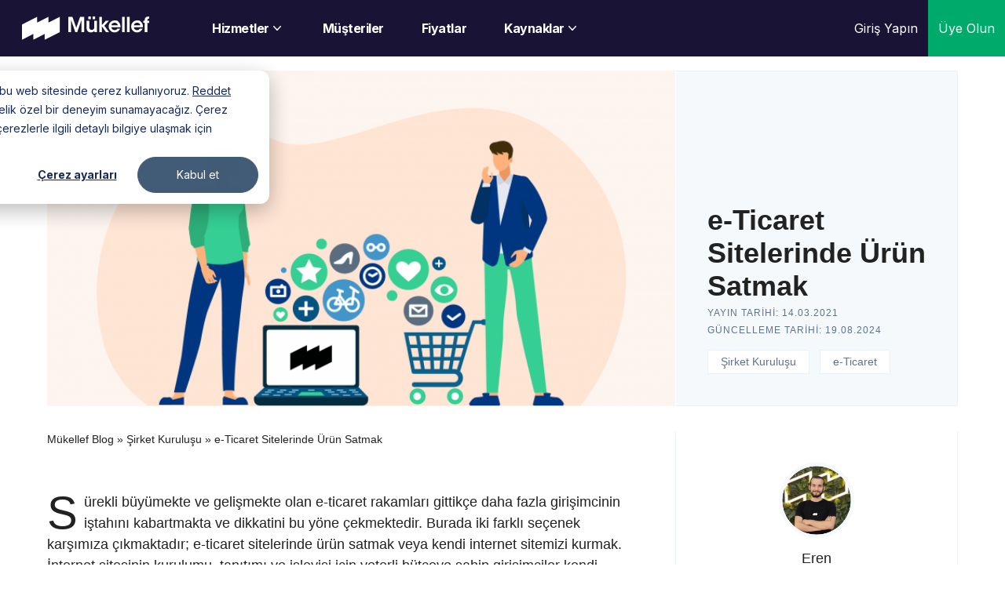

--- FILE ---
content_type: text/html; charset=UTF-8
request_url: https://mukellef.co/blog/e-ticaret-sitelerinde-urun-satmak/
body_size: 72264
content:
<!DOCTYPE html><html style="margin: 0 !important" lang="tr-TR" prefix="og: https://ogp.me/ns#"><head><script data-no-optimize="1">var litespeed_docref=sessionStorage.getItem("litespeed_docref");litespeed_docref&&(Object.defineProperty(document,"referrer",{get:function(){return litespeed_docref}}),sessionStorage.removeItem("litespeed_docref"));</script> <meta charset='UTF-8'><meta name='viewport' content='width=device-width, initial-scale=1'><link rel='profile' href="https://gmpg.org/xfn/11"><link rel='pingback' href='https://mukellef.co/blog/xmlrpc.php'> <script src="[data-uri]" defer></script> <script charset="utf-8" type="text/javascript" src="//js.hsforms.net/forms/embed/v2.js" defer data-deferred="1"></script> <link async defer href="https://stackpath.bootstrapcdn.com/bootstrap/4.2.1/css/bootstrap.min.css" rel="stylesheet" integrity="sha384-GJzZqFGwb1QTTN6wy59ffF1BuGJpLSa9DkKMp0DgiMDm4iYMj70gZWKYbI706tWS" crossorigin="anonymous"><style>#wpadminbar #wp-admin-bar-wccp_free_top_button .ab-icon:before {
	content: "\f160";
	color: #02CA02;
	top: 3px;
}
#wpadminbar #wp-admin-bar-wccp_free_top_button .ab-icon {
	transform: rotate(45deg);
}</style><title>e-Ticaret Sitelerinde Ürün Satmak | Mükellef</title><meta name="description" content="e-Ticaret sitelerinde ürün satmak için neler yapmak gerekir? Kimler bu sitelerde satış yapabilir? Merak ettiklerinizin cevabı bu yazımızda."/><meta name="robots" content="follow, index, max-snippet:-1, max-video-preview:-1, max-image-preview:large"/><link rel="canonical" href="https://mukellef.co/blog/e-ticaret-sitelerinde-urun-satmak/" /><meta property="og:locale" content="tr_TR" /><meta property="og:type" content="article" /><meta property="og:title" content="e-Ticaret Sitelerinde Ürün Satmak | Mükellef" /><meta property="og:description" content="e-Ticaret sitelerinde ürün satmak için neler yapmak gerekir? Kimler bu sitelerde satış yapabilir? Merak ettiklerinizin cevabı bu yazımızda." /><meta property="og:url" content="https://mukellef.co/blog/e-ticaret-sitelerinde-urun-satmak/" /><meta property="og:site_name" content="Mükellef Blog" /><meta property="article:publisher" content="https://www.facebook.com/mukellefco" /><meta property="article:section" content="Şirket Kuruluşu" /><meta property="og:updated_time" content="2024-08-19T12:17:26+03:00" /><meta property="og:image" content="https://mukellef.co/blog/wp-content/uploads/2021/03/e-Ticaret_Sitelerinde_urun_Satmak-1-1024x536.png" /><meta property="og:image:secure_url" content="https://mukellef.co/blog/wp-content/uploads/2021/03/e-Ticaret_Sitelerinde_urun_Satmak-1-1024x536.png" /><meta property="og:image:width" content="760" /><meta property="og:image:height" content="398" /><meta property="og:image:alt" content="e-Ticaret sitelerinde ürün satmak" /><meta property="og:image:type" content="image/png" /><meta property="article:published_time" content="2021-03-14T15:45:00+03:00" /><meta property="article:modified_time" content="2024-08-19T12:17:26+03:00" /><meta name="twitter:card" content="summary_large_image" /><meta name="twitter:title" content="e-Ticaret Sitelerinde Ürün Satmak | Mükellef" /><meta name="twitter:description" content="e-Ticaret sitelerinde ürün satmak için neler yapmak gerekir? Kimler bu sitelerde satış yapabilir? Merak ettiklerinizin cevabı bu yazımızda." /><meta name="twitter:site" content="@mukellefco" /><meta name="twitter:creator" content="@mukellefco" /><meta name="twitter:image" content="https://mukellef.co/blog/wp-content/uploads/2021/03/e-Ticaret_Sitelerinde_urun_Satmak-1-1024x536.png" /><meta name="twitter:label1" content="Yazan" /><meta name="twitter:data1" content="Eren" /><meta name="twitter:label2" content="Okuma süresi" /><meta name="twitter:data2" content="3 dakika" /> <script type="application/ld+json" class="rank-math-schema-pro">{"@context":"https://schema.org","@graph":[{"@type":["Organization","Person"],"@id":"https://mukellef.co/blog/#person","name":"M\u00fckellef Teknoloji","url":"https://mukellef.co/blog","sameAs":["https://www.facebook.com/mukellefco","https://twitter.com/mukellefco","https://www.instagram.com/mukellefco","https://www.linkedin.com/company/mukellefco","https://www.youtube.com/c/mukellefco"],"email":"destek@mukellef.co","logo":{"@type":"ImageObject","@id":"https://mukellef.co/blog/#logo","url":"https://mukellef.co/blog/wp-content/uploads/2022/06/blog-logo.png","contentUrl":"https://mukellef.co/blog/wp-content/uploads/2022/06/blog-logo.png","caption":"M\u00fckellef Blog","inLanguage":"tr","width":"300","height":"96"},"image":{"@id":"https://mukellef.co/blog/#logo"}},{"@type":"WebSite","@id":"https://mukellef.co/blog/#website","url":"https://mukellef.co/blog","name":"M\u00fckellef Blog","publisher":{"@id":"https://mukellef.co/blog/#person"},"inLanguage":"tr"},{"@type":"ImageObject","@id":"https://mukellef.co/blog/wp-content/uploads/2021/03/e-Ticaret_Sitelerinde_urun_Satmak-1.png","url":"https://mukellef.co/blog/wp-content/uploads/2021/03/e-Ticaret_Sitelerinde_urun_Satmak-1.png","width":"2401","height":"1257","caption":"e-Ticaret sitelerinde \u00fcr\u00fcn satmak","inLanguage":"tr"},{"@type":"BreadcrumbList","@id":"https://mukellef.co/blog/e-ticaret-sitelerinde-urun-satmak/#breadcrumb","itemListElement":[{"@type":"ListItem","position":"1","item":{"@id":"http://mukellef.co/blog","name":"M\u00fckellef Blog"}},{"@type":"ListItem","position":"2","item":{"@id":"https://mukellef.co/blog/category/sirket-kurulusu/","name":"\u015eirket Kurulu\u015fu"}},{"@type":"ListItem","position":"3","item":{"@id":"https://mukellef.co/blog/e-ticaret-sitelerinde-urun-satmak/","name":"e-Ticaret Sitelerinde \u00dcr\u00fcn Satmak"}}]},{"@type":"WebPage","@id":"https://mukellef.co/blog/e-ticaret-sitelerinde-urun-satmak/#webpage","url":"https://mukellef.co/blog/e-ticaret-sitelerinde-urun-satmak/","name":"e-Ticaret Sitelerinde \u00dcr\u00fcn Satmak | M\u00fckellef","datePublished":"2021-03-14T15:45:00+03:00","dateModified":"2024-08-19T12:17:26+03:00","isPartOf":{"@id":"https://mukellef.co/blog/#website"},"primaryImageOfPage":{"@id":"https://mukellef.co/blog/wp-content/uploads/2021/03/e-Ticaret_Sitelerinde_urun_Satmak-1.png"},"inLanguage":"tr","breadcrumb":{"@id":"https://mukellef.co/blog/e-ticaret-sitelerinde-urun-satmak/#breadcrumb"}},{"@type":"Person","@id":"https://mukellef.co/blog/author/eren/","name":"Eren","url":"https://mukellef.co/blog/author/eren/","image":{"@type":"ImageObject","@id":"https://mukellef.co/blog/wp-content/uploads/2023/03/Eren_Dikbas-1-150x150.png","url":"https://mukellef.co/blog/wp-content/uploads/2023/03/Eren_Dikbas-1-150x150.png","caption":"Eren","inLanguage":"tr"}},{"@type":"BlogPosting","headline":"e-Ticaret Sitelerinde \u00dcr\u00fcn Satmak | M\u00fckellef","keywords":"e-ticaret sitelerinde \u00fcr\u00fcn satmak","datePublished":"2021-03-14T15:45:00+03:00","dateModified":"2024-08-19T12:17:26+03:00","articleSection":"e-Ticaret, \u015eirket Kurulu\u015fu","author":{"@id":"https://mukellef.co/blog/author/eren/","name":"Eren"},"publisher":{"@id":"https://mukellef.co/blog/#person"},"description":"e-Ticaret sitelerinde \u00fcr\u00fcn satmak i\u00e7in neler yapmak gerekir? Kimler bu sitelerde sat\u0131\u015f yapabilir? Merak ettiklerinizin cevab\u0131 bu yaz\u0131m\u0131zda.","name":"e-Ticaret Sitelerinde \u00dcr\u00fcn Satmak | M\u00fckellef","@id":"https://mukellef.co/blog/e-ticaret-sitelerinde-urun-satmak/#richSnippet","isPartOf":{"@id":"https://mukellef.co/blog/e-ticaret-sitelerinde-urun-satmak/#webpage"},"image":{"@id":"https://mukellef.co/blog/wp-content/uploads/2021/03/e-Ticaret_Sitelerinde_urun_Satmak-1.png"},"inLanguage":"tr","mainEntityOfPage":{"@id":"https://mukellef.co/blog/e-ticaret-sitelerinde-urun-satmak/#webpage"}}]}</script> <link rel='dns-prefetch' href='//mukellef.co' /><link rel='dns-prefetch' href='//js.hs-scripts.com' /><link rel='dns-prefetch' href='//fonts.googleapis.com' /><link rel='dns-prefetch' href='//use.fontawesome.com' /><link rel="alternate" type="application/rss+xml" title="Mükellef &raquo; akışı" href="https://mukellef.co/blog/feed/" /><link rel="alternate" type="application/rss+xml" title="Mükellef &raquo; yorum akışı" href="https://mukellef.co/blog/comments/feed/" /><link rel="alternate" type="application/rss+xml" title="Mükellef &raquo; e-Ticaret Sitelerinde Ürün Satmak yorum akışı" href="https://mukellef.co/blog/e-ticaret-sitelerinde-urun-satmak/feed/" /><link rel="alternate" title="oEmbed (JSON)" type="application/json+oembed" href="https://mukellef.co/blog/wp-json/oembed/1.0/embed?url=https%3A%2F%2Fmukellef.co%2Fblog%2Fe-ticaret-sitelerinde-urun-satmak%2F&#038;lang=tr" /><link rel="alternate" title="oEmbed (XML)" type="text/xml+oembed" href="https://mukellef.co/blog/wp-json/oembed/1.0/embed?url=https%3A%2F%2Fmukellef.co%2Fblog%2Fe-ticaret-sitelerinde-urun-satmak%2F&#038;format=xml&#038;lang=tr" /><style id='wp-img-auto-sizes-contain-inline-css' type='text/css'>img:is([sizes=auto i],[sizes^="auto," i]){contain-intrinsic-size:3000px 1500px}
/*# sourceURL=wp-img-auto-sizes-contain-inline-css */</style><link rel='stylesheet' id='wp-block-library-css' href='https://mukellef.co/blog/wp-includes/css/dist/block-library/style.min.css?ver=6aff0c738414f475afbf6d4e0b31a08c' type='text/css' media='all' /><style id='wp-block-gallery-inline-css' type='text/css'>.blocks-gallery-grid:not(.has-nested-images),.wp-block-gallery:not(.has-nested-images){display:flex;flex-wrap:wrap;list-style-type:none;margin:0;padding:0}.blocks-gallery-grid:not(.has-nested-images) .blocks-gallery-image,.blocks-gallery-grid:not(.has-nested-images) .blocks-gallery-item,.wp-block-gallery:not(.has-nested-images) .blocks-gallery-image,.wp-block-gallery:not(.has-nested-images) .blocks-gallery-item{display:flex;flex-direction:column;flex-grow:1;justify-content:center;margin:0 1em 1em 0;position:relative;width:calc(50% - 1em)}.blocks-gallery-grid:not(.has-nested-images) .blocks-gallery-image:nth-of-type(2n),.blocks-gallery-grid:not(.has-nested-images) .blocks-gallery-item:nth-of-type(2n),.wp-block-gallery:not(.has-nested-images) .blocks-gallery-image:nth-of-type(2n),.wp-block-gallery:not(.has-nested-images) .blocks-gallery-item:nth-of-type(2n){margin-right:0}.blocks-gallery-grid:not(.has-nested-images) .blocks-gallery-image figure,.blocks-gallery-grid:not(.has-nested-images) .blocks-gallery-item figure,.wp-block-gallery:not(.has-nested-images) .blocks-gallery-image figure,.wp-block-gallery:not(.has-nested-images) .blocks-gallery-item figure{align-items:flex-end;display:flex;height:100%;justify-content:flex-start;margin:0}.blocks-gallery-grid:not(.has-nested-images) .blocks-gallery-image img,.blocks-gallery-grid:not(.has-nested-images) .blocks-gallery-item img,.wp-block-gallery:not(.has-nested-images) .blocks-gallery-image img,.wp-block-gallery:not(.has-nested-images) .blocks-gallery-item img{display:block;height:auto;max-width:100%;width:auto}.blocks-gallery-grid:not(.has-nested-images) .blocks-gallery-image figcaption,.blocks-gallery-grid:not(.has-nested-images) .blocks-gallery-item figcaption,.wp-block-gallery:not(.has-nested-images) .blocks-gallery-image figcaption,.wp-block-gallery:not(.has-nested-images) .blocks-gallery-item figcaption{background:linear-gradient(0deg,#000000b3,#0000004d 70%,#0000);bottom:0;box-sizing:border-box;color:#fff;font-size:.8em;margin:0;max-height:100%;overflow:auto;padding:3em .77em .7em;position:absolute;text-align:center;width:100%;z-index:2}.blocks-gallery-grid:not(.has-nested-images) .blocks-gallery-image figcaption img,.blocks-gallery-grid:not(.has-nested-images) .blocks-gallery-item figcaption img,.wp-block-gallery:not(.has-nested-images) .blocks-gallery-image figcaption img,.wp-block-gallery:not(.has-nested-images) .blocks-gallery-item figcaption img{display:inline}.blocks-gallery-grid:not(.has-nested-images) figcaption,.wp-block-gallery:not(.has-nested-images) figcaption{flex-grow:1}.blocks-gallery-grid:not(.has-nested-images).is-cropped .blocks-gallery-image a,.blocks-gallery-grid:not(.has-nested-images).is-cropped .blocks-gallery-image img,.blocks-gallery-grid:not(.has-nested-images).is-cropped .blocks-gallery-item a,.blocks-gallery-grid:not(.has-nested-images).is-cropped .blocks-gallery-item img,.wp-block-gallery:not(.has-nested-images).is-cropped .blocks-gallery-image a,.wp-block-gallery:not(.has-nested-images).is-cropped .blocks-gallery-image img,.wp-block-gallery:not(.has-nested-images).is-cropped .blocks-gallery-item a,.wp-block-gallery:not(.has-nested-images).is-cropped .blocks-gallery-item img{flex:1;height:100%;object-fit:cover;width:100%}.blocks-gallery-grid:not(.has-nested-images).columns-1 .blocks-gallery-image,.blocks-gallery-grid:not(.has-nested-images).columns-1 .blocks-gallery-item,.wp-block-gallery:not(.has-nested-images).columns-1 .blocks-gallery-image,.wp-block-gallery:not(.has-nested-images).columns-1 .blocks-gallery-item{margin-right:0;width:100%}@media (min-width:600px){.blocks-gallery-grid:not(.has-nested-images).columns-3 .blocks-gallery-image,.blocks-gallery-grid:not(.has-nested-images).columns-3 .blocks-gallery-item,.wp-block-gallery:not(.has-nested-images).columns-3 .blocks-gallery-image,.wp-block-gallery:not(.has-nested-images).columns-3 .blocks-gallery-item{margin-right:1em;width:calc(33.33333% - .66667em)}.blocks-gallery-grid:not(.has-nested-images).columns-4 .blocks-gallery-image,.blocks-gallery-grid:not(.has-nested-images).columns-4 .blocks-gallery-item,.wp-block-gallery:not(.has-nested-images).columns-4 .blocks-gallery-image,.wp-block-gallery:not(.has-nested-images).columns-4 .blocks-gallery-item{margin-right:1em;width:calc(25% - .75em)}.blocks-gallery-grid:not(.has-nested-images).columns-5 .blocks-gallery-image,.blocks-gallery-grid:not(.has-nested-images).columns-5 .blocks-gallery-item,.wp-block-gallery:not(.has-nested-images).columns-5 .blocks-gallery-image,.wp-block-gallery:not(.has-nested-images).columns-5 .blocks-gallery-item{margin-right:1em;width:calc(20% - .8em)}.blocks-gallery-grid:not(.has-nested-images).columns-6 .blocks-gallery-image,.blocks-gallery-grid:not(.has-nested-images).columns-6 .blocks-gallery-item,.wp-block-gallery:not(.has-nested-images).columns-6 .blocks-gallery-image,.wp-block-gallery:not(.has-nested-images).columns-6 .blocks-gallery-item{margin-right:1em;width:calc(16.66667% - .83333em)}.blocks-gallery-grid:not(.has-nested-images).columns-7 .blocks-gallery-image,.blocks-gallery-grid:not(.has-nested-images).columns-7 .blocks-gallery-item,.wp-block-gallery:not(.has-nested-images).columns-7 .blocks-gallery-image,.wp-block-gallery:not(.has-nested-images).columns-7 .blocks-gallery-item{margin-right:1em;width:calc(14.28571% - .85714em)}.blocks-gallery-grid:not(.has-nested-images).columns-8 .blocks-gallery-image,.blocks-gallery-grid:not(.has-nested-images).columns-8 .blocks-gallery-item,.wp-block-gallery:not(.has-nested-images).columns-8 .blocks-gallery-image,.wp-block-gallery:not(.has-nested-images).columns-8 .blocks-gallery-item{margin-right:1em;width:calc(12.5% - .875em)}.blocks-gallery-grid:not(.has-nested-images).columns-1 .blocks-gallery-image:nth-of-type(1n),.blocks-gallery-grid:not(.has-nested-images).columns-1 .blocks-gallery-item:nth-of-type(1n),.blocks-gallery-grid:not(.has-nested-images).columns-2 .blocks-gallery-image:nth-of-type(2n),.blocks-gallery-grid:not(.has-nested-images).columns-2 .blocks-gallery-item:nth-of-type(2n),.blocks-gallery-grid:not(.has-nested-images).columns-3 .blocks-gallery-image:nth-of-type(3n),.blocks-gallery-grid:not(.has-nested-images).columns-3 .blocks-gallery-item:nth-of-type(3n),.blocks-gallery-grid:not(.has-nested-images).columns-4 .blocks-gallery-image:nth-of-type(4n),.blocks-gallery-grid:not(.has-nested-images).columns-4 .blocks-gallery-item:nth-of-type(4n),.blocks-gallery-grid:not(.has-nested-images).columns-5 .blocks-gallery-image:nth-of-type(5n),.blocks-gallery-grid:not(.has-nested-images).columns-5 .blocks-gallery-item:nth-of-type(5n),.blocks-gallery-grid:not(.has-nested-images).columns-6 .blocks-gallery-image:nth-of-type(6n),.blocks-gallery-grid:not(.has-nested-images).columns-6 .blocks-gallery-item:nth-of-type(6n),.blocks-gallery-grid:not(.has-nested-images).columns-7 .blocks-gallery-image:nth-of-type(7n),.blocks-gallery-grid:not(.has-nested-images).columns-7 .blocks-gallery-item:nth-of-type(7n),.blocks-gallery-grid:not(.has-nested-images).columns-8 .blocks-gallery-image:nth-of-type(8n),.blocks-gallery-grid:not(.has-nested-images).columns-8 .blocks-gallery-item:nth-of-type(8n),.wp-block-gallery:not(.has-nested-images).columns-1 .blocks-gallery-image:nth-of-type(1n),.wp-block-gallery:not(.has-nested-images).columns-1 .blocks-gallery-item:nth-of-type(1n),.wp-block-gallery:not(.has-nested-images).columns-2 .blocks-gallery-image:nth-of-type(2n),.wp-block-gallery:not(.has-nested-images).columns-2 .blocks-gallery-item:nth-of-type(2n),.wp-block-gallery:not(.has-nested-images).columns-3 .blocks-gallery-image:nth-of-type(3n),.wp-block-gallery:not(.has-nested-images).columns-3 .blocks-gallery-item:nth-of-type(3n),.wp-block-gallery:not(.has-nested-images).columns-4 .blocks-gallery-image:nth-of-type(4n),.wp-block-gallery:not(.has-nested-images).columns-4 .blocks-gallery-item:nth-of-type(4n),.wp-block-gallery:not(.has-nested-images).columns-5 .blocks-gallery-image:nth-of-type(5n),.wp-block-gallery:not(.has-nested-images).columns-5 .blocks-gallery-item:nth-of-type(5n),.wp-block-gallery:not(.has-nested-images).columns-6 .blocks-gallery-image:nth-of-type(6n),.wp-block-gallery:not(.has-nested-images).columns-6 .blocks-gallery-item:nth-of-type(6n),.wp-block-gallery:not(.has-nested-images).columns-7 .blocks-gallery-image:nth-of-type(7n),.wp-block-gallery:not(.has-nested-images).columns-7 .blocks-gallery-item:nth-of-type(7n),.wp-block-gallery:not(.has-nested-images).columns-8 .blocks-gallery-image:nth-of-type(8n),.wp-block-gallery:not(.has-nested-images).columns-8 .blocks-gallery-item:nth-of-type(8n){margin-right:0}}.blocks-gallery-grid:not(.has-nested-images) .blocks-gallery-image:last-child,.blocks-gallery-grid:not(.has-nested-images) .blocks-gallery-item:last-child,.wp-block-gallery:not(.has-nested-images) .blocks-gallery-image:last-child,.wp-block-gallery:not(.has-nested-images) .blocks-gallery-item:last-child{margin-right:0}.blocks-gallery-grid:not(.has-nested-images).alignleft,.blocks-gallery-grid:not(.has-nested-images).alignright,.wp-block-gallery:not(.has-nested-images).alignleft,.wp-block-gallery:not(.has-nested-images).alignright{max-width:420px;width:100%}.blocks-gallery-grid:not(.has-nested-images).aligncenter .blocks-gallery-item figure,.wp-block-gallery:not(.has-nested-images).aligncenter .blocks-gallery-item figure{justify-content:center}.wp-block-gallery:not(.is-cropped) .blocks-gallery-item{align-self:flex-start}figure.wp-block-gallery.has-nested-images{align-items:normal}.wp-block-gallery.has-nested-images figure.wp-block-image:not(#individual-image){margin:0;width:calc(50% - var(--wp--style--unstable-gallery-gap, 16px)/2)}.wp-block-gallery.has-nested-images figure.wp-block-image{box-sizing:border-box;display:flex;flex-direction:column;flex-grow:1;justify-content:center;max-width:100%;position:relative}.wp-block-gallery.has-nested-images figure.wp-block-image>a,.wp-block-gallery.has-nested-images figure.wp-block-image>div{flex-direction:column;flex-grow:1;margin:0}.wp-block-gallery.has-nested-images figure.wp-block-image img{display:block;height:auto;max-width:100%!important;width:auto}.wp-block-gallery.has-nested-images figure.wp-block-image figcaption,.wp-block-gallery.has-nested-images figure.wp-block-image:has(figcaption):before{bottom:0;left:0;max-height:100%;position:absolute;right:0}.wp-block-gallery.has-nested-images figure.wp-block-image:has(figcaption):before{backdrop-filter:blur(3px);content:"";height:100%;-webkit-mask-image:linear-gradient(0deg,#000 20%,#0000);mask-image:linear-gradient(0deg,#000 20%,#0000);max-height:40%;pointer-events:none}.wp-block-gallery.has-nested-images figure.wp-block-image figcaption{box-sizing:border-box;color:#fff;font-size:13px;margin:0;overflow:auto;padding:1em;text-align:center;text-shadow:0 0 1.5px #000}.wp-block-gallery.has-nested-images figure.wp-block-image figcaption::-webkit-scrollbar{height:12px;width:12px}.wp-block-gallery.has-nested-images figure.wp-block-image figcaption::-webkit-scrollbar-track{background-color:initial}.wp-block-gallery.has-nested-images figure.wp-block-image figcaption::-webkit-scrollbar-thumb{background-clip:padding-box;background-color:initial;border:3px solid #0000;border-radius:8px}.wp-block-gallery.has-nested-images figure.wp-block-image figcaption:focus-within::-webkit-scrollbar-thumb,.wp-block-gallery.has-nested-images figure.wp-block-image figcaption:focus::-webkit-scrollbar-thumb,.wp-block-gallery.has-nested-images figure.wp-block-image figcaption:hover::-webkit-scrollbar-thumb{background-color:#fffc}.wp-block-gallery.has-nested-images figure.wp-block-image figcaption{scrollbar-color:#0000 #0000;scrollbar-gutter:stable both-edges;scrollbar-width:thin}.wp-block-gallery.has-nested-images figure.wp-block-image figcaption:focus,.wp-block-gallery.has-nested-images figure.wp-block-image figcaption:focus-within,.wp-block-gallery.has-nested-images figure.wp-block-image figcaption:hover{scrollbar-color:#fffc #0000}.wp-block-gallery.has-nested-images figure.wp-block-image figcaption{will-change:transform}@media (hover:none){.wp-block-gallery.has-nested-images figure.wp-block-image figcaption{scrollbar-color:#fffc #0000}}.wp-block-gallery.has-nested-images figure.wp-block-image figcaption{background:linear-gradient(0deg,#0006,#0000)}.wp-block-gallery.has-nested-images figure.wp-block-image figcaption img{display:inline}.wp-block-gallery.has-nested-images figure.wp-block-image figcaption a{color:inherit}.wp-block-gallery.has-nested-images figure.wp-block-image.has-custom-border img{box-sizing:border-box}.wp-block-gallery.has-nested-images figure.wp-block-image.has-custom-border>a,.wp-block-gallery.has-nested-images figure.wp-block-image.has-custom-border>div,.wp-block-gallery.has-nested-images figure.wp-block-image.is-style-rounded>a,.wp-block-gallery.has-nested-images figure.wp-block-image.is-style-rounded>div{flex:1 1 auto}.wp-block-gallery.has-nested-images figure.wp-block-image.has-custom-border figcaption,.wp-block-gallery.has-nested-images figure.wp-block-image.is-style-rounded figcaption{background:none;color:inherit;flex:initial;margin:0;padding:10px 10px 9px;position:relative;text-shadow:none}.wp-block-gallery.has-nested-images figure.wp-block-image.has-custom-border:before,.wp-block-gallery.has-nested-images figure.wp-block-image.is-style-rounded:before{content:none}.wp-block-gallery.has-nested-images figcaption{flex-basis:100%;flex-grow:1;text-align:center}.wp-block-gallery.has-nested-images:not(.is-cropped) figure.wp-block-image:not(#individual-image){margin-bottom:auto;margin-top:0}.wp-block-gallery.has-nested-images.is-cropped figure.wp-block-image:not(#individual-image){align-self:inherit}.wp-block-gallery.has-nested-images.is-cropped figure.wp-block-image:not(#individual-image)>a,.wp-block-gallery.has-nested-images.is-cropped figure.wp-block-image:not(#individual-image)>div:not(.components-drop-zone){display:flex}.wp-block-gallery.has-nested-images.is-cropped figure.wp-block-image:not(#individual-image) a,.wp-block-gallery.has-nested-images.is-cropped figure.wp-block-image:not(#individual-image) img{flex:1 0 0%;height:100%;object-fit:cover;width:100%}.wp-block-gallery.has-nested-images.columns-1 figure.wp-block-image:not(#individual-image){width:100%}@media (min-width:600px){.wp-block-gallery.has-nested-images.columns-3 figure.wp-block-image:not(#individual-image){width:calc(33.33333% - var(--wp--style--unstable-gallery-gap, 16px)*.66667)}.wp-block-gallery.has-nested-images.columns-4 figure.wp-block-image:not(#individual-image){width:calc(25% - var(--wp--style--unstable-gallery-gap, 16px)*.75)}.wp-block-gallery.has-nested-images.columns-5 figure.wp-block-image:not(#individual-image){width:calc(20% - var(--wp--style--unstable-gallery-gap, 16px)*.8)}.wp-block-gallery.has-nested-images.columns-6 figure.wp-block-image:not(#individual-image){width:calc(16.66667% - var(--wp--style--unstable-gallery-gap, 16px)*.83333)}.wp-block-gallery.has-nested-images.columns-7 figure.wp-block-image:not(#individual-image){width:calc(14.28571% - var(--wp--style--unstable-gallery-gap, 16px)*.85714)}.wp-block-gallery.has-nested-images.columns-8 figure.wp-block-image:not(#individual-image){width:calc(12.5% - var(--wp--style--unstable-gallery-gap, 16px)*.875)}.wp-block-gallery.has-nested-images.columns-default figure.wp-block-image:not(#individual-image){width:calc(33.33% - var(--wp--style--unstable-gallery-gap, 16px)*.66667)}.wp-block-gallery.has-nested-images.columns-default figure.wp-block-image:not(#individual-image):first-child:nth-last-child(2),.wp-block-gallery.has-nested-images.columns-default figure.wp-block-image:not(#individual-image):first-child:nth-last-child(2)~figure.wp-block-image:not(#individual-image){width:calc(50% - var(--wp--style--unstable-gallery-gap, 16px)*.5)}.wp-block-gallery.has-nested-images.columns-default figure.wp-block-image:not(#individual-image):first-child:last-child{width:100%}}.wp-block-gallery.has-nested-images.alignleft,.wp-block-gallery.has-nested-images.alignright{max-width:420px;width:100%}.wp-block-gallery.has-nested-images.aligncenter{justify-content:center}
/*# sourceURL=https://mukellef.co/blog/wp-includes/blocks/gallery/style.min.css */</style><style id='wp-block-image-inline-css' type='text/css'>.wp-block-image>a,.wp-block-image>figure>a{display:inline-block}.wp-block-image img{box-sizing:border-box;height:auto;max-width:100%;vertical-align:bottom}@media not (prefers-reduced-motion){.wp-block-image img.hide{visibility:hidden}.wp-block-image img.show{animation:show-content-image .4s}}.wp-block-image[style*=border-radius] img,.wp-block-image[style*=border-radius]>a{border-radius:inherit}.wp-block-image.has-custom-border img{box-sizing:border-box}.wp-block-image.aligncenter{text-align:center}.wp-block-image.alignfull>a,.wp-block-image.alignwide>a{width:100%}.wp-block-image.alignfull img,.wp-block-image.alignwide img{height:auto;width:100%}.wp-block-image .aligncenter,.wp-block-image .alignleft,.wp-block-image .alignright,.wp-block-image.aligncenter,.wp-block-image.alignleft,.wp-block-image.alignright{display:table}.wp-block-image .aligncenter>figcaption,.wp-block-image .alignleft>figcaption,.wp-block-image .alignright>figcaption,.wp-block-image.aligncenter>figcaption,.wp-block-image.alignleft>figcaption,.wp-block-image.alignright>figcaption{caption-side:bottom;display:table-caption}.wp-block-image .alignleft{float:left;margin:.5em 1em .5em 0}.wp-block-image .alignright{float:right;margin:.5em 0 .5em 1em}.wp-block-image .aligncenter{margin-left:auto;margin-right:auto}.wp-block-image :where(figcaption){margin-bottom:1em;margin-top:.5em}.wp-block-image.is-style-circle-mask img{border-radius:9999px}@supports ((-webkit-mask-image:none) or (mask-image:none)) or (-webkit-mask-image:none){.wp-block-image.is-style-circle-mask img{border-radius:0;-webkit-mask-image:url('data:image/svg+xml;utf8,<svg viewBox="0 0 100 100" xmlns="http://www.w3.org/2000/svg"><circle cx="50" cy="50" r="50"/></svg>');mask-image:url('data:image/svg+xml;utf8,<svg viewBox="0 0 100 100" xmlns="http://www.w3.org/2000/svg"><circle cx="50" cy="50" r="50"/></svg>');mask-mode:alpha;-webkit-mask-position:center;mask-position:center;-webkit-mask-repeat:no-repeat;mask-repeat:no-repeat;-webkit-mask-size:contain;mask-size:contain}}:root :where(.wp-block-image.is-style-rounded img,.wp-block-image .is-style-rounded img){border-radius:9999px}.wp-block-image figure{margin:0}.wp-lightbox-container{display:flex;flex-direction:column;position:relative}.wp-lightbox-container img{cursor:zoom-in}.wp-lightbox-container img:hover+button{opacity:1}.wp-lightbox-container button{align-items:center;backdrop-filter:blur(16px) saturate(180%);background-color:#5a5a5a40;border:none;border-radius:4px;cursor:zoom-in;display:flex;height:20px;justify-content:center;opacity:0;padding:0;position:absolute;right:16px;text-align:center;top:16px;width:20px;z-index:100}@media not (prefers-reduced-motion){.wp-lightbox-container button{transition:opacity .2s ease}}.wp-lightbox-container button:focus-visible{outline:3px auto #5a5a5a40;outline:3px auto -webkit-focus-ring-color;outline-offset:3px}.wp-lightbox-container button:hover{cursor:pointer;opacity:1}.wp-lightbox-container button:focus{opacity:1}.wp-lightbox-container button:focus,.wp-lightbox-container button:hover,.wp-lightbox-container button:not(:hover):not(:active):not(.has-background){background-color:#5a5a5a40;border:none}.wp-lightbox-overlay{box-sizing:border-box;cursor:zoom-out;height:100vh;left:0;overflow:hidden;position:fixed;top:0;visibility:hidden;width:100%;z-index:100000}.wp-lightbox-overlay .close-button{align-items:center;cursor:pointer;display:flex;justify-content:center;min-height:40px;min-width:40px;padding:0;position:absolute;right:calc(env(safe-area-inset-right) + 16px);top:calc(env(safe-area-inset-top) + 16px);z-index:5000000}.wp-lightbox-overlay .close-button:focus,.wp-lightbox-overlay .close-button:hover,.wp-lightbox-overlay .close-button:not(:hover):not(:active):not(.has-background){background:none;border:none}.wp-lightbox-overlay .lightbox-image-container{height:var(--wp--lightbox-container-height);left:50%;overflow:hidden;position:absolute;top:50%;transform:translate(-50%,-50%);transform-origin:top left;width:var(--wp--lightbox-container-width);z-index:9999999999}.wp-lightbox-overlay .wp-block-image{align-items:center;box-sizing:border-box;display:flex;height:100%;justify-content:center;margin:0;position:relative;transform-origin:0 0;width:100%;z-index:3000000}.wp-lightbox-overlay .wp-block-image img{height:var(--wp--lightbox-image-height);min-height:var(--wp--lightbox-image-height);min-width:var(--wp--lightbox-image-width);width:var(--wp--lightbox-image-width)}.wp-lightbox-overlay .wp-block-image figcaption{display:none}.wp-lightbox-overlay button{background:none;border:none}.wp-lightbox-overlay .scrim{background-color:#fff;height:100%;opacity:.9;position:absolute;width:100%;z-index:2000000}.wp-lightbox-overlay.active{visibility:visible}@media not (prefers-reduced-motion){.wp-lightbox-overlay.active{animation:turn-on-visibility .25s both}.wp-lightbox-overlay.active img{animation:turn-on-visibility .35s both}.wp-lightbox-overlay.show-closing-animation:not(.active){animation:turn-off-visibility .35s both}.wp-lightbox-overlay.show-closing-animation:not(.active) img{animation:turn-off-visibility .25s both}.wp-lightbox-overlay.zoom.active{animation:none;opacity:1;visibility:visible}.wp-lightbox-overlay.zoom.active .lightbox-image-container{animation:lightbox-zoom-in .4s}.wp-lightbox-overlay.zoom.active .lightbox-image-container img{animation:none}.wp-lightbox-overlay.zoom.active .scrim{animation:turn-on-visibility .4s forwards}.wp-lightbox-overlay.zoom.show-closing-animation:not(.active){animation:none}.wp-lightbox-overlay.zoom.show-closing-animation:not(.active) .lightbox-image-container{animation:lightbox-zoom-out .4s}.wp-lightbox-overlay.zoom.show-closing-animation:not(.active) .lightbox-image-container img{animation:none}.wp-lightbox-overlay.zoom.show-closing-animation:not(.active) .scrim{animation:turn-off-visibility .4s forwards}}@keyframes show-content-image{0%{visibility:hidden}99%{visibility:hidden}to{visibility:visible}}@keyframes turn-on-visibility{0%{opacity:0}to{opacity:1}}@keyframes turn-off-visibility{0%{opacity:1;visibility:visible}99%{opacity:0;visibility:visible}to{opacity:0;visibility:hidden}}@keyframes lightbox-zoom-in{0%{transform:translate(calc((-100vw + var(--wp--lightbox-scrollbar-width))/2 + var(--wp--lightbox-initial-left-position)),calc(-50vh + var(--wp--lightbox-initial-top-position))) scale(var(--wp--lightbox-scale))}to{transform:translate(-50%,-50%) scale(1)}}@keyframes lightbox-zoom-out{0%{transform:translate(-50%,-50%) scale(1);visibility:visible}99%{visibility:visible}to{transform:translate(calc((-100vw + var(--wp--lightbox-scrollbar-width))/2 + var(--wp--lightbox-initial-left-position)),calc(-50vh + var(--wp--lightbox-initial-top-position))) scale(var(--wp--lightbox-scale));visibility:hidden}}
/*# sourceURL=https://mukellef.co/blog/wp-includes/blocks/image/style.min.css */</style><style id='global-styles-inline-css' type='text/css'>:root{--wp--preset--aspect-ratio--square: 1;--wp--preset--aspect-ratio--4-3: 4/3;--wp--preset--aspect-ratio--3-4: 3/4;--wp--preset--aspect-ratio--3-2: 3/2;--wp--preset--aspect-ratio--2-3: 2/3;--wp--preset--aspect-ratio--16-9: 16/9;--wp--preset--aspect-ratio--9-16: 9/16;--wp--preset--color--black: #000000;--wp--preset--color--cyan-bluish-gray: #abb8c3;--wp--preset--color--white: #ffffff;--wp--preset--color--pale-pink: #f78da7;--wp--preset--color--vivid-red: #cf2e2e;--wp--preset--color--luminous-vivid-orange: #ff6900;--wp--preset--color--luminous-vivid-amber: #fcb900;--wp--preset--color--light-green-cyan: #7bdcb5;--wp--preset--color--vivid-green-cyan: #00d084;--wp--preset--color--pale-cyan-blue: #8ed1fc;--wp--preset--color--vivid-cyan-blue: #0693e3;--wp--preset--color--vivid-purple: #9b51e0;--wp--preset--gradient--vivid-cyan-blue-to-vivid-purple: linear-gradient(135deg,rgb(6,147,227) 0%,rgb(155,81,224) 100%);--wp--preset--gradient--light-green-cyan-to-vivid-green-cyan: linear-gradient(135deg,rgb(122,220,180) 0%,rgb(0,208,130) 100%);--wp--preset--gradient--luminous-vivid-amber-to-luminous-vivid-orange: linear-gradient(135deg,rgb(252,185,0) 0%,rgb(255,105,0) 100%);--wp--preset--gradient--luminous-vivid-orange-to-vivid-red: linear-gradient(135deg,rgb(255,105,0) 0%,rgb(207,46,46) 100%);--wp--preset--gradient--very-light-gray-to-cyan-bluish-gray: linear-gradient(135deg,rgb(238,238,238) 0%,rgb(169,184,195) 100%);--wp--preset--gradient--cool-to-warm-spectrum: linear-gradient(135deg,rgb(74,234,220) 0%,rgb(151,120,209) 20%,rgb(207,42,186) 40%,rgb(238,44,130) 60%,rgb(251,105,98) 80%,rgb(254,248,76) 100%);--wp--preset--gradient--blush-light-purple: linear-gradient(135deg,rgb(255,206,236) 0%,rgb(152,150,240) 100%);--wp--preset--gradient--blush-bordeaux: linear-gradient(135deg,rgb(254,205,165) 0%,rgb(254,45,45) 50%,rgb(107,0,62) 100%);--wp--preset--gradient--luminous-dusk: linear-gradient(135deg,rgb(255,203,112) 0%,rgb(199,81,192) 50%,rgb(65,88,208) 100%);--wp--preset--gradient--pale-ocean: linear-gradient(135deg,rgb(255,245,203) 0%,rgb(182,227,212) 50%,rgb(51,167,181) 100%);--wp--preset--gradient--electric-grass: linear-gradient(135deg,rgb(202,248,128) 0%,rgb(113,206,126) 100%);--wp--preset--gradient--midnight: linear-gradient(135deg,rgb(2,3,129) 0%,rgb(40,116,252) 100%);--wp--preset--font-size--small: 13px;--wp--preset--font-size--medium: 20px;--wp--preset--font-size--large: 36px;--wp--preset--font-size--x-large: 42px;--wp--preset--spacing--20: 0.44rem;--wp--preset--spacing--30: 0.67rem;--wp--preset--spacing--40: 1rem;--wp--preset--spacing--50: 1.5rem;--wp--preset--spacing--60: 2.25rem;--wp--preset--spacing--70: 3.38rem;--wp--preset--spacing--80: 5.06rem;--wp--preset--shadow--natural: 6px 6px 9px rgba(0, 0, 0, 0.2);--wp--preset--shadow--deep: 12px 12px 50px rgba(0, 0, 0, 0.4);--wp--preset--shadow--sharp: 6px 6px 0px rgba(0, 0, 0, 0.2);--wp--preset--shadow--outlined: 6px 6px 0px -3px rgb(255, 255, 255), 6px 6px rgb(0, 0, 0);--wp--preset--shadow--crisp: 6px 6px 0px rgb(0, 0, 0);}:where(.is-layout-flex){gap: 0.5em;}:where(.is-layout-grid){gap: 0.5em;}body .is-layout-flex{display: flex;}.is-layout-flex{flex-wrap: wrap;align-items: center;}.is-layout-flex > :is(*, div){margin: 0;}body .is-layout-grid{display: grid;}.is-layout-grid > :is(*, div){margin: 0;}:where(.wp-block-columns.is-layout-flex){gap: 2em;}:where(.wp-block-columns.is-layout-grid){gap: 2em;}:where(.wp-block-post-template.is-layout-flex){gap: 1.25em;}:where(.wp-block-post-template.is-layout-grid){gap: 1.25em;}.has-black-color{color: var(--wp--preset--color--black) !important;}.has-cyan-bluish-gray-color{color: var(--wp--preset--color--cyan-bluish-gray) !important;}.has-white-color{color: var(--wp--preset--color--white) !important;}.has-pale-pink-color{color: var(--wp--preset--color--pale-pink) !important;}.has-vivid-red-color{color: var(--wp--preset--color--vivid-red) !important;}.has-luminous-vivid-orange-color{color: var(--wp--preset--color--luminous-vivid-orange) !important;}.has-luminous-vivid-amber-color{color: var(--wp--preset--color--luminous-vivid-amber) !important;}.has-light-green-cyan-color{color: var(--wp--preset--color--light-green-cyan) !important;}.has-vivid-green-cyan-color{color: var(--wp--preset--color--vivid-green-cyan) !important;}.has-pale-cyan-blue-color{color: var(--wp--preset--color--pale-cyan-blue) !important;}.has-vivid-cyan-blue-color{color: var(--wp--preset--color--vivid-cyan-blue) !important;}.has-vivid-purple-color{color: var(--wp--preset--color--vivid-purple) !important;}.has-black-background-color{background-color: var(--wp--preset--color--black) !important;}.has-cyan-bluish-gray-background-color{background-color: var(--wp--preset--color--cyan-bluish-gray) !important;}.has-white-background-color{background-color: var(--wp--preset--color--white) !important;}.has-pale-pink-background-color{background-color: var(--wp--preset--color--pale-pink) !important;}.has-vivid-red-background-color{background-color: var(--wp--preset--color--vivid-red) !important;}.has-luminous-vivid-orange-background-color{background-color: var(--wp--preset--color--luminous-vivid-orange) !important;}.has-luminous-vivid-amber-background-color{background-color: var(--wp--preset--color--luminous-vivid-amber) !important;}.has-light-green-cyan-background-color{background-color: var(--wp--preset--color--light-green-cyan) !important;}.has-vivid-green-cyan-background-color{background-color: var(--wp--preset--color--vivid-green-cyan) !important;}.has-pale-cyan-blue-background-color{background-color: var(--wp--preset--color--pale-cyan-blue) !important;}.has-vivid-cyan-blue-background-color{background-color: var(--wp--preset--color--vivid-cyan-blue) !important;}.has-vivid-purple-background-color{background-color: var(--wp--preset--color--vivid-purple) !important;}.has-black-border-color{border-color: var(--wp--preset--color--black) !important;}.has-cyan-bluish-gray-border-color{border-color: var(--wp--preset--color--cyan-bluish-gray) !important;}.has-white-border-color{border-color: var(--wp--preset--color--white) !important;}.has-pale-pink-border-color{border-color: var(--wp--preset--color--pale-pink) !important;}.has-vivid-red-border-color{border-color: var(--wp--preset--color--vivid-red) !important;}.has-luminous-vivid-orange-border-color{border-color: var(--wp--preset--color--luminous-vivid-orange) !important;}.has-luminous-vivid-amber-border-color{border-color: var(--wp--preset--color--luminous-vivid-amber) !important;}.has-light-green-cyan-border-color{border-color: var(--wp--preset--color--light-green-cyan) !important;}.has-vivid-green-cyan-border-color{border-color: var(--wp--preset--color--vivid-green-cyan) !important;}.has-pale-cyan-blue-border-color{border-color: var(--wp--preset--color--pale-cyan-blue) !important;}.has-vivid-cyan-blue-border-color{border-color: var(--wp--preset--color--vivid-cyan-blue) !important;}.has-vivid-purple-border-color{border-color: var(--wp--preset--color--vivid-purple) !important;}.has-vivid-cyan-blue-to-vivid-purple-gradient-background{background: var(--wp--preset--gradient--vivid-cyan-blue-to-vivid-purple) !important;}.has-light-green-cyan-to-vivid-green-cyan-gradient-background{background: var(--wp--preset--gradient--light-green-cyan-to-vivid-green-cyan) !important;}.has-luminous-vivid-amber-to-luminous-vivid-orange-gradient-background{background: var(--wp--preset--gradient--luminous-vivid-amber-to-luminous-vivid-orange) !important;}.has-luminous-vivid-orange-to-vivid-red-gradient-background{background: var(--wp--preset--gradient--luminous-vivid-orange-to-vivid-red) !important;}.has-very-light-gray-to-cyan-bluish-gray-gradient-background{background: var(--wp--preset--gradient--very-light-gray-to-cyan-bluish-gray) !important;}.has-cool-to-warm-spectrum-gradient-background{background: var(--wp--preset--gradient--cool-to-warm-spectrum) !important;}.has-blush-light-purple-gradient-background{background: var(--wp--preset--gradient--blush-light-purple) !important;}.has-blush-bordeaux-gradient-background{background: var(--wp--preset--gradient--blush-bordeaux) !important;}.has-luminous-dusk-gradient-background{background: var(--wp--preset--gradient--luminous-dusk) !important;}.has-pale-ocean-gradient-background{background: var(--wp--preset--gradient--pale-ocean) !important;}.has-electric-grass-gradient-background{background: var(--wp--preset--gradient--electric-grass) !important;}.has-midnight-gradient-background{background: var(--wp--preset--gradient--midnight) !important;}.has-small-font-size{font-size: var(--wp--preset--font-size--small) !important;}.has-medium-font-size{font-size: var(--wp--preset--font-size--medium) !important;}.has-large-font-size{font-size: var(--wp--preset--font-size--large) !important;}.has-x-large-font-size{font-size: var(--wp--preset--font-size--x-large) !important;}
/*# sourceURL=global-styles-inline-css */</style><style id='core-block-supports-inline-css' type='text/css'>.wp-block-gallery.wp-block-gallery-1{--wp--style--unstable-gallery-gap:var( --wp--style--gallery-gap-default, var( --gallery-block--gutter-size, var( --wp--style--block-gap, 0.5em ) ) );gap:var( --wp--style--gallery-gap-default, var( --gallery-block--gutter-size, var( --wp--style--block-gap, 0.5em ) ) );}
/*# sourceURL=core-block-supports-inline-css */</style><style id='classic-theme-styles-inline-css' type='text/css'>/*! This file is auto-generated */
.wp-block-button__link{color:#fff;background-color:#32373c;border-radius:9999px;box-shadow:none;text-decoration:none;padding:calc(.667em + 2px) calc(1.333em + 2px);font-size:1.125em}.wp-block-file__button{background:#32373c;color:#fff;text-decoration:none}
/*# sourceURL=/wp-includes/css/classic-themes.min.css */</style><style id='font-awesome-svg-styles-default-inline-css' type='text/css'>.svg-inline--fa {
  display: inline-block;
  height: 1em;
  overflow: visible;
  vertical-align: -.125em;
}
/*# sourceURL=font-awesome-svg-styles-default-inline-css */</style><link rel='stylesheet' id='font-awesome-svg-styles-css' href='https://mukellef.co/blog/wp-content/uploads/font-awesome/v6.6.0/css/svg-with-js.css' type='text/css' media='all' /><style id='font-awesome-svg-styles-inline-css' type='text/css'>.wp-block-font-awesome-icon svg::before,
   .wp-rich-text-font-awesome-icon svg::before {content: unset;}
/*# sourceURL=font-awesome-svg-styles-inline-css */</style><link rel='stylesheet' id='titan-adminbar-styles-css' href="https://mukellef.co/blog/wp-content/plugins/anti-spam/assets/css/admin-bar.css?ver=7.4.0" type='text/css' media='all' /><link rel='stylesheet' id='ppress-frontend-css' href='https://mukellef.co/blog/wp-content/plugins/wp-user-avatar/assets/css/frontend.min.css?ver=4.16.8' type='text/css' media='all' /><link rel='stylesheet' id='ppress-flatpickr-css' href='https://mukellef.co/blog/wp-content/plugins/wp-user-avatar/assets/flatpickr/flatpickr.min.css?ver=4.16.8' type='text/css' media='all' /><link rel='stylesheet' id='ppress-select2-css' href='https://mukellef.co/blog/wp-content/plugins/wp-user-avatar/assets/select2/select2.min.css?ver=6aff0c738414f475afbf6d4e0b31a08c' type='text/css' media='all' /><style id='ez-toc-style-inline-css' type='text/css'>#ez-toc-container{background:#f9f9f9;border:1px solid #aaa;border-radius:4px;-webkit-box-shadow:0 1px 1px rgba(0,0,0,.05);box-shadow:0 1px 1px rgba(0,0,0,.05);display:table;margin-bottom:1em;padding:10px 20px 10px 10px;position:relative;width:auto}div.ez-toc-widget-container{padding:0;position:relative}#ez-toc-container.ez-toc-light-blue{background:#edf6ff}#ez-toc-container.ez-toc-white{background:#fff}#ez-toc-container.ez-toc-black{background:#000}#ez-toc-container.ez-toc-transparent{background:none transparent}div.ez-toc-widget-container ul{display:block}div.ez-toc-widget-container li{border:none;padding:0}div.ez-toc-widget-container ul.ez-toc-list{padding:10px}#ez-toc-container ul ul,.ez-toc div.ez-toc-widget-container ul ul{margin-left:1.5em}#ez-toc-container li,#ez-toc-container ul{margin:0;padding:0}#ez-toc-container li,#ez-toc-container ul,#ez-toc-container ul li,div.ez-toc-widget-container,div.ez-toc-widget-container li{background:none;list-style:none none;line-height:1.6;margin:0;overflow:hidden;z-index:1}#ez-toc-container .ez-toc-title{text-align:left;line-height:1.45;margin:0;padding:0}.ez-toc-title-container{display:table;width:100%}.ez-toc-title,.ez-toc-title-toggle{display:inline;text-align:left;vertical-align:middle}#ez-toc-container.ez-toc-black p.ez-toc-title{color:#fff}#ez-toc-container div.ez-toc-title-container+ul.ez-toc-list{margin-top:1em}.ez-toc-wrap-left{margin:0 auto 1em 0!important}.ez-toc-wrap-left-text{float:left}.ez-toc-wrap-right{margin:0 0 1em auto!important}.ez-toc-wrap-right-text{float:right}#ez-toc-container a{color:#444;box-shadow:none;text-decoration:none;text-shadow:none;display:inline-flex;align-items:stretch;flex-wrap:nowrap}#ez-toc-container a:visited{color:#9f9f9f}#ez-toc-container a:hover{text-decoration:underline}#ez-toc-container.ez-toc-black a,#ez-toc-container.ez-toc-black a:visited{color:#fff}#ez-toc-container a.ez-toc-toggle{display:flex;align-items:center}.ez-toc-widget-container ul.ez-toc-list li:before{content:" ";position:absolute;left:0;right:0;height:30px;line-height:30px;z-index:-1}.ez-toc-widget-container ul.ez-toc-list li.active{background-color:#ededed}.ez-toc-widget-container li.active>a{font-weight:900}.ez-toc-btn{display:inline-block;padding:6px 12px;margin-bottom:0;font-size:14px;font-weight:400;line-height:1.428571429;text-align:center;white-space:nowrap;vertical-align:middle;cursor:pointer;background-image:none;border:1px solid transparent;border-radius:4px;-webkit-user-select:none;-moz-user-select:none;-ms-user-select:none;-o-user-select:none;user-select:none}.ez-toc-btn:focus{outline:thin dotted #333;outline:5px auto -webkit-focus-ring-color;outline-offset:-2px}.ez-toc-btn:focus,.ez-toc-btn:hover{color:#333;text-decoration:none}.ez-toc-btn.active,.ez-toc-btn:active{background-image:none;outline:0;-webkit-box-shadow:inset 0 3px 5px rgba(0,0,0,.125);box-shadow:inset 0 3px 5px rgba(0,0,0,.125)}.ez-toc-btn-default{color:#333;background-color:#fff}.ez-toc-btn-default.active,.ez-toc-btn-default:active,.ez-toc-btn-default:focus,.ez-toc-btn-default:hover{color:#333;background-color:#ebebeb;border-color:#adadad}.ez-toc-btn-default.active,.ez-toc-btn-default:active{background-image:none}.ez-toc-btn-sm,.ez-toc-btn-xs{padding:5px 10px;font-size:12px;line-height:1.5;border-radius:3px}.ez-toc-btn-xs{padding:1px 5px}.ez-toc-btn-default{text-shadow:0 -1px 0 rgba(0,0,0,.2);-webkit-box-shadow:inset 0 1px 0 hsla(0,0%,100%,.15),0 1px 1px rgba(0,0,0,.075);box-shadow:inset 0 1px 0 hsla(0,0%,100%,.15),0 1px 1px rgba(0,0,0,.075)}.ez-toc-btn-default:active{-webkit-box-shadow:inset 0 3px 5px rgba(0,0,0,.125);box-shadow:inset 0 3px 5px rgba(0,0,0,.125)}.btn.active,.ez-toc-btn:active{background-image:none}.ez-toc-btn-default{text-shadow:0 1px 0 #fff;background-image:-webkit-gradient(linear,left 0,left 100%,from(#fff),to(#e0e0e0));background-image:-webkit-linear-gradient(top,#fff,#e0e0e0);background-image:-moz-linear-gradient(top,#fff 0,#e0e0e0 100%);background-image:linear-gradient(180deg,#fff 0,#e0e0e0);background-repeat:repeat-x;border-color:#ccc;filter:progid:DXImageTransform.Microsoft.gradient(startColorstr="#ffffffff",endColorstr="#ffe0e0e0",GradientType=0);filter:progid:DXImageTransform.Microsoft.gradient(enabled=false)}.ez-toc-btn-default:focus,.ez-toc-btn-default:hover{background-color:#e0e0e0;background-position:0 -15px}.ez-toc-btn-default.active,.ez-toc-btn-default:active{background-color:#e0e0e0;border-color:#dbdbdb}.ez-toc-pull-right{float:right!important;margin-left:10px}#ez-toc-container label.cssicon,#ez-toc-widget-container label.cssicon{height:30px}.ez-toc-glyphicon{position:relative;top:1px;display:inline-block;font-family:Glyphicons Halflings;-webkit-font-smoothing:antialiased;font-style:normal;font-weight:400;line-height:1;-moz-osx-font-smoothing:grayscale}.ez-toc-glyphicon:empty{width:1em}.ez-toc-toggle i.ez-toc-glyphicon{font-size:16px;margin-left:2px}#ez-toc-container input{position:absolute;left:-999em}#ez-toc-container input[type=checkbox]:checked+nav,#ez-toc-widget-container input[type=checkbox]:checked+nav{opacity:0;max-height:0;border:none;display:none}#ez-toc-container label{position:relative;cursor:pointer;display:initial}#ez-toc-container .ez-toc-js-icon-con{display:initial}#ez-toc-container .ez-toc-js-icon-con,#ez-toc-container .ez-toc-toggle label{float:right;position:relative;font-size:16px;padding:0;border:1px solid #999191;border-radius:5px;cursor:pointer;left:10px;width:35px}div#ez-toc-container .ez-toc-title{display:initial}.ez-toc-wrap-center{margin:0 auto 1em!important}#ez-toc-container a.ez-toc-toggle{color:#444;background:inherit;border:inherit}.ez-toc-toggle #item{position:absolute;left:-999em}label.cssicon .ez-toc-glyphicon:empty{font-size:16px;margin-left:2px}label.cssiconcheckbox{display:none}.ez-toc-widget-container ul li a{padding-left:10px;display:inline-flex;align-items:stretch;flex-wrap:nowrap}.ez-toc-widget-container ul.ez-toc-list li{height:auto!important}.ez-toc-cssicon{float:right;position:relative;font-size:16px;padding:0;border:1px solid #999191;border-radius:5px;cursor:pointer;left:10px;width:35px}.ez-toc-icon-toggle-span{display:flex;align-items:center;width:35px;height:30px;justify-content:center;direction:ltr}#ez-toc-container .eztoc-toggle-hide-by-default{display:none}.eztoc_no_heading_found{background-color:#ff0;padding-left:10px}.eztoc-hide{display:none}.term-description .ez-toc-title-container p:nth-child(2){width:50px;float:right;margin:0}.ez-toc-list.ez-toc-columns-2{column-count:2;column-gap:20px;column-fill:balance}.ez-toc-list.ez-toc-columns-2>li{display:block;break-inside:avoid;margin-bottom:8px;page-break-inside:avoid}.ez-toc-list.ez-toc-columns-3{column-count:3;column-gap:20px;column-fill:balance}.ez-toc-list.ez-toc-columns-3>li{display:block;break-inside:avoid;margin-bottom:8px;page-break-inside:avoid}.ez-toc-list.ez-toc-columns-4{column-count:4;column-gap:20px;column-fill:balance}.ez-toc-list.ez-toc-columns-4>li{display:block;break-inside:avoid;margin-bottom:8px;page-break-inside:avoid}.ez-toc-list.ez-toc-columns-optimized{column-fill:balance;orphans:2;widows:2}.ez-toc-list.ez-toc-columns-optimized>li{display:block;break-inside:avoid;page-break-inside:avoid}@media (max-width:768px){.ez-toc-list.ez-toc-columns-2,.ez-toc-list.ez-toc-columns-3,.ez-toc-list.ez-toc-columns-4{column-count:1;column-gap:0}}@media (max-width:1024px) and (min-width:769px){.ez-toc-list.ez-toc-columns-3,.ez-toc-list.ez-toc-columns-4{column-count:2}}.ez-toc-container-direction {direction: ltr;}.ez-toc-counter ul{counter-reset: item ;}.ez-toc-counter nav ul li a::before {content: counters(item, '.', decimal) '. ';display: inline-block;counter-increment: item;flex-grow: 0;flex-shrink: 0;margin-right: .2em; float: left; }.ez-toc-widget-direction {direction: ltr;}.ez-toc-widget-container ul{counter-reset: item ;}.ez-toc-widget-container nav ul li a::before {content: counters(item, '.', decimal) '. ';display: inline-block;counter-increment: item;flex-grow: 0;flex-shrink: 0;margin-right: .2em; float: left; }div#ez-toc-container .ez-toc-title {font-size: 120%;}div#ez-toc-container .ez-toc-title {font-weight: 500;}div#ez-toc-container ul li , div#ez-toc-container ul li a {font-size: 95%;}div#ez-toc-container ul li , div#ez-toc-container ul li a {font-weight: 500;}div#ez-toc-container nav ul ul li {font-size: 90%;}.ez-toc-box-title {font-weight: bold; margin-bottom: 10px; text-align: center; text-transform: uppercase; letter-spacing: 1px; color: #666; padding-bottom: 5px;position:absolute;top:-4%;left:5%;background-color: inherit;transition: top 0.3s ease;}.ez-toc-box-title.toc-closed {top:-25%;}
/*# sourceURL=ez-toc-style-inline-css */</style><link rel='stylesheet' id='nubia-fonts-css' href='//fonts.googleapis.com/css?family=Roboto%3A400&#038;ver=1.0.2&#038;display=swap' type='text/css' media='all' /><link rel='stylesheet' id='nubia-style-css' href='https://mukellef.co/blog/wp-content/themes/nubia/style.css?ver=6aff0c738414f475afbf6d4e0b31a08c' type='text/css' media='all' /><link rel='stylesheet' id='font-awesome-official-css' href='https://use.fontawesome.com/releases/v6.6.0/css/all.css' type='text/css' media='all' integrity="sha384-h/hnnw1Bi4nbpD6kE7nYfCXzovi622sY5WBxww8ARKwpdLj5kUWjRuyiXaD1U2JT" crossorigin="anonymous" /><link rel='stylesheet' id='font-awesome-official-v4shim-css' href='https://use.fontawesome.com/releases/v6.6.0/css/v4-shims.css' type='text/css' media='all' integrity="sha384-Heamg4F/EELwbmnBJapxaWTkcdX/DCrJpYgSshI5BkI7xghn3RvDcpG+1xUJt/7K" crossorigin="anonymous" /> <script type="text/javascript" defer='defer' src="https://mukellef.co/blog/wp-includes/js/jquery/jquery.min.js?ver=3.7.1" id="jquery-core-js"></script> <script type="text/javascript" src="https://mukellef.co/blog/wp-includes/js/jquery/jquery-migrate.min.js?ver=3.4.1" id="jquery-migrate-js" defer data-deferred="1"></script> <script type="text/javascript" src="https://mukellef.co/blog/wp-content/plugins/wp-user-avatar/assets/flatpickr/flatpickr.min.js?ver=4.16.8" id="ppress-flatpickr-js" defer data-deferred="1"></script> <script type="text/javascript" src="https://mukellef.co/blog/wp-content/plugins/wp-user-avatar/assets/select2/select2.min.js?ver=4.16.8" id="ppress-select2-js" defer data-deferred="1"></script> <link rel="https://api.w.org/" href="https://mukellef.co/blog/wp-json/" /><link rel="alternate" title="JSON" type="application/json" href="https://mukellef.co/blog/wp-json/wp/v2/posts/1346" /><link rel="EditURI" type="application/rsd+xml" title="RSD" href="https://mukellef.co/blog/xmlrpc.php?rsd" /><link rel='shortlink' href='https://mukellef.co/blog/?p=1346' />
 <script class="hsq-set-content-id" data-content-id="blog-post" src="[data-uri]" defer></script>  <script id="wpcp_disable_Right_Click" type="text/javascript" src="[data-uri]" defer></script> <script type="application/ld+json" class="ez-toc-schema-markup-output">{"@context":"https:\/\/schema.org","@graph":[{"@context":"https:\/\/schema.org","@type":"SiteNavigationElement","@id":"#ez-toc","name":"N11 Ma\u011fazas\u0131 A\u00e7mak","url":"https:\/\/mukellef.co\/blog\/e-ticaret-sitelerinde-urun-satmak\/#n11-magazasi-acmak"},{"@context":"https:\/\/schema.org","@type":"SiteNavigationElement","@id":"#ez-toc","name":"n11.com \u015eah\u0131s \u015eirketi A\u00e7mak i\u00e7in Gerekli Evraklar","url":"https:\/\/mukellef.co\/blog\/e-ticaret-sitelerinde-urun-satmak\/#n11com-sahis-sirketi-acmak-icin-gerekli-evraklar"},{"@context":"https:\/\/schema.org","@type":"SiteNavigationElement","@id":"#ez-toc","name":"n11.com Sermaye \u015eirketleri ve AD\u0130 Ortakl\u0131k A\u00e7mak i\u00e7in Gerekli Evraklar","url":"https:\/\/mukellef.co\/blog\/e-ticaret-sitelerinde-urun-satmak\/#n11com-sermaye-sirketleri-ve-adi-ortaklik-acmak-icin-gerekli-evraklar"},{"@context":"https:\/\/schema.org","@type":"SiteNavigationElement","@id":"#ez-toc","name":"Hepsiburada Ma\u011fazas\u0131 A\u00e7mak","url":"https:\/\/mukellef.co\/blog\/e-ticaret-sitelerinde-urun-satmak\/#hepsiburada-magazasi-acmak"},{"@context":"https:\/\/schema.org","@type":"SiteNavigationElement","@id":"#ez-toc","name":"Hepsiburada Ma\u011fazas\u0131 A\u00e7mak i\u00e7in Gerekli Evraklar","url":"https:\/\/mukellef.co\/blog\/e-ticaret-sitelerinde-urun-satmak\/#hepsiburada-magazasi-acmak-icin-gerekli-evraklar"},{"@context":"https:\/\/schema.org","@type":"SiteNavigationElement","@id":"#ez-toc","name":"Trendyol Ma\u011fazas\u0131 A\u00e7mak","url":"https:\/\/mukellef.co\/blog\/e-ticaret-sitelerinde-urun-satmak\/#trendyol-magazasi-acmak"},{"@context":"https:\/\/schema.org","@type":"SiteNavigationElement","@id":"#ez-toc","name":"T\u00fcm Finansal S\u00fcre\u00e7lerinizi M\u00fckellef ile Y\u00f6netin!","url":"https:\/\/mukellef.co\/blog\/e-ticaret-sitelerinde-urun-satmak\/#tum-finansal-sureclerinizi-mukellef-ile-yonetin"}]}</script> <style>*::selection {
      background-color: #36cf94;
    }

    *::-moz-selection {
      background-color: #36cf94;
    }

    a:hover,
    a:active,
    a:focus,
    .c-logo-link,
    .c-nav a:hover,
    .c-nav a:active,
    .c-nav a:focus,
    .c-nav .menu-item.current_page_item a,
    .c-nav .sub-menu .menu-item a:hover,
    .c-nav .sub-menu .menu-item a:active,
    .c-nav .sub-menu .menu-item a:focus,
    .c-social-icons a:hover,
    .c-social-icons a:active,
    .c-social-icons a:focus,
    .c-search-toggle__icon:hover,
    .c-search-toggle__icon:active,
    .c-search-toggle__icon:focus,
    .c-post-card__tags a,
    .c-teaser:before,
    .c-widget--footer a:hover,
    .c-widget--footer a:active,
    .c-widget--footer a:focus,
    .c-content a:not(.c-btn):hover,
    .c-content a:not(.c-btn):active,
    .c-content a:not(.c-btn):focus,
    .c-tags a:hover,
    .c-tags a:active,
    .c-tags a:focus,
    .c-categories a:hover,
    .c-categories a:active,
    .c-categories a:focus,
    .c-footer__copyright a:hover,
    .c-footer__copyright a:active,
    .c-footer__copyright a:focus,
    .comment-awaiting-moderation,
    .screen-reader-text:focus {
      color: #36cf94;
    }

    blockquote,
    .c-post-card__tags {
      border-left-color: #36cf94;
    }

    .c-btn:hover,
    .c-btn:active,
    .c-btn:focus,
    .c-btn.active,
    input[type='submit'].active,
    input[type='submit']:hover,
    input[type='submit']:active,
    input[type='submit']:focus {
      border-color: #36cf94;
      background-color: #36cf94;
    }</style><link rel="icon" href="https://mukellef.co/blog/wp-content/uploads/2022/06/cropped-180x180_black-32x32.png" sizes="32x32" /><link rel="icon" href="https://mukellef.co/blog/wp-content/uploads/2022/06/cropped-180x180_black-192x192.png" sizes="192x192" /><link rel="apple-touch-icon" href="https://mukellef.co/blog/wp-content/uploads/2022/06/cropped-180x180_black-180x180.png" /><meta name="msapplication-TileImage" content="https://mukellef.co/blog/wp-content/uploads/2022/06/cropped-180x180_black-270x270.png" /><style type="text/css" id="wp-custom-css">.c-btn.active, input[type=submit].active {
	height: 50px;
	background-color:#36cf94;
}

body, .c-content h1, .c-content h2, .c-content h3, .c-content h4, .c-content h5, .c-content h6, .c-content{
  font-family: -apple-system, Helvetica Neue, sans-serif;
}

.c-content .rank-math-answer p, .c-content .rank-math-step-content p {
	margin-bottom:24px;
}

.wp-pagenavi {
	display: flex;
	justify-content: center;
	width: 100%;
}
.wp-pagenavi a, .wp-pagenavi span {
	font-size:0.875rem;
	text-decoration: none;
	border: 1px solid #BFBFBF;
	margin: 2px;
	width: 2.6rem;
	height: 2.6rem;
	text-align: center;
	line-height: 2.5rem;
	border-radius: 50%;
}
.wp-pagenavi span.current {
	background:#191335;
	color:#fff;
}

.wp-pagenavi span.pages {
	display:none
}

.o-grid .breadcrumbs {
	font-size:0.875rem;
}</style><meta name="google-site-verification" content="rgRBzI54pegjKmbxNvuObwkvVOlOYUmirzJY0diAo04" /> <script type="text/javascript" src="[data-uri]" defer></script> <script data-cfasync="false" nonce="cb16026f-4ce2-4b9c-9609-ca669b0a89f6">try{(function(w,d){!function(j,k,l,m){if(j.zaraz)console.error("zaraz is loaded twice");else{j[l]=j[l]||{};j[l].executed=[];j.zaraz={deferred:[],listeners:[]};j.zaraz._v="5874";j.zaraz._n="cb16026f-4ce2-4b9c-9609-ca669b0a89f6";j.zaraz.q=[];j.zaraz._f=function(n){return async function(){var o=Array.prototype.slice.call(arguments);j.zaraz.q.push({m:n,a:o})}};for(const p of["track","set","debug"])j.zaraz[p]=j.zaraz._f(p);j.zaraz.init=()=>{var q=k.getElementsByTagName(m)[0],r=k.createElement(m),s=k.getElementsByTagName("title")[0];s&&(j[l].t=k.getElementsByTagName("title")[0].text);j[l].x=Math.random();j[l].w=j.screen.width;j[l].h=j.screen.height;j[l].j=j.innerHeight;j[l].e=j.innerWidth;j[l].l=j.location.href;j[l].r=k.referrer;j[l].k=j.screen.colorDepth;j[l].n=k.characterSet;j[l].o=(new Date).getTimezoneOffset();j[l].q=[];for(;j.zaraz.q.length;){const w=j.zaraz.q.shift();j[l].q.push(w)}r.defer=!0;for(const x of[localStorage,sessionStorage])Object.keys(x||{}).filter(z=>z.startsWith("_zaraz_")).forEach(y=>{try{j[l]["z_"+y.slice(7)]=JSON.parse(x.getItem(y))}catch{j[l]["z_"+y.slice(7)]=x.getItem(y)}});r.referrerPolicy="origin";r.src="/cdn-cgi/zaraz/s.js?z="+btoa(encodeURIComponent(JSON.stringify(j[l])));q.parentNode.insertBefore(r,q)};["complete","interactive"].includes(k.readyState)?zaraz.init():j.addEventListener("DOMContentLoaded",zaraz.init)}}(w,d,"zarazData","script");window.zaraz._p=async d$=>new Promise(ea=>{if(d$){d$.e&&d$.e.forEach(eb=>{try{const ec=d.querySelector("script[nonce]"),ed=ec?.nonce||ec?.getAttribute("nonce"),ee=d.createElement("script");ed&&(ee.nonce=ed);ee.innerHTML=eb;ee.onload=()=>{d.head.removeChild(ee)};d.head.appendChild(ee)}catch(ef){console.error(`Error executing script: ${eb}\n`,ef)}});Promise.allSettled((d$.f||[]).map(eg=>fetch(eg[0],eg[1])))}ea()});zaraz._p({"e":["(function(w,d){})(window,document)"]});})(window,document)}catch(e){throw fetch("/cdn-cgi/zaraz/t"),e;};</script></head><body style="padding-top: 90px; border:0 !important" class="wp-singular post-template-default single single-post postid-1346 single-format-standard wp-theme-nubia unselectable"><a class='skip-link screen-reader-text' href='#content'>Skip to content</a><div class='js-off-canvas-container c-off-canvas-container'><style type="text/css">* {
            margin: 0;
            padding: 0;
            box-sizing: border-box;
        }
		#header *:not(.fa) {
			font-family: Inter,SF Pro Text,Clear Sans,-apple-system,system-ui,Segoe UI,Roboto,Ubuntu,Cantarell,Noto 	Sans,sans-serif,BlinkMacSystemFont;
		}
        a,
        a:hover {
            color: inherit;
        }

        .btn.focus,
        .btn:focus {
            box-shadow: none;
        }
	
		*:focus, *:focus-visible {
		  outline: none;
		}

        #header-nav-field {
            background-color: #191335;
            color: white;
            padding: 0px 0.5rem 0px 1rem;
            height: 72px;
            transition: top 0.1s linear;
        }

        @media screen and (min-width: 992px) {
            #header-nav-field {
                padding-right: 0px;
                padding-left: 1.75rem;
            }
        }

        @media screen and (max-width: 992px) {
            #header-nav-field {
                color: #000;
            }
        }

        #header-nav-field .navbar-logo-field {
            gap: 1.5rem;
            max-height: 5rem;
        }

        #header-nav-field #navbarSupportedContent {
            overflow: visible;
            transition: height 0.35s ease;
            visibility: inherit !important;
            height: 100%;
        }

        @media (max-width: 992px) {
            #header-nav-field #navbarSupportedContent {
                min-height: calc(100vh - 72px);
                overflow: auto !important;
            }

            #header-nav-field #navbarSupportedContent.show {
                display: flex;
            }

            #header-nav-field .right-elements-spacing {
                background-color: #FFF;
                left: 0;
                padding-left: 1rem;
                padding-right: 1rem;
                position: absolute;
                top: 72px;
                width: 100%;
            }

            #header-nav-field .right-elements-spacing .right-elements {
                flex-direction: column;
                /* height: calc(100vh - 72px); */
                padding-top: 1rem;
            }

            .align-collapse-items {
                align-items: flex-start !important;
                align-self: flex-start !important;
            }
        }

        .align-collapse-items {
            align-items: center
        }

        #header-nav-field #navbarSupportedContent #accordionFlushExample {
            margin-left: 0px;
        }

        @media screen and (min-width: 1024px) {
            #header-nav-field #navbarSupportedContent #accordionFlushExample {
                margin-left: 3.5rem;
            }
        }

        @media screen and (min-width: 992px) {
            #header-nav-field #navbarSupportedContent #accordionFlushExample {
                flex-direction: row;
                width: auto;
            }
        }

        #header-nav-field #navbarSupportedContent .button-field {
            padding-bottom: 5rem;
            display: flex;
            flex-direction: row;
            align-self: stretch;
            height: 100%;
            row-gap: 16px;
            justify-content: flex-end;
        }

        @media screen and (max-width: 992px) {
            #header-nav-field #navbarSupportedContent .button-field {
                flex-direction: column;
                margin-top: 1rem;
            }

            #header-nav-field #navbarSupportedContent .button-field .btn-login,
            #header-nav-field #navbarSupportedContent .button-field .btn-register {
                font-weight: 500;
                letter-spacing: -.01em;
                line-height: 1.5rem;
                padding: 0.75rem 1.5rem;
            }
        }

        @media screen and (min-width: 992px) {
            #header-nav-field #navbarSupportedContent .button-field {
                padding-bottom: 0px;
            }
        }

        #header-nav-field #navbarSupportedContent .button-field .swiper-field {
            position: relative;
            margin-right: -1rem;
        }

        #header-nav-field #navbarSupportedContent .button-field .swiper-field .swiper {
            overflow: scroll;
        }

        #header-nav-field #navbarSupportedContent .button-field .swiper-field .swiper .swiper-wrapper {
            box-sizing: content-box;
            display: flex;
            height: 100%;
            width: 100%;
            z-index: 1;
        }

        #header-nav-field #navbarSupportedContent .button-field .swiper-field .swiper .swiper-wrapper .swiper-item {
            width: 309px;
            margin-right: 16px;
            height: auto;
            flex-shrink: 0;
        }

        .swiper-item .mobile-field {
            height: 100%;
            display: flex;
            align-items: center;
            gap: 1rem;
            border-radius: 0.5rem;
            position: relative;
            background-image: url('https://mukellef.co/Data/mobile-background-navbar.svg');
            background-repeat: no-repeat;
            background-size: cover;
        }

        .swiper-item .mobile-field .image-field img {
            min-width: 70px;
        }

        .swiper-item .mobile-field .content-field {
            padding-right: 0.75rem;
        }

        .swiper-item .mobile-field .content-field .bold-text {
            margin: 0;
            font-weight: 600;
            font-size: .875rem;
            line-height: 1rem;
            letter-spacing: -.48px;
        }

        .swiper-item .mobile-field .content-field .normal-text {
            margin: 0;
            font-size: 10px;
            line-height: 1rem;
        }

        .swiper-item .robom-field {
            display: flex;
            align-items: center;
            height: 100%;
            border: 1px solid #DDDDDD;
            border-radius: 0.5rem;            
			background: linear-gradient(90deg, #241e40 0, #156feb);
			background-position: 100%;
			background-repeat: no-repeat;
			background-size: contain;
        }

        .swiper-item .robom-field .robom-field-inner {
            display: flex;
            flex-direction: column;
            justify-content: space-between;
            padding-left: 0.75rem;
            height: 100%;
            font-size: .75rem;
            line-height: 1rem;
            letter-spacing: -.48px;
        }

        .swiper-item .robom-field .text-field {
            margin-top: 1.25rem;
        }

        .swiper-item .robom-field .text-field .robom-text p {
            max-width: 181px;
        }

        .swiper-item .robom-field .robom-field-inner .cta-text {
            font-weight: 600;
            margin-top: 0.25rem;
            margin-bottom: 1rem;
        }

        .swiper-item .swiper-content-card {
            display: block;
            height: 100%;
            border: 1px solid #DDDDDD;
            border-radius: 0.5rem;
        }

        .swiper-item .swiper-content-card .content-card-inner {
            padding-top: 0.25rem;
            padding-bottom: 0.75rem;
            height: 100%;
        }

        .swiper-item .swiper-content-card .content-card-inner .header .title {
            margin: 0;
            font-size: .75rem;
            font-weight: 500;
            line-height: 1.5rem;
            letter-spacing: -.48px;
            padding: 0 0.75rem;
        }

        .swiper-item .swiper-content-card .content-card-inner .header hr {
            margin: 0;
            margin-top: 0.25rem;
            margin-bottom: 0.375rem;
            border-top: 1px solid #DDDDDD;
			height: 0;
        }

        .swiper-item .swiper-content-card .content-card-inner .content-main {
            padding: 0 0.75rem;
            display: flex;
            gap: 0.75rem;
        }

        .swiper-item .swiper-content-card .content-card-inner .content-main img {
            min-width: 92px;
        }

        .swiper-item .swiper-content-card .content-card-inner .content-main .content-text {
            font-size: .75rem;
            line-height: 1rem;
            letter-spacing: -.48px;
        }

        .swiper-item .swiper-content-card .content-card-inner .content-main .content-text .bold-text {
            font-weight: 500;
        }

        #header-nav-field .nav-item {
            margin: 0 1rem;
            padding: 0;
            align-self: stretch;
        }

        @media screen and (max-width: 992px) {
            #header-nav-field .nav-item {
                margin: 0;
                padding: 0 0.75rem;
            }
        }

        #header-nav-field .nav-item.show #mega-menu-button,
        #header-nav-field .nav-item.show #dropdown-main-field {
            color: #00AA6B;
            opacity: 1;
        }

        #header-nav-field .nav-item.show #mega-menu-button svg,
        #header-nav-field .nav-item.show #dropdown-main-field svg {
            transform: rotate(180deg);
        }

        #header-nav-field .nav-item .nav-link:hover,
        #header-nav-field .btn-login:hover {
            opacity: 0.6;
        }

        #header-nav-field .btn-register:hover {
            color: inherit;
        }

        #header-nav-field .nav-link {
            font-size: 1rem;
            font-weight: 600;
            letter-spacing: -0.48px;
            margin-bottom: 0px;
            margin-top: 0px;
            display: flex;
            align-items: center;
            justify-content: center;
            gap: 0.25rem;
            height: 100%;
        }

        @media screen and (max-width: 992px) {
            #header-nav-field .nav-link {
                justify-content: start;
            }
        }

        #header-nav-field .nav-link svg {
            height: 1.25rem;
            width: 1.25rem;
        }

        @media (max-width: 992px) {
            #header-nav-field .nav-link {
                font-weight: 500;
                letter-spacing: -0.7px;
                line-height: 2rem;
            }

            .navbar-item-spacing {
                margin-left: 0;
                margin-right: 0;
                padding: 0.5rem 0.75rem !important;
            }
        }

        #header-nav-field .login-button {
            border-opacity: 0.05;
            background: none;
            color: white;
            transition: opacity 0.15s ease-in-out;
        }

        #header-nav-field .login-button:hover {
            opacity: 0.6;
        }

        #header-nav-field .hamburger-inner,
        #header-nav-field .hamburger-inner::before,
        #header-nav-field .hamburger-inner::after {
            background-color: white;
        }

        .header-logo-size {
            width: 162px;
        }

        .dropdown-toggle::after {
            content: '';
            display: none;
        }

        .mega-menu {
            box-shadow: 0px 10px 15px -3px rgba(196, 196, 196, 0.25), 0px 4px 6px -4px rgba(196, 196, 196, 0.25);
            width: 100vw;
            background-color: white;
            margin:0;
            z-index: 1000;
            margin-left: auto;
            margin-right: auto;
            border-bottom-left-radius: 32px;
            border-bottom-right-radius: 32px;
            border-top-width: 0;
            transition: all .15s ease-in-out;
        }

        .mega-menu .inner-mega-menu {
            max-height: calc(100vh - 72px);
            min-height: calc(100vh - 90px);
            min-width: max-content;
            height: 100%;
            background-color: white;
            padding-left: 1.5rem;
            padding-bottom: 72px;
            display: flex;
            gap: 0.5rem;
            justify-content: space-between;
            border-bottom-left-radius: 32px;
            border-bottom-right-radius: 32px;
        }

        .mega-menu .inner-mega-menu .highlights-field {
            position: absolute;
            top: 0;
            right: 0;
        }

        .mega-menu .inner-mega-menu .highlights-field .brands {
            padding: 1.5rem;
            background-color: #FBFBFB;
            border-left: 1px solid #DDDDDD;
            border-bottom: 1px solid #DDDDDD;
            border-bottom-left-radius: 0.5rem;
            border-bottom-right-radius: 0.5rem;
        }
		.mega-menu .inner-mega-menu .highlights-field .brands .card {
			display: flex;
			text-decoration: none;
			perspective: 700rem;
			border: none;
			background-color: inherit;
		}
		.card.active .perspective-card-body{
			transform: rotateY(-180deg);
		}
		.mega-menu .inner-mega-menu .highlights-field .brands .card .perspective-card-body{
			border-radius: 0.25rem;
			flex: 1;
			transform-style: preserve-3d;
			transition: .7s transform;
			min-width: 372px;
			max-width: 372px;
            min-height: 166px;
		}
        .mega-menu .inner-mega-menu .highlights-field .brands .mobile-field {
            background-image: url("https://mukellef.co/Data/mobile-background-navbar.svg");
            background-repeat: no-repeat;
            background-size: cover;
            display: flex;
        }
		.mega-menu .inner-mega-menu .highlights-field .brands .card .perspective-card-body .card-front,
		.mega-menu .inner-mega-menu .highlights-field .brands .card .perspective-card-body .card-back{
			display: flex;
			flex-direction: row;
			cursor: pointer;
            min-width: 100%;
			backface-visibility: hidden;
        }
		.mega-menu .inner-mega-menu .highlights-field .brands .card .perspective-card-body .card-front {
			gap: 0.25rem;
        }
		.mega-menu .inner-mega-menu .highlights-field .brands .card .perspective-card-body .card-back {
			padding: 1rem;
			transform: rotateX(-180deg) rotate(180deg) translate(100%);
			align-items: center;
			gap: 1rem;
		}
		.mega-menu .inner-mega-menu .highlights-field .brands .card .perspective-card-body .card-back .qr-field {
			border-radius: 1rem;
			background-color: #FFF;
			padding: 1rem;
		}
		.mega-menu .inner-mega-menu .highlights-field .brands .card .perspective-card-body .card-back .qr-field {
			min-width: 100px;
		}
		.mega-menu .inner-mega-menu .highlights-field .brands .card .perspective-card-body .card-back .right-field{
			font-size: .875rem;
			letter-spacing: -0.48px;
			line-height: 1.25rem;
		}
		.mega-menu .inner-mega-menu .highlights-field .brands .card .perspective-card-body .card-back .top-text {
			font-size: 1rem;
			font-weight: 600;
		}
        .mega-menu .inner-mega-menu .highlights-field .brands .mobile-field .mobile-content-field {
            padding-right: 1.5rem;
            margin-top: 1.5rem;
			flex: 1 0 0%;
        }

        .mega-menu .inner-mega-menu .highlights-field .brands .mobile-field .mobile-content-field .text-field {
            font-size: 14px;
            line-height: 1.25rem;
            letter-spacing: -0.48px;
        }

        .mega-menu .inner-mega-menu .highlights-field .brands .mobile-field .mobile-content-field .text-field .bold-text {
            font-size: 20px;
            font-weight: 600;
            margin: 0;
        }
		.mobile-card-button {
			padding: 0.25rem 0.5rem;
		    background-color: #262042;
			color: #fff;
			border-radius: 0.5rem /* 8px */;
			border: 1px solid #dddddd;
			font-weight: 600;
			font-size: 0.75rem /* 12px */;
    		line-height: 1.25rem /* 20px */;
			letter-spacing: -0.48px;
			width: 100%;
			display:block;
			text-align: center;
			cursor:pointer;
        }
		@media screen and (min-width: 768px) {
			.mobile-card-button{
				padding: 0.75rem;
				font-size: 1rem /* 16px */;
        		line-height: 1.5rem /* 24px */;
				font-weight: 500;
			}
		}
        .mega-menu .inner-mega-menu .highlights-field .brands .robom-field {
            background: linear-gradient(90deg, #241e40 0, #156feb);
			background-position: 100%;
			background-repeat: no-repeat;
			background-size: contain;
            border: 1px solid #DDDDDD;
            border-radius: 0.5rem;
            min-width: 372px;
            min-height: 166px;
            display: flex;
            margin-top: 1.5rem;
            text-decoration: none;
        }

        .mega-menu .inner-mega-menu .highlights-field .brands .robom-field .content-field {
            padding-left: 0.75rem;
            display: flex;
            justify-content: space-between;
            flex-direction: column;
        }

        .mega-menu .inner-mega-menu .highlights-field .brands .robom-field .content-field .text-field {
            font-size: 0.875rem
                /* 14px */
            ;
            line-height: 1.25rem
                /* 20px */
            ;
            letter-spacing: -0.48px;
            max-width: 214px;
            color: #ffffff;
        }

        .mega-menu .inner-mega-menu .highlights-field .brands .robom-field .content-field .cta-button {
            font-weight: 600;
            line-height: 1.25rem;
            letter-spacing: -0.48px;
            color: #ffffff;
        }
        .mega-menu .inner-mega-menu .highlights-field .brands .content-cards-container {
            position: relative;     
            margin-top: 1.5rem;
            min-height: 170px;
        }
        .mega-menu .inner-mega-menu .highlights-field .brands .content-card {
            position: absolute;
            top: 0;
            left: 0;
            right: 0;
            visibility: hidden;
            opacity: 0;
            padding: 1rem 0;
            width: 372px;
            border: 1px solid #DDDDDD;
            border-radius: 0.5rem;
        }

        .mega-menu .inner-mega-menu .highlights-field .brands .content-card .content-card-inner {
            display: flex;
            flex-direction: column;
            justify-content: space-between;
            height: 100%;
        }

        .mega-menu .inner-mega-menu .highlights-field .brands .content-card .content-card-inner hr {
            margin: 1rem 0;
            border-top: 1px solid #DDDDDD;
        }

        .mega-menu .inner-mega-menu .highlights-field .brands .content-card .content-card-inner .card-title {
            font-size: 1rem;
            line-height: 1.5rem;
            font-weight: 500;
            letter-spacing: -.48px;
            padding: 0 0.75rem;
            margin: 0;
        }

        .mega-menu .inner-mega-menu .highlights-field .brands .content-card .content-card-inner .content-field {
            display: flex;
            padding: 0 0.75rem;
            gap: 0.75rem;
        }

        .mega-menu .inner-mega-menu .highlights-field .brands .content-card .content-card-inner .content-field .image-field img {
            min-width: 8rem;
            width: 8rem;
        }

        .mega-menu .inner-mega-menu .highlights-field .brands .content-card .content-card-inner .content-field .content-text {
            font-size: .875rem;
            line-height: 1.5rem;
            letter-spacing: -.48px;
        }

        .mega-menu .inner-mega-menu .highlights-field .brands .content-card .content-card-inner .content-field .content-text .title {
            font-weight: 500;
        }

        .mega-menu .inner-mega-menu .highlights-field .brands .content-card.active {
            opacity: 1;
            visibility: visible;
            transition: all 0.5s ease-in;
        }

        .mega-menu .inner-mega-menu .highlights-field .social-media-field {
            padding: 0.75rem 2rem;
            background-color: #FBFBFB;
            border: 1px solid #DDDDDD;
            border-right-width: 0px;
            display: flex;
            justify-content: center;
            margin-top: 1rem;
            width: 421px;
            border-top-left-radius: 0.5rem;
            border-bottom-left-radius: 0.5rem;
        }

        .mega-menu .inner-mega-menu .highlights-field .social-media-field .social-media-inner-field {
            display: flex;
            align-items: center;
            justify-content: space-between;
            row-gap: 1.5rem;
            width: 100%;
        }

        .social-media-inner-field i {
            font-size: 20px;
            color: #6e6e6e;
        }

        .mega-menu .inner-mega-menu .megamenu-sub-field {
            height: 100%;
            overflow-y: auto;
            padding-left: 1.5rem;
            scrollbar-width: none;
            position: absolute;
            top: 0;
            left: 0;
            right: 0;
            opacity: 0;
            visibility: hidden;
        }

        .mega-menu .inner-mega-menu .megamenu-sub-field.active {
            opacity: 1;
            visibility: visible;
            transition: all 0.5s ease-in;
        }

        .mega-menu .inner-mega-menu .megamenu-sub-field .megamenu-subitem-main.megamenu-big-card {
            margin-bottom: 0.75rem;
        }

        .mega-menu .inner-mega-menu .megamenu-sub-field .megamenu-subitem-main.megamenu-big-card .megamenu-card-item {
            border-radius: 1rem;
            box-shadow: 0 0 0 0 transparent, 0 0 0 0 transparent, 0 10px 15px -3px #c4c4c440, 0 4px 6px -4px #c4c4c440;
        }

        .mega-menu .inner-mega-menu .megamenu-sub-field .megamenu-subitem-main.megamenu-big-card .megamenu-subitem {
            display: flex;
            flex-direction: column;
            justify-content: flex-end;
            padding: 1rem;
            border: 1px solid #F3F3F3;
            border-radius: 0.75rem;
            background-color: white;
        }

        .mega-menu .inner-mega-menu .megamenu-sub-field .megamenu-subitem-main.megamenu-big-card .megamenu-subitem:hover {
            color: #000;
        }

        .mega-menu .inner-mega-menu .megamenu-sub-field .megamenu-subitem-main.megamenu-big-card .megamenu-subitem .card-content-field {
            align-self: flex-end;
            margin-top: 0.5rem;
            font-size: 0.875rem;
            font-weight: 500;
            letter-spacing: -0.48px;
            line-height: 1.5rem;
            margin-right: 0.5rem;
            text-decoration: underline;
        }

        .mega-menu .inner-mega-menu .megamenu-sub-field .megamenu-subitem-main.megamenu-normal-card .megamenu-subitem .card-content-field {
            display: flex;
            justify-content: space-between;
            width: 100%;
            gap: 0.5rem;
        }

        .card-content-field .card-content-inner {
            display: flex;
            flex: 1 1 0%;
            gap: 0.5rem;
        }

        .card-content-field .card-content-inner .megamenu-subheader {
            font-size: 1rem;
            font-weight: 600;
            letter-spacing: -.48px;
            line-height: 1.5rem;
        }

        .card-content-field .card-content-inner .megamenu-subtext {
            font-size: .75rem;
            letter-spacing: -.48px;
            line-height: 1.25rem;
            margin-top: .5rem;
        }

        .mega-menu .inner-mega-menu .megamenu-sub-field .megamenu-subitem-main.megamenu-normal-card .megamenu-subitem {
            width: 394px;
            display: flex;
            flex-direction: column;
            justify-content: flex-end;
            gap: 1rem;
            justify-content: space-between;

        }

        .megamenu-card-item {
            max-width: calc(100vw - 680px);
            /* max-width: fit-content; */
            display: inline-flex;
            position: relative;
        }

        .megamenu-country-item,
        .megamenu-subitem {
            padding: 1rem;
            border: 1px solid transparent;
            border-radius: 0.75rem;
            transition: background-color 0.2s, border-color 0.2s;
            color: #000 !important;
            text-decoration: none !important;
        }

        .megamenu-country-item {
            font-size: 1rem;
            font-weight: 600;
            letter-spacing: -0.48px;
            line-height: 1.5rem;
            margin-bottom: 1rem;
            cursor: pointer;
        }

        .megamenu-card-item .sub-item-childs {
            left: calc(100% + 0px);
            top: 0px;
            min-width: 200px;
            z-index: 1700;
            position: absolute;
            padding-left: 1.5rem;
            display: none;
        }

        .megamenu-card-item:hover .sub-item-childs {
            display: block;
        }

        .megamenu-card-item .sub-item-childs .sub-item-field {
            border: 1px solid #f3f3f3;
            border-radius: 1rem;
            padding: 1rem;
            background-color: #fbfbfb;
            box-shadow:
                rgba(0, 0, 0, 0) 0px 0px 0px 0px,
                rgba(0, 0, 0, 0) 0px 0px 0px 0px,
                rgba(196, 196, 196, 0.25) 0px 10px 15px -3px,
                rgba(196, 196, 196, 0.25) 0px 4px 6px -4px;
        }

        .megamenu-card-item .sub-item-childs .sub-item-field .sub-item-child-item {
            font-size: 0.875rem
                /* 14px */
            ;
            line-height: 1.5rem
                /* 24px */
            ;
            letter-spacing: -0.48px;
            font-weight: 500;
            padding: 0.75rem
                /* 12px */
            ;
            border-radius: 0.5rem
                /* 8px */
            ;
            display: flex;
            justify-content: space-between;
            align-items: center;
            transition: all .2ms ease-in-out;
            color: #000;
            text-decoration: none;
        }

        .megamenu-card-item .sub-item-childs .sub-item-field .sub-item-child-item:hover {
            background-color: #F3F3F3;
        }

        .megamenu-card-item .sub-item-childs .sub-item-field .sub-item-child-item:not(:last-of-type) {
            margin-bottom: 0.5rem
                /* 8px */
            ;
        }

        .megamenu-country-item:hover,
        .megamenu-country-item.selected-item,
        .megamenu-subitem:hover,
        .megamenu-subitem.selected-item {
            background-color: #f8f9fa;
            border-color: #dee2e6;
        }

        .megamenu-bottom-field {
            position: absolute;
            bottom: 0;
            left: 0;
            border-bottom-left-radius: 32px;
            border-bottom-right-radius: 32px;
            padding: 0.75rem 0;
            background-color: #FBFBFB;
            width: 100%;
            display: flex;
            justify-content: space-between;
            align-items: center;
            gap: 1rem;
            border-top: 1px solid #DDDDDD;
        }

        .megamenu-bottom-field .megamenu-bottom-item {
            width: 208px;
            text-align: center;
            padding: 0.75rem;
            font-size: 0.875rem
                /* 14px */
            ;
            line-height: 1.5rem
                /* 24px */
            ;
            letter-spacing: -0.48px;
            color: #5E5E5E;
            font-weight: 500;
            text-decoration: none;
        }

        .megamenu-bottom-field .megamenu-bottom-item.special {
            color: #000;
            font-weight: 600;
        }

        .megamenu-bottom-field .megamenu-bottom-item:not(:last-of-type) {
            border-right: 1px solid #DDDDDD;

        }

        .hamburger-box {
            width: 30px;
            height: 25px;
            display: inline-block;
            position: relative;
            padding-top: 15px;
        }

        .hamburger-inner,
        .hamburger-inner:before,
        .hamburger-inner:after {
            width: 30px;
            height: 2px;
            border-radius: 4px;
            background-color: black;
            position: absolute;
            left: 0px;
            transition-property: transform;
            transition-duration: 0.15s;
            transition-timing-function: ease;
        }

        .hamburger-inner:before {
            top: -8px;
            content: '';
            display: block;
        }

        .hamburger-inner:after {
            bottom: -8px;
            content: '';
            display: block;
        }

        .navbar-toggler[aria-expanded="true"] .hamburger-inner {
            transform: rotate(45deg);
        }

        .navbar-toggler[aria-expanded="true"] .hamburger-inner:before {
            top: 0;
            opacity: 0;
        }

        .navbar-toggler[aria-expanded="true"] .hamburger-inner:after {
            bottom: 0;
            transform: rotate(-90deg);
        }

        .btn {
            font-weight: 400;
            border-radius: 0px;
            white-space: nowrap;
            display: flex;
            align-items: center;
        }

        .btn i {
            display: none;
            align-self: center;
        }

        .btn-login {
            margin-left: 3rem;
        }

        @media screen and (max-width: 992px) {
            .btn {
                justify-content: center;

            }

            .btn-login {
                margin-left: 0 !important;
                color: #000 !important;
                border: 1px solid #DDDDDD;
            }

            .btn-login,
            .btn-register {
                border-radius: 99999px;
            }
        }

        @media (min-width: 992px) and (max-width: 1216px) {
            .btn-login {
                margin-left: 12px;
            }
        }

        .btn-register {
            background-color: rgb(0 170 107 / 1);
            color: white;
        }

        .child-item-badge {
            padding-left: 0.5rem
                /* 8px */
            ;
            padding-right: 0.5rem
                /* 8px */
            ;
            background-color: #00AA6B;
            font-size: 0.75rem
                /* 12px */
            ;
            line-height: 1.5rem
                /* 24px */
            ;
            letter-spacing: -0.48px;
            font-weight: 500;
            margin-left: 0.625rem
                /* 10px */
            ;
            border-radius: 0.25rem
                /* 4px */
            ;
            color: white;
        }

        .resourcemenu-items {
            max-width: calc(-450px + 100vw);
            display: grid;
            grid-template-columns: repeat(1, minmax(0, 1fr));
            width: 100%;
        }

        @media (min-width: 1280px) {
            .resourcemenu-items {
                grid-template-columns: repeat(3, minmax(0, 1fr));
            }
        }

        .resourcemenu-items .megamenu-subitem-main {
            display: block;
            grid-column: span 1 / span 1;
        }

        /* acc0rdion */
        .accordion-item:last-of-type {
            border-bottom-left-radius: 0.5rem;
            border-bottom-right-radius: 0.5rem;
        }

        .accordion-item:first-of-type {
            border-top-left-radius: 0.5rem;
            border-top-right-radius: 0.5rem;
        }

        .accordion-header {
            border-radius: 0.5rem;
            margin-bottom: 0;
        }

        .dropdown-clickable-field-main {
            position: relative;
            display: flex;
            column-gap: 0.5rem !important;
            justify-content: space-between !important;
            align-items: center;
            align-self: start;
            width: 100%;
            text-align: left;
        }

        .dropdown-clickable-field-main[aria-expanded='true'] {
            color: #00AA6B;
        }

        @media screen and (max-width: 992px) {
            .dropdown-clickable-field-main[aria-expanded='true'] {
                border-top-right-radius: 0.5rem;
                border-top-left-radius: 0.5rem;
                background-color: #FAFAFA;
            }

            .dropdown-clickable-field-main[aria-expanded='true'] .dropdown-arrow svg {
                transform: rotate(180deg);
            }

            #header-nav-field .accordion-collapse {
                border-bottom-left-radius: 0.5rem;
                border-bottom-right-radius: 0.5rem;
                background-color: #FAFAFA;
            }
        }

        .dropdown-country-item {
            padding-bottom: 0.75rem;
            margin-bottom: 0.5rem;
        }

        #services-collapse .collapse-item:not(:last-of-type),
        #resources-collapse .collapse-item:not(:last-of-type) {
            border-bottom: 1px solid #DDDDDD;
        }

        .collapse-item .megamenu-big-card-mobile .menu-collapse-item-inside {
            border-radius: 1rem;
            border-width: 1px;
            width: 100%;
            border-color: rgb(243 243 243);
            background-color: rgb(255 255 255);
            box-shadow: 0 4px 27.1px #80808040;
            padding: 1rem;
            text-align: right;
        }

        .collapse-item .megamenu-big-card-mobile .menu-collapse-item-inside .sub-dropdown-item {
            font-size: .75rem;
            font-weight: 500;
            letter-spacing: -.48px;
            line-height: 1.25rem;
            text-decoration: underline;
        }

        .collapse-item .megamenu-normal-card-mobile .menu-collapse-item-inside {
            display: flex;
            align-items: center;
        }

        .main-dropdown-item {
            font-size: .875rem;
            font-weight: 600;
            letter-spacing: -.48px;
            line-height: 1.5rem;
            margin-left: 0.5rem;
        }

        .menu-collapse-item {
            padding: 1rem 1rem 0.25rem 1rem;
            background-color: #FAFAFA;
            border: 1px solid #DDDDDD;
            margin-top: 0.5rem;
            border-radius: 1rem;
        }

        .menu-collapse-item .menu-collapse-item-link {
            display: flex;
            align-items: center;
            background-color: #F3F3F3;
            margin-bottom: 0.5rem;
            border-radius: 0.5rem;
            padding: 0.75rem;
        }

        .menu-collapse-item .menu-collapse-item-link .sub-dropdown-item {
            font-size: 0.875rem;
            font-weight: 500;
            letter-spacing: -.7px;
            line-height: 1.5rem;
        }

        .country-icon-width,
        .menu-icon-width {
            width: 24px;
        }

        .country-icon-width svg,
        .menu-icon-width svg {
            display: block;
            height: 100% !important;
            width: 100% !important;
        }

        .menu-icon-width {
            padding-top: 0.5rem;
            padding-bottom: 0.5rem;
        }</style> <script src="[data-uri]" defer></script> <header id="header"><nav id="header-nav-field"
class="w-100 d-flex flex-wrap justify-content-between navbar navbar-expand-lg fixed-top purple-page"><div class="container-fluid d-flex justify-content-between align-items-center align-items-lg-start p-0 h-100"><div class="navbar-logo-field d-flex flex-wrap align-self-center">
<a href="https://mukellef.co/">
<img loading="lazy" src="https://mukellef.co/Data/logo/mukellef_logo_white_updated.svg" data-src="https://mukellef.co/Data/logo/mukellef_logo_white_updated.svg"
class="header-logo-size" alt="Logo">
</a></div>
<button id="menu" class="navbar-toggler pt-0" type="button" data-toggle="collapse"
data-target="#navbarSupportedContent" aria-controls="navbarSupportedContent" aria-expanded="false"
aria-label="Toggle navigation"><div class="hamburger-box"><div class="hamburger-inner"></div></div>
</button><div class="collapse navbar-collapse right-elements-spacing" id="navbarSupportedContent"><div
class="navbar-nav align-collapse-items d-flex align-items-center justify-content-between w-100 h-100 right-elements"><div id="accordionFlushExample" class="d-flex flex-column flex-lg-row align-items-center w-100"><div class="nav-item dropdown position-static d-none d-lg-block">
<a class="nav-link dropdown-toggle" href="#" id="mega-menu-button" role="button"
data-toggle="dropdown" aria-haspopup="true" aria-expanded="false">
Hizmetler
<svg xmlns="http://www.w3.org/2000/svg" viewBox="0 0 20 20" fill="currentColor"
class="mdv2:h-5 mdv2:w-5 w-6 h-6 transition-transform duration-300 shrink-0">
<path fill-rule="evenodd"
d="M5.23 7.21a.75.75 0 011.06.02L10 11.168l3.71-3.938a.75.75 0 111.08 1.04l-4.25 4.5a.75.75 0 01-1.08 0l-4.25-4.5a.75.75 0 01.02-1.06z"
clip-rule="evenodd" />
</svg>
</a><div class="dropdown-menu mega-menu" aria-labelledby="mega-menu-button"><div class="inner-mega-menu"><div class="d-flex flex-grow-1" style="width: 244px;"><div class="d-flex w-100"><div class="d-flex flex-column w-100"><div id="dropdown-country-tr-field"
class="selected-item megamenu-country-item d-flex align-items-center justify-content-between gap-4"><div class="d-flex align-items-center">
<span>
<svg width="24" height="25" viewBox="0 0 24 25" fill="none"
xmlns="http://www.w3.org/2000/svg">
<g clip-path="url(#clip0_2499_91319)">
<path
d="M12 24.7422C18.6274 24.7422 24 19.3696 24 12.7422C24 6.11477 18.6274 0.742188 12 0.742188C5.37258 0.742188 0 6.11477 0 12.7422C0 19.3696 5.37258 24.7422 12 24.7422Z"
fill="#D80027" />
<path
d="M15.3393 10.1016L16.5225 11.732L18.4386 11.1107L17.2536 12.7397L18.4366 14.3701L16.5211 13.7464L15.3361 15.3754L15.3374 13.3611L13.4219 12.7374L15.3381 12.1161L15.3393 10.1016Z"
fill="#F0F0F0" />
<path
d="M12.1104 16.8176C9.85975 16.8176 8.03515 14.993 8.03515 12.7423C8.03515 10.4916 9.85975 8.66703 12.1104 8.66703C12.8122 8.66703 13.4724 8.84452 14.0489 9.15686C13.1446 8.27239 11.9077 7.72656 10.543 7.72656C7.77288 7.72656 5.52734 9.97216 5.52734 12.7422C5.52734 15.5123 7.77294 17.7579 10.543 17.7579C11.9079 17.7579 13.1446 17.212 14.0489 16.3276C13.4724 16.6401 12.8122 16.8176 12.1104 16.8176Z"
fill="#F0F0F0" />
</g>
<defs>
<clipPath id="clip0_2499_91319">
<rect width="24" height="24" fill="white"
transform="translate(0 0.742188)" />
</clipPath>
</defs>
</svg>
</span>
<span class="ml-2">TÜRKİYE</span></div>
<i class="fa fa-chevron-right" aria-hidden="true"></i></div><div id="dropdown-country-us-field"
class="megamenu-country-item d-flex align-items-center justify-content-between gap-4"><div class="d-flex align-items-center">
<span>
<svg width="24" height="25" viewBox="0 0 24 25" fill="none"
xmlns="http://www.w3.org/2000/svg">
<g clip-path="url(#clip0_2499_91326)">
<path
d="M12 24.7422C18.6274 24.7422 24 19.3696 24 12.7422C24 6.11477 18.6274 0.742188 12 0.742188C5.37258 0.742188 0 6.11477 0 12.7422C0 19.3696 5.37258 24.7422 12 24.7422Z"
fill="#F0F0F0" />
<path
d="M11.4805 12.7398H24.0022C24.0022 11.6567 23.8578 10.6075 23.5888 9.60938H11.4805V12.7398Z"
fill="#D80027" />
<path
d="M11.4805 6.48202H22.2409C21.5063 5.28333 20.5671 4.22381 19.472 3.35156H11.4805V6.48202Z"
fill="#D80027" />
<path
d="M12.0011 24.7415C14.8252 24.7415 17.421 23.7654 19.4709 22.1328H4.53125C6.58109 23.7654 9.17689 24.7415 12.0011 24.7415Z"
fill="#D80027" />
<path
d="M1.76195 19.0055H22.2394C22.8291 18.0432 23.2865 16.9913 23.5873 15.875H0.414062C0.714859 16.9913 1.17222 18.0432 1.76195 19.0055Z"
fill="#D80027" />
<path
d="M5.55863 2.61616H6.65217L5.63498 3.35514L6.02353 4.55087L5.00639 3.81189L3.98925 4.55087L4.32487 3.51789C3.42928 4.26391 2.64431 5.13794 1.99744 6.11181H2.34783L1.70034 6.5822C1.59947 6.75048 1.50272 6.92144 1.41 7.09492L1.71919 8.04653L1.14234 7.62742C0.998953 7.93122 0.867797 8.24186 0.749906 8.55897L1.09055 9.60747H2.34783L1.33064 10.3465L1.71919 11.5422L0.702047 10.8032L0.0927656 11.2459C0.0317812 11.7361 0 12.2354 0 12.7422H12C12 6.11481 12 5.3335 12 0.742188C9.62944 0.742188 7.41961 1.42984 5.55863 2.61616ZM6.02353 11.5422L5.00639 10.8032L3.98925 11.5422L4.3778 10.3465L3.36061 9.60747H4.61789L5.00639 8.41173L5.39489 9.60747H6.65217L5.63498 10.3465L6.02353 11.5422ZM5.63498 6.8508L6.02353 8.04653L5.00639 7.30755L3.98925 8.04653L4.3778 6.8508L3.36061 6.11181H4.61789L5.00639 4.91608L5.39489 6.11181H6.65217L5.63498 6.8508ZM10.3279 11.5422L9.31073 10.8032L8.29359 11.5422L8.68214 10.3465L7.66495 9.60747H8.92223L9.31073 8.41173L9.69923 9.60747H10.9565L9.93933 10.3465L10.3279 11.5422ZM9.93933 6.8508L10.3279 8.04653L9.31073 7.30755L8.29359 8.04653L8.68214 6.8508L7.66495 6.11181H8.92223L9.31073 4.91608L9.69923 6.11181H10.9565L9.93933 6.8508ZM9.93933 3.35514L10.3279 4.55087L9.31073 3.81189L8.29359 4.55087L8.68214 3.35514L7.66495 2.61616H8.92223L9.31073 1.42042L9.69923 2.61616H10.9565L9.93933 3.35514Z"
fill="#0052B4" />
</g>
<defs>
<clipPath id="clip0_2499_91326">
<rect width="24" height="24" fill="white"
transform="translate(0 0.742188)" />
</clipPath>
</defs>
</svg>
</span>
<span class="ml-2">AMERİKA</span></div>
<i class="fa fa-chevron-right" aria-hidden="true"></i></div><div id="dropdown-country-uk-field"
class="megamenu-country-item d-flex align-items-center justify-content-between gap-4"><div class="d-flex align-items-center">
<span>
<svg width="25" height="25" viewBox="0 0 25 25" fill="none"
xmlns="http://www.w3.org/2000/svg">
<g clip-path="url(#clip0_61_65)">
<path
d="M12.2619 24.8673C18.8889 24.7948 24.2024 19.3637 24.1299 12.7367C24.0573 6.10967 18.6263 0.796193 11.9993 0.868705C5.37226 0.941217 0.0587826 6.37226 0.131295 12.9993C0.203807 19.6263 5.63485 24.9398 12.2619 24.8673Z"
fill="#F0F0F0" />
<path
d="M2.53113 5.6672C1.60219 6.90304 0.90731 8.32513 0.509741 9.86557L6.75257 9.79726L2.53113 5.6672Z"
fill="#0052B4" />
<path
d="M23.6826 9.61208C23.2514 8.08071 22.5256 6.67576 21.5698 5.45895L17.4398 9.68039L23.6826 9.61208Z"
fill="#0052B4" />
<path
d="M0.578232 16.126C1.00941 17.6574 1.73523 19.0623 2.691 20.2791L6.82106 16.0577L0.578232 16.126Z"
fill="#0052B4" />
<path
d="M19.3314 3.26858C18.0956 2.33964 16.6735 1.64476 15.133 1.24719L15.2013 7.49002L19.3314 3.26858Z"
fill="#0052B4" />
<path
d="M4.9298 22.4671C6.16564 23.3961 7.58773 24.0909 9.12817 24.4885L9.05986 18.2457L4.9298 22.4671Z"
fill="#0052B4" />
<path
d="M8.87257 1.31564C7.3412 1.74682 5.93626 2.47263 4.71944 3.4284L8.94088 7.55846L8.87257 1.31564Z"
fill="#0052B4" />
<path
d="M15.3886 24.42C16.92 23.9888 18.3249 23.263 19.5418 22.3072L15.3203 18.1771L15.3886 24.42Z"
fill="#0052B4" />
<path
d="M17.5083 15.9408L21.7297 20.0709C22.6586 18.835 23.3535 17.4129 23.7511 15.8725L17.5083 15.9408Z"
fill="#0052B4" />
<path
d="M24.0119 11.1731L13.6798 11.2861L13.5667 0.952361C13.0524 0.892384 12.5305 0.862893 11.9993 0.868705C11.4681 0.874517 10.9469 0.915422 10.4357 0.98662L10.5487 11.3188L0.21655 11.4319C0.154974 11.9462 0.125483 12.4681 0.131295 12.9993C0.137107 13.5305 0.178011 14.0516 0.249209 14.5629L10.5814 14.4498L10.6944 24.782C11.2071 24.8436 11.7307 24.8715 12.2603 24.8657C12.7898 24.8599 13.3126 24.819 13.8239 24.7478L13.7108 14.4156L24.043 14.3025C24.1046 13.7898 24.1325 13.2663 24.1267 12.7367C24.1209 12.2072 24.0799 11.6844 24.0087 11.1731L24.0119 11.1731Z"
fill="#D80027" />
<path
d="M15.2961 15.965L20.7096 21.2613C20.9533 21.0122 21.1856 20.752 21.4067 20.484L16.7728 15.9504L15.2977 15.9665L15.2961 15.965Z"
fill="#D80027" />
<path
d="M9.03382 16.0336L3.73753 21.447C3.98661 21.6907 4.24677 21.9231 4.51481 22.1442L9.04838 17.5103L9.03224 16.0352L9.03382 16.0336Z"
fill="#D80027" />
<path
d="M8.96516 9.7732L3.55329 4.4769C3.3096 4.72598 3.07723 4.98614 2.85615 5.25417L7.49003 9.78774L8.96515 9.7716L8.96516 9.7732Z"
fill="#D80027" />
<path
d="M15.2276 9.70411L20.5239 4.29064C20.2748 4.04695 20.0146 3.81459 19.7466 3.5935L15.213 8.22738L15.2292 9.7025L15.2276 9.70411Z"
fill="#D80027" />
</g>
<defs>
<clipPath id="clip0_61_65">
<rect width="24" height="24" fill="white"
transform="translate(0 1) rotate(-0.626898)" />
</clipPath>
</defs>
</svg>
</span>
<span class="ml-2">İNGİLTERE</span></div>
<i class="fa fa-chevron-right" aria-hidden="true"></i></div><div id="dropdown-country-other-field"
class="selected-item megamenu-country-item d-flex align-items-center justify-content-between gap-4"><div class="d-flex align-items-center">
<span>
<svg width="24" height="24" viewBox="0 0 24 24" fill="none" xmlns="http://www.w3.org/2000/svg">
<g clip-path="url(#clip0_1497_25602)">
<path d="M22.0424 24H1.95759C0.876998 24 0 22.8313 0 21.3913V2.6087C0 1.1687 0.876998 0 1.95759 0H22.0424C23.123 0 24 1.1687 24 2.6087V21.3913C24 22.8339 23.123 24 22.0424 24Z" fill="#0074BA"></path>
<path d="M13.0525 10.0833L13.045 10.0858C12.985 10.1083 12.9675 10.1833 13.0075 10.2333L13.2575 10.5358L13.4275 10.3908L13.155 10.1058C13.1418 10.0927 13.1252 10.0836 13.107 10.0796C13.0889 10.0756 13.07 10.0769 13.0525 10.0833ZM8.995 14.8708L8.3375 14.5283C8.28 14.4983 8.2125 14.4808 8.1475 14.4808H7.9575C7.94032 14.4804 7.92385 14.4739 7.91102 14.4624C7.8982 14.451 7.88987 14.4353 7.8875 14.4183C7.8675 14.2083 7.69 14.0458 7.48 14.0458H7.42C7.2925 14.0458 7.1725 13.9858 7.095 13.8833L7.005 13.7633C6.935 13.6708 6.83 13.6133 6.715 13.6033L6.225 13.5608C6.21302 13.5607 6.20149 13.5562 6.1925 13.5483L6.1125 13.4933C6.09 13.4783 6.0625 13.4758 6.04 13.4908L5.69 13.6883C5.6275 13.7233 5.56 13.7408 5.4875 13.7408H5.1275C5.115 13.7408 5.105 13.7383 5.095 13.7333C5.055 13.7108 4.9625 13.6408 4.9625 13.4858V13.2783C4.9625 13.2691 4.96069 13.26 4.95717 13.2515C4.95365 13.243 4.9485 13.2353 4.942 13.2288C4.9355 13.2223 4.92778 13.2171 4.91929 13.2136C4.91079 13.2101 4.90169 13.2083 4.8925 13.2083H4.665C4.65277 13.2082 4.64077 13.2049 4.63022 13.1987C4.61966 13.1925 4.61091 13.1837 4.60484 13.173C4.59877 13.1624 4.59559 13.1504 4.59562 13.1381C4.59565 13.1259 4.59888 13.1139 4.605 13.1033L4.7125 12.9158C4.7175 12.9058 4.7225 12.8933 4.7225 12.8808V12.7158C4.7225 12.6972 4.71512 12.6794 4.702 12.6663C4.68887 12.6532 4.67107 12.6458 4.6525 12.6458H4.5275C4.505 12.6458 4.4825 12.6583 4.47 12.6783L4.4 12.7883C4.325 12.9058 4.195 12.9758 4.055 12.9758H3.955C3.955 12.9758 3.7925 12.9458 3.7925 12.7733V12.1458C3.795 12.1258 3.81 12.0633 3.8775 12.0208C3.9375 11.9833 4.0775 11.9083 4.1475 11.8708C4.1725 11.8583 4.205 11.8608 4.2275 11.8808L4.36 12.0033C4.3725 12.0158 4.3875 12.0208 4.405 12.0208C4.4475 12.0208 4.525 12.0233 4.54 12.0158C4.56 12.0058 4.51 11.9158 4.63 11.8783C4.7525 11.8433 4.8325 11.9533 4.8325 11.9533L5.1425 12.3208C5.165 12.3483 5.205 12.3533 5.235 12.3333L5.28 12.3033C5.31 12.2833 5.32 12.2433 5.3025 12.2108L5.2975 12.2008C5.1975 12.0283 5.235 11.8083 5.3875 11.6808L5.645 11.4633C5.645 11.4633 5.675 11.4433 5.69 11.3308C5.7 11.2633 5.7175 11.1633 5.73 11.0933C5.7575 11.0483 5.78 11.0058 5.8075 10.9608L6.3625 10.4933C6.395 10.4658 6.4425 10.4733 6.465 10.5083C6.4925 10.5483 6.5375 10.5933 6.595 10.5908C6.6825 10.5858 6.9 10.4683 6.985 10.4183C6.99572 10.4124 7.00465 10.4037 7.01081 10.3931C7.01697 10.3826 7.02015 10.3705 7.02 10.3583V10.2708L6.7525 10.3258C6.715 10.3333 6.6775 10.3083 6.67 10.2683L6.64 10.0933C6.63712 10.0774 6.62882 10.063 6.61652 10.0525C6.60421 10.042 6.58866 10.0361 6.5725 10.0358L6.305 10.0658L6.3375 9.9858C6.3475 9.9583 6.3725 9.9408 6.4025 9.9358L7.0625 9.8658C7.1225 9.8408 7.2125 9.8058 7.2725 9.7808L7.405 9.6783C7.4375 9.6533 7.44 9.6058 7.4125 9.5758L6.67 8.8158C6.6597 8.80558 6.64657 8.79869 6.6323 8.79602C6.61804 8.79334 6.6033 8.79501 6.59 8.8008L6.3675 8.9058C6.345 8.9158 6.3175 8.9133 6.2975 8.9008L5.6825 8.4683C5.6753 8.46298 5.66712 8.45915 5.65842 8.45702C5.64973 8.4549 5.6407 8.45452 5.63186 8.45592C5.62302 8.45731 5.61455 8.46045 5.60693 8.46515C5.59931 8.46985 5.59271 8.47602 5.5875 8.4833L5.4925 8.6133C5.485 8.6233 5.48 8.6358 5.48 8.6508L5.4625 8.9733C5.4625 8.9933 5.4675 9.0108 5.4825 9.0258L5.5725 9.1183C5.6025 9.1483 5.5975 9.1983 5.5625 9.2233L5.43 9.3183C5.4211 9.32476 5.4108 9.32903 5.39995 9.33077C5.38909 9.33251 5.37797 9.33166 5.3675 9.3283L5.0675 9.3783C5.025 9.2658 4.9325 9.1783 4.8175 9.1383L4.6675 9.0858C4.395 8.9933 4.3025 8.6558 4.485 8.4358L4.7775 8.0833C4.78502 8.07348 4.79008 8.062 4.79225 8.04982C4.79443 8.03764 4.79365 8.02512 4.79 8.0133L4.7075 7.8008L4.6925 7.7783L4.3625 7.4258C4.2325 7.2883 4 7.3583 3.97 7.5458L3.9675 7.5658C3.95 7.6758 3.8525 7.7583 3.7425 7.7583H2.76C2.705 7.7458 2.65 7.7358 2.5925 7.7233L1.92 7.4233C1.8725 7.4108 1.8275 7.4008 1.78 7.3883L1.1625 7.3483C1.105 7.3583 1.0475 7.3658 0.99 7.3758L0.7125 7.4833C0.6375 7.5108 0.5575 7.5183 0.48 7.5008L-0.8925 7.2083C-0.975 7.1908 -1.0625 7.1983 -1.14 7.2333L-1.7875 7.5108C-1.835 7.5308 -1.845 7.5933 -1.805 7.6283L-1.635 7.7708C-1.5875 7.8108 -1.615 7.8908 -1.6775 7.8933L-1.9325 7.8983C-1.97 7.8983 -2 7.9308 -2 7.9683V8.0033C-2 8.0408 -1.97 8.0708 -1.9325 8.0733L-1.7125 8.0758C-1.6375 8.0783 -1.6175 8.1783 -1.685 8.2083L-1.875 8.2933C-1.9025 8.3058 -1.9175 8.3333 -1.915 8.3633L-1.8975 8.5533C-1.88 8.7408 -1.74 8.8908 -1.5525 8.9208L-1.4175 8.9433C-1.3525 8.9533 -1.3375 9.0383 -1.3925 9.0708L-1.435 9.0958C-1.48 9.1233 -1.48 9.1883 -1.435 9.2133L-1.4125 9.2258C-1.3925 9.2383 -1.37 9.2383 -1.3475 9.2308L-0.19 8.7083C-0.0400001 8.6408 0.135 8.6683 0.255 8.7808L1.3575 9.7883C1.4375 9.8608 1.485 9.9633 1.49 10.0708L1.5275 10.8408C1.5325 10.9283 1.5625 11.0108 1.6175 11.0783L2.7025 12.4283C2.7225 12.4533 2.7575 12.4608 2.7875 12.4458C2.825 12.4258 2.8375 12.3783 2.8125 12.3433C2.8125 12.3433 3.4975 13.0533 3.5625 13.0833L4.1175 13.3583C4.175 13.3858 4.235 13.4008 4.3 13.4008H4.575C4.6025 13.4008 4.6275 13.4158 4.6375 13.4408L4.73 13.6408C4.73 13.6433 4.7325 13.6433 4.7325 13.6458C4.75 13.6733 4.8925 13.9158 5.045 13.9258C5.2075 13.9358 5.5 13.9258 5.5 13.9258C5.5 13.9258 5.605 13.9233 5.605 14.0383V14.2133C5.605 14.2383 5.5925 14.2608 5.57 14.2733C5.48 14.3233 5.2475 14.4708 5.2475 14.6383V15.0308C5.2475 15.0483 5.2525 15.0633 5.2625 15.0758C5.2925 15.1108 5.3575 15.1858 5.4125 15.2308C5.4725 15.2783 5.5775 15.4008 5.62 15.4483C5.63 15.4608 5.635 15.4758 5.635 15.4933V15.7183C5.6375 15.7258 5.6375 15.7358 5.64 15.7433C5.6525 15.7733 5.685 15.8483 5.7425 15.8758C5.7775 15.8933 5.865 15.9633 5.945 16.0333C6.045 16.1183 6.0975 16.2458 6.0875 16.3783L6.0375 17.0183C6.0325 17.0433 6.03 17.0683 6.025 17.0933L5.8025 17.9283C5.7975 17.9783 5.795 18.0258 5.79 18.0758L5.8125 18.4183C5.8175 18.4783 5.8125 18.5383 5.7925 18.5958L5.71 18.8283C5.685 18.9033 5.68 18.9833 5.6975 19.0608L5.8025 19.4933C5.815 19.5433 5.8425 19.5883 5.885 19.6208L5.9925 19.7058C6.0325 19.7383 6.0925 19.7833 6.135 19.7533C6.3425 19.6108 6.4175 19.0358 6.5075 18.8208C6.5525 18.7108 7.2175 17.8433 7.215 17.7258L7.21 17.5583C7.21 17.5183 7.24 17.4883 7.28 17.4883H7.4925C7.5125 17.4883 7.53 17.4808 7.5425 17.4658L8.04 16.9208C8.0525 16.9083 8.0575 16.8908 8.0575 16.8733V16.6508C8.0575 16.6108 8.09 16.5808 8.13 16.5808C8.215 16.5858 8.355 16.5858 8.4025 16.5458C8.4625 16.4958 8.6425 16.2858 8.7 16.2208C8.71 16.2083 8.7175 16.1933 8.7175 16.1758V15.8233C8.7175 15.7208 8.755 15.6233 8.825 15.5458L9.075 15.2708C9.145 15.1958 9.1625 15.0833 9.1125 14.9833C9.0875 14.9358 9.045 14.8958 8.995 14.8708Z" fill="#00D26A"></path>
<path d="M26.2497 6.97138H25.5497C25.5147 6.97138 25.4847 6.94888 25.4747 6.91638L24.8047 6.78888C24.7472 6.78888 24.6897 6.77138 24.6397 6.73888L24.4872 6.63638C24.4372 6.60388 24.3797 6.58638 24.3222 6.58638C24.3222 6.58638 22.7622 5.78888 20.7197 5.86638C19.9522 5.89638 19.2772 6.27888 19.2772 6.27888C19.2572 6.28638 19.2422 6.30638 19.2397 6.32638L19.2322 6.38888C19.2272 6.41888 19.2022 6.44138 19.1697 6.44138L18.8622 6.43388C18.8272 6.43388 18.7997 6.46138 18.7997 6.49388L17.9397 6.52388C17.8647 6.52388 17.7947 6.56138 17.7522 6.62138L17.6747 6.73388C17.6172 6.81638 16.8472 6.84388 16.8472 6.84388C16.8272 6.83516 16.8102 6.82084 16.7982 6.80264C16.7862 6.78445 16.7798 6.76316 16.7797 6.74138V6.65138C16.7797 6.61888 16.7922 6.59138 16.8172 6.56888L17.2272 6.19888C17.2722 6.15888 17.3297 6.13138 17.3897 6.12388L17.6447 6.09138C17.6596 6.08927 17.6739 6.08419 17.6867 6.07647C17.6996 6.06874 17.7108 6.05851 17.7197 6.04638L17.7497 6.00138C17.7922 5.94138 17.7647 5.85888 17.6972 5.83388L17.6797 5.82638C17.665 5.82134 17.6494 5.81941 17.6339 5.8207C17.6184 5.82199 17.6034 5.82648 17.5897 5.83388L17.3947 5.94638C17.3772 5.95638 17.3597 5.96138 17.3397 5.96138H17.1497C17.0697 5.96138 16.9947 5.99388 16.9372 6.05138L16.4797 6.51888C16.4397 6.55888 16.4122 6.61138 16.3997 6.66638L16.3572 6.87138L16.3872 6.95888L16.2072 7.20888L16.0447 7.37138H15.8922V7.20888H15.7097L15.6572 7.41388C15.6322 7.50888 15.5647 7.58388 15.4747 7.61888L15.3222 7.67638C15.2247 7.71388 15.1122 7.69638 15.0297 7.62888L14.8322 7.46888L15.3647 7.49638L15.4247 7.38138C15.4247 7.38138 14.8672 7.12388 14.5447 6.94138C14.2822 6.79388 13.9372 6.91888 13.8172 6.97138C13.7872 6.98388 13.7622 7.00138 13.7397 7.02138L12.5772 8.06888C12.4522 8.18138 12.4447 8.37888 12.5647 8.49888L12.6747 8.61138L12.8297 8.48388C12.8722 8.44888 12.9322 8.45138 12.9722 8.48888L13.2622 8.75888H13.3372L13.6122 8.43388C13.6447 8.39388 13.6472 8.33888 13.6147 8.29888L13.5797 8.25138C13.5664 8.23402 13.5586 8.21309 13.5573 8.19127C13.5559 8.16945 13.5611 8.14773 13.5722 8.12888L13.9547 7.50888C13.9747 7.47638 14.0172 7.46388 14.0522 7.47888L14.1197 7.51138C14.1597 7.52888 14.1747 7.57638 14.1547 7.61638L13.8922 8.11388C13.8597 8.17388 13.8547 8.24388 13.8747 8.30638L13.9172 8.43888C13.9372 8.53388 13.9197 8.63388 13.8622 8.70888L13.6972 8.93138C13.6397 9.00888 13.5447 9.05388 13.4472 9.05138L12.9697 9.03388C12.9478 9.03263 12.9271 9.0232 12.9119 9.00746C12.8966 8.99172 12.8878 8.97081 12.8872 8.94888V8.87138C12.8872 8.82388 12.8497 8.78638 12.8022 8.78638C12.7597 8.78638 12.7222 8.81888 12.7172 8.86388L12.7047 9.00138C12.6997 9.04388 12.6647 9.07888 12.6197 9.07888H12.5747C12.5522 9.07888 12.5322 9.08638 12.5172 9.10138L11.7422 9.81638L11.8547 9.97888V10.1514C11.8547 10.2089 11.8072 10.2564 11.7497 10.2564H11.5022C11.3697 10.2564 11.2647 10.3689 11.2722 10.5014L11.2747 10.5339C11.2822 10.6514 11.3772 10.7439 11.4972 10.7489L11.7622 10.7564C11.8622 10.7589 11.9547 10.7139 12.0147 10.6314L12.2047 10.3639C12.2597 10.2864 12.3497 10.2389 12.4472 10.2389H12.6297C12.6897 10.2389 12.7497 10.2564 12.7997 10.2914L13.0922 10.4964C13.1497 10.5364 13.1547 10.6214 13.0997 10.6664L12.9347 10.8089C12.8797 10.8564 12.8122 10.8814 12.7397 10.8814H11.7097C11.6172 10.8814 11.5272 10.9264 11.4722 11.0014L10.6772 12.0639C10.6397 12.1164 10.6172 12.1789 10.6172 12.2414V12.9464C10.6172 13.0114 10.6372 13.0739 10.6772 13.1264L10.9547 13.4939C10.9772 13.5239 10.9922 13.5614 11.0047 13.5964C11.0222 13.6564 11.0722 13.7439 11.1922 13.7439H12.4772C12.4772 13.7439 12.7997 13.7539 12.7997 13.9664C12.7997 14.0414 12.7972 14.1164 12.7947 14.1814C12.7897 14.2964 12.8497 14.3989 12.9497 14.4564C13.0397 14.5089 13.1347 14.5989 13.1347 14.7439V15.1339C13.1347 15.1639 13.1297 15.1939 13.1222 15.2239C13.0997 15.2964 13.0472 15.4439 12.9747 15.5539C12.9072 15.6539 13.0022 15.8039 13.0722 15.8914C13.1147 15.9464 13.1372 16.0139 13.1372 16.0814V16.4689C13.1372 16.4689 13.1672 16.6114 13.3022 16.6714C13.4372 16.7314 13.4847 16.7664 13.4847 16.7664V16.9214C13.4847 17.0864 13.6172 17.2189 13.7822 17.2189H14.1722C14.1722 17.2189 14.3472 17.2314 14.4622 17.0564C14.5772 16.8814 14.9872 16.2464 14.9872 16.2464C14.9872 16.2464 15.0622 16.1664 14.9872 16.0239C14.9122 15.8814 14.9472 15.7539 14.9472 15.7539L15.3047 15.5489C15.3047 15.5489 15.4722 15.5214 15.4722 15.2889V15.0364C15.4722 14.9964 15.4622 14.9564 15.4397 14.9214L15.3772 14.8164C15.3097 14.7014 15.3272 14.5589 15.4172 14.4614L16.1572 13.6764C16.1572 13.6764 16.3522 13.3864 16.3522 13.2389H15.7847C15.6797 13.2389 15.5847 13.1839 15.5297 13.0964L14.8822 12.0289C14.8708 12.0102 14.8634 11.9894 14.8604 11.9677C14.8574 11.946 14.8588 11.9239 14.8647 11.9028C14.8705 11.8817 14.8807 11.8621 14.8944 11.8451C14.9082 11.828 14.9253 11.814 14.9447 11.8039C15.0197 11.7639 15.1122 11.7914 15.1547 11.8614L15.7822 12.8839L15.7797 12.9764C15.7797 13.0064 15.8022 13.0289 15.8322 13.0289C15.9872 13.0289 16.4447 13.0114 16.6997 12.7889C16.8347 12.6714 16.9172 12.5514 16.9672 12.4514C17.0272 12.3314 16.9972 12.1864 16.8972 12.0989L16.7372 11.9589L16.5297 12.0039L16.1622 11.6364C16.1072 11.5814 16.1222 11.4864 16.1922 11.4514C16.2117 11.4416 16.2336 11.4376 16.2553 11.4399C16.2769 11.4421 16.2976 11.4504 16.3147 11.4639L16.8897 11.9039C16.8897 11.9039 17.0072 12.0089 17.1272 12.0089H17.4647C17.5697 12.0089 17.6672 12.0639 17.7197 12.1539L18.4722 13.4189C18.4722 13.4189 18.5847 13.5239 18.6497 13.5189C18.7147 13.5139 18.8022 13.2414 18.8022 13.2414C18.8022 12.9889 18.9247 12.7489 19.1322 12.6039L19.3922 12.4214C19.5097 12.3389 19.6672 12.3514 19.7697 12.4489L19.9297 12.6039V12.7689C19.9297 12.7964 19.9522 12.8214 19.9822 12.8214H20.0522L20.1197 12.7539H20.1997V13.4189C20.1997 13.4939 20.2272 13.5664 20.2797 13.6214L20.7797 14.1564V13.9639C20.7797 13.8964 20.7572 13.8314 20.7147 13.7789L20.4797 13.4864C20.4372 13.4339 20.4147 13.3689 20.4147 13.3014V13.0989C20.4147 13.0664 20.4547 13.0514 20.4772 13.0739L20.7797 13.3839L20.7872 13.5789C20.7897 13.6164 20.8347 13.6339 20.8597 13.6064L21.2872 13.1439C21.2872 13.1439 21.4122 12.9889 21.2872 12.8614C21.1972 12.7689 21.0722 12.6514 20.9922 12.5764C20.9822 12.5672 20.9743 12.556 20.9691 12.5435C20.9638 12.531 20.9614 12.5175 20.9618 12.504C20.9623 12.4904 20.9657 12.4772 20.9718 12.465C20.9779 12.4529 20.9866 12.4423 20.9972 12.4339L21.0797 12.3639L21.4147 12.3689C21.4147 12.3689 21.6347 12.3714 21.7997 12.2014C22.0022 11.9939 22.2997 11.6664 22.2997 11.6664C22.2997 11.6664 22.3597 11.4339 22.2197 11.3114C22.0772 11.1889 22.1397 11.0389 22.1397 11.0389L22.3147 10.8864V10.7789H21.8572C21.8572 10.7789 21.8972 10.5364 22.2222 10.5214C22.2647 10.5189 22.3047 10.5189 22.3372 10.5164C22.3705 10.5155 22.4036 10.5214 22.4346 10.5336C22.4656 10.5458 22.4938 10.5641 22.5176 10.5874C22.5414 10.6107 22.5602 10.6386 22.573 10.6693C22.5859 10.7001 22.5924 10.7331 22.5922 10.7664V11.2164L22.6597 11.2239C22.6597 11.2239 22.7872 11.2364 22.8347 11.0689C22.8347 11.0689 22.9197 11.0439 22.9197 10.9414V10.8189L22.7972 10.6714L22.9972 10.4164C23.0322 10.3714 23.0822 10.3414 23.1372 10.3314L23.2397 10.3114C23.3006 10.2999 23.3545 10.2649 23.3897 10.2139L23.8522 9.52138C23.8847 9.47138 23.9022 9.41388 23.9022 9.35638V9.16638C23.9022 9.14185 23.8924 9.11832 23.8751 9.10097C23.8577 9.08362 23.8342 9.07388 23.8097 9.07388H23.5397C23.5397 9.07388 23.4272 8.94138 23.5797 8.85138C23.6872 8.78638 23.8972 8.61388 24.0147 8.51638C24.0672 8.47138 24.1347 8.44638 24.2047 8.44638H24.7497C24.8122 8.44638 24.8722 8.42638 24.9222 8.39138L25.2797 8.13638C25.2927 8.12664 25.3085 8.12138 25.3247 8.12138C25.4797 8.12138 25.5597 8.30638 25.4547 8.42138L25.0847 8.81888C25.0347 8.87138 25.0047 8.94388 25.0047 9.01638L24.9997 9.33638C24.9997 9.39638 25.0472 9.44638 25.1097 9.44638H25.1997L25.6847 8.95138C25.7172 8.91888 25.7397 8.87388 25.7472 8.82888L25.7647 8.72388C25.7897 8.58138 25.9122 8.47638 26.0572 8.47638H26.2697C26.3422 8.47638 26.4122 8.45138 26.4647 8.40388L26.7622 8.14388C26.7772 8.13138 26.7947 8.12388 26.8147 8.12388H26.9697C27.0147 8.12388 27.0497 8.08888 27.0497 8.04388V7.89388C27.0497 7.87138 27.0597 7.85138 27.0747 7.83638L27.1897 7.72888C27.2822 7.64388 27.4172 7.62388 27.5297 7.68388L27.7247 7.78638C27.7722 7.81138 27.8322 7.79888 27.8672 7.75638L27.9622 7.63638C27.9729 7.62288 27.9804 7.60714 27.9843 7.59033C27.9881 7.57352 27.988 7.55607 27.9842 7.53927C27.9804 7.52247 27.9728 7.50675 27.9621 7.49326C27.9513 7.47978 27.9377 7.46888 27.9222 7.46138L26.9797 6.99888C26.9297 6.98138 26.2947 6.97138 26.2497 6.97138ZM13.0447 10.0914L13.0522 10.0889C13.0695 10.0818 13.0886 10.0802 13.1069 10.0842C13.1252 10.0882 13.1419 10.0977 13.1547 10.1114L13.4272 10.3964L13.2572 10.5414L13.0072 10.2389C12.9672 10.1889 12.9847 10.1139 13.0447 10.0914ZM14.6722 11.4539H14.5197C14.4997 11.4539 14.4797 11.4514 14.4597 11.4464C14.2947 11.4014 13.4697 11.1714 13.3172 11.1014C13.3003 11.0939 13.2854 11.0825 13.2739 11.0681C13.2623 11.0536 13.2543 11.0367 13.2507 11.0186C13.247 11.0004 13.2477 10.9817 13.2528 10.9639C13.2578 10.9462 13.267 10.9299 13.2797 10.9164L13.4847 10.6989C13.5547 10.6364 13.6647 10.6414 13.7297 10.7089L13.9172 10.9064L14.0797 10.8764L14.0347 10.7589C14.0347 10.7589 14.0147 10.7039 13.9947 10.6539C13.9747 10.6039 14.0847 10.5414 14.0847 10.5414C14.0847 10.5414 14.1972 10.5314 14.1972 10.7039C14.1972 10.8764 14.3797 11.0064 14.3797 11.0064H15.0022C15.0422 11.0064 15.0672 11.0489 15.0472 11.0814L14.9372 11.2914C14.8847 11.3914 14.7822 11.4539 14.6722 11.4539ZM15.4547 10.5214H15.2422L15.0872 10.4014C15.0696 10.3888 15.0487 10.3819 15.0272 10.3814H14.8247C14.7947 10.3814 14.7647 10.3939 14.7422 10.4139L14.5947 10.5439L14.4497 10.5664C14.4362 10.5687 14.4223 10.5683 14.409 10.5651C14.3957 10.5619 14.3831 10.556 14.3721 10.5479C14.3612 10.5397 14.3519 10.5293 14.3451 10.5175C14.3382 10.5056 14.3338 10.4925 14.3322 10.4789L14.3122 10.3189C14.3072 10.2714 14.3222 10.2264 14.3522 10.1914L14.5922 9.92138L14.6997 9.91388L14.6947 9.96138C14.6872 10.0189 14.7322 10.0689 14.7897 10.0689H14.8422C14.8947 10.0689 14.9422 10.0389 14.9622 9.99138L15.0122 9.88388L15.2347 9.92138L15.2547 10.0814C15.2597 10.1164 15.2772 10.1489 15.3047 10.1714L15.5522 10.3789V10.4239C15.5522 10.4789 15.5097 10.5214 15.4547 10.5214ZM16.5297 10.6939V10.8764H16.1447L16.1122 10.6939C16.1072 10.6689 16.1122 10.6414 16.1272 10.6214L16.1472 10.5939C16.1747 10.5539 16.1697 10.4989 16.1322 10.4664L15.9522 10.3014V9.99888L16.2147 9.88638H16.3497C16.4022 9.88638 16.4472 9.92138 16.4622 9.97138L16.4647 9.97888C16.4747 10.0164 16.4647 10.0539 16.4397 10.0839C16.4252 10.1 16.4156 10.12 16.4122 10.1414L16.3872 10.2989L16.5997 10.4939L16.4472 10.5939L16.5297 10.6939Z" fill="#00D26A"></path>
<path d="M22.1496 14.7085L21.2396 14.6035C21.2163 14.6012 21.1936 14.5953 21.1721 14.586L20.9521 14.496C20.9196 14.4835 20.8871 14.461 20.8621 14.436L20.1296 13.6685C20.1194 13.6587 20.1072 13.6511 20.0938 13.6464C20.0805 13.6416 20.0662 13.6398 20.0521 13.641C19.9821 13.651 19.9521 13.7335 19.9996 13.786L20.7696 14.6485C20.8021 14.6835 20.8421 14.7085 20.8871 14.7235L21.3221 14.8535C21.3471 14.861 21.3696 14.8635 21.3946 14.8635H22.1396L22.1496 14.7085ZM23.9596 15.1935L23.9221 15.2985C23.8471 15.5085 23.6371 15.641 23.4146 15.6135C23.3994 15.6117 23.3849 15.6063 23.3724 15.5976C23.3598 15.5888 23.3496 15.5771 23.3427 15.5635C23.3357 15.5499 23.3323 15.5348 23.3326 15.5195C23.333 15.5042 23.3371 15.4893 23.3446 15.476L23.5321 15.131L23.0446 15.1485C22.9796 15.151 22.9146 15.166 22.8571 15.1935L22.6746 15.2785C22.6271 15.301 22.5821 15.331 22.5446 15.3685L22.2046 15.6985C22.1646 15.7385 22.1171 15.771 22.0646 15.7935L21.8346 15.896C21.6621 15.9735 21.5496 16.1435 21.5496 16.3335V16.3685C21.5496 16.4335 21.5621 16.496 21.5871 16.556L21.7671 16.9785C21.7721 16.9885 21.7746 16.996 21.7771 17.006C21.8071 17.121 21.9321 17.1885 22.0446 17.1485L22.5046 16.986C22.5696 16.9635 22.6396 16.9535 22.7071 16.961L23.2571 17.011C23.4071 17.0235 23.5396 17.106 23.6196 17.2335L23.6571 17.291C23.7446 17.431 23.8971 17.516 24.0646 17.516H24.2871C24.4146 17.516 24.5371 17.466 24.6271 17.376L24.8721 17.131C24.9621 17.041 25.0121 16.9185 25.0121 16.791V16.471C25.0121 16.336 24.9546 16.2085 24.8571 16.1185L24.3546 15.6585C24.3071 15.616 24.2696 15.5635 24.2446 15.506L24.0946 15.181C24.0621 15.131 23.9796 15.1335 23.9596 15.1935Z" fill="#00D26A"></path>
<path d="M21.7777 14.3397L21.9152 14.0922C21.9402 14.0472 21.9502 13.9972 21.9477 13.9472L21.9252 13.6847C21.9202 13.6222 21.8452 13.5897 21.7977 13.6322L21.4127 13.9572C21.4023 13.9653 21.3904 13.9712 21.3777 13.9747L21.2052 14.0072C21.1602 14.0147 21.1327 14.0597 21.1427 14.1022L21.1777 14.2447C21.1884 14.2875 21.2103 14.3266 21.241 14.3582C21.2717 14.3899 21.3103 14.4128 21.3527 14.4247L21.4852 14.4622C21.6002 14.4947 21.7202 14.4447 21.7777 14.3397ZM23.8627 14.9222C23.9002 14.9222 23.9377 14.9147 23.9727 14.8972L24.2377 14.7697C24.2402 14.7697 24.2402 14.7697 24.2427 14.7722L24.4377 15.0122C24.4477 15.0247 24.4627 15.0322 24.4802 15.0322H24.6102C24.6552 15.0322 24.6802 14.9822 24.6527 14.9472L24.4502 14.6847L24.3627 14.6122L23.6477 14.2572H23.6452L23.4752 14.3247H23.3452C23.3427 14.3247 23.3427 14.3247 23.3427 14.3222L23.2952 14.1672C23.2921 14.1571 23.2857 14.1482 23.2772 14.1419C23.2687 14.1356 23.2583 14.1322 23.2477 14.1322H23.0727C23.0662 14.1322 23.0597 14.1335 23.0536 14.136C23.0475 14.1385 23.042 14.1422 23.0374 14.1468C23.0327 14.1515 23.0291 14.157 23.0265 14.1631C23.024 14.1691 23.0227 14.1756 23.0227 14.1822V14.3347H23.1352V14.3797C23.1352 14.4347 23.1777 14.4822 23.2327 14.4897L23.4877 14.5197C23.4877 14.5197 23.4902 14.5197 23.4902 14.5222L23.6277 14.6922C23.6702 14.7447 23.6627 14.8722 23.6177 14.9247L23.6152 14.9272H23.8627V14.9222ZM24.0102 10.0747L23.9202 10.1547C23.8202 10.2447 23.7602 10.3672 23.7452 10.5022C23.7327 10.6272 23.6777 10.7422 23.5902 10.8322C23.4627 10.9597 23.3027 11.0472 23.1302 11.0847L23.0952 11.0922L22.9527 11.2072C22.9527 11.2072 22.9127 11.4097 22.9527 11.4572C22.9702 11.4797 23.0452 11.4747 23.0677 11.4572C23.0977 11.4347 23.1002 11.3097 23.1002 11.3097L23.5527 11.1472C23.5527 11.1472 23.6652 11.2947 23.7202 11.3022C23.7452 11.3047 23.8002 11.2772 23.8152 11.2547C23.8752 11.1722 23.9427 10.8697 23.9427 10.8697C23.9652 10.8022 23.9802 10.7297 23.9877 10.6597L24.0127 10.3947L24.2152 10.3822L24.2952 10.2197L24.0852 10.1997L24.0102 10.0747ZM15.6677 16.2772C15.6677 16.2772 15.7352 16.4097 15.8977 16.4097C16.0602 16.4097 16.1277 16.2772 16.1277 16.2772V15.6597C16.1277 15.4797 15.9302 15.3697 15.7777 15.4647C15.7102 15.5072 15.6677 15.5797 15.6677 15.6597V16.2772ZM10.5527 5.51469L10.8227 5.35719L10.8277 5.34719C10.837 5.32896 10.8414 5.30866 10.8405 5.28823C10.8396 5.26781 10.8334 5.24797 10.8226 5.23062C10.8118 5.21327 10.7967 5.19901 10.7788 5.18921C10.7608 5.17941 10.7407 5.17441 10.7202 5.17469H10.1052L10.0402 5.10469C9.96523 5.01969 9.85773 4.96969 9.74523 4.96719L8.83023 4.92969C8.77023 4.93969 8.71023 4.95219 8.65023 4.96219L8.10773 5.18969C8.06273 5.20969 8.01523 5.21969 7.96523 5.22219L7.09523 5.26469C7.03023 5.26719 6.96773 5.28719 6.91023 5.31719L6.42273 5.59219C6.41471 5.59674 6.40795 5.60323 6.40309 5.61107C6.39824 5.61892 6.39543 5.62786 6.39493 5.63707C6.39443 5.64628 6.39626 5.65547 6.40025 5.66379C6.40423 5.67212 6.41024 5.6793 6.41773 5.68469C6.45523 5.71219 6.44273 5.77219 6.39773 5.78219L6.01773 5.87719C5.98023 5.88719 5.96523 5.92969 5.98273 5.95969L6.11023 6.16719C6.11773 6.17969 6.13273 6.18969 6.14773 6.19219L6.83023 6.30969C6.93523 6.32719 7.02773 6.38469 7.09273 6.46969L7.56273 7.08719L7.70023 7.27469C7.75023 7.34219 7.74273 7.43469 7.68773 7.49469L7.58273 7.60469C7.53273 7.65719 7.52273 7.73469 7.55523 7.79969L7.89773 8.48469C7.92773 8.54719 7.98523 8.59219 8.05023 8.61219C8.26273 8.67469 8.48773 8.55969 8.56273 8.34969L8.65273 8.09469C8.66523 8.05719 8.69273 8.02469 8.72773 8.00219L9.11023 7.67719C9.15773 7.63719 9.21273 7.60969 9.27023 7.59219L9.87023 7.42969C9.99773 7.39469 10.1002 7.30469 10.1477 7.18219L10.4302 6.48219C10.4727 6.37969 10.4702 6.26469 10.4277 6.16219L10.3727 6.03219C10.2952 5.84469 10.3702 5.62219 10.5527 5.51469ZM5.55273 6.12219L5.66773 5.91969C5.70773 5.84969 5.76273 5.79469 5.83273 5.75719L6.77773 5.23469L6.67023 5.11219L5.59773 5.04719C5.56773 5.04469 5.53523 5.04719 5.50523 5.05219L4.46023 5.21969C4.39773 5.22969 4.33773 5.25219 4.28523 5.28969C4.07523 5.43219 4.03773 5.72719 4.20273 5.91969L4.43773 6.19219C4.51773 6.28719 4.63773 6.33969 4.76023 6.33969H5.18023C5.33523 6.33969 5.47773 6.25719 5.55273 6.12219ZM6.74523 8.02969L6.84273 7.91719C6.86773 7.88719 6.86273 7.84219 6.83023 7.82219L6.52523 7.60719L5.46023 6.81969C5.41523 6.78719 5.36273 6.76969 5.30773 6.76969H4.88773C4.82023 6.76969 4.75773 6.79469 4.71023 6.84219L4.48773 7.05719C4.47559 7.0682 4.46826 7.08355 4.46733 7.09991C4.46639 7.11628 4.47193 7.13236 4.48273 7.14469L4.60773 7.30219C4.62023 7.31969 4.64273 7.32969 4.66523 7.32719L4.78523 7.31719C4.82273 7.31469 4.85273 7.34219 4.85523 7.37719L4.86023 7.44719C4.86023 7.45719 4.86023 7.46719 4.85523 7.47719L4.80023 7.61219C4.79023 7.63469 4.79523 7.66219 4.81023 7.67969L4.94273 7.83469C4.95523 7.84969 4.97523 7.85969 4.99523 7.85719L5.12273 7.85219C5.15773 7.84969 5.18523 7.82219 5.18523 7.78719V7.51469C5.18523 7.47969 5.21273 7.45219 5.24523 7.44969L5.42273 7.43719C5.43773 7.43719 5.45523 7.43969 5.46773 7.44969L5.79273 7.69719C5.81773 7.71719 5.82523 7.74969 5.81273 7.77719L5.70523 7.99219C5.69523 8.01219 5.67523 8.02719 5.65023 8.02719L5.54773 8.03469C5.51773 8.03719 5.49523 8.05719 5.48773 8.08469C5.48023 8.12469 5.50773 8.16219 5.54773 8.16469L5.76773 8.18219C5.81273 8.18469 5.85773 8.20219 5.89523 8.22719L6.28273 8.49719C6.30773 8.51469 6.34023 8.51219 6.36273 8.49219L6.48523 8.38969C6.49523 8.38219 6.50273 8.36969 6.50523 8.35719L6.54523 8.20219C6.55023 8.18469 6.54773 8.16469 6.53773 8.14969L6.40523 7.94469L6.44773 7.93719C6.46273 7.93469 6.48023 7.93719 6.49273 7.94469L6.66273 8.04469C6.68773 8.05969 6.72273 8.05469 6.74523 8.02969ZM1.89773 7.25969V7.03719H2.03023L2.22523 7.30969C2.25023 7.34219 2.28023 7.36969 2.31773 7.38969L2.57273 7.51719C2.60773 7.53469 2.64773 7.54469 2.68773 7.54469H3.47773V7.28219L3.18523 7.17969L2.84773 6.99969C2.80273 6.99969 2.76023 6.98719 2.72273 6.96719L2.18273 6.65969C2.14463 6.63809 2.10153 6.62689 2.05773 6.62719H1.73273C1.62273 6.62719 1.52523 6.69719 1.49023 6.80219L1.46273 6.88969C1.43273 6.97969 1.45773 7.08219 1.52523 7.14969L1.64023 7.26469H1.89773V7.25969ZM3.02023 6.82469L3.22773 6.71719C3.26273 6.69969 3.30273 6.68969 3.34523 6.68969H3.45773C3.55523 6.68969 3.64523 6.74469 3.68773 6.83469L3.77023 7.00469V7.17969H3.39523V6.95719L3.23773 6.87719L3.05023 6.88219L3.02023 6.82469ZM3.73773 6.68969L3.92523 6.99469L4.07273 7.08219H4.29023L4.50773 6.85219L4.34273 6.63719L3.92023 6.68969H3.73773ZM2.52523 6.22469L2.82023 6.32969C2.84023 6.33719 2.85773 6.34469 2.87523 6.35719L3.08023 6.49219C3.11523 6.51469 3.15273 6.52969 3.19523 6.53219L3.56773 6.56969L3.52273 6.33969L3.07773 6.09469C3.04023 6.07469 2.99773 6.06219 2.95523 6.06219H2.72773L2.52523 6.22469ZM11.9827 8.10469L12.0902 8.27469C12.1002 8.28969 12.1002 8.31219 12.0877 8.32719L12.0052 8.43969C11.9977 8.45219 11.9927 8.46719 11.9977 8.47969L12.0302 8.59219C12.0327 8.60219 12.0377 8.60969 12.0452 8.61469L12.2177 8.74719C12.3352 8.83719 12.3502 9.00969 12.2502 9.11969L12.2477 9.12219C12.2002 9.17469 12.1302 9.20719 12.0577 9.20719H11.8527C11.8227 9.20719 11.8002 9.17969 11.8077 9.14969L11.8602 8.94469C11.8627 8.93219 11.8727 8.91969 11.8852 8.91469L11.9777 8.86969C11.9952 8.86219 12.0052 8.84219 12.0027 8.82219L11.9977 8.76719C11.9964 8.75746 11.9921 8.74839 11.9853 8.74123C11.9786 8.73407 11.9699 8.72916 11.9602 8.72719L11.8277 8.69969C11.8178 8.69761 11.8075 8.69894 11.7984 8.70348C11.7893 8.70802 11.782 8.71549 11.7777 8.72469L11.7477 8.78969C11.7477 8.79219 11.7452 8.79469 11.7452 8.79719L11.6802 9.01719C11.6752 9.03719 11.6552 9.04969 11.6352 9.04969L11.4277 9.04469C11.4158 9.04469 11.4044 9.03995 11.3959 9.03151C11.3875 9.02307 11.3827 9.01162 11.3827 8.99969V8.76469C11.3827 8.73969 11.4027 8.71969 11.4277 8.71969L11.5352 8.71719C11.5502 8.71719 11.5627 8.70969 11.5727 8.69719L11.6727 8.55219C11.6777 8.54469 11.6802 8.53469 11.6802 8.52469V8.30469C11.6802 8.28969 11.6877 8.27719 11.6977 8.26969L11.9152 8.09469C11.9352 8.07719 11.9677 8.08219 11.9827 8.10469Z" fill="#00D26A"></path>
<path d="M9.63211 7.75109H9.46461L9.35961 7.87359L9.64711 8.09859C9.69961 8.14109 9.76711 8.15859 9.83461 8.15109L10.1621 8.11109V7.89859L10.0996 7.74859L9.75961 7.83609L9.63211 7.75109ZM12.7871 5.95359H13.2196C13.2721 5.95359 13.3221 5.96859 13.3646 5.99859L13.8121 6.31109L13.7521 6.40109L13.3746 6.20859L13.2196 6.49109H13.0521L12.6821 6.02609L12.7871 5.95359ZM13.5796 5.62109H14.1396L14.2821 5.72859L14.1396 5.87609H13.8396C13.7846 5.87609 13.7321 5.85859 13.6896 5.82609L13.5271 5.70609L13.5796 5.62109ZM3.33211 5.77109L3.70211 5.63359L3.91961 5.74609L4.02711 5.94859L3.89211 5.97359L3.48711 6.10109L2.97461 5.86109L3.33211 5.77109ZM4.23961 6.37859H4.39961L4.48211 6.46859H5.33711L5.40711 6.57109L5.36211 6.66609L4.56711 6.69109L4.47711 6.59109L4.34461 6.57109L4.32461 6.48859L4.23961 6.45859V6.37859ZM3.61711 6.39359L3.67961 6.57109L3.84211 6.58359L3.97461 6.43109L3.91711 6.37859L3.67961 6.35859L3.61711 6.39359ZM4.05711 6.17609L4.02711 6.27609L4.15211 6.31609L4.23961 6.24609H4.29461V6.20109L4.18711 6.15609L4.12211 6.13109L4.05711 6.17609ZM5.04961 12.5936L5.20461 12.5261H5.61961L5.94211 12.7686C5.94211 12.7686 6.09461 12.7886 6.09461 12.8286C6.09461 12.8686 5.94211 12.8886 5.94211 12.8886H5.71961L5.40711 12.6761L5.21461 12.7061L5.04961 12.6386C5.02961 12.6336 5.02961 12.6036 5.04961 12.5936ZM6.12461 12.9761C6.10711 12.9361 6.24711 12.8536 6.24711 12.8536C6.24711 12.8536 6.47211 12.7961 6.50461 12.8536C6.52211 12.8861 6.42461 12.9761 6.42461 12.9761C6.42461 12.9761 6.15461 13.0461 6.12461 12.9761ZM24.0171 17.7811H24.5421L24.2796 18.0861H24.1571L24.0171 17.7811Z" fill="#00D26A"></path>
</g>
<defs>
<clipPath id="clip0_1497_25602">
<rect width="24" height="24" rx="12" fill="white"></rect>
</clipPath>
</defs>
</svg>
</span>
<span class="ml-2">DİĞER</span></div>
<i class="fa fa-chevron-right" aria-hidden="true"></i></div></div></div></div><div class="position-relative w-100"><div id="megamenu-sub-field-tr" class="active megamenu-sub-field"><div class="megamenu-subitem-main megamenu-big-card"><div class="megamenu-card-item">
<a href="https://mukellef.co/tr/"
class="megamenu-subitem selected-item">
<img data-src="https://mukellef.co/Data/tr-discover.svg" src="https://mukellef.co/Data/tr-discover.svg"
class="mw-100 height-auto"><div class="card-content-field">
Türkiye'de Sunduğumuz Tüm Hizmetleri Keşfedin
<svg width="16" height="14" viewBox="0 0 16 14" fill="none" xmlns="http://www.w3.org/2000/svg">
<path d="M15.7181 7.67853L9.95907 13.4375C9.77875 13.6179 9.53419 13.7192 9.27919 13.7192C9.02418 13.7192 8.77962 13.6179 8.5993 13.4375C8.41899 13.2572 8.31769 13.0127 8.31769 12.7577C8.31769 12.5026 8.41899 12.2581 8.5993 12.0778L12.7194 7.95928H0.961421C0.706857 7.95928 0.46272 7.85816 0.282716 7.67815C0.102712 7.49815 0.00158691 7.25401 0.00158691 6.99945C0.00158691 6.74488 0.102712 6.50075 0.282716 6.32074C0.46272 6.14074 0.706857 6.03961 0.961421 6.03961H12.7194L8.6009 1.91873C8.42059 1.73841 8.31929 1.49385 8.31929 1.23884C8.31929 0.983837 8.42059 0.739276 8.6009 0.55896C8.78122 0.378644 9.02578 0.277344 9.28079 0.277344C9.53579 0.277344 9.78035 0.378644 9.96067 0.55896L15.7197 6.31797C15.8092 6.40726 15.8801 6.51335 15.9285 6.63015C15.9769 6.74695 16.0017 6.87216 16.0016 6.99858C16.0014 7.125 15.9763 7.25015 15.9277 7.36684C15.879 7.48352 15.8078 7.58945 15.7181 7.67853Z" fill="black"></path>
</svg></div>
</a></div></div><div class="megamenu-subitem-main megamenu-normal-card"><div class="megamenu-card-item">
<a id="megamenu-subitem-company-establishment" href="#"
class="megamenu-subitem"><div class="card-content-field"><div class="card-content-inner"><div>
<svg width="24" height="24" viewBox="0 0 24 24"
fill="none" xmlns="http://www.w3.org/2000/svg">
<path d="M12 15H8V21H12V15Z" stroke="#00AA6B"
stroke-width="1.5" stroke-linecap="round"
stroke-linejoin="round" />
<path
d="M21 21H3M16 21H4V7.72C3.98862 7.50193 4.04893 7.28614 4.17171 7.10557C4.2945 6.925 4.47302 6.78958 4.68 6.72L16 3V21ZM20 10C20 9.73478 19.8946 9.48043 19.7071 9.29289C19.5196 9.10536 19.2652 9 19 9H16V21H20V10Z"
stroke="black" stroke-width="1.5"
stroke-linecap="round"
stroke-linejoin="round" />
</svg></div><div><div class="megamenu-subheader">
Şirket Kuruluşu</div><div class="megamenu-subtext">
Girişimcilik dünyasına ilk adımı atmak için
şirket kurun.</div></div></div>
<i class="fa fa-chevron-right" aria-hidden="true"></i></div>
</a><div class="sub-item-childs"><div class="sub-item-field">
<a href="https://mukellef.co/tr/sahis-sirketi/"
class="sub-item-child-item"><p class="m-0">Şahıs Şirketi</p>
</a>
<a href="https://mukellef.co/tr/limited-sirket/"
class="sub-item-child-item"><p class="m-0">Limited Şirket</p>
</a>
<a href="https://mukellef.co/tr/anonim-sirket/"
class="sub-item-child-item"><p class="m-0">Anonim Şirket</p>
</a></div></div></div></div><div class="megamenu-subitem-main megamenu-normal-card"><div class="megamenu-card-item">
<a href="https://mukellef.co/tr/online-muhasebe/"
class="megamenu-subitem"><div class="card-content-field"><div class="card-content-inner"><div>
<svg width="24" height="24" viewBox="0 0 24 24" fill="none" xmlns="http://www.w3.org/2000/svg">
<path d="M8 3V11L10.5 9.4L13 11V3" stroke="#00AA6B" stroke-width="1.5" stroke-linecap="round" stroke-linejoin="round"/>
<path d="M4 19V5C4 3.89543 4.89543 3 6 3H19.4C19.7314 3 20 3.26863 20 3.6V16.7143" stroke="black" stroke-width="1.5" stroke-linecap="round"/>
<path d="M6 17H20" stroke="black" stroke-width="1.5" stroke-linecap="round"/>
<path d="M6 21H20" stroke="black" stroke-width="1.5" stroke-linecap="round"/>
<path d="M6 21C4.89543 21 4 20.1046 4 19C4 17.8954 4.89543 17 6 17" stroke="black" stroke-width="1.5" stroke-linecap="round" stroke-linejoin="round"/>
</svg></div><div><div class="megamenu-subheader">
Online Muhasebe</div><div class="megamenu-subtext">
Şirketinizin muhasebe süreçlerini online olarak
yönetin.</div></div></div></div>
</a></div></div><div class="megamenu-subitem-main megamenu-normal-card"><div class="megamenu-card-item">
<a href="https://mukellef.co/robom/"
class="megamenu-subitem"><div class="card-content-field"><div class="card-content-inner"><div>
<svg width="24" height="24" viewBox="0 0 24 24"
fill="none" xmlns="http://www.w3.org/2000/svg">
<path d="M21 6L15 12M14 17H7H14ZM11 13H7H11Z"
stroke="#00AA6B" stroke-width="2"
stroke-linecap="round"
stroke-linejoin="round" />
<path d="M15.45 6.5H15.55" stroke="#00AA6B"
stroke-width="3" stroke-linecap="round"
stroke-linejoin="round" />
<path d="M20.45 11.5H20.5499" stroke="#00AA6B"
stroke-width="3" stroke-linecap="round"
stroke-linejoin="round" />
<path
d="M18 16V20C18 20.2652 17.8946 20.5196 17.7071 20.7071C17.5196 20.8946 17.2652 21 17 21H4C3.73478 21 3.48043 20.8946 3.29289 20.7071C3.10536 20.5196 3 20.2652 3 20V4C3 3.73478 3.10536 3.48043 3.29289 3.29289C3.48043 3.10536 3.73478 3 4 3H11"
stroke="black" stroke-width="2"
stroke-linecap="round"
stroke-linejoin="round" />
</svg></div><div><div class="megamenu-subheader d-flex align-items-center">
<span class="mr-2">Ön Muhasebe Programı</span>
<svg xmlns="http://www.w3.org/2000/svg" width="79" height="16" viewBox="0 0 79 16" fill="none">
<g clip-path="url(#clip0_11548_98761)">
<path d="M18.6954 3.99389V0L10.6866 4.00611V0L0 5.33741V16L8.00882 11.9939V16L16.0176 12.0061V16L26.7042 10.6626V0L18.6954 3.99389Z" fill="black"/>
<path d="M33.9551 6.70539V10.7359H31.9988V0.207682H35.0556C36.0338 0.207682 37.0119 0.280964 37.7945 0.95272C38.5526 1.57562 39.0172 2.56493 39.0172 3.54203C39.0172 4.51913 38.6748 5.27638 38.1491 5.83822C37.6355 6.38783 37.0119 6.69318 36.2783 6.85196L39.1272 10.7359H36.7185L33.9551 6.70539ZM36.4862 2.45501C36.0338 2.11303 35.5936 2.0886 35.0311 2.10081H33.9429V5.21532H35.0067C35.5202 5.21532 36.1805 5.15425 36.5595 4.77562C36.8897 4.48249 37.0486 4.09165 37.0486 3.63974C37.0486 3.18783 36.8652 2.72371 36.4739 2.45501H36.4862Z" fill="#181D27"/>
<path d="M43.6158 10.9922C41.3293 10.9922 39.4341 9.0869 39.4341 6.80293C39.4341 4.51896 41.3415 2.58919 43.7014 2.58919C46.0612 2.58919 47.8342 4.50675 47.8342 6.80293C47.8342 9.09912 45.939 10.9922 43.6158 10.9922ZM43.6158 4.44568C43.0289 4.44568 42.3931 4.7266 41.9896 5.16629C41.5494 5.60599 41.3293 6.18003 41.3293 6.80293C41.3293 8.07316 42.2953 9.13576 43.6158 9.13576C44.9363 9.13576 45.939 8.12202 45.939 6.80293C45.939 5.48385 44.9241 4.43347 43.6158 4.43347V4.44568Z" fill="#181D27"/>
<path d="M55.9397 9.66112C55.2427 10.5161 54.1423 10.9802 53.0418 10.9802C51.9414 10.9802 50.9877 10.5771 50.3641 9.66112V10.7237H48.6278V0.207682H50.523V3.66417C51.0977 2.8947 52.0759 2.57715 52.9929 2.57715C55.3161 2.57715 56.9545 4.55577 56.9545 6.77867C56.9545 9.00157 56.5877 8.90386 55.9397 9.66112ZM52.7851 4.44585C51.5134 4.44585 50.4008 5.37409 50.4008 6.69318C50.4008 8.01226 51.3545 9.14814 52.7851 9.14814C54.2156 9.14814 55.0471 8.1344 55.0471 6.81531C55.0471 5.49623 54.1301 4.44585 52.7851 4.44585Z" fill="#181D27"/>
<path d="M61.8702 10.9922C59.5837 10.9922 57.6885 9.0869 57.6885 6.80293C57.6885 4.51896 59.5959 2.58919 61.9558 2.58919C64.3156 2.58919 66.0886 4.50675 66.0886 6.80293C66.0886 9.09912 64.1934 10.9922 61.8702 10.9922ZM61.8702 4.44568C61.2833 4.44568 60.6475 4.7266 60.244 5.16629C59.8038 5.60599 59.5837 6.18003 59.5837 6.80293C59.5837 8.07316 60.5496 9.13576 61.8702 9.13576C63.1907 9.13576 64.1934 8.12202 64.1934 6.80293C64.1934 5.48385 63.1785 4.43347 61.8702 4.43347V4.44568Z" fill="#181D27"/>
<path d="M77.104 6.53423C77.104 6.08232 77.0918 5.42278 76.8228 5.01973C76.5783 4.6411 76.1014 4.43347 75.6368 4.43347C75.1721 4.43347 74.6097 4.66553 74.3285 5.11744C73.9983 5.63041 74.035 6.39988 74.035 6.97392V10.7358H72.1398V6.53423C72.1398 6.02125 72.1398 5.5327 71.8463 5.08079C71.5773 4.66553 71.1005 4.44568 70.6114 4.44568C69.0952 4.44568 69.0708 5.8869 69.0708 6.98614V10.748H67.1755V2.84568H68.9118V3.56629C69.2908 2.85789 70.2323 2.58919 70.9904 2.58919C71.7485 2.58919 72.6044 2.93118 73.1057 3.56629C73.1791 3.63957 73.228 3.71286 73.2891 3.81057C73.3503 3.71286 73.4114 3.62736 73.4848 3.56629C74.035 2.89453 74.9398 2.58919 75.7957 2.58919C76.6516 2.58919 77.5809 2.84568 78.2045 3.56629C78.9259 4.36018 79.0115 5.27621 79.0115 6.30217V10.7358H77.1163V6.53423H77.104Z" fill="#181D27"/>
</g>
<defs>
<clipPath id="clip0_11548_98761">
<rect width="79" height="16" fill="white"/>
</clipPath>
</defs>
</svg></div><div class="megamenu-subtext">
Akıllı ön muhasebe programı Robom ile tanışın.</div></div></div></div>
</a></div></div><div class="megamenu-subitem-main megamenu-normal-card"><div class="megamenu-card-item">
<a href="https://mukellef.co/tr/sanal-ofis/"
class="megamenu-subitem"><div class="card-content-field"><div class="card-content-inner"><div>
<svg width="24" height="24" viewBox="0 0 24 24"
fill="none" xmlns="http://www.w3.org/2000/svg">
<path
d="M10 16V19.58C11.3315 19.48 12.6685 19.48 14 19.58V16H10Z"
stroke="#00AA6B" stroke-width="1.5"
stroke-linecap="round"
stroke-linejoin="round" />
<path
d="M19 20.4995C14.4281 19.1695 9.5719 19.1695 5 20.4995"
stroke="black" stroke-width="1.5"
stroke-linecap="round"
stroke-linejoin="round" />
<path
d="M21 15V5C21 4.44772 20.5523 4 20 4L4 4C3.44772 4 3 4.44772 3 5V15C3 15.5523 3.44772 16 4 16H20C20.5523 16 21 15.5523 21 15Z"
stroke="black" stroke-width="1.5"
stroke-linecap="round"
stroke-linejoin="round" />
</svg></div><div><div class="megamenu-subheader">
Sanal Ofis</div><div class="megamenu-subtext">
Stopaj ödemeden prestijli bir iş adresine sahip
olun.</div></div></div></div>
</a></div></div><div class="megamenu-subitem-main megamenu-normal-card"><div class="megamenu-card-item">
<a href="https://mukellef.co/tr/marka-tescil/"
class="megamenu-subitem"><div class="card-content-field"><div class="card-content-inner"><div>
<svg width="24" height="24" viewBox="0 0 24 24"
fill="none" xmlns="http://www.w3.org/2000/svg">
<path
d="M12 13C13.6569 13 15 11.6569 15 10C15 8.34315 13.6569 7 12 7C10.3431 7 9 8.34315 9 10C9 11.6569 10.3431 13 12 13Z"
stroke="#00AA6B" stroke-width="1.5"
stroke-linecap="round"
stroke-linejoin="round" />
<path
d="M5.79 13.5703L3 17.5603L6.03 18.4603L7.91 21.0003L10.73 16.9803"
stroke="black" stroke-width="1.5"
stroke-linecap="round"
stroke-linejoin="round" />
<path
d="M18.21 13.5703L21 17.5603L17.97 18.4603L16.09 21.0003L13.27 16.9803"
stroke="black" stroke-width="1.5"
stroke-linecap="round"
stroke-linejoin="round" />
<path
d="M19.28 10.0005C19.28 10.7605 18.61 11.4005 18.39 12.0805C18.17 12.7605 18.32 13.6905 17.89 14.2805C17.46 14.8705 16.54 15.0005 16 15.4405C15.46 15.8805 15 16.7005 14.3 16.9305C13.6 17.1605 12.81 16.7205 12.05 16.7205C11.29 16.7205 10.48 17.1505 9.79997 16.9305C9.11997 16.7105 8.68997 15.8605 8.09997 15.4405C7.50997 15.0205 6.58997 14.8705 6.15997 14.2805C5.72997 13.6905 5.88997 12.7805 5.65997 12.0805C5.42997 11.3805 4.71997 10.7605 4.71997 10.0005C4.71997 9.24046 5.38997 8.60046 5.60997 7.92046C5.82997 7.24046 5.67997 6.31046 6.10997 5.72046C6.53997 5.13046 7.45997 5.00046 8.04997 4.56046C8.63997 4.12046 8.99997 3.30046 9.74997 3.07046C10.5 2.84046 11.24 3.28046 12 3.28046C12.76 3.28046 13.57 2.85046 14.25 3.07046C14.93 3.29046 15.36 4.14046 16 4.56046C16.64 4.98046 17.51 5.13046 17.94 5.72046C18.37 6.31046 18.21 7.22046 18.44 7.92046C18.67 8.62046 19.28 9.24046 19.28 10.0005Z"
stroke="black" stroke-width="1.5"
stroke-linecap="round"
stroke-linejoin="round" />
</svg></div><div><div class="megamenu-subheader">
Marka Tescil</div><div class="megamenu-subtext">
Şirketinizin marka kimliğini koruma altına alın.</div></div></div></div>
</a></div></div><div class="megamenu-subitem-main megamenu-normal-card"><div class="megamenu-card-item">
<a href="#" class="megamenu-subitem"><div class="card-content-field"><div class="card-content-inner"><div>
<svg width="24" height="24" viewBox="0 0 24 24"
fill="none" xmlns="http://www.w3.org/2000/svg">
<path
d="M6 6.99993L14.13 3.38993C14.3643 3.28509 14.63 3.27438 14.872 3.36001C15.114 3.44564 15.3138 3.62105 15.43 3.84993L17 6.99993"
stroke="#00AA6B" stroke-width="1.5"
stroke-linecap="round"
stroke-linejoin="round" />
<path
d="M20 16V20C20 20.2652 19.8946 20.5196 19.7071 20.7071C19.5196 20.8946 19.2652 21 19 21H4C3.73478 21 3.48043 20.8946 3.29289 20.7071C3.10536 20.5196 3 20.2652 3 20V8C3 7.73478 3.10536 7.48043 3.29289 7.29289C3.48043 7.10536 3.73478 7 4 7H19C19.2652 7 19.5196 7.10536 19.7071 7.29289C19.8946 7.48043 20 7.73478 20 8V12"
stroke="black" stroke-width="1.5"
stroke-linecap="round"
stroke-linejoin="round" />
<path
d="M20 12H17C16.4477 12 16 12.4477 16 13V15C16 15.5523 16.4477 16 17 16H20C20.5523 16 21 15.5523 21 15V13C21 12.4477 20.5523 12 20 12Z"
stroke="#00AA6B" stroke-width="1.5"
stroke-linecap="round"
stroke-linejoin="round" />
</svg></div><div><div class="megamenu-subheader">
Teşvik ve Destekler</div><div class="megamenu-subtext">
Yararlanabileceğiniz teşvik ve destekleri
keşfedin.</div></div></div>
<i class="fa fa-chevron-right" aria-hidden="true"></i></div>
</a><div class="sub-item-childs" style="top: unset; bottom: 0;"><div class="sub-item-field">
<a href="https://mukellef.co/tr/kosgeb-girisimcilik-destegi/"
class="sub-item-child-item"><p class="m-0 text-nowrap">Kosgeb Girişimcilik Desteği</p>
</a>
<a href="https://mukellef.co/blog/genc-girisimci-destegi/"
class="sub-item-child-item"><p class="m-0 text-nowrap">
Genç Girişimci Desteği<div class="child-item-badge">
Blog</div></p>
</a></div></div></div></div></div><div id="megamenu-sub-field-us" class="megamenu-sub-field"><div class="megamenu-subitem-main megamenu-big-card"><div class="megamenu-card-item">
<a href="https://mukellef.co/us/"
class="megamenu-subitem selected-item">
<img data-src="https://mukellef.co/Data/us-discover.svg" src="https://mukellef.co/Data/us-discover.svg"
class="mw-100 height-auto"><div class="card-content-field">
Amerika'da Sunduğumuz Tüm Hizmetleri Keşfedin
<svg width="16" height="14" viewBox="0 0 16 14" fill="none" xmlns="http://www.w3.org/2000/svg">
<path d="M15.7181 7.67853L9.95907 13.4375C9.77875 13.6179 9.53419 13.7192 9.27919 13.7192C9.02418 13.7192 8.77962 13.6179 8.5993 13.4375C8.41899 13.2572 8.31769 13.0127 8.31769 12.7577C8.31769 12.5026 8.41899 12.2581 8.5993 12.0778L12.7194 7.95928H0.961421C0.706857 7.95928 0.46272 7.85816 0.282716 7.67815C0.102712 7.49815 0.00158691 7.25401 0.00158691 6.99945C0.00158691 6.74488 0.102712 6.50075 0.282716 6.32074C0.46272 6.14074 0.706857 6.03961 0.961421 6.03961H12.7194L8.6009 1.91873C8.42059 1.73841 8.31929 1.49385 8.31929 1.23884C8.31929 0.983837 8.42059 0.739276 8.6009 0.55896C8.78122 0.378644 9.02578 0.277344 9.28079 0.277344C9.53579 0.277344 9.78035 0.378644 9.96067 0.55896L15.7197 6.31797C15.8092 6.40726 15.8801 6.51335 15.9285 6.63015C15.9769 6.74695 16.0017 6.87216 16.0016 6.99858C16.0014 7.125 15.9763 7.25015 15.9277 7.36684C15.879 7.48352 15.8078 7.58945 15.7181 7.67853Z" fill="black"></path>
</svg></div>
</a></div></div><div class="megamenu-subitem-main megamenu-normal-card"><div class="megamenu-card-item">
<a id="megamenu-subitem-company-establishment" href="#"
class="megamenu-subitem"><div class="card-content-field"><div class="card-content-inner"><div>
<svg width="24" height="24" viewBox="0 0 24 24"
fill="none" xmlns="http://www.w3.org/2000/svg">
<path d="M12 15H8V21H12V15Z" stroke="#00AA6B"
stroke-width="1.5" stroke-linecap="round"
stroke-linejoin="round" />
<path
d="M21 21H3M16 21H4V7.72C3.98862 7.50193 4.04893 7.28614 4.17171 7.10557C4.2945 6.925 4.47302 6.78958 4.68 6.72L16 3V21ZM20 10C20 9.73478 19.8946 9.48043 19.7071 9.29289C19.5196 9.10536 19.2652 9 19 9H16V21H20V10Z"
stroke="black" stroke-width="1.5"
stroke-linecap="round"
stroke-linejoin="round" />
</svg></div><div><div class="megamenu-subheader">
Şirket Kuruluşu</div><div class="megamenu-subtext">
Amerika’da şirket kurarak global gelir elde etmeye başlayın.</div></div></div>
<i class="fa fa-chevron-right" aria-hidden="true"></i></div>
</a><div class="sub-item-childs"><div class="sub-item-field">
<a href="https://mukellef.co/us/llc/"
class="sub-item-child-item"><p class="m-0 text-nowrap">LLC Şirket Kuruluşu</p>
</a>
<a href="https://mukellef.co/us/c-corporation/"
class="sub-item-child-item"><p class="m-0 text-nowrap">C-Corporation Şirket Kuruluşu</p>
</a>
<a href="https://mukellef.co/us/ein/"
class="sub-item-child-item"><p class="m-0 text-nowrap">EIN (İşveren Kimlik Numarası)</p>
</a>
<a href="https://mukellef.co/blog/kayitli-temsilci-registered-agent-nedir/"
class="sub-item-child-item"><p class="m-0 text-nowrap">Registered Agent (Kayıtlı Temsilci)</p>
</a>
<a href="https://mukellef.co/blog/isletme-sozlesmesi-operating-agreement-nedir/"
class="sub-item-child-item"><p class="m-0 text-nowrap">Operating Agreement (İşletme Sözleşmesi)</p>
</a>
<a href="https://mukellef.co/blog/amerikada-isletme-lisansi/"
class="sub-item-child-item"><p class="m-0 text-nowrap">Business License (İşletme Lisansı)</p>
</a>
<a href="https://mukellef.co/blog/boi-raporu/"
class="sub-item-child-item"><p class="m-0 text-nowrap">FinCEN BOI Raporu</p>
</a>
<a href="https://mukellef.co/blog/iyi-hal-belgesi-certificate-of-good-standing/"
class="sub-item-child-item"><p class="m-0 text-nowrap">Certificate of Good Standing (İyi Hal Belgesi)</p>
</a>
<a href="https://mukellef.co/blog/amerikada-dba-doing-business-as-nedir/"
class="sub-item-child-item"><p class="m-0 text-nowrap">Doing Business as (DBA)</p>
</a></div></div></div></div><div class="megamenu-subitem-main megamenu-normal-card"><div class="megamenu-card-item">
<a href="https://mukellef.co/workhybooks/" class="megamenu-subitem"><div class="card-content-field"><div class="card-content-inner"><div>
<svg width="24" height="24" viewBox="0 0 24 24" fill="none" xmlns="http://www.w3.org/2000/svg">
<path d="M10 3H14C14.7956 3 15.5587 3.31607 16.1213 3.87868C16.6839 4.44129 17 5.20435 17 6V7H7V6C7 5.20435 7.31607 4.44129 7.87868 3.87868C8.44129 3.31607 9.20435 3 10 3V3Z" stroke="#00AA6B" stroke-width="2" stroke-linecap="round" stroke-linejoin="round"/>
<path d="M11 12H13" stroke="#00AA6B" stroke-width="2" stroke-linecap="round" stroke-linejoin="round"/>
<path d="M19.83 14.3896L19.11 20.1196C19.0806 20.3636 18.9623 20.5881 18.7779 20.7504C18.5934 20.9127 18.3557 21.0014 18.11 20.9996H5.88003C5.63436 21.0014 5.39662 20.9127 5.21218 20.7504C5.02774 20.5881 4.90951 20.3636 4.88003 20.1196L4.16003 14.3896" stroke="black" stroke-width="2" stroke-linecap="round" stroke-linejoin="round"/>
<path d="M20.32 14.23L15.79 15.74C13.3297 16.559 10.6703 16.559 8.21002 15.74L3.68002 14.23C3.47304 14.1604 3.29452 14.025 3.17173 13.8444C3.04894 13.6639 2.98864 13.4481 3.00002 13.23V7H21V13.28C21.0006 13.4896 20.9352 13.6942 20.8132 13.8646C20.6912 14.0351 20.5186 14.1629 20.32 14.23Z" stroke="black" stroke-width="2" stroke-linecap="round" stroke-linejoin="round"/>
</svg></div><div><div class="megamenu-subheader">
Ön Muhasebe</div><div class="megamenu-subtext">
Mali durumunuzu ön muhasebe ile kontrol edin.</div></div></div></div>
</a></div></div><div class="megamenu-subitem-main megamenu-normal-card"><div class="megamenu-card-item">
<a id="megamenu-subitem-company-establishment" href="#"
class="megamenu-subitem"><div class="card-content-field"><div class="card-content-inner"><div>
<svg width="24" height="24" viewBox="0 0 24 24" fill="none" xmlns="http://www.w3.org/2000/svg">
<path d="M12 9V21M6 9V21V9ZM18 9V21V9Z" stroke="#00AA6B" stroke-width="1.5" stroke-linecap="round" stroke-linejoin="round"/>
<path d="M3 21H21M3 9L12 3L21 9H3Z" stroke="black" stroke-width="1.5" stroke-linecap="round" stroke-linejoin="round"/>
</svg></div><div><div class="megamenu-subheader">
Bankacılık</div><div class="megamenu-subtext">
Amerika'da şirketiniz için banka hesabı açın.</div></div></div>
<i class="fa fa-chevron-right" aria-hidden="true"></i></div>
</a><div class="sub-item-childs"><div class="sub-item-field">
<a href="https://mukellef.co/us/banka-hesabi/"
class="sub-item-child-item"><p class="m-0 text-nowrap">Banka Hesabı</p>
</a>
<a href="https://mukellef.co/odeme-alma-cozumleri/"
class="sub-item-child-item"><p class="m-0 text-nowrap">Ödeme Alma Çözümleri</p>
</a></div></div></div></div><div class="megamenu-subitem-main megamenu-normal-card"><div class="megamenu-card-item">
<a href="https://mukellef.co/us/sirket-adresi/" class="megamenu-subitem"><div class="card-content-field"><div class="card-content-inner"><div>
<svg width="24" height="24" viewBox="0 0 24 24" fill="none" xmlns="http://www.w3.org/2000/svg">
<path d="M16 9.00008H18.33C18.5696 8.997 18.8025 9.08012 18.986 9.23429C19.1696 9.38847 19.2916 9.60346 19.33 9.84008L21 19.8401C21.0233 19.9842 21.0149 20.1316 20.9752 20.272C20.9355 20.4125 20.8656 20.5426 20.7703 20.6531C20.675 20.7637 20.5566 20.852 20.4236 20.9119C20.2905 20.9719 20.1459 21.002 20 21.0001H3.99996C3.85402 21.002 3.70944 20.9719 3.57636 20.9119C3.44329 20.852 3.32495 20.7637 3.22965 20.6531C3.13435 20.5426 3.06441 20.4125 3.02473 20.272C2.98505 20.1316 2.97659 19.9842 2.99996 19.8401L4.66996 9.84008C4.70829 9.60346 4.83035 9.38847 5.0139 9.23429C5.19744 9.08012 5.43027 8.997 5.66996 9.00008H7.99996" stroke="black" stroke-width="2" stroke-linecap="round" stroke-linejoin="round"/>
<path d="M16 7C16 5.93913 15.5786 4.92172 14.8284 4.17157C14.0783 3.42143 13.0609 3 12 3C10.9391 3 9.92172 3.42143 9.17157 4.17157C8.42143 4.92172 8 5.93913 8 7C8 11 12 15 12 15C12 15 16 11 16 7Z" stroke="#00AA6B" stroke-width="2" stroke-linecap="round" stroke-linejoin="round"/>
</svg></div><div><div class="megamenu-subheader">
Şirket Adresi</div><div class="megamenu-subtext">
Amerika’da bir şirket adresi edinin.</div></div></div></div>
</a></div></div><div class="megamenu-subitem-main megamenu-normal-card"><div class="megamenu-card-item">
<a id="megamenu-subitem-company-establishment" href="#"
class="megamenu-subitem"><div class="card-content-field"><div class="card-content-inner"><div>
<svg width="24" height="24" viewBox="0 0 24 24" fill="none" xmlns="http://www.w3.org/2000/svg">
<path d="M9 3H15M12 6V3V6Z" stroke="#00AA6B" stroke-width="1.5" stroke-linecap="round" stroke-linejoin="round"></path>
<path d="M12 10V14H14" stroke="#00AA6B" stroke-width="1.5" stroke-linecap="round" stroke-linejoin="round"></path>
<path d="M12 21C16.1421 21 19.5 17.6421 19.5 13.5C19.5 9.35786 16.1421 6 12 6C7.85786 6 4.5 9.35786 4.5 13.5C4.5 17.6421 7.85786 21 12 21Z" stroke="black" stroke-width="1.5" stroke-linecap="round" stroke-linejoin="round"></path>
</svg></div><div><div class="megamenu-subheader">
Vergi Süreçleri</div><div class="megamenu-subtext">
Amerika’da vergi yükümlülüklerinizi yerine getirin.</div></div></div>
<i class="fa fa-chevron-right" aria-hidden="true"></i></div>
</a><div class="sub-item-childs"><div class="sub-item-field">
<a href="https://mukellef.co/us/vergi-beyani/"
class="sub-item-child-item"><p class="m-0 text-nowrap">Vergi Beyanı</p>
</a>
<a href="https://mukellef.co/us/itin/"
class="sub-item-child-item"><p class="m-0 text-nowrap">ITIN</p>
</a></div></div></div></div></div><div id="megamenu-sub-field-uk" class="megamenu-sub-field"><div class="megamenu-subitem-main megamenu-big-card"><div class="megamenu-card-item">
<a href="https://mukellef.co/uk/"
class="megamenu-subitem selected-item">
<img data-src="https://mukellef.co/Data/uk-discover-new.svg" src="https://mukellef.co/Data/uk-discover-new.svg"
class="mw-100 height-auto"><div class="card-content-field">
İngiltere'de Sunduğumuz Tüm Hizmetleri Keşfedin
<svg width="16" height="14" viewBox="0 0 16 14" fill="none" xmlns="http://www.w3.org/2000/svg">
<path d="M15.7181 7.67853L9.95907 13.4375C9.77875 13.6179 9.53419 13.7192 9.27919 13.7192C9.02418 13.7192 8.77962 13.6179 8.5993 13.4375C8.41899 13.2572 8.31769 13.0127 8.31769 12.7577C8.31769 12.5026 8.41899 12.2581 8.5993 12.0778L12.7194 7.95928H0.961421C0.706857 7.95928 0.46272 7.85816 0.282716 7.67815C0.102712 7.49815 0.00158691 7.25401 0.00158691 6.99945C0.00158691 6.74488 0.102712 6.50075 0.282716 6.32074C0.46272 6.14074 0.706857 6.03961 0.961421 6.03961H12.7194L8.6009 1.91873C8.42059 1.73841 8.31929 1.49385 8.31929 1.23884C8.31929 0.983837 8.42059 0.739276 8.6009 0.55896C8.78122 0.378644 9.02578 0.277344 9.28079 0.277344C9.53579 0.277344 9.78035 0.378644 9.96067 0.55896L15.7197 6.31797C15.8092 6.40726 15.8801 6.51335 15.9285 6.63015C15.9769 6.74695 16.0017 6.87216 16.0016 6.99858C16.0014 7.125 15.9763 7.25015 15.9277 7.36684C15.879 7.48352 15.8078 7.58945 15.7181 7.67853Z" fill="black"></path>
</svg></div>
</a></div></div><div class="megamenu-subitem-main megamenu-normal-card"><div class="megamenu-card-item">
<a href="https://mukellef.co/uk/" class="megamenu-subitem"><div class="card-content-field"><div class="card-content-inner"><div>
<svg width="24" height="24" viewBox="0 0 24 24" fill="none" xmlns="http://www.w3.org/2000/svg">
<path d="M12 15H8V21H12V15Z" stroke="#00AA6B" stroke-width="1.5" stroke-linecap="round" stroke-linejoin="round"></path>
<path d="M21 21H3M16 21H4V7.72C3.98862 7.50193 4.04893 7.28614 4.17171 7.10557C4.2945 6.925 4.47302 6.78958 4.68 6.72L16 3V21ZM20 10C20 9.73478 19.8946 9.48043 19.7071 9.29289C19.5196 9.10536 19.2652 9 19 9H16V21H20V10Z" stroke="black" stroke-width="1.5" stroke-linecap="round" stroke-linejoin="round"></path>
</svg></div><div><div class="megamenu-subheader">
Şirket Kuruluşu</div><div class="megamenu-subtext">
İngiltere'de şirket kurun ve dövizle gelir elde edin.</div></div></div></div>
</a></div></div><div class="megamenu-subitem-main megamenu-normal-card"><div class="megamenu-card-item">
<a href="https://mukellef.co/workhybooks/" class="megamenu-subitem"><div class="card-content-field"><div class="card-content-inner"><div>
<svg width="24" height="24" viewBox="0 0 24 24" fill="none" xmlns="http://www.w3.org/2000/svg">
<path d="M10 3H14C14.7956 3 15.5587 3.31607 16.1213 3.87868C16.6839 4.44129 17 5.20435 17 6V7H7V6C7 5.20435 7.31607 4.44129 7.87868 3.87868C8.44129 3.31607 9.20435 3 10 3V3Z" stroke="#00AA6B" stroke-width="2" stroke-linecap="round" stroke-linejoin="round"/>
<path d="M11 12H13" stroke="#00AA6B" stroke-width="2" stroke-linecap="round" stroke-linejoin="round"/>
<path d="M19.83 14.3896L19.11 20.1196C19.0806 20.3636 18.9623 20.5881 18.7779 20.7504C18.5934 20.9127 18.3557 21.0014 18.11 20.9996H5.88003C5.63436 21.0014 5.39662 20.9127 5.21218 20.7504C5.02774 20.5881 4.90951 20.3636 4.88003 20.1196L4.16003 14.3896" stroke="black" stroke-width="2" stroke-linecap="round" stroke-linejoin="round"/>
<path d="M20.32 14.23L15.79 15.74C13.3297 16.559 10.6703 16.559 8.21002 15.74L3.68002 14.23C3.47304 14.1604 3.29452 14.025 3.17173 13.8444C3.04894 13.6639 2.98864 13.4481 3.00002 13.23V7H21V13.28C21.0006 13.4896 20.9352 13.6942 20.8132 13.8646C20.6912 14.0351 20.5186 14.1629 20.32 14.23Z" stroke="black" stroke-width="2" stroke-linecap="round" stroke-linejoin="round"/>
</svg></div><div><div class="megamenu-subheader">
Ön Muhasebe</div><div class="megamenu-subtext">
Mali durumunuzu ön muhasebe ile kontrol edin.</div></div></div></div>
</a></div></div><div class="megamenu-subitem-main megamenu-normal-card"><div class="megamenu-card-item">
<a id="megamenu-subitem-company-establishment" href="#"
class="megamenu-subitem"><div class="card-content-field"><div class="card-content-inner"><div>
<svg width="24" height="24" viewBox="0 0 24 24" fill="none" xmlns="http://www.w3.org/2000/svg">
<path d="M12 9V21M6 9V21V9ZM18 9V21V9Z" stroke="#00AA6B" stroke-width="1.5" stroke-linecap="round" stroke-linejoin="round"></path>
<path d="M3 21H21M3 9L12 3L21 9H3Z" stroke="black" stroke-width="1.5" stroke-linecap="round" stroke-linejoin="round"></path>
</svg></div><div><div class="megamenu-subheader">
Bankacılık</div><div class="megamenu-subtext">
İngiltere’de şirketiniz için banka hesabı açın ve ödeme alın.</div></div></div>
<i class="fa fa-chevron-right" aria-hidden="true"></i></div>
</a><div class="sub-item-childs"><div class="sub-item-field">
<a href="https://mukellef.co/uk/banka-hesabi/"
class="sub-item-child-item"><p class="m-0 text-nowrap">Banka Hesabı</p>
</a>
<a href="https://mukellef.co/odeme-alma-cozumleri/"
class="sub-item-child-item"><p class="m-0 text-nowrap">Ödeme Alma Çözümleri</p>
</a></div></div></div></div><div class="megamenu-subitem-main megamenu-normal-card"><div class="megamenu-card-item">
<a href="https://mukellef.co/uk/sirket-adresi/" class="megamenu-subitem"><div class="card-content-field"><div class="card-content-inner"><div>
<svg width="24" height="24" viewBox="0 0 24 24" fill="none" xmlns="http://www.w3.org/2000/svg">
<path d="M16 9.00008H18.33C18.5696 8.997 18.8025 9.08012 18.986 9.23429C19.1696 9.38847 19.2916 9.60346 19.33 9.84008L21 19.8401C21.0233 19.9842 21.0149 20.1316 20.9752 20.272C20.9355 20.4125 20.8656 20.5426 20.7703 20.6531C20.675 20.7637 20.5566 20.852 20.4236 20.9119C20.2905 20.9719 20.1459 21.002 20 21.0001H3.99996C3.85402 21.002 3.70944 20.9719 3.57636 20.9119C3.44329 20.852 3.32495 20.7637 3.22965 20.6531C3.13435 20.5426 3.06441 20.4125 3.02473 20.272C2.98505 20.1316 2.97659 19.9842 2.99996 19.8401L4.66996 9.84008C4.70829 9.60346 4.83035 9.38847 5.0139 9.23429C5.19744 9.08012 5.43027 8.997 5.66996 9.00008H7.99996" stroke="black" stroke-width="2" stroke-linecap="round" stroke-linejoin="round"></path>
<path d="M16 7C16 5.93913 15.5786 4.92172 14.8284 4.17157C14.0783 3.42143 13.0609 3 12 3C10.9391 3 9.92172 3.42143 9.17157 4.17157C8.42143 4.92172 8 5.93913 8 7C8 11 12 15 12 15C12 15 16 11 16 7Z" stroke="#00AA6B" stroke-width="2" stroke-linecap="round" stroke-linejoin="round"></path>
</svg></div><div><div class="megamenu-subheader">
Şirket Adresi</div><div class="megamenu-subtext">
İngiltere’de bir şirket adresine sahip olun.</div></div></div></div>
</a></div></div></div><div id="megamenu-sub-field-other" class="megamenu-sub-field"><div class="megamenu-subitem-main megamenu-big-card"><div class="megamenu-card-item">
<a href="https://mukellef.co/connect/"
class="megamenu-subitem selected-item">
<img data-src="https://mukellef.co/Data/connect-discover.svg" src="https://mukellef.co/Data/connect-discover.svg"
class="mw-100 height-auto"><div class="card-content-field">
Yurt dışındaki hizmetlerimizden Workhy markamız ile yararlanabilirsiniz
<svg width="16" height="14" viewBox="0 0 16 14" fill="none" xmlns="http://www.w3.org/2000/svg">
<path d="M15.7181 7.67853L9.95907 13.4375C9.77875 13.6179 9.53419 13.7192 9.27919 13.7192C9.02418 13.7192 8.77962 13.6179 8.5993 13.4375C8.41899 13.2572 8.31769 13.0127 8.31769 12.7577C8.31769 12.5026 8.41899 12.2581 8.5993 12.0778L12.7194 7.95928H0.961421C0.706857 7.95928 0.46272 7.85816 0.282716 7.67815C0.102712 7.49815 0.00158691 7.25401 0.00158691 6.99945C0.00158691 6.74488 0.102712 6.50075 0.282716 6.32074C0.46272 6.14074 0.706857 6.03961 0.961421 6.03961H12.7194L8.6009 1.91873C8.42059 1.73841 8.31929 1.49385 8.31929 1.23884C8.31929 0.983837 8.42059 0.739276 8.6009 0.55896C8.78122 0.378644 9.02578 0.277344 9.28079 0.277344C9.53579 0.277344 9.78035 0.378644 9.96067 0.55896L15.7197 6.31797C15.8092 6.40726 15.8801 6.51335 15.9285 6.63015C15.9769 6.74695 16.0017 6.87216 16.0016 6.99858C16.0014 7.125 15.9763 7.25015 15.9277 7.36684C15.879 7.48352 15.8078 7.58945 15.7181 7.67853Z" fill="black"></path>
</svg></div>
</a></div></div><div class="megamenu-subitem-main megamenu-normal-card"><div class="megamenu-card-item">
<a href="https://mukellef.co/connect/estonya/" class="megamenu-subitem"><div class="card-content-field"><div class="card-content-inner"><div>
<svg width="24" height="25" viewBox="0 0 24 25" fill="none" xmlns="http://www.w3.org/2000/svg">
<g clip-path="url(#clip0_2499_91334)">
<path d="M0 12.7425C0 14.2104 0.264047 15.6164 0.746391 16.9164L12 17.4382L23.2536 16.9165C23.736 15.6164 24 14.2104 24 12.7425C24 11.2747 23.736 9.86862 23.2536 8.56864L12 8.04688L0.746391 8.56859C0.264047 9.86862 0 11.2747 0 12.7425H0Z" fill="black"></path>
<path d="M11.9997 0.742188C6.84013 0.742188 2.44161 3.99869 0.746094 8.5683H23.2534C21.5578 3.99869 17.1593 0.742188 11.9997 0.742188Z" fill="#0052B4"></path>
<path d="M23.2533 16.9141H0.746094C2.44161 21.4836 6.84012 24.7402 11.9997 24.7402C17.1593 24.7402 21.5578 21.4836 23.2533 16.9141Z" fill="#F0F0F0"></path>
</g>
<defs>
<clipPath id="clip0_2499_91334">
<rect width="24" height="24" fill="white" transform="translate(0 0.742188)"></rect>
</clipPath>
</defs>
</svg></div><div><div class="megamenu-subheader">
Estonya</div><div class="megamenu-subtext">
Estonya’da şirketinizi kurun ve yönetin.</div></div></div></div>
</a></div></div><div class="megamenu-subitem-main megamenu-normal-card"><div class="megamenu-card-item">
<a href="https://mukellef.co/connect/fransa/" class="megamenu-subitem"><div class="card-content-field"><div class="card-content-inner"><div>
<svg width="24" height="24" viewBox="0 0 24 24" fill="none" xmlns="http://www.w3.org/2000/svg">
<g clip-path="url(#clip0_1497_25572)">
<path d="M0.712891 11.9992C0.712891 16.9117 3.86289 21.0742 8.21289 22.6117V1.38672C3.86289 2.92422 0.712891 7.08672 0.712891 11.9992Z" fill="#002495"></path>
<path d="M23.2129 11.9992C23.2129 7.08672 20.1004 2.92422 15.7129 1.38672V22.6117C20.1004 21.0742 23.2129 16.9117 23.2129 11.9992Z" fill="#ED2939"></path>
<path d="M8.21289 22.6125C9.37539 23.025 10.6504 23.25 11.9629 23.25C13.2754 23.25 14.5504 23.025 15.7129 22.6125V1.3875C14.5504 0.975 13.3129 0.75 11.9629 0.75C10.6129 0.75 9.37539 0.975 8.21289 1.3875V22.6125Z" fill="white"></path>
</g>
<defs>
<clipPath id="clip0_1497_25572">
<rect width="24" height="24" fill="white"></rect>
</clipPath>
</defs>
</svg></div><div><div class="megamenu-subheader">
Fransa</div><div class="megamenu-subtext">
Fransa’da şirketinizi kurarak girişiminizi Avrupa’ya taşıyın.</div></div></div></div>
</a></div></div><div class="megamenu-subitem-main megamenu-normal-card"><div class="megamenu-card-item">
<a href="https://mukellef.co/connect/dubai/" class="megamenu-subitem"><div class="card-content-field"><div class="card-content-inner"><div>
<svg width="24" height="24" viewBox="0 0 24 24" fill="none" xmlns="http://www.w3.org/2000/svg">
<g clip-path="url(#clip0_1497_25563)">
<path d="M0.75 11.9992C0.75 16.9117 3.9 21.0742 8.25 22.6117V1.38672C3.9 2.92422 0.75 7.08672 0.75 11.9992Z" fill="#EC2028"></path>
<path d="M12 0.75C10.6875 0.75 9.4125 0.975 8.25 1.3875V8.25H22.6125C21.075 3.9 16.9125 0.75 12 0.75Z" fill="#068241"></path>
<path d="M22.6125 8.25H8.25V15.75H22.6125C23.025 14.5875 23.25 13.3125 23.25 12C23.25 10.6875 23.025 9.4125 22.6125 8.25Z" fill="#F9F9F9"></path>
<path d="M8.25 15.75V22.6125C9.4125 23.025 10.6875 23.25 12 23.25C16.9125 23.25 21.075 20.1375 22.6125 15.75H8.25Z" fill="#141414"></path>
</g>
<defs>
<clipPath id="clip0_1497_25563">
<rect width="24" height="24" fill="white"></rect>
</clipPath>
</defs>
</svg></div><div><div class="megamenu-subheader">
Dubai</div><div class="megamenu-subtext">
Dubai’de şirket kurun ve vergi avantajlarından yararlanın.</div></div></div></div>
</a></div></div><div class="megamenu-subitem-main megamenu-normal-card"><div class="megamenu-card-item">
<a href="https://mukellef.co/connect/karadag/" class="megamenu-subitem"><div class="card-content-field"><div class="card-content-inner"><div>
<svg width="24" height="24" viewBox="0 0 24 24" fill="none" xmlns="http://www.w3.org/2000/svg">
<g clip-path="url(#clip0_7411_19397)">
<mask id="mask0_7411_19397" style="mask-type:luminance" maskUnits="userSpaceOnUse" x="0" y="0" width="24" height="24">
<path d="M24 0H0V24H24V0Z" fill="white"/>
</mask>
<g mask="url(#mask0_7411_19397)">
<path d="M12 24C18.6274 24 24 18.6274 24 12C24 5.37259 18.6274 0 12 0C5.37259 0 0 5.37259 0 12C0 18.6274 5.37259 24 12 24Z" fill="#FFCC4D"/>
<path d="M12.0002 22.7992C17.9649 22.7992 22.8002 17.9639 22.8002 11.9992C22.8002 6.03455 17.9649 1.19922 12.0002 1.19922C6.03552 1.19922 1.2002 6.03455 1.2002 11.9992C1.2002 17.9639 6.03552 22.7992 12.0002 22.7992Z" fill="#DD2E44"/>
<path d="M17.4411 11.7219L18.4411 11.2419L18.8811 10.6019L18.8411 10.4419L18.2811 10.8419L17.8011 11.0419H17.7211L18.4011 10.6419L18.8411 9.80187L18.7611 9.64187L18.2811 10.1619L17.7611 10.5219H17.7211L18.5611 9.52187L18.7211 8.72187L18.6411 8.68187L18.0811 9.60187L17.8411 9.84187L17.8011 9.80187L18.2811 9.00188L18.4411 8.16187L18.3211 7.64187L18.2411 7.60187L17.9211 8.56187L17.6011 9.12187L17.5611 9.08187L17.9211 7.64187L17.8011 6.56187L17.6411 6.40187L17.5211 7.40187L17.2411 8.28187L17.2011 8.24187L17.3211 7.60187L17.2811 6.40187L16.9611 5.80187L16.7211 7.64187L16.6011 7.68187L16.2411 8.68187L15.8811 9.20187L15.8011 9.04187H15.7211L15.2411 9.80187L14.7611 10.6019L15.0811 11.1219L15.2811 11.4419L14.9611 11.6419L14.5611 11.6819L14.4411 11.8819L14.2811 12.0019H14.2411L14.4811 11.0019L13.7211 10.1219L13.6011 10.1619V10.0819L13.4811 9.68187H13.6811V9.52187L13.6011 9.20187L13.6411 9.08187L13.8011 9.20187L13.8811 9.04187L14.0411 8.72187L14.2811 8.80188L14.7611 8.64187L14.9211 8.48187L15.4011 8.60188L15.9211 8.36187L15.8811 7.92187H15.8011L15.6811 8.24187L15.3211 8.28187L14.8411 8.24187L14.6411 8.28187L14.9611 8.08187L15.2811 8.16187H15.4011L15.3611 7.76187L15.0011 7.60187L14.8011 7.64187L14.5211 7.36187L13.8011 7.52187H13.4811L13.2011 7.36187L13.2411 7.16187L13.3211 7.12187L13.3611 7.04187L13.2811 6.92187L13.4411 6.72187L13.6011 6.64187H13.7211L13.7611 6.60187L13.8411 6.52187V6.28187L13.8811 6.16187V6.12187L13.9211 6.00187L13.8411 5.88187H13.8011L13.7611 5.76187L13.6811 5.68187V5.60187L13.6011 5.48187H13.5211L13.3211 5.36187L13.2411 5.32187L13.2011 5.24187L13.1211 5.20187H13.0811L12.8011 5.08187L12.7211 5.04187L12.4411 4.92187L12.3611 4.88187L12.4411 4.68187L12.2811 4.44187L12.1611 4.40187V4.32187H12.3211V4.08187H12.1611L12.2011 3.92188H11.9211L11.9611 4.08187H11.8011V4.32187H11.9611V4.40187L11.8411 4.44187L11.7211 4.68187L11.8011 4.88187L11.7211 4.92187L11.4411 5.04187L11.3611 5.08187L11.0411 5.16187H11.0011L10.9211 5.20187L10.8811 5.28187L10.8011 5.32187L10.6011 5.44187H10.5211L10.4411 5.56187V5.64187L10.3611 5.72187L10.3211 5.84187H10.2811L10.2011 5.96187L10.2411 6.08187V6.12187L10.2811 6.24187V6.48187L10.3611 6.56187L10.4011 6.60187H10.5211L10.6811 6.68187L10.8411 6.88187L10.7611 7.00187L10.8011 7.08187L10.8811 7.12187L10.9211 7.32187L10.6411 7.48187H10.3211L9.60109 7.28187L9.32109 7.56187L9.12109 7.52187L8.76109 7.68187L8.72109 8.08187H8.84109L9.16109 8.00188L9.48109 8.20188L9.28109 8.16187L8.80109 8.20188L8.44109 8.16187L8.32109 7.84187H8.24109L8.20109 8.28187L8.72109 8.52187L9.20109 8.40188L9.36109 8.56187L9.84109 8.72187L10.0811 8.64187L10.2411 8.96187L10.3211 9.12187L10.4811 9.00188L10.5211 9.12187L10.4811 9.48187V9.64187H10.6811L10.5611 10.0419L10.5211 10.0819L10.4011 10.0419L9.60109 10.9619L9.84109 11.9619H9.80109L9.64109 11.8419L9.52109 11.6419L9.12109 11.6019L8.80109 11.4419L9.00109 11.1219L9.32109 10.6019L8.84109 9.80187L8.36109 9.04187H8.28109L8.20109 9.20187L7.84109 8.68187L7.48109 7.68187L7.36109 7.64187L7.12109 5.80187L6.80109 6.40187L6.72109 7.52187L6.84109 8.16187L6.80109 8.20188L6.52109 7.32187L6.44109 6.40187L6.28109 6.64187L6.16109 7.72187L6.52109 9.16187L6.48109 9.20187L6.12109 8.56187L5.80109 7.60187L5.72109 7.64187L5.60109 8.16187L5.76109 9.00188L6.24109 9.80187L6.20109 9.84187L6.00109 9.52187L5.44109 8.60188L5.36109 8.64187L5.52109 9.44187L6.36109 10.4419H6.32109L5.80109 10.0819L5.32109 9.56187L5.24109 9.72187L5.68109 10.5619L6.36109 10.9619H6.28109L5.80109 10.7619L5.24109 10.3619L5.20109 10.6019L5.64109 11.2419L6.64109 11.7219L6.68109 11.7619L6.32109 11.6819L5.44109 11.3219L5.32109 11.3619L5.76109 12.0419L6.64109 12.2819L6.68109 12.3219L6.24109 12.2819L5.68109 12.1219L5.64109 12.0019H5.68109L5.60109 12.0419L5.52109 12.0019V11.8419L5.48109 11.8019L5.24109 11.9219L5.28109 12.0419L5.36109 12.1619L5.16109 12.2019L5.12109 12.2819L5.20109 12.5219H5.24109L5.40109 12.4419L5.44109 12.6419L5.32109 12.7219L5.36109 12.8819L5.64109 13.1619L5.84109 14.2819L6.32109 15.1619L6.36109 15.2419L6.32109 15.4419L6.48109 15.6419L6.52109 15.7219V16.0819L6.76109 16.6019L6.80109 16.6819L6.72109 16.7219L6.56109 16.9219V17.1619L6.72109 17.3619L6.68109 17.4419L6.80109 17.6819L7.00109 17.7619V17.8819L7.16109 18.0019H7.36109L7.48109 18.0419V18.5219L7.64109 18.4819L7.80109 18.5219L8.00109 18.6019V18.4819L8.04109 18.2819L8.24109 18.2419L8.32109 18.1619L8.16109 18.0819L7.96109 17.9219L7.92109 17.8419L7.96109 17.7619V17.6819L8.04109 17.6019L8.16109 17.4819L8.32109 17.2419L8.52109 17.0819L8.80109 16.8419L9.12109 16.6819L9.16109 16.8819L9.56109 16.6419L10.0011 16.4019L10.1211 16.5619L10.5611 16.1219L11.2411 15.3619L11.3211 15.4019V15.4419L11.2011 15.7219L10.8411 16.0019L10.7211 16.4419L10.8011 16.6419L10.6011 16.9219L10.5211 17.2819L10.4411 17.4019L10.1211 17.6819L9.72109 17.9619L9.68109 18.1219L9.92112 18.2819L10.1611 18.3219V18.4019L10.0811 18.7219L10.3211 18.8019L10.6011 18.7219V18.7619L10.5611 18.9219L10.6011 19.1219L10.7611 19.0819L11.0011 19.0019L11.1611 18.9219L11.1211 19.0419V19.3219L11.2811 19.5619L11.4411 19.5219L11.6011 19.3219L11.6811 19.6019L12.0011 20.0819L12.3211 19.6019L12.4011 19.3219L12.5611 19.5219L12.7211 19.5619L12.8811 19.3219V19.0419L12.8411 18.9219L13.0011 19.0019L13.2411 19.0819L13.4011 19.1219L13.4411 18.9219L13.4011 18.7619V18.7219L13.6811 18.8019L13.9211 18.7219V18.3219L14.1611 18.2819L14.4011 18.1219L14.3611 17.9619L13.9611 17.6819L13.6411 17.4019L13.6011 17.2819L13.5211 16.9219L13.3211 16.6419L13.4011 16.4419L13.2811 16.0019L13.0011 15.6819L12.8811 15.4019V15.3619L12.9611 15.3219L13.6411 16.0819L14.0811 16.5219L14.2011 16.3619L14.6411 16.6019L15.0411 16.8419L15.0811 16.7219L15.4011 16.8419L15.6811 16.9619L16.0811 17.2419L16.7611 17.2819L17.8811 16.8819L18.3211 16.6419L18.3611 16.4019L18.2811 16.2819V16.2019L18.2411 16.0419L18.2011 15.8419L17.7611 15.1619L17.7211 15.1219L17.6811 15.0819V14.8819H17.7211L17.8011 14.9219L17.8811 14.8419L17.9611 14.6419L17.9211 14.5619H17.8011L17.7611 14.5219L17.8011 14.4019L17.7611 14.3219L17.6011 14.2419L17.5611 14.2819V14.4019H17.3211L17.2411 14.6419V14.7219H17.4011L17.4411 14.7619L17.3611 14.8819L17.2811 14.9219H17.1611L16.6811 15.0819L16.4011 15.4019L16.3211 15.4819L16.2011 15.6419L16.1211 15.8019L16.0811 16.2419L16.2811 16.5619L16.2411 16.6419L16.0811 16.5619L15.6411 16.2419L15.6011 16.1619L15.6811 16.1219V16.0419L15.4411 15.9219V15.8019L15.5611 15.6419L15.2011 15.5619L15.0811 15.4819L15.1611 15.3619V15.2819L14.7611 15.2019L14.1611 14.5619L14.5611 14.9219L14.8011 14.7619L14.6411 14.5619H14.6811L15.3211 14.8419L15.7611 14.7219L15.6411 14.5619L15.6811 14.5219H16.2811L16.7211 14.2019L16.4011 14.1219L16.3611 14.0019H17.0011L17.3211 13.6419L16.9611 13.5619L16.8411 13.4819L17.5611 13.4419L17.9211 12.9619V12.8819L17.4011 12.9619L17.0811 12.9219L18.0411 12.7219L18.4011 12.1219L17.8011 12.2819L17.3611 12.3219L17.4011 12.2819L18.2811 12.0419L18.7211 11.3619L18.6011 11.3219L17.7211 11.6819L17.3611 11.7619L17.4411 11.7219ZM5.80109 12.4819L5.68109 12.5619L5.60109 12.4019V12.3619L5.72109 12.3219L5.80109 12.4819ZM9.76109 14.8019L9.32109 15.1619L8.92109 15.2419V15.3219L9.00109 15.4419L8.88109 15.5219L8.52109 15.6019L8.64109 15.7619V15.8819L8.40109 16.0019V16.0819L8.64109 16.1619L8.52109 16.2419L8.08109 16.4019H7.20109L7.16109 16.1619L7.00109 15.7619L6.80109 15.5219V15.4419L6.76109 15.2819L6.56109 15.0819V14.9219L6.44109 14.3619L6.04109 13.6419L5.84109 12.9619V12.6019L5.88109 12.5219L6.04109 12.6819L7.00109 12.8819L6.68109 12.9219L6.12109 12.8419V12.9219L6.48109 13.4019L7.20109 13.4419L7.08109 13.5219L6.72109 13.6019L7.04109 13.9619H7.68109L7.60109 14.0419L7.28109 14.1219L7.72109 14.4419H8.32109L8.36109 14.4819L8.24109 14.6419L8.68109 14.7619L9.32109 14.4819H9.36109L9.20109 14.6819L9.44109 14.8419L9.84109 14.4819L9.76109 14.8019ZM13.2011 5.60187L13.1611 5.48187L13.4011 5.68187L13.5211 5.88187V6.28187L13.5611 6.32187L13.4011 6.40187H13.2011L13.1611 6.32187L13.3211 6.08187L13.2011 5.60187ZM12.3211 6.12187L12.3611 5.76187L12.2811 5.28187L12.5611 5.48187L12.7611 5.88187L12.7211 6.12187L12.7611 6.28187L12.6411 6.36187L12.4411 6.40187L12.2411 6.32187L12.1611 6.28187L12.3211 6.12187ZM11.5211 5.48187L11.8011 5.28187L11.7211 5.76187L11.7611 6.12187L11.8811 6.28187L11.8011 6.32187L11.6011 6.40187L11.4011 6.36187L11.2811 6.28187L11.3211 6.12187L11.2811 5.88187L11.5211 5.48187ZM10.8811 6.40187H10.6811L10.5611 6.36187L10.6011 6.32187V5.92187L10.7211 5.72187L10.9611 5.52187L10.8811 5.60187L10.7611 6.08187L10.9211 6.32187L10.8811 6.40187ZM13.1611 8.04187L12.9211 8.20188L13.0811 8.32187L12.8011 8.56187L12.5211 8.68187L12.4811 8.76187L12.6011 8.92187L12.6411 8.96187L12.3211 9.24187L12.1211 9.36187L12.0811 9.56187L12.2011 9.72187V9.84187L12.0011 10.1219L11.8011 9.84187V9.72187L11.9211 9.56187L11.8811 9.36187L11.6811 9.24187L11.3611 8.96187L11.4011 8.92187L11.5211 8.76187L11.4811 8.68187L11.2411 8.56187L10.9611 8.32187L11.1211 8.20188L10.8811 8.04187L10.6411 7.84187L10.9211 7.60187L10.9611 7.40187L11.9611 7.56187L12.9611 7.40187L13.0011 7.60187L13.2811 7.84187L13.1611 8.04187Z" fill="#FFCC4D"/>
<path d="M10 11.6016H14V14.0016H10V11.6016Z" fill="#226699"/>
<path d="M12.0004 16.4008L13.6004 14.8008H10.4004L12.0004 16.4008Z" fill="#5C913B"/>
<path d="M11.3195 13.8L11.0795 14H11.6395L11.7595 13.84L12.1995 13.48L12.4395 13.84L12.5195 14H12.9195L12.8395 13.8L13.1595 13.48L13.3195 13.36L13.3995 12.16L13.0795 12.36L13.1595 13L12.7195 12.64H11.8395L11.9195 12.4L11.5595 12L11.1995 12.4L11.2795 12.68L10.9995 13L10.6795 12.84L10.4795 13.16L10.9595 13.4L11.3195 13.8Z" fill="#FFCC4D"/>
</g>
</g>
<defs>
<clipPath id="clip0_7411_19397">
<rect width="24" height="24" fill="white"/>
</clipPath>
</defs>
</svg></div><div><div class="megamenu-subheader">
Karadağ</div><div class="megamenu-subtext">
Karadağ’da şirket kurarak Avrupa pazarına açılın.</div></div></div></div>
</a></div></div><div class="megamenu-subitem-main megamenu-normal-card"><div class="megamenu-card-item">
<a href="https://mukellef.co/connect/hollanda/" class="megamenu-subitem"><div class="card-content-field"><div class="card-content-inner"><div>
<svg width="24" height="24" viewBox="0 0 24 24" fill="none" xmlns="http://www.w3.org/2000/svg">
<g clip-path="url(#clip0_454_5293)">
<mask id="mask0_454_5293" style="mask-type:luminance" maskUnits="userSpaceOnUse" x="0" y="0" width="24" height="24">
<path d="M12 24C18.6274 24 24 18.6274 24 12C24 5.37258 18.6274 0 12 0C5.37258 0 0 5.37258 0 12C0 18.6274 5.37258 24 12 24Z" fill="white"/>
</mask>
<g mask="url(#mask0_454_5293)">
<path d="M0 7.82656L11.8969 6.92188L24 7.82656V16.1703L12.0516 17.6844L0 16.1703V7.82656Z" fill="#F7FCFF"/>
<path d="M0 0H24V7.82812H0V0Z" fill="#E31D1C"/>
<path d="M0 16.1719H24V24H0V16.1719Z" fill="#3D58DB"/>
</g>
</g>
<defs>
<clipPath id="clip0_454_5293">
<rect width="24" height="24" fill="white"/>
</clipPath>
</defs>
</svg></div><div><div class="megamenu-subheader">
Hollanda</div><div class="megamenu-subtext">
Hollanda’da şirket kurarak Avrupa’da şirket sahibi olun.</div></div></div></div>
</a></div></div><div class="megamenu-subitem-main megamenu-normal-card"><div class="megamenu-card-item">
<a href="https://mukellef.co/connect/almanya/" class="megamenu-subitem"><div class="card-content-field"><div class="card-content-inner"><div>
<svg width="24" height="24" viewBox="0 0 24 24" fill="none" xmlns="http://www.w3.org/2000/svg">
<g clip-path="url(#clip0_454_5276)">
<path d="M11.9621 0.75C7.04961 0.75 2.88711 3.9 1.34961 8.25H22.5746C21.0371 3.9 16.8746 0.75 11.9621 0.75Z" fill="#141414"/>
<path d="M11.9621 23.25C16.8746 23.25 21.0371 20.1375 22.5746 15.75H1.34961C2.88711 20.1375 7.04961 23.25 11.9621 23.25Z" fill="#FFCD05"/>
<path d="M1.35039 8.25C0.937891 9.4125 0.712891 10.6875 0.712891 12C0.712891 13.3125 0.937891 14.5875 1.35039 15.75H22.5754C22.9879 14.5875 23.2129 13.3125 23.2129 12C23.2129 10.6875 22.9879 9.4125 22.5754 8.25H1.35039Z" fill="#ED1F24"/>
</g>
<defs>
<clipPath id="clip0_454_5276">
<rect width="24" height="24" fill="white"/>
</clipPath>
</defs>
</svg></div><div><div class="megamenu-subheader">
Almanya</div><div class="megamenu-subtext">
Almanya’da şirket kurarak güçlü ekonomi ortamından yararlanın.</div></div></div></div>
</a></div></div></div></div><div class="highlights-field"><div class="brands p-4 bg-light"><div class="card select-none"><div class="perspective-card-body mobile-field"><div class="card-front cursor-pointer d-flex"><div class="align-self-center">
<img data-src="https://mukellef.co/Data/mobile-new-navbar.png" src="https://mukellef.co/Data/mobile-new-navbar.png"
alt="Mobile" width="120"></div><div class="mobile-content-field">
<img class="mb-2" src="https://mukellef.co/Data/quotemark.svg" data-src="https://mukellef.co/Data/quotemark.svg"
alt="Quote" width="17"><div class="text-field"><p class="bold-text">Mükellef Mobil ile</p><p class="mb-0">Artık şirketiniz cebinizde!</p></div><div class="mt-2">
<button class="mobile-card-button">
Uygulamayı indirin
</button></div></div></div><div
class="card-back"
><div class="qr-field">
<img data-lazyloaded="1" src="[data-uri]" class="qr-img" data-src="https://mukellef.co/Data/qr-code.svg" alt="qr-code" class="min-w-[100px]" /></div><div class="right-field"><p class="top-text mb-0">Mükellef Mobil’i İndirin</p><p class="mt-2 mb-0">Uygulamayı indirmek için lütfen QR kodu taratın</p></div></div></div></div>
<a href="https://robom.com/?utm_source=mukellef&utm_medium=referral&utm_campaign=onmuhasebe" class="robom-field"><div class="content-field"><div class="mt-4">
<img src="https://mukellef.co/Data/logo/robom-logo-white.svg" data-src="https://mukellef.co/Data/logo/robom-logo-white.svg" alt=""
width="100" class="mb-3" /><div class=""><p
class="text-field">
Mükellef'ten yapay zeka destekli ön muhasebe programı.</p></div></div><div
class="cta-button mb-4"><div class="flex items-center">
Robom'u Keşfedin
<svg width="16" height="14" viewBox="0 0 16 14" fill="none" xmlns="http://www.w3.org/2000/svg">
<path d="M15.7181 7.67853L9.95907 13.4375C9.77875 13.6179 9.53419 13.7192 9.27919 13.7192C9.02418 13.7192 8.77962 13.6179 8.5993 13.4375C8.41899 13.2572 8.31769 13.0127 8.31769 12.7577C8.31769 12.5026 8.41899 12.2581 8.5993 12.0778L12.7194 7.95928H0.961421C0.706857 7.95928 0.46272 7.85816 0.282716 7.67815C0.102712 7.49815 0.00158691 7.25401 0.00158691 6.99945C0.00158691 6.74488 0.102712 6.50075 0.282716 6.32074C0.46272 6.14074 0.706857 6.03961 0.961421 6.03961H12.7194L8.6009 1.91873C8.42059 1.73841 8.31929 1.49385 8.31929 1.23884C8.31929 0.983837 8.42059 0.739276 8.6009 0.55896C8.78122 0.378644 9.02578 0.277344 9.28079 0.277344C9.53579 0.277344 9.78035 0.378644 9.96067 0.55896L15.7197 6.31797C15.8092 6.40726 15.8801 6.51335 15.9285 6.63015C15.9769 6.74695 16.0017 6.87216 16.0016 6.99858C16.0014 7.125 15.9763 7.25015 15.9277 7.36684C15.879 7.48352 15.8078 7.58945 15.7181 7.67853Z" fill="white"></path>
</svg></div></div></div>
<img src="https://mukellef.co/Data/robom-field-mega-menu.png" data-src="https://mukellef.co/Data/robom-field-mega-menu.png" width="142" />
</a></div><div class="social-media-field"><div class="social-media-inner-field">
<a href="https://www.instagram.com/mukellefco/">
<svg width="20" height="20" viewBox="0 0 20 20" fill="none"
xmlns="http://www.w3.org/2000/svg">
<path
d="M11.028 0C12.153 0.003 12.724 0.009 13.217 0.023L13.411 0.03C13.635 0.038 13.856 0.0479999 14.123 0.0599999C15.187 0.11 15.913 0.278 16.55 0.525C17.21 0.779 17.766 1.123 18.322 1.678C18.8307 2.17773 19.2242 2.78247 19.475 3.45C19.722 4.087 19.89 4.813 19.94 5.878C19.952 6.144 19.962 6.365 19.97 6.59L19.976 6.784C19.991 7.276 19.997 7.847 19.999 8.972L20 9.718V11.028C20.0024 11.7574 19.9948 12.4868 19.977 13.216L19.971 13.41C19.963 13.635 19.953 13.856 19.941 14.122C19.891 15.187 19.721 15.912 19.475 16.55C19.2242 17.2175 18.8307 17.8223 18.322 18.322C17.8223 18.8307 17.2175 19.2242 16.55 19.475C15.913 19.722 15.187 19.89 14.123 19.94L13.411 19.97L13.217 19.976C12.724 19.99 12.153 19.997 11.028 19.999L10.282 20H8.97299C8.24325 20.0026 7.51351 19.9949 6.78399 19.977L6.58999 19.971C6.3526 19.962 6.11526 19.9517 5.87799 19.94C4.81399 19.89 4.08799 19.722 3.44999 19.475C2.78282 19.2241 2.17843 18.8306 1.67899 18.322C1.16993 17.8224 0.776098 17.2176 0.524989 16.55C0.277989 15.913 0.109989 15.187 0.0599889 14.122L0.0299889 13.41L0.0249891 13.216C0.0065551 12.4868 -0.00177913 11.7574 -1.1037e-05 11.028V8.972C-0.00277893 8.2426 0.00455518 7.5132 0.021989 6.784L0.028989 6.59C0.036989 6.365 0.046989 6.144 0.058989 5.878C0.108989 4.813 0.276989 4.088 0.523989 3.45C0.775683 2.7822 1.17021 2.17744 1.67999 1.678C2.17914 1.16955 2.78318 0.776074 3.44999 0.525C4.08799 0.278 4.81299 0.11 5.87799 0.0599999C6.14399 0.0479999 6.36599 0.038 6.58999 0.03L6.78399 0.0239999C7.51318 0.00623271 8.24258 -0.0014347 8.97199 0.000999928L11.028 0ZM9.99999 5C8.67391 5 7.40214 5.52678 6.46446 6.46447C5.52677 7.40215 4.99999 8.67392 4.99999 10C4.99999 11.3261 5.52677 12.5979 6.46446 13.5355C7.40214 14.4732 8.67391 15 9.99999 15C11.3261 15 12.5978 14.4732 13.5355 13.5355C14.4732 12.5979 15 11.3261 15 10C15 8.67392 14.4732 7.40215 13.5355 6.46447C12.5978 5.52678 11.3261 5 9.99999 5ZM9.99999 7C10.394 6.99993 10.7841 7.07747 11.1481 7.22817C11.5121 7.37887 11.8428 7.5998 12.1215 7.87833C12.4001 8.15686 12.6211 8.48754 12.7719 8.85149C12.9228 9.21544 13.0004 9.60553 13.0005 9.9995C13.0006 10.3935 12.923 10.7836 12.7723 11.1476C12.6216 11.5116 12.4007 11.8423 12.1222 12.121C11.8436 12.3996 11.513 12.6206 11.149 12.7714C10.785 12.9223 10.395 12.9999 10.001 13C9.20534 13 8.44228 12.6839 7.87967 12.1213C7.31706 11.5587 7.00099 10.7956 7.00099 10C7.00099 9.20435 7.31706 8.44129 7.87967 7.87868C8.44228 7.31607 9.20534 7 10.001 7M15.251 3.5C14.9195 3.5 14.6015 3.6317 14.3671 3.86612C14.1327 4.10054 14.001 4.41848 14.001 4.75C14.001 5.08152 14.1327 5.39946 14.3671 5.63388C14.6015 5.8683 14.9195 6 15.251 6C15.5825 6 15.9005 5.8683 16.1349 5.63388C16.3693 5.39946 16.501 5.08152 16.501 4.75C16.501 4.41848 16.3693 4.10054 16.1349 3.86612C15.9005 3.6317 15.5825 3.5 15.251 3.5Z"
fill="#5E5E5E" />
</svg>
</a>
<a href="https://twitter.com/mukellefco">
<svg width="22" height="22" viewBox="0 0 22 22" fill="none"
xmlns="http://www.w3.org/2000/svg">
<path
d="M3.60001 0.5C1.94532 0.5 0.600006 1.84531 0.600006 3.5V18.5C0.600006 20.1547 1.94532 21.5 3.60001 21.5H18.6C20.2547 21.5 21.6 20.1547 21.6 18.5V3.5C21.6 1.84531 20.2547 0.5 18.6 0.5H3.60001ZM17.5266 4.4375L12.6609 9.99688L18.3844 17.5625H13.9031L10.3969 12.9734L6.37969 17.5625H4.15313L9.35626 11.6141L3.86719 4.4375H8.46094L11.6344 8.63281L15.3 4.4375H17.5266ZM15.7547 16.2313L7.79063 5.69844H6.46407L14.5172 16.2313H15.75H15.7547Z"
fill="#5E5E5E" />
</svg>
</a>
<a href="https://www.linkedin.com/company/mukellefco">
<svg width="21" height="20" viewBox="0 0 21 20" fill="none"
xmlns="http://www.w3.org/2000/svg">
<path
d="M18.7195 0H1.67656C0.860153 0 0.199997 0.644531 0.199997 1.44141V18.5547C0.199997 19.3516 0.860153 20 1.67656 20H18.7195C19.5359 20 20.2 19.3516 20.2 18.5586V1.44141C20.2 0.644531 19.5359 0 18.7195 0ZM6.13359 17.043H3.16484V7.49609H6.13359V17.043ZM4.64922 6.19531C3.69609 6.19531 2.92656 5.42578 2.92656 4.47656C2.92656 3.52734 3.69609 2.75781 4.64922 2.75781C5.59843 2.75781 6.36797 3.52734 6.36797 4.47656C6.36797 5.42188 5.59843 6.19531 4.64922 6.19531ZM17.243 17.043H14.2781V12.4023C14.2781 11.2969 14.2586 9.87109 12.7352 9.87109C11.1922 9.87109 10.9578 11.0781 10.9578 12.3242V17.043H7.99687V7.49609H10.8406V8.80078H10.8797C11.2742 8.05078 12.243 7.25781 13.6844 7.25781C16.6883 7.25781 17.243 9.23438 17.243 11.8047V17.043Z"
fill="#5E5E5E" />
</svg>
</a>
<a href="https://www.facebook.com/mukellefco">
<svg width="21" height="20" viewBox="0 0 21 20" fill="none"
xmlns="http://www.w3.org/2000/svg">
<path
d="M10.8 0C5.27719 0 0.799988 4.4772 0.799988 10C0.799988 14.6896 4.02879 18.6248 8.38439 19.7056V13.056H6.32239V10H8.38439V8.6832C8.38439 5.2796 9.92479 3.702 13.2664 3.702C13.9 3.702 14.9932 3.8264 15.4404 3.9504V6.7204C15.2044 6.6956 14.7944 6.6832 14.2852 6.6832C12.6456 6.6832 12.012 7.3044 12.012 8.9192V10H15.2784L14.7172 13.056H12.012V19.9268C16.9636 19.3288 20.8004 15.1128 20.8004 10C20.8 4.4772 16.3228 0 10.8 0Z"
fill="#5E5E5E" />
</svg>
</a>
<a href="https://www.youtube.com/c/mukellefco">
<svg width="21" height="20" viewBox="0 0 21 20" fill="none"
xmlns="http://www.w3.org/2000/svg">
<g clip-path="url(#clip0_5876_22283)">
<path
d="M20.2008 6C20.2008 6 20.0055 4.62109 19.4039 4.01563C18.6422 3.21875 17.7906 3.21484 17.4 3.16797C14.6031 2.96484 10.4039 2.96484 10.4039 2.96484H10.3961C10.3961 2.96484 6.19687 2.96484 3.39999 3.16797C3.00937 3.21484 2.15781 3.21875 1.39609 4.01563C0.794525 4.62109 0.603119 6 0.603119 6C0.603119 6 0.399994 7.62109 0.399994 9.23828V10.7539C0.399994 12.3711 0.599213 13.9922 0.599213 13.9922C0.599213 13.9922 0.794525 15.3711 1.39218 15.9766C2.1539 16.7734 3.1539 16.7461 3.59921 16.832C5.20078 16.9844 10.4 17.0313 10.4 17.0313C10.4 17.0313 14.6031 17.0234 17.4 16.8242C17.7906 16.7773 18.6422 16.7734 19.4039 15.9766C20.0055 15.3711 20.2008 13.9922 20.2008 13.9922C20.2008 13.9922 20.4 12.375 20.4 10.7539V9.23828C20.4 7.62109 20.2008 6 20.2008 6ZM8.33359 12.5938V6.97266L13.7359 9.79297L8.33359 12.5938Z"
fill="#5E5E5E" />
</g>
<defs>
<clipPath id="clip0_5876_22283">
<rect width="20" height="20" fill="white"
transform="translate(0.399994)" />
</clipPath>
</defs>
</svg>
</a>
<a href="https://www.tiktok.com/@mukellefco">
<svg width="16" height="18" viewBox="0 0 16 18" fill="none"
xmlns="http://www.w3.org/2000/svg">
<path
d="M12.6 2.82C11.9166 2.03953 11.5399 1.0374 11.54 0H8.45V12.4C8.42666 13.0712 8.14352 13.7071 7.66031 14.1735C7.17709 14.6399 6.5316 14.9004 5.86 14.9C4.44 14.9 3.26 13.74 3.26 12.3C3.26 10.58 4.92 9.29 6.63 9.82V6.66C3.18 6.2 0.16 8.88 0.16 12.3C0.16 15.63 2.92 18 5.85 18C8.99 18 11.54 15.45 11.54 12.3V6.01C12.793 6.90985 14.2974 7.39265 15.84 7.39V4.3C15.84 4.3 13.96 4.39 12.6 2.82Z"
fill="#5E5E5E" />
</svg>
</a></div></div></div><div class="megamenu-bottom-field"><div class="d-flex">
<a class="megamenu-bottom-item normal"
href="https://mukellef.co/hakkimizda/">Hakkımızda</a>
<a class="megamenu-bottom-item normal"
href="https://support.mukellef.co/kullanim-kilavuzu/" target="_blank"
rel="noopener noreferrer nofollow">Destek Merkezi</a>
<a class="megamenu-bottom-item normal" rel="noopener noreferrer nofollow"
href="https://mukellef.hrpanda.co/" target="_blank">
Kariyer</a>
<a class="megamenu-bottom-item normal" rel="noopener noreferrer nofollow"
href="https://mukellef.co/partner/" target="_blank">
İş Ortaklığı</a>
<a class="megamenu-bottom-item special" rel="noopener noreferrer nofollow"
href="https://mukellef.co/tr/mali-musavirler-icin/">
Mali Müşavirler için</a></div></div></div></div></div><div class="accordion align-self-stretch d-lg-none" id="accordionServices"><div class="accordion-item"><div id="services-headingOne" class="accordion-header">
<button
class="dropdown-clickable-field-main btn  btn-block text-left nav-link navbar-item-spacing"
type="button" data-toggle="collapse" data-target="#services-collapse"
aria-expanded="false" aria-controls="collapseOne">
Hizmetler<div class="dropdown-arrow">
<svg xmlns="http://www.w3.org/2000/svg" viewBox="0 0 20 20"
fill="currentColor"
class="mdv2:h-5 mdv2:w-5 w-6 h-6 transition-transform duration-300 shrink-0">
<path fill-rule="evenodd"
d="M5.23 7.21a.75.75 0 011.06.02L10 11.168l3.71-3.938a.75.75 0 111.08 1.04l-4.25 4.5a.75.75 0 01-1.08 0l-4.25-4.5a.75.75 0 01.02-1.06z"
clip-rule="evenodd" />
</svg></div>
</button></div><div id="services-collapse" class="accordion-collapse collapse"
aria-labelledby="headingOne" data-parent="#navbarSupportedContent"><div class="collapse-item"><div>
<button
class="dropdown-country-item dropdown-clickable-field-main btn  btn-block text-left nav-link navbar-item-spacing"
type="button" data-toggle="collapse"
data-target="#services-collapse-item_1" aria-expanded="false"
aria-controls="services-collapse-item_1"><div class="d-flex align-items-center">
<span class="country-icon-width">
<svg width="24" height="25" viewBox="0 0 24 25" fill="none"
xmlns="http://www.w3.org/2000/svg">
<g clip-path="url(#clip0_2499_91319)">
<path
d="M12 24.7422C18.6274 24.7422 24 19.3696 24 12.7422C24 6.11477 18.6274 0.742188 12 0.742188C5.37258 0.742188 0 6.11477 0 12.7422C0 19.3696 5.37258 24.7422 12 24.7422Z"
fill="#D80027" />
<path
d="M15.3393 10.1016L16.5225 11.732L18.4386 11.1107L17.2536 12.7397L18.4366 14.3701L16.5211 13.7464L15.3361 15.3754L15.3374 13.3611L13.4219 12.7374L15.3381 12.1161L15.3393 10.1016Z"
fill="#F0F0F0" />
<path
d="M12.1104 16.8176C9.85975 16.8176 8.03515 14.993 8.03515 12.7423C8.03515 10.4916 9.85975 8.66703 12.1104 8.66703C12.8122 8.66703 13.4724 8.84452 14.0489 9.15686C13.1446 8.27239 11.9077 7.72656 10.543 7.72656C7.77288 7.72656 5.52734 9.97216 5.52734 12.7422C5.52734 15.5123 7.77294 17.7579 10.543 17.7579C11.9079 17.7579 13.1446 17.212 14.0489 16.3276C13.4724 16.6401 12.8122 16.8176 12.1104 16.8176Z"
fill="#F0F0F0" />
</g>
<defs>
<clipPath id="clip0_2499_91319">
<rect width="24" height="24" fill="white"
transform="translate(0 0.742188)" />
</clipPath>
</defs>
</svg>
</span>
<span class="ml-2">TÜRKİYE</span></div><div class="dropdown-arrow">
<svg xmlns="http://www.w3.org/2000/svg" viewBox="0 0 20 20"
fill="currentColor"
class="mdv2:h-5 mdv2:w-5 w-6 h-6 transition-transform duration-300 shrink-0">
<path fill-rule="evenodd"
d="M5.23 7.21a.75.75 0 011.06.02L10 11.168l3.71-3.938a.75.75 0 111.08 1.04l-4.25 4.5a.75.75 0 01-1.08 0l-4.25-4.5a.75.75 0 01.02-1.06z"
clip-rule="evenodd" />
</svg></div>
</button><div id="services-collapse-item_1" class="collapse"
data-parent="#accordionServices">
<a href="https://mukellef.co/tr/"
class="megamenu-big-card-mobile d-flex align-items-center justify-content-between navbar-item-spacing"><div class="menu-collapse-item-inside"><div>
<img class="mb-2 w-100 mw-100"
src="https://mukellef.co/Data/tr-discover.svg"
data-src="https://mukellef.co/Data/tr-discover.svg"
alt="tr-discover"></div><div class="sub-dropdown-item">
Türkiye'de Sunduğumuz Tüm Hizmetleri Keşfedin
<svg width="16" height="14" viewBox="0 0 16 14" fill="none" xmlns="http://www.w3.org/2000/svg">
<path d="M15.7181 7.67853L9.95907 13.4375C9.77875 13.6179 9.53419 13.7192 9.27919 13.7192C9.02418 13.7192 8.77962 13.6179 8.5993 13.4375C8.41899 13.2572 8.31769 13.0127 8.31769 12.7577C8.31769 12.5026 8.41899 12.2581 8.5993 12.0778L12.7194 7.95928H0.961421C0.706857 7.95928 0.46272 7.85816 0.282716 7.67815C0.102712 7.49815 0.00158691 7.25401 0.00158691 6.99945C0.00158691 6.74488 0.102712 6.50075 0.282716 6.32074C0.46272 6.14074 0.706857 6.03961 0.961421 6.03961H12.7194L8.6009 1.91873C8.42059 1.73841 8.31929 1.49385 8.31929 1.23884C8.31929 0.983837 8.42059 0.739276 8.6009 0.55896C8.78122 0.378644 9.02578 0.277344 9.28079 0.277344C9.53579 0.277344 9.78035 0.378644 9.96067 0.55896L15.7197 6.31797C15.8092 6.40726 15.8801 6.51335 15.9285 6.63015C15.9769 6.74695 16.0017 6.87216 16.0016 6.99858C16.0014 7.125 15.9763 7.25015 15.9277 7.36684C15.879 7.48352 15.8078 7.58945 15.7181 7.67853Z" fill="black"></path>
</svg></div></div>
</a><div
class="megamenu-normal-card-mobile d-flex align-items-center navbar-item-spacing"><div class="w-100">
<button
class="dropdown-clickable-field-main btn  btn-block text-left nav-link p-0"
type="button" data-toggle="collapse"
data-target="#service-collapse-item-inside_1"
aria-expanded="false"
aria-controls="service-collapse-item-inside_1"><div class="d-flex align-items-center">
<span class="menu-icon-width">
<svg width="24" height="24" viewBox="0 0 24 24"
fill="none" xmlns="http://www.w3.org/2000/svg">
<path d="M12 15H8V21H12V15Z" stroke="#00AA6B"
stroke-width="1.5" stroke-linecap="round"
stroke-linejoin="round" />
<path
d="M21 21H3M16 21H4V7.72C3.98862 7.50193 4.04893 7.28614 4.17171 7.10557C4.2945 6.925 4.47302 6.78958 4.68 6.72L16 3V21ZM20 10C20 9.73478 19.8946 9.48043 19.7071 9.29289C19.5196 9.10536 19.2652 9 19 9H16V21H20V10Z"
stroke="black" stroke-width="1.5"
stroke-linecap="round"
stroke-linejoin="round" />
</svg>
</span>
<span class="main-dropdown-item">Şirket Kuruluşu</span></div><div>
<svg xmlns="http://www.w3.org/2000/svg"
viewBox="0 0 20 20" fill="currentColor"
class="mdv2:h-5 mdv2:w-5 w-6 h-6 transition-transform duration-300 shrink-0">
<path fill-rule="evenodd"
d="M5.23 7.21a.75.75 0 011.06.02L10 11.168l3.71-3.938a.75.75 0 111.08 1.04l-4.25 4.5a.75.75 0 01-1.08 0l-4.25-4.5a.75.75 0 01.02-1.06z"
clip-rule="evenodd" />
</svg></div>
</button><div id="service-collapse-item-inside_1" class="collapse"
data-parent="#services-collapse-item_1"><div class="menu-collapse-item">
<a href="https://mukellef.co/tr/sahis-sirketi/"
class="menu-collapse-item-link"><p class="sub-dropdown-item m-0">Şahıs Şirketi</p>
</a>
<a href="https://mukellef.co/tr/limited-sirket/"
class="menu-collapse-item-link"><p class="sub-dropdown-item m-0">Limited Şirket</p>
</a>
<a href="https://mukellef.co/tr/anonim-sirket/"
class="menu-collapse-item-link"><p class="sub-dropdown-item m-0">Anonim Şirket</p>
</a></div></div></div></div>
<a href="https://mukellef.co/tr/online-muhasebe/"
class="megamenu-normal-card-mobile d-flex align-items-center navbar-item-spacing"><div class="menu-collapse-item-inside">
<span class="menu-icon-width">
<svg width="24" height="24" viewBox="0 0 24 24" fill="none" xmlns="http://www.w3.org/2000/svg">
<path d="M8 3V11L10.5 9.4L13 11V3" stroke="#00AA6B" stroke-width="1.5" stroke-linecap="round" stroke-linejoin="round"/>
<path d="M4 19V5C4 3.89543 4.89543 3 6 3H19.4C19.7314 3 20 3.26863 20 3.6V16.7143" stroke="black" stroke-width="1.5" stroke-linecap="round"/>
<path d="M6 17H20" stroke="black" stroke-width="1.5" stroke-linecap="round"/>
<path d="M6 21H20" stroke="black" stroke-width="1.5" stroke-linecap="round"/>
<path d="M6 21C4.89543 21 4 20.1046 4 19C4 17.8954 4.89543 17 6 17" stroke="black" stroke-width="1.5" stroke-linecap="round" stroke-linejoin="round"/>
</svg>
</span>
<span class="main-dropdown-item">Online Muhasebe</span></div>
</a>
<a href="https://mukellef.co/robom/"
class="megamenu-normal-card-mobile d-flex align-items-center navbar-item-spacing"><div class="menu-collapse-item-inside">
<span class="menu-icon-width">
<svg width="24" height="24" viewBox="0 0 24 24" fill="none"
xmlns="http://www.w3.org/2000/svg">
<path d="M21 6L15 12M14 17H7H14ZM11 13H7H11Z"
stroke="#00AA6B" stroke-width="2"
stroke-linecap="round" stroke-linejoin="round" />
<path d="M15.45 6.5H15.55" stroke="#00AA6B"
stroke-width="3" stroke-linecap="round"
stroke-linejoin="round" />
<path d="M20.45 11.5H20.5499" stroke="#00AA6B"
stroke-width="3" stroke-linecap="round"
stroke-linejoin="round" />
<path
d="M18 16V20C18 20.2652 17.8946 20.5196 17.7071 20.7071C17.5196 20.8946 17.2652 21 17 21H4C3.73478 21 3.48043 20.8946 3.29289 20.7071C3.10536 20.5196 3 20.2652 3 20V4C3 3.73478 3.10536 3.48043 3.29289 3.29289C3.48043 3.10536 3.73478 3 4 3H11"
stroke="black" stroke-width="2"
stroke-linecap="round" stroke-linejoin="round" />
</svg>
</span><div class="d-flex align-items-center">
<span class="main-dropdown-item mr-2">Ön Muhasebe Programı</span>
<svg xmlns="http://www.w3.org/2000/svg" width="79" height="16" viewBox="0 0 79 16" fill="none">
<g clip-path="url(#clip0_11548_98761)">
<path d="M18.6954 3.99389V0L10.6866 4.00611V0L0 5.33741V16L8.00882 11.9939V16L16.0176 12.0061V16L26.7042 10.6626V0L18.6954 3.99389Z" fill="black"/>
<path d="M33.9551 6.70539V10.7359H31.9988V0.207682H35.0556C36.0338 0.207682 37.0119 0.280964 37.7945 0.95272C38.5526 1.57562 39.0172 2.56493 39.0172 3.54203C39.0172 4.51913 38.6748 5.27638 38.1491 5.83822C37.6355 6.38783 37.0119 6.69318 36.2783 6.85196L39.1272 10.7359H36.7185L33.9551 6.70539ZM36.4862 2.45501C36.0338 2.11303 35.5936 2.0886 35.0311 2.10081H33.9429V5.21532H35.0067C35.5202 5.21532 36.1805 5.15425 36.5595 4.77562C36.8897 4.48249 37.0486 4.09165 37.0486 3.63974C37.0486 3.18783 36.8652 2.72371 36.4739 2.45501H36.4862Z" fill="#181D27"/>
<path d="M43.6158 10.9922C41.3293 10.9922 39.4341 9.0869 39.4341 6.80293C39.4341 4.51896 41.3415 2.58919 43.7014 2.58919C46.0612 2.58919 47.8342 4.50675 47.8342 6.80293C47.8342 9.09912 45.939 10.9922 43.6158 10.9922ZM43.6158 4.44568C43.0289 4.44568 42.3931 4.7266 41.9896 5.16629C41.5494 5.60599 41.3293 6.18003 41.3293 6.80293C41.3293 8.07316 42.2953 9.13576 43.6158 9.13576C44.9363 9.13576 45.939 8.12202 45.939 6.80293C45.939 5.48385 44.9241 4.43347 43.6158 4.43347V4.44568Z" fill="#181D27"/>
<path d="M55.9397 9.66112C55.2427 10.5161 54.1423 10.9802 53.0418 10.9802C51.9414 10.9802 50.9877 10.5771 50.3641 9.66112V10.7237H48.6278V0.207682H50.523V3.66417C51.0977 2.8947 52.0759 2.57715 52.9929 2.57715C55.3161 2.57715 56.9545 4.55577 56.9545 6.77867C56.9545 9.00157 56.5877 8.90386 55.9397 9.66112ZM52.7851 4.44585C51.5134 4.44585 50.4008 5.37409 50.4008 6.69318C50.4008 8.01226 51.3545 9.14814 52.7851 9.14814C54.2156 9.14814 55.0471 8.1344 55.0471 6.81531C55.0471 5.49623 54.1301 4.44585 52.7851 4.44585Z" fill="#181D27"/>
<path d="M61.8702 10.9922C59.5837 10.9922 57.6885 9.0869 57.6885 6.80293C57.6885 4.51896 59.5959 2.58919 61.9558 2.58919C64.3156 2.58919 66.0886 4.50675 66.0886 6.80293C66.0886 9.09912 64.1934 10.9922 61.8702 10.9922ZM61.8702 4.44568C61.2833 4.44568 60.6475 4.7266 60.244 5.16629C59.8038 5.60599 59.5837 6.18003 59.5837 6.80293C59.5837 8.07316 60.5496 9.13576 61.8702 9.13576C63.1907 9.13576 64.1934 8.12202 64.1934 6.80293C64.1934 5.48385 63.1785 4.43347 61.8702 4.43347V4.44568Z" fill="#181D27"/>
<path d="M77.104 6.53423C77.104 6.08232 77.0918 5.42278 76.8228 5.01973C76.5783 4.6411 76.1014 4.43347 75.6368 4.43347C75.1721 4.43347 74.6097 4.66553 74.3285 5.11744C73.9983 5.63041 74.035 6.39988 74.035 6.97392V10.7358H72.1398V6.53423C72.1398 6.02125 72.1398 5.5327 71.8463 5.08079C71.5773 4.66553 71.1005 4.44568 70.6114 4.44568C69.0952 4.44568 69.0708 5.8869 69.0708 6.98614V10.748H67.1755V2.84568H68.9118V3.56629C69.2908 2.85789 70.2323 2.58919 70.9904 2.58919C71.7485 2.58919 72.6044 2.93118 73.1057 3.56629C73.1791 3.63957 73.228 3.71286 73.2891 3.81057C73.3503 3.71286 73.4114 3.62736 73.4848 3.56629C74.035 2.89453 74.9398 2.58919 75.7957 2.58919C76.6516 2.58919 77.5809 2.84568 78.2045 3.56629C78.9259 4.36018 79.0115 5.27621 79.0115 6.30217V10.7358H77.1163V6.53423H77.104Z" fill="#181D27"/>
</g>
<defs>
<clipPath id="clip0_11548_98761">
<rect width="79" height="16" fill="white"/>
</clipPath>
</defs>
</svg></div></div>
</a>
<a href="https://mukellef.co/tr/sanal-ofis/"
class="megamenu-normal-card-mobile d-flex align-items-center navbar-item-spacing"><div class="menu-collapse-item-inside">
<span class="menu-icon-width">
<svg width="24" height="24" viewBox="0 0 24 24" fill="none"
xmlns="http://www.w3.org/2000/svg">
<path
d="M10 16V19.58C11.3315 19.48 12.6685 19.48 14 19.58V16H10Z"
stroke="#00AA6B" stroke-width="1.5"
stroke-linecap="round" stroke-linejoin="round" />
<path
d="M19 20.4995C14.4281 19.1695 9.5719 19.1695 5 20.4995"
stroke="black" stroke-width="1.5"
stroke-linecap="round" stroke-linejoin="round" />
<path
d="M21 15V5C21 4.44772 20.5523 4 20 4L4 4C3.44772 4 3 4.44772 3 5V15C3 15.5523 3.44772 16 4 16H20C20.5523 16 21 15.5523 21 15Z"
stroke="black" stroke-width="1.5"
stroke-linecap="round" stroke-linejoin="round" />
</svg>
</span>
<span class="main-dropdown-item">Sanal Ofis</span></div>
</a>
<a href="https://mukellef.co/tr/marka-tescil/"
class="megamenu-normal-card-mobile d-flex align-items-center navbar-item-spacing"><div class="menu-collapse-item-inside">
<span class="menu-icon-width">
<svg width="24" height="24" viewBox="0 0 24 24" fill="none"
xmlns="http://www.w3.org/2000/svg">
<path
d="M12 13C13.6569 13 15 11.6569 15 10C15 8.34315 13.6569 7 12 7C10.3431 7 9 8.34315 9 10C9 11.6569 10.3431 13 12 13Z"
stroke="#00AA6B" stroke-width="1.5"
stroke-linecap="round" stroke-linejoin="round" />
<path
d="M5.79 13.5703L3 17.5603L6.03 18.4603L7.91 21.0003L10.73 16.9803"
stroke="black" stroke-width="1.5"
stroke-linecap="round" stroke-linejoin="round" />
<path
d="M18.21 13.5703L21 17.5603L17.97 18.4603L16.09 21.0003L13.27 16.9803"
stroke="black" stroke-width="1.5"
stroke-linecap="round" stroke-linejoin="round" />
<path
d="M19.28 10.0005C19.28 10.7605 18.61 11.4005 18.39 12.0805C18.17 12.7605 18.32 13.6905 17.89 14.2805C17.46 14.8705 16.54 15.0005 16 15.4405C15.46 15.8805 15 16.7005 14.3 16.9305C13.6 17.1605 12.81 16.7205 12.05 16.7205C11.29 16.7205 10.48 17.1505 9.79997 16.9305C9.11997 16.7105 8.68997 15.8605 8.09997 15.4405C7.50997 15.0205 6.58997 14.8705 6.15997 14.2805C5.72997 13.6905 5.88997 12.7805 5.65997 12.0805C5.42997 11.3805 4.71997 10.7605 4.71997 10.0005C4.71997 9.24046 5.38997 8.60046 5.60997 7.92046C5.82997 7.24046 5.67997 6.31046 6.10997 5.72046C6.53997 5.13046 7.45997 5.00046 8.04997 4.56046C8.63997 4.12046 8.99997 3.30046 9.74997 3.07046C10.5 2.84046 11.24 3.28046 12 3.28046C12.76 3.28046 13.57 2.85046 14.25 3.07046C14.93 3.29046 15.36 4.14046 16 4.56046C16.64 4.98046 17.51 5.13046 17.94 5.72046C18.37 6.31046 18.21 7.22046 18.44 7.92046C18.67 8.62046 19.28 9.24046 19.28 10.0005Z"
stroke="black" stroke-width="1.5"
stroke-linecap="round" stroke-linejoin="round" />
</svg>
</span>
<span class="main-dropdown-item">Marka Tescil</span></div>
</a><div
class="megamenu-normal-card-mobile d-flex align-items-center navbar-item-spacing"><div class="w-100">
<button
class="dropdown-clickable-field-main btn  btn-block text-left nav-link p-0"
type="button" data-toggle="collapse"
data-target="#service-collapse-item-inside_2"
aria-expanded="false"
aria-controls="service-collapse-item-inside_2"><div class="d-flex align-items-center">
<span class="menu-icon-width">
<svg width="24" height="24" viewBox="0 0 24 24"
fill="none" xmlns="http://www.w3.org/2000/svg">
<path
d="M6 6.99993L14.13 3.38993C14.3643 3.28509 14.63 3.27438 14.872 3.36001C15.114 3.44564 15.3138 3.62105 15.43 3.84993L17 6.99993"
stroke="#00AA6B" stroke-width="1.5"
stroke-linecap="round"
stroke-linejoin="round" />
<path
d="M20 16V20C20 20.2652 19.8946 20.5196 19.7071 20.7071C19.5196 20.8946 19.2652 21 19 21H4C3.73478 21 3.48043 20.8946 3.29289 20.7071C3.10536 20.5196 3 20.2652 3 20V8C3 7.73478 3.10536 7.48043 3.29289 7.29289C3.48043 7.10536 3.73478 7 4 7H19C19.2652 7 19.5196 7.10536 19.7071 7.29289C19.8946 7.48043 20 7.73478 20 8V12"
stroke="black" stroke-width="1.5"
stroke-linecap="round"
stroke-linejoin="round" />
<path
d="M20 12H17C16.4477 12 16 12.4477 16 13V15C16 15.5523 16.4477 16 17 16H20C20.5523 16 21 15.5523 21 15V13C21 12.4477 20.5523 12 20 12Z"
stroke="#00AA6B" stroke-width="1.5"
stroke-linecap="round"
stroke-linejoin="round" />
</svg>
</span>
<span class="main-dropdown-item">Teşvik ve
Destekler</span></div><div>
<svg xmlns="http://www.w3.org/2000/svg"
viewBox="0 0 20 20" fill="currentColor"
class="mdv2:h-5 mdv2:w-5 w-6 h-6 transition-transform duration-300 shrink-0">
<path fill-rule="evenodd"
d="M5.23 7.21a.75.75 0 011.06.02L10 11.168l3.71-3.938a.75.75 0 111.08 1.04l-4.25 4.5a.75.75 0 01-1.08 0l-4.25-4.5a.75.75 0 01.02-1.06z"
clip-rule="evenodd" />
</svg></div>
</button><div id="service-collapse-item-inside_2" class="collapse"
data-parent="#services-collapse-item_1"><div class="menu-collapse-item">
<a href="https://mukellef.co/tr/kosgeb-girisimcilik-destegi/"
class="menu-collapse-item-link"><p class="sub-dropdown-item m-0">Kosgeb Girişimcilik
Desteği</p>
</a>
<a href="https://mukellef.co/blog/genc-girisimci-destegi/"
class="menu-collapse-item-link"><p class="sub-dropdown-item m-0">
Genç Girişimci Desteği<div class="child-item-badge">
Blog</div></p>
</a></div></div></div></div></div></div></div><div class="collapse-item"><div>
<button
class="dropdown-country-item dropdown-clickable-field-main btn  btn-block text-left nav-link navbar-item-spacing"
type="button" data-toggle="collapse"
data-target="#services-collapse-item_2" aria-expanded="false"
aria-controls="services-collapse-item_2"><div class="d-flex align-items-center">
<span class="country-icon-width">
<svg width="24" height="25" viewBox="0 0 24 25" fill="none"
xmlns="http://www.w3.org/2000/svg">
<g clip-path="url(#clip0_2499_91326)">
<path
d="M12 24.7422C18.6274 24.7422 24 19.3696 24 12.7422C24 6.11477 18.6274 0.742188 12 0.742188C5.37258 0.742188 0 6.11477 0 12.7422C0 19.3696 5.37258 24.7422 12 24.7422Z"
fill="#F0F0F0" />
<path
d="M11.4805 12.7398H24.0022C24.0022 11.6567 23.8578 10.6075 23.5888 9.60938H11.4805V12.7398Z"
fill="#D80027" />
<path
d="M11.4805 6.48202H22.2409C21.5063 5.28333 20.5671 4.22381 19.472 3.35156H11.4805V6.48202Z"
fill="#D80027" />
<path
d="M12.0011 24.7415C14.8252 24.7415 17.421 23.7654 19.4709 22.1328H4.53125C6.58109 23.7654 9.17689 24.7415 12.0011 24.7415Z"
fill="#D80027" />
<path
d="M1.76195 19.0055H22.2394C22.8291 18.0432 23.2865 16.9913 23.5873 15.875H0.414062C0.714859 16.9913 1.17222 18.0432 1.76195 19.0055Z"
fill="#D80027" />
<path
d="M5.55863 2.61616H6.65217L5.63498 3.35514L6.02353 4.55087L5.00639 3.81189L3.98925 4.55087L4.32487 3.51789C3.42928 4.26391 2.64431 5.13794 1.99744 6.11181H2.34783L1.70034 6.5822C1.59947 6.75048 1.50272 6.92144 1.41 7.09492L1.71919 8.04653L1.14234 7.62742C0.998953 7.93122 0.867797 8.24186 0.749906 8.55897L1.09055 9.60747H2.34783L1.33064 10.3465L1.71919 11.5422L0.702047 10.8032L0.0927656 11.2459C0.0317812 11.7361 0 12.2354 0 12.7422H12C12 6.11481 12 5.3335 12 0.742188C9.62944 0.742188 7.41961 1.42984 5.55863 2.61616ZM6.02353 11.5422L5.00639 10.8032L3.98925 11.5422L4.3778 10.3465L3.36061 9.60747H4.61789L5.00639 8.41173L5.39489 9.60747H6.65217L5.63498 10.3465L6.02353 11.5422ZM5.63498 6.8508L6.02353 8.04653L5.00639 7.30755L3.98925 8.04653L4.3778 6.8508L3.36061 6.11181H4.61789L5.00639 4.91608L5.39489 6.11181H6.65217L5.63498 6.8508ZM10.3279 11.5422L9.31073 10.8032L8.29359 11.5422L8.68214 10.3465L7.66495 9.60747H8.92223L9.31073 8.41173L9.69923 9.60747H10.9565L9.93933 10.3465L10.3279 11.5422ZM9.93933 6.8508L10.3279 8.04653L9.31073 7.30755L8.29359 8.04653L8.68214 6.8508L7.66495 6.11181H8.92223L9.31073 4.91608L9.69923 6.11181H10.9565L9.93933 6.8508ZM9.93933 3.35514L10.3279 4.55087L9.31073 3.81189L8.29359 4.55087L8.68214 3.35514L7.66495 2.61616H8.92223L9.31073 1.42042L9.69923 2.61616H10.9565L9.93933 3.35514Z"
fill="#0052B4" />
</g>
<defs>
<clipPath id="clip0_2499_91326">
<rect width="24" height="24" fill="white"
transform="translate(0 0.742188)" />
</clipPath>
</defs>
</svg>
</span>
<span class="ml-2">AMERİKA</span></div><div class="dropdown-arrow">
<svg xmlns="http://www.w3.org/2000/svg" viewBox="0 0 20 20"
fill="currentColor"
class="mdv2:h-5 mdv2:w-5 w-6 h-6 transition-transform duration-300 shrink-0">
<path fill-rule="evenodd"
d="M5.23 7.21a.75.75 0 011.06.02L10 11.168l3.71-3.938a.75.75 0 111.08 1.04l-4.25 4.5a.75.75 0 01-1.08 0l-4.25-4.5a.75.75 0 01.02-1.06z"
clip-rule="evenodd" />
</svg></div>
</button><div id="services-collapse-item_2" class="collapse"
data-parent="#accordionServices">
<a href="https://mukellef.co/us/"
class="megamenu-big-card-mobile d-flex align-items-center justify-content-between navbar-item-spacing"><div class="menu-collapse-item-inside"><div>
<img class="mb-2 w-100 mw-100"
src="https://mukellef.co/Data/us-discover.svg"
data-src="https://mukellef.co/Data/us-discover.svg"
alt="tr-discover"></div><div class="sub-dropdown-item">
Amerika'da Sunduğumuz Tüm Hizmetleri Keşfedin
<svg width="16" height="14" viewBox="0 0 16 14" fill="none" xmlns="http://www.w3.org/2000/svg">
<path d="M15.7181 7.67853L9.95907 13.4375C9.77875 13.6179 9.53419 13.7192 9.27919 13.7192C9.02418 13.7192 8.77962 13.6179 8.5993 13.4375C8.41899 13.2572 8.31769 13.0127 8.31769 12.7577C8.31769 12.5026 8.41899 12.2581 8.5993 12.0778L12.7194 7.95928H0.961421C0.706857 7.95928 0.46272 7.85816 0.282716 7.67815C0.102712 7.49815 0.00158691 7.25401 0.00158691 6.99945C0.00158691 6.74488 0.102712 6.50075 0.282716 6.32074C0.46272 6.14074 0.706857 6.03961 0.961421 6.03961H12.7194L8.6009 1.91873C8.42059 1.73841 8.31929 1.49385 8.31929 1.23884C8.31929 0.983837 8.42059 0.739276 8.6009 0.55896C8.78122 0.378644 9.02578 0.277344 9.28079 0.277344C9.53579 0.277344 9.78035 0.378644 9.96067 0.55896L15.7197 6.31797C15.8092 6.40726 15.8801 6.51335 15.9285 6.63015C15.9769 6.74695 16.0017 6.87216 16.0016 6.99858C16.0014 7.125 15.9763 7.25015 15.9277 7.36684C15.879 7.48352 15.8078 7.58945 15.7181 7.67853Z" fill="black"></path>
</svg></div></div>
</a><div
class="megamenu-normal-card-mobile d-flex align-items-center navbar-item-spacing"><div class="w-100">
<button
class="dropdown-clickable-field-main btn  btn-block text-left nav-link p-0"
type="button" data-toggle="collapse"
data-target="#service-collapse-item-inside_3"
aria-expanded="false"
aria-controls="service-collapse-item-inside_3"><div class="d-flex align-items-center">
<span class="menu-icon-width">
<svg width="24" height="24" viewBox="0 0 24 24"
fill="none" xmlns="http://www.w3.org/2000/svg">
<path d="M12 15H8V21H12V15Z" stroke="#00AA6B"
stroke-width="1.5" stroke-linecap="round"
stroke-linejoin="round" />
<path
d="M21 21H3M16 21H4V7.72C3.98862 7.50193 4.04893 7.28614 4.17171 7.10557C4.2945 6.925 4.47302 6.78958 4.68 6.72L16 3V21ZM20 10C20 9.73478 19.8946 9.48043 19.7071 9.29289C19.5196 9.10536 19.2652 9 19 9H16V21H20V10Z"
stroke="black" stroke-width="1.5"
stroke-linecap="round"
stroke-linejoin="round" />
</svg>
</span>
<span class="main-dropdown-item">Şirket Kuruluşu</span></div><div>
<svg xmlns="http://www.w3.org/2000/svg"
viewBox="0 0 20 20" fill="currentColor"
class="mdv2:h-5 mdv2:w-5 w-6 h-6 transition-transform duration-300 shrink-0">
<path fill-rule="evenodd"
d="M5.23 7.21a.75.75 0 011.06.02L10 11.168l3.71-3.938a.75.75 0 111.08 1.04l-4.25 4.5a.75.75 0 01-1.08 0l-4.25-4.5a.75.75 0 01.02-1.06z"
clip-rule="evenodd" />
</svg></div>
</button><div id="service-collapse-item-inside_3" class="collapse" data-parent="#services-collapse-item_2"><div class="menu-collapse-item">
<a href="https://mukellef.co/us/llc/"
class="menu-collapse-item-link"><p class="sub-dropdown-item m-0">LLC Şirket Kuruluşu</p>
</a>
<a href="https://mukellef.co/us/c-corporation/"
class="menu-collapse-item-link"><p class="sub-dropdown-item m-0">C-Corporation Şirket Kuruluşu</p>
</a>
<a href="https://mukellef.co/us/ein/"
class="menu-collapse-item-link"><p class="sub-dropdown-item m-0">EIN (İşveren Kimlik Numarası)</p>
</a>
<a href="https://mukellef.co/blog/kayitli-temsilci-registered-agent-nedir/"
class="menu-collapse-item-link"><p class="sub-dropdown-item m-0">Registered Agent (Kayıtlı Temsilci)</p>
</a>
<a href="https://mukellef.co/blog/isletme-sozlesmesi-operating-agreement-nedir/"
class="menu-collapse-item-link"><p class="sub-dropdown-item m-0">Operating Agreement (İşletme Sözleşmesi)</p>
</a>
<a href="https://mukellef.co/blog/amerikada-isletme-lisansi/"
class="menu-collapse-item-link"><p class="sub-dropdown-item m-0">Business License (İşletme Lisansı)</p>
</a>
<a href="https://mukellef.co/blog/boi-raporu/"
class="menu-collapse-item-link"><p class="sub-dropdown-item m-0">FinCEN BOI Raporu</p>
</a>
<a href="https://mukellef.co/blog/iyi-hal-belgesi-certificate-of-good-standing/"
class="menu-collapse-item-link"><p class="sub-dropdown-item m-0">Certificate of Good Standing (İyi Hal Belgesi)</p>
</a>
<a href="https://mukellef.co/blog/amerikada-dba-doing-business-as-nedir/"
class="menu-collapse-item-link"><p class="sub-dropdown-item m-0">Doing Business as (DBA)</p>
</a></div></div></div></div>
<a href="https://mukellef.co/workhybooks/"
class="megamenu-normal-card-mobile d-flex align-items-center navbar-item-spacing"><div class="menu-collapse-item-inside">
<span class="menu-icon-width">
<svg width="24" height="24" viewBox="0 0 24 24" fill="none"
xmlns="http://www.w3.org/2000/svg">
<path
d="M12 9C11.6044 9 11.2178 9.1173 10.8889 9.33706C10.56 9.55682 10.3036 9.86918 10.1522 10.2346C10.0009 10.6001 9.96126 11.0022 10.0384 11.3902C10.1156 11.7781 10.3061 12.1345 10.5858 12.4142C10.8655 12.6939 11.2219 12.8844 11.6098 12.9616C11.9978 13.0387 12.3999 12.9991 12.7654 12.8478C13.1308 12.6964 13.4432 12.44 13.6629 12.1111C13.8827 11.7822 14 11.3956 14 11C14 10.4696 13.7893 9.96086 13.4142 9.58579C13.0391 9.21071 12.5304 9 12 9ZM15 16C15 15.2044 14.6839 14.4413 14.1213 13.8787C13.5587 13.3161 12.7956 13 12 13C11.2044 13 10.4413 13.3161 9.87868 13.8787C9.31607 14.4413 9 15.2044 9 16V17H15V16Z"
stroke="#00AA6B" stroke-width="1.5"
stroke-linecap="round" stroke-linejoin="round" />
<path
d="M15.5 3H13.5L12.5 5H14.5L15.5 3ZM9.5 5H11.5L10.5 3H8.5L9.5 5ZM6 5H18C18.2652 5 18.5196 5.10536 18.7071 5.29289C18.8946 5.48043 19 5.73478 19 6V20C19 20.2652 18.8946 20.5196 18.7071 20.7071C18.5196 20.8946 18.2652 21 18 21H6C5.73478 21 5.48043 20.8946 5.29289 20.7071C5.10536 20.5196 5 20.2652 5 20V6C5 5.73478 5.10536 5.48043 5.29289 5.29289C5.48043 5.10536 5.73478 5 6 5V5Z"
stroke="black" stroke-width="1.5"
stroke-linecap="round" stroke-linejoin="round" />
</svg>
</span>
<span class="main-dropdown-item">Ön Muhasebe</span></div>
</a><div
class="megamenu-normal-card-mobile d-flex align-items-center navbar-item-spacing"><div class="w-100">
<button
class="dropdown-clickable-field-main btn  btn-block text-left nav-link p-0"
type="button" data-toggle="collapse"
data-target="#service-collapse-item-inside_4"
aria-expanded="false"
aria-controls="service-collapse-item-inside_4"><div class="d-flex align-items-center">
<span class="menu-icon-width">
<svg width="24" height="24" viewBox="0 0 24 24" fill="none" xmlns="http://www.w3.org/2000/svg">
<path d="M12 9V21M6 9V21V9ZM18 9V21V9Z" stroke="#00AA6B" stroke-width="1.5" stroke-linecap="round" stroke-linejoin="round"/>
<path d="M3 21H21M3 9L12 3L21 9H3Z" stroke="black" stroke-width="1.5" stroke-linecap="round" stroke-linejoin="round"/>
</svg>
</span>
<span class="main-dropdown-item">Bankacılık</span></div><div>
<svg xmlns="http://www.w3.org/2000/svg"
viewBox="0 0 20 20" fill="currentColor"
class="mdv2:h-5 mdv2:w-5 w-6 h-6 transition-transform duration-300 shrink-0">
<path fill-rule="evenodd"
d="M5.23 7.21a.75.75 0 011.06.02L10 11.168l3.71-3.938a.75.75 0 111.08 1.04l-4.25 4.5a.75.75 0 01-1.08 0l-4.25-4.5a.75.75 0 01.02-1.06z"
clip-rule="evenodd" />
</svg></div>
</button><div id="service-collapse-item-inside_4" class="collapse" data-parent="#services-collapse-item_2"><div class="menu-collapse-item">
<a href="https://mukellef.co/us/banka-hesabi/"
class="menu-collapse-item-link"><p class="sub-dropdown-item m-0">Banka Hesabı</p>
</a>
<a href="https://mukellef.co/odeme-alma-cozumleri/"
class="menu-collapse-item-link"><p class="sub-dropdown-item m-0">Ödeme Alma Çözümleri</p>
</a></div></div></div></div>
<a href="https://mukellef.co/us/sirket-adresi/"
class="megamenu-normal-card-mobile d-flex align-items-center navbar-item-spacing"><div class="menu-collapse-item-inside">
<span class="menu-icon-width">
<svg width="24" height="24" viewBox="0 0 24 24" fill="none" xmlns="http://www.w3.org/2000/svg">
<path d="M16 9.00008H18.33C18.5696 8.997 18.8025 9.08012 18.986 9.23429C19.1696 9.38847 19.2916 9.60346 19.33 9.84008L21 19.8401C21.0233 19.9842 21.0149 20.1316 20.9752 20.272C20.9355 20.4125 20.8656 20.5426 20.7703 20.6531C20.675 20.7637 20.5566 20.852 20.4236 20.9119C20.2905 20.9719 20.1459 21.002 20 21.0001H3.99996C3.85402 21.002 3.70944 20.9719 3.57636 20.9119C3.44329 20.852 3.32495 20.7637 3.22965 20.6531C3.13435 20.5426 3.06441 20.4125 3.02473 20.272C2.98505 20.1316 2.97659 19.9842 2.99996 19.8401L4.66996 9.84008C4.70829 9.60346 4.83035 9.38847 5.0139 9.23429C5.19744 9.08012 5.43027 8.997 5.66996 9.00008H7.99996" stroke="black" stroke-width="2" stroke-linecap="round" stroke-linejoin="round"/>
<path d="M16 7C16 5.93913 15.5786 4.92172 14.8284 4.17157C14.0783 3.42143 13.0609 3 12 3C10.9391 3 9.92172 3.42143 9.17157 4.17157C8.42143 4.92172 8 5.93913 8 7C8 11 12 15 12 15C12 15 16 11 16 7Z" stroke="#00AA6B" stroke-width="2" stroke-linecap="round" stroke-linejoin="round"/>
</svg>
</span>
<span class="main-dropdown-item">Şirket Adresi</span></div>
</a><div
class="megamenu-normal-card-mobile d-flex align-items-center navbar-item-spacing"><div class="w-100">
<button
class="dropdown-clickable-field-main btn  btn-block text-left nav-link p-0"
type="button" data-toggle="collapse"
data-target="#service-collapse-item-inside_5"
aria-expanded="false"
aria-controls="service-collapse-item-inside_5"><div class="d-flex align-items-center">
<span class="menu-icon-width">
<svg width="24" height="24" viewBox="0 0 24 24" fill="none" xmlns="http://www.w3.org/2000/svg">
<path d="M9 3H15M12 6V3V6Z" stroke="#00AA6B" stroke-width="1.5" stroke-linecap="round" stroke-linejoin="round"></path>
<path d="M12 10V14H14" stroke="#00AA6B" stroke-width="1.5" stroke-linecap="round" stroke-linejoin="round"></path>
<path d="M12 21C16.1421 21 19.5 17.6421 19.5 13.5C19.5 9.35786 16.1421 6 12 6C7.85786 6 4.5 9.35786 4.5 13.5C4.5 17.6421 7.85786 21 12 21Z" stroke="black" stroke-width="1.5" stroke-linecap="round" stroke-linejoin="round"></path>
</svg>
</span>
<span class="main-dropdown-item">Vergi Süreçleri</span></div><div>
<svg xmlns="http://www.w3.org/2000/svg"
viewBox="0 0 20 20" fill="currentColor"
class="mdv2:h-5 mdv2:w-5 w-6 h-6 transition-transform duration-300 shrink-0">
<path fill-rule="evenodd"
d="M5.23 7.21a.75.75 0 011.06.02L10 11.168l3.71-3.938a.75.75 0 111.08 1.04l-4.25 4.5a.75.75 0 01-1.08 0l-4.25-4.5a.75.75 0 01.02-1.06z"
clip-rule="evenodd" />
</svg></div>
</button><div id="service-collapse-item-inside_5" class="collapse" data-parent="#services-collapse-item_2"><div class="menu-collapse-item">
<a href="https://mukellef.co/us/vergi-beyani/"
class="menu-collapse-item-link"><p class="sub-dropdown-item m-0">Vergi Beyanı</p>
</a>
<a href="https://mukellef.co/us/itin/"
class="menu-collapse-item-link"><p class="sub-dropdown-item m-0">ITIN</p>
</a></div></div></div></div></div></div></div><div class="collapse-item"><div>
<button
class="dropdown-country-item dropdown-clickable-field-main btn  btn-block text-left nav-link navbar-item-spacing"
type="button" data-toggle="collapse"
data-target="#services-collapse-item_3" aria-expanded="false"
aria-controls="services-collapse-item_3"><div class="d-flex align-items-center">
<span class="country-icon-width">
<svg width="25" height="25" viewBox="0 0 25 25" fill="none"
xmlns="http://www.w3.org/2000/svg">
<g clip-path="url(#clip0_61_65)">
<path
d="M12.2619 24.8673C18.8889 24.7948 24.2024 19.3637 24.1299 12.7367C24.0573 6.10967 18.6263 0.796193 11.9993 0.868705C5.37226 0.941217 0.0587826 6.37226 0.131295 12.9993C0.203807 19.6263 5.63485 24.9398 12.2619 24.8673Z"
fill="#F0F0F0" />
<path
d="M2.53113 5.6672C1.60219 6.90304 0.90731 8.32513 0.509741 9.86557L6.75257 9.79726L2.53113 5.6672Z"
fill="#0052B4" />
<path
d="M23.6826 9.61208C23.2514 8.08071 22.5256 6.67576 21.5698 5.45895L17.4398 9.68039L23.6826 9.61208Z"
fill="#0052B4" />
<path
d="M0.578232 16.126C1.00941 17.6574 1.73523 19.0623 2.691 20.2791L6.82106 16.0577L0.578232 16.126Z"
fill="#0052B4" />
<path
d="M19.3314 3.26858C18.0956 2.33964 16.6735 1.64476 15.133 1.24719L15.2013 7.49002L19.3314 3.26858Z"
fill="#0052B4" />
<path
d="M4.9298 22.4671C6.16564 23.3961 7.58773 24.0909 9.12817 24.4885L9.05986 18.2457L4.9298 22.4671Z"
fill="#0052B4" />
<path
d="M8.87257 1.31564C7.3412 1.74682 5.93626 2.47263 4.71944 3.4284L8.94088 7.55846L8.87257 1.31564Z"
fill="#0052B4" />
<path
d="M15.3886 24.42C16.92 23.9888 18.3249 23.263 19.5418 22.3072L15.3203 18.1771L15.3886 24.42Z"
fill="#0052B4" />
<path
d="M17.5083 15.9408L21.7297 20.0709C22.6586 18.835 23.3535 17.4129 23.7511 15.8725L17.5083 15.9408Z"
fill="#0052B4" />
<path
d="M24.0119 11.1731L13.6798 11.2861L13.5667 0.952361C13.0524 0.892384 12.5305 0.862893 11.9993 0.868705C11.4681 0.874517 10.9469 0.915422 10.4357 0.98662L10.5487 11.3188L0.21655 11.4319C0.154974 11.9462 0.125483 12.4681 0.131295 12.9993C0.137107 13.5305 0.178011 14.0516 0.249209 14.5629L10.5814 14.4498L10.6944 24.782C11.2071 24.8436 11.7307 24.8715 12.2603 24.8657C12.7898 24.8599 13.3126 24.819 13.8239 24.7478L13.7108 14.4156L24.043 14.3025C24.1046 13.7898 24.1325 13.2663 24.1267 12.7367C24.1209 12.2072 24.0799 11.6844 24.0087 11.1731L24.0119 11.1731Z"
fill="#D80027" />
<path
d="M15.2961 15.965L20.7096 21.2613C20.9533 21.0122 21.1856 20.752 21.4067 20.484L16.7728 15.9504L15.2977 15.9665L15.2961 15.965Z"
fill="#D80027" />
<path
d="M9.03382 16.0336L3.73753 21.447C3.98661 21.6907 4.24677 21.9231 4.51481 22.1442L9.04838 17.5103L9.03224 16.0352L9.03382 16.0336Z"
fill="#D80027" />
<path
d="M8.96516 9.7732L3.55329 4.4769C3.3096 4.72598 3.07723 4.98614 2.85615 5.25417L7.49003 9.78774L8.96515 9.7716L8.96516 9.7732Z"
fill="#D80027" />
<path
d="M15.2276 9.70411L20.5239 4.29064C20.2748 4.04695 20.0146 3.81459 19.7466 3.5935L15.213 8.22738L15.2292 9.7025L15.2276 9.70411Z"
fill="#D80027" />
</g>
<defs>
<clipPath id="clip0_61_65">
<rect width="24" height="24" fill="white"
transform="translate(0 1) rotate(-0.626898)" />
</clipPath>
</defs>
</svg>
</span>
<span class="ml-2">İNGİLTERE</span></div><div class="dropdown-arrow">
<svg xmlns="http://www.w3.org/2000/svg" viewBox="0 0 20 20"
fill="currentColor"
class="mdv2:h-5 mdv2:w-5 w-6 h-6 transition-transform duration-300 shrink-0">
<path fill-rule="evenodd"
d="M5.23 7.21a.75.75 0 011.06.02L10 11.168l3.71-3.938a.75.75 0 111.08 1.04l-4.25 4.5a.75.75 0 01-1.08 0l-4.25-4.5a.75.75 0 01.02-1.06z"
clip-rule="evenodd" />
</svg></div>
</button><div id="services-collapse-item_3" class="collapse"
data-parent="#accordionServices">
<a href="https://mukellef.co/uk/"
class="megamenu-big-card-mobile d-flex align-items-center justify-content-between navbar-item-spacing"><div class="menu-collapse-item-inside"><div>
<img class="mb-2 w-100 mw-100"
src="https://mukellef.co/Data/uk-discover-new.svg"
data-src="https://mukellef.co/Data/uk-discover-new.svg"
alt="tr-discover"></div><div class="sub-dropdown-item">
İngiltere'de Sunduğumuz Tüm Hizmetleri Keşfedin
<svg width="16" height="14" viewBox="0 0 16 14" fill="none" xmlns="http://www.w3.org/2000/svg">
<path d="M15.7181 7.67853L9.95907 13.4375C9.77875 13.6179 9.53419 13.7192 9.27919 13.7192C9.02418 13.7192 8.77962 13.6179 8.5993 13.4375C8.41899 13.2572 8.31769 13.0127 8.31769 12.7577C8.31769 12.5026 8.41899 12.2581 8.5993 12.0778L12.7194 7.95928H0.961421C0.706857 7.95928 0.46272 7.85816 0.282716 7.67815C0.102712 7.49815 0.00158691 7.25401 0.00158691 6.99945C0.00158691 6.74488 0.102712 6.50075 0.282716 6.32074C0.46272 6.14074 0.706857 6.03961 0.961421 6.03961H12.7194L8.6009 1.91873C8.42059 1.73841 8.31929 1.49385 8.31929 1.23884C8.31929 0.983837 8.42059 0.739276 8.6009 0.55896C8.78122 0.378644 9.02578 0.277344 9.28079 0.277344C9.53579 0.277344 9.78035 0.378644 9.96067 0.55896L15.7197 6.31797C15.8092 6.40726 15.8801 6.51335 15.9285 6.63015C15.9769 6.74695 16.0017 6.87216 16.0016 6.99858C16.0014 7.125 15.9763 7.25015 15.9277 7.36684C15.879 7.48352 15.8078 7.58945 15.7181 7.67853Z" fill="black"></path>
</svg></div></div>
</a>
<a href="https://mukellef.co/uk/"
class="megamenu-normal-card-mobile d-flex align-items-center navbar-item-spacing"><div class="menu-collapse-item-inside">
<span class="menu-icon-width">
<svg width="24" height="24" viewBox="0 0 24 24" fill="none" xmlns="http://www.w3.org/2000/svg">
<path d="M12 15H8V21H12V15Z" stroke="#00AA6B" stroke-width="1.5" stroke-linecap="round" stroke-linejoin="round"/>
<path d="M21 21H3M16 21H4V7.72C3.98862 7.50193 4.04893 7.28614 4.17171 7.10557C4.2945 6.925 4.47302 6.78958 4.68 6.72L16 3V21ZM20 10C20 9.73478 19.8946 9.48043 19.7071 9.29289C19.5196 9.10536 19.2652 9 19 9H16V21H20V10Z" stroke="black" stroke-width="1.5" stroke-linecap="round" stroke-linejoin="round"/>
</svg>
</span>
<span class="main-dropdown-item">Şirket Kuruluşu</span></div>
</a>
<a href="https://mukellef.co/workhybooks/"
class="megamenu-normal-card-mobile d-flex align-items-center navbar-item-spacing"><div class="menu-collapse-item-inside">
<span class="menu-icon-width">
<svg width="24" height="24" viewBox="0 0 24 24" fill="none" xmlns="http://www.w3.org/2000/svg">
<path d="M10 3H14C14.7956 3 15.5587 3.31607 16.1213 3.87868C16.6839 4.44129 17 5.20435 17 6V7H7V6C7 5.20435 7.31607 4.44129 7.87868 3.87868C8.44129 3.31607 9.20435 3 10 3V3Z" stroke="#00AA6B" stroke-width="2" stroke-linecap="round" stroke-linejoin="round"></path>
<path d="M11 12H13" stroke="#00AA6B" stroke-width="2" stroke-linecap="round" stroke-linejoin="round"></path>
<path d="M19.83 14.3896L19.11 20.1196C19.0806 20.3636 18.9623 20.5881 18.7779 20.7504C18.5934 20.9127 18.3557 21.0014 18.11 20.9996H5.88003C5.63436 21.0014 5.39662 20.9127 5.21218 20.7504C5.02774 20.5881 4.90951 20.3636 4.88003 20.1196L4.16003 14.3896" stroke="black" stroke-width="2" stroke-linecap="round" stroke-linejoin="round"></path>
<path d="M20.32 14.23L15.79 15.74C13.3297 16.559 10.6703 16.559 8.21002 15.74L3.68002 14.23C3.47304 14.1604 3.29452 14.025 3.17173 13.8444C3.04894 13.6639 2.98864 13.4481 3.00002 13.23V7H21V13.28C21.0006 13.4896 20.9352 13.6942 20.8132 13.8646C20.6912 14.0351 20.5186 14.1629 20.32 14.23Z" stroke="black" stroke-width="2" stroke-linecap="round" stroke-linejoin="round"></path>
</svg>
</span>
<span class="main-dropdown-item">Ön Muhasebe</span></div>
</a><div
class="megamenu-normal-card-mobile d-flex align-items-center navbar-item-spacing"><div class="w-100">
<button
class="dropdown-clickable-field-main btn  btn-block text-left nav-link p-0"
type="button" data-toggle="collapse"
data-target="#service-collapse-item-inside_6"
aria-expanded="false"
aria-controls="service-collapse-item-inside_6"><div class="d-flex align-items-center">
<span class="menu-icon-width">
<svg width="24" height="24" viewBox="0 0 24 24" fill="none" xmlns="http://www.w3.org/2000/svg">
<path d="M12 9V21M6 9V21V9ZM18 9V21V9Z" stroke="#00AA6B" stroke-width="1.5" stroke-linecap="round" stroke-linejoin="round"/>
<path d="M3 21H21M3 9L12 3L21 9H3Z" stroke="black" stroke-width="1.5" stroke-linecap="round" stroke-linejoin="round"/>
</svg>
</span>
<span class="main-dropdown-item">Bankacılık</span></div><div>
<svg xmlns="http://www.w3.org/2000/svg"
viewBox="0 0 20 20" fill="currentColor"
class="mdv2:h-5 mdv2:w-5 w-6 h-6 transition-transform duration-300 shrink-0">
<path fill-rule="evenodd"
d="M5.23 7.21a.75.75 0 011.06.02L10 11.168l3.71-3.938a.75.75 0 111.08 1.04l-4.25 4.5a.75.75 0 01-1.08 0l-4.25-4.5a.75.75 0 01.02-1.06z"
clip-rule="evenodd" />
</svg></div>
</button><div id="service-collapse-item-inside_6" class="collapse" data-parent="#services-collapse-item_3"><div class="menu-collapse-item">
<a href="https://mukellef.co/uk/banka-hesabi/"
class="menu-collapse-item-link"><p class="sub-dropdown-item m-0">Banka Hesabı</p>
</a>
<a href="https://mukellef.co/odeme-alma-cozumleri/"
class="menu-collapse-item-link"><p class="sub-dropdown-item m-0">Ödeme Alma Çözümleri</p>
</a></div></div></div></div>
<a href="https://mukellef.co/uk/sirket-adresi/"
class="megamenu-normal-card-mobile d-flex align-items-center navbar-item-spacing"><div class="menu-collapse-item-inside">
<span class="menu-icon-width">
<svg width="24" height="24" viewBox="0 0 24 24" fill="none" xmlns="http://www.w3.org/2000/svg">
<path d="M16 9.00008H18.33C18.5696 8.997 18.8025 9.08012 18.986 9.23429C19.1696 9.38847 19.2916 9.60346 19.33 9.84008L21 19.8401C21.0233 19.9842 21.0149 20.1316 20.9752 20.272C20.9355 20.4125 20.8656 20.5426 20.7703 20.6531C20.675 20.7637 20.5566 20.852 20.4236 20.9119C20.2905 20.9719 20.1459 21.002 20 21.0001H3.99996C3.85402 21.002 3.70944 20.9719 3.57636 20.9119C3.44329 20.852 3.32495 20.7637 3.22965 20.6531C3.13435 20.5426 3.06441 20.4125 3.02473 20.272C2.98505 20.1316 2.97659 19.9842 2.99996 19.8401L4.66996 9.84008C4.70829 9.60346 4.83035 9.38847 5.0139 9.23429C5.19744 9.08012 5.43027 8.997 5.66996 9.00008H7.99996" stroke="black" stroke-width="2" stroke-linecap="round" stroke-linejoin="round"></path>
<path d="M16 7C16 5.93913 15.5786 4.92172 14.8284 4.17157C14.0783 3.42143 13.0609 3 12 3C10.9391 3 9.92172 3.42143 9.17157 4.17157C8.42143 4.92172 8 5.93913 8 7C8 11 12 15 12 15C12 15 16 11 16 7Z" stroke="#00AA6B" stroke-width="2" stroke-linecap="round" stroke-linejoin="round"></path>
</svg>
</span>
<span class="main-dropdown-item">Şirket Adresi</span></div>
</a></div></div></div><div class="collapse-item"><div>
<button
class="dropdown-country-item dropdown-clickable-field-main btn  btn-block text-left nav-link navbar-item-spacing"
type="button" data-toggle="collapse"
data-target="#services-collapse-item_4" aria-expanded="false"
aria-controls="services-collapse-item_4"><div class="d-flex align-items-center">
<span class="country-icon-width">
<svg width="24" height="24" viewBox="0 0 24 24" fill="none" xmlns="http://www.w3.org/2000/svg">
<g clip-path="url(#clip0_1497_25602)">
<path d="M22.0424 24H1.95759C0.876998 24 0 22.8313 0 21.3913V2.6087C0 1.1687 0.876998 0 1.95759 0H22.0424C23.123 0 24 1.1687 24 2.6087V21.3913C24 22.8339 23.123 24 22.0424 24Z" fill="#0074BA"></path>
<path d="M13.0525 10.0833L13.045 10.0858C12.985 10.1083 12.9675 10.1833 13.0075 10.2333L13.2575 10.5358L13.4275 10.3908L13.155 10.1058C13.1418 10.0927 13.1252 10.0836 13.107 10.0796C13.0889 10.0756 13.07 10.0769 13.0525 10.0833ZM8.995 14.8708L8.3375 14.5283C8.28 14.4983 8.2125 14.4808 8.1475 14.4808H7.9575C7.94032 14.4804 7.92385 14.4739 7.91102 14.4624C7.8982 14.451 7.88987 14.4353 7.8875 14.4183C7.8675 14.2083 7.69 14.0458 7.48 14.0458H7.42C7.2925 14.0458 7.1725 13.9858 7.095 13.8833L7.005 13.7633C6.935 13.6708 6.83 13.6133 6.715 13.6033L6.225 13.5608C6.21302 13.5607 6.20149 13.5562 6.1925 13.5483L6.1125 13.4933C6.09 13.4783 6.0625 13.4758 6.04 13.4908L5.69 13.6883C5.6275 13.7233 5.56 13.7408 5.4875 13.7408H5.1275C5.115 13.7408 5.105 13.7383 5.095 13.7333C5.055 13.7108 4.9625 13.6408 4.9625 13.4858V13.2783C4.9625 13.2691 4.96069 13.26 4.95717 13.2515C4.95365 13.243 4.9485 13.2353 4.942 13.2288C4.9355 13.2223 4.92778 13.2171 4.91929 13.2136C4.91079 13.2101 4.90169 13.2083 4.8925 13.2083H4.665C4.65277 13.2082 4.64077 13.2049 4.63022 13.1987C4.61966 13.1925 4.61091 13.1837 4.60484 13.173C4.59877 13.1624 4.59559 13.1504 4.59562 13.1381C4.59565 13.1259 4.59888 13.1139 4.605 13.1033L4.7125 12.9158C4.7175 12.9058 4.7225 12.8933 4.7225 12.8808V12.7158C4.7225 12.6972 4.71512 12.6794 4.702 12.6663C4.68887 12.6532 4.67107 12.6458 4.6525 12.6458H4.5275C4.505 12.6458 4.4825 12.6583 4.47 12.6783L4.4 12.7883C4.325 12.9058 4.195 12.9758 4.055 12.9758H3.955C3.955 12.9758 3.7925 12.9458 3.7925 12.7733V12.1458C3.795 12.1258 3.81 12.0633 3.8775 12.0208C3.9375 11.9833 4.0775 11.9083 4.1475 11.8708C4.1725 11.8583 4.205 11.8608 4.2275 11.8808L4.36 12.0033C4.3725 12.0158 4.3875 12.0208 4.405 12.0208C4.4475 12.0208 4.525 12.0233 4.54 12.0158C4.56 12.0058 4.51 11.9158 4.63 11.8783C4.7525 11.8433 4.8325 11.9533 4.8325 11.9533L5.1425 12.3208C5.165 12.3483 5.205 12.3533 5.235 12.3333L5.28 12.3033C5.31 12.2833 5.32 12.2433 5.3025 12.2108L5.2975 12.2008C5.1975 12.0283 5.235 11.8083 5.3875 11.6808L5.645 11.4633C5.645 11.4633 5.675 11.4433 5.69 11.3308C5.7 11.2633 5.7175 11.1633 5.73 11.0933C5.7575 11.0483 5.78 11.0058 5.8075 10.9608L6.3625 10.4933C6.395 10.4658 6.4425 10.4733 6.465 10.5083C6.4925 10.5483 6.5375 10.5933 6.595 10.5908C6.6825 10.5858 6.9 10.4683 6.985 10.4183C6.99572 10.4124 7.00465 10.4037 7.01081 10.3931C7.01697 10.3826 7.02015 10.3705 7.02 10.3583V10.2708L6.7525 10.3258C6.715 10.3333 6.6775 10.3083 6.67 10.2683L6.64 10.0933C6.63712 10.0774 6.62882 10.063 6.61652 10.0525C6.60421 10.042 6.58866 10.0361 6.5725 10.0358L6.305 10.0658L6.3375 9.9858C6.3475 9.9583 6.3725 9.9408 6.4025 9.9358L7.0625 9.8658C7.1225 9.8408 7.2125 9.8058 7.2725 9.7808L7.405 9.6783C7.4375 9.6533 7.44 9.6058 7.4125 9.5758L6.67 8.8158C6.6597 8.80558 6.64657 8.79869 6.6323 8.79602C6.61804 8.79334 6.6033 8.79501 6.59 8.8008L6.3675 8.9058C6.345 8.9158 6.3175 8.9133 6.2975 8.9008L5.6825 8.4683C5.6753 8.46298 5.66712 8.45915 5.65842 8.45702C5.64973 8.4549 5.6407 8.45452 5.63186 8.45592C5.62302 8.45731 5.61455 8.46045 5.60693 8.46515C5.59931 8.46985 5.59271 8.47602 5.5875 8.4833L5.4925 8.6133C5.485 8.6233 5.48 8.6358 5.48 8.6508L5.4625 8.9733C5.4625 8.9933 5.4675 9.0108 5.4825 9.0258L5.5725 9.1183C5.6025 9.1483 5.5975 9.1983 5.5625 9.2233L5.43 9.3183C5.4211 9.32476 5.4108 9.32903 5.39995 9.33077C5.38909 9.33251 5.37797 9.33166 5.3675 9.3283L5.0675 9.3783C5.025 9.2658 4.9325 9.1783 4.8175 9.1383L4.6675 9.0858C4.395 8.9933 4.3025 8.6558 4.485 8.4358L4.7775 8.0833C4.78502 8.07348 4.79008 8.062 4.79225 8.04982C4.79443 8.03764 4.79365 8.02512 4.79 8.0133L4.7075 7.8008L4.6925 7.7783L4.3625 7.4258C4.2325 7.2883 4 7.3583 3.97 7.5458L3.9675 7.5658C3.95 7.6758 3.8525 7.7583 3.7425 7.7583H2.76C2.705 7.7458 2.65 7.7358 2.5925 7.7233L1.92 7.4233C1.8725 7.4108 1.8275 7.4008 1.78 7.3883L1.1625 7.3483C1.105 7.3583 1.0475 7.3658 0.99 7.3758L0.7125 7.4833C0.6375 7.5108 0.5575 7.5183 0.48 7.5008L-0.8925 7.2083C-0.975 7.1908 -1.0625 7.1983 -1.14 7.2333L-1.7875 7.5108C-1.835 7.5308 -1.845 7.5933 -1.805 7.6283L-1.635 7.7708C-1.5875 7.8108 -1.615 7.8908 -1.6775 7.8933L-1.9325 7.8983C-1.97 7.8983 -2 7.9308 -2 7.9683V8.0033C-2 8.0408 -1.97 8.0708 -1.9325 8.0733L-1.7125 8.0758C-1.6375 8.0783 -1.6175 8.1783 -1.685 8.2083L-1.875 8.2933C-1.9025 8.3058 -1.9175 8.3333 -1.915 8.3633L-1.8975 8.5533C-1.88 8.7408 -1.74 8.8908 -1.5525 8.9208L-1.4175 8.9433C-1.3525 8.9533 -1.3375 9.0383 -1.3925 9.0708L-1.435 9.0958C-1.48 9.1233 -1.48 9.1883 -1.435 9.2133L-1.4125 9.2258C-1.3925 9.2383 -1.37 9.2383 -1.3475 9.2308L-0.19 8.7083C-0.0400001 8.6408 0.135 8.6683 0.255 8.7808L1.3575 9.7883C1.4375 9.8608 1.485 9.9633 1.49 10.0708L1.5275 10.8408C1.5325 10.9283 1.5625 11.0108 1.6175 11.0783L2.7025 12.4283C2.7225 12.4533 2.7575 12.4608 2.7875 12.4458C2.825 12.4258 2.8375 12.3783 2.8125 12.3433C2.8125 12.3433 3.4975 13.0533 3.5625 13.0833L4.1175 13.3583C4.175 13.3858 4.235 13.4008 4.3 13.4008H4.575C4.6025 13.4008 4.6275 13.4158 4.6375 13.4408L4.73 13.6408C4.73 13.6433 4.7325 13.6433 4.7325 13.6458C4.75 13.6733 4.8925 13.9158 5.045 13.9258C5.2075 13.9358 5.5 13.9258 5.5 13.9258C5.5 13.9258 5.605 13.9233 5.605 14.0383V14.2133C5.605 14.2383 5.5925 14.2608 5.57 14.2733C5.48 14.3233 5.2475 14.4708 5.2475 14.6383V15.0308C5.2475 15.0483 5.2525 15.0633 5.2625 15.0758C5.2925 15.1108 5.3575 15.1858 5.4125 15.2308C5.4725 15.2783 5.5775 15.4008 5.62 15.4483C5.63 15.4608 5.635 15.4758 5.635 15.4933V15.7183C5.6375 15.7258 5.6375 15.7358 5.64 15.7433C5.6525 15.7733 5.685 15.8483 5.7425 15.8758C5.7775 15.8933 5.865 15.9633 5.945 16.0333C6.045 16.1183 6.0975 16.2458 6.0875 16.3783L6.0375 17.0183C6.0325 17.0433 6.03 17.0683 6.025 17.0933L5.8025 17.9283C5.7975 17.9783 5.795 18.0258 5.79 18.0758L5.8125 18.4183C5.8175 18.4783 5.8125 18.5383 5.7925 18.5958L5.71 18.8283C5.685 18.9033 5.68 18.9833 5.6975 19.0608L5.8025 19.4933C5.815 19.5433 5.8425 19.5883 5.885 19.6208L5.9925 19.7058C6.0325 19.7383 6.0925 19.7833 6.135 19.7533C6.3425 19.6108 6.4175 19.0358 6.5075 18.8208C6.5525 18.7108 7.2175 17.8433 7.215 17.7258L7.21 17.5583C7.21 17.5183 7.24 17.4883 7.28 17.4883H7.4925C7.5125 17.4883 7.53 17.4808 7.5425 17.4658L8.04 16.9208C8.0525 16.9083 8.0575 16.8908 8.0575 16.8733V16.6508C8.0575 16.6108 8.09 16.5808 8.13 16.5808C8.215 16.5858 8.355 16.5858 8.4025 16.5458C8.4625 16.4958 8.6425 16.2858 8.7 16.2208C8.71 16.2083 8.7175 16.1933 8.7175 16.1758V15.8233C8.7175 15.7208 8.755 15.6233 8.825 15.5458L9.075 15.2708C9.145 15.1958 9.1625 15.0833 9.1125 14.9833C9.0875 14.9358 9.045 14.8958 8.995 14.8708Z" fill="#00D26A"></path>
<path d="M26.2497 6.97138H25.5497C25.5147 6.97138 25.4847 6.94888 25.4747 6.91638L24.8047 6.78888C24.7472 6.78888 24.6897 6.77138 24.6397 6.73888L24.4872 6.63638C24.4372 6.60388 24.3797 6.58638 24.3222 6.58638C24.3222 6.58638 22.7622 5.78888 20.7197 5.86638C19.9522 5.89638 19.2772 6.27888 19.2772 6.27888C19.2572 6.28638 19.2422 6.30638 19.2397 6.32638L19.2322 6.38888C19.2272 6.41888 19.2022 6.44138 19.1697 6.44138L18.8622 6.43388C18.8272 6.43388 18.7997 6.46138 18.7997 6.49388L17.9397 6.52388C17.8647 6.52388 17.7947 6.56138 17.7522 6.62138L17.6747 6.73388C17.6172 6.81638 16.8472 6.84388 16.8472 6.84388C16.8272 6.83516 16.8102 6.82084 16.7982 6.80264C16.7862 6.78445 16.7798 6.76316 16.7797 6.74138V6.65138C16.7797 6.61888 16.7922 6.59138 16.8172 6.56888L17.2272 6.19888C17.2722 6.15888 17.3297 6.13138 17.3897 6.12388L17.6447 6.09138C17.6596 6.08927 17.6739 6.08419 17.6867 6.07647C17.6996 6.06874 17.7108 6.05851 17.7197 6.04638L17.7497 6.00138C17.7922 5.94138 17.7647 5.85888 17.6972 5.83388L17.6797 5.82638C17.665 5.82134 17.6494 5.81941 17.6339 5.8207C17.6184 5.82199 17.6034 5.82648 17.5897 5.83388L17.3947 5.94638C17.3772 5.95638 17.3597 5.96138 17.3397 5.96138H17.1497C17.0697 5.96138 16.9947 5.99388 16.9372 6.05138L16.4797 6.51888C16.4397 6.55888 16.4122 6.61138 16.3997 6.66638L16.3572 6.87138L16.3872 6.95888L16.2072 7.20888L16.0447 7.37138H15.8922V7.20888H15.7097L15.6572 7.41388C15.6322 7.50888 15.5647 7.58388 15.4747 7.61888L15.3222 7.67638C15.2247 7.71388 15.1122 7.69638 15.0297 7.62888L14.8322 7.46888L15.3647 7.49638L15.4247 7.38138C15.4247 7.38138 14.8672 7.12388 14.5447 6.94138C14.2822 6.79388 13.9372 6.91888 13.8172 6.97138C13.7872 6.98388 13.7622 7.00138 13.7397 7.02138L12.5772 8.06888C12.4522 8.18138 12.4447 8.37888 12.5647 8.49888L12.6747 8.61138L12.8297 8.48388C12.8722 8.44888 12.9322 8.45138 12.9722 8.48888L13.2622 8.75888H13.3372L13.6122 8.43388C13.6447 8.39388 13.6472 8.33888 13.6147 8.29888L13.5797 8.25138C13.5664 8.23402 13.5586 8.21309 13.5573 8.19127C13.5559 8.16945 13.5611 8.14773 13.5722 8.12888L13.9547 7.50888C13.9747 7.47638 14.0172 7.46388 14.0522 7.47888L14.1197 7.51138C14.1597 7.52888 14.1747 7.57638 14.1547 7.61638L13.8922 8.11388C13.8597 8.17388 13.8547 8.24388 13.8747 8.30638L13.9172 8.43888C13.9372 8.53388 13.9197 8.63388 13.8622 8.70888L13.6972 8.93138C13.6397 9.00888 13.5447 9.05388 13.4472 9.05138L12.9697 9.03388C12.9478 9.03263 12.9271 9.0232 12.9119 9.00746C12.8966 8.99172 12.8878 8.97081 12.8872 8.94888V8.87138C12.8872 8.82388 12.8497 8.78638 12.8022 8.78638C12.7597 8.78638 12.7222 8.81888 12.7172 8.86388L12.7047 9.00138C12.6997 9.04388 12.6647 9.07888 12.6197 9.07888H12.5747C12.5522 9.07888 12.5322 9.08638 12.5172 9.10138L11.7422 9.81638L11.8547 9.97888V10.1514C11.8547 10.2089 11.8072 10.2564 11.7497 10.2564H11.5022C11.3697 10.2564 11.2647 10.3689 11.2722 10.5014L11.2747 10.5339C11.2822 10.6514 11.3772 10.7439 11.4972 10.7489L11.7622 10.7564C11.8622 10.7589 11.9547 10.7139 12.0147 10.6314L12.2047 10.3639C12.2597 10.2864 12.3497 10.2389 12.4472 10.2389H12.6297C12.6897 10.2389 12.7497 10.2564 12.7997 10.2914L13.0922 10.4964C13.1497 10.5364 13.1547 10.6214 13.0997 10.6664L12.9347 10.8089C12.8797 10.8564 12.8122 10.8814 12.7397 10.8814H11.7097C11.6172 10.8814 11.5272 10.9264 11.4722 11.0014L10.6772 12.0639C10.6397 12.1164 10.6172 12.1789 10.6172 12.2414V12.9464C10.6172 13.0114 10.6372 13.0739 10.6772 13.1264L10.9547 13.4939C10.9772 13.5239 10.9922 13.5614 11.0047 13.5964C11.0222 13.6564 11.0722 13.7439 11.1922 13.7439H12.4772C12.4772 13.7439 12.7997 13.7539 12.7997 13.9664C12.7997 14.0414 12.7972 14.1164 12.7947 14.1814C12.7897 14.2964 12.8497 14.3989 12.9497 14.4564C13.0397 14.5089 13.1347 14.5989 13.1347 14.7439V15.1339C13.1347 15.1639 13.1297 15.1939 13.1222 15.2239C13.0997 15.2964 13.0472 15.4439 12.9747 15.5539C12.9072 15.6539 13.0022 15.8039 13.0722 15.8914C13.1147 15.9464 13.1372 16.0139 13.1372 16.0814V16.4689C13.1372 16.4689 13.1672 16.6114 13.3022 16.6714C13.4372 16.7314 13.4847 16.7664 13.4847 16.7664V16.9214C13.4847 17.0864 13.6172 17.2189 13.7822 17.2189H14.1722C14.1722 17.2189 14.3472 17.2314 14.4622 17.0564C14.5772 16.8814 14.9872 16.2464 14.9872 16.2464C14.9872 16.2464 15.0622 16.1664 14.9872 16.0239C14.9122 15.8814 14.9472 15.7539 14.9472 15.7539L15.3047 15.5489C15.3047 15.5489 15.4722 15.5214 15.4722 15.2889V15.0364C15.4722 14.9964 15.4622 14.9564 15.4397 14.9214L15.3772 14.8164C15.3097 14.7014 15.3272 14.5589 15.4172 14.4614L16.1572 13.6764C16.1572 13.6764 16.3522 13.3864 16.3522 13.2389H15.7847C15.6797 13.2389 15.5847 13.1839 15.5297 13.0964L14.8822 12.0289C14.8708 12.0102 14.8634 11.9894 14.8604 11.9677C14.8574 11.946 14.8588 11.9239 14.8647 11.9028C14.8705 11.8817 14.8807 11.8621 14.8944 11.8451C14.9082 11.828 14.9253 11.814 14.9447 11.8039C15.0197 11.7639 15.1122 11.7914 15.1547 11.8614L15.7822 12.8839L15.7797 12.9764C15.7797 13.0064 15.8022 13.0289 15.8322 13.0289C15.9872 13.0289 16.4447 13.0114 16.6997 12.7889C16.8347 12.6714 16.9172 12.5514 16.9672 12.4514C17.0272 12.3314 16.9972 12.1864 16.8972 12.0989L16.7372 11.9589L16.5297 12.0039L16.1622 11.6364C16.1072 11.5814 16.1222 11.4864 16.1922 11.4514C16.2117 11.4416 16.2336 11.4376 16.2553 11.4399C16.2769 11.4421 16.2976 11.4504 16.3147 11.4639L16.8897 11.9039C16.8897 11.9039 17.0072 12.0089 17.1272 12.0089H17.4647C17.5697 12.0089 17.6672 12.0639 17.7197 12.1539L18.4722 13.4189C18.4722 13.4189 18.5847 13.5239 18.6497 13.5189C18.7147 13.5139 18.8022 13.2414 18.8022 13.2414C18.8022 12.9889 18.9247 12.7489 19.1322 12.6039L19.3922 12.4214C19.5097 12.3389 19.6672 12.3514 19.7697 12.4489L19.9297 12.6039V12.7689C19.9297 12.7964 19.9522 12.8214 19.9822 12.8214H20.0522L20.1197 12.7539H20.1997V13.4189C20.1997 13.4939 20.2272 13.5664 20.2797 13.6214L20.7797 14.1564V13.9639C20.7797 13.8964 20.7572 13.8314 20.7147 13.7789L20.4797 13.4864C20.4372 13.4339 20.4147 13.3689 20.4147 13.3014V13.0989C20.4147 13.0664 20.4547 13.0514 20.4772 13.0739L20.7797 13.3839L20.7872 13.5789C20.7897 13.6164 20.8347 13.6339 20.8597 13.6064L21.2872 13.1439C21.2872 13.1439 21.4122 12.9889 21.2872 12.8614C21.1972 12.7689 21.0722 12.6514 20.9922 12.5764C20.9822 12.5672 20.9743 12.556 20.9691 12.5435C20.9638 12.531 20.9614 12.5175 20.9618 12.504C20.9623 12.4904 20.9657 12.4772 20.9718 12.465C20.9779 12.4529 20.9866 12.4423 20.9972 12.4339L21.0797 12.3639L21.4147 12.3689C21.4147 12.3689 21.6347 12.3714 21.7997 12.2014C22.0022 11.9939 22.2997 11.6664 22.2997 11.6664C22.2997 11.6664 22.3597 11.4339 22.2197 11.3114C22.0772 11.1889 22.1397 11.0389 22.1397 11.0389L22.3147 10.8864V10.7789H21.8572C21.8572 10.7789 21.8972 10.5364 22.2222 10.5214C22.2647 10.5189 22.3047 10.5189 22.3372 10.5164C22.3705 10.5155 22.4036 10.5214 22.4346 10.5336C22.4656 10.5458 22.4938 10.5641 22.5176 10.5874C22.5414 10.6107 22.5602 10.6386 22.573 10.6693C22.5859 10.7001 22.5924 10.7331 22.5922 10.7664V11.2164L22.6597 11.2239C22.6597 11.2239 22.7872 11.2364 22.8347 11.0689C22.8347 11.0689 22.9197 11.0439 22.9197 10.9414V10.8189L22.7972 10.6714L22.9972 10.4164C23.0322 10.3714 23.0822 10.3414 23.1372 10.3314L23.2397 10.3114C23.3006 10.2999 23.3545 10.2649 23.3897 10.2139L23.8522 9.52138C23.8847 9.47138 23.9022 9.41388 23.9022 9.35638V9.16638C23.9022 9.14185 23.8924 9.11832 23.8751 9.10097C23.8577 9.08362 23.8342 9.07388 23.8097 9.07388H23.5397C23.5397 9.07388 23.4272 8.94138 23.5797 8.85138C23.6872 8.78638 23.8972 8.61388 24.0147 8.51638C24.0672 8.47138 24.1347 8.44638 24.2047 8.44638H24.7497C24.8122 8.44638 24.8722 8.42638 24.9222 8.39138L25.2797 8.13638C25.2927 8.12664 25.3085 8.12138 25.3247 8.12138C25.4797 8.12138 25.5597 8.30638 25.4547 8.42138L25.0847 8.81888C25.0347 8.87138 25.0047 8.94388 25.0047 9.01638L24.9997 9.33638C24.9997 9.39638 25.0472 9.44638 25.1097 9.44638H25.1997L25.6847 8.95138C25.7172 8.91888 25.7397 8.87388 25.7472 8.82888L25.7647 8.72388C25.7897 8.58138 25.9122 8.47638 26.0572 8.47638H26.2697C26.3422 8.47638 26.4122 8.45138 26.4647 8.40388L26.7622 8.14388C26.7772 8.13138 26.7947 8.12388 26.8147 8.12388H26.9697C27.0147 8.12388 27.0497 8.08888 27.0497 8.04388V7.89388C27.0497 7.87138 27.0597 7.85138 27.0747 7.83638L27.1897 7.72888C27.2822 7.64388 27.4172 7.62388 27.5297 7.68388L27.7247 7.78638C27.7722 7.81138 27.8322 7.79888 27.8672 7.75638L27.9622 7.63638C27.9729 7.62288 27.9804 7.60714 27.9843 7.59033C27.9881 7.57352 27.988 7.55607 27.9842 7.53927C27.9804 7.52247 27.9728 7.50675 27.9621 7.49326C27.9513 7.47978 27.9377 7.46888 27.9222 7.46138L26.9797 6.99888C26.9297 6.98138 26.2947 6.97138 26.2497 6.97138ZM13.0447 10.0914L13.0522 10.0889C13.0695 10.0818 13.0886 10.0802 13.1069 10.0842C13.1252 10.0882 13.1419 10.0977 13.1547 10.1114L13.4272 10.3964L13.2572 10.5414L13.0072 10.2389C12.9672 10.1889 12.9847 10.1139 13.0447 10.0914ZM14.6722 11.4539H14.5197C14.4997 11.4539 14.4797 11.4514 14.4597 11.4464C14.2947 11.4014 13.4697 11.1714 13.3172 11.1014C13.3003 11.0939 13.2854 11.0825 13.2739 11.0681C13.2623 11.0536 13.2543 11.0367 13.2507 11.0186C13.247 11.0004 13.2477 10.9817 13.2528 10.9639C13.2578 10.9462 13.267 10.9299 13.2797 10.9164L13.4847 10.6989C13.5547 10.6364 13.6647 10.6414 13.7297 10.7089L13.9172 10.9064L14.0797 10.8764L14.0347 10.7589C14.0347 10.7589 14.0147 10.7039 13.9947 10.6539C13.9747 10.6039 14.0847 10.5414 14.0847 10.5414C14.0847 10.5414 14.1972 10.5314 14.1972 10.7039C14.1972 10.8764 14.3797 11.0064 14.3797 11.0064H15.0022C15.0422 11.0064 15.0672 11.0489 15.0472 11.0814L14.9372 11.2914C14.8847 11.3914 14.7822 11.4539 14.6722 11.4539ZM15.4547 10.5214H15.2422L15.0872 10.4014C15.0696 10.3888 15.0487 10.3819 15.0272 10.3814H14.8247C14.7947 10.3814 14.7647 10.3939 14.7422 10.4139L14.5947 10.5439L14.4497 10.5664C14.4362 10.5687 14.4223 10.5683 14.409 10.5651C14.3957 10.5619 14.3831 10.556 14.3721 10.5479C14.3612 10.5397 14.3519 10.5293 14.3451 10.5175C14.3382 10.5056 14.3338 10.4925 14.3322 10.4789L14.3122 10.3189C14.3072 10.2714 14.3222 10.2264 14.3522 10.1914L14.5922 9.92138L14.6997 9.91388L14.6947 9.96138C14.6872 10.0189 14.7322 10.0689 14.7897 10.0689H14.8422C14.8947 10.0689 14.9422 10.0389 14.9622 9.99138L15.0122 9.88388L15.2347 9.92138L15.2547 10.0814C15.2597 10.1164 15.2772 10.1489 15.3047 10.1714L15.5522 10.3789V10.4239C15.5522 10.4789 15.5097 10.5214 15.4547 10.5214ZM16.5297 10.6939V10.8764H16.1447L16.1122 10.6939C16.1072 10.6689 16.1122 10.6414 16.1272 10.6214L16.1472 10.5939C16.1747 10.5539 16.1697 10.4989 16.1322 10.4664L15.9522 10.3014V9.99888L16.2147 9.88638H16.3497C16.4022 9.88638 16.4472 9.92138 16.4622 9.97138L16.4647 9.97888C16.4747 10.0164 16.4647 10.0539 16.4397 10.0839C16.4252 10.1 16.4156 10.12 16.4122 10.1414L16.3872 10.2989L16.5997 10.4939L16.4472 10.5939L16.5297 10.6939Z" fill="#00D26A"></path>
<path d="M22.1496 14.7085L21.2396 14.6035C21.2163 14.6012 21.1936 14.5953 21.1721 14.586L20.9521 14.496C20.9196 14.4835 20.8871 14.461 20.8621 14.436L20.1296 13.6685C20.1194 13.6587 20.1072 13.6511 20.0938 13.6464C20.0805 13.6416 20.0662 13.6398 20.0521 13.641C19.9821 13.651 19.9521 13.7335 19.9996 13.786L20.7696 14.6485C20.8021 14.6835 20.8421 14.7085 20.8871 14.7235L21.3221 14.8535C21.3471 14.861 21.3696 14.8635 21.3946 14.8635H22.1396L22.1496 14.7085ZM23.9596 15.1935L23.9221 15.2985C23.8471 15.5085 23.6371 15.641 23.4146 15.6135C23.3994 15.6117 23.3849 15.6063 23.3724 15.5976C23.3598 15.5888 23.3496 15.5771 23.3427 15.5635C23.3357 15.5499 23.3323 15.5348 23.3326 15.5195C23.333 15.5042 23.3371 15.4893 23.3446 15.476L23.5321 15.131L23.0446 15.1485C22.9796 15.151 22.9146 15.166 22.8571 15.1935L22.6746 15.2785C22.6271 15.301 22.5821 15.331 22.5446 15.3685L22.2046 15.6985C22.1646 15.7385 22.1171 15.771 22.0646 15.7935L21.8346 15.896C21.6621 15.9735 21.5496 16.1435 21.5496 16.3335V16.3685C21.5496 16.4335 21.5621 16.496 21.5871 16.556L21.7671 16.9785C21.7721 16.9885 21.7746 16.996 21.7771 17.006C21.8071 17.121 21.9321 17.1885 22.0446 17.1485L22.5046 16.986C22.5696 16.9635 22.6396 16.9535 22.7071 16.961L23.2571 17.011C23.4071 17.0235 23.5396 17.106 23.6196 17.2335L23.6571 17.291C23.7446 17.431 23.8971 17.516 24.0646 17.516H24.2871C24.4146 17.516 24.5371 17.466 24.6271 17.376L24.8721 17.131C24.9621 17.041 25.0121 16.9185 25.0121 16.791V16.471C25.0121 16.336 24.9546 16.2085 24.8571 16.1185L24.3546 15.6585C24.3071 15.616 24.2696 15.5635 24.2446 15.506L24.0946 15.181C24.0621 15.131 23.9796 15.1335 23.9596 15.1935Z" fill="#00D26A"></path>
<path d="M21.7777 14.3397L21.9152 14.0922C21.9402 14.0472 21.9502 13.9972 21.9477 13.9472L21.9252 13.6847C21.9202 13.6222 21.8452 13.5897 21.7977 13.6322L21.4127 13.9572C21.4023 13.9653 21.3904 13.9712 21.3777 13.9747L21.2052 14.0072C21.1602 14.0147 21.1327 14.0597 21.1427 14.1022L21.1777 14.2447C21.1884 14.2875 21.2103 14.3266 21.241 14.3582C21.2717 14.3899 21.3103 14.4128 21.3527 14.4247L21.4852 14.4622C21.6002 14.4947 21.7202 14.4447 21.7777 14.3397ZM23.8627 14.9222C23.9002 14.9222 23.9377 14.9147 23.9727 14.8972L24.2377 14.7697C24.2402 14.7697 24.2402 14.7697 24.2427 14.7722L24.4377 15.0122C24.4477 15.0247 24.4627 15.0322 24.4802 15.0322H24.6102C24.6552 15.0322 24.6802 14.9822 24.6527 14.9472L24.4502 14.6847L24.3627 14.6122L23.6477 14.2572H23.6452L23.4752 14.3247H23.3452C23.3427 14.3247 23.3427 14.3247 23.3427 14.3222L23.2952 14.1672C23.2921 14.1571 23.2857 14.1482 23.2772 14.1419C23.2687 14.1356 23.2583 14.1322 23.2477 14.1322H23.0727C23.0662 14.1322 23.0597 14.1335 23.0536 14.136C23.0475 14.1385 23.042 14.1422 23.0374 14.1468C23.0327 14.1515 23.0291 14.157 23.0265 14.1631C23.024 14.1691 23.0227 14.1756 23.0227 14.1822V14.3347H23.1352V14.3797C23.1352 14.4347 23.1777 14.4822 23.2327 14.4897L23.4877 14.5197C23.4877 14.5197 23.4902 14.5197 23.4902 14.5222L23.6277 14.6922C23.6702 14.7447 23.6627 14.8722 23.6177 14.9247L23.6152 14.9272H23.8627V14.9222ZM24.0102 10.0747L23.9202 10.1547C23.8202 10.2447 23.7602 10.3672 23.7452 10.5022C23.7327 10.6272 23.6777 10.7422 23.5902 10.8322C23.4627 10.9597 23.3027 11.0472 23.1302 11.0847L23.0952 11.0922L22.9527 11.2072C22.9527 11.2072 22.9127 11.4097 22.9527 11.4572C22.9702 11.4797 23.0452 11.4747 23.0677 11.4572C23.0977 11.4347 23.1002 11.3097 23.1002 11.3097L23.5527 11.1472C23.5527 11.1472 23.6652 11.2947 23.7202 11.3022C23.7452 11.3047 23.8002 11.2772 23.8152 11.2547C23.8752 11.1722 23.9427 10.8697 23.9427 10.8697C23.9652 10.8022 23.9802 10.7297 23.9877 10.6597L24.0127 10.3947L24.2152 10.3822L24.2952 10.2197L24.0852 10.1997L24.0102 10.0747ZM15.6677 16.2772C15.6677 16.2772 15.7352 16.4097 15.8977 16.4097C16.0602 16.4097 16.1277 16.2772 16.1277 16.2772V15.6597C16.1277 15.4797 15.9302 15.3697 15.7777 15.4647C15.7102 15.5072 15.6677 15.5797 15.6677 15.6597V16.2772ZM10.5527 5.51469L10.8227 5.35719L10.8277 5.34719C10.837 5.32896 10.8414 5.30866 10.8405 5.28823C10.8396 5.26781 10.8334 5.24797 10.8226 5.23062C10.8118 5.21327 10.7967 5.19901 10.7788 5.18921C10.7608 5.17941 10.7407 5.17441 10.7202 5.17469H10.1052L10.0402 5.10469C9.96523 5.01969 9.85773 4.96969 9.74523 4.96719L8.83023 4.92969C8.77023 4.93969 8.71023 4.95219 8.65023 4.96219L8.10773 5.18969C8.06273 5.20969 8.01523 5.21969 7.96523 5.22219L7.09523 5.26469C7.03023 5.26719 6.96773 5.28719 6.91023 5.31719L6.42273 5.59219C6.41471 5.59674 6.40795 5.60323 6.40309 5.61107C6.39824 5.61892 6.39543 5.62786 6.39493 5.63707C6.39443 5.64628 6.39626 5.65547 6.40025 5.66379C6.40423 5.67212 6.41024 5.6793 6.41773 5.68469C6.45523 5.71219 6.44273 5.77219 6.39773 5.78219L6.01773 5.87719C5.98023 5.88719 5.96523 5.92969 5.98273 5.95969L6.11023 6.16719C6.11773 6.17969 6.13273 6.18969 6.14773 6.19219L6.83023 6.30969C6.93523 6.32719 7.02773 6.38469 7.09273 6.46969L7.56273 7.08719L7.70023 7.27469C7.75023 7.34219 7.74273 7.43469 7.68773 7.49469L7.58273 7.60469C7.53273 7.65719 7.52273 7.73469 7.55523 7.79969L7.89773 8.48469C7.92773 8.54719 7.98523 8.59219 8.05023 8.61219C8.26273 8.67469 8.48773 8.55969 8.56273 8.34969L8.65273 8.09469C8.66523 8.05719 8.69273 8.02469 8.72773 8.00219L9.11023 7.67719C9.15773 7.63719 9.21273 7.60969 9.27023 7.59219L9.87023 7.42969C9.99773 7.39469 10.1002 7.30469 10.1477 7.18219L10.4302 6.48219C10.4727 6.37969 10.4702 6.26469 10.4277 6.16219L10.3727 6.03219C10.2952 5.84469 10.3702 5.62219 10.5527 5.51469ZM5.55273 6.12219L5.66773 5.91969C5.70773 5.84969 5.76273 5.79469 5.83273 5.75719L6.77773 5.23469L6.67023 5.11219L5.59773 5.04719C5.56773 5.04469 5.53523 5.04719 5.50523 5.05219L4.46023 5.21969C4.39773 5.22969 4.33773 5.25219 4.28523 5.28969C4.07523 5.43219 4.03773 5.72719 4.20273 5.91969L4.43773 6.19219C4.51773 6.28719 4.63773 6.33969 4.76023 6.33969H5.18023C5.33523 6.33969 5.47773 6.25719 5.55273 6.12219ZM6.74523 8.02969L6.84273 7.91719C6.86773 7.88719 6.86273 7.84219 6.83023 7.82219L6.52523 7.60719L5.46023 6.81969C5.41523 6.78719 5.36273 6.76969 5.30773 6.76969H4.88773C4.82023 6.76969 4.75773 6.79469 4.71023 6.84219L4.48773 7.05719C4.47559 7.0682 4.46826 7.08355 4.46733 7.09991C4.46639 7.11628 4.47193 7.13236 4.48273 7.14469L4.60773 7.30219C4.62023 7.31969 4.64273 7.32969 4.66523 7.32719L4.78523 7.31719C4.82273 7.31469 4.85273 7.34219 4.85523 7.37719L4.86023 7.44719C4.86023 7.45719 4.86023 7.46719 4.85523 7.47719L4.80023 7.61219C4.79023 7.63469 4.79523 7.66219 4.81023 7.67969L4.94273 7.83469C4.95523 7.84969 4.97523 7.85969 4.99523 7.85719L5.12273 7.85219C5.15773 7.84969 5.18523 7.82219 5.18523 7.78719V7.51469C5.18523 7.47969 5.21273 7.45219 5.24523 7.44969L5.42273 7.43719C5.43773 7.43719 5.45523 7.43969 5.46773 7.44969L5.79273 7.69719C5.81773 7.71719 5.82523 7.74969 5.81273 7.77719L5.70523 7.99219C5.69523 8.01219 5.67523 8.02719 5.65023 8.02719L5.54773 8.03469C5.51773 8.03719 5.49523 8.05719 5.48773 8.08469C5.48023 8.12469 5.50773 8.16219 5.54773 8.16469L5.76773 8.18219C5.81273 8.18469 5.85773 8.20219 5.89523 8.22719L6.28273 8.49719C6.30773 8.51469 6.34023 8.51219 6.36273 8.49219L6.48523 8.38969C6.49523 8.38219 6.50273 8.36969 6.50523 8.35719L6.54523 8.20219C6.55023 8.18469 6.54773 8.16469 6.53773 8.14969L6.40523 7.94469L6.44773 7.93719C6.46273 7.93469 6.48023 7.93719 6.49273 7.94469L6.66273 8.04469C6.68773 8.05969 6.72273 8.05469 6.74523 8.02969ZM1.89773 7.25969V7.03719H2.03023L2.22523 7.30969C2.25023 7.34219 2.28023 7.36969 2.31773 7.38969L2.57273 7.51719C2.60773 7.53469 2.64773 7.54469 2.68773 7.54469H3.47773V7.28219L3.18523 7.17969L2.84773 6.99969C2.80273 6.99969 2.76023 6.98719 2.72273 6.96719L2.18273 6.65969C2.14463 6.63809 2.10153 6.62689 2.05773 6.62719H1.73273C1.62273 6.62719 1.52523 6.69719 1.49023 6.80219L1.46273 6.88969C1.43273 6.97969 1.45773 7.08219 1.52523 7.14969L1.64023 7.26469H1.89773V7.25969ZM3.02023 6.82469L3.22773 6.71719C3.26273 6.69969 3.30273 6.68969 3.34523 6.68969H3.45773C3.55523 6.68969 3.64523 6.74469 3.68773 6.83469L3.77023 7.00469V7.17969H3.39523V6.95719L3.23773 6.87719L3.05023 6.88219L3.02023 6.82469ZM3.73773 6.68969L3.92523 6.99469L4.07273 7.08219H4.29023L4.50773 6.85219L4.34273 6.63719L3.92023 6.68969H3.73773ZM2.52523 6.22469L2.82023 6.32969C2.84023 6.33719 2.85773 6.34469 2.87523 6.35719L3.08023 6.49219C3.11523 6.51469 3.15273 6.52969 3.19523 6.53219L3.56773 6.56969L3.52273 6.33969L3.07773 6.09469C3.04023 6.07469 2.99773 6.06219 2.95523 6.06219H2.72773L2.52523 6.22469ZM11.9827 8.10469L12.0902 8.27469C12.1002 8.28969 12.1002 8.31219 12.0877 8.32719L12.0052 8.43969C11.9977 8.45219 11.9927 8.46719 11.9977 8.47969L12.0302 8.59219C12.0327 8.60219 12.0377 8.60969 12.0452 8.61469L12.2177 8.74719C12.3352 8.83719 12.3502 9.00969 12.2502 9.11969L12.2477 9.12219C12.2002 9.17469 12.1302 9.20719 12.0577 9.20719H11.8527C11.8227 9.20719 11.8002 9.17969 11.8077 9.14969L11.8602 8.94469C11.8627 8.93219 11.8727 8.91969 11.8852 8.91469L11.9777 8.86969C11.9952 8.86219 12.0052 8.84219 12.0027 8.82219L11.9977 8.76719C11.9964 8.75746 11.9921 8.74839 11.9853 8.74123C11.9786 8.73407 11.9699 8.72916 11.9602 8.72719L11.8277 8.69969C11.8178 8.69761 11.8075 8.69894 11.7984 8.70348C11.7893 8.70802 11.782 8.71549 11.7777 8.72469L11.7477 8.78969C11.7477 8.79219 11.7452 8.79469 11.7452 8.79719L11.6802 9.01719C11.6752 9.03719 11.6552 9.04969 11.6352 9.04969L11.4277 9.04469C11.4158 9.04469 11.4044 9.03995 11.3959 9.03151C11.3875 9.02307 11.3827 9.01162 11.3827 8.99969V8.76469C11.3827 8.73969 11.4027 8.71969 11.4277 8.71969L11.5352 8.71719C11.5502 8.71719 11.5627 8.70969 11.5727 8.69719L11.6727 8.55219C11.6777 8.54469 11.6802 8.53469 11.6802 8.52469V8.30469C11.6802 8.28969 11.6877 8.27719 11.6977 8.26969L11.9152 8.09469C11.9352 8.07719 11.9677 8.08219 11.9827 8.10469Z" fill="#00D26A"></path>
<path d="M9.63211 7.75109H9.46461L9.35961 7.87359L9.64711 8.09859C9.69961 8.14109 9.76711 8.15859 9.83461 8.15109L10.1621 8.11109V7.89859L10.0996 7.74859L9.75961 7.83609L9.63211 7.75109ZM12.7871 5.95359H13.2196C13.2721 5.95359 13.3221 5.96859 13.3646 5.99859L13.8121 6.31109L13.7521 6.40109L13.3746 6.20859L13.2196 6.49109H13.0521L12.6821 6.02609L12.7871 5.95359ZM13.5796 5.62109H14.1396L14.2821 5.72859L14.1396 5.87609H13.8396C13.7846 5.87609 13.7321 5.85859 13.6896 5.82609L13.5271 5.70609L13.5796 5.62109ZM3.33211 5.77109L3.70211 5.63359L3.91961 5.74609L4.02711 5.94859L3.89211 5.97359L3.48711 6.10109L2.97461 5.86109L3.33211 5.77109ZM4.23961 6.37859H4.39961L4.48211 6.46859H5.33711L5.40711 6.57109L5.36211 6.66609L4.56711 6.69109L4.47711 6.59109L4.34461 6.57109L4.32461 6.48859L4.23961 6.45859V6.37859ZM3.61711 6.39359L3.67961 6.57109L3.84211 6.58359L3.97461 6.43109L3.91711 6.37859L3.67961 6.35859L3.61711 6.39359ZM4.05711 6.17609L4.02711 6.27609L4.15211 6.31609L4.23961 6.24609H4.29461V6.20109L4.18711 6.15609L4.12211 6.13109L4.05711 6.17609ZM5.04961 12.5936L5.20461 12.5261H5.61961L5.94211 12.7686C5.94211 12.7686 6.09461 12.7886 6.09461 12.8286C6.09461 12.8686 5.94211 12.8886 5.94211 12.8886H5.71961L5.40711 12.6761L5.21461 12.7061L5.04961 12.6386C5.02961 12.6336 5.02961 12.6036 5.04961 12.5936ZM6.12461 12.9761C6.10711 12.9361 6.24711 12.8536 6.24711 12.8536C6.24711 12.8536 6.47211 12.7961 6.50461 12.8536C6.52211 12.8861 6.42461 12.9761 6.42461 12.9761C6.42461 12.9761 6.15461 13.0461 6.12461 12.9761ZM24.0171 17.7811H24.5421L24.2796 18.0861H24.1571L24.0171 17.7811Z" fill="#00D26A"></path>
</g>
<defs>
<clipPath id="clip0_1497_25602">
<rect width="24" height="24" rx="12" fill="white"></rect>
</clipPath>
</defs>
</svg>
</span>
<span class="ml-2">DİĞER</span></div><div class="dropdown-arrow">
<svg xmlns="http://www.w3.org/2000/svg" viewBox="0 0 20 20"
fill="currentColor"
class="mdv2:h-5 mdv2:w-5 w-6 h-6 transition-transform duration-300 shrink-0">
<path fill-rule="evenodd"
d="M5.23 7.21a.75.75 0 011.06.02L10 11.168l3.71-3.938a.75.75 0 111.08 1.04l-4.25 4.5a.75.75 0 01-1.08 0l-4.25-4.5a.75.75 0 01.02-1.06z"
clip-rule="evenodd" />
</svg></div>
</button><div id="services-collapse-item_4" class="collapse"
data-parent="#accordionServices">
<a href="https://mukellef.co/connect/"
class="megamenu-big-card-mobile d-flex align-items-center justify-content-between navbar-item-spacing"><div class="menu-collapse-item-inside"><div>
<img class="mb-2 w-100 mw-100"
src="https://mukellef.co/Data/connect-discover.svg"
data-src="https://mukellef.co/Data/connect-discover.svg"
alt="other-discover"></div><div class="sub-dropdown-item">
Yurt dışındaki hizmetlerimizden Workhy markamız ile yararlanabilirsiniz.
<svg width="16" height="14" viewBox="0 0 16 14" fill="none" xmlns="http://www.w3.org/2000/svg">
<path d="M15.7181 7.67853L9.95907 13.4375C9.77875 13.6179 9.53419 13.7192 9.27919 13.7192C9.02418 13.7192 8.77962 13.6179 8.5993 13.4375C8.41899 13.2572 8.31769 13.0127 8.31769 12.7577C8.31769 12.5026 8.41899 12.2581 8.5993 12.0778L12.7194 7.95928H0.961421C0.706857 7.95928 0.46272 7.85816 0.282716 7.67815C0.102712 7.49815 0.00158691 7.25401 0.00158691 6.99945C0.00158691 6.74488 0.102712 6.50075 0.282716 6.32074C0.46272 6.14074 0.706857 6.03961 0.961421 6.03961H12.7194L8.6009 1.91873C8.42059 1.73841 8.31929 1.49385 8.31929 1.23884C8.31929 0.983837 8.42059 0.739276 8.6009 0.55896C8.78122 0.378644 9.02578 0.277344 9.28079 0.277344C9.53579 0.277344 9.78035 0.378644 9.96067 0.55896L15.7197 6.31797C15.8092 6.40726 15.8801 6.51335 15.9285 6.63015C15.9769 6.74695 16.0017 6.87216 16.0016 6.99858C16.0014 7.125 15.9763 7.25015 15.9277 7.36684C15.879 7.48352 15.8078 7.58945 15.7181 7.67853Z" fill="black"></path>
</svg></div></div>
</a>
<a href="https://mukellef.co/connect/estonya/"
class="megamenu-normal-card-mobile d-flex align-items-center navbar-item-spacing"><div class="menu-collapse-item-inside">
<span class="menu-icon-width">
<svg width="24" height="25" viewBox="0 0 24 25" fill="none" xmlns="http://www.w3.org/2000/svg">
<g clip-path="url(#clip0_2499_91334)">
<path d="M0 12.7425C0 14.2104 0.264047 15.6164 0.746391 16.9164L12 17.4382L23.2536 16.9165C23.736 15.6164 24 14.2104 24 12.7425C24 11.2747 23.736 9.86862 23.2536 8.56864L12 8.04688L0.746391 8.56859C0.264047 9.86862 0 11.2747 0 12.7425H0Z" fill="black"></path>
<path d="M11.9997 0.742188C6.84013 0.742188 2.44161 3.99869 0.746094 8.5683H23.2534C21.5578 3.99869 17.1593 0.742188 11.9997 0.742188Z" fill="#0052B4"></path>
<path d="M23.2533 16.9141H0.746094C2.44161 21.4836 6.84012 24.7402 11.9997 24.7402C17.1593 24.7402 21.5578 21.4836 23.2533 16.9141Z" fill="#F0F0F0"></path>
</g>
<defs>
<clipPath id="clip0_2499_91334">
<rect width="24" height="24" fill="white" transform="translate(0 0.742188)"></rect>
</clipPath>
</defs>
</svg>
</span>
<span class="main-dropdown-item">Estonya</span></div>
</a>
<a href="https://mukellef.co/connect/fransa/"
class="megamenu-normal-card-mobile d-flex align-items-center navbar-item-spacing"><div class="menu-collapse-item-inside">
<span class="menu-icon-width">
<svg width="24" height="24" viewBox="0 0 24 24" fill="none" xmlns="http://www.w3.org/2000/svg">
<g clip-path="url(#clip0_1497_25572)">
<path d="M0.712891 11.9992C0.712891 16.9117 3.86289 21.0742 8.21289 22.6117V1.38672C3.86289 2.92422 0.712891 7.08672 0.712891 11.9992Z" fill="#002495"></path>
<path d="M23.2129 11.9992C23.2129 7.08672 20.1004 2.92422 15.7129 1.38672V22.6117C20.1004 21.0742 23.2129 16.9117 23.2129 11.9992Z" fill="#ED2939"></path>
<path d="M8.21289 22.6125C9.37539 23.025 10.6504 23.25 11.9629 23.25C13.2754 23.25 14.5504 23.025 15.7129 22.6125V1.3875C14.5504 0.975 13.3129 0.75 11.9629 0.75C10.6129 0.75 9.37539 0.975 8.21289 1.3875V22.6125Z" fill="white"></path>
</g>
<defs>
<clipPath id="clip0_1497_25572">
<rect width="24" height="24" fill="white"></rect>
</clipPath>
</defs>
</svg>
</span>
<span class="main-dropdown-item">Fransa</span></div>
</a>
<a href="https://mukellef.co/connect/dubai/"
class="megamenu-normal-card-mobile d-flex align-items-center navbar-item-spacing"><div class="menu-collapse-item-inside">
<span class="menu-icon-width">
<svg width="24" height="24" viewBox="0 0 24 24" fill="none" xmlns="http://www.w3.org/2000/svg">
<g clip-path="url(#clip0_1497_25563)">
<path d="M0.75 11.9992C0.75 16.9117 3.9 21.0742 8.25 22.6117V1.38672C3.9 2.92422 0.75 7.08672 0.75 11.9992Z" fill="#EC2028"></path>
<path d="M12 0.75C10.6875 0.75 9.4125 0.975 8.25 1.3875V8.25H22.6125C21.075 3.9 16.9125 0.75 12 0.75Z" fill="#068241"></path>
<path d="M22.6125 8.25H8.25V15.75H22.6125C23.025 14.5875 23.25 13.3125 23.25 12C23.25 10.6875 23.025 9.4125 22.6125 8.25Z" fill="#F9F9F9"></path>
<path d="M8.25 15.75V22.6125C9.4125 23.025 10.6875 23.25 12 23.25C16.9125 23.25 21.075 20.1375 22.6125 15.75H8.25Z" fill="#141414"></path>
</g>
<defs>
<clipPath id="clip0_1497_25563">
<rect width="24" height="24" fill="white"></rect>
</clipPath>
</defs>
</svg>
</span>
<span class="main-dropdown-item">Dubai</span></div>
</a>
<a href="https://mukellef.co/connect/karadag/"
class="megamenu-normal-card-mobile d-flex align-items-center navbar-item-spacing"><div class="menu-collapse-item-inside">
<span class="menu-icon-width">
<svg width="24" height="24" viewBox="0 0 24 24" fill="none" xmlns="http://www.w3.org/2000/svg">
<g clip-path="url(#clip0_7411_19397)">
<mask id="mask0_7411_19397" style="mask-type:luminance" maskUnits="userSpaceOnUse" x="0" y="0" width="24" height="24">
<path d="M24 0H0V24H24V0Z" fill="white"/>
</mask>
<g mask="url(#mask0_7411_19397)">
<path d="M12 24C18.6274 24 24 18.6274 24 12C24 5.37259 18.6274 0 12 0C5.37259 0 0 5.37259 0 12C0 18.6274 5.37259 24 12 24Z" fill="#FFCC4D"/>
<path d="M12.0002 22.7992C17.9649 22.7992 22.8002 17.9639 22.8002 11.9992C22.8002 6.03455 17.9649 1.19922 12.0002 1.19922C6.03552 1.19922 1.2002 6.03455 1.2002 11.9992C1.2002 17.9639 6.03552 22.7992 12.0002 22.7992Z" fill="#DD2E44"/>
<path d="M17.4411 11.7219L18.4411 11.2419L18.8811 10.6019L18.8411 10.4419L18.2811 10.8419L17.8011 11.0419H17.7211L18.4011 10.6419L18.8411 9.80187L18.7611 9.64187L18.2811 10.1619L17.7611 10.5219H17.7211L18.5611 9.52187L18.7211 8.72187L18.6411 8.68187L18.0811 9.60187L17.8411 9.84187L17.8011 9.80187L18.2811 9.00188L18.4411 8.16187L18.3211 7.64187L18.2411 7.60187L17.9211 8.56187L17.6011 9.12187L17.5611 9.08187L17.9211 7.64187L17.8011 6.56187L17.6411 6.40187L17.5211 7.40187L17.2411 8.28187L17.2011 8.24187L17.3211 7.60187L17.2811 6.40187L16.9611 5.80187L16.7211 7.64187L16.6011 7.68187L16.2411 8.68187L15.8811 9.20187L15.8011 9.04187H15.7211L15.2411 9.80187L14.7611 10.6019L15.0811 11.1219L15.2811 11.4419L14.9611 11.6419L14.5611 11.6819L14.4411 11.8819L14.2811 12.0019H14.2411L14.4811 11.0019L13.7211 10.1219L13.6011 10.1619V10.0819L13.4811 9.68187H13.6811V9.52187L13.6011 9.20187L13.6411 9.08187L13.8011 9.20187L13.8811 9.04187L14.0411 8.72187L14.2811 8.80188L14.7611 8.64187L14.9211 8.48187L15.4011 8.60188L15.9211 8.36187L15.8811 7.92187H15.8011L15.6811 8.24187L15.3211 8.28187L14.8411 8.24187L14.6411 8.28187L14.9611 8.08187L15.2811 8.16187H15.4011L15.3611 7.76187L15.0011 7.60187L14.8011 7.64187L14.5211 7.36187L13.8011 7.52187H13.4811L13.2011 7.36187L13.2411 7.16187L13.3211 7.12187L13.3611 7.04187L13.2811 6.92187L13.4411 6.72187L13.6011 6.64187H13.7211L13.7611 6.60187L13.8411 6.52187V6.28187L13.8811 6.16187V6.12187L13.9211 6.00187L13.8411 5.88187H13.8011L13.7611 5.76187L13.6811 5.68187V5.60187L13.6011 5.48187H13.5211L13.3211 5.36187L13.2411 5.32187L13.2011 5.24187L13.1211 5.20187H13.0811L12.8011 5.08187L12.7211 5.04187L12.4411 4.92187L12.3611 4.88187L12.4411 4.68187L12.2811 4.44187L12.1611 4.40187V4.32187H12.3211V4.08187H12.1611L12.2011 3.92188H11.9211L11.9611 4.08187H11.8011V4.32187H11.9611V4.40187L11.8411 4.44187L11.7211 4.68187L11.8011 4.88187L11.7211 4.92187L11.4411 5.04187L11.3611 5.08187L11.0411 5.16187H11.0011L10.9211 5.20187L10.8811 5.28187L10.8011 5.32187L10.6011 5.44187H10.5211L10.4411 5.56187V5.64187L10.3611 5.72187L10.3211 5.84187H10.2811L10.2011 5.96187L10.2411 6.08187V6.12187L10.2811 6.24187V6.48187L10.3611 6.56187L10.4011 6.60187H10.5211L10.6811 6.68187L10.8411 6.88187L10.7611 7.00187L10.8011 7.08187L10.8811 7.12187L10.9211 7.32187L10.6411 7.48187H10.3211L9.60109 7.28187L9.32109 7.56187L9.12109 7.52187L8.76109 7.68187L8.72109 8.08187H8.84109L9.16109 8.00188L9.48109 8.20188L9.28109 8.16187L8.80109 8.20188L8.44109 8.16187L8.32109 7.84187H8.24109L8.20109 8.28187L8.72109 8.52187L9.20109 8.40188L9.36109 8.56187L9.84109 8.72187L10.0811 8.64187L10.2411 8.96187L10.3211 9.12187L10.4811 9.00188L10.5211 9.12187L10.4811 9.48187V9.64187H10.6811L10.5611 10.0419L10.5211 10.0819L10.4011 10.0419L9.60109 10.9619L9.84109 11.9619H9.80109L9.64109 11.8419L9.52109 11.6419L9.12109 11.6019L8.80109 11.4419L9.00109 11.1219L9.32109 10.6019L8.84109 9.80187L8.36109 9.04187H8.28109L8.20109 9.20187L7.84109 8.68187L7.48109 7.68187L7.36109 7.64187L7.12109 5.80187L6.80109 6.40187L6.72109 7.52187L6.84109 8.16187L6.80109 8.20188L6.52109 7.32187L6.44109 6.40187L6.28109 6.64187L6.16109 7.72187L6.52109 9.16187L6.48109 9.20187L6.12109 8.56187L5.80109 7.60187L5.72109 7.64187L5.60109 8.16187L5.76109 9.00188L6.24109 9.80187L6.20109 9.84187L6.00109 9.52187L5.44109 8.60188L5.36109 8.64187L5.52109 9.44187L6.36109 10.4419H6.32109L5.80109 10.0819L5.32109 9.56187L5.24109 9.72187L5.68109 10.5619L6.36109 10.9619H6.28109L5.80109 10.7619L5.24109 10.3619L5.20109 10.6019L5.64109 11.2419L6.64109 11.7219L6.68109 11.7619L6.32109 11.6819L5.44109 11.3219L5.32109 11.3619L5.76109 12.0419L6.64109 12.2819L6.68109 12.3219L6.24109 12.2819L5.68109 12.1219L5.64109 12.0019H5.68109L5.60109 12.0419L5.52109 12.0019V11.8419L5.48109 11.8019L5.24109 11.9219L5.28109 12.0419L5.36109 12.1619L5.16109 12.2019L5.12109 12.2819L5.20109 12.5219H5.24109L5.40109 12.4419L5.44109 12.6419L5.32109 12.7219L5.36109 12.8819L5.64109 13.1619L5.84109 14.2819L6.32109 15.1619L6.36109 15.2419L6.32109 15.4419L6.48109 15.6419L6.52109 15.7219V16.0819L6.76109 16.6019L6.80109 16.6819L6.72109 16.7219L6.56109 16.9219V17.1619L6.72109 17.3619L6.68109 17.4419L6.80109 17.6819L7.00109 17.7619V17.8819L7.16109 18.0019H7.36109L7.48109 18.0419V18.5219L7.64109 18.4819L7.80109 18.5219L8.00109 18.6019V18.4819L8.04109 18.2819L8.24109 18.2419L8.32109 18.1619L8.16109 18.0819L7.96109 17.9219L7.92109 17.8419L7.96109 17.7619V17.6819L8.04109 17.6019L8.16109 17.4819L8.32109 17.2419L8.52109 17.0819L8.80109 16.8419L9.12109 16.6819L9.16109 16.8819L9.56109 16.6419L10.0011 16.4019L10.1211 16.5619L10.5611 16.1219L11.2411 15.3619L11.3211 15.4019V15.4419L11.2011 15.7219L10.8411 16.0019L10.7211 16.4419L10.8011 16.6419L10.6011 16.9219L10.5211 17.2819L10.4411 17.4019L10.1211 17.6819L9.72109 17.9619L9.68109 18.1219L9.92112 18.2819L10.1611 18.3219V18.4019L10.0811 18.7219L10.3211 18.8019L10.6011 18.7219V18.7619L10.5611 18.9219L10.6011 19.1219L10.7611 19.0819L11.0011 19.0019L11.1611 18.9219L11.1211 19.0419V19.3219L11.2811 19.5619L11.4411 19.5219L11.6011 19.3219L11.6811 19.6019L12.0011 20.0819L12.3211 19.6019L12.4011 19.3219L12.5611 19.5219L12.7211 19.5619L12.8811 19.3219V19.0419L12.8411 18.9219L13.0011 19.0019L13.2411 19.0819L13.4011 19.1219L13.4411 18.9219L13.4011 18.7619V18.7219L13.6811 18.8019L13.9211 18.7219V18.3219L14.1611 18.2819L14.4011 18.1219L14.3611 17.9619L13.9611 17.6819L13.6411 17.4019L13.6011 17.2819L13.5211 16.9219L13.3211 16.6419L13.4011 16.4419L13.2811 16.0019L13.0011 15.6819L12.8811 15.4019V15.3619L12.9611 15.3219L13.6411 16.0819L14.0811 16.5219L14.2011 16.3619L14.6411 16.6019L15.0411 16.8419L15.0811 16.7219L15.4011 16.8419L15.6811 16.9619L16.0811 17.2419L16.7611 17.2819L17.8811 16.8819L18.3211 16.6419L18.3611 16.4019L18.2811 16.2819V16.2019L18.2411 16.0419L18.2011 15.8419L17.7611 15.1619L17.7211 15.1219L17.6811 15.0819V14.8819H17.7211L17.8011 14.9219L17.8811 14.8419L17.9611 14.6419L17.9211 14.5619H17.8011L17.7611 14.5219L17.8011 14.4019L17.7611 14.3219L17.6011 14.2419L17.5611 14.2819V14.4019H17.3211L17.2411 14.6419V14.7219H17.4011L17.4411 14.7619L17.3611 14.8819L17.2811 14.9219H17.1611L16.6811 15.0819L16.4011 15.4019L16.3211 15.4819L16.2011 15.6419L16.1211 15.8019L16.0811 16.2419L16.2811 16.5619L16.2411 16.6419L16.0811 16.5619L15.6411 16.2419L15.6011 16.1619L15.6811 16.1219V16.0419L15.4411 15.9219V15.8019L15.5611 15.6419L15.2011 15.5619L15.0811 15.4819L15.1611 15.3619V15.2819L14.7611 15.2019L14.1611 14.5619L14.5611 14.9219L14.8011 14.7619L14.6411 14.5619H14.6811L15.3211 14.8419L15.7611 14.7219L15.6411 14.5619L15.6811 14.5219H16.2811L16.7211 14.2019L16.4011 14.1219L16.3611 14.0019H17.0011L17.3211 13.6419L16.9611 13.5619L16.8411 13.4819L17.5611 13.4419L17.9211 12.9619V12.8819L17.4011 12.9619L17.0811 12.9219L18.0411 12.7219L18.4011 12.1219L17.8011 12.2819L17.3611 12.3219L17.4011 12.2819L18.2811 12.0419L18.7211 11.3619L18.6011 11.3219L17.7211 11.6819L17.3611 11.7619L17.4411 11.7219ZM5.80109 12.4819L5.68109 12.5619L5.60109 12.4019V12.3619L5.72109 12.3219L5.80109 12.4819ZM9.76109 14.8019L9.32109 15.1619L8.92109 15.2419V15.3219L9.00109 15.4419L8.88109 15.5219L8.52109 15.6019L8.64109 15.7619V15.8819L8.40109 16.0019V16.0819L8.64109 16.1619L8.52109 16.2419L8.08109 16.4019H7.20109L7.16109 16.1619L7.00109 15.7619L6.80109 15.5219V15.4419L6.76109 15.2819L6.56109 15.0819V14.9219L6.44109 14.3619L6.04109 13.6419L5.84109 12.9619V12.6019L5.88109 12.5219L6.04109 12.6819L7.00109 12.8819L6.68109 12.9219L6.12109 12.8419V12.9219L6.48109 13.4019L7.20109 13.4419L7.08109 13.5219L6.72109 13.6019L7.04109 13.9619H7.68109L7.60109 14.0419L7.28109 14.1219L7.72109 14.4419H8.32109L8.36109 14.4819L8.24109 14.6419L8.68109 14.7619L9.32109 14.4819H9.36109L9.20109 14.6819L9.44109 14.8419L9.84109 14.4819L9.76109 14.8019ZM13.2011 5.60187L13.1611 5.48187L13.4011 5.68187L13.5211 5.88187V6.28187L13.5611 6.32187L13.4011 6.40187H13.2011L13.1611 6.32187L13.3211 6.08187L13.2011 5.60187ZM12.3211 6.12187L12.3611 5.76187L12.2811 5.28187L12.5611 5.48187L12.7611 5.88187L12.7211 6.12187L12.7611 6.28187L12.6411 6.36187L12.4411 6.40187L12.2411 6.32187L12.1611 6.28187L12.3211 6.12187ZM11.5211 5.48187L11.8011 5.28187L11.7211 5.76187L11.7611 6.12187L11.8811 6.28187L11.8011 6.32187L11.6011 6.40187L11.4011 6.36187L11.2811 6.28187L11.3211 6.12187L11.2811 5.88187L11.5211 5.48187ZM10.8811 6.40187H10.6811L10.5611 6.36187L10.6011 6.32187V5.92187L10.7211 5.72187L10.9611 5.52187L10.8811 5.60187L10.7611 6.08187L10.9211 6.32187L10.8811 6.40187ZM13.1611 8.04187L12.9211 8.20188L13.0811 8.32187L12.8011 8.56187L12.5211 8.68187L12.4811 8.76187L12.6011 8.92187L12.6411 8.96187L12.3211 9.24187L12.1211 9.36187L12.0811 9.56187L12.2011 9.72187V9.84187L12.0011 10.1219L11.8011 9.84187V9.72187L11.9211 9.56187L11.8811 9.36187L11.6811 9.24187L11.3611 8.96187L11.4011 8.92187L11.5211 8.76187L11.4811 8.68187L11.2411 8.56187L10.9611 8.32187L11.1211 8.20188L10.8811 8.04187L10.6411 7.84187L10.9211 7.60187L10.9611 7.40187L11.9611 7.56187L12.9611 7.40187L13.0011 7.60187L13.2811 7.84187L13.1611 8.04187Z" fill="#FFCC4D"/>
<path d="M10 11.6016H14V14.0016H10V11.6016Z" fill="#226699"/>
<path d="M12.0004 16.4008L13.6004 14.8008H10.4004L12.0004 16.4008Z" fill="#5C913B"/>
<path d="M11.3195 13.8L11.0795 14H11.6395L11.7595 13.84L12.1995 13.48L12.4395 13.84L12.5195 14H12.9195L12.8395 13.8L13.1595 13.48L13.3195 13.36L13.3995 12.16L13.0795 12.36L13.1595 13L12.7195 12.64H11.8395L11.9195 12.4L11.5595 12L11.1995 12.4L11.2795 12.68L10.9995 13L10.6795 12.84L10.4795 13.16L10.9595 13.4L11.3195 13.8Z" fill="#FFCC4D"/>
</g>
</g>
<defs>
<clipPath id="clip0_7411_19397">
<rect width="24" height="24" fill="white"/>
</clipPath>
</defs>
</svg>
</span>
<span class="main-dropdown-item">Karadağ</span></div>
</a>
<a href="https://mukellef.co/connect/hollanda/"
class="megamenu-normal-card-mobile d-flex align-items-center navbar-item-spacing"><div class="menu-collapse-item-inside">
<span class="menu-icon-width">
<svg width="24" height="24" viewBox="0 0 24 24" fill="none" xmlns="http://www.w3.org/2000/svg">
<g clip-path="url(#clip0_454_5293)">
<mask id="mask0_454_5293" style="mask-type:luminance" maskUnits="userSpaceOnUse" x="0" y="0" width="24" height="24">
<path d="M12 24C18.6274 24 24 18.6274 24 12C24 5.37258 18.6274 0 12 0C5.37258 0 0 5.37258 0 12C0 18.6274 5.37258 24 12 24Z" fill="white"/>
</mask>
<g mask="url(#mask0_454_5293)">
<path d="M0 7.82656L11.8969 6.92188L24 7.82656V16.1703L12.0516 17.6844L0 16.1703V7.82656Z" fill="#F7FCFF"/>
<path d="M0 0H24V7.82812H0V0Z" fill="#E31D1C"/>
<path d="M0 16.1719H24V24H0V16.1719Z" fill="#3D58DB"/>
</g>
</g>
<defs>
<clipPath id="clip0_454_5293">
<rect width="24" height="24" fill="white"/>
</clipPath>
</defs>
</svg>
</span>
<span class="main-dropdown-item">Hollanda</span></div>
</a>
<a href="https://mukellef.co/connect/almanya/"
class="megamenu-normal-card-mobile d-flex align-items-center navbar-item-spacing"><div class="menu-collapse-item-inside">
<span class="menu-icon-width">
<svg width="16" height="16" viewBox="0 0 16 16" fill="none" xmlns="http://www.w3.org/2000/svg">
<g clip-path="url(#clip0_454_5276)">
<path d="M7.97539 0.5C4.70039 0.5 1.92539 2.6 0.900391 5.5H15.0504C14.0254 2.6 11.2504 0.5 7.97539 0.5Z" fill="#141414"></path>
<path d="M7.97539 15.5C11.2504 15.5 14.0254 13.425 15.0504 10.5H0.900391C1.92539 13.425 4.70039 15.5 7.97539 15.5Z" fill="#FFCD05"></path>
<path d="M0.899609 5.5C0.624609 6.275 0.474609 7.125 0.474609 8C0.474609 8.875 0.624609 9.725 0.899609 10.5H15.0496C15.3246 9.725 15.4746 8.875 15.4746 8C15.4746 7.125 15.3246 6.275 15.0496 5.5H0.899609Z" fill="#ED1F24"></path>
</g>
<defs>
<clipPath id="clip0_454_5276">
<rect width="16" height="16" fill="white"></rect>
</clipPath>
</defs>
</svg>
</span>
<span class="main-dropdown-item">Almanya</span></div>
</a></div></div></div></div></div></div><div class="nav-item">
<a class="nav-link" href="https://mukellef.co/musteriler/">Müşteriler</a></div><div class="nav-item">
<a class="nav-link" href="https://mukellef.co/tr/fiyatlar/">Fiyatlar</a></div><div class="nav-item dropdown position-static d-none d-lg-block">
<a class="nav-link dropdown-toggle" href="#" id="dropdown-main-field" role="button"
data-toggle="dropdown" aria-haspopup="true" aria-expanded="false">
Kaynaklar
<svg xmlns="http://www.w3.org/2000/svg" viewBox="0 0 20 20" fill="currentColor"
class="mdv2:h-5 mdv2:w-5 w-6 h-6 transition-transform duration-300 shrink-0">
<path fill-rule="evenodd"
d="M5.23 7.21a.75.75 0 011.06.02L10 11.168l3.71-3.938a.75.75 0 111.08 1.04l-4.25 4.5a.75.75 0 01-1.08 0l-4.25-4.5a.75.75 0 01.02-1.06z"
clip-rule="evenodd" />
</svg>
</a><div class="dropdown-menu mega-menu" aria-labelledby="dropdown-main-field"><div class="inner-mega-menu"><div class="d-flex flex-direction-column"><div class="pt-4"><div class="w-100"><div class="row"><div class="resourcemenu-items"><div id="megamenu-card-blog"
class="megamenu-subitem-main megamenu-normal-card"><div class="megamenu-card-item">
<a href="https://mukellef.co/blog/"
class="megamenu-subitem"><div class="card-content-field"><div class="card-content-inner"><div>
<svg width="24" height="24"
viewBox="0 0 24 24" fill="none"
xmlns="http://www.w3.org/2000/svg">
<path
d="M17 13V20C17 20.2652 16.8946 20.5196 16.7071 20.7071C16.5196 20.8946 16.2652 21 16 21H4C3.73478 21 3.48043 20.8946 3.29289 20.7071C3.10536 20.5196 3 20.2652 3 20V4C3 3.73478 3.10536 3.48043 3.29289 3.29289C3.48043 3.10536 3.73478 3 4 3H16C16.2652 3 16.5196 3.10536 16.7071 3.29289C16.8946 3.48043 17 3.73478 17 4V7"
stroke="#2F2436"
stroke-width="1.5"
stroke-linecap="round"
stroke-linejoin="round" />
<path
d="M7 16.9998H10M20.71 7.68976L19.31 6.28976C19.1231 6.10654 18.8718 6.00391 18.61 6.00391C18.3482 6.00391 18.0969 6.10654 17.91 6.28976L13 11.1998V13.9998H15.8L20.71 9.08976C20.8932 8.90283 20.9959 8.65152 20.9959 8.38976C20.9959 8.12801 20.8932 7.87669 20.71 7.68976V7.68976Z"
stroke="#00AA6B"
stroke-width="1.5"
stroke-linecap="round"
stroke-linejoin="round" />
</svg></div><div><div class="megamenu-subheader">
Blog</div><div class="megamenu-subtext">
Girişimciler için en faydalı bilgi
kaynağı.</div></div></div></div>
</a></div></div><div id="megamenu-card-podcast"
class="megamenu-subitem-main megamenu-normal-card"><div class="megamenu-card-item">
<a href="https://mukellef.co/podcast/"
class="megamenu-subitem"><div class="card-content-field"><div class="card-content-inner"><div>
<svg width="24" height="24"
viewBox="0 0 24 24" fill="none"
xmlns="http://www.w3.org/2000/svg">
<path d="M14 21H10M12 13V21V13Z"
stroke="#00AA6B"
stroke-width="1.5"
stroke-linecap="round"
stroke-linejoin="round" />
<path
d="M15.2799 10.6504L6.61989 15.7804C6.40046 15.9109 6.13941 15.9525 5.89026 15.8967C5.64112 15.8409 5.42274 15.692 5.2799 15.4804L4.0899 13.7304C3.9493 13.5183 3.89482 13.2606 3.93755 13.0098C3.98028 12.759 4.11701 12.5339 4.3199 12.3804L12.3199 6.26037L15.2799 10.6504ZM19.3899 4.76037C18.7968 3.88159 17.8791 3.27422 16.8384 3.07171C15.7977 2.8692 14.7192 3.08812 13.8399 3.68036C13.0137 4.24398 12.4285 5.09668 12.1999 6.07036L15.4799 10.9404C16.4676 11.0946 17.4772 10.8734 18.3099 10.3204C18.7464 10.0266 19.1207 9.6497 19.4113 9.21111C19.7019 8.77252 19.9031 8.28091 20.0034 7.76444C20.1038 7.24796 20.1012 6.71677 19.9959 6.20128C19.8906 5.68579 19.6847 5.19614 19.3899 4.76037V4.76037Z"
stroke="#2F2436"
stroke-width="1.5"
stroke-linecap="round"
stroke-linejoin="round" />
<path
d="M11.5701 5.14062L16.0401 11.7706"
stroke="#00AA6B"
stroke-width="1.5"
stroke-linecap="round"
stroke-linejoin="round" />
</svg></div><div><div class="megamenu-subheader">
Mükellef Podcast</div><div class="megamenu-subtext">
Mükellef bir sohbet için masamıza davetlisiniz.</div></div></div></div>
</a></div></div><div id="megamenu-card-webinar"
class="megamenu-subitem-main megamenu-normal-card"><div class="megamenu-card-item">
<a href="https://mukellef.co/webinar/"
class="megamenu-subitem"><div class="card-content-field"><div class="card-content-inner"><div>
<svg width="24" height="24"
viewBox="0 0 24 24" fill="none"
xmlns="http://www.w3.org/2000/svg">
<path
d="M17 14.6209L19.55 15.8909C19.7022 15.9676 19.8715 16.0041 20.0419 15.997C20.2122 15.9898 20.3778 15.9393 20.5231 15.8501C20.6684 15.7609 20.7885 15.6361 20.8719 15.4875C20.9554 15.3388 20.9995 15.1713 21 15.0009V9.00088C20.9995 8.83042 20.9554 8.66291 20.8719 8.51428C20.7885 8.36565 20.6684 8.24082 20.5231 8.15164C20.3778 8.06247 20.2122 8.01192 20.0419 8.00478C19.8715 7.99765 19.7022 8.03417 19.55 8.11088L17 9.38088V14.6209ZM11 12.0009L9 10.5009V13.5009L11 12.0009Z"
stroke="#00AA6B"
stroke-width="1.5"
stroke-linecap="round"
stroke-linejoin="round" />
<path
d="M16 6H4C3.44772 6 3 6.44772 3 7V17C3 17.5523 3.44772 18 4 18H16C16.5523 18 17 17.5523 17 17V7C17 6.44772 16.5523 6 16 6Z"
stroke="#2F2436"
stroke-width="1.5"
stroke-linecap="round"
stroke-linejoin="round" />
</svg></div><div><div class="megamenu-subheader">
Webinar & Etkinlikler</div><div class="megamenu-subtext">
Merak edilen konular ve uzman konuklar.</div></div></div></div>
</a></div></div><div id="megamenu-card-news" class="megamenu-subitem-main megamenu-normal-card"><div class="megamenu-card-item">
<a href="https://mukellef.co/haberler/"
class="megamenu-subitem"><div class="card-content-field"><div class="card-content-inner"><div>
<svg width="24" height="24"
viewBox="0 0 24 24" fill="none"
xmlns="http://www.w3.org/2000/svg">
<path
d="M9 9H15M15 17H9H15ZM9 13H15H9Z"
stroke="#00AA6B"
stroke-width="1.5"
stroke-linecap="round"
stroke-linejoin="round" />
<path
d="M19 5V20C19 20.2652 18.8946 20.5196 18.7071 20.7071C18.5196 20.8946 18.2652 21 18 21H6C5.73478 21 5.48043 20.8946 5.29289 20.7071C5.10536 20.5196 5 20.2652 5 20V4C5 3.73478 5.10536 3.48043 5.29289 3.29289C5.48043 3.10536 5.73478 3 6 3H17L19 5ZM17 3V5H19L17 3Z"
stroke="black"
stroke-width="1.5"
stroke-linecap="round"
stroke-linejoin="round" />
</svg></div><div><div class="megamenu-subheader">
Haberler</div><div class="megamenu-subtext">
Mükellef hakkında medyadaki yansımalar.</div></div></div></div>
</a></div></div><div id="megamenu-card-guides"
class="megamenu-subitem-main megamenu-normal-card"><div class="megamenu-card-item">
<a href="https://online.mukellef.co/ucretsiz-kaynaklar"
target="_blank" class="megamenu-subitem"><div class="card-content-field"><div class="card-content-inner"><div>
<svg width="24" height="24"
viewBox="0 0 24 24" fill="none"
xmlns="http://www.w3.org/2000/svg">
<path
d="M15 6L9 4L3 6V20L9 18L15 20L21 18V4L15 6Z"
stroke="#201926"
stroke-width="1.5"
stroke-linecap="round"
stroke-linejoin="round" />
<path d="M15 20L9 18V4L15 6V20Z"
stroke="#00AA6B"
stroke-width="1.5"
stroke-linecap="round"
stroke-linejoin="round" />
</svg></div><div><div class="megamenu-subheader">
Rehberler</div><div class="megamenu-subtext">
İşletmenizi güçlendirecek ücretsiz kaynaklar.</div></div></div></div>
</a></div></div><div id="megamenu-card-tools" class="megamenu-subitem-main megamenu-normal-card"><div class="megamenu-card-item">
<a href="https://mukellef.co/araclar/"
class="megamenu-subitem"><div class="card-content-field"><div class="card-content-inner"><div>
<svg width="24" height="24" viewBox="0 0 24 24" fill="none" xmlns="http://www.w3.org/2000/svg">
<g id="divide square">
<path id="secondary-upstroke" d="M11.9502 7.5H12.0502" stroke="#00AA6B" stroke-width="2" stroke-linecap="round" stroke-linejoin="round"></path>
<path id="secondary-upstroke_2" d="M11.9502 16.5H12.0502" stroke="#00AA6B" stroke-width="2" stroke-linecap="round" stroke-linejoin="round"></path>
<path id="secondary" d="M7 12H17" stroke="#00AA6B" stroke-width="1.5" stroke-linecap="round" stroke-linejoin="round"></path>
<path id="primary" d="M20 3H4C3.44772 3 3 3.44772 3 4V20C3 20.5523 3.44772 21 4 21H20C20.5523 21 21 20.5523 21 20V4C21 3.44772 20.5523 3 20 3Z" stroke="#201926" stroke-width="1.5" stroke-linecap="round" stroke-linejoin="round"></path>
</g>
</svg></div><div><div class="megamenu-subheader">
Araçlar</div><div class="megamenu-subtext">
Girişimcilerin işini kolaylaştıracak hesaplama araçları.</div></div></div></div>
</a></div></div></div></div></div></div><div class="highlights-field"><div class="brands p-4 bg-light"><div class="card select-none"><div class="perspective-card-body mobile-field"><div class="card-front cursor-pointer d-flex"><div class="align-self-center">
<img data-src="https://mukellef.co/Data/mobile-new-navbar.png" src="https://mukellef.co/Data/mobile-new-navbar.png"
alt="Mobile" width="120"></div><div class="mobile-content-field">
<img class="mb-2" src="https://mukellef.co/Data/quotemark.svg" data-src="https://mukellef.co/Data/quotemark.svg"
alt="Quote" width="17"><div class="text-field"><p class="bold-text">Mükellef Mobil ile</p><p class="mb-0">Artık şirketiniz cebinizde!</p></div><div class="mt-2">
<button class="mobile-card-button">
Uygulamayı İndirin
</button></div></div></div><div
class="card-back"
><div class="qr-field">
<img data-lazyloaded="1" src="[data-uri]" class="qr-img" data-src="https://mukellef.co/Data/qr-code.svg" alt="qr-code" class="min-w-[100px]" /></div><div class="right-field"><p class="top-text mb-0">Mükellef Mobil’i İndirin</p><p class="mt-2 mb-0">Uygulamayı indirmek için lütfen QR kodu taratın</p></div></div></div></div><div class="content-cards-container">
<a id="content-card-blog"
href="https://mukellef.co/blog/genc-girisimci-destegi/"
class="active content-card"><div class="content-card-inner"><p class="card-title">En Çok Okunan Blog Yazısı</p><hr><div class="content-field"><div class="image-field">
<img src="https://mukellef.co/Data/blog-image.png" data-src="https://mukellef.co/Data/blog-image.png"
alt="Blog" /></div><div class="content-text"><p class="title m-0">
Girişimci Desteği Nedir? Şartları Nelerdir?</p><p class="mt-1 m-0">Mayıs 29, 2024 | Eda</p></div></div></div>
</a>
<a id="content-card-podcast"
href="https://www.youtube.com/watch?v=ahpsNEC4Pdw&list=PLgMEkvyZDkESZbQcjLPPcw8GYDXaVk3n4"
target="_blank"
class="content-card"><div class="content-card-inner"><p class="card-title">En Son Yayınlanan Podcast</p><hr><div class="content-field"><div class="image-field">
<img src="https://mukellef.co/Data/podcast-image-new.png" data-src="https://mukellef.co/Data/podcast-image-new.png"
alt="Blog" /></div><div class="content-text"><p class="title m-0">
Startuplarda Şirket Kültürü | Mükellef Sohbetler #1</p><p class="mt-1 m-0">Ekim 03, 2025</p></div></div></div>
</a>
<a id="content-card-webinar"
href="https://www.youtube.com/watch?v=NjekhWVlOHM"
target="_blank"
class="content-card"><div class="content-card-inner"><p class="card-title">En Popüler Webinar</p><hr><div class="content-field"><div class="image-field">
<img src="https://mukellef.co/Data/webinar-image-new.png" data-src="https://mukellef.co/Data/webinar-image-new.png"
alt="Blog" /></div><div class="content-text"><p class="title m-0">
İngiltere Vergi Sistemi Hakkında Bilinmesi Gerekenler</p><p class="mt-1 m-0">Mayıs 09, 2025 | 12:00</p></div></div></div>
</a>
<a id="content-card-news"
href="https://www.bloomberght.com/mukellef-robom-yapay-zekyla-on-muhasebe-cozumleri-sunacak-3746865"
target="_blank"
class="content-card"><div class="content-card-inner"><p class="card-title">En Güncel Haber</p><hr><div class="content-field"><div class="image-field">
<img src="https://mukellef.co/Data/haberler-image.png" data-src="https://mukellef.co/Data/haberler-image.png"
alt="Blog" /></div><div class="content-text"><p class="title m-0">
Robom: Mükellef'ten Yeni Ön Muhasebe Programı</p><p class="mt-1 m-0">Nisan 21, 2025</p></div></div></div>
</a>
<a id="content-card-guides"
href="https://online.mukellef.co/ucretsiz-kaynaklar/mukellef-sirket-turlerine-gore-vergi-oranlari"
target="_blank"
class="content-card"><div class="content-card-inner"><p class="card-title">En Çok İndirilen Rehber</p><hr><div class="content-field"><div class="image-field">
<img src="https://mukellef.co/Data/tr-vergi-takvimi.png" data-src="https://mukellef.co/Data/tr-vergi-takvimi.png"
alt="Blog" /></div><div class="content-text"><p class="title m-0">
Şirket Türlerine Göre Vergi Oranları Rehberi</p><p class="mt-1 m-0">Sizin için hazırladığımız rehberi şimdi inceleyin.</p></div></div></div>
</a>
<a id="content-card-tools"
href="https://mukellef.co/gelir-vergisi-hesaplama/"
class="content-card"><div class="content-card-inner"><p class="card-title">En Çok Kullanılan Araç</p><hr><div class="content-field"><div class="image-field">
<img src="https://mukellef.co/Data/vergi-hesaplama.png" data-src="https://mukellef.co/Data/vergi-hesaplama.png"
alt="Blog" /></div><div class="content-text"><p class="title m-0">
Gelir Vergisi Hesaplama Aracı</p><p class="mt-1 m-0">Gelir vergisi hesaplama işlemlerini kolayca yapın.</p></div></div></div>
</a></div></div><div class="social-media-field"><div class="social-media-inner-field">
<a href="https://www.instagram.com/mukellefco/">
<svg width="20" height="20" viewBox="0 0 20 20" fill="none"
xmlns="http://www.w3.org/2000/svg">
<path
d="M11.028 0C12.153 0.003 12.724 0.009 13.217 0.023L13.411 0.03C13.635 0.038 13.856 0.0479999 14.123 0.0599999C15.187 0.11 15.913 0.278 16.55 0.525C17.21 0.779 17.766 1.123 18.322 1.678C18.8307 2.17773 19.2242 2.78247 19.475 3.45C19.722 4.087 19.89 4.813 19.94 5.878C19.952 6.144 19.962 6.365 19.97 6.59L19.976 6.784C19.991 7.276 19.997 7.847 19.999 8.972L20 9.718V11.028C20.0024 11.7574 19.9948 12.4868 19.977 13.216L19.971 13.41C19.963 13.635 19.953 13.856 19.941 14.122C19.891 15.187 19.721 15.912 19.475 16.55C19.2242 17.2175 18.8307 17.8223 18.322 18.322C17.8223 18.8307 17.2175 19.2242 16.55 19.475C15.913 19.722 15.187 19.89 14.123 19.94L13.411 19.97L13.217 19.976C12.724 19.99 12.153 19.997 11.028 19.999L10.282 20H8.97299C8.24325 20.0026 7.51351 19.9949 6.78399 19.977L6.58999 19.971C6.3526 19.962 6.11526 19.9517 5.87799 19.94C4.81399 19.89 4.08799 19.722 3.44999 19.475C2.78282 19.2241 2.17843 18.8306 1.67899 18.322C1.16993 17.8224 0.776098 17.2176 0.524989 16.55C0.277989 15.913 0.109989 15.187 0.0599889 14.122L0.0299889 13.41L0.0249891 13.216C0.0065551 12.4868 -0.00177913 11.7574 -1.1037e-05 11.028V8.972C-0.00277893 8.2426 0.00455518 7.5132 0.021989 6.784L0.028989 6.59C0.036989 6.365 0.046989 6.144 0.058989 5.878C0.108989 4.813 0.276989 4.088 0.523989 3.45C0.775683 2.7822 1.17021 2.17744 1.67999 1.678C2.17914 1.16955 2.78318 0.776074 3.44999 0.525C4.08799 0.278 4.81299 0.11 5.87799 0.0599999C6.14399 0.0479999 6.36599 0.038 6.58999 0.03L6.78399 0.0239999C7.51318 0.00623271 8.24258 -0.0014347 8.97199 0.000999928L11.028 0ZM9.99999 5C8.67391 5 7.40214 5.52678 6.46446 6.46447C5.52677 7.40215 4.99999 8.67392 4.99999 10C4.99999 11.3261 5.52677 12.5979 6.46446 13.5355C7.40214 14.4732 8.67391 15 9.99999 15C11.3261 15 12.5978 14.4732 13.5355 13.5355C14.4732 12.5979 15 11.3261 15 10C15 8.67392 14.4732 7.40215 13.5355 6.46447C12.5978 5.52678 11.3261 5 9.99999 5ZM9.99999 7C10.394 6.99993 10.7841 7.07747 11.1481 7.22817C11.5121 7.37887 11.8428 7.5998 12.1215 7.87833C12.4001 8.15686 12.6211 8.48754 12.7719 8.85149C12.9228 9.21544 13.0004 9.60553 13.0005 9.9995C13.0006 10.3935 12.923 10.7836 12.7723 11.1476C12.6216 11.5116 12.4007 11.8423 12.1222 12.121C11.8436 12.3996 11.513 12.6206 11.149 12.7714C10.785 12.9223 10.395 12.9999 10.001 13C9.20534 13 8.44228 12.6839 7.87967 12.1213C7.31706 11.5587 7.00099 10.7956 7.00099 10C7.00099 9.20435 7.31706 8.44129 7.87967 7.87868C8.44228 7.31607 9.20534 7 10.001 7M15.251 3.5C14.9195 3.5 14.6015 3.6317 14.3671 3.86612C14.1327 4.10054 14.001 4.41848 14.001 4.75C14.001 5.08152 14.1327 5.39946 14.3671 5.63388C14.6015 5.8683 14.9195 6 15.251 6C15.5825 6 15.9005 5.8683 16.1349 5.63388C16.3693 5.39946 16.501 5.08152 16.501 4.75C16.501 4.41848 16.3693 4.10054 16.1349 3.86612C15.9005 3.6317 15.5825 3.5 15.251 3.5Z"
fill="#5E5E5E" />
</svg>
</a>
<a href="https://twitter.com/mukellefco">
<svg width="22" height="22" viewBox="0 0 22 22" fill="none"
xmlns="http://www.w3.org/2000/svg">
<path
d="M3.60001 0.5C1.94532 0.5 0.600006 1.84531 0.600006 3.5V18.5C0.600006 20.1547 1.94532 21.5 3.60001 21.5H18.6C20.2547 21.5 21.6 20.1547 21.6 18.5V3.5C21.6 1.84531 20.2547 0.5 18.6 0.5H3.60001ZM17.5266 4.4375L12.6609 9.99688L18.3844 17.5625H13.9031L10.3969 12.9734L6.37969 17.5625H4.15313L9.35626 11.6141L3.86719 4.4375H8.46094L11.6344 8.63281L15.3 4.4375H17.5266ZM15.7547 16.2313L7.79063 5.69844H6.46407L14.5172 16.2313H15.75H15.7547Z"
fill="#5E5E5E" />
</svg>
</a>
<a href="https://www.linkedin.com/company/mukellefco">
<svg width="21" height="20" viewBox="0 0 21 20" fill="none"
xmlns="http://www.w3.org/2000/svg">
<path
d="M18.7195 0H1.67656C0.860153 0 0.199997 0.644531 0.199997 1.44141V18.5547C0.199997 19.3516 0.860153 20 1.67656 20H18.7195C19.5359 20 20.2 19.3516 20.2 18.5586V1.44141C20.2 0.644531 19.5359 0 18.7195 0ZM6.13359 17.043H3.16484V7.49609H6.13359V17.043ZM4.64922 6.19531C3.69609 6.19531 2.92656 5.42578 2.92656 4.47656C2.92656 3.52734 3.69609 2.75781 4.64922 2.75781C5.59843 2.75781 6.36797 3.52734 6.36797 4.47656C6.36797 5.42188 5.59843 6.19531 4.64922 6.19531ZM17.243 17.043H14.2781V12.4023C14.2781 11.2969 14.2586 9.87109 12.7352 9.87109C11.1922 9.87109 10.9578 11.0781 10.9578 12.3242V17.043H7.99687V7.49609H10.8406V8.80078H10.8797C11.2742 8.05078 12.243 7.25781 13.6844 7.25781C16.6883 7.25781 17.243 9.23438 17.243 11.8047V17.043Z"
fill="#5E5E5E" />
</svg>
</a>
<a href="https://www.facebook.com/mukellefco">
<svg width="21" height="20" viewBox="0 0 21 20" fill="none"
xmlns="http://www.w3.org/2000/svg">
<path
d="M10.8 0C5.27719 0 0.799988 4.4772 0.799988 10C0.799988 14.6896 4.02879 18.6248 8.38439 19.7056V13.056H6.32239V10H8.38439V8.6832C8.38439 5.2796 9.92479 3.702 13.2664 3.702C13.9 3.702 14.9932 3.8264 15.4404 3.9504V6.7204C15.2044 6.6956 14.7944 6.6832 14.2852 6.6832C12.6456 6.6832 12.012 7.3044 12.012 8.9192V10H15.2784L14.7172 13.056H12.012V19.9268C16.9636 19.3288 20.8004 15.1128 20.8004 10C20.8 4.4772 16.3228 0 10.8 0Z"
fill="#5E5E5E" />
</svg>
</a>
<a href="https://www.youtube.com/c/mukellefco">
<svg width="21" height="20" viewBox="0 0 21 20" fill="none"
xmlns="http://www.w3.org/2000/svg">
<g clip-path="url(#clip0_5876_22283)">
<path
d="M20.2008 6C20.2008 6 20.0055 4.62109 19.4039 4.01563C18.6422 3.21875 17.7906 3.21484 17.4 3.16797C14.6031 2.96484 10.4039 2.96484 10.4039 2.96484H10.3961C10.3961 2.96484 6.19687 2.96484 3.39999 3.16797C3.00937 3.21484 2.15781 3.21875 1.39609 4.01563C0.794525 4.62109 0.603119 6 0.603119 6C0.603119 6 0.399994 7.62109 0.399994 9.23828V10.7539C0.399994 12.3711 0.599213 13.9922 0.599213 13.9922C0.599213 13.9922 0.794525 15.3711 1.39218 15.9766C2.1539 16.7734 3.1539 16.7461 3.59921 16.832C5.20078 16.9844 10.4 17.0313 10.4 17.0313C10.4 17.0313 14.6031 17.0234 17.4 16.8242C17.7906 16.7773 18.6422 16.7734 19.4039 15.9766C20.0055 15.3711 20.2008 13.9922 20.2008 13.9922C20.2008 13.9922 20.4 12.375 20.4 10.7539V9.23828C20.4 7.62109 20.2008 6 20.2008 6ZM8.33359 12.5938V6.97266L13.7359 9.79297L8.33359 12.5938Z"
fill="#5E5E5E" />
</g>
<defs>
<clipPath id="clip0_5876_22283">
<rect width="20" height="20" fill="white"
transform="translate(0.399994)" />
</clipPath>
</defs>
</svg>
</a>
<a href="https://www.tiktok.com/@mukellefco">
<svg width="16" height="18" viewBox="0 0 16 18" fill="none"
xmlns="http://www.w3.org/2000/svg">
<path
d="M12.6 2.82C11.9166 2.03953 11.5399 1.0374 11.54 0H8.45V12.4C8.42666 13.0712 8.14352 13.7071 7.66031 14.1735C7.17709 14.6399 6.5316 14.9004 5.86 14.9C4.44 14.9 3.26 13.74 3.26 12.3C3.26 10.58 4.92 9.29 6.63 9.82V6.66C3.18 6.2 0.16 8.88 0.16 12.3C0.16 15.63 2.92 18 5.85 18C8.99 18 11.54 15.45 11.54 12.3V6.01C12.793 6.90985 14.2974 7.39265 15.84 7.39V4.3C15.84 4.3 13.96 4.39 12.6 2.82Z"
fill="#5E5E5E" />
</svg>
</a></div></div></div></div><div class="megamenu-bottom-field"><div class="d-flex">
<a class="megamenu-bottom-item normal"
href="https://mukellef.co/hakkimizda/">Hakkımızda</a>
<a class="megamenu-bottom-item normal"
href="https://support.mukellef.co/kullanim-kilavuzu/" target="_blank"
rel="noopener noreferrer nofollow">Destek Merkezi</a>
<a class="megamenu-bottom-item normal" rel="noopener noreferrer nofollow"
href="https://mukellef.hrpanda.co/" target="_blank">
Kariyer</a>
<a class="megamenu-bottom-item normal" rel="noopener noreferrer nofollow"
href="https://mukellef.co/partner/" target="_blank">
İş Ortaklığı</a></div></div></div></div></div><div class="accordion align-self-stretch d-lg-none" id="accordionResources"><div class="accordion-item"><div id="resources-headingOne" class="accordion-header">
<button
class="dropdown-clickable-field-main btn  btn-block text-left nav-link navbar-item-spacing"
type="button" data-toggle="collapse" data-target="#resources-collapse"
aria-expanded="false" aria-controls="collapseOne">
Kaynaklar<div class="dropdown-arrow">
<svg xmlns="http://www.w3.org/2000/svg" viewBox="0 0 20 20"
fill="currentColor"
class="mdv2:h-5 mdv2:w-5 w-6 h-6 transition-transform duration-300 shrink-0">
<path fill-rule="evenodd"
d="M5.23 7.21a.75.75 0 011.06.02L10 11.168l3.71-3.938a.75.75 0 111.08 1.04l-4.25 4.5a.75.75 0 01-1.08 0l-4.25-4.5a.75.75 0 01.02-1.06z"
clip-rule="evenodd" />
</svg></div>
</button></div><div id="resources-collapse" class="accordion-collapse collapse"
aria-labelledby="headingOne" data-parent="#navbarSupportedContent"><div class="collapse-item"><div>
<a href="https://mukellef.co/blog/"
class="megamenu-normal-card-mobile d-flex align-items-center navbar-item-spacing"><div class="menu-collapse-item-inside">
<span class="menu-icon-width">
<svg width="24" height="24" viewBox="0 0 24 24" fill="none"
xmlns="http://www.w3.org/2000/svg">
<path
d="M17 13V20C17 20.2652 16.8946 20.5196 16.7071 20.7071C16.5196 20.8946 16.2652 21 16 21H4C3.73478 21 3.48043 20.8946 3.29289 20.7071C3.10536 20.5196 3 20.2652 3 20V4C3 3.73478 3.10536 3.48043 3.29289 3.29289C3.48043 3.10536 3.73478 3 4 3H16C16.2652 3 16.5196 3.10536 16.7071 3.29289C16.8946 3.48043 17 3.73478 17 4V7"
stroke="#2F2436" stroke-width="1.5"
stroke-linecap="round" stroke-linejoin="round" />
<path
d="M7 16.9998H10M20.71 7.68976L19.31 6.28976C19.1231 6.10654 18.8718 6.00391 18.61 6.00391C18.3482 6.00391 18.0969 6.10654 17.91 6.28976L13 11.1998V13.9998H15.8L20.71 9.08976C20.8932 8.90283 20.9959 8.65152 20.9959 8.38976C20.9959 8.12801 20.8932 7.87669 20.71 7.68976V7.68976Z"
stroke="#00AA6B" stroke-width="1.5"
stroke-linecap="round" stroke-linejoin="round" />
</svg>
</span>
<span class="main-dropdown-item">Blog</span></div>
</a></div></div><div class="collapse-item"><div>
<a href="https://mukellef.co/podcast/"
class="megamenu-normal-card-mobile d-flex align-items-center navbar-item-spacing"><div class="menu-collapse-item-inside">
<span class="menu-icon-width">
<svg width="24" height="24" viewBox="0 0 24 24" fill="none"
xmlns="http://www.w3.org/2000/svg">
<path d="M14 21H10M12 13V21V13Z" stroke="#00AA6B"
stroke-width="1.5" stroke-linecap="round"
stroke-linejoin="round" />
<path
d="M15.2799 10.6504L6.61989 15.7804C6.40046 15.9109 6.13941 15.9525 5.89026 15.8967C5.64112 15.8409 5.42274 15.692 5.2799 15.4804L4.0899 13.7304C3.9493 13.5183 3.89482 13.2606 3.93755 13.0098C3.98028 12.759 4.11701 12.5339 4.3199 12.3804L12.3199 6.26037L15.2799 10.6504ZM19.3899 4.76037C18.7968 3.88159 17.8791 3.27422 16.8384 3.07171C15.7977 2.8692 14.7192 3.08812 13.8399 3.68036C13.0137 4.24398 12.4285 5.09668 12.1999 6.07036L15.4799 10.9404C16.4676 11.0946 17.4772 10.8734 18.3099 10.3204C18.7464 10.0266 19.1207 9.6497 19.4113 9.21111C19.7019 8.77252 19.9031 8.28091 20.0034 7.76444C20.1038 7.24796 20.1012 6.71677 19.9959 6.20128C19.8906 5.68579 19.6847 5.19614 19.3899 4.76037V4.76037Z"
stroke="#2F2436" stroke-width="1.5"
stroke-linecap="round" stroke-linejoin="round" />
<path d="M11.5701 5.14062L16.0401 11.7706" stroke="#00AA6B"
stroke-width="1.5" stroke-linecap="round"
stroke-linejoin="round" />
</svg>
</span>
<span class="main-dropdown-item">Mükellef Podcast</span></div>
</a></div></div><div class="collapse-item"><div>
<a href="https://mukellef.co/webinar/"
class="megamenu-normal-card-mobile d-flex align-items-center navbar-item-spacing"><div class="menu-collapse-item-inside">
<span class="menu-icon-width">
<svg width="24" height="24" viewBox="0 0 24 24" fill="none"
xmlns="http://www.w3.org/2000/svg">
<path
d="M17 14.6209L19.55 15.8909C19.7022 15.9676 19.8715 16.0041 20.0419 15.997C20.2122 15.9898 20.3778 15.9393 20.5231 15.8501C20.6684 15.7609 20.7885 15.6361 20.8719 15.4875C20.9554 15.3388 20.9995 15.1713 21 15.0009V9.00088C20.9995 8.83042 20.9554 8.66291 20.8719 8.51428C20.7885 8.36565 20.6684 8.24082 20.5231 8.15164C20.3778 8.06247 20.2122 8.01192 20.0419 8.00478C19.8715 7.99765 19.7022 8.03417 19.55 8.11088L17 9.38088V14.6209ZM11 12.0009L9 10.5009V13.5009L11 12.0009Z"
stroke="#00AA6B" stroke-width="1.5"
stroke-linecap="round" stroke-linejoin="round" />
<path
d="M16 6H4C3.44772 6 3 6.44772 3 7V17C3 17.5523 3.44772 18 4 18H16C16.5523 18 17 17.5523 17 17V7C17 6.44772 16.5523 6 16 6Z"
stroke="#2F2436" stroke-width="1.5"
stroke-linecap="round" stroke-linejoin="round" />
</svg>
</span>
<span class="main-dropdown-item">Webinar & Etkinlikler</span></div>
</a></div></div><div class="collapse-item"><div>
<a href="https://online.mukellef.co/ucretsiz-kaynaklar" target="_blank"
class="megamenu-normal-card-mobile d-flex align-items-center navbar-item-spacing"><div class="menu-collapse-item-inside">
<span class="menu-icon-width">
<svg width="24" height="24" viewBox="0 0 24 24" fill="none"
xmlns="http://www.w3.org/2000/svg">
<path d="M9 9H15M15 17H9H15ZM9 13H15H9Z" stroke="#00AA6B"
stroke-width="1.5" stroke-linecap="round"
stroke-linejoin="round" />
<path
d="M19 5V20C19 20.2652 18.8946 20.5196 18.7071 20.7071C18.5196 20.8946 18.2652 21 18 21H6C5.73478 21 5.48043 20.8946 5.29289 20.7071C5.10536 20.5196 5 20.2652 5 20V4C5 3.73478 5.10536 3.48043 5.29289 3.29289C5.48043 3.10536 5.73478 3 6 3H17L19 5ZM17 3V5H19L17 3Z"
stroke="black" stroke-width="1.5" stroke-linecap="round"
stroke-linejoin="round" />
</svg>
</span>
<span class="main-dropdown-item">Haberler</span></div>
</a></div></div><div class="collapse-item"><div>
<a href="https://mukellef.co/tr/online-muhasebe/"
class="megamenu-normal-card-mobile d-flex align-items-center navbar-item-spacing"><div class="menu-collapse-item-inside">
<span class="menu-icon-width">
<svg width="24" height="24" viewBox="0 0 24 24" fill="none"
xmlns="http://www.w3.org/2000/svg">
<path d="M15 6L9 4L3 6V20L9 18L15 20L21 18V4L15 6Z"
stroke="#201926" stroke-width="1.5"
stroke-linecap="round" stroke-linejoin="round" />
<path d="M15 20L9 18V4L15 6V20Z" stroke="#00AA6B"
stroke-width="1.5" stroke-linecap="round"
stroke-linejoin="round" />
</svg>
</span>
<span class="main-dropdown-item">Rehberler</span></div>
</a></div></div><div class="collapse-item"><div>
<a href="https://mukellef.co/araclar/"
class="megamenu-normal-card-mobile d-flex align-items-center navbar-item-spacing"><div class="menu-collapse-item-inside">
<span class="menu-icon-width">
<svg width="24" height="24" viewBox="0 0 24 24" fill="none" xmlns="http://www.w3.org/2000/svg">
<g id="divide square">
<path id="secondary-upstroke" d="M11.9502 7.5H12.0502" stroke="#00AA6B" stroke-width="2" stroke-linecap="round" stroke-linejoin="round"></path>
<path id="secondary-upstroke_2" d="M11.9502 16.5H12.0502" stroke="#00AA6B" stroke-width="2" stroke-linecap="round" stroke-linejoin="round"></path>
<path id="secondary" d="M7 12H17" stroke="#00AA6B" stroke-width="1.5" stroke-linecap="round" stroke-linejoin="round"></path>
<path id="primary" d="M20 3H4C3.44772 3 3 3.44772 3 4V20C3 20.5523 3.44772 21 4 21H20C20.5523 21 21 20.5523 21 20V4C21 3.44772 20.5523 3 20 3Z" stroke="#201926" stroke-width="1.5" stroke-linecap="round" stroke-linejoin="round"></path>
</g>
</svg>
</span>
<span class="main-dropdown-item">Araçlar</span></div>
</a></div></div></div></div></div><div class="nav-item d-block d-lg-none">
<a class="nav-link" style="gap:.5rem;" href="tel:08502550826">
<i class="fa fa-phone" aria-hidden="true"></i>
<span style="color: #5E5E5E; letter-spacing: -.48px; font-weight: 500;">Destek:</span>
<span style="letter-spacing: -.48px; font-weight: 500;">0 (850) 255 08 26</span>
</a></div></div><div class="button-field"><div class="swiper-field d-block d-lg-none"><div class="swiper"><div class="swiper-wrapper"><div class="swiper-item">
<a href="https://workhy.app.link/download-app" target="_blank" class="mobile-field"><div class="image-field">
<img src="https://mukellef.co/Data/mobile-new-navbar.png" data-src="https://mukellef.co/Data/mobile-new-navbar.png" width="70"
alt=""></div><div class="content-field">
<img class="mb-1" src="https://mukellef.co/Data/quotemark.svg" data-src="https://mukellef.co/Data/quotemark.svg"
alt="Quote" width="11"><div><p class="bold-text">Mükellef Mobil ile</p><p class="normal-text">artık şirketiniz cebinizde!</p></div><div class="mobile-card-button">Uygulamayı İndirin</div></div>
</a></div><div class="swiper-item">
<a class="robom-field" href="https://robom.com/?utm_source=mukellef&utm_medium=referral&utm_campaign=onmuhasebe"><div class="robom-field-inner"><div class="text-field">
<img src="https://mukellef.co/Data/logo/robom-logo-white.svg" data-src="https://mukellef.co/Data/logo/robom-logo-white.svg" width="100" class="mb-2" /><div class="robom-text text-white"><p class="m-0">
Mükellef'ten yapay zeka destekli ön muhasebe programı.</p></div></div><div class="cta-text"><div class="d-flex align-items-center text-white">
Robom'u Keşfedin
<svg width="16" height="14" viewBox="0 0 16 14" fill="none" xmlns="http://www.w3.org/2000/svg">
<path d="M15.7181 7.67853L9.95907 13.4375C9.77875 13.6179 9.53419 13.7192 9.27919 13.7192C9.02418 13.7192 8.77962 13.6179 8.5993 13.4375C8.41899 13.2572 8.31769 13.0127 8.31769 12.7577C8.31769 12.5026 8.41899 12.2581 8.5993 12.0778L12.7194 7.95928H0.961421C0.706857 7.95928 0.46272 7.85816 0.282716 7.67815C0.102712 7.49815 0.00158691 7.25401 0.00158691 6.99945C0.00158691 6.74488 0.102712 6.50075 0.282716 6.32074C0.46272 6.14074 0.706857 6.03961 0.961421 6.03961H12.7194L8.6009 1.91873C8.42059 1.73841 8.31929 1.49385 8.31929 1.23884C8.31929 0.983837 8.42059 0.739276 8.6009 0.55896C8.78122 0.378644 9.02578 0.277344 9.28079 0.277344C9.53579 0.277344 9.78035 0.378644 9.96067 0.55896L15.7197 6.31797C15.8092 6.40726 15.8801 6.51335 15.9285 6.63015C15.9769 6.74695 16.0017 6.87216 16.0016 6.99858C16.0014 7.125 15.9763 7.25015 15.9277 7.36684C15.879 7.48352 15.8078 7.58945 15.7181 7.67853Z" fill="white"></path>
</svg></div></div></div>
<img src="https://mukellef.co/Data/robom-field-mega-menu.png" data-src="https://mukellef.co/Data/robom-field-mega-menu.png" width="142" />
</a></div><div class="swiper-item">
<a href="https://mukellef.co/blog/genc-girisimci-destegi/" target="_blank"
class="swiper-content-card"><div class="content-card-inner"><div class="header"><p class="title">En Çok Okunan Blog Yazısı</p><hr></div><div class="content-main"><div>
<img src="https://mukellef.co/Data/blog-image.png" data-src="https://mukellef.co/Data/blog-image.png" alt="Blog"
width="92"></div><div class="content-text"><p class="m-0 bold-text">
Girişimci Desteği Nedir? Şartları Nelerdir?</p><p class="m-0 mt-1">Mayıs 29, 2024 | Eda</p></div></div></div>
</a></div><div class="swiper-item">
<a href="https://www.youtube.com/watch?v=ahpsNEC4Pdw&list=PLgMEkvyZDkESZbQcjLPPcw8GYDXaVk3n4"
class="swiper-content-card"><div class="content-card-inner"><div class="header"><p class="title">En Son Yayınlanan Podcast</p><hr></div><div class="content-main"><div>
<img data-src="https://mukellef.co/Data/podcast-image-new.png" src="https://mukellef.co/Data/podcast-image-new.png" alt="Blog"
width="92"></div><div class="content-text"><p class="m-0 bold-text">
Startuplarda Şirket Kültürü | Mükellef Sohbetler #1</p><p class="m-0 mt-1">Ekim 03, 2025</p></div></div></div>
</a></div><div class="swiper-item">
<a href="https://www.youtube.com/watch?v=NjekhWVlOHM" class="swiper-content-card"><div class="content-card-inner"><div class="header"><p class="title">En Popüler Webinar</p><hr></div><div class="content-main"><div>
<img src="https://mukellef.co/Data/webinar-image-new.png" data-src="https://mukellef.co/Data/webinar-image-new.png" alt="Blog"
width="92"></div><div class="content-text"><p class="m-0 bold-text">
İngiltere Vergi Sistemi Hakkında Bilinmesi Gerekenler</p><p class="m-0 mt-1">Mayıs 09, 2025 | 12:00</p></div></div></div>
</a></div><div class="swiper-item">
<a href="https://www.bloomberght.com/mukellef-robom-yapay-zekyla-on-muhasebe-cozumleri-sunacak-3746865" class="swiper-content-card"><div class="content-card-inner"><div class="header"><p class="title">En Güncel Haber</p><hr></div><div class="content-main"><div>
<img src="https://mukellef.co/Data/haberler-image.png" data-src="https://mukellef.co/Data/haberler-image.png"
alt="Blog" width="92"></div><div class="content-text"><p class="m-0 bold-text">
Robom: Mükellef'ten Yeni Ön Muhasebe Programı</p><p class="m-0 mt-1">Nisan 21, 2025</p></div></div></div>
</a></div><div class="swiper-item">
<a href="https://online.mukellef.co/ucretsiz-kaynaklar/mukellef-sirket-turlerine-gore-vergi-oranlari" class="swiper-content-card"><div class="content-card-inner"><div class="header"><p class="title">En Çok İndirilen Rehber</p><hr></div><div class="content-main"><div>
<img src="https://mukellef.co/Data/tr-vergi-takvimi.png" data-src="https://mukellef.co/Data/tr-vergi-takvimi.png"
alt="Blog" width="92"></div><div class="content-text"><p class="m-0 bold-text">
Şirket Türlerine Göre Vergi Oranları Rehberi</p><p class="m-0 mt-1">Sizin için hazırladığımız rehberi şimdi inceleyin.</p></div></div></div>
</a></div><div class="swiper-item">
<a href="https://mukellef.co/gelir-vergisi-hesaplama/" class="swiper-content-card"><div class="content-card-inner"><div class="header"><p class="title">En Çok Kullanılan Araç</p><hr></div><div class="content-main"><div>
<img src="https://mukellef.co/Data/vergi-hesaplama.png" data-src="https://mukellef.co/Data/vergi-hesaplama.png"
alt="Blog" width="92"></div><div class="content-text"><p class="m-0 bold-text">
Gelir Vergisi Hesaplama Aracı</p><p class="m-0 mt-1">Gelir vergisi hesaplama işlemlerini kolayca yapın.</p></div></div></div>
</a></div></div></div></div>
<a href="https://app.mukellef.co/login/" class="btn btn-login text-white">Giriş Yapın</a>
<a href="https://app.mukellef.co/register/" class="btn btn-register">Üye Olun</a></div></div></div></div></nav></header><div class='c-post-hero'><div class='o-grid'><div class='o-grid__col o-grid__col--4-4-s o-grid__col--4-4-m o-grid__col--2-3-l'><div class='c-post-hero__media'>
<img width="760" height="398" src="https://mukellef.co/blog/wp-content/uploads/2021/03/e-Ticaret_Sitelerinde_urun_Satmak-1-1024x536.png" class="attachment-large size-large wp-post-image" alt="e-Ticaret sitelerinde ürün satmak" decoding="async" fetchpriority="high" srcset="https://mukellef.co/blog/wp-content/uploads/2021/03/e-Ticaret_Sitelerinde_urun_Satmak-1-1024x536.png 1024w, https://mukellef.co/blog/wp-content/uploads/2021/03/e-Ticaret_Sitelerinde_urun_Satmak-1-300x157.png 300w, https://mukellef.co/blog/wp-content/uploads/2021/03/e-Ticaret_Sitelerinde_urun_Satmak-1-768x402.png 768w, https://mukellef.co/blog/wp-content/uploads/2021/03/e-Ticaret_Sitelerinde_urun_Satmak-1-1536x804.png 1536w, https://mukellef.co/blog/wp-content/uploads/2021/03/e-Ticaret_Sitelerinde_urun_Satmak-1-2048x1072.png 2048w" sizes="(max-width: 760px) 100vw, 760px" title="e-Ticaret Sitelerinde Ürün Satmak 1"></div></div><div class="o-grid__col o-grid__col--4-4-s o-grid__col--1-3-l "><div class="c-post-hero__content  "><h1 class='c-post-hero__title'>e-Ticaret Sitelerinde Ürün Satmak</h1>
<span class="c-post-hero__date">Yayın Tarihi:
<time datetime='2021-03-14T15:45:00+03:00'>14.03.2021</time>
</span>
<span class="c-post-hero__date">Güncelleme Tarihi:
<time class='c-post-hero__date' datetime='2024-08-19T12:17:26+03:00'>19.08.2024</time>
</span><div class='c-categories'>
<a href="https://mukellef.co/blog/category/sirket-kurulusu/" rel="category tag">Şirket Kuruluşu</a> <a href="https://mukellef.co/blog/category/e-ticaret/" rel="category tag">e-Ticaret</a></div></div></div></div></div> <script src="[data-uri]" defer></script> <div class='o-wrapper' id='content'><div class='o-grid'><div class='o-grid__col o-grid__col--center o-grid__col--3-4-m o-grid__col--2-3-l'><div class="breadcrumbs"><nav aria-label="breadcrumbs" class="rank-math-breadcrumb"><p><a href="http://mukellef.co/blog">Mükellef Blog</a><span class="separator"> &raquo; </span><a href="https://mukellef.co/blog/category/sirket-kurulusu/">Şirket Kuruluşu</a><span class="separator"> &raquo; </span><span class="last">e-Ticaret Sitelerinde Ürün Satmak</span></p></nav></div><article id='post-1346' class="c-post entry post-1346 post type-post status-publish format-standard has-post-thumbnail hentry category-sirket-kurulusu category-e-ticaret"><div class='c-content'><p>Sürekli büyümekte ve gelişmekte olan e-ticaret rakamları gittikçe daha fazla girişimcinin iştahını kabartmakta ve dikkatini bu yöne çekmektedir. Burada iki farklı seçenek karşımıza çıkmaktadır; e-ticaret sitelerinde ürün satmak veya kendi internet sitemizi kurmak. İnternet sitesinin kurulumu, tanıtımı ve işleyişi için yeterli bütçeye sahip girişimciler kendi internet sitelerini kurup bu sitelerden faaliyetlerini sürdürmektedir. Ancak bir de madalyonun diğer yüzü vardır; bütçesi düşük yeni girişimciler.</p><p>İşte burada devreye n11, hepsiburada, gittigidiyor ve trendyol gibi satıcılar için üyelik sistemi ile çalışan alışveriş siteleri giriyor. Bu siteler yeni iş kuracak veya halihazırda kurulu işini internete taşıyacak girişimciler için internet sitesi kurma, sürdürme gibi uğraş ve maliyetlerden kurtulmakla birlikte halihazırda var olan büyük bir müşteri kitlesine ürünlerini pazarlayabilme imkanı sunuyor.</p><p>Bugünkü yazımızda sizler için <a href="https://yengec.co" target="_blank" rel="noopener">e-ticaret sitelerinde ürün satmak</a> için gerekenleri inceleyeceğiz.</p><div id="ez-toc-container" class="ez-toc-v2_0_79_2 counter-hierarchy ez-toc-counter ez-toc-white ez-toc-container-direction"><div class="ez-toc-title-container"><p class="ez-toc-title ez-toc-toggle" style="cursor:pointer">İçindekiler</p>
<span class="ez-toc-title-toggle"><a href="#" class="ez-toc-pull-right ez-toc-btn ez-toc-btn-xs ez-toc-btn-default ez-toc-toggle" aria-label="Toggle Table of Content"><span class="ez-toc-js-icon-con"><span class=""><span class="eztoc-hide" style="display:none;">Toggle</span><span class="ez-toc-icon-toggle-span"><svg style="fill: #999;color:#999" xmlns="http://www.w3.org/2000/svg" class="list-377408" width="20px" height="20px" viewBox="0 0 24 24" fill="none"><path d="M6 6H4v2h2V6zm14 0H8v2h12V6zM4 11h2v2H4v-2zm16 0H8v2h12v-2zM4 16h2v2H4v-2zm16 0H8v2h12v-2z" fill="currentColor"></path></svg><svg style="fill: #999;color:#999" class="arrow-unsorted-368013" xmlns="http://www.w3.org/2000/svg" width="10px" height="10px" viewBox="0 0 24 24" version="1.2" baseProfile="tiny"><path d="M18.2 9.3l-6.2-6.3-6.2 6.3c-.2.2-.3.4-.3.7s.1.5.3.7c.2.2.4.3.7.3h11c.3 0 .5-.1.7-.3.2-.2.3-.5.3-.7s-.1-.5-.3-.7zM5.8 14.7l6.2 6.3 6.2-6.3c.2-.2.3-.5.3-.7s-.1-.5-.3-.7c-.2-.2-.4-.3-.7-.3h-11c-.3 0-.5.1-.7.3-.2.2-.3.5-.3.7s.1.5.3.7z"/></svg></span></span></span></a></span></div><nav><ul class='ez-toc-list ez-toc-list-level-1 eztoc-toggle-hide-by-default' ><li class='ez-toc-page-1 ez-toc-heading-level-2'><a class="ez-toc-link ez-toc-heading-1" href="#N11_Magazasi_Acmak" >N11 Mağazası Açmak</a><ul class='ez-toc-list-level-3' ><li class='ez-toc-heading-level-3'><a class="ez-toc-link ez-toc-heading-2" href="#n11com_Sahis_Sirketi_Acmak_icin_Gerekli_Evraklar" >n11.com Şahıs Şirketi Açmak için Gerekli Evraklar</a></li><li class='ez-toc-page-1 ez-toc-heading-level-3'><a class="ez-toc-link ez-toc-heading-3" href="#n11com_Sermaye_Sirketleri_ve_ADI_Ortaklik_Acmak_icin_Gerekli_Evraklar" >n11.com Sermaye Şirketleri ve ADİ Ortaklık Açmak için Gerekli Evraklar</a></li></ul></li><li class='ez-toc-page-1 ez-toc-heading-level-2'><a class="ez-toc-link ez-toc-heading-4" href="#Hepsiburada_Magazasi_Acmak" >Hepsiburada Mağazası Açmak</a><ul class='ez-toc-list-level-3' ><li class='ez-toc-heading-level-3'><a class="ez-toc-link ez-toc-heading-5" href="#Hepsiburada_Magazasi_Acmak_icin_Gerekli_Evraklar" >Hepsiburada Mağazası Açmak için Gerekli Evraklar</a></li></ul></li><li class='ez-toc-page-1 ez-toc-heading-level-2'><a class="ez-toc-link ez-toc-heading-6" href="#Trendyol_Magazasi_Acmak" >Trendyol Mağazası Açmak</a></li><li class='ez-toc-page-1 ez-toc-heading-level-2'><a class="ez-toc-link ez-toc-heading-7" href="#Tum_Finansal_Sureclerinizi_Mukellef_ile_Yonetin" >Tüm Finansal Süreçlerinizi Mükellef ile Yönetin!</a></li></ul></nav></div><h2><span class="ez-toc-section" id="N11_Magazasi_Acmak"></span>N11 Mağazası Açmak<span class="ez-toc-section-end"></span></h2><p>n11 üzerinden satış yapmak isteyenlerin bir şirketi bulunması zorunlu tutulmuştur. Daha önceki birçok yazımızda şirket kurulumunun nasıl gerçekleştirileceğini paylaşmıştık. <a href="https://mukellef.co/blog/mukellef-sirket-kurulum-sureci/"><em>Mükellef Şirket Kurulum Süreci Nasıl İlerler?</em></a><em>  </em>başlıklı yazımızdan Mükellef ile şirket kurulumunuzun nasıl gerçekleştirileceği ile ilgili bilgileri edinebilirsiniz. Şirket kurulumu ile ilgili sorularınız için Mükellef Destek Hattı&#8217;nı arayabilir veya sitemizde bulunan Canlı Destek üzerinden mesaj atarak bizlere ulaşabilirsiniz.</p><p>Şirketinizin kurulmasının ardından n11&#8217;de ürün satmaya başlamak için yapmanız gereken ilk şey bir üyelik oluşturmaktır. </p><p>n11.com sitesinde Mağaza Paneli üzerinden <a href="https://so.n11.com/selleroffice/signup" target="_blank" rel="noopener">Hemen Üye Ol</a> seçeneğine tıklayarak üyelik için gerekli bilgileri girdikten sonra sizden bazı evraklar talep edilecektir. Bu evraklar:</p><h3><span class="ez-toc-section" id="n11com_Sahis_Sirketi_Acmak_icin_Gerekli_Evraklar"></span>n11.com Şahıs Şirketi Açmak için Gerekli Evraklar<span class="ez-toc-section-end"></span></h3><ul><li>Vergi levhası</li><li>İmza sirküleri</li><li>Kimlik fotokopisi</li><li><span class="il">n11</span>.com sözleşmesi ve komisyon anlaşması</li></ul><h3><span class="ez-toc-section" id="n11com_Sermaye_Sirketleri_ve_ADI_Ortaklik_Acmak_icin_Gerekli_Evraklar"></span>n11.com Sermaye Şirketleri ve ADİ Ortaklık Açmak için Gerekli Evraklar<span class="ez-toc-section-end"></span></h3><ul><li>Vergi levhası</li><li>İmza sirküleri</li><li>Faaliyet belgesi (6 aylık güncel)</li><li>Ticaret sicil gazetesi fotokopisi</li><li>n11.com sözleşmesi ve komisyon anlaşması</li></ul><p>Bu evrakların yüklenmesinin ardından ilgili birim tarafından kontrol edilecek ve bir problem olmaması halinde onay alacaktır. Evrak onayınızla birlikte artık ürün satışına hazırsınız. </p><h2><span class="ez-toc-section" id="Hepsiburada_Magazasi_Acmak"></span>Hepsiburada Mağazası Açmak<span class="ez-toc-section-end"></span></h2><p>Hepsiburada&#8217;da ürün satışı yapmak isteyenler için 2 farklı iş modeli bulunmaktadır. Birinci modelde ürünlerini müşterilere direkt olarak satmak isteyen girişimcilerin şirket sahibi olmaları gerekirken, ikinci model için şirket kurulması zorunluluğu ortadan kaldırılmıştır. Bu modelde girişimciler ürünlerini direkt olarak müşterilere değil hepsiburada&#8217;ya satışını yapar. Yani hepsiburada&#8217;nın tedarikçisi konumuna gelir.</p><p>Hepsiburada&#8217;da tedarikçi olmak için web sitesi üzerinden <a href="http://b2b.hepsiburada.com/login.aspx?ReturnUrl=%2f" target="_blank" rel="noopener">Tedarikçi Formu</a>&#8216;nu doldurultuktan sonra yetkililer tarafından geri dönüş sağlanmakta ve işlemleriniz bu doğrultuda ilerlemektedir. Ürünlerinizi hepsiburada sitesi üzerinden direkt olarak müşterilere satmak istiyorsanız bu<a href="https://mpop.hepsiburada.com/#/account/sign-up" target="_blank" rel="noopener"> link</a> üzerinden üye olmanız ve sizden talep edilen belgeleri yüklemeniz gerekmektedir.</p><h3><span class="ez-toc-section" id="Hepsiburada_Magazasi_Acmak_icin_Gerekli_Evraklar"></span>Hepsiburada Mağazası Açmak için Gerekli Evraklar<span class="ez-toc-section-end"></span></h3><ul><li> Sözleşme</li><li>Pazaryeri Satıcı Bilgileri Formu- Kategori Bazlı Komisyon Oranları- Kategori Bazlı Kademeli Barem Listesi </li><li>Vergi Levhası </li><li>İmza Sirküleri (Şahıs firmaları ve Adi Ortaklıklar İmza beyannamesi ile başvurabilir)</li><li>Faaliyet Belgesi  ve Ticari Sicil Gazetesi</li><li>Şahıs şirketlerinde firmanın ticaret odası kaydı var ise Ticaret Sicil Gazetesi ve Faaliyet Belgesi evraklarının yüklenmesi gerekmektedir. Firmanın ticaret odası kaydı yok ise; bu iki belgenin yerine vergi levhası yüklenmelidir. </li><li>Adi Ortaklık firmalarında ortaklığı belirten Ticaret Sicil Gazetesi ve Bireysel Vergi Levhaları ile beraber ortaklık vergi numarasını içeren son tahakkuk fişi talep edilmektedir. Ek olarak ortakların da ayrı ayrı Vergi Levhası ve İmza Beyannameleri yüklenmelidir.</li></ul><h2><span class="ez-toc-section" id="Trendyol_Magazasi_Acmak"></span>Trendyol Mağazası Açmak<span class="ez-toc-section-end"></span></h2><p>Özellikle moda konusunda en bilinen e-ticaret sitelerinden biri olan Trendyol müşterilerine elektronik, dekorasyon ve süpermarket gibi oldukça geniş yelpazede ürün çeşitliliği sunuyor. Trendyol üzerinden satış yapmaya çalışan girişimcilerin ise <a href="https://partner.trendyol.com/onboarding/satici-formu" target="_blank" rel="noopener">Trendyol Tedarikçi Formu</a>&#8216;nu doldurması gerekiyor. Bu form üzerinden sizden alınan bilgilere göre olumlu dönüş yapıldığı takdirde ürünlerinizi sisteme yükleyerek satışa başlayabilir ve size verilen bilgiler ile sisteme giriş yaparak siparişlerinizin takibini yapabilirsiniz.</p><h2><span class="ez-toc-section" id="Tum_Finansal_Sureclerinizi_Mukellef_ile_Yonetin"></span><strong>Tüm Finansal Süreçlerinizi Mükellef ile Yönetin!</strong><span class="ez-toc-section-end"></span></h2><p>Mükellef, şirket kurulumu ve kuruluş sonrası tüm süreçlerde yanınızda yer alır ve tüm finansal süreçlerinizi yönetmeniz için size uçtan uca çözüm sunar. Finansal süreçlerinizde yanınızda olan Mükellef’in sanal ofis, marka tescili, ve e-Dönüşüm gibi hizmetlerinden faydalanabilirsiniz. Tüm finansal süreçlerinizi profesyonelce yönetmek için Online Ön Muhasebe Programı, e-Fatura, e-Arşiv Fatura, e-Serbest Meslek Makbuzu ve e-Defter hizmeti gibi tüm süreçlerde Mükellef’in sunduğu hizmetlerden yararlanabilirsiniz. Daha detaylı bilgi almak için <a href="https://mukellef.co/ozellikler" target="_blank" rel="noopener">tıklayınız.</a></p>
<span class="hs-cta-wrapper" id="hs-cta-wrapper-4fee4585-e6b5-4fab-9fc0-ba056a4199d9">
<span class="hs-cta-node hs-cta-4fee4585-e6b5-4fab-9fc0-ba056a4199d9" id="4fee4585-e6b5-4fab-9fc0-ba056a4199d9">
<!--[if lte IE 8]><div id="hs-cta-ie-element"></div>
<![endif]-->
<a href="https://cta-redirect.hubspot.com/cta/redirect/5318651/4fee4585-e6b5-4fab-9fc0-ba056a4199d9" target="_blank" rel="noopener">
<img data-lazyloaded="1" src="[data-uri]" decoding="async" class="hs-cta-img" id="hs-cta-img-4fee4585-e6b5-4fab-9fc0-ba056a4199d9" style="border-width:0px;" data-src="https://no-cache.hubspot.com/cta/default/5318651/4fee4585-e6b5-4fab-9fc0-ba056a4199d9.png" alt="New call-to-action" title="e-Ticaret Sitelerinde Ürün Satmak 2">
</a>
</span> <script charset="utf-8" src="//js.hubspot.com/cta/current.js" defer data-deferred="1"></script> <script src="[data-uri]" defer></script> </span></div><div class='o-grid'><div class='o-grid__col o-grid__col--4-4-s'><div class='c-tags'></div></div></div><hr><nav class="navigation post-navigation" aria-label="Yazılar"><h2 class="screen-reader-text">Yazı gezinmesi</h2><div class="nav-links"><div class="nav-previous"><a href="https://mukellef.co/blog/youtube-gelirlerinde-vergi-kesintisi/" rel="prev"><span class="meta-nav" aria-hidden="true"><span class="pagination__icon" data-icon="ei-chevron-left" data-size="s"></span><span class="pagination__text">Önceki</span></span><span class="screen-reader-text">Önceki Yazı:</span><span class="post-title">Youtube Gelirlerinde %24 Vergi Kesintisi</span></a></div><div class="nav-next"><a href="https://mukellef.co/blog/amazonda-satis-nasil-yapilir/" rel="next"><span class="meta-nav" aria-hidden="true"><span class="pagination__text">Sonraki</span><span class="pagination__icon" data-icon="ei-chevron-right" data-size="s"></span></span> <span class="screen-reader-text">Sonraki Yazı:</span><span class="post-title">Amazon Türkiye&#8217;de Satış Yapmak</span></a></div></div></nav><hr><div id='comments' class='comments-area'><div id="respond" class="comment-respond"><h3 id="reply-title" class="comment-reply-title">Bir yanıt yazın <small><a class="c-btn tiny" rel="nofollow" id="cancel-comment-reply-link" href="/e-ticaret-sitelerinde-urun-satmak/#respond" style="display:none;">Yanıtı iptal et</a></small></h3><form action="https://mukellef.co/blog/wp-comments-post.php" method="post" id="commentform" class="comment-form"><p class="comment-notes"><span id="email-notes">E-posta adresiniz yayınlanmayacak.</span> <span class="required-field-message">Gerekli alanlar <span class="required">*</span> ile işaretlenmişlerdir</span></p><p class="comment-form-comment"><label for="comment">Yorum <span class="required">*</span></label><textarea placeholder="Yorum"  id="comment" name="comment" cols="45" rows="8" maxlength="65525" required></textarea></p><p class="comment-form-author"><input id="author" name="author" type="text" placeholder="İsim *" value="" size="20" aria-required='true' /></p><p class="comment-form-email"><input id="email" name="email" type="text" placeholder="E-posta *" value="" size="20" aria-required='true' /></p><p class="comment-form-url"><input id="url" name="url" type="text" placeholder="Web Sitesi" value="" size="20" aria-required='true' /></p><p class="form-submit"><input name="submit" type="submit" id="submit" class="c-btn" value="Yorum gönder" /> <input type='hidden' name='comment_post_ID' value='1346' id='comment_post_ID' />
<input type='hidden' name='comment_parent' id='comment_parent' value='0' /></p><div class="wantispam-required-fields"><input type="hidden" name="wantispam_t" class="wantispam-control wantispam-control-t" value="1767387490" /><div class="wantispam-group wantispam-group-q" style="clear: both;">
<label>Current ye@r <span class="required">*</span></label>
<input type="hidden" name="wantispam_a" class="wantispam-control wantispam-control-a" value="2026" />
<input type="text" name="wantispam_q" class="wantispam-control wantispam-control-q" value="7.4.0" autocomplete="off" /></div><div class="wantispam-group wantispam-group-e" style="display: none;">
<label>Leave this field empty</label>
<input type="text" name="wantispam_e_email_url_website" class="wantispam-control wantispam-control-e" value="" autocomplete="off" /></div></div></form></div></div></article></div><div class='o-grid__col o-grid__col--center o-grid__col--3-4-m o-grid__col--1-3-l'><div class='c-sidebar'><div class='c-widget c-widget--sidebar c-widget-author'><div class='c-widget-author__media'>
<a href='https://mukellef.co/blog/author/eren/' aria-hidden='true' role='presentation' tabindex='-1'>
<img data-lazyloaded="1" src="[data-uri]" data-del="avatar" data-src='https://mukellef.co/blog/wp-content/uploads/2023/03/Eren_Dikbas-1-150x150.png' class='avatar pp-user-avatar avatar-96 photo ' height='96' width='96'/>    </a></div><div class='c-widget-author__content'><h3 class='c-widget-author__title'>
<a href='https://mukellef.co/blog/author/eren/'>Eren</a></h3></div></div><section id="search-2" class="c-widget c-widget--sidebar widget_search"><form role="search" method="get" class="search-form" action="https://mukellef.co/blog/">
<label>
<span class="screen-reader-text">Arama:</span>
<input type="search" class="search-field" placeholder="Ara &hellip;" value="" name="s" />
</label>
<input type="submit" class="search-submit active" value="Ara" /></form></section><section id="categories-2" class="c-widget c-widget--sidebar widget_categories"><h5 class="c-widget--sidebar__title">Kategoriler</h5><form action="https://mukellef.co/blog" method="get"><label class="screen-reader-text" for="cat">Kategoriler</label><select  name='cat' id='cat' class='postform'><option value='-1'>Kategori seçin</option><option class="level-0" value="355">Amerika&#8217;da Şirket Kurmak&nbsp;&nbsp;(73)</option><option class="level-0" value="1587">Avrupa&#8217;da Şirket Kurmak&nbsp;&nbsp;(22)</option><option class="level-0" value="18">e-Dönüşüm&nbsp;&nbsp;(14)</option><option class="level-0" value="374">e-Ticaret&nbsp;&nbsp;(67)</option><option class="level-0" value="1762">Estonya&#8217;da Şirket Kurmak&nbsp;&nbsp;(1)</option><option class="level-0" value="460">Girişim&nbsp;&nbsp;(45)</option><option class="level-0" value="1752">Hollanda&#8217;da Şirket Kurmak&nbsp;&nbsp;(1)</option><option class="level-0" value="375">İngiltere&#8217;de Şirket Kurmak&nbsp;&nbsp;(42)</option><option class="level-0" value="401">KOSGEB Desteği&nbsp;&nbsp;(11)</option><option class="level-0" value="1804">Muhasebe&nbsp;&nbsp;(24)</option><option class="level-0" value="33">Mükellef&nbsp;&nbsp;(22)</option><option class="level-0" value="214">Mükellef Video&nbsp;&nbsp;(5)</option><option class="level-0" value="66">Şirket Kuruluşu&nbsp;&nbsp;(130)</option><option class="level-0" value="382">Şirket Yönetimi&nbsp;&nbsp;(80)</option><option class="level-0" value="30">Vergisel Konular&nbsp;&nbsp;(101)</option>
</select></form><script type="text/javascript" src="[data-uri]" defer></script> </section><section id="nubia-recent-posts-2" class="c-widget c-widget--sidebar nubia-recent-posts"><h5 class="c-widget--sidebar__title">Son Yazılar</h5>          <a href='https://mukellef.co/blog/sirket-degerlemesi-nedir/' class='c-teaser'><div class='c-teaser__content'><h3 class='c-teaser__title'>Şirket Değerlemesi Nedir?</h3>
<time class='c-teaser__date' datetime='2025-12-31T16:45:47+03:00' title='2025-12-31T16:45:47+03:00'>31 Aralık 2025</time></div><div class='c-teaser__media'><div class='c-teaser__image js-fadein' aria-label="Şirket Değerlemesi Nedir?">
<img data-lazyloaded="1" src="[data-uri]" loading="lazy" alt="Şirket Değerlemesi Nedir?" data-src="https://mukellef.co/blog/wp-content/uploads/2025/12/sirket-degerlemesi-nedir.webp"></div></div>
</a><a href='https://mukellef.co/blog/girisimci-nedir/' class='c-teaser'><div class='c-teaser__content'><h3 class='c-teaser__title'>Girişimci Nedir? Nasıl Olunur?</h3>
<time class='c-teaser__date' datetime='2025-12-25T12:32:43+03:00' title='2025-12-25T12:32:43+03:00'>25 Aralık 2025</time></div><div class='c-teaser__media'><div class='c-teaser__image js-fadein' aria-label="Girişimci Nedir? Nasıl Olunur?">
<img data-lazyloaded="1" src="[data-uri]" loading="lazy" alt="Girişimci Nedir? Nasıl Olunur?" data-src="https://mukellef.co/blog/wp-content/uploads/2025/12/girisimci-nedir-girisimci-nasil-olunur.webp"></div></div>
</a><a href='https://mukellef.co/blog/genc-girisimci-bag-kur-prim-destegi-kalkti-mi/' class='c-teaser'><div class='c-teaser__content'><h3 class='c-teaser__title'>Genç Girişimci Bağ-Kur (Sigorta) Prim Desteği Kalktı mı? 2026</h3>
<time class='c-teaser__date' datetime='2025-12-22T16:06:24+03:00' title='2025-12-22T16:06:24+03:00'>22 Aralık 2025</time></div><div class='c-teaser__media'><div class='c-teaser__image js-fadein' aria-label="Genç Girişimci Bağ-Kur (Sigorta) Prim Desteği Kalktı mı? 2026">
<img data-lazyloaded="1" src="[data-uri]" loading="lazy" alt="Genç Girişimci Bağ-Kur (Sigorta) Prim Desteği Kalktı mı? 2026" data-src="https://mukellef.co/blog/wp-content/uploads/2025/12/genc-girisimci-bagkur-prim-destegi-kalkti-mi-2026.webp"></div></div>
</a></section></div></div></div></div><style>/*hubspot çerez banner 'reddet' butonu gizleme */
	#hs-eu-decline-button{
		display: none;
	}
	.tracking-npercent1{
	  letter-spacing: -.01em;
	}
	
	.leading-6{
	  line-height: 1.5rem;
	} 
	
	@media (min-width:768px){
	 .md-max-w-sm {
        max-width: 24rem;
	  } 
	}
	/*
	.max-w-none{
		max-width: none;
	} 
	*/
	.hidden{
		display: none;
	} 
	@media (min-width: 640px){
	 .sm-block{
		display: block;
	 }
	}
	
	.text-gray-200{
		color: rgb(102 102 102/1);
	} 
	
	.mt-11{
		margin-top: 2.75rem !important;
	}
	
	#footer .bottom-top-field{
		align-items: flex-start;
		column-gap: 1rem;
		display: flex;
		flex-direction: column;
		flex-wrap: wrap;
		justify-content: space-between;
		padding-bottom: 2.5rem;
		padding-top: 2.5rem;
		row-gap: 2.75rem;
	}

	@media (min-width: 768px){
	  #footer .bottom-top-field {
		align-items: center;
		flex-direction: row;
		padding-bottom: 72px;
		padding-top: 72px;
		}
	}
	#footer .bottom-top-field .footer-first-text{
		color: #6F6F6F;
		letter-spacing: -.01em;
		line-height: 1.5rem;
		max-width: none;
		margin-top: 0.75rem
	}
	#footer .bottom-top-field .widget_media_gallery .wp-block-gallery{
		margin-top: 12px;
		display: flex;
		align-items: center;
		gap: 1rem;
		flex-wrap: wrap;
	}
	#footer .bottom-top-field .widget_media_gallery .wp-block-gallery .wp-block-image{
		width: auto !important;
	}
	#footer .bottom-top-field .widget_media_gallery .wp-block-gallery .wp-block-image img{
		height: 2rem !important;
		max-width: 100% !important;
	}
	#footer .bottom-top-field .news-field{
		width: 100%
	}
	#footer .bottom-top-field .news-field .title{
		font-size: 1rem;
		line-height: 1.5rem;
    	letter-spacing: -0.48px;
		font-weight: 600;
		margin: 0;
	}
	#footer .bottom-top-field .news-field .description{
		font-size: 0.875rem;
		line-height: 1.5rem;
		letter-spacing: -0.7px;
		margin: 0.5rem 0;
		color: #6F6F6F;
	}
    #footer .bottom-top-field .news-field #hubspotFormFooter .hs-form-private{
		display: flex;
		align-items: flex-start;
		flex-direction: column;
		gap: 1rem;
	}
	#footer .bottom-top-field .news-field #hubspotFormFooter .hs-form-private .hs-form-field{
		flex: 1 1 0%;
		position: relative;
		width: 100%;
	}
	#footer .bottom-top-field .news-field #hubspotFormFooter .hs-form-private .hs_error_rollup,
	#footer .bottom-top-field .news-field #hubspotFormFooter .hs-form-private .hs-form-field label{
        display: none;
	}
	#footer .bottom-top-field .news-field #hubspotFormFooter .hs-form-private .hs-error-msgs{
		position: absolute;
        top: 2rem;
        left: 1rem;
        font-size: 0.65rem;
        pointer-events: none;
        line-height: 24px;
        transition: top 100ms ease-out 0s;
        font-size: 0.65rem;
        pointer-events: none;
        color: rgb(239, 109, 68);
		list-style: none;
	}
	#footer .bottom-top-field .news-field #hubspotFormFooter .hs-form-private .hs-form-field .hs-input{
		border-radius: .5rem;
		border-width: 1px;
		width: 100%;
		border-color: #DDDDDD;
		font-size: 1rem;
		letter-spacing: -.01em;
		line-height: 1.5rem;
		padding: 1rem;
	}
	#footer .bottom-top-field .news-field #hubspotFormFooter .hs-form-private .hs-submit .hs-button{
		border-radius: .5rem;
		cursor: pointer;
		display: inline-block;
		-webkit-transform: translateZ(0);
		width: 100%;
		background-color: #00AA6B;
		font-size: 1rem;
		font-weight: 500;
		letter-spacing: -.48px;
		line-height: 1.5rem;
		padding: 1rem 1.5rem;
		color: #FFF;
		transition-duration: .15s;
		transition-timing-function: cubic-bezier(.4,0,.2,1);
	}
	@media (min-width: 768px){
		#footer .menus{
			grid-template-columns: repeat(3, minmax(0, 1fr));
			gap: 1rem !important;
		}
		#footer .bottom-top-field .footer-first-text{
			max-width: 24rem;
		}
		#footer .bottom-top-field .news-field{
			width: 496px;
		}
		#footer .bottom-top-field .news-field #hubspotFormFooter .hs-form-private{
			align-items: center;
			flex-direction: row;
		}
		#footer .bottom-top-field .news-field #hubspotFormFooter .hs-form-private .hs-form-field{
			width: auto;
		}
	}

	#footer .menus{  
		display: grid;
		grid-template-columns: repeat(2, minmax(0, 1fr));
		gap: 0.5rem;
	}	
	#footer .menus #nav_menu-7 .c-widget--footer__title{  
		width: 240px;
	}	
	#footer .menus .image-menu{  
		 grid-column: span 1 / span 1;
	}	
	#footer .menus .image-menu ul{  
		margin: 0;
		list-style: none;
	}	
	#footer .menus .image-menu ul li{  
		margin-bottom: .5rem;
	}	
	#footer .menus .image-menu .blog-item{  
		display: flex;
		align-items: center;
		background-color: #FBFBFB;
		border: 1px solid #F3F3F3;
		padding: 0.5rem;
		border-radius: 0.5rem;
		max-width: 245px;
	}	
	#footer .menus .image-menu .blog-item .blog-image-item{  
		margin-right: 0.5rem;
		display: none;
	}
	#footer .menus .image-menu .blog-item .blog-text-item{  
			font-size: 0.75rem /* 12px */;
    		line-height: 1.5rem /* 24px */;
		    letter-spacing: -0.7px;
			color: #000;
			margin: 0;
	}
	@media (min-width: 768px){
		#footer .menus .image-menu .blog-item .blog-image-item{  
			display: block;
		}
		#footer .menus .image-menu .blog-item .blog-text-item{  
			font-size: 0.875rem /* 14px */;
        	line-height: 1.25rem /* 20px */;
		}
	}
	#footer .bottom-middle-field {
		column-gap: 4rem;
		display: flex;
		flex-wrap: wrap;
		justify-content: space-between;
		padding-bottom: 1.75rem;
		padding-top: 1.75rem;
		row-gap: 1.5rem;
	}
	#footer .bottom-middle-field .mobile-app-buttons{
	   display: flex;
	   justify-content: center;
	   gap: .5rem;
	   margin-top: 1rem;
	}
	#footer .bottom-middle-field .mobile-app-buttons .app-button{
	   border: 1px solid #F3F3F3;
	   border-radius: .25rem;
	}
	#footer .bottom-middle-field .info-field a{
	   font-size: .9375rem;
	}
	
	#footer .bottom-middle-field a,
	#footer .bottom-middle-field-2 p,
	#footer .bottom-bottom-field .bottom-left-info-field a
	{
		color: rgb(157 156 155/ 1);
		text-decoration: inherit;
	}
	
	#footer .bottom-middle-field .social-media-field li{
		margin-right:25px;
	}	

	#footer .bottom-middle-field .social-media-field li a{
		color: #6e6e6e;
		font-size: 20px;
	}	

	#footer .footer-spacing{
		padding-left: 2rem;
		padding-right: 2rem;
	}

	@media (min-width: 1024px){
		#footer .footer-spacing{
			padding-left: 6rem;
			padding-right: 6rem;
	 	}
		#footer .menus{
			display: flex;
		}
	}

	@media (min-width: 1280px){
		#footer .footer-spacing{
		padding-left: 202px;
		padding-right: 202px;
	 }
	}	
	#footer .bottom-bottom-field{
		align-items: center;
		column-gap: 4rem;
		display: flex;
		justify-content: space-between;
		padding-bottom: 2.5rem;
		padding-top: 2.5rem;
	}
	
	#footer .bottom-bottom-field p{
		font-size: 15px;
	}

	@media (max-width:640px){
		.bottom-bottom-field{
			flex-direction: column;
			flex-wrap:wrap;	
			align-content: flex-start;
		}	
	}

	.max-w-sm {
		max-width: 24rem;
	}

	@media (min-width: 640px) {
	   .sm-hidden{
		display: none;
		}
	}

	.mb-10 {
		margin-bottom: 2.5rem;
	}

	hr{
	 margin:0;
	}

	/*style.css codes*/

	.c-widget--footer__title, .image-menu .title, .footer-link-header{
	  font-size: 0.875rem;
	  font-weight: 600;
	  letter-spacing: -.7px;
	  text-transform: none !important;
	  margin-bottom: 8px;
	}
	.c-widget ul li {
		font-size: .75rem;
		letter-spacing: -.7px;
		color: rgb(111,111,111);
		margin-bottom: 0.5rem;
	}

	.copyrights{
		display: flex;
		flex-direction: column;
		flex-wrap: wrap;
		font-size: 13px;
		letter-spacing: -.01em;
		line-height: 1.5rem;
	}

	@media (min-width: 768px){
		.copyrights{
			flex-direction:row;
		}
		.c-widget--footer__title, .image-menu .title, .footer-link-header{
			font-size: 1rem;
			line-height: 1.5rem;
		}
		.c-widget ul li {
			font-size: .875rem;
			line-height: 1.25rem;
		}
	}	
	.c-widget--footer{
		flex: 1 1 0%;
		grid-column: span 1 / span 1;
	}
	
	.c-social-icons a:before{
		font-size:25px;
	}</style> <script src="[data-uri]" defer></script> <footer id='footer'><div class='bottom-top-field footer-spacing'><div><section id="custom_html-2" class="widget_text c-widget c-widget--footer widget_custom_html"><div class="textwidget custom-html-widget"><img src="https://mukellef.co/Data/logo/mukellef_logo_updated.svg" data-src="https://mukellef.co/Data/logo/mukellef_logo_updated.svg" alt="Logo" style="width: 163px !important;" /></div></section><section id="text-2" class="c-widget c-widget--footer widget_text"><div class="textwidget"><p class="footer-first-text">Mükellef; işinizle ilgili tüm süreçlerin tek bir platformdan online olarak takip edilmesini sağlayarak şirket kurmayı, yönetmeyi ve büyütmeyi kolaylaştıracak uçtan uca çözümler sunar.</p></div></section><section id="block-4" class="c-widget c-widget--footer widget_block widget_media_gallery"><figure class="wp-block-gallery has-nested-images columns-default is-cropped wp-block-gallery-1 is-layout-flex wp-block-gallery-is-layout-flex"><figure class="wp-block-image size-large"><img data-lazyloaded="1" src="[data-uri]" decoding="async" width="216" height="60" data-id="9449" data-src="https://mukellef.co/blog/wp-content/uploads/2025/02/turkiye-ihracatcilar-meclisi-logo-1.svg" alt="" class="wp-image-9449"/></figure><figure class="wp-block-image size-large"><img data-lazyloaded="1" src="[data-uri]" decoding="async" width="300" height="130" data-id="9448" data-src="https://mukellef.co/blog/wp-content/uploads/2025/02/logo-hib-motto-1.png" alt="" class="wp-image-9448"/></figure><figure class="wp-block-image size-large"><img data-lazyloaded="1" src="[data-uri]" decoding="async" width="200" height="62" data-id="9450" data-src="https://mukellef.co/blog/wp-content/uploads/2025/02/bilisim-500-logo-1.svg" alt="" class="wp-image-9450"/></figure><figure class="wp-block-image size-large"><img data-lazyloaded="1" src="[data-uri]" decoding="async" width="638" height="640" data-id="9452" data-src="https://mukellef.co/blog/wp-content/uploads/2025/02/linkedin-topstartups-1.png" alt="" class="wp-image-9452" data-srcset="https://mukellef.co/blog/wp-content/uploads/2025/02/linkedin-topstartups-1.png 638w, https://mukellef.co/blog/wp-content/uploads/2025/02/linkedin-topstartups-1-300x300.png 300w, https://mukellef.co/blog/wp-content/uploads/2025/02/linkedin-topstartups-1-150x150.png 150w" data-sizes="(max-width: 638px) 100vw, 638px" /></figure><figure class="wp-block-image size-large"><img data-lazyloaded="1" src="[data-uri]" decoding="async" width="1024" height="276" data-id="9451" data-src="https://mukellef.co/blog/wp-content/uploads/2025/02/deloitte_fast50_winner-1-1024x276.png" alt="" class="wp-image-9451" data-srcset="https://mukellef.co/blog/wp-content/uploads/2025/02/deloitte_fast50_winner-1-1024x276.png 1024w, https://mukellef.co/blog/wp-content/uploads/2025/02/deloitte_fast50_winner-1-300x81.png 300w, https://mukellef.co/blog/wp-content/uploads/2025/02/deloitte_fast50_winner-1-768x207.png 768w, https://mukellef.co/blog/wp-content/uploads/2025/02/deloitte_fast50_winner-1-1536x414.png 1536w, https://mukellef.co/blog/wp-content/uploads/2025/02/deloitte_fast50_winner-1-2048x552.png 2048w" data-sizes="(max-width: 1024px) 100vw, 1024px" /></figure><figure class="wp-block-image size-large"><img data-lazyloaded="1" src="[data-uri]" decoding="async" data-id="9872" data-src="https://mukellef.co/blog/wp-content/uploads/2025/04/tubisad_logo.svg" alt="" class="wp-image-9872"/></figure><figure class="wp-block-image size-large"><img data-lazyloaded="1" src="[data-uri]" decoding="async" width="298" height="107" data-id="10916" data-src="https://mukellef.co/blog/wp-content/uploads/2025/09/teknogirisimRozet.png" alt="" class="wp-image-10916"/></figure><figure class="wp-block-image size-large"><img data-lazyloaded="1" src="[data-uri]" decoding="async" width="318" height="190" data-id="10950" data-src="https://mukellef.co/blog/wp-content/uploads/2025/09/TOBB-100_logo.png" alt="" class="wp-image-10950" data-srcset="https://mukellef.co/blog/wp-content/uploads/2025/09/TOBB-100_logo.png 318w, https://mukellef.co/blog/wp-content/uploads/2025/09/TOBB-100_logo-300x179.png 300w" data-sizes="(max-width: 318px) 100vw, 318px" /></figure></figure></section></div><div class="news-field"><p class="title">Bültenimize Abone Olun 📪</p><p class="description">
Girişimci adaylarını ve şirket sahiplerini ilgilendiren tüm haberler aylık bültenimizde.</p><div id="hubspotFormFooter"></div></div></div><div class='menus footer-spacing'><section id="nav_menu-1" class="c-widget c-widget--footer widget_nav_menu"><h5 class="c-widget--footer__title">Ülkeler</h5><div class="menu-footer-countries-container"><ul id="menu-footer-countries" class="menu"><li id="menu-item-7992" class="menu-item menu-item-type-custom menu-item-object-custom menu-item-7992"><a href="https://mukellef.co/tr/">Türkiye</a></li><li id="menu-item-7993" class="menu-item menu-item-type-custom menu-item-object-custom menu-item-7993"><a href="https://mukellef.co/us/">Amerika</a></li><li id="menu-item-7994" class="menu-item menu-item-type-custom menu-item-object-custom menu-item-7994"><a href="https://mukellef.co/uk/">İngiltere</a></li></ul></div></section><section id="nav_menu-4" class="c-widget c-widget--footer widget_nav_menu"><h5 class="c-widget--footer__title">Şirket Türleri</h5><div class="menu-footer-company-types-container"><ul id="menu-footer-company-types" class="menu"><li id="menu-item-7996" class="menu-item menu-item-type-custom menu-item-object-custom menu-item-7996"><a href="https://mukellef.co/tr/sahis-sirketi/">Şahıs Şirketi</a></li><li id="menu-item-7997" class="menu-item menu-item-type-custom menu-item-object-custom menu-item-7997"><a href="https://mukellef.co/tr/limited-sirket/">Limited Şirket</a></li><li id="menu-item-7998" class="menu-item menu-item-type-custom menu-item-object-custom menu-item-7998"><a href="https://mukellef.co/tr/anonim-sirket/">Anonim Şirket</a></li></ul></div></section><section id="nav_menu-5" class="c-widget c-widget--footer widget_nav_menu"><h5 class="c-widget--footer__title">Kaynaklar</h5><div class="menu-footer-resources-container"><ul id="menu-footer-resources" class="menu"><li id="menu-item-8000" class="menu-item menu-item-type-custom menu-item-object-custom menu-item-home menu-item-8000"><a href="https://mukellef.co/blog/">Blog</a></li><li id="menu-item-8001" class="menu-item menu-item-type-custom menu-item-object-custom menu-item-8001"><a href="https://support.mukellef.co/kullanim-kilavuzu">Destek Merkezi</a></li><li id="menu-item-8002" class="menu-item menu-item-type-custom menu-item-object-custom menu-item-8002"><a href="https://online.mukellef.co/ucretsiz-kaynaklar">Rehberler</a></li><li id="menu-item-8003" class="menu-item menu-item-type-custom menu-item-object-custom menu-item-8003"><a href="https://mukellef.co/webinar/">Webinarlar</a></li><li id="menu-item-8004" class="menu-item menu-item-type-custom menu-item-object-custom menu-item-8004"><a href="https://mukellef.co/haberler/">Haberler</a></li><li id="menu-item-8005" class="menu-item menu-item-type-custom menu-item-object-custom menu-item-8005"><a href="https://mukellef.co/podcast/">Podcast</a></li><li id="menu-item-9417" class="menu-item menu-item-type-custom menu-item-object-custom menu-item-9417"><a href="https://mukellef.co/araclar/">Araçlar</a></li></ul></div></section><section id="nav_menu-6" class="c-widget c-widget--footer widget_nav_menu"><h5 class="c-widget--footer__title">Mükellef</h5><div class="menu-primary-footer-menu-new-container"><ul id="menu-primary-footer-menu-new" class="menu"><li id="menu-item-8007" class="menu-item menu-item-type-custom menu-item-object-custom menu-item-8007"><a href="https://mukellef.co/hakkimizda/">Hakkımızda</a></li><li id="menu-item-8008" class="menu-item menu-item-type-custom menu-item-object-custom menu-item-8008"><a href="https://mukellef.co/tr/fiyatlar/">Fiyatlar</a></li><li id="menu-item-8009" class="menu-item menu-item-type-custom menu-item-object-custom menu-item-8009"><a href="https://mukellef.co/musteriler/">Müşteriler</a></li><li id="menu-item-9442" class="menu-item menu-item-type-custom menu-item-object-custom menu-item-9442"><a href="https://mukellef.co/davet-et-kazan/">Davet Et Kazan</a></li><li id="menu-item-8010" class="menu-item menu-item-type-custom menu-item-object-custom menu-item-8010"><a href="https://mukellef.hrpanda.co/">Kariyer</a></li><li id="menu-item-10184" class="menu-item menu-item-type-custom menu-item-object-custom menu-item-10184"><a href="https://mukellef.co/partner/">İş Ortaklığı</a></li><li id="menu-item-8012" class="menu-item menu-item-type-custom menu-item-object-custom menu-item-8012"><a href="https://mukellef.co/tr/mali-musavirler-icin/">Mali Müşavirler İçin</a></li></ul></div></section><section id="nav_menu-7" class="c-widget c-widget--footer widget_nav_menu"><h5 class="c-widget--footer__title">Öne Çıkan Hizmetler</h5><div class="menu-footer-featured-services-container"><ul id="menu-footer-featured-services" class="menu"><li id="menu-item-8014" class="menu-item menu-item-type-custom menu-item-object-custom menu-item-8014"><a href="https://mukellef.co/tr/sanal-ofis/">Sanal Ofis</a></li><li id="menu-item-8015" class="menu-item menu-item-type-custom menu-item-object-custom menu-item-8015"><a href="https://mukellef.co/tr/marka-tescil/">Marka Tescil</a></li><li id="menu-item-8017" class="menu-item menu-item-type-custom menu-item-object-custom menu-item-8017"><a href="https://mukellef.co/kosgeb-girisimcilik-destegi/">KOSGEB Girişimcilik Desteği</a></li><li id="menu-item-10884" class="menu-item menu-item-type-custom menu-item-object-custom menu-item-10884"><a href="https://robom.com/">Ön Muhasebe Programı: Robom</a></li></ul></div></section><div class="image-menu"><p class="title mb-2">
En Çok Okunan İçerikler</p><ul><li>
<a class="blog-item" href="https://mukellef.co/blog/genc-girisimci-destegi/" target="_blank">
<img
class="blog-image-item"
src="https://mukellef.co/Data/blog-genc-girisimci-destegi-nedir.svg"
data-src="https://mukellef.co/blog/wp-content/uploads/2024/08/blog-genc-girisimci-destegi-nedir.svg"
alt="Genç Girişimci Desteği Nedir? Şartları Nelerdir?"
/><p class="blog-text-item">Genç Girişimci Desteği Nedir? Şartları Nelerdir?</p>
</a></li><li>
<a
class="blog-item"
href="https://mukellef.co/blog/sigortali-calisan-sirket-kurabilir-mi/"
target="_blank"
>
<img
class="blog-image-item"
src="https://mukellef.co/Data/blog-sigortali-calisan-sirket-kurabilir-mi.svg"
data-src="https://mukellef.co/Data/blog-sigortali-calisan-sirket-kurabilir-mi.svg"
alt="Sigortalı Çalışan Şirket Kurabilir mi?"
/><p class="blog-text-item">Sigortalı Çalışan Şirket Kurabilir mi?</p>
</a></li><li>
<a
class="blog-item"
href="https://mukellef.co/blog/amerikada-yapilabilecek-is-fikirleri/"
target="_blank"
>
<img
class="blog-image-item"
src="https://mukellef.co/Data/blog-amerikada-yapilabilecek-is-fikirleri.svg"
data-src="https://mukellef.co/Data/blog-amerikada-yapilabilecek-is-fikirleri.svg"
alt="Amerika’da Yapılabilecek İş Fikirleri"
/><p class="blog-text-item">Amerika’da Yapılabilecek İş Fikirleri</p>
</a></li><li>
<a
class="blog-item"
href="https://mukellef.co/blog/anonim-ve-limited-sirket-kurma-maliyetleri/"
target="_blank"
>
<img
class="blog-image-item"
src="https://mukellef.co/Data/blog-anonim-ve-sirket-kurma-maliyeti.svg"
data-src="https://mukellef.co/Data/blog-anonim-ve-sirket-kurma-maliyeti.svg"
alt="Anonim ve Limited Şirket Kurma Maliyeti "
/><p class="blog-text-item">Anonim ve Limited Şirket Kurma Maliyeti </p>
</a></li></ul></div></div><hr class="mt-3"><div class="bottom-middle-field footer-spacing" ><div><p class="footer-link-header">
Mobil Uygulamamızı İndirin</p><div class="mobile-app-buttons">
<a class="app-button" href="https://play.google.com/store/apps/details?id=com.colendi.mukellef">
<img src="https://mukellef.co/Data/playstore.svg" data-src="https://mukellef.co/Data/playstore.svg" width="137" alt="playstore" />
</a>
<a class="app-button" href="https://apps.apple.com/tr/app/m%C3%BCkellef/id1553886137">
<img src="https://mukellef.co/Data/appstore.svg" data-src="https://mukellef.co/Data/appstore.svg" width="137" alt="appstore" />
</a></div></div><div><p class="footer-link-header">
Takipte Kalın</p><div class='social-media-field'><ul class='c-social-icons o-plain-list'><li id="menu-item-32" class="menu-item menu-item-type-custom menu-item-object-custom menu-item-32"><a target="_blank" href="https://www.instagram.com/mukellefco"><span class="screen-reader-text">Instagram</span></a></li><li id="menu-item-31" class="menu-item menu-item-type-custom menu-item-object-custom menu-item-31"><a target="_blank" href="https://x.com/mukellefco"><span class="screen-reader-text">X</span></a></li><li id="menu-item-421" class="menu-item menu-item-type-custom menu-item-object-custom menu-item-421"><a href="https://facebook.com/mukellefco"><span class="screen-reader-text">Facebook</span></a></li><li id="menu-item-1448" class="menu-item menu-item-type-custom menu-item-object-custom menu-item-1448"><a href="https://linkedin.com/company/mukellefco"><span class="screen-reader-text">Linkedin</span></a></li><li id="menu-item-1449" class="menu-item menu-item-type-custom menu-item-object-custom menu-item-1449"><a href="https://youtube.com/c/mukellefco"><span class="screen-reader-text">Youtube</span></a></li><li id="menu-item-8072" class="menu-item menu-item-type-custom menu-item-object-custom menu-item-8072"><a href="https://www.tiktok.com/@mukellefco"><span class="screen-reader-text">Tiktok</span></a></li></ul></div></div></div><hr><div class="bottom-bottom-field footer-spacing"><p class="tracking-npercent1 leading-6 max-w-sm sm-hidden mb-10 text-gray-200" > Mükellef; işinizle ilgili tüm süreçlerin tek bir platformdan online olarak takip edilmesini sağlayarak şirket kurmayı, yönetmeyi ve büyütmeyi kolaylaştıracak uçtan uca çözümler sunar.</p><div class='bottom-left-info-field'><div class="copyrights">
<a>© 2026 Bir Mükellef Teknoloji ürünüdür.</a>       <a href="https://mukellef.co/tr/kullanim-sartlari" target="_blank">Kullanım Koşulları</a>       <a href="https://mukellef.co/tr/gizlilik-politikasi" target="_blank">Gizlilik Politikası</a>       <a href="https://g.page/Mukellef?share" target="_blank">Growth Plaza, Fenerbahçe Mh. Iğrıp Sk. No: 13 Kadıköy, İstanbul</a>       
<a href="tel:08502550826" target="_blank" class="d-flex align-items-center" style="gap: .25rem">
<i class="fa fa-phone text-dark" aria-hidden="true"></i>
0 (850) 255 08 26</a></div></div></div> <script async src="https://cdnjs.cloudflare.com/ajax/libs/jquery/3.3.1/jquery.min.js" crossorigin="anonymous"></script> <script src="https://stackpath.bootstrapcdn.com/bootstrap/4.2.1/js/bootstrap.min.js" integrity="sha384-B0UglyR+jN6CkvvICOB2joaf5I4l3gm9GU6Hc1og6Ls7i6U/mkkaduKaBhlAXv9k" crossorigin="anonymous" defer data-deferred="1"></script> <script type="speculationrules">{"prefetch":[{"source":"document","where":{"and":[{"href_matches":"/blog/*"},{"not":{"href_matches":["/blog/wp-*.php","/blog/wp-admin/*","/blog/wp-content/uploads/*","/blog/wp-content/*","/blog/wp-content/plugins/*","/blog/wp-content/themes/nubia/*","/blog/*\\?(.+)"]}},{"not":{"selector_matches":"a[rel~=\"nofollow\"]"}},{"not":{"selector_matches":".no-prefetch, .no-prefetch a"}}]},"eagerness":"conservative"}]}</script> <div id="wpcp-error-message" class="msgmsg-box-wpcp hideme"><span>error: </span></div> <script src="[data-uri]" defer></script> <style>@media print {
	body * {display: none !important;}
		body:after {
		content: "You are not allowed to print preview this page, Thank you"; }
	}</style><style type="text/css">#wpcp-error-message {
	    direction: ltr;
	    text-align: center;
	    transition: opacity 900ms ease 0s;
	    z-index: 99999999;
	}
	.hideme {
    	opacity:0;
    	visibility: hidden;
	}
	.showme {
    	opacity:1;
    	visibility: visible;
	}
	.msgmsg-box-wpcp {
		border:1px solid #f5aca6;
		border-radius: 10px;
		color: #555;
		font-family: Tahoma;
		font-size: 11px;
		margin: 10px;
		padding: 10px 36px;
		position: fixed;
		width: 255px;
		top: 50%;
  		left: 50%;
  		margin-top: -10px;
  		margin-left: -130px;
  		-webkit-box-shadow: 0px 0px 34px 2px rgba(242,191,191,1);
		-moz-box-shadow: 0px 0px 34px 2px rgba(242,191,191,1);
		box-shadow: 0px 0px 34px 2px rgba(242,191,191,1);
	}
	.msgmsg-box-wpcp span {
		font-weight:bold;
		text-transform:uppercase;
	}
		.warning-wpcp {
		background:#ffecec url('https://mukellef.co/blog/wp-content/plugins/wp-content-copy-protector/images/warning.png') no-repeat 10px 50%;
	}</style> <script type="text/javascript" src="[data-uri]" defer></script> <script type="text/javascript" src="https://mukellef.co/blog/wp-content/plugins/anti-spam/assets/js/anti-spam.js?ver=7.4.0" id="anti-spam-script-js" defer data-deferred="1"></script> <script type="text/javascript" id="leadin-script-loader-js-js-extra" src="[data-uri]" defer></script> <script type="text/javascript" src="https://js.hs-scripts.com/5318651.js?integration=WordPress&amp;ver=11.3.33" id="leadin-script-loader-js-js" defer data-deferred="1"></script> <script type="text/javascript" id="wpil-frontend-script-js-extra" src="[data-uri]" defer></script> <script type="text/javascript" src="https://mukellef.co/blog/wp-content/plugins/link-whisper/js/frontend.min.js?ver=1766564284" id="wpil-frontend-script-js" defer data-deferred="1"></script> <script type="text/javascript" id="ppress-frontend-script-js-extra" src="[data-uri]" defer></script> <script type="text/javascript" src="https://mukellef.co/blog/wp-content/plugins/wp-user-avatar/assets/js/frontend.min.js?ver=4.16.8" id="ppress-frontend-script-js" defer data-deferred="1"></script> <script type="text/javascript" id="pll_cookie_script-js-after" src="[data-uri]" defer></script> <script type="text/javascript" id="ez-toc-scroll-scriptjs-js-extra" src="[data-uri]" defer></script> <script type="text/javascript" src="https://mukellef.co/blog/wp-content/plugins/easy-table-of-contents/assets/js/smooth_scroll.min.js?ver=2.0.79.2" id="ez-toc-scroll-scriptjs-js" defer data-deferred="1"></script> <script type="text/javascript" src="https://mukellef.co/blog/wp-content/plugins/easy-table-of-contents/vendor/js-cookie/js.cookie.min.js?ver=2.2.1" id="ez-toc-js-cookie-js" defer data-deferred="1"></script> <script type="text/javascript" src="https://mukellef.co/blog/wp-content/plugins/easy-table-of-contents/vendor/sticky-kit/jquery.sticky-kit.min.js?ver=1.9.2" id="ez-toc-jquery-sticky-kit-js" defer data-deferred="1"></script> <script type="text/javascript" id="ez-toc-js-js-extra" src="[data-uri]" defer></script> <script type="text/javascript" src="https://mukellef.co/blog/wp-content/plugins/easy-table-of-contents/assets/js/front.min.js?ver=2.0.79.2-1766562486" id="ez-toc-js-js" defer data-deferred="1"></script> <script type="text/javascript" id="nubia-main-script-js-extra" src="[data-uri]" defer></script> <script type="text/javascript" src="https://mukellef.co/blog/wp-content/themes/nubia/js/app.min.js?ver=1.0.2" id="nubia-main-script-js" defer data-deferred="1"></script> <script type="text/javascript" src="https://mukellef.co/blog/wp-includes/js/comment-reply.min.js?ver=6aff0c738414f475afbf6d4e0b31a08c" id="comment-reply-js" data-wp-strategy="async" fetchpriority="low" defer data-deferred="1"></script> <script type="text/javascript" src="https://mukellef.co/blog/wp-content/plugins/mystickysidebar/js/detectmobilebrowser.js?ver=1.2.3" id="detectmobilebrowser-js" defer data-deferred="1"></script> <script type="text/javascript" id="mystickysidebar-js-extra" src="[data-uri]" defer></script> <script type="text/javascript" src="https://mukellef.co/blog/wp-content/plugins/mystickysidebar/js/theia-sticky-sidebar.js?ver=1.2.3" id="mystickysidebar-js" defer data-deferred="1"></script> <script data-no-optimize="1">window.lazyLoadOptions=Object.assign({},{threshold:300},window.lazyLoadOptions||{});!function(t,e){"object"==typeof exports&&"undefined"!=typeof module?module.exports=e():"function"==typeof define&&define.amd?define(e):(t="undefined"!=typeof globalThis?globalThis:t||self).LazyLoad=e()}(this,function(){"use strict";function e(){return(e=Object.assign||function(t){for(var e=1;e<arguments.length;e++){var n,a=arguments[e];for(n in a)Object.prototype.hasOwnProperty.call(a,n)&&(t[n]=a[n])}return t}).apply(this,arguments)}function o(t){return e({},at,t)}function l(t,e){return t.getAttribute(gt+e)}function c(t){return l(t,vt)}function s(t,e){return function(t,e,n){e=gt+e;null!==n?t.setAttribute(e,n):t.removeAttribute(e)}(t,vt,e)}function i(t){return s(t,null),0}function r(t){return null===c(t)}function u(t){return c(t)===_t}function d(t,e,n,a){t&&(void 0===a?void 0===n?t(e):t(e,n):t(e,n,a))}function f(t,e){et?t.classList.add(e):t.className+=(t.className?" ":"")+e}function _(t,e){et?t.classList.remove(e):t.className=t.className.replace(new RegExp("(^|\\s+)"+e+"(\\s+|$)")," ").replace(/^\s+/,"").replace(/\s+$/,"")}function g(t){return t.llTempImage}function v(t,e){!e||(e=e._observer)&&e.unobserve(t)}function b(t,e){t&&(t.loadingCount+=e)}function p(t,e){t&&(t.toLoadCount=e)}function n(t){for(var e,n=[],a=0;e=t.children[a];a+=1)"SOURCE"===e.tagName&&n.push(e);return n}function h(t,e){(t=t.parentNode)&&"PICTURE"===t.tagName&&n(t).forEach(e)}function a(t,e){n(t).forEach(e)}function m(t){return!!t[lt]}function E(t){return t[lt]}function I(t){return delete t[lt]}function y(e,t){var n;m(e)||(n={},t.forEach(function(t){n[t]=e.getAttribute(t)}),e[lt]=n)}function L(a,t){var o;m(a)&&(o=E(a),t.forEach(function(t){var e,n;e=a,(t=o[n=t])?e.setAttribute(n,t):e.removeAttribute(n)}))}function k(t,e,n){f(t,e.class_loading),s(t,st),n&&(b(n,1),d(e.callback_loading,t,n))}function A(t,e,n){n&&t.setAttribute(e,n)}function O(t,e){A(t,rt,l(t,e.data_sizes)),A(t,it,l(t,e.data_srcset)),A(t,ot,l(t,e.data_src))}function w(t,e,n){var a=l(t,e.data_bg_multi),o=l(t,e.data_bg_multi_hidpi);(a=nt&&o?o:a)&&(t.style.backgroundImage=a,n=n,f(t=t,(e=e).class_applied),s(t,dt),n&&(e.unobserve_completed&&v(t,e),d(e.callback_applied,t,n)))}function x(t,e){!e||0<e.loadingCount||0<e.toLoadCount||d(t.callback_finish,e)}function M(t,e,n){t.addEventListener(e,n),t.llEvLisnrs[e]=n}function N(t){return!!t.llEvLisnrs}function z(t){if(N(t)){var e,n,a=t.llEvLisnrs;for(e in a){var o=a[e];n=e,o=o,t.removeEventListener(n,o)}delete t.llEvLisnrs}}function C(t,e,n){var a;delete t.llTempImage,b(n,-1),(a=n)&&--a.toLoadCount,_(t,e.class_loading),e.unobserve_completed&&v(t,n)}function R(i,r,c){var l=g(i)||i;N(l)||function(t,e,n){N(t)||(t.llEvLisnrs={});var a="VIDEO"===t.tagName?"loadeddata":"load";M(t,a,e),M(t,"error",n)}(l,function(t){var e,n,a,o;n=r,a=c,o=u(e=i),C(e,n,a),f(e,n.class_loaded),s(e,ut),d(n.callback_loaded,e,a),o||x(n,a),z(l)},function(t){var e,n,a,o;n=r,a=c,o=u(e=i),C(e,n,a),f(e,n.class_error),s(e,ft),d(n.callback_error,e,a),o||x(n,a),z(l)})}function T(t,e,n){var a,o,i,r,c;t.llTempImage=document.createElement("IMG"),R(t,e,n),m(c=t)||(c[lt]={backgroundImage:c.style.backgroundImage}),i=n,r=l(a=t,(o=e).data_bg),c=l(a,o.data_bg_hidpi),(r=nt&&c?c:r)&&(a.style.backgroundImage='url("'.concat(r,'")'),g(a).setAttribute(ot,r),k(a,o,i)),w(t,e,n)}function G(t,e,n){var a;R(t,e,n),a=e,e=n,(t=Et[(n=t).tagName])&&(t(n,a),k(n,a,e))}function D(t,e,n){var a;a=t,(-1<It.indexOf(a.tagName)?G:T)(t,e,n)}function S(t,e,n){var a;t.setAttribute("loading","lazy"),R(t,e,n),a=e,(e=Et[(n=t).tagName])&&e(n,a),s(t,_t)}function V(t){t.removeAttribute(ot),t.removeAttribute(it),t.removeAttribute(rt)}function j(t){h(t,function(t){L(t,mt)}),L(t,mt)}function F(t){var e;(e=yt[t.tagName])?e(t):m(e=t)&&(t=E(e),e.style.backgroundImage=t.backgroundImage)}function P(t,e){var n;F(t),n=e,r(e=t)||u(e)||(_(e,n.class_entered),_(e,n.class_exited),_(e,n.class_applied),_(e,n.class_loading),_(e,n.class_loaded),_(e,n.class_error)),i(t),I(t)}function U(t,e,n,a){var o;n.cancel_on_exit&&(c(t)!==st||"IMG"===t.tagName&&(z(t),h(o=t,function(t){V(t)}),V(o),j(t),_(t,n.class_loading),b(a,-1),i(t),d(n.callback_cancel,t,e,a)))}function $(t,e,n,a){var o,i,r=(i=t,0<=bt.indexOf(c(i)));s(t,"entered"),f(t,n.class_entered),_(t,n.class_exited),o=t,i=a,n.unobserve_entered&&v(o,i),d(n.callback_enter,t,e,a),r||D(t,n,a)}function q(t){return t.use_native&&"loading"in HTMLImageElement.prototype}function H(t,o,i){t.forEach(function(t){return(a=t).isIntersecting||0<a.intersectionRatio?$(t.target,t,o,i):(e=t.target,n=t,a=o,t=i,void(r(e)||(f(e,a.class_exited),U(e,n,a,t),d(a.callback_exit,e,n,t))));var e,n,a})}function B(e,n){var t;tt&&!q(e)&&(n._observer=new IntersectionObserver(function(t){H(t,e,n)},{root:(t=e).container===document?null:t.container,rootMargin:t.thresholds||t.threshold+"px"}))}function J(t){return Array.prototype.slice.call(t)}function K(t){return t.container.querySelectorAll(t.elements_selector)}function Q(t){return c(t)===ft}function W(t,e){return e=t||K(e),J(e).filter(r)}function X(e,t){var n;(n=K(e),J(n).filter(Q)).forEach(function(t){_(t,e.class_error),i(t)}),t.update()}function t(t,e){var n,a,t=o(t);this._settings=t,this.loadingCount=0,B(t,this),n=t,a=this,Y&&window.addEventListener("online",function(){X(n,a)}),this.update(e)}var Y="undefined"!=typeof window,Z=Y&&!("onscroll"in window)||"undefined"!=typeof navigator&&/(gle|ing|ro)bot|crawl|spider/i.test(navigator.userAgent),tt=Y&&"IntersectionObserver"in window,et=Y&&"classList"in document.createElement("p"),nt=Y&&1<window.devicePixelRatio,at={elements_selector:".lazy",container:Z||Y?document:null,threshold:300,thresholds:null,data_src:"src",data_srcset:"srcset",data_sizes:"sizes",data_bg:"bg",data_bg_hidpi:"bg-hidpi",data_bg_multi:"bg-multi",data_bg_multi_hidpi:"bg-multi-hidpi",data_poster:"poster",class_applied:"applied",class_loading:"litespeed-loading",class_loaded:"litespeed-loaded",class_error:"error",class_entered:"entered",class_exited:"exited",unobserve_completed:!0,unobserve_entered:!1,cancel_on_exit:!0,callback_enter:null,callback_exit:null,callback_applied:null,callback_loading:null,callback_loaded:null,callback_error:null,callback_finish:null,callback_cancel:null,use_native:!1},ot="src",it="srcset",rt="sizes",ct="poster",lt="llOriginalAttrs",st="loading",ut="loaded",dt="applied",ft="error",_t="native",gt="data-",vt="ll-status",bt=[st,ut,dt,ft],pt=[ot],ht=[ot,ct],mt=[ot,it,rt],Et={IMG:function(t,e){h(t,function(t){y(t,mt),O(t,e)}),y(t,mt),O(t,e)},IFRAME:function(t,e){y(t,pt),A(t,ot,l(t,e.data_src))},VIDEO:function(t,e){a(t,function(t){y(t,pt),A(t,ot,l(t,e.data_src))}),y(t,ht),A(t,ct,l(t,e.data_poster)),A(t,ot,l(t,e.data_src)),t.load()}},It=["IMG","IFRAME","VIDEO"],yt={IMG:j,IFRAME:function(t){L(t,pt)},VIDEO:function(t){a(t,function(t){L(t,pt)}),L(t,ht),t.load()}},Lt=["IMG","IFRAME","VIDEO"];return t.prototype={update:function(t){var e,n,a,o=this._settings,i=W(t,o);{if(p(this,i.length),!Z&&tt)return q(o)?(e=o,n=this,i.forEach(function(t){-1!==Lt.indexOf(t.tagName)&&S(t,e,n)}),void p(n,0)):(t=this._observer,o=i,t.disconnect(),a=t,void o.forEach(function(t){a.observe(t)}));this.loadAll(i)}},destroy:function(){this._observer&&this._observer.disconnect(),K(this._settings).forEach(function(t){I(t)}),delete this._observer,delete this._settings,delete this.loadingCount,delete this.toLoadCount},loadAll:function(t){var e=this,n=this._settings;W(t,n).forEach(function(t){v(t,e),D(t,n,e)})},restoreAll:function(){var e=this._settings;K(e).forEach(function(t){P(t,e)})}},t.load=function(t,e){e=o(e);D(t,e)},t.resetStatus=function(t){i(t)},t}),function(t,e){"use strict";function n(){e.body.classList.add("litespeed_lazyloaded")}function a(){console.log("[LiteSpeed] Start Lazy Load"),o=new LazyLoad(Object.assign({},t.lazyLoadOptions||{},{elements_selector:"[data-lazyloaded]",callback_finish:n})),i=function(){o.update()},t.MutationObserver&&new MutationObserver(i).observe(e.documentElement,{childList:!0,subtree:!0,attributes:!0})}var o,i;t.addEventListener?t.addEventListener("load",a,!1):t.attachEvent("onload",a)}(window,document);</script><script data-no-optimize="1">var litespeed_vary=document.cookie.replace(/(?:(?:^|.*;\s*)_lscache_vary\s*\=\s*([^;]*).*$)|^.*$/,"");litespeed_vary||fetch("/blog/wp-content/plugins/litespeed-cache/guest.vary.php",{method:"POST",cache:"no-cache",redirect:"follow"}).then(e=>e.json()).then(e=>{console.log(e),e.hasOwnProperty("reload")&&"yes"==e.reload&&(sessionStorage.setItem("litespeed_docref",document.referrer),window.location.reload(!0))});</script><script defer src="https://static.cloudflareinsights.com/beacon.min.js/vcd15cbe7772f49c399c6a5babf22c1241717689176015" integrity="sha512-ZpsOmlRQV6y907TI0dKBHq9Md29nnaEIPlkf84rnaERnq6zvWvPUqr2ft8M1aS28oN72PdrCzSjY4U6VaAw1EQ==" data-cf-beacon='{"version":"2024.11.0","token":"3a15142c829f4a14a92d7eedf4b265da","server_timing":{"name":{"cfCacheStatus":true,"cfEdge":true,"cfExtPri":true,"cfL4":true,"cfOrigin":true,"cfSpeedBrain":true},"location_startswith":null}}' crossorigin="anonymous"></script>
</body></html>
<!-- Page optimized by LiteSpeed Cache @2026-01-02 23:58:10 -->

<!-- Page supported by LiteSpeed Cache 7.7 on 2026-01-02 23:58:10 -->
<!-- Guest Mode -->

--- FILE ---
content_type: text/css
request_url: https://mukellef.co/blog/wp-content/themes/nubia/style.css?ver=6aff0c738414f475afbf6d4e0b31a08c
body_size: 25458
content:
/*
  Theme Name:         Nubia | Shared by VestaThemes.com
  Theme URI:          https://aspirethemes.com/themes/nubia-wordpress/
  Description:        Nubia - Minimal Blog and Magazine WordPress Theme by - <a href="http://aspirethemes.com">Aspire Themes</a>
  Version:            1.0.6
  Author:             Aspire Themes
  Author URI:         http://aspirethemes.com
  Text Domain:        nubia
  Tags:               one-column, two-columns, featured-images, sticky-post, translation-ready

  License:            GNU General Public License v2 or later
  License URI:        http://www.gnu.org/licenses/gpl-2.0.html
*/
@-webkit-keyframes spinAround {
  from {
    -webkit-transform: rotate(0deg);
            transform: rotate(0deg);
  }
  to {
    -webkit-transform: rotate(359deg);
            transform: rotate(359deg);
  }
}
@keyframes spinAround {
  from {
    -webkit-transform: rotate(0deg);
            transform: rotate(0deg);
  }
  to {
    -webkit-transform: rotate(359deg);
            transform: rotate(359deg);
  }
}
/*------------------------------------*\
  Generic > Box Sizing
\*------------------------------------*/
/**
 * Set the global `box-sizing` state to `border-box`.
 * css-tricks.com/inheriting-box-sizing-probably-slightly-better-best-practice
 * paulirish.com/2012/box-sizing-border-box-ftw
 */
html {
  box-sizing: border-box;
}

*,
*:before,
*:after {
  box-sizing: inherit;
}

/*! normalize.css v5.0.0 | MIT License | github.com/necolas/normalize.css */
/**
 * 1. Change the default font family in all browsers (opinionated).
 * 2. Correct the line height in all browsers.
 * 3. Prevent adjustments of font size after orientation changes in
 *    IE on Windows Phone and in iOS.
 */
/* Document
   ========================================================================== */
html {
  font-family: sans-serif;
  /* 1 */
  line-height: 1.15;
  /* 2 */
  -ms-text-size-adjust: 100%;
  /* 3 */
  -webkit-text-size-adjust: 100%;
  /* 3 */
}

/* Sections
   ========================================================================== */
/**
 * Remove the margin in all browsers (opinionated).
 */
body {
  margin: 0;
}

/**
 * Add the correct display in IE 9-.
 */
article,
aside,
footer,
header,
nav,
section {
  display: block;
}

/**
 * Correct the font size and margin on `h1` elements within `section` and
 * `article` contexts in Chrome, Firefox, and Safari.
 */
h1 {
  font-size: 2em;
  margin: 0.67em 0;
}

/* Grouping content
   ========================================================================== */
/**
 * Add the correct display in IE 9-.
 * 1. Add the correct display in IE.
 */
figcaption,
figure,
main {
  /* 1 */
  display: block;
}

/**
 * Add the correct margin in IE 8.
 */
figure {
  margin: 1em 40px;
}

/**
 * 1. Add the correct box sizing in Firefox.
 * 2. Show the overflow in Edge and IE.
 */
hr {
  box-sizing: content-box;
  /* 1 */
  height: 0;
  /* 1 */
  overflow: visible;
  /* 2 */
}

/**
 * 1. Correct the inheritance and scaling of font size in all browsers.
 * 2. Correct the odd `em` font sizing in all browsers.
 */
pre {
  font-family: monospace, monospace;
  /* 1 */
  font-size: 1em;
  /* 2 */
}

/* Text-level semantics
   ========================================================================== */
/**
 * 1. Remove the gray background on active links in IE 10.
 * 2. Remove gaps in links underline in iOS 8+ and Safari 8+.
 */
a {
  background-color: transparent;
  /* 1 */
  -webkit-text-decoration-skip: objects;
  /* 2 */
}

/**
 * Remove the outline on focused links when they are also active or hovered
 * in all browsers (opinionated).
 */
a:active,
a:hover {
  outline-width: 0;
}

/**
 * 1. Remove the bottom border in Firefox 39-.
 * 2. Add the correct text decoration in Chrome, Edge, IE, Opera, and Safari.
 */
abbr[title] {
  border-bottom: none;
  /* 1 */
  text-decoration: underline;
  /* 2 */
  text-decoration: underline dotted;
  /* 2 */
}

/**
 * Prevent the duplicate application of `bolder` by the next rule in Safari 6.
 */
b,
strong {
  font-weight: inherit;
}

/**
 * Add the correct font weight in Chrome, Edge, and Safari.
 */
b,
strong {
  font-weight: bolder;
}

/**
 * 1. Correct the inheritance and scaling of font size in all browsers.
 * 2. Correct the odd `em` font sizing in all browsers.
 */
code,
kbd,
samp {
  font-family: monospace, monospace;
  /* 1 */
  font-size: 1em;
  /* 2 */
}

/**
 * Add the correct font style in Android 4.3-.
 */
dfn {
  font-style: italic;
}

/**
 * Add the correct background and color in IE 9-.
 */
mark {
  background-color: #ff0;
  color: #000;
}

/**
 * Add the correct font size in all browsers.
 */
small {
  font-size: 80%;
}

/**
 * Prevent `sub` and `sup` elements from affecting the line height in
 * all browsers.
 */
sub,
sup {
  font-size: 75%;
  line-height: 0;
  position: relative;
  vertical-align: baseline;
}

sub {
  bottom: -0.25em;
}

sup {
  top: -0.5em;
}

/* Embedded content
   ========================================================================== */
/**
 * Add the correct display in IE 9-.
 */
audio,
video {
  display: inline-block;
}

/**
 * Add the correct display in iOS 4-7.
 */
audio:not([controls]) {
  display: none;
  height: 0;
}

/**
 * Remove the border on images inside links in IE 10-.
 */
img {
  border-style: none;
}

/**
 * Hide the overflow in IE.
 */
svg:not(:root) {
  overflow: hidden;
}

/* Forms
   ========================================================================== */
/**
 * 1. Change the font styles in all browsers (opinionated).
 * 2. Remove the margin in Firefox and Safari.
 */
button,
input,
optgroup,
select,
textarea {
  font-family: sans-serif;
  /* 1 */
  font-size: 100%;
  /* 1 */
  line-height: 1.15;
  /* 1 */
  margin: 0;
  /* 2 */
}

/**
 * Show the overflow in IE.
 * 1. Show the overflow in Edge.
 */
button,
input {
  /* 1 */
  overflow: visible;
}

/**
 * Remove the inheritance of text transform in Edge, Firefox, and IE.
 * 1. Remove the inheritance of text transform in Firefox.
 */
button,
select {
  /* 1 */
  text-transform: none;
}

/**
 * 1. Prevent a WebKit bug where (2) destroys native `audio` and `video`
 *    controls in Android 4.
 * 2. Correct the inability to style clickable types in iOS and Safari.
 */
button,
html [type=button],
[type=reset],
[type=submit] {
  -webkit-appearance: button;
  /* 2 */
}

/**
 * Remove the inner border and padding in Firefox.
 */
button::-moz-focus-inner,
[type=button]::-moz-focus-inner,
[type=reset]::-moz-focus-inner,
[type=submit]::-moz-focus-inner {
  border-style: none;
  padding: 0;
}

/**
 * Restore the focus styles unset by the previous rule.
 */
button:-moz-focusring,
[type=button]:-moz-focusring,
[type=reset]:-moz-focusring,
[type=submit]:-moz-focusring {
  outline: 1px dotted ButtonText;
}

/**
 * Change the border, margin, and padding in all browsers (opinionated).
 */
fieldset {
  border: 1px solid #c0c0c0;
  margin: 0 2px;
  padding: 0.35em 0.625em 0.75em;
}

/**
 * 1. Correct the text wrapping in Edge and IE.
 * 2. Correct the color inheritance from `fieldset` elements in IE.
 * 3. Remove the padding so developers are not caught out when they zero out
 *    `fieldset` elements in all browsers.
 */
legend {
  box-sizing: border-box;
  /* 1 */
  color: inherit;
  /* 2 */
  display: table;
  /* 1 */
  max-width: 100%;
  /* 1 */
  padding: 0;
  /* 3 */
  white-space: normal;
  /* 1 */
}

/**
 * 1. Add the correct display in IE 9-.
 * 2. Add the correct vertical alignment in Chrome, Firefox, and Opera.
 */
progress {
  display: inline-block;
  /* 1 */
  vertical-align: baseline;
  /* 2 */
}

/**
 * Remove the default vertical scrollbar in IE.
 */
textarea {
  overflow: auto;
}

/**
 * 1. Add the correct box sizing in IE 10-.
 * 2. Remove the padding in IE 10-.
 */
[type=checkbox],
[type=radio] {
  box-sizing: border-box;
  /* 1 */
  padding: 0;
  /* 2 */
}

/**
 * Correct the cursor style of increment and decrement buttons in Chrome.
 */
[type=number]::-webkit-inner-spin-button,
[type=number]::-webkit-outer-spin-button {
  height: auto;
}

/**
 * 1. Correct the odd appearance in Chrome and Safari.
 * 2. Correct the outline style in Safari.
 */
[type=search] {
  -webkit-appearance: textfield;
  /* 1 */
  outline-offset: -2px;
  /* 2 */
}

/**
 * Remove the inner padding and cancel buttons in Chrome and Safari on macOS.
 */
[type=search]::-webkit-search-cancel-button,
[type=search]::-webkit-search-decoration {
  -webkit-appearance: none;
}

/**
 * 1. Correct the inability to style clickable types in iOS and Safari.
 * 2. Change font properties to `inherit` in Safari.
 */
::-webkit-file-upload-button {
  -webkit-appearance: button;
  /* 1 */
  font: inherit;
  /* 2 */
}

/* Interactive
   ========================================================================== */
/*
 * Add the correct display in IE 9-.
 * 1. Add the correct display in Edge, IE, and Firefox.
 */
details,
menu {
  display: block;
}

/*
 * Add the correct display in all browsers.
 */
summary {
  display: list-item;
}

/* Scripting
   ========================================================================== */
/**
 * Add the correct display in IE 9-.
 */
canvas {
  display: inline-block;
}

/**
 * Add the correct display in IE.
 */
template {
  display: none;
}

/* Hidden
   ========================================================================== */
/**
 * Add the correct display in IE 10-.
 */
[hidden] {
  display: none;
}

/*------------------------------------*\
  Generic > Reset
\*------------------------------------*/
/**
 * A very simple reset that sits on top of Normalize.css.
 */
body,
h1, h2, h3, h4, h5, h6,
blockquote, p, pre,
dl, dd, ol, ul,
figure,
hr,
fieldset, legend {
  margin: 0;
  padding: 0;
}

/**
 * Remove trailing margins from nested lists.
 */
li > ol,
li > ul {
  margin-bottom: 0;
}

/**
 * Remove default table spacing.
 */
table {
  border-collapse: collapse;
  border-spacing: 0;
}

/*------------------------------------*\
  Generic > Shared
\*------------------------------------*/
/**
 * Shared declarations for certain elements.
 * Always declare margins in the same direction:
 * csswizardry.com/2012/06/single-direction-margin-declarations
 */
address,
h1, h2, h3, h4, h5, h6,
blockquote, p, pre,
dl, ol, ul,
figure,
hr,
table,
fieldset {
  margin-bottom: 24px;
}

/**
 * Consistent indentation for lists.
 */
dd, ol, ul {
  margin-left: 16px;
}

/*------------------------------------*\
  Elements > Page
\*------------------------------------*/
body {
  color: #222222;
  font-size: 18px;
  font-family: Roboto, Helvetica, Arial, sans-serif;
	font-family: 'sf_pro_displayregular', -apple-system, system-ui, BlinkMacSystemFont, "Segoe UI", Roboto, Ubuntu;
  line-height: 1.5;
  background-color: #FFFFFF;
  border: 4px solid #F6F9FC;
  -webkit-font-smoothing: antialiased;
  -moz-osx-font-smoothing: grayscale;
}
@media (min-width: 40em) {
  body {
    border: 8px solid #F6F9FC;
  }
}

*::-moz-selection {
  color: #FFFFFF;
  background-color: #098b8c;
}

*::selection {
  color: #FFFFFF;
  background-color: #098b8c;
}

/*------------------------------------*\
  Elements > Links
\*------------------------------------*/
a {
  color: #222222;
  text-decoration: none;
  transition: 500ms;
}
a:hover, a:active, a:focus {
  color: #098b8c;
  text-decoration: none;
}

/*------------------------------------*\
  Elements > img
\*------------------------------------*/
img {
  display: block;
  height: auto;
  max-width: 100%;
  font-style: italic;
}

/*------------------------------------*\
  Elements > hr
\*------------------------------------*/
hr {
  width: 100%;
  height: 1px;
  border: 0;
  margin: 32px 0;
  background-color: #EBF1F8;
}

/*------------------------------------*\
  Elements > Typography
\*------------------------------------*/
h1,
h2,
h3,
h4,
h5,
h6 {
  font-weight: inherit;
  line-height: initial;
}

h1 {
  font-size: 36px;
}

h2 {
  font-size: 28px;
}

h3 {
  font-size: 24px;
}

h4 {
  font-size: 20px;
}

h5 {
  font-size: 18px;
}

h6 {
  font-size: 16px;
}

b,
strong {
  font-weight: 700;
}

/*------------------------------------*\
  Elements > Blockquote
\*------------------------------------*/
blockquote {
  padding-left: 16px;
  margin: 24px 0;
  border-left: 4px solid #098b8c;
  font-style: italic;
  font-family: Georgia, serif;
}

/*------------------------------------*\
  Elements > code & pre
\*------------------------------------*/
pre,
code {
  font-family: Courier, monospace;
  background-color: #F6F9FC;
}

pre {
  overflow: auto;
  padding: 32px;
  font-size: 16px;
  white-space: pre-wrap;
  word-wrap: break-word;
}
.rtl pre {
  direction: rtl;
}

p code {
  padding: 2px 4px;
}

/*------------------------------------*\
  Elements > Inputs
\*------------------------------------*/
input[type=text],
input[type=password],
input[type=date],
input[type=datetime],
input[type=datetime-local],
input[type=month],
input[type=week],
input[type=email],
input[type=number],
input[type=search],
input[type=tel],
input[type=time],
input[type=url],
input[type=color],
textarea,
select {
  width: 100%;
  display: block;
  padding: 16px;
  border: 1px solid #EBF1F8;
  -webkit-appearance: none;
     -moz-appearance: none;
          appearance: none;
  border-radius: 0;
  outline: none;
  background-color: #FFFFFF;
  line-height: initial;
  font-size: 14px;
  font-family: Roboto, Helvetica, Arial, sans-serif;
  transition: 500ms;
}
input[type=text]::-webkit-input-placeholder,
input[type=password]::-webkit-input-placeholder,
input[type=date]::-webkit-input-placeholder,
input[type=datetime]::-webkit-input-placeholder,
input[type=datetime-local]::-webkit-input-placeholder,
input[type=month]::-webkit-input-placeholder,
input[type=week]::-webkit-input-placeholder,
input[type=email]::-webkit-input-placeholder,
input[type=number]::-webkit-input-placeholder,
input[type=search]::-webkit-input-placeholder,
input[type=tel]::-webkit-input-placeholder,
input[type=time]::-webkit-input-placeholder,
input[type=url]::-webkit-input-placeholder,
input[type=color]::-webkit-input-placeholder,
textarea::-webkit-input-placeholder,
select::-webkit-input-placeholder {
  opacity: 1;
  color: #5D738D;
}
input[type=text]:-ms-input-placeholder,
input[type=password]:-ms-input-placeholder,
input[type=date]:-ms-input-placeholder,
input[type=datetime]:-ms-input-placeholder,
input[type=datetime-local]:-ms-input-placeholder,
input[type=month]:-ms-input-placeholder,
input[type=week]:-ms-input-placeholder,
input[type=email]:-ms-input-placeholder,
input[type=number]:-ms-input-placeholder,
input[type=search]:-ms-input-placeholder,
input[type=tel]:-ms-input-placeholder,
input[type=time]:-ms-input-placeholder,
input[type=url]:-ms-input-placeholder,
input[type=color]:-ms-input-placeholder,
textarea:-ms-input-placeholder,
select:-ms-input-placeholder {
  opacity: 1;
  color: #5D738D;
}
input[type=text]::placeholder,
input[type=password]::placeholder,
input[type=date]::placeholder,
input[type=datetime]::placeholder,
input[type=datetime-local]::placeholder,
input[type=month]::placeholder,
input[type=week]::placeholder,
input[type=email]::placeholder,
input[type=number]::placeholder,
input[type=search]::placeholder,
input[type=tel]::placeholder,
input[type=time]::placeholder,
input[type=url]::placeholder,
input[type=color]::placeholder,
textarea::placeholder,
select::placeholder {
  opacity: 1;
  color: #5D738D;
}
input[type=text]:focus,
input[type=password]:focus,
input[type=date]:focus,
input[type=datetime]:focus,
input[type=datetime-local]:focus,
input[type=month]:focus,
input[type=week]:focus,
input[type=email]:focus,
input[type=number]:focus,
input[type=search]:focus,
input[type=tel]:focus,
input[type=time]:focus,
input[type=url]:focus,
input[type=color]:focus,
textarea:focus,
select:focus {
  border-color: #5D738D;
}

select {
  background-image: url(images/icon-form-dropdown.svg);
  background-position: right 16px center;
  background-repeat: no-repeat;
  padding-right: 16px;
  border-radius: 0;
  -webkit-appearance: none;
     -moz-appearance: none;
          appearance: none;
}

/*------------------------------------*\
  Elements > Buttons
\*------------------------------------*/
.c-btn,
input[type=submit] {
  display: inline-block;
  padding: 16px 32px;
  border-radius: 0;
  cursor: pointer;
  transition: 250ms;
  text-align: center;
  vertical-align: middle;
  white-space: nowrap;
  outline: none;
  line-height: initial;
  border: none;
  color: #5D738D;
  background-color: #FFFFFF;
  font-size: 16px;
  font-weight: 500;
  font-family: Roboto, Helvetica, Arial, sans-serif;
  border: 1px solid #EBF1F8;
  font-size: 14px;
  letter-spacing: 1px;
}
.rtl .c-btn,
.rtl input[type=submit] {
  letter-spacing: unset;
  font-weight: 700;
}
.c-btn:hover, .c-btn:active, .c-btn:focus,
input[type=submit]:hover,
input[type=submit]:active,
input[type=submit]:focus {
  color: #FFFFFF;
  border-color: #098b8c;
  text-decoration: none;
  background-color: #098b8c;
  border-color: #098b8c;
}
.c-btn.active,
input[type=submit].active {
  color: #FFFFFF;
  border-color: #098b8c;
  text-decoration: none;
  background-color: #098b8c;
  border-color: #098b8c;
}
.c-btn.active:hover, .c-btn.active:active, .c-btn.active:focus,
input[type=submit].active:hover,
input[type=submit].active:active,
input[type=submit].active:focus {
  opacity: 0.9;
}
.c-btn.tiny,
input[type=submit].tiny {
  padding: 8px 16px;
  font-size: 12px;
}

.c-btn--disabled {
  opacity: 0.5;
  cursor: not-allowed;
  border-color: #5D738D;
}
.c-btn--full {
  width: 100%;
}
.c-btn--loading {
  position: relative;
  padding-right: 48px;
}
.c-btn--loading:after {
  position: absolute;
  top: 16px;
  right: 16px;
  content: "";
  display: block;
  height: 16px;
  width: 16px;
  border: 2px solid #FFFFFF;
  border-radius: 100%;
  border-right-color: transparent;
  border-top-color: transparent;
  -webkit-animation: spinAround 500ms infinite linear;
          animation: spinAround 500ms infinite linear;
}

/*------------------------------------*\
  Elements > Table
\*------------------------------------*/
table {
  width: 100%;
  font-size: 16px;
}

table,
th,
td {
  border: 1px solid #EBF1F8;
}

th,
td {
  padding: 8px;
}

/*------------------------------------*\
  Vendor > Icons
\*------------------------------------*/
/* Generated by grunt-webfont */
@font-face {
  font-family: "social-logos";
  src: url("social-logos.eot?ca7c581eb1e134839c58645725bfa82a");
  font-weight: normal;
  font-style: normal;
}
@font-face {
  font-family: "social-logos";
  src: url("social-logos.eot?ca7c581eb1e134839c58645725bfa82a");
  src: url("social-logos.eot?#iefix") format("embedded-opentype"), url("[data-uri]") format("woff"), url("social-logos.ttf?ca7c581eb1e134839c58645725bfa82a") format("truetype");
  font-weight: normal;
  font-style: normal;
}
.social-logo {
  font-family: "social-logos";
  display: inline-block;
  vertical-align: middle;
  line-height: 1;
  font-weight: normal;
  font-style: normal;
  speak: none;
  text-decoration: inherit;
  text-transform: none;
  text-rendering: auto;
  -webkit-font-smoothing: antialiased;
  -moz-osx-font-smoothing: grayscale;
}

/* Icons */
.social-logo__amazon:before {
  content: "";
}

.social-logo__behance:before {
  content: "";
}

.social-logo__blogger-alt:before {
  content: "";
}

.social-logo__blogger:before {
  content: "";
}

.social-logo__codepen:before {
  content: "";
}

.social-logo__dribbble:before {
  content: "";
}

.social-logo__dropbox:before {
  content: "";
}

.social-logo__eventbrite:before {
  content: "";
}

.social-logo__facebook:before {
  content: "";
}

.social-logo__feed:before {
  content: "";
}

.social-logo__flickr:before {
  content: "";
}

.social-logo__foursquare:before {
  content: "";
}

.social-logo__ghost:before {
  content: "";
}

.social-logo__github:before {
  content: "";
}

.social-logo__google-alt:before {
  content: "";
}

.social-logo__google-plus-alt:before {
  content: "";
}

.social-logo__google-plus:before {
  content: "";
}

.social-logo__google:before {
  content: "";
}

.social-logo__instagram:before {
  content: "";
}

.social-logo__linkedin:before {
  content: "";
}

.social-logo__mail:before {
  content: "";
}

.social-logo__medium:before {
  content: "";
}

.social-logo__path-alt:before {
  content: "";
}

.social-logo__path:before {
  content: "";
}

.social-logo__pinterest-alt:before {
  content: "";
}

.social-logo__pinterest:before {
  content: "";
}

.social-logo__pocket:before {
  content: "";
}

.social-logo__polldaddy:before {
  content: "";
}

.social-logo__print:before {
  content: "";
}

.social-logo__reddit:before {
  content: "";
}

.social-logo__share:before {
  content: "";
}

.social-logo__skype:before {
  content: "";
}

.social-logo__spotify:before {
  content: "";
}

.social-logo__squarespace:before {
  content: "";
}

.social-logo__stumbleupon:before {
  content: "";
}

.social-logo__telegram:before {
  content: "";
}

.social-logo__tumblr-alt:before {
  content: "";
}

.social-logo__tumblr:before {
  content: "";
}

.social-logo__twitch:before {
  content: "";
}

.social-logo__twitter-alt:before {
  content: "";
}

.social-logo__twitter:before {
  content: "";
}

.social-logo__vimeo:before {
  content: "";
}

.social-logo__whatsapp:before {
  content: "";
}

.social-logo__wordpress:before {
  content: "";
}

.social-logo__xanga:before {
  content: "";
}

.social-logo__youtube:before {
  content: "";
}
.social-logo__tiktok:before {
content: "\e07b";
font-family: "Font Awesome 5 Brands"; 
}
.c-social-icons a[href*="x.com"]:before {
  content: "\e61b";
  font-family: "Font Awesome 5 Brands";
  font-size: 22px;
}
@-webkit-keyframes spin {
  100% {
    -webkit-transform: rotate(360deg);
    transform: rotate(360deg);
  }
}
@keyframes spin {
  100% {
    -webkit-transform: rotate(360deg);
    transform: rotate(360deg);
  }
}
.icon {
  position: relative;
  display: inline-block;
  width: 25px;
  height: 25px;
  overflow: hidden;
  fill: currentColor;
}

.icon__cnt {
  width: 100%;
  height: 100%;
  background: inherit;
  fill: inherit;
  pointer-events: none;
  /* Do not catch pointer events */
  -webkit-transform: translateX(0);
          transform: translateX(0);
  /* Crisp fix for non-retina */
  -ms-transform: translate(0.5px, -0.3px);
  /* Crisp fix for IE */
}

.icon--m {
  width: 50px;
  height: 50px;
}

.icon--l {
  width: 100px;
  height: 100px;
}

.icon--xl {
  width: 150px;
  height: 150px;
}

.icon--xxl {
  width: 200px;
  height: 200px;
}

.icon__spinner {
  position: absolute;
  top: 0;
  left: 0;
  width: 100%;
  height: 100%;
}

.icon--ei-spinner .icon__spinner,
.icon--ei-spinner-2 .icon__spinner {
  -webkit-animation: spin 1s steps(12) infinite;
  animation: spin 1s steps(12) infinite;
}

.icon--ei-spinner-3 .icon__spinner {
  -webkit-animation: spin 1.5s linear infinite;
  animation: spin 1.5s linear infinite;
}

.icon--ei-sc-facebook {
  fill: #3b5998;
}

.icon--ei-sc-github {
  fill: #333;
}

.icon--ei-sc-google-plus {
  fill: #dd4b39;
}

.icon--ei-sc-instagram {
  fill: #3f729b;
}

.icon--ei-sc-linkedin {
  fill: #0976b4;
}

.icon--ei-sc-odnoklassniki {
  fill: #ed812b;
}

.icon--ei-sc-skype {
  fill: #00aff0;
}

.icon--ei-sc-soundcloud {
  fill: #f80;
}

.icon--ei-sc-tumblr {
  fill: #35465c;
}

.icon--ei-sc-twitter {
  fill: #55acee;
}

.icon--ei-sc-vimeo {
  fill: #1ab7ea;
}

.icon--ei-sc-vk {
  fill: #45668e;
}

.icon--ei-sc-youtube {
  fill: #e52d27;
}
.icon--ei-sc-tiktok {
  fill: #000000;
}
.icon--ei-sc-pinterest {
  fill: #bd081c;
}

.icon--ei-sc-telegram {
  fill: #0088cc;
}

/*------------------------------------*\
  Objects > Grid
\*------------------------------------*/
.o-grid {
  margin: 0 auto;
  max-width: 1200px;
}
.o-grid:after {
  content: "";
  display: table;
  clear: both;
}
@media (min-width: 40em) {
  .o-grid {
    display: -webkit-box;
    display: -ms-flexbox;
    display: flex;
    -ms-flex-wrap: wrap;
        flex-wrap: wrap;
  }
}
.o-grid .o-grid {
  margin-right: -20px;
  margin-left: -20px;
  padding: 0;
}
.o-grid--full {
  max-width: 100vw;
}

.o-grid__col {
  padding-right: 20px;
  padding-left: 20px;
}
@media (min-width: 40em) {
  .o-grid__col {
    -webkit-box-flex: 1;
        -ms-flex-positive: 1;
            flex-grow: 1;
  }
}
.o-grid__col--1-3-s {
  width: 33.3333333333%;
}
.o-grid__col--2-3-s {
  width: 66.6666666667%;
}
.o-grid__col--1-4-s {
  width: 25%;
}
.o-grid__col--2-4-s {
  width: 50%;
}
.o-grid__col--3-4-s {
  width: 75%;
}
.o-grid__col--4-4-s {
  width: 100%;
}
@media (min-width: 40em) {
  .o-grid__col--1-3-m {
    width: 33.3333333333%;
  }
  .o-grid__col--2-3-m {
    width: 66.6666666667%;
  }
  .o-grid__col--1-4-m {
    width: 25%;
  }
  .o-grid__col--2-4-m {
    width: 50%;
  }
  .o-grid__col--3-4-m {
    width: 75%;
  }
  .o-grid__col--4-4-m {
    width: 100%;
  }
}
@media (min-width: 64em) {
  .o-grid__col--1-3-l {
    width: 33.3333333333%;
  }
  .o-grid__col--2-3-l {
    width: 66.6666666667%;
  }
  .o-grid__col--1-4-l {
    width: 25%;
  }
  .o-grid__col--2-4-l {
    width: 50%;
  }
  .o-grid__col--3-4-l {
    width: 75%;
  }
  .o-grid__col--4-4-l {
    width: 100%;
  }
}
.o-grid__col--full {
  width: 100%;
}
.o-grid__col--grow {
  -webkit-box-flex: 1;
      -ms-flex-positive: 1;
          flex-grow: 1;
}
.o-grid__col--center {
  margin: 0 auto;
  -webkit-box-flex: initial;
      -ms-flex-positive: initial;
          flex-grow: initial;
}
.o-grid__col--end {
  margin-left: auto;
}

/*------------------------------------*\
  Objects > Wrapper
\*------------------------------------*/
/**
 * Sticky footer
 */
.c-off-canvas-container {
  display: -webkit-box;
  display: -ms-flexbox;
  display: flex;
  min-height: 100vh;
  -webkit-box-orient: vertical;
  -webkit-box-direction: normal;
      -ms-flex-direction: column;
          flex-direction: column;
}
.c-off-canvas-container .o-wrapper {
  -webkit-box-flex: 1;
      -ms-flex: 1 0 auto;
          flex: 1 0 auto;
	margin-top: 2rem;
}

/*------------------------------------*\
  Objects > Plain List
\*------------------------------------*/
.o-plain-list, .comment-list, .c-nav ul {
  margin: 0;
  padding: 0;
  list-style: none;
}

/*------------------------------------*\
  Components > Header
\*------------------------------------*/
.c-header {
  padding: 32px 0;
}
@media (min-width: 40em) {
  .c-header {
    padding: 48px 0;
  }
}
@media (min-width: 64em) {
  .c-header {
    padding: 64px 0;
  }
}
.c-header h1 {
  margin-bottom: 0;
}

/*------------------------------------*\
  Components > Logo
\*------------------------------------*/
.c-logo-link {
  display: block;
  color: #098b8c;
  font-family: Georgia, serif;
  font-size: 24px;
  transition: color 500ms ease-in-out;
}
@media (min-width: 40em) {
  .c-logo-link {
    margin: 0 auto;
    text-align: center;
    margin-bottom: 32px;
    font-size: 36px;
  }
}
.c-logo-link:hover, .c-logo-link:active, .c-logo-link:focus {
  color: #000000;
}

.c-logo {
  width: auto;
  max-height: 32px;
}
@media (min-width: 40em) {
  .c-logo {
    margin: 0 auto;
    max-height: 96px;
  }
}
@media (min-width: 64em) {
  .c-logo {
    max-height: 128px;
  }
}

/*------------------------------------*\
  Components > Site Navigation
\*------------------------------------*/
@media (min-width: 40em) {
  .c-nav {
    position: relative;
    z-index: 1;
    display: inline-block;
    line-height: 1;
    background-color: #FFFFFF;
    padding: 0px 32px;
  }
  .c-nav-wrap {
    text-align: center;
  }
  .c-nav-wrap:after {
    content: "";
    position: absolute;
    height: 1px;
    background-color: #EBF1F8;
    width: 100%;
    top: 50%;
    left: 0px;
  }
}
.c-nav .menu-item {
  position: relative;
  display: block;
  font-size: 14px;
  letter-spacing: 1px;
}
.rtl .c-nav .menu-item {
  letter-spacing: unset;
}
@media (min-width: 40em) {
  .c-nav .menu-item:not(:last-child) {
    margin-right: 8px;
  }
}
@media (min-width: 64em) {
  .c-nav .menu-item:not(:last-child) {
    margin-right: 16px;
  }
}
@media (min-width: 40em) {
  .c-nav .menu-item {
    display: inline-block;
  }
}
.c-nav .menu-item.current_page_item a {
  color: #098b8c;
}
.home .c-nav .menu-item.current_page_item a:not(:hover) {
  color: #222222;
}
@media (min-width: 40em) {
  .c-nav ul li {
    display: inline-block;
  }
}
@media (max-width: 39.99em) {
  .c-nav .sub-menu {
    padding-right: 0;
    padding-left: 16px;
  }
}
@media (min-width: 40em) {
  .c-nav .menu-item-has-children > a {
    padding-right: 12px;
  }
  .c-nav .menu-item-has-children > a:after {
    content: "";
    position: absolute;
    top: 2px;
    left: auto;
    right: 0;
    width: 6px;
    height: 6px;
    border: solid #222222;
    border-width: 0 1px 1px 0;
    -webkit-transform: rotate(45deg);
            transform: rotate(45deg);
  }
  .c-nav .menu-item-has-children:hover > .sub-menu {
    display: block;
    opacity: 1;
    visibility: visible;
  }
  .c-nav .sub-menu {
    opacity: 0;
    visibility: hidden;
    position: absolute;
    top: 32px;
    left: 0;
    right: auto;
    z-index: 1000;
    min-width: 220px;
    text-align: left;
    background-color: #FFFFFF;
    transition: opacity 500ms;
    border-radius: 4px;
    box-shadow: 0 4px 20px rgba(93, 115, 141, 0.25);
    padding: 8px 24px;
  }
}
@media (min-width: 40em) and (min-width: 40em) {
  .c-nav .sub-menu:before {
    content: "";
    display: block;
    width: 14px;
    height: 14px;
    background-color: #FFFFFF;
    position: absolute;
    top: -7px;
    left: 24px;
    -webkit-transform: rotate(45deg);
            transform: rotate(45deg);
  }
}
@media (min-width: 40em) {
  .c-nav .sub-menu .menu-item {
    display: block;
    margin-right: 0;
  }
  .c-nav .sub-menu .menu-item:not(:last-child) {
    border-bottom: 1px solid #EBF1F8;
  }
  .c-nav .sub-menu .menu-item.menu-item-has-children > a:after {
    right: auto;
    left: auto;
    top: 50%;
    right: 0;
    -webkit-transform: rotate(-45deg) translate(0, -50%);
            transform: rotate(-45deg) translate(0, -50%);
  }
  .c-nav .sub-menu .menu-item a {
    display: block;
    color: #5D738D;
    font-weight: 400;
  }
  .rtl .c-nav .sub-menu .menu-item a {
    font-weight: 700;
  }
  .c-nav .sub-menu .menu-item a:hover, .c-nav .sub-menu .menu-item a:active, .c-nav .sub-menu .menu-item a:focus {
    color: #098b8c;
  }
}
@media (min-width: 40em) {
  .c-nav .sub-menu .sub-menu {
    top: 0;
    left: 100%;
    border-left: 1px solid #EBF1F8;
    box-shadow: 0 10px 70px 10px rgba(93, 115, 141, 0.2);
    padding: 4px 24px;
  }
}
@media (min-width: 40em) and (min-width: 40em) {
  .c-nav .sub-menu .sub-menu:before {
    display: none;
  }
}
.c-nav a {
  padding: 16px 0;
  transition: 500ms;
  font-weight: 500;
}
.rtl .c-nav a {
  font-weight: 700;
}
@media (max-width: 39.99em) {
  .c-nav a {
    display: block;
    padding: 8px 0;
    border-bottom: 1px solid #EBF1F8;
  }
}
.c-nav a:hover, .c-nav a:active, .c-nav a:focus {
  color: #098b8c;
  text-decoration: none;
}

/*------------------------------------*\
  Components > Social Icons / Footer
\*------------------------------------*/
.c-social-icons {
  text-align: center;
}
@media (min-width: 40em) {
  .c-social-icons {
    text-align: right;
  }
}
.c-social-icons li {
  display: inline-block;
}
.c-social-icons a {
  display: -webkit-box;
  display: -ms-flexbox;
  display: flex;
  color: #5D738D;
  transition: 500ms;
}
.c-social-icons a:hover, .c-social-icons a:active, .c-social-icons a:focus {
  color: #098b8c;
}
.c-social-icons a:before {
  width: 25px;
  height: 25px;
  display: inline-block;
  vertical-align: middle;
  content: "-";
  font-family: social-logos;
  font-size: 25px;
  text-decoration: inherit;
  speak: none;
  -webkit-font-smoothing: antialiased;
  -moz-osx-font-smoothing: grayscale;
}
.c-social-icons a[href*="amazon.com"]:before {
  content: "";
}
.c-social-icons a[href*="behance.com"]:before {
  content: "";
}
.c-social-icons a[href*="blogger.com"]:before {
  content: "";
}
.c-social-icons a[href*="codepen.com"]:before {
  content: "";
}
.c-social-icons a[href*="dribbble.com"]:before {
  content: "";
}
.c-social-icons a[href*="dropbox.com"]:before {
  content: "";
}
.c-social-icons a[href*="eventbrite.com"]:before {
  content: "";
}
.c-social-icons a[href*="facebook.com"]:before {
  content: "";
}
.c-social-icons a[href*="flickr.com"]:before {
  content: "";
}
.c-social-icons a[href*="foursquare.com"]:before {
  content: "";
}
.c-social-icons a[href*="ghost.org"]:before {
  content: "";
}
.c-social-icons a[href*="github.com"]:before {
  content: "";
}
.c-social-icons a[href*="plus.google.com"]:before {
  content: "";
}
.c-social-icons a[href*="google.com"]:before {
  content: "";
}
.c-social-icons a[href*="instagram.com"]:before {
  content: "";
}
.c-social-icons a[href*="linkedin.com"]:before {
  content: "";
}
.c-social-icons a[href*="mailto:"]:before {
  content: "";
}
.c-social-icons a[href$="/feed/"]:before {
  content: "";
}
.c-social-icons a[href*="medium.com"]:before {
  content: "";
}
.c-social-icons a[href*="path.com"]:before {
  content: "";
}
.c-social-icons a[href*="pinterest.com"]:before {
  content: "";
}
.c-social-icons a[href*="pocket.com"]:before {
  content: "";
}
.c-social-icons a[href*="polldaddy.com"]:before {
  content: "";
}
.c-social-icons a[href*="reddit.com"]:before {
  content: "";
}
.c-social-icons a[href*="skype.com"]:before {
  content: "";
}
.c-social-icons a[href*="spotify.com"]:before {
  content: "";
}
.c-social-icons a[href*="squarespace.com"]:before {
  content: "";
}
.c-social-icons a[href*="stumbleupon.com"]:before {
  content: "";
}
.c-social-icons a[href*="telegram.com"]:before {
  content: "";
}
.c-social-icons a[href*="tumblr.com"]:before {
  content: "";
}
.c-social-icons a[href*="twitch.com"]:before {
  content: "";
}
.c-social-icons a[href*="twitter.com"]:before {
  content: "";
}
.c-social-icons a[href*="vimeo.com"]:before {
  content: "";
}
.c-social-icons a[href*="whatsapp.com"]:before {
  content: "";
}
.c-social-icons a[href*="wordpress.com"]:before,
.c-social-icons a[href*="wordpress.org"]:before {
  content: "";
}
.c-social-icons a[href*="xanga.com"]:before {
  content: "";
}
.c-social-icons a[href*="youtube.com"]:before {
  content: "";
}
.c-social-icons a[href*="tiktok.com"]:before {
  content: "\e07b";
  font-family: "Font Awesome 5 Brands"; 
}
.c-social-icons a[href*="x.com"]:before {
  content: "\e61b";
  font-family: "Font Awesome 5 Brands";
  font-size: 22px;
}
/*------------------------------------*\
  Components > Post Hero
\*------------------------------------*/
.c-post-hero__media {
  height: 0;
  padding-bottom: 56.25%;
  position: relative;
  overflow: hidden;
  background-color: #F6F9FC;
}
@media (min-width: 64em) {
  .c-post-hero__media {
    margin-right: -40px;
    border-top-left-radius: 2px;
    border-bottom-left-radius: 2px;
  }
}
.c-post-hero__media .wp-post-image {
  position: absolute;
  top: 50%;
  left: 50%;
  width: auto;
  height: auto;
  max-height: none;
  max-width: none;
  min-height: 100%;
  min-width: 100%;
  -webkit-transform: translate(-50%, -50%);
          transform: translate(-50%, -50%);
  transition: all 500ms ease-in-out;
  opacity: 0;
}
.c-post-hero__media .wp-post-image.is-inview {
  opacity: 1;
}
.c-post-hero__content {
  text-align: center;
  background-color: #F6F9FC;
  border-style: solid;
  border-width: 0 1px 1px 1px;
  border-color: #EBF1F8;
  padding: 24px;
}
@media (min-width: 64em) {
  .c-post-hero__content {
    text-align: left;
  }
}
@media (min-width: 64em) {
  .c-post-hero__content {
    padding: 32px 40px 32px 40px;
    display: -webkit-box;
    display: -ms-flexbox;
    display: flex;
    -webkit-box-orient: vertical;
    -webkit-box-direction: normal;
        -ms-flex-direction: column;
            flex-direction: column;
    -webkit-box-pack: end;
        -ms-flex-pack: end;
            justify-content: end;
    height: 100%;
    border-width: 1px;
    border-top-right-radius: 2px;
    border-bottom-right-radius: 2px;
    border-color: #EBF1F8 #EBF1F8 #EBF1F8 #FFFFFF;
  }
}
.c-post-hero__content--raw {
  border-width: 1px;
  border-color: #EBF1F8;
  text-align: center;
}
.c-post-hero__content--raw .c-post-hero__title {
  margin: 0 auto;
  max-width: 60%;
}
.c-post-hero__date {
  margin-top: 4px;
  font-size: 12px;
  color: #5D738D;
  text-transform: uppercase;
  letter-spacing: 1px;
}
.rtl .c-post-hero__date {
  letter-spacing: unset;
}
.c-post-hero__title {
  margin-bottom: 0;
  font-size: 24px;
  font-weight: 700;
}
@media (min-width: 40em) {
  .c-post-hero__title {
    font-size: 28px;
  }
}
@media (min-width: 64em) {
  .c-post-hero__title {
    font-size: 36px;
    margin-top: auto;
  }
}

/*------------------------------------*\
  Components > Search
\*------------------------------------*/
.c-search {
  position: fixed;
  top: 0;
  right: 0;
  bottom: 0;
  left: 0;
  padding-top: 80px;
  background: #FFFFFF;
  z-index: -1;
  opacity: 0;
  -webkit-transform: scale(0.96);
          transform: scale(0.96);
  transition: opacity 250ms cubic-bezier(0.8, 0, 0.55, 0.94), z-index 250ms step-end, -webkit-transform 250ms cubic-bezier(0.694, 0, 0.335, 1);
  transition: transform 250ms cubic-bezier(0.694, 0, 0.335, 1), opacity 250ms cubic-bezier(0.8, 0, 0.55, 0.94), z-index 250ms step-end;
  transition: transform 250ms cubic-bezier(0.694, 0, 0.335, 1), opacity 250ms cubic-bezier(0.8, 0, 0.55, 0.94), z-index 250ms step-end, -webkit-transform 250ms cubic-bezier(0.694, 0, 0.335, 1);
}
@media (min-width: 40em) {
  .c-search {
    padding-top: 64px;
  }
}
.c-search.is-active {
  z-index: 10;
  opacity: 1;
  -webkit-transform: scale(1);
          transform: scale(1);
  transition: opacity 250ms cubic-bezier(0.8, 0, 0.55, 0.94), z-index 250ms step-start, -webkit-transform 250ms cubic-bezier(0.8, 0, 0.55, 0.94);
  transition: transform 250ms cubic-bezier(0.8, 0, 0.55, 0.94), opacity 250ms cubic-bezier(0.8, 0, 0.55, 0.94), z-index 250ms step-start;
  transition: transform 250ms cubic-bezier(0.8, 0, 0.55, 0.94), opacity 250ms cubic-bezier(0.8, 0, 0.55, 0.94), z-index 250ms step-start, -webkit-transform 250ms cubic-bezier(0.8, 0, 0.55, 0.94);
}
.c-search__form {
  position: relative;
  margin-left: 16px;
  padding-right: 16px;
}
.c-search__icon {
  position: absolute;
  top: 14px;
  left: 16px;
  fill: #5D738D;
  width: 32px;
  height: 32px;
}
.c-search__input[type=search] {
  width: 100%;
  outline: none;
  margin-bottom: 16px;
  padding-left: 56px;
  font-size: 18px;
  border: 0;
  border-radius: 2px;
  background-color: #F6F9FC;
}
.c-search__input[type=search]::-webkit-input-placeholder {
  opacity: 1;
  color: #5D738D;
}
.c-search__input[type=search]:-ms-input-placeholder {
  opacity: 1;
  color: #5D738D;
}
.c-search__input[type=search]::placeholder {
  opacity: 1;
  color: #5D738D;
}
@media (min-width: 40em) {
  .c-search__input[type=search] {
    font-size: 24px;
  }
}
.c-search__close {
  display: -webkit-box;
  display: -ms-flexbox;
  display: flex;
  -webkit-box-pack: center;
      -ms-flex-pack: center;
          justify-content: center;
  -webkit-box-align: center;
      -ms-flex-align: center;
          align-items: center;
  position: absolute;
  top: 16px;
  right: 32px;
  width: 48px;
  height: 48px;
  cursor: pointer;
  border-radius: 100%;
  background-color: #F6F9FC;
}
@media (min-width: 40em) {
  .c-search__close {
    top: 32px;
  }
}
.c-search__close .icon {
  fill: #5D738D;
  transition: 500ms;
}
.c-search__close:hover .icon {
  fill: #222222;
  -webkit-transform: rotate(90deg);
          transform: rotate(90deg);
}

/*------------------------------------*\
  Components > Search Toggle Icon
\*------------------------------------*/
.c-search-toggle {
  cursor: pointer;
}
@media (max-width: 39.99em) {
  .c-search-toggle {
    margin-top: 16px;
  }
}
.c-search-toggle__icon {
  vertical-align: middle;
  transition: 500ms;
}
.c-search-toggle__icon:hover, .c-search-toggle__icon:active, .c-search-toggle__icon:focus {
  fill: #098b8c;
}

/*------------------------------------*\
  Components > Off Canvas
\*------------------------------------*/
.c-off-canvas-toggle {
  position: absolute;
  top: 40px;
  right: 24px;
  z-index: 10;
  height: 24px;
  width: 24px;
  cursor: pointer;
}
@media (min-width: 40em) {
  .c-off-canvas-toggle {
    display: none;
  }
}
.c-off-canvas-toggle__icon {
  position: absolute;
  left: 0;
  height: 1px;
  width: 25px;
  background: #000000;
  cursor: pointer;
}
.c-off-canvas-toggle__icon:before, .c-off-canvas-toggle__icon:after {
  content: "";
  display: block;
  height: 100%;
  background-color: inherit;
  transition: 500ms;
}
.c-off-canvas-toggle__icon:before {
  -webkit-transform: translateY(16px);
          transform: translateY(16px);
}
.c-off-canvas-toggle__icon:after {
  -webkit-transform: translateY(7px);
          transform: translateY(7px);
}
.c-off-canvas-toggle--close .c-off-canvas-toggle__icon {
  height: 2px;
  background-color: transparent;
}
.c-off-canvas-toggle--close .c-off-canvas-toggle__icon:before, .c-off-canvas-toggle--close .c-off-canvas-toggle__icon:after {
  position: relative;
  visibility: visible;
  background: #000000;
}
.c-off-canvas-toggle--close .c-off-canvas-toggle__icon:before {
  top: 11px;
  -webkit-transform: rotate(-45deg);
          transform: rotate(-45deg);
}
.c-off-canvas-toggle--close .c-off-canvas-toggle__icon:after {
  top: 9px;
  -webkit-transform: rotate(45deg);
          transform: rotate(45deg);
}
@media (max-width: 39.99em) {
  .c-off-canvas-toggle--close {
    top: 24px;
    right: 40px;
  }
}

html,
body {
  overflow-x: hidden;
}

@media (min-width: 40em) {
  .c-off-canvas-content {
    position: relative;
  }
}

@media (max-width: 39.99em) {
  .c-off-canvas-content {
    position: fixed;
    top: 0;
    right: 0;
    z-index: 1;
    width: 300px;
    height: 100vh;
    overflow-y: auto;
    padding: 40px;
    background-color: #FFFFFF;
    -webkit-transform: translate3d(300px, 0, 0);
            transform: translate3d(300px, 0, 0);
  }
}
@media screen and (max-width: 39.99em) and (-ms-high-contrast: active), (max-width: 39.99em) and (-ms-high-contrast: none) {
  .c-off-canvas-content.is-active {
    right: 300px;
  }
}
@media (max-width: 39.99em) {
  .c-off-canvas-container {
/*     -webkit-perspective: 1000; */
    transition: -webkit-transform 500ms cubic-bezier(0.565, 1.65, 0.765, 0.88);
    transition: transform 500ms cubic-bezier(0.565, 1.65, 0.765, 0.88);
    transition: transform 500ms cubic-bezier(0.565, 1.65, 0.765, 0.88), -webkit-transform 500ms cubic-bezier(0.565, 1.65, 0.765, 0.88);
  }
  .c-off-canvas-container.is-active {
    -webkit-transform: translate3d(-300px, 0, 0);
            transform: translate3d(-300px, 0, 0);
  }
  .c-off-canvas-container.is-active:after {
    position: fixed;
    top: 0;
    right: 0;
    bottom: 0;
    left: 0;
    content: "";
    background-color: rgba(0, 0, 0, 0.2);
  }
}
/*------------------------------------*\
  Components > Post Card
\*------------------------------------*/
.c-post-card {
  position: relative;
  display: -webkit-box;
  display: -ms-flexbox;
  display: flex;
  width: 100%;
  -webkit-box-orient: vertical;
  -webkit-box-direction: normal;
      -ms-flex-direction: column;
          flex-direction: column;
  margin-bottom: 40px;
}
.c-post-card-wrap {
  display: -webkit-box;
  display: -ms-flexbox;
  display: flex;
}
.c-post-card__media {
  overflow: hidden;
  background-color: #F6F9FC;
}
.c-post-card__image {
  display: block;
  position: relative;
  background-repeat: no-repeat;
  background-position: center;
  background-size: cover;
  border-radius: 2px;
  transition: all 500ms ease-in-out;
}
.c-post-card__image.js-fadein {
  opacity: 0;
}
.c-post-card__image.is-inview {
  opacity: 1;
}
.c-post-card__image:before {
  transition: 500ms;
  position: absolute;
  top: 0;
  height: 100%;
  width: 100%;
  content: "";
  background-color: #000000;
  opacity: 0;
}
.c-post-card__image:after {
  display: block;
  content: "";
  width: 100%;
  /* padding-bottom: 53%; */
}
.c-post-card__content {
  -webkit-box-flex: 1;
      -ms-flex-positive: 1;
          flex-grow: 1;
}
.c-post-card__content--raw {
  display: -webkit-box;
  display: -ms-flexbox;
  display: flex;
  -webkit-box-orient: vertical;
  -webkit-box-direction: normal;
      -ms-flex-direction: column;
          flex-direction: column;
  -webkit-box-pack: center;
      -ms-flex-pack: center;
          justify-content: center;
  padding: 32px;
  background-color: #F6F9FC;
}
.c-post-card__tags {
  float: left;
  padding-left: 8px;
  margin-top: 16px;
  margin-bottom: 12px;
  border-left: 2px solid #098b8c;
  line-height: 1;
  font-size: 12px;
  text-transform: uppercase;
  letter-spacing: 1px;
}
.rtl .c-post-card__tags {
  letter-spacing: unset;
}
.c-post-card__tags a {
  text-transform: uppercase;
  color: #098b8c;
  margin-right: 4px;
  margin-left: 4px;
}
.c-post-card__tags a:first-child {
  margin-left: 0;
}
.c-post-card__tags a:hover, .c-post-card__tags a:active, .c-post-card__tags a:focus {
  text-decoration: underline;
}
.c-post-card__share-icon {
  width: 20px;
  height: 20px;
  vertical-align: top;
}
.c-post-card__title-link {
  border-bottom: 1px solid transparent;
  transition: border-bottom 500ms ease-in-out;
}
.c-post-card__title {
  clear: both;
  margin-bottom: 14px;
  font-size: 18px;
  font-weight: 700;
  word-break: break-word;
  transition: 500ms;
}
.c-post-card__meta {
  line-height: 1;
  font-size: 12px;
  color: #5D738D;
  text-transform: uppercase;
  letter-spacing: 1px;
}
.rtl .c-post-card__meta {
  letter-spacing: unset;
}
.c-post-card__author {
  display: inline-block;
}
.c-post-card__author a {
  color: #5D738D;
}
.c-post-card__author a:hover, .c-post-card__author a:active, .c-post-card__author a:focus {
  color: #222222;
}
.c-post-card__author:before {
  content: "/";
  display: inline-block;
  padding-left: 4px;
  margin-right: 8px;
}
.c-post-card--featured__icon {
  display: none;
  position: absolute;
  bottom: 16px;
  left: 16px;
  fill: #FFFFFF;
  background-color: rgba(0, 0, 0, 0.05);
}
.sticky .c-post-card--featured__icon {
  display: block;
}
.c-post-card:hover .c-post-card__image, .c-post-card:active .c-post-card__image, .c-post-card:focus .c-post-card__image {
  -webkit-transform: scale(1.01);
          transform: scale(1.01);
}
.c-post-card:hover .c-post-card__image:before, .c-post-card:active .c-post-card__image:before, .c-post-card:focus .c-post-card__image:before {
  opacity: 0.1;
}
.c-post-card:hover .c-post-card__title-link, .c-post-card:active .c-post-card__title-link, .c-post-card:focus .c-post-card__title-link {
  color: #222222;
  border-bottom: 1px solid #222222;
}

@media (min-width: 64em) {
  .c-post-card--half .c-post-card__image:after {
    padding-bottom: 53%;
  }
}

@media (min-width: 64em) {
  .c-post-card--first .c-post-card__image:after {
    padding-bottom: 53%;
  }
}

/*------------------------------------*\
  Components > Sidebar
\*------------------------------------*/
.c-sidebar {
  margin-bottom: 32px;
}

/*------------------------------------*\
  Components > Teaser
\*------------------------------------*/
.c-teaser {
  display: -webkit-box;
  display: -ms-flexbox;
  display: flex;
  -webkit-box-align: center;
      -ms-flex-align: center;
          align-items: center;
  line-height: 1;
  padding-left: 16px;
  padding-top: 24px;
}
.c-teaser:first-of-type {
  padding-top: 0;
}
.c-teaser:not(:last-child) {
  padding-bottom: 24px;
  border-bottom: 1px solid #EBF1F8;
}
.c-teaser:before {
  counter-increment: widget;
  content: counter(widget) ". ";
  position: relative;
  left: -16px;
  font-size: 18px;
  font-style: italic;
  font-family: Georgia, serif;
  font-weight: 700;
  color: #098b8c;
}
.c-teaser__media {
  margin-left: 16px;
  background-color: #F6F9FC;
}
.c-teaser__content {
  -webkit-box-flex: 1;
      -ms-flex: 1;
          flex: 1;
}
.c-teaser__image {
  display: block;
  width: 64px;
  /* height: 48px; */
  background-repeat: no-repeat;
  background-position: center;
  background-size: cover;
  background-color: #F6F9FC;
  border-radius: 2px;
}
.c-teaser__image.js-fadein {
  opacity: 0;
}
.c-teaser__image.is-inview {
  opacity: 1;
}
.c-teaser__title {
  display: inline;
  font-size: 14px;
  font-weight: 500;
  border-bottom: 1px solid transparent;
  transition: border-bottom 500ms ease-in-out;
}
.c-teaser__date {
  display: block;
  line-height: 1;
  font-size: 12px;
  font-weight: 400;
  color: #5D738D;
  text-transform: uppercase;
  letter-spacing: 1px;
  margin-top: 8px;
}
.rtl .c-teaser__date {
  letter-spacing: unset;
}
.c-teaser:hover, .c-teaser:active, .c-teaser:focus {
  color: #222222;
}
.c-teaser:hover .c-teaser__title, .c-teaser:active .c-teaser__title, .c-teaser:focus .c-teaser__title {
  border-bottom: 1px solid #222222;
}

/*------------------------------------*\
  Components > Widget
\*------------------------------------*/
.c-widget ul {
  margin-bottom: 0;
  list-style: none;
}
.c-widget ul:not(.children) {
  margin-left: 0;
}
.c-widget ul li {
  position: relative;
  font-size: 14px;
  padding-bottom: 4px;
  margin-bottom: 4px;
}
.c-widget ul li:last-child {
  padding-bottom: 0;
  margin-bottom: 0;
}
.c-widget ul li .sub-menu {
  padding-left: 8px;
}
.c-widget ul li .post-count {
  position: absolute;
  top: 8px;
  right: 0;
  left: auto;
  font-size: 12px;
}
.c-widget ul li a {
  white-space: no-wrap;
}
.c-widget ul li:first-child a {
  padding-top: 0;
}
.c-widget ul li:last-child a {
  padding-bottom: 0;
}
.c-widget iframe {
  display: block !important;
}
.c-widget p {
  font-size: 14px;
}
.c-widget p:last-child {
  margin-bottom: 0;
}
.c-widget .wp-caption.alignnone {
  margin: 0;
  margin-bottom: 8px;
}
.c-widget .rss-date,
.c-widget .post-date {
  font-size: 14px;
  display: block;
  color: #5D738D;
}

.textwidget {
  font-size: 14px;
}
.textwidget p:empty {
  display: none;
}
.textwidget img {
  width: 100%;
}

.search-form {
  display: -webkit-box;
  display: -ms-flexbox;
  display: flex;
  -ms-flex-wrap: wrap;
      flex-wrap: wrap;
}
.search-form label {
  -webkit-box-flex: 8;
      -ms-flex: 8;
          flex: 8;
}
.search-form .search-submit {
  position: relative;
  left: -1px;
  -webkit-box-flex: 2;
      -ms-flex: 2;
          flex: 2;
}

.widget_rss ul li {
  padding-bottom: 8px;
  margin-bottom: 8px;
}
.widget_rss ul li a {
  display: block;
  font-weight: 500;
}
.widget_rss .rss-widget-icon {
  display: inline-block;
  margin-right: 4px;
}
.widget_rss .rssSummary {
  margin-top: 4px;
}

.widget_recent_comments .recentcomments a,
.widget_recent_comments .recentcomments .comment-author-link {
  font-weight: 500;
}

.c-widget--sidebar {
  padding: 32px;
  border-left: 1px solid #EBF1F8;
  border-right: 1px solid #EBF1F8;
  border-bottom: 1px solid #EBF1F8;
  counter-reset: widget;
}
@media (max-width: 39.99em) {
  .c-widget--sidebar {
    padding: 32px;
    border-right: 1px solid #EBF1F8;
  }
}
@media (min-width: 64em) {
  .c-widget--sidebar {
    padding: 40px;
  }
}
@media (max-width: 39.99em) {
  .c-widget--sidebar:first-child {
    border-top: 1px solid #EBF1F8;
  }
}
.c-widget--sidebar__title {
  margin-bottom: 24px;
  line-height: 1;
  text-align: center;
  text-transform: uppercase;
  font-size: 14px;
  letter-spacing: 2px;
}
.rtl .c-widget--sidebar__title {
  letter-spacing: unset;
  font-weight: 700;
}

.c-widget--footer {
  margin-bottom: 32px;
}
.c-widget--footer__title {
  margin-bottom: 16px;
  font-size: 14px;
  font-weight: 500;
  text-transform: uppercase;
  letter-spacing: 1px;
}
.rtl .c-widget--footer__title {
  letter-spacing: unset;
  font-weight: 700;
}
.c-widget--footer a {
  color: #6f6f6f;
}
.c-widget--footer a:hover, .c-widget--footer a:active, .c-widget--footer a:focus {
  color: #098b8c;
}
.c-widget--footer table,
.c-widget--footer th,
.c-widget--footer td {
  border: 1px solid #5D738D;
}
.c-widget--footer .textwidget {
  color: #5D738D;
}

/*------------------------------------*\
  Components > Widge Author
\*------------------------------------*/
.c-widget-author {
  text-align: center;
}
.c-widget-author__media {
  margin-bottom: 16px;
}
.c-widget-author .avatar {
  margin: 0 auto;
  display: block;
  width: 96px;
  height: 96px;
  border-radius: 100%;
  border: 4px solid #F6F9FC;
}
.c-widget-author__title {
  margin-bottom: 0;
  font-size: 18px;
  font-weight: 500;
}
.c-widget-author__bio {
  margin-bottom: 0;
  margin-top: 8px;
  font-size: 14px;
}

/*------------------------------------*\
  Components > Widget Instagram
\*------------------------------------*/
.c-widget-instagram {
  display: -webkit-box;
  display: -ms-flexbox;
  display: flex;
  -ms-flex-wrap: wrap;
      flex-wrap: wrap;
}
.c-widget-instagram__item {
  -webkit-box-flex: 1;
      -ms-flex: 1 33%;
          flex: 1 33%;
  border: 1px solid #FFFFFF;
}
.c-widget-instagram__image {
  border-radius: 2px;
}

/*------------------------------------*\
  Components > Post
\*------------------------------------*/
.c-post {
  padding-top: 32px;
  margin-bottom: 32px;
}

/*------------------------------------*\
  Components > Content
\*------------------------------------*/
.c-content {
  margin-bottom: 16px;
}
.c-content:after {
  content: "";
  display: table;
  clear: both;
}
.c-content a:not(.c-btn) {
  text-decoration: underline;
  -webkit-text-decoration-skip: ink;
          text-decoration-skip: ink;
}
.c-content a:not(.c-btn):hover, .c-content a:not(.c-btn):active, .c-content a:not(.c-btn):focus {
  color: #098b8c;
}
.c-content p,
.c-content dd,
.c-content ol,
.c-content ul {
  font-size: 18px;
}
.c-content blockquote p {
  font-size: 20px;
}
.c-content h1,
.c-content h2,
.c-content h3,
.c-content h4,
.c-content h5,
.c-content h6 {
  font-family: Roboto, Helvetica, Arial, sans-serif;
  font-weight: 700;
  margin-bottom: 8px;
}
.c-content h1:not(:first-child),
.c-content h2:not(:first-child),
.c-content h3:not(:first-child),
.c-content h4:not(:first-child),
.c-content h5:not(:first-child),
.c-content h6:not(:first-child) {
  margin-top: 40px;
}
.c-content address:last-child, .c-content h1:last-child, .c-content h2:last-child, .c-content h3:last-child, .c-content h4:last-child, .c-content h5:last-child, .c-content h6:last-child, .c-content blockquote:last-child, .c-content p:last-child, .c-content pre:last-child, .c-content dl:last-child, .c-content ol:last-child, .c-content ul:last-child, .c-content figure:last-child, .c-content hr:last-child, .c-content table:last-child, .c-content fieldset:last-child {
  margin-bottom: 0;
}
.c-content dd,
.c-content ol,
.c-content ul {
  -webkit-padding-start: 4px;
}

/*------------------------------------*\
  Components > Dropcap
\*------------------------------------*/
body:not(.rtl) .c-content > p:first-child::first-letter {
  float: left;
  height: 42px;
  margin-top: 6px;
  margin-right: 8px;
  font-size: 58px;
  line-height: 42px;
  font-style: normal;
  font-weight: 400;
}
body:not(.rtl) .c-content > p:first-child::after {
  content: "";
  display: table;
  clear: both;
}

/*------------------------------------*\
  Components > Tags
\*------------------------------------*/
.c-tags a {
  display: inline-block;
  padding: 4px 16px;
  margin: 0 8px 8px 0;
  color: #5D738D;
  border: 1px solid #EBF1F8;
  font-size: 14px;
  background-color: #FFFFFF;
}
.c-tags a:hover, .c-tags a:active, .c-tags a:focus {
  color: #098b8c;
  text-decoration: none;
}
@media (max-width: 39.99em) {
  .c-tags {
    margin-bottom: 16px;
  }
}

.post-navigation .nav-links {
	margin-top:1rem;
}

/*------------------------------------*\
  Components > Categories
\*------------------------------------*/
.c-categories {
  margin-top: 16px;
}
.c-categories a {
  display: inline-block;
  padding: 4px 16px;
  margin: 0 8px 8px 0;
  color: #5D738D;
  border: 1px solid #EBF1F8;
  font-size: 14px;
  background-color: #FFFFFF;
}
.c-categories a:hover, .c-categories a:active, .c-categories a:focus {
  color: #098b8c;
  text-decoration: none;
}

/*------------------------------------*\
  Components > Author
\*------------------------------------*/
.c-author {
  padding: 32px;
  margin-bottom: 32px;
  background-color: #F6F9FC;
  border: 1px solid #EBF1F8;
}
@media (max-width: 39.99em) {
  .c-author {
    text-align: center;
  }
}
@media (min-width: 40em) {
  .c-author {
    display: -webkit-box;
    display: -ms-flexbox;
    display: flex;
    -webkit-box-align: center;
        -ms-flex-align: center;
            align-items: center;
  }
}
@media (max-width: 39.99em) {
  .c-author__media {
    margin-bottom: 16px;
  }
}
@media (min-width: 40em) {
  .c-author__media {
    margin-right: 20px;
  }
}
.c-author .avatar {
  display: block;
  width: 96px;
  height: 96px;
  border-radius: 100%;
  border: 4px solid #FFFFFF;
}
@media (max-width: 39.99em) {
  .c-author .avatar {
    margin: 0 auto;
  }
}
@media (min-width: 40em) {
  .c-author__content {
    -webkit-box-flex: 3;
        -ms-flex: 3;
            flex: 3;
  }
}
.c-author__title {
  margin-bottom: 0;
  font-size: 18px;
  font-weight: 500;
}
.c-author__bio {
  font-size: 14px;
  margin-top: 8px;
}
@media (min-width: 40em) {
  .c-author__bio {
    margin-bottom: 0;
  }
}

/*------------------------------------*\
  Components > Archive
\*------------------------------------*/
.c-archive {
  padding: 32px;
  margin-bottom: 32px;
  background-color: #F6F9FC;
  border: 1px solid #EBF1F8;
}
.c-archive__title {
  margin-bottom: 0;
  font-size: 24px;
  font-weight:600;
}
.c-archive__description {
  margin-top: 8px;
  margin-bottom: 0;
  font-size: 14px;
}

/*------------------------------------*\
  Components > Related
\*------------------------------------*/
.c-related {
  padding: 32px 0 0;
  background-color: #F6F9FC;
  margin-bottom: -32px;
}
@media (min-width: 64em) {
  .c-related {
    padding: 64px 0 48px 0;
  }
}
.c-related__title {
  padding-bottom: 0;
  margin-bottom: 32px;
  text-align: center;
  font-size: 18px;
  font-family: Georgia, serif;
}
@media (min-width: 64em) {
  .c-related__title {
    margin-bottom: 48px;
    font-size: 24px;
  }
}
.c-related .c-post-card {
  padding: 16px 16px 24px 16px;
  background-color: #FFFFFF;
  border: 1px solid #EBF1F8;
  border-radius: 2px;
}

/*------------------------------------*\
  WordPress > AJAX Pagination
\*------------------------------------*/
.c-ajax-pagination {
  margin-top: 32px;
  margin-bottom: 32px;
}

/*------------------------------------*\
  Components > Footer
\*------------------------------------*/
.c-footer {
  margin-top: 32px;
  padding: 32px 0 16px 0;
  border-top: 1px solid #EBF1F8;
  background-color: #FFFFFF;
}
.c-footer__top {
  margin-top: 32px;
  margin-bottom: 20px;
  border-bottom: 1px solid #EBF1F8;
}
@media (min-width: 64em) {
  .c-footer__top {
    margin-top: 48px;
  }
}
.c-footer__copyright {
  color: #5D738D;
  font-size: 12px;
}
@media (min-width: 40em) {
  .c-footer__copyright {
    padding: 5px 0;
  }
}
.c-footer__copyright a {
  color: #5D738D;
}
.c-footer__copyright a:hover, .c-footer__copyright a:active, .c-footer__copyright a:focus {
  color: #098b8c;
}
@media (max-width: 39.99em) {
  .c-footer__copyright {
    text-align: center;
    margin-bottom: 8px;
  }
}

/*------------------------------------*\
  Components > Comments
\*------------------------------------*/
#comments {
  padding: 40px;
  margin-top: 40px;
  background: #F6F9FC;
}
#comments > h4 {
  margin-bottom: 24px;
  line-height: 1;
  text-transform: uppercase;
  font-size: 14px;
  letter-spacing: 2px;
}
.rtl #comments > h4 {
  letter-spacing: unset;
}

.comments-title {
  padding-bottom: 16px;
  margin-top: 16px;
  margin-bottom: 0;
  border-bottom: 1px solid #EBF1F8;
}

.comment-list {
  margin-bottom: 40px;
}

.comment-body {
  overflow: hidden;
}

.comment {
  background: #FFFFFF;
  padding: 24px;
  border-radius: 2px;
}
.comment:not(:last-child) {
  border-bottom: 1px solid #EBF1F8;
}
.comment .children {
  list-style: none;
}
.comment .reply {
  margin-top: 16px;
  margin-left: 64px;
}
.comment .comment-respond {
  margin-top: 32px;
}

.comment-meta {
  font-size: 14px;
  margin-bottom: 8px;
}

.comment-author .avatar {
  float: left;
  position: relative;
  margin-right: 16px;
  width: 48px;
  height: 48px;
  border-radius: 100%;
  border: 4px solid #F6F9FC;
}
.comment-author .says {
  display: none;
}

.bypostauthor .fn:after {
  content: " ✯";
}

.comment-metadata,
.comment-metadata time,
.pingback .edit-link {
  font-size: 12px;
  color: #5D738D;
}

.comment-metadata .edit-link,
.pingback .edit-link {
  display: inline-block;
}

.comment-content,
.pingback .comment-body {
  font-size: 16px;
}

.comment-content {
  overflow: hidden;
}
.comment-content p,
.comment-content ul,
.comment-content ol,
.comment-content dl {
  margin-bottom: 16px;
  font-size: 14px;
}
.comment-content p:last-child,
.comment-content ul:last-child,
.comment-content ol:last-child,
.comment-content dl:last-child {
  margin-bottom: 0;
}

.comment-form {
  display: -webkit-box;
  display: -ms-flexbox;
  display: flex;
  -ms-flex-wrap: wrap;
      flex-wrap: wrap;
}
.comment-form label {
  display: block;
  font-size: 14px;
  color: #5D738D;
}
.comment-form .form-submit {
  margin-bottom: 0;
}
.comment-form-comment, .comment-form-url, .comment-form-author, .comment-form-email,
.comment-form .comment-form-cookies-consent,
.comment-form .form-submit {
  -webkit-box-flex: 1;
      -ms-flex: 1 0 100%;
          flex: 1 0 100%;
}
@media (min-width: 64em) {
  .comment-form-author {
    padding-right: 24px;
  }
  .comment-form-author, .comment-form-email {
    -webkit-box-flex: 1;
        -ms-flex: 1 0 50%;
            flex: 1 0 50%;
  }
}
.comment-form-comment label {
  display: none;
}

.comment-form-cookies-consent {
  display: -webkit-box;
  display: -ms-flexbox;
  display: flex;
}
.comment-form-cookies-consent label {
  margin-left: 8px;
}

.form-allowed-tags code {
  font-family: Courier, monospace;
}

.comment-reply-title {
  margin-bottom: 24px;
  line-height: 1;
  text-transform: uppercase;
  font-size: 14px;
  letter-spacing: 2px;
}
.rtl .comment-reply-title {
  letter-spacing: unset;
}
.comment-reply-title small {
  float: right;
}

.logged-in-as,
.comment-notes {
  display: none;
  font-size: 14px;
}

.comment-awaiting-moderation {
  margin-top: 8px;
  margin-bottom: 8px;
  font-size: 14px;
  font-style: italic;
  color: #098b8c;
}

.no-comments {
  margin: 0;
  padding-top: 16px;
}
@media (min-width: 64em) {
  .no-comments {
    padding-top: 16px;
  }
}

.comment-navigation {
  margin-top: 16px;
}

/*------------------------------------*\
  WordPress > Accessibility
\*------------------------------------*/
.screen-reader-text {
  clip: rect(1px, 1px, 1px, 1px);
  position: absolute !important;
  height: 1px;
  width: 1px;
  overflow: hidden;
}
.screen-reader-text:focus {
  clip: auto !important;
  padding: 16px;
  top: 5px;
  left: 5px;
  width: auto;
  height: auto;
  display: block;
  z-index: 100000;
  line-height: normal;
  text-decoration: none;
  border-radius: 3px;
  font-size: 16px;
  font-weight: 700;
  color: #098b8c;
  background-color: #FFFFFF;
  box-shadow: 0 0 2px 2px rgba(0, 0, 0, 0.6);
}

/*------------------------------------*\
  Components > Calendar
\*------------------------------------*/
.calendar_wrap table {
  margin: 0;
  font-size: 14px;
}
.calendar_wrap table,
.calendar_wrap thead th,
.calendar_wrap tfoot td {
  border: 0;
}
.calendar_wrap tbody td {
  text-align: center;
}
.calendar_wrap tbody td#today,
.calendar_wrap tbody td a {
  font-weight: 700;
}
.calendar_wrap tbody .pad {
  background: none;
}

/*------------------------------------*\
  WordPress > Align
\*------------------------------------*/
.aligncenter {
  margin: 0 auto;
}

.alignright {
  float: right;
  margin-left: 24px;
}

.alignleft {
  float: left;
  margin-right: 24px;
}

/*------------------------------------*\
  Content Width specific classes
  http://codex.wordpress.org/Content_Width
\*------------------------------------*/
.size-auto,
.size-full,
.size-large,
.size-medium,
.size-thumbnail {
  max-width: 100%;
  height: auto;
}

div[class^=embed] {
  margin-bottom: 24px;
}

/*------------------------------------*\
  WordPress > Post Navigation
\*------------------------------------*/
.post-navigation .meta-nav {
  display: block;
  position: relative;
  padding-bottom: 4px;
}
.post-navigation .meta-nav,
.post-navigation .post-title {
  font-size: 14px;
}
.post-navigation .post-title {
  font-weight: 500;
  border-bottom: 1px solid transparent;
  transition: border-bottom 500ms ease-in-out;
}
.post-navigation .nav-links:after {
  content: "";
  display: table;
  clear: both;
}
.post-navigation .pagination__text {
  position: relative;
  color: #5D738D;
  font-size: 12px;
  text-transform: uppercase;
  letter-spacing: 1px;
}
.rtl .post-navigation .pagination__text {
  letter-spacing: unset;
}
.post-navigation .pagination__icon {
  position: relative;
  vertical-align: bottom;
  color: #5D738D;
}
@media (min-width: 40em) {
  .post-navigation .nav-previous,
.post-navigation .nav-next {
    max-width: 50%;
  }
}
.post-navigation .nav-previous {
  float: left;
  text-align: left;
}
.post-navigation .nav-previous .pagination__text,
.post-navigation .nav-previous .pagination__icon {
  left: -8px;
}
.rtl .post-navigation .nav-previous .pagination__icon {
  -webkit-transform: rotate(-180deg);
          transform: rotate(-180deg);
}
.post-navigation .nav-previous:hover, .post-navigation .nav-previous:active, .post-navigation .nav-previous:focus {
  color: #222222;
}
.post-navigation .nav-previous:hover .post-title, .post-navigation .nav-previous:active .post-title, .post-navigation .nav-previous:focus .post-title {
  color: #222222;
  border-bottom: 1px solid #222222;
}
.post-navigation .nav-next {
  float: right;
  text-align: right;
}
.post-navigation .nav-next .pagination__text,
.post-navigation .nav-next .pagination__icon {
  right: -8px;
}
.rtl .post-navigation .nav-next .pagination__icon {
  -webkit-transform: rotate(180deg);
          transform: rotate(180deg);
}
.post-navigation .nav-next:hover, .post-navigation .nav-next:active, .post-navigation .nav-next:focus {
  color: #222222;
}
.post-navigation .nav-next:hover .post-title, .post-navigation .nav-next:active .post-title, .post-navigation .nav-next:focus .post-title {
  color: #222222;
  border-bottom: 1px solid #222222;
}

/*------------------------------------*\
  WordPress > Caption
\*------------------------------------*/
.wp-caption {
  max-width: 100%;
  margin-bottom: 16px;
}
.wp-caption.alignleft {
  margin-right: 32px;
}
.wp-caption.alignright {
  margin-left: 32px;
}
.wp-caption img {
  margin-bottom: 8px;
}
.wp-caption .wp-caption-text {
  padding: 0 16px;
  color: #5D738D;
  font-style: italic;
  font-family: Roboto, Helvetica, Arial, sans-serif;
}

/*------------------------------------*\
  WordPress > Galleries
\*------------------------------------*/
.gallery {
  margin-bottom: 24px;
}

.gallery-item {
  margin-bottom: 0;
  display: inline-block;
  text-align: center;
  vertical-align: top;
}
.gallery-item img {
  width: 100%;
  border: 2px solid #FFFFFF;
}
.gallery-columns-1 .gallery-item {
  width: 100%;
}
.gallery-columns-2 .gallery-item {
  width: 50%;
}
.gallery-columns-3 .gallery-item {
  width: 33.33%;
}
.gallery-columns-4 .gallery-item {
  width: 25%;
}
.gallery-columns-5 .gallery-item {
  width: 20%;
}
.gallery-columns-6 .gallery-item {
  width: 16.66%;
}
.gallery-columns-7 .gallery-item {
  width: 14.28%;
}
.gallery-columns-8 .gallery-item {
  width: 12.5%;
}
.gallery-columns-9 .gallery-item {
  width: 11.11%;
}

.gallery-caption {
  padding: 2px;
  font-size: 14px;
  font-family: Roboto, Helvetica, Arial, sans-serif;
}

/*------------------------------------*\
  WordPress > Page Links
\*------------------------------------*/
.page-links {
  margin-bottom: 16px;
}

/*------------------------------------*\
  Plugins > Photoswipe Gallery
\*------------------------------------*/
.photoswipe-gallery-caption {
  padding: 2px;
  font-size: 14px;
  font-family: Roboto, Helvetica, Arial, sans-serif;
}

/*------------------------------------*\
  Plugins > Contact Form 7
\*------------------------------------*/
div.wpcf7 p {
  color: #5D738D;
  font-size: 14px;
  font-family: Roboto, Helvetica, Arial, sans-serif;
}
.rtl div.wpcf7 label {
  font-weight: 700;
}
div.wpcf7 img.ajax-loader {
  display: inline-block;
}
div.wpcf7-response-output {
  margin-left: 0;
  margin-right: 0;
  font-size: 14px;
  font-family: Roboto, Helvetica, Arial, sans-serif;
}

/*------------------------------------*\
  Trumbs > Hide
\*------------------------------------*/
.u-hidden {
  display: none;
}

/*------------------------------------*\
  Trumbs > Typography
\*------------------------------------*/
.u-font-size-medium {
  font-size: 16px;
}

/*------------------------------------*\
  Trumbs > Align
\*------------------------------------*/
.u-text-left {
  text-align: left;
}

.u-text-right {
  text-align: right;
}

.u-text-center {
  text-align: center;
}

/*------------------------------------*\
  Trumbs > Layout
\*------------------------------------*/
.u-inline {
  display: inline;
}

.u-block {
  display: block;
}

.u-inline-block {
  display: inline-block;
}

.u-left {
  float: left;
}

.u-right {
  float: right;
}

/*------------------------------------*\
  Trumbs > Clearfix
\*------------------------------------*/
.u-clearfix:after {
  content: "";
  display: table;
  clear: both;
}
/* Masaüstünde sticky */
@media (min-width: 1024px) {
  /* Sticky'nin kendisi */
  #cta-sticky {
    position: sticky !important;
    top: 24px;
    z-index: 100;
  }

  /* Görsel/cta genişliği taşmasın */
  #cta-sticky .hs-cta-wrapper,
  #cta-sticky .hs-cta-wrapper img {
    display: block;
    width: 100%;
    height: auto;
  }

  /* Sticky'yi bozan yaygın ebeveyn ayarlarını sıfırla */
  /* Temana göre bu sınıflardan bazıları olmayabilir; zarar vermez */
  .sidebar,
  .right-sidebar,
  .widget-area,
  #secondary,
  .site-sidebar,
  .blog-sidebar {
    overflow: visible !important;
    contain: none !important;
    transform: none !important;
    will-change: auto !important;
    height: auto !important;
    align-self: auto !important; /* Elementor/Grids için */
  }
}


--- FILE ---
content_type: image/svg+xml
request_url: https://mukellef.co/Data/uk-discover-new.svg
body_size: 133337
content:
<svg width="584" height="117" viewBox="0 0 584 117" fill="none" xmlns="http://www.w3.org/2000/svg">
<g clip-path="url(#clip0_6286_13444)">
<rect width="584" height="117" rx="8" fill="url(#paint0_linear_6286_13444)"/>
<path opacity="0.3" d="M504.483 40.6797H567.55V41.5956H504.483V40.6797Z" fill="black"/>
<path d="M504.483 51.9766H567.55V79.1477H504.483V51.9766Z" fill="#262042"/>
<path d="M504.483 51.9766H567.55V79.1477H504.483V51.9766Z" fill="url(#paint1_radial_6286_13444)"/>
<path d="M504.483 51.9766H567.55V79.1477H504.483V51.9766Z" fill="url(#paint2_radial_6286_13444)"/>
<rect x="525.412" y="66.2305" width="5.48658" height="2.35514" fill="black"/>
<rect x="566.139" y="59.1641" width="5.27556" height="2.17398" fill="#262042"/>
<rect x="566.139" y="59.1641" width="5.27556" height="2.17398" fill="url(#paint3_radial_6286_13444)" fill-opacity="0.4"/>
<rect x="566.139" y="59.1641" width="5.27556" height="2.17398" fill="url(#paint4_radial_6286_13444)" fill-opacity="0.6"/>
<rect x="555.164" y="78.2656" width="5.42992" height="2.20795" fill="#262042"/>
<rect x="555.164" y="78.2656" width="5.42992" height="2.20795" fill="url(#paint5_radial_6286_13444)" fill-opacity="0.4"/>
<rect x="555.164" y="78.2656" width="5.42992" height="2.20795" fill="url(#paint6_radial_6286_13444)" fill-opacity="0.6"/>
<rect x="560.651" y="68.5859" width="5.27556" height="2.35514" fill="black"/>
<rect x="536.173" y="75.832" width="5.48658" height="2.17398" fill="black"/>
<path d="M500.087 51.9395L583.863 51.9394" stroke="black" stroke-width="0.667017" stroke-linejoin="round"/>
<path d="M500.864 49.5625V51.9403" stroke="black" stroke-width="0.667017" stroke-linejoin="round"/>
<path d="M511.724 49.5625V51.9403" stroke="black" stroke-width="0.667017" stroke-linejoin="round"/>
<path d="M522.583 49.5625V51.9403" stroke="black" stroke-width="0.667017" stroke-linejoin="round"/>
<path d="M533.443 49.5625V51.9403" stroke="black" stroke-width="0.667017" stroke-linejoin="round"/>
<path d="M544.303 49.5625V51.9403" stroke="black" stroke-width="0.667017" stroke-linejoin="round"/>
<path d="M555.165 49.5625V51.9403" stroke="black" stroke-width="0.667017" stroke-linejoin="round"/>
<path d="M566.024 49.5625V51.9403" stroke="black" stroke-width="0.667017" stroke-linejoin="round"/>
<path d="M576.884 49.5625V51.9403" stroke="black" stroke-width="0.667017" stroke-linejoin="round"/>
<path d="M506.294 49.5625V51.9403" stroke="black" stroke-width="0.667017" stroke-linejoin="round"/>
<path d="M517.156 49.5625V51.9403" stroke="black" stroke-width="0.667017" stroke-linejoin="round"/>
<path d="M528.013 49.5625V51.9403" stroke="black" stroke-width="0.667017" stroke-linejoin="round"/>
<path d="M538.873 49.5625V51.9403" stroke="black" stroke-width="0.667017" stroke-linejoin="round"/>
<path d="M549.733 49.5625V51.9403" stroke="black" stroke-width="0.667017" stroke-linejoin="round"/>
<path d="M560.592 49.5625V51.9403" stroke="black" stroke-width="0.667017" stroke-linejoin="round"/>
<path d="M571.452 49.5625V51.9403" stroke="black" stroke-width="0.667017" stroke-linejoin="round"/>
<path d="M582.312 49.5625V51.9403" stroke="black" stroke-width="0.667017" stroke-linejoin="round"/>
<path d="M500.087 54.3203L583.863 54.3203" stroke="black" stroke-width="0.667017" stroke-linejoin="round"/>
<path d="M509.01 51.9414V54.3192" stroke="black" stroke-width="0.667017" stroke-linejoin="round"/>
<path d="M519.871 51.9414V54.3192" stroke="black" stroke-width="0.667017" stroke-linejoin="round"/>
<path d="M530.731 51.9414V54.3192" stroke="black" stroke-width="0.667017" stroke-linejoin="round"/>
<path d="M541.589 51.9414V54.3192" stroke="black" stroke-width="0.667017" stroke-linejoin="round"/>
<path d="M552.451 51.9414V54.3192" stroke="black" stroke-width="0.667017" stroke-linejoin="round"/>
<path d="M563.308 51.9414V54.3192" stroke="black" stroke-width="0.667017" stroke-linejoin="round"/>
<path d="M574.168 51.9414V54.3192" stroke="black" stroke-width="0.667017" stroke-linejoin="round"/>
<path d="M503.58 51.9414V54.3192" stroke="black" stroke-width="0.667017" stroke-linejoin="round"/>
<path d="M514.442 51.9414V54.3192" stroke="black" stroke-width="0.667017" stroke-linejoin="round"/>
<path d="M525.299 51.9414V54.3192" stroke="black" stroke-width="0.667017" stroke-linejoin="round"/>
<path d="M536.159 51.9414V54.3192" stroke="black" stroke-width="0.667017" stroke-linejoin="round"/>
<path d="M547.019 51.9414V54.3192" stroke="black" stroke-width="0.667017" stroke-linejoin="round"/>
<path d="M557.88 51.9414V54.3192" stroke="black" stroke-width="0.667017" stroke-linejoin="round"/>
<path d="M568.74 51.9414V54.3192" stroke="black" stroke-width="0.667017" stroke-linejoin="round"/>
<path d="M579.598 51.9414V54.3192" stroke="black" stroke-width="0.667017" stroke-linejoin="round"/>
<path d="M500.087 56.6973L583.863 56.6973" stroke="black" stroke-width="0.667017" stroke-linejoin="round"/>
<path d="M500.864 54.3184V56.6961" stroke="black" stroke-width="0.667017" stroke-linejoin="round"/>
<path d="M511.724 54.3184V56.6961" stroke="black" stroke-width="0.667017" stroke-linejoin="round"/>
<path d="M522.583 54.3184V56.6961" stroke="black" stroke-width="0.667017" stroke-linejoin="round"/>
<path d="M533.443 54.3184V56.6961" stroke="black" stroke-width="0.667017" stroke-linejoin="round"/>
<path d="M544.303 54.3184V56.6961" stroke="black" stroke-width="0.667017" stroke-linejoin="round"/>
<path d="M555.165 54.3184V56.6961" stroke="black" stroke-width="0.667017" stroke-linejoin="round"/>
<path d="M566.024 54.3184V56.6961" stroke="black" stroke-width="0.667017" stroke-linejoin="round"/>
<path d="M576.884 54.3184V56.6961" stroke="black" stroke-width="0.667017" stroke-linejoin="round"/>
<path d="M506.294 54.3184V56.6961" stroke="black" stroke-width="0.667017" stroke-linejoin="round"/>
<path d="M517.156 54.3184V56.6961" stroke="black" stroke-width="0.667017" stroke-linejoin="round"/>
<path d="M528.013 54.3184V56.6961" stroke="black" stroke-width="0.667017" stroke-linejoin="round"/>
<path d="M538.873 54.3184V56.6961" stroke="black" stroke-width="0.667017" stroke-linejoin="round"/>
<path d="M549.733 54.3184V56.6961" stroke="black" stroke-width="0.667017" stroke-linejoin="round"/>
<path d="M560.592 54.3184V56.6961" stroke="black" stroke-width="0.667017" stroke-linejoin="round"/>
<path d="M571.452 54.3184V56.6961" stroke="black" stroke-width="0.667017" stroke-linejoin="round"/>
<path d="M582.312 54.3184V56.6961" stroke="black" stroke-width="0.667017" stroke-linejoin="round"/>
<path d="M500.087 61.4512L583.863 61.4512" stroke="black" stroke-width="0.667017" stroke-linejoin="round"/>
<path d="M500.864 59.0742V61.452" stroke="black" stroke-width="0.667017" stroke-linejoin="round"/>
<path d="M511.724 59.0742V61.452" stroke="black" stroke-width="0.667017" stroke-linejoin="round"/>
<path d="M522.583 59.0742V61.452" stroke="black" stroke-width="0.667017" stroke-linejoin="round"/>
<path d="M533.443 59.0742V61.452" stroke="black" stroke-width="0.667017" stroke-linejoin="round"/>
<path d="M544.303 59.0742V61.452" stroke="black" stroke-width="0.667017" stroke-linejoin="round"/>
<path d="M555.165 59.0742V61.452" stroke="black" stroke-width="0.667017" stroke-linejoin="round"/>
<path d="M566.024 59.0742V61.452" stroke="black" stroke-width="0.667017" stroke-linejoin="round"/>
<path d="M576.884 59.0742V61.452" stroke="black" stroke-width="0.667017" stroke-linejoin="round"/>
<path d="M506.294 59.0742V61.452" stroke="black" stroke-width="0.667017" stroke-linejoin="round"/>
<path d="M517.156 59.0742V61.452" stroke="black" stroke-width="0.667017" stroke-linejoin="round"/>
<path d="M528.013 59.0742V61.452" stroke="black" stroke-width="0.667017" stroke-linejoin="round"/>
<path d="M538.873 59.0742V61.452" stroke="black" stroke-width="0.667017" stroke-linejoin="round"/>
<path d="M549.733 59.0742V61.452" stroke="black" stroke-width="0.667017" stroke-linejoin="round"/>
<path d="M560.592 59.0742V61.452" stroke="black" stroke-width="0.667017" stroke-linejoin="round"/>
<path d="M571.452 59.0742V61.452" stroke="black" stroke-width="0.667017" stroke-linejoin="round"/>
<path d="M582.312 59.0742V61.452" stroke="black" stroke-width="0.667017" stroke-linejoin="round"/>
<path d="M500.087 66.207L583.863 66.207" stroke="black" stroke-width="0.667017" stroke-linejoin="round"/>
<path d="M500.864 63.8281V66.2059" stroke="black" stroke-width="0.667017" stroke-linejoin="round"/>
<path d="M511.724 63.8281V66.2059" stroke="black" stroke-width="0.667017" stroke-linejoin="round"/>
<path d="M522.583 63.8281V66.2059" stroke="black" stroke-width="0.667017" stroke-linejoin="round"/>
<path d="M533.443 63.8281V66.2059" stroke="black" stroke-width="0.667017" stroke-linejoin="round"/>
<path d="M544.303 63.8281V66.2059" stroke="black" stroke-width="0.667017" stroke-linejoin="round"/>
<path d="M555.165 63.8281V66.2059" stroke="black" stroke-width="0.667017" stroke-linejoin="round"/>
<path d="M566.024 63.8281V66.2059" stroke="black" stroke-width="0.667017" stroke-linejoin="round"/>
<path d="M576.884 63.8281V66.2059" stroke="black" stroke-width="0.667017" stroke-linejoin="round"/>
<path d="M506.294 63.8281V66.2059" stroke="black" stroke-width="0.667017" stroke-linejoin="round"/>
<path d="M517.156 63.8281V66.2059" stroke="black" stroke-width="0.667017" stroke-linejoin="round"/>
<path d="M528.013 63.8281V66.2059" stroke="black" stroke-width="0.667017" stroke-linejoin="round"/>
<path d="M538.873 63.8281V66.2059" stroke="black" stroke-width="0.667017" stroke-linejoin="round"/>
<path d="M549.733 63.8281V66.2059" stroke="black" stroke-width="0.667017" stroke-linejoin="round"/>
<path d="M560.592 63.8281V66.2059" stroke="black" stroke-width="0.667017" stroke-linejoin="round"/>
<path d="M571.452 63.8281V66.2059" stroke="black" stroke-width="0.667017" stroke-linejoin="round"/>
<path d="M582.312 63.8281V66.2059" stroke="black" stroke-width="0.667017" stroke-linejoin="round"/>
<path d="M500.087 70.9629L583.863 70.9629" stroke="black" stroke-width="0.667017" stroke-linejoin="round"/>
<path d="M500.864 68.5859V70.9637" stroke="black" stroke-width="0.667017" stroke-linejoin="round"/>
<path d="M511.724 68.5859V70.9637" stroke="black" stroke-width="0.667017" stroke-linejoin="round"/>
<path d="M522.583 68.5859V70.9637" stroke="black" stroke-width="0.667017" stroke-linejoin="round"/>
<path d="M533.443 68.5859V70.9637" stroke="black" stroke-width="0.667017" stroke-linejoin="round"/>
<path d="M544.303 68.5859V70.9637" stroke="black" stroke-width="0.667017" stroke-linejoin="round"/>
<path d="M555.165 68.5859V70.9637" stroke="black" stroke-width="0.667017" stroke-linejoin="round"/>
<path d="M566.024 68.5859V70.9637" stroke="black" stroke-width="0.667017" stroke-linejoin="round"/>
<path d="M576.884 68.5859V70.9637" stroke="black" stroke-width="0.667017" stroke-linejoin="round"/>
<path d="M506.294 68.5859V70.9637" stroke="black" stroke-width="0.667017" stroke-linejoin="round"/>
<path d="M517.156 68.5859V70.9637" stroke="black" stroke-width="0.667017" stroke-linejoin="round"/>
<path d="M528.013 68.5859V70.9637" stroke="black" stroke-width="0.667017" stroke-linejoin="round"/>
<path d="M538.873 68.5859V70.9637" stroke="black" stroke-width="0.667017" stroke-linejoin="round"/>
<path d="M549.733 68.5859V70.9637" stroke="black" stroke-width="0.667017" stroke-linejoin="round"/>
<path d="M560.592 68.5859V70.9637" stroke="black" stroke-width="0.667017" stroke-linejoin="round"/>
<path d="M571.452 68.5859V70.9637" stroke="black" stroke-width="0.667017" stroke-linejoin="round"/>
<path d="M582.312 68.5859V70.9637" stroke="black" stroke-width="0.667017" stroke-linejoin="round"/>
<path d="M500.087 75.7188L583.863 75.7187" stroke="black" stroke-width="0.667017" stroke-linejoin="round"/>
<path d="M500.864 73.3418V75.7196" stroke="black" stroke-width="0.667017" stroke-linejoin="round"/>
<path d="M511.724 73.3418V75.7196" stroke="black" stroke-width="0.667017" stroke-linejoin="round"/>
<path d="M522.583 73.3418V75.7196" stroke="black" stroke-width="0.667017" stroke-linejoin="round"/>
<path d="M533.443 73.3418V75.7196" stroke="black" stroke-width="0.667017" stroke-linejoin="round"/>
<path d="M544.303 73.3418V75.7196" stroke="black" stroke-width="0.667017" stroke-linejoin="round"/>
<path d="M555.165 73.3418V75.7196" stroke="black" stroke-width="0.667017" stroke-linejoin="round"/>
<path d="M566.024 73.3418V75.7196" stroke="black" stroke-width="0.667017" stroke-linejoin="round"/>
<path d="M576.884 73.3418V75.7196" stroke="black" stroke-width="0.667017" stroke-linejoin="round"/>
<path d="M506.294 73.3418V75.7196" stroke="black" stroke-width="0.667017" stroke-linejoin="round"/>
<path d="M517.156 73.3418V75.7196" stroke="black" stroke-width="0.667017" stroke-linejoin="round"/>
<path d="M528.013 73.3418V75.7196" stroke="black" stroke-width="0.667017" stroke-linejoin="round"/>
<path d="M538.873 73.3418V75.7196" stroke="black" stroke-width="0.667017" stroke-linejoin="round"/>
<path d="M549.733 73.3418V75.7196" stroke="black" stroke-width="0.667017" stroke-linejoin="round"/>
<path d="M560.592 73.3418V75.7196" stroke="black" stroke-width="0.667017" stroke-linejoin="round"/>
<path d="M571.452 73.3418V75.7196" stroke="black" stroke-width="0.667017" stroke-linejoin="round"/>
<path d="M582.312 73.3418V75.7196" stroke="black" stroke-width="0.667017" stroke-linejoin="round"/>
<path d="M500.087 80.4727L583.863 80.4727" stroke="black" stroke-width="0.667017" stroke-linejoin="round"/>
<path d="M500.864 78.0957V80.4735" stroke="black" stroke-width="0.667017" stroke-linejoin="round"/>
<path d="M511.724 78.0957V80.4735" stroke="black" stroke-width="0.667017" stroke-linejoin="round"/>
<path d="M522.583 78.0957V80.4735" stroke="black" stroke-width="0.667017" stroke-linejoin="round"/>
<path d="M533.443 78.0957V80.4735" stroke="black" stroke-width="0.667017" stroke-linejoin="round"/>
<path d="M544.303 78.0957V80.4735" stroke="black" stroke-width="0.667017" stroke-linejoin="round"/>
<path d="M555.165 78.0957V80.4735" stroke="black" stroke-width="0.667017" stroke-linejoin="round"/>
<path d="M566.024 78.0957V80.4735" stroke="black" stroke-width="0.667017" stroke-linejoin="round"/>
<path d="M576.884 78.0957V80.4735" stroke="black" stroke-width="0.667017" stroke-linejoin="round"/>
<path d="M506.294 78.0957V80.4735" stroke="black" stroke-width="0.667017" stroke-linejoin="round"/>
<path d="M517.156 78.0957V80.4735" stroke="black" stroke-width="0.667017" stroke-linejoin="round"/>
<path d="M528.013 78.0957V80.4735" stroke="black" stroke-width="0.667017" stroke-linejoin="round"/>
<path d="M538.873 78.0957V80.4735" stroke="black" stroke-width="0.667017" stroke-linejoin="round"/>
<path d="M549.733 78.0957V80.4735" stroke="black" stroke-width="0.667017" stroke-linejoin="round"/>
<path d="M560.592 78.0957V80.4735" stroke="black" stroke-width="0.667017" stroke-linejoin="round"/>
<path d="M571.452 78.0957V80.4735" stroke="black" stroke-width="0.667017" stroke-linejoin="round"/>
<path d="M582.312 78.0957V80.4735" stroke="black" stroke-width="0.667017" stroke-linejoin="round"/>
<path d="M500.087 85.2305L583.863 85.2305" stroke="black" stroke-width="0.667017" stroke-linejoin="round"/>
<path d="M500.864 82.8516V85.2294" stroke="black" stroke-width="0.667017" stroke-linejoin="round"/>
<path d="M511.724 82.8516V85.2294" stroke="black" stroke-width="0.667017" stroke-linejoin="round"/>
<path d="M522.583 82.8516V85.2294" stroke="black" stroke-width="0.667017" stroke-linejoin="round"/>
<path d="M533.443 82.8516V85.2294" stroke="black" stroke-width="0.667017" stroke-linejoin="round"/>
<path d="M544.303 82.8516V85.2294" stroke="black" stroke-width="0.667017" stroke-linejoin="round"/>
<path d="M555.165 82.8516V85.2294" stroke="black" stroke-width="0.667017" stroke-linejoin="round"/>
<path d="M566.024 82.8516V85.2294" stroke="black" stroke-width="0.667017" stroke-linejoin="round"/>
<path d="M576.884 82.8516V85.2294" stroke="black" stroke-width="0.667017" stroke-linejoin="round"/>
<path d="M506.294 82.8516V85.2294" stroke="black" stroke-width="0.667017" stroke-linejoin="round"/>
<path d="M517.156 82.8516V85.2294" stroke="black" stroke-width="0.667017" stroke-linejoin="round"/>
<path d="M528.013 82.8516V85.2294" stroke="black" stroke-width="0.667017" stroke-linejoin="round"/>
<path d="M538.873 82.8516V85.2294" stroke="black" stroke-width="0.667017" stroke-linejoin="round"/>
<path d="M549.733 82.8516V85.2294" stroke="black" stroke-width="0.667017" stroke-linejoin="round"/>
<path d="M560.592 82.8516V85.2294" stroke="black" stroke-width="0.667017" stroke-linejoin="round"/>
<path d="M571.452 82.8516V85.2294" stroke="black" stroke-width="0.667017" stroke-linejoin="round"/>
<path d="M582.312 82.8516V85.2294" stroke="black" stroke-width="0.667017" stroke-linejoin="round"/>
<path d="M500.087 59.0723L583.863 59.0723" stroke="black" stroke-width="0.667017" stroke-linejoin="round"/>
<path d="M509.01 56.6953V59.0731" stroke="black" stroke-width="0.667017" stroke-linejoin="round"/>
<path d="M519.871 56.6953V59.0731" stroke="black" stroke-width="0.667017" stroke-linejoin="round"/>
<path d="M530.731 56.6953V59.0731" stroke="black" stroke-width="0.667017" stroke-linejoin="round"/>
<path d="M541.589 56.6953V59.0731" stroke="black" stroke-width="0.667017" stroke-linejoin="round"/>
<path d="M552.451 56.6953V59.0731" stroke="black" stroke-width="0.667017" stroke-linejoin="round"/>
<path d="M563.308 56.6953V59.0731" stroke="black" stroke-width="0.667017" stroke-linejoin="round"/>
<path d="M574.168 56.6953V59.0731" stroke="black" stroke-width="0.667017" stroke-linejoin="round"/>
<path d="M503.58 56.6953V59.0731" stroke="black" stroke-width="0.667017" stroke-linejoin="round"/>
<path d="M514.442 56.6953V59.0731" stroke="black" stroke-width="0.667017" stroke-linejoin="round"/>
<path d="M525.299 56.6953V59.0731" stroke="black" stroke-width="0.667017" stroke-linejoin="round"/>
<path d="M536.159 56.6953V59.0731" stroke="black" stroke-width="0.667017" stroke-linejoin="round"/>
<path d="M547.019 56.6953V59.0731" stroke="black" stroke-width="0.667017" stroke-linejoin="round"/>
<path d="M557.88 56.6953V59.0731" stroke="black" stroke-width="0.667017" stroke-linejoin="round"/>
<path d="M568.74 56.6953V59.0731" stroke="black" stroke-width="0.667017" stroke-linejoin="round"/>
<path d="M579.598 56.6953V59.0731" stroke="black" stroke-width="0.667017" stroke-linejoin="round"/>
<path d="M500.087 63.8281L583.863 63.8281" stroke="black" stroke-width="0.667017" stroke-linejoin="round"/>
<path d="M509.01 61.4512V63.829" stroke="black" stroke-width="0.667017" stroke-linejoin="round"/>
<path d="M519.871 61.4512V63.829" stroke="black" stroke-width="0.667017" stroke-linejoin="round"/>
<path d="M530.731 61.4512V63.829" stroke="black" stroke-width="0.667017" stroke-linejoin="round"/>
<path d="M541.589 61.4512V63.829" stroke="black" stroke-width="0.667017" stroke-linejoin="round"/>
<path d="M552.451 61.4512V63.829" stroke="black" stroke-width="0.667017" stroke-linejoin="round"/>
<path d="M563.308 61.4512V63.829" stroke="black" stroke-width="0.667017" stroke-linejoin="round"/>
<path d="M574.168 61.4512V63.829" stroke="black" stroke-width="0.667017" stroke-linejoin="round"/>
<path d="M503.58 61.4512V63.829" stroke="black" stroke-width="0.667017" stroke-linejoin="round"/>
<path d="M514.442 61.4512V63.829" stroke="black" stroke-width="0.667017" stroke-linejoin="round"/>
<path d="M525.299 61.4512V63.829" stroke="black" stroke-width="0.667017" stroke-linejoin="round"/>
<path d="M536.159 61.4512V63.829" stroke="black" stroke-width="0.667017" stroke-linejoin="round"/>
<path d="M547.019 61.4512V63.829" stroke="black" stroke-width="0.667017" stroke-linejoin="round"/>
<path d="M557.88 61.4512V63.829" stroke="black" stroke-width="0.667017" stroke-linejoin="round"/>
<path d="M568.74 61.4512V63.829" stroke="black" stroke-width="0.667017" stroke-linejoin="round"/>
<path d="M579.598 61.4512V63.829" stroke="black" stroke-width="0.667017" stroke-linejoin="round"/>
<path d="M500.087 68.584L583.863 68.584" stroke="black" stroke-width="0.667017" stroke-linejoin="round"/>
<path d="M509.008 66.207V68.5848" stroke="black" stroke-width="0.667017" stroke-linejoin="round"/>
<path d="M519.869 66.207V68.5848" stroke="black" stroke-width="0.667017" stroke-linejoin="round"/>
<path d="M530.729 66.207V68.5848" stroke="black" stroke-width="0.667017" stroke-linejoin="round"/>
<path d="M541.587 66.207V68.5848" stroke="black" stroke-width="0.667017" stroke-linejoin="round"/>
<path d="M552.449 66.207V68.5848" stroke="black" stroke-width="0.667017" stroke-linejoin="round"/>
<path d="M563.306 66.207V68.5848" stroke="black" stroke-width="0.667017" stroke-linejoin="round"/>
<path d="M574.166 66.207V68.5848" stroke="black" stroke-width="0.667017" stroke-linejoin="round"/>
<path d="M503.578 66.207V68.5848" stroke="black" stroke-width="0.667017" stroke-linejoin="round"/>
<path d="M514.44 66.207V68.5848" stroke="black" stroke-width="0.667017" stroke-linejoin="round"/>
<path d="M525.297 66.207V68.5848" stroke="black" stroke-width="0.667017" stroke-linejoin="round"/>
<path d="M536.157 66.207V68.5848" stroke="black" stroke-width="0.667017" stroke-linejoin="round"/>
<path d="M547.017 66.207V68.5848" stroke="black" stroke-width="0.667017" stroke-linejoin="round"/>
<path d="M557.878 66.207V68.5848" stroke="black" stroke-width="0.667017" stroke-linejoin="round"/>
<path d="M568.738 66.207V68.5848" stroke="black" stroke-width="0.667017" stroke-linejoin="round"/>
<path d="M579.596 66.207V68.5848" stroke="black" stroke-width="0.667017" stroke-linejoin="round"/>
<path d="M500.087 73.3398L583.863 73.3398" stroke="black" stroke-width="0.667017" stroke-linejoin="round"/>
<path d="M509.01 70.9629V73.3407" stroke="black" stroke-width="0.667017" stroke-linejoin="round"/>
<path d="M519.872 70.9629V73.3407" stroke="black" stroke-width="0.667017" stroke-linejoin="round"/>
<path d="M530.731 70.9629V73.3407" stroke="black" stroke-width="0.667017" stroke-linejoin="round"/>
<path d="M541.589 70.9629V73.3407" stroke="black" stroke-width="0.667017" stroke-linejoin="round"/>
<path d="M552.451 70.9629V73.3407" stroke="black" stroke-width="0.667017" stroke-linejoin="round"/>
<path d="M563.308 70.9629V73.3407" stroke="black" stroke-width="0.667017" stroke-linejoin="round"/>
<path d="M574.168 70.9629V73.3407" stroke="black" stroke-width="0.667017" stroke-linejoin="round"/>
<path d="M503.58 70.9629V73.3407" stroke="black" stroke-width="0.667017" stroke-linejoin="round"/>
<path d="M514.442 70.9629V73.3407" stroke="black" stroke-width="0.667017" stroke-linejoin="round"/>
<path d="M525.299 70.9629V73.3407" stroke="black" stroke-width="0.667017" stroke-linejoin="round"/>
<path d="M536.159 70.9629V73.3407" stroke="black" stroke-width="0.667017" stroke-linejoin="round"/>
<path d="M547.019 70.9629V73.3407" stroke="black" stroke-width="0.667017" stroke-linejoin="round"/>
<path d="M557.881 70.9629V73.3407" stroke="black" stroke-width="0.667017" stroke-linejoin="round"/>
<path d="M568.74 70.9629V73.3407" stroke="black" stroke-width="0.667017" stroke-linejoin="round"/>
<path d="M579.598 70.9629V73.3407" stroke="black" stroke-width="0.667017" stroke-linejoin="round"/>
<path d="M500.087 78.0957L583.863 78.0957" stroke="black" stroke-width="0.667017" stroke-linejoin="round"/>
<path d="M509.01 75.7188V78.0965" stroke="black" stroke-width="0.667017" stroke-linejoin="round"/>
<path d="M519.871 75.7188V78.0965" stroke="black" stroke-width="0.667017" stroke-linejoin="round"/>
<path d="M530.731 75.7188V78.0965" stroke="black" stroke-width="0.667017" stroke-linejoin="round"/>
<path d="M541.589 75.7188V78.0965" stroke="black" stroke-width="0.667017" stroke-linejoin="round"/>
<path d="M552.451 75.7188V78.0965" stroke="black" stroke-width="0.667017" stroke-linejoin="round"/>
<path d="M563.308 75.7188V78.0965" stroke="black" stroke-width="0.667017" stroke-linejoin="round"/>
<path d="M574.168 75.7188V78.0965" stroke="black" stroke-width="0.667017" stroke-linejoin="round"/>
<path d="M503.58 75.7188V78.0965" stroke="black" stroke-width="0.667017" stroke-linejoin="round"/>
<path d="M514.442 75.7188V78.0965" stroke="black" stroke-width="0.667017" stroke-linejoin="round"/>
<path d="M525.299 75.7188V78.0965" stroke="black" stroke-width="0.667017" stroke-linejoin="round"/>
<path d="M536.159 75.7188V78.0965" stroke="black" stroke-width="0.667017" stroke-linejoin="round"/>
<path d="M547.019 75.7188V78.0965" stroke="black" stroke-width="0.667017" stroke-linejoin="round"/>
<path d="M557.88 75.7188V78.0965" stroke="black" stroke-width="0.667017" stroke-linejoin="round"/>
<path d="M568.74 75.7188V78.0965" stroke="black" stroke-width="0.667017" stroke-linejoin="round"/>
<path d="M579.598 75.7188V78.0965" stroke="black" stroke-width="0.667017" stroke-linejoin="round"/>
<path d="M500.087 82.8516L583.863 82.8516" stroke="black" stroke-width="0.667017" stroke-linejoin="round"/>
<path d="M509.01 80.4746V82.8524" stroke="black" stroke-width="0.667017" stroke-linejoin="round"/>
<path d="M519.871 80.4746V82.8524" stroke="black" stroke-width="0.667017" stroke-linejoin="round"/>
<path d="M530.731 80.4746V82.8524" stroke="black" stroke-width="0.667017" stroke-linejoin="round"/>
<path d="M541.589 80.4746V82.8524" stroke="black" stroke-width="0.667017" stroke-linejoin="round"/>
<path d="M552.451 80.4746V82.8524" stroke="black" stroke-width="0.667017" stroke-linejoin="round"/>
<path d="M563.308 80.4746V82.8524" stroke="black" stroke-width="0.667017" stroke-linejoin="round"/>
<path d="M574.168 80.4746V82.8524" stroke="black" stroke-width="0.667017" stroke-linejoin="round"/>
<path d="M503.58 80.4746V82.8524" stroke="black" stroke-width="0.667017" stroke-linejoin="round"/>
<path d="M514.442 80.4746V82.8524" stroke="black" stroke-width="0.667017" stroke-linejoin="round"/>
<path d="M525.299 80.4746V82.8524" stroke="black" stroke-width="0.667017" stroke-linejoin="round"/>
<path d="M536.159 80.4746V82.8524" stroke="black" stroke-width="0.667017" stroke-linejoin="round"/>
<path d="M547.019 80.4746V82.8524" stroke="black" stroke-width="0.667017" stroke-linejoin="round"/>
<path d="M557.88 80.4746V82.8524" stroke="black" stroke-width="0.667017" stroke-linejoin="round"/>
<path d="M568.74 80.4746V82.8524" stroke="black" stroke-width="0.667017" stroke-linejoin="round"/>
<path d="M579.598 80.4746V82.8524" stroke="black" stroke-width="0.667017" stroke-linejoin="round"/>
<path d="M509.01 85.2305V87.6083" stroke="black" stroke-width="0.667017" stroke-linejoin="round"/>
<path d="M519.869 85.2305V87.6083" stroke="black" stroke-width="0.667017" stroke-linejoin="round"/>
<path d="M530.729 85.2305V87.6083" stroke="black" stroke-width="0.667017" stroke-linejoin="round"/>
<path d="M541.589 85.2305V87.6083" stroke="black" stroke-width="0.667017" stroke-linejoin="round"/>
<path d="M552.449 85.2305V87.6083" stroke="black" stroke-width="0.667017" stroke-linejoin="round"/>
<path d="M563.308 85.2305V87.6083" stroke="black" stroke-width="0.667017" stroke-linejoin="round"/>
<path d="M574.168 85.2305V87.6083" stroke="black" stroke-width="0.667017" stroke-linejoin="round"/>
<path d="M503.58 85.2305V87.6083" stroke="black" stroke-width="0.667017" stroke-linejoin="round"/>
<path d="M514.44 85.2305V87.6083" stroke="black" stroke-width="0.667017" stroke-linejoin="round"/>
<path d="M525.299 85.2305V87.6083" stroke="black" stroke-width="0.667017" stroke-linejoin="round"/>
<path d="M536.159 85.2305V87.6083" stroke="black" stroke-width="0.667017" stroke-linejoin="round"/>
<path d="M547.021 85.2305V87.6083" stroke="black" stroke-width="0.667017" stroke-linejoin="round"/>
<path d="M557.878 85.2305V87.6083" stroke="black" stroke-width="0.667017" stroke-linejoin="round"/>
<path d="M568.738 85.2305V87.6083" stroke="black" stroke-width="0.667017" stroke-linejoin="round"/>
<path d="M579.6 85.2305V87.6083" stroke="black" stroke-width="0.667017" stroke-linejoin="round"/>
<path d="M511.385 60.6483V76.2426H521.395V60.6483C521.395 58.2501 519.155 56.3047 516.39 56.3047C515.008 56.3047 513.755 56.791 512.851 57.5772C511.945 58.3633 511.385 59.4492 511.385 60.6483Z" fill="#14111E"/>
<path d="M509.787 77.8404H511.385H521.395H522.993V76.2426V60.6483C522.993 57.1628 519.817 54.707 516.39 54.707C514.637 54.707 513.009 55.3235 511.803 56.3709L509.787 77.8404ZM509.787 77.8404V76.2426M509.787 77.8404V76.2426M509.787 76.2426V60.6483M509.787 76.2426V60.6483M509.787 60.6483C509.787 58.9283 510.594 57.4204 511.803 56.3713L509.787 60.6483Z" stroke="#262042" stroke-width="3.19547"/>
<path d="M509.787 77.8404H511.385H521.395H522.993V76.2426V60.6483C522.993 57.1628 519.817 54.707 516.39 54.707C514.637 54.707 513.009 55.3235 511.803 56.3709L509.787 77.8404ZM509.787 77.8404V76.2426M509.787 77.8404V76.2426M509.787 76.2426V60.6483M509.787 76.2426V60.6483M509.787 60.6483C509.787 58.9283 510.594 57.4204 511.803 56.3713L509.787 60.6483Z" stroke="url(#paint7_radial_6286_13444)" stroke-width="3.19547"/>
<path d="M509.787 77.8404H511.385H521.395H522.993V76.2426V60.6483C522.993 57.1628 519.817 54.707 516.39 54.707C514.637 54.707 513.009 55.3235 511.803 56.3709L509.787 77.8404ZM509.787 77.8404V76.2426M509.787 77.8404V76.2426M509.787 76.2426V60.6483M509.787 76.2426V60.6483M509.787 60.6483C509.787 58.9283 510.594 57.4204 511.803 56.3713L509.787 60.6483Z" stroke="url(#paint8_radial_6286_13444)" stroke-width="3.19547"/>
<rect x="516.198" y="56.25" width="0.313768" height="20.1494" fill="#262042"/>
<rect x="516.198" y="56.25" width="0.313768" height="20.1494" fill="url(#paint9_radial_6286_13444)"/>
<rect x="516.198" y="56.25" width="0.313768" height="20.1494" fill="url(#paint10_radial_6286_13444)"/>
<rect x="511.383" y="64.1465" width="0.272288" height="10.0406" transform="rotate(-90 511.383 64.1465)" fill="#262042"/>
<rect x="511.383" y="64.1465" width="0.272288" height="10.0406" transform="rotate(-90 511.383 64.1465)" fill="url(#paint11_radial_6286_13444)"/>
<rect x="511.383" y="64.1465" width="0.272288" height="10.0406" transform="rotate(-90 511.383 64.1465)" fill="url(#paint12_radial_6286_13444)"/>
<rect x="511.383" y="70.6816" width="0.272288" height="10.0406" transform="rotate(-90 511.383 70.6816)" fill="#262042"/>
<rect x="511.383" y="70.6816" width="0.272288" height="10.0406" transform="rotate(-90 511.383 70.6816)" fill="url(#paint13_radial_6286_13444)"/>
<rect x="511.383" y="70.6816" width="0.272288" height="10.0406" transform="rotate(-90 511.383 70.6816)" fill="url(#paint14_radial_6286_13444)"/>
<path d="M535.545 60.6483V76.2426H545.555V60.6483C545.555 58.2501 543.315 56.3047 540.55 56.3047C539.168 56.3047 537.916 56.791 537.011 57.5772C536.105 58.3633 535.545 59.4492 535.545 60.6483Z" fill="#14111E"/>
<path d="M533.947 77.8404H535.545H545.555H547.153V76.2426V60.6483C547.153 57.1628 543.978 54.707 540.55 54.707C538.797 54.707 537.169 55.3235 535.964 56.3709L533.947 77.8404ZM533.947 77.8404V76.2426M533.947 77.8404V76.2426M533.947 76.2426V60.6483M533.947 76.2426V60.6483M533.947 60.6483C533.947 58.9283 534.755 57.4204 535.963 56.3713L533.947 60.6483Z" stroke="#262042" stroke-width="3.19547"/>
<path d="M533.947 77.8404H535.545H545.555H547.153V76.2426V60.6483C547.153 57.1628 543.978 54.707 540.55 54.707C538.797 54.707 537.169 55.3235 535.964 56.3709L533.947 77.8404ZM533.947 77.8404V76.2426M533.947 77.8404V76.2426M533.947 76.2426V60.6483M533.947 76.2426V60.6483M533.947 60.6483C533.947 58.9283 534.755 57.4204 535.963 56.3713L533.947 60.6483Z" stroke="url(#paint15_radial_6286_13444)" stroke-width="3.19547"/>
<path d="M533.947 77.8404H535.545H545.555H547.153V76.2426V60.6483C547.153 57.1628 543.978 54.707 540.55 54.707C538.797 54.707 537.169 55.3235 535.964 56.3709L533.947 77.8404ZM533.947 77.8404V76.2426M533.947 77.8404V76.2426M533.947 76.2426V60.6483M533.947 76.2426V60.6483M533.947 60.6483C533.947 58.9283 534.755 57.4204 535.963 56.3713L533.947 60.6483Z" stroke="url(#paint16_radial_6286_13444)" stroke-width="3.19547"/>
<path fill-rule="evenodd" clip-rule="evenodd" d="M540.358 56.25H540.672V63.8742H545.583V64.1464H540.672V70.4093H545.583V70.6816H540.672V76.3994H540.358V70.6816H535.543L535.543 70.4093H540.358V64.1464H535.543L535.543 63.8742H540.358V56.25Z" fill="#262042"/>
<path fill-rule="evenodd" clip-rule="evenodd" d="M540.358 56.25H540.672V63.8742H545.583V64.1464H540.672V70.4093H545.583V70.6816H540.672V76.3994H540.358V70.6816H535.543L535.543 70.4093H540.358V64.1464H535.543L535.543 63.8742H540.358V56.25Z" fill="url(#paint17_radial_6286_13444)"/>
<path fill-rule="evenodd" clip-rule="evenodd" d="M540.358 56.25H540.672V63.8742H545.583V64.1464H540.672V70.4093H545.583V70.6816H540.672V76.3994H540.358V70.6816H535.543L535.543 70.4093H540.358V64.1464H535.543L535.543 63.8742H540.358V56.25Z" fill="url(#paint18_radial_6286_13444)"/>
<path d="M559.705 60.6483V76.2426H569.716V60.6483C569.716 58.2501 567.475 56.3047 564.711 56.3047C563.329 56.3047 562.076 56.791 561.172 57.5772C560.266 58.3633 559.705 59.4492 559.705 60.6483Z" fill="#14111E"/>
<path d="M558.108 77.8404H559.705H569.716H571.313V76.2426V60.6483C571.313 57.1628 568.138 54.707 564.711 54.707C562.957 54.707 561.329 55.3235 560.124 56.3709L558.108 77.8404ZM558.108 77.8404V76.2426M558.108 77.8404V76.2426M558.108 76.2426V60.6483M558.108 76.2426V60.6483M558.108 60.6483C558.108 58.9283 558.915 57.4204 560.123 56.3713L558.108 60.6483Z" stroke="#262042" stroke-width="3.19547"/>
<path d="M558.108 77.8404H559.705H569.716H571.313V76.2426V60.6483C571.313 57.1628 568.138 54.707 564.711 54.707C562.957 54.707 561.329 55.3235 560.124 56.3709L558.108 77.8404ZM558.108 77.8404V76.2426M558.108 77.8404V76.2426M558.108 76.2426V60.6483M558.108 76.2426V60.6483M558.108 60.6483C558.108 58.9283 558.915 57.4204 560.123 56.3713L558.108 60.6483Z" stroke="url(#paint19_radial_6286_13444)" stroke-width="3.19547"/>
<path d="M558.108 77.8404H559.705H569.716H571.313V76.2426V60.6483C571.313 57.1628 568.138 54.707 564.711 54.707C562.957 54.707 561.329 55.3235 560.124 56.3709L558.108 77.8404ZM558.108 77.8404V76.2426M558.108 77.8404V76.2426M558.108 76.2426V60.6483M558.108 76.2426V60.6483M558.108 60.6483C558.108 58.9283 558.915 57.4204 560.123 56.3713L558.108 60.6483Z" stroke="url(#paint20_radial_6286_13444)" stroke-width="3.19547"/>
<rect x="564.523" y="56.25" width="0.313768" height="20.1494" fill="#262042"/>
<rect x="564.523" y="56.25" width="0.313768" height="20.1494" fill="url(#paint21_radial_6286_13444)"/>
<rect x="564.523" y="56.25" width="0.313768" height="20.1494" fill="url(#paint22_radial_6286_13444)"/>
<rect x="559.705" y="64.1465" width="0.272288" height="10.0406" transform="rotate(-90 559.705 64.1465)" fill="#262042"/>
<rect x="559.705" y="64.1465" width="0.272288" height="10.0406" transform="rotate(-90 559.705 64.1465)" fill="url(#paint23_radial_6286_13444)"/>
<rect x="559.705" y="64.1465" width="0.272288" height="10.0406" transform="rotate(-90 559.705 64.1465)" fill="url(#paint24_radial_6286_13444)"/>
<rect x="559.705" y="70.6816" width="0.272288" height="10.0406" transform="rotate(-90 559.705 70.6816)" fill="#262042"/>
<rect x="559.705" y="70.6816" width="0.272288" height="10.0406" transform="rotate(-90 559.705 70.6816)" fill="url(#paint25_radial_6286_13444)"/>
<rect x="559.705" y="70.6816" width="0.272288" height="10.0406" transform="rotate(-90 559.705 70.6816)" fill="url(#paint26_radial_6286_13444)"/>
<path d="M504.169 79.7578H567.237V85.2531H504.169V79.7578Z" fill="#493F77"/>
<path d="M504.169 79.7578H567.237V85.2531H504.169V79.7578Z" fill="url(#paint27_radial_6286_13444)"/>
<path d="M504.169 79.7578H567.237V85.2531H504.169V79.7578Z" fill="url(#paint28_radial_6286_13444)"/>
<path d="M504.169 83.1152H567.237V85.8629H504.169V83.1152Z" fill="#262042"/>
<path d="M504.169 83.1152H567.237V85.8629H504.169V83.1152Z" fill="url(#paint29_radial_6286_13444)"/>
<path d="M504.169 83.1152H567.237V85.8629H504.169V83.1152Z" fill="url(#paint30_radial_6286_13444)"/>
<path d="M504.169 83.1152H567.237V85.8629H504.169V83.1152Z" fill="#14111E"/>
<path d="M503.835 42H584V52H503.835V42Z" fill="#262042"/>
<path d="M503.835 42H584V52H503.835V42Z" fill="url(#paint31_radial_6286_13444)"/>
<path d="M503.835 42H584V52H503.835V42Z" fill="url(#paint32_radial_6286_13444)"/>
<path opacity="0.5" d="M504.483 51.9766H567.55V54.4189H504.483V51.9766Z" fill="black"/>
<path d="M496.637 45.2753L504.154 41.4258V90.195L496.637 95.1768V45.2753Z" fill="#14111E"/>
<path d="M496.637 45.2753L504.154 41.4258V90.195L496.637 95.1768V45.2753Z" fill="url(#paint33_linear_6286_13444)"/>
<path d="M496.747 79.8294L504.174 78.8223V87.3766L496.747 88.3837V79.8294Z" fill="#262042"/>
<path d="M496.747 79.8294L504.174 78.8223V87.3766L496.747 88.3837V79.8294Z" fill="url(#paint34_radial_6286_13444)"/>
<path d="M496.747 79.8294L504.174 78.8223V87.3766L496.747 88.3837V79.8294Z" fill="url(#paint35_radial_6286_13444)"/>
<path opacity="0.3" d="M496.747 83.3177L504.174 83.0813V91.6356L496.747 91.872V83.3177Z" fill="url(#paint36_linear_6286_13444)"/>
<path d="M496.638 47.2295L504.174 43.3861V53.7352L496.638 56.6924V47.2295Z" fill="#262042"/>
<path d="M496.638 47.2295L504.174 43.3861V53.7352L496.638 56.6924V47.2295Z" fill="url(#paint37_radial_6286_13444)"/>
<path d="M496.638 47.2295L504.174 43.3861V53.7352L496.638 56.6924V47.2295Z" fill="url(#paint38_radial_6286_13444)"/>
<path d="M496.638 47.2295L504.174 43.3861V53.7352L496.638 56.6924V47.2295Z" fill="black" fill-opacity="0.5"/>
<path d="M496.76 77.8256L504.174 76.8203V77.488L496.76 78.4933V77.8256Z" fill="#262042"/>
<path d="M496.76 77.8256L504.174 76.8203V77.488L496.76 78.4933V77.8256Z" fill="url(#paint39_radial_6286_13444)"/>
<path d="M496.76 77.8256L504.174 76.8203V77.488L496.76 78.4933V77.8256Z" fill="url(#paint40_radial_6286_13444)"/>
<path d="M496.747 78.4934L504.174 77.4863V78.154L496.747 79.1611V78.4934Z" fill="#262042"/>
<path d="M496.747 78.4934L504.174 77.4863V78.154L496.747 79.1611V78.4934Z" fill="url(#paint41_radial_6286_13444)"/>
<path d="M496.747 78.4934L504.174 77.4863V78.154L496.747 79.1611V78.4934Z" fill="url(#paint42_radial_6286_13444)"/>
<path d="M496.747 79.1614L504.174 78.1543V78.822L496.747 79.8291V79.1614Z" fill="#262042"/>
<path d="M496.747 79.1614L504.174 78.1543V78.822L496.747 79.8291V79.1614Z" fill="url(#paint43_radial_6286_13444)"/>
<path d="M496.747 79.1614L504.174 78.1543V78.822L496.747 79.8291V79.1614Z" fill="url(#paint44_radial_6286_13444)"/>
<path d="M498.463 58.9689V61.8293L498.194 62.5759V64.8883L498.463 65.2471V68.5114L498.307 68.5534V73.255L498.194 73.2853V76.6381L502.462 75.4924V72.1396L502.349 72.1699V67.4683L502.193 67.5103V64.246L502.462 63.7426V61.4302L502.193 60.8282V57.9678L502.462 57.8955V55.0363L501.243 55.3634L500.744 54.3402L499.912 54.5633L499.412 55.855L498.194 56.182V59.0412L498.463 58.9689Z" fill="black"/>
<path d="M498.463 58.9689V61.8293L498.194 62.5759V64.8883L498.463 65.2471V68.5114L498.307 68.5534V73.255L498.194 73.2853V76.6381L502.462 75.4924V72.1396L502.349 72.1699V67.4683L502.193 67.5103V64.246L502.462 63.7426V61.4302L502.193 60.8282V57.9678L502.462 57.8955V55.0363L501.243 55.3634L500.744 54.3402L499.912 54.5633L499.412 55.855L498.194 56.182V59.0412L498.463 58.9689Z" fill="url(#paint45_linear_6286_13444)"/>
<g opacity="0.2">
<path d="M498.865 59.6779V62.5383L498.595 63.2849V65.5973L498.865 65.9561V69.2204L498.708 69.2624V73.964L498.595 73.9943V77.3471L502.863 76.2014V72.8486L502.751 72.8788V68.1773L502.594 68.2193V64.955L502.863 64.4516V62.1392L502.594 61.5372V58.6768L502.863 58.6045V55.7453L501.645 56.0724L501.145 55.0492L500.314 55.2723L499.814 56.564L498.595 56.891V59.7502L498.865 59.6779Z" fill="black"/>
<path d="M498.865 59.6779V62.5383L498.595 63.2849V65.5973L498.865 65.9561V69.2204L498.708 69.2624V73.964L498.595 73.9943V77.3471L502.863 76.2014V72.8486L502.751 72.8788V68.1773L502.594 68.2193V64.955L502.863 64.4516V62.1392L502.594 61.5372V58.6768L502.863 58.6045V55.7453L501.645 56.0724L501.145 55.0492L500.314 55.2723L499.814 56.564L498.595 56.891V59.7502L498.865 59.6779Z" fill="url(#paint46_linear_6286_13444)"/>
</g>
<path d="M497.967 58.3849V61.2453L497.698 61.992V64.3044L497.967 64.6631V67.9274L497.811 67.9694V72.671L497.698 72.7013V76.0542L501.966 74.9085V71.5556L501.853 71.5859V66.8843L501.697 66.9263V63.662L501.966 63.1587V60.8463L501.697 60.2442V57.3838L501.966 57.3115V54.4523L500.747 54.7794L500.248 53.7562L499.416 53.9794L498.916 55.271L497.698 55.598V58.4572L497.967 58.3849Z" fill="url(#paint47_radial_6286_13444)"/>
<path d="M497.959 58.467V61.3274L497.69 62.074V64.3864L497.959 64.7452V68.0095L497.803 68.0515V72.753L497.69 72.7833V76.1362L501.958 74.9905V71.6376L501.845 71.6679V66.9663L501.689 67.0083V63.744L501.958 63.2407V60.9283L501.689 60.3262V57.4658L501.958 57.3935V54.5343L500.739 54.8615L500.24 53.8382L499.408 54.0614L498.908 55.353L497.69 55.68V58.5392L497.959 58.467Z" fill="#262042"/>
<path d="M497.959 58.467V61.3274L497.69 62.074V64.3864L497.959 64.7452V68.0095L497.803 68.0515V72.753L497.69 72.7833V76.1362L501.958 74.9905V71.6376L501.845 71.6679V66.9663L501.689 67.0083V63.744L501.958 63.2407V60.9283L501.689 60.3262V57.4658L501.958 57.3935V54.5343L500.739 54.8615L500.24 53.8382L499.408 54.0614L498.908 55.353L497.69 55.68V58.5392L497.959 58.467Z" fill="url(#paint48_linear_6286_13444)"/>
<rect width="3.36681" height="17.9498" rx="1.68341" transform="matrix(-0.840122 0.225525 0 1 501.272 56.3301)" fill="url(#paint49_linear_6286_13444)"/>
<g filter="url(#filter0_i_6286_13444)">
<path fill-rule="evenodd" clip-rule="evenodd" d="M501.189 74.8363L497.841 75.9555V57.2685L498.21 56.8688C499.107 55.8968 500.044 55.6085 500.938 56.0302L501.189 56.1493V74.8363ZM498.926 56.9157C499.067 56.8261 499.208 56.7576 499.349 56.7104C499.491 56.6631 499.633 56.6371 499.774 56.6336V59.9026L498.926 60.1859V56.9157ZM499.966 56.6389C500.17 56.6606 500.372 56.7264 500.572 56.8382L500.645 56.8797V59.6113L499.966 59.8383V56.6389ZM500.645 60.2809L499.966 60.5078V63.6328L500.645 63.4059V60.2809ZM499.966 64.3024L500.645 64.0755V67.2004L499.966 67.4274V64.3024ZM500.645 67.8701L499.966 68.097V71.2219L500.645 70.995V67.8701ZM499.966 71.8915L500.645 71.6646V74.0987L499.966 74.3256V71.8915ZM498.926 60.8555L499.774 60.5722V63.6971L498.926 63.9804V60.8555ZM499.774 64.3668L498.926 64.6501V67.775L499.774 67.4917V64.3668ZM498.926 68.4446L499.774 68.1613V71.2863L498.926 71.5696V68.4446ZM499.774 71.9559L498.926 72.2392V74.6732L499.774 74.3899V71.9559ZM498.033 57.7633V60.4843L498.734 60.2502V57.0509C498.558 57.1877 498.382 57.3561 498.21 57.558L498.033 57.7633ZM498.734 60.9198L498.033 61.1539V64.2788L498.734 64.0448V60.9198ZM498.033 64.9485L498.734 64.7144V67.8394L498.033 68.0734V64.9485ZM498.734 68.509L498.033 68.743V71.868L498.734 71.6339V68.509ZM498.033 72.5376L498.734 72.3035V74.7376L498.033 74.9716V72.5376Z" fill="#262042"/>
<path fill-rule="evenodd" clip-rule="evenodd" d="M501.189 74.8363L497.841 75.9555V57.2685L498.21 56.8688C499.107 55.8968 500.044 55.6085 500.938 56.0302L501.189 56.1493V74.8363ZM498.926 56.9157C499.067 56.8261 499.208 56.7576 499.349 56.7104C499.491 56.6631 499.633 56.6371 499.774 56.6336V59.9026L498.926 60.1859V56.9157ZM499.966 56.6389C500.17 56.6606 500.372 56.7264 500.572 56.8382L500.645 56.8797V59.6113L499.966 59.8383V56.6389ZM500.645 60.2809L499.966 60.5078V63.6328L500.645 63.4059V60.2809ZM499.966 64.3024L500.645 64.0755V67.2004L499.966 67.4274V64.3024ZM500.645 67.8701L499.966 68.097V71.2219L500.645 70.995V67.8701ZM499.966 71.8915L500.645 71.6646V74.0987L499.966 74.3256V71.8915ZM498.926 60.8555L499.774 60.5722V63.6971L498.926 63.9804V60.8555ZM499.774 64.3668L498.926 64.6501V67.775L499.774 67.4917V64.3668ZM498.926 68.4446L499.774 68.1613V71.2863L498.926 71.5696V68.4446ZM499.774 71.9559L498.926 72.2392V74.6732L499.774 74.3899V71.9559ZM498.033 57.7633V60.4843L498.734 60.2502V57.0509C498.558 57.1877 498.382 57.3561 498.21 57.558L498.033 57.7633ZM498.734 60.9198L498.033 61.1539V64.2788L498.734 64.0448V60.9198ZM498.033 64.9485L498.734 64.7144V67.8394L498.033 68.0734V64.9485ZM498.734 68.509L498.033 68.743V71.868L498.734 71.6339V68.509ZM498.033 72.5376L498.734 72.3035V74.7376L498.033 74.9716V72.5376Z" fill="url(#paint50_radial_6286_13444)"/>
<path fill-rule="evenodd" clip-rule="evenodd" d="M501.189 74.8363L497.841 75.9555V57.2685L498.21 56.8688C499.107 55.8968 500.044 55.6085 500.938 56.0302L501.189 56.1493V74.8363ZM498.926 56.9157C499.067 56.8261 499.208 56.7576 499.349 56.7104C499.491 56.6631 499.633 56.6371 499.774 56.6336V59.9026L498.926 60.1859V56.9157ZM499.966 56.6389C500.17 56.6606 500.372 56.7264 500.572 56.8382L500.645 56.8797V59.6113L499.966 59.8383V56.6389ZM500.645 60.2809L499.966 60.5078V63.6328L500.645 63.4059V60.2809ZM499.966 64.3024L500.645 64.0755V67.2004L499.966 67.4274V64.3024ZM500.645 67.8701L499.966 68.097V71.2219L500.645 70.995V67.8701ZM499.966 71.8915L500.645 71.6646V74.0987L499.966 74.3256V71.8915ZM498.926 60.8555L499.774 60.5722V63.6971L498.926 63.9804V60.8555ZM499.774 64.3668L498.926 64.6501V67.775L499.774 67.4917V64.3668ZM498.926 68.4446L499.774 68.1613V71.2863L498.926 71.5696V68.4446ZM499.774 71.9559L498.926 72.2392V74.6732L499.774 74.3899V71.9559ZM498.033 57.7633V60.4843L498.734 60.2502V57.0509C498.558 57.1877 498.382 57.3561 498.21 57.558L498.033 57.7633ZM498.734 60.9198L498.033 61.1539V64.2788L498.734 64.0448V60.9198ZM498.033 64.9485L498.734 64.7144V67.8394L498.033 68.0734V64.9485ZM498.734 68.509L498.033 68.743V71.868L498.734 71.6339V68.509ZM498.033 72.5376L498.734 72.3035V74.7376L498.033 74.9716V72.5376Z" fill="url(#paint51_radial_6286_13444)"/>
<path fill-rule="evenodd" clip-rule="evenodd" d="M501.189 74.8363L497.841 75.9555V57.2685L498.21 56.8688C499.107 55.8968 500.044 55.6085 500.938 56.0302L501.189 56.1493V74.8363ZM498.926 56.9157C499.067 56.8261 499.208 56.7576 499.349 56.7104C499.491 56.6631 499.633 56.6371 499.774 56.6336V59.9026L498.926 60.1859V56.9157ZM499.966 56.6389C500.17 56.6606 500.372 56.7264 500.572 56.8382L500.645 56.8797V59.6113L499.966 59.8383V56.6389ZM500.645 60.2809L499.966 60.5078V63.6328L500.645 63.4059V60.2809ZM499.966 64.3024L500.645 64.0755V67.2004L499.966 67.4274V64.3024ZM500.645 67.8701L499.966 68.097V71.2219L500.645 70.995V67.8701ZM499.966 71.8915L500.645 71.6646V74.0987L499.966 74.3256V71.8915ZM498.926 60.8555L499.774 60.5722V63.6971L498.926 63.9804V60.8555ZM499.774 64.3668L498.926 64.6501V67.775L499.774 67.4917V64.3668ZM498.926 68.4446L499.774 68.1613V71.2863L498.926 71.5696V68.4446ZM499.774 71.9559L498.926 72.2392V74.6732L499.774 74.3899V71.9559ZM498.033 57.7633V60.4843L498.734 60.2502V57.0509C498.558 57.1877 498.382 57.3561 498.21 57.558L498.033 57.7633ZM498.734 60.9198L498.033 61.1539V64.2788L498.734 64.0448V60.9198ZM498.033 64.9485L498.734 64.7144V67.8394L498.033 68.0734V64.9485ZM498.734 68.509L498.033 68.743V71.868L498.734 71.6339V68.509ZM498.033 72.5376L498.734 72.3035V74.7376L498.033 74.9716V72.5376Z" fill="#493F77"/>
<path fill-rule="evenodd" clip-rule="evenodd" d="M501.189 74.8363L497.841 75.9555V57.2685L498.21 56.8688C499.107 55.8968 500.044 55.6085 500.938 56.0302L501.189 56.1493V74.8363ZM498.926 56.9157C499.067 56.8261 499.208 56.7576 499.349 56.7104C499.491 56.6631 499.633 56.6371 499.774 56.6336V59.9026L498.926 60.1859V56.9157ZM499.966 56.6389C500.17 56.6606 500.372 56.7264 500.572 56.8382L500.645 56.8797V59.6113L499.966 59.8383V56.6389ZM500.645 60.2809L499.966 60.5078V63.6328L500.645 63.4059V60.2809ZM499.966 64.3024L500.645 64.0755V67.2004L499.966 67.4274V64.3024ZM500.645 67.8701L499.966 68.097V71.2219L500.645 70.995V67.8701ZM499.966 71.8915L500.645 71.6646V74.0987L499.966 74.3256V71.8915ZM498.926 60.8555L499.774 60.5722V63.6971L498.926 63.9804V60.8555ZM499.774 64.3668L498.926 64.6501V67.775L499.774 67.4917V64.3668ZM498.926 68.4446L499.774 68.1613V71.2863L498.926 71.5696V68.4446ZM499.774 71.9559L498.926 72.2392V74.6732L499.774 74.3899V71.9559ZM498.033 57.7633V60.4843L498.734 60.2502V57.0509C498.558 57.1877 498.382 57.3561 498.21 57.558L498.033 57.7633ZM498.734 60.9198L498.033 61.1539V64.2788L498.734 64.0448V60.9198ZM498.033 64.9485L498.734 64.7144V67.8394L498.033 68.0734V64.9485ZM498.734 68.509L498.033 68.743V71.868L498.734 71.6339V68.509ZM498.033 72.5376L498.734 72.3035V74.7376L498.033 74.9716V72.5376Z" fill="url(#paint52_radial_6286_13444)"/>
<path fill-rule="evenodd" clip-rule="evenodd" d="M501.189 74.8363L497.841 75.9555V57.2685L498.21 56.8688C499.107 55.8968 500.044 55.6085 500.938 56.0302L501.189 56.1493V74.8363ZM498.926 56.9157C499.067 56.8261 499.208 56.7576 499.349 56.7104C499.491 56.6631 499.633 56.6371 499.774 56.6336V59.9026L498.926 60.1859V56.9157ZM499.966 56.6389C500.17 56.6606 500.372 56.7264 500.572 56.8382L500.645 56.8797V59.6113L499.966 59.8383V56.6389ZM500.645 60.2809L499.966 60.5078V63.6328L500.645 63.4059V60.2809ZM499.966 64.3024L500.645 64.0755V67.2004L499.966 67.4274V64.3024ZM500.645 67.8701L499.966 68.097V71.2219L500.645 70.995V67.8701ZM499.966 71.8915L500.645 71.6646V74.0987L499.966 74.3256V71.8915ZM498.926 60.8555L499.774 60.5722V63.6971L498.926 63.9804V60.8555ZM499.774 64.3668L498.926 64.6501V67.775L499.774 67.4917V64.3668ZM498.926 68.4446L499.774 68.1613V71.2863L498.926 71.5696V68.4446ZM499.774 71.9559L498.926 72.2392V74.6732L499.774 74.3899V71.9559ZM498.033 57.7633V60.4843L498.734 60.2502V57.0509C498.558 57.1877 498.382 57.3561 498.21 57.558L498.033 57.7633ZM498.734 60.9198L498.033 61.1539V64.2788L498.734 64.0448V60.9198ZM498.033 64.9485L498.734 64.7144V67.8394L498.033 68.0734V64.9485ZM498.734 68.509L498.033 68.743V71.868L498.734 71.6339V68.509ZM498.033 72.5376L498.734 72.3035V74.7376L498.033 74.9716V72.5376Z" fill="url(#paint53_radial_6286_13444)"/>
</g>
<rect x="463.769" y="87.084" width="118.176" height="51.4395" fill="#262042"/>
<rect x="463.769" y="87.084" width="118.176" height="51.4395" fill="url(#paint54_radial_6286_13444)"/>
<rect x="463.769" y="87.084" width="118.176" height="51.4395" fill="url(#paint55_radial_6286_13444)"/>
<path d="M468.191 118.239C468.191 105.08 478.858 94.4121 492.018 94.4121V94.4121C505.177 94.4121 515.845 105.08 515.845 118.239V123.72H468.191V118.239Z" fill="#14111E"/>
<path d="M513.714 118.239V121.59H470.321V118.239C470.321 106.256 480.035 96.5424 492.018 96.5424C504 96.5424 513.714 106.256 513.714 118.239Z" stroke="#262042" stroke-width="4.26063"/>
<path d="M513.714 118.239V121.59H470.321V118.239C470.321 106.256 480.035 96.5424 492.018 96.5424C504 96.5424 513.714 106.256 513.714 118.239Z" stroke="url(#paint56_radial_6286_13444)" stroke-width="4.26063"/>
<path d="M513.714 118.239V121.59H470.321V118.239C470.321 106.256 480.035 96.5424 492.018 96.5424C504 96.5424 513.714 106.256 513.714 118.239Z" stroke="url(#paint57_radial_6286_13444)" stroke-width="4.26063"/>
<path d="M492.018 95.9395L492.018 123.111" stroke="#262042" stroke-width="4.26063"/>
<path d="M492.018 95.9395L492.018 123.111" stroke="url(#paint58_radial_6286_13444)" stroke-width="4.26063"/>
<path d="M492.018 95.9395L492.018 123.111" stroke="url(#paint59_radial_6286_13444)" stroke-width="4.26063"/>
<path d="M469.572 118.836L514.463 118.836" stroke="#262042" stroke-width="4.26063"/>
<path d="M469.572 118.836L514.463 118.836" stroke="url(#paint60_radial_6286_13444)" stroke-width="4.26063"/>
<path d="M469.572 118.836L514.463 118.836" stroke="url(#paint61_radial_6286_13444)" stroke-width="4.26063"/>
<rect x="463.592" y="84.0117" width="118.176" height="2.93179" fill="#262042"/>
<rect x="463.592" y="84.0117" width="118.176" height="2.93179" fill="url(#paint62_radial_6286_13444)"/>
<rect x="463.592" y="84.0117" width="118.176" height="2.93179" fill="url(#paint63_radial_6286_13444)"/>
<path d="M525.857 118.239C525.857 105.08 536.525 94.4121 549.684 94.4121V94.4121C562.844 94.4121 573.511 105.08 573.511 118.239V123.72H525.857V118.239Z" fill="#14111E"/>
<path d="M571.381 118.239V121.59H527.988V118.239C527.988 106.256 537.702 96.5424 549.684 96.5424C561.667 96.5424 571.381 106.256 571.381 118.239Z" stroke="#262042" stroke-width="4.26063"/>
<path d="M571.381 118.239V121.59H527.988V118.239C527.988 106.256 537.702 96.5424 549.684 96.5424C561.667 96.5424 571.381 106.256 571.381 118.239Z" stroke="url(#paint64_radial_6286_13444)" stroke-width="4.26063"/>
<path d="M571.381 118.239V121.59H527.988V118.239C527.988 106.256 537.702 96.5424 549.684 96.5424C561.667 96.5424 571.381 106.256 571.381 118.239Z" stroke="url(#paint65_radial_6286_13444)" stroke-width="4.26063"/>
<path d="M549.685 95.9395L549.685 123.111" stroke="#262042" stroke-width="4.26063"/>
<path d="M549.685 95.9395L549.685 123.111" stroke="url(#paint66_radial_6286_13444)" stroke-width="4.26063"/>
<path d="M549.685 95.9395L549.685 123.111" stroke="url(#paint67_radial_6286_13444)" stroke-width="4.26063"/>
<path d="M527.239 118.836L572.13 118.836" stroke="#262042" stroke-width="4.26063"/>
<path d="M527.239 118.836L572.13 118.836" stroke="url(#paint68_radial_6286_13444)" stroke-width="4.26063"/>
<path d="M527.239 118.836L572.13 118.836" stroke="url(#paint69_radial_6286_13444)" stroke-width="4.26063"/>
<mask id="mask0_6286_13444" style="mask-type:alpha" maskUnits="userSpaceOnUse" x="487" y="43" width="95" height="11">
<path d="M581.945 53.3809L487.222 53.3809L487.222 43.0009L579.93 43.0009L581.945 53.3809Z" fill="#493F77"/>
<path d="M581.945 53.3809L487.222 53.3809L487.222 43.0009L579.93 43.0009L581.945 53.3809Z" fill="url(#paint70_radial_6286_13444)"/>
<path d="M581.945 53.3809L487.222 53.3809L487.222 43.0009L579.93 43.0009L581.945 53.3809Z" fill="url(#paint71_radial_6286_13444)"/>
</mask>
<g mask="url(#mask0_6286_13444)">
<g opacity="0.4">
<path fill-rule="evenodd" clip-rule="evenodd" d="M483.375 43C483.375 43.2171 483.43 43.432 483.535 43.6325C483.641 43.8331 483.795 44.0153 483.99 44.1688C484.185 44.3223 484.416 44.444 484.671 44.5271C484.926 44.6102 485.198 44.6529 485.474 44.6529C485.75 44.6529 486.022 44.6102 486.277 44.5271C486.532 44.444 486.763 44.3223 486.958 44.1688C487.153 44.0153 487.307 43.8331 487.413 43.6325C487.518 43.432 487.573 43.2171 487.573 43H487.835C487.835 43.2442 487.774 43.486 487.655 43.7116C487.537 43.9372 487.363 44.1422 487.143 44.3149C486.924 44.4876 486.664 44.6245 486.377 44.718C486.091 44.8114 485.784 44.8595 485.474 44.8595C485.164 44.8595 484.857 44.8114 484.571 44.718C484.284 44.6245 484.024 44.4876 483.805 44.3149C483.585 44.1422 483.412 43.9372 483.293 43.7116C483.174 43.486 483.113 43.2442 483.113 43H483.375Z" fill="black"/>
<path fill-rule="evenodd" clip-rule="evenodd" d="M487.836 43C487.836 43.2171 487.89 43.432 487.996 43.6325C488.101 43.8331 488.256 44.0153 488.45 44.1688C488.645 44.3223 488.877 44.444 489.131 44.5271C489.386 44.6102 489.659 44.6529 489.934 44.6529C490.21 44.6529 490.483 44.6102 490.737 44.5271C490.992 44.444 491.223 44.3223 491.418 44.1688C491.613 44.0153 491.768 43.8331 491.873 43.6325C491.979 43.432 492.033 43.2171 492.033 43H492.295C492.295 43.2442 492.234 43.486 492.115 43.7116C491.997 43.9372 491.823 44.1422 491.604 44.3149C491.384 44.4876 491.124 44.6245 490.838 44.718C490.551 44.8114 490.244 44.8595 489.934 44.8595C489.624 44.8595 489.317 44.8114 489.031 44.718C488.744 44.6245 488.484 44.4876 488.265 44.3149C488.046 44.1422 487.872 43.9372 487.753 43.7116C487.635 43.486 487.573 43.2442 487.573 43H487.836Z" fill="black"/>
<path fill-rule="evenodd" clip-rule="evenodd" d="M492.294 43C492.294 43.2171 492.348 43.432 492.454 43.6325C492.559 43.8331 492.714 44.0153 492.909 44.1688C493.104 44.3223 493.335 44.444 493.59 44.5271C493.844 44.6102 494.117 44.6529 494.393 44.6529C494.668 44.6529 494.941 44.6102 495.196 44.5271C495.45 44.444 495.682 44.3223 495.876 44.1688C496.071 44.0153 496.226 43.8331 496.331 43.6325C496.437 43.432 496.491 43.2171 496.491 43H496.753C496.753 43.2442 496.692 43.486 496.574 43.7116C496.455 43.9372 496.281 44.1422 496.062 44.3149C495.843 44.4876 495.582 44.6245 495.296 44.718C495.01 44.8114 494.703 44.8595 494.393 44.8595C494.083 44.8595 493.776 44.8114 493.489 44.718C493.203 44.6245 492.942 44.4876 492.723 44.3149C492.504 44.1422 492.33 43.9372 492.211 43.7116C492.093 43.486 492.032 43.2442 492.032 43H492.294Z" fill="black"/>
<path fill-rule="evenodd" clip-rule="evenodd" d="M496.754 43C496.754 43.2171 496.809 43.432 496.914 43.6325C497.02 43.8331 497.174 44.0153 497.369 44.1688C497.564 44.3223 497.795 44.444 498.05 44.5271C498.304 44.6102 498.577 44.6529 498.853 44.6529C499.128 44.6529 499.401 44.6102 499.656 44.5271C499.911 44.444 500.142 44.3223 500.337 44.1688C500.532 44.0153 500.686 43.8331 500.792 43.6325C500.897 43.432 500.951 43.2171 500.951 43H501.214C501.214 43.2442 501.153 43.486 501.034 43.7116C500.915 43.9372 500.742 44.1422 500.522 44.3149C500.303 44.4876 500.043 44.6245 499.756 44.718C499.47 44.8114 499.163 44.8595 498.853 44.8595C498.543 44.8595 498.236 44.8114 497.949 44.718C497.663 44.6245 497.403 44.4876 497.184 44.3149C496.964 44.1422 496.79 43.9372 496.672 43.7116C496.553 43.486 496.492 43.2442 496.492 43H496.754Z" fill="black"/>
<path fill-rule="evenodd" clip-rule="evenodd" d="M501.211 43C501.211 43.2171 501.265 43.432 501.37 43.6325C501.476 43.8331 501.63 44.0153 501.825 44.1688C502.02 44.3223 502.252 44.444 502.506 44.5271C502.761 44.6102 503.034 44.6529 503.309 44.6529C503.585 44.6529 503.858 44.6102 504.112 44.5271C504.367 44.444 504.598 44.3223 504.793 44.1688C504.988 44.0153 505.143 43.8331 505.248 43.6325C505.353 43.432 505.408 43.2171 505.408 43H505.67C505.67 43.2442 505.609 43.486 505.49 43.7116C505.372 43.9372 505.198 44.1422 504.979 44.3149C504.759 44.4876 504.499 44.6245 504.213 44.718C503.926 44.8114 503.619 44.8595 503.309 44.8595C502.999 44.8595 502.692 44.8114 502.406 44.718C502.119 44.6245 501.859 44.4876 501.64 44.3149C501.421 44.1422 501.247 43.9372 501.128 43.7116C501.009 43.486 500.948 43.2442 500.948 43H501.211Z" fill="black"/>
<path fill-rule="evenodd" clip-rule="evenodd" d="M505.673 43C505.673 43.2171 505.727 43.432 505.833 43.6325C505.938 43.8331 506.093 44.0153 506.288 44.1688C506.482 44.3223 506.714 44.444 506.968 44.5271C507.223 44.6102 507.496 44.6529 507.771 44.6529C508.047 44.6529 508.32 44.6102 508.575 44.5271C508.829 44.444 509.061 44.3223 509.255 44.1688C509.45 44.0153 509.605 43.8331 509.71 43.6325C509.816 43.432 509.87 43.2171 509.87 43H510.132C510.132 43.2442 510.071 43.486 509.953 43.7116C509.834 43.9372 509.66 44.1422 509.441 44.3149C509.222 44.4876 508.961 44.6245 508.675 44.718C508.389 44.8114 508.082 44.8595 507.771 44.8595C507.461 44.8595 507.154 44.8114 506.868 44.718C506.582 44.6245 506.321 44.4876 506.102 44.3149C505.883 44.1422 505.709 43.9372 505.59 43.7116C505.472 43.486 505.411 43.2442 505.411 43H505.673Z" fill="black"/>
<path fill-rule="evenodd" clip-rule="evenodd" d="M510.133 43C510.133 43.2171 510.188 43.432 510.293 43.6325C510.398 43.8331 510.553 44.0153 510.748 44.1688C510.943 44.3223 511.174 44.444 511.429 44.5271C511.683 44.6102 511.956 44.6529 512.232 44.6529C512.507 44.6529 512.78 44.6102 513.035 44.5271C513.29 44.444 513.521 44.3223 513.716 44.1688C513.911 44.0153 514.065 43.8331 514.171 43.6325C514.276 43.432 514.33 43.2171 514.33 43H514.593C514.593 43.2442 514.532 43.486 514.413 43.7116C514.294 43.9372 514.12 44.1422 513.901 44.3149C513.682 44.4876 513.422 44.6245 513.135 44.718C512.849 44.8114 512.542 44.8595 512.232 44.8595C511.922 44.8595 511.615 44.8114 511.328 44.718C511.042 44.6245 510.782 44.4876 510.562 44.3149C510.343 44.1422 510.169 43.9372 510.051 43.7116C509.932 43.486 509.871 43.2442 509.871 43H510.133Z" fill="black"/>
<path fill-rule="evenodd" clip-rule="evenodd" d="M514.592 43C514.592 43.2171 514.646 43.432 514.751 43.6325C514.857 43.8331 515.011 44.0153 515.206 44.1688C515.401 44.3223 515.632 44.444 515.887 44.5271C516.142 44.6102 516.415 44.6529 516.69 44.6529C516.966 44.6529 517.239 44.6102 517.493 44.5271C517.748 44.444 517.979 44.3223 518.174 44.1688C518.369 44.0153 518.523 43.8331 518.629 43.6325C518.734 43.432 518.789 43.2171 518.789 43H519.051C519.051 43.2442 518.99 43.486 518.871 43.7116C518.753 43.9372 518.579 44.1422 518.36 44.3149C518.14 44.4876 517.88 44.6245 517.594 44.718C517.307 44.8114 517 44.8595 516.69 44.8595C516.38 44.8595 516.073 44.8114 515.787 44.718C515.5 44.6245 515.24 44.4876 515.021 44.3149C514.802 44.1422 514.628 43.9372 514.509 43.7116C514.39 43.486 514.329 43.2442 514.329 43H514.592Z" fill="black"/>
<path fill-rule="evenodd" clip-rule="evenodd" d="M519.05 43C519.05 43.2171 519.104 43.432 519.21 43.6325C519.315 43.8331 519.47 44.0153 519.665 44.1688C519.859 44.3223 520.091 44.444 520.345 44.5271C520.6 44.6102 520.873 44.6529 521.149 44.6529C521.424 44.6529 521.697 44.6102 521.952 44.5271C522.206 44.444 522.438 44.3223 522.632 44.1688C522.827 44.0153 522.982 43.8331 523.087 43.6325C523.193 43.432 523.247 43.2171 523.247 43H523.509C523.509 43.2442 523.448 43.486 523.33 43.7116C523.211 43.9372 523.037 44.1422 522.818 44.3149C522.599 44.4876 522.338 44.6245 522.052 44.718C521.766 44.8114 521.459 44.8595 521.149 44.8595C520.838 44.8595 520.531 44.8114 520.245 44.718C519.959 44.6245 519.698 44.4876 519.479 44.3149C519.26 44.1422 519.086 43.9372 518.967 43.7116C518.849 43.486 518.788 43.2442 518.788 43H519.05Z" fill="black"/>
<path fill-rule="evenodd" clip-rule="evenodd" d="M523.51 43C523.51 43.2171 523.564 43.432 523.67 43.6325C523.775 43.8331 523.93 44.0153 524.125 44.1688C524.32 44.3223 524.551 44.444 524.806 44.5271C525.06 44.6102 525.333 44.6529 525.609 44.6529C525.884 44.6529 526.157 44.6102 526.412 44.5271C526.666 44.444 526.898 44.3223 527.093 44.1688C527.287 44.0153 527.442 43.8331 527.548 43.6325C527.653 43.432 527.707 43.2171 527.707 43H527.97C527.97 43.2442 527.908 43.486 527.79 43.7116C527.671 43.9372 527.497 44.1422 527.278 44.3149C527.059 44.4876 526.799 44.6245 526.512 44.718C526.226 44.8114 525.919 44.8595 525.609 44.8595C525.299 44.8595 524.992 44.8114 524.705 44.718C524.419 44.6245 524.159 44.4876 523.939 44.3149C523.72 44.1422 523.546 43.9372 523.428 43.7116C523.309 43.486 523.248 43.2442 523.248 43H523.51Z" fill="black"/>
<path fill-rule="evenodd" clip-rule="evenodd" d="M527.969 43C527.969 43.2171 528.023 43.432 528.128 43.6325C528.234 43.8331 528.388 44.0153 528.583 44.1688C528.778 44.3223 529.009 44.444 529.264 44.5271C529.519 44.6102 529.792 44.6529 530.067 44.6529C530.343 44.6529 530.616 44.6102 530.87 44.5271C531.125 44.444 531.356 44.3223 531.551 44.1688C531.746 44.0153 531.9 43.8331 532.006 43.6325C532.111 43.432 532.166 43.2171 532.166 43H532.428C532.428 43.2442 532.367 43.486 532.248 43.7116C532.13 43.9372 531.956 44.1422 531.737 44.3149C531.517 44.4876 531.257 44.6245 530.971 44.718C530.684 44.8114 530.377 44.8595 530.067 44.8595C529.757 44.8595 529.45 44.8114 529.164 44.718C528.877 44.6245 528.617 44.4876 528.398 44.3149C528.179 44.1422 528.005 43.9372 527.886 43.7116C527.767 43.486 527.706 43.2442 527.706 43H527.969Z" fill="black"/>
<path fill-rule="evenodd" clip-rule="evenodd" d="M532.429 43C532.429 43.2171 532.483 43.432 532.589 43.6325C532.694 43.8331 532.849 44.0153 533.043 44.1688C533.238 44.3223 533.47 44.444 533.724 44.5271C533.979 44.6102 534.252 44.6529 534.527 44.6529C534.803 44.6529 535.076 44.6102 535.33 44.5271C535.585 44.444 535.816 44.3223 536.011 44.1688C536.206 44.0153 536.361 43.8331 536.466 43.6325C536.572 43.432 536.626 43.2171 536.626 43H536.888C536.888 43.2442 536.827 43.486 536.708 43.7116C536.59 43.9372 536.416 44.1422 536.197 44.3149C535.978 44.4876 535.717 44.6245 535.431 44.718C535.144 44.8114 534.837 44.8595 534.527 44.8595C534.217 44.8595 533.91 44.8114 533.624 44.718C533.337 44.6245 533.077 44.4876 532.858 44.3149C532.639 44.1422 532.465 43.9372 532.346 43.7116C532.228 43.486 532.167 43.2442 532.167 43H532.429Z" fill="black"/>
<path fill-rule="evenodd" clip-rule="evenodd" d="M483.375 49.6113C483.375 49.8284 483.43 50.0433 483.535 50.2439C483.641 50.4444 483.795 50.6266 483.99 50.7801C484.185 50.9336 484.416 51.0553 484.671 51.1384C484.926 51.2215 485.198 51.2642 485.474 51.2642C485.75 51.2642 486.022 51.2215 486.277 51.1384C486.532 51.0553 486.763 50.9336 486.958 50.7801C487.153 50.6266 487.307 50.4444 487.413 50.2439C487.518 50.0433 487.573 49.8284 487.573 49.6113H487.835C487.835 49.8555 487.774 50.0973 487.655 50.3229C487.537 50.5485 487.363 50.7535 487.143 50.9262C486.924 51.0989 486.664 51.2359 486.377 51.3293C486.091 51.4228 485.784 51.4708 485.474 51.4708C485.164 51.4708 484.857 51.4228 484.571 51.3293C484.284 51.2359 484.024 51.0989 483.805 50.9262C483.585 50.7535 483.412 50.5485 483.293 50.3229C483.174 50.0973 483.113 49.8555 483.113 49.6113H483.375Z" fill="black"/>
<path fill-rule="evenodd" clip-rule="evenodd" d="M487.836 49.6113C487.836 49.8284 487.89 50.0433 487.996 50.2439C488.101 50.4444 488.256 50.6266 488.45 50.7801C488.645 50.9336 488.877 51.0553 489.131 51.1384C489.386 51.2215 489.659 51.2642 489.934 51.2642C490.21 51.2642 490.483 51.2215 490.737 51.1384C490.992 51.0553 491.223 50.9336 491.418 50.7801C491.613 50.6266 491.768 50.4444 491.873 50.2439C491.979 50.0433 492.033 49.8284 492.033 49.6113H492.295C492.295 49.8555 492.234 50.0973 492.115 50.3229C491.997 50.5485 491.823 50.7535 491.604 50.9262C491.384 51.0989 491.124 51.2359 490.838 51.3293C490.551 51.4228 490.244 51.4708 489.934 51.4708C489.624 51.4708 489.317 51.4228 489.031 51.3293C488.744 51.2359 488.484 51.0989 488.265 50.9262C488.046 50.7535 487.872 50.5485 487.753 50.3229C487.635 50.0973 487.573 49.8555 487.573 49.6113H487.836Z" fill="black"/>
<path fill-rule="evenodd" clip-rule="evenodd" d="M492.294 49.6113C492.294 49.8284 492.348 50.0433 492.454 50.2439C492.559 50.4444 492.714 50.6266 492.909 50.7801C493.104 50.9336 493.335 51.0553 493.59 51.1384C493.844 51.2215 494.117 51.2642 494.393 51.2642C494.668 51.2642 494.941 51.2215 495.196 51.1384C495.45 51.0553 495.682 50.9336 495.876 50.7801C496.071 50.6266 496.226 50.4444 496.331 50.2439C496.437 50.0433 496.491 49.8284 496.491 49.6113H496.753C496.753 49.8555 496.692 50.0973 496.574 50.3229C496.455 50.5485 496.281 50.7535 496.062 50.9262C495.843 51.0989 495.582 51.2359 495.296 51.3293C495.01 51.4228 494.703 51.4708 494.393 51.4708C494.083 51.4708 493.776 51.4228 493.489 51.3293C493.203 51.2359 492.942 51.0989 492.723 50.9262C492.504 50.7535 492.33 50.5485 492.211 50.3229C492.093 50.0973 492.032 49.8555 492.032 49.6113H492.294Z" fill="black"/>
<path fill-rule="evenodd" clip-rule="evenodd" d="M496.754 49.6113C496.754 49.8284 496.809 50.0433 496.914 50.2439C497.02 50.4444 497.174 50.6266 497.369 50.7801C497.564 50.9336 497.795 51.0553 498.05 51.1384C498.304 51.2215 498.577 51.2642 498.853 51.2642C499.128 51.2642 499.401 51.2215 499.656 51.1384C499.911 51.0553 500.142 50.9336 500.337 50.7801C500.532 50.6266 500.686 50.4444 500.792 50.2439C500.897 50.0433 500.951 49.8284 500.951 49.6113H501.214C501.214 49.8555 501.153 50.0973 501.034 50.3229C500.915 50.5485 500.742 50.7535 500.522 50.9262C500.303 51.0989 500.043 51.2359 499.756 51.3293C499.47 51.4228 499.163 51.4708 498.853 51.4708C498.543 51.4708 498.236 51.4228 497.949 51.3293C497.663 51.2359 497.403 51.0989 497.184 50.9262C496.964 50.7535 496.79 50.5485 496.672 50.3229C496.553 50.0973 496.492 49.8555 496.492 49.6113H496.754Z" fill="black"/>
<path fill-rule="evenodd" clip-rule="evenodd" d="M501.211 49.6113C501.211 49.8284 501.265 50.0433 501.37 50.2439C501.476 50.4444 501.63 50.6266 501.825 50.7801C502.02 50.9336 502.252 51.0553 502.506 51.1384C502.761 51.2215 503.034 51.2642 503.309 51.2642C503.585 51.2642 503.858 51.2215 504.112 51.1384C504.367 51.0553 504.598 50.9336 504.793 50.7801C504.988 50.6266 505.143 50.4444 505.248 50.2439C505.353 50.0433 505.408 49.8284 505.408 49.6113H505.67C505.67 49.8555 505.609 50.0973 505.49 50.3229C505.372 50.5485 505.198 50.7535 504.979 50.9262C504.759 51.0989 504.499 51.2359 504.213 51.3293C503.926 51.4228 503.619 51.4708 503.309 51.4708C502.999 51.4708 502.692 51.4228 502.406 51.3293C502.119 51.2359 501.859 51.0989 501.64 50.9262C501.421 50.7535 501.247 50.5485 501.128 50.3229C501.009 50.0973 500.948 49.8555 500.948 49.6113H501.211Z" fill="black"/>
<path fill-rule="evenodd" clip-rule="evenodd" d="M505.673 49.6113C505.673 49.8284 505.727 50.0433 505.833 50.2439C505.938 50.4444 506.093 50.6266 506.288 50.7801C506.482 50.9336 506.714 51.0553 506.968 51.1384C507.223 51.2215 507.496 51.2642 507.771 51.2642C508.047 51.2642 508.32 51.2215 508.575 51.1384C508.829 51.0553 509.061 50.9336 509.255 50.7801C509.45 50.6266 509.605 50.4444 509.71 50.2439C509.816 50.0433 509.87 49.8284 509.87 49.6113H510.132C510.132 49.8555 510.071 50.0973 509.953 50.3229C509.834 50.5485 509.66 50.7535 509.441 50.9262C509.222 51.0989 508.961 51.2359 508.675 51.3293C508.389 51.4228 508.082 51.4708 507.771 51.4708C507.461 51.4708 507.154 51.4228 506.868 51.3293C506.582 51.2359 506.321 51.0989 506.102 50.9262C505.883 50.7535 505.709 50.5485 505.59 50.3229C505.472 50.0973 505.411 49.8555 505.411 49.6113H505.673Z" fill="black"/>
<path fill-rule="evenodd" clip-rule="evenodd" d="M510.133 49.6113C510.133 49.8284 510.188 50.0433 510.293 50.2439C510.398 50.4444 510.553 50.6266 510.748 50.7801C510.943 50.9336 511.174 51.0553 511.429 51.1384C511.683 51.2215 511.956 51.2642 512.232 51.2642C512.507 51.2642 512.78 51.2215 513.035 51.1384C513.29 51.0553 513.521 50.9336 513.716 50.7801C513.911 50.6266 514.065 50.4444 514.171 50.2439C514.276 50.0433 514.33 49.8284 514.33 49.6113H514.593C514.593 49.8555 514.532 50.0973 514.413 50.3229C514.294 50.5485 514.12 50.7535 513.901 50.9262C513.682 51.0989 513.422 51.2359 513.135 51.3293C512.849 51.4228 512.542 51.4708 512.232 51.4708C511.922 51.4708 511.615 51.4228 511.328 51.3293C511.042 51.2359 510.782 51.0989 510.562 50.9262C510.343 50.7535 510.169 50.5485 510.051 50.3229C509.932 50.0973 509.871 49.8555 509.871 49.6113H510.133Z" fill="black"/>
<path fill-rule="evenodd" clip-rule="evenodd" d="M514.592 49.6113C514.592 49.8284 514.646 50.0433 514.751 50.2439C514.857 50.4444 515.011 50.6266 515.206 50.7801C515.401 50.9336 515.632 51.0553 515.887 51.1384C516.142 51.2215 516.415 51.2642 516.69 51.2642C516.966 51.2642 517.239 51.2215 517.493 51.1384C517.748 51.0553 517.979 50.9336 518.174 50.7801C518.369 50.6266 518.523 50.4444 518.629 50.2439C518.734 50.0433 518.789 49.8284 518.789 49.6113H519.051C519.051 49.8555 518.99 50.0973 518.871 50.3229C518.753 50.5485 518.579 50.7535 518.36 50.9262C518.14 51.0989 517.88 51.2359 517.594 51.3293C517.307 51.4228 517 51.4708 516.69 51.4708C516.38 51.4708 516.073 51.4228 515.787 51.3293C515.5 51.2359 515.24 51.0989 515.021 50.9262C514.802 50.7535 514.628 50.5485 514.509 50.3229C514.39 50.0973 514.329 49.8555 514.329 49.6113H514.592Z" fill="black"/>
<path fill-rule="evenodd" clip-rule="evenodd" d="M519.05 49.6113C519.05 49.8284 519.104 50.0433 519.21 50.2439C519.315 50.4444 519.47 50.6266 519.665 50.7801C519.859 50.9336 520.091 51.0553 520.345 51.1384C520.6 51.2215 520.873 51.2642 521.149 51.2642C521.424 51.2642 521.697 51.2215 521.952 51.1384C522.206 51.0553 522.438 50.9336 522.632 50.7801C522.827 50.6266 522.982 50.4444 523.087 50.2439C523.193 50.0433 523.247 49.8284 523.247 49.6113H523.509C523.509 49.8555 523.448 50.0973 523.33 50.3229C523.211 50.5485 523.037 50.7535 522.818 50.9262C522.599 51.0989 522.338 51.2359 522.052 51.3293C521.766 51.4228 521.459 51.4708 521.149 51.4708C520.838 51.4708 520.531 51.4228 520.245 51.3293C519.959 51.2359 519.698 51.0989 519.479 50.9262C519.26 50.7535 519.086 50.5485 518.967 50.3229C518.849 50.0973 518.788 49.8555 518.788 49.6113H519.05Z" fill="black"/>
<path fill-rule="evenodd" clip-rule="evenodd" d="M523.51 49.6113C523.51 49.8284 523.564 50.0433 523.67 50.2439C523.775 50.4444 523.93 50.6266 524.125 50.7801C524.32 50.9336 524.551 51.0553 524.806 51.1384C525.06 51.2215 525.333 51.2642 525.609 51.2642C525.884 51.2642 526.157 51.2215 526.412 51.1384C526.666 51.0553 526.898 50.9336 527.093 50.7801C527.287 50.6266 527.442 50.4444 527.548 50.2439C527.653 50.0433 527.707 49.8284 527.707 49.6113H527.97C527.97 49.8555 527.908 50.0973 527.79 50.3229C527.671 50.5485 527.497 50.7535 527.278 50.9262C527.059 51.0989 526.799 51.2359 526.512 51.3293C526.226 51.4228 525.919 51.4708 525.609 51.4708C525.299 51.4708 524.992 51.4228 524.705 51.3293C524.419 51.2359 524.159 51.0989 523.939 50.9262C523.72 50.7535 523.546 50.5485 523.428 50.3229C523.309 50.0973 523.248 49.8555 523.248 49.6113H523.51Z" fill="black"/>
<path fill-rule="evenodd" clip-rule="evenodd" d="M527.969 49.6113C527.969 49.8284 528.023 50.0433 528.128 50.2439C528.234 50.4444 528.388 50.6266 528.583 50.7801C528.778 50.9336 529.009 51.0553 529.264 51.1384C529.519 51.2215 529.792 51.2642 530.067 51.2642C530.343 51.2642 530.616 51.2215 530.87 51.1384C531.125 51.0553 531.356 50.9336 531.551 50.7801C531.746 50.6266 531.9 50.4444 532.006 50.2439C532.111 50.0433 532.166 49.8284 532.166 49.6113H532.428C532.428 49.8555 532.367 50.0973 532.248 50.3229C532.13 50.5485 531.956 50.7535 531.737 50.9262C531.517 51.0989 531.257 51.2359 530.971 51.3293C530.684 51.4228 530.377 51.4708 530.067 51.4708C529.757 51.4708 529.45 51.4228 529.164 51.3293C528.877 51.2359 528.617 51.0989 528.398 50.9262C528.179 50.7535 528.005 50.5485 527.886 50.3229C527.767 50.0973 527.706 49.8555 527.706 49.6113H527.969Z" fill="black"/>
<path fill-rule="evenodd" clip-rule="evenodd" d="M532.429 49.6113C532.429 49.8284 532.483 50.0433 532.589 50.2439C532.694 50.4444 532.849 50.6266 533.043 50.7801C533.238 50.9336 533.47 51.0553 533.724 51.1384C533.979 51.2215 534.252 51.2642 534.527 51.2642C534.803 51.2642 535.076 51.2215 535.33 51.1384C535.585 51.0553 535.816 50.9336 536.011 50.7801C536.206 50.6266 536.361 50.4444 536.466 50.2439C536.572 50.0433 536.626 49.8284 536.626 49.6113H536.888C536.888 49.8555 536.827 50.0973 536.708 50.3229C536.59 50.5485 536.416 50.7535 536.197 50.9262C535.978 51.0989 535.717 51.2359 535.431 51.3293C535.144 51.4228 534.837 51.4708 534.527 51.4708C534.217 51.4708 533.91 51.4228 533.624 51.3293C533.337 51.2359 533.077 51.0989 532.858 50.9262C532.639 50.7535 532.465 50.5485 532.346 50.3229C532.228 50.0973 532.167 49.8555 532.167 49.6113H532.429Z" fill="black"/>
<path fill-rule="evenodd" clip-rule="evenodd" d="M485.473 44.6523C485.473 44.8694 485.527 45.0843 485.633 45.2849C485.738 45.4854 485.893 45.6676 486.088 45.8211C486.283 45.9746 486.514 46.0964 486.769 46.1794C487.023 46.2625 487.296 46.3053 487.572 46.3053C487.847 46.3053 488.12 46.2625 488.375 46.1794C488.629 46.0964 488.861 45.9746 489.056 45.8211C489.25 45.6676 489.405 45.4854 489.511 45.2849C489.616 45.0843 489.67 44.8694 489.67 44.6523H489.933C489.933 44.8965 489.872 45.1383 489.753 45.364C489.634 45.5896 489.46 45.7946 489.241 45.9672C489.022 46.1399 488.762 46.2769 488.475 46.3703C488.189 46.4638 487.882 46.5119 487.572 46.5119C487.262 46.5119 486.955 46.4638 486.668 46.3703C486.382 46.2769 486.122 46.1399 485.902 45.9672C485.683 45.7946 485.509 45.5896 485.391 45.364C485.272 45.1383 485.211 44.8965 485.211 44.6523H485.473Z" fill="black"/>
<path fill-rule="evenodd" clip-rule="evenodd" d="M489.934 44.6523C489.934 44.8694 489.988 45.0843 490.093 45.2849C490.199 45.4854 490.353 45.6676 490.548 45.8211C490.743 45.9746 490.974 46.0964 491.229 46.1794C491.484 46.2625 491.756 46.3053 492.032 46.3053C492.308 46.3053 492.581 46.2625 492.835 46.1794C493.09 46.0964 493.321 45.9746 493.516 45.8211C493.711 45.6676 493.865 45.4854 493.971 45.2849C494.076 45.0843 494.131 44.8694 494.131 44.6523H494.393C494.393 44.8965 494.332 45.1383 494.213 45.364C494.095 45.5896 493.921 45.7946 493.701 45.9672C493.482 46.1399 493.222 46.2769 492.936 46.3703C492.649 46.4638 492.342 46.5119 492.032 46.5119C491.722 46.5119 491.415 46.4638 491.129 46.3703C490.842 46.2769 490.582 46.1399 490.363 45.9672C490.143 45.7946 489.97 45.5896 489.851 45.364C489.732 45.1383 489.671 44.8965 489.671 44.6523H489.934Z" fill="black"/>
<path fill-rule="evenodd" clip-rule="evenodd" d="M494.392 44.6523C494.392 44.8694 494.446 45.0843 494.552 45.2849C494.657 45.4854 494.812 45.6676 495.006 45.8211C495.201 45.9746 495.433 46.0964 495.687 46.1794C495.942 46.2625 496.215 46.3053 496.49 46.3053C496.766 46.3053 497.039 46.2625 497.293 46.1794C497.548 46.0964 497.779 45.9746 497.974 45.8211C498.169 45.6676 498.324 45.4854 498.429 45.2849C498.535 45.0843 498.589 44.8694 498.589 44.6523H498.851C498.851 44.8965 498.79 45.1383 498.671 45.364C498.553 45.5896 498.379 45.7946 498.16 45.9672C497.94 46.1399 497.68 46.2769 497.394 46.3703C497.107 46.4638 496.8 46.5119 496.49 46.5119C496.18 46.5119 495.873 46.4638 495.587 46.3703C495.3 46.2769 495.04 46.1399 494.821 45.9672C494.602 45.7946 494.428 45.5896 494.309 45.364C494.191 45.1383 494.129 44.8965 494.129 44.6523H494.392Z" fill="black"/>
<path fill-rule="evenodd" clip-rule="evenodd" d="M498.85 44.6523C498.85 44.8694 498.904 45.0843 499.01 45.2849C499.115 45.4854 499.27 45.6676 499.465 45.8211C499.66 45.9746 499.891 46.0964 500.146 46.1794C500.4 46.2625 500.673 46.3053 500.949 46.3053C501.224 46.3053 501.497 46.2625 501.752 46.1794C502.006 46.0964 502.238 45.9746 502.433 45.8211C502.627 45.6676 502.782 45.4854 502.887 45.2849C502.993 45.0843 503.047 44.8694 503.047 44.6523H503.309C503.309 44.8965 503.248 45.1383 503.13 45.364C503.011 45.5896 502.837 45.7946 502.618 45.9672C502.399 46.1399 502.139 46.2769 501.852 46.3703C501.566 46.4638 501.259 46.5119 500.949 46.5119C500.639 46.5119 500.332 46.4638 500.045 46.3703C499.759 46.2769 499.498 46.1399 499.279 45.9672C499.06 45.7946 498.886 45.5896 498.767 45.364C498.649 45.1383 498.588 44.8965 498.588 44.6523H498.85Z" fill="black"/>
<path fill-rule="evenodd" clip-rule="evenodd" d="M503.31 44.6523C503.31 44.8694 503.365 45.0843 503.47 45.2849C503.576 45.4854 503.73 45.6676 503.925 45.8211C504.12 45.9746 504.351 46.0964 504.606 46.1794C504.861 46.2625 505.133 46.3053 505.409 46.3053C505.685 46.3053 505.957 46.2625 506.212 46.1794C506.467 46.0964 506.698 45.9746 506.893 45.8211C507.088 45.6676 507.242 45.4854 507.348 45.2849C507.453 45.0843 507.508 44.8694 507.508 44.6523H507.77C507.77 44.8965 507.709 45.1383 507.59 45.364C507.472 45.5896 507.298 45.7946 507.078 45.9672C506.859 46.1399 506.599 46.2769 506.312 46.3703C506.026 46.4638 505.719 46.5119 505.409 46.5119C505.099 46.5119 504.792 46.4638 504.506 46.3703C504.219 46.2769 503.959 46.1399 503.74 45.9672C503.52 45.7946 503.347 45.5896 503.228 45.364C503.109 45.1383 503.048 44.8965 503.048 44.6523H503.31Z" fill="black"/>
<path fill-rule="evenodd" clip-rule="evenodd" d="M507.771 44.6523C507.771 44.8694 507.825 45.0843 507.93 45.2849C508.036 45.4854 508.19 45.6676 508.385 45.8211C508.58 45.9746 508.812 46.0964 509.066 46.1794C509.321 46.2625 509.594 46.3053 509.869 46.3053C510.145 46.3053 510.418 46.2625 510.672 46.1794C510.927 46.0964 511.158 45.9746 511.353 45.8211C511.548 45.6676 511.703 45.4854 511.808 45.2849C511.913 45.0843 511.968 44.8694 511.968 44.6523H512.23C512.23 44.8965 512.169 45.1383 512.05 45.364C511.932 45.5896 511.758 45.7946 511.539 45.9672C511.319 46.1399 511.059 46.2769 510.773 46.3703C510.486 46.4638 510.179 46.5119 509.869 46.5119C509.559 46.5119 509.252 46.4638 508.966 46.3703C508.679 46.2769 508.419 46.1399 508.2 45.9672C507.981 45.7946 507.807 45.5896 507.688 45.364C507.569 45.1383 507.508 44.8965 507.508 44.6523H507.771Z" fill="black"/>
<path fill-rule="evenodd" clip-rule="evenodd" d="M512.229 44.6523C512.229 44.8694 512.283 45.0843 512.389 45.2849C512.494 45.4854 512.649 45.6676 512.844 45.8211C513.039 45.9746 513.27 46.0964 513.525 46.1794C513.779 46.2625 514.052 46.3053 514.328 46.3053C514.603 46.3053 514.876 46.2625 515.131 46.1794C515.385 46.0964 515.617 45.9746 515.811 45.8211C516.006 45.6676 516.161 45.4854 516.266 45.2849C516.372 45.0843 516.426 44.8694 516.426 44.6523H516.688C516.688 44.8965 516.627 45.1383 516.509 45.364C516.39 45.5896 516.216 45.7946 515.997 45.9672C515.778 46.1399 515.517 46.2769 515.231 46.3703C514.945 46.4638 514.638 46.5119 514.328 46.5119C514.018 46.5119 513.711 46.4638 513.424 46.3703C513.138 46.2769 512.877 46.1399 512.658 45.9672C512.439 45.7946 512.265 45.5896 512.146 45.364C512.028 45.1383 511.967 44.8965 511.967 44.6523H512.229Z" fill="black"/>
<path fill-rule="evenodd" clip-rule="evenodd" d="M516.689 44.6523C516.689 44.8694 516.744 45.0843 516.849 45.2849C516.955 45.4854 517.109 45.6676 517.304 45.8211C517.499 45.9746 517.73 46.0964 517.985 46.1794C518.239 46.2625 518.512 46.3053 518.788 46.3053C519.063 46.3053 519.336 46.2625 519.591 46.1794C519.846 46.0964 520.077 45.9746 520.272 45.8211C520.467 45.6676 520.621 45.4854 520.727 45.2849C520.832 45.0843 520.886 44.8694 520.886 44.6523H521.149C521.149 44.8965 521.088 45.1383 520.969 45.364C520.85 45.5896 520.676 45.7946 520.457 45.9672C520.238 46.1399 519.978 46.2769 519.691 46.3703C519.405 46.4638 519.098 46.5119 518.788 46.5119C518.478 46.5119 518.171 46.4638 517.884 46.3703C517.598 46.2769 517.338 46.1399 517.118 45.9672C516.899 45.7946 516.725 45.5896 516.607 45.364C516.488 45.1383 516.427 44.8965 516.427 44.6523H516.689Z" fill="black"/>
<path fill-rule="evenodd" clip-rule="evenodd" d="M521.148 44.6523C521.148 44.8694 521.202 45.0843 521.307 45.2849C521.413 45.4854 521.567 45.6676 521.762 45.8211C521.957 45.9746 522.189 46.0964 522.443 46.1794C522.698 46.2625 522.971 46.3053 523.246 46.3053C523.522 46.3053 523.795 46.2625 524.049 46.1794C524.304 46.0964 524.535 45.9746 524.73 45.8211C524.925 45.6676 525.08 45.4854 525.185 45.2849C525.29 45.0843 525.345 44.8694 525.345 44.6523H525.607C525.607 44.8965 525.546 45.1383 525.427 45.364C525.309 45.5896 525.135 45.7946 524.916 45.9672C524.696 46.1399 524.436 46.2769 524.15 46.3703C523.863 46.4638 523.556 46.5119 523.246 46.5119C522.936 46.5119 522.629 46.4638 522.343 46.3703C522.056 46.2769 521.796 46.1399 521.577 45.9672C521.358 45.7946 521.184 45.5896 521.065 45.364C520.946 45.1383 520.885 44.8965 520.885 44.6523H521.148Z" fill="black"/>
<path fill-rule="evenodd" clip-rule="evenodd" d="M525.608 44.6523C525.608 44.8694 525.662 45.0843 525.768 45.2849C525.873 45.4854 526.028 45.6676 526.223 45.8211C526.417 45.9746 526.649 46.0964 526.903 46.1794C527.158 46.2625 527.431 46.3053 527.706 46.3053C527.982 46.3053 528.255 46.2625 528.51 46.1794C528.764 46.0964 528.995 45.9746 529.19 45.8211C529.385 45.6676 529.54 45.4854 529.645 45.2849C529.751 45.0843 529.805 44.8694 529.805 44.6523H530.067C530.067 44.8965 530.006 45.1383 529.888 45.364C529.769 45.5896 529.595 45.7946 529.376 45.9672C529.157 46.1399 528.896 46.2769 528.61 46.3703C528.323 46.4638 528.016 46.5119 527.706 46.5119C527.396 46.5119 527.089 46.4638 526.803 46.3703C526.517 46.2769 526.256 46.1399 526.037 45.9672C525.818 45.7946 525.644 45.5896 525.525 45.364C525.407 45.1383 525.346 44.8965 525.346 44.6523H525.608Z" fill="black"/>
<path fill-rule="evenodd" clip-rule="evenodd" d="M530.066 44.6523C530.066 44.8694 530.121 45.0843 530.226 45.2849C530.332 45.4854 530.486 45.6676 530.681 45.8211C530.876 45.9746 531.107 46.0964 531.362 46.1794C531.616 46.2625 531.889 46.3053 532.165 46.3053C532.44 46.3053 532.713 46.2625 532.968 46.1794C533.223 46.0964 533.454 45.9746 533.649 45.8211C533.844 45.6676 533.998 45.4854 534.104 45.2849C534.209 45.0843 534.263 44.8694 534.263 44.6523H534.526C534.526 44.8965 534.465 45.1383 534.346 45.364C534.227 45.5896 534.053 45.7946 533.834 45.9672C533.615 46.1399 533.355 46.2769 533.068 46.3703C532.782 46.4638 532.475 46.5119 532.165 46.5119C531.855 46.5119 531.548 46.4638 531.261 46.3703C530.975 46.2769 530.715 46.1399 530.495 45.9672C530.276 45.7946 530.102 45.5896 529.984 45.364C529.865 45.1383 529.804 44.8965 529.804 44.6523H530.066Z" fill="black"/>
<path fill-rule="evenodd" clip-rule="evenodd" d="M534.527 44.6523C534.527 44.8694 534.581 45.0843 534.686 45.2849C534.792 45.4854 534.946 45.6676 535.141 45.8211C535.336 45.9746 535.567 46.0964 535.822 46.1794C536.077 46.2625 536.349 46.3053 536.625 46.3053C536.901 46.3053 537.174 46.2625 537.428 46.1794C537.683 46.0964 537.914 45.9746 538.109 45.8211C538.304 45.6676 538.458 45.4854 538.564 45.2849C538.669 45.0843 538.724 44.8694 538.724 44.6523H538.986C538.986 44.8965 538.925 45.1383 538.806 45.364C538.688 45.5896 538.514 45.7946 538.294 45.9672C538.075 46.1399 537.815 46.2769 537.529 46.3703C537.242 46.4638 536.935 46.5119 536.625 46.5119C536.315 46.5119 536.008 46.4638 535.722 46.3703C535.435 46.2769 535.175 46.1399 534.956 45.9672C534.736 45.7946 534.563 45.5896 534.444 45.364C534.325 45.1383 534.264 44.8965 534.264 44.6523H534.527Z" fill="black"/>
<path fill-rule="evenodd" clip-rule="evenodd" d="M485.473 51.2637C485.473 51.4807 485.527 51.6957 485.633 51.8962C485.738 52.0968 485.893 52.279 486.088 52.4325C486.283 52.5859 486.514 52.7077 486.769 52.7908C487.023 52.8738 487.296 52.9166 487.572 52.9166C487.847 52.9166 488.12 52.8738 488.375 52.7908C488.629 52.7077 488.861 52.5859 489.056 52.4325C489.25 52.279 489.405 52.0968 489.511 51.8962C489.616 51.6957 489.67 51.4807 489.67 51.2637H489.933C489.933 51.5079 489.872 51.7497 489.753 51.9753C489.634 52.2009 489.46 52.4059 489.241 52.5786C489.022 52.7512 488.762 52.8882 488.475 52.9816C488.189 53.0751 487.882 53.1232 487.572 53.1232C487.262 53.1232 486.955 53.0751 486.668 52.9816C486.382 52.8882 486.122 52.7512 485.902 52.5786C485.683 52.4059 485.509 52.2009 485.391 51.9753C485.272 51.7497 485.211 51.5079 485.211 51.2637H485.473Z" fill="black"/>
<path fill-rule="evenodd" clip-rule="evenodd" d="M489.934 51.2637C489.934 51.4807 489.988 51.6957 490.093 51.8962C490.199 52.0968 490.353 52.279 490.548 52.4325C490.743 52.5859 490.974 52.7077 491.229 52.7908C491.484 52.8738 491.756 52.9166 492.032 52.9166C492.308 52.9166 492.581 52.8738 492.835 52.7908C493.09 52.7077 493.321 52.5859 493.516 52.4325C493.711 52.279 493.865 52.0968 493.971 51.8962C494.076 51.6957 494.131 51.4807 494.131 51.2637H494.393C494.393 51.5079 494.332 51.7497 494.213 51.9753C494.095 52.2009 493.921 52.4059 493.701 52.5786C493.482 52.7512 493.222 52.8882 492.936 52.9816C492.649 53.0751 492.342 53.1232 492.032 53.1232C491.722 53.1232 491.415 53.0751 491.129 52.9816C490.842 52.8882 490.582 52.7512 490.363 52.5786C490.143 52.4059 489.97 52.2009 489.851 51.9753C489.732 51.7497 489.671 51.5079 489.671 51.2637H489.934Z" fill="black"/>
<path fill-rule="evenodd" clip-rule="evenodd" d="M494.392 51.2637C494.392 51.4807 494.446 51.6957 494.552 51.8962C494.657 52.0968 494.812 52.279 495.006 52.4325C495.201 52.5859 495.433 52.7077 495.687 52.7908C495.942 52.8738 496.215 52.9166 496.49 52.9166C496.766 52.9166 497.039 52.8738 497.293 52.7908C497.548 52.7077 497.779 52.5859 497.974 52.4325C498.169 52.279 498.324 52.0968 498.429 51.8962C498.535 51.6957 498.589 51.4807 498.589 51.2637H498.851C498.851 51.5079 498.79 51.7497 498.671 51.9753C498.553 52.2009 498.379 52.4059 498.16 52.5786C497.94 52.7512 497.68 52.8882 497.394 52.9816C497.107 53.0751 496.8 53.1232 496.49 53.1232C496.18 53.1232 495.873 53.0751 495.587 52.9816C495.3 52.8882 495.04 52.7512 494.821 52.5786C494.602 52.4059 494.428 52.2009 494.309 51.9753C494.191 51.7497 494.129 51.5079 494.129 51.2637H494.392Z" fill="black"/>
<path fill-rule="evenodd" clip-rule="evenodd" d="M498.85 51.2637C498.85 51.4807 498.904 51.6957 499.01 51.8962C499.115 52.0968 499.27 52.279 499.465 52.4325C499.66 52.5859 499.891 52.7077 500.146 52.7908C500.4 52.8738 500.673 52.9166 500.949 52.9166C501.224 52.9166 501.497 52.8738 501.752 52.7908C502.006 52.7077 502.238 52.5859 502.433 52.4325C502.627 52.279 502.782 52.0968 502.887 51.8962C502.993 51.6957 503.047 51.4807 503.047 51.2637H503.309C503.309 51.5079 503.248 51.7497 503.13 51.9753C503.011 52.2009 502.837 52.4059 502.618 52.5786C502.399 52.7512 502.139 52.8882 501.852 52.9816C501.566 53.0751 501.259 53.1232 500.949 53.1232C500.639 53.1232 500.332 53.0751 500.045 52.9816C499.759 52.8882 499.498 52.7512 499.279 52.5786C499.06 52.4059 498.886 52.2009 498.767 51.9753C498.649 51.7497 498.588 51.5079 498.588 51.2637H498.85Z" fill="black"/>
<path fill-rule="evenodd" clip-rule="evenodd" d="M503.31 51.2637C503.31 51.4807 503.365 51.6957 503.47 51.8962C503.576 52.0968 503.73 52.279 503.925 52.4325C504.12 52.5859 504.351 52.7077 504.606 52.7908C504.861 52.8738 505.133 52.9166 505.409 52.9166C505.685 52.9166 505.957 52.8738 506.212 52.7908C506.467 52.7077 506.698 52.5859 506.893 52.4325C507.088 52.279 507.242 52.0968 507.348 51.8962C507.453 51.6957 507.508 51.4807 507.508 51.2637H507.77C507.77 51.5079 507.709 51.7497 507.59 51.9753C507.472 52.2009 507.298 52.4059 507.078 52.5786C506.859 52.7512 506.599 52.8882 506.312 52.9816C506.026 53.0751 505.719 53.1232 505.409 53.1232C505.099 53.1232 504.792 53.0751 504.506 52.9816C504.219 52.8882 503.959 52.7512 503.74 52.5786C503.52 52.4059 503.347 52.2009 503.228 51.9753C503.109 51.7497 503.048 51.5079 503.048 51.2637H503.31Z" fill="black"/>
<path fill-rule="evenodd" clip-rule="evenodd" d="M507.771 51.2637C507.771 51.4807 507.825 51.6957 507.93 51.8962C508.036 52.0968 508.19 52.279 508.385 52.4325C508.58 52.5859 508.812 52.7077 509.066 52.7908C509.321 52.8738 509.594 52.9166 509.869 52.9166C510.145 52.9166 510.418 52.8738 510.672 52.7908C510.927 52.7077 511.158 52.5859 511.353 52.4325C511.548 52.279 511.703 52.0968 511.808 51.8962C511.913 51.6957 511.968 51.4807 511.968 51.2637H512.23C512.23 51.5079 512.169 51.7497 512.05 51.9753C511.932 52.2009 511.758 52.4059 511.539 52.5786C511.319 52.7512 511.059 52.8882 510.773 52.9816C510.486 53.0751 510.179 53.1232 509.869 53.1232C509.559 53.1232 509.252 53.0751 508.966 52.9816C508.679 52.8882 508.419 52.7512 508.2 52.5786C507.981 52.4059 507.807 52.2009 507.688 51.9753C507.569 51.7497 507.508 51.5079 507.508 51.2637H507.771Z" fill="black"/>
<path fill-rule="evenodd" clip-rule="evenodd" d="M512.229 51.2637C512.229 51.4807 512.283 51.6957 512.389 51.8962C512.494 52.0968 512.649 52.279 512.844 52.4325C513.039 52.5859 513.27 52.7077 513.525 52.7908C513.779 52.8738 514.052 52.9166 514.328 52.9166C514.603 52.9166 514.876 52.8738 515.131 52.7908C515.385 52.7077 515.617 52.5859 515.811 52.4325C516.006 52.279 516.161 52.0968 516.266 51.8962C516.372 51.6957 516.426 51.4807 516.426 51.2637H516.688C516.688 51.5079 516.627 51.7497 516.509 51.9753C516.39 52.2009 516.216 52.4059 515.997 52.5786C515.778 52.7512 515.517 52.8882 515.231 52.9816C514.945 53.0751 514.638 53.1232 514.328 53.1232C514.018 53.1232 513.711 53.0751 513.424 52.9816C513.138 52.8882 512.877 52.7512 512.658 52.5786C512.439 52.4059 512.265 52.2009 512.146 51.9753C512.028 51.7497 511.967 51.5079 511.967 51.2637H512.229Z" fill="black"/>
<path fill-rule="evenodd" clip-rule="evenodd" d="M516.689 51.2637C516.689 51.4807 516.744 51.6957 516.849 51.8962C516.955 52.0968 517.109 52.279 517.304 52.4325C517.499 52.5859 517.73 52.7077 517.985 52.7908C518.239 52.8738 518.512 52.9166 518.788 52.9166C519.063 52.9166 519.336 52.8738 519.591 52.7908C519.846 52.7077 520.077 52.5859 520.272 52.4325C520.467 52.279 520.621 52.0968 520.727 51.8962C520.832 51.6957 520.886 51.4807 520.886 51.2637H521.149C521.149 51.5079 521.088 51.7497 520.969 51.9753C520.85 52.2009 520.676 52.4059 520.457 52.5786C520.238 52.7512 519.978 52.8882 519.691 52.9816C519.405 53.0751 519.098 53.1232 518.788 53.1232C518.478 53.1232 518.171 53.0751 517.884 52.9816C517.598 52.8882 517.338 52.7512 517.118 52.5786C516.899 52.4059 516.725 52.2009 516.607 51.9753C516.488 51.7497 516.427 51.5079 516.427 51.2637H516.689Z" fill="black"/>
<path fill-rule="evenodd" clip-rule="evenodd" d="M521.148 51.2637C521.148 51.4807 521.202 51.6957 521.307 51.8962C521.413 52.0968 521.567 52.279 521.762 52.4325C521.957 52.5859 522.189 52.7077 522.443 52.7908C522.698 52.8738 522.971 52.9166 523.246 52.9166C523.522 52.9166 523.795 52.8738 524.049 52.7908C524.304 52.7077 524.535 52.5859 524.73 52.4325C524.925 52.279 525.08 52.0968 525.185 51.8962C525.29 51.6957 525.345 51.4807 525.345 51.2637H525.607C525.607 51.5079 525.546 51.7497 525.427 51.9753C525.309 52.2009 525.135 52.4059 524.916 52.5786C524.696 52.7512 524.436 52.8882 524.15 52.9816C523.863 53.0751 523.556 53.1232 523.246 53.1232C522.936 53.1232 522.629 53.0751 522.343 52.9816C522.056 52.8882 521.796 52.7512 521.577 52.5786C521.358 52.4059 521.184 52.2009 521.065 51.9753C520.946 51.7497 520.885 51.5079 520.885 51.2637H521.148Z" fill="black"/>
<path fill-rule="evenodd" clip-rule="evenodd" d="M525.608 51.2637C525.608 51.4807 525.662 51.6957 525.768 51.8962C525.873 52.0968 526.028 52.279 526.223 52.4325C526.417 52.5859 526.649 52.7077 526.903 52.7908C527.158 52.8738 527.431 52.9166 527.706 52.9166C527.982 52.9166 528.255 52.8738 528.51 52.7908C528.764 52.7077 528.995 52.5859 529.19 52.4325C529.385 52.279 529.54 52.0968 529.645 51.8962C529.751 51.6957 529.805 51.4807 529.805 51.2637H530.067C530.067 51.5079 530.006 51.7497 529.888 51.9753C529.769 52.2009 529.595 52.4059 529.376 52.5786C529.157 52.7512 528.896 52.8882 528.61 52.9816C528.323 53.0751 528.016 53.1232 527.706 53.1232C527.396 53.1232 527.089 53.0751 526.803 52.9816C526.517 52.8882 526.256 52.7512 526.037 52.5786C525.818 52.4059 525.644 52.2009 525.525 51.9753C525.407 51.7497 525.346 51.5079 525.346 51.2637H525.608Z" fill="black"/>
<path fill-rule="evenodd" clip-rule="evenodd" d="M530.066 51.2637C530.066 51.4807 530.121 51.6957 530.226 51.8962C530.332 52.0968 530.486 52.279 530.681 52.4325C530.876 52.5859 531.107 52.7077 531.362 52.7908C531.616 52.8738 531.889 52.9166 532.165 52.9166C532.44 52.9166 532.713 52.8738 532.968 52.7908C533.223 52.7077 533.454 52.5859 533.649 52.4325C533.844 52.279 533.998 52.0968 534.104 51.8962C534.209 51.6957 534.263 51.4807 534.263 51.2637H534.526C534.526 51.5079 534.465 51.7497 534.346 51.9753C534.227 52.2009 534.053 52.4059 533.834 52.5786C533.615 52.7512 533.355 52.8882 533.068 52.9816C532.782 53.0751 532.475 53.1232 532.165 53.1232C531.855 53.1232 531.548 53.0751 531.261 52.9816C530.975 52.8882 530.715 52.7512 530.495 52.5786C530.276 52.4059 530.102 52.2009 529.984 51.9753C529.865 51.7497 529.804 51.5079 529.804 51.2637H530.066Z" fill="black"/>
<path fill-rule="evenodd" clip-rule="evenodd" d="M534.527 51.2637C534.527 51.4807 534.581 51.6957 534.686 51.8962C534.792 52.0968 534.946 52.279 535.141 52.4325C535.336 52.5859 535.567 52.7077 535.822 52.7908C536.077 52.8738 536.349 52.9166 536.625 52.9166C536.901 52.9166 537.174 52.8738 537.428 52.7908C537.683 52.7077 537.914 52.5859 538.109 52.4325C538.304 52.279 538.458 52.0968 538.564 51.8962C538.669 51.6957 538.724 51.4807 538.724 51.2637H538.986C538.986 51.5079 538.925 51.7497 538.806 51.9753C538.688 52.2009 538.514 52.4059 538.294 52.5786C538.075 52.7512 537.815 52.8882 537.529 52.9816C537.242 53.0751 536.935 53.1232 536.625 53.1232C536.315 53.1232 536.008 53.0751 535.722 52.9816C535.435 52.8882 535.175 52.7512 534.956 52.5786C534.736 52.4059 534.563 52.2009 534.444 51.9753C534.325 51.7497 534.264 51.5079 534.264 51.2637H534.527Z" fill="black"/>
<path fill-rule="evenodd" clip-rule="evenodd" d="M483.375 46.3047C483.375 46.5218 483.43 46.7367 483.535 46.9372C483.641 47.1378 483.795 47.32 483.99 47.4735C484.185 47.627 484.416 47.7487 484.671 47.8318C484.926 47.9148 485.198 47.9576 485.474 47.9576C485.75 47.9576 486.022 47.9148 486.277 47.8318C486.532 47.7487 486.763 47.627 486.958 47.4735C487.153 47.32 487.307 47.1378 487.413 46.9372C487.518 46.7367 487.573 46.5218 487.573 46.3047H487.835C487.835 46.5489 487.774 46.7907 487.655 47.0163C487.537 47.2419 487.363 47.4469 487.143 47.6196C486.924 47.7922 486.664 47.9292 486.377 48.0227C486.091 48.1161 485.784 48.1642 485.474 48.1642C485.164 48.1642 484.857 48.1161 484.571 48.0227C484.284 47.9292 484.024 47.7922 483.805 47.6196C483.585 47.4469 483.412 47.2419 483.293 47.0163C483.174 46.7907 483.113 46.5489 483.113 46.3047H483.375Z" fill="black"/>
<path fill-rule="evenodd" clip-rule="evenodd" d="M487.836 46.3047C487.836 46.5218 487.89 46.7367 487.996 46.9372C488.101 47.1378 488.256 47.32 488.45 47.4735C488.645 47.627 488.877 47.7487 489.131 47.8318C489.386 47.9148 489.659 47.9576 489.934 47.9576C490.21 47.9576 490.483 47.9148 490.737 47.8318C490.992 47.7487 491.223 47.627 491.418 47.4735C491.613 47.32 491.768 47.1378 491.873 46.9372C491.979 46.7367 492.033 46.5218 492.033 46.3047H492.295C492.295 46.5489 492.234 46.7907 492.115 47.0163C491.997 47.2419 491.823 47.4469 491.604 47.6196C491.384 47.7922 491.124 47.9292 490.838 48.0227C490.551 48.1161 490.244 48.1642 489.934 48.1642C489.624 48.1642 489.317 48.1161 489.031 48.0227C488.744 47.9292 488.484 47.7922 488.265 47.6196C488.046 47.4469 487.872 47.2419 487.753 47.0163C487.635 46.7907 487.573 46.5489 487.573 46.3047H487.836Z" fill="black"/>
<path fill-rule="evenodd" clip-rule="evenodd" d="M492.294 46.3047C492.294 46.5218 492.348 46.7367 492.454 46.9372C492.559 47.1378 492.714 47.32 492.909 47.4735C493.104 47.627 493.335 47.7487 493.59 47.8318C493.844 47.9148 494.117 47.9576 494.393 47.9576C494.668 47.9576 494.941 47.9148 495.196 47.8318C495.45 47.7487 495.682 47.627 495.876 47.4735C496.071 47.32 496.226 47.1378 496.331 46.9372C496.437 46.7367 496.491 46.5218 496.491 46.3047H496.753C496.753 46.5489 496.692 46.7907 496.574 47.0163C496.455 47.2419 496.281 47.4469 496.062 47.6196C495.843 47.7922 495.582 47.9292 495.296 48.0227C495.01 48.1161 494.703 48.1642 494.393 48.1642C494.083 48.1642 493.776 48.1161 493.489 48.0227C493.203 47.9292 492.942 47.7922 492.723 47.6196C492.504 47.4469 492.33 47.2419 492.211 47.0163C492.093 46.7907 492.032 46.5489 492.032 46.3047H492.294Z" fill="black"/>
<path fill-rule="evenodd" clip-rule="evenodd" d="M496.754 46.3047C496.754 46.5218 496.809 46.7367 496.914 46.9372C497.02 47.1378 497.174 47.32 497.369 47.4735C497.564 47.627 497.795 47.7487 498.05 47.8318C498.304 47.9148 498.577 47.9576 498.853 47.9576C499.128 47.9576 499.401 47.9148 499.656 47.8318C499.911 47.7487 500.142 47.627 500.337 47.4735C500.532 47.32 500.686 47.1378 500.792 46.9372C500.897 46.7367 500.951 46.5218 500.951 46.3047H501.214C501.214 46.5489 501.153 46.7907 501.034 47.0163C500.915 47.2419 500.742 47.4469 500.522 47.6196C500.303 47.7922 500.043 47.9292 499.756 48.0227C499.47 48.1161 499.163 48.1642 498.853 48.1642C498.543 48.1642 498.236 48.1161 497.949 48.0227C497.663 47.9292 497.403 47.7922 497.184 47.6196C496.964 47.4469 496.79 47.2419 496.672 47.0163C496.553 46.7907 496.492 46.5489 496.492 46.3047H496.754Z" fill="black"/>
<path fill-rule="evenodd" clip-rule="evenodd" d="M501.211 46.3047C501.211 46.5218 501.265 46.7367 501.37 46.9372C501.476 47.1378 501.63 47.32 501.825 47.4735C502.02 47.627 502.252 47.7487 502.506 47.8318C502.761 47.9148 503.034 47.9576 503.309 47.9576C503.585 47.9576 503.858 47.9148 504.112 47.8318C504.367 47.7487 504.598 47.627 504.793 47.4735C504.988 47.32 505.143 47.1378 505.248 46.9372C505.353 46.7367 505.408 46.5218 505.408 46.3047H505.67C505.67 46.5489 505.609 46.7907 505.49 47.0163C505.372 47.2419 505.198 47.4469 504.979 47.6196C504.759 47.7922 504.499 47.9292 504.213 48.0227C503.926 48.1161 503.619 48.1642 503.309 48.1642C502.999 48.1642 502.692 48.1161 502.406 48.0227C502.119 47.9292 501.859 47.7922 501.64 47.6196C501.421 47.4469 501.247 47.2419 501.128 47.0163C501.009 46.7907 500.948 46.5489 500.948 46.3047H501.211Z" fill="black"/>
<path fill-rule="evenodd" clip-rule="evenodd" d="M505.673 46.3047C505.673 46.5218 505.727 46.7367 505.833 46.9372C505.938 47.1378 506.093 47.32 506.288 47.4735C506.482 47.627 506.714 47.7487 506.968 47.8318C507.223 47.9148 507.496 47.9576 507.771 47.9576C508.047 47.9576 508.32 47.9148 508.575 47.8318C508.829 47.7487 509.061 47.627 509.255 47.4735C509.45 47.32 509.605 47.1378 509.71 46.9372C509.816 46.7367 509.87 46.5218 509.87 46.3047H510.132C510.132 46.5489 510.071 46.7907 509.953 47.0163C509.834 47.2419 509.66 47.4469 509.441 47.6196C509.222 47.7922 508.961 47.9292 508.675 48.0227C508.389 48.1161 508.082 48.1642 507.771 48.1642C507.461 48.1642 507.154 48.1161 506.868 48.0227C506.582 47.9292 506.321 47.7922 506.102 47.6196C505.883 47.4469 505.709 47.2419 505.59 47.0163C505.472 46.7907 505.411 46.5489 505.411 46.3047H505.673Z" fill="black"/>
<path fill-rule="evenodd" clip-rule="evenodd" d="M510.133 46.3047C510.133 46.5218 510.188 46.7367 510.293 46.9372C510.398 47.1378 510.553 47.32 510.748 47.4735C510.943 47.627 511.174 47.7487 511.429 47.8318C511.683 47.9148 511.956 47.9576 512.232 47.9576C512.507 47.9576 512.78 47.9148 513.035 47.8318C513.29 47.7487 513.521 47.627 513.716 47.4735C513.911 47.32 514.065 47.1378 514.171 46.9372C514.276 46.7367 514.33 46.5218 514.33 46.3047H514.593C514.593 46.5489 514.532 46.7907 514.413 47.0163C514.294 47.2419 514.12 47.4469 513.901 47.6196C513.682 47.7922 513.422 47.9292 513.135 48.0227C512.849 48.1161 512.542 48.1642 512.232 48.1642C511.922 48.1642 511.615 48.1161 511.328 48.0227C511.042 47.9292 510.782 47.7922 510.562 47.6196C510.343 47.4469 510.169 47.2419 510.051 47.0163C509.932 46.7907 509.871 46.5489 509.871 46.3047H510.133Z" fill="black"/>
<path fill-rule="evenodd" clip-rule="evenodd" d="M514.592 46.3047C514.592 46.5218 514.646 46.7367 514.751 46.9372C514.857 47.1378 515.011 47.32 515.206 47.4735C515.401 47.627 515.632 47.7487 515.887 47.8318C516.142 47.9148 516.415 47.9576 516.69 47.9576C516.966 47.9576 517.239 47.9148 517.493 47.8318C517.748 47.7487 517.979 47.627 518.174 47.4735C518.369 47.32 518.523 47.1378 518.629 46.9372C518.734 46.7367 518.789 46.5218 518.789 46.3047H519.051C519.051 46.5489 518.99 46.7907 518.871 47.0163C518.753 47.2419 518.579 47.4469 518.36 47.6196C518.14 47.7922 517.88 47.9292 517.594 48.0227C517.307 48.1161 517 48.1642 516.69 48.1642C516.38 48.1642 516.073 48.1161 515.787 48.0227C515.5 47.9292 515.24 47.7922 515.021 47.6196C514.802 47.4469 514.628 47.2419 514.509 47.0163C514.39 46.7907 514.329 46.5489 514.329 46.3047H514.592Z" fill="black"/>
<path fill-rule="evenodd" clip-rule="evenodd" d="M519.05 46.3047C519.05 46.5218 519.104 46.7367 519.21 46.9372C519.315 47.1378 519.47 47.32 519.665 47.4735C519.859 47.627 520.091 47.7487 520.345 47.8318C520.6 47.9148 520.873 47.9576 521.149 47.9576C521.424 47.9576 521.697 47.9148 521.952 47.8318C522.206 47.7487 522.438 47.627 522.632 47.4735C522.827 47.32 522.982 47.1378 523.087 46.9372C523.193 46.7367 523.247 46.5218 523.247 46.3047H523.509C523.509 46.5489 523.448 46.7907 523.33 47.0163C523.211 47.2419 523.037 47.4469 522.818 47.6196C522.599 47.7922 522.338 47.9292 522.052 48.0227C521.766 48.1161 521.459 48.1642 521.149 48.1642C520.838 48.1642 520.531 48.1161 520.245 48.0227C519.959 47.9292 519.698 47.7922 519.479 47.6196C519.26 47.4469 519.086 47.2419 518.967 47.0163C518.849 46.7907 518.788 46.5489 518.788 46.3047H519.05Z" fill="black"/>
<path fill-rule="evenodd" clip-rule="evenodd" d="M523.51 46.3047C523.51 46.5218 523.564 46.7367 523.67 46.9372C523.775 47.1378 523.93 47.32 524.125 47.4735C524.32 47.627 524.551 47.7487 524.806 47.8318C525.06 47.9148 525.333 47.9576 525.609 47.9576C525.884 47.9576 526.157 47.9148 526.412 47.8318C526.666 47.7487 526.898 47.627 527.093 47.4735C527.287 47.32 527.442 47.1378 527.548 46.9372C527.653 46.7367 527.707 46.5218 527.707 46.3047H527.97C527.97 46.5489 527.908 46.7907 527.79 47.0163C527.671 47.2419 527.497 47.4469 527.278 47.6196C527.059 47.7922 526.799 47.9292 526.512 48.0227C526.226 48.1161 525.919 48.1642 525.609 48.1642C525.299 48.1642 524.992 48.1161 524.705 48.0227C524.419 47.9292 524.159 47.7922 523.939 47.6196C523.72 47.4469 523.546 47.2419 523.428 47.0163C523.309 46.7907 523.248 46.5489 523.248 46.3047H523.51Z" fill="black"/>
<path fill-rule="evenodd" clip-rule="evenodd" d="M527.969 46.3047C527.969 46.5218 528.023 46.7367 528.128 46.9372C528.234 47.1378 528.388 47.32 528.583 47.4735C528.778 47.627 529.009 47.7487 529.264 47.8318C529.519 47.9148 529.792 47.9576 530.067 47.9576C530.343 47.9576 530.616 47.9148 530.87 47.8318C531.125 47.7487 531.356 47.627 531.551 47.4735C531.746 47.32 531.9 47.1378 532.006 46.9372C532.111 46.7367 532.166 46.5218 532.166 46.3047H532.428C532.428 46.5489 532.367 46.7907 532.248 47.0163C532.13 47.2419 531.956 47.4469 531.737 47.6196C531.517 47.7922 531.257 47.9292 530.971 48.0227C530.684 48.1161 530.377 48.1642 530.067 48.1642C529.757 48.1642 529.45 48.1161 529.164 48.0227C528.877 47.9292 528.617 47.7922 528.398 47.6196C528.179 47.4469 528.005 47.2419 527.886 47.0163C527.767 46.7907 527.706 46.5489 527.706 46.3047H527.969Z" fill="black"/>
<path fill-rule="evenodd" clip-rule="evenodd" d="M532.429 46.3047C532.429 46.5218 532.483 46.7367 532.589 46.9372C532.694 47.1378 532.849 47.32 533.043 47.4735C533.238 47.627 533.47 47.7487 533.724 47.8318C533.979 47.9148 534.252 47.9576 534.527 47.9576C534.803 47.9576 535.076 47.9148 535.33 47.8318C535.585 47.7487 535.816 47.627 536.011 47.4735C536.206 47.32 536.361 47.1378 536.466 46.9372C536.572 46.7367 536.626 46.5218 536.626 46.3047H536.888C536.888 46.5489 536.827 46.7907 536.708 47.0163C536.59 47.2419 536.416 47.4469 536.197 47.6196C535.978 47.7922 535.717 47.9292 535.431 48.0227C535.144 48.1161 534.837 48.1642 534.527 48.1642C534.217 48.1642 533.91 48.1161 533.624 48.0227C533.337 47.9292 533.077 47.7922 532.858 47.6196C532.639 47.4469 532.465 47.2419 532.346 47.0163C532.228 46.7907 532.167 46.5489 532.167 46.3047H532.429Z" fill="black"/>
<path fill-rule="evenodd" clip-rule="evenodd" d="M483.375 52.918C483.375 53.135 483.43 53.35 483.535 53.5505C483.641 53.751 483.795 53.9333 483.99 54.0868C484.185 54.2402 484.416 54.362 484.671 54.4451C484.926 54.5281 485.198 54.5709 485.474 54.5709C485.75 54.5709 486.022 54.5281 486.277 54.4451C486.532 54.362 486.763 54.2402 486.958 54.0868C487.153 53.9333 487.307 53.751 487.413 53.5505C487.518 53.35 487.573 53.135 487.573 52.918H487.835C487.835 53.1622 487.774 53.404 487.655 53.6296C487.537 53.8552 487.363 54.0602 487.143 54.2328C486.924 54.4055 486.664 54.5425 486.377 54.6359C486.091 54.7294 485.784 54.7775 485.474 54.7775C485.164 54.7775 484.857 54.7294 484.571 54.6359C484.284 54.5425 484.024 54.4055 483.805 54.2328C483.585 54.0602 483.412 53.8552 483.293 53.6296C483.174 53.404 483.113 53.1622 483.113 52.918H483.375Z" fill="black"/>
<path fill-rule="evenodd" clip-rule="evenodd" d="M487.836 52.918C487.836 53.135 487.89 53.35 487.996 53.5505C488.101 53.751 488.256 53.9333 488.45 54.0868C488.645 54.2402 488.877 54.362 489.131 54.4451C489.386 54.5281 489.659 54.5709 489.934 54.5709C490.21 54.5709 490.483 54.5281 490.737 54.4451C490.992 54.362 491.223 54.2402 491.418 54.0868C491.613 53.9333 491.768 53.751 491.873 53.5505C491.979 53.35 492.033 53.135 492.033 52.918H492.295C492.295 53.1622 492.234 53.404 492.115 53.6296C491.997 53.8552 491.823 54.0602 491.604 54.2328C491.384 54.4055 491.124 54.5425 490.838 54.6359C490.551 54.7294 490.244 54.7775 489.934 54.7775C489.624 54.7775 489.317 54.7294 489.031 54.6359C488.744 54.5425 488.484 54.4055 488.265 54.2328C488.046 54.0602 487.872 53.8552 487.753 53.6296C487.635 53.404 487.573 53.1622 487.573 52.918H487.836Z" fill="black"/>
<path fill-rule="evenodd" clip-rule="evenodd" d="M492.294 52.918C492.294 53.135 492.348 53.35 492.454 53.5505C492.559 53.751 492.714 53.9333 492.909 54.0868C493.104 54.2402 493.335 54.362 493.59 54.4451C493.844 54.5281 494.117 54.5709 494.393 54.5709C494.668 54.5709 494.941 54.5281 495.196 54.4451C495.45 54.362 495.682 54.2402 495.876 54.0868C496.071 53.9333 496.226 53.751 496.331 53.5505C496.437 53.35 496.491 53.135 496.491 52.918H496.753C496.753 53.1622 496.692 53.404 496.574 53.6296C496.455 53.8552 496.281 54.0602 496.062 54.2328C495.843 54.4055 495.582 54.5425 495.296 54.6359C495.01 54.7294 494.703 54.7775 494.393 54.7775C494.083 54.7775 493.776 54.7294 493.489 54.6359C493.203 54.5425 492.942 54.4055 492.723 54.2328C492.504 54.0602 492.33 53.8552 492.211 53.6296C492.093 53.404 492.032 53.1622 492.032 52.918H492.294Z" fill="black"/>
<path fill-rule="evenodd" clip-rule="evenodd" d="M496.754 52.918C496.754 53.135 496.809 53.35 496.914 53.5505C497.02 53.751 497.174 53.9333 497.369 54.0868C497.564 54.2402 497.795 54.362 498.05 54.4451C498.304 54.5281 498.577 54.5709 498.853 54.5709C499.128 54.5709 499.401 54.5281 499.656 54.4451C499.911 54.362 500.142 54.2402 500.337 54.0868C500.532 53.9333 500.686 53.751 500.792 53.5505C500.897 53.35 500.951 53.135 500.951 52.918H501.214C501.214 53.1622 501.153 53.404 501.034 53.6296C500.915 53.8552 500.742 54.0602 500.522 54.2328C500.303 54.4055 500.043 54.5425 499.756 54.6359C499.47 54.7294 499.163 54.7775 498.853 54.7775C498.543 54.7775 498.236 54.7294 497.949 54.6359C497.663 54.5425 497.403 54.4055 497.184 54.2328C496.964 54.0602 496.79 53.8552 496.672 53.6296C496.553 53.404 496.492 53.1622 496.492 52.918H496.754Z" fill="black"/>
<path fill-rule="evenodd" clip-rule="evenodd" d="M501.211 52.918C501.211 53.135 501.265 53.35 501.37 53.5505C501.476 53.751 501.63 53.9333 501.825 54.0868C502.02 54.2402 502.252 54.362 502.506 54.4451C502.761 54.5281 503.034 54.5709 503.309 54.5709C503.585 54.5709 503.858 54.5281 504.112 54.4451C504.367 54.362 504.598 54.2402 504.793 54.0868C504.988 53.9333 505.143 53.751 505.248 53.5505C505.353 53.35 505.408 53.135 505.408 52.918H505.67C505.67 53.1622 505.609 53.404 505.49 53.6296C505.372 53.8552 505.198 54.0602 504.979 54.2328C504.759 54.4055 504.499 54.5425 504.213 54.6359C503.926 54.7294 503.619 54.7775 503.309 54.7775C502.999 54.7775 502.692 54.7294 502.406 54.6359C502.119 54.5425 501.859 54.4055 501.64 54.2328C501.421 54.0602 501.247 53.8552 501.128 53.6296C501.009 53.404 500.948 53.1622 500.948 52.918H501.211Z" fill="black"/>
<path fill-rule="evenodd" clip-rule="evenodd" d="M505.673 52.918C505.673 53.135 505.727 53.35 505.833 53.5505C505.938 53.751 506.093 53.9333 506.288 54.0868C506.482 54.2402 506.714 54.362 506.968 54.4451C507.223 54.5281 507.496 54.5709 507.771 54.5709C508.047 54.5709 508.32 54.5281 508.575 54.4451C508.829 54.362 509.061 54.2402 509.255 54.0868C509.45 53.9333 509.605 53.751 509.71 53.5505C509.816 53.35 509.87 53.135 509.87 52.918H510.132C510.132 53.1622 510.071 53.404 509.953 53.6296C509.834 53.8552 509.66 54.0602 509.441 54.2328C509.222 54.4055 508.961 54.5425 508.675 54.6359C508.389 54.7294 508.082 54.7775 507.771 54.7775C507.461 54.7775 507.154 54.7294 506.868 54.6359C506.582 54.5425 506.321 54.4055 506.102 54.2328C505.883 54.0602 505.709 53.8552 505.59 53.6296C505.472 53.404 505.411 53.1622 505.411 52.918H505.673Z" fill="black"/>
<path fill-rule="evenodd" clip-rule="evenodd" d="M510.133 52.918C510.133 53.135 510.188 53.35 510.293 53.5505C510.398 53.751 510.553 53.9333 510.748 54.0868C510.943 54.2402 511.174 54.362 511.429 54.4451C511.683 54.5281 511.956 54.5709 512.232 54.5709C512.507 54.5709 512.78 54.5281 513.035 54.4451C513.29 54.362 513.521 54.2402 513.716 54.0868C513.911 53.9333 514.065 53.751 514.171 53.5505C514.276 53.35 514.33 53.135 514.33 52.918H514.593C514.593 53.1622 514.532 53.404 514.413 53.6296C514.294 53.8552 514.12 54.0602 513.901 54.2328C513.682 54.4055 513.422 54.5425 513.135 54.6359C512.849 54.7294 512.542 54.7775 512.232 54.7775C511.922 54.7775 511.615 54.7294 511.328 54.6359C511.042 54.5425 510.782 54.4055 510.562 54.2328C510.343 54.0602 510.169 53.8552 510.051 53.6296C509.932 53.404 509.871 53.1622 509.871 52.918H510.133Z" fill="black"/>
<path fill-rule="evenodd" clip-rule="evenodd" d="M514.592 52.918C514.592 53.135 514.646 53.35 514.751 53.5505C514.857 53.751 515.011 53.9333 515.206 54.0868C515.401 54.2402 515.632 54.362 515.887 54.4451C516.142 54.5281 516.415 54.5709 516.69 54.5709C516.966 54.5709 517.239 54.5281 517.493 54.4451C517.748 54.362 517.979 54.2402 518.174 54.0868C518.369 53.9333 518.523 53.751 518.629 53.5505C518.734 53.35 518.789 53.135 518.789 52.918H519.051C519.051 53.1622 518.99 53.404 518.871 53.6296C518.753 53.8552 518.579 54.0602 518.36 54.2328C518.14 54.4055 517.88 54.5425 517.594 54.6359C517.307 54.7294 517 54.7775 516.69 54.7775C516.38 54.7775 516.073 54.7294 515.787 54.6359C515.5 54.5425 515.24 54.4055 515.021 54.2328C514.802 54.0602 514.628 53.8552 514.509 53.6296C514.39 53.404 514.329 53.1622 514.329 52.918H514.592Z" fill="black"/>
<path fill-rule="evenodd" clip-rule="evenodd" d="M519.05 52.918C519.05 53.135 519.104 53.35 519.21 53.5505C519.315 53.751 519.47 53.9333 519.665 54.0868C519.859 54.2402 520.091 54.362 520.345 54.4451C520.6 54.5281 520.873 54.5709 521.149 54.5709C521.424 54.5709 521.697 54.5281 521.952 54.4451C522.206 54.362 522.438 54.2402 522.632 54.0868C522.827 53.9333 522.982 53.751 523.087 53.5505C523.193 53.35 523.247 53.135 523.247 52.918H523.509C523.509 53.1622 523.448 53.404 523.33 53.6296C523.211 53.8552 523.037 54.0602 522.818 54.2328C522.599 54.4055 522.338 54.5425 522.052 54.6359C521.766 54.7294 521.459 54.7775 521.149 54.7775C520.838 54.7775 520.531 54.7294 520.245 54.6359C519.959 54.5425 519.698 54.4055 519.479 54.2328C519.26 54.0602 519.086 53.8552 518.967 53.6296C518.849 53.404 518.788 53.1622 518.788 52.918H519.05Z" fill="black"/>
<path fill-rule="evenodd" clip-rule="evenodd" d="M523.51 52.918C523.51 53.135 523.564 53.35 523.67 53.5505C523.775 53.751 523.93 53.9333 524.125 54.0868C524.32 54.2402 524.551 54.362 524.806 54.4451C525.06 54.5281 525.333 54.5709 525.609 54.5709C525.884 54.5709 526.157 54.5281 526.412 54.4451C526.666 54.362 526.898 54.2402 527.093 54.0868C527.287 53.9333 527.442 53.751 527.548 53.5505C527.653 53.35 527.707 53.135 527.707 52.918H527.97C527.97 53.1622 527.908 53.404 527.79 53.6296C527.671 53.8552 527.497 54.0602 527.278 54.2328C527.059 54.4055 526.799 54.5425 526.512 54.6359C526.226 54.7294 525.919 54.7775 525.609 54.7775C525.299 54.7775 524.992 54.7294 524.705 54.6359C524.419 54.5425 524.159 54.4055 523.939 54.2328C523.72 54.0602 523.546 53.8552 523.428 53.6296C523.309 53.404 523.248 53.1622 523.248 52.918H523.51Z" fill="black"/>
<path fill-rule="evenodd" clip-rule="evenodd" d="M527.969 52.918C527.969 53.135 528.023 53.35 528.128 53.5505C528.234 53.751 528.388 53.9333 528.583 54.0868C528.778 54.2402 529.009 54.362 529.264 54.4451C529.519 54.5281 529.792 54.5709 530.067 54.5709C530.343 54.5709 530.616 54.5281 530.87 54.4451C531.125 54.362 531.356 54.2402 531.551 54.0868C531.746 53.9333 531.9 53.751 532.006 53.5505C532.111 53.35 532.166 53.135 532.166 52.918H532.428C532.428 53.1622 532.367 53.404 532.248 53.6296C532.13 53.8552 531.956 54.0602 531.737 54.2328C531.517 54.4055 531.257 54.5425 530.971 54.6359C530.684 54.7294 530.377 54.7775 530.067 54.7775C529.757 54.7775 529.45 54.7294 529.164 54.6359C528.877 54.5425 528.617 54.4055 528.398 54.2328C528.179 54.0602 528.005 53.8552 527.886 53.6296C527.767 53.404 527.706 53.1622 527.706 52.918H527.969Z" fill="black"/>
<path fill-rule="evenodd" clip-rule="evenodd" d="M532.429 52.918C532.429 53.135 532.483 53.35 532.589 53.5505C532.694 53.751 532.849 53.9333 533.043 54.0868C533.238 54.2402 533.47 54.362 533.724 54.4451C533.979 54.5281 534.252 54.5709 534.527 54.5709C534.803 54.5709 535.076 54.5281 535.33 54.4451C535.585 54.362 535.816 54.2402 536.011 54.0868C536.206 53.9333 536.361 53.751 536.466 53.5505C536.572 53.35 536.626 53.135 536.626 52.918H536.888C536.888 53.1622 536.827 53.404 536.708 53.6296C536.59 53.8552 536.416 54.0602 536.197 54.2328C535.978 54.4055 535.717 54.5425 535.431 54.6359C535.144 54.7294 534.837 54.7775 534.527 54.7775C534.217 54.7775 533.91 54.7294 533.624 54.6359C533.337 54.5425 533.077 54.4055 532.858 54.2328C532.639 54.0602 532.465 53.8552 532.346 53.6296C532.228 53.404 532.167 53.1622 532.167 52.918H532.429Z" fill="black"/>
<path fill-rule="evenodd" clip-rule="evenodd" d="M485.473 47.959C485.473 48.176 485.527 48.391 485.633 48.5915C485.738 48.7921 485.893 48.9743 486.088 49.1278C486.283 49.2813 486.514 49.403 486.769 49.4861C487.023 49.5691 487.296 49.6119 487.572 49.6119C487.847 49.6119 488.12 49.5691 488.375 49.4861C488.629 49.403 488.861 49.2813 489.056 49.1278C489.25 48.9743 489.405 48.7921 489.511 48.5915C489.616 48.391 489.67 48.176 489.67 47.959H489.933C489.933 48.2032 489.872 48.445 489.753 48.6706C489.634 48.8962 489.46 49.1012 489.241 49.2739C489.022 49.4465 488.762 49.5835 488.475 49.677C488.189 49.7704 487.882 49.8185 487.572 49.8185C487.262 49.8185 486.955 49.7704 486.668 49.677C486.382 49.5835 486.122 49.4465 485.902 49.2739C485.683 49.1012 485.509 48.8962 485.391 48.6706C485.272 48.445 485.211 48.2032 485.211 47.959H485.473Z" fill="black"/>
<path fill-rule="evenodd" clip-rule="evenodd" d="M489.934 47.959C489.934 48.176 489.988 48.391 490.093 48.5915C490.199 48.7921 490.353 48.9743 490.548 49.1278C490.743 49.2813 490.974 49.403 491.229 49.4861C491.484 49.5691 491.756 49.6119 492.032 49.6119C492.308 49.6119 492.581 49.5691 492.835 49.4861C493.09 49.403 493.321 49.2813 493.516 49.1278C493.711 48.9743 493.865 48.7921 493.971 48.5915C494.076 48.391 494.131 48.176 494.131 47.959H494.393C494.393 48.2032 494.332 48.445 494.213 48.6706C494.095 48.8962 493.921 49.1012 493.701 49.2739C493.482 49.4465 493.222 49.5835 492.936 49.677C492.649 49.7704 492.342 49.8185 492.032 49.8185C491.722 49.8185 491.415 49.7704 491.129 49.677C490.842 49.5835 490.582 49.4465 490.363 49.2739C490.143 49.1012 489.97 48.8962 489.851 48.6706C489.732 48.445 489.671 48.2032 489.671 47.959H489.934Z" fill="black"/>
<path fill-rule="evenodd" clip-rule="evenodd" d="M494.392 47.959C494.392 48.176 494.446 48.391 494.552 48.5915C494.657 48.7921 494.812 48.9743 495.006 49.1278C495.201 49.2813 495.433 49.403 495.687 49.4861C495.942 49.5691 496.215 49.6119 496.49 49.6119C496.766 49.6119 497.039 49.5691 497.293 49.4861C497.548 49.403 497.779 49.2813 497.974 49.1278C498.169 48.9743 498.324 48.7921 498.429 48.5915C498.535 48.391 498.589 48.176 498.589 47.959H498.851C498.851 48.2032 498.79 48.445 498.671 48.6706C498.553 48.8962 498.379 49.1012 498.16 49.2739C497.94 49.4465 497.68 49.5835 497.394 49.677C497.107 49.7704 496.8 49.8185 496.49 49.8185C496.18 49.8185 495.873 49.7704 495.587 49.677C495.3 49.5835 495.04 49.4465 494.821 49.2739C494.602 49.1012 494.428 48.8962 494.309 48.6706C494.191 48.445 494.129 48.2032 494.129 47.959H494.392Z" fill="black"/>
<path fill-rule="evenodd" clip-rule="evenodd" d="M498.85 47.959C498.85 48.176 498.904 48.391 499.01 48.5915C499.115 48.7921 499.27 48.9743 499.465 49.1278C499.66 49.2813 499.891 49.403 500.146 49.4861C500.4 49.5691 500.673 49.6119 500.949 49.6119C501.224 49.6119 501.497 49.5691 501.752 49.4861C502.006 49.403 502.238 49.2813 502.433 49.1278C502.627 48.9743 502.782 48.7921 502.887 48.5915C502.993 48.391 503.047 48.176 503.047 47.959H503.309C503.309 48.2032 503.248 48.445 503.13 48.6706C503.011 48.8962 502.837 49.1012 502.618 49.2739C502.399 49.4465 502.139 49.5835 501.852 49.677C501.566 49.7704 501.259 49.8185 500.949 49.8185C500.639 49.8185 500.332 49.7704 500.045 49.677C499.759 49.5835 499.498 49.4465 499.279 49.2739C499.06 49.1012 498.886 48.8962 498.767 48.6706C498.649 48.445 498.588 48.2032 498.588 47.959H498.85Z" fill="black"/>
<path fill-rule="evenodd" clip-rule="evenodd" d="M503.31 47.959C503.31 48.176 503.365 48.391 503.47 48.5915C503.576 48.7921 503.73 48.9743 503.925 49.1278C504.12 49.2813 504.351 49.403 504.606 49.4861C504.861 49.5691 505.133 49.6119 505.409 49.6119C505.685 49.6119 505.957 49.5691 506.212 49.4861C506.467 49.403 506.698 49.2813 506.893 49.1278C507.088 48.9743 507.242 48.7921 507.348 48.5915C507.453 48.391 507.508 48.176 507.508 47.959H507.77C507.77 48.2032 507.709 48.445 507.59 48.6706C507.472 48.8962 507.298 49.1012 507.078 49.2739C506.859 49.4465 506.599 49.5835 506.312 49.677C506.026 49.7704 505.719 49.8185 505.409 49.8185C505.099 49.8185 504.792 49.7704 504.506 49.677C504.219 49.5835 503.959 49.4465 503.74 49.2739C503.52 49.1012 503.347 48.8962 503.228 48.6706C503.109 48.445 503.048 48.2032 503.048 47.959H503.31Z" fill="black"/>
<path fill-rule="evenodd" clip-rule="evenodd" d="M507.771 47.959C507.771 48.176 507.825 48.391 507.93 48.5915C508.036 48.7921 508.19 48.9743 508.385 49.1278C508.58 49.2813 508.812 49.403 509.066 49.4861C509.321 49.5691 509.594 49.6119 509.869 49.6119C510.145 49.6119 510.418 49.5691 510.672 49.4861C510.927 49.403 511.158 49.2813 511.353 49.1278C511.548 48.9743 511.703 48.7921 511.808 48.5915C511.913 48.391 511.968 48.176 511.968 47.959H512.23C512.23 48.2032 512.169 48.445 512.05 48.6706C511.932 48.8962 511.758 49.1012 511.539 49.2739C511.319 49.4465 511.059 49.5835 510.773 49.677C510.486 49.7704 510.179 49.8185 509.869 49.8185C509.559 49.8185 509.252 49.7704 508.966 49.677C508.679 49.5835 508.419 49.4465 508.2 49.2739C507.981 49.1012 507.807 48.8962 507.688 48.6706C507.569 48.445 507.508 48.2032 507.508 47.959H507.771Z" fill="black"/>
<path fill-rule="evenodd" clip-rule="evenodd" d="M512.229 47.959C512.229 48.176 512.283 48.391 512.389 48.5915C512.494 48.7921 512.649 48.9743 512.844 49.1278C513.039 49.2813 513.27 49.403 513.525 49.4861C513.779 49.5691 514.052 49.6119 514.328 49.6119C514.603 49.6119 514.876 49.5691 515.131 49.4861C515.385 49.403 515.617 49.2813 515.811 49.1278C516.006 48.9743 516.161 48.7921 516.266 48.5915C516.372 48.391 516.426 48.176 516.426 47.959H516.688C516.688 48.2032 516.627 48.445 516.509 48.6706C516.39 48.8962 516.216 49.1012 515.997 49.2739C515.778 49.4465 515.517 49.5835 515.231 49.677C514.945 49.7704 514.638 49.8185 514.328 49.8185C514.018 49.8185 513.711 49.7704 513.424 49.677C513.138 49.5835 512.877 49.4465 512.658 49.2739C512.439 49.1012 512.265 48.8962 512.146 48.6706C512.028 48.445 511.967 48.2032 511.967 47.959H512.229Z" fill="black"/>
<path fill-rule="evenodd" clip-rule="evenodd" d="M516.689 47.959C516.689 48.176 516.744 48.391 516.849 48.5915C516.955 48.7921 517.109 48.9743 517.304 49.1278C517.499 49.2813 517.73 49.403 517.985 49.4861C518.239 49.5691 518.512 49.6119 518.788 49.6119C519.063 49.6119 519.336 49.5691 519.591 49.4861C519.846 49.403 520.077 49.2813 520.272 49.1278C520.467 48.9743 520.621 48.7921 520.727 48.5915C520.832 48.391 520.886 48.176 520.886 47.959H521.149C521.149 48.2032 521.088 48.445 520.969 48.6706C520.85 48.8962 520.676 49.1012 520.457 49.2739C520.238 49.4465 519.978 49.5835 519.691 49.677C519.405 49.7704 519.098 49.8185 518.788 49.8185C518.478 49.8185 518.171 49.7704 517.884 49.677C517.598 49.5835 517.338 49.4465 517.118 49.2739C516.899 49.1012 516.725 48.8962 516.607 48.6706C516.488 48.445 516.427 48.2032 516.427 47.959H516.689Z" fill="black"/>
<path fill-rule="evenodd" clip-rule="evenodd" d="M521.148 47.959C521.148 48.176 521.202 48.391 521.307 48.5915C521.413 48.7921 521.567 48.9743 521.762 49.1278C521.957 49.2813 522.189 49.403 522.443 49.4861C522.698 49.5691 522.971 49.6119 523.246 49.6119C523.522 49.6119 523.795 49.5691 524.049 49.4861C524.304 49.403 524.535 49.2813 524.73 49.1278C524.925 48.9743 525.08 48.7921 525.185 48.5915C525.29 48.391 525.345 48.176 525.345 47.959H525.607C525.607 48.2032 525.546 48.445 525.427 48.6706C525.309 48.8962 525.135 49.1012 524.916 49.2739C524.696 49.4465 524.436 49.5835 524.15 49.677C523.863 49.7704 523.556 49.8185 523.246 49.8185C522.936 49.8185 522.629 49.7704 522.343 49.677C522.056 49.5835 521.796 49.4465 521.577 49.2739C521.358 49.1012 521.184 48.8962 521.065 48.6706C520.946 48.445 520.885 48.2032 520.885 47.959H521.148Z" fill="black"/>
<path fill-rule="evenodd" clip-rule="evenodd" d="M525.608 47.959C525.608 48.176 525.662 48.391 525.768 48.5915C525.873 48.7921 526.028 48.9743 526.223 49.1278C526.417 49.2813 526.649 49.403 526.903 49.4861C527.158 49.5691 527.431 49.6119 527.706 49.6119C527.982 49.6119 528.255 49.5691 528.51 49.4861C528.764 49.403 528.995 49.2813 529.19 49.1278C529.385 48.9743 529.54 48.7921 529.645 48.5915C529.751 48.391 529.805 48.176 529.805 47.959H530.067C530.067 48.2032 530.006 48.445 529.888 48.6706C529.769 48.8962 529.595 49.1012 529.376 49.2739C529.157 49.4465 528.896 49.5835 528.61 49.677C528.323 49.7704 528.016 49.8185 527.706 49.8185C527.396 49.8185 527.089 49.7704 526.803 49.677C526.517 49.5835 526.256 49.4465 526.037 49.2739C525.818 49.1012 525.644 48.8962 525.525 48.6706C525.407 48.445 525.346 48.2032 525.346 47.959H525.608Z" fill="black"/>
<path fill-rule="evenodd" clip-rule="evenodd" d="M530.066 47.959C530.066 48.176 530.121 48.391 530.226 48.5915C530.332 48.7921 530.486 48.9743 530.681 49.1278C530.876 49.2813 531.107 49.403 531.362 49.4861C531.616 49.5691 531.889 49.6119 532.165 49.6119C532.44 49.6119 532.713 49.5691 532.968 49.4861C533.223 49.403 533.454 49.2813 533.649 49.1278C533.844 48.9743 533.998 48.7921 534.104 48.5915C534.209 48.391 534.263 48.176 534.263 47.959H534.526C534.526 48.2032 534.465 48.445 534.346 48.6706C534.227 48.8962 534.053 49.1012 533.834 49.2739C533.615 49.4465 533.355 49.5835 533.068 49.677C532.782 49.7704 532.475 49.8185 532.165 49.8185C531.855 49.8185 531.548 49.7704 531.261 49.677C530.975 49.5835 530.715 49.4465 530.495 49.2739C530.276 49.1012 530.102 48.8962 529.984 48.6706C529.865 48.445 529.804 48.2032 529.804 47.959H530.066Z" fill="black"/>
<path fill-rule="evenodd" clip-rule="evenodd" d="M534.527 47.959C534.527 48.176 534.581 48.391 534.686 48.5915C534.792 48.7921 534.946 48.9743 535.141 49.1278C535.336 49.2813 535.567 49.403 535.822 49.4861C536.077 49.5691 536.349 49.6119 536.625 49.6119C536.901 49.6119 537.174 49.5691 537.428 49.4861C537.683 49.403 537.914 49.2813 538.109 49.1278C538.304 48.9743 538.458 48.7921 538.564 48.5915C538.669 48.391 538.724 48.176 538.724 47.959H538.986C538.986 48.2032 538.925 48.445 538.806 48.6706C538.688 48.8962 538.514 49.1012 538.294 49.2739C538.075 49.4465 537.815 49.5835 537.529 49.677C537.242 49.7704 536.935 49.8185 536.625 49.8185C536.315 49.8185 536.008 49.7704 535.722 49.677C535.435 49.5835 535.175 49.4465 534.956 49.2739C534.736 49.1012 534.563 48.8962 534.444 48.6706C534.325 48.445 534.264 48.2032 534.264 47.959H534.527Z" fill="black"/>
</g>
<g opacity="0.4">
<path fill-rule="evenodd" clip-rule="evenodd" d="M536.895 43C536.895 43.2171 536.949 43.432 537.055 43.6325C537.16 43.8331 537.315 44.0153 537.51 44.1688C537.705 44.3223 537.936 44.444 538.191 44.5271C538.445 44.6102 538.718 44.6529 538.994 44.6529C539.269 44.6529 539.542 44.6102 539.797 44.5271C540.051 44.444 540.283 44.3223 540.478 44.1688C540.672 44.0153 540.827 43.8331 540.932 43.6325C541.038 43.432 541.092 43.2171 541.092 43H541.355C541.355 43.2442 541.293 43.486 541.175 43.7116C541.056 43.9372 540.882 44.1422 540.663 44.3149C540.444 44.4876 540.184 44.6245 539.897 44.718C539.611 44.8114 539.304 44.8595 538.994 44.8595C538.684 44.8595 538.377 44.8114 538.09 44.718C537.804 44.6245 537.544 44.4876 537.324 44.3149C537.105 44.1422 536.931 43.9372 536.813 43.7116C536.694 43.486 536.633 43.2442 536.633 43H536.895Z" fill="black"/>
<path fill-rule="evenodd" clip-rule="evenodd" d="M541.355 43C541.355 43.2171 541.41 43.432 541.515 43.6325C541.621 43.8331 541.775 44.0153 541.97 44.1688C542.165 44.3223 542.396 44.444 542.651 44.5271C542.906 44.6102 543.178 44.6529 543.454 44.6529C543.73 44.6529 544.002 44.6102 544.257 44.5271C544.512 44.444 544.743 44.3223 544.938 44.1688C545.133 44.0153 545.287 43.8331 545.393 43.6325C545.498 43.432 545.553 43.2171 545.553 43H545.815C545.815 43.2442 545.754 43.486 545.635 43.7116C545.516 43.9372 545.343 44.1422 545.123 44.3149C544.904 44.4876 544.644 44.6245 544.357 44.718C544.071 44.8114 543.764 44.8595 543.454 44.8595C543.144 44.8595 542.837 44.8114 542.551 44.718C542.264 44.6245 542.004 44.4876 541.785 44.3149C541.565 44.1422 541.391 43.9372 541.273 43.7116C541.154 43.486 541.093 43.2442 541.093 43H541.355Z" fill="black"/>
<path fill-rule="evenodd" clip-rule="evenodd" d="M545.814 43C545.814 43.2171 545.868 43.432 545.973 43.6325C546.079 43.8331 546.233 44.0153 546.428 44.1688C546.623 44.3223 546.855 44.444 547.109 44.5271C547.364 44.6102 547.637 44.6529 547.912 44.6529C548.188 44.6529 548.461 44.6102 548.715 44.5271C548.97 44.444 549.201 44.3223 549.396 44.1688C549.591 44.0153 549.746 43.8331 549.851 43.6325C549.956 43.432 550.011 43.2171 550.011 43H550.273C550.273 43.2442 550.212 43.486 550.093 43.7116C549.975 43.9372 549.801 44.1422 549.582 44.3149C549.362 44.4876 549.102 44.6245 548.816 44.718C548.529 44.8114 548.222 44.8595 547.912 44.8595C547.602 44.8595 547.295 44.8114 547.009 44.718C546.722 44.6245 546.462 44.4876 546.243 44.3149C546.024 44.1422 545.85 43.9372 545.731 43.7116C545.612 43.486 545.551 43.2442 545.551 43H545.814Z" fill="black"/>
<path fill-rule="evenodd" clip-rule="evenodd" d="M550.272 43C550.272 43.2171 550.326 43.432 550.432 43.6325C550.537 43.8331 550.692 44.0153 550.887 44.1688C551.082 44.3223 551.313 44.444 551.567 44.5271C551.822 44.6102 552.095 44.6529 552.371 44.6529C552.646 44.6529 552.919 44.6102 553.174 44.5271C553.428 44.444 553.66 44.3223 553.854 44.1688C554.049 44.0153 554.204 43.8331 554.309 43.6325C554.415 43.432 554.469 43.2171 554.469 43H554.731C554.731 43.2442 554.67 43.486 554.552 43.7116C554.433 43.9372 554.259 44.1422 554.04 44.3149C553.821 44.4876 553.56 44.6245 553.274 44.718C552.988 44.8114 552.681 44.8595 552.371 44.8595C552.061 44.8595 551.754 44.8114 551.467 44.718C551.181 44.6245 550.92 44.4876 550.701 44.3149C550.482 44.1422 550.308 43.9372 550.189 43.7116C550.071 43.486 550.01 43.2442 550.01 43H550.272Z" fill="black"/>
<path fill-rule="evenodd" clip-rule="evenodd" d="M554.732 43C554.732 43.2171 554.787 43.432 554.892 43.6325C554.998 43.8331 555.152 44.0153 555.347 44.1688C555.542 44.3223 555.773 44.444 556.028 44.5271C556.282 44.6102 556.555 44.6529 556.831 44.6529C557.107 44.6529 557.379 44.6102 557.634 44.5271C557.889 44.444 558.12 44.3223 558.315 44.1688C558.51 44.0153 558.664 43.8331 558.77 43.6325C558.875 43.432 558.929 43.2171 558.929 43H559.192C559.192 43.2442 559.131 43.486 559.012 43.7116C558.893 43.9372 558.72 44.1422 558.5 44.3149C558.281 44.4876 558.021 44.6245 557.734 44.718C557.448 44.8114 557.141 44.8595 556.831 44.8595C556.521 44.8595 556.214 44.8114 555.927 44.718C555.641 44.6245 555.381 44.4876 555.162 44.3149C554.942 44.1422 554.768 43.9372 554.65 43.7116C554.531 43.486 554.47 43.2442 554.47 43H554.732Z" fill="black"/>
<path fill-rule="evenodd" clip-rule="evenodd" d="M559.193 43C559.193 43.2171 559.247 43.432 559.352 43.6325C559.458 43.8331 559.612 44.0153 559.807 44.1688C560.002 44.3223 560.233 44.444 560.488 44.5271C560.743 44.6102 561.016 44.6529 561.291 44.6529C561.567 44.6529 561.84 44.6102 562.094 44.5271C562.349 44.444 562.58 44.3223 562.775 44.1688C562.97 44.0153 563.124 43.8331 563.23 43.6325C563.335 43.432 563.39 43.2171 563.39 43H563.652C563.652 43.2442 563.591 43.486 563.472 43.7116C563.354 43.9372 563.18 44.1422 562.961 44.3149C562.741 44.4876 562.481 44.6245 562.195 44.718C561.908 44.8114 561.601 44.8595 561.291 44.8595C560.981 44.8595 560.674 44.8114 560.388 44.718C560.101 44.6245 559.841 44.4876 559.622 44.3149C559.403 44.1422 559.229 43.9372 559.11 43.7116C558.991 43.486 558.93 43.2442 558.93 43H559.193Z" fill="black"/>
<path fill-rule="evenodd" clip-rule="evenodd" d="M563.651 43C563.651 43.2171 563.705 43.432 563.811 43.6325C563.916 43.8331 564.071 44.0153 564.266 44.1688C564.461 44.3223 564.692 44.444 564.946 44.5271C565.201 44.6102 565.474 44.6529 565.75 44.6529C566.025 44.6529 566.298 44.6102 566.553 44.5271C566.807 44.444 567.039 44.3223 567.233 44.1688C567.428 44.0153 567.583 43.8331 567.688 43.6325C567.794 43.432 567.848 43.2171 567.848 43H568.11C568.11 43.2442 568.049 43.486 567.931 43.7116C567.812 43.9372 567.638 44.1422 567.419 44.3149C567.2 44.4876 566.939 44.6245 566.653 44.718C566.367 44.8114 566.06 44.8595 565.75 44.8595C565.439 44.8595 565.132 44.8114 564.846 44.718C564.56 44.6245 564.299 44.4876 564.08 44.3149C563.861 44.1422 563.687 43.9372 563.568 43.7116C563.45 43.486 563.389 43.2442 563.389 43H563.651Z" fill="black"/>
<path fill-rule="evenodd" clip-rule="evenodd" d="M568.111 43C568.111 43.2171 568.166 43.432 568.271 43.6325C568.376 43.8331 568.531 44.0153 568.726 44.1688C568.921 44.3223 569.152 44.444 569.407 44.5271C569.661 44.6102 569.934 44.6529 570.21 44.6529C570.485 44.6529 570.758 44.6102 571.013 44.5271C571.267 44.444 571.499 44.3223 571.694 44.1688C571.889 44.0153 572.043 43.8331 572.149 43.6325C572.254 43.432 572.308 43.2171 572.308 43H572.571C572.571 43.2442 572.51 43.486 572.391 43.7116C572.272 43.9372 572.098 44.1422 571.879 44.3149C571.66 44.4876 571.4 44.6245 571.113 44.718C570.827 44.8114 570.52 44.8595 570.21 44.8595C569.9 44.8595 569.593 44.8114 569.306 44.718C569.02 44.6245 568.76 44.4876 568.54 44.3149C568.321 44.1422 568.147 43.9372 568.029 43.7116C567.91 43.486 567.849 43.2442 567.849 43H568.111Z" fill="black"/>
<path fill-rule="evenodd" clip-rule="evenodd" d="M572.572 43C572.572 43.2171 572.626 43.432 572.731 43.6325C572.837 43.8331 572.991 44.0153 573.186 44.1688C573.381 44.3223 573.612 44.444 573.867 44.5271C574.122 44.6102 574.394 44.6529 574.67 44.6529C574.946 44.6529 575.219 44.6102 575.473 44.5271C575.728 44.444 575.959 44.3223 576.154 44.1688C576.349 44.0153 576.503 43.8331 576.609 43.6325C576.714 43.432 576.769 43.2171 576.769 43H577.031C577.031 43.2442 576.97 43.486 576.851 43.7116C576.733 43.9372 576.559 44.1422 576.339 44.3149C576.12 44.4876 575.86 44.6245 575.574 44.718C575.287 44.8114 574.98 44.8595 574.67 44.8595C574.36 44.8595 574.053 44.8114 573.767 44.718C573.48 44.6245 573.22 44.4876 573.001 44.3149C572.781 44.1422 572.608 43.9372 572.489 43.7116C572.37 43.486 572.309 43.2442 572.309 43H572.572Z" fill="black"/>
<path fill-rule="evenodd" clip-rule="evenodd" d="M577.03 43C577.03 43.2171 577.084 43.432 577.19 43.6325C577.295 43.8331 577.45 44.0153 577.644 44.1688C577.839 44.3223 578.071 44.444 578.325 44.5271C578.58 44.6102 578.853 44.6529 579.128 44.6529C579.404 44.6529 579.677 44.6102 579.931 44.5271C580.186 44.444 580.417 44.3223 580.612 44.1688C580.807 44.0153 580.962 43.8331 581.067 43.6325C581.173 43.432 581.227 43.2171 581.227 43H581.489C581.489 43.2442 581.428 43.486 581.31 43.7116C581.191 43.9372 581.017 44.1422 580.798 44.3149C580.579 44.4876 580.318 44.6245 580.032 44.718C579.745 44.8114 579.438 44.8595 579.128 44.8595C578.818 44.8595 578.511 44.8114 578.225 44.718C577.938 44.6245 577.678 44.4876 577.459 44.3149C577.24 44.1422 577.066 43.9372 576.947 43.7116C576.829 43.486 576.768 43.2442 576.768 43H577.03Z" fill="black"/>
<path fill-rule="evenodd" clip-rule="evenodd" d="M581.488 43C581.488 43.2171 581.543 43.432 581.648 43.6325C581.753 43.8331 581.908 44.0153 582.103 44.1688C582.298 44.3223 582.529 44.444 582.784 44.5271C583.038 44.6102 583.311 44.6529 583.587 44.6529C583.862 44.6529 584.135 44.6102 584.39 44.5271C584.644 44.444 584.876 44.3223 585.071 44.1688C585.266 44.0153 585.42 43.8331 585.526 43.6325C585.631 43.432 585.685 43.2171 585.685 43H585.948C585.948 43.2442 585.887 43.486 585.768 43.7116C585.649 43.9372 585.475 44.1422 585.256 44.3149C585.037 44.4876 584.777 44.6245 584.49 44.718C584.204 44.8114 583.897 44.8595 583.587 44.8595C583.277 44.8595 582.97 44.8114 582.683 44.718C582.397 44.6245 582.137 44.4876 581.917 44.3149C581.698 44.1422 581.524 43.9372 581.406 43.7116C581.287 43.486 581.226 43.2442 581.226 43H581.488Z" fill="black"/>
<path fill-rule="evenodd" clip-rule="evenodd" d="M536.895 49.6113C536.895 49.8284 536.949 50.0433 537.055 50.2439C537.16 50.4444 537.315 50.6266 537.51 50.7801C537.705 50.9336 537.936 51.0553 538.191 51.1384C538.445 51.2215 538.718 51.2642 538.994 51.2642C539.269 51.2642 539.542 51.2215 539.797 51.1384C540.051 51.0553 540.283 50.9336 540.478 50.7801C540.672 50.6266 540.827 50.4444 540.932 50.2439C541.038 50.0433 541.092 49.8284 541.092 49.6113H541.355C541.355 49.8555 541.293 50.0973 541.175 50.3229C541.056 50.5485 540.882 50.7535 540.663 50.9262C540.444 51.0989 540.184 51.2359 539.897 51.3293C539.611 51.4228 539.304 51.4708 538.994 51.4708C538.684 51.4708 538.377 51.4228 538.09 51.3293C537.804 51.2359 537.544 51.0989 537.324 50.9262C537.105 50.7535 536.931 50.5485 536.813 50.3229C536.694 50.0973 536.633 49.8555 536.633 49.6113H536.895Z" fill="black"/>
<path fill-rule="evenodd" clip-rule="evenodd" d="M541.355 49.6113C541.355 49.8284 541.41 50.0433 541.515 50.2439C541.621 50.4444 541.775 50.6266 541.97 50.7801C542.165 50.9336 542.396 51.0553 542.651 51.1384C542.906 51.2215 543.178 51.2642 543.454 51.2642C543.73 51.2642 544.002 51.2215 544.257 51.1384C544.512 51.0553 544.743 50.9336 544.938 50.7801C545.133 50.6266 545.287 50.4444 545.393 50.2439C545.498 50.0433 545.553 49.8284 545.553 49.6113H545.815C545.815 49.8555 545.754 50.0973 545.635 50.3229C545.516 50.5485 545.343 50.7535 545.123 50.9262C544.904 51.0989 544.644 51.2359 544.357 51.3293C544.071 51.4228 543.764 51.4708 543.454 51.4708C543.144 51.4708 542.837 51.4228 542.551 51.3293C542.264 51.2359 542.004 51.0989 541.785 50.9262C541.565 50.7535 541.391 50.5485 541.273 50.3229C541.154 50.0973 541.093 49.8555 541.093 49.6113H541.355Z" fill="black"/>
<path fill-rule="evenodd" clip-rule="evenodd" d="M545.814 49.6113C545.814 49.8284 545.868 50.0433 545.973 50.2439C546.079 50.4444 546.233 50.6266 546.428 50.7801C546.623 50.9336 546.855 51.0553 547.109 51.1384C547.364 51.2215 547.637 51.2642 547.912 51.2642C548.188 51.2642 548.461 51.2215 548.715 51.1384C548.97 51.0553 549.201 50.9336 549.396 50.7801C549.591 50.6266 549.746 50.4444 549.851 50.2439C549.956 50.0433 550.011 49.8284 550.011 49.6113H550.273C550.273 49.8555 550.212 50.0973 550.093 50.3229C549.975 50.5485 549.801 50.7535 549.582 50.9262C549.362 51.0989 549.102 51.2359 548.816 51.3293C548.529 51.4228 548.222 51.4708 547.912 51.4708C547.602 51.4708 547.295 51.4228 547.009 51.3293C546.722 51.2359 546.462 51.0989 546.243 50.9262C546.024 50.7535 545.85 50.5485 545.731 50.3229C545.612 50.0973 545.551 49.8555 545.551 49.6113H545.814Z" fill="black"/>
<path fill-rule="evenodd" clip-rule="evenodd" d="M550.272 49.6113C550.272 49.8284 550.326 50.0433 550.432 50.2439C550.537 50.4444 550.692 50.6266 550.887 50.7801C551.082 50.9336 551.313 51.0553 551.567 51.1384C551.822 51.2215 552.095 51.2642 552.371 51.2642C552.646 51.2642 552.919 51.2215 553.174 51.1384C553.428 51.0553 553.66 50.9336 553.854 50.7801C554.049 50.6266 554.204 50.4444 554.309 50.2439C554.415 50.0433 554.469 49.8284 554.469 49.6113H554.731C554.731 49.8555 554.67 50.0973 554.552 50.3229C554.433 50.5485 554.259 50.7535 554.04 50.9262C553.821 51.0989 553.56 51.2359 553.274 51.3293C552.988 51.4228 552.681 51.4708 552.371 51.4708C552.061 51.4708 551.754 51.4228 551.467 51.3293C551.181 51.2359 550.92 51.0989 550.701 50.9262C550.482 50.7535 550.308 50.5485 550.189 50.3229C550.071 50.0973 550.01 49.8555 550.01 49.6113H550.272Z" fill="black"/>
<path fill-rule="evenodd" clip-rule="evenodd" d="M554.732 49.6113C554.732 49.8284 554.787 50.0433 554.892 50.2439C554.998 50.4444 555.152 50.6266 555.347 50.7801C555.542 50.9336 555.773 51.0553 556.028 51.1384C556.282 51.2215 556.555 51.2642 556.831 51.2642C557.107 51.2642 557.379 51.2215 557.634 51.1384C557.889 51.0553 558.12 50.9336 558.315 50.7801C558.51 50.6266 558.664 50.4444 558.77 50.2439C558.875 50.0433 558.929 49.8284 558.929 49.6113H559.192C559.192 49.8555 559.131 50.0973 559.012 50.3229C558.893 50.5485 558.72 50.7535 558.5 50.9262C558.281 51.0989 558.021 51.2359 557.734 51.3293C557.448 51.4228 557.141 51.4708 556.831 51.4708C556.521 51.4708 556.214 51.4228 555.927 51.3293C555.641 51.2359 555.381 51.0989 555.162 50.9262C554.942 50.7535 554.768 50.5485 554.65 50.3229C554.531 50.0973 554.47 49.8555 554.47 49.6113H554.732Z" fill="black"/>
<path fill-rule="evenodd" clip-rule="evenodd" d="M559.193 49.6113C559.193 49.8284 559.247 50.0433 559.352 50.2439C559.458 50.4444 559.612 50.6266 559.807 50.7801C560.002 50.9336 560.233 51.0553 560.488 51.1384C560.743 51.2215 561.016 51.2642 561.291 51.2642C561.567 51.2642 561.84 51.2215 562.094 51.1384C562.349 51.0553 562.58 50.9336 562.775 50.7801C562.97 50.6266 563.124 50.4444 563.23 50.2439C563.335 50.0433 563.39 49.8284 563.39 49.6113H563.652C563.652 49.8555 563.591 50.0973 563.472 50.3229C563.354 50.5485 563.18 50.7535 562.961 50.9262C562.741 51.0989 562.481 51.2359 562.195 51.3293C561.908 51.4228 561.601 51.4708 561.291 51.4708C560.981 51.4708 560.674 51.4228 560.388 51.3293C560.101 51.2359 559.841 51.0989 559.622 50.9262C559.403 50.7535 559.229 50.5485 559.11 50.3229C558.991 50.0973 558.93 49.8555 558.93 49.6113H559.193Z" fill="black"/>
<path fill-rule="evenodd" clip-rule="evenodd" d="M563.651 49.6113C563.651 49.8284 563.705 50.0433 563.811 50.2439C563.916 50.4444 564.071 50.6266 564.266 50.7801C564.461 50.9336 564.692 51.0553 564.946 51.1384C565.201 51.2215 565.474 51.2642 565.75 51.2642C566.025 51.2642 566.298 51.2215 566.553 51.1384C566.807 51.0553 567.039 50.9336 567.233 50.7801C567.428 50.6266 567.583 50.4444 567.688 50.2439C567.794 50.0433 567.848 49.8284 567.848 49.6113H568.11C568.11 49.8555 568.049 50.0973 567.931 50.3229C567.812 50.5485 567.638 50.7535 567.419 50.9262C567.2 51.0989 566.939 51.2359 566.653 51.3293C566.367 51.4228 566.06 51.4708 565.75 51.4708C565.439 51.4708 565.132 51.4228 564.846 51.3293C564.56 51.2359 564.299 51.0989 564.08 50.9262C563.861 50.7535 563.687 50.5485 563.568 50.3229C563.45 50.0973 563.389 49.8555 563.389 49.6113H563.651Z" fill="black"/>
<path fill-rule="evenodd" clip-rule="evenodd" d="M568.111 49.6113C568.111 49.8284 568.166 50.0433 568.271 50.2439C568.376 50.4444 568.531 50.6266 568.726 50.7801C568.921 50.9336 569.152 51.0553 569.407 51.1384C569.661 51.2215 569.934 51.2642 570.21 51.2642C570.485 51.2642 570.758 51.2215 571.013 51.1384C571.267 51.0553 571.499 50.9336 571.694 50.7801C571.889 50.6266 572.043 50.4444 572.149 50.2439C572.254 50.0433 572.308 49.8284 572.308 49.6113H572.571C572.571 49.8555 572.51 50.0973 572.391 50.3229C572.272 50.5485 572.098 50.7535 571.879 50.9262C571.66 51.0989 571.4 51.2359 571.113 51.3293C570.827 51.4228 570.52 51.4708 570.21 51.4708C569.9 51.4708 569.593 51.4228 569.306 51.3293C569.02 51.2359 568.76 51.0989 568.54 50.9262C568.321 50.7535 568.147 50.5485 568.029 50.3229C567.91 50.0973 567.849 49.8555 567.849 49.6113H568.111Z" fill="black"/>
<path fill-rule="evenodd" clip-rule="evenodd" d="M572.572 49.6113C572.572 49.8284 572.626 50.0433 572.731 50.2439C572.837 50.4444 572.991 50.6266 573.186 50.7801C573.381 50.9336 573.612 51.0553 573.867 51.1384C574.122 51.2215 574.394 51.2642 574.67 51.2642C574.946 51.2642 575.219 51.2215 575.473 51.1384C575.728 51.0553 575.959 50.9336 576.154 50.7801C576.349 50.6266 576.503 50.4444 576.609 50.2439C576.714 50.0433 576.769 49.8284 576.769 49.6113H577.031C577.031 49.8555 576.97 50.0973 576.851 50.3229C576.733 50.5485 576.559 50.7535 576.339 50.9262C576.12 51.0989 575.86 51.2359 575.574 51.3293C575.287 51.4228 574.98 51.4708 574.67 51.4708C574.36 51.4708 574.053 51.4228 573.767 51.3293C573.48 51.2359 573.22 51.0989 573.001 50.9262C572.781 50.7535 572.608 50.5485 572.489 50.3229C572.37 50.0973 572.309 49.8555 572.309 49.6113H572.572Z" fill="black"/>
<path fill-rule="evenodd" clip-rule="evenodd" d="M577.03 49.6113C577.03 49.8284 577.084 50.0433 577.19 50.2439C577.295 50.4444 577.45 50.6266 577.644 50.7801C577.839 50.9336 578.071 51.0553 578.325 51.1384C578.58 51.2215 578.853 51.2642 579.128 51.2642C579.404 51.2642 579.677 51.2215 579.931 51.1384C580.186 51.0553 580.417 50.9336 580.612 50.7801C580.807 50.6266 580.962 50.4444 581.067 50.2439C581.173 50.0433 581.227 49.8284 581.227 49.6113H581.489C581.489 49.8555 581.428 50.0973 581.31 50.3229C581.191 50.5485 581.017 50.7535 580.798 50.9262C580.579 51.0989 580.318 51.2359 580.032 51.3293C579.745 51.4228 579.438 51.4708 579.128 51.4708C578.818 51.4708 578.511 51.4228 578.225 51.3293C577.938 51.2359 577.678 51.0989 577.459 50.9262C577.24 50.7535 577.066 50.5485 576.947 50.3229C576.829 50.0973 576.768 49.8555 576.768 49.6113H577.03Z" fill="black"/>
<path fill-rule="evenodd" clip-rule="evenodd" d="M581.488 49.6113C581.488 49.8284 581.543 50.0433 581.648 50.2439C581.753 50.4444 581.908 50.6266 582.103 50.7801C582.298 50.9336 582.529 51.0553 582.784 51.1384C583.038 51.2215 583.311 51.2642 583.587 51.2642C583.862 51.2642 584.135 51.2215 584.39 51.1384C584.644 51.0553 584.876 50.9336 585.071 50.7801C585.266 50.6266 585.42 50.4444 585.526 50.2439C585.631 50.0433 585.685 49.8284 585.685 49.6113H585.948C585.948 49.8555 585.887 50.0973 585.768 50.3229C585.649 50.5485 585.475 50.7535 585.256 50.9262C585.037 51.0989 584.777 51.2359 584.49 51.3293C584.204 51.4228 583.897 51.4708 583.587 51.4708C583.277 51.4708 582.97 51.4228 582.683 51.3293C582.397 51.2359 582.137 51.0989 581.917 50.9262C581.698 50.7535 581.524 50.5485 581.406 50.3229C581.287 50.0973 581.226 49.8555 581.226 49.6113H581.488Z" fill="black"/>
<path fill-rule="evenodd" clip-rule="evenodd" d="M538.997 44.6523C538.997 44.8694 539.051 45.0843 539.156 45.2849C539.262 45.4854 539.417 45.6676 539.611 45.8211C539.806 45.9746 540.038 46.0964 540.292 46.1794C540.547 46.2625 540.82 46.3053 541.095 46.3053C541.371 46.3053 541.644 46.2625 541.898 46.1794C542.153 46.0964 542.384 45.9746 542.579 45.8211C542.774 45.6676 542.929 45.4854 543.034 45.2849C543.14 45.0843 543.194 44.8694 543.194 44.6523H543.456C543.456 44.8965 543.395 45.1383 543.276 45.364C543.158 45.5896 542.984 45.7946 542.765 45.9672C542.545 46.1399 542.285 46.2769 541.999 46.3703C541.712 46.4638 541.405 46.5119 541.095 46.5119C540.785 46.5119 540.478 46.4638 540.192 46.3703C539.905 46.2769 539.645 46.1399 539.426 45.9672C539.207 45.7946 539.033 45.5896 538.914 45.364C538.796 45.1383 538.734 44.8965 538.734 44.6523H538.997Z" fill="black"/>
<path fill-rule="evenodd" clip-rule="evenodd" d="M543.457 44.6523C543.457 44.8694 543.511 45.0843 543.617 45.2849C543.722 45.4854 543.877 45.6676 544.072 45.8211C544.267 45.9746 544.498 46.0964 544.753 46.1794C545.007 46.2625 545.28 46.3053 545.556 46.3053C545.831 46.3053 546.104 46.2625 546.359 46.1794C546.613 46.0964 546.845 45.9746 547.039 45.8211C547.234 45.6676 547.389 45.4854 547.494 45.2849C547.6 45.0843 547.654 44.8694 547.654 44.6523H547.916C547.916 44.8965 547.855 45.1383 547.737 45.364C547.618 45.5896 547.444 45.7946 547.225 45.9672C547.006 46.1399 546.746 46.2769 546.459 46.3703C546.173 46.4638 545.866 46.5119 545.556 46.5119C545.246 46.5119 544.939 46.4638 544.652 46.3703C544.366 46.2769 544.105 46.1399 543.886 45.9672C543.667 45.7946 543.493 45.5896 543.374 45.364C543.256 45.1383 543.195 44.8965 543.195 44.6523H543.457Z" fill="black"/>
<path fill-rule="evenodd" clip-rule="evenodd" d="M547.915 44.6523C547.915 44.8694 547.97 45.0843 548.075 45.2849C548.181 45.4854 548.335 45.6676 548.53 45.8211C548.725 45.9746 548.956 46.0964 549.211 46.1794C549.465 46.2625 549.738 46.3053 550.014 46.3053C550.289 46.3053 550.562 46.2625 550.817 46.1794C551.072 46.0964 551.303 45.9746 551.498 45.8211C551.693 45.6676 551.847 45.4854 551.953 45.2849C552.058 45.0843 552.112 44.8694 552.112 44.6523H552.375C552.375 44.8965 552.314 45.1383 552.195 45.364C552.076 45.5896 551.902 45.7946 551.683 45.9672C551.464 46.1399 551.204 46.2769 550.917 46.3703C550.631 46.4638 550.324 46.5119 550.014 46.5119C549.704 46.5119 549.397 46.4638 549.11 46.3703C548.824 46.2769 548.564 46.1399 548.344 45.9672C548.125 45.7946 547.951 45.5896 547.833 45.364C547.714 45.1383 547.653 44.8965 547.653 44.6523H547.915Z" fill="black"/>
<path fill-rule="evenodd" clip-rule="evenodd" d="M552.376 44.6523C552.376 44.8694 552.43 45.0843 552.535 45.2849C552.641 45.4854 552.795 45.6676 552.99 45.8211C553.185 45.9746 553.417 46.0964 553.671 46.1794C553.926 46.2625 554.199 46.3053 554.474 46.3053C554.75 46.3053 555.023 46.2625 555.277 46.1794C555.532 46.0964 555.763 45.9746 555.958 45.8211C556.153 45.6676 556.308 45.4854 556.413 45.2849C556.518 45.0843 556.573 44.8694 556.573 44.6523H556.835C556.835 44.8965 556.774 45.1383 556.655 45.364C556.537 45.5896 556.363 45.7946 556.144 45.9672C555.924 46.1399 555.664 46.2769 555.378 46.3703C555.091 46.4638 554.784 46.5119 554.474 46.5119C554.164 46.5119 553.857 46.4638 553.571 46.3703C553.284 46.2769 553.024 46.1399 552.805 45.9672C552.586 45.7946 552.412 45.5896 552.293 45.364C552.174 45.1383 552.113 44.8965 552.113 44.6523H552.376Z" fill="black"/>
<path fill-rule="evenodd" clip-rule="evenodd" d="M556.834 44.6523C556.834 44.8694 556.888 45.0843 556.994 45.2849C557.099 45.4854 557.254 45.6676 557.449 45.8211C557.644 45.9746 557.875 46.0964 558.129 46.1794C558.384 46.2625 558.657 46.3053 558.933 46.3053C559.208 46.3053 559.481 46.2625 559.736 46.1794C559.99 46.0964 560.222 45.9746 560.416 45.8211C560.611 45.6676 560.766 45.4854 560.871 45.2849C560.977 45.0843 561.031 44.8694 561.031 44.6523H561.293C561.293 44.8965 561.232 45.1383 561.114 45.364C560.995 45.5896 560.821 45.7946 560.602 45.9672C560.383 46.1399 560.122 46.2769 559.836 46.3703C559.55 46.4638 559.243 46.5119 558.933 46.5119C558.623 46.5119 558.316 46.4638 558.029 46.3703C557.743 46.2769 557.482 46.1399 557.263 45.9672C557.044 45.7946 556.87 45.5896 556.751 45.364C556.633 45.1383 556.572 44.8965 556.572 44.6523H556.834Z" fill="black"/>
<path fill-rule="evenodd" clip-rule="evenodd" d="M561.294 44.6523C561.294 44.8694 561.349 45.0843 561.454 45.2849C561.559 45.4854 561.714 45.6676 561.909 45.8211C562.104 45.9746 562.335 46.0964 562.59 46.1794C562.844 46.2625 563.117 46.3053 563.393 46.3053C563.668 46.3053 563.941 46.2625 564.196 46.1794C564.45 46.0964 564.682 45.9746 564.877 45.8211C565.072 45.6676 565.226 45.4854 565.332 45.2849C565.437 45.0843 565.491 44.8694 565.491 44.6523H565.754C565.754 44.8965 565.693 45.1383 565.574 45.364C565.455 45.5896 565.281 45.7946 565.062 45.9672C564.843 46.1399 564.583 46.2769 564.296 46.3703C564.01 46.4638 563.703 46.5119 563.393 46.5119C563.083 46.5119 562.776 46.4638 562.489 46.3703C562.203 46.2769 561.943 46.1399 561.723 45.9672C561.504 45.7946 561.33 45.5896 561.212 45.364C561.093 45.1383 561.032 44.8965 561.032 44.6523H561.294Z" fill="black"/>
<path fill-rule="evenodd" clip-rule="evenodd" d="M565.753 44.6523C565.753 44.8694 565.807 45.0843 565.912 45.2849C566.018 45.4854 566.172 45.6676 566.367 45.8211C566.562 45.9746 566.793 46.0964 567.048 46.1794C567.303 46.2625 567.576 46.3053 567.851 46.3053C568.127 46.3053 568.4 46.2625 568.654 46.1794C568.909 46.0964 569.14 45.9746 569.335 45.8211C569.53 45.6676 569.684 45.4854 569.79 45.2849C569.895 45.0843 569.95 44.8694 569.95 44.6523H570.212C570.212 44.8965 570.151 45.1383 570.032 45.364C569.914 45.5896 569.74 45.7946 569.521 45.9672C569.301 46.1399 569.041 46.2769 568.755 46.3703C568.468 46.4638 568.161 46.5119 567.851 46.5119C567.541 46.5119 567.234 46.4638 566.948 46.3703C566.661 46.2769 566.401 46.1399 566.182 45.9672C565.963 45.7946 565.789 45.5896 565.67 45.364C565.551 45.1383 565.49 44.8965 565.49 44.6523H565.753Z" fill="black"/>
<path fill-rule="evenodd" clip-rule="evenodd" d="M570.213 44.6523C570.213 44.8694 570.267 45.0843 570.373 45.2849C570.478 45.4854 570.633 45.6676 570.828 45.8211C571.022 45.9746 571.254 46.0964 571.508 46.1794C571.763 46.2625 572.036 46.3053 572.311 46.3053C572.587 46.3053 572.86 46.2625 573.114 46.1794C573.369 46.0964 573.6 45.9746 573.795 45.8211C573.99 45.6676 574.145 45.4854 574.25 45.2849C574.356 45.0843 574.41 44.8694 574.41 44.6523H574.672C574.672 44.8965 574.611 45.1383 574.493 45.364C574.374 45.5896 574.2 45.7946 573.981 45.9672C573.762 46.1399 573.501 46.2769 573.215 46.3703C572.928 46.4638 572.621 46.5119 572.311 46.5119C572.001 46.5119 571.694 46.4638 571.408 46.3703C571.122 46.2769 570.861 46.1399 570.642 45.9672C570.423 45.7946 570.249 45.5896 570.13 45.364C570.012 45.1383 569.951 44.8965 569.951 44.6523H570.213Z" fill="black"/>
<path fill-rule="evenodd" clip-rule="evenodd" d="M574.671 44.6523C574.671 44.8694 574.726 45.0843 574.831 45.2849C574.936 45.4854 575.091 45.6676 575.286 45.8211C575.481 45.9746 575.712 46.0964 575.967 46.1794C576.221 46.2625 576.494 46.3053 576.77 46.3053C577.045 46.3053 577.318 46.2625 577.573 46.1794C577.827 46.0964 578.059 45.9746 578.254 45.8211C578.449 45.6676 578.603 45.4854 578.709 45.2849C578.814 45.0843 578.868 44.8694 578.868 44.6523H579.131C579.131 44.8965 579.07 45.1383 578.951 45.364C578.832 45.5896 578.658 45.7946 578.439 45.9672C578.22 46.1399 577.96 46.2769 577.673 46.3703C577.387 46.4638 577.08 46.5119 576.77 46.5119C576.46 46.5119 576.153 46.4638 575.866 46.3703C575.58 46.2769 575.32 46.1399 575.1 45.9672C574.881 45.7946 574.707 45.5896 574.589 45.364C574.47 45.1383 574.409 44.8965 574.409 44.6523H574.671Z" fill="black"/>
<path fill-rule="evenodd" clip-rule="evenodd" d="M579.131 44.6523C579.131 44.8694 579.186 45.0843 579.291 45.2849C579.397 45.4854 579.551 45.6676 579.746 45.8211C579.941 45.9746 580.172 46.0964 580.427 46.1794C580.682 46.2625 580.954 46.3053 581.23 46.3053C581.506 46.3053 581.778 46.2625 582.033 46.1794C582.288 46.0964 582.519 45.9746 582.714 45.8211C582.909 45.6676 583.063 45.4854 583.169 45.2849C583.274 45.0843 583.329 44.8694 583.329 44.6523H583.591C583.591 44.8965 583.53 45.1383 583.411 45.364C583.292 45.5896 583.119 45.7946 582.899 45.9672C582.68 46.1399 582.42 46.2769 582.133 46.3703C581.847 46.4638 581.54 46.5119 581.23 46.5119C580.92 46.5119 580.613 46.4638 580.327 46.3703C580.04 46.2769 579.78 46.1399 579.561 45.9672C579.341 45.7946 579.167 45.5896 579.049 45.364C578.93 45.1383 578.869 44.8965 578.869 44.6523H579.131Z" fill="black"/>
<path fill-rule="evenodd" clip-rule="evenodd" d="M538.997 51.2637C538.997 51.4807 539.051 51.6957 539.156 51.8962C539.262 52.0968 539.417 52.279 539.611 52.4325C539.806 52.5859 540.038 52.7077 540.292 52.7908C540.547 52.8738 540.82 52.9166 541.095 52.9166C541.371 52.9166 541.644 52.8738 541.898 52.7908C542.153 52.7077 542.384 52.5859 542.579 52.4325C542.774 52.279 542.929 52.0968 543.034 51.8962C543.14 51.6957 543.194 51.4807 543.194 51.2637H543.456C543.456 51.5079 543.395 51.7497 543.276 51.9753C543.158 52.2009 542.984 52.4059 542.765 52.5786C542.545 52.7512 542.285 52.8882 541.999 52.9816C541.712 53.0751 541.405 53.1232 541.095 53.1232C540.785 53.1232 540.478 53.0751 540.192 52.9816C539.905 52.8882 539.645 52.7512 539.426 52.5786C539.207 52.4059 539.033 52.2009 538.914 51.9753C538.796 51.7497 538.734 51.5079 538.734 51.2637H538.997Z" fill="black"/>
<path fill-rule="evenodd" clip-rule="evenodd" d="M543.457 51.2637C543.457 51.4807 543.511 51.6957 543.617 51.8962C543.722 52.0968 543.877 52.279 544.072 52.4325C544.267 52.5859 544.498 52.7077 544.753 52.7908C545.007 52.8738 545.28 52.9166 545.556 52.9166C545.831 52.9166 546.104 52.8738 546.359 52.7908C546.613 52.7077 546.845 52.5859 547.039 52.4325C547.234 52.279 547.389 52.0968 547.494 51.8962C547.6 51.6957 547.654 51.4807 547.654 51.2637H547.916C547.916 51.5079 547.855 51.7497 547.737 51.9753C547.618 52.2009 547.444 52.4059 547.225 52.5786C547.006 52.7512 546.746 52.8882 546.459 52.9816C546.173 53.0751 545.866 53.1232 545.556 53.1232C545.246 53.1232 544.939 53.0751 544.652 52.9816C544.366 52.8882 544.105 52.7512 543.886 52.5786C543.667 52.4059 543.493 52.2009 543.374 51.9753C543.256 51.7497 543.195 51.5079 543.195 51.2637H543.457Z" fill="black"/>
<path fill-rule="evenodd" clip-rule="evenodd" d="M547.915 51.2637C547.915 51.4807 547.97 51.6957 548.075 51.8962C548.181 52.0968 548.335 52.279 548.53 52.4325C548.725 52.5859 548.956 52.7077 549.211 52.7908C549.465 52.8738 549.738 52.9166 550.014 52.9166C550.289 52.9166 550.562 52.8738 550.817 52.7908C551.072 52.7077 551.303 52.5859 551.498 52.4325C551.693 52.279 551.847 52.0968 551.953 51.8962C552.058 51.6957 552.112 51.4807 552.112 51.2637H552.375C552.375 51.5079 552.314 51.7497 552.195 51.9753C552.076 52.2009 551.902 52.4059 551.683 52.5786C551.464 52.7512 551.204 52.8882 550.917 52.9816C550.631 53.0751 550.324 53.1232 550.014 53.1232C549.704 53.1232 549.397 53.0751 549.11 52.9816C548.824 52.8882 548.564 52.7512 548.344 52.5786C548.125 52.4059 547.951 52.2009 547.833 51.9753C547.714 51.7497 547.653 51.5079 547.653 51.2637H547.915Z" fill="black"/>
<path fill-rule="evenodd" clip-rule="evenodd" d="M552.376 51.2637C552.376 51.4807 552.43 51.6957 552.535 51.8962C552.641 52.0968 552.795 52.279 552.99 52.4325C553.185 52.5859 553.417 52.7077 553.671 52.7908C553.926 52.8738 554.199 52.9166 554.474 52.9166C554.75 52.9166 555.023 52.8738 555.277 52.7908C555.532 52.7077 555.763 52.5859 555.958 52.4325C556.153 52.279 556.308 52.0968 556.413 51.8962C556.518 51.6957 556.573 51.4807 556.573 51.2637H556.835C556.835 51.5079 556.774 51.7497 556.655 51.9753C556.537 52.2009 556.363 52.4059 556.144 52.5786C555.924 52.7512 555.664 52.8882 555.378 52.9816C555.091 53.0751 554.784 53.1232 554.474 53.1232C554.164 53.1232 553.857 53.0751 553.571 52.9816C553.284 52.8882 553.024 52.7512 552.805 52.5786C552.586 52.4059 552.412 52.2009 552.293 51.9753C552.174 51.7497 552.113 51.5079 552.113 51.2637H552.376Z" fill="black"/>
<path fill-rule="evenodd" clip-rule="evenodd" d="M556.834 51.2637C556.834 51.4807 556.888 51.6957 556.994 51.8962C557.099 52.0968 557.254 52.279 557.449 52.4325C557.644 52.5859 557.875 52.7077 558.129 52.7908C558.384 52.8738 558.657 52.9166 558.933 52.9166C559.208 52.9166 559.481 52.8738 559.736 52.7908C559.99 52.7077 560.222 52.5859 560.416 52.4325C560.611 52.279 560.766 52.0968 560.871 51.8962C560.977 51.6957 561.031 51.4807 561.031 51.2637H561.293C561.293 51.5079 561.232 51.7497 561.114 51.9753C560.995 52.2009 560.821 52.4059 560.602 52.5786C560.383 52.7512 560.122 52.8882 559.836 52.9816C559.55 53.0751 559.243 53.1232 558.933 53.1232C558.623 53.1232 558.316 53.0751 558.029 52.9816C557.743 52.8882 557.482 52.7512 557.263 52.5786C557.044 52.4059 556.87 52.2009 556.751 51.9753C556.633 51.7497 556.572 51.5079 556.572 51.2637H556.834Z" fill="black"/>
<path fill-rule="evenodd" clip-rule="evenodd" d="M561.294 51.2637C561.294 51.4807 561.349 51.6957 561.454 51.8962C561.559 52.0968 561.714 52.279 561.909 52.4325C562.104 52.5859 562.335 52.7077 562.59 52.7908C562.844 52.8738 563.117 52.9166 563.393 52.9166C563.668 52.9166 563.941 52.8738 564.196 52.7908C564.45 52.7077 564.682 52.5859 564.877 52.4325C565.072 52.279 565.226 52.0968 565.332 51.8962C565.437 51.6957 565.491 51.4807 565.491 51.2637H565.754C565.754 51.5079 565.693 51.7497 565.574 51.9753C565.455 52.2009 565.281 52.4059 565.062 52.5786C564.843 52.7512 564.583 52.8882 564.296 52.9816C564.01 53.0751 563.703 53.1232 563.393 53.1232C563.083 53.1232 562.776 53.0751 562.489 52.9816C562.203 52.8882 561.943 52.7512 561.723 52.5786C561.504 52.4059 561.33 52.2009 561.212 51.9753C561.093 51.7497 561.032 51.5079 561.032 51.2637H561.294Z" fill="black"/>
<path fill-rule="evenodd" clip-rule="evenodd" d="M565.753 51.2637C565.753 51.4807 565.807 51.6957 565.912 51.8962C566.018 52.0968 566.172 52.279 566.367 52.4325C566.562 52.5859 566.793 52.7077 567.048 52.7908C567.303 52.8738 567.576 52.9166 567.851 52.9166C568.127 52.9166 568.4 52.8738 568.654 52.7908C568.909 52.7077 569.14 52.5859 569.335 52.4325C569.53 52.279 569.684 52.0968 569.79 51.8962C569.895 51.6957 569.95 51.4807 569.95 51.2637H570.212C570.212 51.5079 570.151 51.7497 570.032 51.9753C569.914 52.2009 569.74 52.4059 569.521 52.5786C569.301 52.7512 569.041 52.8882 568.755 52.9816C568.468 53.0751 568.161 53.1232 567.851 53.1232C567.541 53.1232 567.234 53.0751 566.948 52.9816C566.661 52.8882 566.401 52.7512 566.182 52.5786C565.963 52.4059 565.789 52.2009 565.67 51.9753C565.551 51.7497 565.49 51.5079 565.49 51.2637H565.753Z" fill="black"/>
<path fill-rule="evenodd" clip-rule="evenodd" d="M570.213 51.2637C570.213 51.4807 570.267 51.6957 570.373 51.8962C570.478 52.0968 570.633 52.279 570.828 52.4325C571.022 52.5859 571.254 52.7077 571.508 52.7908C571.763 52.8738 572.036 52.9166 572.311 52.9166C572.587 52.9166 572.86 52.8738 573.114 52.7908C573.369 52.7077 573.6 52.5859 573.795 52.4325C573.99 52.279 574.145 52.0968 574.25 51.8962C574.356 51.6957 574.41 51.4807 574.41 51.2637H574.672C574.672 51.5079 574.611 51.7497 574.493 51.9753C574.374 52.2009 574.2 52.4059 573.981 52.5786C573.762 52.7512 573.501 52.8882 573.215 52.9816C572.928 53.0751 572.621 53.1232 572.311 53.1232C572.001 53.1232 571.694 53.0751 571.408 52.9816C571.122 52.8882 570.861 52.7512 570.642 52.5786C570.423 52.4059 570.249 52.2009 570.13 51.9753C570.012 51.7497 569.951 51.5079 569.951 51.2637H570.213Z" fill="black"/>
<path fill-rule="evenodd" clip-rule="evenodd" d="M574.671 51.2637C574.671 51.4807 574.726 51.6957 574.831 51.8962C574.936 52.0968 575.091 52.279 575.286 52.4325C575.481 52.5859 575.712 52.7077 575.967 52.7908C576.221 52.8738 576.494 52.9166 576.77 52.9166C577.045 52.9166 577.318 52.8738 577.573 52.7908C577.827 52.7077 578.059 52.5859 578.254 52.4325C578.449 52.279 578.603 52.0968 578.709 51.8962C578.814 51.6957 578.868 51.4807 578.868 51.2637H579.131C579.131 51.5079 579.07 51.7497 578.951 51.9753C578.832 52.2009 578.658 52.4059 578.439 52.5786C578.22 52.7512 577.96 52.8882 577.673 52.9816C577.387 53.0751 577.08 53.1232 576.77 53.1232C576.46 53.1232 576.153 53.0751 575.866 52.9816C575.58 52.8882 575.32 52.7512 575.1 52.5786C574.881 52.4059 574.707 52.2009 574.589 51.9753C574.47 51.7497 574.409 51.5079 574.409 51.2637H574.671Z" fill="black"/>
<path fill-rule="evenodd" clip-rule="evenodd" d="M579.131 51.2637C579.131 51.4807 579.186 51.6957 579.291 51.8962C579.397 52.0968 579.551 52.279 579.746 52.4325C579.941 52.5859 580.172 52.7077 580.427 52.7908C580.682 52.8738 580.954 52.9166 581.23 52.9166C581.506 52.9166 581.778 52.8738 582.033 52.7908C582.288 52.7077 582.519 52.5859 582.714 52.4325C582.909 52.279 583.063 52.0968 583.169 51.8962C583.274 51.6957 583.329 51.4807 583.329 51.2637H583.591C583.591 51.5079 583.53 51.7497 583.411 51.9753C583.292 52.2009 583.119 52.4059 582.899 52.5786C582.68 52.7512 582.42 52.8882 582.133 52.9816C581.847 53.0751 581.54 53.1232 581.23 53.1232C580.92 53.1232 580.613 53.0751 580.327 52.9816C580.04 52.8882 579.78 52.7512 579.561 52.5786C579.341 52.4059 579.167 52.2009 579.049 51.9753C578.93 51.7497 578.869 51.5079 578.869 51.2637H579.131Z" fill="black"/>
<path fill-rule="evenodd" clip-rule="evenodd" d="M536.895 46.3066C536.895 46.5237 536.949 46.7386 537.055 46.9392C537.16 47.1397 537.315 47.3219 537.51 47.4754C537.705 47.6289 537.936 47.7507 538.191 47.8337C538.445 47.9168 538.718 47.9595 538.994 47.9595C539.269 47.9595 539.542 47.9168 539.797 47.8337C540.051 47.7507 540.283 47.6289 540.478 47.4754C540.672 47.3219 540.827 47.1397 540.932 46.9392C541.038 46.7386 541.092 46.5237 541.092 46.3066H541.355C541.355 46.5508 541.293 46.7926 541.175 47.0182C541.056 47.2439 540.882 47.4488 540.663 47.6215C540.444 47.7942 540.184 47.9312 539.897 48.0246C539.611 48.1181 539.304 48.1662 538.994 48.1662C538.684 48.1662 538.377 48.1181 538.09 48.0246C537.804 47.9312 537.544 47.7942 537.324 47.6215C537.105 47.4488 536.931 47.2439 536.813 47.0182C536.694 46.7926 536.633 46.5508 536.633 46.3066H536.895Z" fill="black"/>
<path fill-rule="evenodd" clip-rule="evenodd" d="M541.355 46.3066C541.355 46.5237 541.41 46.7386 541.515 46.9392C541.621 47.1397 541.775 47.3219 541.97 47.4754C542.165 47.6289 542.396 47.7507 542.651 47.8337C542.906 47.9168 543.178 47.9595 543.454 47.9595C543.73 47.9595 544.002 47.9168 544.257 47.8337C544.512 47.7507 544.743 47.6289 544.938 47.4754C545.133 47.3219 545.287 47.1397 545.393 46.9392C545.498 46.7386 545.553 46.5237 545.553 46.3066H545.815C545.815 46.5508 545.754 46.7926 545.635 47.0182C545.516 47.2439 545.343 47.4488 545.123 47.6215C544.904 47.7942 544.644 47.9312 544.357 48.0246C544.071 48.1181 543.764 48.1662 543.454 48.1662C543.144 48.1662 542.837 48.1181 542.551 48.0246C542.264 47.9312 542.004 47.7942 541.785 47.6215C541.565 47.4488 541.391 47.2439 541.273 47.0182C541.154 46.7926 541.093 46.5508 541.093 46.3066H541.355Z" fill="black"/>
<path fill-rule="evenodd" clip-rule="evenodd" d="M545.814 46.3066C545.814 46.5237 545.868 46.7386 545.973 46.9392C546.079 47.1397 546.233 47.3219 546.428 47.4754C546.623 47.6289 546.855 47.7507 547.109 47.8337C547.364 47.9168 547.637 47.9595 547.912 47.9595C548.188 47.9595 548.461 47.9168 548.715 47.8337C548.97 47.7507 549.201 47.6289 549.396 47.4754C549.591 47.3219 549.746 47.1397 549.851 46.9392C549.956 46.7386 550.011 46.5237 550.011 46.3066H550.273C550.273 46.5508 550.212 46.7926 550.093 47.0182C549.975 47.2439 549.801 47.4488 549.582 47.6215C549.362 47.7942 549.102 47.9312 548.816 48.0246C548.529 48.1181 548.222 48.1662 547.912 48.1662C547.602 48.1662 547.295 48.1181 547.009 48.0246C546.722 47.9312 546.462 47.7942 546.243 47.6215C546.024 47.4488 545.85 47.2439 545.731 47.0182C545.612 46.7926 545.551 46.5508 545.551 46.3066H545.814Z" fill="black"/>
<path fill-rule="evenodd" clip-rule="evenodd" d="M550.272 46.3066C550.272 46.5237 550.326 46.7386 550.432 46.9392C550.537 47.1397 550.692 47.3219 550.887 47.4754C551.082 47.6289 551.313 47.7507 551.567 47.8337C551.822 47.9168 552.095 47.9595 552.371 47.9595C552.646 47.9595 552.919 47.9168 553.174 47.8337C553.428 47.7507 553.66 47.6289 553.854 47.4754C554.049 47.3219 554.204 47.1397 554.309 46.9392C554.415 46.7386 554.469 46.5237 554.469 46.3066H554.731C554.731 46.5508 554.67 46.7926 554.552 47.0182C554.433 47.2439 554.259 47.4488 554.04 47.6215C553.821 47.7942 553.56 47.9312 553.274 48.0246C552.988 48.1181 552.681 48.1662 552.371 48.1662C552.061 48.1662 551.754 48.1181 551.467 48.0246C551.181 47.9312 550.92 47.7942 550.701 47.6215C550.482 47.4488 550.308 47.2439 550.189 47.0182C550.071 46.7926 550.01 46.5508 550.01 46.3066H550.272Z" fill="black"/>
<path fill-rule="evenodd" clip-rule="evenodd" d="M554.732 46.3066C554.732 46.5237 554.787 46.7386 554.892 46.9392C554.998 47.1397 555.152 47.3219 555.347 47.4754C555.542 47.6289 555.773 47.7507 556.028 47.8337C556.282 47.9168 556.555 47.9595 556.831 47.9595C557.107 47.9595 557.379 47.9168 557.634 47.8337C557.889 47.7507 558.12 47.6289 558.315 47.4754C558.51 47.3219 558.664 47.1397 558.77 46.9392C558.875 46.7386 558.929 46.5237 558.929 46.3066H559.192C559.192 46.5508 559.131 46.7926 559.012 47.0182C558.893 47.2439 558.72 47.4488 558.5 47.6215C558.281 47.7942 558.021 47.9312 557.734 48.0246C557.448 48.1181 557.141 48.1662 556.831 48.1662C556.521 48.1662 556.214 48.1181 555.927 48.0246C555.641 47.9312 555.381 47.7942 555.162 47.6215C554.942 47.4488 554.768 47.2439 554.65 47.0182C554.531 46.7926 554.47 46.5508 554.47 46.3066H554.732Z" fill="black"/>
<path fill-rule="evenodd" clip-rule="evenodd" d="M559.193 46.3066C559.193 46.5237 559.247 46.7386 559.352 46.9392C559.458 47.1397 559.612 47.3219 559.807 47.4754C560.002 47.6289 560.233 47.7507 560.488 47.8337C560.743 47.9168 561.016 47.9595 561.291 47.9595C561.567 47.9595 561.84 47.9168 562.094 47.8337C562.349 47.7507 562.58 47.6289 562.775 47.4754C562.97 47.3219 563.124 47.1397 563.23 46.9392C563.335 46.7386 563.39 46.5237 563.39 46.3066H563.652C563.652 46.5508 563.591 46.7926 563.472 47.0182C563.354 47.2439 563.18 47.4488 562.961 47.6215C562.741 47.7942 562.481 47.9312 562.195 48.0246C561.908 48.1181 561.601 48.1662 561.291 48.1662C560.981 48.1662 560.674 48.1181 560.388 48.0246C560.101 47.9312 559.841 47.7942 559.622 47.6215C559.403 47.4488 559.229 47.2439 559.11 47.0182C558.991 46.7926 558.93 46.5508 558.93 46.3066H559.193Z" fill="black"/>
<path fill-rule="evenodd" clip-rule="evenodd" d="M563.651 46.3066C563.651 46.5237 563.705 46.7386 563.811 46.9392C563.916 47.1397 564.071 47.3219 564.266 47.4754C564.461 47.6289 564.692 47.7507 564.946 47.8337C565.201 47.9168 565.474 47.9595 565.75 47.9595C566.025 47.9595 566.298 47.9168 566.553 47.8337C566.807 47.7507 567.039 47.6289 567.233 47.4754C567.428 47.3219 567.583 47.1397 567.688 46.9392C567.794 46.7386 567.848 46.5237 567.848 46.3066H568.11C568.11 46.5508 568.049 46.7926 567.931 47.0182C567.812 47.2439 567.638 47.4488 567.419 47.6215C567.2 47.7942 566.939 47.9312 566.653 48.0246C566.367 48.1181 566.06 48.1662 565.75 48.1662C565.439 48.1662 565.132 48.1181 564.846 48.0246C564.56 47.9312 564.299 47.7942 564.08 47.6215C563.861 47.4488 563.687 47.2439 563.568 47.0182C563.45 46.7926 563.389 46.5508 563.389 46.3066H563.651Z" fill="black"/>
<path fill-rule="evenodd" clip-rule="evenodd" d="M568.111 46.3066C568.111 46.5237 568.166 46.7386 568.271 46.9392C568.376 47.1397 568.531 47.3219 568.726 47.4754C568.921 47.6289 569.152 47.7507 569.407 47.8337C569.661 47.9168 569.934 47.9595 570.21 47.9595C570.485 47.9595 570.758 47.9168 571.013 47.8337C571.267 47.7507 571.499 47.6289 571.694 47.4754C571.889 47.3219 572.043 47.1397 572.149 46.9392C572.254 46.7386 572.308 46.5237 572.308 46.3066H572.571C572.571 46.5508 572.51 46.7926 572.391 47.0182C572.272 47.2439 572.098 47.4488 571.879 47.6215C571.66 47.7942 571.4 47.9312 571.113 48.0246C570.827 48.1181 570.52 48.1662 570.21 48.1662C569.9 48.1662 569.593 48.1181 569.306 48.0246C569.02 47.9312 568.76 47.7942 568.54 47.6215C568.321 47.4488 568.147 47.2439 568.029 47.0182C567.91 46.7926 567.849 46.5508 567.849 46.3066H568.111Z" fill="black"/>
<path fill-rule="evenodd" clip-rule="evenodd" d="M572.572 46.3066C572.572 46.5237 572.626 46.7386 572.731 46.9392C572.837 47.1397 572.991 47.3219 573.186 47.4754C573.381 47.6289 573.612 47.7507 573.867 47.8337C574.122 47.9168 574.394 47.9595 574.67 47.9595C574.946 47.9595 575.219 47.9168 575.473 47.8337C575.728 47.7507 575.959 47.6289 576.154 47.4754C576.349 47.3219 576.503 47.1397 576.609 46.9392C576.714 46.7386 576.769 46.5237 576.769 46.3066H577.031C577.031 46.5508 576.97 46.7926 576.851 47.0182C576.733 47.2439 576.559 47.4488 576.339 47.6215C576.12 47.7942 575.86 47.9312 575.574 48.0246C575.287 48.1181 574.98 48.1662 574.67 48.1662C574.36 48.1662 574.053 48.1181 573.767 48.0246C573.48 47.9312 573.22 47.7942 573.001 47.6215C572.781 47.4488 572.608 47.2439 572.489 47.0182C572.37 46.7926 572.309 46.5508 572.309 46.3066H572.572Z" fill="black"/>
<path fill-rule="evenodd" clip-rule="evenodd" d="M577.03 46.3066C577.03 46.5237 577.084 46.7386 577.19 46.9392C577.295 47.1397 577.45 47.3219 577.644 47.4754C577.839 47.6289 578.071 47.7507 578.325 47.8337C578.58 47.9168 578.853 47.9595 579.128 47.9595C579.404 47.9595 579.677 47.9168 579.931 47.8337C580.186 47.7507 580.417 47.6289 580.612 47.4754C580.807 47.3219 580.962 47.1397 581.067 46.9392C581.173 46.7386 581.227 46.5237 581.227 46.3066H581.489C581.489 46.5508 581.428 46.7926 581.31 47.0182C581.191 47.2439 581.017 47.4488 580.798 47.6215C580.579 47.7942 580.318 47.9312 580.032 48.0246C579.745 48.1181 579.438 48.1662 579.128 48.1662C578.818 48.1662 578.511 48.1181 578.225 48.0246C577.938 47.9312 577.678 47.7942 577.459 47.6215C577.24 47.4488 577.066 47.2439 576.947 47.0182C576.829 46.7926 576.768 46.5508 576.768 46.3066H577.03Z" fill="black"/>
<path fill-rule="evenodd" clip-rule="evenodd" d="M581.488 46.3066C581.488 46.5237 581.543 46.7386 581.648 46.9392C581.753 47.1397 581.908 47.3219 582.103 47.4754C582.298 47.6289 582.529 47.7507 582.784 47.8337C583.038 47.9168 583.311 47.9595 583.587 47.9595C583.862 47.9595 584.135 47.9168 584.39 47.8337C584.644 47.7507 584.876 47.6289 585.071 47.4754C585.266 47.3219 585.42 47.1397 585.526 46.9392C585.631 46.7386 585.685 46.5237 585.685 46.3066H585.948C585.948 46.5508 585.887 46.7926 585.768 47.0182C585.649 47.2439 585.475 47.4488 585.256 47.6215C585.037 47.7942 584.777 47.9312 584.49 48.0246C584.204 48.1181 583.897 48.1662 583.587 48.1662C583.277 48.1662 582.97 48.1181 582.683 48.0246C582.397 47.9312 582.137 47.7942 581.917 47.6215C581.698 47.4488 581.524 47.2439 581.406 47.0182C581.287 46.7926 581.226 46.5508 581.226 46.3066H581.488Z" fill="black"/>
<path fill-rule="evenodd" clip-rule="evenodd" d="M536.895 52.918C536.895 53.135 536.949 53.35 537.055 53.5505C537.16 53.751 537.315 53.9333 537.51 54.0868C537.705 54.2402 537.936 54.362 538.191 54.4451C538.445 54.5281 538.718 54.5709 538.994 54.5709C539.269 54.5709 539.542 54.5281 539.797 54.4451C540.051 54.362 540.283 54.2402 540.478 54.0868C540.672 53.9333 540.827 53.751 540.932 53.5505C541.038 53.35 541.092 53.135 541.092 52.918H541.355C541.355 53.1622 541.293 53.404 541.175 53.6296C541.056 53.8552 540.882 54.0602 540.663 54.2328C540.444 54.4055 540.184 54.5425 539.897 54.6359C539.611 54.7294 539.304 54.7775 538.994 54.7775C538.684 54.7775 538.377 54.7294 538.09 54.6359C537.804 54.5425 537.544 54.4055 537.324 54.2328C537.105 54.0602 536.931 53.8552 536.813 53.6296C536.694 53.404 536.633 53.1622 536.633 52.918H536.895Z" fill="black"/>
<path fill-rule="evenodd" clip-rule="evenodd" d="M541.355 52.918C541.355 53.135 541.41 53.35 541.515 53.5505C541.621 53.751 541.775 53.9333 541.97 54.0868C542.165 54.2402 542.396 54.362 542.651 54.4451C542.906 54.5281 543.178 54.5709 543.454 54.5709C543.73 54.5709 544.002 54.5281 544.257 54.4451C544.512 54.362 544.743 54.2402 544.938 54.0868C545.133 53.9333 545.287 53.751 545.393 53.5505C545.498 53.35 545.553 53.135 545.553 52.918H545.815C545.815 53.1622 545.754 53.404 545.635 53.6296C545.516 53.8552 545.343 54.0602 545.123 54.2328C544.904 54.4055 544.644 54.5425 544.357 54.6359C544.071 54.7294 543.764 54.7775 543.454 54.7775C543.144 54.7775 542.837 54.7294 542.551 54.6359C542.264 54.5425 542.004 54.4055 541.785 54.2328C541.565 54.0602 541.391 53.8552 541.273 53.6296C541.154 53.404 541.093 53.1622 541.093 52.918H541.355Z" fill="black"/>
<path fill-rule="evenodd" clip-rule="evenodd" d="M545.814 52.918C545.814 53.135 545.868 53.35 545.973 53.5505C546.079 53.751 546.233 53.9333 546.428 54.0868C546.623 54.2402 546.855 54.362 547.109 54.4451C547.364 54.5281 547.637 54.5709 547.912 54.5709C548.188 54.5709 548.461 54.5281 548.715 54.4451C548.97 54.362 549.201 54.2402 549.396 54.0868C549.591 53.9333 549.746 53.751 549.851 53.5505C549.956 53.35 550.011 53.135 550.011 52.918H550.273C550.273 53.1622 550.212 53.404 550.093 53.6296C549.975 53.8552 549.801 54.0602 549.582 54.2328C549.362 54.4055 549.102 54.5425 548.816 54.6359C548.529 54.7294 548.222 54.7775 547.912 54.7775C547.602 54.7775 547.295 54.7294 547.009 54.6359C546.722 54.5425 546.462 54.4055 546.243 54.2328C546.024 54.0602 545.85 53.8552 545.731 53.6296C545.612 53.404 545.551 53.1622 545.551 52.918H545.814Z" fill="black"/>
<path fill-rule="evenodd" clip-rule="evenodd" d="M550.272 52.918C550.272 53.135 550.326 53.35 550.432 53.5505C550.537 53.751 550.692 53.9333 550.887 54.0868C551.082 54.2402 551.313 54.362 551.567 54.4451C551.822 54.5281 552.095 54.5709 552.371 54.5709C552.646 54.5709 552.919 54.5281 553.174 54.4451C553.428 54.362 553.66 54.2402 553.854 54.0868C554.049 53.9333 554.204 53.751 554.309 53.5505C554.415 53.35 554.469 53.135 554.469 52.918H554.731C554.731 53.1622 554.67 53.404 554.552 53.6296C554.433 53.8552 554.259 54.0602 554.04 54.2328C553.821 54.4055 553.56 54.5425 553.274 54.6359C552.988 54.7294 552.681 54.7775 552.371 54.7775C552.061 54.7775 551.754 54.7294 551.467 54.6359C551.181 54.5425 550.92 54.4055 550.701 54.2328C550.482 54.0602 550.308 53.8552 550.189 53.6296C550.071 53.404 550.01 53.1622 550.01 52.918H550.272Z" fill="black"/>
<path fill-rule="evenodd" clip-rule="evenodd" d="M554.732 52.918C554.732 53.135 554.787 53.35 554.892 53.5505C554.998 53.751 555.152 53.9333 555.347 54.0868C555.542 54.2402 555.773 54.362 556.028 54.4451C556.282 54.5281 556.555 54.5709 556.831 54.5709C557.107 54.5709 557.379 54.5281 557.634 54.4451C557.889 54.362 558.12 54.2402 558.315 54.0868C558.51 53.9333 558.664 53.751 558.77 53.5505C558.875 53.35 558.929 53.135 558.929 52.918H559.192C559.192 53.1622 559.131 53.404 559.012 53.6296C558.893 53.8552 558.72 54.0602 558.5 54.2328C558.281 54.4055 558.021 54.5425 557.734 54.6359C557.448 54.7294 557.141 54.7775 556.831 54.7775C556.521 54.7775 556.214 54.7294 555.927 54.6359C555.641 54.5425 555.381 54.4055 555.162 54.2328C554.942 54.0602 554.768 53.8552 554.65 53.6296C554.531 53.404 554.47 53.1622 554.47 52.918H554.732Z" fill="black"/>
<path fill-rule="evenodd" clip-rule="evenodd" d="M559.193 52.918C559.193 53.135 559.247 53.35 559.352 53.5505C559.458 53.751 559.612 53.9333 559.807 54.0868C560.002 54.2402 560.233 54.362 560.488 54.4451C560.743 54.5281 561.016 54.5709 561.291 54.5709C561.567 54.5709 561.84 54.5281 562.094 54.4451C562.349 54.362 562.58 54.2402 562.775 54.0868C562.97 53.9333 563.124 53.751 563.23 53.5505C563.335 53.35 563.39 53.135 563.39 52.918H563.652C563.652 53.1622 563.591 53.404 563.472 53.6296C563.354 53.8552 563.18 54.0602 562.961 54.2328C562.741 54.4055 562.481 54.5425 562.195 54.6359C561.908 54.7294 561.601 54.7775 561.291 54.7775C560.981 54.7775 560.674 54.7294 560.388 54.6359C560.101 54.5425 559.841 54.4055 559.622 54.2328C559.403 54.0602 559.229 53.8552 559.11 53.6296C558.991 53.404 558.93 53.1622 558.93 52.918H559.193Z" fill="black"/>
<path fill-rule="evenodd" clip-rule="evenodd" d="M563.651 52.918C563.651 53.135 563.705 53.35 563.811 53.5505C563.916 53.751 564.071 53.9333 564.266 54.0868C564.461 54.2402 564.692 54.362 564.946 54.4451C565.201 54.5281 565.474 54.5709 565.75 54.5709C566.025 54.5709 566.298 54.5281 566.553 54.4451C566.807 54.362 567.039 54.2402 567.233 54.0868C567.428 53.9333 567.583 53.751 567.688 53.5505C567.794 53.35 567.848 53.135 567.848 52.918H568.11C568.11 53.1622 568.049 53.404 567.931 53.6296C567.812 53.8552 567.638 54.0602 567.419 54.2328C567.2 54.4055 566.939 54.5425 566.653 54.6359C566.367 54.7294 566.06 54.7775 565.75 54.7775C565.439 54.7775 565.132 54.7294 564.846 54.6359C564.56 54.5425 564.299 54.4055 564.08 54.2328C563.861 54.0602 563.687 53.8552 563.568 53.6296C563.45 53.404 563.389 53.1622 563.389 52.918H563.651Z" fill="black"/>
<path fill-rule="evenodd" clip-rule="evenodd" d="M568.111 52.918C568.111 53.135 568.166 53.35 568.271 53.5505C568.376 53.751 568.531 53.9333 568.726 54.0868C568.921 54.2402 569.152 54.362 569.407 54.4451C569.661 54.5281 569.934 54.5709 570.21 54.5709C570.485 54.5709 570.758 54.5281 571.013 54.4451C571.267 54.362 571.499 54.2402 571.694 54.0868C571.889 53.9333 572.043 53.751 572.149 53.5505C572.254 53.35 572.308 53.135 572.308 52.918H572.571C572.571 53.1622 572.51 53.404 572.391 53.6296C572.272 53.8552 572.098 54.0602 571.879 54.2328C571.66 54.4055 571.4 54.5425 571.113 54.6359C570.827 54.7294 570.52 54.7775 570.21 54.7775C569.9 54.7775 569.593 54.7294 569.306 54.6359C569.02 54.5425 568.76 54.4055 568.54 54.2328C568.321 54.0602 568.147 53.8552 568.029 53.6296C567.91 53.404 567.849 53.1622 567.849 52.918H568.111Z" fill="black"/>
<path fill-rule="evenodd" clip-rule="evenodd" d="M572.572 52.918C572.572 53.135 572.626 53.35 572.731 53.5505C572.837 53.751 572.991 53.9333 573.186 54.0868C573.381 54.2402 573.612 54.362 573.867 54.4451C574.122 54.5281 574.394 54.5709 574.67 54.5709C574.946 54.5709 575.219 54.5281 575.473 54.4451C575.728 54.362 575.959 54.2402 576.154 54.0868C576.349 53.9333 576.503 53.751 576.609 53.5505C576.714 53.35 576.769 53.135 576.769 52.918H577.031C577.031 53.1622 576.97 53.404 576.851 53.6296C576.733 53.8552 576.559 54.0602 576.339 54.2328C576.12 54.4055 575.86 54.5425 575.574 54.6359C575.287 54.7294 574.98 54.7775 574.67 54.7775C574.36 54.7775 574.053 54.7294 573.767 54.6359C573.48 54.5425 573.22 54.4055 573.001 54.2328C572.781 54.0602 572.608 53.8552 572.489 53.6296C572.37 53.404 572.309 53.1622 572.309 52.918H572.572Z" fill="black"/>
<path fill-rule="evenodd" clip-rule="evenodd" d="M577.03 52.918C577.03 53.135 577.084 53.35 577.19 53.5505C577.295 53.751 577.45 53.9333 577.644 54.0868C577.839 54.2402 578.071 54.362 578.325 54.4451C578.58 54.5281 578.853 54.5709 579.128 54.5709C579.404 54.5709 579.677 54.5281 579.931 54.4451C580.186 54.362 580.417 54.2402 580.612 54.0868C580.807 53.9333 580.962 53.751 581.067 53.5505C581.173 53.35 581.227 53.135 581.227 52.918H581.489C581.489 53.1622 581.428 53.404 581.31 53.6296C581.191 53.8552 581.017 54.0602 580.798 54.2328C580.579 54.4055 580.318 54.5425 580.032 54.6359C579.745 54.7294 579.438 54.7775 579.128 54.7775C578.818 54.7775 578.511 54.7294 578.225 54.6359C577.938 54.5425 577.678 54.4055 577.459 54.2328C577.24 54.0602 577.066 53.8552 576.947 53.6296C576.829 53.404 576.768 53.1622 576.768 52.918H577.03Z" fill="black"/>
<path fill-rule="evenodd" clip-rule="evenodd" d="M581.488 52.918C581.488 53.135 581.543 53.35 581.648 53.5505C581.753 53.751 581.908 53.9333 582.103 54.0868C582.298 54.2402 582.529 54.362 582.784 54.4451C583.038 54.5281 583.311 54.5709 583.587 54.5709C583.862 54.5709 584.135 54.5281 584.39 54.4451C584.644 54.362 584.876 54.2402 585.071 54.0868C585.266 53.9333 585.42 53.751 585.526 53.5505C585.631 53.35 585.685 53.135 585.685 52.918H585.948C585.948 53.1622 585.887 53.404 585.768 53.6296C585.649 53.8552 585.475 54.0602 585.256 54.2328C585.037 54.4055 584.777 54.5425 584.49 54.6359C584.204 54.7294 583.897 54.7775 583.587 54.7775C583.277 54.7775 582.97 54.7294 582.683 54.6359C582.397 54.5425 582.137 54.4055 581.917 54.2328C581.698 54.0602 581.524 53.8552 581.406 53.6296C581.287 53.404 581.226 53.1622 581.226 52.918H581.488Z" fill="black"/>
<path fill-rule="evenodd" clip-rule="evenodd" d="M538.997 47.959C538.997 48.176 539.051 48.391 539.156 48.5915C539.262 48.7921 539.417 48.9743 539.611 49.1278C539.806 49.2813 540.038 49.403 540.292 49.4861C540.547 49.5691 540.82 49.6119 541.095 49.6119C541.371 49.6119 541.644 49.5691 541.898 49.4861C542.153 49.403 542.384 49.2813 542.579 49.1278C542.774 48.9743 542.929 48.7921 543.034 48.5915C543.14 48.391 543.194 48.176 543.194 47.959H543.456C543.456 48.2032 543.395 48.445 543.276 48.6706C543.158 48.8962 542.984 49.1012 542.765 49.2739C542.545 49.4465 542.285 49.5835 541.999 49.677C541.712 49.7704 541.405 49.8185 541.095 49.8185C540.785 49.8185 540.478 49.7704 540.192 49.677C539.905 49.5835 539.645 49.4465 539.426 49.2739C539.207 49.1012 539.033 48.8962 538.914 48.6706C538.796 48.445 538.734 48.2032 538.734 47.959H538.997Z" fill="black"/>
<path fill-rule="evenodd" clip-rule="evenodd" d="M543.457 47.959C543.457 48.176 543.511 48.391 543.617 48.5915C543.722 48.7921 543.877 48.9743 544.072 49.1278C544.267 49.2813 544.498 49.403 544.753 49.4861C545.007 49.5691 545.28 49.6119 545.556 49.6119C545.831 49.6119 546.104 49.5691 546.359 49.4861C546.613 49.403 546.845 49.2813 547.039 49.1278C547.234 48.9743 547.389 48.7921 547.494 48.5915C547.6 48.391 547.654 48.176 547.654 47.959H547.916C547.916 48.2032 547.855 48.445 547.737 48.6706C547.618 48.8962 547.444 49.1012 547.225 49.2739C547.006 49.4465 546.746 49.5835 546.459 49.677C546.173 49.7704 545.866 49.8185 545.556 49.8185C545.246 49.8185 544.939 49.7704 544.652 49.677C544.366 49.5835 544.105 49.4465 543.886 49.2739C543.667 49.1012 543.493 48.8962 543.374 48.6706C543.256 48.445 543.195 48.2032 543.195 47.959H543.457Z" fill="black"/>
<path fill-rule="evenodd" clip-rule="evenodd" d="M547.915 47.959C547.915 48.176 547.97 48.391 548.075 48.5915C548.181 48.7921 548.335 48.9743 548.53 49.1278C548.725 49.2813 548.956 49.403 549.211 49.4861C549.465 49.5691 549.738 49.6119 550.014 49.6119C550.289 49.6119 550.562 49.5691 550.817 49.4861C551.072 49.403 551.303 49.2813 551.498 49.1278C551.693 48.9743 551.847 48.7921 551.953 48.5915C552.058 48.391 552.112 48.176 552.112 47.959H552.375C552.375 48.2032 552.314 48.445 552.195 48.6706C552.076 48.8962 551.902 49.1012 551.683 49.2739C551.464 49.4465 551.204 49.5835 550.917 49.677C550.631 49.7704 550.324 49.8185 550.014 49.8185C549.704 49.8185 549.397 49.7704 549.11 49.677C548.824 49.5835 548.564 49.4465 548.344 49.2739C548.125 49.1012 547.951 48.8962 547.833 48.6706C547.714 48.445 547.653 48.2032 547.653 47.959H547.915Z" fill="black"/>
<path fill-rule="evenodd" clip-rule="evenodd" d="M552.376 47.959C552.376 48.176 552.43 48.391 552.535 48.5915C552.641 48.7921 552.795 48.9743 552.99 49.1278C553.185 49.2813 553.417 49.403 553.671 49.4861C553.926 49.5691 554.199 49.6119 554.474 49.6119C554.75 49.6119 555.023 49.5691 555.277 49.4861C555.532 49.403 555.763 49.2813 555.958 49.1278C556.153 48.9743 556.308 48.7921 556.413 48.5915C556.518 48.391 556.573 48.176 556.573 47.959H556.835C556.835 48.2032 556.774 48.445 556.655 48.6706C556.537 48.8962 556.363 49.1012 556.144 49.2739C555.924 49.4465 555.664 49.5835 555.378 49.677C555.091 49.7704 554.784 49.8185 554.474 49.8185C554.164 49.8185 553.857 49.7704 553.571 49.677C553.284 49.5835 553.024 49.4465 552.805 49.2739C552.586 49.1012 552.412 48.8962 552.293 48.6706C552.174 48.445 552.113 48.2032 552.113 47.959H552.376Z" fill="black"/>
<path fill-rule="evenodd" clip-rule="evenodd" d="M556.834 47.959C556.834 48.176 556.888 48.391 556.994 48.5915C557.099 48.7921 557.254 48.9743 557.449 49.1278C557.644 49.2813 557.875 49.403 558.129 49.4861C558.384 49.5691 558.657 49.6119 558.933 49.6119C559.208 49.6119 559.481 49.5691 559.736 49.4861C559.99 49.403 560.222 49.2813 560.416 49.1278C560.611 48.9743 560.766 48.7921 560.871 48.5915C560.977 48.391 561.031 48.176 561.031 47.959H561.293C561.293 48.2032 561.232 48.445 561.114 48.6706C560.995 48.8962 560.821 49.1012 560.602 49.2739C560.383 49.4465 560.122 49.5835 559.836 49.677C559.55 49.7704 559.243 49.8185 558.933 49.8185C558.623 49.8185 558.316 49.7704 558.029 49.677C557.743 49.5835 557.482 49.4465 557.263 49.2739C557.044 49.1012 556.87 48.8962 556.751 48.6706C556.633 48.445 556.572 48.2032 556.572 47.959H556.834Z" fill="black"/>
<path fill-rule="evenodd" clip-rule="evenodd" d="M561.294 47.959C561.294 48.176 561.349 48.391 561.454 48.5915C561.559 48.7921 561.714 48.9743 561.909 49.1278C562.104 49.2813 562.335 49.403 562.59 49.4861C562.844 49.5691 563.117 49.6119 563.393 49.6119C563.668 49.6119 563.941 49.5691 564.196 49.4861C564.45 49.403 564.682 49.2813 564.877 49.1278C565.072 48.9743 565.226 48.7921 565.332 48.5915C565.437 48.391 565.491 48.176 565.491 47.959H565.754C565.754 48.2032 565.693 48.445 565.574 48.6706C565.455 48.8962 565.281 49.1012 565.062 49.2739C564.843 49.4465 564.583 49.5835 564.296 49.677C564.01 49.7704 563.703 49.8185 563.393 49.8185C563.083 49.8185 562.776 49.7704 562.489 49.677C562.203 49.5835 561.943 49.4465 561.723 49.2739C561.504 49.1012 561.33 48.8962 561.212 48.6706C561.093 48.445 561.032 48.2032 561.032 47.959H561.294Z" fill="black"/>
<path fill-rule="evenodd" clip-rule="evenodd" d="M565.753 47.959C565.753 48.176 565.807 48.391 565.912 48.5915C566.018 48.7921 566.172 48.9743 566.367 49.1278C566.562 49.2813 566.793 49.403 567.048 49.4861C567.303 49.5691 567.576 49.6119 567.851 49.6119C568.127 49.6119 568.4 49.5691 568.654 49.4861C568.909 49.403 569.14 49.2813 569.335 49.1278C569.53 48.9743 569.684 48.7921 569.79 48.5915C569.895 48.391 569.95 48.176 569.95 47.959H570.212C570.212 48.2032 570.151 48.445 570.032 48.6706C569.914 48.8962 569.74 49.1012 569.521 49.2739C569.301 49.4465 569.041 49.5835 568.755 49.677C568.468 49.7704 568.161 49.8185 567.851 49.8185C567.541 49.8185 567.234 49.7704 566.948 49.677C566.661 49.5835 566.401 49.4465 566.182 49.2739C565.963 49.1012 565.789 48.8962 565.67 48.6706C565.551 48.445 565.49 48.2032 565.49 47.959H565.753Z" fill="black"/>
<path fill-rule="evenodd" clip-rule="evenodd" d="M570.213 47.959C570.213 48.176 570.267 48.391 570.373 48.5915C570.478 48.7921 570.633 48.9743 570.828 49.1278C571.022 49.2813 571.254 49.403 571.508 49.4861C571.763 49.5691 572.036 49.6119 572.311 49.6119C572.587 49.6119 572.86 49.5691 573.114 49.4861C573.369 49.403 573.6 49.2813 573.795 49.1278C573.99 48.9743 574.145 48.7921 574.25 48.5915C574.356 48.391 574.41 48.176 574.41 47.959H574.672C574.672 48.2032 574.611 48.445 574.493 48.6706C574.374 48.8962 574.2 49.1012 573.981 49.2739C573.762 49.4465 573.501 49.5835 573.215 49.677C572.928 49.7704 572.621 49.8185 572.311 49.8185C572.001 49.8185 571.694 49.7704 571.408 49.677C571.122 49.5835 570.861 49.4465 570.642 49.2739C570.423 49.1012 570.249 48.8962 570.13 48.6706C570.012 48.445 569.951 48.2032 569.951 47.959H570.213Z" fill="black"/>
<path fill-rule="evenodd" clip-rule="evenodd" d="M574.671 47.959C574.671 48.176 574.726 48.391 574.831 48.5915C574.936 48.7921 575.091 48.9743 575.286 49.1278C575.481 49.2813 575.712 49.403 575.967 49.4861C576.221 49.5691 576.494 49.6119 576.77 49.6119C577.045 49.6119 577.318 49.5691 577.573 49.4861C577.827 49.403 578.059 49.2813 578.254 49.1278C578.449 48.9743 578.603 48.7921 578.709 48.5915C578.814 48.391 578.868 48.176 578.868 47.959H579.131C579.131 48.2032 579.07 48.445 578.951 48.6706C578.832 48.8962 578.658 49.1012 578.439 49.2739C578.22 49.4465 577.96 49.5835 577.673 49.677C577.387 49.7704 577.08 49.8185 576.77 49.8185C576.46 49.8185 576.153 49.7704 575.866 49.677C575.58 49.5835 575.32 49.4465 575.1 49.2739C574.881 49.1012 574.707 48.8962 574.589 48.6706C574.47 48.445 574.409 48.2032 574.409 47.959H574.671Z" fill="black"/>
<path fill-rule="evenodd" clip-rule="evenodd" d="M579.131 47.959C579.131 48.176 579.186 48.391 579.291 48.5915C579.397 48.7921 579.551 48.9743 579.746 49.1278C579.941 49.2813 580.172 49.403 580.427 49.4861C580.682 49.5691 580.954 49.6119 581.23 49.6119C581.506 49.6119 581.778 49.5691 582.033 49.4861C582.288 49.403 582.519 49.2813 582.714 49.1278C582.909 48.9743 583.063 48.7921 583.169 48.5915C583.274 48.391 583.329 48.176 583.329 47.959H583.591C583.591 48.2032 583.53 48.445 583.411 48.6706C583.292 48.8962 583.119 49.1012 582.899 49.2739C582.68 49.4465 582.42 49.5835 582.133 49.677C581.847 49.7704 581.54 49.8185 581.23 49.8185C580.92 49.8185 580.613 49.7704 580.327 49.677C580.04 49.5835 579.78 49.4465 579.561 49.2739C579.341 49.1012 579.167 48.8962 579.049 48.6706C578.93 48.445 578.869 48.2032 578.869 47.959H579.131Z" fill="black"/>
</g>
</g>
<path d="M436.689 45.6655V45.6504" stroke="white" stroke-width="1.48574" stroke-linecap="round" stroke-linejoin="round"/>
<path d="M451.244 45.6504V79.0743H455.964V46.2529L451.244 45.6504Z" fill="#262042"/>
<path d="M451.244 45.6504V79.0743H455.964V46.2529L451.244 45.6504Z" fill="url(#paint72_radial_6286_13444)"/>
<path d="M451.244 45.6504V79.0743H455.964V46.2529L451.244 45.6504Z" fill="url(#paint73_radial_6286_13444)"/>
<path d="M436.688 45.6643V79.0743H451.243V45.6504H436.774L436.688 45.6643Z" fill="#262042"/>
<path d="M436.688 45.6643V79.0743H451.243V45.6504H436.774L436.688 45.6643Z" fill="url(#paint74_radial_6286_13444)"/>
<path d="M436.688 45.6643V79.0743H451.243V45.6504H436.774L436.688 45.6643Z" fill="url(#paint75_radial_6286_13444)"/>
<path d="M424.474 47.5831V79.074H436.689V45.6641L424.474 47.5831Z" fill="#262042"/>
<path d="M424.474 47.5831V79.074H436.689V45.6641L424.474 47.5831Z" fill="url(#paint76_radial_6286_13444)"/>
<path d="M424.474 47.5831V79.074H436.689V45.6641L424.474 47.5831Z" fill="url(#paint77_radial_6286_13444)"/>
<path d="M463.464 47.1582H504.58V50.4356H463.464V47.1582Z" fill="#262042"/>
<path d="M463.464 47.1582H504.58V50.4356H463.464V47.1582Z" fill="url(#paint78_radial_6286_13444)"/>
<path d="M463.464 47.1582H504.58V50.4356H463.464V47.1582Z" fill="url(#paint79_radial_6286_13444)"/>
<path d="M424.475 82.2012H455.852V90.4441H424.475V82.2012Z" fill="#262042"/>
<path d="M424.475 82.2012H455.852V90.4441H424.475V82.2012Z" fill="url(#paint80_radial_6286_13444)"/>
<path d="M424.475 82.2012H455.852V90.4441H424.475V82.2012Z" fill="url(#paint81_radial_6286_13444)"/>
<path d="M424.475 90.4844H455.964V125.932H424.475V90.4844Z" fill="#262042"/>
<path d="M424.475 90.4844H455.964V125.932H424.475V90.4844Z" fill="url(#paint82_radial_6286_13444)"/>
<path d="M424.475 90.4844H455.964V125.932H424.475V90.4844Z" fill="url(#paint83_radial_6286_13444)"/>
<path d="M431.377 95.832L433.434 98.4665H446.263L448.32 95.832H431.377Z" fill="#262042"/>
<path d="M431.377 95.832L433.434 98.4665H446.263L448.32 95.832H431.377Z" fill="url(#paint84_radial_6286_13444)"/>
<path d="M431.377 95.832L433.434 98.4665H446.263L448.32 95.832H431.377Z" fill="url(#paint85_radial_6286_13444)"/>
<path d="M431.377 95.832V125.931H433.434V98.4665L431.377 95.832Z" fill="#211B3A"/>
<path d="M431.377 95.832V125.931H433.434V98.4665L431.377 95.832Z" fill="url(#paint86_radial_6286_13444)"/>
<path d="M431.377 95.832V125.931H433.434V98.4665L431.377 95.832Z" fill="url(#paint87_radial_6286_13444)"/>
<path d="M433.433 98.4668H446.263V125.931H433.433V98.4668Z" fill="#383158"/>
<path d="M433.433 98.4668H446.263V125.931H433.433V98.4668Z" fill="url(#paint88_radial_6286_13444)"/>
<path d="M433.433 98.4668H446.263V125.931H433.433V98.4668Z" fill="url(#paint89_radial_6286_13444)"/>
<path d="M445.004 100.129V120.92H440.559V100.129H445.004Z" fill="#14111E"/>
<path opacity="0.3" d="M445.004 100.129V120.92H440.559V100.129H445.004Z" fill="url(#paint90_linear_6286_13444)"/>
<path d="M439.136 100.129V120.92H434.692V100.129H439.136Z" fill="#14111E"/>
<path opacity="0.3" d="M439.136 100.129V120.92H434.692V100.129H439.136Z" fill="url(#paint91_linear_6286_13444)"/>
<path opacity="0.3" fill-rule="evenodd" clip-rule="evenodd" d="M439.136 101.129V100.127H434.692V120.918H435.52V101.129H439.136Z" fill="black"/>
<path opacity="0.3" fill-rule="evenodd" clip-rule="evenodd" d="M445.179 101.215V100.213H440.734V121.004H441.563V101.215H445.179Z" fill="black"/>
<path d="M446.263 98.4665V125.931H448.32V95.832L446.263 98.4665Z" fill="#211B3A"/>
<path d="M446.263 98.4665V125.931H448.32V95.832L446.263 98.4665Z" fill="url(#paint92_radial_6286_13444)"/>
<path d="M446.263 98.4665V125.931H448.32V95.832L446.263 98.4665Z" fill="url(#paint93_radial_6286_13444)"/>
<path d="M426.045 88.9179V84.0332H454.284V88.9179H426.045Z" fill="#262042"/>
<path d="M426.045 88.9179V84.0332H454.284V88.9179H426.045Z" fill="url(#paint94_radial_6286_13444)"/>
<path d="M426.045 88.9179V84.0332H454.284V88.9179H426.045Z" fill="url(#paint95_radial_6286_13444)"/>
<path d="M426.045 88.9179V84.0332H454.284V88.9179H426.045Z" fill="#14111E"/>
<path d="M454.387 90.4844H455.964V125.932H454.387V90.4844Z" fill="#262042"/>
<path d="M454.387 90.4844H455.964V125.932H454.387V90.4844Z" fill="url(#paint96_radial_6286_13444)"/>
<path d="M454.387 90.4844H455.964V125.932H454.387V90.4844Z" fill="url(#paint97_radial_6286_13444)"/>
<path d="M424.161 42.2065L424.475 44.409L436.776 42.3254H451.244L455.964 42.9279V40.5947L451.244 39.9922H436.776L424.161 42.2065Z" fill="#262042"/>
<path d="M424.161 42.2065L424.475 44.409L436.776 42.3254H451.244L455.964 42.9279V40.5947L451.244 39.9922H436.776L424.161 42.2065Z" fill="url(#paint98_radial_6286_13444)"/>
<path d="M424.161 42.2065L424.475 44.409L436.776 42.3254H451.244L455.964 42.9279V40.5947L451.244 39.9922H436.776L424.161 42.2065Z" fill="url(#paint99_radial_6286_13444)"/>
<path d="M424.475 44.4098V46.0234L436.776 43.9886H451.244L455.964 44.5911V42.9287L451.244 42.3262H436.776L424.475 44.4098Z" fill="#262042"/>
<path d="M424.475 44.4098V46.0234L436.776 43.9886H451.244L455.964 44.5911V42.9287L451.244 42.3262H436.776L424.475 44.4098Z" fill="url(#paint100_radial_6286_13444)"/>
<path d="M424.475 44.4098V46.0234L436.776 43.9886H451.244L455.964 44.5911V42.9287L451.244 42.3262H436.776L424.475 44.4098Z" fill="url(#paint101_radial_6286_13444)"/>
<path d="M424.475 46.0231V47.5837L436.69 45.6646L436.776 45.6507H451.244L455.964 46.2532V44.5908L451.244 43.9883H436.776L424.475 46.0231Z" fill="#262042"/>
<path d="M424.475 46.0231V47.5837L436.69 45.6646L436.776 45.6507H451.244L455.964 46.2532V44.5908L451.244 43.9883H436.776L424.475 46.0231Z" fill="url(#paint102_radial_6286_13444)"/>
<path d="M424.475 46.0231V47.5837L436.69 45.6646L436.776 45.6507H451.244L455.964 46.2532V44.5908L451.244 43.9883H436.776L424.475 46.0231Z" fill="url(#paint103_radial_6286_13444)"/>
<path d="M463.464 50.4355H504.58V52.0742H463.464V50.4355Z" fill="#262042"/>
<path d="M463.464 50.4355H504.58V52.0742H463.464V50.4355Z" fill="url(#paint104_radial_6286_13444)"/>
<path d="M463.464 50.4355H504.58V52.0742H463.464V50.4355Z" fill="url(#paint105_radial_6286_13444)"/>
<path d="M465.064 82.2894H502.984V42.0012C502.327 41.9042 501.492 41.765 500.592 41.5759C499.557 41.3586 498.411 41.0699 497.339 40.6933C496.289 40.3246 495.202 39.8344 494.363 39.1681L493.759 38.6884V37.9171V36.7339H486.768H485.959L485.48 36.0817L484.683 34.9962H483.362L482.565 36.0817L482.086 36.7339H481.277H474.286V37.9171V38.6878L473.683 39.1676C472.844 39.8342 471.757 40.3245 470.708 40.6932C469.636 41.0698 468.49 41.3586 467.455 41.5759C466.555 41.765 465.721 41.9042 465.064 42.0012V82.2894Z" fill="#262042"/>
<path d="M465.064 82.2894H502.984V42.0012C502.327 41.9042 501.492 41.765 500.592 41.5759C499.557 41.3586 498.411 41.0699 497.339 40.6933C496.289 40.3246 495.202 39.8344 494.363 39.1681L493.759 38.6884V37.9171V36.7339H486.768H485.959L485.48 36.0817L484.683 34.9962H483.362L482.565 36.0817L482.086 36.7339H481.277H474.286V37.9171V38.6878L473.683 39.1676C472.844 39.8342 471.757 40.3245 470.708 40.6932C469.636 41.0698 468.49 41.3586 467.455 41.5759C466.555 41.765 465.721 41.9042 465.064 42.0012V82.2894Z" fill="url(#paint106_radial_6286_13444)"/>
<path d="M465.064 82.2894H502.984V42.0012C502.327 41.9042 501.492 41.765 500.592 41.5759C499.557 41.3586 498.411 41.0699 497.339 40.6933C496.289 40.3246 495.202 39.8344 494.363 39.1681L493.759 38.6884V37.9171V36.7339H486.768H485.959L485.48 36.0817L484.683 34.9962H483.362L482.565 36.0817L482.086 36.7339H481.277H474.286V37.9171V38.6878L473.683 39.1676C472.844 39.8342 471.757 40.3245 470.708 40.6932C469.636 41.0698 468.49 41.3586 467.455 41.5759C466.555 41.765 465.721 41.9042 465.064 42.0012V82.2894Z" fill="url(#paint107_radial_6286_13444)"/>
<path d="M465.064 82.2894H502.984V42.0012C502.327 41.9042 501.492 41.765 500.592 41.5759C499.557 41.3586 498.411 41.0699 497.339 40.6933C496.289 40.3246 495.202 39.8344 494.363 39.1681L493.759 38.6884V37.9171V36.7339H486.768H485.959L485.48 36.0817L484.683 34.9962H483.362L482.565 36.0817L482.086 36.7339H481.277H474.286V37.9171V38.6878L473.683 39.1676C472.844 39.8342 471.757 40.3245 470.708 40.6932C469.636 41.0698 468.49 41.3586 467.455 41.5759C466.555 41.765 465.721 41.9042 465.064 42.0012V82.2894Z" stroke="#14111E" stroke-width="3.19547"/>
<path d="M463.466 40.5956V41.5844C465.357 41.3376 471.038 40.3097 473.233 38.5636L473.548 38.3126V35.9724H481.721L482.997 34.2333H485.051L486.327 35.9724H494.499V38.3126L494.815 38.5636C497.009 40.3097 502.691 41.4003 504.582 41.6472V40.5956C504.582 40.5956 497.894 39.9318 495.358 37.9165V35.1356H486.769L485.494 33.3965H482.554L481.278 35.1356H472.688V37.9165C470.154 39.9318 463.466 40.5956 463.466 40.5956Z" fill="black"/>
<path d="M463.466 40.5956V41.5844C465.357 41.3376 471.038 40.3097 473.233 38.5636L473.548 38.3126V35.9724H481.721L482.997 34.2333H485.051L486.327 35.9724H494.499V38.3126L494.815 38.5636C497.009 40.3097 502.691 41.4003 504.582 41.6472V40.5956C504.582 40.5956 497.894 39.9318 495.358 37.9165V35.1356H486.769L485.494 33.3965H482.554L481.278 35.1356H472.688V37.9165C470.154 39.9318 463.466 40.5956 463.466 40.5956Z" fill="#1F1C2B"/>
<path d="M479.859 63.0385H486.461V60.185C486.461 59.4361 485.637 58.722 485.017 58.2911C484.478 57.9159 483.836 57.6928 483.172 57.6914C483.163 57.6914 483.156 57.6914 483.148 57.6914C482.484 57.6928 481.843 57.9159 481.303 58.2911C480.682 58.722 479.858 59.4347 479.858 60.185V63.0385H479.859Z" fill="black"/>
<path d="M480.639 62.3575H485.659V60.2395C485.659 59.6837 485.032 59.1537 484.56 58.8338C484.15 58.5553 483.662 58.3897 483.158 58.3887C483.151 58.3887 483.146 58.3887 483.139 58.3887C482.635 58.3897 482.147 58.5553 481.737 58.8338C481.265 59.1537 480.638 59.6826 480.638 60.2395V62.3575H480.639Z" fill="url(#paint108_linear_6286_13444)"/>
<path d="M479.697 64.1875H486.6V77.6204H479.697V64.1875Z" fill="black"/>
<path d="M480.638 65.1035H485.659V77.6205H480.638V65.1035Z" fill="url(#paint109_linear_6286_13444)"/>
<path d="M489.308 53.8965H490.562V77.5816H489.308V53.8965Z" fill="#262042"/>
<path d="M489.308 53.8965H490.562V77.5816H489.308V53.8965Z" fill="url(#paint110_linear_6286_13444)"/>
<path d="M476.921 53.8965H478.175V77.5816H476.921V53.8965Z" fill="#262042"/>
<path d="M476.921 53.8965H478.175V77.5816H476.921V53.8965Z" fill="url(#paint111_linear_6286_13444)"/>
<path d="M466.205 62.9654H475.305V60.1958C475.305 59.523 474.335 58.8813 473.513 58.4576C472.676 58.0258 471.734 57.7781 470.772 57.7754C470.762 57.7754 470.75 57.7754 470.739 57.7754C469.777 57.7781 468.836 58.0258 467.999 58.4576C467.162 58.8895 466.207 59.5243 466.207 60.1958V62.9654H466.205Z" fill="black"/>
<path d="M467.146 62.3555H474.363V60.2376C474.363 59.7231 473.594 59.2324 472.942 58.9084C472.278 58.5782 471.532 58.3888 470.768 58.3867C470.76 58.3867 470.751 58.3867 470.742 58.3867C469.979 58.3888 469.233 58.5782 468.569 58.9084C467.905 59.2387 467.148 59.7241 467.148 60.2376V62.3555H467.146Z" fill="url(#paint112_linear_6286_13444)"/>
<path d="M466.205 64.1875H475.305V77.6204H466.205V64.1875Z" fill="black"/>
<path d="M467.146 65.1035H474.363V77.6205H467.146V65.1035Z" fill="url(#paint113_linear_6286_13444)"/>
<path d="M469.767 58.1027L468.715 53.8867H472.934L471.836 58.1027H469.767Z" fill="url(#paint114_linear_6286_13444)"/>
<path d="M492.56 62.9673H501.659V60.1977C501.659 59.5249 500.689 58.8833 499.867 58.4596C499.03 58.0278 498.089 57.7801 497.126 57.7773C497.116 57.7773 497.104 57.7773 497.094 57.7773C496.131 57.7801 495.19 58.0278 494.353 58.4596C493.516 58.8914 492.561 59.5263 492.561 60.1977V62.9673H492.56Z" fill="black"/>
<path d="M493.501 62.3575H500.718V60.2395C500.718 59.7251 499.948 59.2344 499.296 58.9104C498.633 58.5802 497.886 58.3907 497.123 58.3887C497.115 58.3887 497.105 58.3887 497.097 58.3887C496.334 58.3907 495.587 58.5802 494.923 58.9104C494.259 59.2406 493.502 59.7261 493.502 60.2395V62.3575H493.501Z" fill="url(#paint115_linear_6286_13444)"/>
<path d="M492.56 64.1895H501.659V77.6224H492.56V64.1895Z" fill="black"/>
<path d="M493.501 65.1055H500.718V77.6225H493.501V65.1055Z" fill="url(#paint116_linear_6286_13444)"/>
<path d="M496.121 58.0246L495.069 53.8086H499.288L498.19 58.0246H496.121Z" fill="url(#paint117_linear_6286_13444)"/>
<path d="M481.968 58.0833L480.951 53.5039H485.03L483.969 58.0833H481.968Z" fill="url(#paint118_linear_6286_13444)"/>
<path opacity="0.3" d="M453.967 40.6816H456.791V125.859H453.967V40.6816Z" fill="black"/>
<path d="M455.963 40.5957H463.465V125.931H455.963V40.5957Z" fill="#262042"/>
<path d="M455.963 40.5957H463.465V125.931H455.963V40.5957Z" fill="url(#paint119_radial_6286_13444)" fill-opacity="0.6"/>
<path d="M455.963 40.5957H463.465V125.931H455.963V40.5957Z" fill="url(#paint120_radial_6286_13444)"/>
<path d="M455.963 40.5957H463.465V125.931H455.963V40.5957Z" fill="url(#paint121_linear_6286_13444)" fill-opacity="0.5"/>
<path d="M462.44 40.6816H464.323V125.859H462.126V90.2918L459.459 86.0177L462.44 78.6907V40.6816Z" fill="black"/>
<path d="M455.851 40.6816H456.165V125.859H455.851V40.6816Z" fill="url(#paint122_linear_6286_13444)"/>
<path d="M426.679 72.2475V54.8564C426.679 53.512 427.01 52.2945 427.543 51.413C428.078 50.5316 428.816 49.9863 429.632 49.9863C429.675 49.9863 429.719 49.9877 429.762 49.9919C429.769 49.9919 429.777 49.9919 429.784 49.9919C429.82 49.9947 429.855 49.9989 429.89 50.0031C429.897 50.0045 429.904 50.0059 429.91 50.0059C429.951 50.0128 429.992 50.0198 430.032 50.0296C430.073 50.0379 430.113 50.0491 430.155 50.0616C430.158 50.063 430.159 50.063 430.162 50.0644C431.54 50.4745 432.584 52.4646 432.584 54.855V71.8933" fill="#14111E"/>
<path d="M426.679 72.2475V54.8564C426.679 53.512 427.01 52.2945 427.543 51.413C428.078 50.5316 428.816 49.9863 429.632 49.9863C429.675 49.9863 429.719 49.9877 429.762 49.9919C429.769 49.9919 429.777 49.9919 429.784 49.9919C429.82 49.9947 429.855 49.9989 429.89 50.0031C429.897 50.0045 429.904 50.0059 429.91 50.0059C429.951 50.0128 429.992 50.0198 430.032 50.0296C430.073 50.0379 430.113 50.0491 430.155 50.0616C430.158 50.063 430.159 50.063 430.162 50.0644C431.54 50.4745 432.584 52.4646 432.584 54.855V71.8933" fill="url(#paint123_linear_6286_13444)"/>
<path d="M426.679 54.8564V72.2475L427.741 72.1834V54.8564C427.741 53.512 428.07 52.2945 428.605 51.413C429.021 50.7283 429.56 50.2457 430.162 50.0658C430.159 50.0644 430.157 50.0644 430.154 50.063C430.114 50.0519 430.073 50.0407 430.031 50.031C429.991 50.0212 429.951 50.0142 429.909 50.0072C429.904 50.0072 429.896 50.0059 429.889 50.0045C429.855 50.0003 429.819 49.9961 429.783 49.9933C429.776 49.9919 429.769 49.9919 429.762 49.9919C429.719 49.9877 429.674 49.9863 429.631 49.9863C428.816 49.9863 428.078 50.5316 427.543 51.413C427.01 52.2945 426.679 53.512 426.679 54.8564Z" fill="black"/>
<path d="M424.162 125.858L424.162 42.2076L424.789 41.9023L424.789 125.858L424.162 125.858Z" fill="black"/>
<path d="M424.162 125.858L424.162 42.2076L424.789 41.9023L424.789 125.858L424.162 125.858Z" fill="url(#paint124_linear_6286_13444)"/>
<path d="M462.439 50.4492H505.425L504.542 51.9757H463.321L462.439 50.4492Z" fill="black"/>
<path d="M462.439 50.4492H505.425L504.542 51.9757H463.321L462.439 50.4492Z" fill="url(#paint125_linear_6286_13444)"/>
<path d="M505.424 50.4492L462.438 50.4492L463.321 47.091L504.541 47.091L505.424 50.4492Z" fill="#493F77"/>
<path d="M505.424 50.4492L462.438 50.4492L463.321 47.091L504.541 47.091L505.424 50.4492Z" fill="url(#paint126_radial_6286_13444)"/>
<path d="M505.424 50.4492L462.438 50.4492L463.321 47.091L504.541 47.091L505.424 50.4492Z" fill="url(#paint127_radial_6286_13444)"/>
<path d="M460.243 85.8652H583.867L581.328 88.9182H462.782L460.243 85.8652Z" fill="black"/>
<path d="M460.243 85.8652H583.867L581.328 88.9182H462.782L460.243 85.8652Z" fill="url(#paint128_linear_6286_13444)"/>
<path d="M583.87 85.8652L460.246 85.8652L462.785 79.4541L581.331 79.4541L583.87 85.8652Z" fill="#493F77"/>
<path d="M583.87 85.8652L460.246 85.8652L462.785 79.4541L581.331 79.4541L583.87 85.8652Z" fill="url(#paint129_radial_6286_13444)"/>
<path d="M583.87 85.8652L460.246 85.8652L462.785 79.4541L581.331 79.4541L583.87 85.8652Z" fill="url(#paint130_radial_6286_13444)"/>
<path d="M424.475 82.3539V78.2324L436.241 78.843L455.852 78.2324V82.3539L436.241 82.8118L424.475 82.3539Z" fill="#262042"/>
<path d="M424.475 82.3539V78.2324L436.241 78.843L455.852 78.2324V82.3539L436.241 82.8118L424.475 82.3539Z" fill="url(#paint131_radial_6286_13444)"/>
<path d="M424.475 82.3539V78.2324L436.241 78.843L455.852 78.2324V82.3539L436.241 82.8118L424.475 82.3539Z" fill="url(#paint132_radial_6286_13444)"/>
<path d="M424.475 82.3539V78.2324L436.241 78.843L455.852 78.2324V82.3539L436.241 82.8118L424.475 82.3539Z" fill="#4F4769"/>
<path opacity="0.4" d="M424.475 83.2687V79.7578L436.241 80.3684L455.852 79.7578V83.2687L436.241 83.7266L424.475 83.2687Z" fill="black"/>
<path fill-rule="evenodd" clip-rule="evenodd" d="M532.986 74.95L533.134 74.7007L533.418 74.2227L533.701 74.7007L533.825 74.9093C534.431 75.1827 534.876 76.0599 534.876 76.7007C534.876 77.4691 534.236 78.0923 533.446 78.0923C532.656 78.0923 532.016 77.4691 532.016 76.7007C532.016 76.0889 532.422 75.2616 532.986 74.95Z" fill="white"/>
<path fill-rule="evenodd" clip-rule="evenodd" d="M532.986 74.95L533.134 74.7007L533.418 74.2227L533.701 74.7007L533.825 74.9093C534.431 75.1827 534.876 76.0599 534.876 76.7007C534.876 77.4691 534.236 78.0923 533.446 78.0923C532.656 78.0923 532.016 77.4691 532.016 76.7007C532.016 76.0889 532.422 75.2616 532.986 74.95Z" fill="url(#paint133_radial_6286_13444)"/>
<path fill-rule="evenodd" clip-rule="evenodd" d="M532.986 74.95L533.134 74.7007L533.418 74.2227L533.701 74.7007L533.825 74.9093C534.431 75.1827 534.876 76.0599 534.876 76.7007C534.876 77.4691 534.236 78.0923 533.446 78.0923C532.656 78.0923 532.016 77.4691 532.016 76.7007C532.016 76.0889 532.422 75.2616 532.986 74.95Z" fill="url(#paint134_radial_6286_13444)"/>
<g opacity="0.1">
<path d="M533.465 80.8997C536.475 80.8997 538.914 78.5257 538.914 75.5973C538.914 72.6689 536.475 70.2949 533.465 70.2949C530.455 70.2949 528.015 72.6689 528.015 75.5973C528.015 78.5257 530.455 80.8997 533.465 80.8997Z" fill="#CF7C64"/>
<path d="M533.465 80.8997C536.475 80.8997 538.914 78.5257 538.914 75.5973C538.914 72.6689 536.475 70.2949 533.465 70.2949C530.455 70.2949 528.015 72.6689 528.015 75.5973C528.015 78.5257 530.455 80.8997 533.465 80.8997Z" fill="url(#paint135_radial_6286_13444)"/>
<path d="M533.465 80.8997C536.475 80.8997 538.914 78.5257 538.914 75.5973C538.914 72.6689 536.475 70.2949 533.465 70.2949C530.455 70.2949 528.015 72.6689 528.015 75.5973C528.015 78.5257 530.455 80.8997 533.465 80.8997Z" fill="url(#paint136_radial_6286_13444)"/>
</g>
<g opacity="0.1">
<path d="M533.466 80.3112C536.141 80.3112 538.31 78.2011 538.31 75.598C538.31 72.995 536.141 70.8848 533.466 70.8848C530.79 70.8848 528.622 72.995 528.622 75.598C528.622 78.2011 530.79 80.3112 533.466 80.3112Z" fill="#CF7C64"/>
<path d="M533.466 80.3112C536.141 80.3112 538.31 78.2011 538.31 75.598C538.31 72.995 536.141 70.8848 533.466 70.8848C530.79 70.8848 528.622 72.995 528.622 75.598C528.622 78.2011 530.79 80.3112 533.466 80.3112Z" fill="url(#paint137_radial_6286_13444)"/>
<path d="M533.466 80.3112C536.141 80.3112 538.31 78.2011 538.31 75.598C538.31 72.995 536.141 70.8848 533.466 70.8848C530.79 70.8848 528.622 72.995 528.622 75.598C528.622 78.2011 530.79 80.3112 533.466 80.3112Z" fill="url(#paint138_radial_6286_13444)"/>
</g>
<g opacity="0.1">
<path d="M533.463 79.5253C535.693 79.5253 537.5 77.7668 537.5 75.5976C537.5 73.4284 535.693 71.6699 533.463 71.6699C531.234 71.6699 529.427 73.4284 529.427 75.5976C529.427 77.7668 531.234 79.5253 533.463 79.5253Z" fill="white"/>
<path d="M533.463 79.5253C535.693 79.5253 537.5 77.7668 537.5 75.5976C537.5 73.4284 535.693 71.6699 533.463 71.6699C531.234 71.6699 529.427 73.4284 529.427 75.5976C529.427 77.7668 531.234 79.5253 533.463 79.5253Z" fill="url(#paint139_radial_6286_13444)"/>
<path d="M533.463 79.5253C535.693 79.5253 537.5 77.7668 537.5 75.5976C537.5 73.4284 535.693 71.6699 533.463 71.6699C531.234 71.6699 529.427 73.4284 529.427 75.5976C529.427 77.7668 531.234 79.5253 533.463 79.5253Z" fill="url(#paint140_radial_6286_13444)"/>
</g>
<g opacity="0.8">
<path d="M533.507 78.233C534.98 78.233 536.174 77.0711 536.174 75.638C536.174 74.2048 534.98 73.043 533.507 73.043C532.034 73.043 530.84 74.2048 530.84 75.638C530.84 77.0711 532.034 78.233 533.507 78.233Z" fill="url(#paint141_linear_6286_13444)"/>
<path d="M533.507 78.233C534.98 78.233 536.174 77.0711 536.174 75.638C536.174 74.2048 534.98 73.043 533.507 73.043C532.034 73.043 530.84 74.2048 530.84 75.638C530.84 77.0711 532.034 78.233 533.507 78.233Z" fill="url(#paint142_radial_6286_13444)"/>
<path d="M533.507 78.233C534.98 78.233 536.174 77.0711 536.174 75.638C536.174 74.2048 534.98 73.043 533.507 73.043C532.034 73.043 530.84 74.2048 530.84 75.638C530.84 77.0711 532.034 78.233 533.507 78.233Z" fill="url(#paint143_radial_6286_13444)"/>
</g>
<path d="M534.122 79.9512H532.614V82.1248H534.122V79.9512Z" fill="#07070B"/>
<path d="M534.122 79.9512H532.614V82.1248H534.122V79.9512Z" fill="url(#paint144_radial_6286_13444)"/>
<path d="M534.122 79.9512H532.614V82.1248H534.122V79.9512Z" fill="url(#paint145_radial_6286_13444)"/>
<path d="M533.906 82.125H532.829V116.722H533.906V82.125Z" fill="#07070B"/>
<path d="M533.906 82.125H532.829V116.722H533.906V82.125Z" fill="url(#paint146_radial_6286_13444)"/>
<path d="M533.906 82.125H532.829V116.722H533.906V82.125Z" fill="url(#paint147_radial_6286_13444)"/>
<path d="M534.396 116.723H532.339V126.447H534.396V116.723Z" fill="#07070B"/>
<path d="M534.396 116.723H532.339V126.447H534.396V116.723Z" fill="url(#paint148_radial_6286_13444)"/>
<path d="M534.396 116.723H532.339V126.447H534.396V116.723Z" fill="url(#paint149_radial_6286_13444)"/>
<path d="M439.108 54.1591V71.6437H449.119V54.1591C449.119 51.4703 446.879 49.2891 444.114 49.2891C442.732 49.2891 441.479 49.8344 440.575 50.7158C439.669 51.5972 439.108 52.8147 439.108 54.1591Z" fill="#14111E"/>
<path d="M439.108 54.1591V71.6437H449.119V54.1591C449.119 51.4703 446.879 49.2891 444.114 49.2891C442.732 49.2891 441.479 49.8344 440.575 50.7158C439.669 51.5972 439.108 52.8147 439.108 54.1591Z" fill="url(#paint150_linear_6286_13444)"/>
<path d="M439.109 54.1591V71.6437H440.909V54.1591C440.909 52.8147 441.469 51.5972 442.375 50.7158C443.079 50.031 443.992 49.5485 445.014 49.3686C444.722 49.3156 444.421 49.2891 444.114 49.2891C442.732 49.2891 441.479 49.8344 440.575 50.7158C439.669 51.5972 439.109 52.8147 439.109 54.1591Z" fill="black"/>
<rect x="444.237" y="49.2285" width="0.313768" height="22.5917" fill="black"/>
<rect x="439.845" y="58.082" width="0.305293" height="9.41303" transform="rotate(-90 439.845 58.082)" fill="black"/>
<rect x="439.845" y="65.4082" width="0.305293" height="9.41303" transform="rotate(-90 439.845 65.4082)" fill="black"/>
<rect x="429.802" y="49.8398" width="0.313768" height="21.9811" fill="black"/>
<rect x="426.665" y="58.082" width="0.305293" height="5.96158" transform="rotate(-90 426.665 58.082)" fill="black"/>
<rect x="426.665" y="65.4102" width="0.305293" height="5.96158" transform="rotate(-90 426.665 65.4102)" fill="black"/>
<g opacity="0.1">
<path d="M89.4583 86.7915C105.363 86.7915 118.256 74.2466 118.256 58.7717C118.256 43.2968 105.363 30.752 89.4583 30.752C73.5539 30.752 60.6608 43.2968 60.6608 58.7717C60.6608 74.2466 73.5539 86.7915 89.4583 86.7915Z" fill="#F9AA93"/>
<path d="M89.4583 86.7915C105.363 86.7915 118.256 74.2466 118.256 58.7717C118.256 43.2968 105.363 30.752 89.4583 30.752C73.5539 30.752 60.6608 43.2968 60.6608 58.7717C60.6608 74.2466 73.5539 86.7915 89.4583 86.7915Z" fill="url(#paint151_radial_6286_13444)"/>
<path d="M89.4583 86.7915C105.363 86.7915 118.256 74.2466 118.256 58.7717C118.256 43.2968 105.363 30.752 89.4583 30.752C73.5539 30.752 60.6608 43.2968 60.6608 58.7717C60.6608 74.2466 73.5539 86.7915 89.4583 86.7915Z" fill="url(#paint152_radial_6286_13444)"/>
</g>
<g opacity="0.1">
<path d="M89.4583 83.7625C103.643 83.7625 115.143 72.5738 115.143 58.7719C115.143 44.9699 103.643 33.7812 89.4583 33.7812C75.2733 33.7812 63.774 44.9699 63.774 58.7719C63.774 72.5738 75.2733 83.7625 89.4583 83.7625Z" fill="#F9AA93"/>
<path d="M89.4583 83.7625C103.643 83.7625 115.143 72.5738 115.143 58.7719C115.143 44.9699 103.643 33.7812 89.4583 33.7812C75.2733 33.7812 63.774 44.9699 63.774 58.7719C63.774 72.5738 75.2733 83.7625 89.4583 83.7625Z" fill="url(#paint153_radial_6286_13444)"/>
<path d="M89.4583 83.7625C103.643 83.7625 115.143 72.5738 115.143 58.7719C115.143 44.9699 103.643 33.7812 89.4583 33.7812C75.2733 33.7812 63.774 44.9699 63.774 58.7719C63.774 72.5738 75.2733 83.7625 89.4583 83.7625Z" fill="url(#paint154_radial_6286_13444)"/>
</g>
<g opacity="0.1">
<path d="M89.4588 79.5639C101.26 79.5639 110.828 70.2551 110.828 58.7722C110.828 47.2892 101.26 37.9805 89.4588 37.9805C77.6571 37.9805 68.09 47.2892 68.09 58.7722C68.09 70.2551 77.6571 79.5639 89.4588 79.5639Z" fill="#F9AA93"/>
<path d="M89.4588 79.5639C101.26 79.5639 110.828 70.2551 110.828 58.7722C110.828 47.2892 101.26 37.9805 89.4588 37.9805C77.6571 37.9805 68.09 47.2892 68.09 58.7722C68.09 70.2551 77.6571 79.5639 89.4588 79.5639Z" fill="url(#paint155_radial_6286_13444)"/>
<path d="M89.4588 79.5639C101.26 79.5639 110.828 70.2551 110.828 58.7722C110.828 47.2892 101.26 37.9805 89.4588 37.9805C77.6571 37.9805 68.09 47.2892 68.09 58.7722C68.09 70.2551 77.6571 79.5639 89.4588 79.5639Z" fill="url(#paint156_radial_6286_13444)"/>
</g>
<path d="M89.4585 75.4188C98.9075 75.4188 106.567 67.9657 106.567 58.7719C106.567 49.5781 98.9075 42.125 89.4585 42.125C80.0095 42.125 72.3495 49.5781 72.3495 58.7719C72.3495 67.9657 80.0095 75.4188 89.4585 75.4188Z" fill="#FF7B54"/>
<path d="M89.4585 75.4188C98.9075 75.4188 106.567 67.9657 106.567 58.7719C106.567 49.5781 98.9075 42.125 89.4585 42.125C80.0095 42.125 72.3495 49.5781 72.3495 58.7719C72.3495 67.9657 80.0095 75.4188 89.4585 75.4188Z" fill="url(#paint157_radial_6286_13444)"/>
<path d="M89.4585 75.4188C98.9075 75.4188 106.567 67.9657 106.567 58.7719C106.567 49.5781 98.9075 42.125 89.4585 42.125C80.0095 42.125 72.3495 49.5781 72.3495 58.7719C72.3495 67.9657 80.0095 75.4188 89.4585 75.4188Z" fill="url(#paint158_radial_6286_13444)"/>
<path fill-rule="evenodd" clip-rule="evenodd" d="M185.467 125.351C200.012 125.351 211.803 113.879 211.803 99.7264C211.803 85.5742 200.012 74.1016 185.467 74.1016C170.922 74.1016 159.131 85.5742 159.131 99.7264C159.131 113.879 170.922 125.351 185.467 125.351ZM185.616 124.476C199.664 124.476 211.052 113.396 211.052 99.7273C211.052 86.0589 199.664 74.9785 185.616 74.9785C171.569 74.9785 160.181 86.0589 160.181 99.7273C160.181 113.396 171.569 124.476 185.616 124.476Z" fill="#07070B"/>
<path fill-rule="evenodd" clip-rule="evenodd" d="M185.467 125.351C200.012 125.351 211.803 113.879 211.803 99.7264C211.803 85.5742 200.012 74.1016 185.467 74.1016C170.922 74.1016 159.131 85.5742 159.131 99.7264C159.131 113.879 170.922 125.351 185.467 125.351ZM185.616 124.476C199.664 124.476 211.052 113.396 211.052 99.7273C211.052 86.0589 199.664 74.9785 185.616 74.9785C171.569 74.9785 160.181 86.0589 160.181 99.7273C160.181 113.396 171.569 124.476 185.616 124.476Z" fill="url(#paint159_radial_6286_13444)"/>
<path fill-rule="evenodd" clip-rule="evenodd" d="M185.467 125.351C200.012 125.351 211.803 113.879 211.803 99.7264C211.803 85.5742 200.012 74.1016 185.467 74.1016C170.922 74.1016 159.131 85.5742 159.131 99.7264C159.131 113.879 170.922 125.351 185.467 125.351ZM185.616 124.476C199.664 124.476 211.052 113.396 211.052 99.7273C211.052 86.0589 199.664 74.9785 185.616 74.9785C171.569 74.9785 160.181 86.0589 160.181 99.7273C160.181 113.396 171.569 124.476 185.616 124.476Z" fill="url(#paint160_radial_6286_13444)"/>
<path fill-rule="evenodd" clip-rule="evenodd" d="M185.619 124.449C199.652 124.449 211.028 113.38 211.028 99.7254C211.028 86.071 199.652 75.002 185.619 75.002C171.585 75.002 160.209 86.071 160.209 99.7254C160.209 113.38 171.585 124.449 185.619 124.449ZM185.644 121.284C197.894 121.284 207.824 111.622 207.824 99.7035C207.824 87.7849 197.894 78.123 185.644 78.123C173.395 78.123 163.465 87.7849 163.465 99.7035C163.465 111.622 173.395 121.284 185.644 121.284Z" fill="#14111E"/>
<ellipse cx="185.468" cy="99.7252" rx="3.82661" ry="3.72326" fill="#07070B"/>
<ellipse cx="185.468" cy="99.7252" rx="3.82661" ry="3.72326" fill="url(#paint161_radial_6286_13444)"/>
<ellipse cx="185.468" cy="99.7252" rx="3.82661" ry="3.72326" fill="url(#paint162_radial_6286_13444)"/>
<ellipse cx="185.442" cy="99.706" rx="22.2021" ry="21.6025" stroke="#262042" stroke-width="1.13792" stroke-linejoin="round"/>
<ellipse cx="185.442" cy="99.706" rx="22.2021" ry="21.6025" stroke="url(#paint163_radial_6286_13444)" stroke-width="1.13792" stroke-linejoin="round"/>
<ellipse cx="185.442" cy="99.706" rx="22.2021" ry="21.6025" stroke="url(#paint164_radial_6286_13444)" stroke-width="1.13792" stroke-linejoin="round"/>
<rect x="183.44" y="70.1602" width="4.20177" height="2.7742" rx="1.3871" fill="#07070B"/>
<rect x="183.44" y="70.1602" width="4.20177" height="2.7742" rx="1.3871" fill="url(#paint165_radial_6286_13444)"/>
<rect x="183.44" y="70.1602" width="4.20177" height="2.7742" rx="1.3871" fill="url(#paint166_radial_6286_13444)"/>
<rect width="4.20177" height="2.7742" rx="1.3871" transform="matrix(1 0 0 -1 183.44 72.9336)" fill="#07070B"/>
<rect width="4.20177" height="2.7742" rx="1.3871" transform="matrix(1 0 0 -1 183.44 72.9336)" fill="url(#paint167_radial_6286_13444)"/>
<rect width="4.20177" height="2.7742" rx="1.3871" transform="matrix(1 0 0 -1 183.44 72.9336)" fill="url(#paint168_radial_6286_13444)"/>
<rect width="4.20177" height="2.7742" rx="1.3871" transform="matrix(1 0 0 -1 203.919 81.1895)" fill="#07070B"/>
<rect width="4.20177" height="2.7742" rx="1.3871" transform="matrix(1 0 0 -1 203.919 81.1895)" fill="url(#paint169_radial_6286_13444)"/>
<rect width="4.20177" height="2.7742" rx="1.3871" transform="matrix(1 0 0 -1 203.919 81.1895)" fill="url(#paint170_radial_6286_13444)"/>
<rect width="4.20177" height="2.7742" rx="1.3871" transform="matrix(1 0 0 -1 162.961 81.1895)" fill="#07070B"/>
<rect width="4.20177" height="2.7742" rx="1.3871" transform="matrix(1 0 0 -1 162.961 81.1895)" fill="url(#paint171_radial_6286_13444)"/>
<rect width="4.20177" height="2.7742" rx="1.3871" transform="matrix(1 0 0 -1 162.961 81.1895)" fill="url(#paint172_radial_6286_13444)"/>
<rect width="4.20177" height="2.7742" rx="1.3871" transform="matrix(1 0 0 -1 194.502 75.0645)" fill="#07070B"/>
<rect width="4.20177" height="2.7742" rx="1.3871" transform="matrix(1 0 0 -1 194.502 75.0645)" fill="url(#paint173_radial_6286_13444)"/>
<rect width="4.20177" height="2.7742" rx="1.3871" transform="matrix(1 0 0 -1 194.502 75.0645)" fill="url(#paint174_radial_6286_13444)"/>
<rect width="4.20177" height="2.7742" rx="1.3871" transform="matrix(1 0 0 -1 172.411 75.0586)" fill="#07070B"/>
<rect width="4.20177" height="2.7742" rx="1.3871" transform="matrix(1 0 0 -1 172.411 75.0586)" fill="url(#paint175_radial_6286_13444)"/>
<rect width="4.20177" height="2.7742" rx="1.3871" transform="matrix(1 0 0 -1 172.411 75.0586)" fill="url(#paint176_radial_6286_13444)"/>
<rect x="160.875" y="90.3535" width="4.20177" height="2.7742" rx="1.3871" transform="rotate(-180 160.875 90.3535)" fill="#07070B"/>
<rect x="160.875" y="90.3535" width="4.20177" height="2.7742" rx="1.3871" transform="rotate(-180 160.875 90.3535)" fill="url(#paint177_radial_6286_13444)"/>
<rect x="160.875" y="90.3535" width="4.20177" height="2.7742" rx="1.3871" transform="rotate(-180 160.875 90.3535)" fill="url(#paint178_radial_6286_13444)"/>
<rect width="4.20177" height="2.7742" rx="1.3871" transform="matrix(1 0 0 -1 212.402 101.115)" fill="#07070B"/>
<rect width="4.20177" height="2.7742" rx="1.3871" transform="matrix(1 0 0 -1 212.402 101.115)" fill="url(#paint179_radial_6286_13444)"/>
<rect width="4.20177" height="2.7742" rx="1.3871" transform="matrix(1 0 0 -1 212.402 101.115)" fill="url(#paint180_radial_6286_13444)"/>
<rect x="210.208" y="109.102" width="4.20177" height="2.7742" rx="1.3871" fill="#07070B"/>
<rect x="210.208" y="109.102" width="4.20177" height="2.7742" rx="1.3871" fill="url(#paint181_radial_6286_13444)"/>
<rect x="210.208" y="109.102" width="4.20177" height="2.7742" rx="1.3871" fill="url(#paint182_radial_6286_13444)"/>
<rect width="4.20177" height="2.7742" rx="1.3871" transform="matrix(1 0 0 -1 210.208 90.3535)" fill="#07070B"/>
<rect width="4.20177" height="2.7742" rx="1.3871" transform="matrix(1 0 0 -1 210.208 90.3535)" fill="url(#paint183_radial_6286_13444)"/>
<rect width="4.20177" height="2.7742" rx="1.3871" transform="matrix(1 0 0 -1 210.208 90.3535)" fill="url(#paint184_radial_6286_13444)"/>
<rect x="160.875" y="111.875" width="4.20177" height="2.7742" rx="1.3871" transform="rotate(180 160.875 111.875)" fill="#07070B"/>
<rect x="160.875" y="111.875" width="4.20177" height="2.7742" rx="1.3871" transform="rotate(180 160.875 111.875)" fill="url(#paint185_radial_6286_13444)"/>
<rect x="160.875" y="111.875" width="4.20177" height="2.7742" rx="1.3871" transform="rotate(180 160.875 111.875)" fill="url(#paint186_radial_6286_13444)"/>
<rect x="158.679" y="101.115" width="4.20177" height="2.7742" rx="1.3871" transform="rotate(180 158.679 101.115)" fill="#07070B"/>
<rect x="158.679" y="101.115" width="4.20177" height="2.7742" rx="1.3871" transform="rotate(180 158.679 101.115)" fill="url(#paint187_radial_6286_13444)"/>
<rect x="158.679" y="101.115" width="4.20177" height="2.7742" rx="1.3871" transform="rotate(180 158.679 101.115)" fill="url(#paint188_radial_6286_13444)"/>
<path d="M202.667 138.553L201.683 134.992C200.033 129.024 197.778 123.239 194.953 117.728L186.567 101.366C186.112 100.479 184.841 100.488 184.399 101.381L175.616 119.117C173.343 123.708 171.461 128.483 169.99 133.391L168.816 137.31" stroke="#14111E" stroke-width="2.731" stroke-linejoin="round"/>
<ellipse cx="185.444" cy="99.7058" rx="1.89166" ry="1.84057" fill="#07070B"/>
<ellipse cx="185.444" cy="99.7058" rx="1.89166" ry="1.84057" fill="url(#paint189_radial_6286_13444)"/>
<ellipse cx="185.444" cy="99.7058" rx="1.89166" ry="1.84057" fill="#14111E"/>
<path opacity="0.3" d="M384.723 40.6797H447.79V41.5956H384.723V40.6797Z" fill="black"/>
<path d="M384.723 51.9766H447.79V79.1477H384.723V51.9766Z" fill="#262042"/>
<path d="M384.723 51.9766H447.79V79.1477H384.723V51.9766Z" fill="url(#paint190_radial_6286_13444)"/>
<path d="M384.723 51.9766H447.79V79.1477H384.723V51.9766Z" fill="url(#paint191_radial_6286_13444)"/>
<rect x="405.652" y="66.2305" width="5.48658" height="2.35514" fill="black"/>
<rect x="446.379" y="59.1641" width="5.27556" height="2.17398" fill="#262042"/>
<rect x="446.379" y="59.1641" width="5.27556" height="2.17398" fill="url(#paint192_radial_6286_13444)" fill-opacity="0.4"/>
<rect x="446.379" y="59.1641" width="5.27556" height="2.17398" fill="url(#paint193_radial_6286_13444)" fill-opacity="0.6"/>
<rect x="435.405" y="78.2656" width="5.42992" height="2.20795" fill="#262042"/>
<rect x="435.405" y="78.2656" width="5.42992" height="2.20795" fill="url(#paint194_radial_6286_13444)" fill-opacity="0.4"/>
<rect x="435.405" y="78.2656" width="5.42992" height="2.20795" fill="url(#paint195_radial_6286_13444)" fill-opacity="0.6"/>
<rect x="440.891" y="68.5859" width="5.27556" height="2.35514" fill="black"/>
<rect x="416.413" y="75.832" width="5.48658" height="2.17398" fill="black"/>
<path d="M380.327 51.9395L464.103 51.9394" stroke="black" stroke-width="0.667017" stroke-linejoin="round"/>
<path d="M381.104 49.5625V51.9403" stroke="black" stroke-width="0.667017" stroke-linejoin="round"/>
<path d="M391.964 49.5625V51.9403" stroke="black" stroke-width="0.667017" stroke-linejoin="round"/>
<path d="M402.824 49.5625V51.9403" stroke="black" stroke-width="0.667017" stroke-linejoin="round"/>
<path d="M413.684 49.5625V51.9403" stroke="black" stroke-width="0.667017" stroke-linejoin="round"/>
<path d="M424.543 49.5625V51.9403" stroke="black" stroke-width="0.667017" stroke-linejoin="round"/>
<path d="M435.405 49.5625V51.9403" stroke="black" stroke-width="0.667017" stroke-linejoin="round"/>
<path d="M446.265 49.5625V51.9403" stroke="black" stroke-width="0.667017" stroke-linejoin="round"/>
<path d="M457.124 49.5625V51.9403" stroke="black" stroke-width="0.667017" stroke-linejoin="round"/>
<path d="M386.534 49.5625V51.9403" stroke="black" stroke-width="0.667017" stroke-linejoin="round"/>
<path d="M397.396 49.5625V51.9403" stroke="black" stroke-width="0.667017" stroke-linejoin="round"/>
<path d="M408.254 49.5625V51.9403" stroke="black" stroke-width="0.667017" stroke-linejoin="round"/>
<path d="M419.114 49.5625V51.9403" stroke="black" stroke-width="0.667017" stroke-linejoin="round"/>
<path d="M429.973 49.5625V51.9403" stroke="black" stroke-width="0.667017" stroke-linejoin="round"/>
<path d="M440.833 49.5625V51.9403" stroke="black" stroke-width="0.667017" stroke-linejoin="round"/>
<path d="M451.693 49.5625V51.9403" stroke="black" stroke-width="0.667017" stroke-linejoin="round"/>
<path d="M462.552 49.5625V51.9403" stroke="black" stroke-width="0.667017" stroke-linejoin="round"/>
<path d="M380.327 54.3203L464.103 54.3203" stroke="black" stroke-width="0.667017" stroke-linejoin="round"/>
<path d="M389.25 51.9414V54.3192" stroke="black" stroke-width="0.667017" stroke-linejoin="round"/>
<path d="M400.112 51.9414V54.3192" stroke="black" stroke-width="0.667017" stroke-linejoin="round"/>
<path d="M410.971 51.9414V54.3192" stroke="black" stroke-width="0.667017" stroke-linejoin="round"/>
<path d="M421.829 51.9414V54.3192" stroke="black" stroke-width="0.667017" stroke-linejoin="round"/>
<path d="M432.691 51.9414V54.3192" stroke="black" stroke-width="0.667017" stroke-linejoin="round"/>
<path d="M443.549 51.9414V54.3192" stroke="black" stroke-width="0.667017" stroke-linejoin="round"/>
<path d="M454.408 51.9414V54.3192" stroke="black" stroke-width="0.667017" stroke-linejoin="round"/>
<path d="M383.82 51.9414V54.3192" stroke="black" stroke-width="0.667017" stroke-linejoin="round"/>
<path d="M394.682 51.9414V54.3192" stroke="black" stroke-width="0.667017" stroke-linejoin="round"/>
<path d="M405.54 51.9414V54.3192" stroke="black" stroke-width="0.667017" stroke-linejoin="round"/>
<path d="M416.399 51.9414V54.3192" stroke="black" stroke-width="0.667017" stroke-linejoin="round"/>
<path d="M427.259 51.9414V54.3192" stroke="black" stroke-width="0.667017" stroke-linejoin="round"/>
<path d="M438.121 51.9414V54.3192" stroke="black" stroke-width="0.667017" stroke-linejoin="round"/>
<path d="M448.98 51.9414V54.3192" stroke="black" stroke-width="0.667017" stroke-linejoin="round"/>
<path d="M459.838 51.9414V54.3192" stroke="black" stroke-width="0.667017" stroke-linejoin="round"/>
<path d="M380.327 56.6973L464.103 56.6973" stroke="black" stroke-width="0.667017" stroke-linejoin="round"/>
<path d="M381.104 54.3184V56.6961" stroke="black" stroke-width="0.667017" stroke-linejoin="round"/>
<path d="M391.964 54.3184V56.6961" stroke="black" stroke-width="0.667017" stroke-linejoin="round"/>
<path d="M402.824 54.3184V56.6961" stroke="black" stroke-width="0.667017" stroke-linejoin="round"/>
<path d="M413.684 54.3184V56.6961" stroke="black" stroke-width="0.667017" stroke-linejoin="round"/>
<path d="M424.543 54.3184V56.6961" stroke="black" stroke-width="0.667017" stroke-linejoin="round"/>
<path d="M435.405 54.3184V56.6961" stroke="black" stroke-width="0.667017" stroke-linejoin="round"/>
<path d="M446.265 54.3184V56.6961" stroke="black" stroke-width="0.667017" stroke-linejoin="round"/>
<path d="M457.124 54.3184V56.6961" stroke="black" stroke-width="0.667017" stroke-linejoin="round"/>
<path d="M386.534 54.3184V56.6961" stroke="black" stroke-width="0.667017" stroke-linejoin="round"/>
<path d="M397.396 54.3184V56.6961" stroke="black" stroke-width="0.667017" stroke-linejoin="round"/>
<path d="M408.254 54.3184V56.6961" stroke="black" stroke-width="0.667017" stroke-linejoin="round"/>
<path d="M419.114 54.3184V56.6961" stroke="black" stroke-width="0.667017" stroke-linejoin="round"/>
<path d="M429.973 54.3184V56.6961" stroke="black" stroke-width="0.667017" stroke-linejoin="round"/>
<path d="M440.833 54.3184V56.6961" stroke="black" stroke-width="0.667017" stroke-linejoin="round"/>
<path d="M451.693 54.3184V56.6961" stroke="black" stroke-width="0.667017" stroke-linejoin="round"/>
<path d="M462.552 54.3184V56.6961" stroke="black" stroke-width="0.667017" stroke-linejoin="round"/>
<path d="M380.327 61.4512L464.103 61.4512" stroke="black" stroke-width="0.667017" stroke-linejoin="round"/>
<path d="M381.104 59.0742V61.452" stroke="black" stroke-width="0.667017" stroke-linejoin="round"/>
<path d="M391.964 59.0742V61.452" stroke="black" stroke-width="0.667017" stroke-linejoin="round"/>
<path d="M402.824 59.0742V61.452" stroke="black" stroke-width="0.667017" stroke-linejoin="round"/>
<path d="M413.684 59.0742V61.452" stroke="black" stroke-width="0.667017" stroke-linejoin="round"/>
<path d="M424.543 59.0742V61.452" stroke="black" stroke-width="0.667017" stroke-linejoin="round"/>
<path d="M435.405 59.0742V61.452" stroke="black" stroke-width="0.667017" stroke-linejoin="round"/>
<path d="M446.265 59.0742V61.452" stroke="black" stroke-width="0.667017" stroke-linejoin="round"/>
<path d="M457.124 59.0742V61.452" stroke="black" stroke-width="0.667017" stroke-linejoin="round"/>
<path d="M386.534 59.0742V61.452" stroke="black" stroke-width="0.667017" stroke-linejoin="round"/>
<path d="M397.396 59.0742V61.452" stroke="black" stroke-width="0.667017" stroke-linejoin="round"/>
<path d="M408.254 59.0742V61.452" stroke="black" stroke-width="0.667017" stroke-linejoin="round"/>
<path d="M419.114 59.0742V61.452" stroke="black" stroke-width="0.667017" stroke-linejoin="round"/>
<path d="M429.973 59.0742V61.452" stroke="black" stroke-width="0.667017" stroke-linejoin="round"/>
<path d="M440.833 59.0742V61.452" stroke="black" stroke-width="0.667017" stroke-linejoin="round"/>
<path d="M451.693 59.0742V61.452" stroke="black" stroke-width="0.667017" stroke-linejoin="round"/>
<path d="M462.552 59.0742V61.452" stroke="black" stroke-width="0.667017" stroke-linejoin="round"/>
<path d="M380.327 66.207L464.103 66.207" stroke="black" stroke-width="0.667017" stroke-linejoin="round"/>
<path d="M381.104 63.8281V66.2059" stroke="black" stroke-width="0.667017" stroke-linejoin="round"/>
<path d="M391.964 63.8281V66.2059" stroke="black" stroke-width="0.667017" stroke-linejoin="round"/>
<path d="M402.824 63.8281V66.2059" stroke="black" stroke-width="0.667017" stroke-linejoin="round"/>
<path d="M413.684 63.8281V66.2059" stroke="black" stroke-width="0.667017" stroke-linejoin="round"/>
<path d="M424.543 63.8281V66.2059" stroke="black" stroke-width="0.667017" stroke-linejoin="round"/>
<path d="M435.405 63.8281V66.2059" stroke="black" stroke-width="0.667017" stroke-linejoin="round"/>
<path d="M446.265 63.8281V66.2059" stroke="black" stroke-width="0.667017" stroke-linejoin="round"/>
<path d="M457.124 63.8281V66.2059" stroke="black" stroke-width="0.667017" stroke-linejoin="round"/>
<path d="M386.534 63.8281V66.2059" stroke="black" stroke-width="0.667017" stroke-linejoin="round"/>
<path d="M397.396 63.8281V66.2059" stroke="black" stroke-width="0.667017" stroke-linejoin="round"/>
<path d="M408.254 63.8281V66.2059" stroke="black" stroke-width="0.667017" stroke-linejoin="round"/>
<path d="M419.114 63.8281V66.2059" stroke="black" stroke-width="0.667017" stroke-linejoin="round"/>
<path d="M429.973 63.8281V66.2059" stroke="black" stroke-width="0.667017" stroke-linejoin="round"/>
<path d="M440.833 63.8281V66.2059" stroke="black" stroke-width="0.667017" stroke-linejoin="round"/>
<path d="M451.693 63.8281V66.2059" stroke="black" stroke-width="0.667017" stroke-linejoin="round"/>
<path d="M462.552 63.8281V66.2059" stroke="black" stroke-width="0.667017" stroke-linejoin="round"/>
<path d="M380.327 70.9629L464.103 70.9629" stroke="black" stroke-width="0.667017" stroke-linejoin="round"/>
<path d="M381.104 68.5859V70.9637" stroke="black" stroke-width="0.667017" stroke-linejoin="round"/>
<path d="M391.964 68.5859V70.9637" stroke="black" stroke-width="0.667017" stroke-linejoin="round"/>
<path d="M402.824 68.5859V70.9637" stroke="black" stroke-width="0.667017" stroke-linejoin="round"/>
<path d="M413.684 68.5859V70.9637" stroke="black" stroke-width="0.667017" stroke-linejoin="round"/>
<path d="M424.543 68.5859V70.9637" stroke="black" stroke-width="0.667017" stroke-linejoin="round"/>
<path d="M435.405 68.5859V70.9637" stroke="black" stroke-width="0.667017" stroke-linejoin="round"/>
<path d="M446.265 68.5859V70.9637" stroke="black" stroke-width="0.667017" stroke-linejoin="round"/>
<path d="M457.124 68.5859V70.9637" stroke="black" stroke-width="0.667017" stroke-linejoin="round"/>
<path d="M386.534 68.5859V70.9637" stroke="black" stroke-width="0.667017" stroke-linejoin="round"/>
<path d="M397.396 68.5859V70.9637" stroke="black" stroke-width="0.667017" stroke-linejoin="round"/>
<path d="M408.254 68.5859V70.9637" stroke="black" stroke-width="0.667017" stroke-linejoin="round"/>
<path d="M419.114 68.5859V70.9637" stroke="black" stroke-width="0.667017" stroke-linejoin="round"/>
<path d="M429.973 68.5859V70.9637" stroke="black" stroke-width="0.667017" stroke-linejoin="round"/>
<path d="M440.833 68.5859V70.9637" stroke="black" stroke-width="0.667017" stroke-linejoin="round"/>
<path d="M451.693 68.5859V70.9637" stroke="black" stroke-width="0.667017" stroke-linejoin="round"/>
<path d="M462.552 68.5859V70.9637" stroke="black" stroke-width="0.667017" stroke-linejoin="round"/>
<path d="M380.327 75.7188L464.103 75.7187" stroke="black" stroke-width="0.667017" stroke-linejoin="round"/>
<path d="M381.104 73.3418V75.7196" stroke="black" stroke-width="0.667017" stroke-linejoin="round"/>
<path d="M391.964 73.3418V75.7196" stroke="black" stroke-width="0.667017" stroke-linejoin="round"/>
<path d="M402.824 73.3418V75.7196" stroke="black" stroke-width="0.667017" stroke-linejoin="round"/>
<path d="M413.684 73.3418V75.7196" stroke="black" stroke-width="0.667017" stroke-linejoin="round"/>
<path d="M424.543 73.3418V75.7196" stroke="black" stroke-width="0.667017" stroke-linejoin="round"/>
<path d="M435.405 73.3418V75.7196" stroke="black" stroke-width="0.667017" stroke-linejoin="round"/>
<path d="M446.265 73.3418V75.7196" stroke="black" stroke-width="0.667017" stroke-linejoin="round"/>
<path d="M457.124 73.3418V75.7196" stroke="black" stroke-width="0.667017" stroke-linejoin="round"/>
<path d="M386.534 73.3418V75.7196" stroke="black" stroke-width="0.667017" stroke-linejoin="round"/>
<path d="M397.396 73.3418V75.7196" stroke="black" stroke-width="0.667017" stroke-linejoin="round"/>
<path d="M408.254 73.3418V75.7196" stroke="black" stroke-width="0.667017" stroke-linejoin="round"/>
<path d="M419.114 73.3418V75.7196" stroke="black" stroke-width="0.667017" stroke-linejoin="round"/>
<path d="M429.973 73.3418V75.7196" stroke="black" stroke-width="0.667017" stroke-linejoin="round"/>
<path d="M440.833 73.3418V75.7196" stroke="black" stroke-width="0.667017" stroke-linejoin="round"/>
<path d="M451.693 73.3418V75.7196" stroke="black" stroke-width="0.667017" stroke-linejoin="round"/>
<path d="M462.552 73.3418V75.7196" stroke="black" stroke-width="0.667017" stroke-linejoin="round"/>
<path d="M380.327 80.4727L464.103 80.4727" stroke="black" stroke-width="0.667017" stroke-linejoin="round"/>
<path d="M381.104 78.0957V80.4735" stroke="black" stroke-width="0.667017" stroke-linejoin="round"/>
<path d="M391.964 78.0957V80.4735" stroke="black" stroke-width="0.667017" stroke-linejoin="round"/>
<path d="M402.824 78.0957V80.4735" stroke="black" stroke-width="0.667017" stroke-linejoin="round"/>
<path d="M413.684 78.0957V80.4735" stroke="black" stroke-width="0.667017" stroke-linejoin="round"/>
<path d="M424.543 78.0957V80.4735" stroke="black" stroke-width="0.667017" stroke-linejoin="round"/>
<path d="M435.405 78.0957V80.4735" stroke="black" stroke-width="0.667017" stroke-linejoin="round"/>
<path d="M446.265 78.0957V80.4735" stroke="black" stroke-width="0.667017" stroke-linejoin="round"/>
<path d="M457.124 78.0957V80.4735" stroke="black" stroke-width="0.667017" stroke-linejoin="round"/>
<path d="M386.534 78.0957V80.4735" stroke="black" stroke-width="0.667017" stroke-linejoin="round"/>
<path d="M397.396 78.0957V80.4735" stroke="black" stroke-width="0.667017" stroke-linejoin="round"/>
<path d="M408.254 78.0957V80.4735" stroke="black" stroke-width="0.667017" stroke-linejoin="round"/>
<path d="M419.114 78.0957V80.4735" stroke="black" stroke-width="0.667017" stroke-linejoin="round"/>
<path d="M429.973 78.0957V80.4735" stroke="black" stroke-width="0.667017" stroke-linejoin="round"/>
<path d="M440.833 78.0957V80.4735" stroke="black" stroke-width="0.667017" stroke-linejoin="round"/>
<path d="M451.693 78.0957V80.4735" stroke="black" stroke-width="0.667017" stroke-linejoin="round"/>
<path d="M462.552 78.0957V80.4735" stroke="black" stroke-width="0.667017" stroke-linejoin="round"/>
<path d="M380.327 85.2305L464.103 85.2305" stroke="black" stroke-width="0.667017" stroke-linejoin="round"/>
<path d="M381.104 82.8516V85.2294" stroke="black" stroke-width="0.667017" stroke-linejoin="round"/>
<path d="M391.964 82.8516V85.2294" stroke="black" stroke-width="0.667017" stroke-linejoin="round"/>
<path d="M402.824 82.8516V85.2294" stroke="black" stroke-width="0.667017" stroke-linejoin="round"/>
<path d="M413.684 82.8516V85.2294" stroke="black" stroke-width="0.667017" stroke-linejoin="round"/>
<path d="M424.543 82.8516V85.2294" stroke="black" stroke-width="0.667017" stroke-linejoin="round"/>
<path d="M435.405 82.8516V85.2294" stroke="black" stroke-width="0.667017" stroke-linejoin="round"/>
<path d="M446.265 82.8516V85.2294" stroke="black" stroke-width="0.667017" stroke-linejoin="round"/>
<path d="M457.124 82.8516V85.2294" stroke="black" stroke-width="0.667017" stroke-linejoin="round"/>
<path d="M386.534 82.8516V85.2294" stroke="black" stroke-width="0.667017" stroke-linejoin="round"/>
<path d="M397.396 82.8516V85.2294" stroke="black" stroke-width="0.667017" stroke-linejoin="round"/>
<path d="M408.254 82.8516V85.2294" stroke="black" stroke-width="0.667017" stroke-linejoin="round"/>
<path d="M419.114 82.8516V85.2294" stroke="black" stroke-width="0.667017" stroke-linejoin="round"/>
<path d="M429.973 82.8516V85.2294" stroke="black" stroke-width="0.667017" stroke-linejoin="round"/>
<path d="M440.833 82.8516V85.2294" stroke="black" stroke-width="0.667017" stroke-linejoin="round"/>
<path d="M451.693 82.8516V85.2294" stroke="black" stroke-width="0.667017" stroke-linejoin="round"/>
<path d="M462.552 82.8516V85.2294" stroke="black" stroke-width="0.667017" stroke-linejoin="round"/>
<path d="M380.327 59.0723L464.103 59.0723" stroke="black" stroke-width="0.667017" stroke-linejoin="round"/>
<path d="M389.25 56.6953V59.0731" stroke="black" stroke-width="0.667017" stroke-linejoin="round"/>
<path d="M400.112 56.6953V59.0731" stroke="black" stroke-width="0.667017" stroke-linejoin="round"/>
<path d="M410.971 56.6953V59.0731" stroke="black" stroke-width="0.667017" stroke-linejoin="round"/>
<path d="M421.829 56.6953V59.0731" stroke="black" stroke-width="0.667017" stroke-linejoin="round"/>
<path d="M432.691 56.6953V59.0731" stroke="black" stroke-width="0.667017" stroke-linejoin="round"/>
<path d="M443.548 56.6953V59.0731" stroke="black" stroke-width="0.667017" stroke-linejoin="round"/>
<path d="M454.408 56.6953V59.0731" stroke="black" stroke-width="0.667017" stroke-linejoin="round"/>
<path d="M383.82 56.6953V59.0731" stroke="black" stroke-width="0.667017" stroke-linejoin="round"/>
<path d="M394.682 56.6953V59.0731" stroke="black" stroke-width="0.667017" stroke-linejoin="round"/>
<path d="M405.539 56.6953V59.0731" stroke="black" stroke-width="0.667017" stroke-linejoin="round"/>
<path d="M416.399 56.6953V59.0731" stroke="black" stroke-width="0.667017" stroke-linejoin="round"/>
<path d="M427.259 56.6953V59.0731" stroke="black" stroke-width="0.667017" stroke-linejoin="round"/>
<path d="M438.121 56.6953V59.0731" stroke="black" stroke-width="0.667017" stroke-linejoin="round"/>
<path d="M448.98 56.6953V59.0731" stroke="black" stroke-width="0.667017" stroke-linejoin="round"/>
<path d="M459.838 56.6953V59.0731" stroke="black" stroke-width="0.667017" stroke-linejoin="round"/>
<path d="M380.327 63.8281L464.103 63.8281" stroke="black" stroke-width="0.667017" stroke-linejoin="round"/>
<path d="M389.25 61.4512V63.829" stroke="black" stroke-width="0.667017" stroke-linejoin="round"/>
<path d="M400.112 61.4512V63.829" stroke="black" stroke-width="0.667017" stroke-linejoin="round"/>
<path d="M410.971 61.4512V63.829" stroke="black" stroke-width="0.667017" stroke-linejoin="round"/>
<path d="M421.829 61.4512V63.829" stroke="black" stroke-width="0.667017" stroke-linejoin="round"/>
<path d="M432.691 61.4512V63.829" stroke="black" stroke-width="0.667017" stroke-linejoin="round"/>
<path d="M443.548 61.4512V63.829" stroke="black" stroke-width="0.667017" stroke-linejoin="round"/>
<path d="M454.408 61.4512V63.829" stroke="black" stroke-width="0.667017" stroke-linejoin="round"/>
<path d="M383.82 61.4512V63.829" stroke="black" stroke-width="0.667017" stroke-linejoin="round"/>
<path d="M394.682 61.4512V63.829" stroke="black" stroke-width="0.667017" stroke-linejoin="round"/>
<path d="M405.539 61.4512V63.829" stroke="black" stroke-width="0.667017" stroke-linejoin="round"/>
<path d="M416.399 61.4512V63.829" stroke="black" stroke-width="0.667017" stroke-linejoin="round"/>
<path d="M427.259 61.4512V63.829" stroke="black" stroke-width="0.667017" stroke-linejoin="round"/>
<path d="M438.121 61.4512V63.829" stroke="black" stroke-width="0.667017" stroke-linejoin="round"/>
<path d="M448.98 61.4512V63.829" stroke="black" stroke-width="0.667017" stroke-linejoin="round"/>
<path d="M459.838 61.4512V63.829" stroke="black" stroke-width="0.667017" stroke-linejoin="round"/>
<path d="M380.327 68.584L464.103 68.584" stroke="black" stroke-width="0.667017" stroke-linejoin="round"/>
<path d="M389.248 66.207V68.5848" stroke="black" stroke-width="0.667017" stroke-linejoin="round"/>
<path d="M400.11 66.207V68.5848" stroke="black" stroke-width="0.667017" stroke-linejoin="round"/>
<path d="M410.969 66.207V68.5848" stroke="black" stroke-width="0.667017" stroke-linejoin="round"/>
<path d="M421.827 66.207V68.5848" stroke="black" stroke-width="0.667017" stroke-linejoin="round"/>
<path d="M432.689 66.207V68.5848" stroke="black" stroke-width="0.667017" stroke-linejoin="round"/>
<path d="M443.546 66.207V68.5848" stroke="black" stroke-width="0.667017" stroke-linejoin="round"/>
<path d="M454.406 66.207V68.5848" stroke="black" stroke-width="0.667017" stroke-linejoin="round"/>
<path d="M383.818 66.207V68.5848" stroke="black" stroke-width="0.667017" stroke-linejoin="round"/>
<path d="M394.68 66.207V68.5848" stroke="black" stroke-width="0.667017" stroke-linejoin="round"/>
<path d="M405.537 66.207V68.5848" stroke="black" stroke-width="0.667017" stroke-linejoin="round"/>
<path d="M416.397 66.207V68.5848" stroke="black" stroke-width="0.667017" stroke-linejoin="round"/>
<path d="M427.257 66.207V68.5848" stroke="black" stroke-width="0.667017" stroke-linejoin="round"/>
<path d="M438.119 66.207V68.5848" stroke="black" stroke-width="0.667017" stroke-linejoin="round"/>
<path d="M448.978 66.207V68.5848" stroke="black" stroke-width="0.667017" stroke-linejoin="round"/>
<path d="M459.836 66.207V68.5848" stroke="black" stroke-width="0.667017" stroke-linejoin="round"/>
<path d="M380.328 73.3398L464.104 73.3398" stroke="black" stroke-width="0.667017" stroke-linejoin="round"/>
<path d="M389.25 70.9629V73.3407" stroke="black" stroke-width="0.667017" stroke-linejoin="round"/>
<path d="M400.112 70.9629V73.3407" stroke="black" stroke-width="0.667017" stroke-linejoin="round"/>
<path d="M410.972 70.9629V73.3407" stroke="black" stroke-width="0.667017" stroke-linejoin="round"/>
<path d="M421.83 70.9629V73.3407" stroke="black" stroke-width="0.667017" stroke-linejoin="round"/>
<path d="M432.691 70.9629V73.3407" stroke="black" stroke-width="0.667017" stroke-linejoin="round"/>
<path d="M443.549 70.9629V73.3407" stroke="black" stroke-width="0.667017" stroke-linejoin="round"/>
<path d="M454.408 70.9629V73.3407" stroke="black" stroke-width="0.667017" stroke-linejoin="round"/>
<path d="M383.82 70.9629V73.3407" stroke="black" stroke-width="0.667017" stroke-linejoin="round"/>
<path d="M394.682 70.9629V73.3407" stroke="black" stroke-width="0.667017" stroke-linejoin="round"/>
<path d="M405.54 70.9629V73.3407" stroke="black" stroke-width="0.667017" stroke-linejoin="round"/>
<path d="M416.399 70.9629V73.3407" stroke="black" stroke-width="0.667017" stroke-linejoin="round"/>
<path d="M427.259 70.9629V73.3407" stroke="black" stroke-width="0.667017" stroke-linejoin="round"/>
<path d="M438.121 70.9629V73.3407" stroke="black" stroke-width="0.667017" stroke-linejoin="round"/>
<path d="M448.981 70.9629V73.3407" stroke="black" stroke-width="0.667017" stroke-linejoin="round"/>
<path d="M459.838 70.9629V73.3407" stroke="black" stroke-width="0.667017" stroke-linejoin="round"/>
<path d="M380.327 78.0957L464.103 78.0957" stroke="black" stroke-width="0.667017" stroke-linejoin="round"/>
<path d="M389.25 75.7188V78.0965" stroke="black" stroke-width="0.667017" stroke-linejoin="round"/>
<path d="M400.112 75.7188V78.0965" stroke="black" stroke-width="0.667017" stroke-linejoin="round"/>
<path d="M410.971 75.7188V78.0965" stroke="black" stroke-width="0.667017" stroke-linejoin="round"/>
<path d="M421.829 75.7188V78.0965" stroke="black" stroke-width="0.667017" stroke-linejoin="round"/>
<path d="M432.691 75.7188V78.0965" stroke="black" stroke-width="0.667017" stroke-linejoin="round"/>
<path d="M443.548 75.7188V78.0965" stroke="black" stroke-width="0.667017" stroke-linejoin="round"/>
<path d="M454.408 75.7188V78.0965" stroke="black" stroke-width="0.667017" stroke-linejoin="round"/>
<path d="M383.82 75.7188V78.0965" stroke="black" stroke-width="0.667017" stroke-linejoin="round"/>
<path d="M394.682 75.7188V78.0965" stroke="black" stroke-width="0.667017" stroke-linejoin="round"/>
<path d="M405.539 75.7188V78.0965" stroke="black" stroke-width="0.667017" stroke-linejoin="round"/>
<path d="M416.399 75.7188V78.0965" stroke="black" stroke-width="0.667017" stroke-linejoin="round"/>
<path d="M427.259 75.7188V78.0965" stroke="black" stroke-width="0.667017" stroke-linejoin="round"/>
<path d="M438.121 75.7188V78.0965" stroke="black" stroke-width="0.667017" stroke-linejoin="round"/>
<path d="M448.98 75.7188V78.0965" stroke="black" stroke-width="0.667017" stroke-linejoin="round"/>
<path d="M459.838 75.7188V78.0965" stroke="black" stroke-width="0.667017" stroke-linejoin="round"/>
<path d="M380.327 82.8516L464.103 82.8516" stroke="black" stroke-width="0.667017" stroke-linejoin="round"/>
<path d="M389.25 80.4746V82.8524" stroke="black" stroke-width="0.667017" stroke-linejoin="round"/>
<path d="M400.112 80.4746V82.8524" stroke="black" stroke-width="0.667017" stroke-linejoin="round"/>
<path d="M410.971 80.4746V82.8524" stroke="black" stroke-width="0.667017" stroke-linejoin="round"/>
<path d="M421.829 80.4746V82.8524" stroke="black" stroke-width="0.667017" stroke-linejoin="round"/>
<path d="M432.691 80.4746V82.8524" stroke="black" stroke-width="0.667017" stroke-linejoin="round"/>
<path d="M443.548 80.4746V82.8524" stroke="black" stroke-width="0.667017" stroke-linejoin="round"/>
<path d="M454.408 80.4746V82.8524" stroke="black" stroke-width="0.667017" stroke-linejoin="round"/>
<path d="M383.82 80.4746V82.8524" stroke="black" stroke-width="0.667017" stroke-linejoin="round"/>
<path d="M394.682 80.4746V82.8524" stroke="black" stroke-width="0.667017" stroke-linejoin="round"/>
<path d="M405.539 80.4746V82.8524" stroke="black" stroke-width="0.667017" stroke-linejoin="round"/>
<path d="M416.399 80.4746V82.8524" stroke="black" stroke-width="0.667017" stroke-linejoin="round"/>
<path d="M427.259 80.4746V82.8524" stroke="black" stroke-width="0.667017" stroke-linejoin="round"/>
<path d="M438.121 80.4746V82.8524" stroke="black" stroke-width="0.667017" stroke-linejoin="round"/>
<path d="M448.98 80.4746V82.8524" stroke="black" stroke-width="0.667017" stroke-linejoin="round"/>
<path d="M459.838 80.4746V82.8524" stroke="black" stroke-width="0.667017" stroke-linejoin="round"/>
<path d="M389.25 85.2305V87.6083" stroke="black" stroke-width="0.667017" stroke-linejoin="round"/>
<path d="M400.11 85.2305V87.6083" stroke="black" stroke-width="0.667017" stroke-linejoin="round"/>
<path d="M410.969 85.2305V87.6083" stroke="black" stroke-width="0.667017" stroke-linejoin="round"/>
<path d="M421.829 85.2305V87.6083" stroke="black" stroke-width="0.667017" stroke-linejoin="round"/>
<path d="M432.689 85.2305V87.6083" stroke="black" stroke-width="0.667017" stroke-linejoin="round"/>
<path d="M443.549 85.2305V87.6083" stroke="black" stroke-width="0.667017" stroke-linejoin="round"/>
<path d="M454.408 85.2305V87.6083" stroke="black" stroke-width="0.667017" stroke-linejoin="round"/>
<path d="M383.82 85.2305V87.6083" stroke="black" stroke-width="0.667017" stroke-linejoin="round"/>
<path d="M394.68 85.2305V87.6083" stroke="black" stroke-width="0.667017" stroke-linejoin="round"/>
<path d="M405.54 85.2305V87.6083" stroke="black" stroke-width="0.667017" stroke-linejoin="round"/>
<path d="M416.399 85.2305V87.6083" stroke="black" stroke-width="0.667017" stroke-linejoin="round"/>
<path d="M427.261 85.2305V87.6083" stroke="black" stroke-width="0.667017" stroke-linejoin="round"/>
<path d="M438.119 85.2305V87.6083" stroke="black" stroke-width="0.667017" stroke-linejoin="round"/>
<path d="M448.978 85.2305V87.6083" stroke="black" stroke-width="0.667017" stroke-linejoin="round"/>
<path d="M459.84 85.2305V87.6083" stroke="black" stroke-width="0.667017" stroke-linejoin="round"/>
<path d="M391.625 60.6483V76.2426H401.635V60.6483C401.635 58.2501 399.395 56.3047 396.63 56.3047C395.248 56.3047 393.996 56.791 393.091 57.5772C392.185 58.3633 391.625 59.4492 391.625 60.6483Z" fill="#14111E"/>
<path d="M390.027 77.8404H391.625H401.635H403.233V76.2426V60.6483C403.233 57.1628 400.058 54.707 396.63 54.707C394.877 54.707 393.249 55.3235 392.044 56.3709L390.027 77.8404ZM390.027 77.8404V76.2426M390.027 77.8404V76.2426M390.027 76.2426V60.6483M390.027 76.2426V60.6483M390.027 60.6483C390.027 58.9283 390.835 57.4204 392.043 56.3713L390.027 60.6483Z" stroke="#262042" stroke-width="3.19547"/>
<path d="M390.027 77.8404H391.625H401.635H403.233V76.2426V60.6483C403.233 57.1628 400.058 54.707 396.63 54.707C394.877 54.707 393.249 55.3235 392.044 56.3709L390.027 77.8404ZM390.027 77.8404V76.2426M390.027 77.8404V76.2426M390.027 76.2426V60.6483M390.027 76.2426V60.6483M390.027 60.6483C390.027 58.9283 390.835 57.4204 392.043 56.3713L390.027 60.6483Z" stroke="url(#paint196_radial_6286_13444)" stroke-width="3.19547"/>
<path d="M390.027 77.8404H391.625H401.635H403.233V76.2426V60.6483C403.233 57.1628 400.058 54.707 396.63 54.707C394.877 54.707 393.249 55.3235 392.044 56.3709L390.027 77.8404ZM390.027 77.8404V76.2426M390.027 77.8404V76.2426M390.027 76.2426V60.6483M390.027 76.2426V60.6483M390.027 60.6483C390.027 58.9283 390.835 57.4204 392.043 56.3713L390.027 60.6483Z" stroke="url(#paint197_radial_6286_13444)" stroke-width="3.19547"/>
<rect x="396.44" y="56.25" width="0.313768" height="20.1494" fill="#262042"/>
<rect x="396.44" y="56.25" width="0.313768" height="20.1494" fill="url(#paint198_radial_6286_13444)"/>
<rect x="396.44" y="56.25" width="0.313768" height="20.1494" fill="url(#paint199_radial_6286_13444)"/>
<rect x="391.623" y="64.1465" width="0.272288" height="10.0406" transform="rotate(-90 391.623 64.1465)" fill="#262042"/>
<rect x="391.623" y="64.1465" width="0.272288" height="10.0406" transform="rotate(-90 391.623 64.1465)" fill="url(#paint200_radial_6286_13444)"/>
<rect x="391.623" y="64.1465" width="0.272288" height="10.0406" transform="rotate(-90 391.623 64.1465)" fill="url(#paint201_radial_6286_13444)"/>
<rect x="391.623" y="70.6816" width="0.272288" height="10.0406" transform="rotate(-90 391.623 70.6816)" fill="#262042"/>
<rect x="391.623" y="70.6816" width="0.272288" height="10.0406" transform="rotate(-90 391.623 70.6816)" fill="url(#paint202_radial_6286_13444)"/>
<rect x="391.623" y="70.6816" width="0.272288" height="10.0406" transform="rotate(-90 391.623 70.6816)" fill="url(#paint203_radial_6286_13444)"/>
<path d="M415.785 60.6483V76.2426H425.796V60.6483C425.796 58.2501 423.555 56.3047 420.79 56.3047C419.409 56.3047 418.156 56.791 417.252 57.5772C416.346 58.3633 415.785 59.4492 415.785 60.6483Z" fill="#14111E"/>
<path d="M414.187 77.8404H415.785H425.796H427.393V76.2426V60.6483C427.393 57.1628 424.218 54.707 420.79 54.707C419.037 54.707 417.409 55.3235 416.204 56.3709L414.187 77.8404ZM414.187 77.8404V76.2426M414.187 77.8404V76.2426M414.187 76.2426V60.6483M414.187 76.2426V60.6483M414.187 60.6483C414.187 58.9283 414.995 57.4204 416.203 56.3713L414.187 60.6483Z" stroke="#262042" stroke-width="3.19547"/>
<path d="M414.187 77.8404H415.785H425.796H427.393V76.2426V60.6483C427.393 57.1628 424.218 54.707 420.79 54.707C419.037 54.707 417.409 55.3235 416.204 56.3709L414.187 77.8404ZM414.187 77.8404V76.2426M414.187 77.8404V76.2426M414.187 76.2426V60.6483M414.187 76.2426V60.6483M414.187 60.6483C414.187 58.9283 414.995 57.4204 416.203 56.3713L414.187 60.6483Z" stroke="url(#paint204_radial_6286_13444)" stroke-width="3.19547"/>
<path d="M414.187 77.8404H415.785H425.796H427.393V76.2426V60.6483C427.393 57.1628 424.218 54.707 420.79 54.707C419.037 54.707 417.409 55.3235 416.204 56.3709L414.187 77.8404ZM414.187 77.8404V76.2426M414.187 77.8404V76.2426M414.187 76.2426V60.6483M414.187 76.2426V60.6483M414.187 60.6483C414.187 58.9283 414.995 57.4204 416.203 56.3713L414.187 60.6483Z" stroke="url(#paint205_radial_6286_13444)" stroke-width="3.19547"/>
<path fill-rule="evenodd" clip-rule="evenodd" d="M420.601 56.25H420.914V63.8742H425.824V64.1464H420.914V70.4093H425.824V70.6816H420.914V76.3994H420.601V70.6816H415.783L415.783 70.4093H420.601V64.1464H415.783L415.783 63.8742H420.601V56.25Z" fill="#262042"/>
<path fill-rule="evenodd" clip-rule="evenodd" d="M420.601 56.25H420.914V63.8742H425.824V64.1464H420.914V70.4093H425.824V70.6816H420.914V76.3994H420.601V70.6816H415.783L415.783 70.4093H420.601V64.1464H415.783L415.783 63.8742H420.601V56.25Z" fill="url(#paint206_radial_6286_13444)"/>
<path fill-rule="evenodd" clip-rule="evenodd" d="M420.601 56.25H420.914V63.8742H425.824V64.1464H420.914V70.4093H425.824V70.6816H420.914V76.3994H420.601V70.6816H415.783L415.783 70.4093H420.601V64.1464H415.783L415.783 63.8742H420.601V56.25Z" fill="url(#paint207_radial_6286_13444)"/>
<path d="M439.944 60.6483V76.2426H449.954V60.6483C449.954 58.2501 447.714 56.3047 444.949 56.3047C443.567 56.3047 442.314 56.791 441.41 57.5772C440.504 58.3633 439.944 59.4492 439.944 60.6483Z" fill="#14111E"/>
<path d="M438.346 77.8404H439.944H449.954H451.552V76.2426V60.6483C451.552 57.1628 448.376 54.707 444.949 54.707C443.196 54.707 441.567 55.3235 440.362 56.3709L438.346 77.8404ZM438.346 77.8404V76.2426M438.346 77.8404V76.2426M438.346 76.2426V60.6483M438.346 76.2426V60.6483M438.346 60.6483C438.346 58.9283 439.153 57.4204 440.362 56.3713L438.346 60.6483Z" stroke="#262042" stroke-width="3.19547"/>
<path d="M438.346 77.8404H439.944H449.954H451.552V76.2426V60.6483C451.552 57.1628 448.376 54.707 444.949 54.707C443.196 54.707 441.567 55.3235 440.362 56.3709L438.346 77.8404ZM438.346 77.8404V76.2426M438.346 77.8404V76.2426M438.346 76.2426V60.6483M438.346 76.2426V60.6483M438.346 60.6483C438.346 58.9283 439.153 57.4204 440.362 56.3713L438.346 60.6483Z" stroke="url(#paint208_radial_6286_13444)" stroke-width="3.19547"/>
<path d="M438.346 77.8404H439.944H449.954H451.552V76.2426V60.6483C451.552 57.1628 448.376 54.707 444.949 54.707C443.196 54.707 441.567 55.3235 440.362 56.3709L438.346 77.8404ZM438.346 77.8404V76.2426M438.346 77.8404V76.2426M438.346 76.2426V60.6483M438.346 76.2426V60.6483M438.346 60.6483C438.346 58.9283 439.153 57.4204 440.362 56.3713L438.346 60.6483Z" stroke="url(#paint209_radial_6286_13444)" stroke-width="3.19547"/>
<rect x="444.761" y="56.25" width="0.313768" height="20.1494" fill="#262042"/>
<rect x="444.761" y="56.25" width="0.313768" height="20.1494" fill="url(#paint210_radial_6286_13444)"/>
<rect x="444.761" y="56.25" width="0.313768" height="20.1494" fill="url(#paint211_radial_6286_13444)"/>
<rect x="439.943" y="64.1465" width="0.272288" height="10.0406" transform="rotate(-90 439.943 64.1465)" fill="#262042"/>
<rect x="439.943" y="64.1465" width="0.272288" height="10.0406" transform="rotate(-90 439.943 64.1465)" fill="url(#paint212_radial_6286_13444)"/>
<rect x="439.943" y="64.1465" width="0.272288" height="10.0406" transform="rotate(-90 439.943 64.1465)" fill="url(#paint213_radial_6286_13444)"/>
<rect x="439.943" y="70.6816" width="0.272288" height="10.0406" transform="rotate(-90 439.943 70.6816)" fill="#262042"/>
<rect x="439.943" y="70.6816" width="0.272288" height="10.0406" transform="rotate(-90 439.943 70.6816)" fill="url(#paint214_radial_6286_13444)"/>
<rect x="439.943" y="70.6816" width="0.272288" height="10.0406" transform="rotate(-90 439.943 70.6816)" fill="url(#paint215_radial_6286_13444)"/>
<path d="M384.41 79.7578H447.477V85.2531H384.41V79.7578Z" fill="#493F77"/>
<path d="M384.41 79.7578H447.477V85.2531H384.41V79.7578Z" fill="url(#paint216_radial_6286_13444)"/>
<path d="M384.41 79.7578H447.477V85.2531H384.41V79.7578Z" fill="url(#paint217_radial_6286_13444)"/>
<path d="M384.41 83.1152H447.477V85.8629H384.41V83.1152Z" fill="#262042"/>
<path d="M384.41 83.1152H447.477V85.8629H384.41V83.1152Z" fill="url(#paint218_radial_6286_13444)"/>
<path d="M384.41 83.1152H447.477V85.8629H384.41V83.1152Z" fill="url(#paint219_radial_6286_13444)"/>
<path d="M384.41 83.1152H447.477V85.8629H384.41V83.1152Z" fill="#14111E"/>
<path d="M384.075 42H464.24V52H384.075V42Z" fill="#262042"/>
<path d="M384.075 42H464.24V52H384.075V42Z" fill="url(#paint220_radial_6286_13444)"/>
<path d="M384.075 42H464.24V52H384.075V42Z" fill="url(#paint221_radial_6286_13444)"/>
<path opacity="0.5" d="M384.723 51.9766H447.79V54.4189H384.723V51.9766Z" fill="black"/>
<path d="M376.878 45.2753L384.394 41.4258V90.195L376.878 95.1768V45.2753Z" fill="#14111E"/>
<path d="M376.878 45.2753L384.394 41.4258V90.195L376.878 95.1768V45.2753Z" fill="url(#paint222_linear_6286_13444)"/>
<path d="M376.987 79.8294L384.414 78.8223V87.3766L376.987 88.3837V79.8294Z" fill="#262042"/>
<path d="M376.987 79.8294L384.414 78.8223V87.3766L376.987 88.3837V79.8294Z" fill="url(#paint223_radial_6286_13444)"/>
<path d="M376.987 79.8294L384.414 78.8223V87.3766L376.987 88.3837V79.8294Z" fill="url(#paint224_radial_6286_13444)"/>
<path opacity="0.3" d="M376.987 83.3177L384.414 83.0813V91.6356L376.987 91.872V83.3177Z" fill="url(#paint225_linear_6286_13444)"/>
<path d="M376.878 47.2295L384.414 43.3861V53.7352L376.878 56.6924V47.2295Z" fill="#262042"/>
<path d="M376.878 47.2295L384.414 43.3861V53.7352L376.878 56.6924V47.2295Z" fill="url(#paint226_radial_6286_13444)"/>
<path d="M376.878 47.2295L384.414 43.3861V53.7352L376.878 56.6924V47.2295Z" fill="url(#paint227_radial_6286_13444)"/>
<path d="M376.878 47.2295L384.414 43.3861V53.7352L376.878 56.6924V47.2295Z" fill="black" fill-opacity="0.5"/>
<path d="M377.001 77.8256L384.414 76.8203V77.488L377.001 78.4933V77.8256Z" fill="#262042"/>
<path d="M377.001 77.8256L384.414 76.8203V77.488L377.001 78.4933V77.8256Z" fill="url(#paint228_radial_6286_13444)"/>
<path d="M377.001 77.8256L384.414 76.8203V77.488L377.001 78.4933V77.8256Z" fill="url(#paint229_radial_6286_13444)"/>
<path d="M376.987 78.4934L384.414 77.4863V78.154L376.987 79.1611V78.4934Z" fill="#262042"/>
<path d="M376.987 78.4934L384.414 77.4863V78.154L376.987 79.1611V78.4934Z" fill="url(#paint230_radial_6286_13444)"/>
<path d="M376.987 78.4934L384.414 77.4863V78.154L376.987 79.1611V78.4934Z" fill="url(#paint231_radial_6286_13444)"/>
<path d="M376.987 79.1614L384.414 78.1543V78.822L376.987 79.8291V79.1614Z" fill="#262042"/>
<path d="M376.987 79.1614L384.414 78.1543V78.822L376.987 79.8291V79.1614Z" fill="url(#paint232_radial_6286_13444)"/>
<path d="M376.987 79.1614L384.414 78.1543V78.822L376.987 79.8291V79.1614Z" fill="url(#paint233_radial_6286_13444)"/>
<path d="M378.703 58.9689V61.8293L378.434 62.5759V64.8883L378.703 65.2471V68.5114L378.547 68.5534V73.255L378.434 73.2853V76.6381L382.702 75.4924V72.1396L382.589 72.1699V67.4683L382.433 67.5103V64.246L382.702 63.7426V61.4302L382.433 60.8282V57.9678L382.702 57.8955V55.0363L381.484 55.3634L380.984 54.3402L380.153 54.5633L379.652 55.855L378.434 56.182V59.0412L378.703 58.9689Z" fill="black"/>
<path d="M378.703 58.9689V61.8293L378.434 62.5759V64.8883L378.703 65.2471V68.5114L378.547 68.5534V73.255L378.434 73.2853V76.6381L382.702 75.4924V72.1396L382.589 72.1699V67.4683L382.433 67.5103V64.246L382.702 63.7426V61.4302L382.433 60.8282V57.9678L382.702 57.8955V55.0363L381.484 55.3634L380.984 54.3402L380.153 54.5633L379.652 55.855L378.434 56.182V59.0412L378.703 58.9689Z" fill="url(#paint234_linear_6286_13444)"/>
<g opacity="0.2">
<path d="M379.105 59.6779V62.5383L378.836 63.2849V65.5973L379.105 65.9561V69.2204L378.949 69.2624V73.964L378.836 73.9943V77.3471L383.104 76.2014V72.8486L382.991 72.8788V68.1773L382.834 68.2193V64.955L383.104 64.4516V62.1392L382.834 61.5372V58.6768L383.104 58.6045V55.7453L381.885 56.0724L381.385 55.0492L380.554 55.2723L380.054 56.564L378.836 56.891V59.7502L379.105 59.6779Z" fill="black"/>
<path d="M379.105 59.6779V62.5383L378.836 63.2849V65.5973L379.105 65.9561V69.2204L378.949 69.2624V73.964L378.836 73.9943V77.3471L383.104 76.2014V72.8486L382.991 72.8788V68.1773L382.834 68.2193V64.955L383.104 64.4516V62.1392L382.834 61.5372V58.6768L383.104 58.6045V55.7453L381.885 56.0724L381.385 55.0492L380.554 55.2723L380.054 56.564L378.836 56.891V59.7502L379.105 59.6779Z" fill="url(#paint235_linear_6286_13444)"/>
</g>
<path d="M378.208 58.3849V61.2453L377.938 61.992V64.3044L378.208 64.6631V67.9274L378.051 67.9694V72.671L377.938 72.7013V76.0542L382.206 74.9085V71.5556L382.094 71.5859V66.8843L381.937 66.9263V63.662L382.206 63.1587V60.8463L381.937 60.2442V57.3838L382.206 57.3115V54.4523L380.988 54.7794L380.488 53.7562L379.657 53.9794L379.157 55.271L377.938 55.598V58.4572L378.208 58.3849Z" fill="url(#paint236_radial_6286_13444)"/>
<path d="M378.2 58.467V61.3274L377.93 62.074V64.3864L378.2 64.7452V68.0095L378.043 68.0515V72.753L377.93 72.7833V76.1362L382.198 74.9905V71.6376L382.085 71.6679V66.9663L381.929 67.0083V63.744L382.198 63.2407V60.9283L381.929 60.3262V57.4658L382.198 57.3935V54.5343L380.98 54.8615L380.48 53.8382L379.649 54.0614L379.149 55.353L377.93 55.68V58.5392L378.2 58.467Z" fill="#262042"/>
<path d="M378.2 58.467V61.3274L377.93 62.074V64.3864L378.2 64.7452V68.0095L378.043 68.0515V72.753L377.93 72.7833V76.1362L382.198 74.9905V71.6376L382.085 71.6679V66.9663L381.929 67.0083V63.744L382.198 63.2407V60.9283L381.929 60.3262V57.4658L382.198 57.3935V54.5343L380.98 54.8615L380.48 53.8382L379.649 54.0614L379.149 55.353L377.93 55.68V58.5392L378.2 58.467Z" fill="url(#paint237_linear_6286_13444)"/>
<rect width="3.36681" height="17.9498" rx="1.68341" transform="matrix(-0.840122 0.225525 0 1 381.512 56.3301)" fill="url(#paint238_linear_6286_13444)"/>
<g filter="url(#filter1_i_6286_13444)">
<path fill-rule="evenodd" clip-rule="evenodd" d="M381.43 74.8363L378.081 75.9555V57.2685L378.45 56.8688C379.348 55.8968 380.284 55.6085 381.178 56.0302L381.43 56.1493V74.8363ZM379.166 56.9157C379.307 56.8261 379.449 56.7576 379.59 56.7104C379.731 56.6631 379.873 56.6371 380.014 56.6336V59.9026L379.166 60.1859V56.9157ZM380.207 56.6389C380.41 56.6606 380.613 56.7264 380.812 56.8382L380.886 56.8797V59.6113L380.207 59.8383V56.6389ZM380.886 60.2809L380.207 60.5078V63.6328L380.886 63.4059V60.2809ZM380.207 64.3024L380.886 64.0755V67.2004L380.207 67.4274V64.3024ZM380.886 67.8701L380.207 68.097V71.2219L380.886 70.995V67.8701ZM380.207 71.8915L380.886 71.6646V74.0987L380.207 74.3256V71.8915ZM379.166 60.8555L380.014 60.5722V63.6971L379.166 63.9804V60.8555ZM380.014 64.3668L379.166 64.6501V67.775L380.014 67.4917V64.3668ZM379.166 68.4446L380.014 68.1613V71.2863L379.166 71.5696V68.4446ZM380.014 71.9559L379.166 72.2392V74.6732L380.014 74.3899V71.9559ZM378.274 57.7633V60.4843L378.974 60.2502V57.0509C378.798 57.1877 378.623 57.3561 378.45 57.558L378.274 57.7633ZM378.974 60.9198L378.274 61.1539V64.2788L378.974 64.0448V60.9198ZM378.274 64.9485L378.974 64.7144V67.8394L378.274 68.0734V64.9485ZM378.974 68.509L378.274 68.743V71.868L378.974 71.6339V68.509ZM378.274 72.5376L378.974 72.3035V74.7376L378.274 74.9716V72.5376Z" fill="#262042"/>
<path fill-rule="evenodd" clip-rule="evenodd" d="M381.43 74.8363L378.081 75.9555V57.2685L378.45 56.8688C379.348 55.8968 380.284 55.6085 381.178 56.0302L381.43 56.1493V74.8363ZM379.166 56.9157C379.307 56.8261 379.449 56.7576 379.59 56.7104C379.731 56.6631 379.873 56.6371 380.014 56.6336V59.9026L379.166 60.1859V56.9157ZM380.207 56.6389C380.41 56.6606 380.613 56.7264 380.812 56.8382L380.886 56.8797V59.6113L380.207 59.8383V56.6389ZM380.886 60.2809L380.207 60.5078V63.6328L380.886 63.4059V60.2809ZM380.207 64.3024L380.886 64.0755V67.2004L380.207 67.4274V64.3024ZM380.886 67.8701L380.207 68.097V71.2219L380.886 70.995V67.8701ZM380.207 71.8915L380.886 71.6646V74.0987L380.207 74.3256V71.8915ZM379.166 60.8555L380.014 60.5722V63.6971L379.166 63.9804V60.8555ZM380.014 64.3668L379.166 64.6501V67.775L380.014 67.4917V64.3668ZM379.166 68.4446L380.014 68.1613V71.2863L379.166 71.5696V68.4446ZM380.014 71.9559L379.166 72.2392V74.6732L380.014 74.3899V71.9559ZM378.274 57.7633V60.4843L378.974 60.2502V57.0509C378.798 57.1877 378.623 57.3561 378.45 57.558L378.274 57.7633ZM378.974 60.9198L378.274 61.1539V64.2788L378.974 64.0448V60.9198ZM378.274 64.9485L378.974 64.7144V67.8394L378.274 68.0734V64.9485ZM378.974 68.509L378.274 68.743V71.868L378.974 71.6339V68.509ZM378.274 72.5376L378.974 72.3035V74.7376L378.274 74.9716V72.5376Z" fill="url(#paint239_radial_6286_13444)"/>
<path fill-rule="evenodd" clip-rule="evenodd" d="M381.43 74.8363L378.081 75.9555V57.2685L378.45 56.8688C379.348 55.8968 380.284 55.6085 381.178 56.0302L381.43 56.1493V74.8363ZM379.166 56.9157C379.307 56.8261 379.449 56.7576 379.59 56.7104C379.731 56.6631 379.873 56.6371 380.014 56.6336V59.9026L379.166 60.1859V56.9157ZM380.207 56.6389C380.41 56.6606 380.613 56.7264 380.812 56.8382L380.886 56.8797V59.6113L380.207 59.8383V56.6389ZM380.886 60.2809L380.207 60.5078V63.6328L380.886 63.4059V60.2809ZM380.207 64.3024L380.886 64.0755V67.2004L380.207 67.4274V64.3024ZM380.886 67.8701L380.207 68.097V71.2219L380.886 70.995V67.8701ZM380.207 71.8915L380.886 71.6646V74.0987L380.207 74.3256V71.8915ZM379.166 60.8555L380.014 60.5722V63.6971L379.166 63.9804V60.8555ZM380.014 64.3668L379.166 64.6501V67.775L380.014 67.4917V64.3668ZM379.166 68.4446L380.014 68.1613V71.2863L379.166 71.5696V68.4446ZM380.014 71.9559L379.166 72.2392V74.6732L380.014 74.3899V71.9559ZM378.274 57.7633V60.4843L378.974 60.2502V57.0509C378.798 57.1877 378.623 57.3561 378.45 57.558L378.274 57.7633ZM378.974 60.9198L378.274 61.1539V64.2788L378.974 64.0448V60.9198ZM378.274 64.9485L378.974 64.7144V67.8394L378.274 68.0734V64.9485ZM378.974 68.509L378.274 68.743V71.868L378.974 71.6339V68.509ZM378.274 72.5376L378.974 72.3035V74.7376L378.274 74.9716V72.5376Z" fill="url(#paint240_radial_6286_13444)"/>
<path fill-rule="evenodd" clip-rule="evenodd" d="M381.43 74.8363L378.081 75.9555V57.2685L378.45 56.8688C379.348 55.8968 380.284 55.6085 381.178 56.0302L381.43 56.1493V74.8363ZM379.166 56.9157C379.307 56.8261 379.449 56.7576 379.59 56.7104C379.731 56.6631 379.873 56.6371 380.014 56.6336V59.9026L379.166 60.1859V56.9157ZM380.207 56.6389C380.41 56.6606 380.613 56.7264 380.812 56.8382L380.886 56.8797V59.6113L380.207 59.8383V56.6389ZM380.886 60.2809L380.207 60.5078V63.6328L380.886 63.4059V60.2809ZM380.207 64.3024L380.886 64.0755V67.2004L380.207 67.4274V64.3024ZM380.886 67.8701L380.207 68.097V71.2219L380.886 70.995V67.8701ZM380.207 71.8915L380.886 71.6646V74.0987L380.207 74.3256V71.8915ZM379.166 60.8555L380.014 60.5722V63.6971L379.166 63.9804V60.8555ZM380.014 64.3668L379.166 64.6501V67.775L380.014 67.4917V64.3668ZM379.166 68.4446L380.014 68.1613V71.2863L379.166 71.5696V68.4446ZM380.014 71.9559L379.166 72.2392V74.6732L380.014 74.3899V71.9559ZM378.274 57.7633V60.4843L378.974 60.2502V57.0509C378.798 57.1877 378.623 57.3561 378.45 57.558L378.274 57.7633ZM378.974 60.9198L378.274 61.1539V64.2788L378.974 64.0448V60.9198ZM378.274 64.9485L378.974 64.7144V67.8394L378.274 68.0734V64.9485ZM378.974 68.509L378.274 68.743V71.868L378.974 71.6339V68.509ZM378.274 72.5376L378.974 72.3035V74.7376L378.274 74.9716V72.5376Z" fill="#493F77"/>
<path fill-rule="evenodd" clip-rule="evenodd" d="M381.43 74.8363L378.081 75.9555V57.2685L378.45 56.8688C379.348 55.8968 380.284 55.6085 381.178 56.0302L381.43 56.1493V74.8363ZM379.166 56.9157C379.307 56.8261 379.449 56.7576 379.59 56.7104C379.731 56.6631 379.873 56.6371 380.014 56.6336V59.9026L379.166 60.1859V56.9157ZM380.207 56.6389C380.41 56.6606 380.613 56.7264 380.812 56.8382L380.886 56.8797V59.6113L380.207 59.8383V56.6389ZM380.886 60.2809L380.207 60.5078V63.6328L380.886 63.4059V60.2809ZM380.207 64.3024L380.886 64.0755V67.2004L380.207 67.4274V64.3024ZM380.886 67.8701L380.207 68.097V71.2219L380.886 70.995V67.8701ZM380.207 71.8915L380.886 71.6646V74.0987L380.207 74.3256V71.8915ZM379.166 60.8555L380.014 60.5722V63.6971L379.166 63.9804V60.8555ZM380.014 64.3668L379.166 64.6501V67.775L380.014 67.4917V64.3668ZM379.166 68.4446L380.014 68.1613V71.2863L379.166 71.5696V68.4446ZM380.014 71.9559L379.166 72.2392V74.6732L380.014 74.3899V71.9559ZM378.274 57.7633V60.4843L378.974 60.2502V57.0509C378.798 57.1877 378.623 57.3561 378.45 57.558L378.274 57.7633ZM378.974 60.9198L378.274 61.1539V64.2788L378.974 64.0448V60.9198ZM378.274 64.9485L378.974 64.7144V67.8394L378.274 68.0734V64.9485ZM378.974 68.509L378.274 68.743V71.868L378.974 71.6339V68.509ZM378.274 72.5376L378.974 72.3035V74.7376L378.274 74.9716V72.5376Z" fill="url(#paint241_radial_6286_13444)"/>
<path fill-rule="evenodd" clip-rule="evenodd" d="M381.43 74.8363L378.081 75.9555V57.2685L378.45 56.8688C379.348 55.8968 380.284 55.6085 381.178 56.0302L381.43 56.1493V74.8363ZM379.166 56.9157C379.307 56.8261 379.449 56.7576 379.59 56.7104C379.731 56.6631 379.873 56.6371 380.014 56.6336V59.9026L379.166 60.1859V56.9157ZM380.207 56.6389C380.41 56.6606 380.613 56.7264 380.812 56.8382L380.886 56.8797V59.6113L380.207 59.8383V56.6389ZM380.886 60.2809L380.207 60.5078V63.6328L380.886 63.4059V60.2809ZM380.207 64.3024L380.886 64.0755V67.2004L380.207 67.4274V64.3024ZM380.886 67.8701L380.207 68.097V71.2219L380.886 70.995V67.8701ZM380.207 71.8915L380.886 71.6646V74.0987L380.207 74.3256V71.8915ZM379.166 60.8555L380.014 60.5722V63.6971L379.166 63.9804V60.8555ZM380.014 64.3668L379.166 64.6501V67.775L380.014 67.4917V64.3668ZM379.166 68.4446L380.014 68.1613V71.2863L379.166 71.5696V68.4446ZM380.014 71.9559L379.166 72.2392V74.6732L380.014 74.3899V71.9559ZM378.274 57.7633V60.4843L378.974 60.2502V57.0509C378.798 57.1877 378.623 57.3561 378.45 57.558L378.274 57.7633ZM378.974 60.9198L378.274 61.1539V64.2788L378.974 64.0448V60.9198ZM378.274 64.9485L378.974 64.7144V67.8394L378.274 68.0734V64.9485ZM378.974 68.509L378.274 68.743V71.868L378.974 71.6339V68.509ZM378.274 72.5376L378.974 72.3035V74.7376L378.274 74.9716V72.5376Z" fill="url(#paint242_radial_6286_13444)"/>
</g>
<rect x="344.009" y="87.084" width="118.176" height="51.4395" fill="#262042"/>
<rect x="344.009" y="87.084" width="118.176" height="51.4395" fill="url(#paint243_radial_6286_13444)"/>
<rect x="344.009" y="87.084" width="118.176" height="51.4395" fill="url(#paint244_radial_6286_13444)"/>
<path d="M348.431 118.239C348.431 105.08 359.099 94.4121 372.258 94.4121V94.4121C385.417 94.4121 396.085 105.08 396.085 118.239V123.72H348.431V118.239Z" fill="#14111E"/>
<path d="M393.955 118.239V121.59H350.561V118.239C350.561 106.256 360.275 96.5424 372.258 96.5424C384.241 96.5424 393.955 106.256 393.955 118.239Z" stroke="#262042" stroke-width="4.26063"/>
<path d="M393.955 118.239V121.59H350.561V118.239C350.561 106.256 360.275 96.5424 372.258 96.5424C384.241 96.5424 393.955 106.256 393.955 118.239Z" stroke="url(#paint245_radial_6286_13444)" stroke-width="4.26063"/>
<path d="M393.955 118.239V121.59H350.561V118.239C350.561 106.256 360.275 96.5424 372.258 96.5424C384.241 96.5424 393.955 106.256 393.955 118.239Z" stroke="url(#paint246_radial_6286_13444)" stroke-width="4.26063"/>
<path d="M372.258 95.9395L372.258 123.111" stroke="#262042" stroke-width="4.26063"/>
<path d="M372.258 95.9395L372.258 123.111" stroke="url(#paint247_radial_6286_13444)" stroke-width="4.26063"/>
<path d="M372.258 95.9395L372.258 123.111" stroke="url(#paint248_radial_6286_13444)" stroke-width="4.26063"/>
<path d="M349.812 118.836L394.703 118.836" stroke="#262042" stroke-width="4.26063"/>
<path d="M349.812 118.836L394.703 118.836" stroke="url(#paint249_radial_6286_13444)" stroke-width="4.26063"/>
<path d="M349.812 118.836L394.703 118.836" stroke="url(#paint250_radial_6286_13444)" stroke-width="4.26063"/>
<rect x="343.832" y="84.0117" width="118.176" height="2.93179" fill="#262042"/>
<rect x="343.832" y="84.0117" width="118.176" height="2.93179" fill="url(#paint251_radial_6286_13444)"/>
<rect x="343.832" y="84.0117" width="118.176" height="2.93179" fill="url(#paint252_radial_6286_13444)"/>
<path d="M406.098 118.239C406.098 105.08 416.765 94.4121 429.925 94.4121V94.4121C443.084 94.4121 453.752 105.08 453.752 118.239V123.72H406.098V118.239Z" fill="#14111E"/>
<path d="M451.621 118.239V121.59H408.228V118.239C408.228 106.256 417.942 96.5424 429.925 96.5424C441.907 96.5424 451.621 106.256 451.621 118.239Z" stroke="#262042" stroke-width="4.26063"/>
<path d="M451.621 118.239V121.59H408.228V118.239C408.228 106.256 417.942 96.5424 429.925 96.5424C441.907 96.5424 451.621 106.256 451.621 118.239Z" stroke="url(#paint253_radial_6286_13444)" stroke-width="4.26063"/>
<path d="M451.621 118.239V121.59H408.228V118.239C408.228 106.256 417.942 96.5424 429.925 96.5424C441.907 96.5424 451.621 106.256 451.621 118.239Z" stroke="url(#paint254_radial_6286_13444)" stroke-width="4.26063"/>
<path d="M429.925 95.9395L429.925 123.111" stroke="#262042" stroke-width="4.26063"/>
<path d="M429.925 95.9395L429.925 123.111" stroke="url(#paint255_radial_6286_13444)" stroke-width="4.26063"/>
<path d="M429.925 95.9395L429.925 123.111" stroke="url(#paint256_radial_6286_13444)" stroke-width="4.26063"/>
<path d="M407.479 118.836L452.37 118.836" stroke="#262042" stroke-width="4.26063"/>
<path d="M407.479 118.836L452.37 118.836" stroke="url(#paint257_radial_6286_13444)" stroke-width="4.26063"/>
<path d="M407.479 118.836L452.37 118.836" stroke="url(#paint258_radial_6286_13444)" stroke-width="4.26063"/>
<mask id="mask1_6286_13444" style="mask-type:alpha" maskUnits="userSpaceOnUse" x="367" y="43" width="96" height="11">
<path d="M462.185 53.3809L367.462 53.3809L367.462 43.0009L460.17 43.0009L462.185 53.3809Z" fill="#493F77"/>
<path d="M462.185 53.3809L367.462 53.3809L367.462 43.0009L460.17 43.0009L462.185 53.3809Z" fill="url(#paint259_radial_6286_13444)"/>
<path d="M462.185 53.3809L367.462 53.3809L367.462 43.0009L460.17 43.0009L462.185 53.3809Z" fill="url(#paint260_radial_6286_13444)"/>
</mask>
<g mask="url(#mask1_6286_13444)">
<g opacity="0.4">
<path fill-rule="evenodd" clip-rule="evenodd" d="M363.616 43C363.616 43.2171 363.67 43.432 363.775 43.6325C363.881 43.8331 364.035 44.0153 364.23 44.1688C364.425 44.3223 364.657 44.444 364.911 44.5271C365.166 44.6102 365.439 44.6529 365.714 44.6529C365.99 44.6529 366.263 44.6102 366.517 44.5271C366.772 44.444 367.003 44.3223 367.198 44.1688C367.393 44.0153 367.548 43.8331 367.653 43.6325C367.758 43.432 367.813 43.2171 367.813 43H368.075C368.075 43.2442 368.014 43.486 367.895 43.7116C367.777 43.9372 367.603 44.1422 367.384 44.3149C367.164 44.4876 366.904 44.6245 366.618 44.718C366.331 44.8114 366.024 44.8595 365.714 44.8595C365.404 44.8595 365.097 44.8114 364.811 44.718C364.524 44.6245 364.264 44.4876 364.045 44.3149C363.826 44.1422 363.652 43.9372 363.533 43.7116C363.414 43.486 363.353 43.2442 363.353 43H363.616Z" fill="black"/>
<path fill-rule="evenodd" clip-rule="evenodd" d="M368.076 43C368.076 43.2171 368.13 43.432 368.236 43.6325C368.341 43.8331 368.496 44.0153 368.691 44.1688C368.886 44.3223 369.117 44.444 369.371 44.5271C369.626 44.6102 369.899 44.6529 370.175 44.6529C370.45 44.6529 370.723 44.6102 370.978 44.5271C371.232 44.444 371.464 44.3223 371.658 44.1688C371.853 44.0153 372.008 43.8331 372.113 43.6325C372.219 43.432 372.273 43.2171 372.273 43H372.535C372.535 43.2442 372.474 43.486 372.356 43.7116C372.237 43.9372 372.063 44.1422 371.844 44.3149C371.625 44.4876 371.364 44.6245 371.078 44.718C370.792 44.8114 370.485 44.8595 370.175 44.8595C369.865 44.8595 369.558 44.8114 369.271 44.718C368.985 44.6245 368.724 44.4876 368.505 44.3149C368.286 44.1422 368.112 43.9372 367.993 43.7116C367.875 43.486 367.814 43.2442 367.814 43H368.076Z" fill="black"/>
<path fill-rule="evenodd" clip-rule="evenodd" d="M372.534 43C372.534 43.2171 372.589 43.432 372.694 43.6325C372.799 43.8331 372.954 44.0153 373.149 44.1688C373.344 44.3223 373.575 44.444 373.83 44.5271C374.084 44.6102 374.357 44.6529 374.633 44.6529C374.908 44.6529 375.181 44.6102 375.436 44.5271C375.691 44.444 375.922 44.3223 376.117 44.1688C376.312 44.0153 376.466 43.8331 376.572 43.6325C376.677 43.432 376.731 43.2171 376.731 43H376.994C376.994 43.2442 376.933 43.486 376.814 43.7116C376.695 43.9372 376.521 44.1422 376.302 44.3149C376.083 44.4876 375.823 44.6245 375.536 44.718C375.25 44.8114 374.943 44.8595 374.633 44.8595C374.323 44.8595 374.016 44.8114 373.729 44.718C373.443 44.6245 373.183 44.4876 372.963 44.3149C372.744 44.1422 372.57 43.9372 372.452 43.7116C372.333 43.486 372.272 43.2442 372.272 43H372.534Z" fill="black"/>
<path fill-rule="evenodd" clip-rule="evenodd" d="M376.995 43C376.995 43.2171 377.049 43.432 377.154 43.6325C377.26 43.8331 377.414 44.0153 377.609 44.1688C377.804 44.3223 378.035 44.444 378.29 44.5271C378.545 44.6102 378.818 44.6529 379.093 44.6529C379.369 44.6529 379.642 44.6102 379.896 44.5271C380.151 44.444 380.382 44.3223 380.577 44.1688C380.772 44.0153 380.926 43.8331 381.032 43.6325C381.137 43.432 381.192 43.2171 381.192 43H381.454C381.454 43.2442 381.393 43.486 381.274 43.7116C381.156 43.9372 380.982 44.1422 380.763 44.3149C380.543 44.4876 380.283 44.6245 379.997 44.718C379.71 44.8114 379.403 44.8595 379.093 44.8595C378.783 44.8595 378.476 44.8114 378.19 44.718C377.903 44.6245 377.643 44.4876 377.424 44.3149C377.205 44.1422 377.031 43.9372 376.912 43.7116C376.793 43.486 376.732 43.2442 376.732 43H376.995Z" fill="black"/>
<path fill-rule="evenodd" clip-rule="evenodd" d="M381.451 43C381.451 43.2171 381.505 43.432 381.611 43.6325C381.716 43.8331 381.871 44.0153 382.066 44.1688C382.26 44.3223 382.492 44.444 382.746 44.5271C383.001 44.6102 383.274 44.6529 383.549 44.6529C383.825 44.6529 384.098 44.6102 384.353 44.5271C384.607 44.444 384.838 44.3223 385.033 44.1688C385.228 44.0153 385.383 43.8331 385.488 43.6325C385.594 43.432 385.648 43.2171 385.648 43H385.91C385.91 43.2442 385.849 43.486 385.731 43.7116C385.612 43.9372 385.438 44.1422 385.219 44.3149C385 44.4876 384.739 44.6245 384.453 44.718C384.166 44.8114 383.859 44.8595 383.549 44.8595C383.239 44.8595 382.932 44.8114 382.646 44.718C382.36 44.6245 382.099 44.4876 381.88 44.3149C381.661 44.1422 381.487 43.9372 381.368 43.7116C381.25 43.486 381.189 43.2442 381.189 43H381.451Z" fill="black"/>
<path fill-rule="evenodd" clip-rule="evenodd" d="M385.913 43C385.913 43.2171 385.967 43.432 386.073 43.6325C386.178 43.8331 386.333 44.0153 386.528 44.1688C386.723 44.3223 386.954 44.444 387.209 44.5271C387.463 44.6102 387.736 44.6529 388.012 44.6529C388.287 44.6529 388.56 44.6102 388.815 44.5271C389.069 44.444 389.301 44.3223 389.496 44.1688C389.69 44.0153 389.845 43.8331 389.951 43.6325C390.056 43.432 390.11 43.2171 390.11 43H390.373C390.373 43.2442 390.312 43.486 390.193 43.7116C390.074 43.9372 389.9 44.1422 389.681 44.3149C389.462 44.4876 389.202 44.6245 388.915 44.718C388.629 44.8114 388.322 44.8595 388.012 44.8595C387.702 44.8595 387.395 44.8114 387.108 44.718C386.822 44.6245 386.562 44.4876 386.342 44.3149C386.123 44.1422 385.949 43.9372 385.831 43.7116C385.712 43.486 385.651 43.2442 385.651 43H385.913Z" fill="black"/>
<path fill-rule="evenodd" clip-rule="evenodd" d="M390.374 43C390.374 43.2171 390.428 43.432 390.533 43.6325C390.639 43.8331 390.793 44.0153 390.988 44.1688C391.183 44.3223 391.414 44.444 391.669 44.5271C391.924 44.6102 392.196 44.6529 392.472 44.6529C392.748 44.6529 393.021 44.6102 393.275 44.5271C393.53 44.444 393.761 44.3223 393.956 44.1688C394.151 44.0153 394.305 43.8331 394.411 43.6325C394.516 43.432 394.571 43.2171 394.571 43H394.833C394.833 43.2442 394.772 43.486 394.653 43.7116C394.535 43.9372 394.361 44.1422 394.141 44.3149C393.922 44.4876 393.662 44.6245 393.376 44.718C393.089 44.8114 392.782 44.8595 392.472 44.8595C392.162 44.8595 391.855 44.8114 391.569 44.718C391.282 44.6245 391.022 44.4876 390.803 44.3149C390.583 44.1422 390.41 43.9372 390.291 43.7116C390.172 43.486 390.111 43.2442 390.111 43H390.374Z" fill="black"/>
<path fill-rule="evenodd" clip-rule="evenodd" d="M394.832 43C394.832 43.2171 394.886 43.432 394.992 43.6325C395.097 43.8331 395.252 44.0153 395.446 44.1688C395.641 44.3223 395.873 44.444 396.127 44.5271C396.382 44.6102 396.655 44.6529 396.93 44.6529C397.206 44.6529 397.479 44.6102 397.733 44.5271C397.988 44.444 398.219 44.3223 398.414 44.1688C398.609 44.0153 398.764 43.8331 398.869 43.6325C398.975 43.432 399.029 43.2171 399.029 43H399.291C399.291 43.2442 399.23 43.486 399.112 43.7116C398.993 43.9372 398.819 44.1422 398.6 44.3149C398.381 44.4876 398.12 44.6245 397.834 44.718C397.547 44.8114 397.24 44.8595 396.93 44.8595C396.62 44.8595 396.313 44.8114 396.027 44.718C395.74 44.6245 395.48 44.4876 395.261 44.3149C395.042 44.1422 394.868 43.9372 394.749 43.7116C394.631 43.486 394.57 43.2442 394.57 43H394.832Z" fill="black"/>
<path fill-rule="evenodd" clip-rule="evenodd" d="M399.29 43C399.29 43.2171 399.344 43.432 399.45 43.6325C399.555 43.8331 399.71 44.0153 399.905 44.1688C400.1 44.3223 400.331 44.444 400.586 44.5271C400.84 44.6102 401.113 44.6529 401.389 44.6529C401.664 44.6529 401.937 44.6102 402.192 44.5271C402.446 44.444 402.678 44.3223 402.873 44.1688C403.067 44.0153 403.222 43.8331 403.328 43.6325C403.433 43.432 403.487 43.2171 403.487 43H403.75C403.75 43.2442 403.689 43.486 403.57 43.7116C403.451 43.9372 403.277 44.1422 403.058 44.3149C402.839 44.4876 402.579 44.6245 402.292 44.718C402.006 44.8114 401.699 44.8595 401.389 44.8595C401.079 44.8595 400.772 44.8114 400.485 44.718C400.199 44.6245 399.939 44.4876 399.719 44.3149C399.5 44.1422 399.326 43.9372 399.208 43.7116C399.089 43.486 399.028 43.2442 399.028 43H399.29Z" fill="black"/>
<path fill-rule="evenodd" clip-rule="evenodd" d="M403.75 43C403.75 43.2171 403.805 43.432 403.91 43.6325C404.016 43.8331 404.17 44.0153 404.365 44.1688C404.56 44.3223 404.791 44.444 405.046 44.5271C405.3 44.6102 405.573 44.6529 405.849 44.6529C406.125 44.6529 406.397 44.6102 406.652 44.5271C406.907 44.444 407.138 44.3223 407.333 44.1688C407.528 44.0153 407.682 43.8331 407.788 43.6325C407.893 43.432 407.947 43.2171 407.947 43H408.21C408.21 43.2442 408.149 43.486 408.03 43.7116C407.911 43.9372 407.738 44.1422 407.518 44.3149C407.299 44.4876 407.039 44.6245 406.752 44.718C406.466 44.8114 406.159 44.8595 405.849 44.8595C405.539 44.8595 405.232 44.8114 404.945 44.718C404.659 44.6245 404.399 44.4876 404.18 44.3149C403.96 44.1422 403.786 43.9372 403.668 43.7116C403.549 43.486 403.488 43.2442 403.488 43H403.75Z" fill="black"/>
<path fill-rule="evenodd" clip-rule="evenodd" d="M408.209 43C408.209 43.2171 408.263 43.432 408.369 43.6325C408.474 43.8331 408.629 44.0153 408.823 44.1688C409.018 44.3223 409.25 44.444 409.504 44.5271C409.759 44.6102 410.032 44.6529 410.307 44.6529C410.583 44.6529 410.856 44.6102 411.11 44.5271C411.365 44.444 411.596 44.3223 411.791 44.1688C411.986 44.0153 412.141 43.8331 412.246 43.6325C412.352 43.432 412.406 43.2171 412.406 43H412.668C412.668 43.2442 412.607 43.486 412.489 43.7116C412.37 43.9372 412.196 44.1422 411.977 44.3149C411.758 44.4876 411.497 44.6245 411.211 44.718C410.924 44.8114 410.617 44.8595 410.307 44.8595C409.997 44.8595 409.69 44.8114 409.404 44.718C409.117 44.6245 408.857 44.4876 408.638 44.3149C408.419 44.1422 408.245 43.9372 408.126 43.7116C408.008 43.486 407.947 43.2442 407.947 43H408.209Z" fill="black"/>
<path fill-rule="evenodd" clip-rule="evenodd" d="M412.669 43C412.669 43.2171 412.723 43.432 412.829 43.6325C412.934 43.8331 413.089 44.0153 413.284 44.1688C413.479 44.3223 413.71 44.444 413.965 44.5271C414.219 44.6102 414.492 44.6529 414.768 44.6529C415.043 44.6529 415.316 44.6102 415.571 44.5271C415.825 44.444 416.057 44.3223 416.251 44.1688C416.446 44.0153 416.601 43.8331 416.706 43.6325C416.812 43.432 416.866 43.2171 416.866 43H417.128C417.128 43.2442 417.067 43.486 416.949 43.7116C416.83 43.9372 416.656 44.1422 416.437 44.3149C416.218 44.4876 415.957 44.6245 415.671 44.718C415.385 44.8114 415.078 44.8595 414.768 44.8595C414.458 44.8595 414.151 44.8114 413.864 44.718C413.578 44.6245 413.317 44.4876 413.098 44.3149C412.879 44.1422 412.705 43.9372 412.586 43.7116C412.468 43.486 412.407 43.2442 412.407 43H412.669Z" fill="black"/>
<path fill-rule="evenodd" clip-rule="evenodd" d="M363.616 49.6113C363.616 49.8284 363.67 50.0433 363.775 50.2439C363.881 50.4444 364.035 50.6266 364.23 50.7801C364.425 50.9336 364.657 51.0553 364.911 51.1384C365.166 51.2215 365.439 51.2642 365.714 51.2642C365.99 51.2642 366.263 51.2215 366.517 51.1384C366.772 51.0553 367.003 50.9336 367.198 50.7801C367.393 50.6266 367.548 50.4444 367.653 50.2439C367.758 50.0433 367.813 49.8284 367.813 49.6113H368.075C368.075 49.8555 368.014 50.0973 367.895 50.3229C367.777 50.5485 367.603 50.7535 367.384 50.9262C367.164 51.0989 366.904 51.2359 366.618 51.3293C366.331 51.4228 366.024 51.4708 365.714 51.4708C365.404 51.4708 365.097 51.4228 364.811 51.3293C364.524 51.2359 364.264 51.0989 364.045 50.9262C363.826 50.7535 363.652 50.5485 363.533 50.3229C363.414 50.0973 363.353 49.8555 363.353 49.6113H363.616Z" fill="black"/>
<path fill-rule="evenodd" clip-rule="evenodd" d="M368.076 49.6113C368.076 49.8284 368.13 50.0433 368.236 50.2439C368.341 50.4444 368.496 50.6266 368.691 50.7801C368.886 50.9336 369.117 51.0553 369.371 51.1384C369.626 51.2215 369.899 51.2642 370.175 51.2642C370.45 51.2642 370.723 51.2215 370.978 51.1384C371.232 51.0553 371.464 50.9336 371.658 50.7801C371.853 50.6266 372.008 50.4444 372.113 50.2439C372.219 50.0433 372.273 49.8284 372.273 49.6113H372.535C372.535 49.8555 372.474 50.0973 372.356 50.3229C372.237 50.5485 372.063 50.7535 371.844 50.9262C371.625 51.0989 371.364 51.2359 371.078 51.3293C370.792 51.4228 370.485 51.4708 370.175 51.4708C369.865 51.4708 369.558 51.4228 369.271 51.3293C368.985 51.2359 368.724 51.0989 368.505 50.9262C368.286 50.7535 368.112 50.5485 367.993 50.3229C367.875 50.0973 367.814 49.8555 367.814 49.6113H368.076Z" fill="black"/>
<path fill-rule="evenodd" clip-rule="evenodd" d="M372.534 49.6113C372.534 49.8284 372.589 50.0433 372.694 50.2439C372.799 50.4444 372.954 50.6266 373.149 50.7801C373.344 50.9336 373.575 51.0553 373.83 51.1384C374.084 51.2215 374.357 51.2642 374.633 51.2642C374.908 51.2642 375.181 51.2215 375.436 51.1384C375.691 51.0553 375.922 50.9336 376.117 50.7801C376.312 50.6266 376.466 50.4444 376.572 50.2439C376.677 50.0433 376.731 49.8284 376.731 49.6113H376.994C376.994 49.8555 376.933 50.0973 376.814 50.3229C376.695 50.5485 376.521 50.7535 376.302 50.9262C376.083 51.0989 375.823 51.2359 375.536 51.3293C375.25 51.4228 374.943 51.4708 374.633 51.4708C374.323 51.4708 374.016 51.4228 373.729 51.3293C373.443 51.2359 373.183 51.0989 372.963 50.9262C372.744 50.7535 372.57 50.5485 372.452 50.3229C372.333 50.0973 372.272 49.8555 372.272 49.6113H372.534Z" fill="black"/>
<path fill-rule="evenodd" clip-rule="evenodd" d="M376.995 49.6113C376.995 49.8284 377.049 50.0433 377.154 50.2439C377.26 50.4444 377.414 50.6266 377.609 50.7801C377.804 50.9336 378.035 51.0553 378.29 51.1384C378.545 51.2215 378.818 51.2642 379.093 51.2642C379.369 51.2642 379.642 51.2215 379.896 51.1384C380.151 51.0553 380.382 50.9336 380.577 50.7801C380.772 50.6266 380.926 50.4444 381.032 50.2439C381.137 50.0433 381.192 49.8284 381.192 49.6113H381.454C381.454 49.8555 381.393 50.0973 381.274 50.3229C381.156 50.5485 380.982 50.7535 380.763 50.9262C380.543 51.0989 380.283 51.2359 379.997 51.3293C379.71 51.4228 379.403 51.4708 379.093 51.4708C378.783 51.4708 378.476 51.4228 378.19 51.3293C377.903 51.2359 377.643 51.0989 377.424 50.9262C377.205 50.7535 377.031 50.5485 376.912 50.3229C376.793 50.0973 376.732 49.8555 376.732 49.6113H376.995Z" fill="black"/>
<path fill-rule="evenodd" clip-rule="evenodd" d="M381.451 49.6113C381.451 49.8284 381.505 50.0433 381.611 50.2439C381.716 50.4444 381.871 50.6266 382.066 50.7801C382.26 50.9336 382.492 51.0553 382.746 51.1384C383.001 51.2215 383.274 51.2642 383.549 51.2642C383.825 51.2642 384.098 51.2215 384.353 51.1384C384.607 51.0553 384.838 50.9336 385.033 50.7801C385.228 50.6266 385.383 50.4444 385.488 50.2439C385.594 50.0433 385.648 49.8284 385.648 49.6113H385.91C385.91 49.8555 385.849 50.0973 385.731 50.3229C385.612 50.5485 385.438 50.7535 385.219 50.9262C385 51.0989 384.739 51.2359 384.453 51.3293C384.166 51.4228 383.859 51.4708 383.549 51.4708C383.239 51.4708 382.932 51.4228 382.646 51.3293C382.36 51.2359 382.099 51.0989 381.88 50.9262C381.661 50.7535 381.487 50.5485 381.368 50.3229C381.25 50.0973 381.189 49.8555 381.189 49.6113H381.451Z" fill="black"/>
<path fill-rule="evenodd" clip-rule="evenodd" d="M385.913 49.6113C385.913 49.8284 385.967 50.0433 386.073 50.2439C386.178 50.4444 386.333 50.6266 386.528 50.7801C386.723 50.9336 386.954 51.0553 387.209 51.1384C387.463 51.2215 387.736 51.2642 388.012 51.2642C388.287 51.2642 388.56 51.2215 388.815 51.1384C389.069 51.0553 389.301 50.9336 389.496 50.7801C389.69 50.6266 389.845 50.4444 389.951 50.2439C390.056 50.0433 390.11 49.8284 390.11 49.6113H390.373C390.373 49.8555 390.312 50.0973 390.193 50.3229C390.074 50.5485 389.9 50.7535 389.681 50.9262C389.462 51.0989 389.202 51.2359 388.915 51.3293C388.629 51.4228 388.322 51.4708 388.012 51.4708C387.702 51.4708 387.395 51.4228 387.108 51.3293C386.822 51.2359 386.562 51.0989 386.342 50.9262C386.123 50.7535 385.949 50.5485 385.831 50.3229C385.712 50.0973 385.651 49.8555 385.651 49.6113H385.913Z" fill="black"/>
<path fill-rule="evenodd" clip-rule="evenodd" d="M390.374 49.6113C390.374 49.8284 390.428 50.0433 390.533 50.2439C390.639 50.4444 390.793 50.6266 390.988 50.7801C391.183 50.9336 391.414 51.0553 391.669 51.1384C391.924 51.2215 392.196 51.2642 392.472 51.2642C392.748 51.2642 393.021 51.2215 393.275 51.1384C393.53 51.0553 393.761 50.9336 393.956 50.7801C394.151 50.6266 394.305 50.4444 394.411 50.2439C394.516 50.0433 394.571 49.8284 394.571 49.6113H394.833C394.833 49.8555 394.772 50.0973 394.653 50.3229C394.535 50.5485 394.361 50.7535 394.141 50.9262C393.922 51.0989 393.662 51.2359 393.376 51.3293C393.089 51.4228 392.782 51.4708 392.472 51.4708C392.162 51.4708 391.855 51.4228 391.569 51.3293C391.282 51.2359 391.022 51.0989 390.803 50.9262C390.583 50.7535 390.41 50.5485 390.291 50.3229C390.172 50.0973 390.111 49.8555 390.111 49.6113H390.374Z" fill="black"/>
<path fill-rule="evenodd" clip-rule="evenodd" d="M394.832 49.6113C394.832 49.8284 394.886 50.0433 394.992 50.2439C395.097 50.4444 395.252 50.6266 395.446 50.7801C395.641 50.9336 395.873 51.0553 396.127 51.1384C396.382 51.2215 396.655 51.2642 396.93 51.2642C397.206 51.2642 397.479 51.2215 397.733 51.1384C397.988 51.0553 398.219 50.9336 398.414 50.7801C398.609 50.6266 398.764 50.4444 398.869 50.2439C398.975 50.0433 399.029 49.8284 399.029 49.6113H399.291C399.291 49.8555 399.23 50.0973 399.112 50.3229C398.993 50.5485 398.819 50.7535 398.6 50.9262C398.381 51.0989 398.12 51.2359 397.834 51.3293C397.547 51.4228 397.24 51.4708 396.93 51.4708C396.62 51.4708 396.313 51.4228 396.027 51.3293C395.74 51.2359 395.48 51.0989 395.261 50.9262C395.042 50.7535 394.868 50.5485 394.749 50.3229C394.631 50.0973 394.57 49.8555 394.57 49.6113H394.832Z" fill="black"/>
<path fill-rule="evenodd" clip-rule="evenodd" d="M399.29 49.6113C399.29 49.8284 399.344 50.0433 399.45 50.2439C399.555 50.4444 399.71 50.6266 399.905 50.7801C400.1 50.9336 400.331 51.0553 400.586 51.1384C400.84 51.2215 401.113 51.2642 401.389 51.2642C401.664 51.2642 401.937 51.2215 402.192 51.1384C402.446 51.0553 402.678 50.9336 402.873 50.7801C403.067 50.6266 403.222 50.4444 403.328 50.2439C403.433 50.0433 403.487 49.8284 403.487 49.6113H403.75C403.75 49.8555 403.689 50.0973 403.57 50.3229C403.451 50.5485 403.277 50.7535 403.058 50.9262C402.839 51.0989 402.579 51.2359 402.292 51.3293C402.006 51.4228 401.699 51.4708 401.389 51.4708C401.079 51.4708 400.772 51.4228 400.485 51.3293C400.199 51.2359 399.939 51.0989 399.719 50.9262C399.5 50.7535 399.326 50.5485 399.208 50.3229C399.089 50.0973 399.028 49.8555 399.028 49.6113H399.29Z" fill="black"/>
<path fill-rule="evenodd" clip-rule="evenodd" d="M403.75 49.6113C403.75 49.8284 403.805 50.0433 403.91 50.2439C404.016 50.4444 404.17 50.6266 404.365 50.7801C404.56 50.9336 404.791 51.0553 405.046 51.1384C405.3 51.2215 405.573 51.2642 405.849 51.2642C406.125 51.2642 406.397 51.2215 406.652 51.1384C406.907 51.0553 407.138 50.9336 407.333 50.7801C407.528 50.6266 407.682 50.4444 407.788 50.2439C407.893 50.0433 407.947 49.8284 407.947 49.6113H408.21C408.21 49.8555 408.149 50.0973 408.03 50.3229C407.911 50.5485 407.738 50.7535 407.518 50.9262C407.299 51.0989 407.039 51.2359 406.752 51.3293C406.466 51.4228 406.159 51.4708 405.849 51.4708C405.539 51.4708 405.232 51.4228 404.945 51.3293C404.659 51.2359 404.399 51.0989 404.18 50.9262C403.96 50.7535 403.786 50.5485 403.668 50.3229C403.549 50.0973 403.488 49.8555 403.488 49.6113H403.75Z" fill="black"/>
<path fill-rule="evenodd" clip-rule="evenodd" d="M408.209 49.6113C408.209 49.8284 408.263 50.0433 408.369 50.2439C408.474 50.4444 408.629 50.6266 408.823 50.7801C409.018 50.9336 409.25 51.0553 409.504 51.1384C409.759 51.2215 410.032 51.2642 410.307 51.2642C410.583 51.2642 410.856 51.2215 411.11 51.1384C411.365 51.0553 411.596 50.9336 411.791 50.7801C411.986 50.6266 412.141 50.4444 412.246 50.2439C412.352 50.0433 412.406 49.8284 412.406 49.6113H412.668C412.668 49.8555 412.607 50.0973 412.489 50.3229C412.37 50.5485 412.196 50.7535 411.977 50.9262C411.758 51.0989 411.497 51.2359 411.211 51.3293C410.924 51.4228 410.617 51.4708 410.307 51.4708C409.997 51.4708 409.69 51.4228 409.404 51.3293C409.117 51.2359 408.857 51.0989 408.638 50.9262C408.419 50.7535 408.245 50.5485 408.126 50.3229C408.008 50.0973 407.947 49.8555 407.947 49.6113H408.209Z" fill="black"/>
<path fill-rule="evenodd" clip-rule="evenodd" d="M412.669 49.6113C412.669 49.8284 412.723 50.0433 412.829 50.2439C412.934 50.4444 413.089 50.6266 413.284 50.7801C413.479 50.9336 413.71 51.0553 413.965 51.1384C414.219 51.2215 414.492 51.2642 414.768 51.2642C415.043 51.2642 415.316 51.2215 415.571 51.1384C415.825 51.0553 416.057 50.9336 416.251 50.7801C416.446 50.6266 416.601 50.4444 416.706 50.2439C416.812 50.0433 416.866 49.8284 416.866 49.6113H417.128C417.128 49.8555 417.067 50.0973 416.949 50.3229C416.83 50.5485 416.656 50.7535 416.437 50.9262C416.218 51.0989 415.957 51.2359 415.671 51.3293C415.385 51.4228 415.078 51.4708 414.768 51.4708C414.458 51.4708 414.151 51.4228 413.864 51.3293C413.578 51.2359 413.317 51.0989 413.098 50.9262C412.879 50.7535 412.705 50.5485 412.586 50.3229C412.468 50.0973 412.407 49.8555 412.407 49.6113H412.669Z" fill="black"/>
<path fill-rule="evenodd" clip-rule="evenodd" d="M365.713 44.6523C365.713 44.8694 365.768 45.0843 365.873 45.2849C365.979 45.4854 366.133 45.6676 366.328 45.8211C366.523 45.9746 366.754 46.0964 367.009 46.1794C367.263 46.2625 367.536 46.3053 367.812 46.3053C368.087 46.3053 368.36 46.2625 368.615 46.1794C368.87 46.0964 369.101 45.9746 369.296 45.8211C369.491 45.6676 369.645 45.4854 369.751 45.2849C369.856 45.0843 369.91 44.8694 369.91 44.6523H370.173C370.173 44.8965 370.112 45.1383 369.993 45.364C369.874 45.5896 369.7 45.7946 369.481 45.9672C369.262 46.1399 369.002 46.2769 368.715 46.3703C368.429 46.4638 368.122 46.5119 367.812 46.5119C367.502 46.5119 367.195 46.4638 366.908 46.3703C366.622 46.2769 366.362 46.1399 366.143 45.9672C365.923 45.7946 365.749 45.5896 365.631 45.364C365.512 45.1383 365.451 44.8965 365.451 44.6523H365.713Z" fill="black"/>
<path fill-rule="evenodd" clip-rule="evenodd" d="M370.174 44.6523C370.174 44.8694 370.228 45.0843 370.333 45.2849C370.439 45.4854 370.593 45.6676 370.788 45.8211C370.983 45.9746 371.215 46.0964 371.469 46.1794C371.724 46.2625 371.997 46.3053 372.272 46.3053C372.548 46.3053 372.821 46.2625 373.075 46.1794C373.33 46.0964 373.561 45.9746 373.756 45.8211C373.951 45.6676 374.106 45.4854 374.211 45.2849C374.316 45.0843 374.371 44.8694 374.371 44.6523H374.633C374.633 44.8965 374.572 45.1383 374.453 45.364C374.335 45.5896 374.161 45.7946 373.942 45.9672C373.722 46.1399 373.462 46.2769 373.176 46.3703C372.889 46.4638 372.582 46.5119 372.272 46.5119C371.962 46.5119 371.655 46.4638 371.369 46.3703C371.082 46.2769 370.822 46.1399 370.603 45.9672C370.384 45.7946 370.21 45.5896 370.091 45.364C369.972 45.1383 369.911 44.8965 369.911 44.6523H370.174Z" fill="black"/>
<path fill-rule="evenodd" clip-rule="evenodd" d="M374.632 44.6523C374.632 44.8694 374.686 45.0843 374.792 45.2849C374.897 45.4854 375.052 45.6676 375.247 45.8211C375.441 45.9746 375.673 46.0964 375.927 46.1794C376.182 46.2625 376.455 46.3053 376.73 46.3053C377.006 46.3053 377.279 46.2625 377.534 46.1794C377.788 46.0964 378.019 45.9746 378.214 45.8211C378.409 45.6676 378.564 45.4854 378.669 45.2849C378.775 45.0843 378.829 44.8694 378.829 44.6523H379.091C379.091 44.8965 379.03 45.1383 378.912 45.364C378.793 45.5896 378.619 45.7946 378.4 45.9672C378.181 46.1399 377.92 46.2769 377.634 46.3703C377.348 46.4638 377.041 46.5119 376.73 46.5119C376.42 46.5119 376.113 46.4638 375.827 46.3703C375.541 46.2769 375.28 46.1399 375.061 45.9672C374.842 45.7946 374.668 45.5896 374.549 45.364C374.431 45.1383 374.37 44.8965 374.37 44.6523H374.632Z" fill="black"/>
<path fill-rule="evenodd" clip-rule="evenodd" d="M379.09 44.6523C379.09 44.8694 379.145 45.0843 379.25 45.2849C379.355 45.4854 379.51 45.6676 379.705 45.8211C379.9 45.9746 380.131 46.0964 380.386 46.1794C380.64 46.2625 380.913 46.3053 381.189 46.3053C381.464 46.3053 381.737 46.2625 381.992 46.1794C382.246 46.0964 382.478 45.9746 382.673 45.8211C382.868 45.6676 383.022 45.4854 383.128 45.2849C383.233 45.0843 383.287 44.8694 383.287 44.6523H383.55C383.55 44.8965 383.489 45.1383 383.37 45.364C383.251 45.5896 383.077 45.7946 382.858 45.9672C382.639 46.1399 382.379 46.2769 382.092 46.3703C381.806 46.4638 381.499 46.5119 381.189 46.5119C380.879 46.5119 380.572 46.4638 380.285 46.3703C379.999 46.2769 379.739 46.1399 379.519 45.9672C379.3 45.7946 379.126 45.5896 379.008 45.364C378.889 45.1383 378.828 44.8965 378.828 44.6523H379.09Z" fill="black"/>
<path fill-rule="evenodd" clip-rule="evenodd" d="M383.551 44.6523C383.551 44.8694 383.605 45.0843 383.71 45.2849C383.816 45.4854 383.97 45.6676 384.165 45.8211C384.36 45.9746 384.591 46.0964 384.846 46.1794C385.101 46.2625 385.374 46.3053 385.649 46.3053C385.925 46.3053 386.198 46.2625 386.452 46.1794C386.707 46.0964 386.938 45.9746 387.133 45.8211C387.328 45.6676 387.483 45.4854 387.588 45.2849C387.693 45.0843 387.748 44.8694 387.748 44.6523H388.01C388.01 44.8965 387.949 45.1383 387.83 45.364C387.712 45.5896 387.538 45.7946 387.319 45.9672C387.099 46.1399 386.839 46.2769 386.553 46.3703C386.266 46.4638 385.959 46.5119 385.649 46.5119C385.339 46.5119 385.032 46.4638 384.746 46.3703C384.459 46.2769 384.199 46.1399 383.98 45.9672C383.761 45.7946 383.587 45.5896 383.468 45.364C383.349 45.1383 383.288 44.8965 383.288 44.6523H383.551Z" fill="black"/>
<path fill-rule="evenodd" clip-rule="evenodd" d="M388.011 44.6523C388.011 44.8694 388.065 45.0843 388.171 45.2849C388.276 45.4854 388.431 45.6676 388.625 45.8211C388.82 45.9746 389.052 46.0964 389.306 46.1794C389.561 46.2625 389.834 46.3053 390.109 46.3053C390.385 46.3053 390.658 46.2625 390.912 46.1794C391.167 46.0964 391.398 45.9746 391.593 45.8211C391.788 45.6676 391.943 45.4854 392.048 45.2849C392.154 45.0843 392.208 44.8694 392.208 44.6523H392.47C392.47 44.8965 392.409 45.1383 392.291 45.364C392.172 45.5896 391.998 45.7946 391.779 45.9672C391.56 46.1399 391.299 46.2769 391.013 46.3703C390.726 46.4638 390.419 46.5119 390.109 46.5119C389.799 46.5119 389.492 46.4638 389.206 46.3703C388.919 46.2769 388.659 46.1399 388.44 45.9672C388.221 45.7946 388.047 45.5896 387.928 45.364C387.81 45.1383 387.749 44.8965 387.749 44.6523H388.011Z" fill="black"/>
<path fill-rule="evenodd" clip-rule="evenodd" d="M392.469 44.6523C392.469 44.8694 392.524 45.0843 392.629 45.2849C392.734 45.4854 392.889 45.6676 393.084 45.8211C393.279 45.9746 393.51 46.0964 393.765 46.1794C394.019 46.2625 394.292 46.3053 394.568 46.3053C394.843 46.3053 395.116 46.2625 395.371 46.1794C395.625 46.0964 395.857 45.9746 396.052 45.8211C396.247 45.6676 396.401 45.4854 396.507 45.2849C396.612 45.0843 396.666 44.8694 396.666 44.6523H396.929C396.929 44.8965 396.868 45.1383 396.749 45.364C396.63 45.5896 396.456 45.7946 396.237 45.9672C396.018 46.1399 395.758 46.2769 395.471 46.3703C395.185 46.4638 394.878 46.5119 394.568 46.5119C394.258 46.5119 393.951 46.4638 393.664 46.3703C393.378 46.2769 393.118 46.1399 392.898 45.9672C392.679 45.7946 392.505 45.5896 392.387 45.364C392.268 45.1383 392.207 44.8965 392.207 44.6523H392.469Z" fill="black"/>
<path fill-rule="evenodd" clip-rule="evenodd" d="M396.929 44.6523C396.929 44.8694 396.984 45.0843 397.089 45.2849C397.195 45.4854 397.349 45.6676 397.544 45.8211C397.739 45.9746 397.97 46.0964 398.225 46.1794C398.48 46.2625 398.752 46.3053 399.028 46.3053C399.304 46.3053 399.576 46.2625 399.831 46.1794C400.086 46.0964 400.317 45.9746 400.512 45.8211C400.707 45.6676 400.861 45.4854 400.967 45.2849C401.072 45.0843 401.127 44.8694 401.127 44.6523H401.389C401.389 44.8965 401.328 45.1383 401.209 45.364C401.091 45.5896 400.917 45.7946 400.697 45.9672C400.478 46.1399 400.218 46.2769 399.931 46.3703C399.645 46.4638 399.338 46.5119 399.028 46.5119C398.718 46.5119 398.411 46.4638 398.125 46.3703C397.838 46.2769 397.578 46.1399 397.359 45.9672C397.139 45.7946 396.966 45.5896 396.847 45.364C396.728 45.1383 396.667 44.8965 396.667 44.6523H396.929Z" fill="black"/>
<path fill-rule="evenodd" clip-rule="evenodd" d="M401.388 44.6523C401.388 44.8694 401.442 45.0843 401.548 45.2849C401.653 45.4854 401.808 45.6676 402.003 45.8211C402.197 45.9746 402.429 46.0964 402.683 46.1794C402.938 46.2625 403.211 46.3053 403.486 46.3053C403.762 46.3053 404.035 46.2625 404.289 46.1794C404.544 46.0964 404.775 45.9746 404.97 45.8211C405.165 45.6676 405.32 45.4854 405.425 45.2849C405.531 45.0843 405.585 44.8694 405.585 44.6523H405.847C405.847 44.8965 405.786 45.1383 405.668 45.364C405.549 45.5896 405.375 45.7946 405.156 45.9672C404.937 46.1399 404.676 46.2769 404.39 46.3703C404.103 46.4638 403.796 46.5119 403.486 46.5119C403.176 46.5119 402.869 46.4638 402.583 46.3703C402.297 46.2769 402.036 46.1399 401.817 45.9672C401.598 45.7946 401.424 45.5896 401.305 45.364C401.187 45.1383 401.126 44.8965 401.126 44.6523H401.388Z" fill="black"/>
<path fill-rule="evenodd" clip-rule="evenodd" d="M405.848 44.6523C405.848 44.8694 405.902 45.0843 406.008 45.2849C406.113 45.4854 406.268 45.6676 406.463 45.8211C406.658 45.9746 406.889 46.0964 407.144 46.1794C407.398 46.2625 407.671 46.3053 407.947 46.3053C408.222 46.3053 408.495 46.2625 408.75 46.1794C409.004 46.0964 409.236 45.9746 409.43 45.8211C409.625 45.6676 409.78 45.4854 409.885 45.2849C409.991 45.0843 410.045 44.8694 410.045 44.6523H410.307C410.307 44.8965 410.246 45.1383 410.128 45.364C410.009 45.5896 409.835 45.7946 409.616 45.9672C409.397 46.1399 409.136 46.2769 408.85 46.3703C408.564 46.4638 408.257 46.5119 407.947 46.5119C407.637 46.5119 407.33 46.4638 407.043 46.3703C406.757 46.2769 406.496 46.1399 406.277 45.9672C406.058 45.7946 405.884 45.5896 405.765 45.364C405.647 45.1383 405.586 44.8965 405.586 44.6523H405.848Z" fill="black"/>
<path fill-rule="evenodd" clip-rule="evenodd" d="M410.307 44.6523C410.307 44.8694 410.361 45.0843 410.466 45.2849C410.572 45.4854 410.726 45.6676 410.921 45.8211C411.116 45.9746 411.347 46.0964 411.602 46.1794C411.857 46.2625 412.129 46.3053 412.405 46.3053C412.681 46.3053 412.954 46.2625 413.208 46.1794C413.463 46.0964 413.694 45.9746 413.889 45.8211C414.084 45.6676 414.238 45.4854 414.344 45.2849C414.449 45.0843 414.504 44.8694 414.504 44.6523H414.766C414.766 44.8965 414.705 45.1383 414.586 45.364C414.468 45.5896 414.294 45.7946 414.074 45.9672C413.855 46.1399 413.595 46.2769 413.308 46.3703C413.022 46.4638 412.715 46.5119 412.405 46.5119C412.095 46.5119 411.788 46.4638 411.502 46.3703C411.215 46.2769 410.955 46.1399 410.736 45.9672C410.516 45.7946 410.343 45.5896 410.224 45.364C410.105 45.1383 410.044 44.8965 410.044 44.6523H410.307Z" fill="black"/>
<path fill-rule="evenodd" clip-rule="evenodd" d="M414.767 44.6523C414.767 44.8694 414.821 45.0843 414.926 45.2849C415.032 45.4854 415.186 45.6676 415.381 45.8211C415.576 45.9746 415.808 46.0964 416.062 46.1794C416.317 46.2625 416.59 46.3053 416.865 46.3053C417.141 46.3053 417.414 46.2625 417.668 46.1794C417.923 46.0964 418.154 45.9746 418.349 45.8211C418.544 45.6676 418.699 45.4854 418.804 45.2849C418.909 45.0843 418.964 44.8694 418.964 44.6523H419.226C419.226 44.8965 419.165 45.1383 419.046 45.364C418.928 45.5896 418.754 45.7946 418.535 45.9672C418.315 46.1399 418.055 46.2769 417.769 46.3703C417.482 46.4638 417.175 46.5119 416.865 46.5119C416.555 46.5119 416.248 46.4638 415.962 46.3703C415.675 46.2769 415.415 46.1399 415.196 45.9672C414.977 45.7946 414.803 45.5896 414.684 45.364C414.565 45.1383 414.504 44.8965 414.504 44.6523H414.767Z" fill="black"/>
<path fill-rule="evenodd" clip-rule="evenodd" d="M365.713 51.2637C365.713 51.4807 365.768 51.6957 365.873 51.8962C365.979 52.0968 366.133 52.279 366.328 52.4325C366.523 52.5859 366.754 52.7077 367.009 52.7908C367.263 52.8738 367.536 52.9166 367.812 52.9166C368.087 52.9166 368.36 52.8738 368.615 52.7908C368.87 52.7077 369.101 52.5859 369.296 52.4325C369.491 52.279 369.645 52.0968 369.751 51.8962C369.856 51.6957 369.91 51.4807 369.91 51.2637H370.173C370.173 51.5079 370.112 51.7497 369.993 51.9753C369.874 52.2009 369.7 52.4059 369.481 52.5786C369.262 52.7512 369.002 52.8882 368.715 52.9816C368.429 53.0751 368.122 53.1232 367.812 53.1232C367.502 53.1232 367.195 53.0751 366.908 52.9816C366.622 52.8882 366.362 52.7512 366.143 52.5786C365.923 52.4059 365.749 52.2009 365.631 51.9753C365.512 51.7497 365.451 51.5079 365.451 51.2637H365.713Z" fill="black"/>
<path fill-rule="evenodd" clip-rule="evenodd" d="M370.174 51.2637C370.174 51.4807 370.228 51.6957 370.333 51.8962C370.439 52.0968 370.593 52.279 370.788 52.4325C370.983 52.5859 371.215 52.7077 371.469 52.7908C371.724 52.8738 371.997 52.9166 372.272 52.9166C372.548 52.9166 372.821 52.8738 373.075 52.7908C373.33 52.7077 373.561 52.5859 373.756 52.4325C373.951 52.279 374.106 52.0968 374.211 51.8962C374.316 51.6957 374.371 51.4807 374.371 51.2637H374.633C374.633 51.5079 374.572 51.7497 374.453 51.9753C374.335 52.2009 374.161 52.4059 373.942 52.5786C373.722 52.7512 373.462 52.8882 373.176 52.9816C372.889 53.0751 372.582 53.1232 372.272 53.1232C371.962 53.1232 371.655 53.0751 371.369 52.9816C371.082 52.8882 370.822 52.7512 370.603 52.5786C370.384 52.4059 370.21 52.2009 370.091 51.9753C369.972 51.7497 369.911 51.5079 369.911 51.2637H370.174Z" fill="black"/>
<path fill-rule="evenodd" clip-rule="evenodd" d="M374.632 51.2637C374.632 51.4807 374.686 51.6957 374.792 51.8962C374.897 52.0968 375.052 52.279 375.247 52.4325C375.441 52.5859 375.673 52.7077 375.927 52.7908C376.182 52.8738 376.455 52.9166 376.73 52.9166C377.006 52.9166 377.279 52.8738 377.534 52.7908C377.788 52.7077 378.019 52.5859 378.214 52.4325C378.409 52.279 378.564 52.0968 378.669 51.8962C378.775 51.6957 378.829 51.4807 378.829 51.2637H379.091C379.091 51.5079 379.03 51.7497 378.912 51.9753C378.793 52.2009 378.619 52.4059 378.4 52.5786C378.181 52.7512 377.92 52.8882 377.634 52.9816C377.348 53.0751 377.041 53.1232 376.73 53.1232C376.42 53.1232 376.113 53.0751 375.827 52.9816C375.541 52.8882 375.28 52.7512 375.061 52.5786C374.842 52.4059 374.668 52.2009 374.549 51.9753C374.431 51.7497 374.37 51.5079 374.37 51.2637H374.632Z" fill="black"/>
<path fill-rule="evenodd" clip-rule="evenodd" d="M379.09 51.2637C379.09 51.4807 379.145 51.6957 379.25 51.8962C379.355 52.0968 379.51 52.279 379.705 52.4325C379.9 52.5859 380.131 52.7077 380.386 52.7908C380.64 52.8738 380.913 52.9166 381.189 52.9166C381.464 52.9166 381.737 52.8738 381.992 52.7908C382.246 52.7077 382.478 52.5859 382.673 52.4325C382.868 52.279 383.022 52.0968 383.128 51.8962C383.233 51.6957 383.287 51.4807 383.287 51.2637H383.55C383.55 51.5079 383.489 51.7497 383.37 51.9753C383.251 52.2009 383.077 52.4059 382.858 52.5786C382.639 52.7512 382.379 52.8882 382.092 52.9816C381.806 53.0751 381.499 53.1232 381.189 53.1232C380.879 53.1232 380.572 53.0751 380.285 52.9816C379.999 52.8882 379.739 52.7512 379.519 52.5786C379.3 52.4059 379.126 52.2009 379.008 51.9753C378.889 51.7497 378.828 51.5079 378.828 51.2637H379.09Z" fill="black"/>
<path fill-rule="evenodd" clip-rule="evenodd" d="M383.551 51.2637C383.551 51.4807 383.605 51.6957 383.71 51.8962C383.816 52.0968 383.97 52.279 384.165 52.4325C384.36 52.5859 384.591 52.7077 384.846 52.7908C385.101 52.8738 385.374 52.9166 385.649 52.9166C385.925 52.9166 386.198 52.8738 386.452 52.7908C386.707 52.7077 386.938 52.5859 387.133 52.4325C387.328 52.279 387.483 52.0968 387.588 51.8962C387.693 51.6957 387.748 51.4807 387.748 51.2637H388.01C388.01 51.5079 387.949 51.7497 387.83 51.9753C387.712 52.2009 387.538 52.4059 387.319 52.5786C387.099 52.7512 386.839 52.8882 386.553 52.9816C386.266 53.0751 385.959 53.1232 385.649 53.1232C385.339 53.1232 385.032 53.0751 384.746 52.9816C384.459 52.8882 384.199 52.7512 383.98 52.5786C383.761 52.4059 383.587 52.2009 383.468 51.9753C383.349 51.7497 383.288 51.5079 383.288 51.2637H383.551Z" fill="black"/>
<path fill-rule="evenodd" clip-rule="evenodd" d="M388.011 51.2637C388.011 51.4807 388.065 51.6957 388.171 51.8962C388.276 52.0968 388.431 52.279 388.625 52.4325C388.82 52.5859 389.052 52.7077 389.306 52.7908C389.561 52.8738 389.834 52.9166 390.109 52.9166C390.385 52.9166 390.658 52.8738 390.912 52.7908C391.167 52.7077 391.398 52.5859 391.593 52.4325C391.788 52.279 391.943 52.0968 392.048 51.8962C392.154 51.6957 392.208 51.4807 392.208 51.2637H392.47C392.47 51.5079 392.409 51.7497 392.291 51.9753C392.172 52.2009 391.998 52.4059 391.779 52.5786C391.56 52.7512 391.299 52.8882 391.013 52.9816C390.726 53.0751 390.419 53.1232 390.109 53.1232C389.799 53.1232 389.492 53.0751 389.206 52.9816C388.919 52.8882 388.659 52.7512 388.44 52.5786C388.221 52.4059 388.047 52.2009 387.928 51.9753C387.81 51.7497 387.749 51.5079 387.749 51.2637H388.011Z" fill="black"/>
<path fill-rule="evenodd" clip-rule="evenodd" d="M392.469 51.2637C392.469 51.4807 392.524 51.6957 392.629 51.8962C392.734 52.0968 392.889 52.279 393.084 52.4325C393.279 52.5859 393.51 52.7077 393.765 52.7908C394.019 52.8738 394.292 52.9166 394.568 52.9166C394.843 52.9166 395.116 52.8738 395.371 52.7908C395.625 52.7077 395.857 52.5859 396.052 52.4325C396.247 52.279 396.401 52.0968 396.507 51.8962C396.612 51.6957 396.666 51.4807 396.666 51.2637H396.929C396.929 51.5079 396.868 51.7497 396.749 51.9753C396.63 52.2009 396.456 52.4059 396.237 52.5786C396.018 52.7512 395.758 52.8882 395.471 52.9816C395.185 53.0751 394.878 53.1232 394.568 53.1232C394.258 53.1232 393.951 53.0751 393.664 52.9816C393.378 52.8882 393.118 52.7512 392.898 52.5786C392.679 52.4059 392.505 52.2009 392.387 51.9753C392.268 51.7497 392.207 51.5079 392.207 51.2637H392.469Z" fill="black"/>
<path fill-rule="evenodd" clip-rule="evenodd" d="M396.929 51.2637C396.929 51.4807 396.984 51.6957 397.089 51.8962C397.195 52.0968 397.349 52.279 397.544 52.4325C397.739 52.5859 397.97 52.7077 398.225 52.7908C398.48 52.8738 398.752 52.9166 399.028 52.9166C399.304 52.9166 399.576 52.8738 399.831 52.7908C400.086 52.7077 400.317 52.5859 400.512 52.4325C400.707 52.279 400.861 52.0968 400.967 51.8962C401.072 51.6957 401.127 51.4807 401.127 51.2637H401.389C401.389 51.5079 401.328 51.7497 401.209 51.9753C401.091 52.2009 400.917 52.4059 400.697 52.5786C400.478 52.7512 400.218 52.8882 399.931 52.9816C399.645 53.0751 399.338 53.1232 399.028 53.1232C398.718 53.1232 398.411 53.0751 398.125 52.9816C397.838 52.8882 397.578 52.7512 397.359 52.5786C397.139 52.4059 396.966 52.2009 396.847 51.9753C396.728 51.7497 396.667 51.5079 396.667 51.2637H396.929Z" fill="black"/>
<path fill-rule="evenodd" clip-rule="evenodd" d="M401.388 51.2637C401.388 51.4807 401.442 51.6957 401.548 51.8962C401.653 52.0968 401.808 52.279 402.003 52.4325C402.197 52.5859 402.429 52.7077 402.683 52.7908C402.938 52.8738 403.211 52.9166 403.486 52.9166C403.762 52.9166 404.035 52.8738 404.289 52.7908C404.544 52.7077 404.775 52.5859 404.97 52.4325C405.165 52.279 405.32 52.0968 405.425 51.8962C405.531 51.6957 405.585 51.4807 405.585 51.2637H405.847C405.847 51.5079 405.786 51.7497 405.668 51.9753C405.549 52.2009 405.375 52.4059 405.156 52.5786C404.937 52.7512 404.676 52.8882 404.39 52.9816C404.103 53.0751 403.796 53.1232 403.486 53.1232C403.176 53.1232 402.869 53.0751 402.583 52.9816C402.297 52.8882 402.036 52.7512 401.817 52.5786C401.598 52.4059 401.424 52.2009 401.305 51.9753C401.187 51.7497 401.126 51.5079 401.126 51.2637H401.388Z" fill="black"/>
<path fill-rule="evenodd" clip-rule="evenodd" d="M405.848 51.2637C405.848 51.4807 405.902 51.6957 406.008 51.8962C406.113 52.0968 406.268 52.279 406.463 52.4325C406.658 52.5859 406.889 52.7077 407.144 52.7908C407.398 52.8738 407.671 52.9166 407.947 52.9166C408.222 52.9166 408.495 52.8738 408.75 52.7908C409.004 52.7077 409.236 52.5859 409.43 52.4325C409.625 52.279 409.78 52.0968 409.885 51.8962C409.991 51.6957 410.045 51.4807 410.045 51.2637H410.307C410.307 51.5079 410.246 51.7497 410.128 51.9753C410.009 52.2009 409.835 52.4059 409.616 52.5786C409.397 52.7512 409.136 52.8882 408.85 52.9816C408.564 53.0751 408.257 53.1232 407.947 53.1232C407.637 53.1232 407.33 53.0751 407.043 52.9816C406.757 52.8882 406.496 52.7512 406.277 52.5786C406.058 52.4059 405.884 52.2009 405.765 51.9753C405.647 51.7497 405.586 51.5079 405.586 51.2637H405.848Z" fill="black"/>
<path fill-rule="evenodd" clip-rule="evenodd" d="M410.307 51.2637C410.307 51.4807 410.361 51.6957 410.466 51.8962C410.572 52.0968 410.726 52.279 410.921 52.4325C411.116 52.5859 411.347 52.7077 411.602 52.7908C411.857 52.8738 412.129 52.9166 412.405 52.9166C412.681 52.9166 412.954 52.8738 413.208 52.7908C413.463 52.7077 413.694 52.5859 413.889 52.4325C414.084 52.279 414.238 52.0968 414.344 51.8962C414.449 51.6957 414.504 51.4807 414.504 51.2637H414.766C414.766 51.5079 414.705 51.7497 414.586 51.9753C414.468 52.2009 414.294 52.4059 414.074 52.5786C413.855 52.7512 413.595 52.8882 413.308 52.9816C413.022 53.0751 412.715 53.1232 412.405 53.1232C412.095 53.1232 411.788 53.0751 411.502 52.9816C411.215 52.8882 410.955 52.7512 410.736 52.5786C410.516 52.4059 410.343 52.2009 410.224 51.9753C410.105 51.7497 410.044 51.5079 410.044 51.2637H410.307Z" fill="black"/>
<path fill-rule="evenodd" clip-rule="evenodd" d="M414.767 51.2637C414.767 51.4807 414.821 51.6957 414.926 51.8962C415.032 52.0968 415.186 52.279 415.381 52.4325C415.576 52.5859 415.808 52.7077 416.062 52.7908C416.317 52.8738 416.59 52.9166 416.865 52.9166C417.141 52.9166 417.414 52.8738 417.668 52.7908C417.923 52.7077 418.154 52.5859 418.349 52.4325C418.544 52.279 418.699 52.0968 418.804 51.8962C418.909 51.6957 418.964 51.4807 418.964 51.2637H419.226C419.226 51.5079 419.165 51.7497 419.046 51.9753C418.928 52.2009 418.754 52.4059 418.535 52.5786C418.315 52.7512 418.055 52.8882 417.769 52.9816C417.482 53.0751 417.175 53.1232 416.865 53.1232C416.555 53.1232 416.248 53.0751 415.962 52.9816C415.675 52.8882 415.415 52.7512 415.196 52.5786C414.977 52.4059 414.803 52.2009 414.684 51.9753C414.565 51.7497 414.504 51.5079 414.504 51.2637H414.767Z" fill="black"/>
<path fill-rule="evenodd" clip-rule="evenodd" d="M363.616 46.3047C363.616 46.5218 363.67 46.7367 363.775 46.9372C363.881 47.1378 364.035 47.32 364.23 47.4735C364.425 47.627 364.657 47.7487 364.911 47.8318C365.166 47.9148 365.439 47.9576 365.714 47.9576C365.99 47.9576 366.263 47.9148 366.517 47.8318C366.772 47.7487 367.003 47.627 367.198 47.4735C367.393 47.32 367.548 47.1378 367.653 46.9372C367.758 46.7367 367.813 46.5218 367.813 46.3047H368.075C368.075 46.5489 368.014 46.7907 367.895 47.0163C367.777 47.2419 367.603 47.4469 367.384 47.6196C367.164 47.7922 366.904 47.9292 366.618 48.0227C366.331 48.1161 366.024 48.1642 365.714 48.1642C365.404 48.1642 365.097 48.1161 364.811 48.0227C364.524 47.9292 364.264 47.7922 364.045 47.6196C363.826 47.4469 363.652 47.2419 363.533 47.0163C363.414 46.7907 363.353 46.5489 363.353 46.3047H363.616Z" fill="black"/>
<path fill-rule="evenodd" clip-rule="evenodd" d="M368.076 46.3047C368.076 46.5218 368.13 46.7367 368.236 46.9372C368.341 47.1378 368.496 47.32 368.691 47.4735C368.886 47.627 369.117 47.7487 369.371 47.8318C369.626 47.9148 369.899 47.9576 370.175 47.9576C370.45 47.9576 370.723 47.9148 370.978 47.8318C371.232 47.7487 371.464 47.627 371.658 47.4735C371.853 47.32 372.008 47.1378 372.113 46.9372C372.219 46.7367 372.273 46.5218 372.273 46.3047H372.535C372.535 46.5489 372.474 46.7907 372.356 47.0163C372.237 47.2419 372.063 47.4469 371.844 47.6196C371.625 47.7922 371.364 47.9292 371.078 48.0227C370.792 48.1161 370.485 48.1642 370.175 48.1642C369.865 48.1642 369.558 48.1161 369.271 48.0227C368.985 47.9292 368.724 47.7922 368.505 47.6196C368.286 47.4469 368.112 47.2419 367.993 47.0163C367.875 46.7907 367.814 46.5489 367.814 46.3047H368.076Z" fill="black"/>
<path fill-rule="evenodd" clip-rule="evenodd" d="M372.534 46.3047C372.534 46.5218 372.589 46.7367 372.694 46.9372C372.799 47.1378 372.954 47.32 373.149 47.4735C373.344 47.627 373.575 47.7487 373.83 47.8318C374.084 47.9148 374.357 47.9576 374.633 47.9576C374.908 47.9576 375.181 47.9148 375.436 47.8318C375.691 47.7487 375.922 47.627 376.117 47.4735C376.312 47.32 376.466 47.1378 376.572 46.9372C376.677 46.7367 376.731 46.5218 376.731 46.3047H376.994C376.994 46.5489 376.933 46.7907 376.814 47.0163C376.695 47.2419 376.521 47.4469 376.302 47.6196C376.083 47.7922 375.823 47.9292 375.536 48.0227C375.25 48.1161 374.943 48.1642 374.633 48.1642C374.323 48.1642 374.016 48.1161 373.729 48.0227C373.443 47.9292 373.183 47.7922 372.963 47.6196C372.744 47.4469 372.57 47.2419 372.452 47.0163C372.333 46.7907 372.272 46.5489 372.272 46.3047H372.534Z" fill="black"/>
<path fill-rule="evenodd" clip-rule="evenodd" d="M376.995 46.3047C376.995 46.5218 377.049 46.7367 377.154 46.9372C377.26 47.1378 377.414 47.32 377.609 47.4735C377.804 47.627 378.035 47.7487 378.29 47.8318C378.545 47.9148 378.818 47.9576 379.093 47.9576C379.369 47.9576 379.642 47.9148 379.896 47.8318C380.151 47.7487 380.382 47.627 380.577 47.4735C380.772 47.32 380.926 47.1378 381.032 46.9372C381.137 46.7367 381.192 46.5218 381.192 46.3047H381.454C381.454 46.5489 381.393 46.7907 381.274 47.0163C381.156 47.2419 380.982 47.4469 380.763 47.6196C380.543 47.7922 380.283 47.9292 379.997 48.0227C379.71 48.1161 379.403 48.1642 379.093 48.1642C378.783 48.1642 378.476 48.1161 378.19 48.0227C377.903 47.9292 377.643 47.7922 377.424 47.6196C377.205 47.4469 377.031 47.2419 376.912 47.0163C376.793 46.7907 376.732 46.5489 376.732 46.3047H376.995Z" fill="black"/>
<path fill-rule="evenodd" clip-rule="evenodd" d="M381.451 46.3047C381.451 46.5218 381.505 46.7367 381.611 46.9372C381.716 47.1378 381.871 47.32 382.066 47.4735C382.26 47.627 382.492 47.7487 382.746 47.8318C383.001 47.9148 383.274 47.9576 383.549 47.9576C383.825 47.9576 384.098 47.9148 384.353 47.8318C384.607 47.7487 384.838 47.627 385.033 47.4735C385.228 47.32 385.383 47.1378 385.488 46.9372C385.594 46.7367 385.648 46.5218 385.648 46.3047H385.91C385.91 46.5489 385.849 46.7907 385.731 47.0163C385.612 47.2419 385.438 47.4469 385.219 47.6196C385 47.7922 384.739 47.9292 384.453 48.0227C384.166 48.1161 383.859 48.1642 383.549 48.1642C383.239 48.1642 382.932 48.1161 382.646 48.0227C382.36 47.9292 382.099 47.7922 381.88 47.6196C381.661 47.4469 381.487 47.2419 381.368 47.0163C381.25 46.7907 381.189 46.5489 381.189 46.3047H381.451Z" fill="black"/>
<path fill-rule="evenodd" clip-rule="evenodd" d="M385.913 46.3047C385.913 46.5218 385.967 46.7367 386.073 46.9372C386.178 47.1378 386.333 47.32 386.528 47.4735C386.723 47.627 386.954 47.7487 387.209 47.8318C387.463 47.9148 387.736 47.9576 388.012 47.9576C388.287 47.9576 388.56 47.9148 388.815 47.8318C389.069 47.7487 389.301 47.627 389.496 47.4735C389.69 47.32 389.845 47.1378 389.951 46.9372C390.056 46.7367 390.11 46.5218 390.11 46.3047H390.373C390.373 46.5489 390.312 46.7907 390.193 47.0163C390.074 47.2419 389.9 47.4469 389.681 47.6196C389.462 47.7922 389.202 47.9292 388.915 48.0227C388.629 48.1161 388.322 48.1642 388.012 48.1642C387.702 48.1642 387.395 48.1161 387.108 48.0227C386.822 47.9292 386.562 47.7922 386.342 47.6196C386.123 47.4469 385.949 47.2419 385.831 47.0163C385.712 46.7907 385.651 46.5489 385.651 46.3047H385.913Z" fill="black"/>
<path fill-rule="evenodd" clip-rule="evenodd" d="M390.374 46.3047C390.374 46.5218 390.428 46.7367 390.533 46.9372C390.639 47.1378 390.793 47.32 390.988 47.4735C391.183 47.627 391.414 47.7487 391.669 47.8318C391.924 47.9148 392.196 47.9576 392.472 47.9576C392.748 47.9576 393.021 47.9148 393.275 47.8318C393.53 47.7487 393.761 47.627 393.956 47.4735C394.151 47.32 394.305 47.1378 394.411 46.9372C394.516 46.7367 394.571 46.5218 394.571 46.3047H394.833C394.833 46.5489 394.772 46.7907 394.653 47.0163C394.535 47.2419 394.361 47.4469 394.141 47.6196C393.922 47.7922 393.662 47.9292 393.376 48.0227C393.089 48.1161 392.782 48.1642 392.472 48.1642C392.162 48.1642 391.855 48.1161 391.569 48.0227C391.282 47.9292 391.022 47.7922 390.803 47.6196C390.583 47.4469 390.41 47.2419 390.291 47.0163C390.172 46.7907 390.111 46.5489 390.111 46.3047H390.374Z" fill="black"/>
<path fill-rule="evenodd" clip-rule="evenodd" d="M394.832 46.3047C394.832 46.5218 394.886 46.7367 394.992 46.9372C395.097 47.1378 395.252 47.32 395.446 47.4735C395.641 47.627 395.873 47.7487 396.127 47.8318C396.382 47.9148 396.655 47.9576 396.93 47.9576C397.206 47.9576 397.479 47.9148 397.733 47.8318C397.988 47.7487 398.219 47.627 398.414 47.4735C398.609 47.32 398.764 47.1378 398.869 46.9372C398.975 46.7367 399.029 46.5218 399.029 46.3047H399.291C399.291 46.5489 399.23 46.7907 399.112 47.0163C398.993 47.2419 398.819 47.4469 398.6 47.6196C398.381 47.7922 398.12 47.9292 397.834 48.0227C397.547 48.1161 397.24 48.1642 396.93 48.1642C396.62 48.1642 396.313 48.1161 396.027 48.0227C395.74 47.9292 395.48 47.7922 395.261 47.6196C395.042 47.4469 394.868 47.2419 394.749 47.0163C394.631 46.7907 394.57 46.5489 394.57 46.3047H394.832Z" fill="black"/>
<path fill-rule="evenodd" clip-rule="evenodd" d="M399.29 46.3047C399.29 46.5218 399.344 46.7367 399.45 46.9372C399.555 47.1378 399.71 47.32 399.905 47.4735C400.1 47.627 400.331 47.7487 400.586 47.8318C400.84 47.9148 401.113 47.9576 401.389 47.9576C401.664 47.9576 401.937 47.9148 402.192 47.8318C402.446 47.7487 402.678 47.627 402.873 47.4735C403.067 47.32 403.222 47.1378 403.328 46.9372C403.433 46.7367 403.487 46.5218 403.487 46.3047H403.75C403.75 46.5489 403.689 46.7907 403.57 47.0163C403.451 47.2419 403.277 47.4469 403.058 47.6196C402.839 47.7922 402.579 47.9292 402.292 48.0227C402.006 48.1161 401.699 48.1642 401.389 48.1642C401.079 48.1642 400.772 48.1161 400.485 48.0227C400.199 47.9292 399.939 47.7922 399.719 47.6196C399.5 47.4469 399.326 47.2419 399.208 47.0163C399.089 46.7907 399.028 46.5489 399.028 46.3047H399.29Z" fill="black"/>
<path fill-rule="evenodd" clip-rule="evenodd" d="M403.75 46.3047C403.75 46.5218 403.805 46.7367 403.91 46.9372C404.016 47.1378 404.17 47.32 404.365 47.4735C404.56 47.627 404.791 47.7487 405.046 47.8318C405.3 47.9148 405.573 47.9576 405.849 47.9576C406.125 47.9576 406.397 47.9148 406.652 47.8318C406.907 47.7487 407.138 47.627 407.333 47.4735C407.528 47.32 407.682 47.1378 407.788 46.9372C407.893 46.7367 407.947 46.5218 407.947 46.3047H408.21C408.21 46.5489 408.149 46.7907 408.03 47.0163C407.911 47.2419 407.738 47.4469 407.518 47.6196C407.299 47.7922 407.039 47.9292 406.752 48.0227C406.466 48.1161 406.159 48.1642 405.849 48.1642C405.539 48.1642 405.232 48.1161 404.945 48.0227C404.659 47.9292 404.399 47.7922 404.18 47.6196C403.96 47.4469 403.786 47.2419 403.668 47.0163C403.549 46.7907 403.488 46.5489 403.488 46.3047H403.75Z" fill="black"/>
<path fill-rule="evenodd" clip-rule="evenodd" d="M408.209 46.3047C408.209 46.5218 408.263 46.7367 408.369 46.9372C408.474 47.1378 408.629 47.32 408.823 47.4735C409.018 47.627 409.25 47.7487 409.504 47.8318C409.759 47.9148 410.032 47.9576 410.307 47.9576C410.583 47.9576 410.856 47.9148 411.11 47.8318C411.365 47.7487 411.596 47.627 411.791 47.4735C411.986 47.32 412.141 47.1378 412.246 46.9372C412.352 46.7367 412.406 46.5218 412.406 46.3047H412.668C412.668 46.5489 412.607 46.7907 412.489 47.0163C412.37 47.2419 412.196 47.4469 411.977 47.6196C411.758 47.7922 411.497 47.9292 411.211 48.0227C410.924 48.1161 410.617 48.1642 410.307 48.1642C409.997 48.1642 409.69 48.1161 409.404 48.0227C409.117 47.9292 408.857 47.7922 408.638 47.6196C408.419 47.4469 408.245 47.2419 408.126 47.0163C408.008 46.7907 407.947 46.5489 407.947 46.3047H408.209Z" fill="black"/>
<path fill-rule="evenodd" clip-rule="evenodd" d="M412.669 46.3047C412.669 46.5218 412.723 46.7367 412.829 46.9372C412.934 47.1378 413.089 47.32 413.284 47.4735C413.479 47.627 413.71 47.7487 413.965 47.8318C414.219 47.9148 414.492 47.9576 414.768 47.9576C415.043 47.9576 415.316 47.9148 415.571 47.8318C415.825 47.7487 416.057 47.627 416.251 47.4735C416.446 47.32 416.601 47.1378 416.706 46.9372C416.812 46.7367 416.866 46.5218 416.866 46.3047H417.128C417.128 46.5489 417.067 46.7907 416.949 47.0163C416.83 47.2419 416.656 47.4469 416.437 47.6196C416.218 47.7922 415.957 47.9292 415.671 48.0227C415.385 48.1161 415.078 48.1642 414.768 48.1642C414.458 48.1642 414.151 48.1161 413.864 48.0227C413.578 47.9292 413.317 47.7922 413.098 47.6196C412.879 47.4469 412.705 47.2419 412.586 47.0163C412.468 46.7907 412.407 46.5489 412.407 46.3047H412.669Z" fill="black"/>
<path fill-rule="evenodd" clip-rule="evenodd" d="M363.616 52.918C363.616 53.135 363.67 53.35 363.775 53.5505C363.881 53.751 364.035 53.9333 364.23 54.0868C364.425 54.2402 364.657 54.362 364.911 54.4451C365.166 54.5281 365.439 54.5709 365.714 54.5709C365.99 54.5709 366.263 54.5281 366.517 54.4451C366.772 54.362 367.003 54.2402 367.198 54.0868C367.393 53.9333 367.548 53.751 367.653 53.5505C367.758 53.35 367.813 53.135 367.813 52.918H368.075C368.075 53.1622 368.014 53.404 367.895 53.6296C367.777 53.8552 367.603 54.0602 367.384 54.2328C367.164 54.4055 366.904 54.5425 366.618 54.6359C366.331 54.7294 366.024 54.7775 365.714 54.7775C365.404 54.7775 365.097 54.7294 364.811 54.6359C364.524 54.5425 364.264 54.4055 364.045 54.2328C363.826 54.0602 363.652 53.8552 363.533 53.6296C363.414 53.404 363.353 53.1622 363.353 52.918H363.616Z" fill="black"/>
<path fill-rule="evenodd" clip-rule="evenodd" d="M368.076 52.918C368.076 53.135 368.13 53.35 368.236 53.5505C368.341 53.751 368.496 53.9333 368.691 54.0868C368.886 54.2402 369.117 54.362 369.371 54.4451C369.626 54.5281 369.899 54.5709 370.175 54.5709C370.45 54.5709 370.723 54.5281 370.978 54.4451C371.232 54.362 371.464 54.2402 371.658 54.0868C371.853 53.9333 372.008 53.751 372.113 53.5505C372.219 53.35 372.273 53.135 372.273 52.918H372.535C372.535 53.1622 372.474 53.404 372.356 53.6296C372.237 53.8552 372.063 54.0602 371.844 54.2328C371.625 54.4055 371.364 54.5425 371.078 54.6359C370.792 54.7294 370.485 54.7775 370.175 54.7775C369.865 54.7775 369.558 54.7294 369.271 54.6359C368.985 54.5425 368.724 54.4055 368.505 54.2328C368.286 54.0602 368.112 53.8552 367.993 53.6296C367.875 53.404 367.814 53.1622 367.814 52.918H368.076Z" fill="black"/>
<path fill-rule="evenodd" clip-rule="evenodd" d="M372.534 52.918C372.534 53.135 372.589 53.35 372.694 53.5505C372.799 53.751 372.954 53.9333 373.149 54.0868C373.344 54.2402 373.575 54.362 373.83 54.4451C374.084 54.5281 374.357 54.5709 374.633 54.5709C374.908 54.5709 375.181 54.5281 375.436 54.4451C375.691 54.362 375.922 54.2402 376.117 54.0868C376.312 53.9333 376.466 53.751 376.572 53.5505C376.677 53.35 376.731 53.135 376.731 52.918H376.994C376.994 53.1622 376.933 53.404 376.814 53.6296C376.695 53.8552 376.521 54.0602 376.302 54.2328C376.083 54.4055 375.823 54.5425 375.536 54.6359C375.25 54.7294 374.943 54.7775 374.633 54.7775C374.323 54.7775 374.016 54.7294 373.729 54.6359C373.443 54.5425 373.183 54.4055 372.963 54.2328C372.744 54.0602 372.57 53.8552 372.452 53.6296C372.333 53.404 372.272 53.1622 372.272 52.918H372.534Z" fill="black"/>
<path fill-rule="evenodd" clip-rule="evenodd" d="M376.995 52.918C376.995 53.135 377.049 53.35 377.154 53.5505C377.26 53.751 377.414 53.9333 377.609 54.0868C377.804 54.2402 378.035 54.362 378.29 54.4451C378.545 54.5281 378.818 54.5709 379.093 54.5709C379.369 54.5709 379.642 54.5281 379.896 54.4451C380.151 54.362 380.382 54.2402 380.577 54.0868C380.772 53.9333 380.926 53.751 381.032 53.5505C381.137 53.35 381.192 53.135 381.192 52.918H381.454C381.454 53.1622 381.393 53.404 381.274 53.6296C381.156 53.8552 380.982 54.0602 380.763 54.2328C380.543 54.4055 380.283 54.5425 379.997 54.6359C379.71 54.7294 379.403 54.7775 379.093 54.7775C378.783 54.7775 378.476 54.7294 378.19 54.6359C377.903 54.5425 377.643 54.4055 377.424 54.2328C377.205 54.0602 377.031 53.8552 376.912 53.6296C376.793 53.404 376.732 53.1622 376.732 52.918H376.995Z" fill="black"/>
<path fill-rule="evenodd" clip-rule="evenodd" d="M381.451 52.918C381.451 53.135 381.505 53.35 381.611 53.5505C381.716 53.751 381.871 53.9333 382.066 54.0868C382.26 54.2402 382.492 54.362 382.746 54.4451C383.001 54.5281 383.274 54.5709 383.549 54.5709C383.825 54.5709 384.098 54.5281 384.353 54.4451C384.607 54.362 384.838 54.2402 385.033 54.0868C385.228 53.9333 385.383 53.751 385.488 53.5505C385.594 53.35 385.648 53.135 385.648 52.918H385.91C385.91 53.1622 385.849 53.404 385.731 53.6296C385.612 53.8552 385.438 54.0602 385.219 54.2328C385 54.4055 384.739 54.5425 384.453 54.6359C384.166 54.7294 383.859 54.7775 383.549 54.7775C383.239 54.7775 382.932 54.7294 382.646 54.6359C382.36 54.5425 382.099 54.4055 381.88 54.2328C381.661 54.0602 381.487 53.8552 381.368 53.6296C381.25 53.404 381.189 53.1622 381.189 52.918H381.451Z" fill="black"/>
<path fill-rule="evenodd" clip-rule="evenodd" d="M385.913 52.918C385.913 53.135 385.967 53.35 386.073 53.5505C386.178 53.751 386.333 53.9333 386.528 54.0868C386.723 54.2402 386.954 54.362 387.209 54.4451C387.463 54.5281 387.736 54.5709 388.012 54.5709C388.287 54.5709 388.56 54.5281 388.815 54.4451C389.069 54.362 389.301 54.2402 389.496 54.0868C389.69 53.9333 389.845 53.751 389.951 53.5505C390.056 53.35 390.11 53.135 390.11 52.918H390.373C390.373 53.1622 390.312 53.404 390.193 53.6296C390.074 53.8552 389.9 54.0602 389.681 54.2328C389.462 54.4055 389.202 54.5425 388.915 54.6359C388.629 54.7294 388.322 54.7775 388.012 54.7775C387.702 54.7775 387.395 54.7294 387.108 54.6359C386.822 54.5425 386.562 54.4055 386.342 54.2328C386.123 54.0602 385.949 53.8552 385.831 53.6296C385.712 53.404 385.651 53.1622 385.651 52.918H385.913Z" fill="black"/>
<path fill-rule="evenodd" clip-rule="evenodd" d="M390.374 52.918C390.374 53.135 390.428 53.35 390.533 53.5505C390.639 53.751 390.793 53.9333 390.988 54.0868C391.183 54.2402 391.414 54.362 391.669 54.4451C391.924 54.5281 392.196 54.5709 392.472 54.5709C392.748 54.5709 393.021 54.5281 393.275 54.4451C393.53 54.362 393.761 54.2402 393.956 54.0868C394.151 53.9333 394.305 53.751 394.411 53.5505C394.516 53.35 394.571 53.135 394.571 52.918H394.833C394.833 53.1622 394.772 53.404 394.653 53.6296C394.535 53.8552 394.361 54.0602 394.141 54.2328C393.922 54.4055 393.662 54.5425 393.376 54.6359C393.089 54.7294 392.782 54.7775 392.472 54.7775C392.162 54.7775 391.855 54.7294 391.569 54.6359C391.282 54.5425 391.022 54.4055 390.803 54.2328C390.583 54.0602 390.41 53.8552 390.291 53.6296C390.172 53.404 390.111 53.1622 390.111 52.918H390.374Z" fill="black"/>
<path fill-rule="evenodd" clip-rule="evenodd" d="M394.832 52.918C394.832 53.135 394.886 53.35 394.992 53.5505C395.097 53.751 395.252 53.9333 395.446 54.0868C395.641 54.2402 395.873 54.362 396.127 54.4451C396.382 54.5281 396.655 54.5709 396.93 54.5709C397.206 54.5709 397.479 54.5281 397.733 54.4451C397.988 54.362 398.219 54.2402 398.414 54.0868C398.609 53.9333 398.764 53.751 398.869 53.5505C398.975 53.35 399.029 53.135 399.029 52.918H399.291C399.291 53.1622 399.23 53.404 399.112 53.6296C398.993 53.8552 398.819 54.0602 398.6 54.2328C398.381 54.4055 398.12 54.5425 397.834 54.6359C397.547 54.7294 397.24 54.7775 396.93 54.7775C396.62 54.7775 396.313 54.7294 396.027 54.6359C395.74 54.5425 395.48 54.4055 395.261 54.2328C395.042 54.0602 394.868 53.8552 394.749 53.6296C394.631 53.404 394.57 53.1622 394.57 52.918H394.832Z" fill="black"/>
<path fill-rule="evenodd" clip-rule="evenodd" d="M399.29 52.918C399.29 53.135 399.344 53.35 399.45 53.5505C399.555 53.751 399.71 53.9333 399.905 54.0868C400.1 54.2402 400.331 54.362 400.586 54.4451C400.84 54.5281 401.113 54.5709 401.389 54.5709C401.664 54.5709 401.937 54.5281 402.192 54.4451C402.446 54.362 402.678 54.2402 402.873 54.0868C403.067 53.9333 403.222 53.751 403.328 53.5505C403.433 53.35 403.487 53.135 403.487 52.918H403.75C403.75 53.1622 403.689 53.404 403.57 53.6296C403.451 53.8552 403.277 54.0602 403.058 54.2328C402.839 54.4055 402.579 54.5425 402.292 54.6359C402.006 54.7294 401.699 54.7775 401.389 54.7775C401.079 54.7775 400.772 54.7294 400.485 54.6359C400.199 54.5425 399.939 54.4055 399.719 54.2328C399.5 54.0602 399.326 53.8552 399.208 53.6296C399.089 53.404 399.028 53.1622 399.028 52.918H399.29Z" fill="black"/>
<path fill-rule="evenodd" clip-rule="evenodd" d="M403.75 52.918C403.75 53.135 403.805 53.35 403.91 53.5505C404.016 53.751 404.17 53.9333 404.365 54.0868C404.56 54.2402 404.791 54.362 405.046 54.4451C405.3 54.5281 405.573 54.5709 405.849 54.5709C406.125 54.5709 406.397 54.5281 406.652 54.4451C406.907 54.362 407.138 54.2402 407.333 54.0868C407.528 53.9333 407.682 53.751 407.788 53.5505C407.893 53.35 407.947 53.135 407.947 52.918H408.21C408.21 53.1622 408.149 53.404 408.03 53.6296C407.911 53.8552 407.738 54.0602 407.518 54.2328C407.299 54.4055 407.039 54.5425 406.752 54.6359C406.466 54.7294 406.159 54.7775 405.849 54.7775C405.539 54.7775 405.232 54.7294 404.945 54.6359C404.659 54.5425 404.399 54.4055 404.18 54.2328C403.96 54.0602 403.786 53.8552 403.668 53.6296C403.549 53.404 403.488 53.1622 403.488 52.918H403.75Z" fill="black"/>
<path fill-rule="evenodd" clip-rule="evenodd" d="M408.209 52.918C408.209 53.135 408.263 53.35 408.369 53.5505C408.474 53.751 408.629 53.9333 408.823 54.0868C409.018 54.2402 409.25 54.362 409.504 54.4451C409.759 54.5281 410.032 54.5709 410.307 54.5709C410.583 54.5709 410.856 54.5281 411.11 54.4451C411.365 54.362 411.596 54.2402 411.791 54.0868C411.986 53.9333 412.141 53.751 412.246 53.5505C412.352 53.35 412.406 53.135 412.406 52.918H412.668C412.668 53.1622 412.607 53.404 412.489 53.6296C412.37 53.8552 412.196 54.0602 411.977 54.2328C411.758 54.4055 411.497 54.5425 411.211 54.6359C410.924 54.7294 410.617 54.7775 410.307 54.7775C409.997 54.7775 409.69 54.7294 409.404 54.6359C409.117 54.5425 408.857 54.4055 408.638 54.2328C408.419 54.0602 408.245 53.8552 408.126 53.6296C408.008 53.404 407.947 53.1622 407.947 52.918H408.209Z" fill="black"/>
<path fill-rule="evenodd" clip-rule="evenodd" d="M412.669 52.918C412.669 53.135 412.723 53.35 412.829 53.5505C412.934 53.751 413.089 53.9333 413.284 54.0868C413.479 54.2402 413.71 54.362 413.965 54.4451C414.219 54.5281 414.492 54.5709 414.768 54.5709C415.043 54.5709 415.316 54.5281 415.571 54.4451C415.825 54.362 416.057 54.2402 416.251 54.0868C416.446 53.9333 416.601 53.751 416.706 53.5505C416.812 53.35 416.866 53.135 416.866 52.918H417.128C417.128 53.1622 417.067 53.404 416.949 53.6296C416.83 53.8552 416.656 54.0602 416.437 54.2328C416.218 54.4055 415.957 54.5425 415.671 54.6359C415.385 54.7294 415.078 54.7775 414.768 54.7775C414.458 54.7775 414.151 54.7294 413.864 54.6359C413.578 54.5425 413.317 54.4055 413.098 54.2328C412.879 54.0602 412.705 53.8552 412.586 53.6296C412.468 53.404 412.407 53.1622 412.407 52.918H412.669Z" fill="black"/>
<path fill-rule="evenodd" clip-rule="evenodd" d="M365.713 47.959C365.713 48.176 365.768 48.391 365.873 48.5915C365.979 48.7921 366.133 48.9743 366.328 49.1278C366.523 49.2813 366.754 49.403 367.009 49.4861C367.263 49.5691 367.536 49.6119 367.812 49.6119C368.087 49.6119 368.36 49.5691 368.615 49.4861C368.87 49.403 369.101 49.2813 369.296 49.1278C369.491 48.9743 369.645 48.7921 369.751 48.5915C369.856 48.391 369.91 48.176 369.91 47.959H370.173C370.173 48.2032 370.112 48.445 369.993 48.6706C369.874 48.8962 369.7 49.1012 369.481 49.2739C369.262 49.4465 369.002 49.5835 368.715 49.677C368.429 49.7704 368.122 49.8185 367.812 49.8185C367.502 49.8185 367.195 49.7704 366.908 49.677C366.622 49.5835 366.362 49.4465 366.143 49.2739C365.923 49.1012 365.749 48.8962 365.631 48.6706C365.512 48.445 365.451 48.2032 365.451 47.959H365.713Z" fill="black"/>
<path fill-rule="evenodd" clip-rule="evenodd" d="M370.174 47.959C370.174 48.176 370.228 48.391 370.333 48.5915C370.439 48.7921 370.593 48.9743 370.788 49.1278C370.983 49.2813 371.215 49.403 371.469 49.4861C371.724 49.5691 371.997 49.6119 372.272 49.6119C372.548 49.6119 372.821 49.5691 373.075 49.4861C373.33 49.403 373.561 49.2813 373.756 49.1278C373.951 48.9743 374.106 48.7921 374.211 48.5915C374.316 48.391 374.371 48.176 374.371 47.959H374.633C374.633 48.2032 374.572 48.445 374.453 48.6706C374.335 48.8962 374.161 49.1012 373.942 49.2739C373.722 49.4465 373.462 49.5835 373.176 49.677C372.889 49.7704 372.582 49.8185 372.272 49.8185C371.962 49.8185 371.655 49.7704 371.369 49.677C371.082 49.5835 370.822 49.4465 370.603 49.2739C370.384 49.1012 370.21 48.8962 370.091 48.6706C369.972 48.445 369.911 48.2032 369.911 47.959H370.174Z" fill="black"/>
<path fill-rule="evenodd" clip-rule="evenodd" d="M374.632 47.959C374.632 48.176 374.686 48.391 374.792 48.5915C374.897 48.7921 375.052 48.9743 375.247 49.1278C375.441 49.2813 375.673 49.403 375.927 49.4861C376.182 49.5691 376.455 49.6119 376.73 49.6119C377.006 49.6119 377.279 49.5691 377.534 49.4861C377.788 49.403 378.019 49.2813 378.214 49.1278C378.409 48.9743 378.564 48.7921 378.669 48.5915C378.775 48.391 378.829 48.176 378.829 47.959H379.091C379.091 48.2032 379.03 48.445 378.912 48.6706C378.793 48.8962 378.619 49.1012 378.4 49.2739C378.181 49.4465 377.92 49.5835 377.634 49.677C377.348 49.7704 377.041 49.8185 376.73 49.8185C376.42 49.8185 376.113 49.7704 375.827 49.677C375.541 49.5835 375.28 49.4465 375.061 49.2739C374.842 49.1012 374.668 48.8962 374.549 48.6706C374.431 48.445 374.37 48.2032 374.37 47.959H374.632Z" fill="black"/>
<path fill-rule="evenodd" clip-rule="evenodd" d="M379.09 47.959C379.09 48.176 379.145 48.391 379.25 48.5915C379.355 48.7921 379.51 48.9743 379.705 49.1278C379.9 49.2813 380.131 49.403 380.386 49.4861C380.64 49.5691 380.913 49.6119 381.189 49.6119C381.464 49.6119 381.737 49.5691 381.992 49.4861C382.246 49.403 382.478 49.2813 382.673 49.1278C382.868 48.9743 383.022 48.7921 383.128 48.5915C383.233 48.391 383.287 48.176 383.287 47.959H383.55C383.55 48.2032 383.489 48.445 383.37 48.6706C383.251 48.8962 383.077 49.1012 382.858 49.2739C382.639 49.4465 382.379 49.5835 382.092 49.677C381.806 49.7704 381.499 49.8185 381.189 49.8185C380.879 49.8185 380.572 49.7704 380.285 49.677C379.999 49.5835 379.739 49.4465 379.519 49.2739C379.3 49.1012 379.126 48.8962 379.008 48.6706C378.889 48.445 378.828 48.2032 378.828 47.959H379.09Z" fill="black"/>
<path fill-rule="evenodd" clip-rule="evenodd" d="M383.551 47.959C383.551 48.176 383.605 48.391 383.71 48.5915C383.816 48.7921 383.97 48.9743 384.165 49.1278C384.36 49.2813 384.591 49.403 384.846 49.4861C385.101 49.5691 385.374 49.6119 385.649 49.6119C385.925 49.6119 386.198 49.5691 386.452 49.4861C386.707 49.403 386.938 49.2813 387.133 49.1278C387.328 48.9743 387.483 48.7921 387.588 48.5915C387.693 48.391 387.748 48.176 387.748 47.959H388.01C388.01 48.2032 387.949 48.445 387.83 48.6706C387.712 48.8962 387.538 49.1012 387.319 49.2739C387.099 49.4465 386.839 49.5835 386.553 49.677C386.266 49.7704 385.959 49.8185 385.649 49.8185C385.339 49.8185 385.032 49.7704 384.746 49.677C384.459 49.5835 384.199 49.4465 383.98 49.2739C383.761 49.1012 383.587 48.8962 383.468 48.6706C383.349 48.445 383.288 48.2032 383.288 47.959H383.551Z" fill="black"/>
<path fill-rule="evenodd" clip-rule="evenodd" d="M388.011 47.959C388.011 48.176 388.065 48.391 388.171 48.5915C388.276 48.7921 388.431 48.9743 388.625 49.1278C388.82 49.2813 389.052 49.403 389.306 49.4861C389.561 49.5691 389.834 49.6119 390.109 49.6119C390.385 49.6119 390.658 49.5691 390.912 49.4861C391.167 49.403 391.398 49.2813 391.593 49.1278C391.788 48.9743 391.943 48.7921 392.048 48.5915C392.154 48.391 392.208 48.176 392.208 47.959H392.47C392.47 48.2032 392.409 48.445 392.291 48.6706C392.172 48.8962 391.998 49.1012 391.779 49.2739C391.56 49.4465 391.299 49.5835 391.013 49.677C390.726 49.7704 390.419 49.8185 390.109 49.8185C389.799 49.8185 389.492 49.7704 389.206 49.677C388.919 49.5835 388.659 49.4465 388.44 49.2739C388.221 49.1012 388.047 48.8962 387.928 48.6706C387.81 48.445 387.749 48.2032 387.749 47.959H388.011Z" fill="black"/>
<path fill-rule="evenodd" clip-rule="evenodd" d="M392.469 47.959C392.469 48.176 392.524 48.391 392.629 48.5915C392.734 48.7921 392.889 48.9743 393.084 49.1278C393.279 49.2813 393.51 49.403 393.765 49.4861C394.019 49.5691 394.292 49.6119 394.568 49.6119C394.843 49.6119 395.116 49.5691 395.371 49.4861C395.625 49.403 395.857 49.2813 396.052 49.1278C396.247 48.9743 396.401 48.7921 396.507 48.5915C396.612 48.391 396.666 48.176 396.666 47.959H396.929C396.929 48.2032 396.868 48.445 396.749 48.6706C396.63 48.8962 396.456 49.1012 396.237 49.2739C396.018 49.4465 395.758 49.5835 395.471 49.677C395.185 49.7704 394.878 49.8185 394.568 49.8185C394.258 49.8185 393.951 49.7704 393.664 49.677C393.378 49.5835 393.118 49.4465 392.898 49.2739C392.679 49.1012 392.505 48.8962 392.387 48.6706C392.268 48.445 392.207 48.2032 392.207 47.959H392.469Z" fill="black"/>
<path fill-rule="evenodd" clip-rule="evenodd" d="M396.929 47.959C396.929 48.176 396.984 48.391 397.089 48.5915C397.195 48.7921 397.349 48.9743 397.544 49.1278C397.739 49.2813 397.97 49.403 398.225 49.4861C398.48 49.5691 398.752 49.6119 399.028 49.6119C399.304 49.6119 399.576 49.5691 399.831 49.4861C400.086 49.403 400.317 49.2813 400.512 49.1278C400.707 48.9743 400.861 48.7921 400.967 48.5915C401.072 48.391 401.127 48.176 401.127 47.959H401.389C401.389 48.2032 401.328 48.445 401.209 48.6706C401.091 48.8962 400.917 49.1012 400.697 49.2739C400.478 49.4465 400.218 49.5835 399.931 49.677C399.645 49.7704 399.338 49.8185 399.028 49.8185C398.718 49.8185 398.411 49.7704 398.125 49.677C397.838 49.5835 397.578 49.4465 397.359 49.2739C397.139 49.1012 396.966 48.8962 396.847 48.6706C396.728 48.445 396.667 48.2032 396.667 47.959H396.929Z" fill="black"/>
<path fill-rule="evenodd" clip-rule="evenodd" d="M401.388 47.959C401.388 48.176 401.442 48.391 401.548 48.5915C401.653 48.7921 401.808 48.9743 402.003 49.1278C402.197 49.2813 402.429 49.403 402.683 49.4861C402.938 49.5691 403.211 49.6119 403.486 49.6119C403.762 49.6119 404.035 49.5691 404.289 49.4861C404.544 49.403 404.775 49.2813 404.97 49.1278C405.165 48.9743 405.32 48.7921 405.425 48.5915C405.531 48.391 405.585 48.176 405.585 47.959H405.847C405.847 48.2032 405.786 48.445 405.668 48.6706C405.549 48.8962 405.375 49.1012 405.156 49.2739C404.937 49.4465 404.676 49.5835 404.39 49.677C404.103 49.7704 403.796 49.8185 403.486 49.8185C403.176 49.8185 402.869 49.7704 402.583 49.677C402.297 49.5835 402.036 49.4465 401.817 49.2739C401.598 49.1012 401.424 48.8962 401.305 48.6706C401.187 48.445 401.126 48.2032 401.126 47.959H401.388Z" fill="black"/>
<path fill-rule="evenodd" clip-rule="evenodd" d="M405.848 47.959C405.848 48.176 405.902 48.391 406.008 48.5915C406.113 48.7921 406.268 48.9743 406.463 49.1278C406.658 49.2813 406.889 49.403 407.144 49.4861C407.398 49.5691 407.671 49.6119 407.947 49.6119C408.222 49.6119 408.495 49.5691 408.75 49.4861C409.004 49.403 409.236 49.2813 409.43 49.1278C409.625 48.9743 409.78 48.7921 409.885 48.5915C409.991 48.391 410.045 48.176 410.045 47.959H410.307C410.307 48.2032 410.246 48.445 410.128 48.6706C410.009 48.8962 409.835 49.1012 409.616 49.2739C409.397 49.4465 409.136 49.5835 408.85 49.677C408.564 49.7704 408.257 49.8185 407.947 49.8185C407.637 49.8185 407.33 49.7704 407.043 49.677C406.757 49.5835 406.496 49.4465 406.277 49.2739C406.058 49.1012 405.884 48.8962 405.765 48.6706C405.647 48.445 405.586 48.2032 405.586 47.959H405.848Z" fill="black"/>
<path fill-rule="evenodd" clip-rule="evenodd" d="M410.307 47.959C410.307 48.176 410.361 48.391 410.466 48.5915C410.572 48.7921 410.726 48.9743 410.921 49.1278C411.116 49.2813 411.347 49.403 411.602 49.4861C411.857 49.5691 412.129 49.6119 412.405 49.6119C412.681 49.6119 412.954 49.5691 413.208 49.4861C413.463 49.403 413.694 49.2813 413.889 49.1278C414.084 48.9743 414.238 48.7921 414.344 48.5915C414.449 48.391 414.504 48.176 414.504 47.959H414.766C414.766 48.2032 414.705 48.445 414.586 48.6706C414.468 48.8962 414.294 49.1012 414.074 49.2739C413.855 49.4465 413.595 49.5835 413.308 49.677C413.022 49.7704 412.715 49.8185 412.405 49.8185C412.095 49.8185 411.788 49.7704 411.502 49.677C411.215 49.5835 410.955 49.4465 410.736 49.2739C410.516 49.1012 410.343 48.8962 410.224 48.6706C410.105 48.445 410.044 48.2032 410.044 47.959H410.307Z" fill="black"/>
<path fill-rule="evenodd" clip-rule="evenodd" d="M414.767 47.959C414.767 48.176 414.821 48.391 414.926 48.5915C415.032 48.7921 415.186 48.9743 415.381 49.1278C415.576 49.2813 415.808 49.403 416.062 49.4861C416.317 49.5691 416.59 49.6119 416.865 49.6119C417.141 49.6119 417.414 49.5691 417.668 49.4861C417.923 49.403 418.154 49.2813 418.349 49.1278C418.544 48.9743 418.699 48.7921 418.804 48.5915C418.909 48.391 418.964 48.176 418.964 47.959H419.226C419.226 48.2032 419.165 48.445 419.046 48.6706C418.928 48.8962 418.754 49.1012 418.535 49.2739C418.315 49.4465 418.055 49.5835 417.769 49.677C417.482 49.7704 417.175 49.8185 416.865 49.8185C416.555 49.8185 416.248 49.7704 415.962 49.677C415.675 49.5835 415.415 49.4465 415.196 49.2739C414.977 49.1012 414.803 48.8962 414.684 48.6706C414.565 48.445 414.504 48.2032 414.504 47.959H414.767Z" fill="black"/>
</g>
<g opacity="0.4">
<path fill-rule="evenodd" clip-rule="evenodd" d="M417.135 43C417.135 43.2171 417.19 43.432 417.295 43.6325C417.401 43.8331 417.555 44.0153 417.75 44.1688C417.945 44.3223 418.176 44.444 418.431 44.5271C418.685 44.6102 418.958 44.6529 419.234 44.6529C419.509 44.6529 419.782 44.6102 420.037 44.5271C420.292 44.444 420.523 44.3223 420.718 44.1688C420.913 44.0153 421.067 43.8331 421.173 43.6325C421.278 43.432 421.332 43.2171 421.332 43H421.595C421.595 43.2442 421.534 43.486 421.415 43.7116C421.296 43.9372 421.122 44.1422 420.903 44.3149C420.684 44.4876 420.424 44.6245 420.137 44.718C419.851 44.8114 419.544 44.8595 419.234 44.8595C418.924 44.8595 418.617 44.8114 418.33 44.718C418.044 44.6245 417.784 44.4876 417.565 44.3149C417.345 44.1422 417.171 43.9372 417.053 43.7116C416.934 43.486 416.873 43.2442 416.873 43H417.135Z" fill="black"/>
<path fill-rule="evenodd" clip-rule="evenodd" d="M421.596 43C421.596 43.2171 421.65 43.432 421.755 43.6325C421.861 43.8331 422.015 44.0153 422.21 44.1688C422.405 44.3223 422.637 44.444 422.891 44.5271C423.146 44.6102 423.419 44.6529 423.694 44.6529C423.97 44.6529 424.243 44.6102 424.497 44.5271C424.752 44.444 424.983 44.3223 425.178 44.1688C425.373 44.0153 425.528 43.8331 425.633 43.6325C425.738 43.432 425.793 43.2171 425.793 43H426.055C426.055 43.2442 425.994 43.486 425.875 43.7116C425.757 43.9372 425.583 44.1422 425.364 44.3149C425.144 44.4876 424.884 44.6245 424.598 44.718C424.311 44.8114 424.004 44.8595 423.694 44.8595C423.384 44.8595 423.077 44.8114 422.791 44.718C422.504 44.6245 422.244 44.4876 422.025 44.3149C421.806 44.1422 421.632 43.9372 421.513 43.7116C421.394 43.486 421.333 43.2442 421.333 43H421.596Z" fill="black"/>
<path fill-rule="evenodd" clip-rule="evenodd" d="M426.054 43C426.054 43.2171 426.108 43.432 426.214 43.6325C426.319 43.8331 426.474 44.0153 426.669 44.1688C426.863 44.3223 427.095 44.444 427.349 44.5271C427.604 44.6102 427.877 44.6529 428.152 44.6529C428.428 44.6529 428.701 44.6102 428.956 44.5271C429.21 44.444 429.441 44.3223 429.636 44.1688C429.831 44.0153 429.986 43.8331 430.091 43.6325C430.197 43.432 430.251 43.2171 430.251 43H430.513C430.513 43.2442 430.452 43.486 430.334 43.7116C430.215 43.9372 430.041 44.1422 429.822 44.3149C429.603 44.4876 429.342 44.6245 429.056 44.718C428.77 44.8114 428.463 44.8595 428.152 44.8595C427.842 44.8595 427.535 44.8114 427.249 44.718C426.963 44.6245 426.702 44.4876 426.483 44.3149C426.264 44.1422 426.09 43.9372 425.971 43.7116C425.853 43.486 425.792 43.2442 425.792 43H426.054Z" fill="black"/>
<path fill-rule="evenodd" clip-rule="evenodd" d="M430.512 43C430.512 43.2171 430.567 43.432 430.672 43.6325C430.777 43.8331 430.932 44.0153 431.127 44.1688C431.322 44.3223 431.553 44.444 431.808 44.5271C432.062 44.6102 432.335 44.6529 432.611 44.6529C432.886 44.6529 433.159 44.6102 433.414 44.5271C433.668 44.444 433.9 44.3223 434.095 44.1688C434.29 44.0153 434.444 43.8331 434.55 43.6325C434.655 43.432 434.709 43.2171 434.709 43H434.972C434.972 43.2442 434.911 43.486 434.792 43.7116C434.673 43.9372 434.499 44.1422 434.28 44.3149C434.061 44.4876 433.801 44.6245 433.514 44.718C433.228 44.8114 432.921 44.8595 432.611 44.8595C432.301 44.8595 431.994 44.8114 431.707 44.718C431.421 44.6245 431.161 44.4876 430.941 44.3149C430.722 44.1422 430.548 43.9372 430.43 43.7116C430.311 43.486 430.25 43.2442 430.25 43H430.512Z" fill="black"/>
<path fill-rule="evenodd" clip-rule="evenodd" d="M434.973 43C434.973 43.2171 435.027 43.432 435.132 43.6325C435.238 43.8331 435.392 44.0153 435.587 44.1688C435.782 44.3223 436.013 44.444 436.268 44.5271C436.523 44.6102 436.796 44.6529 437.071 44.6529C437.347 44.6529 437.62 44.6102 437.874 44.5271C438.129 44.444 438.36 44.3223 438.555 44.1688C438.75 44.0153 438.905 43.8331 439.01 43.6325C439.115 43.432 439.17 43.2171 439.17 43H439.432C439.432 43.2442 439.371 43.486 439.252 43.7116C439.134 43.9372 438.96 44.1422 438.741 44.3149C438.521 44.4876 438.261 44.6245 437.975 44.718C437.688 44.8114 437.381 44.8595 437.071 44.8595C436.761 44.8595 436.454 44.8114 436.168 44.718C435.881 44.6245 435.621 44.4876 435.402 44.3149C435.183 44.1422 435.009 43.9372 434.89 43.7116C434.771 43.486 434.71 43.2442 434.71 43H434.973Z" fill="black"/>
<path fill-rule="evenodd" clip-rule="evenodd" d="M439.433 43C439.433 43.2171 439.487 43.432 439.593 43.6325C439.698 43.8331 439.853 44.0153 440.047 44.1688C440.242 44.3223 440.474 44.444 440.728 44.5271C440.983 44.6102 441.256 44.6529 441.531 44.6529C441.807 44.6529 442.08 44.6102 442.334 44.5271C442.589 44.444 442.82 44.3223 443.015 44.1688C443.21 44.0153 443.365 43.8331 443.47 43.6325C443.576 43.432 443.63 43.2171 443.63 43H443.892C443.892 43.2442 443.831 43.486 443.713 43.7116C443.594 43.9372 443.42 44.1422 443.201 44.3149C442.982 44.4876 442.721 44.6245 442.435 44.718C442.148 44.8114 441.841 44.8595 441.531 44.8595C441.221 44.8595 440.914 44.8114 440.628 44.718C440.341 44.6245 440.081 44.4876 439.862 44.3149C439.643 44.1422 439.469 43.9372 439.35 43.7116C439.232 43.486 439.171 43.2442 439.171 43H439.433Z" fill="black"/>
<path fill-rule="evenodd" clip-rule="evenodd" d="M443.891 43C443.891 43.2171 443.946 43.432 444.051 43.6325C444.156 43.8331 444.311 44.0153 444.506 44.1688C444.701 44.3223 444.932 44.444 445.187 44.5271C445.441 44.6102 445.714 44.6529 445.99 44.6529C446.265 44.6529 446.538 44.6102 446.793 44.5271C447.047 44.444 447.279 44.3223 447.474 44.1688C447.669 44.0153 447.823 43.8331 447.929 43.6325C448.034 43.432 448.088 43.2171 448.088 43H448.351C448.351 43.2442 448.29 43.486 448.171 43.7116C448.052 43.9372 447.878 44.1422 447.659 44.3149C447.44 44.4876 447.18 44.6245 446.893 44.718C446.607 44.8114 446.3 44.8595 445.99 44.8595C445.68 44.8595 445.373 44.8114 445.086 44.718C444.8 44.6245 444.54 44.4876 444.32 44.3149C444.101 44.1422 443.927 43.9372 443.809 43.7116C443.69 43.486 443.629 43.2442 443.629 43H443.891Z" fill="black"/>
<path fill-rule="evenodd" clip-rule="evenodd" d="M448.351 43C448.351 43.2171 448.406 43.432 448.511 43.6325C448.617 43.8331 448.771 44.0153 448.966 44.1688C449.161 44.3223 449.392 44.444 449.647 44.5271C449.902 44.6102 450.174 44.6529 450.45 44.6529C450.726 44.6529 450.998 44.6102 451.253 44.5271C451.508 44.444 451.739 44.3223 451.934 44.1688C452.129 44.0153 452.283 43.8331 452.389 43.6325C452.494 43.432 452.549 43.2171 452.549 43H452.811C452.811 43.2442 452.75 43.486 452.631 43.7116C452.513 43.9372 452.339 44.1422 452.119 44.3149C451.9 44.4876 451.64 44.6245 451.353 44.718C451.067 44.8114 450.76 44.8595 450.45 44.8595C450.14 44.8595 449.833 44.8114 449.547 44.718C449.26 44.6245 449 44.4876 448.781 44.3149C448.561 44.1422 448.388 43.9372 448.269 43.7116C448.15 43.486 448.089 43.2442 448.089 43H448.351Z" fill="black"/>
<path fill-rule="evenodd" clip-rule="evenodd" d="M452.812 43C452.812 43.2171 452.866 43.432 452.971 43.6325C453.077 43.8331 453.232 44.0153 453.426 44.1688C453.621 44.3223 453.853 44.444 454.107 44.5271C454.362 44.6102 454.635 44.6529 454.91 44.6529C455.186 44.6529 455.459 44.6102 455.713 44.5271C455.968 44.444 456.199 44.3223 456.394 44.1688C456.589 44.0153 456.744 43.8331 456.849 43.6325C456.955 43.432 457.009 43.2171 457.009 43H457.271C457.271 43.2442 457.21 43.486 457.091 43.7116C456.973 43.9372 456.799 44.1422 456.58 44.3149C456.36 44.4876 456.1 44.6245 455.814 44.718C455.527 44.8114 455.22 44.8595 454.91 44.8595C454.6 44.8595 454.293 44.8114 454.007 44.718C453.72 44.6245 453.46 44.4876 453.241 44.3149C453.022 44.1422 452.848 43.9372 452.729 43.7116C452.611 43.486 452.549 43.2442 452.549 43H452.812Z" fill="black"/>
<path fill-rule="evenodd" clip-rule="evenodd" d="M457.27 43C457.27 43.2171 457.324 43.432 457.43 43.6325C457.535 43.8331 457.69 44.0153 457.885 44.1688C458.08 44.3223 458.311 44.444 458.566 44.5271C458.82 44.6102 459.093 44.6529 459.369 44.6529C459.644 44.6529 459.917 44.6102 460.172 44.5271C460.426 44.444 460.658 44.3223 460.852 44.1688C461.047 44.0153 461.202 43.8331 461.307 43.6325C461.413 43.432 461.467 43.2171 461.467 43H461.729C461.729 43.2442 461.668 43.486 461.55 43.7116C461.431 43.9372 461.257 44.1422 461.038 44.3149C460.819 44.4876 460.558 44.6245 460.272 44.718C459.986 44.8114 459.679 44.8595 459.369 44.8595C459.059 44.8595 458.752 44.8114 458.465 44.718C458.179 44.6245 457.918 44.4876 457.699 44.3149C457.48 44.1422 457.306 43.9372 457.187 43.7116C457.069 43.486 457.008 43.2442 457.008 43H457.27Z" fill="black"/>
<path fill-rule="evenodd" clip-rule="evenodd" d="M461.729 43C461.729 43.2171 461.783 43.432 461.888 43.6325C461.994 43.8331 462.148 44.0153 462.343 44.1688C462.538 44.3223 462.769 44.444 463.024 44.5271C463.279 44.6102 463.551 44.6529 463.827 44.6529C464.103 44.6529 464.376 44.6102 464.63 44.5271C464.885 44.444 465.116 44.3223 465.311 44.1688C465.506 44.0153 465.66 43.8331 465.766 43.6325C465.871 43.432 465.926 43.2171 465.926 43H466.188C466.188 43.2442 466.127 43.486 466.008 43.7116C465.89 43.9372 465.716 44.1422 465.496 44.3149C465.277 44.4876 465.017 44.6245 464.73 44.718C464.444 44.8114 464.137 44.8595 463.827 44.8595C463.517 44.8595 463.21 44.8114 462.924 44.718C462.637 44.6245 462.377 44.4876 462.158 44.3149C461.938 44.1422 461.765 43.9372 461.646 43.7116C461.527 43.486 461.466 43.2442 461.466 43H461.729Z" fill="black"/>
<path fill-rule="evenodd" clip-rule="evenodd" d="M417.135 49.6113C417.135 49.8284 417.19 50.0433 417.295 50.2439C417.401 50.4444 417.555 50.6266 417.75 50.7801C417.945 50.9336 418.176 51.0553 418.431 51.1384C418.685 51.2215 418.958 51.2642 419.234 51.2642C419.509 51.2642 419.782 51.2215 420.037 51.1384C420.292 51.0553 420.523 50.9336 420.718 50.7801C420.913 50.6266 421.067 50.4444 421.173 50.2439C421.278 50.0433 421.332 49.8284 421.332 49.6113H421.595C421.595 49.8555 421.534 50.0973 421.415 50.3229C421.296 50.5485 421.122 50.7535 420.903 50.9262C420.684 51.0989 420.424 51.2359 420.137 51.3293C419.851 51.4228 419.544 51.4708 419.234 51.4708C418.924 51.4708 418.617 51.4228 418.33 51.3293C418.044 51.2359 417.784 51.0989 417.565 50.9262C417.345 50.7535 417.171 50.5485 417.053 50.3229C416.934 50.0973 416.873 49.8555 416.873 49.6113H417.135Z" fill="black"/>
<path fill-rule="evenodd" clip-rule="evenodd" d="M421.596 49.6113C421.596 49.8284 421.65 50.0433 421.755 50.2439C421.861 50.4444 422.015 50.6266 422.21 50.7801C422.405 50.9336 422.637 51.0553 422.891 51.1384C423.146 51.2215 423.419 51.2642 423.694 51.2642C423.97 51.2642 424.243 51.2215 424.497 51.1384C424.752 51.0553 424.983 50.9336 425.178 50.7801C425.373 50.6266 425.528 50.4444 425.633 50.2439C425.738 50.0433 425.793 49.8284 425.793 49.6113H426.055C426.055 49.8555 425.994 50.0973 425.875 50.3229C425.757 50.5485 425.583 50.7535 425.364 50.9262C425.144 51.0989 424.884 51.2359 424.598 51.3293C424.311 51.4228 424.004 51.4708 423.694 51.4708C423.384 51.4708 423.077 51.4228 422.791 51.3293C422.504 51.2359 422.244 51.0989 422.025 50.9262C421.806 50.7535 421.632 50.5485 421.513 50.3229C421.394 50.0973 421.333 49.8555 421.333 49.6113H421.596Z" fill="black"/>
<path fill-rule="evenodd" clip-rule="evenodd" d="M426.054 49.6113C426.054 49.8284 426.108 50.0433 426.214 50.2439C426.319 50.4444 426.474 50.6266 426.669 50.7801C426.863 50.9336 427.095 51.0553 427.349 51.1384C427.604 51.2215 427.877 51.2642 428.152 51.2642C428.428 51.2642 428.701 51.2215 428.956 51.1384C429.21 51.0553 429.441 50.9336 429.636 50.7801C429.831 50.6266 429.986 50.4444 430.091 50.2439C430.197 50.0433 430.251 49.8284 430.251 49.6113H430.513C430.513 49.8555 430.452 50.0973 430.334 50.3229C430.215 50.5485 430.041 50.7535 429.822 50.9262C429.603 51.0989 429.342 51.2359 429.056 51.3293C428.77 51.4228 428.463 51.4708 428.152 51.4708C427.842 51.4708 427.535 51.4228 427.249 51.3293C426.963 51.2359 426.702 51.0989 426.483 50.9262C426.264 50.7535 426.09 50.5485 425.971 50.3229C425.853 50.0973 425.792 49.8555 425.792 49.6113H426.054Z" fill="black"/>
<path fill-rule="evenodd" clip-rule="evenodd" d="M430.512 49.6113C430.512 49.8284 430.567 50.0433 430.672 50.2439C430.777 50.4444 430.932 50.6266 431.127 50.7801C431.322 50.9336 431.553 51.0553 431.808 51.1384C432.062 51.2215 432.335 51.2642 432.611 51.2642C432.886 51.2642 433.159 51.2215 433.414 51.1384C433.668 51.0553 433.9 50.9336 434.095 50.7801C434.29 50.6266 434.444 50.4444 434.55 50.2439C434.655 50.0433 434.709 49.8284 434.709 49.6113H434.972C434.972 49.8555 434.911 50.0973 434.792 50.3229C434.673 50.5485 434.499 50.7535 434.28 50.9262C434.061 51.0989 433.801 51.2359 433.514 51.3293C433.228 51.4228 432.921 51.4708 432.611 51.4708C432.301 51.4708 431.994 51.4228 431.707 51.3293C431.421 51.2359 431.161 51.0989 430.941 50.9262C430.722 50.7535 430.548 50.5485 430.43 50.3229C430.311 50.0973 430.25 49.8555 430.25 49.6113H430.512Z" fill="black"/>
<path fill-rule="evenodd" clip-rule="evenodd" d="M434.973 49.6113C434.973 49.8284 435.027 50.0433 435.132 50.2439C435.238 50.4444 435.392 50.6266 435.587 50.7801C435.782 50.9336 436.013 51.0553 436.268 51.1384C436.523 51.2215 436.796 51.2642 437.071 51.2642C437.347 51.2642 437.62 51.2215 437.874 51.1384C438.129 51.0553 438.36 50.9336 438.555 50.7801C438.75 50.6266 438.905 50.4444 439.01 50.2439C439.115 50.0433 439.17 49.8284 439.17 49.6113H439.432C439.432 49.8555 439.371 50.0973 439.252 50.3229C439.134 50.5485 438.96 50.7535 438.741 50.9262C438.521 51.0989 438.261 51.2359 437.975 51.3293C437.688 51.4228 437.381 51.4708 437.071 51.4708C436.761 51.4708 436.454 51.4228 436.168 51.3293C435.881 51.2359 435.621 51.0989 435.402 50.9262C435.183 50.7535 435.009 50.5485 434.89 50.3229C434.771 50.0973 434.71 49.8555 434.71 49.6113H434.973Z" fill="black"/>
<path fill-rule="evenodd" clip-rule="evenodd" d="M439.433 49.6113C439.433 49.8284 439.487 50.0433 439.593 50.2439C439.698 50.4444 439.853 50.6266 440.047 50.7801C440.242 50.9336 440.474 51.0553 440.728 51.1384C440.983 51.2215 441.256 51.2642 441.531 51.2642C441.807 51.2642 442.08 51.2215 442.334 51.1384C442.589 51.0553 442.82 50.9336 443.015 50.7801C443.21 50.6266 443.365 50.4444 443.47 50.2439C443.576 50.0433 443.63 49.8284 443.63 49.6113H443.892C443.892 49.8555 443.831 50.0973 443.713 50.3229C443.594 50.5485 443.42 50.7535 443.201 50.9262C442.982 51.0989 442.721 51.2359 442.435 51.3293C442.148 51.4228 441.841 51.4708 441.531 51.4708C441.221 51.4708 440.914 51.4228 440.628 51.3293C440.341 51.2359 440.081 51.0989 439.862 50.9262C439.643 50.7535 439.469 50.5485 439.35 50.3229C439.232 50.0973 439.171 49.8555 439.171 49.6113H439.433Z" fill="black"/>
<path fill-rule="evenodd" clip-rule="evenodd" d="M443.891 49.6113C443.891 49.8284 443.946 50.0433 444.051 50.2439C444.156 50.4444 444.311 50.6266 444.506 50.7801C444.701 50.9336 444.932 51.0553 445.187 51.1384C445.441 51.2215 445.714 51.2642 445.99 51.2642C446.265 51.2642 446.538 51.2215 446.793 51.1384C447.047 51.0553 447.279 50.9336 447.474 50.7801C447.669 50.6266 447.823 50.4444 447.929 50.2439C448.034 50.0433 448.088 49.8284 448.088 49.6113H448.351C448.351 49.8555 448.29 50.0973 448.171 50.3229C448.052 50.5485 447.878 50.7535 447.659 50.9262C447.44 51.0989 447.18 51.2359 446.893 51.3293C446.607 51.4228 446.3 51.4708 445.99 51.4708C445.68 51.4708 445.373 51.4228 445.086 51.3293C444.8 51.2359 444.54 51.0989 444.32 50.9262C444.101 50.7535 443.927 50.5485 443.809 50.3229C443.69 50.0973 443.629 49.8555 443.629 49.6113H443.891Z" fill="black"/>
<path fill-rule="evenodd" clip-rule="evenodd" d="M448.351 49.6113C448.351 49.8284 448.406 50.0433 448.511 50.2439C448.617 50.4444 448.771 50.6266 448.966 50.7801C449.161 50.9336 449.392 51.0553 449.647 51.1384C449.902 51.2215 450.174 51.2642 450.45 51.2642C450.726 51.2642 450.998 51.2215 451.253 51.1384C451.508 51.0553 451.739 50.9336 451.934 50.7801C452.129 50.6266 452.283 50.4444 452.389 50.2439C452.494 50.0433 452.549 49.8284 452.549 49.6113H452.811C452.811 49.8555 452.75 50.0973 452.631 50.3229C452.513 50.5485 452.339 50.7535 452.119 50.9262C451.9 51.0989 451.64 51.2359 451.353 51.3293C451.067 51.4228 450.76 51.4708 450.45 51.4708C450.14 51.4708 449.833 51.4228 449.547 51.3293C449.26 51.2359 449 51.0989 448.781 50.9262C448.561 50.7535 448.388 50.5485 448.269 50.3229C448.15 50.0973 448.089 49.8555 448.089 49.6113H448.351Z" fill="black"/>
<path fill-rule="evenodd" clip-rule="evenodd" d="M452.812 49.6113C452.812 49.8284 452.866 50.0433 452.971 50.2439C453.077 50.4444 453.232 50.6266 453.426 50.7801C453.621 50.9336 453.853 51.0553 454.107 51.1384C454.362 51.2215 454.635 51.2642 454.91 51.2642C455.186 51.2642 455.459 51.2215 455.713 51.1384C455.968 51.0553 456.199 50.9336 456.394 50.7801C456.589 50.6266 456.744 50.4444 456.849 50.2439C456.955 50.0433 457.009 49.8284 457.009 49.6113H457.271C457.271 49.8555 457.21 50.0973 457.091 50.3229C456.973 50.5485 456.799 50.7535 456.58 50.9262C456.36 51.0989 456.1 51.2359 455.814 51.3293C455.527 51.4228 455.22 51.4708 454.91 51.4708C454.6 51.4708 454.293 51.4228 454.007 51.3293C453.72 51.2359 453.46 51.0989 453.241 50.9262C453.022 50.7535 452.848 50.5485 452.729 50.3229C452.611 50.0973 452.549 49.8555 452.549 49.6113H452.812Z" fill="black"/>
<path fill-rule="evenodd" clip-rule="evenodd" d="M457.27 49.6113C457.27 49.8284 457.324 50.0433 457.43 50.2439C457.535 50.4444 457.69 50.6266 457.885 50.7801C458.08 50.9336 458.311 51.0553 458.566 51.1384C458.82 51.2215 459.093 51.2642 459.369 51.2642C459.644 51.2642 459.917 51.2215 460.172 51.1384C460.426 51.0553 460.658 50.9336 460.852 50.7801C461.047 50.6266 461.202 50.4444 461.307 50.2439C461.413 50.0433 461.467 49.8284 461.467 49.6113H461.729C461.729 49.8555 461.668 50.0973 461.55 50.3229C461.431 50.5485 461.257 50.7535 461.038 50.9262C460.819 51.0989 460.558 51.2359 460.272 51.3293C459.986 51.4228 459.679 51.4708 459.369 51.4708C459.059 51.4708 458.752 51.4228 458.465 51.3293C458.179 51.2359 457.918 51.0989 457.699 50.9262C457.48 50.7535 457.306 50.5485 457.187 50.3229C457.069 50.0973 457.008 49.8555 457.008 49.6113H457.27Z" fill="black"/>
<path fill-rule="evenodd" clip-rule="evenodd" d="M461.729 49.6113C461.729 49.8284 461.783 50.0433 461.888 50.2439C461.994 50.4444 462.148 50.6266 462.343 50.7801C462.538 50.9336 462.769 51.0553 463.024 51.1384C463.279 51.2215 463.551 51.2642 463.827 51.2642C464.103 51.2642 464.376 51.2215 464.63 51.1384C464.885 51.0553 465.116 50.9336 465.311 50.7801C465.506 50.6266 465.66 50.4444 465.766 50.2439C465.871 50.0433 465.926 49.8284 465.926 49.6113H466.188C466.188 49.8555 466.127 50.0973 466.008 50.3229C465.89 50.5485 465.716 50.7535 465.496 50.9262C465.277 51.0989 465.017 51.2359 464.73 51.3293C464.444 51.4228 464.137 51.4708 463.827 51.4708C463.517 51.4708 463.21 51.4228 462.924 51.3293C462.637 51.2359 462.377 51.0989 462.158 50.9262C461.938 50.7535 461.765 50.5485 461.646 50.3229C461.527 50.0973 461.466 49.8555 461.466 49.6113H461.729Z" fill="black"/>
<path fill-rule="evenodd" clip-rule="evenodd" d="M419.237 44.6523C419.237 44.8694 419.291 45.0843 419.397 45.2849C419.502 45.4854 419.657 45.6676 419.852 45.8211C420.046 45.9746 420.278 46.0964 420.532 46.1794C420.787 46.2625 421.06 46.3053 421.336 46.3053C421.611 46.3053 421.884 46.2625 422.139 46.1794C422.393 46.0964 422.625 45.9746 422.819 45.8211C423.014 45.6676 423.169 45.4854 423.274 45.2849C423.38 45.0843 423.434 44.8694 423.434 44.6523H423.696C423.696 44.8965 423.635 45.1383 423.517 45.364C423.398 45.5896 423.224 45.7946 423.005 45.9672C422.786 46.1399 422.525 46.2769 422.239 46.3703C421.953 46.4638 421.646 46.5119 421.336 46.5119C421.025 46.5119 420.718 46.4638 420.432 46.3703C420.146 46.2769 419.885 46.1399 419.666 45.9672C419.447 45.7946 419.273 45.5896 419.154 45.364C419.036 45.1383 418.975 44.8965 418.975 44.6523H419.237Z" fill="black"/>
<path fill-rule="evenodd" clip-rule="evenodd" d="M423.697 44.6523C423.697 44.8694 423.752 45.0843 423.857 45.2849C423.963 45.4854 424.117 45.6676 424.312 45.8211C424.507 45.9746 424.738 46.0964 424.993 46.1794C425.247 46.2625 425.52 46.3053 425.796 46.3053C426.071 46.3053 426.344 46.2625 426.599 46.1794C426.854 46.0964 427.085 45.9746 427.28 45.8211C427.475 45.6676 427.629 45.4854 427.735 45.2849C427.84 45.0843 427.894 44.8694 427.894 44.6523H428.157C428.157 44.8965 428.096 45.1383 427.977 45.364C427.858 45.5896 427.684 45.7946 427.465 45.9672C427.246 46.1399 426.986 46.2769 426.699 46.3703C426.413 46.4638 426.106 46.5119 425.796 46.5119C425.486 46.5119 425.179 46.4638 424.892 46.3703C424.606 46.2769 424.346 46.1399 424.126 45.9672C423.907 45.7946 423.733 45.5896 423.615 45.364C423.496 45.1383 423.435 44.8965 423.435 44.6523H423.697Z" fill="black"/>
<path fill-rule="evenodd" clip-rule="evenodd" d="M428.156 44.6523C428.156 44.8694 428.21 45.0843 428.315 45.2849C428.421 45.4854 428.575 45.6676 428.77 45.8211C428.965 45.9746 429.196 46.0964 429.451 46.1794C429.706 46.2625 429.979 46.3053 430.254 46.3053C430.53 46.3053 430.803 46.2625 431.057 46.1794C431.312 46.0964 431.543 45.9746 431.738 45.8211C431.933 45.6676 432.087 45.4854 432.193 45.2849C432.298 45.0843 432.353 44.8694 432.353 44.6523H432.615C432.615 44.8965 432.554 45.1383 432.435 45.364C432.317 45.5896 432.143 45.7946 431.923 45.9672C431.704 46.1399 431.444 46.2769 431.158 46.3703C430.871 46.4638 430.564 46.5119 430.254 46.5119C429.944 46.5119 429.637 46.4638 429.351 46.3703C429.064 46.2769 428.804 46.1399 428.585 45.9672C428.366 45.7946 428.192 45.5896 428.073 45.364C427.954 45.1383 427.893 44.8965 427.893 44.6523H428.156Z" fill="black"/>
<path fill-rule="evenodd" clip-rule="evenodd" d="M432.616 44.6523C432.616 44.8694 432.67 45.0843 432.776 45.2849C432.881 45.4854 433.036 45.6676 433.231 45.8211C433.425 45.9746 433.657 46.0964 433.911 46.1794C434.166 46.2625 434.439 46.3053 434.714 46.3053C434.99 46.3053 435.263 46.2625 435.517 46.1794C435.772 46.0964 436.003 45.9746 436.198 45.8211C436.393 45.6676 436.548 45.4854 436.653 45.2849C436.759 45.0843 436.813 44.8694 436.813 44.6523H437.075C437.075 44.8965 437.014 45.1383 436.896 45.364C436.777 45.5896 436.603 45.7946 436.384 45.9672C436.165 46.1399 435.904 46.2769 435.618 46.3703C435.331 46.4638 435.024 46.5119 434.714 46.5119C434.404 46.5119 434.097 46.4638 433.811 46.3703C433.525 46.2769 433.264 46.1399 433.045 45.9672C432.826 45.7946 432.652 45.5896 432.533 45.364C432.415 45.1383 432.354 44.8965 432.354 44.6523H432.616Z" fill="black"/>
<path fill-rule="evenodd" clip-rule="evenodd" d="M437.074 44.6523C437.074 44.8694 437.129 45.0843 437.234 45.2849C437.339 45.4854 437.494 45.6676 437.689 45.8211C437.884 45.9746 438.115 46.0964 438.37 46.1794C438.624 46.2625 438.897 46.3053 439.173 46.3053C439.448 46.3053 439.721 46.2625 439.976 46.1794C440.23 46.0964 440.462 45.9746 440.657 45.8211C440.852 45.6676 441.006 45.4854 441.112 45.2849C441.217 45.0843 441.271 44.8694 441.271 44.6523H441.534C441.534 44.8965 441.473 45.1383 441.354 45.364C441.235 45.5896 441.061 45.7946 440.842 45.9672C440.623 46.1399 440.363 46.2769 440.076 46.3703C439.79 46.4638 439.483 46.5119 439.173 46.5119C438.863 46.5119 438.556 46.4638 438.269 46.3703C437.983 46.2769 437.723 46.1399 437.503 45.9672C437.284 45.7946 437.11 45.5896 436.992 45.364C436.873 45.1383 436.812 44.8965 436.812 44.6523H437.074Z" fill="black"/>
<path fill-rule="evenodd" clip-rule="evenodd" d="M441.534 44.6523C441.534 44.8694 441.589 45.0843 441.694 45.2849C441.8 45.4854 441.954 45.6676 442.149 45.8211C442.344 45.9746 442.575 46.0964 442.83 46.1794C443.085 46.2625 443.357 46.3053 443.633 46.3053C443.909 46.3053 444.181 46.2625 444.436 46.1794C444.691 46.0964 444.922 45.9746 445.117 45.8211C445.312 45.6676 445.466 45.4854 445.572 45.2849C445.677 45.0843 445.732 44.8694 445.732 44.6523H445.994C445.994 44.8965 445.933 45.1383 445.814 45.364C445.696 45.5896 445.522 45.7946 445.302 45.9672C445.083 46.1399 444.823 46.2769 444.536 46.3703C444.25 46.4638 443.943 46.5119 443.633 46.5119C443.323 46.5119 443.016 46.4638 442.73 46.3703C442.443 46.2769 442.183 46.1399 441.964 45.9672C441.744 45.7946 441.571 45.5896 441.452 45.364C441.333 45.1383 441.272 44.8965 441.272 44.6523H441.534Z" fill="black"/>
<path fill-rule="evenodd" clip-rule="evenodd" d="M445.993 44.6523C445.993 44.8694 446.047 45.0843 446.153 45.2849C446.258 45.4854 446.413 45.6676 446.607 45.8211C446.802 45.9746 447.034 46.0964 447.288 46.1794C447.543 46.2625 447.816 46.3053 448.091 46.3053C448.367 46.3053 448.64 46.2625 448.894 46.1794C449.149 46.0964 449.38 45.9746 449.575 45.8211C449.77 45.6676 449.925 45.4854 450.03 45.2849C450.136 45.0843 450.19 44.8694 450.19 44.6523H450.452C450.452 44.8965 450.391 45.1383 450.273 45.364C450.154 45.5896 449.98 45.7946 449.761 45.9672C449.542 46.1399 449.281 46.2769 448.995 46.3703C448.708 46.4638 448.401 46.5119 448.091 46.5119C447.781 46.5119 447.474 46.4638 447.188 46.3703C446.901 46.2769 446.641 46.1399 446.422 45.9672C446.203 45.7946 446.029 45.5896 445.91 45.364C445.792 45.1383 445.731 44.8965 445.731 44.6523H445.993Z" fill="black"/>
<path fill-rule="evenodd" clip-rule="evenodd" d="M450.453 44.6523C450.453 44.8694 450.507 45.0843 450.613 45.2849C450.718 45.4854 450.873 45.6676 451.068 45.8211C451.263 45.9746 451.494 46.0964 451.749 46.1794C452.003 46.2625 452.276 46.3053 452.552 46.3053C452.827 46.3053 453.1 46.2625 453.355 46.1794C453.609 46.0964 453.841 45.9746 454.036 45.8211C454.23 45.6676 454.385 45.4854 454.49 45.2849C454.596 45.0843 454.65 44.8694 454.65 44.6523H454.912C454.912 44.8965 454.851 45.1383 454.733 45.364C454.614 45.5896 454.44 45.7946 454.221 45.9672C454.002 46.1399 453.742 46.2769 453.455 46.3703C453.169 46.4638 452.862 46.5119 452.552 46.5119C452.242 46.5119 451.935 46.4638 451.648 46.3703C451.362 46.2769 451.101 46.1399 450.882 45.9672C450.663 45.7946 450.489 45.5896 450.371 45.364C450.252 45.1383 450.191 44.8965 450.191 44.6523H450.453Z" fill="black"/>
<path fill-rule="evenodd" clip-rule="evenodd" d="M454.911 44.6523C454.911 44.8694 454.966 45.0843 455.071 45.2849C455.177 45.4854 455.331 45.6676 455.526 45.8211C455.721 45.9746 455.952 46.0964 456.207 46.1794C456.462 46.2625 456.734 46.3053 457.01 46.3053C457.286 46.3053 457.558 46.2625 457.813 46.1794C458.068 46.0964 458.299 45.9746 458.494 45.8211C458.689 45.6676 458.843 45.4854 458.949 45.2849C459.054 45.0843 459.109 44.8694 459.109 44.6523H459.371C459.371 44.8965 459.31 45.1383 459.191 45.364C459.073 45.5896 458.899 45.7946 458.679 45.9672C458.46 46.1399 458.2 46.2769 457.913 46.3703C457.627 46.4638 457.32 46.5119 457.01 46.5119C456.7 46.5119 456.393 46.4638 456.107 46.3703C455.82 46.2769 455.56 46.1399 455.341 45.9672C455.121 45.7946 454.948 45.5896 454.829 45.364C454.71 45.1383 454.649 44.8965 454.649 44.6523H454.911Z" fill="black"/>
<path fill-rule="evenodd" clip-rule="evenodd" d="M459.372 44.6523C459.372 44.8694 459.426 45.0843 459.531 45.2849C459.637 45.4854 459.791 45.6676 459.986 45.8211C460.181 45.9746 460.413 46.0964 460.667 46.1794C460.922 46.2625 461.195 46.3053 461.47 46.3053C461.746 46.3053 462.019 46.2625 462.273 46.1794C462.528 46.0964 462.759 45.9746 462.954 45.8211C463.149 45.6676 463.304 45.4854 463.409 45.2849C463.514 45.0843 463.569 44.8694 463.569 44.6523H463.831C463.831 44.8965 463.77 45.1383 463.651 45.364C463.533 45.5896 463.359 45.7946 463.14 45.9672C462.92 46.1399 462.66 46.2769 462.374 46.3703C462.087 46.4638 461.78 46.5119 461.47 46.5119C461.16 46.5119 460.853 46.4638 460.567 46.3703C460.28 46.2769 460.02 46.1399 459.801 45.9672C459.582 45.7946 459.408 45.5896 459.289 45.364C459.17 45.1383 459.109 44.8965 459.109 44.6523H459.372Z" fill="black"/>
<path fill-rule="evenodd" clip-rule="evenodd" d="M419.237 51.2637C419.237 51.4807 419.291 51.6957 419.397 51.8962C419.502 52.0968 419.657 52.279 419.852 52.4325C420.046 52.5859 420.278 52.7077 420.532 52.7908C420.787 52.8738 421.06 52.9166 421.336 52.9166C421.611 52.9166 421.884 52.8738 422.139 52.7908C422.393 52.7077 422.625 52.5859 422.819 52.4325C423.014 52.279 423.169 52.0968 423.274 51.8962C423.38 51.6957 423.434 51.4807 423.434 51.2637H423.696C423.696 51.5079 423.635 51.7497 423.517 51.9753C423.398 52.2009 423.224 52.4059 423.005 52.5786C422.786 52.7512 422.525 52.8882 422.239 52.9816C421.953 53.0751 421.646 53.1232 421.336 53.1232C421.025 53.1232 420.718 53.0751 420.432 52.9816C420.146 52.8882 419.885 52.7512 419.666 52.5786C419.447 52.4059 419.273 52.2009 419.154 51.9753C419.036 51.7497 418.975 51.5079 418.975 51.2637H419.237Z" fill="black"/>
<path fill-rule="evenodd" clip-rule="evenodd" d="M423.697 51.2637C423.697 51.4807 423.752 51.6957 423.857 51.8962C423.963 52.0968 424.117 52.279 424.312 52.4325C424.507 52.5859 424.738 52.7077 424.993 52.7908C425.247 52.8738 425.52 52.9166 425.796 52.9166C426.071 52.9166 426.344 52.8738 426.599 52.7908C426.854 52.7077 427.085 52.5859 427.28 52.4325C427.475 52.279 427.629 52.0968 427.735 51.8962C427.84 51.6957 427.894 51.4807 427.894 51.2637H428.157C428.157 51.5079 428.096 51.7497 427.977 51.9753C427.858 52.2009 427.684 52.4059 427.465 52.5786C427.246 52.7512 426.986 52.8882 426.699 52.9816C426.413 53.0751 426.106 53.1232 425.796 53.1232C425.486 53.1232 425.179 53.0751 424.892 52.9816C424.606 52.8882 424.346 52.7512 424.126 52.5786C423.907 52.4059 423.733 52.2009 423.615 51.9753C423.496 51.7497 423.435 51.5079 423.435 51.2637H423.697Z" fill="black"/>
<path fill-rule="evenodd" clip-rule="evenodd" d="M428.156 51.2637C428.156 51.4807 428.21 51.6957 428.315 51.8962C428.421 52.0968 428.575 52.279 428.77 52.4325C428.965 52.5859 429.196 52.7077 429.451 52.7908C429.706 52.8738 429.979 52.9166 430.254 52.9166C430.53 52.9166 430.803 52.8738 431.057 52.7908C431.312 52.7077 431.543 52.5859 431.738 52.4325C431.933 52.279 432.087 52.0968 432.193 51.8962C432.298 51.6957 432.353 51.4807 432.353 51.2637H432.615C432.615 51.5079 432.554 51.7497 432.435 51.9753C432.317 52.2009 432.143 52.4059 431.923 52.5786C431.704 52.7512 431.444 52.8882 431.158 52.9816C430.871 53.0751 430.564 53.1232 430.254 53.1232C429.944 53.1232 429.637 53.0751 429.351 52.9816C429.064 52.8882 428.804 52.7512 428.585 52.5786C428.366 52.4059 428.192 52.2009 428.073 51.9753C427.954 51.7497 427.893 51.5079 427.893 51.2637H428.156Z" fill="black"/>
<path fill-rule="evenodd" clip-rule="evenodd" d="M432.616 51.2637C432.616 51.4807 432.67 51.6957 432.776 51.8962C432.881 52.0968 433.036 52.279 433.231 52.4325C433.425 52.5859 433.657 52.7077 433.911 52.7908C434.166 52.8738 434.439 52.9166 434.714 52.9166C434.99 52.9166 435.263 52.8738 435.517 52.7908C435.772 52.7077 436.003 52.5859 436.198 52.4325C436.393 52.279 436.548 52.0968 436.653 51.8962C436.759 51.6957 436.813 51.4807 436.813 51.2637H437.075C437.075 51.5079 437.014 51.7497 436.896 51.9753C436.777 52.2009 436.603 52.4059 436.384 52.5786C436.165 52.7512 435.904 52.8882 435.618 52.9816C435.331 53.0751 435.024 53.1232 434.714 53.1232C434.404 53.1232 434.097 53.0751 433.811 52.9816C433.525 52.8882 433.264 52.7512 433.045 52.5786C432.826 52.4059 432.652 52.2009 432.533 51.9753C432.415 51.7497 432.354 51.5079 432.354 51.2637H432.616Z" fill="black"/>
<path fill-rule="evenodd" clip-rule="evenodd" d="M437.074 51.2637C437.074 51.4807 437.129 51.6957 437.234 51.8962C437.339 52.0968 437.494 52.279 437.689 52.4325C437.884 52.5859 438.115 52.7077 438.37 52.7908C438.624 52.8738 438.897 52.9166 439.173 52.9166C439.448 52.9166 439.721 52.8738 439.976 52.7908C440.23 52.7077 440.462 52.5859 440.657 52.4325C440.852 52.279 441.006 52.0968 441.112 51.8962C441.217 51.6957 441.271 51.4807 441.271 51.2637H441.534C441.534 51.5079 441.473 51.7497 441.354 51.9753C441.235 52.2009 441.061 52.4059 440.842 52.5786C440.623 52.7512 440.363 52.8882 440.076 52.9816C439.79 53.0751 439.483 53.1232 439.173 53.1232C438.863 53.1232 438.556 53.0751 438.269 52.9816C437.983 52.8882 437.723 52.7512 437.503 52.5786C437.284 52.4059 437.11 52.2009 436.992 51.9753C436.873 51.7497 436.812 51.5079 436.812 51.2637H437.074Z" fill="black"/>
<path fill-rule="evenodd" clip-rule="evenodd" d="M441.534 51.2637C441.534 51.4807 441.589 51.6957 441.694 51.8962C441.8 52.0968 441.954 52.279 442.149 52.4325C442.344 52.5859 442.575 52.7077 442.83 52.7908C443.085 52.8738 443.357 52.9166 443.633 52.9166C443.909 52.9166 444.181 52.8738 444.436 52.7908C444.691 52.7077 444.922 52.5859 445.117 52.4325C445.312 52.279 445.466 52.0968 445.572 51.8962C445.677 51.6957 445.732 51.4807 445.732 51.2637H445.994C445.994 51.5079 445.933 51.7497 445.814 51.9753C445.696 52.2009 445.522 52.4059 445.302 52.5786C445.083 52.7512 444.823 52.8882 444.536 52.9816C444.25 53.0751 443.943 53.1232 443.633 53.1232C443.323 53.1232 443.016 53.0751 442.73 52.9816C442.443 52.8882 442.183 52.7512 441.964 52.5786C441.744 52.4059 441.571 52.2009 441.452 51.9753C441.333 51.7497 441.272 51.5079 441.272 51.2637H441.534Z" fill="black"/>
<path fill-rule="evenodd" clip-rule="evenodd" d="M445.993 51.2637C445.993 51.4807 446.047 51.6957 446.153 51.8962C446.258 52.0968 446.413 52.279 446.607 52.4325C446.802 52.5859 447.034 52.7077 447.288 52.7908C447.543 52.8738 447.816 52.9166 448.091 52.9166C448.367 52.9166 448.64 52.8738 448.894 52.7908C449.149 52.7077 449.38 52.5859 449.575 52.4325C449.77 52.279 449.925 52.0968 450.03 51.8962C450.136 51.6957 450.19 51.4807 450.19 51.2637H450.452C450.452 51.5079 450.391 51.7497 450.273 51.9753C450.154 52.2009 449.98 52.4059 449.761 52.5786C449.542 52.7512 449.281 52.8882 448.995 52.9816C448.708 53.0751 448.401 53.1232 448.091 53.1232C447.781 53.1232 447.474 53.0751 447.188 52.9816C446.901 52.8882 446.641 52.7512 446.422 52.5786C446.203 52.4059 446.029 52.2009 445.91 51.9753C445.792 51.7497 445.731 51.5079 445.731 51.2637H445.993Z" fill="black"/>
<path fill-rule="evenodd" clip-rule="evenodd" d="M450.453 51.2637C450.453 51.4807 450.507 51.6957 450.613 51.8962C450.718 52.0968 450.873 52.279 451.068 52.4325C451.263 52.5859 451.494 52.7077 451.749 52.7908C452.003 52.8738 452.276 52.9166 452.552 52.9166C452.827 52.9166 453.1 52.8738 453.355 52.7908C453.609 52.7077 453.841 52.5859 454.036 52.4325C454.23 52.279 454.385 52.0968 454.49 51.8962C454.596 51.6957 454.65 51.4807 454.65 51.2637H454.912C454.912 51.5079 454.851 51.7497 454.733 51.9753C454.614 52.2009 454.44 52.4059 454.221 52.5786C454.002 52.7512 453.742 52.8882 453.455 52.9816C453.169 53.0751 452.862 53.1232 452.552 53.1232C452.242 53.1232 451.935 53.0751 451.648 52.9816C451.362 52.8882 451.101 52.7512 450.882 52.5786C450.663 52.4059 450.489 52.2009 450.371 51.9753C450.252 51.7497 450.191 51.5079 450.191 51.2637H450.453Z" fill="black"/>
<path fill-rule="evenodd" clip-rule="evenodd" d="M454.911 51.2637C454.911 51.4807 454.966 51.6957 455.071 51.8962C455.177 52.0968 455.331 52.279 455.526 52.4325C455.721 52.5859 455.952 52.7077 456.207 52.7908C456.462 52.8738 456.734 52.9166 457.01 52.9166C457.286 52.9166 457.558 52.8738 457.813 52.7908C458.068 52.7077 458.299 52.5859 458.494 52.4325C458.689 52.279 458.843 52.0968 458.949 51.8962C459.054 51.6957 459.109 51.4807 459.109 51.2637H459.371C459.371 51.5079 459.31 51.7497 459.191 51.9753C459.073 52.2009 458.899 52.4059 458.679 52.5786C458.46 52.7512 458.2 52.8882 457.913 52.9816C457.627 53.0751 457.32 53.1232 457.01 53.1232C456.7 53.1232 456.393 53.0751 456.107 52.9816C455.82 52.8882 455.56 52.7512 455.341 52.5786C455.121 52.4059 454.948 52.2009 454.829 51.9753C454.71 51.7497 454.649 51.5079 454.649 51.2637H454.911Z" fill="black"/>
<path fill-rule="evenodd" clip-rule="evenodd" d="M459.372 51.2637C459.372 51.4807 459.426 51.6957 459.531 51.8962C459.637 52.0968 459.791 52.279 459.986 52.4325C460.181 52.5859 460.413 52.7077 460.667 52.7908C460.922 52.8738 461.195 52.9166 461.47 52.9166C461.746 52.9166 462.019 52.8738 462.273 52.7908C462.528 52.7077 462.759 52.5859 462.954 52.4325C463.149 52.279 463.304 52.0968 463.409 51.8962C463.514 51.6957 463.569 51.4807 463.569 51.2637H463.831C463.831 51.5079 463.77 51.7497 463.651 51.9753C463.533 52.2009 463.359 52.4059 463.14 52.5786C462.92 52.7512 462.66 52.8882 462.374 52.9816C462.087 53.0751 461.78 53.1232 461.47 53.1232C461.16 53.1232 460.853 53.0751 460.567 52.9816C460.28 52.8882 460.02 52.7512 459.801 52.5786C459.582 52.4059 459.408 52.2009 459.289 51.9753C459.17 51.7497 459.109 51.5079 459.109 51.2637H459.372Z" fill="black"/>
<path fill-rule="evenodd" clip-rule="evenodd" d="M417.135 46.3066C417.135 46.5237 417.19 46.7386 417.295 46.9392C417.401 47.1397 417.555 47.3219 417.75 47.4754C417.945 47.6289 418.176 47.7507 418.431 47.8337C418.685 47.9168 418.958 47.9595 419.234 47.9595C419.509 47.9595 419.782 47.9168 420.037 47.8337C420.292 47.7507 420.523 47.6289 420.718 47.4754C420.913 47.3219 421.067 47.1397 421.173 46.9392C421.278 46.7386 421.332 46.5237 421.332 46.3066H421.595C421.595 46.5508 421.534 46.7926 421.415 47.0182C421.296 47.2439 421.122 47.4488 420.903 47.6215C420.684 47.7942 420.424 47.9312 420.137 48.0246C419.851 48.1181 419.544 48.1662 419.234 48.1662C418.924 48.1662 418.617 48.1181 418.33 48.0246C418.044 47.9312 417.784 47.7942 417.565 47.6215C417.345 47.4488 417.171 47.2439 417.053 47.0182C416.934 46.7926 416.873 46.5508 416.873 46.3066H417.135Z" fill="black"/>
<path fill-rule="evenodd" clip-rule="evenodd" d="M421.596 46.3066C421.596 46.5237 421.65 46.7386 421.755 46.9392C421.861 47.1397 422.015 47.3219 422.21 47.4754C422.405 47.6289 422.637 47.7507 422.891 47.8337C423.146 47.9168 423.419 47.9595 423.694 47.9595C423.97 47.9595 424.243 47.9168 424.497 47.8337C424.752 47.7507 424.983 47.6289 425.178 47.4754C425.373 47.3219 425.528 47.1397 425.633 46.9392C425.738 46.7386 425.793 46.5237 425.793 46.3066H426.055C426.055 46.5508 425.994 46.7926 425.875 47.0182C425.757 47.2439 425.583 47.4488 425.364 47.6215C425.144 47.7942 424.884 47.9312 424.598 48.0246C424.311 48.1181 424.004 48.1662 423.694 48.1662C423.384 48.1662 423.077 48.1181 422.791 48.0246C422.504 47.9312 422.244 47.7942 422.025 47.6215C421.806 47.4488 421.632 47.2439 421.513 47.0182C421.394 46.7926 421.333 46.5508 421.333 46.3066H421.596Z" fill="black"/>
<path fill-rule="evenodd" clip-rule="evenodd" d="M426.054 46.3066C426.054 46.5237 426.108 46.7386 426.214 46.9392C426.319 47.1397 426.474 47.3219 426.669 47.4754C426.863 47.6289 427.095 47.7507 427.349 47.8337C427.604 47.9168 427.877 47.9595 428.152 47.9595C428.428 47.9595 428.701 47.9168 428.956 47.8337C429.21 47.7507 429.441 47.6289 429.636 47.4754C429.831 47.3219 429.986 47.1397 430.091 46.9392C430.197 46.7386 430.251 46.5237 430.251 46.3066H430.513C430.513 46.5508 430.452 46.7926 430.334 47.0182C430.215 47.2439 430.041 47.4488 429.822 47.6215C429.603 47.7942 429.342 47.9312 429.056 48.0246C428.77 48.1181 428.463 48.1662 428.152 48.1662C427.842 48.1662 427.535 48.1181 427.249 48.0246C426.963 47.9312 426.702 47.7942 426.483 47.6215C426.264 47.4488 426.09 47.2439 425.971 47.0182C425.853 46.7926 425.792 46.5508 425.792 46.3066H426.054Z" fill="black"/>
<path fill-rule="evenodd" clip-rule="evenodd" d="M430.512 46.3066C430.512 46.5237 430.567 46.7386 430.672 46.9392C430.777 47.1397 430.932 47.3219 431.127 47.4754C431.322 47.6289 431.553 47.7507 431.808 47.8337C432.062 47.9168 432.335 47.9595 432.611 47.9595C432.886 47.9595 433.159 47.9168 433.414 47.8337C433.668 47.7507 433.9 47.6289 434.095 47.4754C434.29 47.3219 434.444 47.1397 434.55 46.9392C434.655 46.7386 434.709 46.5237 434.709 46.3066H434.972C434.972 46.5508 434.911 46.7926 434.792 47.0182C434.673 47.2439 434.499 47.4488 434.28 47.6215C434.061 47.7942 433.801 47.9312 433.514 48.0246C433.228 48.1181 432.921 48.1662 432.611 48.1662C432.301 48.1662 431.994 48.1181 431.707 48.0246C431.421 47.9312 431.161 47.7942 430.941 47.6215C430.722 47.4488 430.548 47.2439 430.43 47.0182C430.311 46.7926 430.25 46.5508 430.25 46.3066H430.512Z" fill="black"/>
<path fill-rule="evenodd" clip-rule="evenodd" d="M434.973 46.3066C434.973 46.5237 435.027 46.7386 435.132 46.9392C435.238 47.1397 435.392 47.3219 435.587 47.4754C435.782 47.6289 436.013 47.7507 436.268 47.8337C436.523 47.9168 436.796 47.9595 437.071 47.9595C437.347 47.9595 437.62 47.9168 437.874 47.8337C438.129 47.7507 438.36 47.6289 438.555 47.4754C438.75 47.3219 438.905 47.1397 439.01 46.9392C439.115 46.7386 439.17 46.5237 439.17 46.3066H439.432C439.432 46.5508 439.371 46.7926 439.252 47.0182C439.134 47.2439 438.96 47.4488 438.741 47.6215C438.521 47.7942 438.261 47.9312 437.975 48.0246C437.688 48.1181 437.381 48.1662 437.071 48.1662C436.761 48.1662 436.454 48.1181 436.168 48.0246C435.881 47.9312 435.621 47.7942 435.402 47.6215C435.183 47.4488 435.009 47.2439 434.89 47.0182C434.771 46.7926 434.71 46.5508 434.71 46.3066H434.973Z" fill="black"/>
<path fill-rule="evenodd" clip-rule="evenodd" d="M439.433 46.3066C439.433 46.5237 439.487 46.7386 439.593 46.9392C439.698 47.1397 439.853 47.3219 440.047 47.4754C440.242 47.6289 440.474 47.7507 440.728 47.8337C440.983 47.9168 441.256 47.9595 441.531 47.9595C441.807 47.9595 442.08 47.9168 442.334 47.8337C442.589 47.7507 442.82 47.6289 443.015 47.4754C443.21 47.3219 443.365 47.1397 443.47 46.9392C443.576 46.7386 443.63 46.5237 443.63 46.3066H443.892C443.892 46.5508 443.831 46.7926 443.713 47.0182C443.594 47.2439 443.42 47.4488 443.201 47.6215C442.982 47.7942 442.721 47.9312 442.435 48.0246C442.148 48.1181 441.841 48.1662 441.531 48.1662C441.221 48.1662 440.914 48.1181 440.628 48.0246C440.341 47.9312 440.081 47.7942 439.862 47.6215C439.643 47.4488 439.469 47.2439 439.35 47.0182C439.232 46.7926 439.171 46.5508 439.171 46.3066H439.433Z" fill="black"/>
<path fill-rule="evenodd" clip-rule="evenodd" d="M443.891 46.3066C443.891 46.5237 443.946 46.7386 444.051 46.9392C444.156 47.1397 444.311 47.3219 444.506 47.4754C444.701 47.6289 444.932 47.7507 445.187 47.8337C445.441 47.9168 445.714 47.9595 445.99 47.9595C446.265 47.9595 446.538 47.9168 446.793 47.8337C447.047 47.7507 447.279 47.6289 447.474 47.4754C447.669 47.3219 447.823 47.1397 447.929 46.9392C448.034 46.7386 448.088 46.5237 448.088 46.3066H448.351C448.351 46.5508 448.29 46.7926 448.171 47.0182C448.052 47.2439 447.878 47.4488 447.659 47.6215C447.44 47.7942 447.18 47.9312 446.893 48.0246C446.607 48.1181 446.3 48.1662 445.99 48.1662C445.68 48.1662 445.373 48.1181 445.086 48.0246C444.8 47.9312 444.54 47.7942 444.32 47.6215C444.101 47.4488 443.927 47.2439 443.809 47.0182C443.69 46.7926 443.629 46.5508 443.629 46.3066H443.891Z" fill="black"/>
<path fill-rule="evenodd" clip-rule="evenodd" d="M448.351 46.3066C448.351 46.5237 448.406 46.7386 448.511 46.9392C448.617 47.1397 448.771 47.3219 448.966 47.4754C449.161 47.6289 449.392 47.7507 449.647 47.8337C449.902 47.9168 450.174 47.9595 450.45 47.9595C450.726 47.9595 450.998 47.9168 451.253 47.8337C451.508 47.7507 451.739 47.6289 451.934 47.4754C452.129 47.3219 452.283 47.1397 452.389 46.9392C452.494 46.7386 452.549 46.5237 452.549 46.3066H452.811C452.811 46.5508 452.75 46.7926 452.631 47.0182C452.513 47.2439 452.339 47.4488 452.119 47.6215C451.9 47.7942 451.64 47.9312 451.353 48.0246C451.067 48.1181 450.76 48.1662 450.45 48.1662C450.14 48.1662 449.833 48.1181 449.547 48.0246C449.26 47.9312 449 47.7942 448.781 47.6215C448.561 47.4488 448.388 47.2439 448.269 47.0182C448.15 46.7926 448.089 46.5508 448.089 46.3066H448.351Z" fill="black"/>
<path fill-rule="evenodd" clip-rule="evenodd" d="M452.812 46.3066C452.812 46.5237 452.866 46.7386 452.971 46.9392C453.077 47.1397 453.232 47.3219 453.426 47.4754C453.621 47.6289 453.853 47.7507 454.107 47.8337C454.362 47.9168 454.635 47.9595 454.91 47.9595C455.186 47.9595 455.459 47.9168 455.713 47.8337C455.968 47.7507 456.199 47.6289 456.394 47.4754C456.589 47.3219 456.744 47.1397 456.849 46.9392C456.955 46.7386 457.009 46.5237 457.009 46.3066H457.271C457.271 46.5508 457.21 46.7926 457.091 47.0182C456.973 47.2439 456.799 47.4488 456.58 47.6215C456.36 47.7942 456.1 47.9312 455.814 48.0246C455.527 48.1181 455.22 48.1662 454.91 48.1662C454.6 48.1662 454.293 48.1181 454.007 48.0246C453.72 47.9312 453.46 47.7942 453.241 47.6215C453.022 47.4488 452.848 47.2439 452.729 47.0182C452.611 46.7926 452.549 46.5508 452.549 46.3066H452.812Z" fill="black"/>
<path fill-rule="evenodd" clip-rule="evenodd" d="M457.27 46.3066C457.27 46.5237 457.324 46.7386 457.43 46.9392C457.535 47.1397 457.69 47.3219 457.885 47.4754C458.08 47.6289 458.311 47.7507 458.566 47.8337C458.82 47.9168 459.093 47.9595 459.369 47.9595C459.644 47.9595 459.917 47.9168 460.172 47.8337C460.426 47.7507 460.658 47.6289 460.852 47.4754C461.047 47.3219 461.202 47.1397 461.307 46.9392C461.413 46.7386 461.467 46.5237 461.467 46.3066H461.729C461.729 46.5508 461.668 46.7926 461.55 47.0182C461.431 47.2439 461.257 47.4488 461.038 47.6215C460.819 47.7942 460.558 47.9312 460.272 48.0246C459.986 48.1181 459.679 48.1662 459.369 48.1662C459.059 48.1662 458.752 48.1181 458.465 48.0246C458.179 47.9312 457.918 47.7942 457.699 47.6215C457.48 47.4488 457.306 47.2439 457.187 47.0182C457.069 46.7926 457.008 46.5508 457.008 46.3066H457.27Z" fill="black"/>
<path fill-rule="evenodd" clip-rule="evenodd" d="M461.729 46.3066C461.729 46.5237 461.783 46.7386 461.888 46.9392C461.994 47.1397 462.148 47.3219 462.343 47.4754C462.538 47.6289 462.769 47.7507 463.024 47.8337C463.279 47.9168 463.551 47.9595 463.827 47.9595C464.103 47.9595 464.376 47.9168 464.63 47.8337C464.885 47.7507 465.116 47.6289 465.311 47.4754C465.506 47.3219 465.66 47.1397 465.766 46.9392C465.871 46.7386 465.926 46.5237 465.926 46.3066H466.188C466.188 46.5508 466.127 46.7926 466.008 47.0182C465.89 47.2439 465.716 47.4488 465.496 47.6215C465.277 47.7942 465.017 47.9312 464.73 48.0246C464.444 48.1181 464.137 48.1662 463.827 48.1662C463.517 48.1662 463.21 48.1181 462.924 48.0246C462.637 47.9312 462.377 47.7942 462.158 47.6215C461.938 47.4488 461.765 47.2439 461.646 47.0182C461.527 46.7926 461.466 46.5508 461.466 46.3066H461.729Z" fill="black"/>
<path fill-rule="evenodd" clip-rule="evenodd" d="M417.135 52.918C417.135 53.135 417.19 53.35 417.295 53.5505C417.401 53.751 417.555 53.9333 417.75 54.0868C417.945 54.2402 418.176 54.362 418.431 54.4451C418.685 54.5281 418.958 54.5709 419.234 54.5709C419.509 54.5709 419.782 54.5281 420.037 54.4451C420.292 54.362 420.523 54.2402 420.718 54.0868C420.913 53.9333 421.067 53.751 421.173 53.5505C421.278 53.35 421.332 53.135 421.332 52.918H421.595C421.595 53.1622 421.534 53.404 421.415 53.6296C421.296 53.8552 421.122 54.0602 420.903 54.2328C420.684 54.4055 420.424 54.5425 420.137 54.6359C419.851 54.7294 419.544 54.7775 419.234 54.7775C418.924 54.7775 418.617 54.7294 418.33 54.6359C418.044 54.5425 417.784 54.4055 417.565 54.2328C417.345 54.0602 417.171 53.8552 417.053 53.6296C416.934 53.404 416.873 53.1622 416.873 52.918H417.135Z" fill="black"/>
<path fill-rule="evenodd" clip-rule="evenodd" d="M421.596 52.918C421.596 53.135 421.65 53.35 421.755 53.5505C421.861 53.751 422.015 53.9333 422.21 54.0868C422.405 54.2402 422.637 54.362 422.891 54.4451C423.146 54.5281 423.419 54.5709 423.694 54.5709C423.97 54.5709 424.243 54.5281 424.497 54.4451C424.752 54.362 424.983 54.2402 425.178 54.0868C425.373 53.9333 425.528 53.751 425.633 53.5505C425.738 53.35 425.793 53.135 425.793 52.918H426.055C426.055 53.1622 425.994 53.404 425.875 53.6296C425.757 53.8552 425.583 54.0602 425.364 54.2328C425.144 54.4055 424.884 54.5425 424.598 54.6359C424.311 54.7294 424.004 54.7775 423.694 54.7775C423.384 54.7775 423.077 54.7294 422.791 54.6359C422.504 54.5425 422.244 54.4055 422.025 54.2328C421.806 54.0602 421.632 53.8552 421.513 53.6296C421.394 53.404 421.333 53.1622 421.333 52.918H421.596Z" fill="black"/>
<path fill-rule="evenodd" clip-rule="evenodd" d="M426.054 52.918C426.054 53.135 426.108 53.35 426.214 53.5505C426.319 53.751 426.474 53.9333 426.669 54.0868C426.863 54.2402 427.095 54.362 427.349 54.4451C427.604 54.5281 427.877 54.5709 428.152 54.5709C428.428 54.5709 428.701 54.5281 428.956 54.4451C429.21 54.362 429.441 54.2402 429.636 54.0868C429.831 53.9333 429.986 53.751 430.091 53.5505C430.197 53.35 430.251 53.135 430.251 52.918H430.513C430.513 53.1622 430.452 53.404 430.334 53.6296C430.215 53.8552 430.041 54.0602 429.822 54.2328C429.603 54.4055 429.342 54.5425 429.056 54.6359C428.77 54.7294 428.463 54.7775 428.152 54.7775C427.842 54.7775 427.535 54.7294 427.249 54.6359C426.963 54.5425 426.702 54.4055 426.483 54.2328C426.264 54.0602 426.09 53.8552 425.971 53.6296C425.853 53.404 425.792 53.1622 425.792 52.918H426.054Z" fill="black"/>
<path fill-rule="evenodd" clip-rule="evenodd" d="M430.512 52.918C430.512 53.135 430.567 53.35 430.672 53.5505C430.777 53.751 430.932 53.9333 431.127 54.0868C431.322 54.2402 431.553 54.362 431.808 54.4451C432.062 54.5281 432.335 54.5709 432.611 54.5709C432.886 54.5709 433.159 54.5281 433.414 54.4451C433.668 54.362 433.9 54.2402 434.095 54.0868C434.29 53.9333 434.444 53.751 434.55 53.5505C434.655 53.35 434.709 53.135 434.709 52.918H434.972C434.972 53.1622 434.911 53.404 434.792 53.6296C434.673 53.8552 434.499 54.0602 434.28 54.2328C434.061 54.4055 433.801 54.5425 433.514 54.6359C433.228 54.7294 432.921 54.7775 432.611 54.7775C432.301 54.7775 431.994 54.7294 431.707 54.6359C431.421 54.5425 431.161 54.4055 430.941 54.2328C430.722 54.0602 430.548 53.8552 430.43 53.6296C430.311 53.404 430.25 53.1622 430.25 52.918H430.512Z" fill="black"/>
<path fill-rule="evenodd" clip-rule="evenodd" d="M434.973 52.918C434.973 53.135 435.027 53.35 435.132 53.5505C435.238 53.751 435.392 53.9333 435.587 54.0868C435.782 54.2402 436.013 54.362 436.268 54.4451C436.523 54.5281 436.796 54.5709 437.071 54.5709C437.347 54.5709 437.62 54.5281 437.874 54.4451C438.129 54.362 438.36 54.2402 438.555 54.0868C438.75 53.9333 438.905 53.751 439.01 53.5505C439.115 53.35 439.17 53.135 439.17 52.918H439.432C439.432 53.1622 439.371 53.404 439.252 53.6296C439.134 53.8552 438.96 54.0602 438.741 54.2328C438.521 54.4055 438.261 54.5425 437.975 54.6359C437.688 54.7294 437.381 54.7775 437.071 54.7775C436.761 54.7775 436.454 54.7294 436.168 54.6359C435.881 54.5425 435.621 54.4055 435.402 54.2328C435.183 54.0602 435.009 53.8552 434.89 53.6296C434.771 53.404 434.71 53.1622 434.71 52.918H434.973Z" fill="black"/>
<path fill-rule="evenodd" clip-rule="evenodd" d="M439.433 52.918C439.433 53.135 439.487 53.35 439.593 53.5505C439.698 53.751 439.853 53.9333 440.047 54.0868C440.242 54.2402 440.474 54.362 440.728 54.4451C440.983 54.5281 441.256 54.5709 441.531 54.5709C441.807 54.5709 442.08 54.5281 442.334 54.4451C442.589 54.362 442.82 54.2402 443.015 54.0868C443.21 53.9333 443.365 53.751 443.47 53.5505C443.576 53.35 443.63 53.135 443.63 52.918H443.892C443.892 53.1622 443.831 53.404 443.713 53.6296C443.594 53.8552 443.42 54.0602 443.201 54.2328C442.982 54.4055 442.721 54.5425 442.435 54.6359C442.148 54.7294 441.841 54.7775 441.531 54.7775C441.221 54.7775 440.914 54.7294 440.628 54.6359C440.341 54.5425 440.081 54.4055 439.862 54.2328C439.643 54.0602 439.469 53.8552 439.35 53.6296C439.232 53.404 439.171 53.1622 439.171 52.918H439.433Z" fill="black"/>
<path fill-rule="evenodd" clip-rule="evenodd" d="M443.891 52.918C443.891 53.135 443.946 53.35 444.051 53.5505C444.156 53.751 444.311 53.9333 444.506 54.0868C444.701 54.2402 444.932 54.362 445.187 54.4451C445.441 54.5281 445.714 54.5709 445.99 54.5709C446.265 54.5709 446.538 54.5281 446.793 54.4451C447.047 54.362 447.279 54.2402 447.474 54.0868C447.669 53.9333 447.823 53.751 447.929 53.5505C448.034 53.35 448.088 53.135 448.088 52.918H448.351C448.351 53.1622 448.29 53.404 448.171 53.6296C448.052 53.8552 447.878 54.0602 447.659 54.2328C447.44 54.4055 447.18 54.5425 446.893 54.6359C446.607 54.7294 446.3 54.7775 445.99 54.7775C445.68 54.7775 445.373 54.7294 445.086 54.6359C444.8 54.5425 444.54 54.4055 444.32 54.2328C444.101 54.0602 443.927 53.8552 443.809 53.6296C443.69 53.404 443.629 53.1622 443.629 52.918H443.891Z" fill="black"/>
<path fill-rule="evenodd" clip-rule="evenodd" d="M448.351 52.918C448.351 53.135 448.406 53.35 448.511 53.5505C448.617 53.751 448.771 53.9333 448.966 54.0868C449.161 54.2402 449.392 54.362 449.647 54.4451C449.902 54.5281 450.174 54.5709 450.45 54.5709C450.726 54.5709 450.998 54.5281 451.253 54.4451C451.508 54.362 451.739 54.2402 451.934 54.0868C452.129 53.9333 452.283 53.751 452.389 53.5505C452.494 53.35 452.549 53.135 452.549 52.918H452.811C452.811 53.1622 452.75 53.404 452.631 53.6296C452.513 53.8552 452.339 54.0602 452.119 54.2328C451.9 54.4055 451.64 54.5425 451.353 54.6359C451.067 54.7294 450.76 54.7775 450.45 54.7775C450.14 54.7775 449.833 54.7294 449.547 54.6359C449.26 54.5425 449 54.4055 448.781 54.2328C448.561 54.0602 448.388 53.8552 448.269 53.6296C448.15 53.404 448.089 53.1622 448.089 52.918H448.351Z" fill="black"/>
<path fill-rule="evenodd" clip-rule="evenodd" d="M452.812 52.918C452.812 53.135 452.866 53.35 452.971 53.5505C453.077 53.751 453.232 53.9333 453.426 54.0868C453.621 54.2402 453.853 54.362 454.107 54.4451C454.362 54.5281 454.635 54.5709 454.91 54.5709C455.186 54.5709 455.459 54.5281 455.713 54.4451C455.968 54.362 456.199 54.2402 456.394 54.0868C456.589 53.9333 456.744 53.751 456.849 53.5505C456.955 53.35 457.009 53.135 457.009 52.918H457.271C457.271 53.1622 457.21 53.404 457.091 53.6296C456.973 53.8552 456.799 54.0602 456.58 54.2328C456.36 54.4055 456.1 54.5425 455.814 54.6359C455.527 54.7294 455.22 54.7775 454.91 54.7775C454.6 54.7775 454.293 54.7294 454.007 54.6359C453.72 54.5425 453.46 54.4055 453.241 54.2328C453.022 54.0602 452.848 53.8552 452.729 53.6296C452.611 53.404 452.549 53.1622 452.549 52.918H452.812Z" fill="black"/>
<path fill-rule="evenodd" clip-rule="evenodd" d="M457.27 52.918C457.27 53.135 457.324 53.35 457.43 53.5505C457.535 53.751 457.69 53.9333 457.885 54.0868C458.08 54.2402 458.311 54.362 458.566 54.4451C458.82 54.5281 459.093 54.5709 459.369 54.5709C459.644 54.5709 459.917 54.5281 460.172 54.4451C460.426 54.362 460.658 54.2402 460.852 54.0868C461.047 53.9333 461.202 53.751 461.307 53.5505C461.413 53.35 461.467 53.135 461.467 52.918H461.729C461.729 53.1622 461.668 53.404 461.55 53.6296C461.431 53.8552 461.257 54.0602 461.038 54.2328C460.819 54.4055 460.558 54.5425 460.272 54.6359C459.986 54.7294 459.679 54.7775 459.369 54.7775C459.059 54.7775 458.752 54.7294 458.465 54.6359C458.179 54.5425 457.918 54.4055 457.699 54.2328C457.48 54.0602 457.306 53.8552 457.187 53.6296C457.069 53.404 457.008 53.1622 457.008 52.918H457.27Z" fill="black"/>
<path fill-rule="evenodd" clip-rule="evenodd" d="M461.729 52.918C461.729 53.135 461.783 53.35 461.888 53.5505C461.994 53.751 462.148 53.9333 462.343 54.0868C462.538 54.2402 462.769 54.362 463.024 54.4451C463.279 54.5281 463.551 54.5709 463.827 54.5709C464.103 54.5709 464.376 54.5281 464.63 54.4451C464.885 54.362 465.116 54.2402 465.311 54.0868C465.506 53.9333 465.66 53.751 465.766 53.5505C465.871 53.35 465.926 53.135 465.926 52.918H466.188C466.188 53.1622 466.127 53.404 466.008 53.6296C465.89 53.8552 465.716 54.0602 465.496 54.2328C465.277 54.4055 465.017 54.5425 464.73 54.6359C464.444 54.7294 464.137 54.7775 463.827 54.7775C463.517 54.7775 463.21 54.7294 462.924 54.6359C462.637 54.5425 462.377 54.4055 462.158 54.2328C461.938 54.0602 461.765 53.8552 461.646 53.6296C461.527 53.404 461.466 53.1622 461.466 52.918H461.729Z" fill="black"/>
<path fill-rule="evenodd" clip-rule="evenodd" d="M419.237 47.959C419.237 48.176 419.291 48.391 419.397 48.5915C419.502 48.7921 419.657 48.9743 419.852 49.1278C420.046 49.2813 420.278 49.403 420.532 49.4861C420.787 49.5691 421.06 49.6119 421.336 49.6119C421.611 49.6119 421.884 49.5691 422.139 49.4861C422.393 49.403 422.625 49.2813 422.819 49.1278C423.014 48.9743 423.169 48.7921 423.274 48.5915C423.38 48.391 423.434 48.176 423.434 47.959H423.696C423.696 48.2032 423.635 48.445 423.517 48.6706C423.398 48.8962 423.224 49.1012 423.005 49.2739C422.786 49.4465 422.525 49.5835 422.239 49.677C421.953 49.7704 421.646 49.8185 421.336 49.8185C421.025 49.8185 420.718 49.7704 420.432 49.677C420.146 49.5835 419.885 49.4465 419.666 49.2739C419.447 49.1012 419.273 48.8962 419.154 48.6706C419.036 48.445 418.975 48.2032 418.975 47.959H419.237Z" fill="black"/>
<path fill-rule="evenodd" clip-rule="evenodd" d="M423.697 47.959C423.697 48.176 423.752 48.391 423.857 48.5915C423.963 48.7921 424.117 48.9743 424.312 49.1278C424.507 49.2813 424.738 49.403 424.993 49.4861C425.247 49.5691 425.52 49.6119 425.796 49.6119C426.071 49.6119 426.344 49.5691 426.599 49.4861C426.854 49.403 427.085 49.2813 427.28 49.1278C427.475 48.9743 427.629 48.7921 427.735 48.5915C427.84 48.391 427.894 48.176 427.894 47.959H428.157C428.157 48.2032 428.096 48.445 427.977 48.6706C427.858 48.8962 427.684 49.1012 427.465 49.2739C427.246 49.4465 426.986 49.5835 426.699 49.677C426.413 49.7704 426.106 49.8185 425.796 49.8185C425.486 49.8185 425.179 49.7704 424.892 49.677C424.606 49.5835 424.346 49.4465 424.126 49.2739C423.907 49.1012 423.733 48.8962 423.615 48.6706C423.496 48.445 423.435 48.2032 423.435 47.959H423.697Z" fill="black"/>
<path fill-rule="evenodd" clip-rule="evenodd" d="M428.156 47.959C428.156 48.176 428.21 48.391 428.315 48.5915C428.421 48.7921 428.575 48.9743 428.77 49.1278C428.965 49.2813 429.196 49.403 429.451 49.4861C429.706 49.5691 429.979 49.6119 430.254 49.6119C430.53 49.6119 430.803 49.5691 431.057 49.4861C431.312 49.403 431.543 49.2813 431.738 49.1278C431.933 48.9743 432.087 48.7921 432.193 48.5915C432.298 48.391 432.353 48.176 432.353 47.959H432.615C432.615 48.2032 432.554 48.445 432.435 48.6706C432.317 48.8962 432.143 49.1012 431.923 49.2739C431.704 49.4465 431.444 49.5835 431.158 49.677C430.871 49.7704 430.564 49.8185 430.254 49.8185C429.944 49.8185 429.637 49.7704 429.351 49.677C429.064 49.5835 428.804 49.4465 428.585 49.2739C428.366 49.1012 428.192 48.8962 428.073 48.6706C427.954 48.445 427.893 48.2032 427.893 47.959H428.156Z" fill="black"/>
<path fill-rule="evenodd" clip-rule="evenodd" d="M432.616 47.959C432.616 48.176 432.67 48.391 432.776 48.5915C432.881 48.7921 433.036 48.9743 433.231 49.1278C433.425 49.2813 433.657 49.403 433.911 49.4861C434.166 49.5691 434.439 49.6119 434.714 49.6119C434.99 49.6119 435.263 49.5691 435.517 49.4861C435.772 49.403 436.003 49.2813 436.198 49.1278C436.393 48.9743 436.548 48.7921 436.653 48.5915C436.759 48.391 436.813 48.176 436.813 47.959H437.075C437.075 48.2032 437.014 48.445 436.896 48.6706C436.777 48.8962 436.603 49.1012 436.384 49.2739C436.165 49.4465 435.904 49.5835 435.618 49.677C435.331 49.7704 435.024 49.8185 434.714 49.8185C434.404 49.8185 434.097 49.7704 433.811 49.677C433.525 49.5835 433.264 49.4465 433.045 49.2739C432.826 49.1012 432.652 48.8962 432.533 48.6706C432.415 48.445 432.354 48.2032 432.354 47.959H432.616Z" fill="black"/>
<path fill-rule="evenodd" clip-rule="evenodd" d="M437.074 47.959C437.074 48.176 437.129 48.391 437.234 48.5915C437.339 48.7921 437.494 48.9743 437.689 49.1278C437.884 49.2813 438.115 49.403 438.37 49.4861C438.624 49.5691 438.897 49.6119 439.173 49.6119C439.448 49.6119 439.721 49.5691 439.976 49.4861C440.23 49.403 440.462 49.2813 440.657 49.1278C440.852 48.9743 441.006 48.7921 441.112 48.5915C441.217 48.391 441.271 48.176 441.271 47.959H441.534C441.534 48.2032 441.473 48.445 441.354 48.6706C441.235 48.8962 441.061 49.1012 440.842 49.2739C440.623 49.4465 440.363 49.5835 440.076 49.677C439.79 49.7704 439.483 49.8185 439.173 49.8185C438.863 49.8185 438.556 49.7704 438.269 49.677C437.983 49.5835 437.723 49.4465 437.503 49.2739C437.284 49.1012 437.11 48.8962 436.992 48.6706C436.873 48.445 436.812 48.2032 436.812 47.959H437.074Z" fill="black"/>
<path fill-rule="evenodd" clip-rule="evenodd" d="M441.534 47.959C441.534 48.176 441.589 48.391 441.694 48.5915C441.8 48.7921 441.954 48.9743 442.149 49.1278C442.344 49.2813 442.575 49.403 442.83 49.4861C443.085 49.5691 443.357 49.6119 443.633 49.6119C443.909 49.6119 444.181 49.5691 444.436 49.4861C444.691 49.403 444.922 49.2813 445.117 49.1278C445.312 48.9743 445.466 48.7921 445.572 48.5915C445.677 48.391 445.732 48.176 445.732 47.959H445.994C445.994 48.2032 445.933 48.445 445.814 48.6706C445.696 48.8962 445.522 49.1012 445.302 49.2739C445.083 49.4465 444.823 49.5835 444.536 49.677C444.25 49.7704 443.943 49.8185 443.633 49.8185C443.323 49.8185 443.016 49.7704 442.73 49.677C442.443 49.5835 442.183 49.4465 441.964 49.2739C441.744 49.1012 441.571 48.8962 441.452 48.6706C441.333 48.445 441.272 48.2032 441.272 47.959H441.534Z" fill="black"/>
<path fill-rule="evenodd" clip-rule="evenodd" d="M445.993 47.959C445.993 48.176 446.047 48.391 446.153 48.5915C446.258 48.7921 446.413 48.9743 446.607 49.1278C446.802 49.2813 447.034 49.403 447.288 49.4861C447.543 49.5691 447.816 49.6119 448.091 49.6119C448.367 49.6119 448.64 49.5691 448.894 49.4861C449.149 49.403 449.38 49.2813 449.575 49.1278C449.77 48.9743 449.925 48.7921 450.03 48.5915C450.136 48.391 450.19 48.176 450.19 47.959H450.452C450.452 48.2032 450.391 48.445 450.273 48.6706C450.154 48.8962 449.98 49.1012 449.761 49.2739C449.542 49.4465 449.281 49.5835 448.995 49.677C448.708 49.7704 448.401 49.8185 448.091 49.8185C447.781 49.8185 447.474 49.7704 447.188 49.677C446.901 49.5835 446.641 49.4465 446.422 49.2739C446.203 49.1012 446.029 48.8962 445.91 48.6706C445.792 48.445 445.731 48.2032 445.731 47.959H445.993Z" fill="black"/>
<path fill-rule="evenodd" clip-rule="evenodd" d="M450.453 47.959C450.453 48.176 450.507 48.391 450.613 48.5915C450.718 48.7921 450.873 48.9743 451.068 49.1278C451.263 49.2813 451.494 49.403 451.749 49.4861C452.003 49.5691 452.276 49.6119 452.552 49.6119C452.827 49.6119 453.1 49.5691 453.355 49.4861C453.609 49.403 453.841 49.2813 454.036 49.1278C454.23 48.9743 454.385 48.7921 454.49 48.5915C454.596 48.391 454.65 48.176 454.65 47.959H454.912C454.912 48.2032 454.851 48.445 454.733 48.6706C454.614 48.8962 454.44 49.1012 454.221 49.2739C454.002 49.4465 453.742 49.5835 453.455 49.677C453.169 49.7704 452.862 49.8185 452.552 49.8185C452.242 49.8185 451.935 49.7704 451.648 49.677C451.362 49.5835 451.101 49.4465 450.882 49.2739C450.663 49.1012 450.489 48.8962 450.371 48.6706C450.252 48.445 450.191 48.2032 450.191 47.959H450.453Z" fill="black"/>
<path fill-rule="evenodd" clip-rule="evenodd" d="M454.911 47.959C454.911 48.176 454.966 48.391 455.071 48.5915C455.177 48.7921 455.331 48.9743 455.526 49.1278C455.721 49.2813 455.952 49.403 456.207 49.4861C456.462 49.5691 456.734 49.6119 457.01 49.6119C457.286 49.6119 457.558 49.5691 457.813 49.4861C458.068 49.403 458.299 49.2813 458.494 49.1278C458.689 48.9743 458.843 48.7921 458.949 48.5915C459.054 48.391 459.109 48.176 459.109 47.959H459.371C459.371 48.2032 459.31 48.445 459.191 48.6706C459.073 48.8962 458.899 49.1012 458.679 49.2739C458.46 49.4465 458.2 49.5835 457.913 49.677C457.627 49.7704 457.32 49.8185 457.01 49.8185C456.7 49.8185 456.393 49.7704 456.107 49.677C455.82 49.5835 455.56 49.4465 455.341 49.2739C455.121 49.1012 454.948 48.8962 454.829 48.6706C454.71 48.445 454.649 48.2032 454.649 47.959H454.911Z" fill="black"/>
<path fill-rule="evenodd" clip-rule="evenodd" d="M459.372 47.959C459.372 48.176 459.426 48.391 459.531 48.5915C459.637 48.7921 459.791 48.9743 459.986 49.1278C460.181 49.2813 460.413 49.403 460.667 49.4861C460.922 49.5691 461.195 49.6119 461.47 49.6119C461.746 49.6119 462.019 49.5691 462.273 49.4861C462.528 49.403 462.759 49.2813 462.954 49.1278C463.149 48.9743 463.304 48.7921 463.409 48.5915C463.514 48.391 463.569 48.176 463.569 47.959H463.831C463.831 48.2032 463.77 48.445 463.651 48.6706C463.533 48.8962 463.359 49.1012 463.14 49.2739C462.92 49.4465 462.66 49.5835 462.374 49.677C462.087 49.7704 461.78 49.8185 461.47 49.8185C461.16 49.8185 460.853 49.7704 460.567 49.677C460.28 49.5835 460.02 49.4465 459.801 49.2739C459.582 49.1012 459.408 48.8962 459.289 48.6706C459.17 48.445 459.109 48.2032 459.109 47.959H459.372Z" fill="black"/>
</g>
</g>
<path d="M332.143 21.752H336.174V37.1418H332.143V21.752Z" fill="#262042"/>
<path d="M332.143 21.752H336.174V37.1418H332.143V21.752Z" fill="url(#paint261_radial_6286_13444)"/>
<path d="M332.143 21.752H336.174V37.1418H332.143V21.752Z" fill="url(#paint262_radial_6286_13444)"/>
<path d="M330.128 24.7574L332.143 21.752V37.1418H330.128V24.7574Z" fill="#262042"/>
<path d="M330.128 24.7574L332.143 21.752V37.1418H330.128V24.7574Z" fill="url(#paint263_radial_6286_13444)"/>
<path d="M330.128 24.7574L332.143 21.752V37.1418H330.128V24.7574Z" fill="url(#paint264_radial_6286_13444)"/>
<path d="M316.928 45.6655V45.6504" stroke="white" stroke-width="1.48574" stroke-linecap="round" stroke-linejoin="round"/>
<path d="M331.482 45.6504V79.0743H336.202V46.2529L331.482 45.6504Z" fill="#262042"/>
<path d="M331.482 45.6504V79.0743H336.202V46.2529L331.482 45.6504Z" fill="url(#paint265_radial_6286_13444)"/>
<path d="M331.482 45.6504V79.0743H336.202V46.2529L331.482 45.6504Z" fill="url(#paint266_radial_6286_13444)"/>
<path d="M316.927 45.6643V79.0743H331.481V45.6504H317.013L316.927 45.6643Z" fill="#262042"/>
<path d="M316.927 45.6643V79.0743H331.481V45.6504H317.013L316.927 45.6643Z" fill="url(#paint267_radial_6286_13444)"/>
<path d="M316.927 45.6643V79.0743H331.481V45.6504H317.013L316.927 45.6643Z" fill="url(#paint268_radial_6286_13444)"/>
<path d="M304.713 47.5831V79.074H316.928V45.6641L304.713 47.5831Z" fill="#262042"/>
<path d="M304.713 47.5831V79.074H316.928V45.6641L304.713 47.5831Z" fill="url(#paint269_radial_6286_13444)"/>
<path d="M304.713 47.5831V79.074H316.928V45.6641L304.713 47.5831Z" fill="url(#paint270_radial_6286_13444)"/>
<path d="M317.013 39.9917H331.481L323.851 23.8418L317.013 39.9917Z" fill="#493F77"/>
<path d="M317.013 39.9917H331.481L323.851 23.8418L317.013 39.9917Z" fill="url(#paint271_radial_6286_13444)"/>
<path d="M317.013 39.9917H331.481L323.851 23.8418L317.013 39.9917Z" fill="url(#paint272_radial_6286_13444)"/>
<path d="M323.851 23.8418L331.48 40.5942H342.049L323.851 23.8418Z" fill="#493F77"/>
<path d="M323.851 23.8418L331.48 40.5942H342.049L323.851 23.8418Z" fill="url(#paint273_radial_6286_13444)"/>
<path d="M323.851 23.8418L331.48 40.5942H342.049L323.851 23.8418Z" fill="url(#paint274_radial_6286_13444)"/>
<path d="M343.702 47.1582H384.818V50.4356H343.702V47.1582Z" fill="#262042"/>
<path d="M343.702 47.1582H384.818V50.4356H343.702V47.1582Z" fill="url(#paint275_radial_6286_13444)"/>
<path d="M343.702 47.1582H384.818V50.4356H343.702V47.1582Z" fill="url(#paint276_radial_6286_13444)"/>
<path d="M304.713 82.1992H336.09V90.4421H304.713V82.1992Z" fill="#262042"/>
<path d="M304.713 82.1992H336.09V90.4421H304.713V82.1992Z" fill="url(#paint277_radial_6286_13444)"/>
<path d="M304.713 82.1992H336.09V90.4421H304.713V82.1992Z" fill="url(#paint278_radial_6286_13444)"/>
<path d="M304.713 90.4844H336.202V125.932H304.713V90.4844Z" fill="#262042"/>
<path d="M304.713 90.4844H336.202V125.932H304.713V90.4844Z" fill="url(#paint279_radial_6286_13444)"/>
<path d="M304.713 90.4844H336.202V125.932H304.713V90.4844Z" fill="url(#paint280_radial_6286_13444)"/>
<path d="M311.615 95.8301L313.672 98.4646H326.501L328.558 95.8301H311.615Z" fill="#262042"/>
<path d="M311.615 95.8301L313.672 98.4646H326.501L328.558 95.8301H311.615Z" fill="url(#paint281_radial_6286_13444)"/>
<path d="M311.615 95.8301L313.672 98.4646H326.501L328.558 95.8301H311.615Z" fill="url(#paint282_radial_6286_13444)"/>
<path d="M311.615 95.8301V125.929H313.672V98.4646L311.615 95.8301Z" fill="#211B3A"/>
<path d="M311.615 95.8301V125.929H313.672V98.4646L311.615 95.8301Z" fill="url(#paint283_radial_6286_13444)"/>
<path d="M311.615 95.8301V125.929H313.672V98.4646L311.615 95.8301Z" fill="url(#paint284_radial_6286_13444)"/>
<path d="M313.671 98.4648H326.501V125.929H313.671V98.4648Z" fill="#383158"/>
<path d="M313.671 98.4648H326.501V125.929H313.671V98.4648Z" fill="url(#paint285_radial_6286_13444)"/>
<path d="M313.671 98.4648H326.501V125.929H313.671V98.4648Z" fill="url(#paint286_radial_6286_13444)"/>
<path d="M325.242 100.127V120.918H320.797V100.127H325.242Z" fill="#14111E"/>
<path opacity="0.3" d="M325.242 100.127V120.918H320.797V100.127H325.242Z" fill="url(#paint287_linear_6286_13444)"/>
<path d="M319.375 100.127V120.918H314.93V100.127H319.375Z" fill="#14111E"/>
<path opacity="0.3" d="M319.375 100.127V120.918H314.93V100.127H319.375Z" fill="url(#paint288_linear_6286_13444)"/>
<path opacity="0.3" fill-rule="evenodd" clip-rule="evenodd" d="M319.375 101.127V100.125H314.93V120.916H315.759V101.127H319.375Z" fill="black"/>
<path opacity="0.3" fill-rule="evenodd" clip-rule="evenodd" d="M325.417 101.213V100.211H320.972V121.002H321.801V101.213H325.417Z" fill="black"/>
<path d="M326.501 98.4646V125.929H328.558V95.8301L326.501 98.4646Z" fill="#211B3A"/>
<path d="M326.501 98.4646V125.929H328.558V95.8301L326.501 98.4646Z" fill="url(#paint289_radial_6286_13444)"/>
<path d="M326.501 98.4646V125.929H328.558V95.8301L326.501 98.4646Z" fill="url(#paint290_radial_6286_13444)"/>
<path d="M306.283 88.9159V84.0312H334.522V88.9159H306.283Z" fill="#262042"/>
<path d="M306.283 88.9159V84.0312H334.522V88.9159H306.283Z" fill="url(#paint291_radial_6286_13444)"/>
<path d="M306.283 88.9159V84.0312H334.522V88.9159H306.283Z" fill="url(#paint292_radial_6286_13444)"/>
<path d="M306.283 88.9159V84.0312H334.522V88.9159H306.283Z" fill="#14111E"/>
<path d="M334.625 90.4844H336.202V125.932H334.625V90.4844Z" fill="#262042"/>
<path d="M334.625 90.4844H336.202V125.932H334.625V90.4844Z" fill="url(#paint293_radial_6286_13444)"/>
<path d="M334.625 90.4844H336.202V125.932H334.625V90.4844Z" fill="url(#paint294_radial_6286_13444)"/>
<path d="M304.399 42.2065L304.713 44.409L317.014 42.3254H331.482L336.202 42.9279V40.5947L331.482 39.9922H317.014L304.399 42.2065Z" fill="#262042"/>
<path d="M304.399 42.2065L304.713 44.409L317.014 42.3254H331.482L336.202 42.9279V40.5947L331.482 39.9922H317.014L304.399 42.2065Z" fill="url(#paint295_radial_6286_13444)"/>
<path d="M304.399 42.2065L304.713 44.409L317.014 42.3254H331.482L336.202 42.9279V40.5947L331.482 39.9922H317.014L304.399 42.2065Z" fill="url(#paint296_radial_6286_13444)"/>
<path d="M304.713 44.4098V46.0234L317.014 43.9886H331.482L336.202 44.5911V42.9287L331.482 42.3262H317.014L304.713 44.4098Z" fill="#262042"/>
<path d="M304.713 44.4098V46.0234L317.014 43.9886H331.482L336.202 44.5911V42.9287L331.482 42.3262H317.014L304.713 44.4098Z" fill="url(#paint297_radial_6286_13444)"/>
<path d="M304.713 44.4098V46.0234L317.014 43.9886H331.482L336.202 44.5911V42.9287L331.482 42.3262H317.014L304.713 44.4098Z" fill="url(#paint298_radial_6286_13444)"/>
<path d="M304.713 46.0231V47.5837L316.928 45.6646L317.014 45.6507H331.482L336.202 46.2532V44.5908L331.482 43.9883H317.014L304.713 46.0231Z" fill="#262042"/>
<path d="M304.713 46.0231V47.5837L316.928 45.6646L317.014 45.6507H331.482L336.202 46.2532V44.5908L331.482 43.9883H317.014L304.713 46.0231Z" fill="url(#paint299_radial_6286_13444)"/>
<path d="M304.713 46.0231V47.5837L316.928 45.6646L317.014 45.6507H331.482L336.202 46.2532V44.5908L331.482 43.9883H317.014L304.713 46.0231Z" fill="url(#paint300_radial_6286_13444)"/>
<path d="M343.702 50.4355H384.818V52.0742H343.702V50.4355Z" fill="#262042"/>
<path d="M343.702 50.4355H384.818V52.0742H343.702V50.4355Z" fill="url(#paint301_radial_6286_13444)"/>
<path d="M343.702 50.4355H384.818V52.0742H343.702V50.4355Z" fill="url(#paint302_radial_6286_13444)"/>
<path d="M345.302 82.2894H383.222V42.0012C382.565 41.9042 381.73 41.765 380.83 41.5759C379.796 41.3586 378.649 41.0699 377.577 40.6933C376.527 40.3246 375.44 39.8344 374.601 39.1681L373.997 38.6884V37.9171V36.7339H367.006H366.197L365.718 36.0817L364.921 34.9962H363.6L362.803 36.0817L362.324 36.7339H361.515H354.524V37.9171V38.6878L353.921 39.1676C353.083 39.8342 351.995 40.3245 350.946 40.6932C349.874 41.0698 348.728 41.3586 347.694 41.5759C346.794 41.765 345.959 41.9042 345.302 42.0012V82.2894Z" fill="#262042"/>
<path d="M345.302 82.2894H383.222V42.0012C382.565 41.9042 381.73 41.765 380.83 41.5759C379.796 41.3586 378.649 41.0699 377.577 40.6933C376.527 40.3246 375.44 39.8344 374.601 39.1681L373.997 38.6884V37.9171V36.7339H367.006H366.197L365.718 36.0817L364.921 34.9962H363.6L362.803 36.0817L362.324 36.7339H361.515H354.524V37.9171V38.6878L353.921 39.1676C353.083 39.8342 351.995 40.3245 350.946 40.6932C349.874 41.0698 348.728 41.3586 347.694 41.5759C346.794 41.765 345.959 41.9042 345.302 42.0012V82.2894Z" fill="url(#paint303_radial_6286_13444)"/>
<path d="M345.302 82.2894H383.222V42.0012C382.565 41.9042 381.73 41.765 380.83 41.5759C379.796 41.3586 378.649 41.0699 377.577 40.6933C376.527 40.3246 375.44 39.8344 374.601 39.1681L373.997 38.6884V37.9171V36.7339H367.006H366.197L365.718 36.0817L364.921 34.9962H363.6L362.803 36.0817L362.324 36.7339H361.515H354.524V37.9171V38.6878L353.921 39.1676C353.083 39.8342 351.995 40.3245 350.946 40.6932C349.874 41.0698 348.728 41.3586 347.694 41.5759C346.794 41.765 345.959 41.9042 345.302 42.0012V82.2894Z" fill="url(#paint304_radial_6286_13444)"/>
<path d="M345.302 82.2894H383.222V42.0012C382.565 41.9042 381.73 41.765 380.83 41.5759C379.796 41.3586 378.649 41.0699 377.577 40.6933C376.527 40.3246 375.44 39.8344 374.601 39.1681L373.997 38.6884V37.9171V36.7339H367.006H366.197L365.718 36.0817L364.921 34.9962H363.6L362.803 36.0817L362.324 36.7339H361.515H354.524V37.9171V38.6878L353.921 39.1676C353.083 39.8342 351.995 40.3245 350.946 40.6932C349.874 41.0698 348.728 41.3586 347.694 41.5759C346.794 41.765 345.959 41.9042 345.302 42.0012V82.2894Z" stroke="#14111E" stroke-width="3.19547"/>
<path d="M343.704 40.5956V41.5844C345.595 41.3376 351.277 40.3097 353.471 38.5636L353.786 38.3126V35.9724H361.959L363.235 34.2333H365.289L366.565 35.9724H374.738V38.3126L375.053 38.5636C377.247 40.3097 382.929 41.4003 384.82 41.6472V40.5956C384.82 40.5956 378.132 39.9318 375.596 37.9165V35.1356H367.008L365.732 33.3965H362.792L361.516 35.1356H352.926V37.9165C350.392 39.9318 343.704 40.5956 343.704 40.5956Z" fill="black"/>
<path d="M343.704 40.5956V41.5844C345.595 41.3376 351.277 40.3097 353.471 38.5636L353.786 38.3126V35.9724H361.959L363.235 34.2333H365.289L366.565 35.9724H374.738V38.3126L375.053 38.5636C377.247 40.3097 382.929 41.4003 384.82 41.6472V40.5956C384.82 40.5956 378.132 39.9318 375.596 37.9165V35.1356H367.008L365.732 33.3965H362.792L361.516 35.1356H352.926V37.9165C350.392 39.9318 343.704 40.5956 343.704 40.5956Z" fill="#1F1C2B"/>
<path d="M360.098 63.0365H366.7V60.1831C366.7 59.4341 365.875 58.7201 365.255 58.2892C364.716 57.914 364.074 57.6908 363.41 57.6895C363.401 57.6895 363.394 57.6895 363.386 57.6895C362.722 57.6908 362.081 57.914 361.541 58.2892C360.92 58.7201 360.096 59.4328 360.096 60.1831V63.0365H360.098Z" fill="black"/>
<path d="M360.877 62.3555H365.897V60.2376C365.897 59.6817 365.27 59.1517 364.798 58.8318C364.389 58.5534 363.9 58.3878 363.396 58.3867C363.389 58.3867 363.384 58.3867 363.377 58.3867C362.873 58.3878 362.386 58.5534 361.975 58.8318C361.503 59.1517 360.876 59.6807 360.876 60.2376V62.3555H360.877Z" fill="url(#paint305_linear_6286_13444)"/>
<path d="M359.935 64.1875H366.838V77.6204H359.935V64.1875Z" fill="black"/>
<path d="M360.876 65.1035H365.897V77.6205H360.876V65.1035Z" fill="url(#paint306_linear_6286_13444)"/>
<path d="M369.546 53.8945H370.801V77.5797H369.546V53.8945Z" fill="#262042"/>
<path d="M369.546 53.8945H370.801V77.5797H369.546V53.8945Z" fill="url(#paint307_linear_6286_13444)"/>
<path d="M357.159 53.8945H358.413V77.5797H357.159V53.8945Z" fill="#262042"/>
<path d="M357.159 53.8945H358.413V77.5797H357.159V53.8945Z" fill="url(#paint308_linear_6286_13444)"/>
<path d="M346.444 62.9654H355.543V60.1958C355.543 59.523 354.573 58.8813 353.751 58.4576C352.914 58.0258 351.973 57.7781 351.01 57.7754C351 57.7754 350.988 57.7754 350.978 57.7754C350.015 57.7781 349.074 58.0258 348.237 58.4576C347.4 58.8895 346.445 59.5243 346.445 60.1958V62.9654H346.444Z" fill="black"/>
<path d="M347.385 62.3555H354.601V60.2376C354.601 59.7231 353.832 59.2324 353.18 58.9084C352.516 58.5782 351.77 58.3888 351.007 58.3867C350.998 58.3867 350.989 58.3867 350.981 58.3867C350.217 58.3888 349.471 58.5782 348.807 58.9084C348.143 59.2387 347.386 59.7241 347.386 60.2376V62.3555H347.385Z" fill="url(#paint309_linear_6286_13444)"/>
<path d="M346.444 64.1875H355.543V77.6204H346.444V64.1875Z" fill="black"/>
<path d="M347.385 65.1035H354.601V77.6205H347.385V65.1035Z" fill="url(#paint310_linear_6286_13444)"/>
<path d="M350.005 58.1027L348.953 53.8867H353.172L352.074 58.1027H350.005Z" fill="url(#paint311_linear_6286_13444)"/>
<path d="M372.798 62.9673H381.897V60.1977C381.897 59.5249 380.927 58.8833 380.105 58.4596C379.268 58.0278 378.327 57.7801 377.365 57.7773C377.354 57.7773 377.342 57.7773 377.332 57.7773C376.37 57.7801 375.428 58.0278 374.591 58.4596C373.754 58.8914 372.799 59.5263 372.799 60.1977V62.9673H372.798Z" fill="black"/>
<path d="M373.739 62.3575H380.956V60.2395C380.956 59.7251 380.187 59.2344 379.535 58.9104C378.871 58.5802 378.124 58.3907 377.361 58.3887C377.353 58.3887 377.343 58.3887 377.335 58.3887C376.572 58.3907 375.825 58.5802 375.161 58.9104C374.498 59.2406 373.74 59.7261 373.74 60.2395V62.3575H373.739Z" fill="url(#paint312_linear_6286_13444)"/>
<path d="M372.798 64.1895H381.897V77.6224H372.798V64.1895Z" fill="black"/>
<path d="M373.739 65.1055H380.956V77.6225H373.739V65.1055Z" fill="url(#paint313_linear_6286_13444)"/>
<path d="M376.359 58.0246L375.307 53.8086H379.527L378.428 58.0246H376.359Z" fill="url(#paint314_linear_6286_13444)"/>
<path d="M362.206 58.0814L361.189 53.502H365.268L364.207 58.0814H362.206Z" fill="url(#paint315_linear_6286_13444)"/>
<path opacity="0.3" d="M334.205 40.6816H337.029V125.859H334.205V40.6816Z" fill="black"/>
<path d="M336.201 40.5957H343.703V125.931H336.201V40.5957Z" fill="#262042"/>
<path d="M336.201 40.5957H343.703V125.931H336.201V40.5957Z" fill="url(#paint316_radial_6286_13444)" fill-opacity="0.6"/>
<path d="M336.201 40.5957H343.703V125.931H336.201V40.5957Z" fill="url(#paint317_radial_6286_13444)"/>
<path d="M336.201 40.5957H343.703V125.931H336.201V40.5957Z" fill="url(#paint318_linear_6286_13444)" fill-opacity="0.5"/>
<path d="M342.678 40.6816H344.561V125.859H342.364V90.2918L339.697 86.0177L342.678 78.6907V40.6816Z" fill="black"/>
<path d="M336.089 40.6816H336.403V125.859H336.089V40.6816Z" fill="url(#paint319_linear_6286_13444)"/>
<path d="M306.917 72.2475V54.8564C306.917 53.512 307.248 52.2945 307.782 51.413C308.316 50.5316 309.054 49.9863 309.87 49.9863C309.913 49.9863 309.957 49.9877 310 49.9919C310.008 49.9919 310.015 49.9919 310.022 49.9919C310.058 49.9947 310.094 49.9989 310.128 50.0031C310.135 50.0045 310.142 50.0059 310.148 50.0059C310.19 50.0128 310.23 50.0198 310.27 50.0296C310.311 50.0379 310.352 50.0491 310.393 50.0616C310.396 50.063 310.397 50.063 310.4 50.0644C311.778 50.4745 312.823 52.4646 312.823 54.855V71.8933" fill="#14111E"/>
<path d="M306.917 72.2475V54.8564C306.917 53.512 307.248 52.2945 307.782 51.413C308.316 50.5316 309.054 49.9863 309.87 49.9863C309.913 49.9863 309.957 49.9877 310 49.9919C310.008 49.9919 310.015 49.9919 310.022 49.9919C310.058 49.9947 310.094 49.9989 310.128 50.0031C310.135 50.0045 310.142 50.0059 310.148 50.0059C310.19 50.0128 310.23 50.0198 310.27 50.0296C310.311 50.0379 310.352 50.0491 310.393 50.0616C310.396 50.063 310.397 50.063 310.4 50.0644C311.778 50.4745 312.823 52.4646 312.823 54.855V71.8933" fill="url(#paint320_linear_6286_13444)"/>
<path d="M306.917 54.8564V72.2475L307.979 72.1834V54.8564C307.979 53.512 308.309 52.2945 308.843 51.413C309.259 50.7283 309.798 50.2457 310.4 50.0658C310.397 50.0644 310.395 50.0644 310.393 50.063C310.352 50.0519 310.311 50.0407 310.269 50.031C310.229 50.0212 310.189 50.0142 310.148 50.0072C310.142 50.0072 310.135 50.0059 310.127 50.0045C310.093 50.0003 310.057 49.9961 310.021 49.9933C310.014 49.9919 310.007 49.9919 310 49.9919C309.957 49.9877 309.912 49.9863 309.869 49.9863C309.054 49.9863 308.316 50.5316 307.781 51.413C307.248 52.2945 306.917 53.512 306.917 54.8564Z" fill="black"/>
<path d="M304.4 125.858L304.4 42.2076L305.027 41.9023L305.027 125.858L304.4 125.858Z" fill="black"/>
<path d="M304.4 125.858L304.4 42.2076L305.027 41.9023L305.027 125.858L304.4 125.858Z" fill="url(#paint321_linear_6286_13444)"/>
<path d="M304.397 42.206L317.012 39.9917L323.851 23.8418L304.397 42.206Z" fill="#493F77"/>
<path d="M304.397 42.206L317.012 39.9917L323.851 23.8418L304.397 42.206Z" fill="url(#paint322_radial_6286_13444)"/>
<path d="M304.397 42.206L317.012 39.9917L323.851 23.8418L304.397 42.206Z" fill="url(#paint323_radial_6286_13444)"/>
<path d="M342.677 50.4492H385.663L384.78 51.9757H343.56L342.677 50.4492Z" fill="black"/>
<path d="M342.677 50.4492H385.663L384.78 51.9757H343.56L342.677 50.4492Z" fill="url(#paint324_linear_6286_13444)"/>
<path d="M385.662 50.4492L342.676 50.4492L343.559 47.091L384.779 47.091L385.662 50.4492Z" fill="#493F77"/>
<path d="M385.662 50.4492L342.676 50.4492L343.559 47.091L384.779 47.091L385.662 50.4492Z" fill="url(#paint325_radial_6286_13444)"/>
<path d="M385.662 50.4492L342.676 50.4492L343.559 47.091L384.779 47.091L385.662 50.4492Z" fill="url(#paint326_radial_6286_13444)"/>
<path d="M340.481 85.8633H464.106L461.567 88.9162H343.02L340.481 85.8633Z" fill="black"/>
<path d="M340.481 85.8633H464.106L461.567 88.9162H343.02L340.481 85.8633Z" fill="url(#paint327_linear_6286_13444)"/>
<path d="M464.108 85.8633L340.484 85.8633L343.023 79.4521L461.569 79.4521L464.108 85.8633Z" fill="#493F77"/>
<path d="M464.108 85.8633L340.484 85.8633L343.023 79.4521L461.569 79.4521L464.108 85.8633Z" fill="url(#paint328_radial_6286_13444)"/>
<path d="M464.108 85.8633L340.484 85.8633L343.023 79.4521L461.569 79.4521L464.108 85.8633Z" fill="url(#paint329_radial_6286_13444)"/>
<path d="M304.713 82.3519V78.2305L316.479 78.8411L336.09 78.2305V82.3519L316.479 82.8099L304.713 82.3519Z" fill="#262042"/>
<path d="M304.713 82.3519V78.2305L316.479 78.8411L336.09 78.2305V82.3519L316.479 82.8099L304.713 82.3519Z" fill="url(#paint330_radial_6286_13444)"/>
<path d="M304.713 82.3519V78.2305L316.479 78.8411L336.09 78.2305V82.3519L316.479 82.8099L304.713 82.3519Z" fill="url(#paint331_radial_6286_13444)"/>
<path d="M304.713 82.3519V78.2305L316.479 78.8411L336.09 78.2305V82.3519L316.479 82.8099L304.713 82.3519Z" fill="#4F4769"/>
<path opacity="0.4" d="M304.713 83.2687V79.7578L316.479 80.3684L336.09 79.7578V83.2687L316.479 83.7266L304.713 83.2687Z" fill="black"/>
<path fill-rule="evenodd" clip-rule="evenodd" d="M413.227 74.9481L413.374 74.6987L413.659 74.2207L413.941 74.6987L414.065 74.9074C414.671 75.1809 415.117 76.058 415.117 76.6988C415.117 77.4672 414.476 78.0904 413.686 78.0904C412.897 78.0904 412.256 77.4672 412.256 76.6988C412.256 76.087 412.662 75.2597 413.227 74.9481Z" fill="white"/>
<path fill-rule="evenodd" clip-rule="evenodd" d="M413.227 74.9481L413.374 74.6987L413.659 74.2207L413.941 74.6987L414.065 74.9074C414.671 75.1809 415.117 76.058 415.117 76.6988C415.117 77.4672 414.476 78.0904 413.686 78.0904C412.897 78.0904 412.256 77.4672 412.256 76.6988C412.256 76.087 412.662 75.2597 413.227 74.9481Z" fill="url(#paint332_radial_6286_13444)"/>
<path fill-rule="evenodd" clip-rule="evenodd" d="M413.227 74.9481L413.374 74.6987L413.659 74.2207L413.941 74.6987L414.065 74.9074C414.671 75.1809 415.117 76.058 415.117 76.6988C415.117 77.4672 414.476 78.0904 413.686 78.0904C412.897 78.0904 412.256 77.4672 412.256 76.6988C412.256 76.087 412.662 75.2597 413.227 74.9481Z" fill="url(#paint333_radial_6286_13444)"/>
<g opacity="0.1">
<path d="M413.705 80.8978C416.715 80.8978 419.155 78.5238 419.155 75.5954C419.155 72.6669 416.715 70.293 413.705 70.293C410.695 70.293 408.255 72.6669 408.255 75.5954C408.255 78.5238 410.695 80.8978 413.705 80.8978Z" fill="#CF7C64"/>
<path d="M413.705 80.8978C416.715 80.8978 419.155 78.5238 419.155 75.5954C419.155 72.6669 416.715 70.293 413.705 70.293C410.695 70.293 408.255 72.6669 408.255 75.5954C408.255 78.5238 410.695 80.8978 413.705 80.8978Z" fill="url(#paint334_radial_6286_13444)"/>
<path d="M413.705 80.8978C416.715 80.8978 419.155 78.5238 419.155 75.5954C419.155 72.6669 416.715 70.293 413.705 70.293C410.695 70.293 408.255 72.6669 408.255 75.5954C408.255 78.5238 410.695 80.8978 413.705 80.8978Z" fill="url(#paint335_radial_6286_13444)"/>
</g>
<g opacity="0.1">
<path d="M413.706 80.3093C416.381 80.3093 418.55 78.1991 418.55 75.5961C418.55 72.993 416.381 70.8828 413.706 70.8828C411.031 70.8828 408.862 72.993 408.862 75.5961C408.862 78.1991 411.031 80.3093 413.706 80.3093Z" fill="#CF7C64"/>
<path d="M413.706 80.3093C416.381 80.3093 418.55 78.1991 418.55 75.5961C418.55 72.993 416.381 70.8828 413.706 70.8828C411.031 70.8828 408.862 72.993 408.862 75.5961C408.862 78.1991 411.031 80.3093 413.706 80.3093Z" fill="url(#paint336_radial_6286_13444)"/>
<path d="M413.706 80.3093C416.381 80.3093 418.55 78.1991 418.55 75.5961C418.55 72.993 416.381 70.8828 413.706 70.8828C411.031 70.8828 408.862 72.993 408.862 75.5961C408.862 78.1991 411.031 80.3093 413.706 80.3093Z" fill="url(#paint337_radial_6286_13444)"/>
</g>
<g opacity="0.1">
<path d="M413.705 79.5234C415.935 79.5234 417.742 77.7649 417.742 75.5957C417.742 73.4265 415.935 71.668 413.705 71.668C411.476 71.668 409.669 73.4265 409.669 75.5957C409.669 77.7649 411.476 79.5234 413.705 79.5234Z" fill="white"/>
<path d="M413.705 79.5234C415.935 79.5234 417.742 77.7649 417.742 75.5957C417.742 73.4265 415.935 71.668 413.705 71.668C411.476 71.668 409.669 73.4265 409.669 75.5957C409.669 77.7649 411.476 79.5234 413.705 79.5234Z" fill="url(#paint338_radial_6286_13444)"/>
<path d="M413.705 79.5234C415.935 79.5234 417.742 77.7649 417.742 75.5957C417.742 73.4265 415.935 71.668 413.705 71.668C411.476 71.668 409.669 73.4265 409.669 75.5957C409.669 77.7649 411.476 79.5234 413.705 79.5234Z" fill="url(#paint339_radial_6286_13444)"/>
</g>
<g opacity="0.8">
<path d="M413.747 78.231C415.22 78.231 416.414 77.0692 416.414 75.636C416.414 74.2028 415.22 73.041 413.747 73.041C412.274 73.041 411.08 74.2028 411.08 75.636C411.08 77.0692 412.274 78.231 413.747 78.231Z" fill="url(#paint340_linear_6286_13444)"/>
<path d="M413.747 78.231C415.22 78.231 416.414 77.0692 416.414 75.636C416.414 74.2028 415.22 73.041 413.747 73.041C412.274 73.041 411.08 74.2028 411.08 75.636C411.08 77.0692 412.274 78.231 413.747 78.231Z" fill="url(#paint341_radial_6286_13444)"/>
<path d="M413.747 78.231C415.22 78.231 416.414 77.0692 416.414 75.636C416.414 74.2028 415.22 73.041 413.747 73.041C412.274 73.041 411.08 74.2028 411.08 75.636C411.08 77.0692 412.274 78.231 413.747 78.231Z" fill="url(#paint342_radial_6286_13444)"/>
</g>
<path d="M414.362 79.9492H412.854V82.1228H414.362V79.9492Z" fill="#07070B"/>
<path d="M414.362 79.9492H412.854V82.1228H414.362V79.9492Z" fill="url(#paint343_radial_6286_13444)"/>
<path d="M414.362 79.9492H412.854V82.1228H414.362V79.9492Z" fill="url(#paint344_radial_6286_13444)"/>
<path d="M414.146 82.123H413.069V116.72H414.146V82.123Z" fill="#07070B"/>
<path d="M414.146 82.123H413.069V116.72H414.146V82.123Z" fill="url(#paint345_radial_6286_13444)"/>
<path d="M414.146 82.123H413.069V116.72H414.146V82.123Z" fill="url(#paint346_radial_6286_13444)"/>
<path d="M414.636 116.721H412.579V126.445H414.636V116.721Z" fill="#07070B"/>
<path d="M414.636 116.721H412.579V126.445H414.636V116.721Z" fill="url(#paint347_radial_6286_13444)"/>
<path d="M414.636 116.721H412.579V126.445H414.636V116.721Z" fill="url(#paint348_radial_6286_13444)"/>
<path d="M319.349 54.1591V71.6437H329.359V54.1591C329.359 51.4703 327.119 49.2891 324.354 49.2891C322.972 49.2891 321.719 49.8344 320.815 50.7158C319.909 51.5972 319.349 52.8147 319.349 54.1591Z" fill="#14111E"/>
<path d="M319.349 54.1591V71.6437H329.359V54.1591C329.359 51.4703 327.119 49.2891 324.354 49.2891C322.972 49.2891 321.719 49.8344 320.815 50.7158C319.909 51.5972 319.349 52.8147 319.349 54.1591Z" fill="url(#paint349_linear_6286_13444)"/>
<path d="M319.349 54.1591V71.6437H321.149V54.1591C321.149 52.8147 321.709 51.5972 322.615 50.7158C323.319 50.031 324.232 49.5485 325.254 49.3686C324.962 49.3156 324.661 49.2891 324.354 49.2891C322.972 49.2891 321.719 49.8344 320.815 50.7158C319.909 51.5972 319.349 52.8147 319.349 54.1591Z" fill="black"/>
<rect x="324.477" y="49.2285" width="0.313768" height="22.5917" fill="black"/>
<rect x="320.085" y="58.082" width="0.305293" height="9.41303" transform="rotate(-90 320.085 58.082)" fill="black"/>
<rect x="320.085" y="65.4082" width="0.305293" height="9.41303" transform="rotate(-90 320.085 65.4082)" fill="black"/>
<rect x="310.042" y="49.8398" width="0.313768" height="21.9811" fill="black"/>
<rect x="306.905" y="58.082" width="0.305293" height="5.96158" transform="rotate(-90 306.905 58.082)" fill="black"/>
<rect x="306.905" y="65.4102" width="0.305293" height="5.96158" transform="rotate(-90 306.905 65.4102)" fill="black"/>
<path d="M92.884 74.9903L90.6926 72.0117V128.299H92.884V74.9903Z" fill="black"/>
<path d="M92.884 74.9903L90.6926 72.0117V128.299H92.884V74.9903Z" fill="#14111E"/>
<path opacity="0.3" d="M54.8938 20.707H-5.29028V22.9206H54.8938V20.707Z" fill="black"/>
<path d="M54.894 33.1836H-5.2901V62.7648H54.894V33.1836Z" fill="#262042"/>
<path d="M54.894 33.1836H-5.2901V62.7648H54.894V33.1836Z" fill="url(#paint350_radial_6286_13444)"/>
<path d="M54.894 33.1836H-5.2901V62.7648H54.894V33.1836Z" fill="url(#paint351_radial_6286_13444)"/>
<path d="M54.8938 62.7656H-5.29028V72.626H54.8938V62.7656Z" fill="#493F77"/>
<path d="M54.8938 62.7656H-5.29028V72.626H54.8938V62.7656Z" fill="url(#paint352_radial_6286_13444)"/>
<path d="M54.8938 62.7656H-5.29028V72.626H54.8938V62.7656Z" fill="url(#paint353_radial_6286_13444)"/>
<path d="M54.7825 70.166H-5.29028V73.6043H54.7825V70.166Z" fill="#262042"/>
<path d="M54.7825 70.166H-5.29028V73.6043H54.7825V70.166Z" fill="url(#paint354_radial_6286_13444)"/>
<path d="M54.7825 70.166H-5.29028V73.6043H54.7825V70.166Z" fill="url(#paint355_radial_6286_13444)"/>
<path d="M54.7825 70.166H-5.29028V73.6043H54.7825V70.166Z" fill="#14111E"/>
<path d="M55.3264 62.7598H-5.2901V63.5532H55.3264V62.7598Z" fill="#262042"/>
<path d="M55.3264 62.7598H-5.2901V63.5532H55.3264V62.7598Z" fill="url(#paint356_radial_6286_13444)"/>
<path d="M55.3264 62.7598H-5.2901V63.5532H55.3264V62.7598Z" fill="url(#paint357_radial_6286_13444)"/>
<path d="M55.4375 63.5527H-5.29028V64.3462H55.4375V63.5527Z" fill="#262042"/>
<path d="M55.4375 63.5527H-5.29028V64.3462H55.4375V63.5527Z" fill="url(#paint358_radial_6286_13444)"/>
<path d="M55.4375 63.5527H-5.29028V64.3462H55.4375V63.5527Z" fill="url(#paint359_radial_6286_13444)"/>
<path d="M55.4375 64.3457H-5.29028V65.1391H55.4375V64.3457Z" fill="#262042"/>
<path d="M55.4375 64.3457H-5.29028V65.1391H55.4375V64.3457Z" fill="url(#paint360_radial_6286_13444)"/>
<path d="M55.4375 64.3457H-5.29028V65.1391H55.4375V64.3457Z" fill="url(#paint361_radial_6286_13444)"/>
<path d="M54.8938 22.9199H-5.29028V33.1828H54.8938V22.9199Z" fill="#262042"/>
<path d="M54.8938 22.9199H-5.29028V33.1828H54.8938V22.9199Z" fill="url(#paint362_radial_6286_13444)"/>
<path d="M54.8938 22.9199H-5.29028V33.1828H54.8938V22.9199Z" fill="url(#paint363_radial_6286_13444)"/>
<path d="M54.8938 22.9199H-5.29028V33.1828H54.8938V22.9199Z" fill="#14111E"/>
<path d="M47.2564 40.2927V43.6918L48.3786 44.4932V47.2411L47.2564 47.7534V51.6325H47.9084V57.2196H48.3786V61.204H30.5909V57.2196H31.0611V51.6325H31.7131V47.7534L30.5909 47.2411V44.4932L31.7131 43.6918V40.2927H30.5909V36.8949H35.6696L37.7524 35.5195H41.2171L43.3013 36.8949H48.3786V40.2927H47.2564Z" fill="black"/>
<path d="M47.2564 40.2927V43.6918L48.3786 44.4932V47.2411L47.2564 47.7534V51.6325H47.9084V57.2196H48.3786V61.204H30.5909V57.2196H31.0611V51.6325H31.7131V47.7534L30.5909 47.2411V44.4932L31.7131 43.6918V40.2927H30.5909V36.8949H35.6696L37.7524 35.5195H41.2171L43.3013 36.8949H48.3786V40.2927H47.2564Z" fill="url(#paint364_linear_6286_13444)"/>
<path d="M46.6763 39.404V42.8031L47.7985 43.6045V46.3525L46.6763 46.8647V50.7438H47.3283V56.331H47.7985V60.3154H30.0108V56.331H30.481V50.7438H31.133V46.8647L30.0108 46.3525V43.6045L31.133 42.8031V39.404H30.0108V36.0062H35.0895L37.1723 34.6309H40.637L42.7212 36.0062H47.7985V39.404H46.6763Z" fill="url(#paint365_radial_6286_13444)"/>
<path d="M46.7124 39.4997V42.8988L47.8346 43.7002V46.4482L46.7124 46.9604V50.8395H47.3644V56.4267H47.8346V60.4111H30.0469V56.4267H30.5171V50.8395H31.1691V46.9604L30.0469 46.4482V43.7002L31.1691 42.8988V39.4997H30.0469V36.1019H35.1256L37.2084 34.7266H40.6731L42.7574 36.1019H47.8346V39.4997H46.7124Z" fill="#262042"/>
<path d="M46.7124 39.4997V42.8988L47.8346 43.7002V46.4482L46.7124 46.9604V50.8395H47.3644V56.4267H47.8346V60.4111H30.0469V56.4267H30.5171V50.8395H31.1691V46.9604L30.0469 46.4482V43.7002L31.1691 42.8988V39.4997H30.0469V36.1019H35.1256L37.2084 34.7266H40.6731L42.7574 36.1019H47.8346V39.4997H46.7124Z" fill="url(#paint366_linear_6286_13444)"/>
<rect x="32.9073" y="38.0137" width="11.7886" height="21.3307" rx="4.21256" fill="url(#paint367_linear_6286_13444)"/>
<g filter="url(#filter2_i_6286_13444)">
<path fill-rule="evenodd" clip-rule="evenodd" d="M32.4898 60.316H45.3186V38.1093L43.905 37.7809C40.4663 36.9823 36.8776 37.0118 33.4534 37.8679L32.4898 38.1093V60.316ZM40.7035 38.1227C40.1049 38.0721 39.5048 38.0469 38.9048 38.0469C38.3033 38.0469 37.7018 38.0721 37.1018 38.1241V42.0088H40.7035V38.1227ZM36.284 38.2069C35.4185 38.3136 34.5588 38.4721 33.7121 38.6841L33.3991 38.7627V42.0088H36.284V38.2069ZM33.3991 42.8045H36.284V46.5181H33.3991V42.8045ZM36.284 47.3138H33.3991V51.0274H36.284V47.3138ZM33.3991 51.8231H36.284V55.5366H33.3991V51.8231ZM36.284 56.3324H33.3991V59.2249H36.284V56.3324ZM40.7035 42.8045H37.1018V46.5181H40.7035V42.8045ZM37.1018 47.3138H40.7035V51.0274H37.1018V47.3138ZM40.7035 51.8231H37.1018V55.5366H40.7035V51.8231ZM37.1018 56.3324H40.7035V59.2249H37.1018V56.3324ZM44.497 38.7753V42.0088H41.5213V38.2069C42.2699 38.2995 43.0142 38.43 43.7484 38.6013L44.497 38.7753ZM41.5213 42.8045H44.497V46.5181H41.5213V42.8045ZM44.497 47.3138H41.5213V51.0274H44.497V47.3138ZM41.5213 51.8231H44.497V55.5366H41.5213V51.8231ZM44.497 56.3324H41.5213V59.2249H44.497V56.3324Z" fill="#262042"/>
<path fill-rule="evenodd" clip-rule="evenodd" d="M32.4898 60.316H45.3186V38.1093L43.905 37.7809C40.4663 36.9823 36.8776 37.0118 33.4534 37.8679L32.4898 38.1093V60.316ZM40.7035 38.1227C40.1049 38.0721 39.5048 38.0469 38.9048 38.0469C38.3033 38.0469 37.7018 38.0721 37.1018 38.1241V42.0088H40.7035V38.1227ZM36.284 38.2069C35.4185 38.3136 34.5588 38.4721 33.7121 38.6841L33.3991 38.7627V42.0088H36.284V38.2069ZM33.3991 42.8045H36.284V46.5181H33.3991V42.8045ZM36.284 47.3138H33.3991V51.0274H36.284V47.3138ZM33.3991 51.8231H36.284V55.5366H33.3991V51.8231ZM36.284 56.3324H33.3991V59.2249H36.284V56.3324ZM40.7035 42.8045H37.1018V46.5181H40.7035V42.8045ZM37.1018 47.3138H40.7035V51.0274H37.1018V47.3138ZM40.7035 51.8231H37.1018V55.5366H40.7035V51.8231ZM37.1018 56.3324H40.7035V59.2249H37.1018V56.3324ZM44.497 38.7753V42.0088H41.5213V38.2069C42.2699 38.2995 43.0142 38.43 43.7484 38.6013L44.497 38.7753ZM41.5213 42.8045H44.497V46.5181H41.5213V42.8045ZM44.497 47.3138H41.5213V51.0274H44.497V47.3138ZM41.5213 51.8231H44.497V55.5366H41.5213V51.8231ZM44.497 56.3324H41.5213V59.2249H44.497V56.3324Z" fill="url(#paint368_radial_6286_13444)"/>
<path fill-rule="evenodd" clip-rule="evenodd" d="M32.4898 60.316H45.3186V38.1093L43.905 37.7809C40.4663 36.9823 36.8776 37.0118 33.4534 37.8679L32.4898 38.1093V60.316ZM40.7035 38.1227C40.1049 38.0721 39.5048 38.0469 38.9048 38.0469C38.3033 38.0469 37.7018 38.0721 37.1018 38.1241V42.0088H40.7035V38.1227ZM36.284 38.2069C35.4185 38.3136 34.5588 38.4721 33.7121 38.6841L33.3991 38.7627V42.0088H36.284V38.2069ZM33.3991 42.8045H36.284V46.5181H33.3991V42.8045ZM36.284 47.3138H33.3991V51.0274H36.284V47.3138ZM33.3991 51.8231H36.284V55.5366H33.3991V51.8231ZM36.284 56.3324H33.3991V59.2249H36.284V56.3324ZM40.7035 42.8045H37.1018V46.5181H40.7035V42.8045ZM37.1018 47.3138H40.7035V51.0274H37.1018V47.3138ZM40.7035 51.8231H37.1018V55.5366H40.7035V51.8231ZM37.1018 56.3324H40.7035V59.2249H37.1018V56.3324ZM44.497 38.7753V42.0088H41.5213V38.2069C42.2699 38.2995 43.0142 38.43 43.7484 38.6013L44.497 38.7753ZM41.5213 42.8045H44.497V46.5181H41.5213V42.8045ZM44.497 47.3138H41.5213V51.0274H44.497V47.3138ZM41.5213 51.8231H44.497V55.5366H41.5213V51.8231ZM44.497 56.3324H41.5213V59.2249H44.497V56.3324Z" fill="url(#paint369_radial_6286_13444)"/>
<path fill-rule="evenodd" clip-rule="evenodd" d="M32.4898 60.316H45.3186V38.1093L43.905 37.7809C40.4663 36.9823 36.8776 37.0118 33.4534 37.8679L32.4898 38.1093V60.316ZM40.7035 38.1227C40.1049 38.0721 39.5048 38.0469 38.9048 38.0469C38.3033 38.0469 37.7018 38.0721 37.1018 38.1241V42.0088H40.7035V38.1227ZM36.284 38.2069C35.4185 38.3136 34.5588 38.4721 33.7121 38.6841L33.3991 38.7627V42.0088H36.284V38.2069ZM33.3991 42.8045H36.284V46.5181H33.3991V42.8045ZM36.284 47.3138H33.3991V51.0274H36.284V47.3138ZM33.3991 51.8231H36.284V55.5366H33.3991V51.8231ZM36.284 56.3324H33.3991V59.2249H36.284V56.3324ZM40.7035 42.8045H37.1018V46.5181H40.7035V42.8045ZM37.1018 47.3138H40.7035V51.0274H37.1018V47.3138ZM40.7035 51.8231H37.1018V55.5366H40.7035V51.8231ZM37.1018 56.3324H40.7035V59.2249H37.1018V56.3324ZM44.497 38.7753V42.0088H41.5213V38.2069C42.2699 38.2995 43.0142 38.43 43.7484 38.6013L44.497 38.7753ZM41.5213 42.8045H44.497V46.5181H41.5213V42.8045ZM44.497 47.3138H41.5213V51.0274H44.497V47.3138ZM41.5213 51.8231H44.497V55.5366H41.5213V51.8231ZM44.497 56.3324H41.5213V59.2249H44.497V56.3324Z" fill="#493F77"/>
<path fill-rule="evenodd" clip-rule="evenodd" d="M32.4898 60.316H45.3186V38.1093L43.905 37.7809C40.4663 36.9823 36.8776 37.0118 33.4534 37.8679L32.4898 38.1093V60.316ZM40.7035 38.1227C40.1049 38.0721 39.5048 38.0469 38.9048 38.0469C38.3033 38.0469 37.7018 38.0721 37.1018 38.1241V42.0088H40.7035V38.1227ZM36.284 38.2069C35.4185 38.3136 34.5588 38.4721 33.7121 38.6841L33.3991 38.7627V42.0088H36.284V38.2069ZM33.3991 42.8045H36.284V46.5181H33.3991V42.8045ZM36.284 47.3138H33.3991V51.0274H36.284V47.3138ZM33.3991 51.8231H36.284V55.5366H33.3991V51.8231ZM36.284 56.3324H33.3991V59.2249H36.284V56.3324ZM40.7035 42.8045H37.1018V46.5181H40.7035V42.8045ZM37.1018 47.3138H40.7035V51.0274H37.1018V47.3138ZM40.7035 51.8231H37.1018V55.5366H40.7035V51.8231ZM37.1018 56.3324H40.7035V59.2249H37.1018V56.3324ZM44.497 38.7753V42.0088H41.5213V38.2069C42.2699 38.2995 43.0142 38.43 43.7484 38.6013L44.497 38.7753ZM41.5213 42.8045H44.497V46.5181H41.5213V42.8045ZM44.497 47.3138H41.5213V51.0274H44.497V47.3138ZM41.5213 51.8231H44.497V55.5366H41.5213V51.8231ZM44.497 56.3324H41.5213V59.2249H44.497V56.3324Z" fill="url(#paint370_radial_6286_13444)"/>
<path fill-rule="evenodd" clip-rule="evenodd" d="M32.4898 60.316H45.3186V38.1093L43.905 37.7809C40.4663 36.9823 36.8776 37.0118 33.4534 37.8679L32.4898 38.1093V60.316ZM40.7035 38.1227C40.1049 38.0721 39.5048 38.0469 38.9048 38.0469C38.3033 38.0469 37.7018 38.0721 37.1018 38.1241V42.0088H40.7035V38.1227ZM36.284 38.2069C35.4185 38.3136 34.5588 38.4721 33.7121 38.6841L33.3991 38.7627V42.0088H36.284V38.2069ZM33.3991 42.8045H36.284V46.5181H33.3991V42.8045ZM36.284 47.3138H33.3991V51.0274H36.284V47.3138ZM33.3991 51.8231H36.284V55.5366H33.3991V51.8231ZM36.284 56.3324H33.3991V59.2249H36.284V56.3324ZM40.7035 42.8045H37.1018V46.5181H40.7035V42.8045ZM37.1018 47.3138H40.7035V51.0274H37.1018V47.3138ZM40.7035 51.8231H37.1018V55.5366H40.7035V51.8231ZM37.1018 56.3324H40.7035V59.2249H37.1018V56.3324ZM44.497 38.7753V42.0088H41.5213V38.2069C42.2699 38.2995 43.0142 38.43 43.7484 38.6013L44.497 38.7753ZM41.5213 42.8045H44.497V46.5181H41.5213V42.8045ZM44.497 47.3138H41.5213V51.0274H44.497V47.3138ZM41.5213 51.8231H44.497V55.5366H41.5213V51.8231ZM44.497 56.3324H41.5213V59.2249H44.497V56.3324Z" fill="url(#paint371_radial_6286_13444)"/>
</g>
<path d="M32.1612 56.3164H30.5688" stroke="black" stroke-width="0.979315" stroke-linecap="round" stroke-linejoin="round"/>
<path d="M32.1616 50.7285H31.2211" stroke="black" stroke-width="0.979315" stroke-linecap="round" stroke-linejoin="round"/>
<path d="M32.1616 46.8477H31.2211" stroke="black" stroke-width="0.979315" stroke-linecap="round" stroke-linejoin="round"/>
<path d="M32.3658 42.8027H31.1369" stroke="black" stroke-width="0.979315" stroke-linecap="round" stroke-linejoin="round"/>
<path d="M32.0733 39.4043H31.1328" stroke="black" stroke-width="0.979315" stroke-linecap="round" stroke-linejoin="round"/>
<path d="M45.7343 56.3164H47.3252" stroke="black" stroke-width="0.979315" stroke-linecap="round" stroke-linejoin="round"/>
<path d="M45.7341 50.7285H46.6745" stroke="black" stroke-width="0.979315" stroke-linecap="round" stroke-linejoin="round"/>
<path d="M45.7341 46.8477H46.6745" stroke="black" stroke-width="0.979315" stroke-linecap="round" stroke-linejoin="round"/>
<path d="M45.5295 42.8027H46.7584" stroke="black" stroke-width="0.979315" stroke-linecap="round" stroke-linejoin="round"/>
<path d="M45.8224 39.4043H46.7628" stroke="black" stroke-width="0.979315" stroke-linecap="round" stroke-linejoin="round"/>
<path d="M17.9352 40.2927V43.6918L19.0574 44.4932V47.2411L17.9352 47.7534V51.6325H18.5872V57.2196H19.0574V61.204H1.26968V57.2196H1.73991V51.6325H2.39188V47.7534L1.26968 47.2411V44.4932L2.39188 43.6918V40.2927H1.26968V36.8949H6.34839L8.43122 35.5195H11.8959L13.9801 36.8949H19.0574V40.2927H17.9352Z" fill="black"/>
<path d="M17.9352 40.2927V43.6918L19.0574 44.4932V47.2411L17.9352 47.7534V51.6325H18.5872V57.2196H19.0574V61.204H1.26968V57.2196H1.73991V51.6325H2.39188V47.7534L1.26968 47.2411V44.4932L2.39188 43.6918V40.2927H1.26968V36.8949H6.34839L8.43122 35.5195H11.8959L13.9801 36.8949H19.0574V40.2927H17.9352Z" fill="url(#paint372_linear_6286_13444)"/>
<path d="M17.3551 39.404V42.8031L18.4773 43.6045V46.3525L17.3551 46.8647V50.7438H18.0071V56.331H18.4773V60.3154H0.689575V56.331H1.1598V50.7438H1.81177V46.8647L0.689575 46.3525V43.6045L1.81177 42.8031V39.404H0.689575V36.0062H5.76828L7.85111 34.6309H11.3158L13.4 36.0062H18.4773V39.404H17.3551Z" fill="url(#paint373_radial_6286_13444)"/>
<path d="M17.3912 39.4997V42.8988L18.5134 43.7002V46.4482L17.3912 46.9604V50.8395H18.0432V56.4267H18.5134V60.4111H0.725708V56.4267H1.19593V50.8395H1.8479V46.9604L0.725708 46.4482V43.7002L1.8479 42.8988V39.4997H0.725708V36.1019H5.80441L7.88724 34.7266H11.3519L13.4362 36.1019H18.5134V39.4997H17.3912Z" fill="#262042"/>
<path d="M17.3912 39.4997V42.8988L18.5134 43.7002V46.4482L17.3912 46.9604V50.8395H18.0432V56.4267H18.5134V60.4111H0.725708V56.4267H1.19593V50.8395H1.8479V46.9604L0.725708 46.4482V43.7002L1.8479 42.8988V39.4997H0.725708V36.1019H5.80441L7.88724 34.7266H11.3519L13.4362 36.1019H18.5134V39.4997H17.3912Z" fill="url(#paint374_linear_6286_13444)"/>
<rect x="3.58615" y="38.0137" width="11.7886" height="21.3307" rx="4.21256" fill="url(#paint375_linear_6286_13444)"/>
<g filter="url(#filter3_i_6286_13444)">
<path fill-rule="evenodd" clip-rule="evenodd" d="M3.16864 60.316H15.9974V38.1093L14.5838 37.7809C11.1451 36.9823 7.55643 37.0118 4.13216 37.8679L3.16864 38.1093V60.316ZM11.3823 38.1227C10.7837 38.0721 10.1836 38.0469 9.58359 38.0469C8.98211 38.0469 8.38063 38.0721 7.78059 38.1241V42.0088H11.3823V38.1227ZM6.96276 38.2069C6.09732 38.3136 5.23765 38.4721 4.39096 38.6841L4.07796 38.7627V42.0088H6.96276V38.2069ZM4.07796 42.8045H6.96276V46.5181H4.07796V42.8045ZM6.96276 47.3138H4.07796V51.0274H6.96276V47.3138ZM4.07796 51.8231H6.96276V55.5366H4.07796V51.8231ZM6.96276 56.3324H4.07796V59.2249H6.96276V56.3324ZM11.3823 42.8045H7.78059V46.5181H11.3823V42.8045ZM7.78059 47.3138H11.3823V51.0274H7.78059V47.3138ZM11.3823 51.8231H7.78059V55.5366H11.3823V51.8231ZM7.78059 56.3324H11.3823V59.2249H7.78059V56.3324ZM15.1758 38.7753V42.0088H12.2001V38.2069C12.9487 38.2995 13.693 38.43 14.4272 38.6013L15.1758 38.7753ZM12.2001 42.8045H15.1758V46.5181H12.2001V42.8045ZM15.1758 47.3138H12.2001V51.0274H15.1758V47.3138ZM12.2001 51.8231H15.1758V55.5366H12.2001V51.8231ZM15.1758 56.3324H12.2001V59.2249H15.1758V56.3324Z" fill="#262042"/>
<path fill-rule="evenodd" clip-rule="evenodd" d="M3.16864 60.316H15.9974V38.1093L14.5838 37.7809C11.1451 36.9823 7.55643 37.0118 4.13216 37.8679L3.16864 38.1093V60.316ZM11.3823 38.1227C10.7837 38.0721 10.1836 38.0469 9.58359 38.0469C8.98211 38.0469 8.38063 38.0721 7.78059 38.1241V42.0088H11.3823V38.1227ZM6.96276 38.2069C6.09732 38.3136 5.23765 38.4721 4.39096 38.6841L4.07796 38.7627V42.0088H6.96276V38.2069ZM4.07796 42.8045H6.96276V46.5181H4.07796V42.8045ZM6.96276 47.3138H4.07796V51.0274H6.96276V47.3138ZM4.07796 51.8231H6.96276V55.5366H4.07796V51.8231ZM6.96276 56.3324H4.07796V59.2249H6.96276V56.3324ZM11.3823 42.8045H7.78059V46.5181H11.3823V42.8045ZM7.78059 47.3138H11.3823V51.0274H7.78059V47.3138ZM11.3823 51.8231H7.78059V55.5366H11.3823V51.8231ZM7.78059 56.3324H11.3823V59.2249H7.78059V56.3324ZM15.1758 38.7753V42.0088H12.2001V38.2069C12.9487 38.2995 13.693 38.43 14.4272 38.6013L15.1758 38.7753ZM12.2001 42.8045H15.1758V46.5181H12.2001V42.8045ZM15.1758 47.3138H12.2001V51.0274H15.1758V47.3138ZM12.2001 51.8231H15.1758V55.5366H12.2001V51.8231ZM15.1758 56.3324H12.2001V59.2249H15.1758V56.3324Z" fill="url(#paint376_radial_6286_13444)"/>
<path fill-rule="evenodd" clip-rule="evenodd" d="M3.16864 60.316H15.9974V38.1093L14.5838 37.7809C11.1451 36.9823 7.55643 37.0118 4.13216 37.8679L3.16864 38.1093V60.316ZM11.3823 38.1227C10.7837 38.0721 10.1836 38.0469 9.58359 38.0469C8.98211 38.0469 8.38063 38.0721 7.78059 38.1241V42.0088H11.3823V38.1227ZM6.96276 38.2069C6.09732 38.3136 5.23765 38.4721 4.39096 38.6841L4.07796 38.7627V42.0088H6.96276V38.2069ZM4.07796 42.8045H6.96276V46.5181H4.07796V42.8045ZM6.96276 47.3138H4.07796V51.0274H6.96276V47.3138ZM4.07796 51.8231H6.96276V55.5366H4.07796V51.8231ZM6.96276 56.3324H4.07796V59.2249H6.96276V56.3324ZM11.3823 42.8045H7.78059V46.5181H11.3823V42.8045ZM7.78059 47.3138H11.3823V51.0274H7.78059V47.3138ZM11.3823 51.8231H7.78059V55.5366H11.3823V51.8231ZM7.78059 56.3324H11.3823V59.2249H7.78059V56.3324ZM15.1758 38.7753V42.0088H12.2001V38.2069C12.9487 38.2995 13.693 38.43 14.4272 38.6013L15.1758 38.7753ZM12.2001 42.8045H15.1758V46.5181H12.2001V42.8045ZM15.1758 47.3138H12.2001V51.0274H15.1758V47.3138ZM12.2001 51.8231H15.1758V55.5366H12.2001V51.8231ZM15.1758 56.3324H12.2001V59.2249H15.1758V56.3324Z" fill="url(#paint377_radial_6286_13444)"/>
<path fill-rule="evenodd" clip-rule="evenodd" d="M3.16864 60.316H15.9974V38.1093L14.5838 37.7809C11.1451 36.9823 7.55643 37.0118 4.13216 37.8679L3.16864 38.1093V60.316ZM11.3823 38.1227C10.7837 38.0721 10.1836 38.0469 9.58359 38.0469C8.98211 38.0469 8.38063 38.0721 7.78059 38.1241V42.0088H11.3823V38.1227ZM6.96276 38.2069C6.09732 38.3136 5.23765 38.4721 4.39096 38.6841L4.07796 38.7627V42.0088H6.96276V38.2069ZM4.07796 42.8045H6.96276V46.5181H4.07796V42.8045ZM6.96276 47.3138H4.07796V51.0274H6.96276V47.3138ZM4.07796 51.8231H6.96276V55.5366H4.07796V51.8231ZM6.96276 56.3324H4.07796V59.2249H6.96276V56.3324ZM11.3823 42.8045H7.78059V46.5181H11.3823V42.8045ZM7.78059 47.3138H11.3823V51.0274H7.78059V47.3138ZM11.3823 51.8231H7.78059V55.5366H11.3823V51.8231ZM7.78059 56.3324H11.3823V59.2249H7.78059V56.3324ZM15.1758 38.7753V42.0088H12.2001V38.2069C12.9487 38.2995 13.693 38.43 14.4272 38.6013L15.1758 38.7753ZM12.2001 42.8045H15.1758V46.5181H12.2001V42.8045ZM15.1758 47.3138H12.2001V51.0274H15.1758V47.3138ZM12.2001 51.8231H15.1758V55.5366H12.2001V51.8231ZM15.1758 56.3324H12.2001V59.2249H15.1758V56.3324Z" fill="#493F77"/>
<path fill-rule="evenodd" clip-rule="evenodd" d="M3.16864 60.316H15.9974V38.1093L14.5838 37.7809C11.1451 36.9823 7.55643 37.0118 4.13216 37.8679L3.16864 38.1093V60.316ZM11.3823 38.1227C10.7837 38.0721 10.1836 38.0469 9.58359 38.0469C8.98211 38.0469 8.38063 38.0721 7.78059 38.1241V42.0088H11.3823V38.1227ZM6.96276 38.2069C6.09732 38.3136 5.23765 38.4721 4.39096 38.6841L4.07796 38.7627V42.0088H6.96276V38.2069ZM4.07796 42.8045H6.96276V46.5181H4.07796V42.8045ZM6.96276 47.3138H4.07796V51.0274H6.96276V47.3138ZM4.07796 51.8231H6.96276V55.5366H4.07796V51.8231ZM6.96276 56.3324H4.07796V59.2249H6.96276V56.3324ZM11.3823 42.8045H7.78059V46.5181H11.3823V42.8045ZM7.78059 47.3138H11.3823V51.0274H7.78059V47.3138ZM11.3823 51.8231H7.78059V55.5366H11.3823V51.8231ZM7.78059 56.3324H11.3823V59.2249H7.78059V56.3324ZM15.1758 38.7753V42.0088H12.2001V38.2069C12.9487 38.2995 13.693 38.43 14.4272 38.6013L15.1758 38.7753ZM12.2001 42.8045H15.1758V46.5181H12.2001V42.8045ZM15.1758 47.3138H12.2001V51.0274H15.1758V47.3138ZM12.2001 51.8231H15.1758V55.5366H12.2001V51.8231ZM15.1758 56.3324H12.2001V59.2249H15.1758V56.3324Z" fill="url(#paint378_radial_6286_13444)"/>
<path fill-rule="evenodd" clip-rule="evenodd" d="M3.16864 60.316H15.9974V38.1093L14.5838 37.7809C11.1451 36.9823 7.55643 37.0118 4.13216 37.8679L3.16864 38.1093V60.316ZM11.3823 38.1227C10.7837 38.0721 10.1836 38.0469 9.58359 38.0469C8.98211 38.0469 8.38063 38.0721 7.78059 38.1241V42.0088H11.3823V38.1227ZM6.96276 38.2069C6.09732 38.3136 5.23765 38.4721 4.39096 38.6841L4.07796 38.7627V42.0088H6.96276V38.2069ZM4.07796 42.8045H6.96276V46.5181H4.07796V42.8045ZM6.96276 47.3138H4.07796V51.0274H6.96276V47.3138ZM4.07796 51.8231H6.96276V55.5366H4.07796V51.8231ZM6.96276 56.3324H4.07796V59.2249H6.96276V56.3324ZM11.3823 42.8045H7.78059V46.5181H11.3823V42.8045ZM7.78059 47.3138H11.3823V51.0274H7.78059V47.3138ZM11.3823 51.8231H7.78059V55.5366H11.3823V51.8231ZM7.78059 56.3324H11.3823V59.2249H7.78059V56.3324ZM15.1758 38.7753V42.0088H12.2001V38.2069C12.9487 38.2995 13.693 38.43 14.4272 38.6013L15.1758 38.7753ZM12.2001 42.8045H15.1758V46.5181H12.2001V42.8045ZM15.1758 47.3138H12.2001V51.0274H15.1758V47.3138ZM12.2001 51.8231H15.1758V55.5366H12.2001V51.8231ZM15.1758 56.3324H12.2001V59.2249H15.1758V56.3324Z" fill="url(#paint379_radial_6286_13444)"/>
</g>
<path d="M2.84004 56.3164H1.24762" stroke="black" stroke-width="0.979315" stroke-linecap="round" stroke-linejoin="round"/>
<path d="M2.84044 50.7285H1.89999" stroke="black" stroke-width="0.979315" stroke-linecap="round" stroke-linejoin="round"/>
<path d="M2.84044 46.8477H1.89999" stroke="black" stroke-width="0.979315" stroke-linecap="round" stroke-linejoin="round"/>
<path d="M3.0446 42.8027H1.81567" stroke="black" stroke-width="0.979315" stroke-linecap="round" stroke-linejoin="round"/>
<path d="M2.75212 39.4043H1.81168" stroke="black" stroke-width="0.979315" stroke-linecap="round" stroke-linejoin="round"/>
<path d="M16.4131 56.3164H18.004" stroke="black" stroke-width="0.979315" stroke-linecap="round" stroke-linejoin="round"/>
<path d="M16.4131 50.7285H17.3535" stroke="black" stroke-width="0.979315" stroke-linecap="round" stroke-linejoin="round"/>
<path d="M16.4131 46.8477H17.3535" stroke="black" stroke-width="0.979315" stroke-linecap="round" stroke-linejoin="round"/>
<path d="M16.2063 42.8027H17.4352" stroke="black" stroke-width="0.979315" stroke-linecap="round" stroke-linejoin="round"/>
<path d="M16.5014 39.4043H17.4418" stroke="black" stroke-width="0.979315" stroke-linecap="round" stroke-linejoin="round"/>
<path d="M63.7396 25.2758L54.8074 20.7012V78.6562L63.7396 84.5764V25.2758Z" fill="#14111E"/>
<path d="M63.7396 25.2758L54.8074 20.7012V78.6562L63.7396 84.5764V25.2758Z" fill="url(#paint380_linear_6286_13444)"/>
<path d="M63.6096 66.3394L54.7833 65.1426V75.3081L63.6096 76.5049V66.3394Z" fill="#262042"/>
<path d="M63.6096 66.3394L54.7833 65.1426V75.3081L63.6096 76.5049V66.3394Z" fill="url(#paint381_radial_6286_13444)"/>
<path d="M63.6096 66.3394L54.7833 65.1426V75.3081L63.6096 76.5049V66.3394Z" fill="url(#paint382_radial_6286_13444)"/>
<path opacity="0.3" d="M63.6096 70.4839L54.7833 70.203V80.3685L63.6096 80.6495V70.4839Z" fill="url(#paint383_linear_6286_13444)"/>
<path d="M63.7394 27.5985L54.7833 23.0311V35.3294L63.7394 38.8437V27.5985Z" fill="#262042"/>
<path d="M63.7394 27.5985L54.7833 23.0311V35.3294L63.7394 38.8437V27.5985Z" fill="url(#paint384_radial_6286_13444)"/>
<path d="M63.7394 27.5985L54.7833 23.0311V35.3294L63.7394 38.8437V27.5985Z" fill="url(#paint385_radial_6286_13444)"/>
<path d="M63.7394 27.5985L54.7833 23.0311V35.3294L63.7394 38.8437V27.5985Z" fill="black" fill-opacity="0.5"/>
<path d="M63.5934 63.9563L54.7833 62.7617V63.5552L63.5934 64.7498V63.9563Z" fill="#262042"/>
<path d="M63.5934 63.9563L54.7833 62.7617V63.5552L63.5934 64.7498V63.9563Z" fill="url(#paint386_radial_6286_13444)"/>
<path d="M63.5934 63.9563L54.7833 62.7617V63.5552L63.5934 64.7498V63.9563Z" fill="url(#paint387_radial_6286_13444)"/>
<path d="M63.6096 64.7515L54.7833 63.5547V64.3481L63.6096 65.5449V64.7515Z" fill="#262042"/>
<path d="M63.6096 64.7515L54.7833 63.5547V64.3481L63.6096 65.5449V64.7515Z" fill="url(#paint388_radial_6286_13444)"/>
<path d="M63.6096 64.7515L54.7833 63.5547V64.3481L63.6096 65.5449V64.7515Z" fill="url(#paint389_radial_6286_13444)"/>
<path d="M63.6096 65.5464L54.7833 64.3496V65.1431L63.6096 66.3399V65.5464Z" fill="#262042"/>
<path d="M63.6096 65.5464L54.7833 64.3496V65.1431L63.6096 66.3399V65.5464Z" fill="url(#paint390_radial_6286_13444)"/>
<path d="M63.6096 65.5464L54.7833 64.3496V65.1431L63.6096 66.3399V65.5464Z" fill="url(#paint391_radial_6286_13444)"/>
<path d="M61.5706 41.5487V44.9479L61.8906 45.8351V48.5831L61.5706 49.0095V52.8886L61.7565 52.9385V58.5256L61.8906 58.5616V62.546L56.8188 61.1845V57.2001L56.9529 57.2361V51.649L57.1388 51.6989V47.8197L56.8188 47.2216V44.4736L57.1388 43.7582V40.359L56.8188 40.2731V36.8754L58.2669 37.2641L58.8608 36.0482L59.8486 36.3133L60.4429 37.8483L61.8906 38.2369V41.6346L61.5706 41.5487Z" fill="black"/>
<path d="M61.5706 41.5487V44.9479L61.8906 45.8351V48.5831L61.5706 49.0095V52.8886L61.7565 52.9385V58.5256L61.8906 58.5616V62.546L56.8188 61.1845V57.2001L56.9529 57.2361V51.649L57.1388 51.6989V47.8197L56.8188 47.2216V44.4736L57.1388 43.7582V40.359L56.8188 40.2731V36.8754L58.2669 37.2641L58.8608 36.0482L59.8486 36.3133L60.4429 37.8483L61.8906 38.2369V41.6346L61.5706 41.5487Z" fill="url(#paint392_linear_6286_13444)"/>
<g opacity="0.2">
<path d="M61.0929 42.3925V45.7916L61.4128 46.6789V49.4268L61.0929 49.8532V53.7323L61.2788 53.7822V59.3694L61.4128 59.4054V63.3897L56.341 62.0282V58.0439L56.4751 58.0798V52.4927L56.661 52.5426V48.6635L56.341 48.0653V45.3174L56.661 44.6019V41.2028L56.341 41.1169V37.7191L57.7891 38.1079L58.383 36.8919L59.3709 37.1571L59.9652 38.692L61.4128 39.0806V42.4784L61.0929 42.3925Z" fill="black"/>
<path d="M61.0929 42.3925V45.7916L61.4128 46.6789V49.4268L61.0929 49.8532V53.7323L61.2788 53.7822V59.3694L61.4128 59.4054V63.3897L56.341 62.0282V58.0439L56.4751 58.0798V52.4927L56.661 52.5426V48.6635L56.341 48.0653V45.3174L56.661 44.6019V41.2028L56.341 41.1169V37.7191L57.7891 38.1079L58.383 36.8919L59.3709 37.1571L59.9652 38.692L61.4128 39.0806V42.4784L61.0929 42.3925Z" fill="url(#paint393_linear_6286_13444)"/>
</g>
<path d="M62.1608 40.8573V44.2565L62.4807 45.1437V47.8917L62.1608 48.3181V52.1972L62.3467 52.2471V57.8342L62.4807 57.8702V61.8546L57.4089 60.4931V56.5087L57.543 56.5447V50.9576L57.7289 51.0075V47.1283L57.4089 46.5302V43.7822L57.7289 43.0668V39.6676L57.4089 39.5817V36.184L58.857 36.5727L59.4509 35.3567L60.4388 35.6219L61.0331 37.1569L62.4807 37.5455V40.9432L62.1608 40.8573Z" fill="url(#paint394_radial_6286_13444)"/>
<path d="M62.1688 40.953V44.3522L62.4888 45.2394V47.9874L62.1688 48.4138V52.2929L62.3547 52.3428V57.9299L62.4888 57.9659V61.9503L57.417 60.5888V56.6044L57.551 56.6404V51.0533L57.7369 51.1032V47.224L57.417 46.6259V43.8779L57.7369 43.1625V39.7633L57.417 39.6774V36.2797L58.8651 36.6684L59.4589 35.4525L60.4468 35.7176L61.0411 37.2526L62.4888 37.6412V41.0389L62.1688 40.953Z" fill="#262042"/>
<path d="M62.1688 40.953V44.3522L62.4888 45.2394V47.9874L62.1688 48.4138V52.2929L62.3547 52.3428V57.9299L62.4888 57.9659V61.9503L57.417 60.5888V56.6044L57.551 56.6404V51.0533L57.7369 51.1032V47.224L57.417 46.6259V43.8779L57.7369 43.1625V39.7633L57.417 39.6774V36.2797L58.8651 36.6684L59.4589 35.4525L60.4468 35.7176L61.0411 37.2526L62.4888 37.6412V41.0389L62.1688 40.953Z" fill="url(#paint395_linear_6286_13444)"/>
<rect width="4.00096" height="21.3307" rx="2.00048" transform="matrix(0.840122 0.225525 0 1 58.2339 38.4121)" fill="url(#paint396_linear_6286_13444)"/>
<g filter="url(#filter4_i_6286_13444)">
<path fill-rule="evenodd" clip-rule="evenodd" d="M58.3323 60.4059L62.3115 61.7359V39.5291L61.873 39.0542C60.8064 37.8991 59.6933 37.5565 58.6312 38.0576L58.3323 38.1991V60.4059ZM61.0215 39.1101C60.8541 39.0037 60.6863 38.9223 60.5184 38.8662C60.3502 38.81 60.182 38.779 60.0142 38.7749V42.6596L61.0215 42.9963V39.1101ZM59.7855 38.7812C59.5434 38.807 59.303 38.8852 59.0662 39.018L58.9787 39.0673V42.3135L59.7855 42.5832V38.7812ZM58.9787 43.1092L59.7855 43.3789V47.0924L58.9787 46.8227V43.1092ZM59.7855 47.8882L58.9787 47.6185V51.3321L59.7855 51.6017V47.8882ZM58.9787 52.1278L59.7855 52.3975V56.111L58.9787 55.8413V52.1278ZM59.7855 56.9067L58.9787 56.6371V59.5296L59.7855 59.7992V56.9067ZM61.0215 43.792L60.0142 43.4553V47.1689L61.0215 47.5055V43.792ZM60.0142 47.9646L61.0215 48.3013V52.0149L60.0142 51.6782V47.9646ZM61.0215 52.8106L60.0142 52.4739V56.1874L61.0215 56.5241V52.8106ZM60.0142 56.9832L61.0215 57.3199V60.2124L60.0142 59.8757V56.9832ZM62.0824 40.1174V43.3509L61.2502 43.0728V39.2708C61.4596 39.4334 61.6677 39.6335 61.8731 39.8734L62.0824 40.1174ZM61.2502 43.8685L62.0824 44.1466V47.8602L61.2502 47.582V43.8685ZM62.0824 48.6559L61.2502 48.3778V52.0913L62.0824 52.3695V48.6559ZM61.2502 52.887L62.0824 53.1652V56.8787L61.2502 56.6006V52.887ZM62.0824 57.6745L61.2502 57.3963V60.2888L62.0824 60.567V57.6745Z" fill="#262042"/>
<path fill-rule="evenodd" clip-rule="evenodd" d="M58.3323 60.4059L62.3115 61.7359V39.5291L61.873 39.0542C60.8064 37.8991 59.6933 37.5565 58.6312 38.0576L58.3323 38.1991V60.4059ZM61.0215 39.1101C60.8541 39.0037 60.6863 38.9223 60.5184 38.8662C60.3502 38.81 60.182 38.779 60.0142 38.7749V42.6596L61.0215 42.9963V39.1101ZM59.7855 38.7812C59.5434 38.807 59.303 38.8852 59.0662 39.018L58.9787 39.0673V42.3135L59.7855 42.5832V38.7812ZM58.9787 43.1092L59.7855 43.3789V47.0924L58.9787 46.8227V43.1092ZM59.7855 47.8882L58.9787 47.6185V51.3321L59.7855 51.6017V47.8882ZM58.9787 52.1278L59.7855 52.3975V56.111L58.9787 55.8413V52.1278ZM59.7855 56.9067L58.9787 56.6371V59.5296L59.7855 59.7992V56.9067ZM61.0215 43.792L60.0142 43.4553V47.1689L61.0215 47.5055V43.792ZM60.0142 47.9646L61.0215 48.3013V52.0149L60.0142 51.6782V47.9646ZM61.0215 52.8106L60.0142 52.4739V56.1874L61.0215 56.5241V52.8106ZM60.0142 56.9832L61.0215 57.3199V60.2124L60.0142 59.8757V56.9832ZM62.0824 40.1174V43.3509L61.2502 43.0728V39.2708C61.4596 39.4334 61.6677 39.6335 61.8731 39.8734L62.0824 40.1174ZM61.2502 43.8685L62.0824 44.1466V47.8602L61.2502 47.582V43.8685ZM62.0824 48.6559L61.2502 48.3778V52.0913L62.0824 52.3695V48.6559ZM61.2502 52.887L62.0824 53.1652V56.8787L61.2502 56.6006V52.887ZM62.0824 57.6745L61.2502 57.3963V60.2888L62.0824 60.567V57.6745Z" fill="url(#paint397_radial_6286_13444)"/>
<path fill-rule="evenodd" clip-rule="evenodd" d="M58.3323 60.4059L62.3115 61.7359V39.5291L61.873 39.0542C60.8064 37.8991 59.6933 37.5565 58.6312 38.0576L58.3323 38.1991V60.4059ZM61.0215 39.1101C60.8541 39.0037 60.6863 38.9223 60.5184 38.8662C60.3502 38.81 60.182 38.779 60.0142 38.7749V42.6596L61.0215 42.9963V39.1101ZM59.7855 38.7812C59.5434 38.807 59.303 38.8852 59.0662 39.018L58.9787 39.0673V42.3135L59.7855 42.5832V38.7812ZM58.9787 43.1092L59.7855 43.3789V47.0924L58.9787 46.8227V43.1092ZM59.7855 47.8882L58.9787 47.6185V51.3321L59.7855 51.6017V47.8882ZM58.9787 52.1278L59.7855 52.3975V56.111L58.9787 55.8413V52.1278ZM59.7855 56.9067L58.9787 56.6371V59.5296L59.7855 59.7992V56.9067ZM61.0215 43.792L60.0142 43.4553V47.1689L61.0215 47.5055V43.792ZM60.0142 47.9646L61.0215 48.3013V52.0149L60.0142 51.6782V47.9646ZM61.0215 52.8106L60.0142 52.4739V56.1874L61.0215 56.5241V52.8106ZM60.0142 56.9832L61.0215 57.3199V60.2124L60.0142 59.8757V56.9832ZM62.0824 40.1174V43.3509L61.2502 43.0728V39.2708C61.4596 39.4334 61.6677 39.6335 61.8731 39.8734L62.0824 40.1174ZM61.2502 43.8685L62.0824 44.1466V47.8602L61.2502 47.582V43.8685ZM62.0824 48.6559L61.2502 48.3778V52.0913L62.0824 52.3695V48.6559ZM61.2502 52.887L62.0824 53.1652V56.8787L61.2502 56.6006V52.887ZM62.0824 57.6745L61.2502 57.3963V60.2888L62.0824 60.567V57.6745Z" fill="url(#paint398_radial_6286_13444)"/>
<path fill-rule="evenodd" clip-rule="evenodd" d="M58.3323 60.4059L62.3115 61.7359V39.5291L61.873 39.0542C60.8064 37.8991 59.6933 37.5565 58.6312 38.0576L58.3323 38.1991V60.4059ZM61.0215 39.1101C60.8541 39.0037 60.6863 38.9223 60.5184 38.8662C60.3502 38.81 60.182 38.779 60.0142 38.7749V42.6596L61.0215 42.9963V39.1101ZM59.7855 38.7812C59.5434 38.807 59.303 38.8852 59.0662 39.018L58.9787 39.0673V42.3135L59.7855 42.5832V38.7812ZM58.9787 43.1092L59.7855 43.3789V47.0924L58.9787 46.8227V43.1092ZM59.7855 47.8882L58.9787 47.6185V51.3321L59.7855 51.6017V47.8882ZM58.9787 52.1278L59.7855 52.3975V56.111L58.9787 55.8413V52.1278ZM59.7855 56.9067L58.9787 56.6371V59.5296L59.7855 59.7992V56.9067ZM61.0215 43.792L60.0142 43.4553V47.1689L61.0215 47.5055V43.792ZM60.0142 47.9646L61.0215 48.3013V52.0149L60.0142 51.6782V47.9646ZM61.0215 52.8106L60.0142 52.4739V56.1874L61.0215 56.5241V52.8106ZM60.0142 56.9832L61.0215 57.3199V60.2124L60.0142 59.8757V56.9832ZM62.0824 40.1174V43.3509L61.2502 43.0728V39.2708C61.4596 39.4334 61.6677 39.6335 61.8731 39.8734L62.0824 40.1174ZM61.2502 43.8685L62.0824 44.1466V47.8602L61.2502 47.582V43.8685ZM62.0824 48.6559L61.2502 48.3778V52.0913L62.0824 52.3695V48.6559ZM61.2502 52.887L62.0824 53.1652V56.8787L61.2502 56.6006V52.887ZM62.0824 57.6745L61.2502 57.3963V60.2888L62.0824 60.567V57.6745Z" fill="#493F77"/>
<path fill-rule="evenodd" clip-rule="evenodd" d="M58.3323 60.4059L62.3115 61.7359V39.5291L61.873 39.0542C60.8064 37.8991 59.6933 37.5565 58.6312 38.0576L58.3323 38.1991V60.4059ZM61.0215 39.1101C60.8541 39.0037 60.6863 38.9223 60.5184 38.8662C60.3502 38.81 60.182 38.779 60.0142 38.7749V42.6596L61.0215 42.9963V39.1101ZM59.7855 38.7812C59.5434 38.807 59.303 38.8852 59.0662 39.018L58.9787 39.0673V42.3135L59.7855 42.5832V38.7812ZM58.9787 43.1092L59.7855 43.3789V47.0924L58.9787 46.8227V43.1092ZM59.7855 47.8882L58.9787 47.6185V51.3321L59.7855 51.6017V47.8882ZM58.9787 52.1278L59.7855 52.3975V56.111L58.9787 55.8413V52.1278ZM59.7855 56.9067L58.9787 56.6371V59.5296L59.7855 59.7992V56.9067ZM61.0215 43.792L60.0142 43.4553V47.1689L61.0215 47.5055V43.792ZM60.0142 47.9646L61.0215 48.3013V52.0149L60.0142 51.6782V47.9646ZM61.0215 52.8106L60.0142 52.4739V56.1874L61.0215 56.5241V52.8106ZM60.0142 56.9832L61.0215 57.3199V60.2124L60.0142 59.8757V56.9832ZM62.0824 40.1174V43.3509L61.2502 43.0728V39.2708C61.4596 39.4334 61.6677 39.6335 61.8731 39.8734L62.0824 40.1174ZM61.2502 43.8685L62.0824 44.1466V47.8602L61.2502 47.582V43.8685ZM62.0824 48.6559L61.2502 48.3778V52.0913L62.0824 52.3695V48.6559ZM61.2502 52.887L62.0824 53.1652V56.8787L61.2502 56.6006V52.887ZM62.0824 57.6745L61.2502 57.3963V60.2888L62.0824 60.567V57.6745Z" fill="url(#paint399_radial_6286_13444)"/>
<path fill-rule="evenodd" clip-rule="evenodd" d="M58.3323 60.4059L62.3115 61.7359V39.5291L61.873 39.0542C60.8064 37.8991 59.6933 37.5565 58.6312 38.0576L58.3323 38.1991V60.4059ZM61.0215 39.1101C60.8541 39.0037 60.6863 38.9223 60.5184 38.8662C60.3502 38.81 60.182 38.779 60.0142 38.7749V42.6596L61.0215 42.9963V39.1101ZM59.7855 38.7812C59.5434 38.807 59.303 38.8852 59.0662 39.018L58.9787 39.0673V42.3135L59.7855 42.5832V38.7812ZM58.9787 43.1092L59.7855 43.3789V47.0924L58.9787 46.8227V43.1092ZM59.7855 47.8882L58.9787 47.6185V51.3321L59.7855 51.6017V47.8882ZM58.9787 52.1278L59.7855 52.3975V56.111L58.9787 55.8413V52.1278ZM59.7855 56.9067L58.9787 56.6371V59.5296L59.7855 59.7992V56.9067ZM61.0215 43.792L60.0142 43.4553V47.1689L61.0215 47.5055V43.792ZM60.0142 47.9646L61.0215 48.3013V52.0149L60.0142 51.6782V47.9646ZM61.0215 52.8106L60.0142 52.4739V56.1874L61.0215 56.5241V52.8106ZM60.0142 56.9832L61.0215 57.3199V60.2124L60.0142 59.8757V56.9832ZM62.0824 40.1174V43.3509L61.2502 43.0728V39.2708C61.4596 39.4334 61.6677 39.6335 61.8731 39.8734L62.0824 40.1174ZM61.2502 43.8685L62.0824 44.1466V47.8602L61.2502 47.582V43.8685ZM62.0824 48.6559L61.2502 48.3778V52.0913L62.0824 52.3695V48.6559ZM61.2502 52.887L62.0824 53.1652V56.8787L61.2502 56.6006V52.887ZM62.0824 57.6745L61.2502 57.3963V60.2888L62.0824 60.567V57.6745Z" fill="url(#paint400_radial_6286_13444)"/>
</g>
<rect x="-16.686" y="74.9434" width="107.378" height="51.4395" fill="#262042"/>
<rect x="-16.686" y="74.9434" width="107.378" height="51.4395" fill="url(#paint401_radial_6286_13444)"/>
<rect x="-16.686" y="74.9434" width="107.378" height="51.4395" fill="url(#paint402_radial_6286_13444)"/>
<rect x="-16.686" y="72.0117" width="107.378" height="2.93179" fill="#262042"/>
<rect x="-16.686" y="72.0117" width="107.378" height="2.93179" fill="url(#paint403_radial_6286_13444)"/>
<rect x="-16.686" y="72.0117" width="107.378" height="2.93179" fill="url(#paint404_radial_6286_13444)"/>
<rect x="9.30505" y="98.1797" width="7.64893" height="3.28334" fill="black"/>
<rect x="35.7798" y="88.3301" width="7.35474" height="3.28334" fill="black"/>
<rect x="66.0826" y="88.3301" width="7.35474" height="3.03078" fill="#262042"/>
<rect x="66.0826" y="88.3301" width="7.35474" height="3.03078" fill="url(#paint405_radial_6286_13444)" fill-opacity="0.4"/>
<rect x="66.0826" y="88.3301" width="7.35474" height="3.03078" fill="url(#paint406_radial_6286_13444)" fill-opacity="0.6"/>
<rect x="50.7807" y="114.959" width="7.56994" height="3.07813" fill="#262042"/>
<rect x="50.7807" y="114.959" width="7.56994" height="3.07813" fill="url(#paint407_radial_6286_13444)" fill-opacity="0.4"/>
<rect x="50.7807" y="114.959" width="7.56994" height="3.07813" fill="url(#paint408_radial_6286_13444)" fill-opacity="0.6"/>
<rect x="58.4327" y="101.463" width="7.35474" height="3.28334" fill="black"/>
<rect x="24.3079" y="111.566" width="7.64893" height="3.03078" fill="black"/>
<path d="M-26 78.2578L90.7934 78.2578" stroke="black" stroke-width="0.929899" stroke-linejoin="round"/>
<path d="M5.3605 74.9434V78.2583" stroke="black" stroke-width="0.929899" stroke-linejoin="round"/>
<path d="M20.4998 74.9434V78.2583" stroke="black" stroke-width="0.929899" stroke-linejoin="round"/>
<path d="M35.6414 74.9434V78.2583" stroke="black" stroke-width="0.929899" stroke-linejoin="round"/>
<path d="M50.7826 74.9434V78.2583" stroke="black" stroke-width="0.929899" stroke-linejoin="round"/>
<path d="M65.9219 74.9434V78.2583" stroke="black" stroke-width="0.929899" stroke-linejoin="round"/>
<path d="M81.0612 74.9434V78.2583" stroke="black" stroke-width="0.929899" stroke-linejoin="round"/>
<path d="M12.9302 74.9434V78.2583" stroke="black" stroke-width="0.929899" stroke-linejoin="round"/>
<path d="M28.0718 74.9434V78.2583" stroke="black" stroke-width="0.929899" stroke-linejoin="round"/>
<path d="M43.211 74.9434V78.2583" stroke="black" stroke-width="0.929899" stroke-linejoin="round"/>
<path d="M58.3522 74.9434V78.2583" stroke="black" stroke-width="0.929899" stroke-linejoin="round"/>
<path d="M73.4916 74.9434V78.2583" stroke="black" stroke-width="0.929899" stroke-linejoin="round"/>
<path d="M88.6308 74.9434V78.2583" stroke="black" stroke-width="0.929899" stroke-linejoin="round"/>
<path d="M-26 81.5723L90.7934 81.5723" stroke="black" stroke-width="0.929899" stroke-linejoin="round"/>
<path d="M1.57687 78.2578V81.5727" stroke="black" stroke-width="0.929899" stroke-linejoin="round"/>
<path d="M16.7161 78.2578V81.5727" stroke="black" stroke-width="0.929899" stroke-linejoin="round"/>
<path d="M31.8556 78.2578V81.5727" stroke="black" stroke-width="0.929899" stroke-linejoin="round"/>
<path d="M46.9949 78.2578V81.5727" stroke="black" stroke-width="0.929899" stroke-linejoin="round"/>
<path d="M62.1342 78.2578V81.5727" stroke="black" stroke-width="0.929899" stroke-linejoin="round"/>
<path d="M77.2756 78.2578V81.5727" stroke="black" stroke-width="0.929899" stroke-linejoin="round"/>
<path d="M9.14655 78.2578V81.5727" stroke="black" stroke-width="0.929899" stroke-linejoin="round"/>
<path d="M24.2857 78.2578V81.5727" stroke="black" stroke-width="0.929899" stroke-linejoin="round"/>
<path d="M39.4252 78.2578V81.5727" stroke="black" stroke-width="0.929899" stroke-linejoin="round"/>
<path d="M54.5646 78.2578V81.5727" stroke="black" stroke-width="0.929899" stroke-linejoin="round"/>
<path d="M69.7059 78.2578V81.5727" stroke="black" stroke-width="0.929899" stroke-linejoin="round"/>
<path d="M84.8454 78.2578V81.5727" stroke="black" stroke-width="0.929899" stroke-linejoin="round"/>
<path d="M-26 84.8887L90.7934 84.8887" stroke="black" stroke-width="0.929899" stroke-linejoin="round"/>
<path d="M5.3605 81.5742V84.8891" stroke="black" stroke-width="0.929899" stroke-linejoin="round"/>
<path d="M20.4998 81.5742V84.8891" stroke="black" stroke-width="0.929899" stroke-linejoin="round"/>
<path d="M35.6414 81.5742V84.8891" stroke="black" stroke-width="0.929899" stroke-linejoin="round"/>
<path d="M50.7825 81.5742V84.8891" stroke="black" stroke-width="0.929899" stroke-linejoin="round"/>
<path d="M65.9219 81.5742V84.8891" stroke="black" stroke-width="0.929899" stroke-linejoin="round"/>
<path d="M81.0611 81.5742V84.8891" stroke="black" stroke-width="0.929899" stroke-linejoin="round"/>
<path d="M12.9302 81.5742V84.8891" stroke="black" stroke-width="0.929899" stroke-linejoin="round"/>
<path d="M28.0718 81.5742V84.8891" stroke="black" stroke-width="0.929899" stroke-linejoin="round"/>
<path d="M43.211 81.5742V84.8891" stroke="black" stroke-width="0.929899" stroke-linejoin="round"/>
<path d="M58.3522 81.5742V84.8891" stroke="black" stroke-width="0.929899" stroke-linejoin="round"/>
<path d="M73.4915 81.5742V84.8891" stroke="black" stroke-width="0.929899" stroke-linejoin="round"/>
<path d="M88.6307 81.5742V84.8891" stroke="black" stroke-width="0.929899" stroke-linejoin="round"/>
<path d="M-26 91.5176L90.7934 91.5176" stroke="black" stroke-width="0.929899" stroke-linejoin="round"/>
<path d="M5.3605 88.2031V91.518" stroke="black" stroke-width="0.929899" stroke-linejoin="round"/>
<path d="M20.4998 88.2031V91.518" stroke="black" stroke-width="0.929899" stroke-linejoin="round"/>
<path d="M35.6414 88.2031V91.518" stroke="black" stroke-width="0.929899" stroke-linejoin="round"/>
<path d="M50.7826 88.2031V91.518" stroke="black" stroke-width="0.929899" stroke-linejoin="round"/>
<path d="M65.9219 88.2031V91.518" stroke="black" stroke-width="0.929899" stroke-linejoin="round"/>
<path d="M81.0612 88.2031V91.518" stroke="black" stroke-width="0.929899" stroke-linejoin="round"/>
<path d="M12.9302 88.2031V91.518" stroke="black" stroke-width="0.929899" stroke-linejoin="round"/>
<path d="M28.0718 88.2031V91.518" stroke="black" stroke-width="0.929899" stroke-linejoin="round"/>
<path d="M43.211 88.2031V91.518" stroke="black" stroke-width="0.929899" stroke-linejoin="round"/>
<path d="M58.3522 88.2031V91.518" stroke="black" stroke-width="0.929899" stroke-linejoin="round"/>
<path d="M73.4916 88.2031V91.518" stroke="black" stroke-width="0.929899" stroke-linejoin="round"/>
<path d="M88.6308 88.2031V91.518" stroke="black" stroke-width="0.929899" stroke-linejoin="round"/>
<path d="M-26 98.1465L90.7934 98.1465" stroke="black" stroke-width="0.929899" stroke-linejoin="round"/>
<path d="M5.3605 94.832V98.1469" stroke="black" stroke-width="0.929899" stroke-linejoin="round"/>
<path d="M20.4998 94.832V98.1469" stroke="black" stroke-width="0.929899" stroke-linejoin="round"/>
<path d="M35.6414 94.832V98.1469" stroke="black" stroke-width="0.929899" stroke-linejoin="round"/>
<path d="M50.7826 94.832V98.1469" stroke="black" stroke-width="0.929899" stroke-linejoin="round"/>
<path d="M65.9219 94.832V98.1469" stroke="black" stroke-width="0.929899" stroke-linejoin="round"/>
<path d="M81.0612 94.832V98.1469" stroke="black" stroke-width="0.929899" stroke-linejoin="round"/>
<path d="M12.9302 94.832V98.1469" stroke="black" stroke-width="0.929899" stroke-linejoin="round"/>
<path d="M28.0718 94.832V98.1469" stroke="black" stroke-width="0.929899" stroke-linejoin="round"/>
<path d="M43.211 94.832V98.1469" stroke="black" stroke-width="0.929899" stroke-linejoin="round"/>
<path d="M58.3522 94.832V98.1469" stroke="black" stroke-width="0.929899" stroke-linejoin="round"/>
<path d="M73.4916 94.832V98.1469" stroke="black" stroke-width="0.929899" stroke-linejoin="round"/>
<path d="M88.6308 94.832V98.1469" stroke="black" stroke-width="0.929899" stroke-linejoin="round"/>
<path d="M-26 104.777L90.7934 104.777" stroke="black" stroke-width="0.929899" stroke-linejoin="round"/>
<path d="M5.3605 101.463V104.778" stroke="black" stroke-width="0.929899" stroke-linejoin="round"/>
<path d="M20.4998 101.463V104.778" stroke="black" stroke-width="0.929899" stroke-linejoin="round"/>
<path d="M35.6414 101.463V104.778" stroke="black" stroke-width="0.929899" stroke-linejoin="round"/>
<path d="M50.7825 101.463V104.778" stroke="black" stroke-width="0.929899" stroke-linejoin="round"/>
<path d="M65.9219 101.463V104.778" stroke="black" stroke-width="0.929899" stroke-linejoin="round"/>
<path d="M81.0611 101.463V104.778" stroke="black" stroke-width="0.929899" stroke-linejoin="round"/>
<path d="M12.9302 101.463V104.778" stroke="black" stroke-width="0.929899" stroke-linejoin="round"/>
<path d="M28.0718 101.463V104.778" stroke="black" stroke-width="0.929899" stroke-linejoin="round"/>
<path d="M43.211 101.463V104.778" stroke="black" stroke-width="0.929899" stroke-linejoin="round"/>
<path d="M58.3522 101.463V104.778" stroke="black" stroke-width="0.929899" stroke-linejoin="round"/>
<path d="M73.4915 101.463V104.778" stroke="black" stroke-width="0.929899" stroke-linejoin="round"/>
<path d="M88.6307 101.463V104.778" stroke="black" stroke-width="0.929899" stroke-linejoin="round"/>
<path d="M-26 111.406L90.7934 111.406" stroke="black" stroke-width="0.929899" stroke-linejoin="round"/>
<path d="M5.3605 108.092V111.407" stroke="black" stroke-width="0.929899" stroke-linejoin="round"/>
<path d="M20.4998 108.092V111.407" stroke="black" stroke-width="0.929899" stroke-linejoin="round"/>
<path d="M35.6414 108.092V111.407" stroke="black" stroke-width="0.929899" stroke-linejoin="round"/>
<path d="M50.7826 108.092V111.407" stroke="black" stroke-width="0.929899" stroke-linejoin="round"/>
<path d="M65.9219 108.092V111.407" stroke="black" stroke-width="0.929899" stroke-linejoin="round"/>
<path d="M81.0612 108.092V111.407" stroke="black" stroke-width="0.929899" stroke-linejoin="round"/>
<path d="M12.9302 108.092V111.407" stroke="black" stroke-width="0.929899" stroke-linejoin="round"/>
<path d="M28.0718 108.092V111.407" stroke="black" stroke-width="0.929899" stroke-linejoin="round"/>
<path d="M43.211 108.092V111.407" stroke="black" stroke-width="0.929899" stroke-linejoin="round"/>
<path d="M58.3522 108.092V111.407" stroke="black" stroke-width="0.929899" stroke-linejoin="round"/>
<path d="M73.4916 108.092V111.407" stroke="black" stroke-width="0.929899" stroke-linejoin="round"/>
<path d="M88.6308 108.092V111.407" stroke="black" stroke-width="0.929899" stroke-linejoin="round"/>
<path d="M5.3605 114.723V118.038" stroke="black" stroke-width="0.929899" stroke-linejoin="round"/>
<path d="M20.4998 114.723V118.038" stroke="black" stroke-width="0.929899" stroke-linejoin="round"/>
<path d="M35.6414 114.723V118.038" stroke="black" stroke-width="0.929899" stroke-linejoin="round"/>
<path d="M50.7825 114.723V118.038" stroke="black" stroke-width="0.929899" stroke-linejoin="round"/>
<path d="M65.9219 114.723V118.038" stroke="black" stroke-width="0.929899" stroke-linejoin="round"/>
<path d="M81.0611 114.723V118.038" stroke="black" stroke-width="0.929899" stroke-linejoin="round"/>
<path d="M12.9302 114.723V118.038" stroke="black" stroke-width="0.929899" stroke-linejoin="round"/>
<path d="M28.0718 114.723V118.038" stroke="black" stroke-width="0.929899" stroke-linejoin="round"/>
<path d="M43.211 114.723V118.038" stroke="black" stroke-width="0.929899" stroke-linejoin="round"/>
<path d="M58.3522 114.723V118.038" stroke="black" stroke-width="0.929899" stroke-linejoin="round"/>
<path d="M73.4915 114.723V118.038" stroke="black" stroke-width="0.929899" stroke-linejoin="round"/>
<path d="M88.6307 114.723V118.038" stroke="black" stroke-width="0.929899" stroke-linejoin="round"/>
<path d="M-26 88.2031L90.7934 88.2031" stroke="black" stroke-width="0.929899" stroke-linejoin="round"/>
<path d="M1.57687 84.8887V88.2036" stroke="black" stroke-width="0.929899" stroke-linejoin="round"/>
<path d="M16.7161 84.8887V88.2036" stroke="black" stroke-width="0.929899" stroke-linejoin="round"/>
<path d="M31.8556 84.8887V88.2036" stroke="black" stroke-width="0.929899" stroke-linejoin="round"/>
<path d="M46.9949 84.8887V88.2036" stroke="black" stroke-width="0.929899" stroke-linejoin="round"/>
<path d="M62.1342 84.8887V88.2036" stroke="black" stroke-width="0.929899" stroke-linejoin="round"/>
<path d="M77.2756 84.8887V88.2036" stroke="black" stroke-width="0.929899" stroke-linejoin="round"/>
<path d="M9.14655 84.8887V88.2036" stroke="black" stroke-width="0.929899" stroke-linejoin="round"/>
<path d="M24.2857 84.8887V88.2036" stroke="black" stroke-width="0.929899" stroke-linejoin="round"/>
<path d="M39.4252 84.8887V88.2036" stroke="black" stroke-width="0.929899" stroke-linejoin="round"/>
<path d="M54.5646 84.8887V88.2036" stroke="black" stroke-width="0.929899" stroke-linejoin="round"/>
<path d="M69.7059 84.8887V88.2036" stroke="black" stroke-width="0.929899" stroke-linejoin="round"/>
<path d="M84.8454 84.8887V88.2036" stroke="black" stroke-width="0.929899" stroke-linejoin="round"/>
<path d="M-26 94.832L90.7934 94.832" stroke="black" stroke-width="0.929899" stroke-linejoin="round"/>
<path d="M1.57687 91.5176V94.8325" stroke="black" stroke-width="0.929899" stroke-linejoin="round"/>
<path d="M16.7161 91.5176V94.8325" stroke="black" stroke-width="0.929899" stroke-linejoin="round"/>
<path d="M31.8556 91.5176V94.8325" stroke="black" stroke-width="0.929899" stroke-linejoin="round"/>
<path d="M46.9949 91.5176V94.8325" stroke="black" stroke-width="0.929899" stroke-linejoin="round"/>
<path d="M62.1342 91.5176V94.8325" stroke="black" stroke-width="0.929899" stroke-linejoin="round"/>
<path d="M77.2756 91.5176V94.8325" stroke="black" stroke-width="0.929899" stroke-linejoin="round"/>
<path d="M9.14655 91.5176V94.8325" stroke="black" stroke-width="0.929899" stroke-linejoin="round"/>
<path d="M24.2857 91.5176V94.8325" stroke="black" stroke-width="0.929899" stroke-linejoin="round"/>
<path d="M39.4252 91.5176V94.8325" stroke="black" stroke-width="0.929899" stroke-linejoin="round"/>
<path d="M54.5646 91.5176V94.8325" stroke="black" stroke-width="0.929899" stroke-linejoin="round"/>
<path d="M69.7059 91.5176V94.8325" stroke="black" stroke-width="0.929899" stroke-linejoin="round"/>
<path d="M84.8454 91.5176V94.8325" stroke="black" stroke-width="0.929899" stroke-linejoin="round"/>
<path d="M-26 101.463L90.7934 101.463" stroke="black" stroke-width="0.929899" stroke-linejoin="round"/>
<path d="M1.57687 98.1484V101.463" stroke="black" stroke-width="0.929899" stroke-linejoin="round"/>
<path d="M16.7161 98.1484V101.463" stroke="black" stroke-width="0.929899" stroke-linejoin="round"/>
<path d="M31.8556 98.1484V101.463" stroke="black" stroke-width="0.929899" stroke-linejoin="round"/>
<path d="M46.9949 98.1484V101.463" stroke="black" stroke-width="0.929899" stroke-linejoin="round"/>
<path d="M62.1342 98.1484V101.463" stroke="black" stroke-width="0.929899" stroke-linejoin="round"/>
<path d="M77.2756 98.1484V101.463" stroke="black" stroke-width="0.929899" stroke-linejoin="round"/>
<path d="M9.14655 98.1484V101.463" stroke="black" stroke-width="0.929899" stroke-linejoin="round"/>
<path d="M24.2857 98.1484V101.463" stroke="black" stroke-width="0.929899" stroke-linejoin="round"/>
<path d="M39.4252 98.1484V101.463" stroke="black" stroke-width="0.929899" stroke-linejoin="round"/>
<path d="M54.5646 98.1484V101.463" stroke="black" stroke-width="0.929899" stroke-linejoin="round"/>
<path d="M69.7059 98.1484V101.463" stroke="black" stroke-width="0.929899" stroke-linejoin="round"/>
<path d="M84.8454 98.1484V101.463" stroke="black" stroke-width="0.929899" stroke-linejoin="round"/>
<path d="M-26 108.092L90.7934 108.092" stroke="black" stroke-width="0.929899" stroke-linejoin="round"/>
<path d="M1.57687 104.777V108.092" stroke="black" stroke-width="0.929899" stroke-linejoin="round"/>
<path d="M16.7161 104.777V108.092" stroke="black" stroke-width="0.929899" stroke-linejoin="round"/>
<path d="M31.8556 104.777V108.092" stroke="black" stroke-width="0.929899" stroke-linejoin="round"/>
<path d="M46.9949 104.777V108.092" stroke="black" stroke-width="0.929899" stroke-linejoin="round"/>
<path d="M62.1342 104.777V108.092" stroke="black" stroke-width="0.929899" stroke-linejoin="round"/>
<path d="M77.2756 104.777V108.092" stroke="black" stroke-width="0.929899" stroke-linejoin="round"/>
<path d="M9.14655 104.777V108.092" stroke="black" stroke-width="0.929899" stroke-linejoin="round"/>
<path d="M24.2857 104.777V108.092" stroke="black" stroke-width="0.929899" stroke-linejoin="round"/>
<path d="M39.4252 104.777V108.092" stroke="black" stroke-width="0.929899" stroke-linejoin="round"/>
<path d="M54.5646 104.777V108.092" stroke="black" stroke-width="0.929899" stroke-linejoin="round"/>
<path d="M69.7059 104.777V108.092" stroke="black" stroke-width="0.929899" stroke-linejoin="round"/>
<path d="M84.8454 104.777V108.092" stroke="black" stroke-width="0.929899" stroke-linejoin="round"/>
<path d="M-26 114.723L90.7934 114.723" stroke="black" stroke-width="0.929899" stroke-linejoin="round"/>
<path d="M1.57687 111.408V114.723" stroke="black" stroke-width="0.929899" stroke-linejoin="round"/>
<path d="M16.7161 111.408V114.723" stroke="black" stroke-width="0.929899" stroke-linejoin="round"/>
<path d="M31.8556 111.408V114.723" stroke="black" stroke-width="0.929899" stroke-linejoin="round"/>
<path d="M46.9949 111.408V114.723" stroke="black" stroke-width="0.929899" stroke-linejoin="round"/>
<path d="M62.1342 111.408V114.723" stroke="black" stroke-width="0.929899" stroke-linejoin="round"/>
<path d="M77.2756 111.408V114.723" stroke="black" stroke-width="0.929899" stroke-linejoin="round"/>
<path d="M9.14655 111.408V114.723" stroke="black" stroke-width="0.929899" stroke-linejoin="round"/>
<path d="M24.2857 111.408V114.723" stroke="black" stroke-width="0.929899" stroke-linejoin="round"/>
<path d="M39.4252 111.408V114.723" stroke="black" stroke-width="0.929899" stroke-linejoin="round"/>
<path d="M54.5646 111.408V114.723" stroke="black" stroke-width="0.929899" stroke-linejoin="round"/>
<path d="M69.7059 111.408V114.723" stroke="black" stroke-width="0.929899" stroke-linejoin="round"/>
<path d="M84.8454 111.408V114.723" stroke="black" stroke-width="0.929899" stroke-linejoin="round"/>
<path d="M198.013 60.3138C197.368 58.641 196.711 56.9439 195.627 55.5014C194.543 54.0589 192.961 52.8771 191.139 52.6589C189.317 52.4407 187.299 53.3983 186.704 55.0893C186.442 51.28 185.888 47.3707 183.929 44.0645C181.97 40.7583 178.313 38.1582 174.395 38.3915C170.701 38.6127 167.54 41.2795 165.783 44.4494C164.027 47.6162 163.422 51.2527 162.846 54.8075C161.448 53.1347 158.492 53.6619 157.028 55.2832C155.567 56.9045 155.197 59.1713 154.885 61.3047H198.95L198.013 60.3138Z" fill="#493F77"/>
<path d="M198.013 60.3138C197.368 58.641 196.711 56.9439 195.627 55.5014C194.543 54.0589 192.961 52.8771 191.139 52.6589C189.317 52.4407 187.299 53.3983 186.704 55.0893C186.442 51.28 185.888 47.3707 183.929 44.0645C181.97 40.7583 178.313 38.1582 174.395 38.3915C170.701 38.6127 167.54 41.2795 165.783 44.4494C164.027 47.6162 163.422 51.2527 162.846 54.8075C161.448 53.1347 158.492 53.6619 157.028 55.2832C155.567 56.9045 155.197 59.1713 154.885 61.3047H198.95L198.013 60.3138Z" fill="url(#paint409_radial_6286_13444)"/>
<path d="M198.013 60.3138C197.368 58.641 196.711 56.9439 195.627 55.5014C194.543 54.0589 192.961 52.8771 191.139 52.6589C189.317 52.4407 187.299 53.3983 186.704 55.0893C186.442 51.28 185.888 47.3707 183.929 44.0645C181.97 40.7583 178.313 38.1582 174.395 38.3915C170.701 38.6127 167.54 41.2795 165.783 44.4494C164.027 47.6162 163.422 51.2527 162.846 54.8075C161.448 53.1347 158.492 53.6619 157.028 55.2832C155.567 56.9045 155.197 59.1713 154.885 61.3047H198.95L198.013 60.3138Z" fill="url(#paint410_radial_6286_13444)"/>
<path d="M215.205 31.4195C215.015 30.9286 214.825 30.4346 214.507 30.0104C214.19 29.5891 213.726 29.2437 213.193 29.18C212.66 29.1164 212.069 29.3952 211.894 29.8922C211.816 28.777 211.654 27.6345 211.081 26.6648C210.508 25.698 209.437 24.9374 208.291 25.0041C207.21 25.0677 206.285 25.8496 205.771 26.7769C205.257 27.7042 205.08 28.7679 204.911 29.8073C204.5 29.3194 203.638 29.471 203.208 29.9467C202.781 30.4225 202.672 31.0832 202.582 31.7105H215.479L215.205 31.4195Z" fill="black"/>
<path d="M283.206 90.9589C282.713 89.6893 282.213 88.4008 281.386 87.3058C280.559 86.2109 279.351 85.3141 277.958 85.1489C276.567 84.9837 275.026 85.7106 274.572 86.9943C274.372 84.1035 273.95 81.1372 272.452 78.6263C270.956 76.1155 268.163 74.1426 265.172 74.3196C262.351 74.4872 259.939 76.5119 258.597 78.9166C257.255 81.3213 256.794 84.0799 256.355 86.7796C255.286 85.51 253.03 85.9088 251.915 87.1406C250.8 88.3701 250.517 90.0904 250.28 91.7116H283.923L283.206 90.9589Z" fill="#493F77"/>
<path d="M283.206 90.9589C282.713 89.6893 282.213 88.4008 281.386 87.3058C280.559 86.2109 279.351 85.3141 277.958 85.1489C276.567 84.9837 275.026 85.7106 274.572 86.9943C274.372 84.1035 273.95 81.1372 272.452 78.6263C270.956 76.1155 268.163 74.1426 265.172 74.3196C262.351 74.4872 259.939 76.5119 258.597 78.9166C257.255 81.3213 256.794 84.0799 256.355 86.7796C255.286 85.51 253.03 85.9088 251.915 87.1406C250.8 88.3701 250.517 90.0904 250.28 91.7116H283.923L283.206 90.9589Z" fill="url(#paint411_radial_6286_13444)"/>
<path d="M283.206 90.9589C282.713 89.6893 282.213 88.4008 281.386 87.3058C280.559 86.2109 279.351 85.3141 277.958 85.1489C276.567 84.9837 275.026 85.7106 274.572 86.9943C274.372 84.1035 273.95 81.1372 272.452 78.6263C270.956 76.1155 268.163 74.1426 265.172 74.3196C262.351 74.4872 259.939 76.5119 258.597 78.9166C257.255 81.3213 256.794 84.0799 256.355 86.7796C255.286 85.51 253.03 85.9088 251.915 87.1406C250.8 88.3701 250.517 90.0904 250.28 91.7116H283.923L283.206 90.9589Z" fill="url(#paint412_radial_6286_13444)"/>
<path d="M261.823 57.7298C261.683 57.3681 261.543 57.0042 261.309 56.6916C261.075 56.379 260.733 56.1267 260.34 56.0798C259.948 56.0329 259.512 56.2383 259.384 56.6045C259.326 55.7828 259.207 54.9411 258.785 54.2266C258.362 53.5143 257.573 52.9539 256.729 53.003C255.932 53.0499 255.251 53.6259 254.872 54.3092C254.493 54.9924 254.363 55.7761 254.239 56.542C253.936 56.1825 253.3 56.2941 252.983 56.6447C252.669 56.9952 252.589 57.482 252.522 57.9442H262.025L261.823 57.7298Z" fill="black"/>
<path fill-rule="evenodd" clip-rule="evenodd" d="M90.3618 65.3893L90.5081 65.1421L90.7924 64.6641L91.0754 65.1421L91.1993 65.3515C91.8041 65.6262 92.2484 66.5019 92.2484 67.1418C92.2484 67.9102 91.608 68.5334 90.8183 68.5334C90.0286 68.5334 89.3881 67.9102 89.3881 67.1418C89.3881 66.5288 89.7958 65.6995 90.3618 65.3893Z" fill="white"/>
<path fill-rule="evenodd" clip-rule="evenodd" d="M90.3618 65.3893L90.5081 65.1421L90.7924 64.6641L91.0754 65.1421L91.1993 65.3515C91.8041 65.6262 92.2484 66.5019 92.2484 67.1418C92.2484 67.9102 91.608 68.5334 90.8183 68.5334C90.0286 68.5334 89.3881 67.9102 89.3881 67.1418C89.3881 66.5288 89.7958 65.6995 90.3618 65.3893Z" fill="url(#paint413_radial_6286_13444)"/>
<path fill-rule="evenodd" clip-rule="evenodd" d="M90.3618 65.3893L90.5081 65.1421L90.7924 64.6641L91.0754 65.1421L91.1993 65.3515C91.8041 65.6262 92.2484 66.5019 92.2484 67.1418C92.2484 67.9102 91.608 68.5334 90.8183 68.5334C90.0286 68.5334 89.3881 67.9102 89.3881 67.1418C89.3881 66.5288 89.7958 65.6995 90.3618 65.3893Z" fill="url(#paint414_radial_6286_13444)"/>
<g opacity="0.1">
<path d="M90.8368 71.3411C93.8465 71.3411 96.2864 68.9672 96.2864 66.0387C96.2864 63.1103 93.8465 60.7363 90.8368 60.7363C87.8271 60.7363 85.3872 63.1103 85.3872 66.0387C85.3872 68.9672 87.8271 71.3411 90.8368 71.3411Z" fill="#CF7C64"/>
<path d="M90.8368 71.3411C93.8465 71.3411 96.2864 68.9672 96.2864 66.0387C96.2864 63.1103 93.8465 60.7363 90.8368 60.7363C87.8271 60.7363 85.3872 63.1103 85.3872 66.0387C85.3872 68.9672 87.8271 71.3411 90.8368 71.3411Z" fill="url(#paint415_radial_6286_13444)"/>
<path d="M90.8368 71.3411C93.8465 71.3411 96.2864 68.9672 96.2864 66.0387C96.2864 63.1103 93.8465 60.7363 90.8368 60.7363C87.8271 60.7363 85.3872 63.1103 85.3872 66.0387C85.3872 68.9672 87.8271 71.3411 90.8368 71.3411Z" fill="url(#paint416_radial_6286_13444)"/>
</g>
<g opacity="0.1">
<path d="M90.8375 70.7527C93.5128 70.7527 95.6815 68.6425 95.6815 66.0394C95.6815 63.4364 93.5128 61.3262 90.8375 61.3262C88.1622 61.3262 85.9934 63.4364 85.9934 66.0394C85.9934 68.6425 88.1622 70.7527 90.8375 70.7527Z" fill="#CF7C64"/>
<path d="M90.8375 70.7527C93.5128 70.7527 95.6815 68.6425 95.6815 66.0394C95.6815 63.4364 93.5128 61.3262 90.8375 61.3262C88.1622 61.3262 85.9934 63.4364 85.9934 66.0394C85.9934 68.6425 88.1622 70.7527 90.8375 70.7527Z" fill="url(#paint417_radial_6286_13444)"/>
<path d="M90.8375 70.7527C93.5128 70.7527 95.6815 68.6425 95.6815 66.0394C95.6815 63.4364 93.5128 61.3262 90.8375 61.3262C88.1622 61.3262 85.9934 63.4364 85.9934 66.0394C85.9934 68.6425 88.1622 70.7527 90.8375 70.7527Z" fill="url(#paint418_radial_6286_13444)"/>
</g>
<g opacity="0.1">
<path d="M90.8371 69.9667C93.0665 69.9667 94.8738 68.2082 94.8738 66.039C94.8738 63.8698 93.0665 62.1113 90.8371 62.1113C88.6077 62.1113 86.8004 63.8698 86.8004 66.039C86.8004 68.2082 88.6077 69.9667 90.8371 69.9667Z" fill="white"/>
<path d="M90.8371 69.9667C93.0665 69.9667 94.8738 68.2082 94.8738 66.039C94.8738 63.8698 93.0665 62.1113 90.8371 62.1113C88.6077 62.1113 86.8004 63.8698 86.8004 66.039C86.8004 68.2082 88.6077 69.9667 90.8371 69.9667Z" fill="url(#paint419_radial_6286_13444)"/>
<path d="M90.8371 69.9667C93.0665 69.9667 94.8738 68.2082 94.8738 66.039C94.8738 63.8698 93.0665 62.1113 90.8371 62.1113C88.6077 62.1113 86.8004 63.8698 86.8004 66.039C86.8004 68.2082 88.6077 69.9667 90.8371 69.9667Z" fill="url(#paint420_radial_6286_13444)"/>
</g>
<g opacity="0.8">
<path d="M90.8766 68.6744C92.3495 68.6744 93.5436 67.5125 93.5436 66.0794C93.5436 64.6462 92.3495 63.4844 90.8766 63.4844C89.4036 63.4844 88.2095 64.6462 88.2095 66.0794C88.2095 67.5125 89.4036 68.6744 90.8766 68.6744Z" fill="url(#paint421_linear_6286_13444)"/>
<path d="M90.8766 68.6744C92.3495 68.6744 93.5436 67.5125 93.5436 66.0794C93.5436 64.6462 92.3495 63.4844 90.8766 63.4844C89.4036 63.4844 88.2095 64.6462 88.2095 66.0794C88.2095 67.5125 89.4036 68.6744 90.8766 68.6744Z" fill="url(#paint422_radial_6286_13444)"/>
<path d="M90.8766 68.6744C92.3495 68.6744 93.5436 67.5125 93.5436 66.0794C93.5436 64.6462 92.3495 63.4844 90.8766 63.4844C89.4036 63.4844 88.2095 64.6462 88.2095 66.0794C88.2095 67.5125 89.4036 68.6744 90.8766 68.6744Z" fill="url(#paint423_radial_6286_13444)"/>
</g>
<path d="M91.4916 70.3906H89.984V72.5642H91.4916V70.3906Z" fill="#07070B"/>
<path d="M91.4916 70.3906H89.984V72.5642H91.4916V70.3906Z" fill="url(#paint424_radial_6286_13444)"/>
<path d="M91.4916 70.3906H89.984V72.5642H91.4916V70.3906Z" fill="url(#paint425_radial_6286_13444)"/>
<path d="M91.2777 72.5664H90.2008V107.163H91.2777V72.5664Z" fill="#07070B"/>
<path d="M91.2777 72.5664H90.2008V107.163H91.2777V72.5664Z" fill="url(#paint426_radial_6286_13444)"/>
<path d="M91.2777 72.5664H90.2008V107.163H91.2777V72.5664Z" fill="url(#paint427_radial_6286_13444)"/>
<path d="M91.7676 107.164H89.711V116.888H91.7676V107.164Z" fill="#07070B"/>
<path d="M91.7676 107.164H89.711V116.888H91.7676V107.164Z" fill="url(#paint428_radial_6286_13444)"/>
<path d="M91.7676 107.164H89.711V116.888H91.7676V107.164Z" fill="url(#paint429_radial_6286_13444)"/>
<path fill-rule="evenodd" clip-rule="evenodd" d="M359.106 75.6534L359.252 75.4057L359.537 74.9277L359.82 75.4057L359.944 75.6155C360.548 75.8904 360.993 76.7659 360.993 77.4058C360.993 78.1741 360.352 78.7973 359.562 78.7973C358.773 78.7973 358.132 78.1741 358.132 77.4058C358.132 76.7928 358.54 75.9636 359.106 75.6534Z" fill="white"/>
<path fill-rule="evenodd" clip-rule="evenodd" d="M359.106 75.6534L359.252 75.4057L359.537 74.9277L359.82 75.4057L359.944 75.6155C360.548 75.8904 360.993 76.7659 360.993 77.4058C360.993 78.1741 360.352 78.7973 359.562 78.7973C358.773 78.7973 358.132 78.1741 358.132 77.4058C358.132 76.7928 358.54 75.9636 359.106 75.6534Z" fill="url(#paint430_radial_6286_13444)"/>
<path fill-rule="evenodd" clip-rule="evenodd" d="M359.106 75.6534L359.252 75.4057L359.537 74.9277L359.82 75.4057L359.944 75.6155C360.548 75.8904 360.993 76.7659 360.993 77.4058C360.993 78.1741 360.352 78.7973 359.562 78.7973C358.773 78.7973 358.132 78.1741 358.132 77.4058C358.132 76.7928 358.54 75.9636 359.106 75.6534Z" fill="url(#paint431_radial_6286_13444)"/>
<g opacity="0.1">
<path d="M359.579 81.6048C362.589 81.6048 365.029 79.2308 365.029 76.3024C365.029 73.374 362.589 71 359.579 71C356.569 71 354.13 73.374 354.13 76.3024C354.13 79.2308 356.569 81.6048 359.579 81.6048Z" fill="#CF7C64"/>
<path d="M359.579 81.6048C362.589 81.6048 365.029 79.2308 365.029 76.3024C365.029 73.374 362.589 71 359.579 71C356.569 71 354.13 73.374 354.13 76.3024C354.13 79.2308 356.569 81.6048 359.579 81.6048Z" fill="url(#paint432_radial_6286_13444)"/>
<path d="M359.579 81.6048C362.589 81.6048 365.029 79.2308 365.029 76.3024C365.029 73.374 362.589 71 359.579 71C356.569 71 354.13 73.374 354.13 76.3024C354.13 79.2308 356.569 81.6048 359.579 81.6048Z" fill="url(#paint433_radial_6286_13444)"/>
</g>
<g opacity="0.1">
<path d="M359.58 81.0163C362.255 81.0163 364.424 78.9061 364.424 76.3031C364.424 73.7 362.255 71.5898 359.58 71.5898C356.905 71.5898 354.736 73.7 354.736 76.3031C354.736 78.9061 356.905 81.0163 359.58 81.0163Z" fill="#CF7C64"/>
<path d="M359.58 81.0163C362.255 81.0163 364.424 78.9061 364.424 76.3031C364.424 73.7 362.255 71.5898 359.58 71.5898C356.905 71.5898 354.736 73.7 354.736 76.3031C354.736 78.9061 356.905 81.0163 359.58 81.0163Z" fill="url(#paint434_radial_6286_13444)"/>
<path d="M359.58 81.0163C362.255 81.0163 364.424 78.9061 364.424 76.3031C364.424 73.7 362.255 71.5898 359.58 71.5898C356.905 71.5898 354.736 73.7 354.736 76.3031C354.736 78.9061 356.905 81.0163 359.58 81.0163Z" fill="url(#paint435_radial_6286_13444)"/>
</g>
<g opacity="0.1">
<path d="M359.578 80.2304C361.807 80.2304 363.614 78.4719 363.614 76.3027C363.614 74.1335 361.807 72.375 359.578 72.375C357.348 72.375 355.541 74.1335 355.541 76.3027C355.541 78.4719 357.348 80.2304 359.578 80.2304Z" fill="white"/>
<path d="M359.578 80.2304C361.807 80.2304 363.614 78.4719 363.614 76.3027C363.614 74.1335 361.807 72.375 359.578 72.375C357.348 72.375 355.541 74.1335 355.541 76.3027C355.541 78.4719 357.348 80.2304 359.578 80.2304Z" fill="url(#paint436_radial_6286_13444)"/>
<path d="M359.578 80.2304C361.807 80.2304 363.614 78.4719 363.614 76.3027C363.614 74.1335 361.807 72.375 359.578 72.375C357.348 72.375 355.541 74.1335 355.541 76.3027C355.541 78.4719 357.348 80.2304 359.578 80.2304Z" fill="url(#paint437_radial_6286_13444)"/>
</g>
<g opacity="0.8">
<path d="M359.621 78.938C361.094 78.938 362.288 77.7762 362.288 76.343C362.288 74.9099 361.094 73.748 359.621 73.748C358.148 73.748 356.954 74.9099 356.954 76.343C356.954 77.7762 358.148 78.938 359.621 78.938Z" fill="url(#paint438_linear_6286_13444)"/>
<path d="M359.621 78.938C361.094 78.938 362.288 77.7762 362.288 76.343C362.288 74.9099 361.094 73.748 359.621 73.748C358.148 73.748 356.954 74.9099 356.954 76.343C356.954 77.7762 358.148 78.938 359.621 78.938Z" fill="url(#paint439_radial_6286_13444)"/>
<path d="M359.621 78.938C361.094 78.938 362.288 77.7762 362.288 76.343C362.288 74.9099 361.094 73.748 359.621 73.748C358.148 73.748 356.954 74.9099 356.954 76.343C356.954 77.7762 358.148 78.938 359.621 78.938Z" fill="url(#paint440_radial_6286_13444)"/>
</g>
<path d="M360.234 80.6562H358.726V82.8299H360.234V80.6562Z" fill="#07070B"/>
<path d="M360.234 80.6562H358.726V82.8299H360.234V80.6562Z" fill="url(#paint441_radial_6286_13444)"/>
<path d="M360.234 80.6562H358.726V82.8299H360.234V80.6562Z" fill="url(#paint442_radial_6286_13444)"/>
<path d="M360.02 82.8301H358.943V117.427H360.02V82.8301Z" fill="#07070B"/>
<path d="M360.02 82.8301H358.943V117.427H360.02V82.8301Z" fill="url(#paint443_radial_6286_13444)"/>
<path d="M360.02 82.8301H358.943V117.427H360.02V82.8301Z" fill="url(#paint444_radial_6286_13444)"/>
<mask id="mask2_6286_13444" style="mask-type:alpha" maskUnits="userSpaceOnUse" x="340" y="67" width="125" height="7">
<path d="M464.104 73.8652L340.48 73.8652L343.019 67.4541L461.565 67.4541L464.104 73.8652Z" fill="#493F77"/>
<path d="M464.104 73.8652L340.48 73.8652L343.019 67.4541L461.565 67.4541L464.104 73.8652Z" fill="url(#paint445_radial_6286_13444)"/>
<path d="M464.104 73.8652L340.48 73.8652L343.019 67.4541L461.565 67.4541L464.104 73.8652Z" fill="url(#paint446_radial_6286_13444)"/>
</mask>
<g mask="url(#mask2_6286_13444)">
<g opacity="0.4">
<path fill-rule="evenodd" clip-rule="evenodd" d="M339.867 67.4531C339.867 67.5872 339.935 67.7199 340.068 67.8438C340.201 67.9677 340.396 68.0802 340.642 68.175C340.887 68.2698 341.179 68.345 341.5 68.3963C341.821 68.4476 342.165 68.474 342.512 68.474C342.859 68.474 343.203 68.4476 343.524 68.3963C343.845 68.345 344.137 68.2698 344.382 68.175C344.628 68.0802 344.823 67.9677 344.956 67.8438C345.089 67.7199 345.157 67.5872 345.157 67.4531H345.488C345.488 67.604 345.411 67.7533 345.261 67.8926C345.112 68.032 344.892 68.1586 344.616 68.2653C344.34 68.3719 344.012 68.4565 343.651 68.5142C343.29 68.5719 342.903 68.6017 342.512 68.6017C342.121 68.6017 341.734 68.5719 341.373 68.5142C341.012 68.4565 340.684 68.3719 340.408 68.2653C340.132 68.1586 339.912 68.032 339.763 67.8926C339.613 67.7533 339.536 67.604 339.536 67.4531H339.867Z" fill="black"/>
<path fill-rule="evenodd" clip-rule="evenodd" d="M345.487 67.4531C345.487 67.5872 345.556 67.7199 345.689 67.8438C345.822 67.9677 346.017 68.0802 346.262 68.175C346.508 68.2698 346.799 68.345 347.12 68.3963C347.441 68.4476 347.785 68.474 348.132 68.474C348.48 68.474 348.824 68.4476 349.145 68.3963C349.466 68.345 349.757 68.2698 350.003 68.175C350.248 68.0802 350.443 67.9677 350.576 67.8438C350.709 67.7199 350.777 67.5872 350.777 67.4531H351.108C351.108 67.604 351.031 67.7533 350.882 67.8926C350.732 68.032 350.513 68.1586 350.237 68.2653C349.96 68.3719 349.632 68.4565 349.271 68.5142C348.91 68.5719 348.523 68.6017 348.132 68.6017C347.742 68.6017 347.355 68.5719 346.994 68.5142C346.633 68.4565 346.305 68.3719 346.028 68.2653C345.752 68.1586 345.533 68.032 345.383 67.8926C345.234 67.7533 345.157 67.604 345.157 67.4531H345.487Z" fill="black"/>
<path fill-rule="evenodd" clip-rule="evenodd" d="M351.108 67.4531C351.108 67.5872 351.176 67.7199 351.309 67.8438C351.442 67.9677 351.637 68.0802 351.883 68.175C352.128 68.2698 352.42 68.345 352.741 68.3963C353.062 68.4476 353.406 68.474 353.753 68.474C354.1 68.474 354.444 68.4476 354.765 68.3963C355.086 68.345 355.378 68.2698 355.623 68.175C355.869 68.0802 356.064 67.9677 356.197 67.8438C356.33 67.7199 356.398 67.5872 356.398 67.4531H356.729C356.729 67.604 356.652 67.7533 356.502 67.8926C356.353 68.032 356.133 68.1586 355.857 68.2653C355.581 68.3719 355.253 68.4565 354.892 68.5142C354.531 68.5719 354.144 68.6017 353.753 68.6017C353.362 68.6017 352.975 68.5719 352.614 68.5142C352.253 68.4565 351.925 68.3719 351.649 68.2653C351.373 68.1586 351.153 68.032 351.004 67.8926C350.854 67.7533 350.777 67.604 350.777 67.4531H351.108Z" fill="black"/>
<path fill-rule="evenodd" clip-rule="evenodd" d="M356.729 67.4531C356.729 67.5872 356.797 67.7199 356.93 67.8438C357.063 67.9677 357.258 68.0802 357.503 68.175C357.749 68.2698 358.04 68.345 358.361 68.3963C358.682 68.4476 359.026 68.474 359.374 68.474C359.721 68.474 360.065 68.4476 360.386 68.3963C360.707 68.345 360.998 68.2698 361.244 68.175C361.489 68.0802 361.684 67.9677 361.817 67.8438C361.95 67.7199 362.019 67.5872 362.019 67.4531H362.349C362.349 67.604 362.272 67.7533 362.123 67.8926C361.973 68.032 361.754 68.1586 361.478 68.2653C361.201 68.3719 360.873 68.4565 360.512 68.5142C360.151 68.5719 359.764 68.6017 359.374 68.6017C358.983 68.6017 358.596 68.5719 358.235 68.5142C357.874 68.4565 357.546 68.3719 357.269 68.2653C356.993 68.1586 356.774 68.032 356.624 67.8926C356.475 67.7533 356.398 67.604 356.398 67.4531H356.729Z" fill="black"/>
<path fill-rule="evenodd" clip-rule="evenodd" d="M362.349 67.4531C362.349 67.5872 362.418 67.7199 362.55 67.8438C362.683 67.9677 362.878 68.0802 363.124 68.175C363.369 68.2698 363.661 68.345 363.982 68.3963C364.303 68.4476 364.647 68.474 364.994 68.474C365.341 68.474 365.685 68.4476 366.006 68.3963C366.327 68.345 366.619 68.2698 366.864 68.175C367.11 68.0802 367.305 67.9677 367.438 67.8438C367.571 67.7199 367.639 67.5872 367.639 67.4531H367.97C367.97 67.604 367.893 67.7533 367.743 67.8926C367.594 68.032 367.375 68.1586 367.098 68.2653C366.822 68.3719 366.494 68.4565 366.133 68.5142C365.772 68.5719 365.385 68.6017 364.994 68.6017C364.603 68.6017 364.216 68.5719 363.855 68.5142C363.494 68.4565 363.166 68.3719 362.89 68.2653C362.614 68.1586 362.395 68.032 362.245 67.8926C362.095 67.7533 362.018 67.604 362.018 67.4531H362.349Z" fill="black"/>
<path fill-rule="evenodd" clip-rule="evenodd" d="M367.971 67.4531C367.971 67.5872 368.04 67.7199 368.173 67.8438C368.306 67.9677 368.501 68.0802 368.746 68.175C368.992 68.2698 369.283 68.345 369.604 68.3963C369.925 68.4476 370.269 68.474 370.616 68.474C370.964 68.474 371.308 68.4476 371.629 68.3963C371.95 68.345 372.241 68.2698 372.487 68.175C372.732 68.0802 372.927 67.9677 373.06 67.8438C373.193 67.7199 373.262 67.5872 373.262 67.4531H373.592C373.592 67.604 373.515 67.7533 373.366 67.8926C373.216 68.032 372.997 68.1586 372.721 68.2653C372.444 68.3719 372.116 68.4565 371.755 68.5142C371.394 68.5719 371.007 68.6017 370.616 68.6017C370.226 68.6017 369.839 68.5719 369.478 68.5142C369.117 68.4565 368.789 68.3719 368.512 68.2653C368.236 68.1586 368.017 68.032 367.867 67.8926C367.718 67.7533 367.641 67.604 367.641 67.4531H367.971Z" fill="black"/>
<path fill-rule="evenodd" clip-rule="evenodd" d="M373.59 67.4531C373.59 67.5872 373.659 67.7199 373.792 67.8438C373.924 67.9677 374.119 68.0802 374.365 68.175C374.611 68.2698 374.902 68.345 375.223 68.3963C375.544 68.4476 375.888 68.474 376.235 68.474C376.583 68.474 376.927 68.4476 377.247 68.3963C377.568 68.345 377.86 68.2698 378.106 68.175C378.351 68.0802 378.546 67.9677 378.679 67.8438C378.812 67.7199 378.88 67.5872 378.88 67.4531H379.211C379.211 67.604 379.134 67.7533 378.984 67.8926C378.835 68.032 378.616 68.1586 378.339 68.2653C378.063 68.3719 377.735 68.4565 377.374 68.5142C377.013 68.5719 376.626 68.6017 376.235 68.6017C375.844 68.6017 375.458 68.5719 375.096 68.5142C374.735 68.4565 374.407 68.3719 374.131 68.2653C373.855 68.1586 373.636 68.032 373.486 67.8926C373.337 67.7533 373.26 67.604 373.26 67.4531H373.59Z" fill="black"/>
<path fill-rule="evenodd" clip-rule="evenodd" d="M379.211 67.4531C379.211 67.5872 379.279 67.7199 379.412 67.8438C379.545 67.9677 379.74 68.0802 379.986 68.175C380.231 68.2698 380.523 68.345 380.844 68.3963C381.165 68.4476 381.509 68.474 381.856 68.474C382.203 68.474 382.547 68.4476 382.868 68.3963C383.189 68.345 383.481 68.2698 383.726 68.175C383.972 68.0802 384.167 67.9677 384.3 67.8438C384.432 67.7199 384.501 67.5872 384.501 67.4531H384.832C384.832 67.604 384.755 67.7533 384.605 67.8926C384.455 68.032 384.236 68.1586 383.96 68.2653C383.684 68.3719 383.356 68.4565 382.995 68.5142C382.634 68.5719 382.247 68.6017 381.856 68.6017C381.465 68.6017 381.078 68.5719 380.717 68.5142C380.356 68.4565 380.028 68.3719 379.752 68.2653C379.475 68.1586 379.256 68.032 379.107 67.8926C378.957 67.7533 378.88 67.604 378.88 67.4531H379.211Z" fill="black"/>
<path fill-rule="evenodd" clip-rule="evenodd" d="M384.831 67.4531C384.831 67.5872 384.9 67.7199 385.033 67.8438C385.166 67.9677 385.36 68.0802 385.606 68.175C385.852 68.2698 386.143 68.345 386.464 68.3963C386.785 68.4476 387.129 68.474 387.476 68.474C387.824 68.474 388.168 68.4476 388.489 68.3963C388.809 68.345 389.101 68.2698 389.347 68.175C389.592 68.0802 389.787 67.9677 389.92 67.8438C390.053 67.7199 390.121 67.5872 390.121 67.4531H390.452C390.452 67.604 390.375 67.7533 390.225 67.8926C390.076 68.032 389.857 68.1586 389.58 68.2653C389.304 68.3719 388.976 68.4565 388.615 68.5142C388.254 68.5719 387.867 68.6017 387.476 68.6017C387.086 68.6017 386.699 68.5719 386.338 68.5142C385.977 68.4565 385.649 68.3719 385.372 68.2653C385.096 68.1586 384.877 68.032 384.727 67.8926C384.578 67.7533 384.501 67.604 384.501 67.4531H384.831Z" fill="black"/>
<path fill-rule="evenodd" clip-rule="evenodd" d="M390.452 67.4531C390.452 67.5872 390.52 67.7199 390.653 67.8438C390.786 67.9677 390.981 68.0802 391.227 68.175C391.472 68.2698 391.764 68.345 392.085 68.3963C392.406 68.4476 392.749 68.474 393.097 68.474C393.444 68.474 393.788 68.4476 394.109 68.3963C394.43 68.345 394.722 68.2698 394.967 68.175C395.213 68.0802 395.408 67.9677 395.541 67.8438C395.673 67.7199 395.742 67.5872 395.742 67.4531H396.072C396.072 67.604 395.996 67.7533 395.846 67.8926C395.696 68.032 395.477 68.1586 395.201 68.2653C394.925 68.3719 394.597 68.4565 394.236 68.5142C393.875 68.5719 393.488 68.6017 393.097 68.6017C392.706 68.6017 392.319 68.5719 391.958 68.5142C391.597 68.4565 391.269 68.3719 390.993 68.2653C390.716 68.1586 390.497 68.032 390.348 67.8926C390.198 67.7533 390.121 67.604 390.121 67.4531H390.452Z" fill="black"/>
<path fill-rule="evenodd" clip-rule="evenodd" d="M396.072 67.4531C396.072 67.5872 396.141 67.7199 396.274 67.8438C396.407 67.9677 396.601 68.0802 396.847 68.175C397.093 68.2698 397.384 68.345 397.705 68.3963C398.026 68.4476 398.37 68.474 398.717 68.474C399.065 68.474 399.409 68.4476 399.73 68.3963C400.05 68.345 400.342 68.2698 400.588 68.175C400.833 68.0802 401.028 67.9677 401.161 67.8438C401.294 67.7199 401.362 67.5872 401.362 67.4531H401.693C401.693 67.604 401.616 67.7533 401.467 67.8926C401.317 68.032 401.098 68.1586 400.821 68.2653C400.545 68.3719 400.217 68.4565 399.856 68.5142C399.495 68.5719 399.108 68.6017 398.717 68.6017C398.327 68.6017 397.94 68.5719 397.579 68.5142C397.218 68.4565 396.89 68.3719 396.613 68.2653C396.337 68.1586 396.118 68.032 395.968 67.8926C395.819 67.7533 395.742 67.604 395.742 67.4531H396.072Z" fill="black"/>
<path fill-rule="evenodd" clip-rule="evenodd" d="M401.693 67.4531C401.693 67.5872 401.761 67.7199 401.894 67.8438C402.027 67.9677 402.222 68.0802 402.468 68.175C402.713 68.2698 403.005 68.345 403.326 68.3963C403.647 68.4476 403.991 68.474 404.338 68.474C404.685 68.474 405.029 68.4476 405.35 68.3963C405.671 68.345 405.963 68.2698 406.208 68.175C406.454 68.0802 406.649 67.9677 406.782 67.8438C406.915 67.7199 406.983 67.5872 406.983 67.4531H407.314C407.314 67.604 407.237 67.7533 407.087 67.8926C406.938 68.032 406.718 68.1586 406.442 68.2653C406.166 68.3719 405.838 68.4565 405.477 68.5142C405.116 68.5719 404.729 68.6017 404.338 68.6017C403.947 68.6017 403.56 68.5719 403.199 68.5142C402.838 68.4565 402.51 68.3719 402.234 68.2653C401.958 68.1586 401.738 68.032 401.589 67.8926C401.439 67.7533 401.362 67.604 401.362 67.4531H401.693Z" fill="black"/>
<path fill-rule="evenodd" clip-rule="evenodd" d="M339.867 71.5371C339.867 71.6712 339.935 71.8039 340.068 71.9278C340.201 72.0517 340.396 72.1642 340.642 72.259C340.887 72.3538 341.179 72.429 341.5 72.4803C341.821 72.5316 342.165 72.558 342.512 72.558C342.859 72.558 343.203 72.5316 343.524 72.4803C343.845 72.429 344.137 72.3538 344.382 72.259C344.628 72.1642 344.823 72.0517 344.956 71.9278C345.089 71.8039 345.157 71.6712 345.157 71.5371H345.488C345.488 71.6879 345.411 71.8373 345.261 71.9766C345.112 72.116 344.892 72.2426 344.616 72.3492C344.34 72.4559 344.012 72.5405 343.651 72.5982C343.29 72.6559 342.903 72.6856 342.512 72.6856C342.121 72.6856 341.734 72.6559 341.373 72.5982C341.012 72.5405 340.684 72.4559 340.408 72.3492C340.132 72.2426 339.912 72.116 339.763 71.9766C339.613 71.8373 339.536 71.6879 339.536 71.5371H339.867Z" fill="black"/>
<path fill-rule="evenodd" clip-rule="evenodd" d="M345.487 71.5371C345.487 71.6712 345.556 71.8039 345.689 71.9278C345.822 72.0517 346.017 72.1642 346.262 72.259C346.508 72.3538 346.799 72.429 347.12 72.4803C347.441 72.5316 347.785 72.558 348.132 72.558C348.48 72.558 348.824 72.5316 349.145 72.4803C349.466 72.429 349.757 72.3538 350.003 72.259C350.248 72.1642 350.443 72.0517 350.576 71.9278C350.709 71.8039 350.777 71.6712 350.777 71.5371H351.108C351.108 71.6879 351.031 71.8373 350.882 71.9766C350.732 72.116 350.513 72.2426 350.237 72.3492C349.96 72.4559 349.632 72.5405 349.271 72.5982C348.91 72.6559 348.523 72.6856 348.132 72.6856C347.742 72.6856 347.355 72.6559 346.994 72.5982C346.633 72.5405 346.305 72.4559 346.028 72.3492C345.752 72.2426 345.533 72.116 345.383 71.9766C345.234 71.8373 345.157 71.6879 345.157 71.5371H345.487Z" fill="black"/>
<path fill-rule="evenodd" clip-rule="evenodd" d="M351.108 71.5371C351.108 71.6712 351.176 71.8039 351.309 71.9278C351.442 72.0517 351.637 72.1642 351.883 72.259C352.128 72.3538 352.42 72.429 352.741 72.4803C353.062 72.5316 353.406 72.558 353.753 72.558C354.1 72.558 354.444 72.5316 354.765 72.4803C355.086 72.429 355.378 72.3538 355.623 72.259C355.869 72.1642 356.064 72.0517 356.197 71.9278C356.33 71.8039 356.398 71.6712 356.398 71.5371H356.729C356.729 71.6879 356.652 71.8373 356.502 71.9766C356.353 72.116 356.133 72.2426 355.857 72.3492C355.581 72.4559 355.253 72.5405 354.892 72.5982C354.531 72.6559 354.144 72.6856 353.753 72.6856C353.362 72.6856 352.975 72.6559 352.614 72.5982C352.253 72.5405 351.925 72.4559 351.649 72.3492C351.373 72.2426 351.153 72.116 351.004 71.9766C350.854 71.8373 350.777 71.6879 350.777 71.5371H351.108Z" fill="black"/>
<path fill-rule="evenodd" clip-rule="evenodd" d="M356.729 71.5371C356.729 71.6712 356.797 71.8039 356.93 71.9278C357.063 72.0517 357.258 72.1642 357.503 72.259C357.749 72.3538 358.04 72.429 358.361 72.4803C358.682 72.5316 359.026 72.558 359.374 72.558C359.721 72.558 360.065 72.5316 360.386 72.4803C360.707 72.429 360.998 72.3538 361.244 72.259C361.489 72.1642 361.684 72.0517 361.817 71.9278C361.95 71.8039 362.019 71.6712 362.019 71.5371H362.349C362.349 71.6879 362.272 71.8373 362.123 71.9766C361.973 72.116 361.754 72.2426 361.478 72.3492C361.201 72.4559 360.873 72.5405 360.512 72.5982C360.151 72.6559 359.764 72.6856 359.374 72.6856C358.983 72.6856 358.596 72.6559 358.235 72.5982C357.874 72.5405 357.546 72.4559 357.269 72.3492C356.993 72.2426 356.774 72.116 356.624 71.9766C356.475 71.8373 356.398 71.6879 356.398 71.5371H356.729Z" fill="black"/>
<path fill-rule="evenodd" clip-rule="evenodd" d="M362.349 71.5371C362.349 71.6712 362.418 71.8039 362.55 71.9278C362.683 72.0517 362.878 72.1642 363.124 72.259C363.369 72.3538 363.661 72.429 363.982 72.4803C364.303 72.5316 364.647 72.558 364.994 72.558C365.341 72.558 365.685 72.5316 366.006 72.4803C366.327 72.429 366.619 72.3538 366.864 72.259C367.11 72.1642 367.305 72.0517 367.438 71.9278C367.571 71.8039 367.639 71.6712 367.639 71.5371H367.97C367.97 71.6879 367.893 71.8373 367.743 71.9766C367.594 72.116 367.375 72.2426 367.098 72.3492C366.822 72.4559 366.494 72.5405 366.133 72.5982C365.772 72.6559 365.385 72.6856 364.994 72.6856C364.603 72.6856 364.216 72.6559 363.855 72.5982C363.494 72.5405 363.166 72.4559 362.89 72.3492C362.614 72.2426 362.395 72.116 362.245 71.9766C362.095 71.8373 362.018 71.6879 362.018 71.5371H362.349Z" fill="black"/>
<path fill-rule="evenodd" clip-rule="evenodd" d="M367.971 71.5371C367.971 71.6712 368.04 71.8039 368.173 71.9278C368.306 72.0517 368.501 72.1642 368.746 72.259C368.992 72.3538 369.283 72.429 369.604 72.4803C369.925 72.5316 370.269 72.558 370.616 72.558C370.964 72.558 371.308 72.5316 371.629 72.4803C371.95 72.429 372.241 72.3538 372.487 72.259C372.732 72.1642 372.927 72.0517 373.06 71.9278C373.193 71.8039 373.262 71.6712 373.262 71.5371H373.592C373.592 71.6879 373.515 71.8373 373.366 71.9766C373.216 72.116 372.997 72.2426 372.721 72.3492C372.444 72.4559 372.116 72.5405 371.755 72.5982C371.394 72.6559 371.007 72.6856 370.616 72.6856C370.226 72.6856 369.839 72.6559 369.478 72.5982C369.117 72.5405 368.789 72.4559 368.512 72.3492C368.236 72.2426 368.017 72.116 367.867 71.9766C367.718 71.8373 367.641 71.6879 367.641 71.5371H367.971Z" fill="black"/>
<path fill-rule="evenodd" clip-rule="evenodd" d="M373.59 71.5371C373.59 71.6712 373.659 71.8039 373.792 71.9278C373.924 72.0517 374.119 72.1642 374.365 72.259C374.611 72.3538 374.902 72.429 375.223 72.4803C375.544 72.5316 375.888 72.558 376.235 72.558C376.583 72.558 376.927 72.5316 377.247 72.4803C377.568 72.429 377.86 72.3538 378.106 72.259C378.351 72.1642 378.546 72.0517 378.679 71.9278C378.812 71.8039 378.88 71.6712 378.88 71.5371H379.211C379.211 71.6879 379.134 71.8373 378.984 71.9766C378.835 72.116 378.616 72.2426 378.339 72.3492C378.063 72.4559 377.735 72.5405 377.374 72.5982C377.013 72.6559 376.626 72.6856 376.235 72.6856C375.844 72.6856 375.458 72.6559 375.096 72.5982C374.735 72.5405 374.407 72.4559 374.131 72.3492C373.855 72.2426 373.636 72.116 373.486 71.9766C373.337 71.8373 373.26 71.6879 373.26 71.5371H373.59Z" fill="black"/>
<path fill-rule="evenodd" clip-rule="evenodd" d="M379.211 71.5371C379.211 71.6712 379.279 71.8039 379.412 71.9278C379.545 72.0517 379.74 72.1642 379.986 72.259C380.231 72.3538 380.523 72.429 380.844 72.4803C381.165 72.5316 381.509 72.558 381.856 72.558C382.203 72.558 382.547 72.5316 382.868 72.4803C383.189 72.429 383.481 72.3538 383.726 72.259C383.972 72.1642 384.167 72.0517 384.3 71.9278C384.432 71.8039 384.501 71.6712 384.501 71.5371H384.832C384.832 71.6879 384.755 71.8373 384.605 71.9766C384.455 72.116 384.236 72.2426 383.96 72.3492C383.684 72.4559 383.356 72.5405 382.995 72.5982C382.634 72.6559 382.247 72.6856 381.856 72.6856C381.465 72.6856 381.078 72.6559 380.717 72.5982C380.356 72.5405 380.028 72.4559 379.752 72.3492C379.475 72.2426 379.256 72.116 379.107 71.9766C378.957 71.8373 378.88 71.6879 378.88 71.5371H379.211Z" fill="black"/>
<path fill-rule="evenodd" clip-rule="evenodd" d="M384.831 71.5371C384.831 71.6712 384.9 71.8039 385.033 71.9278C385.166 72.0517 385.36 72.1642 385.606 72.259C385.852 72.3538 386.143 72.429 386.464 72.4803C386.785 72.5316 387.129 72.558 387.476 72.558C387.824 72.558 388.168 72.5316 388.489 72.4803C388.809 72.429 389.101 72.3538 389.347 72.259C389.592 72.1642 389.787 72.0517 389.92 71.9278C390.053 71.8039 390.121 71.6712 390.121 71.5371H390.452C390.452 71.6879 390.375 71.8373 390.225 71.9766C390.076 72.116 389.857 72.2426 389.58 72.3492C389.304 72.4559 388.976 72.5405 388.615 72.5982C388.254 72.6559 387.867 72.6856 387.476 72.6856C387.086 72.6856 386.699 72.6559 386.338 72.5982C385.977 72.5405 385.649 72.4559 385.372 72.3492C385.096 72.2426 384.877 72.116 384.727 71.9766C384.578 71.8373 384.501 71.6879 384.501 71.5371H384.831Z" fill="black"/>
<path fill-rule="evenodd" clip-rule="evenodd" d="M390.452 71.5371C390.452 71.6712 390.52 71.8039 390.653 71.9278C390.786 72.0517 390.981 72.1642 391.227 72.259C391.472 72.3538 391.764 72.429 392.085 72.4803C392.406 72.5316 392.749 72.558 393.097 72.558C393.444 72.558 393.788 72.5316 394.109 72.4803C394.43 72.429 394.722 72.3538 394.967 72.259C395.213 72.1642 395.408 72.0517 395.541 71.9278C395.673 71.8039 395.742 71.6712 395.742 71.5371H396.072C396.072 71.6879 395.996 71.8373 395.846 71.9766C395.696 72.116 395.477 72.2426 395.201 72.3492C394.925 72.4559 394.597 72.5405 394.236 72.5982C393.875 72.6559 393.488 72.6856 393.097 72.6856C392.706 72.6856 392.319 72.6559 391.958 72.5982C391.597 72.5405 391.269 72.4559 390.993 72.3492C390.716 72.2426 390.497 72.116 390.348 71.9766C390.198 71.8373 390.121 71.6879 390.121 71.5371H390.452Z" fill="black"/>
<path fill-rule="evenodd" clip-rule="evenodd" d="M396.072 71.5371C396.072 71.6712 396.141 71.8039 396.274 71.9278C396.407 72.0517 396.601 72.1642 396.847 72.259C397.093 72.3538 397.384 72.429 397.705 72.4803C398.026 72.5316 398.37 72.558 398.717 72.558C399.065 72.558 399.409 72.5316 399.73 72.4803C400.05 72.429 400.342 72.3538 400.588 72.259C400.833 72.1642 401.028 72.0517 401.161 71.9278C401.294 71.8039 401.362 71.6712 401.362 71.5371H401.693C401.693 71.6879 401.616 71.8373 401.467 71.9766C401.317 72.116 401.098 72.2426 400.821 72.3492C400.545 72.4559 400.217 72.5405 399.856 72.5982C399.495 72.6559 399.108 72.6856 398.717 72.6856C398.327 72.6856 397.94 72.6559 397.579 72.5982C397.218 72.5405 396.89 72.4559 396.613 72.3492C396.337 72.2426 396.118 72.116 395.968 71.9766C395.819 71.8373 395.742 71.6879 395.742 71.5371H396.072Z" fill="black"/>
<path fill-rule="evenodd" clip-rule="evenodd" d="M401.693 71.5371C401.693 71.6712 401.761 71.8039 401.894 71.9278C402.027 72.0517 402.222 72.1642 402.468 72.259C402.713 72.3538 403.005 72.429 403.326 72.4803C403.647 72.5316 403.991 72.558 404.338 72.558C404.685 72.558 405.029 72.5316 405.35 72.4803C405.671 72.429 405.963 72.3538 406.208 72.259C406.454 72.1642 406.649 72.0517 406.782 71.9278C406.915 71.8039 406.983 71.6712 406.983 71.5371H407.314C407.314 71.6879 407.237 71.8373 407.087 71.9766C406.938 72.116 406.718 72.2426 406.442 72.3492C406.166 72.4559 405.838 72.5405 405.477 72.5982C405.116 72.6559 404.729 72.6856 404.338 72.6856C403.947 72.6856 403.56 72.6559 403.199 72.5982C402.838 72.5405 402.51 72.4559 402.234 72.3492C401.958 72.2426 401.738 72.116 401.589 71.9766C401.439 71.8373 401.362 71.6879 401.362 71.5371H401.693Z" fill="black"/>
<path fill-rule="evenodd" clip-rule="evenodd" d="M342.513 68.4746C342.513 68.6087 342.581 68.7414 342.714 68.8653C342.847 68.9892 343.042 69.1017 343.287 69.1965C343.533 69.2913 343.825 69.3665 344.145 69.4178C344.466 69.4691 344.81 69.4955 345.158 69.4955C345.505 69.4955 345.849 69.4691 346.17 69.4178C346.491 69.3665 346.782 69.2913 347.028 69.1965C347.274 69.1017 347.468 68.9892 347.601 68.8653C347.734 68.7414 347.803 68.6087 347.803 68.4746H348.133C348.133 68.6254 348.056 68.7748 347.907 68.9141C347.757 69.0535 347.538 69.1801 347.262 69.2867C346.985 69.3934 346.657 69.478 346.296 69.5357C345.935 69.5934 345.548 69.6231 345.158 69.6231C344.767 69.6231 344.38 69.5934 344.019 69.5357C343.658 69.478 343.33 69.3934 343.054 69.2867C342.777 69.1801 342.558 69.0535 342.409 68.9141C342.259 68.7748 342.182 68.6254 342.182 68.4746H342.513Z" fill="black"/>
<path fill-rule="evenodd" clip-rule="evenodd" d="M348.133 68.4746C348.133 68.6087 348.202 68.7414 348.335 68.8653C348.467 68.9892 348.662 69.1017 348.908 69.1965C349.153 69.2913 349.445 69.3665 349.766 69.4178C350.087 69.4691 350.431 69.4955 350.778 69.4955C351.126 69.4955 351.469 69.4691 351.79 69.4178C352.111 69.3665 352.403 69.2913 352.648 69.1965C352.894 69.1017 353.089 68.9892 353.222 68.8653C353.355 68.7414 353.423 68.6087 353.423 68.4746H353.754C353.754 68.6254 353.677 68.7748 353.527 68.9141C353.378 69.0535 353.159 69.1801 352.882 69.2867C352.606 69.3934 352.278 69.478 351.917 69.5357C351.556 69.5934 351.169 69.6231 350.778 69.6231C350.387 69.6231 350 69.5934 349.639 69.5357C349.278 69.478 348.95 69.3934 348.674 69.2867C348.398 69.1801 348.179 69.0535 348.029 68.9141C347.88 68.7748 347.803 68.6254 347.803 68.4746H348.133Z" fill="black"/>
<path fill-rule="evenodd" clip-rule="evenodd" d="M353.753 68.4746C353.753 68.6087 353.822 68.7414 353.955 68.8653C354.088 68.9892 354.283 69.1017 354.528 69.1965C354.774 69.2913 355.065 69.3665 355.386 69.4178C355.707 69.4691 356.051 69.4955 356.398 69.4955C356.746 69.4955 357.09 69.4691 357.411 69.4178C357.732 69.3665 358.023 69.2913 358.269 69.1965C358.514 69.1017 358.709 68.9892 358.842 68.8653C358.975 68.7414 359.043 68.6087 359.043 68.4746H359.374C359.374 68.6254 359.297 68.7748 359.148 68.9141C358.998 69.0535 358.779 69.1801 358.503 69.2867C358.226 69.3934 357.898 69.478 357.537 69.5357C357.176 69.5934 356.789 69.6231 356.398 69.6231C356.008 69.6231 355.621 69.5934 355.26 69.5357C354.899 69.478 354.571 69.3934 354.294 69.2867C354.018 69.1801 353.799 69.0535 353.649 68.9141C353.5 68.7748 353.423 68.6254 353.423 68.4746H353.753Z" fill="black"/>
<path fill-rule="evenodd" clip-rule="evenodd" d="M359.372 68.4746C359.372 68.6087 359.441 68.7414 359.574 68.8653C359.707 68.9892 359.901 69.1017 360.147 69.1965C360.393 69.2913 360.684 69.3665 361.005 69.4178C361.326 69.4691 361.67 69.4955 362.017 69.4955C362.365 69.4955 362.709 69.4691 363.029 69.4178C363.35 69.3665 363.642 69.2913 363.888 69.1965C364.133 69.1017 364.328 68.9892 364.461 68.8653C364.594 68.7414 364.662 68.6087 364.662 68.4746H364.993C364.993 68.6254 364.916 68.7748 364.766 68.9141C364.617 69.0535 364.398 69.1801 364.121 69.2867C363.845 69.3934 363.517 69.478 363.156 69.5357C362.795 69.5934 362.408 69.6231 362.017 69.6231C361.626 69.6231 361.24 69.5934 360.879 69.5357C360.518 69.478 360.189 69.3934 359.913 69.2867C359.637 69.1801 359.418 69.0535 359.268 68.9141C359.119 68.7748 359.042 68.6254 359.042 68.4746H359.372Z" fill="black"/>
<path fill-rule="evenodd" clip-rule="evenodd" d="M364.997 68.4746C364.997 68.6087 365.065 68.7414 365.198 68.8653C365.331 68.9892 365.526 69.1017 365.772 69.1965C366.017 69.2913 366.309 69.3665 366.63 69.4178C366.951 69.4691 367.294 69.4955 367.642 69.4955C367.989 69.4955 368.333 69.4691 368.654 69.4178C368.975 69.3665 369.267 69.2913 369.512 69.1965C369.758 69.1017 369.953 68.9892 370.085 68.8653C370.218 68.7414 370.287 68.6087 370.287 68.4746H370.617C370.617 68.6254 370.54 68.7748 370.391 68.9141C370.241 69.0535 370.022 69.1801 369.746 69.2867C369.47 69.3934 369.142 69.478 368.781 69.5357C368.42 69.5934 368.033 69.6231 367.642 69.6231C367.251 69.6231 366.864 69.5934 366.503 69.5357C366.142 69.478 365.814 69.3934 365.538 69.2867C365.261 69.1801 365.042 69.0535 364.893 68.9141C364.743 68.7748 364.666 68.6254 364.666 68.4746H364.997Z" fill="black"/>
<path fill-rule="evenodd" clip-rule="evenodd" d="M370.617 68.4746C370.617 68.6087 370.686 68.7414 370.819 68.8653C370.952 68.9892 371.146 69.1017 371.392 69.1965C371.638 69.2913 371.929 69.3665 372.25 69.4178C372.571 69.4691 372.915 69.4955 373.262 69.4955C373.61 69.4955 373.954 69.4691 374.275 69.4178C374.595 69.3665 374.887 69.2913 375.133 69.1965C375.378 69.1017 375.573 68.9892 375.706 68.8653C375.839 68.7414 375.907 68.6087 375.907 68.4746H376.238C376.238 68.6254 376.161 68.7748 376.011 68.9141C375.862 69.0535 375.643 69.1801 375.366 69.2867C375.09 69.3934 374.762 69.478 374.401 69.5357C374.04 69.5934 373.653 69.6231 373.262 69.6231C372.872 69.6231 372.485 69.5934 372.124 69.5357C371.763 69.478 371.435 69.3934 371.158 69.2867C370.882 69.1801 370.663 69.0535 370.513 68.9141C370.364 68.7748 370.287 68.6254 370.287 68.4746H370.617Z" fill="black"/>
<path fill-rule="evenodd" clip-rule="evenodd" d="M376.236 68.4746C376.236 68.6087 376.304 68.7414 376.437 68.8653C376.57 68.9892 376.765 69.1017 377.011 69.1965C377.256 69.2913 377.548 69.3665 377.869 69.4178C378.19 69.4691 378.534 69.4955 378.881 69.4955C379.228 69.4955 379.572 69.4691 379.893 69.4178C380.214 69.3665 380.506 69.2913 380.751 69.1965C380.997 69.1017 381.192 68.9892 381.325 68.8653C381.457 68.7414 381.526 68.6087 381.526 68.4746H381.857C381.857 68.6254 381.78 68.7748 381.63 68.9141C381.48 69.0535 381.261 69.1801 380.985 69.2867C380.709 69.3934 380.381 69.478 380.02 69.5357C379.659 69.5934 379.272 69.6231 378.881 69.6231C378.49 69.6231 378.103 69.5934 377.742 69.5357C377.381 69.478 377.053 69.3934 376.777 69.2867C376.501 69.1801 376.281 69.0535 376.132 68.9141C375.982 68.7748 375.905 68.6254 375.905 68.4746H376.236Z" fill="black"/>
<path fill-rule="evenodd" clip-rule="evenodd" d="M381.856 68.4746C381.856 68.6087 381.925 68.7414 382.058 68.8653C382.191 68.9892 382.385 69.1017 382.631 69.1965C382.877 69.2913 383.168 69.3665 383.489 69.4178C383.81 69.4691 384.154 69.4955 384.501 69.4955C384.849 69.4955 385.193 69.4691 385.514 69.4178C385.834 69.3665 386.126 69.2913 386.372 69.1965C386.617 69.1017 386.812 68.9892 386.945 68.8653C387.078 68.7414 387.146 68.6087 387.146 68.4746H387.477C387.477 68.6254 387.4 68.7748 387.251 68.9141C387.101 69.0535 386.882 69.1801 386.605 69.2867C386.329 69.3934 386.001 69.478 385.64 69.5357C385.279 69.5934 384.892 69.6231 384.501 69.6231C384.111 69.6231 383.724 69.5934 383.363 69.5357C383.002 69.478 382.674 69.3934 382.397 69.2867C382.121 69.1801 381.902 69.0535 381.752 68.9141C381.603 68.7748 381.526 68.6254 381.526 68.4746H381.856Z" fill="black"/>
<path fill-rule="evenodd" clip-rule="evenodd" d="M387.477 68.4746C387.477 68.6087 387.545 68.7414 387.678 68.8653C387.811 68.9892 388.006 69.1017 388.252 69.1965C388.497 69.2913 388.789 69.3665 389.11 69.4178C389.431 69.4691 389.775 69.4955 390.122 69.4955C390.469 69.4955 390.813 69.4691 391.134 69.4178C391.455 69.3665 391.747 69.2913 391.992 69.1965C392.238 69.1017 392.433 68.9892 392.566 68.8653C392.699 68.7414 392.767 68.6087 392.767 68.4746H393.098C393.098 68.6254 393.021 68.7748 392.871 68.9141C392.722 69.0535 392.502 69.1801 392.226 69.2867C391.95 69.3934 391.622 69.478 391.261 69.5357C390.9 69.5934 390.513 69.6231 390.122 69.6231C389.731 69.6231 389.344 69.5934 388.983 69.5357C388.622 69.478 388.294 69.3934 388.018 69.2867C387.742 69.1801 387.522 69.0535 387.373 68.9141C387.223 68.7748 387.146 68.6254 387.146 68.4746H387.477Z" fill="black"/>
<path fill-rule="evenodd" clip-rule="evenodd" d="M393.1 68.4746C393.1 68.6087 393.168 68.7414 393.301 68.8653C393.434 68.9892 393.629 69.1017 393.874 69.1965C394.12 69.2913 394.411 69.3665 394.732 69.4178C395.053 69.4691 395.397 69.4955 395.745 69.4955C396.092 69.4955 396.436 69.4691 396.757 69.4178C397.078 69.3665 397.369 69.2913 397.615 69.1965C397.86 69.1017 398.055 68.9892 398.188 68.8653C398.321 68.7414 398.39 68.6087 398.39 68.4746H398.72C398.72 68.6254 398.643 68.7748 398.494 68.9141C398.344 69.0535 398.125 69.1801 397.849 69.2867C397.572 69.3934 397.244 69.478 396.883 69.5357C396.522 69.5934 396.135 69.6231 395.745 69.6231C395.354 69.6231 394.967 69.5934 394.606 69.5357C394.245 69.478 393.917 69.3934 393.64 69.2867C393.364 69.1801 393.145 69.0535 392.995 68.9141C392.846 68.7748 392.769 68.6254 392.769 68.4746H393.1Z" fill="black"/>
<path fill-rule="evenodd" clip-rule="evenodd" d="M398.718 68.4746C398.718 68.6087 398.786 68.7414 398.919 68.8653C399.052 68.9892 399.247 69.1017 399.493 69.1965C399.738 69.2913 400.03 69.3665 400.351 69.4178C400.672 69.4691 401.016 69.4955 401.363 69.4955C401.71 69.4955 402.054 69.4691 402.375 69.4178C402.696 69.3665 402.988 69.2913 403.233 69.1965C403.479 69.1017 403.674 68.9892 403.807 68.8653C403.94 68.7414 404.008 68.6087 404.008 68.4746H404.339C404.339 68.6254 404.262 68.7748 404.112 68.9141C403.963 69.0535 403.743 69.1801 403.467 69.2867C403.191 69.3934 402.863 69.478 402.502 69.5357C402.141 69.5934 401.754 69.6231 401.363 69.6231C400.972 69.6231 400.585 69.5934 400.224 69.5357C399.863 69.478 399.535 69.3934 399.259 69.2867C398.983 69.1801 398.763 69.0535 398.614 68.9141C398.464 68.7748 398.387 68.6254 398.387 68.4746H398.718Z" fill="black"/>
<path fill-rule="evenodd" clip-rule="evenodd" d="M404.339 68.4746C404.339 68.6087 404.407 68.7414 404.54 68.8653C404.673 68.9892 404.868 69.1017 405.114 69.1965C405.359 69.2913 405.651 69.3665 405.972 69.4178C406.293 69.4691 406.637 69.4955 406.984 69.4955C407.331 69.4955 407.675 69.4691 407.996 69.4178C408.317 69.3665 408.609 69.2913 408.854 69.1965C409.1 69.1017 409.295 68.9892 409.428 68.8653C409.561 68.7414 409.629 68.6087 409.629 68.4746H409.96C409.96 68.6254 409.883 68.7748 409.733 68.9141C409.584 69.0535 409.364 69.1801 409.088 69.2867C408.812 69.3934 408.484 69.478 408.123 69.5357C407.762 69.5934 407.375 69.6231 406.984 69.6231C406.593 69.6231 406.206 69.5934 405.845 69.5357C405.484 69.478 405.156 69.3934 404.88 69.2867C404.604 69.1801 404.384 69.0535 404.235 68.9141C404.085 68.7748 404.008 68.6254 404.008 68.4746H404.339Z" fill="black"/>
<path fill-rule="evenodd" clip-rule="evenodd" d="M342.513 72.5586C342.513 72.6927 342.581 72.8254 342.714 72.9493C342.847 73.0731 343.042 73.1857 343.287 73.2805C343.533 73.3753 343.825 73.4505 344.145 73.5018C344.466 73.5531 344.81 73.5795 345.158 73.5795C345.505 73.5795 345.849 73.5531 346.17 73.5018C346.491 73.4505 346.782 73.3753 347.028 73.2805C347.274 73.1857 347.468 73.0731 347.601 72.9493C347.734 72.8254 347.803 72.6927 347.803 72.5586H348.133C348.133 72.7094 348.056 72.8588 347.907 72.9981C347.757 73.1375 347.538 73.2641 347.262 73.3707C346.985 73.4774 346.657 73.562 346.296 73.6197C345.935 73.6774 345.548 73.7071 345.158 73.7071C344.767 73.7071 344.38 73.6774 344.019 73.6197C343.658 73.562 343.33 73.4774 343.054 73.3707C342.777 73.2641 342.558 73.1375 342.409 72.9981C342.259 72.8588 342.182 72.7094 342.182 72.5586H342.513Z" fill="black"/>
<path fill-rule="evenodd" clip-rule="evenodd" d="M348.133 72.5586C348.133 72.6927 348.202 72.8254 348.335 72.9493C348.467 73.0731 348.662 73.1857 348.908 73.2805C349.153 73.3753 349.445 73.4505 349.766 73.5018C350.087 73.5531 350.431 73.5795 350.778 73.5795C351.126 73.5795 351.469 73.5531 351.79 73.5018C352.111 73.4505 352.403 73.3753 352.648 73.2805C352.894 73.1857 353.089 73.0731 353.222 72.9493C353.355 72.8254 353.423 72.6927 353.423 72.5586H353.754C353.754 72.7094 353.677 72.8588 353.527 72.9981C353.378 73.1375 353.159 73.2641 352.882 73.3707C352.606 73.4774 352.278 73.562 351.917 73.6197C351.556 73.6774 351.169 73.7071 350.778 73.7071C350.387 73.7071 350 73.6774 349.639 73.6197C349.278 73.562 348.95 73.4774 348.674 73.3707C348.398 73.2641 348.179 73.1375 348.029 72.9981C347.88 72.8588 347.803 72.7094 347.803 72.5586H348.133Z" fill="black"/>
<path fill-rule="evenodd" clip-rule="evenodd" d="M353.753 72.5586C353.753 72.6927 353.822 72.8254 353.955 72.9493C354.088 73.0731 354.283 73.1857 354.528 73.2805C354.774 73.3753 355.065 73.4505 355.386 73.5018C355.707 73.5531 356.051 73.5795 356.398 73.5795C356.746 73.5795 357.09 73.5531 357.411 73.5018C357.732 73.4505 358.023 73.3753 358.269 73.2805C358.514 73.1857 358.709 73.0731 358.842 72.9493C358.975 72.8254 359.043 72.6927 359.043 72.5586H359.374C359.374 72.7094 359.297 72.8588 359.148 72.9981C358.998 73.1375 358.779 73.2641 358.503 73.3707C358.226 73.4774 357.898 73.562 357.537 73.6197C357.176 73.6774 356.789 73.7071 356.398 73.7071C356.008 73.7071 355.621 73.6774 355.26 73.6197C354.899 73.562 354.571 73.4774 354.294 73.3707C354.018 73.2641 353.799 73.1375 353.649 72.9981C353.5 72.8588 353.423 72.7094 353.423 72.5586H353.753Z" fill="black"/>
<path fill-rule="evenodd" clip-rule="evenodd" d="M359.372 72.5586C359.372 72.6927 359.441 72.8254 359.574 72.9493C359.707 73.0731 359.901 73.1857 360.147 73.2805C360.393 73.3753 360.684 73.4505 361.005 73.5018C361.326 73.5531 361.67 73.5795 362.017 73.5795C362.365 73.5795 362.709 73.5531 363.029 73.5018C363.35 73.4505 363.642 73.3753 363.888 73.2805C364.133 73.1857 364.328 73.0731 364.461 72.9493C364.594 72.8254 364.662 72.6927 364.662 72.5586H364.993C364.993 72.7094 364.916 72.8588 364.766 72.9981C364.617 73.1375 364.398 73.2641 364.121 73.3707C363.845 73.4774 363.517 73.562 363.156 73.6197C362.795 73.6774 362.408 73.7071 362.017 73.7071C361.626 73.7071 361.24 73.6774 360.879 73.6197C360.518 73.562 360.189 73.4774 359.913 73.3707C359.637 73.2641 359.418 73.1375 359.268 72.9981C359.119 72.8588 359.042 72.7094 359.042 72.5586H359.372Z" fill="black"/>
<path fill-rule="evenodd" clip-rule="evenodd" d="M364.997 72.5586C364.997 72.6927 365.065 72.8254 365.198 72.9493C365.331 73.0731 365.526 73.1857 365.772 73.2805C366.017 73.3753 366.309 73.4505 366.63 73.5018C366.951 73.5531 367.294 73.5795 367.642 73.5795C367.989 73.5795 368.333 73.5531 368.654 73.5018C368.975 73.4505 369.267 73.3753 369.512 73.2805C369.758 73.1857 369.953 73.0731 370.085 72.9493C370.218 72.8254 370.287 72.6927 370.287 72.5586H370.617C370.617 72.7094 370.54 72.8588 370.391 72.9981C370.241 73.1375 370.022 73.2641 369.746 73.3707C369.47 73.4774 369.142 73.562 368.781 73.6197C368.42 73.6774 368.033 73.7071 367.642 73.7071C367.251 73.7071 366.864 73.6774 366.503 73.6197C366.142 73.562 365.814 73.4774 365.538 73.3707C365.261 73.2641 365.042 73.1375 364.893 72.9981C364.743 72.8588 364.666 72.7094 364.666 72.5586H364.997Z" fill="black"/>
<path fill-rule="evenodd" clip-rule="evenodd" d="M370.617 72.5586C370.617 72.6927 370.686 72.8254 370.819 72.9493C370.952 73.0731 371.146 73.1857 371.392 73.2805C371.638 73.3753 371.929 73.4505 372.25 73.5018C372.571 73.5531 372.915 73.5795 373.262 73.5795C373.61 73.5795 373.954 73.5531 374.275 73.5018C374.595 73.4505 374.887 73.3753 375.133 73.2805C375.378 73.1857 375.573 73.0731 375.706 72.9493C375.839 72.8254 375.907 72.6927 375.907 72.5586H376.238C376.238 72.7094 376.161 72.8588 376.011 72.9981C375.862 73.1375 375.643 73.2641 375.366 73.3707C375.09 73.4774 374.762 73.562 374.401 73.6197C374.04 73.6774 373.653 73.7071 373.262 73.7071C372.872 73.7071 372.485 73.6774 372.124 73.6197C371.763 73.562 371.435 73.4774 371.158 73.3707C370.882 73.2641 370.663 73.1375 370.513 72.9981C370.364 72.8588 370.287 72.7094 370.287 72.5586H370.617Z" fill="black"/>
<path fill-rule="evenodd" clip-rule="evenodd" d="M376.236 72.5586C376.236 72.6927 376.304 72.8254 376.437 72.9493C376.57 73.0731 376.765 73.1857 377.011 73.2805C377.256 73.3753 377.548 73.4505 377.869 73.5018C378.19 73.5531 378.534 73.5795 378.881 73.5795C379.228 73.5795 379.572 73.5531 379.893 73.5018C380.214 73.4505 380.506 73.3753 380.751 73.2805C380.997 73.1857 381.192 73.0731 381.325 72.9493C381.457 72.8254 381.526 72.6927 381.526 72.5586H381.857C381.857 72.7094 381.78 72.8588 381.63 72.9981C381.48 73.1375 381.261 73.2641 380.985 73.3707C380.709 73.4774 380.381 73.562 380.02 73.6197C379.659 73.6774 379.272 73.7071 378.881 73.7071C378.49 73.7071 378.103 73.6774 377.742 73.6197C377.381 73.562 377.053 73.4774 376.777 73.3707C376.501 73.2641 376.281 73.1375 376.132 72.9981C375.982 72.8588 375.905 72.7094 375.905 72.5586H376.236Z" fill="black"/>
<path fill-rule="evenodd" clip-rule="evenodd" d="M381.856 72.5586C381.856 72.6927 381.925 72.8254 382.058 72.9493C382.191 73.0731 382.385 73.1857 382.631 73.2805C382.877 73.3753 383.168 73.4505 383.489 73.5018C383.81 73.5531 384.154 73.5795 384.501 73.5795C384.849 73.5795 385.193 73.5531 385.514 73.5018C385.834 73.4505 386.126 73.3753 386.372 73.2805C386.617 73.1857 386.812 73.0731 386.945 72.9493C387.078 72.8254 387.146 72.6927 387.146 72.5586H387.477C387.477 72.7094 387.4 72.8588 387.251 72.9981C387.101 73.1375 386.882 73.2641 386.605 73.3707C386.329 73.4774 386.001 73.562 385.64 73.6197C385.279 73.6774 384.892 73.7071 384.501 73.7071C384.111 73.7071 383.724 73.6774 383.363 73.6197C383.002 73.562 382.674 73.4774 382.397 73.3707C382.121 73.2641 381.902 73.1375 381.752 72.9981C381.603 72.8588 381.526 72.7094 381.526 72.5586H381.856Z" fill="black"/>
<path fill-rule="evenodd" clip-rule="evenodd" d="M387.477 72.5586C387.477 72.6927 387.545 72.8254 387.678 72.9493C387.811 73.0731 388.006 73.1857 388.252 73.2805C388.497 73.3753 388.789 73.4505 389.11 73.5018C389.431 73.5531 389.775 73.5795 390.122 73.5795C390.469 73.5795 390.813 73.5531 391.134 73.5018C391.455 73.4505 391.747 73.3753 391.992 73.2805C392.238 73.1857 392.433 73.0731 392.566 72.9493C392.699 72.8254 392.767 72.6927 392.767 72.5586H393.098C393.098 72.7094 393.021 72.8588 392.871 72.9981C392.722 73.1375 392.502 73.2641 392.226 73.3707C391.95 73.4774 391.622 73.562 391.261 73.6197C390.9 73.6774 390.513 73.7071 390.122 73.7071C389.731 73.7071 389.344 73.6774 388.983 73.6197C388.622 73.562 388.294 73.4774 388.018 73.3707C387.742 73.2641 387.522 73.1375 387.373 72.9981C387.223 72.8588 387.146 72.7094 387.146 72.5586H387.477Z" fill="black"/>
<path fill-rule="evenodd" clip-rule="evenodd" d="M393.1 72.5586C393.1 72.6927 393.168 72.8254 393.301 72.9493C393.434 73.0731 393.629 73.1857 393.874 73.2805C394.12 73.3753 394.411 73.4505 394.732 73.5018C395.053 73.5531 395.397 73.5795 395.745 73.5795C396.092 73.5795 396.436 73.5531 396.757 73.5018C397.078 73.4505 397.369 73.3753 397.615 73.2805C397.86 73.1857 398.055 73.0731 398.188 72.9493C398.321 72.8254 398.39 72.6927 398.39 72.5586H398.72C398.72 72.7094 398.643 72.8588 398.494 72.9981C398.344 73.1375 398.125 73.2641 397.849 73.3707C397.572 73.4774 397.244 73.562 396.883 73.6197C396.522 73.6774 396.135 73.7071 395.745 73.7071C395.354 73.7071 394.967 73.6774 394.606 73.6197C394.245 73.562 393.917 73.4774 393.64 73.3707C393.364 73.2641 393.145 73.1375 392.995 72.9981C392.846 72.8588 392.769 72.7094 392.769 72.5586H393.1Z" fill="black"/>
<path fill-rule="evenodd" clip-rule="evenodd" d="M398.718 72.5586C398.718 72.6927 398.786 72.8254 398.919 72.9493C399.052 73.0731 399.247 73.1857 399.493 73.2805C399.738 73.3753 400.03 73.4505 400.351 73.5018C400.672 73.5531 401.016 73.5795 401.363 73.5795C401.71 73.5795 402.054 73.5531 402.375 73.5018C402.696 73.4505 402.988 73.3753 403.233 73.2805C403.479 73.1857 403.674 73.0731 403.807 72.9493C403.94 72.8254 404.008 72.6927 404.008 72.5586H404.339C404.339 72.7094 404.262 72.8588 404.112 72.9981C403.963 73.1375 403.743 73.2641 403.467 73.3707C403.191 73.4774 402.863 73.562 402.502 73.6197C402.141 73.6774 401.754 73.7071 401.363 73.7071C400.972 73.7071 400.585 73.6774 400.224 73.6197C399.863 73.562 399.535 73.4774 399.259 73.3707C398.983 73.2641 398.763 73.1375 398.614 72.9981C398.464 72.8588 398.387 72.7094 398.387 72.5586H398.718Z" fill="black"/>
<path fill-rule="evenodd" clip-rule="evenodd" d="M404.339 72.5586C404.339 72.6927 404.407 72.8254 404.54 72.9493C404.673 73.0731 404.868 73.1857 405.114 73.2805C405.359 73.3753 405.651 73.4505 405.972 73.5018C406.293 73.5531 406.637 73.5795 406.984 73.5795C407.331 73.5795 407.675 73.5531 407.996 73.5018C408.317 73.4505 408.609 73.3753 408.854 73.2805C409.1 73.1857 409.295 73.0731 409.428 72.9493C409.561 72.8254 409.629 72.6927 409.629 72.5586H409.96C409.96 72.7094 409.883 72.8588 409.733 72.9981C409.584 73.1375 409.364 73.2641 409.088 73.3707C408.812 73.4774 408.484 73.562 408.123 73.6197C407.762 73.6774 407.375 73.7071 406.984 73.7071C406.593 73.7071 406.206 73.6774 405.845 73.6197C405.484 73.562 405.156 73.4774 404.88 73.3707C404.604 73.2641 404.384 73.1375 404.235 72.9981C404.085 72.8588 404.008 72.7094 404.008 72.5586H404.339Z" fill="black"/>
<path fill-rule="evenodd" clip-rule="evenodd" d="M339.867 69.4941C339.867 69.6282 339.935 69.761 340.068 69.8848C340.201 70.0087 340.396 70.1212 340.642 70.216C340.887 70.3108 341.179 70.386 341.5 70.4373C341.821 70.4887 342.165 70.5151 342.512 70.5151C342.859 70.5151 343.203 70.4887 343.524 70.4373C343.845 70.386 344.137 70.3108 344.382 70.216C344.628 70.1212 344.823 70.0087 344.956 69.8848C345.089 69.761 345.157 69.6282 345.157 69.4941H345.488C345.488 69.645 345.411 69.7943 345.261 69.9337C345.112 70.073 344.892 70.1996 344.616 70.3063C344.34 70.4129 344.012 70.4975 343.651 70.5552C343.29 70.613 342.903 70.6427 342.512 70.6427C342.121 70.6427 341.734 70.613 341.373 70.5552C341.012 70.4975 340.684 70.4129 340.408 70.3063C340.132 70.1996 339.912 70.073 339.763 69.9337C339.613 69.7943 339.536 69.645 339.536 69.4941H339.867Z" fill="black"/>
<path fill-rule="evenodd" clip-rule="evenodd" d="M345.487 69.4941C345.487 69.6282 345.556 69.761 345.689 69.8848C345.822 70.0087 346.017 70.1212 346.262 70.216C346.508 70.3108 346.799 70.386 347.12 70.4373C347.441 70.4887 347.785 70.5151 348.132 70.5151C348.48 70.5151 348.824 70.4887 349.145 70.4373C349.466 70.386 349.757 70.3108 350.003 70.216C350.248 70.1212 350.443 70.0087 350.576 69.8848C350.709 69.761 350.777 69.6282 350.777 69.4941H351.108C351.108 69.645 351.031 69.7943 350.882 69.9337C350.732 70.073 350.513 70.1996 350.237 70.3063C349.96 70.4129 349.632 70.4975 349.271 70.5552C348.91 70.613 348.523 70.6427 348.132 70.6427C347.742 70.6427 347.355 70.613 346.994 70.5552C346.633 70.4975 346.305 70.4129 346.028 70.3063C345.752 70.1996 345.533 70.073 345.383 69.9337C345.234 69.7943 345.157 69.645 345.157 69.4941H345.487Z" fill="black"/>
<path fill-rule="evenodd" clip-rule="evenodd" d="M351.108 69.4941C351.108 69.6282 351.176 69.761 351.309 69.8848C351.442 70.0087 351.637 70.1212 351.883 70.216C352.128 70.3108 352.42 70.386 352.741 70.4373C353.062 70.4887 353.406 70.5151 353.753 70.5151C354.1 70.5151 354.444 70.4887 354.765 70.4373C355.086 70.386 355.378 70.3108 355.623 70.216C355.869 70.1212 356.064 70.0087 356.197 69.8848C356.33 69.761 356.398 69.6282 356.398 69.4941H356.729C356.729 69.645 356.652 69.7943 356.502 69.9337C356.353 70.073 356.133 70.1996 355.857 70.3063C355.581 70.4129 355.253 70.4975 354.892 70.5552C354.531 70.613 354.144 70.6427 353.753 70.6427C353.362 70.6427 352.975 70.613 352.614 70.5552C352.253 70.4975 351.925 70.4129 351.649 70.3063C351.373 70.1996 351.153 70.073 351.004 69.9337C350.854 69.7943 350.777 69.645 350.777 69.4941H351.108Z" fill="black"/>
<path fill-rule="evenodd" clip-rule="evenodd" d="M356.729 69.4941C356.729 69.6282 356.797 69.761 356.93 69.8848C357.063 70.0087 357.258 70.1212 357.503 70.216C357.749 70.3108 358.04 70.386 358.361 70.4373C358.682 70.4887 359.026 70.5151 359.374 70.5151C359.721 70.5151 360.065 70.4887 360.386 70.4373C360.707 70.386 360.998 70.3108 361.244 70.216C361.489 70.1212 361.684 70.0087 361.817 69.8848C361.95 69.761 362.019 69.6282 362.019 69.4941H362.349C362.349 69.645 362.272 69.7943 362.123 69.9337C361.973 70.073 361.754 70.1996 361.478 70.3063C361.201 70.4129 360.873 70.4975 360.512 70.5552C360.151 70.613 359.764 70.6427 359.374 70.6427C358.983 70.6427 358.596 70.613 358.235 70.5552C357.874 70.4975 357.546 70.4129 357.269 70.3063C356.993 70.1996 356.774 70.073 356.624 69.9337C356.475 69.7943 356.398 69.645 356.398 69.4941H356.729Z" fill="black"/>
<path fill-rule="evenodd" clip-rule="evenodd" d="M362.349 69.4941C362.349 69.6282 362.418 69.761 362.55 69.8848C362.683 70.0087 362.878 70.1212 363.124 70.216C363.369 70.3108 363.661 70.386 363.982 70.4373C364.303 70.4887 364.647 70.5151 364.994 70.5151C365.341 70.5151 365.685 70.4887 366.006 70.4373C366.327 70.386 366.619 70.3108 366.864 70.216C367.11 70.1212 367.305 70.0087 367.438 69.8848C367.571 69.761 367.639 69.6282 367.639 69.4941H367.97C367.97 69.645 367.893 69.7943 367.743 69.9337C367.594 70.073 367.375 70.1996 367.098 70.3063C366.822 70.4129 366.494 70.4975 366.133 70.5552C365.772 70.613 365.385 70.6427 364.994 70.6427C364.603 70.6427 364.216 70.613 363.855 70.5552C363.494 70.4975 363.166 70.4129 362.89 70.3063C362.614 70.1996 362.395 70.073 362.245 69.9337C362.095 69.7943 362.018 69.645 362.018 69.4941H362.349Z" fill="black"/>
<path fill-rule="evenodd" clip-rule="evenodd" d="M367.971 69.4941C367.971 69.6282 368.04 69.761 368.173 69.8848C368.306 70.0087 368.501 70.1212 368.746 70.216C368.992 70.3108 369.283 70.386 369.604 70.4373C369.925 70.4887 370.269 70.5151 370.616 70.5151C370.964 70.5151 371.308 70.4887 371.629 70.4373C371.95 70.386 372.241 70.3108 372.487 70.216C372.732 70.1212 372.927 70.0087 373.06 69.8848C373.193 69.761 373.262 69.6282 373.262 69.4941H373.592C373.592 69.645 373.515 69.7943 373.366 69.9337C373.216 70.073 372.997 70.1996 372.721 70.3063C372.444 70.4129 372.116 70.4975 371.755 70.5552C371.394 70.613 371.007 70.6427 370.616 70.6427C370.226 70.6427 369.839 70.613 369.478 70.5552C369.117 70.4975 368.789 70.4129 368.512 70.3063C368.236 70.1996 368.017 70.073 367.867 69.9337C367.718 69.7943 367.641 69.645 367.641 69.4941H367.971Z" fill="black"/>
<path fill-rule="evenodd" clip-rule="evenodd" d="M373.59 69.4941C373.59 69.6282 373.659 69.761 373.792 69.8848C373.924 70.0087 374.119 70.1212 374.365 70.216C374.611 70.3108 374.902 70.386 375.223 70.4373C375.544 70.4887 375.888 70.5151 376.235 70.5151C376.583 70.5151 376.927 70.4887 377.247 70.4373C377.568 70.386 377.86 70.3108 378.106 70.216C378.351 70.1212 378.546 70.0087 378.679 69.8848C378.812 69.761 378.88 69.6282 378.88 69.4941H379.211C379.211 69.645 379.134 69.7943 378.984 69.9337C378.835 70.073 378.616 70.1996 378.339 70.3063C378.063 70.4129 377.735 70.4975 377.374 70.5552C377.013 70.613 376.626 70.6427 376.235 70.6427C375.844 70.6427 375.458 70.613 375.096 70.5552C374.735 70.4975 374.407 70.4129 374.131 70.3063C373.855 70.1996 373.636 70.073 373.486 69.9337C373.337 69.7943 373.26 69.645 373.26 69.4941H373.59Z" fill="black"/>
<path fill-rule="evenodd" clip-rule="evenodd" d="M379.211 69.4941C379.211 69.6282 379.279 69.761 379.412 69.8848C379.545 70.0087 379.74 70.1212 379.986 70.216C380.231 70.3108 380.523 70.386 380.844 70.4373C381.165 70.4887 381.509 70.5151 381.856 70.5151C382.203 70.5151 382.547 70.4887 382.868 70.4373C383.189 70.386 383.481 70.3108 383.726 70.216C383.972 70.1212 384.167 70.0087 384.3 69.8848C384.432 69.761 384.501 69.6282 384.501 69.4941H384.832C384.832 69.645 384.755 69.7943 384.605 69.9337C384.455 70.073 384.236 70.1996 383.96 70.3063C383.684 70.4129 383.356 70.4975 382.995 70.5552C382.634 70.613 382.247 70.6427 381.856 70.6427C381.465 70.6427 381.078 70.613 380.717 70.5552C380.356 70.4975 380.028 70.4129 379.752 70.3063C379.475 70.1996 379.256 70.073 379.107 69.9337C378.957 69.7943 378.88 69.645 378.88 69.4941H379.211Z" fill="black"/>
<path fill-rule="evenodd" clip-rule="evenodd" d="M384.831 69.4941C384.831 69.6282 384.9 69.761 385.033 69.8848C385.166 70.0087 385.36 70.1212 385.606 70.216C385.852 70.3108 386.143 70.386 386.464 70.4373C386.785 70.4887 387.129 70.5151 387.476 70.5151C387.824 70.5151 388.168 70.4887 388.489 70.4373C388.809 70.386 389.101 70.3108 389.347 70.216C389.592 70.1212 389.787 70.0087 389.92 69.8848C390.053 69.761 390.121 69.6282 390.121 69.4941H390.452C390.452 69.645 390.375 69.7943 390.225 69.9337C390.076 70.073 389.857 70.1996 389.58 70.3063C389.304 70.4129 388.976 70.4975 388.615 70.5552C388.254 70.613 387.867 70.6427 387.476 70.6427C387.086 70.6427 386.699 70.613 386.338 70.5552C385.977 70.4975 385.649 70.4129 385.372 70.3063C385.096 70.1996 384.877 70.073 384.727 69.9337C384.578 69.7943 384.501 69.645 384.501 69.4941H384.831Z" fill="black"/>
<path fill-rule="evenodd" clip-rule="evenodd" d="M390.452 69.4941C390.452 69.6282 390.52 69.761 390.653 69.8848C390.786 70.0087 390.981 70.1212 391.227 70.216C391.472 70.3108 391.764 70.386 392.085 70.4373C392.406 70.4887 392.749 70.5151 393.097 70.5151C393.444 70.5151 393.788 70.4887 394.109 70.4373C394.43 70.386 394.722 70.3108 394.967 70.216C395.213 70.1212 395.408 70.0087 395.541 69.8848C395.673 69.761 395.742 69.6282 395.742 69.4941H396.072C396.072 69.645 395.996 69.7943 395.846 69.9337C395.696 70.073 395.477 70.1996 395.201 70.3063C394.925 70.4129 394.597 70.4975 394.236 70.5552C393.875 70.613 393.488 70.6427 393.097 70.6427C392.706 70.6427 392.319 70.613 391.958 70.5552C391.597 70.4975 391.269 70.4129 390.993 70.3063C390.716 70.1996 390.497 70.073 390.348 69.9337C390.198 69.7943 390.121 69.645 390.121 69.4941H390.452Z" fill="black"/>
<path fill-rule="evenodd" clip-rule="evenodd" d="M396.072 69.4941C396.072 69.6282 396.141 69.761 396.274 69.8848C396.407 70.0087 396.601 70.1212 396.847 70.216C397.093 70.3108 397.384 70.386 397.705 70.4373C398.026 70.4887 398.37 70.5151 398.717 70.5151C399.065 70.5151 399.409 70.4887 399.73 70.4373C400.05 70.386 400.342 70.3108 400.588 70.216C400.833 70.1212 401.028 70.0087 401.161 69.8848C401.294 69.761 401.362 69.6282 401.362 69.4941H401.693C401.693 69.645 401.616 69.7943 401.467 69.9337C401.317 70.073 401.098 70.1996 400.821 70.3063C400.545 70.4129 400.217 70.4975 399.856 70.5552C399.495 70.613 399.108 70.6427 398.717 70.6427C398.327 70.6427 397.94 70.613 397.579 70.5552C397.218 70.4975 396.89 70.4129 396.613 70.3063C396.337 70.1996 396.118 70.073 395.968 69.9337C395.819 69.7943 395.742 69.645 395.742 69.4941H396.072Z" fill="black"/>
<path fill-rule="evenodd" clip-rule="evenodd" d="M401.693 69.4941C401.693 69.6282 401.761 69.761 401.894 69.8848C402.027 70.0087 402.222 70.1212 402.468 70.216C402.713 70.3108 403.005 70.386 403.326 70.4373C403.647 70.4887 403.991 70.5151 404.338 70.5151C404.685 70.5151 405.029 70.4887 405.35 70.4373C405.671 70.386 405.963 70.3108 406.208 70.216C406.454 70.1212 406.649 70.0087 406.782 69.8848C406.915 69.761 406.983 69.6282 406.983 69.4941H407.314C407.314 69.645 407.237 69.7943 407.087 69.9337C406.938 70.073 406.718 70.1996 406.442 70.3063C406.166 70.4129 405.838 70.4975 405.477 70.5552C405.116 70.613 404.729 70.6427 404.338 70.6427C403.947 70.6427 403.56 70.613 403.199 70.5552C402.838 70.4975 402.51 70.4129 402.234 70.3063C401.958 70.1996 401.738 70.073 401.589 69.9337C401.439 69.7943 401.362 69.645 401.362 69.4941H401.693Z" fill="black"/>
<path fill-rule="evenodd" clip-rule="evenodd" d="M339.867 73.5781C339.867 73.7122 339.935 73.8449 340.068 73.9688C340.201 74.0927 340.396 74.2052 340.642 74.3C340.887 74.3948 341.179 74.47 341.5 74.5213C341.821 74.5726 342.165 74.599 342.512 74.599C342.859 74.599 343.203 74.5726 343.524 74.5213C343.845 74.47 344.137 74.3948 344.382 74.3C344.628 74.2052 344.823 74.0927 344.956 73.9688C345.089 73.8449 345.157 73.7122 345.157 73.5781H345.488C345.488 73.729 345.411 73.8783 345.261 74.0176C345.112 74.157 344.892 74.2836 344.616 74.3903C344.34 74.4969 344.012 74.5815 343.651 74.6392C343.29 74.6969 342.903 74.7267 342.512 74.7267C342.121 74.7267 341.734 74.6969 341.373 74.6392C341.012 74.5815 340.684 74.4969 340.408 74.3903C340.132 74.2836 339.912 74.157 339.763 74.0176C339.613 73.8783 339.536 73.729 339.536 73.5781H339.867Z" fill="black"/>
<path fill-rule="evenodd" clip-rule="evenodd" d="M345.487 73.5781C345.487 73.7122 345.556 73.8449 345.689 73.9688C345.822 74.0927 346.017 74.2052 346.262 74.3C346.508 74.3948 346.799 74.47 347.12 74.5213C347.441 74.5726 347.785 74.599 348.132 74.599C348.48 74.599 348.824 74.5726 349.145 74.5213C349.466 74.47 349.757 74.3948 350.003 74.3C350.248 74.2052 350.443 74.0927 350.576 73.9688C350.709 73.8449 350.777 73.7122 350.777 73.5781H351.108C351.108 73.729 351.031 73.8783 350.882 74.0176C350.732 74.157 350.513 74.2836 350.237 74.3903C349.96 74.4969 349.632 74.5815 349.271 74.6392C348.91 74.6969 348.523 74.7267 348.132 74.7267C347.742 74.7267 347.355 74.6969 346.994 74.6392C346.633 74.5815 346.305 74.4969 346.028 74.3903C345.752 74.2836 345.533 74.157 345.383 74.0176C345.234 73.8783 345.157 73.729 345.157 73.5781H345.487Z" fill="black"/>
<path fill-rule="evenodd" clip-rule="evenodd" d="M351.108 73.5781C351.108 73.7122 351.176 73.8449 351.309 73.9688C351.442 74.0927 351.637 74.2052 351.883 74.3C352.128 74.3948 352.42 74.47 352.741 74.5213C353.062 74.5726 353.406 74.599 353.753 74.599C354.1 74.599 354.444 74.5726 354.765 74.5213C355.086 74.47 355.378 74.3948 355.623 74.3C355.869 74.2052 356.064 74.0927 356.197 73.9688C356.33 73.8449 356.398 73.7122 356.398 73.5781H356.729C356.729 73.729 356.652 73.8783 356.502 74.0176C356.353 74.157 356.133 74.2836 355.857 74.3903C355.581 74.4969 355.253 74.5815 354.892 74.6392C354.531 74.6969 354.144 74.7267 353.753 74.7267C353.362 74.7267 352.975 74.6969 352.614 74.6392C352.253 74.5815 351.925 74.4969 351.649 74.3903C351.373 74.2836 351.153 74.157 351.004 74.0176C350.854 73.8783 350.777 73.729 350.777 73.5781H351.108Z" fill="black"/>
<path fill-rule="evenodd" clip-rule="evenodd" d="M356.729 73.5781C356.729 73.7122 356.797 73.8449 356.93 73.9688C357.063 74.0927 357.258 74.2052 357.503 74.3C357.749 74.3948 358.04 74.47 358.361 74.5213C358.682 74.5726 359.026 74.599 359.374 74.599C359.721 74.599 360.065 74.5726 360.386 74.5213C360.707 74.47 360.998 74.3948 361.244 74.3C361.489 74.2052 361.684 74.0927 361.817 73.9688C361.95 73.8449 362.019 73.7122 362.019 73.5781H362.349C362.349 73.729 362.272 73.8783 362.123 74.0176C361.973 74.157 361.754 74.2836 361.478 74.3903C361.201 74.4969 360.873 74.5815 360.512 74.6392C360.151 74.6969 359.764 74.7267 359.374 74.7267C358.983 74.7267 358.596 74.6969 358.235 74.6392C357.874 74.5815 357.546 74.4969 357.269 74.3903C356.993 74.2836 356.774 74.157 356.624 74.0176C356.475 73.8783 356.398 73.729 356.398 73.5781H356.729Z" fill="black"/>
<path fill-rule="evenodd" clip-rule="evenodd" d="M362.349 73.5781C362.349 73.7122 362.418 73.8449 362.55 73.9688C362.683 74.0927 362.878 74.2052 363.124 74.3C363.369 74.3948 363.661 74.47 363.982 74.5213C364.303 74.5726 364.647 74.599 364.994 74.599C365.341 74.599 365.685 74.5726 366.006 74.5213C366.327 74.47 366.619 74.3948 366.864 74.3C367.11 74.2052 367.305 74.0927 367.438 73.9688C367.571 73.8449 367.639 73.7122 367.639 73.5781H367.97C367.97 73.729 367.893 73.8783 367.743 74.0176C367.594 74.157 367.375 74.2836 367.098 74.3903C366.822 74.4969 366.494 74.5815 366.133 74.6392C365.772 74.6969 365.385 74.7267 364.994 74.7267C364.603 74.7267 364.216 74.6969 363.855 74.6392C363.494 74.5815 363.166 74.4969 362.89 74.3903C362.614 74.2836 362.395 74.157 362.245 74.0176C362.095 73.8783 362.018 73.729 362.018 73.5781H362.349Z" fill="black"/>
<path fill-rule="evenodd" clip-rule="evenodd" d="M367.971 73.5781C367.971 73.7122 368.04 73.8449 368.173 73.9688C368.306 74.0927 368.501 74.2052 368.746 74.3C368.992 74.3948 369.283 74.47 369.604 74.5213C369.925 74.5726 370.269 74.599 370.616 74.599C370.964 74.599 371.308 74.5726 371.629 74.5213C371.95 74.47 372.241 74.3948 372.487 74.3C372.732 74.2052 372.927 74.0927 373.06 73.9688C373.193 73.8449 373.262 73.7122 373.262 73.5781H373.592C373.592 73.729 373.515 73.8783 373.366 74.0176C373.216 74.157 372.997 74.2836 372.721 74.3903C372.444 74.4969 372.116 74.5815 371.755 74.6392C371.394 74.6969 371.007 74.7267 370.616 74.7267C370.226 74.7267 369.839 74.6969 369.478 74.6392C369.117 74.5815 368.789 74.4969 368.512 74.3903C368.236 74.2836 368.017 74.157 367.867 74.0176C367.718 73.8783 367.641 73.729 367.641 73.5781H367.971Z" fill="black"/>
<path fill-rule="evenodd" clip-rule="evenodd" d="M373.59 73.5781C373.59 73.7122 373.659 73.8449 373.792 73.9688C373.924 74.0927 374.119 74.2052 374.365 74.3C374.611 74.3948 374.902 74.47 375.223 74.5213C375.544 74.5726 375.888 74.599 376.235 74.599C376.583 74.599 376.927 74.5726 377.247 74.5213C377.568 74.47 377.86 74.3948 378.106 74.3C378.351 74.2052 378.546 74.0927 378.679 73.9688C378.812 73.8449 378.88 73.7122 378.88 73.5781H379.211C379.211 73.729 379.134 73.8783 378.984 74.0176C378.835 74.157 378.616 74.2836 378.339 74.3903C378.063 74.4969 377.735 74.5815 377.374 74.6392C377.013 74.6969 376.626 74.7267 376.235 74.7267C375.844 74.7267 375.458 74.6969 375.096 74.6392C374.735 74.5815 374.407 74.4969 374.131 74.3903C373.855 74.2836 373.636 74.157 373.486 74.0176C373.337 73.8783 373.26 73.729 373.26 73.5781H373.59Z" fill="black"/>
<path fill-rule="evenodd" clip-rule="evenodd" d="M379.211 73.5781C379.211 73.7122 379.279 73.8449 379.412 73.9688C379.545 74.0927 379.74 74.2052 379.986 74.3C380.231 74.3948 380.523 74.47 380.844 74.5213C381.165 74.5726 381.509 74.599 381.856 74.599C382.203 74.599 382.547 74.5726 382.868 74.5213C383.189 74.47 383.481 74.3948 383.726 74.3C383.972 74.2052 384.167 74.0927 384.3 73.9688C384.432 73.8449 384.501 73.7122 384.501 73.5781H384.832C384.832 73.729 384.755 73.8783 384.605 74.0176C384.455 74.157 384.236 74.2836 383.96 74.3903C383.684 74.4969 383.356 74.5815 382.995 74.6392C382.634 74.6969 382.247 74.7267 381.856 74.7267C381.465 74.7267 381.078 74.6969 380.717 74.6392C380.356 74.5815 380.028 74.4969 379.752 74.3903C379.475 74.2836 379.256 74.157 379.107 74.0176C378.957 73.8783 378.88 73.729 378.88 73.5781H379.211Z" fill="black"/>
<path fill-rule="evenodd" clip-rule="evenodd" d="M384.831 73.5781C384.831 73.7122 384.9 73.8449 385.033 73.9688C385.166 74.0927 385.36 74.2052 385.606 74.3C385.852 74.3948 386.143 74.47 386.464 74.5213C386.785 74.5726 387.129 74.599 387.476 74.599C387.824 74.599 388.168 74.5726 388.489 74.5213C388.809 74.47 389.101 74.3948 389.347 74.3C389.592 74.2052 389.787 74.0927 389.92 73.9688C390.053 73.8449 390.121 73.7122 390.121 73.5781H390.452C390.452 73.729 390.375 73.8783 390.225 74.0176C390.076 74.157 389.857 74.2836 389.58 74.3903C389.304 74.4969 388.976 74.5815 388.615 74.6392C388.254 74.6969 387.867 74.7267 387.476 74.7267C387.086 74.7267 386.699 74.6969 386.338 74.6392C385.977 74.5815 385.649 74.4969 385.372 74.3903C385.096 74.2836 384.877 74.157 384.727 74.0176C384.578 73.8783 384.501 73.729 384.501 73.5781H384.831Z" fill="black"/>
<path fill-rule="evenodd" clip-rule="evenodd" d="M390.452 73.5781C390.452 73.7122 390.52 73.8449 390.653 73.9688C390.786 74.0927 390.981 74.2052 391.227 74.3C391.472 74.3948 391.764 74.47 392.085 74.5213C392.406 74.5726 392.749 74.599 393.097 74.599C393.444 74.599 393.788 74.5726 394.109 74.5213C394.43 74.47 394.722 74.3948 394.967 74.3C395.213 74.2052 395.408 74.0927 395.541 73.9688C395.673 73.8449 395.742 73.7122 395.742 73.5781H396.072C396.072 73.729 395.996 73.8783 395.846 74.0176C395.696 74.157 395.477 74.2836 395.201 74.3903C394.925 74.4969 394.597 74.5815 394.236 74.6392C393.875 74.6969 393.488 74.7267 393.097 74.7267C392.706 74.7267 392.319 74.6969 391.958 74.6392C391.597 74.5815 391.269 74.4969 390.993 74.3903C390.716 74.2836 390.497 74.157 390.348 74.0176C390.198 73.8783 390.121 73.729 390.121 73.5781H390.452Z" fill="black"/>
<path fill-rule="evenodd" clip-rule="evenodd" d="M396.072 73.5781C396.072 73.7122 396.141 73.8449 396.274 73.9688C396.407 74.0927 396.601 74.2052 396.847 74.3C397.093 74.3948 397.384 74.47 397.705 74.5213C398.026 74.5726 398.37 74.599 398.717 74.599C399.065 74.599 399.409 74.5726 399.73 74.5213C400.05 74.47 400.342 74.3948 400.588 74.3C400.833 74.2052 401.028 74.0927 401.161 73.9688C401.294 73.8449 401.362 73.7122 401.362 73.5781H401.693C401.693 73.729 401.616 73.8783 401.467 74.0176C401.317 74.157 401.098 74.2836 400.821 74.3903C400.545 74.4969 400.217 74.5815 399.856 74.6392C399.495 74.6969 399.108 74.7267 398.717 74.7267C398.327 74.7267 397.94 74.6969 397.579 74.6392C397.218 74.5815 396.89 74.4969 396.613 74.3903C396.337 74.2836 396.118 74.157 395.968 74.0176C395.819 73.8783 395.742 73.729 395.742 73.5781H396.072Z" fill="black"/>
<path fill-rule="evenodd" clip-rule="evenodd" d="M401.693 73.5781C401.693 73.7122 401.761 73.8449 401.894 73.9688C402.027 74.0927 402.222 74.2052 402.468 74.3C402.713 74.3948 403.005 74.47 403.326 74.5213C403.647 74.5726 403.991 74.599 404.338 74.599C404.685 74.599 405.029 74.5726 405.35 74.5213C405.671 74.47 405.963 74.3948 406.208 74.3C406.454 74.2052 406.649 74.0927 406.782 73.9688C406.915 73.8449 406.983 73.7122 406.983 73.5781H407.314C407.314 73.729 407.237 73.8783 407.087 74.0176C406.938 74.157 406.718 74.2836 406.442 74.3903C406.166 74.4969 405.838 74.5815 405.477 74.6392C405.116 74.6969 404.729 74.7267 404.338 74.7267C403.947 74.7267 403.56 74.6969 403.199 74.6392C402.838 74.5815 402.51 74.4969 402.234 74.3903C401.958 74.2836 401.738 74.157 401.589 74.0176C401.439 73.8783 401.362 73.729 401.362 73.5781H401.693Z" fill="black"/>
<path fill-rule="evenodd" clip-rule="evenodd" d="M342.513 70.5156C342.513 70.6497 342.581 70.7824 342.714 70.9063C342.847 71.0302 343.042 71.1427 343.287 71.2375C343.533 71.3323 343.825 71.4075 344.145 71.4588C344.466 71.5101 344.81 71.5365 345.158 71.5365C345.505 71.5365 345.849 71.5101 346.17 71.4588C346.491 71.4075 346.782 71.3323 347.028 71.2375C347.274 71.1427 347.468 71.0302 347.601 70.9063C347.734 70.7824 347.803 70.6497 347.803 70.5156H348.133C348.133 70.6665 348.056 70.8158 347.907 70.9551C347.757 71.0945 347.538 71.2211 347.262 71.3278C346.985 71.4344 346.657 71.519 346.296 71.5767C345.935 71.6344 345.548 71.6642 345.158 71.6642C344.767 71.6642 344.38 71.6344 344.019 71.5767C343.658 71.519 343.33 71.4344 343.054 71.3278C342.777 71.2211 342.558 71.0945 342.409 70.9551C342.259 70.8158 342.182 70.6665 342.182 70.5156H342.513Z" fill="black"/>
<path fill-rule="evenodd" clip-rule="evenodd" d="M348.133 70.5156C348.133 70.6497 348.202 70.7824 348.335 70.9063C348.467 71.0302 348.662 71.1427 348.908 71.2375C349.153 71.3323 349.445 71.4075 349.766 71.4588C350.087 71.5101 350.431 71.5365 350.778 71.5365C351.126 71.5365 351.469 71.5101 351.79 71.4588C352.111 71.4075 352.403 71.3323 352.648 71.2375C352.894 71.1427 353.089 71.0302 353.222 70.9063C353.355 70.7824 353.423 70.6497 353.423 70.5156H353.754C353.754 70.6665 353.677 70.8158 353.527 70.9551C353.378 71.0945 353.159 71.2211 352.882 71.3278C352.606 71.4344 352.278 71.519 351.917 71.5767C351.556 71.6344 351.169 71.6642 350.778 71.6642C350.387 71.6642 350 71.6344 349.639 71.5767C349.278 71.519 348.95 71.4344 348.674 71.3278C348.398 71.2211 348.179 71.0945 348.029 70.9551C347.88 70.8158 347.803 70.6665 347.803 70.5156H348.133Z" fill="black"/>
<path fill-rule="evenodd" clip-rule="evenodd" d="M353.753 70.5156C353.753 70.6497 353.822 70.7824 353.955 70.9063C354.088 71.0302 354.283 71.1427 354.528 71.2375C354.774 71.3323 355.065 71.4075 355.386 71.4588C355.707 71.5101 356.051 71.5365 356.398 71.5365C356.746 71.5365 357.09 71.5101 357.411 71.4588C357.732 71.4075 358.023 71.3323 358.269 71.2375C358.514 71.1427 358.709 71.0302 358.842 70.9063C358.975 70.7824 359.043 70.6497 359.043 70.5156H359.374C359.374 70.6665 359.297 70.8158 359.148 70.9551C358.998 71.0945 358.779 71.2211 358.503 71.3278C358.226 71.4344 357.898 71.519 357.537 71.5767C357.176 71.6344 356.789 71.6642 356.398 71.6642C356.008 71.6642 355.621 71.6344 355.26 71.5767C354.899 71.519 354.571 71.4344 354.294 71.3278C354.018 71.2211 353.799 71.0945 353.649 70.9551C353.5 70.8158 353.423 70.6665 353.423 70.5156H353.753Z" fill="black"/>
<path fill-rule="evenodd" clip-rule="evenodd" d="M359.372 70.5156C359.372 70.6497 359.441 70.7824 359.574 70.9063C359.707 71.0302 359.901 71.1427 360.147 71.2375C360.393 71.3323 360.684 71.4075 361.005 71.4588C361.326 71.5101 361.67 71.5365 362.017 71.5365C362.365 71.5365 362.709 71.5101 363.029 71.4588C363.35 71.4075 363.642 71.3323 363.888 71.2375C364.133 71.1427 364.328 71.0302 364.461 70.9063C364.594 70.7824 364.662 70.6497 364.662 70.5156H364.993C364.993 70.6665 364.916 70.8158 364.766 70.9551C364.617 71.0945 364.398 71.2211 364.121 71.3278C363.845 71.4344 363.517 71.519 363.156 71.5767C362.795 71.6344 362.408 71.6642 362.017 71.6642C361.626 71.6642 361.24 71.6344 360.879 71.5767C360.518 71.519 360.189 71.4344 359.913 71.3278C359.637 71.2211 359.418 71.0945 359.268 70.9551C359.119 70.8158 359.042 70.6665 359.042 70.5156H359.372Z" fill="black"/>
<path fill-rule="evenodd" clip-rule="evenodd" d="M364.997 70.5156C364.997 70.6497 365.065 70.7824 365.198 70.9063C365.331 71.0302 365.526 71.1427 365.772 71.2375C366.017 71.3323 366.309 71.4075 366.63 71.4588C366.951 71.5101 367.294 71.5365 367.642 71.5365C367.989 71.5365 368.333 71.5101 368.654 71.4588C368.975 71.4075 369.267 71.3323 369.512 71.2375C369.758 71.1427 369.953 71.0302 370.085 70.9063C370.218 70.7824 370.287 70.6497 370.287 70.5156H370.617C370.617 70.6665 370.54 70.8158 370.391 70.9551C370.241 71.0945 370.022 71.2211 369.746 71.3278C369.47 71.4344 369.142 71.519 368.781 71.5767C368.42 71.6344 368.033 71.6642 367.642 71.6642C367.251 71.6642 366.864 71.6344 366.503 71.5767C366.142 71.519 365.814 71.4344 365.538 71.3278C365.261 71.2211 365.042 71.0945 364.893 70.9551C364.743 70.8158 364.666 70.6665 364.666 70.5156H364.997Z" fill="black"/>
<path fill-rule="evenodd" clip-rule="evenodd" d="M370.617 70.5156C370.617 70.6497 370.686 70.7824 370.819 70.9063C370.952 71.0302 371.146 71.1427 371.392 71.2375C371.638 71.3323 371.929 71.4075 372.25 71.4588C372.571 71.5101 372.915 71.5365 373.262 71.5365C373.61 71.5365 373.954 71.5101 374.275 71.4588C374.595 71.4075 374.887 71.3323 375.133 71.2375C375.378 71.1427 375.573 71.0302 375.706 70.9063C375.839 70.7824 375.907 70.6497 375.907 70.5156H376.238C376.238 70.6665 376.161 70.8158 376.011 70.9551C375.862 71.0945 375.643 71.2211 375.366 71.3278C375.09 71.4344 374.762 71.519 374.401 71.5767C374.04 71.6344 373.653 71.6642 373.262 71.6642C372.872 71.6642 372.485 71.6344 372.124 71.5767C371.763 71.519 371.435 71.4344 371.158 71.3278C370.882 71.2211 370.663 71.0945 370.513 70.9551C370.364 70.8158 370.287 70.6665 370.287 70.5156H370.617Z" fill="black"/>
<path fill-rule="evenodd" clip-rule="evenodd" d="M376.236 70.5156C376.236 70.6497 376.304 70.7824 376.437 70.9063C376.57 71.0302 376.765 71.1427 377.011 71.2375C377.256 71.3323 377.548 71.4075 377.869 71.4588C378.19 71.5101 378.534 71.5365 378.881 71.5365C379.228 71.5365 379.572 71.5101 379.893 71.4588C380.214 71.4075 380.506 71.3323 380.751 71.2375C380.997 71.1427 381.192 71.0302 381.325 70.9063C381.457 70.7824 381.526 70.6497 381.526 70.5156H381.857C381.857 70.6665 381.78 70.8158 381.63 70.9551C381.48 71.0945 381.261 71.2211 380.985 71.3278C380.709 71.4344 380.381 71.519 380.02 71.5767C379.659 71.6344 379.272 71.6642 378.881 71.6642C378.49 71.6642 378.103 71.6344 377.742 71.5767C377.381 71.519 377.053 71.4344 376.777 71.3278C376.501 71.2211 376.281 71.0945 376.132 70.9551C375.982 70.8158 375.905 70.6665 375.905 70.5156H376.236Z" fill="black"/>
<path fill-rule="evenodd" clip-rule="evenodd" d="M381.856 70.5156C381.856 70.6497 381.925 70.7824 382.058 70.9063C382.191 71.0302 382.385 71.1427 382.631 71.2375C382.877 71.3323 383.168 71.4075 383.489 71.4588C383.81 71.5101 384.154 71.5365 384.501 71.5365C384.849 71.5365 385.193 71.5101 385.514 71.4588C385.834 71.4075 386.126 71.3323 386.372 71.2375C386.617 71.1427 386.812 71.0302 386.945 70.9063C387.078 70.7824 387.146 70.6497 387.146 70.5156H387.477C387.477 70.6665 387.4 70.8158 387.251 70.9551C387.101 71.0945 386.882 71.2211 386.605 71.3278C386.329 71.4344 386.001 71.519 385.64 71.5767C385.279 71.6344 384.892 71.6642 384.501 71.6642C384.111 71.6642 383.724 71.6344 383.363 71.5767C383.002 71.519 382.674 71.4344 382.397 71.3278C382.121 71.2211 381.902 71.0945 381.752 70.9551C381.603 70.8158 381.526 70.6665 381.526 70.5156H381.856Z" fill="black"/>
<path fill-rule="evenodd" clip-rule="evenodd" d="M387.477 70.5156C387.477 70.6497 387.545 70.7824 387.678 70.9063C387.811 71.0302 388.006 71.1427 388.252 71.2375C388.497 71.3323 388.789 71.4075 389.11 71.4588C389.431 71.5101 389.775 71.5365 390.122 71.5365C390.469 71.5365 390.813 71.5101 391.134 71.4588C391.455 71.4075 391.747 71.3323 391.992 71.2375C392.238 71.1427 392.433 71.0302 392.566 70.9063C392.699 70.7824 392.767 70.6497 392.767 70.5156H393.098C393.098 70.6665 393.021 70.8158 392.871 70.9551C392.722 71.0945 392.502 71.2211 392.226 71.3278C391.95 71.4344 391.622 71.519 391.261 71.5767C390.9 71.6344 390.513 71.6642 390.122 71.6642C389.731 71.6642 389.344 71.6344 388.983 71.5767C388.622 71.519 388.294 71.4344 388.018 71.3278C387.742 71.2211 387.522 71.0945 387.373 70.9551C387.223 70.8158 387.146 70.6665 387.146 70.5156H387.477Z" fill="black"/>
<path fill-rule="evenodd" clip-rule="evenodd" d="M393.1 70.5156C393.1 70.6497 393.168 70.7824 393.301 70.9063C393.434 71.0302 393.629 71.1427 393.874 71.2375C394.12 71.3323 394.411 71.4075 394.732 71.4588C395.053 71.5101 395.397 71.5365 395.745 71.5365C396.092 71.5365 396.436 71.5101 396.757 71.4588C397.078 71.4075 397.369 71.3323 397.615 71.2375C397.86 71.1427 398.055 71.0302 398.188 70.9063C398.321 70.7824 398.39 70.6497 398.39 70.5156H398.72C398.72 70.6665 398.643 70.8158 398.494 70.9551C398.344 71.0945 398.125 71.2211 397.849 71.3278C397.572 71.4344 397.244 71.519 396.883 71.5767C396.522 71.6344 396.135 71.6642 395.745 71.6642C395.354 71.6642 394.967 71.6344 394.606 71.5767C394.245 71.519 393.917 71.4344 393.64 71.3278C393.364 71.2211 393.145 71.0945 392.995 70.9551C392.846 70.8158 392.769 70.6665 392.769 70.5156H393.1Z" fill="black"/>
<path fill-rule="evenodd" clip-rule="evenodd" d="M398.718 70.5156C398.718 70.6497 398.786 70.7824 398.919 70.9063C399.052 71.0302 399.247 71.1427 399.493 71.2375C399.738 71.3323 400.03 71.4075 400.351 71.4588C400.672 71.5101 401.016 71.5365 401.363 71.5365C401.71 71.5365 402.054 71.5101 402.375 71.4588C402.696 71.4075 402.988 71.3323 403.233 71.2375C403.479 71.1427 403.674 71.0302 403.807 70.9063C403.94 70.7824 404.008 70.6497 404.008 70.5156H404.339C404.339 70.6665 404.262 70.8158 404.112 70.9551C403.963 71.0945 403.743 71.2211 403.467 71.3278C403.191 71.4344 402.863 71.519 402.502 71.5767C402.141 71.6344 401.754 71.6642 401.363 71.6642C400.972 71.6642 400.585 71.6344 400.224 71.5767C399.863 71.519 399.535 71.4344 399.259 71.3278C398.983 71.2211 398.763 71.0945 398.614 70.9551C398.464 70.8158 398.387 70.6665 398.387 70.5156H398.718Z" fill="black"/>
<path fill-rule="evenodd" clip-rule="evenodd" d="M404.339 70.5156C404.339 70.6497 404.407 70.7824 404.54 70.9063C404.673 71.0302 404.868 71.1427 405.114 71.2375C405.359 71.3323 405.651 71.4075 405.972 71.4588C406.293 71.5101 406.637 71.5365 406.984 71.5365C407.331 71.5365 407.675 71.5101 407.996 71.4588C408.317 71.4075 408.609 71.3323 408.854 71.2375C409.1 71.1427 409.295 71.0302 409.428 70.9063C409.561 70.7824 409.629 70.6497 409.629 70.5156H409.96C409.96 70.6665 409.883 70.8158 409.733 70.9551C409.584 71.0945 409.364 71.2211 409.088 71.3278C408.812 71.4344 408.484 71.519 408.123 71.5767C407.762 71.6344 407.375 71.6642 406.984 71.6642C406.593 71.6642 406.206 71.6344 405.845 71.5767C405.484 71.519 405.156 71.4344 404.88 71.3278C404.604 71.2211 404.384 71.0945 404.235 70.9551C404.085 70.8158 404.008 70.6665 404.008 70.5156H404.339Z" fill="black"/>
</g>
<g opacity="0.4">
<path fill-rule="evenodd" clip-rule="evenodd" d="M407.326 67.4531C407.326 67.5872 407.394 67.7199 407.527 67.8438C407.66 67.9677 407.855 68.0802 408.1 68.175C408.346 68.2698 408.637 68.345 408.958 68.3963C409.279 68.4476 409.623 68.474 409.971 68.474C410.318 68.474 410.662 68.4476 410.983 68.3963C411.304 68.345 411.595 68.2698 411.841 68.175C412.086 68.0802 412.281 67.9677 412.414 67.8438C412.547 67.7199 412.616 67.5872 412.616 67.4531H412.946C412.946 67.604 412.869 67.7533 412.72 67.8926C412.57 68.032 412.351 68.1586 412.075 68.2653C411.798 68.3719 411.47 68.4565 411.109 68.5142C410.748 68.5719 410.361 68.6017 409.971 68.6017C409.58 68.6017 409.193 68.5719 408.832 68.5142C408.471 68.4565 408.143 68.3719 407.866 68.2653C407.59 68.1586 407.371 68.032 407.221 67.8926C407.072 67.7533 406.995 67.604 406.995 67.4531H407.326Z" fill="black"/>
<path fill-rule="evenodd" clip-rule="evenodd" d="M412.946 67.4531C412.946 67.5872 413.015 67.7199 413.147 67.8438C413.28 67.9677 413.475 68.0802 413.721 68.175C413.966 68.2698 414.258 68.345 414.579 68.3963C414.9 68.4476 415.244 68.474 415.591 68.474C415.938 68.474 416.282 68.4476 416.603 68.3963C416.924 68.345 417.216 68.2698 417.461 68.175C417.707 68.0802 417.902 67.9677 418.035 67.8438C418.168 67.7199 418.236 67.5872 418.236 67.4531H418.567C418.567 67.604 418.49 67.7533 418.34 67.8926C418.191 68.032 417.972 68.1586 417.695 68.2653C417.419 68.3719 417.091 68.4565 416.73 68.5142C416.369 68.5719 415.982 68.6017 415.591 68.6017C415.2 68.6017 414.813 68.5719 414.452 68.5142C414.091 68.4565 413.763 68.3719 413.487 68.2653C413.211 68.1586 412.992 68.032 412.842 67.8926C412.692 67.7533 412.615 67.604 412.615 67.4531H412.946Z" fill="black"/>
<path fill-rule="evenodd" clip-rule="evenodd" d="M418.566 67.4531C418.566 67.5872 418.635 67.7199 418.768 67.8438C418.901 67.9677 419.095 68.0802 419.341 68.175C419.587 68.2698 419.878 68.345 420.199 68.3963C420.52 68.4476 420.864 68.474 421.211 68.474C421.559 68.474 421.903 68.4476 422.224 68.3963C422.545 68.345 422.836 68.2698 423.082 68.175C423.327 68.0802 423.522 67.9677 423.655 67.8438C423.788 67.7199 423.856 67.5872 423.856 67.4531H424.187C424.187 67.604 424.11 67.7533 423.961 67.8926C423.811 68.032 423.592 68.1586 423.315 68.2653C423.039 68.3719 422.711 68.4565 422.35 68.5142C421.989 68.5719 421.602 68.6017 421.211 68.6017C420.821 68.6017 420.434 68.5719 420.073 68.5142C419.712 68.4565 419.384 68.3719 419.107 68.2653C418.831 68.1586 418.612 68.032 418.462 67.8926C418.313 67.7533 418.236 67.604 418.236 67.4531H418.566Z" fill="black"/>
<path fill-rule="evenodd" clip-rule="evenodd" d="M424.187 67.4531C424.187 67.5872 424.256 67.7199 424.389 67.8438C424.521 67.9677 424.716 68.0802 424.962 68.175C425.208 68.2698 425.499 68.345 425.82 68.3963C426.141 68.4476 426.485 68.474 426.832 68.474C427.18 68.474 427.523 68.4476 427.844 68.3963C428.165 68.345 428.457 68.2698 428.702 68.175C428.948 68.0802 429.143 67.9677 429.276 67.8438C429.409 67.7199 429.477 67.5872 429.477 67.4531H429.808C429.808 67.604 429.731 67.7533 429.581 67.8926C429.432 68.032 429.213 68.1586 428.936 68.2653C428.66 68.3719 428.332 68.4565 427.971 68.5142C427.61 68.5719 427.223 68.6017 426.832 68.6017C426.441 68.6017 426.054 68.5719 425.693 68.5142C425.332 68.4565 425.004 68.3719 424.728 68.2653C424.452 68.1586 424.233 68.032 424.083 67.8926C423.934 67.7533 423.857 67.604 423.857 67.4531H424.187Z" fill="black"/>
<path fill-rule="evenodd" clip-rule="evenodd" d="M429.808 67.4531C429.808 67.5872 429.876 67.7199 430.009 67.8438C430.142 67.9677 430.337 68.0802 430.582 68.175C430.828 68.2698 431.12 68.345 431.441 68.3963C431.761 68.4476 432.105 68.474 432.453 68.474C432.8 68.474 433.144 68.4476 433.465 68.3963C433.786 68.345 434.077 68.2698 434.323 68.175C434.569 68.0802 434.763 67.9677 434.896 67.8438C435.029 67.7199 435.098 67.5872 435.098 67.4531H435.428C435.428 67.604 435.351 67.7533 435.202 67.8926C435.052 68.032 434.833 68.1586 434.557 68.2653C434.281 68.3719 433.952 68.4565 433.591 68.5142C433.23 68.5719 432.844 68.6017 432.453 68.6017C432.062 68.6017 431.675 68.5719 431.314 68.5142C430.953 68.4565 430.625 68.3719 430.349 68.2653C430.072 68.1586 429.853 68.032 429.704 67.8926C429.554 67.7533 429.477 67.604 429.477 67.4531H429.808Z" fill="black"/>
<path fill-rule="evenodd" clip-rule="evenodd" d="M435.43 67.4531C435.43 67.5872 435.499 67.7199 435.632 67.8438C435.765 67.9677 435.959 68.0802 436.205 68.175C436.451 68.2698 436.742 68.345 437.063 68.3963C437.384 68.4476 437.728 68.474 438.075 68.474C438.423 68.474 438.767 68.4476 439.087 68.3963C439.408 68.345 439.7 68.2698 439.946 68.175C440.191 68.0802 440.386 67.9677 440.519 67.8438C440.652 67.7199 440.72 67.5872 440.72 67.4531H441.051C441.051 67.604 440.974 67.7533 440.824 67.8926C440.675 68.032 440.456 68.1586 440.179 68.2653C439.903 68.3719 439.575 68.4565 439.214 68.5142C438.853 68.5719 438.466 68.6017 438.075 68.6017C437.685 68.6017 437.298 68.5719 436.937 68.5142C436.576 68.4565 436.248 68.3719 435.971 68.2653C435.695 68.1586 435.476 68.032 435.326 67.8926C435.177 67.7533 435.1 67.604 435.1 67.4531H435.43Z" fill="black"/>
<path fill-rule="evenodd" clip-rule="evenodd" d="M441.049 67.4531C441.049 67.5872 441.117 67.7199 441.25 67.8438C441.383 67.9677 441.578 68.0802 441.824 68.175C442.069 68.2698 442.361 68.345 442.682 68.3963C443.003 68.4476 443.346 68.474 443.694 68.474C444.041 68.474 444.385 68.4476 444.706 68.3963C445.027 68.345 445.319 68.2698 445.564 68.175C445.81 68.0802 446.005 67.9677 446.137 67.8438C446.27 67.7199 446.339 67.5872 446.339 67.4531H446.669C446.669 67.604 446.592 67.7533 446.443 67.8926C446.293 68.032 446.074 68.1586 445.798 68.2653C445.522 68.3719 445.194 68.4565 444.833 68.5142C444.472 68.5719 444.085 68.6017 443.694 68.6017C443.303 68.6017 442.916 68.5719 442.555 68.5142C442.194 68.4565 441.866 68.3719 441.59 68.2653C441.313 68.1586 441.094 68.032 440.945 67.8926C440.795 67.7533 440.718 67.604 440.718 67.4531H441.049Z" fill="black"/>
<path fill-rule="evenodd" clip-rule="evenodd" d="M446.669 67.4531C446.669 67.5872 446.738 67.7199 446.871 67.8438C447.004 67.9677 447.198 68.0802 447.444 68.175C447.69 68.2698 447.981 68.345 448.302 68.3963C448.623 68.4476 448.967 68.474 449.314 68.474C449.662 68.474 450.006 68.4476 450.327 68.3963C450.647 68.345 450.939 68.2698 451.185 68.175C451.43 68.0802 451.625 67.9677 451.758 67.8438C451.891 67.7199 451.959 67.5872 451.959 67.4531H452.29C452.29 67.604 452.213 67.7533 452.063 67.8926C451.914 68.032 451.695 68.1586 451.418 68.2653C451.142 68.3719 450.814 68.4565 450.453 68.5142C450.092 68.5719 449.705 68.6017 449.314 68.6017C448.924 68.6017 448.537 68.5719 448.176 68.5142C447.815 68.4565 447.487 68.3719 447.21 68.2653C446.934 68.1586 446.715 68.032 446.565 67.8926C446.416 67.7533 446.339 67.604 446.339 67.4531H446.669Z" fill="black"/>
<path fill-rule="evenodd" clip-rule="evenodd" d="M452.29 67.4531C452.29 67.5872 452.358 67.7199 452.491 67.8438C452.624 67.9677 452.819 68.0802 453.065 68.175C453.31 68.2698 453.602 68.345 453.923 68.3963C454.244 68.4476 454.588 68.474 454.935 68.474C455.282 68.474 455.626 68.4476 455.947 68.3963C456.268 68.345 456.56 68.2698 456.805 68.175C457.051 68.0802 457.246 67.9677 457.379 67.8438C457.512 67.7199 457.58 67.5872 457.58 67.4531H457.911C457.911 67.604 457.834 67.7533 457.684 67.8926C457.535 68.032 457.315 68.1586 457.039 68.2653C456.763 68.3719 456.435 68.4565 456.074 68.5142C455.713 68.5719 455.326 68.6017 454.935 68.6017C454.544 68.6017 454.157 68.5719 453.796 68.5142C453.435 68.4565 453.107 68.3719 452.831 68.2653C452.555 68.1586 452.335 68.032 452.186 67.8926C452.036 67.7533 451.959 67.604 451.959 67.4531H452.29Z" fill="black"/>
<path fill-rule="evenodd" clip-rule="evenodd" d="M457.912 67.4531C457.912 67.5872 457.981 67.7199 458.114 67.8438C458.247 67.9677 458.442 68.0802 458.687 68.175C458.933 68.2698 459.224 68.345 459.545 68.3963C459.866 68.4476 460.21 68.474 460.557 68.474C460.905 68.474 461.249 68.4476 461.57 68.3963C461.891 68.345 462.182 68.2698 462.428 68.175C462.673 68.0802 462.868 67.9677 463.001 67.8438C463.134 67.7199 463.202 67.5872 463.202 67.4531H463.533C463.533 67.604 463.456 67.7533 463.307 67.8926C463.157 68.032 462.938 68.1586 462.662 68.2653C462.385 68.3719 462.057 68.4565 461.696 68.5142C461.335 68.5719 460.948 68.6017 460.557 68.6017C460.167 68.6017 459.78 68.5719 459.419 68.5142C459.058 68.4565 458.73 68.3719 458.453 68.2653C458.177 68.1586 457.958 68.032 457.808 67.8926C457.659 67.7533 457.582 67.604 457.582 67.4531H457.912Z" fill="black"/>
<path fill-rule="evenodd" clip-rule="evenodd" d="M463.531 67.4531C463.531 67.5872 463.599 67.7199 463.732 67.8438C463.865 67.9677 464.06 68.0802 464.306 68.175C464.551 68.2698 464.843 68.345 465.164 68.3963C465.485 68.4476 465.829 68.474 466.176 68.474C466.523 68.474 466.867 68.4476 467.188 68.3963C467.509 68.345 467.801 68.2698 468.046 68.175C468.292 68.0802 468.487 67.9677 468.62 67.8438C468.753 67.7199 468.821 67.5872 468.821 67.4531H469.152C469.152 67.604 469.075 67.7533 468.925 67.8926C468.776 68.032 468.556 68.1586 468.28 68.2653C468.004 68.3719 467.676 68.4565 467.315 68.5142C466.954 68.5719 466.567 68.6017 466.176 68.6017C465.785 68.6017 465.398 68.5719 465.037 68.5142C464.676 68.4565 464.348 68.3719 464.072 68.2653C463.796 68.1586 463.576 68.032 463.427 67.8926C463.277 67.7533 463.2 67.604 463.2 67.4531H463.531Z" fill="black"/>
<path fill-rule="evenodd" clip-rule="evenodd" d="M407.326 71.5371C407.326 71.6712 407.394 71.8039 407.527 71.9278C407.66 72.0517 407.855 72.1642 408.1 72.259C408.346 72.3538 408.637 72.429 408.958 72.4803C409.279 72.5316 409.623 72.558 409.971 72.558C410.318 72.558 410.662 72.5316 410.983 72.4803C411.304 72.429 411.595 72.3538 411.841 72.259C412.086 72.1642 412.281 72.0517 412.414 71.9278C412.547 71.8039 412.616 71.6712 412.616 71.5371H412.946C412.946 71.6879 412.869 71.8373 412.72 71.9766C412.57 72.116 412.351 72.2426 412.075 72.3492C411.798 72.4559 411.47 72.5405 411.109 72.5982C410.748 72.6559 410.361 72.6856 409.971 72.6856C409.58 72.6856 409.193 72.6559 408.832 72.5982C408.471 72.5405 408.143 72.4559 407.866 72.3492C407.59 72.2426 407.371 72.116 407.221 71.9766C407.072 71.8373 406.995 71.6879 406.995 71.5371H407.326Z" fill="black"/>
<path fill-rule="evenodd" clip-rule="evenodd" d="M412.946 71.5371C412.946 71.6712 413.015 71.8039 413.147 71.9278C413.28 72.0517 413.475 72.1642 413.721 72.259C413.966 72.3538 414.258 72.429 414.579 72.4803C414.9 72.5316 415.244 72.558 415.591 72.558C415.938 72.558 416.282 72.5316 416.603 72.4803C416.924 72.429 417.216 72.3538 417.461 72.259C417.707 72.1642 417.902 72.0517 418.035 71.9278C418.168 71.8039 418.236 71.6712 418.236 71.5371H418.567C418.567 71.6879 418.49 71.8373 418.34 71.9766C418.191 72.116 417.972 72.2426 417.695 72.3492C417.419 72.4559 417.091 72.5405 416.73 72.5982C416.369 72.6559 415.982 72.6856 415.591 72.6856C415.2 72.6856 414.813 72.6559 414.452 72.5982C414.091 72.5405 413.763 72.4559 413.487 72.3492C413.211 72.2426 412.992 72.116 412.842 71.9766C412.692 71.8373 412.615 71.6879 412.615 71.5371H412.946Z" fill="black"/>
<path fill-rule="evenodd" clip-rule="evenodd" d="M418.566 71.5371C418.566 71.6712 418.635 71.8039 418.768 71.9278C418.901 72.0517 419.095 72.1642 419.341 72.259C419.587 72.3538 419.878 72.429 420.199 72.4803C420.52 72.5316 420.864 72.558 421.211 72.558C421.559 72.558 421.903 72.5316 422.224 72.4803C422.545 72.429 422.836 72.3538 423.082 72.259C423.327 72.1642 423.522 72.0517 423.655 71.9278C423.788 71.8039 423.856 71.6712 423.856 71.5371H424.187C424.187 71.6879 424.11 71.8373 423.961 71.9766C423.811 72.116 423.592 72.2426 423.315 72.3492C423.039 72.4559 422.711 72.5405 422.35 72.5982C421.989 72.6559 421.602 72.6856 421.211 72.6856C420.821 72.6856 420.434 72.6559 420.073 72.5982C419.712 72.5405 419.384 72.4559 419.107 72.3492C418.831 72.2426 418.612 72.116 418.462 71.9766C418.313 71.8373 418.236 71.6879 418.236 71.5371H418.566Z" fill="black"/>
<path fill-rule="evenodd" clip-rule="evenodd" d="M424.187 71.5371C424.187 71.6712 424.256 71.8039 424.389 71.9278C424.521 72.0517 424.716 72.1642 424.962 72.259C425.208 72.3538 425.499 72.429 425.82 72.4803C426.141 72.5316 426.485 72.558 426.832 72.558C427.18 72.558 427.523 72.5316 427.844 72.4803C428.165 72.429 428.457 72.3538 428.702 72.259C428.948 72.1642 429.143 72.0517 429.276 71.9278C429.409 71.8039 429.477 71.6712 429.477 71.5371H429.808C429.808 71.6879 429.731 71.8373 429.581 71.9766C429.432 72.116 429.213 72.2426 428.936 72.3492C428.66 72.4559 428.332 72.5405 427.971 72.5982C427.61 72.6559 427.223 72.6856 426.832 72.6856C426.441 72.6856 426.054 72.6559 425.693 72.5982C425.332 72.5405 425.004 72.4559 424.728 72.3492C424.452 72.2426 424.233 72.116 424.083 71.9766C423.934 71.8373 423.857 71.6879 423.857 71.5371H424.187Z" fill="black"/>
<path fill-rule="evenodd" clip-rule="evenodd" d="M429.808 71.5371C429.808 71.6712 429.876 71.8039 430.009 71.9278C430.142 72.0517 430.337 72.1642 430.582 72.259C430.828 72.3538 431.12 72.429 431.441 72.4803C431.761 72.5316 432.105 72.558 432.453 72.558C432.8 72.558 433.144 72.5316 433.465 72.4803C433.786 72.429 434.077 72.3538 434.323 72.259C434.569 72.1642 434.763 72.0517 434.896 71.9278C435.029 71.8039 435.098 71.6712 435.098 71.5371H435.428C435.428 71.6879 435.351 71.8373 435.202 71.9766C435.052 72.116 434.833 72.2426 434.557 72.3492C434.281 72.4559 433.952 72.5405 433.591 72.5982C433.23 72.6559 432.844 72.6856 432.453 72.6856C432.062 72.6856 431.675 72.6559 431.314 72.5982C430.953 72.5405 430.625 72.4559 430.349 72.3492C430.072 72.2426 429.853 72.116 429.704 71.9766C429.554 71.8373 429.477 71.6879 429.477 71.5371H429.808Z" fill="black"/>
<path fill-rule="evenodd" clip-rule="evenodd" d="M435.43 71.5371C435.43 71.6712 435.499 71.8039 435.632 71.9278C435.765 72.0517 435.959 72.1642 436.205 72.259C436.451 72.3538 436.742 72.429 437.063 72.4803C437.384 72.5316 437.728 72.558 438.075 72.558C438.423 72.558 438.767 72.5316 439.087 72.4803C439.408 72.429 439.7 72.3538 439.946 72.259C440.191 72.1642 440.386 72.0517 440.519 71.9278C440.652 71.8039 440.72 71.6712 440.72 71.5371H441.051C441.051 71.6879 440.974 71.8373 440.824 71.9766C440.675 72.116 440.456 72.2426 440.179 72.3492C439.903 72.4559 439.575 72.5405 439.214 72.5982C438.853 72.6559 438.466 72.6856 438.075 72.6856C437.685 72.6856 437.298 72.6559 436.937 72.5982C436.576 72.5405 436.248 72.4559 435.971 72.3492C435.695 72.2426 435.476 72.116 435.326 71.9766C435.177 71.8373 435.1 71.6879 435.1 71.5371H435.43Z" fill="black"/>
<path fill-rule="evenodd" clip-rule="evenodd" d="M441.049 71.5371C441.049 71.6712 441.117 71.8039 441.25 71.9278C441.383 72.0517 441.578 72.1642 441.824 72.259C442.069 72.3538 442.361 72.429 442.682 72.4803C443.003 72.5316 443.346 72.558 443.694 72.558C444.041 72.558 444.385 72.5316 444.706 72.4803C445.027 72.429 445.319 72.3538 445.564 72.259C445.81 72.1642 446.005 72.0517 446.137 71.9278C446.27 71.8039 446.339 71.6712 446.339 71.5371H446.669C446.669 71.6879 446.592 71.8373 446.443 71.9766C446.293 72.116 446.074 72.2426 445.798 72.3492C445.522 72.4559 445.194 72.5405 444.833 72.5982C444.472 72.6559 444.085 72.6856 443.694 72.6856C443.303 72.6856 442.916 72.6559 442.555 72.5982C442.194 72.5405 441.866 72.4559 441.59 72.3492C441.313 72.2426 441.094 72.116 440.945 71.9766C440.795 71.8373 440.718 71.6879 440.718 71.5371H441.049Z" fill="black"/>
<path fill-rule="evenodd" clip-rule="evenodd" d="M446.669 71.5371C446.669 71.6712 446.738 71.8039 446.871 71.9278C447.004 72.0517 447.198 72.1642 447.444 72.259C447.69 72.3538 447.981 72.429 448.302 72.4803C448.623 72.5316 448.967 72.558 449.314 72.558C449.662 72.558 450.006 72.5316 450.327 72.4803C450.647 72.429 450.939 72.3538 451.185 72.259C451.43 72.1642 451.625 72.0517 451.758 71.9278C451.891 71.8039 451.959 71.6712 451.959 71.5371H452.29C452.29 71.6879 452.213 71.8373 452.063 71.9766C451.914 72.116 451.695 72.2426 451.418 72.3492C451.142 72.4559 450.814 72.5405 450.453 72.5982C450.092 72.6559 449.705 72.6856 449.314 72.6856C448.924 72.6856 448.537 72.6559 448.176 72.5982C447.815 72.5405 447.487 72.4559 447.21 72.3492C446.934 72.2426 446.715 72.116 446.565 71.9766C446.416 71.8373 446.339 71.6879 446.339 71.5371H446.669Z" fill="black"/>
<path fill-rule="evenodd" clip-rule="evenodd" d="M452.29 71.5371C452.29 71.6712 452.358 71.8039 452.491 71.9278C452.624 72.0517 452.819 72.1642 453.065 72.259C453.31 72.3538 453.602 72.429 453.923 72.4803C454.244 72.5316 454.588 72.558 454.935 72.558C455.282 72.558 455.626 72.5316 455.947 72.4803C456.268 72.429 456.56 72.3538 456.805 72.259C457.051 72.1642 457.246 72.0517 457.379 71.9278C457.512 71.8039 457.58 71.6712 457.58 71.5371H457.911C457.911 71.6879 457.834 71.8373 457.684 71.9766C457.535 72.116 457.315 72.2426 457.039 72.3492C456.763 72.4559 456.435 72.5405 456.074 72.5982C455.713 72.6559 455.326 72.6856 454.935 72.6856C454.544 72.6856 454.157 72.6559 453.796 72.5982C453.435 72.5405 453.107 72.4559 452.831 72.3492C452.555 72.2426 452.335 72.116 452.186 71.9766C452.036 71.8373 451.959 71.6879 451.959 71.5371H452.29Z" fill="black"/>
<path fill-rule="evenodd" clip-rule="evenodd" d="M457.912 71.5371C457.912 71.6712 457.981 71.8039 458.114 71.9278C458.247 72.0517 458.442 72.1642 458.687 72.259C458.933 72.3538 459.224 72.429 459.545 72.4803C459.866 72.5316 460.21 72.558 460.557 72.558C460.905 72.558 461.249 72.5316 461.57 72.4803C461.891 72.429 462.182 72.3538 462.428 72.259C462.673 72.1642 462.868 72.0517 463.001 71.9278C463.134 71.8039 463.202 71.6712 463.202 71.5371H463.533C463.533 71.6879 463.456 71.8373 463.307 71.9766C463.157 72.116 462.938 72.2426 462.662 72.3492C462.385 72.4559 462.057 72.5405 461.696 72.5982C461.335 72.6559 460.948 72.6856 460.557 72.6856C460.167 72.6856 459.78 72.6559 459.419 72.5982C459.058 72.5405 458.73 72.4559 458.453 72.3492C458.177 72.2426 457.958 72.116 457.808 71.9766C457.659 71.8373 457.582 71.6879 457.582 71.5371H457.912Z" fill="black"/>
<path fill-rule="evenodd" clip-rule="evenodd" d="M463.531 71.5371C463.531 71.6712 463.599 71.8039 463.732 71.9278C463.865 72.0517 464.06 72.1642 464.306 72.259C464.551 72.3538 464.843 72.429 465.164 72.4803C465.485 72.5316 465.829 72.558 466.176 72.558C466.523 72.558 466.867 72.5316 467.188 72.4803C467.509 72.429 467.801 72.3538 468.046 72.259C468.292 72.1642 468.487 72.0517 468.62 71.9278C468.753 71.8039 468.821 71.6712 468.821 71.5371H469.152C469.152 71.6879 469.075 71.8373 468.925 71.9766C468.776 72.116 468.556 72.2426 468.28 72.3492C468.004 72.4559 467.676 72.5405 467.315 72.5982C466.954 72.6559 466.567 72.6856 466.176 72.6856C465.785 72.6856 465.398 72.6559 465.037 72.5982C464.676 72.5405 464.348 72.4559 464.072 72.3492C463.796 72.2426 463.576 72.116 463.427 71.9766C463.277 71.8373 463.2 71.6879 463.2 71.5371H463.531Z" fill="black"/>
<path fill-rule="evenodd" clip-rule="evenodd" d="M409.971 68.4746C409.971 68.6087 410.04 68.7414 410.173 68.8653C410.305 68.9892 410.5 69.1017 410.746 69.1965C410.992 69.2913 411.283 69.3665 411.604 69.4178C411.925 69.4691 412.269 69.4955 412.616 69.4955C412.964 69.4955 413.307 69.4691 413.628 69.4178C413.949 69.3665 414.241 69.2913 414.486 69.1965C414.732 69.1017 414.927 68.9892 415.06 68.8653C415.193 68.7414 415.261 68.6087 415.261 68.4746H415.592C415.592 68.6254 415.515 68.7748 415.365 68.9141C415.216 69.0535 414.997 69.1801 414.72 69.2867C414.444 69.3934 414.116 69.478 413.755 69.5357C413.394 69.5934 413.007 69.6231 412.616 69.6231C412.225 69.6231 411.838 69.5934 411.477 69.5357C411.116 69.478 410.788 69.3934 410.512 69.2867C410.236 69.1801 410.017 69.0535 409.867 68.9141C409.718 68.7748 409.641 68.6254 409.641 68.4746H409.971Z" fill="black"/>
<path fill-rule="evenodd" clip-rule="evenodd" d="M415.592 68.4746C415.592 68.6087 415.66 68.7414 415.793 68.8653C415.926 68.9892 416.121 69.1017 416.366 69.1965C416.612 69.2913 416.904 69.3665 417.225 69.4178C417.545 69.4691 417.889 69.4955 418.237 69.4955C418.584 69.4955 418.928 69.4691 419.249 69.4178C419.57 69.3665 419.861 69.2913 420.107 69.1965C420.353 69.1017 420.547 68.9892 420.68 68.8653C420.813 68.7414 420.882 68.6087 420.882 68.4746H421.212C421.212 68.6254 421.135 68.7748 420.986 68.9141C420.836 69.0535 420.617 69.1801 420.341 69.2867C420.065 69.3934 419.736 69.478 419.375 69.5357C419.014 69.5934 418.628 69.6231 418.237 69.6231C417.846 69.6231 417.459 69.5934 417.098 69.5357C416.737 69.478 416.409 69.3934 416.133 69.2867C415.856 69.1801 415.637 69.0535 415.488 68.9141C415.338 68.7748 415.261 68.6254 415.261 68.4746H415.592Z" fill="black"/>
<path fill-rule="evenodd" clip-rule="evenodd" d="M421.212 68.4746C421.212 68.6087 421.281 68.7414 421.413 68.8653C421.546 68.9892 421.741 69.1017 421.987 69.1965C422.232 69.2913 422.524 69.3665 422.845 69.4178C423.166 69.4691 423.51 69.4955 423.857 69.4955C424.205 69.4955 424.548 69.4691 424.869 69.4178C425.19 69.3665 425.482 69.2913 425.727 69.1965C425.973 69.1017 426.168 68.9892 426.301 68.8653C426.434 68.7414 426.502 68.6087 426.502 68.4746H426.833C426.833 68.6254 426.756 68.7748 426.606 68.9141C426.457 69.0535 426.238 69.1801 425.961 69.2867C425.685 69.3934 425.357 69.478 424.996 69.5357C424.635 69.5934 424.248 69.6231 423.857 69.6231C423.466 69.6231 423.079 69.5934 422.718 69.5357C422.357 69.478 422.029 69.3934 421.753 69.2867C421.477 69.1801 421.258 69.0535 421.108 68.9141C420.958 68.7748 420.882 68.6254 420.882 68.4746H421.212Z" fill="black"/>
<path fill-rule="evenodd" clip-rule="evenodd" d="M426.833 68.4746C426.833 68.6087 426.901 68.7414 427.034 68.8653C427.167 68.9892 427.362 69.1017 427.608 69.1965C427.853 69.2913 428.145 69.3665 428.466 69.4178C428.787 69.4691 429.13 69.4955 429.478 69.4955C429.825 69.4955 430.169 69.4691 430.49 69.4178C430.811 69.3665 431.103 69.2913 431.348 69.1965C431.594 69.1017 431.789 68.9892 431.921 68.8653C432.054 68.7414 432.123 68.6087 432.123 68.4746H432.453C432.453 68.6254 432.376 68.7748 432.227 68.9141C432.077 69.0535 431.858 69.1801 431.582 69.2867C431.306 69.3934 430.978 69.478 430.617 69.5357C430.256 69.5934 429.869 69.6231 429.478 69.6231C429.087 69.6231 428.7 69.5934 428.339 69.5357C427.978 69.478 427.65 69.3934 427.374 69.2867C427.097 69.1801 426.878 69.0535 426.729 68.9141C426.579 68.7748 426.502 68.6254 426.502 68.4746H426.833Z" fill="black"/>
<path fill-rule="evenodd" clip-rule="evenodd" d="M432.453 68.4746C432.453 68.6087 432.522 68.7414 432.655 68.8653C432.788 68.9892 432.982 69.1017 433.228 69.1965C433.474 69.2913 433.765 69.3665 434.086 69.4178C434.407 69.4691 434.751 69.4955 435.098 69.4955C435.446 69.4955 435.79 69.4691 436.111 69.4178C436.431 69.3665 436.723 69.2913 436.969 69.1965C437.214 69.1017 437.409 68.9892 437.542 68.8653C437.675 68.7414 437.743 68.6087 437.743 68.4746H438.074C438.074 68.6254 437.997 68.7748 437.847 68.9141C437.698 69.0535 437.479 69.1801 437.202 69.2867C436.926 69.3934 436.598 69.478 436.237 69.5357C435.876 69.5934 435.489 69.6231 435.098 69.6231C434.708 69.6231 434.321 69.5934 433.96 69.5357C433.599 69.478 433.271 69.3934 432.994 69.2867C432.718 69.1801 432.499 69.0535 432.349 68.9141C432.2 68.7748 432.123 68.6254 432.123 68.4746H432.453Z" fill="black"/>
<path fill-rule="evenodd" clip-rule="evenodd" d="M438.076 68.4746C438.076 68.6087 438.144 68.7414 438.277 68.8653C438.41 68.9892 438.605 69.1017 438.851 69.1965C439.096 69.2913 439.388 69.3665 439.709 69.4178C440.03 69.4691 440.374 69.4955 440.721 69.4955C441.068 69.4955 441.412 69.4691 441.733 69.4178C442.054 69.3665 442.346 69.2913 442.591 69.1965C442.837 69.1017 443.032 68.9892 443.165 68.8653C443.298 68.7414 443.366 68.6087 443.366 68.4746H443.697C443.697 68.6254 443.62 68.7748 443.47 68.9141C443.321 69.0535 443.101 69.1801 442.825 69.2867C442.549 69.3934 442.221 69.478 441.86 69.5357C441.499 69.5934 441.112 69.6231 440.721 69.6231C440.33 69.6231 439.943 69.5934 439.582 69.5357C439.221 69.478 438.893 69.3934 438.617 69.2867C438.341 69.1801 438.121 69.0535 437.972 68.9141C437.822 68.7748 437.745 68.6254 437.745 68.4746H438.076Z" fill="black"/>
<path fill-rule="evenodd" clip-rule="evenodd" d="M443.694 68.4746C443.694 68.6087 443.763 68.7414 443.896 68.8653C444.029 68.9892 444.224 69.1017 444.469 69.1965C444.715 69.2913 445.006 69.3665 445.327 69.4178C445.648 69.4691 445.992 69.4955 446.339 69.4955C446.687 69.4955 447.031 69.4691 447.352 69.4178C447.673 69.3665 447.964 69.2913 448.21 69.1965C448.455 69.1017 448.65 68.9892 448.783 68.8653C448.916 68.7414 448.984 68.6087 448.984 68.4746H449.315C449.315 68.6254 449.238 68.7748 449.089 68.9141C448.939 69.0535 448.72 69.1801 448.444 69.2867C448.167 69.3934 447.839 69.478 447.478 69.5357C447.117 69.5934 446.73 69.6231 446.339 69.6231C445.949 69.6231 445.562 69.5934 445.201 69.5357C444.84 69.478 444.512 69.3934 444.235 69.2867C443.959 69.1801 443.74 69.0535 443.59 68.9141C443.441 68.7748 443.364 68.6254 443.364 68.4746H443.694Z" fill="black"/>
<path fill-rule="evenodd" clip-rule="evenodd" d="M449.315 68.4746C449.315 68.6087 449.383 68.7414 449.516 68.8653C449.649 68.9892 449.844 69.1017 450.09 69.1965C450.335 69.2913 450.627 69.3665 450.948 69.4178C451.269 69.4691 451.613 69.4955 451.96 69.4955C452.307 69.4955 452.651 69.4691 452.972 69.4178C453.293 69.3665 453.585 69.2913 453.83 69.1965C454.076 69.1017 454.271 68.9892 454.404 68.8653C454.537 68.7414 454.605 68.6087 454.605 68.4746H454.936C454.936 68.6254 454.859 68.7748 454.709 68.9141C454.56 69.0535 454.34 69.1801 454.064 69.2867C453.788 69.3934 453.46 69.478 453.099 69.5357C452.738 69.5934 452.351 69.6231 451.96 69.6231C451.569 69.6231 451.182 69.5934 450.821 69.5357C450.46 69.478 450.132 69.3934 449.856 69.2867C449.58 69.1801 449.36 69.0535 449.211 68.9141C449.061 68.7748 448.984 68.6254 448.984 68.4746H449.315Z" fill="black"/>
<path fill-rule="evenodd" clip-rule="evenodd" d="M454.936 68.4746C454.936 68.6087 455.004 68.7414 455.137 68.8653C455.27 68.9892 455.465 69.1017 455.71 69.1965C455.956 69.2913 456.247 69.3665 456.568 69.4178C456.889 69.4691 457.233 69.4955 457.581 69.4955C457.928 69.4955 458.272 69.4691 458.593 69.4178C458.914 69.3665 459.205 69.2913 459.451 69.1965C459.696 69.1017 459.891 68.9892 460.024 68.8653C460.157 68.7414 460.226 68.6087 460.226 68.4746H460.556C460.556 68.6254 460.479 68.7748 460.33 68.9141C460.18 69.0535 459.961 69.1801 459.685 69.2867C459.408 69.3934 459.08 69.478 458.719 69.5357C458.358 69.5934 457.971 69.6231 457.581 69.6231C457.19 69.6231 456.803 69.5934 456.442 69.5357C456.081 69.478 455.753 69.3934 455.476 69.2867C455.2 69.1801 454.981 69.0535 454.831 68.9141C454.682 68.7748 454.605 68.6254 454.605 68.4746H454.936Z" fill="black"/>
<path fill-rule="evenodd" clip-rule="evenodd" d="M460.556 68.4746C460.556 68.6087 460.625 68.7414 460.757 68.8653C460.89 68.9892 461.085 69.1017 461.331 69.1965C461.576 69.2913 461.868 69.3665 462.189 69.4178C462.51 69.4691 462.854 69.4955 463.201 69.4955C463.548 69.4955 463.892 69.4691 464.213 69.4178C464.534 69.3665 464.826 69.2913 465.071 69.1965C465.317 69.1017 465.512 68.9892 465.645 68.8653C465.778 68.7414 465.846 68.6087 465.846 68.4746H466.177C466.177 68.6254 466.1 68.7748 465.95 68.9141C465.801 69.0535 465.581 69.1801 465.305 69.2867C465.029 69.3934 464.701 69.478 464.34 69.5357C463.979 69.5934 463.592 69.6231 463.201 69.6231C462.81 69.6231 462.423 69.5934 462.062 69.5357C461.701 69.478 461.373 69.3934 461.097 69.2867C460.821 69.1801 460.602 69.0535 460.452 68.9141C460.302 68.7748 460.225 68.6254 460.225 68.4746H460.556Z" fill="black"/>
<path fill-rule="evenodd" clip-rule="evenodd" d="M409.971 72.5586C409.971 72.6927 410.04 72.8254 410.173 72.9493C410.305 73.0731 410.5 73.1857 410.746 73.2805C410.992 73.3753 411.283 73.4505 411.604 73.5018C411.925 73.5531 412.269 73.5795 412.616 73.5795C412.964 73.5795 413.307 73.5531 413.628 73.5018C413.949 73.4505 414.241 73.3753 414.486 73.2805C414.732 73.1857 414.927 73.0731 415.06 72.9493C415.193 72.8254 415.261 72.6927 415.261 72.5586H415.592C415.592 72.7094 415.515 72.8588 415.365 72.9981C415.216 73.1375 414.997 73.2641 414.72 73.3707C414.444 73.4774 414.116 73.562 413.755 73.6197C413.394 73.6774 413.007 73.7071 412.616 73.7071C412.225 73.7071 411.838 73.6774 411.477 73.6197C411.116 73.562 410.788 73.4774 410.512 73.3707C410.236 73.2641 410.017 73.1375 409.867 72.9981C409.718 72.8588 409.641 72.7094 409.641 72.5586H409.971Z" fill="black"/>
<path fill-rule="evenodd" clip-rule="evenodd" d="M415.592 72.5586C415.592 72.6927 415.66 72.8254 415.793 72.9493C415.926 73.0731 416.121 73.1857 416.366 73.2805C416.612 73.3753 416.904 73.4505 417.225 73.5018C417.545 73.5531 417.889 73.5795 418.237 73.5795C418.584 73.5795 418.928 73.5531 419.249 73.5018C419.57 73.4505 419.861 73.3753 420.107 73.2805C420.353 73.1857 420.547 73.0731 420.68 72.9493C420.813 72.8254 420.882 72.6927 420.882 72.5586H421.212C421.212 72.7094 421.135 72.8588 420.986 72.9981C420.836 73.1375 420.617 73.2641 420.341 73.3707C420.065 73.4774 419.736 73.562 419.375 73.6197C419.014 73.6774 418.628 73.7071 418.237 73.7071C417.846 73.7071 417.459 73.6774 417.098 73.6197C416.737 73.562 416.409 73.4774 416.133 73.3707C415.856 73.2641 415.637 73.1375 415.488 72.9981C415.338 72.8588 415.261 72.7094 415.261 72.5586H415.592Z" fill="black"/>
<path fill-rule="evenodd" clip-rule="evenodd" d="M421.212 72.5586C421.212 72.6927 421.281 72.8254 421.413 72.9493C421.546 73.0731 421.741 73.1857 421.987 73.2805C422.232 73.3753 422.524 73.4505 422.845 73.5018C423.166 73.5531 423.51 73.5795 423.857 73.5795C424.205 73.5795 424.548 73.5531 424.869 73.5018C425.19 73.4505 425.482 73.3753 425.727 73.2805C425.973 73.1857 426.168 73.0731 426.301 72.9493C426.434 72.8254 426.502 72.6927 426.502 72.5586H426.833C426.833 72.7094 426.756 72.8588 426.606 72.9981C426.457 73.1375 426.238 73.2641 425.961 73.3707C425.685 73.4774 425.357 73.562 424.996 73.6197C424.635 73.6774 424.248 73.7071 423.857 73.7071C423.466 73.7071 423.079 73.6774 422.718 73.6197C422.357 73.562 422.029 73.4774 421.753 73.3707C421.477 73.2641 421.258 73.1375 421.108 72.9981C420.958 72.8588 420.882 72.7094 420.882 72.5586H421.212Z" fill="black"/>
<path fill-rule="evenodd" clip-rule="evenodd" d="M426.833 72.5586C426.833 72.6927 426.901 72.8254 427.034 72.9493C427.167 73.0731 427.362 73.1857 427.608 73.2805C427.853 73.3753 428.145 73.4505 428.466 73.5018C428.787 73.5531 429.13 73.5795 429.478 73.5795C429.825 73.5795 430.169 73.5531 430.49 73.5018C430.811 73.4505 431.103 73.3753 431.348 73.2805C431.594 73.1857 431.789 73.0731 431.921 72.9493C432.054 72.8254 432.123 72.6927 432.123 72.5586H432.453C432.453 72.7094 432.376 72.8588 432.227 72.9981C432.077 73.1375 431.858 73.2641 431.582 73.3707C431.306 73.4774 430.978 73.562 430.617 73.6197C430.256 73.6774 429.869 73.7071 429.478 73.7071C429.087 73.7071 428.7 73.6774 428.339 73.6197C427.978 73.562 427.65 73.4774 427.374 73.3707C427.097 73.2641 426.878 73.1375 426.729 72.9981C426.579 72.8588 426.502 72.7094 426.502 72.5586H426.833Z" fill="black"/>
<path fill-rule="evenodd" clip-rule="evenodd" d="M432.453 72.5586C432.453 72.6927 432.522 72.8254 432.655 72.9493C432.788 73.0731 432.982 73.1857 433.228 73.2805C433.474 73.3753 433.765 73.4505 434.086 73.5018C434.407 73.5531 434.751 73.5795 435.098 73.5795C435.446 73.5795 435.79 73.5531 436.111 73.5018C436.431 73.4505 436.723 73.3753 436.969 73.2805C437.214 73.1857 437.409 73.0731 437.542 72.9493C437.675 72.8254 437.743 72.6927 437.743 72.5586H438.074C438.074 72.7094 437.997 72.8588 437.847 72.9981C437.698 73.1375 437.479 73.2641 437.202 73.3707C436.926 73.4774 436.598 73.562 436.237 73.6197C435.876 73.6774 435.489 73.7071 435.098 73.7071C434.708 73.7071 434.321 73.6774 433.96 73.6197C433.599 73.562 433.271 73.4774 432.994 73.3707C432.718 73.2641 432.499 73.1375 432.349 72.9981C432.2 72.8588 432.123 72.7094 432.123 72.5586H432.453Z" fill="black"/>
<path fill-rule="evenodd" clip-rule="evenodd" d="M438.076 72.5586C438.076 72.6927 438.144 72.8254 438.277 72.9493C438.41 73.0731 438.605 73.1857 438.851 73.2805C439.096 73.3753 439.388 73.4505 439.709 73.5018C440.03 73.5531 440.374 73.5795 440.721 73.5795C441.068 73.5795 441.412 73.5531 441.733 73.5018C442.054 73.4505 442.346 73.3753 442.591 73.2805C442.837 73.1857 443.032 73.0731 443.165 72.9493C443.298 72.8254 443.366 72.6927 443.366 72.5586H443.697C443.697 72.7094 443.62 72.8588 443.47 72.9981C443.321 73.1375 443.101 73.2641 442.825 73.3707C442.549 73.4774 442.221 73.562 441.86 73.6197C441.499 73.6774 441.112 73.7071 440.721 73.7071C440.33 73.7071 439.943 73.6774 439.582 73.6197C439.221 73.562 438.893 73.4774 438.617 73.3707C438.341 73.2641 438.121 73.1375 437.972 72.9981C437.822 72.8588 437.745 72.7094 437.745 72.5586H438.076Z" fill="black"/>
<path fill-rule="evenodd" clip-rule="evenodd" d="M443.694 72.5586C443.694 72.6927 443.763 72.8254 443.896 72.9493C444.029 73.0731 444.224 73.1857 444.469 73.2805C444.715 73.3753 445.006 73.4505 445.327 73.5018C445.648 73.5531 445.992 73.5795 446.339 73.5795C446.687 73.5795 447.031 73.5531 447.352 73.5018C447.673 73.4505 447.964 73.3753 448.21 73.2805C448.455 73.1857 448.65 73.0731 448.783 72.9493C448.916 72.8254 448.984 72.6927 448.984 72.5586H449.315C449.315 72.7094 449.238 72.8588 449.089 72.9981C448.939 73.1375 448.72 73.2641 448.444 73.3707C448.167 73.4774 447.839 73.562 447.478 73.6197C447.117 73.6774 446.73 73.7071 446.339 73.7071C445.949 73.7071 445.562 73.6774 445.201 73.6197C444.84 73.562 444.512 73.4774 444.235 73.3707C443.959 73.2641 443.74 73.1375 443.59 72.9981C443.441 72.8588 443.364 72.7094 443.364 72.5586H443.694Z" fill="black"/>
<path fill-rule="evenodd" clip-rule="evenodd" d="M449.315 72.5586C449.315 72.6927 449.383 72.8254 449.516 72.9493C449.649 73.0731 449.844 73.1857 450.09 73.2805C450.335 73.3753 450.627 73.4505 450.948 73.5018C451.269 73.5531 451.613 73.5795 451.96 73.5795C452.307 73.5795 452.651 73.5531 452.972 73.5018C453.293 73.4505 453.585 73.3753 453.83 73.2805C454.076 73.1857 454.271 73.0731 454.404 72.9493C454.537 72.8254 454.605 72.6927 454.605 72.5586H454.936C454.936 72.7094 454.859 72.8588 454.709 72.9981C454.56 73.1375 454.34 73.2641 454.064 73.3707C453.788 73.4774 453.46 73.562 453.099 73.6197C452.738 73.6774 452.351 73.7071 451.96 73.7071C451.569 73.7071 451.182 73.6774 450.821 73.6197C450.46 73.562 450.132 73.4774 449.856 73.3707C449.58 73.2641 449.36 73.1375 449.211 72.9981C449.061 72.8588 448.984 72.7094 448.984 72.5586H449.315Z" fill="black"/>
<path fill-rule="evenodd" clip-rule="evenodd" d="M454.936 72.5586C454.936 72.6927 455.004 72.8254 455.137 72.9493C455.27 73.0731 455.465 73.1857 455.71 73.2805C455.956 73.3753 456.247 73.4505 456.568 73.5018C456.889 73.5531 457.233 73.5795 457.581 73.5795C457.928 73.5795 458.272 73.5531 458.593 73.5018C458.914 73.4505 459.205 73.3753 459.451 73.2805C459.696 73.1857 459.891 73.0731 460.024 72.9493C460.157 72.8254 460.226 72.6927 460.226 72.5586H460.556C460.556 72.7094 460.479 72.8588 460.33 72.9981C460.18 73.1375 459.961 73.2641 459.685 73.3707C459.408 73.4774 459.08 73.562 458.719 73.6197C458.358 73.6774 457.971 73.7071 457.581 73.7071C457.19 73.7071 456.803 73.6774 456.442 73.6197C456.081 73.562 455.753 73.4774 455.476 73.3707C455.2 73.2641 454.981 73.1375 454.831 72.9981C454.682 72.8588 454.605 72.7094 454.605 72.5586H454.936Z" fill="black"/>
<path fill-rule="evenodd" clip-rule="evenodd" d="M460.556 72.5586C460.556 72.6927 460.625 72.8254 460.757 72.9493C460.89 73.0731 461.085 73.1857 461.331 73.2805C461.576 73.3753 461.868 73.4505 462.189 73.5018C462.51 73.5531 462.854 73.5795 463.201 73.5795C463.548 73.5795 463.892 73.5531 464.213 73.5018C464.534 73.4505 464.826 73.3753 465.071 73.2805C465.317 73.1857 465.512 73.0731 465.645 72.9493C465.778 72.8254 465.846 72.6927 465.846 72.5586H466.177C466.177 72.7094 466.1 72.8588 465.95 72.9981C465.801 73.1375 465.581 73.2641 465.305 73.3707C465.029 73.4774 464.701 73.562 464.34 73.6197C463.979 73.6774 463.592 73.7071 463.201 73.7071C462.81 73.7071 462.423 73.6774 462.062 73.6197C461.701 73.562 461.373 73.4774 461.097 73.3707C460.821 73.2641 460.602 73.1375 460.452 72.9981C460.302 72.8588 460.225 72.7094 460.225 72.5586H460.556Z" fill="black"/>
<path fill-rule="evenodd" clip-rule="evenodd" d="M407.326 69.4941C407.326 69.6282 407.394 69.761 407.527 69.8848C407.66 70.0087 407.855 70.1212 408.1 70.216C408.346 70.3108 408.637 70.386 408.958 70.4373C409.279 70.4887 409.623 70.5151 409.971 70.5151C410.318 70.5151 410.662 70.4887 410.983 70.4373C411.304 70.386 411.595 70.3108 411.841 70.216C412.086 70.1212 412.281 70.0087 412.414 69.8848C412.547 69.761 412.616 69.6282 412.616 69.4941H412.946C412.946 69.645 412.869 69.7943 412.72 69.9337C412.57 70.073 412.351 70.1996 412.075 70.3063C411.798 70.4129 411.47 70.4975 411.109 70.5552C410.748 70.613 410.361 70.6427 409.971 70.6427C409.58 70.6427 409.193 70.613 408.832 70.5552C408.471 70.4975 408.143 70.4129 407.866 70.3063C407.59 70.1996 407.371 70.073 407.221 69.9337C407.072 69.7943 406.995 69.645 406.995 69.4941H407.326Z" fill="black"/>
<path fill-rule="evenodd" clip-rule="evenodd" d="M412.946 69.4941C412.946 69.6282 413.015 69.761 413.147 69.8848C413.28 70.0087 413.475 70.1212 413.721 70.216C413.966 70.3108 414.258 70.386 414.579 70.4373C414.9 70.4887 415.244 70.5151 415.591 70.5151C415.938 70.5151 416.282 70.4887 416.603 70.4373C416.924 70.386 417.216 70.3108 417.461 70.216C417.707 70.1212 417.902 70.0087 418.035 69.8848C418.168 69.761 418.236 69.6282 418.236 69.4941H418.567C418.567 69.645 418.49 69.7943 418.34 69.9337C418.191 70.073 417.972 70.1996 417.695 70.3063C417.419 70.4129 417.091 70.4975 416.73 70.5552C416.369 70.613 415.982 70.6427 415.591 70.6427C415.2 70.6427 414.813 70.613 414.452 70.5552C414.091 70.4975 413.763 70.4129 413.487 70.3063C413.211 70.1996 412.992 70.073 412.842 69.9337C412.692 69.7943 412.615 69.645 412.615 69.4941H412.946Z" fill="black"/>
<path fill-rule="evenodd" clip-rule="evenodd" d="M418.566 69.4941C418.566 69.6282 418.635 69.761 418.768 69.8848C418.901 70.0087 419.095 70.1212 419.341 70.216C419.587 70.3108 419.878 70.386 420.199 70.4373C420.52 70.4887 420.864 70.5151 421.211 70.5151C421.559 70.5151 421.903 70.4887 422.224 70.4373C422.545 70.386 422.836 70.3108 423.082 70.216C423.327 70.1212 423.522 70.0087 423.655 69.8848C423.788 69.761 423.856 69.6282 423.856 69.4941H424.187C424.187 69.645 424.11 69.7943 423.961 69.9337C423.811 70.073 423.592 70.1996 423.315 70.3063C423.039 70.4129 422.711 70.4975 422.35 70.5552C421.989 70.613 421.602 70.6427 421.211 70.6427C420.821 70.6427 420.434 70.613 420.073 70.5552C419.712 70.4975 419.384 70.4129 419.107 70.3063C418.831 70.1996 418.612 70.073 418.462 69.9337C418.313 69.7943 418.236 69.645 418.236 69.4941H418.566Z" fill="black"/>
<path fill-rule="evenodd" clip-rule="evenodd" d="M424.187 69.4941C424.187 69.6282 424.256 69.761 424.389 69.8848C424.521 70.0087 424.716 70.1212 424.962 70.216C425.208 70.3108 425.499 70.386 425.82 70.4373C426.141 70.4887 426.485 70.5151 426.832 70.5151C427.18 70.5151 427.523 70.4887 427.844 70.4373C428.165 70.386 428.457 70.3108 428.702 70.216C428.948 70.1212 429.143 70.0087 429.276 69.8848C429.409 69.761 429.477 69.6282 429.477 69.4941H429.808C429.808 69.645 429.731 69.7943 429.581 69.9337C429.432 70.073 429.213 70.1996 428.936 70.3063C428.66 70.4129 428.332 70.4975 427.971 70.5552C427.61 70.613 427.223 70.6427 426.832 70.6427C426.441 70.6427 426.054 70.613 425.693 70.5552C425.332 70.4975 425.004 70.4129 424.728 70.3063C424.452 70.1996 424.233 70.073 424.083 69.9337C423.934 69.7943 423.857 69.645 423.857 69.4941H424.187Z" fill="black"/>
<path fill-rule="evenodd" clip-rule="evenodd" d="M429.808 69.4941C429.808 69.6282 429.876 69.761 430.009 69.8848C430.142 70.0087 430.337 70.1212 430.582 70.216C430.828 70.3108 431.12 70.386 431.441 70.4373C431.761 70.4887 432.105 70.5151 432.453 70.5151C432.8 70.5151 433.144 70.4887 433.465 70.4373C433.786 70.386 434.077 70.3108 434.323 70.216C434.569 70.1212 434.763 70.0087 434.896 69.8848C435.029 69.761 435.098 69.6282 435.098 69.4941H435.428C435.428 69.645 435.351 69.7943 435.202 69.9337C435.052 70.073 434.833 70.1996 434.557 70.3063C434.281 70.4129 433.952 70.4975 433.591 70.5552C433.23 70.613 432.844 70.6427 432.453 70.6427C432.062 70.6427 431.675 70.613 431.314 70.5552C430.953 70.4975 430.625 70.4129 430.349 70.3063C430.072 70.1996 429.853 70.073 429.704 69.9337C429.554 69.7943 429.477 69.645 429.477 69.4941H429.808Z" fill="black"/>
<path fill-rule="evenodd" clip-rule="evenodd" d="M435.43 69.4941C435.43 69.6282 435.499 69.761 435.632 69.8848C435.765 70.0087 435.959 70.1212 436.205 70.216C436.451 70.3108 436.742 70.386 437.063 70.4373C437.384 70.4887 437.728 70.5151 438.075 70.5151C438.423 70.5151 438.767 70.4887 439.087 70.4373C439.408 70.386 439.7 70.3108 439.946 70.216C440.191 70.1212 440.386 70.0087 440.519 69.8848C440.652 69.761 440.72 69.6282 440.72 69.4941H441.051C441.051 69.645 440.974 69.7943 440.824 69.9337C440.675 70.073 440.456 70.1996 440.179 70.3063C439.903 70.4129 439.575 70.4975 439.214 70.5552C438.853 70.613 438.466 70.6427 438.075 70.6427C437.685 70.6427 437.298 70.613 436.937 70.5552C436.576 70.4975 436.248 70.4129 435.971 70.3063C435.695 70.1996 435.476 70.073 435.326 69.9337C435.177 69.7943 435.1 69.645 435.1 69.4941H435.43Z" fill="black"/>
<path fill-rule="evenodd" clip-rule="evenodd" d="M441.049 69.4941C441.049 69.6282 441.117 69.761 441.25 69.8848C441.383 70.0087 441.578 70.1212 441.824 70.216C442.069 70.3108 442.361 70.386 442.682 70.4373C443.003 70.4887 443.346 70.5151 443.694 70.5151C444.041 70.5151 444.385 70.4887 444.706 70.4373C445.027 70.386 445.319 70.3108 445.564 70.216C445.81 70.1212 446.005 70.0087 446.137 69.8848C446.27 69.761 446.339 69.6282 446.339 69.4941H446.669C446.669 69.645 446.592 69.7943 446.443 69.9337C446.293 70.073 446.074 70.1996 445.798 70.3063C445.522 70.4129 445.194 70.4975 444.833 70.5552C444.472 70.613 444.085 70.6427 443.694 70.6427C443.303 70.6427 442.916 70.613 442.555 70.5552C442.194 70.4975 441.866 70.4129 441.59 70.3063C441.313 70.1996 441.094 70.073 440.945 69.9337C440.795 69.7943 440.718 69.645 440.718 69.4941H441.049Z" fill="black"/>
<path fill-rule="evenodd" clip-rule="evenodd" d="M446.669 69.4941C446.669 69.6282 446.738 69.761 446.871 69.8848C447.004 70.0087 447.198 70.1212 447.444 70.216C447.69 70.3108 447.981 70.386 448.302 70.4373C448.623 70.4887 448.967 70.5151 449.314 70.5151C449.662 70.5151 450.006 70.4887 450.327 70.4373C450.647 70.386 450.939 70.3108 451.185 70.216C451.43 70.1212 451.625 70.0087 451.758 69.8848C451.891 69.761 451.959 69.6282 451.959 69.4941H452.29C452.29 69.645 452.213 69.7943 452.063 69.9337C451.914 70.073 451.695 70.1996 451.418 70.3063C451.142 70.4129 450.814 70.4975 450.453 70.5552C450.092 70.613 449.705 70.6427 449.314 70.6427C448.924 70.6427 448.537 70.613 448.176 70.5552C447.815 70.4975 447.487 70.4129 447.21 70.3063C446.934 70.1996 446.715 70.073 446.565 69.9337C446.416 69.7943 446.339 69.645 446.339 69.4941H446.669Z" fill="black"/>
<path fill-rule="evenodd" clip-rule="evenodd" d="M452.29 69.4941C452.29 69.6282 452.358 69.761 452.491 69.8848C452.624 70.0087 452.819 70.1212 453.065 70.216C453.31 70.3108 453.602 70.386 453.923 70.4373C454.244 70.4887 454.588 70.5151 454.935 70.5151C455.282 70.5151 455.626 70.4887 455.947 70.4373C456.268 70.386 456.56 70.3108 456.805 70.216C457.051 70.1212 457.246 70.0087 457.379 69.8848C457.512 69.761 457.58 69.6282 457.58 69.4941H457.911C457.911 69.645 457.834 69.7943 457.684 69.9337C457.535 70.073 457.315 70.1996 457.039 70.3063C456.763 70.4129 456.435 70.4975 456.074 70.5552C455.713 70.613 455.326 70.6427 454.935 70.6427C454.544 70.6427 454.157 70.613 453.796 70.5552C453.435 70.4975 453.107 70.4129 452.831 70.3063C452.555 70.1996 452.335 70.073 452.186 69.9337C452.036 69.7943 451.959 69.645 451.959 69.4941H452.29Z" fill="black"/>
<path fill-rule="evenodd" clip-rule="evenodd" d="M457.912 69.4941C457.912 69.6282 457.981 69.761 458.114 69.8848C458.247 70.0087 458.442 70.1212 458.687 70.216C458.933 70.3108 459.224 70.386 459.545 70.4373C459.866 70.4887 460.21 70.5151 460.557 70.5151C460.905 70.5151 461.249 70.4887 461.57 70.4373C461.891 70.386 462.182 70.3108 462.428 70.216C462.673 70.1212 462.868 70.0087 463.001 69.8848C463.134 69.761 463.202 69.6282 463.202 69.4941H463.533C463.533 69.645 463.456 69.7943 463.307 69.9337C463.157 70.073 462.938 70.1996 462.662 70.3063C462.385 70.4129 462.057 70.4975 461.696 70.5552C461.335 70.613 460.948 70.6427 460.557 70.6427C460.167 70.6427 459.78 70.613 459.419 70.5552C459.058 70.4975 458.73 70.4129 458.453 70.3063C458.177 70.1996 457.958 70.073 457.808 69.9337C457.659 69.7943 457.582 69.645 457.582 69.4941H457.912Z" fill="black"/>
<path fill-rule="evenodd" clip-rule="evenodd" d="M463.531 69.4941C463.531 69.6282 463.599 69.761 463.732 69.8848C463.865 70.0087 464.06 70.1212 464.306 70.216C464.551 70.3108 464.843 70.386 465.164 70.4373C465.485 70.4887 465.829 70.5151 466.176 70.5151C466.523 70.5151 466.867 70.4887 467.188 70.4373C467.509 70.386 467.801 70.3108 468.046 70.216C468.292 70.1212 468.487 70.0087 468.62 69.8848C468.753 69.761 468.821 69.6282 468.821 69.4941H469.152C469.152 69.645 469.075 69.7943 468.925 69.9337C468.776 70.073 468.556 70.1996 468.28 70.3063C468.004 70.4129 467.676 70.4975 467.315 70.5552C466.954 70.613 466.567 70.6427 466.176 70.6427C465.785 70.6427 465.398 70.613 465.037 70.5552C464.676 70.4975 464.348 70.4129 464.072 70.3063C463.796 70.1996 463.576 70.073 463.427 69.9337C463.277 69.7943 463.2 69.645 463.2 69.4941H463.531Z" fill="black"/>
<path fill-rule="evenodd" clip-rule="evenodd" d="M407.326 73.5781C407.326 73.7122 407.394 73.8449 407.527 73.9688C407.66 74.0927 407.855 74.2052 408.1 74.3C408.346 74.3948 408.637 74.47 408.958 74.5213C409.279 74.5726 409.623 74.599 409.971 74.599C410.318 74.599 410.662 74.5726 410.983 74.5213C411.304 74.47 411.595 74.3948 411.841 74.3C412.086 74.2052 412.281 74.0927 412.414 73.9688C412.547 73.8449 412.616 73.7122 412.616 73.5781H412.946C412.946 73.729 412.869 73.8783 412.72 74.0176C412.57 74.157 412.351 74.2836 412.075 74.3903C411.798 74.4969 411.47 74.5815 411.109 74.6392C410.748 74.6969 410.361 74.7267 409.971 74.7267C409.58 74.7267 409.193 74.6969 408.832 74.6392C408.471 74.5815 408.143 74.4969 407.866 74.3903C407.59 74.2836 407.371 74.157 407.221 74.0176C407.072 73.8783 406.995 73.729 406.995 73.5781H407.326Z" fill="black"/>
<path fill-rule="evenodd" clip-rule="evenodd" d="M412.946 73.5781C412.946 73.7122 413.015 73.8449 413.147 73.9688C413.28 74.0927 413.475 74.2052 413.721 74.3C413.966 74.3948 414.258 74.47 414.579 74.5213C414.9 74.5726 415.244 74.599 415.591 74.599C415.938 74.599 416.282 74.5726 416.603 74.5213C416.924 74.47 417.216 74.3948 417.461 74.3C417.707 74.2052 417.902 74.0927 418.035 73.9688C418.168 73.8449 418.236 73.7122 418.236 73.5781H418.567C418.567 73.729 418.49 73.8783 418.34 74.0176C418.191 74.157 417.972 74.2836 417.695 74.3903C417.419 74.4969 417.091 74.5815 416.73 74.6392C416.369 74.6969 415.982 74.7267 415.591 74.7267C415.2 74.7267 414.813 74.6969 414.452 74.6392C414.091 74.5815 413.763 74.4969 413.487 74.3903C413.211 74.2836 412.992 74.157 412.842 74.0176C412.692 73.8783 412.615 73.729 412.615 73.5781H412.946Z" fill="black"/>
<path fill-rule="evenodd" clip-rule="evenodd" d="M418.566 73.5781C418.566 73.7122 418.635 73.8449 418.768 73.9688C418.901 74.0927 419.095 74.2052 419.341 74.3C419.587 74.3948 419.878 74.47 420.199 74.5213C420.52 74.5726 420.864 74.599 421.211 74.599C421.559 74.599 421.903 74.5726 422.224 74.5213C422.545 74.47 422.836 74.3948 423.082 74.3C423.327 74.2052 423.522 74.0927 423.655 73.9688C423.788 73.8449 423.856 73.7122 423.856 73.5781H424.187C424.187 73.729 424.11 73.8783 423.961 74.0176C423.811 74.157 423.592 74.2836 423.315 74.3903C423.039 74.4969 422.711 74.5815 422.35 74.6392C421.989 74.6969 421.602 74.7267 421.211 74.7267C420.821 74.7267 420.434 74.6969 420.073 74.6392C419.712 74.5815 419.384 74.4969 419.107 74.3903C418.831 74.2836 418.612 74.157 418.462 74.0176C418.313 73.8783 418.236 73.729 418.236 73.5781H418.566Z" fill="black"/>
<path fill-rule="evenodd" clip-rule="evenodd" d="M424.187 73.5781C424.187 73.7122 424.256 73.8449 424.389 73.9688C424.521 74.0927 424.716 74.2052 424.962 74.3C425.208 74.3948 425.499 74.47 425.82 74.5213C426.141 74.5726 426.485 74.599 426.832 74.599C427.18 74.599 427.523 74.5726 427.844 74.5213C428.165 74.47 428.457 74.3948 428.702 74.3C428.948 74.2052 429.143 74.0927 429.276 73.9688C429.409 73.8449 429.477 73.7122 429.477 73.5781H429.808C429.808 73.729 429.731 73.8783 429.581 74.0176C429.432 74.157 429.213 74.2836 428.936 74.3903C428.66 74.4969 428.332 74.5815 427.971 74.6392C427.61 74.6969 427.223 74.7267 426.832 74.7267C426.441 74.7267 426.054 74.6969 425.693 74.6392C425.332 74.5815 425.004 74.4969 424.728 74.3903C424.452 74.2836 424.233 74.157 424.083 74.0176C423.934 73.8783 423.857 73.729 423.857 73.5781H424.187Z" fill="black"/>
<path fill-rule="evenodd" clip-rule="evenodd" d="M429.808 73.5781C429.808 73.7122 429.876 73.8449 430.009 73.9688C430.142 74.0927 430.337 74.2052 430.582 74.3C430.828 74.3948 431.12 74.47 431.441 74.5213C431.761 74.5726 432.105 74.599 432.453 74.599C432.8 74.599 433.144 74.5726 433.465 74.5213C433.786 74.47 434.077 74.3948 434.323 74.3C434.569 74.2052 434.763 74.0927 434.896 73.9688C435.029 73.8449 435.098 73.7122 435.098 73.5781H435.428C435.428 73.729 435.351 73.8783 435.202 74.0176C435.052 74.157 434.833 74.2836 434.557 74.3903C434.281 74.4969 433.952 74.5815 433.591 74.6392C433.23 74.6969 432.844 74.7267 432.453 74.7267C432.062 74.7267 431.675 74.6969 431.314 74.6392C430.953 74.5815 430.625 74.4969 430.349 74.3903C430.072 74.2836 429.853 74.157 429.704 74.0176C429.554 73.8783 429.477 73.729 429.477 73.5781H429.808Z" fill="black"/>
<path fill-rule="evenodd" clip-rule="evenodd" d="M435.43 73.5781C435.43 73.7122 435.499 73.8449 435.632 73.9688C435.765 74.0927 435.959 74.2052 436.205 74.3C436.451 74.3948 436.742 74.47 437.063 74.5213C437.384 74.5726 437.728 74.599 438.075 74.599C438.423 74.599 438.767 74.5726 439.087 74.5213C439.408 74.47 439.7 74.3948 439.946 74.3C440.191 74.2052 440.386 74.0927 440.519 73.9688C440.652 73.8449 440.72 73.7122 440.72 73.5781H441.051C441.051 73.729 440.974 73.8783 440.824 74.0176C440.675 74.157 440.456 74.2836 440.179 74.3903C439.903 74.4969 439.575 74.5815 439.214 74.6392C438.853 74.6969 438.466 74.7267 438.075 74.7267C437.685 74.7267 437.298 74.6969 436.937 74.6392C436.576 74.5815 436.248 74.4969 435.971 74.3903C435.695 74.2836 435.476 74.157 435.326 74.0176C435.177 73.8783 435.1 73.729 435.1 73.5781H435.43Z" fill="black"/>
<path fill-rule="evenodd" clip-rule="evenodd" d="M441.049 73.5781C441.049 73.7122 441.117 73.8449 441.25 73.9688C441.383 74.0927 441.578 74.2052 441.824 74.3C442.069 74.3948 442.361 74.47 442.682 74.5213C443.003 74.5726 443.346 74.599 443.694 74.599C444.041 74.599 444.385 74.5726 444.706 74.5213C445.027 74.47 445.319 74.3948 445.564 74.3C445.81 74.2052 446.005 74.0927 446.137 73.9688C446.27 73.8449 446.339 73.7122 446.339 73.5781H446.669C446.669 73.729 446.592 73.8783 446.443 74.0176C446.293 74.157 446.074 74.2836 445.798 74.3903C445.522 74.4969 445.194 74.5815 444.833 74.6392C444.472 74.6969 444.085 74.7267 443.694 74.7267C443.303 74.7267 442.916 74.6969 442.555 74.6392C442.194 74.5815 441.866 74.4969 441.59 74.3903C441.313 74.2836 441.094 74.157 440.945 74.0176C440.795 73.8783 440.718 73.729 440.718 73.5781H441.049Z" fill="black"/>
<path fill-rule="evenodd" clip-rule="evenodd" d="M446.669 73.5781C446.669 73.7122 446.738 73.8449 446.871 73.9688C447.004 74.0927 447.198 74.2052 447.444 74.3C447.69 74.3948 447.981 74.47 448.302 74.5213C448.623 74.5726 448.967 74.599 449.314 74.599C449.662 74.599 450.006 74.5726 450.327 74.5213C450.647 74.47 450.939 74.3948 451.185 74.3C451.43 74.2052 451.625 74.0927 451.758 73.9688C451.891 73.8449 451.959 73.7122 451.959 73.5781H452.29C452.29 73.729 452.213 73.8783 452.063 74.0176C451.914 74.157 451.695 74.2836 451.418 74.3903C451.142 74.4969 450.814 74.5815 450.453 74.6392C450.092 74.6969 449.705 74.7267 449.314 74.7267C448.924 74.7267 448.537 74.6969 448.176 74.6392C447.815 74.5815 447.487 74.4969 447.21 74.3903C446.934 74.2836 446.715 74.157 446.565 74.0176C446.416 73.8783 446.339 73.729 446.339 73.5781H446.669Z" fill="black"/>
<path fill-rule="evenodd" clip-rule="evenodd" d="M452.29 73.5781C452.29 73.7122 452.358 73.8449 452.491 73.9688C452.624 74.0927 452.819 74.2052 453.065 74.3C453.31 74.3948 453.602 74.47 453.923 74.5213C454.244 74.5726 454.588 74.599 454.935 74.599C455.282 74.599 455.626 74.5726 455.947 74.5213C456.268 74.47 456.56 74.3948 456.805 74.3C457.051 74.2052 457.246 74.0927 457.379 73.9688C457.512 73.8449 457.58 73.7122 457.58 73.5781H457.911C457.911 73.729 457.834 73.8783 457.684 74.0176C457.535 74.157 457.315 74.2836 457.039 74.3903C456.763 74.4969 456.435 74.5815 456.074 74.6392C455.713 74.6969 455.326 74.7267 454.935 74.7267C454.544 74.7267 454.157 74.6969 453.796 74.6392C453.435 74.5815 453.107 74.4969 452.831 74.3903C452.555 74.2836 452.335 74.157 452.186 74.0176C452.036 73.8783 451.959 73.729 451.959 73.5781H452.29Z" fill="black"/>
<path fill-rule="evenodd" clip-rule="evenodd" d="M457.912 73.5781C457.912 73.7122 457.981 73.8449 458.114 73.9688C458.247 74.0927 458.442 74.2052 458.687 74.3C458.933 74.3948 459.224 74.47 459.545 74.5213C459.866 74.5726 460.21 74.599 460.557 74.599C460.905 74.599 461.249 74.5726 461.57 74.5213C461.891 74.47 462.182 74.3948 462.428 74.3C462.673 74.2052 462.868 74.0927 463.001 73.9688C463.134 73.8449 463.202 73.7122 463.202 73.5781H463.533C463.533 73.729 463.456 73.8783 463.307 74.0176C463.157 74.157 462.938 74.2836 462.662 74.3903C462.385 74.4969 462.057 74.5815 461.696 74.6392C461.335 74.6969 460.948 74.7267 460.557 74.7267C460.167 74.7267 459.78 74.6969 459.419 74.6392C459.058 74.5815 458.73 74.4969 458.453 74.3903C458.177 74.2836 457.958 74.157 457.808 74.0176C457.659 73.8783 457.582 73.729 457.582 73.5781H457.912Z" fill="black"/>
<path fill-rule="evenodd" clip-rule="evenodd" d="M463.531 73.5781C463.531 73.7122 463.599 73.8449 463.732 73.9688C463.865 74.0927 464.06 74.2052 464.306 74.3C464.551 74.3948 464.843 74.47 465.164 74.5213C465.485 74.5726 465.829 74.599 466.176 74.599C466.523 74.599 466.867 74.5726 467.188 74.5213C467.509 74.47 467.801 74.3948 468.046 74.3C468.292 74.2052 468.487 74.0927 468.62 73.9688C468.753 73.8449 468.821 73.7122 468.821 73.5781H469.152C469.152 73.729 469.075 73.8783 468.925 74.0176C468.776 74.157 468.556 74.2836 468.28 74.3903C468.004 74.4969 467.676 74.5815 467.315 74.6392C466.954 74.6969 466.567 74.7267 466.176 74.7267C465.785 74.7267 465.398 74.6969 465.037 74.6392C464.676 74.5815 464.348 74.4969 464.072 74.3903C463.796 74.2836 463.576 74.157 463.427 74.0176C463.277 73.8783 463.2 73.729 463.2 73.5781H463.531Z" fill="black"/>
<path fill-rule="evenodd" clip-rule="evenodd" d="M409.971 70.5156C409.971 70.6497 410.039 70.7824 410.172 70.9063C410.305 71.0302 410.5 71.1427 410.746 71.2375C410.991 71.3323 411.283 71.4075 411.604 71.4588C411.925 71.5101 412.269 71.5365 412.616 71.5365C412.963 71.5365 413.307 71.5101 413.628 71.4588C413.949 71.4075 414.241 71.3323 414.486 71.2375C414.732 71.1427 414.927 71.0302 415.06 70.9063C415.193 70.7824 415.261 70.6497 415.261 70.5156H415.592C415.592 70.6665 415.515 70.8158 415.365 70.9551C415.216 71.0945 414.996 71.2211 414.72 71.3278C414.444 71.4344 414.116 71.519 413.755 71.5767C413.394 71.6344 413.007 71.6642 412.616 71.6642C412.225 71.6642 411.838 71.6344 411.477 71.5767C411.116 71.519 410.788 71.4344 410.512 71.3278C410.236 71.2211 410.016 71.0945 409.867 70.9551C409.717 70.8158 409.64 70.6665 409.64 70.5156H409.971Z" fill="black"/>
<path fill-rule="evenodd" clip-rule="evenodd" d="M415.592 70.5156C415.592 70.6497 415.66 70.7824 415.793 70.9063C415.926 71.0302 416.121 71.1427 416.366 71.2375C416.612 71.3323 416.903 71.4075 417.224 71.4588C417.545 71.5101 417.889 71.5365 418.237 71.5365C418.584 71.5365 418.928 71.5101 419.249 71.4588C419.57 71.4075 419.861 71.3323 420.107 71.2375C420.352 71.1427 420.547 71.0302 420.68 70.9063C420.813 70.7824 420.882 70.6497 420.882 70.5156H421.212C421.212 70.6665 421.135 70.8158 420.986 70.9551C420.836 71.0945 420.617 71.2211 420.341 71.3278C420.064 71.4344 419.736 71.519 419.375 71.5767C419.014 71.6344 418.627 71.6642 418.237 71.6642C417.846 71.6642 417.459 71.6344 417.098 71.5767C416.737 71.519 416.409 71.4344 416.132 71.3278C415.856 71.2211 415.637 71.0945 415.487 70.9551C415.338 70.8158 415.261 70.6665 415.261 70.5156H415.592Z" fill="black"/>
<path fill-rule="evenodd" clip-rule="evenodd" d="M421.212 70.5156C421.212 70.6497 421.28 70.7824 421.413 70.9063C421.546 71.0302 421.741 71.1427 421.987 71.2375C422.232 71.3323 422.524 71.4075 422.845 71.4588C423.166 71.5101 423.51 71.5365 423.857 71.5365C424.204 71.5365 424.548 71.5101 424.869 71.4588C425.19 71.4075 425.482 71.3323 425.727 71.2375C425.973 71.1427 426.168 71.0302 426.301 70.9063C426.434 70.7824 426.502 70.6497 426.502 70.5156H426.833C426.833 70.6665 426.756 70.8158 426.606 70.9551C426.457 71.0945 426.237 71.2211 425.961 71.3278C425.685 71.4344 425.357 71.519 424.996 71.5767C424.635 71.6344 424.248 71.6642 423.857 71.6642C423.466 71.6642 423.079 71.6344 422.718 71.5767C422.357 71.519 422.029 71.4344 421.753 71.3278C421.477 71.2211 421.257 71.0945 421.108 70.9551C420.958 70.8158 420.881 70.6665 420.881 70.5156H421.212Z" fill="black"/>
<path fill-rule="evenodd" clip-rule="evenodd" d="M426.833 70.5156C426.833 70.6497 426.901 70.7824 427.034 70.9063C427.167 71.0302 427.362 71.1427 427.607 71.2375C427.853 71.3323 428.145 71.4075 428.465 71.4588C428.786 71.5101 429.13 71.5365 429.478 71.5365C429.825 71.5365 430.169 71.5101 430.49 71.4588C430.811 71.4075 431.102 71.3323 431.348 71.2375C431.594 71.1427 431.788 71.0302 431.921 70.9063C432.054 70.7824 432.123 70.6497 432.123 70.5156H432.453C432.453 70.6665 432.376 70.8158 432.227 70.9551C432.077 71.0945 431.858 71.2211 431.582 71.3278C431.305 71.4344 430.977 71.519 430.616 71.5767C430.255 71.6344 429.868 71.6642 429.478 71.6642C429.087 71.6642 428.7 71.6344 428.339 71.5767C427.978 71.519 427.65 71.4344 427.374 71.3278C427.097 71.2211 426.878 71.0945 426.729 70.9551C426.579 70.8158 426.502 70.6665 426.502 70.5156H426.833Z" fill="black"/>
<path fill-rule="evenodd" clip-rule="evenodd" d="M432.453 70.5156C432.453 70.6497 432.522 70.7824 432.655 70.9063C432.787 71.0302 432.982 71.1427 433.228 71.2375C433.473 71.3323 433.765 71.4075 434.086 71.4588C434.407 71.5101 434.751 71.5365 435.098 71.5365C435.446 71.5365 435.789 71.5101 436.11 71.4588C436.431 71.4075 436.723 71.3323 436.968 71.2375C437.214 71.1427 437.409 71.0302 437.542 70.9063C437.675 70.7824 437.743 70.6497 437.743 70.5156H438.074C438.074 70.6665 437.997 70.8158 437.847 70.9551C437.698 71.0945 437.479 71.2211 437.202 71.3278C436.926 71.4344 436.598 71.519 436.237 71.5767C435.876 71.6344 435.489 71.6642 435.098 71.6642C434.707 71.6642 434.32 71.6344 433.959 71.5767C433.598 71.519 433.27 71.4344 432.994 71.3278C432.718 71.2211 432.499 71.0945 432.349 70.9551C432.2 70.8158 432.123 70.6665 432.123 70.5156H432.453Z" fill="black"/>
<path fill-rule="evenodd" clip-rule="evenodd" d="M438.076 70.5156C438.076 70.6497 438.144 70.7824 438.277 70.9063C438.41 71.0302 438.605 71.1427 438.85 71.2375C439.096 71.3323 439.388 71.4075 439.709 71.4588C440.029 71.5101 440.373 71.5365 440.721 71.5365C441.068 71.5365 441.412 71.5101 441.733 71.4588C442.054 71.4075 442.345 71.3323 442.591 71.2375C442.837 71.1427 443.031 71.0302 443.164 70.9063C443.297 70.7824 443.366 70.6497 443.366 70.5156H443.696C443.696 70.6665 443.619 70.8158 443.47 70.9551C443.32 71.0945 443.101 71.2211 442.825 71.3278C442.549 71.4344 442.22 71.519 441.859 71.5767C441.498 71.6344 441.112 71.6642 440.721 71.6642C440.33 71.6642 439.943 71.6344 439.582 71.5767C439.221 71.519 438.893 71.4344 438.617 71.3278C438.34 71.2211 438.121 71.0945 437.972 70.9551C437.822 70.8158 437.745 70.6665 437.745 70.5156H438.076Z" fill="black"/>
<path fill-rule="evenodd" clip-rule="evenodd" d="M443.694 70.5156C443.694 70.6497 443.763 70.7824 443.896 70.9063C444.029 71.0302 444.223 71.1427 444.469 71.2375C444.715 71.3323 445.006 71.4075 445.327 71.4588C445.648 71.5101 445.992 71.5365 446.339 71.5365C446.687 71.5365 447.031 71.5101 447.351 71.4588C447.672 71.4075 447.964 71.3323 448.21 71.2375C448.455 71.1427 448.65 71.0302 448.783 70.9063C448.916 70.7824 448.984 70.6497 448.984 70.5156H449.315C449.315 70.6665 449.238 70.8158 449.088 70.9551C448.939 71.0945 448.72 71.2211 448.443 71.3278C448.167 71.4344 447.839 71.519 447.478 71.5767C447.117 71.6344 446.73 71.6642 446.339 71.6642C445.949 71.6642 445.562 71.6344 445.201 71.5767C444.84 71.519 444.512 71.4344 444.235 71.3278C443.959 71.2211 443.74 71.0945 443.59 70.9551C443.441 70.8158 443.364 70.6665 443.364 70.5156H443.694Z" fill="black"/>
<path fill-rule="evenodd" clip-rule="evenodd" d="M449.315 70.5156C449.315 70.6497 449.383 70.7824 449.516 70.9063C449.649 71.0302 449.844 71.1427 450.09 71.2375C450.335 71.3323 450.627 71.4075 450.948 71.4588C451.269 71.5101 451.613 71.5365 451.96 71.5365C452.307 71.5365 452.651 71.5101 452.972 71.4588C453.293 71.4075 453.585 71.3323 453.83 71.2375C454.076 71.1427 454.271 71.0302 454.404 70.9063C454.536 70.7824 454.605 70.6497 454.605 70.5156H454.936C454.936 70.6665 454.859 70.8158 454.709 70.9551C454.559 71.0945 454.34 71.2211 454.064 71.3278C453.788 71.4344 453.46 71.519 453.099 71.5767C452.738 71.6344 452.351 71.6642 451.96 71.6642C451.569 71.6642 451.182 71.6344 450.821 71.5767C450.46 71.519 450.132 71.4344 449.856 71.3278C449.579 71.2211 449.36 71.0945 449.211 70.9551C449.061 70.8158 448.984 70.6665 448.984 70.5156H449.315Z" fill="black"/>
<path fill-rule="evenodd" clip-rule="evenodd" d="M454.935 70.5156C454.935 70.6497 455.004 70.7824 455.137 70.9063C455.27 71.0302 455.464 71.1427 455.71 71.2375C455.956 71.3323 456.247 71.4075 456.568 71.4588C456.889 71.5101 457.233 71.5365 457.58 71.5365C457.928 71.5365 458.272 71.5101 458.593 71.4588C458.913 71.4075 459.205 71.3323 459.451 71.2375C459.696 71.1427 459.891 71.0302 460.024 70.9063C460.157 70.7824 460.225 70.6497 460.225 70.5156H460.556C460.556 70.6665 460.479 70.8158 460.329 70.9551C460.18 71.0945 459.961 71.2211 459.684 71.3278C459.408 71.4344 459.08 71.519 458.719 71.5767C458.358 71.6344 457.971 71.6642 457.58 71.6642C457.19 71.6642 456.803 71.6344 456.442 71.5767C456.081 71.519 455.753 71.4344 455.476 71.3278C455.2 71.2211 454.981 71.0945 454.831 70.9551C454.682 70.8158 454.605 70.6665 454.605 70.5156H454.935Z" fill="black"/>
<path fill-rule="evenodd" clip-rule="evenodd" d="M460.556 70.5156C460.556 70.6497 460.624 70.7824 460.757 70.9063C460.89 71.0302 461.085 71.1427 461.331 71.2375C461.576 71.3323 461.868 71.4075 462.189 71.4588C462.51 71.5101 462.854 71.5365 463.201 71.5365C463.548 71.5365 463.892 71.5101 464.213 71.4588C464.534 71.4075 464.826 71.3323 465.071 71.2375C465.317 71.1427 465.512 71.0302 465.645 70.9063C465.777 70.7824 465.846 70.6497 465.846 70.5156H466.177C466.177 70.6665 466.1 70.8158 465.95 70.9551C465.8 71.0945 465.581 71.2211 465.305 71.3278C465.029 71.4344 464.701 71.519 464.34 71.5767C463.979 71.6344 463.592 71.6642 463.201 71.6642C462.81 71.6642 462.423 71.6344 462.062 71.5767C461.701 71.519 461.373 71.4344 461.097 71.3278C460.821 71.2211 460.601 71.0945 460.452 70.9551C460.302 70.8158 460.225 70.6665 460.225 70.5156H460.556Z" fill="black"/>
</g>
</g>
<rect x="142.805" y="76.9453" width="7.53909" height="1.17368" fill="#14111E"/>
<path d="M146.359 47.9199H124.408V135.232H146.359V47.9199Z" fill="#14111E"/>
<path d="M147.76 50.2476L145.778 47.8164V135.549H147.76V50.2476Z" fill="black"/>
<path d="M147.76 50.2476L145.778 47.8164V135.549H147.76V50.2476Z" fill="#14111E"/>
<path d="M147.76 50.2476L145.778 47.8164V135.549H147.76V50.2476Z" fill="black"/>
<path d="M147.76 50.2476L145.778 47.8164V135.549H147.76V50.2476Z" fill="url(#paint447_radial_6286_13444)"/>
<path d="M150.345 56.8371L148.837 54.9414V76.9478L150.345 77.8281V56.8371Z" fill="black"/>
<path d="M150.345 56.8371L148.837 54.9414V76.9478L150.345 77.8281V56.8371Z" fill="#14111E"/>
<path d="M150.345 56.8371L148.837 54.9414V76.9478L150.345 77.8281V56.8371Z" fill="black"/>
<path d="M150.345 56.8371L148.837 54.9414V76.9478L150.345 77.8281V56.8371Z" fill="url(#paint448_radial_6286_13444)"/>
<path d="M124.97 57.2029L121.997 56.0098V77.2197L124.97 79.1479V57.2029Z" fill="black"/>
<path d="M124.97 57.2029L121.997 56.0098V77.2197L124.97 79.1479V57.2029Z" fill="#14111E"/>
<path d="M145.637 48.625H125.133V54.9622H145.637V48.625Z" fill="#262042"/>
<path d="M145.637 48.625H125.133V54.9622H145.637V48.625Z" fill="url(#paint449_radial_6286_13444)"/>
<path d="M145.637 48.625H125.133V54.9622H145.637V48.625Z" fill="url(#paint450_radial_6286_13444)"/>
<path d="M145.397 107.068H125.375V108.711H145.397V107.068Z" fill="#07070B"/>
<path d="M145.397 107.068H125.375V108.711H145.397V107.068Z" fill="url(#paint451_radial_6286_13444)"/>
<path d="M145.397 107.068H125.375V108.711H145.397V107.068Z" fill="url(#paint452_radial_6286_13444)"/>
<path d="M145.397 92.2812H125.375V94.3936H145.397V92.2812Z" fill="#07070B"/>
<path d="M145.397 92.2812H125.375V94.3936H145.397V92.2812Z" fill="url(#paint453_radial_6286_13444)"/>
<path d="M145.397 92.2812H125.375V94.3936H145.397V92.2812Z" fill="url(#paint454_radial_6286_13444)"/>
<path d="M145.397 77.7305H125.375V79.6082H145.397V77.7305Z" fill="#07070B"/>
<path d="M145.397 77.7305H125.375V79.6082H145.397V77.7305Z" fill="url(#paint455_radial_6286_13444)"/>
<path d="M145.397 77.7305H125.375V79.6082H145.397V77.7305Z" fill="url(#paint456_radial_6286_13444)"/>
<path d="M145.399 109.65H125.377V120.682H145.399V109.65Z" fill="#262042"/>
<path d="M145.399 109.65H125.377V120.682H145.399V109.65Z" fill="url(#paint457_radial_6286_13444)"/>
<path d="M145.399 109.65H125.377V120.682H145.399V109.65Z" fill="url(#paint458_radial_6286_13444)"/>
<path d="M129.524 109.635H128.613V120.651H129.524V109.635Z" fill="#14111E"/>
<path d="M134.01 113.559H133.078V120.821H134.01V113.559Z" fill="#14111E"/>
<path d="M137.74 113.559H136.807V120.821H137.74V113.559Z" fill="#14111E"/>
<path d="M142.092 109.635H141.181V120.651H142.092V109.635Z" fill="#14111E"/>
<path d="M145.399 95.0977H125.377V106.129H145.399V95.0977Z" fill="#262042"/>
<path d="M145.399 95.0977H125.377V106.129H145.399V95.0977Z" fill="url(#paint459_radial_6286_13444)"/>
<path d="M145.399 95.0977H125.377V106.129H145.399V95.0977Z" fill="url(#paint460_radial_6286_13444)"/>
<path d="M129.524 95.2031H128.613V106.083H129.524V95.2031Z" fill="#14111E"/>
<path d="M134.01 98.8301H133.078V106.092H134.01V98.8301Z" fill="#14111E"/>
<path d="M137.74 98.8301H136.807V106.092H137.74V98.8301Z" fill="#14111E"/>
<path d="M142.092 95.2031H141.181V106.083H142.092V95.2031Z" fill="#14111E"/>
<path d="M145.397 80.5449H125.616V91.5763H145.397V80.5449Z" fill="#262042"/>
<path d="M145.397 80.5449H125.616V91.5763H145.397V80.5449Z" fill="url(#paint461_radial_6286_13444)"/>
<path d="M145.397 80.5449H125.616V91.5763H145.397V80.5449Z" fill="url(#paint462_radial_6286_13444)"/>
<path d="M129.522 80.4668H128.611V91.4827H129.522V80.4668Z" fill="#14111E"/>
<path d="M134.008 84.1602H133.076V91.4222H134.008V84.1602Z" fill="#14111E"/>
<path d="M137.74 84.1602H136.807V91.4222H137.74V84.1602Z" fill="#14111E"/>
<path d="M142.092 80.4668H141.181V91.4827H142.092V80.4668Z" fill="#14111E"/>
<path d="M142.5 34.3066H128.268V40.6438H142.5V34.3066Z" fill="#493F77"/>
<path d="M142.5 34.3066H128.268V40.6438H142.5V34.3066Z" fill="url(#paint463_radial_6286_13444)"/>
<path d="M142.5 34.3066H128.268V40.6438H142.5V34.3066Z" fill="url(#paint464_radial_6286_13444)"/>
<path d="M128.268 33.3686H142.5C139.405 29.1879 137.196 24.4186 136.011 19.3536L135.226 16L134.61 19.2033C133.62 24.3518 131.449 29.2006 128.268 33.3686Z" fill="#262042"/>
<path d="M128.268 33.3686H142.5C139.405 29.1879 137.196 24.4186 136.011 19.3536L135.226 16L134.61 19.2033C133.62 24.3518 131.449 29.2006 128.268 33.3686Z" fill="url(#paint465_radial_6286_13444)"/>
<path d="M128.268 33.3686H142.5C139.405 29.1879 137.196 24.4186 136.011 19.3536L135.226 16L134.61 19.2033C133.62 24.3518 131.449 29.2006 128.268 33.3686Z" fill="url(#paint466_radial_6286_13444)"/>
<path d="M142.474 41.584H128.293L124.408 47.9212H146.359L142.474 41.584Z" fill="#493F77"/>
<path d="M142.474 41.584H128.293L124.408 47.9212H146.359L142.474 41.584Z" fill="url(#paint467_radial_6286_13444)"/>
<path d="M142.474 41.584H128.293L124.408 47.9212H146.359L142.474 41.584Z" fill="url(#paint468_radial_6286_13444)"/>
<path d="M148.836 54.9395H121.997V76.9459H148.836V54.9395Z" fill="#262042"/>
<path d="M148.836 54.9395H121.997V76.9459H148.836V54.9395Z" fill="url(#paint469_radial_6286_13444)"/>
<path d="M148.836 54.9395H121.997V76.9459H148.836V54.9395Z" fill="#14111E"/>
<path d="M147.809 55.9004H122.963V77.0244H147.809V55.9004Z" fill="#262042"/>
<path d="M147.809 55.9004H122.963V77.0244H147.809V55.9004Z" fill="url(#paint470_radial_6286_13444)"/>
<path d="M147.809 55.9004H122.963V77.0244H147.809V55.9004Z" fill="url(#paint471_radial_6286_13444)"/>
<path d="M125.373 55.9004H124.408V77.0244H125.373V55.9004Z" fill="#14111E"/>
<path d="M146.362 55.666H145.397V77.2594H146.362V55.666Z" fill="#14111E"/>
<ellipse cx="135.439" cy="66.7296" rx="7.37803" ry="7.17877" fill="#07070B"/>
<ellipse cx="135.439" cy="66.7296" rx="7.37803" ry="7.17877" fill="url(#paint472_radial_6286_13444)"/>
<ellipse cx="135.439" cy="66.7296" rx="7.37803" ry="7.17877" fill="url(#paint473_radial_6286_13444)"/>
<ellipse cx="135.506" cy="66.6969" rx="6.75432" ry="6.5719" fill="#14111E"/>
<path opacity="0.6" d="M126.339 54.9608V49.6357C126.734 49.5869 127.134 49.5625 127.532 49.5625C127.93 49.5625 128.348 49.5883 128.751 49.6392V54.9608H126.339Z" fill="#493F77"/>
<path d="M126.821 54.9631V50.3331C127.058 50.2907 127.298 50.2695 127.536 50.2695C127.775 50.2695 128.025 50.292 128.268 50.3363V54.9637H126.821V54.9631Z" fill="#07070B"/>
<path opacity="0.6" d="M134.3 54.9608V49.6357C134.695 49.5869 135.095 49.5625 135.493 49.5625C135.891 49.5625 136.309 49.5883 136.712 49.6392V54.9608H134.3Z" fill="#493F77"/>
<path d="M134.782 54.9592V50.3292C135.019 50.2868 135.259 50.2656 135.497 50.2656C135.736 50.2656 135.987 50.2881 136.229 50.3324V54.9598H134.782V54.9592Z" fill="#07070B"/>
<path d="M129.478 40.6441V35.5505C129.834 35.5038 130.194 35.4805 130.552 35.4805C130.91 35.4805 131.286 35.5051 131.649 35.5538V40.6441H129.478Z" fill="#493F77"/>
<path d="M132.608 40.6441V35.5505C132.964 35.5038 133.324 35.4805 133.682 35.4805C134.04 35.4805 134.416 35.5051 134.779 35.5538V40.6441H132.608Z" fill="#493F77"/>
<path d="M135.745 40.6441V35.5505C136.101 35.5038 136.461 35.4805 136.819 35.4805C137.177 35.4805 137.553 35.5051 137.916 35.5538V40.6441H135.745Z" fill="#493F77"/>
<path d="M138.881 40.6441V35.5505C139.236 35.5038 139.597 35.4805 139.955 35.4805C140.313 35.4805 140.689 35.5051 141.052 35.5538V40.6441H138.881Z" fill="#493F77"/>
<path d="M129.958 40.6428V36.0128C130.156 35.9704 130.356 35.9492 130.555 35.9492C130.754 35.9492 130.962 35.9717 131.164 36.016V40.6434H129.958V40.6428Z" fill="#07070B"/>
<path d="M133.094 40.6428V36.0128C133.291 35.9704 133.491 35.9492 133.69 35.9492C133.889 35.9492 134.098 35.9717 134.3 36.016V40.6434H133.094V40.6428Z" fill="#07070B"/>
<path d="M136.231 40.6428V36.0128C136.428 35.9704 136.628 35.9492 136.827 35.9492C137.026 35.9492 137.235 35.9717 137.437 36.016V40.6434H136.231V40.6428Z" fill="#07070B"/>
<path d="M139.365 40.6428V36.0128C139.562 35.9704 139.762 35.9492 139.961 35.9492C140.16 35.9492 140.368 35.9717 140.571 36.016V40.6434H139.365V40.6428Z" fill="#07070B"/>
<path opacity="0.6" d="M138.401 54.9608V49.6357C138.796 49.5869 139.197 49.5625 139.594 49.5625C139.992 49.5625 140.41 49.5883 140.813 49.6392V54.9608H138.401Z" fill="#493F77"/>
<path opacity="0.6" d="M130.197 54.9608V49.6357C130.592 49.5869 130.993 49.5625 131.39 49.5625C131.788 49.5625 132.206 49.5883 132.609 49.6392V54.9608H130.197Z" fill="#493F77"/>
<path d="M138.881 54.9631V50.3331C139.118 50.2907 139.358 50.2695 139.596 50.2695C139.835 50.2695 140.085 50.292 140.328 50.3363V54.9637H138.881V54.9631Z" fill="#07070B"/>
<path d="M130.683 54.9631V50.3331C130.92 50.2907 131.16 50.2695 131.398 50.2695C131.637 50.2695 131.888 50.292 132.13 50.3363V54.9637H130.683V54.9631Z" fill="#07070B"/>
<path opacity="0.6" d="M142.261 54.9608V49.6357C142.656 49.5869 143.057 49.5625 143.454 49.5625C143.852 49.5625 144.27 49.5883 144.673 49.6392V54.9608H142.261Z" fill="#493F77"/>
<path d="M142.743 54.9631V50.3331C142.98 50.2907 143.22 50.2695 143.459 50.2695C143.697 50.2695 143.948 50.292 144.19 50.3363V54.9637H142.743V54.9631Z" fill="#07070B"/>
<path d="M132.249 70.1964L135.566 67.0013V63.1543" stroke="white" stroke-width="1.8491" stroke-linecap="round" stroke-linejoin="round"/>
<path d="M132.249 70.1964L135.566 67.0013V63.1543" stroke="#07070B" stroke-width="1.8491" stroke-linecap="round" stroke-linejoin="round"/>
<path d="M132.249 70.1964L135.566 67.0013V63.1543" stroke="url(#paint474_radial_6286_13444)" stroke-width="1.8491" stroke-linecap="round" stroke-linejoin="round"/>
<path d="M132.249 70.1964L135.566 67.0013V63.1543" stroke="url(#paint475_radial_6286_13444)" stroke-width="1.8491" stroke-linecap="round" stroke-linejoin="round"/>
<path opacity="0.35" d="M122.962 55.8993L122.962 58.0117L147.809 58.0117L147.809 55.8993L122.962 55.8993Z" fill="#14111E"/>
<path opacity="0.35" d="M122.963 75.6171L122.963 77.0254L147.809 77.0254L147.809 75.6171L122.963 75.6171Z" fill="#14111E"/>
<path opacity="0.35" d="M125.131 80.3101L125.131 83.3613L145.635 83.3613L145.635 80.3101L125.131 80.3101Z" fill="#14111E"/>
<path opacity="0.35" d="M125.13 95.0992L125.13 98.1504L145.635 98.1504L145.635 95.0992L125.13 95.0992Z" fill="#14111E"/>
<path opacity="0.35" d="M125.13 109.179L125.13 112.23L145.635 112.23L145.635 109.179L125.13 109.179Z" fill="#14111E"/>
<path d="M128.266 40.6432L128.266 41.582L142.498 41.582L142.498 40.6432L128.266 40.6432Z" fill="#14111E"/>
<path d="M128.266 33.3678L128.266 34.3066L142.498 34.3066L142.498 33.3678L128.266 33.3678Z" fill="#14111E"/>
</g>
<defs>
<filter id="filter0_i_6286_13444" x="497.841" y="55.8418" width="3.34845" height="20.1133" filterUnits="userSpaceOnUse" color-interpolation-filters="sRGB">
<feFlood flood-opacity="0" result="BackgroundImageFix"/>
<feBlend mode="normal" in="SourceGraphic" in2="BackgroundImageFix" result="shape"/>
<feColorMatrix in="SourceAlpha" type="matrix" values="0 0 0 0 0 0 0 0 0 0 0 0 0 0 0 0 0 0 127 0" result="hardAlpha"/>
<feOffset dy="-0.590812"/>
<feComposite in2="hardAlpha" operator="arithmetic" k2="-1" k3="1"/>
<feColorMatrix type="matrix" values="0 0 0 0 0 0 0 0 0 0 0 0 0 0 0 0 0 0 0.55 0"/>
<feBlend mode="normal" in2="shape" result="effect1_innerShadow_6286_13444"/>
</filter>
<filter id="filter1_i_6286_13444" x="378.081" y="55.8418" width="3.34845" height="20.1133" filterUnits="userSpaceOnUse" color-interpolation-filters="sRGB">
<feFlood flood-opacity="0" result="BackgroundImageFix"/>
<feBlend mode="normal" in="SourceGraphic" in2="BackgroundImageFix" result="shape"/>
<feColorMatrix in="SourceAlpha" type="matrix" values="0 0 0 0 0 0 0 0 0 0 0 0 0 0 0 0 0 0 127 0" result="hardAlpha"/>
<feOffset dy="-0.590812"/>
<feComposite in2="hardAlpha" operator="arithmetic" k2="-1" k3="1"/>
<feColorMatrix type="matrix" values="0 0 0 0 0 0 0 0 0 0 0 0 0 0 0 0 0 0 0.55 0"/>
<feBlend mode="normal" in2="shape" result="effect1_innerShadow_6286_13444"/>
</filter>
<filter id="filter2_i_6286_13444" x="32.4898" y="37.2031" width="12.8287" height="23.1133" filterUnits="userSpaceOnUse" color-interpolation-filters="sRGB">
<feFlood flood-opacity="0" result="BackgroundImageFix"/>
<feBlend mode="normal" in="SourceGraphic" in2="BackgroundImageFix" result="shape"/>
<feColorMatrix in="SourceAlpha" type="matrix" values="0 0 0 0 0 0 0 0 0 0 0 0 0 0 0 0 0 0 127 0" result="hardAlpha"/>
<feOffset dy="-0.702093"/>
<feComposite in2="hardAlpha" operator="arithmetic" k2="-1" k3="1"/>
<feColorMatrix type="matrix" values="0 0 0 0 0 0 0 0 0 0 0 0 0 0 0 0 0 0 0.55 0"/>
<feBlend mode="normal" in2="shape" result="effect1_innerShadow_6286_13444"/>
</filter>
<filter id="filter3_i_6286_13444" x="3.16864" y="37.2031" width="12.8287" height="23.1133" filterUnits="userSpaceOnUse" color-interpolation-filters="sRGB">
<feFlood flood-opacity="0" result="BackgroundImageFix"/>
<feBlend mode="normal" in="SourceGraphic" in2="BackgroundImageFix" result="shape"/>
<feColorMatrix in="SourceAlpha" type="matrix" values="0 0 0 0 0 0 0 0 0 0 0 0 0 0 0 0 0 0 127 0" result="hardAlpha"/>
<feOffset dy="-0.702093"/>
<feComposite in2="hardAlpha" operator="arithmetic" k2="-1" k3="1"/>
<feColorMatrix type="matrix" values="0 0 0 0 0 0 0 0 0 0 0 0 0 0 0 0 0 0 0.55 0"/>
<feBlend mode="normal" in2="shape" result="effect1_innerShadow_6286_13444"/>
</filter>
<filter id="filter4_i_6286_13444" x="58.3323" y="37.834" width="3.97916" height="23.9023" filterUnits="userSpaceOnUse" color-interpolation-filters="sRGB">
<feFlood flood-opacity="0" result="BackgroundImageFix"/>
<feBlend mode="normal" in="SourceGraphic" in2="BackgroundImageFix" result="shape"/>
<feColorMatrix in="SourceAlpha" type="matrix" values="0 0 0 0 0 0 0 0 0 0 0 0 0 0 0 0 0 0 127 0" result="hardAlpha"/>
<feOffset dy="-0.702093"/>
<feComposite in2="hardAlpha" operator="arithmetic" k2="-1" k3="1"/>
<feColorMatrix type="matrix" values="0 0 0 0 0 0 0 0 0 0 0 0 0 0 0 0 0 0 0.55 0"/>
<feBlend mode="normal" in2="shape" result="effect1_innerShadow_6286_13444"/>
</filter>
<linearGradient id="paint0_linear_6286_13444" x1="-128.731" y1="-40.4625" x2="333.57" y2="427.926" gradientUnits="userSpaceOnUse">
<stop stop-color="#036641"/>
<stop offset="0.475" stop-color="#3A3271"/>
<stop offset="1" stop-color="#001023"/>
</linearGradient>
<radialGradient id="paint1_radial_6286_13444" cx="0" cy="0" r="1" gradientUnits="userSpaceOnUse" gradientTransform="translate(473.185 37.2922) rotate(27.6081) scale(86.2948 49.2147)">
<stop stop-color="#F9AA93"/>
<stop offset="1" stop-color="#2E2845" stop-opacity="0"/>
</radialGradient>
<radialGradient id="paint2_radial_6286_13444" cx="0" cy="0" r="1" gradientUnits="userSpaceOnUse" gradientTransform="translate(598.847 34.7948) rotate(158.612) scale(73.3195 33.6807)">
<stop stop-color="#43B1A3"/>
<stop offset="1" stop-color="#2C8463" stop-opacity="0"/>
</radialGradient>
<radialGradient id="paint3_radial_6286_13444" cx="0" cy="0" r="1" gradientUnits="userSpaceOnUse" gradientTransform="translate(570.943 60.92) rotate(31.9882) scale(2.99894 2.67502)">
<stop stop-color="#F9AA93"/>
<stop offset="1" stop-color="#2E2845" stop-opacity="0"/>
</radialGradient>
<radialGradient id="paint4_radial_6286_13444" cx="0" cy="0" r="1" gradientUnits="userSpaceOnUse" gradientTransform="translate(565.022 59.614) scale(5.78947 1.79723)">
<stop stop-color="#43B1A3"/>
<stop offset="1" stop-color="#2C8463" stop-opacity="0"/>
</radialGradient>
<radialGradient id="paint5_radial_6286_13444" cx="0" cy="0" r="1" gradientUnits="userSpaceOnUse" gradientTransform="translate(560.11 80.049) rotate(31.646) scale(3.07527 2.72691)">
<stop stop-color="#F9AA93"/>
<stop offset="1" stop-color="#2E2845" stop-opacity="0"/>
</radialGradient>
<radialGradient id="paint6_radial_6286_13444" cx="0" cy="0" r="1" gradientUnits="userSpaceOnUse" gradientTransform="translate(554.015 78.7226) scale(5.95887 1.82531)">
<stop stop-color="#43B1A3"/>
<stop offset="1" stop-color="#2C8463" stop-opacity="0"/>
</radialGradient>
<radialGradient id="paint7_radial_6286_13444" cx="0" cy="0" r="1" gradientUnits="userSpaceOnUse" gradientTransform="translate(506.565 45.5294) rotate(67.7288) scale(31.7105 15.4452)">
<stop stop-color="#F9AA93"/>
<stop offset="1" stop-color="#2E2845" stop-opacity="0"/>
</radialGradient>
<radialGradient id="paint8_radial_6286_13444" cx="0" cy="0" r="1" gradientUnits="userSpaceOnUse" gradientTransform="translate(526.314 43.6969) rotate(118.673) scale(22.3621 12.7352)">
<stop stop-color="#43B1A3"/>
<stop offset="1" stop-color="#2C8463" stop-opacity="0"/>
</radialGradient>
<radialGradient id="paint9_radial_6286_13444" cx="0" cy="0" r="1" gradientUnits="userSpaceOnUse" gradientTransform="translate(516.668 45.3604) rotate(90.735) scale(29.6586 0.528308)">
<stop stop-color="#F9AA93"/>
<stop offset="1" stop-color="#2E2845" stop-opacity="0"/>
</radialGradient>
<radialGradient id="paint10_radial_6286_13444" cx="0" cy="0" r="1" gradientUnits="userSpaceOnUse" gradientTransform="translate(516.042 43.5085) rotate(89.0186) scale(19.8309 0.459426)">
<stop stop-color="#43B1A3"/>
<stop offset="1" stop-color="#2C8463" stop-opacity="0"/>
</radialGradient>
<radialGradient id="paint11_radial_6286_13444" cx="0" cy="0" r="1" gradientUnits="userSpaceOnUse" gradientTransform="translate(511.79 58.7202) rotate(91.2798) scale(14.7815 0.458391)">
<stop stop-color="#F9AA93"/>
<stop offset="1" stop-color="#2E2845" stop-opacity="0"/>
</radialGradient>
<radialGradient id="paint12_radial_6286_13444" cx="0" cy="0" r="1" gradientUnits="userSpaceOnUse" gradientTransform="translate(511.247 57.7973) rotate(88.2913) scale(9.88483 0.398572)">
<stop stop-color="#43B1A3"/>
<stop offset="1" stop-color="#2C8463" stop-opacity="0"/>
</radialGradient>
<radialGradient id="paint13_radial_6286_13444" cx="0" cy="0" r="1" gradientUnits="userSpaceOnUse" gradientTransform="translate(511.79 65.2553) rotate(91.2798) scale(14.7815 0.458391)">
<stop stop-color="#F9AA93"/>
<stop offset="1" stop-color="#2E2845" stop-opacity="0"/>
</radialGradient>
<radialGradient id="paint14_radial_6286_13444" cx="0" cy="0" r="1" gradientUnits="userSpaceOnUse" gradientTransform="translate(511.247 64.3325) rotate(88.2913) scale(9.88483 0.398572)">
<stop stop-color="#43B1A3"/>
<stop offset="1" stop-color="#2C8463" stop-opacity="0"/>
</radialGradient>
<radialGradient id="paint15_radial_6286_13444" cx="0" cy="0" r="1" gradientUnits="userSpaceOnUse" gradientTransform="translate(530.725 45.5294) rotate(67.7288) scale(31.7105 15.4452)">
<stop stop-color="#F9AA93"/>
<stop offset="1" stop-color="#2E2845" stop-opacity="0"/>
</radialGradient>
<radialGradient id="paint16_radial_6286_13444" cx="0" cy="0" r="1" gradientUnits="userSpaceOnUse" gradientTransform="translate(550.474 43.6969) rotate(118.673) scale(22.3621 12.7352)">
<stop stop-color="#43B1A3"/>
<stop offset="1" stop-color="#2C8463" stop-opacity="0"/>
</radialGradient>
<radialGradient id="paint17_radial_6286_13444" cx="0" cy="0" r="1" gradientUnits="userSpaceOnUse" gradientTransform="translate(550.566 45.3604) rotate(112.319) scale(32.0577 15.6407)">
<stop stop-color="#F9AA93"/>
<stop offset="1" stop-color="#2E2845" stop-opacity="0"/>
</radialGradient>
<radialGradient id="paint18_radial_6286_13444" cx="0" cy="0" r="1" gradientUnits="userSpaceOnUse" gradientTransform="translate(530.56 43.5085) rotate(61.2703) scale(22.6116 12.8937)">
<stop stop-color="#43B1A3"/>
<stop offset="1" stop-color="#2C8463" stop-opacity="0"/>
</radialGradient>
<radialGradient id="paint19_radial_6286_13444" cx="0" cy="0" r="1" gradientUnits="userSpaceOnUse" gradientTransform="translate(554.885 45.5294) rotate(67.7288) scale(31.7105 15.4452)">
<stop stop-color="#F9AA93"/>
<stop offset="1" stop-color="#2E2845" stop-opacity="0"/>
</radialGradient>
<radialGradient id="paint20_radial_6286_13444" cx="0" cy="0" r="1" gradientUnits="userSpaceOnUse" gradientTransform="translate(574.634 43.6969) rotate(118.673) scale(22.3621 12.7352)">
<stop stop-color="#43B1A3"/>
<stop offset="1" stop-color="#2C8463" stop-opacity="0"/>
</radialGradient>
<radialGradient id="paint21_radial_6286_13444" cx="0" cy="0" r="1" gradientUnits="userSpaceOnUse" gradientTransform="translate(564.992 45.3604) rotate(90.735) scale(29.6586 0.528308)">
<stop stop-color="#F9AA93"/>
<stop offset="1" stop-color="#2E2845" stop-opacity="0"/>
</radialGradient>
<radialGradient id="paint22_radial_6286_13444" cx="0" cy="0" r="1" gradientUnits="userSpaceOnUse" gradientTransform="translate(564.367 43.5085) rotate(89.0186) scale(19.8309 0.459426)">
<stop stop-color="#43B1A3"/>
<stop offset="1" stop-color="#2C8463" stop-opacity="0"/>
</radialGradient>
<radialGradient id="paint23_radial_6286_13444" cx="0" cy="0" r="1" gradientUnits="userSpaceOnUse" gradientTransform="translate(560.113 58.7202) rotate(91.2798) scale(14.7815 0.458391)">
<stop stop-color="#F9AA93"/>
<stop offset="1" stop-color="#2E2845" stop-opacity="0"/>
</radialGradient>
<radialGradient id="paint24_radial_6286_13444" cx="0" cy="0" r="1" gradientUnits="userSpaceOnUse" gradientTransform="translate(559.57 57.7973) rotate(88.2913) scale(9.88483 0.398572)">
<stop stop-color="#43B1A3"/>
<stop offset="1" stop-color="#2C8463" stop-opacity="0"/>
</radialGradient>
<radialGradient id="paint25_radial_6286_13444" cx="0" cy="0" r="1" gradientUnits="userSpaceOnUse" gradientTransform="translate(560.113 65.2553) rotate(91.2798) scale(14.7815 0.458391)">
<stop stop-color="#F9AA93"/>
<stop offset="1" stop-color="#2E2845" stop-opacity="0"/>
</radialGradient>
<radialGradient id="paint26_radial_6286_13444" cx="0" cy="0" r="1" gradientUnits="userSpaceOnUse" gradientTransform="translate(559.57 64.3325) rotate(88.2913) scale(9.88483 0.398572)">
<stop stop-color="#43B1A3"/>
<stop offset="1" stop-color="#2C8463" stop-opacity="0"/>
</radialGradient>
<radialGradient id="paint27_radial_6286_13444" cx="0" cy="0" r="1" gradientUnits="userSpaceOnUse" gradientTransform="translate(472.872 76.7879) rotate(6.03765) scale(76.8956 11.1702)">
<stop stop-color="#F9AA93"/>
<stop offset="1" stop-color="#2E2845" stop-opacity="0"/>
</radialGradient>
<radialGradient id="paint28_radial_6286_13444" cx="0" cy="0" r="1" gradientUnits="userSpaceOnUse" gradientTransform="translate(598.534 76.2829) rotate(175.471) scale(68.4842 7.29278)">
<stop stop-color="#43B1A3"/>
<stop offset="1" stop-color="#2C8463" stop-opacity="0"/>
</radialGradient>
<radialGradient id="paint29_radial_6286_13444" cx="0" cy="0" r="1" gradientUnits="userSpaceOnUse" gradientTransform="translate(472.872 81.6303) rotate(3.02723) scale(76.5759 5.60841)">
<stop stop-color="#F9AA93"/>
<stop offset="1" stop-color="#2E2845" stop-opacity="0"/>
</radialGradient>
<radialGradient id="paint30_radial_6286_13444" cx="0" cy="0" r="1" gradientUnits="userSpaceOnUse" gradientTransform="translate(598.534 81.3778) rotate(177.732) scale(68.3239 3.65495)">
<stop stop-color="#43B1A3"/>
<stop offset="1" stop-color="#2C8463" stop-opacity="0"/>
</radialGradient>
<radialGradient id="paint31_radial_6286_13444" cx="0" cy="0" r="1" gradientUnits="userSpaceOnUse" gradientTransform="translate(464.053 36.5956) rotate(8.61037) scale(98.3081 20.2099)">
<stop stop-color="#F9AA93"/>
<stop offset="1" stop-color="#2E2845" stop-opacity="0"/>
</radialGradient>
<radialGradient id="paint32_radial_6286_13444" cx="0" cy="0" r="1" gradientUnits="userSpaceOnUse" gradientTransform="translate(623.782 35.6765) rotate(173.53) scale(87.3348 13.2278)">
<stop stop-color="#43B1A3"/>
<stop offset="1" stop-color="#2C8463" stop-opacity="0"/>
</radialGradient>
<linearGradient id="paint33_linear_6286_13444" x1="464.962" y1="82.666" x2="495.431" y2="58.0377" gradientUnits="userSpaceOnUse">
<stop stop-color="#F9AA93"/>
<stop offset="1" stop-color="#2E2845" stop-opacity="0"/>
</linearGradient>
<radialGradient id="paint34_radial_6286_13444" cx="0" cy="0" r="1" gradientUnits="userSpaceOnUse" gradientTransform="translate(493.061 75.7061) rotate(51.617) scale(14.5038 10.8568)">
<stop stop-color="#F9AA93"/>
<stop offset="1" stop-color="#2E2845" stop-opacity="0"/>
</radialGradient>
<radialGradient id="paint35_radial_6286_13444" cx="0" cy="0" r="1" gradientUnits="userSpaceOnUse" gradientTransform="translate(507.86 72.9131) rotate(130.218) scale(12.4518 7.35317)">
<stop stop-color="#43B1A3"/>
<stop offset="1" stop-color="#2C8463" stop-opacity="0"/>
</radialGradient>
<linearGradient id="paint36_linear_6286_13444" x1="503.899" y1="83.9804" x2="499.759" y2="84.5733" gradientUnits="userSpaceOnUse">
<stop/>
<stop offset="1" stop-color="#262042" stop-opacity="0"/>
</linearGradient>
<radialGradient id="paint37_radial_6286_13444" cx="0" cy="0" r="1" gradientUnits="userSpaceOnUse" gradientTransform="translate(492.898 43.4749) rotate(50.2203) scale(14.2818 15.5725)">
<stop stop-color="#F9AA93"/>
<stop offset="1" stop-color="#2E2845" stop-opacity="0"/>
</radialGradient>
<radialGradient id="paint38_radial_6286_13444" cx="0" cy="0" r="1" gradientUnits="userSpaceOnUse" gradientTransform="translate(507.914 31.6182) rotate(114.914) scale(19.3664 6.67753)">
<stop stop-color="#43B1A3"/>
<stop offset="1" stop-color="#2C8463" stop-opacity="0"/>
</radialGradient>
<radialGradient id="paint39_radial_6286_13444" cx="0" cy="0" r="1" gradientUnits="userSpaceOnUse" gradientTransform="translate(493.081 77.9636) rotate(-1.5051) scale(8.99221 1.36429)">
<stop stop-color="#F9AA93"/>
<stop offset="1" stop-color="#2E2845" stop-opacity="0"/>
</radialGradient>
<radialGradient id="paint40_radial_6286_13444" cx="0" cy="0" r="1" gradientUnits="userSpaceOnUse" gradientTransform="translate(507.853 75.8992) rotate(167.731) scale(8.21291 0.868558)">
<stop stop-color="#43B1A3"/>
<stop offset="1" stop-color="#2C8463" stop-opacity="0"/>
</radialGradient>
<radialGradient id="paint41_radial_6286_13444" cx="0" cy="0" r="1" gradientUnits="userSpaceOnUse" gradientTransform="translate(493.061 78.6324) rotate(-1.51658) scale(9.00878 1.36428)">
<stop stop-color="#F9AA93"/>
<stop offset="1" stop-color="#2E2845" stop-opacity="0"/>
</radialGradient>
<radialGradient id="paint42_radial_6286_13444" cx="0" cy="0" r="1" gradientUnits="userSpaceOnUse" gradientTransform="translate(507.86 76.5643) rotate(167.739) scale(8.22773 0.868585)">
<stop stop-color="#43B1A3"/>
<stop offset="1" stop-color="#2C8463" stop-opacity="0"/>
</radialGradient>
<radialGradient id="paint43_radial_6286_13444" cx="0" cy="0" r="1" gradientUnits="userSpaceOnUse" gradientTransform="translate(493.061 79.3004) rotate(-1.51658) scale(9.00878 1.36428)">
<stop stop-color="#F9AA93"/>
<stop offset="1" stop-color="#2E2845" stop-opacity="0"/>
</radialGradient>
<radialGradient id="paint44_radial_6286_13444" cx="0" cy="0" r="1" gradientUnits="userSpaceOnUse" gradientTransform="translate(507.86 77.2323) rotate(167.739) scale(8.22773 0.868585)">
<stop stop-color="#43B1A3"/>
<stop offset="1" stop-color="#2C8463" stop-opacity="0"/>
</radialGradient>
<linearGradient id="paint45_linear_6286_13444" x1="495.614" y1="51.5999" x2="508.157" y2="53.8222" gradientUnits="userSpaceOnUse">
<stop/>
<stop offset="1" stop-color="#2E2845" stop-opacity="0"/>
</linearGradient>
<linearGradient id="paint46_linear_6286_13444" x1="496.015" y1="52.3088" x2="508.558" y2="54.5312" gradientUnits="userSpaceOnUse">
<stop/>
<stop offset="1" stop-color="#2E2845" stop-opacity="0"/>
</linearGradient>
<radialGradient id="paint47_radial_6286_13444" cx="0" cy="0" r="1" gradientUnits="userSpaceOnUse" gradientTransform="translate(495.838 53.723) rotate(56.4507) scale(18.5419 14.4755)">
<stop/>
<stop offset="1" stop-color="#2E2845" stop-opacity="0"/>
</radialGradient>
<linearGradient id="paint48_linear_6286_13444" x1="495.11" y1="51.0979" x2="507.653" y2="53.3203" gradientUnits="userSpaceOnUse">
<stop/>
<stop offset="1" stop-color="#2E2845" stop-opacity="0"/>
</linearGradient>
<linearGradient id="paint49_linear_6286_13444" x1="1.68341" y1="0" x2="1.68341" y2="18.9658" gradientUnits="userSpaceOnUse">
<stop/>
<stop offset="1" stop-opacity="0"/>
</linearGradient>
<radialGradient id="paint50_radial_6286_13444" cx="0" cy="0" r="1" gradientUnits="userSpaceOnUse" gradientTransform="translate(496.322 46.7793) rotate(79.7356) scale(28.3009 6.18347)">
<stop stop-color="#F99993"/>
<stop offset="1" stop-color="#FF4D3C" stop-opacity="0"/>
</radialGradient>
<radialGradient id="paint51_radial_6286_13444" cx="0" cy="0" r="1" gradientUnits="userSpaceOnUse" gradientTransform="translate(504.992 64.5101) rotate(93.0679) scale(96.0377 12.6323)">
<stop stop-color="#43B1A3"/>
<stop offset="1" stop-color="#2C8463" stop-opacity="0"/>
</radialGradient>
<radialGradient id="paint52_radial_6286_13444" cx="0" cy="0" r="1" gradientUnits="userSpaceOnUse" gradientTransform="translate(496.851 46.6062) rotate(82.3908) scale(27.646 5.26424)">
<stop stop-color="#F9AA93"/>
<stop offset="1" stop-color="#2E2845" stop-opacity="0"/>
</radialGradient>
<radialGradient id="paint53_radial_6286_13444" cx="0" cy="0" r="1" gradientUnits="userSpaceOnUse" gradientTransform="translate(502.867 42.8079) rotate(99.1764) scale(20.494 4.12916)">
<stop stop-color="#43B1A3"/>
<stop offset="1" stop-color="#2C8463" stop-opacity="0"/>
</radialGradient>
<radialGradient id="paint54_radial_6286_13444" cx="0" cy="0" r="1" gradientUnits="userSpaceOnUse" gradientTransform="translate(640.589 59.2839) rotate(152.149) scale(162.06 92.9646)">
<stop stop-color="#F9AA93"/>
<stop offset="1" stop-color="#2E2845" stop-opacity="0"/>
</radialGradient>
<radialGradient id="paint55_radial_6286_13444" cx="0" cy="0" r="1" gradientUnits="userSpaceOnUse" gradientTransform="translate(405.124 54.556) rotate(21.5883) scale(137.576 63.6754)">
<stop stop-color="#43B1A3"/>
<stop offset="1" stop-color="#2C8463" stop-opacity="0"/>
</radialGradient>
<radialGradient id="paint56_radial_6286_13444" cx="0" cy="0" r="1" gradientUnits="userSpaceOnUse" gradientTransform="translate(538.789 78.5728) rotate(142.984) scale(71.6503 47.8335)">
<stop stop-color="#F9AA93"/>
<stop offset="1" stop-color="#2E2845" stop-opacity="0"/>
</radialGradient>
<radialGradient id="paint57_radial_6286_13444" cx="0" cy="0" r="1" gradientUnits="userSpaceOnUse" gradientTransform="translate(444.776 75.879) rotate(29.4516) scale(58.6566 33.9746)">
<stop stop-color="#43B1A3"/>
<stop offset="1" stop-color="#2C8463" stop-opacity="0"/>
</radialGradient>
<radialGradient id="paint58_radial_6286_13444" cx="0" cy="0" r="1" gradientUnits="userSpaceOnUse" gradientTransform="translate(493.499 81.2551) rotate(91.7195) scale(40.0089 1.66653)">
<stop stop-color="#F9AA93"/>
<stop offset="1" stop-color="#2E2845" stop-opacity="0"/>
</radialGradient>
<radialGradient id="paint59_radial_6286_13444" cx="0" cy="0" r="1" gradientUnits="userSpaceOnUse" gradientTransform="translate(491.526 78.7577) rotate(87.7045) scale(26.7593 1.44883)">
<stop stop-color="#43B1A3"/>
<stop offset="1" stop-color="#2C8463" stop-opacity="0"/>
</radialGradient>
<radialGradient id="paint60_radial_6286_13444" cx="0" cy="0" r="1" gradientUnits="userSpaceOnUse" gradientTransform="translate(445.31 117.354) rotate(1.04096) scale(66.0828 1.667)">
<stop stop-color="#F9AA93"/>
<stop offset="1" stop-color="#2E2845" stop-opacity="0"/>
</radialGradient>
<radialGradient id="paint61_radial_6286_13444" cx="0" cy="0" r="1" gradientUnits="userSpaceOnUse" gradientTransform="translate(441.184 119.327) rotate(-1.38988) scale(44.1886 1.44956)">
<stop stop-color="#43B1A3"/>
<stop offset="1" stop-color="#2C8463" stop-opacity="0"/>
</radialGradient>
<radialGradient id="paint62_radial_6286_13444" cx="0" cy="0" r="1" gradientUnits="userSpaceOnUse" gradientTransform="translate(640.413 82.4273) rotate(178.275) scale(143.353 5.98993)">
<stop stop-color="#F9AA93"/>
<stop offset="1" stop-color="#2E2845" stop-opacity="0"/>
</radialGradient>
<radialGradient id="paint63_radial_6286_13444" cx="0" cy="0" r="1" gradientUnits="userSpaceOnUse" gradientTransform="translate(404.947 82.1578) rotate(1.29194) scale(127.958 3.90196)">
<stop stop-color="#43B1A3"/>
<stop offset="1" stop-color="#2C8463" stop-opacity="0"/>
</radialGradient>
<radialGradient id="paint64_radial_6286_13444" cx="0" cy="0" r="1" gradientUnits="userSpaceOnUse" gradientTransform="translate(596.456 78.5728) rotate(142.984) scale(71.6503 47.8335)">
<stop stop-color="#F9AA93"/>
<stop offset="1" stop-color="#2E2845" stop-opacity="0"/>
</radialGradient>
<radialGradient id="paint65_radial_6286_13444" cx="0" cy="0" r="1" gradientUnits="userSpaceOnUse" gradientTransform="translate(502.442 75.879) rotate(29.4516) scale(58.6566 33.9746)">
<stop stop-color="#43B1A3"/>
<stop offset="1" stop-color="#2C8463" stop-opacity="0"/>
</radialGradient>
<radialGradient id="paint66_radial_6286_13444" cx="0" cy="0" r="1" gradientUnits="userSpaceOnUse" gradientTransform="translate(551.166 81.2551) rotate(91.7195) scale(40.0089 1.66653)">
<stop stop-color="#F9AA93"/>
<stop offset="1" stop-color="#2E2845" stop-opacity="0"/>
</radialGradient>
<radialGradient id="paint67_radial_6286_13444" cx="0" cy="0" r="1" gradientUnits="userSpaceOnUse" gradientTransform="translate(549.193 78.7577) rotate(87.7045) scale(26.7593 1.44883)">
<stop stop-color="#43B1A3"/>
<stop offset="1" stop-color="#2C8463" stop-opacity="0"/>
</radialGradient>
<radialGradient id="paint68_radial_6286_13444" cx="0" cy="0" r="1" gradientUnits="userSpaceOnUse" gradientTransform="translate(502.977 117.354) rotate(1.04096) scale(66.0828 1.667)">
<stop stop-color="#F9AA93"/>
<stop offset="1" stop-color="#2E2845" stop-opacity="0"/>
</radialGradient>
<radialGradient id="paint69_radial_6286_13444" cx="0" cy="0" r="1" gradientUnits="userSpaceOnUse" gradientTransform="translate(498.851 119.327) rotate(-1.38988) scale(44.1886 1.44956)">
<stop stop-color="#43B1A3"/>
<stop offset="1" stop-color="#2C8463" stop-opacity="0"/>
</radialGradient>
<radialGradient id="paint70_radial_6286_13444" cx="0" cy="0" r="1" gradientUnits="userSpaceOnUse" gradientTransform="translate(627.049 37.0647) rotate(172.158) scale(154.596 37.6065)">
<stop stop-color="#F9AA93"/>
<stop offset="1" stop-color="#2E2845" stop-opacity="0"/>
</radialGradient>
<radialGradient id="paint71_radial_6286_13444" cx="0" cy="0" r="1" gradientUnits="userSpaceOnUse" gradientTransform="translate(433.483 56.3923) rotate(-2.35986) scale(161.796 17.8738)">
<stop stop-color="#43B1A3"/>
<stop offset="1" stop-color="#2C8463" stop-opacity="0"/>
</radialGradient>
<radialGradient id="paint72_radial_6286_13444" cx="0" cy="0" r="1" gradientUnits="userSpaceOnUse" gradientTransform="translate(448.902 27.5867) rotate(83.3642) scale(49.5255 7.89477)">
<stop stop-color="#F9AA93"/>
<stop offset="1" stop-color="#2E2845" stop-opacity="0"/>
</radialGradient>
<radialGradient id="paint73_radial_6286_13444" cx="0" cy="0" r="1" gradientUnits="userSpaceOnUse" gradientTransform="translate(458.306 24.5147) rotate(98.83) scale(33.2853 6.83026)">
<stop stop-color="#43B1A3"/>
<stop offset="1" stop-color="#2C8463" stop-opacity="0"/>
</radialGradient>
<radialGradient id="paint74_radial_6286_13444" cx="0" cy="0" r="1" gradientUnits="userSpaceOnUse" gradientTransform="translate(429.466 27.5867) rotate(70.2658) scale(52.2632 23.0684)">
<stop stop-color="#F9AA93"/>
<stop offset="1" stop-color="#2E2845" stop-opacity="0"/>
</radialGradient>
<radialGradient id="paint75_radial_6286_13444" cx="0" cy="0" r="1" gradientUnits="userSpaceOnUse" gradientTransform="translate(458.465 24.5147) rotate(115.595) scale(36.4695 19.2223)">
<stop stop-color="#43B1A3"/>
<stop offset="1" stop-color="#2C8463" stop-opacity="0"/>
</radialGradient>
<radialGradient id="paint76_radial_6286_13444" cx="0" cy="0" r="1" gradientUnits="userSpaceOnUse" gradientTransform="translate(418.413 27.608) rotate(73.238) scale(51.3553 19.6948)">
<stop stop-color="#F9AA93"/>
<stop offset="1" stop-color="#2E2845" stop-opacity="0"/>
</radialGradient>
<radialGradient id="paint77_radial_6286_13444" cx="0" cy="0" r="1" gradientUnits="userSpaceOnUse" gradientTransform="translate(442.751 24.5372) rotate(111.909) scale(35.4365 16.5962)">
<stop stop-color="#43B1A3"/>
<stop offset="1" stop-color="#2C8463" stop-opacity="0"/>
</radialGradient>
<radialGradient id="paint78_radial_6286_13444" cx="0" cy="0" r="1" gradientUnits="userSpaceOnUse" gradientTransform="translate(443.06 45.387) rotate(5.5267) scale(50.0855 6.66794)">
<stop stop-color="#F9AA93"/>
<stop offset="1" stop-color="#2E2845" stop-opacity="0"/>
</radialGradient>
<radialGradient id="paint79_radial_6286_13444" cx="0" cy="0" r="1" gradientUnits="userSpaceOnUse" gradientTransform="translate(524.983 45.0857) rotate(175.855) scale(44.6244 4.35164)">
<stop stop-color="#43B1A3"/>
<stop offset="1" stop-color="#2C8463" stop-opacity="0"/>
</radialGradient>
<radialGradient id="paint80_radial_6286_13444" cx="0" cy="0" r="1" gradientUnits="userSpaceOnUse" gradientTransform="translate(408.904 77.7464) rotate(17.6871) scale(39.9319 16.0523)">
<stop stop-color="#F9AA93"/>
<stop offset="1" stop-color="#2E2845" stop-opacity="0"/>
</radialGradient>
<radialGradient id="paint81_radial_6286_13444" cx="0" cy="0" r="1" gradientUnits="userSpaceOnUse" gradientTransform="translate(471.422 76.9887) rotate(166.568) scale(34.9205 10.6733)">
<stop stop-color="#43B1A3"/>
<stop offset="1" stop-color="#2C8463" stop-opacity="0"/>
</radialGradient>
<radialGradient id="paint82_radial_6286_13444" cx="0" cy="0" r="1" gradientUnits="userSpaceOnUse" gradientTransform="translate(408.943 108.151) scale(45.4963 44.2676)">
<stop stop-color="#F9AA93"/>
<stop offset="1" stop-color="#2E2845" stop-opacity="0"/>
</radialGradient>
<radialGradient id="paint83_radial_6286_13444" cx="0" cy="0" r="1" gradientUnits="userSpaceOnUse" gradientTransform="translate(471.59 68.069) rotate(134.34) scale(48.7719 32.9813)">
<stop stop-color="#43B1A3"/>
<stop offset="1" stop-color="#2C8463" stop-opacity="0"/>
</radialGradient>
<radialGradient id="paint84_radial_6286_13444" cx="0" cy="0" r="1" gradientUnits="userSpaceOnUse" gradientTransform="translate(422.968 94.4083) rotate(10.6883) scale(20.9066 5.2915)">
<stop stop-color="#F9AA93"/>
<stop offset="1" stop-color="#2E2845" stop-opacity="0"/>
</radialGradient>
<radialGradient id="paint85_radial_6286_13444" cx="0" cy="0" r="1" gradientUnits="userSpaceOnUse" gradientTransform="translate(456.728 94.1661) rotate(171.955) scale(18.5236 3.47264)">
<stop stop-color="#43B1A3"/>
<stop offset="1" stop-color="#2C8463" stop-opacity="0"/>
</radialGradient>
<radialGradient id="paint86_radial_6286_13444" cx="0" cy="0" r="1" gradientUnits="userSpaceOnUse" gradientTransform="translate(430.356 79.5653) rotate(79.9472) scale(23.2957 1.82747)">
<stop stop-color="#F9AA93"/>
<stop offset="1" stop-color="#2E2845" stop-opacity="0"/>
</radialGradient>
<radialGradient id="paint87_radial_6286_13444" cx="0" cy="0" r="1" gradientUnits="userSpaceOnUse" gradientTransform="translate(434.455 76.7988) rotate(94.2993) scale(29.7026 3.00384)">
<stop stop-color="#43B1A3"/>
<stop offset="1" stop-color="#2C8463" stop-opacity="0"/>
</radialGradient>
<radialGradient id="paint88_radial_6286_13444" cx="0" cy="0" r="1" gradientUnits="userSpaceOnUse" gradientTransform="translate(427.066 83.6238) rotate(39.5312) scale(32.8836 7.36795)">
<stop stop-color="#F9AA93"/>
<stop offset="1" stop-color="#2E2845" stop-opacity="0"/>
</radialGradient>
<radialGradient id="paint89_radial_6286_13444" cx="0" cy="0" r="1" gradientUnits="userSpaceOnUse" gradientTransform="translate(452.629 81.0995) rotate(117.197) scale(30.386 16.7108)">
<stop stop-color="#43B1A3"/>
<stop offset="1" stop-color="#2C8463" stop-opacity="0"/>
</radialGradient>
<linearGradient id="paint90_linear_6286_13444" x1="440.559" y1="91.6651" x2="440.559" y2="110.524" gradientUnits="userSpaceOnUse">
<stop stop-color="#F9AA93"/>
<stop offset="1" stop-color="#F9AA93" stop-opacity="0"/>
</linearGradient>
<linearGradient id="paint91_linear_6286_13444" x1="434.692" y1="91.6651" x2="434.692" y2="110.524" gradientUnits="userSpaceOnUse">
<stop stop-color="#F9AA93"/>
<stop offset="1" stop-color="#F9AA93" stop-opacity="0"/>
</linearGradient>
<radialGradient id="paint92_radial_6286_13444" cx="0" cy="0" r="1" gradientUnits="userSpaceOnUse" gradientTransform="translate(445.242 79.5653) rotate(79.9472) scale(23.2957 1.82747)">
<stop stop-color="#F9AA93"/>
<stop offset="1" stop-color="#2E2845" stop-opacity="0"/>
</radialGradient>
<radialGradient id="paint93_radial_6286_13444" cx="0" cy="0" r="1" gradientUnits="userSpaceOnUse" gradientTransform="translate(449.341 76.7988) rotate(94.2993) scale(29.7026 3.00384)">
<stop stop-color="#43B1A3"/>
<stop offset="1" stop-color="#2C8463" stop-opacity="0"/>
</radialGradient>
<radialGradient id="paint94_radial_6286_13444" cx="0" cy="0" r="1" gradientUnits="userSpaceOnUse" gradientTransform="translate(410.783 91.3419) rotate(-8.11007) scale(41.9825 8.14305)">
<stop stop-color="#F9AA93"/>
<stop offset="1" stop-color="#2E2845" stop-opacity="0"/>
</radialGradient>
<radialGradient id="paint95_radial_6286_13444" cx="0" cy="0" r="1" gradientUnits="userSpaceOnUse" gradientTransform="translate(408.187 81.6092) rotate(10.7735) scale(28.2873 7.02725)">
<stop stop-color="#43B1A3"/>
<stop offset="1" stop-color="#2C8463" stop-opacity="0"/>
</radialGradient>
<radialGradient id="paint96_radial_6286_13444" cx="0" cy="0" r="1" gradientUnits="userSpaceOnUse" gradientTransform="translate(453.605 71.3271) rotate(87.9015) scale(52.2072 2.65319)">
<stop stop-color="#F9AA93"/>
<stop offset="1" stop-color="#2E2845" stop-opacity="0"/>
</radialGradient>
<radialGradient id="paint97_radial_6286_13444" cx="0" cy="0" r="1" gradientUnits="userSpaceOnUse" gradientTransform="translate(456.746 68.069) rotate(92.8012) scale(34.9239 2.3062)">
<stop stop-color="#43B1A3"/>
<stop offset="1" stop-color="#2C8463" stop-opacity="0"/>
</radialGradient>
<radialGradient id="paint98_radial_6286_13444" cx="0" cy="0" r="1" gradientUnits="userSpaceOnUse" gradientTransform="translate(408.848 37.6052) rotate(9.66265) scale(38.7302 8.90001)">
<stop stop-color="#F9AA93"/>
<stop offset="1" stop-color="#2E2845" stop-opacity="0"/>
</radialGradient>
<radialGradient id="paint99_radial_6286_13444" cx="0" cy="0" r="1" gradientUnits="userSpaceOnUse" gradientTransform="translate(471.59 37.1992) rotate(172.734) scale(34.3631 5.83269)">
<stop stop-color="#43B1A3"/>
<stop offset="1" stop-color="#2C8463" stop-opacity="0"/>
</radialGradient>
<radialGradient id="paint100_radial_6286_13444" cx="0" cy="0" r="1" gradientUnits="userSpaceOnUse" gradientTransform="translate(408.848 40.3281) rotate(8.11125) scale(38.5665 7.48153)">
<stop stop-color="#F9AA93"/>
<stop offset="1" stop-color="#2E2845" stop-opacity="0"/>
</radialGradient>
<radialGradient id="paint101_radial_6286_13444" cx="0" cy="0" r="1" gradientUnits="userSpaceOnUse" gradientTransform="translate(471.59 39.9882) rotate(173.908) scale(34.2807 4.8941)">
<stop stop-color="#43B1A3"/>
<stop offset="1" stop-color="#2C8463" stop-opacity="0"/>
</radialGradient>
<radialGradient id="paint102_radial_6286_13444" cx="0" cy="0" r="1" gradientUnits="userSpaceOnUse" gradientTransform="translate(408.848 42.0452) rotate(7.89074) scale(38.5457 7.27945)">
<stop stop-color="#F9AA93"/>
<stop offset="1" stop-color="#2E2845" stop-opacity="0"/>
</radialGradient>
<radialGradient id="paint103_radial_6286_13444" cx="0" cy="0" r="1" gradientUnits="userSpaceOnUse" gradientTransform="translate(471.59 41.7147) rotate(174.074) scale(34.2702 4.76079)">
<stop stop-color="#43B1A3"/>
<stop offset="1" stop-color="#2C8463" stop-opacity="0"/>
</radialGradient>
<radialGradient id="paint104_radial_6286_13444" cx="0" cy="0" r="1" gradientUnits="userSpaceOnUse" gradientTransform="translate(443.06 49.5499) rotate(2.76979) scale(49.911 3.34563)">
<stop stop-color="#F9AA93"/>
<stop offset="1" stop-color="#2E2845" stop-opacity="0"/>
</radialGradient>
<radialGradient id="paint105_radial_6286_13444" cx="0" cy="0" r="1" gradientUnits="userSpaceOnUse" gradientTransform="translate(524.983 49.3993) rotate(177.925) scale(44.5369 2.1801)">
<stop stop-color="#43B1A3"/>
<stop offset="1" stop-color="#2C8463" stop-opacity="0"/>
</radialGradient>
<radialGradient id="paint106_radial_6286_13444" cx="0" cy="0" r="1" gradientUnits="userSpaceOnUse" gradientTransform="translate(443.062 6.11227) rotate(56.1433) scale(89.4833 57.4946)">
<stop stop-color="#F9AA93"/>
<stop offset="1" stop-color="#2E2845" stop-opacity="0"/>
</radialGradient>
<radialGradient id="paint107_radial_6286_13444" cx="0" cy="0" r="1" gradientUnits="userSpaceOnUse" gradientTransform="translate(524.985 1.47177) rotate(131.855) scale(66.7037 44.8477)">
<stop stop-color="#43B1A3"/>
<stop offset="1" stop-color="#2C8463" stop-opacity="0"/>
</radialGradient>
<linearGradient id="paint108_linear_6286_13444" x1="484.567" y1="56.8622" x2="484.567" y2="65.5631" gradientUnits="userSpaceOnUse">
<stop stop-color="#493F77"/>
<stop offset="1" stop-opacity="0"/>
</linearGradient>
<linearGradient id="paint109_linear_6286_13444" x1="484.567" y1="56.0974" x2="484.567" y2="74.415" gradientUnits="userSpaceOnUse">
<stop stop-color="#00AA6B"/>
<stop offset="1" stop-opacity="0"/>
</linearGradient>
<linearGradient id="paint110_linear_6286_13444" x1="488.55" y1="49.3845" x2="492.532" y2="49.5831" gradientUnits="userSpaceOnUse">
<stop/>
<stop offset="1" stop-color="#2E2845" stop-opacity="0"/>
</linearGradient>
<linearGradient id="paint111_linear_6286_13444" x1="476.163" y1="49.3845" x2="480.144" y2="49.5831" gradientUnits="userSpaceOnUse">
<stop/>
<stop offset="1" stop-color="#2E2845" stop-opacity="0"/>
</linearGradient>
<linearGradient id="paint112_linear_6286_13444" x1="472.794" y1="56.8603" x2="472.794" y2="65.5611" gradientUnits="userSpaceOnUse">
<stop stop-color="#493F77"/>
<stop offset="1" stop-opacity="0"/>
</linearGradient>
<linearGradient id="paint113_linear_6286_13444" x1="472.794" y1="56.0974" x2="472.794" y2="74.415" gradientUnits="userSpaceOnUse">
<stop stop-color="#00AA6B"/>
<stop offset="1" stop-opacity="0"/>
</linearGradient>
<linearGradient id="paint114_linear_6286_13444" x1="470.597" y1="58.5395" x2="470.597" y2="54.7234" gradientUnits="userSpaceOnUse">
<stop/>
<stop offset="1" stop-color="#2E2845" stop-opacity="0"/>
</linearGradient>
<linearGradient id="paint115_linear_6286_13444" x1="499.149" y1="56.8622" x2="499.149" y2="65.5631" gradientUnits="userSpaceOnUse">
<stop stop-color="#493F77"/>
<stop offset="1" stop-opacity="0"/>
</linearGradient>
<linearGradient id="paint116_linear_6286_13444" x1="499.149" y1="56.0993" x2="499.149" y2="74.4169" gradientUnits="userSpaceOnUse">
<stop stop-color="#00AA6B"/>
<stop offset="1" stop-opacity="0"/>
</linearGradient>
<linearGradient id="paint117_linear_6286_13444" x1="496.952" y1="58.4614" x2="496.952" y2="54.6452" gradientUnits="userSpaceOnUse">
<stop/>
<stop offset="1" stop-color="#2E2845" stop-opacity="0"/>
</linearGradient>
<linearGradient id="paint118_linear_6286_13444" x1="482.771" y1="58.5578" x2="482.771" y2="54.4127" gradientUnits="userSpaceOnUse">
<stop/>
<stop offset="1" stop-color="#2E2845" stop-opacity="0"/>
</linearGradient>
<radialGradient id="paint119_radial_6286_13444" cx="0" cy="0" r="1" gradientUnits="userSpaceOnUse" gradientTransform="translate(463.381 80.6745) rotate(-90) scale(19.0808 16.8282)">
<stop stop-color="#F9AA93"/>
<stop offset="1" stop-color="#2E2845" stop-opacity="0"/>
</radialGradient>
<radialGradient id="paint120_radial_6286_13444" cx="0" cy="0" r="1" gradientUnits="userSpaceOnUse" gradientTransform="translate(467.188 -13.3662) rotate(95.5239) scale(84.366 10.9354)">
<stop stop-color="#43B1A3"/>
<stop offset="1" stop-color="#2C8463" stop-opacity="0"/>
</radialGradient>
<linearGradient id="paint121_linear_6286_13444" x1="459.714" y1="125.858" x2="459.714" y2="64.4939" gradientUnits="userSpaceOnUse">
<stop/>
<stop offset="1" stop-opacity="0"/>
</linearGradient>
<linearGradient id="paint122_linear_6286_13444" x1="456.008" y1="40.6816" x2="456.008" y2="125.859" gradientUnits="userSpaceOnUse">
<stop stop-color="#00AA6B"/>
<stop offset="1" stop-color="#F9AA93" stop-opacity="0"/>
</linearGradient>
<linearGradient id="paint123_linear_6286_13444" x1="448.791" y1="53.3498" x2="430.163" y2="72.7576" gradientUnits="userSpaceOnUse">
<stop stop-color="#F9AA93"/>
<stop offset="1" stop-color="#F9AA93" stop-opacity="0"/>
</linearGradient>
<linearGradient id="paint124_linear_6286_13444" x1="414.278" y1="109.067" x2="439.637" y2="93.6516" gradientUnits="userSpaceOnUse">
<stop stop-color="#F9AA93"/>
<stop offset="1" stop-color="white" stop-opacity="0"/>
</linearGradient>
<linearGradient id="paint125_linear_6286_13444" x1="436.451" y1="50.1584" x2="436.645" y2="55.3078" gradientUnits="userSpaceOnUse">
<stop/>
<stop offset="1" stop-color="#2E2845" stop-opacity="0"/>
</linearGradient>
<radialGradient id="paint126_radial_6286_13444" cx="0" cy="0" r="1" gradientUnits="userSpaceOnUse" gradientTransform="translate(525.191 45.1704) rotate(174.194) scale(67.4664 12.2187)">
<stop stop-color="#F9AA93"/>
<stop offset="1" stop-color="#2E2845" stop-opacity="0"/>
</radialGradient>
<radialGradient id="paint127_radial_6286_13444" cx="0" cy="0" r="1" gradientUnits="userSpaceOnUse" gradientTransform="translate(440.359 51.4235) rotate(-1.74252) scale(70.882 5.78494)">
<stop stop-color="#43B1A3"/>
<stop offset="1" stop-color="#2C8463" stop-opacity="0"/>
</radialGradient>
<linearGradient id="paint128_linear_6286_13444" x1="385.505" y1="85.2836" x2="385.775" y2="95.5899" gradientUnits="userSpaceOnUse">
<stop/>
<stop offset="1" stop-color="#2E2845" stop-opacity="0"/>
</linearGradient>
<radialGradient id="paint129_radial_6286_13444" cx="0" cy="0" r="1" gradientUnits="userSpaceOnUse" gradientTransform="translate(640.72 75.7876) rotate(176.139) scale(193.471 23.3937)">
<stop stop-color="#F9AA93"/>
<stop offset="1" stop-color="#2E2845" stop-opacity="0"/>
</radialGradient>
<radialGradient id="paint130_radial_6286_13444" cx="0" cy="0" r="1" gradientUnits="userSpaceOnUse" gradientTransform="translate(396.749 87.7253) rotate(-1.15692) scale(203.798 11.0468)">
<stop stop-color="#43B1A3"/>
<stop offset="1" stop-color="#2C8463" stop-opacity="0"/>
</radialGradient>
<radialGradient id="paint131_radial_6286_13444" cx="0" cy="0" r="1" gradientUnits="userSpaceOnUse" gradientTransform="translate(408.904 76.0875) rotate(8.72907) scale(38.4902 8.01839)">
<stop stop-color="#F9AA93"/>
<stop offset="1" stop-color="#2E2845" stop-opacity="0"/>
</radialGradient>
<radialGradient id="paint132_radial_6286_13444" cx="0" cy="0" r="1" gradientUnits="userSpaceOnUse" gradientTransform="translate(471.422 75.7227) rotate(173.441) scale(34.1891 5.24892)">
<stop stop-color="#43B1A3"/>
<stop offset="1" stop-color="#2C8463" stop-opacity="0"/>
</radialGradient>
<radialGradient id="paint133_radial_6286_13444" cx="0" cy="0" r="1" gradientUnits="userSpaceOnUse" gradientTransform="translate(536.296 72.1314) rotate(121.34) scale(6.66811 4.11379)">
<stop stop-color="#F9AA93"/>
<stop offset="1" stop-color="#2E2845" stop-opacity="0"/>
</radialGradient>
<radialGradient id="paint134_radial_6286_13444" cx="0" cy="0" r="1" gradientUnits="userSpaceOnUse" gradientTransform="translate(530.596 71.7758) rotate(50.8835) scale(4.90782 3.24996)">
<stop stop-color="#43B1A3"/>
<stop offset="1" stop-color="#2C8463" stop-opacity="0"/>
</radialGradient>
<radialGradient id="paint135_radial_6286_13444" cx="0" cy="0" r="1" gradientUnits="userSpaceOnUse" gradientTransform="translate(544.323 64.5637) rotate(130.254) scale(20.4514 14.0068)">
<stop stop-color="#F9AA93"/>
<stop offset="1" stop-color="#2E2845" stop-opacity="0"/>
</radialGradient>
<radialGradient id="paint136_radial_6286_13444" cx="0" cy="0" r="1" gradientUnits="userSpaceOnUse" gradientTransform="translate(522.607 63.589) rotate(41.4929) scale(15.7513 10.5747)">
<stop stop-color="#43B1A3"/>
<stop offset="1" stop-color="#2C8463" stop-opacity="0"/>
</radialGradient>
<radialGradient id="paint137_radial_6286_13444" cx="0" cy="0" r="1" gradientUnits="userSpaceOnUse" gradientTransform="translate(543.117 65.7903) rotate(130.254) scale(18.179 12.4505)">
<stop stop-color="#F9AA93"/>
<stop offset="1" stop-color="#2E2845" stop-opacity="0"/>
</radialGradient>
<radialGradient id="paint138_radial_6286_13444" cx="0" cy="0" r="1" gradientUnits="userSpaceOnUse" gradientTransform="translate(523.814 64.9239) rotate(41.4929) scale(14.0012 9.39972)">
<stop stop-color="#43B1A3"/>
<stop offset="1" stop-color="#2C8463" stop-opacity="0"/>
</radialGradient>
<radialGradient id="paint139_radial_6286_13444" cx="0" cy="0" r="1" gradientUnits="userSpaceOnUse" gradientTransform="translate(541.506 67.4245) rotate(130.254) scale(15.1492 10.3754)">
<stop stop-color="#F9AA93"/>
<stop offset="1" stop-color="#2E2845" stop-opacity="0"/>
</radialGradient>
<radialGradient id="paint140_radial_6286_13444" cx="0" cy="0" r="1" gradientUnits="userSpaceOnUse" gradientTransform="translate(525.42 66.7025) rotate(41.4929) scale(11.6676 7.8331)">
<stop stop-color="#43B1A3"/>
<stop offset="1" stop-color="#2C8463" stop-opacity="0"/>
</radialGradient>
<linearGradient id="paint141_linear_6286_13444" x1="533.507" y1="73.043" x2="533.507" y2="78.0856" gradientUnits="userSpaceOnUse">
<stop stop-color="white"/>
<stop offset="1" stop-color="white" stop-opacity="0"/>
</linearGradient>
<radialGradient id="paint142_radial_6286_13444" cx="0" cy="0" r="1" gradientUnits="userSpaceOnUse" gradientTransform="translate(538.821 70.2381) rotate(130.254) scale(10.0089 6.85494)">
<stop stop-color="#F9AA93"/>
<stop offset="1" stop-color="#2E2845" stop-opacity="0"/>
</radialGradient>
<radialGradient id="paint143_radial_6286_13444" cx="0" cy="0" r="1" gradientUnits="userSpaceOnUse" gradientTransform="translate(528.193 69.7611) rotate(41.4929) scale(7.7087 5.17526)">
<stop stop-color="#43B1A3"/>
<stop offset="1" stop-color="#2C8463" stop-opacity="0"/>
</radialGradient>
<radialGradient id="paint144_radial_6286_13444" cx="0" cy="0" r="1" gradientUnits="userSpaceOnUse" gradientTransform="translate(534.531 77.5826) rotate(100.327) scale(8.21469 1.58217)">
<stop stop-color="#F9AA93"/>
<stop offset="1" stop-color="#2E2845" stop-opacity="0"/>
</radialGradient>
<radialGradient id="paint145_radial_6286_13444" cx="0" cy="0" r="1" gradientUnits="userSpaceOnUse" gradientTransform="translate(531.866 78.5767) rotate(76.2319) scale(10.0871 1.48835)">
<stop stop-color="#43B1A3"/>
<stop offset="1" stop-color="#2C8463" stop-opacity="0"/>
</radialGradient>
<radialGradient id="paint146_radial_6286_13444" cx="0" cy="0" r="1" gradientUnits="userSpaceOnUse" gradientTransform="translate(534.198 44.4254) rotate(90.4685) scale(128.638 1.14869)">
<stop stop-color="#F9AA93"/>
<stop offset="1" stop-color="#2E2845" stop-opacity="0"/>
</radialGradient>
<radialGradient id="paint147_radial_6286_13444" cx="0" cy="0" r="1" gradientUnits="userSpaceOnUse" gradientTransform="translate(532.295 60.2474) rotate(89.37) scale(155.951 1.09449)">
<stop stop-color="#43B1A3"/>
<stop offset="1" stop-color="#2C8463" stop-opacity="0"/>
</radialGradient>
<radialGradient id="paint148_radial_6286_13444" cx="0" cy="0" r="1" gradientUnits="userSpaceOnUse" gradientTransform="translate(534.954 106.126) rotate(93.1801) scale(36.2117 2.19047)">
<stop stop-color="#F9AA93"/>
<stop offset="1" stop-color="#2E2845" stop-opacity="0"/>
</radialGradient>
<radialGradient id="paint149_radial_6286_13444" cx="0" cy="0" r="1" gradientUnits="userSpaceOnUse" gradientTransform="translate(531.319 110.573) rotate(85.7271) scale(43.9537 2.08457)">
<stop stop-color="#43B1A3"/>
<stop offset="1" stop-color="#2C8463" stop-opacity="0"/>
</radialGradient>
<linearGradient id="paint150_linear_6286_13444" x1="476.592" y1="52.6666" x2="460.503" y2="80.9627" gradientUnits="userSpaceOnUse">
<stop stop-color="#F9AA93"/>
<stop offset="1" stop-color="#F9AA93" stop-opacity="0"/>
</linearGradient>
<radialGradient id="paint151_radial_6286_13444" cx="0" cy="0" r="1" gradientUnits="userSpaceOnUse" gradientTransform="translate(146.837 0.46588) rotate(130.254) scale(108.073 74.017)">
<stop stop-color="#F9AA93"/>
<stop offset="1" stop-color="#2E2845" stop-opacity="0"/>
</radialGradient>
<radialGradient id="paint152_radial_6286_13444" cx="0" cy="0" r="1" gradientUnits="userSpaceOnUse" gradientTransform="translate(32.0793 -4.68481) rotate(41.4929) scale(83.2356 55.8804)">
<stop stop-color="#43B1A3"/>
<stop offset="1" stop-color="#2C8463" stop-opacity="0"/>
</radialGradient>
<radialGradient id="paint153_radial_6286_13444" cx="0" cy="0" r="1" gradientUnits="userSpaceOnUse" gradientTransform="translate(140.634 6.76935) rotate(130.254) scale(96.3891 66.0152)">
<stop stop-color="#F9AA93"/>
<stop offset="1" stop-color="#2E2845" stop-opacity="0"/>
</radialGradient>
<radialGradient id="paint154_radial_6286_13444" cx="0" cy="0" r="1" gradientUnits="userSpaceOnUse" gradientTransform="translate(38.2824 2.17549) rotate(41.4929) scale(74.2372 49.8393)">
<stop stop-color="#43B1A3"/>
<stop offset="1" stop-color="#2C8463" stop-opacity="0"/>
</radialGradient>
<radialGradient id="paint155_radial_6286_13444" cx="0" cy="0" r="1" gradientUnits="userSpaceOnUse" gradientTransform="translate(132.036 15.5071) rotate(130.254) scale(80.1939 54.9233)">
<stop stop-color="#F9AA93"/>
<stop offset="1" stop-color="#2E2845" stop-opacity="0"/>
</radialGradient>
<radialGradient id="paint156_radial_6286_13444" cx="0" cy="0" r="1" gradientUnits="userSpaceOnUse" gradientTransform="translate(46.8814 11.6851) rotate(41.4929) scale(61.7639 41.4653)">
<stop stop-color="#43B1A3"/>
<stop offset="1" stop-color="#2C8463" stop-opacity="0"/>
</radialGradient>
<radialGradient id="paint157_radial_6286_13444" cx="0" cy="0" r="1" gradientUnits="userSpaceOnUse" gradientTransform="translate(123.548 24.1317) rotate(130.254) scale(64.2073 43.9744)">
<stop stop-color="#F9AA93"/>
<stop offset="1" stop-color="#2E2845" stop-opacity="0"/>
</radialGradient>
<radialGradient id="paint158_radial_6286_13444" cx="0" cy="0" r="1" gradientUnits="userSpaceOnUse" gradientTransform="translate(55.3689 21.0716) rotate(41.4929) scale(49.4513 33.1992)">
<stop stop-color="#43B1A3"/>
<stop offset="1" stop-color="#2C8463" stop-opacity="0"/>
</radialGradient>
<radialGradient id="paint159_radial_6286_13444" cx="0" cy="0" r="1" gradientUnits="userSpaceOnUse" gradientTransform="translate(225.313 18.256) rotate(104.317) scale(196.656 51.4586)">
<stop stop-color="#F9AA93"/>
<stop offset="1" stop-color="#2E2845" stop-opacity="0"/>
</radialGradient>
<radialGradient id="paint160_radial_6286_13444" cx="0" cy="0" r="1" gradientUnits="userSpaceOnUse" gradientTransform="translate(137.312 41.6937) rotate(71.0584) scale(244.225 47.8631)">
<stop stop-color="#43B1A3"/>
<stop offset="1" stop-color="#2C8463" stop-opacity="0"/>
</radialGradient>
<radialGradient id="paint161_radial_6286_13444" cx="0" cy="0" r="1" gradientUnits="userSpaceOnUse" gradientTransform="translate(191.257 87.8876) rotate(104.317) scale(28.5739 7.47689)">
<stop stop-color="#F9AA93"/>
<stop offset="1" stop-color="#2E2845" stop-opacity="0"/>
</radialGradient>
<radialGradient id="paint162_radial_6286_13444" cx="0" cy="0" r="1" gradientUnits="userSpaceOnUse" gradientTransform="translate(178.471 91.2931) rotate(71.0584) scale(35.4857 6.95447)">
<stop stop-color="#43B1A3"/>
<stop offset="1" stop-color="#2C8463" stop-opacity="0"/>
</radialGradient>
<radialGradient id="paint163_radial_6286_13444" cx="0" cy="0" r="1" gradientUnits="userSpaceOnUse" gradientTransform="translate(229.68 54.7537) rotate(130.254) scale(83.3212 57.0652)">
<stop stop-color="#F9AA93"/>
<stop offset="1" stop-color="#2E2845" stop-opacity="0"/>
</radialGradient>
<radialGradient id="paint164_radial_6286_13444" cx="0" cy="0" r="1" gradientUnits="userSpaceOnUse" gradientTransform="translate(141.204 50.7827) rotate(41.4929) scale(64.1725 43.0824)">
<stop stop-color="#43B1A3"/>
<stop offset="1" stop-color="#2C8463" stop-opacity="0"/>
</radialGradient>
<radialGradient id="paint165_radial_6286_13444" cx="0" cy="0" r="1" gradientUnits="userSpaceOnUse" gradientTransform="translate(188.719 67.1372) rotate(110.611) scale(11.0199 3.96536)">
<stop stop-color="#F9AA93"/>
<stop offset="1" stop-color="#2E2845" stop-opacity="0"/>
</radialGradient>
<radialGradient id="paint166_radial_6286_13444" cx="0" cy="0" r="1" gradientUnits="userSpaceOnUse" gradientTransform="translate(181.699 68.4059) rotate(63.172) scale(14.0125 3.60224)">
<stop stop-color="#43B1A3"/>
<stop offset="1" stop-color="#2C8463" stop-opacity="0"/>
</radialGradient>
<radialGradient id="paint167_radial_6286_13444" cx="0" cy="0" r="1" gradientUnits="userSpaceOnUse" gradientTransform="translate(5.2795 -3.02298) rotate(110.611) scale(11.0199 3.96536)">
<stop stop-color="#F9AA93"/>
<stop offset="1" stop-color="#2E2845" stop-opacity="0"/>
</radialGradient>
<radialGradient id="paint168_radial_6286_13444" cx="0" cy="0" r="1" gradientUnits="userSpaceOnUse" gradientTransform="translate(-1.74053 -1.75427) rotate(63.172) scale(14.0125 3.60224)">
<stop stop-color="#43B1A3"/>
<stop offset="1" stop-color="#2C8463" stop-opacity="0"/>
</radialGradient>
<radialGradient id="paint169_radial_6286_13444" cx="0" cy="0" r="1" gradientUnits="userSpaceOnUse" gradientTransform="translate(5.2795 -3.02298) rotate(110.611) scale(11.0199 3.96536)">
<stop stop-color="#F9AA93"/>
<stop offset="1" stop-color="#2E2845" stop-opacity="0"/>
</radialGradient>
<radialGradient id="paint170_radial_6286_13444" cx="0" cy="0" r="1" gradientUnits="userSpaceOnUse" gradientTransform="translate(-1.74053 -1.75427) rotate(63.172) scale(14.0125 3.60224)">
<stop stop-color="#43B1A3"/>
<stop offset="1" stop-color="#2C8463" stop-opacity="0"/>
</radialGradient>
<radialGradient id="paint171_radial_6286_13444" cx="0" cy="0" r="1" gradientUnits="userSpaceOnUse" gradientTransform="translate(5.2795 -3.02298) rotate(110.611) scale(11.0199 3.96536)">
<stop stop-color="#F9AA93"/>
<stop offset="1" stop-color="#2E2845" stop-opacity="0"/>
</radialGradient>
<radialGradient id="paint172_radial_6286_13444" cx="0" cy="0" r="1" gradientUnits="userSpaceOnUse" gradientTransform="translate(-1.74053 -1.75427) rotate(63.172) scale(14.0125 3.60224)">
<stop stop-color="#43B1A3"/>
<stop offset="1" stop-color="#2C8463" stop-opacity="0"/>
</radialGradient>
<radialGradient id="paint173_radial_6286_13444" cx="0" cy="0" r="1" gradientUnits="userSpaceOnUse" gradientTransform="translate(5.2795 -3.02298) rotate(110.611) scale(11.0199 3.96536)">
<stop stop-color="#F9AA93"/>
<stop offset="1" stop-color="#2E2845" stop-opacity="0"/>
</radialGradient>
<radialGradient id="paint174_radial_6286_13444" cx="0" cy="0" r="1" gradientUnits="userSpaceOnUse" gradientTransform="translate(-1.74053 -1.75427) rotate(63.172) scale(14.0125 3.60224)">
<stop stop-color="#43B1A3"/>
<stop offset="1" stop-color="#2C8463" stop-opacity="0"/>
</radialGradient>
<radialGradient id="paint175_radial_6286_13444" cx="0" cy="0" r="1" gradientUnits="userSpaceOnUse" gradientTransform="translate(5.2795 -3.02298) rotate(110.611) scale(11.0199 3.96536)">
<stop stop-color="#F9AA93"/>
<stop offset="1" stop-color="#2E2845" stop-opacity="0"/>
</radialGradient>
<radialGradient id="paint176_radial_6286_13444" cx="0" cy="0" r="1" gradientUnits="userSpaceOnUse" gradientTransform="translate(-1.74053 -1.75427) rotate(63.172) scale(14.0125 3.60224)">
<stop stop-color="#43B1A3"/>
<stop offset="1" stop-color="#2C8463" stop-opacity="0"/>
</radialGradient>
<radialGradient id="paint177_radial_6286_13444" cx="0" cy="0" r="1" gradientUnits="userSpaceOnUse" gradientTransform="translate(166.155 87.3305) rotate(110.611) scale(11.0199 3.96536)">
<stop stop-color="#F9AA93"/>
<stop offset="1" stop-color="#2E2845" stop-opacity="0"/>
</radialGradient>
<radialGradient id="paint178_radial_6286_13444" cx="0" cy="0" r="1" gradientUnits="userSpaceOnUse" gradientTransform="translate(159.135 88.5992) rotate(63.172) scale(14.0125 3.60224)">
<stop stop-color="#43B1A3"/>
<stop offset="1" stop-color="#2C8463" stop-opacity="0"/>
</radialGradient>
<radialGradient id="paint179_radial_6286_13444" cx="0" cy="0" r="1" gradientUnits="userSpaceOnUse" gradientTransform="translate(5.2795 -3.02298) rotate(110.611) scale(11.0199 3.96536)">
<stop stop-color="#F9AA93"/>
<stop offset="1" stop-color="#2E2845" stop-opacity="0"/>
</radialGradient>
<radialGradient id="paint180_radial_6286_13444" cx="0" cy="0" r="1" gradientUnits="userSpaceOnUse" gradientTransform="translate(-1.74053 -1.75427) rotate(63.172) scale(14.0125 3.60224)">
<stop stop-color="#43B1A3"/>
<stop offset="1" stop-color="#2C8463" stop-opacity="0"/>
</radialGradient>
<radialGradient id="paint181_radial_6286_13444" cx="0" cy="0" r="1" gradientUnits="userSpaceOnUse" gradientTransform="translate(215.487 106.079) rotate(110.611) scale(11.0199 3.96536)">
<stop stop-color="#F9AA93"/>
<stop offset="1" stop-color="#2E2845" stop-opacity="0"/>
</radialGradient>
<radialGradient id="paint182_radial_6286_13444" cx="0" cy="0" r="1" gradientUnits="userSpaceOnUse" gradientTransform="translate(208.467 107.347) rotate(63.172) scale(14.0125 3.60224)">
<stop stop-color="#43B1A3"/>
<stop offset="1" stop-color="#2C8463" stop-opacity="0"/>
</radialGradient>
<radialGradient id="paint183_radial_6286_13444" cx="0" cy="0" r="1" gradientUnits="userSpaceOnUse" gradientTransform="translate(5.2795 -3.02298) rotate(110.611) scale(11.0199 3.96536)">
<stop stop-color="#F9AA93"/>
<stop offset="1" stop-color="#2E2845" stop-opacity="0"/>
</radialGradient>
<radialGradient id="paint184_radial_6286_13444" cx="0" cy="0" r="1" gradientUnits="userSpaceOnUse" gradientTransform="translate(-1.74053 -1.75427) rotate(63.172) scale(14.0125 3.60224)">
<stop stop-color="#43B1A3"/>
<stop offset="1" stop-color="#2C8463" stop-opacity="0"/>
</radialGradient>
<radialGradient id="paint185_radial_6286_13444" cx="0" cy="0" r="1" gradientUnits="userSpaceOnUse" gradientTransform="translate(166.155 108.852) rotate(110.611) scale(11.0199 3.96536)">
<stop stop-color="#F9AA93"/>
<stop offset="1" stop-color="#2E2845" stop-opacity="0"/>
</radialGradient>
<radialGradient id="paint186_radial_6286_13444" cx="0" cy="0" r="1" gradientUnits="userSpaceOnUse" gradientTransform="translate(159.135 110.121) rotate(63.172) scale(14.0125 3.60224)">
<stop stop-color="#43B1A3"/>
<stop offset="1" stop-color="#2C8463" stop-opacity="0"/>
</radialGradient>
<radialGradient id="paint187_radial_6286_13444" cx="0" cy="0" r="1" gradientUnits="userSpaceOnUse" gradientTransform="translate(163.959 98.0923) rotate(110.611) scale(11.0199 3.96536)">
<stop stop-color="#F9AA93"/>
<stop offset="1" stop-color="#2E2845" stop-opacity="0"/>
</radialGradient>
<radialGradient id="paint188_radial_6286_13444" cx="0" cy="0" r="1" gradientUnits="userSpaceOnUse" gradientTransform="translate(156.939 99.361) rotate(63.172) scale(14.0125 3.60224)">
<stop stop-color="#43B1A3"/>
<stop offset="1" stop-color="#2C8463" stop-opacity="0"/>
</radialGradient>
<radialGradient id="paint189_radial_6286_13444" cx="0" cy="0" r="1" gradientUnits="userSpaceOnUse" gradientTransform="translate(188.306 93.854) rotate(104.317) scale(14.1253 3.69616)">
<stop stop-color="#F9AA93"/>
<stop offset="1" stop-color="#2E2845" stop-opacity="0"/>
</radialGradient>
<radialGradient id="paint190_radial_6286_13444" cx="0" cy="0" r="1" gradientUnits="userSpaceOnUse" gradientTransform="translate(353.426 37.2922) rotate(27.6081) scale(86.2948 49.2147)">
<stop stop-color="#F9AA93"/>
<stop offset="1" stop-color="#2E2845" stop-opacity="0"/>
</radialGradient>
<radialGradient id="paint191_radial_6286_13444" cx="0" cy="0" r="1" gradientUnits="userSpaceOnUse" gradientTransform="translate(479.087 34.7948) rotate(158.612) scale(73.3195 33.6807)">
<stop stop-color="#43B1A3"/>
<stop offset="1" stop-color="#2C8463" stop-opacity="0"/>
</radialGradient>
<radialGradient id="paint192_radial_6286_13444" cx="0" cy="0" r="1" gradientUnits="userSpaceOnUse" gradientTransform="translate(451.183 60.92) rotate(31.9882) scale(2.99894 2.67502)">
<stop stop-color="#F9AA93"/>
<stop offset="1" stop-color="#2E2845" stop-opacity="0"/>
</radialGradient>
<radialGradient id="paint193_radial_6286_13444" cx="0" cy="0" r="1" gradientUnits="userSpaceOnUse" gradientTransform="translate(445.262 59.614) scale(5.78947 1.79723)">
<stop stop-color="#43B1A3"/>
<stop offset="1" stop-color="#2C8463" stop-opacity="0"/>
</radialGradient>
<radialGradient id="paint194_radial_6286_13444" cx="0" cy="0" r="1" gradientUnits="userSpaceOnUse" gradientTransform="translate(440.35 80.049) rotate(31.646) scale(3.07527 2.72691)">
<stop stop-color="#F9AA93"/>
<stop offset="1" stop-color="#2E2845" stop-opacity="0"/>
</radialGradient>
<radialGradient id="paint195_radial_6286_13444" cx="0" cy="0" r="1" gradientUnits="userSpaceOnUse" gradientTransform="translate(434.256 78.7226) scale(5.95887 1.82531)">
<stop stop-color="#43B1A3"/>
<stop offset="1" stop-color="#2C8463" stop-opacity="0"/>
</radialGradient>
<radialGradient id="paint196_radial_6286_13444" cx="0" cy="0" r="1" gradientUnits="userSpaceOnUse" gradientTransform="translate(386.805 45.5294) rotate(67.7288) scale(31.7105 15.4452)">
<stop stop-color="#F9AA93"/>
<stop offset="1" stop-color="#2E2845" stop-opacity="0"/>
</radialGradient>
<radialGradient id="paint197_radial_6286_13444" cx="0" cy="0" r="1" gradientUnits="userSpaceOnUse" gradientTransform="translate(406.554 43.6969) rotate(118.673) scale(22.3621 12.7352)">
<stop stop-color="#43B1A3"/>
<stop offset="1" stop-color="#2C8463" stop-opacity="0"/>
</radialGradient>
<radialGradient id="paint198_radial_6286_13444" cx="0" cy="0" r="1" gradientUnits="userSpaceOnUse" gradientTransform="translate(396.91 45.3604) rotate(90.735) scale(29.6586 0.528308)">
<stop stop-color="#F9AA93"/>
<stop offset="1" stop-color="#2E2845" stop-opacity="0"/>
</radialGradient>
<radialGradient id="paint199_radial_6286_13444" cx="0" cy="0" r="1" gradientUnits="userSpaceOnUse" gradientTransform="translate(396.285 43.5085) rotate(89.0186) scale(19.8309 0.459426)">
<stop stop-color="#43B1A3"/>
<stop offset="1" stop-color="#2C8463" stop-opacity="0"/>
</radialGradient>
<radialGradient id="paint200_radial_6286_13444" cx="0" cy="0" r="1" gradientUnits="userSpaceOnUse" gradientTransform="translate(392.03 58.7202) rotate(91.2798) scale(14.7815 0.458391)">
<stop stop-color="#F9AA93"/>
<stop offset="1" stop-color="#2E2845" stop-opacity="0"/>
</radialGradient>
<radialGradient id="paint201_radial_6286_13444" cx="0" cy="0" r="1" gradientUnits="userSpaceOnUse" gradientTransform="translate(391.488 57.7973) rotate(88.2913) scale(9.88483 0.398572)">
<stop stop-color="#43B1A3"/>
<stop offset="1" stop-color="#2C8463" stop-opacity="0"/>
</radialGradient>
<radialGradient id="paint202_radial_6286_13444" cx="0" cy="0" r="1" gradientUnits="userSpaceOnUse" gradientTransform="translate(392.03 65.2553) rotate(91.2798) scale(14.7815 0.458391)">
<stop stop-color="#F9AA93"/>
<stop offset="1" stop-color="#2E2845" stop-opacity="0"/>
</radialGradient>
<radialGradient id="paint203_radial_6286_13444" cx="0" cy="0" r="1" gradientUnits="userSpaceOnUse" gradientTransform="translate(391.488 64.3325) rotate(88.2913) scale(9.88483 0.398572)">
<stop stop-color="#43B1A3"/>
<stop offset="1" stop-color="#2C8463" stop-opacity="0"/>
</radialGradient>
<radialGradient id="paint204_radial_6286_13444" cx="0" cy="0" r="1" gradientUnits="userSpaceOnUse" gradientTransform="translate(410.965 45.5294) rotate(67.7288) scale(31.7105 15.4452)">
<stop stop-color="#F9AA93"/>
<stop offset="1" stop-color="#2E2845" stop-opacity="0"/>
</radialGradient>
<radialGradient id="paint205_radial_6286_13444" cx="0" cy="0" r="1" gradientUnits="userSpaceOnUse" gradientTransform="translate(430.714 43.6969) rotate(118.673) scale(22.3621 12.7352)">
<stop stop-color="#43B1A3"/>
<stop offset="1" stop-color="#2C8463" stop-opacity="0"/>
</radialGradient>
<radialGradient id="paint206_radial_6286_13444" cx="0" cy="0" r="1" gradientUnits="userSpaceOnUse" gradientTransform="translate(430.806 45.3604) rotate(112.319) scale(32.0577 15.6407)">
<stop stop-color="#F9AA93"/>
<stop offset="1" stop-color="#2E2845" stop-opacity="0"/>
</radialGradient>
<radialGradient id="paint207_radial_6286_13444" cx="0" cy="0" r="1" gradientUnits="userSpaceOnUse" gradientTransform="translate(410.8 43.5085) rotate(61.2703) scale(22.6116 12.8937)">
<stop stop-color="#43B1A3"/>
<stop offset="1" stop-color="#2C8463" stop-opacity="0"/>
</radialGradient>
<radialGradient id="paint208_radial_6286_13444" cx="0" cy="0" r="1" gradientUnits="userSpaceOnUse" gradientTransform="translate(435.124 45.5294) rotate(67.7288) scale(31.7105 15.4452)">
<stop stop-color="#F9AA93"/>
<stop offset="1" stop-color="#2E2845" stop-opacity="0"/>
</radialGradient>
<radialGradient id="paint209_radial_6286_13444" cx="0" cy="0" r="1" gradientUnits="userSpaceOnUse" gradientTransform="translate(454.873 43.6969) rotate(118.673) scale(22.3621 12.7352)">
<stop stop-color="#43B1A3"/>
<stop offset="1" stop-color="#2C8463" stop-opacity="0"/>
</radialGradient>
<radialGradient id="paint210_radial_6286_13444" cx="0" cy="0" r="1" gradientUnits="userSpaceOnUse" gradientTransform="translate(445.231 45.3604) rotate(90.735) scale(29.6586 0.528308)">
<stop stop-color="#F9AA93"/>
<stop offset="1" stop-color="#2E2845" stop-opacity="0"/>
</radialGradient>
<radialGradient id="paint211_radial_6286_13444" cx="0" cy="0" r="1" gradientUnits="userSpaceOnUse" gradientTransform="translate(444.605 43.5085) rotate(89.0186) scale(19.8309 0.459426)">
<stop stop-color="#43B1A3"/>
<stop offset="1" stop-color="#2C8463" stop-opacity="0"/>
</radialGradient>
<radialGradient id="paint212_radial_6286_13444" cx="0" cy="0" r="1" gradientUnits="userSpaceOnUse" gradientTransform="translate(440.351 58.7202) rotate(91.2798) scale(14.7815 0.458391)">
<stop stop-color="#F9AA93"/>
<stop offset="1" stop-color="#2E2845" stop-opacity="0"/>
</radialGradient>
<radialGradient id="paint213_radial_6286_13444" cx="0" cy="0" r="1" gradientUnits="userSpaceOnUse" gradientTransform="translate(439.808 57.7973) rotate(88.2913) scale(9.88483 0.398572)">
<stop stop-color="#43B1A3"/>
<stop offset="1" stop-color="#2C8463" stop-opacity="0"/>
</radialGradient>
<radialGradient id="paint214_radial_6286_13444" cx="0" cy="0" r="1" gradientUnits="userSpaceOnUse" gradientTransform="translate(440.351 65.2553) rotate(91.2798) scale(14.7815 0.458391)">
<stop stop-color="#F9AA93"/>
<stop offset="1" stop-color="#2E2845" stop-opacity="0"/>
</radialGradient>
<radialGradient id="paint215_radial_6286_13444" cx="0" cy="0" r="1" gradientUnits="userSpaceOnUse" gradientTransform="translate(439.808 64.3325) rotate(88.2913) scale(9.88483 0.398572)">
<stop stop-color="#43B1A3"/>
<stop offset="1" stop-color="#2C8463" stop-opacity="0"/>
</radialGradient>
<radialGradient id="paint216_radial_6286_13444" cx="0" cy="0" r="1" gradientUnits="userSpaceOnUse" gradientTransform="translate(353.113 76.7879) rotate(6.03765) scale(76.8956 11.1702)">
<stop stop-color="#F9AA93"/>
<stop offset="1" stop-color="#2E2845" stop-opacity="0"/>
</radialGradient>
<radialGradient id="paint217_radial_6286_13444" cx="0" cy="0" r="1" gradientUnits="userSpaceOnUse" gradientTransform="translate(478.774 76.2829) rotate(175.471) scale(68.4842 7.29278)">
<stop stop-color="#43B1A3"/>
<stop offset="1" stop-color="#2C8463" stop-opacity="0"/>
</radialGradient>
<radialGradient id="paint218_radial_6286_13444" cx="0" cy="0" r="1" gradientUnits="userSpaceOnUse" gradientTransform="translate(353.113 81.6303) rotate(3.02723) scale(76.5759 5.60841)">
<stop stop-color="#F9AA93"/>
<stop offset="1" stop-color="#2E2845" stop-opacity="0"/>
</radialGradient>
<radialGradient id="paint219_radial_6286_13444" cx="0" cy="0" r="1" gradientUnits="userSpaceOnUse" gradientTransform="translate(478.774 81.3778) rotate(177.732) scale(68.3239 3.65495)">
<stop stop-color="#43B1A3"/>
<stop offset="1" stop-color="#2C8463" stop-opacity="0"/>
</radialGradient>
<radialGradient id="paint220_radial_6286_13444" cx="0" cy="0" r="1" gradientUnits="userSpaceOnUse" gradientTransform="translate(344.293 36.5956) rotate(8.61037) scale(98.3081 20.2099)">
<stop stop-color="#F9AA93"/>
<stop offset="1" stop-color="#2E2845" stop-opacity="0"/>
</radialGradient>
<radialGradient id="paint221_radial_6286_13444" cx="0" cy="0" r="1" gradientUnits="userSpaceOnUse" gradientTransform="translate(504.022 35.6765) rotate(173.53) scale(87.3348 13.2278)">
<stop stop-color="#43B1A3"/>
<stop offset="1" stop-color="#2C8463" stop-opacity="0"/>
</radialGradient>
<linearGradient id="paint222_linear_6286_13444" x1="345.202" y1="82.666" x2="375.671" y2="58.0377" gradientUnits="userSpaceOnUse">
<stop stop-color="#F9AA93"/>
<stop offset="1" stop-color="#2E2845" stop-opacity="0"/>
</linearGradient>
<radialGradient id="paint223_radial_6286_13444" cx="0" cy="0" r="1" gradientUnits="userSpaceOnUse" gradientTransform="translate(373.301 75.7061) rotate(51.617) scale(14.5038 10.8568)">
<stop stop-color="#F9AA93"/>
<stop offset="1" stop-color="#2E2845" stop-opacity="0"/>
</radialGradient>
<radialGradient id="paint224_radial_6286_13444" cx="0" cy="0" r="1" gradientUnits="userSpaceOnUse" gradientTransform="translate(388.1 72.9131) rotate(130.218) scale(12.4518 7.35317)">
<stop stop-color="#43B1A3"/>
<stop offset="1" stop-color="#2C8463" stop-opacity="0"/>
</radialGradient>
<linearGradient id="paint225_linear_6286_13444" x1="384.139" y1="83.9804" x2="379.999" y2="84.5733" gradientUnits="userSpaceOnUse">
<stop/>
<stop offset="1" stop-color="#262042" stop-opacity="0"/>
</linearGradient>
<radialGradient id="paint226_radial_6286_13444" cx="0" cy="0" r="1" gradientUnits="userSpaceOnUse" gradientTransform="translate(373.138 43.4749) rotate(50.2203) scale(14.2818 15.5725)">
<stop stop-color="#F9AA93"/>
<stop offset="1" stop-color="#2E2845" stop-opacity="0"/>
</radialGradient>
<radialGradient id="paint227_radial_6286_13444" cx="0" cy="0" r="1" gradientUnits="userSpaceOnUse" gradientTransform="translate(388.154 31.6182) rotate(114.914) scale(19.3664 6.67753)">
<stop stop-color="#43B1A3"/>
<stop offset="1" stop-color="#2C8463" stop-opacity="0"/>
</radialGradient>
<radialGradient id="paint228_radial_6286_13444" cx="0" cy="0" r="1" gradientUnits="userSpaceOnUse" gradientTransform="translate(373.322 77.9636) rotate(-1.5051) scale(8.99221 1.36429)">
<stop stop-color="#F9AA93"/>
<stop offset="1" stop-color="#2E2845" stop-opacity="0"/>
</radialGradient>
<radialGradient id="paint229_radial_6286_13444" cx="0" cy="0" r="1" gradientUnits="userSpaceOnUse" gradientTransform="translate(388.093 75.8992) rotate(167.731) scale(8.21291 0.868558)">
<stop stop-color="#43B1A3"/>
<stop offset="1" stop-color="#2C8463" stop-opacity="0"/>
</radialGradient>
<radialGradient id="paint230_radial_6286_13444" cx="0" cy="0" r="1" gradientUnits="userSpaceOnUse" gradientTransform="translate(373.301 78.6324) rotate(-1.51658) scale(9.00878 1.36428)">
<stop stop-color="#F9AA93"/>
<stop offset="1" stop-color="#2E2845" stop-opacity="0"/>
</radialGradient>
<radialGradient id="paint231_radial_6286_13444" cx="0" cy="0" r="1" gradientUnits="userSpaceOnUse" gradientTransform="translate(388.1 76.5643) rotate(167.739) scale(8.22773 0.868585)">
<stop stop-color="#43B1A3"/>
<stop offset="1" stop-color="#2C8463" stop-opacity="0"/>
</radialGradient>
<radialGradient id="paint232_radial_6286_13444" cx="0" cy="0" r="1" gradientUnits="userSpaceOnUse" gradientTransform="translate(373.301 79.3004) rotate(-1.51658) scale(9.00878 1.36428)">
<stop stop-color="#F9AA93"/>
<stop offset="1" stop-color="#2E2845" stop-opacity="0"/>
</radialGradient>
<radialGradient id="paint233_radial_6286_13444" cx="0" cy="0" r="1" gradientUnits="userSpaceOnUse" gradientTransform="translate(388.1 77.2323) rotate(167.739) scale(8.22773 0.868585)">
<stop stop-color="#43B1A3"/>
<stop offset="1" stop-color="#2C8463" stop-opacity="0"/>
</radialGradient>
<linearGradient id="paint234_linear_6286_13444" x1="375.854" y1="51.5999" x2="388.397" y2="53.8222" gradientUnits="userSpaceOnUse">
<stop/>
<stop offset="1" stop-color="#2E2845" stop-opacity="0"/>
</linearGradient>
<linearGradient id="paint235_linear_6286_13444" x1="376.256" y1="52.3088" x2="388.798" y2="54.5312" gradientUnits="userSpaceOnUse">
<stop/>
<stop offset="1" stop-color="#2E2845" stop-opacity="0"/>
</linearGradient>
<radialGradient id="paint236_radial_6286_13444" cx="0" cy="0" r="1" gradientUnits="userSpaceOnUse" gradientTransform="translate(376.078 53.723) rotate(56.4507) scale(18.5419 14.4755)">
<stop/>
<stop offset="1" stop-color="#2E2845" stop-opacity="0"/>
</radialGradient>
<linearGradient id="paint237_linear_6286_13444" x1="375.35" y1="51.0979" x2="387.893" y2="53.3203" gradientUnits="userSpaceOnUse">
<stop/>
<stop offset="1" stop-color="#2E2845" stop-opacity="0"/>
</linearGradient>
<linearGradient id="paint238_linear_6286_13444" x1="1.68341" y1="0" x2="1.68341" y2="18.9658" gradientUnits="userSpaceOnUse">
<stop/>
<stop offset="1" stop-opacity="0"/>
</linearGradient>
<radialGradient id="paint239_radial_6286_13444" cx="0" cy="0" r="1" gradientUnits="userSpaceOnUse" gradientTransform="translate(376.562 46.7793) rotate(79.7356) scale(28.3009 6.18347)">
<stop stop-color="#F99993"/>
<stop offset="1" stop-color="#FF4D3C" stop-opacity="0"/>
</radialGradient>
<radialGradient id="paint240_radial_6286_13444" cx="0" cy="0" r="1" gradientUnits="userSpaceOnUse" gradientTransform="translate(385.232 64.5101) rotate(93.0679) scale(96.0377 12.6323)">
<stop stop-color="#43B1A3"/>
<stop offset="1" stop-color="#2C8463" stop-opacity="0"/>
</radialGradient>
<radialGradient id="paint241_radial_6286_13444" cx="0" cy="0" r="1" gradientUnits="userSpaceOnUse" gradientTransform="translate(377.091 46.6062) rotate(82.3908) scale(27.646 5.26424)">
<stop stop-color="#F9AA93"/>
<stop offset="1" stop-color="#2E2845" stop-opacity="0"/>
</radialGradient>
<radialGradient id="paint242_radial_6286_13444" cx="0" cy="0" r="1" gradientUnits="userSpaceOnUse" gradientTransform="translate(383.107 42.8079) rotate(99.1764) scale(20.494 4.12916)">
<stop stop-color="#43B1A3"/>
<stop offset="1" stop-color="#2C8463" stop-opacity="0"/>
</radialGradient>
<radialGradient id="paint243_radial_6286_13444" cx="0" cy="0" r="1" gradientUnits="userSpaceOnUse" gradientTransform="translate(520.829 59.2839) rotate(152.149) scale(162.06 92.9646)">
<stop stop-color="#F9AA93"/>
<stop offset="1" stop-color="#2E2845" stop-opacity="0"/>
</radialGradient>
<radialGradient id="paint244_radial_6286_13444" cx="0" cy="0" r="1" gradientUnits="userSpaceOnUse" gradientTransform="translate(285.364 54.556) rotate(21.5883) scale(137.576 63.6754)">
<stop stop-color="#43B1A3"/>
<stop offset="1" stop-color="#2C8463" stop-opacity="0"/>
</radialGradient>
<radialGradient id="paint245_radial_6286_13444" cx="0" cy="0" r="1" gradientUnits="userSpaceOnUse" gradientTransform="translate(419.03 78.5728) rotate(142.984) scale(71.6503 47.8335)">
<stop stop-color="#F9AA93"/>
<stop offset="1" stop-color="#2E2845" stop-opacity="0"/>
</radialGradient>
<radialGradient id="paint246_radial_6286_13444" cx="0" cy="0" r="1" gradientUnits="userSpaceOnUse" gradientTransform="translate(325.016 75.879) rotate(29.4516) scale(58.6566 33.9746)">
<stop stop-color="#43B1A3"/>
<stop offset="1" stop-color="#2C8463" stop-opacity="0"/>
</radialGradient>
<radialGradient id="paint247_radial_6286_13444" cx="0" cy="0" r="1" gradientUnits="userSpaceOnUse" gradientTransform="translate(373.739 81.2551) rotate(91.7195) scale(40.0089 1.66653)">
<stop stop-color="#F9AA93"/>
<stop offset="1" stop-color="#2E2845" stop-opacity="0"/>
</radialGradient>
<radialGradient id="paint248_radial_6286_13444" cx="0" cy="0" r="1" gradientUnits="userSpaceOnUse" gradientTransform="translate(371.767 78.7577) rotate(87.7045) scale(26.7593 1.44883)">
<stop stop-color="#43B1A3"/>
<stop offset="1" stop-color="#2C8463" stop-opacity="0"/>
</radialGradient>
<radialGradient id="paint249_radial_6286_13444" cx="0" cy="0" r="1" gradientUnits="userSpaceOnUse" gradientTransform="translate(325.551 117.354) rotate(1.04096) scale(66.0828 1.667)">
<stop stop-color="#F9AA93"/>
<stop offset="1" stop-color="#2E2845" stop-opacity="0"/>
</radialGradient>
<radialGradient id="paint250_radial_6286_13444" cx="0" cy="0" r="1" gradientUnits="userSpaceOnUse" gradientTransform="translate(321.425 119.327) rotate(-1.38988) scale(44.1886 1.44956)">
<stop stop-color="#43B1A3"/>
<stop offset="1" stop-color="#2C8463" stop-opacity="0"/>
</radialGradient>
<radialGradient id="paint251_radial_6286_13444" cx="0" cy="0" r="1" gradientUnits="userSpaceOnUse" gradientTransform="translate(520.653 82.4273) rotate(178.275) scale(143.353 5.98993)">
<stop stop-color="#F9AA93"/>
<stop offset="1" stop-color="#2E2845" stop-opacity="0"/>
</radialGradient>
<radialGradient id="paint252_radial_6286_13444" cx="0" cy="0" r="1" gradientUnits="userSpaceOnUse" gradientTransform="translate(285.187 82.1578) rotate(1.29194) scale(127.958 3.90196)">
<stop stop-color="#43B1A3"/>
<stop offset="1" stop-color="#2C8463" stop-opacity="0"/>
</radialGradient>
<radialGradient id="paint253_radial_6286_13444" cx="0" cy="0" r="1" gradientUnits="userSpaceOnUse" gradientTransform="translate(476.696 78.5728) rotate(142.984) scale(71.6503 47.8335)">
<stop stop-color="#F9AA93"/>
<stop offset="1" stop-color="#2E2845" stop-opacity="0"/>
</radialGradient>
<radialGradient id="paint254_radial_6286_13444" cx="0" cy="0" r="1" gradientUnits="userSpaceOnUse" gradientTransform="translate(382.683 75.879) rotate(29.4516) scale(58.6566 33.9746)">
<stop stop-color="#43B1A3"/>
<stop offset="1" stop-color="#2C8463" stop-opacity="0"/>
</radialGradient>
<radialGradient id="paint255_radial_6286_13444" cx="0" cy="0" r="1" gradientUnits="userSpaceOnUse" gradientTransform="translate(431.406 81.2551) rotate(91.7195) scale(40.0089 1.66653)">
<stop stop-color="#F9AA93"/>
<stop offset="1" stop-color="#2E2845" stop-opacity="0"/>
</radialGradient>
<radialGradient id="paint256_radial_6286_13444" cx="0" cy="0" r="1" gradientUnits="userSpaceOnUse" gradientTransform="translate(429.433 78.7577) rotate(87.7045) scale(26.7593 1.44883)">
<stop stop-color="#43B1A3"/>
<stop offset="1" stop-color="#2C8463" stop-opacity="0"/>
</radialGradient>
<radialGradient id="paint257_radial_6286_13444" cx="0" cy="0" r="1" gradientUnits="userSpaceOnUse" gradientTransform="translate(383.217 117.354) rotate(1.04096) scale(66.0828 1.667)">
<stop stop-color="#F9AA93"/>
<stop offset="1" stop-color="#2E2845" stop-opacity="0"/>
</radialGradient>
<radialGradient id="paint258_radial_6286_13444" cx="0" cy="0" r="1" gradientUnits="userSpaceOnUse" gradientTransform="translate(379.091 119.327) rotate(-1.38988) scale(44.1886 1.44956)">
<stop stop-color="#43B1A3"/>
<stop offset="1" stop-color="#2C8463" stop-opacity="0"/>
</radialGradient>
<radialGradient id="paint259_radial_6286_13444" cx="0" cy="0" r="1" gradientUnits="userSpaceOnUse" gradientTransform="translate(507.289 37.0647) rotate(172.158) scale(154.596 37.6065)">
<stop stop-color="#F9AA93"/>
<stop offset="1" stop-color="#2E2845" stop-opacity="0"/>
</radialGradient>
<radialGradient id="paint260_radial_6286_13444" cx="0" cy="0" r="1" gradientUnits="userSpaceOnUse" gradientTransform="translate(313.724 56.3923) rotate(-2.35986) scale(161.796 17.8738)">
<stop stop-color="#43B1A3"/>
<stop offset="1" stop-color="#2C8463" stop-opacity="0"/>
</radialGradient>
<radialGradient id="paint261_radial_6286_13444" cx="0" cy="0" r="1" gradientUnits="userSpaceOnUse" gradientTransform="translate(330.143 13.4347) rotate(55.8087) scale(14.179 3.00816)">
<stop stop-color="#F9AA93"/>
<stop offset="1" stop-color="#2E2845" stop-opacity="0"/>
</radialGradient>
<radialGradient id="paint262_radial_6286_13444" cx="0" cy="0" r="1" gradientUnits="userSpaceOnUse" gradientTransform="translate(338.174 12.0201) rotate(106.072) scale(15.7604 5.67185)">
<stop stop-color="#43B1A3"/>
<stop offset="1" stop-color="#2C8463" stop-opacity="0"/>
</radialGradient>
<radialGradient id="paint263_radial_6286_13444" cx="0" cy="0" r="1" gradientUnits="userSpaceOnUse" gradientTransform="translate(329.128 13.4347) rotate(83.8429) scale(22.7824 3.37396)">
<stop stop-color="#F9AA93"/>
<stop offset="1" stop-color="#2E2845" stop-opacity="0"/>
</radialGradient>
<radialGradient id="paint264_radial_6286_13444" cx="0" cy="0" r="1" gradientUnits="userSpaceOnUse" gradientTransform="translate(333.143 12.0201) rotate(98.1971) scale(15.3007 2.92112)">
<stop stop-color="#43B1A3"/>
<stop offset="1" stop-color="#2C8463" stop-opacity="0"/>
</radialGradient>
<radialGradient id="paint265_radial_6286_13444" cx="0" cy="0" r="1" gradientUnits="userSpaceOnUse" gradientTransform="translate(329.14 27.5867) rotate(83.3642) scale(49.5255 7.89477)">
<stop stop-color="#F9AA93"/>
<stop offset="1" stop-color="#2E2845" stop-opacity="0"/>
</radialGradient>
<radialGradient id="paint266_radial_6286_13444" cx="0" cy="0" r="1" gradientUnits="userSpaceOnUse" gradientTransform="translate(338.544 24.5147) rotate(98.83) scale(33.2853 6.83026)">
<stop stop-color="#43B1A3"/>
<stop offset="1" stop-color="#2C8463" stop-opacity="0"/>
</radialGradient>
<radialGradient id="paint267_radial_6286_13444" cx="0" cy="0" r="1" gradientUnits="userSpaceOnUse" gradientTransform="translate(309.704 27.5867) rotate(70.2658) scale(52.2632 23.0684)">
<stop stop-color="#F9AA93"/>
<stop offset="1" stop-color="#2E2845" stop-opacity="0"/>
</radialGradient>
<radialGradient id="paint268_radial_6286_13444" cx="0" cy="0" r="1" gradientUnits="userSpaceOnUse" gradientTransform="translate(338.703 24.5147) rotate(115.595) scale(36.4695 19.2223)">
<stop stop-color="#43B1A3"/>
<stop offset="1" stop-color="#2C8463" stop-opacity="0"/>
</radialGradient>
<radialGradient id="paint269_radial_6286_13444" cx="0" cy="0" r="1" gradientUnits="userSpaceOnUse" gradientTransform="translate(298.651 27.608) rotate(73.238) scale(51.3553 19.6948)">
<stop stop-color="#F9AA93"/>
<stop offset="1" stop-color="#2E2845" stop-opacity="0"/>
</radialGradient>
<radialGradient id="paint270_radial_6286_13444" cx="0" cy="0" r="1" gradientUnits="userSpaceOnUse" gradientTransform="translate(322.989 24.5372) rotate(111.909) scale(35.4365 16.5962)">
<stop stop-color="#43B1A3"/>
<stop offset="1" stop-color="#2C8463" stop-opacity="0"/>
</radialGradient>
<radialGradient id="paint271_radial_6286_13444" cx="0" cy="0" r="1" gradientUnits="userSpaceOnUse" gradientTransform="translate(310.359 49.2277) rotate(-55.4581) scale(39.8429 33.4894)">
<stop stop-color="#F9AA93"/>
<stop offset="1" stop-color="#2E2845" stop-opacity="0"/>
</radialGradient>
<radialGradient id="paint272_radial_6286_13444" cx="0" cy="0" r="1" gradientUnits="userSpaceOnUse" gradientTransform="translate(338.912 19.1563) rotate(156.507) scale(26.0017 25.5258)">
<stop stop-color="#43B1A3"/>
<stop offset="1" stop-color="#2C8463" stop-opacity="0"/>
</radialGradient>
<radialGradient id="paint273_radial_6286_13444" cx="0" cy="0" r="1" gradientUnits="userSpaceOnUse" gradientTransform="translate(312.981 50.1748) rotate(-47.5955) scale(46.1042 41.3159)">
<stop stop-color="#F9AA93"/>
<stop offset="1" stop-color="#2E2845" stop-opacity="0"/>
</radialGradient>
<radialGradient id="paint274_radial_6286_13444" cx="0" cy="0" r="1" gradientUnits="userSpaceOnUse" gradientTransform="translate(352.277 18.9815) rotate(161.86) scale(34.5345 27.4363)">
<stop stop-color="#43B1A3"/>
<stop offset="1" stop-color="#2C8463" stop-opacity="0"/>
</radialGradient>
<radialGradient id="paint275_radial_6286_13444" cx="0" cy="0" r="1" gradientUnits="userSpaceOnUse" gradientTransform="translate(323.299 45.387) rotate(5.5267) scale(50.0855 6.66794)">
<stop stop-color="#F9AA93"/>
<stop offset="1" stop-color="#2E2845" stop-opacity="0"/>
</radialGradient>
<radialGradient id="paint276_radial_6286_13444" cx="0" cy="0" r="1" gradientUnits="userSpaceOnUse" gradientTransform="translate(405.222 45.0857) rotate(175.855) scale(44.6244 4.35164)">
<stop stop-color="#43B1A3"/>
<stop offset="1" stop-color="#2C8463" stop-opacity="0"/>
</radialGradient>
<radialGradient id="paint277_radial_6286_13444" cx="0" cy="0" r="1" gradientUnits="userSpaceOnUse" gradientTransform="translate(289.142 77.7444) rotate(17.6871) scale(39.9319 16.0523)">
<stop stop-color="#F9AA93"/>
<stop offset="1" stop-color="#2E2845" stop-opacity="0"/>
</radialGradient>
<radialGradient id="paint278_radial_6286_13444" cx="0" cy="0" r="1" gradientUnits="userSpaceOnUse" gradientTransform="translate(351.66 76.9868) rotate(166.568) scale(34.9205 10.6733)">
<stop stop-color="#43B1A3"/>
<stop offset="1" stop-color="#2C8463" stop-opacity="0"/>
</radialGradient>
<radialGradient id="paint279_radial_6286_13444" cx="0" cy="0" r="1" gradientUnits="userSpaceOnUse" gradientTransform="translate(289.181 108.151) scale(45.4963 44.2676)">
<stop stop-color="#F9AA93"/>
<stop offset="1" stop-color="#2E2845" stop-opacity="0"/>
</radialGradient>
<radialGradient id="paint280_radial_6286_13444" cx="0" cy="0" r="1" gradientUnits="userSpaceOnUse" gradientTransform="translate(351.829 68.069) rotate(134.34) scale(48.7719 32.9813)">
<stop stop-color="#43B1A3"/>
<stop offset="1" stop-color="#2C8463" stop-opacity="0"/>
</radialGradient>
<radialGradient id="paint281_radial_6286_13444" cx="0" cy="0" r="1" gradientUnits="userSpaceOnUse" gradientTransform="translate(303.207 94.4063) rotate(10.6883) scale(20.9066 5.2915)">
<stop stop-color="#F9AA93"/>
<stop offset="1" stop-color="#2E2845" stop-opacity="0"/>
</radialGradient>
<radialGradient id="paint282_radial_6286_13444" cx="0" cy="0" r="1" gradientUnits="userSpaceOnUse" gradientTransform="translate(336.966 94.1642) rotate(171.955) scale(18.5236 3.47264)">
<stop stop-color="#43B1A3"/>
<stop offset="1" stop-color="#2C8463" stop-opacity="0"/>
</radialGradient>
<radialGradient id="paint283_radial_6286_13444" cx="0" cy="0" r="1" gradientUnits="userSpaceOnUse" gradientTransform="translate(310.594 79.5633) rotate(79.9472) scale(23.2957 1.82747)">
<stop stop-color="#F9AA93"/>
<stop offset="1" stop-color="#2E2845" stop-opacity="0"/>
</radialGradient>
<radialGradient id="paint284_radial_6286_13444" cx="0" cy="0" r="1" gradientUnits="userSpaceOnUse" gradientTransform="translate(314.693 76.7968) rotate(94.2993) scale(29.7026 3.00384)">
<stop stop-color="#43B1A3"/>
<stop offset="1" stop-color="#2C8463" stop-opacity="0"/>
</radialGradient>
<radialGradient id="paint285_radial_6286_13444" cx="0" cy="0" r="1" gradientUnits="userSpaceOnUse" gradientTransform="translate(307.305 83.6218) rotate(39.5312) scale(32.8836 7.36795)">
<stop stop-color="#F9AA93"/>
<stop offset="1" stop-color="#2E2845" stop-opacity="0"/>
</radialGradient>
<radialGradient id="paint286_radial_6286_13444" cx="0" cy="0" r="1" gradientUnits="userSpaceOnUse" gradientTransform="translate(332.867 81.0975) rotate(117.197) scale(30.386 16.7108)">
<stop stop-color="#43B1A3"/>
<stop offset="1" stop-color="#2C8463" stop-opacity="0"/>
</radialGradient>
<linearGradient id="paint287_linear_6286_13444" x1="320.797" y1="91.6632" x2="320.797" y2="110.522" gradientUnits="userSpaceOnUse">
<stop stop-color="#F9AA93"/>
<stop offset="1" stop-color="#F9AA93" stop-opacity="0"/>
</linearGradient>
<linearGradient id="paint288_linear_6286_13444" x1="314.93" y1="91.6632" x2="314.93" y2="110.522" gradientUnits="userSpaceOnUse">
<stop stop-color="#F9AA93"/>
<stop offset="1" stop-color="#F9AA93" stop-opacity="0"/>
</linearGradient>
<radialGradient id="paint289_radial_6286_13444" cx="0" cy="0" r="1" gradientUnits="userSpaceOnUse" gradientTransform="translate(325.48 79.5633) rotate(79.9472) scale(23.2957 1.82747)">
<stop stop-color="#F9AA93"/>
<stop offset="1" stop-color="#2E2845" stop-opacity="0"/>
</radialGradient>
<radialGradient id="paint290_radial_6286_13444" cx="0" cy="0" r="1" gradientUnits="userSpaceOnUse" gradientTransform="translate(329.579 76.7968) rotate(94.2993) scale(29.7026 3.00384)">
<stop stop-color="#43B1A3"/>
<stop offset="1" stop-color="#2C8463" stop-opacity="0"/>
</radialGradient>
<radialGradient id="paint291_radial_6286_13444" cx="0" cy="0" r="1" gradientUnits="userSpaceOnUse" gradientTransform="translate(291.021 91.34) rotate(-8.11007) scale(41.9825 8.14305)">
<stop stop-color="#F9AA93"/>
<stop offset="1" stop-color="#2E2845" stop-opacity="0"/>
</radialGradient>
<radialGradient id="paint292_radial_6286_13444" cx="0" cy="0" r="1" gradientUnits="userSpaceOnUse" gradientTransform="translate(288.426 81.6072) rotate(10.7735) scale(28.2873 7.02725)">
<stop stop-color="#43B1A3"/>
<stop offset="1" stop-color="#2C8463" stop-opacity="0"/>
</radialGradient>
<radialGradient id="paint293_radial_6286_13444" cx="0" cy="0" r="1" gradientUnits="userSpaceOnUse" gradientTransform="translate(333.843 71.3271) rotate(87.9015) scale(52.2072 2.65319)">
<stop stop-color="#F9AA93"/>
<stop offset="1" stop-color="#2E2845" stop-opacity="0"/>
</radialGradient>
<radialGradient id="paint294_radial_6286_13444" cx="0" cy="0" r="1" gradientUnits="userSpaceOnUse" gradientTransform="translate(336.985 68.069) rotate(92.8012) scale(34.9239 2.3062)">
<stop stop-color="#43B1A3"/>
<stop offset="1" stop-color="#2C8463" stop-opacity="0"/>
</radialGradient>
<radialGradient id="paint295_radial_6286_13444" cx="0" cy="0" r="1" gradientUnits="userSpaceOnUse" gradientTransform="translate(289.086 37.6052) rotate(9.66265) scale(38.7302 8.90001)">
<stop stop-color="#F9AA93"/>
<stop offset="1" stop-color="#2E2845" stop-opacity="0"/>
</radialGradient>
<radialGradient id="paint296_radial_6286_13444" cx="0" cy="0" r="1" gradientUnits="userSpaceOnUse" gradientTransform="translate(351.829 37.1992) rotate(172.734) scale(34.3631 5.83269)">
<stop stop-color="#43B1A3"/>
<stop offset="1" stop-color="#2C8463" stop-opacity="0"/>
</radialGradient>
<radialGradient id="paint297_radial_6286_13444" cx="0" cy="0" r="1" gradientUnits="userSpaceOnUse" gradientTransform="translate(289.086 40.3281) rotate(8.11125) scale(38.5665 7.48153)">
<stop stop-color="#F9AA93"/>
<stop offset="1" stop-color="#2E2845" stop-opacity="0"/>
</radialGradient>
<radialGradient id="paint298_radial_6286_13444" cx="0" cy="0" r="1" gradientUnits="userSpaceOnUse" gradientTransform="translate(351.829 39.9882) rotate(173.908) scale(34.2807 4.8941)">
<stop stop-color="#43B1A3"/>
<stop offset="1" stop-color="#2C8463" stop-opacity="0"/>
</radialGradient>
<radialGradient id="paint299_radial_6286_13444" cx="0" cy="0" r="1" gradientUnits="userSpaceOnUse" gradientTransform="translate(289.086 42.0452) rotate(7.89074) scale(38.5457 7.27945)">
<stop stop-color="#F9AA93"/>
<stop offset="1" stop-color="#2E2845" stop-opacity="0"/>
</radialGradient>
<radialGradient id="paint300_radial_6286_13444" cx="0" cy="0" r="1" gradientUnits="userSpaceOnUse" gradientTransform="translate(351.829 41.7147) rotate(174.074) scale(34.2702 4.76079)">
<stop stop-color="#43B1A3"/>
<stop offset="1" stop-color="#2C8463" stop-opacity="0"/>
</radialGradient>
<radialGradient id="paint301_radial_6286_13444" cx="0" cy="0" r="1" gradientUnits="userSpaceOnUse" gradientTransform="translate(323.299 49.5499) rotate(2.76979) scale(49.911 3.34563)">
<stop stop-color="#F9AA93"/>
<stop offset="1" stop-color="#2E2845" stop-opacity="0"/>
</radialGradient>
<radialGradient id="paint302_radial_6286_13444" cx="0" cy="0" r="1" gradientUnits="userSpaceOnUse" gradientTransform="translate(405.222 49.3993) rotate(177.925) scale(44.5369 2.1801)">
<stop stop-color="#43B1A3"/>
<stop offset="1" stop-color="#2C8463" stop-opacity="0"/>
</radialGradient>
<radialGradient id="paint303_radial_6286_13444" cx="0" cy="0" r="1" gradientUnits="userSpaceOnUse" gradientTransform="translate(323.301 6.11227) rotate(56.1433) scale(89.4833 57.4946)">
<stop stop-color="#F9AA93"/>
<stop offset="1" stop-color="#2E2845" stop-opacity="0"/>
</radialGradient>
<radialGradient id="paint304_radial_6286_13444" cx="0" cy="0" r="1" gradientUnits="userSpaceOnUse" gradientTransform="translate(405.223 1.47177) rotate(131.855) scale(66.7037 44.8477)">
<stop stop-color="#43B1A3"/>
<stop offset="1" stop-color="#2C8463" stop-opacity="0"/>
</radialGradient>
<linearGradient id="paint305_linear_6286_13444" x1="364.805" y1="56.8603" x2="364.805" y2="65.5611" gradientUnits="userSpaceOnUse">
<stop stop-color="#493F77"/>
<stop offset="1" stop-opacity="0"/>
</linearGradient>
<linearGradient id="paint306_linear_6286_13444" x1="364.805" y1="56.0974" x2="364.805" y2="74.415" gradientUnits="userSpaceOnUse">
<stop stop-color="#00AA6B"/>
<stop offset="1" stop-opacity="0"/>
</linearGradient>
<linearGradient id="paint307_linear_6286_13444" x1="368.788" y1="49.3825" x2="372.77" y2="49.5811" gradientUnits="userSpaceOnUse">
<stop/>
<stop offset="1" stop-color="#2E2845" stop-opacity="0"/>
</linearGradient>
<linearGradient id="paint308_linear_6286_13444" x1="356.401" y1="49.3825" x2="360.382" y2="49.5811" gradientUnits="userSpaceOnUse">
<stop/>
<stop offset="1" stop-color="#2E2845" stop-opacity="0"/>
</linearGradient>
<linearGradient id="paint309_linear_6286_13444" x1="353.032" y1="56.8603" x2="353.032" y2="65.5611" gradientUnits="userSpaceOnUse">
<stop stop-color="#493F77"/>
<stop offset="1" stop-opacity="0"/>
</linearGradient>
<linearGradient id="paint310_linear_6286_13444" x1="353.032" y1="56.0974" x2="353.032" y2="74.415" gradientUnits="userSpaceOnUse">
<stop stop-color="#00AA6B"/>
<stop offset="1" stop-opacity="0"/>
</linearGradient>
<linearGradient id="paint311_linear_6286_13444" x1="350.835" y1="58.5395" x2="350.835" y2="54.7234" gradientUnits="userSpaceOnUse">
<stop/>
<stop offset="1" stop-color="#2E2845" stop-opacity="0"/>
</linearGradient>
<linearGradient id="paint312_linear_6286_13444" x1="379.387" y1="56.8622" x2="379.387" y2="65.5631" gradientUnits="userSpaceOnUse">
<stop stop-color="#493F77"/>
<stop offset="1" stop-opacity="0"/>
</linearGradient>
<linearGradient id="paint313_linear_6286_13444" x1="379.387" y1="56.0993" x2="379.387" y2="74.4169" gradientUnits="userSpaceOnUse">
<stop stop-color="#00AA6B"/>
<stop offset="1" stop-opacity="0"/>
</linearGradient>
<linearGradient id="paint314_linear_6286_13444" x1="377.19" y1="58.4614" x2="377.19" y2="54.6452" gradientUnits="userSpaceOnUse">
<stop/>
<stop offset="1" stop-color="#2E2845" stop-opacity="0"/>
</linearGradient>
<linearGradient id="paint315_linear_6286_13444" x1="363.009" y1="58.5558" x2="363.009" y2="54.4107" gradientUnits="userSpaceOnUse">
<stop/>
<stop offset="1" stop-color="#2E2845" stop-opacity="0"/>
</linearGradient>
<radialGradient id="paint316_radial_6286_13444" cx="0" cy="0" r="1" gradientUnits="userSpaceOnUse" gradientTransform="translate(343.619 80.6745) rotate(-90) scale(19.0808 16.8282)">
<stop stop-color="#F9AA93"/>
<stop offset="1" stop-color="#2E2845" stop-opacity="0"/>
</radialGradient>
<radialGradient id="paint317_radial_6286_13444" cx="0" cy="0" r="1" gradientUnits="userSpaceOnUse" gradientTransform="translate(347.426 -13.3662) rotate(95.5239) scale(84.366 10.9354)">
<stop stop-color="#43B1A3"/>
<stop offset="1" stop-color="#2C8463" stop-opacity="0"/>
</radialGradient>
<linearGradient id="paint318_linear_6286_13444" x1="339.952" y1="125.858" x2="339.952" y2="64.4939" gradientUnits="userSpaceOnUse">
<stop/>
<stop offset="1" stop-opacity="0"/>
</linearGradient>
<linearGradient id="paint319_linear_6286_13444" x1="336.246" y1="40.6816" x2="336.246" y2="125.859" gradientUnits="userSpaceOnUse">
<stop stop-color="#00AA6B"/>
<stop offset="1" stop-color="#F9AA93" stop-opacity="0"/>
</linearGradient>
<linearGradient id="paint320_linear_6286_13444" x1="329.03" y1="53.3498" x2="310.401" y2="72.7576" gradientUnits="userSpaceOnUse">
<stop stop-color="#F9AA93"/>
<stop offset="1" stop-color="#F9AA93" stop-opacity="0"/>
</linearGradient>
<linearGradient id="paint321_linear_6286_13444" x1="294.516" y1="109.067" x2="319.875" y2="93.6516" gradientUnits="userSpaceOnUse">
<stop stop-color="#F9AA93"/>
<stop offset="1" stop-color="white" stop-opacity="0"/>
</linearGradient>
<radialGradient id="paint322_radial_6286_13444" cx="0" cy="0" r="1" gradientUnits="userSpaceOnUse" gradientTransform="translate(304.752 52.2173) rotate(-66.7576) scale(28.5386 25.3027)">
<stop stop-color="#F9AA93"/>
<stop offset="1" stop-color="#2E2845" stop-opacity="0"/>
</radialGradient>
<radialGradient id="paint323_radial_6286_13444" cx="0" cy="0" r="1" gradientUnits="userSpaceOnUse" gradientTransform="translate(327.93 24.8043) rotate(180) scale(23.2188 16.2579)">
<stop stop-color="#43B1A3"/>
<stop offset="1" stop-color="#2C8463" stop-opacity="0"/>
</radialGradient>
<linearGradient id="paint324_linear_6286_13444" x1="316.689" y1="50.1584" x2="316.883" y2="55.3078" gradientUnits="userSpaceOnUse">
<stop/>
<stop offset="1" stop-color="#2E2845" stop-opacity="0"/>
</linearGradient>
<radialGradient id="paint325_radial_6286_13444" cx="0" cy="0" r="1" gradientUnits="userSpaceOnUse" gradientTransform="translate(405.429 45.1704) rotate(174.194) scale(67.4664 12.2187)">
<stop stop-color="#F9AA93"/>
<stop offset="1" stop-color="#2E2845" stop-opacity="0"/>
</radialGradient>
<radialGradient id="paint326_radial_6286_13444" cx="0" cy="0" r="1" gradientUnits="userSpaceOnUse" gradientTransform="translate(320.597 51.4235) rotate(-1.74252) scale(70.882 5.78494)">
<stop stop-color="#43B1A3"/>
<stop offset="1" stop-color="#2C8463" stop-opacity="0"/>
</radialGradient>
<linearGradient id="paint327_linear_6286_13444" x1="265.743" y1="85.2817" x2="266.014" y2="95.588" gradientUnits="userSpaceOnUse">
<stop/>
<stop offset="1" stop-color="#2E2845" stop-opacity="0"/>
</linearGradient>
<radialGradient id="paint328_radial_6286_13444" cx="0" cy="0" r="1" gradientUnits="userSpaceOnUse" gradientTransform="translate(520.958 75.7856) rotate(176.139) scale(193.471 23.3937)">
<stop stop-color="#F9AA93"/>
<stop offset="1" stop-color="#2E2845" stop-opacity="0"/>
</radialGradient>
<radialGradient id="paint329_radial_6286_13444" cx="0" cy="0" r="1" gradientUnits="userSpaceOnUse" gradientTransform="translate(276.987 87.7233) rotate(-1.15692) scale(203.798 11.0468)">
<stop stop-color="#43B1A3"/>
<stop offset="1" stop-color="#2C8463" stop-opacity="0"/>
</radialGradient>
<radialGradient id="paint330_radial_6286_13444" cx="0" cy="0" r="1" gradientUnits="userSpaceOnUse" gradientTransform="translate(289.142 76.0856) rotate(8.72907) scale(38.4902 8.01839)">
<stop stop-color="#F9AA93"/>
<stop offset="1" stop-color="#2E2845" stop-opacity="0"/>
</radialGradient>
<radialGradient id="paint331_radial_6286_13444" cx="0" cy="0" r="1" gradientUnits="userSpaceOnUse" gradientTransform="translate(351.66 75.7208) rotate(173.441) scale(34.1891 5.24892)">
<stop stop-color="#43B1A3"/>
<stop offset="1" stop-color="#2C8463" stop-opacity="0"/>
</radialGradient>
<radialGradient id="paint332_radial_6286_13444" cx="0" cy="0" r="1" gradientUnits="userSpaceOnUse" gradientTransform="translate(416.536 72.1295) rotate(121.34) scale(6.66811 4.11379)">
<stop stop-color="#F9AA93"/>
<stop offset="1" stop-color="#2E2845" stop-opacity="0"/>
</radialGradient>
<radialGradient id="paint333_radial_6286_13444" cx="0" cy="0" r="1" gradientUnits="userSpaceOnUse" gradientTransform="translate(410.837 71.7738) rotate(50.8835) scale(4.90782 3.24996)">
<stop stop-color="#43B1A3"/>
<stop offset="1" stop-color="#2C8463" stop-opacity="0"/>
</radialGradient>
<radialGradient id="paint334_radial_6286_13444" cx="0" cy="0" r="1" gradientUnits="userSpaceOnUse" gradientTransform="translate(424.563 64.5617) rotate(130.254) scale(20.4514 14.0068)">
<stop stop-color="#F9AA93"/>
<stop offset="1" stop-color="#2E2845" stop-opacity="0"/>
</radialGradient>
<radialGradient id="paint335_radial_6286_13444" cx="0" cy="0" r="1" gradientUnits="userSpaceOnUse" gradientTransform="translate(402.847 63.587) rotate(41.4929) scale(15.7513 10.5747)">
<stop stop-color="#43B1A3"/>
<stop offset="1" stop-color="#2C8463" stop-opacity="0"/>
</radialGradient>
<radialGradient id="paint336_radial_6286_13444" cx="0" cy="0" r="1" gradientUnits="userSpaceOnUse" gradientTransform="translate(423.358 65.7884) rotate(130.254) scale(18.179 12.4505)">
<stop stop-color="#F9AA93"/>
<stop offset="1" stop-color="#2E2845" stop-opacity="0"/>
</radialGradient>
<radialGradient id="paint337_radial_6286_13444" cx="0" cy="0" r="1" gradientUnits="userSpaceOnUse" gradientTransform="translate(404.054 64.9219) rotate(41.4929) scale(14.0012 9.39972)">
<stop stop-color="#43B1A3"/>
<stop offset="1" stop-color="#2C8463" stop-opacity="0"/>
</radialGradient>
<radialGradient id="paint338_radial_6286_13444" cx="0" cy="0" r="1" gradientUnits="userSpaceOnUse" gradientTransform="translate(421.749 67.4226) rotate(130.254) scale(15.1492 10.3754)">
<stop stop-color="#F9AA93"/>
<stop offset="1" stop-color="#2E2845" stop-opacity="0"/>
</radialGradient>
<radialGradient id="paint339_radial_6286_13444" cx="0" cy="0" r="1" gradientUnits="userSpaceOnUse" gradientTransform="translate(405.662 66.7006) rotate(41.4929) scale(11.6676 7.8331)">
<stop stop-color="#43B1A3"/>
<stop offset="1" stop-color="#2C8463" stop-opacity="0"/>
</radialGradient>
<linearGradient id="paint340_linear_6286_13444" x1="413.747" y1="73.041" x2="413.747" y2="78.0836" gradientUnits="userSpaceOnUse">
<stop stop-color="white"/>
<stop offset="1" stop-color="white" stop-opacity="0"/>
</linearGradient>
<radialGradient id="paint341_radial_6286_13444" cx="0" cy="0" r="1" gradientUnits="userSpaceOnUse" gradientTransform="translate(419.061 70.2361) rotate(130.254) scale(10.0089 6.85494)">
<stop stop-color="#F9AA93"/>
<stop offset="1" stop-color="#2E2845" stop-opacity="0"/>
</radialGradient>
<radialGradient id="paint342_radial_6286_13444" cx="0" cy="0" r="1" gradientUnits="userSpaceOnUse" gradientTransform="translate(408.433 69.7591) rotate(41.4929) scale(7.7087 5.17526)">
<stop stop-color="#43B1A3"/>
<stop offset="1" stop-color="#2C8463" stop-opacity="0"/>
</radialGradient>
<radialGradient id="paint343_radial_6286_13444" cx="0" cy="0" r="1" gradientUnits="userSpaceOnUse" gradientTransform="translate(414.771 77.5807) rotate(100.327) scale(8.21469 1.58217)">
<stop stop-color="#F9AA93"/>
<stop offset="1" stop-color="#2E2845" stop-opacity="0"/>
</radialGradient>
<radialGradient id="paint344_radial_6286_13444" cx="0" cy="0" r="1" gradientUnits="userSpaceOnUse" gradientTransform="translate(412.106 78.5747) rotate(76.2319) scale(10.0871 1.48835)">
<stop stop-color="#43B1A3"/>
<stop offset="1" stop-color="#2C8463" stop-opacity="0"/>
</radialGradient>
<radialGradient id="paint345_radial_6286_13444" cx="0" cy="0" r="1" gradientUnits="userSpaceOnUse" gradientTransform="translate(414.438 44.4234) rotate(90.4685) scale(128.638 1.14869)">
<stop stop-color="#F9AA93"/>
<stop offset="1" stop-color="#2E2845" stop-opacity="0"/>
</radialGradient>
<radialGradient id="paint346_radial_6286_13444" cx="0" cy="0" r="1" gradientUnits="userSpaceOnUse" gradientTransform="translate(412.535 60.2455) rotate(89.37) scale(155.951 1.09449)">
<stop stop-color="#43B1A3"/>
<stop offset="1" stop-color="#2C8463" stop-opacity="0"/>
</radialGradient>
<radialGradient id="paint347_radial_6286_13444" cx="0" cy="0" r="1" gradientUnits="userSpaceOnUse" gradientTransform="translate(415.194 106.124) rotate(93.1801) scale(36.2117 2.19047)">
<stop stop-color="#F9AA93"/>
<stop offset="1" stop-color="#2E2845" stop-opacity="0"/>
</radialGradient>
<radialGradient id="paint348_radial_6286_13444" cx="0" cy="0" r="1" gradientUnits="userSpaceOnUse" gradientTransform="translate(411.559 110.571) rotate(85.7271) scale(43.9537 2.08457)">
<stop stop-color="#43B1A3"/>
<stop offset="1" stop-color="#2C8463" stop-opacity="0"/>
</radialGradient>
<linearGradient id="paint349_linear_6286_13444" x1="356.832" y1="52.6666" x2="340.743" y2="80.9627" gradientUnits="userSpaceOnUse">
<stop stop-color="#F9AA93"/>
<stop offset="1" stop-color="#F9AA93" stop-opacity="0"/>
</linearGradient>
<radialGradient id="paint350_radial_6286_13444" cx="0" cy="0" r="1" gradientUnits="userSpaceOnUse" gradientTransform="translate(84.7604 17.1967) rotate(149.178) scale(84.9744 51.9251)">
<stop stop-color="#F9AA93"/>
<stop offset="1" stop-color="#2E2845" stop-opacity="0"/>
</radialGradient>
<radialGradient id="paint351_radial_6286_13444" cx="0" cy="0" r="1" gradientUnits="userSpaceOnUse" gradientTransform="translate(-35.1565 14.4778) rotate(24.0756) scale(71.3568 35.9544)">
<stop stop-color="#43B1A3"/>
<stop offset="1" stop-color="#2C8463" stop-opacity="0"/>
</radialGradient>
<radialGradient id="paint352_radial_6286_13444" cx="0" cy="0" r="1" gradientUnits="userSpaceOnUse" gradientTransform="translate(84.7602 57.4367) rotate(168.752) scale(74.4024 19.7678)">
<stop stop-color="#F9AA93"/>
<stop offset="1" stop-color="#2E2845" stop-opacity="0"/>
</radialGradient>
<radialGradient id="paint353_radial_6286_13444" cx="0" cy="0" r="1" gradientUnits="userSpaceOnUse" gradientTransform="translate(-35.1567 56.5304) rotate(8.47119) scale(65.8679 12.9835)">
<stop stop-color="#43B1A3"/>
<stop offset="1" stop-color="#2C8463" stop-opacity="0"/>
</radialGradient>
<radialGradient id="paint354_radial_6286_13444" cx="0" cy="0" r="1" gradientUnits="userSpaceOnUse" gradientTransform="translate(84.5936 68.3078) rotate(176.026) scale(73.0139 7.01098)">
<stop stop-color="#F9AA93"/>
<stop offset="1" stop-color="#2E2845" stop-opacity="0"/>
</radialGradient>
<radialGradient id="paint355_radial_6286_13444" cx="0" cy="0" r="1" gradientUnits="userSpaceOnUse" gradientTransform="translate(-35.1014 67.9918) rotate(2.97839) scale(65.1168 4.57102)">
<stop stop-color="#43B1A3"/>
<stop offset="1" stop-color="#2C8463" stop-opacity="0"/>
</radialGradient>
<radialGradient id="paint356_radial_6286_13444" cx="0" cy="0" r="1" gradientUnits="userSpaceOnUse" gradientTransform="translate(85.4073 62.331) rotate(179.09) scale(73.5067 1.62161)">
<stop stop-color="#F9AA93"/>
<stop offset="1" stop-color="#2E2845" stop-opacity="0"/>
</radialGradient>
<radialGradient id="paint357_radial_6286_13444" cx="0" cy="0" r="1" gradientUnits="userSpaceOnUse" gradientTransform="translate(-35.371 62.258) rotate(0.681739) scale(65.622 1.0562)">
<stop stop-color="#43B1A3"/>
<stop offset="1" stop-color="#2C8463" stop-opacity="0"/>
</radialGradient>
<radialGradient id="paint358_radial_6286_13444" cx="0" cy="0" r="1" gradientUnits="userSpaceOnUse" gradientTransform="translate(85.5737 63.1239) rotate(179.091) scale(73.6417 1.62161)">
<stop stop-color="#F9AA93"/>
<stop offset="1" stop-color="#2E2845" stop-opacity="0"/>
</radialGradient>
<radialGradient id="paint359_radial_6286_13444" cx="0" cy="0" r="1" gradientUnits="userSpaceOnUse" gradientTransform="translate(-35.4264 63.051) rotate(0.680489) scale(65.7425 1.0562)">
<stop stop-color="#43B1A3"/>
<stop offset="1" stop-color="#2C8463" stop-opacity="0"/>
</radialGradient>
<radialGradient id="paint360_radial_6286_13444" cx="0" cy="0" r="1" gradientUnits="userSpaceOnUse" gradientTransform="translate(85.5737 63.9169) rotate(179.091) scale(73.6417 1.62161)">
<stop stop-color="#F9AA93"/>
<stop offset="1" stop-color="#2E2845" stop-opacity="0"/>
</radialGradient>
<radialGradient id="paint361_radial_6286_13444" cx="0" cy="0" r="1" gradientUnits="userSpaceOnUse" gradientTransform="translate(-35.4264 63.844) rotate(0.680489) scale(65.7425 1.0562)">
<stop stop-color="#43B1A3"/>
<stop offset="1" stop-color="#2C8463" stop-opacity="0"/>
</radialGradient>
<radialGradient id="paint362_radial_6286_13444" cx="0" cy="0" r="1" gradientUnits="userSpaceOnUse" gradientTransform="translate(84.7602 17.3734) rotate(168.305) scale(74.5202 20.5421)">
<stop stop-color="#F9AA93"/>
<stop offset="1" stop-color="#2E2845" stop-opacity="0"/>
</radialGradient>
<radialGradient id="paint363_radial_6286_13444" cx="0" cy="0" r="1" gradientUnits="userSpaceOnUse" gradientTransform="translate(-35.1567 16.4302) rotate(8.81163) scale(65.9274 13.5012)">
<stop stop-color="#43B1A3"/>
<stop offset="1" stop-color="#2C8463" stop-opacity="0"/>
</radialGradient>
<linearGradient id="paint364_linear_6286_13444" x1="59.1323" y1="30.6266" x2="19.4249" y2="56.5331" gradientUnits="userSpaceOnUse">
<stop/>
<stop offset="1" stop-color="#2E2845" stop-opacity="0"/>
</linearGradient>
<radialGradient id="paint365_radial_6286_13444" cx="0" cy="0" r="1" gradientUnits="userSpaceOnUse" gradientTransform="translate(55.5528 33.1845) rotate(153.137) scale(47.8742 27.7673)">
<stop/>
<stop offset="1" stop-color="#2E2845" stop-opacity="0"/>
</radialGradient>
<linearGradient id="paint366_linear_6286_13444" x1="58.5883" y1="29.8337" x2="18.8809" y2="55.7402" gradientUnits="userSpaceOnUse">
<stop/>
<stop offset="1" stop-color="#2E2845" stop-opacity="0"/>
</linearGradient>
<linearGradient id="paint367_linear_6286_13444" x1="38.8017" y1="38.0137" x2="38.8017" y2="60.5517" gradientUnits="userSpaceOnUse">
<stop/>
<stop offset="1" stop-opacity="0"/>
</linearGradient>
<radialGradient id="paint368_radial_6286_13444" cx="0" cy="0" r="1" gradientUnits="userSpaceOnUse" gradientTransform="translate(53.9334 24.7074) rotate(121.406) scale(41.1206 21.4888)">
<stop stop-color="#F99993"/>
<stop offset="1" stop-color="#FF4D3C" stop-opacity="0"/>
</radialGradient>
<radialGradient id="paint369_radial_6286_13444" cx="0" cy="0" r="1" gradientUnits="userSpaceOnUse" gradientTransform="translate(17.0939 49.2215) rotate(78.9582) scale(114.033 53.7198)">
<stop stop-color="#43B1A3"/>
<stop offset="1" stop-color="#2C8463" stop-opacity="0"/>
</radialGradient>
<radialGradient id="paint370_radial_6286_13444" cx="0" cy="0" r="1" gradientUnits="userSpaceOnUse" gradientTransform="translate(51.6848 24.7119) rotate(114.572) scale(37.4055 19.6459)">
<stop stop-color="#F9AA93"/>
<stop offset="1" stop-color="#2E2845" stop-opacity="0"/>
</radialGradient>
<radialGradient id="paint371_radial_6286_13444" cx="0" cy="0" r="1" gradientUnits="userSpaceOnUse" gradientTransform="translate(26.1236 22.5876) rotate(58.5928) scale(26.6487 16.0343)">
<stop stop-color="#43B1A3"/>
<stop offset="1" stop-color="#2C8463" stop-opacity="0"/>
</radialGradient>
<linearGradient id="paint372_linear_6286_13444" x1="29.8111" y1="30.6266" x2="-9.89631" y2="56.5331" gradientUnits="userSpaceOnUse">
<stop/>
<stop offset="1" stop-color="#2E2845" stop-opacity="0"/>
</linearGradient>
<radialGradient id="paint373_radial_6286_13444" cx="0" cy="0" r="1" gradientUnits="userSpaceOnUse" gradientTransform="translate(26.2316 33.1845) rotate(153.137) scale(47.8742 27.7673)">
<stop/>
<stop offset="1" stop-color="#2E2845" stop-opacity="0"/>
</radialGradient>
<linearGradient id="paint374_linear_6286_13444" x1="29.2671" y1="29.8337" x2="-10.4403" y2="55.7402" gradientUnits="userSpaceOnUse">
<stop/>
<stop offset="1" stop-color="#2E2845" stop-opacity="0"/>
</linearGradient>
<linearGradient id="paint375_linear_6286_13444" x1="9.48047" y1="38.0137" x2="9.48047" y2="60.5517" gradientUnits="userSpaceOnUse">
<stop/>
<stop offset="1" stop-opacity="0"/>
</linearGradient>
<radialGradient id="paint376_radial_6286_13444" cx="0" cy="0" r="1" gradientUnits="userSpaceOnUse" gradientTransform="translate(24.6122 24.7074) rotate(121.406) scale(41.1206 21.4888)">
<stop stop-color="#F99993"/>
<stop offset="1" stop-color="#FF4D3C" stop-opacity="0"/>
</radialGradient>
<radialGradient id="paint377_radial_6286_13444" cx="0" cy="0" r="1" gradientUnits="userSpaceOnUse" gradientTransform="translate(-12.2273 49.2215) rotate(78.9582) scale(114.033 53.7198)">
<stop stop-color="#43B1A3"/>
<stop offset="1" stop-color="#2C8463" stop-opacity="0"/>
</radialGradient>
<radialGradient id="paint378_radial_6286_13444" cx="0" cy="0" r="1" gradientUnits="userSpaceOnUse" gradientTransform="translate(22.3636 24.7119) rotate(114.572) scale(37.4055 19.6459)">
<stop stop-color="#F9AA93"/>
<stop offset="1" stop-color="#2E2845" stop-opacity="0"/>
</radialGradient>
<radialGradient id="paint379_radial_6286_13444" cx="0" cy="0" r="1" gradientUnits="userSpaceOnUse" gradientTransform="translate(-3.19762 22.5876) rotate(58.5928) scale(26.6487 16.0343)">
<stop stop-color="#43B1A3"/>
<stop offset="1" stop-color="#2C8463" stop-opacity="0"/>
</radialGradient>
<linearGradient id="paint380_linear_6286_13444" x1="101.381" y1="69.7091" x2="65.173" y2="40.4419" gradientUnits="userSpaceOnUse">
<stop stop-color="#F9AA93"/>
<stop offset="1" stop-color="#2E2845" stop-opacity="0"/>
</linearGradient>
<radialGradient id="paint381_radial_6286_13444" cx="0" cy="0" r="1" gradientUnits="userSpaceOnUse" gradientTransform="translate(67.9896 61.4394) rotate(128.383) scale(17.2356 12.9017)">
<stop stop-color="#F9AA93"/>
<stop offset="1" stop-color="#2E2845" stop-opacity="0"/>
</radialGradient>
<radialGradient id="paint382_radial_6286_13444" cx="0" cy="0" r="1" gradientUnits="userSpaceOnUse" gradientTransform="translate(50.4033 58.1205) rotate(49.782) scale(14.7971 8.73816)">
<stop stop-color="#43B1A3"/>
<stop offset="1" stop-color="#2C8463" stop-opacity="0"/>
</radialGradient>
<linearGradient id="paint383_linear_6286_13444" x1="55.1108" y1="71.2715" x2="60.0302" y2="71.9761" gradientUnits="userSpaceOnUse">
<stop/>
<stop offset="1" stop-color="#262042" stop-opacity="0"/>
</linearGradient>
<radialGradient id="paint384_radial_6286_13444" cx="0" cy="0" r="1" gradientUnits="userSpaceOnUse" gradientTransform="translate(68.1838 23.1367) rotate(129.78) scale(16.9718 18.5057)">
<stop stop-color="#F9AA93"/>
<stop offset="1" stop-color="#2E2845" stop-opacity="0"/>
</radialGradient>
<radialGradient id="paint385_radial_6286_13444" cx="0" cy="0" r="1" gradientUnits="userSpaceOnUse" gradientTransform="translate(50.3389 9.04673) rotate(65.0858) scale(23.0141 7.93525)">
<stop stop-color="#43B1A3"/>
<stop offset="1" stop-color="#2C8463" stop-opacity="0"/>
</radialGradient>
<radialGradient id="paint386_radial_6286_13444" cx="0" cy="0" r="1" gradientUnits="userSpaceOnUse" gradientTransform="translate(67.9654 64.1204) rotate(-178.495) scale(10.6859 1.62126)">
<stop stop-color="#F9AA93"/>
<stop offset="1" stop-color="#2E2845" stop-opacity="0"/>
</radialGradient>
<radialGradient id="paint387_radial_6286_13444" cx="0" cy="0" r="1" gradientUnits="userSpaceOnUse" gradientTransform="translate(50.4113 61.6672) rotate(12.2689) scale(9.75982 1.03215)">
<stop stop-color="#43B1A3"/>
<stop offset="1" stop-color="#2C8463" stop-opacity="0"/>
</radialGradient>
<radialGradient id="paint388_radial_6286_13444" cx="0" cy="0" r="1" gradientUnits="userSpaceOnUse" gradientTransform="translate(67.9896 64.9166) rotate(-178.483) scale(10.7056 1.62125)">
<stop stop-color="#F9AA93"/>
<stop offset="1" stop-color="#2E2845" stop-opacity="0"/>
</radialGradient>
<radialGradient id="paint389_radial_6286_13444" cx="0" cy="0" r="1" gradientUnits="userSpaceOnUse" gradientTransform="translate(50.4033 62.459) rotate(12.2607) scale(9.77744 1.03218)">
<stop stop-color="#43B1A3"/>
<stop offset="1" stop-color="#2C8463" stop-opacity="0"/>
</radialGradient>
<radialGradient id="paint390_radial_6286_13444" cx="0" cy="0" r="1" gradientUnits="userSpaceOnUse" gradientTransform="translate(67.9896 65.7115) rotate(-178.483) scale(10.7056 1.62125)">
<stop stop-color="#F9AA93"/>
<stop offset="1" stop-color="#2E2845" stop-opacity="0"/>
</radialGradient>
<radialGradient id="paint391_radial_6286_13444" cx="0" cy="0" r="1" gradientUnits="userSpaceOnUse" gradientTransform="translate(50.4033 63.254) rotate(12.2607) scale(9.77744 1.03218)">
<stop stop-color="#43B1A3"/>
<stop offset="1" stop-color="#2C8463" stop-opacity="0"/>
</radialGradient>
<linearGradient id="paint392_linear_6286_13444" x1="64.9568" y1="32.7917" x2="50.0513" y2="35.4327" gradientUnits="userSpaceOnUse">
<stop/>
<stop offset="1" stop-color="#2E2845" stop-opacity="0"/>
</linearGradient>
<linearGradient id="paint393_linear_6286_13444" x1="64.479" y1="33.6354" x2="49.5736" y2="36.2764" gradientUnits="userSpaceOnUse">
<stop/>
<stop offset="1" stop-color="#2E2845" stop-opacity="0"/>
</linearGradient>
<radialGradient id="paint394_radial_6286_13444" cx="0" cy="0" r="1" gradientUnits="userSpaceOnUse" gradientTransform="translate(64.6917 35.3173) rotate(123.549) scale(22.0343 17.202)">
<stop/>
<stop offset="1" stop-color="#2E2845" stop-opacity="0"/>
</radialGradient>
<linearGradient id="paint395_linear_6286_13444" x1="65.555" y1="32.196" x2="50.6495" y2="34.8369" gradientUnits="userSpaceOnUse">
<stop/>
<stop offset="1" stop-color="#2E2845" stop-opacity="0"/>
</linearGradient>
<linearGradient id="paint396_linear_6286_13444" x1="2.00048" y1="0" x2="2.00048" y2="22.5381" gradientUnits="userSpaceOnUse">
<stop/>
<stop offset="1" stop-opacity="0"/>
</linearGradient>
<radialGradient id="paint397_radial_6286_13444" cx="0" cy="0" r="1" gradientUnits="userSpaceOnUse" gradientTransform="translate(64.1165 27.0644) rotate(100.264) scale(33.6314 7.34814)">
<stop stop-color="#F99993"/>
<stop offset="1" stop-color="#FF4D3C" stop-opacity="0"/>
</radialGradient>
<radialGradient id="paint398_radial_6286_13444" cx="0" cy="0" r="1" gradientUnits="userSpaceOnUse" gradientTransform="translate(53.8134 48.1347) rotate(86.9321) scale(114.127 15.0116)">
<stop stop-color="#43B1A3"/>
<stop offset="1" stop-color="#2C8463" stop-opacity="0"/>
</radialGradient>
<radialGradient id="paint399_radial_6286_13444" cx="0" cy="0" r="1" gradientUnits="userSpaceOnUse" gradientTransform="translate(63.4876 26.8587) rotate(97.6092) scale(32.8532 6.25577)">
<stop stop-color="#F9AA93"/>
<stop offset="1" stop-color="#2E2845" stop-opacity="0"/>
</radialGradient>
<radialGradient id="paint400_radial_6286_13444" cx="0" cy="0" r="1" gradientUnits="userSpaceOnUse" gradientTransform="translate(56.3388 22.3449) rotate(80.8236) scale(24.3541 4.90689)">
<stop stop-color="#43B1A3"/>
<stop offset="1" stop-color="#2C8463" stop-opacity="0"/>
</radialGradient>
<radialGradient id="paint401_radial_6286_13444" cx="0" cy="0" r="1" gradientUnits="userSpaceOnUse" gradientTransform="translate(143.979 47.1433) rotate(149.822) scale(150.609 90.8932)">
<stop stop-color="#F9AA93"/>
<stop offset="1" stop-color="#2E2845" stop-opacity="0"/>
</radialGradient>
<radialGradient id="paint402_radial_6286_13444" cx="0" cy="0" r="1" gradientUnits="userSpaceOnUse" gradientTransform="translate(-69.9725 42.4154) rotate(23.5323) scale(126.781 62.7841)">
<stop stop-color="#43B1A3"/>
<stop offset="1" stop-color="#2C8463" stop-opacity="0"/>
</radialGradient>
<radialGradient id="paint403_radial_6286_13444" cx="0" cy="0" r="1" gradientUnits="userSpaceOnUse" gradientTransform="translate(143.979 70.4273) rotate(178.102) scale(130.268 5.98935)">
<stop stop-color="#F9AA93"/>
<stop offset="1" stop-color="#2E2845" stop-opacity="0"/>
</radialGradient>
<radialGradient id="paint404_radial_6286_13444" cx="0" cy="0" r="1" gradientUnits="userSpaceOnUse" gradientTransform="translate(-69.9725 70.1578) rotate(1.4218) scale(116.273 3.90175)">
<stop stop-color="#43B1A3"/>
<stop offset="1" stop-color="#2C8463" stop-opacity="0"/>
</radialGradient>
<radialGradient id="paint405_radial_6286_13444" cx="0" cy="0" r="1" gradientUnits="userSpaceOnUse" gradientTransform="translate(72.7807 90.778) rotate(31.9882) scale(4.18087 3.72929)">
<stop stop-color="#F9AA93"/>
<stop offset="1" stop-color="#2E2845" stop-opacity="0"/>
</radialGradient>
<radialGradient id="paint406_radial_6286_13444" cx="0" cy="0" r="1" gradientUnits="userSpaceOnUse" gradientTransform="translate(64.5262 88.9574) scale(8.0712 2.50554)">
<stop stop-color="#43B1A3"/>
<stop offset="1" stop-color="#2C8463" stop-opacity="0"/>
</radialGradient>
<radialGradient id="paint407_radial_6286_13444" cx="0" cy="0" r="1" gradientUnits="userSpaceOnUse" gradientTransform="translate(57.6747 117.445) rotate(31.646) scale(4.28728 3.80163)">
<stop stop-color="#F9AA93"/>
<stop offset="1" stop-color="#2E2845" stop-opacity="0"/>
</radialGradient>
<radialGradient id="paint408_radial_6286_13444" cx="0" cy="0" r="1" gradientUnits="userSpaceOnUse" gradientTransform="translate(49.1788 115.596) scale(8.30735 2.54469)">
<stop stop-color="#43B1A3"/>
<stop offset="1" stop-color="#2C8463" stop-opacity="0"/>
</radialGradient>
<radialGradient id="paint409_radial_6286_13444" cx="0" cy="0" r="1" gradientUnits="userSpaceOnUse" gradientTransform="translate(198.846 73.9572) rotate(-130.895) scale(43.4979 52.635)">
<stop stop-color="#F9AA93"/>
<stop offset="1" stop-color="#2E2845" stop-opacity="0"/>
</radialGradient>
<radialGradient id="paint410_radial_6286_13444" cx="0" cy="0" r="1" gradientUnits="userSpaceOnUse" gradientTransform="translate(133.018 23.8785) rotate(25.3141) scale(52.7671 27.5919)">
<stop stop-color="#43B1A3"/>
<stop offset="1" stop-color="#2C8463" stop-opacity="0"/>
</radialGradient>
<radialGradient id="paint411_radial_6286_13444" cx="0" cy="0" r="1" gradientUnits="userSpaceOnUse" gradientTransform="translate(256.501 99.783) rotate(-76.5545) scale(24.0854 29.8964)">
<stop stop-color="#F9AA93"/>
<stop offset="1" stop-color="#2E2845" stop-opacity="0"/>
</radialGradient>
<radialGradient id="paint412_radial_6286_13444" cx="0" cy="0" r="1" gradientUnits="userSpaceOnUse" gradientTransform="translate(233.585 63.3037) rotate(25.1849) scale(40.2441 20.9655)">
<stop stop-color="#43B1A3"/>
<stop offset="1" stop-color="#2C8463" stop-opacity="0"/>
</radialGradient>
<radialGradient id="paint413_radial_6286_13444" cx="0" cy="0" r="1" gradientUnits="userSpaceOnUse" gradientTransform="translate(93.6679 62.5728) rotate(121.34) scale(6.66811 4.11379)">
<stop stop-color="#F9AA93"/>
<stop offset="1" stop-color="#2E2845" stop-opacity="0"/>
</radialGradient>
<radialGradient id="paint414_radial_6286_13444" cx="0" cy="0" r="1" gradientUnits="userSpaceOnUse" gradientTransform="translate(87.9686 62.2172) rotate(50.8835) scale(4.90782 3.24996)">
<stop stop-color="#43B1A3"/>
<stop offset="1" stop-color="#2C8463" stop-opacity="0"/>
</radialGradient>
<radialGradient id="paint415_radial_6286_13444" cx="0" cy="0" r="1" gradientUnits="userSpaceOnUse" gradientTransform="translate(101.695 55.0051) rotate(130.254) scale(20.4514 14.0068)">
<stop stop-color="#F9AA93"/>
<stop offset="1" stop-color="#2E2845" stop-opacity="0"/>
</radialGradient>
<radialGradient id="paint416_radial_6286_13444" cx="0" cy="0" r="1" gradientUnits="userSpaceOnUse" gradientTransform="translate(79.9785 54.0304) rotate(41.4929) scale(15.7513 10.5747)">
<stop stop-color="#43B1A3"/>
<stop offset="1" stop-color="#2C8463" stop-opacity="0"/>
</radialGradient>
<radialGradient id="paint417_radial_6286_13444" cx="0" cy="0" r="1" gradientUnits="userSpaceOnUse" gradientTransform="translate(100.489 56.2317) rotate(130.254) scale(18.179 12.4505)">
<stop stop-color="#F9AA93"/>
<stop offset="1" stop-color="#2E2845" stop-opacity="0"/>
</radialGradient>
<radialGradient id="paint418_radial_6286_13444" cx="0" cy="0" r="1" gradientUnits="userSpaceOnUse" gradientTransform="translate(81.1857 55.3653) rotate(41.4929) scale(14.0012 9.39972)">
<stop stop-color="#43B1A3"/>
<stop offset="1" stop-color="#2C8463" stop-opacity="0"/>
</radialGradient>
<radialGradient id="paint419_radial_6286_13444" cx="0" cy="0" r="1" gradientUnits="userSpaceOnUse" gradientTransform="translate(98.8802 57.8659) rotate(130.254) scale(15.1492 10.3754)">
<stop stop-color="#F9AA93"/>
<stop offset="1" stop-color="#2E2845" stop-opacity="0"/>
</radialGradient>
<radialGradient id="paint420_radial_6286_13444" cx="0" cy="0" r="1" gradientUnits="userSpaceOnUse" gradientTransform="translate(82.7939 57.1439) rotate(41.4929) scale(11.6676 7.8331)">
<stop stop-color="#43B1A3"/>
<stop offset="1" stop-color="#2C8463" stop-opacity="0"/>
</radialGradient>
<linearGradient id="paint421_linear_6286_13444" x1="90.8766" y1="63.4844" x2="90.8766" y2="68.527" gradientUnits="userSpaceOnUse">
<stop stop-color="white"/>
<stop offset="1" stop-color="white" stop-opacity="0"/>
</linearGradient>
<radialGradient id="paint422_radial_6286_13444" cx="0" cy="0" r="1" gradientUnits="userSpaceOnUse" gradientTransform="translate(96.1906 60.6795) rotate(130.254) scale(10.0089 6.85494)">
<stop stop-color="#F9AA93"/>
<stop offset="1" stop-color="#2E2845" stop-opacity="0"/>
</radialGradient>
<radialGradient id="paint423_radial_6286_13444" cx="0" cy="0" r="1" gradientUnits="userSpaceOnUse" gradientTransform="translate(85.5625 60.2025) rotate(41.4929) scale(7.7087 5.17526)">
<stop stop-color="#43B1A3"/>
<stop offset="1" stop-color="#2C8463" stop-opacity="0"/>
</radialGradient>
<radialGradient id="paint424_radial_6286_13444" cx="0" cy="0" r="1" gradientUnits="userSpaceOnUse" gradientTransform="translate(91.9007 68.0221) rotate(100.327) scale(8.21469 1.58217)">
<stop stop-color="#F9AA93"/>
<stop offset="1" stop-color="#2E2845" stop-opacity="0"/>
</radialGradient>
<radialGradient id="paint425_radial_6286_13444" cx="0" cy="0" r="1" gradientUnits="userSpaceOnUse" gradientTransform="translate(89.2359 69.0161) rotate(76.2319) scale(10.0871 1.48835)">
<stop stop-color="#43B1A3"/>
<stop offset="1" stop-color="#2C8463" stop-opacity="0"/>
</radialGradient>
<radialGradient id="paint426_radial_6286_13444" cx="0" cy="0" r="1" gradientUnits="userSpaceOnUse" gradientTransform="translate(91.5699 34.8668) rotate(90.4685) scale(128.638 1.14869)">
<stop stop-color="#F9AA93"/>
<stop offset="1" stop-color="#2E2845" stop-opacity="0"/>
</radialGradient>
<radialGradient id="paint427_radial_6286_13444" cx="0" cy="0" r="1" gradientUnits="userSpaceOnUse" gradientTransform="translate(89.6664 50.6888) rotate(89.37) scale(155.951 1.09449)">
<stop stop-color="#43B1A3"/>
<stop offset="1" stop-color="#2C8463" stop-opacity="0"/>
</radialGradient>
<radialGradient id="paint428_radial_6286_13444" cx="0" cy="0" r="1" gradientUnits="userSpaceOnUse" gradientTransform="translate(92.3257 96.5676) rotate(93.1801) scale(36.2117 2.19047)">
<stop stop-color="#F9AA93"/>
<stop offset="1" stop-color="#2E2845" stop-opacity="0"/>
</radialGradient>
<radialGradient id="paint429_radial_6286_13444" cx="0" cy="0" r="1" gradientUnits="userSpaceOnUse" gradientTransform="translate(88.6904 101.015) rotate(85.7271) scale(43.9537 2.08457)">
<stop stop-color="#43B1A3"/>
<stop offset="1" stop-color="#2C8463" stop-opacity="0"/>
</radialGradient>
<radialGradient id="paint430_radial_6286_13444" cx="0" cy="0" r="1" gradientUnits="userSpaceOnUse" gradientTransform="translate(362.412 72.8365) rotate(121.34) scale(6.66811 4.11379)">
<stop stop-color="#F9AA93"/>
<stop offset="1" stop-color="#2E2845" stop-opacity="0"/>
</radialGradient>
<radialGradient id="paint431_radial_6286_13444" cx="0" cy="0" r="1" gradientUnits="userSpaceOnUse" gradientTransform="translate(356.713 72.4808) rotate(50.8835) scale(4.90782 3.24996)">
<stop stop-color="#43B1A3"/>
<stop offset="1" stop-color="#2C8463" stop-opacity="0"/>
</radialGradient>
<radialGradient id="paint432_radial_6286_13444" cx="0" cy="0" r="1" gradientUnits="userSpaceOnUse" gradientTransform="translate(370.437 65.2687) rotate(130.254) scale(20.4514 14.0068)">
<stop stop-color="#F9AA93"/>
<stop offset="1" stop-color="#2E2845" stop-opacity="0"/>
</radialGradient>
<radialGradient id="paint433_radial_6286_13444" cx="0" cy="0" r="1" gradientUnits="userSpaceOnUse" gradientTransform="translate(348.721 64.294) rotate(41.4929) scale(15.7513 10.5747)">
<stop stop-color="#43B1A3"/>
<stop offset="1" stop-color="#2C8463" stop-opacity="0"/>
</radialGradient>
<radialGradient id="paint434_radial_6286_13444" cx="0" cy="0" r="1" gradientUnits="userSpaceOnUse" gradientTransform="translate(369.232 66.4954) rotate(130.254) scale(18.179 12.4505)">
<stop stop-color="#F9AA93"/>
<stop offset="1" stop-color="#2E2845" stop-opacity="0"/>
</radialGradient>
<radialGradient id="paint435_radial_6286_13444" cx="0" cy="0" r="1" gradientUnits="userSpaceOnUse" gradientTransform="translate(349.928 65.629) rotate(41.4929) scale(14.0012 9.39972)">
<stop stop-color="#43B1A3"/>
<stop offset="1" stop-color="#2C8463" stop-opacity="0"/>
</radialGradient>
<radialGradient id="paint436_radial_6286_13444" cx="0" cy="0" r="1" gradientUnits="userSpaceOnUse" gradientTransform="translate(367.621 68.1296) rotate(130.254) scale(15.1492 10.3754)">
<stop stop-color="#F9AA93"/>
<stop offset="1" stop-color="#2E2845" stop-opacity="0"/>
</radialGradient>
<radialGradient id="paint437_radial_6286_13444" cx="0" cy="0" r="1" gradientUnits="userSpaceOnUse" gradientTransform="translate(351.534 67.4076) rotate(41.4929) scale(11.6676 7.8331)">
<stop stop-color="#43B1A3"/>
<stop offset="1" stop-color="#2C8463" stop-opacity="0"/>
</radialGradient>
<linearGradient id="paint438_linear_6286_13444" x1="359.621" y1="73.748" x2="359.621" y2="78.7907" gradientUnits="userSpaceOnUse">
<stop stop-color="white"/>
<stop offset="1" stop-color="white" stop-opacity="0"/>
</linearGradient>
<radialGradient id="paint439_radial_6286_13444" cx="0" cy="0" r="1" gradientUnits="userSpaceOnUse" gradientTransform="translate(364.935 70.9432) rotate(130.254) scale(10.0089 6.85494)">
<stop stop-color="#F9AA93"/>
<stop offset="1" stop-color="#2E2845" stop-opacity="0"/>
</radialGradient>
<radialGradient id="paint440_radial_6286_13444" cx="0" cy="0" r="1" gradientUnits="userSpaceOnUse" gradientTransform="translate(354.307 70.4661) rotate(41.4929) scale(7.7087 5.17526)">
<stop stop-color="#43B1A3"/>
<stop offset="1" stop-color="#2C8463" stop-opacity="0"/>
</radialGradient>
<radialGradient id="paint441_radial_6286_13444" cx="0" cy="0" r="1" gradientUnits="userSpaceOnUse" gradientTransform="translate(360.643 78.2877) rotate(100.327) scale(8.21469 1.58217)">
<stop stop-color="#F9AA93"/>
<stop offset="1" stop-color="#2E2845" stop-opacity="0"/>
</radialGradient>
<radialGradient id="paint442_radial_6286_13444" cx="0" cy="0" r="1" gradientUnits="userSpaceOnUse" gradientTransform="translate(357.978 79.2818) rotate(76.2319) scale(10.0871 1.48835)">
<stop stop-color="#43B1A3"/>
<stop offset="1" stop-color="#2C8463" stop-opacity="0"/>
</radialGradient>
<radialGradient id="paint443_radial_6286_13444" cx="0" cy="0" r="1" gradientUnits="userSpaceOnUse" gradientTransform="translate(360.312 45.1304) rotate(90.4685) scale(128.638 1.14869)">
<stop stop-color="#F9AA93"/>
<stop offset="1" stop-color="#2E2845" stop-opacity="0"/>
</radialGradient>
<radialGradient id="paint444_radial_6286_13444" cx="0" cy="0" r="1" gradientUnits="userSpaceOnUse" gradientTransform="translate(358.409 60.9525) rotate(89.37) scale(155.951 1.09449)">
<stop stop-color="#43B1A3"/>
<stop offset="1" stop-color="#2C8463" stop-opacity="0"/>
</radialGradient>
<radialGradient id="paint445_radial_6286_13444" cx="0" cy="0" r="1" gradientUnits="userSpaceOnUse" gradientTransform="translate(520.954 63.7876) rotate(176.139) scale(193.471 23.3937)">
<stop stop-color="#F9AA93"/>
<stop offset="1" stop-color="#2E2845" stop-opacity="0"/>
</radialGradient>
<radialGradient id="paint446_radial_6286_13444" cx="0" cy="0" r="1" gradientUnits="userSpaceOnUse" gradientTransform="translate(276.983 75.7253) rotate(-1.15692) scale(203.798 11.0468)">
<stop stop-color="#43B1A3"/>
<stop offset="1" stop-color="#2C8463" stop-opacity="0"/>
</radialGradient>
<radialGradient id="paint447_radial_6286_13444" cx="0" cy="0" r="1" gradientUnits="userSpaceOnUse" gradientTransform="translate(150.553 113.89) rotate(-177.215) scale(8.3472 66.1349)">
<stop stop-color="#F9AA93"/>
<stop offset="1" stop-color="white" stop-opacity="0"/>
</radialGradient>
<radialGradient id="paint448_radial_6286_13444" cx="0" cy="0" r="1" gradientUnits="userSpaceOnUse" gradientTransform="translate(155.973 82.2515) rotate(-134.046) scale(14.162 13.1989)">
<stop stop-color="#F9AA93"/>
<stop offset="1" stop-color="#F9AA93" stop-opacity="0.23"/>
</radialGradient>
<radialGradient id="paint449_radial_6286_13444" cx="0" cy="0" r="1" gradientUnits="userSpaceOnUse" gradientTransform="translate(155.812 45.2001) rotate(159.436) scale(26.5534 12.1279)">
<stop stop-color="#F9AA93"/>
<stop offset="1" stop-color="#2E2845" stop-opacity="0"/>
</radialGradient>
<radialGradient id="paint450_radial_6286_13444" cx="0" cy="0" r="1" gradientUnits="userSpaceOnUse" gradientTransform="translate(114.957 44.6177) rotate(15.6932) scale(23.0552 8.12194)">
<stop stop-color="#43B1A3"/>
<stop offset="1" stop-color="#2C8463" stop-opacity="0"/>
</radialGradient>
<radialGradient id="paint451_radial_6286_13444" cx="0" cy="0" r="1" gradientUnits="userSpaceOnUse" gradientTransform="translate(150.83 105.278) rotate(162.653) scale(20.4886 6.36789)">
<stop stop-color="#F9AA93"/>
<stop offset="1" stop-color="#2E2845" stop-opacity="0"/>
</radialGradient>
<radialGradient id="paint452_radial_6286_13444" cx="0" cy="0" r="1" gradientUnits="userSpaceOnUse" gradientTransform="translate(115.44 106.029) rotate(13.0766) scale(32.7308 4.60444)">
<stop stop-color="#43B1A3"/>
<stop offset="1" stop-color="#2C8463" stop-opacity="0"/>
</radialGradient>
<radialGradient id="paint453_radial_6286_13444" cx="0" cy="0" r="1" gradientUnits="userSpaceOnUse" gradientTransform="translate(150.83 89.9794) rotate(158.12) scale(21.0749 7.95951)">
<stop stop-color="#F9AA93"/>
<stop offset="1" stop-color="#2E2845" stop-opacity="0"/>
</radialGradient>
<radialGradient id="paint454_radial_6286_13444" cx="0" cy="0" r="1" gradientUnits="userSpaceOnUse" gradientTransform="translate(115.44 90.9455) rotate(16.6278) scale(33.2734 5.82346)">
<stop stop-color="#43B1A3"/>
<stop offset="1" stop-color="#2C8463" stop-opacity="0"/>
</radialGradient>
<radialGradient id="paint455_radial_6286_13444" cx="0" cy="0" r="1" gradientUnits="userSpaceOnUse" gradientTransform="translate(150.83 75.6844) rotate(160.355) scale(20.7655 7.18054)">
<stop stop-color="#F9AA93"/>
<stop offset="1" stop-color="#2E2845" stop-opacity="0"/>
</radialGradient>
<radialGradient id="paint456_radial_6286_13444" cx="0" cy="0" r="1" gradientUnits="userSpaceOnUse" gradientTransform="translate(115.44 76.5431) rotate(14.8668) scale(32.9863 5.22147)">
<stop stop-color="#43B1A3"/>
<stop offset="1" stop-color="#2C8463" stop-opacity="0"/>
</radialGradient>
<radialGradient id="paint457_radial_6286_13444" cx="0" cy="0" r="1" gradientUnits="userSpaceOnUse" gradientTransform="translate(157.975 119.925) rotate(-180) scale(26.6291 27.0106)">
<stop stop-color="#F9AA93"/>
<stop offset="1" stop-color="#2E2845" stop-opacity="0"/>
</radialGradient>
<radialGradient id="paint458_radial_6286_13444" cx="0" cy="0" r="1" gradientUnits="userSpaceOnUse" gradientTransform="translate(111.286 113.53) scale(25.8295 26.1995)">
<stop stop-color="#43B1A3"/>
<stop offset="1" stop-color="#2C8463" stop-opacity="0"/>
</radialGradient>
<radialGradient id="paint459_radial_6286_13444" cx="0" cy="0" r="1" gradientUnits="userSpaceOnUse" gradientTransform="translate(157.975 105.372) rotate(-180) scale(26.6291 27.0106)">
<stop stop-color="#F9AA93"/>
<stop offset="1" stop-color="#2E2845" stop-opacity="0"/>
</radialGradient>
<radialGradient id="paint460_radial_6286_13444" cx="0" cy="0" r="1" gradientUnits="userSpaceOnUse" gradientTransform="translate(111.286 98.9774) scale(25.8295 26.1995)">
<stop stop-color="#43B1A3"/>
<stop offset="1" stop-color="#2C8463" stop-opacity="0"/>
</radialGradient>
<radialGradient id="paint461_radial_6286_13444" cx="0" cy="0" r="1" gradientUnits="userSpaceOnUse" gradientTransform="translate(157.821 90.8193) rotate(-180) scale(26.3083 27.0106)">
<stop stop-color="#F9AA93"/>
<stop offset="1" stop-color="#2E2845" stop-opacity="0"/>
</radialGradient>
<radialGradient id="paint462_radial_6286_13444" cx="0" cy="0" r="1" gradientUnits="userSpaceOnUse" gradientTransform="translate(111.694 84.4247) scale(25.5183 26.1995)">
<stop stop-color="#43B1A3"/>
<stop offset="1" stop-color="#2C8463" stop-opacity="0"/>
</radialGradient>
<radialGradient id="paint463_radial_6286_13444" cx="0" cy="0" r="1" gradientUnits="userSpaceOnUse" gradientTransform="translate(149.563 30.8818) rotate(151.609) scale(19.616 11.3954)">
<stop stop-color="#F9AA93"/>
<stop offset="1" stop-color="#2E2845" stop-opacity="0"/>
</radialGradient>
<radialGradient id="paint464_radial_6286_13444" cx="0" cy="0" r="1" gradientUnits="userSpaceOnUse" gradientTransform="translate(121.205 30.2993) rotate(22.0368) scale(16.6207 7.82008)">
<stop stop-color="#43B1A3"/>
<stop offset="1" stop-color="#2C8463" stop-opacity="0"/>
</radialGradient>
<radialGradient id="paint465_radial_6286_13444" cx="0" cy="0" r="1" gradientUnits="userSpaceOnUse" gradientTransform="translate(139.971 26.2401) rotate(43.8677) scale(9.31031 9.31228)">
<stop stop-color="#F9AA93"/>
<stop offset="1" stop-color="#2E2845" stop-opacity="0"/>
</radialGradient>
<radialGradient id="paint466_radial_6286_13444" cx="0" cy="0" r="1" gradientUnits="userSpaceOnUse" gradientTransform="translate(125.256 19.5947) scale(15.6187 14.3586)">
<stop stop-color="#43B1A3"/>
<stop offset="1" stop-color="#2C8463" stop-opacity="0"/>
</radialGradient>
<radialGradient id="paint467_radial_6286_13444" cx="0" cy="0" r="1" gradientUnits="userSpaceOnUse" gradientTransform="translate(157.253 38.1591) rotate(160.688) scale(28.2032 12.2245)">
<stop stop-color="#F9AA93"/>
<stop offset="1" stop-color="#2E2845" stop-opacity="0"/>
</radialGradient>
<radialGradient id="paint468_radial_6286_13444" cx="0" cy="0" r="1" gradientUnits="userSpaceOnUse" gradientTransform="translate(113.514 37.5766) rotate(14.7048) scale(24.5672 8.16009)">
<stop stop-color="#43B1A3"/>
<stop offset="1" stop-color="#2C8463" stop-opacity="0"/>
</radialGradient>
<radialGradient id="paint469_radial_6286_13444" cx="0" cy="0" r="1" gradientUnits="userSpaceOnUse" gradientTransform="translate(162.155 43.0463) rotate(135.135) scale(45.9139 31.8817)">
<stop stop-color="#F9AA93"/>
<stop offset="1" stop-color="#2E2845" stop-opacity="0"/>
</radialGradient>
<radialGradient id="paint470_radial_6286_13444" cx="0" cy="0" r="1" gradientUnits="userSpaceOnUse" gradientTransform="translate(160.139 44.4841) rotate(134.097) scale(43.2921 30.0466)">
<stop stop-color="#F9AA93"/>
<stop offset="1" stop-color="#2E2845" stop-opacity="0"/>
</radialGradient>
<radialGradient id="paint471_radial_6286_13444" cx="0" cy="0" r="1" gradientUnits="userSpaceOnUse" gradientTransform="translate(110.633 42.5426) rotate(37.6993) scale(33.9927 22.2505)">
<stop stop-color="#43B1A3"/>
<stop offset="1" stop-color="#2C8463" stop-opacity="0"/>
</radialGradient>
<radialGradient id="paint472_radial_6286_13444" cx="0" cy="0" r="1" gradientUnits="userSpaceOnUse" gradientTransform="translate(146.822 43.9057) rotate(105.11) scale(55.2936 15.1967)">
<stop stop-color="#F9AA93"/>
<stop offset="1" stop-color="#2E2845" stop-opacity="0"/>
</radialGradient>
<radialGradient id="paint473_radial_6286_13444" cx="0" cy="0" r="1" gradientUnits="userSpaceOnUse" gradientTransform="translate(120.739 50.4718) rotate(70.0446) scale(68.8483 14.098)">
<stop stop-color="#43B1A3"/>
<stop offset="1" stop-color="#2C8463" stop-opacity="0"/>
</radialGradient>
<radialGradient id="paint474_radial_6286_13444" cx="0" cy="0" r="1" gradientUnits="userSpaceOnUse" gradientTransform="translate(136.466 55.4807) rotate(97.0546) scale(26.3824 3.51181)">
<stop stop-color="#F9AA93"/>
<stop offset="1" stop-color="#2E2845" stop-opacity="0"/>
</radialGradient>
<radialGradient id="paint475_radial_6286_13444" cx="0" cy="0" r="1" gradientUnits="userSpaceOnUse" gradientTransform="translate(130.602 58.7012) rotate(80.5517) scale(32.1776 3.32597)">
<stop stop-color="#43B1A3"/>
<stop offset="1" stop-color="#2C8463" stop-opacity="0"/>
</radialGradient>
<clipPath id="clip0_6286_13444">
<rect width="584" height="117" rx="8" fill="white"/>
</clipPath>
</defs>
</svg>


--- FILE ---
content_type: image/svg+xml
request_url: https://mukellef.co/Data/tr-discover.svg
body_size: 116764
content:
<svg width="584" height="117" viewBox="0 0 584 117" fill="none" xmlns="http://www.w3.org/2000/svg">
<g clip-path="url(#clip0_2241_26497)">
<rect width="584" height="117" rx="8" fill="url(#paint0_linear_2241_26497)"/>
<g clip-path="url(#clip1_2241_26497)">
<path d="M407.707 68.6367L383.773 68.6367L383.773 118.381L407.707 118.381L407.707 68.6367Z" fill="#1B1731"/>
<path d="M407.653 62.3555L406.355 62.3555L406.355 97.4831L407.653 97.4831L407.653 62.3555Z" fill="#262042"/>
<path d="M407.653 62.3555L406.355 62.3555L406.355 97.4831L407.653 97.4831L407.653 62.3555Z" fill="url(#paint1_radial_2241_26497)"/>
<path d="M407.653 62.3555L406.355 62.3555L406.355 97.4831L407.653 97.4831L407.653 62.3555Z" fill="url(#paint2_radial_2241_26497)"/>
<path d="M407.653 98.0039L406.355 98.0039L406.355 118.336L407.653 118.336L407.653 98.0039Z" fill="#262042"/>
<path d="M407.653 98.0039L406.355 98.0039L406.355 118.336L407.653 118.336L407.653 98.0039Z" fill="url(#paint3_radial_2241_26497)"/>
<path d="M407.653 98.0039L406.355 98.0039L406.355 118.336L407.653 118.336L407.653 98.0039Z" fill="url(#paint4_radial_2241_26497)"/>
<path d="M407.004 62.0099L406.355 62.0099L406.68 61.2745L407.004 60.5391L407.328 61.2745L407.653 62.0099L407.004 62.0099Z" fill="#262042"/>
<path d="M407.004 62.0099L406.355 62.0099L406.68 61.2745L407.004 60.5391L407.328 61.2745L407.653 62.0099L407.004 62.0099Z" fill="url(#paint5_radial_2241_26497)"/>
<path d="M407.004 62.0099L406.355 62.0099L406.68 61.2745L407.004 60.5391L407.328 61.2745L407.653 62.0099L407.004 62.0099Z" fill="url(#paint6_radial_2241_26497)"/>
<path d="M385.071 62.3555L383.773 62.3555L383.773 97.4831L385.071 97.4831L385.071 62.3555Z" fill="#262042"/>
<path d="M385.071 62.3555L383.773 62.3555L383.773 97.4831L385.071 97.4831L385.071 62.3555Z" fill="url(#paint7_radial_2241_26497)"/>
<path d="M385.071 62.3555L383.773 62.3555L383.773 97.4831L385.071 97.4831L385.071 62.3555Z" fill="url(#paint8_radial_2241_26497)"/>
<path d="M385.071 98.0039L383.773 98.0039L383.773 118.423L385.071 118.423L385.071 98.0039Z" fill="#262042"/>
<path d="M385.071 98.0039L383.773 98.0039L383.773 118.423L385.071 118.423L385.071 98.0039Z" fill="url(#paint9_radial_2241_26497)"/>
<path d="M385.071 98.0039L383.773 98.0039L383.773 118.423L385.071 118.423L385.071 98.0039Z" fill="url(#paint10_radial_2241_26497)"/>
<path d="M384.422 62.0099L383.773 62.0099L384.098 61.2745L384.422 60.5391L384.746 61.2745L385.071 62.0099L384.422 62.0099Z" fill="#262042"/>
<path d="M384.422 62.0099L383.773 62.0099L384.098 61.2745L384.422 60.5391L384.746 61.2745L385.071 62.0099L384.422 62.0099Z" fill="url(#paint11_radial_2241_26497)"/>
<path d="M384.422 62.0099L383.773 62.0099L384.098 61.2745L384.422 60.5391L384.746 61.2745L385.071 62.0099L384.422 62.0099Z" fill="url(#paint12_radial_2241_26497)"/>
<path fill-rule="evenodd" clip-rule="evenodd" d="M403.982 62.9583C403.707 62.6619 403.332 62.504 402.898 62.504C402.564 62.504 402.264 62.6366 402.056 62.8764C401.715 63.2725 401.757 63.7819 401.778 63.9293C401.828 64.2942 402.143 64.5698 402.509 64.5698C402.543 64.5698 402.577 64.5668 402.613 64.5623C402.664 64.5549 402.716 64.5415 402.766 64.5251L403 64.4417L402.961 64.6889C402.882 65.1923 402.279 65.7121 401.407 65.7121C400.536 65.7121 400.135 65.3636 399.344 64.0187C398.698 62.9226 397.701 61.6641 395.713 61.6641C393.724 61.6641 392.727 62.9226 392.083 64.0187C391.291 65.3636 390.867 65.7121 390.018 65.7121C389.168 65.7121 388.545 65.1923 388.465 64.6889L388.427 64.4402L388.662 64.5251C388.707 64.5415 388.761 64.5549 388.814 64.5623C388.848 64.5668 388.883 64.5698 388.917 64.5698C389.282 64.5698 389.597 64.2942 389.648 63.9293C389.669 63.7819 389.708 63.2681 389.371 62.8764C389.162 62.6366 388.863 62.504 388.527 62.504C388.192 62.504 387.891 62.5979 387.641 62.7826C387.573 62.8317 387.509 62.8898 387.443 62.9598C387.418 62.9881 387.393 63.0164 387.366 63.0521C387.244 63.2085 387.15 63.3872 387.084 63.6002C387.056 63.6881 387.035 63.7819 387.019 63.8802C386.976 64.1215 386.964 64.3896 386.984 64.7053L386.984 64.7083L386.986 64.7381C386.991 64.8244 387.004 64.9138 387.025 65.0151C387.246 66.1008 388.346 67.2014 390.018 67.2014C391.783 67.2014 392.573 66.1053 393.353 64.7798C394.042 63.6091 394.702 63.1534 395.713 63.1534C396.723 63.1534 397.385 63.6091 398.073 64.7798C398.853 66.1053 399.643 67.2014 401.407 67.2014C403.171 67.2014 404.359 65.9444 404.442 64.7276C404.495 63.9293 404.344 63.35 403.982 62.9583ZM404.146 64.7083C404.074 65.788 403.029 66.9036 401.407 66.9036C399.785 66.9036 399.087 65.9176 398.327 64.6264C397.577 63.3515 396.844 62.8555 395.713 62.8555C394.581 62.8555 393.85 63.3515 393.099 64.6264C392.34 65.9176 391.631 66.9036 390.018 66.9036C388.405 66.9036 387.353 65.788 387.279 64.7083C387.232 63.9964 387.356 63.49 387.662 63.1608C387.879 62.9255 388.179 62.8019 388.527 62.8019C388.846 62.8019 389.041 62.9479 389.148 63.0715C389.412 63.3783 389.368 63.8057 389.356 63.8876C389.322 64.1319 389.096 64.3017 388.855 64.2674C388.613 64.2332 388.445 64.0068 388.478 63.7625L388.478 63.6985C388.38 63.7074 388.337 63.7417 388.309 63.7715C388.251 63.8325 388.122 64.041 388.164 64.6472C388.208 65.3025 388.929 66.01 390.018 66.01C391.106 66.01 391.573 65.4678 392.337 64.1706C392.98 63.0789 393.884 61.9619 395.713 61.9619C397.541 61.9619 398.447 63.0789 399.089 64.1706C399.853 65.4678 400.344 66.01 401.407 66.01C402.471 66.01 403.218 65.3025 403.263 64.6472C403.303 64.041 403.176 63.8325 403.118 63.7715C403.09 63.7402 403.044 63.7059 402.948 63.697C402.947 63.7253 402.947 63.7536 402.948 63.7625C402.982 64.0068 402.814 64.2332 402.571 64.2674C402.329 64.3017 402.105 64.1319 402.071 63.8876C402.059 63.8057 402.014 63.3783 402.279 63.0715C402.385 62.9479 402.579 62.8019 402.898 62.8019C403.248 62.8019 403.548 62.9255 403.765 63.1608C404.069 63.49 404.195 63.9964 404.146 64.7083ZM403.537 63.3707C403.779 63.63 403.88 64.0732 403.839 64.6867C403.776 65.6249 402.845 66.5956 401.399 66.5956C399.952 66.5956 399.311 65.7167 398.578 64.4748C397.777 63.1202 396.948 62.5674 395.714 62.5674C394.48 62.5674 393.653 63.1202 392.852 64.4748C392.119 65.7167 391.487 66.5956 390.03 66.5956C388.573 66.5956 387.654 65.6249 387.591 64.6867C387.55 64.0732 387.651 63.63 387.893 63.3707C388.055 63.1958 388.274 63.1069 388.542 63.1069C388.75 63.1069 388.872 63.1973 388.939 63.2729C389.04 63.3929 389.074 63.547 389.082 63.6671C389.088 63.7619 389.008 63.839 388.914 63.8257C388.844 63.8153 388.791 63.759 388.787 63.6878C388.782 63.6123 388.763 63.5233 388.715 63.4655C388.678 63.4226 388.62 63.4018 388.542 63.4018C388.356 63.4018 388.215 63.4566 388.109 63.5708C387.924 63.7694 387.849 64.1369 387.886 64.666C387.939 65.4678 388.757 66.2977 390.03 66.2977C391.302 66.2977 391.894 65.5167 392.599 64.3222C393.197 63.307 394.036 62.2695 395.714 62.2695C397.392 62.2695 398.231 63.307 398.831 64.3221C399.536 65.5167 400.095 66.2977 401.399 66.2977C402.702 66.2977 403.49 65.4678 403.544 64.666C403.581 64.1369 403.506 63.7694 403.322 63.5708C403.215 63.4566 403.072 63.4018 402.887 63.4018C402.808 63.4018 402.752 63.4226 402.714 63.4655C402.665 63.5233 402.646 63.6123 402.642 63.6878C402.637 63.759 402.584 63.8153 402.515 63.8257C402.424 63.8375 402.342 63.7649 402.347 63.673C402.354 63.553 402.387 63.3929 402.491 63.2714C402.558 63.1958 402.68 63.1054 402.887 63.1054C403.155 63.1054 403.375 63.1943 403.537 63.3692L403.537 63.3707ZM386.819 63.49C386.86 63.3635 386.913 63.2456 386.975 63.1348L385.504 63.1348L385.504 63.654L386.772 63.654C386.786 63.5979 386.801 63.5432 386.819 63.49ZM387.753 62.3564C387.642 62.4053 387.537 62.4661 387.439 62.5402C387.355 62.5994 387.278 62.669 387.202 62.752C387.19 62.7639 387.178 62.7772 387.169 62.7891L385.504 62.7891L385.504 62.3564L387.753 62.3564ZM405.923 68.6717L405.923 64.0538L404.743 64.0538C404.765 64.27 404.768 64.5052 404.75 64.761C404.658 66.096 403.337 67.4765 401.416 67.4765C399.494 67.4765 398.651 66.3282 397.823 64.9418C397.179 63.8627 396.626 63.4805 395.713 63.4805C394.801 63.4805 394.249 63.8627 393.606 64.9418C392.777 66.3282 391.934 67.4765 390.011 67.4765C388.624 67.4765 387.05 66.6546 386.724 65.083C386.704 64.9815 386.689 64.8889 386.683 64.7978L386.678 64.7934L386.678 64.7507C386.661 64.5008 386.664 64.2685 386.689 64.0538L385.504 64.0538L385.504 68.6717L405.923 68.6717ZM405.924 63.1348L405.924 63.6539L404.656 63.6539C404.609 63.4641 404.542 63.2901 404.453 63.1348L405.924 63.1348ZM405.923 62.7881L405.923 62.3555L403.674 62.3555C403.882 62.4458 404.069 62.5792 404.227 62.7525C404.231 62.7565 404.234 62.7604 404.238 62.7644C404.245 62.7723 404.252 62.7802 404.258 62.7881L405.923 62.7881Z" fill="#262042"/>
<path fill-rule="evenodd" clip-rule="evenodd" d="M403.982 62.9583C403.707 62.6619 403.332 62.504 402.898 62.504C402.564 62.504 402.264 62.6366 402.056 62.8764C401.715 63.2725 401.757 63.7819 401.778 63.9293C401.828 64.2942 402.143 64.5698 402.509 64.5698C402.543 64.5698 402.577 64.5668 402.613 64.5623C402.664 64.5549 402.716 64.5415 402.766 64.5251L403 64.4417L402.961 64.6889C402.882 65.1923 402.279 65.7121 401.407 65.7121C400.536 65.7121 400.135 65.3636 399.344 64.0187C398.698 62.9226 397.701 61.6641 395.713 61.6641C393.724 61.6641 392.727 62.9226 392.083 64.0187C391.291 65.3636 390.867 65.7121 390.018 65.7121C389.168 65.7121 388.545 65.1923 388.465 64.6889L388.427 64.4402L388.662 64.5251C388.707 64.5415 388.761 64.5549 388.814 64.5623C388.848 64.5668 388.883 64.5698 388.917 64.5698C389.282 64.5698 389.597 64.2942 389.648 63.9293C389.669 63.7819 389.708 63.2681 389.371 62.8764C389.162 62.6366 388.863 62.504 388.527 62.504C388.192 62.504 387.891 62.5979 387.641 62.7826C387.573 62.8317 387.509 62.8898 387.443 62.9598C387.418 62.9881 387.393 63.0164 387.366 63.0521C387.244 63.2085 387.15 63.3872 387.084 63.6002C387.056 63.6881 387.035 63.7819 387.019 63.8802C386.976 64.1215 386.964 64.3896 386.984 64.7053L386.984 64.7083L386.986 64.7381C386.991 64.8244 387.004 64.9138 387.025 65.0151C387.246 66.1008 388.346 67.2014 390.018 67.2014C391.783 67.2014 392.573 66.1053 393.353 64.7798C394.042 63.6091 394.702 63.1534 395.713 63.1534C396.723 63.1534 397.385 63.6091 398.073 64.7798C398.853 66.1053 399.643 67.2014 401.407 67.2014C403.171 67.2014 404.359 65.9444 404.442 64.7276C404.495 63.9293 404.344 63.35 403.982 62.9583ZM404.146 64.7083C404.074 65.788 403.029 66.9036 401.407 66.9036C399.785 66.9036 399.087 65.9176 398.327 64.6264C397.577 63.3515 396.844 62.8555 395.713 62.8555C394.581 62.8555 393.85 63.3515 393.099 64.6264C392.34 65.9176 391.631 66.9036 390.018 66.9036C388.405 66.9036 387.353 65.788 387.279 64.7083C387.232 63.9964 387.356 63.49 387.662 63.1608C387.879 62.9255 388.179 62.8019 388.527 62.8019C388.846 62.8019 389.041 62.9479 389.148 63.0715C389.412 63.3783 389.368 63.8057 389.356 63.8876C389.322 64.1319 389.096 64.3017 388.855 64.2674C388.613 64.2332 388.445 64.0068 388.478 63.7625L388.478 63.6985C388.38 63.7074 388.337 63.7417 388.309 63.7715C388.251 63.8325 388.122 64.041 388.164 64.6472C388.208 65.3025 388.929 66.01 390.018 66.01C391.106 66.01 391.573 65.4678 392.337 64.1706C392.98 63.0789 393.884 61.9619 395.713 61.9619C397.541 61.9619 398.447 63.0789 399.089 64.1706C399.853 65.4678 400.344 66.01 401.407 66.01C402.471 66.01 403.218 65.3025 403.263 64.6472C403.303 64.041 403.176 63.8325 403.118 63.7715C403.09 63.7402 403.044 63.7059 402.948 63.697C402.947 63.7253 402.947 63.7536 402.948 63.7625C402.982 64.0068 402.814 64.2332 402.571 64.2674C402.329 64.3017 402.105 64.1319 402.071 63.8876C402.059 63.8057 402.014 63.3783 402.279 63.0715C402.385 62.9479 402.579 62.8019 402.898 62.8019C403.248 62.8019 403.548 62.9255 403.765 63.1608C404.069 63.49 404.195 63.9964 404.146 64.7083ZM403.537 63.3707C403.779 63.63 403.88 64.0732 403.839 64.6867C403.776 65.6249 402.845 66.5956 401.399 66.5956C399.952 66.5956 399.311 65.7167 398.578 64.4748C397.777 63.1202 396.948 62.5674 395.714 62.5674C394.48 62.5674 393.653 63.1202 392.852 64.4748C392.119 65.7167 391.487 66.5956 390.03 66.5956C388.573 66.5956 387.654 65.6249 387.591 64.6867C387.55 64.0732 387.651 63.63 387.893 63.3707C388.055 63.1958 388.274 63.1069 388.542 63.1069C388.75 63.1069 388.872 63.1973 388.939 63.2729C389.04 63.3929 389.074 63.547 389.082 63.6671C389.088 63.7619 389.008 63.839 388.914 63.8257C388.844 63.8153 388.791 63.759 388.787 63.6878C388.782 63.6123 388.763 63.5233 388.715 63.4655C388.678 63.4226 388.62 63.4018 388.542 63.4018C388.356 63.4018 388.215 63.4566 388.109 63.5708C387.924 63.7694 387.849 64.1369 387.886 64.666C387.939 65.4678 388.757 66.2977 390.03 66.2977C391.302 66.2977 391.894 65.5167 392.599 64.3222C393.197 63.307 394.036 62.2695 395.714 62.2695C397.392 62.2695 398.231 63.307 398.831 64.3221C399.536 65.5167 400.095 66.2977 401.399 66.2977C402.702 66.2977 403.49 65.4678 403.544 64.666C403.581 64.1369 403.506 63.7694 403.322 63.5708C403.215 63.4566 403.072 63.4018 402.887 63.4018C402.808 63.4018 402.752 63.4226 402.714 63.4655C402.665 63.5233 402.646 63.6123 402.642 63.6878C402.637 63.759 402.584 63.8153 402.515 63.8257C402.424 63.8375 402.342 63.7649 402.347 63.673C402.354 63.553 402.387 63.3929 402.491 63.2714C402.558 63.1958 402.68 63.1054 402.887 63.1054C403.155 63.1054 403.375 63.1943 403.537 63.3692L403.537 63.3707ZM386.819 63.49C386.86 63.3635 386.913 63.2456 386.975 63.1348L385.504 63.1348L385.504 63.654L386.772 63.654C386.786 63.5979 386.801 63.5432 386.819 63.49ZM387.753 62.3564C387.642 62.4053 387.537 62.4661 387.439 62.5402C387.355 62.5994 387.278 62.669 387.202 62.752C387.19 62.7639 387.178 62.7772 387.169 62.7891L385.504 62.7891L385.504 62.3564L387.753 62.3564ZM405.923 68.6717L405.923 64.0538L404.743 64.0538C404.765 64.27 404.768 64.5052 404.75 64.761C404.658 66.096 403.337 67.4765 401.416 67.4765C399.494 67.4765 398.651 66.3282 397.823 64.9418C397.179 63.8627 396.626 63.4805 395.713 63.4805C394.801 63.4805 394.249 63.8627 393.606 64.9418C392.777 66.3282 391.934 67.4765 390.011 67.4765C388.624 67.4765 387.05 66.6546 386.724 65.083C386.704 64.9815 386.689 64.8889 386.683 64.7978L386.678 64.7934L386.678 64.7507C386.661 64.5008 386.664 64.2685 386.689 64.0538L385.504 64.0538L385.504 68.6717L405.923 68.6717ZM405.924 63.1348L405.924 63.6539L404.656 63.6539C404.609 63.4641 404.542 63.2901 404.453 63.1348L405.924 63.1348ZM405.923 62.7881L405.923 62.3555L403.674 62.3555C403.882 62.4458 404.069 62.5792 404.227 62.7525C404.231 62.7565 404.234 62.7604 404.238 62.7644C404.245 62.7723 404.252 62.7802 404.258 62.7881L405.923 62.7881Z" fill="url(#paint13_radial_2241_26497)"/>
<path fill-rule="evenodd" clip-rule="evenodd" d="M403.982 62.9583C403.707 62.6619 403.332 62.504 402.898 62.504C402.564 62.504 402.264 62.6366 402.056 62.8764C401.715 63.2725 401.757 63.7819 401.778 63.9293C401.828 64.2942 402.143 64.5698 402.509 64.5698C402.543 64.5698 402.577 64.5668 402.613 64.5623C402.664 64.5549 402.716 64.5415 402.766 64.5251L403 64.4417L402.961 64.6889C402.882 65.1923 402.279 65.7121 401.407 65.7121C400.536 65.7121 400.135 65.3636 399.344 64.0187C398.698 62.9226 397.701 61.6641 395.713 61.6641C393.724 61.6641 392.727 62.9226 392.083 64.0187C391.291 65.3636 390.867 65.7121 390.018 65.7121C389.168 65.7121 388.545 65.1923 388.465 64.6889L388.427 64.4402L388.662 64.5251C388.707 64.5415 388.761 64.5549 388.814 64.5623C388.848 64.5668 388.883 64.5698 388.917 64.5698C389.282 64.5698 389.597 64.2942 389.648 63.9293C389.669 63.7819 389.708 63.2681 389.371 62.8764C389.162 62.6366 388.863 62.504 388.527 62.504C388.192 62.504 387.891 62.5979 387.641 62.7826C387.573 62.8317 387.509 62.8898 387.443 62.9598C387.418 62.9881 387.393 63.0164 387.366 63.0521C387.244 63.2085 387.15 63.3872 387.084 63.6002C387.056 63.6881 387.035 63.7819 387.019 63.8802C386.976 64.1215 386.964 64.3896 386.984 64.7053L386.984 64.7083L386.986 64.7381C386.991 64.8244 387.004 64.9138 387.025 65.0151C387.246 66.1008 388.346 67.2014 390.018 67.2014C391.783 67.2014 392.573 66.1053 393.353 64.7798C394.042 63.6091 394.702 63.1534 395.713 63.1534C396.723 63.1534 397.385 63.6091 398.073 64.7798C398.853 66.1053 399.643 67.2014 401.407 67.2014C403.171 67.2014 404.359 65.9444 404.442 64.7276C404.495 63.9293 404.344 63.35 403.982 62.9583ZM404.146 64.7083C404.074 65.788 403.029 66.9036 401.407 66.9036C399.785 66.9036 399.087 65.9176 398.327 64.6264C397.577 63.3515 396.844 62.8555 395.713 62.8555C394.581 62.8555 393.85 63.3515 393.099 64.6264C392.34 65.9176 391.631 66.9036 390.018 66.9036C388.405 66.9036 387.353 65.788 387.279 64.7083C387.232 63.9964 387.356 63.49 387.662 63.1608C387.879 62.9255 388.179 62.8019 388.527 62.8019C388.846 62.8019 389.041 62.9479 389.148 63.0715C389.412 63.3783 389.368 63.8057 389.356 63.8876C389.322 64.1319 389.096 64.3017 388.855 64.2674C388.613 64.2332 388.445 64.0068 388.478 63.7625L388.478 63.6985C388.38 63.7074 388.337 63.7417 388.309 63.7715C388.251 63.8325 388.122 64.041 388.164 64.6472C388.208 65.3025 388.929 66.01 390.018 66.01C391.106 66.01 391.573 65.4678 392.337 64.1706C392.98 63.0789 393.884 61.9619 395.713 61.9619C397.541 61.9619 398.447 63.0789 399.089 64.1706C399.853 65.4678 400.344 66.01 401.407 66.01C402.471 66.01 403.218 65.3025 403.263 64.6472C403.303 64.041 403.176 63.8325 403.118 63.7715C403.09 63.7402 403.044 63.7059 402.948 63.697C402.947 63.7253 402.947 63.7536 402.948 63.7625C402.982 64.0068 402.814 64.2332 402.571 64.2674C402.329 64.3017 402.105 64.1319 402.071 63.8876C402.059 63.8057 402.014 63.3783 402.279 63.0715C402.385 62.9479 402.579 62.8019 402.898 62.8019C403.248 62.8019 403.548 62.9255 403.765 63.1608C404.069 63.49 404.195 63.9964 404.146 64.7083ZM403.537 63.3707C403.779 63.63 403.88 64.0732 403.839 64.6867C403.776 65.6249 402.845 66.5956 401.399 66.5956C399.952 66.5956 399.311 65.7167 398.578 64.4748C397.777 63.1202 396.948 62.5674 395.714 62.5674C394.48 62.5674 393.653 63.1202 392.852 64.4748C392.119 65.7167 391.487 66.5956 390.03 66.5956C388.573 66.5956 387.654 65.6249 387.591 64.6867C387.55 64.0732 387.651 63.63 387.893 63.3707C388.055 63.1958 388.274 63.1069 388.542 63.1069C388.75 63.1069 388.872 63.1973 388.939 63.2729C389.04 63.3929 389.074 63.547 389.082 63.6671C389.088 63.7619 389.008 63.839 388.914 63.8257C388.844 63.8153 388.791 63.759 388.787 63.6878C388.782 63.6123 388.763 63.5233 388.715 63.4655C388.678 63.4226 388.62 63.4018 388.542 63.4018C388.356 63.4018 388.215 63.4566 388.109 63.5708C387.924 63.7694 387.849 64.1369 387.886 64.666C387.939 65.4678 388.757 66.2977 390.03 66.2977C391.302 66.2977 391.894 65.5167 392.599 64.3222C393.197 63.307 394.036 62.2695 395.714 62.2695C397.392 62.2695 398.231 63.307 398.831 64.3221C399.536 65.5167 400.095 66.2977 401.399 66.2977C402.702 66.2977 403.49 65.4678 403.544 64.666C403.581 64.1369 403.506 63.7694 403.322 63.5708C403.215 63.4566 403.072 63.4018 402.887 63.4018C402.808 63.4018 402.752 63.4226 402.714 63.4655C402.665 63.5233 402.646 63.6123 402.642 63.6878C402.637 63.759 402.584 63.8153 402.515 63.8257C402.424 63.8375 402.342 63.7649 402.347 63.673C402.354 63.553 402.387 63.3929 402.491 63.2714C402.558 63.1958 402.68 63.1054 402.887 63.1054C403.155 63.1054 403.375 63.1943 403.537 63.3692L403.537 63.3707ZM386.819 63.49C386.86 63.3635 386.913 63.2456 386.975 63.1348L385.504 63.1348L385.504 63.654L386.772 63.654C386.786 63.5979 386.801 63.5432 386.819 63.49ZM387.753 62.3564C387.642 62.4053 387.537 62.4661 387.439 62.5402C387.355 62.5994 387.278 62.669 387.202 62.752C387.19 62.7639 387.178 62.7772 387.169 62.7891L385.504 62.7891L385.504 62.3564L387.753 62.3564ZM405.923 68.6717L405.923 64.0538L404.743 64.0538C404.765 64.27 404.768 64.5052 404.75 64.761C404.658 66.096 403.337 67.4765 401.416 67.4765C399.494 67.4765 398.651 66.3282 397.823 64.9418C397.179 63.8627 396.626 63.4805 395.713 63.4805C394.801 63.4805 394.249 63.8627 393.606 64.9418C392.777 66.3282 391.934 67.4765 390.011 67.4765C388.624 67.4765 387.05 66.6546 386.724 65.083C386.704 64.9815 386.689 64.8889 386.683 64.7978L386.678 64.7934L386.678 64.7507C386.661 64.5008 386.664 64.2685 386.689 64.0538L385.504 64.0538L385.504 68.6717L405.923 68.6717ZM405.924 63.1348L405.924 63.6539L404.656 63.6539C404.609 63.4641 404.542 63.2901 404.453 63.1348L405.924 63.1348ZM405.923 62.7881L405.923 62.3555L403.674 62.3555C403.882 62.4458 404.069 62.5792 404.227 62.7525C404.231 62.7565 404.234 62.7604 404.238 62.7644C404.245 62.7723 404.252 62.7802 404.258 62.7881L405.923 62.7881Z" fill="url(#paint14_radial_2241_26497)"/>
<path d="M405.923 69.0195L385.504 69.0195L385.504 69.9713L405.923 69.9713L405.923 69.0195Z" fill="#262042"/>
<path d="M405.923 69.0195L385.504 69.0195L385.504 69.9713L405.923 69.9713L405.923 69.0195Z" fill="url(#paint15_radial_2241_26497)"/>
<path d="M405.923 69.0195L385.504 69.0195L385.504 69.9713L405.923 69.9713L405.923 69.0195Z" fill="url(#paint16_radial_2241_26497)"/>
<path d="M405.923 73.4297L385.504 73.4297L385.504 97.4826L405.923 97.4826L405.923 73.4297Z" fill="#262042"/>
<path d="M405.923 73.4297L385.504 73.4297L385.504 97.4826L405.923 97.4826L405.923 73.4297Z" fill="url(#paint17_radial_2241_26497)"/>
<path d="M405.923 73.4297L385.504 73.4297L385.504 97.4826L405.923 97.4826L405.923 73.4297Z" fill="url(#paint18_radial_2241_26497)"/>
<path d="M385.504 78.2539L390.695 78.2539" stroke="black" stroke-width="0.380483" stroke-linejoin="round"/>
<path d="M385.504 80.6328L389.138 80.6328" stroke="black" stroke-width="0.380483" stroke-linejoin="round"/>
<path d="M385.504 79.4219L390.436 79.4219" stroke="black" stroke-width="0.380483" stroke-linejoin="round"/>
<path d="M387.234 78.2539L387.234 79.4219" stroke="black" stroke-width="0.380483" stroke-linejoin="round"/>
<path d="M389.398 78.2539L389.398 79.4219" stroke="black" stroke-width="0.380483" stroke-linejoin="round"/>
<path d="M386.371 79.4219L386.371 80.6332" stroke="black" stroke-width="0.380483" stroke-linejoin="round"/>
<path d="M388.535 79.4219L388.535 80.6332" stroke="black" stroke-width="0.380483" stroke-linejoin="round"/>
<path d="M385.504 82.0078L390.695 82.0078" stroke="black" stroke-width="0.380483" stroke-linejoin="round"/>
<path d="M385.504 84.3867L389.138 84.3867" stroke="black" stroke-width="0.380483" stroke-linejoin="round"/>
<path d="M385.504 83.1758L390.436 83.1758" stroke="black" stroke-width="0.380483" stroke-linejoin="round"/>
<path d="M387.234 82.0078L387.234 83.1758" stroke="black" stroke-width="0.380483" stroke-linejoin="round"/>
<path d="M389.398 82.0078L389.398 83.1758" stroke="black" stroke-width="0.380483" stroke-linejoin="round"/>
<path d="M386.371 83.1758L386.371 84.3871" stroke="black" stroke-width="0.380483" stroke-linejoin="round"/>
<path d="M388.535 83.1758L388.535 84.3871" stroke="black" stroke-width="0.380483" stroke-linejoin="round"/>
<path d="M388.234 88.1094L385.536 88.1094" stroke="black" stroke-width="0.380483" stroke-linejoin="round"/>
<path d="M388.234 90.457L385.536 90.457" stroke="black" stroke-width="0.380483" stroke-linejoin="round"/>
<path d="M388.234 89.2812L385.536 89.2812" stroke="black" stroke-width="0.380483" stroke-linejoin="round"/>
<path d="M386.531 88.1094L386.531 89.2774" stroke="black" stroke-width="0.380483" stroke-linejoin="round"/>
<path d="M387.398 89.2773L387.398 90.4886" stroke="black" stroke-width="0.380483" stroke-linejoin="round"/>
<path d="M388.23 95.1484L385.532 95.1484" stroke="black" stroke-width="0.380483" stroke-linejoin="round"/>
<path d="M388.23 97.4961L385.532 97.4961" stroke="black" stroke-width="0.380483" stroke-linejoin="round"/>
<path d="M388.23 96.3203L385.532 96.3203" stroke="black" stroke-width="0.380483" stroke-linejoin="round"/>
<path d="M386.527 95.1484L386.527 96.3165" stroke="black" stroke-width="0.380483" stroke-linejoin="round"/>
<path d="M387.395 96.3164L387.395 97.5277" stroke="black" stroke-width="0.380483" stroke-linejoin="round"/>
<path fill-rule="evenodd" clip-rule="evenodd" d="M385.504 70.3164L405.923 70.3164L405.923 71.2681L385.504 71.2681L385.504 70.3164ZM405.923 73.085L405.923 72.5912L404.836 72.5912L404.836 71.6142L404.268 71.6142L404.268 72.5912L402.62 72.5912L402.62 71.6142L402.052 71.6142L402.052 72.5912L400.404 72.5912L400.404 71.6142L399.836 71.6142L399.836 72.5912L398.188 72.5912L398.188 71.6142L397.622 71.6142L397.622 72.5912L395.972 72.5912L395.972 71.6142L395.406 71.6142L395.406 72.5912L393.756 72.5912L393.756 71.6142L393.19 71.6142L393.19 72.5912L391.541 72.5912L391.541 71.6142L390.974 71.6142L390.974 72.5912L389.325 72.5912L389.325 71.6142L388.758 71.6142L388.758 72.5912L387.109 72.5912L387.109 71.6142L386.542 71.6142L386.542 72.5912L385.504 72.5912L385.504 73.085L405.923 73.085ZM386.283 71.6142L385.504 71.6142L385.504 72.3063L386.283 72.3063L386.283 71.6142ZM387.408 71.6143L388.446 71.6143L388.446 72.3064L387.408 72.3064L387.408 71.6143ZM390.696 71.6143L389.658 71.6143L389.658 72.3064L390.696 72.3064L390.696 71.6143ZM391.82 71.6143L392.945 71.6143L392.945 72.3064L391.82 72.3064L391.82 71.6143ZM395.109 71.6142L394.07 71.6142L394.07 72.3063L395.109 72.3063L395.109 71.6142ZM396.234 71.6143L397.359 71.6143L397.359 72.3064L396.234 72.3064L396.234 71.6143ZM399.521 71.6143L398.482 71.6143L398.482 72.3064L399.521 72.3064L399.521 71.6143ZM400.732 71.6143L401.771 71.6143L401.771 72.3064L400.732 72.3064L400.732 71.6143ZM403.933 71.6143L402.895 71.6143L402.895 72.3064L403.933 72.3064L403.933 71.6143ZM405.144 71.6142L405.923 71.6142L405.923 72.3063L405.144 72.3063L405.144 71.6142Z" fill="#262042"/>
<path fill-rule="evenodd" clip-rule="evenodd" d="M385.504 70.3164L405.923 70.3164L405.923 71.2681L385.504 71.2681L385.504 70.3164ZM405.923 73.085L405.923 72.5912L404.836 72.5912L404.836 71.6142L404.268 71.6142L404.268 72.5912L402.62 72.5912L402.62 71.6142L402.052 71.6142L402.052 72.5912L400.404 72.5912L400.404 71.6142L399.836 71.6142L399.836 72.5912L398.188 72.5912L398.188 71.6142L397.622 71.6142L397.622 72.5912L395.972 72.5912L395.972 71.6142L395.406 71.6142L395.406 72.5912L393.756 72.5912L393.756 71.6142L393.19 71.6142L393.19 72.5912L391.541 72.5912L391.541 71.6142L390.974 71.6142L390.974 72.5912L389.325 72.5912L389.325 71.6142L388.758 71.6142L388.758 72.5912L387.109 72.5912L387.109 71.6142L386.542 71.6142L386.542 72.5912L385.504 72.5912L385.504 73.085L405.923 73.085ZM386.283 71.6142L385.504 71.6142L385.504 72.3063L386.283 72.3063L386.283 71.6142ZM387.408 71.6143L388.446 71.6143L388.446 72.3064L387.408 72.3064L387.408 71.6143ZM390.696 71.6143L389.658 71.6143L389.658 72.3064L390.696 72.3064L390.696 71.6143ZM391.82 71.6143L392.945 71.6143L392.945 72.3064L391.82 72.3064L391.82 71.6143ZM395.109 71.6142L394.07 71.6142L394.07 72.3063L395.109 72.3063L395.109 71.6142ZM396.234 71.6143L397.359 71.6143L397.359 72.3064L396.234 72.3064L396.234 71.6143ZM399.521 71.6143L398.482 71.6143L398.482 72.3064L399.521 72.3064L399.521 71.6143ZM400.732 71.6143L401.771 71.6143L401.771 72.3064L400.732 72.3064L400.732 71.6143ZM403.933 71.6143L402.895 71.6143L402.895 72.3064L403.933 72.3064L403.933 71.6143ZM405.144 71.6142L405.923 71.6142L405.923 72.3063L405.144 72.3063L405.144 71.6142Z" fill="url(#paint19_radial_2241_26497)"/>
<path fill-rule="evenodd" clip-rule="evenodd" d="M385.504 70.3164L405.923 70.3164L405.923 71.2681L385.504 71.2681L385.504 70.3164ZM405.923 73.085L405.923 72.5912L404.836 72.5912L404.836 71.6142L404.268 71.6142L404.268 72.5912L402.62 72.5912L402.62 71.6142L402.052 71.6142L402.052 72.5912L400.404 72.5912L400.404 71.6142L399.836 71.6142L399.836 72.5912L398.188 72.5912L398.188 71.6142L397.622 71.6142L397.622 72.5912L395.972 72.5912L395.972 71.6142L395.406 71.6142L395.406 72.5912L393.756 72.5912L393.756 71.6142L393.19 71.6142L393.19 72.5912L391.541 72.5912L391.541 71.6142L390.974 71.6142L390.974 72.5912L389.325 72.5912L389.325 71.6142L388.758 71.6142L388.758 72.5912L387.109 72.5912L387.109 71.6142L386.542 71.6142L386.542 72.5912L385.504 72.5912L385.504 73.085L405.923 73.085ZM386.283 71.6142L385.504 71.6142L385.504 72.3063L386.283 72.3063L386.283 71.6142ZM387.408 71.6143L388.446 71.6143L388.446 72.3064L387.408 72.3064L387.408 71.6143ZM390.696 71.6143L389.658 71.6143L389.658 72.3064L390.696 72.3064L390.696 71.6143ZM391.82 71.6143L392.945 71.6143L392.945 72.3064L391.82 72.3064L391.82 71.6143ZM395.109 71.6142L394.07 71.6142L394.07 72.3063L395.109 72.3063L395.109 71.6142ZM396.234 71.6143L397.359 71.6143L397.359 72.3064L396.234 72.3064L396.234 71.6143ZM399.521 71.6143L398.482 71.6143L398.482 72.3064L399.521 72.3064L399.521 71.6143ZM400.732 71.6143L401.771 71.6143L401.771 72.3064L400.732 72.3064L400.732 71.6143ZM403.933 71.6143L402.895 71.6143L402.895 72.3064L403.933 72.3064L403.933 71.6143ZM405.144 71.6142L405.923 71.6142L405.923 72.3063L405.144 72.3063L405.144 71.6142Z" fill="url(#paint20_radial_2241_26497)"/>
<path d="M388.296 81.2467L387.664 79.8825C390.058 79.2851 392.54 79.2897 394.932 79.8933L394.3 81.2544C392.317 80.851 390.282 80.8479 388.296 81.2467Z" fill="#14111E" stroke="black" stroke-width="0.140297" stroke-linejoin="round"/>
<path d="M395.538 78.7026L395.086 79.6076C392.595 79.0143 390.004 79.0114 387.511 79.599L387.059 78.6925C389.833 77.9484 392.765 77.9512 395.538 78.7026Z" fill="#14111E" stroke="black" stroke-width="0.140297" stroke-linejoin="round"/>
<path d="M393.898 92.9841L388.188 92.9841L388.188 81.1389C390.077 80.7789 392.01 80.7818 393.898 81.1477L393.898 92.9841Z" fill="#14111E" stroke="black" stroke-width="0.140297" stroke-linejoin="round"/>
<path d="M388.879 92.9872L388.879 81.7213C389.588 81.618 390.306 81.5664 391.019 81.5664C391.732 81.5664 392.481 81.621 393.205 81.7287L393.205 92.9872L388.879 92.9872Z" fill="#262042"/>
<path d="M388.879 92.9872L388.879 81.7213C389.588 81.618 390.306 81.5664 391.019 81.5664C391.732 81.5664 392.481 81.621 393.205 81.7287L393.205 92.9872L388.879 92.9872Z" fill="url(#paint21_radial_2241_26497)"/>
<path d="M388.879 92.9872L388.879 81.7213C389.588 81.618 390.306 81.5664 391.019 81.5664C391.732 81.5664 392.481 81.621 393.205 81.7287L393.205 92.9872L388.879 92.9872Z" fill="url(#paint22_radial_2241_26497)"/>
<path d="M394.33 93.9377L387.754 93.9377L388.092 93.332L393.992 93.332L394.33 93.9377Z" fill="#14111E" stroke="black" stroke-width="0.140297" stroke-linejoin="round"/>
<path d="M394.504 94.1992L387.582 94.1992L387.582 94.8914L394.504 94.8914L394.504 94.1992Z" fill="#14111E" stroke="black" stroke-width="0.140297" stroke-linejoin="round"/>
<path d="M389.398 92.985L389.398 82.4031C389.936 82.3062 390.482 82.2578 391.024 82.2578C391.567 82.2578 392.135 82.3092 392.686 82.4104L392.686 92.9864L389.398 92.9864L389.398 92.985Z" fill="black"/>
<path d="M392.682 84.0742L389.395 84.0742L389.395 92.9859L392.682 92.9859L392.682 84.0742Z" fill="#07070B"/>
<path d="M392.682 84.0742L389.395 84.0742L389.395 92.9859L392.682 92.9859L392.682 84.0742Z" fill="url(#paint23_radial_2241_26497)"/>
<path d="M392.682 84.0742L389.395 84.0742L389.395 92.9859L392.682 92.9859L392.682 84.0742Z" fill="url(#paint24_radial_2241_26497)"/>
<path d="M388.038 80.8639L387.406 79.4997C389.801 78.9023 392.283 78.9069 394.674 79.5105L394.042 80.8716C392.059 80.4682 390.025 80.4651 388.038 80.8639Z" fill="#262042"/>
<path d="M388.038 80.8639L387.406 79.4997C389.801 78.9023 392.283 78.9069 394.674 79.5105L394.042 80.8716C392.059 80.4682 390.025 80.4651 388.038 80.8639Z" fill="url(#paint25_radial_2241_26497)"/>
<path d="M388.038 80.8639L387.406 79.4997C389.801 78.9023 392.283 78.9069 394.674 79.5105L394.042 80.8716C392.059 80.4682 390.025 80.4651 388.038 80.8639Z" fill="url(#paint26_radial_2241_26497)"/>
<path d="M395.28 78.3236L394.828 79.2287C392.337 78.6354 389.746 78.6325 387.253 79.2201L386.801 78.3136C389.575 77.5695 392.507 77.5723 395.28 78.3236Z" fill="#262042"/>
<path d="M395.28 78.3236L394.828 79.2287C392.337 78.6354 389.746 78.6325 387.253 79.2201L386.801 78.3136C389.575 77.5695 392.507 77.5723 395.28 78.3236Z" fill="url(#paint27_radial_2241_26497)"/>
<path d="M395.28 78.3236L394.828 79.2287C392.337 78.6354 389.746 78.6325 387.253 79.2201L386.801 78.3136C389.575 77.5695 392.507 77.5723 395.28 78.3236Z" fill="url(#paint28_radial_2241_26497)"/>
<path d="M390.004 76.9419C389.944 76.9419 389.888 76.967 389.848 77.0111C389.808 77.0552 389.789 77.1141 389.795 77.1733L390.33 82.5376C390.341 82.6452 390.431 82.7271 390.539 82.7271L391.633 82.7271C391.741 82.7271 391.832 82.6451 391.842 82.5375L392.376 77.1732C392.382 77.114 392.363 77.0552 392.323 77.0111C392.283 76.967 392.226 76.9419 392.167 76.9419L390.004 76.9419Z" fill="black"/>
<path d="M390.004 76.9419C389.944 76.9419 389.888 76.967 389.848 77.0111C389.808 77.0552 389.789 77.1141 389.795 77.1733L390.33 82.5376C390.341 82.6452 390.431 82.7271 390.539 82.7271L391.633 82.7271C391.741 82.7271 391.832 82.6451 391.842 82.5375L392.376 77.1732C392.382 77.114 392.363 77.0552 392.323 77.0111C392.283 76.967 392.226 76.9419 392.167 76.9419L390.004 76.9419Z" stroke="#262042" stroke-width="0.42089" stroke-linejoin="round"/>
<path d="M390.004 76.9419C389.944 76.9419 389.888 76.967 389.848 77.0111C389.808 77.0552 389.789 77.1141 389.795 77.1733L390.33 82.5376C390.341 82.6452 390.431 82.7271 390.539 82.7271L391.633 82.7271C391.741 82.7271 391.832 82.6451 391.842 82.5375L392.376 77.1732C392.382 77.114 392.363 77.0552 392.323 77.0111C392.283 76.967 392.226 76.9419 392.167 76.9419L390.004 76.9419Z" stroke="url(#paint29_radial_2241_26497)" stroke-width="0.42089" stroke-linejoin="round"/>
<path d="M390.004 76.9419C389.944 76.9419 389.888 76.967 389.848 77.0111C389.808 77.0552 389.789 77.1141 389.795 77.1733L390.33 82.5376C390.341 82.6452 390.431 82.7271 390.539 82.7271L391.633 82.7271C391.741 82.7271 391.832 82.6451 391.842 82.5375L392.376 77.1732C392.382 77.114 392.363 77.0552 392.323 77.0111C392.283 76.967 392.226 76.9419 392.167 76.9419L390.004 76.9419Z" stroke="url(#paint30_radial_2241_26497)" stroke-width="0.42089" stroke-linejoin="round"/>
<path d="M403.366 93.0374L397.617 93.0374L397.617 81.1057C399.519 80.7431 401.465 80.746 403.366 81.1146L403.366 93.0374Z" fill="#14111E" stroke="black" stroke-width="0.140297" stroke-linejoin="round"/>
<path d="M398.32 93.0366L398.32 81.695C399.032 81.591 399.752 81.5391 400.468 81.5391C401.183 81.5391 401.935 81.594 402.661 81.7024L402.661 93.0366L398.32 93.0366Z" fill="#262042"/>
<path d="M398.32 93.0366L398.32 81.695C399.032 81.591 399.752 81.5391 400.468 81.5391C401.183 81.5391 401.935 81.594 402.661 81.7024L402.661 93.0366L398.32 93.0366Z" fill="url(#paint31_radial_2241_26497)"/>
<path d="M398.32 93.0366L398.32 81.695C399.032 81.591 399.752 81.5391 400.468 81.5391C401.183 81.5391 401.935 81.594 402.661 81.7024L402.661 93.0366L398.32 93.0366Z" fill="url(#paint32_radial_2241_26497)"/>
<path d="M403.759 93.9377L397.184 93.9377L397.521 93.332L403.421 93.332L403.759 93.9377Z" fill="#14111E" stroke="black" stroke-width="0.140297" stroke-linejoin="round"/>
<path d="M403.933 94.1992L397.012 94.1992L397.012 94.8914L403.933 94.8914L403.933 94.1992Z" fill="#14111E" stroke="black" stroke-width="0.140297" stroke-linejoin="round"/>
<path d="M397.682 81.2467L397.051 79.8825C399.445 79.2851 401.927 79.2897 404.319 79.8933L403.687 81.2544C401.703 80.851 399.669 80.8479 397.682 81.2467Z" fill="#14111E" stroke="black" stroke-width="0.140297" stroke-linejoin="round"/>
<path d="M404.924 78.7026L404.472 79.6076C401.982 79.0143 399.391 79.0114 396.897 79.599L396.445 78.6925C399.219 77.9484 402.152 77.9512 404.924 78.7026Z" fill="#14111E" stroke="black" stroke-width="0.140297" stroke-linejoin="round"/>
<path d="M398.828 92.985L398.828 82.4031C399.366 82.3062 399.911 82.2578 400.454 82.2578C400.996 82.2578 401.565 82.3092 402.116 82.4104L402.116 92.9864L398.828 92.9864L398.828 92.985Z" fill="#14111E" stroke="black" stroke-width="0.140297" stroke-linejoin="round"/>
<path d="M402.074 84.1211L398.789 84.1211L398.789 93.0376L402.074 93.0376L402.074 84.1211Z" fill="#07070B"/>
<path d="M402.074 84.1211L398.789 84.1211L398.789 93.0376L402.074 93.0376L402.074 84.1211Z" fill="url(#paint33_radial_2241_26497)"/>
<path d="M402.074 84.1211L398.789 84.1211L398.789 93.0376L402.074 93.0376L402.074 84.1211Z" fill="url(#paint34_radial_2241_26497)"/>
<path d="M397.471 80.8639L396.84 79.4997C399.234 78.9023 401.716 78.9069 404.108 79.5105L403.476 80.8716C401.492 80.4682 399.458 80.4651 397.471 80.8639Z" fill="#262042"/>
<path d="M397.471 80.8639L396.84 79.4997C399.234 78.9023 401.716 78.9069 404.108 79.5105L403.476 80.8716C401.492 80.4682 399.458 80.4651 397.471 80.8639Z" fill="url(#paint35_radial_2241_26497)"/>
<path d="M397.471 80.8639L396.84 79.4997C399.234 78.9023 401.716 78.9069 404.108 79.5105L403.476 80.8716C401.492 80.4682 399.458 80.4651 397.471 80.8639Z" fill="url(#paint36_radial_2241_26497)"/>
<path d="M404.713 78.3236L404.262 79.2287C401.771 78.6354 399.18 78.6325 396.686 79.2201L396.234 78.3136C399.009 77.5695 401.941 77.5723 404.713 78.3236Z" fill="#262042"/>
<path d="M404.713 78.3236L404.262 79.2287C401.771 78.6354 399.18 78.6325 396.686 79.2201L396.234 78.3136C399.009 77.5695 401.941 77.5723 404.713 78.3236Z" fill="url(#paint37_radial_2241_26497)"/>
<path d="M404.713 78.3236L404.262 79.2287C401.771 78.6354 399.18 78.6325 396.686 79.2201L396.234 78.3136C399.009 77.5695 401.941 77.5723 404.713 78.3236Z" fill="url(#paint38_radial_2241_26497)"/>
<path d="M399.437 76.9419C399.378 76.9419 399.321 76.967 399.281 77.0111C399.242 77.0552 399.222 77.1141 399.228 77.1733L399.764 82.5376C399.774 82.6452 399.865 82.7271 399.973 82.7271L401.066 82.7271C401.175 82.7271 401.265 82.6451 401.276 82.5375L401.81 77.1732C401.816 77.114 401.796 77.0552 401.757 77.0111C401.717 76.967 401.66 76.9419 401.601 76.9419L399.437 76.9419Z" fill="black"/>
<path d="M399.437 76.9419C399.378 76.9419 399.321 76.967 399.281 77.0111C399.242 77.0552 399.222 77.1141 399.228 77.1733L399.764 82.5376C399.774 82.6452 399.865 82.7271 399.973 82.7271L401.066 82.7271C401.175 82.7271 401.265 82.6451 401.276 82.5375L401.81 77.1732C401.816 77.114 401.796 77.0552 401.757 77.0111C401.717 76.967 401.66 76.9419 401.601 76.9419L399.437 76.9419Z" stroke="#262042" stroke-width="0.42089" stroke-linejoin="round"/>
<path d="M399.437 76.9419C399.378 76.9419 399.321 76.967 399.281 77.0111C399.242 77.0552 399.222 77.1141 399.228 77.1733L399.764 82.5376C399.774 82.6452 399.865 82.7271 399.973 82.7271L401.066 82.7271C401.175 82.7271 401.265 82.6451 401.276 82.5375L401.81 77.1732C401.816 77.114 401.796 77.0552 401.757 77.0111C401.717 76.967 401.66 76.9419 401.601 76.9419L399.437 76.9419Z" stroke="url(#paint39_radial_2241_26497)" stroke-width="0.42089" stroke-linejoin="round"/>
<path d="M399.437 76.9419C399.378 76.9419 399.321 76.967 399.281 77.0111C399.242 77.0552 399.222 77.1141 399.228 77.1733L399.764 82.5376C399.774 82.6452 399.865 82.7271 399.973 82.7271L401.066 82.7271C401.175 82.7271 401.265 82.6451 401.276 82.5375L401.81 77.1732C401.816 77.114 401.796 77.0552 401.757 77.0111C401.717 76.967 401.66 76.9419 401.601 76.9419L399.437 76.9419Z" stroke="url(#paint40_radial_2241_26497)" stroke-width="0.42089" stroke-linejoin="round"/>
<path d="M405.923 98.0039L385.504 98.0039L385.504 103.368L405.923 103.368L405.923 98.0039Z" fill="#262042"/>
<path d="M405.923 98.0039L385.504 98.0039L385.504 103.368L405.923 103.368L405.923 98.0039Z" fill="url(#paint41_radial_2241_26497)"/>
<path d="M405.923 98.0039L385.504 98.0039L385.504 103.368L405.923 103.368L405.923 98.0039Z" fill="url(#paint42_radial_2241_26497)"/>
<path d="M405.479 98.3164L386.004 98.3164L386.004 103.009L405.479 103.009L405.479 98.3164Z" fill="#6D539E"/>
<path d="M405.479 98.3164L386.004 98.3164L386.004 103.009L405.479 103.009L405.479 98.3164Z" fill="url(#paint43_radial_2241_26497)"/>
<path d="M405.479 98.3164L386.004 98.3164L386.004 103.009L405.479 103.009L405.479 98.3164Z" fill="url(#paint44_radial_2241_26497)"/>
<path d="M405.923 103.887L385.504 103.887L385.504 118.336L405.923 118.336L405.923 103.887Z" fill="#493F77"/>
<path d="M405.923 103.887L385.504 103.887L385.504 118.336L405.923 118.336L405.923 103.887Z" fill="url(#paint45_radial_2241_26497)"/>
<path d="M405.923 103.887L385.504 103.887L385.504 118.336L405.923 118.336L405.923 103.887Z" fill="url(#paint46_radial_2241_26497)"/>
<path d="M397.853 105.355L386.121 105.355L386.121 112.512L397.853 112.512L397.853 105.355Z" fill="#14111E"/>
<rect x="386.121" y="112.516" width="11.7322" height="0.586611" fill="#1B1731"/>
<path d="M397.853 105.355L386.121 105.355L386.121 107.937L397.853 107.937L397.853 105.355Z" fill="black"/>
<path opacity="0.4" d="M386.502 117.061L397.121 117.061L397.121 114.42L386.502 114.42L386.502 117.061Z" stroke="#1B1731" stroke-width="0.760966"/>
<path opacity="0.4" d="M387.322 116.358L396.299 116.358L396.299 115.124L387.322 115.124L387.322 116.358Z" stroke="#1B1731" stroke-width="0.760966"/>
<path d="M404.971 104.836L398.309 104.836L398.309 118.333L404.971 118.333L404.971 104.836Z" fill="#262042"/>
<path d="M404.971 104.836L398.309 104.836L398.309 118.333L404.971 118.333L404.971 104.836Z" fill="url(#paint47_radial_2241_26497)"/>
<path d="M404.971 104.836L398.309 104.836L398.309 118.333L404.971 118.333L404.971 104.836Z" fill="url(#paint48_radial_2241_26497)"/>
<path d="M404.424 105.355L398.91 105.355L398.91 113.099L404.424 113.099L404.424 105.355Z" fill="#14111E"/>
<path d="M404.424 105.355L398.91 105.355L398.91 107.937L404.424 107.937L404.424 105.355Z" fill="black"/>
<path d="M385.504 74.5547L390.695 74.5547" stroke="black" stroke-width="0.380483" stroke-linejoin="round"/>
<path d="M385.504 76.9336L389.138 76.9336" stroke="black" stroke-width="0.380483" stroke-linejoin="round"/>
<path d="M385.504 75.7227L390.436 75.7227" stroke="black" stroke-width="0.380483" stroke-linejoin="round"/>
<path d="M387.234 74.5547L387.234 75.7227" stroke="black" stroke-width="0.380483" stroke-linejoin="round"/>
<path d="M389.398 74.5547L389.398 75.7227" stroke="black" stroke-width="0.380483" stroke-linejoin="round"/>
<path d="M386.371 75.7227L386.371 76.934" stroke="black" stroke-width="0.380483" stroke-linejoin="round"/>
<path d="M388.535 75.7227L388.535 76.934" stroke="black" stroke-width="0.380483" stroke-linejoin="round"/>
<path d="M393.898 84.5898L397.558 84.5898" stroke="black" stroke-width="0.380483" stroke-linejoin="round"/>
<path d="M393.898 86.9688L396.46 86.9687" stroke="black" stroke-width="0.380483" stroke-linejoin="round"/>
<path d="M393.961 85.7578L397.62 85.7578" stroke="black" stroke-width="0.380483" stroke-linejoin="round"/>
<path d="M395.121 84.5898L395.121 85.7579" stroke="black" stroke-width="0.380483" stroke-linejoin="round"/>
<path d="M396.645 84.5898L396.645 85.7579" stroke="black" stroke-width="0.380483" stroke-linejoin="round"/>
<path d="M394.512 85.8008L394.512 86.9688" stroke="black" stroke-width="0.380483" stroke-linejoin="round"/>
<path d="M396.035 85.8008L396.035 86.9688" stroke="black" stroke-width="0.380483" stroke-linejoin="round"/>
<path d="M400.387 95.1484L405.833 95.1484" stroke="black" stroke-width="0.380483" stroke-linejoin="round"/>
<path d="M400.477 96.2969L405.923 96.2969" stroke="black" stroke-width="0.380483" stroke-linejoin="round"/>
<path d="M402.203 95.1484L402.203 96.2952" stroke="black" stroke-width="0.380483" stroke-linejoin="round"/>
<path d="M404.473 95.1484L404.473 96.2952" stroke="black" stroke-width="0.380483" stroke-linejoin="round"/>
<path d="M400.992 96.3164L400.992 97.4844" stroke="black" stroke-width="0.380483" stroke-linejoin="round"/>
<path d="M403.328 96.3164L403.328 97.4844" stroke="black" stroke-width="0.380483" stroke-linejoin="round"/>
<path opacity="0.3" d="M399.408 117.061L403.926 117.061L403.926 114.42L399.408 114.42L399.408 117.061Z" stroke="#1B1731" stroke-width="0.760966"/>
<path opacity="0.3" d="M400.111 116.354L403.222 116.354L403.222 115.12L400.111 115.12L400.111 116.354Z" stroke="#1B1731" stroke-width="0.760966"/>
<path opacity="0.4" d="M397.853 104.887L386.121 104.887L386.121 105.356L397.853 105.356L397.853 104.887Z" fill="#14111E" stroke="black" stroke-width="0.140297" stroke-linejoin="round"/>
<path opacity="0.4" d="M405.961 103.875L385.559 103.875L385.559 108.641L405.961 108.641L405.961 103.875Z" fill="#14111E" stroke="black" stroke-width="0.140297" stroke-linejoin="round"/>
<g filter="url(#filter0_i_2241_26497)">
<path d="M380.127 67.9966L377.309 64.4492V108.032H380.127V67.9966Z" fill="black"/>
<path d="M380.127 67.9966L377.309 64.4492V108.032H380.127V67.9966Z" fill="#14111E"/>
</g>
<path d="M377.18 64.4766H356.023V108.488H377.18V64.4766Z" fill="#0C0A14"/>
<path d="M377.167 64.4453H376.035V107.761H377.167V64.4453Z" fill="#262042"/>
<path d="M377.167 64.4453H376.035V107.761H377.167V64.4453Z" fill="url(#paint49_radial_2241_26497)"/>
<path d="M377.167 64.4453H376.035V107.761H377.167V64.4453Z" fill="url(#paint50_radial_2241_26497)"/>
<path d="M377.167 64.4453H376.035V107.761H377.167V64.4453Z" fill="black" fill-opacity="0.5"/>
<path d="M357.199 64.4766H356.023V108.488H357.199V64.4766Z" fill="#262042"/>
<path d="M357.199 64.4766H356.023V108.488H357.199V64.4766Z" fill="url(#paint51_radial_2241_26497)"/>
<path d="M357.199 64.4766H356.023V108.488H357.199V64.4766Z" fill="url(#paint52_radial_2241_26497)"/>
<path d="M375.653 68.3438H357.746V89.4371H375.653V68.3438Z" fill="#262042"/>
<path d="M375.653 68.3438H357.746V89.4371H375.653V68.3438Z" fill="url(#paint53_radial_2241_26497)"/>
<path d="M375.653 68.3438H357.746V89.4371H375.653V68.3438Z" fill="url(#paint54_radial_2241_26497)"/>
<path d="M375.653 68.3438H357.746V89.4371H375.653V68.3438Z" fill="black" fill-opacity="0.5"/>
<path d="M359.734 81.1953L357.745 81.1953" stroke="black" stroke-width="0.303426" stroke-linejoin="round"/>
<path d="M359.734 80.1992L357.745 80.1992" stroke="black" stroke-width="0.303426" stroke-linejoin="round"/>
<path d="M358.879 80.1836V81.2458" stroke="black" stroke-width="0.303426" stroke-linejoin="round"/>
<path d="M373.496 81.2188L375.622 81.2188" stroke="black" stroke-width="0.303426" stroke-linejoin="round"/>
<path d="M373.496 80.1875L375.622 80.1875" stroke="black" stroke-width="0.303426" stroke-linejoin="round"/>
<path d="M374.836 79.1602V80.1845" stroke="black" stroke-width="0.303426" stroke-linejoin="round"/>
<path d="M374.156 80.1836V81.2458" stroke="black" stroke-width="0.303426" stroke-linejoin="round"/>
<path d="M364.922 78.2344L367.048 78.2344" stroke="black" stroke-width="0.303426" stroke-linejoin="round"/>
<path d="M364.922 77.2031L367.048 77.2031" stroke="black" stroke-width="0.303426" stroke-linejoin="round"/>
<path d="M366.262 76.1758V77.2001" stroke="black" stroke-width="0.303426" stroke-linejoin="round"/>
<path d="M365.582 77.1992V78.2615" stroke="black" stroke-width="0.303426" stroke-linejoin="round"/>
<path d="M357.746 75.0586H361.56" stroke="black" stroke-width="0.303426" stroke-linejoin="round"/>
<path d="M357.746 77.0508H360.399" stroke="black" stroke-width="0.303426" stroke-linejoin="round"/>
<path d="M357.746 76.0547L361.394 76.0547" stroke="black" stroke-width="0.303426" stroke-linejoin="round"/>
<path d="M360.48 75.043V76.0673" stroke="black" stroke-width="0.303426" stroke-linejoin="round"/>
<path d="M359.797 76.0664V77.1287" stroke="black" stroke-width="0.303426" stroke-linejoin="round"/>
<path d="M357.746 87.4961H361.56" stroke="black" stroke-width="0.303426" stroke-linejoin="round"/>
<path d="M357.41 89.5781H360.273" stroke="black" stroke-width="0.303426" stroke-linejoin="round"/>
<path d="M357.746 88.4922L361.394 88.4922" stroke="black" stroke-width="0.303426" stroke-linejoin="round"/>
<path d="M360.48 87.4922V88.5165" stroke="black" stroke-width="0.303426" stroke-linejoin="round"/>
<path d="M359.797 88.5156V89.5779" stroke="black" stroke-width="0.303426" stroke-linejoin="round"/>
<path d="M364.438 79.1602H368.967" stroke="black" stroke-width="0.303426" stroke-linejoin="round"/>
<path d="M364.438 81.2188H368.967" stroke="black" stroke-width="0.303426" stroke-linejoin="round"/>
<path d="M364.484 80.1836H367.368" stroke="black" stroke-width="0.303426" stroke-linejoin="round"/>
<path d="M365.398 79.1602V80.1845" stroke="black" stroke-width="0.303426" stroke-linejoin="round"/>
<path d="M366.602 79.1602V80.1845" stroke="black" stroke-width="0.303426" stroke-linejoin="round"/>
<path d="M364.918 80.2227V81.247" stroke="black" stroke-width="0.303426" stroke-linejoin="round"/>
<path d="M366.027 80.2227V81.247" stroke="black" stroke-width="0.303426" stroke-linejoin="round"/>
<path d="M367.324 80.2227V81.247" stroke="black" stroke-width="0.303426" stroke-linejoin="round"/>
<path d="M357.703 69.8984H362.233" stroke="black" stroke-width="0.303426" stroke-linejoin="round"/>
<path d="M357.703 71.957H362.233" stroke="black" stroke-width="0.303426" stroke-linejoin="round"/>
<path d="M357.754 70.9219H360.637" stroke="black" stroke-width="0.303426" stroke-linejoin="round"/>
<path d="M359.867 69.8984V70.9228" stroke="black" stroke-width="0.303426" stroke-linejoin="round"/>
<path d="M359.297 70.9609V71.9853" stroke="black" stroke-width="0.303426" stroke-linejoin="round"/>
<path d="M360.586 70.9609V71.9853" stroke="black" stroke-width="0.303426" stroke-linejoin="round"/>
<path d="M375.625 71.9844H371.095" stroke="black" stroke-width="0.303426" stroke-linejoin="round"/>
<path d="M375.625 69.8984L373.684 69.8984" stroke="black" stroke-width="0.303426" stroke-linejoin="round"/>
<path d="M375.574 70.9609H372.691" stroke="black" stroke-width="0.303426" stroke-linejoin="round"/>
<path d="M374.664 71.9844V70.9601" stroke="black" stroke-width="0.303426" stroke-linejoin="round"/>
<path d="M373.461 71.9844V70.9601" stroke="black" stroke-width="0.303426" stroke-linejoin="round"/>
<path d="M375.145 70.9219V69.8976" stroke="black" stroke-width="0.303426" stroke-linejoin="round"/>
<path d="M374.035 70.9219V69.8976" stroke="black" stroke-width="0.303426" stroke-linejoin="round"/>
<path d="M369.828 87.4922H374.12" stroke="black" stroke-width="0.303426" stroke-linejoin="round"/>
<path d="M369.902 88.5H374.194" stroke="black" stroke-width="0.303426" stroke-linejoin="round"/>
<path d="M371.262 87.4922V88.4979" stroke="black" stroke-width="0.303426" stroke-linejoin="round"/>
<path d="M373.051 87.4922V88.4979" stroke="black" stroke-width="0.303426" stroke-linejoin="round"/>
<path d="M370.309 88.5156V89.5399" stroke="black" stroke-width="0.303426" stroke-linejoin="round"/>
<path d="M372.152 88.5156V89.5399" stroke="black" stroke-width="0.303426" stroke-linejoin="round"/>
<path d="M373.377 85.5791H368.336V75.1155C370.004 74.7975 371.711 74.8001 373.377 75.1233V85.5791Z" fill="black"/>
<path d="M368.953 85.579V75.6328C369.577 75.5417 370.209 75.4961 370.836 75.4961C371.464 75.4961 372.123 75.5443 372.76 75.6393V85.579H368.953Z" fill="#262042"/>
<path d="M368.953 85.579V75.6328C369.577 75.5417 370.209 75.4961 370.836 75.4961C371.464 75.4961 372.123 75.5443 372.76 75.6393V85.579H368.953Z" fill="url(#paint55_radial_2241_26497)"/>
<path d="M368.953 85.579V75.6328C369.577 75.5417 370.209 75.4961 370.836 75.4961C371.464 75.4961 372.123 75.5443 372.76 75.6393V85.579H368.953Z" fill="url(#paint56_radial_2241_26497)"/>
<path d="M368.953 85.579V75.6328C369.577 75.5417 370.209 75.4961 370.836 75.4961C371.464 75.4961 372.123 75.5443 372.76 75.6393V85.579H368.953Z" fill="black" fill-opacity="0.5"/>
<path d="M373.724 86.371H367.957L368.253 85.8398H373.427L373.724 86.371Z" fill="black"/>
<path d="M373.875 86.5977H367.805V87.2047H373.875V86.5977Z" fill="black"/>
<path d="M368.187 75.1374L367.633 73.941C369.733 73.4171 371.909 73.4212 374.006 73.9505L373.452 75.1442C371.713 74.7904 369.929 74.7877 368.187 75.1374Z" fill="black"/>
<path d="M374.537 72.9064L374.141 73.7C371.957 73.1797 369.685 73.1772 367.498 73.6925L367.102 72.8975C369.534 72.245 372.106 72.2475 374.537 72.9064Z" fill="black"/>
<path d="M369.398 85.5323V76.2524C369.87 76.1675 370.348 76.125 370.824 76.125C371.3 76.125 371.798 76.17 372.282 76.2588V85.5335H369.398V85.5323Z" fill="black"/>
<path d="M368.206 74.903L367.652 73.7067C369.752 73.1827 371.929 73.1868 374.026 73.7161L373.472 74.9098C371.732 74.556 369.948 74.5533 368.206 74.903Z" fill="#262042"/>
<path d="M368.206 74.903L367.652 73.7067C369.752 73.1827 371.929 73.1868 374.026 73.7161L373.472 74.9098C371.732 74.556 369.948 74.5533 368.206 74.903Z" fill="url(#paint57_radial_2241_26497)"/>
<path d="M368.206 74.903L367.652 73.7067C369.752 73.1827 371.929 73.1868 374.026 73.7161L373.472 74.9098C371.732 74.556 369.948 74.5533 368.206 74.903Z" fill="url(#paint58_radial_2241_26497)"/>
<path d="M368.206 74.903L367.652 73.7067C369.752 73.1827 371.929 73.1868 374.026 73.7161L373.472 74.9098C371.732 74.556 369.948 74.5533 368.206 74.903Z" fill="black" fill-opacity="0.5"/>
<path d="M374.557 72.6759L374.161 73.4696C371.976 72.9493 369.704 72.9468 367.517 73.462L367.121 72.6671C369.554 72.0145 372.125 72.017 374.557 72.6759Z" fill="#262042"/>
<path d="M374.557 72.6759L374.161 73.4696C371.976 72.9493 369.704 72.9468 367.517 73.462L367.121 72.6671C369.554 72.0145 372.125 72.017 374.557 72.6759Z" fill="url(#paint59_radial_2241_26497)"/>
<path d="M374.557 72.6759L374.161 73.4696C371.976 72.9493 369.704 72.9468 367.517 73.462L367.121 72.6671C369.554 72.0145 372.125 72.017 374.557 72.6759Z" fill="url(#paint60_radial_2241_26497)"/>
<path d="M374.557 72.6759L374.161 73.4696C371.976 72.9493 369.704 72.9468 367.517 73.462L367.121 72.6671C369.554 72.0145 372.125 72.017 374.557 72.6759Z" fill="black" fill-opacity="0.5"/>
<path d="M365.057 85.5791H360.016V75.1155C361.684 74.7975 363.39 74.8001 365.057 75.1233V85.5791Z" fill="black"/>
<path d="M360.633 85.579V75.6328C361.257 75.5417 361.888 75.4961 362.516 75.4961C363.144 75.4961 363.803 75.5443 364.44 75.6393V85.579H360.633Z" fill="#262042"/>
<path d="M360.633 85.579V75.6328C361.257 75.5417 361.888 75.4961 362.516 75.4961C363.144 75.4961 363.803 75.5443 364.44 75.6393V85.579H360.633Z" fill="url(#paint61_radial_2241_26497)"/>
<path d="M360.633 85.579V75.6328C361.257 75.5417 361.888 75.4961 362.516 75.4961C363.144 75.4961 363.803 75.5443 364.44 75.6393V85.579H360.633Z" fill="url(#paint62_radial_2241_26497)"/>
<path d="M360.633 85.579V75.6328C361.257 75.5417 361.888 75.4961 362.516 75.4961C363.144 75.4961 363.803 75.5443 364.44 75.6393V85.579H360.633Z" fill="black" fill-opacity="0.5"/>
<path d="M365.403 86.371H359.637L359.933 85.8398H365.107L365.403 86.371Z" fill="black"/>
<path d="M365.554 86.5977H359.484V87.2047H365.554V86.5977Z" fill="black"/>
<path d="M359.866 75.1374L359.312 73.941C361.412 73.4171 363.589 73.4212 365.686 73.9505L365.132 75.1442C363.392 74.7904 361.609 74.7877 359.866 75.1374Z" fill="black"/>
<path d="M366.217 72.9064L365.821 73.7C363.636 73.1797 361.364 73.1772 359.178 73.6925L358.781 72.8975C361.214 72.245 363.786 72.2475 366.217 72.9064Z" fill="black"/>
<path d="M361.078 85.5323V76.2524C361.55 76.1675 362.028 76.125 362.504 76.125C362.979 76.125 363.478 76.17 363.961 76.2588V85.5335H361.078V85.5323Z" fill="black"/>
<path d="M359.886 74.903L359.332 73.7067C361.432 73.1827 363.608 73.1868 365.706 73.7161L365.152 74.9098C363.412 74.556 361.628 74.5533 359.886 74.903Z" fill="#262042"/>
<path d="M359.886 74.903L359.332 73.7067C361.432 73.1827 363.608 73.1868 365.706 73.7161L365.152 74.9098C363.412 74.556 361.628 74.5533 359.886 74.903Z" fill="url(#paint63_radial_2241_26497)"/>
<path d="M359.886 74.903L359.332 73.7067C361.432 73.1827 363.608 73.1868 365.706 73.7161L365.152 74.9098C363.412 74.556 361.628 74.5533 359.886 74.903Z" fill="url(#paint64_radial_2241_26497)"/>
<path d="M359.886 74.903L359.332 73.7067C361.432 73.1827 363.608 73.1868 365.706 73.7161L365.152 74.9098C363.412 74.556 361.628 74.5533 359.886 74.903Z" fill="black" fill-opacity="0.5"/>
<path d="M366.237 72.6759L365.84 73.4696C363.656 72.9493 361.384 72.9468 359.197 73.462L358.801 72.6671C361.234 72.0145 363.805 72.017 366.237 72.6759Z" fill="#262042"/>
<path d="M366.237 72.6759L365.84 73.4696C363.656 72.9493 361.384 72.9468 359.197 73.462L358.801 72.6671C361.234 72.0145 363.805 72.017 366.237 72.6759Z" fill="url(#paint65_radial_2241_26497)"/>
<path d="M366.237 72.6759L365.84 73.4696C363.656 72.9493 361.384 72.9468 359.197 73.462L358.801 72.6671C361.234 72.0145 363.805 72.017 366.237 72.6759Z" fill="url(#paint66_radial_2241_26497)"/>
<path d="M366.237 72.6759L365.84 73.4696C363.656 72.9493 361.384 72.9468 359.197 73.462L358.801 72.6671C361.234 72.0145 363.805 72.017 366.237 72.6759Z" fill="black" fill-opacity="0.5"/>
<path d="M375.747 64.4453H357.801V67.7978H375.747V64.4453Z" fill="#262042"/>
<path d="M375.747 64.4453H357.801V67.7978H375.747V64.4453Z" fill="url(#paint67_radial_2241_26497)"/>
<path d="M375.747 64.4453H357.801V67.7978H375.747V64.4453Z" fill="url(#paint68_radial_2241_26497)"/>
<path d="M375.747 64.4453H357.801V67.7978H375.747V64.4453Z" fill="black" fill-opacity="0.5"/>
<path d="M375.747 89.8867H357.801V99.7471H375.747V89.8867Z" fill="black"/>
<path d="M368.139 95.8867H358.352V107.344H368.139V95.8867Z" fill="#07070B"/>
<path d="M368.139 95.8867H358.352V107.344H368.139V95.8867Z" fill="url(#paint69_radial_2241_26497)"/>
<path d="M368.139 95.8867H358.352V107.344H368.139V95.8867Z" fill="url(#paint70_radial_2241_26497)"/>
<path d="M363.054 96.3438H358.805V106.89H363.054V96.3438Z" fill="black"/>
<path d="M363.074 98.6055H358.855V106.939H363.074V98.6055Z" fill="#14111E"/>
<path d="M367.683 96.3438H363.434V106.89H367.683V96.3438Z" fill="black"/>
<path d="M367.703 98.6055H363.484V106.939H367.703V98.6055Z" fill="#14111E"/>
<g opacity="0.1">
<path d="M264.201 136.557C278.852 136.557 290.729 124.68 290.729 110.029C290.729 95.3773 278.852 83.5 264.201 83.5C249.549 83.5 237.672 95.3773 237.672 110.029C237.672 124.68 249.549 136.557 264.201 136.557Z" fill="#F9AA93"/>
<path d="M264.201 136.557C278.852 136.557 290.729 124.68 290.729 110.029C290.729 95.3773 278.852 83.5 264.201 83.5C249.549 83.5 237.672 95.3773 237.672 110.029C237.672 124.68 249.549 136.557 264.201 136.557Z" fill="url(#paint71_radial_2241_26497)"/>
<path d="M264.201 136.557C278.852 136.557 290.729 124.68 290.729 110.029C290.729 95.3773 278.852 83.5 264.201 83.5C249.549 83.5 237.672 95.3773 237.672 110.029C237.672 124.68 249.549 136.557 264.201 136.557Z" fill="url(#paint72_radial_2241_26497)"/>
</g>
<g opacity="0.1">
<path d="M264.2 133.689C277.267 133.689 287.86 123.095 287.86 110.028C287.86 96.9604 277.267 86.3672 264.2 86.3672C251.132 86.3672 240.539 96.9604 240.539 110.028C240.539 123.095 251.132 133.689 264.2 133.689Z" fill="#F9AA93"/>
<path d="M264.2 133.689C277.267 133.689 287.86 123.095 287.86 110.028C287.86 96.9604 277.267 86.3672 264.2 86.3672C251.132 86.3672 240.539 96.9604 240.539 110.028C240.539 123.095 251.132 133.689 264.2 133.689Z" fill="url(#paint73_radial_2241_26497)"/>
<path d="M264.2 133.689C277.267 133.689 287.86 123.095 287.86 110.028C287.86 96.9604 277.267 86.3672 264.2 86.3672C251.132 86.3672 240.539 96.9604 240.539 110.028C240.539 123.095 251.132 133.689 264.2 133.689Z" fill="url(#paint74_radial_2241_26497)"/>
</g>
<g opacity="0.1">
<path d="M264.201 129.714C275.073 129.714 283.886 120.901 283.886 110.029C283.886 99.1571 275.073 90.3438 264.201 90.3438C253.329 90.3438 244.516 99.1571 244.516 110.029C244.516 120.901 253.329 129.714 264.201 129.714Z" fill="#F9AA93"/>
<path d="M264.201 129.714C275.073 129.714 283.886 120.901 283.886 110.029C283.886 99.1571 275.073 90.3438 264.201 90.3438C253.329 90.3438 244.516 99.1571 244.516 110.029C244.516 120.901 253.329 129.714 264.201 129.714Z" fill="url(#paint75_radial_2241_26497)"/>
<path d="M264.201 129.714C275.073 129.714 283.886 120.901 283.886 110.029C283.886 99.1571 275.073 90.3438 264.201 90.3438C253.329 90.3438 244.516 99.1571 244.516 110.029C244.516 120.901 253.329 129.714 264.201 129.714Z" fill="url(#paint76_radial_2241_26497)"/>
</g>
<path d="M264.198 125.788C272.903 125.788 279.959 118.731 279.959 110.027C279.959 101.322 272.903 94.2656 264.198 94.2656C255.494 94.2656 248.438 101.322 248.438 110.027C248.438 118.731 255.494 125.788 264.198 125.788Z" fill="#FF7B54"/>
<path d="M264.198 125.788C272.903 125.788 279.959 118.731 279.959 110.027C279.959 101.322 272.903 94.2656 264.198 94.2656C255.494 94.2656 248.438 101.322 248.438 110.027C248.438 118.731 255.494 125.788 264.198 125.788Z" fill="url(#paint77_radial_2241_26497)"/>
<path d="M264.198 125.788C272.903 125.788 279.959 118.731 279.959 110.027C279.959 101.322 272.903 94.2656 264.198 94.2656C255.494 94.2656 248.438 101.322 248.438 110.027C248.438 118.731 255.494 125.788 264.198 125.788Z" fill="url(#paint78_radial_2241_26497)"/>
<path d="M397.413 106.203H61.7461V116.805H397.413V106.203Z" fill="#14111E"/>
<path d="M397.413 106.203H61.7461V116.805H397.413V106.203Z" fill="url(#paint79_radial_2241_26497)" fill-opacity="0.9"/>
<mask id="mask0_2241_26497" style="mask-type:alpha" maskUnits="userSpaceOnUse" x="61" y="106" width="337" height="11">
<path d="M397.413 106.203H61.7461V116.805H397.413V106.203Z" fill="#14111E"/>
<path d="M397.413 106.203H61.7461V116.805H397.413V106.203Z" fill="url(#paint80_radial_2241_26497)" fill-opacity="0.4"/>
</mask>
<g mask="url(#mask0_2241_26497)">
<path fill-rule="evenodd" clip-rule="evenodd" d="M70.8234 100.551C59.4441 101.449 36.5505 103.863 36.0097 106.338C35.6863 107.817 48.925 109.297 62.7501 110.842C77.8247 112.526 93.5964 114.289 93.2438 116.214C92.91 118.037 83.4019 119.446 73.9286 120.85C64.216 122.29 54.54 123.724 54.8252 125.592C55.1188 127.516 78.0197 128.735 99.8877 129.899C119.986 130.969 139.212 131.993 139.212 133.474C139.212 134.693 136.479 136.331 133.273 138.254C128.347 141.207 122.302 144.831 123.326 148.638C125.016 154.923 350.572 160.61 348.206 151.731C347.586 149.404 346.727 147.263 345.943 145.311C343.737 139.816 342.137 135.83 348.206 133.474C351.951 132.02 367.183 132.201 382.838 132.386C401.571 132.607 420.908 132.836 421.89 130.281C422.773 127.983 413.449 125.684 404.124 123.385C394.428 120.995 384.732 118.605 386.513 116.214C388.158 114.005 411.869 112.969 436.661 111.887C464.482 110.672 493.665 109.397 494.559 106.338C495.911 101.708 297.582 86.2514 198.248 79.1016L70.8234 100.551ZM136.325 101.171C129.164 101.778 114.758 103.412 114.418 105.085C114.214 106.086 122.545 107.087 131.245 108.132C140.731 109.272 150.655 110.464 150.433 111.767C150.223 113 144.24 113.953 138.279 114.903C132.167 115.877 126.078 116.847 126.258 118.111C126.442 119.413 140.853 120.237 154.614 121.025C167.261 121.749 179.36 122.441 179.36 123.443C179.36 124.268 177.64 125.376 175.622 126.677C172.523 128.675 168.719 131.126 169.363 133.702C170.427 137.954 312.362 141.801 310.874 135.794C310.483 134.22 309.942 132.771 309.449 131.451C308.061 127.733 307.054 125.037 310.874 123.443C313.23 122.46 322.815 122.582 332.666 122.707C344.454 122.857 356.622 123.011 357.24 121.283C357.796 119.728 351.929 118.173 346.061 116.618C339.96 115.001 333.858 113.384 334.979 111.767C336.014 110.272 350.935 109.572 366.536 108.839C384.042 108.017 402.406 107.155 402.969 105.085C403.82 101.954 279.017 91.4971 216.51 86.6602L136.325 101.171Z" fill="#0D0B13" fill-opacity="0.5"/>
<path fill-rule="evenodd" clip-rule="evenodd" d="M201.208 107.208C197.458 107.504 189.914 108.3 189.736 109.115C189.63 109.603 193.992 110.09 198.547 110.599C203.515 111.154 208.712 111.735 208.595 112.37C208.485 112.97 205.352 113.435 202.231 113.897C199.031 114.372 195.842 114.844 195.936 115.46C196.033 116.094 203.579 116.495 210.785 116.879C217.407 117.231 223.742 117.569 223.742 118.057C223.742 118.459 222.842 118.998 221.785 119.632C220.162 120.605 218.171 121.799 218.508 123.054C219.065 125.125 293.388 126.998 292.608 124.073C292.404 123.306 292.12 122.6 291.862 121.957C291.135 120.147 290.608 118.833 292.608 118.057C293.842 117.578 298.861 117.637 304.02 117.698C310.192 117.771 316.564 117.847 316.887 117.005C317.179 116.247 314.106 115.49 311.033 114.732C307.839 113.945 304.644 113.157 305.23 112.37C305.773 111.642 313.586 111.3 321.755 110.944C330.922 110.543 340.538 110.123 340.833 109.115C341.278 107.59 275.927 102.497 243.196 100.141L201.208 107.208ZM222.792 107.413C220.433 107.613 215.686 108.152 215.573 108.703C215.506 109.033 218.251 109.363 221.118 109.707C224.244 110.083 227.514 110.476 227.441 110.905C227.372 111.311 225.4 111.625 223.436 111.938C221.422 112.259 219.416 112.579 219.475 112.995C219.536 113.424 224.284 113.696 228.819 113.955C232.986 114.194 236.972 114.422 236.972 114.752C236.972 115.024 236.406 115.389 235.741 115.818C234.72 116.476 233.466 117.284 233.679 118.133C234.029 119.534 280.798 120.801 280.308 118.822C280.179 118.303 280.001 117.826 279.838 117.391C279.381 116.166 279.049 115.277 280.308 114.752C281.084 114.428 284.242 114.468 287.488 114.51C291.373 114.559 295.382 114.61 295.586 114.041C295.769 113.528 293.836 113.016 291.902 112.503C289.892 111.97 287.881 111.438 288.25 110.905C288.592 110.412 293.508 110.181 298.649 109.94C304.417 109.669 310.469 109.385 310.654 108.703C310.934 107.671 269.811 104.226 249.214 102.632L222.792 107.413Z" fill="black" fill-opacity="0.2"/>
<ellipse cx="249.381" cy="111.932" rx="15.9083" ry="0.349633" fill="#DDB5AE"/>
<ellipse cx="241.748" cy="108.96" rx="8.21637" ry="0.116544" fill="#DDB5AE"/>
<ellipse cx="264.941" cy="107.738" rx="2.97188" ry="0.116544" fill="#110F19"/>
<ellipse cx="183.302" cy="106.109" rx="8.21637" ry="0.116544" fill="#DDB5AE"/>
<ellipse cx="168.732" cy="109.312" rx="8.21637" ry="0.116544" fill="#190F13"/>
<ellipse cx="215.642" cy="110.476" rx="8.21637" ry="0.116544" fill="#190F13"/>
<ellipse cx="269.544" cy="111.874" rx="8.21637" ry="0.116544" fill="#DDB5AE"/>
<ellipse cx="292.092" cy="108.202" rx="10.2559" ry="0.116544" fill="#110F19"/>
</g>
<g filter="url(#filter1_i_2241_26497)">
<path d="M273.672 106.047L271.074 108.193H255.063C254.949 108.193 254.841 108.14 254.771 108.05L254.619 107.854H254.336V107.702C254.336 107.328 254.639 107.025 255.012 107.025H255.409L255.998 106.436C256.085 106.349 256.203 106.3 256.326 106.3H257.65L258.592 104.823H257.213C257.119 104.823 257.074 104.709 257.142 104.646L257.472 104.335C257.531 104.28 257.606 104.247 257.686 104.241C257.696 104.239 257.705 104.239 257.715 104.239H258.873L259.335 103.778L259.465 103.648L259.513 103.599V102.902H259.966L260.154 103.09H260.455V103.43H264.004V103.787C264.004 103.787 265.056 103.922 266.16 104.379C266.684 104.595 267.219 104.884 267.657 105.265C267.761 105.354 267.858 105.449 267.949 105.548H269.361L269.572 105.76H270.283L270.671 106.029L273.672 106.047Z" fill="black"/>
</g>
<path d="M267.656 105.266H261.793L262.632 104.379H266.16C266.683 104.595 267.218 104.885 267.656 105.266Z" fill="#DDB5AE"/>
<path d="M259.466 103.648L259.336 103.779L258.874 104.24H257.716C257.706 104.24 257.697 104.24 257.688 104.242V103.648H259.466Z" stroke="black" stroke-width="0.0897776" stroke-miterlimit="10"/>
<path d="M257.984 104.24V103.648" stroke="black" stroke-width="0.0897776" stroke-miterlimit="10"/>
<path d="M258.281 104.24V103.648" stroke="black" stroke-width="0.0897776" stroke-miterlimit="10"/>
<path d="M258.633 104.24V103.648" stroke="black" stroke-width="0.0897776" stroke-miterlimit="10"/>
<path d="M258.984 104.13V103.648" stroke="black" stroke-width="0.0897776" stroke-miterlimit="10"/>
<path d="M269.359 105.547H273.827" stroke="black" stroke-width="0.0897776" stroke-miterlimit="10"/>
<path d="M273.43 105.547V106.044" stroke="black" stroke-width="0.0897776" stroke-miterlimit="10"/>
<path d="M272.965 105.547V106.044" stroke="black" stroke-width="0.0897776" stroke-miterlimit="10"/>
<path d="M272.5 105.547V106.044" stroke="black" stroke-width="0.0897776" stroke-miterlimit="10"/>
<path d="M272.039 105.547V106.044" stroke="black" stroke-width="0.0897776" stroke-miterlimit="10"/>
<path d="M271.109 105.547V106.044" stroke="black" stroke-width="0.0897776" stroke-miterlimit="10"/>
<path d="M270.645 105.547V106.044" stroke="black" stroke-width="0.0897776" stroke-miterlimit="10"/>
<path d="M271.57 105.547V106.044" stroke="black" stroke-width="0.0897776" stroke-miterlimit="10"/>
<g opacity="0.3">
<g filter="url(#filter2_i_2241_26497)">
<path d="M273.672 109.172L271.074 107.961H255.063C254.949 107.961 254.841 107.991 254.771 108.042L254.619 108.152H254.336V108.238C254.336 108.449 254.639 108.62 255.012 108.62H255.409L255.998 108.952C256.085 109.001 256.203 109.029 256.326 109.029H257.65L258.592 109.862H257.213C257.119 109.862 257.074 109.926 257.142 109.962L257.472 110.137C257.531 110.168 257.606 110.187 257.686 110.19C257.696 110.191 257.705 110.191 257.715 110.191H258.873L259.335 110.451L259.465 110.525L259.513 110.552V110.945H259.966L260.154 110.839H260.455V110.648H264.004V110.446C264.004 110.446 265.056 110.37 266.16 110.113C266.684 109.991 267.219 109.827 267.657 109.612C267.761 109.562 267.858 109.509 267.949 109.453H269.361L269.572 109.334H270.283L270.671 109.182L273.672 109.172Z" fill="black"/>
</g>
<path d="M267.656 109.613H261.793L262.632 110.113H266.16C266.683 109.991 267.218 109.828 267.656 109.613Z" fill="#DDB5AE"/>
<path d="M259.466 110.523L259.336 110.45L258.874 110.19H257.716C257.706 110.19 257.697 110.19 257.688 110.189V110.523H259.466Z" stroke="black" stroke-width="0.0897776" stroke-miterlimit="10"/>
<path d="M257.984 110.191V110.523" stroke="black" stroke-width="0.0897776" stroke-miterlimit="10"/>
<path d="M258.281 110.191V110.523" stroke="black" stroke-width="0.0897776" stroke-miterlimit="10"/>
<path d="M258.633 110.191V110.523" stroke="black" stroke-width="0.0897776" stroke-miterlimit="10"/>
<path d="M258.984 110.253V110.523" stroke="black" stroke-width="0.0897776" stroke-miterlimit="10"/>
<path d="M269.359 109.453H273.827" stroke="black" stroke-width="0.0897776" stroke-miterlimit="10"/>
<path d="M273.43 109.453V109.174" stroke="black" stroke-width="0.0897776" stroke-miterlimit="10"/>
<path d="M272.965 109.453V109.174" stroke="black" stroke-width="0.0897776" stroke-miterlimit="10"/>
<path d="M272.5 109.453V109.174" stroke="black" stroke-width="0.0897776" stroke-miterlimit="10"/>
<path d="M272.039 109.453V109.174" stroke="black" stroke-width="0.0897776" stroke-miterlimit="10"/>
<path d="M271.109 109.453V109.174" stroke="black" stroke-width="0.0897776" stroke-miterlimit="10"/>
<path d="M270.645 109.453V109.174" stroke="black" stroke-width="0.0897776" stroke-miterlimit="10"/>
<path d="M271.57 109.453V109.174" stroke="black" stroke-width="0.0897776" stroke-miterlimit="10"/>
</g>
<path d="M202.906 85.3912C202.429 84.1181 201.942 82.8265 201.139 81.7286C200.337 80.6307 199.165 79.7312 197.816 79.5651C196.467 79.3991 194.972 80.1279 194.531 81.4149C194.338 78.5157 193.927 75.5404 192.476 73.0241C191.026 70.5077 188.318 68.5288 185.416 68.7064C182.681 68.8748 180.34 70.9044 179.039 73.317C177.738 75.7272 177.291 78.495 176.864 81.2004C175.828 79.9273 173.64 80.3286 172.556 81.5625C171.474 82.7965 171.199 84.5217 170.969 86.1454H203.6L202.906 85.3912Z" fill="#493F77"/>
<path d="M202.906 85.3912C202.429 84.1181 201.942 82.8265 201.139 81.7286C200.337 80.6307 199.165 79.7312 197.816 79.5651C196.467 79.3991 194.972 80.1279 194.531 81.4149C194.338 78.5157 193.927 75.5404 192.476 73.0241C191.026 70.5077 188.318 68.5288 185.416 68.7064C182.681 68.8748 180.34 70.9044 179.039 73.317C177.738 75.7272 177.291 78.495 176.864 81.2004C175.828 79.9273 173.64 80.3286 172.556 81.5625C171.474 82.7965 171.199 84.5217 170.969 86.1454H203.6L202.906 85.3912Z" fill="url(#paint81_radial_2241_26497)"/>
<path d="M202.906 85.3912C202.429 84.1181 201.942 82.8265 201.139 81.7286C200.337 80.6307 199.165 79.7312 197.816 79.5651C196.467 79.3991 194.972 80.1279 194.531 81.4149C194.338 78.5157 193.927 75.5404 192.476 73.0241C191.026 70.5077 188.318 68.5288 185.416 68.7064C182.681 68.8748 180.34 70.9044 179.039 73.317C177.738 75.7272 177.291 78.495 176.864 81.2004C175.828 79.9273 173.64 80.3286 172.556 81.5625C171.474 82.7965 171.199 84.5217 170.969 86.1454H203.6L202.906 85.3912Z" fill="url(#paint82_radial_2241_26497)"/>
<path d="M238.864 79.9991C238.723 79.6255 238.582 79.2495 238.347 78.9266C238.112 78.606 237.768 78.3431 237.374 78.2947C236.979 78.2462 236.541 78.4584 236.412 78.8367C236.354 77.9879 236.234 77.1184 235.81 76.3803C235.386 75.6446 234.592 75.0656 233.743 75.1164C232.943 75.1648 232.258 75.7599 231.877 76.4657C231.497 77.1714 231.365 77.981 231.241 78.7721C230.936 78.4008 230.298 78.5161 229.979 78.8782C229.663 79.2403 229.583 79.7431 229.516 80.2205H239.067L238.864 79.9991Z" fill="black"/>
<path d="M387.106 37.2804C386.965 36.9067 386.824 36.5308 386.589 36.2079C386.354 35.8873 386.01 35.6243 385.616 35.5759C385.221 35.5275 384.783 35.7397 384.654 36.1179C384.596 35.2692 384.476 34.3996 384.052 33.6616C383.628 32.9258 382.834 32.3469 381.986 32.3976C381.185 32.4461 380.5 33.0411 380.12 33.7469C379.739 34.4527 379.608 35.2622 379.483 36.0533C379.179 35.682 378.54 35.7973 378.221 36.1594C377.905 36.5216 377.825 37.0244 377.758 37.5018H387.309L387.106 37.2804Z" fill="black"/>
<path d="M334.629 84.9562C334.489 84.5825 334.348 84.2066 334.113 83.8837C333.877 83.5608 333.534 83.3001 333.139 83.2517C332.745 83.2033 332.307 83.4155 332.178 83.7937C332.12 82.9449 332 82.0754 331.576 81.3373C331.151 80.6016 330.358 80.0227 329.509 80.0734C328.709 80.1218 328.024 80.7169 327.643 81.4227C327.262 82.1285 327.131 82.938 327.006 83.7291C326.702 83.3578 326.063 83.4731 325.745 83.8352C325.429 84.1973 325.348 84.7001 325.281 85.1776H334.832L334.629 84.9562Z" fill="black"/>
<path d="M305.897 73.8439C305.431 72.603 304.959 71.3437 304.177 70.2735C303.395 69.2033 302.253 68.3268 300.936 68.1654C299.621 68.0039 298.164 68.7143 297.735 69.969C297.546 67.1436 297.147 64.2444 295.731 61.7904C294.317 59.3363 291.676 57.4081 288.848 57.5811C286.182 57.7449 283.901 59.7238 282.632 62.0741C281.364 64.4243 280.928 67.1206 280.513 69.7591C279.502 68.5183 277.369 68.9081 276.315 70.112C275.261 71.3137 274.993 72.9951 274.77 74.5796H306.575L305.897 73.8439Z" fill="#493F77"/>
<path d="M305.897 73.8439C305.431 72.603 304.959 71.3437 304.177 70.2735C303.395 69.2033 302.253 68.3268 300.936 68.1654C299.621 68.0039 298.164 68.7143 297.735 69.969C297.546 67.1436 297.147 64.2444 295.731 61.7904C294.317 59.3363 291.676 57.4081 288.848 57.5811C286.182 57.7449 283.901 59.7238 282.632 62.0741C281.364 64.4243 280.928 67.1206 280.513 69.7591C279.502 68.5183 277.369 68.9081 276.315 70.112C275.261 71.3137 274.993 72.9951 274.77 74.5796H306.575L305.897 73.8439Z" fill="url(#paint83_radial_2241_26497)"/>
<path d="M305.897 73.8439C305.431 72.603 304.959 71.3437 304.177 70.2735C303.395 69.2033 302.253 68.3268 300.936 68.1654C299.621 68.0039 298.164 68.7143 297.735 69.969C297.546 67.1436 297.147 64.2444 295.731 61.7904C294.317 59.3363 291.676 57.4081 288.848 57.5811C286.182 57.7449 283.901 59.7238 282.632 62.0741C281.364 64.4243 280.928 67.1206 280.513 69.7591C279.502 68.5183 277.369 68.9081 276.315 70.112C275.261 71.3137 274.993 72.9951 274.77 74.5796H306.575L305.897 73.8439Z" fill="url(#paint84_radial_2241_26497)"/>
<path d="M262.651 91.5034C262.646 91.5149 262.439 91.4296 262.044 91.3419C261.652 91.2566 261.064 91.1805 260.349 91.2774C259.641 91.3719 258.799 91.6579 258.063 92.2622C257.33 92.8573 256.703 93.7568 256.451 94.8224C256.449 94.8316 256.447 94.8408 256.444 94.85L256.398 95.0322L256.329 94.8593C255.918 93.8444 255.189 93.0395 254.398 92.5274C253.605 92.0062 252.752 91.7894 252.041 91.7409C251.324 91.6902 250.743 91.794 250.357 91.8955C249.968 91.997 249.762 92.0892 249.758 92.0777C249.758 92.0731 249.806 92.05 249.905 92.0062C250.002 91.9624 250.15 91.907 250.346 91.8493C250.733 91.734 251.319 91.6141 252.048 91.6533C252.772 91.6925 253.646 91.9024 254.463 92.4306C255.275 92.9495 256.024 93.7706 256.447 94.8108L256.329 94.8201C256.329 94.8201 256.333 94.8016 256.336 94.7901C256.594 93.6922 257.242 92.7719 257.996 92.1699C258.755 91.5541 259.618 91.2704 260.342 91.1874C261.071 91.0998 261.666 91.192 262.06 91.2935C262.259 91.3442 262.409 91.395 262.508 91.4342C262.607 91.4734 262.658 91.4965 262.658 91.5011L262.651 91.5034Z" fill="#F9AA93"/>
<path d="M279.604 83.134C279.604 83.134 279.484 83.0994 279.267 83.0556C279.053 83.0118 278.73 82.9726 278.34 83.0279C277.953 83.0833 277.496 83.2401 277.097 83.5699C276.698 83.8951 276.357 84.3841 276.22 84.9653L276.216 84.9815L276.17 85.1637L276.101 84.9907C275.877 84.4395 275.48 83.9989 275.051 83.7198C274.62 83.4338 274.156 83.3139 273.766 83.2862C273.374 83.2562 273.056 83.3093 272.844 83.3623C272.629 83.4154 272.516 83.4615 272.512 83.4523C272.512 83.4477 272.537 83.4338 272.59 83.4085C272.643 83.3831 272.724 83.3508 272.83 83.3162C273.042 83.2493 273.367 83.1801 273.771 83.2009C274.172 83.2193 274.659 83.3347 275.111 83.6276C275.563 83.9136 275.981 84.3703 276.214 84.9492L276.096 84.9584L276.101 84.9423C276.244 84.331 276.606 83.8213 277.025 83.4869C277.448 83.1455 277.927 82.991 278.329 82.9472C278.732 82.9011 279.062 82.9541 279.279 83.0141C279.387 83.0441 279.47 83.074 279.523 83.0971C279.579 83.1202 279.604 83.134 279.604 83.1386V83.134Z" fill="#F9AA93"/>
<path d="M377.211 49.3732C377.211 49.3732 377.069 49.4013 376.823 49.4712C376.579 49.5399 376.226 49.6709 375.855 49.9346C375.486 50.1971 375.099 50.6007 374.864 51.1516C374.626 51.6978 374.534 52.3817 374.703 53.0517L374.707 53.0707L374.756 53.2826L374.593 53.1414C374.07 52.6932 373.429 52.4506 372.839 52.3912C372.244 52.3259 371.704 52.4485 371.288 52.6268C370.869 52.804 370.57 53.0274 370.38 53.1945C370.187 53.3629 370.095 53.4703 370.086 53.4633C370.083 53.4585 370.102 53.4308 370.143 53.3766C370.184 53.3223 370.25 53.2463 370.341 53.1544C370.524 52.9731 370.821 52.7294 371.248 52.5366C371.67 52.3426 372.232 52.2031 372.852 52.2645C373.469 52.3188 373.976 52.3615 374.522 52.8333L374.406 52.9052L374.402 52.8862C374.225 52.1817 374.492 51.6708 374.746 51.1042C374.999 50.5292 375.411 50.1157 375.8 49.8577C376.191 49.5962 376.558 49.4757 376.813 49.4224C376.94 49.3957 377.042 49.3825 377.108 49.3781C377.178 49.3724 377.211 49.3732 377.213 49.3779L377.211 49.3732Z" fill="black"/>
<path d="M369.918 5.72436C369.918 5.72436 369.709 5.76555 369.348 5.86828C368.99 5.96921 368.472 6.16156 367.926 6.54885C367.384 6.93434 366.816 7.52701 366.471 8.33601C366.121 9.13804 365.987 10.1425 366.234 11.1263L366.24 11.1543L366.312 11.4654L366.073 11.2581C365.305 10.5998 364.363 10.2436 363.498 10.1563C362.623 10.0604 361.83 10.2405 361.22 10.5023C360.604 10.7625 360.165 11.0906 359.886 11.3361C359.603 11.5833 359.468 11.741 359.454 11.7307C359.45 11.7237 359.478 11.6831 359.538 11.6034C359.599 11.5238 359.695 11.4121 359.829 11.2772C360.097 11.0109 360.534 10.653 361.16 10.3699C361.781 10.0851 362.605 9.88008 363.516 9.97027C364.422 10.05 365.408 10.4145 366.211 11.1073L366.041 11.2129L366.035 11.1849C365.775 10.1504 365.925 9.09845 366.298 8.26631C366.67 7.42193 367.274 6.81477 367.846 6.43592C368.419 6.05179 368.959 5.87494 369.333 5.79659C369.52 5.75742 369.669 5.73801 369.767 5.73151C369.868 5.72322 369.918 5.72436 369.921 5.73133L369.918 5.72436Z" fill="black"/>
<path d="M268.519 79.3286C268.519 79.3286 268.404 79.4624 268.194 79.6977C267.984 79.9329 267.698 80.2927 267.398 80.7725C266.797 81.7181 266.197 83.2242 266.218 84.954C266.218 84.9725 266.218 84.9909 266.218 85.0071L266.095 85.0163C265.968 84.1722 265.687 83.3995 265.332 82.7514C264.977 82.1033 264.562 81.5751 264.167 81.1784C263.775 80.7817 263.415 80.5003 263.159 80.3227C262.901 80.1451 262.753 80.0552 262.758 80.0459C262.758 80.0413 262.799 80.0621 262.871 80.1013C262.942 80.1428 263.053 80.1958 263.185 80.2835C263.452 80.4496 263.823 80.7217 264.229 81.1184C264.635 81.5128 265.064 82.041 265.431 82.6983C265.798 83.3534 266.088 84.1399 266.218 85.0002L266.095 85.0094C266.095 84.9933 266.095 84.9748 266.095 84.9563C266.075 83.1965 266.7 81.672 267.327 80.7263C267.638 80.2489 267.938 79.8937 268.162 79.6654C268.27 79.5477 268.365 79.467 268.425 79.4093C268.487 79.3517 268.519 79.324 268.524 79.3286H268.519Z" fill="#F9AA93"/>
<path d="M320.045 44.9643C320.045 44.9643 319.819 45.071 319.413 45.2546C319.007 45.4382 318.431 45.739 317.769 46.1869C316.449 47.0635 314.811 48.6654 313.846 50.9121C313.835 50.9359 313.824 50.9598 313.815 50.9806L313.652 50.9224C313.972 49.7591 314.052 48.5996 313.964 47.5586C313.877 46.5177 313.644 45.5973 313.361 44.8586C313.082 44.1213 312.779 43.5515 312.55 43.1752C312.318 42.7977 312.179 42.5968 312.19 42.5876C312.193 42.5816 312.235 42.6322 312.304 42.7239C312.373 42.8185 312.486 42.9505 312.605 43.1391C312.856 43.5071 313.179 44.0716 313.476 44.8168C313.775 45.5591 314.026 46.4875 314.123 47.547C314.221 48.6035 314.146 49.7862 313.819 50.9717L313.656 50.9135C313.665 50.8926 313.676 50.8688 313.686 50.845C314.669 48.5595 316.35 46.9483 317.703 46.0863C318.379 45.648 318.97 45.3611 319.39 45.1944C319.597 45.1046 319.766 45.0545 319.876 45.0144C319.99 44.9756 320.047 44.9583 320.051 44.967L320.045 44.9643Z" fill="#F9AA93"/>
<g opacity="0.3">
<path d="M188.334 88.3125H187.133V88.5138H188.334V88.3125Z" fill="black"/>
</g>
<path d="M294.363 62.1883C294.363 62.1883 294.354 62.319 294.326 62.5753C294.295 62.8315 294.25 63.2132 294.191 63.7074C294.066 64.7036 293.87 66.1704 293.557 68.0529C293.401 68.9941 293.211 70.04 292.978 71.18C292.749 72.3199 292.519 73.5645 292.173 74.8823C291.824 76.2 291.41 77.6041 290.831 79.0552C290.568 79.7899 290.219 80.5194 289.888 81.2776C289.723 81.6567 289.517 82.028 289.328 82.4097C289.128 82.7888 288.957 83.1836 288.727 83.5628C287.027 86.6402 284.733 89.8404 281.814 92.9754C281.634 93.1715 281.459 93.3754 281.269 93.5689C281.076 93.7598 280.883 93.9532 280.69 94.1467C280.301 94.5337 279.912 94.9233 279.517 95.3154C279.134 95.7155 278.7 96.0841 278.28 96.4659C277.857 96.8476 277.428 97.2293 277 97.6163C275.257 99.1432 273.349 100.618 271.284 102.019C269.22 103.418 266.996 104.739 264.632 105.952C262.264 107.165 259.744 108.25 257.107 109.215C254.46 110.164 251.698 110.985 248.828 111.615C247.394 111.934 245.933 112.203 244.451 112.412C243.71 112.517 242.962 112.608 242.209 112.669C241.829 112.692 241.459 112.737 241.076 112.744C240.696 112.76 240.313 112.76 239.933 112.755C238.408 112.726 236.901 112.601 235.41 112.441C233.921 112.248 232.46 111.984 231.021 111.678C228.141 111.071 225.37 110.266 222.72 109.325C220.074 108.378 217.547 107.296 215.183 106.077C212.824 104.854 210.61 103.523 208.555 102.111C208.04 101.758 207.556 101.384 207.057 101.023C206.809 100.843 206.564 100.662 206.319 100.482C206.074 100.302 205.847 100.105 205.614 99.9172C205.149 99.538 204.686 99.1642 204.23 98.7903C203.777 98.4138 203.357 98.0137 202.922 97.6294C202.493 97.2424 202.065 96.8581 201.642 96.4789C201.231 96.0894 200.839 95.6867 200.444 95.2971C200.052 94.905 199.66 94.5128 199.274 94.1258C198.91 93.7231 198.548 93.3231 198.19 92.9283C195.336 89.7542 193.081 86.5277 191.495 83.4033C191.299 83.0137 191.103 82.6267 190.91 82.245C190.729 81.8607 190.567 81.4737 190.395 81.0946C190.043 80.3416 189.786 79.5833 189.498 78.8591C188.986 77.3897 188.576 75.9856 188.267 74.66C187.672 72.0036 187.296 69.7001 186.94 67.8228C186.6 65.9455 186.334 64.4866 186.153 63.4956C186.064 63.0015 185.997 62.625 185.951 62.3687C185.908 62.1151 185.887 61.9844 185.887 61.9844C185.887 61.9844 185.917 62.1125 185.966 62.3661C186.015 62.6223 186.089 62.9962 186.184 63.4904C186.371 64.4813 186.646 65.9377 187.002 67.8123C187.363 69.687 187.752 71.9931 188.352 74.6443C188.665 75.9673 189.078 77.3688 189.593 78.8329C189.884 79.5572 190.141 80.3128 190.493 81.0632C190.665 81.4397 190.827 81.8241 191.008 82.2084C191.201 82.5875 191.397 82.9745 191.593 83.3641C193.182 86.4781 195.44 89.694 198.291 92.8577C198.65 93.2525 199.011 93.6499 199.375 94.0526C199.761 94.4396 200.153 94.8265 200.545 95.2187C200.941 95.6083 201.333 96.0083 201.743 96.3979C202.166 96.777 202.591 97.1614 203.023 97.5457C203.458 97.9274 203.878 98.3275 204.331 98.704C204.79 99.0753 205.25 99.4491 205.715 99.8283C205.951 100.014 206.175 100.21 206.42 100.39C206.665 100.571 206.91 100.751 207.155 100.932C207.651 101.29 208.135 101.664 208.65 102.014C210.699 103.421 212.91 104.746 215.262 105.965C217.621 107.178 220.141 108.255 222.782 109.199C225.425 110.135 228.19 110.938 231.06 111.544C232.494 111.848 233.955 112.109 235.431 112.303C236.916 112.462 238.423 112.585 239.936 112.616C240.316 112.622 240.693 112.622 241.07 112.606C241.443 112.598 241.823 112.554 242.197 112.53C242.944 112.467 243.688 112.376 244.43 112.274C245.906 112.065 247.364 111.795 248.794 111.479C251.658 110.851 254.414 110.03 257.055 109.087C259.686 108.127 262.203 107.045 264.565 105.837C266.926 104.629 269.147 103.314 271.205 101.917C273.263 100.521 275.171 99.0491 276.911 97.5274C277.34 97.1431 277.765 96.7587 278.191 96.3796C278.611 95.9979 279.043 95.6292 279.429 95.2318C279.824 94.8396 280.213 94.4526 280.602 94.0683C280.795 93.8748 280.987 93.6839 281.18 93.4931C281.37 93.2996 281.542 93.0983 281.726 92.9022C284.641 89.7777 286.935 86.5879 288.638 83.5183C288.868 83.1418 289.04 82.747 289.239 82.3705C289.426 81.9888 289.634 81.6175 289.799 81.241C290.13 80.4828 290.482 79.7559 290.746 79.0238C291.331 77.5779 291.747 76.1765 292.096 74.8613C292.449 73.5462 292.678 72.3042 292.914 71.1643C293.153 70.0243 293.346 68.9811 293.505 68.0398C293.827 66.1573 294.032 64.6931 294.167 63.6969C294.234 63.2002 294.283 62.8237 294.317 62.5648C294.351 62.3086 294.372 62.1805 294.372 62.1805L294.363 62.1883Z" fill="black"/>
<path d="M183.682 62.3073C183.682 62.3073 183.682 62.3623 183.673 62.4697C183.66 62.5823 183.645 62.7395 183.624 62.9463C183.578 63.3654 183.504 63.9808 183.399 64.7717C183.184 66.3561 182.862 68.6476 182.287 71.4576C181.761 74.2676 180.975 77.625 179.346 81.1421C178.532 82.8941 177.576 84.709 176.378 86.4898C175.818 87.4011 175.136 88.2706 174.488 89.1741C174.159 89.6245 173.781 90.0514 173.428 90.4966C173.246 90.7166 173.068 90.9392 172.887 91.1618L172.613 91.4944L172.322 91.8165C171.931 92.246 171.541 92.6755 171.157 93.0998C170.963 93.3119 170.776 93.5266 170.576 93.7335C170.373 93.9352 170.167 94.1368 169.965 94.3385C169.15 95.1398 168.373 95.9491 167.522 96.6771C165.887 98.1856 164.209 99.5605 162.528 100.789C160.853 102.022 159.173 103.106 157.547 104.054C155.922 105 154.364 105.83 152.898 106.516C149.972 107.904 147.477 108.818 145.735 109.399C144.862 109.685 144.18 109.9 143.713 110.033C143.482 110.099 143.307 110.151 143.181 110.185C143.061 110.219 143 110.232 143 110.232C143 110.232 143.058 110.209 143.178 110.172C143.301 110.133 143.476 110.078 143.704 110.007C144.168 109.866 144.844 109.643 145.713 109.35C147.443 108.753 149.929 107.828 152.842 106.43C154.302 105.738 155.854 104.906 157.473 103.957C159.09 103.007 160.764 101.923 162.433 100.689C164.108 99.4609 165.779 98.0887 167.408 96.5828C168.256 95.8548 169.03 95.0482 169.842 94.2468C170.045 94.0452 170.247 93.8435 170.45 93.6419C170.647 93.435 170.834 93.2202 171.028 93.0107C171.412 92.5865 171.802 92.1596 172.189 91.7301L172.481 91.408L172.752 91.0754C172.933 90.8528 173.111 90.6328 173.293 90.4128C173.646 89.9702 174.021 89.5434 174.35 89.0929C174.998 88.192 175.677 87.3252 176.236 86.4165C177.432 84.6409 178.387 82.8339 179.202 81.0871C180.833 77.5831 181.629 74.2414 182.17 71.4314C182.76 68.6266 183.098 66.3378 183.332 64.756C183.442 63.9677 183.528 63.3549 183.587 62.9333C183.614 62.729 183.636 62.5719 183.651 62.4592C183.667 62.3519 183.679 62.2969 183.679 62.2969L183.682 62.3073Z" fill="black"/>
<path d="M196.925 61.668C196.925 61.668 196.919 61.7335 196.898 61.8592C196.876 61.9901 196.843 62.1761 196.803 62.4197C196.714 62.9174 196.585 63.6403 196.42 64.5727C196.077 66.4403 195.608 69.1486 194.964 72.483C194.636 74.1488 194.213 75.9718 193.567 77.8839C192.923 79.796 192.065 81.7971 190.971 83.8323C189.871 85.8649 188.498 87.9053 186.935 89.9405C186.528 90.4407 186.12 90.9436 185.707 91.4544C185.507 91.7137 185.281 91.9573 185.057 92.2035C184.833 92.4497 184.61 92.6986 184.383 92.9474C183.509 93.961 182.501 94.904 181.524 95.8888C181.285 96.1377 181.018 96.3655 180.761 96.6013C180.503 96.8344 180.243 97.0649 179.988 97.298C179.731 97.5285 179.477 97.759 179.219 97.9895C178.965 98.22 178.71 98.4505 178.444 98.6653C177.393 99.548 176.326 100.389 175.242 101.175C173.072 102.754 170.847 104.142 168.635 105.342C164.213 107.746 159.87 109.391 156.126 110.481C152.378 111.576 149.231 112.141 147.046 112.44C145.952 112.589 145.097 112.668 144.518 112.712C144.226 112.733 144.006 112.747 143.856 112.752C143.706 112.757 143.629 112.757 143.629 112.757C143.629 112.757 143.706 112.749 143.853 112.739C144.006 112.726 144.226 112.707 144.511 112.686C145.091 112.634 145.943 112.545 147.033 112.39C149.212 112.079 152.35 111.5 156.086 110.394C159.818 109.294 164.145 107.644 168.552 105.24C170.755 104.04 172.974 102.654 175.134 101.078C176.219 100.292 177.279 99.4511 178.327 98.5736C178.594 98.3588 178.848 98.1309 179.103 97.9004C179.357 97.6726 179.611 97.4421 179.869 97.2116C180.126 96.9811 180.384 96.7506 180.641 96.5175C180.899 96.2843 181.165 96.0565 181.404 95.8076C182.379 94.8254 183.384 93.8851 184.257 92.874C184.481 92.6252 184.705 92.379 184.928 92.1328C185.152 91.8866 185.376 91.643 185.578 91.3863C185.992 90.8782 186.399 90.3753 186.807 89.8776C188.367 87.8503 189.739 85.8151 190.84 83.7904C191.934 81.7631 192.795 79.7698 193.441 77.863C194.094 75.9561 194.52 74.141 194.854 72.4777C195.513 69.1434 195.997 66.4403 196.359 64.5754C196.536 63.6455 196.677 62.9226 196.772 62.4276C196.821 62.184 196.858 61.998 196.883 61.8697C196.907 61.7439 196.925 61.6811 196.925 61.6811V61.668Z" fill="black"/>
<path d="M307.306 61.668C307.306 61.668 307.287 61.7988 307.244 62.0525C307.198 62.3088 307.131 62.6829 307.045 63.1773C306.865 64.166 306.601 65.623 306.261 67.4959C305.909 69.3714 305.529 71.6681 304.941 74.3179C304.632 75.6415 304.227 77.0409 303.719 78.5084C303.578 78.8719 303.437 79.2408 303.293 79.6148C303.22 79.8005 303.152 79.9915 303.073 80.1772C302.99 80.3629 302.907 80.5513 302.825 80.7396C302.656 81.1163 302.488 81.5008 302.316 81.8879C302.123 82.2672 301.93 82.6544 301.734 83.0441C300.154 86.1621 297.918 89.3848 295.076 92.5551C294.717 92.9501 294.359 93.3477 293.995 93.7505C293.621 94.1455 293.223 94.5274 292.831 94.9198C292.436 95.3121 292.04 95.7045 291.639 96.1021C291.217 96.4814 290.791 96.8659 290.362 97.2504C288.681 98.8199 286.791 100.311 284.763 101.739C280.705 104.596 275.97 107.104 270.717 109.048C268.089 110.013 265.336 110.845 262.478 111.488C261.051 111.812 259.596 112.09 258.12 112.315C257.382 112.425 256.637 112.524 255.89 112.605C255.14 112.678 254.389 112.762 253.623 112.757C252.104 112.762 250.594 112.678 249.106 112.506C247.617 112.333 246.159 112.058 244.729 111.747C241.862 111.127 239.103 110.314 236.462 109.367C233.825 108.417 231.317 107.321 228.952 106.115C227.761 105.524 226.634 104.87 225.513 104.232C224.968 103.894 224.422 103.562 223.883 103.227C223.611 103.065 223.347 102.893 223.09 102.715C222.83 102.54 222.573 102.364 222.315 102.192C221.265 101.514 220.312 100.758 219.335 100.052C218.863 99.6805 218.407 99.3038 217.948 98.9324C217.718 98.7466 217.491 98.5609 217.262 98.3778C217.035 98.1947 216.827 97.9933 216.606 97.805C216.174 97.4204 215.749 97.0385 215.323 96.6619C215.111 96.4709 214.897 96.2878 214.692 96.0942C214.493 95.898 214.294 95.7019 214.095 95.5083C213.304 94.7288 212.511 93.9702 211.807 93.1724C208.906 90.0387 206.603 86.8579 204.863 83.8027C203.142 80.7422 201.923 77.8361 201.139 75.2229C200.333 72.6124 199.944 70.3079 199.623 68.4324C199.313 66.5542 199.117 65.0894 198.992 64.0954C198.934 63.601 198.888 63.2217 198.857 62.9654C198.83 62.7117 198.82 62.5783 198.82 62.5783C198.82 62.5783 198.842 62.709 198.875 62.9628C198.909 63.2191 198.961 63.5958 199.026 64.0928C199.16 65.0842 199.365 66.5464 199.687 68.4245C200.018 70.2974 200.416 72.5993 201.231 75.2046C202.021 77.8099 203.246 80.7082 204.97 83.7608C206.71 86.8056 209.016 89.9785 211.914 93.1018C212.615 93.8996 213.409 94.6529 214.199 95.4298C214.398 95.6234 214.594 95.8196 214.793 96.0158C214.995 96.2093 215.213 96.3924 215.424 96.5834C215.847 96.9601 216.275 97.342 216.704 97.7239C216.922 97.9122 217.13 98.111 217.357 98.2967C217.583 98.4798 217.813 98.6655 218.04 98.8486C218.499 99.2175 218.955 99.5941 219.427 99.963C220.401 100.669 221.354 101.42 222.401 102.097C222.658 102.27 222.916 102.445 223.176 102.618C223.433 102.796 223.697 102.966 223.966 103.128C224.505 103.46 225.047 103.792 225.592 104.127C226.71 104.763 227.834 105.414 229.023 106.003C231.381 107.203 233.884 108.297 236.515 109.244C239.145 110.188 241.899 110.999 244.76 111.616C246.187 111.928 247.642 112.197 249.121 112.37C250.6 112.542 252.104 112.626 253.617 112.621C254.368 112.626 255.121 112.542 255.865 112.469C256.61 112.391 257.351 112.289 258.086 112.181C259.556 111.956 261.005 111.679 262.432 111.357C265.284 110.716 268.028 109.887 270.65 108.925C275.89 106.989 280.616 104.488 284.665 101.642C286.69 100.219 288.573 98.7336 290.255 97.1693C290.684 96.7848 291.109 96.4029 291.529 96.0236C291.927 95.6286 292.325 95.2336 292.717 94.8439C293.106 94.4515 293.508 94.0722 293.881 93.6773C294.246 93.277 294.604 92.8794 294.962 92.4871C297.805 89.3272 300.041 86.1124 301.624 83.0049C301.82 82.6151 302.016 82.2332 302.209 81.8539C302.381 81.4668 302.552 81.0875 302.721 80.7108C302.803 80.5225 302.886 80.3342 302.969 80.1484C303.048 79.9601 303.116 79.7718 303.189 79.5861C303.333 79.2146 303.477 78.8458 303.615 78.4848C304.126 77.0226 304.534 75.6231 304.846 74.3048C305.443 71.6602 305.832 69.361 306.191 67.4881C306.543 65.6152 306.819 64.1634 307.005 63.1747C307.1 62.6829 307.171 62.3088 307.22 62.0525C307.269 61.7988 307.299 61.6706 307.299 61.6706L307.306 61.668Z" fill="black"/>
<path d="M149.462 115.909C149.377 115.909 149.305 115.061 149.305 114.017C149.305 112.973 149.377 112.125 149.462 112.125C149.547 112.125 149.62 112.971 149.62 114.017C149.62 115.064 149.547 115.909 149.462 115.909Z" fill="black"/>
<path d="M154.193 115.91C154.108 115.91 154.035 114.852 154.035 113.545C154.035 112.238 154.108 111.18 154.193 111.18C154.278 111.18 154.351 112.238 154.351 113.545C154.351 114.852 154.278 115.91 154.193 115.91Z" fill="black"/>
<path d="M162.076 115.912C161.991 115.912 161.918 112.595 161.918 108.501C161.918 104.407 161.991 101.09 162.076 101.09C162.161 101.09 162.233 104.407 162.233 108.501C162.233 112.595 162.161 115.912 162.076 115.912Z" fill="black"/>
<path d="M164.603 115.908C164.518 115.908 164.445 113.931 164.445 111.493C164.445 109.056 164.518 107.078 164.603 107.078C164.688 107.078 164.761 109.056 164.761 111.493C164.761 113.931 164.688 115.908 164.603 115.908Z" fill="black"/>
<path d="M172.169 115.908C172.084 115.908 172.012 110.472 172.012 103.768C172.012 97.064 172.084 91.625 172.169 91.625C172.254 91.625 172.327 97.0588 172.327 103.768C172.327 110.477 172.254 115.908 172.169 115.908Z" fill="black"/>
<path d="M177.533 115.91C177.448 115.91 177.375 108.992 177.375 100.457C177.375 91.9217 177.448 85.0039 177.533 85.0039C177.618 85.0039 177.69 91.9217 177.69 100.457C177.69 108.992 177.618 115.91 177.533 115.91Z" fill="black"/>
<path d="M180.369 115.909C180.284 115.909 180.211 111.603 180.211 106.29C180.211 100.978 180.284 96.6719 180.369 96.6719C180.454 96.6719 180.526 100.978 180.526 106.29C180.526 111.603 180.454 115.909 180.369 115.909Z" fill="black"/>
<path d="M191.408 115.909C191.323 115.909 191.25 108.708 191.25 99.8271C191.25 90.9465 191.323 83.7422 191.408 83.7422C191.493 83.7422 191.565 90.9413 191.565 99.8271C191.565 108.713 191.493 115.909 191.408 115.909Z" fill="black"/>
<path d="M194.248 115.911C194.163 115.911 194.09 106.732 194.09 95.414C194.09 84.0961 194.163 74.9141 194.248 74.9141C194.332 74.9141 194.405 84.0909 194.405 95.414C194.405 106.737 194.332 115.911 194.248 115.911Z" fill="black"/>
<path d="M202.443 115.911C202.358 115.911 202.285 111.747 202.285 106.608C202.285 101.469 202.358 97.3047 202.443 97.3047C202.528 97.3047 202.601 101.469 202.601 106.608C202.601 111.747 202.528 115.911 202.443 115.911Z" fill="black"/>
<path d="M205.283 115.91C205.198 115.91 205.125 108.992 205.125 100.457C205.125 91.9217 205.198 85.0039 205.283 85.0039C205.368 85.0039 205.44 91.9217 205.44 100.457C205.44 108.992 205.368 115.91 205.283 115.91Z" fill="black"/>
<path d="M208.119 115.91C208.034 115.91 207.961 112.732 207.961 108.814C207.961 104.897 208.034 101.719 208.119 101.719C208.204 101.719 208.276 104.895 208.276 108.814C208.276 112.734 208.204 115.91 208.119 115.91Z" fill="black"/>
<path d="M216.322 116.542C216.237 116.542 216.164 112.236 216.164 106.923C216.164 101.611 216.237 97.3047 216.322 97.3047C216.407 97.3047 216.479 101.611 216.479 106.923C216.479 112.236 216.407 116.542 216.322 116.542Z" fill="black"/>
<path d="M219.158 115.911C219.073 115.911 219 114.147 219 111.969C219 109.792 219.073 108.027 219.158 108.027C219.243 108.027 219.315 109.792 219.315 111.969C219.315 114.147 219.243 115.911 219.158 115.911Z" fill="black"/>
<path d="M230.197 115.911C230.112 115.911 230.039 114.923 230.039 113.704C230.039 112.485 230.112 111.496 230.197 111.496C230.282 111.496 230.354 112.485 230.354 113.704C230.354 114.923 230.282 115.911 230.197 115.911Z" fill="black"/>
<path d="M233.033 115.911C232.948 115.911 232.875 114.147 232.875 111.969C232.875 109.792 232.948 108.027 233.033 108.027C233.118 108.027 233.19 109.792 233.19 111.969C233.19 114.147 233.118 115.911 233.033 115.911Z" fill="black"/>
<path d="M236.189 115.91C236.104 115.91 236.031 115.134 236.031 114.176C236.031 113.218 236.104 112.441 236.189 112.441C236.274 112.441 236.347 113.218 236.347 114.176C236.347 115.134 236.274 115.91 236.189 115.91Z" fill="black"/>
<path d="M239.658 115.911C239.573 115.911 239.5 114.641 239.5 113.073C239.5 111.505 239.573 110.234 239.658 110.234C239.743 110.234 239.815 111.505 239.815 113.073C239.815 114.641 239.743 115.911 239.658 115.911Z" fill="black"/>
<path d="M296.266 61.9975C296.266 61.9975 296.284 62.0603 296.309 62.1861C296.333 62.317 296.373 62.503 296.419 62.744C296.514 63.239 296.652 63.9619 296.833 64.8918C297.194 66.7567 297.678 69.4598 298.34 72.7941C298.674 74.46 299.103 76.2752 299.753 78.1794C300.399 80.0862 301.26 82.0795 302.354 84.1068C303.454 86.1315 304.827 88.1667 306.387 90.194C306.791 90.6917 307.202 91.1946 307.616 91.7027C307.815 91.9594 308.042 92.203 308.265 92.4492C308.489 92.6954 308.713 92.9416 308.936 93.1905C309.81 94.2015 310.815 95.1418 311.789 96.124C312.028 96.3729 312.295 96.6008 312.552 96.8339C312.81 97.067 313.067 97.2975 313.324 97.528C313.582 97.7585 313.836 97.989 314.09 98.2168C314.345 98.4473 314.596 98.6752 314.866 98.89C315.914 99.7701 316.974 100.608 318.059 101.394C320.222 102.971 322.44 104.356 324.641 105.556C329.047 107.961 333.374 109.611 337.106 110.711C340.841 111.816 343.979 112.395 346.158 112.707C347.249 112.864 348.101 112.953 348.68 113.003C348.965 113.026 349.185 113.045 349.338 113.055C349.489 113.066 349.562 113.073 349.562 113.073C349.562 113.073 349.486 113.073 349.335 113.068C349.185 113.063 348.965 113.05 348.674 113.029C348.094 112.987 347.239 112.906 346.146 112.756C343.961 112.46 340.814 111.895 337.066 110.797C333.322 109.705 328.98 108.063 324.558 105.658C322.349 104.459 320.121 103.07 317.951 101.491C316.864 100.703 315.797 99.8618 314.749 98.9817C314.48 98.7669 314.228 98.5364 313.974 98.3059C313.72 98.0754 313.462 97.8449 313.205 97.6144C312.947 97.3839 312.69 97.1508 312.433 96.9177C312.175 96.6846 311.909 96.4567 311.67 96.2052C310.692 95.2204 309.687 94.2775 308.811 93.2638C308.587 93.015 308.36 92.7687 308.137 92.5199C307.913 92.2737 307.686 92.0301 307.487 91.7708C307.073 91.2627 306.663 90.7571 306.258 90.2569C304.695 88.2217 303.323 86.1813 302.223 84.1487C301.132 82.1135 300.271 80.1124 299.627 78.2003C298.981 76.2883 298.558 74.4652 298.23 72.7994C297.583 69.465 297.117 66.7567 296.774 64.8892C296.609 63.9567 296.48 63.2338 296.391 62.7361C296.348 62.4925 296.318 62.3065 296.296 62.1756C296.275 62.0499 296.269 61.9844 296.269 61.9844L296.266 61.9975Z" fill="black"/>
<path d="M309.514 62.6133C309.514 62.6133 309.526 62.6655 309.541 62.7699C309.557 62.8796 309.578 63.0336 309.605 63.232C309.663 63.6445 309.746 64.2423 309.852 65.0125C310.081 66.5579 310.404 68.7953 310.977 71.5338C311.553 74.2698 312.519 77.4965 314.161 80.8955C314.953 82.6055 315.962 84.3337 317.08 86.0907C317.666 86.9548 318.245 87.8476 318.915 88.7065C319.247 89.1373 319.555 89.5863 319.911 90.0119C320.265 90.44 320.622 90.8681 320.981 91.3015C323.885 94.7423 327.134 97.7106 330.333 100.159C333.545 102.6 336.718 104.522 339.506 105.945C342.285 107.383 344.671 108.344 346.329 108.978C347.161 109.289 347.81 109.526 348.255 109.675C348.471 109.751 348.639 109.811 348.758 109.853C348.87 109.894 348.928 109.918 348.928 109.918C348.928 109.918 348.867 109.902 348.752 109.866C348.633 109.827 348.462 109.772 348.243 109.701C347.795 109.558 347.14 109.331 346.302 109.028C344.635 108.406 342.239 107.459 339.445 106.028C336.644 104.613 333.46 102.694 330.233 100.253C327.018 97.8046 323.76 94.8311 320.847 91.3824C320.487 90.9491 320.131 90.5183 319.777 90.0902C319.421 89.662 319.11 89.213 318.778 88.7796C318.107 87.9181 317.528 87.0253 316.94 86.156C315.822 84.3938 314.813 82.6603 314.021 80.9451C312.381 77.533 311.422 74.2959 310.861 71.5521C310.3 68.8057 309.992 66.5658 309.785 65.0203C309.685 64.2475 309.611 63.6445 309.566 63.2372C309.544 63.0362 309.529 62.8822 309.517 62.7725C309.508 62.6681 309.508 62.6133 309.508 62.6133H309.514Z" fill="black"/>
<path d="M257.318 115.91C257.233 115.91 257.16 115.133 257.16 114.176C257.16 113.219 257.233 112.441 257.318 112.441C257.403 112.441 257.476 113.219 257.476 114.176C257.476 115.133 257.403 115.91 257.318 115.91Z" fill="black"/>
<path d="M262.361 115.911C262.276 115.911 262.203 113.862 262.203 111.338C262.203 108.814 262.276 106.766 262.361 106.766C262.446 106.766 262.518 108.812 262.518 111.338C262.518 113.865 262.446 115.911 262.361 115.911Z" fill="black"/>
<path d="M267.408 115.912C267.323 115.912 267.25 113.369 267.25 110.236C267.25 107.104 267.323 104.559 267.408 104.559C267.493 104.559 267.565 107.099 267.565 110.236C267.565 113.374 267.493 115.912 267.408 115.912Z" fill="black"/>
<path d="M269.931 115.909C269.846 115.909 269.773 114.496 269.773 112.756C269.773 111.017 269.846 109.602 269.931 109.602C270.016 109.602 270.089 111.012 270.089 112.756C270.089 114.501 270.016 115.909 269.931 115.909Z" fill="black"/>
<path d="M277.814 115.91C277.729 115.91 277.656 111.674 277.656 106.449C277.656 101.224 277.729 96.9883 277.814 96.9883C277.899 96.9883 277.972 101.224 277.972 106.449C277.972 111.674 277.899 115.91 277.814 115.91Z" fill="black"/>
<path d="M280.337 115.912C280.252 115.912 280.18 113.369 280.18 110.236C280.18 107.104 280.252 104.559 280.337 104.559C280.422 104.559 280.495 107.099 280.495 110.236C280.495 113.374 280.422 115.912 280.337 115.912Z" fill="black"/>
<path d="M285.701 115.908C285.616 115.908 285.543 112.591 285.543 108.497C285.543 104.403 285.616 101.086 285.701 101.086C285.786 101.086 285.858 104.403 285.858 108.497C285.858 112.591 285.786 115.908 285.701 115.908Z" fill="black"/>
<path d="M293.587 115.909C293.502 115.909 293.43 105.248 293.43 92.1004C293.43 78.9526 293.502 68.2891 293.587 68.2891C293.672 68.2891 293.745 78.9473 293.745 92.1004C293.745 105.253 293.672 115.909 293.587 115.909Z" fill="black"/>
<path d="M296.423 115.91C296.338 115.91 296.266 110.331 296.266 103.453C296.266 96.5745 296.338 90.9961 296.423 90.9961C296.508 90.9961 296.581 96.5719 296.581 103.453C296.581 110.334 296.508 115.91 296.423 115.91Z" fill="black"/>
<path d="M299.259 115.91C299.174 115.91 299.102 107.155 299.102 96.3586C299.102 85.5621 299.174 76.8047 299.259 76.8047C299.344 76.8047 299.417 85.5569 299.417 96.3586C299.417 107.16 299.344 115.91 299.259 115.91Z" fill="black"/>
<path d="M310.298 115.912C310.213 115.912 310.141 111.252 310.141 105.505C310.141 99.7578 310.213 95.0977 310.298 95.0977C310.383 95.0977 310.456 99.7578 310.456 105.505C310.456 111.252 310.383 115.912 310.298 115.912Z" fill="black"/>
<path d="M313.134 115.911C313.049 115.911 312.977 111.747 312.977 106.608C312.977 101.469 313.049 97.3047 313.134 97.3047C313.219 97.3047 313.292 101.469 313.292 106.608C313.292 111.747 313.219 115.911 313.134 115.911Z" fill="black"/>
<path d="M321.337 115.91C321.252 115.91 321.18 110.615 321.18 104.085C321.18 97.5553 321.252 92.2578 321.337 92.2578C321.422 92.2578 321.495 97.5527 321.495 104.085C321.495 110.618 321.422 115.91 321.337 115.91Z" fill="black"/>
<path d="M324.173 115.91C324.088 115.91 324.016 113.51 324.016 110.55C324.016 107.59 324.088 105.188 324.173 105.188C324.258 105.188 324.331 107.587 324.331 110.55C324.331 113.513 324.258 115.91 324.173 115.91Z" fill="black"/>
<path d="M332.376 115.911C332.292 115.911 332.219 112.804 332.219 108.973C332.219 105.142 332.292 102.035 332.376 102.035C332.461 102.035 332.534 105.142 332.534 108.973C332.534 112.804 332.461 115.911 332.376 115.911Z" fill="black"/>
<path d="M335.212 115.911C335.127 115.911 335.055 114.641 335.055 113.073C335.055 111.505 335.127 110.234 335.212 110.234C335.297 110.234 335.37 111.505 335.37 113.073C335.37 114.641 335.297 115.911 335.212 115.911Z" fill="black"/>
<path d="M338.052 115.91C337.967 115.91 337.895 113.51 337.895 110.55C337.895 107.59 337.967 105.188 338.052 105.188C338.137 105.188 338.21 107.587 338.21 110.55C338.21 113.513 338.137 115.91 338.052 115.91Z" fill="black"/>
<g opacity="0.3">
<path d="M298.779 74.6641H297.578V74.8654H298.779V74.6641Z" fill="black"/>
</g>
<path d="M349.246 115.594H138.898V116.855H349.246V115.594Z" fill="black"/>
<path d="M312.98 115.751C312.98 115.836 282.267 115.909 244.391 115.909C206.515 115.909 175.797 115.836 175.797 115.751C175.797 115.667 206.503 115.594 244.391 115.594C282.28 115.594 312.98 115.667 312.98 115.751Z" fill="#F9AA93"/>
<path d="M199.686 63.6797H196.656V64.2653H199.686V63.6797Z" fill="black"/>
<path d="M199.256 62.4141H197.07V63.8599H199.256V62.4141Z" fill="black"/>
<path d="M198.566 60.8867H197.973V62.6097H198.566V60.8867Z" fill="black"/>
<path d="M184.507 63.6797H181.477V64.2653H184.507V63.6797Z" fill="black"/>
<path d="M184.08 62.4141H181.895V63.8599H184.08V62.4141Z" fill="black"/>
<path d="M183.386 60.8867H182.793V62.6097H183.386V60.8867Z" fill="black"/>
<g filter="url(#filter3_i_2241_26497)">
<path d="M196.422 64.1875H199.891V115.592H196.422V64.1875Z" fill="black"/>
</g>
<g filter="url(#filter4_i_2241_26497)">
<path d="M181.57 64.1875H185.039V115.592H181.57V64.1875Z" fill="black"/>
</g>
<g filter="url(#filter5_i_2241_26497)">
<path d="M196.928 65.7656H183.367V69.55H196.928V65.7656Z" fill="black"/>
</g>
<g filter="url(#filter6_i_2241_26497)">
<path d="M196.614 94.1484H183.684V98.5635H196.614V94.1484Z" fill="black"/>
</g>
<path d="M310.694 63.6797H307.664V64.2653H310.694V63.6797Z" fill="black"/>
<path d="M310.264 62.4141H308.078V63.8599H310.264V62.4141Z" fill="black"/>
<path d="M309.574 60.8867H308.98V62.6097H309.574V60.8867Z" fill="black"/>
<path d="M295.515 63.6797H292.484V64.2653H295.515V63.6797Z" fill="black"/>
<path d="M295.084 62.4141H292.898V63.8599H295.084V62.4141Z" fill="black"/>
<path d="M294.394 60.8867H293.801V62.6097H294.394V60.8867Z" fill="black"/>
<g filter="url(#filter7_i_2241_26497)">
<rect x="307.43" y="64.1875" width="3.46901" height="51.4044" fill="black"/>
</g>
<g filter="url(#filter8_i_2241_26497)">
<rect x="292.578" y="64.1875" width="3.46901" height="51.4044" fill="black"/>
</g>
<g filter="url(#filter9_i_2241_26497)">
<path d="M307.936 65.6641H294.375V69.4484H307.936V65.6641Z" fill="black"/>
</g>
<g filter="url(#filter10_i_2241_26497)">
<path d="M307.937 94.0469H294.691V98.462H307.937V94.0469Z" fill="black"/>
</g>
<g filter="url(#filter11_i_2241_26497)">
<path d="M174.389 84.6685L171.57 81.1211V124.704H174.389V84.6685Z" fill="black"/>
<path d="M174.389 84.6685L171.57 81.1211V124.704H174.389V84.6685Z" fill="#14111E"/>
</g>
<path d="M171.442 81.1484H150.285V125.16H171.442V81.1484Z" fill="#0C0A14"/>
<path d="M171.429 81.1172H170.297V124.432H171.429V81.1172Z" fill="#262042"/>
<path d="M171.429 81.1172H170.297V124.432H171.429V81.1172Z" fill="url(#paint85_radial_2241_26497)"/>
<path d="M171.429 81.1172H170.297V124.432H171.429V81.1172Z" fill="url(#paint86_radial_2241_26497)"/>
<path d="M171.429 81.1172H170.297V124.432H171.429V81.1172Z" fill="black" fill-opacity="0.5"/>
<path d="M151.461 81.1484H150.285V125.16H151.461L151.461 81.1484Z" fill="#262042"/>
<path d="M151.461 81.1484H150.285V125.16H151.461L151.461 81.1484Z" fill="url(#paint87_radial_2241_26497)"/>
<path d="M151.461 81.1484H150.285V125.16H151.461L151.461 81.1484Z" fill="url(#paint88_radial_2241_26497)"/>
<path d="M169.914 85.0156H152.008V106.109H169.914V85.0156Z" fill="#262042"/>
<path d="M169.914 85.0156H152.008V106.109H169.914V85.0156Z" fill="url(#paint89_radial_2241_26497)"/>
<path d="M169.914 85.0156H152.008V106.109H169.914V85.0156Z" fill="url(#paint90_radial_2241_26497)"/>
<path d="M169.914 85.0156H152.008V106.109H169.914V85.0156Z" fill="black" fill-opacity="0.5"/>
<path d="M153.996 97.8672L152.006 97.8672" stroke="black" stroke-width="0.303426" stroke-linejoin="round"/>
<path d="M153.996 96.8711L152.006 96.8711" stroke="black" stroke-width="0.303426" stroke-linejoin="round"/>
<path d="M153.141 96.8555V97.9177" stroke="black" stroke-width="0.303426" stroke-linejoin="round"/>
<path d="M167.758 97.8867L169.884 97.8867" stroke="black" stroke-width="0.303426" stroke-linejoin="round"/>
<path d="M167.758 96.8555L169.884 96.8555" stroke="black" stroke-width="0.303426" stroke-linejoin="round"/>
<path d="M169.098 95.8281V96.8524" stroke="black" stroke-width="0.303426" stroke-linejoin="round"/>
<path d="M168.418 96.8516V97.9138" stroke="black" stroke-width="0.303426" stroke-linejoin="round"/>
<path d="M159.184 94.9062L161.31 94.9063" stroke="black" stroke-width="0.303426" stroke-linejoin="round"/>
<path d="M159.184 93.8789L161.31 93.8789" stroke="black" stroke-width="0.303426" stroke-linejoin="round"/>
<path d="M160.523 92.8477V93.872" stroke="black" stroke-width="0.303426" stroke-linejoin="round"/>
<path d="M159.844 93.8711V94.9333" stroke="black" stroke-width="0.303426" stroke-linejoin="round"/>
<path d="M152.004 91.7305H155.817" stroke="black" stroke-width="0.303426" stroke-linejoin="round"/>
<path d="M152.004 93.7227H154.657" stroke="black" stroke-width="0.303426" stroke-linejoin="round"/>
<path d="M152.004 92.7266L155.652 92.7266" stroke="black" stroke-width="0.303426" stroke-linejoin="round"/>
<path d="M154.742 91.7148V92.7392" stroke="black" stroke-width="0.303426" stroke-linejoin="round"/>
<path d="M154.059 92.7383V93.8005" stroke="black" stroke-width="0.303426" stroke-linejoin="round"/>
<path d="M152.004 104.168H155.817" stroke="black" stroke-width="0.303426" stroke-linejoin="round"/>
<path d="M151.672 106.25H154.535" stroke="black" stroke-width="0.303426" stroke-linejoin="round"/>
<path d="M152.004 105.164L155.652 105.164" stroke="black" stroke-width="0.303426" stroke-linejoin="round"/>
<path d="M154.742 104.164V105.188" stroke="black" stroke-width="0.303426" stroke-linejoin="round"/>
<path d="M154.059 105.188V106.25" stroke="black" stroke-width="0.303426" stroke-linejoin="round"/>
<path d="M158.699 95.832H163.229" stroke="black" stroke-width="0.303426" stroke-linejoin="round"/>
<path d="M158.699 97.8906H163.229" stroke="black" stroke-width="0.303426" stroke-linejoin="round"/>
<path d="M158.75 96.8555H161.633" stroke="black" stroke-width="0.303426" stroke-linejoin="round"/>
<path d="M159.66 95.832V96.8563" stroke="black" stroke-width="0.303426" stroke-linejoin="round"/>
<path d="M160.863 95.832V96.8563" stroke="black" stroke-width="0.303426" stroke-linejoin="round"/>
<path d="M159.184 96.8945V97.9188" stroke="black" stroke-width="0.303426" stroke-linejoin="round"/>
<path d="M160.293 96.8945V97.9188" stroke="black" stroke-width="0.303426" stroke-linejoin="round"/>
<path d="M161.59 96.8945V97.9188" stroke="black" stroke-width="0.303426" stroke-linejoin="round"/>
<path d="M151.969 86.5703H156.498" stroke="black" stroke-width="0.303426" stroke-linejoin="round"/>
<path d="M151.969 88.6289H156.498" stroke="black" stroke-width="0.303426" stroke-linejoin="round"/>
<path d="M152.016 87.5938H154.899" stroke="black" stroke-width="0.303426" stroke-linejoin="round"/>
<path d="M154.129 86.5703V87.5946" stroke="black" stroke-width="0.303426" stroke-linejoin="round"/>
<path d="M153.559 87.6328V88.6571" stroke="black" stroke-width="0.303426" stroke-linejoin="round"/>
<path d="M154.852 87.6328V88.6571" stroke="black" stroke-width="0.303426" stroke-linejoin="round"/>
<path d="M169.887 88.6562H165.357" stroke="black" stroke-width="0.303426" stroke-linejoin="round"/>
<path d="M169.887 86.5703L167.945 86.5703" stroke="black" stroke-width="0.303426" stroke-linejoin="round"/>
<path d="M169.836 87.6328H166.953" stroke="black" stroke-width="0.303426" stroke-linejoin="round"/>
<path d="M168.926 88.6562V87.6319" stroke="black" stroke-width="0.303426" stroke-linejoin="round"/>
<path d="M167.723 88.6562V87.6319" stroke="black" stroke-width="0.303426" stroke-linejoin="round"/>
<path d="M169.406 87.5938V86.5694" stroke="black" stroke-width="0.303426" stroke-linejoin="round"/>
<path d="M168.297 87.5938V86.5694" stroke="black" stroke-width="0.303426" stroke-linejoin="round"/>
<path d="M164.09 104.164H168.381" stroke="black" stroke-width="0.303426" stroke-linejoin="round"/>
<path d="M164.16 105.172H168.452" stroke="black" stroke-width="0.303426" stroke-linejoin="round"/>
<path d="M165.523 104.164V105.17" stroke="black" stroke-width="0.303426" stroke-linejoin="round"/>
<path d="M167.312 104.164V105.17" stroke="black" stroke-width="0.303426" stroke-linejoin="round"/>
<path d="M164.57 105.188V106.212" stroke="black" stroke-width="0.303426" stroke-linejoin="round"/>
<path d="M166.414 105.188V106.212" stroke="black" stroke-width="0.303426" stroke-linejoin="round"/>
<path d="M154.218 91.8054L153.664 90.609C155.764 90.0851 157.94 90.0891 160.038 90.6185L159.484 91.8121C157.744 91.4584 155.96 91.4557 154.218 91.8054Z" fill="black"/>
<path d="M160.569 89.5782L160.172 90.3719C157.988 89.8516 155.716 89.8491 153.529 90.3644L153.133 89.5694C155.566 88.9168 158.137 88.9194 160.569 89.5782Z" fill="black"/>
<path d="M159.336 102.205H154.328V91.8169C155.985 91.5012 157.68 91.5038 159.336 91.8246V102.205Z" fill="black"/>
<path d="M154.934 102.207V92.3272C155.555 92.2367 156.185 92.1914 156.81 92.1914C157.436 92.1914 158.093 92.2393 158.727 92.3337V102.207H154.934Z" fill="#262042"/>
<path d="M154.934 102.207V92.3272C155.555 92.2367 156.185 92.1914 156.81 92.1914C157.436 92.1914 158.093 92.2393 158.727 92.3337V102.207H154.934Z" fill="url(#paint91_radial_2241_26497)"/>
<path d="M154.934 102.207V92.3272C155.555 92.2367 156.185 92.1914 156.81 92.1914C157.436 92.1914 158.093 92.2393 158.727 92.3337V102.207H154.934Z" fill="url(#paint92_radial_2241_26497)"/>
<path d="M159.716 103.043H153.949L154.245 102.512H159.42L159.716 103.043Z" fill="black"/>
<path d="M159.867 103.27H153.797V103.877H159.867V103.27Z" fill="black"/>
<path d="M155.391 102.204V92.9242C155.862 92.8393 156.341 92.7969 156.816 92.7969C157.292 92.7969 157.791 92.8419 158.274 92.9307V102.205H155.391V102.204Z" fill="black"/>
<path d="M158.274 94.3906H155.391V102.206H158.274V94.3906Z" fill="#07070B"/>
<path d="M158.274 94.3906H155.391V102.206H158.274V94.3906Z" fill="url(#paint93_radial_2241_26497)"/>
<path d="M158.274 94.3906H155.391V102.206H158.274V94.3906Z" fill="url(#paint94_radial_2241_26497)"/>
<path d="M154.198 91.5749L153.645 90.3785C155.744 89.8546 157.921 89.8587 160.018 90.388L159.464 91.5817C157.725 91.2279 155.941 91.2252 154.198 91.5749Z" fill="#262042"/>
<path d="M154.198 91.5749L153.645 90.3785C155.744 89.8546 157.921 89.8587 160.018 90.388L159.464 91.5817C157.725 91.2279 155.941 91.2252 154.198 91.5749Z" fill="url(#paint95_radial_2241_26497)"/>
<path d="M154.198 91.5749L153.645 90.3785C155.744 89.8546 157.921 89.8587 160.018 90.388L159.464 91.5817C157.725 91.2279 155.941 91.2252 154.198 91.5749Z" fill="url(#paint96_radial_2241_26497)"/>
<path d="M160.549 89.3478L160.153 90.1414C157.968 89.6211 155.697 89.6186 153.51 90.1339L153.113 89.339C155.546 88.6864 158.118 88.6889 160.549 89.3478Z" fill="#262042"/>
<path d="M160.549 89.3478L160.153 90.1414C157.968 89.6211 155.697 89.6186 153.51 90.1339L153.113 89.339C155.546 88.6864 158.118 88.6889 160.549 89.3478Z" fill="url(#paint97_radial_2241_26497)"/>
<path d="M160.549 89.3478L160.153 90.1414C157.968 89.6211 155.697 89.6186 153.51 90.1339L153.113 89.339C155.546 88.6864 158.118 88.6889 160.549 89.3478Z" fill="url(#paint98_radial_2241_26497)"/>
<path d="M155.922 88.1525C155.874 88.1525 155.829 88.1725 155.797 88.2077C155.766 88.2428 155.75 88.2898 155.755 88.337L156.225 93.0413C156.233 93.1271 156.305 93.1924 156.392 93.1924H157.35C157.437 93.1924 157.509 93.127 157.517 93.0412L157.986 88.3369C157.99 88.2898 157.975 88.2428 157.943 88.2077C157.911 88.1725 157.866 88.1525 157.819 88.1525H155.922Z" fill="black"/>
<path d="M155.922 88.1525C155.874 88.1525 155.829 88.1725 155.797 88.2077C155.766 88.2428 155.75 88.2898 155.755 88.337L156.225 93.0413C156.233 93.1271 156.305 93.1924 156.392 93.1924H157.35C157.437 93.1924 157.509 93.127 157.517 93.0412L157.986 88.3369C157.99 88.2898 157.975 88.2428 157.943 88.2077C157.911 88.1725 157.866 88.1525 157.819 88.1525H155.922Z" stroke="#262042" stroke-width="0.33565" stroke-linejoin="round"/>
<path d="M155.922 88.1525C155.874 88.1525 155.829 88.1725 155.797 88.2077C155.766 88.2428 155.75 88.2898 155.755 88.337L156.225 93.0413C156.233 93.1271 156.305 93.1924 156.392 93.1924H157.35C157.437 93.1924 157.509 93.127 157.517 93.0412L157.986 88.3369C157.99 88.2898 157.975 88.2428 157.943 88.2077C157.911 88.1725 157.866 88.1525 157.819 88.1525H155.922Z" stroke="url(#paint99_radial_2241_26497)" stroke-width="0.33565" stroke-linejoin="round"/>
<path d="M155.922 88.1525C155.874 88.1525 155.829 88.1725 155.797 88.2077C155.766 88.2428 155.75 88.2898 155.755 88.337L156.225 93.0413C156.233 93.1271 156.305 93.1924 156.392 93.1924H157.35C157.437 93.1924 157.509 93.127 157.517 93.0412L157.986 88.3369C157.99 88.2898 157.975 88.2428 157.943 88.2077C157.911 88.1725 157.866 88.1525 157.819 88.1525H155.922Z" stroke="url(#paint100_radial_2241_26497)" stroke-width="0.33565" stroke-linejoin="round"/>
<path d="M167.643 102.251H162.602V91.7874C164.27 91.4693 165.976 91.4719 167.643 91.7952V102.251Z" fill="black"/>
<path d="M163.219 102.251V92.3047C163.843 92.2135 164.474 92.168 165.102 92.168C165.73 92.168 166.389 92.2161 167.026 92.3112V102.251H163.219Z" fill="#262042"/>
<path d="M163.219 102.251V92.3047C163.843 92.2135 164.474 92.168 165.102 92.168C165.73 92.168 166.389 92.2161 167.026 92.3112V102.251H163.219Z" fill="url(#paint101_radial_2241_26497)"/>
<path d="M163.219 102.251V92.3047C163.843 92.2135 164.474 92.168 165.102 92.168C165.73 92.168 166.389 92.2161 167.026 92.3112V102.251H163.219Z" fill="url(#paint102_radial_2241_26497)"/>
<path d="M163.219 102.251V92.3047C163.843 92.2135 164.474 92.168 165.102 92.168C165.73 92.168 166.389 92.2161 167.026 92.3112V102.251H163.219Z" fill="black" fill-opacity="0.5"/>
<path d="M167.989 103.043H162.223L162.519 102.512H167.693L167.989 103.043Z" fill="black"/>
<path d="M168.14 103.27H162.07V103.877H168.14V103.27Z" fill="black"/>
<path d="M162.452 91.8093L161.898 90.6129C163.998 90.089 166.175 90.093 168.272 90.6224L167.718 91.816C165.978 91.4623 164.195 91.4596 162.452 91.8093Z" fill="black"/>
<path d="M168.803 89.5782L168.407 90.3719C166.222 89.8516 163.95 89.8491 161.764 90.3644L161.367 89.5694C163.8 88.9168 166.371 88.9194 168.803 89.5782Z" fill="black"/>
<path d="M163.664 102.204V92.9242C164.136 92.8393 164.614 92.7969 165.09 92.7969C165.565 92.7969 166.064 92.8419 166.547 92.9307V102.205H163.664V102.204Z" fill="black"/>
<path d="M162.472 91.5749L161.918 90.3785C164.018 89.8546 166.194 89.8587 168.291 90.388L167.738 91.5817C165.998 91.2279 164.214 91.2252 162.472 91.5749Z" fill="#262042"/>
<path d="M162.472 91.5749L161.918 90.3785C164.018 89.8546 166.194 89.8587 168.291 90.388L167.738 91.5817C165.998 91.2279 164.214 91.2252 162.472 91.5749Z" fill="url(#paint103_radial_2241_26497)"/>
<path d="M162.472 91.5749L161.918 90.3785C164.018 89.8546 166.194 89.8587 168.291 90.388L167.738 91.5817C165.998 91.2279 164.214 91.2252 162.472 91.5749Z" fill="url(#paint104_radial_2241_26497)"/>
<path d="M162.472 91.5749L161.918 90.3785C164.018 89.8546 166.194 89.8587 168.291 90.388L167.738 91.5817C165.998 91.2279 164.214 91.2252 162.472 91.5749Z" fill="black" fill-opacity="0.5"/>
<path d="M168.823 89.3478L168.426 90.1414C166.242 89.6211 163.97 89.6186 161.783 90.1339L161.387 89.339C163.82 88.6864 166.391 88.6889 168.823 89.3478Z" fill="#262042"/>
<path d="M168.823 89.3478L168.426 90.1414C166.242 89.6211 163.97 89.6186 161.783 90.1339L161.387 89.339C163.82 88.6864 166.391 88.6889 168.823 89.3478Z" fill="url(#paint105_radial_2241_26497)"/>
<path d="M168.823 89.3478L168.426 90.1414C166.242 89.6211 163.97 89.6186 161.783 90.1339L161.387 89.339C163.82 88.6864 166.391 88.6889 168.823 89.3478Z" fill="url(#paint106_radial_2241_26497)"/>
<path d="M168.823 89.3478L168.426 90.1414C166.242 89.6211 163.97 89.6186 161.783 90.1339L161.387 89.339C163.82 88.6864 166.391 88.6889 168.823 89.3478Z" fill="black" fill-opacity="0.5"/>
<path d="M169.914 81.1445H152.008V83.1173H169.914V81.1445Z" fill="#262042"/>
<path d="M169.914 81.1445H152.008V83.1173H169.914V81.1445Z" fill="url(#paint107_radial_2241_26497)"/>
<path d="M169.914 81.1445H152.008V83.1173H169.914V81.1445Z" fill="url(#paint108_radial_2241_26497)"/>
<path d="M169.914 81.1445H152.008V83.1173H169.914V81.1445Z" fill="black" fill-opacity="0.5"/>
<path d="M169.914 83.4219H152.008V84.7118L169.914 84.7118V83.4219Z" fill="#262042"/>
<path d="M169.914 83.4219H152.008V84.7118L169.914 84.7118V83.4219Z" fill="url(#paint109_radial_2241_26497)"/>
<path d="M169.914 83.4219H152.008V84.7118L169.914 84.7118V83.4219Z" fill="url(#paint110_radial_2241_26497)"/>
<path d="M169.914 83.4219H152.008V84.7118L169.914 84.7118V83.4219Z" fill="black" fill-opacity="0.5"/>
<path d="M170.008 106.559H152.062V116.419H170.008V106.559Z" fill="black"/>
<path d="M162.401 112.559H152.613V124.016H162.401V112.559Z" fill="#07070B"/>
<path d="M162.401 112.559H152.613V124.016H162.401V112.559Z" fill="url(#paint111_radial_2241_26497)"/>
<path d="M162.401 112.559H152.613V124.016H162.401V112.559Z" fill="url(#paint112_radial_2241_26497)"/>
<path d="M157.319 113.012H153.07V123.558H157.319V113.012Z" fill="black"/>
<path d="M157.332 115.277H153.113V123.611H157.332V115.277Z" fill="#14111E"/>
<path d="M161.944 113.012H157.695V123.558H161.944V113.012Z" fill="black"/>
<path d="M161.964 115.277H157.746V123.611H161.964V115.277Z" fill="#14111E"/>
<g filter="url(#filter12_i_2241_26497)">
<path d="M137.51 50.817L134.691 47.2695V90.8525H137.51V50.817Z" fill="black"/>
<path d="M137.51 50.817L134.691 47.2695V90.8525H137.51V50.817Z" fill="#14111E"/>
</g>
<path d="M134.563 47.2969H113.406V91.3085H134.563V47.2969Z" fill="#0C0A14"/>
<path d="M134.55 47.2656H133.418V90.5808H134.55V47.2656Z" fill="#262042"/>
<path d="M134.55 47.2656H133.418V90.5808H134.55V47.2656Z" fill="url(#paint113_radial_2241_26497)"/>
<path d="M134.55 47.2656H133.418V90.5808H134.55V47.2656Z" fill="url(#paint114_radial_2241_26497)"/>
<path d="M134.55 47.2656H133.418V90.5808H134.55V47.2656Z" fill="black" fill-opacity="0.5"/>
<path d="M114.582 47.2969H113.406V91.3085H114.582V47.2969Z" fill="#262042"/>
<path d="M114.582 47.2969H113.406V91.3085H114.582V47.2969Z" fill="url(#paint115_radial_2241_26497)"/>
<path d="M114.582 47.2969H113.406V91.3085H114.582V47.2969Z" fill="url(#paint116_radial_2241_26497)"/>
<path d="M133.035 51.1641H115.129V72.2574H133.035V51.1641Z" fill="#262042"/>
<path d="M133.035 51.1641H115.129V72.2574H133.035V51.1641Z" fill="url(#paint117_radial_2241_26497)"/>
<path d="M133.035 51.1641H115.129V72.2574H133.035V51.1641Z" fill="url(#paint118_radial_2241_26497)"/>
<path d="M133.035 51.1641H115.129V72.2574H133.035V51.1641Z" fill="black" fill-opacity="0.5"/>
<path d="M117.117 64.0156L115.128 64.0156" stroke="black" stroke-width="0.303426" stroke-linejoin="round"/>
<path d="M117.113 63.0195L115.124 63.0195" stroke="black" stroke-width="0.303426" stroke-linejoin="round"/>
<path d="M116.262 63.0039V64.0662" stroke="black" stroke-width="0.303426" stroke-linejoin="round"/>
<path d="M130.879 64.0391L133.005 64.0391" stroke="black" stroke-width="0.303426" stroke-linejoin="round"/>
<path d="M130.879 63.0117L133.005 63.0117" stroke="black" stroke-width="0.303426" stroke-linejoin="round"/>
<path d="M132.219 61.9805V63.0048" stroke="black" stroke-width="0.303426" stroke-linejoin="round"/>
<path d="M131.543 63.0039V64.0662" stroke="black" stroke-width="0.303426" stroke-linejoin="round"/>
<path d="M122.305 61.0547L124.431 61.0547" stroke="black" stroke-width="0.303426" stroke-linejoin="round"/>
<path d="M122.305 60.0234L124.431 60.0234" stroke="black" stroke-width="0.303426" stroke-linejoin="round"/>
<path d="M123.645 58.9961V60.0204" stroke="black" stroke-width="0.303426" stroke-linejoin="round"/>
<path d="M122.965 60.0195V61.0818" stroke="black" stroke-width="0.303426" stroke-linejoin="round"/>
<path d="M115.129 57.8789H118.942" stroke="black" stroke-width="0.303426" stroke-linejoin="round"/>
<path d="M115.129 59.8711H117.782" stroke="black" stroke-width="0.303426" stroke-linejoin="round"/>
<path d="M115.129 58.875L118.777 58.875" stroke="black" stroke-width="0.303426" stroke-linejoin="round"/>
<path d="M117.863 57.8633V58.8876" stroke="black" stroke-width="0.303426" stroke-linejoin="round"/>
<path d="M117.18 58.8867V59.949" stroke="black" stroke-width="0.303426" stroke-linejoin="round"/>
<path d="M115.129 70.3164H118.942" stroke="black" stroke-width="0.303426" stroke-linejoin="round"/>
<path d="M114.793 72.3984H117.656" stroke="black" stroke-width="0.303426" stroke-linejoin="round"/>
<path d="M115.129 71.3086L118.777 71.3086" stroke="black" stroke-width="0.303426" stroke-linejoin="round"/>
<path d="M117.863 70.3125V71.3368" stroke="black" stroke-width="0.303426" stroke-linejoin="round"/>
<path d="M117.18 71.3359V72.3982" stroke="black" stroke-width="0.303426" stroke-linejoin="round"/>
<path d="M121.82 61.9766H126.35" stroke="black" stroke-width="0.303426" stroke-linejoin="round"/>
<path d="M121.82 64.0352H126.35" stroke="black" stroke-width="0.303426" stroke-linejoin="round"/>
<path d="M121.867 63H124.751" stroke="black" stroke-width="0.303426" stroke-linejoin="round"/>
<path d="M122.781 61.9766V63.0009" stroke="black" stroke-width="0.303426" stroke-linejoin="round"/>
<path d="M123.984 61.9766V63.0009" stroke="black" stroke-width="0.303426" stroke-linejoin="round"/>
<path d="M122.301 63.0391V64.0634" stroke="black" stroke-width="0.303426" stroke-linejoin="round"/>
<path d="M123.41 63.0391V64.0634" stroke="black" stroke-width="0.303426" stroke-linejoin="round"/>
<path d="M124.707 63.0391V64.0634" stroke="black" stroke-width="0.303426" stroke-linejoin="round"/>
<path d="M115.086 52.7188H119.616" stroke="black" stroke-width="0.303426" stroke-linejoin="round"/>
<path d="M115.086 54.7773H119.616" stroke="black" stroke-width="0.303426" stroke-linejoin="round"/>
<path d="M115.137 53.7422H118.02" stroke="black" stroke-width="0.303426" stroke-linejoin="round"/>
<path d="M117.25 52.7188V53.7431" stroke="black" stroke-width="0.303426" stroke-linejoin="round"/>
<path d="M116.68 53.7812V54.8056" stroke="black" stroke-width="0.303426" stroke-linejoin="round"/>
<path d="M117.969 53.7812V54.8056" stroke="black" stroke-width="0.303426" stroke-linejoin="round"/>
<path d="M133.008 54.8047H128.478" stroke="black" stroke-width="0.303426" stroke-linejoin="round"/>
<path d="M133.008 52.7188L131.067 52.7188" stroke="black" stroke-width="0.303426" stroke-linejoin="round"/>
<path d="M132.961 53.7812H130.078" stroke="black" stroke-width="0.303426" stroke-linejoin="round"/>
<path d="M132.047 54.8047V53.7804" stroke="black" stroke-width="0.303426" stroke-linejoin="round"/>
<path d="M130.844 54.8047V53.7804" stroke="black" stroke-width="0.303426" stroke-linejoin="round"/>
<path d="M132.527 53.7422V52.7179" stroke="black" stroke-width="0.303426" stroke-linejoin="round"/>
<path d="M131.418 53.7422V52.7179" stroke="black" stroke-width="0.303426" stroke-linejoin="round"/>
<path d="M127.211 70.3086H131.502" stroke="black" stroke-width="0.303426" stroke-linejoin="round"/>
<path d="M127.285 71.3164H131.577" stroke="black" stroke-width="0.303426" stroke-linejoin="round"/>
<path d="M128.641 70.3086V71.3143" stroke="black" stroke-width="0.303426" stroke-linejoin="round"/>
<path d="M130.426 70.3086V71.3143" stroke="black" stroke-width="0.303426" stroke-linejoin="round"/>
<path d="M127.688 71.3359V72.3603" stroke="black" stroke-width="0.303426" stroke-linejoin="round"/>
<path d="M129.531 71.3359V72.3603" stroke="black" stroke-width="0.303426" stroke-linejoin="round"/>
<path d="M130.76 68.3994H125.719V57.9358C127.387 57.6178 129.093 57.6204 130.76 57.9436V68.3994Z" fill="black"/>
<path d="M126.336 68.3993V58.4531C126.96 58.362 127.591 58.3164 128.219 58.3164C128.847 58.3164 129.506 58.3646 130.143 58.4596V68.3993H126.336Z" fill="#262042"/>
<path d="M126.336 68.3993V58.4531C126.96 58.362 127.591 58.3164 128.219 58.3164C128.847 58.3164 129.506 58.3646 130.143 58.4596V68.3993H126.336Z" fill="url(#paint119_radial_2241_26497)"/>
<path d="M126.336 68.3993V58.4531C126.96 58.362 127.591 58.3164 128.219 58.3164C128.847 58.3164 129.506 58.3646 130.143 58.4596V68.3993H126.336Z" fill="url(#paint120_radial_2241_26497)"/>
<path d="M126.336 68.3993V58.4531C126.96 58.362 127.591 58.3164 128.219 58.3164C128.847 58.3164 129.506 58.3646 130.143 58.4596V68.3993H126.336Z" fill="black" fill-opacity="0.5"/>
<path d="M131.106 69.1874H125.34L125.636 68.6562H130.81L131.106 69.1874Z" fill="black"/>
<path d="M131.258 69.418H125.188V70.025H131.258V69.418Z" fill="black"/>
<path d="M125.57 57.9577L125.016 56.7613C127.115 56.2374 129.292 56.2415 131.389 56.7708L130.835 57.9645C129.096 57.6107 127.312 57.608 125.57 57.9577Z" fill="black"/>
<path d="M131.92 55.7267L131.524 56.5203C129.34 56.0001 127.068 55.9975 124.881 56.5128L124.484 55.7179C126.917 55.0653 129.489 55.0678 131.92 55.7267Z" fill="black"/>
<path d="M126.781 68.3526V59.0727C127.253 58.9878 127.731 58.9453 128.207 58.9453C128.683 58.9453 129.181 58.9903 129.665 59.0791V68.3539H126.781V68.3526Z" fill="black"/>
<path d="M125.589 57.7233L125.035 56.527C127.135 56.0031 129.311 56.0071 131.409 56.5364L130.855 57.7301C129.115 57.3763 127.331 57.3736 125.589 57.7233Z" fill="#262042"/>
<path d="M125.589 57.7233L125.035 56.527C127.135 56.0031 129.311 56.0071 131.409 56.5364L130.855 57.7301C129.115 57.3763 127.331 57.3736 125.589 57.7233Z" fill="url(#paint121_radial_2241_26497)"/>
<path d="M125.589 57.7233L125.035 56.527C127.135 56.0031 129.311 56.0071 131.409 56.5364L130.855 57.7301C129.115 57.3763 127.331 57.3736 125.589 57.7233Z" fill="url(#paint122_radial_2241_26497)"/>
<path d="M125.589 57.7233L125.035 56.527C127.135 56.0031 129.311 56.0071 131.409 56.5364L130.855 57.7301C129.115 57.3763 127.331 57.3736 125.589 57.7233Z" fill="black" fill-opacity="0.5"/>
<path d="M131.94 55.4962L131.543 56.2899C129.359 55.7696 127.087 55.7671 124.9 56.2823L124.504 55.4874C126.937 54.8348 129.508 54.8373 131.94 55.4962Z" fill="#262042"/>
<path d="M131.94 55.4962L131.543 56.2899C129.359 55.7696 127.087 55.7671 124.9 56.2823L124.504 55.4874C126.937 54.8348 129.508 54.8373 131.94 55.4962Z" fill="url(#paint123_radial_2241_26497)"/>
<path d="M131.94 55.4962L131.543 56.2899C129.359 55.7696 127.087 55.7671 124.9 56.2823L124.504 55.4874C126.937 54.8348 129.508 54.8373 131.94 55.4962Z" fill="url(#paint124_radial_2241_26497)"/>
<path d="M131.94 55.4962L131.543 56.2899C129.359 55.7696 127.087 55.7671 124.9 56.2823L124.504 55.4874C126.937 54.8348 129.508 54.8373 131.94 55.4962Z" fill="black" fill-opacity="0.5"/>
<path d="M122.444 68.3994H117.402V57.9358C119.07 57.6178 120.777 57.6204 122.444 57.9436V68.3994Z" fill="black"/>
<path d="M118.02 68.3993V58.4531C118.643 58.362 119.275 58.3164 119.903 58.3164C120.53 58.3164 121.189 58.3646 121.826 58.4596V68.3993H118.02Z" fill="#262042"/>
<path d="M118.02 68.3993V58.4531C118.643 58.362 119.275 58.3164 119.903 58.3164C120.53 58.3164 121.189 58.3646 121.826 58.4596V68.3993H118.02Z" fill="url(#paint125_radial_2241_26497)"/>
<path d="M118.02 68.3993V58.4531C118.643 58.362 119.275 58.3164 119.903 58.3164C120.53 58.3164 121.189 58.3646 121.826 58.4596V68.3993H118.02Z" fill="url(#paint126_radial_2241_26497)"/>
<path d="M118.02 68.3993V58.4531C118.643 58.362 119.275 58.3164 119.903 58.3164C120.53 58.3164 121.189 58.3646 121.826 58.4596V68.3993H118.02Z" fill="black" fill-opacity="0.5"/>
<path d="M122.79 69.1913H117.023L117.32 68.6602H122.494L122.79 69.1913Z" fill="black"/>
<path d="M122.941 69.418H116.871V70.025H122.941V69.418Z" fill="black"/>
<path d="M117.253 57.9577L116.699 56.7613C118.799 56.2374 120.976 56.2415 123.073 56.7708L122.519 57.9645C120.779 57.6107 118.995 57.608 117.253 57.9577Z" fill="black"/>
<path d="M123.604 55.7267L123.207 56.5203C121.023 56.0001 118.751 55.9975 116.564 56.5128L116.168 55.7179C118.601 55.0653 121.172 55.0678 123.604 55.7267Z" fill="black"/>
<path d="M118.465 68.3526V59.0727C118.937 58.9878 119.415 58.9453 119.891 58.9453C120.366 58.9453 120.865 58.9903 121.348 59.0791V68.3539H118.465V68.3526Z" fill="black"/>
<path d="M117.273 57.7233L116.719 56.527C118.819 56.0031 120.995 56.0071 123.092 56.5364L122.538 57.7301C120.799 57.3763 119.015 57.3736 117.273 57.7233Z" fill="#262042"/>
<path d="M117.273 57.7233L116.719 56.527C118.819 56.0031 120.995 56.0071 123.092 56.5364L122.538 57.7301C120.799 57.3763 119.015 57.3736 117.273 57.7233Z" fill="url(#paint127_radial_2241_26497)"/>
<path d="M117.273 57.7233L116.719 56.527C118.819 56.0031 120.995 56.0071 123.092 56.5364L122.538 57.7301C120.799 57.3763 119.015 57.3736 117.273 57.7233Z" fill="url(#paint128_radial_2241_26497)"/>
<path d="M117.273 57.7233L116.719 56.527C118.819 56.0031 120.995 56.0071 123.092 56.5364L122.538 57.7301C120.799 57.3763 119.015 57.3736 117.273 57.7233Z" fill="black" fill-opacity="0.5"/>
<path d="M123.623 55.4962L123.227 56.2899C121.043 55.7696 118.771 55.7671 116.584 56.2823L116.188 55.4874C118.62 54.8348 121.192 54.8373 123.623 55.4962Z" fill="#262042"/>
<path d="M123.623 55.4962L123.227 56.2899C121.043 55.7696 118.771 55.7671 116.584 56.2823L116.188 55.4874C118.62 54.8348 121.192 54.8373 123.623 55.4962Z" fill="url(#paint129_radial_2241_26497)"/>
<path d="M123.623 55.4962L123.227 56.2899C121.043 55.7696 118.771 55.7671 116.584 56.2823L116.188 55.4874C118.62 54.8348 121.192 54.8373 123.623 55.4962Z" fill="url(#paint130_radial_2241_26497)"/>
<path d="M123.623 55.4962L123.227 56.2899C121.043 55.7696 118.771 55.7671 116.584 56.2823L116.188 55.4874C118.62 54.8348 121.192 54.8373 123.623 55.4962Z" fill="black" fill-opacity="0.5"/>
<path d="M133.13 47.2656H115.184V50.6182H133.13V47.2656Z" fill="#262042"/>
<path d="M133.13 47.2656H115.184V50.6182H133.13V47.2656Z" fill="url(#paint131_radial_2241_26497)"/>
<path d="M133.13 47.2656H115.184V50.6182H133.13V47.2656Z" fill="url(#paint132_radial_2241_26497)"/>
<path d="M133.13 47.2656H115.184V50.6182H133.13V47.2656Z" fill="black" fill-opacity="0.5"/>
<path d="M133.13 72.707H115.184V82.5674H133.13V72.707Z" fill="black"/>
<path d="M125.522 78.707H115.734V90.1642H125.522V78.707Z" fill="#07070B"/>
<path d="M125.522 78.707H115.734V90.1642H125.522V78.707Z" fill="url(#paint133_radial_2241_26497)"/>
<path d="M125.522 78.707H115.734V90.1642H125.522V78.707Z" fill="url(#paint134_radial_2241_26497)"/>
<path d="M120.437 79.1602H116.188V89.7068H120.437V79.1602Z" fill="black"/>
<path d="M120.457 81.4258H116.238V89.7596H120.457V81.4258Z" fill="#14111E"/>
<path d="M125.065 79.1602H120.816V89.7068H125.065V79.1602Z" fill="black"/>
<path d="M125.086 81.4258H120.867V89.7596H125.086V81.4258Z" fill="#14111E"/>
<path d="M67.7783 63.0154L63.9453 58.1914V117.458H67.7783V63.0154Z" fill="#312952"/>
<path d="M67.7783 63.0154L63.9453 58.1914V117.458H67.7783V63.0154Z" fill="black" fill-opacity="0.5"/>
<path d="M67.7783 63.0154L63.9453 58.1914V117.458H67.7783V63.0154Z" fill="url(#paint135_radial_2241_26497)"/>
<path d="M66.1395 88.9987L64.5586 88.5078V74.2788C65.0816 74.0087 65.6168 74.1784 66.1395 74.7802V88.9987Z" fill="black"/>
<path d="M65.4883 88.0941V74.5687C65.6839 74.5055 65.8819 74.505 66.0788 74.5662C66.2756 74.6273 66.4823 74.757 66.682 74.9483V88.4648L65.4883 88.0941Z" fill="#262042"/>
<path d="M65.4883 88.0941V74.5687C65.6839 74.5055 65.8819 74.505 66.0788 74.5662C66.2756 74.6273 66.4823 74.757 66.682 74.9483V88.4648L65.4883 88.0941Z" fill="url(#paint136_radial_2241_26497)"/>
<path d="M65.4883 88.0941V74.5687C65.6839 74.5055 65.8819 74.505 66.0788 74.5662C66.2756 74.6273 66.4823 74.757 66.682 74.9483V88.4648L65.4883 88.0941Z" fill="url(#paint137_radial_2241_26497)"/>
<path d="M64.5096 73.5904L64.3359 71.9096C64.9944 71.4016 65.6769 71.619 66.3345 72.543L66.1609 74.1123C65.6153 73.4619 65.056 73.2845 64.5096 73.5904Z" fill="black"/>
<path d="M66.5036 71.1761L66.3793 72.2168C65.6944 71.2966 64.9819 71.072 64.2962 71.5597L64.1719 70.4401C64.9348 69.7896 65.7411 70.0434 66.5036 71.1761Z" fill="black"/>
<path d="M65.625 88.0738V75.4545C65.773 75.3849 65.9229 75.3738 66.0721 75.4201C66.2212 75.4664 66.3776 75.5762 66.5291 75.7439V88.3563L65.625 88.0755V88.0738Z" fill="black"/>
<path d="M66.5206 77.7844L65.6172 77.5039V88.1372L66.5206 88.4177V77.7844Z" fill="#07070B"/>
<path d="M66.5206 77.7844L65.6172 77.5039V88.1372L66.5206 88.4177V77.7844Z" fill="url(#paint138_radial_2241_26497)"/>
<path d="M66.5206 77.7844L65.6172 77.5039V88.1372L66.5206 88.4177V77.7844Z" fill="url(#paint139_radial_2241_26497)"/>
<path d="M65.2557 73.6451L65.082 71.9643C65.7405 71.4563 66.423 71.6737 67.0806 72.5977L66.9069 74.167C66.3614 73.5165 65.802 73.3392 65.2557 73.6451Z" fill="#262042"/>
<path d="M65.2557 73.6451L65.082 71.9643C65.7405 71.4563 66.423 71.6737 67.0806 72.5977L66.9069 74.167C66.3614 73.5165 65.802 73.3392 65.2557 73.6451Z" fill="url(#paint140_radial_2241_26497)"/>
<path d="M65.2557 73.6451L65.082 71.9643C65.7405 71.4563 66.423 71.6737 67.0806 72.5977L66.9069 74.167C66.3614 73.5165 65.802 73.3392 65.2557 73.6451Z" fill="url(#paint141_radial_2241_26497)"/>
<path d="M67.2458 71.2347L67.1215 72.2754C66.4365 71.3552 65.7241 71.1306 65.0383 71.6183L64.9141 70.4987C65.6769 69.8482 66.4833 70.102 67.2458 71.2347Z" fill="#262042"/>
<path d="M67.2458 71.2347L67.1215 72.2754C66.4365 71.3552 65.7241 71.1306 65.0383 71.6183L64.9141 70.4987C65.6769 69.8482 66.4833 70.102 67.2458 71.2347Z" fill="url(#paint142_radial_2241_26497)"/>
<path d="M67.2458 71.2347L67.1215 72.2754C66.4365 71.3552 65.7241 71.1306 65.0383 71.6183L64.9141 70.4987C65.6769 69.8482 66.4833 70.102 67.2458 71.2347Z" fill="url(#paint143_radial_2241_26497)"/>
<path d="M65.8867 69.2734L66.0689 75.7659L66.4408 75.8814L66.6225 69.5019L65.8867 69.2734Z" fill="black"/>
<path d="M63.7705 58.2305H35V118.08H63.7705V58.2305Z" fill="#0C0A14"/>
<path d="M63.75 58.1875H62.2109V117.09H63.75V58.1875Z" fill="#07070B"/>
<path d="M63.75 58.1875H62.2109V117.09H63.75V58.1875Z" fill="url(#paint144_radial_2241_26497)"/>
<path d="M63.75 58.1875H62.2109V117.09H63.75V58.1875Z" fill="url(#paint145_radial_2241_26497)"/>
<path d="M36.5984 58.2305H35V118.08H36.5984V58.2305Z" fill="#07070B"/>
<path d="M36.5984 58.2305H35V118.08H36.5984V58.2305Z" fill="url(#paint146_radial_2241_26497)"/>
<path d="M36.5984 58.2305H35V118.08H36.5984V58.2305Z" fill="url(#paint147_radial_2241_26497)"/>
<path d="M61.6903 63.4883H37.3398V92.1723H61.6903V63.4883Z" fill="#262042"/>
<path d="M61.6903 63.4883H37.3398V92.1723H61.6903V63.4883Z" fill="url(#paint148_radial_2241_26497)"/>
<path d="M61.6903 63.4883H37.3398V92.1723H61.6903V63.4883Z" fill="url(#paint149_radial_2241_26497)"/>
<path d="M40.0469 80.9648L37.3413 80.9648" stroke="black" stroke-width="0.412616" stroke-linejoin="round"/>
<path d="M40.0469 79.6133L37.3413 79.6133" stroke="black" stroke-width="0.412616" stroke-linejoin="round"/>
<path d="M38.8828 79.5898V81.0344" stroke="black" stroke-width="0.412616" stroke-linejoin="round"/>
<path d="M58.7617 80.9922L61.653 80.9922" stroke="black" stroke-width="0.412616" stroke-linejoin="round"/>
<path d="M58.7617 79.5938L61.653 79.5937" stroke="black" stroke-width="0.412616" stroke-linejoin="round"/>
<path d="M60.5859 78.1953V79.5882" stroke="black" stroke-width="0.412616" stroke-linejoin="round"/>
<path d="M59.6562 79.5898V81.0344" stroke="black" stroke-width="0.412616" stroke-linejoin="round"/>
<path d="M47.1016 76.9336L49.9928 76.9336" stroke="black" stroke-width="0.412616" stroke-linejoin="round"/>
<path d="M47.1016 75.5352L49.9928 75.5352" stroke="black" stroke-width="0.412616" stroke-linejoin="round"/>
<path d="M48.9258 74.1367V75.5296" stroke="black" stroke-width="0.412616" stroke-linejoin="round"/>
<path d="M47.9961 75.5312V76.9758" stroke="black" stroke-width="0.412616" stroke-linejoin="round"/>
<path d="M37.3359 72.6211H42.5217" stroke="black" stroke-width="0.412616" stroke-linejoin="round"/>
<path d="M37.3359 75.3281H40.9434" stroke="black" stroke-width="0.412616" stroke-linejoin="round"/>
<path d="M37.3398 73.9766L42.3001 73.9766" stroke="black" stroke-width="0.412616" stroke-linejoin="round"/>
<path d="M41.0586 72.5977V73.9906" stroke="black" stroke-width="0.412616" stroke-linejoin="round"/>
<path d="M40.1328 73.9922V75.4367" stroke="black" stroke-width="0.412616" stroke-linejoin="round"/>
<path d="M37.3398 89.5312H42.5256" stroke="black" stroke-width="0.412616" stroke-linejoin="round"/>
<path d="M36.8867 92.3672H40.7803" stroke="black" stroke-width="0.412616" stroke-linejoin="round"/>
<path d="M37.3398 90.8828L42.3001 90.8828" stroke="black" stroke-width="0.412616" stroke-linejoin="round"/>
<path d="M41.0586 89.5273V90.9203" stroke="black" stroke-width="0.412616" stroke-linejoin="round"/>
<path d="M40.1328 90.9219V92.3664" stroke="black" stroke-width="0.412616" stroke-linejoin="round"/>
<path d="M46.4414 78.1953H52.601" stroke="black" stroke-width="0.412616" stroke-linejoin="round"/>
<path d="M46.4414 80.9961H52.601" stroke="black" stroke-width="0.412616" stroke-linejoin="round"/>
<path d="M46.5039 79.5898H50.4249" stroke="black" stroke-width="0.412616" stroke-linejoin="round"/>
<path d="M47.7461 78.1953V79.5882" stroke="black" stroke-width="0.412616" stroke-linejoin="round"/>
<path d="M49.3789 78.1953V79.5882" stroke="black" stroke-width="0.412616" stroke-linejoin="round"/>
<path d="M47.0938 79.6406V81.0336" stroke="black" stroke-width="0.412616" stroke-linejoin="round"/>
<path d="M48.6016 79.6406V81.0336" stroke="black" stroke-width="0.412616" stroke-linejoin="round"/>
<path d="M50.3633 79.6406V81.0336" stroke="black" stroke-width="0.412616" stroke-linejoin="round"/>
<path d="M37.2852 65.6055H43.4448" stroke="black" stroke-width="0.412616" stroke-linejoin="round"/>
<path d="M37.2852 68.4023H43.4448" stroke="black" stroke-width="0.412616" stroke-linejoin="round"/>
<path d="M37.3516 66.9961H41.2725" stroke="black" stroke-width="0.412616" stroke-linejoin="round"/>
<path d="M40.2266 65.6055V66.9984" stroke="black" stroke-width="0.412616" stroke-linejoin="round"/>
<path d="M39.4453 67.0469V68.4398" stroke="black" stroke-width="0.412616" stroke-linejoin="round"/>
<path d="M41.207 67.0469V68.4398" stroke="black" stroke-width="0.412616" stroke-linejoin="round"/>
<path d="M61.6562 68.4414H55.4966" stroke="black" stroke-width="0.412616" stroke-linejoin="round"/>
<path d="M61.6562 65.6016L59.0164 65.6016" stroke="black" stroke-width="0.412616" stroke-linejoin="round"/>
<path d="M61.5898 67.0469H57.6689" stroke="black" stroke-width="0.412616" stroke-linejoin="round"/>
<path d="M60.3516 68.4414V67.0485" stroke="black" stroke-width="0.412616" stroke-linejoin="round"/>
<path d="M58.7188 68.4414V67.0485" stroke="black" stroke-width="0.412616" stroke-linejoin="round"/>
<path d="M61.0039 66.9961V65.6032" stroke="black" stroke-width="0.412616" stroke-linejoin="round"/>
<path d="M59.4961 66.9961V65.6032" stroke="black" stroke-width="0.412616" stroke-linejoin="round"/>
<path d="M53.7734 89.5273H59.6093" stroke="black" stroke-width="0.412616" stroke-linejoin="round"/>
<path d="M53.8711 90.8945H59.7069" stroke="black" stroke-width="0.412616" stroke-linejoin="round"/>
<path d="M55.7188 89.5273V90.8949" stroke="black" stroke-width="0.412616" stroke-linejoin="round"/>
<path d="M58.1484 89.5273V90.8949" stroke="black" stroke-width="0.412616" stroke-linejoin="round"/>
<path d="M54.4219 90.9219V92.3148" stroke="black" stroke-width="0.412616" stroke-linejoin="round"/>
<path d="M56.9258 90.9219V92.3148" stroke="black" stroke-width="0.412616" stroke-linejoin="round"/>
<path d="M40.347 72.724L39.5938 71.0971C42.4492 70.3846 45.409 70.3902 48.2609 71.11L47.5077 72.7332C45.142 72.2521 42.7162 72.2484 40.347 72.724Z" fill="black"/>
<path d="M48.9827 69.6904L48.4438 70.7697C45.4734 70.0622 42.3839 70.0587 39.41 70.7594L38.8711 69.6784C42.1794 68.791 45.6762 68.7944 48.9827 69.6904Z" fill="black"/>
<path d="M47.306 86.8631H40.4961V72.7374C42.7492 72.308 45.0546 72.3115 47.306 72.7479V86.8631Z" fill="black"/>
<path d="M41.3203 86.8619V73.4269C42.1656 73.3037 43.0216 73.2422 43.8723 73.2422C44.7229 73.2422 45.6162 73.3073 46.4793 73.4357V86.8619H41.3203Z" fill="#262042"/>
<path d="M41.3203 86.8619V73.4269C42.1656 73.3037 43.0216 73.2422 43.8723 73.2422C44.7229 73.2422 45.6162 73.3073 46.4793 73.4357V86.8619H41.3203Z" fill="url(#paint150_radial_2241_26497)"/>
<path d="M41.3203 86.8619V73.4269C42.1656 73.3037 43.0216 73.2422 43.8723 73.2422C44.7229 73.2422 45.6162 73.3073 46.4793 73.4357V86.8619H41.3203Z" fill="url(#paint151_radial_2241_26497)"/>
<path d="M47.8221 87.9996H39.9805L40.3833 87.2773H47.4193L47.8221 87.9996Z" fill="black"/>
<path d="M48.0278 88.3086H39.7734V89.134H48.0278V88.3086Z" fill="black"/>
<path d="M41.9414 86.8629V74.2435C42.583 74.128 43.2333 74.0703 43.8801 74.0703C44.527 74.0703 45.205 74.1315 45.8622 74.2523V86.8646H41.9414V86.8629Z" fill="black"/>
<path d="M45.8622 76.2344H41.9414V86.8619H45.8622V76.2344Z" fill="#07070B"/>
<path d="M45.8622 76.2344H41.9414V86.8619H45.8622V76.2344Z" fill="url(#paint152_radial_2241_26497)"/>
<path d="M45.8622 76.2344H41.9414V86.8619H45.8622V76.2344Z" fill="url(#paint153_radial_2241_26497)"/>
<path d="M40.3196 72.4076L39.5664 70.7807C42.4218 70.0682 45.3816 70.0737 48.2335 70.7935L47.4803 72.4168C45.1146 71.9357 42.6888 71.932 40.3196 72.4076Z" fill="#262042"/>
<path d="M40.3196 72.4076L39.5664 70.7807C42.4218 70.0682 45.3816 70.0737 48.2335 70.7935L47.4803 72.4168C45.1146 71.9357 42.6888 71.932 40.3196 72.4076Z" fill="url(#paint154_radial_2241_26497)"/>
<path d="M40.3196 72.4076L39.5664 70.7807C42.4218 70.0682 45.3816 70.0737 48.2335 70.7935L47.4803 72.4168C45.1146 71.9357 42.6888 71.932 40.3196 72.4076Z" fill="url(#paint155_radial_2241_26497)"/>
<path d="M48.9554 69.3779L48.4164 70.4572C45.4461 69.7497 42.3566 69.7462 39.3827 70.4469L38.8438 69.3659C42.152 68.4785 45.6489 68.4819 48.9554 69.3779Z" fill="#262042"/>
<path d="M48.9554 69.3779L48.4164 70.4572C45.4461 69.7497 42.3566 69.7462 39.3827 70.4469L38.8438 69.3659C42.152 68.4785 45.6489 68.4819 48.9554 69.3779Z" fill="url(#paint156_radial_2241_26497)"/>
<path d="M48.9554 69.3779L48.4164 70.4572C45.4461 69.7497 42.3566 69.7462 39.3827 70.4469L38.8438 69.3659C42.152 68.4785 45.6489 68.4819 48.9554 69.3779Z" fill="url(#paint157_radial_2241_26497)"/>
<path d="M42.6602 67.7523C42.5957 67.7523 42.5342 67.7795 42.491 67.8273C42.4477 67.8751 42.4267 67.939 42.4331 68.0031L43.0718 74.4003C43.0834 74.517 43.1816 74.6058 43.2989 74.6058H44.6027C44.72 74.6058 44.8182 74.5169 44.8298 74.4002L45.4667 68.0031C45.4731 67.9389 45.4521 67.8751 45.4088 67.8273C45.3656 67.7795 45.3041 67.7523 45.2397 67.7523H42.6602Z" fill="black"/>
<path d="M42.6602 67.7523C42.5957 67.7523 42.5342 67.7795 42.491 67.8273C42.4477 67.8751 42.4267 67.939 42.4331 68.0031L43.0718 74.4003C43.0834 74.517 43.1816 74.6058 43.2989 74.6058H44.6027C44.72 74.6058 44.8182 74.5169 44.8298 74.4002L45.4667 68.0031C45.4731 67.9389 45.4521 67.8751 45.4088 67.8273C45.3656 67.7795 45.3041 67.7523 45.2397 67.7523H42.6602Z" stroke="#262042" stroke-width="0.456436" stroke-linejoin="round"/>
<path d="M42.6602 67.7523C42.5957 67.7523 42.5342 67.7795 42.491 67.8273C42.4477 67.8751 42.4267 67.939 42.4331 68.0031L43.0718 74.4003C43.0834 74.517 43.1816 74.6058 43.2989 74.6058H44.6027C44.72 74.6058 44.8182 74.5169 44.8298 74.4002L45.4667 68.0031C45.4731 67.9389 45.4521 67.8751 45.4088 67.8273C45.3656 67.7795 45.3041 67.7523 45.2397 67.7523H42.6602Z" stroke="url(#paint158_radial_2241_26497)" stroke-width="0.456436" stroke-linejoin="round"/>
<path d="M42.6602 67.7523C42.5957 67.7523 42.5342 67.7795 42.491 67.8273C42.4477 67.8751 42.4267 67.939 42.4331 68.0031L43.0718 74.4003C43.0834 74.517 43.1816 74.6058 43.2989 74.6058H44.6027C44.72 74.6058 44.8182 74.5169 44.8298 74.4002L45.4667 68.0031C45.4731 67.9389 45.4521 67.8751 45.4088 67.8273C45.3656 67.7795 45.3041 67.7523 45.2397 67.7523H42.6602Z" stroke="url(#paint159_radial_2241_26497)" stroke-width="0.456436" stroke-linejoin="round"/>
<path d="M58.5978 86.9258H51.7422V72.6967C54.0104 72.2643 56.3313 72.2678 58.5978 72.7073V86.9258Z" fill="black"/>
<path d="M52.582 86.9261V73.4008C53.4303 73.2768 54.2892 73.2148 55.1428 73.2148C55.9963 73.2148 56.8927 73.2804 57.7587 73.4096V86.9261H52.582Z" fill="#262042"/>
<path d="M52.582 86.9261V73.4008C53.4303 73.2768 54.2892 73.2148 55.1428 73.2148C55.9963 73.2148 56.8927 73.2804 57.7587 73.4096V86.9261H52.582Z" fill="url(#paint160_radial_2241_26497)"/>
<path d="M52.582 86.9261V73.4008C53.4303 73.2768 54.2892 73.2148 55.1428 73.2148C55.9963 73.2148 56.8927 73.2804 57.7587 73.4096V86.9261H52.582Z" fill="url(#paint161_radial_2241_26497)"/>
<path d="M59.0682 87.9996H51.2266L51.6294 87.2773H58.6654L59.0682 87.9996Z" fill="black"/>
<path d="M59.2739 88.3086H51.0195V89.134H59.2739V88.3086Z" fill="black"/>
<path d="M51.5384 72.724L50.7852 71.0971C53.6406 70.3846 56.6004 70.3902 59.4523 71.11L58.6991 72.7332C56.3334 72.2521 53.9076 72.2484 51.5384 72.724Z" fill="black"/>
<path d="M60.1741 69.6904L59.6352 70.7697C56.6648 70.0622 53.5753 70.0587 50.6014 70.7594L50.0625 69.6784C53.3708 68.791 56.8676 68.7944 60.1741 69.6904Z" fill="black"/>
<path d="M53.1875 86.8629V74.2435C53.8291 74.128 54.4794 74.0703 55.1262 74.0703C55.7731 74.0703 56.4511 74.1315 57.1083 74.2523V86.8646H53.1875V86.8629Z" fill="black"/>
<path d="M57.0581 76.293H53.1406V86.9262H57.0581V76.293Z" fill="#07070B"/>
<path d="M57.0581 76.293H53.1406V86.9262H57.0581V76.293Z" fill="url(#paint162_radial_2241_26497)"/>
<path d="M57.0581 76.293H53.1406V86.9262H57.0581V76.293Z" fill="url(#paint163_radial_2241_26497)"/>
<path d="M51.5657 72.4076L50.8125 70.7807C53.6679 70.0682 56.6277 70.0737 59.4796 70.7935L58.7264 72.4168C56.3607 71.9357 53.9349 71.932 51.5657 72.4076Z" fill="#262042"/>
<path d="M51.5657 72.4076L50.8125 70.7807C53.6679 70.0682 56.6277 70.0737 59.4796 70.7935L58.7264 72.4168C56.3607 71.9357 53.9349 71.932 51.5657 72.4076Z" fill="url(#paint164_radial_2241_26497)"/>
<path d="M51.5657 72.4076L50.8125 70.7807C53.6679 70.0682 56.6277 70.0737 59.4796 70.7935L58.7264 72.4168C56.3607 71.9357 53.9349 71.932 51.5657 72.4076Z" fill="url(#paint165_radial_2241_26497)"/>
<path d="M60.2015 69.3779L59.6625 70.4572C56.6922 69.7497 53.6027 69.7462 50.6288 70.4469L50.0898 69.3659C53.3981 68.4785 56.895 68.4819 60.2015 69.3779Z" fill="#262042"/>
<path d="M60.2015 69.3779L59.6625 70.4572C56.6922 69.7497 53.6027 69.7462 50.6288 70.4469L50.0898 69.3659C53.3981 68.4785 56.895 68.4819 60.2015 69.3779Z" fill="url(#paint166_radial_2241_26497)"/>
<path d="M60.2015 69.3779L59.6625 70.4572C56.6922 69.7497 53.6027 69.7462 50.6288 70.4469L50.0898 69.3659C53.3981 68.4785 56.895 68.4819 60.2015 69.3779Z" fill="url(#paint167_radial_2241_26497)"/>
<path d="M53.9062 67.7523C53.8418 67.7523 53.7803 67.7795 53.737 67.8273C53.6938 67.8751 53.6728 67.939 53.6792 68.0031L54.3179 74.4003C54.3295 74.517 54.4277 74.6058 54.5449 74.6058H55.8488C55.9661 74.6058 56.0643 74.5169 56.0759 74.4002L56.7128 68.0031C56.7192 67.9389 56.6982 67.8751 56.6549 67.8273C56.6117 67.7795 56.5502 67.7523 56.4857 67.7523H53.9062Z" fill="black"/>
<path d="M53.9062 67.7523C53.8418 67.7523 53.7803 67.7795 53.737 67.8273C53.6938 67.8751 53.6728 67.939 53.6792 68.0031L54.3179 74.4003C54.3295 74.517 54.4277 74.6058 54.5449 74.6058H55.8488C55.9661 74.6058 56.0643 74.5169 56.0759 74.4002L56.7128 68.0031C56.7192 67.9389 56.6982 67.8751 56.6549 67.8273C56.6117 67.7795 56.5502 67.7523 56.4857 67.7523H53.9062Z" stroke="#262042" stroke-width="0.456436" stroke-linejoin="round"/>
<path d="M53.9062 67.7523C53.8418 67.7523 53.7803 67.7795 53.737 67.8273C53.6938 67.8751 53.6728 67.939 53.6792 68.0031L54.3179 74.4003C54.3295 74.517 54.4277 74.6058 54.5449 74.6058H55.8488C55.9661 74.6058 56.0643 74.5169 56.0759 74.4002L56.7128 68.0031C56.7192 67.9389 56.6982 67.8751 56.6549 67.8273C56.6117 67.7795 56.5502 67.7523 56.4857 67.7523H53.9062Z" stroke="url(#paint168_radial_2241_26497)" stroke-width="0.456436" stroke-linejoin="round"/>
<path d="M53.9062 67.7523C53.8418 67.7523 53.7803 67.7795 53.737 67.8273C53.6938 67.8751 53.6728 67.939 53.6792 68.0031L54.3179 74.4003C54.3295 74.517 54.4277 74.6058 54.5449 74.6058H55.8488C55.9661 74.6058 56.0643 74.5169 56.0759 74.4002L56.7128 68.0031C56.7192 67.9389 56.6982 67.8751 56.6549 67.8273C56.6117 67.7795 56.5502 67.7523 56.4857 67.7523H53.9062Z" stroke="url(#paint169_radial_2241_26497)" stroke-width="0.456436" stroke-linejoin="round"/>
<path d="M61.6864 58.2266H37.3359V60.9092H61.6864V58.2266Z" fill="#262042"/>
<path d="M61.6864 58.2266H37.3359V60.9092H61.6864V58.2266Z" fill="url(#paint170_radial_2241_26497)"/>
<path d="M61.6864 58.2266H37.3359V60.9092H61.6864V58.2266Z" fill="url(#paint171_radial_2241_26497)"/>
<path d="M61.6864 61.3203H37.3359V63.0744H61.6864V61.3203Z" fill="#262042"/>
<path d="M61.6864 61.3203H37.3359V63.0744H61.6864V61.3203Z" fill="url(#paint172_radial_2241_26497)"/>
<path d="M61.6864 61.3203H37.3359V63.0744H61.6864V61.3203Z" fill="url(#paint173_radial_2241_26497)"/>
<path d="M61.6864 92.7891H37.3359V99.1862H61.6864V92.7891Z" fill="#493F77"/>
<path d="M61.6864 92.7891H37.3359V99.1862H61.6864V92.7891Z" fill="url(#paint174_radial_2241_26497)"/>
<path d="M61.6864 92.7891H37.3359V99.1862H61.6864V92.7891Z" fill="url(#paint175_radial_2241_26497)"/>
<path d="M61.6903 99.8086H37.3398V117.04H61.6903V99.8086Z" fill="#14111E"/>
<path d="M51.4743 100.941H38.1641V116.522H51.4743V100.941Z" fill="#07070B"/>
<path d="M51.4743 100.941H38.1641V116.522H51.4743V100.941Z" fill="url(#paint176_radial_2241_26497)"/>
<path d="M51.4743 100.941H38.1641V116.522H51.4743V100.941Z" fill="url(#paint177_radial_2241_26497)"/>
<path d="M44.5632 101.562H38.7852V115.904H44.5632V101.562Z" fill="black"/>
<path d="M44.584 104.641H38.8477V115.973H44.584V104.641Z" fill="#14111E"/>
<path d="M50.8562 101.562H45.0781V115.904H50.8562V101.562Z" fill="black"/>
<path d="M50.8809 104.641H45.1445V115.973H50.8809V104.641Z" fill="#14111E"/>
<path d="M60.4488 100.941H52.5039V117.037H60.4488V100.941Z" fill="#07070B"/>
<path d="M60.4488 100.941H52.5039V117.037H60.4488V100.941Z" fill="url(#paint178_radial_2241_26497)"/>
<path d="M60.4488 100.941H52.5039V117.037H60.4488V100.941Z" fill="url(#paint179_radial_2241_26497)"/>
<path d="M59.8317 101.562H53.125V117.039H59.8317V101.562Z" fill="black"/>
<path d="M59.8329 104.777H53.1172V117.09H59.8329V104.777Z" fill="#14111E"/>
<path opacity="0.3" d="M61.6394 99.7891H37.6641V106.538H61.6394V99.7891Z" fill="black"/>
<path d="M93.8842 116.025V49.1719H93.6555C91.8213 49.1719 90.3344 50.6587 90.3344 52.4929C90.3344 54.2336 88.9904 55.6789 87.2543 55.8051L79.488 56.37H73.0634C70.7718 56.37 68.8478 54.6444 68.5992 52.3663L68.4791 51.2649C68.4565 51.0579 68.4987 50.849 68.5998 50.667C68.9725 49.9962 68.4874 49.1719 67.7201 49.1719H65.2891V116.025H93.8842Z" fill="#1B1731"/>
<path d="M97.8017 52.9768L93.9688 49.1875V115.926H97.8017V52.9768Z" fill="#262042"/>
<path d="M97.8017 52.9768L93.9688 49.1875V115.926H97.8017V52.9768Z" fill="url(#paint180_radial_2241_26497)"/>
<path d="M97.8017 52.9768L93.9688 49.1875V115.926H97.8017V52.9768Z" fill="black" fill-opacity="0.5"/>
<g filter="url(#filter13_i_2241_26497)">
<path d="M97.8017 52.9768L93.9688 49.1875V115.926H97.8017V52.9768Z" fill="#262042"/>
<path d="M97.8017 52.9768L93.9688 49.1875V115.926H97.8017V52.9768Z" fill="url(#paint181_radial_2241_26497)"/>
<path d="M97.8017 52.9768L93.9688 49.1875V115.926H97.8017V52.9768Z" fill="#14111E"/>
</g>
<path opacity="0.2" d="M97.5752 61.4939L94.043 59.0703L94.228 116.342L97.4713 116.203L97.5752 61.4939Z" fill="black"/>
<path d="M93.8094 49.168H92.2617V91.059H93.8094V49.168Z" fill="#262042"/>
<path d="M93.8094 49.168H92.2617V91.059H93.8094V49.168Z" fill="url(#paint182_radial_2241_26497)"/>
<path d="M93.8094 49.168H92.2617V91.059H93.8094V49.168Z" fill="url(#paint183_radial_2241_26497)"/>
<path d="M93.8094 91.6758H92.2617V115.923H93.8094V91.6758Z" fill="#262042"/>
<path d="M93.8094 91.6758H92.2617V115.923H93.8094V91.6758Z" fill="url(#paint184_radial_2241_26497)"/>
<path d="M93.8094 91.6758H92.2617V115.923H93.8094V91.6758Z" fill="url(#paint185_radial_2241_26497)"/>
<path d="M93.0347 48.7541H92.2617L92.6491 47.877L93.0347 47L93.4221 47.877L93.8094 48.7541H93.0347Z" fill="#262042"/>
<path d="M93.0347 48.7541H92.2617L92.6491 47.877L93.0347 47L93.4221 47.877L93.8094 48.7541H93.0347Z" fill="url(#paint186_radial_2241_26497)"/>
<path d="M93.0347 48.7541H92.2617L92.6491 47.877L93.0347 47L93.4221 47.877L93.8094 48.7541H93.0347Z" fill="url(#paint187_radial_2241_26497)"/>
<path d="M66.8797 49.168H65.332V91.059H66.8797V49.168Z" fill="#262042"/>
<path d="M66.8797 49.168H65.332V91.059H66.8797V49.168Z" fill="url(#paint188_radial_2241_26497)"/>
<path d="M66.8797 49.168H65.332V91.059H66.8797V49.168Z" fill="url(#paint189_radial_2241_26497)"/>
<path d="M66.8797 91.6758H65.332V116.026H66.8797V91.6758Z" fill="#262042"/>
<path d="M66.8797 91.6758H65.332V116.026H66.8797V91.6758Z" fill="url(#paint190_radial_2241_26497)"/>
<path d="M66.8797 91.6758H65.332V116.026H66.8797V91.6758Z" fill="url(#paint191_radial_2241_26497)"/>
<path d="M66.105 48.7541H65.332L65.7194 47.877L66.105 47L66.4924 47.877L66.8797 48.7541H66.105Z" fill="#262042"/>
<path d="M66.105 48.7541H65.332L65.7194 47.877L66.105 47L66.4924 47.877L66.8797 48.7541H66.105Z" fill="url(#paint192_radial_2241_26497)"/>
<path d="M66.105 48.7541H65.332L65.7194 47.877L66.105 47L66.4924 47.877L66.8797 48.7541H66.105Z" fill="url(#paint193_radial_2241_26497)"/>
<path fill-rule="evenodd" clip-rule="evenodd" d="M89.4305 49.8833C89.1028 49.5298 88.6554 49.3416 88.1374 49.3416C87.7393 49.3416 87.3817 49.4996 87.1333 49.7856C86.7263 50.258 86.7774 50.8654 86.8021 51.0413C86.862 51.4764 87.2372 51.805 87.6741 51.805C87.7146 51.805 87.7551 51.8014 87.7974 51.7961C87.8591 51.7872 87.9207 51.7713 87.9806 51.7517L88.259 51.6523L88.2132 51.9471C88.118 52.5474 87.3993 53.1673 86.3599 53.1673C85.3205 53.1673 84.8431 52.7517 83.8989 51.1478C83.129 49.8406 81.9399 48.3398 79.5687 48.3398C77.1975 48.3398 76.0084 49.8406 75.2403 51.1478C74.2961 52.7517 73.7905 53.1673 72.7775 53.1673C71.7646 53.1673 71.0211 52.5474 70.926 51.9471L70.8802 51.6505L71.1603 51.7517C71.2149 51.7713 71.2783 51.7872 71.3418 51.7961C71.3823 51.8014 71.4246 51.805 71.4651 51.805C71.9002 51.805 72.2754 51.4764 72.3371 51.0413C72.3618 50.8654 72.4076 50.2527 72.0059 49.7856C71.7575 49.4996 71.3999 49.3416 71 49.3416C70.6001 49.3416 70.2407 49.4535 69.943 49.6737C69.862 49.7323 69.7862 49.8016 69.7069 49.885C69.677 49.9188 69.647 49.9525 69.6153 49.9952C69.4691 50.1817 69.3581 50.3948 69.2788 50.6488C69.2454 50.7536 69.2207 50.8654 69.2013 50.9827C69.1502 51.2704 69.1362 51.5901 69.1591 51.9666V51.9702L69.1626 52.0057C69.1679 52.1087 69.1837 52.2153 69.2084 52.3361C69.4726 53.6308 70.7833 54.9434 72.7775 54.9434C74.8827 54.9434 75.8252 53.6361 76.7553 52.0554C77.5763 50.6594 78.3637 50.1159 79.5687 50.1159C80.7737 50.1159 81.5629 50.6594 82.3838 52.0554C83.314 53.6361 84.2565 54.9434 86.3599 54.9434C88.4633 54.9434 89.8797 53.4443 89.9784 51.9933C90.0418 51.0413 89.8621 50.3504 89.4305 49.8833ZM89.626 51.9702C89.5397 53.2578 88.2942 54.5881 86.3599 54.5881C84.4256 54.5881 83.5923 53.4124 82.6868 51.8725C81.7919 50.3522 80.9181 49.7607 79.5687 49.7607C78.2193 49.7607 77.3473 50.3522 76.4523 51.8725C75.5468 53.4124 74.7012 54.5881 72.7775 54.5881C70.8538 54.5881 69.5995 53.2578 69.5114 51.9702C69.455 51.1212 69.603 50.5173 69.9677 50.1248C70.2266 49.8442 70.5842 49.6968 71 49.6968C71.3805 49.6968 71.613 49.8708 71.7399 50.0183C72.0552 50.3841 72.0024 50.8939 71.9883 50.9915C71.9478 51.2828 71.6782 51.4853 71.3911 51.4445C71.1022 51.4036 70.9013 51.1336 70.9419 50.8424V50.766C70.8238 50.7766 70.7727 50.8175 70.7393 50.853C70.6706 50.9258 70.5173 51.1745 70.5666 51.8974C70.6195 52.6788 71.4792 53.5225 72.7775 53.5225C74.0759 53.5225 74.6325 52.876 75.5433 51.329C76.3096 50.0271 77.3878 48.6951 79.5687 48.6951C81.7496 48.6951 82.8295 50.0271 83.5959 51.329C84.5066 52.876 85.0915 53.5225 86.3599 53.5225C87.6283 53.5225 88.5197 52.6788 88.5726 51.8974C88.6201 51.1745 88.4686 50.9258 88.3999 50.853C88.3664 50.8157 88.3118 50.7749 88.1973 50.7642C88.1956 50.798 88.1956 50.8317 88.1973 50.8424C88.2378 51.1336 88.037 51.4036 87.7481 51.4445C87.4592 51.4853 87.1914 51.2828 87.1509 50.9915C87.1368 50.8939 87.084 50.3841 87.3993 50.0183C87.5261 49.8708 87.7569 49.6968 88.1374 49.6968C88.5549 49.6968 88.9126 49.8442 89.1715 50.1248C89.5344 50.5173 89.6842 51.1212 89.626 51.9702ZM88.8977 50.3757C89.1861 50.685 89.3075 51.2134 89.2582 51.9451C89.1826 53.0639 88.073 54.2215 86.348 54.2215C84.6229 54.2215 83.858 53.1734 82.984 51.6924C82.0292 50.077 81.0409 49.4177 79.5691 49.4177C78.0973 49.4177 77.1108 50.077 76.1559 51.6924C75.282 53.1734 74.5276 54.2215 72.7903 54.2215C71.0529 54.2215 69.9574 53.0639 69.8818 51.9451C69.8325 51.2134 69.9539 50.685 70.2422 50.3757C70.4357 50.1671 70.6959 50.0611 71.016 50.0611C71.2639 50.0611 71.4099 50.1689 71.489 50.259C71.6103 50.4022 71.6508 50.586 71.6596 50.7291C71.6666 50.8423 71.5716 50.9342 71.4591 50.9183C71.3765 50.9059 71.3131 50.8387 71.3079 50.7539C71.3026 50.6637 71.2797 50.5577 71.2217 50.4888C71.1777 50.4375 71.1092 50.4128 71.016 50.4128C70.7944 50.4128 70.6256 50.4782 70.499 50.6143C70.2792 50.8511 70.1895 51.2894 70.2335 51.9204C70.2968 52.8765 71.2727 53.8662 72.7903 53.8662C74.3078 53.8662 75.0129 52.9348 75.8535 51.5103C76.5674 50.2997 77.568 49.0625 79.5691 49.0625C81.5702 49.0625 82.5708 50.2997 83.2865 51.5103C84.127 52.9348 84.7935 53.8662 86.348 53.8662C87.9025 53.8662 88.8415 52.8765 88.9065 51.9204C88.9505 51.2894 88.8608 50.8511 88.641 50.6143C88.5144 50.4782 88.3438 50.4128 88.1223 50.4128C88.0291 50.4128 87.9622 50.4375 87.9165 50.4888C87.8585 50.5577 87.8356 50.6637 87.8304 50.7539C87.8251 50.8387 87.7618 50.9059 87.6791 50.9183C87.5701 50.9324 87.4734 50.8458 87.4787 50.7362C87.4875 50.5931 87.5262 50.4022 87.651 50.2573C87.7301 50.1671 87.8761 50.0593 88.1223 50.0593C88.4423 50.0593 88.7043 50.1653 88.8977 50.3739V50.3757ZM68.9631 50.5173C69.0117 50.3664 69.0748 50.2258 69.1486 50.0938H67.3945V50.7128H68.9073C68.9235 50.6459 68.9415 50.5808 68.9631 50.5173ZM70.0772 49.1652C69.9446 49.2235 69.8189 49.2959 69.7019 49.3843C69.6025 49.4549 69.51 49.538 69.4192 49.6369C69.4052 49.6511 69.3913 49.667 69.3808 49.6811H67.3945V49.1652H70.0772ZM91.745 56.6976V51.1906H90.3373C90.3637 51.4483 90.3673 51.7288 90.3461 52.0339C90.2367 53.6259 88.6615 55.2722 86.37 55.2722C84.0786 55.2722 83.0731 53.9029 82.0852 52.2496C81.3179 50.9627 80.6581 50.5068 79.5698 50.5068C78.4814 50.5068 77.8234 50.9627 77.056 52.2496C76.0682 53.9029 75.0627 55.2722 72.7695 55.2722C71.1148 55.2722 69.2379 54.2921 68.8498 52.4179C68.8251 52.2969 68.8075 52.1865 68.8004 52.0777L68.7952 52.0725V52.0216C68.774 51.7236 68.7775 51.4466 68.8075 51.1906H67.3945V56.6976H91.745ZM91.7443 50.0938V50.7128H90.2321C90.1761 50.4865 90.0967 50.279 89.9902 50.0938H91.7443ZM91.7453 49.6811V49.1652H89.0627C89.3107 49.273 89.5342 49.432 89.7228 49.6387C89.7269 49.6434 89.7312 49.6481 89.7355 49.6528C89.744 49.6622 89.7525 49.6717 89.7595 49.6811H91.7453Z" fill="#262042"/>
<path fill-rule="evenodd" clip-rule="evenodd" d="M89.4305 49.8833C89.1028 49.5298 88.6554 49.3416 88.1374 49.3416C87.7393 49.3416 87.3817 49.4996 87.1333 49.7856C86.7263 50.258 86.7774 50.8654 86.8021 51.0413C86.862 51.4764 87.2372 51.805 87.6741 51.805C87.7146 51.805 87.7551 51.8014 87.7974 51.7961C87.8591 51.7872 87.9207 51.7713 87.9806 51.7517L88.259 51.6523L88.2132 51.9471C88.118 52.5474 87.3993 53.1673 86.3599 53.1673C85.3205 53.1673 84.8431 52.7517 83.8989 51.1478C83.129 49.8406 81.9399 48.3398 79.5687 48.3398C77.1975 48.3398 76.0084 49.8406 75.2403 51.1478C74.2961 52.7517 73.7905 53.1673 72.7775 53.1673C71.7646 53.1673 71.0211 52.5474 70.926 51.9471L70.8802 51.6505L71.1603 51.7517C71.2149 51.7713 71.2783 51.7872 71.3418 51.7961C71.3823 51.8014 71.4246 51.805 71.4651 51.805C71.9002 51.805 72.2754 51.4764 72.3371 51.0413C72.3618 50.8654 72.4076 50.2527 72.0059 49.7856C71.7575 49.4996 71.3999 49.3416 71 49.3416C70.6001 49.3416 70.2407 49.4535 69.943 49.6737C69.862 49.7323 69.7862 49.8016 69.7069 49.885C69.677 49.9188 69.647 49.9525 69.6153 49.9952C69.4691 50.1817 69.3581 50.3948 69.2788 50.6488C69.2454 50.7536 69.2207 50.8654 69.2013 50.9827C69.1502 51.2704 69.1362 51.5901 69.1591 51.9666V51.9702L69.1626 52.0057C69.1679 52.1087 69.1837 52.2153 69.2084 52.3361C69.4726 53.6308 70.7833 54.9434 72.7775 54.9434C74.8827 54.9434 75.8252 53.6361 76.7553 52.0554C77.5763 50.6594 78.3637 50.1159 79.5687 50.1159C80.7737 50.1159 81.5629 50.6594 82.3838 52.0554C83.314 53.6361 84.2565 54.9434 86.3599 54.9434C88.4633 54.9434 89.8797 53.4443 89.9784 51.9933C90.0418 51.0413 89.8621 50.3504 89.4305 49.8833ZM89.626 51.9702C89.5397 53.2578 88.2942 54.5881 86.3599 54.5881C84.4256 54.5881 83.5923 53.4124 82.6868 51.8725C81.7919 50.3522 80.9181 49.7607 79.5687 49.7607C78.2193 49.7607 77.3473 50.3522 76.4523 51.8725C75.5468 53.4124 74.7012 54.5881 72.7775 54.5881C70.8538 54.5881 69.5995 53.2578 69.5114 51.9702C69.455 51.1212 69.603 50.5173 69.9677 50.1248C70.2266 49.8442 70.5842 49.6968 71 49.6968C71.3805 49.6968 71.613 49.8708 71.7399 50.0183C72.0552 50.3841 72.0024 50.8939 71.9883 50.9915C71.9478 51.2828 71.6782 51.4853 71.3911 51.4445C71.1022 51.4036 70.9013 51.1336 70.9419 50.8424V50.766C70.8238 50.7766 70.7727 50.8175 70.7393 50.853C70.6706 50.9258 70.5173 51.1745 70.5666 51.8974C70.6195 52.6788 71.4792 53.5225 72.7775 53.5225C74.0759 53.5225 74.6325 52.876 75.5433 51.329C76.3096 50.0271 77.3878 48.6951 79.5687 48.6951C81.7496 48.6951 82.8295 50.0271 83.5959 51.329C84.5066 52.876 85.0915 53.5225 86.3599 53.5225C87.6283 53.5225 88.5197 52.6788 88.5726 51.8974C88.6201 51.1745 88.4686 50.9258 88.3999 50.853C88.3664 50.8157 88.3118 50.7749 88.1973 50.7642C88.1956 50.798 88.1956 50.8317 88.1973 50.8424C88.2378 51.1336 88.037 51.4036 87.7481 51.4445C87.4592 51.4853 87.1914 51.2828 87.1509 50.9915C87.1368 50.8939 87.084 50.3841 87.3993 50.0183C87.5261 49.8708 87.7569 49.6968 88.1374 49.6968C88.5549 49.6968 88.9126 49.8442 89.1715 50.1248C89.5344 50.5173 89.6842 51.1212 89.626 51.9702ZM88.8977 50.3757C89.1861 50.685 89.3075 51.2134 89.2582 51.9451C89.1826 53.0639 88.073 54.2215 86.348 54.2215C84.6229 54.2215 83.858 53.1734 82.984 51.6924C82.0292 50.077 81.0409 49.4177 79.5691 49.4177C78.0973 49.4177 77.1108 50.077 76.1559 51.6924C75.282 53.1734 74.5276 54.2215 72.7903 54.2215C71.0529 54.2215 69.9574 53.0639 69.8818 51.9451C69.8325 51.2134 69.9539 50.685 70.2422 50.3757C70.4357 50.1671 70.6959 50.0611 71.016 50.0611C71.2639 50.0611 71.4099 50.1689 71.489 50.259C71.6103 50.4022 71.6508 50.586 71.6596 50.7291C71.6666 50.8423 71.5716 50.9342 71.4591 50.9183C71.3765 50.9059 71.3131 50.8387 71.3079 50.7539C71.3026 50.6637 71.2797 50.5577 71.2217 50.4888C71.1777 50.4375 71.1092 50.4128 71.016 50.4128C70.7944 50.4128 70.6256 50.4782 70.499 50.6143C70.2792 50.8511 70.1895 51.2894 70.2335 51.9204C70.2968 52.8765 71.2727 53.8662 72.7903 53.8662C74.3078 53.8662 75.0129 52.9348 75.8535 51.5103C76.5674 50.2997 77.568 49.0625 79.5691 49.0625C81.5702 49.0625 82.5708 50.2997 83.2865 51.5103C84.127 52.9348 84.7935 53.8662 86.348 53.8662C87.9025 53.8662 88.8415 52.8765 88.9065 51.9204C88.9505 51.2894 88.8608 50.8511 88.641 50.6143C88.5144 50.4782 88.3438 50.4128 88.1223 50.4128C88.0291 50.4128 87.9622 50.4375 87.9165 50.4888C87.8585 50.5577 87.8356 50.6637 87.8304 50.7539C87.8251 50.8387 87.7618 50.9059 87.6791 50.9183C87.5701 50.9324 87.4734 50.8458 87.4787 50.7362C87.4875 50.5931 87.5262 50.4022 87.651 50.2573C87.7301 50.1671 87.8761 50.0593 88.1223 50.0593C88.4423 50.0593 88.7043 50.1653 88.8977 50.3739V50.3757ZM68.9631 50.5173C69.0117 50.3664 69.0748 50.2258 69.1486 50.0938H67.3945V50.7128H68.9073C68.9235 50.6459 68.9415 50.5808 68.9631 50.5173ZM70.0772 49.1652C69.9446 49.2235 69.8189 49.2959 69.7019 49.3843C69.6025 49.4549 69.51 49.538 69.4192 49.6369C69.4052 49.6511 69.3913 49.667 69.3808 49.6811H67.3945V49.1652H70.0772ZM91.745 56.6976V51.1906H90.3373C90.3637 51.4483 90.3673 51.7288 90.3461 52.0339C90.2367 53.6259 88.6615 55.2722 86.37 55.2722C84.0786 55.2722 83.0731 53.9029 82.0852 52.2496C81.3179 50.9627 80.6581 50.5068 79.5698 50.5068C78.4814 50.5068 77.8234 50.9627 77.056 52.2496C76.0682 53.9029 75.0627 55.2722 72.7695 55.2722C71.1148 55.2722 69.2379 54.2921 68.8498 52.4179C68.8251 52.2969 68.8075 52.1865 68.8004 52.0777L68.7952 52.0725V52.0216C68.774 51.7236 68.7775 51.4466 68.8075 51.1906H67.3945V56.6976H91.745ZM91.7443 50.0938V50.7128H90.2321C90.1761 50.4865 90.0967 50.279 89.9902 50.0938H91.7443ZM91.7453 49.6811V49.1652H89.0627C89.3107 49.273 89.5342 49.432 89.7228 49.6387C89.7269 49.6434 89.7312 49.6481 89.7355 49.6528C89.744 49.6622 89.7525 49.6717 89.7595 49.6811H91.7453Z" fill="url(#paint194_radial_2241_26497)"/>
<path fill-rule="evenodd" clip-rule="evenodd" d="M89.4305 49.8833C89.1028 49.5298 88.6554 49.3416 88.1374 49.3416C87.7393 49.3416 87.3817 49.4996 87.1333 49.7856C86.7263 50.258 86.7774 50.8654 86.8021 51.0413C86.862 51.4764 87.2372 51.805 87.6741 51.805C87.7146 51.805 87.7551 51.8014 87.7974 51.7961C87.8591 51.7872 87.9207 51.7713 87.9806 51.7517L88.259 51.6523L88.2132 51.9471C88.118 52.5474 87.3993 53.1673 86.3599 53.1673C85.3205 53.1673 84.8431 52.7517 83.8989 51.1478C83.129 49.8406 81.9399 48.3398 79.5687 48.3398C77.1975 48.3398 76.0084 49.8406 75.2403 51.1478C74.2961 52.7517 73.7905 53.1673 72.7775 53.1673C71.7646 53.1673 71.0211 52.5474 70.926 51.9471L70.8802 51.6505L71.1603 51.7517C71.2149 51.7713 71.2783 51.7872 71.3418 51.7961C71.3823 51.8014 71.4246 51.805 71.4651 51.805C71.9002 51.805 72.2754 51.4764 72.3371 51.0413C72.3618 50.8654 72.4076 50.2527 72.0059 49.7856C71.7575 49.4996 71.3999 49.3416 71 49.3416C70.6001 49.3416 70.2407 49.4535 69.943 49.6737C69.862 49.7323 69.7862 49.8016 69.7069 49.885C69.677 49.9188 69.647 49.9525 69.6153 49.9952C69.4691 50.1817 69.3581 50.3948 69.2788 50.6488C69.2454 50.7536 69.2207 50.8654 69.2013 50.9827C69.1502 51.2704 69.1362 51.5901 69.1591 51.9666V51.9702L69.1626 52.0057C69.1679 52.1087 69.1837 52.2153 69.2084 52.3361C69.4726 53.6308 70.7833 54.9434 72.7775 54.9434C74.8827 54.9434 75.8252 53.6361 76.7553 52.0554C77.5763 50.6594 78.3637 50.1159 79.5687 50.1159C80.7737 50.1159 81.5629 50.6594 82.3838 52.0554C83.314 53.6361 84.2565 54.9434 86.3599 54.9434C88.4633 54.9434 89.8797 53.4443 89.9784 51.9933C90.0418 51.0413 89.8621 50.3504 89.4305 49.8833ZM89.626 51.9702C89.5397 53.2578 88.2942 54.5881 86.3599 54.5881C84.4256 54.5881 83.5923 53.4124 82.6868 51.8725C81.7919 50.3522 80.9181 49.7607 79.5687 49.7607C78.2193 49.7607 77.3473 50.3522 76.4523 51.8725C75.5468 53.4124 74.7012 54.5881 72.7775 54.5881C70.8538 54.5881 69.5995 53.2578 69.5114 51.9702C69.455 51.1212 69.603 50.5173 69.9677 50.1248C70.2266 49.8442 70.5842 49.6968 71 49.6968C71.3805 49.6968 71.613 49.8708 71.7399 50.0183C72.0552 50.3841 72.0024 50.8939 71.9883 50.9915C71.9478 51.2828 71.6782 51.4853 71.3911 51.4445C71.1022 51.4036 70.9013 51.1336 70.9419 50.8424V50.766C70.8238 50.7766 70.7727 50.8175 70.7393 50.853C70.6706 50.9258 70.5173 51.1745 70.5666 51.8974C70.6195 52.6788 71.4792 53.5225 72.7775 53.5225C74.0759 53.5225 74.6325 52.876 75.5433 51.329C76.3096 50.0271 77.3878 48.6951 79.5687 48.6951C81.7496 48.6951 82.8295 50.0271 83.5959 51.329C84.5066 52.876 85.0915 53.5225 86.3599 53.5225C87.6283 53.5225 88.5197 52.6788 88.5726 51.8974C88.6201 51.1745 88.4686 50.9258 88.3999 50.853C88.3664 50.8157 88.3118 50.7749 88.1973 50.7642C88.1956 50.798 88.1956 50.8317 88.1973 50.8424C88.2378 51.1336 88.037 51.4036 87.7481 51.4445C87.4592 51.4853 87.1914 51.2828 87.1509 50.9915C87.1368 50.8939 87.084 50.3841 87.3993 50.0183C87.5261 49.8708 87.7569 49.6968 88.1374 49.6968C88.5549 49.6968 88.9126 49.8442 89.1715 50.1248C89.5344 50.5173 89.6842 51.1212 89.626 51.9702ZM88.8977 50.3757C89.1861 50.685 89.3075 51.2134 89.2582 51.9451C89.1826 53.0639 88.073 54.2215 86.348 54.2215C84.6229 54.2215 83.858 53.1734 82.984 51.6924C82.0292 50.077 81.0409 49.4177 79.5691 49.4177C78.0973 49.4177 77.1108 50.077 76.1559 51.6924C75.282 53.1734 74.5276 54.2215 72.7903 54.2215C71.0529 54.2215 69.9574 53.0639 69.8818 51.9451C69.8325 51.2134 69.9539 50.685 70.2422 50.3757C70.4357 50.1671 70.6959 50.0611 71.016 50.0611C71.2639 50.0611 71.4099 50.1689 71.489 50.259C71.6103 50.4022 71.6508 50.586 71.6596 50.7291C71.6666 50.8423 71.5716 50.9342 71.4591 50.9183C71.3765 50.9059 71.3131 50.8387 71.3079 50.7539C71.3026 50.6637 71.2797 50.5577 71.2217 50.4888C71.1777 50.4375 71.1092 50.4128 71.016 50.4128C70.7944 50.4128 70.6256 50.4782 70.499 50.6143C70.2792 50.8511 70.1895 51.2894 70.2335 51.9204C70.2968 52.8765 71.2727 53.8662 72.7903 53.8662C74.3078 53.8662 75.0129 52.9348 75.8535 51.5103C76.5674 50.2997 77.568 49.0625 79.5691 49.0625C81.5702 49.0625 82.5708 50.2997 83.2865 51.5103C84.127 52.9348 84.7935 53.8662 86.348 53.8662C87.9025 53.8662 88.8415 52.8765 88.9065 51.9204C88.9505 51.2894 88.8608 50.8511 88.641 50.6143C88.5144 50.4782 88.3438 50.4128 88.1223 50.4128C88.0291 50.4128 87.9622 50.4375 87.9165 50.4888C87.8585 50.5577 87.8356 50.6637 87.8304 50.7539C87.8251 50.8387 87.7618 50.9059 87.6791 50.9183C87.5701 50.9324 87.4734 50.8458 87.4787 50.7362C87.4875 50.5931 87.5262 50.4022 87.651 50.2573C87.7301 50.1671 87.8761 50.0593 88.1223 50.0593C88.4423 50.0593 88.7043 50.1653 88.8977 50.3739V50.3757ZM68.9631 50.5173C69.0117 50.3664 69.0748 50.2258 69.1486 50.0938H67.3945V50.7128H68.9073C68.9235 50.6459 68.9415 50.5808 68.9631 50.5173ZM70.0772 49.1652C69.9446 49.2235 69.8189 49.2959 69.7019 49.3843C69.6025 49.4549 69.51 49.538 69.4192 49.6369C69.4052 49.6511 69.3913 49.667 69.3808 49.6811H67.3945V49.1652H70.0772ZM91.745 56.6976V51.1906H90.3373C90.3637 51.4483 90.3673 51.7288 90.3461 52.0339C90.2367 53.6259 88.6615 55.2722 86.37 55.2722C84.0786 55.2722 83.0731 53.9029 82.0852 52.2496C81.3179 50.9627 80.6581 50.5068 79.5698 50.5068C78.4814 50.5068 77.8234 50.9627 77.056 52.2496C76.0682 53.9029 75.0627 55.2722 72.7695 55.2722C71.1148 55.2722 69.2379 54.2921 68.8498 52.4179C68.8251 52.2969 68.8075 52.1865 68.8004 52.0777L68.7952 52.0725V52.0216C68.774 51.7236 68.7775 51.4466 68.8075 51.1906H67.3945V56.6976H91.745ZM91.7443 50.0938V50.7128H90.2321C90.1761 50.4865 90.0967 50.279 89.9902 50.0938H91.7443ZM91.7453 49.6811V49.1652H89.0627C89.3107 49.273 89.5342 49.432 89.7228 49.6387C89.7269 49.6434 89.7312 49.6481 89.7355 49.6528C89.744 49.6622 89.7525 49.6717 89.7595 49.6811H91.7453Z" fill="url(#paint195_radial_2241_26497)"/>
<path d="M91.745 57.1133H67.3945V58.2483H91.745V57.1133Z" fill="#262042"/>
<path d="M91.745 57.1133H67.3945V58.2483H91.745V57.1133Z" fill="url(#paint196_radial_2241_26497)"/>
<path d="M91.745 57.1133H67.3945V58.2483H91.745V57.1133Z" fill="url(#paint197_radial_2241_26497)"/>
<path d="M91.745 62.375H67.3945V91.059H91.745V62.375Z" fill="#262042"/>
<path d="M91.745 62.375H67.3945V91.059H91.745V62.375Z" fill="url(#paint198_radial_2241_26497)"/>
<path d="M91.745 62.375H67.3945V91.059H91.745V62.375Z" fill="url(#paint199_radial_2241_26497)"/>
<path d="M67.3984 68.125H73.5892" stroke="black" stroke-width="0.412616" stroke-linejoin="round"/>
<path d="M67.3984 70.9648H71.732" stroke="black" stroke-width="0.412616" stroke-linejoin="round"/>
<path d="M67.3984 69.5195L73.2797 69.5195" stroke="black" stroke-width="0.412616" stroke-linejoin="round"/>
<path d="M69.4609 68.125V69.5179" stroke="black" stroke-width="0.412616" stroke-linejoin="round"/>
<path d="M72.043 68.125V69.5179" stroke="black" stroke-width="0.412616" stroke-linejoin="round"/>
<path d="M68.4297 69.5195V70.964" stroke="black" stroke-width="0.412616" stroke-linejoin="round"/>
<path d="M71.0117 69.5195V70.964" stroke="black" stroke-width="0.412616" stroke-linejoin="round"/>
<path d="M67.3945 72.6055H73.5853" stroke="black" stroke-width="0.412616" stroke-linejoin="round"/>
<path d="M67.3945 75.4453H71.7281" stroke="black" stroke-width="0.412616" stroke-linejoin="round"/>
<path d="M67.3945 74L73.2758 74" stroke="black" stroke-width="0.412616" stroke-linejoin="round"/>
<path d="M69.457 72.6055V73.9984" stroke="black" stroke-width="0.412616" stroke-linejoin="round"/>
<path d="M72.0391 72.6055V73.9984" stroke="black" stroke-width="0.412616" stroke-linejoin="round"/>
<path d="M68.4258 74V75.4445" stroke="black" stroke-width="0.412616" stroke-linejoin="round"/>
<path d="M71.0078 74V75.4445" stroke="black" stroke-width="0.412616" stroke-linejoin="round"/>
<path d="M70.6484 79.8789L67.4305 79.8789" stroke="black" stroke-width="0.412616" stroke-linejoin="round"/>
<path d="M70.6484 82.6758L67.4305 82.6758" stroke="black" stroke-width="0.412616" stroke-linejoin="round"/>
<path d="M70.6484 81.2773L67.4305 81.2773" stroke="black" stroke-width="0.412616" stroke-linejoin="round"/>
<path d="M68.6172 79.8789V81.2718" stroke="black" stroke-width="0.412616" stroke-linejoin="round"/>
<path d="M69.6523 81.2734V82.718" stroke="black" stroke-width="0.412616" stroke-linejoin="round"/>
<path d="M70.6484 88.2734L67.4305 88.2734" stroke="black" stroke-width="0.412616" stroke-linejoin="round"/>
<path d="M70.6484 91.0703L67.4305 91.0703" stroke="black" stroke-width="0.412616" stroke-linejoin="round"/>
<path d="M70.6484 89.6719L67.4305 89.6719" stroke="black" stroke-width="0.412616" stroke-linejoin="round"/>
<path d="M68.6172 88.2734V89.6664" stroke="black" stroke-width="0.412616" stroke-linejoin="round"/>
<path d="M69.6523 89.668V91.1125" stroke="black" stroke-width="0.412616" stroke-linejoin="round"/>
<path fill-rule="evenodd" clip-rule="evenodd" d="M67.3945 58.6602H91.745V59.7951H67.3945V58.6602ZM91.745 61.962V61.3731H90.4484V60.2079H89.771V61.3731H87.8059V60.2079H87.1285V61.3731H85.1634V60.2079H84.4861V61.3731H82.5209V60.2079H81.8453V61.3731H79.8785V60.2079H79.2028V61.3731H77.236V60.2079H76.5603V61.3731H74.5935V60.2079H73.9179V61.3731H71.951V60.2079H71.2754V61.3731H69.3085V60.2079H68.6329V61.3731H67.3945V61.962H91.745ZM68.3231 60.2079H67.3945V61.0334H68.3231V60.2079ZM69.6641 60.208H70.9022V61.0334H69.6641V60.208ZM73.5858 60.208H72.3477V61.0334H73.5858V60.208ZM74.9258 60.208H76.2671V61.0334H74.9258V60.208ZM78.8475 60.208H77.6094V61.0334H78.8475V60.208ZM80.1894 60.2079H81.5308V61.0334H80.1894V60.2079ZM84.1093 60.208H82.8711V61.0334H84.1093V60.208ZM85.5549 60.2079H86.793V61.0334H85.5549V60.2079ZM89.3729 60.208H88.1348V61.0334H89.3729V60.208ZM90.8165 60.2079H91.7452V61.0334H90.8165V60.2079Z" fill="#262042"/>
<path fill-rule="evenodd" clip-rule="evenodd" d="M67.3945 58.6602H91.745V59.7951H67.3945V58.6602ZM91.745 61.962V61.3731H90.4484V60.2079H89.771V61.3731H87.8059V60.2079H87.1285V61.3731H85.1634V60.2079H84.4861V61.3731H82.5209V60.2079H81.8453V61.3731H79.8785V60.2079H79.2028V61.3731H77.236V60.2079H76.5603V61.3731H74.5935V60.2079H73.9179V61.3731H71.951V60.2079H71.2754V61.3731H69.3085V60.2079H68.6329V61.3731H67.3945V61.962H91.745ZM68.3231 60.2079H67.3945V61.0334H68.3231V60.2079ZM69.6641 60.208H70.9022V61.0334H69.6641V60.208ZM73.5858 60.208H72.3477V61.0334H73.5858V60.208ZM74.9258 60.208H76.2671V61.0334H74.9258V60.208ZM78.8475 60.208H77.6094V61.0334H78.8475V60.208ZM80.1894 60.2079H81.5308V61.0334H80.1894V60.2079ZM84.1093 60.208H82.8711V61.0334H84.1093V60.208ZM85.5549 60.2079H86.793V61.0334H85.5549V60.2079ZM89.3729 60.208H88.1348V61.0334H89.3729V60.208ZM90.8165 60.2079H91.7452V61.0334H90.8165V60.2079Z" fill="url(#paint200_radial_2241_26497)"/>
<path fill-rule="evenodd" clip-rule="evenodd" d="M67.3945 58.6602H91.745V59.7951H67.3945V58.6602ZM91.745 61.962V61.3731H90.4484V60.2079H89.771V61.3731H87.8059V60.2079H87.1285V61.3731H85.1634V60.2079H84.4861V61.3731H82.5209V60.2079H81.8453V61.3731H79.8785V60.2079H79.2028V61.3731H77.236V60.2079H76.5603V61.3731H74.5935V60.2079H73.9179V61.3731H71.951V60.2079H71.2754V61.3731H69.3085V60.2079H68.6329V61.3731H67.3945V61.962H91.745ZM68.3231 60.2079H67.3945V61.0334H68.3231V60.2079ZM69.6641 60.208H70.9022V61.0334H69.6641V60.208ZM73.5858 60.208H72.3477V61.0334H73.5858V60.208ZM74.9258 60.208H76.2671V61.0334H74.9258V60.208ZM78.8475 60.208H77.6094V61.0334H78.8475V60.208ZM80.1894 60.2079H81.5308V61.0334H80.1894V60.2079ZM84.1093 60.208H82.8711V61.0334H84.1093V60.208ZM85.5549 60.2079H86.793V61.0334H85.5549V60.2079ZM89.3729 60.208H88.1348V61.0334H89.3729V60.208ZM90.8165 60.2079H91.7452V61.0334H90.8165V60.2079Z" fill="url(#paint201_radial_2241_26497)"/>
<path d="M70.7259 71.6967L69.9727 70.0698C72.8281 69.3573 75.7879 69.3628 78.6398 70.0826L77.8866 71.7058C75.5209 71.2247 73.0951 71.2211 70.7259 71.6967Z" fill="#14111E" stroke="black" stroke-width="0.152145" stroke-linejoin="round"/>
<path d="M79.3655 68.6631L78.8266 69.7423C75.8563 69.0348 72.7667 69.0314 69.7928 69.7321L69.2539 68.6511C72.5622 67.7637 76.059 67.7671 79.3655 68.6631Z" fill="#14111E" stroke="black" stroke-width="0.152145" stroke-linejoin="round"/>
<path d="M77.4075 85.6952H70.5977V71.5694C72.8508 71.1401 75.1562 71.1436 77.4075 71.5799V85.6952Z" fill="#14111E" stroke="black" stroke-width="0.152145" stroke-linejoin="round"/>
<path d="M71.4219 85.694V72.2589C72.2672 72.1358 73.1232 72.0742 73.9738 72.0742C74.8245 72.0742 75.7178 72.1393 76.5809 72.2677V85.694H71.4219Z" fill="#262042"/>
<path d="M71.4219 85.694V72.2589C72.2672 72.1358 73.1232 72.0742 73.9738 72.0742C74.8245 72.0742 75.7178 72.1393 76.5809 72.2677V85.694H71.4219Z" fill="url(#paint202_radial_2241_26497)"/>
<path d="M71.4219 85.694V72.2589C72.2672 72.1358 73.1232 72.0742 73.9738 72.0742C74.8245 72.0742 75.7178 72.1393 76.5809 72.2677V85.694H71.4219Z" fill="url(#paint203_radial_2241_26497)"/>
<path d="M77.9198 86.8277H70.0781L70.4809 86.1055H77.517L77.9198 86.8277Z" fill="#14111E" stroke="black" stroke-width="0.152145" stroke-linejoin="round"/>
<path d="M78.1294 87.1406H69.875V87.9661H78.1294V87.1406Z" fill="#14111E" stroke="black" stroke-width="0.152145" stroke-linejoin="round"/>
<path d="M72.043 85.6949V73.0755C72.6846 72.9601 73.3349 72.9023 73.9817 72.9023C74.6285 72.9023 75.3066 72.9636 75.9638 73.0843V85.6966H72.043V85.6949Z" fill="black"/>
<path d="M75.9638 75.0664H72.043V85.6939H75.9638V75.0664Z" fill="#07070B"/>
<path d="M75.9638 75.0664H72.043V85.6939H75.9638V75.0664Z" fill="url(#paint204_radial_2241_26497)"/>
<path d="M75.9638 75.0664H72.043V85.6939H75.9638V75.0664Z" fill="url(#paint205_radial_2241_26497)"/>
<path d="M70.4212 71.2396L69.668 69.6127C72.5234 68.9003 75.4832 68.9058 78.3351 69.6256L77.5819 71.2488C75.2162 70.7677 72.7904 70.764 70.4212 71.2396Z" fill="#262042"/>
<path d="M70.4212 71.2396L69.668 69.6127C72.5234 68.9003 75.4832 68.9058 78.3351 69.6256L77.5819 71.2488C75.2162 70.7677 72.7904 70.764 70.4212 71.2396Z" fill="url(#paint206_radial_2241_26497)"/>
<path d="M70.4212 71.2396L69.668 69.6127C72.5234 68.9003 75.4832 68.9058 78.3351 69.6256L77.5819 71.2488C75.2162 70.7677 72.7904 70.764 70.4212 71.2396Z" fill="url(#paint207_radial_2241_26497)"/>
<path d="M79.0569 68.2099L78.518 69.2892C75.5477 68.5817 72.4581 68.5783 69.4842 69.2789L68.9453 68.1979C72.2536 67.3105 75.7504 67.314 79.0569 68.2099Z" fill="#262042"/>
<path d="M79.0569 68.2099L78.518 69.2892C75.5477 68.5817 72.4581 68.5783 69.4842 69.2789L68.9453 68.1979C72.2536 67.3105 75.7504 67.314 79.0569 68.2099Z" fill="url(#paint208_radial_2241_26497)"/>
<path d="M79.0569 68.2099L78.518 69.2892C75.5477 68.5817 72.4581 68.5783 69.4842 69.2789L68.9453 68.1979C72.2536 67.3105 75.7504 67.314 79.0569 68.2099Z" fill="url(#paint209_radial_2241_26497)"/>
<path d="M72.7656 66.5843C72.7012 66.5843 72.6397 66.6116 72.5964 66.6594C72.5532 66.7072 72.5321 66.771 72.5385 66.8352L73.1772 73.2323C73.1889 73.349 73.2871 73.4379 73.4043 73.4379H74.7082C74.8255 73.4379 74.9237 73.349 74.9353 73.2323L75.5722 66.8351C75.5786 66.771 75.5576 66.7071 75.5143 66.6593C75.471 66.6115 75.4096 66.5843 75.3451 66.5843H72.7656Z" fill="black"/>
<path d="M72.7656 66.5843C72.7012 66.5843 72.6397 66.6116 72.5964 66.6594C72.5532 66.7072 72.5321 66.771 72.5385 66.8352L73.1772 73.2323C73.1889 73.349 73.2871 73.4379 73.4043 73.4379H74.7082C74.8255 73.4379 74.9237 73.349 74.9353 73.2323L75.5722 66.8351C75.5786 66.771 75.5576 66.7071 75.5143 66.6593C75.471 66.6115 75.4096 66.5843 75.3451 66.5843H72.7656Z" stroke="#262042" stroke-width="0.456436" stroke-linejoin="round"/>
<path d="M72.7656 66.5843C72.7012 66.5843 72.6397 66.6116 72.5964 66.6594C72.5532 66.7072 72.5321 66.771 72.5385 66.8352L73.1772 73.2323C73.1889 73.349 73.2871 73.4379 73.4043 73.4379H74.7082C74.8255 73.4379 74.9237 73.349 74.9353 73.2323L75.5722 66.8351C75.5786 66.771 75.5576 66.7071 75.5143 66.6593C75.471 66.6115 75.4096 66.5843 75.3451 66.5843H72.7656Z" stroke="url(#paint210_radial_2241_26497)" stroke-width="0.456436" stroke-linejoin="round"/>
<path d="M72.7656 66.5843C72.7012 66.5843 72.6397 66.6116 72.5964 66.6594C72.5532 66.7072 72.5321 66.771 72.5385 66.8352L73.1772 73.2323C73.1889 73.349 73.2871 73.4379 73.4043 73.4379H74.7082C74.8255 73.4379 74.9237 73.349 74.9353 73.2323L75.5722 66.8351C75.5786 66.771 75.5576 66.7071 75.5143 66.6593C75.471 66.6115 75.4096 66.5843 75.3451 66.5843H72.7656Z" stroke="url(#paint211_radial_2241_26497)" stroke-width="0.456436" stroke-linejoin="round"/>
<path d="M88.6994 85.7578H81.8438V71.5288C84.112 71.0963 86.4329 71.0998 88.6994 71.5393V85.7578Z" fill="#14111E" stroke="black" stroke-width="0.152145" stroke-linejoin="round"/>
<path d="M82.6836 85.7582V72.2328C83.5318 72.1089 84.3908 72.0469 85.2443 72.0469C86.0979 72.0469 86.9943 72.1124 87.8603 72.2417V85.7582H82.6836Z" fill="#262042"/>
<path d="M82.6836 85.7582V72.2328C83.5318 72.1089 84.3908 72.0469 85.2443 72.0469C86.0979 72.0469 86.9943 72.1124 87.8603 72.2417V85.7582H82.6836Z" fill="url(#paint212_radial_2241_26497)"/>
<path d="M82.6836 85.7582V72.2328C83.5318 72.1089 84.3908 72.0469 85.2443 72.0469C86.0979 72.0469 86.9943 72.1124 87.8603 72.2417V85.7582H82.6836Z" fill="url(#paint213_radial_2241_26497)"/>
<path d="M89.1698 86.8277H81.3281L81.7309 86.1055H88.767L89.1698 86.8277Z" fill="#14111E" stroke="black" stroke-width="0.152145" stroke-linejoin="round"/>
<path d="M89.3755 87.1406H81.1211V87.9661H89.3755V87.1406Z" fill="#14111E" stroke="black" stroke-width="0.152145" stroke-linejoin="round"/>
<path d="M81.9212 71.6967L81.168 70.0698C84.0234 69.3573 86.9832 69.3628 89.8351 70.0826L89.0819 71.7058C86.7162 71.2247 84.2904 71.2211 81.9212 71.6967Z" fill="#14111E" stroke="black" stroke-width="0.152145" stroke-linejoin="round"/>
<path d="M90.5569 68.6631L90.018 69.7423C87.0477 69.0348 83.9581 69.0314 80.9842 69.7321L80.4453 68.6511C83.7536 67.7637 87.2504 67.7671 90.5569 68.6631Z" fill="#14111E" stroke="black" stroke-width="0.152145" stroke-linejoin="round"/>
<path d="M83.2891 85.6949V73.0755C83.9307 72.9601 84.581 72.9023 85.2278 72.9023C85.8746 72.9023 86.5527 72.9636 87.2099 73.0843V85.6966H83.2891V85.6949Z" fill="#14111E" stroke="black" stroke-width="0.152145" stroke-linejoin="round"/>
<path d="M87.1597 75.125H83.2422V85.7582H87.1597V75.125Z" fill="#07070B"/>
<path d="M87.1597 75.125H83.2422V85.7582H87.1597V75.125Z" fill="url(#paint214_radial_2241_26497)"/>
<path d="M87.1597 75.125H83.2422V85.7582H87.1597V75.125Z" fill="url(#paint215_radial_2241_26497)"/>
<path d="M81.6673 71.2396L80.9141 69.6127C83.7695 68.9003 86.7293 68.9058 89.5812 69.6256L88.828 71.2488C86.4623 70.7677 84.0365 70.764 81.6673 71.2396Z" fill="#262042"/>
<path d="M81.6673 71.2396L80.9141 69.6127C83.7695 68.9003 86.7293 68.9058 89.5812 69.6256L88.828 71.2488C86.4623 70.7677 84.0365 70.764 81.6673 71.2396Z" fill="url(#paint216_radial_2241_26497)"/>
<path d="M81.6673 71.2396L80.9141 69.6127C83.7695 68.9003 86.7293 68.9058 89.5812 69.6256L88.828 71.2488C86.4623 70.7677 84.0365 70.764 81.6673 71.2396Z" fill="url(#paint217_radial_2241_26497)"/>
<path d="M90.303 68.2099L89.7641 69.2892C86.7938 68.5817 83.7042 68.5783 80.7303 69.2789L80.1914 68.1979C83.4997 67.3105 86.9965 67.314 90.303 68.2099Z" fill="#262042"/>
<path d="M90.303 68.2099L89.7641 69.2892C86.7938 68.5817 83.7042 68.5783 80.7303 69.2789L80.1914 68.1979C83.4997 67.3105 86.9965 67.314 90.303 68.2099Z" fill="url(#paint218_radial_2241_26497)"/>
<path d="M90.303 68.2099L89.7641 69.2892C86.7938 68.5817 83.7042 68.5783 80.7303 69.2789L80.1914 68.1979C83.4997 67.3105 86.9965 67.314 90.303 68.2099Z" fill="url(#paint219_radial_2241_26497)"/>
<path d="M84.0117 66.5843C83.9472 66.5843 83.8858 66.6116 83.8425 66.6594C83.7993 66.7072 83.7782 66.771 83.7846 66.8352L84.4233 73.2323C84.435 73.349 84.5332 73.4379 84.6504 73.4379H85.9543C86.0716 73.4379 86.1698 73.349 86.1814 73.2323L86.8183 66.8351C86.8247 66.771 86.8037 66.7071 86.7604 66.6593C86.7171 66.6115 86.6557 66.5843 86.5912 66.5843H84.0117Z" fill="black"/>
<path d="M84.0117 66.5843C83.9472 66.5843 83.8858 66.6116 83.8425 66.6594C83.7993 66.7072 83.7782 66.771 83.7846 66.8352L84.4233 73.2323C84.435 73.349 84.5332 73.4379 84.6504 73.4379H85.9543C86.0716 73.4379 86.1698 73.349 86.1814 73.2323L86.8183 66.8351C86.8247 66.771 86.8037 66.7071 86.7604 66.6593C86.7171 66.6115 86.6557 66.5843 86.5912 66.5843H84.0117Z" stroke="#262042" stroke-width="0.456436" stroke-linejoin="round"/>
<path d="M84.0117 66.5843C83.9472 66.5843 83.8858 66.6116 83.8425 66.6594C83.7993 66.7072 83.7782 66.771 83.7846 66.8352L84.4233 73.2323C84.435 73.349 84.5332 73.4379 84.6504 73.4379H85.9543C86.0716 73.4379 86.1698 73.349 86.1814 73.2323L86.8183 66.8351C86.8247 66.771 86.8037 66.7071 86.7604 66.6593C86.7171 66.6115 86.6557 66.5843 86.5912 66.5843H84.0117Z" stroke="url(#paint220_radial_2241_26497)" stroke-width="0.456436" stroke-linejoin="round"/>
<path d="M84.0117 66.5843C83.9472 66.5843 83.8858 66.6116 83.8425 66.6594C83.7993 66.7072 83.7782 66.771 83.7846 66.8352L84.4233 73.2323C84.435 73.349 84.5332 73.4379 84.6504 73.4379H85.9543C86.0716 73.4379 86.1698 73.349 86.1814 73.2323L86.8183 66.8351C86.8247 66.771 86.8037 66.7071 86.7604 66.6593C86.7171 66.6115 86.6557 66.5843 86.5912 66.5843H84.0117Z" stroke="url(#paint221_radial_2241_26497)" stroke-width="0.456436" stroke-linejoin="round"/>
<path d="M91.745 91.6758H67.3945V98.0729H91.745V91.6758Z" fill="#262042"/>
<path d="M91.745 91.6758H67.3945V98.0729H91.745V91.6758Z" fill="url(#paint222_radial_2241_26497)"/>
<path d="M91.745 91.6758H67.3945V98.0729H91.745V91.6758Z" fill="url(#paint223_radial_2241_26497)"/>
<path d="M91.2174 92.0508H67.9922V97.6472H91.2174V92.0508Z" fill="#6D539E"/>
<path d="M91.2174 92.0508H67.9922V97.6472H91.2174V92.0508Z" fill="url(#paint224_radial_2241_26497)"/>
<path d="M91.2174 92.0508H67.9922V97.6472H91.2174V92.0508Z" fill="url(#paint225_radial_2241_26497)"/>
<path d="M91.745 98.6953H67.3945V115.926H91.745V98.6953Z" fill="#493F77"/>
<path d="M91.745 98.6953H67.3945V115.926H91.745V98.6953Z" fill="url(#paint226_radial_2241_26497)"/>
<path d="M91.745 98.6953H67.3945V115.926H91.745V98.6953Z" fill="url(#paint227_radial_2241_26497)"/>
<path d="M82.12 100.445H68.1289V108.98H82.12V100.445Z" fill="#14111E"/>
<rect x="68.1328" y="108.98" width="13.9911" height="0.699556" fill="#1B1731"/>
<path d="M82.12 100.445H68.1289V103.523H82.12V100.445Z" fill="black"/>
<path opacity="0.4" d="M68.5454 114.447H81.2916V111.215H68.5454V114.447Z" stroke="#1B1731" stroke-width="0.825232"/>
<path opacity="0.4" d="M69.522 113.607H80.3094V112.054H69.522V113.607Z" stroke="#1B1731" stroke-width="0.825232"/>
<path d="M90.6128 99.8281H82.668V115.924H90.6128V99.8281Z" fill="#262042"/>
<path d="M90.6128 99.8281H82.668V115.924H90.6128V99.8281Z" fill="url(#paint228_radial_2241_26497)"/>
<path d="M90.6128 99.8281H82.668V115.924H90.6128V99.8281Z" fill="url(#paint229_radial_2241_26497)"/>
<path d="M89.9547 100.445H83.3789V109.679H89.9547V100.445Z" fill="#14111E"/>
<path d="M89.9547 100.445H83.3789V103.523H89.9547V100.445Z" fill="black"/>
<path d="M67.3945 63.7148H73.5853" stroke="black" stroke-width="0.412616" stroke-linejoin="round"/>
<path d="M67.3945 66.5547H71.7281" stroke="black" stroke-width="0.412616" stroke-linejoin="round"/>
<path d="M67.3945 65.1094L73.2758 65.1094" stroke="black" stroke-width="0.412616" stroke-linejoin="round"/>
<path d="M69.457 63.7148V65.1078" stroke="black" stroke-width="0.412616" stroke-linejoin="round"/>
<path d="M72.0391 63.7148V65.1078" stroke="black" stroke-width="0.412616" stroke-linejoin="round"/>
<path d="M68.4258 65.1094V66.5539" stroke="black" stroke-width="0.412616" stroke-linejoin="round"/>
<path d="M71.0078 65.1094V66.5539" stroke="black" stroke-width="0.412616" stroke-linejoin="round"/>
<path d="M77.4023 75.6836H81.7663" stroke="black" stroke-width="0.412616" stroke-linejoin="round"/>
<path d="M77.4023 78.5195H80.4571" stroke="black" stroke-width="0.412616" stroke-linejoin="round"/>
<path d="M77.4766 77.0781H81.8406" stroke="black" stroke-width="0.412616" stroke-linejoin="round"/>
<path d="M78.8555 75.6836V77.0765" stroke="black" stroke-width="0.412616" stroke-linejoin="round"/>
<path d="M80.6758 75.6836V77.0765" stroke="black" stroke-width="0.412616" stroke-linejoin="round"/>
<path d="M78.1289 77.1289V78.5218" stroke="black" stroke-width="0.412616" stroke-linejoin="round"/>
<path d="M79.9492 77.1289V78.5218" stroke="black" stroke-width="0.412616" stroke-linejoin="round"/>
<path d="M85.1406 88.2734H91.6359" stroke="black" stroke-width="0.412616" stroke-linejoin="round"/>
<path d="M85.25 89.6406H91.7453" stroke="black" stroke-width="0.412616" stroke-linejoin="round"/>
<path d="M87.3086 88.2734V89.641" stroke="black" stroke-width="0.412616" stroke-linejoin="round"/>
<path d="M90.0156 88.2734V89.641" stroke="black" stroke-width="0.412616" stroke-linejoin="round"/>
<path d="M85.8633 89.668V91.0609" stroke="black" stroke-width="0.412616" stroke-linejoin="round"/>
<path d="M88.6484 89.668V91.0609" stroke="black" stroke-width="0.412616" stroke-linejoin="round"/>
<path opacity="0.3" d="M83.9321 114.447H89.4029V111.215H83.9321V114.447Z" stroke="#1B1731" stroke-width="0.825232"/>
<path opacity="0.3" d="M84.772 113.607H88.5638V112.054H84.772V113.607Z" stroke="#1B1731" stroke-width="0.825232"/>
<path opacity="0.4" d="M82.1239 99.8867H68.1328V100.446H82.1239V99.8867Z" fill="#14111E" stroke="black" stroke-width="0.152145" stroke-linejoin="round"/>
<path opacity="0.4" d="M91.7915 98.6797H67.4609V104.363H91.7915V98.6797Z" fill="#14111E" stroke="black" stroke-width="0.152145" stroke-linejoin="round"/>
<g filter="url(#filter14_i_2241_26497)">
<path d="M130.095 61.8318L126.262 57.0078V116.275H130.095V61.8318Z" fill="#312952"/>
<path d="M130.095 61.8318L126.262 57.0078V116.275H130.095V61.8318Z" fill="black" fill-opacity="0.5"/>
<path d="M130.095 61.8318L126.262 57.0078V116.275H130.095V61.8318Z" fill="url(#paint230_radial_2241_26497)"/>
</g>
<path d="M128.452 87.819L126.871 87.3281V73.0991C127.394 72.829 127.929 72.9987 128.452 73.6005V87.819Z" fill="black"/>
<path d="M127.801 86.9144V73.3891C127.996 73.3258 128.194 73.3254 128.391 73.3865C128.588 73.4476 128.795 73.5773 128.995 73.7686V87.2851L127.801 86.9144Z" fill="#262042"/>
<path d="M127.801 86.9144V73.3891C127.996 73.3258 128.194 73.3254 128.391 73.3865C128.588 73.4476 128.795 73.5773 128.995 73.7686V87.2851L127.801 86.9144Z" fill="url(#paint231_radial_2241_26497)"/>
<path d="M127.801 86.9144V73.3891C127.996 73.3258 128.194 73.3254 128.391 73.3865C128.588 73.4476 128.795 73.5773 128.995 73.7686V87.2851L127.801 86.9144Z" fill="url(#paint232_radial_2241_26497)"/>
<path d="M126.822 72.4107L126.648 70.7299C127.307 70.2219 127.989 70.4393 128.647 71.3633L128.473 72.9326C127.928 72.2822 127.368 72.1048 126.822 72.4107Z" fill="black"/>
<path d="M128.816 69.9964L128.692 71.0371C128.007 70.1169 127.294 69.8923 126.609 70.38L126.484 69.2604C127.247 68.6099 128.054 68.8637 128.816 69.9964Z" fill="black"/>
<path d="M127.938 86.8941V74.2748C128.085 74.2052 128.235 74.1941 128.385 74.2404C128.534 74.2867 128.69 74.3965 128.842 74.5643V87.1766L127.938 86.8959V86.8941Z" fill="black"/>
<path d="M128.833 76.6008L127.93 76.3203V86.9536L128.833 87.2341V76.6008Z" fill="#07070B"/>
<path d="M128.833 76.6008L127.93 76.3203V86.9536L128.833 87.2341V76.6008Z" fill="url(#paint233_radial_2241_26497)"/>
<path d="M128.833 76.6008L127.93 76.3203V86.9536L128.833 87.2341V76.6008Z" fill="url(#paint234_radial_2241_26497)"/>
<path d="M127.568 72.4654L127.395 70.7846C128.053 70.2766 128.735 70.494 129.393 71.418L129.219 72.9873C128.674 72.3369 128.115 72.1595 127.568 72.4654Z" fill="#262042"/>
<path d="M127.568 72.4654L127.395 70.7846C128.053 70.2766 128.735 70.494 129.393 71.418L129.219 72.9873C128.674 72.3369 128.115 72.1595 127.568 72.4654Z" fill="url(#paint235_radial_2241_26497)"/>
<path d="M127.568 72.4654L127.395 70.7846C128.053 70.2766 128.735 70.494 129.393 71.418L129.219 72.9873C128.674 72.3369 128.115 72.1595 127.568 72.4654Z" fill="url(#paint236_radial_2241_26497)"/>
<path d="M129.558 70.0511L129.434 71.0918C128.749 70.1716 128.037 69.947 127.351 70.4347L127.227 69.3151C127.989 68.6646 128.796 68.9184 129.558 70.0511Z" fill="#262042"/>
<path d="M129.558 70.0511L129.434 71.0918C128.749 70.1716 128.037 69.947 127.351 70.4347L127.227 69.3151C127.989 68.6646 128.796 68.9184 129.558 70.0511Z" fill="url(#paint237_radial_2241_26497)"/>
<path d="M129.558 70.0511L129.434 71.0918C128.749 70.1716 128.037 69.947 127.351 70.4347L127.227 69.3151C127.989 68.6646 128.796 68.9184 129.558 70.0511Z" fill="url(#paint238_radial_2241_26497)"/>
<path d="M128.199 68.0938L128.381 74.5862L128.753 74.7017L128.935 68.3222L128.199 68.0938Z" fill="black"/>
<path d="M126.087 57.0469H97.3164V116.897H126.087V57.0469Z" fill="#0C0A14"/>
<path d="M126.066 57.0039H124.527V115.906H126.066L126.066 57.0039Z" fill="#262042"/>
<path d="M126.066 57.0039H124.527V115.906H126.066L126.066 57.0039Z" fill="url(#paint239_radial_2241_26497)"/>
<path d="M126.066 57.0039H124.527V115.906H126.066L126.066 57.0039Z" fill="url(#paint240_radial_2241_26497)"/>
<path d="M98.9148 57.0469H97.3164V116.897H98.9148L98.9148 57.0469Z" fill="#262042"/>
<path d="M98.9148 57.0469H97.3164V116.897H98.9148L98.9148 57.0469Z" fill="url(#paint241_radial_2241_26497)"/>
<path d="M98.9148 57.0469H97.3164V116.897H98.9148L98.9148 57.0469Z" fill="url(#paint242_radial_2241_26497)"/>
<path d="M124.007 62.3047H99.6562V90.9887H124.007V62.3047Z" fill="#262042"/>
<path d="M124.007 62.3047H99.6562V90.9887H124.007V62.3047Z" fill="url(#paint243_radial_2241_26497)"/>
<path d="M124.007 62.3047H99.6562V90.9887H124.007V62.3047Z" fill="url(#paint244_radial_2241_26497)"/>
<path d="M102.363 79.7812L99.6577 79.7813" stroke="black" stroke-width="0.412616" stroke-linejoin="round"/>
<path d="M102.363 78.4297L99.6577 78.4297" stroke="black" stroke-width="0.412616" stroke-linejoin="round"/>
<path d="M101.199 78.4062V79.8508" stroke="black" stroke-width="0.412616" stroke-linejoin="round"/>
<path d="M121.078 79.8125L123.969 79.8125" stroke="black" stroke-width="0.412616" stroke-linejoin="round"/>
<path d="M121.078 78.4102L123.969 78.4102" stroke="black" stroke-width="0.412616" stroke-linejoin="round"/>
<path d="M122.902 77.0117V78.4046" stroke="black" stroke-width="0.412616" stroke-linejoin="round"/>
<path d="M121.973 78.4062V79.8508" stroke="black" stroke-width="0.412616" stroke-linejoin="round"/>
<path d="M109.418 75.75L112.309 75.75" stroke="black" stroke-width="0.412616" stroke-linejoin="round"/>
<path d="M109.418 74.3516L112.309 74.3516" stroke="black" stroke-width="0.412616" stroke-linejoin="round"/>
<path d="M111.242 72.9531V74.3461" stroke="black" stroke-width="0.412616" stroke-linejoin="round"/>
<path d="M110.312 74.3477V75.7922" stroke="black" stroke-width="0.412616" stroke-linejoin="round"/>
<path d="M99.6523 71.4375H104.838" stroke="black" stroke-width="0.412616" stroke-linejoin="round"/>
<path d="M99.6562 74.1445H103.264" stroke="black" stroke-width="0.412616" stroke-linejoin="round"/>
<path d="M99.6562 72.7891L104.617 72.7891" stroke="black" stroke-width="0.412616" stroke-linejoin="round"/>
<path d="M103.375 71.4141V72.807" stroke="black" stroke-width="0.412616" stroke-linejoin="round"/>
<path d="M102.449 72.8086V74.2531" stroke="black" stroke-width="0.412616" stroke-linejoin="round"/>
<path d="M99.6562 88.3477H104.842" stroke="black" stroke-width="0.412616" stroke-linejoin="round"/>
<path d="M99.2031 91.1836H103.097" stroke="black" stroke-width="0.412616" stroke-linejoin="round"/>
<path d="M99.6562 89.6992L104.617 89.6992" stroke="black" stroke-width="0.412616" stroke-linejoin="round"/>
<path d="M103.375 88.3438V89.7367" stroke="black" stroke-width="0.412616" stroke-linejoin="round"/>
<path d="M102.449 89.7383V91.1828" stroke="black" stroke-width="0.412616" stroke-linejoin="round"/>
<path d="M108.758 77.0117H114.917" stroke="black" stroke-width="0.412616" stroke-linejoin="round"/>
<path d="M108.758 79.8086H114.917" stroke="black" stroke-width="0.412616" stroke-linejoin="round"/>
<path d="M108.824 78.4062H112.745" stroke="black" stroke-width="0.412616" stroke-linejoin="round"/>
<path d="M110.066 77.0117V78.4046" stroke="black" stroke-width="0.412616" stroke-linejoin="round"/>
<path d="M111.699 77.0117V78.4046" stroke="black" stroke-width="0.412616" stroke-linejoin="round"/>
<path d="M109.414 78.457V79.85" stroke="black" stroke-width="0.412616" stroke-linejoin="round"/>
<path d="M110.922 78.457V79.85" stroke="black" stroke-width="0.412616" stroke-linejoin="round"/>
<path d="M112.684 78.457V79.85" stroke="black" stroke-width="0.412616" stroke-linejoin="round"/>
<path d="M99.6016 64.418H105.761" stroke="black" stroke-width="0.412616" stroke-linejoin="round"/>
<path d="M99.6016 67.2188H105.761" stroke="black" stroke-width="0.412616" stroke-linejoin="round"/>
<path d="M99.668 65.8125H103.589" stroke="black" stroke-width="0.412616" stroke-linejoin="round"/>
<path d="M102.543 64.418V65.8109" stroke="black" stroke-width="0.412616" stroke-linejoin="round"/>
<path d="M101.762 65.8633V67.2562" stroke="black" stroke-width="0.412616" stroke-linejoin="round"/>
<path d="M103.523 65.8633V67.2562" stroke="black" stroke-width="0.412616" stroke-linejoin="round"/>
<path d="M123.973 67.2578H117.813" stroke="black" stroke-width="0.412616" stroke-linejoin="round"/>
<path d="M123.973 64.4219L121.333 64.4219" stroke="black" stroke-width="0.412616" stroke-linejoin="round"/>
<path d="M123.906 65.8633H119.985" stroke="black" stroke-width="0.412616" stroke-linejoin="round"/>
<path d="M122.664 67.2578V65.8649" stroke="black" stroke-width="0.412616" stroke-linejoin="round"/>
<path d="M121.031 67.2578V65.8649" stroke="black" stroke-width="0.412616" stroke-linejoin="round"/>
<path d="M123.316 65.8125V64.4196" stroke="black" stroke-width="0.412616" stroke-linejoin="round"/>
<path d="M121.809 65.8125V64.4196" stroke="black" stroke-width="0.412616" stroke-linejoin="round"/>
<path d="M116.09 88.3438H121.926" stroke="black" stroke-width="0.412616" stroke-linejoin="round"/>
<path d="M116.188 89.7109H122.023" stroke="black" stroke-width="0.412616" stroke-linejoin="round"/>
<path d="M118.035 88.3438V89.7114" stroke="black" stroke-width="0.412616" stroke-linejoin="round"/>
<path d="M120.465 88.3438V89.7114" stroke="black" stroke-width="0.412616" stroke-linejoin="round"/>
<path d="M116.738 89.7383V91.1312" stroke="black" stroke-width="0.412616" stroke-linejoin="round"/>
<path d="M119.242 89.7383V91.1312" stroke="black" stroke-width="0.412616" stroke-linejoin="round"/>
<path d="M102.663 71.5404L101.91 69.9135C104.766 69.201 107.725 69.2066 110.577 69.9264L109.824 71.5496C107.458 71.0685 105.033 71.0648 102.663 71.5404Z" fill="black"/>
<path d="M111.299 68.5107L110.76 69.59C107.79 68.8825 104.7 68.879 101.726 69.5797L101.188 68.4987C104.496 67.6113 107.993 67.6147 111.299 68.5107Z" fill="black"/>
<path d="M109.622 85.6795H102.812V71.5538C105.066 71.1244 107.371 71.1279 109.622 71.5643V85.6795Z" fill="black"/>
<path d="M103.637 85.6783V72.2433C104.482 72.1202 105.338 72.0586 106.189 72.0586C107.039 72.0586 107.933 72.1237 108.796 72.2521V85.6783H103.637Z" fill="#262042"/>
<path d="M103.637 85.6783V72.2433C104.482 72.1202 105.338 72.0586 106.189 72.0586C107.039 72.0586 107.933 72.1237 108.796 72.2521V85.6783H103.637Z" fill="url(#paint245_radial_2241_26497)"/>
<path d="M103.637 85.6783V72.2433C104.482 72.1202 105.338 72.0586 106.189 72.0586C107.039 72.0586 107.933 72.1237 108.796 72.2521V85.6783H103.637Z" fill="url(#paint246_radial_2241_26497)"/>
<path d="M110.135 86.8121H102.293L102.696 86.0898H109.732L110.135 86.8121Z" fill="black"/>
<path d="M110.344 87.125H102.09V87.9504H110.344V87.125Z" fill="black"/>
<path d="M104.258 85.6793V73.0599C104.899 72.9445 105.55 72.8867 106.197 72.8867C106.843 72.8867 107.521 72.948 108.179 73.0687V85.681H104.258V85.6793Z" fill="black"/>
<path d="M108.179 75.0508H104.258V85.6783H108.179V75.0508Z" fill="#07070B"/>
<path d="M108.179 75.0508H104.258V85.6783H108.179V75.0508Z" fill="url(#paint247_radial_2241_26497)"/>
<path d="M108.179 75.0508H104.258V85.6783H108.179V75.0508Z" fill="url(#paint248_radial_2241_26497)"/>
<path d="M102.636 71.224L101.883 69.5971C104.738 68.8846 107.698 68.8902 110.55 69.61L109.797 71.2332C107.431 70.7521 105.005 70.7484 102.636 71.224Z" fill="#262042"/>
<path d="M102.636 71.224L101.883 69.5971C104.738 68.8846 107.698 68.8902 110.55 69.61L109.797 71.2332C107.431 70.7521 105.005 70.7484 102.636 71.224Z" fill="url(#paint249_radial_2241_26497)"/>
<path d="M102.636 71.224L101.883 69.5971C104.738 68.8846 107.698 68.8902 110.55 69.61L109.797 71.2332C107.431 70.7521 105.005 70.7484 102.636 71.224Z" fill="url(#paint250_radial_2241_26497)"/>
<path d="M111.272 68.1943L110.733 69.2736C107.763 68.5661 104.673 68.5626 101.699 69.2633L101.16 68.1823C104.468 67.2949 107.965 67.2983 111.272 68.1943Z" fill="#262042"/>
<path d="M111.272 68.1943L110.733 69.2736C107.763 68.5661 104.673 68.5626 101.699 69.2633L101.16 68.1823C104.468 67.2949 107.965 67.2983 111.272 68.1943Z" fill="url(#paint251_radial_2241_26497)"/>
<path d="M111.272 68.1943L110.733 69.2736C107.763 68.5661 104.673 68.5626 101.699 69.2633L101.16 68.1823C104.468 67.2949 107.965 67.2983 111.272 68.1943Z" fill="url(#paint252_radial_2241_26497)"/>
<path d="M104.98 66.5687C104.916 66.5687 104.855 66.5959 104.811 66.6437C104.768 66.6915 104.747 66.7554 104.753 66.8195L105.392 73.2167C105.404 73.3334 105.502 73.4222 105.619 73.4222H106.923C107.04 73.4222 107.139 73.3333 107.15 73.2166L107.787 66.8195C107.793 66.7553 107.772 66.6915 107.729 66.6437C107.686 66.5959 107.624 66.5687 107.56 66.5687H104.98Z" fill="black"/>
<path d="M104.98 66.5687C104.916 66.5687 104.855 66.5959 104.811 66.6437C104.768 66.6915 104.747 66.7554 104.753 66.8195L105.392 73.2167C105.404 73.3334 105.502 73.4222 105.619 73.4222H106.923C107.04 73.4222 107.139 73.3333 107.15 73.2166L107.787 66.8195C107.793 66.7553 107.772 66.6915 107.729 66.6437C107.686 66.5959 107.624 66.5687 107.56 66.5687H104.98Z" stroke="#262042" stroke-width="0.456436" stroke-linejoin="round"/>
<path d="M104.98 66.5687C104.916 66.5687 104.855 66.5959 104.811 66.6437C104.768 66.6915 104.747 66.7554 104.753 66.8195L105.392 73.2167C105.404 73.3334 105.502 73.4222 105.619 73.4222H106.923C107.04 73.4222 107.139 73.3333 107.15 73.2166L107.787 66.8195C107.793 66.7553 107.772 66.6915 107.729 66.6437C107.686 66.5959 107.624 66.5687 107.56 66.5687H104.98Z" stroke="url(#paint253_radial_2241_26497)" stroke-width="0.456436" stroke-linejoin="round"/>
<path d="M104.98 66.5687C104.916 66.5687 104.855 66.5959 104.811 66.6437C104.768 66.6915 104.747 66.7554 104.753 66.8195L105.392 73.2167C105.404 73.3334 105.502 73.4222 105.619 73.4222H106.923C107.04 73.4222 107.139 73.3333 107.15 73.2166L107.787 66.8195C107.793 66.7553 107.772 66.6915 107.729 66.6437C107.686 66.5959 107.624 66.5687 107.56 66.5687H104.98Z" stroke="url(#paint254_radial_2241_26497)" stroke-width="0.456436" stroke-linejoin="round"/>
<path d="M120.918 85.7422H114.062V71.5131C116.331 71.0807 118.652 71.0842 120.918 71.5237V85.7422Z" fill="black"/>
<path d="M114.902 85.7425V72.2172C115.751 72.0932 116.61 72.0312 117.463 72.0312C118.317 72.0312 119.213 72.0968 120.079 72.226V85.7425H114.902Z" fill="#262042"/>
<path d="M114.902 85.7425V72.2172C115.751 72.0932 116.61 72.0312 117.463 72.0312C118.317 72.0312 119.213 72.0968 120.079 72.226V85.7425H114.902Z" fill="url(#paint255_radial_2241_26497)"/>
<path d="M114.902 85.7425V72.2172C115.751 72.0932 116.61 72.0312 117.463 72.0312C118.317 72.0312 119.213 72.0968 120.079 72.226V85.7425H114.902Z" fill="url(#paint256_radial_2241_26497)"/>
<path d="M121.389 86.8121H113.547L113.95 86.0898H120.986L121.389 86.8121Z" fill="black"/>
<path d="M121.594 87.125H113.34V87.9504H121.594V87.125Z" fill="black"/>
<path d="M113.859 71.5404L113.105 69.9135C115.961 69.201 118.921 69.2066 121.773 69.9264L121.019 71.5496C118.654 71.0685 116.228 71.0648 113.859 71.5404Z" fill="black"/>
<path d="M122.494 68.5068L121.956 69.5861C118.985 68.8786 115.896 68.8751 112.922 69.5758L112.383 68.4948C115.691 67.6074 119.188 67.6108 122.494 68.5068Z" fill="black"/>
<path d="M115.508 85.6793V73.0599C116.149 72.9445 116.8 72.8867 117.447 72.8867C118.093 72.8867 118.771 72.948 119.429 73.0687V85.681H115.508V85.6793Z" fill="black"/>
<path d="M119.378 75.1094H115.461V85.7426H119.378V75.1094Z" fill="#07070B"/>
<path d="M119.378 75.1094H115.461V85.7426H119.378V75.1094Z" fill="url(#paint257_radial_2241_26497)"/>
<path d="M119.378 75.1094H115.461V85.7426H119.378V75.1094Z" fill="url(#paint258_radial_2241_26497)"/>
<path d="M113.886 71.224L113.133 69.5971C115.988 68.8846 118.948 68.8902 121.8 69.61L121.047 71.2332C118.681 70.7521 116.255 70.7484 113.886 71.224Z" fill="#262042"/>
<path d="M113.886 71.224L113.133 69.5971C115.988 68.8846 118.948 68.8902 121.8 69.61L121.047 71.2332C118.681 70.7521 116.255 70.7484 113.886 71.224Z" fill="url(#paint259_radial_2241_26497)"/>
<path d="M113.886 71.224L113.133 69.5971C115.988 68.8846 118.948 68.8902 121.8 69.61L121.047 71.2332C118.681 70.7521 116.255 70.7484 113.886 71.224Z" fill="url(#paint260_radial_2241_26497)"/>
<path d="M122.522 68.1943L121.983 69.2736C119.013 68.5661 115.923 68.5626 112.949 69.2633L112.41 68.1823C115.718 67.2949 119.215 67.2983 122.522 68.1943Z" fill="#262042"/>
<path d="M122.522 68.1943L121.983 69.2736C119.013 68.5661 115.923 68.5626 112.949 69.2633L112.41 68.1823C115.718 67.2949 119.215 67.2983 122.522 68.1943Z" fill="url(#paint261_radial_2241_26497)"/>
<path d="M122.522 68.1943L121.983 69.2736C119.013 68.5661 115.923 68.5626 112.949 69.2633L112.41 68.1823C115.718 67.2949 119.215 67.2983 122.522 68.1943Z" fill="url(#paint262_radial_2241_26497)"/>
<path d="M116.227 66.5687C116.162 66.5687 116.101 66.5959 116.057 66.6437C116.014 66.6915 115.993 66.7554 115.999 66.8195L116.638 73.2167C116.65 73.3334 116.748 73.4222 116.865 73.4222H118.169C118.286 73.4222 118.385 73.3333 118.396 73.2166L119.033 66.8195C119.04 66.7553 119.019 66.6915 118.975 66.6437C118.932 66.5959 118.871 66.5687 118.806 66.5687H116.227Z" fill="black"/>
<path d="M116.227 66.5687C116.162 66.5687 116.101 66.5959 116.057 66.6437C116.014 66.6915 115.993 66.7554 115.999 66.8195L116.638 73.2167C116.65 73.3334 116.748 73.4222 116.865 73.4222H118.169C118.286 73.4222 118.385 73.3333 118.396 73.2166L119.033 66.8195C119.04 66.7553 119.019 66.6915 118.975 66.6437C118.932 66.5959 118.871 66.5687 118.806 66.5687H116.227Z" stroke="#262042" stroke-width="0.456436" stroke-linejoin="round"/>
<path d="M116.227 66.5687C116.162 66.5687 116.101 66.5959 116.057 66.6437C116.014 66.6915 115.993 66.7554 115.999 66.8195L116.638 73.2167C116.65 73.3334 116.748 73.4222 116.865 73.4222H118.169C118.286 73.4222 118.385 73.3333 118.396 73.2166L119.033 66.8195C119.04 66.7553 119.019 66.6915 118.975 66.6437C118.932 66.5959 118.871 66.5687 118.806 66.5687H116.227Z" stroke="url(#paint263_radial_2241_26497)" stroke-width="0.456436" stroke-linejoin="round"/>
<path d="M116.227 66.5687C116.162 66.5687 116.101 66.5959 116.057 66.6437C116.014 66.6915 115.993 66.7554 115.999 66.8195L116.638 73.2167C116.65 73.3334 116.748 73.4222 116.865 73.4222H118.169C118.286 73.4222 118.385 73.3333 118.396 73.2166L119.033 66.8195C119.04 66.7553 119.019 66.6915 118.975 66.6437C118.932 66.5959 118.871 66.5687 118.806 66.5687H116.227Z" stroke="url(#paint264_radial_2241_26497)" stroke-width="0.456436" stroke-linejoin="round"/>
<path d="M124.003 57.043H99.6523V59.7256H124.003V57.043Z" fill="#262042"/>
<path d="M124.003 57.043H99.6523V59.7256H124.003V57.043Z" fill="url(#paint265_radial_2241_26497)"/>
<path d="M124.003 57.043H99.6523V59.7256H124.003V57.043Z" fill="url(#paint266_radial_2241_26497)"/>
<path d="M124.003 60.1367H99.6523V61.8908H124.003V60.1367Z" fill="#262042"/>
<path d="M124.003 60.1367H99.6523V61.8908H124.003V60.1367Z" fill="url(#paint267_radial_2241_26497)"/>
<path d="M124.003 60.1367H99.6523V61.8908H124.003V60.1367Z" fill="url(#paint268_radial_2241_26497)"/>
<path d="M124.007 91.6094H99.6562V98.0065H124.007V91.6094Z" fill="#493F77"/>
<path d="M124.007 91.6094H99.6562V98.0065H124.007V91.6094Z" fill="url(#paint269_radial_2241_26497)"/>
<path d="M124.007 91.6094H99.6562V98.0065H124.007V91.6094Z" fill="url(#paint270_radial_2241_26497)"/>
<path d="M124.003 98.625H99.6523V115.856H124.003V98.625Z" fill="#14111E"/>
<path d="M113.791 99.7578H100.48V115.338H113.791V99.7578Z" fill="#07070B"/>
<path d="M113.791 99.7578H100.48V115.338H113.791V99.7578Z" fill="url(#paint271_radial_2241_26497)"/>
<path d="M113.791 99.7578H100.48V115.338H113.791V99.7578Z" fill="url(#paint272_radial_2241_26497)"/>
<path d="M106.88 100.379H101.102V114.721H106.88V100.379Z" fill="black"/>
<path d="M106.9 103.457H101.164V114.79H106.9V103.457Z" fill="#14111E"/>
<path d="M113.173 100.379H107.395V114.721H113.173V100.379Z" fill="black"/>
<path d="M113.193 103.457H107.457V114.79H113.193V103.457Z" fill="#14111E"/>
<path d="M122.765 99.7578H114.82V115.854H122.765V99.7578Z" fill="#07070B"/>
<path d="M122.765 99.7578H114.82V115.854H122.765V99.7578Z" fill="url(#paint273_radial_2241_26497)"/>
<path d="M122.765 99.7578H114.82V115.854H122.765V99.7578Z" fill="url(#paint274_radial_2241_26497)"/>
<path d="M122.148 100.379H115.441V115.856H122.148V100.379Z" fill="black"/>
<path d="M122.149 103.594H115.434V115.906H122.149V103.594Z" fill="#14111E"/>
<path opacity="0.3" d="M123.956 98.6055H99.9805V105.354H123.956V98.6055Z" fill="black"/>
<path opacity="0.2" d="M130.116 64.9858L127.824 63.8203L128.009 121.092L129.832 120.626L130.116 64.9858Z" fill="black"/>
<path d="M159.753 64.75H129.777V116.813H159.753V64.75Z" fill="black" stroke="black" stroke-width="0.152145" stroke-linejoin="round"/>
<g filter="url(#filter15_i_2241_26497)">
<path d="M162.734 69.5325L159.715 64.6523V117.043H162.734V69.5325Z" fill="black"/>
<path d="M162.734 69.5325L159.715 64.6523V117.043H162.734V69.5325Z" fill="#14111E"/>
</g>
<path d="M130.449 64.6836H129.738V116.186H130.449V64.6836Z" fill="#4E2CA3"/>
<path d="M130.449 64.6836H129.738V116.186H130.449V64.6836Z" fill="url(#paint275_radial_2241_26497)"/>
<path d="M130.449 64.6836H129.738V116.186H130.449V64.6836Z" fill="url(#paint276_radial_2241_26497)"/>
<path d="M159.821 64.6992H159.121V115.487H159.821V64.6992Z" fill="#262042"/>
<path d="M159.821 64.6992H159.121V115.487H159.821V64.6992Z" fill="url(#paint277_radial_2241_26497)"/>
<path d="M159.821 64.6992H159.121V115.487H159.821V64.6992Z" fill="url(#paint278_radial_2241_26497)"/>
<path d="M158.562 65.2617H131V91.0054H158.562V65.2617Z" fill="#493F77"/>
<path d="M158.562 65.2617H131V91.0054H158.562V65.2617Z" fill="url(#paint279_radial_2241_26497)"/>
<path d="M158.562 65.2617H131V91.0054H158.562V65.2617Z" fill="url(#paint280_radial_2241_26497)"/>
<path d="M134.219 82.0469L131.001 82.0469" stroke="black" stroke-width="0.412616" stroke-linejoin="round"/>
<path d="M134.219 80.6484L131.001 80.6484" stroke="black" stroke-width="0.412616" stroke-linejoin="round"/>
<path d="M132.188 79.25V80.6429" stroke="black" stroke-width="0.412616" stroke-linejoin="round"/>
<path d="M133.219 80.6445V82.089" stroke="black" stroke-width="0.412616" stroke-linejoin="round"/>
<path d="M148.352 80.6484L145.134 80.6484" stroke="black" stroke-width="0.412616" stroke-linejoin="round"/>
<path d="M146.742 79.25V80.6429" stroke="black" stroke-width="0.412616" stroke-linejoin="round"/>
<path d="M147.773 80.6445V82.089" stroke="black" stroke-width="0.412616" stroke-linejoin="round"/>
<path d="M155.348 82.0469L158.566 82.0469" stroke="black" stroke-width="0.412616" stroke-linejoin="round"/>
<path d="M155.348 80.6484L158.566 80.6484" stroke="black" stroke-width="0.412616" stroke-linejoin="round"/>
<path d="M157.379 79.25V80.6429" stroke="black" stroke-width="0.412616" stroke-linejoin="round"/>
<path d="M156.344 80.6445V82.089" stroke="black" stroke-width="0.412616" stroke-linejoin="round"/>
<path d="M155.348 68.0586L158.566 68.0586" stroke="black" stroke-width="0.412616" stroke-linejoin="round"/>
<path d="M155.348 66.6602L158.566 66.6602" stroke="black" stroke-width="0.412616" stroke-linejoin="round"/>
<path d="M157.379 65.2617V66.6546" stroke="black" stroke-width="0.412616" stroke-linejoin="round"/>
<path d="M156.344 66.6562V68.1008" stroke="black" stroke-width="0.412616" stroke-linejoin="round"/>
<path d="M158.562 98.5586H131V115.348H158.562V98.5586Z" fill="#493F77"/>
<path d="M158.562 98.5586H131V115.348H158.562V98.5586Z" fill="url(#paint281_radial_2241_26497)"/>
<path d="M158.562 98.5586H131V115.348H158.562V98.5586Z" fill="url(#paint282_radial_2241_26497)"/>
<path d="M144.431 99.2578H131.699V114.648H144.431V99.2578Z" fill="#14111E"/>
<path d="M144.431 99.2578H131.699V105.414H144.431V99.2578Z" fill="black"/>
<path opacity="0.2" d="M158.512 98.6055H130.984V105.354H158.512V98.6055Z" fill="black"/>
<path d="M157.865 99.2578H145.133V114.648H157.865V99.2578Z" fill="#14111E"/>
<path d="M131 73.6562H137.191" stroke="black" stroke-width="0.412616" stroke-linejoin="round"/>
<path d="M131 76.4922H135.334" stroke="black" stroke-width="0.412616" stroke-linejoin="round"/>
<path d="M131 75.0508L136.881 75.0508" stroke="black" stroke-width="0.412616" stroke-linejoin="round"/>
<path d="M133.066 73.6562V75.0492" stroke="black" stroke-width="0.412616" stroke-linejoin="round"/>
<path d="M135.648 73.6562V75.0492" stroke="black" stroke-width="0.412616" stroke-linejoin="round"/>
<path d="M132.031 75.0508V76.4953" stroke="black" stroke-width="0.412616" stroke-linejoin="round"/>
<path d="M134.613 75.0508V76.4953" stroke="black" stroke-width="0.412616" stroke-linejoin="round"/>
<path d="M131 88.207H137.191" stroke="black" stroke-width="0.412616" stroke-linejoin="round"/>
<path d="M131 91.043H135.334" stroke="black" stroke-width="0.412616" stroke-linejoin="round"/>
<path d="M131 89.6016L136.881 89.6016" stroke="black" stroke-width="0.412616" stroke-linejoin="round"/>
<path d="M133.066 88.207V89.6" stroke="black" stroke-width="0.412616" stroke-linejoin="round"/>
<path d="M135.648 88.207V89.6" stroke="black" stroke-width="0.412616" stroke-linejoin="round"/>
<path d="M132.031 89.6016V91.0461" stroke="black" stroke-width="0.412616" stroke-linejoin="round"/>
<path d="M134.613 89.6016V91.0461" stroke="black" stroke-width="0.412616" stroke-linejoin="round"/>
<path d="M131 65.1172H137.191" stroke="black" stroke-width="0.412616" stroke-linejoin="round"/>
<path d="M131 67.9531H135.334" stroke="black" stroke-width="0.412616" stroke-linejoin="round"/>
<path d="M131 66.5117L136.881 66.5117" stroke="black" stroke-width="0.412616" stroke-linejoin="round"/>
<path d="M133.066 65.1172V66.5101" stroke="black" stroke-width="0.412616" stroke-linejoin="round"/>
<path d="M135.648 65.1172V66.5101" stroke="black" stroke-width="0.412616" stroke-linejoin="round"/>
<path d="M132.031 66.5117V67.9562" stroke="black" stroke-width="0.412616" stroke-linejoin="round"/>
<path d="M134.613 66.5117V67.9562" stroke="black" stroke-width="0.412616" stroke-linejoin="round"/>
<path d="M141.637 79.25H148.492" stroke="black" stroke-width="0.412616" stroke-linejoin="round"/>
<path d="M141.637 82.0469H148.492" stroke="black" stroke-width="0.412616" stroke-linejoin="round"/>
<path d="M141.711 80.6445H146.075" stroke="black" stroke-width="0.412616" stroke-linejoin="round"/>
<path d="M143.094 79.25V80.6429" stroke="black" stroke-width="0.412616" stroke-linejoin="round"/>
<path d="M144.91 79.25V80.6429" stroke="black" stroke-width="0.412616" stroke-linejoin="round"/>
<path d="M142.367 80.6953V82.0882" stroke="black" stroke-width="0.412616" stroke-linejoin="round"/>
<path d="M144.047 80.6953V82.0882" stroke="black" stroke-width="0.412616" stroke-linejoin="round"/>
<path d="M146.008 80.6953V82.0882" stroke="black" stroke-width="0.412616" stroke-linejoin="round"/>
<path d="M141.773 75.3359H148.629" stroke="black" stroke-width="0.412616" stroke-linejoin="round"/>
<path d="M141.773 78.1328H148.629" stroke="black" stroke-width="0.412616" stroke-linejoin="round"/>
<path d="M141.848 76.7305H146.212" stroke="black" stroke-width="0.412616" stroke-linejoin="round"/>
<path d="M143.23 75.3359V76.7289" stroke="black" stroke-width="0.412616" stroke-linejoin="round"/>
<path d="M145.051 75.3359V76.7289" stroke="black" stroke-width="0.412616" stroke-linejoin="round"/>
<path d="M142.5 76.7812V78.1742" stroke="black" stroke-width="0.412616" stroke-linejoin="round"/>
<path d="M144.18 76.7812V78.1742" stroke="black" stroke-width="0.412616" stroke-linejoin="round"/>
<path d="M146.141 76.7812V78.1742" stroke="black" stroke-width="0.412616" stroke-linejoin="round"/>
<path d="M158.562 72.2969H151.707" stroke="black" stroke-width="0.412616" stroke-linejoin="round"/>
<path d="M158.562 69.457L155.624 69.457" stroke="black" stroke-width="0.412616" stroke-linejoin="round"/>
<path d="M158.488 70.9023H154.124" stroke="black" stroke-width="0.412616" stroke-linejoin="round"/>
<path d="M157.105 72.2969V70.9039" stroke="black" stroke-width="0.412616" stroke-linejoin="round"/>
<path d="M155.285 72.2969V70.9039" stroke="black" stroke-width="0.412616" stroke-linejoin="round"/>
<path d="M157.836 70.8516V69.4586" stroke="black" stroke-width="0.412616" stroke-linejoin="round"/>
<path d="M156.156 70.8516V69.4586" stroke="black" stroke-width="0.412616" stroke-linejoin="round"/>
<path d="M149.793 88.2031H156.288" stroke="black" stroke-width="0.412616" stroke-linejoin="round"/>
<path d="M149.902 89.5703H156.398" stroke="black" stroke-width="0.412616" stroke-linejoin="round"/>
<path d="M151.957 88.2031V89.5707" stroke="black" stroke-width="0.412616" stroke-linejoin="round"/>
<path d="M154.664 88.2031V89.5707" stroke="black" stroke-width="0.412616" stroke-linejoin="round"/>
<path d="M150.516 89.5977V90.9906" stroke="black" stroke-width="0.412616" stroke-linejoin="round"/>
<path d="M153.301 89.5977V90.9906" stroke="black" stroke-width="0.412616" stroke-linejoin="round"/>
<path d="M157.865 99.2578H145.133V105.414H157.865V99.2578Z" fill="black"/>
<path d="M141.797 85.6875H134.941V71.4584C137.21 71.026 139.531 71.0295 141.797 71.469V85.6875Z" fill="black"/>
<path d="M135.781 85.6878V72.1625C136.629 72.0385 137.488 71.9766 138.342 71.9766C139.196 71.9766 140.092 72.0421 140.958 72.1713V85.6878H135.781Z" fill="#07070B"/>
<path d="M135.781 85.6878V72.1625C136.629 72.0385 137.488 71.9766 138.342 71.9766C139.196 71.9766 140.092 72.0421 140.958 72.1713V85.6878H135.781Z" fill="url(#paint283_radial_2241_26497)"/>
<path d="M135.781 85.6878V72.1625C136.629 72.0385 137.488 71.9766 138.342 71.9766C139.196 71.9766 140.092 72.0421 140.958 72.1713V85.6878H135.781Z" fill="url(#paint284_radial_2241_26497)"/>
<path d="M142.267 86.7613H134.426L134.829 86.0391H141.865L142.267 86.7613Z" fill="black"/>
<path d="M142.473 87.0703H134.219V87.8958H142.473V87.0703Z" fill="black"/>
<path d="M136.32 78.2722V72.8903C136.984 72.841 137.657 72.8164 138.327 72.8164C138.996 72.8164 139.698 72.8425 140.378 72.894V78.2729H136.32V78.2722Z" fill="black"/>
<path d="M140.235 73.7969H136.457V78.1341H140.235V73.7969Z" fill="#07070B"/>
<path d="M140.235 73.7969H136.457V78.1341H140.235V73.7969Z" fill="url(#paint285_radial_2241_26497)"/>
<path d="M140.235 73.7969H136.457V78.1341H140.235V73.7969Z" fill="url(#paint286_radial_2241_26497)"/>
<path d="M136.32 85.6889V79.341C136.984 79.2829 137.657 79.2539 138.327 79.2539C138.996 79.2539 139.698 79.2847 140.378 79.3454V85.6898H136.32V85.6889Z" fill="black"/>
<path d="M140.235 79.5312H136.457V84.568H140.235V79.5312Z" fill="#07070B"/>
<path d="M140.235 79.5312H136.457V84.568H140.235V79.5312Z" fill="url(#paint287_radial_2241_26497)"/>
<path d="M154.809 85.6875H147.953V71.4584C150.221 71.026 152.542 71.0295 154.809 71.469V85.6875Z" fill="black"/>
<path d="M148.793 85.6878V72.1625C149.641 72.0385 150.5 71.9766 151.354 71.9766C152.207 71.9766 153.104 72.0421 153.97 72.1713V85.6878H148.793Z" fill="#07070B"/>
<path d="M148.793 85.6878V72.1625C149.641 72.0385 150.5 71.9766 151.354 71.9766C152.207 71.9766 153.104 72.0421 153.97 72.1713V85.6878H148.793Z" fill="url(#paint288_radial_2241_26497)"/>
<path d="M148.793 85.6878V72.1625C149.641 72.0385 150.5 71.9766 151.354 71.9766C152.207 71.9766 153.104 72.0421 153.97 72.1713V85.6878H148.793Z" fill="url(#paint289_radial_2241_26497)"/>
<path d="M155.279 86.7613H147.438L147.84 86.0391H154.876L155.279 86.7613Z" fill="black"/>
<path d="M155.485 87.0703H147.23V87.8958H155.485V87.0703Z" fill="black"/>
<path d="M149.332 78.2722V72.8903C149.996 72.841 150.669 72.8164 151.338 72.8164C152.008 72.8164 152.709 72.8425 153.389 72.894V78.2729H149.332V78.2722Z" fill="black"/>
<path d="M153.246 73.7969H149.469V78.1341H153.246V73.7969Z" fill="#07070B"/>
<path d="M153.246 73.7969H149.469V78.1341H153.246V73.7969Z" fill="url(#paint290_radial_2241_26497)"/>
<path d="M153.246 73.7969H149.469V78.1341H153.246V73.7969Z" fill="url(#paint291_radial_2241_26497)"/>
<path d="M149.332 85.6889V79.341C149.996 79.2829 150.669 79.2539 151.338 79.2539C152.008 79.2539 152.709 79.2847 153.389 79.3454V85.6898H149.332V85.6889Z" fill="black"/>
<path d="M153.246 79.5312H149.469V84.568H153.246V79.5312Z" fill="#07070B"/>
<path d="M153.246 79.5312H149.469V84.568H153.246V79.5312Z" fill="url(#paint292_radial_2241_26497)"/>
<path d="M158.544 92.2109H130.981L129.383 98.5069H156.945L158.544 92.2109Z" fill="#07070B"/>
<path d="M158.544 92.2109H130.981L129.383 98.5069H156.945L158.544 92.2109Z" fill="url(#paint293_radial_2241_26497)"/>
<path d="M158.544 92.2109H130.981L129.383 98.5069H156.945L158.544 92.2109Z" fill="black"/>
<path d="M158.508 91.6797H130.979L129.383 97.7179H156.912L158.508 91.6797Z" fill="#07070B"/>
<path d="M158.508 91.6797H130.979L129.383 97.7179H156.912L158.508 91.6797Z" fill="url(#paint294_radial_2241_26497)"/>
<path d="M158.508 91.6797H130.979L129.383 97.7179H156.912L158.508 91.6797Z" fill="url(#paint295_radial_2241_26497)"/>
<ellipse cx="189.072" cy="116.48" rx="8.21637" ry="0.116544" fill="#1A0F13"/>
<path d="M335.886 81.8203H313.945V119.927H335.886V81.8203Z" fill="black" stroke="black" stroke-width="0.111362" stroke-linejoin="round"/>
<g filter="url(#filter16_i_2241_26497)">
<path d="M338.069 85.322L335.859 81.75V120.097H338.069V85.322Z" fill="black"/>
<path d="M338.069 85.322L335.859 81.75V120.097H338.069V85.322Z" fill="#14111E"/>
</g>
<path d="M314.438 81.7734H313.918V119.471H314.438V81.7734Z" fill="#4E2CA3"/>
<path d="M314.438 81.7734H313.918V119.471H314.438V81.7734Z" fill="url(#paint296_radial_2241_26497)"/>
<path d="M314.438 81.7734H313.918V119.471H314.438V81.7734Z" fill="url(#paint297_radial_2241_26497)"/>
<path d="M335.934 81.7852H335.422V118.959H335.934V81.7852Z" fill="#262042"/>
<path d="M335.934 81.7852H335.422V118.959H335.934V81.7852Z" fill="url(#paint298_radial_2241_26497)"/>
<path d="M335.934 81.7852H335.422V118.959H335.934V81.7852Z" fill="url(#paint299_radial_2241_26497)"/>
<path d="M335.014 82.1953H314.84V101.038H335.014V82.1953Z" fill="#493F77"/>
<path d="M335.014 82.1953H314.84V101.038H335.014V82.1953Z" fill="url(#paint300_radial_2241_26497)"/>
<path d="M335.014 82.1953H314.84V101.038H335.014V82.1953Z" fill="url(#paint301_radial_2241_26497)"/>
<path d="M317.195 94.4844L314.84 94.4844" stroke="black" stroke-width="0.302012" stroke-linejoin="round"/>
<path d="M317.195 93.4609L314.84 93.4609" stroke="black" stroke-width="0.302012" stroke-linejoin="round"/>
<path d="M315.707 92.4375V93.457" stroke="black" stroke-width="0.302012" stroke-linejoin="round"/>
<path d="M316.465 93.457V94.5143" stroke="black" stroke-width="0.302012" stroke-linejoin="round"/>
<path d="M327.539 93.4609L325.184 93.4609" stroke="black" stroke-width="0.302012" stroke-linejoin="round"/>
<path d="M326.359 92.4375V93.457" stroke="black" stroke-width="0.302012" stroke-linejoin="round"/>
<path d="M327.117 93.457V94.5143" stroke="black" stroke-width="0.302012" stroke-linejoin="round"/>
<path d="M332.66 94.4844L335.016 94.4844" stroke="black" stroke-width="0.302012" stroke-linejoin="round"/>
<path d="M332.66 93.4609L335.016 93.4609" stroke="black" stroke-width="0.302012" stroke-linejoin="round"/>
<path d="M334.145 92.4375V93.457" stroke="black" stroke-width="0.302012" stroke-linejoin="round"/>
<path d="M333.391 93.457V94.5143" stroke="black" stroke-width="0.302012" stroke-linejoin="round"/>
<path d="M332.66 84.2422L335.016 84.2422" stroke="black" stroke-width="0.302012" stroke-linejoin="round"/>
<path d="M332.66 83.2188L335.016 83.2187" stroke="black" stroke-width="0.302012" stroke-linejoin="round"/>
<path d="M334.148 82.1953V83.2149" stroke="black" stroke-width="0.302012" stroke-linejoin="round"/>
<path d="M333.395 83.2148V84.2722" stroke="black" stroke-width="0.302012" stroke-linejoin="round"/>
<path d="M335.014 106.57H314.84V118.859H335.014V106.57Z" fill="#493F77"/>
<path d="M335.014 106.57H314.84V118.859H335.014V106.57Z" fill="url(#paint302_radial_2241_26497)"/>
<path d="M335.014 106.57H314.84V118.859H335.014V106.57Z" fill="url(#paint303_radial_2241_26497)"/>
<path d="M324.671 107.082H315.352V118.347H324.671V107.082Z" fill="#14111E"/>
<path d="M324.671 107.082H315.352V111.588H324.671V107.082Z" fill="black"/>
<path opacity="0.2" d="M334.977 106.602H314.828V111.541H334.977V106.602Z" fill="black"/>
<path d="M334.503 107.082H325.184V118.347H334.503V107.082Z" fill="#14111E"/>
<path d="M314.844 88.3398H319.375" stroke="black" stroke-width="0.302012" stroke-linejoin="round"/>
<path d="M314.844 90.418H318.016" stroke="black" stroke-width="0.302012" stroke-linejoin="round"/>
<path d="M314.844 89.3594L319.149 89.3594" stroke="black" stroke-width="0.302012" stroke-linejoin="round"/>
<path d="M316.355 88.3398V89.3594" stroke="black" stroke-width="0.302012" stroke-linejoin="round"/>
<path d="M318.242 88.3398V89.3594" stroke="black" stroke-width="0.302012" stroke-linejoin="round"/>
<path d="M315.598 89.3594V90.4167" stroke="black" stroke-width="0.302012" stroke-linejoin="round"/>
<path d="M317.484 89.3594V90.4167" stroke="black" stroke-width="0.302012" stroke-linejoin="round"/>
<path d="M314.844 98.9922H319.375" stroke="black" stroke-width="0.302012" stroke-linejoin="round"/>
<path d="M314.844 101.07H318.016" stroke="black" stroke-width="0.302012" stroke-linejoin="round"/>
<path d="M314.844 100.012L319.149 100.012" stroke="black" stroke-width="0.302012" stroke-linejoin="round"/>
<path d="M316.355 98.9922V100.012" stroke="black" stroke-width="0.302012" stroke-linejoin="round"/>
<path d="M318.242 98.9922V100.012" stroke="black" stroke-width="0.302012" stroke-linejoin="round"/>
<path d="M315.598 100.012V101.069" stroke="black" stroke-width="0.302012" stroke-linejoin="round"/>
<path d="M317.484 100.012V101.069" stroke="black" stroke-width="0.302012" stroke-linejoin="round"/>
<path d="M314.844 82.0938H319.375" stroke="black" stroke-width="0.302012" stroke-linejoin="round"/>
<path d="M314.844 84.1719H318.016" stroke="black" stroke-width="0.302012" stroke-linejoin="round"/>
<path d="M314.844 83.1133L319.149 83.1133" stroke="black" stroke-width="0.302012" stroke-linejoin="round"/>
<path d="M316.355 82.0938V83.1133" stroke="black" stroke-width="0.302012" stroke-linejoin="round"/>
<path d="M318.242 82.0938V83.1133" stroke="black" stroke-width="0.302012" stroke-linejoin="round"/>
<path d="M315.598 83.1133V84.1706" stroke="black" stroke-width="0.302012" stroke-linejoin="round"/>
<path d="M317.484 83.1133V84.1706" stroke="black" stroke-width="0.302012" stroke-linejoin="round"/>
<path d="M322.625 92.4375H327.643" stroke="black" stroke-width="0.302012" stroke-linejoin="round"/>
<path d="M322.625 94.4844H327.643" stroke="black" stroke-width="0.302012" stroke-linejoin="round"/>
<path d="M322.68 93.457H325.874" stroke="black" stroke-width="0.302012" stroke-linejoin="round"/>
<path d="M323.691 92.4375V93.457" stroke="black" stroke-width="0.302012" stroke-linejoin="round"/>
<path d="M325.023 92.4375V93.457" stroke="black" stroke-width="0.302012" stroke-linejoin="round"/>
<path d="M323.156 93.4961V94.5156" stroke="black" stroke-width="0.302012" stroke-linejoin="round"/>
<path d="M324.383 93.4961V94.5156" stroke="black" stroke-width="0.302012" stroke-linejoin="round"/>
<path d="M325.816 93.4961V94.5156" stroke="black" stroke-width="0.302012" stroke-linejoin="round"/>
<path d="M322.727 89.5703H327.745" stroke="black" stroke-width="0.302012" stroke-linejoin="round"/>
<path d="M322.727 91.6172H327.745" stroke="black" stroke-width="0.302012" stroke-linejoin="round"/>
<path d="M322.781 90.5898H325.975" stroke="black" stroke-width="0.302012" stroke-linejoin="round"/>
<path d="M323.793 89.5703V90.5899" stroke="black" stroke-width="0.302012" stroke-linejoin="round"/>
<path d="M325.125 89.5703V90.5899" stroke="black" stroke-width="0.302012" stroke-linejoin="round"/>
<path d="M323.258 90.6289V91.6485" stroke="black" stroke-width="0.302012" stroke-linejoin="round"/>
<path d="M324.484 90.6289V91.6485" stroke="black" stroke-width="0.302012" stroke-linejoin="round"/>
<path d="M325.922 90.6289V91.6485" stroke="black" stroke-width="0.302012" stroke-linejoin="round"/>
<path d="M335.016 87.3438H329.998" stroke="black" stroke-width="0.302012" stroke-linejoin="round"/>
<path d="M335.016 85.2656L332.865 85.2656" stroke="black" stroke-width="0.302012" stroke-linejoin="round"/>
<path d="M334.961 86.3242H331.767" stroke="black" stroke-width="0.302012" stroke-linejoin="round"/>
<path d="M333.953 87.3438V86.3242" stroke="black" stroke-width="0.302012" stroke-linejoin="round"/>
<path d="M332.621 87.3438V86.3242" stroke="black" stroke-width="0.302012" stroke-linejoin="round"/>
<path d="M334.484 86.2852V85.2656" stroke="black" stroke-width="0.302012" stroke-linejoin="round"/>
<path d="M333.258 86.2852V85.2656" stroke="black" stroke-width="0.302012" stroke-linejoin="round"/>
<path d="M328.594 98.9883H333.348" stroke="black" stroke-width="0.302012" stroke-linejoin="round"/>
<path d="M328.672 99.9883H333.426" stroke="black" stroke-width="0.302012" stroke-linejoin="round"/>
<path d="M330.18 98.9883V99.9893" stroke="black" stroke-width="0.302012" stroke-linejoin="round"/>
<path d="M332.16 98.9883V99.9893" stroke="black" stroke-width="0.302012" stroke-linejoin="round"/>
<path d="M329.125 100.008V101.027" stroke="black" stroke-width="0.302012" stroke-linejoin="round"/>
<path d="M331.164 100.008V101.027" stroke="black" stroke-width="0.302012" stroke-linejoin="round"/>
<path d="M334.503 107.082H325.184V111.588H334.503V107.082Z" fill="black"/>
<path d="M322.745 97.1464H317.727V86.7316C319.387 86.415 321.086 86.4176 322.745 86.7393V97.1464Z" fill="black"/>
<path d="M318.34 97.1453V87.2455C318.961 87.1547 319.589 87.1094 320.214 87.1094C320.839 87.1094 321.495 87.1573 322.129 87.2519V97.1453H318.34Z" fill="#07070B"/>
<path d="M318.34 97.1453V87.2455C318.961 87.1547 319.589 87.1094 320.214 87.1094C320.839 87.1094 321.495 87.1573 322.129 87.2519V97.1453H318.34Z" fill="url(#paint304_radial_2241_26497)"/>
<path d="M318.34 97.1453V87.2455C318.961 87.1547 319.589 87.1094 320.214 87.1094C320.839 87.1094 321.495 87.1573 322.129 87.2519V97.1453H318.34Z" fill="url(#paint305_radial_2241_26497)"/>
<path d="M323.087 97.931H317.348L317.642 97.4023H322.792L323.087 97.931Z" fill="black"/>
<path d="M323.237 98.1602H317.195V98.7643H323.237V98.1602Z" fill="black"/>
<path d="M318.734 91.7199V87.7806C319.22 87.7446 319.713 87.7266 320.203 87.7266C320.693 87.7266 321.206 87.7457 321.704 87.7834V91.7204H318.734V91.7199Z" fill="black"/>
<path d="M321.601 88.4414H318.836V91.616H321.601V88.4414Z" fill="#07070B"/>
<path d="M321.601 88.4414H318.836V91.616H321.601V88.4414Z" fill="url(#paint306_radial_2241_26497)"/>
<path d="M321.601 88.4414H318.836V91.616H321.601V88.4414Z" fill="url(#paint307_radial_2241_26497)"/>
<path d="M318.734 97.1476V92.5013C319.22 92.4588 319.713 92.4375 320.203 92.4375C320.693 92.4375 321.206 92.46 321.704 92.5045V97.1482H318.734V97.1476Z" fill="black"/>
<path d="M321.601 92.6406H318.836V96.3273H321.601V92.6406Z" fill="#07070B"/>
<path d="M321.601 92.6406H318.836V96.3273H321.601V92.6406Z" fill="url(#paint308_radial_2241_26497)"/>
<path d="M332.264 97.1464H327.246V86.7316C328.906 86.415 330.605 86.4176 332.264 86.7393V97.1464Z" fill="black"/>
<path d="M327.863 97.1453V87.2455C328.484 87.1547 329.113 87.1094 329.738 87.1094C330.362 87.1094 331.018 87.1573 331.652 87.2519V97.1453H327.863Z" fill="#07070B"/>
<path d="M327.863 97.1453V87.2455C328.484 87.1547 329.113 87.1094 329.738 87.1094C330.362 87.1094 331.018 87.1573 331.652 87.2519V97.1453H327.863Z" fill="url(#paint309_radial_2241_26497)"/>
<path d="M327.863 97.1453V87.2455C328.484 87.1547 329.113 87.1094 329.738 87.1094C330.362 87.1094 331.018 87.1573 331.652 87.2519V97.1453H327.863Z" fill="url(#paint310_radial_2241_26497)"/>
<path d="M332.607 97.931H326.867L327.162 97.4023H332.312L332.607 97.931Z" fill="black"/>
<path d="M332.761 98.1562H326.719V98.7604H332.761V98.1562Z" fill="black"/>
<path d="M328.254 91.7199V87.7806C328.74 87.7446 329.232 87.7266 329.722 87.7266C330.212 87.7266 330.726 87.7457 331.224 87.7834V91.7204H328.254V91.7199Z" fill="black"/>
<path d="M331.12 88.4414H328.355V91.616H331.12V88.4414Z" fill="#07070B"/>
<path d="M331.12 88.4414H328.355V91.616H331.12V88.4414Z" fill="url(#paint311_radial_2241_26497)"/>
<path d="M331.12 88.4414H328.355V91.616H331.12V88.4414Z" fill="url(#paint312_radial_2241_26497)"/>
<path d="M328.254 97.1476V92.5013C328.74 92.4588 329.232 92.4375 329.722 92.4375C330.212 92.4375 330.726 92.46 331.224 92.5045V97.1482H328.254V97.1476Z" fill="black"/>
<path d="M331.12 92.6406H328.355V96.3273H331.12V92.6406Z" fill="#07070B"/>
<path d="M331.12 92.6406H328.355V96.3273H331.12V92.6406Z" fill="url(#paint313_radial_2241_26497)"/>
<path d="M335 101.922H314.826L313.656 106.53H333.83L335 101.922Z" fill="#07070B"/>
<path d="M335 101.922H314.826L313.656 106.53H333.83L335 101.922Z" fill="url(#paint314_radial_2241_26497)"/>
<path d="M335 101.922H314.826L313.656 106.53H333.83L335 101.922Z" fill="black"/>
<path d="M334.975 101.531H314.825L313.656 105.951H333.806L334.975 101.531Z" fill="#07070B"/>
<path d="M334.975 101.531H314.825L313.656 105.951H333.806L334.975 101.531Z" fill="url(#paint315_radial_2241_26497)"/>
<path d="M334.975 101.531H314.825L313.656 105.951H333.806L334.975 101.531Z" fill="url(#paint316_radial_2241_26497)"/>
<g filter="url(#filter17_i_2241_26497)">
<path d="M397.045 87.6963L394.656 83.875V124.899H397.045V87.6963Z" fill="black"/>
<path d="M397.045 87.6963L394.656 83.875V124.899H397.045V87.6963Z" fill="#14111E"/>
</g>
<rect x="367.945" y="83.8242" width="26.1753" height="33.5917" fill="black"/>
<path d="M367.944 83.8242H367.383V117.416H367.944V83.8242Z" fill="#4E2CA3"/>
<path d="M367.944 83.8242H367.383V117.416H367.944V83.8242Z" fill="url(#paint317_radial_2241_26497)"/>
<path d="M367.944 83.8242H367.383V117.416H367.944V83.8242Z" fill="url(#paint318_radial_2241_26497)"/>
<path d="M394.678 83.8242H394.117V117.416H394.678V83.8242Z" fill="#4E2CA3"/>
<path d="M394.678 83.8242H394.117V117.416H394.678V83.8242Z" fill="url(#paint319_radial_2241_26497)"/>
<path d="M394.678 83.8242H394.117V117.416H394.678V83.8242Z" fill="url(#paint320_radial_2241_26497)"/>
<path d="M368.566 83.8168H371.498C373.173 83.8168 374.815 83.3425 376.232 82.4494L376.814 82.0823C379.368 80.4726 382.619 80.4726 385.173 82.0823L385.755 82.4494C387.173 83.3431 388.814 83.8168 390.489 83.8168H393.421V88.6704H368.568V83.8168H368.566Z" fill="#493F77"/>
<path d="M368.566 83.8168H371.498C373.173 83.8168 374.815 83.3425 376.232 82.4494L376.814 82.0823C379.368 80.4726 382.619 80.4726 385.173 82.0823L385.755 82.4494C387.173 83.3431 388.814 83.8168 390.489 83.8168H393.421V88.6704H368.568V83.8168H368.566Z" fill="url(#paint321_radial_2241_26497)"/>
<path d="M368.566 83.8168H371.498C373.173 83.8168 374.815 83.3425 376.232 82.4494L376.814 82.0823C379.368 80.4726 382.619 80.4726 385.173 82.0823L385.755 82.4494C387.173 83.3431 388.814 83.8168 390.489 83.8168H393.421V88.6704H368.568V83.8168H368.566Z" fill="url(#paint322_radial_2241_26497)"/>
<path d="M380.994 87.1313C381.947 87.1313 382.836 86.8699 383.504 86.416C384.169 85.9642 384.667 85.2774 384.667 84.4426C384.667 83.6079 384.169 82.921 383.504 82.4693C382.836 82.0153 381.947 81.754 380.994 81.754C380.041 81.754 379.152 82.0153 378.484 82.4693C377.819 82.921 377.32 83.6079 377.32 84.4426C377.32 85.2774 377.819 85.9642 378.484 86.416C379.152 86.8699 380.041 87.1313 380.994 87.1313Z" fill="black"/>
<path d="M380.994 87.1313C381.947 87.1313 382.836 86.8699 383.504 86.416C384.169 85.9642 384.667 85.2774 384.667 84.4426C384.667 83.6079 384.169 82.921 383.504 82.4693C382.836 82.0153 381.947 81.754 380.994 81.754C380.041 81.754 379.152 82.0153 378.484 82.4693C377.819 82.921 377.32 83.6079 377.32 84.4426C377.32 85.2774 377.819 85.9642 378.484 86.416C379.152 86.8699 380.041 87.1313 380.994 87.1313Z" stroke="#262042" stroke-width="1.20296" stroke-linejoin="round"/>
<path d="M380.994 87.1313C381.947 87.1313 382.836 86.8699 383.504 86.416C384.169 85.9642 384.667 85.2774 384.667 84.4426C384.667 83.6079 384.169 82.921 383.504 82.4693C382.836 82.0153 381.947 81.754 380.994 81.754C380.041 81.754 379.152 82.0153 378.484 82.4693C377.819 82.921 377.32 83.6079 377.32 84.4426C377.32 85.2774 377.819 85.9642 378.484 86.416C379.152 86.8699 380.041 87.1313 380.994 87.1313Z" stroke="url(#paint323_radial_2241_26497)" stroke-width="1.20296" stroke-linejoin="round"/>
<path d="M380.994 87.1313C381.947 87.1313 382.836 86.8699 383.504 86.416C384.169 85.9642 384.667 85.2774 384.667 84.4426C384.667 83.6079 384.169 82.921 383.504 82.4693C382.836 82.0153 381.947 81.754 380.994 81.754C380.041 81.754 379.152 82.0153 378.484 82.4693C377.819 82.921 377.32 83.6079 377.32 84.4426C377.32 85.2774 377.819 85.9642 378.484 86.416C379.152 86.8699 380.041 87.1313 380.994 87.1313Z" stroke="url(#paint324_radial_2241_26497)" stroke-width="1.20296" stroke-linejoin="round"/>
<path d="M393.42 87.8594H368.566V88.6683H393.42V87.8594Z" fill="black"/>
<path d="M393.429 88.5078H368.547V117.411H393.429V88.5078Z" fill="#262042"/>
<path d="M393.429 88.5078H368.547V117.411H393.429V88.5078Z" fill="url(#paint325_radial_2241_26497)"/>
<path d="M393.429 88.5078H368.547V117.411H393.429V88.5078Z" fill="url(#paint326_radial_2241_26497)"/>
<path d="M393.437 89.125H368.57V89.5613H393.437V89.125Z" fill="black"/>
<path d="M378.793 92.4922H371.875V98.9737H378.793V92.4922Z" fill="#493F77"/>
<path d="M378.793 92.4922H371.875V98.9737H378.793V92.4922Z" fill="url(#paint327_radial_2241_26497)"/>
<path d="M378.793 92.4922H371.875V98.9737H378.793V92.4922Z" fill="black"/>
<path d="M379.729 91.6172H370.941V99.8437H379.729V91.6172Z" fill="#493F77"/>
<path d="M379.729 91.6172H370.941V99.8437H379.729V91.6172Z" fill="black"/>
<path d="M379.103 92.1797H371.562V99.2844H379.103V92.1797Z" fill="#493F77"/>
<path d="M379.103 92.1797H371.562V99.2844H379.103V92.1797Z" fill="black"/>
<path d="M379.103 92.1797H371.562V99.2844H379.103V92.1797Z" fill="url(#paint328_radial_2241_26497)"/>
<path fill-rule="evenodd" clip-rule="evenodd" d="M379.248 92.0547H371.426V99.4087H379.248V92.0547ZM376.488 92.4912H371.877V98.9727H376.488V92.4912ZM376.925 92.4912V98.9727H378.795V92.4912H376.925Z" fill="#493F77"/>
<path fill-rule="evenodd" clip-rule="evenodd" d="M379.248 92.0547H371.426V99.4087H379.248V92.0547ZM376.488 92.4912H371.877V98.9727H376.488V92.4912ZM376.925 92.4912V98.9727H378.795V92.4912H376.925Z" fill="url(#paint329_radial_2241_26497)"/>
<path fill-rule="evenodd" clip-rule="evenodd" d="M379.248 92.0547H371.426V99.4087H379.248V92.0547ZM376.488 92.4912H371.877V98.9727H376.488V92.4912ZM376.925 92.4912V98.9727H378.795V92.4912H376.925Z" fill="url(#paint330_radial_2241_26497)"/>
<path d="M390.012 92.4883H383.094V98.9698H390.012V92.4883Z" fill="#493F77"/>
<path d="M390.012 92.4883H383.094V98.9698H390.012V92.4883Z" fill="url(#paint331_radial_2241_26497)"/>
<path d="M390.012 92.4883H383.094V98.9698H390.012V92.4883Z" fill="black"/>
<path d="M390.948 91.6172H382.16V99.8437H390.948V91.6172Z" fill="#493F77"/>
<path d="M390.948 91.6172H382.16V99.8437H390.948V91.6172Z" fill="black"/>
<path d="M390.322 92.1797H382.781V99.2844H390.322V92.1797Z" fill="#493F77"/>
<path d="M390.322 92.1797H382.781V99.2844H390.322V92.1797Z" fill="black"/>
<path d="M390.322 92.1797H382.781V99.2844H390.322V92.1797Z" fill="url(#paint332_radial_2241_26497)"/>
<path fill-rule="evenodd" clip-rule="evenodd" d="M390.47 92.0547H382.648V99.4087H390.47V92.0547ZM387.711 92.4912H383.102V98.9727H387.711V92.4912ZM388.147 92.4912V98.9727H390.019V92.4912H388.147Z" fill="#493F77"/>
<path fill-rule="evenodd" clip-rule="evenodd" d="M390.47 92.0547H382.648V99.4087H390.47V92.0547ZM387.711 92.4912H383.102V98.9727H387.711V92.4912ZM388.147 92.4912V98.9727H390.019V92.4912H388.147Z" fill="url(#paint333_radial_2241_26497)"/>
<path fill-rule="evenodd" clip-rule="evenodd" d="M390.47 92.0547H382.648V99.4087H390.47V92.0547ZM387.711 92.4912H383.102V98.9727H387.711V92.4912ZM388.147 92.4912V98.9727H390.019V92.4912H388.147Z" fill="url(#paint334_radial_2241_26497)"/>
<rect x="368.504" y="108.793" width="24.9912" height="8.78743" fill="#493F77"/>
<rect x="368.504" y="108.793" width="24.9912" height="8.78743" fill="url(#paint335_radial_2241_26497)"/>
<rect x="368.504" y="108.793" width="24.9912" height="8.78743" fill="url(#paint336_radial_2241_26497)"/>
<path d="M379.795 110.039H370.188V115.9H379.795V110.039Z" fill="#14111E"/>
<rect x="370.188" y="115.898" width="9.60759" height="0.480379" fill="#1B1731"/>
<path opacity="0.4" d="M381.717 114.966H391.362V111.429H381.717V114.966Z" stroke="#1B1731" stroke-width="0.825232"/>
<path opacity="0.4" d="M382.467 114.029H390.616V112.299H382.467V114.029Z" stroke="#1B1731" stroke-width="0.825232"/>
<rect x="367.945" y="101.625" width="26.113" height="7.16705" fill="#493F77"/>
<rect x="367.945" y="101.625" width="26.113" height="7.16705" fill="url(#paint337_radial_2241_26497)"/>
<rect x="367.945" y="101.625" width="26.113" height="7.16705" fill="black"/>
<rect x="368.57" y="102.125" width="24.8666" height="6.1699" fill="#07070B"/>
<rect x="368.57" y="102.125" width="24.8666" height="6.1699" fill="url(#paint338_radial_2241_26497)"/>
<rect x="368.57" y="102.125" width="24.8666" height="6.1699" fill="url(#paint339_radial_2241_26497)"/>
<g opacity="0.7">
<path d="M334.289 42.6749L334.464 42.3008V57.7035L334.289 57.8594V42.6749Z" fill="black"/>
<path d="M334.289 42.6749L334.464 42.3008V57.7035L334.289 57.8594V42.6749Z" fill="url(#paint340_linear_2241_26497)"/>
</g>
<path d="M358.633 19.6484H361.126C361.231 19.6484 361.316 19.7341 361.316 19.839V20.5796H358.633V19.6484Z" fill="black"/>
<path d="M361.092 20.5781H358.633V23.7656H361.092V20.5781Z" fill="black"/>
<path d="M342.625 20.5781H339.942V19.8375C339.942 19.732 340.027 19.6469 340.132 19.6469H342.625V20.5781Z" fill="black"/>
<path d="M340.165 23.7656H342.625V20.5781H340.165V23.7656Z" fill="black"/>
<path d="M353.573 37.3101V38.3934C353.4 38.3876 353.225 38.3823 353.05 38.3777V38.0245C353.05 37.3632 352.781 36.7641 352.348 36.3312C351.914 35.8982 351.316 35.6296 350.654 35.6296C349.331 35.6296 348.258 36.7018 348.258 38.0245V38.3777C348.083 38.3823 347.909 38.3876 347.734 38.3934V37.3101C347.734 35.9192 349.041 34.0859 350.653 34.0859C351.46 34.0859 352.189 35.0737 352.718 35.5293C353.246 35.985 353.572 36.6149 353.572 37.3101H353.573Z" fill="#2D2741"/>
<path d="M347.346 37.401V38.4079C347.176 38.4138 347.005 38.4219 346.836 38.4289V37.644C346.836 36.531 345.934 35.6301 344.823 35.6301H344.644C343.532 35.6301 342.63 36.5316 342.63 37.644V38.7313C342.459 38.7488 342.29 38.7663 342.121 38.785V37.401C342.121 36.0328 343.291 34.2188 344.734 34.2188C345.455 34.2188 346.108 35.2012 346.581 35.6499C347.054 36.098 347.347 36.7169 347.347 37.401H347.346Z" fill="#2D2741"/>
<path d="M341.795 37.8436V38.822C341.672 38.8359 341.55 38.8505 341.429 38.8651V37.9374C341.429 36.8162 340.888 35.913 340.219 35.913H340.209C339.535 35.9223 338.988 36.8442 338.988 37.9723V39.2223C338.887 39.2392 338.787 39.2567 338.688 39.2747V37.843C338.688 36.4747 339.383 34.6602 340.241 34.6602C340.67 34.6602 341.059 35.6432 341.339 36.0913C341.62 36.5394 341.795 37.1589 341.795 37.843V37.8436Z" fill="#2D2741"/>
<path d="M338.543 38.2108V39.3005C338.455 39.3168 338.367 39.3331 338.281 39.3494V38.2399C338.281 37.1339 337.955 36.2429 337.552 36.2429H337.546C337.141 36.2528 336.812 37.1619 336.812 38.2743V39.6664C336.73 39.6862 336.65 39.7066 336.57 39.7259V38.2108C336.57 36.8664 337.012 35.7773 337.556 35.7773C337.829 35.7773 338.075 36.0501 338.254 36.4906C338.432 36.9305 338.543 37.5383 338.543 38.2108Z" fill="#2D2741"/>
<path d="M359.178 37.401V38.7844C359.01 38.7657 358.84 38.7477 358.669 38.7302V37.644C358.669 36.531 357.766 35.6301 356.655 35.6301H356.476C355.364 35.6301 354.462 36.5316 354.462 37.644V38.4283C354.293 38.4208 354.124 38.4138 353.953 38.4073V37.401C353.953 36.7169 354.246 36.098 354.718 35.6499C355.191 35.2018 355.844 34.2188 356.565 34.2188C358.009 34.2188 359.179 36.0333 359.179 37.401H359.178Z" fill="#2D2741"/>
<path d="M362.615 37.8436V39.2724C362.515 39.2543 362.416 39.2374 362.314 39.2194V37.9723C362.314 36.8442 361.768 35.9223 361.093 35.913H361.083C360.415 35.913 359.873 36.8156 359.873 37.9374V38.8639C359.752 38.8488 359.63 38.8342 359.508 38.8202V37.843C359.508 37.1589 359.682 36.5388 359.964 36.0913C360.244 35.6432 360.632 34.6602 361.061 34.6602C361.92 34.6602 362.615 36.4747 362.615 37.843L362.615 37.8436Z" fill="#2D2741"/>
<path d="M364.726 38.2108V39.7224C364.647 39.7031 364.567 39.6827 364.485 39.6629V38.2743C364.485 37.1619 364.157 36.2528 363.75 36.2429H363.744C363.341 36.2429 363.015 37.1333 363.015 38.2399V39.3477C362.929 39.3308 362.842 39.3145 362.754 39.2981V38.2108C362.754 37.5383 362.864 36.93 363.042 36.4906C363.221 36.0506 363.468 35.7773 363.74 35.7773C364.285 35.7773 364.726 36.8664 364.726 38.2108H364.726Z" fill="#2D2741"/>
<path d="M364.825 34.1223V39.7479C364.81 39.7438 364.793 39.7398 364.778 39.7351C364.761 39.7316 364.744 39.7275 364.728 39.7229V38.2113C364.728 36.8669 364.287 35.7778 363.742 35.7778C363.469 35.7778 363.223 36.0506 363.044 36.4911C362.866 36.931 362.756 37.5388 362.756 38.2113V39.2986C362.71 39.2899 362.662 39.2817 362.615 39.273V37.8442C362.615 36.4759 361.919 35.367 361.061 35.367C360.632 35.367 360.244 35.6444 359.963 36.0925C359.682 36.5406 359.508 37.16 359.508 37.8442V38.8214C359.399 38.8086 359.29 38.7963 359.179 38.7847V37.4013C359.179 36.0331 358.009 34.9247 356.566 34.9247C355.845 34.9247 355.191 35.2015 354.719 35.6502C354.246 36.0983 353.954 36.7172 353.954 37.4013V38.4077C353.828 38.4024 353.702 38.3977 353.575 38.3937V37.3104C353.575 36.6152 353.249 35.9853 352.721 35.5296C352.193 35.0739 351.463 34.7919 350.657 34.7919C349.045 34.7919 347.738 35.9194 347.738 37.3104V38.3937C347.607 38.3977 347.477 38.4024 347.348 38.4077V37.4007C347.348 36.7166 347.055 36.0978 346.583 35.6496C346.11 35.2015 345.457 34.9242 344.736 34.9242C343.292 34.9242 342.123 36.0331 342.123 37.4007V38.7847C342.012 38.7969 341.903 38.8092 341.794 38.822V37.8436C341.794 37.1595 341.62 36.5395 341.339 36.0919C341.058 35.6438 340.669 35.3664 340.24 35.3664C339.383 35.3664 338.687 36.4759 338.687 37.8436V39.2753C338.64 39.2841 338.593 39.2922 338.546 39.301V38.2113C338.546 37.5388 338.436 36.9305 338.258 36.4911C338.079 36.0511 337.833 35.7778 337.56 35.7778C337.016 35.7778 336.574 36.8669 336.574 38.2113V39.7264C336.545 39.7339 336.516 39.7403 336.488 39.7485V34.1229C336.488 33.4114 339.408 32.7908 343.729 32.4651C343.737 32.4651 343.745 32.4633 343.753 32.4633C345.796 32.3101 348.15 32.2227 350.657 32.2227C352.98 32.2227 355.172 32.2978 357.107 32.4307C357.13 32.4324 357.153 32.4336 357.177 32.4359C361.609 32.7448 364.671 33.3584 364.82 34.0693C364.823 34.0874 364.825 34.1048 364.825 34.1229V34.1223Z" fill="#493F77"/>
<path d="M364.825 34.1223V39.7479C364.81 39.7438 364.793 39.7398 364.778 39.7351C364.761 39.7316 364.744 39.7275 364.728 39.7229V38.2113C364.728 36.8669 364.287 35.7778 363.742 35.7778C363.469 35.7778 363.223 36.0506 363.044 36.4911C362.866 36.931 362.756 37.5388 362.756 38.2113V39.2986C362.71 39.2899 362.662 39.2817 362.615 39.273V37.8442C362.615 36.4759 361.919 35.367 361.061 35.367C360.632 35.367 360.244 35.6444 359.963 36.0925C359.682 36.5406 359.508 37.16 359.508 37.8442V38.8214C359.399 38.8086 359.29 38.7963 359.179 38.7847V37.4013C359.179 36.0331 358.009 34.9247 356.566 34.9247C355.845 34.9247 355.191 35.2015 354.719 35.6502C354.246 36.0983 353.954 36.7172 353.954 37.4013V38.4077C353.828 38.4024 353.702 38.3977 353.575 38.3937V37.3104C353.575 36.6152 353.249 35.9853 352.721 35.5296C352.193 35.0739 351.463 34.7919 350.657 34.7919C349.045 34.7919 347.738 35.9194 347.738 37.3104V38.3937C347.607 38.3977 347.477 38.4024 347.348 38.4077V37.4007C347.348 36.7166 347.055 36.0978 346.583 35.6496C346.11 35.2015 345.457 34.9242 344.736 34.9242C343.292 34.9242 342.123 36.0331 342.123 37.4007V38.7847C342.012 38.7969 341.903 38.8092 341.794 38.822V37.8436C341.794 37.1595 341.62 36.5395 341.339 36.0919C341.058 35.6438 340.669 35.3664 340.24 35.3664C339.383 35.3664 338.687 36.4759 338.687 37.8436V39.2753C338.64 39.2841 338.593 39.2922 338.546 39.301V38.2113C338.546 37.5388 338.436 36.9305 338.258 36.4911C338.079 36.0511 337.833 35.7778 337.56 35.7778C337.016 35.7778 336.574 36.8669 336.574 38.2113V39.7264C336.545 39.7339 336.516 39.7403 336.488 39.7485V34.1229C336.488 33.4114 339.408 32.7908 343.729 32.4651C343.737 32.4651 343.745 32.4633 343.753 32.4633C345.796 32.3101 348.15 32.2227 350.657 32.2227C352.98 32.2227 355.172 32.2978 357.107 32.4307C357.13 32.4324 357.153 32.4336 357.177 32.4359C361.609 32.7448 364.671 33.3584 364.82 34.0693C364.823 34.0874 364.825 34.1048 364.825 34.1229V34.1223Z" fill="url(#paint341_radial_2241_26497)"/>
<path d="M364.825 34.1223V39.7479C364.81 39.7438 364.793 39.7398 364.778 39.7351C364.761 39.7316 364.744 39.7275 364.728 39.7229V38.2113C364.728 36.8669 364.287 35.7778 363.742 35.7778C363.469 35.7778 363.223 36.0506 363.044 36.4911C362.866 36.931 362.756 37.5388 362.756 38.2113V39.2986C362.71 39.2899 362.662 39.2817 362.615 39.273V37.8442C362.615 36.4759 361.919 35.367 361.061 35.367C360.632 35.367 360.244 35.6444 359.963 36.0925C359.682 36.5406 359.508 37.16 359.508 37.8442V38.8214C359.399 38.8086 359.29 38.7963 359.179 38.7847V37.4013C359.179 36.0331 358.009 34.9247 356.566 34.9247C355.845 34.9247 355.191 35.2015 354.719 35.6502C354.246 36.0983 353.954 36.7172 353.954 37.4013V38.4077C353.828 38.4024 353.702 38.3977 353.575 38.3937V37.3104C353.575 36.6152 353.249 35.9853 352.721 35.5296C352.193 35.0739 351.463 34.7919 350.657 34.7919C349.045 34.7919 347.738 35.9194 347.738 37.3104V38.3937C347.607 38.3977 347.477 38.4024 347.348 38.4077V37.4007C347.348 36.7166 347.055 36.0978 346.583 35.6496C346.11 35.2015 345.457 34.9242 344.736 34.9242C343.292 34.9242 342.123 36.0331 342.123 37.4007V38.7847C342.012 38.7969 341.903 38.8092 341.794 38.822V37.8436C341.794 37.1595 341.62 36.5395 341.339 36.0919C341.058 35.6438 340.669 35.3664 340.24 35.3664C339.383 35.3664 338.687 36.4759 338.687 37.8436V39.2753C338.64 39.2841 338.593 39.2922 338.546 39.301V38.2113C338.546 37.5388 338.436 36.9305 338.258 36.4911C338.079 36.0511 337.833 35.7778 337.56 35.7778C337.016 35.7778 336.574 36.8669 336.574 38.2113V39.7264C336.545 39.7339 336.516 39.7403 336.488 39.7485V34.1229C336.488 33.4114 339.408 32.7908 343.729 32.4651C343.737 32.4651 343.745 32.4633 343.753 32.4633C345.796 32.3101 348.15 32.2227 350.657 32.2227C352.98 32.2227 355.172 32.2978 357.107 32.4307C357.13 32.4324 357.153 32.4336 357.177 32.4359C361.609 32.7448 364.671 33.3584 364.82 34.0693C364.823 34.0874 364.825 34.1048 364.825 34.1229V34.1223Z" fill="url(#paint342_radial_2241_26497)"/>
<mask id="mask1_2241_26497" style="mask-type:alpha" maskUnits="userSpaceOnUse" x="336" y="32" width="29" height="8">
<path d="M364.825 34.1223V39.7479C364.81 39.7438 364.793 39.7398 364.778 39.7351C364.761 39.7316 364.744 39.7275 364.728 39.7229V38.2113C364.728 36.8669 364.287 35.7778 363.742 35.7778C363.469 35.7778 363.223 36.0506 363.044 36.4911C362.866 36.931 362.756 37.5388 362.756 38.2113V39.2986C362.71 39.2899 362.662 39.2817 362.615 39.273V37.8442C362.615 36.4759 361.919 35.367 361.061 35.367C360.632 35.367 360.244 35.6444 359.963 36.0925C359.682 36.5406 359.508 37.16 359.508 37.8442V38.8214C359.399 38.8086 359.29 38.7963 359.179 38.7847V37.4013C359.179 36.0331 358.009 34.9247 356.566 34.9247C355.845 34.9247 355.191 35.2015 354.719 35.6502C354.246 36.0983 353.954 36.7172 353.954 37.4013V38.4077C353.828 38.4024 353.702 38.3977 353.575 38.3937V37.3104C353.575 35.7795 352.068 34.7919 350.657 34.7919C349.045 34.7919 347.738 35.9194 347.738 37.3104V38.3937C347.607 38.3977 347.477 38.4024 347.348 38.4077V37.4007C347.348 36.7166 347.055 36.0978 346.583 35.6496C346.11 35.2015 345.457 34.9242 344.736 34.9242C343.292 34.9242 342.123 36.0331 342.123 37.4007V38.7847C342.012 38.7969 341.903 38.8092 341.794 38.822V37.8436C341.794 37.1595 341.62 36.5395 341.339 36.0919C341.058 35.6438 340.669 35.3664 340.24 35.3664C339.383 35.3664 338.687 36.4759 338.687 37.8436V39.2753C338.64 39.2841 338.593 39.2922 338.546 39.301V38.2113C338.546 37.5388 338.436 36.9305 338.258 36.4911C338.079 36.0511 337.833 35.7778 337.56 35.7778C337.016 35.7778 336.574 36.8669 336.574 38.2113V39.7264C336.545 39.7339 336.516 39.7403 336.488 39.7485V34.1229C336.488 33.4114 339.408 32.7908 343.729 32.4651C343.737 32.4651 343.745 32.4633 343.753 32.4633C345.796 32.3101 348.15 32.2227 350.657 32.2227C352.98 32.2227 355.172 32.2978 357.107 32.4307C357.13 32.4324 357.153 32.4336 357.177 32.4359C361.609 32.7448 364.671 33.3584 364.82 34.0693C364.823 34.0874 364.825 34.1048 364.825 34.1229V34.1223Z" fill="#493F77"/>
<path d="M364.825 34.1223V39.7479C364.81 39.7438 364.793 39.7398 364.778 39.7351C364.761 39.7316 364.744 39.7275 364.728 39.7229V38.2113C364.728 36.8669 364.287 35.7778 363.742 35.7778C363.469 35.7778 363.223 36.0506 363.044 36.4911C362.866 36.931 362.756 37.5388 362.756 38.2113V39.2986C362.71 39.2899 362.662 39.2817 362.615 39.273V37.8442C362.615 36.4759 361.919 35.367 361.061 35.367C360.632 35.367 360.244 35.6444 359.963 36.0925C359.682 36.5406 359.508 37.16 359.508 37.8442V38.8214C359.399 38.8086 359.29 38.7963 359.179 38.7847V37.4013C359.179 36.0331 358.009 34.9247 356.566 34.9247C355.845 34.9247 355.191 35.2015 354.719 35.6502C354.246 36.0983 353.954 36.7172 353.954 37.4013V38.4077C353.828 38.4024 353.702 38.3977 353.575 38.3937V37.3104C353.575 35.7795 352.068 34.7919 350.657 34.7919C349.045 34.7919 347.738 35.9194 347.738 37.3104V38.3937C347.607 38.3977 347.477 38.4024 347.348 38.4077V37.4007C347.348 36.7166 347.055 36.0978 346.583 35.6496C346.11 35.2015 345.457 34.9242 344.736 34.9242C343.292 34.9242 342.123 36.0331 342.123 37.4007V38.7847C342.012 38.7969 341.903 38.8092 341.794 38.822V37.8436C341.794 37.1595 341.62 36.5395 341.339 36.0919C341.058 35.6438 340.669 35.3664 340.24 35.3664C339.383 35.3664 338.687 36.4759 338.687 37.8436V39.2753C338.64 39.2841 338.593 39.2922 338.546 39.301V38.2113C338.546 37.5388 338.436 36.9305 338.258 36.4911C338.079 36.0511 337.833 35.7778 337.56 35.7778C337.016 35.7778 336.574 36.8669 336.574 38.2113V39.7264C336.545 39.7339 336.516 39.7403 336.488 39.7485V34.1229C336.488 33.4114 339.408 32.7908 343.729 32.4651C343.737 32.4651 343.745 32.4633 343.753 32.4633C345.796 32.3101 348.15 32.2227 350.657 32.2227C352.98 32.2227 355.172 32.2978 357.107 32.4307C357.13 32.4324 357.153 32.4336 357.177 32.4359C361.609 32.7448 364.671 33.3584 364.82 34.0693C364.823 34.0874 364.825 34.1048 364.825 34.1229V34.1223Z" fill="url(#paint343_radial_2241_26497)"/>
<path d="M364.825 34.1223V39.7479C364.81 39.7438 364.793 39.7398 364.778 39.7351C364.761 39.7316 364.744 39.7275 364.728 39.7229V38.2113C364.728 36.8669 364.287 35.7778 363.742 35.7778C363.469 35.7778 363.223 36.0506 363.044 36.4911C362.866 36.931 362.756 37.5388 362.756 38.2113V39.2986C362.71 39.2899 362.662 39.2817 362.615 39.273V37.8442C362.615 36.4759 361.919 35.367 361.061 35.367C360.632 35.367 360.244 35.6444 359.963 36.0925C359.682 36.5406 359.508 37.16 359.508 37.8442V38.8214C359.399 38.8086 359.29 38.7963 359.179 38.7847V37.4013C359.179 36.0331 358.009 34.9247 356.566 34.9247C355.845 34.9247 355.191 35.2015 354.719 35.6502C354.246 36.0983 353.954 36.7172 353.954 37.4013V38.4077C353.828 38.4024 353.702 38.3977 353.575 38.3937V37.3104C353.575 35.7795 352.068 34.7919 350.657 34.7919C349.045 34.7919 347.738 35.9194 347.738 37.3104V38.3937C347.607 38.3977 347.477 38.4024 347.348 38.4077V37.4007C347.348 36.7166 347.055 36.0978 346.583 35.6496C346.11 35.2015 345.457 34.9242 344.736 34.9242C343.292 34.9242 342.123 36.0331 342.123 37.4007V38.7847C342.012 38.7969 341.903 38.8092 341.794 38.822V37.8436C341.794 37.1595 341.62 36.5395 341.339 36.0919C341.058 35.6438 340.669 35.3664 340.24 35.3664C339.383 35.3664 338.687 36.4759 338.687 37.8436V39.2753C338.64 39.2841 338.593 39.2922 338.546 39.301V38.2113C338.546 37.5388 338.436 36.9305 338.258 36.4911C338.079 36.0511 337.833 35.7778 337.56 35.7778C337.016 35.7778 336.574 36.8669 336.574 38.2113V39.7264C336.545 39.7339 336.516 39.7403 336.488 39.7485V34.1229C336.488 33.4114 339.408 32.7908 343.729 32.4651C343.737 32.4651 343.745 32.4633 343.753 32.4633C345.796 32.3101 348.15 32.2227 350.657 32.2227C352.98 32.2227 355.172 32.2978 357.107 32.4307C357.13 32.4324 357.153 32.4336 357.177 32.4359C361.609 32.7448 364.671 33.3584 364.82 34.0693C364.823 34.0874 364.825 34.1048 364.825 34.1229V34.1223Z" fill="url(#paint344_radial_2241_26497)"/>
</mask>
<g mask="url(#mask1_2241_26497)">
<rect x="362.258" y="21.3789" width="2.85533" height="54.6592" fill="black" fill-opacity="0.2"/>
</g>
<path d="M338.283 38.2386V44.106C337.758 44.1917 337.266 44.2826 336.812 44.3787V38.2736C336.812 37.1611 337.142 36.2521 337.547 36.2422H337.553C337.956 36.2422 338.282 37.1326 338.282 38.2392L338.283 38.2386Z" fill="black"/>
<path d="M364.486 38.2741V44.3793C364.032 44.2832 363.541 44.1923 363.016 44.1066V38.2392C363.016 37.1332 363.341 36.2422 363.745 36.2422H363.751C364.157 36.2521 364.486 37.1611 364.486 38.2736V38.2741Z" fill="black"/>
<path d="M362.316 37.9734V44.0046C361.558 43.8968 360.742 43.7994 359.875 43.7138V37.9384C359.875 36.8173 360.416 35.9141 361.085 35.9141H361.095C361.769 35.9234 362.316 36.8453 362.316 37.9734Z" fill="black"/>
<path d="M358.672 37.6428V43.6081C357.356 43.5021 355.945 43.4205 354.465 43.3692V37.6428C354.465 36.5298 355.367 35.6289 356.479 35.6289H356.657C357.769 35.6289 358.671 36.5304 358.671 37.6428H358.672Z" fill="black"/>
<path d="M353.053 38.0239V43.329C352.27 43.3121 351.47 43.3033 350.657 43.3033C349.845 43.3033 349.045 43.3121 348.262 43.329V38.0239C348.262 36.7011 349.335 35.6289 350.657 35.6289C351.319 35.6289 351.918 35.8975 352.352 36.3305C352.785 36.7635 353.053 37.3625 353.053 38.0239H353.053Z" fill="black"/>
<path d="M346.839 37.6428V43.3692C345.359 43.4205 343.948 43.5021 342.633 43.6081V37.6428C342.633 36.5298 343.535 35.6289 344.647 35.6289H344.825C345.937 35.6289 346.839 36.5304 346.839 37.6428H346.839Z" fill="black"/>
<path d="M341.429 37.9384V43.7138C340.562 43.7994 339.746 43.8968 338.988 44.0046V37.9734C338.988 36.8453 339.535 35.9234 340.209 35.9141H340.219C340.888 35.9141 341.429 36.8167 341.429 37.9384Z" fill="black"/>
<path d="M366.841 60.5162V102.166C366.841 102.047 366.785 101.93 366.676 101.815C366.376 101.5 365.679 101.203 364.664 100.939C364.371 100.863 364.051 100.789 363.706 100.719C360.756 100.111 355.997 99.7164 350.628 99.7164C345.259 99.7164 340.499 100.111 337.549 100.719C337.172 100.796 336.825 100.877 336.509 100.961C335.538 101.22 334.871 101.508 334.58 101.815C334.47 101.929 334.414 102.047 334.414 102.166V60.5162C334.414 60.3967 334.47 60.279 334.58 60.1648C334.588 60.156 334.596 60.1473 334.606 60.138C334.779 59.969 335.067 59.8052 335.457 59.6497C335.751 59.5325 336.104 59.4189 336.509 59.3111C336.825 59.2272 337.172 59.1462 337.549 59.0687C340.499 58.4609 345.259 58.0664 350.628 58.0664C355.997 58.0664 360.756 58.4609 363.706 59.0687C364.051 59.1392 364.371 59.2126 364.664 59.289C365.104 59.4038 365.484 59.5238 365.798 59.6497C366.207 59.8128 366.505 59.9847 366.674 60.163L366.676 60.1648C366.785 60.2796 366.841 60.3967 366.841 60.5162Z" fill="#493F77"/>
<path d="M366.841 60.5162V102.166C366.841 102.047 366.785 101.93 366.676 101.815C366.376 101.5 365.679 101.203 364.664 100.939C364.371 100.863 364.051 100.789 363.706 100.719C360.756 100.111 355.997 99.7164 350.628 99.7164C345.259 99.7164 340.499 100.111 337.549 100.719C337.172 100.796 336.825 100.877 336.509 100.961C335.538 101.22 334.871 101.508 334.58 101.815C334.47 101.929 334.414 102.047 334.414 102.166V60.5162C334.414 60.3967 334.47 60.279 334.58 60.1648C334.588 60.156 334.596 60.1473 334.606 60.138C334.779 59.969 335.067 59.8052 335.457 59.6497C335.751 59.5325 336.104 59.4189 336.509 59.3111C336.825 59.2272 337.172 59.1462 337.549 59.0687C340.499 58.4609 345.259 58.0664 350.628 58.0664C355.997 58.0664 360.756 58.4609 363.706 59.0687C364.051 59.1392 364.371 59.2126 364.664 59.289C365.104 59.4038 365.484 59.5238 365.798 59.6497C366.207 59.8128 366.505 59.9847 366.674 60.163L366.676 60.1648C366.785 60.2796 366.841 60.3967 366.841 60.5162Z" fill="url(#paint345_radial_2241_26497)"/>
<path d="M366.841 60.5162V102.166C366.841 102.047 366.785 101.93 366.676 101.815C366.376 101.5 365.679 101.203 364.664 100.939C364.371 100.863 364.051 100.789 363.706 100.719C360.756 100.111 355.997 99.7164 350.628 99.7164C345.259 99.7164 340.499 100.111 337.549 100.719C337.172 100.796 336.825 100.877 336.509 100.961C335.538 101.22 334.871 101.508 334.58 101.815C334.47 101.929 334.414 102.047 334.414 102.166V60.5162C334.414 60.3967 334.47 60.279 334.58 60.1648C334.588 60.156 334.596 60.1473 334.606 60.138C334.779 59.969 335.067 59.8052 335.457 59.6497C335.751 59.5325 336.104 59.4189 336.509 59.3111C336.825 59.2272 337.172 59.1462 337.549 59.0687C340.499 58.4609 345.259 58.0664 350.628 58.0664C355.997 58.0664 360.756 58.4609 363.706 59.0687C364.051 59.1392 364.371 59.2126 364.664 59.289C365.104 59.4038 365.484 59.5238 365.798 59.6497C366.207 59.8128 366.505 59.9847 366.674 60.163L366.676 60.1648C366.785 60.2796 366.841 60.3967 366.841 60.5162Z" fill="url(#paint346_radial_2241_26497)"/>
<path d="M366.841 60.5162V102.166C366.841 102.047 366.785 101.93 366.676 101.815C366.376 101.5 365.679 101.203 364.664 100.939C364.371 100.863 364.051 100.789 363.706 100.719C360.756 100.111 355.997 99.7164 350.628 99.7164C345.259 99.7164 340.499 100.111 337.549 100.719C337.172 100.796 336.825 100.877 336.509 100.961C335.538 101.22 334.871 101.508 334.58 101.815C334.47 101.929 334.414 102.047 334.414 102.166V60.5162C334.414 60.3967 334.47 60.279 334.58 60.1648C334.588 60.156 334.596 60.1473 334.606 60.138C334.779 59.969 335.067 59.8052 335.457 59.6497C335.751 59.5325 336.104 59.4189 336.509 59.3111C336.825 59.2272 337.172 59.1462 337.549 59.0687C340.499 58.4609 345.259 58.0664 350.628 58.0664C355.997 58.0664 360.756 58.4609 363.706 59.0687C364.051 59.1392 364.371 59.2126 364.664 59.289C365.104 59.4038 365.484 59.5238 365.798 59.6497C366.207 59.8128 366.505 59.9847 366.674 60.163L366.676 60.1648C366.785 60.2796 366.841 60.3967 366.841 60.5162Z" fill="url(#paint347_radial_2241_26497)"/>
<mask id="mask2_2241_26497" style="mask-type:alpha" maskUnits="userSpaceOnUse" x="334" y="58" width="33" height="45">
<path d="M366.841 60.5162V102.166C366.841 102.047 366.785 101.93 366.676 101.815C366.376 101.5 365.679 101.203 364.664 100.939C364.371 100.863 364.051 100.789 363.706 100.719C360.756 100.111 355.997 99.7164 350.628 99.7164C345.259 99.7164 340.499 100.111 337.549 100.719C337.172 100.796 336.825 100.877 336.509 100.961C335.538 101.22 334.871 101.508 334.58 101.815C334.47 101.929 334.414 102.047 334.414 102.166V60.5162C334.414 60.3967 334.47 60.279 334.58 60.1648C334.588 60.156 334.596 60.1473 334.606 60.138C334.779 59.969 335.067 59.8052 335.457 59.6497C335.751 59.5325 336.104 59.4189 336.509 59.3111C336.825 59.2272 337.172 59.1462 337.549 59.0687C340.499 58.4609 345.259 58.0664 350.628 58.0664C355.997 58.0664 360.756 58.4609 363.706 59.0687C364.051 59.1392 364.371 59.2126 364.664 59.289C365.104 59.4038 365.484 59.5238 365.798 59.6497C366.207 59.8128 366.505 59.9847 366.674 60.163L366.676 60.1648C366.785 60.2796 366.841 60.3967 366.841 60.5162Z" fill="#493F77"/>
</mask>
<g mask="url(#mask2_2241_26497)">
<path d="M358.047 91.2461C362.516 91.3601 366.242 91.8403 368.031 92.4928" stroke="black" stroke-width="0.515556"/>
<path d="M358.972 94.5977C362.573 94.7331 365.61 95.1092 367.41 95.6169" stroke="black" stroke-width="0.515556"/>
<path d="M357.424 97.8789C360.873 97.9396 363.923 98.2171 366.051 98.6263" stroke="black" stroke-width="0.515556"/>
<path d="M365.312 98.4961V101.357" stroke="black" stroke-width="0.515556"/>
<path d="M362.934 94.8672V98.1908" stroke="black" stroke-width="0.515556"/>
<path d="M365.312 89.5391V95.1725" stroke="black" stroke-width="0.515556"/>
<path d="M361.621 98.0703V100.852" stroke="black" stroke-width="0.515556"/>
<path d="M359.238 94.5977V97.9208" stroke="black" stroke-width="0.515556"/>
<path d="M361.621 89.0352V94.7476" stroke="black" stroke-width="0.515556"/>
<path opacity="0.15" d="M361.621 94.7654V91.5312L365.292 91.8517V95.115L361.621 94.7654Z" fill="black"/>
<path d="M344.215 68.4141C339.745 68.528 336.02 69.0082 334.23 69.6608" stroke="black" stroke-width="0.515556"/>
<path d="M343.29 71.7656C339.689 71.9011 336.652 72.2771 334.852 72.7849" stroke="black" stroke-width="0.515556"/>
<path d="M344.838 75.0469C341.389 75.1076 338.339 75.3851 336.211 75.7943" stroke="black" stroke-width="0.515556"/>
<path d="M336.945 75.6641V78.5247" stroke="black" stroke-width="0.515556"/>
<path d="M339.328 72.0352V75.3587" stroke="black" stroke-width="0.515556"/>
<path d="M336.945 66.707V72.3405" stroke="black" stroke-width="0.515556"/>
<path d="M340.641 75.2383V78.0205" stroke="black" stroke-width="0.515556"/>
<path d="M343.023 71.7656V75.0887" stroke="black" stroke-width="0.515556"/>
<path d="M340.641 66.2031V71.9156" stroke="black" stroke-width="0.515556"/>
<path d="M342.844 88.4531C339.243 88.5886 336.207 88.9646 334.406 89.4724" stroke="black" stroke-width="0.515556"/>
<path d="M344.392 91.7344C340.944 91.7951 337.893 92.0726 335.766 92.4818" stroke="black" stroke-width="0.515556"/>
<path d="M336.5 92.3516V95.2122" stroke="black" stroke-width="0.515556"/>
<path d="M338.883 88.7227V92.0462" stroke="black" stroke-width="0.515556"/>
<path d="M340.195 91.9258V94.708" stroke="black" stroke-width="0.515556"/>
<path d="M342.578 88.4531V91.7762" stroke="black" stroke-width="0.515556"/>
<path d="M358.508 73.707C362.977 73.821 366.703 74.3012 368.492 74.9538" stroke="black" stroke-width="0.515556"/>
<path d="M359.433 77.0586C363.034 77.1941 366.071 77.5701 367.871 78.0779" stroke="black" stroke-width="0.515556"/>
<path d="M357.889 80.3398C361.338 80.4006 364.388 80.678 366.516 81.0872" stroke="black" stroke-width="0.515556"/>
<path d="M363.395 77.3281V80.6517" stroke="black" stroke-width="0.515556"/>
<path d="M365.777 72V77.6335" stroke="black" stroke-width="0.515556"/>
<path d="M359.699 77.0586V80.3817" stroke="black" stroke-width="0.515556"/>
<path d="M362.082 71.4961V77.2085" stroke="black" stroke-width="0.515556"/>
<path d="M352.986 83.0732C352.211 83.0483 351.409 83.0352 350.589 83.0352C348.464 83.0352 346.464 83.1226 344.719 83.2774" stroke="black" stroke-width="0.515556"/>
<path d="M353.781 86.2162C352.764 86.1721 351.695 86.1484 350.592 86.1484C348.807 86.1484 347.11 86.2101 345.578 86.3216" stroke="black" stroke-width="0.515556"/>
<path d="M355.062 89.3943C353.676 89.3064 352.168 89.2578 350.59 89.2578C349.33 89.2578 348.114 89.2884 346.969 89.3462" stroke="black" stroke-width="0.515556"/>
<path d="M348.93 86.1484V89.2781" stroke="black" stroke-width="0.515556"/>
<path d="M346.188 86.3208V83.168" stroke="black" stroke-width="0.515556"/>
<path d="M352.246 86.1484V89.2781" stroke="black" stroke-width="0.515556"/>
<path d="M349.5 86.205V83.043" stroke="black" stroke-width="0.515556"/>
<path d="M349.123 60.4052C349.898 60.3803 350.7 60.3672 351.52 60.3672C353.645 60.3672 355.645 60.4547 357.391 60.6095" stroke="black" stroke-width="0.515556"/>
<path d="M348.328 63.5483C349.345 63.5041 350.414 63.4805 351.517 63.4805C353.303 63.4805 354.999 63.5421 356.531 63.6537" stroke="black" stroke-width="0.515556"/>
<path d="M347.047 66.7263C348.433 66.6384 349.942 66.5898 351.519 66.5898C352.78 66.5898 353.996 66.6205 355.141 66.6782" stroke="black" stroke-width="0.515556"/>
<path d="M353.176 63.4805V66.6101" stroke="black" stroke-width="0.515556"/>
<path d="M355.922 63.6528V60.5" stroke="black" stroke-width="0.515556"/>
<path d="M349.863 63.4805V66.6101" stroke="black" stroke-width="0.515556"/>
<path d="M352.609 63.537V60.375" stroke="black" stroke-width="0.515556"/>
<rect x="359.633" y="56.9492" width="7.22574" height="56.4812" fill="black" fill-opacity="0.2"/>
<path d="M332.559 63.3584C334.969 61.6929 342.199 60.4844 350.742 60.4844C359.286 60.4844 366.18 61.6382 368.751 63.2436" stroke="black" stroke-width="1.71852" stroke-miterlimit="10"/>
<path d="M333.938 60.7752C336.165 59.1206 342.847 58.2695 350.743 58.2695C358.639 58.2695 365.01 59.0662 367.386 60.6612" stroke="black" stroke-width="1.71852" stroke-miterlimit="10"/>
<path d="M332.559 64.7959C334.969 63.1304 342.199 61.9219 350.742 61.9219C359.286 61.9219 366.18 63.0757 368.751 64.6811" stroke="black" stroke-width="1.71852" stroke-miterlimit="10"/>
<g opacity="0.7">
<rect x="334.402" y="59.0859" width="0.524449" height="43.9954" fill="black"/>
<rect x="334.402" y="59.0859" width="0.524449" height="43.9954" fill="url(#paint348_linear_2241_26497)"/>
</g>
</g>
<path d="M366.281 34.4847C366.281 34.883 365.772 35.2607 364.858 35.6002V34.7283C364.858 34.61 364.808 34.4941 364.713 34.38C364.451 34.067 363.84 33.774 362.951 33.5116C360.496 32.7874 355.913 32.2996 350.664 32.2996C345.415 32.2996 340.742 32.7968 338.304 33.5334C337.455 33.7905 336.87 34.0758 336.615 34.38C336.519 34.4935 336.47 34.61 336.47 34.7283V35.6002C335.556 35.2607 335.047 34.883 335.047 34.4847C335.047 34.3547 335.101 34.2264 335.207 34.1017C335.487 33.7669 336.13 33.4528 337.065 33.1704C339.747 32.3596 344.832 31.8125 350.664 31.8125C356.495 31.8125 361.481 32.3491 364.183 33.1462C365.161 33.4351 365.833 33.7575 366.121 34.1017C366.226 34.227 366.281 34.3547 366.281 34.4847Z" fill="black"/>
<path d="M366.281 33.7263V34.4927C366.281 34.3627 366.226 34.2351 366.121 34.1098C365.833 33.7657 365.161 33.4434 364.183 33.1546C361.481 32.3576 356.439 31.8211 350.664 31.8211C344.889 31.8211 339.747 32.3681 337.065 33.1787C336.13 33.461 335.487 33.7751 335.207 34.1098C335.101 34.2345 335.047 34.3627 335.047 34.4927V33.7263C335.047 33.2487 335.78 32.7999 337.065 32.4123C339.747 31.6017 344.832 31.0547 350.664 31.0547C356.495 31.0547 361.481 31.5911 364.183 32.3881C365.517 32.7817 366.281 33.2387 366.281 33.7263Z" fill="#262042"/>
<path d="M366.281 33.7263V34.4927C366.281 34.3627 366.226 34.2351 366.121 34.1098C365.833 33.7657 365.161 33.4434 364.183 33.1546C361.481 32.3576 356.439 31.8211 350.664 31.8211C344.889 31.8211 339.747 32.3681 337.065 33.1787C336.13 33.461 335.487 33.7751 335.207 34.1098C335.101 34.2345 335.047 34.3627 335.047 34.4927V33.7263C335.047 33.2487 335.78 32.7999 337.065 32.4123C339.747 31.6017 344.832 31.0547 350.664 31.0547C356.495 31.0547 361.481 31.5911 364.183 32.3881C365.517 32.7817 366.281 33.2387 366.281 33.7263Z" fill="url(#paint349_radial_2241_26497)"/>
<path d="M366.281 33.7263V34.4927C366.281 34.3627 366.226 34.2351 366.121 34.1098C365.833 33.7657 365.161 33.4434 364.183 33.1546C361.481 32.3576 356.439 31.8211 350.664 31.8211C344.889 31.8211 339.747 32.3681 337.065 33.1787C336.13 33.461 335.487 33.7751 335.207 34.1098C335.101 34.2345 335.047 34.3627 335.047 34.4927V33.7263C335.047 33.2487 335.78 32.7999 337.065 32.4123C339.747 31.6017 344.832 31.0547 350.664 31.0547C356.495 31.0547 361.481 31.5911 364.183 32.3881C365.517 32.7817 366.281 33.2387 366.281 33.7263Z" fill="url(#paint350_radial_2241_26497)"/>
<path d="M368.148 41.0647C368.148 41.0647 367.882 41.3473 367.588 41.7313C367.235 42.1975 366.843 42.8129 366.843 43.2563C366.843 43.1368 366.787 43.0197 366.677 42.9049C366.507 42.726 366.21 42.5535 365.799 42.3898C365.485 42.2639 365.105 42.1439 364.665 42.0291C364.372 41.9528 364.052 41.8793 363.707 41.8088C360.757 41.201 355.998 40.8065 350.629 40.8065C345.26 40.8065 340.501 41.201 337.55 41.8088C337.173 41.8863 336.826 41.9673 336.51 42.0512C336.105 42.159 335.753 42.2727 335.458 42.3898C335.048 42.5535 334.75 42.726 334.581 42.9049C334.471 43.0191 334.415 43.1368 334.415 43.2563C334.373 42.7196 334.06 42.1841 333.751 41.7774C333.428 41.3508 333.109 41.0647 333.109 41.0647C333.109 40.9359 333.17 40.8089 333.288 40.6853C333.603 40.3538 334.324 40.0426 335.373 39.7629C335.714 39.672 336.089 39.5846 336.497 39.5007C339.685 38.8439 344.827 38.418 350.629 38.418C356.43 38.418 361.573 38.8439 364.761 39.5007C365.133 39.577 365.478 39.6563 365.795 39.739C366.893 40.0251 367.646 40.3444 367.969 40.6853C368.088 40.8095 368.148 40.9359 368.148 41.0647Z" fill="#493F77"/>
<path d="M368.148 41.0647C368.148 41.0647 367.882 41.3473 367.588 41.7313C367.235 42.1975 366.843 42.8129 366.843 43.2563C366.843 43.1368 366.787 43.0197 366.677 42.9049C366.507 42.726 366.21 42.5535 365.799 42.3898C365.485 42.2639 365.105 42.1439 364.665 42.0291C364.372 41.9528 364.052 41.8793 363.707 41.8088C360.757 41.201 355.998 40.8065 350.629 40.8065C345.26 40.8065 340.501 41.201 337.55 41.8088C337.173 41.8863 336.826 41.9673 336.51 42.0512C336.105 42.159 335.753 42.2727 335.458 42.3898C335.048 42.5535 334.75 42.726 334.581 42.9049C334.471 43.0191 334.415 43.1368 334.415 43.2563C334.373 42.7196 334.06 42.1841 333.751 41.7774C333.428 41.3508 333.109 41.0647 333.109 41.0647C333.109 40.9359 333.17 40.8089 333.288 40.6853C333.603 40.3538 334.324 40.0426 335.373 39.7629C335.714 39.672 336.089 39.5846 336.497 39.5007C339.685 38.8439 344.827 38.418 350.629 38.418C356.43 38.418 361.573 38.8439 364.761 39.5007C365.133 39.577 365.478 39.6563 365.795 39.739C366.893 40.0251 367.646 40.3444 367.969 40.6853C368.088 40.8095 368.148 40.9359 368.148 41.0647Z" fill="url(#paint351_radial_2241_26497)"/>
<path d="M368.148 41.0647C368.148 41.0647 367.882 41.3473 367.588 41.7313C367.235 42.1975 366.843 42.8129 366.843 43.2563C366.843 43.1368 366.787 43.0197 366.677 42.9049C366.507 42.726 366.21 42.5535 365.799 42.3898C365.485 42.2639 365.105 42.1439 364.665 42.0291C364.372 41.9528 364.052 41.8793 363.707 41.8088C360.757 41.201 355.998 40.8065 350.629 40.8065C345.26 40.8065 340.501 41.201 337.55 41.8088C337.173 41.8863 336.826 41.9673 336.51 42.0512C336.105 42.159 335.753 42.2727 335.458 42.3898C335.048 42.5535 334.75 42.726 334.581 42.9049C334.471 43.0191 334.415 43.1368 334.415 43.2563C334.373 42.7196 334.06 42.1841 333.751 41.7774C333.428 41.3508 333.109 41.0647 333.109 41.0647C333.109 40.9359 333.17 40.8089 333.288 40.6853C333.603 40.3538 334.324 40.0426 335.373 39.7629C335.714 39.672 336.089 39.5846 336.497 39.5007C339.685 38.8439 344.827 38.418 350.629 38.418C356.43 38.418 361.573 38.8439 364.761 39.5007C365.133 39.577 365.478 39.6563 365.795 39.739C366.893 40.0251 367.646 40.3444 367.969 40.6853C368.088 40.8095 368.148 40.9359 368.148 41.0647Z" fill="url(#paint352_radial_2241_26497)"/>
<path d="M368.148 41.0647C368.148 41.0647 367.882 41.3473 367.588 41.7313C367.235 42.1975 366.843 42.8129 366.843 43.2563C366.843 43.1368 366.787 43.0197 366.677 42.9049C366.507 42.726 366.21 42.5535 365.799 42.3898C365.485 42.2639 365.105 42.1439 364.665 42.0291C364.372 41.9528 364.052 41.8793 363.707 41.8088C360.757 41.201 355.998 40.8065 350.629 40.8065C345.26 40.8065 340.501 41.201 337.55 41.8088C337.173 41.8863 336.826 41.9673 336.51 42.0512C336.105 42.159 335.753 42.2727 335.458 42.3898C335.048 42.5535 334.75 42.726 334.581 42.9049C334.471 43.0191 334.415 43.1368 334.415 43.2563C334.373 42.7196 334.06 42.1841 333.751 41.7774C333.428 41.3508 333.109 41.0647 333.109 41.0647C333.109 40.9359 333.17 40.8089 333.288 40.6853C333.603 40.3538 334.324 40.0426 335.373 39.7629C335.714 39.672 336.089 39.5846 336.497 39.5007C339.685 38.8439 344.827 38.418 350.629 38.418C356.43 38.418 361.573 38.8439 364.761 39.5007C365.133 39.577 365.478 39.6563 365.795 39.739C366.893 40.0251 367.646 40.3444 367.969 40.6853C368.088 40.8095 368.148 40.9359 368.148 41.0647Z" fill="url(#paint353_radial_2241_26497)"/>
<path d="M366.841 102.165C366.841 103.482 359.961 104.556 351.335 104.611C351.28 104.611 351.226 104.611 351.171 104.612C350.991 104.613 350.81 104.614 350.628 104.614C350.445 104.614 350.264 104.614 350.084 104.612C350.03 104.611 349.975 104.611 349.921 104.611C341.295 104.556 334.414 103.482 334.414 102.165C334.414 102.045 334.47 101.927 334.58 101.813C334.871 101.506 335.538 101.218 336.509 100.96C336.825 100.876 337.172 100.795 337.549 100.717C340.499 100.109 345.259 99.7148 350.628 99.7148C355.997 99.7148 360.756 100.109 363.706 100.717C364.051 100.788 364.371 100.861 364.664 100.937C365.679 101.202 366.376 101.498 366.676 101.813C366.785 101.928 366.841 102.045 366.841 102.165Z" fill="white" stroke="#FF0000" stroke-width="0.515556" stroke-miterlimit="10"/>
<path d="M364.09 32.3816C361.4 31.592 356.379 31.0605 350.629 31.0605C344.88 31.0605 339.76 31.6025 337.09 32.4054L350.197 -0.046875H350.991L364.09 32.3816Z" fill="#493F77"/>
<path d="M364.09 32.3816C361.4 31.592 356.379 31.0605 350.629 31.0605C344.88 31.0605 339.76 31.6025 337.09 32.4054L350.197 -0.046875H350.991L364.09 32.3816Z" fill="url(#paint354_radial_2241_26497)"/>
<path d="M364.09 32.3816C361.4 31.592 356.379 31.0605 350.629 31.0605C344.88 31.0605 339.76 31.6025 337.09 32.4054L350.197 -0.046875H350.991L364.09 32.3816Z" fill="url(#paint355_radial_2241_26497)"/>
<mask id="mask3_2241_26497" style="mask-type:alpha" maskUnits="userSpaceOnUse" x="337" y="-1" width="28" height="34">
<path d="M364.09 32.3816C361.4 31.592 356.379 31.0605 350.629 31.0605C344.88 31.0605 339.76 31.6025 337.09 32.4054L350.197 -0.046875H350.991L364.09 32.3816Z" fill="#493F77"/>
<path d="M364.09 32.3816C361.4 31.592 356.379 31.0605 350.629 31.0605C344.88 31.0605 339.76 31.6025 337.09 32.4054L350.197 -0.046875H350.991L364.09 32.3816Z" fill="url(#paint356_radial_2241_26497)"/>
<path d="M364.09 32.3816C361.4 31.592 356.379 31.0605 350.629 31.0605C344.88 31.0605 339.76 31.6025 337.09 32.4054L350.197 -0.046875H350.991L364.09 32.3816Z" fill="url(#paint357_radial_2241_26497)"/>
</mask>
<g mask="url(#mask3_2241_26497)">
<path d="M347.812 5.87891H353.407" stroke="black" stroke-width="0.515556" stroke-miterlimit="10"/>
<path d="M350.609 5.87891V31.5186" stroke="black" stroke-width="0.515556" stroke-miterlimit="10"/>
<path d="M351.195 5.87891L353.818 31.5769" stroke="black" stroke-width="0.515556" stroke-miterlimit="10"/>
<path d="M351.773 5.87891L355.852 31.6934" stroke="black" stroke-width="0.515556" stroke-miterlimit="10"/>
<path d="M352.242 5.87891L357.778 31.8683" stroke="black" stroke-width="0.515556" stroke-miterlimit="10"/>
<path d="M352.594 5.87891L359.819 32.0431" stroke="black" stroke-width="0.515556" stroke-miterlimit="10"/>
<path d="M353 5.87891L361.974 32.3927" stroke="black" stroke-width="0.515556" stroke-miterlimit="10"/>
<path d="M350.087 5.87891L347.465 31.5769" stroke="black" stroke-width="0.515556" stroke-miterlimit="10"/>
<path d="M349.443 5.87891L345.422 31.6934" stroke="black" stroke-width="0.515556" stroke-miterlimit="10"/>
<path d="M349.036 5.87891L343.5 31.8683" stroke="black" stroke-width="0.515556" stroke-miterlimit="10"/>
<path d="M348.687 5.87891L341.461 32.0431" stroke="black" stroke-width="0.515556" stroke-miterlimit="10"/>
<path d="M348.279 5.87891L339.305 32.3927" stroke="black" stroke-width="0.515556" stroke-miterlimit="10"/>
</g>
<path d="M350.545 64.2266C351.078 64.2266 351.512 64.66 351.512 65.1936V67.138H349.578V65.1936C349.578 64.66 350.012 64.2266 350.545 64.2266H350.545Z" fill="black"/>
<path d="M357.474 64.2266C358.008 64.2266 358.441 64.66 358.441 65.1936V67.138H356.508V65.1936C356.508 64.66 356.941 64.2266 357.475 64.2266H357.474Z" fill="black"/>
<path d="M343.611 64.2266C344.145 64.2266 344.578 64.66 344.578 65.1936V67.138H342.645V65.1936C342.645 64.66 343.078 64.2266 343.612 64.2266H343.611Z" fill="black"/>
<path d="M350.54 70.9062C350.899 70.9062 351.19 71.1976 351.19 71.5558V72.8622H349.891V71.5558C349.891 71.197 350.182 70.9062 350.54 70.9062Z" fill="black"/>
<path d="M350.54 79.0664C350.899 79.0664 351.19 79.3578 351.19 79.716V81.0224H349.891V79.716C349.891 79.3572 350.182 79.0664 350.54 79.0664Z" fill="black"/>
<path d="M350.54 86.7305C350.899 86.7305 351.19 87.0219 351.19 87.38V88.6864H349.891V87.38C349.891 87.0213 350.182 86.7305 350.54 86.7305Z" fill="black"/>
<path d="M357.474 69.9531C358.008 69.9531 358.441 70.3866 358.441 70.9202V72.8646H356.508V70.9202C356.508 70.3866 356.941 69.9531 357.475 69.9531H357.474Z" fill="black"/>
<path d="M343.611 69.9531C344.145 69.9531 344.578 70.3866 344.578 70.9202V72.8646H342.645V70.9202C342.645 70.3866 343.078 69.9531 343.612 69.9531H343.611Z" fill="black"/>
<path d="M354.004 46.6722V47.914C353.805 47.907 353.605 47.9011 353.405 47.8959V47.4909C353.405 46.7328 353.097 46.0463 352.601 45.5499C352.103 45.0534 351.417 44.7457 350.658 44.7457C349.142 44.7457 347.913 45.9747 347.913 47.4909V47.8959C347.712 47.9011 347.512 47.907 347.312 47.914V46.6722C347.312 45.0779 348.811 42.9766 350.658 42.9766C351.583 42.9766 352.624 43.934 353.23 44.4561C353.834 44.9782 354.004 45.875 354.004 46.6722Z" fill="#2D2741"/>
<path d="M346.865 46.7767V47.9311C346.67 47.9381 346.475 47.9468 346.281 47.955V47.0553C346.281 45.7797 345.247 44.7465 343.972 44.7465H343.768C342.493 44.7465 341.459 45.7797 341.459 47.0553V48.3017C341.263 48.3215 341.068 48.3419 340.875 48.3635V46.7767C340.875 45.2086 342.216 43.1289 343.87 43.1289C344.697 43.1289 345.445 44.2553 345.988 44.7693C346.53 45.2832 346.865 45.9924 346.865 46.7767Z" fill="#2D2741"/>
<path d="M340.499 47.2812V48.403C340.359 48.4193 340.219 48.4356 340.08 48.4525V47.389C340.08 46.1036 339.46 45.0686 338.693 45.0686H338.681C337.908 45.0791 337.282 46.1362 337.282 47.4292V48.8622C337.166 48.8814 337.051 48.9018 336.938 48.9222V47.2812C336.938 45.7131 337.735 43.6328 338.718 43.6328C339.21 43.6328 339.655 44.7598 339.978 45.2732C340.3 45.7866 340.499 46.4969 340.499 47.2812Z" fill="#2D2741"/>
<path d="M336.773 47.7035V48.9523C336.672 48.971 336.572 48.9896 336.473 49.0083V47.7368C336.473 46.4688 336.1 45.4478 335.638 45.4478H335.631C335.166 45.4589 334.788 46.5014 334.788 47.7764V49.3719C334.695 49.3946 334.602 49.4179 334.512 49.4401V47.7035C334.512 46.1628 335.018 44.9141 335.642 44.9141C335.955 44.9141 336.237 45.227 336.442 45.7316C336.646 46.2357 336.773 46.9326 336.773 47.7035Z" fill="#2D2741"/>
<path d="M360.428 46.7767V48.3623C360.235 48.3408 360.04 48.3204 359.843 48.3006V47.0553C359.843 45.7797 358.81 44.7465 357.535 44.7465H357.33C356.055 44.7465 355.021 45.7797 355.021 47.0553V47.9544C354.828 47.9457 354.633 47.9375 354.438 47.9305V46.7767C354.438 45.9924 354.773 45.2832 355.314 44.7693C355.856 44.2553 356.605 43.1289 357.432 43.1289C359.086 43.1289 360.428 45.2086 360.428 46.7767Z" fill="#2D2741"/>
<path d="M364.367 47.2812V48.9193C364.253 48.8989 364.138 48.879 364.022 48.8587V47.4292C364.022 46.1362 363.395 45.0791 362.623 45.0686H362.611C361.844 45.0686 361.224 46.1036 361.224 47.389V48.4513C361.085 48.4339 360.945 48.4175 360.805 48.4012V47.2812C360.805 46.4969 361.005 45.7866 361.327 45.2732C361.649 44.7598 362.094 43.6328 362.585 43.6328C363.569 43.6328 364.367 45.7131 364.367 47.2812Z" fill="#2D2741"/>
<path d="M366.784 47.7035V49.4366C366.693 49.4144 366.602 49.3911 366.508 49.3684V47.7764C366.508 46.5014 366.131 45.4589 365.666 45.4478H365.659C365.196 45.4478 364.823 46.4688 364.823 47.7368V49.0065C364.724 48.9873 364.624 48.9686 364.523 48.95V47.7035C364.523 46.9326 364.65 46.2357 364.854 45.7316C365.059 45.227 365.342 44.9141 365.654 44.9141C366.279 44.9141 366.784 46.1628 366.784 47.7035Z" fill="#2D2741"/>
<path fill-rule="evenodd" clip-rule="evenodd" d="M366.9 49.4674L366.896 42.7212C366.896 42.7002 366.894 42.6798 366.89 42.6594C366.72 41.8442 363.209 41.1408 358.128 40.7871C358.102 40.7848 358.076 40.7831 358.049 40.7813L358.049 40.7813C355.831 40.6292 353.318 40.543 350.655 40.543C347.782 40.543 345.083 40.6432 342.742 40.8186C342.737 40.8189 342.732 40.8194 342.727 40.8198C342.723 40.8202 342.718 40.8207 342.714 40.8209C337.761 41.1939 334.414 41.9054 334.414 42.7212L334.418 49.4668C334.418 49.4669 334.418 49.4669 334.418 49.4669V57.3197C334.697 57.2171 335.017 57.1175 335.376 57.0219C335.548 56.9759 335.728 56.931 335.917 56.8867C336.103 56.8436 336.297 56.801 336.499 56.7597C336.918 56.6734 337.372 56.5907 337.855 56.5132C338.519 56.406 339.241 56.3075 340.014 56.2183C340.856 56.1216 341.757 56.0353 342.71 55.9625C343.556 55.8972 344.441 55.8425 345.36 55.7988C346.488 55.7452 347.664 55.7084 348.878 55.6904C349.455 55.6816 350.04 55.677 350.632 55.677C351.29 55.677 351.94 55.6822 352.58 55.6933C353.794 55.7137 354.971 55.7527 356.098 55.8081C357.016 55.8541 357.903 55.9106 358.748 55.9777C359.702 56.0528 360.604 56.1414 361.444 56.2416C362.218 56.3331 362.94 56.4345 363.602 56.5446C364.013 56.6134 364.401 56.6851 364.764 56.7597C365.038 56.8156 365.297 56.8733 365.541 56.9333C365.629 56.9543 365.714 56.9759 365.798 56.998C366.193 57.1006 366.544 57.2089 366.845 57.3197V49.4528C366.845 49.4528 366.845 49.4528 366.845 49.4528C366.86 49.4572 366.876 49.4611 366.891 49.465L366.9 49.4674ZM366.789 49.4384V47.7058C366.789 46.1651 366.283 44.9163 365.658 44.9163C365.346 44.9163 365.064 45.2292 364.858 45.7339C364.654 46.2379 364.528 46.9349 364.528 47.7058V48.9518C364.629 48.9705 364.729 48.9891 364.827 49.0083V54.4643C365.429 54.5622 365.993 54.6665 366.513 54.7767V49.3702C366.562 49.3823 366.612 49.3945 366.661 49.4067C366.704 49.4174 366.746 49.428 366.789 49.4384C366.789 49.4384 366.789 49.4384 366.789 49.4384ZM364.367 48.9221V47.2845C364.367 45.7164 363.569 44.4449 362.586 44.4449C362.094 44.4449 361.649 44.7631 361.327 45.2764C361.005 45.7898 360.805 46.5002 360.805 47.2845V48.4041C360.945 48.4204 361.085 48.4367 361.224 48.4541V54.0121C362.217 54.11 363.153 54.2219 364.022 54.3455V48.8615C364.049 48.8661 364.075 48.8708 364.102 48.8754C364.191 48.891 364.279 48.9064 364.367 48.9221C364.367 48.9221 364.367 48.9221 364.367 48.9221ZM360.429 48.3621V46.777C360.429 45.2088 359.088 43.9379 357.433 43.9379C356.606 43.9379 355.858 44.2555 355.316 44.7695C354.774 45.2834 354.439 45.9926 354.439 46.777V47.9303C354.634 47.9373 354.829 47.9454 355.022 47.9542V53.6194C356.719 53.6782 358.337 53.7715 359.844 53.8933V48.3003C360.041 48.3201 360.236 48.3405 360.429 48.3621C360.429 48.3621 360.429 48.3621 360.429 48.3621ZM354.005 47.9146V46.6732C354.005 45.8761 353.689 45.0084 353.085 44.4862C352.479 43.9641 351.579 43.4886 350.655 43.4886C348.807 43.4886 347.313 45.0789 347.313 46.6732V47.9145C347.512 47.9075 347.712 47.9017 347.913 47.8965V53.5728C348.811 53.5535 349.728 53.5436 350.659 53.5436C351.59 53.5436 352.507 53.5535 353.405 53.5728V47.8965C353.606 47.9017 353.806 47.9076 354.005 47.9145C354.005 47.9145 354.005 47.9146 354.005 47.9146ZM346.867 47.9309V46.777C346.867 45.9926 346.531 45.2834 345.989 44.7695C345.447 44.2555 344.699 43.9379 343.872 43.9379C342.217 43.9379 340.877 45.2088 340.877 46.777V48.3632C341.069 48.3417 341.264 48.3213 341.46 48.3015V53.8933C342.968 53.7715 344.585 53.6782 346.282 53.6194V47.9548C346.328 47.9528 346.374 47.9509 346.42 47.9489C346.569 47.9425 346.717 47.9362 346.867 47.9309C346.867 47.9309 346.867 47.9309 346.867 47.9309ZM340.5 48.4058V47.2845C340.5 46.5002 340.301 45.7898 339.979 45.2764C339.656 44.7631 339.211 44.4449 338.719 44.4449C337.736 44.4449 336.938 45.7164 336.938 47.2845V48.9249C337.052 48.9046 337.167 48.8842 337.283 48.865V54.3455C338.151 54.2219 339.087 54.11 340.08 54.0121V48.4553C340.22 48.4384 340.359 48.4221 340.5 48.4058C340.5 48.4058 340.5 48.4058 340.5 48.4058ZM336.778 48.9541V47.7058C336.778 46.9349 336.651 46.2379 336.447 45.7339C336.242 45.2292 335.96 44.9163 335.647 44.9163C335.023 44.9163 334.516 46.1651 334.516 47.7058V49.4418C334.556 49.4319 334.597 49.4218 334.638 49.4116C334.689 49.399 334.741 49.3862 334.792 49.3737V54.7767C335.312 54.6665 335.875 54.5622 336.477 54.4643V49.0101C336.576 48.9914 336.677 48.9728 336.777 48.9541C336.777 48.9541 336.778 48.9541 336.778 48.9541Z" fill="#493F77"/>
<path fill-rule="evenodd" clip-rule="evenodd" d="M366.9 49.4674L366.896 42.7212C366.896 42.7002 366.894 42.6798 366.89 42.6594C366.72 41.8442 363.209 41.1408 358.128 40.7871C358.102 40.7848 358.076 40.7831 358.049 40.7813L358.049 40.7813C355.831 40.6292 353.318 40.543 350.655 40.543C347.782 40.543 345.083 40.6432 342.742 40.8186C342.737 40.8189 342.732 40.8194 342.727 40.8198C342.723 40.8202 342.718 40.8207 342.714 40.8209C337.761 41.1939 334.414 41.9054 334.414 42.7212L334.418 49.4668C334.418 49.4669 334.418 49.4669 334.418 49.4669V57.3197C334.697 57.2171 335.017 57.1175 335.376 57.0219C335.548 56.9759 335.728 56.931 335.917 56.8867C336.103 56.8436 336.297 56.801 336.499 56.7597C336.918 56.6734 337.372 56.5907 337.855 56.5132C338.519 56.406 339.241 56.3075 340.014 56.2183C340.856 56.1216 341.757 56.0353 342.71 55.9625C343.556 55.8972 344.441 55.8425 345.36 55.7988C346.488 55.7452 347.664 55.7084 348.878 55.6904C349.455 55.6816 350.04 55.677 350.632 55.677C351.29 55.677 351.94 55.6822 352.58 55.6933C353.794 55.7137 354.971 55.7527 356.098 55.8081C357.016 55.8541 357.903 55.9106 358.748 55.9777C359.702 56.0528 360.604 56.1414 361.444 56.2416C362.218 56.3331 362.94 56.4345 363.602 56.5446C364.013 56.6134 364.401 56.6851 364.764 56.7597C365.038 56.8156 365.297 56.8733 365.541 56.9333C365.629 56.9543 365.714 56.9759 365.798 56.998C366.193 57.1006 366.544 57.2089 366.845 57.3197V49.4528C366.845 49.4528 366.845 49.4528 366.845 49.4528C366.86 49.4572 366.876 49.4611 366.891 49.465L366.9 49.4674ZM366.789 49.4384V47.7058C366.789 46.1651 366.283 44.9163 365.658 44.9163C365.346 44.9163 365.064 45.2292 364.858 45.7339C364.654 46.2379 364.528 46.9349 364.528 47.7058V48.9518C364.629 48.9705 364.729 48.9891 364.827 49.0083V54.4643C365.429 54.5622 365.993 54.6665 366.513 54.7767V49.3702C366.562 49.3823 366.612 49.3945 366.661 49.4067C366.704 49.4174 366.746 49.428 366.789 49.4384C366.789 49.4384 366.789 49.4384 366.789 49.4384ZM364.367 48.9221V47.2845C364.367 45.7164 363.569 44.4449 362.586 44.4449C362.094 44.4449 361.649 44.7631 361.327 45.2764C361.005 45.7898 360.805 46.5002 360.805 47.2845V48.4041C360.945 48.4204 361.085 48.4367 361.224 48.4541V54.0121C362.217 54.11 363.153 54.2219 364.022 54.3455V48.8615C364.049 48.8661 364.075 48.8708 364.102 48.8754C364.191 48.891 364.279 48.9064 364.367 48.9221C364.367 48.9221 364.367 48.9221 364.367 48.9221ZM360.429 48.3621V46.777C360.429 45.2088 359.088 43.9379 357.433 43.9379C356.606 43.9379 355.858 44.2555 355.316 44.7695C354.774 45.2834 354.439 45.9926 354.439 46.777V47.9303C354.634 47.9373 354.829 47.9454 355.022 47.9542V53.6194C356.719 53.6782 358.337 53.7715 359.844 53.8933V48.3003C360.041 48.3201 360.236 48.3405 360.429 48.3621C360.429 48.3621 360.429 48.3621 360.429 48.3621ZM354.005 47.9146V46.6732C354.005 45.8761 353.689 45.0084 353.085 44.4862C352.479 43.9641 351.579 43.4886 350.655 43.4886C348.807 43.4886 347.313 45.0789 347.313 46.6732V47.9145C347.512 47.9075 347.712 47.9017 347.913 47.8965V53.5728C348.811 53.5535 349.728 53.5436 350.659 53.5436C351.59 53.5436 352.507 53.5535 353.405 53.5728V47.8965C353.606 47.9017 353.806 47.9076 354.005 47.9145C354.005 47.9145 354.005 47.9146 354.005 47.9146ZM346.867 47.9309V46.777C346.867 45.9926 346.531 45.2834 345.989 44.7695C345.447 44.2555 344.699 43.9379 343.872 43.9379C342.217 43.9379 340.877 45.2088 340.877 46.777V48.3632C341.069 48.3417 341.264 48.3213 341.46 48.3015V53.8933C342.968 53.7715 344.585 53.6782 346.282 53.6194V47.9548C346.328 47.9528 346.374 47.9509 346.42 47.9489C346.569 47.9425 346.717 47.9362 346.867 47.9309C346.867 47.9309 346.867 47.9309 346.867 47.9309ZM340.5 48.4058V47.2845C340.5 46.5002 340.301 45.7898 339.979 45.2764C339.656 44.7631 339.211 44.4449 338.719 44.4449C337.736 44.4449 336.938 45.7164 336.938 47.2845V48.9249C337.052 48.9046 337.167 48.8842 337.283 48.865V54.3455C338.151 54.2219 339.087 54.11 340.08 54.0121V48.4553C340.22 48.4384 340.359 48.4221 340.5 48.4058C340.5 48.4058 340.5 48.4058 340.5 48.4058ZM336.778 48.9541V47.7058C336.778 46.9349 336.651 46.2379 336.447 45.7339C336.242 45.2292 335.96 44.9163 335.647 44.9163C335.023 44.9163 334.516 46.1651 334.516 47.7058V49.4418C334.556 49.4319 334.597 49.4218 334.638 49.4116C334.689 49.399 334.741 49.3862 334.792 49.3737V54.7767C335.312 54.6665 335.875 54.5622 336.477 54.4643V49.0101C336.576 48.9914 336.677 48.9728 336.777 48.9541C336.777 48.9541 336.778 48.9541 336.778 48.9541Z" fill="url(#paint358_radial_2241_26497)"/>
<path fill-rule="evenodd" clip-rule="evenodd" d="M366.9 49.4674L366.896 42.7212C366.896 42.7002 366.894 42.6798 366.89 42.6594C366.72 41.8442 363.209 41.1408 358.128 40.7871C358.102 40.7848 358.076 40.7831 358.049 40.7813L358.049 40.7813C355.831 40.6292 353.318 40.543 350.655 40.543C347.782 40.543 345.083 40.6432 342.742 40.8186C342.737 40.8189 342.732 40.8194 342.727 40.8198C342.723 40.8202 342.718 40.8207 342.714 40.8209C337.761 41.1939 334.414 41.9054 334.414 42.7212L334.418 49.4668C334.418 49.4669 334.418 49.4669 334.418 49.4669V57.3197C334.697 57.2171 335.017 57.1175 335.376 57.0219C335.548 56.9759 335.728 56.931 335.917 56.8867C336.103 56.8436 336.297 56.801 336.499 56.7597C336.918 56.6734 337.372 56.5907 337.855 56.5132C338.519 56.406 339.241 56.3075 340.014 56.2183C340.856 56.1216 341.757 56.0353 342.71 55.9625C343.556 55.8972 344.441 55.8425 345.36 55.7988C346.488 55.7452 347.664 55.7084 348.878 55.6904C349.455 55.6816 350.04 55.677 350.632 55.677C351.29 55.677 351.94 55.6822 352.58 55.6933C353.794 55.7137 354.971 55.7527 356.098 55.8081C357.016 55.8541 357.903 55.9106 358.748 55.9777C359.702 56.0528 360.604 56.1414 361.444 56.2416C362.218 56.3331 362.94 56.4345 363.602 56.5446C364.013 56.6134 364.401 56.6851 364.764 56.7597C365.038 56.8156 365.297 56.8733 365.541 56.9333C365.629 56.9543 365.714 56.9759 365.798 56.998C366.193 57.1006 366.544 57.2089 366.845 57.3197V49.4528C366.845 49.4528 366.845 49.4528 366.845 49.4528C366.86 49.4572 366.876 49.4611 366.891 49.465L366.9 49.4674ZM366.789 49.4384V47.7058C366.789 46.1651 366.283 44.9163 365.658 44.9163C365.346 44.9163 365.064 45.2292 364.858 45.7339C364.654 46.2379 364.528 46.9349 364.528 47.7058V48.9518C364.629 48.9705 364.729 48.9891 364.827 49.0083V54.4643C365.429 54.5622 365.993 54.6665 366.513 54.7767V49.3702C366.562 49.3823 366.612 49.3945 366.661 49.4067C366.704 49.4174 366.746 49.428 366.789 49.4384C366.789 49.4384 366.789 49.4384 366.789 49.4384ZM364.367 48.9221V47.2845C364.367 45.7164 363.569 44.4449 362.586 44.4449C362.094 44.4449 361.649 44.7631 361.327 45.2764C361.005 45.7898 360.805 46.5002 360.805 47.2845V48.4041C360.945 48.4204 361.085 48.4367 361.224 48.4541V54.0121C362.217 54.11 363.153 54.2219 364.022 54.3455V48.8615C364.049 48.8661 364.075 48.8708 364.102 48.8754C364.191 48.891 364.279 48.9064 364.367 48.9221C364.367 48.9221 364.367 48.9221 364.367 48.9221ZM360.429 48.3621V46.777C360.429 45.2088 359.088 43.9379 357.433 43.9379C356.606 43.9379 355.858 44.2555 355.316 44.7695C354.774 45.2834 354.439 45.9926 354.439 46.777V47.9303C354.634 47.9373 354.829 47.9454 355.022 47.9542V53.6194C356.719 53.6782 358.337 53.7715 359.844 53.8933V48.3003C360.041 48.3201 360.236 48.3405 360.429 48.3621C360.429 48.3621 360.429 48.3621 360.429 48.3621ZM354.005 47.9146V46.6732C354.005 45.8761 353.689 45.0084 353.085 44.4862C352.479 43.9641 351.579 43.4886 350.655 43.4886C348.807 43.4886 347.313 45.0789 347.313 46.6732V47.9145C347.512 47.9075 347.712 47.9017 347.913 47.8965V53.5728C348.811 53.5535 349.728 53.5436 350.659 53.5436C351.59 53.5436 352.507 53.5535 353.405 53.5728V47.8965C353.606 47.9017 353.806 47.9076 354.005 47.9145C354.005 47.9145 354.005 47.9146 354.005 47.9146ZM346.867 47.9309V46.777C346.867 45.9926 346.531 45.2834 345.989 44.7695C345.447 44.2555 344.699 43.9379 343.872 43.9379C342.217 43.9379 340.877 45.2088 340.877 46.777V48.3632C341.069 48.3417 341.264 48.3213 341.46 48.3015V53.8933C342.968 53.7715 344.585 53.6782 346.282 53.6194V47.9548C346.328 47.9528 346.374 47.9509 346.42 47.9489C346.569 47.9425 346.717 47.9362 346.867 47.9309C346.867 47.9309 346.867 47.9309 346.867 47.9309ZM340.5 48.4058V47.2845C340.5 46.5002 340.301 45.7898 339.979 45.2764C339.656 44.7631 339.211 44.4449 338.719 44.4449C337.736 44.4449 336.938 45.7164 336.938 47.2845V48.9249C337.052 48.9046 337.167 48.8842 337.283 48.865V54.3455C338.151 54.2219 339.087 54.11 340.08 54.0121V48.4553C340.22 48.4384 340.359 48.4221 340.5 48.4058C340.5 48.4058 340.5 48.4058 340.5 48.4058ZM336.778 48.9541V47.7058C336.778 46.9349 336.651 46.2379 336.447 45.7339C336.242 45.2292 335.96 44.9163 335.647 44.9163C335.023 44.9163 334.516 46.1651 334.516 47.7058V49.4418C334.556 49.4319 334.597 49.4218 334.638 49.4116C334.689 49.399 334.741 49.3862 334.792 49.3737V54.7767C335.312 54.6665 335.875 54.5622 336.477 54.4643V49.0101C336.576 48.9914 336.677 48.9728 336.777 48.9541C336.777 48.9541 336.778 48.9541 336.778 48.9541Z" fill="url(#paint359_radial_2241_26497)"/>
<path fill-rule="evenodd" clip-rule="evenodd" d="M366.9 49.4674L366.896 42.7212C366.896 42.7002 366.894 42.6798 366.89 42.6594C366.72 41.8442 363.209 41.1408 358.128 40.7871C358.102 40.7848 358.076 40.7831 358.049 40.7813L358.049 40.7813C355.831 40.6292 353.318 40.543 350.655 40.543C347.782 40.543 345.083 40.6432 342.742 40.8186C342.737 40.8189 342.732 40.8194 342.727 40.8198C342.723 40.8202 342.718 40.8207 342.714 40.8209C337.761 41.1939 334.414 41.9054 334.414 42.7212L334.418 49.4668C334.418 49.4669 334.418 49.4669 334.418 49.4669V57.3197C334.697 57.2171 335.017 57.1175 335.376 57.0219C335.548 56.9759 335.728 56.931 335.917 56.8867C336.103 56.8436 336.297 56.801 336.499 56.7597C336.918 56.6734 337.372 56.5907 337.855 56.5132C338.519 56.406 339.241 56.3075 340.014 56.2183C340.856 56.1216 341.757 56.0353 342.71 55.9625C343.556 55.8972 344.441 55.8425 345.36 55.7988C346.488 55.7452 347.664 55.7084 348.878 55.6904C349.455 55.6816 350.04 55.677 350.632 55.677C351.29 55.677 351.94 55.6822 352.58 55.6933C353.794 55.7137 354.971 55.7527 356.098 55.8081C357.016 55.8541 357.903 55.9106 358.748 55.9777C359.702 56.0528 360.604 56.1414 361.444 56.2416C362.218 56.3331 362.94 56.4345 363.602 56.5446C364.013 56.6134 364.401 56.6851 364.764 56.7597C365.038 56.8156 365.297 56.8733 365.541 56.9333C365.629 56.9543 365.714 56.9759 365.798 56.998C366.193 57.1006 366.544 57.2089 366.845 57.3197V49.4528C366.845 49.4528 366.845 49.4528 366.845 49.4528C366.86 49.4572 366.876 49.4611 366.891 49.465L366.9 49.4674ZM366.789 49.4384V47.7058C366.789 46.1651 366.283 44.9163 365.658 44.9163C365.346 44.9163 365.064 45.2292 364.858 45.7339C364.654 46.2379 364.528 46.9349 364.528 47.7058V48.9518C364.629 48.9705 364.729 48.9891 364.827 49.0083V54.4643C365.429 54.5622 365.993 54.6665 366.513 54.7767V49.3702C366.562 49.3823 366.612 49.3945 366.661 49.4067C366.704 49.4174 366.746 49.428 366.789 49.4384C366.789 49.4384 366.789 49.4384 366.789 49.4384ZM364.367 48.9221V47.2845C364.367 45.7164 363.569 44.4449 362.586 44.4449C362.094 44.4449 361.649 44.7631 361.327 45.2764C361.005 45.7898 360.805 46.5002 360.805 47.2845V48.4041C360.945 48.4204 361.085 48.4367 361.224 48.4541V54.0121C362.217 54.11 363.153 54.2219 364.022 54.3455V48.8615C364.049 48.8661 364.075 48.8708 364.102 48.8754C364.191 48.891 364.279 48.9064 364.367 48.9221C364.367 48.9221 364.367 48.9221 364.367 48.9221ZM360.429 48.3621V46.777C360.429 45.2088 359.088 43.9379 357.433 43.9379C356.606 43.9379 355.858 44.2555 355.316 44.7695C354.774 45.2834 354.439 45.9926 354.439 46.777V47.9303C354.634 47.9373 354.829 47.9454 355.022 47.9542V53.6194C356.719 53.6782 358.337 53.7715 359.844 53.8933V48.3003C360.041 48.3201 360.236 48.3405 360.429 48.3621C360.429 48.3621 360.429 48.3621 360.429 48.3621ZM354.005 47.9146V46.6732C354.005 45.8761 353.689 45.0084 353.085 44.4862C352.479 43.9641 351.579 43.4886 350.655 43.4886C348.807 43.4886 347.313 45.0789 347.313 46.6732V47.9145C347.512 47.9075 347.712 47.9017 347.913 47.8965V53.5728C348.811 53.5535 349.728 53.5436 350.659 53.5436C351.59 53.5436 352.507 53.5535 353.405 53.5728V47.8965C353.606 47.9017 353.806 47.9076 354.005 47.9145C354.005 47.9145 354.005 47.9146 354.005 47.9146ZM346.867 47.9309V46.777C346.867 45.9926 346.531 45.2834 345.989 44.7695C345.447 44.2555 344.699 43.9379 343.872 43.9379C342.217 43.9379 340.877 45.2088 340.877 46.777V48.3632C341.069 48.3417 341.264 48.3213 341.46 48.3015V53.8933C342.968 53.7715 344.585 53.6782 346.282 53.6194V47.9548C346.328 47.9528 346.374 47.9509 346.42 47.9489C346.569 47.9425 346.717 47.9362 346.867 47.9309C346.867 47.9309 346.867 47.9309 346.867 47.9309ZM340.5 48.4058V47.2845C340.5 46.5002 340.301 45.7898 339.979 45.2764C339.656 44.7631 339.211 44.4449 338.719 44.4449C337.736 44.4449 336.938 45.7164 336.938 47.2845V48.9249C337.052 48.9046 337.167 48.8842 337.283 48.865V54.3455C338.151 54.2219 339.087 54.11 340.08 54.0121V48.4553C340.22 48.4384 340.359 48.4221 340.5 48.4058C340.5 48.4058 340.5 48.4058 340.5 48.4058ZM336.778 48.9541V47.7058C336.778 46.9349 336.651 46.2379 336.447 45.7339C336.242 45.2292 335.96 44.9163 335.647 44.9163C335.023 44.9163 334.516 46.1651 334.516 47.7058V49.4418C334.556 49.4319 334.597 49.4218 334.638 49.4116C334.689 49.399 334.741 49.3862 334.792 49.3737V54.7767C335.312 54.6665 335.875 54.5622 336.477 54.4643V49.0101C336.576 48.9914 336.677 48.9728 336.777 48.9541C336.777 48.9541 336.778 48.9541 336.778 48.9541Z" fill="url(#paint360_radial_2241_26497)"/>
<g opacity="0.5">
<path d="M366.892 42.7212L366.896 49.4674C366.878 49.4627 366.86 49.4581 366.842 49.4528C366.823 49.4487 366.804 49.4441 366.785 49.4388V47.7058C366.785 46.1651 366.279 44.9163 365.655 44.9163C365.342 44.9163 365.06 45.2292 364.855 45.7339C364.651 46.2379 364.524 46.9349 364.524 47.7058V48.9523C364.471 48.9423 364.417 48.933 364.363 48.9225V47.2845C364.363 45.7164 363.566 44.4449 362.582 44.4449C362.09 44.4449 361.645 44.7631 361.323 45.2764C361.001 45.7898 360.801 46.5002 360.801 47.2845V48.4045C360.677 48.3899 360.552 48.3759 360.425 48.3625V46.777C360.425 45.2088 359.084 43.9379 357.429 43.9379C356.603 43.9379 355.854 44.2555 355.312 44.7695C354.77 45.2834 354.435 45.9926 354.435 46.777V47.9307C354.291 47.9249 354.146 47.9197 354.001 47.915V46.6732C354.001 45.8761 353.686 45.0084 353.081 44.4862C352.475 43.9641 351.575 43.4886 350.651 43.4886C348.803 43.4886 347.309 45.0789 347.309 46.6732V47.915C347.16 47.9197 347.011 47.9249 346.863 47.9313V46.777C346.863 45.9926 346.527 45.2834 345.985 44.7695C345.443 44.2555 344.695 43.9379 343.868 43.9379C342.213 43.9379 340.873 45.2088 340.873 46.777V48.3637C340.746 48.3777 340.621 48.3917 340.496 48.4062V47.2845C340.496 46.5002 340.297 45.7898 339.975 45.2764C339.652 44.7631 339.207 44.4449 338.715 44.4449C337.732 44.4449 336.935 45.7164 336.935 47.2845V48.9254C336.88 48.9354 336.827 48.9447 336.774 48.9546V47.7058C336.774 46.9349 336.647 46.2379 336.443 45.7339C336.238 45.2292 335.956 44.9163 335.643 44.9163C335.019 44.9163 334.512 46.1651 334.512 47.7058V49.4423C334.479 49.4511 334.446 49.4586 334.414 49.4674L334.41 42.7212C334.41 41.9054 337.757 41.1939 342.71 40.8209C342.719 40.8203 342.728 40.8192 342.738 40.8186C345.079 40.6432 347.778 40.543 350.651 40.543C353.314 40.543 355.827 40.6292 358.045 40.7813C358.072 40.7831 358.098 40.7848 358.125 40.7871C363.205 41.1408 366.716 41.8442 366.886 42.6594C366.89 42.6798 366.892 42.7002 366.892 42.7212Z" fill="#493F77"/>
<path d="M366.892 42.7212L366.896 49.4674C366.878 49.4627 366.86 49.4581 366.842 49.4528C366.823 49.4487 366.804 49.4441 366.785 49.4388V47.7058C366.785 46.1651 366.279 44.9163 365.655 44.9163C365.342 44.9163 365.06 45.2292 364.855 45.7339C364.651 46.2379 364.524 46.9349 364.524 47.7058V48.9523C364.471 48.9423 364.417 48.933 364.363 48.9225V47.2845C364.363 45.7164 363.566 44.4449 362.582 44.4449C362.09 44.4449 361.645 44.7631 361.323 45.2764C361.001 45.7898 360.801 46.5002 360.801 47.2845V48.4045C360.677 48.3899 360.552 48.3759 360.425 48.3625V46.777C360.425 45.2088 359.084 43.9379 357.429 43.9379C356.603 43.9379 355.854 44.2555 355.312 44.7695C354.77 45.2834 354.435 45.9926 354.435 46.777V47.9307C354.291 47.9249 354.146 47.9197 354.001 47.915V46.6732C354.001 45.8761 353.686 45.0084 353.081 44.4862C352.475 43.9641 351.575 43.4886 350.651 43.4886C348.803 43.4886 347.309 45.0789 347.309 46.6732V47.915C347.16 47.9197 347.011 47.9249 346.863 47.9313V46.777C346.863 45.9926 346.527 45.2834 345.985 44.7695C345.443 44.2555 344.695 43.9379 343.868 43.9379C342.213 43.9379 340.873 45.2088 340.873 46.777V48.3637C340.746 48.3777 340.621 48.3917 340.496 48.4062V47.2845C340.496 46.5002 340.297 45.7898 339.975 45.2764C339.652 44.7631 339.207 44.4449 338.715 44.4449C337.732 44.4449 336.935 45.7164 336.935 47.2845V48.9254C336.88 48.9354 336.827 48.9447 336.774 48.9546V47.7058C336.774 46.9349 336.647 46.2379 336.443 45.7339C336.238 45.2292 335.956 44.9163 335.643 44.9163C335.019 44.9163 334.512 46.1651 334.512 47.7058V49.4423C334.479 49.4511 334.446 49.4586 334.414 49.4674L334.41 42.7212C334.41 41.9054 337.757 41.1939 342.71 40.8209C342.719 40.8203 342.728 40.8192 342.738 40.8186C345.079 40.6432 347.778 40.543 350.651 40.543C353.314 40.543 355.827 40.6292 358.045 40.7813C358.072 40.7831 358.098 40.7848 358.125 40.7871C363.205 41.1408 366.716 41.8442 366.886 42.6594C366.89 42.6798 366.892 42.7002 366.892 42.7212Z" fill="#493F75"/>
</g>
<path d="M336.474 47.7381V54.4639C335.872 54.5618 335.309 54.6661 334.789 54.7762V47.7778C334.789 46.5028 335.167 45.4603 335.632 45.4492H335.639C336.101 45.4492 336.474 46.4701 336.474 47.7381Z" fill="black"/>
<path d="M366.513 47.7778V54.7762C365.994 54.6661 365.43 54.5618 364.828 54.4639V47.7381C364.828 46.4701 365.202 45.4492 365.664 45.4492H365.671C366.136 45.4603 366.513 46.5028 366.513 47.7778Z" fill="black"/>
<path d="M364.017 47.4309V54.3443C363.148 54.2208 362.212 54.1089 361.219 54.011V47.3907C361.219 46.1052 361.839 45.0703 362.606 45.0703H362.618C363.391 45.0808 364.017 46.1379 364.017 47.4309Z" fill="black"/>
<path d="M359.842 47.0548V53.8931C358.334 53.7713 356.716 53.678 355.02 53.6192V47.0548C355.02 45.7793 356.053 44.7461 357.328 44.7461H357.533C358.808 44.7461 359.842 45.7793 359.842 47.0548Z" fill="black"/>
<path d="M353.402 47.4913V53.5726C352.504 53.5533 351.587 53.5434 350.656 53.5434C349.725 53.5434 348.808 53.5533 347.91 53.5726V47.4913C347.91 45.9751 349.14 44.7461 350.656 44.7461C351.415 44.7461 352.101 45.0538 352.598 45.5503C353.095 46.0467 353.402 46.7332 353.402 47.4913Z" fill="black"/>
<path d="M346.283 47.0548V53.6192C344.586 53.678 342.968 53.7713 341.461 53.8931V47.0548C341.461 45.7793 342.495 44.7461 343.77 44.7461H343.974C345.249 44.7461 346.283 45.7793 346.283 47.0548Z" fill="black"/>
<path d="M340.079 47.3907V54.011C339.086 54.1089 338.15 54.2208 337.281 54.3443V47.4309C337.281 46.1379 337.908 45.0808 338.68 45.0703H338.692C339.459 45.0703 340.079 46.1052 340.079 47.3907Z" fill="black"/>
<path d="M368.148 58.3225C368.148 58.3225 367.882 58.6051 367.588 58.9891C367.235 59.4553 366.843 60.0707 366.843 60.5141C366.843 60.3947 366.787 60.2775 366.677 60.1627L366.675 60.161C366.506 59.9827 366.209 59.8108 365.799 59.6476C365.485 59.5217 365.105 59.4017 364.665 59.2869C364.372 59.2106 364.052 59.1371 363.707 59.0666C360.757 58.4589 355.998 58.0644 350.629 58.0644C345.26 58.0644 340.501 58.4589 337.55 59.0666C337.173 59.1441 336.826 59.2251 336.51 59.309C336.105 59.4168 335.753 59.5305 335.458 59.6476C335.068 59.8032 334.78 59.9669 334.607 60.1359C334.598 60.1452 334.589 60.154 334.581 60.1627C334.471 60.2769 334.415 60.3947 334.415 60.5141C334.373 59.9774 334.06 59.4419 333.751 59.0352C333.428 58.6086 333.109 58.3225 333.109 58.3225C333.109 58.1937 333.17 58.0667 333.288 57.9431C333.379 57.8476 333.503 57.7538 333.659 57.6623C333.861 57.544 334.113 57.4292 334.415 57.3185C334.694 57.2159 335.014 57.1163 335.373 57.0207C335.545 56.9747 335.725 56.9298 335.914 56.8855C336.1 56.8424 336.295 56.7998 336.497 56.7585C336.916 56.6722 337.369 56.5895 337.853 56.512C338.516 56.4048 339.238 56.3063 340.011 56.2171C340.853 56.1204 341.755 56.0341 342.707 55.9613C343.553 55.896 344.439 55.8413 345.358 55.7976C346.485 55.744 347.662 55.7072 348.875 55.6892C349.452 55.6804 350.037 55.6758 350.629 55.6758C351.287 55.6758 351.938 55.681 352.577 55.6921C353.791 55.7125 354.968 55.7515 356.095 55.8069C357.014 55.8529 357.9 55.9094 358.745 55.9765C359.699 56.0516 360.601 56.1402 361.441 56.2404C362.216 56.3319 362.938 56.4333 363.599 56.5434C364.01 56.6122 364.399 56.6839 364.761 56.7585C365.035 56.8144 365.294 56.8721 365.538 56.9321C365.626 56.9531 365.711 56.9747 365.795 56.9968C366.19 57.0994 366.541 57.2078 366.843 57.3185C366.861 57.3255 366.88 57.3319 366.897 57.3389C367.191 57.4496 367.436 57.5632 367.629 57.6809C367.771 57.7666 367.885 57.854 367.969 57.9431C368.088 58.0673 368.148 58.1937 368.148 58.3225Z" fill="#493F77"/>
<path d="M368.148 58.3225C368.148 58.3225 367.882 58.6051 367.588 58.9891C367.235 59.4553 366.843 60.0707 366.843 60.5141C366.843 60.3947 366.787 60.2775 366.677 60.1627L366.675 60.161C366.506 59.9827 366.209 59.8108 365.799 59.6476C365.485 59.5217 365.105 59.4017 364.665 59.2869C364.372 59.2106 364.052 59.1371 363.707 59.0666C360.757 58.4589 355.998 58.0644 350.629 58.0644C345.26 58.0644 340.501 58.4589 337.55 59.0666C337.173 59.1441 336.826 59.2251 336.51 59.309C336.105 59.4168 335.753 59.5305 335.458 59.6476C335.068 59.8032 334.78 59.9669 334.607 60.1359C334.598 60.1452 334.589 60.154 334.581 60.1627C334.471 60.2769 334.415 60.3947 334.415 60.5141C334.373 59.9774 334.06 59.4419 333.751 59.0352C333.428 58.6086 333.109 58.3225 333.109 58.3225C333.109 58.1937 333.17 58.0667 333.288 57.9431C333.379 57.8476 333.503 57.7538 333.659 57.6623C333.861 57.544 334.113 57.4292 334.415 57.3185C334.694 57.2159 335.014 57.1163 335.373 57.0207C335.545 56.9747 335.725 56.9298 335.914 56.8855C336.1 56.8424 336.295 56.7998 336.497 56.7585C336.916 56.6722 337.369 56.5895 337.853 56.512C338.516 56.4048 339.238 56.3063 340.011 56.2171C340.853 56.1204 341.755 56.0341 342.707 55.9613C343.553 55.896 344.439 55.8413 345.358 55.7976C346.485 55.744 347.662 55.7072 348.875 55.6892C349.452 55.6804 350.037 55.6758 350.629 55.6758C351.287 55.6758 351.938 55.681 352.577 55.6921C353.791 55.7125 354.968 55.7515 356.095 55.8069C357.014 55.8529 357.9 55.9094 358.745 55.9765C359.699 56.0516 360.601 56.1402 361.441 56.2404C362.216 56.3319 362.938 56.4333 363.599 56.5434C364.01 56.6122 364.399 56.6839 364.761 56.7585C365.035 56.8144 365.294 56.8721 365.538 56.9321C365.626 56.9531 365.711 56.9747 365.795 56.9968C366.19 57.0994 366.541 57.2078 366.843 57.3185C366.861 57.3255 366.88 57.3319 366.897 57.3389C367.191 57.4496 367.436 57.5632 367.629 57.6809C367.771 57.7666 367.885 57.854 367.969 57.9431C368.088 58.0673 368.148 58.1937 368.148 58.3225Z" fill="url(#paint361_radial_2241_26497)"/>
<path d="M368.148 58.3225C368.148 58.3225 367.882 58.6051 367.588 58.9891C367.235 59.4553 366.843 60.0707 366.843 60.5141C366.843 60.3947 366.787 60.2775 366.677 60.1627L366.675 60.161C366.506 59.9827 366.209 59.8108 365.799 59.6476C365.485 59.5217 365.105 59.4017 364.665 59.2869C364.372 59.2106 364.052 59.1371 363.707 59.0666C360.757 58.4589 355.998 58.0644 350.629 58.0644C345.26 58.0644 340.501 58.4589 337.55 59.0666C337.173 59.1441 336.826 59.2251 336.51 59.309C336.105 59.4168 335.753 59.5305 335.458 59.6476C335.068 59.8032 334.78 59.9669 334.607 60.1359C334.598 60.1452 334.589 60.154 334.581 60.1627C334.471 60.2769 334.415 60.3947 334.415 60.5141C334.373 59.9774 334.06 59.4419 333.751 59.0352C333.428 58.6086 333.109 58.3225 333.109 58.3225C333.109 58.1937 333.17 58.0667 333.288 57.9431C333.379 57.8476 333.503 57.7538 333.659 57.6623C333.861 57.544 334.113 57.4292 334.415 57.3185C334.694 57.2159 335.014 57.1163 335.373 57.0207C335.545 56.9747 335.725 56.9298 335.914 56.8855C336.1 56.8424 336.295 56.7998 336.497 56.7585C336.916 56.6722 337.369 56.5895 337.853 56.512C338.516 56.4048 339.238 56.3063 340.011 56.2171C340.853 56.1204 341.755 56.0341 342.707 55.9613C343.553 55.896 344.439 55.8413 345.358 55.7976C346.485 55.744 347.662 55.7072 348.875 55.6892C349.452 55.6804 350.037 55.6758 350.629 55.6758C351.287 55.6758 351.938 55.681 352.577 55.6921C353.791 55.7125 354.968 55.7515 356.095 55.8069C357.014 55.8529 357.9 55.9094 358.745 55.9765C359.699 56.0516 360.601 56.1402 361.441 56.2404C362.216 56.3319 362.938 56.4333 363.599 56.5434C364.01 56.6122 364.399 56.6839 364.761 56.7585C365.035 56.8144 365.294 56.8721 365.538 56.9321C365.626 56.9531 365.711 56.9747 365.795 56.9968C366.19 57.0994 366.541 57.2078 366.843 57.3185C366.861 57.3255 366.88 57.3319 366.897 57.3389C367.191 57.4496 367.436 57.5632 367.629 57.6809C367.771 57.7666 367.885 57.854 367.969 57.9431C368.088 58.0673 368.148 58.1937 368.148 58.3225Z" fill="url(#paint362_radial_2241_26497)"/>
<path d="M368.148 58.3225C368.148 58.3225 367.882 58.6051 367.588 58.9891C367.235 59.4553 366.843 60.0707 366.843 60.5141C366.843 60.3947 366.787 60.2775 366.677 60.1627L366.675 60.161C366.506 59.9827 366.209 59.8108 365.799 59.6476C365.485 59.5217 365.105 59.4017 364.665 59.2869C364.372 59.2106 364.052 59.1371 363.707 59.0666C360.757 58.4589 355.998 58.0644 350.629 58.0644C345.26 58.0644 340.501 58.4589 337.55 59.0666C337.173 59.1441 336.826 59.2251 336.51 59.309C336.105 59.4168 335.753 59.5305 335.458 59.6476C335.068 59.8032 334.78 59.9669 334.607 60.1359C334.598 60.1452 334.589 60.154 334.581 60.1627C334.471 60.2769 334.415 60.3947 334.415 60.5141C334.373 59.9774 334.06 59.4419 333.751 59.0352C333.428 58.6086 333.109 58.3225 333.109 58.3225C333.109 58.1937 333.17 58.0667 333.288 57.9431C333.379 57.8476 333.503 57.7538 333.659 57.6623C333.861 57.544 334.113 57.4292 334.415 57.3185C334.694 57.2159 335.014 57.1163 335.373 57.0207C335.545 56.9747 335.725 56.9298 335.914 56.8855C336.1 56.8424 336.295 56.7998 336.497 56.7585C336.916 56.6722 337.369 56.5895 337.853 56.512C338.516 56.4048 339.238 56.3063 340.011 56.2171C340.853 56.1204 341.755 56.0341 342.707 55.9613C343.553 55.896 344.439 55.8413 345.358 55.7976C346.485 55.744 347.662 55.7072 348.875 55.6892C349.452 55.6804 350.037 55.6758 350.629 55.6758C351.287 55.6758 351.938 55.681 352.577 55.6921C353.791 55.7125 354.968 55.7515 356.095 55.8069C357.014 55.8529 357.9 55.9094 358.745 55.9765C359.699 56.0516 360.601 56.1402 361.441 56.2404C362.216 56.3319 362.938 56.4333 363.599 56.5434C364.01 56.6122 364.399 56.6839 364.761 56.7585C365.035 56.8144 365.294 56.8721 365.538 56.9321C365.626 56.9531 365.711 56.9747 365.795 56.9968C366.19 57.0994 366.541 57.2078 366.843 57.3185C366.861 57.3255 366.88 57.3319 366.897 57.3389C367.191 57.4496 367.436 57.5632 367.629 57.6809C367.771 57.7666 367.885 57.854 367.969 57.9431C368.088 58.0673 368.148 58.1937 368.148 58.3225Z" fill="url(#paint363_radial_2241_26497)"/>
<path d="M350.598 23.7591H352.161V20.2989H352.376V20.064C352.376 20.064 352.029 19.5273 350.598 19.5273C349.167 19.5273 348.82 20.064 348.82 20.064V20.2989H349.035V23.7591H350.598Z" fill="black"/>
<path d="M350.267 19.9961H350.93C351.332 19.9961 351.658 20.3224 351.658 20.7239V23.2949H349.539V20.7239C349.539 20.3224 349.865 19.9961 350.267 19.9961Z" fill="#2A273B"/>
<mask id="mask4_2241_26497" style="mask-type:alpha" maskUnits="userSpaceOnUse" x="334" y="40" width="33" height="18">
<path fill-rule="evenodd" clip-rule="evenodd" d="M366.896 49.4674L366.892 42.7212C366.892 42.7002 366.89 42.6798 366.886 42.6594C366.716 41.8442 363.205 41.1408 358.125 40.7871C358.098 40.7848 358.072 40.7831 358.046 40.7813L358.045 40.7813C355.827 40.6292 353.314 40.543 350.651 40.543C347.778 40.543 345.079 40.6432 342.738 40.8186C342.733 40.8189 342.728 40.8194 342.723 40.8198C342.719 40.8202 342.715 40.8207 342.71 40.8209C337.757 41.1939 334.41 41.9054 334.41 42.7212L334.414 49.4668C334.414 49.4669 334.414 49.4669 334.414 49.4669V57.3197C334.693 57.2171 335.013 57.1175 335.372 57.0219C335.544 56.9759 335.724 56.931 335.913 56.8867C336.099 56.8436 336.293 56.801 336.496 56.7597C336.915 56.6734 337.368 56.5907 337.852 56.5132C338.515 56.406 339.237 56.3075 340.01 56.2183C340.852 56.1216 341.753 56.0353 342.706 55.9625C343.552 55.8972 344.437 55.8425 345.356 55.7988C346.484 55.7452 347.66 55.7084 348.874 55.6904C349.451 55.6816 350.036 55.677 350.628 55.677C351.286 55.677 351.936 55.6822 352.576 55.6933C353.79 55.7137 354.967 55.7527 356.094 55.8081C357.013 55.8541 357.899 55.9106 358.744 55.9777C359.698 56.0528 360.6 56.1414 361.44 56.2416C362.215 56.3331 362.937 56.4345 363.598 56.5446C364.009 56.6134 364.397 56.6851 364.76 56.7597C365.034 56.8156 365.293 56.8733 365.537 56.9333C365.625 56.9543 365.71 56.9759 365.794 56.998C366.189 57.1006 366.54 57.2089 366.841 57.3197V49.4528C366.841 49.4528 366.841 49.4528 366.842 49.4528C366.857 49.4572 366.872 49.4611 366.887 49.465L366.896 49.4674ZM366.785 49.4384V47.7058C366.785 46.1651 366.279 44.9163 365.655 44.9163C365.342 44.9163 365.06 45.2292 364.855 45.7339C364.651 46.2379 364.524 46.9349 364.524 47.7058V48.9518C364.625 48.9705 364.725 48.9891 364.823 49.0083V54.4643C365.425 54.5622 365.989 54.6665 366.509 54.7767V49.3702C366.559 49.3823 366.608 49.3945 366.657 49.4067C366.7 49.4174 366.742 49.428 366.785 49.4384C366.785 49.4384 366.785 49.4384 366.785 49.4384ZM364.363 48.9221V47.2845C364.363 45.7164 363.566 44.4449 362.582 44.4449C362.09 44.4449 361.645 44.7631 361.323 45.2764C361.001 45.7898 360.801 46.5002 360.801 47.2845V48.4041C360.941 48.4204 361.081 48.4367 361.22 48.4541V54.0121C362.213 54.11 363.149 54.2219 364.018 54.3455V48.8615C364.045 48.8661 364.071 48.8708 364.098 48.8754C364.187 48.891 364.275 48.9064 364.363 48.9221C364.363 48.9221 364.363 48.9221 364.363 48.9221ZM360.425 48.3621V46.777C360.425 45.2088 359.084 43.9379 357.429 43.9379C356.603 43.9379 355.854 44.2555 355.312 44.7695C354.77 45.2834 354.435 45.9926 354.435 46.777V47.9303C354.631 47.9373 354.825 47.9454 355.018 47.9542V53.6194C356.715 53.6782 358.333 53.7715 359.841 53.8933V48.3003C360.037 48.3201 360.232 48.3405 360.425 48.3621C360.425 48.3621 360.425 48.3621 360.425 48.3621ZM354.001 47.9146V46.6732C354.001 44.898 352.401 43.4886 350.651 43.4886C348.803 43.4886 347.309 45.0789 347.309 46.6732V47.9145C347.509 47.9075 347.708 47.9017 347.909 47.8965V53.5728C348.807 53.5535 349.724 53.5436 350.655 53.5436C351.586 53.5436 352.503 53.5535 353.401 53.5728V47.8965C353.602 47.9017 353.802 47.9076 354.001 47.9145C354.001 47.9145 354.001 47.9146 354.001 47.9146ZM346.863 47.9309V46.777C346.863 45.9926 346.527 45.2834 345.985 44.7695C345.443 44.2555 344.695 43.9379 343.868 43.9379C342.213 43.9379 340.873 45.2088 340.873 46.777V48.3632C341.065 48.3417 341.26 48.3213 341.456 48.3015V53.8933C342.964 53.7715 344.581 53.6782 346.278 53.6194V47.9548C346.324 47.9528 346.37 47.9509 346.417 47.9489C346.565 47.9425 346.713 47.9362 346.863 47.9309C346.863 47.9309 346.863 47.9309 346.863 47.9309ZM340.496 48.4058V47.2845C340.496 46.5002 340.297 45.7898 339.975 45.2764C339.652 44.7631 339.207 44.4449 338.715 44.4449C337.732 44.4449 336.935 45.7164 336.935 47.2845V48.9249C337.048 48.9046 337.163 48.8842 337.279 48.865V54.3455C338.148 54.2219 339.083 54.11 340.076 54.0121V48.4553C340.216 48.4384 340.355 48.4221 340.496 48.4058C340.496 48.4058 340.496 48.4058 340.496 48.4058ZM336.774 48.9541V47.7058C336.774 46.9349 336.647 46.2379 336.443 45.7339C336.238 45.2292 335.956 44.9163 335.643 44.9163C335.019 44.9163 334.512 46.1651 334.512 47.7058V49.4418C334.553 49.4319 334.593 49.4218 334.634 49.4116C334.685 49.399 334.737 49.3862 334.788 49.3737V54.7767C335.309 54.6665 335.871 54.5622 336.473 54.4643V49.0101C336.572 48.9914 336.673 48.9728 336.774 48.9541C336.774 48.9541 336.774 48.9541 336.774 48.9541Z" fill="#493F77"/>
<path fill-rule="evenodd" clip-rule="evenodd" d="M366.896 49.4674L366.892 42.7212C366.892 42.7002 366.89 42.6798 366.886 42.6594C366.716 41.8442 363.205 41.1408 358.125 40.7871C358.098 40.7848 358.072 40.7831 358.046 40.7813L358.045 40.7813C355.827 40.6292 353.314 40.543 350.651 40.543C347.778 40.543 345.079 40.6432 342.738 40.8186C342.733 40.8189 342.728 40.8194 342.723 40.8198C342.719 40.8202 342.715 40.8207 342.71 40.8209C337.757 41.1939 334.41 41.9054 334.41 42.7212L334.414 49.4668C334.414 49.4669 334.414 49.4669 334.414 49.4669V57.3197C334.693 57.2171 335.013 57.1175 335.372 57.0219C335.544 56.9759 335.724 56.931 335.913 56.8867C336.099 56.8436 336.293 56.801 336.496 56.7597C336.915 56.6734 337.368 56.5907 337.852 56.5132C338.515 56.406 339.237 56.3075 340.01 56.2183C340.852 56.1216 341.753 56.0353 342.706 55.9625C343.552 55.8972 344.437 55.8425 345.356 55.7988C346.484 55.7452 347.66 55.7084 348.874 55.6904C349.451 55.6816 350.036 55.677 350.628 55.677C351.286 55.677 351.936 55.6822 352.576 55.6933C353.79 55.7137 354.967 55.7527 356.094 55.8081C357.013 55.8541 357.899 55.9106 358.744 55.9777C359.698 56.0528 360.6 56.1414 361.44 56.2416C362.215 56.3331 362.937 56.4345 363.598 56.5446C364.009 56.6134 364.397 56.6851 364.76 56.7597C365.034 56.8156 365.293 56.8733 365.537 56.9333C365.625 56.9543 365.71 56.9759 365.794 56.998C366.189 57.1006 366.54 57.2089 366.841 57.3197V49.4528C366.841 49.4528 366.841 49.4528 366.842 49.4528C366.857 49.4572 366.872 49.4611 366.887 49.465L366.896 49.4674ZM366.785 49.4384V47.7058C366.785 46.1651 366.279 44.9163 365.655 44.9163C365.342 44.9163 365.06 45.2292 364.855 45.7339C364.651 46.2379 364.524 46.9349 364.524 47.7058V48.9518C364.625 48.9705 364.725 48.9891 364.823 49.0083V54.4643C365.425 54.5622 365.989 54.6665 366.509 54.7767V49.3702C366.559 49.3823 366.608 49.3945 366.657 49.4067C366.7 49.4174 366.742 49.428 366.785 49.4384C366.785 49.4384 366.785 49.4384 366.785 49.4384ZM364.363 48.9221V47.2845C364.363 45.7164 363.566 44.4449 362.582 44.4449C362.09 44.4449 361.645 44.7631 361.323 45.2764C361.001 45.7898 360.801 46.5002 360.801 47.2845V48.4041C360.941 48.4204 361.081 48.4367 361.22 48.4541V54.0121C362.213 54.11 363.149 54.2219 364.018 54.3455V48.8615C364.045 48.8661 364.071 48.8708 364.098 48.8754C364.187 48.891 364.275 48.9064 364.363 48.9221C364.363 48.9221 364.363 48.9221 364.363 48.9221ZM360.425 48.3621V46.777C360.425 45.2088 359.084 43.9379 357.429 43.9379C356.603 43.9379 355.854 44.2555 355.312 44.7695C354.77 45.2834 354.435 45.9926 354.435 46.777V47.9303C354.631 47.9373 354.825 47.9454 355.018 47.9542V53.6194C356.715 53.6782 358.333 53.7715 359.841 53.8933V48.3003C360.037 48.3201 360.232 48.3405 360.425 48.3621C360.425 48.3621 360.425 48.3621 360.425 48.3621ZM354.001 47.9146V46.6732C354.001 44.898 352.401 43.4886 350.651 43.4886C348.803 43.4886 347.309 45.0789 347.309 46.6732V47.9145C347.509 47.9075 347.708 47.9017 347.909 47.8965V53.5728C348.807 53.5535 349.724 53.5436 350.655 53.5436C351.586 53.5436 352.503 53.5535 353.401 53.5728V47.8965C353.602 47.9017 353.802 47.9076 354.001 47.9145C354.001 47.9145 354.001 47.9146 354.001 47.9146ZM346.863 47.9309V46.777C346.863 45.9926 346.527 45.2834 345.985 44.7695C345.443 44.2555 344.695 43.9379 343.868 43.9379C342.213 43.9379 340.873 45.2088 340.873 46.777V48.3632C341.065 48.3417 341.26 48.3213 341.456 48.3015V53.8933C342.964 53.7715 344.581 53.6782 346.278 53.6194V47.9548C346.324 47.9528 346.37 47.9509 346.417 47.9489C346.565 47.9425 346.713 47.9362 346.863 47.9309C346.863 47.9309 346.863 47.9309 346.863 47.9309ZM340.496 48.4058V47.2845C340.496 46.5002 340.297 45.7898 339.975 45.2764C339.652 44.7631 339.207 44.4449 338.715 44.4449C337.732 44.4449 336.935 45.7164 336.935 47.2845V48.9249C337.048 48.9046 337.163 48.8842 337.279 48.865V54.3455C338.148 54.2219 339.083 54.11 340.076 54.0121V48.4553C340.216 48.4384 340.355 48.4221 340.496 48.4058C340.496 48.4058 340.496 48.4058 340.496 48.4058ZM336.774 48.9541V47.7058C336.774 46.9349 336.647 46.2379 336.443 45.7339C336.238 45.2292 335.956 44.9163 335.643 44.9163C335.019 44.9163 334.512 46.1651 334.512 47.7058V49.4418C334.553 49.4319 334.593 49.4218 334.634 49.4116C334.685 49.399 334.737 49.3862 334.788 49.3737V54.7767C335.309 54.6665 335.871 54.5622 336.473 54.4643V49.0101C336.572 48.9914 336.673 48.9728 336.774 48.9541C336.774 48.9541 336.774 48.9541 336.774 48.9541Z" fill="url(#paint364_radial_2241_26497)"/>
<path fill-rule="evenodd" clip-rule="evenodd" d="M366.896 49.4674L366.892 42.7212C366.892 42.7002 366.89 42.6798 366.886 42.6594C366.716 41.8442 363.205 41.1408 358.125 40.7871C358.098 40.7848 358.072 40.7831 358.046 40.7813L358.045 40.7813C355.827 40.6292 353.314 40.543 350.651 40.543C347.778 40.543 345.079 40.6432 342.738 40.8186C342.733 40.8189 342.728 40.8194 342.723 40.8198C342.719 40.8202 342.715 40.8207 342.71 40.8209C337.757 41.1939 334.41 41.9054 334.41 42.7212L334.414 49.4668C334.414 49.4669 334.414 49.4669 334.414 49.4669V57.3197C334.693 57.2171 335.013 57.1175 335.372 57.0219C335.544 56.9759 335.724 56.931 335.913 56.8867C336.099 56.8436 336.293 56.801 336.496 56.7597C336.915 56.6734 337.368 56.5907 337.852 56.5132C338.515 56.406 339.237 56.3075 340.01 56.2183C340.852 56.1216 341.753 56.0353 342.706 55.9625C343.552 55.8972 344.437 55.8425 345.356 55.7988C346.484 55.7452 347.66 55.7084 348.874 55.6904C349.451 55.6816 350.036 55.677 350.628 55.677C351.286 55.677 351.936 55.6822 352.576 55.6933C353.79 55.7137 354.967 55.7527 356.094 55.8081C357.013 55.8541 357.899 55.9106 358.744 55.9777C359.698 56.0528 360.6 56.1414 361.44 56.2416C362.215 56.3331 362.937 56.4345 363.598 56.5446C364.009 56.6134 364.397 56.6851 364.76 56.7597C365.034 56.8156 365.293 56.8733 365.537 56.9333C365.625 56.9543 365.71 56.9759 365.794 56.998C366.189 57.1006 366.54 57.2089 366.841 57.3197V49.4528C366.841 49.4528 366.841 49.4528 366.842 49.4528C366.857 49.4572 366.872 49.4611 366.887 49.465L366.896 49.4674ZM366.785 49.4384V47.7058C366.785 46.1651 366.279 44.9163 365.655 44.9163C365.342 44.9163 365.06 45.2292 364.855 45.7339C364.651 46.2379 364.524 46.9349 364.524 47.7058V48.9518C364.625 48.9705 364.725 48.9891 364.823 49.0083V54.4643C365.425 54.5622 365.989 54.6665 366.509 54.7767V49.3702C366.559 49.3823 366.608 49.3945 366.657 49.4067C366.7 49.4174 366.742 49.428 366.785 49.4384C366.785 49.4384 366.785 49.4384 366.785 49.4384ZM364.363 48.9221V47.2845C364.363 45.7164 363.566 44.4449 362.582 44.4449C362.09 44.4449 361.645 44.7631 361.323 45.2764C361.001 45.7898 360.801 46.5002 360.801 47.2845V48.4041C360.941 48.4204 361.081 48.4367 361.22 48.4541V54.0121C362.213 54.11 363.149 54.2219 364.018 54.3455V48.8615C364.045 48.8661 364.071 48.8708 364.098 48.8754C364.187 48.891 364.275 48.9064 364.363 48.9221C364.363 48.9221 364.363 48.9221 364.363 48.9221ZM360.425 48.3621V46.777C360.425 45.2088 359.084 43.9379 357.429 43.9379C356.603 43.9379 355.854 44.2555 355.312 44.7695C354.77 45.2834 354.435 45.9926 354.435 46.777V47.9303C354.631 47.9373 354.825 47.9454 355.018 47.9542V53.6194C356.715 53.6782 358.333 53.7715 359.841 53.8933V48.3003C360.037 48.3201 360.232 48.3405 360.425 48.3621C360.425 48.3621 360.425 48.3621 360.425 48.3621ZM354.001 47.9146V46.6732C354.001 44.898 352.401 43.4886 350.651 43.4886C348.803 43.4886 347.309 45.0789 347.309 46.6732V47.9145C347.509 47.9075 347.708 47.9017 347.909 47.8965V53.5728C348.807 53.5535 349.724 53.5436 350.655 53.5436C351.586 53.5436 352.503 53.5535 353.401 53.5728V47.8965C353.602 47.9017 353.802 47.9076 354.001 47.9145C354.001 47.9145 354.001 47.9146 354.001 47.9146ZM346.863 47.9309V46.777C346.863 45.9926 346.527 45.2834 345.985 44.7695C345.443 44.2555 344.695 43.9379 343.868 43.9379C342.213 43.9379 340.873 45.2088 340.873 46.777V48.3632C341.065 48.3417 341.26 48.3213 341.456 48.3015V53.8933C342.964 53.7715 344.581 53.6782 346.278 53.6194V47.9548C346.324 47.9528 346.37 47.9509 346.417 47.9489C346.565 47.9425 346.713 47.9362 346.863 47.9309C346.863 47.9309 346.863 47.9309 346.863 47.9309ZM340.496 48.4058V47.2845C340.496 46.5002 340.297 45.7898 339.975 45.2764C339.652 44.7631 339.207 44.4449 338.715 44.4449C337.732 44.4449 336.935 45.7164 336.935 47.2845V48.9249C337.048 48.9046 337.163 48.8842 337.279 48.865V54.3455C338.148 54.2219 339.083 54.11 340.076 54.0121V48.4553C340.216 48.4384 340.355 48.4221 340.496 48.4058C340.496 48.4058 340.496 48.4058 340.496 48.4058ZM336.774 48.9541V47.7058C336.774 46.9349 336.647 46.2379 336.443 45.7339C336.238 45.2292 335.956 44.9163 335.643 44.9163C335.019 44.9163 334.512 46.1651 334.512 47.7058V49.4418C334.553 49.4319 334.593 49.4218 334.634 49.4116C334.685 49.399 334.737 49.3862 334.788 49.3737V54.7767C335.309 54.6665 335.871 54.5622 336.473 54.4643V49.0101C336.572 48.9914 336.673 48.9728 336.774 48.9541C336.774 48.9541 336.774 48.9541 336.774 48.9541Z" fill="url(#paint365_radial_2241_26497)"/>
</mask>
<g mask="url(#mask4_2241_26497)">
<path d="M367.096 43.1193C367.096 43 367.039 42.8829 366.928 42.7683C366.755 42.5895 366.453 42.4172 366.036 42.2536C365.717 42.1279 365.331 42.0079 364.885 41.8933C364.587 41.817 364.263 41.7436 363.913 41.6732C360.917 41.066 356.085 40.6719 350.634 40.6719C345.182 40.6719 340.35 41.066 337.355 41.6732C336.972 41.7506 336.62 41.8315 336.299 41.9154C335.888 42.0231 335.53 42.1366 335.231 42.2536C334.814 42.4172 334.512 42.5895 334.34 42.7683C334.229 42.8824 334.172 43 334.172 43.1193" stroke="#493F77" stroke-width="1.89037"/>
<path d="M367.096 43.1193C367.096 43 367.039 42.8829 366.928 42.7683C366.755 42.5895 366.453 42.4172 366.036 42.2536C365.717 42.1279 365.331 42.0079 364.885 41.8933C364.587 41.817 364.263 41.7436 363.913 41.6732C360.917 41.066 356.085 40.6719 350.634 40.6719C345.182 40.6719 340.35 41.066 337.355 41.6732C336.972 41.7506 336.62 41.8315 336.299 41.9154C335.888 42.0231 335.53 42.1366 335.231 42.2536C334.814 42.4172 334.512 42.5895 334.34 42.7683C334.229 42.8824 334.172 43 334.172 43.1193" stroke="url(#paint366_radial_2241_26497)" stroke-width="1.89037"/>
<path d="M367.096 43.1193C367.096 43 367.039 42.8829 366.928 42.7683C366.755 42.5895 366.453 42.4172 366.036 42.2536C365.717 42.1279 365.331 42.0079 364.885 41.8933C364.587 41.817 364.263 41.7436 363.913 41.6732C360.917 41.066 356.085 40.6719 350.634 40.6719C345.182 40.6719 340.35 41.066 337.355 41.6732C336.972 41.7506 336.62 41.8315 336.299 41.9154C335.888 42.0231 335.53 42.1366 335.231 42.2536C334.814 42.4172 334.512 42.5895 334.34 42.7683C334.229 42.8824 334.172 43 334.172 43.1193" stroke="url(#paint367_radial_2241_26497)" stroke-width="1.89037"/>
<path d="M367.096 43.1193C367.096 43 367.039 42.8829 366.928 42.7683C366.755 42.5895 366.453 42.4172 366.036 42.2536C365.717 42.1279 365.331 42.0079 364.885 41.8933C364.587 41.817 364.263 41.7436 363.913 41.6732C360.917 41.066 356.085 40.6719 350.634 40.6719C345.182 40.6719 340.35 41.066 337.355 41.6732C336.972 41.7506 336.62 41.8315 336.299 41.9154C335.888 42.0231 335.53 42.1366 335.231 42.2536C334.814 42.4172 334.512 42.5895 334.34 42.7683C334.229 42.8824 334.172 43 334.172 43.1193" stroke="black" stroke-width="1.89037"/>
<rect x="360.742" y="36.0078" width="6.40993" height="54.6592" fill="black" fill-opacity="0.2"/>
</g>
<path opacity="0.5" d="M362.141 77.1755V73.9414L365.812 74.3493V77.6125L362.141 77.1755Z" fill="black"/>
<path d="M342.562 91.7146V88.4805L338.891 88.801V92.0642L342.562 91.7146Z" fill="black"/>
<path opacity="0.15" d="M340.641 71.9294V68.6953L336.969 69.0158V72.279L340.641 71.9294Z" fill="black"/>
<path opacity="0.3" d="M349.906 66.6272V63.4805H353.228V66.6272H349.906Z" fill="black"/>
<path d="M367.348 99.0117H326.285V118.433H367.348V99.0117Z" fill="#262042"/>
<path d="M367.348 99.0117H326.285V118.433H367.348V99.0117Z" fill="url(#paint368_radial_2241_26497)"/>
<path d="M367.348 99.0117H326.285V118.433H367.348V99.0117Z" fill="url(#paint369_radial_2241_26497)"/>
<path d="M366.831 93.9648V98.4293H328.539L341.91 93.9648H366.831Z" fill="#493F77"/>
<path d="M366.831 93.9648V98.4293H328.539L341.91 93.9648H366.831Z" fill="url(#paint370_radial_2241_26497)"/>
<path d="M366.831 93.9648V98.4293H328.539L341.91 93.9648H366.831Z" fill="url(#paint371_radial_2241_26497)"/>
<path d="M366.831 93.9648V98.4293H328.539L341.91 93.9648H366.831Z" stroke="black" stroke-width="1.03111"/>
<path d="M367.347 98.9453H325.367V100.479H367.347V98.9453Z" fill="black"/>
<mask id="mask5_2241_26497" style="mask-type:alpha" maskUnits="userSpaceOnUse" x="325" y="93" width="43" height="6">
<path d="M367.347 93.4492V98.9449H325.367L341.826 93.4492H367.347Z" fill="#493F77"/>
<path d="M367.347 93.4492V98.9449H325.367L341.826 93.4492H367.347Z" fill="url(#paint372_radial_2241_26497)"/>
<path d="M367.347 93.4492V98.9449H325.367L341.826 93.4492H367.347Z" fill="url(#paint373_radial_2241_26497)"/>
</mask>
<g mask="url(#mask5_2241_26497)">
<g opacity="0.4">
<path fill-rule="evenodd" clip-rule="evenodd" d="M324.248 93.4023C324.163 93.4977 324.118 93.5922 324.116 93.6803C324.113 93.7684 324.154 93.8485 324.234 93.9159C324.315 93.9834 324.434 94.0369 324.585 94.0734C324.736 94.1099 324.916 94.1286 325.115 94.1286C325.314 94.1286 325.528 94.1099 325.744 94.0734C325.96 94.0369 326.175 93.9834 326.375 93.9159C326.576 93.8485 326.759 93.7684 326.913 93.6803C327.068 93.5922 327.191 93.4977 327.276 93.4023H327.465C327.37 93.5096 327.231 93.6159 327.057 93.715C326.883 93.8142 326.678 93.9042 326.452 93.9801C326.226 94.056 325.985 94.1162 325.742 94.1572C325.499 94.1983 325.258 94.2194 325.034 94.2194C324.811 94.2194 324.608 94.1983 324.438 94.1572C324.268 94.1162 324.134 94.056 324.043 93.9801C323.952 93.9042 323.907 93.8142 323.91 93.715C323.913 93.6159 323.963 93.5096 324.059 93.4023H324.248Z" fill="black"/>
<path fill-rule="evenodd" clip-rule="evenodd" d="M327.467 93.4023C327.382 93.4977 327.337 93.5922 327.334 93.6803C327.332 93.7684 327.372 93.8485 327.453 93.9159C327.533 93.9834 327.653 94.0369 327.804 94.0734C327.955 94.1099 328.135 94.1286 328.334 94.1286C328.533 94.1286 328.747 94.1099 328.963 94.0734C329.179 94.0369 329.393 93.9834 329.594 93.9159C329.795 93.8485 329.978 93.7684 330.132 93.6803C330.287 93.5922 330.41 93.4977 330.495 93.4023H330.684C330.589 93.5096 330.45 93.6159 330.276 93.715C330.102 93.8142 329.897 93.9042 329.671 93.9801C329.445 94.056 329.204 94.1162 328.96 94.1572C328.717 94.1983 328.477 94.2194 328.253 94.2194C328.03 94.2194 327.827 94.1983 327.657 94.1572C327.487 94.1162 327.352 94.056 327.262 93.9801C327.171 93.9042 327.126 93.8142 327.129 93.715C327.131 93.6159 327.182 93.5096 327.277 93.4023H327.467Z" fill="black"/>
<path fill-rule="evenodd" clip-rule="evenodd" d="M330.681 93.4023C330.597 93.4977 330.552 93.5922 330.549 93.6803C330.547 93.7684 330.587 93.8485 330.668 93.9159C330.748 93.9834 330.868 94.0369 331.019 94.0734C331.17 94.1099 331.35 94.1286 331.549 94.1286C331.748 94.1286 331.961 94.1099 332.178 94.0734C332.394 94.0369 332.608 93.9834 332.809 93.9159C333.01 93.8485 333.192 93.7684 333.347 93.6803C333.502 93.5922 333.625 93.4977 333.71 93.4023H333.899C333.803 93.5096 333.665 93.6159 333.491 93.715C333.317 93.8142 333.111 93.9042 332.886 93.9801C332.66 94.056 332.419 94.1162 332.175 94.1572C331.932 94.1983 331.692 94.2194 331.468 94.2194C331.244 94.2194 331.042 94.1983 330.872 94.1572C330.701 94.1162 330.567 94.056 330.477 93.9801C330.386 93.9042 330.341 93.8142 330.343 93.715C330.346 93.6159 330.397 93.5096 330.492 93.4023H330.681Z" fill="black"/>
<path fill-rule="evenodd" clip-rule="evenodd" d="M324.881 96.3086C324.796 96.404 324.751 96.4984 324.748 96.5865C324.746 96.6747 324.786 96.7547 324.867 96.8222C324.947 96.8896 325.067 96.9431 325.218 96.9796C325.369 97.0161 325.549 97.0349 325.748 97.0349C325.947 97.0349 326.161 97.0161 326.377 96.9796C326.593 96.9431 326.808 96.8896 327.008 96.8222C327.209 96.7547 327.392 96.6747 327.546 96.5865C327.701 96.4984 327.824 96.404 327.909 96.3086H328.098C328.003 96.4159 327.864 96.5221 327.69 96.6213C327.516 96.7204 327.311 96.8105 327.085 96.8864C326.859 96.9622 326.618 97.0224 326.375 97.0635C326.131 97.1046 325.891 97.1257 325.667 97.1257C325.444 97.1257 325.241 97.1046 325.071 97.0635C324.901 97.0224 324.767 96.9622 324.676 96.8864C324.585 96.8105 324.54 96.7204 324.543 96.6213C324.545 96.5221 324.596 96.4159 324.691 96.3086H324.881Z" fill="black"/>
<path fill-rule="evenodd" clip-rule="evenodd" d="M328.096 96.3086C328.011 96.404 327.966 96.4984 327.963 96.5865C327.961 96.6747 328.001 96.7547 328.082 96.8222C328.162 96.8896 328.282 96.9431 328.433 96.9796C328.584 97.0161 328.764 97.0349 328.963 97.0349C329.162 97.0349 329.375 97.0161 329.592 96.9796C329.808 96.9431 330.022 96.8896 330.223 96.8222C330.424 96.7547 330.606 96.6747 330.761 96.5865C330.916 96.4984 331.039 96.404 331.124 96.3086H331.313C331.217 96.4159 331.079 96.5221 330.905 96.6213C330.731 96.7204 330.525 96.8105 330.3 96.8864C330.074 96.9622 329.833 97.0224 329.589 97.0635C329.346 97.1046 329.106 97.1257 328.882 97.1257C328.658 97.1257 328.456 97.1046 328.286 97.0635C328.116 97.0224 327.981 96.9622 327.891 96.8864C327.8 96.8105 327.755 96.7204 327.758 96.6213C327.76 96.5221 327.811 96.4159 327.906 96.3086H328.096Z" fill="black"/>
<path fill-rule="evenodd" clip-rule="evenodd" d="M325.115 94.1289C325.03 94.2243 324.985 94.3187 324.983 94.4069C324.98 94.495 325.021 94.575 325.101 94.6425C325.182 94.7099 325.301 94.7634 325.452 94.7999C325.604 94.8364 325.784 94.8552 325.983 94.8552C326.181 94.8552 326.395 94.8364 326.611 94.7999C326.827 94.7634 327.042 94.7099 327.243 94.6425C327.443 94.575 327.626 94.495 327.781 94.4069C327.935 94.3187 328.058 94.2243 328.143 94.1289H328.333C328.237 94.2362 328.098 94.3425 327.924 94.4416C327.751 94.5407 327.545 94.6308 327.319 94.7067C327.094 94.7826 326.852 94.8427 326.609 94.8838C326.366 94.9249 326.125 94.946 325.902 94.946C325.678 94.946 325.475 94.9249 325.305 94.8838C325.135 94.8427 325.001 94.7826 324.91 94.7067C324.82 94.6308 324.774 94.5407 324.777 94.4416C324.78 94.3425 324.83 94.2362 324.926 94.1289H325.115Z" fill="black"/>
<path fill-rule="evenodd" clip-rule="evenodd" d="M328.334 94.1289C328.249 94.2243 328.204 94.3187 328.202 94.4069C328.199 94.495 328.239 94.575 328.32 94.6425C328.401 94.7099 328.52 94.7634 328.671 94.7999C328.822 94.8364 329.002 94.8552 329.201 94.8552C329.4 94.8552 329.614 94.8364 329.83 94.7999C330.046 94.7634 330.261 94.7099 330.461 94.6425C330.662 94.575 330.845 94.495 330.999 94.4069C331.154 94.3187 331.277 94.2243 331.362 94.1289H331.551C331.456 94.2362 331.317 94.3425 331.143 94.4416C330.969 94.5407 330.764 94.6308 330.538 94.7067C330.312 94.7826 330.071 94.8427 329.828 94.8838C329.584 94.9249 329.344 94.946 329.12 94.946C328.897 94.946 328.694 94.9249 328.524 94.8838C328.354 94.8427 328.22 94.7826 328.129 94.7067C328.038 94.6308 327.993 94.5407 327.996 94.4416C327.998 94.3425 328.049 94.2362 328.145 94.1289H328.334Z" fill="black"/>
<path fill-rule="evenodd" clip-rule="evenodd" d="M331.549 94.1289C331.464 94.2243 331.419 94.3187 331.416 94.4069C331.414 94.495 331.454 94.575 331.535 94.6425C331.615 94.7099 331.735 94.7634 331.886 94.7999C332.037 94.8364 332.217 94.8552 332.416 94.8552C332.615 94.8552 332.829 94.8364 333.045 94.7999C333.261 94.7634 333.476 94.7099 333.676 94.6425C333.877 94.575 334.06 94.495 334.214 94.4069C334.369 94.3187 334.492 94.2243 334.577 94.1289H334.766C334.671 94.2362 334.532 94.3425 334.358 94.4416C334.184 94.5407 333.979 94.6308 333.753 94.7067C333.527 94.7826 333.286 94.8427 333.043 94.8838C332.799 94.9249 332.559 94.946 332.335 94.946C332.112 94.946 331.909 94.9249 331.739 94.8838C331.569 94.8427 331.434 94.7826 331.344 94.7067C331.253 94.6308 331.208 94.5407 331.211 94.4416C331.213 94.3425 331.264 94.2362 331.359 94.1289H331.549Z" fill="black"/>
<path fill-rule="evenodd" clip-rule="evenodd" d="M322.529 97.0352C322.444 97.1305 322.399 97.225 322.397 97.3131C322.395 97.4012 322.435 97.4813 322.515 97.5487C322.596 97.6162 322.715 97.6697 322.866 97.7062C323.018 97.7427 323.198 97.7615 323.397 97.7615C323.595 97.7615 323.809 97.7427 324.025 97.7062C324.241 97.6697 324.456 97.6162 324.657 97.5487C324.857 97.4813 325.04 97.4012 325.195 97.3131C325.349 97.225 325.472 97.1305 325.557 97.0352H325.747C325.651 97.1425 325.512 97.2487 325.339 97.3478C325.165 97.447 324.959 97.5371 324.733 97.6129C324.508 97.6888 324.266 97.749 324.023 97.7901C323.78 97.8311 323.539 97.8522 323.316 97.8522C323.092 97.8522 322.889 97.8311 322.719 97.7901C322.549 97.749 322.415 97.6888 322.324 97.6129C322.234 97.5371 322.188 97.447 322.191 97.3478C322.194 97.2487 322.244 97.1425 322.34 97.0352H322.529Z" fill="black"/>
<path fill-rule="evenodd" clip-rule="evenodd" d="M325.748 97.0352C325.663 97.1305 325.618 97.225 325.616 97.3131C325.613 97.4012 325.654 97.4813 325.734 97.5487C325.815 97.6162 325.934 97.6697 326.085 97.7062C326.236 97.7427 326.416 97.7615 326.615 97.7615C326.814 97.7615 327.028 97.7427 327.244 97.7062C327.46 97.6697 327.675 97.6162 327.875 97.5487C328.076 97.4813 328.259 97.4012 328.413 97.3131C328.568 97.225 328.691 97.1305 328.776 97.0352H328.965C328.87 97.1425 328.731 97.2487 328.557 97.3478C328.383 97.447 328.178 97.5371 327.952 97.6129C327.726 97.6888 327.485 97.749 327.242 97.7901C326.999 97.8311 326.758 97.8522 326.534 97.8522C326.311 97.8522 326.108 97.8311 325.938 97.7901C325.768 97.749 325.634 97.6888 325.543 97.6129C325.452 97.5371 325.407 97.447 325.41 97.3478C325.413 97.2487 325.463 97.1425 325.559 97.0352H325.748Z" fill="black"/>
<path fill-rule="evenodd" clip-rule="evenodd" d="M328.963 97.0352C328.878 97.1305 328.833 97.225 328.83 97.3131C328.828 97.4012 328.868 97.4813 328.949 97.5487C329.029 97.6162 329.149 97.6697 329.3 97.7062C329.451 97.7427 329.631 97.7615 329.83 97.7615C330.029 97.7615 330.243 97.7427 330.459 97.7062C330.675 97.6697 330.89 97.6162 331.09 97.5487C331.291 97.4813 331.474 97.4012 331.628 97.3131C331.783 97.225 331.906 97.1305 331.991 97.0352H332.18C332.085 97.1425 331.946 97.2487 331.772 97.3478C331.598 97.447 331.393 97.5371 331.167 97.6129C330.941 97.6888 330.7 97.749 330.457 97.7901C330.213 97.8311 329.973 97.8522 329.749 97.8522C329.526 97.8522 329.323 97.8311 329.153 97.7901C328.983 97.749 328.849 97.6888 328.758 97.6129C328.667 97.5371 328.622 97.447 328.625 97.3478C328.627 97.2487 328.678 97.1425 328.773 97.0352H328.963Z" fill="black"/>
<path fill-rule="evenodd" clip-rule="evenodd" d="M322.955 94.8555C322.87 94.9508 322.825 95.0453 322.823 95.1334C322.82 95.2215 322.861 95.3016 322.941 95.369C323.022 95.4365 323.141 95.49 323.292 95.5265C323.443 95.563 323.624 95.5818 323.822 95.5818C324.021 95.5818 324.235 95.563 324.451 95.5265C324.667 95.49 324.882 95.4365 325.082 95.369C325.283 95.3016 325.466 95.2215 325.62 95.1334C325.775 95.0453 325.898 94.9508 325.983 94.8555H326.172C326.077 94.9628 325.938 95.069 325.764 95.1682C325.59 95.2673 325.385 95.3574 325.159 95.4332C324.933 95.5091 324.692 95.5693 324.449 95.6104C324.206 95.6514 323.965 95.6726 323.742 95.6726C323.518 95.6726 323.315 95.6514 323.145 95.6104C322.975 95.5693 322.841 95.5091 322.75 95.4332C322.66 95.3574 322.614 95.2673 322.617 95.1682C322.62 95.069 322.67 94.9628 322.766 94.8555H322.955Z" fill="black"/>
<path fill-rule="evenodd" clip-rule="evenodd" d="M326.174 94.8555C326.089 94.9508 326.044 95.0453 326.041 95.1334C326.039 95.2215 326.079 95.3016 326.16 95.369C326.24 95.4365 326.36 95.49 326.511 95.5265C326.662 95.563 326.842 95.5818 327.041 95.5818C327.24 95.5818 327.454 95.563 327.67 95.5265C327.886 95.49 328.101 95.4365 328.301 95.369C328.502 95.3016 328.685 95.2215 328.839 95.1334C328.994 95.0453 329.117 94.9508 329.202 94.8555H329.391C329.296 94.9628 329.157 95.069 328.983 95.1682C328.809 95.2673 328.604 95.3574 328.378 95.4332C328.152 95.5091 327.911 95.5693 327.668 95.6104C327.424 95.6514 327.184 95.6726 326.96 95.6726C326.737 95.6726 326.534 95.6514 326.364 95.6104C326.194 95.5693 326.059 95.5091 325.969 95.4332C325.878 95.3574 325.833 95.2673 325.836 95.1682C325.838 95.069 325.889 94.9628 325.984 94.8555H326.174Z" fill="black"/>
<path fill-rule="evenodd" clip-rule="evenodd" d="M329.392 94.8555C329.307 94.9508 329.263 95.0453 329.26 95.1334C329.258 95.2215 329.298 95.3016 329.379 95.369C329.459 95.4365 329.578 95.49 329.73 95.5265C329.881 95.563 330.061 95.5818 330.26 95.5818C330.459 95.5818 330.672 95.563 330.889 95.5265C331.105 95.49 331.319 95.4365 331.52 95.369C331.721 95.3016 331.903 95.2215 332.058 95.1334C332.212 95.0453 332.336 94.9508 332.421 94.8555H332.61C332.514 94.9628 332.376 95.069 332.202 95.1682C332.028 95.2673 331.822 95.3574 331.597 95.4332C331.371 95.5091 331.129 95.5693 330.886 95.6104C330.643 95.6514 330.403 95.6726 330.179 95.6726C329.955 95.6726 329.753 95.6514 329.583 95.6104C329.412 95.5693 329.278 95.5091 329.188 95.4332C329.097 95.3574 329.052 95.2673 329.054 95.1682C329.057 95.069 329.108 94.9628 329.203 94.8555H329.392Z" fill="black"/>
<path fill-rule="evenodd" clip-rule="evenodd" d="M323.588 97.7578C323.503 97.8532 323.458 97.9476 323.455 98.0358C323.453 98.1239 323.493 98.2039 323.574 98.2714C323.654 98.3388 323.774 98.3923 323.925 98.4288C324.076 98.4653 324.256 98.4841 324.455 98.4841C324.654 98.4841 324.868 98.4653 325.084 98.4288C325.3 98.3923 325.515 98.3388 325.715 98.2714C325.916 98.2039 326.099 98.1239 326.253 98.0358C326.408 97.9476 326.531 97.8532 326.616 97.7578H326.805C326.71 97.8651 326.571 97.9714 326.397 98.0705C326.223 98.1696 326.018 98.2597 325.792 98.3356C325.566 98.4115 325.325 98.4716 325.082 98.5127C324.838 98.5538 324.598 98.5749 324.374 98.5749C324.151 98.5749 323.948 98.5538 323.778 98.5127C323.608 98.4716 323.474 98.4115 323.383 98.3356C323.292 98.2597 323.247 98.1696 323.25 98.0705C323.252 97.9714 323.303 97.8651 323.398 97.7578H323.588Z" fill="black"/>
<path fill-rule="evenodd" clip-rule="evenodd" d="M326.803 97.7578C326.718 97.8532 326.673 97.9476 326.67 98.0358C326.668 98.1239 326.708 98.2039 326.789 98.2714C326.869 98.3388 326.989 98.3923 327.14 98.4288C327.291 98.4653 327.471 98.4841 327.67 98.4841C327.869 98.4841 328.082 98.4653 328.299 98.4288C328.515 98.3923 328.729 98.3388 328.93 98.2714C329.131 98.2039 329.314 98.1239 329.468 98.0358C329.623 97.9476 329.746 97.8532 329.831 97.7578H330.02C329.925 97.8651 329.786 97.9714 329.612 98.0705C329.438 98.1696 329.232 98.2597 329.007 98.3356C328.781 98.4115 328.54 98.4716 328.296 98.5127C328.053 98.5538 327.813 98.5749 327.589 98.5749C327.365 98.5749 327.163 98.5538 326.993 98.5127C326.823 98.4716 326.688 98.4115 326.598 98.3356C326.507 98.2597 326.462 98.1696 326.465 98.0705C326.467 97.9714 326.518 97.8651 326.613 97.7578H326.803Z" fill="black"/>
<path fill-rule="evenodd" clip-rule="evenodd" d="M323.822 95.582C323.737 95.6774 323.692 95.7719 323.69 95.86C323.688 95.9481 323.728 96.0282 323.808 96.0956C323.889 96.1631 324.008 96.2165 324.159 96.2531C324.311 96.2896 324.491 96.3083 324.69 96.3083C324.888 96.3083 325.102 96.2896 325.318 96.2531C325.534 96.2165 325.749 96.1631 325.95 96.0956C326.15 96.0282 326.333 95.9481 326.488 95.86C326.642 95.7719 326.765 95.6774 326.85 95.582H327.04C326.944 95.6893 326.805 95.7956 326.632 95.8947C326.458 95.9939 326.252 96.0839 326.026 96.1598C325.801 96.2357 325.559 96.2959 325.316 96.3369C325.073 96.378 324.832 96.3991 324.609 96.3991C324.385 96.3991 324.182 96.378 324.012 96.3369C323.842 96.2959 323.708 96.2357 323.617 96.1598C323.527 96.0839 323.481 95.9939 323.484 95.8947C323.487 95.7956 323.537 95.6893 323.633 95.582H323.822Z" fill="black"/>
<path fill-rule="evenodd" clip-rule="evenodd" d="M327.041 95.582C326.956 95.6774 326.911 95.7719 326.909 95.86C326.906 95.9481 326.946 96.0282 327.027 96.0956C327.108 96.1631 327.227 96.2165 327.378 96.2531C327.529 96.2896 327.709 96.3083 327.908 96.3083C328.107 96.3083 328.321 96.2896 328.537 96.2531C328.753 96.2165 328.968 96.1631 329.168 96.0956C329.369 96.0282 329.552 95.9481 329.706 95.86C329.861 95.7719 329.984 95.6774 330.069 95.582H330.258C330.163 95.6893 330.024 95.7956 329.85 95.8947C329.676 95.9939 329.471 96.0839 329.245 96.1598C329.019 96.2357 328.778 96.2959 328.535 96.3369C328.291 96.378 328.051 96.3991 327.827 96.3991C327.604 96.3991 327.401 96.378 327.231 96.3369C327.061 96.2959 326.927 96.2357 326.836 96.1598C326.745 96.0839 326.7 95.9939 326.703 95.8947C326.705 95.7956 326.756 95.6893 326.852 95.582H327.041Z" fill="black"/>
<path fill-rule="evenodd" clip-rule="evenodd" d="M330.256 95.582C330.171 95.6774 330.126 95.7719 330.123 95.86C330.121 95.9481 330.161 96.0282 330.242 96.0956C330.322 96.1631 330.442 96.2165 330.593 96.2531C330.744 96.2896 330.924 96.3083 331.123 96.3083C331.322 96.3083 331.536 96.2896 331.752 96.2531C331.968 96.2165 332.183 96.1631 332.383 96.0956C332.584 96.0282 332.767 95.9481 332.921 95.86C333.076 95.7719 333.199 95.6774 333.284 95.582H333.473C333.378 95.6893 333.239 95.7956 333.065 95.8947C332.891 95.9939 332.686 96.0839 332.46 96.1598C332.234 96.2357 331.993 96.2959 331.75 96.3369C331.506 96.378 331.266 96.3991 331.042 96.3991C330.819 96.3991 330.616 96.378 330.446 96.3369C330.276 96.2959 330.142 96.2357 330.051 96.1598C329.96 96.0839 329.915 95.9939 329.918 95.8947C329.92 95.7956 329.971 95.6893 330.066 95.582H330.256Z" fill="black"/>
<path fill-rule="evenodd" clip-rule="evenodd" d="M324.455 98.4883C324.37 98.5837 324.325 98.6781 324.323 98.7662C324.32 98.8543 324.361 98.9344 324.441 99.0019C324.522 99.0693 324.641 99.1228 324.792 99.1593C324.943 99.1958 325.124 99.2146 325.322 99.2146C325.521 99.2146 325.735 99.1958 325.951 99.1593C326.167 99.1228 326.382 99.0693 326.582 99.0019C326.783 98.9344 326.966 98.8543 327.12 98.7662C327.275 98.6781 327.398 98.5837 327.483 98.4883H327.672C327.577 98.5956 327.438 98.7018 327.264 98.801C327.09 98.9001 326.885 98.9902 326.659 99.0661C326.433 99.1419 326.192 99.2021 325.949 99.2432C325.706 99.2842 325.465 99.3054 325.242 99.3054C325.018 99.3054 324.815 99.2842 324.645 99.2432C324.475 99.2021 324.341 99.1419 324.25 99.0661C324.16 98.9902 324.114 98.9001 324.117 98.801C324.12 98.7018 324.17 98.5956 324.266 98.4883H324.455Z" fill="black"/>
<path fill-rule="evenodd" clip-rule="evenodd" d="M327.674 98.4883C327.589 98.5837 327.544 98.6781 327.541 98.7662C327.539 98.8543 327.579 98.9344 327.66 99.0019C327.74 99.0693 327.86 99.1228 328.011 99.1593C328.162 99.1958 328.342 99.2146 328.541 99.2146C328.74 99.2146 328.954 99.1958 329.17 99.1593C329.386 99.1228 329.601 99.0693 329.801 99.0019C330.002 98.9344 330.185 98.8543 330.339 98.7662C330.494 98.6781 330.617 98.5837 330.702 98.4883H330.891C330.796 98.5956 330.657 98.7018 330.483 98.801C330.309 98.9001 330.104 98.9902 329.878 99.0661C329.652 99.1419 329.411 99.2021 329.168 99.2432C328.924 99.2842 328.684 99.3054 328.46 99.3054C328.237 99.3054 328.034 99.2842 327.864 99.2432C327.694 99.2021 327.559 99.1419 327.469 99.0661C327.378 98.9902 327.333 98.9001 327.336 98.801C327.338 98.7018 327.389 98.5956 327.484 98.4883H327.674Z" fill="black"/>
</g>
<g opacity="0.4">
<path fill-rule="evenodd" clip-rule="evenodd" d="M333.908 93.4023C333.823 93.4977 333.778 93.5922 333.776 93.6803C333.773 93.7684 333.814 93.8485 333.894 93.9159C333.975 93.9834 334.094 94.0369 334.245 94.0734C334.396 94.1099 334.577 94.1286 334.775 94.1286C334.974 94.1286 335.188 94.1099 335.404 94.0734C335.62 94.0369 335.835 93.9834 336.036 93.9159C336.236 93.8485 336.419 93.7684 336.574 93.6803C336.728 93.5922 336.851 93.4977 336.936 93.4023H337.126C337.03 93.5096 336.891 93.6159 336.717 93.715C336.544 93.8142 336.338 93.9042 336.112 93.9801C335.886 94.056 335.645 94.1162 335.402 94.1572C335.159 94.1983 334.918 94.2194 334.695 94.2194C334.471 94.2194 334.268 94.1983 334.098 94.1572C333.928 94.1162 333.794 94.056 333.703 93.9801C333.613 93.9042 333.567 93.8142 333.57 93.715C333.573 93.6159 333.623 93.5096 333.719 93.4023H333.908Z" fill="black"/>
<path fill-rule="evenodd" clip-rule="evenodd" d="M337.127 93.4023C337.042 93.4977 336.997 93.5922 336.995 93.6803C336.992 93.7684 337.032 93.8485 337.113 93.9159C337.194 93.9834 337.313 94.0369 337.464 94.0734C337.615 94.1099 337.795 94.1286 337.994 94.1286C338.193 94.1286 338.407 94.1099 338.623 94.0734C338.839 94.0369 339.054 93.9834 339.254 93.9159C339.455 93.8485 339.638 93.7684 339.792 93.6803C339.947 93.5922 340.07 93.4977 340.155 93.4023H340.344C340.249 93.5096 340.11 93.6159 339.936 93.715C339.762 93.8142 339.557 93.9042 339.331 93.9801C339.105 94.056 338.864 94.1162 338.621 94.1572C338.377 94.1983 338.137 94.2194 337.913 94.2194C337.69 94.2194 337.487 94.1983 337.317 94.1572C337.147 94.1162 337.013 94.056 336.922 93.9801C336.831 93.9042 336.786 93.8142 336.789 93.715C336.791 93.6159 336.842 93.5096 336.938 93.4023H337.127Z" fill="black"/>
<path fill-rule="evenodd" clip-rule="evenodd" d="M340.346 93.4023C340.261 93.4977 340.216 93.5922 340.213 93.6803C340.211 93.7684 340.251 93.8485 340.332 93.9159C340.412 93.9834 340.532 94.0369 340.683 94.0734C340.834 94.1099 341.014 94.1286 341.213 94.1286C341.412 94.1286 341.625 94.1099 341.842 94.0734C342.058 94.0369 342.272 93.9834 342.473 93.9159C342.674 93.8485 342.856 93.7684 343.011 93.6803C343.166 93.5922 343.289 93.4977 343.374 93.4023H343.563C343.467 93.5096 343.329 93.6159 343.155 93.715C342.981 93.8142 342.775 93.9042 342.55 93.9801C342.324 94.056 342.083 94.1162 341.839 94.1572C341.596 94.1983 341.356 94.2194 341.132 94.2194C340.908 94.2194 340.706 94.1983 340.536 94.1572C340.366 94.1162 340.231 94.056 340.141 93.9801C340.05 93.9042 340.005 93.8142 340.008 93.715C340.01 93.6159 340.061 93.5096 340.156 93.4023H340.346Z" fill="black"/>
<path fill-rule="evenodd" clip-rule="evenodd" d="M343.56 93.4023C343.475 93.4977 343.431 93.5922 343.428 93.6803C343.426 93.7684 343.466 93.8485 343.547 93.9159C343.627 93.9834 343.746 94.0369 343.898 94.0734C344.049 94.1099 344.229 94.1286 344.428 94.1286C344.627 94.1286 344.84 94.1099 345.056 94.0734C345.273 94.0369 345.487 93.9834 345.688 93.9159C345.889 93.8485 346.071 93.7684 346.226 93.6803C346.38 93.5922 346.504 93.4977 346.589 93.4023H346.778C346.682 93.5096 346.544 93.6159 346.37 93.715C346.196 93.8142 345.99 93.9042 345.765 93.9801C345.539 94.056 345.297 94.1162 345.054 94.1572C344.811 94.1983 344.571 94.2194 344.347 94.2194C344.123 94.2194 343.921 94.1983 343.751 94.1572C343.58 94.1162 343.446 94.056 343.356 93.9801C343.265 93.9042 343.22 93.8142 343.222 93.715C343.225 93.6159 343.276 93.5096 343.371 93.4023H343.56Z" fill="black"/>
<path fill-rule="evenodd" clip-rule="evenodd" d="M346.775 93.4023C346.69 93.4977 346.645 93.5922 346.643 93.6803C346.641 93.7684 346.681 93.8485 346.761 93.9159C346.842 93.9834 346.961 94.0369 347.112 94.0734C347.264 94.1099 347.444 94.1286 347.643 94.1286C347.842 94.1286 348.055 94.1099 348.271 94.0734C348.488 94.0369 348.702 93.9834 348.903 93.9159C349.103 93.8485 349.286 93.7684 349.441 93.6803C349.595 93.5922 349.719 93.4977 349.803 93.4023H349.993C349.897 93.5096 349.759 93.6159 349.585 93.715C349.411 93.8142 349.205 93.9042 348.979 93.9801C348.754 94.056 348.512 94.1162 348.269 94.1572C348.026 94.1983 347.786 94.2194 347.562 94.2194C347.338 94.2194 347.135 94.1983 346.965 94.1572C346.795 94.1162 346.661 94.056 346.57 93.9801C346.48 93.9042 346.435 93.8142 346.437 93.715C346.44 93.6159 346.49 93.5096 346.586 93.4023H346.775Z" fill="black"/>
<path fill-rule="evenodd" clip-rule="evenodd" d="M349.994 93.4023C349.909 93.4977 349.864 93.5922 349.862 93.6803C349.859 93.7684 349.9 93.8485 349.98 93.9159C350.061 93.9834 350.18 94.0369 350.331 94.0734C350.482 94.1099 350.663 94.1286 350.861 94.1286C351.06 94.1286 351.274 94.1099 351.49 94.0734C351.706 94.0369 351.921 93.9834 352.121 93.9159C352.322 93.8485 352.505 93.7684 352.659 93.6803C352.814 93.5922 352.937 93.4977 353.022 93.4023H353.211C353.116 93.5096 352.977 93.6159 352.803 93.715C352.63 93.8142 352.424 93.9042 352.198 93.9801C351.972 94.056 351.731 94.1162 351.488 94.1572C351.245 94.1983 351.004 94.2194 350.781 94.2194C350.557 94.2194 350.354 94.1983 350.184 94.1572C350.014 94.1162 349.88 94.056 349.789 93.9801C349.699 93.9042 349.653 93.8142 349.656 93.715C349.659 93.6159 349.709 93.5096 349.805 93.4023H349.994Z" fill="black"/>
<path fill-rule="evenodd" clip-rule="evenodd" d="M353.213 93.4023C353.128 93.4977 353.083 93.5922 353.08 93.6803C353.078 93.7684 353.118 93.8485 353.199 93.9159C353.279 93.9834 353.399 94.0369 353.55 94.0734C353.701 94.1099 353.881 94.1286 354.08 94.1286C354.279 94.1286 354.493 94.1099 354.709 94.0734C354.925 94.0369 355.14 93.9834 355.34 93.9159C355.541 93.8485 355.724 93.7684 355.878 93.6803C356.033 93.5922 356.156 93.4977 356.241 93.4023H356.43C356.335 93.5096 356.196 93.6159 356.022 93.715C355.848 93.8142 355.643 93.9042 355.417 93.9801C355.191 94.056 354.95 94.1162 354.707 94.1572C354.463 94.1983 354.223 94.2194 353.999 94.2194C353.776 94.2194 353.573 94.1983 353.403 94.1572C353.233 94.1162 353.099 94.056 353.008 93.9801C352.917 93.9042 352.872 93.8142 352.875 93.715C352.877 93.6159 352.928 93.5096 353.023 93.4023H353.213Z" fill="black"/>
<path fill-rule="evenodd" clip-rule="evenodd" d="M356.431 93.4023C356.347 93.4977 356.302 93.5922 356.299 93.6803C356.297 93.7684 356.337 93.8485 356.418 93.9159C356.498 93.9834 356.618 94.0369 356.769 94.0734C356.92 94.1099 357.1 94.1286 357.299 94.1286C357.498 94.1286 357.711 94.1099 357.928 94.0734C358.144 94.0369 358.358 93.9834 358.559 93.9159C358.76 93.8485 358.942 93.7684 359.097 93.6803C359.252 93.5922 359.375 93.4977 359.46 93.4023H359.649C359.553 93.5096 359.415 93.6159 359.241 93.715C359.067 93.8142 358.861 93.9042 358.636 93.9801C358.41 94.056 358.169 94.1162 357.925 94.1572C357.682 94.1983 357.442 94.2194 357.218 94.2194C356.994 94.2194 356.792 94.1983 356.622 94.1572C356.451 94.1162 356.317 94.056 356.227 93.9801C356.136 93.9042 356.091 93.8142 356.093 93.715C356.096 93.6159 356.147 93.5096 356.242 93.4023H356.431Z" fill="black"/>
<path fill-rule="evenodd" clip-rule="evenodd" d="M359.65 93.4023C359.565 93.4977 359.52 93.5922 359.518 93.6803C359.516 93.7684 359.556 93.8485 359.636 93.9159C359.717 93.9834 359.836 94.0369 359.987 94.0734C360.139 94.1099 360.319 94.1286 360.518 94.1286C360.717 94.1286 360.93 94.1099 361.146 94.0734C361.363 94.0369 361.577 93.9834 361.778 93.9159C361.978 93.8485 362.161 93.7684 362.316 93.6803C362.47 93.5922 362.594 93.4977 362.678 93.4023H362.868C362.772 93.5096 362.634 93.6159 362.46 93.715C362.286 93.8142 362.08 93.9042 361.854 93.9801C361.629 94.056 361.387 94.1162 361.144 94.1572C360.901 94.1983 360.661 94.2194 360.437 94.2194C360.213 94.2194 360.01 94.1983 359.84 94.1572C359.67 94.1162 359.536 94.056 359.445 93.9801C359.355 93.9042 359.31 93.8142 359.312 93.715C359.315 93.6159 359.365 93.5096 359.461 93.4023H359.65Z" fill="black"/>
<path fill-rule="evenodd" clip-rule="evenodd" d="M362.865 93.4023C362.78 93.4977 362.735 93.5922 362.733 93.6803C362.73 93.7684 362.771 93.8485 362.851 93.9159C362.932 93.9834 363.051 94.0369 363.202 94.0734C363.354 94.1099 363.534 94.1286 363.733 94.1286C363.931 94.1286 364.145 94.1099 364.361 94.0734C364.577 94.0369 364.792 93.9834 364.993 93.9159C365.193 93.8485 365.376 93.7684 365.531 93.6803C365.685 93.5922 365.808 93.4977 365.893 93.4023H366.083C365.987 93.5096 365.848 93.6159 365.674 93.715C365.501 93.8142 365.295 93.9042 365.069 93.9801C364.844 94.056 364.602 94.1162 364.359 94.1572C364.116 94.1983 363.875 94.2194 363.652 94.2194C363.428 94.2194 363.225 94.1983 363.055 94.1572C362.885 94.1162 362.751 94.056 362.66 93.9801C362.57 93.9042 362.524 93.8142 362.527 93.715C362.53 93.6159 362.58 93.5096 362.676 93.4023H362.865Z" fill="black"/>
<path fill-rule="evenodd" clip-rule="evenodd" d="M366.084 93.4023C365.999 93.4977 365.954 93.5922 365.952 93.6803C365.949 93.7684 365.989 93.8485 366.07 93.9159C366.151 93.9834 366.27 94.0369 366.421 94.0734C366.572 94.1099 366.752 94.1286 366.951 94.1286C367.15 94.1286 367.364 94.1099 367.58 94.0734C367.796 94.0369 368.011 93.9834 368.211 93.9159C368.412 93.8485 368.595 93.7684 368.749 93.6803C368.904 93.5922 369.027 93.4977 369.112 93.4023H369.301C369.206 93.5096 369.067 93.6159 368.893 93.715C368.719 93.8142 368.514 93.9042 368.288 93.9801C368.062 94.056 367.821 94.1162 367.578 94.1572C367.334 94.1983 367.094 94.2194 366.87 94.2194C366.647 94.2194 366.444 94.1983 366.274 94.1572C366.104 94.1162 365.97 94.056 365.879 93.9801C365.788 93.9042 365.743 93.8142 365.746 93.715C365.748 93.6159 365.799 93.5096 365.895 93.4023H366.084Z" fill="black"/>
<path fill-rule="evenodd" clip-rule="evenodd" d="M331.322 96.3086C331.237 96.404 331.192 96.4984 331.19 96.5865C331.188 96.6747 331.228 96.7547 331.308 96.8222C331.389 96.8896 331.508 96.9431 331.659 96.9796C331.811 97.0161 331.991 97.0349 332.19 97.0349C332.388 97.0349 332.602 97.0161 332.818 96.9796C333.034 96.9431 333.249 96.8896 333.45 96.8222C333.65 96.7547 333.833 96.6747 333.988 96.5865C334.142 96.4984 334.265 96.404 334.35 96.3086H334.54C334.444 96.4159 334.305 96.5221 334.132 96.6213C333.958 96.7204 333.752 96.8105 333.526 96.8864C333.301 96.9622 333.059 97.0224 332.816 97.0635C332.573 97.1046 332.332 97.1257 332.109 97.1257C331.885 97.1257 331.682 97.1046 331.512 97.0635C331.342 97.0224 331.208 96.9622 331.117 96.8864C331.027 96.8105 330.981 96.7204 330.984 96.6213C330.987 96.5221 331.037 96.4159 331.133 96.3086H331.322Z" fill="black"/>
<path fill-rule="evenodd" clip-rule="evenodd" d="M334.541 96.3086C334.456 96.404 334.411 96.4984 334.409 96.5865C334.406 96.6747 334.446 96.7547 334.527 96.8222C334.608 96.8896 334.727 96.9431 334.878 96.9796C335.029 97.0161 335.209 97.0349 335.408 97.0349C335.607 97.0349 335.821 97.0161 336.037 96.9796C336.253 96.9431 336.468 96.8896 336.668 96.8222C336.869 96.7547 337.052 96.6747 337.206 96.5865C337.361 96.4984 337.484 96.404 337.569 96.3086H337.758C337.663 96.4159 337.524 96.5221 337.35 96.6213C337.176 96.7204 336.971 96.8105 336.745 96.8864C336.519 96.9622 336.278 97.0224 336.035 97.0635C335.791 97.1046 335.551 97.1257 335.327 97.1257C335.104 97.1257 334.901 97.1046 334.731 97.0635C334.561 97.0224 334.427 96.9622 334.336 96.8864C334.245 96.8105 334.2 96.7204 334.203 96.6213C334.205 96.5221 334.256 96.4159 334.352 96.3086H334.541Z" fill="black"/>
<path fill-rule="evenodd" clip-rule="evenodd" d="M337.76 96.3086C337.675 96.404 337.63 96.4984 337.627 96.5865C337.625 96.6747 337.665 96.7547 337.746 96.8222C337.826 96.8896 337.946 96.9431 338.097 96.9796C338.248 97.0161 338.428 97.0349 338.627 97.0349C338.826 97.0349 339.039 97.0161 339.256 96.9796C339.472 96.9431 339.686 96.8896 339.887 96.8222C340.088 96.7547 340.271 96.6747 340.425 96.5865C340.58 96.4984 340.703 96.404 340.788 96.3086H340.977C340.882 96.4159 340.743 96.5221 340.569 96.6213C340.395 96.7204 340.189 96.8105 339.964 96.8864C339.738 96.9622 339.497 97.0224 339.253 97.0635C339.01 97.1046 338.77 97.1257 338.546 97.1257C338.323 97.1257 338.12 97.1046 337.95 97.0635C337.78 97.0224 337.645 96.9622 337.555 96.8864C337.464 96.8105 337.419 96.7204 337.422 96.6213C337.424 96.5221 337.475 96.4159 337.57 96.3086H337.76Z" fill="black"/>
<path fill-rule="evenodd" clip-rule="evenodd" d="M340.974 96.3086C340.89 96.404 340.845 96.4984 340.842 96.5865C340.84 96.6747 340.88 96.7547 340.961 96.8222C341.041 96.8896 341.16 96.9431 341.312 96.9796C341.463 97.0161 341.643 97.0349 341.842 97.0349C342.041 97.0349 342.254 97.0161 342.471 96.9796C342.687 96.9431 342.901 96.8896 343.102 96.8222C343.303 96.7547 343.485 96.6747 343.64 96.5865C343.794 96.4984 343.918 96.404 344.003 96.3086H344.192C344.096 96.4159 343.958 96.5221 343.784 96.6213C343.61 96.7204 343.404 96.8105 343.179 96.8864C342.953 96.9622 342.712 97.0224 342.468 97.0635C342.225 97.1046 341.985 97.1257 341.761 97.1257C341.537 97.1257 341.335 97.1046 341.165 97.0635C340.994 97.0224 340.86 96.9622 340.77 96.8864C340.679 96.8105 340.634 96.7204 340.636 96.6213C340.639 96.5221 340.69 96.4159 340.785 96.3086H340.974Z" fill="black"/>
<path fill-rule="evenodd" clip-rule="evenodd" d="M344.189 96.3086C344.104 96.404 344.059 96.4984 344.057 96.5865C344.055 96.6747 344.095 96.7547 344.175 96.8222C344.256 96.8896 344.375 96.9431 344.527 96.9796C344.678 97.0161 344.858 97.0349 345.057 97.0349C345.256 97.0349 345.469 97.0161 345.685 96.9796C345.902 96.9431 346.116 96.8896 346.317 96.8222C346.517 96.7547 346.7 96.6747 346.855 96.5865C347.009 96.4984 347.133 96.404 347.218 96.3086H347.407C347.311 96.4159 347.173 96.5221 346.999 96.6213C346.825 96.7204 346.619 96.8105 346.393 96.8864C346.168 96.9622 345.926 97.0224 345.683 97.0635C345.44 97.1046 345.2 97.1257 344.976 97.1257C344.752 97.1257 344.55 97.1046 344.379 97.0635C344.209 97.0224 344.075 96.9622 343.984 96.8864C343.894 96.8105 343.849 96.7204 343.851 96.6213C343.854 96.5221 343.904 96.4159 344 96.3086H344.189Z" fill="black"/>
<path fill-rule="evenodd" clip-rule="evenodd" d="M347.408 96.3086C347.323 96.404 347.278 96.4984 347.276 96.5865C347.273 96.6747 347.314 96.7547 347.394 96.8222C347.475 96.8896 347.594 96.9431 347.745 96.9796C347.896 97.0161 348.077 97.0349 348.275 97.0349C348.474 97.0349 348.688 97.0161 348.904 96.9796C349.12 96.9431 349.335 96.8896 349.536 96.8222C349.736 96.7547 349.919 96.6747 350.074 96.5865C350.228 96.4984 350.351 96.404 350.436 96.3086H350.626C350.53 96.4159 350.391 96.5221 350.217 96.6213C350.044 96.7204 349.838 96.8105 349.612 96.8864C349.386 96.9622 349.145 97.0224 348.902 97.0635C348.659 97.1046 348.418 97.1257 348.195 97.1257C347.971 97.1257 347.768 97.1046 347.598 97.0635C347.428 97.0224 347.294 96.9622 347.203 96.8864C347.113 96.8105 347.067 96.7204 347.07 96.6213C347.073 96.5221 347.123 96.4159 347.219 96.3086H347.408Z" fill="black"/>
<path fill-rule="evenodd" clip-rule="evenodd" d="M350.627 96.3086C350.542 96.404 350.497 96.4984 350.495 96.5865C350.492 96.6747 350.532 96.7547 350.613 96.8222C350.694 96.8896 350.813 96.9431 350.964 96.9796C351.115 97.0161 351.295 97.0349 351.494 97.0349C351.693 97.0349 351.907 97.0161 352.123 96.9796C352.339 96.9431 352.554 96.8896 352.754 96.8222C352.955 96.7547 353.138 96.6747 353.292 96.5865C353.447 96.4984 353.57 96.404 353.655 96.3086H353.844C353.749 96.4159 353.61 96.5221 353.436 96.6213C353.262 96.7204 353.057 96.8105 352.831 96.8864C352.605 96.9622 352.364 97.0224 352.121 97.0635C351.877 97.1046 351.637 97.1257 351.413 97.1257C351.19 97.1257 350.987 97.1046 350.817 97.0635C350.647 97.0224 350.513 96.9622 350.422 96.8864C350.331 96.8105 350.286 96.7204 350.289 96.6213C350.291 96.5221 350.342 96.4159 350.438 96.3086H350.627Z" fill="black"/>
<path fill-rule="evenodd" clip-rule="evenodd" d="M353.842 96.3086C353.757 96.404 353.712 96.4984 353.709 96.5865C353.707 96.6747 353.747 96.7547 353.828 96.8222C353.908 96.8896 354.028 96.9431 354.179 96.9796C354.33 97.0161 354.51 97.0349 354.709 97.0349C354.908 97.0349 355.122 97.0161 355.338 96.9796C355.554 96.9431 355.768 96.8896 355.969 96.8222C356.17 96.7547 356.353 96.6747 356.507 96.5865C356.662 96.4984 356.785 96.404 356.87 96.3086H357.059C356.964 96.4159 356.825 96.5221 356.651 96.6213C356.477 96.7204 356.272 96.8105 356.046 96.8864C355.82 96.9622 355.579 97.0224 355.335 97.0635C355.092 97.1046 354.852 97.1257 354.628 97.1257C354.405 97.1257 354.202 97.1046 354.032 97.0635C353.862 97.0224 353.727 96.9622 353.637 96.8864C353.546 96.8105 353.501 96.7204 353.504 96.6213C353.506 96.5221 353.557 96.4159 353.652 96.3086H353.842Z" fill="black"/>
<path fill-rule="evenodd" clip-rule="evenodd" d="M357.064 96.3086C356.979 96.404 356.934 96.4984 356.932 96.5865C356.93 96.6747 356.97 96.7547 357.05 96.8222C357.131 96.8896 357.25 96.9431 357.402 96.9796C357.553 97.0161 357.733 97.0349 357.932 97.0349C358.131 97.0349 358.344 97.0161 358.56 96.9796C358.777 96.9431 358.991 96.8896 359.192 96.8222C359.392 96.7547 359.575 96.6747 359.73 96.5865C359.884 96.4984 360.008 96.404 360.093 96.3086H360.282C360.186 96.4159 360.048 96.5221 359.874 96.6213C359.7 96.7204 359.494 96.8105 359.268 96.8864C359.043 96.9622 358.801 97.0224 358.558 97.0635C358.315 97.1046 358.075 97.1257 357.851 97.1257C357.627 97.1257 357.425 97.1046 357.254 97.0635C357.084 97.0224 356.95 96.9622 356.859 96.8864C356.769 96.8105 356.724 96.7204 356.726 96.6213C356.729 96.5221 356.779 96.4159 356.875 96.3086H357.064Z" fill="black"/>
<path fill-rule="evenodd" clip-rule="evenodd" d="M360.279 96.3086C360.194 96.404 360.149 96.4984 360.147 96.5865C360.145 96.6747 360.185 96.7547 360.265 96.8222C360.346 96.8896 360.465 96.9431 360.616 96.9796C360.768 97.0161 360.948 97.0349 361.147 97.0349C361.345 97.0349 361.559 97.0161 361.775 96.9796C361.991 96.9431 362.206 96.8896 362.407 96.8222C362.607 96.7547 362.79 96.6747 362.945 96.5865C363.099 96.4984 363.222 96.404 363.307 96.3086H363.497C363.401 96.4159 363.262 96.5221 363.089 96.6213C362.915 96.7204 362.709 96.8105 362.483 96.8864C362.258 96.9622 362.016 97.0224 361.773 97.0635C361.53 97.1046 361.289 97.1257 361.066 97.1257C360.842 97.1257 360.639 97.1046 360.469 97.0635C360.299 97.0224 360.165 96.9622 360.074 96.8864C359.984 96.8105 359.938 96.7204 359.941 96.6213C359.944 96.5221 359.994 96.4159 360.09 96.3086H360.279Z" fill="black"/>
<path fill-rule="evenodd" clip-rule="evenodd" d="M363.498 96.3086C363.413 96.404 363.368 96.4984 363.366 96.5865C363.363 96.6747 363.404 96.7547 363.484 96.8222C363.565 96.8896 363.684 96.9431 363.835 96.9796C363.986 97.0161 364.166 97.0349 364.365 97.0349C364.564 97.0349 364.778 97.0161 364.994 96.9796C365.21 96.9431 365.425 96.8896 365.625 96.8222C365.826 96.7547 366.009 96.6747 366.163 96.5865C366.318 96.4984 366.441 96.404 366.526 96.3086H366.715C366.62 96.4159 366.481 96.5221 366.307 96.6213C366.133 96.7204 365.928 96.8105 365.702 96.8864C365.476 96.9622 365.235 97.0224 364.992 97.0635C364.749 97.1046 364.508 97.1257 364.284 97.1257C364.061 97.1257 363.858 97.1046 363.688 97.0635C363.518 97.0224 363.384 96.9622 363.293 96.8864C363.202 96.8105 363.157 96.7204 363.16 96.6213C363.163 96.5221 363.213 96.4159 363.309 96.3086H363.498Z" fill="black"/>
<path fill-rule="evenodd" clip-rule="evenodd" d="M366.713 96.3086C366.628 96.404 366.583 96.4984 366.58 96.5865C366.578 96.6747 366.618 96.7547 366.699 96.8222C366.779 96.8896 366.899 96.9431 367.05 96.9796C367.201 97.0161 367.381 97.0349 367.58 97.0349C367.779 97.0349 367.993 97.0161 368.209 96.9796C368.425 96.9431 368.64 96.8896 368.84 96.8222C369.041 96.7547 369.224 96.6747 369.378 96.5865C369.533 96.4984 369.656 96.404 369.741 96.3086H369.93C369.835 96.4159 369.696 96.5221 369.522 96.6213C369.348 96.7204 369.143 96.8105 368.917 96.8864C368.691 96.9622 368.45 97.0224 368.207 97.0635C367.963 97.1046 367.723 97.1257 367.499 97.1257C367.276 97.1257 367.073 97.1046 366.903 97.0635C366.733 97.0224 366.599 96.9622 366.508 96.8864C366.417 96.8105 366.372 96.7204 366.375 96.6213C366.377 96.5221 366.428 96.4159 366.523 96.3086H366.713Z" fill="black"/>
<path fill-rule="evenodd" clip-rule="evenodd" d="M334.779 94.1289C334.694 94.2243 334.649 94.3187 334.647 94.4069C334.645 94.495 334.685 94.575 334.765 94.6425C334.846 94.7099 334.965 94.7634 335.116 94.7999C335.268 94.8364 335.448 94.8552 335.647 94.8552C335.845 94.8552 336.059 94.8364 336.275 94.7999C336.491 94.7634 336.706 94.7099 336.907 94.6425C337.107 94.575 337.29 94.495 337.445 94.4069C337.599 94.3187 337.722 94.2243 337.807 94.1289H337.997C337.901 94.2362 337.762 94.3425 337.589 94.4416C337.415 94.5407 337.209 94.6308 336.983 94.7067C336.758 94.7826 336.516 94.8427 336.273 94.8838C336.03 94.9249 335.789 94.946 335.566 94.946C335.342 94.946 335.139 94.9249 334.969 94.8838C334.799 94.8427 334.665 94.7826 334.574 94.7067C334.484 94.6308 334.438 94.5407 334.441 94.4416C334.444 94.3425 334.494 94.2362 334.59 94.1289H334.779Z" fill="black"/>
<path fill-rule="evenodd" clip-rule="evenodd" d="M337.994 94.1289C337.909 94.2243 337.864 94.3187 337.862 94.4069C337.859 94.495 337.9 94.575 337.98 94.6425C338.061 94.7099 338.18 94.7634 338.331 94.7999C338.482 94.8364 338.663 94.8552 338.861 94.8552C339.06 94.8552 339.274 94.8364 339.49 94.7999C339.706 94.7634 339.921 94.7099 340.121 94.6425C340.322 94.575 340.505 94.495 340.659 94.4069C340.814 94.3187 340.937 94.2243 341.022 94.1289H341.211C341.116 94.2362 340.977 94.3425 340.803 94.4416C340.63 94.5407 340.424 94.6308 340.198 94.7067C339.972 94.7826 339.731 94.8427 339.488 94.8838C339.245 94.9249 339.004 94.946 338.781 94.946C338.557 94.946 338.354 94.9249 338.184 94.8838C338.014 94.8427 337.88 94.7826 337.789 94.7067C337.699 94.6308 337.653 94.5407 337.656 94.4416C337.659 94.3425 337.709 94.2362 337.805 94.1289H337.994Z" fill="black"/>
<path fill-rule="evenodd" clip-rule="evenodd" d="M341.213 94.1289C341.128 94.2243 341.083 94.3187 341.08 94.4069C341.078 94.495 341.118 94.575 341.199 94.6425C341.279 94.7099 341.399 94.7634 341.55 94.7999C341.701 94.8364 341.881 94.8552 342.08 94.8552C342.279 94.8552 342.493 94.8364 342.709 94.7999C342.925 94.7634 343.14 94.7099 343.34 94.6425C343.541 94.575 343.724 94.495 343.878 94.4069C344.033 94.3187 344.156 94.2243 344.241 94.1289H344.43C344.335 94.2362 344.196 94.3425 344.022 94.4416C343.848 94.5407 343.643 94.6308 343.417 94.7067C343.191 94.7826 342.95 94.8427 342.707 94.8838C342.463 94.9249 342.223 94.946 341.999 94.946C341.776 94.946 341.573 94.9249 341.403 94.8838C341.233 94.8427 341.099 94.7826 341.008 94.7067C340.917 94.6308 340.872 94.5407 340.875 94.4416C340.877 94.3425 340.928 94.2362 341.023 94.1289H341.213Z" fill="black"/>
<path fill-rule="evenodd" clip-rule="evenodd" d="M344.431 94.1289C344.347 94.2243 344.302 94.3187 344.299 94.4069C344.297 94.495 344.337 94.575 344.418 94.6425C344.498 94.7099 344.618 94.7634 344.769 94.7999C344.92 94.8364 345.1 94.8552 345.299 94.8552C345.498 94.8552 345.711 94.8364 345.928 94.7999C346.144 94.7634 346.358 94.7099 346.559 94.6425C346.76 94.575 346.942 94.495 347.097 94.4069C347.252 94.3187 347.375 94.2243 347.46 94.1289H347.649C347.553 94.2362 347.415 94.3425 347.241 94.4416C347.067 94.5407 346.861 94.6308 346.636 94.7067C346.41 94.7826 346.169 94.8427 345.925 94.8838C345.682 94.9249 345.442 94.946 345.218 94.946C344.994 94.946 344.792 94.9249 344.622 94.8838C344.451 94.8427 344.317 94.7826 344.227 94.7067C344.136 94.6308 344.091 94.5407 344.093 94.4416C344.096 94.3425 344.147 94.2362 344.242 94.1289H344.431Z" fill="black"/>
<path fill-rule="evenodd" clip-rule="evenodd" d="M347.65 94.1289C347.565 94.2243 347.52 94.3187 347.518 94.4069C347.516 94.495 347.556 94.575 347.636 94.6425C347.717 94.7099 347.836 94.7634 347.987 94.7999C348.139 94.8364 348.319 94.8552 348.518 94.8552C348.717 94.8552 348.93 94.8364 349.146 94.7999C349.363 94.7634 349.577 94.7099 349.778 94.6425C349.978 94.575 350.161 94.495 350.316 94.4069C350.47 94.3187 350.594 94.2243 350.678 94.1289H350.868C350.772 94.2362 350.634 94.3425 350.46 94.4416C350.286 94.5407 350.08 94.6308 349.854 94.7067C349.629 94.7826 349.387 94.8427 349.144 94.8838C348.901 94.9249 348.661 94.946 348.437 94.946C348.213 94.946 348.01 94.9249 347.84 94.8838C347.67 94.8427 347.536 94.7826 347.445 94.7067C347.355 94.6308 347.31 94.5407 347.312 94.4416C347.315 94.3425 347.365 94.2362 347.461 94.1289H347.65Z" fill="black"/>
<path fill-rule="evenodd" clip-rule="evenodd" d="M350.869 94.1289C350.784 94.2243 350.739 94.3187 350.737 94.4069C350.734 94.495 350.775 94.575 350.855 94.6425C350.936 94.7099 351.055 94.7634 351.206 94.7999C351.357 94.8364 351.538 94.8552 351.736 94.8552C351.935 94.8552 352.149 94.8364 352.365 94.7999C352.581 94.7634 352.796 94.7099 352.996 94.6425C353.197 94.575 353.38 94.495 353.534 94.4069C353.689 94.3187 353.812 94.2243 353.897 94.1289H354.086C353.991 94.2362 353.852 94.3425 353.678 94.4416C353.505 94.5407 353.299 94.6308 353.073 94.7067C352.847 94.7826 352.606 94.8427 352.363 94.8838C352.12 94.9249 351.879 94.946 351.656 94.946C351.432 94.946 351.229 94.9249 351.059 94.8838C350.889 94.8427 350.755 94.7826 350.664 94.7067C350.574 94.6308 350.528 94.5407 350.531 94.4416C350.534 94.3425 350.584 94.2362 350.68 94.1289H350.869Z" fill="black"/>
<path fill-rule="evenodd" clip-rule="evenodd" d="M354.084 94.1289C353.999 94.2243 353.954 94.3187 353.952 94.4069C353.949 94.495 353.989 94.575 354.07 94.6425C354.151 94.7099 354.27 94.7634 354.421 94.7999C354.572 94.8364 354.752 94.8552 354.951 94.8552C355.15 94.8552 355.364 94.8364 355.58 94.7999C355.796 94.7634 356.011 94.7099 356.211 94.6425C356.412 94.575 356.595 94.495 356.749 94.4069C356.904 94.3187 357.027 94.2243 357.112 94.1289H357.301C357.206 94.2362 357.067 94.3425 356.893 94.4416C356.719 94.5407 356.514 94.6308 356.288 94.7067C356.062 94.7826 355.821 94.8427 355.578 94.8838C355.334 94.9249 355.094 94.946 354.87 94.946C354.647 94.946 354.444 94.9249 354.274 94.8838C354.104 94.8427 353.97 94.7826 353.879 94.7067C353.788 94.6308 353.743 94.5407 353.746 94.4416C353.748 94.3425 353.799 94.2362 353.895 94.1289H354.084Z" fill="black"/>
<path fill-rule="evenodd" clip-rule="evenodd" d="M357.299 94.1289C357.214 94.2243 357.169 94.3187 357.166 94.4069C357.164 94.495 357.204 94.575 357.285 94.6425C357.365 94.7099 357.485 94.7634 357.636 94.7999C357.787 94.8364 357.967 94.8552 358.166 94.8552C358.365 94.8552 358.579 94.8364 358.795 94.7999C359.011 94.7634 359.226 94.7099 359.426 94.6425C359.627 94.575 359.81 94.495 359.964 94.4069C360.119 94.3187 360.242 94.2243 360.327 94.1289H360.516C360.421 94.2362 360.282 94.3425 360.108 94.4416C359.934 94.5407 359.729 94.6308 359.503 94.7067C359.277 94.7826 359.036 94.8427 358.793 94.8838C358.549 94.9249 358.309 94.946 358.085 94.946C357.862 94.946 357.659 94.9249 357.489 94.8838C357.319 94.8427 357.184 94.7826 357.094 94.7067C357.003 94.6308 356.958 94.5407 356.961 94.4416C356.963 94.3425 357.014 94.2362 357.109 94.1289H357.299Z" fill="black"/>
<path fill-rule="evenodd" clip-rule="evenodd" d="M360.517 94.1289C360.432 94.2243 360.388 94.3187 360.385 94.4069C360.383 94.495 360.423 94.575 360.504 94.6425C360.584 94.7099 360.703 94.7634 360.855 94.7999C361.006 94.8364 361.186 94.8552 361.385 94.8552C361.584 94.8552 361.797 94.8364 362.014 94.7999C362.23 94.7634 362.444 94.7099 362.645 94.6425C362.846 94.575 363.028 94.495 363.183 94.4069C363.337 94.3187 363.461 94.2243 363.546 94.1289H363.735C363.639 94.2362 363.501 94.3425 363.327 94.4416C363.153 94.5407 362.947 94.6308 362.722 94.7067C362.496 94.7826 362.254 94.8427 362.011 94.8838C361.768 94.9249 361.528 94.946 361.304 94.946C361.08 94.946 360.878 94.9249 360.708 94.8838C360.537 94.8427 360.403 94.7826 360.313 94.7067C360.222 94.6308 360.177 94.5407 360.179 94.4416C360.182 94.3425 360.233 94.2362 360.328 94.1289H360.517Z" fill="black"/>
<path fill-rule="evenodd" clip-rule="evenodd" d="M363.736 94.1289C363.651 94.2243 363.606 94.3187 363.604 94.4069C363.602 94.495 363.642 94.575 363.722 94.6425C363.803 94.7099 363.922 94.7634 364.073 94.7999C364.225 94.8364 364.405 94.8552 364.604 94.8552C364.802 94.8552 365.016 94.8364 365.232 94.7999C365.448 94.7634 365.663 94.7099 365.864 94.6425C366.064 94.575 366.247 94.495 366.402 94.4069C366.556 94.3187 366.679 94.2243 366.764 94.1289H366.954C366.858 94.2362 366.719 94.3425 366.546 94.4416C366.372 94.5407 366.166 94.6308 365.94 94.7067C365.715 94.7826 365.473 94.8427 365.23 94.8838C364.987 94.9249 364.746 94.946 364.523 94.946C364.299 94.946 364.096 94.9249 363.926 94.8838C363.756 94.8427 363.622 94.7826 363.531 94.7067C363.441 94.6308 363.395 94.5407 363.398 94.4416C363.401 94.3425 363.451 94.2362 363.547 94.1289H363.736Z" fill="black"/>
<path fill-rule="evenodd" clip-rule="evenodd" d="M366.955 94.1289C366.87 94.2243 366.825 94.3187 366.823 94.4069C366.82 94.495 366.861 94.575 366.941 94.6425C367.022 94.7099 367.141 94.7634 367.292 94.7999C367.443 94.8364 367.624 94.8552 367.822 94.8552C368.021 94.8552 368.235 94.8364 368.451 94.7999C368.667 94.7634 368.882 94.7099 369.082 94.6425C369.283 94.575 369.466 94.495 369.62 94.4069C369.775 94.3187 369.898 94.2243 369.983 94.1289H370.172C370.077 94.2362 369.938 94.3425 369.764 94.4416C369.59 94.5407 369.385 94.6308 369.159 94.7067C368.933 94.7826 368.692 94.8427 368.449 94.8838C368.206 94.9249 367.965 94.946 367.742 94.946C367.518 94.946 367.315 94.9249 367.145 94.8838C366.975 94.8427 366.841 94.7826 366.75 94.7067C366.66 94.6308 366.614 94.5407 366.617 94.4416C366.62 94.3425 366.67 94.2362 366.766 94.1289H366.955Z" fill="black"/>
<path fill-rule="evenodd" clip-rule="evenodd" d="M332.189 97.0352C332.104 97.1305 332.059 97.225 332.057 97.3131C332.055 97.4012 332.095 97.4813 332.175 97.5487C332.256 97.6162 332.375 97.6697 332.527 97.7062C332.678 97.7427 332.858 97.7615 333.057 97.7615C333.256 97.7615 333.469 97.7427 333.685 97.7062C333.902 97.6697 334.116 97.6162 334.317 97.5487C334.517 97.4813 334.7 97.4012 334.855 97.3131C335.009 97.225 335.133 97.1305 335.218 97.0352H335.407C335.311 97.1425 335.173 97.2487 334.999 97.3478C334.825 97.447 334.619 97.5371 334.393 97.6129C334.168 97.6888 333.926 97.749 333.683 97.7901C333.44 97.8311 333.2 97.8522 332.976 97.8522C332.752 97.8522 332.55 97.8311 332.379 97.7901C332.209 97.749 332.075 97.6888 331.984 97.6129C331.894 97.5371 331.849 97.447 331.851 97.3478C331.854 97.2487 331.904 97.1425 332 97.0352H332.189Z" fill="black"/>
<path fill-rule="evenodd" clip-rule="evenodd" d="M335.408 97.0352C335.323 97.1305 335.278 97.225 335.276 97.3131C335.273 97.4012 335.314 97.4813 335.394 97.5487C335.475 97.6162 335.594 97.6697 335.745 97.7062C335.896 97.7427 336.077 97.7615 336.275 97.7615C336.474 97.7615 336.688 97.7427 336.904 97.7062C337.12 97.6697 337.335 97.6162 337.536 97.5487C337.736 97.4813 337.919 97.4012 338.074 97.3131C338.228 97.225 338.351 97.1305 338.436 97.0352H338.626C338.53 97.1425 338.391 97.2487 338.217 97.3478C338.044 97.447 337.838 97.5371 337.612 97.6129C337.386 97.6888 337.145 97.749 336.902 97.7901C336.659 97.8311 336.418 97.8522 336.195 97.8522C335.971 97.8522 335.768 97.8311 335.598 97.7901C335.428 97.749 335.294 97.6888 335.203 97.6129C335.113 97.5371 335.067 97.447 335.07 97.3478C335.073 97.2487 335.123 97.1425 335.219 97.0352H335.408Z" fill="black"/>
<path fill-rule="evenodd" clip-rule="evenodd" d="M338.623 97.0352C338.538 97.1305 338.493 97.225 338.491 97.3131C338.488 97.4012 338.529 97.4813 338.609 97.5487C338.69 97.6162 338.809 97.6697 338.96 97.7062C339.111 97.7427 339.291 97.7615 339.49 97.7615C339.689 97.7615 339.903 97.7427 340.119 97.7062C340.335 97.6697 340.55 97.6162 340.75 97.5487C340.951 97.4813 341.134 97.4012 341.288 97.3131C341.443 97.225 341.566 97.1305 341.651 97.0352H341.84C341.745 97.1425 341.606 97.2487 341.432 97.3478C341.258 97.447 341.053 97.5371 340.827 97.6129C340.601 97.6888 340.36 97.749 340.117 97.7901C339.874 97.8311 339.633 97.8522 339.409 97.8522C339.186 97.8522 338.983 97.8311 338.813 97.7901C338.643 97.749 338.509 97.6888 338.418 97.6129C338.327 97.5371 338.282 97.447 338.285 97.3478C338.288 97.2487 338.338 97.1425 338.434 97.0352H338.623Z" fill="black"/>
<path fill-rule="evenodd" clip-rule="evenodd" d="M341.838 97.0352C341.753 97.1305 341.708 97.225 341.705 97.3131C341.703 97.4012 341.743 97.4813 341.824 97.5487C341.904 97.6162 342.024 97.6697 342.175 97.7062C342.326 97.7427 342.506 97.7615 342.705 97.7615C342.904 97.7615 343.118 97.7427 343.334 97.7062C343.55 97.6697 343.765 97.6162 343.965 97.5487C344.166 97.4813 344.349 97.4012 344.503 97.3131C344.658 97.225 344.781 97.1305 344.866 97.0352H345.055C344.96 97.1425 344.821 97.2487 344.647 97.3478C344.473 97.447 344.268 97.5371 344.042 97.6129C343.816 97.6888 343.575 97.749 343.332 97.7901C343.088 97.8311 342.848 97.8522 342.624 97.8522C342.401 97.8522 342.198 97.8311 342.028 97.7901C341.858 97.749 341.724 97.6888 341.633 97.6129C341.542 97.5371 341.497 97.447 341.5 97.3478C341.502 97.2487 341.553 97.1425 341.648 97.0352H341.838Z" fill="black"/>
<path fill-rule="evenodd" clip-rule="evenodd" d="M345.056 97.0352C344.972 97.1305 344.927 97.225 344.924 97.3131C344.922 97.4012 344.962 97.4813 345.043 97.5487C345.123 97.6162 345.243 97.6697 345.394 97.7062C345.545 97.7427 345.725 97.7615 345.924 97.7615C346.123 97.7615 346.336 97.7427 346.553 97.7062C346.769 97.6697 346.983 97.6162 347.184 97.5487C347.385 97.4813 347.567 97.4012 347.722 97.3131C347.877 97.225 348 97.1305 348.085 97.0352H348.274C348.178 97.1425 348.04 97.2487 347.866 97.3478C347.692 97.447 347.486 97.5371 347.261 97.6129C347.035 97.6888 346.794 97.749 346.55 97.7901C346.307 97.8311 346.067 97.8522 345.843 97.8522C345.619 97.8522 345.417 97.8311 345.247 97.7901C345.076 97.749 344.942 97.6888 344.852 97.6129C344.761 97.5371 344.716 97.447 344.718 97.3478C344.721 97.2487 344.772 97.1425 344.867 97.0352H345.056Z" fill="black"/>
<path fill-rule="evenodd" clip-rule="evenodd" d="M348.275 97.0352C348.19 97.1305 348.145 97.225 348.143 97.3131C348.141 97.4012 348.181 97.4813 348.261 97.5487C348.342 97.6162 348.461 97.6697 348.612 97.7062C348.764 97.7427 348.944 97.7615 349.143 97.7615C349.342 97.7615 349.555 97.7427 349.771 97.7062C349.988 97.6697 350.202 97.6162 350.403 97.5487C350.603 97.4813 350.786 97.4012 350.941 97.3131C351.095 97.225 351.219 97.1305 351.303 97.0352H351.493C351.397 97.1425 351.259 97.2487 351.085 97.3478C350.911 97.447 350.705 97.5371 350.479 97.6129C350.254 97.6888 350.012 97.749 349.769 97.7901C349.526 97.8311 349.286 97.8522 349.062 97.8522C348.838 97.8522 348.635 97.8311 348.465 97.7901C348.295 97.749 348.161 97.6888 348.07 97.6129C347.98 97.5371 347.935 97.447 347.937 97.3478C347.94 97.2487 347.99 97.1425 348.086 97.0352H348.275Z" fill="black"/>
<path fill-rule="evenodd" clip-rule="evenodd" d="M351.494 97.0352C351.409 97.1305 351.364 97.225 351.362 97.3131C351.359 97.4012 351.4 97.4813 351.48 97.5487C351.561 97.6162 351.68 97.6697 351.831 97.7062C351.982 97.7427 352.163 97.7615 352.361 97.7615C352.56 97.7615 352.774 97.7427 352.99 97.7062C353.206 97.6697 353.421 97.6162 353.621 97.5487C353.822 97.4813 354.005 97.4012 354.159 97.3131C354.314 97.225 354.437 97.1305 354.522 97.0352H354.711C354.616 97.1425 354.477 97.2487 354.303 97.3478C354.13 97.447 353.924 97.5371 353.698 97.6129C353.472 97.6888 353.231 97.749 352.988 97.7901C352.745 97.8311 352.504 97.8522 352.281 97.8522C352.057 97.8522 351.854 97.8311 351.684 97.7901C351.514 97.749 351.38 97.6888 351.289 97.6129C351.199 97.5371 351.153 97.447 351.156 97.3478C351.159 97.2487 351.209 97.1425 351.305 97.0352H351.494Z" fill="black"/>
<path fill-rule="evenodd" clip-rule="evenodd" d="M354.709 97.0352C354.624 97.1305 354.579 97.225 354.577 97.3131C354.574 97.4012 354.614 97.4813 354.695 97.5487C354.776 97.6162 354.895 97.6697 355.046 97.7062C355.197 97.7427 355.377 97.7615 355.576 97.7615C355.775 97.7615 355.989 97.7427 356.205 97.7062C356.421 97.6697 356.636 97.6162 356.836 97.5487C357.037 97.4813 357.22 97.4012 357.374 97.3131C357.529 97.225 357.652 97.1305 357.737 97.0352H357.926C357.831 97.1425 357.692 97.2487 357.518 97.3478C357.344 97.447 357.139 97.5371 356.913 97.6129C356.687 97.6888 356.446 97.749 356.203 97.7901C355.959 97.8311 355.719 97.8522 355.495 97.8522C355.272 97.8522 355.069 97.8311 354.899 97.7901C354.729 97.749 354.595 97.6888 354.504 97.6129C354.413 97.5371 354.368 97.447 354.371 97.3478C354.373 97.2487 354.424 97.1425 354.52 97.0352H354.709Z" fill="black"/>
<path fill-rule="evenodd" clip-rule="evenodd" d="M357.928 97.0352C357.843 97.1305 357.798 97.225 357.795 97.3131C357.793 97.4012 357.833 97.4813 357.914 97.5487C357.994 97.6162 358.114 97.6697 358.265 97.7062C358.416 97.7427 358.596 97.7615 358.795 97.7615C358.994 97.7615 359.207 97.7427 359.424 97.7062C359.64 97.6697 359.854 97.6162 360.055 97.5487C360.256 97.4813 360.439 97.4012 360.593 97.3131C360.748 97.225 360.871 97.1305 360.956 97.0352H361.145C361.05 97.1425 360.911 97.2487 360.737 97.3478C360.563 97.447 360.357 97.5371 360.132 97.6129C359.906 97.6888 359.665 97.749 359.421 97.7901C359.178 97.8311 358.938 97.8522 358.714 97.8522C358.49 97.8522 358.288 97.8311 358.118 97.7901C357.948 97.749 357.813 97.6888 357.723 97.6129C357.632 97.5371 357.587 97.447 357.59 97.3478C357.592 97.2487 357.643 97.1425 357.738 97.0352H357.928Z" fill="black"/>
<path fill-rule="evenodd" clip-rule="evenodd" d="M361.146 97.0352C361.061 97.1305 361.016 97.225 361.014 97.3131C361.012 97.4012 361.052 97.4813 361.133 97.5487C361.213 97.6162 361.332 97.6697 361.484 97.7062C361.635 97.7427 361.815 97.7615 362.014 97.7615C362.213 97.7615 362.426 97.7427 362.642 97.7062C362.859 97.6697 363.073 97.6162 363.274 97.5487C363.474 97.4813 363.657 97.4012 363.812 97.3131C363.966 97.225 364.09 97.1305 364.175 97.0352H364.364C364.268 97.1425 364.13 97.2487 363.956 97.3478C363.782 97.447 363.576 97.5371 363.35 97.6129C363.125 97.6888 362.883 97.749 362.64 97.7901C362.397 97.8311 362.157 97.8522 361.933 97.8522C361.709 97.8522 361.507 97.8311 361.336 97.7901C361.166 97.749 361.032 97.6888 360.942 97.6129C360.851 97.5371 360.806 97.447 360.808 97.3478C360.811 97.2487 360.861 97.1425 360.957 97.0352H361.146Z" fill="black"/>
<path fill-rule="evenodd" clip-rule="evenodd" d="M364.365 97.0352C364.28 97.1305 364.235 97.225 364.233 97.3131C364.23 97.4012 364.271 97.4813 364.351 97.5487C364.432 97.6162 364.551 97.6697 364.702 97.7062C364.854 97.7427 365.034 97.7615 365.233 97.7615C365.431 97.7615 365.645 97.7427 365.861 97.7062C366.077 97.6697 366.292 97.6162 366.493 97.5487C366.693 97.4813 366.876 97.4012 367.031 97.3131C367.185 97.225 367.308 97.1305 367.393 97.0352H367.583C367.487 97.1425 367.348 97.2487 367.174 97.3478C367.001 97.447 366.795 97.5371 366.569 97.6129C366.344 97.6888 366.102 97.749 365.859 97.7901C365.616 97.8311 365.375 97.8522 365.152 97.8522C364.928 97.8522 364.725 97.8311 364.555 97.7901C364.385 97.749 364.251 97.6888 364.16 97.6129C364.07 97.5371 364.024 97.447 364.027 97.3478C364.03 97.2487 364.08 97.1425 364.176 97.0352H364.365Z" fill="black"/>
<path fill-rule="evenodd" clip-rule="evenodd" d="M367.58 97.0352C367.495 97.1305 367.45 97.225 367.448 97.3131C367.445 97.4012 367.486 97.4813 367.566 97.5487C367.647 97.6162 367.766 97.6697 367.917 97.7062C368.068 97.7427 368.249 97.7615 368.447 97.7615C368.646 97.7615 368.86 97.7427 369.076 97.7062C369.292 97.6697 369.507 97.6162 369.707 97.5487C369.908 97.4813 370.091 97.4012 370.245 97.3131C370.4 97.225 370.523 97.1305 370.608 97.0352H370.797C370.702 97.1425 370.563 97.2487 370.389 97.3478C370.215 97.447 370.01 97.5371 369.784 97.6129C369.558 97.6888 369.317 97.749 369.074 97.7901C368.831 97.8311 368.59 97.8522 368.367 97.8522C368.143 97.8522 367.94 97.8311 367.77 97.7901C367.6 97.749 367.466 97.6888 367.375 97.6129C367.285 97.5371 367.239 97.447 367.242 97.3478C367.245 97.2487 367.295 97.1425 367.391 97.0352H367.58Z" fill="black"/>
<path fill-rule="evenodd" clip-rule="evenodd" d="M332.615 94.8555C332.53 94.9508 332.485 95.0453 332.483 95.1334C332.48 95.2215 332.521 95.3016 332.601 95.369C332.682 95.4365 332.801 95.49 332.952 95.5265C333.104 95.563 333.284 95.5818 333.483 95.5818C333.681 95.5818 333.895 95.563 334.111 95.5265C334.327 95.49 334.542 95.4365 334.743 95.369C334.943 95.3016 335.126 95.2215 335.281 95.1334C335.435 95.0453 335.558 94.9508 335.643 94.8555H335.833C335.737 94.9628 335.598 95.069 335.424 95.1682C335.251 95.2673 335.045 95.3574 334.819 95.4332C334.594 95.5091 334.352 95.5693 334.109 95.6104C333.866 95.6514 333.625 95.6726 333.402 95.6726C333.178 95.6726 332.975 95.6514 332.805 95.6104C332.635 95.5693 332.501 95.5091 332.41 95.4332C332.32 95.3574 332.274 95.2673 332.277 95.1682C332.28 95.069 332.33 94.9628 332.426 94.8555H332.615Z" fill="black"/>
<path fill-rule="evenodd" clip-rule="evenodd" d="M335.83 94.8555C335.745 94.9508 335.7 95.0453 335.698 95.1334C335.695 95.2215 335.736 95.3016 335.816 95.369C335.897 95.4365 336.016 95.49 336.167 95.5265C336.318 95.563 336.499 95.5818 336.697 95.5818C336.896 95.5818 337.11 95.563 337.326 95.5265C337.542 95.49 337.757 95.4365 337.957 95.369C338.158 95.3016 338.341 95.2215 338.495 95.1334C338.65 95.0453 338.773 94.9508 338.858 94.8555H339.047C338.952 94.9628 338.813 95.069 338.639 95.1682C338.465 95.2673 338.26 95.3574 338.034 95.4332C337.808 95.5091 337.567 95.5693 337.324 95.6104C337.081 95.6514 336.84 95.6726 336.617 95.6726C336.393 95.6726 336.19 95.6514 336.02 95.6104C335.85 95.5693 335.716 95.5091 335.625 95.4332C335.535 95.3574 335.489 95.2673 335.492 95.1682C335.495 95.069 335.545 94.9628 335.641 94.8555H335.83Z" fill="black"/>
<path fill-rule="evenodd" clip-rule="evenodd" d="M339.049 94.8555C338.964 94.9508 338.919 95.0453 338.916 95.1334C338.914 95.2215 338.954 95.3016 339.035 95.369C339.115 95.4365 339.235 95.49 339.386 95.5265C339.537 95.563 339.717 95.5818 339.916 95.5818C340.115 95.5818 340.329 95.563 340.545 95.5265C340.761 95.49 340.976 95.4365 341.176 95.369C341.377 95.3016 341.56 95.2215 341.714 95.1334C341.869 95.0453 341.992 94.9508 342.077 94.8555H342.266C342.171 94.9628 342.032 95.069 341.858 95.1682C341.684 95.2673 341.479 95.3574 341.253 95.4332C341.027 95.5091 340.786 95.5693 340.543 95.6104C340.299 95.6514 340.059 95.6726 339.835 95.6726C339.612 95.6726 339.409 95.6514 339.239 95.6104C339.069 95.5693 338.934 95.5091 338.844 95.4332C338.753 95.3574 338.708 95.2673 338.711 95.1682C338.713 95.069 338.764 94.9628 338.859 94.8555H339.049Z" fill="black"/>
<path fill-rule="evenodd" clip-rule="evenodd" d="M342.267 94.8555C342.182 94.9508 342.138 95.0453 342.135 95.1334C342.133 95.2215 342.173 95.3016 342.254 95.369C342.334 95.4365 342.453 95.49 342.605 95.5265C342.756 95.563 342.936 95.5818 343.135 95.5818C343.334 95.5818 343.547 95.563 343.764 95.5265C343.98 95.49 344.194 95.4365 344.395 95.369C344.596 95.3016 344.778 95.2215 344.933 95.1334C345.087 95.0453 345.211 94.9508 345.296 94.8555H345.485C345.389 94.9628 345.251 95.069 345.077 95.1682C344.903 95.2673 344.697 95.3574 344.472 95.4332C344.246 95.5091 344.004 95.5693 343.761 95.6104C343.518 95.6514 343.278 95.6726 343.054 95.6726C342.83 95.6726 342.628 95.6514 342.458 95.6104C342.287 95.5693 342.153 95.5091 342.063 95.4332C341.972 95.3574 341.927 95.2673 341.929 95.1682C341.932 95.069 341.983 94.9628 342.078 94.8555H342.267Z" fill="black"/>
<path fill-rule="evenodd" clip-rule="evenodd" d="M345.486 94.8555C345.401 94.9508 345.356 95.0453 345.354 95.1334C345.352 95.2215 345.392 95.3016 345.472 95.369C345.553 95.4365 345.672 95.49 345.823 95.5265C345.975 95.563 346.155 95.5818 346.354 95.5818C346.552 95.5818 346.766 95.563 346.982 95.5265C347.198 95.49 347.413 95.4365 347.614 95.369C347.814 95.3016 347.997 95.2215 348.152 95.1334C348.306 95.0453 348.429 94.9508 348.514 94.8555H348.704C348.608 94.9628 348.469 95.069 348.296 95.1682C348.122 95.2673 347.916 95.3574 347.69 95.4332C347.465 95.5091 347.223 95.5693 346.98 95.6104C346.737 95.6514 346.496 95.6726 346.273 95.6726C346.049 95.6726 345.846 95.6514 345.676 95.6104C345.506 95.5693 345.372 95.5091 345.281 95.4332C345.191 95.3574 345.145 95.2673 345.148 95.1682C345.151 95.069 345.201 94.9628 345.297 94.8555H345.486Z" fill="black"/>
<path fill-rule="evenodd" clip-rule="evenodd" d="M348.705 94.8555C348.62 94.9508 348.575 95.0453 348.573 95.1334C348.57 95.2215 348.611 95.3016 348.691 95.369C348.772 95.4365 348.891 95.49 349.042 95.5265C349.193 95.563 349.374 95.5818 349.572 95.5818C349.771 95.5818 349.985 95.563 350.201 95.5265C350.417 95.49 350.632 95.4365 350.832 95.369C351.033 95.3016 351.216 95.2215 351.37 95.1334C351.525 95.0453 351.648 94.9508 351.733 94.8555H351.922C351.827 94.9628 351.688 95.069 351.514 95.1682C351.34 95.2673 351.135 95.3574 350.909 95.4332C350.683 95.5091 350.442 95.5693 350.199 95.6104C349.956 95.6514 349.715 95.6726 349.492 95.6726C349.268 95.6726 349.065 95.6514 348.895 95.6104C348.725 95.5693 348.591 95.5091 348.5 95.4332C348.41 95.3574 348.364 95.2673 348.367 95.1682C348.37 95.069 348.42 94.9628 348.516 94.8555H348.705Z" fill="black"/>
<path fill-rule="evenodd" clip-rule="evenodd" d="M351.92 94.8555C351.835 94.9508 351.79 95.0453 351.788 95.1334C351.785 95.2215 351.825 95.3016 351.906 95.369C351.987 95.4365 352.106 95.49 352.257 95.5265C352.408 95.563 352.588 95.5818 352.787 95.5818C352.986 95.5818 353.2 95.563 353.416 95.5265C353.632 95.49 353.847 95.4365 354.047 95.369C354.248 95.3016 354.431 95.2215 354.585 95.1334C354.74 95.0453 354.863 94.9508 354.948 94.8555H355.137C355.042 94.9628 354.903 95.069 354.729 95.1682C354.555 95.2673 354.35 95.3574 354.124 95.4332C353.898 95.5091 353.657 95.5693 353.414 95.6104C353.17 95.6514 352.93 95.6726 352.706 95.6726C352.483 95.6726 352.28 95.6514 352.11 95.6104C351.94 95.5693 351.806 95.5091 351.715 95.4332C351.624 95.3574 351.579 95.2673 351.582 95.1682C351.584 95.069 351.635 94.9628 351.73 94.8555H351.92Z" fill="black"/>
<path fill-rule="evenodd" clip-rule="evenodd" d="M355.135 94.8555C355.05 94.9508 355.005 95.0453 355.002 95.1334C355 95.2215 355.04 95.3016 355.121 95.369C355.201 95.4365 355.321 95.49 355.472 95.5265C355.623 95.563 355.803 95.5818 356.002 95.5818C356.201 95.5818 356.414 95.563 356.631 95.5265C356.847 95.49 357.061 95.4365 357.262 95.369C357.463 95.3016 357.646 95.2215 357.8 95.1334C357.955 95.0453 358.078 94.9508 358.163 94.8555H358.352C358.257 94.9628 358.118 95.069 357.944 95.1682C357.77 95.2673 357.564 95.3574 357.339 95.4332C357.113 95.5091 356.872 95.5693 356.628 95.6104C356.385 95.6514 356.145 95.6726 355.921 95.6726C355.698 95.6726 355.495 95.6514 355.325 95.6104C355.155 95.5693 355.02 95.5091 354.93 95.4332C354.839 95.3574 354.794 95.2673 354.797 95.1682C354.799 95.069 354.85 94.9628 354.945 94.8555H355.135Z" fill="black"/>
<path fill-rule="evenodd" clip-rule="evenodd" d="M358.353 94.8555C358.268 94.9508 358.223 95.0453 358.221 95.1334C358.219 95.2215 358.259 95.3016 358.34 95.369C358.42 95.4365 358.539 95.49 358.691 95.5265C358.842 95.563 359.022 95.5818 359.221 95.5818C359.42 95.5818 359.633 95.563 359.849 95.5265C360.066 95.49 360.28 95.4365 360.481 95.369C360.681 95.3016 360.864 95.2215 361.019 95.1334C361.173 95.0453 361.297 94.9508 361.382 94.8555H361.571C361.475 94.9628 361.337 95.069 361.163 95.1682C360.989 95.2673 360.783 95.3574 360.558 95.4332C360.332 95.5091 360.09 95.5693 359.847 95.6104C359.604 95.6514 359.364 95.6726 359.14 95.6726C358.916 95.6726 358.714 95.6514 358.543 95.6104C358.373 95.5693 358.239 95.5091 358.149 95.4332C358.058 95.3574 358.013 95.2673 358.015 95.1682C358.018 95.069 358.069 94.9628 358.164 94.8555H358.353Z" fill="black"/>
<path fill-rule="evenodd" clip-rule="evenodd" d="M361.572 94.8555C361.487 94.9508 361.442 95.0453 361.44 95.1334C361.438 95.2215 361.478 95.3016 361.558 95.369C361.639 95.4365 361.758 95.49 361.909 95.5265C362.061 95.563 362.241 95.5818 362.44 95.5818C362.638 95.5818 362.852 95.563 363.068 95.5265C363.284 95.49 363.499 95.4365 363.7 95.369C363.9 95.3016 364.083 95.2215 364.238 95.1334C364.392 95.0453 364.515 94.9508 364.6 94.8555H364.79C364.694 94.9628 364.555 95.069 364.382 95.1682C364.208 95.2673 364.002 95.3574 363.776 95.4332C363.551 95.5091 363.309 95.5693 363.066 95.6104C362.823 95.6514 362.582 95.6726 362.359 95.6726C362.135 95.6726 361.932 95.6514 361.762 95.6104C361.592 95.5693 361.458 95.5091 361.367 95.4332C361.277 95.3574 361.231 95.2673 361.234 95.1682C361.237 95.069 361.287 94.9628 361.383 94.8555H361.572Z" fill="black"/>
<path fill-rule="evenodd" clip-rule="evenodd" d="M364.791 94.8555C364.706 94.9508 364.661 95.0453 364.659 95.1334C364.656 95.2215 364.696 95.3016 364.777 95.369C364.858 95.4365 364.977 95.49 365.128 95.5265C365.279 95.563 365.459 95.5818 365.658 95.5818C365.857 95.5818 366.071 95.563 366.287 95.5265C366.503 95.49 366.718 95.4365 366.918 95.369C367.119 95.3016 367.302 95.2215 367.456 95.1334C367.611 95.0453 367.734 94.9508 367.819 94.8555H368.008C367.913 94.9628 367.774 95.069 367.6 95.1682C367.426 95.2673 367.221 95.3574 366.995 95.4332C366.769 95.5091 366.528 95.5693 366.285 95.6104C366.041 95.6514 365.801 95.6726 365.577 95.6726C365.354 95.6726 365.151 95.6514 364.981 95.6104C364.811 95.5693 364.677 95.5091 364.586 95.4332C364.495 95.3574 364.45 95.2673 364.453 95.1682C364.455 95.069 364.506 94.9628 364.602 94.8555H364.791Z" fill="black"/>
<path fill-rule="evenodd" clip-rule="evenodd" d="M368.01 94.8555C367.925 94.9508 367.88 95.0453 367.877 95.1334C367.875 95.2215 367.915 95.3016 367.996 95.369C368.076 95.4365 368.196 95.49 368.347 95.5265C368.498 95.563 368.678 95.5818 368.877 95.5818C369.076 95.5818 369.289 95.563 369.506 95.5265C369.722 95.49 369.936 95.4365 370.137 95.369C370.338 95.3016 370.521 95.2215 370.675 95.1334C370.83 95.0453 370.953 94.9508 371.038 94.8555H371.227C371.132 94.9628 370.993 95.069 370.819 95.1682C370.645 95.2673 370.439 95.3574 370.214 95.4332C369.988 95.5091 369.747 95.5693 369.503 95.6104C369.26 95.6514 369.02 95.6726 368.796 95.6726C368.573 95.6726 368.37 95.6514 368.2 95.6104C368.03 95.5693 367.895 95.5091 367.805 95.4332C367.714 95.3574 367.669 95.2673 367.672 95.1682C367.674 95.069 367.725 94.9628 367.82 94.8555H368.01Z" fill="black"/>
<path fill-rule="evenodd" clip-rule="evenodd" d="M330.029 97.7578C329.944 97.8532 329.899 97.9476 329.897 98.0358C329.895 98.1239 329.935 98.2039 330.015 98.2714C330.096 98.3388 330.215 98.3923 330.366 98.4288C330.518 98.4653 330.698 98.4841 330.897 98.4841C331.095 98.4841 331.309 98.4653 331.525 98.4288C331.741 98.3923 331.956 98.3388 332.157 98.2714C332.357 98.2039 332.54 98.1239 332.695 98.0358C332.849 97.9476 332.972 97.8532 333.057 97.7578H333.247C333.151 97.8651 333.012 97.9714 332.839 98.0705C332.665 98.1696 332.459 98.2597 332.233 98.3356C332.008 98.4115 331.766 98.4716 331.523 98.5127C331.28 98.5538 331.039 98.5749 330.816 98.5749C330.592 98.5749 330.389 98.5538 330.219 98.5127C330.049 98.4716 329.915 98.4115 329.824 98.3356C329.734 98.2597 329.688 98.1696 329.691 98.0705C329.694 97.9714 329.744 97.8651 329.84 97.7578H330.029Z" fill="black"/>
<path fill-rule="evenodd" clip-rule="evenodd" d="M333.244 97.7578C333.159 97.8532 333.114 97.9476 333.112 98.0358C333.109 98.1239 333.15 98.2039 333.23 98.2714C333.311 98.3388 333.43 98.3923 333.581 98.4288C333.732 98.4653 333.913 98.4841 334.111 98.4841C334.31 98.4841 334.524 98.4653 334.74 98.4288C334.956 98.3923 335.171 98.3388 335.371 98.2714C335.572 98.2039 335.755 98.1239 335.909 98.0358C336.064 97.9476 336.187 97.8532 336.272 97.7578H336.461C336.366 97.8651 336.227 97.9714 336.053 98.0705C335.88 98.1696 335.674 98.2597 335.448 98.3356C335.222 98.4115 334.981 98.4716 334.738 98.5127C334.495 98.5538 334.254 98.5749 334.031 98.5749C333.807 98.5749 333.604 98.5538 333.434 98.5127C333.264 98.4716 333.13 98.4115 333.039 98.3356C332.949 98.2597 332.903 98.1696 332.906 98.0705C332.909 97.9714 332.959 97.8651 333.055 97.7578H333.244Z" fill="black"/>
<path fill-rule="evenodd" clip-rule="evenodd" d="M336.463 97.7578C336.378 97.8532 336.333 97.9476 336.33 98.0358C336.328 98.1239 336.368 98.2039 336.449 98.2714C336.529 98.3388 336.649 98.3923 336.8 98.4288C336.951 98.4653 337.131 98.4841 337.33 98.4841C337.529 98.4841 337.743 98.4653 337.959 98.4288C338.175 98.3923 338.39 98.3388 338.59 98.2714C338.791 98.2039 338.974 98.1239 339.128 98.0358C339.283 97.9476 339.406 97.8532 339.491 97.7578H339.68C339.585 97.8651 339.446 97.9714 339.272 98.0705C339.098 98.1696 338.893 98.2597 338.667 98.3356C338.441 98.4115 338.2 98.4716 337.957 98.5127C337.713 98.5538 337.473 98.5749 337.249 98.5749C337.026 98.5749 336.823 98.5538 336.653 98.5127C336.483 98.4716 336.349 98.4115 336.258 98.3356C336.167 98.2597 336.122 98.1696 336.125 98.0705C336.127 97.9714 336.178 97.8651 336.273 97.7578H336.463Z" fill="black"/>
<path fill-rule="evenodd" clip-rule="evenodd" d="M339.681 97.7578C339.597 97.8532 339.552 97.9476 339.549 98.0358C339.547 98.1239 339.587 98.2039 339.668 98.2714C339.748 98.3388 339.868 98.3923 340.019 98.4288C340.17 98.4653 340.35 98.4841 340.549 98.4841C340.748 98.4841 340.961 98.4653 341.178 98.4288C341.394 98.3923 341.608 98.3388 341.809 98.2714C342.01 98.2039 342.192 98.1239 342.347 98.0358C342.502 97.9476 342.625 97.8532 342.71 97.7578H342.899C342.803 97.8651 342.665 97.9714 342.491 98.0705C342.317 98.1696 342.111 98.2597 341.886 98.3356C341.66 98.4115 341.419 98.4716 341.175 98.5127C340.932 98.5538 340.692 98.5749 340.468 98.5749C340.244 98.5749 340.042 98.5538 339.872 98.5127C339.701 98.4716 339.567 98.4115 339.477 98.3356C339.386 98.2597 339.341 98.1696 339.343 98.0705C339.346 97.9714 339.397 97.8651 339.492 97.7578H339.681Z" fill="black"/>
<path fill-rule="evenodd" clip-rule="evenodd" d="M342.9 97.7578C342.815 97.8532 342.77 97.9476 342.768 98.0358C342.766 98.1239 342.806 98.2039 342.886 98.2714C342.967 98.3388 343.086 98.3923 343.237 98.4288C343.389 98.4653 343.569 98.4841 343.768 98.4841C343.967 98.4841 344.18 98.4653 344.396 98.4288C344.613 98.3923 344.827 98.3388 345.028 98.2714C345.228 98.2039 345.411 98.1239 345.566 98.0358C345.72 97.9476 345.844 97.8532 345.928 97.7578H346.118C346.022 97.8651 345.884 97.9714 345.71 98.0705C345.536 98.1696 345.33 98.2597 345.104 98.3356C344.879 98.4115 344.637 98.4716 344.394 98.5127C344.151 98.5538 343.911 98.5749 343.687 98.5749C343.463 98.5749 343.26 98.5538 343.09 98.5127C342.92 98.4716 342.786 98.4115 342.695 98.3356C342.605 98.2597 342.56 98.1696 342.562 98.0705C342.565 97.9714 342.615 97.8651 342.711 97.7578H342.9Z" fill="black"/>
<path fill-rule="evenodd" clip-rule="evenodd" d="M346.119 97.7578C346.034 97.8532 345.989 97.9476 345.987 98.0358C345.984 98.1239 346.025 98.2039 346.105 98.2714C346.186 98.3388 346.305 98.3923 346.456 98.4288C346.607 98.4653 346.788 98.4841 346.986 98.4841C347.185 98.4841 347.399 98.4653 347.615 98.4288C347.831 98.3923 348.046 98.3388 348.246 98.2714C348.447 98.2039 348.63 98.1239 348.784 98.0358C348.939 97.9476 349.062 97.8532 349.147 97.7578H349.336C349.241 97.8651 349.102 97.9714 348.928 98.0705C348.755 98.1696 348.549 98.2597 348.323 98.3356C348.097 98.4115 347.856 98.4716 347.613 98.5127C347.37 98.5538 347.129 98.5749 346.906 98.5749C346.682 98.5749 346.479 98.5538 346.309 98.5127C346.139 98.4716 346.005 98.4115 345.914 98.3356C345.824 98.2597 345.778 98.1696 345.781 98.0705C345.784 97.9714 345.834 97.8651 345.93 97.7578H346.119Z" fill="black"/>
<path fill-rule="evenodd" clip-rule="evenodd" d="M349.334 97.7578C349.249 97.8532 349.204 97.9476 349.202 98.0358C349.199 98.1239 349.239 98.2039 349.32 98.2714C349.401 98.3388 349.52 98.3923 349.671 98.4288C349.822 98.4653 350.002 98.4841 350.201 98.4841C350.4 98.4841 350.614 98.4653 350.83 98.4288C351.046 98.3923 351.261 98.3388 351.461 98.2714C351.662 98.2039 351.845 98.1239 351.999 98.0358C352.154 97.9476 352.277 97.8532 352.362 97.7578H352.551C352.456 97.8651 352.317 97.9714 352.143 98.0705C351.969 98.1696 351.764 98.2597 351.538 98.3356C351.312 98.4115 351.071 98.4716 350.828 98.5127C350.584 98.5538 350.344 98.5749 350.12 98.5749C349.897 98.5749 349.694 98.5538 349.524 98.5127C349.354 98.4716 349.22 98.4115 349.129 98.3356C349.038 98.2597 348.993 98.1696 348.996 98.0705C348.998 97.9714 349.049 97.8651 349.145 97.7578H349.334Z" fill="black"/>
<path fill-rule="evenodd" clip-rule="evenodd" d="M352.549 97.7578C352.464 97.8532 352.419 97.9476 352.416 98.0358C352.414 98.1239 352.454 98.2039 352.535 98.2714C352.615 98.3388 352.735 98.3923 352.886 98.4288C353.037 98.4653 353.217 98.4841 353.416 98.4841C353.615 98.4841 353.829 98.4653 354.045 98.4288C354.261 98.3923 354.476 98.3388 354.676 98.2714C354.877 98.2039 355.06 98.1239 355.214 98.0358C355.369 97.9476 355.492 97.8532 355.577 97.7578H355.766C355.671 97.8651 355.532 97.9714 355.358 98.0705C355.184 98.1696 354.979 98.2597 354.753 98.3356C354.527 98.4115 354.286 98.4716 354.043 98.5127C353.799 98.5538 353.559 98.5749 353.335 98.5749C353.112 98.5749 352.909 98.5538 352.739 98.5127C352.569 98.4716 352.434 98.4115 352.344 98.3356C352.253 98.2597 352.208 98.1696 352.211 98.0705C352.213 97.9714 352.264 97.8651 352.359 97.7578H352.549Z" fill="black"/>
<path fill-rule="evenodd" clip-rule="evenodd" d="M355.767 97.7578C355.682 97.8532 355.638 97.9476 355.635 98.0358C355.633 98.1239 355.673 98.2039 355.754 98.2714C355.834 98.3388 355.953 98.3923 356.105 98.4288C356.256 98.4653 356.436 98.4841 356.635 98.4841C356.834 98.4841 357.047 98.4653 357.264 98.4288C357.48 98.3923 357.694 98.3388 357.895 98.2714C358.096 98.2039 358.278 98.1239 358.433 98.0358C358.587 97.9476 358.711 97.8532 358.796 97.7578H358.985C358.889 97.8651 358.751 97.9714 358.577 98.0705C358.403 98.1696 358.197 98.2597 357.972 98.3356C357.746 98.4115 357.504 98.4716 357.261 98.5127C357.018 98.5538 356.778 98.5749 356.554 98.5749C356.33 98.5749 356.128 98.5538 355.958 98.5127C355.787 98.4716 355.653 98.4115 355.563 98.3356C355.472 98.2597 355.427 98.1696 355.429 98.0705C355.432 97.9714 355.483 97.8651 355.578 97.7578H355.767Z" fill="black"/>
<path fill-rule="evenodd" clip-rule="evenodd" d="M358.986 97.7578C358.901 97.8532 358.856 97.9476 358.854 98.0358C358.852 98.1239 358.892 98.2039 358.972 98.2714C359.053 98.3388 359.172 98.3923 359.323 98.4288C359.475 98.4653 359.655 98.4841 359.854 98.4841C360.052 98.4841 360.266 98.4653 360.482 98.4288C360.698 98.3923 360.913 98.3388 361.114 98.2714C361.314 98.2039 361.497 98.1239 361.652 98.0358C361.806 97.9476 361.929 97.8532 362.014 97.7578H362.204C362.108 97.8651 361.969 97.9714 361.796 98.0705C361.622 98.1696 361.416 98.2597 361.19 98.3356C360.965 98.4115 360.723 98.4716 360.48 98.5127C360.237 98.5538 359.996 98.5749 359.773 98.5749C359.549 98.5749 359.346 98.5538 359.176 98.5127C359.006 98.4716 358.872 98.4115 358.781 98.3356C358.691 98.2597 358.645 98.1696 358.648 98.0705C358.651 97.9714 358.701 97.8651 358.797 97.7578H358.986Z" fill="black"/>
<path fill-rule="evenodd" clip-rule="evenodd" d="M362.205 97.7578C362.12 97.8532 362.075 97.9476 362.073 98.0358C362.07 98.1239 362.111 98.2039 362.191 98.2714C362.272 98.3388 362.391 98.3923 362.542 98.4288C362.693 98.4653 362.874 98.4841 363.072 98.4841C363.271 98.4841 363.485 98.4653 363.701 98.4288C363.917 98.3923 364.132 98.3388 364.332 98.2714C364.533 98.2039 364.716 98.1239 364.87 98.0358C365.025 97.9476 365.148 97.8532 365.233 97.7578H365.422C365.327 97.8651 365.188 97.9714 365.014 98.0705C364.84 98.1696 364.635 98.2597 364.409 98.3356C364.183 98.4115 363.942 98.4716 363.699 98.5127C363.456 98.5538 363.215 98.5749 362.992 98.5749C362.768 98.5749 362.565 98.5538 362.395 98.5127C362.225 98.4716 362.091 98.4115 362 98.3356C361.91 98.2597 361.864 98.1696 361.867 98.0705C361.87 97.9714 361.92 97.8651 362.016 97.7578H362.205Z" fill="black"/>
<path fill-rule="evenodd" clip-rule="evenodd" d="M365.424 97.7578C365.339 97.8532 365.294 97.9476 365.291 98.0358C365.289 98.1239 365.329 98.2039 365.41 98.2714C365.49 98.3388 365.61 98.3923 365.761 98.4288C365.912 98.4653 366.092 98.4841 366.291 98.4841C366.49 98.4841 366.704 98.4653 366.92 98.4288C367.136 98.3923 367.351 98.3388 367.551 98.2714C367.752 98.2039 367.935 98.1239 368.089 98.0358C368.244 97.9476 368.367 97.8532 368.452 97.7578H368.641C368.546 97.8651 368.407 97.9714 368.233 98.0705C368.059 98.1696 367.854 98.2597 367.628 98.3356C367.402 98.4115 367.161 98.4716 366.918 98.5127C366.674 98.5538 366.434 98.5749 366.21 98.5749C365.987 98.5749 365.784 98.5538 365.614 98.5127C365.444 98.4716 365.309 98.4115 365.219 98.3356C365.128 98.2597 365.083 98.1696 365.086 98.0705C365.088 97.9714 365.139 97.8651 365.234 97.7578H365.424Z" fill="black"/>
<path fill-rule="evenodd" clip-rule="evenodd" d="M333.482 95.582C333.397 95.6774 333.352 95.7719 333.35 95.86C333.348 95.9481 333.388 96.0282 333.468 96.0956C333.549 96.1631 333.668 96.2165 333.819 96.2531C333.971 96.2896 334.151 96.3083 334.35 96.3083C334.549 96.3083 334.762 96.2896 334.978 96.2531C335.195 96.2165 335.409 96.1631 335.61 96.0956C335.81 96.0282 335.993 95.9481 336.148 95.86C336.302 95.7719 336.426 95.6774 336.51 95.582H336.7C336.604 95.6893 336.466 95.7956 336.292 95.8947C336.118 95.9939 335.912 96.0839 335.686 96.1598C335.461 96.2357 335.219 96.2959 334.976 96.3369C334.733 96.378 334.493 96.3991 334.269 96.3991C334.045 96.3991 333.842 96.378 333.672 96.3369C333.502 96.2959 333.368 96.2357 333.277 96.1598C333.187 96.0839 333.142 95.9939 333.144 95.8947C333.147 95.7956 333.197 95.6893 333.293 95.582H333.482Z" fill="black"/>
<path fill-rule="evenodd" clip-rule="evenodd" d="M336.697 95.582C336.612 95.6774 336.567 95.7719 336.565 95.86C336.563 95.9481 336.603 96.0282 336.683 96.0956C336.764 96.1631 336.883 96.2165 337.034 96.2531C337.186 96.2896 337.366 96.3083 337.565 96.3083C337.763 96.3083 337.977 96.2896 338.193 96.2531C338.409 96.2165 338.624 96.1631 338.825 96.0956C339.025 96.0282 339.208 95.9481 339.363 95.86C339.517 95.7719 339.64 95.6774 339.725 95.582H339.915C339.819 95.6893 339.68 95.7956 339.507 95.8947C339.333 95.9939 339.127 96.0839 338.901 96.1598C338.676 96.2357 338.434 96.2959 338.191 96.3369C337.948 96.378 337.707 96.3991 337.484 96.3991C337.26 96.3991 337.057 96.378 336.887 96.3369C336.717 96.2959 336.583 96.2357 336.492 96.1598C336.402 96.0839 336.356 95.9939 336.359 95.8947C336.362 95.7956 336.412 95.6893 336.508 95.582H336.697Z" fill="black"/>
<path fill-rule="evenodd" clip-rule="evenodd" d="M339.916 95.582C339.831 95.6774 339.786 95.7719 339.784 95.86C339.781 95.9481 339.821 96.0282 339.902 96.0956C339.983 96.1631 340.102 96.2165 340.253 96.2531C340.404 96.2896 340.584 96.3083 340.783 96.3083C340.982 96.3083 341.196 96.2896 341.412 96.2531C341.628 96.2165 341.843 96.1631 342.043 96.0956C342.244 96.0282 342.427 95.9481 342.581 95.86C342.736 95.7719 342.859 95.6774 342.944 95.582H343.133C343.038 95.6893 342.899 95.7956 342.725 95.8947C342.551 95.9939 342.346 96.0839 342.12 96.1598C341.894 96.2357 341.653 96.2959 341.41 96.3369C341.166 96.378 340.926 96.3991 340.702 96.3991C340.479 96.3991 340.276 96.378 340.106 96.3369C339.936 96.2959 339.802 96.2357 339.711 96.1598C339.62 96.0839 339.575 95.9939 339.578 95.8947C339.58 95.7956 339.631 95.6893 339.727 95.582H339.916Z" fill="black"/>
<path fill-rule="evenodd" clip-rule="evenodd" d="M343.135 95.582C343.05 95.6774 343.005 95.7719 343.002 95.86C343 95.9481 343.04 96.0282 343.121 96.0956C343.201 96.1631 343.321 96.2165 343.472 96.2531C343.623 96.2896 343.803 96.3083 344.002 96.3083C344.201 96.3083 344.414 96.2896 344.631 96.2531C344.847 96.2165 345.061 96.1631 345.262 96.0956C345.463 96.0282 345.646 95.9481 345.8 95.86C345.955 95.7719 346.078 95.6774 346.163 95.582H346.352C346.257 95.6893 346.118 95.7956 345.944 95.8947C345.77 95.9939 345.564 96.0839 345.339 96.1598C345.113 96.2357 344.872 96.2959 344.628 96.3369C344.385 96.378 344.145 96.3991 343.921 96.3991C343.698 96.3991 343.495 96.378 343.325 96.3369C343.155 96.2959 343.02 96.2357 342.93 96.1598C342.839 96.0839 342.794 95.9939 342.797 95.8947C342.799 95.7956 342.85 95.6893 342.945 95.582H343.135Z" fill="black"/>
<path fill-rule="evenodd" clip-rule="evenodd" d="M346.353 95.582C346.268 95.6774 346.223 95.7719 346.221 95.86C346.219 95.9481 346.259 96.0282 346.34 96.0956C346.42 96.1631 346.539 96.2165 346.691 96.2531C346.842 96.2896 347.022 96.3083 347.221 96.3083C347.42 96.3083 347.633 96.2896 347.849 96.2531C348.066 96.2165 348.28 96.1631 348.481 96.0956C348.681 96.0282 348.864 95.9481 349.019 95.86C349.173 95.7719 349.297 95.6774 349.382 95.582H349.571C349.475 95.6893 349.337 95.7956 349.163 95.8947C348.989 95.9939 348.783 96.0839 348.558 96.1598C348.332 96.2357 348.09 96.2959 347.847 96.3369C347.604 96.378 347.364 96.3991 347.14 96.3991C346.916 96.3991 346.714 96.378 346.543 96.3369C346.373 96.2959 346.239 96.2357 346.149 96.1598C346.058 96.0839 346.013 95.9939 346.015 95.8947C346.018 95.7956 346.069 95.6893 346.164 95.582H346.353Z" fill="black"/>
<path fill-rule="evenodd" clip-rule="evenodd" d="M349.572 95.582C349.487 95.6774 349.442 95.7719 349.44 95.86C349.438 95.9481 349.478 96.0282 349.558 96.0956C349.639 96.1631 349.758 96.2165 349.909 96.2531C350.061 96.2896 350.241 96.3083 350.44 96.3083C350.638 96.3083 350.852 96.2896 351.068 96.2531C351.284 96.2165 351.499 96.1631 351.7 96.0956C351.9 96.0282 352.083 95.9481 352.238 95.86C352.392 95.7719 352.515 95.6774 352.6 95.582H352.79C352.694 95.6893 352.555 95.7956 352.382 95.8947C352.208 95.9939 352.002 96.0839 351.776 96.1598C351.551 96.2357 351.309 96.2959 351.066 96.3369C350.823 96.378 350.582 96.3991 350.359 96.3991C350.135 96.3991 349.932 96.378 349.762 96.3369C349.592 96.2959 349.458 96.2357 349.367 96.1598C349.277 96.0839 349.231 95.9939 349.234 95.8947C349.237 95.7956 349.287 95.6893 349.383 95.582H349.572Z" fill="black"/>
<path fill-rule="evenodd" clip-rule="evenodd" d="M352.787 95.582C352.702 95.6774 352.657 95.7719 352.655 95.86C352.652 95.9481 352.693 96.0282 352.773 96.0956C352.854 96.1631 352.973 96.2165 353.124 96.2531C353.275 96.2896 353.456 96.3083 353.654 96.3083C353.853 96.3083 354.067 96.2896 354.283 96.2531C354.499 96.2165 354.714 96.1631 354.914 96.0956C355.115 96.0282 355.298 95.9481 355.452 95.86C355.607 95.7719 355.73 95.6774 355.815 95.582H356.004C355.909 95.6893 355.77 95.7956 355.596 95.8947C355.423 95.9939 355.217 96.0839 354.991 96.1598C354.765 96.2357 354.524 96.2959 354.281 96.3369C354.038 96.378 353.797 96.3991 353.574 96.3991C353.35 96.3991 353.147 96.378 352.977 96.3369C352.807 96.2959 352.673 96.2357 352.582 96.1598C352.492 96.0839 352.446 95.9939 352.449 95.8947C352.452 95.7956 352.502 95.6893 352.598 95.582H352.787Z" fill="black"/>
<path fill-rule="evenodd" clip-rule="evenodd" d="M356.002 95.582C355.917 95.6774 355.872 95.7719 355.87 95.86C355.867 95.9481 355.907 96.0282 355.988 96.0956C356.069 96.1631 356.188 96.2165 356.339 96.2531C356.49 96.2896 356.67 96.3083 356.869 96.3083C357.068 96.3083 357.282 96.2896 357.498 96.2531C357.714 96.2165 357.929 96.1631 358.129 96.0956C358.33 96.0282 358.513 95.9481 358.667 95.86C358.822 95.7719 358.945 95.6774 359.03 95.582H359.219C359.124 95.6893 358.985 95.7956 358.811 95.8947C358.637 95.9939 358.432 96.0839 358.206 96.1598C357.98 96.2357 357.739 96.2959 357.496 96.3369C357.252 96.378 357.012 96.3991 356.788 96.3991C356.565 96.3991 356.362 96.378 356.192 96.3369C356.022 96.2959 355.888 96.2357 355.797 96.1598C355.706 96.0839 355.661 95.9939 355.664 95.8947C355.666 95.7956 355.717 95.6893 355.812 95.582H356.002Z" fill="black"/>
<path fill-rule="evenodd" clip-rule="evenodd" d="M359.221 95.582C359.136 95.6774 359.091 95.7719 359.088 95.86C359.086 95.9481 359.126 96.0282 359.207 96.0956C359.287 96.1631 359.407 96.2165 359.558 96.2531C359.709 96.2896 359.889 96.3083 360.088 96.3083C360.287 96.3083 360.5 96.2896 360.717 96.2531C360.933 96.2165 361.147 96.1631 361.348 96.0956C361.549 96.0282 361.731 95.9481 361.886 95.86C362.041 95.7719 362.164 95.6774 362.249 95.582H362.438C362.342 95.6893 362.204 95.7956 362.03 95.8947C361.856 95.9939 361.65 96.0839 361.425 96.1598C361.199 96.2357 360.958 96.2959 360.714 96.3369C360.471 96.378 360.231 96.3991 360.007 96.3991C359.783 96.3991 359.581 96.378 359.411 96.3369C359.241 96.2959 359.106 96.2357 359.016 96.1598C358.925 96.0839 358.88 95.9939 358.883 95.8947C358.885 95.7956 358.936 95.6893 359.031 95.582H359.221Z" fill="black"/>
<path fill-rule="evenodd" clip-rule="evenodd" d="M362.439 95.582C362.354 95.6774 362.309 95.7719 362.307 95.86C362.305 95.9481 362.345 96.0282 362.425 96.0956C362.506 96.1631 362.625 96.2165 362.777 96.2531C362.928 96.2896 363.108 96.3083 363.307 96.3083C363.506 96.3083 363.719 96.2896 363.935 96.2531C364.152 96.2165 364.366 96.1631 364.567 96.0956C364.767 96.0282 364.95 95.9481 365.105 95.86C365.259 95.7719 365.383 95.6774 365.468 95.582H365.657C365.561 95.6893 365.423 95.7956 365.249 95.8947C365.075 95.9939 364.869 96.0839 364.643 96.1598C364.418 96.2357 364.176 96.2959 363.933 96.3369C363.69 96.378 363.45 96.3991 363.226 96.3991C363.002 96.3991 362.8 96.378 362.629 96.3369C362.459 96.2959 362.325 96.2357 362.234 96.1598C362.144 96.0839 362.099 95.9939 362.101 95.8947C362.104 95.7956 362.154 95.6893 362.25 95.582H362.439Z" fill="black"/>
<path fill-rule="evenodd" clip-rule="evenodd" d="M365.658 95.582C365.573 95.6774 365.528 95.7719 365.526 95.86C365.523 95.9481 365.564 96.0282 365.644 96.0956C365.725 96.1631 365.844 96.2165 365.995 96.2531C366.146 96.2896 366.327 96.3083 366.525 96.3083C366.724 96.3083 366.938 96.2896 367.154 96.2531C367.37 96.2165 367.585 96.1631 367.786 96.0956C367.986 96.0282 368.169 95.9481 368.324 95.86C368.478 95.7719 368.601 95.6774 368.686 95.582H368.876C368.78 95.6893 368.641 95.7956 368.467 95.8947C368.294 95.9939 368.088 96.0839 367.862 96.1598C367.636 96.2357 367.395 96.2959 367.152 96.3369C366.909 96.378 366.668 96.3991 366.445 96.3991C366.221 96.3991 366.018 96.378 365.848 96.3369C365.678 96.2959 365.544 96.2357 365.453 96.1598C365.363 96.0839 365.317 95.9939 365.32 95.8947C365.323 95.7956 365.373 95.6893 365.469 95.582H365.658Z" fill="black"/>
<path fill-rule="evenodd" clip-rule="evenodd" d="M330.896 98.4844C330.811 98.5798 330.766 98.6742 330.764 98.7623C330.762 98.8504 330.802 98.9305 330.883 98.998C330.963 99.0654 331.082 99.1189 331.234 99.1554C331.385 99.1919 331.565 99.2107 331.764 99.2107C331.963 99.2107 332.176 99.1919 332.392 99.1554C332.609 99.1189 332.823 99.0654 333.024 98.998C333.224 98.9305 333.407 98.8504 333.562 98.7623C333.716 98.6742 333.84 98.5798 333.925 98.4844H334.114C334.018 98.5917 333.88 98.6979 333.706 98.7971C333.532 98.8962 333.326 98.9863 333.1 99.0621C332.875 99.138 332.633 99.1982 332.39 99.2393C332.147 99.2803 331.907 99.3015 331.683 99.3015C331.459 99.3015 331.257 99.2803 331.086 99.2393C330.916 99.1982 330.782 99.138 330.692 99.0621C330.601 98.9863 330.556 98.8962 330.558 98.7971C330.561 98.6979 330.611 98.5917 330.707 98.4844H330.896Z" fill="black"/>
<path fill-rule="evenodd" clip-rule="evenodd" d="M334.111 98.4844C334.026 98.5798 333.981 98.6742 333.979 98.7623C333.977 98.8504 334.017 98.9305 334.097 98.998C334.178 99.0654 334.297 99.1189 334.448 99.1554C334.6 99.1919 334.78 99.2107 334.979 99.2107C335.177 99.2107 335.391 99.1919 335.607 99.1554C335.823 99.1189 336.038 99.0654 336.239 98.998C336.439 98.9305 336.622 98.8504 336.777 98.7623C336.931 98.6742 337.054 98.5798 337.139 98.4844H337.329C337.233 98.5917 337.094 98.6979 336.921 98.7971C336.747 98.8962 336.541 98.9863 336.315 99.0621C336.09 99.138 335.848 99.1982 335.605 99.2393C335.362 99.2803 335.121 99.3015 334.898 99.3015C334.674 99.3015 334.471 99.2803 334.301 99.2393C334.131 99.1982 333.997 99.138 333.906 99.0621C333.816 98.9863 333.77 98.8962 333.773 98.7971C333.776 98.6979 333.826 98.5917 333.922 98.4844H334.111Z" fill="black"/>
<path fill-rule="evenodd" clip-rule="evenodd" d="M337.33 98.4844C337.245 98.5798 337.2 98.6742 337.198 98.7623C337.195 98.8504 337.236 98.9305 337.316 98.998C337.397 99.0654 337.516 99.1189 337.667 99.1554C337.818 99.1919 337.999 99.2107 338.197 99.2107C338.396 99.2107 338.61 99.1919 338.826 99.1554C339.042 99.1189 339.257 99.0654 339.457 98.998C339.658 98.9305 339.841 98.8504 339.995 98.7623C340.15 98.6742 340.273 98.5798 340.358 98.4844H340.547C340.452 98.5917 340.313 98.6979 340.139 98.7971C339.965 98.8962 339.76 98.9863 339.534 99.0621C339.308 99.138 339.067 99.1982 338.824 99.2393C338.581 99.2803 338.34 99.3015 338.117 99.3015C337.893 99.3015 337.69 99.2803 337.52 99.2393C337.35 99.1982 337.216 99.138 337.125 99.0621C337.035 98.9863 336.989 98.8962 336.992 98.7971C336.995 98.6979 337.045 98.5917 337.141 98.4844H337.33Z" fill="black"/>
<path fill-rule="evenodd" clip-rule="evenodd" d="M340.549 98.4844C340.464 98.5798 340.419 98.6742 340.416 98.7623C340.414 98.8504 340.454 98.9305 340.535 98.998C340.615 99.0654 340.735 99.1189 340.886 99.1554C341.037 99.1919 341.217 99.2107 341.416 99.2107C341.615 99.2107 341.829 99.1919 342.045 99.1554C342.261 99.1189 342.476 99.0654 342.676 98.998C342.877 98.9305 343.06 98.8504 343.214 98.7623C343.369 98.6742 343.492 98.5798 343.577 98.4844H343.766C343.671 98.5917 343.532 98.6979 343.358 98.7971C343.184 98.8962 342.979 98.9863 342.753 99.0621C342.527 99.138 342.286 99.1982 342.043 99.2393C341.799 99.2803 341.559 99.3015 341.335 99.3015C341.112 99.3015 340.909 99.2803 340.739 99.2393C340.569 99.1982 340.434 99.138 340.344 99.0621C340.253 98.9863 340.208 98.8962 340.211 98.7971C340.213 98.6979 340.264 98.5917 340.359 98.4844H340.549Z" fill="black"/>
<path fill-rule="evenodd" clip-rule="evenodd" d="M343.767 98.4844C343.682 98.5798 343.638 98.6742 343.635 98.7623C343.633 98.8504 343.673 98.9305 343.754 98.998C343.834 99.0654 343.953 99.1189 344.105 99.1554C344.256 99.1919 344.436 99.2107 344.635 99.2107C344.834 99.2107 345.047 99.1919 345.264 99.1554C345.48 99.1189 345.694 99.0654 345.895 98.998C346.096 98.9305 346.278 98.8504 346.433 98.7623C346.587 98.6742 346.711 98.5798 346.796 98.4844H346.985C346.889 98.5917 346.751 98.6979 346.577 98.7971C346.403 98.8962 346.197 98.9863 345.972 99.0621C345.746 99.138 345.504 99.1982 345.261 99.2393C345.018 99.2803 344.778 99.3015 344.554 99.3015C344.33 99.3015 344.128 99.2803 343.958 99.2393C343.787 99.1982 343.653 99.138 343.563 99.0621C343.472 98.9863 343.427 98.8962 343.429 98.7971C343.432 98.6979 343.483 98.5917 343.578 98.4844H343.767Z" fill="black"/>
<path fill-rule="evenodd" clip-rule="evenodd" d="M346.986 98.4844C346.901 98.5798 346.856 98.6742 346.854 98.7623C346.852 98.8504 346.892 98.9305 346.972 98.998C347.053 99.0654 347.172 99.1189 347.323 99.1554C347.475 99.1919 347.655 99.2107 347.854 99.2107C348.052 99.2107 348.266 99.1919 348.482 99.1554C348.698 99.1189 348.913 99.0654 349.114 98.998C349.314 98.9305 349.497 98.8504 349.652 98.7623C349.806 98.6742 349.929 98.5798 350.014 98.4844H350.204C350.108 98.5917 349.969 98.6979 349.796 98.7971C349.622 98.8962 349.416 98.9863 349.19 99.0621C348.965 99.138 348.723 99.1982 348.48 99.2393C348.237 99.2803 347.996 99.3015 347.773 99.3015C347.549 99.3015 347.346 99.2803 347.176 99.2393C347.006 99.1982 346.872 99.138 346.781 99.0621C346.691 98.9863 346.645 98.8962 346.648 98.7971C346.651 98.6979 346.701 98.5917 346.797 98.4844H346.986Z" fill="black"/>
<path fill-rule="evenodd" clip-rule="evenodd" d="M350.201 98.4844C350.116 98.5798 350.071 98.6742 350.069 98.7623C350.066 98.8504 350.107 98.9305 350.187 98.998C350.268 99.0654 350.387 99.1189 350.538 99.1554C350.689 99.1919 350.87 99.2107 351.068 99.2107C351.267 99.2107 351.481 99.1919 351.697 99.1554C351.913 99.1189 352.128 99.0654 352.328 98.998C352.529 98.9305 352.712 98.8504 352.867 98.7623C353.021 98.6742 353.144 98.5798 353.229 98.4844H353.418C353.323 98.5917 353.184 98.6979 353.01 98.7971C352.837 98.8962 352.631 98.9863 352.405 99.0621C352.179 99.138 351.938 99.1982 351.695 99.2393C351.452 99.2803 351.211 99.3015 350.988 99.3015C350.764 99.3015 350.561 99.2803 350.391 99.2393C350.221 99.1982 350.087 99.138 349.996 99.0621C349.906 98.9863 349.86 98.8962 349.863 98.7971C349.866 98.6979 349.916 98.5917 350.012 98.4844H350.201Z" fill="black"/>
<path fill-rule="evenodd" clip-rule="evenodd" d="M353.416 98.4844C353.331 98.5798 353.286 98.6742 353.284 98.7623C353.281 98.8504 353.321 98.9305 353.402 98.998C353.483 99.0654 353.602 99.1189 353.753 99.1554C353.904 99.1919 354.084 99.2107 354.283 99.2107C354.482 99.2107 354.696 99.1919 354.912 99.1554C355.128 99.1189 355.343 99.0654 355.543 98.998C355.744 98.9305 355.927 98.8504 356.081 98.7623C356.236 98.6742 356.359 98.5798 356.444 98.4844H356.633C356.538 98.5917 356.399 98.6979 356.225 98.7971C356.051 98.8962 355.846 98.9863 355.62 99.0621C355.394 99.138 355.153 99.1982 354.91 99.2393C354.666 99.2803 354.426 99.3015 354.202 99.3015C353.979 99.3015 353.776 99.2803 353.606 99.2393C353.436 99.1982 353.302 99.138 353.211 99.0621C353.12 98.9863 353.075 98.8962 353.078 98.7971C353.08 98.6979 353.131 98.5917 353.227 98.4844H353.416Z" fill="black"/>
<path fill-rule="evenodd" clip-rule="evenodd" d="M356.635 98.4844C356.55 98.5798 356.505 98.6742 356.502 98.7623C356.5 98.8504 356.54 98.9305 356.621 98.998C356.701 99.0654 356.821 99.1189 356.972 99.1554C357.123 99.1919 357.303 99.2107 357.502 99.2107C357.701 99.2107 357.914 99.1919 358.131 99.1554C358.347 99.1189 358.561 99.0654 358.762 98.998C358.963 98.9305 359.146 98.8504 359.3 98.7623C359.455 98.6742 359.578 98.5798 359.663 98.4844H359.852C359.757 98.5917 359.618 98.6979 359.444 98.7971C359.27 98.8962 359.064 98.9863 358.839 99.0621C358.613 99.138 358.372 99.1982 358.128 99.2393C357.885 99.2803 357.645 99.3015 357.421 99.3015C357.198 99.3015 356.995 99.2803 356.825 99.2393C356.655 99.1982 356.52 99.138 356.43 99.0621C356.339 98.9863 356.294 98.8962 356.297 98.7971C356.299 98.6979 356.35 98.5917 356.445 98.4844H356.635Z" fill="black"/>
<path fill-rule="evenodd" clip-rule="evenodd" d="M359.853 98.4844C359.768 98.5798 359.723 98.6742 359.721 98.7623C359.719 98.8504 359.759 98.9305 359.84 98.998C359.92 99.0654 360.039 99.1189 360.191 99.1554C360.342 99.1919 360.522 99.2107 360.721 99.2107C360.92 99.2107 361.133 99.1919 361.349 99.1554C361.566 99.1189 361.78 99.0654 361.981 98.998C362.181 98.9305 362.364 98.8504 362.519 98.7623C362.673 98.6742 362.797 98.5798 362.882 98.4844H363.071C362.975 98.5917 362.837 98.6979 362.663 98.7971C362.489 98.8962 362.283 98.9863 362.058 99.0621C361.832 99.138 361.59 99.1982 361.347 99.2393C361.104 99.2803 360.864 99.3015 360.64 99.3015C360.416 99.3015 360.214 99.2803 360.043 99.2393C359.873 99.1982 359.739 99.138 359.649 99.0621C359.558 98.9863 359.513 98.8962 359.515 98.7971C359.518 98.6979 359.569 98.5917 359.664 98.4844H359.853Z" fill="black"/>
<path fill-rule="evenodd" clip-rule="evenodd" d="M363.072 98.4844C362.987 98.5798 362.942 98.6742 362.94 98.7623C362.938 98.8504 362.978 98.9305 363.058 98.998C363.139 99.0654 363.258 99.1189 363.409 99.1554C363.561 99.1919 363.741 99.2107 363.94 99.2107C364.138 99.2107 364.352 99.1919 364.568 99.1554C364.784 99.1189 364.999 99.0654 365.2 98.998C365.4 98.9305 365.583 98.8504 365.738 98.7623C365.892 98.6742 366.015 98.5798 366.1 98.4844H366.29C366.194 98.5917 366.055 98.6979 365.882 98.7971C365.708 98.8962 365.502 98.9863 365.276 99.0621C365.051 99.138 364.809 99.1982 364.566 99.2393C364.323 99.2803 364.082 99.3015 363.859 99.3015C363.635 99.3015 363.432 99.2803 363.262 99.2393C363.092 99.1982 362.958 99.138 362.867 99.0621C362.777 98.9863 362.731 98.8962 362.734 98.7971C362.737 98.6979 362.787 98.5917 362.883 98.4844H363.072Z" fill="black"/>
<path fill-rule="evenodd" clip-rule="evenodd" d="M366.291 98.4844C366.206 98.5798 366.161 98.6742 366.159 98.7623C366.156 98.8504 366.196 98.9305 366.277 98.998C366.358 99.0654 366.477 99.1189 366.628 99.1554C366.779 99.1919 366.959 99.2107 367.158 99.2107C367.357 99.2107 367.571 99.1919 367.787 99.1554C368.003 99.1189 368.218 99.0654 368.418 98.998C368.619 98.9305 368.802 98.8504 368.956 98.7623C369.111 98.6742 369.234 98.5798 369.319 98.4844H369.508C369.413 98.5917 369.274 98.6979 369.1 98.7971C368.926 98.8962 368.721 98.9863 368.495 99.0621C368.269 99.138 368.028 99.1982 367.785 99.2393C367.541 99.2803 367.301 99.3015 367.077 99.3015C366.854 99.3015 366.651 99.2803 366.481 99.2393C366.311 99.1982 366.177 99.138 366.086 99.0621C365.995 98.9863 365.95 98.8962 365.953 98.7971C365.955 98.6979 366.006 98.5917 366.102 98.4844H366.291Z" fill="black"/>
</g>
</g>
<path d="M333.136 102.492H330.293V105.348H333.136V102.492Z" fill="black"/>
<path d="M338.226 102.492H335.383V105.348H338.226V102.492Z" fill="black"/>
<path d="M343.312 102.492H340.469V105.348H343.312V102.492Z" fill="black"/>
<path d="M348.398 102.492H345.555V105.348H348.398V102.492Z" fill="black"/>
<path d="M353.488 102.492H350.645V105.348H353.488V102.492Z" fill="black"/>
<path d="M358.577 102.492H355.734V105.348H358.577V102.492Z" fill="black"/>
<path d="M363.663 102.492H360.82V105.348H363.663V102.492Z" fill="black"/>
<path d="M334.836 108.84C336.294 108.84 337.479 109.626 337.479 110.595V114.123H332.195V110.595C332.195 109.626 333.38 108.84 334.838 108.84H334.836Z" fill="black"/>
<path fill-rule="evenodd" clip-rule="evenodd" d="M337.841 110.472C337.841 109.371 336.494 108.477 334.836 108.477C333.178 108.477 331.832 109.371 331.832 110.472V114.485H337.841V110.472ZM337.477 110.595C337.477 109.661 336.376 108.897 334.99 108.843V111.947H337.477V110.595ZM337.477 112.206H334.99V114.123H337.477V112.206ZM334.68 111.947V108.843C333.294 108.897 332.193 109.661 332.193 110.595V111.947H334.68ZM332.193 112.206H334.68V114.123H332.193V112.206Z" fill="#262042"/>
<path fill-rule="evenodd" clip-rule="evenodd" d="M337.841 110.472C337.841 109.371 336.494 108.477 334.836 108.477C333.178 108.477 331.832 109.371 331.832 110.472V114.485H337.841V110.472ZM337.477 110.595C337.477 109.661 336.376 108.897 334.99 108.843V111.947H337.477V110.595ZM337.477 112.206H334.99V114.123H337.477V112.206ZM334.68 111.947V108.843C333.294 108.897 332.193 109.661 332.193 110.595V111.947H334.68ZM332.193 112.206H334.68V114.123H332.193V112.206Z" fill="url(#paint374_radial_2241_26497)"/>
<path fill-rule="evenodd" clip-rule="evenodd" d="M337.841 110.472C337.841 109.371 336.494 108.477 334.836 108.477C333.178 108.477 331.832 109.371 331.832 110.472V114.485H337.841V110.472ZM337.477 110.595C337.477 109.661 336.376 108.897 334.99 108.843V111.947H337.477V110.595ZM337.477 112.206H334.99V114.123H337.477V112.206ZM334.68 111.947V108.843C333.294 108.897 332.193 109.661 332.193 110.595V111.947H334.68ZM332.193 112.206H334.68V114.123H332.193V112.206Z" fill="url(#paint375_radial_2241_26497)"/>
<rect x="331.625" y="114.742" width="6.42288" height="0.569772" fill="#14111E"/>
<g filter="url(#filter18_i_2241_26497)">
<path d="M338.159 109.088V110.069C338.159 109.481 337.796 108.941 337.194 108.545C336.594 108.149 335.76 107.902 334.837 107.902C333.914 107.902 333.081 108.149 332.48 108.545C331.878 108.941 331.516 109.481 331.516 110.069V109.088C331.516 108.5 331.878 107.961 332.48 107.564C333.081 107.169 333.914 106.922 334.837 106.922C335.76 106.922 336.594 107.169 337.194 107.564C337.796 107.961 338.159 108.5 338.159 109.088Z" fill="black" fill-opacity="0.3"/>
</g>
<path d="M347.367 108.84C348.826 108.84 350.01 109.626 350.01 110.595V114.123H344.727V110.595C344.727 109.626 345.911 108.84 347.369 108.84H347.367Z" fill="black"/>
<path fill-rule="evenodd" clip-rule="evenodd" d="M350.376 110.472C350.376 109.371 349.029 108.477 347.371 108.477C345.714 108.477 344.367 109.371 344.367 110.472V114.485H350.376V110.472ZM350.012 110.594C350.012 109.66 348.911 108.896 347.526 108.842V111.947H350.012V110.594ZM350.012 112.206H347.526V114.122H350.012V112.206ZM347.215 111.947V108.842C345.829 108.896 344.729 109.66 344.729 110.594V111.947H347.215ZM344.729 112.206H347.215V114.122H344.729V112.206Z" fill="#262042"/>
<path fill-rule="evenodd" clip-rule="evenodd" d="M350.376 110.472C350.376 109.371 349.029 108.477 347.371 108.477C345.714 108.477 344.367 109.371 344.367 110.472V114.485H350.376V110.472ZM350.012 110.594C350.012 109.66 348.911 108.896 347.526 108.842V111.947H350.012V110.594ZM350.012 112.206H347.526V114.122H350.012V112.206ZM347.215 111.947V108.842C345.829 108.896 344.729 109.66 344.729 110.594V111.947H347.215ZM344.729 112.206H347.215V114.122H344.729V112.206Z" fill="url(#paint376_radial_2241_26497)"/>
<path fill-rule="evenodd" clip-rule="evenodd" d="M350.376 110.472C350.376 109.371 349.029 108.477 347.371 108.477C345.714 108.477 344.367 109.371 344.367 110.472V114.485H350.376V110.472ZM350.012 110.594C350.012 109.66 348.911 108.896 347.526 108.842V111.947H350.012V110.594ZM350.012 112.206H347.526V114.122H350.012V112.206ZM347.215 111.947V108.842C345.829 108.896 344.729 109.66 344.729 110.594V111.947H347.215ZM344.729 112.206H347.215V114.122H344.729V112.206Z" fill="url(#paint377_radial_2241_26497)"/>
<rect x="344.156" y="114.742" width="6.42288" height="0.569772" fill="#14111E"/>
<g filter="url(#filter19_i_2241_26497)">
<path d="M350.69 109.088V110.069C350.69 109.481 350.328 108.941 349.726 108.545C349.125 108.149 348.291 107.902 347.368 107.902C346.445 107.902 345.612 108.149 345.011 108.545C344.409 108.941 344.047 109.481 344.047 110.069V109.088C344.047 108.5 344.409 107.961 345.011 107.564C345.612 107.169 346.445 106.922 347.368 106.922C348.291 106.922 349.125 107.169 349.726 107.564C350.328 107.961 350.69 108.5 350.69 109.088Z" fill="black" fill-opacity="0.3"/>
</g>
<path d="M359.891 108.84C361.349 108.84 362.533 109.626 362.533 110.595V114.123H357.25V110.595C357.25 109.626 358.434 108.84 359.892 108.84H359.891Z" fill="black"/>
<path fill-rule="evenodd" clip-rule="evenodd" d="M362.899 110.472C362.899 109.371 361.553 108.477 359.895 108.477C358.237 108.477 356.891 109.371 356.891 110.472V114.485H362.899V110.472ZM362.537 110.594C362.537 109.66 361.437 108.896 360.051 108.842V111.947H362.537V110.594ZM362.537 112.206H360.051V114.122H362.537V112.206ZM359.74 111.947V108.842C358.355 108.896 357.254 109.66 357.254 110.594V111.947H359.74ZM357.254 112.206H359.74V114.122H357.254V112.206Z" fill="#262042"/>
<path fill-rule="evenodd" clip-rule="evenodd" d="M362.899 110.472C362.899 109.371 361.553 108.477 359.895 108.477C358.237 108.477 356.891 109.371 356.891 110.472V114.485H362.899V110.472ZM362.537 110.594C362.537 109.66 361.437 108.896 360.051 108.842V111.947H362.537V110.594ZM362.537 112.206H360.051V114.122H362.537V112.206ZM359.74 111.947V108.842C358.355 108.896 357.254 109.66 357.254 110.594V111.947H359.74ZM357.254 112.206H359.74V114.122H357.254V112.206Z" fill="url(#paint378_radial_2241_26497)"/>
<path fill-rule="evenodd" clip-rule="evenodd" d="M362.899 110.472C362.899 109.371 361.553 108.477 359.895 108.477C358.237 108.477 356.891 109.371 356.891 110.472V114.485H362.899V110.472ZM362.537 110.594C362.537 109.66 361.437 108.896 360.051 108.842V111.947H362.537V110.594ZM362.537 112.206H360.051V114.122H362.537V112.206ZM359.74 111.947V108.842C358.355 108.896 357.254 109.66 357.254 110.594V111.947H359.74ZM357.254 112.206H359.74V114.122H357.254V112.206Z" fill="url(#paint379_radial_2241_26497)"/>
<rect x="356.684" y="114.742" width="6.42288" height="0.569772" fill="#14111E"/>
<g filter="url(#filter20_i_2241_26497)">
<path d="M363.217 109.088V110.069C363.217 109.481 362.855 108.941 362.253 108.545C361.652 108.149 360.819 107.902 359.896 107.902C358.973 107.902 358.139 108.149 357.538 108.545C356.937 108.941 356.574 109.481 356.574 110.069V109.088C356.574 108.5 356.937 107.961 357.538 107.564C358.139 107.169 358.973 106.922 359.896 106.922C360.819 106.922 361.652 107.169 362.253 107.564C362.855 107.961 363.217 108.5 363.217 109.088Z" fill="black" fill-opacity="0.3"/>
</g>
<rect x="58.75" y="116.383" width="342.296" height="33.7542" fill="#14111E"/>
<rect x="58.75" y="116.422" width="342.249" height="2.11526" fill="#0D0B13"/>
<path d="M78.6153 113.358C78.6153 113.358 78.8726 113.501 78.9118 113.61C78.9509 113.718 78.9509 113.736 78.9509 113.81C78.9509 113.884 78.9789 113.936 78.99 113.947C79.0012 113.959 79.0571 114.033 79.046 114.079C79.0348 114.124 79.018 114.141 79.018 114.141C79.018 114.141 78.9397 114.256 78.8726 114.284C78.8055 114.313 78.7383 114.302 78.6712 114.284C78.6041 114.267 78.4699 114.284 78.386 114.302C78.3021 114.319 78.1567 114.376 78.1511 114.41C78.1455 114.444 78.1511 114.725 78.1511 114.725C78.1511 114.725 78.1791 115.016 78.2909 115.142C78.4028 115.268 78.565 115.468 78.6377 115.513C78.7104 115.559 78.7887 115.662 78.7887 115.662C78.7887 115.662 78.895 115.782 78.9398 115.799C78.9845 115.816 79.0404 115.896 79.0404 115.896C79.0404 115.896 79.1243 115.931 79.1522 115.931C79.1802 115.931 79.2809 115.959 79.2865 116.016C79.2921 116.074 79.2865 116.136 79.2362 116.154C79.1859 116.171 79.0851 116.188 79.0684 116.176C79.0516 116.165 79.0404 116.154 79.0404 116.154L79.0124 116.136L78.9677 116.142C78.9677 116.142 78.9285 116.159 78.8894 116.131C78.8502 116.102 78.8166 116.085 78.8166 116.085L78.7775 116.068C78.7775 116.068 78.7495 116.022 78.6936 115.988C78.6378 115.953 78.5762 115.919 78.5762 115.919C78.5762 115.919 78.1847 115.628 78.0281 115.542C77.8715 115.456 77.7373 115.296 77.5751 115.279C77.4129 115.262 77.3682 115.262 77.3234 115.233C77.2787 115.205 77.2228 115.142 77.2228 115.142V115.119C77.2228 115.119 77.0662 115.21 76.9599 115.348C76.8536 115.485 76.7642 115.668 76.7362 115.742C76.7082 115.816 76.6467 115.942 76.6467 115.942C76.6467 115.942 76.6355 115.988 76.6355 116.011C76.6355 116.033 76.6299 116.074 76.6578 116.113C76.6858 116.153 76.7306 116.142 76.7306 116.142C76.7306 116.142 76.8033 116.159 76.8256 116.205C76.848 116.251 76.8368 116.331 76.8144 116.342C76.792 116.354 76.7529 116.342 76.7529 116.342L76.7138 116.359L76.669 116.348C76.669 116.348 76.5852 116.376 76.5012 116.359C76.4174 116.342 76.3838 116.302 76.367 116.251C76.3501 116.199 76.3334 116.085 76.3334 116.085V115.971C76.3334 115.971 76.3111 115.908 76.3334 115.856C76.3558 115.805 76.4117 115.673 76.4229 115.553C76.4341 115.433 76.462 115.228 76.462 115.228L76.4676 115.096C76.4676 115.096 76.2383 115.165 76.0705 115.182C75.9027 115.199 75.6343 115.176 75.6343 115.176L75.226 115.21L75.1869 115.245L74.8122 115.696C74.8122 115.696 74.7674 115.793 74.8345 115.845C74.9016 115.896 75.0359 116.034 75.0694 116.045C75.1029 116.056 75.1142 116.074 75.17 116.056C75.2259 116.039 75.2931 116.079 75.2931 116.079L75.3714 116.148C75.3714 116.148 75.3882 116.176 75.3658 116.222C75.3435 116.268 75.2763 116.285 75.2763 116.285H74.9855L74.9184 116.274L74.8961 116.245L74.8066 116.199C74.8066 116.199 74.5661 115.993 74.471 115.879C74.376 115.765 74.2977 115.668 74.3089 115.616C74.3201 115.565 74.3816 115.45 74.3816 115.45C74.3816 115.45 74.4039 115.382 74.4207 115.336C74.4375 115.29 74.4487 115.25 74.4487 115.25C74.4487 115.25 73.7384 115.405 73.593 115.359C73.4476 115.313 73.3637 115.513 73.3637 115.513C73.3637 115.513 73.1735 115.971 73.1623 116.011C73.1511 116.051 73.1064 116.154 73.0673 116.159C73.0282 116.165 72.961 116.159 72.9386 116.136C72.9163 116.114 72.9107 116.085 72.9107 116.085L72.9219 116.039C72.9219 116.039 72.8995 115.988 72.8995 115.971C72.8995 115.954 72.9051 115.914 72.9163 115.902C72.9275 115.891 72.9554 115.891 72.9611 115.845C72.9667 115.799 73.0114 115.593 73.0338 115.508C73.0562 115.422 73.1904 115.102 73.1904 115.102C73.1904 115.102 73.1009 115.199 73.0561 115.222C73.0114 115.245 73.0226 115.222 73.0226 115.222C73.0226 115.222 72.9778 115.245 72.8995 115.256C72.8212 115.268 72.838 115.245 72.838 115.245C72.838 115.245 72.8771 115.262 72.7597 115.256C72.6423 115.25 72.5975 115.239 72.5975 115.239L72.6087 115.228L72.5472 115.222C72.5472 115.222 72.4801 115.188 72.4298 115.165C72.3795 115.142 72.4186 115.142 72.4186 115.142C72.4186 115.142 72.3067 115.056 72.2788 115.039C72.2508 115.022 72.206 114.959 72.206 114.959L72.234 114.97L72.2172 114.942C72.2172 114.942 72.0942 114.822 72.083 114.782C72.0718 114.742 72.055 114.702 72.0662 114.69C72.0774 114.679 72.1948 114.673 72.2563 114.713C72.3179 114.753 72.4409 114.896 72.5975 114.936C72.7541 114.976 72.9555 114.942 73.1512 114.753C73.3469 114.564 73.6378 114.216 73.6658 114.193C73.6937 114.17 73.7105 114.136 73.7105 114.136C73.7105 114.136 73.6714 114.164 73.6602 114.17C73.649 114.176 73.6882 114.136 73.7329 114.084C73.7777 114.033 73.7777 114.044 73.7777 114.033C73.7777 114.021 73.9566 113.787 74.007 113.747C74.0574 113.707 74.2475 113.627 74.2475 113.627C74.2475 113.627 74.8795 113.496 74.9354 113.501C74.9914 113.507 75.3269 113.507 75.6066 113.558C75.8862 113.61 76.3839 113.644 76.507 113.627C76.6301 113.61 76.7867 113.598 76.8482 113.593C76.9097 113.587 76.9992 113.598 76.9992 113.598L77.0943 113.604C77.0943 113.604 77.1894 113.627 77.2621 113.621C77.3348 113.616 77.3907 113.633 77.4187 113.61C77.4467 113.587 77.5082 113.553 77.5082 113.553L77.6145 113.541C77.6145 113.541 77.8382 113.524 77.9445 113.461C78.0507 113.398 78.2017 113.307 78.2017 113.307C78.2017 113.307 78.1961 113.221 78.2185 113.198C78.2408 113.175 78.308 113.112 78.3303 113.107C78.3527 113.101 78.3639 113.095 78.3919 113.118C78.4198 113.141 78.4422 113.152 78.4534 113.181C78.4646 113.21 78.4814 113.255 78.4814 113.255C78.4814 113.255 78.5317 113.204 78.5597 113.181C78.5876 113.158 78.6212 113.124 78.6435 113.147C78.6659 113.17 78.6771 113.164 78.6659 113.204C78.6547 113.244 78.6491 113.278 78.6323 113.313C78.6156 113.347 78.6156 113.358 78.6156 113.358H78.6153Z" fill="black"/>
</g>
<g filter="url(#filter21_i_2241_26497)">
<path d="M548.389 84.6685L545.57 81.1211V124.704H548.389V84.6685Z" fill="black"/>
<path d="M548.389 84.6685L545.57 81.1211V124.704H548.389V84.6685Z" fill="#14111E"/>
</g>
<path d="M545.442 81.1484H524.285V125.16H545.442V81.1484Z" fill="#0C0A14"/>
<path d="M545.429 81.1172H544.297V124.432H545.429V81.1172Z" fill="#262042"/>
<path d="M545.429 81.1172H544.297V124.432H545.429V81.1172Z" fill="url(#paint380_radial_2241_26497)"/>
<path d="M545.429 81.1172H544.297V124.432H545.429V81.1172Z" fill="url(#paint381_radial_2241_26497)"/>
<path d="M545.429 81.1172H544.297V124.432H545.429V81.1172Z" fill="black" fill-opacity="0.5"/>
<path d="M525.461 81.1484H524.285V125.16H525.461V81.1484Z" fill="#262042"/>
<path d="M525.461 81.1484H524.285V125.16H525.461V81.1484Z" fill="url(#paint382_radial_2241_26497)"/>
<path d="M525.461 81.1484H524.285V125.16H525.461V81.1484Z" fill="url(#paint383_radial_2241_26497)"/>
<path d="M543.914 85.0156H526.008V106.109H543.914V85.0156Z" fill="#262042"/>
<path d="M543.914 85.0156H526.008V106.109H543.914V85.0156Z" fill="url(#paint384_radial_2241_26497)"/>
<path d="M543.914 85.0156H526.008V106.109H543.914V85.0156Z" fill="url(#paint385_radial_2241_26497)"/>
<path d="M543.914 85.0156H526.008V106.109H543.914V85.0156Z" fill="black" fill-opacity="0.5"/>
<path d="M527.996 97.8672L526.006 97.8672" stroke="black" stroke-width="0.303426" stroke-linejoin="round"/>
<path d="M527.996 96.8711L526.006 96.8711" stroke="black" stroke-width="0.303426" stroke-linejoin="round"/>
<path d="M527.141 96.8555V97.9177" stroke="black" stroke-width="0.303426" stroke-linejoin="round"/>
<path d="M541.758 97.8867L543.884 97.8867" stroke="black" stroke-width="0.303426" stroke-linejoin="round"/>
<path d="M541.758 96.8555L543.884 96.8555" stroke="black" stroke-width="0.303426" stroke-linejoin="round"/>
<path d="M543.098 95.8281V96.8524" stroke="black" stroke-width="0.303426" stroke-linejoin="round"/>
<path d="M542.418 96.8516V97.9138" stroke="black" stroke-width="0.303426" stroke-linejoin="round"/>
<path d="M533.184 94.9062L535.31 94.9063" stroke="black" stroke-width="0.303426" stroke-linejoin="round"/>
<path d="M533.184 93.8789L535.31 93.8789" stroke="black" stroke-width="0.303426" stroke-linejoin="round"/>
<path d="M534.523 92.8477V93.872" stroke="black" stroke-width="0.303426" stroke-linejoin="round"/>
<path d="M533.844 93.8711V94.9333" stroke="black" stroke-width="0.303426" stroke-linejoin="round"/>
<path d="M526.004 91.7305H529.817" stroke="black" stroke-width="0.303426" stroke-linejoin="round"/>
<path d="M526.004 93.7227H528.657" stroke="black" stroke-width="0.303426" stroke-linejoin="round"/>
<path d="M526.004 92.7266L529.652 92.7266" stroke="black" stroke-width="0.303426" stroke-linejoin="round"/>
<path d="M528.742 91.7148V92.7392" stroke="black" stroke-width="0.303426" stroke-linejoin="round"/>
<path d="M528.059 92.7383V93.8005" stroke="black" stroke-width="0.303426" stroke-linejoin="round"/>
<path d="M526.004 104.168H529.817" stroke="black" stroke-width="0.303426" stroke-linejoin="round"/>
<path d="M525.672 106.25H528.535" stroke="black" stroke-width="0.303426" stroke-linejoin="round"/>
<path d="M526.004 105.164L529.652 105.164" stroke="black" stroke-width="0.303426" stroke-linejoin="round"/>
<path d="M528.742 104.164V105.188" stroke="black" stroke-width="0.303426" stroke-linejoin="round"/>
<path d="M528.059 105.188V106.25" stroke="black" stroke-width="0.303426" stroke-linejoin="round"/>
<path d="M532.699 95.832H537.229" stroke="black" stroke-width="0.303426" stroke-linejoin="round"/>
<path d="M532.699 97.8906H537.229" stroke="black" stroke-width="0.303426" stroke-linejoin="round"/>
<path d="M532.75 96.8555H535.633" stroke="black" stroke-width="0.303426" stroke-linejoin="round"/>
<path d="M533.66 95.832V96.8563" stroke="black" stroke-width="0.303426" stroke-linejoin="round"/>
<path d="M534.863 95.832V96.8563" stroke="black" stroke-width="0.303426" stroke-linejoin="round"/>
<path d="M533.184 96.8945V97.9188" stroke="black" stroke-width="0.303426" stroke-linejoin="round"/>
<path d="M534.293 96.8945V97.9188" stroke="black" stroke-width="0.303426" stroke-linejoin="round"/>
<path d="M535.59 96.8945V97.9188" stroke="black" stroke-width="0.303426" stroke-linejoin="round"/>
<path d="M525.969 86.5703H530.498" stroke="black" stroke-width="0.303426" stroke-linejoin="round"/>
<path d="M525.969 88.6289H530.498" stroke="black" stroke-width="0.303426" stroke-linejoin="round"/>
<path d="M526.016 87.5938H528.899" stroke="black" stroke-width="0.303426" stroke-linejoin="round"/>
<path d="M528.129 86.5703V87.5946" stroke="black" stroke-width="0.303426" stroke-linejoin="round"/>
<path d="M527.559 87.6328V88.6571" stroke="black" stroke-width="0.303426" stroke-linejoin="round"/>
<path d="M528.852 87.6328V88.6571" stroke="black" stroke-width="0.303426" stroke-linejoin="round"/>
<path d="M543.887 88.6562H539.357" stroke="black" stroke-width="0.303426" stroke-linejoin="round"/>
<path d="M543.887 86.5703L541.945 86.5703" stroke="black" stroke-width="0.303426" stroke-linejoin="round"/>
<path d="M543.836 87.6328H540.953" stroke="black" stroke-width="0.303426" stroke-linejoin="round"/>
<path d="M542.926 88.6562V87.6319" stroke="black" stroke-width="0.303426" stroke-linejoin="round"/>
<path d="M541.723 88.6562V87.6319" stroke="black" stroke-width="0.303426" stroke-linejoin="round"/>
<path d="M543.406 87.5938V86.5694" stroke="black" stroke-width="0.303426" stroke-linejoin="round"/>
<path d="M542.297 87.5938V86.5694" stroke="black" stroke-width="0.303426" stroke-linejoin="round"/>
<path d="M538.09 104.164H542.381" stroke="black" stroke-width="0.303426" stroke-linejoin="round"/>
<path d="M538.16 105.172H542.452" stroke="black" stroke-width="0.303426" stroke-linejoin="round"/>
<path d="M539.523 104.164V105.17" stroke="black" stroke-width="0.303426" stroke-linejoin="round"/>
<path d="M541.312 104.164V105.17" stroke="black" stroke-width="0.303426" stroke-linejoin="round"/>
<path d="M538.57 105.188V106.212" stroke="black" stroke-width="0.303426" stroke-linejoin="round"/>
<path d="M540.414 105.188V106.212" stroke="black" stroke-width="0.303426" stroke-linejoin="round"/>
<path d="M528.218 91.8054L527.664 90.609C529.764 90.0851 531.94 90.0891 534.038 90.6185L533.484 91.8121C531.744 91.4584 529.96 91.4557 528.218 91.8054Z" fill="black"/>
<path d="M534.569 89.5782L534.172 90.3719C531.988 89.8516 529.716 89.8491 527.529 90.3644L527.133 89.5694C529.566 88.9168 532.137 88.9194 534.569 89.5782Z" fill="black"/>
<path d="M533.336 102.205H528.328V91.8169C529.985 91.5012 531.68 91.5038 533.336 91.8246V102.205Z" fill="black"/>
<path d="M528.934 102.207V92.3272C529.555 92.2367 530.185 92.1914 530.81 92.1914C531.436 92.1914 532.093 92.2393 532.727 92.3337V102.207H528.934Z" fill="#262042"/>
<path d="M528.934 102.207V92.3272C529.555 92.2367 530.185 92.1914 530.81 92.1914C531.436 92.1914 532.093 92.2393 532.727 92.3337V102.207H528.934Z" fill="url(#paint386_radial_2241_26497)"/>
<path d="M528.934 102.207V92.3272C529.555 92.2367 530.185 92.1914 530.81 92.1914C531.436 92.1914 532.093 92.2393 532.727 92.3337V102.207H528.934Z" fill="url(#paint387_radial_2241_26497)"/>
<path d="M533.716 103.043H527.949L528.245 102.512H533.42L533.716 103.043Z" fill="black"/>
<path d="M533.867 103.27H527.797V103.877H533.867V103.27Z" fill="black"/>
<path d="M529.391 102.204V92.9242C529.862 92.8393 530.341 92.7969 530.816 92.7969C531.292 92.7969 531.791 92.8419 532.274 92.9307V102.205H529.391V102.204Z" fill="black"/>
<path d="M532.274 94.3906H529.391V102.206H532.274V94.3906Z" fill="#07070B"/>
<path d="M532.274 94.3906H529.391V102.206H532.274V94.3906Z" fill="url(#paint388_radial_2241_26497)"/>
<path d="M532.274 94.3906H529.391V102.206H532.274V94.3906Z" fill="url(#paint389_radial_2241_26497)"/>
<path d="M528.198 91.5749L527.645 90.3785C529.744 89.8546 531.921 89.8587 534.018 90.388L533.464 91.5817C531.725 91.2279 529.941 91.2252 528.198 91.5749Z" fill="#262042"/>
<path d="M528.198 91.5749L527.645 90.3785C529.744 89.8546 531.921 89.8587 534.018 90.388L533.464 91.5817C531.725 91.2279 529.941 91.2252 528.198 91.5749Z" fill="url(#paint390_radial_2241_26497)"/>
<path d="M528.198 91.5749L527.645 90.3785C529.744 89.8546 531.921 89.8587 534.018 90.388L533.464 91.5817C531.725 91.2279 529.941 91.2252 528.198 91.5749Z" fill="url(#paint391_radial_2241_26497)"/>
<path d="M534.549 89.3478L534.153 90.1414C531.968 89.6211 529.697 89.6186 527.51 90.1339L527.113 89.339C529.546 88.6864 532.118 88.6889 534.549 89.3478Z" fill="#262042"/>
<path d="M534.549 89.3478L534.153 90.1414C531.968 89.6211 529.697 89.6186 527.51 90.1339L527.113 89.339C529.546 88.6864 532.118 88.6889 534.549 89.3478Z" fill="url(#paint392_radial_2241_26497)"/>
<path d="M534.549 89.3478L534.153 90.1414C531.968 89.6211 529.697 89.6186 527.51 90.1339L527.113 89.339C529.546 88.6864 532.118 88.6889 534.549 89.3478Z" fill="url(#paint393_radial_2241_26497)"/>
<path d="M529.922 88.1525C529.874 88.1525 529.829 88.1725 529.797 88.2077C529.766 88.2428 529.75 88.2898 529.755 88.337L530.225 93.0413C530.233 93.1271 530.305 93.1924 530.392 93.1924H531.35C531.437 93.1924 531.509 93.127 531.517 93.0412L531.986 88.3369C531.99 88.2898 531.975 88.2428 531.943 88.2077C531.911 88.1725 531.866 88.1525 531.819 88.1525H529.922Z" fill="black"/>
<path d="M529.922 88.1525C529.874 88.1525 529.829 88.1725 529.797 88.2077C529.766 88.2428 529.75 88.2898 529.755 88.337L530.225 93.0413C530.233 93.1271 530.305 93.1924 530.392 93.1924H531.35C531.437 93.1924 531.509 93.127 531.517 93.0412L531.986 88.3369C531.99 88.2898 531.975 88.2428 531.943 88.2077C531.911 88.1725 531.866 88.1525 531.819 88.1525H529.922Z" stroke="#262042" stroke-width="0.33565" stroke-linejoin="round"/>
<path d="M529.922 88.1525C529.874 88.1525 529.829 88.1725 529.797 88.2077C529.766 88.2428 529.75 88.2898 529.755 88.337L530.225 93.0413C530.233 93.1271 530.305 93.1924 530.392 93.1924H531.35C531.437 93.1924 531.509 93.127 531.517 93.0412L531.986 88.3369C531.99 88.2898 531.975 88.2428 531.943 88.2077C531.911 88.1725 531.866 88.1525 531.819 88.1525H529.922Z" stroke="url(#paint394_radial_2241_26497)" stroke-width="0.33565" stroke-linejoin="round"/>
<path d="M529.922 88.1525C529.874 88.1525 529.829 88.1725 529.797 88.2077C529.766 88.2428 529.75 88.2898 529.755 88.337L530.225 93.0413C530.233 93.1271 530.305 93.1924 530.392 93.1924H531.35C531.437 93.1924 531.509 93.127 531.517 93.0412L531.986 88.3369C531.99 88.2898 531.975 88.2428 531.943 88.2077C531.911 88.1725 531.866 88.1525 531.819 88.1525H529.922Z" stroke="url(#paint395_radial_2241_26497)" stroke-width="0.33565" stroke-linejoin="round"/>
<path d="M541.643 102.251H536.602V91.7874C538.27 91.4693 539.976 91.4719 541.643 91.7952V102.251Z" fill="black"/>
<path d="M537.219 102.251V92.3047C537.843 92.2135 538.474 92.168 539.102 92.168C539.73 92.168 540.389 92.2161 541.026 92.3112V102.251H537.219Z" fill="#262042"/>
<path d="M537.219 102.251V92.3047C537.843 92.2135 538.474 92.168 539.102 92.168C539.73 92.168 540.389 92.2161 541.026 92.3112V102.251H537.219Z" fill="url(#paint396_radial_2241_26497)"/>
<path d="M537.219 102.251V92.3047C537.843 92.2135 538.474 92.168 539.102 92.168C539.73 92.168 540.389 92.2161 541.026 92.3112V102.251H537.219Z" fill="url(#paint397_radial_2241_26497)"/>
<path d="M537.219 102.251V92.3047C537.843 92.2135 538.474 92.168 539.102 92.168C539.73 92.168 540.389 92.2161 541.026 92.3112V102.251H537.219Z" fill="black" fill-opacity="0.5"/>
<path d="M541.989 103.043H536.223L536.519 102.512H541.693L541.989 103.043Z" fill="black"/>
<path d="M542.14 103.27H536.07V103.877H542.14V103.27Z" fill="black"/>
<path d="M536.452 91.8093L535.898 90.6129C537.998 90.089 540.175 90.093 542.272 90.6224L541.718 91.816C539.978 91.4623 538.195 91.4596 536.452 91.8093Z" fill="black"/>
<path d="M542.803 89.5782L542.407 90.3719C540.222 89.8516 537.95 89.8491 535.764 90.3644L535.367 89.5694C537.8 88.9168 540.371 88.9194 542.803 89.5782Z" fill="black"/>
<path d="M537.664 102.204V92.9242C538.136 92.8393 538.614 92.7969 539.09 92.7969C539.565 92.7969 540.064 92.8419 540.547 92.9307V102.205H537.664V102.204Z" fill="black"/>
<path d="M536.472 91.5749L535.918 90.3785C538.018 89.8546 540.194 89.8587 542.291 90.388L541.738 91.5817C539.998 91.2279 538.214 91.2252 536.472 91.5749Z" fill="#262042"/>
<path d="M536.472 91.5749L535.918 90.3785C538.018 89.8546 540.194 89.8587 542.291 90.388L541.738 91.5817C539.998 91.2279 538.214 91.2252 536.472 91.5749Z" fill="url(#paint398_radial_2241_26497)"/>
<path d="M536.472 91.5749L535.918 90.3785C538.018 89.8546 540.194 89.8587 542.291 90.388L541.738 91.5817C539.998 91.2279 538.214 91.2252 536.472 91.5749Z" fill="url(#paint399_radial_2241_26497)"/>
<path d="M536.472 91.5749L535.918 90.3785C538.018 89.8546 540.194 89.8587 542.291 90.388L541.738 91.5817C539.998 91.2279 538.214 91.2252 536.472 91.5749Z" fill="black" fill-opacity="0.5"/>
<path d="M542.823 89.3478L542.426 90.1414C540.242 89.6211 537.97 89.6186 535.783 90.1339L535.387 89.339C537.82 88.6864 540.391 88.6889 542.823 89.3478Z" fill="#262042"/>
<path d="M542.823 89.3478L542.426 90.1414C540.242 89.6211 537.97 89.6186 535.783 90.1339L535.387 89.339C537.82 88.6864 540.391 88.6889 542.823 89.3478Z" fill="url(#paint400_radial_2241_26497)"/>
<path d="M542.823 89.3478L542.426 90.1414C540.242 89.6211 537.97 89.6186 535.783 90.1339L535.387 89.339C537.82 88.6864 540.391 88.6889 542.823 89.3478Z" fill="url(#paint401_radial_2241_26497)"/>
<path d="M542.823 89.3478L542.426 90.1414C540.242 89.6211 537.97 89.6186 535.783 90.1339L535.387 89.339C537.82 88.6864 540.391 88.6889 542.823 89.3478Z" fill="black" fill-opacity="0.5"/>
<path d="M543.914 81.1445H526.008V83.1173H543.914V81.1445Z" fill="#262042"/>
<path d="M543.914 81.1445H526.008V83.1173H543.914V81.1445Z" fill="url(#paint402_radial_2241_26497)"/>
<path d="M543.914 81.1445H526.008V83.1173H543.914V81.1445Z" fill="url(#paint403_radial_2241_26497)"/>
<path d="M543.914 81.1445H526.008V83.1173H543.914V81.1445Z" fill="black" fill-opacity="0.5"/>
<path d="M543.914 83.4219H526.008V84.7118L543.914 84.7118V83.4219Z" fill="#262042"/>
<path d="M543.914 83.4219H526.008V84.7118L543.914 84.7118V83.4219Z" fill="url(#paint404_radial_2241_26497)"/>
<path d="M543.914 83.4219H526.008V84.7118L543.914 84.7118V83.4219Z" fill="url(#paint405_radial_2241_26497)"/>
<path d="M543.914 83.4219H526.008V84.7118L543.914 84.7118V83.4219Z" fill="black" fill-opacity="0.5"/>
<path d="M544.008 106.559H526.062V116.419H544.008V106.559Z" fill="black"/>
<path d="M536.401 112.559H526.613V124.016H536.401V112.559Z" fill="#07070B"/>
<path d="M536.401 112.559H526.613V124.016H536.401V112.559Z" fill="url(#paint406_radial_2241_26497)"/>
<path d="M536.401 112.559H526.613V124.016H536.401V112.559Z" fill="url(#paint407_radial_2241_26497)"/>
<path d="M531.319 113.012H527.07V123.558H531.319V113.012Z" fill="black"/>
<path d="M531.332 115.277H527.113V123.611H531.332V115.277Z" fill="#14111E"/>
<path d="M535.944 113.012H531.695V123.558H535.944V113.012Z" fill="black"/>
<path d="M535.964 115.277H531.746V123.611H535.964V115.277Z" fill="#14111E"/>
<g filter="url(#filter22_i_2241_26497)">
<path d="M511.51 50.817L508.691 47.2695V90.8525H511.51V50.817Z" fill="black"/>
<path d="M511.51 50.817L508.691 47.2695V90.8525H511.51V50.817Z" fill="#14111E"/>
</g>
<path d="M508.563 47.2969H487.406V91.3085H508.563V47.2969Z" fill="#0C0A14"/>
<path d="M508.55 47.2656H507.418V90.5808H508.55V47.2656Z" fill="#262042"/>
<path d="M508.55 47.2656H507.418V90.5808H508.55V47.2656Z" fill="url(#paint408_radial_2241_26497)"/>
<path d="M508.55 47.2656H507.418V90.5808H508.55V47.2656Z" fill="url(#paint409_radial_2241_26497)"/>
<path d="M508.55 47.2656H507.418V90.5808H508.55V47.2656Z" fill="black" fill-opacity="0.5"/>
<path d="M488.582 47.2969H487.406V91.3085H488.582V47.2969Z" fill="#262042"/>
<path d="M488.582 47.2969H487.406V91.3085H488.582V47.2969Z" fill="url(#paint410_radial_2241_26497)"/>
<path d="M488.582 47.2969H487.406V91.3085H488.582V47.2969Z" fill="url(#paint411_radial_2241_26497)"/>
<path d="M507.035 51.1641H489.129V72.2574H507.035V51.1641Z" fill="#262042"/>
<path d="M507.035 51.1641H489.129V72.2574H507.035V51.1641Z" fill="url(#paint412_radial_2241_26497)"/>
<path d="M507.035 51.1641H489.129V72.2574H507.035V51.1641Z" fill="url(#paint413_radial_2241_26497)"/>
<path d="M507.035 51.1641H489.129V72.2574H507.035V51.1641Z" fill="black" fill-opacity="0.5"/>
<path d="M491.117 64.0156L489.128 64.0156" stroke="black" stroke-width="0.303426" stroke-linejoin="round"/>
<path d="M491.113 63.0195L489.124 63.0195" stroke="black" stroke-width="0.303426" stroke-linejoin="round"/>
<path d="M490.262 63.0039V64.0662" stroke="black" stroke-width="0.303426" stroke-linejoin="round"/>
<path d="M504.879 64.0391L507.005 64.0391" stroke="black" stroke-width="0.303426" stroke-linejoin="round"/>
<path d="M504.879 63.0117L507.005 63.0117" stroke="black" stroke-width="0.303426" stroke-linejoin="round"/>
<path d="M506.219 61.9805V63.0048" stroke="black" stroke-width="0.303426" stroke-linejoin="round"/>
<path d="M505.543 63.0039V64.0662" stroke="black" stroke-width="0.303426" stroke-linejoin="round"/>
<path d="M496.305 61.0547L498.431 61.0547" stroke="black" stroke-width="0.303426" stroke-linejoin="round"/>
<path d="M496.305 60.0234L498.431 60.0234" stroke="black" stroke-width="0.303426" stroke-linejoin="round"/>
<path d="M497.645 58.9961V60.0204" stroke="black" stroke-width="0.303426" stroke-linejoin="round"/>
<path d="M496.965 60.0195V61.0818" stroke="black" stroke-width="0.303426" stroke-linejoin="round"/>
<path d="M489.129 57.8789H492.942" stroke="black" stroke-width="0.303426" stroke-linejoin="round"/>
<path d="M489.129 59.8711H491.782" stroke="black" stroke-width="0.303426" stroke-linejoin="round"/>
<path d="M489.129 58.875L492.777 58.875" stroke="black" stroke-width="0.303426" stroke-linejoin="round"/>
<path d="M491.863 57.8633V58.8876" stroke="black" stroke-width="0.303426" stroke-linejoin="round"/>
<path d="M491.18 58.8867V59.949" stroke="black" stroke-width="0.303426" stroke-linejoin="round"/>
<path d="M489.129 70.3164H492.942" stroke="black" stroke-width="0.303426" stroke-linejoin="round"/>
<path d="M488.793 72.3984H491.656" stroke="black" stroke-width="0.303426" stroke-linejoin="round"/>
<path d="M489.129 71.3086L492.777 71.3086" stroke="black" stroke-width="0.303426" stroke-linejoin="round"/>
<path d="M491.863 70.3125V71.3368" stroke="black" stroke-width="0.303426" stroke-linejoin="round"/>
<path d="M491.18 71.3359V72.3982" stroke="black" stroke-width="0.303426" stroke-linejoin="round"/>
<path d="M495.82 61.9766H500.35" stroke="black" stroke-width="0.303426" stroke-linejoin="round"/>
<path d="M495.82 64.0352H500.35" stroke="black" stroke-width="0.303426" stroke-linejoin="round"/>
<path d="M495.867 63H498.751" stroke="black" stroke-width="0.303426" stroke-linejoin="round"/>
<path d="M496.781 61.9766V63.0009" stroke="black" stroke-width="0.303426" stroke-linejoin="round"/>
<path d="M497.984 61.9766V63.0009" stroke="black" stroke-width="0.303426" stroke-linejoin="round"/>
<path d="M496.301 63.0391V64.0634" stroke="black" stroke-width="0.303426" stroke-linejoin="round"/>
<path d="M497.41 63.0391V64.0634" stroke="black" stroke-width="0.303426" stroke-linejoin="round"/>
<path d="M498.707 63.0391V64.0634" stroke="black" stroke-width="0.303426" stroke-linejoin="round"/>
<path d="M489.086 52.7188H493.616" stroke="black" stroke-width="0.303426" stroke-linejoin="round"/>
<path d="M489.086 54.7773H493.616" stroke="black" stroke-width="0.303426" stroke-linejoin="round"/>
<path d="M489.137 53.7422H492.02" stroke="black" stroke-width="0.303426" stroke-linejoin="round"/>
<path d="M491.25 52.7188V53.7431" stroke="black" stroke-width="0.303426" stroke-linejoin="round"/>
<path d="M490.68 53.7812V54.8056" stroke="black" stroke-width="0.303426" stroke-linejoin="round"/>
<path d="M491.969 53.7812V54.8056" stroke="black" stroke-width="0.303426" stroke-linejoin="round"/>
<path d="M507.008 54.8047H502.478" stroke="black" stroke-width="0.303426" stroke-linejoin="round"/>
<path d="M507.008 52.7188L505.067 52.7188" stroke="black" stroke-width="0.303426" stroke-linejoin="round"/>
<path d="M506.961 53.7812H504.078" stroke="black" stroke-width="0.303426" stroke-linejoin="round"/>
<path d="M506.047 54.8047V53.7804" stroke="black" stroke-width="0.303426" stroke-linejoin="round"/>
<path d="M504.844 54.8047V53.7804" stroke="black" stroke-width="0.303426" stroke-linejoin="round"/>
<path d="M506.527 53.7422V52.7179" stroke="black" stroke-width="0.303426" stroke-linejoin="round"/>
<path d="M505.418 53.7422V52.7179" stroke="black" stroke-width="0.303426" stroke-linejoin="round"/>
<path d="M501.211 70.3086H505.502" stroke="black" stroke-width="0.303426" stroke-linejoin="round"/>
<path d="M501.285 71.3164H505.577" stroke="black" stroke-width="0.303426" stroke-linejoin="round"/>
<path d="M502.641 70.3086V71.3143" stroke="black" stroke-width="0.303426" stroke-linejoin="round"/>
<path d="M504.426 70.3086V71.3143" stroke="black" stroke-width="0.303426" stroke-linejoin="round"/>
<path d="M501.688 71.3359V72.3603" stroke="black" stroke-width="0.303426" stroke-linejoin="round"/>
<path d="M503.531 71.3359V72.3603" stroke="black" stroke-width="0.303426" stroke-linejoin="round"/>
<path d="M504.76 68.3994H499.719V57.9358C501.387 57.6178 503.093 57.6204 504.76 57.9436V68.3994Z" fill="black"/>
<path d="M500.336 68.3993V58.4531C500.96 58.362 501.591 58.3164 502.219 58.3164C502.847 58.3164 503.506 58.3646 504.143 58.4596V68.3993H500.336Z" fill="#262042"/>
<path d="M500.336 68.3993V58.4531C500.96 58.362 501.591 58.3164 502.219 58.3164C502.847 58.3164 503.506 58.3646 504.143 58.4596V68.3993H500.336Z" fill="url(#paint414_radial_2241_26497)"/>
<path d="M500.336 68.3993V58.4531C500.96 58.362 501.591 58.3164 502.219 58.3164C502.847 58.3164 503.506 58.3646 504.143 58.4596V68.3993H500.336Z" fill="url(#paint415_radial_2241_26497)"/>
<path d="M500.336 68.3993V58.4531C500.96 58.362 501.591 58.3164 502.219 58.3164C502.847 58.3164 503.506 58.3646 504.143 58.4596V68.3993H500.336Z" fill="black" fill-opacity="0.5"/>
<path d="M505.106 69.1874H499.34L499.636 68.6562H504.81L505.106 69.1874Z" fill="black"/>
<path d="M505.258 69.418H499.188V70.025H505.258V69.418Z" fill="black"/>
<path d="M499.57 57.9577L499.016 56.7613C501.115 56.2374 503.292 56.2415 505.389 56.7708L504.835 57.9645C503.096 57.6107 501.312 57.608 499.57 57.9577Z" fill="black"/>
<path d="M505.92 55.7267L505.524 56.5203C503.34 56.0001 501.068 55.9975 498.881 56.5128L498.484 55.7179C500.917 55.0653 503.489 55.0678 505.92 55.7267Z" fill="black"/>
<path d="M500.781 68.3526V59.0727C501.253 58.9878 501.731 58.9453 502.207 58.9453C502.683 58.9453 503.181 58.9903 503.665 59.0791V68.3539H500.781V68.3526Z" fill="black"/>
<path d="M499.589 57.7233L499.035 56.527C501.135 56.0031 503.311 56.0071 505.409 56.5364L504.855 57.7301C503.115 57.3763 501.331 57.3736 499.589 57.7233Z" fill="#262042"/>
<path d="M499.589 57.7233L499.035 56.527C501.135 56.0031 503.311 56.0071 505.409 56.5364L504.855 57.7301C503.115 57.3763 501.331 57.3736 499.589 57.7233Z" fill="url(#paint416_radial_2241_26497)"/>
<path d="M499.589 57.7233L499.035 56.527C501.135 56.0031 503.311 56.0071 505.409 56.5364L504.855 57.7301C503.115 57.3763 501.331 57.3736 499.589 57.7233Z" fill="url(#paint417_radial_2241_26497)"/>
<path d="M499.589 57.7233L499.035 56.527C501.135 56.0031 503.311 56.0071 505.409 56.5364L504.855 57.7301C503.115 57.3763 501.331 57.3736 499.589 57.7233Z" fill="black" fill-opacity="0.5"/>
<path d="M505.94 55.4962L505.543 56.2899C503.359 55.7696 501.087 55.7671 498.9 56.2823L498.504 55.4874C500.937 54.8348 503.508 54.8373 505.94 55.4962Z" fill="#262042"/>
<path d="M505.94 55.4962L505.543 56.2899C503.359 55.7696 501.087 55.7671 498.9 56.2823L498.504 55.4874C500.937 54.8348 503.508 54.8373 505.94 55.4962Z" fill="url(#paint418_radial_2241_26497)"/>
<path d="M505.94 55.4962L505.543 56.2899C503.359 55.7696 501.087 55.7671 498.9 56.2823L498.504 55.4874C500.937 54.8348 503.508 54.8373 505.94 55.4962Z" fill="url(#paint419_radial_2241_26497)"/>
<path d="M505.94 55.4962L505.543 56.2899C503.359 55.7696 501.087 55.7671 498.9 56.2823L498.504 55.4874C500.937 54.8348 503.508 54.8373 505.94 55.4962Z" fill="black" fill-opacity="0.5"/>
<path d="M496.444 68.3994H491.402V57.9358C493.07 57.6178 494.777 57.6204 496.444 57.9436V68.3994Z" fill="black"/>
<path d="M492.02 68.3993V58.4531C492.643 58.362 493.275 58.3164 493.903 58.3164C494.53 58.3164 495.189 58.3646 495.826 58.4596V68.3993H492.02Z" fill="#262042"/>
<path d="M492.02 68.3993V58.4531C492.643 58.362 493.275 58.3164 493.903 58.3164C494.53 58.3164 495.189 58.3646 495.826 58.4596V68.3993H492.02Z" fill="url(#paint420_radial_2241_26497)"/>
<path d="M492.02 68.3993V58.4531C492.643 58.362 493.275 58.3164 493.903 58.3164C494.53 58.3164 495.189 58.3646 495.826 58.4596V68.3993H492.02Z" fill="url(#paint421_radial_2241_26497)"/>
<path d="M492.02 68.3993V58.4531C492.643 58.362 493.275 58.3164 493.903 58.3164C494.53 58.3164 495.189 58.3646 495.826 58.4596V68.3993H492.02Z" fill="black" fill-opacity="0.5"/>
<path d="M496.79 69.1913H491.023L491.32 68.6602H496.494L496.79 69.1913Z" fill="black"/>
<path d="M496.941 69.418H490.871V70.025H496.941V69.418Z" fill="black"/>
<path d="M491.253 57.9577L490.699 56.7613C492.799 56.2374 494.976 56.2415 497.073 56.7708L496.519 57.9645C494.779 57.6107 492.995 57.608 491.253 57.9577Z" fill="black"/>
<path d="M497.604 55.7267L497.207 56.5203C495.023 56.0001 492.751 55.9975 490.564 56.5128L490.168 55.7179C492.601 55.0653 495.172 55.0678 497.604 55.7267Z" fill="black"/>
<path d="M492.465 68.3526V59.0727C492.937 58.9878 493.415 58.9453 493.891 58.9453C494.366 58.9453 494.865 58.9903 495.348 59.0791V68.3539H492.465V68.3526Z" fill="black"/>
<path d="M491.273 57.7233L490.719 56.527C492.819 56.0031 494.995 56.0071 497.092 56.5364L496.538 57.7301C494.799 57.3763 493.015 57.3736 491.273 57.7233Z" fill="#262042"/>
<path d="M491.273 57.7233L490.719 56.527C492.819 56.0031 494.995 56.0071 497.092 56.5364L496.538 57.7301C494.799 57.3763 493.015 57.3736 491.273 57.7233Z" fill="url(#paint422_radial_2241_26497)"/>
<path d="M491.273 57.7233L490.719 56.527C492.819 56.0031 494.995 56.0071 497.092 56.5364L496.538 57.7301C494.799 57.3763 493.015 57.3736 491.273 57.7233Z" fill="url(#paint423_radial_2241_26497)"/>
<path d="M491.273 57.7233L490.719 56.527C492.819 56.0031 494.995 56.0071 497.092 56.5364L496.538 57.7301C494.799 57.3763 493.015 57.3736 491.273 57.7233Z" fill="black" fill-opacity="0.5"/>
<path d="M497.623 55.4962L497.227 56.2899C495.043 55.7696 492.771 55.7671 490.584 56.2823L490.188 55.4874C492.62 54.8348 495.192 54.8373 497.623 55.4962Z" fill="#262042"/>
<path d="M497.623 55.4962L497.227 56.2899C495.043 55.7696 492.771 55.7671 490.584 56.2823L490.188 55.4874C492.62 54.8348 495.192 54.8373 497.623 55.4962Z" fill="url(#paint424_radial_2241_26497)"/>
<path d="M497.623 55.4962L497.227 56.2899C495.043 55.7696 492.771 55.7671 490.584 56.2823L490.188 55.4874C492.62 54.8348 495.192 54.8373 497.623 55.4962Z" fill="url(#paint425_radial_2241_26497)"/>
<path d="M497.623 55.4962L497.227 56.2899C495.043 55.7696 492.771 55.7671 490.584 56.2823L490.188 55.4874C492.62 54.8348 495.192 54.8373 497.623 55.4962Z" fill="black" fill-opacity="0.5"/>
<path d="M507.13 47.2656H489.184V50.6182H507.13V47.2656Z" fill="#262042"/>
<path d="M507.13 47.2656H489.184V50.6182H507.13V47.2656Z" fill="url(#paint426_radial_2241_26497)"/>
<path d="M507.13 47.2656H489.184V50.6182H507.13V47.2656Z" fill="url(#paint427_radial_2241_26497)"/>
<path d="M507.13 47.2656H489.184V50.6182H507.13V47.2656Z" fill="black" fill-opacity="0.5"/>
<path d="M507.13 72.707H489.184V82.5674H507.13V72.707Z" fill="black"/>
<path d="M499.522 78.707H489.734V90.1642H499.522V78.707Z" fill="#07070B"/>
<path d="M499.522 78.707H489.734V90.1642H499.522V78.707Z" fill="url(#paint428_radial_2241_26497)"/>
<path d="M499.522 78.707H489.734V90.1642H499.522V78.707Z" fill="url(#paint429_radial_2241_26497)"/>
<path d="M494.437 79.1602H490.188V89.7068H494.437V79.1602Z" fill="black"/>
<path d="M494.457 81.4258H490.238V89.7596H494.457V81.4258Z" fill="#14111E"/>
<path d="M499.065 79.1602H494.816V89.7068H499.065V79.1602Z" fill="black"/>
<path d="M499.086 81.4258H494.867V89.7596H499.086V81.4258Z" fill="#14111E"/>
<path d="M441.778 63.0154L437.945 58.1914V117.458H441.778V63.0154Z" fill="#312952"/>
<path d="M441.778 63.0154L437.945 58.1914V117.458H441.778V63.0154Z" fill="black" fill-opacity="0.5"/>
<path d="M441.778 63.0154L437.945 58.1914V117.458H441.778V63.0154Z" fill="url(#paint430_radial_2241_26497)"/>
<path d="M440.139 88.9987L438.559 88.5078V74.2788C439.082 74.0087 439.617 74.1784 440.139 74.7802V88.9987Z" fill="black"/>
<path d="M439.488 88.0941V74.5687C439.684 74.5055 439.882 74.505 440.079 74.5662C440.276 74.6273 440.482 74.757 440.682 74.9483V88.4648L439.488 88.0941Z" fill="#262042"/>
<path d="M439.488 88.0941V74.5687C439.684 74.5055 439.882 74.505 440.079 74.5662C440.276 74.6273 440.482 74.757 440.682 74.9483V88.4648L439.488 88.0941Z" fill="url(#paint431_radial_2241_26497)"/>
<path d="M439.488 88.0941V74.5687C439.684 74.5055 439.882 74.505 440.079 74.5662C440.276 74.6273 440.482 74.757 440.682 74.9483V88.4648L439.488 88.0941Z" fill="url(#paint432_radial_2241_26497)"/>
<path d="M438.51 73.5904L438.336 71.9096C438.994 71.4016 439.677 71.619 440.335 72.543L440.161 74.1123C439.615 73.4619 439.056 73.2845 438.51 73.5904Z" fill="black"/>
<path d="M440.504 71.1761L440.379 72.2168C439.694 71.2966 438.982 71.072 438.296 71.5597L438.172 70.4401C438.935 69.7896 439.741 70.0434 440.504 71.1761Z" fill="black"/>
<path d="M439.625 88.0738V75.4545C439.773 75.3849 439.923 75.3738 440.072 75.4201C440.221 75.4664 440.378 75.5762 440.529 75.7439V88.3563L439.625 88.0755V88.0738Z" fill="black"/>
<path d="M440.521 77.7844L439.617 77.5039V88.1372L440.521 88.4177V77.7844Z" fill="#07070B"/>
<path d="M440.521 77.7844L439.617 77.5039V88.1372L440.521 88.4177V77.7844Z" fill="url(#paint433_radial_2241_26497)"/>
<path d="M440.521 77.7844L439.617 77.5039V88.1372L440.521 88.4177V77.7844Z" fill="url(#paint434_radial_2241_26497)"/>
<path d="M439.256 73.6451L439.082 71.9643C439.74 71.4563 440.423 71.6737 441.081 72.5977L440.907 74.167C440.361 73.5165 439.802 73.3392 439.256 73.6451Z" fill="#262042"/>
<path d="M439.256 73.6451L439.082 71.9643C439.74 71.4563 440.423 71.6737 441.081 72.5977L440.907 74.167C440.361 73.5165 439.802 73.3392 439.256 73.6451Z" fill="url(#paint435_radial_2241_26497)"/>
<path d="M439.256 73.6451L439.082 71.9643C439.74 71.4563 440.423 71.6737 441.081 72.5977L440.907 74.167C440.361 73.5165 439.802 73.3392 439.256 73.6451Z" fill="url(#paint436_radial_2241_26497)"/>
<path d="M441.246 71.2347L441.121 72.2754C440.437 71.3552 439.724 71.1306 439.038 71.6183L438.914 70.4987C439.677 69.8482 440.483 70.102 441.246 71.2347Z" fill="#262042"/>
<path d="M441.246 71.2347L441.121 72.2754C440.437 71.3552 439.724 71.1306 439.038 71.6183L438.914 70.4987C439.677 69.8482 440.483 70.102 441.246 71.2347Z" fill="url(#paint437_radial_2241_26497)"/>
<path d="M441.246 71.2347L441.121 72.2754C440.437 71.3552 439.724 71.1306 439.038 71.6183L438.914 70.4987C439.677 69.8482 440.483 70.102 441.246 71.2347Z" fill="url(#paint438_radial_2241_26497)"/>
<path d="M439.887 69.2734L440.069 75.7659L440.441 75.8814L440.622 69.5019L439.887 69.2734Z" fill="black"/>
<path d="M437.77 58.2305H409V118.08H437.77V58.2305Z" fill="#0C0A14"/>
<path d="M437.75 58.1875H436.211V117.09H437.75V58.1875Z" fill="#07070B"/>
<path d="M437.75 58.1875H436.211V117.09H437.75V58.1875Z" fill="url(#paint439_radial_2241_26497)"/>
<path d="M437.75 58.1875H436.211V117.09H437.75V58.1875Z" fill="url(#paint440_radial_2241_26497)"/>
<path d="M410.598 58.2305H409V118.08H410.598V58.2305Z" fill="#07070B"/>
<path d="M410.598 58.2305H409V118.08H410.598V58.2305Z" fill="url(#paint441_radial_2241_26497)"/>
<path d="M410.598 58.2305H409V118.08H410.598V58.2305Z" fill="url(#paint442_radial_2241_26497)"/>
<path d="M435.69 63.4883H411.34V92.1723H435.69V63.4883Z" fill="#262042"/>
<path d="M435.69 63.4883H411.34V92.1723H435.69V63.4883Z" fill="url(#paint443_radial_2241_26497)"/>
<path d="M435.69 63.4883H411.34V92.1723H435.69V63.4883Z" fill="url(#paint444_radial_2241_26497)"/>
<path d="M414.047 80.9648L411.341 80.9648" stroke="black" stroke-width="0.412616" stroke-linejoin="round"/>
<path d="M414.047 79.6133L411.341 79.6133" stroke="black" stroke-width="0.412616" stroke-linejoin="round"/>
<path d="M412.883 79.5898V81.0344" stroke="black" stroke-width="0.412616" stroke-linejoin="round"/>
<path d="M432.762 80.9922L435.653 80.9922" stroke="black" stroke-width="0.412616" stroke-linejoin="round"/>
<path d="M432.762 79.5938L435.653 79.5937" stroke="black" stroke-width="0.412616" stroke-linejoin="round"/>
<path d="M434.586 78.1953V79.5882" stroke="black" stroke-width="0.412616" stroke-linejoin="round"/>
<path d="M433.656 79.5898V81.0344" stroke="black" stroke-width="0.412616" stroke-linejoin="round"/>
<path d="M421.102 76.9336L423.993 76.9336" stroke="black" stroke-width="0.412616" stroke-linejoin="round"/>
<path d="M421.102 75.5352L423.993 75.5352" stroke="black" stroke-width="0.412616" stroke-linejoin="round"/>
<path d="M422.926 74.1367V75.5296" stroke="black" stroke-width="0.412616" stroke-linejoin="round"/>
<path d="M421.996 75.5312V76.9758" stroke="black" stroke-width="0.412616" stroke-linejoin="round"/>
<path d="M411.336 72.6211H416.522" stroke="black" stroke-width="0.412616" stroke-linejoin="round"/>
<path d="M411.336 75.3281H414.943" stroke="black" stroke-width="0.412616" stroke-linejoin="round"/>
<path d="M411.34 73.9766L416.3 73.9766" stroke="black" stroke-width="0.412616" stroke-linejoin="round"/>
<path d="M415.059 72.5977V73.9906" stroke="black" stroke-width="0.412616" stroke-linejoin="round"/>
<path d="M414.133 73.9922V75.4367" stroke="black" stroke-width="0.412616" stroke-linejoin="round"/>
<path d="M411.34 89.5312H416.526" stroke="black" stroke-width="0.412616" stroke-linejoin="round"/>
<path d="M410.887 92.3672H414.78" stroke="black" stroke-width="0.412616" stroke-linejoin="round"/>
<path d="M411.34 90.8828L416.3 90.8828" stroke="black" stroke-width="0.412616" stroke-linejoin="round"/>
<path d="M415.059 89.5273V90.9203" stroke="black" stroke-width="0.412616" stroke-linejoin="round"/>
<path d="M414.133 90.9219V92.3664" stroke="black" stroke-width="0.412616" stroke-linejoin="round"/>
<path d="M420.441 78.1953H426.601" stroke="black" stroke-width="0.412616" stroke-linejoin="round"/>
<path d="M420.441 80.9961H426.601" stroke="black" stroke-width="0.412616" stroke-linejoin="round"/>
<path d="M420.504 79.5898H424.425" stroke="black" stroke-width="0.412616" stroke-linejoin="round"/>
<path d="M421.746 78.1953V79.5882" stroke="black" stroke-width="0.412616" stroke-linejoin="round"/>
<path d="M423.379 78.1953V79.5882" stroke="black" stroke-width="0.412616" stroke-linejoin="round"/>
<path d="M421.094 79.6406V81.0336" stroke="black" stroke-width="0.412616" stroke-linejoin="round"/>
<path d="M422.602 79.6406V81.0336" stroke="black" stroke-width="0.412616" stroke-linejoin="round"/>
<path d="M424.363 79.6406V81.0336" stroke="black" stroke-width="0.412616" stroke-linejoin="round"/>
<path d="M411.285 65.6055H417.445" stroke="black" stroke-width="0.412616" stroke-linejoin="round"/>
<path d="M411.285 68.4023H417.445" stroke="black" stroke-width="0.412616" stroke-linejoin="round"/>
<path d="M411.352 66.9961H415.273" stroke="black" stroke-width="0.412616" stroke-linejoin="round"/>
<path d="M414.227 65.6055V66.9984" stroke="black" stroke-width="0.412616" stroke-linejoin="round"/>
<path d="M413.445 67.0469V68.4398" stroke="black" stroke-width="0.412616" stroke-linejoin="round"/>
<path d="M415.207 67.0469V68.4398" stroke="black" stroke-width="0.412616" stroke-linejoin="round"/>
<path d="M435.656 68.4414H429.497" stroke="black" stroke-width="0.412616" stroke-linejoin="round"/>
<path d="M435.656 65.6016L433.016 65.6016" stroke="black" stroke-width="0.412616" stroke-linejoin="round"/>
<path d="M435.59 67.0469H431.669" stroke="black" stroke-width="0.412616" stroke-linejoin="round"/>
<path d="M434.352 68.4414V67.0485" stroke="black" stroke-width="0.412616" stroke-linejoin="round"/>
<path d="M432.719 68.4414V67.0485" stroke="black" stroke-width="0.412616" stroke-linejoin="round"/>
<path d="M435.004 66.9961V65.6032" stroke="black" stroke-width="0.412616" stroke-linejoin="round"/>
<path d="M433.496 66.9961V65.6032" stroke="black" stroke-width="0.412616" stroke-linejoin="round"/>
<path d="M427.773 89.5273H433.609" stroke="black" stroke-width="0.412616" stroke-linejoin="round"/>
<path d="M427.871 90.8945H433.707" stroke="black" stroke-width="0.412616" stroke-linejoin="round"/>
<path d="M429.719 89.5273V90.8949" stroke="black" stroke-width="0.412616" stroke-linejoin="round"/>
<path d="M432.148 89.5273V90.8949" stroke="black" stroke-width="0.412616" stroke-linejoin="round"/>
<path d="M428.422 90.9219V92.3148" stroke="black" stroke-width="0.412616" stroke-linejoin="round"/>
<path d="M430.926 90.9219V92.3148" stroke="black" stroke-width="0.412616" stroke-linejoin="round"/>
<path d="M414.347 72.724L413.594 71.0971C416.449 70.3846 419.409 70.3902 422.261 71.11L421.508 72.7332C419.142 72.2521 416.716 72.2484 414.347 72.724Z" fill="black"/>
<path d="M422.983 69.6904L422.444 70.7697C419.473 70.0622 416.384 70.0587 413.41 70.7594L412.871 69.6784C416.179 68.791 419.676 68.7944 422.983 69.6904Z" fill="black"/>
<path d="M421.306 86.8631H414.496V72.7374C416.749 72.308 419.055 72.3115 421.306 72.7479V86.8631Z" fill="black"/>
<path d="M415.32 86.8619V73.4269C416.166 73.3037 417.022 73.2422 417.872 73.2422C418.723 73.2422 419.616 73.3073 420.479 73.4357V86.8619H415.32Z" fill="#262042"/>
<path d="M415.32 86.8619V73.4269C416.166 73.3037 417.022 73.2422 417.872 73.2422C418.723 73.2422 419.616 73.3073 420.479 73.4357V86.8619H415.32Z" fill="url(#paint445_radial_2241_26497)"/>
<path d="M415.32 86.8619V73.4269C416.166 73.3037 417.022 73.2422 417.872 73.2422C418.723 73.2422 419.616 73.3073 420.479 73.4357V86.8619H415.32Z" fill="url(#paint446_radial_2241_26497)"/>
<path d="M421.822 87.9996H413.98L414.383 87.2773H421.419L421.822 87.9996Z" fill="black"/>
<path d="M422.028 88.3086H413.773V89.134H422.028V88.3086Z" fill="black"/>
<path d="M415.941 86.8629V74.2435C416.583 74.128 417.233 74.0703 417.88 74.0703C418.527 74.0703 419.205 74.1315 419.862 74.2523V86.8646H415.941V86.8629Z" fill="black"/>
<path d="M419.862 76.2344H415.941V86.8619H419.862V76.2344Z" fill="#07070B"/>
<path d="M419.862 76.2344H415.941V86.8619H419.862V76.2344Z" fill="url(#paint447_radial_2241_26497)"/>
<path d="M419.862 76.2344H415.941V86.8619H419.862V76.2344Z" fill="url(#paint448_radial_2241_26497)"/>
<path d="M414.32 72.4076L413.566 70.7807C416.422 70.0682 419.382 70.0737 422.234 70.7935L421.48 72.4168C419.115 71.9357 416.689 71.932 414.32 72.4076Z" fill="#262042"/>
<path d="M414.32 72.4076L413.566 70.7807C416.422 70.0682 419.382 70.0737 422.234 70.7935L421.48 72.4168C419.115 71.9357 416.689 71.932 414.32 72.4076Z" fill="url(#paint449_radial_2241_26497)"/>
<path d="M414.32 72.4076L413.566 70.7807C416.422 70.0682 419.382 70.0737 422.234 70.7935L421.48 72.4168C419.115 71.9357 416.689 71.932 414.32 72.4076Z" fill="url(#paint450_radial_2241_26497)"/>
<path d="M422.955 69.3779L422.416 70.4572C419.446 69.7497 416.357 69.7462 413.383 70.4469L412.844 69.3659C416.152 68.4785 419.649 68.4819 422.955 69.3779Z" fill="#262042"/>
<path d="M422.955 69.3779L422.416 70.4572C419.446 69.7497 416.357 69.7462 413.383 70.4469L412.844 69.3659C416.152 68.4785 419.649 68.4819 422.955 69.3779Z" fill="url(#paint451_radial_2241_26497)"/>
<path d="M422.955 69.3779L422.416 70.4572C419.446 69.7497 416.357 69.7462 413.383 70.4469L412.844 69.3659C416.152 68.4785 419.649 68.4819 422.955 69.3779Z" fill="url(#paint452_radial_2241_26497)"/>
<path d="M416.66 67.7523C416.596 67.7523 416.534 67.7795 416.491 67.8273C416.448 67.8751 416.427 67.939 416.433 68.0031L417.072 74.4003C417.083 74.517 417.182 74.6058 417.299 74.6058H418.603C418.72 74.6058 418.818 74.5169 418.83 74.4002L419.467 68.0031C419.473 67.9389 419.452 67.8751 419.409 67.8273C419.366 67.7795 419.304 67.7523 419.24 67.7523H416.66Z" fill="black"/>
<path d="M416.66 67.7523C416.596 67.7523 416.534 67.7795 416.491 67.8273C416.448 67.8751 416.427 67.939 416.433 68.0031L417.072 74.4003C417.083 74.517 417.182 74.6058 417.299 74.6058H418.603C418.72 74.6058 418.818 74.5169 418.83 74.4002L419.467 68.0031C419.473 67.9389 419.452 67.8751 419.409 67.8273C419.366 67.7795 419.304 67.7523 419.24 67.7523H416.66Z" stroke="#262042" stroke-width="0.456436" stroke-linejoin="round"/>
<path d="M416.66 67.7523C416.596 67.7523 416.534 67.7795 416.491 67.8273C416.448 67.8751 416.427 67.939 416.433 68.0031L417.072 74.4003C417.083 74.517 417.182 74.6058 417.299 74.6058H418.603C418.72 74.6058 418.818 74.5169 418.83 74.4002L419.467 68.0031C419.473 67.9389 419.452 67.8751 419.409 67.8273C419.366 67.7795 419.304 67.7523 419.24 67.7523H416.66Z" stroke="url(#paint453_radial_2241_26497)" stroke-width="0.456436" stroke-linejoin="round"/>
<path d="M416.66 67.7523C416.596 67.7523 416.534 67.7795 416.491 67.8273C416.448 67.8751 416.427 67.939 416.433 68.0031L417.072 74.4003C417.083 74.517 417.182 74.6058 417.299 74.6058H418.603C418.72 74.6058 418.818 74.5169 418.83 74.4002L419.467 68.0031C419.473 67.9389 419.452 67.8751 419.409 67.8273C419.366 67.7795 419.304 67.7523 419.24 67.7523H416.66Z" stroke="url(#paint454_radial_2241_26497)" stroke-width="0.456436" stroke-linejoin="round"/>
<path d="M432.598 86.9258H425.742V72.6967C428.01 72.2643 430.331 72.2678 432.598 72.7073V86.9258Z" fill="black"/>
<path d="M426.582 86.9261V73.4008C427.43 73.2768 428.289 73.2148 429.143 73.2148C429.996 73.2148 430.893 73.2804 431.759 73.4096V86.9261H426.582Z" fill="#262042"/>
<path d="M426.582 86.9261V73.4008C427.43 73.2768 428.289 73.2148 429.143 73.2148C429.996 73.2148 430.893 73.2804 431.759 73.4096V86.9261H426.582Z" fill="url(#paint455_radial_2241_26497)"/>
<path d="M426.582 86.9261V73.4008C427.43 73.2768 428.289 73.2148 429.143 73.2148C429.996 73.2148 430.893 73.2804 431.759 73.4096V86.9261H426.582Z" fill="url(#paint456_radial_2241_26497)"/>
<path d="M433.068 87.9996H425.227L425.629 87.2773H432.665L433.068 87.9996Z" fill="black"/>
<path d="M433.274 88.3086H425.02V89.134H433.274V88.3086Z" fill="black"/>
<path d="M425.538 72.724L424.785 71.0971C427.641 70.3846 430.6 70.3902 433.452 71.11L432.699 72.7332C430.333 72.2521 427.908 72.2484 425.538 72.724Z" fill="black"/>
<path d="M434.174 69.6904L433.635 70.7697C430.665 70.0622 427.575 70.0587 424.601 70.7594L424.062 69.6784C427.371 68.791 430.868 68.7944 434.174 69.6904Z" fill="black"/>
<path d="M427.188 86.8629V74.2435C427.829 74.128 428.479 74.0703 429.126 74.0703C429.773 74.0703 430.451 74.1315 431.108 74.2523V86.8646H427.188V86.8629Z" fill="black"/>
<path d="M431.058 76.293H427.141V86.9262H431.058V76.293Z" fill="#07070B"/>
<path d="M431.058 76.293H427.141V86.9262H431.058V76.293Z" fill="url(#paint457_radial_2241_26497)"/>
<path d="M431.058 76.293H427.141V86.9262H431.058V76.293Z" fill="url(#paint458_radial_2241_26497)"/>
<path d="M425.566 72.4076L424.812 70.7807C427.668 70.0682 430.628 70.0737 433.48 70.7935L432.726 72.4168C430.361 71.9357 427.935 71.932 425.566 72.4076Z" fill="#262042"/>
<path d="M425.566 72.4076L424.812 70.7807C427.668 70.0682 430.628 70.0737 433.48 70.7935L432.726 72.4168C430.361 71.9357 427.935 71.932 425.566 72.4076Z" fill="url(#paint459_radial_2241_26497)"/>
<path d="M425.566 72.4076L424.812 70.7807C427.668 70.0682 430.628 70.0737 433.48 70.7935L432.726 72.4168C430.361 71.9357 427.935 71.932 425.566 72.4076Z" fill="url(#paint460_radial_2241_26497)"/>
<path d="M434.201 69.3779L433.663 70.4572C430.692 69.7497 427.603 69.7462 424.629 70.4469L424.09 69.3659C427.398 68.4785 430.895 68.4819 434.201 69.3779Z" fill="#262042"/>
<path d="M434.201 69.3779L433.663 70.4572C430.692 69.7497 427.603 69.7462 424.629 70.4469L424.09 69.3659C427.398 68.4785 430.895 68.4819 434.201 69.3779Z" fill="url(#paint461_radial_2241_26497)"/>
<path d="M434.201 69.3779L433.663 70.4572C430.692 69.7497 427.603 69.7462 424.629 70.4469L424.09 69.3659C427.398 68.4785 430.895 68.4819 434.201 69.3779Z" fill="url(#paint462_radial_2241_26497)"/>
<path d="M427.906 67.7523C427.842 67.7523 427.78 67.7795 427.737 67.8273C427.694 67.8751 427.673 67.939 427.679 68.0031L428.318 74.4003C428.33 74.517 428.428 74.6058 428.545 74.6058H429.849C429.966 74.6058 430.064 74.5169 430.076 74.4002L430.713 68.0031C430.719 67.9389 430.698 67.8751 430.655 67.8273C430.612 67.7795 430.55 67.7523 430.486 67.7523H427.906Z" fill="black"/>
<path d="M427.906 67.7523C427.842 67.7523 427.78 67.7795 427.737 67.8273C427.694 67.8751 427.673 67.939 427.679 68.0031L428.318 74.4003C428.33 74.517 428.428 74.6058 428.545 74.6058H429.849C429.966 74.6058 430.064 74.5169 430.076 74.4002L430.713 68.0031C430.719 67.9389 430.698 67.8751 430.655 67.8273C430.612 67.7795 430.55 67.7523 430.486 67.7523H427.906Z" stroke="#262042" stroke-width="0.456436" stroke-linejoin="round"/>
<path d="M427.906 67.7523C427.842 67.7523 427.78 67.7795 427.737 67.8273C427.694 67.8751 427.673 67.939 427.679 68.0031L428.318 74.4003C428.33 74.517 428.428 74.6058 428.545 74.6058H429.849C429.966 74.6058 430.064 74.5169 430.076 74.4002L430.713 68.0031C430.719 67.9389 430.698 67.8751 430.655 67.8273C430.612 67.7795 430.55 67.7523 430.486 67.7523H427.906Z" stroke="url(#paint463_radial_2241_26497)" stroke-width="0.456436" stroke-linejoin="round"/>
<path d="M427.906 67.7523C427.842 67.7523 427.78 67.7795 427.737 67.8273C427.694 67.8751 427.673 67.939 427.679 68.0031L428.318 74.4003C428.33 74.517 428.428 74.6058 428.545 74.6058H429.849C429.966 74.6058 430.064 74.5169 430.076 74.4002L430.713 68.0031C430.719 67.9389 430.698 67.8751 430.655 67.8273C430.612 67.7795 430.55 67.7523 430.486 67.7523H427.906Z" stroke="url(#paint464_radial_2241_26497)" stroke-width="0.456436" stroke-linejoin="round"/>
<path d="M435.686 58.2266H411.336V60.9092H435.686V58.2266Z" fill="#262042"/>
<path d="M435.686 58.2266H411.336V60.9092H435.686V58.2266Z" fill="url(#paint465_radial_2241_26497)"/>
<path d="M435.686 58.2266H411.336V60.9092H435.686V58.2266Z" fill="url(#paint466_radial_2241_26497)"/>
<path d="M435.686 61.3203H411.336V63.0744H435.686V61.3203Z" fill="#262042"/>
<path d="M435.686 61.3203H411.336V63.0744H435.686V61.3203Z" fill="url(#paint467_radial_2241_26497)"/>
<path d="M435.686 61.3203H411.336V63.0744H435.686V61.3203Z" fill="url(#paint468_radial_2241_26497)"/>
<path d="M435.686 92.7891H411.336V99.1862H435.686V92.7891Z" fill="#493F77"/>
<path d="M435.686 92.7891H411.336V99.1862H435.686V92.7891Z" fill="url(#paint469_radial_2241_26497)"/>
<path d="M435.686 92.7891H411.336V99.1862H435.686V92.7891Z" fill="url(#paint470_radial_2241_26497)"/>
<path d="M435.69 99.8086H411.34V117.04H435.69V99.8086Z" fill="#14111E"/>
<path d="M425.474 100.941H412.164V116.522H425.474V100.941Z" fill="#07070B"/>
<path d="M425.474 100.941H412.164V116.522H425.474V100.941Z" fill="url(#paint471_radial_2241_26497)"/>
<path d="M425.474 100.941H412.164V116.522H425.474V100.941Z" fill="url(#paint472_radial_2241_26497)"/>
<path d="M418.563 101.562H412.785V115.904H418.563V101.562Z" fill="black"/>
<path d="M418.584 104.641H412.848V115.973H418.584V104.641Z" fill="#14111E"/>
<path d="M424.856 101.562H419.078V115.904H424.856V101.562Z" fill="black"/>
<path d="M424.881 104.641H419.145V115.973H424.881V104.641Z" fill="#14111E"/>
<path d="M434.449 100.941H426.504V117.037H434.449V100.941Z" fill="#07070B"/>
<path d="M434.449 100.941H426.504V117.037H434.449V100.941Z" fill="url(#paint473_radial_2241_26497)"/>
<path d="M434.449 100.941H426.504V117.037H434.449V100.941Z" fill="url(#paint474_radial_2241_26497)"/>
<path d="M433.832 101.562H427.125V117.039H433.832V101.562Z" fill="black"/>
<path d="M433.833 104.777H427.117V117.09H433.833V104.777Z" fill="#14111E"/>
<path opacity="0.3" d="M435.639 99.7891H411.664V106.538H435.639V99.7891Z" fill="black"/>
<path d="M467.884 116.025V49.1719H467.655C465.821 49.1719 464.334 50.6587 464.334 52.4929C464.334 54.2336 462.99 55.6789 461.254 55.8051L453.488 56.37H447.063C444.772 56.37 442.848 54.6444 442.599 52.3663L442.479 51.2649C442.457 51.0579 442.499 50.849 442.6 50.667C442.972 49.9962 442.487 49.1719 441.72 49.1719H439.289V116.025H467.884Z" fill="#1B1731"/>
<path d="M471.802 52.9768L467.969 49.1875V115.926H471.802V52.9768Z" fill="#262042"/>
<path d="M471.802 52.9768L467.969 49.1875V115.926H471.802V52.9768Z" fill="url(#paint475_radial_2241_26497)"/>
<path d="M471.802 52.9768L467.969 49.1875V115.926H471.802V52.9768Z" fill="black" fill-opacity="0.5"/>
<g filter="url(#filter23_i_2241_26497)">
<path d="M471.802 52.9768L467.969 49.1875V115.926H471.802V52.9768Z" fill="#262042"/>
<path d="M471.802 52.9768L467.969 49.1875V115.926H471.802V52.9768Z" fill="url(#paint476_radial_2241_26497)"/>
<path d="M471.802 52.9768L467.969 49.1875V115.926H471.802V52.9768Z" fill="#14111E"/>
</g>
<path opacity="0.2" d="M471.575 61.4939L468.043 59.0703L468.228 116.342L471.471 116.203L471.575 61.4939Z" fill="black"/>
<path d="M467.809 49.168H466.262V91.059H467.809V49.168Z" fill="#262042"/>
<path d="M467.809 49.168H466.262V91.059H467.809V49.168Z" fill="url(#paint477_radial_2241_26497)"/>
<path d="M467.809 49.168H466.262V91.059H467.809V49.168Z" fill="url(#paint478_radial_2241_26497)"/>
<path d="M467.809 91.6758H466.262V115.923H467.809V91.6758Z" fill="#262042"/>
<path d="M467.809 91.6758H466.262V115.923H467.809V91.6758Z" fill="url(#paint479_radial_2241_26497)"/>
<path d="M467.809 91.6758H466.262V115.923H467.809V91.6758Z" fill="url(#paint480_radial_2241_26497)"/>
<path d="M467.035 48.7541H466.262L466.649 47.877L467.035 47L467.422 47.877L467.809 48.7541H467.035Z" fill="#262042"/>
<path d="M467.035 48.7541H466.262L466.649 47.877L467.035 47L467.422 47.877L467.809 48.7541H467.035Z" fill="url(#paint481_radial_2241_26497)"/>
<path d="M467.035 48.7541H466.262L466.649 47.877L467.035 47L467.422 47.877L467.809 48.7541H467.035Z" fill="url(#paint482_radial_2241_26497)"/>
<path d="M440.88 49.168H439.332V91.059H440.88V49.168Z" fill="#262042"/>
<path d="M440.88 49.168H439.332V91.059H440.88V49.168Z" fill="url(#paint483_radial_2241_26497)"/>
<path d="M440.88 49.168H439.332V91.059H440.88V49.168Z" fill="url(#paint484_radial_2241_26497)"/>
<path d="M440.88 91.6758H439.332V116.026H440.88V91.6758Z" fill="#262042"/>
<path d="M440.88 91.6758H439.332V116.026H440.88V91.6758Z" fill="url(#paint485_radial_2241_26497)"/>
<path d="M440.88 91.6758H439.332V116.026H440.88V91.6758Z" fill="url(#paint486_radial_2241_26497)"/>
<path d="M440.105 48.7541H439.332L439.719 47.877L440.105 47L440.492 47.877L440.88 48.7541H440.105Z" fill="#262042"/>
<path d="M440.105 48.7541H439.332L439.719 47.877L440.105 47L440.492 47.877L440.88 48.7541H440.105Z" fill="url(#paint487_radial_2241_26497)"/>
<path d="M440.105 48.7541H439.332L439.719 47.877L440.105 47L440.492 47.877L440.88 48.7541H440.105Z" fill="url(#paint488_radial_2241_26497)"/>
<path fill-rule="evenodd" clip-rule="evenodd" d="M463.43 49.8833C463.103 49.5298 462.655 49.3416 462.137 49.3416C461.739 49.3416 461.382 49.4996 461.133 49.7856C460.726 50.258 460.777 50.8654 460.802 51.0413C460.862 51.4764 461.237 51.805 461.674 51.805C461.715 51.805 461.755 51.8014 461.797 51.7961C461.859 51.7872 461.921 51.7713 461.981 51.7517L462.259 51.6523L462.213 51.9471C462.118 52.5474 461.399 53.1673 460.36 53.1673C459.321 53.1673 458.843 52.7517 457.899 51.1478C457.129 49.8406 455.94 48.3398 453.569 48.3398C451.198 48.3398 450.008 49.8406 449.24 51.1478C448.296 52.7517 447.79 53.1673 446.778 53.1673C445.765 53.1673 445.021 52.5474 444.926 51.9471L444.88 51.6505L445.16 51.7517C445.215 51.7713 445.278 51.7872 445.342 51.7961C445.382 51.8014 445.425 51.805 445.465 51.805C445.9 51.805 446.275 51.4764 446.337 51.0413C446.362 50.8654 446.408 50.2527 446.006 49.7856C445.758 49.4996 445.4 49.3416 445 49.3416C444.6 49.3416 444.241 49.4535 443.943 49.6737C443.862 49.7323 443.786 49.8016 443.707 49.885C443.677 49.9188 443.647 49.9525 443.615 49.9952C443.469 50.1817 443.358 50.3948 443.279 50.6488C443.245 50.7536 443.221 50.8654 443.201 50.9827C443.15 51.2704 443.136 51.5901 443.159 51.9666V51.9702L443.163 52.0057C443.168 52.1087 443.184 52.2153 443.208 52.3361C443.473 53.6308 444.783 54.9434 446.778 54.9434C448.883 54.9434 449.825 53.6361 450.755 52.0554C451.576 50.6594 452.364 50.1159 453.569 50.1159C454.774 50.1159 455.563 50.6594 456.384 52.0554C457.314 53.6361 458.256 54.9434 460.36 54.9434C462.463 54.9434 463.88 53.4443 463.978 51.9933C464.042 51.0413 463.862 50.3504 463.43 49.8833ZM463.626 51.9702C463.54 53.2578 462.294 54.5881 460.36 54.5881C458.426 54.5881 457.592 53.4124 456.687 51.8725C455.792 50.3522 454.918 49.7607 453.569 49.7607C452.219 49.7607 451.347 50.3522 450.452 51.8725C449.547 53.4124 448.701 54.5881 446.778 54.5881C444.854 54.5881 443.599 53.2578 443.511 51.9702C443.455 51.1212 443.603 50.5173 443.968 50.1248C444.227 49.8442 444.584 49.6968 445 49.6968C445.381 49.6968 445.613 49.8708 445.74 50.0183C446.055 50.3841 446.002 50.8939 445.988 50.9915C445.948 51.2828 445.678 51.4853 445.391 51.4445C445.102 51.4036 444.901 51.1336 444.942 50.8424V50.766C444.824 50.7766 444.773 50.8175 444.739 50.853C444.671 50.9258 444.517 51.1745 444.567 51.8974C444.619 52.6788 445.479 53.5225 446.778 53.5225C448.076 53.5225 448.633 52.876 449.543 51.329C450.31 50.0271 451.388 48.6951 453.569 48.6951C455.75 48.6951 456.83 50.0271 457.596 51.329C458.507 52.876 459.092 53.5225 460.36 53.5225C461.628 53.5225 462.52 52.6788 462.573 51.8974C462.62 51.1745 462.469 50.9258 462.4 50.853C462.366 50.8157 462.312 50.7749 462.197 50.7642C462.196 50.798 462.196 50.8317 462.197 50.8424C462.238 51.1336 462.037 51.4036 461.748 51.4445C461.459 51.4853 461.191 51.2828 461.151 50.9915C461.137 50.8939 461.084 50.3841 461.399 50.0183C461.526 49.8708 461.757 49.6968 462.137 49.6968C462.555 49.6968 462.913 49.8442 463.172 50.1248C463.534 50.5173 463.684 51.1212 463.626 51.9702ZM462.898 50.3757C463.186 50.685 463.307 51.2134 463.258 51.9451C463.183 53.0639 462.073 54.2215 460.348 54.2215C458.623 54.2215 457.858 53.1734 456.984 51.6924C456.029 50.077 455.041 49.4177 453.569 49.4177C452.097 49.4177 451.111 50.077 450.156 51.6924C449.282 53.1734 448.528 54.2215 446.79 54.2215C445.053 54.2215 443.957 53.0639 443.882 51.9451C443.833 51.2134 443.954 50.685 444.242 50.3757C444.436 50.1671 444.696 50.0611 445.016 50.0611C445.264 50.0611 445.41 50.1689 445.489 50.259C445.61 50.4022 445.651 50.586 445.66 50.7291C445.667 50.8423 445.572 50.9342 445.459 50.9183C445.376 50.9059 445.313 50.8387 445.308 50.7539C445.303 50.6637 445.28 50.5577 445.222 50.4888C445.178 50.4375 445.109 50.4128 445.016 50.4128C444.794 50.4128 444.626 50.4782 444.499 50.6143C444.279 50.8511 444.189 51.2894 444.233 51.9204C444.297 52.8765 445.273 53.8662 446.79 53.8662C448.308 53.8662 449.013 52.9348 449.853 51.5103C450.567 50.2997 451.568 49.0625 453.569 49.0625C455.57 49.0625 456.571 50.2997 457.287 51.5103C458.127 52.9348 458.794 53.8662 460.348 53.8662C461.902 53.8662 462.841 52.8765 462.907 51.9204C462.951 51.2894 462.861 50.8511 462.641 50.6143C462.514 50.4782 462.344 50.4128 462.122 50.4128C462.029 50.4128 461.962 50.4375 461.917 50.4888C461.858 50.5577 461.836 50.6637 461.83 50.7539C461.825 50.8387 461.762 50.9059 461.679 50.9183C461.57 50.9324 461.473 50.8458 461.479 50.7362C461.487 50.5931 461.526 50.4022 461.651 50.2573C461.73 50.1671 461.876 50.0593 462.122 50.0593C462.442 50.0593 462.704 50.1653 462.898 50.3739V50.3757ZM442.963 50.5173C443.012 50.3664 443.075 50.2258 443.149 50.0938H441.395V50.7128H442.907C442.923 50.6459 442.941 50.5808 442.963 50.5173ZM444.077 49.1652C443.945 49.2235 443.819 49.2959 443.702 49.3843C443.602 49.4549 443.51 49.538 443.419 49.6369C443.405 49.6511 443.391 49.667 443.381 49.6811H441.395V49.1652H444.077ZM465.745 56.6976V51.1906H464.337C464.364 51.4483 464.367 51.7288 464.346 52.0339C464.237 53.6259 462.661 55.2722 460.37 55.2722C458.079 55.2722 457.073 53.9029 456.085 52.2496C455.318 50.9627 454.658 50.5068 453.57 50.5068C452.481 50.5068 451.823 50.9627 451.056 52.2496C450.068 53.9029 449.063 55.2722 446.769 55.2722C445.115 55.2722 443.238 54.2921 442.85 52.4179C442.825 52.2969 442.808 52.1865 442.8 52.0777L442.795 52.0725V52.0216C442.774 51.7236 442.778 51.4466 442.808 51.1906H441.395V56.6976H465.745ZM465.744 50.0938V50.7128H464.232C464.176 50.4865 464.097 50.279 463.99 50.0938H465.744ZM465.745 49.6811V49.1652H463.063C463.311 49.273 463.534 49.432 463.723 49.6387C463.727 49.6434 463.731 49.6481 463.735 49.6528C463.744 49.6622 463.753 49.6717 463.76 49.6811H465.745Z" fill="#262042"/>
<path fill-rule="evenodd" clip-rule="evenodd" d="M463.43 49.8833C463.103 49.5298 462.655 49.3416 462.137 49.3416C461.739 49.3416 461.382 49.4996 461.133 49.7856C460.726 50.258 460.777 50.8654 460.802 51.0413C460.862 51.4764 461.237 51.805 461.674 51.805C461.715 51.805 461.755 51.8014 461.797 51.7961C461.859 51.7872 461.921 51.7713 461.981 51.7517L462.259 51.6523L462.213 51.9471C462.118 52.5474 461.399 53.1673 460.36 53.1673C459.321 53.1673 458.843 52.7517 457.899 51.1478C457.129 49.8406 455.94 48.3398 453.569 48.3398C451.198 48.3398 450.008 49.8406 449.24 51.1478C448.296 52.7517 447.79 53.1673 446.778 53.1673C445.765 53.1673 445.021 52.5474 444.926 51.9471L444.88 51.6505L445.16 51.7517C445.215 51.7713 445.278 51.7872 445.342 51.7961C445.382 51.8014 445.425 51.805 445.465 51.805C445.9 51.805 446.275 51.4764 446.337 51.0413C446.362 50.8654 446.408 50.2527 446.006 49.7856C445.758 49.4996 445.4 49.3416 445 49.3416C444.6 49.3416 444.241 49.4535 443.943 49.6737C443.862 49.7323 443.786 49.8016 443.707 49.885C443.677 49.9188 443.647 49.9525 443.615 49.9952C443.469 50.1817 443.358 50.3948 443.279 50.6488C443.245 50.7536 443.221 50.8654 443.201 50.9827C443.15 51.2704 443.136 51.5901 443.159 51.9666V51.9702L443.163 52.0057C443.168 52.1087 443.184 52.2153 443.208 52.3361C443.473 53.6308 444.783 54.9434 446.778 54.9434C448.883 54.9434 449.825 53.6361 450.755 52.0554C451.576 50.6594 452.364 50.1159 453.569 50.1159C454.774 50.1159 455.563 50.6594 456.384 52.0554C457.314 53.6361 458.256 54.9434 460.36 54.9434C462.463 54.9434 463.88 53.4443 463.978 51.9933C464.042 51.0413 463.862 50.3504 463.43 49.8833ZM463.626 51.9702C463.54 53.2578 462.294 54.5881 460.36 54.5881C458.426 54.5881 457.592 53.4124 456.687 51.8725C455.792 50.3522 454.918 49.7607 453.569 49.7607C452.219 49.7607 451.347 50.3522 450.452 51.8725C449.547 53.4124 448.701 54.5881 446.778 54.5881C444.854 54.5881 443.599 53.2578 443.511 51.9702C443.455 51.1212 443.603 50.5173 443.968 50.1248C444.227 49.8442 444.584 49.6968 445 49.6968C445.381 49.6968 445.613 49.8708 445.74 50.0183C446.055 50.3841 446.002 50.8939 445.988 50.9915C445.948 51.2828 445.678 51.4853 445.391 51.4445C445.102 51.4036 444.901 51.1336 444.942 50.8424V50.766C444.824 50.7766 444.773 50.8175 444.739 50.853C444.671 50.9258 444.517 51.1745 444.567 51.8974C444.619 52.6788 445.479 53.5225 446.778 53.5225C448.076 53.5225 448.633 52.876 449.543 51.329C450.31 50.0271 451.388 48.6951 453.569 48.6951C455.75 48.6951 456.83 50.0271 457.596 51.329C458.507 52.876 459.092 53.5225 460.36 53.5225C461.628 53.5225 462.52 52.6788 462.573 51.8974C462.62 51.1745 462.469 50.9258 462.4 50.853C462.366 50.8157 462.312 50.7749 462.197 50.7642C462.196 50.798 462.196 50.8317 462.197 50.8424C462.238 51.1336 462.037 51.4036 461.748 51.4445C461.459 51.4853 461.191 51.2828 461.151 50.9915C461.137 50.8939 461.084 50.3841 461.399 50.0183C461.526 49.8708 461.757 49.6968 462.137 49.6968C462.555 49.6968 462.913 49.8442 463.172 50.1248C463.534 50.5173 463.684 51.1212 463.626 51.9702ZM462.898 50.3757C463.186 50.685 463.307 51.2134 463.258 51.9451C463.183 53.0639 462.073 54.2215 460.348 54.2215C458.623 54.2215 457.858 53.1734 456.984 51.6924C456.029 50.077 455.041 49.4177 453.569 49.4177C452.097 49.4177 451.111 50.077 450.156 51.6924C449.282 53.1734 448.528 54.2215 446.79 54.2215C445.053 54.2215 443.957 53.0639 443.882 51.9451C443.833 51.2134 443.954 50.685 444.242 50.3757C444.436 50.1671 444.696 50.0611 445.016 50.0611C445.264 50.0611 445.41 50.1689 445.489 50.259C445.61 50.4022 445.651 50.586 445.66 50.7291C445.667 50.8423 445.572 50.9342 445.459 50.9183C445.376 50.9059 445.313 50.8387 445.308 50.7539C445.303 50.6637 445.28 50.5577 445.222 50.4888C445.178 50.4375 445.109 50.4128 445.016 50.4128C444.794 50.4128 444.626 50.4782 444.499 50.6143C444.279 50.8511 444.189 51.2894 444.233 51.9204C444.297 52.8765 445.273 53.8662 446.79 53.8662C448.308 53.8662 449.013 52.9348 449.853 51.5103C450.567 50.2997 451.568 49.0625 453.569 49.0625C455.57 49.0625 456.571 50.2997 457.287 51.5103C458.127 52.9348 458.794 53.8662 460.348 53.8662C461.902 53.8662 462.841 52.8765 462.907 51.9204C462.951 51.2894 462.861 50.8511 462.641 50.6143C462.514 50.4782 462.344 50.4128 462.122 50.4128C462.029 50.4128 461.962 50.4375 461.917 50.4888C461.858 50.5577 461.836 50.6637 461.83 50.7539C461.825 50.8387 461.762 50.9059 461.679 50.9183C461.57 50.9324 461.473 50.8458 461.479 50.7362C461.487 50.5931 461.526 50.4022 461.651 50.2573C461.73 50.1671 461.876 50.0593 462.122 50.0593C462.442 50.0593 462.704 50.1653 462.898 50.3739V50.3757ZM442.963 50.5173C443.012 50.3664 443.075 50.2258 443.149 50.0938H441.395V50.7128H442.907C442.923 50.6459 442.941 50.5808 442.963 50.5173ZM444.077 49.1652C443.945 49.2235 443.819 49.2959 443.702 49.3843C443.602 49.4549 443.51 49.538 443.419 49.6369C443.405 49.6511 443.391 49.667 443.381 49.6811H441.395V49.1652H444.077ZM465.745 56.6976V51.1906H464.337C464.364 51.4483 464.367 51.7288 464.346 52.0339C464.237 53.6259 462.661 55.2722 460.37 55.2722C458.079 55.2722 457.073 53.9029 456.085 52.2496C455.318 50.9627 454.658 50.5068 453.57 50.5068C452.481 50.5068 451.823 50.9627 451.056 52.2496C450.068 53.9029 449.063 55.2722 446.769 55.2722C445.115 55.2722 443.238 54.2921 442.85 52.4179C442.825 52.2969 442.808 52.1865 442.8 52.0777L442.795 52.0725V52.0216C442.774 51.7236 442.778 51.4466 442.808 51.1906H441.395V56.6976H465.745ZM465.744 50.0938V50.7128H464.232C464.176 50.4865 464.097 50.279 463.99 50.0938H465.744ZM465.745 49.6811V49.1652H463.063C463.311 49.273 463.534 49.432 463.723 49.6387C463.727 49.6434 463.731 49.6481 463.735 49.6528C463.744 49.6622 463.753 49.6717 463.76 49.6811H465.745Z" fill="url(#paint489_radial_2241_26497)"/>
<path fill-rule="evenodd" clip-rule="evenodd" d="M463.43 49.8833C463.103 49.5298 462.655 49.3416 462.137 49.3416C461.739 49.3416 461.382 49.4996 461.133 49.7856C460.726 50.258 460.777 50.8654 460.802 51.0413C460.862 51.4764 461.237 51.805 461.674 51.805C461.715 51.805 461.755 51.8014 461.797 51.7961C461.859 51.7872 461.921 51.7713 461.981 51.7517L462.259 51.6523L462.213 51.9471C462.118 52.5474 461.399 53.1673 460.36 53.1673C459.321 53.1673 458.843 52.7517 457.899 51.1478C457.129 49.8406 455.94 48.3398 453.569 48.3398C451.198 48.3398 450.008 49.8406 449.24 51.1478C448.296 52.7517 447.79 53.1673 446.778 53.1673C445.765 53.1673 445.021 52.5474 444.926 51.9471L444.88 51.6505L445.16 51.7517C445.215 51.7713 445.278 51.7872 445.342 51.7961C445.382 51.8014 445.425 51.805 445.465 51.805C445.9 51.805 446.275 51.4764 446.337 51.0413C446.362 50.8654 446.408 50.2527 446.006 49.7856C445.758 49.4996 445.4 49.3416 445 49.3416C444.6 49.3416 444.241 49.4535 443.943 49.6737C443.862 49.7323 443.786 49.8016 443.707 49.885C443.677 49.9188 443.647 49.9525 443.615 49.9952C443.469 50.1817 443.358 50.3948 443.279 50.6488C443.245 50.7536 443.221 50.8654 443.201 50.9827C443.15 51.2704 443.136 51.5901 443.159 51.9666V51.9702L443.163 52.0057C443.168 52.1087 443.184 52.2153 443.208 52.3361C443.473 53.6308 444.783 54.9434 446.778 54.9434C448.883 54.9434 449.825 53.6361 450.755 52.0554C451.576 50.6594 452.364 50.1159 453.569 50.1159C454.774 50.1159 455.563 50.6594 456.384 52.0554C457.314 53.6361 458.256 54.9434 460.36 54.9434C462.463 54.9434 463.88 53.4443 463.978 51.9933C464.042 51.0413 463.862 50.3504 463.43 49.8833ZM463.626 51.9702C463.54 53.2578 462.294 54.5881 460.36 54.5881C458.426 54.5881 457.592 53.4124 456.687 51.8725C455.792 50.3522 454.918 49.7607 453.569 49.7607C452.219 49.7607 451.347 50.3522 450.452 51.8725C449.547 53.4124 448.701 54.5881 446.778 54.5881C444.854 54.5881 443.599 53.2578 443.511 51.9702C443.455 51.1212 443.603 50.5173 443.968 50.1248C444.227 49.8442 444.584 49.6968 445 49.6968C445.381 49.6968 445.613 49.8708 445.74 50.0183C446.055 50.3841 446.002 50.8939 445.988 50.9915C445.948 51.2828 445.678 51.4853 445.391 51.4445C445.102 51.4036 444.901 51.1336 444.942 50.8424V50.766C444.824 50.7766 444.773 50.8175 444.739 50.853C444.671 50.9258 444.517 51.1745 444.567 51.8974C444.619 52.6788 445.479 53.5225 446.778 53.5225C448.076 53.5225 448.633 52.876 449.543 51.329C450.31 50.0271 451.388 48.6951 453.569 48.6951C455.75 48.6951 456.83 50.0271 457.596 51.329C458.507 52.876 459.092 53.5225 460.36 53.5225C461.628 53.5225 462.52 52.6788 462.573 51.8974C462.62 51.1745 462.469 50.9258 462.4 50.853C462.366 50.8157 462.312 50.7749 462.197 50.7642C462.196 50.798 462.196 50.8317 462.197 50.8424C462.238 51.1336 462.037 51.4036 461.748 51.4445C461.459 51.4853 461.191 51.2828 461.151 50.9915C461.137 50.8939 461.084 50.3841 461.399 50.0183C461.526 49.8708 461.757 49.6968 462.137 49.6968C462.555 49.6968 462.913 49.8442 463.172 50.1248C463.534 50.5173 463.684 51.1212 463.626 51.9702ZM462.898 50.3757C463.186 50.685 463.307 51.2134 463.258 51.9451C463.183 53.0639 462.073 54.2215 460.348 54.2215C458.623 54.2215 457.858 53.1734 456.984 51.6924C456.029 50.077 455.041 49.4177 453.569 49.4177C452.097 49.4177 451.111 50.077 450.156 51.6924C449.282 53.1734 448.528 54.2215 446.79 54.2215C445.053 54.2215 443.957 53.0639 443.882 51.9451C443.833 51.2134 443.954 50.685 444.242 50.3757C444.436 50.1671 444.696 50.0611 445.016 50.0611C445.264 50.0611 445.41 50.1689 445.489 50.259C445.61 50.4022 445.651 50.586 445.66 50.7291C445.667 50.8423 445.572 50.9342 445.459 50.9183C445.376 50.9059 445.313 50.8387 445.308 50.7539C445.303 50.6637 445.28 50.5577 445.222 50.4888C445.178 50.4375 445.109 50.4128 445.016 50.4128C444.794 50.4128 444.626 50.4782 444.499 50.6143C444.279 50.8511 444.189 51.2894 444.233 51.9204C444.297 52.8765 445.273 53.8662 446.79 53.8662C448.308 53.8662 449.013 52.9348 449.853 51.5103C450.567 50.2997 451.568 49.0625 453.569 49.0625C455.57 49.0625 456.571 50.2997 457.287 51.5103C458.127 52.9348 458.794 53.8662 460.348 53.8662C461.902 53.8662 462.841 52.8765 462.907 51.9204C462.951 51.2894 462.861 50.8511 462.641 50.6143C462.514 50.4782 462.344 50.4128 462.122 50.4128C462.029 50.4128 461.962 50.4375 461.917 50.4888C461.858 50.5577 461.836 50.6637 461.83 50.7539C461.825 50.8387 461.762 50.9059 461.679 50.9183C461.57 50.9324 461.473 50.8458 461.479 50.7362C461.487 50.5931 461.526 50.4022 461.651 50.2573C461.73 50.1671 461.876 50.0593 462.122 50.0593C462.442 50.0593 462.704 50.1653 462.898 50.3739V50.3757ZM442.963 50.5173C443.012 50.3664 443.075 50.2258 443.149 50.0938H441.395V50.7128H442.907C442.923 50.6459 442.941 50.5808 442.963 50.5173ZM444.077 49.1652C443.945 49.2235 443.819 49.2959 443.702 49.3843C443.602 49.4549 443.51 49.538 443.419 49.6369C443.405 49.6511 443.391 49.667 443.381 49.6811H441.395V49.1652H444.077ZM465.745 56.6976V51.1906H464.337C464.364 51.4483 464.367 51.7288 464.346 52.0339C464.237 53.6259 462.661 55.2722 460.37 55.2722C458.079 55.2722 457.073 53.9029 456.085 52.2496C455.318 50.9627 454.658 50.5068 453.57 50.5068C452.481 50.5068 451.823 50.9627 451.056 52.2496C450.068 53.9029 449.063 55.2722 446.769 55.2722C445.115 55.2722 443.238 54.2921 442.85 52.4179C442.825 52.2969 442.808 52.1865 442.8 52.0777L442.795 52.0725V52.0216C442.774 51.7236 442.778 51.4466 442.808 51.1906H441.395V56.6976H465.745ZM465.744 50.0938V50.7128H464.232C464.176 50.4865 464.097 50.279 463.99 50.0938H465.744ZM465.745 49.6811V49.1652H463.063C463.311 49.273 463.534 49.432 463.723 49.6387C463.727 49.6434 463.731 49.6481 463.735 49.6528C463.744 49.6622 463.753 49.6717 463.76 49.6811H465.745Z" fill="url(#paint490_radial_2241_26497)"/>
<path d="M465.745 57.1133H441.395V58.2483H465.745V57.1133Z" fill="#262042"/>
<path d="M465.745 57.1133H441.395V58.2483H465.745V57.1133Z" fill="url(#paint491_radial_2241_26497)"/>
<path d="M465.745 57.1133H441.395V58.2483H465.745V57.1133Z" fill="url(#paint492_radial_2241_26497)"/>
<path d="M465.745 62.375H441.395V91.059H465.745V62.375Z" fill="#262042"/>
<path d="M465.745 62.375H441.395V91.059H465.745V62.375Z" fill="url(#paint493_radial_2241_26497)"/>
<path d="M465.745 62.375H441.395V91.059H465.745V62.375Z" fill="url(#paint494_radial_2241_26497)"/>
<path d="M441.398 68.125H447.589" stroke="black" stroke-width="0.412616" stroke-linejoin="round"/>
<path d="M441.398 70.9648H445.732" stroke="black" stroke-width="0.412616" stroke-linejoin="round"/>
<path d="M441.398 69.5195L447.28 69.5195" stroke="black" stroke-width="0.412616" stroke-linejoin="round"/>
<path d="M443.461 68.125V69.5179" stroke="black" stroke-width="0.412616" stroke-linejoin="round"/>
<path d="M446.043 68.125V69.5179" stroke="black" stroke-width="0.412616" stroke-linejoin="round"/>
<path d="M442.43 69.5195V70.964" stroke="black" stroke-width="0.412616" stroke-linejoin="round"/>
<path d="M445.012 69.5195V70.964" stroke="black" stroke-width="0.412616" stroke-linejoin="round"/>
<path d="M441.395 72.6055H447.585" stroke="black" stroke-width="0.412616" stroke-linejoin="round"/>
<path d="M441.395 75.4453H445.728" stroke="black" stroke-width="0.412616" stroke-linejoin="round"/>
<path d="M441.395 74L447.276 74" stroke="black" stroke-width="0.412616" stroke-linejoin="round"/>
<path d="M443.457 72.6055V73.9984" stroke="black" stroke-width="0.412616" stroke-linejoin="round"/>
<path d="M446.039 72.6055V73.9984" stroke="black" stroke-width="0.412616" stroke-linejoin="round"/>
<path d="M442.426 74V75.4445" stroke="black" stroke-width="0.412616" stroke-linejoin="round"/>
<path d="M445.008 74V75.4445" stroke="black" stroke-width="0.412616" stroke-linejoin="round"/>
<path d="M444.648 79.8789L441.43 79.8789" stroke="black" stroke-width="0.412616" stroke-linejoin="round"/>
<path d="M444.648 82.6758L441.43 82.6758" stroke="black" stroke-width="0.412616" stroke-linejoin="round"/>
<path d="M444.648 81.2773L441.43 81.2773" stroke="black" stroke-width="0.412616" stroke-linejoin="round"/>
<path d="M442.617 79.8789V81.2718" stroke="black" stroke-width="0.412616" stroke-linejoin="round"/>
<path d="M443.652 81.2734V82.718" stroke="black" stroke-width="0.412616" stroke-linejoin="round"/>
<path d="M444.648 88.2734L441.43 88.2734" stroke="black" stroke-width="0.412616" stroke-linejoin="round"/>
<path d="M444.648 91.0703L441.43 91.0703" stroke="black" stroke-width="0.412616" stroke-linejoin="round"/>
<path d="M444.648 89.6719L441.43 89.6719" stroke="black" stroke-width="0.412616" stroke-linejoin="round"/>
<path d="M442.617 88.2734V89.6664" stroke="black" stroke-width="0.412616" stroke-linejoin="round"/>
<path d="M443.652 89.668V91.1125" stroke="black" stroke-width="0.412616" stroke-linejoin="round"/>
<path fill-rule="evenodd" clip-rule="evenodd" d="M441.395 58.6602H465.745V59.7951H441.395V58.6602ZM465.745 61.962V61.3731H464.448V60.2079H463.771V61.3731H461.806V60.2079H461.129V61.3731H459.163V60.2079H458.486V61.3731H456.521V60.2079H455.845V61.3731H453.878V60.2079H453.203V61.3731H451.236V60.2079H450.56V61.3731H448.593V60.2079H447.918V61.3731H445.951V60.2079H445.275V61.3731H443.308V60.2079H442.633V61.3731H441.395V61.962H465.745ZM442.323 60.2079H441.395V61.0334H442.323V60.2079ZM443.664 60.208H444.902V61.0334H443.664V60.208ZM447.586 60.208H446.348V61.0334H447.586V60.208ZM448.926 60.208H450.267V61.0334H448.926V60.208ZM452.848 60.208H451.609V61.0334H452.848V60.208ZM454.189 60.2079H455.531V61.0334H454.189V60.2079ZM458.109 60.208H456.871V61.0334H458.109V60.208ZM459.555 60.2079H460.793V61.0334H459.555V60.2079ZM463.373 60.208H462.135V61.0334H463.373V60.208ZM464.817 60.2079H465.745V61.0334H464.817V60.2079Z" fill="#262042"/>
<path fill-rule="evenodd" clip-rule="evenodd" d="M441.395 58.6602H465.745V59.7951H441.395V58.6602ZM465.745 61.962V61.3731H464.448V60.2079H463.771V61.3731H461.806V60.2079H461.129V61.3731H459.163V60.2079H458.486V61.3731H456.521V60.2079H455.845V61.3731H453.878V60.2079H453.203V61.3731H451.236V60.2079H450.56V61.3731H448.593V60.2079H447.918V61.3731H445.951V60.2079H445.275V61.3731H443.308V60.2079H442.633V61.3731H441.395V61.962H465.745ZM442.323 60.2079H441.395V61.0334H442.323V60.2079ZM443.664 60.208H444.902V61.0334H443.664V60.208ZM447.586 60.208H446.348V61.0334H447.586V60.208ZM448.926 60.208H450.267V61.0334H448.926V60.208ZM452.848 60.208H451.609V61.0334H452.848V60.208ZM454.189 60.2079H455.531V61.0334H454.189V60.2079ZM458.109 60.208H456.871V61.0334H458.109V60.208ZM459.555 60.2079H460.793V61.0334H459.555V60.2079ZM463.373 60.208H462.135V61.0334H463.373V60.208ZM464.817 60.2079H465.745V61.0334H464.817V60.2079Z" fill="url(#paint495_radial_2241_26497)"/>
<path fill-rule="evenodd" clip-rule="evenodd" d="M441.395 58.6602H465.745V59.7951H441.395V58.6602ZM465.745 61.962V61.3731H464.448V60.2079H463.771V61.3731H461.806V60.2079H461.129V61.3731H459.163V60.2079H458.486V61.3731H456.521V60.2079H455.845V61.3731H453.878V60.2079H453.203V61.3731H451.236V60.2079H450.56V61.3731H448.593V60.2079H447.918V61.3731H445.951V60.2079H445.275V61.3731H443.308V60.2079H442.633V61.3731H441.395V61.962H465.745ZM442.323 60.2079H441.395V61.0334H442.323V60.2079ZM443.664 60.208H444.902V61.0334H443.664V60.208ZM447.586 60.208H446.348V61.0334H447.586V60.208ZM448.926 60.208H450.267V61.0334H448.926V60.208ZM452.848 60.208H451.609V61.0334H452.848V60.208ZM454.189 60.2079H455.531V61.0334H454.189V60.2079ZM458.109 60.208H456.871V61.0334H458.109V60.208ZM459.555 60.2079H460.793V61.0334H459.555V60.2079ZM463.373 60.208H462.135V61.0334H463.373V60.208ZM464.817 60.2079H465.745V61.0334H464.817V60.2079Z" fill="url(#paint496_radial_2241_26497)"/>
<path d="M444.726 71.6967L443.973 70.0698C446.828 69.3573 449.788 69.3628 452.64 70.0826L451.887 71.7058C449.521 71.2247 447.095 71.2211 444.726 71.6967Z" fill="#14111E" stroke="black" stroke-width="0.152145" stroke-linejoin="round"/>
<path d="M453.366 68.6631L452.827 69.7423C449.856 69.0348 446.767 69.0314 443.793 69.7321L443.254 68.6511C446.562 67.7637 450.059 67.7671 453.366 68.6631Z" fill="#14111E" stroke="black" stroke-width="0.152145" stroke-linejoin="round"/>
<path d="M451.408 85.6952H444.598V71.5694C446.851 71.1401 449.156 71.1436 451.408 71.5799V85.6952Z" fill="#14111E" stroke="black" stroke-width="0.152145" stroke-linejoin="round"/>
<path d="M445.422 85.694V72.2589C446.267 72.1358 447.123 72.0742 447.974 72.0742C448.825 72.0742 449.718 72.1393 450.581 72.2677V85.694H445.422Z" fill="#262042"/>
<path d="M445.422 85.694V72.2589C446.267 72.1358 447.123 72.0742 447.974 72.0742C448.825 72.0742 449.718 72.1393 450.581 72.2677V85.694H445.422Z" fill="url(#paint497_radial_2241_26497)"/>
<path d="M445.422 85.694V72.2589C446.267 72.1358 447.123 72.0742 447.974 72.0742C448.825 72.0742 449.718 72.1393 450.581 72.2677V85.694H445.422Z" fill="url(#paint498_radial_2241_26497)"/>
<path d="M451.92 86.8277H444.078L444.481 86.1055H451.517L451.92 86.8277Z" fill="#14111E" stroke="black" stroke-width="0.152145" stroke-linejoin="round"/>
<path d="M452.129 87.1406H443.875V87.9661H452.129V87.1406Z" fill="#14111E" stroke="black" stroke-width="0.152145" stroke-linejoin="round"/>
<path d="M446.043 85.6949V73.0755C446.685 72.9601 447.335 72.9023 447.982 72.9023C448.629 72.9023 449.307 72.9636 449.964 73.0843V85.6966H446.043V85.6949Z" fill="black"/>
<path d="M449.964 75.0664H446.043V85.6939H449.964V75.0664Z" fill="#07070B"/>
<path d="M449.964 75.0664H446.043V85.6939H449.964V75.0664Z" fill="url(#paint499_radial_2241_26497)"/>
<path d="M449.964 75.0664H446.043V85.6939H449.964V75.0664Z" fill="url(#paint500_radial_2241_26497)"/>
<path d="M444.421 71.2396L443.668 69.6127C446.523 68.9003 449.483 68.9058 452.335 69.6256L451.582 71.2488C449.216 70.7677 446.79 70.764 444.421 71.2396Z" fill="#262042"/>
<path d="M444.421 71.2396L443.668 69.6127C446.523 68.9003 449.483 68.9058 452.335 69.6256L451.582 71.2488C449.216 70.7677 446.79 70.764 444.421 71.2396Z" fill="url(#paint501_radial_2241_26497)"/>
<path d="M444.421 71.2396L443.668 69.6127C446.523 68.9003 449.483 68.9058 452.335 69.6256L451.582 71.2488C449.216 70.7677 446.79 70.764 444.421 71.2396Z" fill="url(#paint502_radial_2241_26497)"/>
<path d="M453.057 68.2099L452.518 69.2892C449.548 68.5817 446.458 68.5783 443.484 69.2789L442.945 68.1979C446.254 67.3105 449.75 67.314 453.057 68.2099Z" fill="#262042"/>
<path d="M453.057 68.2099L452.518 69.2892C449.548 68.5817 446.458 68.5783 443.484 69.2789L442.945 68.1979C446.254 67.3105 449.75 67.314 453.057 68.2099Z" fill="url(#paint503_radial_2241_26497)"/>
<path d="M453.057 68.2099L452.518 69.2892C449.548 68.5817 446.458 68.5783 443.484 69.2789L442.945 68.1979C446.254 67.3105 449.75 67.314 453.057 68.2099Z" fill="url(#paint504_radial_2241_26497)"/>
<path d="M446.766 66.5843C446.701 66.5843 446.64 66.6116 446.596 66.6594C446.553 66.7072 446.532 66.771 446.539 66.8352L447.177 73.2323C447.189 73.349 447.287 73.4379 447.404 73.4379H448.708C448.825 73.4379 448.924 73.349 448.935 73.2323L449.572 66.8351C449.579 66.771 449.558 66.7071 449.514 66.6593C449.471 66.6115 449.41 66.5843 449.345 66.5843H446.766Z" fill="black"/>
<path d="M446.766 66.5843C446.701 66.5843 446.64 66.6116 446.596 66.6594C446.553 66.7072 446.532 66.771 446.539 66.8352L447.177 73.2323C447.189 73.349 447.287 73.4379 447.404 73.4379H448.708C448.825 73.4379 448.924 73.349 448.935 73.2323L449.572 66.8351C449.579 66.771 449.558 66.7071 449.514 66.6593C449.471 66.6115 449.41 66.5843 449.345 66.5843H446.766Z" stroke="#262042" stroke-width="0.456436" stroke-linejoin="round"/>
<path d="M446.766 66.5843C446.701 66.5843 446.64 66.6116 446.596 66.6594C446.553 66.7072 446.532 66.771 446.539 66.8352L447.177 73.2323C447.189 73.349 447.287 73.4379 447.404 73.4379H448.708C448.825 73.4379 448.924 73.349 448.935 73.2323L449.572 66.8351C449.579 66.771 449.558 66.7071 449.514 66.6593C449.471 66.6115 449.41 66.5843 449.345 66.5843H446.766Z" stroke="url(#paint505_radial_2241_26497)" stroke-width="0.456436" stroke-linejoin="round"/>
<path d="M446.766 66.5843C446.701 66.5843 446.64 66.6116 446.596 66.6594C446.553 66.7072 446.532 66.771 446.539 66.8352L447.177 73.2323C447.189 73.349 447.287 73.4379 447.404 73.4379H448.708C448.825 73.4379 448.924 73.349 448.935 73.2323L449.572 66.8351C449.579 66.771 449.558 66.7071 449.514 66.6593C449.471 66.6115 449.41 66.5843 449.345 66.5843H446.766Z" stroke="url(#paint506_radial_2241_26497)" stroke-width="0.456436" stroke-linejoin="round"/>
<path d="M462.699 85.7578H455.844V71.5288C458.112 71.0963 460.433 71.0998 462.699 71.5393V85.7578Z" fill="#14111E" stroke="black" stroke-width="0.152145" stroke-linejoin="round"/>
<path d="M456.684 85.7582V72.2328C457.532 72.1089 458.391 72.0469 459.244 72.0469C460.098 72.0469 460.994 72.1124 461.86 72.2417V85.7582H456.684Z" fill="#262042"/>
<path d="M456.684 85.7582V72.2328C457.532 72.1089 458.391 72.0469 459.244 72.0469C460.098 72.0469 460.994 72.1124 461.86 72.2417V85.7582H456.684Z" fill="url(#paint507_radial_2241_26497)"/>
<path d="M456.684 85.7582V72.2328C457.532 72.1089 458.391 72.0469 459.244 72.0469C460.098 72.0469 460.994 72.1124 461.86 72.2417V85.7582H456.684Z" fill="url(#paint508_radial_2241_26497)"/>
<path d="M463.17 86.8277H455.328L455.731 86.1055H462.767L463.17 86.8277Z" fill="#14111E" stroke="black" stroke-width="0.152145" stroke-linejoin="round"/>
<path d="M463.375 87.1406H455.121V87.9661H463.375V87.1406Z" fill="#14111E" stroke="black" stroke-width="0.152145" stroke-linejoin="round"/>
<path d="M455.921 71.6967L455.168 70.0698C458.023 69.3573 460.983 69.3628 463.835 70.0826L463.082 71.7058C460.716 71.2247 458.29 71.2211 455.921 71.6967Z" fill="#14111E" stroke="black" stroke-width="0.152145" stroke-linejoin="round"/>
<path d="M464.557 68.6631L464.018 69.7423C461.048 69.0348 457.958 69.0314 454.984 69.7321L454.445 68.6511C457.754 67.7637 461.25 67.7671 464.557 68.6631Z" fill="#14111E" stroke="black" stroke-width="0.152145" stroke-linejoin="round"/>
<path d="M457.289 85.6949V73.0755C457.931 72.9601 458.581 72.9023 459.228 72.9023C459.875 72.9023 460.553 72.9636 461.21 73.0843V85.6966H457.289V85.6949Z" fill="#14111E" stroke="black" stroke-width="0.152145" stroke-linejoin="round"/>
<path d="M461.16 75.125H457.242V85.7582H461.16V75.125Z" fill="#07070B"/>
<path d="M461.16 75.125H457.242V85.7582H461.16V75.125Z" fill="url(#paint509_radial_2241_26497)"/>
<path d="M461.16 75.125H457.242V85.7582H461.16V75.125Z" fill="url(#paint510_radial_2241_26497)"/>
<path d="M455.667 71.2396L454.914 69.6127C457.77 68.9003 460.729 68.9058 463.581 69.6256L462.828 71.2488C460.462 70.7677 458.036 70.764 455.667 71.2396Z" fill="#262042"/>
<path d="M455.667 71.2396L454.914 69.6127C457.77 68.9003 460.729 68.9058 463.581 69.6256L462.828 71.2488C460.462 70.7677 458.036 70.764 455.667 71.2396Z" fill="url(#paint511_radial_2241_26497)"/>
<path d="M455.667 71.2396L454.914 69.6127C457.77 68.9003 460.729 68.9058 463.581 69.6256L462.828 71.2488C460.462 70.7677 458.036 70.764 455.667 71.2396Z" fill="url(#paint512_radial_2241_26497)"/>
<path d="M464.303 68.2099L463.764 69.2892C460.794 68.5817 457.704 68.5783 454.73 69.2789L454.191 68.1979C457.5 67.3105 460.997 67.314 464.303 68.2099Z" fill="#262042"/>
<path d="M464.303 68.2099L463.764 69.2892C460.794 68.5817 457.704 68.5783 454.73 69.2789L454.191 68.1979C457.5 67.3105 460.997 67.314 464.303 68.2099Z" fill="url(#paint513_radial_2241_26497)"/>
<path d="M464.303 68.2099L463.764 69.2892C460.794 68.5817 457.704 68.5783 454.73 69.2789L454.191 68.1979C457.5 67.3105 460.997 67.314 464.303 68.2099Z" fill="url(#paint514_radial_2241_26497)"/>
<path d="M458.012 66.5843C457.947 66.5843 457.886 66.6116 457.843 66.6594C457.799 66.7072 457.778 66.771 457.785 66.8352L458.423 73.2323C458.435 73.349 458.533 73.4379 458.65 73.4379H459.954C460.072 73.4379 460.17 73.349 460.181 73.2323L460.818 66.8351C460.825 66.771 460.804 66.7071 460.76 66.6593C460.717 66.6115 460.656 66.5843 460.591 66.5843H458.012Z" fill="black"/>
<path d="M458.012 66.5843C457.947 66.5843 457.886 66.6116 457.843 66.6594C457.799 66.7072 457.778 66.771 457.785 66.8352L458.423 73.2323C458.435 73.349 458.533 73.4379 458.65 73.4379H459.954C460.072 73.4379 460.17 73.349 460.181 73.2323L460.818 66.8351C460.825 66.771 460.804 66.7071 460.76 66.6593C460.717 66.6115 460.656 66.5843 460.591 66.5843H458.012Z" stroke="#262042" stroke-width="0.456436" stroke-linejoin="round"/>
<path d="M458.012 66.5843C457.947 66.5843 457.886 66.6116 457.843 66.6594C457.799 66.7072 457.778 66.771 457.785 66.8352L458.423 73.2323C458.435 73.349 458.533 73.4379 458.65 73.4379H459.954C460.072 73.4379 460.17 73.349 460.181 73.2323L460.818 66.8351C460.825 66.771 460.804 66.7071 460.76 66.6593C460.717 66.6115 460.656 66.5843 460.591 66.5843H458.012Z" stroke="url(#paint515_radial_2241_26497)" stroke-width="0.456436" stroke-linejoin="round"/>
<path d="M458.012 66.5843C457.947 66.5843 457.886 66.6116 457.843 66.6594C457.799 66.7072 457.778 66.771 457.785 66.8352L458.423 73.2323C458.435 73.349 458.533 73.4379 458.65 73.4379H459.954C460.072 73.4379 460.17 73.349 460.181 73.2323L460.818 66.8351C460.825 66.771 460.804 66.7071 460.76 66.6593C460.717 66.6115 460.656 66.5843 460.591 66.5843H458.012Z" stroke="url(#paint516_radial_2241_26497)" stroke-width="0.456436" stroke-linejoin="round"/>
<path d="M465.745 91.6758H441.395V98.0729H465.745V91.6758Z" fill="#262042"/>
<path d="M465.745 91.6758H441.395V98.0729H465.745V91.6758Z" fill="url(#paint517_radial_2241_26497)"/>
<path d="M465.745 91.6758H441.395V98.0729H465.745V91.6758Z" fill="url(#paint518_radial_2241_26497)"/>
<path d="M465.217 92.0508H441.992V97.6472H465.217V92.0508Z" fill="#6D539E"/>
<path d="M465.217 92.0508H441.992V97.6472H465.217V92.0508Z" fill="url(#paint519_radial_2241_26497)"/>
<path d="M465.217 92.0508H441.992V97.6472H465.217V92.0508Z" fill="url(#paint520_radial_2241_26497)"/>
<path d="M465.745 98.6953H441.395V115.926H465.745V98.6953Z" fill="#493F77"/>
<path d="M465.745 98.6953H441.395V115.926H465.745V98.6953Z" fill="url(#paint521_radial_2241_26497)"/>
<path d="M465.745 98.6953H441.395V115.926H465.745V98.6953Z" fill="url(#paint522_radial_2241_26497)"/>
<path d="M456.12 100.445H442.129V108.98H456.12V100.445Z" fill="#14111E"/>
<rect x="442.133" y="108.98" width="13.9911" height="0.699556" fill="#1B1731"/>
<path d="M456.12 100.445H442.129V103.523H456.12V100.445Z" fill="black"/>
<path opacity="0.4" d="M442.545 114.447H455.292V111.215H442.545V114.447Z" stroke="#1B1731" stroke-width="0.825232"/>
<path opacity="0.4" d="M443.522 113.607H454.309V112.054H443.522V113.607Z" stroke="#1B1731" stroke-width="0.825232"/>
<path d="M464.613 99.8281H456.668V115.924H464.613V99.8281Z" fill="#262042"/>
<path d="M464.613 99.8281H456.668V115.924H464.613V99.8281Z" fill="url(#paint523_radial_2241_26497)"/>
<path d="M464.613 99.8281H456.668V115.924H464.613V99.8281Z" fill="url(#paint524_radial_2241_26497)"/>
<path d="M463.955 100.445H457.379V109.679H463.955V100.445Z" fill="#14111E"/>
<path d="M463.955 100.445H457.379V103.523H463.955V100.445Z" fill="black"/>
<path d="M441.395 63.7148H447.585" stroke="black" stroke-width="0.412616" stroke-linejoin="round"/>
<path d="M441.395 66.5547H445.728" stroke="black" stroke-width="0.412616" stroke-linejoin="round"/>
<path d="M441.395 65.1094L447.276 65.1094" stroke="black" stroke-width="0.412616" stroke-linejoin="round"/>
<path d="M443.457 63.7148V65.1078" stroke="black" stroke-width="0.412616" stroke-linejoin="round"/>
<path d="M446.039 63.7148V65.1078" stroke="black" stroke-width="0.412616" stroke-linejoin="round"/>
<path d="M442.426 65.1094V66.5539" stroke="black" stroke-width="0.412616" stroke-linejoin="round"/>
<path d="M445.008 65.1094V66.5539" stroke="black" stroke-width="0.412616" stroke-linejoin="round"/>
<path d="M451.402 75.6836H455.766" stroke="black" stroke-width="0.412616" stroke-linejoin="round"/>
<path d="M451.402 78.5195H454.457" stroke="black" stroke-width="0.412616" stroke-linejoin="round"/>
<path d="M451.477 77.0781H455.841" stroke="black" stroke-width="0.412616" stroke-linejoin="round"/>
<path d="M452.855 75.6836V77.0765" stroke="black" stroke-width="0.412616" stroke-linejoin="round"/>
<path d="M454.676 75.6836V77.0765" stroke="black" stroke-width="0.412616" stroke-linejoin="round"/>
<path d="M452.129 77.1289V78.5218" stroke="black" stroke-width="0.412616" stroke-linejoin="round"/>
<path d="M453.949 77.1289V78.5218" stroke="black" stroke-width="0.412616" stroke-linejoin="round"/>
<path d="M459.141 88.2734H465.636" stroke="black" stroke-width="0.412616" stroke-linejoin="round"/>
<path d="M459.25 89.6406H465.745" stroke="black" stroke-width="0.412616" stroke-linejoin="round"/>
<path d="M461.309 88.2734V89.641" stroke="black" stroke-width="0.412616" stroke-linejoin="round"/>
<path d="M464.016 88.2734V89.641" stroke="black" stroke-width="0.412616" stroke-linejoin="round"/>
<path d="M459.863 89.668V91.0609" stroke="black" stroke-width="0.412616" stroke-linejoin="round"/>
<path d="M462.648 89.668V91.0609" stroke="black" stroke-width="0.412616" stroke-linejoin="round"/>
<path opacity="0.3" d="M457.932 114.447H463.403V111.215H457.932V114.447Z" stroke="#1B1731" stroke-width="0.825232"/>
<path opacity="0.3" d="M458.772 113.607H462.564V112.054H458.772V113.607Z" stroke="#1B1731" stroke-width="0.825232"/>
<path opacity="0.4" d="M456.124 99.8867H442.133V100.446H456.124V99.8867Z" fill="#14111E" stroke="black" stroke-width="0.152145" stroke-linejoin="round"/>
<path opacity="0.4" d="M465.792 98.6797H441.461V104.363H465.792V98.6797Z" fill="#14111E" stroke="black" stroke-width="0.152145" stroke-linejoin="round"/>
<g filter="url(#filter24_i_2241_26497)">
<path d="M504.095 61.8318L500.262 57.0078V116.275H504.095V61.8318Z" fill="#312952"/>
<path d="M504.095 61.8318L500.262 57.0078V116.275H504.095V61.8318Z" fill="black" fill-opacity="0.5"/>
<path d="M504.095 61.8318L500.262 57.0078V116.275H504.095V61.8318Z" fill="url(#paint525_radial_2241_26497)"/>
</g>
<path d="M502.452 87.819L500.871 87.3281V73.0991C501.394 72.829 501.929 72.9987 502.452 73.6005V87.819Z" fill="black"/>
<path d="M501.801 86.9144V73.3891C501.996 73.3258 502.194 73.3254 502.391 73.3865C502.588 73.4476 502.795 73.5773 502.995 73.7686V87.2851L501.801 86.9144Z" fill="#262042"/>
<path d="M501.801 86.9144V73.3891C501.996 73.3258 502.194 73.3254 502.391 73.3865C502.588 73.4476 502.795 73.5773 502.995 73.7686V87.2851L501.801 86.9144Z" fill="url(#paint526_radial_2241_26497)"/>
<path d="M501.801 86.9144V73.3891C501.996 73.3258 502.194 73.3254 502.391 73.3865C502.588 73.4476 502.795 73.5773 502.995 73.7686V87.2851L501.801 86.9144Z" fill="url(#paint527_radial_2241_26497)"/>
<path d="M500.822 72.4107L500.648 70.7299C501.307 70.2219 501.989 70.4393 502.647 71.3633L502.473 72.9326C501.928 72.2822 501.368 72.1048 500.822 72.4107Z" fill="black"/>
<path d="M502.816 69.9964L502.692 71.0371C502.007 70.1169 501.294 69.8923 500.609 70.38L500.484 69.2604C501.247 68.6099 502.054 68.8637 502.816 69.9964Z" fill="black"/>
<path d="M501.938 86.8941V74.2748C502.085 74.2052 502.235 74.1941 502.385 74.2404C502.534 74.2867 502.69 74.3965 502.842 74.5643V87.1766L501.938 86.8959V86.8941Z" fill="black"/>
<path d="M502.833 76.6008L501.93 76.3203V86.9536L502.833 87.2341V76.6008Z" fill="#07070B"/>
<path d="M502.833 76.6008L501.93 76.3203V86.9536L502.833 87.2341V76.6008Z" fill="url(#paint528_radial_2241_26497)"/>
<path d="M502.833 76.6008L501.93 76.3203V86.9536L502.833 87.2341V76.6008Z" fill="url(#paint529_radial_2241_26497)"/>
<path d="M501.568 72.4654L501.395 70.7846C502.053 70.2766 502.735 70.494 503.393 71.418L503.219 72.9873C502.674 72.3369 502.115 72.1595 501.568 72.4654Z" fill="#262042"/>
<path d="M501.568 72.4654L501.395 70.7846C502.053 70.2766 502.735 70.494 503.393 71.418L503.219 72.9873C502.674 72.3369 502.115 72.1595 501.568 72.4654Z" fill="url(#paint530_radial_2241_26497)"/>
<path d="M501.568 72.4654L501.395 70.7846C502.053 70.2766 502.735 70.494 503.393 71.418L503.219 72.9873C502.674 72.3369 502.115 72.1595 501.568 72.4654Z" fill="url(#paint531_radial_2241_26497)"/>
<path d="M503.558 70.0511L503.434 71.0918C502.749 70.1716 502.037 69.947 501.351 70.4347L501.227 69.3151C501.989 68.6646 502.796 68.9184 503.558 70.0511Z" fill="#262042"/>
<path d="M503.558 70.0511L503.434 71.0918C502.749 70.1716 502.037 69.947 501.351 70.4347L501.227 69.3151C501.989 68.6646 502.796 68.9184 503.558 70.0511Z" fill="url(#paint532_radial_2241_26497)"/>
<path d="M503.558 70.0511L503.434 71.0918C502.749 70.1716 502.037 69.947 501.351 70.4347L501.227 69.3151C501.989 68.6646 502.796 68.9184 503.558 70.0511Z" fill="url(#paint533_radial_2241_26497)"/>
<path d="M502.199 68.0938L502.381 74.5862L502.753 74.7017L502.935 68.3222L502.199 68.0938Z" fill="black"/>
<path d="M500.087 57.0469H471.316V116.897H500.087V57.0469Z" fill="#0C0A14"/>
<path d="M500.066 57.0039H498.527V115.906H500.066V57.0039Z" fill="#262042"/>
<path d="M500.066 57.0039H498.527V115.906H500.066V57.0039Z" fill="url(#paint534_radial_2241_26497)"/>
<path d="M500.066 57.0039H498.527V115.906H500.066V57.0039Z" fill="url(#paint535_radial_2241_26497)"/>
<path d="M472.915 57.0469H471.316V116.897H472.915V57.0469Z" fill="#262042"/>
<path d="M472.915 57.0469H471.316V116.897H472.915V57.0469Z" fill="url(#paint536_radial_2241_26497)"/>
<path d="M472.915 57.0469H471.316V116.897H472.915V57.0469Z" fill="url(#paint537_radial_2241_26497)"/>
<path d="M498.007 62.3047H473.656V90.9887H498.007V62.3047Z" fill="#262042"/>
<path d="M498.007 62.3047H473.656V90.9887H498.007V62.3047Z" fill="url(#paint538_radial_2241_26497)"/>
<path d="M498.007 62.3047H473.656V90.9887H498.007V62.3047Z" fill="url(#paint539_radial_2241_26497)"/>
<path d="M476.363 79.7812L473.658 79.7813" stroke="black" stroke-width="0.412616" stroke-linejoin="round"/>
<path d="M476.363 78.4297L473.658 78.4297" stroke="black" stroke-width="0.412616" stroke-linejoin="round"/>
<path d="M475.199 78.4062V79.8508" stroke="black" stroke-width="0.412616" stroke-linejoin="round"/>
<path d="M495.078 79.8125L497.969 79.8125" stroke="black" stroke-width="0.412616" stroke-linejoin="round"/>
<path d="M495.078 78.4102L497.969 78.4102" stroke="black" stroke-width="0.412616" stroke-linejoin="round"/>
<path d="M496.902 77.0117V78.4046" stroke="black" stroke-width="0.412616" stroke-linejoin="round"/>
<path d="M495.973 78.4062V79.8508" stroke="black" stroke-width="0.412616" stroke-linejoin="round"/>
<path d="M483.418 75.75L486.309 75.75" stroke="black" stroke-width="0.412616" stroke-linejoin="round"/>
<path d="M483.418 74.3516L486.309 74.3516" stroke="black" stroke-width="0.412616" stroke-linejoin="round"/>
<path d="M485.242 72.9531V74.3461" stroke="black" stroke-width="0.412616" stroke-linejoin="round"/>
<path d="M484.312 74.3477V75.7922" stroke="black" stroke-width="0.412616" stroke-linejoin="round"/>
<path d="M473.652 71.4375H478.838" stroke="black" stroke-width="0.412616" stroke-linejoin="round"/>
<path d="M473.656 74.1445H477.264" stroke="black" stroke-width="0.412616" stroke-linejoin="round"/>
<path d="M473.656 72.7891L478.617 72.7891" stroke="black" stroke-width="0.412616" stroke-linejoin="round"/>
<path d="M477.375 71.4141V72.807" stroke="black" stroke-width="0.412616" stroke-linejoin="round"/>
<path d="M476.449 72.8086V74.2531" stroke="black" stroke-width="0.412616" stroke-linejoin="round"/>
<path d="M473.656 88.3477H478.842" stroke="black" stroke-width="0.412616" stroke-linejoin="round"/>
<path d="M473.203 91.1836H477.097" stroke="black" stroke-width="0.412616" stroke-linejoin="round"/>
<path d="M473.656 89.6992L478.617 89.6992" stroke="black" stroke-width="0.412616" stroke-linejoin="round"/>
<path d="M477.375 88.3438V89.7367" stroke="black" stroke-width="0.412616" stroke-linejoin="round"/>
<path d="M476.449 89.7383V91.1828" stroke="black" stroke-width="0.412616" stroke-linejoin="round"/>
<path d="M482.758 77.0117H488.917" stroke="black" stroke-width="0.412616" stroke-linejoin="round"/>
<path d="M482.758 79.8086H488.917" stroke="black" stroke-width="0.412616" stroke-linejoin="round"/>
<path d="M482.824 78.4062H486.745" stroke="black" stroke-width="0.412616" stroke-linejoin="round"/>
<path d="M484.066 77.0117V78.4046" stroke="black" stroke-width="0.412616" stroke-linejoin="round"/>
<path d="M485.699 77.0117V78.4046" stroke="black" stroke-width="0.412616" stroke-linejoin="round"/>
<path d="M483.414 78.457V79.85" stroke="black" stroke-width="0.412616" stroke-linejoin="round"/>
<path d="M484.922 78.457V79.85" stroke="black" stroke-width="0.412616" stroke-linejoin="round"/>
<path d="M486.684 78.457V79.85" stroke="black" stroke-width="0.412616" stroke-linejoin="round"/>
<path d="M473.602 64.418H479.761" stroke="black" stroke-width="0.412616" stroke-linejoin="round"/>
<path d="M473.602 67.2188H479.761" stroke="black" stroke-width="0.412616" stroke-linejoin="round"/>
<path d="M473.668 65.8125H477.589" stroke="black" stroke-width="0.412616" stroke-linejoin="round"/>
<path d="M476.543 64.418V65.8109" stroke="black" stroke-width="0.412616" stroke-linejoin="round"/>
<path d="M475.762 65.8633V67.2562" stroke="black" stroke-width="0.412616" stroke-linejoin="round"/>
<path d="M477.523 65.8633V67.2562" stroke="black" stroke-width="0.412616" stroke-linejoin="round"/>
<path d="M497.973 67.2578H491.813" stroke="black" stroke-width="0.412616" stroke-linejoin="round"/>
<path d="M497.973 64.4219L495.333 64.4219" stroke="black" stroke-width="0.412616" stroke-linejoin="round"/>
<path d="M497.906 65.8633H493.985" stroke="black" stroke-width="0.412616" stroke-linejoin="round"/>
<path d="M496.664 67.2578V65.8649" stroke="black" stroke-width="0.412616" stroke-linejoin="round"/>
<path d="M495.031 67.2578V65.8649" stroke="black" stroke-width="0.412616" stroke-linejoin="round"/>
<path d="M497.316 65.8125V64.4196" stroke="black" stroke-width="0.412616" stroke-linejoin="round"/>
<path d="M495.809 65.8125V64.4196" stroke="black" stroke-width="0.412616" stroke-linejoin="round"/>
<path d="M490.09 88.3438H495.926" stroke="black" stroke-width="0.412616" stroke-linejoin="round"/>
<path d="M490.188 89.7109H496.023" stroke="black" stroke-width="0.412616" stroke-linejoin="round"/>
<path d="M492.035 88.3438V89.7114" stroke="black" stroke-width="0.412616" stroke-linejoin="round"/>
<path d="M494.465 88.3438V89.7114" stroke="black" stroke-width="0.412616" stroke-linejoin="round"/>
<path d="M490.738 89.7383V91.1312" stroke="black" stroke-width="0.412616" stroke-linejoin="round"/>
<path d="M493.242 89.7383V91.1312" stroke="black" stroke-width="0.412616" stroke-linejoin="round"/>
<path d="M476.663 71.5404L475.91 69.9135C478.766 69.201 481.725 69.2066 484.577 69.9264L483.824 71.5496C481.458 71.0685 479.033 71.0648 476.663 71.5404Z" fill="black"/>
<path d="M485.299 68.5107L484.76 69.59C481.79 68.8825 478.7 68.879 475.726 69.5797L475.188 68.4987C478.496 67.6113 481.993 67.6147 485.299 68.5107Z" fill="black"/>
<path d="M483.622 85.6795H476.812V71.5538C479.066 71.1244 481.371 71.1279 483.622 71.5643V85.6795Z" fill="black"/>
<path d="M477.637 85.6783V72.2433C478.482 72.1202 479.338 72.0586 480.189 72.0586C481.039 72.0586 481.933 72.1237 482.796 72.2521V85.6783H477.637Z" fill="#262042"/>
<path d="M477.637 85.6783V72.2433C478.482 72.1202 479.338 72.0586 480.189 72.0586C481.039 72.0586 481.933 72.1237 482.796 72.2521V85.6783H477.637Z" fill="url(#paint540_radial_2241_26497)"/>
<path d="M477.637 85.6783V72.2433C478.482 72.1202 479.338 72.0586 480.189 72.0586C481.039 72.0586 481.933 72.1237 482.796 72.2521V85.6783H477.637Z" fill="url(#paint541_radial_2241_26497)"/>
<path d="M484.135 86.8121H476.293L476.696 86.0898H483.732L484.135 86.8121Z" fill="black"/>
<path d="M484.344 87.125H476.09V87.9504H484.344V87.125Z" fill="black"/>
<path d="M478.258 85.6793V73.0599C478.899 72.9445 479.55 72.8867 480.197 72.8867C480.843 72.8867 481.521 72.948 482.179 73.0687V85.681H478.258V85.6793Z" fill="black"/>
<path d="M482.179 75.0508H478.258V85.6783H482.179V75.0508Z" fill="#07070B"/>
<path d="M482.179 75.0508H478.258V85.6783H482.179V75.0508Z" fill="url(#paint542_radial_2241_26497)"/>
<path d="M482.179 75.0508H478.258V85.6783H482.179V75.0508Z" fill="url(#paint543_radial_2241_26497)"/>
<path d="M476.636 71.224L475.883 69.5971C478.738 68.8846 481.698 68.8902 484.55 69.61L483.797 71.2332C481.431 70.7521 479.005 70.7484 476.636 71.224Z" fill="#262042"/>
<path d="M476.636 71.224L475.883 69.5971C478.738 68.8846 481.698 68.8902 484.55 69.61L483.797 71.2332C481.431 70.7521 479.005 70.7484 476.636 71.224Z" fill="url(#paint544_radial_2241_26497)"/>
<path d="M476.636 71.224L475.883 69.5971C478.738 68.8846 481.698 68.8902 484.55 69.61L483.797 71.2332C481.431 70.7521 479.005 70.7484 476.636 71.224Z" fill="url(#paint545_radial_2241_26497)"/>
<path d="M485.272 68.1943L484.733 69.2736C481.763 68.5661 478.673 68.5626 475.699 69.2633L475.16 68.1823C478.468 67.2949 481.965 67.2983 485.272 68.1943Z" fill="#262042"/>
<path d="M485.272 68.1943L484.733 69.2736C481.763 68.5661 478.673 68.5626 475.699 69.2633L475.16 68.1823C478.468 67.2949 481.965 67.2983 485.272 68.1943Z" fill="url(#paint546_radial_2241_26497)"/>
<path d="M485.272 68.1943L484.733 69.2736C481.763 68.5661 478.673 68.5626 475.699 69.2633L475.16 68.1823C478.468 67.2949 481.965 67.2983 485.272 68.1943Z" fill="url(#paint547_radial_2241_26497)"/>
<path d="M478.98 66.5687C478.916 66.5687 478.855 66.5959 478.811 66.6437C478.768 66.6915 478.747 66.7554 478.753 66.8195L479.392 73.2167C479.404 73.3334 479.502 73.4222 479.619 73.4222H480.923C481.04 73.4222 481.139 73.3333 481.15 73.2166L481.787 66.8195C481.793 66.7553 481.772 66.6915 481.729 66.6437C481.686 66.5959 481.624 66.5687 481.56 66.5687H478.98Z" fill="black"/>
<path d="M478.98 66.5687C478.916 66.5687 478.855 66.5959 478.811 66.6437C478.768 66.6915 478.747 66.7554 478.753 66.8195L479.392 73.2167C479.404 73.3334 479.502 73.4222 479.619 73.4222H480.923C481.04 73.4222 481.139 73.3333 481.15 73.2166L481.787 66.8195C481.793 66.7553 481.772 66.6915 481.729 66.6437C481.686 66.5959 481.624 66.5687 481.56 66.5687H478.98Z" stroke="#262042" stroke-width="0.456436" stroke-linejoin="round"/>
<path d="M478.98 66.5687C478.916 66.5687 478.855 66.5959 478.811 66.6437C478.768 66.6915 478.747 66.7554 478.753 66.8195L479.392 73.2167C479.404 73.3334 479.502 73.4222 479.619 73.4222H480.923C481.04 73.4222 481.139 73.3333 481.15 73.2166L481.787 66.8195C481.793 66.7553 481.772 66.6915 481.729 66.6437C481.686 66.5959 481.624 66.5687 481.56 66.5687H478.98Z" stroke="url(#paint548_radial_2241_26497)" stroke-width="0.456436" stroke-linejoin="round"/>
<path d="M478.98 66.5687C478.916 66.5687 478.855 66.5959 478.811 66.6437C478.768 66.6915 478.747 66.7554 478.753 66.8195L479.392 73.2167C479.404 73.3334 479.502 73.4222 479.619 73.4222H480.923C481.04 73.4222 481.139 73.3333 481.15 73.2166L481.787 66.8195C481.793 66.7553 481.772 66.6915 481.729 66.6437C481.686 66.5959 481.624 66.5687 481.56 66.5687H478.98Z" stroke="url(#paint549_radial_2241_26497)" stroke-width="0.456436" stroke-linejoin="round"/>
<path d="M494.918 85.7422H488.062V71.5131C490.331 71.0807 492.652 71.0842 494.918 71.5237V85.7422Z" fill="black"/>
<path d="M488.902 85.7425V72.2172C489.751 72.0932 490.61 72.0312 491.463 72.0312C492.317 72.0312 493.213 72.0968 494.079 72.226V85.7425H488.902Z" fill="#262042"/>
<path d="M488.902 85.7425V72.2172C489.751 72.0932 490.61 72.0312 491.463 72.0312C492.317 72.0312 493.213 72.0968 494.079 72.226V85.7425H488.902Z" fill="url(#paint550_radial_2241_26497)"/>
<path d="M488.902 85.7425V72.2172C489.751 72.0932 490.61 72.0312 491.463 72.0312C492.317 72.0312 493.213 72.0968 494.079 72.226V85.7425H488.902Z" fill="url(#paint551_radial_2241_26497)"/>
<path d="M495.389 86.8121H487.547L487.95 86.0898H494.986L495.389 86.8121Z" fill="black"/>
<path d="M495.594 87.125H487.34V87.9504H495.594V87.125Z" fill="black"/>
<path d="M487.859 71.5404L487.105 69.9135C489.961 69.201 492.921 69.2066 495.773 69.9264L495.019 71.5496C492.654 71.0685 490.228 71.0648 487.859 71.5404Z" fill="black"/>
<path d="M496.494 68.5068L495.956 69.5861C492.985 68.8786 489.896 68.8751 486.922 69.5758L486.383 68.4948C489.691 67.6074 493.188 67.6108 496.494 68.5068Z" fill="black"/>
<path d="M489.508 85.6793V73.0599C490.149 72.9445 490.8 72.8867 491.447 72.8867C492.093 72.8867 492.771 72.948 493.429 73.0687V85.681H489.508V85.6793Z" fill="black"/>
<path d="M493.378 75.1094H489.461V85.7426H493.378V75.1094Z" fill="#07070B"/>
<path d="M493.378 75.1094H489.461V85.7426H493.378V75.1094Z" fill="url(#paint552_radial_2241_26497)"/>
<path d="M493.378 75.1094H489.461V85.7426H493.378V75.1094Z" fill="url(#paint553_radial_2241_26497)"/>
<path d="M487.886 71.224L487.133 69.5971C489.988 68.8846 492.948 68.8902 495.8 69.61L495.047 71.2332C492.681 70.7521 490.255 70.7484 487.886 71.224Z" fill="#262042"/>
<path d="M487.886 71.224L487.133 69.5971C489.988 68.8846 492.948 68.8902 495.8 69.61L495.047 71.2332C492.681 70.7521 490.255 70.7484 487.886 71.224Z" fill="url(#paint554_radial_2241_26497)"/>
<path d="M487.886 71.224L487.133 69.5971C489.988 68.8846 492.948 68.8902 495.8 69.61L495.047 71.2332C492.681 70.7521 490.255 70.7484 487.886 71.224Z" fill="url(#paint555_radial_2241_26497)"/>
<path d="M496.522 68.1943L495.983 69.2736C493.013 68.5661 489.923 68.5626 486.949 69.2633L486.41 68.1823C489.718 67.2949 493.215 67.2983 496.522 68.1943Z" fill="#262042"/>
<path d="M496.522 68.1943L495.983 69.2736C493.013 68.5661 489.923 68.5626 486.949 69.2633L486.41 68.1823C489.718 67.2949 493.215 67.2983 496.522 68.1943Z" fill="url(#paint556_radial_2241_26497)"/>
<path d="M496.522 68.1943L495.983 69.2736C493.013 68.5661 489.923 68.5626 486.949 69.2633L486.41 68.1823C489.718 67.2949 493.215 67.2983 496.522 68.1943Z" fill="url(#paint557_radial_2241_26497)"/>
<path d="M490.227 66.5687C490.162 66.5687 490.101 66.5959 490.057 66.6437C490.014 66.6915 489.993 66.7554 489.999 66.8195L490.638 73.2167C490.65 73.3334 490.748 73.4222 490.865 73.4222H492.169C492.286 73.4222 492.385 73.3333 492.396 73.2166L493.033 66.8195C493.04 66.7553 493.019 66.6915 492.975 66.6437C492.932 66.5959 492.871 66.5687 492.806 66.5687H490.227Z" fill="black"/>
<path d="M490.227 66.5687C490.162 66.5687 490.101 66.5959 490.057 66.6437C490.014 66.6915 489.993 66.7554 489.999 66.8195L490.638 73.2167C490.65 73.3334 490.748 73.4222 490.865 73.4222H492.169C492.286 73.4222 492.385 73.3333 492.396 73.2166L493.033 66.8195C493.04 66.7553 493.019 66.6915 492.975 66.6437C492.932 66.5959 492.871 66.5687 492.806 66.5687H490.227Z" stroke="#262042" stroke-width="0.456436" stroke-linejoin="round"/>
<path d="M490.227 66.5687C490.162 66.5687 490.101 66.5959 490.057 66.6437C490.014 66.6915 489.993 66.7554 489.999 66.8195L490.638 73.2167C490.65 73.3334 490.748 73.4222 490.865 73.4222H492.169C492.286 73.4222 492.385 73.3333 492.396 73.2166L493.033 66.8195C493.04 66.7553 493.019 66.6915 492.975 66.6437C492.932 66.5959 492.871 66.5687 492.806 66.5687H490.227Z" stroke="url(#paint558_radial_2241_26497)" stroke-width="0.456436" stroke-linejoin="round"/>
<path d="M490.227 66.5687C490.162 66.5687 490.101 66.5959 490.057 66.6437C490.014 66.6915 489.993 66.7554 489.999 66.8195L490.638 73.2167C490.65 73.3334 490.748 73.4222 490.865 73.4222H492.169C492.286 73.4222 492.385 73.3333 492.396 73.2166L493.033 66.8195C493.04 66.7553 493.019 66.6915 492.975 66.6437C492.932 66.5959 492.871 66.5687 492.806 66.5687H490.227Z" stroke="url(#paint559_radial_2241_26497)" stroke-width="0.456436" stroke-linejoin="round"/>
<path d="M498.003 57.043H473.652V59.7256H498.003V57.043Z" fill="#262042"/>
<path d="M498.003 57.043H473.652V59.7256H498.003V57.043Z" fill="url(#paint560_radial_2241_26497)"/>
<path d="M498.003 57.043H473.652V59.7256H498.003V57.043Z" fill="url(#paint561_radial_2241_26497)"/>
<path d="M498.003 60.1367H473.652V61.8908H498.003V60.1367Z" fill="#262042"/>
<path d="M498.003 60.1367H473.652V61.8908H498.003V60.1367Z" fill="url(#paint562_radial_2241_26497)"/>
<path d="M498.003 60.1367H473.652V61.8908H498.003V60.1367Z" fill="url(#paint563_radial_2241_26497)"/>
<path d="M498.007 91.6094H473.656V98.0065H498.007V91.6094Z" fill="#493F77"/>
<path d="M498.007 91.6094H473.656V98.0065H498.007V91.6094Z" fill="url(#paint564_radial_2241_26497)"/>
<path d="M498.007 91.6094H473.656V98.0065H498.007V91.6094Z" fill="url(#paint565_radial_2241_26497)"/>
<path d="M498.003 98.625H473.652V115.856H498.003V98.625Z" fill="#14111E"/>
<path d="M487.791 99.7578H474.48V115.338H487.791V99.7578Z" fill="#07070B"/>
<path d="M487.791 99.7578H474.48V115.338H487.791V99.7578Z" fill="url(#paint566_radial_2241_26497)"/>
<path d="M487.791 99.7578H474.48V115.338H487.791V99.7578Z" fill="url(#paint567_radial_2241_26497)"/>
<path d="M480.88 100.379H475.102V114.721H480.88V100.379Z" fill="black"/>
<path d="M480.9 103.457H475.164V114.79H480.9V103.457Z" fill="#14111E"/>
<path d="M487.173 100.379H481.395V114.721H487.173V100.379Z" fill="black"/>
<path d="M487.193 103.457H481.457V114.79H487.193V103.457Z" fill="#14111E"/>
<path d="M496.765 99.7578H488.82V115.854H496.765V99.7578Z" fill="#07070B"/>
<path d="M496.765 99.7578H488.82V115.854H496.765V99.7578Z" fill="url(#paint568_radial_2241_26497)"/>
<path d="M496.765 99.7578H488.82V115.854H496.765V99.7578Z" fill="url(#paint569_radial_2241_26497)"/>
<path d="M496.148 100.379H489.441V115.856H496.148V100.379Z" fill="black"/>
<path d="M496.149 103.594H489.434V115.906H496.149V103.594Z" fill="#14111E"/>
<path opacity="0.3" d="M497.956 98.6055H473.98V105.354H497.956V98.6055Z" fill="black"/>
<path opacity="0.2" d="M504.116 64.9858L501.824 63.8203L502.009 121.092L503.832 120.626L504.116 64.9858Z" fill="black"/>
<path d="M533.753 64.75H503.777V116.813H533.753V64.75Z" fill="black" stroke="black" stroke-width="0.152145" stroke-linejoin="round"/>
<g filter="url(#filter25_i_2241_26497)">
<path d="M536.734 69.5325L533.715 64.6523V117.043H536.734L536.734 69.5325Z" fill="black"/>
<path d="M536.734 69.5325L533.715 64.6523V117.043H536.734L536.734 69.5325Z" fill="#14111E"/>
</g>
<path d="M504.449 64.6836H503.738V116.186H504.449V64.6836Z" fill="#4E2CA3"/>
<path d="M504.449 64.6836H503.738V116.186H504.449V64.6836Z" fill="url(#paint570_radial_2241_26497)"/>
<path d="M504.449 64.6836H503.738V116.186H504.449V64.6836Z" fill="url(#paint571_radial_2241_26497)"/>
<path d="M533.821 64.6992H533.121V115.487H533.821V64.6992Z" fill="#262042"/>
<path d="M533.821 64.6992H533.121V115.487H533.821V64.6992Z" fill="url(#paint572_radial_2241_26497)"/>
<path d="M533.821 64.6992H533.121V115.487H533.821V64.6992Z" fill="url(#paint573_radial_2241_26497)"/>
<path d="M532.562 65.2617H505V91.0054H532.562V65.2617Z" fill="#493F77"/>
<path d="M532.562 65.2617H505V91.0054H532.562V65.2617Z" fill="url(#paint574_radial_2241_26497)"/>
<path d="M532.562 65.2617H505V91.0054H532.562V65.2617Z" fill="url(#paint575_radial_2241_26497)"/>
<path d="M508.219 82.0469L505.001 82.0469" stroke="black" stroke-width="0.412616" stroke-linejoin="round"/>
<path d="M508.219 80.6484L505.001 80.6484" stroke="black" stroke-width="0.412616" stroke-linejoin="round"/>
<path d="M506.188 79.25V80.6429" stroke="black" stroke-width="0.412616" stroke-linejoin="round"/>
<path d="M507.219 80.6445V82.089" stroke="black" stroke-width="0.412616" stroke-linejoin="round"/>
<path d="M522.352 80.6484L519.134 80.6484" stroke="black" stroke-width="0.412616" stroke-linejoin="round"/>
<path d="M520.742 79.25V80.6429" stroke="black" stroke-width="0.412616" stroke-linejoin="round"/>
<path d="M521.773 80.6445V82.089" stroke="black" stroke-width="0.412616" stroke-linejoin="round"/>
<path d="M529.348 82.0469L532.566 82.0469" stroke="black" stroke-width="0.412616" stroke-linejoin="round"/>
<path d="M529.348 80.6484L532.566 80.6484" stroke="black" stroke-width="0.412616" stroke-linejoin="round"/>
<path d="M531.379 79.25V80.6429" stroke="black" stroke-width="0.412616" stroke-linejoin="round"/>
<path d="M530.344 80.6445V82.089" stroke="black" stroke-width="0.412616" stroke-linejoin="round"/>
<path d="M529.348 68.0586L532.566 68.0586" stroke="black" stroke-width="0.412616" stroke-linejoin="round"/>
<path d="M529.348 66.6602L532.566 66.6602" stroke="black" stroke-width="0.412616" stroke-linejoin="round"/>
<path d="M531.379 65.2617V66.6546" stroke="black" stroke-width="0.412616" stroke-linejoin="round"/>
<path d="M530.344 66.6562V68.1008" stroke="black" stroke-width="0.412616" stroke-linejoin="round"/>
<path d="M532.562 98.5586H505V115.348H532.562V98.5586Z" fill="#493F77"/>
<path d="M532.562 98.5586H505V115.348H532.562V98.5586Z" fill="url(#paint576_radial_2241_26497)"/>
<path d="M532.562 98.5586H505V115.348H532.562V98.5586Z" fill="url(#paint577_radial_2241_26497)"/>
<path d="M518.431 99.2578H505.699V114.648H518.431V99.2578Z" fill="#14111E"/>
<path d="M518.431 99.2578H505.699V105.414H518.431V99.2578Z" fill="black"/>
<path opacity="0.2" d="M532.512 98.6055H504.984V105.354H532.512V98.6055Z" fill="black"/>
<path d="M531.865 99.2578H519.133V114.648H531.865V99.2578Z" fill="#14111E"/>
<path d="M505 73.6562H511.191" stroke="black" stroke-width="0.412616" stroke-linejoin="round"/>
<path d="M505 76.4922H509.334" stroke="black" stroke-width="0.412616" stroke-linejoin="round"/>
<path d="M505 75.0508L510.881 75.0508" stroke="black" stroke-width="0.412616" stroke-linejoin="round"/>
<path d="M507.066 73.6562V75.0492" stroke="black" stroke-width="0.412616" stroke-linejoin="round"/>
<path d="M509.648 73.6562V75.0492" stroke="black" stroke-width="0.412616" stroke-linejoin="round"/>
<path d="M506.031 75.0508V76.4953" stroke="black" stroke-width="0.412616" stroke-linejoin="round"/>
<path d="M508.613 75.0508V76.4953" stroke="black" stroke-width="0.412616" stroke-linejoin="round"/>
<path d="M505 88.207H511.191" stroke="black" stroke-width="0.412616" stroke-linejoin="round"/>
<path d="M505 91.043H509.334" stroke="black" stroke-width="0.412616" stroke-linejoin="round"/>
<path d="M505 89.6016L510.881 89.6016" stroke="black" stroke-width="0.412616" stroke-linejoin="round"/>
<path d="M507.066 88.207V89.6" stroke="black" stroke-width="0.412616" stroke-linejoin="round"/>
<path d="M509.648 88.207V89.6" stroke="black" stroke-width="0.412616" stroke-linejoin="round"/>
<path d="M506.031 89.6016V91.0461" stroke="black" stroke-width="0.412616" stroke-linejoin="round"/>
<path d="M508.613 89.6016V91.0461" stroke="black" stroke-width="0.412616" stroke-linejoin="round"/>
<path d="M505 65.1172H511.191" stroke="black" stroke-width="0.412616" stroke-linejoin="round"/>
<path d="M505 67.9531H509.334" stroke="black" stroke-width="0.412616" stroke-linejoin="round"/>
<path d="M505 66.5117L510.881 66.5117" stroke="black" stroke-width="0.412616" stroke-linejoin="round"/>
<path d="M507.066 65.1172V66.5101" stroke="black" stroke-width="0.412616" stroke-linejoin="round"/>
<path d="M509.648 65.1172V66.5101" stroke="black" stroke-width="0.412616" stroke-linejoin="round"/>
<path d="M506.031 66.5117V67.9562" stroke="black" stroke-width="0.412616" stroke-linejoin="round"/>
<path d="M508.613 66.5117V67.9562" stroke="black" stroke-width="0.412616" stroke-linejoin="round"/>
<path d="M515.637 79.25H522.492" stroke="black" stroke-width="0.412616" stroke-linejoin="round"/>
<path d="M515.637 82.0469H522.492" stroke="black" stroke-width="0.412616" stroke-linejoin="round"/>
<path d="M515.711 80.6445H520.075" stroke="black" stroke-width="0.412616" stroke-linejoin="round"/>
<path d="M517.094 79.25V80.6429" stroke="black" stroke-width="0.412616" stroke-linejoin="round"/>
<path d="M518.91 79.25V80.6429" stroke="black" stroke-width="0.412616" stroke-linejoin="round"/>
<path d="M516.367 80.6953V82.0882" stroke="black" stroke-width="0.412616" stroke-linejoin="round"/>
<path d="M518.047 80.6953V82.0882" stroke="black" stroke-width="0.412616" stroke-linejoin="round"/>
<path d="M520.008 80.6953V82.0882" stroke="black" stroke-width="0.412616" stroke-linejoin="round"/>
<path d="M515.773 75.3359H522.629" stroke="black" stroke-width="0.412616" stroke-linejoin="round"/>
<path d="M515.773 78.1328H522.629" stroke="black" stroke-width="0.412616" stroke-linejoin="round"/>
<path d="M515.848 76.7305H520.212" stroke="black" stroke-width="0.412616" stroke-linejoin="round"/>
<path d="M517.23 75.3359V76.7289" stroke="black" stroke-width="0.412616" stroke-linejoin="round"/>
<path d="M519.051 75.3359V76.7289" stroke="black" stroke-width="0.412616" stroke-linejoin="round"/>
<path d="M516.5 76.7812V78.1742" stroke="black" stroke-width="0.412616" stroke-linejoin="round"/>
<path d="M518.18 76.7812V78.1742" stroke="black" stroke-width="0.412616" stroke-linejoin="round"/>
<path d="M520.141 76.7812V78.1742" stroke="black" stroke-width="0.412616" stroke-linejoin="round"/>
<path d="M532.562 72.2969H525.707" stroke="black" stroke-width="0.412616" stroke-linejoin="round"/>
<path d="M532.562 69.457L529.624 69.457" stroke="black" stroke-width="0.412616" stroke-linejoin="round"/>
<path d="M532.488 70.9023H528.124" stroke="black" stroke-width="0.412616" stroke-linejoin="round"/>
<path d="M531.105 72.2969V70.9039" stroke="black" stroke-width="0.412616" stroke-linejoin="round"/>
<path d="M529.285 72.2969V70.9039" stroke="black" stroke-width="0.412616" stroke-linejoin="round"/>
<path d="M531.836 70.8516V69.4586" stroke="black" stroke-width="0.412616" stroke-linejoin="round"/>
<path d="M530.156 70.8516V69.4586" stroke="black" stroke-width="0.412616" stroke-linejoin="round"/>
<path d="M523.793 88.2031H530.288" stroke="black" stroke-width="0.412616" stroke-linejoin="round"/>
<path d="M523.902 89.5703H530.398" stroke="black" stroke-width="0.412616" stroke-linejoin="round"/>
<path d="M525.957 88.2031V89.5707" stroke="black" stroke-width="0.412616" stroke-linejoin="round"/>
<path d="M528.664 88.2031V89.5707" stroke="black" stroke-width="0.412616" stroke-linejoin="round"/>
<path d="M524.516 89.5977V90.9906" stroke="black" stroke-width="0.412616" stroke-linejoin="round"/>
<path d="M527.301 89.5977V90.9906" stroke="black" stroke-width="0.412616" stroke-linejoin="round"/>
<path d="M531.865 99.2578H519.133V105.414H531.865V99.2578Z" fill="black"/>
<path d="M515.797 85.6875H508.941V71.4584C511.21 71.026 513.531 71.0295 515.797 71.469V85.6875Z" fill="black"/>
<path d="M509.781 85.6878V72.1625C510.629 72.0385 511.488 71.9766 512.342 71.9766C513.196 71.9766 514.092 72.0421 514.958 72.1713V85.6878H509.781Z" fill="#07070B"/>
<path d="M509.781 85.6878V72.1625C510.629 72.0385 511.488 71.9766 512.342 71.9766C513.196 71.9766 514.092 72.0421 514.958 72.1713V85.6878H509.781Z" fill="url(#paint578_radial_2241_26497)"/>
<path d="M509.781 85.6878V72.1625C510.629 72.0385 511.488 71.9766 512.342 71.9766C513.196 71.9766 514.092 72.0421 514.958 72.1713V85.6878H509.781Z" fill="url(#paint579_radial_2241_26497)"/>
<path d="M516.267 86.7613H508.426L508.829 86.0391H515.865L516.267 86.7613Z" fill="black"/>
<path d="M516.473 87.0703H508.219V87.8958H516.473V87.0703Z" fill="black"/>
<path d="M510.32 78.2722V72.8903C510.984 72.841 511.657 72.8164 512.327 72.8164C512.996 72.8164 513.698 72.8425 514.378 72.894V78.2729H510.32V78.2722Z" fill="black"/>
<path d="M514.235 73.7969H510.457V78.1341H514.235V73.7969Z" fill="#07070B"/>
<path d="M514.235 73.7969H510.457V78.1341H514.235V73.7969Z" fill="url(#paint580_radial_2241_26497)"/>
<path d="M514.235 73.7969H510.457V78.1341H514.235V73.7969Z" fill="url(#paint581_radial_2241_26497)"/>
<path d="M510.32 85.6889V79.341C510.984 79.2829 511.657 79.2539 512.327 79.2539C512.996 79.2539 513.698 79.2847 514.378 79.3454V85.6898H510.32V85.6889Z" fill="black"/>
<path d="M514.235 79.5312H510.457V84.568H514.235V79.5312Z" fill="#07070B"/>
<path d="M514.235 79.5312H510.457V84.568H514.235V79.5312Z" fill="url(#paint582_radial_2241_26497)"/>
<path d="M528.809 85.6875H521.953V71.4584C524.221 71.026 526.542 71.0295 528.809 71.469V85.6875Z" fill="black"/>
<path d="M522.793 85.6878V72.1625C523.641 72.0385 524.5 71.9766 525.354 71.9766C526.207 71.9766 527.104 72.0421 527.97 72.1713V85.6878H522.793Z" fill="#07070B"/>
<path d="M522.793 85.6878V72.1625C523.641 72.0385 524.5 71.9766 525.354 71.9766C526.207 71.9766 527.104 72.0421 527.97 72.1713V85.6878H522.793Z" fill="url(#paint583_radial_2241_26497)"/>
<path d="M522.793 85.6878V72.1625C523.641 72.0385 524.5 71.9766 525.354 71.9766C526.207 71.9766 527.104 72.0421 527.97 72.1713V85.6878H522.793Z" fill="url(#paint584_radial_2241_26497)"/>
<path d="M529.279 86.7613H521.438L521.84 86.0391H528.876L529.279 86.7613Z" fill="black"/>
<path d="M529.485 87.0703H521.23V87.8958H529.485V87.0703Z" fill="black"/>
<path d="M523.332 78.2722V72.8903C523.996 72.841 524.669 72.8164 525.338 72.8164C526.008 72.8164 526.709 72.8425 527.389 72.894V78.2729H523.332V78.2722Z" fill="black"/>
<path d="M527.246 73.7969H523.469V78.1341H527.246V73.7969Z" fill="#07070B"/>
<path d="M527.246 73.7969H523.469V78.1341H527.246V73.7969Z" fill="url(#paint585_radial_2241_26497)"/>
<path d="M527.246 73.7969H523.469V78.1341H527.246V73.7969Z" fill="url(#paint586_radial_2241_26497)"/>
<path d="M523.332 85.6889V79.341C523.996 79.2829 524.669 79.2539 525.338 79.2539C526.008 79.2539 526.709 79.2847 527.389 79.3454V85.6898H523.332V85.6889Z" fill="black"/>
<path d="M527.246 79.5312H523.469V84.568H527.246V79.5312Z" fill="#07070B"/>
<path d="M527.246 79.5312H523.469V84.568H527.246V79.5312Z" fill="url(#paint587_radial_2241_26497)"/>
<path d="M532.544 92.2109H504.981L503.383 98.5069H530.945L532.544 92.2109Z" fill="#07070B"/>
<path d="M532.544 92.2109H504.981L503.383 98.5069H530.945L532.544 92.2109Z" fill="url(#paint588_radial_2241_26497)"/>
<path d="M532.544 92.2109H504.981L503.383 98.5069H530.945L532.544 92.2109Z" fill="black"/>
<path d="M532.508 91.6797H504.979L503.383 97.7179H530.912L532.508 91.6797Z" fill="#07070B"/>
<path d="M532.508 91.6797H504.979L503.383 97.7179H530.912L532.508 91.6797Z" fill="url(#paint589_radial_2241_26497)"/>
<path d="M532.508 91.6797H504.979L503.383 97.7179H530.912L532.508 91.6797Z" fill="url(#paint590_radial_2241_26497)"/>
</g>
<defs>
<filter id="filter0_i_2241_26497" x="377.309" y="64.4492" width="2.82031" height="43.582" filterUnits="userSpaceOnUse" color-interpolation-filters="sRGB">
<feFlood flood-opacity="0" result="BackgroundImageFix"/>
<feBlend mode="normal" in="SourceGraphic" in2="BackgroundImageFix" result="shape"/>
<feColorMatrix in="SourceAlpha" type="matrix" values="0 0 0 0 0 0 0 0 0 0 0 0 0 0 0 0 0 0 127 0" result="hardAlpha"/>
<feOffset dx="-0.581591" dy="0.581591"/>
<feComposite in2="hardAlpha" operator="arithmetic" k2="-1" k3="1"/>
<feColorMatrix type="matrix" values="0 0 0 0 0.976471 0 0 0 0 0.666667 0 0 0 0 0.576471 0 0 0 0.2 0"/>
<feBlend mode="normal" in2="shape" result="effect1_innerShadow_2241_26497"/>
</filter>
<filter id="filter1_i_2241_26497" x="254.336" y="102.902" width="19.3359" height="5.28906" filterUnits="userSpaceOnUse" color-interpolation-filters="sRGB">
<feFlood flood-opacity="0" result="BackgroundImageFix"/>
<feBlend mode="normal" in="SourceGraphic" in2="BackgroundImageFix" result="shape"/>
<feColorMatrix in="SourceAlpha" type="matrix" values="0 0 0 0 0 0 0 0 0 0 0 0 0 0 0 0 0 0 127 0" result="hardAlpha"/>
<feOffset dx="0.121146" dy="0.635853"/>
<feComposite in2="hardAlpha" operator="arithmetic" k2="-1" k3="1"/>
<feColorMatrix type="matrix" values="0 0 0 0 0.976471 0 0 0 0 0.666667 0 0 0 0 0.576471 0 0 0 1 0"/>
<feBlend mode="normal" in2="shape" result="effect1_innerShadow_2241_26497"/>
</filter>
<filter id="filter2_i_2241_26497" x="254.336" y="107.961" width="19.3359" height="2.98438" filterUnits="userSpaceOnUse" color-interpolation-filters="sRGB">
<feFlood flood-opacity="0" result="BackgroundImageFix"/>
<feBlend mode="normal" in="SourceGraphic" in2="BackgroundImageFix" result="shape"/>
<feColorMatrix in="SourceAlpha" type="matrix" values="0 0 0 0 0 0 0 0 0 0 0 0 0 0 0 0 0 0 127 0" result="hardAlpha"/>
<feOffset dx="0.121146" dy="0.635853"/>
<feComposite in2="hardAlpha" operator="arithmetic" k2="-1" k3="1"/>
<feColorMatrix type="matrix" values="0 0 0 0 0.976471 0 0 0 0 0.666667 0 0 0 0 0.576471 0 0 0 1 0"/>
<feBlend mode="normal" in2="shape" result="effect1_innerShadow_2241_26497"/>
</filter>
<filter id="filter3_i_2241_26497" x="196.422" y="64.1875" width="3.46875" height="51.4062" filterUnits="userSpaceOnUse" color-interpolation-filters="sRGB">
<feFlood flood-opacity="0" result="BackgroundImageFix"/>
<feBlend mode="normal" in="SourceGraphic" in2="BackgroundImageFix" result="shape"/>
<feColorMatrix in="SourceAlpha" type="matrix" values="0 0 0 0 0 0 0 0 0 0 0 0 0 0 0 0 0 0 127 0" result="hardAlpha"/>
<feOffset dx="-0.88524"/>
<feComposite in2="hardAlpha" operator="arithmetic" k2="-1" k3="1"/>
<feColorMatrix type="matrix" values="0 0 0 0 0.976471 0 0 0 0 0.666667 0 0 0 0 0.576471 0 0 0 1 0"/>
<feBlend mode="normal" in2="shape" result="effect1_innerShadow_2241_26497"/>
</filter>
<filter id="filter4_i_2241_26497" x="181.57" y="64.1875" width="3.46875" height="51.4062" filterUnits="userSpaceOnUse" color-interpolation-filters="sRGB">
<feFlood flood-opacity="0" result="BackgroundImageFix"/>
<feBlend mode="normal" in="SourceGraphic" in2="BackgroundImageFix" result="shape"/>
<feColorMatrix in="SourceAlpha" type="matrix" values="0 0 0 0 0 0 0 0 0 0 0 0 0 0 0 0 0 0 127 0" result="hardAlpha"/>
<feOffset dx="-0.88524"/>
<feComposite in2="hardAlpha" operator="arithmetic" k2="-1" k3="1"/>
<feColorMatrix type="matrix" values="0 0 0 0 0.976471 0 0 0 0 0.666667 0 0 0 0 0.576471 0 0 0 0.4 0"/>
<feBlend mode="normal" in2="shape" result="effect1_innerShadow_2241_26497"/>
</filter>
<filter id="filter5_i_2241_26497" x="183.367" y="65.7656" width="13.5625" height="3.78516" filterUnits="userSpaceOnUse" color-interpolation-filters="sRGB">
<feFlood flood-opacity="0" result="BackgroundImageFix"/>
<feBlend mode="normal" in="SourceGraphic" in2="BackgroundImageFix" result="shape"/>
<feColorMatrix in="SourceAlpha" type="matrix" values="0 0 0 0 0 0 0 0 0 0 0 0 0 0 0 0 0 0 127 0" result="hardAlpha"/>
<feOffset dy="0.88524"/>
<feComposite in2="hardAlpha" operator="arithmetic" k2="-1" k3="1"/>
<feColorMatrix type="matrix" values="0 0 0 0 0.976471 0 0 0 0 0.666667 0 0 0 0 0.576471 0 0 0 0.5 0"/>
<feBlend mode="normal" in2="shape" result="effect1_innerShadow_2241_26497"/>
</filter>
<filter id="filter6_i_2241_26497" x="183.684" y="94.1484" width="12.9297" height="4.41406" filterUnits="userSpaceOnUse" color-interpolation-filters="sRGB">
<feFlood flood-opacity="0" result="BackgroundImageFix"/>
<feBlend mode="normal" in="SourceGraphic" in2="BackgroundImageFix" result="shape"/>
<feColorMatrix in="SourceAlpha" type="matrix" values="0 0 0 0 0 0 0 0 0 0 0 0 0 0 0 0 0 0 127 0" result="hardAlpha"/>
<feOffset dy="0.88524"/>
<feComposite in2="hardAlpha" operator="arithmetic" k2="-1" k3="1"/>
<feColorMatrix type="matrix" values="0 0 0 0 0.976471 0 0 0 0 0.666667 0 0 0 0 0.576471 0 0 0 0.5 0"/>
<feBlend mode="normal" in2="shape" result="effect1_innerShadow_2241_26497"/>
</filter>
<filter id="filter7_i_2241_26497" x="307.43" y="64.1875" width="3.46875" height="51.4062" filterUnits="userSpaceOnUse" color-interpolation-filters="sRGB">
<feFlood flood-opacity="0" result="BackgroundImageFix"/>
<feBlend mode="normal" in="SourceGraphic" in2="BackgroundImageFix" result="shape"/>
<feColorMatrix in="SourceAlpha" type="matrix" values="0 0 0 0 0 0 0 0 0 0 0 0 0 0 0 0 0 0 127 0" result="hardAlpha"/>
<feOffset dx="0.88524"/>
<feComposite in2="hardAlpha" operator="arithmetic" k2="-1" k3="1"/>
<feColorMatrix type="matrix" values="0 0 0 0 0.976471 0 0 0 0 0.666667 0 0 0 0 0.576471 0 0 0 0.4 0"/>
<feBlend mode="normal" in2="shape" result="effect1_innerShadow_2241_26497"/>
</filter>
<filter id="filter8_i_2241_26497" x="292.578" y="64.1875" width="3.46875" height="51.4062" filterUnits="userSpaceOnUse" color-interpolation-filters="sRGB">
<feFlood flood-opacity="0" result="BackgroundImageFix"/>
<feBlend mode="normal" in="SourceGraphic" in2="BackgroundImageFix" result="shape"/>
<feColorMatrix in="SourceAlpha" type="matrix" values="0 0 0 0 0 0 0 0 0 0 0 0 0 0 0 0 0 0 127 0" result="hardAlpha"/>
<feOffset dx="0.88524"/>
<feComposite in2="hardAlpha" operator="arithmetic" k2="-1" k3="1"/>
<feColorMatrix type="matrix" values="0 0 0 0 0.976471 0 0 0 0 0.666667 0 0 0 0 0.576471 0 0 0 1 0"/>
<feBlend mode="normal" in2="shape" result="effect1_innerShadow_2241_26497"/>
</filter>
<filter id="filter9_i_2241_26497" x="294.375" y="65.6641" width="13.5625" height="3.78516" filterUnits="userSpaceOnUse" color-interpolation-filters="sRGB">
<feFlood flood-opacity="0" result="BackgroundImageFix"/>
<feBlend mode="normal" in="SourceGraphic" in2="BackgroundImageFix" result="shape"/>
<feColorMatrix in="SourceAlpha" type="matrix" values="0 0 0 0 0 0 0 0 0 0 0 0 0 0 0 0 0 0 127 0" result="hardAlpha"/>
<feOffset dy="0.88524"/>
<feComposite in2="hardAlpha" operator="arithmetic" k2="-1" k3="1"/>
<feColorMatrix type="matrix" values="0 0 0 0 0.976471 0 0 0 0 0.666667 0 0 0 0 0.576471 0 0 0 0.3 0"/>
<feBlend mode="normal" in2="shape" result="effect1_innerShadow_2241_26497"/>
</filter>
<filter id="filter10_i_2241_26497" x="294.691" y="94.0469" width="13.2461" height="4.41406" filterUnits="userSpaceOnUse" color-interpolation-filters="sRGB">
<feFlood flood-opacity="0" result="BackgroundImageFix"/>
<feBlend mode="normal" in="SourceGraphic" in2="BackgroundImageFix" result="shape"/>
<feColorMatrix in="SourceAlpha" type="matrix" values="0 0 0 0 0 0 0 0 0 0 0 0 0 0 0 0 0 0 127 0" result="hardAlpha"/>
<feOffset dy="0.88524"/>
<feComposite in2="hardAlpha" operator="arithmetic" k2="-1" k3="1"/>
<feColorMatrix type="matrix" values="0 0 0 0 0.976471 0 0 0 0 0.666667 0 0 0 0 0.576471 0 0 0 0.3 0"/>
<feBlend mode="normal" in2="shape" result="effect1_innerShadow_2241_26497"/>
</filter>
<filter id="filter11_i_2241_26497" x="171.57" y="81.1211" width="2.82031" height="43.582" filterUnits="userSpaceOnUse" color-interpolation-filters="sRGB">
<feFlood flood-opacity="0" result="BackgroundImageFix"/>
<feBlend mode="normal" in="SourceGraphic" in2="BackgroundImageFix" result="shape"/>
<feColorMatrix in="SourceAlpha" type="matrix" values="0 0 0 0 0 0 0 0 0 0 0 0 0 0 0 0 0 0 127 0" result="hardAlpha"/>
<feOffset dx="-0.581591" dy="0.581591"/>
<feComposite in2="hardAlpha" operator="arithmetic" k2="-1" k3="1"/>
<feColorMatrix type="matrix" values="0 0 0 0 0.976471 0 0 0 0 0.666667 0 0 0 0 0.576471 0 0 0 0.2 0"/>
<feBlend mode="normal" in2="shape" result="effect1_innerShadow_2241_26497"/>
</filter>
<filter id="filter12_i_2241_26497" x="134.691" y="47.2695" width="2.82031" height="43.582" filterUnits="userSpaceOnUse" color-interpolation-filters="sRGB">
<feFlood flood-opacity="0" result="BackgroundImageFix"/>
<feBlend mode="normal" in="SourceGraphic" in2="BackgroundImageFix" result="shape"/>
<feColorMatrix in="SourceAlpha" type="matrix" values="0 0 0 0 0 0 0 0 0 0 0 0 0 0 0 0 0 0 127 0" result="hardAlpha"/>
<feOffset dx="-0.581591" dy="0.581591"/>
<feComposite in2="hardAlpha" operator="arithmetic" k2="-1" k3="1"/>
<feColorMatrix type="matrix" values="0 0 0 0 0.976471 0 0 0 0 0.666667 0 0 0 0 0.576471 0 0 0 0.2 0"/>
<feBlend mode="normal" in2="shape" result="effect1_innerShadow_2241_26497"/>
</filter>
<filter id="filter13_i_2241_26497" x="93.9688" y="49.1875" width="3.83203" height="66.7383" filterUnits="userSpaceOnUse" color-interpolation-filters="sRGB">
<feFlood flood-opacity="0" result="BackgroundImageFix"/>
<feBlend mode="normal" in="SourceGraphic" in2="BackgroundImageFix" result="shape"/>
<feColorMatrix in="SourceAlpha" type="matrix" values="0 0 0 0 0 0 0 0 0 0 0 0 0 0 0 0 0 0 127 0" result="hardAlpha"/>
<feOffset dx="-0.581591" dy="0.581591"/>
<feComposite in2="hardAlpha" operator="arithmetic" k2="-1" k3="1"/>
<feColorMatrix type="matrix" values="0 0 0 0 0.976471 0 0 0 0 0.666667 0 0 0 0 0.576471 0 0 0 0.2 0"/>
<feBlend mode="normal" in2="shape" result="effect1_innerShadow_2241_26497"/>
</filter>
<filter id="filter14_i_2241_26497" x="126.262" y="57.0078" width="3.83203" height="59.2656" filterUnits="userSpaceOnUse" color-interpolation-filters="sRGB">
<feFlood flood-opacity="0" result="BackgroundImageFix"/>
<feBlend mode="normal" in="SourceGraphic" in2="BackgroundImageFix" result="shape"/>
<feColorMatrix in="SourceAlpha" type="matrix" values="0 0 0 0 0 0 0 0 0 0 0 0 0 0 0 0 0 0 127 0" result="hardAlpha"/>
<feOffset dx="-0.581591" dy="0.581591"/>
<feComposite in2="hardAlpha" operator="arithmetic" k2="-1" k3="1"/>
<feColorMatrix type="matrix" values="0 0 0 0 0.976471 0 0 0 0 0.666667 0 0 0 0 0.576471 0 0 0 0.2 0"/>
<feBlend mode="normal" in2="shape" result="effect1_innerShadow_2241_26497"/>
</filter>
<filter id="filter15_i_2241_26497" x="159.715" y="64.6523" width="3.01953" height="52.3906" filterUnits="userSpaceOnUse" color-interpolation-filters="sRGB">
<feFlood flood-opacity="0" result="BackgroundImageFix"/>
<feBlend mode="normal" in="SourceGraphic" in2="BackgroundImageFix" result="shape"/>
<feColorMatrix in="SourceAlpha" type="matrix" values="0 0 0 0 0 0 0 0 0 0 0 0 0 0 0 0 0 0 127 0" result="hardAlpha"/>
<feOffset dx="-0.581591" dy="0.581591"/>
<feComposite in2="hardAlpha" operator="arithmetic" k2="-1" k3="1"/>
<feColorMatrix type="matrix" values="0 0 0 0 0.976471 0 0 0 0 0.666667 0 0 0 0 0.576471 0 0 0 0.2 0"/>
<feBlend mode="normal" in2="shape" result="effect1_innerShadow_2241_26497"/>
</filter>
<filter id="filter16_i_2241_26497" x="335.859" y="81.75" width="2.21094" height="38.3477" filterUnits="userSpaceOnUse" color-interpolation-filters="sRGB">
<feFlood flood-opacity="0" result="BackgroundImageFix"/>
<feBlend mode="normal" in="SourceGraphic" in2="BackgroundImageFix" result="shape"/>
<feColorMatrix in="SourceAlpha" type="matrix" values="0 0 0 0 0 0 0 0 0 0 0 0 0 0 0 0 0 0 127 0" result="hardAlpha"/>
<feOffset dx="-0.425693" dy="0.425693"/>
<feComposite in2="hardAlpha" operator="arithmetic" k2="-1" k3="1"/>
<feColorMatrix type="matrix" values="0 0 0 0 0.976471 0 0 0 0 0.666667 0 0 0 0 0.576471 0 0 0 0.2 0"/>
<feBlend mode="normal" in2="shape" result="effect1_innerShadow_2241_26497"/>
</filter>
<filter id="filter17_i_2241_26497" x="394.656" y="83.875" width="2.39062" height="41.0234" filterUnits="userSpaceOnUse" color-interpolation-filters="sRGB">
<feFlood flood-opacity="0" result="BackgroundImageFix"/>
<feBlend mode="normal" in="SourceGraphic" in2="BackgroundImageFix" result="shape"/>
<feColorMatrix in="SourceAlpha" type="matrix" values="0 0 0 0 0 0 0 0 0 0 0 0 0 0 0 0 0 0 127 0" result="hardAlpha"/>
<feOffset dx="-0.425693" dy="0.425693"/>
<feComposite in2="hardAlpha" operator="arithmetic" k2="-1" k3="1"/>
<feColorMatrix type="matrix" values="0 0 0 0 0.976471 0 0 0 0 0.666667 0 0 0 0 0.576471 0 0 0 0.2 0"/>
<feBlend mode="normal" in2="shape" result="effect1_innerShadow_2241_26497"/>
</filter>
<filter id="filter18_i_2241_26497" x="331.516" y="106.922" width="6.64453" height="3.14844" filterUnits="userSpaceOnUse" color-interpolation-filters="sRGB">
<feFlood flood-opacity="0" result="BackgroundImageFix"/>
<feBlend mode="normal" in="SourceGraphic" in2="BackgroundImageFix" result="shape"/>
<feColorMatrix in="SourceAlpha" type="matrix" values="0 0 0 0 0 0 0 0 0 0 0 0 0 0 0 0 0 0 127 0" result="hardAlpha"/>
<feOffset dy="0.687408"/>
<feComposite in2="hardAlpha" operator="arithmetic" k2="-1" k3="1"/>
<feColorMatrix type="matrix" values="0 0 0 0 0 0 0 0 0 0 0 0 0 0 0 0 0 0 0.25 0"/>
<feBlend mode="normal" in2="shape" result="effect1_innerShadow_2241_26497"/>
</filter>
<filter id="filter19_i_2241_26497" x="344.047" y="106.922" width="6.64453" height="3.14844" filterUnits="userSpaceOnUse" color-interpolation-filters="sRGB">
<feFlood flood-opacity="0" result="BackgroundImageFix"/>
<feBlend mode="normal" in="SourceGraphic" in2="BackgroundImageFix" result="shape"/>
<feColorMatrix in="SourceAlpha" type="matrix" values="0 0 0 0 0 0 0 0 0 0 0 0 0 0 0 0 0 0 127 0" result="hardAlpha"/>
<feOffset dy="0.687408"/>
<feComposite in2="hardAlpha" operator="arithmetic" k2="-1" k3="1"/>
<feColorMatrix type="matrix" values="0 0 0 0 0 0 0 0 0 0 0 0 0 0 0 0 0 0 0.25 0"/>
<feBlend mode="normal" in2="shape" result="effect1_innerShadow_2241_26497"/>
</filter>
<filter id="filter20_i_2241_26497" x="356.574" y="106.922" width="6.64453" height="3.14844" filterUnits="userSpaceOnUse" color-interpolation-filters="sRGB">
<feFlood flood-opacity="0" result="BackgroundImageFix"/>
<feBlend mode="normal" in="SourceGraphic" in2="BackgroundImageFix" result="shape"/>
<feColorMatrix in="SourceAlpha" type="matrix" values="0 0 0 0 0 0 0 0 0 0 0 0 0 0 0 0 0 0 127 0" result="hardAlpha"/>
<feOffset dy="0.687408"/>
<feComposite in2="hardAlpha" operator="arithmetic" k2="-1" k3="1"/>
<feColorMatrix type="matrix" values="0 0 0 0 0 0 0 0 0 0 0 0 0 0 0 0 0 0 0.25 0"/>
<feBlend mode="normal" in2="shape" result="effect1_innerShadow_2241_26497"/>
</filter>
<filter id="filter21_i_2241_26497" x="545.57" y="81.1211" width="2.82031" height="43.582" filterUnits="userSpaceOnUse" color-interpolation-filters="sRGB">
<feFlood flood-opacity="0" result="BackgroundImageFix"/>
<feBlend mode="normal" in="SourceGraphic" in2="BackgroundImageFix" result="shape"/>
<feColorMatrix in="SourceAlpha" type="matrix" values="0 0 0 0 0 0 0 0 0 0 0 0 0 0 0 0 0 0 127 0" result="hardAlpha"/>
<feOffset dx="-0.581591" dy="0.581591"/>
<feComposite in2="hardAlpha" operator="arithmetic" k2="-1" k3="1"/>
<feColorMatrix type="matrix" values="0 0 0 0 0.976471 0 0 0 0 0.666667 0 0 0 0 0.576471 0 0 0 0.2 0"/>
<feBlend mode="normal" in2="shape" result="effect1_innerShadow_2241_26497"/>
</filter>
<filter id="filter22_i_2241_26497" x="508.691" y="47.2695" width="2.82031" height="43.582" filterUnits="userSpaceOnUse" color-interpolation-filters="sRGB">
<feFlood flood-opacity="0" result="BackgroundImageFix"/>
<feBlend mode="normal" in="SourceGraphic" in2="BackgroundImageFix" result="shape"/>
<feColorMatrix in="SourceAlpha" type="matrix" values="0 0 0 0 0 0 0 0 0 0 0 0 0 0 0 0 0 0 127 0" result="hardAlpha"/>
<feOffset dx="-0.581591" dy="0.581591"/>
<feComposite in2="hardAlpha" operator="arithmetic" k2="-1" k3="1"/>
<feColorMatrix type="matrix" values="0 0 0 0 0.976471 0 0 0 0 0.666667 0 0 0 0 0.576471 0 0 0 0.2 0"/>
<feBlend mode="normal" in2="shape" result="effect1_innerShadow_2241_26497"/>
</filter>
<filter id="filter23_i_2241_26497" x="467.969" y="49.1875" width="3.83203" height="66.7383" filterUnits="userSpaceOnUse" color-interpolation-filters="sRGB">
<feFlood flood-opacity="0" result="BackgroundImageFix"/>
<feBlend mode="normal" in="SourceGraphic" in2="BackgroundImageFix" result="shape"/>
<feColorMatrix in="SourceAlpha" type="matrix" values="0 0 0 0 0 0 0 0 0 0 0 0 0 0 0 0 0 0 127 0" result="hardAlpha"/>
<feOffset dx="-0.581591" dy="0.581591"/>
<feComposite in2="hardAlpha" operator="arithmetic" k2="-1" k3="1"/>
<feColorMatrix type="matrix" values="0 0 0 0 0.976471 0 0 0 0 0.666667 0 0 0 0 0.576471 0 0 0 0.2 0"/>
<feBlend mode="normal" in2="shape" result="effect1_innerShadow_2241_26497"/>
</filter>
<filter id="filter24_i_2241_26497" x="500.262" y="57.0078" width="3.83203" height="59.2656" filterUnits="userSpaceOnUse" color-interpolation-filters="sRGB">
<feFlood flood-opacity="0" result="BackgroundImageFix"/>
<feBlend mode="normal" in="SourceGraphic" in2="BackgroundImageFix" result="shape"/>
<feColorMatrix in="SourceAlpha" type="matrix" values="0 0 0 0 0 0 0 0 0 0 0 0 0 0 0 0 0 0 127 0" result="hardAlpha"/>
<feOffset dx="-0.581591" dy="0.581591"/>
<feComposite in2="hardAlpha" operator="arithmetic" k2="-1" k3="1"/>
<feColorMatrix type="matrix" values="0 0 0 0 0.976471 0 0 0 0 0.666667 0 0 0 0 0.576471 0 0 0 0.2 0"/>
<feBlend mode="normal" in2="shape" result="effect1_innerShadow_2241_26497"/>
</filter>
<filter id="filter25_i_2241_26497" x="533.715" y="64.6523" width="3.01953" height="52.3906" filterUnits="userSpaceOnUse" color-interpolation-filters="sRGB">
<feFlood flood-opacity="0" result="BackgroundImageFix"/>
<feBlend mode="normal" in="SourceGraphic" in2="BackgroundImageFix" result="shape"/>
<feColorMatrix in="SourceAlpha" type="matrix" values="0 0 0 0 0 0 0 0 0 0 0 0 0 0 0 0 0 0 127 0" result="hardAlpha"/>
<feOffset dx="-0.581591" dy="0.581591"/>
<feComposite in2="hardAlpha" operator="arithmetic" k2="-1" k3="1"/>
<feColorMatrix type="matrix" values="0 0 0 0 0.976471 0 0 0 0 0.666667 0 0 0 0 0.576471 0 0 0 0.2 0"/>
<feBlend mode="normal" in2="shape" result="effect1_innerShadow_2241_26497"/>
</filter>
<linearGradient id="paint0_linear_2241_26497" x1="-128.731" y1="-40.4625" x2="333.57" y2="427.926" gradientUnits="userSpaceOnUse">
<stop stop-color="#036641"/>
<stop offset="0.475" stop-color="#3A3271"/>
<stop offset="1" stop-color="#001023"/>
</linearGradient>
<radialGradient id="paint1_radial_2241_26497" cx="0" cy="0" r="1" gradientUnits="userSpaceOnUse" gradientTransform="translate(408.297 43.3711) rotate(90.7265) scale(106.835 1.33561)">
<stop stop-color="#F9AA93"/>
<stop offset="1" stop-color="#2E2845" stop-opacity="0"/>
</radialGradient>
<radialGradient id="paint2_radial_2241_26497" cx="0" cy="0" r="1" gradientUnits="userSpaceOnUse" gradientTransform="translate(405.711 40.1424) rotate(88.8935) scale(90.9818 1.47282)">
<stop stop-color="#43B1A3"/>
<stop offset="1" stop-color="#2C8463" stop-opacity="0"/>
</radialGradient>
<radialGradient id="paint3_radial_2241_26497" cx="0" cy="0" r="1" gradientUnits="userSpaceOnUse" gradientTransform="translate(408.297 87.0154) rotate(91.255) scale(61.8481 1.3354)">
<stop stop-color="#F9AA93"/>
<stop offset="1" stop-color="#2E2845" stop-opacity="0"/>
</radialGradient>
<radialGradient id="paint4_radial_2241_26497" cx="0" cy="0" r="1" gradientUnits="userSpaceOnUse" gradientTransform="translate(405.711 85.1466) rotate(88.0888) scale(52.6814 1.47228)">
<stop stop-color="#43B1A3"/>
<stop offset="1" stop-color="#2C8463" stop-opacity="0"/>
</radialGradient>
<radialGradient id="paint5_radial_2241_26497" cx="0" cy="0" r="1" gradientUnits="userSpaceOnUse" gradientTransform="translate(408.297 59.7441) rotate(106.848) scale(4.67367 1.27838)">
<stop stop-color="#F9AA93"/>
<stop offset="1" stop-color="#2E2845" stop-opacity="0"/>
</radialGradient>
<radialGradient id="paint6_radial_2241_26497" cx="0" cy="0" r="1" gradientUnits="userSpaceOnUse" gradientTransform="translate(405.711 59.609) rotate(65.2366) scale(4.19458 1.33764)">
<stop stop-color="#43B1A3"/>
<stop offset="1" stop-color="#2C8463" stop-opacity="0"/>
</radialGradient>
<radialGradient id="paint7_radial_2241_26497" cx="0" cy="0" r="1" gradientUnits="userSpaceOnUse" gradientTransform="translate(385.715 43.3711) rotate(90.7265) scale(106.835 1.33561)">
<stop stop-color="#F9AA93"/>
<stop offset="1" stop-color="#2E2845" stop-opacity="0"/>
</radialGradient>
<radialGradient id="paint8_radial_2241_26497" cx="0" cy="0" r="1" gradientUnits="userSpaceOnUse" gradientTransform="translate(383.129 40.1424) rotate(88.8935) scale(90.9818 1.47282)">
<stop stop-color="#43B1A3"/>
<stop offset="1" stop-color="#2C8463" stop-opacity="0"/>
</radialGradient>
<radialGradient id="paint9_radial_2241_26497" cx="0" cy="0" r="1" gradientUnits="userSpaceOnUse" gradientTransform="translate(385.715 86.9686) rotate(91.2497) scale(62.1112 1.3354)">
<stop stop-color="#F9AA93"/>
<stop offset="1" stop-color="#2E2845" stop-opacity="0"/>
</radialGradient>
<radialGradient id="paint10_radial_2241_26497" cx="0" cy="0" r="1" gradientUnits="userSpaceOnUse" gradientTransform="translate(383.129 85.0919) rotate(88.0968) scale(52.9053 1.47229)">
<stop stop-color="#43B1A3"/>
<stop offset="1" stop-color="#2C8463" stop-opacity="0"/>
</radialGradient>
<radialGradient id="paint11_radial_2241_26497" cx="0" cy="0" r="1" gradientUnits="userSpaceOnUse" gradientTransform="translate(385.715 59.7441) rotate(106.848) scale(4.67367 1.27838)">
<stop stop-color="#F9AA93"/>
<stop offset="1" stop-color="#2E2845" stop-opacity="0"/>
</radialGradient>
<radialGradient id="paint12_radial_2241_26497" cx="0" cy="0" r="1" gradientUnits="userSpaceOnUse" gradientTransform="translate(383.129 59.609) rotate(65.2366) scale(4.19458 1.33764)">
<stop stop-color="#43B1A3"/>
<stop offset="1" stop-color="#2C8463" stop-opacity="0"/>
</radialGradient>
<radialGradient id="paint13_radial_2241_26497" cx="0" cy="0" r="1" gradientUnits="userSpaceOnUse" gradientTransform="translate(416.057 57.8768) rotate(135.004) scale(30.1404 14.8599)">
<stop stop-color="#F9AA93"/>
<stop offset="1" stop-color="#2E2845" stop-opacity="0"/>
</radialGradient>
<radialGradient id="paint14_radial_2241_26497" cx="0" cy="0" r="1" gradientUnits="userSpaceOnUse" gradientTransform="translate(375.37 57.2327) rotate(33.2819) scale(33.0687 12.7191)">
<stop stop-color="#43B1A3"/>
<stop offset="1" stop-color="#2C8463" stop-opacity="0"/>
</radialGradient>
<radialGradient id="paint15_radial_2241_26497" cx="0" cy="0" r="1" gradientUnits="userSpaceOnUse" gradientTransform="translate(416.056 68.5052) rotate(172.266) scale(21.5084 2.82797)">
<stop stop-color="#F9AA93"/>
<stop offset="1" stop-color="#2E2845" stop-opacity="0"/>
</radialGradient>
<radialGradient id="paint16_radial_2241_26497" cx="0" cy="0" r="1" gradientUnits="userSpaceOnUse" gradientTransform="translate(375.371 68.4177) rotate(5.09477) scale(27.753 2.05818)">
<stop stop-color="#43B1A3"/>
<stop offset="1" stop-color="#2C8463" stop-opacity="0"/>
</radialGradient>
<radialGradient id="paint17_radial_2241_26497" cx="0" cy="0" r="1" gradientUnits="userSpaceOnUse" gradientTransform="translate(416.056 60.4305) rotate(124.967) scale(43.1998 28.1766)">
<stop stop-color="#F9AA93"/>
<stop offset="1" stop-color="#2E2845" stop-opacity="0"/>
</radialGradient>
<radialGradient id="paint18_radial_2241_26497" cx="0" cy="0" r="1" gradientUnits="userSpaceOnUse" gradientTransform="translate(375.371 58.2198) rotate(46.9591) scale(32.3853 21.8547)">
<stop stop-color="#43B1A3"/>
<stop offset="1" stop-color="#2C8463" stop-opacity="0"/>
</radialGradient>
<radialGradient id="paint19_radial_2241_26497" cx="0" cy="0" r="1" gradientUnits="userSpaceOnUse" gradientTransform="translate(416.056 68.8201) rotate(158.443) scale(22.9157 7.72147)">
<stop stop-color="#F9AA93"/>
<stop offset="1" stop-color="#2E2845" stop-opacity="0"/>
</radialGradient>
<radialGradient id="paint20_radial_2241_26497" cx="0" cy="0" r="1" gradientUnits="userSpaceOnUse" gradientTransform="translate(375.371 68.5657) rotate(14.5396) scale(28.5582 5.81854)">
<stop stop-color="#43B1A3"/>
<stop offset="1" stop-color="#2C8463" stop-opacity="0"/>
</radialGradient>
<radialGradient id="paint21_radial_2241_26497" cx="0" cy="0" r="1" gradientUnits="userSpaceOnUse" gradientTransform="translate(395.352 75.3941) rotate(97.4073) scale(35.0242 4.41524)">
<stop stop-color="#F9AA93"/>
<stop offset="1" stop-color="#2E2845" stop-opacity="0"/>
</radialGradient>
<radialGradient id="paint22_radial_2241_26497" cx="0" cy="0" r="1" gradientUnits="userSpaceOnUse" gradientTransform="translate(386.732 74.3444) rotate(78.7987) scale(30.1491 4.81679)">
<stop stop-color="#43B1A3"/>
<stop offset="1" stop-color="#2C8463" stop-opacity="0"/>
</radialGradient>
<radialGradient id="paint23_radial_2241_26497" cx="0" cy="0" r="1" gradientUnits="userSpaceOnUse" gradientTransform="translate(394.314 79.258) rotate(106.906) scale(13.7088 5.29707)">
<stop stop-color="#F9AA93"/>
<stop offset="1" stop-color="#2E2845" stop-opacity="0"/>
</radialGradient>
<radialGradient id="paint24_radial_2241_26497" cx="0" cy="0" r="1" gradientUnits="userSpaceOnUse" gradientTransform="translate(387.763 78.4389) rotate(67.9106) scale(9.46425 4.46138)">
<stop stop-color="#43B1A3"/>
<stop offset="1" stop-color="#2C8463" stop-opacity="0"/>
</radialGradient>
<radialGradient id="paint25_radial_2241_26497" cx="0" cy="0" r="1" gradientUnits="userSpaceOnUse" gradientTransform="translate(398.281 78.0727) rotate(143.931) scale(9.38495 4.40397)">
<stop stop-color="#F9AA93"/>
<stop offset="1" stop-color="#2E2845" stop-opacity="0"/>
</radialGradient>
<radialGradient id="paint26_radial_2241_26497" cx="0" cy="0" r="1" gradientUnits="userSpaceOnUse" gradientTransform="translate(383.8 77.9057) rotate(25.5571) scale(10.9063 3.55885)">
<stop stop-color="#43B1A3"/>
<stop offset="1" stop-color="#2C8463" stop-opacity="0"/>
</radialGradient>
<radialGradient id="paint27_radial_2241_26497" cx="0" cy="0" r="1" gradientUnits="userSpaceOnUse" gradientTransform="translate(399.488 76.9629) rotate(153.187) scale(9.91637 3.93641)">
<stop stop-color="#F9AA93"/>
<stop offset="1" stop-color="#2E2845" stop-opacity="0"/>
</radialGradient>
<radialGradient id="paint28_radial_2241_26497" cx="0" cy="0" r="1" gradientUnits="userSpaceOnUse" gradientTransform="translate(382.593 76.8277) rotate(18.3564) scale(12.0944 3.03094)">
<stop stop-color="#43B1A3"/>
<stop offset="1" stop-color="#2C8463" stop-opacity="0"/>
</radialGradient>
<radialGradient id="paint29_radial_2241_26497" cx="0" cy="0" r="1" gradientUnits="userSpaceOnUse" gradientTransform="translate(393.24 74.2532) rotate(97.8794) scale(16.469 2.20518)">
<stop stop-color="#F9AA93"/>
<stop offset="1" stop-color="#2E2845" stop-opacity="0"/>
</radialGradient>
<radialGradient id="paint30_radial_2241_26497" cx="0" cy="0" r="1" gradientUnits="userSpaceOnUse" gradientTransform="translate(388.931 73.7602) rotate(78.0961) scale(14.1965 2.40237)">
<stop stop-color="#43B1A3"/>
<stop offset="1" stop-color="#2C8463" stop-opacity="0"/>
</radialGradient>
<radialGradient id="paint31_radial_2241_26497" cx="0" cy="0" r="1" gradientUnits="userSpaceOnUse" gradientTransform="translate(404.815 75.3253) rotate(97.3834) scale(35.2577 4.43064)">
<stop stop-color="#F9AA93"/>
<stop offset="1" stop-color="#2E2845" stop-opacity="0"/>
</radialGradient>
<radialGradient id="paint32_radial_2241_26497" cx="0" cy="0" r="1" gradientUnits="userSpaceOnUse" gradientTransform="translate(396.166 74.2685) rotate(78.8344) scale(30.348 4.83393)">
<stop stop-color="#43B1A3"/>
<stop offset="1" stop-color="#2C8463" stop-opacity="0"/>
</radialGradient>
<radialGradient id="paint33_radial_2241_26497" cx="0" cy="0" r="1" gradientUnits="userSpaceOnUse" gradientTransform="translate(403.704 79.3023) rotate(106.884) scale(13.7145 5.2932)">
<stop stop-color="#F9AA93"/>
<stop offset="1" stop-color="#2E2845" stop-opacity="0"/>
</radialGradient>
<radialGradient id="paint34_radial_2241_26497" cx="0" cy="0" r="1" gradientUnits="userSpaceOnUse" gradientTransform="translate(397.159 78.4827) rotate(67.9383) scale(9.4675 4.45847)">
<stop stop-color="#43B1A3"/>
<stop offset="1" stop-color="#2C8463" stop-opacity="0"/>
</radialGradient>
<radialGradient id="paint35_radial_2241_26497" cx="0" cy="0" r="1" gradientUnits="userSpaceOnUse" gradientTransform="translate(407.714 78.0727) rotate(143.931) scale(9.38495 4.40397)">
<stop stop-color="#F9AA93"/>
<stop offset="1" stop-color="#2E2845" stop-opacity="0"/>
</radialGradient>
<radialGradient id="paint36_radial_2241_26497" cx="0" cy="0" r="1" gradientUnits="userSpaceOnUse" gradientTransform="translate(393.233 77.9057) rotate(25.5571) scale(10.9063 3.55885)">
<stop stop-color="#43B1A3"/>
<stop offset="1" stop-color="#2C8463" stop-opacity="0"/>
</radialGradient>
<radialGradient id="paint37_radial_2241_26497" cx="0" cy="0" r="1" gradientUnits="userSpaceOnUse" gradientTransform="translate(408.921 76.9629) rotate(153.187) scale(9.91637 3.93641)">
<stop stop-color="#F9AA93"/>
<stop offset="1" stop-color="#2E2845" stop-opacity="0"/>
</radialGradient>
<radialGradient id="paint38_radial_2241_26497" cx="0" cy="0" r="1" gradientUnits="userSpaceOnUse" gradientTransform="translate(392.027 76.8277) rotate(18.3564) scale(12.0944 3.03094)">
<stop stop-color="#43B1A3"/>
<stop offset="1" stop-color="#2C8463" stop-opacity="0"/>
</radialGradient>
<radialGradient id="paint39_radial_2241_26497" cx="0" cy="0" r="1" gradientUnits="userSpaceOnUse" gradientTransform="translate(402.674 74.2532) rotate(97.8794) scale(16.469 2.20518)">
<stop stop-color="#F9AA93"/>
<stop offset="1" stop-color="#2E2845" stop-opacity="0"/>
</radialGradient>
<radialGradient id="paint40_radial_2241_26497" cx="0" cy="0" r="1" gradientUnits="userSpaceOnUse" gradientTransform="translate(398.364 73.7602) rotate(78.0961) scale(14.1965 2.40237)">
<stop stop-color="#43B1A3"/>
<stop offset="1" stop-color="#2C8463" stop-opacity="0"/>
</radialGradient>
<radialGradient id="paint41_radial_2241_26497" cx="0" cy="0" r="1" gradientUnits="userSpaceOnUse" gradientTransform="translate(416.056 95.1048) rotate(162.313) scale(25.9865 10.4465)">
<stop stop-color="#F9AA93"/>
<stop offset="1" stop-color="#2E2845" stop-opacity="0"/>
</radialGradient>
<radialGradient id="paint42_radial_2241_26497" cx="0" cy="0" r="1" gradientUnits="userSpaceOnUse" gradientTransform="translate(375.371 94.6118) rotate(13.4318) scale(22.7252 6.94594)">
<stop stop-color="#43B1A3"/>
<stop offset="1" stop-color="#2C8463" stop-opacity="0"/>
</radialGradient>
<radialGradient id="paint43_radial_2241_26497" cx="0" cy="0" r="1" gradientUnits="userSpaceOnUse" gradientTransform="translate(415.144 95.7802) rotate(163.696) scale(24.6034 9.20662)">
<stop stop-color="#F9AA93"/>
<stop offset="1" stop-color="#2E2845" stop-opacity="0"/>
</radialGradient>
<radialGradient id="paint44_radial_2241_26497" cx="0" cy="0" r="1" gradientUnits="userSpaceOnUse" gradientTransform="translate(376.339 95.3488) rotate(12.3554) scale(21.5821 6.10273)">
<stop stop-color="#43B1A3"/>
<stop offset="1" stop-color="#2C8463" stop-opacity="0"/>
</radialGradient>
<radialGradient id="paint45_radial_2241_26497" cx="0" cy="0" r="1" gradientUnits="userSpaceOnUse" gradientTransform="translate(416.056 96.0779) rotate(139.339) scale(32.6377 22.4039)">
<stop stop-color="#F9AA93"/>
<stop offset="1" stop-color="#2E2845" stop-opacity="0"/>
</radialGradient>
<radialGradient id="paint46_radial_2241_26497" cx="0" cy="0" r="1" gradientUnits="userSpaceOnUse" gradientTransform="translate(375.371 94.7498) rotate(32.752) scale(26.2819 16.1773)">
<stop stop-color="#43B1A3"/>
<stop offset="1" stop-color="#2C8463" stop-opacity="0"/>
</radialGradient>
<radialGradient id="paint47_radial_2241_26497" cx="0" cy="0" r="1" gradientUnits="userSpaceOnUse" gradientTransform="translate(408.277 97.5414) rotate(112.128) scale(21.4451 10.392)">
<stop stop-color="#F9AA93"/>
<stop offset="1" stop-color="#2E2845" stop-opacity="0"/>
</radialGradient>
<radialGradient id="paint48_radial_2241_26497" cx="0" cy="0" r="1" gradientUnits="userSpaceOnUse" gradientTransform="translate(395.003 96.3009) rotate(61.4994) scale(15.1137 8.57394)">
<stop stop-color="#43B1A3"/>
<stop offset="1" stop-color="#2C8463" stop-opacity="0"/>
</radialGradient>
<radialGradient id="paint49_radial_2241_26497" cx="0" cy="0" r="1" gradientUnits="userSpaceOnUse" gradientTransform="translate(377.729 41.036) rotate(91.2331) scale(63.7667 1.90531)">
<stop stop-color="#F9AA93"/>
<stop offset="1" stop-color="#2E2845" stop-opacity="0"/>
</radialGradient>
<radialGradient id="paint50_radial_2241_26497" cx="0" cy="0" r="1" gradientUnits="userSpaceOnUse" gradientTransform="translate(375.474 37.0548) rotate(88.3536) scale(42.642 1.6567)">
<stop stop-color="#43B1A3"/>
<stop offset="1" stop-color="#2C8463" stop-opacity="0"/>
</radialGradient>
<radialGradient id="paint51_radial_2241_26497" cx="0" cy="0" r="1" gradientUnits="userSpaceOnUse" gradientTransform="translate(357.782 40.6909) rotate(91.2604) scale(64.7926 1.97875)">
<stop stop-color="#F9AA93"/>
<stop offset="1" stop-color="#2E2845" stop-opacity="0"/>
</radialGradient>
<radialGradient id="paint52_radial_2241_26497" cx="0" cy="0" r="1" gradientUnits="userSpaceOnUse" gradientTransform="translate(355.44 36.6457) rotate(88.3172) scale(43.3284 1.72054)">
<stop stop-color="#43B1A3"/>
<stop offset="1" stop-color="#2C8463" stop-opacity="0"/>
</radialGradient>
<radialGradient id="paint53_radial_2241_26497" cx="0" cy="0" r="1" gradientUnits="userSpaceOnUse" gradientTransform="translate(384.539 56.944) rotate(124.967) scale(37.8843 24.7096)">
<stop stop-color="#F9AA93"/>
<stop offset="1" stop-color="#2E2845" stop-opacity="0"/>
</radialGradient>
<radialGradient id="paint54_radial_2241_26497" cx="0" cy="0" r="1" gradientUnits="userSpaceOnUse" gradientTransform="translate(348.86 55.0053) rotate(46.9591) scale(28.4005 19.1656)">
<stop stop-color="#43B1A3"/>
<stop offset="1" stop-color="#2C8463" stop-opacity="0"/>
</radialGradient>
<radialGradient id="paint55_radial_2241_26497" cx="0" cy="0" r="1" gradientUnits="userSpaceOnUse" gradientTransform="translate(374.649 70.0469) rotate(107.277) scale(15.5414 6.12101)">
<stop stop-color="#F9AA93"/>
<stop offset="1" stop-color="#2E2845" stop-opacity="0"/>
</radialGradient>
<radialGradient id="paint56_radial_2241_26497" cx="0" cy="0" r="1" gradientUnits="userSpaceOnUse" gradientTransform="translate(367.064 69.1202) rotate(67.4458) scale(10.7438 5.14844)">
<stop stop-color="#43B1A3"/>
<stop offset="1" stop-color="#2C8463" stop-opacity="0"/>
</radialGradient>
<radialGradient id="paint57_radial_2241_26497" cx="0" cy="0" r="1" gradientUnits="userSpaceOnUse" gradientTransform="translate(377.189 72.4553) rotate(163.119) scale(8.07591 3.11657)">
<stop stop-color="#F9AA93"/>
<stop offset="1" stop-color="#2E2845" stop-opacity="0"/>
</radialGradient>
<radialGradient id="paint58_radial_2241_26497" cx="0" cy="0" r="1" gradientUnits="userSpaceOnUse" gradientTransform="translate(364.489 72.3088) rotate(12.8038) scale(7.07528 2.06845)">
<stop stop-color="#43B1A3"/>
<stop offset="1" stop-color="#2C8463" stop-opacity="0"/>
</radialGradient>
<radialGradient id="paint59_radial_2241_26497" cx="0" cy="0" r="1" gradientUnits="userSpaceOnUse" gradientTransform="translate(378.247 71.4826) rotate(168.109) scale(9.2136 2.57997)">
<stop stop-color="#F9AA93"/>
<stop offset="1" stop-color="#2E2845" stop-opacity="0"/>
</radialGradient>
<radialGradient id="paint60_radial_2241_26497" cx="0" cy="0" r="1" gradientUnits="userSpaceOnUse" gradientTransform="translate(363.431 71.364) rotate(8.96136) scale(8.1487 1.6962)">
<stop stop-color="#43B1A3"/>
<stop offset="1" stop-color="#2C8463" stop-opacity="0"/>
</radialGradient>
<radialGradient id="paint61_radial_2241_26497" cx="0" cy="0" r="1" gradientUnits="userSpaceOnUse" gradientTransform="translate(366.329 70.0469) rotate(107.277) scale(15.5414 6.12101)">
<stop stop-color="#F9AA93"/>
<stop offset="1" stop-color="#2E2845" stop-opacity="0"/>
</radialGradient>
<radialGradient id="paint62_radial_2241_26497" cx="0" cy="0" r="1" gradientUnits="userSpaceOnUse" gradientTransform="translate(358.744 69.1202) rotate(67.4458) scale(10.7438 5.14844)">
<stop stop-color="#43B1A3"/>
<stop offset="1" stop-color="#2C8463" stop-opacity="0"/>
</radialGradient>
<radialGradient id="paint63_radial_2241_26497" cx="0" cy="0" r="1" gradientUnits="userSpaceOnUse" gradientTransform="translate(368.868 72.4553) rotate(163.119) scale(8.07591 3.11657)">
<stop stop-color="#F9AA93"/>
<stop offset="1" stop-color="#2E2845" stop-opacity="0"/>
</radialGradient>
<radialGradient id="paint64_radial_2241_26497" cx="0" cy="0" r="1" gradientUnits="userSpaceOnUse" gradientTransform="translate(356.169 72.3088) rotate(12.8038) scale(7.07528 2.06845)">
<stop stop-color="#43B1A3"/>
<stop offset="1" stop-color="#2C8463" stop-opacity="0"/>
</radialGradient>
<radialGradient id="paint65_radial_2241_26497" cx="0" cy="0" r="1" gradientUnits="userSpaceOnUse" gradientTransform="translate(369.927 71.4826) rotate(168.109) scale(9.2136 2.57997)">
<stop stop-color="#F9AA93"/>
<stop offset="1" stop-color="#2E2845" stop-opacity="0"/>
</radialGradient>
<radialGradient id="paint66_radial_2241_26497" cx="0" cy="0" r="1" gradientUnits="userSpaceOnUse" gradientTransform="translate(355.111 71.364) rotate(8.96136) scale(8.1487 1.6962)">
<stop stop-color="#43B1A3"/>
<stop offset="1" stop-color="#2C8463" stop-opacity="0"/>
</radialGradient>
<radialGradient id="paint67_radial_2241_26497" cx="0" cy="0" r="1" gradientUnits="userSpaceOnUse" gradientTransform="translate(384.652 62.6335) rotate(167.223) scale(22.3119 6.68298)">
<stop stop-color="#F9AA93"/>
<stop offset="1" stop-color="#2E2845" stop-opacity="0"/>
</radialGradient>
<radialGradient id="paint68_radial_2241_26497" cx="0" cy="0" r="1" gradientUnits="userSpaceOnUse" gradientTransform="translate(348.895 62.3253) rotate(9.63821) scale(19.7046 4.40008)">
<stop stop-color="#43B1A3"/>
<stop offset="1" stop-color="#2C8463" stop-opacity="0"/>
</radialGradient>
<radialGradient id="paint69_radial_2241_26497" cx="0" cy="0" r="1" gradientUnits="userSpaceOnUse" gradientTransform="translate(370.796 83.4021) rotate(102.65) scale(43.658 10.1878)">
<stop stop-color="#F9AA93"/>
<stop offset="1" stop-color="#2E2845" stop-opacity="0"/>
</radialGradient>
<radialGradient id="paint70_radial_2241_26497" cx="0" cy="0" r="1" gradientUnits="userSpaceOnUse" gradientTransform="translate(353.494 88.6417) rotate(73.2056) scale(53.9424 9.52444)">
<stop stop-color="#43B1A3"/>
<stop offset="1" stop-color="#2C8463" stop-opacity="0"/>
</radialGradient>
<radialGradient id="paint71_radial_2241_26497" cx="0" cy="0" r="1" gradientUnits="userSpaceOnUse" gradientTransform="translate(317.059 54.8257) rotate(129.482) scale(101.177 68.9568)">
<stop stop-color="#F9AA93"/>
<stop offset="1" stop-color="#2E2845" stop-opacity="0"/>
</radialGradient>
<radialGradient id="paint72_radial_2241_26497" cx="0" cy="0" r="1" gradientUnits="userSpaceOnUse" gradientTransform="translate(211.342 49.9491) rotate(42.2726) scale(77.6191 52.2649)">
<stop stop-color="#43B1A3"/>
<stop offset="1" stop-color="#2C8463" stop-opacity="0"/>
</radialGradient>
<radialGradient id="paint73_radial_2241_26497" cx="0" cy="0" r="1" gradientUnits="userSpaceOnUse" gradientTransform="translate(311.344 60.7928) rotate(129.482) scale(90.2386 61.502)">
<stop stop-color="#F9AA93"/>
<stop offset="1" stop-color="#2E2845" stop-opacity="0"/>
</radialGradient>
<radialGradient id="paint74_radial_2241_26497" cx="0" cy="0" r="1" gradientUnits="userSpaceOnUse" gradientTransform="translate(217.056 56.4434) rotate(42.2726) scale(69.2278 46.6147)">
<stop stop-color="#43B1A3"/>
<stop offset="1" stop-color="#2C8463" stop-opacity="0"/>
</radialGradient>
<radialGradient id="paint75_radial_2241_26497" cx="0" cy="0" r="1" gradientUnits="userSpaceOnUse" gradientTransform="translate(303.424 69.0663) rotate(129.482) scale(75.0768 51.1685)">
<stop stop-color="#F9AA93"/>
<stop offset="1" stop-color="#2E2845" stop-opacity="0"/>
</radialGradient>
<radialGradient id="paint76_radial_2241_26497" cx="0" cy="0" r="1" gradientUnits="userSpaceOnUse" gradientTransform="translate(224.978 65.4477) rotate(42.2726) scale(57.5962 38.7825)">
<stop stop-color="#43B1A3"/>
<stop offset="1" stop-color="#2C8463" stop-opacity="0"/>
</radialGradient>
<radialGradient id="paint77_radial_2241_26497" cx="0" cy="0" r="1" gradientUnits="userSpaceOnUse" gradientTransform="translate(295.602 77.2299) rotate(129.482) scale(60.1102 40.9681)">
<stop stop-color="#F9AA93"/>
<stop offset="1" stop-color="#2E2845" stop-opacity="0"/>
</radialGradient>
<radialGradient id="paint78_radial_2241_26497" cx="0" cy="0" r="1" gradientUnits="userSpaceOnUse" gradientTransform="translate(232.795 74.3326) rotate(42.2726) scale(46.1144 31.0512)">
<stop stop-color="#43B1A3"/>
<stop offset="1" stop-color="#2C8463" stop-opacity="0"/>
</radialGradient>
<radialGradient id="paint79_radial_2241_26497" cx="0" cy="0" r="1" gradientUnits="userSpaceOnUse" gradientTransform="translate(264.536 106.203) rotate(90) scale(185.531 208.665)">
<stop stop-color="#F9AA93"/>
<stop offset="1" stop-color="#2E2845" stop-opacity="0"/>
</radialGradient>
<radialGradient id="paint80_radial_2241_26497" cx="0" cy="0" r="1" gradientUnits="userSpaceOnUse" gradientTransform="translate(264.536 106.203) rotate(90) scale(185.531 88.2017)">
<stop stop-color="#F9AA93"/>
<stop offset="1" stop-color="#2E2845" stop-opacity="0"/>
</radialGradient>
<radialGradient id="paint81_radial_2241_26497" cx="0" cy="0" r="1" gradientUnits="userSpaceOnUse" gradientTransform="translate(203.523 95.7751) rotate(-130.12) scale(32.7257 39.431)">
<stop stop-color="#F9AA93"/>
<stop offset="1" stop-color="#2E2845" stop-opacity="0"/>
</radialGradient>
<radialGradient id="paint82_radial_2241_26497" cx="0" cy="0" r="1" gradientUnits="userSpaceOnUse" gradientTransform="translate(154.775 57.6607) rotate(25.9257) scale(39.2764 20.8927)">
<stop stop-color="#43B1A3"/>
<stop offset="1" stop-color="#2C8463" stop-opacity="0"/>
</radialGradient>
<radialGradient id="paint83_radial_2241_26497" cx="0" cy="0" r="1" gradientUnits="userSpaceOnUse" gradientTransform="translate(278.141 78.257) rotate(-67.329) scale(20.2484 24.3962)">
<stop stop-color="#F9AA93"/>
<stop offset="1" stop-color="#2E2845" stop-opacity="0"/>
</radialGradient>
<radialGradient id="paint84_radial_2241_26497" cx="0" cy="0" r="1" gradientUnits="userSpaceOnUse" gradientTransform="translate(258.986 46.8144) rotate(25.9266) scale(38.2829 20.3647)">
<stop stop-color="#43B1A3"/>
<stop offset="1" stop-color="#2C8463" stop-opacity="0"/>
</radialGradient>
<radialGradient id="paint85_radial_2241_26497" cx="0" cy="0" r="1" gradientUnits="userSpaceOnUse" gradientTransform="translate(171.99 57.7079) rotate(91.2331) scale(63.7667 1.90531)">
<stop stop-color="#F9AA93"/>
<stop offset="1" stop-color="#2E2845" stop-opacity="0"/>
</radialGradient>
<radialGradient id="paint86_radial_2241_26497" cx="0" cy="0" r="1" gradientUnits="userSpaceOnUse" gradientTransform="translate(169.735 53.7267) rotate(88.3536) scale(42.642 1.6567)">
<stop stop-color="#43B1A3"/>
<stop offset="1" stop-color="#2C8463" stop-opacity="0"/>
</radialGradient>
<radialGradient id="paint87_radial_2241_26497" cx="0" cy="0" r="1" gradientUnits="userSpaceOnUse" gradientTransform="translate(152.044 57.3627) rotate(91.2604) scale(64.7926 1.97875)">
<stop stop-color="#F9AA93"/>
<stop offset="1" stop-color="#2E2845" stop-opacity="0"/>
</radialGradient>
<radialGradient id="paint88_radial_2241_26497" cx="0" cy="0" r="1" gradientUnits="userSpaceOnUse" gradientTransform="translate(149.702 53.3176) rotate(88.3172) scale(43.3284 1.72054)">
<stop stop-color="#43B1A3"/>
<stop offset="1" stop-color="#2C8463" stop-opacity="0"/>
</radialGradient>
<radialGradient id="paint89_radial_2241_26497" cx="0" cy="0" r="1" gradientUnits="userSpaceOnUse" gradientTransform="translate(178.801 73.6159) rotate(124.967) scale(37.8843 24.7096)">
<stop stop-color="#F9AA93"/>
<stop offset="1" stop-color="#2E2845" stop-opacity="0"/>
</radialGradient>
<radialGradient id="paint90_radial_2241_26497" cx="0" cy="0" r="1" gradientUnits="userSpaceOnUse" gradientTransform="translate(143.122 71.6772) rotate(46.9591) scale(28.4005 19.1656)">
<stop stop-color="#43B1A3"/>
<stop offset="1" stop-color="#2C8463" stop-opacity="0"/>
</radialGradient>
<radialGradient id="paint91_radial_2241_26497" cx="0" cy="0" r="1" gradientUnits="userSpaceOnUse" gradientTransform="translate(160.61 86.7786) rotate(107.331) scale(15.4421 6.09829)">
<stop stop-color="#F9AA93"/>
<stop offset="1" stop-color="#2E2845" stop-opacity="0"/>
</radialGradient>
<radialGradient id="paint92_radial_2241_26497" cx="0" cy="0" r="1" gradientUnits="userSpaceOnUse" gradientTransform="translate(153.051 85.858) rotate(67.3793) scale(10.6772 5.12835)">
<stop stop-color="#43B1A3"/>
<stop offset="1" stop-color="#2C8463" stop-opacity="0"/>
</radialGradient>
<radialGradient id="paint93_radial_2241_26497" cx="0" cy="0" r="1" gradientUnits="userSpaceOnUse" gradientTransform="translate(159.705 90.167) rotate(106.906) scale(12.022 4.6453)">
<stop stop-color="#6D4F5E"/>
<stop offset="1" stop-color="#2E2845" stop-opacity="0"/>
</radialGradient>
<radialGradient id="paint94_radial_2241_26497" cx="0" cy="0" r="1" gradientUnits="userSpaceOnUse" gradientTransform="translate(153.96 89.4487) rotate(67.9107) scale(8.29974 3.91244)">
<stop stop-color="#414755"/>
<stop offset="1" stop-color="#2C8463" stop-opacity="0"/>
</radialGradient>
<radialGradient id="paint95_radial_2241_26497" cx="0" cy="0" r="1" gradientUnits="userSpaceOnUse" gradientTransform="translate(163.181 89.1272) rotate(163.119) scale(8.07591 3.11657)">
<stop stop-color="#F9AA93"/>
<stop offset="1" stop-color="#2E2845" stop-opacity="0"/>
</radialGradient>
<radialGradient id="paint96_radial_2241_26497" cx="0" cy="0" r="1" gradientUnits="userSpaceOnUse" gradientTransform="translate(150.482 88.9807) rotate(12.8038) scale(7.07528 2.06845)">
<stop stop-color="#43B1A3"/>
<stop offset="1" stop-color="#2C8463" stop-opacity="0"/>
</radialGradient>
<radialGradient id="paint97_radial_2241_26497" cx="0" cy="0" r="1" gradientUnits="userSpaceOnUse" gradientTransform="translate(164.239 88.1545) rotate(168.109) scale(9.2136 2.57997)">
<stop stop-color="#F9AA93"/>
<stop offset="1" stop-color="#2E2845" stop-opacity="0"/>
</radialGradient>
<radialGradient id="paint98_radial_2241_26497" cx="0" cy="0" r="1" gradientUnits="userSpaceOnUse" gradientTransform="translate(149.423 88.0359) rotate(8.96136) scale(8.1487 1.6962)">
<stop stop-color="#43B1A3"/>
<stop offset="1" stop-color="#2C8463" stop-opacity="0"/>
</radialGradient>
<radialGradient id="paint99_radial_2241_26497" cx="0" cy="0" r="1" gradientUnits="userSpaceOnUse" gradientTransform="translate(158.76 85.7779) rotate(97.8794) scale(14.4425 1.93384)">
<stop stop-color="#F9AA93"/>
<stop offset="1" stop-color="#2E2845" stop-opacity="0"/>
</radialGradient>
<radialGradient id="paint100_radial_2241_26497" cx="0" cy="0" r="1" gradientUnits="userSpaceOnUse" gradientTransform="translate(154.981 85.3456) rotate(78.0961) scale(12.4497 2.10677)">
<stop stop-color="#43B1A3"/>
<stop offset="1" stop-color="#2C8463" stop-opacity="0"/>
</radialGradient>
<radialGradient id="paint101_radial_2241_26497" cx="0" cy="0" r="1" gradientUnits="userSpaceOnUse" gradientTransform="translate(168.915 86.7188) rotate(107.277) scale(15.5414 6.12101)">
<stop stop-color="#F9AA93"/>
<stop offset="1" stop-color="#2E2845" stop-opacity="0"/>
</radialGradient>
<radialGradient id="paint102_radial_2241_26497" cx="0" cy="0" r="1" gradientUnits="userSpaceOnUse" gradientTransform="translate(161.33 85.792) rotate(67.4458) scale(10.7438 5.14844)">
<stop stop-color="#43B1A3"/>
<stop offset="1" stop-color="#2C8463" stop-opacity="0"/>
</radialGradient>
<radialGradient id="paint103_radial_2241_26497" cx="0" cy="0" r="1" gradientUnits="userSpaceOnUse" gradientTransform="translate(171.454 89.1272) rotate(163.119) scale(8.07591 3.11657)">
<stop stop-color="#F9AA93"/>
<stop offset="1" stop-color="#2E2845" stop-opacity="0"/>
</radialGradient>
<radialGradient id="paint104_radial_2241_26497" cx="0" cy="0" r="1" gradientUnits="userSpaceOnUse" gradientTransform="translate(158.755 88.9807) rotate(12.8038) scale(7.07528 2.06845)">
<stop stop-color="#43B1A3"/>
<stop offset="1" stop-color="#2C8463" stop-opacity="0"/>
</radialGradient>
<radialGradient id="paint105_radial_2241_26497" cx="0" cy="0" r="1" gradientUnits="userSpaceOnUse" gradientTransform="translate(172.513 88.1545) rotate(168.109) scale(9.2136 2.57997)">
<stop stop-color="#F9AA93"/>
<stop offset="1" stop-color="#2E2845" stop-opacity="0"/>
</radialGradient>
<radialGradient id="paint106_radial_2241_26497" cx="0" cy="0" r="1" gradientUnits="userSpaceOnUse" gradientTransform="translate(157.697 88.0359) rotate(8.96136) scale(8.1487 1.6962)">
<stop stop-color="#43B1A3"/>
<stop offset="1" stop-color="#2C8463" stop-opacity="0"/>
</radialGradient>
<radialGradient id="paint107_radial_2241_26497" cx="0" cy="0" r="1" gradientUnits="userSpaceOnUse" gradientTransform="translate(178.801 80.0784) rotate(172.383) scale(21.905 3.99679)">
<stop stop-color="#F9AA93"/>
<stop offset="1" stop-color="#2E2845" stop-opacity="0"/>
</radialGradient>
<radialGradient id="paint108_radial_2241_26497" cx="0" cy="0" r="1" gradientUnits="userSpaceOnUse" gradientTransform="translate(143.122 79.8971) rotate(5.71911) scale(19.4808 2.61317)">
<stop stop-color="#43B1A3"/>
<stop offset="1" stop-color="#2C8463" stop-opacity="0"/>
</radialGradient>
<radialGradient id="paint109_radial_2241_26497" cx="0" cy="0" r="1" gradientUnits="userSpaceOnUse" gradientTransform="translate(178.801 82.7248) rotate(175.003) scale(21.7946 2.62653)">
<stop stop-color="#F9AA93"/>
<stop offset="1" stop-color="#2E2845" stop-opacity="0"/>
</radialGradient>
<radialGradient id="paint110_radial_2241_26497" cx="0" cy="0" r="1" gradientUnits="userSpaceOnUse" gradientTransform="translate(143.122 82.6062) rotate(3.74654) scale(19.4254 1.71349)">
<stop stop-color="#43B1A3"/>
<stop offset="1" stop-color="#2C8463" stop-opacity="0"/>
</radialGradient>
<radialGradient id="paint111_radial_2241_26497" cx="0" cy="0" r="1" gradientUnits="userSpaceOnUse" gradientTransform="translate(165.057 100.074) rotate(102.65) scale(43.658 10.1878)">
<stop stop-color="#F9AA93"/>
<stop offset="1" stop-color="#2E2845" stop-opacity="0"/>
</radialGradient>
<radialGradient id="paint112_radial_2241_26497" cx="0" cy="0" r="1" gradientUnits="userSpaceOnUse" gradientTransform="translate(147.756 105.314) rotate(73.2056) scale(53.9424 9.52444)">
<stop stop-color="#43B1A3"/>
<stop offset="1" stop-color="#2C8463" stop-opacity="0"/>
</radialGradient>
<radialGradient id="paint113_radial_2241_26497" cx="0" cy="0" r="1" gradientUnits="userSpaceOnUse" gradientTransform="translate(135.111 23.8563) rotate(91.2331) scale(63.7667 1.90531)">
<stop stop-color="#F9AA93"/>
<stop offset="1" stop-color="#2E2845" stop-opacity="0"/>
</radialGradient>
<radialGradient id="paint114_radial_2241_26497" cx="0" cy="0" r="1" gradientUnits="userSpaceOnUse" gradientTransform="translate(132.856 19.8751) rotate(88.3536) scale(42.642 1.6567)">
<stop stop-color="#43B1A3"/>
<stop offset="1" stop-color="#2C8463" stop-opacity="0"/>
</radialGradient>
<radialGradient id="paint115_radial_2241_26497" cx="0" cy="0" r="1" gradientUnits="userSpaceOnUse" gradientTransform="translate(115.165 23.5112) rotate(91.2604) scale(64.7926 1.97875)">
<stop stop-color="#F9AA93"/>
<stop offset="1" stop-color="#2E2845" stop-opacity="0"/>
</radialGradient>
<radialGradient id="paint116_radial_2241_26497" cx="0" cy="0" r="1" gradientUnits="userSpaceOnUse" gradientTransform="translate(112.823 19.466) rotate(88.3172) scale(43.3284 1.72054)">
<stop stop-color="#43B1A3"/>
<stop offset="1" stop-color="#2C8463" stop-opacity="0"/>
</radialGradient>
<radialGradient id="paint117_radial_2241_26497" cx="0" cy="0" r="1" gradientUnits="userSpaceOnUse" gradientTransform="translate(141.922 39.7643) rotate(124.967) scale(37.8843 24.7096)">
<stop stop-color="#F9AA93"/>
<stop offset="1" stop-color="#2E2845" stop-opacity="0"/>
</radialGradient>
<radialGradient id="paint118_radial_2241_26497" cx="0" cy="0" r="1" gradientUnits="userSpaceOnUse" gradientTransform="translate(106.243 37.8256) rotate(46.9591) scale(28.4005 19.1656)">
<stop stop-color="#43B1A3"/>
<stop offset="1" stop-color="#2C8463" stop-opacity="0"/>
</radialGradient>
<radialGradient id="paint119_radial_2241_26497" cx="0" cy="0" r="1" gradientUnits="userSpaceOnUse" gradientTransform="translate(132.032 52.8672) rotate(107.277) scale(15.5414 6.12101)">
<stop stop-color="#F9AA93"/>
<stop offset="1" stop-color="#2E2845" stop-opacity="0"/>
</radialGradient>
<radialGradient id="paint120_radial_2241_26497" cx="0" cy="0" r="1" gradientUnits="userSpaceOnUse" gradientTransform="translate(124.447 51.9405) rotate(67.4458) scale(10.7438 5.14844)">
<stop stop-color="#43B1A3"/>
<stop offset="1" stop-color="#2C8463" stop-opacity="0"/>
</radialGradient>
<radialGradient id="paint121_radial_2241_26497" cx="0" cy="0" r="1" gradientUnits="userSpaceOnUse" gradientTransform="translate(134.572 55.2756) rotate(163.119) scale(8.07591 3.11657)">
<stop stop-color="#F9AA93"/>
<stop offset="1" stop-color="#2E2845" stop-opacity="0"/>
</radialGradient>
<radialGradient id="paint122_radial_2241_26497" cx="0" cy="0" r="1" gradientUnits="userSpaceOnUse" gradientTransform="translate(121.872 55.1291) rotate(12.8038) scale(7.07528 2.06845)">
<stop stop-color="#43B1A3"/>
<stop offset="1" stop-color="#2C8463" stop-opacity="0"/>
</radialGradient>
<radialGradient id="paint123_radial_2241_26497" cx="0" cy="0" r="1" gradientUnits="userSpaceOnUse" gradientTransform="translate(135.63 54.3029) rotate(168.109) scale(9.2136 2.57997)">
<stop stop-color="#F9AA93"/>
<stop offset="1" stop-color="#2E2845" stop-opacity="0"/>
</radialGradient>
<radialGradient id="paint124_radial_2241_26497" cx="0" cy="0" r="1" gradientUnits="userSpaceOnUse" gradientTransform="translate(120.814 54.1843) rotate(8.96136) scale(8.1487 1.6962)">
<stop stop-color="#43B1A3"/>
<stop offset="1" stop-color="#2C8463" stop-opacity="0"/>
</radialGradient>
<radialGradient id="paint125_radial_2241_26497" cx="0" cy="0" r="1" gradientUnits="userSpaceOnUse" gradientTransform="translate(123.715 52.8672) rotate(107.277) scale(15.5414 6.12101)">
<stop stop-color="#F9AA93"/>
<stop offset="1" stop-color="#2E2845" stop-opacity="0"/>
</radialGradient>
<radialGradient id="paint126_radial_2241_26497" cx="0" cy="0" r="1" gradientUnits="userSpaceOnUse" gradientTransform="translate(116.13 51.9405) rotate(67.4458) scale(10.7438 5.14844)">
<stop stop-color="#43B1A3"/>
<stop offset="1" stop-color="#2C8463" stop-opacity="0"/>
</radialGradient>
<radialGradient id="paint127_radial_2241_26497" cx="0" cy="0" r="1" gradientUnits="userSpaceOnUse" gradientTransform="translate(126.255 55.2756) rotate(163.119) scale(8.07591 3.11657)">
<stop stop-color="#F9AA93"/>
<stop offset="1" stop-color="#2E2845" stop-opacity="0"/>
</radialGradient>
<radialGradient id="paint128_radial_2241_26497" cx="0" cy="0" r="1" gradientUnits="userSpaceOnUse" gradientTransform="translate(113.556 55.1291) rotate(12.8038) scale(7.07528 2.06845)">
<stop stop-color="#43B1A3"/>
<stop offset="1" stop-color="#2C8463" stop-opacity="0"/>
</radialGradient>
<radialGradient id="paint129_radial_2241_26497" cx="0" cy="0" r="1" gradientUnits="userSpaceOnUse" gradientTransform="translate(127.313 54.3029) rotate(168.109) scale(9.2136 2.57997)">
<stop stop-color="#F9AA93"/>
<stop offset="1" stop-color="#2E2845" stop-opacity="0"/>
</radialGradient>
<radialGradient id="paint130_radial_2241_26497" cx="0" cy="0" r="1" gradientUnits="userSpaceOnUse" gradientTransform="translate(112.497 54.1843) rotate(8.96136) scale(8.1487 1.6962)">
<stop stop-color="#43B1A3"/>
<stop offset="1" stop-color="#2C8463" stop-opacity="0"/>
</radialGradient>
<radialGradient id="paint131_radial_2241_26497" cx="0" cy="0" r="1" gradientUnits="userSpaceOnUse" gradientTransform="translate(142.035 45.4538) rotate(167.223) scale(22.3119 6.68298)">
<stop stop-color="#F9AA93"/>
<stop offset="1" stop-color="#2E2845" stop-opacity="0"/>
</radialGradient>
<radialGradient id="paint132_radial_2241_26497" cx="0" cy="0" r="1" gradientUnits="userSpaceOnUse" gradientTransform="translate(106.278 45.1456) rotate(9.63821) scale(19.7046 4.40008)">
<stop stop-color="#43B1A3"/>
<stop offset="1" stop-color="#2C8463" stop-opacity="0"/>
</radialGradient>
<radialGradient id="paint133_radial_2241_26497" cx="0" cy="0" r="1" gradientUnits="userSpaceOnUse" gradientTransform="translate(128.178 66.2224) rotate(102.65) scale(43.658 10.1878)">
<stop stop-color="#F9AA93"/>
<stop offset="1" stop-color="#2E2845" stop-opacity="0"/>
</radialGradient>
<radialGradient id="paint134_radial_2241_26497" cx="0" cy="0" r="1" gradientUnits="userSpaceOnUse" gradientTransform="translate(110.877 71.4621) rotate(73.2056) scale(53.9424 9.52444)">
<stop stop-color="#43B1A3"/>
<stop offset="1" stop-color="#2C8463" stop-opacity="0"/>
</radialGradient>
<radialGradient id="paint135_radial_2241_26497" cx="0" cy="0" r="1" gradientUnits="userSpaceOnUse" gradientTransform="translate(73.2539 73.9917) scale(11.4989 43.6851)">
<stop stop-color="#F9AA93"/>
<stop offset="1" stop-opacity="0"/>
</radialGradient>
<radialGradient id="paint136_radial_2241_26497" cx="0" cy="0" r="1" gradientUnits="userSpaceOnUse" gradientTransform="translate(67.2744 67.5273) rotate(94.1955) scale(19.784 2.05039)">
<stop stop-color="#F9AA93"/>
<stop offset="1" stop-color="#2E2845" stop-opacity="0"/>
</radialGradient>
<radialGradient id="paint137_radial_2241_26497" cx="0" cy="0" r="1" gradientUnits="userSpaceOnUse" gradientTransform="translate(64.8959 65.5285) rotate(84.6864) scale(13.9538 1.69036)">
<stop stop-color="#43B1A3"/>
<stop offset="1" stop-color="#2C8463" stop-opacity="0"/>
</radialGradient>
<radialGradient id="paint138_radial_2241_26497" cx="0" cy="0" r="1" gradientUnits="userSpaceOnUse" gradientTransform="translate(66.9688 72.177) rotate(94.0921) scale(15.3492 1.551)">
<stop stop-color="#6D4F5E"/>
<stop offset="1" stop-color="#2E2845" stop-opacity="0"/>
</radialGradient>
<radialGradient id="paint139_radial_2241_26497" cx="0" cy="0" r="1" gradientUnits="userSpaceOnUse" gradientTransform="translate(65.1689 70.6407) rotate(84.8106) scale(10.8116 1.28034)">
<stop stop-color="#414755"/>
<stop offset="1" stop-color="#2C8463" stop-opacity="0"/>
</radialGradient>
<radialGradient id="paint140_radial_2241_26497" cx="0" cy="0" r="1" gradientUnits="userSpaceOnUse" gradientTransform="translate(68.0724 71.1911) rotate(134.843) scale(3.43651 3.12313)">
<stop stop-color="#F9AA93"/>
<stop offset="1" stop-color="#2E2845" stop-opacity="0"/>
</radialGradient>
<radialGradient id="paint141_radial_2241_26497" cx="0" cy="0" r="1" gradientUnits="userSpaceOnUse" gradientTransform="translate(64.0902 69.7555) rotate(52.3473) scale(3.54162 1.76209)">
<stop stop-color="#43B1A3"/>
<stop offset="1" stop-color="#2C8463" stop-opacity="0"/>
</radialGradient>
<radialGradient id="paint142_radial_2241_26497" cx="0" cy="0" r="1" gradientUnits="userSpaceOnUse" gradientTransform="translate(68.4029 69.9713) rotate(148.925) scale(3.30089 3.07082)">
<stop stop-color="#F9AA93"/>
<stop offset="1" stop-color="#2E2845" stop-opacity="0"/>
</radialGradient>
<radialGradient id="paint143_radial_2241_26497" cx="0" cy="0" r="1" gradientUnits="userSpaceOnUse" gradientTransform="translate(63.757 68.3675) rotate(44.8379) scale(3.55951 1.65583)">
<stop stop-color="#43B1A3"/>
<stop offset="1" stop-color="#2C8463" stop-opacity="0"/>
</radialGradient>
<radialGradient id="paint144_radial_2241_26497" cx="0" cy="0" r="1" gradientUnits="userSpaceOnUse" gradientTransform="translate(64.1676 -5.99728) rotate(90.3933) scale(219.008 1.6417)">
<stop stop-color="#F9AA93"/>
<stop offset="1" stop-color="#2E2845" stop-opacity="0"/>
</radialGradient>
<radialGradient id="paint145_radial_2241_26497" cx="0" cy="0" r="1" gradientUnits="userSpaceOnUse" gradientTransform="translate(61.4472 20.9403) rotate(89.4711) scale(265.506 1.56425)">
<stop stop-color="#43B1A3"/>
<stop offset="1" stop-color="#2C8463" stop-opacity="0"/>
</radialGradient>
<radialGradient id="paint146_radial_2241_26497" cx="0" cy="0" r="1" gradientUnits="userSpaceOnUse" gradientTransform="translate(37.0321 -6.98631) rotate(90.402) scale(222.529 1.705)">
<stop stop-color="#F9AA93"/>
<stop offset="1" stop-color="#2E2845" stop-opacity="0"/>
</radialGradient>
<radialGradient id="paint147_radial_2241_26497" cx="0" cy="0" r="1" gradientUnits="userSpaceOnUse" gradientTransform="translate(34.2068 20.3844) rotate(89.4594) scale(269.776 1.62455)">
<stop stop-color="#43B1A3"/>
<stop offset="1" stop-color="#2C8463" stop-opacity="0"/>
</radialGradient>
<radialGradient id="paint148_radial_2241_26497" cx="0" cy="0" r="1" gradientUnits="userSpaceOnUse" gradientTransform="translate(73.7742 47.9863) rotate(124.967) scale(51.5174 33.6017)">
<stop stop-color="#F9AA93"/>
<stop offset="1" stop-color="#2E2845" stop-opacity="0"/>
</radialGradient>
<radialGradient id="paint149_radial_2241_26497" cx="0" cy="0" r="1" gradientUnits="userSpaceOnUse" gradientTransform="translate(25.2559 45.3499) rotate(46.9591) scale(38.6206 26.0625)">
<stop stop-color="#43B1A3"/>
<stop offset="1" stop-color="#2C8463" stop-opacity="0"/>
</radialGradient>
<radialGradient id="paint150_radial_2241_26497" cx="0" cy="0" r="1" gradientUnits="userSpaceOnUse" gradientTransform="translate(49.0395 65.8815) rotate(107.331) scale(20.999 8.29282)">
<stop stop-color="#F9AA93"/>
<stop offset="1" stop-color="#2E2845" stop-opacity="0"/>
</radialGradient>
<radialGradient id="paint151_radial_2241_26497" cx="0" cy="0" r="1" gradientUnits="userSpaceOnUse" gradientTransform="translate(38.7602 64.6297) rotate(67.3793) scale(14.5195 6.97383)">
<stop stop-color="#43B1A3"/>
<stop offset="1" stop-color="#2C8463" stop-opacity="0"/>
</radialGradient>
<radialGradient id="paint152_radial_2241_26497" cx="0" cy="0" r="1" gradientUnits="userSpaceOnUse" gradientTransform="translate(47.808 70.4908) rotate(106.906) scale(16.3482 6.31695)">
<stop stop-color="#6D4F5E"/>
<stop offset="1" stop-color="#2E2845" stop-opacity="0"/>
</radialGradient>
<radialGradient id="paint153_radial_2241_26497" cx="0" cy="0" r="1" gradientUnits="userSpaceOnUse" gradientTransform="translate(39.9957 69.514) rotate(67.9107) scale(11.2865 5.32036)">
<stop stop-color="#414755"/>
<stop offset="1" stop-color="#2C8463" stop-opacity="0"/>
</radialGradient>
<radialGradient id="paint154_radial_2241_26497" cx="0" cy="0" r="1" gradientUnits="userSpaceOnUse" gradientTransform="translate(52.5346 69.079) rotate(163.119) scale(10.9821 4.23809)">
<stop stop-color="#F9AA93"/>
<stop offset="1" stop-color="#2E2845" stop-opacity="0"/>
</radialGradient>
<radialGradient id="paint155_radial_2241_26497" cx="0" cy="0" r="1" gradientUnits="userSpaceOnUse" gradientTransform="translate(35.2654 68.8798) rotate(12.8038) scale(9.62138 2.81281)">
<stop stop-color="#43B1A3"/>
<stop offset="1" stop-color="#2C8463" stop-opacity="0"/>
</radialGradient>
<radialGradient id="paint156_radial_2241_26497" cx="0" cy="0" r="1" gradientUnits="userSpaceOnUse" gradientTransform="translate(53.9733 67.7552) rotate(168.109) scale(12.5292 3.5084)">
<stop stop-color="#F9AA93"/>
<stop offset="1" stop-color="#2E2845" stop-opacity="0"/>
</radialGradient>
<radialGradient id="paint157_radial_2241_26497" cx="0" cy="0" r="1" gradientUnits="userSpaceOnUse" gradientTransform="translate(33.8259 67.5939) rotate(8.96136) scale(11.0811 2.30659)">
<stop stop-color="#43B1A3"/>
<stop offset="1" stop-color="#2C8463" stop-opacity="0"/>
</radialGradient>
<radialGradient id="paint158_radial_2241_26497" cx="0" cy="0" r="1" gradientUnits="userSpaceOnUse" gradientTransform="translate(46.5197 64.5232) rotate(97.8794) scale(19.6398 2.62976)">
<stop stop-color="#F9AA93"/>
<stop offset="1" stop-color="#2E2845" stop-opacity="0"/>
</radialGradient>
<radialGradient id="paint159_radial_2241_26497" cx="0" cy="0" r="1" gradientUnits="userSpaceOnUse" gradientTransform="translate(41.3801 63.9352) rotate(78.0961) scale(16.9298 2.86491)">
<stop stop-color="#43B1A3"/>
<stop offset="1" stop-color="#2C8463" stop-opacity="0"/>
</radialGradient>
<radialGradient id="paint160_radial_2241_26497" cx="0" cy="0" r="1" gradientUnits="userSpaceOnUse" gradientTransform="translate(60.3277 65.8047) rotate(107.277) scale(21.1341 8.32371)">
<stop stop-color="#F9AA93"/>
<stop offset="1" stop-color="#2E2845" stop-opacity="0"/>
</radialGradient>
<radialGradient id="paint161_radial_2241_26497" cx="0" cy="0" r="1" gradientUnits="userSpaceOnUse" gradientTransform="translate(50.0131 64.5445) rotate(67.4458) scale(14.61 7.00116)">
<stop stop-color="#43B1A3"/>
<stop offset="1" stop-color="#2C8463" stop-opacity="0"/>
</radialGradient>
<radialGradient id="paint162_radial_2241_26497" cx="0" cy="0" r="1" gradientUnits="userSpaceOnUse" gradientTransform="translate(59.0022 70.5463) rotate(106.884) scale(16.3551 6.31234)">
<stop stop-color="#6D4F5E"/>
<stop offset="1" stop-color="#2E2845" stop-opacity="0"/>
</radialGradient>
<radialGradient id="paint163_radial_2241_26497" cx="0" cy="0" r="1" gradientUnits="userSpaceOnUse" gradientTransform="translate(51.1966 69.569) rotate(67.9383) scale(11.2903 5.3169)">
<stop stop-color="#414755"/>
<stop offset="1" stop-color="#2C8463" stop-opacity="0"/>
</radialGradient>
<radialGradient id="paint164_radial_2241_26497" cx="0" cy="0" r="1" gradientUnits="userSpaceOnUse" gradientTransform="translate(63.7807 69.079) rotate(163.119) scale(10.9821 4.23809)">
<stop stop-color="#F9AA93"/>
<stop offset="1" stop-color="#2E2845" stop-opacity="0"/>
</radialGradient>
<radialGradient id="paint165_radial_2241_26497" cx="0" cy="0" r="1" gradientUnits="userSpaceOnUse" gradientTransform="translate(46.5114 68.8798) rotate(12.8038) scale(9.62138 2.81281)">
<stop stop-color="#43B1A3"/>
<stop offset="1" stop-color="#2C8463" stop-opacity="0"/>
</radialGradient>
<radialGradient id="paint166_radial_2241_26497" cx="0" cy="0" r="1" gradientUnits="userSpaceOnUse" gradientTransform="translate(65.2194 67.7552) rotate(168.109) scale(12.5292 3.5084)">
<stop stop-color="#F9AA93"/>
<stop offset="1" stop-color="#2E2845" stop-opacity="0"/>
</radialGradient>
<radialGradient id="paint167_radial_2241_26497" cx="0" cy="0" r="1" gradientUnits="userSpaceOnUse" gradientTransform="translate(45.072 67.5939) rotate(8.96136) scale(11.0811 2.30659)">
<stop stop-color="#43B1A3"/>
<stop offset="1" stop-color="#2C8463" stop-opacity="0"/>
</radialGradient>
<radialGradient id="paint168_radial_2241_26497" cx="0" cy="0" r="1" gradientUnits="userSpaceOnUse" gradientTransform="translate(57.7658 64.5232) rotate(97.8794) scale(19.6398 2.62976)">
<stop stop-color="#F9AA93"/>
<stop offset="1" stop-color="#2E2845" stop-opacity="0"/>
</radialGradient>
<radialGradient id="paint169_radial_2241_26497" cx="0" cy="0" r="1" gradientUnits="userSpaceOnUse" gradientTransform="translate(52.6262 63.9352) rotate(78.0961) scale(16.9298 2.86491)">
<stop stop-color="#43B1A3"/>
<stop offset="1" stop-color="#2C8463" stop-opacity="0"/>
</radialGradient>
<radialGradient id="paint170_radial_2241_26497" cx="0" cy="0" r="1" gradientUnits="userSpaceOnUse" gradientTransform="translate(73.7703 56.7767) rotate(172.383) scale(29.7877 5.43507)">
<stop stop-color="#F9AA93"/>
<stop offset="1" stop-color="#2E2845" stop-opacity="0"/>
</radialGradient>
<radialGradient id="paint171_radial_2241_26497" cx="0" cy="0" r="1" gradientUnits="userSpaceOnUse" gradientTransform="translate(25.252 56.5302) rotate(5.71911) scale(26.4912 3.55355)">
<stop stop-color="#43B1A3"/>
<stop offset="1" stop-color="#2C8463" stop-opacity="0"/>
</radialGradient>
<radialGradient id="paint172_radial_2241_26497" cx="0" cy="0" r="1" gradientUnits="userSpaceOnUse" gradientTransform="translate(73.7703 60.3723) rotate(175.003) scale(29.6376 3.57171)">
<stop stop-color="#F9AA93"/>
<stop offset="1" stop-color="#2E2845" stop-opacity="0"/>
</radialGradient>
<radialGradient id="paint173_radial_2241_26497" cx="0" cy="0" r="1" gradientUnits="userSpaceOnUse" gradientTransform="translate(25.252 60.2111) rotate(3.74654) scale(26.4158 2.33011)">
<stop stop-color="#43B1A3"/>
<stop offset="1" stop-color="#2C8463" stop-opacity="0"/>
</radialGradient>
<radialGradient id="paint174_radial_2241_26497" cx="0" cy="0" r="1" gradientUnits="userSpaceOnUse" gradientTransform="translate(73.7703 89.3318) rotate(162.313) scale(30.9898 12.4578)">
<stop stop-color="#F9AA93"/>
<stop offset="1" stop-color="#2E2845" stop-opacity="0"/>
</radialGradient>
<radialGradient id="paint175_radial_2241_26497" cx="0" cy="0" r="1" gradientUnits="userSpaceOnUse" gradientTransform="translate(25.252 88.7438) rotate(13.4318) scale(27.1006 8.2833)">
<stop stop-color="#43B1A3"/>
<stop offset="1" stop-color="#2C8463" stop-opacity="0"/>
</radialGradient>
<radialGradient id="paint176_radial_2241_26497" cx="0" cy="0" r="1" gradientUnits="userSpaceOnUse" gradientTransform="translate(55.0862 83.9641) rotate(102.65) scale(59.3688 13.8539)">
<stop stop-color="#F9AA93"/>
<stop offset="1" stop-color="#2E2845" stop-opacity="0"/>
</radialGradient>
<radialGradient id="paint177_radial_2241_26497" cx="0" cy="0" r="1" gradientUnits="userSpaceOnUse" gradientTransform="translate(31.5589 91.0892) rotate(73.2056) scale(73.3541 12.9519)">
<stop stop-color="#43B1A3"/>
<stop offset="1" stop-color="#2C8463" stop-opacity="0"/>
</radialGradient>
<radialGradient id="paint178_radial_2241_26497" cx="0" cy="0" r="1" gradientUnits="userSpaceOnUse" gradientTransform="translate(62.6047 83.4019) rotate(97.3884) scale(60.3469 8.40474)">
<stop stop-color="#F9AA93"/>
<stop offset="1" stop-color="#2E2845" stop-opacity="0"/>
</radialGradient>
<radialGradient id="paint179_radial_2241_26497" cx="0" cy="0" r="1" gradientUnits="userSpaceOnUse" gradientTransform="translate(48.5613 90.763) rotate(80.1084) scale(73.6455 7.95537)">
<stop stop-color="#43B1A3"/>
<stop offset="1" stop-color="#2C8463" stop-opacity="0"/>
</radialGradient>
<radialGradient id="paint180_radial_2241_26497" cx="0" cy="0" r="1" gradientUnits="userSpaceOnUse" gradientTransform="translate(99.7038 36.7613) rotate(90) scale(56.5463 70.5613)">
<stop stop-color="#41535B"/>
<stop offset="1" stop-color="#2E2845" stop-opacity="0"/>
</radialGradient>
<radialGradient id="paint181_radial_2241_26497" cx="0" cy="0" r="1" gradientUnits="userSpaceOnUse" gradientTransform="translate(99.7038 36.7613) rotate(90) scale(56.5463 70.5613)">
<stop stop-color="#41535B"/>
<stop offset="1" stop-color="#2E2845" stop-opacity="0"/>
</radialGradient>
<radialGradient id="paint182_radial_2241_26497" cx="0" cy="0" r="1" gradientUnits="userSpaceOnUse" gradientTransform="translate(94.5775 26.5283) rotate(90.7265) scale(127.405 1.59277)">
<stop stop-color="#F9AA93"/>
<stop offset="1" stop-color="#2E2845" stop-opacity="0"/>
</radialGradient>
<radialGradient id="paint183_radial_2241_26497" cx="0" cy="0" r="1" gradientUnits="userSpaceOnUse" gradientTransform="translate(91.4937 22.6781) rotate(88.8935) scale(108.499 1.7564)">
<stop stop-color="#43B1A3"/>
<stop offset="1" stop-color="#2C8463" stop-opacity="0"/>
</radialGradient>
<radialGradient id="paint184_radial_2241_26497" cx="0" cy="0" r="1" gradientUnits="userSpaceOnUse" gradientTransform="translate(94.5775 78.5716) rotate(91.255) scale(73.7562 1.59251)">
<stop stop-color="#F9AA93"/>
<stop offset="1" stop-color="#2E2845" stop-opacity="0"/>
</radialGradient>
<radialGradient id="paint185_radial_2241_26497" cx="0" cy="0" r="1" gradientUnits="userSpaceOnUse" gradientTransform="translate(91.4937 76.343) rotate(88.0888) scale(62.8245 1.75575)">
<stop stop-color="#43B1A3"/>
<stop offset="1" stop-color="#2C8463" stop-opacity="0"/>
</radialGradient>
<radialGradient id="paint186_radial_2241_26497" cx="0" cy="0" r="1" gradientUnits="userSpaceOnUse" gradientTransform="translate(94.5775 46.052) rotate(106.848) scale(5.57352 1.52452)">
<stop stop-color="#F9AA93"/>
<stop offset="1" stop-color="#2E2845" stop-opacity="0"/>
</radialGradient>
<radialGradient id="paint187_radial_2241_26497" cx="0" cy="0" r="1" gradientUnits="userSpaceOnUse" gradientTransform="translate(91.4937 45.8908) rotate(65.2366) scale(5.0022 1.59519)">
<stop stop-color="#43B1A3"/>
<stop offset="1" stop-color="#2C8463" stop-opacity="0"/>
</radialGradient>
<radialGradient id="paint188_radial_2241_26497" cx="0" cy="0" r="1" gradientUnits="userSpaceOnUse" gradientTransform="translate(67.6478 26.5283) rotate(90.7265) scale(127.405 1.59277)">
<stop stop-color="#F9AA93"/>
<stop offset="1" stop-color="#2E2845" stop-opacity="0"/>
</radialGradient>
<radialGradient id="paint189_radial_2241_26497" cx="0" cy="0" r="1" gradientUnits="userSpaceOnUse" gradientTransform="translate(64.564 22.6781) rotate(88.8935) scale(108.499 1.7564)">
<stop stop-color="#43B1A3"/>
<stop offset="1" stop-color="#2C8463" stop-opacity="0"/>
</radialGradient>
<radialGradient id="paint190_radial_2241_26497" cx="0" cy="0" r="1" gradientUnits="userSpaceOnUse" gradientTransform="translate(67.6478 78.5158) rotate(91.2497) scale(74.0699 1.59251)">
<stop stop-color="#F9AA93"/>
<stop offset="1" stop-color="#2E2845" stop-opacity="0"/>
</radialGradient>
<radialGradient id="paint191_radial_2241_26497" cx="0" cy="0" r="1" gradientUnits="userSpaceOnUse" gradientTransform="translate(64.564 76.2777) rotate(88.0968) scale(63.0915 1.75576)">
<stop stop-color="#43B1A3"/>
<stop offset="1" stop-color="#2C8463" stop-opacity="0"/>
</radialGradient>
<radialGradient id="paint192_radial_2241_26497" cx="0" cy="0" r="1" gradientUnits="userSpaceOnUse" gradientTransform="translate(67.6478 46.052) rotate(106.848) scale(5.57352 1.52452)">
<stop stop-color="#F9AA93"/>
<stop offset="1" stop-color="#2E2845" stop-opacity="0"/>
</radialGradient>
<radialGradient id="paint193_radial_2241_26497" cx="0" cy="0" r="1" gradientUnits="userSpaceOnUse" gradientTransform="translate(64.564 45.8908) rotate(65.2366) scale(5.0022 1.59519)">
<stop stop-color="#43B1A3"/>
<stop offset="1" stop-color="#2C8463" stop-opacity="0"/>
</radialGradient>
<radialGradient id="paint194_radial_2241_26497" cx="0" cy="0" r="1" gradientUnits="userSpaceOnUse" gradientTransform="translate(103.829 43.823) rotate(135) scale(35.9445 17.7214)">
<stop stop-color="#F9AA93"/>
<stop offset="1" stop-color="#2E2845" stop-opacity="0"/>
</radialGradient>
<radialGradient id="paint195_radial_2241_26497" cx="0" cy="0" r="1" gradientUnits="userSpaceOnUse" gradientTransform="translate(55.3105 43.0548) rotate(33.2853) scale(39.4357 15.1688)">
<stop stop-color="#43B1A3"/>
<stop offset="1" stop-color="#2C8463" stop-opacity="0"/>
</radialGradient>
<radialGradient id="paint196_radial_2241_26497" cx="0" cy="0" r="1" gradientUnits="userSpaceOnUse" gradientTransform="translate(103.829 56.4999) rotate(172.266) scale(25.6495 3.37246)">
<stop stop-color="#F9AA93"/>
<stop offset="1" stop-color="#2E2845" stop-opacity="0"/>
</radialGradient>
<radialGradient id="paint197_radial_2241_26497" cx="0" cy="0" r="1" gradientUnits="userSpaceOnUse" gradientTransform="translate(55.3106 56.3956) rotate(5.09478) scale(33.0965 2.45445)">
<stop stop-color="#43B1A3"/>
<stop offset="1" stop-color="#2C8463" stop-opacity="0"/>
</radialGradient>
<radialGradient id="paint198_radial_2241_26497" cx="0" cy="0" r="1" gradientUnits="userSpaceOnUse" gradientTransform="translate(103.829 46.873) rotate(124.967) scale(51.5174 33.6017)">
<stop stop-color="#F9AA93"/>
<stop offset="1" stop-color="#2E2845" stop-opacity="0"/>
</radialGradient>
<radialGradient id="paint199_radial_2241_26497" cx="0" cy="0" r="1" gradientUnits="userSpaceOnUse" gradientTransform="translate(55.3106 44.2366) rotate(46.9591) scale(38.6206 26.0625)">
<stop stop-color="#43B1A3"/>
<stop offset="1" stop-color="#2C8463" stop-opacity="0"/>
</radialGradient>
<radialGradient id="paint200_radial_2241_26497" cx="0" cy="0" r="1" gradientUnits="userSpaceOnUse" gradientTransform="translate(103.829 56.8757) rotate(158.443) scale(27.3278 9.20833)">
<stop stop-color="#F9AA93"/>
<stop offset="1" stop-color="#2E2845" stop-opacity="0"/>
</radialGradient>
<radialGradient id="paint201_radial_2241_26497" cx="0" cy="0" r="1" gradientUnits="userSpaceOnUse" gradientTransform="translate(55.3106 56.5723) rotate(14.54) scale(34.0565 6.93897)">
<stop stop-color="#43B1A3"/>
<stop offset="1" stop-color="#2C8463" stop-opacity="0"/>
</radialGradient>
<radialGradient id="paint202_radial_2241_26497" cx="0" cy="0" r="1" gradientUnits="userSpaceOnUse" gradientTransform="translate(79.141 64.7136) rotate(97.4073) scale(41.7676 5.26533)">
<stop stop-color="#F9AA93"/>
<stop offset="1" stop-color="#2E2845" stop-opacity="0"/>
</radialGradient>
<radialGradient id="paint203_radial_2241_26497" cx="0" cy="0" r="1" gradientUnits="userSpaceOnUse" gradientTransform="translate(68.8617 63.4617) rotate(78.7987) scale(35.9539 5.7442)">
<stop stop-color="#43B1A3"/>
<stop offset="1" stop-color="#2C8463" stop-opacity="0"/>
</radialGradient>
<radialGradient id="paint204_radial_2241_26497" cx="0" cy="0" r="1" gradientUnits="userSpaceOnUse" gradientTransform="translate(77.9095 69.3229) rotate(106.906) scale(16.3482 6.31695)">
<stop stop-color="#F9AA93"/>
<stop offset="1" stop-color="#2E2845" stop-opacity="0"/>
</radialGradient>
<radialGradient id="paint205_radial_2241_26497" cx="0" cy="0" r="1" gradientUnits="userSpaceOnUse" gradientTransform="translate(70.0973 68.3461) rotate(67.9107) scale(11.2865 5.32036)">
<stop stop-color="#43B1A3"/>
<stop offset="1" stop-color="#2C8463" stop-opacity="0"/>
</radialGradient>
<radialGradient id="paint206_radial_2241_26497" cx="0" cy="0" r="1" gradientUnits="userSpaceOnUse" gradientTransform="translate(82.6361 67.911) rotate(143.931) scale(11.1919 5.25191)">
<stop stop-color="#F9AA93"/>
<stop offset="1" stop-color="#2E2845" stop-opacity="0"/>
</radialGradient>
<radialGradient id="paint207_radial_2241_26497" cx="0" cy="0" r="1" gradientUnits="userSpaceOnUse" gradientTransform="translate(65.3669 67.7119) rotate(25.5571) scale(13.0061 4.24407)">
<stop stop-color="#43B1A3"/>
<stop offset="1" stop-color="#2C8463" stop-opacity="0"/>
</radialGradient>
<radialGradient id="paint208_radial_2241_26497" cx="0" cy="0" r="1" gradientUnits="userSpaceOnUse" gradientTransform="translate(84.0748 66.5872) rotate(153.187) scale(11.8256 4.69432)">
<stop stop-color="#F9AA93"/>
<stop offset="1" stop-color="#2E2845" stop-opacity="0"/>
</radialGradient>
<radialGradient id="paint209_radial_2241_26497" cx="0" cy="0" r="1" gradientUnits="userSpaceOnUse" gradientTransform="translate(63.9274 66.426) rotate(18.3564) scale(14.4231 3.61451)">
<stop stop-color="#43B1A3"/>
<stop offset="1" stop-color="#2C8463" stop-opacity="0"/>
</radialGradient>
<radialGradient id="paint210_radial_2241_26497" cx="0" cy="0" r="1" gradientUnits="userSpaceOnUse" gradientTransform="translate(76.6252 63.3552) rotate(97.8794) scale(19.6398 2.62976)">
<stop stop-color="#F9AA93"/>
<stop offset="1" stop-color="#2E2845" stop-opacity="0"/>
</radialGradient>
<radialGradient id="paint211_radial_2241_26497" cx="0" cy="0" r="1" gradientUnits="userSpaceOnUse" gradientTransform="translate(71.4856 62.7672) rotate(78.0961) scale(16.9298 2.86491)">
<stop stop-color="#43B1A3"/>
<stop offset="1" stop-color="#2C8463" stop-opacity="0"/>
</radialGradient>
<radialGradient id="paint212_radial_2241_26497" cx="0" cy="0" r="1" gradientUnits="userSpaceOnUse" gradientTransform="translate(90.4292 64.6367) rotate(97.3834) scale(42.0461 5.28371)">
<stop stop-color="#F9AA93"/>
<stop offset="1" stop-color="#2E2845" stop-opacity="0"/>
</radialGradient>
<radialGradient id="paint213_radial_2241_26497" cx="0" cy="0" r="1" gradientUnits="userSpaceOnUse" gradientTransform="translate(80.1147 63.3765) rotate(78.8344) scale(36.1911 5.76464)">
<stop stop-color="#43B1A3"/>
<stop offset="1" stop-color="#2C8463" stop-opacity="0"/>
</radialGradient>
<radialGradient id="paint214_radial_2241_26497" cx="0" cy="0" r="1" gradientUnits="userSpaceOnUse" gradientTransform="translate(89.1038 69.3784) rotate(106.884) scale(16.3551 6.31234)">
<stop stop-color="#F9AA93"/>
<stop offset="1" stop-color="#2E2845" stop-opacity="0"/>
</radialGradient>
<radialGradient id="paint215_radial_2241_26497" cx="0" cy="0" r="1" gradientUnits="userSpaceOnUse" gradientTransform="translate(81.2981 68.401) rotate(67.9383) scale(11.2903 5.3169)">
<stop stop-color="#43B1A3"/>
<stop offset="1" stop-color="#2C8463" stop-opacity="0"/>
</radialGradient>
<radialGradient id="paint216_radial_2241_26497" cx="0" cy="0" r="1" gradientUnits="userSpaceOnUse" gradientTransform="translate(93.8822 67.911) rotate(143.931) scale(11.1919 5.25191)">
<stop stop-color="#F9AA93"/>
<stop offset="1" stop-color="#2E2845" stop-opacity="0"/>
</radialGradient>
<radialGradient id="paint217_radial_2241_26497" cx="0" cy="0" r="1" gradientUnits="userSpaceOnUse" gradientTransform="translate(76.613 67.7119) rotate(25.5571) scale(13.0061 4.24407)">
<stop stop-color="#43B1A3"/>
<stop offset="1" stop-color="#2C8463" stop-opacity="0"/>
</radialGradient>
<radialGradient id="paint218_radial_2241_26497" cx="0" cy="0" r="1" gradientUnits="userSpaceOnUse" gradientTransform="translate(95.3209 66.5872) rotate(153.187) scale(11.8256 4.69432)">
<stop stop-color="#F9AA93"/>
<stop offset="1" stop-color="#2E2845" stop-opacity="0"/>
</radialGradient>
<radialGradient id="paint219_radial_2241_26497" cx="0" cy="0" r="1" gradientUnits="userSpaceOnUse" gradientTransform="translate(75.1735 66.426) rotate(18.3564) scale(14.4231 3.61451)">
<stop stop-color="#43B1A3"/>
<stop offset="1" stop-color="#2C8463" stop-opacity="0"/>
</radialGradient>
<radialGradient id="paint220_radial_2241_26497" cx="0" cy="0" r="1" gradientUnits="userSpaceOnUse" gradientTransform="translate(87.8713 63.3552) rotate(97.8794) scale(19.6398 2.62976)">
<stop stop-color="#F9AA93"/>
<stop offset="1" stop-color="#2E2845" stop-opacity="0"/>
</radialGradient>
<radialGradient id="paint221_radial_2241_26497" cx="0" cy="0" r="1" gradientUnits="userSpaceOnUse" gradientTransform="translate(82.7316 62.7672) rotate(78.0961) scale(16.9298 2.86491)">
<stop stop-color="#43B1A3"/>
<stop offset="1" stop-color="#2C8463" stop-opacity="0"/>
</radialGradient>
<radialGradient id="paint222_radial_2241_26497" cx="0" cy="0" r="1" gradientUnits="userSpaceOnUse" gradientTransform="translate(103.829 88.2185) rotate(162.313) scale(30.9898 12.4578)">
<stop stop-color="#F9AA93"/>
<stop offset="1" stop-color="#2E2845" stop-opacity="0"/>
</radialGradient>
<radialGradient id="paint223_radial_2241_26497" cx="0" cy="0" r="1" gradientUnits="userSpaceOnUse" gradientTransform="translate(55.3106 87.6305) rotate(13.4318) scale(27.1006 8.2833)">
<stop stop-color="#43B1A3"/>
<stop offset="1" stop-color="#2C8463" stop-opacity="0"/>
</radialGradient>
<radialGradient id="paint224_radial_2241_26497" cx="0" cy="0" r="1" gradientUnits="userSpaceOnUse" gradientTransform="translate(102.743 89.0262) rotate(163.696) scale(29.3405 10.9792)">
<stop stop-color="#F9AA93"/>
<stop offset="1" stop-color="#2E2845" stop-opacity="0"/>
</radialGradient>
<radialGradient id="paint225_radial_2241_26497" cx="0" cy="0" r="1" gradientUnits="userSpaceOnUse" gradientTransform="translate(56.4667 88.5119) rotate(12.3555) scale(25.7374 7.27774)">
<stop stop-color="#43B1A3"/>
<stop offset="1" stop-color="#2C8463" stop-opacity="0"/>
</radialGradient>
<radialGradient id="paint226_radial_2241_26497" cx="0" cy="0" r="1" gradientUnits="userSpaceOnUse" gradientTransform="translate(103.829 89.383) rotate(139.339) scale(38.9216 26.7174)">
<stop stop-color="#F9AA93"/>
<stop offset="1" stop-color="#2E2845" stop-opacity="0"/>
</radialGradient>
<radialGradient id="paint227_radial_2241_26497" cx="0" cy="0" r="1" gradientUnits="userSpaceOnUse" gradientTransform="translate(55.3106 87.7992) rotate(32.752) scale(31.3421 19.2921)">
<stop stop-color="#43B1A3"/>
<stop offset="1" stop-color="#2C8463" stop-opacity="0"/>
</radialGradient>
<radialGradient id="paint228_radial_2241_26497" cx="0" cy="0" r="1" gradientUnits="userSpaceOnUse" gradientTransform="translate(94.5554 91.1292) rotate(112.128) scale(25.574 12.3929)">
<stop stop-color="#F9AA93"/>
<stop offset="1" stop-color="#2E2845" stop-opacity="0"/>
</radialGradient>
<radialGradient id="paint229_radial_2241_26497" cx="0" cy="0" r="1" gradientUnits="userSpaceOnUse" gradientTransform="translate(78.7253 89.6497) rotate(61.4994) scale(18.0236 10.2247)">
<stop stop-color="#43B1A3"/>
<stop offset="1" stop-color="#2C8463" stop-opacity="0"/>
</radialGradient>
<radialGradient id="paint230_radial_2241_26497" cx="0" cy="0" r="1" gradientUnits="userSpaceOnUse" gradientTransform="translate(135.57 72.8081) scale(11.4989 43.6851)">
<stop stop-color="#F9AA93"/>
<stop offset="1" stop-opacity="0"/>
</radialGradient>
<radialGradient id="paint231_radial_2241_26497" cx="0" cy="0" r="1" gradientUnits="userSpaceOnUse" gradientTransform="translate(129.587 66.3476) rotate(94.1955) scale(19.784 2.05039)">
<stop stop-color="#F9AA93"/>
<stop offset="1" stop-color="#2E2845" stop-opacity="0"/>
</radialGradient>
<radialGradient id="paint232_radial_2241_26497" cx="0" cy="0" r="1" gradientUnits="userSpaceOnUse" gradientTransform="translate(127.208 64.3488) rotate(84.6864) scale(13.9538 1.69036)">
<stop stop-color="#43B1A3"/>
<stop offset="1" stop-color="#2C8463" stop-opacity="0"/>
</radialGradient>
<radialGradient id="paint233_radial_2241_26497" cx="0" cy="0" r="1" gradientUnits="userSpaceOnUse" gradientTransform="translate(129.281 70.9934) rotate(94.0921) scale(15.3492 1.551)">
<stop stop-color="#6D4F5E"/>
<stop offset="1" stop-color="#2E2845" stop-opacity="0"/>
</radialGradient>
<radialGradient id="paint234_radial_2241_26497" cx="0" cy="0" r="1" gradientUnits="userSpaceOnUse" gradientTransform="translate(127.481 69.4572) rotate(84.8106) scale(10.8116 1.28034)">
<stop stop-color="#414755"/>
<stop offset="1" stop-color="#2C8463" stop-opacity="0"/>
</radialGradient>
<radialGradient id="paint235_radial_2241_26497" cx="0" cy="0" r="1" gradientUnits="userSpaceOnUse" gradientTransform="translate(130.385 70.0114) rotate(134.843) scale(3.43651 3.12313)">
<stop stop-color="#F9AA93"/>
<stop offset="1" stop-color="#2E2845" stop-opacity="0"/>
</radialGradient>
<radialGradient id="paint236_radial_2241_26497" cx="0" cy="0" r="1" gradientUnits="userSpaceOnUse" gradientTransform="translate(126.403 68.5758) rotate(52.3473) scale(3.54162 1.76209)">
<stop stop-color="#43B1A3"/>
<stop offset="1" stop-color="#2C8463" stop-opacity="0"/>
</radialGradient>
<radialGradient id="paint237_radial_2241_26497" cx="0" cy="0" r="1" gradientUnits="userSpaceOnUse" gradientTransform="translate(130.715 68.7877) rotate(148.925) scale(3.30089 3.07082)">
<stop stop-color="#F9AA93"/>
<stop offset="1" stop-color="#2E2845" stop-opacity="0"/>
</radialGradient>
<radialGradient id="paint238_radial_2241_26497" cx="0" cy="0" r="1" gradientUnits="userSpaceOnUse" gradientTransform="translate(126.069 67.1839) rotate(44.8379) scale(3.55951 1.65583)">
<stop stop-color="#43B1A3"/>
<stop offset="1" stop-color="#2C8463" stop-opacity="0"/>
</radialGradient>
<radialGradient id="paint239_radial_2241_26497" cx="0" cy="0" r="1" gradientUnits="userSpaceOnUse" gradientTransform="translate(126.83 25.1705) rotate(91.2331) scale(86.7137 2.59095)">
<stop stop-color="#F9AA93"/>
<stop offset="1" stop-color="#2E2845" stop-opacity="0"/>
</radialGradient>
<radialGradient id="paint240_radial_2241_26497" cx="0" cy="0" r="1" gradientUnits="userSpaceOnUse" gradientTransform="translate(123.764 19.7567) rotate(88.3536) scale(57.9871 2.25287)">
<stop stop-color="#43B1A3"/>
<stop offset="1" stop-color="#2C8463" stop-opacity="0"/>
</radialGradient>
<radialGradient id="paint241_radial_2241_26497" cx="0" cy="0" r="1" gradientUnits="userSpaceOnUse" gradientTransform="translate(99.708 24.7017) rotate(91.2604) scale(88.1088 2.69082)">
<stop stop-color="#F9AA93"/>
<stop offset="1" stop-color="#2E2845" stop-opacity="0"/>
</radialGradient>
<radialGradient id="paint242_radial_2241_26497" cx="0" cy="0" r="1" gradientUnits="userSpaceOnUse" gradientTransform="translate(96.5232 19.2008) rotate(88.3172) scale(58.9206 2.33969)">
<stop stop-color="#43B1A3"/>
<stop offset="1" stop-color="#2C8463" stop-opacity="0"/>
</radialGradient>
<radialGradient id="paint243_radial_2241_26497" cx="0" cy="0" r="1" gradientUnits="userSpaceOnUse" gradientTransform="translate(136.091 46.8027) rotate(124.967) scale(51.5174 33.6017)">
<stop stop-color="#F9AA93"/>
<stop offset="1" stop-color="#2E2845" stop-opacity="0"/>
</radialGradient>
<radialGradient id="paint244_radial_2241_26497" cx="0" cy="0" r="1" gradientUnits="userSpaceOnUse" gradientTransform="translate(87.5723 44.1663) rotate(46.9591) scale(38.6206 26.0625)">
<stop stop-color="#43B1A3"/>
<stop offset="1" stop-color="#2C8463" stop-opacity="0"/>
</radialGradient>
<radialGradient id="paint245_radial_2241_26497" cx="0" cy="0" r="1" gradientUnits="userSpaceOnUse" gradientTransform="translate(111.356 64.6979) rotate(107.331) scale(20.999 8.29282)">
<stop stop-color="#F9AA93"/>
<stop offset="1" stop-color="#2E2845" stop-opacity="0"/>
</radialGradient>
<radialGradient id="paint246_radial_2241_26497" cx="0" cy="0" r="1" gradientUnits="userSpaceOnUse" gradientTransform="translate(101.077 63.4461) rotate(67.3793) scale(14.5195 6.97383)">
<stop stop-color="#43B1A3"/>
<stop offset="1" stop-color="#2C8463" stop-opacity="0"/>
</radialGradient>
<radialGradient id="paint247_radial_2241_26497" cx="0" cy="0" r="1" gradientUnits="userSpaceOnUse" gradientTransform="translate(110.124 69.3072) rotate(106.906) scale(16.3482 6.31695)">
<stop stop-color="#6D4F5E"/>
<stop offset="1" stop-color="#2E2845" stop-opacity="0"/>
</radialGradient>
<radialGradient id="paint248_radial_2241_26497" cx="0" cy="0" r="1" gradientUnits="userSpaceOnUse" gradientTransform="translate(102.312 68.3304) rotate(67.9107) scale(11.2865 5.32036)">
<stop stop-color="#414755"/>
<stop offset="1" stop-color="#2C8463" stop-opacity="0"/>
</radialGradient>
<radialGradient id="paint249_radial_2241_26497" cx="0" cy="0" r="1" gradientUnits="userSpaceOnUse" gradientTransform="translate(114.851 67.8954) rotate(163.119) scale(10.9821 4.23809)">
<stop stop-color="#F9AA93"/>
<stop offset="1" stop-color="#2E2845" stop-opacity="0"/>
</radialGradient>
<radialGradient id="paint250_radial_2241_26497" cx="0" cy="0" r="1" gradientUnits="userSpaceOnUse" gradientTransform="translate(97.5818 67.6962) rotate(12.8038) scale(9.62138 2.81281)">
<stop stop-color="#43B1A3"/>
<stop offset="1" stop-color="#2C8463" stop-opacity="0"/>
</radialGradient>
<radialGradient id="paint251_radial_2241_26497" cx="0" cy="0" r="1" gradientUnits="userSpaceOnUse" gradientTransform="translate(116.29 66.5716) rotate(168.109) scale(12.5292 3.5084)">
<stop stop-color="#F9AA93"/>
<stop offset="1" stop-color="#2E2845" stop-opacity="0"/>
</radialGradient>
<radialGradient id="paint252_radial_2241_26497" cx="0" cy="0" r="1" gradientUnits="userSpaceOnUse" gradientTransform="translate(96.1423 66.4103) rotate(8.96136) scale(11.0811 2.30659)">
<stop stop-color="#43B1A3"/>
<stop offset="1" stop-color="#2C8463" stop-opacity="0"/>
</radialGradient>
<radialGradient id="paint253_radial_2241_26497" cx="0" cy="0" r="1" gradientUnits="userSpaceOnUse" gradientTransform="translate(108.84 63.3396) rotate(97.8794) scale(19.6398 2.62976)">
<stop stop-color="#F9AA93"/>
<stop offset="1" stop-color="#2E2845" stop-opacity="0"/>
</radialGradient>
<radialGradient id="paint254_radial_2241_26497" cx="0" cy="0" r="1" gradientUnits="userSpaceOnUse" gradientTransform="translate(103.7 62.7516) rotate(78.0961) scale(16.9298 2.86491)">
<stop stop-color="#43B1A3"/>
<stop offset="1" stop-color="#2C8463" stop-opacity="0"/>
</radialGradient>
<radialGradient id="paint255_radial_2241_26497" cx="0" cy="0" r="1" gradientUnits="userSpaceOnUse" gradientTransform="translate(122.648 64.6211) rotate(107.277) scale(21.1341 8.32371)">
<stop stop-color="#F9AA93"/>
<stop offset="1" stop-color="#2E2845" stop-opacity="0"/>
</radialGradient>
<radialGradient id="paint256_radial_2241_26497" cx="0" cy="0" r="1" gradientUnits="userSpaceOnUse" gradientTransform="translate(112.333 63.3609) rotate(67.4458) scale(14.61 7.00116)">
<stop stop-color="#43B1A3"/>
<stop offset="1" stop-color="#2C8463" stop-opacity="0"/>
</radialGradient>
<radialGradient id="paint257_radial_2241_26497" cx="0" cy="0" r="1" gradientUnits="userSpaceOnUse" gradientTransform="translate(121.323 69.3627) rotate(106.884) scale(16.3551 6.31234)">
<stop stop-color="#6D4F5E"/>
<stop offset="1" stop-color="#2E2845" stop-opacity="0"/>
</radialGradient>
<radialGradient id="paint258_radial_2241_26497" cx="0" cy="0" r="1" gradientUnits="userSpaceOnUse" gradientTransform="translate(113.517 68.3854) rotate(67.9383) scale(11.2903 5.3169)">
<stop stop-color="#414755"/>
<stop offset="1" stop-color="#2C8463" stop-opacity="0"/>
</radialGradient>
<radialGradient id="paint259_radial_2241_26497" cx="0" cy="0" r="1" gradientUnits="userSpaceOnUse" gradientTransform="translate(126.101 67.8954) rotate(163.119) scale(10.9821 4.23809)">
<stop stop-color="#F9AA93"/>
<stop offset="1" stop-color="#2E2845" stop-opacity="0"/>
</radialGradient>
<radialGradient id="paint260_radial_2241_26497" cx="0" cy="0" r="1" gradientUnits="userSpaceOnUse" gradientTransform="translate(108.832 67.6962) rotate(12.8038) scale(9.62138 2.81281)">
<stop stop-color="#43B1A3"/>
<stop offset="1" stop-color="#2C8463" stop-opacity="0"/>
</radialGradient>
<radialGradient id="paint261_radial_2241_26497" cx="0" cy="0" r="1" gradientUnits="userSpaceOnUse" gradientTransform="translate(127.54 66.5716) rotate(168.109) scale(12.5292 3.5084)">
<stop stop-color="#F9AA93"/>
<stop offset="1" stop-color="#2E2845" stop-opacity="0"/>
</radialGradient>
<radialGradient id="paint262_radial_2241_26497" cx="0" cy="0" r="1" gradientUnits="userSpaceOnUse" gradientTransform="translate(107.392 66.4103) rotate(8.96136) scale(11.0811 2.30659)">
<stop stop-color="#43B1A3"/>
<stop offset="1" stop-color="#2C8463" stop-opacity="0"/>
</radialGradient>
<radialGradient id="paint263_radial_2241_26497" cx="0" cy="0" r="1" gradientUnits="userSpaceOnUse" gradientTransform="translate(120.086 63.3396) rotate(97.8794) scale(19.6398 2.62976)">
<stop stop-color="#F9AA93"/>
<stop offset="1" stop-color="#2E2845" stop-opacity="0"/>
</radialGradient>
<radialGradient id="paint264_radial_2241_26497" cx="0" cy="0" r="1" gradientUnits="userSpaceOnUse" gradientTransform="translate(114.946 62.7516) rotate(78.0961) scale(16.9298 2.86491)">
<stop stop-color="#43B1A3"/>
<stop offset="1" stop-color="#2C8463" stop-opacity="0"/>
</radialGradient>
<radialGradient id="paint265_radial_2241_26497" cx="0" cy="0" r="1" gradientUnits="userSpaceOnUse" gradientTransform="translate(136.087 55.5931) rotate(172.383) scale(29.7877 5.43507)">
<stop stop-color="#F9AA93"/>
<stop offset="1" stop-color="#2E2845" stop-opacity="0"/>
</radialGradient>
<radialGradient id="paint266_radial_2241_26497" cx="0" cy="0" r="1" gradientUnits="userSpaceOnUse" gradientTransform="translate(87.5684 55.3466) rotate(5.71911) scale(26.4912 3.55355)">
<stop stop-color="#43B1A3"/>
<stop offset="1" stop-color="#2C8463" stop-opacity="0"/>
</radialGradient>
<radialGradient id="paint267_radial_2241_26497" cx="0" cy="0" r="1" gradientUnits="userSpaceOnUse" gradientTransform="translate(136.087 59.1888) rotate(175.003) scale(29.6376 3.57171)">
<stop stop-color="#F9AA93"/>
<stop offset="1" stop-color="#2E2845" stop-opacity="0"/>
</radialGradient>
<radialGradient id="paint268_radial_2241_26497" cx="0" cy="0" r="1" gradientUnits="userSpaceOnUse" gradientTransform="translate(87.5684 59.0275) rotate(3.74654) scale(26.4158 2.33011)">
<stop stop-color="#43B1A3"/>
<stop offset="1" stop-color="#2C8463" stop-opacity="0"/>
</radialGradient>
<radialGradient id="paint269_radial_2241_26497" cx="0" cy="0" r="1" gradientUnits="userSpaceOnUse" gradientTransform="translate(136.091 88.1521) rotate(162.313) scale(30.9898 12.4578)">
<stop stop-color="#F9AA93"/>
<stop offset="1" stop-color="#2E2845" stop-opacity="0"/>
</radialGradient>
<radialGradient id="paint270_radial_2241_26497" cx="0" cy="0" r="1" gradientUnits="userSpaceOnUse" gradientTransform="translate(87.5723 87.5641) rotate(13.4318) scale(27.1006 8.2833)">
<stop stop-color="#43B1A3"/>
<stop offset="1" stop-color="#2C8463" stop-opacity="0"/>
</radialGradient>
<radialGradient id="paint271_radial_2241_26497" cx="0" cy="0" r="1" gradientUnits="userSpaceOnUse" gradientTransform="translate(117.403 82.7805) rotate(102.65) scale(59.3688 13.8539)">
<stop stop-color="#F9AA93"/>
<stop offset="1" stop-color="#2E2845" stop-opacity="0"/>
</radialGradient>
<radialGradient id="paint272_radial_2241_26497" cx="0" cy="0" r="1" gradientUnits="userSpaceOnUse" gradientTransform="translate(93.8753 89.9057) rotate(73.2056) scale(73.3541 12.9519)">
<stop stop-color="#43B1A3"/>
<stop offset="1" stop-color="#2C8463" stop-opacity="0"/>
</radialGradient>
<radialGradient id="paint273_radial_2241_26497" cx="0" cy="0" r="1" gradientUnits="userSpaceOnUse" gradientTransform="translate(124.921 82.2183) rotate(97.3884) scale(60.3469 8.40474)">
<stop stop-color="#F9AA93"/>
<stop offset="1" stop-color="#2E2845" stop-opacity="0"/>
</radialGradient>
<radialGradient id="paint274_radial_2241_26497" cx="0" cy="0" r="1" gradientUnits="userSpaceOnUse" gradientTransform="translate(110.878 89.5794) rotate(80.1084) scale(73.6455 7.95537)">
<stop stop-color="#43B1A3"/>
<stop offset="1" stop-color="#2C8463" stop-opacity="0"/>
</radialGradient>
<radialGradient id="paint275_radial_2241_26497" cx="0" cy="0" r="1" gradientUnits="userSpaceOnUse" gradientTransform="translate(130.801 36.8494) rotate(90.2712) scale(156.627 0.731118)">
<stop stop-color="#F9AA93"/>
<stop offset="1" stop-color="#2E2845" stop-opacity="0"/>
</radialGradient>
<radialGradient id="paint276_radial_2241_26497" cx="0" cy="0" r="1" gradientUnits="userSpaceOnUse" gradientTransform="translate(129.386 32.1157) rotate(89.5868) scale(133.372 0.806303)">
<stop stop-color="#43B1A3"/>
<stop offset="1" stop-color="#2C8463" stop-opacity="0"/>
</radialGradient>
<radialGradient id="paint277_radial_2241_26497" cx="0" cy="0" r="1" gradientUnits="userSpaceOnUse" gradientTransform="translate(160.168 37.2514) rotate(90.6501) scale(74.7549 1.1779)">
<stop stop-color="#F9AA93"/>
<stop offset="1" stop-color="#2E2845" stop-opacity="0"/>
</radialGradient>
<radialGradient id="paint278_radial_2241_26497" cx="0" cy="0" r="1" gradientUnits="userSpaceOnUse" gradientTransform="translate(158.774 32.5834) rotate(89.1319) scale(49.9835 1.02434)">
<stop stop-color="#43B1A3"/>
<stop offset="1" stop-color="#2C8463" stop-opacity="0"/>
</radialGradient>
<radialGradient id="paint279_radial_2241_26497" cx="0" cy="0" r="1" gradientUnits="userSpaceOnUse" gradientTransform="translate(172.24 51.3488) rotate(131.413) scale(50.5223 34.8075)">
<stop stop-color="#F9AA93"/>
<stop offset="1" stop-color="#2E2845" stop-opacity="0"/>
</radialGradient>
<radialGradient id="paint280_radial_2241_26497" cx="0" cy="0" r="1" gradientUnits="userSpaceOnUse" gradientTransform="translate(117.322 48.9827) rotate(40.3335) scale(39.1405 26.1247)">
<stop stop-color="#43B1A3"/>
<stop offset="1" stop-color="#2C8463" stop-opacity="0"/>
</radialGradient>
<radialGradient id="paint281_radial_2241_26497" cx="0" cy="0" r="1" gradientUnits="userSpaceOnUse" gradientTransform="translate(172.24 89.4849) rotate(143.52) scale(41.563 27.5939)">
<stop stop-color="#F9AA93"/>
<stop offset="1" stop-color="#2E2845" stop-opacity="0"/>
</radialGradient>
<radialGradient id="paint282_radial_2241_26497" cx="0" cy="0" r="1" gradientUnits="userSpaceOnUse" gradientTransform="translate(117.322 87.9418) rotate(28.975) scale(34.1053 19.5533)">
<stop stop-color="#43B1A3"/>
<stop offset="1" stop-color="#2C8463" stop-opacity="0"/>
</radialGradient>
<radialGradient id="paint283_radial_2241_26497" cx="0" cy="0" r="1" gradientUnits="userSpaceOnUse" gradientTransform="translate(142.363 57.0357) rotate(95.6645) scale(51.2293 5.49525)">
<stop stop-color="#F9AA93"/>
<stop offset="1" stop-color="#2E2845" stop-opacity="0"/>
</radialGradient>
<radialGradient id="paint284_radial_2241_26497" cx="0" cy="0" r="1" gradientUnits="userSpaceOnUse" gradientTransform="translate(133.212 63.3062) rotate(82.4026) scale(62.349 5.21559)">
<stop stop-color="#43B1A3"/>
<stop offset="1" stop-color="#2C8463" stop-opacity="0"/>
</radialGradient>
<radialGradient id="paint285_radial_2241_26497" cx="0" cy="0" r="1" gradientUnits="userSpaceOnUse" gradientTransform="translate(142.109 71.4528) rotate(125.66) scale(7.85685 5.16832)">
<stop stop-color="#6D4F5E"/>
<stop offset="1" stop-color="#2E2845" stop-opacity="0"/>
</radialGradient>
<radialGradient id="paint286_radial_2241_26497" cx="0" cy="0" r="1" gradientUnits="userSpaceOnUse" gradientTransform="translate(134.582 71.0542) rotate(46.2258) scale(5.91088 3.99455)">
<stop stop-color="#414755"/>
<stop offset="1" stop-color="#2C8463" stop-opacity="0"/>
</radialGradient>
<radialGradient id="paint287_radial_2241_26497" cx="0" cy="0" r="1" gradientUnits="userSpaceOnUse" gradientTransform="translate(142.109 76.8092) rotate(121.71) scale(8.7141 5.41148)">
<stop stop-color="#6D4F5E"/>
<stop offset="1" stop-color="#2E2845" stop-opacity="0"/>
</radialGradient>
<radialGradient id="paint288_radial_2241_26497" cx="0" cy="0" r="1" gradientUnits="userSpaceOnUse" gradientTransform="translate(155.374 57.0357) rotate(95.6645) scale(51.2293 5.49525)">
<stop stop-color="#F9AA93"/>
<stop offset="1" stop-color="#2E2845" stop-opacity="0"/>
</radialGradient>
<radialGradient id="paint289_radial_2241_26497" cx="0" cy="0" r="1" gradientUnits="userSpaceOnUse" gradientTransform="translate(146.224 63.3062) rotate(82.4026) scale(62.349 5.21559)">
<stop stop-color="#43B1A3"/>
<stop offset="1" stop-color="#2C8463" stop-opacity="0"/>
</radialGradient>
<radialGradient id="paint290_radial_2241_26497" cx="0" cy="0" r="1" gradientUnits="userSpaceOnUse" gradientTransform="translate(155.121 71.4528) rotate(125.66) scale(7.85685 5.16832)">
<stop stop-color="#6D4F5E"/>
<stop offset="1" stop-color="#2E2845" stop-opacity="0"/>
</radialGradient>
<radialGradient id="paint291_radial_2241_26497" cx="0" cy="0" r="1" gradientUnits="userSpaceOnUse" gradientTransform="translate(147.594 71.0542) rotate(46.2258) scale(5.91088 3.99455)">
<stop stop-color="#414755"/>
<stop offset="1" stop-color="#2C8463" stop-opacity="0"/>
</radialGradient>
<radialGradient id="paint292_radial_2241_26497" cx="0" cy="0" r="1" gradientUnits="userSpaceOnUse" gradientTransform="translate(155.121 76.8092) rotate(121.71) scale(8.7141 5.41148)">
<stop stop-color="#6D4F5E"/>
<stop offset="1" stop-color="#2E2845" stop-opacity="0"/>
</radialGradient>
<radialGradient id="paint293_radial_2241_26497" cx="0" cy="0" r="1" gradientUnits="userSpaceOnUse" gradientTransform="translate(166.023 85.3503) rotate(138.993) scale(35.6761 19.2921)">
<stop stop-color="#F9AA93"/>
<stop offset="1" stop-color="#2E2845" stop-opacity="0"/>
</radialGradient>
<radialGradient id="paint294_radial_2241_26497" cx="0" cy="0" r="1" gradientUnits="userSpaceOnUse" gradientTransform="translate(165.979 85.1) rotate(140.141) scale(35.0298 18.8209)">
<stop stop-color="#F9AA93"/>
<stop offset="1" stop-color="#2E2845" stop-opacity="0"/>
</radialGradient>
<radialGradient id="paint295_radial_2241_26497" cx="0" cy="0" r="1" gradientUnits="userSpaceOnUse" gradientTransform="translate(117.318 87.8614) rotate(31.8345) scale(51.5985 14.7594)">
<stop stop-color="#43B1A3"/>
<stop offset="1" stop-color="#2C8463" stop-opacity="0"/>
</radialGradient>
<radialGradient id="paint296_radial_2241_26497" cx="0" cy="0" r="1" gradientUnits="userSpaceOnUse" gradientTransform="translate(314.696 61.4004) rotate(90.2712) scale(114.642 0.535138)">
<stop stop-color="#F9AA93"/>
<stop offset="1" stop-color="#2E2845" stop-opacity="0"/>
</radialGradient>
<radialGradient id="paint297_radial_2241_26497" cx="0" cy="0" r="1" gradientUnits="userSpaceOnUse" gradientTransform="translate(313.66 57.9356) rotate(89.5868) scale(97.6212 0.590169)">
<stop stop-color="#43B1A3"/>
<stop offset="1" stop-color="#2C8463" stop-opacity="0"/>
</radialGradient>
<radialGradient id="paint298_radial_2241_26497" cx="0" cy="0" r="1" gradientUnits="userSpaceOnUse" gradientTransform="translate(336.188 61.6949) rotate(90.6501) scale(54.7165 0.862159)">
<stop stop-color="#F9AA93"/>
<stop offset="1" stop-color="#2E2845" stop-opacity="0"/>
</radialGradient>
<radialGradient id="paint299_radial_2241_26497" cx="0" cy="0" r="1" gradientUnits="userSpaceOnUse" gradientTransform="translate(335.168 58.2782) rotate(89.1319) scale(36.5852 0.74976)">
<stop stop-color="#43B1A3"/>
<stop offset="1" stop-color="#2C8463" stop-opacity="0"/>
</radialGradient>
<radialGradient id="paint300_radial_2241_26497" cx="0" cy="0" r="1" gradientUnits="userSpaceOnUse" gradientTransform="translate(345.026 72.0118) rotate(131.413) scale(36.9796 25.4772)">
<stop stop-color="#F9AA93"/>
<stop offset="1" stop-color="#2E2845" stop-opacity="0"/>
</radialGradient>
<radialGradient id="paint301_radial_2241_26497" cx="0" cy="0" r="1" gradientUnits="userSpaceOnUse" gradientTransform="translate(304.828 70.2799) rotate(40.3335) scale(28.6487 19.1219)">
<stop stop-color="#43B1A3"/>
<stop offset="1" stop-color="#2C8463" stop-opacity="0"/>
</radialGradient>
<radialGradient id="paint302_radial_2241_26497" cx="0" cy="0" r="1" gradientUnits="userSpaceOnUse" gradientTransform="translate(345.026 99.9289) rotate(143.52) scale(30.4219 20.1972)">
<stop stop-color="#F9AA93"/>
<stop offset="1" stop-color="#2E2845" stop-opacity="0"/>
</radialGradient>
<radialGradient id="paint303_radial_2241_26497" cx="0" cy="0" r="1" gradientUnits="userSpaceOnUse" gradientTransform="translate(304.828 98.7994) rotate(28.975) scale(24.9632 14.3119)">
<stop stop-color="#43B1A3"/>
<stop offset="1" stop-color="#2C8463" stop-opacity="0"/>
</radialGradient>
<radialGradient id="paint304_radial_2241_26497" cx="0" cy="0" r="1" gradientUnits="userSpaceOnUse" gradientTransform="translate(323.157 76.1735) rotate(95.6645) scale(37.4971 4.02222)">
<stop stop-color="#F9AA93"/>
<stop offset="1" stop-color="#2E2845" stop-opacity="0"/>
</radialGradient>
<radialGradient id="paint305_radial_2241_26497" cx="0" cy="0" r="1" gradientUnits="userSpaceOnUse" gradientTransform="translate(316.46 80.7631) rotate(82.4026) scale(45.6361 3.81753)">
<stop stop-color="#43B1A3"/>
<stop offset="1" stop-color="#2C8463" stop-opacity="0"/>
</radialGradient>
<radialGradient id="paint306_radial_2241_26497" cx="0" cy="0" r="1" gradientUnits="userSpaceOnUse" gradientTransform="translate(322.973 86.7257) rotate(125.66) scale(5.75078 3.78293)">
<stop stop-color="#6D4F5E"/>
<stop offset="1" stop-color="#2E2845" stop-opacity="0"/>
</radialGradient>
<radialGradient id="paint307_radial_2241_26497" cx="0" cy="0" r="1" gradientUnits="userSpaceOnUse" gradientTransform="translate(317.464 86.4339) rotate(46.2258) scale(4.32644 2.92379)">
<stop stop-color="#414755"/>
<stop offset="1" stop-color="#2C8463" stop-opacity="0"/>
</radialGradient>
<radialGradient id="paint308_radial_2241_26497" cx="0" cy="0" r="1" gradientUnits="userSpaceOnUse" gradientTransform="translate(322.973 90.6482) rotate(121.71) scale(6.37824 3.96091)">
<stop stop-color="#6D4F5E"/>
<stop offset="1" stop-color="#2E2845" stop-opacity="0"/>
</radialGradient>
<radialGradient id="paint309_radial_2241_26497" cx="0" cy="0" r="1" gradientUnits="userSpaceOnUse" gradientTransform="translate(332.681 76.1735) rotate(95.6645) scale(37.4971 4.02222)">
<stop stop-color="#F9AA93"/>
<stop offset="1" stop-color="#2E2845" stop-opacity="0"/>
</radialGradient>
<radialGradient id="paint310_radial_2241_26497" cx="0" cy="0" r="1" gradientUnits="userSpaceOnUse" gradientTransform="translate(325.983 80.7631) rotate(82.4026) scale(45.6361 3.81753)">
<stop stop-color="#43B1A3"/>
<stop offset="1" stop-color="#2C8463" stop-opacity="0"/>
</radialGradient>
<radialGradient id="paint311_radial_2241_26497" cx="0" cy="0" r="1" gradientUnits="userSpaceOnUse" gradientTransform="translate(332.493 86.7257) rotate(125.66) scale(5.75078 3.78293)">
<stop stop-color="#6D4F5E"/>
<stop offset="1" stop-color="#2E2845" stop-opacity="0"/>
</radialGradient>
<radialGradient id="paint312_radial_2241_26497" cx="0" cy="0" r="1" gradientUnits="userSpaceOnUse" gradientTransform="translate(326.983 86.4339) rotate(46.2258) scale(4.32644 2.92379)">
<stop stop-color="#414755"/>
<stop offset="1" stop-color="#2C8463" stop-opacity="0"/>
</radialGradient>
<radialGradient id="paint313_radial_2241_26497" cx="0" cy="0" r="1" gradientUnits="userSpaceOnUse" gradientTransform="translate(332.493 90.6482) rotate(121.71) scale(6.37824 3.96091)">
<stop stop-color="#6D4F5E"/>
<stop offset="1" stop-color="#2E2845" stop-opacity="0"/>
</radialGradient>
<radialGradient id="paint314_radial_2241_26497" cx="0" cy="0" r="1" gradientUnits="userSpaceOnUse" gradientTransform="translate(340.475 96.9003) rotate(138.993) scale(26.1129 14.1208)">
<stop stop-color="#F9AA93"/>
<stop offset="1" stop-color="#2E2845" stop-opacity="0"/>
</radialGradient>
<radialGradient id="paint315_radial_2241_26497" cx="0" cy="0" r="1" gradientUnits="userSpaceOnUse" gradientTransform="translate(340.443 96.7152) rotate(140.141) scale(25.6399 13.7759)">
<stop stop-color="#F9AA93"/>
<stop offset="1" stop-color="#2E2845" stop-opacity="0"/>
</radialGradient>
<radialGradient id="paint316_radial_2241_26497" cx="0" cy="0" r="1" gradientUnits="userSpaceOnUse" gradientTransform="translate(304.825 98.7365) rotate(31.8345) scale(37.7673 10.8031)">
<stop stop-color="#43B1A3"/>
<stop offset="1" stop-color="#2C8463" stop-opacity="0"/>
</radialGradient>
<radialGradient id="paint317_radial_2241_26497" cx="0" cy="0" r="1" gradientUnits="userSpaceOnUse" gradientTransform="translate(368.222 65.6699) rotate(90.3284) scale(102.158 0.57727)">
<stop stop-color="#F9AA93"/>
<stop offset="1" stop-color="#2E2845" stop-opacity="0"/>
</radialGradient>
<radialGradient id="paint318_radial_2241_26497" cx="0" cy="0" r="1" gradientUnits="userSpaceOnUse" gradientTransform="translate(367.104 62.5824) rotate(89.4999) scale(86.9907 0.636629)">
<stop stop-color="#43B1A3"/>
<stop offset="1" stop-color="#2C8463" stop-opacity="0"/>
</radialGradient>
<radialGradient id="paint319_radial_2241_26497" cx="0" cy="0" r="1" gradientUnits="userSpaceOnUse" gradientTransform="translate(394.956 65.6699) rotate(90.3284) scale(102.158 0.57727)">
<stop stop-color="#F9AA93"/>
<stop offset="1" stop-color="#2E2845" stop-opacity="0"/>
</radialGradient>
<radialGradient id="paint320_radial_2241_26497" cx="0" cy="0" r="1" gradientUnits="userSpaceOnUse" gradientTransform="translate(393.839 62.5824) rotate(89.4999) scale(86.9907 0.636629)">
<stop stop-color="#43B1A3"/>
<stop offset="1" stop-color="#2C8463" stop-opacity="0"/>
</radialGradient>
<radialGradient id="paint321_radial_2241_26497" cx="0" cy="0" r="1" gradientUnits="userSpaceOnUse" gradientTransform="translate(405.755 76.662) rotate(159.157) scale(32.2465 14.8913)">
<stop stop-color="#F9AA93"/>
<stop offset="1" stop-color="#2E2845" stop-opacity="0"/>
</radialGradient>
<radialGradient id="paint322_radial_2241_26497" cx="0" cy="0" r="1" gradientUnits="userSpaceOnUse" gradientTransform="translate(365.643 83.5762) rotate(-3.99323) scale(17.8988 6.38476)">
<stop stop-color="#43B1A3"/>
<stop offset="1" stop-color="#2C8463" stop-opacity="0"/>
</radialGradient>
<radialGradient id="paint323_radial_2241_26497" cx="0" cy="0" r="1" gradientUnits="userSpaceOnUse" gradientTransform="translate(387.114 80.0995) rotate(116.8) scale(14.2223 5.64392)">
<stop stop-color="#F9AA93"/>
<stop offset="1" stop-color="#2E2845" stop-opacity="0"/>
</radialGradient>
<radialGradient id="paint324_radial_2241_26497" cx="0" cy="0" r="1" gradientUnits="userSpaceOnUse" gradientTransform="translate(374.873 79.7158) rotate(52.4239) scale(13.6392 5.52678)">
<stop stop-color="#43B1A3"/>
<stop offset="1" stop-color="#2C8463" stop-opacity="0"/>
</radialGradient>
<radialGradient id="paint325_radial_2241_26497" cx="0" cy="0" r="1" gradientUnits="userSpaceOnUse" gradientTransform="translate(405.777 72.8875) rotate(125.345) scale(52.1521 34.1765)">
<stop stop-color="#F9AA93"/>
<stop offset="1" stop-color="#2E2845" stop-opacity="0"/>
</radialGradient>
<radialGradient id="paint326_radial_2241_26497" cx="0" cy="0" r="1" gradientUnits="userSpaceOnUse" gradientTransform="translate(356.199 70.2309) rotate(46.5589) scale(39.1719 26.4573)">
<stop stop-color="#43B1A3"/>
<stop offset="1" stop-color="#2C8463" stop-opacity="0"/>
</radialGradient>
<radialGradient id="paint327_radial_2241_26497" cx="0" cy="0" r="1" gradientUnits="userSpaceOnUse" gradientTransform="translate(382.226 88.9893) rotate(131.324) scale(12.7027 8.7481)">
<stop stop-color="#F9AA93"/>
<stop offset="1" stop-color="#2E2845" stop-opacity="0"/>
</radialGradient>
<radialGradient id="paint328_radial_2241_26497" cx="0" cy="0" r="1" gradientUnits="userSpaceOnUse" gradientTransform="translate(382.846 88.34) rotate(131.166) scale(13.8906 9.55924)">
<stop stop-color="#F9AA93"/>
<stop offset="1" stop-color="#2E2845" stop-opacity="0"/>
</radialGradient>
<radialGradient id="paint329_radial_2241_26497" cx="0" cy="0" r="1" gradientUnits="userSpaceOnUse" gradientTransform="translate(383.129 88.0803) rotate(131.225) scale(14.3909 9.90624)">
<stop stop-color="#F9AA93"/>
<stop offset="1" stop-color="#2E2845" stop-opacity="0"/>
</radialGradient>
<radialGradient id="paint330_radial_2241_26497" cx="0" cy="0" r="1" gradientUnits="userSpaceOnUse" gradientTransform="translate(367.544 87.4044) rotate(40.5204) scale(11.1383 7.44217)">
<stop stop-color="#43B1A3"/>
<stop offset="1" stop-color="#2C8463" stop-opacity="0"/>
</radialGradient>
<radialGradient id="paint331_radial_2241_26497" cx="0" cy="0" r="1" gradientUnits="userSpaceOnUse" gradientTransform="translate(393.444 88.9854) rotate(131.324) scale(12.7027 8.7481)">
<stop stop-color="#F9AA93"/>
<stop offset="1" stop-color="#2E2845" stop-opacity="0"/>
</radialGradient>
<radialGradient id="paint332_radial_2241_26497" cx="0" cy="0" r="1" gradientUnits="userSpaceOnUse" gradientTransform="translate(394.064 88.34) rotate(131.166) scale(13.8906 9.55924)">
<stop stop-color="#F9AA93"/>
<stop offset="1" stop-color="#2E2845" stop-opacity="0"/>
</radialGradient>
<radialGradient id="paint333_radial_2241_26497" cx="0" cy="0" r="1" gradientUnits="userSpaceOnUse" gradientTransform="translate(394.352 88.0803) rotate(131.225) scale(14.3909 9.90624)">
<stop stop-color="#F9AA93"/>
<stop offset="1" stop-color="#2E2845" stop-opacity="0"/>
</radialGradient>
<radialGradient id="paint334_radial_2241_26497" cx="0" cy="0" r="1" gradientUnits="userSpaceOnUse" gradientTransform="translate(378.767 87.4044) rotate(40.5204) scale(11.1383 7.44217)">
<stop stop-color="#43B1A3"/>
<stop offset="1" stop-color="#2C8463" stop-opacity="0"/>
</radialGradient>
<radialGradient id="paint335_radial_2241_26497" cx="0" cy="0" r="1" gradientUnits="userSpaceOnUse" gradientTransform="translate(405.897 104.044) rotate(156.886) scale(32.9466 16.5199)">
<stop stop-color="#F9AA93"/>
<stop offset="1" stop-color="#2E2845" stop-opacity="0"/>
</radialGradient>
<radialGradient id="paint336_radial_2241_26497" cx="0" cy="0" r="1" gradientUnits="userSpaceOnUse" gradientTransform="translate(356.102 103.236) rotate(17.7261) scale(28.4014 11.1429)">
<stop stop-color="#43B1A3"/>
<stop offset="1" stop-color="#2C8463" stop-opacity="0"/>
</radialGradient>
<radialGradient id="paint337_radial_2241_26497" cx="0" cy="0" r="1" gradientUnits="userSpaceOnUse" gradientTransform="translate(407.017 97.7516) rotate(161.574) scale(33.373 13.8986)">
<stop stop-color="#F9AA93"/>
<stop offset="1" stop-color="#2E2845" stop-opacity="0"/>
</radialGradient>
<radialGradient id="paint338_radial_2241_26497" cx="0" cy="0" r="1" gradientUnits="userSpaceOnUse" gradientTransform="translate(399.815 95.4018) rotate(135.022) scale(32.4545 17.7219)">
<stop stop-color="#F9AA93"/>
<stop offset="1" stop-color="#2E2845" stop-opacity="0"/>
</radialGradient>
<radialGradient id="paint339_radial_2241_26497" cx="0" cy="0" r="1" gradientUnits="userSpaceOnUse" gradientTransform="translate(358.27 98.2234) rotate(36.6144) scale(46.6276 14.2485)">
<stop stop-color="#43B1A3"/>
<stop offset="1" stop-color="#2C8463" stop-opacity="0"/>
</radialGradient>
<linearGradient id="paint340_linear_2241_26497" x1="333.502" y1="57.8594" x2="336.151" y2="26.6316" gradientUnits="userSpaceOnUse">
<stop stop-color="#F9AA93"/>
<stop offset="1" stop-color="white" stop-opacity="0"/>
</linearGradient>
<radialGradient id="paint341_radial_2241_26497" cx="0" cy="0" r="1" gradientUnits="userSpaceOnUse" gradientTransform="translate(378.888 28.1554) rotate(162.132) scale(36.1001 14.641)">
<stop stop-color="#F9AA93"/>
<stop offset="1" stop-color="#2E2845" stop-opacity="0"/>
</radialGradient>
<radialGradient id="paint342_radial_2241_26497" cx="0" cy="0" r="1" gradientUnits="userSpaceOnUse" gradientTransform="translate(322.426 27.4637) rotate(13.5731) scale(31.5563 9.739)">
<stop stop-color="#43B1A3"/>
<stop offset="1" stop-color="#2C8463" stop-opacity="0"/>
</radialGradient>
<radialGradient id="paint343_radial_2241_26497" cx="0" cy="0" r="1" gradientUnits="userSpaceOnUse" gradientTransform="translate(378.888 28.1554) rotate(162.132) scale(36.1001 14.641)">
<stop stop-color="#F9AA93"/>
<stop offset="1" stop-color="#2E2845" stop-opacity="0"/>
</radialGradient>
<radialGradient id="paint344_radial_2241_26497" cx="0" cy="0" r="1" gradientUnits="userSpaceOnUse" gradientTransform="translate(322.426 27.4637) rotate(13.5731) scale(31.5563 9.739)">
<stop stop-color="#43B1A3"/>
<stop offset="1" stop-color="#2C8463" stop-opacity="0"/>
</radialGradient>
<radialGradient id="paint345_radial_2241_26497" cx="0" cy="0" r="1" gradientUnits="userSpaceOnUse" gradientTransform="translate(382.933 34.2331) rotate(121.206) scale(75.8866 46.7035)">
<stop stop-color="#F9AA93"/>
<stop offset="1" stop-color="#2E2845" stop-opacity="0"/>
</radialGradient>
<radialGradient id="paint346_radial_2241_26497" cx="0" cy="0" r="1" gradientUnits="userSpaceOnUse" gradientTransform="translate(329.917 77.2939) rotate(57.9111) scale(25.7852 29.3298)">
<stop stop-color="#F9AA93"/>
<stop offset="1" stop-color="#2E2845" stop-opacity="0"/>
</radialGradient>
<radialGradient id="paint347_radial_2241_26497" cx="0" cy="0" r="1" gradientUnits="userSpaceOnUse" gradientTransform="translate(318.322 30.1798) rotate(51.0313) scale(55.8161 36.9212)">
<stop stop-color="#43B1A3"/>
<stop offset="1" stop-color="#2C8463" stop-opacity="0"/>
</radialGradient>
<linearGradient id="paint348_linear_2241_26497" x1="332.858" y1="96.9337" x2="338.452" y2="18.1789" gradientUnits="userSpaceOnUse">
<stop stop-color="#F9AA93"/>
<stop offset="1" stop-color="white" stop-opacity="0"/>
</linearGradient>
<radialGradient id="paint349_radial_2241_26497" cx="0" cy="0" r="1" gradientUnits="userSpaceOnUse" gradientTransform="translate(334.34 32.7534) rotate(8.92827) scale(9.68688 4.87972)">
<stop stop-color="#F9AA93"/>
<stop offset="1" stop-color="#2E2845" stop-opacity="0"/>
</radialGradient>
<radialGradient id="paint350_radial_2241_26497" cx="0" cy="0" r="1" gradientUnits="userSpaceOnUse" gradientTransform="translate(319.547 28.8806) rotate(5.71422) scale(33.9795 4.55418)">
<stop stop-color="#43B1A3"/>
<stop offset="1" stop-color="#2C8463" stop-opacity="0"/>
</radialGradient>
<radialGradient id="paint351_radial_2241_26497" cx="0" cy="0" r="1" gradientUnits="userSpaceOnUse" gradientTransform="translate(385.537 35.8031) rotate(170.485) scale(43.0775 9.75361)">
<stop stop-color="#F9AA93"/>
<stop offset="1" stop-color="#2E2845" stop-opacity="0"/>
</radialGradient>
<radialGradient id="paint352_radial_2241_26497" cx="0" cy="0" r="1" gradientUnits="userSpaceOnUse" gradientTransform="translate(331.783 42.3006) rotate(3.16768) scale(11.2857 7.20559)">
<stop stop-color="#F9AA93"/>
<stop offset="1" stop-color="#2E2845" stop-opacity="0"/>
</radialGradient>
<radialGradient id="paint353_radial_2241_26497" cx="0" cy="0" r="1" gradientUnits="userSpaceOnUse" gradientTransform="translate(315.721 35.3584) rotate(7.1547) scale(38.2274 6.39091)">
<stop stop-color="#43B1A3"/>
<stop offset="1" stop-color="#2C8463" stop-opacity="0"/>
</radialGradient>
<radialGradient id="paint354_radial_2241_26497" cx="0" cy="0" r="1" gradientUnits="userSpaceOnUse" gradientTransform="translate(333.707 35.8027) rotate(-23.8797) scale(22.5276 25.0273)">
<stop stop-color="#F9AA93"/>
<stop offset="1" stop-color="#2E2845" stop-opacity="0"/>
</radialGradient>
<radialGradient id="paint355_radial_2241_26497" cx="0" cy="0" r="1" gradientUnits="userSpaceOnUse" gradientTransform="translate(340.291 -0.063776) rotate(42.1522) scale(17.0322 26.3813)">
<stop stop-color="#43B1A3"/>
<stop offset="1" stop-color="#2C8463" stop-opacity="0"/>
</radialGradient>
<radialGradient id="paint356_radial_2241_26497" cx="0" cy="0" r="1" gradientUnits="userSpaceOnUse" gradientTransform="translate(333.707 35.8027) rotate(-23.8797) scale(22.5276 25.0273)">
<stop stop-color="#F9AA93"/>
<stop offset="1" stop-color="#2E2845" stop-opacity="0"/>
</radialGradient>
<radialGradient id="paint357_radial_2241_26497" cx="0" cy="0" r="1" gradientUnits="userSpaceOnUse" gradientTransform="translate(340.291 -0.063776) rotate(42.1522) scale(17.0322 26.3813)">
<stop stop-color="#43B1A3"/>
<stop offset="1" stop-color="#2C8463" stop-opacity="0"/>
</radialGradient>
<radialGradient id="paint358_radial_2241_26497" cx="0" cy="0" r="1" gradientUnits="userSpaceOnUse" gradientTransform="translate(383.019 36.1787) rotate(162.132) scale(41.3804 16.782)">
<stop stop-color="#F9AA93"/>
<stop offset="1" stop-color="#2E2845" stop-opacity="0"/>
</radialGradient>
<radialGradient id="paint359_radial_2241_26497" cx="0" cy="0" r="1" gradientUnits="userSpaceOnUse" gradientTransform="translate(329.135 61.676) rotate(-43.3445) scale(18.5496 25.7242)">
<stop stop-color="#F9AA93"/>
<stop offset="1" stop-color="#2E2845" stop-opacity="0"/>
</radialGradient>
<radialGradient id="paint360_radial_2241_26497" cx="0" cy="0" r="1" gradientUnits="userSpaceOnUse" gradientTransform="translate(327.561 39.1835) rotate(10.2666) scale(26.3208 8.12296)">
<stop stop-color="#43B1A3"/>
<stop offset="1" stop-color="#2C8463" stop-opacity="0"/>
</radialGradient>
<radialGradient id="paint361_radial_2241_26497" cx="0" cy="0" r="1" gradientUnits="userSpaceOnUse" gradientTransform="translate(385.537 53.0609) rotate(170.485) scale(43.0775 9.75359)">
<stop stop-color="#F9AA93"/>
<stop offset="1" stop-color="#2E2845" stop-opacity="0"/>
</radialGradient>
<radialGradient id="paint362_radial_2241_26497" cx="0" cy="0" r="1" gradientUnits="userSpaceOnUse" gradientTransform="translate(331.783 59.5584) rotate(3.16767) scale(11.2857 7.20558)">
<stop stop-color="#F9AA93"/>
<stop offset="1" stop-color="#2E2845" stop-opacity="0"/>
</radialGradient>
<radialGradient id="paint363_radial_2241_26497" cx="0" cy="0" r="1" gradientUnits="userSpaceOnUse" gradientTransform="translate(315.721 52.6163) rotate(7.15468) scale(38.2274 6.3909)">
<stop stop-color="#43B1A3"/>
<stop offset="1" stop-color="#2C8463" stop-opacity="0"/>
</radialGradient>
<radialGradient id="paint364_radial_2241_26497" cx="0" cy="0" r="1" gradientUnits="userSpaceOnUse" gradientTransform="translate(383.015 36.1787) rotate(162.132) scale(41.3804 16.782)">
<stop stop-color="#F9AA93"/>
<stop offset="1" stop-color="#2E2845" stop-opacity="0"/>
</radialGradient>
<radialGradient id="paint365_radial_2241_26497" cx="0" cy="0" r="1" gradientUnits="userSpaceOnUse" gradientTransform="translate(327.557 39.1835) rotate(10.2666) scale(26.3208 8.12296)">
<stop stop-color="#43B1A3"/>
<stop offset="1" stop-color="#2C8463" stop-opacity="0"/>
</radialGradient>
<radialGradient id="paint366_radial_2241_26497" cx="0" cy="0" r="1" gradientUnits="userSpaceOnUse" gradientTransform="translate(386.076 35.6732) rotate(170.634) scale(43.718 9.74855)">
<stop stop-color="#F9AA93"/>
<stop offset="1" stop-color="#2E2845" stop-opacity="0"/>
</radialGradient>
<radialGradient id="paint367_radial_2241_26497" cx="0" cy="0" r="1" gradientUnits="userSpaceOnUse" gradientTransform="translate(331.5 42.1645) rotate(3.11704) scale(11.4579 7.19907)">
<stop stop-color="#F9AA93"/>
<stop offset="1" stop-color="#2E2845" stop-opacity="0"/>
</radialGradient>
<radialGradient id="paint368_radial_2241_26497" cx="0" cy="0" r="1" gradientUnits="userSpaceOnUse" gradientTransform="translate(381.892 92.0336) rotate(147.938) scale(49.7822 56.344)">
<stop stop-color="#F9AA93"/>
<stop offset="1" stop-color="#2E2845" stop-opacity="0"/>
</radialGradient>
<radialGradient id="paint369_radial_2241_26497" cx="0" cy="0" r="1" gradientUnits="userSpaceOnUse" gradientTransform="translate(297.718 87.0805) rotate(19.6168) scale(55.8837 55.0158)">
<stop stop-color="#43B1A3"/>
<stop offset="1" stop-color="#2C8463" stop-opacity="0"/>
</radialGradient>
<radialGradient id="paint370_radial_2241_26497" cx="0" cy="0" r="1" gradientUnits="userSpaceOnUse" gradientTransform="translate(388.179 90.4791) rotate(170.971) scale(51.5392 11.094)">
<stop stop-color="#F9AA93"/>
<stop offset="1" stop-color="#2E2845" stop-opacity="0"/>
</radialGradient>
<radialGradient id="paint371_radial_2241_26497" cx="0" cy="0" r="1" gradientUnits="userSpaceOnUse" gradientTransform="translate(312.46 94.6857) rotate(1.06323) scale(37.5244 5.5913)">
<stop stop-color="#43B1A3"/>
<stop offset="1" stop-color="#2C8463" stop-opacity="0"/>
</radialGradient>
<radialGradient id="paint372_radial_2241_26497" cx="0" cy="0" r="1" gradientUnits="userSpaceOnUse" gradientTransform="translate(388.179 90.4791) rotate(170.971) scale(51.5392 11.094)">
<stop stop-color="#F9AA93"/>
<stop offset="1" stop-color="#2E2845" stop-opacity="0"/>
</radialGradient>
<radialGradient id="paint373_radial_2241_26497" cx="0" cy="0" r="1" gradientUnits="userSpaceOnUse" gradientTransform="translate(304.535 89.974) rotate(6.78661) scale(45.7638 7.26484)">
<stop stop-color="#43B1A3"/>
<stop offset="1" stop-color="#2C8463" stop-opacity="0"/>
</radialGradient>
<radialGradient id="paint374_radial_2241_26497" cx="0" cy="0" r="1" gradientUnits="userSpaceOnUse" gradientTransform="translate(341.829 112.646) rotate(171.667) scale(10.3653 7.41422)">
<stop stop-color="#F9AA93"/>
<stop offset="1" stop-color="#2E2845" stop-opacity="0"/>
</radialGradient>
<radialGradient id="paint375_radial_2241_26497" cx="0" cy="0" r="1" gradientUnits="userSpaceOnUse" gradientTransform="translate(330.434 107.57) rotate(31.5342) scale(5.77361 7.35614)">
<stop stop-color="#43B1A3"/>
<stop offset="1" stop-color="#2C8463" stop-opacity="0"/>
</radialGradient>
<radialGradient id="paint376_radial_2241_26497" cx="0" cy="0" r="1" gradientUnits="userSpaceOnUse" gradientTransform="translate(354.364 112.646) rotate(171.667) scale(10.3653 7.41422)">
<stop stop-color="#F9AA93"/>
<stop offset="1" stop-color="#2E2845" stop-opacity="0"/>
</radialGradient>
<radialGradient id="paint377_radial_2241_26497" cx="0" cy="0" r="1" gradientUnits="userSpaceOnUse" gradientTransform="translate(342.969 107.57) rotate(31.5342) scale(5.77361 7.35614)">
<stop stop-color="#43B1A3"/>
<stop offset="1" stop-color="#2C8463" stop-opacity="0"/>
</radialGradient>
<radialGradient id="paint378_radial_2241_26497" cx="0" cy="0" r="1" gradientUnits="userSpaceOnUse" gradientTransform="translate(366.888 112.646) rotate(171.667) scale(10.3653 7.41422)">
<stop stop-color="#F9AA93"/>
<stop offset="1" stop-color="#2E2845" stop-opacity="0"/>
</radialGradient>
<radialGradient id="paint379_radial_2241_26497" cx="0" cy="0" r="1" gradientUnits="userSpaceOnUse" gradientTransform="translate(355.492 107.57) rotate(31.5342) scale(5.77361 7.35614)">
<stop stop-color="#43B1A3"/>
<stop offset="1" stop-color="#2C8463" stop-opacity="0"/>
</radialGradient>
<radialGradient id="paint380_radial_2241_26497" cx="0" cy="0" r="1" gradientUnits="userSpaceOnUse" gradientTransform="translate(545.99 57.7079) rotate(91.2331) scale(63.7667 1.90531)">
<stop stop-color="#F9AA93"/>
<stop offset="1" stop-color="#2E2845" stop-opacity="0"/>
</radialGradient>
<radialGradient id="paint381_radial_2241_26497" cx="0" cy="0" r="1" gradientUnits="userSpaceOnUse" gradientTransform="translate(543.735 53.7267) rotate(88.3536) scale(42.642 1.6567)">
<stop stop-color="#43B1A3"/>
<stop offset="1" stop-color="#2C8463" stop-opacity="0"/>
</radialGradient>
<radialGradient id="paint382_radial_2241_26497" cx="0" cy="0" r="1" gradientUnits="userSpaceOnUse" gradientTransform="translate(526.044 57.3627) rotate(91.2604) scale(64.7926 1.97875)">
<stop stop-color="#F9AA93"/>
<stop offset="1" stop-color="#2E2845" stop-opacity="0"/>
</radialGradient>
<radialGradient id="paint383_radial_2241_26497" cx="0" cy="0" r="1" gradientUnits="userSpaceOnUse" gradientTransform="translate(523.702 53.3176) rotate(88.3172) scale(43.3284 1.72054)">
<stop stop-color="#43B1A3"/>
<stop offset="1" stop-color="#2C8463" stop-opacity="0"/>
</radialGradient>
<radialGradient id="paint384_radial_2241_26497" cx="0" cy="0" r="1" gradientUnits="userSpaceOnUse" gradientTransform="translate(552.801 73.6159) rotate(124.967) scale(37.8843 24.7096)">
<stop stop-color="#F9AA93"/>
<stop offset="1" stop-color="#2E2845" stop-opacity="0"/>
</radialGradient>
<radialGradient id="paint385_radial_2241_26497" cx="0" cy="0" r="1" gradientUnits="userSpaceOnUse" gradientTransform="translate(517.122 71.6772) rotate(46.9591) scale(28.4005 19.1656)">
<stop stop-color="#43B1A3"/>
<stop offset="1" stop-color="#2C8463" stop-opacity="0"/>
</radialGradient>
<radialGradient id="paint386_radial_2241_26497" cx="0" cy="0" r="1" gradientUnits="userSpaceOnUse" gradientTransform="translate(534.61 86.7786) rotate(107.331) scale(15.4421 6.09829)">
<stop stop-color="#F9AA93"/>
<stop offset="1" stop-color="#2E2845" stop-opacity="0"/>
</radialGradient>
<radialGradient id="paint387_radial_2241_26497" cx="0" cy="0" r="1" gradientUnits="userSpaceOnUse" gradientTransform="translate(527.051 85.858) rotate(67.3793) scale(10.6772 5.12835)">
<stop stop-color="#43B1A3"/>
<stop offset="1" stop-color="#2C8463" stop-opacity="0"/>
</radialGradient>
<radialGradient id="paint388_radial_2241_26497" cx="0" cy="0" r="1" gradientUnits="userSpaceOnUse" gradientTransform="translate(533.705 90.167) rotate(106.906) scale(12.022 4.6453)">
<stop stop-color="#6D4F5E"/>
<stop offset="1" stop-color="#2E2845" stop-opacity="0"/>
</radialGradient>
<radialGradient id="paint389_radial_2241_26497" cx="0" cy="0" r="1" gradientUnits="userSpaceOnUse" gradientTransform="translate(527.96 89.4487) rotate(67.9107) scale(8.29974 3.91244)">
<stop stop-color="#414755"/>
<stop offset="1" stop-color="#2C8463" stop-opacity="0"/>
</radialGradient>
<radialGradient id="paint390_radial_2241_26497" cx="0" cy="0" r="1" gradientUnits="userSpaceOnUse" gradientTransform="translate(537.181 89.1272) rotate(163.119) scale(8.07591 3.11657)">
<stop stop-color="#F9AA93"/>
<stop offset="1" stop-color="#2E2845" stop-opacity="0"/>
</radialGradient>
<radialGradient id="paint391_radial_2241_26497" cx="0" cy="0" r="1" gradientUnits="userSpaceOnUse" gradientTransform="translate(524.482 88.9807) rotate(12.8038) scale(7.07528 2.06845)">
<stop stop-color="#43B1A3"/>
<stop offset="1" stop-color="#2C8463" stop-opacity="0"/>
</radialGradient>
<radialGradient id="paint392_radial_2241_26497" cx="0" cy="0" r="1" gradientUnits="userSpaceOnUse" gradientTransform="translate(538.239 88.1545) rotate(168.109) scale(9.2136 2.57997)">
<stop stop-color="#F9AA93"/>
<stop offset="1" stop-color="#2E2845" stop-opacity="0"/>
</radialGradient>
<radialGradient id="paint393_radial_2241_26497" cx="0" cy="0" r="1" gradientUnits="userSpaceOnUse" gradientTransform="translate(523.423 88.0359) rotate(8.96136) scale(8.1487 1.6962)">
<stop stop-color="#43B1A3"/>
<stop offset="1" stop-color="#2C8463" stop-opacity="0"/>
</radialGradient>
<radialGradient id="paint394_radial_2241_26497" cx="0" cy="0" r="1" gradientUnits="userSpaceOnUse" gradientTransform="translate(532.76 85.7779) rotate(97.8794) scale(14.4425 1.93384)">
<stop stop-color="#F9AA93"/>
<stop offset="1" stop-color="#2E2845" stop-opacity="0"/>
</radialGradient>
<radialGradient id="paint395_radial_2241_26497" cx="0" cy="0" r="1" gradientUnits="userSpaceOnUse" gradientTransform="translate(528.981 85.3456) rotate(78.0961) scale(12.4497 2.10677)">
<stop stop-color="#43B1A3"/>
<stop offset="1" stop-color="#2C8463" stop-opacity="0"/>
</radialGradient>
<radialGradient id="paint396_radial_2241_26497" cx="0" cy="0" r="1" gradientUnits="userSpaceOnUse" gradientTransform="translate(542.915 86.7188) rotate(107.277) scale(15.5414 6.12101)">
<stop stop-color="#F9AA93"/>
<stop offset="1" stop-color="#2E2845" stop-opacity="0"/>
</radialGradient>
<radialGradient id="paint397_radial_2241_26497" cx="0" cy="0" r="1" gradientUnits="userSpaceOnUse" gradientTransform="translate(535.33 85.792) rotate(67.4458) scale(10.7438 5.14844)">
<stop stop-color="#43B1A3"/>
<stop offset="1" stop-color="#2C8463" stop-opacity="0"/>
</radialGradient>
<radialGradient id="paint398_radial_2241_26497" cx="0" cy="0" r="1" gradientUnits="userSpaceOnUse" gradientTransform="translate(545.454 89.1272) rotate(163.119) scale(8.07591 3.11657)">
<stop stop-color="#F9AA93"/>
<stop offset="1" stop-color="#2E2845" stop-opacity="0"/>
</radialGradient>
<radialGradient id="paint399_radial_2241_26497" cx="0" cy="0" r="1" gradientUnits="userSpaceOnUse" gradientTransform="translate(532.755 88.9807) rotate(12.8038) scale(7.07528 2.06845)">
<stop stop-color="#43B1A3"/>
<stop offset="1" stop-color="#2C8463" stop-opacity="0"/>
</radialGradient>
<radialGradient id="paint400_radial_2241_26497" cx="0" cy="0" r="1" gradientUnits="userSpaceOnUse" gradientTransform="translate(546.513 88.1545) rotate(168.109) scale(9.2136 2.57997)">
<stop stop-color="#F9AA93"/>
<stop offset="1" stop-color="#2E2845" stop-opacity="0"/>
</radialGradient>
<radialGradient id="paint401_radial_2241_26497" cx="0" cy="0" r="1" gradientUnits="userSpaceOnUse" gradientTransform="translate(531.697 88.0359) rotate(8.96136) scale(8.1487 1.6962)">
<stop stop-color="#43B1A3"/>
<stop offset="1" stop-color="#2C8463" stop-opacity="0"/>
</radialGradient>
<radialGradient id="paint402_radial_2241_26497" cx="0" cy="0" r="1" gradientUnits="userSpaceOnUse" gradientTransform="translate(552.801 80.0784) rotate(172.383) scale(21.905 3.99679)">
<stop stop-color="#F9AA93"/>
<stop offset="1" stop-color="#2E2845" stop-opacity="0"/>
</radialGradient>
<radialGradient id="paint403_radial_2241_26497" cx="0" cy="0" r="1" gradientUnits="userSpaceOnUse" gradientTransform="translate(517.122 79.8971) rotate(5.71911) scale(19.4808 2.61317)">
<stop stop-color="#43B1A3"/>
<stop offset="1" stop-color="#2C8463" stop-opacity="0"/>
</radialGradient>
<radialGradient id="paint404_radial_2241_26497" cx="0" cy="0" r="1" gradientUnits="userSpaceOnUse" gradientTransform="translate(552.801 82.7248) rotate(175.003) scale(21.7946 2.62653)">
<stop stop-color="#F9AA93"/>
<stop offset="1" stop-color="#2E2845" stop-opacity="0"/>
</radialGradient>
<radialGradient id="paint405_radial_2241_26497" cx="0" cy="0" r="1" gradientUnits="userSpaceOnUse" gradientTransform="translate(517.122 82.6062) rotate(3.74654) scale(19.4254 1.71349)">
<stop stop-color="#43B1A3"/>
<stop offset="1" stop-color="#2C8463" stop-opacity="0"/>
</radialGradient>
<radialGradient id="paint406_radial_2241_26497" cx="0" cy="0" r="1" gradientUnits="userSpaceOnUse" gradientTransform="translate(539.057 100.074) rotate(102.65) scale(43.658 10.1878)">
<stop stop-color="#F9AA93"/>
<stop offset="1" stop-color="#2E2845" stop-opacity="0"/>
</radialGradient>
<radialGradient id="paint407_radial_2241_26497" cx="0" cy="0" r="1" gradientUnits="userSpaceOnUse" gradientTransform="translate(521.756 105.314) rotate(73.2056) scale(53.9424 9.52444)">
<stop stop-color="#43B1A3"/>
<stop offset="1" stop-color="#2C8463" stop-opacity="0"/>
</radialGradient>
<radialGradient id="paint408_radial_2241_26497" cx="0" cy="0" r="1" gradientUnits="userSpaceOnUse" gradientTransform="translate(509.111 23.8563) rotate(91.2331) scale(63.7667 1.90531)">
<stop stop-color="#F9AA93"/>
<stop offset="1" stop-color="#2E2845" stop-opacity="0"/>
</radialGradient>
<radialGradient id="paint409_radial_2241_26497" cx="0" cy="0" r="1" gradientUnits="userSpaceOnUse" gradientTransform="translate(506.856 19.8751) rotate(88.3536) scale(42.642 1.6567)">
<stop stop-color="#43B1A3"/>
<stop offset="1" stop-color="#2C8463" stop-opacity="0"/>
</radialGradient>
<radialGradient id="paint410_radial_2241_26497" cx="0" cy="0" r="1" gradientUnits="userSpaceOnUse" gradientTransform="translate(489.165 23.5112) rotate(91.2604) scale(64.7926 1.97875)">
<stop stop-color="#F9AA93"/>
<stop offset="1" stop-color="#2E2845" stop-opacity="0"/>
</radialGradient>
<radialGradient id="paint411_radial_2241_26497" cx="0" cy="0" r="1" gradientUnits="userSpaceOnUse" gradientTransform="translate(486.823 19.466) rotate(88.3172) scale(43.3284 1.72054)">
<stop stop-color="#43B1A3"/>
<stop offset="1" stop-color="#2C8463" stop-opacity="0"/>
</radialGradient>
<radialGradient id="paint412_radial_2241_26497" cx="0" cy="0" r="1" gradientUnits="userSpaceOnUse" gradientTransform="translate(515.922 39.7643) rotate(124.967) scale(37.8843 24.7096)">
<stop stop-color="#F9AA93"/>
<stop offset="1" stop-color="#2E2845" stop-opacity="0"/>
</radialGradient>
<radialGradient id="paint413_radial_2241_26497" cx="0" cy="0" r="1" gradientUnits="userSpaceOnUse" gradientTransform="translate(480.243 37.8256) rotate(46.9591) scale(28.4005 19.1656)">
<stop stop-color="#43B1A3"/>
<stop offset="1" stop-color="#2C8463" stop-opacity="0"/>
</radialGradient>
<radialGradient id="paint414_radial_2241_26497" cx="0" cy="0" r="1" gradientUnits="userSpaceOnUse" gradientTransform="translate(506.032 52.8672) rotate(107.277) scale(15.5414 6.12101)">
<stop stop-color="#F9AA93"/>
<stop offset="1" stop-color="#2E2845" stop-opacity="0"/>
</radialGradient>
<radialGradient id="paint415_radial_2241_26497" cx="0" cy="0" r="1" gradientUnits="userSpaceOnUse" gradientTransform="translate(498.447 51.9405) rotate(67.4458) scale(10.7438 5.14844)">
<stop stop-color="#43B1A3"/>
<stop offset="1" stop-color="#2C8463" stop-opacity="0"/>
</radialGradient>
<radialGradient id="paint416_radial_2241_26497" cx="0" cy="0" r="1" gradientUnits="userSpaceOnUse" gradientTransform="translate(508.572 55.2756) rotate(163.119) scale(8.07591 3.11657)">
<stop stop-color="#F9AA93"/>
<stop offset="1" stop-color="#2E2845" stop-opacity="0"/>
</radialGradient>
<radialGradient id="paint417_radial_2241_26497" cx="0" cy="0" r="1" gradientUnits="userSpaceOnUse" gradientTransform="translate(495.872 55.1291) rotate(12.8038) scale(7.07528 2.06845)">
<stop stop-color="#43B1A3"/>
<stop offset="1" stop-color="#2C8463" stop-opacity="0"/>
</radialGradient>
<radialGradient id="paint418_radial_2241_26497" cx="0" cy="0" r="1" gradientUnits="userSpaceOnUse" gradientTransform="translate(509.63 54.3029) rotate(168.109) scale(9.2136 2.57997)">
<stop stop-color="#F9AA93"/>
<stop offset="1" stop-color="#2E2845" stop-opacity="0"/>
</radialGradient>
<radialGradient id="paint419_radial_2241_26497" cx="0" cy="0" r="1" gradientUnits="userSpaceOnUse" gradientTransform="translate(494.814 54.1843) rotate(8.96136) scale(8.1487 1.6962)">
<stop stop-color="#43B1A3"/>
<stop offset="1" stop-color="#2C8463" stop-opacity="0"/>
</radialGradient>
<radialGradient id="paint420_radial_2241_26497" cx="0" cy="0" r="1" gradientUnits="userSpaceOnUse" gradientTransform="translate(497.715 52.8672) rotate(107.277) scale(15.5414 6.12101)">
<stop stop-color="#F9AA93"/>
<stop offset="1" stop-color="#2E2845" stop-opacity="0"/>
</radialGradient>
<radialGradient id="paint421_radial_2241_26497" cx="0" cy="0" r="1" gradientUnits="userSpaceOnUse" gradientTransform="translate(490.13 51.9405) rotate(67.4458) scale(10.7438 5.14844)">
<stop stop-color="#43B1A3"/>
<stop offset="1" stop-color="#2C8463" stop-opacity="0"/>
</radialGradient>
<radialGradient id="paint422_radial_2241_26497" cx="0" cy="0" r="1" gradientUnits="userSpaceOnUse" gradientTransform="translate(500.255 55.2756) rotate(163.119) scale(8.07591 3.11657)">
<stop stop-color="#F9AA93"/>
<stop offset="1" stop-color="#2E2845" stop-opacity="0"/>
</radialGradient>
<radialGradient id="paint423_radial_2241_26497" cx="0" cy="0" r="1" gradientUnits="userSpaceOnUse" gradientTransform="translate(487.556 55.1291) rotate(12.8038) scale(7.07528 2.06845)">
<stop stop-color="#43B1A3"/>
<stop offset="1" stop-color="#2C8463" stop-opacity="0"/>
</radialGradient>
<radialGradient id="paint424_radial_2241_26497" cx="0" cy="0" r="1" gradientUnits="userSpaceOnUse" gradientTransform="translate(501.313 54.3029) rotate(168.109) scale(9.2136 2.57997)">
<stop stop-color="#F9AA93"/>
<stop offset="1" stop-color="#2E2845" stop-opacity="0"/>
</radialGradient>
<radialGradient id="paint425_radial_2241_26497" cx="0" cy="0" r="1" gradientUnits="userSpaceOnUse" gradientTransform="translate(486.497 54.1843) rotate(8.96136) scale(8.1487 1.6962)">
<stop stop-color="#43B1A3"/>
<stop offset="1" stop-color="#2C8463" stop-opacity="0"/>
</radialGradient>
<radialGradient id="paint426_radial_2241_26497" cx="0" cy="0" r="1" gradientUnits="userSpaceOnUse" gradientTransform="translate(516.035 45.4538) rotate(167.223) scale(22.3119 6.68298)">
<stop stop-color="#F9AA93"/>
<stop offset="1" stop-color="#2E2845" stop-opacity="0"/>
</radialGradient>
<radialGradient id="paint427_radial_2241_26497" cx="0" cy="0" r="1" gradientUnits="userSpaceOnUse" gradientTransform="translate(480.278 45.1456) rotate(9.63821) scale(19.7046 4.40008)">
<stop stop-color="#43B1A3"/>
<stop offset="1" stop-color="#2C8463" stop-opacity="0"/>
</radialGradient>
<radialGradient id="paint428_radial_2241_26497" cx="0" cy="0" r="1" gradientUnits="userSpaceOnUse" gradientTransform="translate(502.178 66.2224) rotate(102.65) scale(43.658 10.1878)">
<stop stop-color="#F9AA93"/>
<stop offset="1" stop-color="#2E2845" stop-opacity="0"/>
</radialGradient>
<radialGradient id="paint429_radial_2241_26497" cx="0" cy="0" r="1" gradientUnits="userSpaceOnUse" gradientTransform="translate(484.877 71.4621) rotate(73.2056) scale(53.9424 9.52444)">
<stop stop-color="#43B1A3"/>
<stop offset="1" stop-color="#2C8463" stop-opacity="0"/>
</radialGradient>
<radialGradient id="paint430_radial_2241_26497" cx="0" cy="0" r="1" gradientUnits="userSpaceOnUse" gradientTransform="translate(447.254 73.9917) scale(11.4989 43.6851)">
<stop stop-color="#F9AA93"/>
<stop offset="1" stop-opacity="0"/>
</radialGradient>
<radialGradient id="paint431_radial_2241_26497" cx="0" cy="0" r="1" gradientUnits="userSpaceOnUse" gradientTransform="translate(441.274 67.5273) rotate(94.1955) scale(19.784 2.05039)">
<stop stop-color="#F9AA93"/>
<stop offset="1" stop-color="#2E2845" stop-opacity="0"/>
</radialGradient>
<radialGradient id="paint432_radial_2241_26497" cx="0" cy="0" r="1" gradientUnits="userSpaceOnUse" gradientTransform="translate(438.896 65.5285) rotate(84.6864) scale(13.9538 1.69036)">
<stop stop-color="#43B1A3"/>
<stop offset="1" stop-color="#2C8463" stop-opacity="0"/>
</radialGradient>
<radialGradient id="paint433_radial_2241_26497" cx="0" cy="0" r="1" gradientUnits="userSpaceOnUse" gradientTransform="translate(440.969 72.177) rotate(94.0921) scale(15.3492 1.551)">
<stop stop-color="#6D4F5E"/>
<stop offset="1" stop-color="#2E2845" stop-opacity="0"/>
</radialGradient>
<radialGradient id="paint434_radial_2241_26497" cx="0" cy="0" r="1" gradientUnits="userSpaceOnUse" gradientTransform="translate(439.169 70.6407) rotate(84.8106) scale(10.8116 1.28034)">
<stop stop-color="#414755"/>
<stop offset="1" stop-color="#2C8463" stop-opacity="0"/>
</radialGradient>
<radialGradient id="paint435_radial_2241_26497" cx="0" cy="0" r="1" gradientUnits="userSpaceOnUse" gradientTransform="translate(442.072 71.1911) rotate(134.843) scale(3.43651 3.12313)">
<stop stop-color="#F9AA93"/>
<stop offset="1" stop-color="#2E2845" stop-opacity="0"/>
</radialGradient>
<radialGradient id="paint436_radial_2241_26497" cx="0" cy="0" r="1" gradientUnits="userSpaceOnUse" gradientTransform="translate(438.09 69.7555) rotate(52.3473) scale(3.54162 1.76209)">
<stop stop-color="#43B1A3"/>
<stop offset="1" stop-color="#2C8463" stop-opacity="0"/>
</radialGradient>
<radialGradient id="paint437_radial_2241_26497" cx="0" cy="0" r="1" gradientUnits="userSpaceOnUse" gradientTransform="translate(442.403 69.9713) rotate(148.925) scale(3.30089 3.07082)">
<stop stop-color="#F9AA93"/>
<stop offset="1" stop-color="#2E2845" stop-opacity="0"/>
</radialGradient>
<radialGradient id="paint438_radial_2241_26497" cx="0" cy="0" r="1" gradientUnits="userSpaceOnUse" gradientTransform="translate(437.757 68.3675) rotate(44.8379) scale(3.55951 1.65583)">
<stop stop-color="#43B1A3"/>
<stop offset="1" stop-color="#2C8463" stop-opacity="0"/>
</radialGradient>
<radialGradient id="paint439_radial_2241_26497" cx="0" cy="0" r="1" gradientUnits="userSpaceOnUse" gradientTransform="translate(438.168 -5.99728) rotate(90.3933) scale(219.008 1.6417)">
<stop stop-color="#F9AA93"/>
<stop offset="1" stop-color="#2E2845" stop-opacity="0"/>
</radialGradient>
<radialGradient id="paint440_radial_2241_26497" cx="0" cy="0" r="1" gradientUnits="userSpaceOnUse" gradientTransform="translate(435.447 20.9403) rotate(89.4711) scale(265.506 1.56425)">
<stop stop-color="#43B1A3"/>
<stop offset="1" stop-color="#2C8463" stop-opacity="0"/>
</radialGradient>
<radialGradient id="paint441_radial_2241_26497" cx="0" cy="0" r="1" gradientUnits="userSpaceOnUse" gradientTransform="translate(411.032 -6.98631) rotate(90.402) scale(222.529 1.705)">
<stop stop-color="#F9AA93"/>
<stop offset="1" stop-color="#2E2845" stop-opacity="0"/>
</radialGradient>
<radialGradient id="paint442_radial_2241_26497" cx="0" cy="0" r="1" gradientUnits="userSpaceOnUse" gradientTransform="translate(408.207 20.3844) rotate(89.4594) scale(269.776 1.62455)">
<stop stop-color="#43B1A3"/>
<stop offset="1" stop-color="#2C8463" stop-opacity="0"/>
</radialGradient>
<radialGradient id="paint443_radial_2241_26497" cx="0" cy="0" r="1" gradientUnits="userSpaceOnUse" gradientTransform="translate(447.774 47.9863) rotate(124.967) scale(51.5174 33.6017)">
<stop stop-color="#F9AA93"/>
<stop offset="1" stop-color="#2E2845" stop-opacity="0"/>
</radialGradient>
<radialGradient id="paint444_radial_2241_26497" cx="0" cy="0" r="1" gradientUnits="userSpaceOnUse" gradientTransform="translate(399.256 45.3499) rotate(46.9591) scale(38.6206 26.0625)">
<stop stop-color="#43B1A3"/>
<stop offset="1" stop-color="#2C8463" stop-opacity="0"/>
</radialGradient>
<radialGradient id="paint445_radial_2241_26497" cx="0" cy="0" r="1" gradientUnits="userSpaceOnUse" gradientTransform="translate(423.039 65.8815) rotate(107.331) scale(20.999 8.29282)">
<stop stop-color="#F9AA93"/>
<stop offset="1" stop-color="#2E2845" stop-opacity="0"/>
</radialGradient>
<radialGradient id="paint446_radial_2241_26497" cx="0" cy="0" r="1" gradientUnits="userSpaceOnUse" gradientTransform="translate(412.76 64.6297) rotate(67.3793) scale(14.5195 6.97383)">
<stop stop-color="#43B1A3"/>
<stop offset="1" stop-color="#2C8463" stop-opacity="0"/>
</radialGradient>
<radialGradient id="paint447_radial_2241_26497" cx="0" cy="0" r="1" gradientUnits="userSpaceOnUse" gradientTransform="translate(421.808 70.4908) rotate(106.906) scale(16.3482 6.31695)">
<stop stop-color="#6D4F5E"/>
<stop offset="1" stop-color="#2E2845" stop-opacity="0"/>
</radialGradient>
<radialGradient id="paint448_radial_2241_26497" cx="0" cy="0" r="1" gradientUnits="userSpaceOnUse" gradientTransform="translate(413.996 69.514) rotate(67.9107) scale(11.2865 5.32036)">
<stop stop-color="#414755"/>
<stop offset="1" stop-color="#2C8463" stop-opacity="0"/>
</radialGradient>
<radialGradient id="paint449_radial_2241_26497" cx="0" cy="0" r="1" gradientUnits="userSpaceOnUse" gradientTransform="translate(426.535 69.079) rotate(163.119) scale(10.9821 4.23809)">
<stop stop-color="#F9AA93"/>
<stop offset="1" stop-color="#2E2845" stop-opacity="0"/>
</radialGradient>
<radialGradient id="paint450_radial_2241_26497" cx="0" cy="0" r="1" gradientUnits="userSpaceOnUse" gradientTransform="translate(409.265 68.8798) rotate(12.8038) scale(9.62138 2.81281)">
<stop stop-color="#43B1A3"/>
<stop offset="1" stop-color="#2C8463" stop-opacity="0"/>
</radialGradient>
<radialGradient id="paint451_radial_2241_26497" cx="0" cy="0" r="1" gradientUnits="userSpaceOnUse" gradientTransform="translate(427.973 67.7552) rotate(168.109) scale(12.5292 3.5084)">
<stop stop-color="#F9AA93"/>
<stop offset="1" stop-color="#2E2845" stop-opacity="0"/>
</radialGradient>
<radialGradient id="paint452_radial_2241_26497" cx="0" cy="0" r="1" gradientUnits="userSpaceOnUse" gradientTransform="translate(407.826 67.5939) rotate(8.96136) scale(11.0811 2.30659)">
<stop stop-color="#43B1A3"/>
<stop offset="1" stop-color="#2C8463" stop-opacity="0"/>
</radialGradient>
<radialGradient id="paint453_radial_2241_26497" cx="0" cy="0" r="1" gradientUnits="userSpaceOnUse" gradientTransform="translate(420.52 64.5232) rotate(97.8794) scale(19.6398 2.62976)">
<stop stop-color="#F9AA93"/>
<stop offset="1" stop-color="#2E2845" stop-opacity="0"/>
</radialGradient>
<radialGradient id="paint454_radial_2241_26497" cx="0" cy="0" r="1" gradientUnits="userSpaceOnUse" gradientTransform="translate(415.38 63.9352) rotate(78.0961) scale(16.9298 2.86491)">
<stop stop-color="#43B1A3"/>
<stop offset="1" stop-color="#2C8463" stop-opacity="0"/>
</radialGradient>
<radialGradient id="paint455_radial_2241_26497" cx="0" cy="0" r="1" gradientUnits="userSpaceOnUse" gradientTransform="translate(434.328 65.8047) rotate(107.277) scale(21.1341 8.32371)">
<stop stop-color="#F9AA93"/>
<stop offset="1" stop-color="#2E2845" stop-opacity="0"/>
</radialGradient>
<radialGradient id="paint456_radial_2241_26497" cx="0" cy="0" r="1" gradientUnits="userSpaceOnUse" gradientTransform="translate(424.013 64.5445) rotate(67.4458) scale(14.61 7.00116)">
<stop stop-color="#43B1A3"/>
<stop offset="1" stop-color="#2C8463" stop-opacity="0"/>
</radialGradient>
<radialGradient id="paint457_radial_2241_26497" cx="0" cy="0" r="1" gradientUnits="userSpaceOnUse" gradientTransform="translate(433.002 70.5463) rotate(106.884) scale(16.3551 6.31234)">
<stop stop-color="#6D4F5E"/>
<stop offset="1" stop-color="#2E2845" stop-opacity="0"/>
</radialGradient>
<radialGradient id="paint458_radial_2241_26497" cx="0" cy="0" r="1" gradientUnits="userSpaceOnUse" gradientTransform="translate(425.197 69.569) rotate(67.9383) scale(11.2903 5.3169)">
<stop stop-color="#414755"/>
<stop offset="1" stop-color="#2C8463" stop-opacity="0"/>
</radialGradient>
<radialGradient id="paint459_radial_2241_26497" cx="0" cy="0" r="1" gradientUnits="userSpaceOnUse" gradientTransform="translate(437.781 69.079) rotate(163.119) scale(10.9821 4.23809)">
<stop stop-color="#F9AA93"/>
<stop offset="1" stop-color="#2E2845" stop-opacity="0"/>
</radialGradient>
<radialGradient id="paint460_radial_2241_26497" cx="0" cy="0" r="1" gradientUnits="userSpaceOnUse" gradientTransform="translate(420.511 68.8798) rotate(12.8038) scale(9.62138 2.81281)">
<stop stop-color="#43B1A3"/>
<stop offset="1" stop-color="#2C8463" stop-opacity="0"/>
</radialGradient>
<radialGradient id="paint461_radial_2241_26497" cx="0" cy="0" r="1" gradientUnits="userSpaceOnUse" gradientTransform="translate(439.219 67.7552) rotate(168.109) scale(12.5292 3.5084)">
<stop stop-color="#F9AA93"/>
<stop offset="1" stop-color="#2E2845" stop-opacity="0"/>
</radialGradient>
<radialGradient id="paint462_radial_2241_26497" cx="0" cy="0" r="1" gradientUnits="userSpaceOnUse" gradientTransform="translate(419.072 67.5939) rotate(8.96136) scale(11.0811 2.30659)">
<stop stop-color="#43B1A3"/>
<stop offset="1" stop-color="#2C8463" stop-opacity="0"/>
</radialGradient>
<radialGradient id="paint463_radial_2241_26497" cx="0" cy="0" r="1" gradientUnits="userSpaceOnUse" gradientTransform="translate(431.766 64.5232) rotate(97.8794) scale(19.6398 2.62976)">
<stop stop-color="#F9AA93"/>
<stop offset="1" stop-color="#2E2845" stop-opacity="0"/>
</radialGradient>
<radialGradient id="paint464_radial_2241_26497" cx="0" cy="0" r="1" gradientUnits="userSpaceOnUse" gradientTransform="translate(426.626 63.9352) rotate(78.0961) scale(16.9298 2.86491)">
<stop stop-color="#43B1A3"/>
<stop offset="1" stop-color="#2C8463" stop-opacity="0"/>
</radialGradient>
<radialGradient id="paint465_radial_2241_26497" cx="0" cy="0" r="1" gradientUnits="userSpaceOnUse" gradientTransform="translate(447.77 56.7767) rotate(172.383) scale(29.7877 5.43507)">
<stop stop-color="#F9AA93"/>
<stop offset="1" stop-color="#2E2845" stop-opacity="0"/>
</radialGradient>
<radialGradient id="paint466_radial_2241_26497" cx="0" cy="0" r="1" gradientUnits="userSpaceOnUse" gradientTransform="translate(399.252 56.5302) rotate(5.71911) scale(26.4912 3.55355)">
<stop stop-color="#43B1A3"/>
<stop offset="1" stop-color="#2C8463" stop-opacity="0"/>
</radialGradient>
<radialGradient id="paint467_radial_2241_26497" cx="0" cy="0" r="1" gradientUnits="userSpaceOnUse" gradientTransform="translate(447.77 60.3723) rotate(175.003) scale(29.6376 3.57171)">
<stop stop-color="#F9AA93"/>
<stop offset="1" stop-color="#2E2845" stop-opacity="0"/>
</radialGradient>
<radialGradient id="paint468_radial_2241_26497" cx="0" cy="0" r="1" gradientUnits="userSpaceOnUse" gradientTransform="translate(399.252 60.2111) rotate(3.74654) scale(26.4158 2.33011)">
<stop stop-color="#43B1A3"/>
<stop offset="1" stop-color="#2C8463" stop-opacity="0"/>
</radialGradient>
<radialGradient id="paint469_radial_2241_26497" cx="0" cy="0" r="1" gradientUnits="userSpaceOnUse" gradientTransform="translate(447.77 89.3318) rotate(162.313) scale(30.9898 12.4578)">
<stop stop-color="#F9AA93"/>
<stop offset="1" stop-color="#2E2845" stop-opacity="0"/>
</radialGradient>
<radialGradient id="paint470_radial_2241_26497" cx="0" cy="0" r="1" gradientUnits="userSpaceOnUse" gradientTransform="translate(399.252 88.7438) rotate(13.4318) scale(27.1006 8.2833)">
<stop stop-color="#43B1A3"/>
<stop offset="1" stop-color="#2C8463" stop-opacity="0"/>
</radialGradient>
<radialGradient id="paint471_radial_2241_26497" cx="0" cy="0" r="1" gradientUnits="userSpaceOnUse" gradientTransform="translate(429.086 83.9641) rotate(102.65) scale(59.3688 13.8539)">
<stop stop-color="#F9AA93"/>
<stop offset="1" stop-color="#2E2845" stop-opacity="0"/>
</radialGradient>
<radialGradient id="paint472_radial_2241_26497" cx="0" cy="0" r="1" gradientUnits="userSpaceOnUse" gradientTransform="translate(405.559 91.0892) rotate(73.2056) scale(73.3541 12.9519)">
<stop stop-color="#43B1A3"/>
<stop offset="1" stop-color="#2C8463" stop-opacity="0"/>
</radialGradient>
<radialGradient id="paint473_radial_2241_26497" cx="0" cy="0" r="1" gradientUnits="userSpaceOnUse" gradientTransform="translate(436.605 83.4019) rotate(97.3884) scale(60.3469 8.40474)">
<stop stop-color="#F9AA93"/>
<stop offset="1" stop-color="#2E2845" stop-opacity="0"/>
</radialGradient>
<radialGradient id="paint474_radial_2241_26497" cx="0" cy="0" r="1" gradientUnits="userSpaceOnUse" gradientTransform="translate(422.561 90.763) rotate(80.1084) scale(73.6455 7.95537)">
<stop stop-color="#43B1A3"/>
<stop offset="1" stop-color="#2C8463" stop-opacity="0"/>
</radialGradient>
<radialGradient id="paint475_radial_2241_26497" cx="0" cy="0" r="1" gradientUnits="userSpaceOnUse" gradientTransform="translate(473.704 36.7613) rotate(90) scale(56.5463 70.5613)">
<stop stop-color="#41535B"/>
<stop offset="1" stop-color="#2E2845" stop-opacity="0"/>
</radialGradient>
<radialGradient id="paint476_radial_2241_26497" cx="0" cy="0" r="1" gradientUnits="userSpaceOnUse" gradientTransform="translate(473.704 36.7613) rotate(90) scale(56.5463 70.5613)">
<stop stop-color="#41535B"/>
<stop offset="1" stop-color="#2E2845" stop-opacity="0"/>
</radialGradient>
<radialGradient id="paint477_radial_2241_26497" cx="0" cy="0" r="1" gradientUnits="userSpaceOnUse" gradientTransform="translate(468.577 26.5283) rotate(90.7265) scale(127.405 1.59277)">
<stop stop-color="#F9AA93"/>
<stop offset="1" stop-color="#2E2845" stop-opacity="0"/>
</radialGradient>
<radialGradient id="paint478_radial_2241_26497" cx="0" cy="0" r="1" gradientUnits="userSpaceOnUse" gradientTransform="translate(465.494 22.6781) rotate(88.8935) scale(108.499 1.7564)">
<stop stop-color="#43B1A3"/>
<stop offset="1" stop-color="#2C8463" stop-opacity="0"/>
</radialGradient>
<radialGradient id="paint479_radial_2241_26497" cx="0" cy="0" r="1" gradientUnits="userSpaceOnUse" gradientTransform="translate(468.577 78.5716) rotate(91.255) scale(73.7562 1.59251)">
<stop stop-color="#F9AA93"/>
<stop offset="1" stop-color="#2E2845" stop-opacity="0"/>
</radialGradient>
<radialGradient id="paint480_radial_2241_26497" cx="0" cy="0" r="1" gradientUnits="userSpaceOnUse" gradientTransform="translate(465.494 76.343) rotate(88.0888) scale(62.8245 1.75575)">
<stop stop-color="#43B1A3"/>
<stop offset="1" stop-color="#2C8463" stop-opacity="0"/>
</radialGradient>
<radialGradient id="paint481_radial_2241_26497" cx="0" cy="0" r="1" gradientUnits="userSpaceOnUse" gradientTransform="translate(468.577 46.052) rotate(106.848) scale(5.57352 1.52452)">
<stop stop-color="#F9AA93"/>
<stop offset="1" stop-color="#2E2845" stop-opacity="0"/>
</radialGradient>
<radialGradient id="paint482_radial_2241_26497" cx="0" cy="0" r="1" gradientUnits="userSpaceOnUse" gradientTransform="translate(465.494 45.8908) rotate(65.2366) scale(5.0022 1.59519)">
<stop stop-color="#43B1A3"/>
<stop offset="1" stop-color="#2C8463" stop-opacity="0"/>
</radialGradient>
<radialGradient id="paint483_radial_2241_26497" cx="0" cy="0" r="1" gradientUnits="userSpaceOnUse" gradientTransform="translate(441.648 26.5283) rotate(90.7265) scale(127.405 1.59277)">
<stop stop-color="#F9AA93"/>
<stop offset="1" stop-color="#2E2845" stop-opacity="0"/>
</radialGradient>
<radialGradient id="paint484_radial_2241_26497" cx="0" cy="0" r="1" gradientUnits="userSpaceOnUse" gradientTransform="translate(438.564 22.6781) rotate(88.8935) scale(108.499 1.7564)">
<stop stop-color="#43B1A3"/>
<stop offset="1" stop-color="#2C8463" stop-opacity="0"/>
</radialGradient>
<radialGradient id="paint485_radial_2241_26497" cx="0" cy="0" r="1" gradientUnits="userSpaceOnUse" gradientTransform="translate(441.648 78.5158) rotate(91.2497) scale(74.0699 1.59251)">
<stop stop-color="#F9AA93"/>
<stop offset="1" stop-color="#2E2845" stop-opacity="0"/>
</radialGradient>
<radialGradient id="paint486_radial_2241_26497" cx="0" cy="0" r="1" gradientUnits="userSpaceOnUse" gradientTransform="translate(438.564 76.2777) rotate(88.0968) scale(63.0915 1.75576)">
<stop stop-color="#43B1A3"/>
<stop offset="1" stop-color="#2C8463" stop-opacity="0"/>
</radialGradient>
<radialGradient id="paint487_radial_2241_26497" cx="0" cy="0" r="1" gradientUnits="userSpaceOnUse" gradientTransform="translate(441.648 46.052) rotate(106.848) scale(5.57352 1.52452)">
<stop stop-color="#F9AA93"/>
<stop offset="1" stop-color="#2E2845" stop-opacity="0"/>
</radialGradient>
<radialGradient id="paint488_radial_2241_26497" cx="0" cy="0" r="1" gradientUnits="userSpaceOnUse" gradientTransform="translate(438.564 45.8908) rotate(65.2366) scale(5.0022 1.59519)">
<stop stop-color="#43B1A3"/>
<stop offset="1" stop-color="#2C8463" stop-opacity="0"/>
</radialGradient>
<radialGradient id="paint489_radial_2241_26497" cx="0" cy="0" r="1" gradientUnits="userSpaceOnUse" gradientTransform="translate(477.829 43.823) rotate(135) scale(35.9445 17.7214)">
<stop stop-color="#F9AA93"/>
<stop offset="1" stop-color="#2E2845" stop-opacity="0"/>
</radialGradient>
<radialGradient id="paint490_radial_2241_26497" cx="0" cy="0" r="1" gradientUnits="userSpaceOnUse" gradientTransform="translate(429.31 43.0548) rotate(33.2853) scale(39.4357 15.1688)">
<stop stop-color="#43B1A3"/>
<stop offset="1" stop-color="#2C8463" stop-opacity="0"/>
</radialGradient>
<radialGradient id="paint491_radial_2241_26497" cx="0" cy="0" r="1" gradientUnits="userSpaceOnUse" gradientTransform="translate(477.829 56.4999) rotate(172.266) scale(25.6495 3.37246)">
<stop stop-color="#F9AA93"/>
<stop offset="1" stop-color="#2E2845" stop-opacity="0"/>
</radialGradient>
<radialGradient id="paint492_radial_2241_26497" cx="0" cy="0" r="1" gradientUnits="userSpaceOnUse" gradientTransform="translate(429.311 56.3956) rotate(5.09478) scale(33.0965 2.45445)">
<stop stop-color="#43B1A3"/>
<stop offset="1" stop-color="#2C8463" stop-opacity="0"/>
</radialGradient>
<radialGradient id="paint493_radial_2241_26497" cx="0" cy="0" r="1" gradientUnits="userSpaceOnUse" gradientTransform="translate(477.829 46.873) rotate(124.967) scale(51.5174 33.6017)">
<stop stop-color="#F9AA93"/>
<stop offset="1" stop-color="#2E2845" stop-opacity="0"/>
</radialGradient>
<radialGradient id="paint494_radial_2241_26497" cx="0" cy="0" r="1" gradientUnits="userSpaceOnUse" gradientTransform="translate(429.311 44.2366) rotate(46.9591) scale(38.6206 26.0625)">
<stop stop-color="#43B1A3"/>
<stop offset="1" stop-color="#2C8463" stop-opacity="0"/>
</radialGradient>
<radialGradient id="paint495_radial_2241_26497" cx="0" cy="0" r="1" gradientUnits="userSpaceOnUse" gradientTransform="translate(477.829 56.8757) rotate(158.443) scale(27.3278 9.20833)">
<stop stop-color="#F9AA93"/>
<stop offset="1" stop-color="#2E2845" stop-opacity="0"/>
</radialGradient>
<radialGradient id="paint496_radial_2241_26497" cx="0" cy="0" r="1" gradientUnits="userSpaceOnUse" gradientTransform="translate(429.311 56.5723) rotate(14.54) scale(34.0565 6.93897)">
<stop stop-color="#43B1A3"/>
<stop offset="1" stop-color="#2C8463" stop-opacity="0"/>
</radialGradient>
<radialGradient id="paint497_radial_2241_26497" cx="0" cy="0" r="1" gradientUnits="userSpaceOnUse" gradientTransform="translate(453.141 64.7136) rotate(97.4073) scale(41.7676 5.26533)">
<stop stop-color="#F9AA93"/>
<stop offset="1" stop-color="#2E2845" stop-opacity="0"/>
</radialGradient>
<radialGradient id="paint498_radial_2241_26497" cx="0" cy="0" r="1" gradientUnits="userSpaceOnUse" gradientTransform="translate(442.862 63.4617) rotate(78.7987) scale(35.9539 5.7442)">
<stop stop-color="#43B1A3"/>
<stop offset="1" stop-color="#2C8463" stop-opacity="0"/>
</radialGradient>
<radialGradient id="paint499_radial_2241_26497" cx="0" cy="0" r="1" gradientUnits="userSpaceOnUse" gradientTransform="translate(451.91 69.3229) rotate(106.906) scale(16.3482 6.31695)">
<stop stop-color="#F9AA93"/>
<stop offset="1" stop-color="#2E2845" stop-opacity="0"/>
</radialGradient>
<radialGradient id="paint500_radial_2241_26497" cx="0" cy="0" r="1" gradientUnits="userSpaceOnUse" gradientTransform="translate(444.097 68.3461) rotate(67.9107) scale(11.2865 5.32036)">
<stop stop-color="#43B1A3"/>
<stop offset="1" stop-color="#2C8463" stop-opacity="0"/>
</radialGradient>
<radialGradient id="paint501_radial_2241_26497" cx="0" cy="0" r="1" gradientUnits="userSpaceOnUse" gradientTransform="translate(456.636 67.911) rotate(143.931) scale(11.1919 5.25191)">
<stop stop-color="#F9AA93"/>
<stop offset="1" stop-color="#2E2845" stop-opacity="0"/>
</radialGradient>
<radialGradient id="paint502_radial_2241_26497" cx="0" cy="0" r="1" gradientUnits="userSpaceOnUse" gradientTransform="translate(439.367 67.7119) rotate(25.5571) scale(13.0061 4.24407)">
<stop stop-color="#43B1A3"/>
<stop offset="1" stop-color="#2C8463" stop-opacity="0"/>
</radialGradient>
<radialGradient id="paint503_radial_2241_26497" cx="0" cy="0" r="1" gradientUnits="userSpaceOnUse" gradientTransform="translate(458.075 66.5872) rotate(153.187) scale(11.8256 4.69432)">
<stop stop-color="#F9AA93"/>
<stop offset="1" stop-color="#2E2845" stop-opacity="0"/>
</radialGradient>
<radialGradient id="paint504_radial_2241_26497" cx="0" cy="0" r="1" gradientUnits="userSpaceOnUse" gradientTransform="translate(437.927 66.426) rotate(18.3564) scale(14.4231 3.61451)">
<stop stop-color="#43B1A3"/>
<stop offset="1" stop-color="#2C8463" stop-opacity="0"/>
</radialGradient>
<radialGradient id="paint505_radial_2241_26497" cx="0" cy="0" r="1" gradientUnits="userSpaceOnUse" gradientTransform="translate(450.625 63.3552) rotate(97.8794) scale(19.6398 2.62976)">
<stop stop-color="#F9AA93"/>
<stop offset="1" stop-color="#2E2845" stop-opacity="0"/>
</radialGradient>
<radialGradient id="paint506_radial_2241_26497" cx="0" cy="0" r="1" gradientUnits="userSpaceOnUse" gradientTransform="translate(445.486 62.7672) rotate(78.0961) scale(16.9298 2.86491)">
<stop stop-color="#43B1A3"/>
<stop offset="1" stop-color="#2C8463" stop-opacity="0"/>
</radialGradient>
<radialGradient id="paint507_radial_2241_26497" cx="0" cy="0" r="1" gradientUnits="userSpaceOnUse" gradientTransform="translate(464.429 64.6367) rotate(97.3834) scale(42.0461 5.28371)">
<stop stop-color="#F9AA93"/>
<stop offset="1" stop-color="#2E2845" stop-opacity="0"/>
</radialGradient>
<radialGradient id="paint508_radial_2241_26497" cx="0" cy="0" r="1" gradientUnits="userSpaceOnUse" gradientTransform="translate(454.115 63.3765) rotate(78.8344) scale(36.1911 5.76464)">
<stop stop-color="#43B1A3"/>
<stop offset="1" stop-color="#2C8463" stop-opacity="0"/>
</radialGradient>
<radialGradient id="paint509_radial_2241_26497" cx="0" cy="0" r="1" gradientUnits="userSpaceOnUse" gradientTransform="translate(463.104 69.3784) rotate(106.884) scale(16.3551 6.31234)">
<stop stop-color="#F9AA93"/>
<stop offset="1" stop-color="#2E2845" stop-opacity="0"/>
</radialGradient>
<radialGradient id="paint510_radial_2241_26497" cx="0" cy="0" r="1" gradientUnits="userSpaceOnUse" gradientTransform="translate(455.298 68.401) rotate(67.9383) scale(11.2903 5.3169)">
<stop stop-color="#43B1A3"/>
<stop offset="1" stop-color="#2C8463" stop-opacity="0"/>
</radialGradient>
<radialGradient id="paint511_radial_2241_26497" cx="0" cy="0" r="1" gradientUnits="userSpaceOnUse" gradientTransform="translate(467.882 67.911) rotate(143.931) scale(11.1919 5.25191)">
<stop stop-color="#F9AA93"/>
<stop offset="1" stop-color="#2E2845" stop-opacity="0"/>
</radialGradient>
<radialGradient id="paint512_radial_2241_26497" cx="0" cy="0" r="1" gradientUnits="userSpaceOnUse" gradientTransform="translate(450.613 67.7119) rotate(25.5571) scale(13.0061 4.24407)">
<stop stop-color="#43B1A3"/>
<stop offset="1" stop-color="#2C8463" stop-opacity="0"/>
</radialGradient>
<radialGradient id="paint513_radial_2241_26497" cx="0" cy="0" r="1" gradientUnits="userSpaceOnUse" gradientTransform="translate(469.321 66.5872) rotate(153.187) scale(11.8256 4.69432)">
<stop stop-color="#F9AA93"/>
<stop offset="1" stop-color="#2E2845" stop-opacity="0"/>
</radialGradient>
<radialGradient id="paint514_radial_2241_26497" cx="0" cy="0" r="1" gradientUnits="userSpaceOnUse" gradientTransform="translate(449.174 66.426) rotate(18.3564) scale(14.4231 3.61451)">
<stop stop-color="#43B1A3"/>
<stop offset="1" stop-color="#2C8463" stop-opacity="0"/>
</radialGradient>
<radialGradient id="paint515_radial_2241_26497" cx="0" cy="0" r="1" gradientUnits="userSpaceOnUse" gradientTransform="translate(461.871 63.3552) rotate(97.8794) scale(19.6398 2.62976)">
<stop stop-color="#F9AA93"/>
<stop offset="1" stop-color="#2E2845" stop-opacity="0"/>
</radialGradient>
<radialGradient id="paint516_radial_2241_26497" cx="0" cy="0" r="1" gradientUnits="userSpaceOnUse" gradientTransform="translate(456.732 62.7672) rotate(78.0961) scale(16.9298 2.86491)">
<stop stop-color="#43B1A3"/>
<stop offset="1" stop-color="#2C8463" stop-opacity="0"/>
</radialGradient>
<radialGradient id="paint517_radial_2241_26497" cx="0" cy="0" r="1" gradientUnits="userSpaceOnUse" gradientTransform="translate(477.829 88.2185) rotate(162.313) scale(30.9898 12.4578)">
<stop stop-color="#F9AA93"/>
<stop offset="1" stop-color="#2E2845" stop-opacity="0"/>
</radialGradient>
<radialGradient id="paint518_radial_2241_26497" cx="0" cy="0" r="1" gradientUnits="userSpaceOnUse" gradientTransform="translate(429.311 87.6305) rotate(13.4318) scale(27.1006 8.2833)">
<stop stop-color="#43B1A3"/>
<stop offset="1" stop-color="#2C8463" stop-opacity="0"/>
</radialGradient>
<radialGradient id="paint519_radial_2241_26497" cx="0" cy="0" r="1" gradientUnits="userSpaceOnUse" gradientTransform="translate(476.743 89.0262) rotate(163.696) scale(29.3405 10.9792)">
<stop stop-color="#F9AA93"/>
<stop offset="1" stop-color="#2E2845" stop-opacity="0"/>
</radialGradient>
<radialGradient id="paint520_radial_2241_26497" cx="0" cy="0" r="1" gradientUnits="userSpaceOnUse" gradientTransform="translate(430.467 88.5119) rotate(12.3555) scale(25.7374 7.27774)">
<stop stop-color="#43B1A3"/>
<stop offset="1" stop-color="#2C8463" stop-opacity="0"/>
</radialGradient>
<radialGradient id="paint521_radial_2241_26497" cx="0" cy="0" r="1" gradientUnits="userSpaceOnUse" gradientTransform="translate(477.829 89.383) rotate(139.339) scale(38.9216 26.7174)">
<stop stop-color="#F9AA93"/>
<stop offset="1" stop-color="#2E2845" stop-opacity="0"/>
</radialGradient>
<radialGradient id="paint522_radial_2241_26497" cx="0" cy="0" r="1" gradientUnits="userSpaceOnUse" gradientTransform="translate(429.311 87.7992) rotate(32.752) scale(31.3421 19.2921)">
<stop stop-color="#43B1A3"/>
<stop offset="1" stop-color="#2C8463" stop-opacity="0"/>
</radialGradient>
<radialGradient id="paint523_radial_2241_26497" cx="0" cy="0" r="1" gradientUnits="userSpaceOnUse" gradientTransform="translate(468.555 91.1292) rotate(112.128) scale(25.574 12.3929)">
<stop stop-color="#F9AA93"/>
<stop offset="1" stop-color="#2E2845" stop-opacity="0"/>
</radialGradient>
<radialGradient id="paint524_radial_2241_26497" cx="0" cy="0" r="1" gradientUnits="userSpaceOnUse" gradientTransform="translate(452.725 89.6497) rotate(61.4994) scale(18.0236 10.2247)">
<stop stop-color="#43B1A3"/>
<stop offset="1" stop-color="#2C8463" stop-opacity="0"/>
</radialGradient>
<radialGradient id="paint525_radial_2241_26497" cx="0" cy="0" r="1" gradientUnits="userSpaceOnUse" gradientTransform="translate(509.57 72.8081) scale(11.4989 43.6851)">
<stop stop-color="#F9AA93"/>
<stop offset="1" stop-opacity="0"/>
</radialGradient>
<radialGradient id="paint526_radial_2241_26497" cx="0" cy="0" r="1" gradientUnits="userSpaceOnUse" gradientTransform="translate(503.587 66.3476) rotate(94.1955) scale(19.784 2.05039)">
<stop stop-color="#F9AA93"/>
<stop offset="1" stop-color="#2E2845" stop-opacity="0"/>
</radialGradient>
<radialGradient id="paint527_radial_2241_26497" cx="0" cy="0" r="1" gradientUnits="userSpaceOnUse" gradientTransform="translate(501.208 64.3488) rotate(84.6864) scale(13.9538 1.69036)">
<stop stop-color="#43B1A3"/>
<stop offset="1" stop-color="#2C8463" stop-opacity="0"/>
</radialGradient>
<radialGradient id="paint528_radial_2241_26497" cx="0" cy="0" r="1" gradientUnits="userSpaceOnUse" gradientTransform="translate(503.281 70.9934) rotate(94.0921) scale(15.3492 1.551)">
<stop stop-color="#6D4F5E"/>
<stop offset="1" stop-color="#2E2845" stop-opacity="0"/>
</radialGradient>
<radialGradient id="paint529_radial_2241_26497" cx="0" cy="0" r="1" gradientUnits="userSpaceOnUse" gradientTransform="translate(501.481 69.4572) rotate(84.8106) scale(10.8116 1.28034)">
<stop stop-color="#414755"/>
<stop offset="1" stop-color="#2C8463" stop-opacity="0"/>
</radialGradient>
<radialGradient id="paint530_radial_2241_26497" cx="0" cy="0" r="1" gradientUnits="userSpaceOnUse" gradientTransform="translate(504.385 70.0114) rotate(134.843) scale(3.43651 3.12313)">
<stop stop-color="#F9AA93"/>
<stop offset="1" stop-color="#2E2845" stop-opacity="0"/>
</radialGradient>
<radialGradient id="paint531_radial_2241_26497" cx="0" cy="0" r="1" gradientUnits="userSpaceOnUse" gradientTransform="translate(500.403 68.5758) rotate(52.3473) scale(3.54162 1.76209)">
<stop stop-color="#43B1A3"/>
<stop offset="1" stop-color="#2C8463" stop-opacity="0"/>
</radialGradient>
<radialGradient id="paint532_radial_2241_26497" cx="0" cy="0" r="1" gradientUnits="userSpaceOnUse" gradientTransform="translate(504.715 68.7877) rotate(148.925) scale(3.30089 3.07082)">
<stop stop-color="#F9AA93"/>
<stop offset="1" stop-color="#2E2845" stop-opacity="0"/>
</radialGradient>
<radialGradient id="paint533_radial_2241_26497" cx="0" cy="0" r="1" gradientUnits="userSpaceOnUse" gradientTransform="translate(500.069 67.1839) rotate(44.8379) scale(3.55951 1.65583)">
<stop stop-color="#43B1A3"/>
<stop offset="1" stop-color="#2C8463" stop-opacity="0"/>
</radialGradient>
<radialGradient id="paint534_radial_2241_26497" cx="0" cy="0" r="1" gradientUnits="userSpaceOnUse" gradientTransform="translate(500.83 25.1705) rotate(91.2331) scale(86.7137 2.59095)">
<stop stop-color="#F9AA93"/>
<stop offset="1" stop-color="#2E2845" stop-opacity="0"/>
</radialGradient>
<radialGradient id="paint535_radial_2241_26497" cx="0" cy="0" r="1" gradientUnits="userSpaceOnUse" gradientTransform="translate(497.764 19.7567) rotate(88.3536) scale(57.9871 2.25287)">
<stop stop-color="#43B1A3"/>
<stop offset="1" stop-color="#2C8463" stop-opacity="0"/>
</radialGradient>
<radialGradient id="paint536_radial_2241_26497" cx="0" cy="0" r="1" gradientUnits="userSpaceOnUse" gradientTransform="translate(473.708 24.7017) rotate(91.2604) scale(88.1088 2.69082)">
<stop stop-color="#F9AA93"/>
<stop offset="1" stop-color="#2E2845" stop-opacity="0"/>
</radialGradient>
<radialGradient id="paint537_radial_2241_26497" cx="0" cy="0" r="1" gradientUnits="userSpaceOnUse" gradientTransform="translate(470.523 19.2008) rotate(88.3172) scale(58.9206 2.33969)">
<stop stop-color="#43B1A3"/>
<stop offset="1" stop-color="#2C8463" stop-opacity="0"/>
</radialGradient>
<radialGradient id="paint538_radial_2241_26497" cx="0" cy="0" r="1" gradientUnits="userSpaceOnUse" gradientTransform="translate(510.091 46.8027) rotate(124.967) scale(51.5174 33.6017)">
<stop stop-color="#F9AA93"/>
<stop offset="1" stop-color="#2E2845" stop-opacity="0"/>
</radialGradient>
<radialGradient id="paint539_radial_2241_26497" cx="0" cy="0" r="1" gradientUnits="userSpaceOnUse" gradientTransform="translate(461.572 44.1663) rotate(46.9591) scale(38.6206 26.0625)">
<stop stop-color="#43B1A3"/>
<stop offset="1" stop-color="#2C8463" stop-opacity="0"/>
</radialGradient>
<radialGradient id="paint540_radial_2241_26497" cx="0" cy="0" r="1" gradientUnits="userSpaceOnUse" gradientTransform="translate(485.356 64.6979) rotate(107.331) scale(20.999 8.29282)">
<stop stop-color="#F9AA93"/>
<stop offset="1" stop-color="#2E2845" stop-opacity="0"/>
</radialGradient>
<radialGradient id="paint541_radial_2241_26497" cx="0" cy="0" r="1" gradientUnits="userSpaceOnUse" gradientTransform="translate(475.077 63.4461) rotate(67.3793) scale(14.5195 6.97383)">
<stop stop-color="#43B1A3"/>
<stop offset="1" stop-color="#2C8463" stop-opacity="0"/>
</radialGradient>
<radialGradient id="paint542_radial_2241_26497" cx="0" cy="0" r="1" gradientUnits="userSpaceOnUse" gradientTransform="translate(484.124 69.3072) rotate(106.906) scale(16.3482 6.31695)">
<stop stop-color="#6D4F5E"/>
<stop offset="1" stop-color="#2E2845" stop-opacity="0"/>
</radialGradient>
<radialGradient id="paint543_radial_2241_26497" cx="0" cy="0" r="1" gradientUnits="userSpaceOnUse" gradientTransform="translate(476.312 68.3304) rotate(67.9107) scale(11.2865 5.32036)">
<stop stop-color="#414755"/>
<stop offset="1" stop-color="#2C8463" stop-opacity="0"/>
</radialGradient>
<radialGradient id="paint544_radial_2241_26497" cx="0" cy="0" r="1" gradientUnits="userSpaceOnUse" gradientTransform="translate(488.851 67.8954) rotate(163.119) scale(10.9821 4.23809)">
<stop stop-color="#F9AA93"/>
<stop offset="1" stop-color="#2E2845" stop-opacity="0"/>
</radialGradient>
<radialGradient id="paint545_radial_2241_26497" cx="0" cy="0" r="1" gradientUnits="userSpaceOnUse" gradientTransform="translate(471.582 67.6962) rotate(12.8038) scale(9.62138 2.81281)">
<stop stop-color="#43B1A3"/>
<stop offset="1" stop-color="#2C8463" stop-opacity="0"/>
</radialGradient>
<radialGradient id="paint546_radial_2241_26497" cx="0" cy="0" r="1" gradientUnits="userSpaceOnUse" gradientTransform="translate(490.29 66.5716) rotate(168.109) scale(12.5292 3.5084)">
<stop stop-color="#F9AA93"/>
<stop offset="1" stop-color="#2E2845" stop-opacity="0"/>
</radialGradient>
<radialGradient id="paint547_radial_2241_26497" cx="0" cy="0" r="1" gradientUnits="userSpaceOnUse" gradientTransform="translate(470.142 66.4103) rotate(8.96136) scale(11.0811 2.30659)">
<stop stop-color="#43B1A3"/>
<stop offset="1" stop-color="#2C8463" stop-opacity="0"/>
</radialGradient>
<radialGradient id="paint548_radial_2241_26497" cx="0" cy="0" r="1" gradientUnits="userSpaceOnUse" gradientTransform="translate(482.84 63.3396) rotate(97.8794) scale(19.6398 2.62976)">
<stop stop-color="#F9AA93"/>
<stop offset="1" stop-color="#2E2845" stop-opacity="0"/>
</radialGradient>
<radialGradient id="paint549_radial_2241_26497" cx="0" cy="0" r="1" gradientUnits="userSpaceOnUse" gradientTransform="translate(477.7 62.7516) rotate(78.0961) scale(16.9298 2.86491)">
<stop stop-color="#43B1A3"/>
<stop offset="1" stop-color="#2C8463" stop-opacity="0"/>
</radialGradient>
<radialGradient id="paint550_radial_2241_26497" cx="0" cy="0" r="1" gradientUnits="userSpaceOnUse" gradientTransform="translate(496.648 64.6211) rotate(107.277) scale(21.1341 8.32371)">
<stop stop-color="#F9AA93"/>
<stop offset="1" stop-color="#2E2845" stop-opacity="0"/>
</radialGradient>
<radialGradient id="paint551_radial_2241_26497" cx="0" cy="0" r="1" gradientUnits="userSpaceOnUse" gradientTransform="translate(486.333 63.3609) rotate(67.4458) scale(14.61 7.00116)">
<stop stop-color="#43B1A3"/>
<stop offset="1" stop-color="#2C8463" stop-opacity="0"/>
</radialGradient>
<radialGradient id="paint552_radial_2241_26497" cx="0" cy="0" r="1" gradientUnits="userSpaceOnUse" gradientTransform="translate(495.323 69.3627) rotate(106.884) scale(16.3551 6.31234)">
<stop stop-color="#6D4F5E"/>
<stop offset="1" stop-color="#2E2845" stop-opacity="0"/>
</radialGradient>
<radialGradient id="paint553_radial_2241_26497" cx="0" cy="0" r="1" gradientUnits="userSpaceOnUse" gradientTransform="translate(487.517 68.3854) rotate(67.9383) scale(11.2903 5.3169)">
<stop stop-color="#414755"/>
<stop offset="1" stop-color="#2C8463" stop-opacity="0"/>
</radialGradient>
<radialGradient id="paint554_radial_2241_26497" cx="0" cy="0" r="1" gradientUnits="userSpaceOnUse" gradientTransform="translate(500.101 67.8954) rotate(163.119) scale(10.9821 4.23809)">
<stop stop-color="#F9AA93"/>
<stop offset="1" stop-color="#2E2845" stop-opacity="0"/>
</radialGradient>
<radialGradient id="paint555_radial_2241_26497" cx="0" cy="0" r="1" gradientUnits="userSpaceOnUse" gradientTransform="translate(482.832 67.6962) rotate(12.8038) scale(9.62138 2.81281)">
<stop stop-color="#43B1A3"/>
<stop offset="1" stop-color="#2C8463" stop-opacity="0"/>
</radialGradient>
<radialGradient id="paint556_radial_2241_26497" cx="0" cy="0" r="1" gradientUnits="userSpaceOnUse" gradientTransform="translate(501.54 66.5716) rotate(168.109) scale(12.5292 3.5084)">
<stop stop-color="#F9AA93"/>
<stop offset="1" stop-color="#2E2845" stop-opacity="0"/>
</radialGradient>
<radialGradient id="paint557_radial_2241_26497" cx="0" cy="0" r="1" gradientUnits="userSpaceOnUse" gradientTransform="translate(481.392 66.4103) rotate(8.96136) scale(11.0811 2.30659)">
<stop stop-color="#43B1A3"/>
<stop offset="1" stop-color="#2C8463" stop-opacity="0"/>
</radialGradient>
<radialGradient id="paint558_radial_2241_26497" cx="0" cy="0" r="1" gradientUnits="userSpaceOnUse" gradientTransform="translate(494.086 63.3396) rotate(97.8794) scale(19.6398 2.62976)">
<stop stop-color="#F9AA93"/>
<stop offset="1" stop-color="#2E2845" stop-opacity="0"/>
</radialGradient>
<radialGradient id="paint559_radial_2241_26497" cx="0" cy="0" r="1" gradientUnits="userSpaceOnUse" gradientTransform="translate(488.946 62.7516) rotate(78.0961) scale(16.9298 2.86491)">
<stop stop-color="#43B1A3"/>
<stop offset="1" stop-color="#2C8463" stop-opacity="0"/>
</radialGradient>
<radialGradient id="paint560_radial_2241_26497" cx="0" cy="0" r="1" gradientUnits="userSpaceOnUse" gradientTransform="translate(510.087 55.5931) rotate(172.383) scale(29.7877 5.43507)">
<stop stop-color="#F9AA93"/>
<stop offset="1" stop-color="#2E2845" stop-opacity="0"/>
</radialGradient>
<radialGradient id="paint561_radial_2241_26497" cx="0" cy="0" r="1" gradientUnits="userSpaceOnUse" gradientTransform="translate(461.568 55.3466) rotate(5.71911) scale(26.4912 3.55355)">
<stop stop-color="#43B1A3"/>
<stop offset="1" stop-color="#2C8463" stop-opacity="0"/>
</radialGradient>
<radialGradient id="paint562_radial_2241_26497" cx="0" cy="0" r="1" gradientUnits="userSpaceOnUse" gradientTransform="translate(510.087 59.1888) rotate(175.003) scale(29.6376 3.57171)">
<stop stop-color="#F9AA93"/>
<stop offset="1" stop-color="#2E2845" stop-opacity="0"/>
</radialGradient>
<radialGradient id="paint563_radial_2241_26497" cx="0" cy="0" r="1" gradientUnits="userSpaceOnUse" gradientTransform="translate(461.568 59.0275) rotate(3.74654) scale(26.4158 2.33011)">
<stop stop-color="#43B1A3"/>
<stop offset="1" stop-color="#2C8463" stop-opacity="0"/>
</radialGradient>
<radialGradient id="paint564_radial_2241_26497" cx="0" cy="0" r="1" gradientUnits="userSpaceOnUse" gradientTransform="translate(510.091 88.1521) rotate(162.313) scale(30.9898 12.4578)">
<stop stop-color="#F9AA93"/>
<stop offset="1" stop-color="#2E2845" stop-opacity="0"/>
</radialGradient>
<radialGradient id="paint565_radial_2241_26497" cx="0" cy="0" r="1" gradientUnits="userSpaceOnUse" gradientTransform="translate(461.572 87.5641) rotate(13.4318) scale(27.1006 8.2833)">
<stop stop-color="#43B1A3"/>
<stop offset="1" stop-color="#2C8463" stop-opacity="0"/>
</radialGradient>
<radialGradient id="paint566_radial_2241_26497" cx="0" cy="0" r="1" gradientUnits="userSpaceOnUse" gradientTransform="translate(491.403 82.7805) rotate(102.65) scale(59.3688 13.8539)">
<stop stop-color="#F9AA93"/>
<stop offset="1" stop-color="#2E2845" stop-opacity="0"/>
</radialGradient>
<radialGradient id="paint567_radial_2241_26497" cx="0" cy="0" r="1" gradientUnits="userSpaceOnUse" gradientTransform="translate(467.875 89.9057) rotate(73.2056) scale(73.3541 12.9519)">
<stop stop-color="#43B1A3"/>
<stop offset="1" stop-color="#2C8463" stop-opacity="0"/>
</radialGradient>
<radialGradient id="paint568_radial_2241_26497" cx="0" cy="0" r="1" gradientUnits="userSpaceOnUse" gradientTransform="translate(498.921 82.2183) rotate(97.3884) scale(60.3469 8.40474)">
<stop stop-color="#F9AA93"/>
<stop offset="1" stop-color="#2E2845" stop-opacity="0"/>
</radialGradient>
<radialGradient id="paint569_radial_2241_26497" cx="0" cy="0" r="1" gradientUnits="userSpaceOnUse" gradientTransform="translate(484.878 89.5794) rotate(80.1084) scale(73.6455 7.95537)">
<stop stop-color="#43B1A3"/>
<stop offset="1" stop-color="#2C8463" stop-opacity="0"/>
</radialGradient>
<radialGradient id="paint570_radial_2241_26497" cx="0" cy="0" r="1" gradientUnits="userSpaceOnUse" gradientTransform="translate(504.801 36.8494) rotate(90.2712) scale(156.627 0.731118)">
<stop stop-color="#F9AA93"/>
<stop offset="1" stop-color="#2E2845" stop-opacity="0"/>
</radialGradient>
<radialGradient id="paint571_radial_2241_26497" cx="0" cy="0" r="1" gradientUnits="userSpaceOnUse" gradientTransform="translate(503.386 32.1157) rotate(89.5868) scale(133.372 0.806303)">
<stop stop-color="#43B1A3"/>
<stop offset="1" stop-color="#2C8463" stop-opacity="0"/>
</radialGradient>
<radialGradient id="paint572_radial_2241_26497" cx="0" cy="0" r="1" gradientUnits="userSpaceOnUse" gradientTransform="translate(534.168 37.2514) rotate(90.6501) scale(74.7549 1.1779)">
<stop stop-color="#F9AA93"/>
<stop offset="1" stop-color="#2E2845" stop-opacity="0"/>
</radialGradient>
<radialGradient id="paint573_radial_2241_26497" cx="0" cy="0" r="1" gradientUnits="userSpaceOnUse" gradientTransform="translate(532.774 32.5834) rotate(89.1319) scale(49.9835 1.02434)">
<stop stop-color="#43B1A3"/>
<stop offset="1" stop-color="#2C8463" stop-opacity="0"/>
</radialGradient>
<radialGradient id="paint574_radial_2241_26497" cx="0" cy="0" r="1" gradientUnits="userSpaceOnUse" gradientTransform="translate(546.24 51.3488) rotate(131.413) scale(50.5223 34.8075)">
<stop stop-color="#F9AA93"/>
<stop offset="1" stop-color="#2E2845" stop-opacity="0"/>
</radialGradient>
<radialGradient id="paint575_radial_2241_26497" cx="0" cy="0" r="1" gradientUnits="userSpaceOnUse" gradientTransform="translate(491.322 48.9827) rotate(40.3335) scale(39.1405 26.1247)">
<stop stop-color="#43B1A3"/>
<stop offset="1" stop-color="#2C8463" stop-opacity="0"/>
</radialGradient>
<radialGradient id="paint576_radial_2241_26497" cx="0" cy="0" r="1" gradientUnits="userSpaceOnUse" gradientTransform="translate(546.24 89.4849) rotate(143.52) scale(41.563 27.5939)">
<stop stop-color="#F9AA93"/>
<stop offset="1" stop-color="#2E2845" stop-opacity="0"/>
</radialGradient>
<radialGradient id="paint577_radial_2241_26497" cx="0" cy="0" r="1" gradientUnits="userSpaceOnUse" gradientTransform="translate(491.322 87.9418) rotate(28.975) scale(34.1053 19.5533)">
<stop stop-color="#43B1A3"/>
<stop offset="1" stop-color="#2C8463" stop-opacity="0"/>
</radialGradient>
<radialGradient id="paint578_radial_2241_26497" cx="0" cy="0" r="1" gradientUnits="userSpaceOnUse" gradientTransform="translate(516.363 57.0357) rotate(95.6645) scale(51.2293 5.49525)">
<stop stop-color="#F9AA93"/>
<stop offset="1" stop-color="#2E2845" stop-opacity="0"/>
</radialGradient>
<radialGradient id="paint579_radial_2241_26497" cx="0" cy="0" r="1" gradientUnits="userSpaceOnUse" gradientTransform="translate(507.212 63.3062) rotate(82.4026) scale(62.349 5.21559)">
<stop stop-color="#43B1A3"/>
<stop offset="1" stop-color="#2C8463" stop-opacity="0"/>
</radialGradient>
<radialGradient id="paint580_radial_2241_26497" cx="0" cy="0" r="1" gradientUnits="userSpaceOnUse" gradientTransform="translate(516.109 71.4528) rotate(125.66) scale(7.85685 5.16832)">
<stop stop-color="#6D4F5E"/>
<stop offset="1" stop-color="#2E2845" stop-opacity="0"/>
</radialGradient>
<radialGradient id="paint581_radial_2241_26497" cx="0" cy="0" r="1" gradientUnits="userSpaceOnUse" gradientTransform="translate(508.582 71.0542) rotate(46.2258) scale(5.91088 3.99455)">
<stop stop-color="#414755"/>
<stop offset="1" stop-color="#2C8463" stop-opacity="0"/>
</radialGradient>
<radialGradient id="paint582_radial_2241_26497" cx="0" cy="0" r="1" gradientUnits="userSpaceOnUse" gradientTransform="translate(516.109 76.8092) rotate(121.71) scale(8.7141 5.41148)">
<stop stop-color="#6D4F5E"/>
<stop offset="1" stop-color="#2E2845" stop-opacity="0"/>
</radialGradient>
<radialGradient id="paint583_radial_2241_26497" cx="0" cy="0" r="1" gradientUnits="userSpaceOnUse" gradientTransform="translate(529.374 57.0357) rotate(95.6645) scale(51.2293 5.49525)">
<stop stop-color="#F9AA93"/>
<stop offset="1" stop-color="#2E2845" stop-opacity="0"/>
</radialGradient>
<radialGradient id="paint584_radial_2241_26497" cx="0" cy="0" r="1" gradientUnits="userSpaceOnUse" gradientTransform="translate(520.224 63.3062) rotate(82.4026) scale(62.349 5.21559)">
<stop stop-color="#43B1A3"/>
<stop offset="1" stop-color="#2C8463" stop-opacity="0"/>
</radialGradient>
<radialGradient id="paint585_radial_2241_26497" cx="0" cy="0" r="1" gradientUnits="userSpaceOnUse" gradientTransform="translate(529.121 71.4528) rotate(125.66) scale(7.85685 5.16832)">
<stop stop-color="#6D4F5E"/>
<stop offset="1" stop-color="#2E2845" stop-opacity="0"/>
</radialGradient>
<radialGradient id="paint586_radial_2241_26497" cx="0" cy="0" r="1" gradientUnits="userSpaceOnUse" gradientTransform="translate(521.594 71.0542) rotate(46.2258) scale(5.91088 3.99455)">
<stop stop-color="#414755"/>
<stop offset="1" stop-color="#2C8463" stop-opacity="0"/>
</radialGradient>
<radialGradient id="paint587_radial_2241_26497" cx="0" cy="0" r="1" gradientUnits="userSpaceOnUse" gradientTransform="translate(529.121 76.8092) rotate(121.71) scale(8.7141 5.41148)">
<stop stop-color="#6D4F5E"/>
<stop offset="1" stop-color="#2E2845" stop-opacity="0"/>
</radialGradient>
<radialGradient id="paint588_radial_2241_26497" cx="0" cy="0" r="1" gradientUnits="userSpaceOnUse" gradientTransform="translate(540.023 85.3503) rotate(138.993) scale(35.6761 19.2921)">
<stop stop-color="#F9AA93"/>
<stop offset="1" stop-color="#2E2845" stop-opacity="0"/>
</radialGradient>
<radialGradient id="paint589_radial_2241_26497" cx="0" cy="0" r="1" gradientUnits="userSpaceOnUse" gradientTransform="translate(539.979 85.1) rotate(140.141) scale(35.0298 18.8209)">
<stop stop-color="#F9AA93"/>
<stop offset="1" stop-color="#2E2845" stop-opacity="0"/>
</radialGradient>
<radialGradient id="paint590_radial_2241_26497" cx="0" cy="0" r="1" gradientUnits="userSpaceOnUse" gradientTransform="translate(491.318 87.8614) rotate(31.8345) scale(51.5985 14.7594)">
<stop stop-color="#43B1A3"/>
<stop offset="1" stop-color="#2C8463" stop-opacity="0"/>
</radialGradient>
<clipPath id="clip0_2241_26497">
<rect width="584" height="117" rx="8" fill="white"/>
</clipPath>
<clipPath id="clip1_2241_26497">
<rect width="372" height="120" fill="white" transform="translate(35)"/>
</clipPath>
</defs>
</svg>


--- FILE ---
content_type: image/svg+xml
request_url: https://mukellef.co/Data/appstore.svg
body_size: 4265
content:
<svg width="115" height="36" viewBox="0 0 115 36" fill="none" xmlns="http://www.w3.org/2000/svg">
<path d="M110.585 36H4.32284C1.93154 36 0 34.1058 0 31.7608V4.23922C0 1.89418 1.93154 0 4.32284 0H110.585C112.976 0 115 1.89418 115 4.23922V31.7581C115 34.1032 112.976 36 110.585 36Z" fill="white"/>
<path d="M114.08 31.7576C114.08 33.6518 112.515 35.1858 110.584 35.1858H4.32198C2.39044 35.1858 0.826172 33.6518 0.826172 31.7576V4.23874C0.826172 2.34456 2.39044 0.810547 4.32198 0.810547H110.584C112.515 0.810547 114.08 2.34456 114.08 4.23874V31.7576Z" fill="white"/>
<path d="M32.6271 17.0769C32.6271 14.001 35.1259 12.4631 35.3193 12.3664C33.878 10.2514 31.5696 9.96429 30.8021 9.96429C28.8804 9.77098 27.0524 11.1185 26.0916 11.1185C25.1307 11.1185 23.5928 9.96429 22.0548 10.0609C20.0365 10.0609 18.1119 11.3118 17.0544 13.1368C14.8427 16.8865 16.4773 22.4612 18.5923 25.5399C19.6498 27.0778 20.9007 28.7124 22.4386 28.6158C23.9766 28.5191 24.5536 27.6549 26.4754 27.6549C28.3033 27.6549 28.8775 28.6158 30.5121 28.6158C32.1467 28.6158 33.2042 27.0778 34.2617 25.6365C35.5126 23.9053 35.993 22.2707 35.993 22.1769C35.8963 21.9807 32.7238 20.7299 32.6271 17.0769Z" fill="black"/>
<path d="M29.5529 7.94294C30.4171 6.88542 30.9942 5.44413 30.8037 4C29.5529 4.09665 28.1116 4.86421 27.1507 5.82791C26.3803 6.69211 25.7094 8.23006 25.8999 9.57754C27.3412 9.77085 28.6887 9.00045 29.5529 7.94294Z" fill="black"/>
<path d="M52.4934 26.3078H50.9555L50.0912 23.7123H47.2058L46.4354 26.3078H44.9941L47.8796 17.4639H49.6108L52.4934 26.3078ZM49.8979 22.5581L49.1275 20.2498C49.0309 20.0565 48.9342 19.4794 48.6471 18.6152C48.5505 18.999 48.4538 19.5761 48.2633 20.2498L47.4929 22.5581H49.8979Z" fill="black"/>
<path d="M59.7983 23.0388C59.7983 24.0963 59.5111 24.9605 58.9341 25.6342C58.4536 26.2113 57.7799 26.4984 57.0123 26.4984C56.1481 26.4984 55.571 26.2113 55.1844 25.6342V29.0001H53.7431V22.0779C53.7431 21.4042 53.7431 20.7333 53.6465 19.9629H54.8973L54.994 21.0204C55.4744 20.25 56.1481 19.8662 57.109 19.8662C57.8794 19.8662 58.4536 20.1533 59.0307 20.7304C59.6078 21.3075 59.7983 22.0779 59.7983 23.0388ZM58.2603 23.0388C58.2603 22.4617 58.1637 21.8846 57.8765 21.5008C57.5894 21.117 57.2028 20.8271 56.6257 20.8271C56.2419 20.8271 55.952 20.9237 55.6649 21.2108C55.3777 21.4042 55.1844 21.7879 55.0878 22.1717C55.0878 22.365 54.9911 22.4588 54.9911 22.6521V23.7097C54.9911 24.1901 55.0878 24.5739 55.3749 24.8638C55.662 25.1509 56.0486 25.3443 56.5291 25.3443C57.1061 25.3443 57.4899 25.1509 57.7799 24.7672C58.0698 24.3834 58.2603 23.7125 58.2603 23.0388Z" fill="black"/>
<path d="M67.2026 23.0388C67.2026 24.0963 66.9154 24.9605 66.3384 25.6342C65.8579 26.2113 65.1842 26.4984 64.4166 26.4984C63.5524 26.4984 62.9753 26.2113 62.5887 25.6342V29.0001H61.1474V22.0779C61.1474 21.4042 61.1474 20.7333 61.0508 19.9629H62.3016L62.3983 21.0204C62.8787 20.25 63.5524 19.8662 64.5133 19.8662C65.2837 19.8662 65.8579 20.1533 66.435 20.7304C67.0121 21.3075 67.2026 22.0779 67.2026 23.0388ZM65.7613 23.0388C65.7613 22.4617 65.6646 21.8846 65.3775 21.5008C65.0904 21.117 64.7038 20.8271 64.1267 20.8271C63.7429 20.8271 63.4529 20.9237 63.1658 21.2108C62.8787 21.4042 62.6854 21.7879 62.5887 22.1717C62.5887 22.365 62.4921 22.4588 62.4921 22.6521V23.7097C62.4921 24.1901 62.5887 24.5739 62.8759 24.8638C63.163 25.1509 63.5496 25.3443 64.03 25.3443C64.6071 25.3443 64.9909 25.1509 65.2808 24.7672C65.568 24.2896 65.7613 23.7125 65.7613 23.0388Z" fill="black"/>
<path d="M76.8149 23.8061C76.8149 24.5765 76.5277 25.1507 76.0445 25.634C75.4674 26.1144 74.6998 26.4044 73.6423 26.4044C72.6815 26.4044 71.9111 26.2111 71.334 25.8273L71.6211 24.6731C72.1982 25.0569 72.9657 25.2502 73.6395 25.2502C74.2166 25.2502 74.6003 25.1536 74.8903 24.8664C75.1774 24.5793 75.3707 24.2894 75.3707 23.9056C75.3707 23.5218 75.2741 23.2318 74.987 23.0414C74.6998 22.7543 74.3132 22.5609 73.7361 22.3676C72.1982 21.7906 71.4278 20.9264 71.4278 19.8688C71.4278 19.0984 71.7149 18.5242 72.1982 18.0409C72.7753 17.5605 73.449 17.3672 74.4099 17.3672C75.1803 17.3672 75.8512 17.4638 76.4282 17.751L76.0445 18.9051C75.564 18.618 74.987 18.5214 74.3132 18.5214C73.8328 18.5214 73.449 18.618 73.159 18.9051C72.9657 19.0984 72.7753 19.3856 72.7753 19.6755C72.7753 20.0593 72.8719 20.3493 73.159 20.5397C73.3524 20.733 73.8328 21.0202 74.4099 21.2135C75.1803 21.5006 75.7545 21.8872 76.1411 22.271C76.6244 22.6548 76.8149 23.2318 76.8149 23.8061Z" fill="black"/>
<path d="M81.4303 20.9236H79.8924V23.9995C79.8924 24.7699 80.1795 25.1536 80.7566 25.1536C81.0437 25.1536 81.237 25.1536 81.4303 25.057V26.1145C81.1432 26.2112 80.7566 26.3078 80.2762 26.3078C79.6991 26.3078 79.3153 26.1145 78.9315 25.8274C78.6444 25.4436 78.4511 24.8665 78.4511 24.0961V20.8269H77.4902V19.7694H78.4511V18.7119L79.8924 18.3281V19.9627H81.4303V20.9236Z" fill="black"/>
<path d="M88.4496 23.0388C88.4496 23.9997 88.1625 24.8667 87.5854 25.4409C87.0083 26.1147 86.2408 26.4018 85.2771 26.4018C84.3162 26.4018 83.5458 26.1147 83.0654 25.4409C82.4883 24.8639 82.2012 23.9997 82.2012 23.0388C82.2012 22.0779 82.4883 21.2109 83.0654 20.6366C83.6425 19.9629 84.41 19.6758 85.3737 19.6758C86.3346 19.6758 87.105 19.9629 87.6821 20.6366C88.1625 21.3075 88.4496 22.0779 88.4496 23.0388ZM86.9117 23.1354C86.9117 22.5584 86.815 22.0779 86.5279 21.5975C86.2408 21.1171 85.7575 20.8271 85.2771 20.8271C84.7 20.8271 84.3162 21.1142 83.9324 21.5975C83.6453 21.9813 83.5486 22.5584 83.5486 23.1354C83.5486 23.7125 83.6453 24.193 83.9324 24.6734C84.2195 25.1538 84.7028 25.4438 85.1832 25.4438C85.7603 25.4438 86.1441 25.1567 86.4341 24.6734C86.815 24.193 86.9117 23.7125 86.9117 23.1354Z" fill="black"/>
<path d="M93.1579 21.1162C93.0612 21.1162 92.8708 21.1162 92.6775 21.1162C92.197 21.1162 91.8132 21.3095 91.5233 21.6933C91.33 21.9804 91.1395 22.4637 91.1395 22.9441V26.3099H89.6982V21.8866C89.6982 21.1162 89.6982 20.4453 89.6016 19.8682H90.8524L90.949 21.119C91.1423 20.7352 91.3328 20.3486 91.6228 20.0615C91.9099 19.8682 92.2965 19.6777 92.6803 19.6777C92.777 19.6777 92.9674 19.6777 93.0641 19.6777L93.1579 21.1162Z" fill="black"/>
<path d="M99.4116 22.7488C99.4116 23.0359 99.4116 23.2292 99.3149 23.4225H95.0849C95.0849 24.0962 95.2782 24.5767 95.662 24.8638C96.0457 25.1509 96.5262 25.3442 97.1033 25.3442C97.777 25.3442 98.3541 25.2476 98.8345 25.0571L99.0278 26.018C98.4507 26.3051 97.6832 26.4017 96.9128 26.4017C95.9519 26.4017 95.1815 26.1146 94.6045 25.5375C94.0274 24.9605 93.7402 24.1929 93.7402 23.2292C93.7402 22.2655 94.0274 21.4979 94.5106 20.827C95.0877 20.1533 95.8553 19.7695 96.7223 19.7695C97.6832 19.7695 98.3569 20.1533 98.8373 20.827C99.2183 21.3075 99.4116 21.9812 99.4116 22.7488ZM98.0641 22.4616C98.0641 22.0779 97.9675 21.6913 97.777 21.4041C97.4899 21.0204 97.1999 20.827 96.6228 20.827C96.1424 20.827 95.7586 21.0204 95.4687 21.4041C95.2753 21.6913 95.0849 22.0779 95.0849 22.5583L98.0641 22.4616Z" fill="black"/>
<path d="M45.6679 13.9047H44.9941V8.42383H45.6679V10.826H48.4566V8.42383H49.1304V13.9047H48.4566V11.4059H45.6679V13.9047Z" fill="#272727"/>
<path d="M51.7264 14.0016C51.1493 14.0016 50.6689 13.8083 50.3818 13.4245C49.998 13.0407 49.8047 12.5603 49.8047 11.9832C49.8047 11.4061 49.998 10.9257 50.2851 10.5419C50.6689 10.1582 51.0555 9.96484 51.6298 9.96484C52.204 9.96484 52.5906 10.1582 52.9744 10.5419C53.2615 10.9257 53.4548 11.4061 53.4548 12.0799V12.1765H50.4756C50.4756 12.5603 50.5722 12.8503 50.8594 13.0407C51.0527 13.234 51.3398 13.4245 51.7236 13.4245C52.204 13.4245 52.494 13.2312 52.7811 12.7508L53.4548 13.0379C53.2615 13.325 53.071 13.615 52.7811 13.8083C52.3973 13.9049 52.1102 14.0016 51.7264 14.0016ZM50.5722 11.5028H52.6873C52.6873 11.2157 52.5906 11.0224 52.4001 10.829C52.2068 10.6357 51.9197 10.5419 51.6298 10.5419C51.3398 10.5419 51.1493 10.6386 50.956 10.829C50.7627 11.0224 50.5722 11.2128 50.5722 11.5028Z" fill="#272727"/>
<path d="M54.705 13.9039H54.0312V10.1542H54.705V10.6347C54.8017 10.4414 54.9921 10.2509 55.1854 10.1542C55.3787 10.0576 55.6659 9.96094 55.8592 9.96094C56.1463 9.96094 56.3396 10.0576 56.6296 10.1542C56.9195 10.2509 57.0133 10.4414 57.11 10.7313C57.3971 10.2509 57.8804 9.96094 58.4546 9.96094C58.9351 9.96094 59.225 10.0576 59.4155 10.3447C59.6088 10.6318 59.7993 11.0185 59.7993 11.4989V13.8072H59.1255V11.5955C59.1255 11.2118 59.0289 11.0185 58.9322 10.8251C58.8356 10.6318 58.5484 10.6318 58.2585 10.6318C57.9714 10.6318 57.778 10.7285 57.5847 11.0156C57.3914 11.2089 57.2976 11.496 57.2976 11.786V13.901H56.6239V11.6893C56.6239 11.3056 56.5272 11.1123 56.4306 10.919C56.3339 10.7256 56.0468 10.7256 55.7568 10.7256C55.4697 10.7256 55.2764 10.8223 55.0831 11.1094C54.8898 11.3027 54.796 11.5899 54.796 11.8798L54.705 13.9039Z" fill="#272727"/>
<path d="M62.0096 14.0016C61.4325 14.0016 60.9521 13.8083 60.665 13.4245C60.2812 13.0407 60.0879 12.5603 60.0879 11.9832C60.0879 11.4061 60.2812 10.9257 60.5683 10.5419C60.9521 10.1582 61.3387 9.96484 61.913 9.96484C62.49 9.96484 62.8738 10.1582 63.2576 10.5419C63.6414 10.9257 63.738 11.4061 63.738 12.0799V12.1765H60.7588C60.7588 12.5603 60.8554 12.8503 61.1426 13.0407C61.3359 13.234 61.623 13.4245 62.0068 13.4245C62.4872 13.4245 62.7772 13.2312 63.0643 12.7508L63.738 13.0379C63.5447 13.325 63.3542 13.615 63.0643 13.8083C62.78 13.9049 62.3934 14.0016 62.0096 14.0016ZM60.9521 11.5028H63.0671C63.0671 11.2157 62.9705 11.0224 62.78 10.829C62.5867 10.6357 62.2996 10.5419 62.0096 10.5419C61.7225 10.5419 61.5292 10.6386 61.3359 10.829C61.1454 11.0224 60.9521 11.2128 60.9521 11.5028Z" fill="#272727"/>
<path d="M64.3203 10.0585H64.9941V10.539C65.0907 10.3457 65.2812 10.1552 65.4745 10.0585C65.6678 9.96189 65.9549 9.86523 66.1482 9.86523C66.6287 9.86523 66.9186 9.96189 67.2057 10.249C67.4929 10.5361 67.5895 10.9228 67.5895 11.4032V13.8053H66.9158V11.497C66.9158 10.9199 66.6287 10.5361 65.9549 10.5361C65.6678 10.5361 65.4745 10.6328 65.2812 10.9199C65.0879 11.1132 64.9941 11.4003 64.9941 11.7841V13.8991H64.3203C64.3203 13.9048 64.3203 10.0585 64.3203 10.0585Z" fill="#272727"/>
<path d="M70.7617 7.27245C70.7617 7.3691 70.7617 7.46576 70.665 7.55957C70.5684 7.65622 70.4717 7.65622 70.3779 7.65622C70.2813 7.65622 70.1846 7.65622 70.0908 7.55957C69.997 7.46291 69.9941 7.36626 69.9941 7.27245C69.9941 7.17864 69.9941 7.07914 70.0908 6.98533C70.1874 6.88867 70.2841 6.88867 70.3779 6.88867C70.4717 6.88867 70.5712 6.88867 70.665 6.98533C70.7617 7.07914 70.7617 7.17579 70.7617 7.27245ZM70.7617 13.9047H70.0879V8.42377H70.7617V13.9047Z" fill="#272727"/>
<path d="M71.5293 10.0585H72.203V10.539C72.2997 10.3457 72.4902 10.1552 72.6835 10.0585C72.8768 9.96189 73.1639 9.86523 73.3572 9.86523C73.8376 9.86523 74.1276 9.96189 74.4147 10.249C74.7018 10.5361 74.7985 10.9228 74.7985 11.4032V13.8053H74.1248V11.497C74.1248 10.9199 73.8376 10.5361 73.1639 10.5361C72.8768 10.5361 72.6835 10.6328 72.4902 10.9199C72.2968 11.1132 72.203 11.4003 72.203 11.7841V13.8991H71.5293V10.0585Z" fill="#272727"/>
<path d="M77.1063 14.0015C76.6258 14.0015 76.1454 13.8081 75.8554 13.4244C75.4717 13.0406 75.375 12.5602 75.375 11.9831C75.375 11.406 75.5683 10.9256 75.8554 10.5418C76.2392 10.158 76.6258 9.9647 77.1063 9.9647C77.3934 9.9647 77.6833 10.0614 77.8766 10.158C78.07 10.2547 78.2604 10.4451 78.3571 10.6384V10.158V8.42676H79.0308V13.9076H78.3571V13.4272C78.2604 13.6205 78.07 13.811 77.8766 13.9076C77.6833 14.0043 77.3934 14.0015 77.1063 14.0015ZM77.2967 13.3277C77.6805 13.3277 77.9705 13.2311 78.1609 12.9439C78.3542 12.6568 78.5447 12.3669 78.5447 11.9831C78.5447 11.5993 78.448 11.3093 78.1609 11.0222C77.9676 10.7351 77.6805 10.6384 77.2967 10.6384C76.9129 10.6384 76.7196 10.7351 76.4325 11.0222C76.2392 11.3093 76.0487 11.5993 76.0487 11.9831C76.0487 12.3669 76.1454 12.7535 76.4325 12.9439C76.6258 13.2311 76.9129 13.3277 77.2967 13.3277Z" fill="#272727"/>
<path d="M80.7597 8.80951C80.7597 8.90616 80.663 9.09663 80.5664 9.19328C80.4697 9.28994 80.3731 9.38659 80.1826 9.38659C80.086 9.38659 79.8955 9.28994 79.7988 9.19328C79.7988 9.09663 79.7988 8.90616 79.7988 8.80951C79.7988 8.71285 79.7988 8.52239 79.9921 8.42573C80.0888 8.32908 80.1854 8.23242 80.3759 8.23242C80.4726 8.23242 80.663 8.32908 80.7597 8.42573C80.663 8.51954 80.7597 8.6162 80.7597 8.80951ZM80.5664 10.0575V13.8071H79.8926V10.0575H80.5664Z" fill="#272727"/>
<path d="M82.1034 13.9049H81.4297V10.1552H82.1034V10.7323C82.2001 10.539 82.2967 10.3486 82.5839 10.2519C82.7772 10.1552 83.0643 10.0586 83.2576 10.0586C83.4509 10.0586 83.6414 10.0586 83.738 10.1552L83.5447 10.829C83.4481 10.829 83.3514 10.7323 83.1609 10.7323C82.8738 10.7323 82.6805 10.829 82.4872 11.0195C82.2939 11.2128 82.2001 11.4999 82.2001 11.7898L82.1034 13.9049Z" fill="#272727"/>
<path d="M84.8905 8.80951C84.8905 8.90616 84.7938 9.09663 84.6972 9.19328C84.6005 9.28994 84.5039 9.38659 84.3134 9.38659C84.2168 9.38659 84.0263 9.28994 83.9296 9.19328C83.833 9.09663 83.7363 8.99997 83.7363 8.80951C83.7363 8.61904 83.7363 8.52239 83.9296 8.42573C84.0263 8.32908 84.123 8.23242 84.3134 8.23242C84.4101 8.23242 84.6005 8.32908 84.6972 8.42573C84.8905 8.51954 84.8905 8.6162 84.8905 8.80951ZM84.7938 10.0575V13.8071H84.1201V10.0575H84.7938Z" fill="#272727"/>
<path d="M85.5664 10.0585H86.2401V10.539C86.3368 10.3457 86.5273 10.1552 86.7206 10.0585C86.9139 9.96189 87.201 9.86523 87.3943 9.86523C87.8747 9.86523 88.1647 9.96189 88.4518 10.249C88.7389 10.5361 88.8356 10.9228 88.8356 11.4032V13.8053H88.1619V11.497C88.1619 10.9199 87.8747 10.5361 87.201 10.5361C86.9139 10.5361 86.7206 10.6328 86.5273 10.9199C86.334 11.1132 86.2401 11.4003 86.2401 11.7841V13.8991H85.5664V10.0585Z" fill="#272727"/>
</svg>


--- FILE ---
content_type: image/svg+xml
request_url: https://mukellef.co/Data/logo/mukellef_logo_white_updated.svg
body_size: 267
content:
<?xml version="1.0" encoding="UTF-8"?>
<svg id="Layer_1" xmlns="http://www.w3.org/2000/svg" version="1.1" viewBox="0 0 709.2 128.5">
  <!-- Generator: Adobe Illustrator 29.1.0, SVG Export Plug-In . SVG Version: 2.1.0 Build 142)  -->
  <defs>
    <style>
      .st0 {
        fill: #fff;
      }
    </style>
  </defs>
  <g id="b">
    <g id="c">
      <g>
        <polygon class="st0" points="210.7 2.1 210.7 86.3 126.4 128.5 126.4 96.9 63.2 128.5 63.2 96.9 0 128.5 0 44.2 84.3 2.1 84.3 33.7 147.5 2.1 147.5 33.7 210.7 2.1"/>
        <path class="st0" d="M258.1,86.3V1.9h22.9l21.7,60.6L324,1.9h23v84.4h-15.7l.5-67.6-23.6,67.6h-11.2l-23.7-67.6.5,67.6h-15.6Z"/>
        <path class="st0" d="M417.9,86.3h-14v-8.3c-2.6,4.9-8.2,10.4-19.5,10.3-20.5-.1-24.4-15.7-24.4-26.7V23.7h14.9v34.1c0,9.2,3.1,16.5,13.7,16.4,10.7,0,14.4-7.1,14.4-16V23.7h14.9v62.6h0,0Z"/>
        <path class="st0" d="M430.8,1.9h14.9v45.6s21.6-23.8,21.6-23.8h17.9l-26,27.6,26.1,35h-17.1l-22.5-31.2v31.2h-14.9V1.9h0Z"/>
        <path class="st0" d="M498.6,60c.7,10,9.6,15.6,18.1,15.5,7.3,0,12.2-3.3,15.1-8.4h15.4c-3,7-7.4,12.2-12.7,15.7-5.2,3.7-11.4,5.5-17.9,5.5-19.3,0-33.1-15.6-33.1-33.1s13.9-33.4,32.9-33.4,17.6,3.5,23.4,9.6c7.6,7.9,10.5,17.7,9.2,28.6h-50.4,0ZM534.3,48.6c-.6-5.9-6.8-14.3-17.8-14.1-11.1,0-17.1,8-17.7,14.1h35.5Z"/>
        <path class="st0" d="M558.1,1.9h14.9v84.4s-14.9,0-14.9,0V1.9Z"/>
        <path class="st0" d="M585.5,1.9h14.9v84.4h-14.9V1.9Z"/>
        <path class="st0" d="M623.9,60c.7,10,9.6,15.6,18.1,15.5,7.3,0,12.2-3.3,15.1-8.4h15.4c-3,7-7.4,12.2-12.7,15.7-5.2,3.7-11.4,5.5-17.9,5.5-19.3,0-33.1-15.6-33.1-33.1s13.9-33.4,32.9-33.4,17.6,3.5,23.4,9.6c7.6,7.9,10.5,17.7,9.2,28.6h-50.4,0ZM659.6,48.6c-.6-5.9-6.8-14.3-17.8-14.1-11.1,0-17.1,8-17.7,14.1h35.5Z"/>
        <path class="st0" d="M684.4,35.2h-7.8v-11.5h7.8v-3.5c0-18.6,14.1-19.7,24.9-19.8v11.5c-3.8,0-9.9,0-9.9,8.8v3.1h9.9v11.5h-9.9v51.1h-14.9v-51.1h0,0Z"/>
        <path class="st0" d="M383.9,0h-14v15.2h14V0Z"/>
        <path class="st0" d="M407.9,0h-14v15.2h14V0Z"/>
      </g>
    </g>
  </g>
</svg>

--- FILE ---
content_type: image/svg+xml
request_url: https://mukellef.co/Data/blog-amerikada-yapilabilecek-is-fikirleri.svg
body_size: 287123
content:
<svg width="64" height="52" viewBox="0 0 64 52" fill="none" xmlns="http://www.w3.org/2000/svg" xmlns:xlink="http://www.w3.org/1999/xlink">
<rect width="64" height="52" rx="4" fill="url(#pattern0_5646_56641)"/>
<defs>
<pattern id="pattern0_5646_56641" patternContentUnits="objectBoundingBox" width="1" height="1">
<use xlink:href="#image0_5646_56641" transform="matrix(0.00190281 0 0 0.00234192 -0.25161 0)"/>
</pattern>
<image id="image0_5646_56641" width="790" height="427" xlink:href="[data-uri]"/>
</defs>
</svg>


--- FILE ---
content_type: image/svg+xml
request_url: https://mukellef.co/Data/blog-anonim-ve-sirket-kurma-maliyeti.svg
body_size: 360146
content:
<svg width="64" height="52" viewBox="0 0 64 52" fill="none" xmlns="http://www.w3.org/2000/svg" xmlns:xlink="http://www.w3.org/1999/xlink">
<rect width="64" height="52" rx="4" fill="url(#pattern0_5646_56643)"/>
<defs>
<pattern id="pattern0_5646_56643" patternContentUnits="objectBoundingBox" width="1" height="1">
<use xlink:href="#image0_5646_56643" transform="matrix(0.00192993 0 0 0.0023753 -0.259427 0)"/>
</pattern>
<image id="image0_5646_56643" width="787" height="421" xlink:href="[data-uri]"/>
</defs>
</svg>


--- FILE ---
content_type: image/svg+xml
request_url: https://mukellef.co/Data/connect-discover.svg
body_size: 274117
content:
<svg width="584" height="117" viewBox="0 0 584 117" fill="none" xmlns="http://www.w3.org/2000/svg" xmlns:xlink="http://www.w3.org/1999/xlink">
<g clip-path="url(#clip0_2162_52534)">
<mask id="mask0_2162_52534" style="mask-type:luminance" maskUnits="userSpaceOnUse" x="0" y="0" width="584" height="117">
<path d="M576 0H8C3.58172 0 0 3.58172 0 8V109C0 113.418 3.58172 117 8 117H576C580.418 117 584 113.418 584 109V8C584 3.58172 580.418 0 576 0Z" fill="white"/>
</mask>
<g mask="url(#mask0_2162_52534)">
<path d="M576 0H8C3.58172 0 0 3.58172 0 8V109C0 113.418 3.58172 117 8 117H576C580.418 117 584 113.418 584 109V8C584 3.58172 580.418 0 576 0Z" fill="url(#paint0_linear_2162_52534)"/>
</g>
<rect x="21" y="42" width="265" height="34.0687" fill="url(#pattern0_2162_52534)"/>
<path d="M561.589 121C561.589 181.475 512.575 230.5 452.115 230.5C391.654 230.5 342.641 181.475 342.641 121C342.641 60.5247 391.654 11.5 452.115 11.5C512.575 11.5 561.589 60.5247 561.589 121Z" fill="url(#paint1_linear_2162_52534)" stroke="#927BF6"/>
<path d="M513.733 30.1467C514.092 30.3949 514.444 30.6615 514.818 30.8949C514.803 30.8801 514.795 30.8763 514.658 30.7801L513.062 29.6875C513.285 29.8431 513.507 29.9949 513.733 30.1504" fill="#A9D7E5"/>
<path d="M520.611 35.2267C520.933 35.486 521.251 35.7489 521.573 36.0045L520.352 35.0156C520.445 35.0922 520.533 35.1625 520.614 35.2267" fill="#A9D7E5"/>
<path d="M514.744 31.0352C514.655 30.9204 513.877 30.35 513.281 29.9648C513.774 30.3167 514.259 30.6722 514.744 31.0352Z" fill="#A9D7E5"/>
<path d="M522.881 37.0826C523.14 37.3048 523.403 37.527 523.662 37.7492L522.852 37.0566C522.852 37.0566 522.874 37.0752 522.881 37.0826Z" fill="#A9D7E5"/>
<path d="M514.934 31.0422C514.934 31.0422 515.904 31.7459 515.993 31.7829C515.941 31.7015 514.73 30.8348 514.345 30.5867C514.334 30.5793 514.316 30.5682 514.305 30.5645C514.305 30.5719 514.312 30.5904 514.934 31.0459" fill="#A9D7E5"/>
<path d="M516.113 31.8126C516.45 32.0607 516.78 32.3199 517.128 32.5496C517.109 32.5311 517.087 32.5162 517.069 32.5014L515.477 31.3496C515.688 31.5052 515.902 31.657 516.113 31.8126Z" fill="#A9D7E5"/>
<path d="M515.921 31.8899C516.388 32.2491 516.932 32.6491 517.028 32.6787C517.017 32.601 515.791 31.6788 515.399 31.4417C515.358 31.4195 515.351 31.4158 515.336 31.4121C515.343 31.4269 515.358 31.464 515.917 31.8936" fill="#A9D7E5"/>
<path d="M518.289 33.4234C518.644 33.6937 518.989 33.9789 519.355 34.2382L517.859 33.0938C517.928 33.1481 518.074 33.2592 518.296 33.4271" fill="#A9D7E5"/>
<path d="M521.694 36.1728C521.831 36.2876 522.19 36.5913 522.457 36.7765C522.427 36.732 521.446 35.9135 521.142 35.6839C521.127 35.6728 521.116 35.6654 521.102 35.6543C521.105 35.6617 521.116 35.6839 521.694 36.1691" fill="#A9D7E5"/>
<path d="M512.885 29.6544C512.966 29.71 513.555 30.1099 513.614 30.1359V30.1322C513.481 29.9988 512.94 29.6507 512.851 29.5989C512.803 29.5692 512.755 29.5433 512.703 29.5137C512.703 29.5211 512.703 29.5322 512.881 29.6544" fill="#A9D7E5"/>
<path d="M516.702 32.2822C516.762 32.3266 516.825 32.3711 516.884 32.4118C516.899 32.4229 516.913 32.434 516.932 32.4451C516.913 32.4192 516.888 32.397 516.547 32.1562C516.599 32.197 516.651 32.2451 516.702 32.2822Z" fill="#A9D7E5"/>
<path d="M512.337 29.2004C512.389 29.2337 512.441 29.2671 512.489 29.3004C512.396 29.2375 512.304 29.1745 512.211 29.1152C512.252 29.1449 512.296 29.1745 512.337 29.2004Z" fill="#A9D7E5"/>
<path d="M516.79 32.6147C516.79 32.6147 516.794 32.6147 516.798 32.6184C516.798 32.6184 516.764 32.5777 516.602 32.4629C516.665 32.5147 516.727 32.5629 516.79 32.6147Z" fill="#A9D7E5"/>
<path d="M383.979 66.8713C383.553 67.475 382.92 67.8306 382.835 67.3861C382.687 66.6343 383.705 65.4306 384.223 65.5492C384.531 65.7195 384.29 66.4343 383.979 66.8713Z" fill="#A9D7E5"/>
<path d="M382.074 66.0137C381.741 66.484 380.993 67.0692 380.886 66.5951C380.704 65.8063 381.897 64.6026 382.293 64.7508C382.534 64.9026 382.374 65.5878 382.078 66.01" fill="#A9D7E5"/>
<path d="M380.145 65.1898C379.679 65.849 379.071 66.1601 379.001 65.7712C378.886 65.1009 379.919 63.775 380.441 63.9305C380.678 64.0528 380.541 64.6268 380.145 65.1898Z" fill="#A9D7E5"/>
<path d="M378.337 64.3361C378.089 64.6731 377.615 65.1398 377.319 65.0435C376.871 64.7065 377.919 63.088 378.604 63.0547C378.63 63.0547 378.667 63.0621 378.693 63.0695C378.9 63.1917 378.73 63.8102 378.341 64.3361" fill="#A9D7E5"/>
<path d="M376.687 63.4579C376.424 63.7949 375.909 64.2356 375.657 64.1467C375.469 63.9764 375.687 63.3801 375.928 63.0283C376.261 62.5357 376.787 62.1579 376.998 62.1764C376.998 62.1764 377.031 62.1764 377.053 62.1912C377.25 62.3579 377.013 63.0394 376.69 63.4616" fill="#A9D7E5"/>
<path d="M375.114 62.58C374.681 63.1318 374.122 63.4799 374.081 63.1059C374.014 62.4651 375.136 61.1133 375.581 61.2985C375.755 61.4244 375.525 62.0577 375.114 62.58Z" fill="#A9D7E5"/>
<path d="M373.679 61.6881C373.265 62.1881 372.743 62.5289 372.713 62.1992C372.657 61.5956 373.809 60.203 374.212 60.3808C374.368 60.5697 374.061 61.2252 373.679 61.6844" fill="#A9D7E5"/>
<path d="M372.468 60.7701C372.116 61.1849 371.535 61.5923 371.516 61.296C371.479 60.7034 372.65 59.2924 373.023 59.4776C373.149 59.659 372.812 60.359 372.464 60.7701" fill="#A9D7E5"/>
<path d="M371.384 59.8101C370.928 60.3582 370.476 60.6286 370.454 60.3693C370.432 60.1323 370.743 59.5767 371.036 59.2286C371.413 58.7805 371.861 58.462 371.976 58.5583C372.109 58.7508 371.721 59.4064 371.384 59.8101Z" fill="#A9D7E5"/>
<path d="M370.396 58.91C369.966 59.4062 369.555 59.6618 369.533 59.4507C369.481 58.947 370.755 57.4285 371.066 57.6248C371.155 57.8211 370.784 58.4581 370.392 58.9063" fill="#A9D7E5"/>
<path d="M369.61 57.977C369.247 58.3881 368.777 58.7251 368.766 58.5177C368.758 58.3918 368.988 57.8622 369.429 57.3437C369.669 57.0622 370.165 56.6067 370.302 56.7104C370.362 56.8919 369.962 57.577 369.61 57.9733" fill="#A9D7E5"/>
<path d="M357.209 110.65C357.038 111.254 356.631 111.68 356.394 111.313C355.905 110.55 356.45 108.888 356.968 109.006C356.983 109.006 357.001 109.017 357.016 109.025C357.364 109.28 357.349 110.132 357.205 110.65" fill="#A9D7E5"/>
<path d="M359.441 111.74C359.292 112.255 358.8 112.873 358.522 112.358C358.034 111.458 358.652 110.018 359.137 110.114C359.152 110.114 359.17 110.125 359.181 110.129C359.492 110.34 359.589 111.214 359.437 111.736" fill="#A9D7E5"/>
<path d="M493.835 73.5331C493.995 74.1849 493.669 74.8849 492.991 74.4516C492.04 73.8405 492.08 72.5887 492.684 72.4331C493.239 72.3961 493.713 73.059 493.832 73.5294" fill="#A9D7E5"/>
<path d="M490.726 73.9612C490.852 74.5464 490.541 75.3649 489.8 74.8945C488.767 74.2427 489.045 73.002 489.515 72.8909C489.526 72.8909 489.537 72.8872 489.548 72.8835C490.004 72.8612 490.607 73.4131 490.726 73.9575" fill="#A9D7E5"/>
<path d="M487.478 74.4124C487.633 75.1309 487.185 75.7383 486.559 75.3494C485.652 74.7865 485.726 73.4939 486.319 73.3162C486.337 73.3087 486.363 73.305 486.385 73.3013C486.808 73.2569 487.352 73.8087 487.481 74.4124" fill="#A9D7E5"/>
<path d="M484.168 74.7599C484.308 75.4191 483.927 76.1413 483.268 75.745C482.272 75.1487 482.479 73.8451 483.042 73.6932C483.057 73.6895 483.075 73.6858 483.09 73.6858C483.586 73.671 484.06 74.2377 484.171 74.7599" fill="#A9D7E5"/>
<path d="M480.93 75.1349C481.004 75.6756 480.597 76.5941 479.853 76.009C478.938 75.2905 479.268 74.1312 479.827 74.0312C479.83 74.0312 479.838 74.0312 479.841 74.0312C480.323 74.0312 480.863 74.6534 480.93 75.1386" fill="#A9D7E5"/>
<path d="M477.574 75.4057C477.707 76.1797 477.178 76.8167 476.541 76.3427C475.623 75.6575 475.956 74.4168 476.522 74.3279C476.534 74.3279 476.545 74.3279 476.556 74.3242C477.052 74.3242 477.485 74.8798 477.578 75.4057" fill="#A9D7E5"/>
<path d="M474.223 75.7103C474.267 76.077 474.141 76.6918 473.623 76.7732C472.827 76.7584 472.219 75.4511 472.912 74.7474C473.049 74.6103 473.167 74.5918 473.238 74.5807C473.663 74.5585 474.156 75.1177 474.226 75.7103" fill="#A9D7E5"/>
<path d="M400.739 71.6064C400.406 72.2435 399.658 72.7768 399.435 72.1842C399.154 71.4361 400.065 70.2176 400.643 70.325C401.031 70.4472 401.005 71.0991 400.739 71.6064Z" fill="#A9D7E5"/>
<path d="M398.085 70.9898C397.733 71.6639 396.952 72.1861 396.778 71.5342C396.537 70.638 397.578 69.6269 398.018 69.7232C398.389 69.8528 398.351 70.4824 398.085 70.9898Z" fill="#A9D7E5"/>
<path d="M395.561 70.3853C395.346 70.7557 394.828 71.2445 394.469 71.1964C394.098 71.0371 394.239 70.3705 394.332 70.1483C394.639 69.4038 395.317 69.1335 395.32 69.1335C395.398 69.1076 395.465 69.1002 395.52 69.115C395.846 69.2446 395.82 69.9446 395.565 70.389" fill="#A9D7E5"/>
<path d="M393.014 69.7913C392.651 70.3727 391.929 70.8468 391.785 70.2912C391.588 69.5246 392.51 68.3691 393.081 68.458C393.469 68.6209 393.288 69.3357 393.003 69.7875" fill="#A9D7E5"/>
<path d="M386.141 67.6253C385.726 68.2475 385.075 68.6253 384.953 68.1771C384.767 67.5105 385.752 66.1957 386.337 66.3253C386.608 66.429 386.508 67.0735 386.141 67.6253Z" fill="#A9D7E5"/>
<path d="M407.987 46.7927C407.524 47.3038 406.898 47.6297 406.869 47.2705C406.821 46.7335 407.88 45.6335 408.376 45.7002C408.642 45.8298 408.317 46.4261 407.987 46.789" fill="#A9D7E5"/>
<path d="M409.866 47.2657C409.503 47.6805 408.77 48.1731 408.715 47.7583C408.641 47.1657 409.692 46.1287 410.166 46.188C410.399 46.2954 410.192 46.888 409.862 47.2657" fill="#A9D7E5"/>
<path d="M411.728 47.738C411.314 48.2454 410.636 48.6602 410.61 48.1898C410.577 47.5158 411.588 46.5973 412.021 46.638C412.306 46.7602 412.028 47.3639 411.725 47.7343" fill="#A9D7E5"/>
<path d="M422.232 49.6471C422.046 49.9656 421.591 50.4211 421.262 50.4063C420.828 50.2841 421.054 49.2138 421.909 48.7027C422.039 48.6249 422.135 48.5953 422.213 48.6027C422.498 48.6841 422.465 49.2545 422.235 49.6434" fill="#A9D7E5"/>
<path d="M424.383 50.0274C424.057 50.594 423.401 51.0311 423.279 50.4978C423.113 49.7644 423.961 48.9089 424.375 48.92C424.734 49.02 424.608 49.6385 424.383 50.0274Z" fill="#A9D7E5"/>
<path d="M426.674 50.2964C426.344 50.9408 425.7 51.3186 425.552 50.8038C425.37 50.1668 426.103 49.2038 426.614 49.2149C426.899 49.2594 426.929 49.7927 426.674 50.2927" fill="#A9D7E5"/>
<path d="M429.008 50.5525C428.819 50.9413 428.123 51.6895 427.893 51.1117C427.608 50.3969 428.456 49.4562 428.852 49.4932C429.163 49.5673 429.2 50.1525 429.008 50.5562" fill="#A9D7E5"/>
<path d="M431.312 50.7825C431.186 51.0899 430.845 51.5788 430.464 51.5788C429.931 51.4639 430.082 50.3121 430.853 49.827C431.001 49.7344 431.09 49.7344 431.141 49.7344C431.43 49.7677 431.515 50.2899 431.315 50.7862" fill="#A9D7E5"/>
<path d="M433.709 50.9977C433.479 51.6348 432.865 52.0829 432.639 51.6236C432.328 50.994 432.939 49.9644 433.479 49.957C433.79 49.9867 433.894 50.4755 433.709 50.9977Z" fill="#A9D7E5"/>
<path d="M436.112 51.2396C435.938 51.71 435.297 52.3841 435.023 51.7656C434.723 51.0915 435.356 50.1693 435.826 50.1582C436.163 50.2286 436.267 50.8211 436.108 51.2359" fill="#A9D7E5"/>
<path d="M468.612 51.242C468.719 51.8049 468.434 52.2938 467.99 52.0197C467.227 51.5493 467.231 50.3938 467.69 50.2494C467.705 50.2457 467.727 50.242 467.742 50.2383C468.142 50.2457 468.519 50.7716 468.612 51.2382" fill="#A9D7E5"/>
<path d="M471.118 51.0209C471.248 51.5505 471.022 52.132 470.508 51.8172C469.76 51.3616 469.719 50.2135 470.156 50.0617C470.174 50.0543 470.2 50.0506 470.219 50.0469C470.652 50.0469 471.022 50.6135 471.122 51.0172" fill="#A9D7E5"/>
<path d="M473.624 50.7579C473.72 51.0875 473.669 51.6023 473.332 51.6727C472.65 51.6616 472.054 50.3802 472.513 49.9135C472.558 49.8654 472.613 49.8394 472.672 49.832C473.028 49.832 473.517 50.3542 473.631 50.7579" fill="#A9D7E5"/>
<path d="M389.479 32.3394C389.364 32.4098 388.783 32.7727 388.676 32.7616C388.676 32.7616 388.676 32.7542 388.672 32.7505C388.82 32.4913 390.482 31.4172 390.649 31.4728C390.649 31.4728 390.649 31.4802 390.649 31.4839C390.56 31.6209 389.901 32.0765 389.483 32.3394" fill="#A9D7E5"/>
<path d="M389.251 33.0328C389.173 33.0809 388.499 33.5068 388.414 33.4624C388.407 33.2809 390.158 32.1217 390.391 32.155C390.391 32.1587 390.395 32.1624 390.395 32.1698C390.325 32.3068 389.688 32.7587 389.255 33.0365" fill="#A9D7E5"/>
<path d="M389.1 33.7549C388.826 33.929 388.356 34.1957 388.267 34.166C388.215 33.9994 390.022 32.792 390.237 32.8476C390.237 32.8476 390.237 32.855 390.24 32.8587C390.174 32.9957 389.5 33.4994 389.1 33.7512" fill="#A9D7E5"/>
<path d="M389.132 34.4038C388.862 34.5816 388.325 34.9075 388.214 34.8779C388.125 34.7038 389.943 33.452 390.18 33.5224C390.188 33.5224 390.191 33.5335 390.195 33.5372C390.158 33.6705 389.543 34.1335 389.136 34.4038" fill="#A9D7E5"/>
<path d="M389.191 35.1249C388.895 35.3212 388.321 35.6731 388.266 35.5805C388.303 35.4286 388.884 34.9768 389.176 34.7768C389.776 34.3694 390.198 34.1879 390.235 34.2361C390.235 34.2361 390.235 34.2398 390.235 34.2435C390.217 34.3731 389.676 34.8027 389.191 35.1287" fill="#A9D7E5"/>
<path d="M390.532 37.9567C390.114 38.2492 389.514 38.5603 389.54 38.3937C389.595 38.027 391.228 36.853 391.476 37.0011C391.51 37.1271 390.973 37.6493 390.528 37.9567" fill="#A9D7E5"/>
<path d="M393.557 40.7311C393.001 41.1644 392.483 41.3866 392.509 41.1792C392.561 40.7422 394.027 39.5978 394.379 39.72C394.501 39.8645 393.971 40.4126 393.56 40.7311" fill="#A9D7E5"/>
<path d="M394.62 41.4109C394.072 41.8554 393.535 42.0887 393.531 41.8813C393.531 41.5146 394.972 40.2443 395.386 40.3999C395.523 40.511 395.094 41.0258 394.616 41.4109" fill="#A9D7E5"/>
<path d="M370.261 68.1127C369.987 68.483 369.317 69.0756 369.276 68.6275C369.213 67.9312 370.224 66.5683 370.665 66.7534C370.839 66.946 370.583 67.6756 370.261 68.1127Z" fill="#A9D7E5"/>
<path d="M368.88 67.1155C368.439 67.734 367.954 68.0118 367.917 67.6674C367.847 66.9711 369.032 65.5859 369.32 65.797C369.506 65.997 369.183 66.6896 368.88 67.1155Z" fill="#A9D7E5"/>
<path d="M367.623 66.1455C367.249 66.6566 366.76 67.0269 366.716 66.7232C366.627 66.1232 367.749 64.6196 368.127 64.8307C368.26 64.9677 368.012 65.6196 367.627 66.1455" fill="#A9D7E5"/>
<path d="M366.603 65.1288C366.351 65.4732 365.888 65.9176 365.722 65.8213C365.607 65.6399 365.892 65.0251 366.129 64.6695C366.481 64.1473 366.921 63.8177 367.058 63.8325C367.084 63.8325 367.092 63.8436 367.099 63.851C367.203 64.0214 366.91 64.7177 366.603 65.1325" fill="#A9D7E5"/>
<path d="M397.393 34.7126C397.034 34.9459 396.441 35.2533 396.316 35.1903C396.267 35.0607 396.808 34.6052 397.112 34.4015C397.652 34.0348 398.222 33.7978 398.311 33.8385C398.311 33.8385 398.315 33.8385 398.319 33.8422C398.363 33.9533 397.837 34.4274 397.397 34.7126" fill="#A9D7E5"/>
<path d="M398.795 36.0061C398.31 36.332 397.762 36.5839 397.758 36.4246C397.747 36.1728 399.354 34.9135 399.728 35.0654C399.817 35.2061 399.232 35.7098 398.795 36.0024" fill="#A9D7E5"/>
<path d="M470.058 82.7249C470.117 83.4805 469.513 84.2286 468.839 83.6138C468.006 82.8546 468.395 81.6805 469.084 81.5805C469.536 81.562 470.009 82.1175 470.058 82.7249Z" fill="#A9D7E5"/>
<path d="M466.569 82.8776C466.595 83.4665 466.058 84.4368 465.303 83.7739C464.392 82.9702 465.029 81.7851 465.562 81.748C465.566 81.748 465.573 81.748 465.577 81.748C466.084 81.7703 466.547 82.3888 466.569 82.8813" fill="#A9D7E5"/>
<path d="M462.964 83.1375C462.934 83.8782 462.293 84.5115 461.664 83.8708C460.879 83.0708 461.453 81.8968 462.034 81.8672C462.593 81.8931 462.986 82.5598 462.96 83.1375" fill="#A9D7E5"/>
<path d="M459.373 83.2053C459.34 83.8831 458.706 84.6497 458.051 83.9349C457.244 83.0535 457.958 81.9832 458.484 81.9609C459.091 81.998 459.395 82.7202 459.373 83.209" fill="#A9D7E5"/>
<path d="M399.417 78.3322C399.254 78.7137 398.839 79.2618 398.358 79.2174C397.721 79.01 397.932 77.6211 398.865 77.1249C399.05 77.0286 399.158 77.0397 399.221 77.0434C399.569 77.1212 399.669 77.7582 399.424 78.3285" fill="#A9D7E5"/>
<path d="M396.607 77.8014C396.329 78.3384 395.478 79.0532 395.255 78.2754C395.004 77.3903 395.877 76.3866 396.444 76.4459C396.822 76.5792 396.855 77.3273 396.607 77.8051" fill="#A9D7E5"/>
<path d="M393.846 77.1383C393.469 77.8901 392.706 78.2864 392.524 77.6494C392.276 76.7864 393.243 75.6865 393.746 75.8013C394.172 75.9531 394.08 76.6753 393.846 77.142" fill="#A9D7E5"/>
<path d="M391.164 76.501C390.853 77.0639 390.102 77.6602 389.898 77.0047C389.631 76.1528 390.576 75.0492 391.124 75.1269C391.527 75.2899 391.416 76.038 391.161 76.501" fill="#A9D7E5"/>
<path d="M388.626 75.799C388.4 76.1805 387.575 76.9879 387.371 76.3064C387.116 75.4361 388.06 74.3361 388.604 74.425C388.919 74.525 388.93 75.2842 388.626 75.799Z" fill="#A9D7E5"/>
<path d="M386.15 75.0346C385.787 75.6679 385.054 76.1716 384.902 75.5457C384.695 74.6865 385.728 73.5458 386.183 73.6902C386.565 73.8606 386.409 74.5791 386.15 75.0346Z" fill="#A9D7E5"/>
<path d="M383.776 74.2254C383.576 74.5809 383.117 75.1143 382.725 75.0365C382.154 74.7513 382.799 73.2365 383.621 72.9328C383.684 72.9106 383.75 72.8921 383.824 72.9143C384.176 73.0847 384.024 73.7847 383.776 74.2254Z" fill="#A9D7E5"/>
<path d="M381.555 73.4212C381.337 73.7915 380.833 74.2915 380.489 74.236C379.989 73.9693 380.526 72.4694 381.396 72.1509C381.429 72.1397 381.533 72.1027 381.622 72.1323C381.903 72.2842 381.822 72.9805 381.563 73.4249" fill="#A9D7E5"/>
<path d="M379.342 72.619C378.968 73.2412 378.313 73.6671 378.18 73.2375C377.965 72.5412 378.909 71.1487 379.494 71.3005C379.794 71.4339 379.653 72.1005 379.342 72.619Z" fill="#A9D7E5"/>
<path d="M377.284 71.7544C377.065 72.1026 376.599 72.6137 376.265 72.5137C375.754 72.1841 376.599 70.5656 377.354 70.4286C377.373 70.4286 377.424 70.4174 377.476 70.4397C377.772 70.6211 377.554 71.3359 377.287 71.7581" fill="#A9D7E5"/>
<path d="M375.374 70.8667C375.14 71.2297 374.637 71.7037 374.348 71.6222C373.87 71.2889 374.737 69.6779 375.466 69.5482C375.485 69.5482 375.533 69.5371 375.581 69.5556C375.814 69.7223 375.663 70.426 375.377 70.8667" fill="#A9D7E5"/>
<path d="M373.518 69.9706C373.318 70.2706 372.855 70.8076 372.536 70.6891C372.325 70.5113 372.481 69.9447 372.733 69.5002C372.97 69.0817 373.444 68.6595 373.703 68.6299C373.721 68.6299 373.766 68.6225 373.814 68.6484C374.073 68.841 373.814 69.5447 373.521 69.9743" fill="#A9D7E5"/>
<path d="M371.776 69.0696C371.339 69.6807 370.821 69.9511 370.765 69.5918C370.662 68.8992 371.665 67.5215 372.143 67.6993C372.376 67.8993 372.087 68.6289 371.776 69.0659" fill="#A9D7E5"/>
<path d="M479.663 118.125C479.671 118.958 478.882 119.769 478.123 119.069C477.253 118.265 477.801 116.999 478.59 116.884C479.163 116.851 479.66 117.54 479.663 118.128" fill="#A9D7E5"/>
<path d="M483.854 117.818C483.862 118.751 483.021 119.414 482.307 118.732C481.473 117.936 482.029 116.618 482.773 116.551C483.41 116.54 483.847 117.199 483.854 117.818Z" fill="#A9D7E5"/>
<path d="M488.04 117.445C488.018 118.207 487.248 119.107 486.44 118.311C485.559 117.437 486.322 116.245 486.892 116.178C487.47 116.167 488.058 116.815 488.04 117.445Z" fill="#A9D7E5"/>
<path d="M496.211 116.548C496.211 117.418 495.419 118.192 494.663 117.393C493.908 116.593 494.389 115.419 495.097 115.27C495.804 115.241 496.196 116.007 496.196 116.548" fill="#A9D7E5"/>
<path d="M500.271 115.9C500.323 116.577 499.63 117.696 498.782 116.918C497.883 116.096 498.46 114.888 499.13 114.74C499.616 114.681 500.223 115.296 500.267 115.9" fill="#A9D7E5"/>
<path d="M504.118 115.389C504.152 116.256 503.467 117.052 502.7 116.341C501.901 115.596 502.323 114.341 503.015 114.171C503.685 114.119 504.089 114.859 504.111 115.389" fill="#A9D7E5"/>
<path d="M403.011 38.3802C402.682 38.6394 402.097 38.9802 401.893 38.9283C401.763 38.8061 402.148 38.3506 402.463 38.0839C402.889 37.7247 403.485 37.4358 403.652 37.4395C403.663 37.4395 403.681 37.4395 403.692 37.4469C403.818 37.5543 403.415 38.0654 403.011 38.3802Z" fill="#A9D7E5"/>
<path d="M406.977 40.0092C406.673 40.2795 406.1 40.6499 405.863 40.6166C405.54 40.4277 406.636 39.2981 407.344 39.087C407.421 39.0648 407.477 39.0573 407.514 39.0722C407.677 39.1722 407.351 39.6832 406.981 40.0129" fill="#A9D7E5"/>
<path d="M409.851 41.0772C409.373 41.5216 408.781 41.8253 408.766 41.5476C408.744 41.0735 409.925 39.992 410.391 40.0661C410.61 40.1883 410.21 40.7439 409.851 41.0809" fill="#A9D7E5"/>
<path d="M411.515 41.4914C411.141 41.8691 410.378 42.358 410.36 42.0062C410.33 41.421 411.6 40.4395 411.926 40.5247C412.115 40.6173 411.856 41.1469 411.515 41.4914Z" fill="#A9D7E5"/>
<path d="M424.084 44.2199C423.732 44.7384 423.103 45.1791 423.018 44.7199C422.903 44.1125 423.821 43.1606 424.206 43.2088C424.51 43.294 424.328 43.8606 424.088 44.2162" fill="#A9D7E5"/>
<path d="M426.086 44.5175C425.724 45.1063 425.109 45.4693 425.02 45.0249C424.894 44.3952 425.768 43.4619 426.157 43.5138C426.464 43.5953 426.316 44.1508 426.086 44.5212" fill="#A9D7E5"/>
<path d="M428.172 44.7459C427.947 45.157 427.243 45.8199 427.087 45.3347C426.873 44.6792 427.769 43.7496 428.135 43.7904C428.398 43.8607 428.376 44.3718 428.172 44.7459Z" fill="#A9D7E5"/>
<path d="M430.146 45.0708C429.85 45.6115 429.243 46.0523 429.117 45.5634C428.954 44.919 429.684 44.0523 430.12 44.0449C430.439 44.119 430.35 44.693 430.143 45.0671" fill="#A9D7E5"/>
<path d="M432.258 45.3202C431.98 45.8683 431.388 46.3017 431.247 45.8017C431.069 45.1647 431.776 44.2832 432.195 44.2832C432.48 44.3202 432.509 44.8276 432.258 45.3239" fill="#A9D7E5"/>
<path d="M434.434 45.4701C434.301 45.7775 433.93 46.2257 433.612 46.2331C433.131 46.1145 433.338 44.9924 434.06 44.559C434.145 44.5072 434.215 44.485 434.271 44.4887C434.552 44.5516 434.604 45.0961 434.438 45.4738" fill="#A9D7E5"/>
<path d="M436.553 45.6504C436.36 46.1652 435.772 46.7503 435.546 46.2096C435.268 45.5467 436.001 44.6504 436.357 44.6763C436.694 44.7393 436.686 45.2948 436.553 45.6541" fill="#A9D7E5"/>
<path d="M438.741 45.8347C438.533 46.4606 437.974 46.8643 437.752 46.4014C437.463 45.794 438.104 44.8199 438.508 44.8422C438.826 44.8977 438.885 45.4014 438.737 45.8347" fill="#A9D7E5"/>
<path d="M357.943 102.891C357.761 103.395 357.261 104.002 357.043 103.502C356.658 102.617 357.339 101.095 357.824 101.317C358.095 101.528 358.117 102.38 357.939 102.887" fill="#A9D7E5"/>
<path d="M359.991 103.985C359.791 104.578 359.302 105.104 359.065 104.589C358.665 103.719 359.354 102.2 359.854 102.415C360.172 102.63 360.176 103.415 359.983 103.985" fill="#A9D7E5"/>
<path d="M362.246 105.046C362.01 105.783 361.528 106.116 361.291 105.708C360.828 104.912 361.473 103.368 362.035 103.483C362.05 103.483 362.069 103.494 362.084 103.497C362.369 103.646 362.45 104.412 362.246 105.046Z" fill="#A9D7E5"/>
<path d="M383.352 38.97C383.016 39.2255 382.501 39.5551 382.445 39.4848C382.486 39.1922 384.1 37.9293 384.323 38.0181V38.0256C384.297 38.1552 383.763 38.6552 383.349 38.97" fill="#A9D7E5"/>
<path d="M383.41 39.7913C383.381 39.8136 382.666 40.3506 382.562 40.258C382.562 40.1061 383.14 39.5839 383.37 39.3988C383.97 38.921 384.384 38.7321 384.436 38.7654C384.44 38.7654 384.443 38.7728 384.447 38.7766C384.425 38.9321 383.881 39.4358 383.41 39.7876" fill="#A9D7E5"/>
<path d="M383.663 40.5684C383.196 40.9277 382.785 41.1425 382.789 41.0277C382.789 40.724 384.433 39.4092 384.655 39.5314C384.659 39.5314 384.663 39.5388 384.666 39.5425C384.67 39.7055 384.085 40.2425 383.663 40.5647" fill="#A9D7E5"/>
<path d="M384.137 41.2737C383.704 41.6218 383.148 41.9367 383.148 41.7996C383.148 41.4811 384.848 40.1071 385.007 40.2997C385.026 40.433 384.544 40.9441 384.137 41.27" fill="#A9D7E5"/>
<path d="M384.589 42.0449C384.259 42.3116 383.726 42.6782 383.604 42.5931C383.563 42.4449 384.067 41.9227 384.337 41.6931C384.848 41.2635 385.363 41.0005 385.444 41.0413C385.448 41.0413 385.452 41.0487 385.455 41.0524C385.5 41.2042 384.981 41.7264 384.589 42.0449Z" fill="#A9D7E5"/>
<path d="M385.196 42.8055C384.914 43.0388 384.34 43.4611 384.185 43.3685C384.126 43.2203 384.596 42.7129 384.877 42.4685C385.492 41.9389 385.921 41.7685 386.003 41.7982C386.01 41.7982 386.018 41.8056 386.021 41.8093C386.092 41.9241 385.636 42.4389 385.196 42.8055Z" fill="#A9D7E5"/>
<path d="M385.886 43.6047C385.501 43.9195 384.894 44.275 384.876 44.1047C384.861 43.9899 385.168 43.5417 385.679 43.1084C386.027 42.8121 386.597 42.4862 386.701 42.5566C386.768 42.6936 386.29 43.2714 385.886 43.6047Z" fill="#A9D7E5"/>
<path d="M387.675 45.103C387.405 45.3437 386.838 45.7697 386.635 45.6771C386.527 45.5215 386.935 45.0215 387.242 44.7327C387.675 44.3216 388.205 44.0253 388.368 44.0438C388.394 44.0438 388.405 44.0549 388.408 44.0586C388.534 44.2105 388.064 44.766 387.679 45.1067" fill="#A9D7E5"/>
<path d="M388.746 45.8697C388.309 46.2512 387.65 46.6252 387.672 46.3401C387.684 46.1586 387.969 45.7179 388.354 45.3771C388.724 45.0512 389.305 44.7068 389.431 44.7846C389.55 44.9142 389.198 45.4734 388.746 45.8697Z" fill="#A9D7E5"/>
<path d="M389.887 46.6274C389.365 47.1014 388.836 47.3385 388.821 47.1088C388.791 46.6274 390.165 45.3793 390.568 45.5163C390.735 45.6719 390.283 46.2644 389.883 46.6237" fill="#A9D7E5"/>
<path d="M391.211 47.3686C390.715 47.8278 390.108 48.1315 390.134 47.813C390.174 47.2723 391.448 46.1168 391.859 46.2464C392.052 46.4168 391.585 47.013 391.207 47.3649" fill="#A9D7E5"/>
<path d="M392.728 48.0138C392.428 48.3138 391.858 48.7138 391.617 48.6508C391.269 48.3879 392.451 47.0657 393.139 46.9435C393.158 46.9435 393.202 46.9323 393.243 46.9472C393.41 47.0768 393.095 47.6508 392.732 48.0138" fill="#A9D7E5"/>
<path d="M394.168 48.721C393.716 49.1803 393.012 49.5914 393.024 49.2099C393.042 48.6469 394.238 47.5099 394.686 47.6322C394.893 47.7396 394.579 48.3062 394.168 48.7247" fill="#A9D7E5"/>
<path d="M395.803 49.3551C395.299 49.9033 394.636 50.2625 394.618 49.8958C394.588 49.2848 395.869 48.1403 396.247 48.2885C396.454 48.4144 396.184 48.9403 395.803 49.3551Z" fill="#A9D7E5"/>
<path d="M397.471 50.0135C397.141 50.3727 396.308 50.9727 396.275 50.5431C396.223 49.8727 397.519 48.8098 397.863 48.9246C398.067 49.0431 397.815 49.6394 397.475 50.0135" fill="#A9D7E5"/>
<path d="M388.692 53.729C388.192 54.2808 387.555 54.603 387.563 54.1919C387.574 53.5845 388.722 52.4253 389.177 52.5549C389.373 52.6624 389.136 53.2327 388.692 53.729Z" fill="#A9D7E5"/>
<path d="M387.07 52.9984C386.551 53.5392 385.996 53.7799 385.992 53.4651C385.981 52.8577 387.155 51.6578 387.621 51.7985C387.836 51.9763 387.433 52.6207 387.07 52.9984Z" fill="#A9D7E5"/>
<path d="M385.655 52.196C385.325 52.5293 384.533 53.1034 384.555 52.6627C384.588 51.9627 385.903 50.8812 386.192 51.0294C386.366 51.1812 386.036 51.8071 385.655 52.196Z" fill="#A9D7E5"/>
<path d="M384.293 51.3846C383.759 51.9328 383.219 52.1809 383.219 51.8772C383.222 51.2587 384.604 50.0587 384.896 50.2365C385.07 50.4032 384.655 51.0069 384.293 51.3809" fill="#A9D7E5"/>
<path d="M381.99 49.7656C381.601 50.1397 380.968 50.536 380.953 50.299C380.942 50.1101 381.261 49.6101 381.594 49.2842C382.012 48.8768 382.538 48.5583 382.657 48.6398C382.76 48.7879 382.368 49.399 381.986 49.7656" fill="#A9D7E5"/>
<path d="M381.011 48.9363C380.507 49.4214 380.003 49.6918 379.992 49.4807C379.977 49.1103 381.37 47.64 381.729 47.8363C381.844 47.9659 381.451 48.5104 381.011 48.9363Z" fill="#A9D7E5"/>
<path d="M380.14 48.1464C379.651 48.5945 379.21 48.8316 379.196 48.6538C379.185 48.5427 379.462 48.0612 379.947 47.6057C380.266 47.3057 380.825 46.9242 380.936 47.0131C381.025 47.1872 380.521 47.7909 380.136 48.1427" fill="#A9D7E5"/>
<path d="M379.471 47.2963C379.156 47.5815 378.638 47.9481 378.52 47.8666C378.468 47.6926 378.934 47.1333 379.197 46.8815C379.682 46.4148 380.175 46.1519 380.256 46.2037C380.256 46.2037 380.256 46.2037 380.26 46.2074C380.312 46.3519 379.86 46.9444 379.471 47.2963Z" fill="#A9D7E5"/>
<path d="M378.853 46.4842C378.364 46.9249 377.942 47.162 377.945 46.999C377.956 46.6175 379.5 45.2065 379.704 45.3917C379.704 45.3917 379.704 45.3917 379.708 45.3954C379.752 45.562 379.241 46.1361 378.853 46.4842Z" fill="#A9D7E5"/>
<path d="M378.42 45.6284C378.12 45.895 377.613 46.2802 377.524 46.1839C377.509 46.0172 378.001 45.4691 378.268 45.221C378.775 44.7506 379.205 44.5136 379.279 44.558C379.283 44.558 379.286 44.5691 379.29 44.5728C379.323 44.7025 378.849 45.2469 378.416 45.6358" fill="#A9D7E5"/>
<path d="M378.068 44.8413C377.797 45.0746 377.331 45.4228 377.227 45.3635C377.209 45.2005 377.734 44.6413 377.96 44.4376C378.49 43.9487 378.927 43.708 378.99 43.7413C378.993 43.7413 378.997 43.7487 378.997 43.7524C378.997 43.9043 378.479 44.4895 378.068 44.8413Z" fill="#A9D7E5"/>
<path d="M377.854 43.9893C377.406 44.3782 377.043 44.6078 377.024 44.5116C376.983 44.2634 378.587 42.819 378.79 42.919C378.794 42.919 378.801 42.9301 378.801 42.9338C378.787 43.1042 378.224 43.6634 377.85 43.9893" fill="#A9D7E5"/>
<path d="M377.767 43.1607C377.516 43.3755 377.068 43.7236 376.979 43.6829C376.908 43.4681 378.53 42.02 378.749 42.1052C378.749 42.1089 378.749 42.1126 378.752 42.1163C378.734 42.2459 378.201 42.794 377.767 43.1607Z" fill="#A9D7E5"/>
<path d="M377.775 42.3501C377.505 42.576 377.09 42.8797 377.016 42.8538C376.976 42.6464 378.583 41.2316 378.79 41.2909C378.79 41.2909 378.79 41.2983 378.79 41.302C378.738 41.4464 378.172 42.0168 377.772 42.3501" fill="#A9D7E5"/>
<path d="M377.988 41.4739C377.918 41.5332 377.292 42.0628 377.203 42.0257C377.181 41.848 378.84 40.3999 378.977 40.4776C378.977 40.4813 378.977 40.4887 378.977 40.4924C378.895 40.6554 378.351 41.1702 377.988 41.4739Z" fill="#A9D7E5"/>
<path d="M378.248 40.6619C378.144 40.7471 377.626 41.1804 377.507 41.1989C377.507 41.1989 377.504 41.1952 377.5 41.1915C377.5 41.1878 377.5 41.1804 377.5 41.1767C377.685 40.8582 379.059 39.6804 379.27 39.6582C379.27 39.6619 379.27 39.6693 379.27 39.6767C379.181 39.8323 378.618 40.3508 378.244 40.6619" fill="#A9D7E5"/>
<path d="M383.596 36.6874C383.363 36.8578 382.855 37.2022 382.781 37.1763C382.781 37.1763 382.781 37.1689 382.781 37.1652C382.944 36.8726 384.41 35.7689 384.647 35.7578C384.647 35.7578 384.651 35.7615 384.655 35.7652C384.655 35.7652 384.655 35.7689 384.655 35.7726C384.584 35.8985 384.003 36.3911 383.596 36.6874Z" fill="#A9D7E5"/>
<path d="M383.344 37.4812C383.273 37.5331 382.64 37.9923 382.555 37.9442C382.536 37.7479 384.221 36.459 384.432 36.5072C384.432 36.5072 384.432 36.5146 384.432 36.5183C384.369 36.6701 383.747 37.1849 383.34 37.4812" fill="#A9D7E5"/>
<path d="M383.319 38.2054C383.241 38.2609 382.571 38.7609 382.449 38.7239C382.449 38.7202 382.445 38.7165 382.445 38.7091C382.538 38.4091 384.119 37.1943 384.326 37.2647C384.326 37.2684 384.326 37.2721 384.33 37.2758C384.267 37.4424 383.641 37.9646 383.323 38.2054" fill="#A9D7E5"/>
<path d="M418.196 55.1038C417.878 55.6556 417.141 56.2112 417.004 55.5778C416.845 54.8519 417.689 53.9372 418.17 53.9594C418.515 54.0557 418.459 54.6371 418.193 55.1038" fill="#A9D7E5"/>
<path d="M420.632 55.4319C420.306 56.0875 419.61 56.5208 419.44 56.0245C419.21 55.3468 419.988 54.3023 420.543 54.3246C420.858 54.3764 420.895 54.8912 420.628 55.4282" fill="#A9D7E5"/>
<path d="M423.096 55.795C422.841 56.2913 422.086 56.969 421.882 56.2987C421.645 55.5172 422.574 54.6247 422.933 54.6654C423.256 54.7432 423.341 55.3246 423.096 55.7987" fill="#A9D7E5"/>
<path d="M425.59 56.0458C425.327 56.6754 424.642 57.2235 424.401 56.668C424.068 55.9051 424.957 54.9199 425.39 54.9643C425.779 55.0495 425.756 55.6458 425.594 56.0458" fill="#A9D7E5"/>
<path d="M466.005 57.2138C466.05 57.5471 465.961 58.0952 465.527 58.1545C464.783 58.11 464.372 56.7656 464.957 56.2842C465.046 56.2138 465.109 56.2027 465.176 56.1916C465.524 56.1805 465.935 56.6842 466.009 57.2101" fill="#A9D7E5"/>
<path d="M468.793 57.0721C468.893 57.7202 468.493 58.235 467.985 57.8535C467.252 57.3054 467.319 56.1239 467.926 56.0277C468.278 56.0128 468.711 56.5313 468.793 57.0721Z" fill="#A9D7E5"/>
<path d="M471.539 56.8269C471.628 57.2788 471.377 58.0714 470.769 57.664C469.962 57.1232 470.051 55.9492 470.573 55.8418C470.58 55.8418 470.588 55.8418 470.595 55.8418C470.984 55.8492 471.458 56.4047 471.539 56.8307" fill="#A9D7E5"/>
<path d="M474.226 56.654C474.359 57.2873 474.015 57.7984 473.492 57.4354C472.663 56.8577 472.719 55.7207 473.256 55.6133C473.718 55.6133 474.129 56.217 474.218 56.6503" fill="#A9D7E5"/>
<path d="M476.947 56.3917C477.084 56.9473 476.836 57.5287 476.274 57.1917C475.444 56.6954 475.392 55.5177 475.888 55.3658C475.903 55.3621 475.929 55.3584 475.944 55.3547C476.307 55.3251 476.814 55.8473 476.947 56.3917Z" fill="#A9D7E5"/>
<path d="M397.561 63.9297C397.176 64.5149 396.439 64.989 396.328 64.4223C396.18 63.6705 397.128 62.5816 397.687 62.6668C397.976 62.7557 397.913 63.389 397.561 63.926" fill="#A9D7E5"/>
<path d="M385.133 59.7055C384.885 60.0203 384.381 60.487 384.077 60.4055C383.87 60.2685 384.037 59.7389 384.311 59.3278C384.559 58.9537 385.055 58.5537 385.351 58.4871C385.425 58.4723 385.462 58.4797 385.499 58.4871C385.714 58.5945 385.536 59.1945 385.136 59.7018" fill="#A9D7E5"/>
<path d="M383.457 58.8906C383.186 59.2239 382.649 59.6684 382.375 59.6017C381.964 59.3054 382.99 57.8314 383.697 57.6981C383.757 57.6869 383.794 57.6981 383.816 57.7055C384.016 57.8536 383.786 58.4906 383.464 58.8906" fill="#A9D7E5"/>
<path d="M381.736 58.1534C381.292 58.6644 380.699 58.9904 380.673 58.6311C380.625 57.9978 381.762 56.7275 382.236 56.8867C382.458 57.0793 382.08 57.7571 381.736 58.1497" fill="#A9D7E5"/>
<path d="M380.235 57.2768C379.813 57.7546 379.18 58.1694 379.18 57.7583C379.176 57.0731 380.346 55.9065 380.75 56.0398C380.95 56.2139 380.583 56.8768 380.235 57.2731" fill="#A9D7E5"/>
<path d="M378.861 56.4473C378.491 56.8436 377.876 57.2436 377.839 56.9621C377.768 56.3955 378.998 55.0326 379.424 55.2066C379.564 55.377 379.224 56.0474 378.857 56.4436" fill="#A9D7E5"/>
<path d="M377.632 55.5433C377.154 56.0692 376.666 56.3396 376.629 56.0989C376.547 55.5952 377.899 54.1138 378.236 54.3397C378.395 54.5211 377.987 55.1545 377.636 55.5433" fill="#A9D7E5"/>
<path d="M376.491 54.6953C376.006 55.2101 375.535 55.4583 375.539 55.199C375.55 54.6361 376.805 53.2954 377.161 53.4731C377.29 53.662 376.846 54.3175 376.491 54.6953Z" fill="#A9D7E5"/>
<path d="M375.586 53.788C375.293 54.0954 374.79 54.488 374.638 54.4028C374.553 54.2288 374.912 53.6658 375.197 53.3436C375.593 52.8918 376.085 52.5844 376.215 52.6066C376.226 52.6066 376.241 52.614 376.248 52.6214C376.337 52.777 375.952 53.414 375.593 53.7917" fill="#A9D7E5"/>
<path d="M374.726 52.9213C374.271 53.3953 373.845 53.6546 373.815 53.4731C373.745 53.0805 375.133 51.5991 375.444 51.7287C375.452 51.7287 375.459 51.7398 375.463 51.7435C375.544 51.8694 375.185 52.4435 374.726 52.9213Z" fill="#A9D7E5"/>
<path d="M374.007 52.0534C373.548 52.52 373.145 52.757 373.148 52.5682C373.152 52.1274 374.559 50.6756 374.804 50.8645C374.859 51.0386 374.43 51.6312 374.011 52.0571" fill="#A9D7E5"/>
<path d="M373.543 51.1092C373.247 51.4129 372.754 51.8055 372.651 51.724C372.617 51.5833 372.947 51.087 373.351 50.6537C373.643 50.3389 374.184 49.913 374.291 49.9796C374.291 49.9796 374.298 49.987 374.298 49.9907C374.332 50.1463 373.913 50.7389 373.547 51.1129" fill="#A9D7E5"/>
<path d="M372.896 45.8327C372.696 46.0253 372.263 46.4105 372.211 46.3809C372.237 46.1697 373.711 44.7068 373.87 44.7328C373.87 44.7365 373.87 44.7439 373.87 44.7513C373.788 44.9105 373.222 45.5216 372.896 45.8327Z" fill="#A9D7E5"/>
<path d="M489.968 67.3317C490.187 68.002 489.861 68.639 489.276 68.3168C488.346 67.8057 488.25 66.5206 488.794 66.3317C488.813 66.3243 488.839 66.3206 488.857 66.3169C489.246 66.2613 489.772 66.7428 489.964 67.3317" fill="#A9D7E5"/>
<path d="M486.961 67.8186C487.116 68.4297 486.809 69.1037 486.168 68.7149C485.209 68.1371 485.239 66.8927 485.842 66.7409C486.335 66.7186 486.827 67.289 486.961 67.8186Z" fill="#A9D7E5"/>
<path d="M483.945 68.2149C484.026 68.6667 483.76 69.5963 482.993 69.0259C482.127 68.3778 482.245 67.2445 482.83 67.1149C483.237 67.0779 483.852 67.6816 483.945 68.2149Z" fill="#A9D7E5"/>
<path d="M480.81 68.5348C480.936 69.1792 480.57 69.8607 479.914 69.42C479.085 68.8644 479.096 67.5719 479.744 67.4534C479.744 67.4534 479.751 67.4534 479.755 67.4534C480.292 67.4386 480.718 68.0867 480.807 68.5385" fill="#A9D7E5"/>
<path d="M477.676 68.8761C477.769 69.5205 477.376 70.1649 476.735 69.7131C475.858 69.0946 476.036 67.8724 476.65 67.7539C477.184 67.7539 477.602 68.4094 477.669 68.8761" fill="#A9D7E5"/>
<path d="M465.048 69.7173C465.055 70.2432 464.566 71.095 463.922 70.4876C463.13 69.7358 463.574 68.6692 464.126 68.584C464.585 68.6099 465.029 69.2432 465.036 69.7173" fill="#A9D7E5"/>
<path d="M399.999 64.4899C399.633 65.1121 398.852 65.6269 398.729 65.0417C398.57 64.2788 399.477 63.201 400.04 63.2751C400.347 63.3566 400.329 63.9343 399.999 64.4936" fill="#A9D7E5"/>
<path d="M488.866 61.0096C489.092 61.6355 488.859 62.2096 488.311 61.9429C487.404 61.5022 487.2 60.2541 487.685 60.0393C487.685 60.0393 487.719 60.0244 487.752 60.0207C488.193 59.9911 488.685 60.5096 488.866 61.0133" fill="#A9D7E5"/>
<path d="M486.143 61.435C486.265 61.8572 486.132 62.6757 485.484 62.3424C484.569 61.8683 484.44 60.6276 484.962 60.435C484.977 60.4276 484.999 60.4239 485.014 60.4202C485.44 60.4054 486.01 60.9794 486.143 61.435Z" fill="#A9D7E5"/>
<path d="M483.262 61.7932C483.37 62.145 483.373 62.7043 482.929 62.7969C482.474 62.8006 482.077 62.2747 481.959 62.0228C481.696 61.4636 481.859 61.0229 482.022 60.8747C482.055 60.8451 482.111 60.8006 482.207 60.7895C482.655 60.771 483.118 61.2969 483.273 61.7969" fill="#A9D7E5"/>
<path d="M480.381 62.2008C480.514 62.7934 480.203 63.4193 479.6 63.0156C478.696 62.4156 478.752 61.249 479.329 61.123C479.829 61.123 480.277 61.749 480.381 62.2008Z" fill="#A9D7E5"/>
<path d="M477.5 62.4646C477.589 62.9386 477.349 63.7867 476.645 63.2942C475.731 62.6534 475.997 61.5164 476.423 61.4276C476.434 61.4276 476.445 61.4275 476.453 61.4238C476.901 61.4201 477.412 62.0016 477.497 62.4646" fill="#A9D7E5"/>
<path d="M474.549 62.7487C474.675 63.4302 474.271 63.9746 473.701 63.582C472.894 63.0265 472.99 61.8303 473.527 61.6895C473.545 61.6858 473.568 61.6821 473.586 61.6784C473.967 61.6562 474.445 62.1858 474.549 62.7487Z" fill="#A9D7E5"/>
<path d="M471.587 62.9881C471.676 63.6066 471.294 64.2436 470.698 63.7992C469.891 63.1992 470.083 61.9992 470.639 61.9141C470.639 61.9141 470.646 61.9141 470.65 61.9141C471.139 61.9215 471.527 62.5437 471.59 62.9881" fill="#A9D7E5"/>
<path d="M465.67 63.3953C465.703 64.0323 465.222 64.6249 464.678 64.1101C464.015 63.4842 464.196 62.3472 464.807 62.262C465.215 62.2472 465.64 62.8064 465.674 63.3953" fill="#A9D7E5"/>
<path d="M462.662 63.4902C462.684 64.0976 462.228 64.8012 461.625 64.2087C460.892 63.4902 461.325 62.4124 461.832 62.3828C462.321 62.405 462.643 63.042 462.662 63.4902Z" fill="#A9D7E5"/>
<path d="M419.407 61.5366C419.13 62.1217 418.389 62.7254 418.156 62.0625C417.871 61.2551 418.778 60.2959 419.233 60.3477C419.644 60.4477 419.611 61.1069 419.407 61.5366Z" fill="#A9D7E5"/>
<path d="M416.824 61.1634C416.55 61.6782 415.754 62.3708 415.55 61.6597C415.328 60.8782 416.242 59.9116 416.664 59.9671C417.005 60.056 417.087 60.6745 416.824 61.1634Z" fill="#A9D7E5"/>
<path d="M404.506 58.8484C404.139 59.3965 403.425 59.8706 403.302 59.3706C403.121 58.6225 404.154 57.5484 404.621 57.6447C404.946 57.7632 404.82 58.3743 404.506 58.8484Z" fill="#A9D7E5"/>
<path d="M390.375 54.4719C390.049 54.8312 389.242 55.4052 389.234 54.9386C389.227 54.2534 390.353 53.1683 390.804 53.2794C391.012 53.4312 390.734 54.0757 390.371 54.4719" fill="#A9D7E5"/>
<path d="M374.886 78.6414C374.619 79.0821 373.894 79.7561 373.742 79.1673C373.531 78.3562 374.449 77.0896 374.979 77.234C375.264 77.4081 375.167 78.1784 374.886 78.6451" fill="#A9D7E5"/>
<path d="M365.469 98.4232C365.328 98.8158 364.969 99.3936 364.591 99.2825C363.973 98.901 364.439 97.1085 365.198 96.9418C365.246 96.9307 365.295 96.9344 365.339 96.9529C365.665 97.1455 365.672 97.8677 365.472 98.4232" fill="#A9D7E5"/>
<path d="M425.129 28.4658C424.655 28.7954 424.096 29.0584 424.118 28.8917C424.155 28.588 425.477 27.6844 425.843 27.7177C425.973 27.7918 425.503 28.2066 425.129 28.4658Z" fill="#A9D7E5"/>
<path d="M423.313 33.252C422.876 33.6372 422.32 33.9261 422.32 33.7002C422.32 33.3187 423.461 32.3409 423.864 32.378C424.046 32.4706 423.664 32.9446 423.316 33.2483" fill="#A9D7E5"/>
<path d="M426.225 28.7422C425.703 29.1311 425.169 29.3718 425.188 29.2052C425.221 28.8867 426.506 27.9719 426.862 28.0089C426.999 28.0608 426.643 28.4274 426.225 28.7422Z" fill="#A9D7E5"/>
<path d="M384.334 81.9761C384.016 82.5946 383.308 83.102 383.108 82.5094C382.801 81.6131 383.716 80.4687 384.278 80.5576C384.66 80.7206 384.615 81.4354 384.334 81.9761Z" fill="#A9D7E5"/>
<path d="M387.023 82.6981C386.682 83.4166 385.971 83.8462 385.742 83.287C385.412 82.487 386.323 81.1649 386.908 81.3167C387.334 81.4834 387.249 82.2278 387.023 82.6981Z" fill="#A9D7E5"/>
<path d="M389.797 83.3731C389.619 83.7656 389.134 84.3064 388.719 84.2582C388.09 84.0175 388.349 82.5546 389.289 82.0953C389.408 82.0398 389.508 82.0175 389.589 82.0398C389.956 82.1805 390.015 82.9064 389.8 83.3805" fill="#A9D7E5"/>
<path d="M427.291 29.0543C426.928 29.332 426.258 29.7024 426.299 29.4839C426.365 29.1209 427.576 28.2728 427.898 28.2913C428.017 28.3543 427.658 28.7765 427.291 29.0543Z" fill="#A9D7E5"/>
<path d="M392.542 84.1268C392.224 84.812 391.468 85.3157 391.228 84.6379C390.902 83.7268 391.761 82.6565 392.35 82.7194C392.816 82.8787 392.757 83.6528 392.539 84.1268" fill="#A9D7E5"/>
<path d="M454.111 90.1409C454.089 90.5335 453.837 91.1705 453.245 91.2149H453.237C452.456 91.1409 451.919 89.8409 452.826 89.0706C453.026 88.9002 453.171 88.8965 453.23 88.8965C453.785 88.9372 454.137 89.5854 454.107 90.1409" fill="#A9D7E5"/>
<path d="M457.857 90.1706C457.794 90.9336 457.057 91.5817 456.446 90.878C455.735 90.0595 456.268 88.9299 456.96 88.8633C457.608 88.9151 457.894 89.6558 457.853 90.1706" fill="#A9D7E5"/>
<path d="M461.624 90.0657C461.576 90.7804 460.846 91.573 460.154 90.7693C459.395 89.8916 460.132 88.825 460.643 88.8027C461.161 88.8324 461.665 89.4805 461.624 90.0657Z" fill="#A9D7E5"/>
<path d="M424.71 33.5346C424.41 33.8198 423.673 34.3161 423.688 34.0087C423.71 33.5198 424.861 32.6384 425.15 32.6939C425.31 32.7643 425.036 33.2272 424.71 33.5346Z" fill="#A9D7E5"/>
<path d="M465.31 89.8798C465.318 90.2761 465.114 90.9317 464.522 91.002C463.748 90.9613 463.118 89.6947 463.944 88.8836C464.136 88.6947 464.285 88.6873 464.347 88.6836C464.955 88.7058 465.306 89.4058 465.318 89.8798" fill="#A9D7E5"/>
<path d="M469.065 89.707C469.113 90.5255 468.447 91.1736 467.803 90.6477C466.962 89.9588 467.273 88.6293 468.084 88.5256C468.495 88.5145 469.025 89.0367 469.065 89.7107" fill="#A9D7E5"/>
<path d="M472.818 89.5727C472.818 90.2727 472.133 91.0986 471.407 90.3246C470.622 89.4912 471.163 88.4209 471.766 88.332C472.322 88.3543 472.814 89.0431 472.814 89.569" fill="#A9D7E5"/>
<path d="M429.569 29.5717C429.095 29.9865 428.621 30.2198 428.61 30.042C428.591 29.6865 429.802 28.7569 430.076 28.8087C430.246 28.8754 429.872 29.305 429.569 29.5717Z" fill="#A9D7E5"/>
<path d="M476.454 89.2627C476.517 90.0072 475.936 90.759 475.232 90.2109C474.373 89.5405 474.625 88.2109 475.425 88.0887C475.887 88.0628 476.406 88.6554 476.458 89.2627" fill="#A9D7E5"/>
<path d="M480.173 89.0452C480.214 89.8045 479.61 90.4859 478.903 89.8711C478.059 89.1415 478.429 87.8675 479.099 87.8008C479.677 87.7934 480.143 88.4527 480.173 89.0452Z" fill="#A9D7E5"/>
<path d="M426.116 33.8093C425.753 34.1833 425.091 34.6352 425.102 34.2981C425.12 33.7907 426.213 32.9241 426.505 32.9834C426.701 33.0574 426.398 33.5204 426.116 33.8093Z" fill="#A9D7E5"/>
<path d="M430.769 29.8246C430.439 30.1245 429.821 30.5319 429.828 30.2838C429.847 29.8542 430.965 29.0061 431.217 29.0505C431.365 29.1098 431.087 29.532 430.769 29.8246Z" fill="#A9D7E5"/>
<path d="M487.435 88.2109C487.554 88.9294 487.05 89.7293 486.343 89.2479C485.343 88.5701 485.606 87.2405 486.336 87.0924C486.799 87.048 487.332 87.5887 487.435 88.2109Z" fill="#A9D7E5"/>
<path d="M361.112 96.3798C360.834 97.0946 360.357 97.4242 360.164 97.0316C359.783 96.2576 360.56 94.6798 361.057 94.8576C361.06 94.8576 361.068 94.865 361.075 94.865C361.394 95.0909 361.301 95.8909 361.112 96.3798Z" fill="#A9D7E5"/>
<path d="M364.717 81.7639C364.388 82.3713 363.858 82.7675 363.743 82.3565C363.521 81.5602 364.495 80.0973 364.895 80.3269C365.162 80.5454 364.958 81.3157 364.714 81.7676" fill="#A9D7E5"/>
<path d="M363.226 97.4624C363.011 97.9735 362.456 98.5994 362.219 98.055C361.823 97.1365 362.682 95.744 363.111 95.9217C363.111 95.9217 363.119 95.9217 363.122 95.9254C363.408 96.1106 363.459 96.9032 363.226 97.4624Z" fill="#A9D7E5"/>
<path d="M415.131 30.5924C414.602 30.9294 414.02 31.1739 414.065 30.985C414.143 30.6443 415.627 29.7147 415.975 29.785C416.087 29.8887 415.557 30.3184 415.131 30.5887" fill="#A9D7E5"/>
<path d="M366.613 82.7498C366.42 83.1313 366.016 83.6609 365.691 83.5535C365.198 83.1869 365.883 81.498 366.587 81.3499C366.657 81.3351 366.698 81.3499 366.735 81.3647C366.964 81.498 366.909 82.1758 366.62 82.7535" fill="#A9D7E5"/>
<path d="M363.124 71.7799C362.787 72.2836 362.365 72.6465 362.295 72.3762C362.15 71.7984 363.209 70.1577 363.58 70.3799C363.717 70.5836 363.45 71.2836 363.12 71.7799" fill="#A9D7E5"/>
<path d="M419.505 32.2096C419.016 32.5762 418.435 32.8466 418.479 32.6244C418.553 32.2429 419.823 31.3096 420.197 31.3615C420.349 31.4577 419.886 31.9281 419.505 32.2133" fill="#A9D7E5"/>
<path d="M364.355 72.7998C364.048 73.2627 363.526 73.6998 363.463 73.3701C363.344 72.7405 364.348 71.1924 364.744 71.3998C364.896 71.5887 364.655 72.3479 364.355 72.7998Z" fill="#A9D7E5"/>
<path d="M365.681 73.8227C365.296 74.4116 364.848 74.6931 364.774 74.3894C364.619 73.7449 365.607 72.2005 366.052 72.4005C366.244 72.6079 366.015 73.3153 365.685 73.8227" fill="#A9D7E5"/>
<path d="M367.265 74.8015C366.932 75.3348 366.358 75.8126 366.277 75.3496C366.147 74.5867 367.184 73.1942 367.558 73.409C367.802 73.6201 367.543 74.3534 367.262 74.8015" fill="#A9D7E5"/>
<path d="M369.008 75.7623C368.786 76.1327 368.312 76.6141 368.042 76.5141C367.594 76.1549 368.416 74.5031 369.101 74.3846C369.145 74.3772 369.178 74.3809 369.208 74.3957C369.43 74.5771 369.286 75.3105 369.016 75.7623" fill="#A9D7E5"/>
<path d="M370.773 76.8011C370.377 77.4418 369.847 77.7196 369.74 77.3455C369.536 76.6307 370.451 75.19 370.995 75.3641C371.262 75.5641 371.095 76.2826 370.773 76.7974" fill="#A9D7E5"/>
<path d="M372.771 77.7055C372.394 78.3611 371.79 78.7499 371.66 78.2611C371.453 77.4611 372.468 76.1019 372.919 76.313C373.23 76.5093 373.034 77.25 372.771 77.7055Z" fill="#A9D7E5"/>
<path d="M440.11 35.7237C439.995 35.9867 439.71 36.4052 439.429 36.4163C439.006 36.3237 439.358 35.2534 439.917 34.9312C439.965 34.9015 440.01 34.8867 440.062 34.8867C440.291 34.9349 440.276 35.3571 440.117 35.7237" fill="#A9D7E5"/>
<path d="M498.162 94.0984C498.239 94.7688 497.762 95.6095 497.003 95.0354C496.073 94.3318 496.329 93.0466 497.01 92.8874C497.51 92.8244 498.08 93.4244 498.158 94.0984" fill="#A9D7E5"/>
<path d="M441.788 35.8845C441.592 36.3771 441.159 36.7475 441.003 36.4327C440.755 35.9364 441.366 34.9883 441.695 35.0142C441.962 35.0623 441.921 35.5512 441.788 35.8882" fill="#A9D7E5"/>
<path d="M367.839 99.4684C367.621 100.054 367.021 100.687 366.747 100.05C366.373 99.1869 367.147 97.7536 367.684 97.9499C368.076 98.161 368.028 98.9684 367.839 99.4684Z" fill="#A9D7E5"/>
<path d="M370.394 100.388C370.246 100.81 369.813 101.344 369.454 101.259C369.069 101.059 369.095 100.307 369.146 100.051C369.328 99.1883 369.943 98.9253 369.946 98.9216C369.976 98.9105 370.061 98.8809 370.146 98.9068C370.494 99.0883 370.576 99.8846 370.398 100.385" fill="#A9D7E5"/>
<path d="M460.96 36.0091C461.068 36.4906 460.883 36.8387 460.605 36.6757C460.024 36.3387 459.942 35.298 460.268 35.1832C460.279 35.1832 460.294 35.1758 460.305 35.1758C460.583 35.1906 460.872 35.6276 460.96 36.0128" fill="#A9D7E5"/>
<path d="M368.593 83.7584C368.367 84.2065 367.682 84.9398 367.497 84.3732C367.205 83.4769 368.223 82.1696 368.638 82.351C368.901 82.5325 368.834 83.288 368.593 83.7584Z" fill="#A9D7E5"/>
<path d="M372.953 101.38C372.705 102.021 372.101 102.551 371.805 101.936C371.368 101.032 372.09 99.6989 372.735 99.836C373.086 99.9656 373.197 100.747 372.953 101.38Z" fill="#A9D7E5"/>
<path d="M370.637 84.7863C370.293 85.4456 369.708 85.8234 369.56 85.3197C369.312 84.4752 370.167 83.1642 370.7 83.3123C371.015 83.5012 370.919 84.2419 370.634 84.7826" fill="#A9D7E5"/>
<path d="M479.402 96.2014C479.41 96.831 478.758 97.8162 477.955 96.9977C477.133 96.1607 477.681 95.057 478.303 94.957C478.877 94.9681 479.391 95.6644 479.399 96.2014" fill="#A9D7E5"/>
<path d="M448.123 111.76C448.02 112.534 447.176 113.326 446.479 112.385C445.787 111.452 446.535 110.411 447.198 110.363C447.905 110.434 448.194 111.23 448.123 111.756" fill="#A9D7E5"/>
<path d="M475.532 96.437C475.58 97.2222 474.887 97.9851 474.191 97.3555C473.321 96.5666 473.762 95.337 474.495 95.2296C475.006 95.2 475.491 95.7666 475.532 96.437Z" fill="#A9D7E5"/>
<path d="M372.906 85.6842C372.576 86.3656 371.965 86.7767 371.773 86.2768C371.462 85.4694 372.402 84.0546 372.906 84.2509C373.232 84.4324 373.169 85.1361 372.906 85.6805" fill="#A9D7E5"/>
<path d="M456.182 97.1963C456.153 97.6185 455.786 98.2407 455.257 98.2889H455.253C454.457 98.2111 453.887 96.9 454.786 96.1223C454.964 95.9667 455.123 95.9334 455.227 95.9297C455.768 95.9741 456.227 96.6815 456.19 97.1963" fill="#A9D7E5"/>
<path d="M452.265 111.736C452.195 112.654 451.317 113.247 450.68 112.528C449.877 111.617 450.643 110.41 451.306 110.406C451.995 110.458 452.306 111.21 452.265 111.736Z" fill="#A9D7E5"/>
<path d="M452.27 97.2154C452.222 98.0043 451.459 98.7339 450.822 98.0339C450.056 97.1895 450.637 95.997 451.381 95.9414C451.885 95.9488 452.311 96.5562 452.27 97.2154Z" fill="#A9D7E5"/>
<path d="M456.432 111.682C456.402 112.267 455.595 113.397 454.799 112.489C453.992 111.567 454.725 110.463 455.421 110.4C455.913 110.4 456.461 111.1 456.432 111.682Z" fill="#A9D7E5"/>
<path d="M448.38 97.1688C448.347 97.5688 448.069 98.2243 447.458 98.265C446.665 98.1872 446.143 96.8614 447.076 96.0799C447.295 95.8984 447.447 95.8984 447.51 95.8984C448.132 95.954 448.424 96.6836 448.384 97.1688" fill="#A9D7E5"/>
<path d="M375.288 86.6014C375.058 87.0533 374.34 87.7718 374.111 87.1829C373.788 86.3533 374.625 85.0459 375.218 85.157C375.54 85.3311 375.525 86.1163 375.281 86.6014" fill="#A9D7E5"/>
<path d="M385.793 89.8477C385.508 90.518 384.786 91.0625 384.501 90.4255C384.127 89.5773 384.938 88.3144 385.597 88.4181C385.952 88.5218 386.049 89.244 385.789 89.844" fill="#A9D7E5"/>
<path d="M383.04 89.0966C382.829 89.5448 382.037 90.3744 381.752 89.6522C381.385 88.7337 382.248 87.5856 382.837 87.6597C383.203 87.8152 383.259 88.6115 383.033 89.0892" fill="#A9D7E5"/>
<path d="M460.489 111.629C460.46 112.392 459.693 113.277 458.912 112.455C458.075 111.574 458.816 110.366 459.486 110.348C460.163 110.385 460.508 111.129 460.489 111.629Z" fill="#A9D7E5"/>
<path d="M377.73 87.4277C377.563 87.798 377.145 88.3536 376.738 88.2647C376.167 87.9869 376.523 86.3832 377.4 86.0388C377.526 85.9907 377.585 86.0018 377.652 86.0166C377.963 86.1351 378 86.8351 377.734 87.4314" fill="#A9D7E5"/>
<path d="M464.651 111.552C464.621 112.385 463.781 113.114 463.084 112.374C462.255 111.489 462.973 110.266 463.629 110.244C464.266 110.27 464.669 110.94 464.647 111.555" fill="#A9D7E5"/>
<path d="M494.676 87.3862C494.739 87.9047 494.331 88.9713 493.458 88.2417C492.532 87.4713 492.906 86.3492 493.498 86.2084C493.958 86.1529 494.606 86.801 494.676 87.3825" fill="#A9D7E5"/>
<path d="M498.073 86.8588C498.207 87.5995 497.725 88.3402 496.999 87.7958C496.033 87.0699 496.337 85.8625 496.914 85.707C497.462 85.6663 497.962 86.2811 498.066 86.8588" fill="#A9D7E5"/>
<path d="M431.987 30.0345C431.757 30.2641 431.339 30.6049 431.117 30.5937C430.858 30.4938 431.576 29.5938 432.239 29.3086C432.331 29.2679 432.361 29.2716 432.394 29.2716C432.553 29.3123 432.305 29.7123 431.987 30.0345Z" fill="#A9D7E5"/>
<path d="M501.072 108.352C501.142 109.189 500.461 110.008 499.695 109.308C498.873 108.56 499.273 107.264 499.95 107.149C500.613 107.101 501.028 107.815 501.072 108.352Z" fill="#A9D7E5"/>
<path d="M497.149 108.854C497.193 109.269 497.03 109.976 496.408 110.113C495.583 110.15 494.805 108.884 495.616 107.947C495.805 107.728 495.96 107.706 496.027 107.695C496.623 107.661 497.093 108.265 497.153 108.854" fill="#A9D7E5"/>
<path d="M493.251 109.432C493.251 110.01 492.618 111.176 491.718 110.273C490.892 109.443 491.455 108.321 492.092 108.188C492.681 108.177 493.236 108.88 493.236 109.432" fill="#A9D7E5"/>
<path d="M427.528 34.1193C427.143 34.5341 426.551 34.9119 426.547 34.5934C426.547 34.1379 427.565 33.212 427.898 33.2638C428.109 33.3379 427.821 33.8082 427.528 34.123" fill="#A9D7E5"/>
<path d="M433.241 30.2726C432.881 30.6541 432.337 31.0097 432.352 30.7245C432.37 30.3134 433.318 29.4504 433.614 29.4875C433.796 29.5467 433.511 29.9912 433.244 30.2726" fill="#A9D7E5"/>
<path d="M429.002 34.3999C428.684 34.7518 428.058 35.1925 428.04 34.8666C428.014 34.4036 428.936 33.5111 429.317 33.5296C429.495 33.5999 429.291 34.0814 428.999 34.4036" fill="#A9D7E5"/>
<path d="M430.511 34.5974C430.315 34.8493 429.904 35.2418 429.637 35.2381C429.311 35.1307 429.844 34.2011 430.555 33.8271C430.685 33.7604 430.737 33.7678 430.755 33.7678C430.974 33.8345 430.755 34.2937 430.515 34.6011" fill="#A9D7E5"/>
<path d="M434.534 30.4769C434.268 30.7769 433.66 31.2547 433.664 30.9251C433.664 30.4769 434.571 29.6547 434.838 29.6844C435.001 29.7399 434.805 30.1732 434.534 30.4732" fill="#A9D7E5"/>
<path d="M435.838 30.6286C435.486 31.0804 435.02 31.373 434.975 31.1693C434.886 30.7767 435.727 29.873 436.086 29.873C436.271 29.936 436.049 30.3619 435.842 30.6323" fill="#A9D7E5"/>
<path d="M437.132 30.8558C436.817 31.2743 436.373 31.5743 436.332 31.3225C436.266 30.9114 437.032 30.0447 437.369 30.041C437.58 30.104 437.354 30.5669 437.136 30.8558" fill="#A9D7E5"/>
<path d="M438.54 30.9678C438.317 31.3122 437.773 31.7863 437.718 31.4826C437.636 31.053 438.328 30.2086 438.673 30.2012C438.828 30.2234 438.758 30.6308 438.54 30.9641" fill="#A9D7E5"/>
<path d="M439.904 31.0992C439.66 31.5288 439.182 31.9399 439.112 31.6214C439.008 31.1547 439.712 30.3177 439.989 30.3362C440.189 30.3844 440.067 30.8103 439.901 31.0955" fill="#A9D7E5"/>
<path d="M432.064 34.8294C431.705 35.3257 431.157 35.685 431.113 35.3554C431.05 34.8776 431.872 33.9887 432.261 33.9961C432.442 34.0295 432.346 34.4406 432.064 34.8294Z" fill="#A9D7E5"/>
<path d="M433.644 35.0354C433.466 35.3021 433.066 35.6909 432.818 35.6983C432.478 35.6057 432.885 34.6724 433.551 34.2799C433.603 34.2502 433.703 34.1984 433.77 34.2058C433.966 34.2613 433.87 34.7095 433.651 35.0317" fill="#A9D7E5"/>
<path d="M441.263 31.2927C441.019 31.7334 440.619 32.0371 440.534 31.763C440.404 31.3482 441 30.4816 441.337 30.4668C441.5 30.489 441.496 30.8705 441.263 31.2927Z" fill="#A9D7E5"/>
<path d="M442.719 31.3396C442.604 31.5915 442.315 31.9692 442.097 31.9878C441.734 31.9063 442.075 30.9248 442.574 30.6211C442.597 30.6063 442.648 30.5767 442.697 30.5804C442.878 30.6211 442.863 31.0322 442.726 31.3396" fill="#A9D7E5"/>
<path d="M435.186 35.2598C435.024 35.5228 434.679 35.9117 434.409 35.908C434.013 35.782 434.553 34.7265 435.157 34.4376C435.231 34.4043 435.264 34.4043 435.294 34.4043C435.531 34.4636 435.386 34.945 435.19 35.2561" fill="#A9D7E5"/>
<path d="M444.109 31.4888C443.939 31.8999 443.546 32.2999 443.428 31.9777C443.25 31.4999 443.75 30.7074 444.068 30.6777C444.294 30.7222 444.235 31.1851 444.109 31.4888Z" fill="#A9D7E5"/>
<path d="M436.813 35.4418C436.528 35.9492 436.035 36.3084 435.939 35.9677C435.799 35.464 436.55 34.5566 436.869 34.5826C437.113 34.6381 436.995 35.1196 436.813 35.4418Z" fill="#A9D7E5"/>
<path d="M445.567 31.5414C445.419 32.0044 445.045 32.371 444.908 32.0896C444.696 31.6636 445.126 30.7859 445.467 30.7637C445.648 30.7785 445.696 31.1414 445.57 31.5414" fill="#A9D7E5"/>
<path d="M438.457 35.6312C438.235 36.0386 437.709 36.509 437.606 36.1127C437.465 35.5831 438.109 34.7572 438.461 34.7461C438.676 34.8016 438.639 35.2905 438.454 35.6312" fill="#A9D7E5"/>
<path d="M441.196 40.7573C441.022 41.2536 440.537 41.7165 440.33 41.3277C440.048 40.8055 440.567 39.8388 441.022 39.8203C441.263 39.8425 441.352 40.3166 441.2 40.7573" fill="#A9D7E5"/>
<path d="M439.29 40.5894C439.134 41.0079 438.553 41.6412 438.357 41.1561C438.123 40.5746 438.727 39.7006 439.127 39.6895C439.353 39.7154 439.438 40.1931 439.29 40.5931" fill="#A9D7E5"/>
<path d="M437.342 40.4593C437.234 40.7038 436.946 41.1704 436.601 41.1741C436.142 41.063 436.461 39.9556 437.057 39.5964C437.171 39.526 437.234 39.5334 437.26 39.5334C437.557 39.5927 437.501 40.1112 437.349 40.4593" fill="#A9D7E5"/>
<path d="M359.018 77.5695C358.751 78.0213 358.307 78.4806 358.236 78.188C358.073 77.5102 359.095 75.9436 359.377 76.1214C359.38 76.1214 359.384 76.1288 359.388 76.1325C359.514 76.3177 359.321 77.0584 359.018 77.5732" fill="#A9D7E5"/>
<path d="M435.437 40.272C435.304 40.5461 434.974 40.9831 434.66 40.9868C434.249 40.8831 434.504 39.8461 435.16 39.435C435.285 39.3572 435.356 39.3572 435.4 39.3535C435.63 39.3831 435.648 39.8387 435.441 40.272" fill="#A9D7E5"/>
<path d="M360.187 78.5973C359.85 79.201 359.439 79.5232 359.357 79.2529C359.187 78.6751 360.083 77.0233 360.487 77.1715C360.498 77.1715 360.509 77.1826 360.516 77.19C360.683 77.3566 360.475 78.0862 360.187 78.601" fill="#A9D7E5"/>
<path d="M359.181 86.8343C358.892 87.4195 358.444 87.8195 358.333 87.4491C358.118 86.7417 358.911 85.127 359.366 85.3418C359.573 85.5492 359.44 86.301 359.181 86.8343Z" fill="#A9D7E5"/>
<path d="M433.592 40.0739C433.377 40.4665 432.744 41.0776 432.611 40.6183C432.433 40.0147 433.248 39.1332 433.574 39.1628C433.814 39.2221 433.788 39.7258 433.592 40.0776" fill="#A9D7E5"/>
<path d="M360.829 87.9532C360.552 88.5124 360.092 88.9013 359.952 88.5532C359.659 87.8347 360.489 86.2903 360.94 86.4088C360.951 86.4088 360.97 86.4199 360.981 86.4273C361.251 86.6718 361.062 87.4865 360.829 87.9569" fill="#A9D7E5"/>
<path d="M431.701 39.9159C431.412 40.3788 430.849 40.801 430.75 40.4084C430.62 39.8751 431.353 38.9455 431.786 38.9492C432.075 39.0233 431.92 39.5603 431.694 39.9159" fill="#A9D7E5"/>
<path d="M362.706 88.9458C362.487 89.4235 361.906 90.0457 361.717 89.6124C361.384 88.8384 362.22 87.3347 362.713 87.4828C362.72 87.4828 362.728 87.4903 362.735 87.494C362.983 87.6865 362.924 88.468 362.702 88.9495" fill="#A9D7E5"/>
<path d="M429.903 39.6267C429.729 39.8971 429.34 40.323 429.036 40.3119C428.655 40.1934 429.066 39.1675 429.766 38.7786C429.899 38.7046 429.969 38.7046 430.01 38.7083C430.225 38.7453 430.173 39.2082 429.903 39.6267Z" fill="#A9D7E5"/>
<path d="M428.132 39.4016C427.895 39.7238 427.173 40.3534 427.121 39.8793C427.054 39.3016 427.902 38.446 428.287 38.4571C428.513 38.5275 428.391 39.0497 428.132 39.4016Z" fill="#A9D7E5"/>
<path d="M473.645 82.5029C473.685 82.8992 473.545 83.5251 472.989 83.6177C472.086 83.6029 471.619 82.1807 472.304 81.5326C472.449 81.3955 472.582 81.377 472.66 81.3622C473.1 81.3363 473.596 81.9029 473.659 82.4992" fill="#A9D7E5"/>
<path d="M477.204 82.2466C477.241 82.6466 477.023 83.2762 476.53 83.3614C475.671 83.3465 475.064 81.9577 475.845 81.2503C475.938 81.1688 476.034 81.1207 476.13 81.1133C476.63 81.117 477.163 81.7577 477.208 82.2466" fill="#A9D7E5"/>
<path d="M480.666 81.9648C480.758 82.6981 480.236 83.4203 479.537 82.8722C478.611 82.1463 479.003 80.8945 479.592 80.8204H479.599C480.14 80.813 480.595 81.4167 480.666 81.9648Z" fill="#A9D7E5"/>
<path d="M484.174 81.6674C484.259 82.3674 483.741 83.0563 483.063 82.5304C482.234 81.8859 482.367 80.6156 483.082 80.4786C483.7 80.4712 484.111 81.1637 484.17 81.6674" fill="#A9D7E5"/>
<path d="M487.668 81.2403C487.75 81.7958 487.317 82.7513 486.532 82.1328C485.576 81.381 485.943 80.2218 486.539 80.0996C486.972 80.0588 487.583 80.6773 487.668 81.2403Z" fill="#A9D7E5"/>
<path d="M491.035 80.7641C491.168 81.3752 490.842 82.2418 490.068 81.7751C489.054 81.1641 489.283 79.8382 489.857 79.69C489.868 79.69 489.883 79.6863 489.898 79.6826C490.472 79.653 490.935 80.3048 491.035 80.7678" fill="#A9D7E5"/>
<path d="M494.437 80.3756C494.555 81.0274 494.166 81.7348 493.5 81.3089C492.589 80.7274 492.574 79.383 493.285 79.2126C493.741 79.1571 494.318 79.7423 494.437 80.3756Z" fill="#A9D7E5"/>
<path d="M441.661 27.0574C441.383 27.4537 440.994 27.7574 440.95 27.5352C440.883 27.1907 441.612 26.3278 441.868 26.35C442.027 26.3945 441.849 26.7908 441.661 27.0574Z" fill="#A9D7E5"/>
<path d="M442.801 27.1419C442.631 27.416 442.175 27.89 442.105 27.6493C441.997 27.2826 442.701 26.4382 442.927 26.4493C443.064 26.4864 442.968 26.8678 442.797 27.1419" fill="#A9D7E5"/>
<path d="M443.917 27.2355C443.802 27.454 443.539 27.8059 443.339 27.8207C443.083 27.7577 443.413 26.8985 443.891 26.5911C443.957 26.5467 443.983 26.5467 444.013 26.543C444.142 26.5615 444.094 26.9022 443.917 27.2355Z" fill="#A9D7E5"/>
<path d="M356.431 84.6164C356.253 84.9905 355.912 85.5016 355.709 85.3683C355.553 85.1498 355.727 84.4794 355.901 84.072C356.142 83.5054 356.501 83.1165 356.657 83.1461C356.679 83.1498 356.694 83.1646 356.701 83.1683C356.875 83.3906 356.657 84.1535 356.435 84.6201" fill="#A9D7E5"/>
<path d="M357.713 85.7772C357.461 86.2661 356.998 86.7216 356.909 86.3624C356.728 85.6439 357.52 84.0328 357.942 84.2624C358.131 84.4921 357.942 85.3439 357.713 85.7772Z" fill="#A9D7E5"/>
<path d="M359.125 95.3046C358.902 95.8416 358.44 96.3527 358.251 95.949C357.899 95.1972 358.606 93.6454 359.099 93.7491C359.114 93.7491 359.128 93.7602 359.143 93.7639C359.428 93.9898 359.325 94.812 359.125 95.3009" fill="#A9D7E5"/>
<path d="M357.387 94.1468C357.228 94.5468 356.861 95.0653 356.606 94.9579C356.361 94.7357 356.476 93.9654 356.587 93.6246C356.78 93.0358 357.18 92.6321 357.357 92.6469C357.387 92.6469 357.406 92.6617 357.417 92.6691C357.631 92.8691 357.58 93.6617 357.391 94.1468" fill="#A9D7E5"/>
<path d="M405.247 32.1769C404.64 32.5584 404.073 32.7806 404.103 32.625C404.166 32.2954 405.887 31.2362 406.128 31.3806C406.21 31.488 405.669 31.914 405.247 32.1806" fill="#A9D7E5"/>
<path d="M501.538 100.867C501.624 101.659 501.072 102.433 500.328 101.859C499.335 101.096 499.772 99.7891 500.405 99.678C501.001 99.6336 501.472 100.256 501.538 100.867Z" fill="#A9D7E5"/>
<path d="M355.729 93.1024C355.492 93.658 355.118 94.0617 354.974 93.7654C354.688 93.1839 355.373 91.3951 355.825 91.5395C355.836 91.5395 355.851 91.5506 355.859 91.558C356.066 91.7839 355.958 92.5617 355.725 93.1061" fill="#A9D7E5"/>
<path d="M497.853 101.331C497.912 101.757 497.705 102.453 497.176 102.594C496.265 102.646 495.554 101.26 496.335 100.427C496.398 100.361 496.528 100.246 496.698 100.22C497.242 100.19 497.794 100.805 497.864 101.327" fill="#A9D7E5"/>
<path d="M494.009 101.927C494.098 102.835 493.361 103.498 492.635 102.85C491.839 102.135 492.113 100.879 492.89 100.72C493.39 100.668 493.946 101.264 494.009 101.927Z" fill="#A9D7E5"/>
<path d="M364.635 90.0357C364.35 90.6542 363.82 91.0616 363.654 90.6468C363.32 89.8246 364.168 88.3432 364.668 88.5321C364.668 88.5321 364.672 88.5321 364.676 88.5321C364.968 88.7358 364.89 89.4839 364.635 90.032" fill="#A9D7E5"/>
<path d="M426.396 39.0779C426.193 39.3557 425.782 39.7705 425.474 39.7631C425.108 39.6483 425.611 38.6372 426.344 38.252C426.485 38.178 426.555 38.1817 426.596 38.1817C426.803 38.2224 426.707 38.6557 426.404 39.0779" fill="#A9D7E5"/>
<path d="M424.639 38.8255C424.273 39.27 423.673 39.6662 423.621 39.3181C423.551 38.8144 424.484 37.8626 424.909 37.8811C425.154 37.9626 424.913 38.4848 424.635 38.8218" fill="#A9D7E5"/>
<path d="M366.779 91.0279C366.475 91.713 365.905 92.1241 365.712 91.6167C365.405 90.8019 366.282 89.3427 366.76 89.5538C367.101 89.7649 366.99 90.5464 366.779 91.0279Z" fill="#A9D7E5"/>
<path d="M411.367 35.2967C411.056 35.5412 410.508 35.8893 410.282 35.8412C410.004 35.6523 411.248 34.582 411.926 34.4301C411.993 34.4153 412.019 34.419 412.044 34.4264C412.196 34.5042 411.807 34.9597 411.371 35.3004" fill="#A9D7E5"/>
<path d="M408.996 34.3646C408.492 34.7164 407.9 34.9831 407.914 34.7868C407.948 34.4127 409.429 33.3794 409.799 33.4683C409.94 33.5942 409.399 34.0757 408.988 34.3609" fill="#A9D7E5"/>
<path d="M369.065 91.967C368.898 92.367 368.461 92.9003 368.117 92.8225C367.513 92.4707 368.061 90.6929 368.824 90.5337C368.887 90.5189 368.935 90.5337 368.965 90.5411C369.268 90.7226 369.28 91.4781 369.072 91.9707" fill="#A9D7E5"/>
<path d="M361.545 79.6645C361.219 80.246 360.752 80.6533 360.66 80.2867C360.497 79.6423 361.415 78.0201 361.819 78.246C361.819 78.246 361.819 78.246 361.822 78.246C362.015 78.4423 361.83 79.1497 361.545 79.6645Z" fill="#A9D7E5"/>
<path d="M371.367 93.0037C371.059 93.6815 370.467 94.074 370.26 93.5555C369.908 92.6704 370.689 91.3371 371.285 91.4815C371.681 91.7037 371.585 92.5222 371.367 93.0037Z" fill="#A9D7E5"/>
<path d="M373.917 93.8475C373.624 94.5882 372.969 95.0363 372.74 94.4697C372.38 93.5697 373.158 92.2623 373.769 92.4031C374.098 92.529 374.169 93.203 373.917 93.8475Z" fill="#A9D7E5"/>
<path d="M363.056 80.7456C362.804 81.1789 362.248 81.7493 362.126 81.3419C362.052 81.0937 362.145 80.5197 362.4 80.0604C362.659 79.5901 363.096 79.2012 363.263 79.2901C363.263 79.2901 363.27 79.2901 363.27 79.2938C363.485 79.4938 363.326 80.2715 363.056 80.7456Z" fill="#A9D7E5"/>
<path d="M376.538 94.7769C376.32 95.288 375.557 96.0139 375.298 95.2954C374.938 94.3139 375.775 93.1732 376.349 93.2917C376.675 93.4139 376.775 94.2176 376.538 94.7769Z" fill="#A9D7E5"/>
<path d="M379.207 95.635C378.919 96.3165 378.234 96.8165 377.967 96.1202C377.597 95.1647 378.426 94.024 379.004 94.1277C379.37 94.2499 379.474 95.0091 379.207 95.635Z" fill="#A9D7E5"/>
<path d="M365.644 64.1669C365.247 64.6965 364.866 64.9854 364.807 64.7965C364.674 64.3706 365.921 62.6596 366.21 62.867C366.21 62.867 366.214 62.8707 366.218 62.8744C366.325 63.0744 365.955 63.7521 365.644 64.1669Z" fill="#A9D7E5"/>
<path d="M468.823 111.385C468.778 112.104 467.949 113.085 467.157 112.13C466.379 111.193 467.19 110.137 467.749 110.107C468.338 110.13 468.852 110.848 468.823 111.385Z" fill="#A9D7E5"/>
<path d="M467.831 96.8238C467.842 97.2534 467.535 97.9053 467.013 97.9867C466.628 97.946 466.065 97.2127 465.98 96.8979C465.894 96.5683 466.109 96.0498 466.442 95.7868C466.557 95.6942 466.672 95.6461 466.787 95.6387C467.324 95.6609 467.82 96.3164 467.831 96.8201" fill="#A9D7E5"/>
<path d="M383.879 35.9417C383.768 36.0232 383.209 36.4269 383.102 36.4269C383.091 36.2825 384.731 35.0455 384.964 35.0195C384.964 35.0232 384.964 35.0306 384.968 35.0381C384.838 35.2232 384.138 35.7528 383.879 35.9417Z" fill="#A9D7E5"/>
<path d="M474.565 69.1367C474.62 69.6589 474.205 70.5181 473.509 69.9218C472.721 69.2478 472.961 68.133 473.55 68.0293C474.024 68.0367 474.513 68.6515 474.565 69.133" fill="#A9D7E5"/>
<path d="M375.748 102.163C375.611 102.496 375.085 103.118 374.778 103.081C374.078 102.744 374.389 101.07 375.211 100.752C375.333 100.703 375.4 100.718 375.47 100.733C375.837 100.859 375.948 101.681 375.748 102.166" fill="#A9D7E5"/>
<path d="M404.545 45.6997C404.263 45.9923 403.715 46.3923 403.449 46.3479C403.056 46.1293 404.038 44.9183 404.797 44.6849C404.867 44.6627 404.915 44.659 404.956 44.6701C405.156 44.7775 404.897 45.3368 404.549 45.6997" fill="#A9D7E5"/>
<path d="M395.824 42.0552C395.491 42.333 394.91 42.6848 394.717 42.6256C394.654 42.5107 395.084 41.8885 395.369 41.6367C395.68 41.3589 396.32 41.0071 396.48 41.0552C396.48 41.0552 396.487 41.0552 396.491 41.0589C396.617 41.1812 396.224 41.7219 395.828 42.0515" fill="#A9D7E5"/>
<path d="M461.817 69.7341C461.81 70.0637 461.395 71.3341 460.673 70.56C459.999 69.8341 460.395 68.7638 460.991 68.6934C461.41 68.686 461.824 69.2934 461.817 69.7378" fill="#A9D7E5"/>
<path d="M414.206 30.1493C413.784 30.4049 413.206 30.6567 413.117 30.5938C413.099 30.3419 414.632 29.2679 415.058 29.3679C415.139 29.4568 414.647 29.8827 414.206 30.1493Z" fill="#A9D7E5"/>
<path d="M532.875 83.1085C533.164 83.7789 533.101 84.4863 532.641 84.3122C531.856 84.0196 531.39 82.3937 531.86 82.1678C531.86 82.1678 531.864 82.1678 531.868 82.1678C532.234 82.0567 532.678 82.653 532.875 83.1122" fill="#A9D7E5"/>
<path d="M526.217 85.7082C526.458 86.3489 526.343 87.1378 525.762 86.8637C524.928 86.4674 524.621 84.9156 525.158 84.7156C525.591 84.6156 526.047 85.2489 526.217 85.7082Z" fill="#A9D7E5"/>
<path d="M529.839 48.6653C530.295 49.1393 530.587 49.5875 530.45 49.6023C530.217 49.6282 528.799 48.269 528.829 47.9246C528.921 47.8209 529.484 48.2986 529.839 48.6653Z" fill="#A9D7E5"/>
<path d="M528.495 51.2306C528.925 51.712 529.162 52.1639 528.991 52.1787C528.888 52.1861 528.469 51.9417 527.992 51.4157C527.81 51.2195 527.34 50.6195 527.414 50.4454C527.566 50.3417 528.151 50.8454 528.499 51.2306" fill="#A9D7E5"/>
<path d="M526.082 53.7326C526.497 54.2326 526.667 54.6882 526.445 54.6845C525.96 54.6771 524.712 53.1956 524.942 52.903C525.09 52.7993 525.645 53.203 526.082 53.7363" fill="#A9D7E5"/>
<path d="M522.562 56.0713C522.984 56.6084 523.117 57.1157 522.832 57.0824C522.24 57.0083 521.088 55.5306 521.418 55.2602C521.418 55.2602 521.421 55.2602 521.425 55.2565C521.688 55.1565 522.258 55.6825 522.565 56.0713" fill="#A9D7E5"/>
<path d="M530.041 46.0225C530.367 46.341 530.818 46.8447 530.807 46.9632C530.615 47.078 529.174 45.5262 529.148 45.3522C529.148 45.3485 529.148 45.3411 529.148 45.3374C529.23 45.2781 529.737 45.7262 530.041 46.0225Z" fill="#A9D7E5"/>
<path d="M499.332 91.483C499.469 92.3903 498.725 92.7792 498.132 92.3459C497.377 91.7941 497.414 90.446 498.188 90.3163C498.887 90.2534 499.254 90.9793 499.332 91.4793" fill="#A9D7E5"/>
<path d="M538.404 80.4327C538.671 81.0586 538.671 81.7104 538.285 81.5549C537.652 81.2919 537.015 79.7401 537.412 79.4253C537.73 79.3216 538.2 79.9549 538.404 80.4364" fill="#A9D7E5"/>
<path d="M477.117 93.9693C477.158 94.9508 476.262 95.2804 475.684 94.7175C475.066 94.1175 475.184 92.8916 476.069 92.7657C476.798 92.7583 477.098 93.499 477.117 93.9656" fill="#A9D7E5"/>
<path d="M418.531 29.9216C417.879 30.3512 417.457 30.4549 417.513 30.266C417.602 29.9735 418.949 29.0846 419.297 29.1587C419.416 29.2475 418.99 29.6179 418.527 29.9216" fill="#A9D7E5"/>
<path d="M542.649 77.4902C542.952 78.1346 542.993 78.6976 542.726 78.6309C542.201 78.4976 541.423 76.8606 541.723 76.5199C541.967 76.4051 542.423 77.0198 542.645 77.4902" fill="#A9D7E5"/>
<path d="M545.566 74.3627C545.885 74.9516 546.073 75.6294 545.84 75.5812C545.44 75.4997 544.555 73.7961 544.766 73.5072C544.926 73.3702 545.337 73.9368 545.566 74.3627Z" fill="#A9D7E5"/>
<path d="M546.741 116.845C546.815 117.638 546.515 118.379 546.123 118.023C545.556 117.508 545.579 116.005 546.038 115.708C546.412 115.59 546.693 116.305 546.741 116.845Z" fill="#A9D7E5"/>
<path d="M374.699 43.8153C374.362 44.1227 374.166 44.2745 374.118 44.2671C374.077 44.1449 375.588 42.6968 375.736 42.719C375.736 42.719 375.736 42.7264 375.736 42.7412C375.636 42.9301 375.062 43.4856 374.699 43.8153Z" fill="#A9D7E5"/>
<path d="M360.872 117.648C360.672 118.54 360.202 118.577 359.954 118.211C359.483 117.518 359.861 115.929 360.465 116.063C360.483 116.066 360.505 116.077 360.524 116.081C360.976 116.333 360.976 117.155 360.868 117.644" fill="#A9D7E5"/>
<path d="M374.952 48.9574C374.385 49.5093 374.133 49.5908 374.141 49.4352C374.156 49.0649 375.54 47.7056 375.748 47.8575C375.751 47.8575 375.755 47.8686 375.759 47.8723C375.8 48.0056 375.452 48.4723 374.952 48.9574Z" fill="#A9D7E5"/>
<path d="M362.92 94.5807C362.565 95.4585 362.091 95.4696 361.935 95.0918C361.628 94.3474 362.317 92.8845 362.872 93.1067C362.876 93.1067 362.883 93.1104 362.887 93.1141C363.231 93.3363 363.146 94.0289 362.924 94.5807" fill="#A9D7E5"/>
<path d="M376.727 51.6122C376.183 52.1529 375.861 52.2381 375.875 52.0085C375.909 51.5159 377.238 50.2123 377.471 50.4382C377.575 50.6159 377.164 51.1752 376.723 51.6085" fill="#A9D7E5"/>
<path d="M379.816 54.1275C379.205 54.7867 378.824 54.8312 378.82 54.5719C378.813 54.0201 380.013 52.8016 380.39 52.9831C380.546 53.1053 380.287 53.6201 379.816 54.1312" fill="#A9D7E5"/>
<path d="M357.367 91.2957C357.052 92.0513 356.689 92.2142 356.549 91.8883C356.263 91.2291 356.997 89.7217 357.408 89.8254C357.408 89.8254 357.434 89.8328 357.463 89.8513C357.752 90.1143 357.526 90.9069 357.367 91.292" fill="#A9D7E5"/>
<path d="M384.059 56.6224C383.448 57.3372 383.004 57.3594 382.978 57.0594C382.926 56.4742 384.089 55.2446 384.493 55.4557C384.737 55.6261 384.437 56.1779 384.059 56.6224Z" fill="#A9D7E5"/>
<path d="M463.158 67.6453C463.195 68.5156 462.503 68.8008 462.021 68.3305C461.392 67.7157 461.688 66.5787 462.314 66.5527C462.858 66.5675 463.132 67.1305 463.154 67.6453" fill="#A9D7E5"/>
<path d="M509.463 90.2014C509.633 90.9014 509.285 91.6717 508.574 91.231C507.686 90.6829 507.649 89.3125 508.334 89.1051C508.904 89.0311 509.341 89.7162 509.459 90.2014" fill="#A9D7E5"/>
<path d="M481.672 66.182C481.916 67.045 481.357 67.3672 480.865 67.119C480.098 66.7339 479.898 65.4154 480.579 65.2376C480.602 65.2302 480.631 65.2265 480.654 65.2228C481.239 65.2117 481.575 65.845 481.668 66.182" fill="#A9D7E5"/>
<path d="M490.556 64.9879C490.882 65.8397 490.382 66.1804 489.886 65.9508C489.112 65.5916 488.779 64.2842 489.408 64.0842C489.427 64.0768 489.456 64.0731 489.475 64.0694C490.034 64.0398 490.423 64.6583 490.548 64.9916" fill="#A9D7E5"/>
<path d="M498.965 64.0924C499.257 64.7628 499.013 65.2739 498.509 65.0517C497.595 64.6554 497.295 63.3591 497.747 63.1406C497.765 63.1332 497.791 63.1221 497.81 63.1184C498.283 63.0665 498.78 63.6665 498.965 64.0924Z" fill="#A9D7E5"/>
<path d="M518.392 88.0782C518.629 88.8263 518.315 89.5226 517.707 89.1744C516.908 88.7189 516.641 87.2782 517.307 87.0338C517.674 86.9449 518.192 87.4412 518.392 88.0782Z" fill="#A9D7E5"/>
<path d="M506.285 62.4281C506.563 62.9911 506.485 63.5318 506 63.3614C505.156 63.0688 504.585 61.6763 505.048 61.4504C505.059 61.4467 505.07 61.443 505.081 61.4393C505.511 61.3689 506.055 61.9689 506.285 62.4281Z" fill="#A9D7E5"/>
<path d="M512.668 60.4956C512.687 60.529 513.12 61.2734 512.753 61.4586C512.09 61.5882 511.128 60.0994 511.376 59.6401C511.405 59.5883 511.443 59.5697 511.476 59.5512C511.757 59.466 512.335 59.9253 512.668 60.4956Z" fill="#A9D7E5"/>
<path d="M518.125 58.3731C518.507 58.9361 518.547 59.4213 518.203 59.3472C517.499 59.199 516.603 57.7658 516.903 57.4991C516.911 57.4917 516.925 57.4843 516.937 57.4769C517.262 57.3954 517.836 57.9435 518.125 58.3694" fill="#A9D7E5"/>
<path d="M390.988 52.2906C390.362 52.9573 389.925 52.9573 389.907 52.6647C389.877 52.1277 391.058 50.9648 391.469 51.1314C391.717 51.2833 391.406 51.8425 390.988 52.2906Z" fill="#A9D7E5"/>
<path d="M396.351 54.2627C395.754 55.0034 395.232 55.0479 395.184 54.7145C395.099 54.1034 396.236 53.0146 396.658 53.1479C396.995 53.3072 396.625 53.922 396.351 54.259" fill="#A9D7E5"/>
<path d="M466.777 61.2597C466.844 62.0967 466.207 62.2856 465.785 61.9226C465.207 61.43 465.189 60.2671 465.907 60.1782C466.322 60.1597 466.729 60.6634 466.777 61.2597Z" fill="#A9D7E5"/>
<path d="M475.406 60.5306C475.443 60.6713 475.587 61.3713 474.988 61.4676C474.191 61.4824 473.725 60.1825 474.177 59.7047C474.28 59.5936 474.391 59.5751 474.458 59.564C474.851 59.5343 475.269 59.9565 475.413 60.5269" fill="#A9D7E5"/>
<path d="M483.882 59.6066C484.145 60.3992 483.645 60.6769 483.179 60.4362C482.382 60.0251 482.197 58.8437 482.738 58.6548C482.738 58.6548 482.793 58.64 482.812 58.6363C483.393 58.5992 483.767 59.2548 483.882 59.6029" fill="#A9D7E5"/>
<path d="M492.095 58.8508C492.346 59.4285 492.195 59.9803 491.669 59.7729C490.817 59.4359 490.399 58.1211 490.91 57.9137C490.925 57.9063 490.947 57.9026 490.965 57.8989C491.41 57.8545 491.906 58.4248 492.091 58.8545" fill="#A9D7E5"/>
<path d="M362.658 86.2237C362.27 86.994 361.859 87.0125 361.736 86.6903C361.47 85.9866 362.362 84.5459 362.769 84.7311C362.777 84.7311 362.784 84.7385 362.792 84.7422C363.08 84.9645 362.94 85.6718 362.658 86.2274" fill="#A9D7E5"/>
<path d="M358.056 82.934C357.708 83.6377 357.382 83.7895 357.279 83.5266C357.057 82.9525 357.904 81.2859 358.297 81.5229C358.297 81.5229 358.304 81.5303 358.308 81.5303C358.504 81.7525 358.315 82.4118 358.056 82.934Z" fill="#A9D7E5"/>
<path d="M425.491 26.7697C425.313 26.8808 424.713 27.2474 424.495 27.203C424.273 27.0734 425.517 26.2734 426.076 26.1289C426.165 26.1067 426.191 26.1104 426.22 26.1141C426.328 26.1623 426.013 26.4437 425.495 26.7697" fill="#A9D7E5"/>
<path d="M428.372 27.6256C428.169 27.7775 427.669 28.1256 427.435 28.0923C427.191 27.9849 428.217 27.1923 428.787 26.9812C428.92 26.933 428.961 26.9405 428.976 26.9442C429.131 27.0145 428.672 27.4071 428.372 27.6256Z" fill="#A9D7E5"/>
<path d="M435.025 29.0337C434.577 29.5115 434.195 29.6559 434.195 29.4374C434.195 29.1004 435.036 28.2856 435.376 28.293C435.584 28.356 435.236 28.8041 435.021 29.0337" fill="#A9D7E5"/>
<path d="M438.757 29.5087C438.402 30.0161 438.024 30.1902 437.969 29.9791C437.876 29.6235 438.654 28.7606 438.939 28.7939C439.157 28.8458 438.928 29.268 438.757 29.5124" fill="#A9D7E5"/>
<path d="M499.31 57.3652C499.591 57.8911 499.554 58.4281 499.11 58.3096C498.254 58.0837 497.632 56.6911 498.095 56.4578C498.11 56.4504 498.128 56.4467 498.143 56.4393C498.569 56.3837 499.087 56.9578 499.306 57.3615" fill="#A9D7E5"/>
<path d="M442.632 29.8793C442.343 30.4718 441.977 30.5903 441.91 30.3533C441.817 30.0274 442.302 29.1793 442.658 29.1719C442.828 29.1904 442.817 29.5089 442.632 29.883" fill="#A9D7E5"/>
<path d="M505.711 55.6906C506.059 56.2535 506.022 56.709 505.637 56.6127C504.826 56.409 504.074 55.0424 504.467 54.798C504.478 54.7906 504.496 54.7869 504.507 54.7795C504.781 54.7054 505.381 55.1572 505.711 55.6906Z" fill="#A9D7E5"/>
<path d="M511.225 53.7754C511.606 54.2939 511.676 54.7568 511.373 54.7309C510.743 54.6753 509.633 53.2458 509.992 52.9495C509.999 52.9421 510.014 52.9347 510.025 52.931C510.344 52.8569 510.925 53.3754 511.221 53.7791" fill="#A9D7E5"/>
<path d="M538.773 88.5247C539.014 89.2358 538.877 89.8284 538.511 89.6728C537.851 89.3951 537.337 87.7914 537.807 87.4729C538.077 87.3507 538.555 87.8729 538.773 88.5247Z" fill="#A9D7E5"/>
<path d="M532.481 91.3106C532.692 92.0291 532.489 92.6883 531.981 92.4068C531.256 92.0031 530.904 90.5143 531.463 90.2217C531.818 90.0958 532.304 90.7069 532.481 91.3106Z" fill="#A9D7E5"/>
<path d="M524.952 93.8311C525.152 94.5792 524.852 95.2718 524.281 94.931C523.448 94.431 523.297 93.0015 523.889 92.7533C524.389 92.657 524.815 93.3385 524.948 93.8311" fill="#A9D7E5"/>
<path d="M516.257 96.0799C516.442 96.7984 516.101 97.6169 515.416 97.2169C514.468 96.6651 514.55 95.1948 515.168 95.0318C515.168 95.0318 515.176 95.0318 515.179 95.0318C515.72 94.954 516.134 95.5985 516.26 96.0836" fill="#A9D7E5"/>
<path d="M543.778 85.4703C544.056 86.1369 544.085 86.8628 543.719 86.7221C543.085 86.4814 542.571 84.8036 542.915 84.5444C543.189 84.4111 543.585 85.0073 543.778 85.4703Z" fill="#A9D7E5"/>
<path d="M495.435 99.2159C495.594 100.294 494.683 100.627 494.102 100.197C493.398 99.6752 493.409 98.3048 494.313 98.1271C494.824 98.0604 495.338 98.5604 495.435 99.2159Z" fill="#A9D7E5"/>
<path d="M483.874 100.524C483.974 101.516 483.13 101.95 482.504 101.483C481.767 100.931 481.819 99.5497 482.789 99.4016C483.318 99.3535 483.803 99.8608 483.87 100.527" fill="#A9D7E5"/>
<path d="M448.28 101.964C448.199 102.982 447.232 103.267 446.703 102.653C446.048 101.89 446.607 100.682 447.392 100.693C448.173 100.749 448.314 101.549 448.28 101.964Z" fill="#A9D7E5"/>
<path d="M375.969 92.0551C375.858 92.3033 375.543 92.8662 375.055 92.7403C374.362 92.4329 374.818 90.907 375.521 90.5996C375.68 90.5292 375.788 90.5589 375.854 90.5737C376.221 90.707 376.277 91.3848 375.973 92.0588" fill="#A9D7E5"/>
<path d="M368.759 89.2469C368.385 90.0543 367.852 90.1802 367.682 89.721C367.412 88.9951 368.16 87.6322 368.737 87.8062C369.137 88.0321 368.967 88.7914 368.756 89.2469" fill="#A9D7E5"/>
<path d="M379.62 40.4258C379.461 40.5554 378.939 40.9628 378.953 40.8257C379.053 40.5443 380.449 39.3776 380.671 39.3888C380.671 39.3888 380.674 39.3962 380.679 39.411C380.612 39.5887 380.009 40.1184 379.62 40.4295" fill="#A9D7E5"/>
<path d="M379.742 42.8171C379.272 43.2097 378.939 43.3912 378.954 43.2504C378.983 42.943 380.509 41.6394 380.672 41.7801C380.675 41.7801 380.679 41.7912 380.679 41.7949C380.675 41.9727 380.101 42.5171 379.742 42.8134" fill="#A9D7E5"/>
<path d="M380.969 45.194C380.421 45.6829 380.028 45.8866 380.039 45.6755C380.047 45.5533 380.302 45.1681 380.854 44.6866C381.058 44.5089 381.617 44.0755 381.746 44.1941C381.805 44.3866 381.261 44.9311 380.969 45.194Z" fill="#A9D7E5"/>
<path d="M383.193 47.6349C382.597 48.1942 382.208 48.3127 382.219 48.0757C382.241 47.5942 383.633 46.3461 383.893 46.572C384.018 46.735 383.619 47.2349 383.193 47.6312" fill="#A9D7E5"/>
<path d="M386.565 50.034C385.917 50.671 385.547 50.6784 385.539 50.4377C385.524 49.9747 386.728 48.7341 387.165 48.9118C387.372 49.097 386.917 49.6859 386.561 50.034" fill="#A9D7E5"/>
<path d="M477.537 54.2635C477.782 55.0264 477.315 55.282 476.878 55.0449C476.156 54.6487 475.982 53.5005 476.475 53.3376C476.475 53.3376 476.519 53.3265 476.549 53.3228C477.011 53.3043 477.385 53.7968 477.533 54.2635" fill="#A9D7E5"/>
<path d="M469.654 55.0429C469.783 55.8132 469.265 56.0206 468.857 55.7466C468.228 55.3206 468.121 54.1725 468.702 54.0429C468.72 54.0392 468.746 54.0355 468.765 54.0318C469.157 54.0133 469.557 54.4651 469.654 55.0429Z" fill="#A9D7E5"/>
<path d="M430.014 54.5659C429.71 55.3326 429.069 55.5178 428.862 55.0659C428.581 54.4511 429.269 53.4438 429.784 53.4919C430.203 53.566 430.199 54.0993 430.014 54.5659Z" fill="#A9D7E5"/>
<path d="M422.683 53.6867C422.297 54.4534 421.638 54.6237 421.498 54.1571C421.309 53.5275 422.086 52.5571 422.583 52.6201C423.031 52.7201 422.842 53.3608 422.683 53.683" fill="#A9D7E5"/>
<path d="M409.241 51.3107C408.697 52.0181 408.16 52.0662 408.101 51.7255C408.008 51.2144 408.878 50.1181 409.452 50.1996C409.745 50.2737 409.648 50.7811 409.241 51.3107Z" fill="#A9D7E5"/>
<path d="M398.104 47.9831C397.464 48.6387 397.023 48.6572 397.008 48.3831C396.986 47.9202 398.089 46.7795 398.582 46.9017C398.852 47.0535 398.445 47.6276 398.1 47.9794" fill="#A9D7E5"/>
<path d="M393.564 46.0369C392.972 46.5777 392.531 46.6703 392.531 46.3925C392.535 45.9518 393.757 44.7962 394.197 44.9518C394.386 45.0555 394.101 45.5444 393.564 46.0332" fill="#A9D7E5"/>
<path d="M389.99 43.8346C389.301 44.4309 388.946 44.4679 388.953 44.2642C388.972 43.8161 390.394 42.642 390.682 42.8383C390.849 43.0087 390.323 43.5457 389.99 43.8346Z" fill="#A9D7E5"/>
<path d="M387.392 41.6184C386.773 42.1184 386.41 42.2369 386.414 42.0629C386.425 41.6925 387.995 40.4555 388.199 40.6592C388.291 40.8259 387.736 41.3407 387.392 41.6184Z" fill="#A9D7E5"/>
<path d="M385.728 39.4417C385.232 39.8083 384.898 39.9639 384.898 39.8268C384.898 39.5416 386.494 38.3084 386.698 38.4417C386.702 38.4417 386.705 38.4528 386.709 38.4565C386.724 38.6528 386.006 39.2343 385.728 39.4417Z" fill="#A9D7E5"/>
<path d="M385.209 37.1641C384.709 37.5234 384.398 37.6863 384.398 37.59C384.398 37.3604 386.039 36.1382 386.213 36.2382C386.216 36.2382 386.22 36.2493 386.224 36.2567C386.191 36.4234 385.572 36.9049 385.213 37.1641" fill="#A9D7E5"/>
<path d="M385.613 34.9398C385.317 35.1472 384.947 35.3879 384.876 35.3657C384.824 35.2175 386.52 33.9917 386.69 34.0509C386.69 34.0546 386.69 34.062 386.69 34.0694C386.598 34.2287 385.968 34.6916 385.613 34.9398Z" fill="#A9D7E5"/>
<path d="M514.68 30.7769C514.177 30.4176 513.325 29.8436 513.088 29.6843C513.077 29.6769 513.066 29.6695 513.055 29.6621C513.062 29.6695 513.073 29.6769 513.084 29.6843L514.68 30.7769Z" fill="#A9D7E5"/>
<path d="M515.843 51.7171C516.283 52.2356 516.42 52.7171 516.12 52.6837C515.532 52.6208 514.328 51.1838 514.658 50.9356C514.658 50.9356 514.665 50.9319 514.669 50.9282C514.943 50.8393 515.532 51.3467 515.843 51.7134" fill="#A9D7E5"/>
<path d="M519.591 49.5861C520.021 50.0639 520.206 50.5083 519.969 50.4972C519.454 50.4787 518.147 49.0602 518.399 48.7935C518.629 48.7046 519.247 49.2083 519.591 49.5861Z" fill="#A9D7E5"/>
<path d="M516.649 32.3867C517.075 32.6867 517.582 33.0645 517.626 33.1311C517.501 33.1089 516.042 32.0719 515.816 31.8645C515.812 31.8608 515.808 31.8534 515.805 31.8497C515.871 31.8423 516.523 32.2941 516.653 32.3867" fill="#A9D7E5"/>
<path d="M522.277 47.251C522.765 47.7362 523.039 48.2065 522.825 48.2065C522.462 48.2065 520.992 46.8695 521.181 46.551C521.303 46.451 521.862 46.8399 522.28 47.251" fill="#A9D7E5"/>
<path d="M524.036 44.8834C524.536 45.3426 524.872 45.8093 524.713 45.8241C524.369 45.8574 522.88 44.4723 522.999 44.2279C523.106 44.1205 523.673 44.5464 524.036 44.8834Z" fill="#A9D7E5"/>
<path d="M518.47 34.6553C518.792 34.8886 519.314 35.2997 519.347 35.4034C519.177 35.4367 517.644 34.2923 517.492 34.0738C517.492 34.0701 517.492 34.0627 517.492 34.059C517.622 34.0405 518.462 34.6516 518.47 34.6553Z" fill="#A9D7E5"/>
<path d="M524.809 42.4913C525.138 42.7839 525.638 43.2839 525.572 43.3876C525.309 43.4209 523.85 42.1395 523.82 41.8469C523.85 41.7469 524.376 42.1098 524.809 42.4913Z" fill="#A9D7E5"/>
<path d="M524.505 40.0583C524.856 40.3583 525.353 40.8212 525.349 40.9249C525.156 40.9731 523.657 39.6398 523.594 39.4472C523.594 39.4435 523.594 39.4361 523.594 39.4324C523.646 39.3842 524.101 39.7176 524.505 40.0583Z" fill="#A9D7E5"/>
<path d="M519.21 36.8805C519.588 37.1619 520.098 37.6027 520.054 37.6916C519.776 37.7286 518.221 36.4731 518.195 36.3027C518.195 36.299 518.195 36.2916 518.195 36.2879C518.292 36.2361 518.865 36.6249 519.202 36.8805" fill="#A9D7E5"/>
<path d="M523.088 37.6099C523.506 37.9507 523.98 38.3729 524.025 38.4544C523.906 38.4544 522.484 37.2692 522.285 37.0322C522.285 37.0285 522.277 37.0211 522.273 37.0137C522.373 37.0285 523.058 37.5877 523.088 37.6099Z" fill="#A9D7E5"/>
<path d="M521.59 36.0031C521.59 36.0031 521.601 36.0105 521.605 36.018C521.523 35.9463 520.958 35.492 519.909 34.655C519.909 34.655 519.89 34.6402 519.883 34.6328C520.049 34.7587 520.209 34.8884 520.368 35.018L521.59 36.0068" fill="#A9D7E5"/>
<path d="M518.989 39.1114C519.533 39.541 519.907 39.9632 519.744 39.9632C519.415 39.9632 517.882 38.7373 517.923 38.5077C517.993 38.4151 518.534 38.7521 518.993 39.1114" fill="#A9D7E5"/>
<path d="M378.588 39.8962C378.433 40.0259 378.011 40.3592 377.922 40.3814C377.922 40.2111 379.421 38.9778 379.662 38.8926C379.662 38.8926 379.662 38.9 379.662 38.9037C379.558 39.0481 378.929 39.6185 378.588 39.9" fill="#A9D7E5"/>
<path d="M517.821 41.3002C518.343 41.7373 518.68 42.178 518.502 42.1891C518.132 42.2113 516.558 40.878 516.714 40.6743C516.843 40.578 517.451 40.9928 517.821 41.3039" fill="#A9D7E5"/>
<path d="M421.423 27.1117C420.997 27.3561 420.223 27.7079 420.294 27.5228C420.438 27.1487 422.056 26.371 422.234 26.4376C422.234 26.4376 422.241 26.445 422.245 26.445C422.245 26.5413 421.841 26.8709 421.427 27.108" fill="#A9D7E5"/>
<path d="M515.745 43.4637C516.226 43.9044 516.493 44.3192 516.307 44.3526C515.933 44.4229 514.438 43.0822 514.571 42.7933C514.571 42.7859 514.582 42.7785 514.586 42.7748C514.719 42.6859 515.308 43.0637 515.745 43.4637Z" fill="#A9D7E5"/>
<path d="M512.781 45.5364C513.244 46.0068 513.443 46.4401 513.192 46.4253C512.655 46.3956 511.307 45.0438 511.574 44.7994C511.799 44.7142 512.418 45.1734 512.777 45.5401" fill="#A9D7E5"/>
<path d="M508.898 47.4604C509.342 47.953 509.494 48.4011 509.212 48.3863C508.587 48.3493 507.472 47.0012 507.672 46.7345C507.672 46.7345 507.687 46.716 507.713 46.7049C507.991 46.6308 508.583 47.1123 508.901 47.4604" fill="#A9D7E5"/>
<path d="M504.255 49.334C504.625 49.8228 504.688 50.245 504.389 50.2191C503.766 50.1673 502.637 48.7673 503 48.5007C503.011 48.4933 503.026 48.4896 503.033 48.4821C503.37 48.4303 503.959 48.9451 504.255 49.334Z" fill="#A9D7E5"/>
<path d="M498.707 50.9206C499.073 51.4428 499.092 51.9132 498.744 51.8724C497.992 51.7798 497.144 50.4206 497.496 50.1354C497.503 50.128 497.526 50.1132 497.559 50.1058C497.918 50.0503 498.444 50.5503 498.707 50.9243" fill="#A9D7E5"/>
<path d="M383.08 50.5411C382.569 51.0633 382.028 51.3299 382.039 51.1225C382.043 51.004 382.276 50.4374 382.691 50.0152C382.898 49.8041 383.494 49.3522 383.702 49.4411C383.846 49.5633 383.494 50.1226 383.083 50.5411" fill="#A9D7E5"/>
<path d="M492.443 52.4474C492.717 52.9511 492.684 53.4622 492.251 53.34C491.414 53.1103 490.803 51.7771 491.255 51.5622C491.27 51.5548 491.288 51.5511 491.303 51.5474C491.718 51.503 492.229 52.0585 492.44 52.4474" fill="#A9D7E5"/>
<path d="M428.315 37.6515C427.834 38.3071 427.36 38.3849 427.33 38.0886C427.282 37.6071 428.148 36.7331 428.508 36.7812C428.804 36.8627 428.526 37.3664 428.315 37.6553" fill="#A9D7E5"/>
<path d="M542.855 66.7684C543.218 67.3609 543.388 67.8831 543.203 67.8424C542.836 67.7609 541.837 66.1573 541.974 65.8684C542.1 65.724 542.566 66.298 542.855 66.7684Z" fill="#A9D7E5"/>
<path d="M433.488 38.339C433.132 38.9649 432.644 39.1575 432.536 38.8427C432.381 38.3798 433.14 37.4391 433.521 37.4798C433.84 37.5465 433.636 38.0724 433.484 38.339" fill="#A9D7E5"/>
<path d="M540.575 69.6494C540.923 70.2197 541.115 70.8752 540.845 70.8234C540.36 70.7308 539.405 69.0938 539.671 68.8086C539.864 68.679 540.315 69.2197 540.575 69.6457" fill="#A9D7E5"/>
<path d="M537.15 72.6058C537.479 73.2243 537.52 73.7725 537.227 73.7095C537.02 73.6651 536.609 73.2762 536.35 72.7947C536.165 72.4503 535.946 71.8355 536.135 71.654C536.402 71.5429 536.902 72.1466 537.146 72.6058" fill="#A9D7E5"/>
<path d="M438.887 38.9343C438.59 39.5973 438.12 39.6898 438.005 39.3676C437.854 38.9417 438.328 38.0195 438.798 38.0195C439.135 38.0862 439.035 38.6047 438.883 38.9343" fill="#A9D7E5"/>
<path d="M532.457 75.32C532.782 75.9792 532.738 76.5644 532.371 76.4384C531.694 76.2088 530.975 74.6755 531.401 74.3607C531.746 74.2422 532.227 74.8496 532.457 75.3162" fill="#A9D7E5"/>
<path d="M526.604 77.8727C526.926 78.5874 526.782 79.1837 526.33 78.9911C525.515 78.643 525.041 77.0912 525.519 76.9023C525.919 76.7986 526.393 77.406 526.604 77.8727Z" fill="#A9D7E5"/>
<path d="M519.651 80.2598C519.918 80.9524 519.722 81.6079 519.155 81.3302C518.3 80.908 517.981 79.4747 518.529 79.2413C518.992 79.1488 519.47 79.7969 519.647 80.2598" fill="#A9D7E5"/>
<path d="M511.609 82.4498C511.62 82.4868 511.857 83.3387 511.305 83.5275C510.513 83.6312 509.75 82.1498 510.257 81.4943C510.335 81.3943 510.402 81.3721 510.472 81.3461C510.872 81.2647 511.424 81.798 511.613 82.4498" fill="#A9D7E5"/>
<path d="M502.493 84.2653C502.693 85.0171 502.267 85.6689 501.604 85.2727C500.649 84.706 500.73 83.3542 501.338 83.1987C501.341 83.1987 501.349 83.1987 501.356 83.1987C501.93 83.1431 502.367 83.7912 502.493 84.269" fill="#A9D7E5"/>
<path d="M497.273 31.4547C497.821 31.8176 498.058 32.0954 497.925 32.1139C497.596 32.1658 495.885 31.088 495.955 30.8732C495.955 30.8695 495.963 30.8621 495.966 30.8584C496.148 30.8066 496.851 31.1769 497.27 31.4547" fill="#A9D7E5"/>
<path d="M552.833 95.9682C553.041 96.6941 553.018 97.3496 552.789 97.2422C552.356 97.0422 551.896 95.3682 552.167 94.9793C552.381 94.8275 552.689 95.483 552.83 95.9719" fill="#A9D7E5"/>
<path d="M548.893 99.2469C549.07 99.9358 549.004 100.662 548.67 100.499C548.137 100.236 547.745 98.5766 548.133 98.221C548.43 98.0766 548.759 98.7506 548.889 99.2469" fill="#A9D7E5"/>
<path d="M543.562 102.359C543.747 103.141 543.533 103.8 543.159 103.596C542.537 103.259 542.229 101.663 542.718 101.318C543.051 101.2 543.41 101.77 543.555 102.363" fill="#A9D7E5"/>
<path d="M536.91 105.291C537.054 106.017 536.806 106.858 536.244 106.454C535.533 105.943 535.47 104.491 535.996 104.221C536.421 104.102 536.795 104.769 536.903 105.295" fill="#A9D7E5"/>
<path d="M528.986 108.055C529.093 108.796 528.719 109.588 528.09 109.099C527.312 108.492 527.471 107.055 528.001 106.892C528.541 106.781 528.908 107.522 528.986 108.055Z" fill="#A9D7E5"/>
<path d="M519.818 110.49C519.896 111.26 519.404 112.042 518.741 111.508C517.959 110.879 518.1 109.52 518.785 109.297C519.23 109.201 519.748 109.801 519.818 110.49Z" fill="#A9D7E5"/>
<path d="M367.536 62.6459C367.103 63.22 366.721 63.4681 366.669 63.2163C366.577 62.7533 367.71 61.2608 368.036 61.42C368.043 61.4237 368.054 61.4312 368.062 61.4386C368.195 61.6719 367.777 62.3274 367.54 62.6422" fill="#A9D7E5"/>
<path d="M370.898 65.5817C370.354 66.3113 369.994 66.3187 369.957 66.0483C369.88 65.5113 370.879 64.0854 371.327 64.2965C371.553 64.5113 371.194 65.1854 370.894 65.5817" fill="#A9D7E5"/>
<path d="M492.256 85.2773C492.437 86.2069 491.722 86.618 491.104 86.1958C490.275 85.6291 490.389 84.3551 491.097 84.2069C491.108 84.2069 491.123 84.2032 491.134 84.1995C491.845 84.1514 492.174 84.881 492.252 85.2773" fill="#A9D7E5"/>
<path d="M395.352 67.9684C394.852 68.8276 394.211 68.8684 394.089 68.4388C393.889 67.7314 394.859 66.6092 395.374 66.7388C395.767 66.8833 395.637 67.4758 395.352 67.9684Z" fill="#A9D7E5"/>
<path d="M402.984 69.7997C402.528 70.6478 401.847 70.6848 401.699 70.2293C401.495 69.6145 402.217 68.4368 402.899 68.522C403.325 68.622 403.273 69.2627 402.984 69.7997Z" fill="#A9D7E5"/>
<path d="M478.718 73.1025C478.874 73.9692 478.196 74.3358 477.641 73.9173C476.886 73.3544 477.015 72.1581 477.671 72.0433C477.682 72.0433 477.689 72.0433 477.7 72.0433C478.356 72.0248 478.655 72.7285 478.722 73.1063" fill="#A9D7E5"/>
<path d="M488.384 72.0339C488.58 72.8598 488.013 73.2227 487.451 72.8931C486.636 72.4153 486.581 71.1746 487.199 70.9932C487.221 70.9858 487.251 70.982 487.273 70.9783C487.891 70.9376 488.284 71.6043 488.384 72.0339Z" fill="#A9D7E5"/>
<path d="M497.696 71.1316C497.892 71.7279 497.67 72.4093 497.033 72.0945C496.089 71.6279 495.963 70.3168 496.485 70.1168C496.503 70.1094 496.529 70.1057 496.548 70.0983C497.077 70.0501 497.544 70.6871 497.692 71.1316" fill="#A9D7E5"/>
<path d="M505.897 69.3935C506.171 70.0157 506.038 70.6379 505.497 70.4453C504.634 70.1416 504.179 68.7491 504.671 68.4639C504.671 68.4639 504.705 68.4454 504.753 68.4343C505.216 68.3713 505.708 68.9713 505.897 69.3972" fill="#A9D7E5"/>
<path d="M513.177 67.4379C513.503 68.0564 513.459 68.686 512.944 68.5156C512.096 68.2342 511.533 66.7749 512.011 66.5379C512.022 66.5342 512.029 66.5305 512.041 66.5268C512.452 66.449 512.951 67.012 513.177 67.4379Z" fill="#A9D7E5"/>
<path d="M471.7 49.0702C471.885 49.7332 471.518 50.022 471.093 49.7887C470.408 49.4073 470.263 48.2814 470.741 48.1517C470.756 48.148 470.782 48.1443 470.796 48.1406C471.263 48.1406 471.592 48.6962 471.696 49.0702" fill="#A9D7E5"/>
<path d="M519.521 65.3608C519.858 65.9608 519.821 66.4719 519.447 66.3904C518.669 66.2201 517.929 64.7238 518.318 64.4349C518.329 64.4275 518.347 64.4201 518.358 64.4127C518.725 64.3386 519.269 64.9164 519.521 65.3608Z" fill="#A9D7E5"/>
<path d="M524.79 63.0072C525.138 63.5479 525.249 64.1367 524.882 64.059C524.212 63.9145 523.268 62.4183 523.664 62.1331C523.96 62.0331 524.508 62.5775 524.79 63.0109" fill="#A9D7E5"/>
<path d="M435.424 49.2776C435.154 49.9961 434.547 50.1813 434.354 49.7591C434.128 49.2628 434.606 48.248 435.191 48.248C435.561 48.3184 435.583 48.8295 435.417 49.2776" fill="#A9D7E5"/>
<path d="M528.982 60.487C529.379 61.024 529.579 61.6314 529.249 61.5722C529.079 61.5425 528.66 61.2796 528.26 60.7092C528.057 60.4166 527.757 59.8055 527.924 59.6833C528.164 59.5722 528.686 60.087 528.979 60.487" fill="#A9D7E5"/>
<path d="M532.139 57.9104C532.572 58.4622 532.769 58.9844 532.535 58.9659C532.136 58.9289 530.895 57.4586 531.121 57.1141C531.254 56.9993 531.769 57.44 532.139 57.9104Z" fill="#A9D7E5"/>
<path d="M428.58 48.5983C428.214 49.3353 427.64 49.4353 427.499 49.0798C427.295 48.5576 427.951 47.5576 428.484 47.5724C428.884 47.6539 428.758 48.2317 428.573 48.5983" fill="#A9D7E5"/>
<path d="M534.13 55.2035C534.526 55.6739 534.855 56.2517 534.674 56.2591C534.393 56.2739 533.082 54.8295 533.186 54.4554C533.33 54.3443 533.893 54.9221 534.13 55.2035Z" fill="#A9D7E5"/>
<path d="M422.062 47.7005C421.61 48.4227 421.044 48.5042 420.958 48.145C420.836 47.6191 421.599 46.6413 422.11 46.6747C422.458 46.7635 422.325 47.2672 422.054 47.7005" fill="#A9D7E5"/>
<path d="M410.335 45.2373C409.728 45.9484 409.195 46.0187 409.18 45.6854C409.161 45.1373 410.246 44.1669 410.635 44.2669C410.946 44.3892 410.572 44.9558 410.331 45.2373" fill="#A9D7E5"/>
<path d="M405.213 43.7699C404.62 44.3551 404.106 44.4773 404.109 44.1662C404.117 43.7107 405.205 42.6625 405.69 42.7625C405.92 42.8811 405.613 43.3699 405.213 43.7662" fill="#A9D7E5"/>
<path d="M397.013 40.1688C396.291 40.7466 395.929 40.7688 395.954 40.5614C396.01 40.1281 397.391 39.0874 397.735 39.2207C397.872 39.3207 397.558 39.7355 397.013 40.1688Z" fill="#A9D7E5"/>
<path d="M526.129 70.2801C526.481 70.9245 526.447 71.4874 526.062 71.38C525.285 71.1615 524.603 69.606 525.014 69.3653C525.014 69.3653 525.022 69.3653 525.025 69.3616C525.377 69.2579 525.892 69.8504 526.129 70.2838" fill="#A9D7E5"/>
<path d="M389.27 80.814C388.867 81.6695 388.174 81.8214 387.974 81.3103C387.675 80.5436 388.559 79.3622 389.144 79.4992C389.585 79.6585 389.518 80.2918 389.27 80.814Z" fill="#A9D7E5"/>
<path d="M374.96 75.949C374.475 76.8119 373.916 76.8638 373.809 76.4453C373.65 75.812 374.483 74.4639 375.072 74.6527C375.346 74.7824 375.297 75.3527 374.96 75.949Z" fill="#A9D7E5"/>
<path d="M369.312 73.1265C368.857 73.8635 368.39 74.0154 368.294 73.6524C368.12 73.0154 369.112 71.5821 369.556 71.8266C369.556 71.8266 369.56 71.8266 369.564 71.8266C369.856 72.0525 369.53 72.7747 369.316 73.1228" fill="#A9D7E5"/>
<path d="M364.975 70.1925C364.534 70.8481 364.183 70.974 364.131 70.6851C364.042 70.174 364.986 68.6074 365.401 68.8592C365.575 69.0629 365.316 69.6851 364.975 70.1925Z" fill="#A9D7E5"/>
<path d="M531.171 67.7939C531.519 68.3976 531.553 68.9235 531.238 68.8531C530.605 68.7124 529.709 67.1606 530.079 66.8569C530.375 66.7569 530.912 67.3494 531.171 67.7976" fill="#A9D7E5"/>
<path d="M535.041 65.0586C535.426 65.64 535.555 66.1845 535.303 66.1622C534.8 66.1141 533.726 64.4697 534.03 64.2104C534.256 64.0882 534.767 64.6475 535.041 65.0623" fill="#A9D7E5"/>
<path d="M434.024 43.6396C433.691 44.3692 433.15 44.4692 433.024 44.1173C432.846 43.6173 433.446 42.684 433.939 42.6915C434.176 42.7174 434.276 43.0914 434.024 43.6396Z" fill="#A9D7E5"/>
<path d="M537.743 62.2421C538.131 62.7866 538.391 63.4199 538.128 63.3532C537.68 63.2421 536.665 61.757 536.821 61.4385C536.936 61.3162 537.402 61.7607 537.746 62.2384" fill="#A9D7E5"/>
<path d="M539.292 59.4321C539.707 59.9987 539.944 60.5098 539.766 60.4654C539.418 60.3765 538.359 58.9284 538.4 58.5987C538.492 58.4728 538.985 59.0098 539.292 59.4283" fill="#A9D7E5"/>
<path d="M427.995 42.9683C427.562 43.6572 427.043 43.7238 426.977 43.3794C426.888 42.9127 427.554 41.9609 428.065 41.9868C428.413 42.0794 428.217 42.6239 427.999 42.972" fill="#A9D7E5"/>
<path d="M485.678 115.109C485.738 116.135 484.779 116.576 484.145 116.046C483.449 115.468 483.609 114.087 484.597 113.939C485.164 113.891 485.641 114.405 485.678 115.109Z" fill="#A9D7E5"/>
<path d="M357.622 99.917C357.326 100.78 356.93 100.813 356.767 100.506C356.397 99.8096 357.037 98.3133 357.5 98.4022C357.507 98.4022 357.533 98.4096 357.567 98.4282C357.874 98.6578 357.811 99.3615 357.622 99.917Z" fill="#A9D7E5"/>
<path d="M448.059 116.586C448 117.612 446.989 117.949 446.418 117.357C445.789 116.709 446.104 115.353 447.111 115.309C447.681 115.323 448.1 115.883 448.059 116.586Z" fill="#A9D7E5"/>
<path d="M460.632 116.574C460.573 117.615 459.532 117.918 458.966 117.289C458.273 116.522 458.814 115.304 459.629 115.285C460.48 115.315 460.658 116.141 460.636 116.574" fill="#A9D7E5"/>
<path d="M473.207 116.003C473.241 117.184 472.133 117.447 471.571 116.866C470.949 116.225 471.186 114.944 472.156 114.833C472.737 114.814 473.189 115.318 473.207 116.003Z" fill="#A9D7E5"/>
<path d="M481.567 86.5641C481.589 86.8196 481.567 87.4307 480.904 87.5418C479.96 87.5751 479.519 86.2307 480.067 85.6011C480.245 85.3974 480.43 85.3789 480.501 85.3715C481.108 85.353 481.523 85.9641 481.574 86.5641" fill="#A9D7E5"/>
<path d="M470.63 87.3011C470.686 88.3344 469.79 88.5752 469.275 88.1122C468.642 87.5456 468.757 86.2604 469.645 86.153C470.145 86.1308 470.597 86.6567 470.63 87.2974" fill="#A9D7E5"/>
<path d="M459.601 87.786C459.553 88.7341 458.705 89.0082 458.191 88.4712C457.617 87.8749 457.82 86.6268 458.691 86.5527C459.394 86.5824 459.616 87.3268 459.594 87.786" fill="#A9D7E5"/>
<path d="M375.669 68.3977C375.128 69.168 374.677 69.1606 374.617 68.8162C374.514 68.2347 375.443 66.8866 375.969 67.0792C376.239 67.2718 376.021 67.8866 375.665 68.394" fill="#A9D7E5"/>
<path d="M381.6 70.9074C381.478 71.1074 381.044 71.7481 380.593 71.6185C380 71.3148 380.833 69.8482 381.518 69.6519C381.574 69.6371 381.652 69.6222 381.733 69.6519C382.066 69.8222 381.9 70.4222 381.603 70.9111" fill="#A9D7E5"/>
<path d="M396.153 75.235C395.73 76.1127 394.997 76.2794 394.816 75.7275C394.568 74.9794 395.464 73.8572 396.023 73.9869C396.519 74.1461 396.338 74.8461 396.153 75.235Z" fill="#A9D7E5"/>
<path d="M404.605 76.9518C404.209 77.9332 403.439 78.0147 403.22 77.5073C402.946 76.874 403.598 75.6518 404.338 75.7259C404.731 75.7999 404.853 76.3481 404.609 76.9481" fill="#A9D7E5"/>
<path d="M497.883 113.765C497.946 114.806 496.983 115.221 496.361 114.654C495.609 113.965 495.987 112.695 496.764 112.591C497.586 112.532 497.853 113.332 497.879 113.765" fill="#A9D7E5"/>
<path d="M453.987 80.9202C453.957 81.9202 453.113 82.1424 452.661 81.698C452.072 81.1239 452.28 79.8425 453.161 79.7832C453.635 79.7832 454.005 80.2943 453.987 80.9202Z" fill="#A9D7E5"/>
<path d="M464.528 80.8121C464.525 81.064 464.443 81.6528 463.795 81.7121C462.862 81.6861 462.573 80.3343 463.173 79.7751C463.347 79.6121 463.51 79.5973 463.617 79.5862C464.128 79.5714 464.547 80.1344 464.536 80.8121" fill="#A9D7E5"/>
<path d="M475.012 80.1484C475.112 81.1003 474.331 81.3558 473.824 80.9669C473.076 80.3929 473.201 79.1374 474.02 79.0226C474.438 78.9966 474.938 79.4448 475.012 80.1484Z" fill="#A9D7E5"/>
<path d="M485.343 79.236C485.472 80.1582 484.736 80.4137 484.217 80.0434C483.506 79.536 483.403 78.2471 484.247 78.0953C484.739 78.0434 485.25 78.5767 485.343 79.236Z" fill="#A9D7E5"/>
<path d="M495.323 77.8879C495.512 78.7101 494.923 79.0879 494.357 78.7583C493.59 78.3101 493.427 77.0102 494.112 76.7991C494.131 76.7917 494.153 76.788 494.172 76.788C494.742 76.7398 495.19 77.3176 495.32 77.8916" fill="#A9D7E5"/>
<path d="M504.669 76.7533C504.903 77.4718 504.569 78.0125 504.04 77.7718C503.077 77.3311 502.918 75.9459 503.448 75.72C503.466 75.7126 503.492 75.7052 503.51 75.7015C504.044 75.6385 504.514 76.2941 504.662 76.757" fill="#A9D7E5"/>
<path d="M501.923 36.2985C502.172 36.4948 502.608 36.9022 502.494 37.0244C502.294 37.0873 501.668 36.6948 501.412 36.5059C500.898 36.1244 500.576 35.7355 500.631 35.6429C500.631 35.6355 500.642 35.6318 500.646 35.6281C500.861 35.5726 501.527 35.9837 501.927 36.3022" fill="#A9D7E5"/>
<path d="M512.86 74.8422C513.138 75.5496 512.879 76.0941 512.375 75.8607C511.535 75.4682 511.068 74.0534 511.698 73.8127C512.16 73.7386 512.668 74.3645 512.853 74.8422" fill="#A9D7E5"/>
<path d="M520.002 72.644C520.302 73.2699 520.247 73.9069 519.751 73.7329C518.884 73.4292 518.355 71.9255 518.862 71.6922C518.862 71.6922 518.869 71.6922 518.873 71.6885C519.284 71.5996 519.788 72.2033 520.002 72.644Z" fill="#A9D7E5"/>
<path d="M498.704 37.8587C499.178 38.2698 499.393 38.6402 499.164 38.6513C498.69 38.6698 497.249 37.4365 497.468 37.1995C497.471 37.1921 497.483 37.1884 497.49 37.1847C497.649 37.1254 498.238 37.455 498.704 37.8587Z" fill="#A9D7E5"/>
<path d="M443.115 34.4009C442.882 35.0232 442.467 35.1417 442.352 34.8602C442.167 34.4084 442.671 33.5602 443.015 33.5825C443.319 33.6306 443.211 34.138 443.115 34.4009Z" fill="#A9D7E5"/>
<path d="M531.145 99.5036C531.256 99.9147 531.271 100.592 530.86 100.778C530.145 100.922 529.508 99.3591 529.986 98.6295C530.019 98.5777 530.075 98.511 530.167 98.4777C530.652 98.3629 531.03 99.0443 531.152 99.4999" fill="#A9D7E5"/>
<path d="M522.815 102.091C522.956 102.858 522.563 103.554 521.982 103.188C521.123 102.647 521.097 101.206 521.763 100.962C522.293 100.88 522.711 101.565 522.808 102.095" fill="#A9D7E5"/>
<path d="M548.247 107.946C548.384 108.683 548.221 109.431 547.858 109.216C547.31 108.89 547.069 107.268 547.51 106.901C547.847 106.761 548.143 107.446 548.239 107.95" fill="#A9D7E5"/>
<path d="M511.219 37.8627C511.726 38.2516 512.056 38.6405 511.915 38.6849C511.8 38.7182 511.304 38.4738 510.808 38.096C510.464 37.8294 509.979 37.3813 510.045 37.2516C510.212 37.185 510.845 37.5775 511.219 37.8627Z" fill="#A9D7E5"/>
<path d="M438.364 34.0038C438.052 34.5741 437.616 34.7556 437.53 34.4704C437.412 34.0705 438.034 33.1668 438.408 33.2001C438.652 33.2483 438.556 33.652 438.364 34.0038Z" fill="#A9D7E5"/>
<path d="M468.156 69.4688C468.164 69.6836 467.871 71.0132 467.127 70.354C466.327 69.6503 466.638 68.517 467.268 68.4244C467.679 68.4022 468.142 69.017 468.156 69.4651" fill="#A9D7E5"/>
<path d="M513.274 104.281C513.422 105.136 512.882 105.847 512.204 105.351C511.356 104.736 511.486 103.366 512.215 103.158C512.649 103.077 513.163 103.621 513.278 104.281" fill="#A9D7E5"/>
<path d="M542.129 110.989C542.207 111.411 542.192 112.114 541.829 112.318C541.204 112.492 540.719 110.889 541.167 110.118C541.2 110.059 541.248 109.992 541.33 109.955C541.733 109.829 542.044 110.481 542.137 110.985" fill="#A9D7E5"/>
<path d="M534.7 113.955C534.792 114.744 534.403 115.47 533.896 115.1C533.163 114.563 533.207 113.081 533.807 112.811C534.244 112.726 534.614 113.337 534.688 113.959" fill="#A9D7E5"/>
<path d="M508.973 39.8379C509.45 40.2527 509.684 40.6304 509.465 40.6267C509.073 40.6193 507.48 39.3971 507.71 39.1305C507.921 39.0601 508.591 39.5045 508.973 39.8379Z" fill="#A9D7E5"/>
<path d="M502.499 105.641C502.602 106.633 501.788 107.055 501.177 106.578C500.418 105.985 500.54 104.678 501.373 104.489C502.051 104.426 502.425 105.041 502.488 105.641" fill="#A9D7E5"/>
<path d="M433.801 33.4885C433.356 34.0811 432.949 34.1626 432.923 33.8996C432.89 33.4996 433.623 32.6589 433.997 32.67C434.249 32.733 434.015 33.1959 433.793 33.4885" fill="#A9D7E5"/>
<path d="M395.303 63.3144C395.007 63.7329 394.196 64.3884 394.081 63.8144C393.896 62.8885 395.144 62.0404 395.447 62.0589C395.729 62.1885 395.603 62.8885 395.299 63.3144" fill="#A9D7E5"/>
<path d="M548.648 90.7574C548.885 91.4759 548.845 92.0907 548.563 91.9536C548.049 91.7055 547.534 90.0833 547.86 89.7278C548.108 89.5982 548.478 90.2426 548.652 90.7574" fill="#A9D7E5"/>
<path d="M544.119 93.8374C544.338 94.5337 544.253 95.2633 543.864 95.0596C543.194 94.704 542.857 93.0819 543.26 92.83C543.59 92.6967 543.967 93.3522 544.119 93.8374Z" fill="#A9D7E5"/>
<path d="M466.143 51.4365C466.188 51.8438 465.932 52.566 465.388 52.1327C465.11 51.9105 464.914 51.5402 464.907 51.3365C464.896 51.055 465.107 50.4735 465.321 50.418C465.684 50.4402 466.095 51.0217 466.14 51.4365" fill="#A9D7E5"/>
<path d="M418.417 31.7733C417.988 32.0955 417.432 32.3881 417.336 32.2992C417.336 32.151 417.736 31.7029 417.969 31.5288C418.31 31.2696 418.932 30.9511 419.073 30.9918C419.217 31.077 418.787 31.5029 418.417 31.777" fill="#A9D7E5"/>
<path d="M391.115 38.6486C390.559 39.0523 390.086 39.2634 390.119 39.0893C390.156 38.9189 390.611 38.4708 390.889 38.2671C391.267 37.993 391.981 37.6338 392.048 37.6893C392.103 37.819 391.533 38.3449 391.111 38.6486" fill="#A9D7E5"/>
<path d="M389.849 31.6222C389.612 31.7704 389.093 32.0741 389.016 32.063C389.016 31.9111 390.682 30.8445 390.956 30.8223C390.956 30.8223 390.956 30.826 390.956 30.8297C390.852 30.9519 390.212 31.3963 389.849 31.6222Z" fill="#A9D7E5"/>
<path d="M513.081 31.8087C513.477 32.0605 514.029 32.4568 514.006 32.5383C513.814 32.5679 512.14 31.5087 512.062 31.305V31.2939C512.133 31.2457 512.703 31.568 513.081 31.8124" fill="#A9D7E5"/>
<path d="M513.357 33.8691C513.59 34.0247 514.242 34.4987 514.201 34.6135C513.96 34.6765 512.294 33.5691 512.242 33.3099C512.294 33.2173 512.92 33.5728 513.357 33.8654" fill="#A9D7E5"/>
<path d="M512.692 35.8686C513.033 36.1093 513.532 36.5204 513.507 36.6611C513.407 36.7352 512.81 36.3871 512.529 36.1945C511.985 35.8167 511.555 35.4056 511.563 35.3167C511.563 35.3167 511.563 35.3093 511.563 35.3056C511.663 35.213 512.285 35.5797 512.692 35.8723" fill="#A9D7E5"/>
<path d="M538.276 96.844C538.457 97.5514 538.261 98.2439 537.813 97.9884C537.139 97.6069 536.813 96.0551 537.339 95.7477C537.639 95.6255 538.105 96.1699 538.279 96.844" fill="#A9D7E5"/>
<path d="M382.427 63.5643C381.853 64.3754 381.327 64.4273 381.265 64.068C381.168 63.494 382.131 62.2162 382.679 62.3866C382.927 62.5014 382.816 63.0199 382.427 63.568" fill="#A9D7E5"/>
<path d="M377.304 61.0588C376.719 61.7921 376.297 61.8032 376.275 61.4884C376.23 60.8699 377.345 59.5996 377.73 59.8329C377.996 60.044 377.567 60.7292 377.304 61.0588Z" fill="#A9D7E5"/>
<path d="M373.46 58.3007C372.867 59.0155 372.516 59.0711 372.493 58.8377C372.449 58.397 373.608 56.9304 373.978 57.1563C374.141 57.3711 373.726 57.9785 373.46 58.3044" fill="#A9D7E5"/>
<path d="M370.883 55.5573C370.401 56.1055 370.031 56.3388 370.024 56.0981C370.005 55.6796 371.257 54.2611 371.512 54.4092C371.52 54.4129 371.527 54.4203 371.531 54.4278C371.608 54.6463 371.142 55.2611 370.886 55.5536" fill="#A9D7E5"/>
<path d="M358.81 108.748C358.581 109.544 358.137 109.689 357.903 109.281C357.518 108.6 358.007 107.026 358.559 107.174C358.577 107.178 358.596 107.189 358.614 107.196C358.962 107.426 358.973 108.166 358.807 108.744" fill="#A9D7E5"/>
<path d="M369.833 97.5247C369.496 98.4728 368.911 98.532 368.692 98.1061C368.352 97.4321 368.948 95.9247 369.644 96.121C369.977 96.2617 370.059 96.8802 369.829 97.5247" fill="#A9D7E5"/>
<path d="M501.894 43.3538C502.316 43.7982 502.471 44.2093 502.219 44.213C501.686 44.2204 500.398 42.9205 500.649 42.6316C500.657 42.6242 500.672 42.6131 500.683 42.6094C500.938 42.5501 501.508 42.9501 501.894 43.3538Z" fill="#A9D7E5"/>
<path d="M421.779 31.0298C421.113 31.5298 420.776 31.5668 420.798 31.3965C420.835 31.0928 422.042 30.1706 422.435 30.2335C422.601 30.3298 422.135 30.7632 421.779 31.0298Z" fill="#A9D7E5"/>
<path d="M454.162 94.8329C454.11 95.8366 453.18 96.1329 452.651 95.5329C451.999 94.7959 452.506 93.5996 453.266 93.5996C453.921 93.6366 454.191 94.2626 454.162 94.8329Z" fill="#A9D7E5"/>
<path d="M454.278 109.235C454.241 110.268 453.234 110.605 452.667 110.005C451.975 109.264 452.523 108.002 453.327 107.994C454.112 108.035 454.297 108.794 454.278 109.235Z" fill="#A9D7E5"/>
<path d="M363.401 77.9787C362.99 78.7194 362.59 78.8675 362.486 78.5416C362.301 77.9528 363.175 76.4639 363.612 76.6232C363.623 76.6269 363.638 76.638 363.649 76.6417C363.845 76.7935 363.734 77.3787 363.405 77.9787" fill="#A9D7E5"/>
<path d="M429.473 32.8114C428.995 33.3225 428.562 33.4669 428.547 33.2262C428.525 32.8854 429.414 31.9633 429.832 31.9929C430.028 32.0633 429.791 32.4669 429.473 32.8114Z" fill="#A9D7E5"/>
<path d="M368.578 81.1053C368.123 81.9312 367.66 81.9164 367.552 81.5498C367.364 80.8942 368.137 79.4721 368.719 79.6906C369.026 79.8943 368.878 80.5572 368.574 81.1053" fill="#A9D7E5"/>
<path d="M505.791 41.6228C506.254 42.0524 506.472 42.4598 506.246 42.4746C505.776 42.5043 504.343 41.1969 504.562 40.9339C504.565 40.9265 504.576 40.9228 504.584 40.9154C504.743 40.845 505.328 41.1895 505.791 41.6191" fill="#A9D7E5"/>
<path d="M375.032 83.8785C374.591 84.7711 374.01 84.797 373.862 84.3415C373.628 83.6119 374.435 82.3416 375.028 82.5045C375.335 82.6341 375.335 83.2526 375.028 83.8785" fill="#A9D7E5"/>
<path d="M540.093 62.7651C540.522 63.3762 540.737 63.9392 540.519 63.8836C540.178 63.7984 539.149 62.38 539.267 62.0281C539.401 61.88 539.863 62.4466 540.089 62.7688" fill="#A9D7E5"/>
<path d="M537.934 65.6371C538.134 65.9371 538.475 66.5593 538.331 66.7667C538.071 66.9223 536.887 65.5075 537.009 64.952C537.013 64.9297 537.027 64.9038 537.042 64.8853C537.249 64.7371 537.716 65.3112 537.934 65.6371Z" fill="#A9D7E5"/>
<path d="M534.589 68.4512C534.933 69.0252 535.07 69.64 534.73 69.5734C534.163 69.4659 533.256 67.8882 533.612 67.6327C533.886 67.4956 534.345 68.0475 534.589 68.4512Z" fill="#A9D7E5"/>
<path d="M465.67 94.5683C465.67 95.3386 465.018 95.9941 464.318 95.3312C463.474 94.5312 463.941 93.4535 464.689 93.3831C465.225 93.3683 465.666 93.9016 465.67 94.572" fill="#A9D7E5"/>
<path d="M527.801 103.264C527.956 104.06 527.568 104.76 526.975 104.36C526.19 103.827 526.198 102.408 526.812 102.216C527.364 102.093 527.708 102.775 527.801 103.264Z" fill="#A9D7E5"/>
<path d="M542.137 97.6404C542.24 97.9922 542.348 98.7107 542.011 98.9218C541.448 99.1107 540.807 97.5923 541.152 96.8886C541.203 96.7849 541.248 96.7553 541.303 96.7219C541.589 96.5923 541.948 96.9849 542.14 97.6404" fill="#A9D7E5"/>
<path d="M547.387 94.6313C547.621 95.4017 547.506 96.0387 547.165 95.8461C546.662 95.5609 546.188 94.0425 546.606 93.6795C546.865 93.5203 547.206 94.0388 547.384 94.635" fill="#A9D7E5"/>
<path d="M551.247 91.343C551.365 91.6874 551.543 92.3985 551.365 92.6356C551.036 92.8615 550.373 91.28 550.521 90.6171C550.536 90.543 550.562 90.5097 550.584 90.4838C550.814 90.3097 551.121 90.9689 551.251 91.343" fill="#A9D7E5"/>
<path d="M535.592 100.524C535.685 100.876 535.752 101.598 535.341 101.805C534.681 101.964 534.045 100.457 534.478 99.7644C534.552 99.6496 534.619 99.6163 534.689 99.5829C535.178 99.4422 535.5 100.138 535.6 100.524" fill="#A9D7E5"/>
<path d="M530.079 71.1708C530.124 71.256 530.501 72.0004 530.183 72.2226C529.657 72.393 528.624 70.8189 528.943 70.3301C528.954 70.3116 528.972 70.2856 529.02 70.2597C529.376 70.1301 529.857 70.7486 530.079 71.1708Z" fill="#A9D7E5"/>
<path d="M501.001 79.8466C501.197 80.5614 500.812 81.1873 500.168 80.828C499.29 80.3355 499.172 79.054 499.809 78.8429C499.831 78.8355 499.861 78.8281 499.883 78.8244C500.331 78.7503 500.823 79.1985 501.001 79.8466Z" fill="#A9D7E5"/>
<path d="M509.855 78.056C509.885 78.1449 510.118 78.9227 509.581 79.1041C508.822 79.2041 508.026 77.8153 508.489 77.1968C508.581 77.0746 508.692 77.045 508.729 77.0376C509.288 76.9487 509.711 77.5968 509.859 78.056" fill="#A9D7E5"/>
<path d="M530.914 117.749C530.995 118.604 530.51 119.33 529.947 118.878C529.285 118.341 529.333 116.945 530.021 116.678C530.447 116.56 530.843 117.037 530.91 117.749" fill="#A9D7E5"/>
<path d="M530.919 51.6462C531.2 51.9499 531.597 52.4684 531.545 52.6461C531.437 52.7424 530.974 52.3535 530.697 52.061C530.289 51.6313 529.971 51.161 529.993 51.0128C529.993 51.0054 530.001 50.9943 530.001 50.9869C530.123 50.8462 530.656 51.3573 530.923 51.6462" fill="#A9D7E5"/>
<path d="M541.062 59.9066C541.117 59.9844 541.599 60.6621 541.602 60.8992C541.521 61.088 540.566 59.8881 540.31 59.2733C540.266 59.1696 540.266 59.14 540.266 59.1029C540.314 58.94 540.78 59.5066 541.062 59.9029" fill="#A9D7E5"/>
<path d="M529.07 54.303C529.129 54.3771 529.659 55.0289 529.526 55.2437C529.355 55.3474 528.87 54.9215 528.604 54.6252C528.219 54.1993 527.941 53.7141 528 53.5623C528 53.5512 528.011 53.54 528.019 53.5326C528.215 53.3993 528.767 53.9326 529.07 54.2993" fill="#A9D7E5"/>
<path d="M526.015 56.7561C526.459 57.3264 526.592 57.8338 526.289 57.7783C525.722 57.6746 524.637 56.2302 524.956 56.0006C525.204 55.8784 525.737 56.4006 526.015 56.7561Z" fill="#A9D7E5"/>
<path d="M545.872 111.947C545.991 112.725 545.754 113.477 545.335 113.21C544.762 112.844 544.625 111.218 545.143 110.955C545.543 110.799 545.795 111.462 545.869 111.947" fill="#A9D7E5"/>
<path d="M521.965 59.1624C522.362 59.729 522.428 60.2216 522.102 60.1698C521.502 60.0772 520.495 58.6661 520.821 58.3698C520.829 58.3624 520.843 58.355 520.855 58.3476C521.11 58.2291 521.621 58.6698 521.965 59.1624Z" fill="#A9D7E5"/>
<path d="M516.85 61.3369C517.042 61.6332 517.324 62.2332 517.017 62.3962C516.457 62.5295 515.387 61.1555 515.65 60.6444C515.68 60.5888 515.721 60.5666 515.758 60.5444C516.146 60.437 516.646 61.0147 516.854 61.3332" fill="#A9D7E5"/>
<path d="M517.636 75.939C517.933 76.6575 517.707 77.2131 517.207 76.9946C516.463 76.6723 515.863 75.2576 516.533 74.9872C516.885 74.8872 517.381 75.3131 517.636 75.9353" fill="#A9D7E5"/>
<path d="M524.382 73.6113C524.73 74.3112 524.604 74.8853 524.141 74.7075C523.456 74.4409 522.749 73.0113 523.316 72.7261C523.664 72.6039 524.127 73.0891 524.382 73.6113Z" fill="#A9D7E5"/>
<path d="M510.83 63.4684C511.159 64.0906 511.044 64.598 510.607 64.4536C509.863 64.2091 509.152 62.8536 509.634 62.5944C509.648 62.587 509.667 62.5796 509.682 62.5759C510.048 62.4759 510.552 62.9536 510.826 63.4721" fill="#A9D7E5"/>
<path d="M503.841 65.3282C504.129 65.9689 503.944 66.4652 503.47 66.3133C502.663 66.0504 502.063 64.6727 502.648 64.4208C502.667 64.4134 502.689 64.406 502.708 64.4023C503.119 64.3171 503.607 64.806 503.841 65.3282Z" fill="#A9D7E5"/>
<path d="M495.916 66.9428C496.157 67.6058 495.894 68.1872 495.287 67.8946C494.472 67.5021 494.117 66.2206 494.765 66.0132C494.78 66.0095 494.794 66.0058 494.809 66.0021C495.346 65.9428 495.772 66.5465 495.913 66.9428" fill="#A9D7E5"/>
<path d="M539.054 114.907C539.109 115.274 539.098 116.022 538.665 116.237C538.028 116.392 537.547 114.967 537.976 114.2C538.076 114.022 538.183 113.97 538.25 113.937C538.746 113.793 538.994 114.507 539.054 114.907Z" fill="#A9D7E5"/>
<path d="M528.429 63.7224C528.629 64.0187 528.947 64.6334 528.714 64.8186C528.236 64.9853 527.099 63.4816 527.347 63.0113C527.359 62.9891 527.385 62.9631 527.407 62.9483C527.718 62.8187 528.214 63.3965 528.432 63.7224" fill="#A9D7E5"/>
<path d="M523.33 89.2579C523.552 90.006 523.274 90.68 522.685 90.343C521.96 89.9319 521.574 88.5319 522.278 88.2542C522.659 88.1468 523.133 88.5949 523.33 89.2541" fill="#A9D7E5"/>
<path d="M550.033 117.634C550.133 118.49 549.855 119.201 549.522 118.945C549.059 118.593 548.911 117.034 549.426 116.664C549.796 116.505 549.981 117.201 550.033 117.634Z" fill="#A9D7E5"/>
<path d="M523.618 66.229C523.988 66.866 523.959 67.3919 523.559 67.2771C522.915 67.0882 522.015 65.6623 522.526 65.366C522.822 65.2475 523.326 65.7216 523.622 66.2327" fill="#A9D7E5"/>
<path d="M517.726 68.5507C518.045 69.1951 517.923 69.6988 517.486 69.5507C516.738 69.2988 516.06 67.947 516.53 67.6507C516.545 67.6433 516.567 67.6322 516.582 67.6248C517.019 67.5211 517.508 68.1396 517.715 68.5544" fill="#A9D7E5"/>
<path d="M518.763 105.655C518.893 106.492 518.385 107.181 517.745 106.714C516.99 106.17 516.978 104.815 517.726 104.581C518.252 104.466 518.667 105.037 518.763 105.655Z" fill="#A9D7E5"/>
<path d="M510.782 70.6134C511.074 71.2948 510.871 71.8059 510.378 71.6281C509.608 71.3467 509.045 69.9986 509.575 69.7023C509.575 69.7023 509.608 69.6838 509.656 69.669C510.149 69.5801 510.6 70.1838 510.782 70.6097" fill="#A9D7E5"/>
<path d="M502.883 72.4938C502.913 72.579 503.15 73.3419 502.609 73.5049C502.154 73.5567 501.743 73.0678 501.573 72.7716C501.369 72.416 501.295 71.8864 501.524 71.6197C501.584 71.5494 501.661 71.5049 501.75 71.4864C502.313 71.4123 502.739 72.0457 502.891 72.4901" fill="#A9D7E5"/>
<path d="M523.761 37.8666C524.194 38.2333 524.646 38.6407 524.698 38.6999C524.631 38.674 523.317 37.5555 523.061 37.3074C523.054 37.3 523.046 37.2926 523.039 37.2852C523.08 37.2926 523.557 37.6963 523.761 37.8703" fill="#A9D7E5"/>
<path d="M403.435 72.2495C403.279 72.5198 402.802 73.0346 402.406 73.0013C401.787 72.7754 402.072 71.4051 403.028 70.9421C403.157 70.8792 403.213 70.8829 403.279 70.8829C403.468 70.9643 403.731 71.7532 403.442 72.2495" fill="#A9D7E5"/>
<path d="M525.736 40.3561C526.077 40.6524 526.584 41.1339 526.592 41.219C526.473 41.2413 525.107 40.0524 524.929 39.771C524.929 39.7635 524.922 39.7561 524.922 39.7487C525.007 39.7265 525.618 40.2524 525.736 40.3598" fill="#A9D7E5"/>
<path d="M526.579 42.8131C526.882 43.0872 527.356 43.5538 527.401 43.7242C527.401 43.7279 527.401 43.7353 527.401 43.739C527.241 43.8168 525.808 42.5317 525.734 42.2465C525.749 42.1206 526.253 42.5206 526.586 42.8168" fill="#A9D7E5"/>
<path d="M508.574 107.696C508.63 108.055 508.567 108.781 507.937 108.941C507.037 109.018 506.456 107.574 507.104 106.881C507.256 106.722 507.411 106.681 507.504 106.659C508.219 106.574 508.518 107.3 508.578 107.696" fill="#A9D7E5"/>
<path d="M526.339 45.3033C526.643 45.5885 527.087 46.07 527.072 46.2366C526.995 46.3292 526.513 45.97 526.217 45.6996C525.777 45.3033 525.414 44.8663 525.406 44.7256C525.406 44.7182 525.406 44.7071 525.406 44.6997C525.484 44.5774 526.006 44.9922 526.336 45.2996" fill="#A9D7E5"/>
<path d="M477.013 110.96C476.994 111.801 476.187 112.538 475.45 111.753C474.539 110.779 475.665 109.686 475.987 109.664C476.639 109.671 477.024 110.423 477.013 110.96Z" fill="#A9D7E5"/>
<path d="M525.061 47.7576C525.55 48.2428 525.835 48.7205 525.639 48.7242C525.313 48.7242 523.91 47.4317 524.058 47.1169C524.21 46.9873 524.784 47.4835 525.061 47.7613" fill="#A9D7E5"/>
<path d="M507.975 85.6089C508.079 85.946 508.131 86.6274 507.594 86.783C506.809 86.8644 506.083 85.5126 506.557 84.8571C506.668 84.7053 506.798 84.6682 506.879 84.646C507.494 84.5608 507.868 85.2386 507.983 85.6089" fill="#A9D7E5"/>
<path d="M522.812 50.2134C523.29 50.7468 523.405 51.1171 523.209 51.1208C522.735 51.1208 521.442 49.7135 521.687 49.4616C521.905 49.3394 522.49 49.8579 522.809 50.2134" fill="#A9D7E5"/>
<path d="M516.666 83.5801C516.947 84.3616 516.618 84.9616 516.062 84.6875C515.299 84.3135 514.848 82.895 515.588 82.632C516.133 82.5394 516.518 83.1839 516.662 83.5764" fill="#A9D7E5"/>
<path d="M519.482 52.4701C519.889 52.9627 520.037 53.4145 519.793 53.4219C519.282 53.4367 518.06 52.0294 518.327 51.7294C518.334 51.722 518.345 51.7145 518.353 51.7071C518.549 51.6071 519.045 51.9405 519.486 52.4701" fill="#A9D7E5"/>
<path d="M515.165 54.5856C515.591 55.1374 515.68 55.6226 515.351 55.5892C514.74 55.5263 513.673 54.13 514.021 53.856C514.029 53.8485 514.044 53.8411 514.055 53.8374C514.399 53.7411 514.932 54.2856 515.165 54.5893" fill="#A9D7E5"/>
<path d="M509.973 56.6205C510.347 57.1761 510.358 57.6575 509.998 57.6094C509.31 57.5168 508.351 56.1094 508.791 55.8354C508.802 55.8279 508.821 55.8205 508.836 55.8131C509.158 55.7131 509.662 56.1539 509.973 56.6205Z" fill="#A9D7E5"/>
<path d="M503.849 58.4615C504.19 59.0541 504.112 59.543 503.698 59.4467C502.983 59.2837 502.205 57.9616 502.642 57.6579C502.676 57.6356 502.709 57.6245 502.727 57.6208C503.153 57.543 503.635 58.0838 503.853 58.4652" fill="#A9D7E5"/>
<path d="M496.869 60.0735C497.017 60.3698 497.18 60.9586 496.758 61.0882C496.08 61.1512 495.21 59.8661 495.581 59.3513C495.644 59.2661 495.706 59.2476 495.777 59.2253C496.277 59.1624 496.714 59.755 496.873 60.0772" fill="#A9D7E5"/>
<path d="M514.829 91.458C514.929 91.8024 514.977 92.5024 514.451 92.6728C513.64 92.7728 512.937 91.2802 513.5 90.6506C513.592 90.5432 513.677 90.5173 513.763 90.4876C514.362 90.3914 514.729 91.0802 514.836 91.458" fill="#A9D7E5"/>
<path d="M543.188 70.3246C543.236 70.4098 543.651 71.1468 543.521 71.3986C543.222 71.6468 542.251 69.9542 542.307 69.532C542.307 69.5172 542.314 69.4876 542.333 69.4617C542.507 69.3024 542.951 69.9061 543.188 70.3246Z" fill="#A9D7E5"/>
<path d="M450.308 104.305C450.279 104.535 449.549 106.176 448.709 105.15C447.957 104.231 448.686 103.154 449.36 103.105C449.801 103.113 450.368 103.828 450.308 104.302" fill="#A9D7E5"/>
<path d="M486.236 102.746C486.214 103.068 485.788 103.861 485.407 103.957C484.614 103.957 483.892 102.675 484.692 101.827C484.885 101.624 485.044 101.594 485.14 101.576C485.614 101.538 486.269 102.309 486.24 102.746" fill="#A9D7E5"/>
<path d="M540.296 73.2796C540.626 73.9018 540.689 74.4573 540.426 74.4017C539.967 74.3092 539.045 72.7574 539.374 72.3981C539.559 72.2685 539.967 72.6537 540.296 73.2796Z" fill="#A9D7E5"/>
<path d="M536.145 76.0912C536.493 76.7949 536.463 77.3727 536.082 77.2356C535.46 77.0097 534.768 75.4653 535.179 75.2172C535.497 75.0802 535.941 75.6801 536.141 76.0875" fill="#A9D7E5"/>
<path d="M530.793 78.7537C530.945 79.0797 531.148 79.7426 530.812 79.9389C530.226 80.0944 529.33 78.576 529.667 78.0019C529.704 77.939 529.753 77.913 529.79 77.8871C530.197 77.7538 530.626 78.3945 530.793 78.75" fill="#A9D7E5"/>
<path d="M512.131 99.6132C512.261 100.428 511.724 101.084 511.072 100.591C510.295 100.01 510.287 98.7244 511.057 98.5133C511.546 98.4207 512.02 98.9059 512.135 99.6132" fill="#A9D7E5"/>
<path d="M521.481 97.3825C521.655 98.1417 521.285 98.838 520.685 98.4861C519.944 98.0528 519.663 96.6121 520.44 96.3417C520.866 96.2343 521.322 96.6936 521.481 97.3825Z" fill="#A9D7E5"/>
<path d="M529.681 94.9112C529.88 95.6593 529.603 96.3667 529.055 96.0371C528.37 95.626 528.018 94.1964 528.684 93.9076C529.051 93.789 529.499 94.2409 529.681 94.9149" fill="#A9D7E5"/>
<path d="M536.654 92.2075C536.894 92.9741 536.687 93.5889 536.258 93.3815C535.621 93.0741 535.128 91.5593 535.717 91.2297C536.065 91.089 536.476 91.626 536.657 92.2038" fill="#A9D7E5"/>
<path d="M542.371 89.2484C542.501 89.5892 542.664 90.2891 542.371 90.5076C541.867 90.6965 541.112 89.1151 541.412 88.4929C541.445 88.4225 541.482 88.3929 541.519 88.367C541.875 88.2114 542.234 88.8744 542.375 89.2447" fill="#A9D7E5"/>
<path d="M546.815 86.1806C546.952 86.5176 547.156 87.2101 546.945 87.4398C546.559 87.6398 545.797 86.0843 545.971 85.4584C545.989 85.388 546.019 85.3584 546.045 85.3324C546.311 85.1695 546.663 85.8176 546.815 86.1806Z" fill="#A9D7E5"/>
<path d="M545.43 78.12C545.756 78.8014 545.812 79.3903 545.541 79.2866C545.112 79.1236 544.338 77.6089 544.612 77.2422C544.771 77.1015 545.123 77.4792 545.43 78.12Z" fill="#A9D7E5"/>
<path d="M541.743 81.0851C541.895 81.4147 542.121 82.0925 541.88 82.311C541.447 82.4962 540.596 80.9703 540.796 80.3666C540.818 80.3 540.851 80.2703 540.877 80.2407C541.181 80.0852 541.577 80.7259 541.743 81.0851Z" fill="#A9D7E5"/>
<path d="M536.841 84.0333C537.111 84.7148 537.037 85.3963 536.582 85.1814C535.978 84.8963 535.382 83.4185 535.882 83.1C536.16 82.9704 536.582 83.3815 536.841 84.0296" fill="#A9D7E5"/>
<path d="M530.665 86.7244C530.939 87.4725 530.739 88.0873 530.28 87.8984C529.599 87.6207 529.036 86.0985 529.662 85.7874C529.991 85.6652 530.425 86.0689 530.665 86.7244Z" fill="#A9D7E5"/>
<path d="M524.281 81.2698C524.418 81.5995 524.577 82.2698 524.174 82.455C523.526 82.5846 522.696 81.1698 523.056 80.5365C523.115 80.4291 523.178 80.4032 523.244 80.3736C523.722 80.2551 524.137 80.9069 524.289 81.2698" fill="#A9D7E5"/>
<path d="M525.067 111.64C525.208 112.477 524.749 113.24 524.134 112.84C523.379 112.351 523.357 110.914 524.097 110.644C524.712 110.525 525.001 111.244 525.067 111.64Z" fill="#A9D7E5"/>
<path d="M533.685 109.085C533.833 109.903 533.437 110.663 532.885 110.259C532.263 109.8 532.093 108.374 532.778 108.077C533.167 107.948 533.559 108.385 533.681 109.085" fill="#A9D7E5"/>
<path d="M541.03 106.245C541.189 107.027 540.938 107.775 540.46 107.471C539.882 107.105 539.605 105.583 540.197 105.257C540.56 105.105 540.904 105.638 541.03 106.242" fill="#A9D7E5"/>
<path d="M547.056 103.154C547.145 103.509 547.226 104.246 546.919 104.476C546.43 104.661 545.875 103.154 546.167 102.431C546.215 102.309 546.263 102.272 546.315 102.231C546.682 102.068 546.963 102.761 547.056 103.15" fill="#A9D7E5"/>
<path d="M551.751 100.024C551.929 100.761 551.836 101.398 551.573 101.261C551.144 101.035 550.703 99.4204 551.081 99.0352C551.31 98.8649 551.607 99.4167 551.751 100.028" fill="#A9D7E5"/>
<path d="M535.568 50.0455C535.871 50.3936 536.312 50.9269 536.345 51.0306C536.234 51.0084 535.083 49.6936 534.894 49.3714C534.894 49.364 534.887 49.3529 534.883 49.3455C534.883 49.3455 534.89 49.3418 534.894 49.3418C535.012 49.4122 535.475 49.9381 535.568 50.0455Z" fill="#A9D7E5"/>
<path d="M534.813 58.4362C535.035 58.7176 535.427 59.3065 535.327 59.5065C535.046 59.7102 533.772 58.1547 533.891 57.7547C533.891 57.7473 533.902 57.7362 533.905 57.7251C534.072 57.5806 534.572 58.1251 534.813 58.4325" fill="#A9D7E5"/>
<path d="M532.185 61.1309C532.433 61.4679 532.744 62.0345 532.589 62.216C532.219 62.3938 531.041 60.9309 531.175 60.4531C531.182 60.4309 531.197 60.405 531.212 60.3865C531.449 60.2494 531.952 60.8087 532.185 61.1272" fill="#A9D7E5"/>
<path d="M505.155 36.8583C505.666 37.2546 505.947 37.6212 505.755 37.6435C505.348 37.6879 503.829 36.5361 503.97 36.2917C503.97 36.2843 503.981 36.2805 503.985 36.2731C504.259 36.1657 505.144 36.8509 505.151 36.8583" fill="#A9D7E5"/>
<path d="M517.115 32.5264C517.511 32.8153 517.963 33.1523 518.14 33.2967C518.148 33.3041 518.155 33.3115 518.163 33.3152C518.103 33.2856 516.7 32.2597 516.459 32.0708C516.452 32.0634 516.437 32.0523 516.43 32.0449C516.478 32.0634 516.963 32.419 517.111 32.5264" fill="#A9D7E5"/>
<path d="M508.264 50.2045C508.652 50.6971 508.738 51.1193 508.445 51.1119C507.853 51.0934 506.701 49.7046 507.06 49.4416C507.071 49.4342 507.086 49.4268 507.097 49.4231C507.338 49.3379 507.853 49.6823 508.267 50.2045" fill="#A9D7E5"/>
<path d="M519.537 34.8585C519.885 35.1177 520.422 35.5473 520.47 35.6436C520.325 35.6436 518.907 34.5585 518.722 34.34C518.722 34.3326 518.715 34.3251 518.711 34.3177C518.774 34.2881 519.411 34.7622 519.54 34.8585" fill="#A9D7E5"/>
<path d="M490.064 54.9797C490.36 55.576 490.194 56.0575 489.738 55.913C489.009 55.6871 488.409 54.4501 488.894 54.1724C488.92 54.1575 488.964 54.1464 488.994 54.1353C489.479 54.0909 489.89 54.6464 490.057 54.9797" fill="#A9D7E5"/>
<path d="M495.114 34.9677C495.599 35.3528 495.843 35.7084 495.632 35.7232C495.21 35.7528 493.744 34.6084 493.94 34.4047C493.947 34.3973 493.955 34.3936 493.962 34.3899C494.206 34.3233 494.817 34.7418 495.11 34.9714" fill="#A9D7E5"/>
<path d="M502.213 38.5508C502.476 38.773 502.928 39.2285 502.765 39.3582C502.569 39.4137 502.065 39.11 501.68 38.8026C501.332 38.5248 500.977 38.1175 501.028 37.973C501.032 37.9582 501.051 37.9434 501.062 37.936C501.225 37.8693 501.732 38.136 502.213 38.5471" fill="#A9D7E5"/>
<path d="M512.062 40.3423C512.336 40.5719 512.825 41.0422 512.714 41.1904C512.403 41.32 510.811 40.046 510.937 39.7719C510.937 39.7645 510.948 39.7571 510.952 39.7497C511.144 39.646 511.762 40.0941 512.062 40.3423Z" fill="#A9D7E5"/>
<path d="M512.66 48.2721C513.078 48.7462 513.223 49.1721 512.96 49.161C512.423 49.1425 511.19 47.8092 511.46 47.5425C511.468 47.5351 511.479 47.5277 511.486 47.524C511.69 47.4351 512.215 47.7721 512.66 48.2721Z" fill="#A9D7E5"/>
<path d="M520.464 41.7889C520.96 42.2185 521.264 42.6111 521.127 42.6445C520.901 42.7 519.32 41.4815 519.401 41.163C519.483 41.0482 520.005 41.3926 520.464 41.7889Z" fill="#A9D7E5"/>
<path d="M498.608 40.1962C499.045 40.6258 499.204 40.9999 498.945 40.9962C498.401 40.9851 497.112 39.7629 497.401 39.5258C497.408 39.5184 497.42 39.5147 497.431 39.511C497.627 39.4444 498.156 39.7518 498.612 40.1999" fill="#A9D7E5"/>
<path d="M514.058 38.3549C514.573 38.7586 514.892 39.1364 514.74 39.166C514.481 39.2179 512.822 38.0698 512.944 37.7698C513.14 37.6401 514.047 38.3475 514.058 38.3549Z" fill="#A9D7E5"/>
<path d="M515.311 34.1344C515.651 34.364 516.17 34.7603 516.218 34.9047C516.218 34.9047 516.218 34.9121 516.214 34.9158C516.029 34.9825 514.429 33.8899 514.352 33.6455C514.37 33.5381 514.937 33.8751 515.311 34.1307" fill="#A9D7E5"/>
<path d="M516.137 46.1417C516.392 46.3935 516.833 46.9083 516.677 47.0639C516.292 47.2083 514.819 45.8306 515.019 45.5121C515.022 45.5047 515.033 45.4973 515.041 45.4899C515.274 45.3825 515.863 45.8676 516.137 46.1417Z" fill="#A9D7E5"/>
<path d="M518.778 44.0122C519.263 44.4566 519.529 44.8714 519.355 44.901C519.059 44.9492 517.482 43.6826 517.682 43.3641C517.815 43.2529 518.348 43.6159 518.778 44.0122Z" fill="#A9D7E5"/>
<path d="M498.071 33.5165C498.541 33.8572 498.823 34.1795 498.686 34.2202C498.349 34.3239 496.697 33.1869 496.845 32.9536C496.845 32.9462 496.856 32.9425 496.86 32.9388C497.012 32.8647 497.593 33.1758 498.071 33.5165Z" fill="#A9D7E5"/>
<path d="M514.651 32.055C515.032 32.3068 515.58 32.7068 515.554 32.7735C515.366 32.7735 513.862 31.7846 513.703 31.555C513.703 31.5476 513.703 31.5402 513.703 31.5365C513.788 31.5106 514.362 31.8661 514.651 32.0587" fill="#A9D7E5"/>
<path d="M521.16 39.4915C521.467 39.7396 521.927 40.1618 521.941 40.3099C521.801 40.4766 520.19 39.2026 520.164 38.9063C520.234 38.7878 520.845 39.2359 521.16 39.4915Z" fill="#A9D7E5"/>
<path d="M501.243 45.8858C501.636 46.3598 501.717 46.7672 501.414 46.7376C500.81 46.6783 499.707 45.4191 500.025 45.1524C500.025 45.1524 500.044 45.1376 500.07 45.1265C500.403 45.0524 500.966 45.5524 501.243 45.8858Z" fill="#A9D7E5"/>
<path d="M406.038 32.7595C405.449 33.1335 404.916 33.3409 404.938 33.1817C404.986 32.8335 406.578 31.8373 406.945 31.9299C407.004 32.0669 406.438 32.5039 406.038 32.7595Z" fill="#A9D7E5"/>
<path d="M505.668 44.1653C506.101 44.6171 506.249 45.0171 505.99 45.0171C505.442 45.0171 504.165 43.732 504.457 43.469C504.464 43.4616 504.476 43.4579 504.487 43.4505C504.716 43.3616 505.268 43.7431 505.668 44.1653Z" fill="#A9D7E5"/>
<path d="M496.911 53.5561C497.27 54.1413 497.196 54.619 496.763 54.5042C496.03 54.3079 495.267 52.9968 495.756 52.7709C495.771 52.7635 495.793 52.7598 495.808 52.7524C496.252 52.6931 496.719 53.2524 496.908 53.5561" fill="#A9D7E5"/>
<path d="M509.293 31.3216C509.548 31.4772 510.204 31.9105 510.167 32.0253C509.948 32.0883 508.197 31.0253 508.219 30.8402C508.267 30.7402 508.904 31.0809 509.293 31.3216Z" fill="#A9D7E5"/>
<path d="M509.275 42.3057C509.746 42.739 509.968 43.139 509.753 43.1612C509.32 43.2056 507.894 41.9242 508.098 41.6723C508.102 41.6649 508.113 41.6575 508.12 41.6538C508.283 41.5686 508.779 41.8501 509.275 42.3057Z" fill="#A9D7E5"/>
<path d="M502.995 51.9694C503.372 52.5101 503.383 52.962 503.017 52.899C502.321 52.7805 501.369 51.4398 501.806 51.1916C501.817 51.1842 501.836 51.1805 501.85 51.1731C502.161 51.0879 502.676 51.5102 502.995 51.9694Z" fill="#A9D7E5"/>
<path d="M520.864 37.1764C521.238 37.4653 521.749 37.9098 521.711 37.9838C521.523 38.0061 520.071 36.8839 519.945 36.6209C519.945 36.6135 519.945 36.6061 519.945 36.5987C520.03 36.558 520.56 36.9431 520.864 37.1764Z" fill="#A9D7E5"/>
<path d="M507.342 35.0844C507.875 35.4659 508.186 35.814 508.012 35.8326C507.734 35.8622 506.024 34.7659 506.164 34.5141C506.268 34.4363 506.787 34.6882 507.342 35.0844Z" fill="#A9D7E5"/>
<path d="M515.164 36.2835C515.482 36.5168 515.952 36.9131 515.945 37.0465C515.771 37.1946 514.068 35.9872 514.086 35.728C514.19 35.6206 514.834 36.0465 515.164 36.2835Z" fill="#A9D7E5"/>
<path d="M528.805 79.6784C529.008 80.2006 529.001 81.0154 528.453 80.7599C527.768 80.4414 527.164 79.034 527.735 78.7414C528.146 78.634 528.616 79.2192 528.797 79.6821" fill="#A9D7E5"/>
<path d="M526.614 80.4965C526.925 81.2483 526.729 81.8261 526.24 81.6039C525.552 81.2891 524.959 79.8521 525.563 79.5632C525.94 79.4336 526.385 79.9484 526.614 80.4965Z" fill="#A9D7E5"/>
<path d="M500.982 68.2466C501.271 69.0021 500.9 69.4021 500.412 69.1836C499.556 68.8058 499.23 67.4984 499.775 67.2799C499.793 67.2725 499.815 67.2688 499.834 67.2614C500.415 67.1873 500.837 67.8725 500.978 68.2466" fill="#A9D7E5"/>
<path d="M508.587 66.4667C508.913 67.1703 508.65 67.5666 508.217 67.4222C507.465 67.1778 506.839 65.7741 507.369 65.5223C507.383 65.5148 507.409 65.5074 507.424 65.5C507.828 65.4037 508.331 65.9148 508.587 66.463" fill="#A9D7E5"/>
<path d="M532.743 77.951C533.021 78.5769 532.988 79.2065 532.551 79.0509C531.936 78.8287 531.21 77.3288 531.718 77.014C532.036 76.8732 532.488 77.3806 532.743 77.951Z" fill="#A9D7E5"/>
<path d="M376.654 57.8724C376.18 58.4132 375.728 58.6317 375.684 58.3465C375.602 57.7984 376.817 56.4429 377.179 56.6799C377.402 56.8947 376.935 57.5539 376.654 57.8724Z" fill="#A9D7E5"/>
<path d="M499.614 46.3985C499.948 46.8244 500.07 47.3207 499.733 47.2652C499.07 47.1615 498.041 45.9245 498.404 45.6726C498.404 45.6726 498.429 45.6578 498.452 45.6504C498.781 45.5875 499.34 46.043 499.618 46.3985" fill="#A9D7E5"/>
<path d="M381.124 60.4435C380.61 61.0916 380.054 61.3138 380.025 60.8879C379.98 60.2546 381.062 59.0547 381.491 59.2621C381.787 59.4621 381.402 60.0991 381.124 60.4435Z" fill="#A9D7E5"/>
<path d="M497.839 46.885C498.042 47.1442 498.353 47.6627 498.061 47.7887C497.457 47.8813 496.424 46.5776 496.628 46.2332C496.654 46.1887 496.698 46.1702 496.731 46.1591C497.098 46.0887 497.602 46.585 497.842 46.8887" fill="#A9D7E5"/>
<path d="M362.472 74.3875C362.069 75.043 361.713 75.1949 361.647 74.9245C361.51 74.3616 362.432 72.8468 362.813 73.0172C362.824 73.0209 362.835 73.032 362.843 73.0357C363.009 73.195 362.85 73.7764 362.476 74.3875" fill="#A9D7E5"/>
<path d="M400.126 66.8287C399.663 67.6583 398.981 67.8324 398.826 67.3547C398.637 66.7658 399.404 65.5621 400.074 65.6621C400.426 65.7473 400.448 66.251 400.126 66.8287Z" fill="#A9D7E5"/>
<path d="M544.701 67.1201C544.927 67.4831 545.305 68.2719 545.212 68.3571C544.968 68.346 543.953 66.8238 544.027 66.4275C544.09 66.2831 544.42 66.6646 544.701 67.1164" fill="#A9D7E5"/>
<path d="M544.393 68.2441C544.663 68.7034 544.948 69.3959 544.767 69.3737C544.482 69.3441 543.493 67.833 543.611 67.4479C543.726 67.2997 544.137 67.8145 544.393 68.2441Z" fill="#A9D7E5"/>
<path d="M543.855 69.2749C544.218 69.886 544.373 70.4453 544.17 70.4008C543.851 70.3342 542.885 68.8194 543.04 68.449C543.155 68.2861 543.548 68.7527 543.855 69.2712" fill="#A9D7E5"/>
<path d="M422.54 34.8503C421.999 35.3688 421.532 35.5021 421.547 35.2466C421.569 34.8725 422.558 33.9429 422.984 33.9985C423.306 34.117 422.569 34.8207 422.54 34.854" fill="#A9D7E5"/>
<path d="M542.376 71.2939C542.621 71.7458 542.865 72.5235 542.554 72.405C542.106 72.2346 541.254 70.8051 541.495 70.4495C541.691 70.3125 542.132 70.8495 542.373 71.2939" fill="#A9D7E5"/>
<path d="M541.385 72.247C541.585 72.6025 541.833 73.1988 541.681 73.3914C541.259 73.6395 540.352 71.8655 540.481 71.4914C540.489 71.4692 540.507 71.447 540.518 71.4285C540.807 71.247 541.329 72.1433 541.388 72.247" fill="#A9D7E5"/>
<path d="M482.968 70.5072C483.131 71.2701 482.638 71.7293 482.039 71.3701C481.305 70.9294 481.161 69.685 481.82 69.4924C481.82 69.4924 481.876 69.4776 481.92 69.4739C482.568 69.4405 482.886 70.1072 482.972 70.5072" fill="#A9D7E5"/>
<path d="M539.028 74.151C539.228 74.5214 539.428 75.1288 539.25 75.3325C538.898 75.4991 537.843 74.0585 538.05 73.4362C538.065 73.3955 538.083 73.3659 538.109 73.3437C538.361 73.2177 538.806 73.7288 539.028 74.1473" fill="#A9D7E5"/>
<path d="M492.244 69.2391C492.481 69.9984 492.059 70.4872 491.451 70.1576C490.644 69.7169 490.481 68.5058 491.04 68.291C491.04 68.291 491.085 68.2725 491.144 68.2651C491.755 68.2095 492.121 68.854 492.244 69.2428" fill="#A9D7E5"/>
<path d="M537.669 75.1857C537.98 75.8079 538.028 76.4412 537.64 76.2968C537.095 76.0931 536.318 74.6191 536.706 74.2894C536.958 74.145 537.395 74.6302 537.673 75.1857" fill="#A9D7E5"/>
<path d="M427.044 35.7263C426.955 35.83 426.5 36.3411 426.155 36.3151C425.781 36.2003 426.448 35.2818 427.026 34.9781C427.196 34.8893 427.27 34.8967 427.322 34.9004C427.529 34.9448 427.411 35.3078 427.052 35.7263" fill="#A9D7E5"/>
<path d="M534.525 76.9877C534.703 77.3618 534.844 77.9692 534.599 78.1469C534.055 78.3062 533.122 76.7211 533.452 76.1988C533.481 76.1544 533.511 76.1322 533.529 76.1248C533.855 76.0026 534.322 76.5507 534.529 76.9914" fill="#A9D7E5"/>
<path d="M406.33 30.059C405.86 30.3256 405.16 30.6182 405.197 30.4626C405.26 30.1738 406.985 29.2219 407.181 29.3664C407.255 29.4812 406.641 29.8812 406.333 30.0552" fill="#A9D7E5"/>
<path d="M512.131 107.117C512.135 107.154 512.22 108.069 511.542 108.273C510.639 108.38 510.143 106.947 510.646 106.276C510.794 106.08 510.98 106.017 511.076 105.999C511.85 105.895 512.113 106.769 512.146 107.114" fill="#A9D7E5"/>
<path d="M515.543 106.303C515.65 106.91 515.235 107.981 514.465 107.44C513.665 106.877 513.669 105.547 514.469 105.314C515.095 105.244 515.45 105.884 515.524 106.306" fill="#A9D7E5"/>
<path d="M550.203 103.959C550.225 104.059 550.407 104.952 550.085 105.219C549.596 105.463 549.155 103.815 549.396 103.156C549.437 103.041 549.474 103.011 549.518 102.974C549.755 102.826 550.059 103.259 550.21 103.956" fill="#A9D7E5"/>
<path d="M521.93 104.895C522.056 105.688 521.608 106.384 520.993 105.977C520.29 105.514 520.112 104.08 520.901 103.817C521.419 103.695 521.83 104.269 521.93 104.891" fill="#A9D7E5"/>
<path d="M544.813 107.154C544.98 108.065 544.639 108.602 544.269 108.321C543.699 107.887 543.536 106.424 544.021 106.117C544.461 105.95 544.728 106.724 544.806 107.154" fill="#A9D7E5"/>
<path d="M524.954 104.015C525.039 104.434 524.957 105.104 524.513 105.278C523.765 105.408 523.147 104.026 523.617 103.282C523.702 103.149 523.806 103.063 523.932 103.03C524.424 102.937 524.846 103.471 524.957 104.015" fill="#A9D7E5"/>
<path d="M538.062 110.033C538.251 111.003 537.799 111.6 537.351 111.266C536.77 110.84 536.585 109.363 537.211 109.063C537.637 108.911 537.951 109.459 538.062 110.033Z" fill="#A9D7E5"/>
<path d="M515.205 64.3616C515.623 65.0578 515.505 65.5171 515.123 65.4467C514.387 65.3097 513.561 63.8431 514.057 63.5579C514.068 63.5505 514.087 63.5431 514.101 63.5394C514.527 63.4468 514.994 64.0134 515.205 64.3616Z" fill="#A9D7E5"/>
<path d="M431.829 36.4728C431.759 36.5802 431.381 37.1135 431.011 37.1024C430.6 36.9987 431.148 36.0431 431.692 35.732C431.848 35.6432 431.929 35.6506 431.959 35.6543C432.251 35.7246 432.018 36.2024 431.836 36.4728" fill="#A9D7E5"/>
<path d="M521.911 82.0599C522.059 82.4487 522.103 83.0746 521.737 83.2376C521.026 83.3746 520.196 81.8673 520.656 81.271C520.704 81.2117 520.759 81.1673 520.826 81.1488C521.274 81.0562 521.744 81.6191 521.914 82.0599" fill="#A9D7E5"/>
<path d="M520.917 62.2153C521.354 62.8893 521.276 63.3227 520.917 63.2412C520.243 63.093 519.362 61.6523 519.78 61.382C519.788 61.382 519.795 61.3746 519.799 61.3709C520.176 61.2524 520.676 61.8449 520.917 62.2116" fill="#A9D7E5"/>
<path d="M519.34 82.8263C519.484 83.2077 519.555 83.8373 519.151 84.004C518.377 84.1484 517.666 82.567 518.07 82.0411C518.14 81.9485 518.207 81.9263 518.274 81.9004C518.651 81.8004 519.103 82.1893 519.344 82.8263" fill="#A9D7E5"/>
<path d="M525.576 59.8379C526.061 60.5008 526.065 60.9341 525.743 60.8823C525.228 60.7934 524.114 59.3601 524.503 59.049C524.706 58.9416 525.165 59.2823 525.576 59.8416" fill="#A9D7E5"/>
<path d="M513.93 84.2553C514.178 84.9775 513.867 85.6849 513.252 85.3849C512.364 84.9516 512.16 83.5479 512.778 83.3368C512.79 83.3331 512.804 83.3294 512.815 83.3257C513.282 83.2516 513.76 83.7516 513.93 84.2553Z" fill="#A9D7E5"/>
<path d="M511.01 84.9984C511.25 85.7983 510.836 86.3687 510.243 86.0502C509.466 85.6317 509.192 84.265 509.836 84.0206C509.855 84.0132 509.884 84.0058 509.903 84.0021C510.343 83.9132 510.806 84.3317 511.006 84.9984" fill="#A9D7E5"/>
<path d="M529.227 57.3939C529.687 57.9939 529.761 58.4087 529.52 58.3828C529.083 58.3346 527.883 56.9273 528.157 56.5939C528.391 56.4643 528.924 57.0013 529.224 57.3939" fill="#A9D7E5"/>
<path d="M436.858 37.1201C436.539 37.7053 436.08 37.8757 435.98 37.572C435.851 37.172 436.395 36.2424 436.858 36.2461C437.21 36.3128 436.976 36.9016 436.858 37.1201Z" fill="#A9D7E5"/>
<path d="M531.757 54.7995C532.238 55.3847 532.371 55.7921 532.171 55.7699C531.805 55.7254 530.575 54.3588 530.742 54.0292C530.905 53.8885 531.438 54.4144 531.76 54.7995" fill="#A9D7E5"/>
<path d="M442.138 37.5032C442.101 37.6144 441.89 38.1588 441.505 38.1662C441.046 38.0921 441.286 37.0922 441.742 36.7588C441.868 36.6662 441.953 36.6699 441.982 36.6699C442.316 36.7181 442.238 37.2181 442.142 37.5032" fill="#A9D7E5"/>
<path d="M533.137 52.1039C533.608 52.6373 533.871 53.1039 533.685 53.078C533.397 53.0409 532.175 51.7336 532.212 51.3891C532.308 51.2225 532.912 51.8484 533.137 52.1039Z" fill="#A9D7E5"/>
<path d="M532.41 46.6317C532.806 47.0428 533.232 47.528 533.228 47.5946C533.128 47.602 531.843 46.2576 531.703 45.9984C531.699 45.991 531.695 45.9799 531.695 45.9688C531.777 45.9762 532.225 46.4354 532.414 46.6317" fill="#A9D7E5"/>
<path d="M504.976 108.382C505.028 109.085 504.402 110.004 503.614 109.33C502.881 108.704 503.01 107.482 503.836 107.285C504.513 107.222 504.924 107.882 504.965 108.385" fill="#A9D7E5"/>
<path d="M494.08 30.8817C494.161 30.9373 494.887 31.4113 494.746 31.541C494.343 31.6595 492.777 30.4891 492.854 30.3521C492.854 30.3484 492.865 30.341 492.869 30.3373C492.999 30.278 493.521 30.5114 494.084 30.878" fill="#A9D7E5"/>
<path d="M357.79 113.627C357.594 114.416 357.161 114.583 356.931 114.194C356.502 113.46 356.898 111.898 357.475 112.049C357.494 112.053 357.512 112.064 357.531 112.072C357.972 112.349 357.894 113.212 357.79 113.627Z" fill="#A9D7E5"/>
<path d="M549.688 109.805C549.759 110.227 549.744 110.916 549.481 111.123C549.055 111.294 548.529 109.901 548.848 109.079C548.888 108.968 548.944 108.894 549.007 108.853C549.299 108.72 549.596 109.238 549.692 109.805" fill="#A9D7E5"/>
<path d="M393.409 43.3235C392.78 43.8679 392.336 43.9902 392.328 43.7605C392.317 43.3865 393.635 42.1791 394.054 42.3458C394.239 42.4717 393.85 42.942 393.409 43.3235Z" fill="#A9D7E5"/>
<path d="M387.493 85.27C387.112 86.1737 386.39 86.3737 386.168 85.833C385.886 85.1441 386.549 83.8516 387.279 83.9886C387.741 84.1219 387.712 84.7478 387.49 85.27" fill="#A9D7E5"/>
<path d="M390.357 41.1966C389.72 41.7077 389.295 41.8373 389.339 41.6114C389.424 41.1892 390.891 40.0707 391.124 40.2522C391.276 40.4522 390.454 41.1225 390.357 41.1966Z" fill="#A9D7E5"/>
<path d="M388.285 39.0862C387.685 39.5232 387.36 39.6232 387.393 39.4639C387.452 39.1825 388.981 37.927 389.215 38.1269C389.289 38.3492 388.293 39.0788 388.285 39.0862Z" fill="#A9D7E5"/>
<path d="M387.222 36.9212C386.719 37.2693 386.393 37.4175 386.415 37.2841C386.467 36.9915 388.1 35.8249 388.255 35.9694C388.255 35.9694 388.263 35.9768 388.263 35.9842C388.263 36.1582 387.581 36.673 387.222 36.9212Z" fill="#A9D7E5"/>
<path d="M387.167 34.7349C386.97 34.8682 386.5 35.1682 386.415 35.1312C386.37 34.9571 388.07 33.7534 388.251 33.8275C388.255 33.8275 388.263 33.8312 388.263 33.8497C388.2 34.0164 387.518 34.5015 387.167 34.7349Z" fill="#A9D7E5"/>
<path d="M372.696 80.3609C372.274 81.1239 371.737 81.2794 371.597 80.8646C371.352 80.1572 372.233 78.7684 372.774 79.0054C373.178 79.2313 372.9 79.9906 372.696 80.3572" fill="#A9D7E5"/>
<path d="M547.853 110.865C548.005 111.721 547.753 112.413 547.379 112.161C546.879 111.824 546.639 110.265 547.157 109.913C547.538 109.758 547.768 110.443 547.846 110.869" fill="#A9D7E5"/>
<path d="M388.009 32.592C387.732 32.7735 387.387 32.9846 387.328 32.9735C387.38 32.7624 389.054 31.7105 389.15 31.7328C389.15 31.7402 389.15 31.7476 389.146 31.755C388.991 31.955 388.109 32.529 388.009 32.592Z" fill="#A9D7E5"/>
<path d="M366.935 77.3979C366.883 77.4905 366.424 78.2831 366.035 78.1164C365.55 77.735 366.472 76.1091 366.998 76.0684C367.042 76.0684 367.087 76.0758 367.127 76.098C367.431 76.3276 367.153 77.0276 366.942 77.4016" fill="#A9D7E5"/>
<path d="M512.154 29.2338C512.554 29.4857 513.043 29.8153 513.143 29.9042C513.065 29.919 511.551 28.9412 511.358 28.782C511.351 28.7746 511.343 28.7672 511.336 28.7598C511.403 28.7598 511.88 29.0561 512.154 29.2301" fill="#A9D7E5"/>
<path d="M534.733 79.6351C535.085 80.4277 534.903 80.9128 534.514 80.7387C533.9 80.4647 533.244 79.0092 533.733 78.6944C534.003 78.5685 534.444 78.9833 534.733 79.6351Z" fill="#A9D7E5"/>
<path d="M528.683 82.2026C529.031 83.0137 528.801 83.5359 528.372 83.3951C527.676 83.1655 527.116 81.6433 527.609 81.3359C527.624 81.3248 527.646 81.3174 527.661 81.31C528.212 81.1767 528.627 82.0989 528.672 82.2063" fill="#A9D7E5"/>
<path d="M521.55 84.6663C521.861 85.5255 521.498 86.0329 520.991 85.7996C520.288 85.4737 519.803 83.9885 520.484 83.7182C520.862 83.6182 521.321 84.0256 521.55 84.6663Z" fill="#A9D7E5"/>
<path d="M427.039 52.3009C426.694 53.0342 426.065 53.2305 425.898 52.812C425.658 52.212 426.402 51.2084 426.891 51.2639C427.35 51.3528 427.198 51.9565 427.039 52.3009Z" fill="#A9D7E5"/>
<path d="M513.306 86.9751C513.532 87.8454 513.017 88.2639 512.469 87.9417C511.699 87.4899 511.488 86.0714 512.166 85.8936C512.17 85.8936 512.177 85.8936 512.181 85.8899C512.773 85.7936 513.177 86.4862 513.303 86.9788" fill="#A9D7E5"/>
<path d="M493.401 89.8714C493.42 89.9714 493.568 90.8529 492.801 91.0121C491.828 91.0751 491.331 89.6714 491.891 89.0455C492.053 88.8603 492.231 88.8344 492.309 88.827C493.016 88.7752 493.338 89.4603 493.42 89.8714" fill="#A9D7E5"/>
<path d="M471.174 92.0111C471.174 92.1074 471.174 92.9666 470.393 93.0518C469.408 93.0407 469.086 91.6408 469.712 91.0519C469.9 90.8741 470.067 90.8556 470.178 90.8408C470.722 90.8149 471.163 91.3297 471.182 92.0111" fill="#A9D7E5"/>
<path d="M402.152 47.1421C401.556 47.7829 401.004 47.9347 401.008 47.5792C401.015 46.9755 402.167 46.0755 402.559 46.1422C402.844 46.2792 402.419 46.857 402.152 47.1421Z" fill="#A9D7E5"/>
<path d="M459.809 92.4646C459.769 93.3831 458.921 93.7942 458.347 93.1757C457.754 92.5387 457.969 91.3202 458.891 91.2461C459.435 91.2424 459.843 91.7757 459.813 92.4609" fill="#A9D7E5"/>
<path d="M527.143 55.9412C527.587 56.4967 527.743 56.9819 527.461 56.9448C527.006 56.8819 525.791 55.493 526.084 55.1819C526.273 55.0523 526.769 55.4745 527.143 55.9412Z" fill="#A9D7E5"/>
<path d="M528.185 55.1198C528.515 55.5346 528.8 56.1383 528.533 56.105C528.085 56.0494 526.86 54.7013 527.123 54.368C527.33 54.2495 527.87 54.7273 528.181 55.1198" fill="#A9D7E5"/>
<path d="M512.844 39.7041C513.351 40.1226 513.636 40.5003 513.462 40.53C513.351 40.5485 512.922 40.3596 512.348 39.893C512.34 39.8856 511.593 39.2708 511.707 39.0967C511.859 38.9856 512.47 39.3967 512.844 39.7041Z" fill="#A9D7E5"/>
<path d="M529.797 53.4061C530.256 53.9357 530.479 54.4135 530.26 54.4061C529.908 54.395 528.605 53.0283 528.801 52.6913C528.99 52.5654 529.516 53.0802 529.797 53.4061Z" fill="#A9D7E5"/>
<path d="M530.464 52.5621C530.809 52.962 531.161 53.5583 530.942 53.5361C530.572 53.4954 529.32 52.188 529.465 51.8473C529.605 51.7213 530.135 52.1843 530.464 52.5658" fill="#A9D7E5"/>
<path d="M531.387 50.8342C531.779 51.2675 532.102 51.7638 531.95 51.786C531.731 51.8157 530.358 50.4639 530.424 50.1194C530.506 49.9713 531.035 50.449 531.387 50.8342Z" fill="#A9D7E5"/>
<path d="M531.626 49.9025C531.908 50.2025 532.297 50.7025 532.289 50.8692C532.211 50.9729 531.767 50.584 531.486 50.2951C531.097 49.8988 530.749 49.4322 530.727 49.2766C530.727 49.2655 530.727 49.2544 530.727 49.2433C530.797 49.1174 531.293 49.5433 531.626 49.8988" fill="#A9D7E5"/>
<path d="M536.532 115.903C536.602 116.58 536.247 117.547 535.666 117.062C535.036 116.54 535.025 115.192 535.651 114.88C536.136 114.758 536.469 115.395 536.521 115.903" fill="#A9D7E5"/>
<path d="M533.802 116.868C533.879 117.682 533.45 118.408 532.92 118.012C532.313 117.556 532.217 116.086 532.931 115.794C533.417 115.649 533.742 116.238 533.805 116.868" fill="#A9D7E5"/>
<path d="M511.244 40.9925C511.555 41.2629 511.951 41.7073 511.851 41.8444C511.681 41.9147 511.148 41.5777 510.822 41.3148C510.378 40.9555 510.052 40.5555 510.089 40.4185C510.096 40.4 510.104 40.3889 510.111 40.3852C510.3 40.3 510.892 40.6814 511.248 40.9888" fill="#A9D7E5"/>
<path d="M530.502 44.5281C530.839 44.8614 531.372 45.4318 531.387 45.5022C531.235 45.4577 530.01 44.2207 529.839 43.9652C529.836 43.9578 529.828 43.943 529.828 43.9355C529.884 43.9355 530.28 44.3059 530.502 44.5281Z" fill="#A9D7E5"/>
<path d="M510.278 41.6411C510.804 42.1041 511.052 42.5226 510.797 42.5188C510.39 42.5151 508.89 41.2967 509.157 41.0263C509.382 40.9263 509.967 41.3633 510.278 41.6374" fill="#A9D7E5"/>
<path d="M508.197 42.9404C508.571 43.3108 508.837 43.7737 508.608 43.7885C508.126 43.8182 506.76 42.5552 506.986 42.2886C506.99 42.2812 507.001 42.2775 507.008 42.2701C507.253 42.1886 507.852 42.6071 508.193 42.9441" fill="#A9D7E5"/>
<path d="M506.959 43.5434C507.419 43.9952 507.6 44.3915 507.356 44.4063C506.856 44.4396 505.508 43.1397 505.767 42.8804C505.775 42.873 505.786 42.8656 505.793 42.8619C506.004 42.7693 506.552 43.1434 506.956 43.5434" fill="#A9D7E5"/>
<path d="M373.504 55.1847C373.045 55.6847 372.653 55.9069 372.627 55.6884C372.571 55.2403 373.878 53.807 374.145 54.0218C374.145 54.0218 374.149 54.0255 374.152 54.0292C374.286 54.2403 373.812 54.8588 373.508 55.1884" fill="#A9D7E5"/>
<path d="M504.293 44.7405C504.634 45.122 504.833 45.5924 504.574 45.5961C504.026 45.6109 502.764 44.3035 503.071 44.0443C503.078 44.0369 503.089 44.0332 503.101 44.0258C503.389 43.9517 503.974 44.3961 504.285 44.7405" fill="#A9D7E5"/>
<path d="M502.833 45.3427C503.044 45.5872 503.34 46.039 503.126 46.1612C502.774 46.239 502.141 45.6205 502.133 45.6131C501.626 45.1057 501.489 44.7427 501.582 44.6205C501.593 44.602 501.619 44.5872 501.637 44.5798C502.007 44.4872 502.626 45.0983 502.833 45.3427Z" fill="#A9D7E5"/>
<path d="M514.926 32.7177C515.263 32.9437 515.781 33.3214 515.867 33.4622C515.867 33.4659 515.867 33.4696 515.867 33.477C515.744 33.5547 514.097 32.4659 514.008 32.2511C514.008 32.2474 514.008 32.2437 514.008 32.2363C514.06 32.1881 514.522 32.4474 514.926 32.7177Z" fill="#A9D7E5"/>
<path d="M515.234 33.4688C515.471 33.6318 516.089 34.0799 516.089 34.1947C515.952 34.2762 514.297 33.1651 514.227 32.9429C514.227 32.8318 514.815 33.1836 515.234 33.4688Z" fill="#A9D7E5"/>
<path d="M543.782 112.913C543.89 113.617 543.638 114.506 543.175 114.21C542.572 113.821 542.449 112.228 543.005 111.965C543.394 111.836 543.708 112.432 543.782 112.913Z" fill="#A9D7E5"/>
<path d="M515.367 34.8389C515.708 35.0759 516.2 35.4722 516.237 35.6129C516.237 35.6129 516.233 35.6204 516.23 35.6278C516.015 35.6981 514.363 34.5537 514.367 34.3389C514.404 34.25 514.923 34.5315 515.363 34.8389" fill="#A9D7E5"/>
<path d="M493.135 67.4122C493.253 67.7751 493.231 68.3343 492.805 68.4417C492.02 68.4862 491.272 67.1973 491.753 66.6233C491.802 66.5677 491.883 66.4974 492.013 66.4751C492.535 66.4307 493.005 66.9899 493.142 67.4122" fill="#A9D7E5"/>
<path d="M515.292 35.5476C515.603 35.7661 516.133 36.1809 516.144 36.3327C515.981 36.529 514.326 35.2365 514.281 35.055C514.281 35.0476 514.281 35.0402 514.281 35.0328C514.348 34.9217 514.97 35.3217 515.292 35.5476Z" fill="#A9D7E5"/>
<path d="M498.672 66.4231C498.942 67.0935 498.69 67.5971 498.18 67.4083C497.387 67.112 496.887 65.812 497.454 65.5268C497.498 65.5046 497.535 65.4972 497.554 65.4935C498.072 65.4268 498.505 66.012 498.668 66.4231" fill="#A9D7E5"/>
<path d="M501.338 65.8865C501.56 66.4383 501.42 67.1013 500.835 66.8494C499.961 66.4717 499.59 65.2124 500.12 64.9902C500.135 64.9828 500.161 64.9791 500.175 64.9717C500.661 64.9087 501.157 65.4643 501.327 65.8902" fill="#A9D7E5"/>
<path d="M506.278 64.7178C506.597 65.3659 506.434 65.8696 505.956 65.7103C505.19 65.4585 504.553 64.0733 505.09 63.8326C505.105 63.8252 505.127 63.8215 505.142 63.8141C505.545 63.7215 506.03 64.2104 506.278 64.7178Z" fill="#A9D7E5"/>
<path d="M508.61 64.0494C508.888 64.5679 508.865 65.2641 508.347 65.0938C507.566 64.8345 506.896 63.4938 507.421 63.2346C507.436 63.2272 507.458 63.2198 507.473 63.2161C507.799 63.1346 508.321 63.516 508.61 64.0531" fill="#A9D7E5"/>
<path d="M514.948 36.9902C515.373 37.3161 515.788 37.7457 515.647 37.7642C515.407 37.7938 513.777 36.705 513.829 36.4124C513.944 36.3013 514.614 36.7346 514.951 36.9902" fill="#A9D7E5"/>
<path d="M512.963 62.7814C513.326 63.4073 513.245 63.9258 512.804 63.7851C512.078 63.5591 511.33 62.1962 511.789 61.937C511.801 61.9296 511.819 61.9221 511.834 61.9184C512.137 61.8259 512.626 62.1962 512.963 62.7814Z" fill="#A9D7E5"/>
<path d="M514.995 62.0832C515.284 62.5758 515.351 63.2239 514.888 63.098C514.173 62.9017 513.377 61.5684 513.796 61.2684C513.81 61.2573 513.829 61.2499 513.844 61.2425C514.221 61.1536 514.755 61.6721 514.995 62.0832Z" fill="#A9D7E5"/>
<path d="M514.569 37.6888C515.032 38.0481 515.417 38.4555 515.232 38.4703C514.973 38.4888 513.314 37.337 513.436 37.0925C513.555 36.9814 514.191 37.3999 514.565 37.6925" fill="#A9D7E5"/>
<path d="M518.718 60.6817C519.051 61.2039 519.125 61.7483 518.722 61.6668C518.078 61.5372 517.156 60.1225 517.533 59.8447C517.544 59.8373 517.559 59.8299 517.57 59.8225C517.874 59.7077 518.389 60.1669 518.714 60.6817" fill="#A9D7E5"/>
<path d="M520.408 59.9007C520.73 60.3859 520.841 60.9674 520.508 60.9266C519.871 60.8525 518.886 59.4526 519.238 59.1267C519.249 59.1156 519.264 59.1045 519.279 59.1007C519.601 59.0008 520.145 59.5044 520.412 59.9044" fill="#A9D7E5"/>
<path d="M523.392 58.3173C523.847 58.921 523.943 59.4432 523.588 59.3765C523.044 59.2728 521.94 57.8765 522.333 57.5766C522.636 57.4543 523.144 57.9839 523.395 58.3173" fill="#A9D7E5"/>
<path d="M524.808 57.567C525.153 58.0336 525.334 58.6077 525.053 58.5817C524.849 58.5632 524.371 58.2262 524.068 57.8225C523.642 57.2596 523.579 56.904 523.708 56.804C523.708 56.804 523.712 56.804 523.716 56.8003C523.979 56.6929 524.519 57.1781 524.808 57.5707" fill="#A9D7E5"/>
<path d="M513.529 39.0322C513.948 39.3729 514.322 39.8099 514.166 39.8432C513.837 39.9136 512.244 38.6544 512.393 38.4359C512.541 38.3433 513.159 38.7285 513.529 39.0322Z" fill="#A9D7E5"/>
<path d="M466.823 113.958C466.819 114.061 466.756 114.961 465.89 115.035C464.853 115.009 464.55 113.658 465.205 112.995C465.449 112.75 465.69 112.724 465.808 112.713C466.405 112.698 466.864 113.254 466.834 113.958" fill="#A9D7E5"/>
<path d="M514.812 79.1526C515.093 79.9007 514.808 80.4451 514.26 80.2192C513.471 79.8896 513.053 78.4304 513.675 78.1933C513.686 78.1896 513.694 78.1859 513.705 78.1859C514.253 78.0859 514.656 78.7489 514.808 79.1563" fill="#A9D7E5"/>
<path d="M479.263 113.279C479.248 114.234 478.333 114.701 477.689 114.082C476.982 113.408 477.308 112.116 478.2 112.049C479.059 112.034 479.274 112.849 479.266 113.279" fill="#A9D7E5"/>
<path d="M506.362 81.1118C506.651 82.0191 506.132 82.4784 505.547 82.1414C504.818 81.7229 504.485 80.3488 505.244 80.134C505.677 80.0488 506.154 80.4674 506.358 81.1081" fill="#A9D7E5"/>
<path d="M491.511 112.112C491.556 113.075 490.686 113.597 490.015 113.008C489.208 112.304 489.593 111.03 490.419 110.938C491.237 110.89 491.493 111.653 491.511 112.112Z" fill="#A9D7E5"/>
<path d="M485.527 43.8033C485.89 44.3514 485.801 44.6921 485.479 44.6292C484.857 44.507 484.035 43.3292 484.391 43.0737C484.413 43.0589 484.446 43.0477 484.472 43.0403C484.794 42.9848 485.246 43.3848 485.527 43.807" fill="#A9D7E5"/>
<path d="M503.373 110.525C503.447 111.484 502.644 112.021 501.985 111.447C501.311 110.862 501.37 109.566 502.281 109.373C502.848 109.296 503.318 109.788 503.377 110.525" fill="#A9D7E5"/>
<path d="M496.744 82.2865C496.785 82.4457 496.955 83.2383 496.27 83.4012C495.359 83.479 494.796 82.1124 495.278 81.4939C495.415 81.3161 495.574 81.2902 495.652 81.2791C496.3 81.2198 496.648 81.8865 496.755 82.2902" fill="#A9D7E5"/>
<path d="M514.321 109.121C514.451 110.147 513.703 110.617 513.122 110.151C512.455 109.617 512.437 108.258 513.274 108.025C513.766 107.932 514.236 108.421 514.325 109.121" fill="#A9D7E5"/>
<path d="M486.437 83.7499C486.548 84.5943 485.878 85.0609 485.241 84.5869C484.538 84.0573 484.478 82.7795 485.337 82.6277C486.033 82.6017 486.374 83.2869 486.433 83.7499" fill="#A9D7E5"/>
<path d="M524.003 106.802C524.195 107.761 523.614 108.317 523.073 107.968C522.34 107.494 522.299 105.983 523.014 105.783C523.61 105.672 523.914 106.368 523.999 106.798" fill="#A9D7E5"/>
<path d="M475.766 84.7251C475.829 85.5769 475.122 86.0325 474.507 85.5399C473.829 84.9955 473.852 83.7177 474.729 83.5881C475.481 83.5733 475.733 84.3251 475.762 84.7288" fill="#A9D7E5"/>
<path d="M532.487 104.248C532.702 105.203 532.228 105.762 531.735 105.437C531.117 105.029 530.884 103.544 531.55 103.259C531.932 103.144 532.335 103.57 532.487 104.251" fill="#A9D7E5"/>
<path d="M464.924 85.3344C464.928 86.2158 464.124 86.6455 463.554 86.0603C462.869 85.3566 463.251 84.2011 463.98 84.1641C464.72 84.1789 464.92 84.9048 464.924 85.3344Z" fill="#A9D7E5"/>
<path d="M539.719 101.448C539.949 102.356 539.623 102.919 539.201 102.693C538.616 102.382 538.26 100.808 538.849 100.485C539.171 100.36 539.545 100.771 539.719 101.448Z" fill="#A9D7E5"/>
<path d="M403.02 81.4408C402.653 82.3778 401.839 82.5482 401.602 81.9445C401.335 81.2667 401.961 80.0964 402.72 80.1779C403.138 80.2593 403.268 80.8038 403.02 81.4408Z" fill="#A9D7E5"/>
<path d="M545.671 98.4541C545.715 98.6171 545.926 99.4467 545.571 99.7096C545.03 99.943 544.479 98.306 544.738 97.6801C544.782 97.569 544.827 97.5393 544.879 97.5023C545.141 97.3616 545.486 97.769 545.675 98.4541" fill="#A9D7E5"/>
<path d="M394.277 79.6822C393.881 80.4933 393.144 80.7414 392.944 80.1266C392.703 79.3933 393.466 78.2489 394.11 78.3748C394.666 78.5489 394.462 79.3044 394.277 79.6822Z" fill="#A9D7E5"/>
<path d="M550.293 95.3105C550.526 96.0993 550.438 96.7252 550.119 96.5327C549.649 96.2438 549.245 94.6364 549.571 94.3587C549.864 94.1772 550.171 94.9031 550.289 95.3142" fill="#A9D7E5"/>
<path d="M499.379 75.4047C499.649 76.2232 499.171 76.6713 498.62 76.4084C497.824 76.0306 497.531 74.664 498.197 74.4344C498.216 74.427 498.246 74.4233 498.264 74.4158C498.69 74.3455 499.171 74.7677 499.379 75.4047Z" fill="#A9D7E5"/>
<path d="M505.973 36.2801C506.491 36.6726 506.78 37.0282 506.587 37.0467C506.273 37.0726 504.581 35.9504 504.792 35.6949C504.936 35.606 505.495 35.9208 505.973 36.2801Z" fill="#A9D7E5"/>
<path d="M507.916 73.6416C508.246 74.449 507.853 74.9082 507.324 74.6638C506.55 74.3045 506.15 72.9342 506.753 72.7083C506.768 72.7046 506.783 72.7009 506.794 72.6972C507.342 72.612 507.757 73.2527 507.916 73.6416Z" fill="#A9D7E5"/>
<path d="M504.299 37.4513C504.71 37.7883 505.032 38.2143 504.824 38.2254C504.398 38.2476 502.925 37.0958 503.073 36.855C503.073 36.8476 503.084 36.8439 503.088 36.8402C503.295 36.7624 503.921 37.1476 504.295 37.455" fill="#A9D7E5"/>
<path d="M503.346 38.0422C503.738 38.3755 504.042 38.7644 503.846 38.8051C503.464 38.8829 501.924 37.6459 502.109 37.4125C502.113 37.4051 502.124 37.4014 502.128 37.3977C502.313 37.3125 502.89 37.6607 503.346 38.0459" fill="#A9D7E5"/>
<path d="M515.466 71.6291C515.511 71.718 515.87 72.5143 515.385 72.7105C514.633 72.8587 513.837 71.3439 514.2 70.8328C514.23 70.7921 514.27 70.7476 514.359 70.718C514.848 70.6143 515.3 71.2699 515.47 71.6291" fill="#A9D7E5"/>
<path d="M361.39 99.2427C361.105 100.057 360.612 100.239 360.409 99.813C360.072 99.102 360.686 97.602 361.245 97.7872C361.256 97.7909 361.268 97.7983 361.279 97.802C361.675 98.0538 361.534 98.8279 361.386 99.2427" fill="#A9D7E5"/>
<path d="M521.994 69.3824C522.042 69.4713 522.468 70.2601 522.057 70.4786C521.39 70.6527 520.506 69.0379 520.813 68.6046C520.828 68.5824 520.861 68.5454 520.92 68.5194C521.331 68.4083 521.794 69.0046 522.001 69.3787" fill="#A9D7E5"/>
<path d="M533.712 71.8315C534.145 72.6018 534.06 73.0833 533.701 72.9685C533.153 72.7944 532.305 71.3056 532.72 70.9945C532.946 70.8723 533.371 71.2315 533.712 71.8315Z" fill="#A9D7E5"/>
<path d="M501.096 39.0951C501.536 39.4877 501.744 39.8914 501.577 39.9173C501.129 39.9877 499.663 38.7359 499.911 38.4915C499.918 38.4878 499.926 38.4804 499.933 38.4767C500.207 38.4174 500.781 38.8137 501.096 39.0951Z" fill="#A9D7E5"/>
<path d="M527.484 67.0023C527.902 67.6948 527.828 68.1467 527.484 68.0726C526.836 67.9282 525.988 66.443 526.395 66.1578C526.399 66.1541 526.41 66.1504 526.414 66.1467C526.773 66.0171 527.255 66.6245 527.484 67.0023Z" fill="#A9D7E5"/>
<path d="M368.366 102.321C368.063 103.203 367.474 103.351 367.241 102.818C366.889 102.018 367.53 100.633 368.141 100.866C368.633 101.103 368.515 101.892 368.366 102.321Z" fill="#A9D7E5"/>
<path d="M528.539 74.4859C528.925 75.2636 528.751 75.7377 528.332 75.5784C527.636 75.3155 526.995 73.8044 527.484 73.5785C527.895 73.4452 528.34 74.0859 528.539 74.4822" fill="#A9D7E5"/>
<path d="M531.879 64.4342C531.935 64.5194 532.409 65.2601 532.16 65.4823C531.931 65.5897 531.524 65.1898 531.242 64.8157C530.92 64.3861 530.724 63.8602 530.809 63.6676C530.816 63.6454 530.839 63.6231 530.857 63.6083C531.053 63.4898 531.505 63.8528 531.886 64.4342" fill="#A9D7E5"/>
<path d="M499.941 39.6923C500.3 40.0367 500.545 40.4293 500.315 40.4626C499.871 40.5256 498.453 39.2553 498.701 39.0182C498.708 39.0108 498.723 39.0034 498.73 38.9997C499.041 38.9108 499.708 39.4701 499.937 39.6923" fill="#A9D7E5"/>
<path d="M454.318 114.218C454.307 114.384 454.211 115.221 453.348 115.273H453.337H453.333C452.282 115.188 452.067 113.759 452.796 113.159C453.044 112.951 453.281 112.951 453.359 112.951C454.37 113.003 454.329 114.096 454.322 114.221" fill="#A9D7E5"/>
<path d="M535.158 61.7736C535.606 62.4106 535.672 62.8291 535.454 62.8032C535.047 62.7587 533.917 61.3069 534.169 60.9551C534.387 60.8032 534.913 61.4254 535.158 61.7773" fill="#A9D7E5"/>
<path d="M522.226 76.9409C522.566 77.726 522.303 78.189 521.852 78.0149C521.096 77.726 520.556 76.2594 521.111 76.0039C521.118 76.0039 521.126 75.9965 521.133 75.9965C521.622 75.8779 522.052 76.5372 522.226 76.9446" fill="#A9D7E5"/>
<path d="M537.209 58.9512C537.701 59.5993 537.842 60.0437 537.639 59.9993C537.257 59.9141 536.18 58.4438 536.317 58.1919C536.45 58.0364 536.961 58.6179 537.209 58.9512Z" fill="#A9D7E5"/>
<path d="M515.173 76.6031C515.384 77.1105 515.313 77.9327 514.728 77.7216C513.936 77.4364 513.414 75.9958 514.003 75.7217C514.017 75.7143 514.04 75.7069 514.058 75.7032C514.414 75.6069 514.936 76.0291 515.173 76.6031Z" fill="#A9D7E5"/>
<path d="M512.545 77.2891C512.696 77.6669 512.774 78.2817 512.356 78.4335C511.567 78.5557 510.834 77.0113 511.241 76.5076C511.312 76.4225 511.378 76.4002 511.449 76.3743C511.841 76.2854 512.293 76.6595 512.548 77.2891" fill="#A9D7E5"/>
<path d="M507.04 78.6269C507.159 79.0084 507.136 79.6047 506.711 79.738C505.84 79.8232 505.2 78.3492 505.663 77.8084C505.759 77.6936 505.866 77.6714 505.903 77.664C506.429 77.5936 506.907 78.1788 507.048 78.6269" fill="#A9D7E5"/>
<path d="M504.072 79.2634C504.287 79.9967 503.898 80.6263 503.25 80.2337C502.446 79.7485 502.232 78.4449 502.924 78.2671C502.935 78.2671 502.946 78.2634 502.957 78.2597C503.535 78.1856 503.95 78.8375 504.072 79.2634Z" fill="#A9D7E5"/>
<path d="M497.877 80.3308C497.981 80.7196 497.907 81.327 497.426 81.453C496.615 81.5159 495.911 80.2123 496.407 79.5641C496.496 79.4493 496.611 79.379 496.748 79.3567C497.311 79.3049 497.77 79.89 497.889 80.3308" fill="#A9D7E5"/>
<path d="M426.159 40.8699C426.081 40.9811 425.674 41.5366 425.27 41.507C424.826 41.3773 425.381 40.3922 425.981 40.0552C426.155 39.9589 426.24 39.9626 426.296 39.9663C426.548 40.0107 426.492 40.3922 426.159 40.8699Z" fill="#A9D7E5"/>
<path d="M431.795 41.6347C431.443 42.2902 430.891 42.4902 430.784 42.1347C430.651 41.6903 431.265 40.7236 431.78 40.7384C432.043 40.7755 432.047 41.1607 431.791 41.6384" fill="#A9D7E5"/>
<path d="M437.689 42.2499C437.411 42.9166 436.889 43.1017 436.744 42.724C436.552 42.224 437.07 41.3203 437.548 41.3203C437.833 41.3499 437.896 41.7573 437.689 42.2499Z" fill="#A9D7E5"/>
<path d="M498.516 35.6226C498.593 35.6856 499.282 36.23 499.101 36.3781C498.667 36.5077 497.234 35.2893 497.316 35.0634C497.323 35.0448 497.334 35.0374 497.345 35.03C497.579 34.9559 498.212 35.3819 498.516 35.6189" fill="#A9D7E5"/>
<path d="M501.259 34.0637C501.84 34.4785 502.025 34.7562 501.866 34.7822C501.499 34.8414 499.859 33.6859 500.037 33.4933C500.037 33.4933 500.041 33.4896 500.044 33.4896C500.244 33.4044 500.926 33.8303 501.259 34.0674" fill="#A9D7E5"/>
<path d="M386.292 77.6215C385.878 78.3585 385.218 78.5881 385.052 78.0511C384.83 77.3363 385.678 76.1105 386.277 76.2771C386.74 76.4586 386.54 77.1808 386.292 77.6215Z" fill="#A9D7E5"/>
<path d="M379.221 75.2244C378.747 76.0095 378.155 76.128 378.062 75.6429C377.922 74.9096 378.781 73.717 379.321 73.8948C379.747 74.1096 379.443 74.8577 379.221 75.2244Z" fill="#A9D7E5"/>
<path d="M373.164 72.5328C372.72 73.2291 372.175 73.4698 372.083 73.0069C371.95 72.3329 372.912 71.0107 373.375 71.2366C373.716 71.4588 373.401 72.1551 373.164 72.5291" fill="#A9D7E5"/>
<path d="M368.223 69.6465C367.761 70.3317 367.338 70.4835 367.276 70.165C367.153 69.5725 368.197 68.1169 368.571 68.354L368.579 68.3577C368.831 68.5873 368.471 69.2762 368.223 69.6465Z" fill="#A9D7E5"/>
<path d="M498.916 33.0101C499.346 33.3138 499.705 33.662 499.538 33.7027C499.216 33.7768 497.583 32.6842 497.676 32.462C497.676 32.4546 497.687 32.4472 497.694 32.4398C497.883 32.362 498.542 32.7509 498.912 33.0101" fill="#A9D7E5"/>
<path d="M499.664 32.4721C500.101 32.7721 500.489 33.1498 500.315 33.1721C499.956 33.2202 498.283 32.1091 498.449 31.9351C498.616 31.8647 499.271 32.2091 499.66 32.4721" fill="#A9D7E5"/>
<path d="M540.871 60.8267C541.089 61.1378 541.482 61.7934 541.393 61.9045C541.13 61.9304 540.045 60.4305 540.071 60.0786C540.145 59.9342 540.582 60.4231 540.867 60.8267" fill="#A9D7E5"/>
<path d="M540.553 61.8022C540.971 62.3985 541.201 62.9392 541.016 62.8985C540.719 62.8318 539.634 61.3689 539.742 61.0504C539.838 60.8985 540.282 61.4207 540.553 61.8059" fill="#A9D7E5"/>
<path d="M502.947 28.1077C503.229 28.2595 503.769 28.578 503.806 28.7002C503.806 28.7039 503.799 28.7114 503.799 28.7151C503.562 28.7743 501.803 27.8447 501.773 27.6447C501.829 27.5558 502.492 27.8595 502.951 28.1077" fill="#A9D7E5"/>
<path d="M539.518 63.7113C539.866 64.2186 540.129 64.8853 539.911 64.852C539.563 64.7964 538.496 63.3446 538.667 62.9816C538.83 62.852 539.278 63.3594 539.518 63.7113Z" fill="#A9D7E5"/>
<path d="M538.801 64.6835C539.034 65.0242 539.338 65.602 539.234 65.7983C538.908 66.0501 537.838 64.3465 537.901 63.9909C537.901 63.9724 537.916 63.9465 537.927 63.928C538.053 63.802 538.419 64.1168 538.805 64.6835" fill="#A9D7E5"/>
<path d="M536.994 66.6288C537.305 67.1398 537.472 67.7546 537.216 67.7213C536.772 67.6621 535.717 66.1769 536.024 65.8103C536.246 65.6769 536.731 66.1991 536.99 66.6288" fill="#A9D7E5"/>
<path d="M535.856 67.5427C536.271 68.2057 536.3 68.6834 536.052 68.6538C535.593 68.5945 534.542 67.0761 534.89 66.7242C535.097 66.5798 535.541 67.039 535.856 67.5427Z" fill="#A9D7E5"/>
<path d="M533.217 69.3148C533.502 69.7926 533.668 70.5296 533.324 70.4703C532.776 70.3778 531.791 68.8704 532.224 68.5186C532.435 68.4 532.891 68.763 533.217 69.3111" fill="#A9D7E5"/>
<path d="M531.709 70.2587C532.076 70.9069 532.076 71.4587 531.709 71.355C531.146 71.1957 530.254 69.7069 530.683 69.3995C530.92 69.2736 531.361 69.6439 531.709 70.2587Z" fill="#A9D7E5"/>
<path d="M528.323 71.9664C528.589 72.4923 528.648 73.196 528.219 73.0737C527.497 72.8626 526.756 71.3738 527.241 71.1034C527.597 70.9886 528.093 71.533 528.311 71.9701" fill="#A9D7E5"/>
<path d="M526.396 72.7718C526.763 73.4644 526.678 74.0496 526.237 73.8977C525.589 73.6718 524.819 72.2126 525.348 71.92C525.844 71.7756 526.333 72.6718 526.389 72.7755" fill="#A9D7E5"/>
<path d="M522.32 74.443C522.531 74.9504 522.52 75.7319 521.942 75.4689C521.235 75.143 520.605 73.7727 521.194 73.5023C521.668 73.4023 522.16 74.0653 522.32 74.443Z" fill="#A9D7E5"/>
<path d="M520.023 75.18C520.327 75.8578 520.168 76.417 519.712 76.2689C518.968 76.0281 518.35 74.5578 518.876 74.2763C518.89 74.2689 518.909 74.2615 518.924 74.2541C519.32 74.1356 519.775 74.6282 520.02 75.1763" fill="#A9D7E5"/>
<path d="M508.283 71.1935C508.438 71.5638 508.49 72.1453 508.113 72.286C507.368 72.3897 506.495 70.949 506.972 70.4046C506.991 70.3861 507.043 70.3231 507.15 70.2972C507.616 70.2268 508.109 70.7713 508.287 71.1898" fill="#A9D7E5"/>
<path d="M540.136 98.6025C540.347 99.3543 540.143 100.136 539.669 99.8654C538.977 99.4728 538.777 97.9173 539.251 97.6914C539.606 97.5729 539.988 98.0729 540.136 98.5988" fill="#A9D7E5"/>
<path d="M513.225 69.9448C513.496 70.5485 513.385 71.13 512.87 70.9522C512.118 70.6892 511.507 69.2782 512.033 69.0152C512.048 69.0078 512.07 69.0004 512.089 68.993C512.488 68.8856 512.981 69.393 513.225 69.9411" fill="#A9D7E5"/>
<path d="M515.539 69.2009C515.714 69.5602 515.813 70.1305 515.488 70.275C514.758 70.3935 513.936 68.8824 514.273 68.4232C514.321 68.3565 514.381 68.3343 514.418 68.3195C514.836 68.2343 515.343 68.775 515.547 69.2009" fill="#A9D7E5"/>
<path d="M502.218 40.9183C502.674 41.3517 502.855 41.7146 502.626 41.7442C502.148 41.8072 500.748 40.522 501.019 40.2665C501.026 40.2591 501.037 40.2554 501.045 40.2517C501.263 40.1702 501.811 40.5369 502.218 40.922" fill="#A9D7E5"/>
<path d="M519.787 67.7278C520.154 68.3759 520.102 68.9167 519.683 68.8241C518.984 68.6648 518.195 67.1982 518.65 66.9056C518.665 66.8982 518.684 66.8871 518.698 66.8797C519.121 66.7834 519.58 67.3686 519.783 67.7278" fill="#A9D7E5"/>
<path d="M521.81 67.028C522.117 67.6057 522.099 68.1983 521.639 68.0391C520.903 67.7835 520.169 66.3613 520.658 66.1391C520.658 66.1391 520.666 66.1391 520.669 66.1354C521.017 66.0391 521.539 66.5206 521.81 67.028Z" fill="#A9D7E5"/>
<path d="M498.075 42.5192C498.564 43.0414 498.59 43.3784 498.308 43.3562C497.738 43.3118 496.572 42.0525 496.89 41.8266C496.897 41.8192 496.912 41.8155 496.92 41.8118C497.142 41.7451 497.638 42.0525 498.075 42.5192Z" fill="#A9D7E5"/>
<path d="M525.326 65.3699C525.519 65.6699 525.808 66.2884 525.534 66.4699C524.956 66.6403 523.986 65.1218 524.182 64.6736C524.208 64.6144 524.249 64.5885 524.278 64.57C524.63 64.4551 525.104 65.0144 525.326 65.3662" fill="#A9D7E5"/>
<path d="M526.97 64.5555C527.193 64.9036 527.411 65.474 527.196 65.6406C526.956 65.7221 526.519 65.3555 526.215 64.9518C525.945 64.5962 525.734 64.0629 525.841 63.8407C525.848 63.8259 525.863 63.7925 525.911 63.7629C526.208 63.6555 526.719 64.1518 526.974 64.5481" fill="#A9D7E5"/>
<path d="M432.631 47.1782C432.319 47.8856 431.738 48.0819 431.579 47.6856C431.346 47.1116 432.02 46.1597 432.486 46.2005C432.908 46.2746 432.775 46.8523 432.631 47.1819" fill="#A9D7E5"/>
<path d="M529.807 62.866C530.244 63.4919 530.344 64.0437 530.003 63.977C529.492 63.877 528.441 62.429 528.8 62.1104C529.085 61.9771 529.566 62.5215 529.807 62.866Z" fill="#A9D7E5"/>
<path d="M531.068 61.9875C531.428 62.4875 531.628 63.1467 531.335 63.106C530.85 63.0393 529.728 61.5986 530.072 61.2579C530.332 61.1468 530.817 61.6505 531.061 61.9949" fill="#A9D7E5"/>
<path d="M426.173 46.4021C426.106 46.5206 425.744 47.1206 425.284 47.0947C424.762 46.9613 425.21 45.9021 425.829 45.5317C426.006 45.4243 426.103 45.4317 426.169 45.4317C426.462 45.4799 426.466 45.8947 426.177 46.4021" fill="#A9D7E5"/>
<path d="M533.234 60.2915C533.645 60.8544 533.8 61.3655 533.556 61.3359C533.134 61.2877 531.979 59.8507 532.242 59.5063C532.405 59.3693 532.875 59.7989 533.234 60.2915Z" fill="#A9D7E5"/>
<path d="M534.066 59.3246C534.411 59.7727 534.736 60.4727 534.462 60.432C534.066 60.369 532.918 58.9654 533.137 58.6246C533.333 58.5098 533.811 58.995 534.066 59.3283" fill="#A9D7E5"/>
<path d="M409.156 42.9006C408.56 43.5153 408.023 43.6561 408.023 43.3376C408.023 42.8968 409.071 41.8598 409.556 41.9487C409.782 42.0228 409.604 42.4413 409.156 42.9006Z" fill="#A9D7E5"/>
<path d="M535.482 57.5833C535.911 58.1425 536.115 58.6351 535.904 58.5981C535.556 58.5351 534.375 57.1092 534.549 56.8166C534.686 56.6685 535.182 57.1944 535.485 57.587" fill="#A9D7E5"/>
<path d="M535.978 56.651C536.3 57.0695 536.648 57.6917 536.445 57.662C536.13 57.6139 534.967 56.2473 535.06 55.8991C535.186 55.7806 535.671 56.2621 535.974 56.6547" fill="#A9D7E5"/>
<path d="M530.03 112.806C530.056 112.977 530.152 113.832 529.559 114.065C528.76 114.232 528.33 112.666 528.812 111.995C528.926 111.836 529.045 111.791 529.119 111.762C529.534 111.647 529.941 112.103 530.045 112.799" fill="#A9D7E5"/>
<path d="M530.558 102.41C530.71 103.195 530.351 103.892 529.788 103.506C529.158 103.073 528.921 101.629 529.584 101.355C530.039 101.218 530.436 101.784 530.558 102.41Z" fill="#A9D7E5"/>
<path d="M533.185 101.489C533.307 102.097 533.096 103.019 532.496 102.637C531.789 102.189 531.6 100.763 532.211 100.489C532.685 100.371 533.081 100.997 533.181 101.493" fill="#A9D7E5"/>
<path d="M511.384 31.6185C511.695 31.8148 512.221 32.1777 512.203 32.2851C512.047 32.3629 510.314 31.2926 510.273 31.0889C510.296 30.9852 510.936 31.337 511.384 31.6185Z" fill="#A9D7E5"/>
<path d="M510.102 35.4928C510.183 35.5521 510.909 36.0706 510.849 36.2484C510.653 36.3891 508.917 35.2114 508.954 34.9595C508.954 34.9521 508.957 34.9484 508.961 34.941C509.117 34.8484 509.772 35.2632 510.098 35.4928" fill="#A9D7E5"/>
<path d="M508.239 37.3734C508.321 37.4364 509.028 37.9845 508.913 38.1623C508.639 38.2956 506.954 37.0549 507.077 36.8068C507.077 36.8031 507.084 36.7957 507.088 36.7919C507.247 36.7105 507.799 37.0364 508.243 37.3734" fill="#A9D7E5"/>
<path d="M484.323 38.3797C484.682 38.813 484.745 39.1648 484.46 39.1463C483.916 39.1093 482.897 37.95 483.194 37.7019C483.208 37.6908 483.234 37.6797 483.253 37.6723C483.49 37.6278 483.949 37.9315 484.319 38.3797" fill="#A9D7E5"/>
<path d="M537.935 99.6351C538.132 100.405 537.887 101.139 537.376 100.805C536.78 100.42 536.447 98.9536 537.032 98.6462C537.373 98.5166 537.761 98.9425 537.939 99.6351" fill="#A9D7E5"/>
<path d="M497.106 73.5833C497.117 73.6166 497.328 74.4314 496.751 74.5944C495.906 74.6721 495.251 73.2759 495.684 72.7352C495.732 72.6759 495.818 72.5907 495.995 72.5611C496.666 72.4907 497.028 73.2722 497.114 73.5833" fill="#A9D7E5"/>
<path d="M500.086 73.037C500.242 73.5814 500.016 74.3629 499.312 73.9592C498.464 73.4703 498.29 72.263 498.872 72.0593C498.89 72.0519 498.916 72.0482 498.935 72.0445C499.353 71.9704 499.927 72.4667 500.09 73.0407" fill="#A9D7E5"/>
<path d="M505.651 39.2169C506.191 39.6798 506.325 39.9798 506.139 40.0058C505.732 40.0613 504.273 38.8576 504.425 38.591C504.425 38.591 504.436 38.5762 504.451 38.5688C504.692 38.4762 505.317 38.9354 505.651 39.2169Z" fill="#A9D7E5"/>
<path d="M505.638 71.8593C505.893 72.5111 505.675 73.1148 505.094 72.8629C504.297 72.5185 503.846 71.1556 504.453 70.9186C504.471 70.9112 504.494 70.9075 504.512 70.9C504.908 70.8223 505.393 71.2334 505.638 71.8593Z" fill="#A9D7E5"/>
<path d="M521.977 112.522C522.021 113.114 521.592 114.137 520.877 113.574C520.166 113.011 520.207 111.674 520.947 111.44C521.551 111.348 521.929 112.011 521.969 112.526" fill="#A9D7E5"/>
<path d="M393.216 72.1658C393.168 72.2547 392.738 73.0324 392.168 72.9472C391.527 72.7102 392.068 71.3732 392.79 71.0103C393.001 70.9029 393.123 70.9362 393.171 70.9473C393.634 71.114 393.419 71.7917 393.223 72.1658" fill="#A9D7E5"/>
<path d="M518.662 113.22C518.721 113.635 518.621 114.32 518.085 114.498C517.189 114.624 516.74 113.164 517.259 112.468C517.407 112.268 517.559 112.224 517.662 112.194C518.144 112.087 518.566 112.52 518.67 113.22" fill="#A9D7E5"/>
<path d="M397.293 37.7506C396.597 38.2506 396.252 38.2988 396.274 38.1358C396.315 37.8025 397.756 36.6766 398.107 36.8285C398.255 36.9877 397.637 37.5025 397.293 37.7506Z" fill="#A9D7E5"/>
<path d="M401.159 74.0373C401.089 74.1817 400.711 74.9076 400.119 74.8299C399.434 74.6113 399.863 73.2892 400.574 72.8929C400.789 72.7744 400.915 72.7892 401 72.8003C401.389 72.8892 401.459 73.4188 401.167 74.0373" fill="#A9D7E5"/>
<path d="M548.821 93.5003C548.936 93.8448 549.091 94.5558 548.858 94.7892C548.447 95.0003 547.773 93.3818 548.01 92.7485C548.036 92.6781 548.069 92.6448 548.099 92.6189C548.384 92.4522 548.688 93.0929 548.825 93.5003" fill="#A9D7E5"/>
<path d="M550.159 92.4844C550.337 93.0585 550.37 93.8436 550.078 93.7214C549.652 93.5436 549.082 91.94 549.426 91.5585C549.67 91.403 550.007 91.9955 550.159 92.4844Z" fill="#A9D7E5"/>
<path d="M540.556 66.2252C540.997 66.914 541.071 67.377 540.845 67.314C540.468 67.2103 539.486 65.7474 539.671 65.3993C539.79 65.2696 540.179 65.6326 540.556 66.2252Z" fill="#A9D7E5"/>
<path d="M469.475 78.3172C469.523 79.2023 468.801 79.532 468.275 79.0912C467.561 78.4876 467.72 77.2765 468.527 77.1802C469.023 77.1617 469.438 77.6579 469.475 78.3172Z" fill="#A9D7E5"/>
<path d="M497.152 33.9847C497.474 34.2254 497.877 34.6106 497.766 34.718C497.355 34.8365 495.87 33.6551 495.948 33.4514C495.956 33.4365 495.967 33.4291 495.97 33.4254C496.167 33.3625 496.781 33.7106 497.152 33.9847Z" fill="#A9D7E5"/>
<path d="M537.755 69.1317C538.137 69.7798 538.189 70.3094 537.859 70.1983C537.37 70.0316 536.474 68.5946 536.781 68.2576C537.063 68.0947 537.581 68.8317 537.755 69.1317Z" fill="#A9D7E5"/>
<path d="M479.731 77.5629C479.831 78.3851 479.198 78.8296 478.598 78.3592C477.865 77.7815 477.92 76.5556 478.683 76.4556C479.394 76.4333 479.675 77.1704 479.723 77.5629" fill="#A9D7E5"/>
<path d="M508.375 33.8547C508.694 34.0732 509.153 34.4547 509.123 34.5695C508.875 34.6806 507.135 33.5399 507.205 33.314C507.331 33.2288 507.964 33.5732 508.375 33.8584" fill="#A9D7E5"/>
<path d="M489.76 76.4021C489.938 77.2243 489.349 77.7058 488.705 77.254C487.946 76.7243 487.901 75.4762 488.635 75.3503C489.327 75.2985 489.668 76.017 489.749 76.4021" fill="#A9D7E5"/>
<path d="M507.877 34.4503C508.429 34.8281 508.758 35.1651 508.61 35.2021C508.41 35.254 506.607 34.2022 506.733 33.9133C506.922 33.7948 507.836 34.4244 507.873 34.4503" fill="#A9D7E5"/>
<path d="M506.682 35.6568C507.171 36.0161 507.508 36.4013 507.36 36.4346C507.019 36.5161 505.379 35.342 505.516 35.1161C505.516 35.1161 505.52 35.1124 505.523 35.1087C505.683 35.0309 506.297 35.3791 506.682 35.6605" fill="#A9D7E5"/>
<path d="M544.048 96.678C544.274 97.4557 544.1 98.0927 543.718 97.8965C543.167 97.6113 542.715 96.0632 543.218 95.7187C543.492 95.578 543.852 95.9928 544.048 96.6817" fill="#A9D7E5"/>
<path d="M552.983 98.8217C553.094 99.2254 553.194 99.9105 553.012 100.14C552.649 100.381 552.138 98.7291 552.283 98.1069C552.309 97.9995 552.335 97.9661 552.368 97.9291C552.546 97.781 552.801 98.1476 552.986 98.8217" fill="#A9D7E5"/>
<path d="M545.807 95.6005C545.984 96.1708 545.966 97.119 545.529 96.8671C544.992 96.5597 544.544 95.0672 545.003 94.7116C545.273 94.5598 545.636 95.0487 545.807 95.6005Z" fill="#A9D7E5"/>
<path d="M550.354 101.012C550.458 101.423 550.502 102.105 550.288 102.323C549.858 102.538 549.299 100.96 549.558 100.26C549.569 100.234 549.599 100.149 549.662 100.105C549.936 99.9603 550.243 100.534 550.358 101.005" fill="#A9D7E5"/>
<path d="M548.79 102.131C548.979 102.92 548.82 103.583 548.486 103.401C548.001 103.135 547.616 101.535 548.068 101.175C548.498 100.987 548.76 102.016 548.79 102.135" fill="#A9D7E5"/>
<path d="M545.247 104.273C545.351 104.843 545.228 105.739 544.788 105.472C544.24 105.143 543.91 103.61 544.44 103.261C544.817 103.139 545.147 103.773 545.239 104.276" fill="#A9D7E5"/>
<path d="M543.201 105.242C543.39 106.094 543.123 106.753 542.697 106.479C542.138 106.12 541.842 104.601 542.401 104.268C542.705 104.131 543.049 104.55 543.204 105.246" fill="#A9D7E5"/>
<path d="M496.235 34.5333C496.687 34.8926 496.909 35.2037 496.731 35.2296C496.335 35.2889 494.802 34.1407 494.984 33.9259C494.987 33.9185 494.998 33.9148 495.002 33.9111C495.261 33.8296 495.976 34.337 496.228 34.537" fill="#A9D7E5"/>
<path d="M370.404 62.238C369.919 62.8454 369.552 62.9787 369.519 62.7232C369.445 62.1824 370.604 60.7492 370.926 60.9825C371.122 61.2121 370.667 61.901 370.4 62.2343" fill="#A9D7E5"/>
<path d="M538.746 107.184C538.827 107.603 538.783 108.284 538.427 108.477C537.787 108.651 537.228 107.155 537.661 106.425C537.72 106.325 537.791 106.258 537.876 106.225C538.298 106.103 538.657 106.703 538.75 107.184" fill="#A9D7E5"/>
<path d="M536.297 108.167C536.445 108.974 536.094 109.719 535.572 109.345C534.924 108.878 534.82 107.382 535.423 107.156C535.905 107.023 536.212 107.686 536.297 108.167Z" fill="#A9D7E5"/>
<path d="M374.489 64.9774C374.429 65.0626 373.889 65.7922 373.522 65.6478C373.085 65.2996 374.185 63.7812 374.707 63.7441C374.737 63.7441 374.785 63.7441 374.829 63.7701C375.1 63.9812 374.748 64.6293 374.496 64.9811" fill="#A9D7E5"/>
<path d="M530.998 109.981C531.094 110.655 530.739 111.603 530.102 111.114C529.372 110.555 529.435 109.147 530.039 108.962C530.553 108.851 530.924 109.484 530.994 109.984" fill="#A9D7E5"/>
<path d="M379.727 67.6796C379.235 68.3907 378.702 68.5351 378.609 68.1537C378.465 67.5537 379.383 66.2278 379.968 66.4167C380.234 66.5426 380.131 67.0981 379.727 67.6796Z" fill="#A9D7E5"/>
<path d="M528.092 110.822C528.248 111.714 527.748 112.377 527.2 112.007C526.53 111.551 526.382 110.096 527.148 109.811C527.863 109.677 528.063 110.707 528.085 110.822" fill="#A9D7E5"/>
<path d="M542.103 63.2476C542.514 63.8587 542.729 64.3809 542.548 64.3438C542.285 64.292 541.248 62.8328 541.307 62.4661C541.366 62.3328 541.714 62.6772 542.103 63.2476Z" fill="#A9D7E5"/>
<path d="M386.06 70.0023C385.557 70.8578 384.953 70.9652 384.827 70.5838C384.627 69.9727 385.457 68.6579 386.116 68.8135C386.612 69.0357 386.116 69.9023 386.06 70.0023Z" fill="#A9D7E5"/>
<path d="M518.15 53.167C518.406 53.4855 518.683 53.9966 518.494 54.1411C518.006 54.2707 516.706 52.83 516.984 52.4634C516.984 52.4634 516.999 52.4411 517.025 52.43C517.295 52.3374 517.854 52.7967 518.15 53.167Z" fill="#A9D7E5"/>
<path d="M516.747 53.9341C517.162 54.4785 517.232 54.934 516.891 54.8674C516.336 54.76 515.155 53.4008 515.584 53.1378C515.584 53.1378 515.592 53.1341 515.595 53.1341C515.947 53.0119 516.547 53.6711 516.747 53.9341Z" fill="#A9D7E5"/>
<path d="M534.103 95.8832C534.34 96.7239 534.025 97.3239 533.514 97.0128C532.84 96.598 532.581 95.1055 533.144 94.8795C533.64 94.7388 533.981 95.4462 534.103 95.8869" fill="#A9D7E5"/>
<path d="M513.535 55.2597C513.883 55.7263 514.024 56.3004 513.683 56.2782C513.08 56.2374 512.032 54.8782 512.347 54.5486C512.362 54.5338 512.38 54.519 512.402 54.5116C512.699 54.4338 513.221 54.8412 513.532 55.2597" fill="#A9D7E5"/>
<path d="M511.826 55.9713C512.219 56.5306 512.248 57.0046 511.882 56.9454C511.204 56.8342 510.234 55.4528 510.645 55.1862C510.656 55.1787 510.671 55.175 510.682 55.1676C510.986 55.0639 511.497 55.5047 511.826 55.9713Z" fill="#A9D7E5"/>
<path d="M520.82 41.0449C521.083 41.2708 521.528 41.693 521.52 41.8523C521.324 42.0856 519.765 40.6412 519.758 40.4412C519.758 40.4338 519.758 40.4227 519.762 40.4153C519.854 40.2931 520.461 40.7375 520.82 41.0449Z" fill="#A9D7E5"/>
<path d="M508.051 57.2276C508.266 57.5609 508.44 58.0905 508.159 58.2313C507.855 58.2868 507.392 57.9202 507.092 57.5313C506.826 57.1869 506.648 56.6869 506.815 56.4943C506.844 56.4573 506.885 56.4387 506.911 56.4313C507.278 56.3573 507.811 56.8461 508.055 57.2276" fill="#A9D7E5"/>
<path d="M506.018 57.8833C506.367 58.4574 506.318 58.9315 505.922 58.85C505.219 58.7129 504.386 57.4019 504.797 57.0723C504.819 57.0537 504.852 57.0426 504.878 57.0315C505.233 56.9389 505.73 57.3982 506.022 57.8796" fill="#A9D7E5"/>
<path d="M428.773 31.0485C428.288 31.504 427.814 31.7114 427.837 31.4596C427.866 31.0929 428.877 30.2263 429.203 30.2818C429.484 30.3781 428.803 31.0189 428.773 31.0448" fill="#A9D7E5"/>
<path d="M522.161 37.4091C522.483 37.6646 522.979 38.0905 523.027 38.2128C523.023 38.2128 523.016 38.2202 523.012 38.2202C522.779 38.1535 521.465 37.1017 521.302 36.8498C521.302 36.8498 521.294 36.8313 521.298 36.8239C521.379 36.7869 522.131 37.3832 522.164 37.4091" fill="#A9D7E5"/>
<path d="M501.669 59.0439C501.913 59.5217 501.891 60.1513 501.402 59.9994C500.617 59.7513 499.936 58.4587 500.455 58.1995C500.469 58.1921 500.488 58.1884 500.503 58.181C500.936 58.118 501.454 58.6402 501.662 59.0476" fill="#A9D7E5"/>
<path d="M499.314 59.5766C499.647 60.2173 499.481 60.7099 498.996 60.5358C498.218 60.258 497.611 58.9544 498.151 58.7211C498.17 58.7136 498.188 58.7099 498.207 58.7062C498.692 58.6396 499.144 59.247 499.314 59.5766Z" fill="#A9D7E5"/>
<path d="M519.971 42.4847C520.482 42.9291 520.815 43.3884 520.63 43.3958C520.267 43.4106 518.808 42.1292 518.938 41.9032C519.06 41.8032 519.615 42.1773 519.971 42.4847Z" fill="#A9D7E5"/>
<path d="M494.42 60.6102C494.635 61.1324 494.491 61.7769 493.92 61.525C493.069 61.151 492.706 59.9325 493.224 59.7251C493.239 59.7177 493.261 59.714 493.28 59.7066C493.761 59.6547 494.246 60.1991 494.416 60.6102" fill="#A9D7E5"/>
<path d="M491.794 61.0663C492.072 61.7404 491.813 62.2219 491.287 62.0033C490.502 61.6774 490.043 60.3849 490.639 60.1812C490.658 60.1738 490.684 60.1701 490.702 60.1664C491.139 60.0997 491.591 60.5812 491.791 61.0663" fill="#A9D7E5"/>
<path d="M520.243 35.0286C520.632 35.3286 521.102 35.7101 521.202 35.8175C521.128 35.8175 519.64 34.6397 519.507 34.5064C519.499 34.499 519.492 34.4879 519.484 34.4805C519.533 34.4805 520.077 34.899 520.247 35.0286" fill="#A9D7E5"/>
<path d="M519.465 43.2992C519.954 43.7474 520.217 44.1473 520.028 44.1547C519.728 44.1696 518.147 42.8992 518.355 42.6363C518.506 42.5178 519.117 42.977 519.462 43.2955" fill="#A9D7E5"/>
<path d="M421.83 29.2353C421.157 29.6909 420.783 29.7612 420.823 29.6094C420.897 29.3131 422.175 28.4317 422.541 28.502C422.689 28.5687 422.297 28.9205 421.83 29.2353Z" fill="#A9D7E5"/>
<path d="M518.03 44.7574C518.412 45.1315 518.723 45.6056 518.538 45.6315C518.227 45.6722 516.66 44.3982 516.89 44.0871C517.083 43.9871 517.675 44.413 518.027 44.7574" fill="#A9D7E5"/>
<path d="M517.174 45.4933C517.418 45.734 517.8 46.1859 517.685 46.3414C517.485 46.4377 516.933 46.0081 516.67 45.7674C516.215 45.3526 515.93 44.9452 516.004 44.8156C516.008 44.8044 516.019 44.797 516.03 44.7896C516.241 44.6785 516.848 45.1637 517.178 45.4933" fill="#A9D7E5"/>
<path d="M515.069 46.83C515.466 47.2336 515.758 47.7781 515.51 47.7818C515.021 47.7929 513.714 46.4781 513.94 46.2003C513.944 46.1929 513.955 46.1855 513.962 46.1818C514.218 46.1003 514.777 46.5374 515.066 46.83" fill="#A9D7E5"/>
<path d="M513.895 47.533C514.239 47.8923 514.513 48.3293 514.365 48.4626C514.18 48.5256 513.776 48.2922 513.317 47.8515C512.976 47.5256 512.658 47.0701 512.739 46.8997C512.747 46.8812 512.769 46.8664 512.784 46.8553C512.969 46.7627 513.439 47.0478 513.902 47.533" fill="#A9D7E5"/>
<path d="M431.386 26.8516C430.808 27.2886 430.471 27.3664 430.493 27.233C430.534 26.9775 431.634 26.1368 431.978 26.1627C432.145 26.2294 431.682 26.6256 431.386 26.8516Z" fill="#A9D7E5"/>
<path d="M526.444 98.4649C526.685 99.413 526.185 99.9353 525.656 99.5945C524.993 99.1649 524.745 97.7316 525.437 97.4576C525.893 97.3316 526.296 97.8835 526.444 98.4649Z" fill="#A9D7E5"/>
<path d="M484.532 26.9231C485.065 27.2342 485.306 27.4676 485.224 27.5046C485.009 27.5972 483.284 26.6417 483.321 26.4528C483.321 26.438 483.332 26.4343 483.339 26.4306C483.513 26.3824 484.165 26.7083 484.535 26.9231" fill="#A9D7E5"/>
<path d="M517.584 100.871C517.761 101.838 517.151 102.297 516.588 101.894C515.888 101.394 515.729 100.023 516.525 99.7788C516.988 99.6788 517.454 100.157 517.584 100.868" fill="#A9D7E5"/>
<path d="M511.266 48.8669C511.633 49.2817 511.848 49.8262 511.566 49.8225C510.996 49.8114 509.789 48.4707 510.096 48.1929C510.104 48.1855 510.118 48.1781 510.126 48.1744C510.355 48.0818 510.9 48.4559 511.266 48.8707" fill="#A9D7E5"/>
<path d="M507.573 102.914C507.599 103.081 507.691 103.91 506.958 104.088C505.977 104.166 505.529 102.703 506.11 102.044C506.218 101.922 506.34 101.851 506.488 101.822C507.369 101.718 507.562 102.788 507.584 102.91" fill="#A9D7E5"/>
<path d="M509.846 49.5865C510.242 50.0791 510.331 50.4828 510.043 50.4717C509.461 50.4457 508.299 49.0902 508.628 48.8236C508.635 48.8162 508.65 48.8088 508.661 48.8051C509.024 48.6976 509.639 49.3347 509.843 49.5902" fill="#A9D7E5"/>
<path d="M501.866 94.0335C501.944 94.4409 501.814 95.0816 501.285 95.215C500.407 95.2853 499.763 93.915 500.352 93.2336C500.456 93.1113 500.585 93.0373 500.737 93.0113C501.344 92.9558 501.792 93.5669 501.877 94.0298" fill="#A9D7E5"/>
<path d="M376.12 43.4525C375.92 43.6302 375.45 44.0376 375.376 43.9895C375.342 43.7969 376.864 42.3784 377.02 42.4562C377.027 42.4599 377.027 42.4747 377.027 42.4821C376.938 42.7118 376.253 43.3303 376.12 43.4525Z" fill="#A9D7E5"/>
<path d="M521.497 44.4356C522.078 44.9615 522.296 45.343 522.133 45.3726C521.874 45.4171 520.323 44.1431 520.471 43.8283C520.619 43.7097 521.185 44.1542 521.497 44.4356Z" fill="#A9D7E5"/>
<path d="M377.042 41.0046C376.546 41.4379 376.479 41.4601 376.457 41.4676C376.457 41.4676 376.457 41.4601 376.453 41.4564C376.572 41.2453 377.905 40.0454 378.093 39.9824C378.093 39.9824 378.097 39.9898 378.101 39.9935C378.101 39.9972 378.097 40.0046 378.093 40.0083C377.923 40.2454 377.079 40.9787 377.042 41.0083" fill="#A9D7E5"/>
<path d="M521.089 37.9468C521.377 38.1764 521.933 38.669 521.899 38.7579C521.681 38.7838 520.233 37.6579 520.141 37.3838C520.141 37.3838 520.141 37.3727 520.141 37.369C520.222 37.3135 520.744 37.6727 521.089 37.9468Z" fill="#A9D7E5"/>
<path d="M522.762 42.1613C523.343 42.665 523.58 43.0205 523.428 43.0242C523.114 43.0279 521.677 41.7613 521.736 41.5354C521.825 41.4058 522.443 41.8872 522.758 42.1613" fill="#A9D7E5"/>
<path d="M540.512 92.9769C540.816 93.8658 540.575 94.4324 540.164 94.2213C539.594 93.9288 539.12 92.3955 539.634 92.0696C540.027 91.9325 540.368 92.577 540.505 92.9806" fill="#A9D7E5"/>
<path d="M522.791 37.0143L522.84 37.0551L523.651 37.7476C523.695 37.7847 523.736 37.8217 523.78 37.8587C523.24 37.3958 522.692 36.944 522.155 36.481C522.147 36.4736 522.132 36.4625 522.125 36.4551C522.169 36.4884 522.543 36.8032 522.791 37.0143Z" fill="#A9D7E5"/>
<path d="M524.53 38.6754C524.907 39.0013 525.403 39.4532 525.448 39.5235C525.352 39.5124 524.026 38.3643 523.808 38.1236C523.8 38.1162 523.793 38.1051 523.789 38.0977C523.871 38.1125 524.463 38.6199 524.53 38.6754Z" fill="#A9D7E5"/>
<path d="M526.127 41.1517C526.468 41.4517 526.972 41.9443 526.987 42.0443C526.987 42.0443 526.983 42.048 526.979 42.0517C526.75 42.0258 525.402 40.7851 525.32 40.5925C525.32 40.5851 525.32 40.5739 525.32 40.5665C525.405 40.5591 525.787 40.8554 526.124 41.1517" fill="#A9D7E5"/>
<path d="M521.181 38.7174C521.411 38.9026 522.003 39.41 521.981 39.5396C521.811 39.6211 520.222 38.3693 520.211 38.1434C520.241 38.0211 520.818 38.4285 521.177 38.7174" fill="#A9D7E5"/>
<path d="M526.437 42.0156C526.751 42.2971 527.251 42.7859 527.237 42.897C527.077 42.9452 525.678 41.7008 525.57 41.4193C525.57 41.4119 525.57 41.4045 525.57 41.3971C525.667 41.3341 526.355 41.9489 526.437 42.0193" fill="#A9D7E5"/>
<path d="M441.353 32.7405C441.087 33.322 440.654 33.5257 440.565 33.2257C440.443 32.822 440.976 31.9665 441.335 31.9887C441.601 32.0369 441.476 32.485 441.357 32.7405" fill="#A9D7E5"/>
<path d="M526.612 43.6326C527.027 44.0067 527.486 44.5437 527.389 44.577C527.241 44.6289 525.779 43.403 525.734 43.0622C525.786 42.9437 526.301 43.3474 526.612 43.6326Z" fill="#A9D7E5"/>
<path d="M526.584 44.5124C527.062 44.9568 527.392 45.379 527.288 45.4161C527.121 45.4753 525.637 44.2161 525.633 43.8791C525.674 43.7532 526.155 44.1124 526.584 44.5124Z" fill="#A9D7E5"/>
<path d="M522.919 39.7471C523.293 40.0508 523.823 40.5359 523.753 40.6285C523.516 40.6433 522.094 39.4656 522.023 39.1989C522.023 39.1915 522.023 39.1841 522.023 39.1804C522.127 39.1063 522.838 39.6804 522.916 39.7471" fill="#A9D7E5"/>
<path d="M526.088 46.1659C526.513 46.5844 526.876 47.0992 526.68 47.077C526.358 47.0437 525.003 45.8141 525.073 45.5067C525.18 45.3882 525.728 45.8104 526.088 46.1622" fill="#A9D7E5"/>
<path d="M525.635 46.9795C526.102 47.4387 526.383 47.872 526.235 47.9091C525.994 47.9646 524.491 46.6573 524.617 46.3202C524.717 46.1943 525.206 46.5573 525.635 46.9832" fill="#A9D7E5"/>
<path d="M436.935 32.329C436.579 32.8586 436.157 33.0475 436.094 32.803C436.005 32.4697 436.653 31.5512 437.068 31.5586C437.264 31.5883 437.205 31.9253 436.935 32.329Z" fill="#A9D7E5"/>
<path d="M524.411 48.5438C524.808 48.9475 525.152 49.5067 524.959 49.5253C524.652 49.5549 523.186 48.2401 523.386 47.9031C523.571 47.7957 524.112 48.2401 524.411 48.5475" fill="#A9D7E5"/>
<path d="M523.696 49.4123C524.136 49.8937 524.344 50.3197 524.136 50.3271C523.696 50.3456 522.385 48.9493 522.592 48.6864C522.592 48.6864 522.592 48.6864 522.596 48.6827C522.815 48.5419 523.463 49.1604 523.696 49.4123Z" fill="#A9D7E5"/>
<path d="M432.707 31.7771C432.27 32.2734 431.855 32.4327 431.837 32.2067C431.807 31.8734 432.603 30.9697 433.011 30.9846C433.262 31.0549 432.94 31.5142 432.711 31.7771" fill="#A9D7E5"/>
<path d="M521.769 50.8937C522.176 51.3455 522.447 51.8936 522.184 51.8899C521.669 51.8825 520.41 50.4826 520.688 50.2233C520.688 50.2233 520.692 50.2196 520.695 50.2159C520.91 50.1159 521.458 50.5455 521.773 50.8899" fill="#A9D7E5"/>
<path d="M520.68 51.6967C521.12 52.2041 521.291 52.6634 521.039 52.6597C520.535 52.656 519.302 51.256 519.558 50.9783C519.562 50.9745 519.569 50.9671 519.576 50.9634C519.824 50.8523 520.372 51.3375 520.68 51.693" fill="#A9D7E5"/>
<path d="M520.986 40.2049C521.508 40.6308 521.897 41.0789 521.753 41.0937C521.471 41.1234 519.979 39.8901 520.016 39.6567C520.079 39.5605 520.568 39.8642 520.986 40.2049Z" fill="#A9D7E5"/>
<path d="M515.398 98.8982C515.553 99.8093 514.968 100.361 514.357 99.8834C513.683 99.3575 513.55 97.9945 514.331 97.8205C515.038 97.7094 515.342 98.5612 515.401 98.8982" fill="#A9D7E5"/>
<path d="M538.636 83.0843C538.947 83.825 538.847 84.4287 538.439 84.2361C537.858 83.9583 537.24 82.4843 537.699 82.1621C537.958 82.0362 538.362 82.4287 538.636 83.0843Z" fill="#A9D7E5"/>
<path d="M518.528 98.069C518.724 98.869 518.272 99.6171 517.624 99.206C516.765 98.6653 516.777 97.269 517.45 97.0987C518.01 97.0098 518.417 97.6098 518.528 98.069Z" fill="#A9D7E5"/>
<path d="M540.249 82.0495C540.549 82.7087 540.552 83.4383 540.149 83.279C539.542 83.0383 538.934 81.4717 539.345 81.2125C539.619 81.0939 540.019 81.5458 540.249 82.0532" fill="#A9D7E5"/>
<path d="M543.103 80.0869C543.285 80.4647 543.481 81.098 543.289 81.3017C542.833 81.5425 542.033 79.8684 542.193 79.3573C542.211 79.2981 542.237 79.2722 542.263 79.2462C542.455 79.1092 542.811 79.461 543.107 80.0832" fill="#A9D7E5"/>
<path d="M544.372 79.1524C544.583 79.6338 544.738 80.4338 544.401 80.3005C543.931 80.1116 543.191 78.6154 543.505 78.2561C543.753 78.1302 544.164 78.6968 544.364 79.1561" fill="#A9D7E5"/>
<path d="M546.364 77.0811C546.646 77.6551 546.79 78.307 546.549 78.2588C546.198 78.1848 545.335 76.5922 545.572 76.2107C545.724 76.0515 546.094 76.5293 546.364 77.0811Z" fill="#A9D7E5"/>
<path d="M547.139 75.9931C547.324 76.3634 547.546 76.9782 547.454 77.1745C547.206 77.3782 546.31 75.8079 546.362 75.2635C546.362 75.2487 546.369 75.2042 546.391 75.1709C546.543 75.0264 546.924 75.5523 547.143 75.9857" fill="#A9D7E5"/>
<path d="M496.348 104.123C496.414 105.075 495.592 105.575 494.926 104.986C494.2 104.342 494.37 103.131 495.211 102.957C496.04 102.894 496.318 103.694 496.348 104.123Z" fill="#A9D7E5"/>
<path d="M460.35 106.814C460.294 107.766 459.383 108.196 458.776 107.559C458.147 106.899 458.391 105.636 459.38 105.559C459.976 105.559 460.394 106.096 460.35 106.814Z" fill="#A9D7E5"/>
<path d="M374.379 96.6829C374.061 97.4792 373.424 97.7273 373.18 97.1459C372.85 96.3533 373.531 95.0534 374.176 95.2385C374.698 95.4645 374.535 96.2792 374.376 96.6792" fill="#A9D7E5"/>
<path d="M361.214 82.3415C360.836 83.0896 360.429 83.2859 360.31 82.9637C360.092 82.3526 360.895 80.8193 361.347 80.9897C361.358 80.9934 361.377 81.0045 361.388 81.0119C361.71 81.3193 361.266 82.2378 361.21 82.3415" fill="#A9D7E5"/>
<path d="M366.996 93.8749C366.67 94.6193 366.133 94.8564 365.933 94.3453C365.659 93.6564 366.288 92.1972 366.929 92.412C367.373 92.6749 367.17 93.4823 366.999 93.8749" fill="#A9D7E5"/>
<path d="M366.549 85.4908C366.505 85.5834 366.105 86.4056 365.653 86.2463C365.105 85.8834 365.794 84.2686 366.397 84.1205C366.471 84.1019 366.531 84.1056 366.597 84.139C366.96 84.3723 366.742 85.0982 366.556 85.4908" fill="#A9D7E5"/>
<path d="M360.814 90.7091C360.466 91.5017 360.01 91.6498 359.866 91.2424C359.64 90.6017 360.299 89.0351 360.851 89.2869C361.106 89.4499 361.091 90.0758 360.81 90.7091" fill="#A9D7E5"/>
<path d="M373.144 88.3683C373.103 88.4646 372.722 89.2979 372.193 89.1608C371.53 88.8275 372.137 87.2128 372.807 87.0165C372.922 86.9831 372.989 87.0017 373.059 87.0202C373.455 87.1831 373.385 87.8313 373.152 88.3683" fill="#A9D7E5"/>
<path d="M356.076 87.4106C356.01 87.5625 355.658 88.3032 355.373 88.1143C354.988 87.6514 355.821 85.9255 356.206 85.9736C356.228 85.9736 356.254 85.9922 356.272 86.0033C356.45 86.1736 356.369 86.7625 356.08 87.4106" fill="#A9D7E5"/>
<path d="M547.998 85.1272C548.158 85.5123 548.339 86.1642 548.172 86.379C547.798 86.6234 547.065 84.8975 547.195 84.3939C547.21 84.3309 547.236 84.305 547.254 84.279C547.424 84.1383 547.732 84.4864 548.002 85.1272" fill="#A9D7E5"/>
<path d="M380.827 90.9345C380.464 91.8529 379.761 92.0418 379.539 91.4863C379.254 90.7715 379.887 89.4567 380.609 89.6123C381.109 89.816 380.979 90.5382 380.823 90.9345" fill="#A9D7E5"/>
<path d="M545.499 87.1981C545.725 87.7647 545.78 88.6128 545.439 88.4832C544.928 88.2906 544.288 86.7314 544.688 86.3573C544.977 86.224 545.332 86.8055 545.491 87.2018" fill="#A9D7E5"/>
<path d="M544.017 88.2706C544.294 89.0076 544.224 89.6372 543.88 89.5002C543.358 89.2891 542.724 87.6706 543.18 87.3595C543.509 87.2003 543.869 87.8854 544.013 88.2706" fill="#A9D7E5"/>
<path d="M540.655 90.2883C540.829 90.8327 540.818 91.7031 540.344 91.4586C539.766 91.1586 539.241 89.6698 539.737 89.3402C540.096 89.2031 540.5 89.8031 540.655 90.2883Z" fill="#A9D7E5"/>
<path d="M538.707 91.2373C538.966 91.9965 538.8 92.6261 538.385 92.4373C537.785 92.1632 537.256 90.6225 537.793 90.2966C538.13 90.1447 538.507 90.6558 538.707 91.2373Z" fill="#A9D7E5"/>
<path d="M534.483 93.0905C534.661 93.6609 534.55 94.5757 533.998 94.2868C533.335 93.9386 532.887 92.4757 533.505 92.1609C533.868 92.0239 534.313 92.5424 534.483 93.0942" fill="#A9D7E5"/>
<path d="M489.295 97.6504C489.383 98.5689 488.573 99.0763 487.917 98.5134C487.247 97.9356 487.295 96.6579 488.195 96.5023C488.754 96.4468 489.224 96.9393 489.295 97.6504Z" fill="#A9D7E5"/>
<path d="M532.137 94.0308C532.352 94.7789 532.108 95.4863 531.571 95.1641C530.927 94.7752 530.538 93.3345 531.152 93.042C531.567 92.9012 531.967 93.4457 532.137 94.0308Z" fill="#A9D7E5"/>
<path d="M500.474 96.0913C500.492 96.1913 500.637 97.0839 499.881 97.2654C498.941 97.3468 498.411 95.9358 498.93 95.2951C499.085 95.1025 499.256 95.0654 499.367 95.0395C499.893 94.9654 500.352 95.3951 500.481 96.0876" fill="#A9D7E5"/>
<path d="M527.09 95.6702C527.308 96.4221 527.008 97.1776 526.438 96.8887C525.657 96.4887 525.39 94.9665 526.064 94.7443C526.505 94.648 526.938 95.1517 527.09 95.6702Z" fill="#A9D7E5"/>
<path d="M524.34 96.5552C524.544 97.3441 524.185 98.0552 523.585 97.6774C522.815 97.1922 522.641 95.7626 523.33 95.5552C523.9 95.4404 524.24 96.1589 524.344 96.5552" fill="#A9D7E5"/>
<path d="M437.894 27.9786C437.82 28.0674 437.431 28.5156 437.157 28.5156C436.88 28.4378 437.468 27.6564 437.931 27.3786C438.065 27.2971 438.124 27.3008 438.161 27.3008C438.342 27.3304 438.15 27.6749 437.898 27.9749" fill="#A9D7E5"/>
<path d="M506.586 50.7526C506.945 51.2118 507.082 51.7452 506.734 51.7155C506.127 51.6637 505.068 50.36 505.387 50.0563C505.401 50.0415 505.42 50.0304 505.442 50.023C505.761 49.9526 506.312 50.4008 506.586 50.7563" fill="#A9D7E5"/>
<path d="M508.585 92.8249C508.796 93.6804 508.263 94.2841 507.637 93.8989C506.871 93.4286 506.648 92.0397 507.493 91.8138C508.285 91.7286 508.548 92.7138 508.578 92.8249" fill="#A9D7E5"/>
<path d="M441.44 28.3836C441.103 28.9355 440.755 29.0762 440.703 28.8762C440.621 28.5429 441.221 27.7207 441.551 27.7207C441.806 27.7763 441.477 28.3244 441.44 28.3873" fill="#A9D7E5"/>
<path d="M511.794 92.1302C511.953 92.7228 511.638 93.6598 510.931 93.2635C510.075 92.7857 509.913 91.3969 510.683 91.171C511.279 91.1043 511.671 91.7265 511.779 92.1339" fill="#A9D7E5"/>
<path d="M504.85 51.3998C505.217 51.8998 505.265 52.3516 504.943 52.322C504.332 52.2702 503.306 50.9739 503.621 50.648C503.64 50.6295 503.669 50.6147 503.695 50.6036C504.003 50.5147 504.517 50.9443 504.85 51.3961" fill="#A9D7E5"/>
<path d="M501.073 52.4983C501.288 52.8205 501.465 53.3242 501.184 53.4501C500.884 53.4945 500.425 53.1427 500.125 52.7686C499.859 52.439 499.681 51.9613 499.844 51.7798C499.873 51.7464 499.91 51.7316 499.94 51.7205C500.303 51.6576 500.836 52.1316 501.08 52.4946" fill="#A9D7E5"/>
<path d="M547.86 78.6801C548.211 79.4246 548.237 79.9245 548.026 79.8579C547.63 79.732 546.886 78.0765 547.101 77.7987C547.289 77.6209 547.678 78.2987 547.86 78.6801Z" fill="#A9D7E5"/>
<path d="M517.819 90.8176C518.004 91.5806 517.63 92.2398 517.004 91.8435C516.305 91.4028 516.001 89.9621 516.741 89.7732C517.389 89.6547 517.741 90.4843 517.819 90.8139" fill="#A9D7E5"/>
<path d="M499.06 53.0713C499.412 53.6305 499.368 54.0712 498.971 53.9935C498.286 53.8638 497.446 52.5824 497.846 52.2824C497.868 52.2676 497.901 52.2528 497.927 52.2454C498.264 52.1676 498.768 52.6046 499.06 53.0713Z" fill="#A9D7E5"/>
<path d="M494.739 54.0468C494.921 54.3727 495.032 54.8875 494.713 55.0061C494.073 55.0764 493.128 53.7913 493.484 53.3283C493.499 53.3098 493.539 53.258 493.632 53.2357C494.039 53.1876 494.539 53.6728 494.747 54.0431" fill="#A9D7E5"/>
<path d="M544.839 81.8588C544.921 82.0551 545.176 82.7107 544.961 82.9551C544.539 83.2032 543.758 81.4922 543.91 80.9885C543.921 80.944 543.947 80.907 543.977 80.8848C544.243 80.7218 544.643 81.3774 544.847 81.8551" fill="#A9D7E5"/>
<path d="M520.656 90.0242C520.815 90.6167 520.586 91.476 519.938 91.1056C519.134 90.6501 518.875 89.2538 519.553 89.0316C520.067 88.9353 520.515 89.5464 520.641 90.0242" fill="#A9D7E5"/>
<path d="M492.471 54.5885C492.759 55.1884 492.582 55.6255 492.115 55.4514C491.375 55.1773 490.782 53.9292 491.293 53.7218C491.293 53.7218 491.33 53.707 491.363 53.7033C491.889 53.6403 492.341 54.3218 492.471 54.5922" fill="#A9D7E5"/>
<path d="M525.912 88.4175C526.186 89.2323 525.893 89.836 525.356 89.5471C524.66 89.1731 524.22 87.7324 524.879 87.4546C525.245 87.3398 525.686 87.7546 525.912 88.4175Z" fill="#A9D7E5"/>
<path d="M540.475 84.8209C540.79 85.6134 540.62 86.1282 540.261 85.9467C539.65 85.6393 539.131 84.1209 539.55 83.8616C539.916 83.7061 540.313 84.4209 540.472 84.8209" fill="#A9D7E5"/>
<path d="M528.375 87.5444C528.516 87.9407 528.553 88.5777 528.205 88.7592C527.527 88.9147 526.742 87.3851 527.183 86.7629C527.201 86.737 527.249 86.6666 527.353 86.6296C527.779 86.5259 528.227 87.0926 528.386 87.5407" fill="#A9D7E5"/>
<path d="M487.655 55.4154C487.796 55.745 487.833 56.2561 487.466 56.3524C486.711 56.3894 486.022 55.108 486.378 54.6636C486.452 54.571 486.548 54.5525 486.577 54.5488C487.029 54.5117 487.499 55.0265 487.666 55.4154" fill="#A9D7E5"/>
<path d="M534.847 87.6066C534.907 87.7658 535.177 88.5621 534.762 88.7991C534.122 88.9991 533.433 87.4177 533.726 86.8288C533.777 86.7251 533.829 86.6955 533.888 86.6659C534.192 86.5437 534.618 86.9585 534.855 87.6029" fill="#A9D7E5"/>
<path d="M528.019 90.2743C528.297 91.1409 527.923 91.6483 527.441 91.3965C526.712 91.0113 526.393 89.4928 526.997 89.2854C527.515 89.1558 527.882 89.8484 528.019 90.2743Z" fill="#A9D7E5"/>
<path d="M519.996 92.6731C520.026 92.7731 520.256 93.6434 519.652 93.8545C518.815 93.999 518.238 92.4583 518.689 91.8472C518.789 91.7102 518.908 91.6805 518.945 91.6694C519.522 91.562 519.882 92.2509 520.004 92.6731" fill="#A9D7E5"/>
<path d="M505.294 100.853C505.423 101.701 504.809 102.387 504.109 101.853C503.335 101.264 503.398 99.9311 504.205 99.783C504.872 99.7089 505.223 100.383 505.294 100.853Z" fill="#A9D7E5"/>
<path d="M532.875 85.8472C533.167 86.6176 532.979 87.2175 532.512 86.9953C531.86 86.6842 531.305 85.2102 531.883 84.9065C532.197 84.7843 532.623 85.188 532.875 85.8472Z" fill="#A9D7E5"/>
<path d="M510.843 94.7959C510.869 94.8959 511.065 95.7884 510.38 95.9884C509.499 96.0995 508.947 94.6885 509.41 94.0218C509.547 93.8255 509.706 93.7922 509.773 93.7774C510.41 93.6885 510.754 94.3737 510.858 94.7922" fill="#A9D7E5"/>
<path d="M534.915 84.882C535.13 85.4042 535.152 86.2894 534.671 86.119C534.038 85.8968 533.386 84.3524 533.949 84.0228C534.345 83.9154 534.749 84.4968 534.908 84.8857" fill="#A9D7E5"/>
<path d="M478.963 58.1512C479.022 58.3438 479.166 58.9845 478.626 59.0845C477.859 59.1141 477.293 57.8253 477.696 57.3623C477.789 57.2549 477.904 57.2364 477.97 57.2216C478.367 57.1809 478.792 57.5808 478.966 58.1512" fill="#A9D7E5"/>
<path d="M487.064 57.0943C487.341 57.7906 486.993 58.1535 486.527 57.9535C485.768 57.6276 485.345 56.3684 485.931 56.1795C485.949 56.1758 485.971 56.1684 485.99 56.1647C486.371 56.1129 486.834 56.5091 487.064 57.0906" fill="#A9D7E5"/>
<path d="M526.561 40.5629C526.983 40.9443 527.45 41.3925 527.468 41.4517C527.335 41.411 526.002 40.1925 525.843 39.9888C525.839 39.9814 525.832 39.9703 525.828 39.9629C525.891 39.9629 526.361 40.3851 526.561 40.5629Z" fill="#A9D7E5"/>
<path d="M528.04 43.1427C528.458 43.5315 528.865 43.9686 528.824 44.0315C528.658 44.05 527.288 42.7797 527.195 42.5205C527.195 42.5131 527.195 42.4982 527.195 42.4908C527.306 42.4686 527.965 43.0723 528.04 43.1427Z" fill="#A9D7E5"/>
<path d="M494.447 49.9333C494.817 50.5222 494.687 50.8703 494.324 50.7888C493.625 50.6296 492.803 49.3444 493.254 49.1111C493.269 49.1037 493.288 49.1 493.299 49.0926C493.747 49.0296 494.243 49.6148 494.439 49.9333" fill="#A9D7E5"/>
<path d="M528.392 45.7333C528.855 46.1852 529.155 46.5926 529.048 46.6185C528.877 46.6629 527.452 45.4037 527.43 45.0519C527.493 44.9 528.148 45.4926 528.396 45.7333" fill="#A9D7E5"/>
<path d="M527.596 48.2337C528.132 48.7818 528.321 49.1633 528.155 49.1633C527.81 49.1633 526.474 47.7893 526.585 47.5448C526.711 47.4041 527.303 47.9337 527.596 48.2337Z" fill="#A9D7E5"/>
<path d="M505.13 46.701C505.549 47.1825 505.653 47.5825 505.356 47.5714C504.782 47.5491 503.605 46.2492 503.909 45.9714C503.92 45.964 503.935 45.9529 503.949 45.9492C504.294 45.8603 504.875 46.401 505.134 46.701" fill="#A9D7E5"/>
<path d="M494.719 56.2434C495.041 56.9026 494.793 57.2581 494.375 57.1137C493.631 56.8582 493.005 55.5508 493.531 55.3434C493.545 55.336 493.568 55.3323 493.583 55.3286C494.097 55.2656 494.553 55.8989 494.723 56.2434" fill="#A9D7E5"/>
<path d="M525.784 50.7366C526.265 51.2699 526.395 51.6403 526.214 51.6551C525.895 51.681 524.462 50.3255 524.688 49.9848C524.895 49.8515 525.495 50.4181 525.784 50.7366Z" fill="#A9D7E5"/>
<path d="M509.229 44.8226C509.781 45.3707 509.877 45.7374 509.618 45.73C509.107 45.7226 507.814 44.4263 508.063 44.1745C508.07 44.1671 508.081 44.1597 508.088 44.156C508.374 44.0745 508.936 44.5374 509.222 44.8226" fill="#A9D7E5"/>
<path d="M522.833 53.0597C523.366 53.6819 523.444 54.1005 523.151 54.056C522.681 53.9893 521.444 52.6301 521.752 52.3375C521.922 52.2301 522.385 52.5412 522.833 53.0597Z" fill="#A9D7E5"/>
<path d="M518.948 55.3613C519.433 55.9909 519.433 56.402 519.107 56.3465C518.53 56.2502 517.493 54.8799 517.785 54.6021C517.793 54.5947 517.808 54.5873 517.815 54.5799C518.033 54.4799 518.53 54.8206 518.944 55.3613" fill="#A9D7E5"/>
<path d="M382.06 42.4223C381.501 42.8852 381.105 43.0963 381.134 42.9074C381.153 42.7926 381.475 42.3889 382.005 41.9556C382.201 41.7963 382.778 41.3667 382.878 41.4852C382.919 41.6964 382.201 42.3037 382.06 42.4223Z" fill="#A9D7E5"/>
<path d="M381.364 40.1138C381.201 40.2397 380.668 40.6471 380.594 40.5657C380.631 40.199 382.256 39.0324 382.345 39.1287C382.345 39.1287 382.349 39.1398 382.349 39.1435C382.308 39.3768 381.401 40.0842 381.364 40.1138Z" fill="#A9D7E5"/>
<path d="M539.544 76.8267C539.903 77.5674 539.825 78.0415 539.525 77.9415C539.007 77.7674 538.211 76.26 538.592 75.9082C538.892 75.7564 539.325 76.3749 539.544 76.8267Z" fill="#A9D7E5"/>
<path d="M383.664 44.8379C383.057 45.3601 382.709 45.4675 382.727 45.2675C382.768 44.9046 384.149 43.6009 384.449 43.812C384.553 43.9491 384.131 44.4342 383.66 44.8379" fill="#A9D7E5"/>
<path d="M381.832 37.7462C381.599 37.9239 381.199 38.2202 381.117 38.2091C381.117 38.2017 381.117 38.1906 381.117 38.1832C381.284 37.898 382.683 36.8017 382.857 36.8166C382.857 36.8166 382.857 36.8203 382.861 36.824C382.861 36.8277 382.861 36.8351 382.861 36.8388C382.795 36.9758 382.28 37.4054 381.832 37.7499" fill="#A9D7E5"/>
<path d="M386.406 47.1704C385.799 47.7296 385.369 47.8518 385.391 47.5889C385.428 47.1556 386.699 45.9334 387.072 46.1186C387.221 46.2371 386.935 46.6889 386.406 47.1741" fill="#A9D7E5"/>
<path d="M543.087 73.8231C543.169 73.9712 543.557 74.7156 543.372 74.9712C543.02 75.2193 542.124 73.6046 542.191 73.1009C542.198 73.0379 542.221 73.012 542.239 72.9861C542.391 72.849 542.758 73.2083 543.091 73.8231" fill="#A9D7E5"/>
<path d="M390.273 49.4355C389.666 50.0466 389.169 50.1688 389.188 49.8392C389.218 49.3244 390.351 48.1948 390.806 48.3577C391.006 48.4725 390.784 48.9244 390.273 49.4355Z" fill="#A9D7E5"/>
<path d="M545.4 70.8257C545.771 71.4849 545.871 71.9553 545.708 71.9331C545.412 71.8923 544.456 70.3442 544.601 69.9554C544.738 69.7924 545.152 70.385 545.4 70.8257Z" fill="#A9D7E5"/>
<path d="M395.099 51.4594C394.462 52.1964 393.925 52.2816 393.914 51.9446C393.896 51.415 394.925 50.2854 395.444 50.4261C395.799 50.6261 395.17 51.3742 395.095 51.4594" fill="#A9D7E5"/>
<path d="M377.833 100.158C377.704 100.509 377.263 101.106 376.837 101.035C376.138 100.75 376.437 99.1279 377.241 98.839C377.374 98.7909 377.452 98.8057 377.53 98.8242C378.052 99.0353 377.963 99.8279 377.845 100.158" fill="#A9D7E5"/>
<path d="M406.842 54.9938C406.753 55.1197 406.294 55.753 405.816 55.6974C405.275 55.5123 405.89 54.3493 406.575 53.9938C406.775 53.8901 406.882 53.9049 406.953 53.916C407.26 53.9938 407.212 54.4604 406.845 54.9938" fill="#A9D7E5"/>
<path d="M465.236 53.3848C465.332 54.0663 464.903 54.444 464.429 54.0922C463.811 53.6329 463.803 52.4959 464.418 52.4219C464.421 52.4219 464.429 52.4219 464.436 52.4219C464.962 52.4293 465.188 53.0293 465.236 53.3848Z" fill="#A9D7E5"/>
<path d="M421.01 57.5779C420.617 58.3779 419.914 58.5445 419.77 58.0483C419.603 57.4779 420.225 56.4483 420.862 56.4853C421.217 56.5409 421.284 57.0224 421.014 57.5779" fill="#A9D7E5"/>
<path d="M517.085 32.4986C516.722 32.2245 515.815 31.569 515.463 31.3208C515.452 31.3134 515.437 31.3023 515.43 31.2949C515.452 31.3097 515.474 31.3283 515.496 31.3431L517.089 32.4949" fill="#A9D7E5"/>
<path d="M472.968 52.7608C472.99 52.8423 473.187 53.5571 472.646 53.6534C471.942 53.6645 471.439 52.4275 471.817 51.9942C471.905 51.8942 472.009 51.8756 472.072 51.8645C472.431 51.8386 472.82 52.2201 472.976 52.7571" fill="#A9D7E5"/>
<path d="M549.248 112.792C549.37 113.67 549.093 114.314 548.726 114.003C548.271 113.614 548.097 112.122 548.571 111.77C548.982 111.585 549.196 112.448 549.244 112.799" fill="#A9D7E5"/>
<path d="M518.064 33.3136C518.449 33.5988 518.975 34.0025 519.042 34.0766C518.908 34.0284 517.538 33.0025 517.335 32.8248C517.327 32.8173 517.32 32.8099 517.312 32.7988C517.375 32.8062 518.038 33.2914 518.064 33.3136Z" fill="#A9D7E5"/>
<path d="M519.329 46.7395C519.811 47.2209 520.029 47.6395 519.807 47.6506C519.366 47.6802 518.007 46.3284 518.207 46.0617C518.207 46.0617 518.215 46.0543 518.219 46.0506C518.433 45.9321 519.041 46.4469 519.329 46.7358" fill="#A9D7E5"/>
<path d="M517.325 36.6012C517.944 37.0604 518.221 37.3826 518.088 37.3863C517.81 37.3937 516.274 36.2493 516.281 36.0382C516.333 35.9234 516.933 36.3123 517.325 36.6012Z" fill="#A9D7E5"/>
<path d="M399.915 59.9815C399.408 60.7112 398.8 60.8519 398.715 60.4223C398.589 59.7853 399.474 58.7112 400.048 58.8001C400.481 58.9594 400.152 59.6408 399.915 59.9815Z" fill="#A9D7E5"/>
<path d="M485.464 63.6839C485.694 64.4691 485.205 64.8283 484.676 64.5246C483.865 64.058 483.739 62.8728 484.324 62.7099C484.342 62.7062 484.368 62.7025 484.387 62.6951C484.816 62.6469 485.287 63.0802 485.464 63.6839Z" fill="#A9D7E5"/>
<path d="M512.125 51.0054C512.584 51.5758 512.588 51.9499 512.284 51.9054C511.68 51.8165 510.595 50.5055 510.906 50.2351C510.918 50.2277 510.932 50.2166 510.944 50.2129C511.266 50.1166 511.825 50.6351 512.125 51.0054Z" fill="#A9D7E5"/>
<path d="M428.515 26.1023C427.93 26.4726 427.552 26.5911 427.571 26.4652C427.601 26.243 428.897 25.3801 429.245 25.4319C429.422 25.5245 428.526 26.0949 428.515 26.1023Z" fill="#A9D7E5"/>
<path d="M517.008 34.3823C517.337 34.612 517.9 35.0379 517.919 35.1638C517.819 35.2564 516.204 34.1305 516.086 33.8824C516.086 33.8787 516.086 33.8713 516.086 33.8638C516.164 33.8157 516.704 34.1675 517.012 34.3823" fill="#A9D7E5"/>
<path d="M476.563 64.6685C476.715 65.413 476.244 65.8574 475.678 65.5055C474.948 65.05 474.86 63.7982 475.548 63.6723C475.559 63.6723 475.567 63.6723 475.578 63.6723C476.189 63.6538 476.485 64.2908 476.563 64.6722" fill="#A9D7E5"/>
<path d="M518.881 34.0991C519.214 34.3472 519.722 34.7435 519.814 34.8546V34.862C519.644 34.7954 518.27 33.7732 518.089 33.5769C518.081 33.5695 518.074 33.5584 518.07 33.551C518.133 33.5399 518.807 34.0398 518.885 34.0991" fill="#A9D7E5"/>
<path d="M516.155 48.8866C516.225 48.9606 516.829 49.6199 516.603 49.8162C516.381 49.9013 515.925 49.5569 515.6 49.2347C515.24 48.8829 514.918 48.4088 514.996 48.231C515.003 48.2125 515.026 48.194 515.041 48.1829C515.222 48.0903 515.696 48.3866 516.162 48.8866" fill="#A9D7E5"/>
<path d="M379.793 51.0814C379.674 51.1999 379.078 51.7925 378.834 51.6628C378.549 51.2999 379.996 49.9481 380.352 49.9851C380.37 49.9851 380.396 49.9999 380.411 50.0073C380.563 50.1555 380.196 50.6666 379.793 51.0814Z" fill="#A9D7E5"/>
<path d="M501.333 54.6312C501.385 54.7127 501.818 55.4164 501.392 55.5756C500.726 55.683 499.804 54.3349 500.071 53.8979C500.093 53.8646 500.122 53.8238 500.204 53.8016C500.633 53.7275 501.118 54.2868 501.337 54.6275" fill="#A9D7E5"/>
<path d="M515.758 32.2031C516.191 32.4957 516.661 32.8438 516.724 32.9475C516.724 32.9475 516.717 32.9549 516.713 32.9586C516.502 32.9031 515.073 31.9253 514.914 31.729C514.914 31.7253 514.906 31.7179 514.906 31.7142C514.906 31.7142 514.91 31.7068 514.914 31.7031C515.043 31.7253 515.639 32.1253 515.758 32.2068" fill="#A9D7E5"/>
<path d="M507.137 52.8648C507.196 52.9425 507.704 53.6388 507.341 53.8166C506.733 53.9462 505.686 52.5203 505.915 52.1537C505.926 52.1352 505.952 52.1055 506.008 52.0833C506.382 51.9981 506.9 52.5314 507.144 52.8574" fill="#A9D7E5"/>
<path d="M513.543 30.0551C513.969 30.3365 514.487 30.6958 514.543 30.7513C514.476 30.7402 513.013 29.7699 512.784 29.5884C512.776 29.581 512.765 29.5736 512.758 29.5625C512.813 29.5699 513.372 29.9366 513.543 30.0514" fill="#A9D7E5"/>
<path d="M383.365 53.5448C382.762 54.2115 382.269 54.3522 382.266 54.0263C382.255 53.5189 383.388 52.2708 383.839 52.4634C384.113 52.7041 383.447 53.4596 383.369 53.5448" fill="#A9D7E5"/>
<path d="M514.08 57.4786C514.539 58.1341 514.479 58.5526 514.12 58.4897C513.472 58.3749 512.524 56.9749 512.909 56.7082C512.921 56.7008 512.939 56.6934 512.95 56.686C513.209 56.5897 513.694 56.9342 514.08 57.4823" fill="#A9D7E5"/>
<path d="M512.616 42.923C513.149 43.4156 513.278 43.7378 513.097 43.7674C512.704 43.8267 511.275 42.5564 511.416 42.2712C511.42 42.2638 511.431 42.2527 511.438 42.2452C511.675 42.1378 512.312 42.6415 512.616 42.923Z" fill="#A9D7E5"/>
<path d="M515.077 40.8793C515.629 41.3497 515.814 41.6719 515.669 41.7052C515.525 41.7349 515.032 41.4497 514.592 41.0756C514.325 40.8497 513.844 40.3868 513.933 40.2386C514.047 40.146 514.54 40.4201 515.077 40.8793Z" fill="#A9D7E5"/>
<path d="M508.299 59.4486C508.351 59.5338 508.795 60.2708 508.373 60.4597C507.681 60.593 506.748 59.1005 507.051 58.7042C507.088 58.656 507.136 58.6375 507.173 58.6227C507.518 58.5264 508.003 58.9671 508.303 59.4486" fill="#A9D7E5"/>
<path d="M520.503 36.3766C520.818 36.6136 521.318 37.0247 521.407 37.1803C521.407 37.184 521.407 37.1914 521.407 37.1951C521.318 37.2729 519.8 36.1211 519.641 35.8544C519.641 35.847 519.641 35.8359 519.641 35.8285C519.752 35.8137 520.374 36.2803 520.496 36.3766" fill="#A9D7E5"/>
<path d="M520.072 35.5988C520.449 35.8839 521.008 36.3543 520.997 36.4136C520.838 36.4099 519.435 35.3506 519.25 35.0951C519.25 35.0877 519.246 35.0803 519.242 35.0766C519.294 35.0432 519.764 35.3728 520.068 35.6025" fill="#A9D7E5"/>
<path d="M501.628 61.3161C501.95 61.9976 501.69 62.3717 501.257 62.2272C500.506 61.9791 499.876 60.6236 500.409 60.3939C500.424 60.3865 500.45 60.3828 500.465 60.3754C500.865 60.2865 501.379 60.7939 501.628 61.3161Z" fill="#A9D7E5"/>
<path d="M516.67 38.7678C517.248 39.227 517.485 39.5492 517.34 39.5678C517.074 39.5974 515.511 38.4641 515.556 38.1641C515.667 38.0493 516.285 38.4641 516.67 38.7715" fill="#A9D7E5"/>
<path d="M486.939 27.8975C487.439 28.2012 487.702 28.4493 487.553 28.4752C487.261 28.5271 485.576 27.5456 485.676 27.379C485.676 27.3753 485.687 27.3716 485.691 27.3679C485.887 27.3197 486.543 27.6605 486.939 27.9012" fill="#A9D7E5"/>
<path d="M376.197 46.0034C376.075 46.1145 375.468 46.6663 375.383 46.5293C375.383 46.3367 375.89 45.8108 376.09 45.6219C376.627 45.1108 376.968 44.9071 377.027 44.9701C377.031 44.9738 377.034 44.9812 377.034 44.9886C377.053 45.1404 376.627 45.6071 376.197 46.0071" fill="#A9D7E5"/>
<path d="M494.019 62.7749C494.371 63.5712 493.989 63.9304 493.56 63.786C492.801 63.5267 492.286 62.2342 492.823 61.9416C492.853 61.9231 492.901 61.912 492.934 61.9046C493.586 61.8342 493.978 62.6786 494.023 62.7749" fill="#A9D7E5"/>
<path d="M545.685 90.0171C545.97 90.8282 545.833 91.3652 545.519 91.2356C545.019 91.0282 544.445 89.4468 544.863 89.0801C545.089 88.9394 545.452 89.3542 545.685 90.0208" fill="#A9D7E5"/>
<path d="M551.819 116.57C551.912 117.407 551.682 118.085 551.375 117.87C550.949 117.57 550.771 115.941 551.234 115.578C551.523 115.404 551.749 115.948 551.819 116.57Z" fill="#A9D7E5"/>
<path d="M387.995 55.9762C387.469 56.5799 386.91 56.7836 386.891 56.3762C386.865 55.8317 387.895 54.6503 388.402 54.8096C388.713 55.0058 388.272 55.6614 387.995 55.9762Z" fill="#A9D7E5"/>
<path d="M377.363 48.6039C376.815 49.1187 376.515 49.2261 376.508 49.0631C376.497 48.6668 377.937 47.3002 378.148 47.5076C378.233 47.7113 377.671 48.315 377.359 48.6039" fill="#A9D7E5"/>
<path d="M441.345 29.7642C441.071 30.2531 440.646 30.5123 440.586 30.2309C440.501 29.8383 441.097 29.068 441.405 29.0605C441.593 29.0828 441.527 29.4457 441.345 29.7642Z" fill="#A9D7E5"/>
<path d="M519.3 95.3694C519.463 96.0398 519.182 96.8509 518.549 96.5027C517.679 96.025 517.564 94.5213 518.204 94.3028C518.208 94.3028 518.215 94.3028 518.223 94.2991C518.763 94.2102 519.178 94.8732 519.3 95.3694Z" fill="#A9D7E5"/>
<path d="M513.167 96.8409C513.278 97.4631 512.9 98.3445 512.204 97.8927C511.256 97.2779 511.393 95.9187 512.034 95.7187C512.526 95.678 513.063 96.3002 513.16 96.8409" fill="#A9D7E5"/>
<path d="M440.023 29.6503C439.671 30.2022 439.308 30.3281 439.256 30.117C439.182 29.8133 439.793 28.9319 440.152 28.9356C440.323 28.9578 440.263 29.2726 440.023 29.6541" fill="#A9D7E5"/>
<path d="M522.242 94.6429C522.353 95.18 522.127 96.1318 521.464 95.7059C520.631 95.1726 520.531 93.7689 521.142 93.5319C521.531 93.4356 522.116 94.0244 522.242 94.6429Z" fill="#A9D7E5"/>
<path d="M527.6 92.9673C527.815 93.7117 527.559 94.4302 527.008 94.1154C526.182 93.6488 525.989 92.1081 526.567 91.9229C527.037 91.8192 527.463 92.4858 527.6 92.9636" fill="#A9D7E5"/>
<path d="M530.136 92.1584C530.258 92.6324 530.173 93.5954 529.588 93.2843C528.763 92.8435 528.529 91.351 529.081 91.0843C529.411 90.9806 529.984 91.5621 530.136 92.1584Z" fill="#A9D7E5"/>
<path d="M464.861 116.505C464.791 117.531 463.728 117.809 463.18 117.168C462.562 116.442 462.969 115.213 463.846 115.176C464.657 115.194 464.898 115.983 464.865 116.505" fill="#A9D7E5"/>
<path d="M469.089 116.266C469.056 117.188 468.037 117.781 467.363 117.011C466.656 116.203 467.289 115.059 468.008 115.025C468.67 115.04 469.111 115.692 469.089 116.262" fill="#A9D7E5"/>
<path d="M477.412 115.817C477.405 116.873 476.386 117.232 475.79 116.625C475.127 115.947 475.479 114.651 476.342 114.584C477.016 114.584 477.416 115.21 477.408 115.817" fill="#A9D7E5"/>
<path d="M534.719 90.3411C534.949 91.0374 534.805 91.7337 534.342 91.5226C533.631 91.2004 533.186 89.6375 533.72 89.3227C534.127 89.2041 534.549 89.8597 534.708 90.3411" fill="#A9D7E5"/>
<path d="M536.838 89.4378C536.99 89.923 536.971 90.86 536.464 90.5823C535.712 90.1712 535.386 88.686 535.842 88.4008C536.116 88.2897 536.656 88.8527 536.838 89.4378Z" fill="#A9D7E5"/>
<path d="M443.946 30.0251C443.698 30.5658 443.365 30.6843 443.272 30.4695C443.146 30.1658 443.58 29.2843 443.942 29.2695C444.146 29.3103 444.098 29.688 443.942 30.0251" fill="#A9D7E5"/>
<path d="M540.568 87.4577C540.724 87.8502 540.853 88.5095 540.583 88.7095C540.005 88.9058 539.302 87.1688 539.565 86.6206C539.594 86.5577 539.631 86.5318 539.661 86.5095C539.902 86.391 540.324 86.8318 540.568 87.4577Z" fill="#A9D7E5"/>
<path d="M359.418 84.0582C359.029 84.8286 358.689 84.8582 358.589 84.5804C358.381 83.9953 359.174 82.4361 359.599 82.5953C359.611 82.599 359.625 82.6101 359.637 82.6139C359.855 82.8398 359.688 83.5249 359.418 84.0582Z" fill="#A9D7E5"/>
<path d="M361.024 85.0752C360.72 85.7085 360.25 86.0159 360.109 85.6752C359.865 85.0678 360.632 83.5123 361.102 83.6715C361.113 83.6752 361.128 83.6863 361.142 83.6901C361.376 83.8604 361.272 84.5604 361.024 85.0752Z" fill="#A9D7E5"/>
<path d="M491.685 99.6794C491.807 100.583 491.033 101.165 490.348 100.683C489.538 100.113 489.66 98.7683 490.541 98.5979C491.063 98.5424 491.6 99.0461 491.685 99.6757" fill="#A9D7E5"/>
<path d="M364.582 87.2378C364.208 88.0082 363.73 88.1341 363.586 87.7267C363.338 87.0341 364.137 85.5749 364.641 85.8009C364.967 86.0268 364.8 86.7786 364.578 87.2378" fill="#A9D7E5"/>
<path d="M366.628 88.267C366.292 88.9559 365.755 89.204 365.581 88.7522C365.307 88.0374 366.077 86.63 366.636 86.8226C366.939 87.0374 366.877 87.7559 366.625 88.267" fill="#A9D7E5"/>
<path d="M371.09 90.1451C370.708 91.0525 370.138 91.1081 369.957 90.7044C369.638 89.997 370.416 88.5489 370.997 88.7637H371.005C371.382 88.96 371.319 89.597 371.09 90.1414" fill="#A9D7E5"/>
<path d="M456.498 116.59C456.454 117.519 455.425 118.105 454.762 117.32C454.077 116.508 454.751 115.353 455.469 115.342C456.139 115.379 456.524 116.02 456.498 116.59Z" fill="#A9D7E5"/>
<path d="M373.526 91.0739C373.23 91.7702 372.571 92.1664 372.323 91.6035C371.975 90.8109 372.83 89.5036 373.371 89.685C373.793 89.8887 373.712 90.6332 373.526 91.0739Z" fill="#A9D7E5"/>
<path d="M452.265 116.614C452.202 117.677 451.188 118.003 450.614 117.377C449.955 116.659 450.392 115.351 451.295 115.348C452.058 115.396 452.295 116.129 452.265 116.614Z" fill="#A9D7E5"/>
<path d="M359.622 101.094C359.326 101.913 358.897 101.942 358.719 101.602C358.363 100.928 358.941 99.3722 359.489 99.524C359.504 99.5277 359.519 99.5352 359.533 99.5426C359.915 99.7981 359.793 100.609 359.619 101.091" fill="#A9D7E5"/>
<path d="M378.661 92.8376C378.31 93.7043 377.636 93.8598 377.41 93.3413C377.077 92.5895 377.828 91.234 378.465 91.434C378.872 91.6043 378.887 92.2821 378.661 92.8339" fill="#A9D7E5"/>
<path d="M381.437 93.7167C381.111 94.4463 380.385 94.7685 380.133 94.1056C379.837 93.3278 380.522 92.1352 381.192 92.2612C381.596 92.3871 381.715 93.0945 381.437 93.7167Z" fill="#A9D7E5"/>
<path d="M487.784 100.187C487.862 101.168 487.014 101.565 486.403 101.08C485.652 100.487 485.833 99.1166 486.677 99.0203C486.677 99.0203 486.677 99.0203 486.681 99.0203C487.31 98.9944 487.74 99.5944 487.788 100.187" fill="#A9D7E5"/>
<path d="M452.275 101.986C452.204 103.004 451.219 103.304 450.694 102.69C450.097 101.993 450.52 100.73 451.349 100.73C452.082 100.779 452.304 101.527 452.275 101.986Z" fill="#A9D7E5"/>
<path d="M546.469 83.4815C546.684 84.0296 546.773 84.8074 546.469 84.6629C545.954 84.4222 545.336 82.8482 545.617 82.5038C545.847 82.4001 546.284 83.0149 546.469 83.4778" fill="#A9D7E5"/>
<path d="M361.802 102.093C361.676 102.474 361.35 102.993 360.98 102.859C360.358 102.459 360.832 100.781 361.435 100.615C361.506 100.596 361.569 100.6 361.628 100.63C361.983 100.852 361.958 101.641 361.806 102.096" fill="#A9D7E5"/>
<path d="M443.966 116.571C443.84 117.486 442.773 117.967 442.188 117.13C441.633 116.33 442.214 115.264 443.007 115.227C443.706 115.301 444.036 116.06 443.966 116.571Z" fill="#A9D7E5"/>
<path d="M374.483 107.06C374.205 107.897 373.546 108.012 373.272 107.486C372.861 106.694 373.558 105.342 374.117 105.501C374.454 105.653 374.694 106.42 374.483 107.064" fill="#A9D7E5"/>
<path d="M437.515 29.3539C437.2 29.7576 436.723 30.0613 436.689 29.8132C436.645 29.4687 437.378 28.6391 437.726 28.6465C437.9 28.6762 437.76 29.0465 437.519 29.3576" fill="#A9D7E5"/>
<path d="M509.856 97.4771C509.937 97.8845 509.871 98.54 509.345 98.6882C508.475 98.7437 507.867 97.2734 508.467 96.566C508.593 96.4179 508.719 96.392 508.763 96.3846C509.36 96.3105 509.771 96.9808 509.871 97.4771" fill="#A9D7E5"/>
<path d="M436.274 29.1768C435.807 29.7361 435.437 29.8398 435.422 29.6324C435.404 29.3398 436.185 28.4695 436.537 28.4806C436.696 28.5065 436.581 28.8102 436.274 29.1806" fill="#A9D7E5"/>
<path d="M433.844 28.8464C433.392 29.2871 432.989 29.4353 432.992 29.2427C432.996 28.9093 433.896 28.0909 434.24 28.1057C434.41 28.1686 434.114 28.5834 433.844 28.8501" fill="#A9D7E5"/>
<path d="M503.007 98.7662C503.074 99.3958 502.603 100.377 501.744 99.6884C500.856 98.9773 501.263 97.7144 501.833 97.6144C502.459 97.5588 502.951 98.2699 503.003 98.7662" fill="#A9D7E5"/>
<path d="M432.709 28.5857C432.157 29.1116 431.776 29.2079 431.798 29.0116C431.831 28.7154 432.768 27.8672 433.116 27.8932C433.283 27.9302 433.031 28.2783 432.709 28.5857Z" fill="#A9D7E5"/>
<path d="M542.261 86.4501C542.468 86.9723 542.538 87.8834 542.135 87.7093C541.453 87.4167 540.983 85.7909 541.361 85.539C541.642 85.4205 542.083 86.002 542.264 86.4501" fill="#A9D7E5"/>
<path d="M430.468 28.1681C429.979 28.5644 429.516 28.7533 429.557 28.5459C429.616 28.2237 430.672 27.42 431.005 27.4459C431.146 27.5126 430.786 27.9089 430.468 28.1681Z" fill="#A9D7E5"/>
<path d="M429.372 27.9358C428.82 28.358 428.454 28.4728 428.461 28.3173C428.468 28.0802 429.627 27.1766 429.979 27.2099C430.157 27.2951 429.601 27.7617 429.376 27.9358" fill="#A9D7E5"/>
<path d="M545.181 84.457C545.344 84.8459 545.514 85.494 545.314 85.7014C544.903 85.8829 544.081 84.2348 544.281 83.6274C544.288 83.6052 544.299 83.5682 544.34 83.5349C544.64 83.3682 545.047 84.1459 545.181 84.457Z" fill="#A9D7E5"/>
<path d="M427.397 27.3536C426.901 27.698 426.342 27.9462 426.394 27.7462C426.483 27.4128 427.782 26.6203 428.023 26.6832C428.153 26.7499 427.742 27.1166 427.397 27.3536Z" fill="#A9D7E5"/>
<path d="M426.432 27.0605C425.717 27.5346 425.395 27.5864 425.398 27.4716C425.41 27.2605 426.75 26.3531 427.094 26.4087C427.25 26.5124 426.513 27.005 426.432 27.0605Z" fill="#A9D7E5"/>
<path d="M424.616 26.4653C424.057 26.7986 423.527 26.9875 423.564 26.8431C423.631 26.5764 425.06 25.7616 425.364 25.8172C425.475 25.8727 425.06 26.2023 424.62 26.4653" fill="#A9D7E5"/>
<path d="M499.204 98.7211C499.345 99.6803 498.571 100.128 497.96 99.6988C497.197 99.1618 497.26 97.773 498.056 97.6063C498.064 97.6063 498.071 97.6063 498.078 97.6063C498.697 97.5582 499.119 98.1433 499.204 98.7211Z" fill="#A9D7E5"/>
<path d="M365.135 95.5533C364.779 96.5163 364.235 96.5496 364.057 96.1052C363.787 95.4311 364.405 93.946 365.02 94.1571C365.324 94.3089 365.376 94.9089 365.135 95.5533Z" fill="#A9D7E5"/>
<path d="M367.436 96.5856C367.177 97.2707 366.555 97.6707 366.318 97.13C366.01 96.4374 366.603 94.956 367.266 95.1597C367.61 95.3152 367.64 96.0374 367.436 96.5819" fill="#A9D7E5"/>
<path d="M420.69 30.6654C420.16 31.0431 419.653 31.2357 419.664 31.058C419.683 30.7395 420.986 29.8395 421.345 29.895C421.49 29.9765 421.06 30.3987 420.69 30.6654Z" fill="#A9D7E5"/>
<path d="M423.028 31.3077C422.377 31.8447 421.969 31.9299 421.977 31.7522C421.988 31.4596 423.162 30.5152 423.55 30.5707C423.728 30.6263 423.421 30.9855 423.025 31.3114" fill="#A9D7E5"/>
<path d="M372.386 98.4759C372.064 99.3832 371.431 99.5388 371.19 98.9944C370.853 98.224 371.542 96.8537 372.164 97.0648C372.619 97.2759 372.549 98.024 372.386 98.4759Z" fill="#A9D7E5"/>
<path d="M388.083 87.9641C387.746 88.6752 387.002 89.0085 386.746 88.3715C386.406 87.5196 387.316 86.416 387.85 86.5456C388.305 86.7049 388.338 87.4196 388.083 87.9604" fill="#A9D7E5"/>
<path d="M385.231 87.228C384.846 88.0613 384.146 88.1798 383.946 87.6317C383.676 86.8872 384.446 85.6465 385.076 85.8095C385.587 85.9947 385.45 86.7613 385.231 87.228Z" fill="#A9D7E5"/>
<path d="M420.822 32.5272C420.544 32.7568 419.929 33.0976 419.922 33.0272C419.922 33.0272 419.922 33.0198 419.922 33.0161C419.94 32.9383 420.029 32.9013 420.037 32.8124C420.037 32.7531 419.985 32.6976 420.014 32.6346C420.044 32.5717 420.255 32.2606 420.259 32.2606C420.266 32.2532 421.244 31.6717 421.418 31.7087C421.547 31.7754 421.092 32.305 420.822 32.5272Z" fill="#A9D7E5"/>
<path d="M375.054 99.4358C374.765 100.18 374.069 100.525 373.803 99.8543C373.484 99.0581 374.128 97.8211 374.788 97.9692C375.191 98.1544 375.258 98.8951 375.05 99.4358" fill="#A9D7E5"/>
<path d="M379.97 85.5901C379.629 86.3123 378.881 86.6679 378.689 86.0234C378.452 85.2309 379.311 84.0643 379.837 84.2309C380.214 84.4013 380.211 85.0827 379.97 85.5901Z" fill="#A9D7E5"/>
<path d="M411.944 28.6317C411.507 28.8724 410.796 29.2168 410.64 29.1687C410.64 29.165 410.637 29.1576 410.633 29.1502C410.67 29.0724 410.814 28.965 410.859 28.9354C411.04 28.8057 411.247 28.7242 411.425 28.5909C411.533 28.5131 411.633 28.428 411.74 28.3576C411.766 28.3391 411.803 28.3169 411.829 28.302C412.055 28.1761 412.595 27.9724 412.703 27.9983C412.743 28.0613 412.203 28.4835 411.94 28.6317" fill="#A9D7E5"/>
<path d="M541.377 78.4526C541.621 78.9859 541.721 79.7489 541.377 79.6118C540.792 79.3785 540.099 77.8452 540.429 77.5082C540.662 77.4082 541.144 77.9452 541.377 78.4563" fill="#A9D7E5"/>
<path d="M539.954 79.439C540.265 80.1241 540.242 80.7056 539.913 80.5945C539.391 80.4167 538.591 78.8242 538.991 78.476C539.276 78.3575 539.732 78.9612 539.95 79.4427" fill="#A9D7E5"/>
<path d="M536.729 81.3383C536.947 81.879 536.966 82.642 536.569 82.4901C535.903 82.2309 535.281 80.6754 535.714 80.3569C536.029 80.2643 536.547 80.8902 536.729 81.342" fill="#A9D7E5"/>
<path d="M534.859 82.2332C535.137 82.8962 535.081 83.5887 534.641 83.3962C533.896 83.0665 533.434 81.4777 533.856 81.2666C534.211 81.1481 534.663 81.774 534.859 82.2332Z" fill="#A9D7E5"/>
<path d="M530.847 84.0619C531.028 84.5878 530.991 85.4359 530.458 85.1656C529.647 84.7545 529.288 83.3064 529.777 83.036C530.069 82.9323 530.65 83.4878 530.847 84.0619Z" fill="#A9D7E5"/>
<path d="M528.573 84.8538C528.832 85.5204 528.71 86.2315 528.229 86.0426C527.399 85.7167 527.007 84.1094 527.518 83.8871C527.521 83.8871 527.529 83.8834 527.536 83.8797C527.973 83.7686 528.406 84.4205 528.577 84.8538" fill="#A9D7E5"/>
<path d="M523.765 86.4948C523.942 86.9948 523.839 87.9836 523.22 87.6577C522.365 87.2059 522.113 85.7541 522.676 85.5096C523.031 85.4096 523.579 85.9763 523.765 86.4948Z" fill="#A9D7E5"/>
<path d="M521.167 87.3857C521.367 88.0857 521.112 88.7301 520.571 88.4523C519.757 88.0412 519.405 86.545 520.06 86.2894C520.442 86.1895 520.979 86.7228 521.171 87.382" fill="#A9D7E5"/>
<path d="M515.574 88.7699C515.726 89.2736 515.519 90.2588 514.864 89.9143C513.953 89.4366 513.805 87.9737 514.453 87.7515C514.834 87.6663 515.4 88.1811 515.574 88.7736" fill="#A9D7E5"/>
<path d="M512.583 89.5233C512.772 90.2788 512.383 90.9529 511.765 90.5788C510.939 90.0825 510.747 88.6567 511.476 88.4344C511.913 88.3456 512.439 88.9567 512.583 89.5233Z" fill="#A9D7E5"/>
<path d="M506.285 90.7603C506.385 91.1677 506.27 91.8306 505.804 91.9714C504.937 92.0528 504.286 90.5936 504.874 89.8937C504.989 89.7566 505.104 89.7344 505.145 89.727C505.755 89.6603 506.204 90.3788 506.296 90.7603" fill="#A9D7E5"/>
<path d="M359.063 92.4082C358.748 93.1711 358.337 93.3378 358.181 92.9748C357.904 92.3341 358.589 90.7786 359.074 90.9416C359.088 90.9453 359.103 90.9564 359.114 90.9601C359.344 91.1156 359.322 91.7786 359.063 92.4045" fill="#A9D7E5"/>
<path d="M360.928 93.5613C360.636 94.2205 360.177 94.4723 359.995 94.0686C359.669 93.3353 360.399 91.9132 360.876 92.0391C360.891 92.0428 360.91 92.0539 360.921 92.0576C361.187 92.2169 361.187 92.9613 360.921 93.5613" fill="#A9D7E5"/>
<path d="M495.824 91.9427C495.939 92.7538 495.276 93.3834 494.558 92.8538C493.743 92.2575 493.928 90.9686 494.654 90.8353C495.217 90.802 495.743 91.402 495.82 91.939" fill="#A9D7E5"/>
<path d="M480.93 93.5938C481.033 94.5863 480.189 94.9826 479.578 94.4863C478.971 93.9863 478.912 92.6086 479.86 92.4716C480.4 92.4271 480.859 92.9123 480.93 93.5938Z" fill="#A9D7E5"/>
<path d="M473.37 94.1897C473.396 95.0489 472.555 95.6304 471.881 94.9637C471.185 94.2785 471.57 93.0638 472.307 93.0156C472.911 93.023 473.351 93.6378 473.37 94.186" fill="#A9D7E5"/>
<path d="M540.38 95.8664C540.573 96.5849 540.41 97.2775 539.977 97.0256C539.321 96.6442 538.962 95.0998 539.458 94.7887C539.755 94.6554 540.192 95.1702 540.38 95.8664Z" fill="#A9D7E5"/>
<path d="M458.391 109.27C458.309 110.3 457.269 110.57 456.739 109.918C456.199 109.252 456.491 108.029 457.413 107.959C458.102 108 458.424 108.663 458.376 109.266" fill="#A9D7E5"/>
<path d="M536.081 97.7226C536.211 98.2485 536.096 99.2559 535.522 98.8929C534.778 98.4189 534.6 96.9597 535.111 96.6782C535.474 96.593 535.948 97.1819 536.081 97.7226Z" fill="#A9D7E5"/>
<path d="M533.693 98.6897C533.853 99.3749 533.627 100.175 533.071 99.8008C532.375 99.3342 532.138 97.8638 532.716 97.5861C533.064 97.4638 533.534 97.9898 533.697 98.6897" fill="#A9D7E5"/>
<path d="M441.555 34.2732C441.325 34.7954 440.874 35.0621 440.751 34.751C440.577 34.3176 441.14 33.4473 441.477 33.4732C441.703 33.5177 441.703 33.9325 441.555 34.2732Z" fill="#A9D7E5"/>
<path d="M528.531 100.367C528.628 100.789 528.554 101.463 528.169 101.63C527.406 101.763 526.787 100.164 527.332 99.4599C527.384 99.3932 527.443 99.3488 527.509 99.3265C527.965 99.2376 528.431 99.8932 528.539 100.364" fill="#A9D7E5"/>
<path d="M462.536 109.15C462.477 110.027 461.526 110.579 460.874 109.868C460.248 109.183 460.622 107.979 461.492 107.887C462.129 107.916 462.566 108.576 462.529 109.15" fill="#A9D7E5"/>
<path d="M525.745 101.302C525.753 101.339 525.912 102.243 525.356 102.465C524.579 102.606 523.946 101.01 524.497 100.302C524.542 100.247 524.601 100.184 524.712 100.151C525.316 100.028 525.671 100.873 525.749 101.299" fill="#A9D7E5"/>
<path d="M439.923 34.1827C439.638 34.7345 439.238 34.9049 439.131 34.6345C438.998 34.2864 439.509 33.3494 439.927 33.3457C440.149 33.3679 440.149 33.7457 439.92 34.1864" fill="#A9D7E5"/>
<path d="M494.82 106.732C494.891 107.758 493.928 108.155 493.328 107.584C492.71 106.995 492.821 105.721 493.695 105.555C494.372 105.514 494.78 106.132 494.82 106.732Z" fill="#A9D7E5"/>
<path d="M519.803 102.846C519.899 103.479 519.525 104.387 518.863 103.942C517.955 103.331 518.1 101.939 518.722 101.724C519.203 101.672 519.714 102.298 519.799 102.85" fill="#A9D7E5"/>
<path d="M498.763 106.193C498.83 107.148 497.96 107.667 497.286 107.074C496.501 106.385 496.919 105.141 497.578 105.037C498.152 104.997 498.715 105.548 498.76 106.193" fill="#A9D7E5"/>
<path d="M516.618 103.634C516.732 104.471 516.188 105.134 515.548 104.619C514.818 104.034 514.818 102.682 515.544 102.46C515.999 102.364 516.521 102.934 516.621 103.634" fill="#A9D7E5"/>
<path d="M436.838 33.8539C436.508 34.3724 436.034 34.6094 435.975 34.2798C435.901 33.8687 436.526 33.0428 436.919 33.0391C437.149 33.0946 437.026 33.5539 436.834 33.8539" fill="#A9D7E5"/>
<path d="M435.326 33.6644C434.915 34.2829 434.489 34.3792 434.448 34.1088C434.393 33.7125 435.111 32.8274 435.463 32.8644C435.685 32.9163 435.563 33.3088 435.322 33.6644" fill="#A9D7E5"/>
<path d="M509.901 105.013C509.949 105.628 509.442 106.635 508.649 105.935C507.827 105.209 508.124 104.009 508.772 103.831C509.249 103.75 509.849 104.379 509.901 105.013Z" fill="#A9D7E5"/>
<path d="M506.295 105.589C506.406 106.382 505.839 107.208 505.088 106.626C504.218 105.956 504.529 104.582 505.195 104.463C505.873 104.397 506.228 105.119 506.295 105.589Z" fill="#A9D7E5"/>
<path d="M426.776 32.2733C426.25 32.7659 425.832 32.9029 425.821 32.6881C425.802 32.3474 426.85 31.4363 427.22 31.4696C427.409 31.54 427.131 31.9363 426.776 32.2733Z" fill="#A9D7E5"/>
<path d="M372.8 82.9943C372.452 83.6461 371.823 83.9905 371.656 83.4498C371.43 82.7202 372.23 81.4462 372.812 81.6054C373.126 81.7869 373.063 82.5017 372.8 82.9943Z" fill="#A9D7E5"/>
<path d="M370.638 82.027C370.216 82.8344 369.672 82.9714 369.538 82.5085C369.335 81.8085 370.197 80.4456 370.705 80.6641C371.023 80.8567 370.912 81.4937 370.634 82.027" fill="#A9D7E5"/>
<path d="M428.163 32.5162C427.937 32.7458 427.512 33.0792 427.263 33.0569C426.96 32.9458 427.623 32.1162 428.263 31.8014C428.304 31.7792 428.433 31.72 428.519 31.7348C428.715 31.8051 428.433 32.2385 428.163 32.5125" fill="#A9D7E5"/>
<path d="M366.748 80.0554C366.555 80.4073 366.155 80.8813 365.84 80.748C365.296 80.3332 366.196 78.7073 366.762 78.674C366.777 78.674 366.829 78.6703 366.881 78.6999C367.14 78.8962 367.022 79.5739 366.755 80.0591" fill="#A9D7E5"/>
<path d="M364.974 79.035C364.56 79.7868 364.108 79.9239 364.012 79.535C363.849 78.872 364.756 77.4276 365.182 77.6721C365.43 77.8758 365.263 78.5128 364.974 79.035Z" fill="#A9D7E5"/>
<path d="M430.896 33.0496C430.392 33.6273 429.996 33.6977 429.985 33.4644C429.966 33.1236 430.796 32.2126 431.195 32.2348C431.407 32.2977 431.195 32.7014 430.892 33.0496" fill="#A9D7E5"/>
<path d="M361.982 77.0018C361.637 77.5759 361.238 77.8314 361.141 77.5351C360.96 76.987 361.849 75.4426 362.26 75.5944C362.271 75.5981 362.282 75.6093 362.293 75.613C362.467 75.8204 362.274 76.5166 361.982 77.0018Z" fill="#A9D7E5"/>
<path d="M461.349 34.4091C461.478 34.8758 461.278 35.1906 460.964 35.0054C460.479 34.7239 460.316 33.7462 460.63 33.6462C460.641 33.6462 460.656 33.6425 460.664 33.6388C460.812 33.6314 461.249 34.061 461.345 34.4091" fill="#A9D7E5"/>
<path d="M360.746 75.9C360.349 76.5851 360.016 76.7407 359.935 76.4888C359.764 75.9666 360.694 74.3704 361.06 74.5444C361.071 74.5481 361.079 74.5593 361.09 74.563C361.238 74.7148 361.083 75.3148 360.746 75.9Z" fill="#A9D7E5"/>
<path d="M549.879 89.6806C550.105 90.3435 550.127 91.0213 549.831 90.8695C549.412 90.6547 548.812 89.0288 549.112 88.6547C549.279 88.514 549.649 89.014 549.875 89.6806" fill="#A9D7E5"/>
<path d="M459.671 34.4709C459.697 34.5746 459.804 35.1005 459.456 35.1523C458.968 35.1338 458.66 34.0635 458.945 33.782C458.994 33.7339 459.034 33.7302 459.079 33.7228C459.345 33.7154 459.586 34.1042 459.675 34.4709" fill="#A9D7E5"/>
<path d="M547.313 91.7764C547.48 92.3134 547.524 93.1764 547.154 92.9912C546.569 92.6949 546.154 91.0172 546.484 90.7764C546.754 90.6394 547.161 91.2875 547.313 91.7764Z" fill="#A9D7E5"/>
<path d="M545.778 92.7718C546.011 93.4606 545.967 94.2088 545.604 94.031C544.967 93.7199 544.59 92.0496 544.956 91.8014C545.267 91.657 545.626 92.3199 545.778 92.7718Z" fill="#A9D7E5"/>
<path d="M450.27 109.234C450.236 109.634 449.944 110.245 449.274 110.282C448.315 110.216 447.966 108.904 448.726 108.216C448.848 108.108 449.044 107.975 449.299 107.979C449.933 108.027 450.321 108.679 450.277 109.234" fill="#A9D7E5"/>
<path d="M542.335 94.8207C542.501 95.3874 542.45 96.2948 541.994 96.0429C541.328 95.6763 541.028 94.1356 541.435 93.8171C541.739 93.7134 542.172 94.28 542.331 94.8207" fill="#A9D7E5"/>
<path d="M432.335 33.2938C431.938 33.7678 431.464 33.9752 431.446 33.6826C431.42 33.2604 432.272 32.4123 432.586 32.4568C432.801 32.516 432.627 32.9456 432.335 33.2938Z" fill="#A9D7E5"/>
<path d="M413.956 36.2176C413.786 36.3621 412.816 37.0435 412.853 36.662C412.871 36.4917 413.075 36.1991 413.301 36.0213C413.675 35.725 414.467 35.3251 414.526 35.3362C414.593 35.4028 414.241 35.9769 413.956 36.2176Z" fill="#A9D7E5"/>
<path d="M463.307 87.6092C463.337 88.5759 462.474 88.9351 461.926 88.4055C461.374 87.8722 461.423 86.5426 462.367 86.4611C462.867 86.45 463.289 86.9648 463.307 87.6092Z" fill="#A9D7E5"/>
<path d="M467.015 87.5113C467.011 88.4039 466.163 88.8261 465.578 88.2335C464.904 87.5484 465.282 86.4151 466.011 86.3262C466.585 86.3447 467.011 86.9669 467.007 87.5113" fill="#A9D7E5"/>
<path d="M474.301 87.0488C474.389 87.9858 473.604 88.3747 473.027 87.9265C472.297 87.3562 472.445 86.0377 473.249 85.9414C473.264 85.9414 473.275 85.9414 473.29 85.9414C473.952 85.9414 474.256 86.6043 474.301 87.0562" fill="#A9D7E5"/>
<path d="M477.988 86.7851C478.025 87.1629 477.863 87.7592 477.263 87.8443C476.363 87.8481 475.852 86.5222 476.507 85.874C476.626 85.7555 476.767 85.6889 476.922 85.6778C477.492 85.674 477.948 86.2555 477.996 86.7851" fill="#A9D7E5"/>
<path d="M485.182 86.1825C485.286 87.1195 484.486 87.464 483.908 86.9788C483.256 86.4307 483.253 85.1715 484.078 85.027C484.612 84.9752 485.104 85.4937 485.178 86.1825" fill="#A9D7E5"/>
<path d="M488.783 85.7707C488.871 86.5558 488.201 87.1225 487.505 86.5706C486.679 85.9151 486.994 84.7151 487.635 84.6299C488.231 84.6003 488.72 85.2077 488.783 85.7707Z" fill="#A9D7E5"/>
<path d="M495.742 84.8343C495.909 85.7194 495.246 86.1157 494.654 85.7268C493.935 85.2565 493.78 83.8973 494.598 83.7195C495.102 83.6491 495.613 84.1491 495.742 84.8343Z" fill="#A9D7E5"/>
<path d="M499.284 84.827C499.417 85.4492 499.036 86.2973 498.28 85.8085C497.34 85.2048 497.469 83.8826 498.106 83.7419C498.617 83.7048 499.165 84.3048 499.276 84.827" fill="#A9D7E5"/>
<path d="M496.469 31.8945C496.806 32.1204 497.251 32.5055 497.169 32.6018C496.988 32.6463 496.351 32.3018 496.051 32.1056C495.573 31.7945 495.162 31.4167 495.225 31.3389C495.225 31.3389 495.229 31.3389 495.233 31.3352C495.399 31.2834 496.088 31.6352 496.473 31.8908" fill="#A9D7E5"/>
<path d="M505.684 83.7028C505.877 84.4547 505.477 85.0917 504.821 84.6843C503.918 84.125 503.944 82.7362 504.51 82.6066C504.514 82.6066 504.521 82.6066 504.525 82.6066C505.106 82.5362 505.562 83.2214 505.684 83.7028Z" fill="#A9D7E5"/>
<path d="M508.719 83.0404C508.882 83.6218 508.645 84.4589 507.964 84.0959C506.99 83.5774 506.957 82.1626 507.545 81.996C508.053 81.9367 508.582 82.5848 508.712 83.0404" fill="#A9D7E5"/>
<path d="M495.704 32.4354C496.122 32.7354 496.456 33.0724 496.282 33.102C495.926 33.1613 494.264 32.0391 494.39 31.8243C494.39 31.8206 494.401 31.8132 494.404 31.8095C494.612 31.7576 495.293 32.1391 495.704 32.4317" fill="#A9D7E5"/>
<path d="M514.409 81.7063C514.649 82.4174 514.379 83.084 513.783 82.7655C512.902 82.2951 512.672 80.8656 513.272 80.673C513.779 80.5915 514.246 81.2433 514.405 81.71" fill="#A9D7E5"/>
<path d="M517.109 80.9447C517.25 81.3336 517.254 81.9743 516.887 82.1187C516.509 82.178 516.039 81.678 515.88 81.3817C515.617 80.8854 515.635 80.3225 515.806 80.0892C515.85 80.0262 515.906 79.9855 515.976 79.9632C516.424 79.8892 516.95 80.4929 517.113 80.941" fill="#A9D7E5"/>
<path d="M448.001 30.2234C447.868 30.7678 447.549 30.9011 447.412 30.6974C447.201 30.3789 447.516 29.4826 447.842 29.4863C448.071 29.5197 448.071 29.9382 448.001 30.2271" fill="#A9D7E5"/>
<path d="M363.935 69.1372C363.568 69.6854 363.161 69.9669 363.09 69.7187C362.953 69.2187 364.005 67.6484 364.342 67.8521C364.346 67.8521 364.349 67.8595 364.353 67.8632C364.497 68.0706 364.201 68.7373 363.935 69.1372Z" fill="#A9D7E5"/>
<path d="M366.294 71.1544C366.168 71.3507 365.731 71.9803 365.439 71.8136C365.069 71.4248 366.087 69.8582 366.546 69.8359C366.564 69.8359 366.601 69.8359 366.646 69.8656C366.846 70.0656 366.605 70.6766 366.298 71.1544" fill="#A9D7E5"/>
<path d="M367.702 72.2271C367.298 72.8196 366.832 73.0381 366.761 72.6678C366.635 72.0271 367.598 70.6567 368.031 70.853C368.239 71.0086 368.079 71.6752 367.705 72.2234" fill="#A9D7E5"/>
<path d="M371.049 74.1569C370.589 74.8828 370.104 74.9976 370.008 74.6087C369.864 74.0125 370.738 72.6014 371.274 72.8051C371.552 73.0051 371.363 73.6495 371.045 74.1569" fill="#A9D7E5"/>
<path d="M372.975 75.0581C372.616 75.6654 372.012 76.0284 371.864 75.5803C371.623 74.8581 372.653 73.547 373.112 73.7544C373.397 73.9396 373.26 74.5729 372.975 75.0581Z" fill="#A9D7E5"/>
<path d="M377.046 76.8986C376.587 77.6874 375.998 77.8023 375.891 77.3134C375.75 76.6727 376.569 75.3801 377.157 75.5505C377.442 75.6764 377.391 76.306 377.046 76.8986Z" fill="#A9D7E5"/>
<path d="M384.067 79.3635C383.589 80.2598 382.949 80.2598 382.816 79.782C382.638 79.1413 383.389 77.8784 384.03 78.0117C384.43 78.1821 384.345 78.8339 384.063 79.3598" fill="#A9D7E5"/>
<path d="M386.679 80.0908C386.282 80.8722 385.542 81.1241 385.361 80.5426C385.12 79.7686 386.016 78.6205 386.556 78.776C386.964 78.939 386.901 79.6538 386.679 80.0908Z" fill="#A9D7E5"/>
<path d="M392.045 81.5016C391.638 82.3942 390.882 82.5386 390.697 81.9572C390.468 81.235 391.253 80.0461 391.867 80.1943C392.304 80.3424 392.286 80.9757 392.045 81.5016Z" fill="#A9D7E5"/>
<path d="M394.902 82.1404C394.577 82.8996 393.773 83.2996 393.51 82.644C393.203 81.8811 394.055 80.7293 394.643 80.8552C395.084 80.996 395.121 81.633 394.902 82.1404Z" fill="#A9D7E5"/>
<path d="M452.279 87.7912C452.231 88.7542 451.361 89.069 450.854 88.5393C450.343 88.006 450.487 86.669 451.42 86.6172C451.946 86.6246 452.313 87.1283 452.279 87.7949" fill="#A9D7E5"/>
<path d="M455.973 87.8255C455.903 88.6625 455.037 89.1551 454.47 88.4514C453.918 87.7699 454.274 86.6626 455.062 86.5996H455.066C455.64 86.6366 456.018 87.2774 455.973 87.8255Z" fill="#A9D7E5"/>
<path d="M426.695 37.3762C426.258 37.9169 425.695 38.1539 425.68 37.8021C425.658 37.3206 426.558 36.4577 426.913 36.5058C427.143 36.5762 426.983 37.0206 426.695 37.3762Z" fill="#A9D7E5"/>
<path d="M425.054 37.0853C424.517 37.7112 424.043 37.7926 424.039 37.5112C424.035 37.0779 424.968 36.1483 425.339 36.2186C425.572 36.2927 425.365 36.7223 425.054 37.0853Z" fill="#A9D7E5"/>
<path d="M421.967 36.4349C421.763 36.646 421.304 37.0312 421.008 36.9978C420.674 36.8682 421.374 35.9608 422.044 35.6497C422.196 35.5794 422.278 35.5757 422.322 35.5868C422.548 35.672 422.263 36.1349 421.97 36.4386" fill="#A9D7E5"/>
<path d="M410.403 32.7089C409.821 33.1015 409.281 33.2867 409.314 33.0867C409.373 32.7422 410.862 31.783 411.147 31.9052C411.276 32.0126 410.791 32.4459 410.403 32.7089Z" fill="#A9D7E5"/>
<path d="M546.283 73.3461C546.557 73.8535 546.812 74.5942 546.59 74.5386C546.216 74.446 545.328 72.7683 545.498 72.4757C545.635 72.3313 546.046 72.9091 546.283 73.3461Z" fill="#A9D7E5"/>
<path d="M544.772 75.4566C545.009 75.9418 545.183 76.664 544.946 76.6047C544.542 76.5084 543.646 74.9196 543.894 74.5196C544.031 74.3937 544.498 74.8937 544.772 75.4529" fill="#A9D7E5"/>
<path d="M543.755 76.4352C544.059 77.0352 544.185 77.7129 543.896 77.6166C543.411 77.4611 542.607 75.8019 542.885 75.5278C543.1 75.3908 543.533 75.987 543.759 76.4352" fill="#A9D7E5"/>
<path d="M522.115 79.4826C522.382 80.1566 522.223 80.8196 521.693 80.5751C520.897 80.2048 520.423 78.7307 521.016 78.4752C521.364 78.3715 521.901 78.9418 522.115 79.4826Z" fill="#A9D7E5"/>
<path d="M524.437 78.6539C524.6 79.0428 524.663 79.665 524.348 79.8205C523.652 79.9428 522.778 78.3317 523.237 77.7688C523.274 77.7243 523.311 77.7058 523.333 77.6984C523.73 77.6095 524.255 78.2021 524.444 78.6502" fill="#A9D7E5"/>
<path d="M528.709 77.0377C529.009 77.697 528.95 78.3562 528.476 78.1525C527.757 77.8451 527.158 76.3711 527.628 76.0748C528.013 75.9674 528.498 76.5859 528.705 77.0377" fill="#A9D7E5"/>
<path d="M530.665 76.1527C530.905 76.6601 530.972 77.4897 530.48 77.2897C529.713 76.9749 529.173 75.4305 529.591 75.2194C529.924 75.1231 530.457 75.7157 530.665 76.1527Z" fill="#A9D7E5"/>
<path d="M440.748 39.0264C440.515 39.6708 440.026 39.8708 439.87 39.519C439.689 39.1005 440.122 38.1598 440.6 38.1523C440.844 38.1746 440.911 38.5709 440.748 39.0227" fill="#A9D7E5"/>
<path d="M534.167 74.4211C534.467 75.0174 534.508 75.6655 534.123 75.5433C533.553 75.3618 532.69 73.8026 533.127 73.473C533.449 73.3582 533.938 73.973 534.164 74.4248" fill="#A9D7E5"/>
<path d="M535.702 73.4193C535.902 73.786 536.087 74.423 535.895 74.6082C535.369 74.8119 534.473 73.1415 534.647 72.6416C534.654 72.623 534.666 72.5897 534.706 72.5601C534.995 72.4416 535.502 73.0453 535.706 73.4156" fill="#A9D7E5"/>
<path d="M437.087 38.7556C436.824 39.2853 436.28 39.6112 436.161 39.1853C436.021 38.6853 436.624 37.8631 437.024 37.8594C437.291 37.9186 437.272 38.3779 437.083 38.7556" fill="#A9D7E5"/>
<path d="M538.462 71.6529C538.799 72.2677 538.862 72.8159 538.592 72.7603C538.111 72.6603 537.126 71.0752 537.47 70.7122C537.733 70.5937 538.218 71.2048 538.462 71.6529Z" fill="#A9D7E5"/>
<path d="M539.602 70.6681C539.894 71.194 540.035 71.8458 539.783 71.7977C539.276 71.694 538.373 70.1051 538.632 69.7681C538.843 69.6644 539.365 70.2422 539.602 70.6681Z" fill="#A9D7E5"/>
<path d="M435.258 38.5758C434.902 39.2276 434.425 39.3276 434.336 39.0202C434.217 38.6165 434.795 37.6721 435.265 37.6758C435.547 37.735 435.473 38.1832 435.258 38.5758Z" fill="#A9D7E5"/>
<path d="M541.458 68.6685C541.676 69.0241 541.961 69.6204 541.85 69.8203C541.52 70.0463 540.491 68.3056 540.558 67.8908C540.558 67.8723 540.573 67.8463 540.584 67.8278C540.702 67.7093 541.109 68.1019 541.461 68.6648" fill="#A9D7E5"/>
<path d="M542.213 67.6632C542.435 68.0187 542.709 68.6335 542.632 68.8187C542.373 69.0335 541.265 67.378 541.339 66.8928C541.339 66.878 541.347 66.8632 541.354 66.8521C541.495 66.7299 541.954 67.2521 542.213 67.6632Z" fill="#A9D7E5"/>
<path d="M431.765 38.1228C431.435 38.645 430.847 38.9857 430.773 38.5894C430.684 38.1079 431.465 37.2228 431.824 37.2672C432.094 37.3339 431.961 37.808 431.761 38.1228" fill="#A9D7E5"/>
<path d="M543.31 65.7456C543.643 66.2752 543.891 66.8752 543.702 66.827C543.402 66.7493 542.384 65.2345 542.466 64.8641C542.58 64.7345 543.039 65.316 543.31 65.7493" fill="#A9D7E5"/>
<path d="M430.03 37.8891C429.616 38.5002 429.108 38.6854 429.045 38.3705C428.96 37.9409 429.76 36.978 430.156 37.0336C430.438 37.1039 430.234 37.5854 430.027 37.8891" fill="#A9D7E5"/>
<path d="M375.111 42.9627C374.888 43.1664 374.611 43.4071 374.555 43.4071C374.526 43.3034 375.918 41.9813 376.155 41.8887C376.155 41.8887 376.158 41.8961 376.162 41.8998C376.162 41.8998 376.158 41.9072 376.158 41.9109C376.051 42.0738 375.533 42.5886 375.114 42.9664" fill="#A9D7E5"/>
<path d="M374.489 44.6188C374.274 44.8188 373.9 45.1522 373.815 45.1373C373.812 45.1299 373.812 45.1188 373.815 45.1077C373.956 44.7892 375.252 43.5559 375.43 43.5744C375.433 43.5818 375.433 43.5929 375.433 43.6004C375.385 43.7374 374.919 44.23 374.493 44.6225" fill="#A9D7E5"/>
<path d="M358.573 116.504C358.425 117.263 357.959 117.586 357.666 117.13C357.163 116.345 357.64 114.863 358.177 114.986C358.192 114.986 358.214 114.997 358.229 115.004C358.533 115.16 358.696 115.874 358.573 116.5" fill="#A9D7E5"/>
<path d="M374.599 48.1192C374.181 48.5118 373.847 48.7192 373.836 48.5895C373.814 48.2821 375.247 46.86 375.436 47.0044C375.439 47.0044 375.443 47.0155 375.447 47.0192C375.454 47.1822 375.006 47.734 374.595 48.1192" fill="#A9D7E5"/>
<path d="M375.401 49.8626C374.867 50.3774 374.586 50.4774 374.586 50.3107C374.59 49.9959 375.949 48.4923 376.197 48.733C376.256 48.933 375.752 49.5145 375.397 49.8589" fill="#A9D7E5"/>
<path d="M376.021 50.7426C375.569 51.1796 375.191 51.3759 375.18 51.1796C375.154 50.7611 376.532 49.3982 376.783 49.5908C376.865 49.7241 376.495 50.2834 376.021 50.7426Z" fill="#A9D7E5"/>
<path d="M377.638 52.4548C377.09 53.0141 376.738 53.1178 376.727 52.8918C376.712 52.5067 377.963 51.0845 378.315 51.2993C378.448 51.4993 377.967 52.1141 377.634 52.4548" fill="#A9D7E5"/>
<path d="M378.675 53.3035C378.205 53.7887 377.738 54.0109 377.712 53.7553C377.664 53.2554 378.927 51.9628 379.286 52.1443C379.416 52.3072 379.071 52.8887 378.671 53.2998" fill="#A9D7E5"/>
<path d="M381.122 54.9589C380.548 55.5996 380.082 55.7218 380.078 55.3996C380.074 54.8293 381.278 53.6071 381.63 53.8219C381.818 53.9886 381.515 54.5219 381.119 54.9626" fill="#A9D7E5"/>
<path d="M382.57 55.8057C382.071 56.3686 381.512 56.5908 381.486 56.2427C381.441 55.6797 382.63 54.4427 383.019 54.6501C383.218 54.8131 382.941 55.3909 382.57 55.8057Z" fill="#A9D7E5"/>
<path d="M385.684 57.4619C385.51 57.6656 385.066 58.1286 384.725 58.0249C384.284 57.7471 385.299 56.4027 385.91 56.2398C386.017 56.2101 386.062 56.2249 386.113 56.2398C386.384 56.3768 386.113 56.9694 385.691 57.4619" fill="#A9D7E5"/>
<path d="M397.619 61.6104C397.064 62.4289 396.464 62.4437 396.398 62.0215C396.305 61.4549 397.164 60.3105 397.753 60.4104C398.101 60.5475 397.945 61.1289 397.619 61.6104Z" fill="#A9D7E5"/>
<path d="M389.052 43.0816C388.444 43.5964 387.974 43.7556 387.993 43.5408C388.026 43.1112 389.437 41.9705 389.744 42.1186C389.855 42.2964 389.389 42.7927 389.052 43.0816Z" fill="#A9D7E5"/>
<path d="M388.115 42.3897C387.497 42.8896 387.138 42.9933 387.149 42.8045C387.167 42.3934 388.674 41.1934 388.919 41.3934C389.019 41.5489 388.511 42.0712 388.119 42.3897" fill="#A9D7E5"/>
<path d="M386.751 40.894C386.225 41.3014 385.773 41.5014 385.806 41.3088C385.869 40.9273 387.428 39.7236 387.599 39.9273C387.654 40.0755 387.143 40.5903 386.751 40.894Z" fill="#A9D7E5"/>
<path d="M386.175 40.1768C385.642 40.5805 385.283 40.7435 385.297 40.5731C385.331 40.2361 386.915 39.0287 387.101 39.1954C387.145 39.3658 386.571 39.8768 386.171 40.1768" fill="#A9D7E5"/>
<path d="M385.462 38.6868C384.992 39.0275 384.625 39.2053 384.625 39.0904C384.625 38.8053 386.236 37.5831 386.436 37.7127C386.439 37.7127 386.443 37.7201 386.447 37.7275C386.439 37.8905 385.862 38.3979 385.462 38.6868Z" fill="#A9D7E5"/>
<path d="M385.299 37.9096C384.781 38.2874 384.436 38.4577 384.462 38.3244C384.514 38.0503 386.199 36.8133 386.284 36.9874C386.284 36.9874 386.284 36.9874 386.284 36.9911C386.269 37.1319 385.766 37.5726 385.299 37.9096Z" fill="#A9D7E5"/>
<path d="M385.254 36.4199C385.183 36.4718 384.554 36.9088 384.461 36.8495C384.432 36.6421 386.057 35.4385 386.276 35.5088C386.276 35.5125 386.279 35.5199 386.279 35.5236C386.231 35.6607 385.698 36.1051 385.254 36.4199Z" fill="#A9D7E5"/>
<path d="M385.344 35.7045C384.981 35.9564 384.596 36.1934 384.618 36.0897C384.648 35.9453 386.277 34.649 386.44 34.7786C386.44 34.7823 386.44 34.7897 386.44 34.7934C386.351 34.9712 385.684 35.4675 385.344 35.7045Z" fill="#A9D7E5"/>
<path d="M385.999 34.1916C385.851 34.2916 385.366 34.6249 385.266 34.6212C385.266 34.6138 385.266 34.6064 385.266 34.599C385.477 34.299 386.936 33.3102 387.061 33.3324C387.061 33.3361 387.061 33.3435 387.061 33.3472C386.958 33.4917 386.365 33.9361 385.999 34.1879" fill="#A9D7E5"/>
<path d="M550.6 114.663C550.663 115.274 550.5 116.222 550.118 115.911C549.544 115.448 549.585 113.811 549.944 113.585C550.267 113.444 550.548 114.129 550.603 114.663" fill="#A9D7E5"/>
<path d="M548.735 115.666C548.843 116.44 548.617 117.259 548.243 117.003C547.665 116.603 547.636 114.899 548.072 114.651C548.476 114.481 548.691 115.325 548.735 115.666Z" fill="#A9D7E5"/>
<path d="M397.224 42.3788C397.128 42.4343 397.031 42.4862 396.935 42.5417C396.954 42.5047 396.976 42.4676 396.994 42.4306C397.005 42.4084 397.017 42.3899 397.028 42.3676C397.042 42.3417 397.046 42.3121 397.068 42.2899C397.068 42.2899 397.305 42.1454 397.324 42.1751C397.331 42.1862 397.302 42.2491 397.246 42.3639C397.242 42.3713 397.228 42.3751 397.224 42.3788ZM396.998 42.7491C397.491 42.3306 397.898 41.764 397.665 41.6973C396.998 41.6899 395.71 43.0417 395.932 43.2787C396.039 43.3935 396.528 43.1528 396.998 42.7491Z" fill="#A9D7E5"/>
<path d="M512.778 31.1102C513.152 31.3435 513.714 31.7361 513.74 31.8324C513.611 31.9287 511.852 30.7435 511.789 30.6176C511.789 30.6139 511.789 30.6102 511.789 30.6065C511.845 30.5583 512.404 30.8731 512.781 31.1102" fill="#A9D7E5"/>
<path d="M513.27 32.4846C513.614 32.7105 514.114 33.0846 514.17 33.2105C514.17 33.2142 514.166 33.2216 514.162 33.2253C513.922 33.2438 512.333 32.218 512.211 31.9624C512.211 31.9624 512.211 31.955 512.211 31.9513C512.307 31.9217 512.859 32.2143 513.27 32.4846Z" fill="#A9D7E5"/>
<path d="M513.411 33.2036C513.748 33.4295 514.27 33.8221 514.24 33.9183C514.051 33.9813 512.348 32.8665 512.281 32.6369C512.281 32.6332 512.289 32.6258 512.292 32.6221C512.429 32.5999 513.029 32.9517 513.414 33.2073" fill="#A9D7E5"/>
<path d="M513.254 34.5392C513.591 34.7763 514.065 35.1651 514.072 35.2873C513.917 35.417 512.143 34.2281 512.117 33.9726C512.188 33.9022 512.813 34.2281 513.254 34.5355" fill="#A9D7E5"/>
<path d="M513.02 35.2073C513.346 35.4333 513.857 35.8444 513.846 35.9777C513.664 36.1221 511.876 34.9036 511.891 34.6481C511.891 34.6481 511.891 34.6444 511.891 34.6407C511.976 34.5444 512.602 34.911 513.016 35.2036" fill="#A9D7E5"/>
<path d="M512.331 36.5568C512.654 36.7938 513.109 37.2086 513.076 37.3345C512.92 37.416 512.202 36.9419 512.017 36.8086C511.561 36.4827 511.117 36.0457 511.15 35.9605C511.258 35.8901 511.887 36.2309 512.331 36.5568Z" fill="#A9D7E5"/>
<path d="M551.587 105.811C551.676 106.322 551.624 107.322 551.265 107.044C550.735 106.633 550.561 105.066 550.902 104.74C551.109 104.607 551.476 105.177 551.587 105.811Z" fill="#A9D7E5"/>
<path d="M550.005 106.922C550.012 106.959 550.168 107.878 549.849 108.159C549.331 108.392 548.916 106.655 549.187 105.978C549.209 105.918 549.239 105.859 549.301 105.818C549.624 105.663 549.912 106.381 550.005 106.918" fill="#A9D7E5"/>
<path d="M511.884 37.2499C512.395 37.6424 512.702 38.0091 512.528 38.0202C512.235 38.0387 510.536 36.8869 510.654 36.6054C510.806 36.5277 511.465 36.9314 511.884 37.2499Z" fill="#A9D7E5"/>
<path d="M546.381 108.961C546.489 109.572 546.326 110.546 545.882 110.227C545.278 109.794 545.178 108.253 545.604 107.935C545.945 107.813 546.285 108.464 546.374 108.964" fill="#A9D7E5"/>
<path d="M544.343 110.057C544.457 110.82 544.213 111.542 543.795 111.264C543.165 110.846 543.08 109.19 543.546 108.95C543.95 108.809 544.261 109.527 544.339 110.057" fill="#A9D7E5"/>
<path d="M510.529 38.4861C510.858 38.7453 511.291 39.1898 511.225 39.3194C510.936 39.4527 509.218 38.1416 509.351 37.8898C509.351 37.8898 509.355 37.8861 509.359 37.8824C509.514 37.8083 510.158 38.1898 510.532 38.4824" fill="#A9D7E5"/>
<path d="M539.843 112.026C539.918 112.607 539.684 113.652 539.121 113.207C538.403 112.633 538.499 111.192 538.984 110.933C539.358 110.852 539.766 111.466 539.84 112.029" fill="#A9D7E5"/>
<path d="M399.943 62.2237C399.513 62.8608 398.799 63.1756 398.699 62.6237C398.58 61.983 399.443 60.9275 400.017 61.0127C400.354 61.1534 400.246 61.7608 399.935 62.22" fill="#A9D7E5"/>
<path d="M460.09 67.7055C460.097 68.0536 459.92 68.5907 459.401 68.6388C458.635 68.6055 458.29 67.3722 458.894 66.8055C459.005 66.7018 459.123 66.65 459.257 66.6426C459.742 66.6685 460.09 67.2203 460.097 67.7018" fill="#A9D7E5"/>
<path d="M466.303 67.5275C466.348 68.3386 465.707 68.6423 465.226 68.246C464.637 67.7608 464.659 66.5164 465.411 66.4238C466.011 66.4423 466.266 67.1127 466.288 67.5275" fill="#A9D7E5"/>
<path d="M478.701 66.6056C478.823 67.3426 478.26 67.7611 477.701 67.3537C476.99 66.8352 476.957 65.6686 477.649 65.539C478.094 65.5019 478.605 66.0204 478.701 66.6056Z" fill="#A9D7E5"/>
<path d="M484.734 65.9018C484.964 66.7536 484.353 67.0203 483.86 66.7314C483.146 66.3092 482.957 65.0722 483.579 64.8944C483.598 64.887 483.627 64.8833 483.649 64.8796C484.142 64.8574 484.582 65.3833 484.719 65.9055" fill="#A9D7E5"/>
<path d="M487.724 65.4378C487.931 66.0859 487.58 66.6711 486.946 66.36C486.147 65.9674 485.973 64.7341 486.521 64.5119C486.535 64.5045 486.565 64.4934 486.613 64.4897C487.128 64.4564 487.591 65.0193 487.724 65.4378Z" fill="#A9D7E5"/>
<path d="M493.626 65.1208C493.851 65.7689 493.589 66.3281 492.996 66.0318C492.156 65.6096 491.878 64.3171 492.418 64.1134C492.437 64.106 492.452 64.1023 492.47 64.1023C492.974 64.0541 493.466 64.6652 493.622 65.1208" fill="#A9D7E5"/>
<path d="M496.373 64.6197C496.551 65.1086 496.414 65.8382 495.825 65.5605C494.881 65.1197 494.662 63.8457 495.151 63.6383C495.166 63.6309 495.192 63.6272 495.207 63.6198C495.621 63.5976 496.203 64.1605 496.369 64.616" fill="#A9D7E5"/>
<path d="M501.53 63.5797C501.778 64.1501 501.649 64.713 501.149 64.5278C500.282 64.2093 499.79 62.8242 500.301 62.5983C500.316 62.5909 500.338 62.5872 500.356 62.5798C500.704 62.5057 501.275 62.9909 501.53 63.5797Z" fill="#A9D7E5"/>
<path d="M503.973 62.9833C504.184 63.45 504.173 64.1611 503.606 63.9389C502.684 63.5796 502.296 62.2352 502.736 62.0352C502.747 62.0315 502.762 62.0278 502.773 62.0241C503.206 61.9611 503.784 62.5611 503.973 62.9833Z" fill="#A9D7E5"/>
<path d="M508.513 61.7699C508.835 62.3662 508.75 62.8551 508.346 62.7588C507.543 62.5662 506.85 61.0885 507.28 60.844C507.291 60.8366 507.306 60.8329 507.321 60.8292C507.747 60.7514 508.283 61.344 508.513 61.7699Z" fill="#A9D7E5"/>
<path d="M510.632 61.0497C510.839 61.3941 510.987 61.9682 510.71 62.1126C510.395 62.1682 509.921 61.7719 509.636 61.3719C509.373 61.0053 509.247 60.4534 509.384 60.2609C509.392 60.2497 509.417 60.2164 509.473 60.1979C509.862 60.1238 510.432 60.7016 510.639 61.0497" fill="#A9D7E5"/>
<path d="M514.564 59.7169C514.964 60.3132 514.979 60.8539 514.597 60.7724C513.894 60.6206 512.961 59.1614 513.39 58.891C513.397 58.8873 513.409 58.8836 513.416 58.8799C513.827 58.7762 514.382 59.4502 514.564 59.7206" fill="#A9D7E5"/>
<path d="M516.397 59.0196C516.701 59.464 516.838 60.1603 516.434 60.0603C515.675 59.8714 514.861 58.4715 515.194 58.2048C515.205 58.1974 515.22 58.19 515.231 58.1826C515.483 58.0937 516.094 58.5751 516.397 59.0159" fill="#A9D7E5"/>
<path d="M519.731 57.6228C520.123 58.1821 520.186 58.6672 519.861 58.6043C519.242 58.4895 518.202 57.0636 518.52 56.7673C518.528 56.7599 518.542 56.7525 518.553 56.7451C518.876 56.6599 519.45 57.2154 519.735 57.6191" fill="#A9D7E5"/>
<path d="M521.231 56.8482C521.579 57.3297 521.727 57.9149 521.401 57.8482C521.168 57.8001 520.675 57.4334 520.364 57.0075C520.157 56.7223 519.879 56.1483 520.057 56.0075C520.309 55.9446 520.92 56.426 521.227 56.852" fill="#A9D7E5"/>
<path d="M523.879 55.3049C524.29 55.8271 524.434 56.2974 524.183 56.29C523.683 56.2789 522.431 54.7456 522.713 54.4864C522.716 54.4864 522.724 54.479 522.727 54.4753C522.972 54.3679 523.557 54.8864 523.883 55.3012" fill="#A9D7E5"/>
<path d="M525.021 54.4889C525.391 54.9482 525.621 55.5259 525.347 55.4889C524.791 55.4111 523.632 53.9889 523.888 53.6964C524.088 53.6186 524.68 54.0667 525.021 54.4926" fill="#A9D7E5"/>
<path d="M526.974 52.849C527.43 53.3712 527.648 53.8638 527.415 53.849C526.93 53.8119 525.649 52.3305 525.889 52.0861C526.078 51.975 526.645 52.4749 526.97 52.849" fill="#A9D7E5"/>
<path d="M527.78 52.0222C528.169 52.4666 528.469 53.037 528.24 53.011C527.777 52.9592 526.555 51.5741 526.699 51.2704C526.858 51.1741 527.455 51.6518 527.78 52.0222Z" fill="#A9D7E5"/>
<path d="M529.077 50.3793C529.314 50.6386 529.696 51.1201 529.648 51.2941C529.396 51.5126 528.019 49.9608 528 49.646C528 49.6238 528 49.6127 528.007 49.6053C528.141 49.4794 528.726 49.9942 529.077 50.383" fill="#A9D7E5"/>
<path d="M529.488 49.4773C529.866 49.8736 530.273 50.4699 530.07 50.4551C529.714 50.4254 528.437 49.0662 528.478 48.7662C528.574 48.6699 529.111 49.0773 529.488 49.481" fill="#A9D7E5"/>
<path d="M530.066 47.8035C530.348 48.0923 530.774 48.5997 530.722 48.7182C530.496 48.8034 529.078 47.3812 529.07 47.0664C529.148 46.959 529.7 47.4257 530.066 47.8072" fill="#A9D7E5"/>
<path d="M530.131 46.9214C530.509 47.3066 530.905 47.8251 530.812 47.8473C530.638 47.8881 529.227 46.5696 529.172 46.2103C529.172 46.2029 529.179 46.1955 529.183 46.1918C529.305 46.177 529.783 46.5659 530.131 46.9214Z" fill="#A9D7E5"/>
<path d="M529.896 45.1704C530.233 45.5001 530.693 46.0037 530.663 46.0889C530.485 46.1111 529.126 44.789 529.008 44.4853C529.008 44.4816 529.008 44.4742 529.008 44.4705C529.067 44.426 529.508 44.7927 529.896 45.1741" fill="#A9D7E5"/>
<path d="M404.568 56.6427C404.039 57.4056 403.443 57.4538 403.361 57.076C403.25 56.5427 404.113 55.4057 404.705 55.4909C405.046 55.6205 404.887 56.1797 404.568 56.6427Z" fill="#A9D7E5"/>
<path d="M406.865 57.1069C406.454 57.7476 405.691 58.1106 405.602 57.5588C405.495 56.9069 406.435 55.907 406.902 56.007C407.239 56.1218 407.146 56.6662 406.865 57.1069Z" fill="#A9D7E5"/>
<path d="M418.921 59.3767C418.525 60.1581 417.825 60.2878 417.688 59.7767C417.522 59.1619 418.247 58.1323 418.799 58.2026C419.273 58.3101 419.132 58.9619 418.921 59.3767Z" fill="#A9D7E5"/>
<path d="M421.574 59.6561C421.274 60.3339 420.541 60.7413 420.3 60.1931C420.023 59.5561 420.8 58.4969 421.337 58.5635C421.763 58.6561 421.748 59.2598 421.574 59.6561Z" fill="#A9D7E5"/>
<path d="M463.9 61.3663C463.937 62.0885 463.378 62.4773 462.885 62.0699C462.256 61.5477 462.363 60.3996 463.052 60.3145C463.507 60.3367 463.877 60.8885 463.9 61.3663Z" fill="#A9D7E5"/>
<path d="M472.599 60.7972C472.725 61.5157 472.222 61.9454 471.688 61.575C471.011 61.1121 470.97 59.901 471.625 59.8047C471.625 59.8047 471.633 59.8047 471.637 59.8047C472.088 59.8047 472.518 60.3306 472.599 60.7972Z" fill="#A9D7E5"/>
<path d="M478.28 60.3009C478.476 61.0934 477.943 61.3527 477.491 61.1008C476.795 60.712 476.599 59.475 477.206 59.3083C477.225 59.3046 477.251 59.3009 477.273 59.2972C477.743 59.2824 478.154 59.7972 478.28 60.3009Z" fill="#A9D7E5"/>
<path d="M486.635 59.1986C486.935 59.9838 486.472 60.2838 486.009 60.069C485.224 59.7023 484.965 58.4949 485.472 58.2875C485.472 58.2875 485.513 58.2727 485.554 58.2653C486.013 58.232 486.446 58.7097 486.635 59.1986Z" fill="#A9D7E5"/>
<path d="M489.545 59.2954C489.719 59.7658 489.582 60.462 489.005 60.1954C488.097 59.7732 487.879 58.5288 488.353 58.3436C488.368 58.3362 488.394 58.3325 488.408 58.3288C488.812 58.3066 489.378 58.8473 489.545 59.2954Z" fill="#A9D7E5"/>
<path d="M494.603 58.3752C494.88 58.9751 494.706 59.4566 494.266 59.3159C493.425 59.0455 492.911 57.6715 493.403 57.453C493.418 57.4456 493.44 57.4419 493.455 57.4344C493.914 57.3863 494.406 57.9678 494.599 58.3752" fill="#A9D7E5"/>
<path d="M497.022 57.8677C497.263 58.3565 497.214 58.9861 496.703 58.8158C495.804 58.5121 495.382 57.1788 495.807 56.964C495.819 56.9566 495.837 56.9529 495.852 56.9492C496.23 56.9121 496.8 57.4232 497.022 57.8714" fill="#A9D7E5"/>
<path d="M501.573 56.8541C501.725 57.1356 501.899 57.643 501.573 57.7726C501.292 57.8133 500.848 57.5096 500.514 57.0504C500.27 56.7134 500.107 56.1689 500.266 55.9726C500.278 55.9615 500.307 55.9245 500.377 55.906C500.851 55.8319 501.388 56.5134 501.573 56.8578" fill="#A9D7E5"/>
<path d="M503.668 56.2016C503.871 56.5349 504.012 57.0794 503.73 57.2016C503.412 57.2423 502.931 56.846 502.642 56.4498C502.405 56.1275 502.249 55.5905 502.409 55.4016C502.416 55.3905 502.442 55.3646 502.49 55.3498C502.857 55.2942 503.434 55.8164 503.671 56.2016" fill="#A9D7E5"/>
<path d="M507.639 55.0414C508.009 55.5932 508.016 56.0672 507.654 56.0043C506.961 55.8784 505.991 54.4562 506.417 54.1895C506.428 54.1821 506.443 54.1784 506.454 54.171C506.732 54.0895 507.328 54.5821 507.635 55.0414" fill="#A9D7E5"/>
<path d="M509.532 54.4371C509.813 54.863 509.932 55.4593 509.543 55.3704C509.247 55.3 508.761 54.8963 508.558 54.6074C508.162 54.0519 508.151 53.663 508.269 53.5778C508.28 53.5704 508.295 53.563 508.306 53.5593C508.558 53.4815 509.209 53.9482 509.532 54.4371Z" fill="#A9D7E5"/>
<path d="M512.856 53.0772C513.267 53.5994 513.37 54.0994 513.059 54.0623C512.452 53.992 511.352 52.6291 511.641 52.3031C511.641 52.3031 511.66 52.2846 511.686 52.2735C512.008 52.1846 512.574 52.7179 512.856 53.0772Z" fill="#A9D7E5"/>
<path d="M514.439 52.4309C514.791 52.8865 514.943 53.4383 514.617 53.3754C513.954 53.2494 512.866 51.8606 513.228 51.6051C513.495 51.5569 514.113 52.0161 514.436 52.4309" fill="#A9D7E5"/>
<path d="M514.841 30.8963C515.297 31.2148 515.8 31.574 515.874 31.6296C515.778 31.5777 514.245 30.5074 514.101 30.4037C514.097 30.4 514.09 30.3963 514.086 30.3926C514.127 30.4 514.834 30.8926 514.841 30.8963Z" fill="#A9D7E5"/>
<path d="M517.169 50.9722C517.621 51.4796 517.798 51.9832 517.521 51.9684C516.98 51.9351 515.74 50.5351 515.995 50.2463C516.003 50.2389 516.014 50.2314 516.021 50.224C516.217 50.124 516.784 50.5388 517.169 50.9722Z" fill="#A9D7E5"/>
<path d="M518.456 50.295C518.849 50.7469 519.03 51.232 518.812 51.2357C518.319 51.2468 517.031 49.8469 517.242 49.5321C517.246 49.5247 517.257 49.5173 517.264 49.5099C517.483 49.4469 518.108 49.895 518.453 50.2913" fill="#A9D7E5"/>
<path d="M379.856 39.6084C379.723 39.7158 379.279 40.0602 379.183 40.0528C379.134 39.9861 379.705 39.4713 379.919 39.2899C380.512 38.7899 380.849 38.5973 380.89 38.6121C380.89 38.6121 380.897 38.6158 380.897 38.6195C380.897 38.6232 380.897 38.6306 380.897 38.6343C380.801 38.8047 380.223 39.3195 379.856 39.6121" fill="#A9D7E5"/>
<path d="M379.614 41.1721C379.14 41.561 378.84 41.7425 378.844 41.6425C378.855 41.387 380.466 40.0314 380.566 40.1907C380.566 40.1944 380.566 40.2018 380.566 40.2055C380.547 40.3351 380.066 40.7981 379.61 41.1721" fill="#A9D7E5"/>
<path d="M379.596 42.0283C379.156 42.3876 378.826 42.5727 378.844 42.4505C378.889 42.1505 380.414 40.8543 380.559 40.995C380.559 40.995 380.563 41.0061 380.566 41.0098C380.537 41.1839 379.974 41.7246 379.596 42.032" fill="#A9D7E5"/>
<path d="M380.044 43.6074C379.54 44.037 379.192 44.2222 379.203 44.0629C379.222 43.7259 380.759 42.4037 380.918 42.5926C380.918 42.5926 380.918 42.5963 380.921 42.6C380.944 42.7741 380.396 43.3111 380.044 43.6074Z" fill="#A9D7E5"/>
<path d="M380.381 44.47C379.989 44.7996 379.574 45.0441 379.563 44.8848C379.533 44.5515 381.048 43.2219 381.27 43.3849C381.27 43.3849 381.274 43.3923 381.277 43.396C381.314 43.5552 380.837 44.0886 380.385 44.47" fill="#A9D7E5"/>
<path d="M381.589 46.0195C380.997 46.5528 380.645 46.675 380.648 46.4861C380.652 46.1861 382.067 44.7751 382.348 44.9936C382.433 45.1158 382.115 45.5454 381.589 46.0195Z" fill="#A9D7E5"/>
<path d="M382.361 46.8257C381.865 47.2812 381.398 47.5109 381.383 47.3072C381.368 47.1257 381.72 46.6702 382.046 46.3739C382.542 45.9257 382.972 45.7072 383.064 45.785C383.164 45.948 382.72 46.4924 382.361 46.822" fill="#A9D7E5"/>
<path d="M384.167 48.4809C383.559 49.0475 383.222 49.0809 383.211 48.8883C383.185 48.4179 384.57 47.1513 384.874 47.3661C385.04 47.5476 384.541 48.1327 384.167 48.4846" fill="#A9D7E5"/>
<path d="M385.38 49.2121C385.095 49.4899 384.591 49.8676 384.369 49.7676C384.051 49.4417 385.38 48.1566 385.876 48.127C385.924 48.127 385.95 48.1344 385.965 48.1455C386.117 48.2973 385.78 48.8306 385.384 49.2158" fill="#A9D7E5"/>
<path d="M388.017 50.7428C387.414 51.3799 386.921 51.5206 386.899 51.2169C386.869 50.7577 388.058 49.5096 388.506 49.6799C388.698 49.791 388.487 50.2466 388.013 50.7466" fill="#A9D7E5"/>
<path d="M389.475 51.5492C388.945 52.101 388.368 52.301 388.375 51.9344C388.386 51.3788 389.527 50.29 389.96 50.4233C390.163 50.5752 389.867 51.1381 389.475 51.5492Z" fill="#A9D7E5"/>
<path d="M392.738 52.9397C392.109 53.6619 391.613 53.7026 391.594 53.373C391.568 52.8211 392.712 51.673 393.123 51.836C393.375 51.9767 393.123 52.4989 392.738 52.9397Z" fill="#A9D7E5"/>
<path d="M510.302 46.8276C510.698 47.2572 510.942 47.7609 510.65 47.7461C510.105 47.7164 508.839 46.3979 509.076 46.1054C509.083 46.0943 509.098 46.0868 509.109 46.0794C509.376 45.998 509.98 46.4794 510.302 46.8276Z" fill="#A9D7E5"/>
<path d="M507.435 48.0495C507.701 48.3569 507.975 48.868 507.779 48.9939C507.542 49.0458 507.002 48.6643 506.72 48.368C506.35 47.9791 506.106 47.4791 506.213 47.3421C506.217 47.3347 506.231 47.3199 506.257 47.3125C506.531 47.2495 507.142 47.7088 507.442 48.0532" fill="#A9D7E5"/>
<path d="M505.887 48.6848C506.309 49.1922 506.409 49.6514 506.094 49.6144C505.409 49.5329 504.402 48.1996 504.658 47.933C504.658 47.9293 504.676 47.9145 504.706 47.9034C505.013 47.833 505.583 48.3182 505.887 48.6848Z" fill="#A9D7E5"/>
<path d="M502.482 49.8171C502.719 50.1282 502.934 50.6504 502.697 50.769C502.423 50.8134 501.938 50.4505 501.62 50.0838C501.357 49.7838 501.131 49.2727 501.238 49.0912C501.246 49.0801 501.26 49.0542 501.309 49.0357C501.623 48.9801 502.216 49.4579 502.486 49.8134" fill="#A9D7E5"/>
<path d="M496.734 51.4261C497.019 51.8705 497.052 52.4335 496.701 52.3779C495.93 52.2594 495.142 50.8743 495.519 50.6224C495.519 50.6224 495.545 50.6076 495.579 50.5965C495.934 50.5521 496.504 51.0557 496.738 51.4224" fill="#A9D7E5"/>
<path d="M494.617 51.9314C494.965 52.4981 494.894 52.9759 494.483 52.861C493.698 52.6425 493.032 51.3574 493.417 51.1055C493.428 51.0981 493.447 51.087 493.484 51.0796C493.895 51.0278 494.395 51.5722 494.613 51.9314" fill="#A9D7E5"/>
<path d="M490.203 52.8243C490.377 53.1539 490.459 53.6835 490.14 53.7872C489.455 53.8391 488.544 52.4613 488.981 52.0317C489.011 52.0021 489.048 51.9836 489.092 51.9725C489.514 51.9354 490.037 52.4947 490.211 52.8206" fill="#A9D7E5"/>
<path d="M487.869 53.337C488.106 53.8666 487.98 54.3703 487.498 54.1889C486.687 53.8778 486.225 52.5852 486.699 52.4037C486.713 52.3963 486.736 52.3926 486.75 52.3889C487.124 52.3334 487.65 52.8445 487.869 53.337Z" fill="#A9D7E5"/>
<path d="M480.146 53.9644C480.402 54.694 479.95 54.9607 479.521 54.7533C478.839 54.4199 478.51 53.1978 479.054 53.0348C479.073 53.0311 479.095 53.0274 479.113 53.0237C479.48 52.9867 479.954 53.42 480.146 53.9681" fill="#A9D7E5"/>
<path d="M474.948 54.499C475.122 55.0953 474.785 55.6175 474.24 55.3138C473.541 54.9213 473.415 53.7843 473.903 53.6065C473.915 53.6028 473.944 53.5917 473.985 53.588C474.44 53.5806 474.837 54.1102 474.951 54.499" fill="#A9D7E5"/>
<path d="M472.288 54.7292C472.507 55.5255 472.018 55.8033 471.585 55.5625C470.937 55.2033 470.755 53.9737 471.329 53.833C471.348 53.8293 471.374 53.8256 471.392 53.8219C471.751 53.7922 472.148 54.1922 472.292 54.7255" fill="#A9D7E5"/>
<path d="M466.995 55.1296C467.124 55.8222 466.658 56.2666 466.169 55.9185C465.466 55.4222 465.595 54.3333 466.088 54.2148C466.106 54.2111 466.128 54.2074 466.147 54.2074C466.506 54.1926 466.906 54.6259 466.998 55.1333" fill="#A9D7E5"/>
<path d="M427.589 54.272C427.456 54.5831 427.104 55.046 426.682 55.0312C426.093 54.9053 426.316 53.7794 427.019 53.335C427.145 53.2535 427.263 53.2202 427.367 53.2276C427.767 53.309 427.752 53.8979 427.593 54.2683" fill="#A9D7E5"/>
<path d="M425.136 53.9603C424.762 54.8084 424.099 54.9232 423.944 54.5084C423.748 53.9825 424.355 52.9085 424.969 52.9381C425.299 52.9825 425.369 53.4307 425.136 53.9603Z" fill="#A9D7E5"/>
<path d="M420.329 53.395C419.973 53.9912 419.307 54.3172 419.155 53.8283C418.951 53.1728 419.836 52.2246 420.273 52.2839C420.64 52.3765 420.595 52.9431 420.329 53.395Z" fill="#A9D7E5"/>
<path d="M418.023 52.9852C417.568 53.7666 416.949 53.8592 416.835 53.4703C416.657 52.8593 417.594 51.9111 418.045 51.926C418.39 52.0334 418.234 52.6222 418.023 52.9852Z" fill="#A9D7E5"/>
<path d="M411.378 51.735C410.911 52.4239 410.274 52.598 410.196 52.1943C410.085 51.6165 411.048 50.5832 411.477 50.6647C411.696 50.7499 411.692 51.2684 411.378 51.735Z" fill="#A9D7E5"/>
<path d="M407.268 50.7864C406.768 51.4123 406.117 51.6382 406.087 51.1901C406.05 50.6197 406.976 49.6383 407.479 49.7087C407.761 49.8198 407.598 50.3679 407.264 50.7827" fill="#A9D7E5"/>
<path d="M401.566 49.1773C401.037 49.755 400.43 49.9587 400.43 49.5662C400.426 49.0069 401.452 48.0032 401.937 48.0958C402.214 48.2403 401.9 48.818 401.57 49.1773" fill="#A9D7E5"/>
<path d="M396.568 47.3246C396.031 47.8542 395.461 48.0727 395.438 47.7579C395.401 47.2506 396.568 46.1728 397.038 46.2765C397.26 46.4172 396.912 46.9802 396.564 47.3246" fill="#A9D7E5"/>
<path d="M395.037 46.6666C394.423 47.2629 393.941 47.3777 393.938 47.0851C393.93 46.6036 395.204 45.4703 395.574 45.6259C395.781 45.7629 395.452 46.2666 395.037 46.6666Z" fill="#A9D7E5"/>
<path d="M392.327 45.2842C391.79 45.7694 391.25 45.9842 391.235 45.7138C391.209 45.262 392.583 44.0805 392.923 44.2583C393.086 44.399 392.742 44.9101 392.327 45.2842Z" fill="#A9D7E5"/>
<path d="M391.066 44.5857C390.437 45.1375 390 45.2412 390.033 44.9635C390.081 44.5413 391.366 43.3969 391.744 43.5561C391.921 43.7191 391.436 44.2635 391.066 44.5857Z" fill="#A9D7E5"/>
<path d="M515.818 31.6466C516.229 31.9355 516.74 32.3058 516.811 32.3762C516.737 32.3614 515.226 31.3022 515.015 31.1281C515.011 31.1244 515.004 31.1207 515 31.1133C515.056 31.1133 515.744 31.591 515.822 31.6466" fill="#A9D7E5"/>
<path d="M520.562 48.7762C520.847 49.0761 521.225 49.5724 521.095 49.728C520.888 49.8058 520.373 49.3947 520.077 49.1021C519.655 48.6836 519.351 48.1984 519.425 48.0651C519.429 48.0577 519.436 48.0503 519.444 48.0429C519.592 47.9429 520.162 48.3428 520.569 48.7725" fill="#A9D7E5"/>
<path d="M521.483 47.9927C521.89 48.4075 522.227 48.9741 522.001 48.9704C521.838 48.9667 521.353 48.6667 520.994 48.3001C520.576 47.8742 520.276 47.4001 520.368 47.3075C520.542 47.2149 521.142 47.6519 521.476 47.9927" fill="#A9D7E5"/>
<path d="M517.354 33.1298C517.694 33.3742 518.231 33.7816 518.302 33.8779C518.209 33.9149 516.632 32.7668 516.48 32.5964C516.48 32.5927 516.472 32.5853 516.469 32.5816C516.469 32.5816 516.472 32.5742 516.476 32.5742C516.584 32.6076 517.009 32.8816 517.35 33.1261" fill="#A9D7E5"/>
<path d="M522.993 46.4705C523.485 46.9483 523.778 47.426 523.574 47.4149C523.137 47.3927 521.719 46.0039 521.908 45.7779C522.056 45.6705 522.634 46.1187 522.993 46.4705Z" fill="#A9D7E5"/>
<path d="M523.58 45.6681C523.987 46.0495 524.384 46.6199 524.202 46.6199C523.887 46.6199 522.403 45.3236 522.514 45.0014C522.606 44.9051 523.177 45.2866 523.58 45.6681Z" fill="#A9D7E5"/>
<path d="M517.92 33.855C518.298 34.1216 518.842 34.5438 518.887 34.6401C518.735 34.6624 517.161 33.4957 517.046 33.3328C517.046 33.3291 517.043 33.3217 517.039 33.318C517.039 33.318 517.046 33.3105 517.05 33.3105C517.183 33.3439 517.657 33.6698 517.92 33.855Z" fill="#A9D7E5"/>
<path d="M524.401 44.0869C524.694 44.3535 525.153 44.8387 525.134 44.9979C524.942 45.1683 523.346 43.7572 523.375 43.4424C523.375 43.4424 523.375 43.435 523.375 43.4313C523.468 43.3128 524.053 43.7684 524.401 44.0832" fill="#A9D7E5"/>
<path d="M524.705 43.3096C525.108 43.6799 525.519 44.1725 525.404 44.2021C525.208 44.2466 523.671 42.9985 523.664 42.6429C523.742 42.5651 524.312 42.9503 524.705 43.3133" fill="#A9D7E5"/>
<path d="M518.795 35.3662C519.125 35.607 519.703 36.081 519.695 36.1662C519.495 36.1958 517.988 35.0551 517.844 34.8144C517.844 34.8144 517.844 34.807 517.844 34.8033C517.907 34.77 518.399 35.0737 518.799 35.3662" fill="#A9D7E5"/>
<path d="M524.788 41.6524C525.214 42.0153 525.647 42.4709 525.618 42.5635C525.436 42.6449 523.87 41.2968 523.852 41.0487C523.881 40.9265 524.44 41.3561 524.788 41.6524Z" fill="#A9D7E5"/>
<path d="M524.726 40.8555C525.037 41.1221 525.574 41.6443 525.548 41.7406C525.352 41.7777 523.922 40.5629 523.789 40.2481C523.789 40.2444 523.789 40.237 523.789 40.2333C523.867 40.1962 524.344 40.5333 524.722 40.8592" fill="#A9D7E5"/>
<path d="M519.026 36.1026C519.396 36.3766 519.936 36.8248 519.929 36.9248C519.777 36.9914 518.126 35.7767 518.07 35.5545C518.07 35.5507 518.07 35.5433 518.07 35.5396C518.137 35.4804 518.678 35.8433 519.029 36.1026" fill="#A9D7E5"/>
<path d="M524.144 39.2262C524.436 39.4707 524.94 39.9188 525.036 40.0817C525.036 40.0817 525.036 40.0892 525.036 40.0929C524.844 40.1003 523.385 38.8448 523.281 38.6336C523.281 38.6262 523.281 38.6151 523.281 38.6114C523.374 38.604 523.888 39.0077 524.144 39.2225" fill="#A9D7E5"/>
<path d="M523.639 38.3829C523.995 38.6754 524.473 39.1088 524.584 39.2532C524.584 39.2569 524.587 39.2606 524.587 39.2643C524.458 39.3013 522.962 38.0236 522.843 37.8347C522.843 37.831 522.84 37.8236 522.836 37.8199C522.84 37.8199 522.843 37.8162 522.851 37.8125C522.977 37.8569 523.391 38.1755 523.639 38.3791" fill="#A9D7E5"/>
<path d="M519.274 37.6338C519.566 37.8634 520.103 38.3337 520.07 38.4411C519.855 38.5041 518.222 37.2671 518.211 37.0375C518.255 36.9375 518.874 37.3264 519.27 37.6375" fill="#A9D7E5"/>
<path d="M522.368 36.7826C522.731 37.0789 523.194 37.4715 523.334 37.6159C523.334 37.6159 523.342 37.6233 523.346 37.627C523.231 37.6048 521.75 36.3678 521.62 36.2271C521.613 36.2197 521.605 36.2123 521.602 36.2012C521.668 36.2123 522.253 36.6826 522.368 36.7752" fill="#A9D7E5"/>
<path d="M521.545 35.9961C521.953 36.3258 522.456 36.748 522.526 36.8183C522.412 36.7554 521.001 35.6036 520.82 35.4406C520.816 35.4369 520.808 35.4295 520.805 35.4258C520.857 35.4369 521.542 35.9924 521.549 35.9961" fill="#A9D7E5"/>
<path d="M519.166 38.3542C519.699 38.769 520.102 39.1949 519.962 39.2023C519.673 39.2171 518.114 37.9949 518.125 37.7653C518.184 37.6616 518.769 38.0468 519.162 38.3505" fill="#A9D7E5"/>
<path d="M518.725 39.8529C519.036 40.1085 519.484 40.5492 519.466 40.6899C519.344 40.7714 518.74 40.3566 518.47 40.1418C518.029 39.7937 517.592 39.327 517.618 39.2344C517.711 39.153 518.3 39.5085 518.725 39.8566" fill="#A9D7E5"/>
<path d="M518.319 40.5762C518.648 40.8466 519.093 41.291 519.059 41.4317C518.944 41.5243 518.363 41.1243 518.1 40.9132C517.611 40.528 517.208 40.0947 517.219 39.9725C517.219 39.9651 517.223 39.9577 517.226 39.954C517.312 39.8577 517.863 40.1984 518.322 40.5762" fill="#A9D7E5"/>
<path d="M517.236 42.0168C517.673 42.3983 518.069 42.9205 517.862 42.9131C517.71 42.9094 517.225 42.6353 516.828 42.2909C516.425 41.939 516.029 41.4835 516.103 41.3835C516.247 41.2946 516.869 41.702 517.232 42.0168" fill="#A9D7E5"/>
<path d="M516.574 42.7757C517.004 43.1646 517.333 43.6127 517.137 43.6349C516.845 43.6683 515.204 42.3794 515.39 42.0831C515.564 41.9979 516.186 42.4313 516.571 42.7794" fill="#A9D7E5"/>
<path d="M514.864 44.1527C515.249 44.5231 515.568 45.0193 515.375 45.049C514.968 45.1119 513.524 43.7935 513.657 43.4824C513.657 43.475 513.668 43.4675 513.672 43.4601C513.864 43.3824 514.516 43.8268 514.86 44.1564" fill="#A9D7E5"/>
<path d="M513.858 44.8362C514.313 45.2769 514.55 45.7065 514.358 45.7399C513.936 45.8139 512.44 44.3918 512.673 44.1399C512.673 44.1399 512.68 44.1325 512.684 44.1325C512.903 44.0436 513.502 44.4918 513.858 44.8362Z" fill="#A9D7E5"/>
<path d="M511.566 46.145C511.851 46.4376 512.185 46.9376 512.033 47.0746C511.811 47.1413 511.266 46.7487 510.966 46.4598C510.589 46.0969 510.289 45.608 510.363 45.4747C510.363 45.4673 510.374 45.4561 510.392 45.445C510.626 45.3747 511.244 45.8117 511.57 46.145" fill="#A9D7E5"/>
<path d="M531.786 107.11C531.923 107.866 531.586 108.699 530.987 108.247C530.309 107.74 530.205 106.303 530.824 106.022C531.32 105.91 531.686 106.607 531.775 107.11" fill="#A9D7E5"/>
<path d="M526.1 108.79C526.167 109.212 526.026 109.912 525.604 110.075C524.878 110.171 524.23 108.756 524.83 107.923C524.945 107.764 525.052 107.734 525.089 107.723C525.593 107.634 526.03 108.297 526.107 108.79" fill="#A9D7E5"/>
<path d="M523.019 109.637C523.134 110.396 522.708 111.222 522.06 110.763C521.256 110.193 521.345 108.696 522.012 108.526C522.571 108.433 522.945 109.133 523.019 109.637Z" fill="#A9D7E5"/>
<path d="M516.537 111.109C516.597 111.534 516.415 112.238 515.93 112.397C515.13 112.49 514.486 111.157 515.13 110.283C515.264 110.101 515.389 110.053 515.475 110.034C516.03 109.964 516.482 110.623 516.548 111.109" fill="#A9D7E5"/>
<path d="M513.048 111.835C513.163 112.646 512.581 113.516 511.871 112.939C511.123 112.331 511.2 110.95 511.993 110.735C512.518 110.639 512.963 111.224 513.048 111.831" fill="#A9D7E5"/>
<path d="M505.802 113.173C505.861 113.844 505.224 114.918 504.387 114.162C503.536 113.392 504.072 112.144 504.68 112.04C505.302 111.988 505.761 112.677 505.802 113.177" fill="#A9D7E5"/>
<path d="M368.518 63.629C368.018 64.2993 367.64 64.4363 367.618 64.1438C367.581 63.6697 368.647 62.166 369.007 62.4068C369.144 62.5475 368.929 63.0845 368.522 63.6327" fill="#A9D7E5"/>
<path d="M369.677 64.576C369.247 65.1612 368.773 65.4352 368.718 65.1278C368.614 64.5575 369.703 63.1501 370.092 63.3612C370.247 63.502 370.058 64.0612 369.677 64.576Z" fill="#A9D7E5"/>
<path d="M372.377 66.4911C371.885 67.1874 371.418 67.3393 371.359 66.9985C371.252 66.38 372.329 65.006 372.729 65.2467C372.955 65.4393 372.707 66.0282 372.377 66.4948" fill="#A9D7E5"/>
<path d="M373.999 67.4281C373.599 68.0095 373.003 68.3503 372.918 67.917C372.781 67.217 373.884 65.9689 374.277 66.1726C374.529 66.3652 374.277 67.0244 373.999 67.4281Z" fill="#A9D7E5"/>
<path d="M501.851 113.216C501.918 114.257 500.963 114.679 500.367 114.109C499.756 113.524 499.874 112.231 500.744 112.042C501.407 111.99 501.811 112.609 501.848 113.216" fill="#A9D7E5"/>
<path d="M379.53 70.1295C379.07 70.8146 378.441 71.0294 378.367 70.5294C378.267 69.8517 379.178 68.6925 379.7 68.8295C379.985 68.9999 379.844 69.6554 379.526 70.1295" fill="#A9D7E5"/>
<path d="M383.779 71.7258C383.294 72.5258 382.665 72.6591 382.568 72.1666C382.431 71.4888 383.357 70.2703 383.868 70.4518C384.253 70.6333 384.016 71.3296 383.779 71.7258Z" fill="#A9D7E5"/>
<path d="M386.104 72.4836C385.712 73.1687 384.96 73.528 384.83 72.9317C384.671 72.1873 385.615 71.0762 386.115 71.2244C386.467 71.3799 386.382 71.9984 386.104 72.4836Z" fill="#A9D7E5"/>
<path d="M390.894 74.0093C390.42 74.839 389.783 74.8501 389.646 74.4204C389.457 73.8094 390.238 72.5501 390.894 72.6724C391.257 72.7798 391.257 73.3797 390.894 74.0131" fill="#A9D7E5"/>
<path d="M393.516 74.65C393.094 75.4166 392.338 75.6389 392.19 75.0426C391.994 74.2426 392.946 73.2352 393.412 73.3463C393.771 73.476 393.82 74.0982 393.516 74.6537" fill="#A9D7E5"/>
<path d="M398.906 75.8533C398.509 76.72 397.75 76.8977 397.554 76.357C397.306 75.6682 398.106 74.4719 398.732 74.6015C399.213 74.7497 399.098 75.4274 398.906 75.8496" fill="#A9D7E5"/>
<path d="M401.728 76.4833C401.35 77.2647 400.566 77.5129 400.351 76.9203C400.066 76.1277 400.98 75.087 401.491 75.1796C401.891 75.2981 402.002 75.9166 401.732 76.4796" fill="#A9D7E5"/>
<path d="M398.166 40.8406C397.53 41.3665 397.078 41.4702 397.111 41.2072C397.163 40.8147 398.463 39.7295 398.84 39.8628C398.948 39.9702 398.588 40.4924 398.163 40.8406" fill="#A9D7E5"/>
<path d="M395.994 39.5099C395.483 39.9062 394.894 40.1692 394.931 39.9025C394.998 39.4322 396.486 38.4322 396.723 38.5766C396.853 38.7174 396.375 39.2173 395.994 39.5099Z" fill="#A9D7E5"/>
<path d="M391.334 31.4388C391.175 31.5351 390.645 31.8425 390.586 31.787C390.604 31.5981 392.33 30.5166 392.489 30.5981C392.489 30.5981 392.489 30.6055 392.489 30.6092C392.378 30.7796 391.66 31.2425 391.33 31.4388" fill="#A9D7E5"/>
<path d="M551.694 97.0952C551.771 97.3989 551.871 98.0989 551.694 98.3211C551.32 98.5396 550.746 96.9767 550.912 96.2101C550.927 96.136 550.949 96.0915 550.983 96.0619C551.22 95.9138 551.572 96.5841 551.697 97.0952" fill="#A9D7E5"/>
<path d="M550.342 98.0929C550.46 98.504 550.556 99.1966 550.342 99.4188C549.938 99.6336 549.353 98.0781 549.546 97.3114C549.564 97.2374 549.586 97.1818 549.642 97.1411C549.912 96.9855 550.212 97.6226 550.345 98.0892" fill="#A9D7E5"/>
<path d="M547.28 100.279C547.417 100.842 547.358 101.76 546.969 101.535C546.354 101.175 546.103 99.5791 546.488 99.2643C546.78 99.1458 547.165 99.7902 547.284 100.283" fill="#A9D7E5"/>
<path d="M545.495 101.343C545.666 102.066 545.521 102.792 545.129 102.573C544.54 102.243 544.222 100.625 544.677 100.295C545.029 100.166 545.369 100.847 545.488 101.347" fill="#A9D7E5"/>
<path d="M541.517 103.293C541.64 103.823 541.543 104.882 541.021 104.564C540.259 104.097 540.203 102.508 540.647 102.297C541.01 102.182 541.406 102.812 541.517 103.293Z" fill="#A9D7E5"/>
<path d="M539.274 104.284C539.452 105.047 539.219 105.821 538.741 105.543C538.016 105.117 537.879 103.491 538.401 103.265C538.834 103.132 539.16 103.802 539.274 104.284Z" fill="#A9D7E5"/>
<path d="M534.44 106.156C534.551 106.686 534.329 107.741 533.77 107.411C532.993 106.948 532.918 105.4 533.5 105.126C533.837 105.015 534.311 105.537 534.44 106.156Z" fill="#A9D7E5"/>
<path d="M499.875 37.3564C500.353 37.7638 500.568 38.1194 500.334 38.1194C499.879 38.1194 498.42 36.9157 498.601 36.6898C498.605 36.6824 498.616 36.6787 498.624 36.675C498.853 36.6194 499.501 37.0342 499.879 37.3601" fill="#A9D7E5"/>
<path d="M522.195 71.8924C522.518 72.5517 522.418 73.0961 521.999 72.9702C521.218 72.7332 520.603 71.2332 521.014 70.9517C521.025 70.9443 521.048 70.9369 521.059 70.9295C521.444 70.8369 521.962 71.4332 522.188 71.8961" fill="#A9D7E5"/>
<path d="M524.242 71.0682C524.501 71.5755 524.546 72.3052 524.109 72.1792C523.283 71.9422 522.646 70.3793 523.109 70.1497C523.461 70.0608 524.024 70.6459 524.238 71.0682" fill="#A9D7E5"/>
<path d="M497.507 38.3451C497.796 38.608 498.129 39.0487 497.974 39.1524C497.444 39.2487 496.115 37.9192 496.27 37.7006C496.278 37.6932 496.289 37.6858 496.296 37.6821C496.533 37.6303 497.181 38.0488 497.507 38.3488" fill="#A9D7E5"/>
<path d="M527.923 69.4141C528.134 69.7733 528.348 70.3733 528.086 70.5474C527.815 70.6215 527.371 70.2104 527.093 69.7882C526.83 69.3919 526.649 68.7956 526.793 68.5882C526.808 68.566 526.838 68.5475 526.86 68.5326C527.123 68.4178 527.634 68.903 527.93 69.4141" fill="#A9D7E5"/>
<path d="M529.649 68.6199C529.927 69.1236 530.031 69.8347 529.627 69.6903C528.938 69.4495 528.15 67.994 528.542 67.6978C528.838 67.6126 529.42 68.2014 529.649 68.6199Z" fill="#A9D7E5"/>
<path d="M438.194 44.0309C437.942 44.6494 437.379 44.9012 437.205 44.4679C436.975 43.8976 437.612 43.0309 437.986 43.0532C438.319 43.1087 438.36 43.6124 438.194 44.0309Z" fill="#A9D7E5"/>
<path d="M532.585 66.8528C532.974 67.4824 533.041 68.0491 532.715 67.9565C532.096 67.7824 531.178 66.2269 531.545 65.9788C531.815 65.8602 532.326 66.4306 532.585 66.8528Z" fill="#A9D7E5"/>
<path d="M533.908 65.979C534.219 66.4864 534.359 67.116 534.082 67.0604C533.519 66.953 532.556 65.4049 532.852 65.0901C533.089 64.9975 533.656 65.5642 533.908 65.979Z" fill="#A9D7E5"/>
<path d="M436.086 43.8588C435.782 44.5625 435.257 44.6662 435.112 44.3292C434.92 43.881 435.423 42.8848 435.953 42.8848C436.33 42.9588 436.242 43.507 436.09 43.8588" fill="#A9D7E5"/>
<path d="M536.087 64.131C536.45 64.6754 536.657 65.2865 536.372 65.2309C535.876 65.1309 534.839 63.5532 535.095 63.2902C535.295 63.1643 535.798 63.6976 536.087 64.131Z" fill="#A9D7E5"/>
<path d="M536.967 63.1588C537.204 63.5032 537.496 64.0995 537.397 64.2736C537.248 64.3625 536.804 63.9477 536.552 63.6143C536.23 63.181 535.952 62.5847 535.997 62.407C535.997 62.407 536.004 62.381 536.015 62.3662C536.186 62.2514 536.693 62.7551 536.967 63.1551" fill="#A9D7E5"/>
<path d="M432.01 43.4415C431.688 44.0452 431.125 44.3007 430.988 43.9044C430.821 43.4193 431.458 42.4712 431.947 42.4786C432.243 42.5563 432.217 43.0452 432.006 43.4415" fill="#A9D7E5"/>
<path d="M538.424 61.3466C538.824 61.917 539.02 62.4355 538.82 62.3985C538.483 62.3318 537.346 60.8541 537.48 60.4985C537.628 60.3726 538.131 60.9318 538.424 61.3504" fill="#A9D7E5"/>
<path d="M538.878 60.2938C539.126 60.6308 539.467 61.2197 539.43 61.4048C539.204 61.6493 538.019 59.9382 538.008 59.5864C538.008 59.5642 538.008 59.553 538.015 59.5456C538.119 59.4271 538.597 59.9086 538.878 60.2901" fill="#A9D7E5"/>
<path d="M430.001 43.1792C429.631 43.8533 429.072 44.0348 428.968 43.6533C428.846 43.1978 429.487 42.22 430.001 42.2385C430.257 42.2756 430.257 42.7126 430.001 43.1755" fill="#A9D7E5"/>
<path d="M539.535 58.4652C539.591 58.5393 540.087 59.2133 540.087 59.4578C539.987 59.6615 538.872 58.2874 538.68 57.7245C538.669 57.6949 538.661 57.6615 538.665 57.6319C538.728 57.4838 539.22 58.0393 539.535 58.4615" fill="#A9D7E5"/>
<path d="M426.11 42.6647C425.721 43.2425 425.129 43.4869 425.055 43.1017C424.962 42.6091 425.717 41.6832 426.195 41.7055C426.473 41.7869 426.373 42.2758 426.11 42.6647Z" fill="#A9D7E5"/>
<path d="M481.607 115.518C481.585 116.47 480.6 116.952 479.96 116.322C479.182 115.563 479.749 114.352 480.471 114.281C481.078 114.274 481.618 114.863 481.604 115.515" fill="#A9D7E5"/>
<path d="M424.214 42.3279C423.729 43.0353 423.185 43.139 423.137 42.802C423.07 42.3538 423.833 41.3687 424.34 41.4094C424.592 41.4576 424.537 41.8613 424.214 42.3279Z" fill="#A9D7E5"/>
<path d="M406.677 37.6975C406.163 38.116 405.533 38.3975 405.555 38.1197C405.592 37.6642 406.977 36.7013 407.273 36.8161C407.447 36.9309 407.04 37.4012 406.677 37.6938" fill="#A9D7E5"/>
<path d="M405.42 37.1457C404.75 37.6753 404.269 37.8087 404.298 37.5679C404.346 37.205 405.668 36.1643 406.061 36.2828C406.216 36.3606 405.938 36.7346 405.416 37.1457" fill="#A9D7E5"/>
<path d="M400.466 34.2684C399.896 34.6387 399.411 34.8202 399.422 34.6572C399.444 34.3313 401.103 33.261 401.329 33.4277C401.407 33.5425 400.936 33.9647 400.466 34.2684Z" fill="#A9D7E5"/>
<path d="M399.774 33.6385C399.155 34.0385 398.7 34.2126 398.711 34.0496C398.73 33.8126 400.344 32.6682 400.644 32.8349C400.729 33.02 399.811 33.6163 399.77 33.6385" fill="#A9D7E5"/>
<path d="M493.909 114.283C493.923 115.179 493.02 115.805 492.316 115.131C491.631 114.475 491.902 113.249 492.772 113.087C493.412 113.064 493.901 113.698 493.909 114.283Z" fill="#A9D7E5"/>
<path d="M461.073 80.7986C461.091 81.6208 460.314 82.1837 459.699 81.5504C459.01 80.8393 459.51 79.7097 460.14 79.6875C460.736 79.7134 461.065 80.3467 461.073 80.7949" fill="#A9D7E5"/>
<path d="M468.05 80.6007C468.079 81.5414 467.254 81.8488 466.728 81.3044C466.161 80.7229 466.295 79.5303 467.113 79.434C467.583 79.4155 468.031 79.9711 468.053 80.597" fill="#A9D7E5"/>
<path d="M471.578 80.4136C471.604 81.1802 470.901 81.7098 470.279 81.1395C469.575 80.495 469.868 79.3506 470.568 79.2543C471.056 79.2358 471.556 79.8136 471.578 80.4173" fill="#A9D7E5"/>
<path d="M478.488 79.8321C478.629 80.7506 477.899 81.1321 477.322 80.6914C476.622 80.1581 476.696 78.8581 477.429 78.7581C477.44 78.7581 477.451 78.7581 477.462 78.7581C478.055 78.7433 478.41 79.3062 478.492 79.8358" fill="#A9D7E5"/>
<path d="M481.968 79.5583C482.061 80.3213 481.413 80.8879 480.75 80.3509C480.036 79.7731 480.117 78.5843 480.876 78.4473C481.42 78.4473 481.902 79.0324 481.965 79.5583" fill="#A9D7E5"/>
<path d="M488.75 78.8106C488.912 79.7291 488.194 80.0069 487.668 79.655C486.943 79.1698 486.865 77.8995 487.554 77.7143C487.576 77.7069 487.609 77.7032 487.635 77.6995C488.131 77.644 488.631 78.144 488.75 78.8106Z" fill="#A9D7E5"/>
<path d="M492.117 78.3185C492.284 79.1074 491.714 79.6111 491.084 79.2333C490.269 78.7445 490.251 77.4852 490.88 77.2853C490.903 77.2778 490.932 77.2741 490.958 77.2667C491.48 77.2371 492.01 77.8075 492.117 78.3185Z" fill="#A9D7E5"/>
<path d="M489.798 114.689C489.869 115.778 488.869 116.126 488.295 115.656C487.651 115.134 487.647 113.708 488.695 113.537C489.258 113.482 489.754 114 489.798 114.689Z" fill="#A9D7E5"/>
<path d="M498.676 77.8632C498.854 78.5336 498.532 79.2632 497.825 78.8336C496.921 78.2891 496.932 76.9558 497.484 76.8151C497.495 76.8151 497.51 76.8077 497.521 76.8077C498.076 76.7558 498.547 77.3854 498.676 77.8632Z" fill="#A9D7E5"/>
<path d="M501.759 77.3309C501.892 77.8346 501.681 78.716 500.963 78.2975C499.985 77.7272 499.982 76.4383 500.582 76.2643C501.044 76.242 501.618 76.8457 501.748 77.3346" fill="#A9D7E5"/>
<path d="M503.632 35.1595C504.043 35.4706 504.402 35.8594 504.247 35.8965C504.139 35.9224 503.658 35.7187 503.117 35.3335C502.777 35.0928 502.299 34.6447 502.347 34.5447C502.347 34.5447 502.355 34.5373 502.358 34.5335C502.536 34.4632 503.243 34.8632 503.636 35.1557" fill="#A9D7E5"/>
<path d="M507.506 76.0683C507.773 76.7609 507.536 77.4349 506.932 77.1498C506.047 76.7313 505.751 75.3276 506.329 75.1017C506.344 75.0943 506.358 75.0943 506.377 75.0906C506.958 75.0054 507.388 75.7683 507.506 76.0683Z" fill="#A9D7E5"/>
<path d="M510.25 75.4302C510.398 75.808 510.405 76.4339 510.031 76.5709C509.276 76.6561 508.461 75.1895 508.924 74.5821C508.972 74.5229 509.028 74.4821 509.095 74.4636C509.546 74.4007 510.083 74.9932 510.253 75.4302" fill="#A9D7E5"/>
<path d="M500.891 36.7821C501.299 37.1117 501.636 37.5561 501.439 37.5747C501.014 37.6191 499.429 36.3599 499.655 36.1562C499.655 36.1562 499.658 36.1562 499.662 36.1525C499.866 36.0932 500.525 36.4858 500.891 36.7821Z" fill="#A9D7E5"/>
<path d="M515.381 74.1431C515.648 74.7987 515.481 75.4097 514.94 75.1653C514.129 74.795 513.626 73.3617 514.222 73.1246C514.574 73.0321 515.125 73.5172 515.381 74.1468" fill="#A9D7E5"/>
<path d="M517.767 73.3492C517.993 73.8269 517.978 74.6751 517.438 74.464C516.623 74.1455 516.042 72.6677 516.631 72.4122C516.93 72.327 517.516 72.8085 517.771 73.3492" fill="#A9D7E5"/>
<path d="M495.552 45.4206C495.878 45.8502 495.981 46.3465 495.641 46.2909C494.922 46.1724 494.023 44.8799 494.326 44.6503C494.337 44.6428 494.352 44.6354 494.367 44.6317C494.685 44.5873 495.293 45.0762 495.552 45.4206Z" fill="#A9D7E5"/>
<path d="M510.892 68.1127C511.125 68.6053 511.118 69.3867 510.555 69.1682C509.681 68.8275 509.196 67.3942 509.711 67.1868C509.714 67.1868 509.722 67.1868 509.725 67.1831C510.136 67.1164 510.692 67.6868 510.892 68.109" fill="#A9D7E5"/>
<path d="M515.443 66.8081C515.735 67.3858 515.691 67.9784 515.224 67.8228C514.417 67.5525 513.803 66.1229 514.221 65.8674C514.236 65.8599 514.254 65.8525 514.269 65.8451C514.61 65.7414 515.169 66.271 515.443 66.8081Z" fill="#A9D7E5"/>
<path d="M517.513 66.0198C517.79 66.5123 517.842 67.2234 517.413 67.1123C516.583 66.9012 515.895 65.3864 516.346 65.1457C516.35 65.1457 516.357 65.142 516.365 65.1383C516.72 65.0605 517.287 65.6087 517.516 66.0198" fill="#A9D7E5"/>
<path d="M469.305 49.2088C469.468 49.8162 469.127 50.2421 468.675 49.9903C467.909 49.568 468.024 48.4866 468.416 48.3533C468.431 48.3496 468.453 48.3459 468.468 48.3422C468.764 48.3273 469.186 48.7644 469.305 49.2051" fill="#A9D7E5"/>
<path d="M521.381 64.5653C521.711 65.1171 521.781 65.7134 521.374 65.6245C520.644 65.4652 519.841 63.9246 520.196 63.6838C520.207 63.6764 520.218 63.6727 520.23 63.6653C520.574 63.569 521.118 64.1245 521.381 64.5616" fill="#A9D7E5"/>
<path d="M523.149 63.7505C523.367 64.0986 523.564 64.6875 523.338 64.8394C523.068 64.9023 522.601 64.5023 522.301 64.0912C522.057 63.7579 521.849 63.1802 521.96 62.9654C521.968 62.9542 521.983 62.9209 522.027 62.9024C522.334 62.8135 522.901 63.3468 523.156 63.7505" fill="#A9D7E5"/>
<path d="M361.088 109.766C361.029 109.996 360.803 110.74 360.329 110.566C359.659 110.177 360.021 108.459 360.625 108.277C360.655 108.27 360.736 108.244 360.84 108.292C361.273 108.54 361.203 109.34 361.091 109.77" fill="#A9D7E5"/>
<path d="M498.875 44.4292C499.256 44.8773 499.371 45.2958 499.104 45.2884C498.538 45.2773 497.32 43.9329 497.638 43.6699C497.646 43.6625 497.66 43.6588 497.668 43.6514C497.983 43.5921 498.571 44.081 498.871 44.4292" fill="#A9D7E5"/>
<path d="M526.314 62.2016C526.695 62.7757 526.766 63.2905 526.458 63.2461C525.932 63.1683 524.777 61.6498 525.188 61.3276C525.473 61.2313 526.021 61.7757 526.306 62.2054" fill="#A9D7E5"/>
<path d="M527.705 61.3154C528.035 61.7857 528.25 62.4894 527.902 62.4042C527.209 62.2376 526.309 60.7006 526.617 60.508C526.868 60.4117 527.431 60.9191 527.705 61.3154Z" fill="#A9D7E5"/>
<path d="M500.445 43.8826C500.782 44.2603 500.975 44.7418 500.712 44.7455C500.175 44.7529 498.913 43.4233 499.198 43.1493C499.205 43.1419 499.216 43.1382 499.227 43.1308C499.486 43.0826 500.105 43.5011 500.445 43.8826Z" fill="#A9D7E5"/>
<path d="M503.329 42.8239C503.743 43.2609 503.895 43.6572 503.64 43.6424C503.092 43.6128 501.784 42.3202 502.051 42.0684C502.058 42.061 502.07 42.0573 502.077 42.0499C502.373 41.9906 502.999 42.4758 503.329 42.8202" fill="#A9D7E5"/>
<path d="M481.983 72.7491C482.165 73.6009 481.572 73.9898 481.01 73.6454C480.258 73.1861 480.176 71.8788 480.895 71.7269C480.91 71.7269 480.921 71.7232 480.935 71.7195C481.539 71.6936 481.891 72.3195 481.983 72.7454" fill="#A9D7E5"/>
<path d="M475.48 73.3624C475.532 73.7216 475.41 74.2846 474.869 74.366C474.036 74.366 473.521 73.129 474.095 72.4994C474.225 72.3587 474.365 72.318 474.462 72.3105C474.976 72.3105 475.417 72.8624 475.484 73.3587" fill="#A9D7E5"/>
<path d="M485.236 72.4415C485.38 73.2008 484.803 73.66 484.207 73.26C483.451 72.7526 483.399 71.5156 484.125 71.3712C484.529 71.3341 485.114 71.8045 485.236 72.4452" fill="#A9D7E5"/>
<path d="M462.225 74.1006C462.269 74.982 461.529 75.3339 461.033 74.8857C460.407 74.3265 460.622 73.0488 461.347 73.0117C461.351 73.0117 461.355 73.0117 461.358 73.0117C462.003 73.0302 462.206 73.7043 462.225 74.1006Z" fill="#A9D7E5"/>
<path d="M491.53 71.5878C491.767 72.4655 491.134 72.7655 490.616 72.447C489.901 72.01 489.716 70.7582 490.338 70.5619C490.36 70.5545 490.386 70.5508 490.409 70.5471C490.945 70.5063 491.386 71.0545 491.53 71.5878Z" fill="#A9D7E5"/>
<path d="M400.416 69.2223C399.99 69.9741 399.235 70.2037 399.094 69.6223C398.909 68.8593 399.864 67.8705 400.327 67.9631C400.682 68.0816 400.723 68.6779 400.416 69.2186" fill="#A9D7E5"/>
<path d="M397.813 68.6507C397.357 69.4211 396.684 69.5433 396.554 69.0507C396.38 68.3841 397.243 67.2359 397.817 67.3656C398.279 67.5211 398.065 68.2174 397.809 68.647" fill="#A9D7E5"/>
<path d="M386.362 65.1776C386.155 65.4887 385.684 65.9443 385.318 65.8517C384.751 65.5369 385.666 64.1147 386.351 63.9554C386.425 63.9369 386.466 63.948 386.506 63.9554C386.695 64.074 386.651 64.7517 386.366 65.1776" fill="#A9D7E5"/>
<path d="M384.297 64.444C383.72 65.2328 383.209 65.2254 383.16 64.8403C383.086 64.2625 384.016 63.0329 384.56 63.1848C384.904 63.3773 384.59 64.044 384.297 64.444Z" fill="#A9D7E5"/>
<path d="M494.81 71.6398C494.94 72.1287 494.721 72.9768 494.007 72.562C493.04 71.999 493.1 70.7805 493.581 70.6028C493.6 70.5954 493.625 70.5917 493.644 70.5843C494.103 70.5694 494.673 71.162 494.799 71.6398" fill="#A9D7E5"/>
<path d="M380.595 62.813C380.125 63.4093 379.562 63.6352 379.499 63.2463C379.396 62.6316 380.436 61.4057 380.925 61.5649C381.162 61.7353 380.947 62.3649 380.595 62.813Z" fill="#A9D7E5"/>
<path d="M378.926 61.9059C378.348 62.6651 377.882 62.7059 377.826 62.3948C377.734 61.8688 378.77 60.5133 379.27 60.7133C379.489 60.8393 379.337 61.3615 378.922 61.9059" fill="#A9D7E5"/>
<path d="M375.891 60.1811C375.432 60.7293 374.935 60.9589 374.887 60.6441C374.802 60.0922 375.935 58.7812 376.35 58.9552C376.524 59.1256 376.246 59.7515 375.891 60.1774" fill="#A9D7E5"/>
<path d="M500.561 70.6151C500.78 71.2632 500.521 71.841 499.95 71.5669C499.073 71.1447 498.769 69.804 499.332 69.5818C499.351 69.5744 499.376 69.5707 499.395 69.5633C499.795 69.4929 500.35 69.9929 500.561 70.6114" fill="#A9D7E5"/>
<path d="M503.311 69.9722C503.459 70.3389 503.463 70.9425 503.089 71.0648C502.319 71.1277 501.501 69.6648 501.993 69.1093C502.052 69.0426 502.112 69.0241 502.152 69.013C502.608 68.9611 503.148 69.5463 503.319 69.9722" fill="#A9D7E5"/>
<path d="M374.597 59.2339C374.064 59.882 373.649 60.019 373.612 59.7413C373.549 59.2894 374.678 57.8339 375.086 58.0561C375.249 58.1895 375.041 58.6968 374.597 59.2339Z" fill="#A9D7E5"/>
<path d="M372.468 57.4123C372.009 57.9493 371.539 58.2049 371.539 57.916C371.535 57.3753 372.72 56.0568 373.031 56.2568C373.142 56.3864 372.876 56.9383 372.468 57.4123Z" fill="#A9D7E5"/>
<path d="M508.441 68.7586C508.612 69.1216 508.726 69.7104 508.341 69.8475C507.542 69.9475 506.757 68.3475 507.168 67.8994C507.216 67.8476 507.268 67.829 507.308 67.8142C507.682 67.729 508.197 68.229 508.445 68.7549" fill="#A9D7E5"/>
<path d="M371.551 56.5463C371.029 57.1351 370.715 57.2425 370.711 57.0092C370.711 56.6166 371.914 55.1204 372.211 55.35C372.311 55.5352 371.944 56.1018 371.551 56.5463Z" fill="#A9D7E5"/>
<path d="M504.608 42.2203C504.975 42.5869 505.226 43.0573 504.986 43.0647C504.482 43.0758 503.119 41.7869 503.345 41.5166C503.349 41.5092 503.36 41.5055 503.368 41.4981C503.593 41.4499 504.238 41.8536 504.608 42.224" fill="#A9D7E5"/>
<path d="M506.963 41.0622C507.419 41.4845 507.626 41.8733 507.393 41.8696C506.897 41.8585 505.489 40.6104 505.682 40.3512C505.686 40.3438 505.697 40.34 505.704 40.3326C505.956 40.266 506.604 40.7289 506.963 41.0622Z" fill="#A9D7E5"/>
<path d="M531.245 58.804C531.597 59.2855 531.819 59.8855 531.56 59.841C531.034 59.7521 529.945 58.2892 530.171 57.9818C530.356 57.9003 530.923 58.3781 531.237 58.8077" fill="#A9D7E5"/>
<path d="M430.861 48.8168C430.536 49.5575 429.921 49.7464 429.762 49.313C429.569 48.776 430.206 47.7723 430.71 47.8242C431.106 47.902 431.013 48.476 430.861 48.8168Z" fill="#A9D7E5"/>
<path d="M532.92 57.0049C533.186 57.3345 533.523 57.879 533.438 58.0493C533.294 58.1493 532.831 57.7308 532.561 57.416C532.161 56.9457 531.868 56.4161 531.92 56.2642C531.92 56.2568 531.931 56.2457 531.935 56.2383C532.061 56.1161 532.546 56.5346 532.923 57.0012" fill="#A9D7E5"/>
<path d="M533.622 56.132C533.996 56.5987 534.292 57.195 534.085 57.169C533.666 57.1172 532.507 55.6765 532.626 55.358C532.748 55.258 533.277 55.7024 533.622 56.132Z" fill="#A9D7E5"/>
<path d="M426.419 48.3263C426.056 48.9782 425.411 49.2263 425.293 48.7596C425.137 48.1448 425.948 47.256 426.341 47.3004C426.641 47.3708 426.678 47.8597 426.415 48.3263" fill="#A9D7E5"/>
<path d="M534.567 54.309C535.011 54.8349 535.289 55.346 535.133 55.3423C534.804 55.3312 533.548 53.8312 533.637 53.5609C533.734 53.4349 534.248 53.9349 534.567 54.3127" fill="#A9D7E5"/>
<path d="M507.982 40.4104C508.382 40.766 508.704 41.2289 508.496 41.2474C508.374 41.2585 507.889 41.0474 507.363 40.5956C507.041 40.3178 506.645 39.8364 506.752 39.7401C506.956 39.6697 507.63 40.0993 507.982 40.4104Z" fill="#A9D7E5"/>
<path d="M534.253 48.7726C534.575 49.1244 535.027 49.6614 535.038 49.754C534.882 49.7281 533.635 48.3318 533.494 48.0652C533.494 48.0578 533.49 48.0504 533.494 48.043C533.557 48.0467 533.931 48.417 534.253 48.7726Z" fill="#A9D7E5"/>
<path d="M533.73 47.8457C534.03 48.1753 534.481 48.6975 534.541 48.8049C534.541 48.8049 534.533 48.8049 534.533 48.8086C534.322 48.6678 533.149 47.3679 533.015 47.1531C533.015 47.1494 533.008 47.142 533.008 47.1383C533.008 47.1383 533.008 47.1309 533.012 47.1309C533.097 47.179 533.448 47.5345 533.734 47.8457" fill="#A9D7E5"/>
<path d="M529.055 115.745C529.125 116.6 528.603 117.3 528.04 116.793C527.4 116.215 527.448 114.822 528.114 114.571C528.536 114.459 528.995 115.03 529.051 115.748" fill="#A9D7E5"/>
<path d="M424.223 47.9973C423.827 48.6936 423.242 48.8825 423.112 48.5084C422.934 47.9899 423.704 46.9344 424.215 47.0011C424.586 47.0899 424.423 47.6455 424.223 47.9973Z" fill="#A9D7E5"/>
<path d="M408.563 44.8045C408.089 45.3082 407.445 45.5971 407.438 45.2082C407.43 44.6971 408.459 43.7156 408.926 43.7934C409.163 43.9008 408.926 44.4156 408.556 44.8045" fill="#A9D7E5"/>
<path d="M406.875 44.2544C406.298 44.8692 405.753 45.0285 405.727 44.7211C405.69 44.2322 406.838 43.1656 407.264 43.2915C407.549 43.4211 407.134 43.9767 406.875 44.2544Z" fill="#A9D7E5"/>
<path d="M531.964 114.757C532.019 115.186 531.878 115.901 531.471 116.079C530.779 116.201 530.194 114.783 530.779 113.916C530.89 113.749 530.997 113.716 531.031 113.705C531.501 113.609 531.897 114.264 531.964 114.76" fill="#A9D7E5"/>
<path d="M509.817 39.1846C510.313 39.5957 510.576 39.9698 510.38 39.9883C510.065 40.0142 508.373 38.7809 508.58 38.5106C508.765 38.4365 509.417 38.855 509.817 39.1846Z" fill="#A9D7E5"/>
<path d="M537.346 113.035C537.349 113.076 537.453 114.001 536.953 114.25C536.298 114.412 535.794 112.913 536.239 112.109C536.335 111.931 536.442 111.89 536.479 111.876C537.02 111.731 537.298 112.59 537.349 113.031" fill="#A9D7E5"/>
<path d="M433.171 49.0218C433.052 49.3255 432.734 49.7737 432.338 49.7663C431.779 49.6663 431.968 48.6144 432.623 48.1589C432.741 48.0774 432.849 48.0404 432.945 48.0478C433.297 48.1145 433.338 48.6033 433.175 49.0218" fill="#A9D7E5"/>
<path d="M530.17 59.6441C530.585 60.1996 530.747 60.7293 530.499 60.7144C530.318 60.7033 529.874 60.37 529.555 59.9404C529.233 59.5071 528.981 58.9627 529.115 58.8441C529.115 58.8441 529.115 58.8441 529.118 58.8404C529.344 58.7256 529.866 59.2441 530.17 59.6478" fill="#A9D7E5"/>
<path d="M540.479 109.143C540.634 110.065 540.238 110.595 539.827 110.317C539.216 109.902 539.086 108.347 539.642 108.099C540.101 107.958 540.393 108.647 540.479 109.143Z" fill="#A9D7E5"/>
<path d="M551.684 102.806C551.906 103.717 551.725 104.32 551.425 104.124C551.055 103.883 550.636 102.276 551.04 101.891C551.403 101.694 551.658 102.691 551.688 102.806" fill="#A9D7E5"/>
<path d="M546.767 106.067C546.934 106.863 546.693 107.559 546.33 107.326C545.827 107.004 545.508 105.43 546.012 105.089C546.334 104.922 546.641 105.467 546.767 106.067Z" fill="#A9D7E5"/>
<path d="M360.109 114.671C359.939 115.43 359.461 115.753 359.18 115.301C358.735 114.586 359.146 113.001 359.735 113.153C359.753 113.156 359.776 113.168 359.794 113.175C360.135 113.342 360.268 113.971 360.109 114.671Z" fill="#A9D7E5"/>
<path d="M358.331 105.826C358.094 106.603 357.661 106.785 357.45 106.422C357.065 105.763 357.554 104.177 358.106 104.3C358.106 104.3 358.143 104.311 358.172 104.326C358.546 104.577 358.468 105.381 358.335 105.826" fill="#A9D7E5"/>
<path d="M529.138 97.6152C529.234 97.9781 529.278 98.6411 528.834 98.83C528.097 98.9929 527.512 97.4818 527.894 96.8337C527.979 96.6856 528.086 96.6448 528.149 96.6152C528.575 96.4856 528.989 97.0226 529.145 97.6115" fill="#A9D7E5"/>
<path d="M357.405 97.1341C357.106 97.886 356.702 98.0082 356.558 97.6119C356.306 96.923 356.935 95.3972 357.391 95.5935C357.402 95.5972 357.413 95.6046 357.424 95.612C357.753 95.8712 357.594 96.6638 357.405 97.1341Z" fill="#A9D7E5"/>
<path d="M552.422 82.434C552.566 82.7748 552.796 83.4229 552.74 83.6673C552.596 83.8969 552.022 82.6562 551.863 81.9896C551.8 81.7229 551.822 81.6415 551.833 81.6044C551.915 81.4341 552.193 81.8933 552.422 82.434Z" fill="#A9D7E5"/>
<path d="M547.111 88.9601C547.378 89.6823 547.33 90.3304 547.022 90.1971C546.571 90.0008 545.956 88.4008 546.323 88.049C546.523 87.9045 546.871 88.3045 547.111 88.9638" fill="#A9D7E5"/>
<path d="M502.548 118.186C502.582 119.215 501.66 119.637 501.067 119.1C500.416 118.508 500.534 117.197 501.456 117.004C502.226 116.938 502.53 117.675 502.545 118.186" fill="#A9D7E5"/>
<path d="M542.42 92.0791C542.683 92.905 542.469 93.4161 542.109 93.2383C541.565 92.968 541.058 91.4199 541.532 91.0866C541.902 90.9347 542.265 91.5977 542.417 92.0754" fill="#A9D7E5"/>
<path d="M536.385 94.9047C536.607 95.6269 536.429 96.3491 535.94 96.1269C535.237 95.8047 534.885 94.201 535.459 93.9529C535.885 93.8232 536.244 94.4491 536.385 94.9047Z" fill="#A9D7E5"/>
<path d="M538.214 117.828C538.255 118.184 538.214 118.91 537.777 119.117C537.07 119.302 536.707 117.78 537.118 117.073C537.196 116.939 537.296 116.847 537.411 116.802C537.899 116.669 538.162 117.339 538.222 117.825" fill="#A9D7E5"/>
<path d="M377.126 97.5254C376.829 98.3217 376.178 98.618 375.9 98.0809C375.537 97.3773 376.118 95.944 376.87 96.118C377.251 96.244 377.366 96.8736 377.126 97.5217" fill="#A9D7E5"/>
<path d="M369.374 94.8097C369.074 95.5616 368.466 95.8542 368.255 95.3505C367.963 94.6468 368.566 93.1876 369.24 93.395C369.581 93.5431 369.64 94.1505 369.374 94.8097Z" fill="#A9D7E5"/>
<path d="M526.986 105.993C527.052 106.341 527.049 107.045 526.556 107.23C525.757 107.374 525.257 105.822 525.712 105.178C525.816 105.03 525.938 104.985 526.008 104.959C526.475 104.834 526.875 105.385 526.993 105.989" fill="#A9D7E5"/>
<path d="M362.742 91.8049C362.394 92.6012 361.909 92.7494 361.757 92.3086C361.498 91.5605 362.231 90.1013 362.742 90.3605C363.097 90.605 362.938 91.3568 362.742 91.8012" fill="#A9D7E5"/>
<path d="M532.864 112.007C532.972 112.896 532.446 113.496 531.942 113.055C531.376 112.559 531.287 111.115 531.95 110.889C532.501 110.755 532.805 111.503 532.864 112.007Z" fill="#A9D7E5"/>
<path d="M535.065 103.371C535.247 104.204 534.899 104.834 534.414 104.552C533.725 104.152 533.529 102.589 534.14 102.352C534.628 102.223 534.962 102.889 535.065 103.371Z" fill="#A9D7E5"/>
<path d="M357.481 88.54C357.196 89.1696 356.822 89.4548 356.685 89.1474C356.434 88.5881 357.145 86.9512 357.581 87.0882C357.596 87.0919 357.615 87.103 357.626 87.1104C357.885 87.3585 357.681 88.103 357.481 88.54Z" fill="#A9D7E5"/>
<path d="M541.867 100.464C542.075 101.242 541.867 102.001 541.382 101.683C540.786 101.294 540.534 99.7457 541.027 99.5013C541.449 99.3495 541.764 100.064 541.867 100.461" fill="#A9D7E5"/>
<path d="M547.378 97.4202C547.581 98.1424 547.496 98.872 547.107 98.6535C546.563 98.3498 546.193 96.735 546.607 96.4647C546.93 96.3091 547.252 96.9683 547.378 97.4202Z" fill="#A9D7E5"/>
<path d="M551.51 94.1555C551.754 94.9185 551.717 95.5888 551.44 95.4592C551.058 95.2851 550.51 93.5889 550.847 93.2593C551.092 93.0889 551.388 93.7704 551.51 94.1518" fill="#A9D7E5"/>
<path d="M520.677 100.068C520.751 100.408 520.759 101.093 520.248 101.267C519.418 101.393 518.881 99.9157 519.322 99.2675C519.403 99.1453 519.515 99.0676 519.644 99.0342C520.222 98.9305 520.585 99.5972 520.688 100.068" fill="#A9D7E5"/>
<path d="M511.058 102.321C511.169 103.21 510.524 103.747 509.906 103.277C509.217 102.755 509.14 101.347 509.962 101.173C510.643 101.084 510.995 101.829 511.058 102.321Z" fill="#A9D7E5"/>
<path d="M363.598 100.274C363.317 101.115 362.799 101.319 362.573 100.896C362.206 100.222 362.81 98.7076 363.387 98.8447C363.406 98.8484 363.421 98.8558 363.439 98.8632C363.858 99.1039 363.728 99.8891 363.598 100.271" fill="#A9D7E5"/>
<path d="M500.199 103.535C500.307 104.486 499.511 105.038 498.844 104.472C498.107 103.846 498.255 102.546 499.074 102.424C499.714 102.368 500.133 102.953 500.199 103.535Z" fill="#A9D7E5"/>
<path d="M446.056 114.132C445.978 115.117 444.997 115.562 444.415 114.877C443.878 114.243 444.071 112.91 445.119 112.873C445.708 112.888 446.111 113.429 446.056 114.132Z" fill="#A9D7E5"/>
<path d="M458.516 114.132C458.505 114.51 458.294 115.169 457.576 115.236C456.532 115.188 456.258 113.769 456.958 113.143C457.124 112.995 457.324 112.918 457.554 112.91C458.357 112.943 458.55 113.721 458.539 114.132" fill="#A9D7E5"/>
<path d="M471 113.806C470.952 114.82 469.96 115.15 469.393 114.569C468.764 113.92 468.986 112.643 469.956 112.539C470.763 112.546 471.019 113.302 470.993 113.806" fill="#A9D7E5"/>
<path d="M483.398 112.859C483.458 113.903 482.532 114.348 481.902 113.84C481.18 113.255 481.31 111.87 482.317 111.729C482.902 111.685 483.358 112.163 483.398 112.859Z" fill="#A9D7E5"/>
<path d="M495.563 111.62C495.615 112.564 494.752 113.105 494.093 112.542C493.408 111.953 493.505 110.631 494.449 110.457C495.093 110.386 495.526 111.005 495.563 111.62Z" fill="#A9D7E5"/>
<path d="M545.306 114.912C545.417 115.841 545.035 116.378 544.673 116.097C544.18 115.719 544.025 114.175 544.573 113.849C544.954 113.712 545.232 114.278 545.306 114.912Z" fill="#A9D7E5"/>
<path d="M517.697 108.384C517.82 109.221 517.272 109.928 516.62 109.458C515.868 108.917 515.894 107.491 516.657 107.31C517.29 107.214 517.627 107.899 517.697 108.38" fill="#A9D7E5"/>
<path d="M464.439 106.623C464.446 107.66 463.513 108.053 462.921 107.512C462.243 106.894 462.443 105.538 463.439 105.449C464.402 105.49 464.439 106.505 464.439 106.62" fill="#A9D7E5"/>
<path d="M541.207 65.2135C541.407 65.5172 541.725 66.0912 541.644 66.2949C541.37 66.5505 540.322 64.8542 540.344 64.4839C540.344 64.4654 540.355 64.4394 540.363 64.4209C540.47 64.2765 540.877 64.7061 541.211 65.2098" fill="#A9D7E5"/>
<path d="M517.327 48.1748C517.798 48.6674 517.994 49.1081 517.742 49.1192C517.283 49.1377 515.976 47.7822 516.187 47.5045C516.194 47.4971 516.202 47.4896 516.209 47.4822C516.376 47.3822 516.853 47.6785 517.327 48.1711" fill="#A9D7E5"/>
<path d="M520.165 45.9799C520.413 46.2169 520.85 46.7132 520.739 46.8724C520.561 46.9687 520.028 46.5502 519.769 46.3132C519.295 45.8799 518.995 45.4688 519.054 45.3355C519.054 45.3281 519.065 45.3206 519.069 45.3132C519.21 45.2021 519.736 45.5651 520.165 45.9799Z" fill="#A9D7E5"/>
<path d="M522.093 43.7363C522.66 44.2548 522.845 44.6029 522.66 44.5918C522.349 44.5733 520.908 43.3548 521.005 43.0696C521.134 42.9511 521.738 43.4178 522.09 43.74" fill="#A9D7E5"/>
<path d="M538.785 68.086C539.184 68.7193 539.307 69.2897 539.036 69.2563C538.644 69.2082 537.618 67.6601 537.889 67.312C538.177 67.1342 538.762 68.049 538.785 68.0897" fill="#A9D7E5"/>
<path d="M522.909 41.3264C523.438 41.7708 523.794 42.1931 523.675 42.2264C523.509 42.2745 521.972 41.0635 521.961 40.7561C522.031 40.6338 522.59 41.0561 522.909 41.3264Z" fill="#A9D7E5"/>
<path d="M535.168 70.901C535.62 71.6676 535.572 72.1639 535.227 72.0602C534.709 71.9046 533.831 70.4084 534.209 70.0899C534.513 69.964 534.953 70.5417 535.164 70.901" fill="#A9D7E5"/>
<path d="M522.82 38.9955C523.098 39.2214 523.624 39.6844 523.635 39.814C523.539 39.914 521.965 38.6437 521.898 38.4103C521.898 38.4066 521.898 38.3992 521.898 38.3955C521.961 38.3326 522.483 38.7177 522.82 38.9918" fill="#A9D7E5"/>
<path d="M521.678 36.6404C522.097 36.9737 522.533 37.3552 522.533 37.4144C522.363 37.3922 520.938 36.2404 520.808 36.0552C520.804 36.0478 520.801 36.0404 520.797 36.0293C520.904 36.0293 521.545 36.5367 521.674 36.6404" fill="#A9D7E5"/>
<path d="M530.381 73.5837C530.755 74.28 530.696 74.8688 530.27 74.7281C529.626 74.517 528.915 72.9689 529.355 72.7319C529.355 72.7319 529.363 72.7319 529.363 72.7282C529.737 72.5985 530.192 73.2318 530.381 73.5837Z" fill="#A9D7E5"/>
<path d="M519.399 34.2717C519.829 34.6013 520.281 34.9606 520.347 35.0273C520.266 34.9865 518.851 33.8903 518.662 33.731C518.655 33.7236 518.64 33.7125 518.633 33.7051C518.707 33.7421 519.284 34.1828 519.399 34.2717Z" fill="#A9D7E5"/>
<path d="M524.448 76.0977C524.763 76.7718 524.666 77.431 524.133 77.2125C523.389 76.9051 522.83 75.4237 523.374 75.2052H523.382C523.804 75.0941 524.248 75.6792 524.444 76.1014" fill="#A9D7E5"/>
<path d="M517.398 78.3936C517.75 79.2269 517.405 79.7306 516.891 79.4973C516.128 79.1491 515.691 77.701 516.283 77.4825C516.291 77.4825 516.302 77.4751 516.309 77.4751C516.82 77.3751 517.242 78.0306 517.394 78.3936" fill="#A9D7E5"/>
<path d="M509.319 80.5018C509.552 81.2202 509.23 81.8684 508.589 81.5202C507.805 81.0943 507.523 79.7277 508.175 79.5203C508.182 79.5203 508.193 79.5166 508.201 79.5129C508.756 79.4314 509.182 80.0758 509.323 80.5018" fill="#A9D7E5"/>
<path d="M500.186 82.3058C500.393 83.0946 499.871 83.665 499.267 83.302C498.479 82.828 498.29 81.5206 498.979 81.3058C499.001 81.2984 499.03 81.2947 499.056 81.2873C499.519 81.2132 500.015 81.6614 500.186 82.3058Z" fill="#A9D7E5"/>
<path d="M376.632 41.8084C376.458 41.9602 376.051 42.312 375.977 42.3046C375.977 42.2972 375.977 42.2861 375.977 42.2787C376.158 41.9861 377.458 40.8158 377.617 40.8047C377.619 40.817 377.619 40.8257 377.617 40.8306C377.506 41.0158 376.921 41.5491 376.628 41.8084" fill="#A9D7E5"/>
<path d="M489.946 83.324C490.09 84.2276 489.387 84.6091 488.798 84.1869C488.083 83.6721 487.98 82.387 488.828 82.2166C489.513 82.1758 489.872 82.8573 489.946 83.3277" fill="#A9D7E5"/>
<path d="M375.961 44.3643C375.635 44.6532 375.258 44.9458 375.258 44.8273C375.258 44.5976 376.817 43.1607 376.913 43.3051C376.913 43.3088 376.913 43.3162 376.913 43.3199C376.868 43.5199 376.269 44.0903 375.961 44.3643Z" fill="#A9D7E5"/>
<path d="M479.371 84.4638C479.442 85.3601 478.679 85.7156 478.123 85.2675C477.52 84.7823 477.416 83.4379 478.323 83.3046C478.845 83.2676 479.316 83.7861 479.371 84.4638Z" fill="#A9D7E5"/>
<path d="M468.576 85.1284C468.616 85.9655 467.872 86.5432 467.231 85.921C466.621 85.3247 466.746 84.0618 467.609 84.0137C468.279 84.0211 468.553 84.684 468.572 85.1284" fill="#A9D7E5"/>
<path d="M376.448 46.8908C375.97 47.3278 375.622 47.5315 375.633 47.3612C375.663 47.0093 377.14 45.6353 377.281 45.8316C377.281 45.8316 377.281 45.8316 377.281 45.8353C377.307 46.0242 376.796 46.5686 376.444 46.8908" fill="#A9D7E5"/>
<path d="M457.707 85.5696C457.641 86.5103 456.748 86.7844 456.274 86.2104C455.804 85.6437 455.937 84.4104 456.822 84.3438C457.43 84.3438 457.748 84.9697 457.707 85.5696Z" fill="#A9D7E5"/>
<path d="M378.057 49.4349C377.549 49.9238 377.138 50.1349 377.157 49.8942C377.19 49.446 378.579 48.135 378.786 48.3498C378.882 48.5349 378.405 49.1016 378.057 49.4349Z" fill="#A9D7E5"/>
<path d="M388.922 78.2583C388.504 79.1249 387.793 79.3212 387.608 78.8064C387.371 78.1546 388.108 76.8731 388.811 77.0102C389.389 77.2398 388.97 78.1546 388.919 78.2583" fill="#A9D7E5"/>
<path d="M384.784 54.4152C384.203 55.0522 383.707 55.1781 383.703 54.8337C383.703 54.2559 384.873 53.0745 385.255 53.2745C385.503 53.456 385.11 54.0559 384.784 54.4152Z" fill="#A9D7E5"/>
<path d="M417.3 63.3659C417.159 63.677 416.796 64.1918 416.322 64.1621C415.667 63.9992 416.03 62.7325 416.689 62.34C416.885 62.2252 417.011 62.2326 417.096 62.24C417.515 62.3066 417.529 62.8659 417.304 63.3696" fill="#A9D7E5"/>
<path d="M381.498 76.0359C381.084 76.7618 380.443 77.0099 380.302 76.5025C380.102 75.7952 380.984 74.5322 381.539 74.7248C381.95 74.9174 381.739 75.6137 381.498 76.0359Z" fill="#A9D7E5"/>
<path d="M375.061 73.4643C374.635 74.1421 374.083 74.3939 373.961 73.9606C373.776 73.3014 374.738 71.9348 375.231 72.157C375.575 72.3644 375.316 73.0532 375.061 73.4643Z" fill="#A9D7E5"/>
<path d="M461.404 65.6143C461.426 66.3328 460.859 66.8402 460.322 66.3402C459.726 65.7884 459.904 64.5921 460.589 64.5625C461.163 64.581 461.392 65.2032 461.404 65.6143Z" fill="#A9D7E5"/>
<path d="M369.692 70.6625C369.226 71.3477 368.792 71.4773 368.722 71.1366C368.6 70.57 369.522 69.1182 370.022 69.3367C370.292 69.5626 369.973 70.2515 369.692 70.6625Z" fill="#A9D7E5"/>
<path d="M540.844 75.7687C541.262 76.5576 541.221 77.0687 540.91 76.9687C540.44 76.8168 539.625 75.2761 539.962 74.9391C540.236 74.8058 540.644 75.3983 540.84 75.7687" fill="#A9D7E5"/>
<path d="M439.075 28.1235C438.671 28.6531 438.309 28.7864 438.283 28.5901C438.246 28.2938 438.938 27.4494 439.286 27.4531C439.519 27.5235 439.119 28.0605 439.071 28.1235" fill="#A9D7E5"/>
<path d="M536.465 78.6804C536.795 79.3841 536.739 79.9544 536.358 79.8322C535.725 79.6285 535.054 78.0397 535.491 77.7804C535.791 77.6582 536.217 78.1545 536.465 78.6804Z" fill="#A9D7E5"/>
<path d="M530.885 81.4481C531.17 82.1815 530.981 82.7259 530.514 82.5074C529.9 82.2222 529.289 80.6926 529.84 80.4519C530.266 80.3223 530.707 80.9926 530.885 81.4481Z" fill="#A9D7E5"/>
<path d="M524.084 83.8976C524.362 84.6494 524.096 85.2531 523.588 85.0123C522.888 84.679 522.363 83.2087 523.018 82.9346C523.377 82.8272 523.844 83.2494 524.084 83.8976Z" fill="#A9D7E5"/>
<path d="M516.203 86.2409C516.444 87.0964 515.959 87.5446 515.437 87.2483C514.811 86.889 514.337 85.4446 515.089 85.1891C515.511 85.0891 516.011 85.5632 516.203 86.2446" fill="#A9D7E5"/>
<path d="M507.16 88.1766C507.393 89.0247 506.879 89.621 506.242 89.2396C505.457 88.7692 505.309 87.3692 506.027 87.1878C506.038 87.1878 506.049 87.1841 506.06 87.1804C506.69 87.0989 507.053 87.7989 507.16 88.1766Z" fill="#A9D7E5"/>
<path d="M496.989 89.3763C497.167 90.2504 496.515 90.8207 495.864 90.3652C495.201 89.9022 494.96 88.5282 495.867 88.3393C496.371 88.269 496.852 88.7134 496.989 89.38" fill="#A9D7E5"/>
<path d="M411.535 53.3797C411.283 53.7204 410.52 54.4278 410.365 54.5278C410.169 54.6574 410.109 54.3315 410.109 54.3278C410.006 53.6019 410.976 52.6797 411.368 52.7056C411.453 52.7278 411.494 52.8389 411.494 52.8464C411.55 52.9945 411.55 53.1537 411.583 53.3093C411.568 53.3315 411.55 53.3574 411.535 53.3797Z" fill="#A9D7E5"/>
<path d="M442.649 28.5168C442.397 28.9686 442.027 29.2205 441.956 28.9908C441.864 28.6946 442.382 27.8279 442.726 27.8242C442.897 27.8427 442.863 28.1353 442.649 28.5168Z" fill="#A9D7E5"/>
<path d="M482.387 91.069C482.454 91.6468 481.884 92.6578 481.121 92.0541C480.417 91.4986 480.436 90.1764 481.347 90.0357C481.85 89.995 482.321 90.4579 482.391 91.069" fill="#A9D7E5"/>
<path d="M474.945 91.7373C475.008 92.6188 474.245 93.141 473.627 92.6336C472.92 92.0595 472.979 90.7373 473.92 90.6188C474.457 90.5855 474.897 91.067 474.945 91.7373Z" fill="#A9D7E5"/>
<path d="M381.61 38.5013C381.495 38.5902 380.914 39.0346 380.829 38.9939C380.792 38.8346 382.421 37.5124 382.573 37.5828L382.58 37.5902C382.58 37.5939 382.58 37.6013 382.58 37.605C382.484 37.8161 381.754 38.3865 381.61 38.5013Z" fill="#A9D7E5"/>
<path d="M381.496 40.8831C380.992 41.2831 380.63 41.4794 380.667 41.3349C380.744 41.0164 382.281 39.7683 382.414 39.9165C382.414 39.9202 382.418 39.9276 382.422 39.9313C382.429 40.0683 381.951 40.5238 381.496 40.8831Z" fill="#A9D7E5"/>
<path d="M463.623 92.388C463.589 93.3546 462.69 93.6509 462.164 93.0806C461.586 92.4547 461.782 91.2399 462.667 91.1621C463.389 91.1843 463.63 91.9065 463.615 92.388" fill="#A9D7E5"/>
<path d="M382.409 43.2874C381.898 43.7096 381.532 43.8874 381.539 43.7133C381.554 43.3652 383.113 42.0689 383.276 42.2689C383.331 42.4467 382.787 42.9726 382.406 43.2874" fill="#A9D7E5"/>
<path d="M390.286 86.0853C389.882 86.9557 389.142 87.0705 388.942 86.4927C388.731 85.8705 389.319 84.578 390.075 84.7039C390.545 84.8224 390.549 85.515 390.282 86.0853" fill="#A9D7E5"/>
<path d="M387.569 47.9541C386.969 48.5171 386.532 48.6319 386.539 48.3615C386.554 47.9171 387.787 46.7134 388.194 46.8764C388.391 47.0505 387.924 47.6171 387.565 47.9541" fill="#A9D7E5"/>
<path d="M374.908 81.2607C374.523 81.9866 373.934 82.2533 373.764 81.7792C373.512 81.0755 374.375 79.7052 374.93 79.9237C375.282 80.1052 375.178 80.7496 374.908 81.2607Z" fill="#A9D7E5"/>
<path d="M391.813 50.1274C391.284 50.6867 390.702 50.9274 390.68 50.5941C390.651 50.0608 391.869 48.8941 392.269 49.0756C392.535 49.246 392.087 49.8386 391.81 50.1274" fill="#A9D7E5"/>
<path d="M368.713 78.4665C368.276 79.2184 367.78 79.3443 367.684 78.9221C367.521 78.2073 368.406 76.8629 368.883 77.0999C369.209 77.3258 368.961 78.0406 368.713 78.4665Z" fill="#A9D7E5"/>
<path d="M363.814 75.3979C363.477 75.9534 363.026 76.3127 362.926 75.9608C362.759 75.3757 363.703 73.8498 364.1 74.0609C364.103 74.0609 364.111 74.0683 364.114 74.072C364.344 74.3016 364.059 74.9905 363.814 75.3979Z" fill="#A9D7E5"/>
<path d="M423.568 57.899C423.25 58.6175 422.531 58.9286 422.346 58.4212C422.142 57.8545 422.724 56.7842 423.364 56.8212C423.723 56.8731 423.812 57.3472 423.568 57.899Z" fill="#A9D7E5"/>
<path d="M439.621 59.299C439.44 60.0656 438.744 60.3841 438.436 59.8397C438.096 59.2286 438.555 58.2027 439.162 58.225C439.666 58.2879 439.714 58.9175 439.621 59.299Z" fill="#A9D7E5"/>
<path d="M465.003 59.2846C465.085 59.9994 464.577 60.4327 464.096 60.0586C463.485 59.5846 463.489 58.4216 464.107 58.3105C464.126 58.3068 464.155 58.3068 464.174 58.3031C464.581 58.2883 464.937 58.7105 465.003 59.2846Z" fill="#A9D7E5"/>
<path d="M473.444 58.711C473.595 59.3925 473.173 59.8406 472.67 59.5369C471.988 59.1295 471.833 57.9036 472.448 57.7666C472.466 57.7629 472.492 57.7592 472.514 57.7555C472.959 57.7222 473.336 58.2184 473.447 58.711" fill="#A9D7E5"/>
<path d="M489.851 57.1082C489.984 57.4082 490.099 57.9415 489.673 58.0526C488.933 58.1044 488.211 56.7934 488.559 56.3452C488.611 56.2786 488.681 56.2378 488.774 56.2193C489.255 56.1749 489.684 56.7267 489.855 57.1082" fill="#A9D7E5"/>
<path d="M497.034 55.7127C497.353 56.2978 497.227 56.7497 496.779 56.6237C496.045 56.42 495.342 55.1053 495.838 54.8645C495.838 54.8645 495.871 54.8497 495.905 54.8423C496.349 54.7831 496.823 55.3312 497.034 55.7127Z" fill="#A9D7E5"/>
<path d="M503.378 54.0652C503.571 54.3541 503.804 54.8763 503.478 55.0059C502.849 55.1022 501.875 53.7319 502.116 53.343C502.127 53.3245 502.156 53.2726 502.245 53.2467C502.634 53.1763 503.141 53.6948 503.382 54.0615" fill="#A9D7E5"/>
<path d="M508.883 52.2303C509.327 52.8006 509.375 53.271 508.979 53.2006C508.431 53.1006 507.32 51.7784 507.716 51.497C507.728 51.4895 507.742 51.4821 507.753 51.4784C508.109 51.3895 508.649 51.934 508.883 52.234" fill="#A9D7E5"/>
<path d="M513.578 50.3122C514.063 50.8826 514.089 51.2529 513.812 51.2307C513.253 51.1825 512.09 49.8307 512.382 49.5715C512.39 49.5641 512.405 49.5567 512.412 49.553C512.645 49.4493 513.201 49.8715 513.578 50.3159" fill="#A9D7E5"/>
<path d="M416.052 32.9587C415.541 33.3401 414.952 33.6105 414.986 33.3698C415.038 33.0068 416.371 32.0624 416.685 32.1661C416.863 32.2661 416.404 32.6957 416.052 32.9587Z" fill="#A9D7E5"/>
<path d="M395.761 72.8835C395.305 73.7056 394.602 73.8353 394.468 73.2983C394.305 72.6538 395.039 71.4946 395.694 71.5983C396.172 71.7613 395.994 72.4538 395.761 72.8835Z" fill="#A9D7E5"/>
<path d="M372.055 53.4211C371.607 53.8878 371.263 54.0803 371.274 53.8618C371.296 53.4174 372.599 52.0286 372.807 52.2285C372.807 52.2285 372.814 52.236 372.818 52.2397C372.892 52.4434 372.388 53.0693 372.055 53.4174" fill="#A9D7E5"/>
<path d="M381.77 68.4533C381.281 69.2237 380.682 69.4088 380.578 68.9866C380.433 68.4015 381.341 67.083 381.922 67.2533C382.351 67.5052 381.826 68.357 381.766 68.4533" fill="#A9D7E5"/>
<path d="M374.471 56.0369C373.967 56.6073 373.512 56.8517 373.508 56.548C373.508 56.0221 374.759 54.6814 375.033 54.9184C375.185 55.1184 374.733 55.7369 374.471 56.0369Z" fill="#A9D7E5"/>
<path d="M376.147 65.8848C375.639 66.6107 375.129 66.7737 375.043 66.4292C374.91 65.8959 375.91 64.4812 376.428 64.6886C376.776 64.9552 376.21 65.7922 376.143 65.8848" fill="#A9D7E5"/>
<path d="M371.625 63.169C371.121 63.8134 370.703 63.9542 370.681 63.6468C370.64 63.132 371.688 61.7024 372.092 61.9283C372.258 62.069 372.047 62.6246 371.625 63.169Z" fill="#A9D7E5"/>
<path d="M378.055 58.7016C377.818 58.9905 377.344 59.4497 377.074 59.3386C376.689 59.0016 377.918 57.5572 378.381 57.5312C378.432 57.5312 378.473 57.5424 378.495 57.5572C378.732 57.7572 378.314 58.3942 378.059 58.7053" fill="#A9D7E5"/>
<path d="M368.482 60.3401C367.997 60.929 367.668 61.066 367.664 60.8216C367.657 60.3142 368.838 58.892 369.086 59.1105C369.086 59.1105 369.086 59.1105 369.086 59.1142C369.208 59.3291 368.79 59.9661 368.482 60.3401Z" fill="#A9D7E5"/>
<path d="M419.912 28.4926C419.316 28.863 418.805 29.0482 418.846 28.8778C418.913 28.5815 420.394 27.7001 420.668 27.7964C420.808 27.889 420.235 28.289 419.912 28.4889" fill="#A9D7E5"/>
<path d="M382.858 61.2542C382.324 61.9541 381.751 62.1208 381.714 61.7356C381.654 61.1542 382.635 59.9098 383.161 60.0875C383.406 60.206 383.276 60.706 382.861 61.2542" fill="#A9D7E5"/>
<path d="M422.964 29.5329C422.316 30.0032 421.86 30.1477 421.901 29.9551C421.96 29.6699 423.215 28.7736 423.571 28.8329C423.763 28.944 423.045 29.4699 422.964 29.5329Z" fill="#A9D7E5"/>
<path d="M425.172 30.1653C424.89 30.3838 424.364 30.6912 424.183 30.6727C423.95 30.5394 424.953 29.6505 425.542 29.469C425.634 29.4394 425.668 29.4431 425.708 29.4505C425.897 29.5135 425.505 29.9135 425.179 30.1653" fill="#A9D7E5"/>
<path d="M395.274 65.6126C394.834 66.3348 394.137 66.6199 394.012 66.1311C393.856 65.5237 394.671 64.32 395.315 64.4422C395.641 64.5348 395.626 65.0385 395.274 65.6126Z" fill="#A9D7E5"/>
<path d="M402.648 67.474C402.189 68.2665 401.478 68.3999 401.36 67.8851C401.23 67.3258 401.911 66.1444 402.596 66.2333C403.015 66.3296 402.952 66.9518 402.648 67.474Z" fill="#A9D7E5"/>
<path d="M430.083 31.2882C429.875 31.4956 429.464 31.8437 429.216 31.8252C428.913 31.7141 429.698 30.8289 430.223 30.5882C430.32 30.5438 430.397 30.5252 430.453 30.5364C430.675 30.6104 430.308 31.0623 430.083 31.2919" fill="#A9D7E5"/>
<path d="M466.926 71.7913C466.948 72.1209 466.841 72.695 466.289 72.7579C465.441 72.7209 465.111 71.4209 465.633 70.895C465.782 70.7432 465.933 70.7284 466.03 70.7173C466.552 70.6987 466.903 71.2469 466.94 71.7876" fill="#A9D7E5"/>
<path d="M476.633 71.1916C476.733 72.0286 476.055 72.3471 475.541 71.9249C474.911 71.4064 474.863 70.162 475.637 70.0842C476.266 70.0694 476.581 70.7546 476.633 71.1916Z" fill="#A9D7E5"/>
<path d="M486.132 70.066C486.372 70.9178 485.795 71.3474 485.221 70.9919C484.547 70.5771 484.295 69.3068 484.999 69.1142C485.021 69.1068 485.043 69.1068 485.065 69.1031C485.684 69.066 486.032 69.7179 486.128 70.066" fill="#A9D7E5"/>
<path d="M434.133 31.9344C433.714 32.4714 433.27 32.664 433.229 32.4232C433.174 32.0936 433.94 31.1751 434.348 31.1936C434.581 31.264 434.322 31.6936 434.133 31.9344Z" fill="#A9D7E5"/>
<path d="M495.4 69.2747C495.648 70.0154 495.26 70.5043 494.667 70.1932C493.908 69.7932 493.593 68.5044 494.208 68.3044C494.227 68.297 494.252 68.2933 494.275 68.2896C494.741 68.2192 495.223 68.7451 495.4 69.2747Z" fill="#A9D7E5"/>
<path d="M503.612 67.6045C503.756 67.9267 503.886 68.5082 503.456 68.6563C502.694 68.76 501.916 67.2897 502.294 66.8194C502.36 66.7379 502.427 66.7157 502.497 66.6934C502.905 66.6083 503.386 67.0897 503.616 67.6008" fill="#A9D7E5"/>
<path d="M510.926 65.7882C511.252 66.4363 511.108 66.9289 510.638 66.7844C509.893 66.5548 509.223 65.1808 509.716 64.8993C509.734 64.8882 509.76 64.8771 509.779 64.8734C510.238 64.7882 510.726 65.3882 510.926 65.7919" fill="#A9D7E5"/>
<path d="M517.224 63.6673C517.576 64.2525 517.598 64.8488 517.12 64.7117C516.402 64.5081 515.628 63.1081 516.08 62.8414C516.087 62.8377 516.098 62.834 516.109 62.8303C516.494 62.7303 516.987 63.2785 517.224 63.671" fill="#A9D7E5"/>
<path d="M522.588 61.4324C522.995 62.0324 523.025 62.5435 522.651 62.4657C522.04 62.3361 521.107 60.9139 521.448 60.6324C521.459 60.625 521.474 60.6176 521.485 60.6102C521.718 60.5102 522.214 60.8768 522.592 61.4324" fill="#A9D7E5"/>
<path d="M526.918 59.0473C527.292 59.5621 527.462 60.1029 527.125 60.0584C526.651 59.9918 525.481 58.54 525.829 58.2437C525.829 58.2437 525.833 58.2437 525.833 58.24C526.107 58.1178 526.644 58.6696 526.918 59.0473Z" fill="#A9D7E5"/>
<path d="M438.386 32.4889C438.097 32.9704 437.657 33.2371 437.575 32.9778C437.468 32.6408 438.057 31.7075 438.471 31.7149C438.701 31.7445 438.601 32.1371 438.39 32.4889" fill="#A9D7E5"/>
<path d="M530.175 56.502C530.608 57.0464 530.782 57.5205 530.549 57.5168C530.112 57.5168 528.905 55.9909 529.15 55.7428C529.353 55.6131 529.886 56.139 530.175 56.502Z" fill="#A9D7E5"/>
<path d="M532.279 53.8377C532.819 54.4562 532.997 54.9006 532.797 54.8821C532.468 54.8562 531.224 53.4784 531.353 53.1488C531.501 53.0229 532.005 53.5229 532.279 53.8377Z" fill="#A9D7E5"/>
<path d="M442.857 32.8684C442.764 33.0906 442.534 33.4721 442.264 33.4795C441.879 33.4017 442.179 32.4647 442.586 32.1721C442.66 32.1166 442.734 32.0943 442.797 32.0981C443.06 32.1425 442.979 32.5832 442.86 32.8684" fill="#A9D7E5"/>
<path d="M461.593 32.8506C461.782 33.3802 461.593 33.6505 461.308 33.495C460.853 33.2543 460.568 32.2543 460.931 32.158C460.942 32.158 460.953 32.1543 460.964 32.1543C461.271 32.1691 461.504 32.5987 461.597 32.8506" fill="#A9D7E5"/>
<path d="M479.581 64.3998C479.755 65.185 479.236 65.5331 478.725 65.2183C478.007 64.7813 477.848 63.5702 478.485 63.3961C478.507 63.3887 478.533 63.385 478.555 63.3813C479.07 63.3628 479.47 63.8924 479.581 64.3998Z" fill="#A9D7E5"/>
<path d="M365.734 67.657C365.346 68.2163 364.938 68.4866 364.864 68.2385C364.723 67.7793 365.797 66.2089 366.142 66.3756C366.153 66.3793 366.16 66.3904 366.171 66.3941C366.319 66.546 366.138 67.0756 365.734 67.6533" fill="#A9D7E5"/>
<path d="M488.365 63.2936C488.606 64.0602 488.117 64.4195 487.591 64.1158C486.877 63.7047 486.61 62.4862 487.195 62.3084C487.214 62.301 487.243 62.2973 487.262 62.2936C487.728 62.2344 488.199 62.764 488.362 63.2936" fill="#A9D7E5"/>
<path d="M496.676 62.3211C496.813 62.6322 496.935 63.1877 496.506 63.3099C495.751 63.3914 494.988 61.9655 495.365 61.5248C495.432 61.447 495.495 61.4322 495.565 61.41C495.98 61.3359 496.458 61.8137 496.684 62.3173" fill="#A9D7E5"/>
<path d="M503.968 60.7037C504.323 61.3777 504.123 61.774 503.709 61.6666C502.975 61.474 502.264 60.1074 502.757 59.8371C502.757 59.8371 502.787 59.8185 502.824 59.8111C503.275 59.7371 503.764 60.3185 503.968 60.7037Z" fill="#A9D7E5"/>
<path d="M510.354 58.8395C510.72 59.4283 510.694 59.8987 510.294 59.8283C509.62 59.7061 508.728 58.3099 509.147 58.0247C509.147 58.0247 509.18 58.0062 509.206 57.995C509.561 57.9173 510.061 58.3728 510.354 58.8395Z" fill="#A9D7E5"/>
<path d="M515.843 56.8053C516.258 57.383 516.28 57.8682 515.895 57.783C515.325 57.6571 514.251 56.2682 514.688 56.0053C514.692 56.0053 514.699 55.9979 514.706 55.9979C515.051 55.9016 515.577 56.4275 515.847 56.809" fill="#A9D7E5"/>
<path d="M520.364 54.6016C520.575 54.8683 520.923 55.409 520.712 55.5719C520.471 55.6571 520.038 55.3016 519.712 54.9386C519.431 54.6275 519.09 54.0979 519.201 53.8905C519.212 53.872 519.235 53.8535 519.253 53.8387C519.479 53.7276 520.001 54.1386 520.368 54.5979" fill="#A9D7E5"/>
<path d="M523.916 52.2786C524.146 52.5378 524.534 53.0711 524.383 53.2415C524.038 53.4118 522.665 51.9675 522.816 51.5971C522.827 51.5749 522.839 51.5638 522.846 51.5564C523.064 51.4415 523.609 51.923 523.916 52.2748" fill="#A9D7E5"/>
<path d="M526.456 49.8573C526.926 50.3536 527.171 50.8054 526.982 50.8313C526.697 50.8684 525.245 49.5128 525.43 49.1758C525.541 49.0647 525.982 49.3573 526.456 49.8573Z" fill="#A9D7E5"/>
<path d="M537.273 52.1971C537.647 52.6452 538.051 53.1711 538.051 53.2489C537.906 53.2082 536.736 51.7638 536.632 51.5453C536.632 51.5378 536.625 51.5267 536.625 51.5156C536.699 51.523 537.103 51.9971 537.273 52.1971Z" fill="#A9D7E5"/>
<path d="M527.923 47.3414C528.456 47.8673 528.76 48.3339 528.56 48.3191C528.289 48.3006 526.93 47.0229 526.986 46.7155C527.119 46.5562 527.889 47.3081 527.923 47.3414Z" fill="#A9D7E5"/>
<path d="M537.635 57.9919C538.023 58.4956 538.327 59.066 538.131 59.0437C537.801 59.003 536.672 57.5142 536.772 57.2512C536.872 57.1068 537.353 57.629 537.635 57.9919Z" fill="#A9D7E5"/>
<path d="M535.923 60.7621C536.416 61.425 536.538 61.8954 536.32 61.8769C535.957 61.8435 534.813 60.3843 535.016 60.0399C535.198 59.8955 535.672 60.4288 535.923 60.7658" fill="#A9D7E5"/>
<path d="M528.373 44.8317C528.832 45.2687 529.243 45.765 529.091 45.7502C528.84 45.728 527.499 44.4428 527.484 44.2058C527.514 44.0725 528.047 44.5206 528.377 44.8354" fill="#A9D7E5"/>
<path d="M533.107 63.5641C533.499 64.1493 533.592 64.6493 533.307 64.6122C532.792 64.5456 531.789 62.9975 532.085 62.7345C532.337 62.6012 532.844 63.1752 533.107 63.5678" fill="#A9D7E5"/>
<path d="M529.054 66.1038C529.539 66.8519 529.48 67.3296 529.11 67.2222C528.554 67.063 527.625 65.6075 528.028 65.3149C528.354 65.189 528.828 65.7519 529.054 66.1038Z" fill="#A9D7E5"/>
<path d="M523.996 68.6685C524.381 69.387 524.222 69.8092 523.833 69.6907C523.208 69.5018 522.363 68.0389 522.878 67.75C523.2 67.6241 523.707 68.1278 523.996 68.6685Z" fill="#A9D7E5"/>
<path d="M525.853 39.7522C526.238 40.1004 526.69 40.5189 526.738 40.5856C526.679 40.5744 525.316 39.3449 525.124 39.1449C525.116 39.1375 525.109 39.1263 525.102 39.1152C525.161 39.13 525.824 39.7263 525.853 39.7485" fill="#A9D7E5"/>
<path d="M517.784 70.9035C518.125 71.5887 517.977 72.1368 517.496 71.9738C516.825 71.7442 516.077 70.3035 516.648 70.0221C516.659 70.0184 516.67 70.0147 516.681 70.0072C517.147 69.9035 517.607 70.548 517.784 70.9035Z" fill="#A9D7E5"/>
<path d="M438.617 37.2697C438.332 37.8623 437.887 38.0512 437.762 37.7549C437.58 37.3253 438.143 36.3808 438.565 36.4068C438.876 36.4623 438.765 36.9549 438.613 37.2697" fill="#A9D7E5"/>
<path d="M433.497 36.6984C433.145 37.2613 432.623 37.5206 432.56 37.165C432.486 36.7206 433.19 35.8243 433.578 35.8688C433.882 35.9354 433.656 36.4428 433.497 36.6984Z" fill="#A9D7E5"/>
<path d="M510.571 73.0214C510.885 73.7844 510.56 74.2288 510.082 74.0399C509.316 73.7399 508.808 72.3289 509.375 72.077C509.393 72.0696 509.415 72.0622 509.434 72.0585C509.852 71.9622 510.349 72.4807 510.571 73.0214Z" fill="#A9D7E5"/>
<path d="M502.341 74.8055C502.652 75.6425 502.23 76.1129 501.678 75.8647C500.897 75.5203 500.534 74.1167 501.167 73.8907C501.186 73.8833 501.212 73.8796 501.23 73.8722C501.704 73.7907 502.149 74.2796 502.345 74.8018" fill="#A9D7E5"/>
<path d="M428.593 36.0174C428.171 36.5396 427.656 36.7729 427.626 36.4618C427.586 36.0396 428.452 35.11 428.83 35.173C429.096 35.247 428.826 35.7322 428.593 36.0174Z" fill="#A9D7E5"/>
<path d="M493.009 75.8788C493.242 76.6899 492.724 77.2343 492.087 76.8492C491.387 76.427 491.117 75.1196 491.846 74.9085C491.869 74.9011 491.887 74.9011 491.909 74.8974C492.543 74.8455 492.905 75.5159 493.009 75.8788Z" fill="#A9D7E5"/>
<path d="M483.13 77.2165C483.264 78.0906 482.586 78.4498 482.027 78.0387C481.279 77.4869 481.298 76.2351 482.057 76.1277C482.708 76.1017 483.056 76.7832 483.123 77.2202" fill="#A9D7E5"/>
<path d="M472.93 78.1138C472.993 78.9952 472.275 79.3285 471.742 78.8878C471.101 78.3582 471.116 77.0916 471.942 76.9805C472.608 76.9805 472.901 77.6582 472.93 78.1138Z" fill="#A9D7E5"/>
<path d="M424.067 35.1107C423.497 35.7107 423.023 35.8292 423.016 35.5885C423.005 35.2218 423.967 34.27 424.401 34.3182C424.704 34.4256 424.134 35.0404 424.067 35.1107Z" fill="#A9D7E5"/>
<path d="M452.249 78.7887C452.167 79.7109 451.334 79.9775 450.89 79.4257C450.353 78.759 450.712 77.6035 451.46 77.6035C452.108 77.648 452.289 78.3516 452.249 78.7887Z" fill="#A9D7E5"/>
<path d="M403.967 74.6094C403.608 75.3872 402.856 75.6723 402.63 75.1168C402.349 74.4279 403.115 73.2465 403.767 73.3613C404.274 73.502 404.167 74.1835 403.967 74.6094Z" fill="#A9D7E5"/>
<path d="M492.671 42.1137C493.019 42.5285 493.115 42.9507 492.863 42.9507C492.649 42.9507 492.134 42.6211 491.864 42.31C491.567 41.9693 491.427 41.5138 491.538 41.4249C491.545 41.4175 491.556 41.4138 491.567 41.4101C491.875 41.3767 492.408 41.7989 492.671 42.1137Z" fill="#A9D7E5"/>
<path d="M514.045 94.1378C514.13 94.497 514.137 95.1452 513.612 95.3044C512.76 95.4007 512.182 93.8934 512.653 93.3008C512.76 93.1638 512.886 93.1267 512.96 93.1045C513.464 93.0008 513.912 93.5489 514.056 94.1378" fill="#A9D7E5"/>
<path d="M499.567 35.1577C500.034 35.5207 500.252 35.8207 500.082 35.8577C499.719 35.9355 498.138 34.7651 498.301 34.5429C498.305 34.5355 498.312 34.5318 498.319 34.5281C498.545 34.454 499.208 34.8762 499.571 35.1614" fill="#A9D7E5"/>
<path d="M467.852 53.1921C467.903 53.4624 467.885 53.9957 467.444 54.0587C466.741 54.0402 466.337 52.7958 466.756 52.381C466.852 52.2847 466.955 52.2736 467.018 52.2625C467.429 52.2402 467.77 52.718 467.859 53.1921" fill="#A9D7E5"/>
<path d="M511.251 32.8674C511.251 32.8674 512.188 33.4711 512.133 33.6229C511.94 33.7044 510.233 32.6082 510.211 32.3859C510.281 32.2859 510.922 32.6563 511.251 32.8674Z" fill="#A9D7E5"/>
<path d="M475.548 52.52C475.755 53.1755 475.418 53.6014 474.918 53.3199C474.281 52.9644 474.007 51.8237 474.511 51.6459C474.537 51.6348 474.57 51.6311 474.603 51.6274C475.081 51.6089 475.429 52.1533 475.548 52.52Z" fill="#A9D7E5"/>
<path d="M522.82 91.9151C523.046 92.7225 522.676 93.3076 522.124 93.0076C521.365 92.6002 521.102 91.1003 521.75 90.9003C521.75 90.9003 521.757 90.9003 521.761 90.9003C522.298 90.7929 522.687 91.4521 522.816 91.9188" fill="#A9D7E5"/>
<path d="M496.386 36.6546C496.845 37.0509 497.034 37.3842 496.811 37.399C496.363 37.4249 494.96 36.262 495.16 36.0287C495.16 36.0287 495.175 36.0139 495.19 36.0102C495.441 35.9472 496.06 36.3731 496.386 36.6546Z" fill="#A9D7E5"/>
<path d="M530.419 89.3537C530.737 90.2314 530.426 90.7796 529.948 90.5611C529.297 90.2611 528.808 88.7278 529.423 88.4389C529.811 88.3093 530.215 88.8019 530.415 89.3537" fill="#A9D7E5"/>
<path d="M509.004 36.7841C509.537 37.1878 509.808 37.5285 509.608 37.5433C509.311 37.5655 507.645 36.4396 507.808 36.1767C507.949 36.0952 508.526 36.4211 509.004 36.7841Z" fill="#A9D7E5"/>
<path d="M496.416 49.3807C496.812 49.9436 496.79 50.388 496.368 50.2954C495.716 50.1547 494.865 48.9214 495.227 48.6437C495.257 48.6214 495.294 48.6103 495.309 48.6066C495.709 48.5437 496.209 49.0844 496.416 49.377" fill="#A9D7E5"/>
<path d="M501.951 47.8842C502.317 48.3657 502.358 48.7398 502.04 48.7175C501.462 48.6805 500.385 47.3991 500.685 47.0991C500.71 47.0731 500.736 47.0657 500.751 47.0583C501.11 46.9806 501.677 47.5213 501.951 47.8805" fill="#A9D7E5"/>
<path d="M506.586 38.587C507.108 39.0129 507.364 39.3944 507.13 39.4055C506.723 39.4203 505.253 38.2278 505.401 37.9981C505.405 37.9907 505.412 37.987 505.42 37.9796C505.56 37.8981 506.064 38.1611 506.582 38.587" fill="#A9D7E5"/>
<path d="M503.472 40.3761C503.935 40.8057 504.12 41.1797 503.864 41.176C503.39 41.1686 502.039 39.9576 502.239 39.7205C502.246 39.7131 502.257 39.7057 502.268 39.6983C502.528 39.6205 503.142 40.0724 503.472 40.3761Z" fill="#A9D7E5"/>
<path d="M506.624 46.1124C507.057 46.5939 507.164 46.9791 506.872 46.9717C506.324 46.9605 505.098 45.6384 505.398 45.3828C505.406 45.3754 505.42 45.368 505.428 45.3643C505.698 45.2902 506.246 45.6939 506.624 46.1161" fill="#A9D7E5"/>
<path d="M536.864 86.6822C537.138 87.4007 537.001 88.0266 536.604 87.8748C536.019 87.6563 535.379 86.0711 535.908 85.7489C536.201 85.6193 536.612 86.0193 536.864 86.6785" fill="#A9D7E5"/>
<path d="M499.559 41.9977C499.996 42.4495 500.129 42.8532 499.837 42.831C499.3 42.7903 498.067 41.5311 498.356 41.3162C498.363 41.3088 498.378 41.3051 498.385 41.3014C498.622 41.2237 499.167 41.594 499.559 41.9977Z" fill="#A9D7E5"/>
<path d="M494.938 43.5028C495.142 43.7435 495.453 44.225 495.186 44.3398C494.587 44.4398 493.516 43.1176 493.731 42.8287C493.742 42.8139 493.765 42.788 493.809 42.7769C494.176 42.7102 494.749 43.2806 494.942 43.5065" fill="#A9D7E5"/>
<path d="M510.487 44.2123C510.95 44.6641 511.143 45.09 510.88 45.0863C510.387 45.0789 509.065 43.7975 509.291 43.5456C509.299 43.5382 509.31 43.5308 509.317 43.5271C509.514 43.4308 510.069 43.8012 510.487 44.2123Z" fill="#A9D7E5"/>
<path d="M542.076 83.8079C542.38 84.5375 542.31 85.1337 541.939 84.9708C541.365 84.7152 540.791 83.1375 541.184 82.8857C541.495 82.7375 541.887 83.356 542.076 83.8079Z" fill="#A9D7E5"/>
<path d="M545.983 80.7739C546.294 81.4701 546.316 82.0479 546.031 81.9479C545.624 81.7998 544.857 80.185 545.165 79.8739C545.398 79.7183 545.79 80.3443 545.983 80.7739Z" fill="#A9D7E5"/>
<path d="M434.886 47.3554C434.627 48.0331 434.038 48.3405 433.838 47.8998C433.597 47.3739 434.168 46.3702 434.682 46.4072C435.119 46.4813 434.978 47.1183 434.886 47.3554Z" fill="#A9D7E5"/>
<path d="M388.893 39.7735C388.601 39.9958 388.068 40.3476 387.934 40.2513C387.879 40.0958 388.331 39.6698 388.645 39.418C389.138 39.0254 389.601 38.7736 389.723 38.8328C389.73 38.8328 389.734 38.8439 389.741 38.8477C389.823 38.9773 389.378 39.4143 388.897 39.781" fill="#A9D7E5"/>
<path d="M387.503 37.6145C386.974 37.9923 386.593 38.1664 386.618 38.0182C386.674 37.7034 388.322 36.522 388.455 36.6998C388.455 36.6998 388.455 36.7035 388.455 36.7072C388.47 36.8627 387.892 37.3368 387.5 37.6145" fill="#A9D7E5"/>
<path d="M391.238 41.9483C390.623 42.4446 390.212 42.5594 390.227 42.3483C390.253 41.989 391.638 40.7965 391.993 40.9631C392.134 41.1224 391.619 41.6409 391.234 41.9483" fill="#A9D7E5"/>
<path d="M375.585 89.3201C375.222 90.1016 374.581 90.3534 374.385 89.7868C374.144 89.1053 374.837 87.7128 375.477 87.9239C375.929 88.135 375.784 88.8905 375.585 89.3201Z" fill="#A9D7E5"/>
<path d="M387.166 35.4014C386.555 35.8199 386.266 35.9384 386.299 35.8384C386.388 35.5606 388.043 34.4051 388.143 34.5495C388.143 34.5495 388.143 34.557 388.143 34.5644C388.08 34.7644 387.255 35.3384 387.162 35.4014" fill="#A9D7E5"/>
<path d="M398.907 45.9615C398.385 46.48 397.789 46.7244 397.774 46.4281C397.748 45.9911 398.903 44.8245 399.381 44.9578C399.596 45.0504 399.392 45.4837 398.911 45.9615" fill="#A9D7E5"/>
<path d="M368.643 86.4744C368.258 87.3188 367.691 87.5003 367.532 87.0262C367.314 86.3707 368.032 84.93 368.628 85.1374C369.102 85.43 368.691 86.367 368.643 86.4744Z" fill="#A9D7E5"/>
<path d="M387.64 33.2943C387.355 33.4831 387 33.7016 386.922 33.6905C386.922 33.4794 388.621 32.4128 388.751 32.4239C388.751 32.4313 388.751 32.4387 388.751 32.4424C388.644 32.6054 387.977 33.0683 387.636 33.2906" fill="#A9D7E5"/>
<path d="M494.216 47.9508C494.39 48.2212 494.527 48.6693 494.283 48.7767C493.646 48.8545 492.691 47.5657 492.939 47.2064C492.968 47.1657 493.005 47.1509 493.035 47.1398C493.253 47.0953 493.964 47.5471 494.223 47.9508" fill="#A9D7E5"/>
<path d="M383.61 91.7574C383.284 92.5796 382.551 92.8722 382.299 92.2796C381.973 91.5093 382.703 90.2316 383.369 90.4093C383.906 90.6056 383.761 91.376 383.61 91.7574Z" fill="#A9D7E5"/>
<path d="M362.827 83.4239C362.66 83.7572 362.294 84.2906 361.986 84.1572C361.498 83.7535 362.312 82.0943 362.827 82.0425C362.89 82.0351 362.931 82.0573 362.964 82.0721C363.227 82.2536 363.093 82.9054 362.834 83.4239" fill="#A9D7E5"/>
<path d="M446.404 99.5595C446.315 100.515 445.382 100.937 444.845 100.267C444.352 99.6521 444.552 98.3632 445.533 98.3262C446.093 98.341 446.47 98.8743 446.404 99.5595Z" fill="#A9D7E5"/>
<path d="M454.199 99.5393C454.155 100.273 453.318 101.132 452.648 100.339C452.044 99.6282 452.418 98.469 453.27 98.4023H453.277C454.251 98.4505 454.199 99.5282 454.199 99.5393Z" fill="#A9D7E5"/>
<path d="M409.497 49.2762C408.961 49.9429 408.383 50.0873 408.346 49.7058C408.294 49.2095 409.194 48.1503 409.731 48.2244C410.079 48.3503 409.779 48.9207 409.497 49.2762Z" fill="#A9D7E5"/>
<path d="M397.925 35.4273C397.925 35.4273 397.299 35.6643 397.055 35.6792C397.055 35.6792 397.055 35.6718 397.055 35.668C397.299 35.2903 398.669 34.3237 398.965 34.4533C399.05 34.657 397.94 35.4199 397.925 35.4273Z" fill="#A9D7E5"/>
<path d="M358.478 80.2512C358.2 80.7697 357.815 81.1512 357.707 80.8697C357.519 80.3697 358.344 78.7364 358.726 78.8624C358.726 78.8624 358.752 78.8735 358.77 78.8883C358.963 79.129 358.696 79.8512 358.481 80.2549" fill="#A9D7E5"/>
<path d="M477.714 98.6299C477.747 99.2225 477.092 100.234 476.333 99.6002C475.622 99.004 475.714 97.6781 476.684 97.5485C477.207 97.5151 477.681 98.0114 477.714 98.6336" fill="#A9D7E5"/>
<path d="M422.39 51.6596C422.05 52.3003 421.372 52.6818 421.22 52.1744C421.05 51.6041 421.79 50.5782 422.324 50.6522C422.72 50.7448 422.583 51.3041 422.39 51.6596Z" fill="#A9D7E5"/>
<path d="M429.458 52.5551C429.154 53.2625 428.517 53.5551 428.317 53.0736C428.08 52.5033 428.706 51.4774 429.258 51.5292C429.639 51.5996 429.643 52.1107 429.454 52.5551" fill="#A9D7E5"/>
<path d="M493.098 97.121C493.261 98.1321 492.443 98.595 491.806 98.121C491.095 97.5914 491.084 96.2359 491.98 96.0692C492.88 96.0359 493.061 97.0136 493.08 97.1247" fill="#A9D7E5"/>
<path d="M429.49 26.3375C428.96 26.6968 428.498 26.8894 428.516 26.7375C428.546 26.519 429.794 25.6413 430.131 25.6894C430.264 25.7376 429.897 26.0598 429.486 26.3375" fill="#A9D7E5"/>
<path d="M404.442 38.6603C404.301 38.7714 403.472 39.3677 403.465 39.3714C403.442 39.3862 403.387 39.4269 403.313 39.464C403.15 39.5492 403.046 39.4973 403.065 39.3936C403.146 38.9418 404.553 37.864 404.879 38.0048C405.075 38.1344 404.594 38.5381 404.442 38.6603Z" fill="#A9D7E5"/>
<path d="M408.51 40.3927C407.832 41.0223 407.314 41.2964 407.328 41.0149C407.351 40.6112 408.387 39.5223 408.906 39.6149C409.009 39.6557 408.747 40.1742 408.51 40.3927Z" fill="#A9D7E5"/>
<path d="M516.741 33.674C517.093 33.9184 517.623 34.3184 517.634 34.4221C517.515 34.4851 515.927 33.3851 515.805 33.1592C515.805 33.1555 515.805 33.1481 515.805 33.1444C515.805 33.1444 515.808 33.137 515.812 33.137C515.919 33.1259 516.449 33.4703 516.745 33.674" fill="#A9D7E5"/>
<path d="M406.024 41.8802C405.495 42.3839 404.91 42.6284 404.891 42.3543C404.862 41.958 406.035 40.8321 406.502 40.9432C406.709 41.0247 406.509 41.4173 406.024 41.8802Z" fill="#A9D7E5"/>
<path d="M515.111 31.4691C515.504 31.7321 516.066 32.1358 516.107 32.2136C515.974 32.195 514.526 31.2247 514.304 31.0025C514.3 30.9951 514.293 30.9877 514.289 30.984C514.289 30.984 514.296 30.9803 514.3 30.9766C514.437 31.021 514.956 31.3654 515.111 31.4691Z" fill="#A9D7E5"/>
<path d="M512.579 29.3482C512.983 29.6149 513.461 29.9371 513.583 30.0223C513.538 30.0038 512.009 28.9964 511.854 28.8853C511.843 28.8779 511.828 28.8668 511.82 28.8594C511.887 28.889 512.468 29.2705 512.583 29.3482" fill="#A9D7E5"/>
<path d="M439.726 42.3883C439.485 43.055 438.967 43.2624 438.797 42.8957C438.574 42.4142 439.074 41.4476 439.53 41.4772C439.889 41.5328 439.841 42.0661 439.726 42.392" fill="#A9D7E5"/>
<path d="M382.304 86.7659C381.97 87.1177 381.856 87.2362 381.604 87.1918C381.374 87.151 381.215 86.9029 381.197 86.5659C381.163 85.9288 381.778 84.8696 382.356 85.0252C382.533 85.0881 382.593 85.1955 382.589 85.2252C382.581 85.4585 382.463 85.6659 382.433 85.8918C382.396 86.1659 382.404 86.4436 382.352 86.7177C382.348 86.7399 382.319 86.751 382.304 86.7696" fill="#A9D7E5"/>
<path d="M433.734 41.8921C433.394 42.5476 432.864 42.718 432.76 42.3365C432.634 41.881 433.186 40.9514 433.686 40.9551C434.038 41.0255 433.901 41.5662 433.73 41.8921" fill="#A9D7E5"/>
<path d="M517.313 35.8455C517.59 36.0455 518.124 36.4677 518.161 36.6196C518.161 36.6196 518.157 36.6307 518.157 36.6344C517.975 36.7085 516.38 35.5604 516.32 35.3122C516.339 35.2085 516.839 35.5011 517.313 35.8455Z" fill="#A9D7E5"/>
<path d="M410.855 43.354C410.337 43.928 409.722 44.1836 409.704 43.8317C409.678 43.3391 410.763 42.3133 411.192 42.4244C411.485 42.5429 411.1 43.0836 410.855 43.354Z" fill="#A9D7E5"/>
<path d="M545.859 69.7619C546.255 70.4507 546.366 70.91 546.218 70.8877C545.97 70.8544 545.011 69.2915 545.1 68.9211C545.192 68.7767 545.559 69.2434 545.859 69.7619Z" fill="#A9D7E5"/>
<path d="M517.01 38.0602C517.524 38.4601 517.828 38.8046 517.706 38.8416C517.55 38.8898 515.873 37.7676 515.899 37.4528C515.995 37.338 516.628 37.7639 517.01 38.0602Z" fill="#A9D7E5"/>
<path d="M398.298 38.3896C397.669 38.8637 397.239 38.9785 397.25 38.7822C397.269 38.4452 398.687 37.3082 399.065 37.4638C399.22 37.6082 398.691 38.0971 398.298 38.3896Z" fill="#A9D7E5"/>
<path d="M428.282 46.7262C427.901 47.4114 427.308 47.5706 427.208 47.1558C427.101 46.7077 427.675 45.6855 428.245 45.7114C428.593 45.7633 428.534 46.267 428.282 46.7262Z" fill="#A9D7E5"/>
<path d="M513.506 42.2268C514.006 42.6713 514.258 43.0824 514.036 43.0935C513.699 43.112 512.114 41.8676 512.362 41.5861C512.499 41.4935 512.992 41.7713 513.506 42.2268Z" fill="#A9D7E5"/>
<path d="M549.781 74.3524C549.948 74.6783 550.226 75.2931 550.211 75.5153C550.137 75.6931 549.603 74.7968 549.315 74.0783C549.237 73.8857 549.148 73.6302 549.167 73.5228C549.226 73.3598 549.566 73.9265 549.785 74.3487" fill="#A9D7E5"/>
<path d="M428.017 41.143C427.632 41.7393 427.054 42.0097 426.984 41.6208C426.895 41.1393 427.665 40.1875 428.094 40.2468C428.435 40.3283 428.191 40.869 428.017 41.143Z" fill="#A9D7E5"/>
<path d="M432.445 27.0398C432.382 27.0917 431.823 27.5435 431.564 27.5287C431.33 27.4361 432.164 26.6917 432.7 26.4435C432.852 26.3732 432.908 26.3769 432.941 26.3806C433.093 26.4176 432.797 26.7472 432.445 27.0361" fill="#A9D7E5"/>
<path d="M515.682 40.1555C516.204 40.5851 516.511 40.9888 516.322 41.0036C516.044 41.0259 514.434 39.8333 514.571 39.5518C514.686 39.4444 515.215 39.774 515.682 40.1555Z" fill="#A9D7E5"/>
<path d="M543.978 72.7757C544.415 73.5497 544.456 74.0645 544.2 73.9719C543.812 73.8349 542.96 72.3201 543.175 71.9757C543.371 71.8313 543.771 72.4127 543.978 72.7757Z" fill="#A9D7E5"/>
<path d="M528.121 58.1687C528.513 58.6872 528.713 59.2797 528.376 59.2094C527.806 59.0909 526.751 57.6465 527.065 57.4168C527.295 57.3057 527.824 57.7798 528.121 58.1687Z" fill="#A9D7E5"/>
<path d="M506.218 60.116C506.514 60.6678 506.447 61.2196 505.951 61.0567C505.159 60.7937 504.57 59.4901 504.992 59.2493C505.007 59.2419 505.022 59.2345 505.04 59.2308C505.422 59.1642 505.966 59.6456 506.218 60.116Z" fill="#A9D7E5"/>
<path d="M435.169 36.9368C434.873 37.4183 434.362 37.7368 434.265 37.3886C434.143 36.9516 434.776 36.059 435.206 36.0665C435.484 36.1331 435.361 36.6146 435.165 36.9368" fill="#A9D7E5"/>
<path d="M403.11 40.8306C402.718 41.1639 402.01 41.5491 402.04 41.2158C402.077 40.7602 403.299 39.7566 403.695 39.8566C403.814 39.9603 403.48 40.5158 403.11 40.8306Z" fill="#A9D7E5"/>
<path d="M521.648 53.8082C522.089 54.3341 522.24 54.8749 521.933 54.823C521.433 54.7415 520.219 53.386 520.559 53.0897C520.837 52.9972 521.378 53.4786 521.648 53.8045" fill="#A9D7E5"/>
<path d="M531.042 55.6605C531.468 56.1975 531.646 56.679 531.398 56.6382C530.927 56.5568 529.794 55.1346 530.002 54.8902C530.165 54.7753 530.672 55.1975 531.042 55.6642" fill="#A9D7E5"/>
<path d="M528.269 43.9791C528.524 44.2198 529.05 44.7606 529.031 44.8828C528.842 44.9643 527.443 43.568 527.398 43.3606C527.398 43.3569 527.398 43.3495 527.398 43.3458C527.469 43.2865 527.95 43.6828 528.269 43.9828" fill="#A9D7E5"/>
<path d="M548.57 104.98C548.718 105.661 548.577 106.528 548.17 106.247C547.644 105.884 547.411 104.31 547.841 104.032C548.166 103.884 548.47 104.51 548.57 104.98Z" fill="#A9D7E5"/>
<path d="M532.748 52.9314C533.211 53.4536 533.503 53.9981 533.307 53.9758C532.985 53.9351 531.763 52.6166 531.848 52.2722C531.963 52.1426 532.459 52.6092 532.748 52.9314Z" fill="#A9D7E5"/>
<path d="M512.339 58.2164C512.695 58.7942 512.643 59.2645 512.243 59.1534C511.543 58.9571 510.71 57.6387 511.114 57.3683C511.125 57.3609 511.143 57.3535 511.154 57.3461C511.528 57.2757 512.091 57.8164 512.335 58.2164" fill="#A9D7E5"/>
<path d="M528.227 46.5241C528.656 46.9463 529.034 47.45 528.875 47.4574C528.582 47.4759 527.22 46.1315 527.275 45.876C527.345 45.7575 527.875 46.176 528.227 46.5241Z" fill="#A9D7E5"/>
<path d="M387.131 36.1753C386.646 36.5049 386.287 36.679 386.305 36.5679C386.357 36.3012 388.009 35.1272 388.146 35.2605C388.146 35.2605 388.149 35.2679 388.153 35.2716C388.123 35.4235 387.531 35.8975 387.131 36.1716" fill="#A9D7E5"/>
<path d="M463.2 32.7876C463.352 33.2061 463.233 33.5098 462.963 33.395C462.459 33.1876 462.145 32.2135 462.426 32.0617C462.448 32.0506 462.471 32.0469 462.485 32.0469C462.752 32.0506 463.078 32.4395 463.2 32.7876Z" fill="#A9D7E5"/>
<path d="M527.073 49.0256C527.34 49.3034 527.74 49.8033 527.673 49.97C527.555 50.0663 527.077 49.6996 526.781 49.4108C526.385 49.0256 526.044 48.5515 526.055 48.396C526.055 48.3849 526.055 48.3738 526.066 48.3589C526.199 48.2441 526.736 48.67 527.073 49.0219" fill="#A9D7E5"/>
<path d="M387.346 34.0166C387.187 34.1203 386.657 34.461 386.602 34.4055C386.624 34.2129 388.327 33.0388 388.446 33.1388C388.446 33.1425 388.446 33.1463 388.446 33.15C388.364 33.2981 387.757 33.7462 387.35 34.0166" fill="#A9D7E5"/>
<path d="M440.4 37.3712C440.2 37.8527 439.696 38.2823 439.533 37.8749C439.337 37.3898 439.889 36.5231 440.27 36.5453C440.559 36.5972 440.533 37.0564 440.403 37.3712" fill="#A9D7E5"/>
<path d="M517.475 56.0832C517.875 56.6351 517.931 57.135 517.579 57.061C516.905 56.9165 515.924 55.5499 516.316 55.2981C516.316 55.2981 516.324 55.2944 516.327 55.2907C516.635 55.1981 517.19 55.6906 517.475 56.0795" fill="#A9D7E5"/>
<path d="M524.869 51.4553C525.306 51.9368 525.539 52.4441 525.328 52.4627C525.169 52.4775 524.702 52.1664 524.284 51.6997C524.117 51.5108 523.691 50.9405 523.821 50.7775C524.04 50.6775 524.58 51.1405 524.869 51.459" fill="#A9D7E5"/>
<path d="M399.42 38.9987C398.935 39.3765 398.302 39.6542 398.321 39.4209C398.35 39.0394 399.691 37.9358 400.098 38.0839C400.257 38.1913 399.876 38.6431 399.42 38.9987Z" fill="#A9D7E5"/>
<path d="M553.047 101.694C553.14 102.079 553.214 102.776 553.021 103.013C552.659 103.235 552.144 101.672 552.34 100.946C552.362 100.868 552.385 100.824 552.425 100.787C552.666 100.631 552.94 101.235 553.051 101.69" fill="#A9D7E5"/>
<path d="M506.158 67.006C506.41 67.5542 506.325 68.243 505.747 68.0282C504.914 67.7171 504.458 66.4172 504.936 66.1468C504.944 66.1468 504.973 66.1283 505.021 66.1135C505.488 66.0431 505.977 66.6023 506.162 67.0023" fill="#A9D7E5"/>
<path d="M372.771 54.2574C372.508 54.5389 372.041 54.9463 371.901 54.8426C371.827 54.6685 372.178 54.1389 372.441 53.8315C372.837 53.3685 373.256 53.0834 373.382 53.1204C373.4 53.1241 373.411 53.1389 373.415 53.1426C373.504 53.3315 373.086 53.9204 372.771 54.2611" fill="#A9D7E5"/>
<path d="M507.509 38.0159C507.916 38.3492 508.238 38.7418 508.068 38.7862C507.72 38.8788 506.165 37.6826 506.279 37.4085C506.279 37.4011 506.291 37.3974 506.294 37.39C506.468 37.3122 507.072 37.6567 507.509 38.0122" fill="#A9D7E5"/>
<path d="M498.261 68.7183C498.483 69.3146 498.249 70.0071 497.601 69.6849C496.72 69.2479 496.494 67.9739 497.09 67.7924C497.102 67.7924 497.113 67.7887 497.124 67.785C497.642 67.7294 498.109 68.3072 498.261 68.7146" fill="#A9D7E5"/>
<path d="M504.613 39.802C505.061 40.2057 505.265 40.576 505.05 40.5945C504.61 40.6316 503.188 39.4094 503.377 39.1575C503.38 39.1501 503.391 39.1464 503.395 39.1427C503.606 39.0761 504.206 39.439 504.61 39.8057" fill="#A9D7E5"/>
<path d="M375.513 56.9545C375.087 57.4397 374.539 57.7693 374.531 57.4471C374.517 56.8916 375.724 55.5694 376.035 55.8027C376.201 55.9953 375.82 56.6027 375.513 56.9545Z" fill="#A9D7E5"/>
<path d="M424.111 46.1199C423.744 46.7013 423.096 47.0384 423.004 46.5717C422.885 45.9866 423.696 45.0755 424.137 45.1421C424.455 45.2236 424.374 45.7125 424.115 46.1199" fill="#A9D7E5"/>
<path d="M379.539 59.5906C379.139 60.0758 378.48 60.4869 378.447 60.061C378.402 59.4536 379.509 58.2092 379.913 58.4203C380.157 58.6092 379.835 59.2314 379.539 59.5906Z" fill="#A9D7E5"/>
<path d="M500.919 41.4363C501.36 41.8659 501.534 42.2955 501.267 42.2918C500.734 42.2807 499.457 41.0363 499.734 40.7956C499.742 40.7882 499.753 40.7845 499.76 40.7808C499.96 40.7141 500.49 41.0141 500.919 41.4363Z" fill="#A9D7E5"/>
<path d="M489.3 69.7304C489.455 70.4045 489.029 70.9563 488.393 70.5748C487.559 70.0786 487.485 68.8971 488.104 68.7082C488.122 68.7008 488.144 68.7008 488.163 68.6971C488.692 68.6601 489.178 69.2008 489.303 69.7304" fill="#A9D7E5"/>
<path d="M430.49 46.9258C430.228 47.4628 429.594 47.9257 429.409 47.4517C429.187 46.8887 429.894 45.9258 430.357 45.9702C430.709 46.0443 430.661 46.5702 430.49 46.9258Z" fill="#A9D7E5"/>
<path d="M384.689 62.0731C384.459 62.3768 383.971 62.8212 383.652 62.7286C383.152 62.4027 384.137 60.9953 384.782 60.8731C384.878 60.8546 384.933 60.8731 384.956 60.8842C385.267 61.062 384.985 61.699 384.7 62.0731" fill="#A9D7E5"/>
<path d="M479.86 70.8493C479.971 71.5678 479.438 72.1122 478.805 71.6492C478.024 71.0715 478.131 69.8974 478.798 69.8049C479.32 69.7937 479.771 70.3456 479.853 70.853" fill="#A9D7E5"/>
<path d="M397.696 66.2625C397.496 66.5921 397.048 67.0624 396.641 66.9958C396.067 66.7587 396.555 65.481 397.355 65.1217C397.518 65.0477 397.629 65.0514 397.696 65.0699C398.107 65.218 397.948 65.8699 397.707 66.2625" fill="#A9D7E5"/>
<path d="M437.151 47.5206C437.055 47.8095 436.755 48.2724 436.378 48.2872C435.83 48.1946 435.959 47.1206 436.574 46.691C436.733 46.5799 436.837 46.5836 436.881 46.5873C437.266 46.6502 437.274 47.1798 437.155 47.5206" fill="#A9D7E5"/>
<path d="M430.206 36.2629C429.832 36.7555 429.273 37.0666 429.244 36.6999C429.203 36.2111 430.021 35.3704 430.377 35.4222C430.64 35.4926 430.432 35.9666 430.21 36.2629" fill="#A9D7E5"/>
<path d="M547.37 113.848C547.459 114.619 547.181 115.371 546.781 115.056C546.259 114.641 546.171 113.13 546.652 112.811C546.989 112.682 547.3 113.256 547.37 113.848Z" fill="#A9D7E5"/>
<path d="M524.189 60.6746C524.559 61.2338 524.611 61.719 524.293 61.6782C523.704 61.6005 522.712 60.1746 523.03 59.8598C523.038 59.8524 523.052 59.845 523.06 59.8376C523.36 59.7339 523.908 60.2561 524.186 60.6746" fill="#A9D7E5"/>
<path d="M519.184 62.9861C519.543 63.5972 519.495 64.0971 519.084 63.9749C518.355 63.7601 517.566 62.3676 518.029 62.112C518.388 62.0194 518.932 62.5602 519.184 62.9861Z" fill="#A9D7E5"/>
<path d="M425.51 35.474C425.058 35.9481 424.551 36.1777 424.517 35.9147C424.469 35.5147 425.417 34.5851 425.836 34.6222C426.069 34.7036 425.791 35.1777 425.51 35.474Z" fill="#A9D7E5"/>
<path d="M511.33 32.2091C511.678 32.4314 512.181 32.8017 512.214 32.9276C512.133 33.0795 510.352 31.9795 510.289 31.7388V31.7314C510.33 31.6388 510.933 31.9536 511.33 32.2091Z" fill="#A9D7E5"/>
<path d="M407.568 42.4088C407.068 42.8939 406.42 43.1902 406.446 42.8273C406.483 42.2754 407.635 41.3421 408.001 41.4569C408.249 41.5792 407.89 42.094 407.572 42.4088" fill="#A9D7E5"/>
<path d="M417.262 33.3732C416.748 33.7732 416.148 34.0361 416.207 33.7621C416.292 33.3621 417.522 32.4695 417.851 32.5658C418.036 32.6621 417.611 33.1065 417.262 33.3732Z" fill="#A9D7E5"/>
<path d="M513.149 65.0928C513.446 65.652 513.401 66.2372 512.931 66.1187C512.205 65.9372 511.465 64.5336 511.939 64.2373C511.939 64.2373 511.968 64.2188 511.998 64.2113C512.401 64.1299 512.927 64.6706 513.146 65.0928" fill="#A9D7E5"/>
<path d="M509.565 36.1001C509.902 36.3446 510.354 36.7483 510.306 36.8816C510.069 37.0186 508.354 35.815 508.432 35.5705C508.432 35.5668 508.436 35.5631 508.44 35.5594C508.566 35.4817 509.125 35.7779 509.565 36.1001Z" fill="#A9D7E5"/>
<path d="M396.475 37.0962C395.971 37.4517 395.419 37.6998 395.438 37.4999C395.471 37.1332 397.049 36.0369 397.293 36.2073C397.393 36.3406 396.882 36.811 396.475 37.0962Z" fill="#A9D7E5"/>
<path d="M528.511 42.4744C528.793 42.741 529.382 43.3299 529.441 43.4299H529.433C529.208 43.3003 527.952 42.0892 527.808 41.8892C527.804 41.8818 527.797 41.8707 527.797 41.8633C527.897 41.8855 528.508 42.467 528.515 42.4707" fill="#A9D7E5"/>
<path d="M393.389 50.8513C392.923 51.3439 392.297 51.655 392.26 51.2994C392.204 50.7439 393.363 49.5958 393.807 49.7625C394.059 49.9143 393.726 50.4921 393.389 50.8476" fill="#A9D7E5"/>
<path d="M404.714 54.5114C404.269 55.0928 403.584 55.4151 403.514 54.9373C403.421 54.2966 404.41 53.2892 404.873 53.3966C405.191 53.5151 405.043 54.0781 404.714 54.5114Z" fill="#A9D7E5"/>
<path d="M418.558 57.1967C418.387 57.5263 417.969 57.9819 417.576 57.9596C417.017 57.8152 417.302 56.6967 418.013 56.2486C418.206 56.1264 418.343 56.1153 418.421 56.1264C418.839 56.2301 418.75 56.8263 418.561 57.1967" fill="#A9D7E5"/>
<path d="M514.382 41.5783C514.841 41.9894 515.085 42.3745 514.904 42.3968C514.604 42.4338 512.997 41.2079 513.197 40.9153C513.386 40.8301 514.015 41.2561 514.378 41.582" fill="#A9D7E5"/>
<path d="M442.438 59.3742C442.33 60.0186 441.657 60.5889 441.26 60.0075C440.827 59.3668 441.309 58.3779 441.905 58.3594C442.286 58.3853 442.527 58.8408 442.438 59.3742Z" fill="#A9D7E5"/>
<path d="M467.859 59.1172C467.907 59.4617 467.785 59.9728 467.355 60.0357C466.637 60.0209 466.178 58.8358 466.681 58.3024C466.766 58.2099 466.866 58.1617 466.981 58.1543C467.492 58.1617 467.81 58.7321 467.866 59.1172" fill="#A9D7E5"/>
<path d="M511.597 43.5563C512.042 43.9785 512.268 44.4341 512.031 44.4304C511.553 44.4193 510.22 43.1712 510.409 42.9119C510.413 42.9045 510.424 42.8971 510.431 42.8934C510.609 42.8008 511.19 43.1675 511.597 43.5563Z" fill="#A9D7E5"/>
<path d="M476.268 58.5023C476.397 59.1319 476.001 59.6208 475.431 59.2393C474.705 58.7541 474.672 57.6208 475.223 57.5134C475.238 57.5134 475.249 57.5097 475.264 57.506C475.738 57.4949 476.168 58.0097 476.268 58.5023Z" fill="#A9D7E5"/>
<path d="M484.467 57.4426C484.589 57.7796 484.585 58.2981 484.189 58.3907C483.46 58.4277 482.73 57.1907 483.175 56.6722C483.215 56.6241 483.286 56.5648 483.397 56.55C483.874 56.5204 484.326 57.05 484.471 57.4426" fill="#A9D7E5"/>
<path d="M492.352 56.6748C492.615 57.2488 492.448 57.7784 491.904 57.5599C491.093 57.2303 490.689 56.0081 491.163 55.8081C491.163 55.8081 491.2 55.7933 491.226 55.7896C491.637 55.7489 492.137 56.2155 492.352 56.6785" fill="#A9D7E5"/>
<path d="M507.987 45.4595C508.413 45.9114 508.575 46.3669 508.309 46.3521C507.731 46.3151 506.491 45.0188 506.798 44.7744C506.802 44.7744 506.809 44.767 506.813 44.767C507.08 44.6892 507.665 45.1225 507.987 45.4595Z" fill="#A9D7E5"/>
<path d="M499.257 55.1842C499.579 55.7509 499.479 56.2175 499.061 56.1064C498.313 55.9101 497.561 54.6176 498.042 54.3583C498.042 54.3583 498.079 54.3398 498.105 54.3361C498.505 54.2806 499.042 54.8028 499.261 55.1879" fill="#A9D7E5"/>
<path d="M505.353 53.5099C505.701 54.0358 505.686 54.4802 505.327 54.4284C504.661 54.3284 503.705 52.9544 504.127 52.6988C504.139 52.6914 504.153 52.6877 504.165 52.6803C504.531 52.6099 505.098 53.1284 505.349 53.5099" fill="#A9D7E5"/>
<path d="M503.556 47.2405C503.941 47.6998 504.041 48.1664 503.753 48.1516C503.149 48.122 502.009 46.7924 502.364 46.5332C502.375 46.5257 502.386 46.522 502.397 46.5146C502.653 46.4332 503.216 46.8294 503.556 47.2368" fill="#A9D7E5"/>
<path d="M510.561 51.5994C510.942 52.0771 511.039 52.5734 510.75 52.566C510.15 52.5475 509.017 51.155 509.372 50.8735C509.38 50.8661 509.395 50.8587 509.406 50.855C509.661 50.7624 510.22 51.1735 510.561 51.6031" fill="#A9D7E5"/>
<path d="M514.96 49.624C515.389 50.1239 515.515 50.5647 515.215 50.535C514.645 50.4758 513.497 49.1869 513.756 48.8981C513.764 48.8907 513.775 48.8832 513.782 48.8795C514.027 48.7981 514.597 49.2092 514.96 49.6277" fill="#A9D7E5"/>
<path d="M498.379 48.9215C498.731 49.4288 498.723 49.8511 498.364 49.7918C497.69 49.6807 496.75 48.3807 497.164 48.1363C497.176 48.1289 497.19 48.1252 497.202 48.1215C497.531 48.0696 498.075 48.4955 498.375 48.9252" fill="#A9D7E5"/>
<path d="M518.361 47.4314C518.649 47.7277 519.005 48.2091 518.883 48.361C518.457 48.5462 517.139 47.0907 517.231 46.8055C517.239 46.7833 517.25 46.7759 517.257 46.7684C517.468 46.6685 518.042 47.1055 518.361 47.4277" fill="#A9D7E5"/>
<path d="M424.414 40.5525C424.036 41.0673 423.396 41.4265 423.34 41.0487C423.27 40.5673 424.088 39.6414 424.555 39.6747C424.792 39.7191 424.729 40.1228 424.414 40.5525Z" fill="#A9D7E5"/>
<path d="M429.933 41.3877C429.774 41.6506 429.403 42.0691 429.077 42.0654C428.626 41.9543 429.018 40.958 429.662 40.5877C429.774 40.5247 429.866 40.4951 429.944 40.5062C430.259 40.5803 430.129 41.0765 429.94 41.3914" fill="#A9D7E5"/>
<path d="M500.617 50.3629C500.825 50.6666 501.062 51.3814 500.714 51.3333C500.062 51.2444 499.066 49.9037 499.429 49.6074C499.436 49.6037 499.455 49.5889 499.488 49.5778C499.862 49.5111 500.418 50.0666 500.617 50.3629Z" fill="#A9D7E5"/>
<path d="M514.375 30.7473C514.782 31.0177 515.293 31.3806 515.378 31.4695C515.256 31.4621 513.745 30.4214 513.604 30.2918C513.597 30.2843 513.59 30.2769 513.586 30.2695C513.667 30.2769 514.301 30.6954 514.375 30.7436" fill="#A9D7E5"/>
<path d="M516.269 32.9143C516.694 33.2069 517.191 33.5921 517.22 33.6735C517.057 33.7143 515.51 32.6069 515.406 32.4402C515.406 32.4365 515.402 32.4291 515.398 32.4254C515.48 32.3736 516.261 32.9069 516.269 32.9143Z" fill="#A9D7E5"/>
<path d="M382.178 36.9882C382.081 37.0623 381.585 37.4326 381.5 37.4289C381.519 37.2697 383.044 36.066 383.233 36.0586C383.233 36.066 383.233 36.0734 383.233 36.0808C383.122 36.2401 382.537 36.7178 382.174 36.9919" fill="#A9D7E5"/>
<path d="M517.191 35.0908C517.62 35.3945 518.094 35.7982 518.094 35.8945C517.972 36.0019 516.358 34.8612 516.258 34.5982C516.258 34.5945 516.258 34.5871 516.262 34.5797C516.358 34.5389 516.872 34.8612 517.191 35.0908Z" fill="#A9D7E5"/>
<path d="M381.468 39.2964C381.231 39.4816 380.76 39.8186 380.668 39.7853C380.668 39.7816 380.668 39.7741 380.664 39.7704C380.794 39.3853 382.375 38.2631 382.415 38.3705C382.415 38.3705 382.415 38.3779 382.415 38.3816C382.364 38.5409 381.827 39.0149 381.464 39.2964" fill="#A9D7E5"/>
<path d="M435.738 42.0441C435.62 42.3107 435.301 42.7366 434.968 42.7366C434.49 42.6403 434.746 41.6145 435.342 41.2367C435.442 41.1737 435.531 41.1441 435.612 41.1515C435.945 41.2145 435.886 41.7219 435.742 42.0478" fill="#A9D7E5"/>
<path d="M381.689 41.6868C381.26 42.0312 380.816 42.2867 380.845 42.1238C380.904 41.783 382.467 40.5127 382.589 40.7053C382.589 40.7053 382.589 40.7053 382.589 40.709C382.597 40.8794 382.056 41.3942 381.686 41.6868" fill="#A9D7E5"/>
<path d="M383.045 44.0237C382.597 44.4089 382.074 44.7015 382.078 44.5052C382.078 44.383 382.385 43.9571 382.882 43.5348C383.115 43.3386 383.674 42.9386 383.807 43.0423C383.867 43.2275 383.37 43.7385 383.045 44.02" fill="#A9D7E5"/>
<path d="M441.801 42.4966C441.72 42.767 441.46 43.2003 441.12 43.2114C440.62 43.1225 440.724 42.0929 441.272 41.7003C441.364 41.6337 441.453 41.604 441.534 41.6077C441.886 41.6596 441.905 42.1707 441.801 42.4966Z" fill="#A9D7E5"/>
<path d="M385.368 46.425C384.853 46.8768 384.387 47.0768 384.391 46.8435C384.394 46.3805 385.753 45.188 386.083 45.3583C386.212 45.5324 385.753 46.0879 385.368 46.425Z" fill="#A9D7E5"/>
<path d="M388.887 48.7192C388.357 49.2229 387.832 49.4266 387.82 49.1303C387.806 48.6192 389.042 47.4822 389.453 47.6304C389.653 47.797 389.253 48.3674 388.883 48.7192" fill="#A9D7E5"/>
<path d="M517.23 37.3261C517.489 37.5261 517.985 37.9409 517.981 38.0928C517.867 38.2076 517.037 37.6039 517.03 37.5965C516.549 37.2446 516.138 36.8447 516.149 36.7484C516.215 36.6558 516.771 36.9817 517.226 37.3298" fill="#A9D7E5"/>
<path d="M516.256 39.4728C516.745 39.8728 517.041 40.2432 516.9 40.2802C516.604 40.358 515.012 39.0839 515.123 38.858C515.238 38.7691 515.811 39.1099 516.252 39.4728" fill="#A9D7E5"/>
<path d="M424.738 51.9639C424.446 52.5713 423.753 52.9898 423.564 52.5342C423.327 51.9639 424.001 50.9417 424.594 50.9713C424.912 51.0232 424.979 51.4676 424.738 51.9639Z" fill="#A9D7E5"/>
<path d="M376.066 45.1576C375.622 45.5613 375.248 45.7983 375.266 45.6687C375.307 45.3613 376.781 43.9947 376.91 44.1465C376.91 44.1465 376.914 44.1576 376.914 44.1613C376.888 44.3724 376.292 44.9539 376.066 45.1576Z" fill="#A9D7E5"/>
<path d="M376.882 47.7222C376.474 48.1037 376.015 48.3999 376.008 48.2296C375.993 47.874 377.448 46.4852 377.648 46.6667C377.648 46.6667 377.652 46.6741 377.656 46.6741C377.7 46.8518 377.222 47.4037 376.885 47.7185" fill="#A9D7E5"/>
<path d="M378.904 50.2452C378.404 50.7452 377.897 50.9971 377.923 50.7341C377.971 50.2304 379.252 49.0045 379.537 49.1934C379.667 49.4082 379.126 50.0267 378.904 50.2452Z" fill="#A9D7E5"/>
<path d="M382.01 52.7996C381.499 53.3218 380.992 53.5329 380.992 53.2218C380.992 52.7441 382.162 51.4737 382.57 51.6589C382.751 51.8367 382.351 52.4441 382.007 52.7959" fill="#A9D7E5"/>
<path d="M386.346 55.2202C385.82 55.8017 385.254 56.0091 385.25 55.6202C385.239 55.0165 386.324 53.9092 386.776 54.061C387.005 54.2203 386.742 54.7869 386.35 55.2202" fill="#A9D7E5"/>
<path d="M500.38 34.5576C500.898 34.9317 501.202 35.3132 500.994 35.3243C500.583 35.3465 499.069 34.2539 499.195 34.0243C499.195 34.0169 499.206 34.0132 499.21 34.0095C499.406 33.9465 500.01 34.291 500.376 34.5576" fill="#A9D7E5"/>
<path d="M400.474 46.602C399.933 47.139 399.359 47.3464 399.352 47.0131C399.344 46.4834 400.459 45.4539 400.922 45.565C401.173 45.702 400.825 46.2575 400.474 46.6057" fill="#A9D7E5"/>
<path d="M420.029 63.7847C419.696 64.5032 418.922 64.8587 418.718 64.2069C418.515 63.5513 419.155 62.5847 419.777 62.618C420.244 62.7217 420.221 63.3736 420.033 63.7847" fill="#A9D7E5"/>
<path d="M464.495 65.4794C464.535 66.1164 464.032 66.7386 463.443 66.2535C462.751 65.6831 462.969 64.5165 463.602 64.4609C463.61 64.4609 463.617 64.4609 463.624 64.4609C464.154 64.4758 464.472 65.0609 464.498 65.4794" fill="#A9D7E5"/>
<path d="M473.616 64.9569C473.705 65.631 473.212 66.1421 472.638 65.7236C471.92 65.2014 471.972 64.0718 472.561 63.931C472.583 63.9273 472.613 63.9236 472.635 63.9199C473.175 63.9199 473.557 64.531 473.612 64.9532" fill="#A9D7E5"/>
<path d="M482.554 63.9841C482.742 64.6174 482.372 65.2174 481.787 64.9174C480.947 64.4804 480.828 63.2397 481.439 63.073C481.458 63.0693 481.483 63.0656 481.502 63.0619C481.917 63.0174 482.391 63.4285 482.557 63.9841" fill="#A9D7E5"/>
<path d="M389.607 40.4756C389.089 40.8793 388.578 41.1126 388.578 40.9386C388.578 40.8238 388.874 40.4275 389.422 40.0053C389.678 39.809 390.237 39.4646 390.381 39.5534C390.47 39.7423 389.856 40.283 389.611 40.4756" fill="#A9D7E5"/>
<path d="M491.365 63.2764C491.487 63.6023 491.517 64.1616 491.08 64.2727C490.254 64.3245 489.599 62.9875 490.024 62.4876C490.113 62.3802 490.221 62.3616 490.254 62.3579C490.765 62.3135 491.22 62.8801 491.368 63.2801" fill="#A9D7E5"/>
<path d="M499.209 61.7659C499.365 62.0881 499.472 62.651 499.091 62.7844C498.298 62.877 497.543 61.477 497.921 61.0029C497.939 60.977 497.983 60.9252 498.087 60.903C498.546 60.8437 499.035 61.3807 499.22 61.7659" fill="#A9D7E5"/>
<path d="M387.834 38.3653C387.405 38.6727 386.957 38.9024 386.953 38.7653C386.942 38.4579 388.623 37.2172 388.786 37.4135C388.786 37.4135 388.786 37.4135 388.786 37.4172C388.816 37.5617 388.316 38.0246 387.831 38.3653" fill="#A9D7E5"/>
<path d="M520.925 45.2372C521.414 45.7039 521.666 46.1372 521.444 46.1298C521.003 46.1112 519.637 44.8039 519.822 44.5743C519.966 44.478 520.511 44.8409 520.925 45.2409" fill="#A9D7E5"/>
<path d="M492.368 50.3272C492.698 50.8568 492.624 51.342 492.224 51.2531C491.535 51.0975 490.78 49.8827 491.183 49.5828C491.206 49.5679 491.239 49.5568 491.261 49.5494C491.557 49.4902 492.065 49.8457 492.364 50.3309" fill="#A9D7E5"/>
<path d="M522.449 42.9007C522.756 43.1747 523.182 43.6266 523.152 43.7747C522.96 43.9525 521.375 42.6044 521.423 42.3007C521.423 42.3007 521.423 42.2933 521.423 42.2896C521.519 42.1822 522.078 42.5747 522.441 42.897" fill="#A9D7E5"/>
<path d="M497.54 36.1759C497.962 36.5352 498.166 36.8648 497.984 36.8944C497.57 36.9611 496.07 35.7685 496.277 35.5352C496.281 35.5315 496.288 35.5278 496.296 35.5241C496.511 35.4648 497.122 35.8204 497.54 36.1759Z" fill="#A9D7E5"/>
<path d="M523.04 40.5808C523.473 40.9475 523.888 41.3956 523.776 41.4215C523.562 41.4697 522.051 40.1993 522.055 39.9771C522.092 39.8697 522.603 40.2105 523.04 40.5808Z" fill="#A9D7E5"/>
<path d="M478.099 52.213C478.217 52.5389 478.21 53.0315 477.836 53.1167C477.144 53.1389 476.477 51.9612 476.896 51.4649C476.977 51.3686 477.077 51.3538 477.11 51.3501C477.566 51.3316 477.973 51.8538 478.103 52.2167" fill="#A9D7E5"/>
<path d="M522.504 38.1669C522.863 38.4521 523.367 38.9076 523.381 39.0113C523.381 39.0113 523.378 39.015 523.374 39.0188C523.144 39.0076 521.726 37.8151 521.648 37.6299C521.648 37.6262 521.648 37.6188 521.648 37.6151C521.648 37.6151 521.652 37.6077 521.656 37.6077C521.756 37.5966 522.219 37.9373 522.507 38.1669" fill="#A9D7E5"/>
<path d="M521.007 35.8192C521.411 36.134 521.877 36.5266 521.929 36.6118C521.836 36.6266 520.441 35.5192 520.222 35.2859C520.222 35.2822 520.215 35.2748 520.211 35.2711C520.211 35.2711 520.211 35.2637 520.215 35.2637C520.311 35.3007 520.692 35.5785 521.007 35.8229" fill="#A9D7E5"/>
<path d="M470.465 53.0376C470.576 53.6338 470.21 54.1042 469.695 53.7486C469.017 53.2783 468.988 52.2154 469.506 52.0894C469.521 52.0857 469.543 52.082 469.562 52.082C470.036 52.0894 470.391 52.6413 470.462 53.0413" fill="#A9D7E5"/>
<path d="M519.364 34.2357C519.193 34.0987 518.431 33.5098 517.697 32.9617C517.686 32.9543 517.675 32.9432 517.664 32.9395C517.731 32.9913 517.797 33.0394 517.864 33.0913L519.36 34.2357" fill="#A9D7E5"/>
<path d="M485.12 36.2352C485.357 36.5018 485.646 37.0166 485.42 37.0203C484.931 37.0314 483.747 35.8426 483.995 35.5908C484.009 35.5759 484.028 35.5722 484.035 35.5685C484.321 35.5315 484.902 35.987 485.12 36.2352Z" fill="#A9D7E5"/>
<path d="M431.913 52.79C431.791 53.0418 431.331 53.5381 431.028 53.5492C430.528 53.4307 430.617 52.3344 431.313 51.8826C431.487 51.7678 431.594 51.7715 431.665 51.7715C432.028 51.8122 432.087 52.4381 431.916 52.7937" fill="#A9D7E5"/>
<path d="M376.313 42.6339C376.254 42.6857 375.739 43.1375 375.617 43.1487C375.617 43.1487 375.613 43.145 375.609 43.1412C375.635 42.9301 377.102 41.5894 377.261 41.6339C377.261 41.6339 377.261 41.6401 377.261 41.6524C377.179 41.8228 376.646 42.3376 376.313 42.6302" fill="#A9D7E5"/>
<path d="M364.857 92.8203C364.608 93.4054 364.035 93.898 363.816 93.3832C363.475 92.5758 364.279 91.1944 364.768 91.4018C364.771 91.4018 364.775 91.4055 364.779 91.4092C365.138 91.6351 365.034 92.3833 364.853 92.8203" fill="#A9D7E5"/>
<path d="M359.761 81.3649C359.457 81.9131 359.031 82.2649 358.935 81.8945C358.772 81.2872 359.609 79.7354 359.986 79.9428C359.994 79.9428 360.001 79.9502 360.005 79.9576C360.205 80.1724 360.038 80.8575 359.761 81.3686" fill="#A9D7E5"/>
<path d="M371.874 95.7409C371.634 96.3557 370.989 96.8742 370.715 96.3076C370.308 95.4669 371.082 94.1336 371.667 94.3373C371.667 94.3373 371.671 94.3373 371.674 94.3373C372.089 94.5373 372.056 95.278 371.878 95.7372" fill="#A9D7E5"/>
<path d="M379.946 98.3979C379.643 99.1719 378.917 99.5238 378.639 98.8238C378.321 98.0238 378.958 96.8424 379.643 96.9683C380.087 97.1423 380.153 97.846 379.939 98.3979" fill="#A9D7E5"/>
<path d="M456.357 106.884C456.272 107.795 455.279 108.309 454.668 107.51C454.068 106.724 454.583 105.68 455.357 105.613H455.361C456.02 105.65 456.405 106.298 456.349 106.884" fill="#A9D7E5"/>
<path d="M366.895 68.6833C366.499 69.2426 366.073 69.4981 365.999 69.2204C365.847 68.6574 366.906 67.1464 367.288 67.3871C367.288 67.3871 367.291 67.3908 367.295 67.3908C367.48 67.6019 367.184 68.276 366.895 68.6833Z" fill="#A9D7E5"/>
<path d="M371.412 71.5765C371.067 72.1061 370.438 72.5542 370.349 72.0801C370.208 71.3431 371.241 70.0839 371.634 70.295C371.915 70.5061 371.667 71.1839 371.412 71.5765Z" fill="#A9D7E5"/>
<path d="M504.029 103.481C504.089 103.896 503.922 104.544 503.366 104.685C502.426 104.767 501.841 103.4 502.5 102.656C502.615 102.526 502.748 102.448 502.896 102.422C503.559 102.359 503.966 103.015 504.033 103.478" fill="#A9D7E5"/>
<path d="M377.11 74.377C376.714 74.9918 376.1 75.3288 375.97 74.8251C375.777 74.0733 376.762 72.8622 377.229 73.0437C377.547 73.2214 377.421 73.8881 377.11 74.377Z" fill="#A9D7E5"/>
<path d="M383.891 76.8306C383.521 77.4861 382.824 77.8491 382.65 77.3121C382.402 76.5417 383.339 75.3529 383.869 75.5269C384.243 75.6936 384.172 76.3343 383.891 76.8306Z" fill="#A9D7E5"/>
<path d="M548.909 96.3088C549.12 97.0088 549.046 97.8088 548.698 97.6014C548.176 97.2903 547.806 95.7607 548.169 95.42C548.468 95.2755 548.78 95.8903 548.905 96.3088" fill="#A9D7E5"/>
<path d="M514.431 101.576C514.553 102.379 514.001 103.057 513.349 102.602C512.583 102.068 512.568 100.728 513.323 100.498C513.868 100.428 514.342 101.009 514.427 101.579" fill="#A9D7E5"/>
<path d="M391.607 78.9613C391.262 79.7057 390.496 80.1205 390.263 79.5057C389.967 78.7243 390.84 77.5762 391.429 77.7169C391.851 77.865 391.836 78.4687 391.607 78.9613Z" fill="#A9D7E5"/>
<path d="M523.681 99.3403C523.822 100.092 523.415 100.762 522.819 100.392C522.019 99.8921 521.993 98.4403 522.611 98.2625C523.115 98.1662 523.57 98.744 523.681 99.3403Z" fill="#A9D7E5"/>
<path d="M543.886 99.5191C544.068 100.282 543.871 100.993 543.42 100.682C542.838 100.282 542.583 98.8265 543.038 98.5191C543.364 98.3969 543.745 98.9487 543.882 99.5228" fill="#A9D7E5"/>
<path d="M461.353 85.3954C461.345 86.1324 460.634 86.825 459.971 86.1806C459.223 85.451 459.734 84.2918 460.405 84.2695C461.056 84.2955 461.353 84.9547 461.349 85.3954" fill="#A9D7E5"/>
<path d="M531.713 96.7261C531.813 97.1039 531.828 97.7705 531.435 97.9557C530.743 98.1039 530.08 96.6521 530.513 95.9373C530.598 95.7965 530.695 95.7632 530.724 95.7521C531.191 95.6373 531.591 96.2632 531.713 96.7224" fill="#A9D7E5"/>
<path d="M537.495 102.421C537.666 103.173 537.392 103.917 536.888 103.621C536.225 103.228 536.007 101.676 536.581 101.436C536.981 101.321 537.366 101.858 537.495 102.424" fill="#A9D7E5"/>
<path d="M472.212 84.9029C472.271 85.614 471.62 86.3362 470.942 85.7881C470.194 85.1807 470.35 83.9363 471.19 83.8252C471.694 83.7993 472.16 84.2918 472.208 84.9029" fill="#A9D7E5"/>
<path d="M529.843 105.14C529.98 105.873 529.61 106.71 528.991 106.273C528.24 105.74 528.269 104.318 528.862 104.125C529.358 104.018 529.75 104.648 529.843 105.144" fill="#A9D7E5"/>
<path d="M482.956 84.0201C483.082 84.7867 482.486 85.4349 481.801 84.9793C480.953 84.4201 481.079 83.1646 481.801 82.9942C481.823 82.9905 481.849 82.9868 481.871 82.9831C482.46 82.9609 482.867 83.5016 482.952 84.0201" fill="#A9D7E5"/>
<path d="M450.351 99.657C450.24 100.52 449.348 101.024 448.751 100.305C448.115 99.5385 448.648 98.3904 449.422 98.3867C450.058 98.4312 450.425 99.0941 450.351 99.657Z" fill="#A9D7E5"/>
<path d="M398.487 73.4187C398.139 74.1446 397.335 74.5669 397.132 73.9558C396.891 73.2336 397.646 72.1336 398.32 72.2262C398.753 72.3817 398.676 73.0188 398.479 73.4187" fill="#A9D7E5"/>
<path d="M466.084 78.4696C466.095 79.2659 465.38 79.7992 464.773 79.1881C464.058 78.4733 464.503 77.3734 465.129 77.3438C465.743 77.3586 466.08 78.0067 466.084 78.4659" fill="#A9D7E5"/>
<path d="M476.373 77.7588C476.484 78.5032 475.902 79.1254 475.251 78.6736C474.444 78.1143 474.573 76.8996 475.273 76.7477C475.295 76.744 475.317 76.7403 475.34 76.7403C475.947 76.7329 476.31 77.3329 476.373 77.7625" fill="#A9D7E5"/>
<path d="M486.486 76.7978C486.616 77.4829 486.112 78.1755 485.386 77.6496C484.579 77.0644 484.675 75.8941 485.353 75.7608C485.36 75.7608 485.371 75.7608 485.379 75.7608C485.997 75.7311 486.408 76.3645 486.49 76.8015" fill="#A9D7E5"/>
<path d="M496.362 75.9164C496.547 76.5682 496.195 77.2793 495.496 76.8867C494.611 76.3942 494.522 75.1238 495.185 74.9461C495.196 74.9461 495.211 74.9424 495.222 74.9387C495.796 74.8868 496.244 75.4942 496.366 75.9164" fill="#A9D7E5"/>
<path d="M378.203 90.118C377.911 90.8328 377.218 91.255 376.955 90.7069C376.574 89.9069 377.414 88.6032 378.003 88.7847C378.414 88.9625 378.414 89.6032 378.203 90.118Z" fill="#A9D7E5"/>
<path d="M505.207 74.239C505.422 74.8279 505.218 75.5538 504.585 75.2686C503.678 74.8612 503.415 73.5131 504.026 73.3057C504.037 73.3057 504.048 73.2983 504.06 73.2983C504.563 73.2317 505.048 73.802 505.207 74.239Z" fill="#A9D7E5"/>
<path d="M513.102 72.3152C513.365 72.9077 513.199 73.5596 512.702 73.3781C511.836 73.0633 511.392 71.6744 511.906 71.4189C511.921 71.4115 511.943 71.4041 511.962 71.3967C512.354 71.3004 512.88 71.8041 513.102 72.3152Z" fill="#A9D7E5"/>
<path d="M519.961 70.1391C520.247 70.6909 520.246 71.4057 519.713 71.2169C518.973 70.9539 518.325 69.5428 518.825 69.2799C518.832 69.2762 518.839 69.2725 518.851 69.2688C519.258 69.1725 519.754 69.7317 519.965 70.1391" fill="#A9D7E5"/>
<path d="M525.823 67.8495C526.167 68.4754 526.115 68.9976 525.723 68.8828C525.016 68.6754 524.257 67.2347 524.705 66.9532C525.056 66.8532 525.578 67.4088 525.819 67.8495" fill="#A9D7E5"/>
<path d="M530.53 65.2483C530.756 65.5964 530.989 66.1668 530.8 66.3483C530.297 66.5483 529.293 65.0002 529.445 64.5483C529.456 64.5113 529.478 64.4854 529.508 64.4668C529.786 64.3483 530.275 64.852 530.534 65.2483" fill="#A9D7E5"/>
<path d="M534.172 62.6192C534.391 62.934 534.68 63.4969 534.535 63.6784C534.332 63.7784 533.88 63.3228 533.647 63.0155C533.306 62.5673 533.084 62.0451 533.165 61.8747C533.165 61.8747 533.176 61.8525 533.191 61.8377C533.406 61.7118 533.906 62.2266 534.176 62.6192" fill="#A9D7E5"/>
<path d="M536.666 59.8904C537.063 60.4348 537.251 60.9422 537.059 60.9348C536.722 60.9163 535.567 59.4793 535.726 59.1163C535.874 58.9867 536.374 59.4941 536.663 59.8941" fill="#A9D7E5"/>
<path d="M537.966 57.0734C538.38 57.6141 538.625 58.1104 538.462 58.077C538.143 58.0104 537.044 56.5882 537.096 56.303C537.166 56.1734 537.603 56.5956 537.966 57.0697" fill="#A9D7E5"/>
<path d="M370.823 87.516C370.486 88.1863 369.879 88.527 369.698 87.9678C369.45 87.2049 370.19 85.9271 370.783 86.0975C371.16 86.3086 371.049 87.0715 370.823 87.516Z" fill="#A9D7E5"/>
<path d="M359.095 89.6204C358.828 90.213 358.362 90.6093 358.21 90.213C357.955 89.5315 358.666 87.9871 359.139 88.202C359.147 88.202 359.154 88.2094 359.158 88.2131C359.425 88.4427 359.291 89.176 359.091 89.6204" fill="#A9D7E5"/>
<path d="M364.635 84.5046C364.357 85.049 363.769 85.5083 363.628 85.0416C363.428 84.3787 364.146 82.8898 364.709 83.1269C364.994 83.2972 364.898 83.9898 364.639 84.5046" fill="#A9D7E5"/>
<path d="M447.033 80.8634C446.918 81.6189 446.085 82.2485 445.589 81.5115C445.2 80.93 445.433 79.7597 446.278 79.7227C446.796 79.7375 447.111 80.3486 447.033 80.8671" fill="#A9D7E5"/>
<path d="M424.222 28.1185C423.87 28.3555 423.396 28.5851 423.352 28.5592C423.352 28.5419 423.354 28.5259 423.359 28.511C423.359 28.511 423.363 28.4999 423.366 28.4962C423.403 28.4147 423.496 28.3777 423.526 28.2888C423.54 28.2444 423.507 28.1999 423.533 28.1555C423.57 28.0925 423.659 28.0259 423.677 28.0111C423.821 27.9074 424.291 27.6654 425.088 27.2852C424.617 27.7691 424.329 28.0469 424.225 28.1185" fill="#A9D7E5"/>
<path d="M462.714 114.031C462.703 114.968 461.726 115.582 461.03 114.823C460.282 114.005 460.919 112.864 461.667 112.842C462.355 112.864 462.722 113.471 462.714 114.034" fill="#A9D7E5"/>
<path d="M526.579 75.2851C526.741 75.6295 526.886 76.2443 526.571 76.4147C525.908 76.5739 525.094 75.0444 525.379 74.5184C525.42 74.4444 525.468 74.4147 525.508 74.3999C525.901 74.2925 526.379 74.8629 526.579 75.2851Z" fill="#A9D7E5"/>
<path d="M450.221 114.25C450.099 115.184 449.085 115.672 448.474 114.835C447.881 114.024 448.44 112.98 449.24 112.936C449.984 112.991 450.288 113.732 450.221 114.25Z" fill="#A9D7E5"/>
<path d="M373.725 104.152C373.595 104.556 373.221 105.082 372.792 104.993C372.103 104.689 372.314 103.086 373.088 102.763C373.247 102.697 373.358 102.734 373.391 102.745C373.865 102.945 373.873 103.704 373.728 104.152" fill="#A9D7E5"/>
<path d="M532.131 72.7116C532.312 73.0523 532.508 73.6634 532.256 73.8412C531.731 74.0227 530.742 72.5042 531.027 71.9487C531.035 71.9301 531.057 71.8931 531.109 71.8635C531.423 71.7487 531.905 72.282 532.134 72.7079" fill="#A9D7E5"/>
<path d="M365.941 101.334C365.811 101.697 365.459 102.227 365.067 102.108C364.386 101.697 364.889 100.008 365.541 99.8713C365.641 99.8491 365.708 99.8787 365.737 99.8899C366.156 100.116 366.111 100.886 365.948 101.338" fill="#A9D7E5"/>
<path d="M536.561 70.0395C536.916 70.6691 536.957 71.2098 536.646 71.132C536.146 71.0098 535.228 69.5284 535.565 69.1803C535.824 69.0543 536.316 69.6099 536.561 70.0395Z" fill="#A9D7E5"/>
<path d="M359.354 98.1686C359.128 98.7797 358.654 99.1945 358.436 98.7908C358.088 98.1427 358.647 96.5946 359.191 96.6983C359.225 96.7057 359.251 96.7205 359.262 96.7243C359.599 96.965 359.513 97.7279 359.354 98.1686Z" fill="#A9D7E5"/>
<path d="M510.334 87.6005C510.511 88.356 510.085 88.9967 509.426 88.5931C508.615 88.0931 508.456 86.745 509.186 86.5561C509.745 86.4857 510.219 87.1301 510.326 87.6005" fill="#A9D7E5"/>
<path d="M440.23 28.3122C439.919 28.7345 439.542 28.9567 439.497 28.7419C439.427 28.4196 440.093 27.5938 440.419 27.5938C440.604 27.6419 440.427 28.0493 440.23 28.3122Z" fill="#A9D7E5"/>
<path d="M539.773 67.1894C540.154 67.8079 540.261 68.3561 539.991 68.2746C539.562 68.145 538.621 66.708 538.847 66.3561C539.017 66.2339 539.462 66.6858 539.773 67.1894Z" fill="#A9D7E5"/>
<path d="M541.725 64.217C541.936 64.5318 542.247 65.1058 542.195 65.3021C541.947 65.5539 540.873 63.8281 540.899 63.4836C540.899 63.4725 540.903 63.4577 540.906 63.4466C541.021 63.3022 541.462 63.8207 541.725 64.217Z" fill="#A9D7E5"/>
<path d="M403.864 83.9497C403.641 84.5089 402.853 85.2126 402.497 84.3756C402.071 83.3794 403.027 82.5498 403.497 82.6349C403.956 82.7609 404.071 83.4312 403.864 83.9497Z" fill="#A9D7E5"/>
<path d="M478.738 91.4384C478.808 92.1643 478.141 92.9087 477.431 92.3643C476.642 91.7569 476.786 90.4792 477.66 90.3496C478.175 90.3125 478.675 90.8199 478.738 91.4347" fill="#A9D7E5"/>
<path d="M456.079 92.5308C456.009 93.3678 455.172 93.8863 454.572 93.2159C453.965 92.5382 454.313 91.379 455.143 91.3086C455.757 91.3456 456.12 91.9715 456.072 92.5345" fill="#A9D7E5"/>
<path d="M384.772 84.6113C384.416 85.3224 383.698 85.6779 383.479 85.0557C383.209 84.2928 383.942 83.1262 384.612 83.2447C385.064 83.4225 384.99 84.1669 384.768 84.6113" fill="#A9D7E5"/>
<path d="M377.249 82.1031C376.92 82.7698 376.224 83.1809 376.038 82.6661C375.768 81.929 376.568 80.6402 377.194 80.8032C377.601 81.018 377.449 81.6957 377.253 82.0994" fill="#A9D7E5"/>
<path d="M370.671 79.4218C370.305 80.0662 369.698 80.4144 369.579 79.8885C369.394 79.0737 370.309 77.8552 370.764 78.0774C371.097 78.2922 370.905 79.007 370.671 79.4218Z" fill="#A9D7E5"/>
<path d="M365.281 76.4636C364.9 77.0746 364.426 77.3154 364.345 76.9413C364.196 76.2562 365.089 74.871 365.537 75.0895C365.785 75.3191 365.544 76.0376 365.278 76.4636" fill="#A9D7E5"/>
<path d="M361.368 73.3437C361.012 73.9066 360.62 74.1733 360.564 73.8918C360.449 73.3029 361.423 71.7511 361.749 72.0067C361.749 72.0067 361.753 72.0104 361.756 72.0141C361.912 72.2363 361.63 72.9289 361.368 73.3437Z" fill="#A9D7E5"/>
<path d="M443.89 28.616C443.783 28.8309 443.535 29.1716 443.324 29.179C443.02 29.1123 443.335 28.2457 443.764 27.9753C443.846 27.9235 443.894 27.9235 443.909 27.9272C444.105 27.9642 444.024 28.3531 443.894 28.616" fill="#A9D7E5"/>
<path d="M520.954 107.583C521.08 108.339 520.577 109.194 519.914 108.694C519.177 108.139 519.173 106.802 519.91 106.561C520.358 106.457 520.843 106.935 520.954 107.583Z" fill="#A9D7E5"/>
<path d="M493.444 82.8378C493.57 83.5933 492.999 84.1933 492.318 83.7304C491.463 83.1489 491.566 81.8934 492.285 81.7675C492.907 81.7267 493.362 82.3748 493.44 82.8415" fill="#A9D7E5"/>
<path d="M510.871 109.757C510.926 110.18 510.763 110.842 510.226 111.002C509.315 111.098 508.753 109.724 509.389 108.961C509.556 108.757 509.726 108.724 509.793 108.713C510.437 108.639 510.815 109.28 510.882 109.757" fill="#A9D7E5"/>
<path d="M538.578 93.9949C538.793 94.7246 538.593 95.4468 538.108 95.1542C537.401 94.732 537.178 93.2505 537.641 93.0246C538.03 92.8987 538.437 93.5061 538.578 93.9949Z" fill="#A9D7E5"/>
<path d="M544.142 91.034C544.364 91.697 544.293 92.4006 543.919 92.2377C543.32 91.9821 542.842 90.3785 543.279 90.0896C543.564 89.9637 543.956 90.4748 544.142 91.0303" fill="#A9D7E5"/>
<path d="M430.433 26.5988C429.937 26.9506 429.471 27.1432 429.493 26.9876C429.534 26.7136 430.763 25.8729 431.041 25.9284C431.174 25.9914 430.774 26.358 430.433 26.5951" fill="#A9D7E5"/>
<path d="M548.372 87.8596C548.616 88.4929 548.653 89.2559 548.357 89.1374C547.92 88.967 547.283 87.3856 547.616 86.9967C547.872 86.8597 548.216 87.4522 548.372 87.8559" fill="#A9D7E5"/>
<path d="M499.575 111.055C499.601 111.444 499.408 112.107 498.786 112.236C497.827 112.281 497.283 110.955 497.953 110.211C498.138 110.003 498.342 109.951 498.446 109.936C499.142 109.885 499.557 110.551 499.59 111.051" fill="#A9D7E5"/>
<path d="M355.876 90.2454C355.628 90.7898 355.272 91.0861 355.172 90.8343C354.891 90.1232 355.62 88.5677 356.002 88.7306C356.013 88.7343 356.02 88.7417 356.028 88.7454C356.261 88.9899 356.087 89.7861 355.88 90.2454" fill="#A9D7E5"/>
<path d="M503.356 81.6844C503.597 82.4585 503.152 83.051 502.553 82.7585C501.634 82.3103 501.505 80.9622 502.16 80.7363C502.179 80.7289 502.197 80.7252 502.216 80.7215C502.741 80.6622 503.197 81.1733 503.352 81.6844" fill="#A9D7E5"/>
<path d="M436.746 27.8494C436.446 28.1679 435.965 28.4864 435.939 28.279C435.895 27.9531 436.787 27.1235 437.057 27.1531C437.165 27.1976 436.991 27.5901 436.746 27.8531" fill="#A9D7E5"/>
<path d="M544.793 71.8263C545.141 72.4707 545.256 73.0336 545.019 72.941C544.593 72.7781 543.804 71.304 543.967 70.9707C544.108 70.8411 544.515 71.3189 544.793 71.83" fill="#A9D7E5"/>
<path d="M542.037 74.7742C542.234 75.1446 542.445 75.7556 542.293 75.9556C541.882 76.1964 541.008 74.5594 541.119 74.0557C541.126 74.015 541.145 73.9853 541.171 73.9631C541.397 73.8261 541.823 74.3668 542.037 74.7742Z" fill="#A9D7E5"/>
<path d="M538.066 77.687C538.369 78.2981 538.41 79.0166 538.033 78.8907C537.462 78.7018 536.696 77.2056 537.125 76.8537C537.444 76.7278 537.87 77.2982 538.066 77.687Z" fill="#A9D7E5"/>
<path d="M487.534 112.573C487.519 113.517 486.572 114.088 485.872 113.306C485.224 112.58 485.653 111.436 486.401 111.354C487.09 111.328 487.542 111.965 487.534 112.573Z" fill="#A9D7E5"/>
<path d="M512.157 79.8368C512.383 80.5072 512.105 81.159 511.516 80.885C510.687 80.4924 510.328 79.0998 510.998 78.8702C511.006 78.8702 511.013 78.8665 511.02 78.8628C511.542 78.7813 512.009 79.3961 512.157 79.8368Z" fill="#A9D7E5"/>
<path d="M532.885 80.5242C533.159 81.1946 533.055 81.8464 532.574 81.6168C531.837 81.2686 531.415 79.7909 531.844 79.5835C532.185 79.4724 532.666 79.9909 532.885 80.5242Z" fill="#A9D7E5"/>
<path d="M526.491 83.0585C526.721 83.6474 526.628 84.414 526.091 84.2103C525.332 83.9252 524.832 82.4363 525.402 82.1474C525.414 82.1437 525.425 82.14 525.432 82.1326C525.85 82.0326 526.313 82.603 526.491 83.0585Z" fill="#A9D7E5"/>
<path d="M519.894 77.6337C520.205 78.3411 519.997 78.9485 519.501 78.7744C518.672 78.4818 518.242 77.0263 518.749 76.7597C518.764 76.7522 518.779 76.7485 518.794 76.7411C519.212 76.6522 519.675 77.1337 519.894 77.6337Z" fill="#A9D7E5"/>
<path d="M518.934 85.3903C519.19 86.1088 518.912 86.8199 518.316 86.531C517.442 86.1088 517.224 84.6755 517.82 84.4681C517.827 84.4681 517.838 84.4607 517.846 84.4607C518.305 84.3755 518.749 84.8755 518.934 85.3903Z" fill="#A9D7E5"/>
<path d="M506.537 118.12C506.574 119.035 505.778 119.716 505.07 119.076C504.311 118.387 504.663 117.12 505.441 116.994C506.126 116.931 506.518 117.609 506.537 118.124" fill="#A9D7E5"/>
<path d="M435.513 32.1717C435.18 32.6087 434.687 32.9013 434.658 32.5902C434.621 32.1865 435.317 31.3755 435.694 31.3829C435.917 31.4421 435.728 31.8865 435.509 32.1717" fill="#A9D7E5"/>
<path d="M543.52 82.7765C543.672 83.132 543.832 83.769 543.624 83.969C543.395 84.069 543.05 83.6505 542.828 83.2172C542.628 82.8283 542.48 82.2209 542.595 81.9691C542.602 81.9543 542.617 81.9172 542.658 81.8876C542.932 81.7432 543.339 82.3283 543.528 82.7728" fill="#A9D7E5"/>
<path d="M538.781 85.7506C539.032 86.4209 538.955 87.1024 538.522 86.9135C537.874 86.6283 537.363 85.0802 537.829 84.8173C538.144 84.7024 538.577 85.2061 538.781 85.7506Z" fill="#A9D7E5"/>
<path d="M431.396 31.5444C430.974 31.9925 430.504 32.2184 430.485 31.9851C430.448 31.5814 431.415 30.7185 431.722 30.774C431.922 30.8407 431.663 31.2629 431.396 31.5444Z" fill="#A9D7E5"/>
<path d="M360.538 106.891C360.419 107.291 360.097 107.802 359.749 107.68C359.171 107.313 359.456 105.568 360.119 105.406C360.16 105.394 360.227 105.387 360.304 105.424C360.689 105.661 360.671 106.439 360.538 106.891Z" fill="#A9D7E5"/>
<path d="M532.741 88.5432C532.967 89.2395 532.782 89.9061 532.282 89.6654C531.519 89.295 531.227 87.7729 531.719 87.5617C532.108 87.4506 532.56 87.9803 532.741 88.5432Z" fill="#A9D7E5"/>
<path d="M423.994 29.9098C423.468 30.295 422.979 30.4839 423.009 30.295C423.057 29.958 424.257 29.1062 424.612 29.1543C424.772 29.2358 424.353 29.6432 423.99 29.9098" fill="#A9D7E5"/>
<path d="M517.116 93.3975C517.294 94.0937 516.953 94.8826 516.279 94.4974C515.394 93.99 515.339 92.5827 516.009 92.4049H516.017C516.568 92.316 516.998 92.9493 517.113 93.4012" fill="#A9D7E5"/>
<path d="M420.892 28.8595C420.381 29.1892 419.793 29.4373 419.83 29.2558C419.893 28.9558 421.322 28.0633 421.589 28.1596C421.726 28.2448 421.255 28.6262 420.892 28.8595Z" fill="#A9D7E5"/>
<path d="M369.395 61.2802C368.973 61.795 368.547 62.0431 368.518 61.7876C368.459 61.258 369.618 59.8284 369.929 60.0506C369.929 60.0506 369.929 60.0506 369.932 60.0506C370.069 60.2543 369.706 60.895 369.395 61.2765" fill="#A9D7E5"/>
<path d="M372.957 64.1309C372.502 64.705 372.017 64.9235 371.98 64.5716C371.91 63.9383 372.957 62.6569 373.38 62.8569C373.594 63.068 373.272 63.7309 372.957 64.1309Z" fill="#A9D7E5"/>
<path d="M377.929 66.7734C377.495 67.4068 376.892 67.6993 376.792 67.3216C376.625 66.6809 377.629 65.3846 378.151 65.5661C378.447 65.7772 378.18 66.4031 377.929 66.7734Z" fill="#A9D7E5"/>
<path d="M383.885 69.2608C383.496 69.883 382.789 70.2719 382.663 69.7979C382.485 69.1127 383.396 67.9053 383.978 68.0535C384.341 68.2498 384.118 68.8831 383.885 69.2608Z" fill="#A9D7E5"/>
<path d="M390.758 71.5264C390.399 72.1301 389.651 72.5782 389.492 71.9931C389.281 71.219 390.203 70.1191 390.747 70.2746C391.147 70.4339 391.014 71.1042 390.762 71.5264" fill="#A9D7E5"/>
<path d="M525.497 91.0313C525.738 91.7609 525.464 92.5016 524.89 92.2201C524.068 91.8164 523.86 90.3091 524.434 90.1054C524.438 90.1054 524.442 90.1054 524.445 90.1017C524.919 89.998 525.353 90.598 525.493 91.0313" fill="#A9D7E5"/>
<path d="M542.76 108.166C542.874 108.918 542.597 109.629 542.156 109.333C541.549 108.922 541.393 107.429 541.926 107.118C542.345 106.989 542.678 107.644 542.76 108.17" fill="#A9D7E5"/>
<path d="M444.394 32.9697C444.231 33.4253 443.827 33.7623 443.672 33.4734C443.465 33.0883 443.887 32.1846 444.268 32.1994C444.531 32.2401 444.498 32.6735 444.394 32.9697Z" fill="#A9D7E5"/>
<path d="M485.531 98.0044C485.568 98.4155 485.353 99.0377 484.772 99.1377C483.824 99.1599 483.28 97.8044 483.961 97.1192C484.091 96.9896 484.246 96.9118 484.416 96.897C485.113 96.8748 485.494 97.5452 485.535 98.0044" fill="#A9D7E5"/>
<path d="M535.582 111.04C535.697 111.877 535.278 112.599 534.734 112.158C534.108 111.654 534.071 110.277 534.671 109.992C535.108 109.884 535.5 110.458 535.578 111.04" fill="#A9D7E5"/>
<path d="M527.115 113.706C527.204 114.569 526.664 115.277 526.056 114.762C525.394 114.203 525.442 112.88 526.134 112.621C526.641 112.529 527.049 113.106 527.112 113.706" fill="#A9D7E5"/>
<path d="M439.885 32.627C439.662 33.0381 439.192 33.427 439.085 33.1196C438.937 32.6974 439.562 31.8418 439.899 31.8678C440.144 31.9196 440.033 32.3529 439.885 32.6307" fill="#A9D7E5"/>
<path d="M356.881 81.8418C356.615 82.364 356.27 82.6825 356.174 82.4936C355.945 82.0344 356.73 80.3159 357.122 80.427C357.122 80.427 357.144 80.4344 357.163 80.4492C357.337 80.6863 357.1 81.4196 356.881 81.8418Z" fill="#A9D7E5"/>
<path d="M496.894 96.6473C496.942 97.025 496.798 97.6657 496.213 97.7917C495.25 97.8324 494.665 96.451 495.357 95.7658C495.498 95.6251 495.65 95.5806 495.75 95.5658C496.446 95.5103 496.846 96.1658 496.909 96.6473" fill="#A9D7E5"/>
<path d="M364.521 66.8966C364.333 67.1447 363.936 67.4855 363.881 67.2336C363.788 66.8151 364.821 65.1559 365.188 65.4041C365.221 65.5411 364.747 66.6003 364.521 66.9003" fill="#A9D7E5"/>
<path d="M490.059 102.408C489.404 103.237 489.248 103.437 489.122 103.437C488.93 103.437 488.304 102.8 488.237 102.411C488.16 101.941 488.515 101.23 488.978 101.174C489.17 101.167 489.815 101.23 490.111 102.345C490.096 102.363 490.074 102.389 490.059 102.411" fill="#A9D7E5"/>
<path d="M364.093 102.986C364.093 102.986 363.204 104.171 362.989 103.623C362.678 102.823 363.3 101.426 363.863 101.656C364.33 101.915 364.145 102.871 364.093 102.986Z" fill="#A9D7E5"/>
<path d="M472.033 30.5384C472.344 30.9051 472.403 31.1902 472.166 31.1606C471.955 31.1347 471.518 30.8236 471.207 30.4088C471.022 30.1607 471.24 29.931 471.244 29.9273C471.244 29.9273 471.252 29.9236 471.259 29.9199C471.4 29.9236 471.811 30.2681 472.037 30.5384" fill="#A9D7E5"/>
<path d="M381.631 78.5512C381.139 79.1586 380.843 79.5252 380.791 79.0734C380.766 78.8635 380.714 78.7326 380.635 78.6808C380.447 78.5586 380.369 78.4401 380.51 78.1401C380.676 77.7882 381.365 77.1105 381.683 77.1994C382.046 77.3994 381.802 78.3438 381.631 78.5512Z" fill="#A9D7E5"/>
<path d="M407.103 52.7225C406.533 53.4966 405.896 53.8373 405.814 53.4077C405.755 53.1077 405.988 52.6707 406.073 52.5781C406.136 52.5151 407.106 51.8892 407.306 51.8633C407.277 52.4892 407.147 52.6633 407.106 52.7225" fill="#A9D7E5"/>
<path d="M418.797 33.4427C418.797 33.4427 417.794 34.2093 417.713 34.25C417.646 34.2871 417.446 34.3056 417.453 34.1686C417.468 33.8464 418.612 32.9019 419.049 32.9427C419.197 33.0093 419.034 33.2538 418.79 33.439" fill="#A9D7E5"/>
<path d="M415.83 28.6323C414.919 29.1656 414.653 29.1582 414.701 29.0286C414.812 28.7138 416.293 27.9138 416.471 27.9805C416.471 27.9805 416.474 27.9842 416.478 27.9879C416.478 27.9879 416.33 28.3397 415.83 28.6323Z" fill="#A9D7E5"/>
<path d="M440.255 44.2173C440.255 44.2173 439.833 45.0691 439.692 44.6802C439.648 44.5568 439.612 44.4815 439.585 44.4543C439.366 44.384 439.222 44.3395 439.278 44.0469C439.315 43.8469 439.515 43.4099 439.818 43.247C439.918 43.1914 439.992 43.1914 440.037 43.1914C440.462 43.2247 440.337 44.0284 440.255 44.2136" fill="#A9D7E5"/>
<path d="M440.702 61.2731C440.68 61.4065 440.65 61.4879 440.617 61.5139C440.57 61.5534 440.253 61.7509 439.666 62.1064C439.421 61.7324 439.269 61.5028 439.399 61.0435C439.399 61.0361 439.654 60.2472 440.188 60.2324C440.595 60.2621 440.799 60.6806 440.699 61.2731" fill="#A9D7E5"/>
<path d="M490.107 28.4798C490.577 28.765 490.877 29.0428 490.736 29.0613C490.366 29.1095 488.878 28.1391 488.781 27.9688C488.811 27.9688 489.777 28.2799 490.107 28.4798Z" fill="#A9D7E5"/>
<path d="M525.159 39.4711C525.407 39.6897 525.973 40.2341 526.021 40.3193C525.903 40.3007 524.585 39.1452 524.433 38.9341C524.429 38.9267 524.422 38.9156 524.422 38.9082C524.518 38.9156 525.155 39.4674 525.159 39.4711Z" fill="#A9D7E5"/>
<path d="M481.109 59.9169C481.309 60.5428 480.957 61.0983 480.361 60.7872C479.524 60.3502 479.568 59.228 479.872 59.0873C479.883 59.0836 479.894 59.0799 479.905 59.0762C479.916 59.0762 480.998 59.5688 481.109 59.9132" fill="#A9D7E5"/>
<path d="M398.255 54.9442C397.681 55.6738 397.137 55.6738 397.111 55.2886C397.078 54.7997 397.507 54.4368 398.281 53.7812C398.459 54.2109 398.547 54.4393 398.544 54.4664C398.544 54.522 398.4 54.759 398.252 54.9442" fill="#A9D7E5"/>
<path d="M402.204 42.6093C401.534 43.2278 401.057 43.35 401.079 43.0463C401.108 42.5834 402.286 41.6056 402.571 41.7019C402.575 41.7019 402.582 41.7093 402.586 41.713C402.423 41.9316 402.382 42.0019 402.478 42.113C402.556 42.2056 402.464 42.3723 402.204 42.6093Z" fill="#A9D7E5"/>
<path d="M551.652 79.7385C551.933 80.3681 552.126 81.0607 551.944 80.9755C551.867 80.9422 551.715 80.7533 551.555 80.42C551.426 80.1422 551.063 79.1682 551.07 79.1348C551.07 79.1348 551.374 79.1163 551.652 79.7385Z" fill="#A9D7E5"/>
<path d="M450.536 80.9828C450.432 81.7864 449.632 82.2716 449.129 81.6198C448.97 81.4124 448.94 81.3383 449.018 81.0716C449.07 80.8939 449.225 80.7754 449.281 80.6013C449.34 80.4087 449.281 80.205 449.344 80.0124C449.347 79.9976 449.355 79.9754 449.362 79.9606C449.444 79.8013 449.547 79.7828 449.677 79.7754C450.236 79.7902 450.606 80.4494 450.536 80.9828Z" fill="#A9D7E5"/>
<path d="M552.977 104.749C552.876 105.574 552.771 105.918 552.662 105.782C552.048 105.001 552.188 103.782 552.348 103.653C552.64 103.479 553.007 104.504 552.977 104.749Z" fill="#A9D7E5"/>
<path d="M440.565 26.9113C440.354 27.189 439.843 27.6853 439.821 27.3927C439.792 27.0224 440.517 26.2854 440.691 26.2891C440.732 26.3002 440.699 26.6817 440.699 26.6854C440.695 26.7076 440.643 26.8113 440.565 26.9113Z" fill="#A9D7E5"/>
<path d="M502.896 35.9153C502.918 35.9524 502.944 35.9857 502.962 36.0228C502.974 36.0413 502.97 36.045 502.966 36.0487C502.94 36.0598 502.703 35.9191 502.703 35.9153C502.703 35.9153 502.589 35.7857 502.592 35.7672C502.592 35.7672 502.611 35.7672 502.677 35.8005C502.816 35.8697 502.888 35.9092 502.896 35.9191M502.803 35.7265C502.4 35.4191 501.741 35.0228 501.548 35.0895L501.533 35.1043C501.463 35.4894 503.262 36.5672 503.425 36.4672C503.544 36.3931 503.196 36.0228 502.807 35.7265" fill="#A9D7E5"/>
<path d="M420.111 51.3152C419.763 51.9375 419.06 52.3337 418.934 51.8412C418.834 51.4523 419.138 50.956 419.223 50.8671C419.252 50.8375 419.275 50.8116 419.749 50.6301C419.919 50.5634 420.1 50.5375 420.26 50.4375C420.363 50.5005 420.356 50.8819 420.115 51.3152" fill="#A9D7E5"/>
<path d="M549.274 80.2356C549.541 80.8096 549.7 81.5874 549.485 81.4948C549.044 81.3096 548.467 79.7689 548.537 79.5949C548.545 79.5912 548.563 79.5764 548.622 79.606C548.633 79.6097 548.644 79.6171 548.656 79.6245C548.685 79.643 548.737 79.6912 548.756 79.7134C548.833 79.7912 548.87 79.8282 548.9 79.8245C548.959 79.8171 549.006 79.8294 549.041 79.8615C549.104 79.9171 549.181 80.043 549.274 80.2393" fill="#A9D7E5"/>
<path d="M379.617 82.9341C379.199 83.8045 378.566 83.9822 378.381 83.4859C378.214 83.0378 378.481 82.3971 378.669 82.1823C378.721 82.123 378.799 82.0786 378.862 82.0675C378.877 82.0675 378.892 82.0675 378.906 82.0638C379.003 82.0564 379.092 82.0971 379.188 82.086C379.306 82.0749 379.417 82.023 379.54 82.0156C379.588 82.0156 379.636 82.0267 379.658 82.0341C379.877 82.1304 379.862 82.4341 379.621 82.9378" fill="#A9D7E5"/>
<path d="M380.299 38.707C379.625 39.244 379.569 39.244 379.54 39.244C379.506 39.1737 380.662 38.2033 380.673 38.1959C380.891 38.0144 381.18 37.8293 381.254 37.8145C381.254 37.8182 381.254 37.8256 381.258 37.8293C381.236 37.8626 380.88 38.2441 380.299 38.707Z" fill="#A9D7E5"/>
<path d="M553.119 85.137C553.167 85.274 553.341 86.2888 553.33 86.4258C553.33 86.4258 553.323 86.4295 553.319 86.4333C553.089 86.3555 552.408 84.6889 552.53 84.2926C552.656 84.1518 553.037 84.9148 553.119 85.137Z" fill="#A9D7E5"/>
<path d="M382.789 36.121C382.323 36.4729 382.06 36.6543 382.008 36.6617C381.997 36.5432 383.637 35.321 383.748 35.2988C383.748 35.2988 383.748 35.3062 383.752 35.3099C383.752 35.3099 383.748 35.3173 383.744 35.3211C383.619 35.4766 382.848 36.0766 382.789 36.121Z" fill="#A9D7E5"/>
<path d="M404.951 52.3189C404.569 52.8337 403.844 53.2893 403.807 52.9597C403.784 52.7634 403.947 52.5337 404.281 52.0819C404.281 52.0819 404.281 52.0819 404.277 52.0819C404.303 52.0449 404.329 52.0078 404.358 51.9708C404.769 51.419 404.94 51.1894 405.195 51.2523C405.417 51.3449 405.306 51.8449 404.955 52.3189" fill="#A9D7E5"/>
<path d="M546.807 72.2631C546.901 72.4309 546.996 72.8124 547.092 73.4075C546.87 73.3852 545.94 71.789 546.048 71.4334C546.129 71.3223 546.47 71.652 546.807 72.2631Z" fill="#A9D7E5"/>
<path d="M412.354 33.8057C411.647 34.1686 411.48 34.2464 411.532 34.0501C411.665 33.5538 412.891 32.8353 413.11 32.8539C413.11 32.8539 413.117 32.865 413.117 32.8687C413.087 32.9761 412.936 33.002 412.943 33.1316C412.943 33.1687 412.973 33.1835 412.987 33.1909C413.021 33.2094 413.05 33.2242 412.987 33.302C412.969 33.3242 412.58 33.6909 412.354 33.8057Z" fill="#A9D7E5"/>
<path d="M422.075 45.7783C421.568 46.5302 421.038 46.5524 421.023 46.3561C421.023 46.319 421.031 46.2709 421.046 46.2339C421.057 46.2079 421.072 46.1746 421.083 46.1487C421.149 45.9894 421.249 45.845 421.316 45.6857C421.386 45.5191 421.394 45.3302 421.494 45.1783C421.549 45.0932 421.768 44.9598 422.045 44.7969C422.627 44.9302 422.131 45.6931 422.075 45.7783Z" fill="#A9D7E5"/>
<path d="M395.705 36.4327C395.164 36.792 394.724 36.7883 394.72 36.7883C394.69 36.7068 395.161 36.2735 395.609 35.9735C395.99 35.7179 396.438 35.492 396.557 35.5587C396.557 35.5587 396.56 35.5587 396.564 35.5624C396.683 35.7476 395.72 36.4253 395.709 36.4327" fill="#A9D7E5"/>
<path d="M512.899 29.9151C513.066 30.0225 513.891 30.578 513.913 30.6224C513.791 30.6002 512.314 29.6817 512.062 29.4521C512.062 29.4521 512.055 29.4447 512.055 29.441L512.066 29.4336C512.177 29.4743 512.64 29.7484 512.899 29.9114" fill="#A9D7E5"/>
<path d="M508.051 115.756C507.8 116.263 507.633 116.597 507.278 116.604C506.918 116.611 506.441 116.215 506.293 115.789C506.026 115.019 506.744 114.315 507.044 114.256C507.322 114.256 507.4 114.478 507.548 114.882C507.58 114.966 507.761 115.231 508.092 115.678C508.081 115.704 508.062 115.734 508.051 115.76" fill="#A9D7E5"/>
<path d="M513.557 30.5938C513.979 30.8642 514.531 31.2642 514.571 31.3308C514.445 31.3604 513.827 30.9568 512.742 30.1309C513.161 30.3494 513.235 30.3864 513.557 30.5938Z" fill="#A9D7E5"/>
<path d="M374.269 47.3324C373.91 47.6213 373.762 47.7435 373.699 47.7546C373.699 47.7546 373.691 47.7509 373.688 47.7472C373.688 47.7287 373.691 47.725 373.721 47.6768C373.795 47.5546 373.91 47.4583 373.984 47.3324C374.032 47.2546 374.043 47.1583 374.095 47.0842C374.15 47.0028 374.25 46.8917 374.302 46.8398C374.721 46.4102 375.194 46.0621 375.257 46.1398C375.257 46.1398 375.261 46.1509 375.265 46.1547C375.276 46.3546 374.387 47.2361 374.276 47.3287" fill="#A9D7E5"/>
<path d="M397.615 45.0479C397.378 45.2516 396.475 45.8738 396.326 45.896C396.03 45.7034 397.041 44.459 397.756 44.3257C397.83 44.3108 397.867 44.322 397.904 44.3294C398.074 44.4331 397.885 44.8182 397.619 45.0479" fill="#A9D7E5"/>
<path d="M399.834 43.9287C399.363 44.3398 399.315 44.3583 398.867 44.5435C399.045 44.3101 399.245 44.099 399.411 43.8546C399.441 43.8101 399.478 43.7435 399.404 43.7546C399.308 43.7694 399.234 43.8324 399.149 43.8657C399.134 43.8706 399.071 43.8756 398.96 43.8805C399.567 43.1583 400.167 42.9287 400.4 42.9954C400.411 42.9991 400.422 43.0065 400.433 43.0139C400.199 43.4781 399.998 43.783 399.83 43.9287" fill="#A9D7E5"/>
<path d="M551.259 84.5818C551.288 84.6485 551.381 84.8744 551.388 84.9522C551.388 84.9596 551.433 85.778 551.37 85.8262C551.111 85.7892 550.403 84.1263 550.618 83.7781C550.74 83.6559 551.022 84.0077 551.259 84.5781" fill="#A9D7E5"/>
<path d="M486.106 28.2325C486.343 28.3806 486.724 28.6732 486.769 28.7658C486.769 28.7658 486.769 28.7732 486.765 28.7732C486.762 28.7732 486.269 28.725 485.788 28.4547C485.317 28.188 484.825 27.8065 484.918 27.7325C484.918 27.7325 484.921 27.7325 484.925 27.7325C485.114 27.688 485.784 28.0288 486.106 28.2362" fill="#A9D7E5"/>
<path d="M450.53 72.563C450.2 72.9111 449.963 73.1593 449.726 73.0815C449.412 72.9778 449.086 72.4852 449.071 72.0852C449.041 71.3075 449.963 71.0371 449.971 71.0371C450.099 71.0495 450.304 71.5383 450.585 72.5037C450.585 72.5037 450.545 72.5445 450.53 72.5593" fill="#A9D7E5"/>
<path d="M419.875 30.056C419.42 30.3708 418.901 30.6301 418.653 30.756C418.302 30.5856 419.598 29.7116 420.146 29.5375C420.242 29.5079 420.279 29.519 420.297 29.5227C420.368 29.5709 420.316 29.7486 419.875 30.056Z" fill="#A9D7E5"/>
<path d="M386.997 44.0118C386.679 44.2859 385.916 44.9155 385.761 44.9118C385.664 44.7488 385.946 44.4637 386.597 43.8377C387.171 43.2822 387.401 43.2711 387.456 43.2785C387.482 43.2822 387.497 43.2933 387.505 43.3007C387.619 43.4563 387.186 43.8489 386.997 44.0118Z" fill="#A9D7E5"/>
<path d="M356.75 107.553C356.499 108.416 356.114 108.505 355.991 108.261C355.932 108.142 355.906 107.916 355.906 107.868C355.906 107.849 355.906 107.824 355.906 107.801C355.906 107.649 355.973 107.509 355.973 107.357C355.973 107.183 355.91 107.012 355.917 106.838C355.917 106.783 355.928 106.687 355.951 106.605C356.036 106.272 356.373 105.998 356.547 106.057C356.558 106.057 356.569 106.068 356.58 106.072C356.784 106.224 356.91 107.016 356.754 107.553" fill="#A9D7E5"/>
<path d="M384.227 35.2388C384.067 35.3536 383.582 35.6832 383.516 35.6869C383.53 35.5869 384.697 34.7166 384.708 34.7054C384.794 34.6437 384.951 34.5746 385.178 34.498C384.721 34.8635 384.404 35.1091 384.227 35.2351" fill="#A9D7E5"/>
<path d="M374.34 45.4892C374.111 45.7003 373.704 46.0485 373.641 45.9966C373.633 45.9152 374.666 44.8374 374.677 44.8263C374.729 44.7745 375.085 44.5226 375.259 44.4004C375.259 44.4004 375.259 44.4078 375.259 44.4115C375.2 44.6337 374.677 45.1781 374.344 45.4892" fill="#A9D7E5"/>
<path d="M496.721 43.2136C496.806 43.3247 497.076 43.8877 496.836 43.8617C496.662 43.8432 496.029 43.5062 495.714 43.1692C495.34 42.7692 495.262 42.4173 495.399 42.321C495.41 42.3136 495.429 42.3062 495.443 42.2988C495.551 42.3433 495.71 42.4433 495.755 42.4729C495.769 42.484 495.792 42.4988 495.81 42.5136C495.98 42.6396 496.091 42.8247 496.273 42.9395C496.391 43.0173 496.532 43.047 496.643 43.1321C496.669 43.1544 496.702 43.1877 496.721 43.2136Z" fill="#A9D7E5"/>
<path d="M484.86 41.6023C484.912 41.6911 485.075 42.0763 485.097 42.1874C485.108 42.2356 485.086 42.28 485.097 42.3282C485.116 42.4356 485.179 42.5282 485.179 42.6393C485.179 42.7096 485.119 42.7022 485.101 42.6985C485.005 42.68 484.542 42.443 484.22 41.9578C484.131 41.8245 484.042 41.4961 483.953 40.9727C484.511 41.3134 484.813 41.5233 484.86 41.6023Z" fill="#A9D7E5"/>
<path d="M396.753 52.228C396.566 52.3466 396.44 52.4194 396.376 52.4466C396.376 52.4466 396.335 52.4614 396.317 52.4688C396.228 52.4984 396.135 52.4873 396.046 52.5169C395.946 52.5503 395.865 52.6243 395.761 52.6614C395.754 52.6614 395.746 52.6651 395.739 52.6651C395.698 52.6725 395.639 52.6799 395.72 52.3762C395.894 51.7058 396.802 50.9874 397.146 51.0355C397.431 51.1577 397.031 52.054 396.753 52.2318" fill="#A9D7E5"/>
<path d="M460.52 37.7242C460.52 37.7242 460.487 38.4094 460.302 38.2761C460.187 38.1909 460.191 37.9872 460.006 37.9724C459.876 37.9613 459.717 37.9465 459.635 37.6798C459.524 37.3131 459.646 36.8835 459.872 36.828C459.883 36.828 459.898 36.828 459.906 36.8243C460.243 36.8169 460.509 37.5465 460.52 37.7242Z" fill="#A9D7E5"/>
<path d="M457.952 94.9167C456.974 95.6759 456.893 95.7389 456.745 95.7055C456.471 95.6426 456.156 95.0352 456.219 94.5204C456.275 94.0611 456.615 93.5797 457.089 93.5723C457.348 93.5871 457.959 93.7389 458.011 94.8722C457.993 94.887 457.967 94.9056 457.948 94.9204" fill="#A9D7E5"/>
<path d="M462.615 78.5876C462.615 79.4876 461.889 79.8987 461.326 79.3209C461.089 79.0765 461.056 78.821 461.075 78.721C461.215 77.9136 461.541 77.584 461.649 77.4766C462.419 77.4914 462.619 78.2099 462.615 78.5876Z" fill="#A9D7E5"/>
<path d="M384.514 45.5899C384.222 45.8455 384.159 45.8788 383.574 46.1677C383.422 46.0491 383.596 45.7973 383.766 45.5936C383.774 45.5862 384.388 44.8566 384.644 44.8677C384.677 44.8677 384.707 44.8936 384.74 44.8936C384.777 44.8936 384.814 44.8751 384.829 44.8677C385.071 44.7517 385.197 44.6949 385.207 44.6973C385.247 44.764 384.918 45.227 384.507 45.5862" fill="#A9D7E5"/>
<path d="M443.572 37.2583C443.535 37.3249 443.501 37.3953 443.468 37.462C443.446 37.3768 443.423 37.2916 443.398 37.2064C443.457 37.2175 443.52 37.2324 443.579 37.2435C443.579 37.2472 443.575 37.2509 443.572 37.2583ZM443.931 37.6583C444.034 37.3138 443.997 36.8064 443.697 36.8027C443.614 36.8052 443.507 36.9299 443.379 37.1768C443.264 37.1842 443.157 37.1879 443.087 37.599C443.016 38.0138 443.198 38.2212 443.198 38.2212C443.394 38.4175 443.79 38.1138 443.927 37.6583" fill="#A9D7E5"/>
<path d="M373.017 50.307C372.602 50.6404 372.396 50.7811 372.398 50.7292C372.402 50.5922 373.091 49.6922 373.257 49.5071C373.443 49.3034 373.835 49.0515 373.894 49.0923C373.894 49.0923 373.902 49.0997 373.902 49.1034C373.917 49.2663 373.25 50.1145 373.013 50.3033" fill="#A9D7E5"/>
<path d="M391.231 32.0629C390.92 32.2555 390.394 32.5592 390.391 32.4555C390.52 32.1777 391.812 31.4148 391.835 31.4963V31.5037C391.772 31.6963 391.757 31.7407 391.231 32.0629Z" fill="#A9D7E5"/>
<path d="M546.987 79.6795C547.228 80.2018 547.394 80.9795 547.146 80.9165C547.083 80.9017 546.805 80.6647 546.698 80.4351C546.68 80.398 546.646 80.3166 546.62 80.2462C546.55 80.061 546.539 79.861 546.454 79.6832C546.296 79.3376 546.209 79.1438 546.194 79.1018C546.139 78.9203 546.172 78.8722 546.194 78.8425C546.365 78.687 546.75 79.161 546.987 79.6795Z" fill="#A9D7E5"/>
<path d="M412.166 39.7153C411.544 40.3041 411.099 40.3412 411.118 40.0819C411.129 39.8856 411.388 39.5375 411.747 39.2301C411.962 39.0486 412.088 39.0634 412.254 39.1116C412.306 39.1264 412.354 39.1486 412.403 39.1634C412.525 39.2005 412.662 39.2449 412.162 39.7153" fill="#A9D7E5"/>
<path d="M406.784 33.2685C406.188 33.6722 405.888 33.8759 405.899 33.713C405.899 33.713 405.943 33.413 406.528 33.0204C407.065 32.6574 407.735 32.4056 407.806 32.4315C407.806 32.4352 407.813 32.4426 407.817 32.4463C407.791 32.576 407.602 32.7056 406.902 33.1833C406.861 33.2093 406.824 33.2389 406.784 33.2648" fill="#A9D7E5"/>
<path d="M381.85 81.1725C381.761 81.3576 381.687 81.4539 381.542 81.4576C381.483 81.4576 381.424 81.4465 381.368 81.4354C381.239 81.4095 381.12 81.3465 380.994 81.3169C380.902 81.2947 380.809 81.3132 380.72 81.2873C380.661 81.2725 380.624 81.2391 380.606 81.191C380.494 80.8984 381.191 79.6577 381.798 79.7799C382.127 79.9429 382.094 80.6614 381.85 81.1688" fill="#A9D7E5"/>
<path d="M557.083 115.03C557.183 115.974 556.994 116.474 556.861 116.363C556.754 116.274 556.454 114.259 556.635 114.074C556.946 113.818 557.072 114.904 557.087 115.03" fill="#A9D7E5"/>
<path d="M425.441 31.9979C425.104 32.3053 424.489 32.6719 424.5 32.3905C424.511 32.1349 425.156 31.4053 425.522 31.4868C425.7 31.5312 425.786 31.5683 425.781 31.5979C425.77 31.6683 425.574 31.8757 425.437 32.0016" fill="#A9D7E5"/>
<path d="M446.638 30.1089C446.431 30.7792 446.124 30.8088 445.994 30.5755C445.939 30.4755 445.953 30.3237 446.035 30.194L446.557 29.5274C446.59 29.4904 446.638 29.4793 446.679 29.457C446.679 29.5978 446.69 29.7348 446.679 29.8755C446.672 29.9866 446.653 30.0533 446.638 30.1089Z" fill="#A9D7E5"/>
<path d="M403.108 36.1004C402.693 36.3967 402.034 36.6781 402.063 36.4633C402.082 36.33 402.463 35.9041 402.815 35.6671C403.234 35.3856 403.322 35.4374 403.463 35.5226C403.463 35.5226 403.505 35.5436 403.589 35.5856C403.696 35.6745 403.208 36.03 403.108 36.1004Z" fill="#A9D7E5"/>
<path d="M498.154 31.0846C498.436 31.2697 498.773 31.5697 498.647 31.6031C498.31 31.6919 497.217 30.8809 496.695 30.4883C496.966 30.5809 497.862 30.892 498.154 31.0846Z" fill="#A9D7E5"/>
<path d="M409.224 38.7925C408.99 39.0073 408.191 39.4776 408.172 39.2073C408.157 38.9739 408.879 38.3184 408.976 38.2369C409.05 38.1777 409.316 38.1332 409.438 38.174C409.724 38.2814 409.768 38.2962 409.224 38.7888" fill="#A9D7E5"/>
<path d="M450.399 94.7882C450.329 95.7178 449.407 96.1548 448.859 95.5215C448.481 95.0845 448.54 94.4697 448.666 94.3179C448.707 94.2697 448.774 94.1882 448.87 94.1771C448.905 94.1722 449.272 94.1685 449.973 94.166C450.114 94.1734 450.444 94.1919 450.399 94.7919" fill="#A9D7E5"/>
<path d="M423.425 36.8134C423.251 36.98 423.047 37.0023 423.006 37.006C423.006 37.006 422.718 36.9467 422.666 36.9282C422.64 36.9171 422.625 36.8986 422.625 36.8726C422.614 36.6764 423.462 35.843 423.799 35.8949C424.14 35.9949 423.495 36.7467 423.425 36.8134Z" fill="#A9D7E5"/>
<path d="M399.943 48.424C399.076 49.361 398.691 49.261 398.68 48.9943C398.665 48.6536 398.991 48.324 399.406 47.9092C399.381 48.0845 399.375 48.1771 399.387 48.1869C399.45 48.224 399.617 48.1536 399.706 48.0906C399.75 48.0573 399.791 48.024 399.935 47.8721C400.15 47.6425 400.183 47.6166 400.269 47.6055C400.38 47.661 400.18 48.1758 399.946 48.424" fill="#A9D7E5"/>
<path d="M412.143 45.6996C411.573 46.3996 411.039 46.4477 411.01 46.1774C410.973 45.8626 411.447 45.2885 411.569 45.1811C411.728 45.0441 411.858 45.0626 412.191 45.1552C412.184 45.1552 412.176 45.1515 412.169 45.1478C412.169 45.1478 412.169 45.1441 412.173 45.1404C412.176 45.1404 412.184 45.1404 412.187 45.1404C412.254 45.1626 412.354 45.333 412.35 45.3626C412.35 45.4033 412.343 45.4515 412.143 45.6959" fill="#A9D7E5"/>
<path d="M377.297 69.5715C376.564 70.2493 376.405 69.8678 376.423 69.5715C376.475 68.7012 377.367 67.953 377.593 67.9938C377.593 67.9938 377.597 68.0012 377.601 68.0012C377.416 69.4641 377.397 69.4826 377.301 69.5715" fill="#A9D7E5"/>
<path d="M399.501 36.7465C399.39 36.8206 398.576 37.2687 398.627 37.0317C398.627 37.0243 399.027 36.1947 400.453 35.6836C400.36 35.7873 399.76 36.4725 399.757 36.4799C399.738 36.5132 399.709 36.5613 399.672 36.6021C399.605 36.6762 399.531 36.7243 399.498 36.7465" fill="#A9D7E5"/>
<path d="M483.736 88.1792C483.495 88.7829 482.966 89.5495 482.87 89.6014C482.703 89.6866 482.325 89.3051 482.173 88.9718C481.84 88.2422 482.392 87.5274 482.729 87.4533C482.865 87.4459 483.209 87.6681 483.762 88.1199C483.762 88.1199 483.747 88.1607 483.74 88.1792" fill="#A9D7E5"/>
<path d="M504.409 34.6308C504.768 34.8864 505.113 35.216 505.042 35.316C504.809 35.3975 503.498 34.6049 503.565 34.4271C503.576 34.3975 503.609 34.3827 503.62 34.3568C503.62 34.3568 503.62 34.3568 503.624 34.3568C503.624 34.3568 503.624 34.3568 503.628 34.3568V34.3531C503.776 34.2827 503.835 34.2531 504.391 34.6494" fill="#A9D7E5"/>
<path d="M439.534 26.7475C439.312 26.9993 438.727 27.5326 438.727 27.2475C438.727 27.2475 438.727 26.9401 439.175 26.5401C439.219 26.4993 439.312 26.4178 439.612 26.4512C439.637 26.4512 439.663 26.4586 439.686 26.466C439.693 26.4808 439.645 26.6215 439.534 26.7475Z" fill="#A9D7E5"/>
<path d="M379.293 80.515C378.882 80.9631 378.756 81.1002 378.564 81.1076C378.416 81.1113 378.164 81.0483 378.149 80.5594C378.131 80.015 378.549 79.3484 378.86 79.4261C378.867 79.4261 378.875 79.4336 378.882 79.4336C378.993 79.4891 379.064 79.6002 379.182 79.6447C379.26 79.6743 379.345 79.6632 379.419 79.7039C379.463 79.7298 379.482 79.778 379.489 79.7965C379.526 79.8928 379.478 80.315 379.293 80.515Z" fill="#A9D7E5"/>
<path d="M402.136 39.8894C401.954 40.0376 401.062 40.5413 400.695 40.6524C401.288 39.545 402.299 39.2339 402.443 39.2821C402.587 39.3672 402.402 39.6746 402.136 39.8894Z" fill="#A9D7E5"/>
<path d="M396.182 87.334C396.112 87.5154 396.03 87.6747 395.812 87.6858C395.804 87.6858 394.886 87.6302 394.775 87.4006C394.586 87.0117 395.249 85.8933 395.886 86.0266C396.597 86.2266 396.23 87.2191 396.186 87.334" fill="#A9D7E5"/>
<path d="M373.248 44.9299C373.044 45.1225 373.018 45.1336 372.996 45.1447C372.996 45.1447 372.996 45.1447 372.992 45.141C373.011 45.0892 373.055 45.0521 373.07 45.0003H373.063C373.063 44.8188 374.151 43.8781 374.233 43.8633C374.233 43.8633 374.233 43.867 374.236 43.8707C374.236 43.8744 374.236 43.8818 374.233 43.8855C374.136 44.0374 373.677 44.5299 373.244 44.9336" fill="#A9D7E5"/>
<path d="M391.74 39.4151C391.37 39.6891 390.762 39.9928 390.774 39.8299C390.774 39.7595 390.881 39.6373 390.992 39.5077C391.251 39.1855 391.529 38.9706 391.718 38.8484C391.844 38.7669 391.907 38.7336 391.962 38.7151C392.044 38.6929 392.125 38.7151 392.207 38.7114L392.132 38.7744C392.132 38.7744 392.155 38.7855 392.162 38.7966C392.177 38.8151 392.17 38.8447 392.192 38.8595C392.224 38.8818 392.241 38.8953 392.244 38.9003C392.258 38.9262 392.236 38.9632 392.232 38.9669C392.155 39.0929 391.825 39.3558 391.74 39.4188" fill="#A9D7E5"/>
<path d="M464.267 55.1257C464.337 55.5738 464.315 56.1219 463.822 56.1812C463.519 56.1664 463.16 55.822 463.148 55.6479C463.148 55.6133 463.336 55.1936 463.711 54.3887C463.889 54.5887 464.082 54.7738 464.244 54.9886C464.27 55.022 464.263 55.0849 464.27 55.1294" fill="#A9D7E5"/>
<path d="M411.654 37.4287C411.577 37.4954 411.332 37.7028 411.203 37.7176C411.184 37.7176 411.154 37.7176 411.136 37.7139C411.095 37.7028 411.066 37.6695 411.029 37.6546C411.025 37.6546 411.017 37.6509 411.014 37.6509C410.991 37.6435 410.969 37.6584 410.943 37.6509C410.917 37.6435 410.895 37.625 410.873 37.6176C410.858 37.6139 410.836 37.6065 410.821 37.5991C410.766 37.5732 410.766 37.5472 410.766 37.5324C410.766 37.3028 411.839 36.5102 412.147 36.6102C412.384 36.7288 411.947 37.1843 411.654 37.4324" fill="#A9D7E5"/>
<path d="M509.924 117.839C509.87 118.32 509.763 118.597 509.602 118.668C509.299 118.802 508.973 118.587 508.769 118.346C508.088 117.539 508.654 116.446 509.099 116.342C509.632 116.32 509.713 116.894 509.821 117.691C509.854 117.702 509.902 117.716 509.936 117.728C509.932 117.761 509.924 117.805 509.921 117.842" fill="#A9D7E5"/>
<path d="M543.416 64.4393C543.835 65.3097 544.016 65.7319 544.02 65.743C543.809 65.7986 542.776 64.1542 542.805 63.8097C542.809 63.806 542.813 63.7986 542.816 63.7949C542.905 63.8097 543.301 64.2097 543.413 64.4393" fill="#A9D7E5"/>
<path d="M484.896 55.3717C484.996 55.6235 485.078 56.5198 484.396 56.242C484.037 56.0939 483.223 55.2494 483.752 54.9939C483.797 54.9717 483.834 54.9606 483.915 54.9494C484.221 54.9075 484.422 54.9075 484.519 54.9494C484.593 54.9828 484.77 55.0569 484.896 55.3717Z" fill="#A9D7E5"/>
<path d="M390.055 37.2169C389.618 37.5243 389.018 37.8761 389.048 37.6984C389.074 37.5465 389.648 37.0354 389.94 36.8465C390.144 36.7169 390.277 36.6503 390.318 36.6465C390.366 36.6391 390.392 36.654 390.403 36.6614C390.448 36.6873 390.473 36.7317 390.514 36.7614C390.407 36.9577 390.396 36.9762 390.055 37.2169Z" fill="#A9D7E5"/>
<path d="M428.165 56.2907C427.976 56.6981 427.64 56.6537 427.34 56.6203C427.325 56.6462 427.306 56.6833 427.291 56.7092C427.199 56.6537 427.099 56.6203 427.01 56.5611C426.98 56.5425 426.951 56.5092 426.936 56.4796C426.936 56.4796 426.888 56.3648 426.969 56.1203C427.069 55.8278 427.517 55.3241 427.788 55.2574C427.821 55.25 427.865 55.25 427.899 55.25C428.269 55.3056 428.306 55.9944 428.165 56.2944" fill="#A9D7E5"/>
<path d="M496.205 38.8437C496.705 39.3325 496.813 39.6473 496.631 39.6658C496.287 39.7029 495.354 38.9362 495.32 38.7288C495.394 38.64 495.476 38.5844 495.602 38.5363C495.72 38.4955 495.731 38.4992 495.746 38.5066C495.746 38.5066 496.005 38.6474 496.209 38.8437" fill="#A9D7E5"/>
<path d="M503.918 88.8073C504.077 89.5851 503.607 90.2888 502.988 89.8703C502.47 89.5184 502.473 89.3295 502.477 89.2036C502.481 89.0851 502.581 88.9407 502.618 88.8888C502.67 88.8147 502.733 88.7222 502.818 88.5037C502.91 88.2666 502.973 88.0222 503.055 87.7852C503.27 87.8777 503.769 88.0926 503.918 88.8073Z" fill="#A9D7E5"/>
<path d="M475.776 29.7608C476.017 29.9831 475.991 30.0386 475.791 30.0868C475.713 30.0793 475.643 30.1349 475.565 30.1053C475.439 30.0534 475.284 29.9238 475.202 29.8497C474.861 29.5386 474.721 29.2349 474.791 29.1794C474.795 29.1757 474.806 29.172 474.813 29.1683C474.973 29.1386 475.417 29.4053 475.798 29.7571" fill="#A9D7E5"/>
<path d="M371.023 103.192C370.964 103.351 370.86 103.481 370.768 103.518C370.553 103.603 370.327 103.537 370.109 103.555C370.024 103.429 369.92 103.314 369.838 103.188C369.809 103.144 369.787 103.074 369.768 103.022C369.742 102.929 369.768 102.681 369.813 102.551C369.99 102.007 370.449 101.737 370.686 101.785C370.698 101.785 370.716 101.792 370.727 101.796C371.134 101.981 371.16 102.825 371.02 103.192" fill="#A9D7E5"/>
<path d="M454.048 85.5452C454.011 86.4859 453.177 86.8044 452.681 86.2933C452.296 85.8934 452.322 85.3045 452.396 85.1489C452.481 84.9712 452.8 84.8934 453.34 84.9156C453.44 84.9193 453.54 84.9119 453.637 84.9082C453.811 84.9156 454.07 84.9267 454.048 85.5452Z" fill="#A9D7E5"/>
<path d="M473.072 71.5998C473.087 72.0121 473.078 72.2319 473.046 72.259C472.983 72.3109 472.583 72.4146 472.328 72.1924C472.035 71.9368 471.82 71.3331 471.82 71.1554C471.82 70.8961 471.998 70.3628 472.324 70.3184C472.779 70.3184 472.905 70.9887 472.998 71.4776C473.02 71.4813 473.05 71.4887 473.072 71.4924C473.072 71.5257 473.072 71.5702 473.072 71.5998Z" fill="#A9D7E5"/>
<path d="M467.096 65.0281C467.266 66.1392 467.277 66.2318 466.926 66.2799C466.252 66.2688 465.696 65.0725 466.27 64.4911C466.418 64.3392 466.57 64.3207 466.633 64.3133C466.992 64.2985 467.018 64.4837 467.103 65.0281" fill="#A9D7E5"/>
<path d="M487.952 51.2526C488.319 51.9451 488.037 52.2229 487.678 52.1229C487.271 52.0081 486.482 51.1451 486.8 50.9377C486.849 50.9081 486.897 50.8748 487.393 50.7748C487.508 50.76 487.682 50.7415 487.952 51.2526Z" fill="#A9D7E5"/>
<path d="M422.253 27.4705C421.75 27.7779 421.165 28.0335 421.172 27.8964C421.176 27.7705 422.198 26.9594 422.453 27.0409C422.498 27.0631 422.52 27.1187 422.575 27.1224C422.639 27.1248 422.676 27.1298 422.686 27.1372C422.686 27.1557 422.694 27.2001 422.257 27.4705" fill="#A9D7E5"/>
<path d="M450.616 76.4052C450.609 76.52 450.557 76.9089 450.287 76.9644C450.261 76.9681 450.227 76.9681 450.201 76.9644C450.194 76.9644 450.179 76.9644 450.172 76.9644C450.02 76.9459 449.887 76.8644 449.731 76.8607C449.602 76.8607 449.472 76.8941 449.342 76.8681C449.294 76.857 449.205 76.8274 449.128 76.7274C448.994 76.557 448.961 76.2496 448.961 76.2459C449.324 75.5237 449.45 75.3941 449.798 75.3867C450.342 75.4089 450.646 76.0089 450.612 76.4089" fill="#A9D7E5"/>
<path d="M442.523 39.389C442.456 39.5335 441.953 40.1742 441.738 39.5557C441.579 39.1001 441.997 38.2928 442.401 38.2891C442.438 38.2891 442.464 38.2965 442.501 38.3113C442.471 38.4718 442.452 38.557 442.445 38.5668C442.386 38.6853 442.26 38.7594 442.241 38.9039C442.23 38.9964 442.26 39.0409 442.393 39.1113C442.475 39.1557 442.597 39.2224 442.523 39.389Z" fill="#A9D7E5"/>
<path d="M536.015 50.9589C536.581 51.6108 536.763 51.9478 536.763 51.9515C536.633 51.8663 535.43 50.4701 535.359 50.3516C535.485 50.3775 535.619 50.5034 536.015 50.9589Z" fill="#A9D7E5"/>
<path d="M439.257 48.1277C438.898 48.4277 438.79 48.5166 438.605 48.4573C438.398 48.3906 438.264 48.124 438.283 47.8129C438.309 47.3536 438.653 46.8166 438.92 46.8203C438.961 46.824 439.046 46.8351 439.305 47.7166C439.305 47.7166 439.302 47.8438 439.298 48.0981C439.298 48.0981 439.268 48.1203 439.257 48.1314" fill="#A9D7E5"/>
<path d="M547.487 70.1924C547.75 70.659 547.935 71.1701 547.939 71.3368C547.935 71.3368 547.931 71.3442 547.927 71.3479C547.868 71.3219 547.631 71.0701 547.542 70.8997C547.217 70.2812 546.968 69.6294 546.68 68.9961C547.173 69.7146 547.444 70.1133 547.491 70.1924" fill="#A9D7E5"/>
<path d="M395.259 38.6312C394.703 38.7238 394.692 38.7238 394.429 39.0571C394.352 39.1571 394.218 39.3275 394.092 39.3275C394.007 39.3275 393.892 39.2979 394.07 39.0608C394.47 38.5312 395.614 37.7757 395.822 37.9053C395.925 38.0498 395.396 38.6053 395.259 38.6275" fill="#A9D7E5"/>
<path d="M547.536 69.0601C547.787 69.5045 547.769 69.6341 547.762 69.7008C547.757 69.7329 547.778 69.7909 547.825 69.8748C547.686 69.8008 547.562 69.6674 547.451 69.4749C547.336 69.2786 546.914 68.4564 546.906 68.2823C546.925 68.1638 547.128 68.4453 547.239 68.5934C547.291 68.6675 547.417 68.8378 547.539 69.0563" fill="#A9D7E5"/>
<path d="M524.621 38.5865C524.872 38.8087 525.387 39.2679 526.009 39.8346C525.439 39.3198 524.85 38.8161 524.284 38.2976C524.276 38.2902 524.265 38.2828 524.258 38.2754C524.287 38.2976 524.532 38.5087 524.621 38.5865Z" fill="#A9D7E5"/>
<path d="M526.928 41.1973C527.795 42.0565 527.954 42.2306 527.98 42.2639C527.854 42.2343 526.554 41.0454 526.417 40.8343C526.417 40.8269 526.41 40.8195 526.406 40.8121C526.406 40.8121 526.414 40.8084 526.414 40.8047C526.506 40.8232 526.873 41.1417 526.928 41.1936" fill="#A9D7E5"/>
<path d="M355.896 98.6704C355.744 99.126 355.477 99.3778 355.348 99.5C355.207 99.3778 355.177 98.2556 355.248 97.8371C355.281 97.6482 355.414 97.5334 355.736 97.252C356.062 97.5038 356.062 98.1704 355.896 98.6741" fill="#A9D7E5"/>
<path d="M484.619 39.9434C484.775 40.6026 484.804 40.8508 484.801 40.8619C484.723 40.8619 484.227 40.636 483.89 40.1804C483.645 39.8471 483.638 39.4731 483.716 39.3879C483.731 39.3694 483.753 39.3656 483.764 39.3619C483.945 39.3434 484.575 39.7471 484.623 39.9434" fill="#A9D7E5"/>
<path d="M356.315 104.529C356.223 104.84 355.893 105.411 355.89 105.414C355.882 105.427 355.827 105.449 355.723 105.481C355.597 104.107 355.586 103.666 355.586 103.666C355.586 103.659 355.86 103.003 356.152 103.129C356.397 103.3 356.434 104.14 356.319 104.529" fill="#A9D7E5"/>
<path d="M513.886 116.703C513.964 117.403 513.627 117.707 513.516 117.803C513.364 117.94 513.083 118.025 513.013 118.025C512.99 118.025 512.735 117.833 512.676 117.784C512.446 117.603 512.268 117.459 512.361 117.092C512.402 116.94 512.924 115.859 513.205 115.733C513.276 115.725 513.794 115.873 513.886 116.703Z" fill="#A9D7E5"/>
<path d="M552.693 81.1199C552.701 81.1816 552.755 81.3902 552.856 81.7458C553.052 82.4309 553.052 82.4902 553.052 82.5198C552.838 82.468 552.149 80.7976 552.215 80.4903C552.301 80.2754 552.678 81.0606 552.693 81.1125C552.693 81.1125 552.693 81.1125 552.693 81.1162" fill="#A9D7E5"/>
<path d="M485.203 53.8445C485.185 53.9679 485.162 54.0383 485.132 54.0556C484.969 54.1519 484.832 54.1148 484.766 54.0963C484.558 54.0408 484.284 53.7741 484.118 53.5519C483.784 53.1075 483.71 52.4186 484.095 52.326C484.225 52.3112 484.403 52.289 484.503 52.5704C484.399 52.7371 484.329 52.926 484.703 53.2482C484.884 53.4038 485.221 53.6963 485.203 53.8445Z" fill="#A9D7E5"/>
<path d="M393.288 86.7626C392.6 87.4774 392.366 87.7219 392.348 87.3923C392.329 87.07 392.566 86.7997 392.529 86.4775C392.518 86.3849 392.489 86.3034 392.248 86.4886C392.159 86.5589 392.096 86.6626 391.992 86.7182C391.974 86.7293 391.941 86.696 391.911 86.6663C391.826 86.5812 391.778 86.5367 391.911 86.159C392.085 85.6553 392.503 85.3997 393.007 85.4849C393.188 85.5331 393.251 85.6145 393.288 85.7293C393.392 86.0256 393.362 86.3404 393.403 86.6441C393.37 86.6812 393.322 86.7256 393.288 86.7626Z" fill="#A9D7E5"/>
<path d="M368.986 56.9688C368.708 57.2725 368.649 57.2614 368.631 57.128C368.623 57.0651 368.605 57.0466 368.564 57.0651C368.446 56.954 368.416 56.9243 368.786 56.4725C369.071 56.1281 369.497 55.7466 369.642 55.754C369.656 55.754 369.671 55.7651 369.682 55.7762C369.73 55.9503 369.405 56.5058 368.986 56.9688Z" fill="#A9D7E5"/>
<path d="M403.678 33.7878C403.23 34.0693 403.126 33.9952 403.052 33.9434C403.052 33.9434 403.052 33.9434 403.048 33.9434L403.026 33.9248C403.026 33.8619 402.985 33.7989 403.026 33.7322C403.056 33.6841 403.085 33.6471 403.263 33.5248C403.274 33.5174 404.229 32.8915 404.44 32.9767C404.559 33.0804 404.048 33.5545 403.678 33.7841" fill="#A9D7E5"/>
<path d="M376.997 79.6167C376.709 80.1241 376.031 80.5796 375.898 80.1167C375.864 80.0056 375.875 79.9019 375.883 79.7833C375.879 79.6204 375.868 79.1945 376.138 78.8315C376.257 78.6723 376.324 78.65 376.364 78.6352C376.498 78.5908 376.631 78.6241 376.768 78.613L376.738 78.7056C376.768 78.7167 376.801 78.7241 376.831 78.7389L377.105 78.8649C377.168 78.9019 377.186 78.9537 377.186 78.9612C377.245 79.1723 377.001 79.6167 376.997 79.6204" fill="#A9D7E5"/>
<path d="M465.571 73.9014C465.657 74.831 464.898 75.1051 464.59 74.8755C464.498 74.8051 464.472 74.6977 464.464 74.6681C464.464 74.6681 464.387 73.8866 464.383 73.8496C464.383 73.82 464.379 73.7755 464.453 72.957C465.268 73.2052 465.512 73.2829 465.571 73.9051" fill="#A9D7E5"/>
<path d="M422.197 43.8496C421.845 44.3607 421.172 44.7607 421.12 44.4903C421.101 44.3903 421.19 44.2273 421.253 44.1422C421.275 44.1125 421.342 44.0236 421.412 43.9533C421.52 43.8459 421.638 43.757 421.745 43.6496C421.96 43.4385 421.96 43.3348 421.956 43.194C421.956 43.1866 421.964 43.1829 421.968 43.1792C422.038 43.094 422.216 42.9015 422.297 42.9126C422.571 42.9978 422.419 43.5237 422.197 43.8496Z" fill="#A9D7E5"/>
<path d="M481.625 98.4154C481.674 99.408 480.848 99.6524 480.522 99.3932C480.415 99.308 480.378 99.1673 480.363 99.1117C480.355 99.0858 480.348 99.0487 480.344 99.0228L480.141 97.6266C480.141 97.4081 480.27 97.2932 480.541 97.2562C480.552 97.2562 480.563 97.2562 480.574 97.2562C481.296 97.2377 481.603 97.9599 481.625 98.4154Z" fill="#A9D7E5"/>
<path d="M400.801 83.3439C400.649 83.6735 399.812 84.5105 399.635 84.0809C399.59 83.9735 399.486 83.5476 399.972 82.4624C400.027 82.3402 400.175 82.0143 400.538 82.0735C400.986 82.2217 400.942 83.0402 400.801 83.3439Z" fill="#A9D7E5"/>
<path d="M354.491 103.518C354.306 104.122 353.943 104.522 353.78 104.303C353.628 104.092 353.799 103.459 353.854 103.251C354.039 102.559 354.176 102.055 354.376 102.081C354.384 102.081 354.399 102.081 354.428 102.1C354.647 102.288 354.639 103.029 354.491 103.518Z" fill="#A9D7E5"/>
<path d="M427.676 25.8308C427.38 26.0085 426.647 26.353 426.673 26.2159C426.673 26.2159 426.81 25.9308 427.498 25.553C427.783 25.3974 427.798 25.4012 428.068 25.4493C428.05 25.5715 428.046 25.6086 427.676 25.8308Z" fill="#A9D7E5"/>
<path d="M397.717 59.3902C397.298 59.9606 396.687 60.2643 396.621 59.9384C396.588 59.7643 396.595 59.7495 397.098 58.9903C397.098 58.9903 397.098 58.9903 397.102 58.9903C397.454 58.4421 397.65 58.1421 397.943 58.2162C398.18 58.3088 398.143 58.8014 397.709 59.3902" fill="#A9D7E5"/>
<path d="M452.246 83.1801C452.221 83.4393 452.132 83.5727 451.958 83.6097C451.884 83.6245 451.843 83.6245 451.702 83.6208C451.617 83.6208 451.532 83.6505 451.447 83.6393C451.308 83.627 451.218 83.6208 451.176 83.6208C450.891 83.6356 450.788 83.5764 450.717 83.4838C450.425 83.0875 450.747 82.069 451.447 82.0098C451.847 82.0172 452.306 82.5653 452.246 83.1764" fill="#A9D7E5"/>
<path d="M492.52 104.476C492.579 105.265 491.979 105.98 491.531 105.654C491.265 105.461 491.206 105.076 491.135 104.632C491.128 104.583 491.12 104.535 491.113 104.487C491.106 104.232 490.976 103.991 491.028 103.728C491.054 103.602 491.154 103.524 491.313 103.502C491.324 103.502 492.45 103.55 492.52 104.48" fill="#A9D7E5"/>
<path d="M412.573 35.8275C412.287 36.0571 411.488 36.5349 411.525 36.246C411.547 36.0608 411.895 35.6608 412.11 35.4979C412.495 35.2053 412.643 35.2609 412.761 35.3053C412.761 35.3053 412.761 35.3053 412.765 35.3053C412.776 35.309 412.791 35.3127 412.802 35.3201C412.839 35.3757 412.991 35.3497 412.954 35.4312C412.891 35.572 412.624 35.7905 412.569 35.8349" fill="#A9D7E5"/>
<path d="M402.595 53.9919C402.169 54.5622 401.481 54.8141 401.418 54.5104C401.377 54.3067 401.692 53.6586 401.877 53.4437C402.029 53.2697 402.236 53.2178 402.491 53.2882C402.536 53.2993 402.569 53.3326 402.614 53.3438C402.658 53.3549 402.702 53.3549 402.747 53.3697C402.758 53.3697 402.773 53.3771 402.784 53.3808C402.817 53.3956 402.839 53.4178 402.847 53.4623C402.869 53.6215 402.603 53.9845 402.599 53.9882" fill="#A9D7E5"/>
<path d="M491.034 87.6716C491.271 88.8419 490.478 89.0122 490.349 88.9234C490.286 88.8789 490.175 88.7011 490.138 88.6271C490.118 88.5851 490.128 88.5258 490.167 88.4493C490.334 88.1308 490.145 87.9419 490.082 87.879C489.997 87.7938 489.893 87.7345 489.812 87.6419C489.723 87.5419 489.686 87.4827 489.634 87.3679C489.619 87.3345 489.604 87.2827 489.597 87.2456C489.575 87.1493 489.556 86.7383 489.86 86.6642C489.875 86.6642 489.889 86.6568 489.904 86.6568C490.597 86.6308 491.011 87.5827 491.03 87.6678" fill="#A9D7E5"/>
<path d="M388.362 68.3396C388.17 68.6507 387.644 69.1729 387.292 69.1099C386.874 68.9062 387.251 67.7544 387.651 67.6211C387.833 67.5618 388.047 67.6211 388.14 67.6507C388.677 67.8507 388.547 68.0581 388.37 68.3433" fill="#A9D7E5"/>
<path d="M420.041 49.2598C419.904 49.4635 419.778 49.5709 419.67 49.5821C419.631 49.587 419.565 49.5784 419.474 49.5561C419.422 49.545 419.37 49.5598 419.319 49.545C419.308 49.545 419.296 49.5339 419.289 49.5265C419.185 49.4746 419 49.5302 418.978 49.3672C418.941 49.0784 419.633 48.2488 420.078 48.2599C420.404 48.3562 420.274 48.9154 420.041 49.2598Z" fill="#A9D7E5"/>
<path d="M475.201 113.507C475.204 113.903 474.852 114.407 474.623 114.54C474.371 114.684 473.923 114.681 473.638 114.418C473.183 113.995 472.975 112.981 473.568 112.91C473.69 112.907 473.812 112.929 473.934 112.921C474.023 112.918 474.112 112.899 474.201 112.892C474.364 112.881 474.53 112.881 474.693 112.877C474.715 112.877 474.741 112.877 474.764 112.877C474.804 112.877 474.856 112.884 474.897 112.899C475.189 113.007 475.197 113.503 475.197 113.507" fill="#A9D7E5"/>
<path d="M485.776 49.5884C486.046 50.081 486.035 50.5921 485.635 50.481C485.043 50.3217 484.358 49.5625 484.702 49.3143C484.729 49.2946 484.829 49.2711 485.002 49.244C485.002 49.244 484.998 49.2366 484.994 49.2329C485.017 49.2291 485.039 49.2254 485.061 49.2217C485.398 49.1847 485.565 49.2069 485.772 49.5847" fill="#A9D7E5"/>
<path d="M514.161 31.3366C514.546 31.5847 515.087 31.9699 515.102 32.0477C515.061 32.0662 514.761 31.9106 514.176 31.5254C514.105 31.481 513.939 31.3699 513.861 31.3032C513.802 31.2551 513.769 31.1847 513.713 31.1366C513.713 31.1366 513.717 31.1366 513.72 31.1366C513.713 31.1069 513.683 31.0921 513.68 31.0625C513.691 31.0625 513.728 31.0588 514.165 31.3403" fill="#A9D7E5"/>
<path d="M507.611 95.4941C507.737 96.1978 507.222 96.8089 506.856 96.5792C506.674 96.4681 506.619 96.3052 506.582 96.2089L506.219 94.8237C506.167 94.5275 506.382 94.4719 506.482 94.4423C507.019 94.346 507.507 94.92 507.611 95.4941Z" fill="#A9D7E5"/>
<path d="M370.334 54.2214C370.265 54.256 370.228 54.2721 370.223 54.2696C370.223 54.2696 370.264 54.1548 370.367 54.0363C370.449 53.94 370.534 53.8696 370.638 53.7807C370.445 54.0671 370.344 54.2128 370.334 54.2177M370.404 54.5177C370.593 54.3103 371.045 53.7066 370.945 53.5696C370.856 53.5066 370.808 53.5622 370.656 53.7585C370.352 53.6437 369.597 54.8066 369.634 55.177C369.638 55.177 369.645 55.1844 369.649 55.1844C369.819 55.1325 370.312 54.6177 370.404 54.5177Z" fill="#A9D7E5"/>
<path d="M432.568 25.4657C432.076 25.7805 431.465 26.1731 431.528 25.9731C431.543 25.9249 431.735 25.6508 432.117 25.3953C432.457 25.1657 432.531 25.1731 432.694 25.1879C432.758 25.2175 432.786 25.2435 432.776 25.2657C432.776 25.2657 432.731 25.3583 432.568 25.4657Z" fill="#A9D7E5"/>
<path d="M443.021 40.6868C442.858 40.9238 442.517 41.4201 442.48 41.4386C442.48 41.4386 442.318 41.5201 442.247 41.1349C442.147 40.6053 442.658 39.9423 442.914 39.9238C442.991 39.9312 443.04 39.9942 443.054 40.0979C443.069 40.1905 443.062 40.6312 443.058 40.6349C443.058 40.6534 443.032 40.672 443.021 40.6868Z" fill="#A9D7E5"/>
<path d="M416.421 58.8765C416.288 59.1432 415.721 59.9135 415.584 59.5432C415.484 59.2728 415.618 57.7395 416.277 57.8173C416.658 57.884 416.651 58.421 416.421 58.8765Z" fill="#A9D7E5"/>
<path d="M437.939 61.1259C437.813 61.5518 437.491 61.5296 437.151 61.5074C437.151 61.5074 437.151 61.5074 437.151 61.5111C437.121 61.5111 437.095 61.5111 437.065 61.5074C437.043 61.5024 436.989 61.4975 436.902 61.4925C436.765 61.4814 436.554 61.4666 436.58 61.174C436.591 61.037 436.628 60.6259 437.006 60.2778C437.232 60.0741 437.395 60.0815 437.447 60.0852C437.943 60.1481 438.013 60.9222 437.954 61.1259" fill="#A9D7E5"/>
<path d="M389.282 35.8954C388.978 36.0954 388.5 36.3546 388.438 36.288C388.463 36.0843 389.689 35.1288 389.793 35.2325C389.815 35.2547 389.804 35.3139 389.848 35.3139C389.833 35.3399 389.826 35.3584 389.841 35.3843C389.856 35.4102 389.87 35.4361 389.8 35.5102C389.715 35.5991 389.467 35.7806 389.285 35.8991" fill="#A9D7E5"/>
<path d="M448.919 74.3002C448.804 75.2779 448.019 75.2224 447.964 75.1335C447.964 75.1335 447.927 75.0668 447.908 74.8742C447.906 74.8397 447.929 74.8026 447.979 74.7631C448.138 74.6298 448.186 74.4891 448.127 74.3409C448.071 74.2076 447.93 74.1335 447.879 73.9965C447.804 73.8002 447.819 73.5854 447.827 73.5446C447.842 73.3916 447.956 73.2471 448.171 73.1113C448.86 73.2261 448.967 73.915 448.919 74.3002Z" fill="#A9D7E5"/>
<path d="M459.734 63.5306C459.734 63.675 459.686 63.8157 459.586 64.0009C459.449 64.2453 459.257 64.4527 459.098 64.6824C458.45 64.0676 458.379 64.0046 458.383 63.7787C458.383 63.638 458.553 63.6046 458.642 63.5898C458.724 63.575 458.868 63.5231 458.942 63.3491C459.005 63.2009 459.001 63.0046 458.998 62.8898C458.994 62.7787 458.998 62.6935 459.035 62.6306C459.053 62.601 459.09 62.5935 459.105 62.5898C459.272 62.6047 459.746 63.0935 459.734 63.5306Z" fill="#A9D7E5"/>
<path d="M483.811 36.8435C483.959 37.025 484.181 37.4324 483.933 37.4102C483.693 37.388 482.482 36.6139 482.782 36.3843C482.811 36.3621 482.856 36.3473 482.885 36.3398C483.002 36.3448 483.069 36.3522 483.089 36.3621C483.589 36.6398 483.667 36.6806 483.804 36.8472" fill="#A9D7E5"/>
<path d="M474.599 30.0617C475.036 30.5024 474.984 30.6728 474.847 30.6765C474.807 30.6765 474.655 30.595 474.651 30.595C474.562 30.4987 474.536 30.3691 474.462 30.2654C474.34 30.0913 474.159 30.0321 474.062 30.0024C473.944 29.9654 473.74 29.8728 473.74 29.8728C473.74 29.8728 473.499 29.458 473.525 29.4395C473.533 29.4358 473.581 29.421 473.581 29.421C473.822 29.3987 474.277 29.7358 474.599 30.0617Z" fill="#A9D7E5"/>
<path d="M406.923 30.6347C406.468 30.8977 405.813 31.194 405.853 31.0014C405.905 30.7533 406.772 30.2866 407.057 30.1348C406.923 30.2681 406.82 30.3755 406.942 30.3755C406.942 30.3755 406.988 30.357 407.079 30.3199C407.253 30.2422 407.364 30.2088 407.409 30.2237C407.409 30.2237 407.464 30.3236 406.923 30.6347Z" fill="#A9D7E5"/>
<path d="M409.199 53.319C408.859 53.7894 408.377 53.6449 408.348 53.3634C408.316 53.0523 408.349 52.8388 408.448 52.7227C408.448 52.7227 408.929 52.2079 409.296 52.2376C409.547 52.3116 409.414 53.0153 409.196 53.3153" fill="#A9D7E5"/>
<path d="M410.8 39.1681C410.167 39.7459 409.626 39.92 409.641 39.6496C409.667 39.1978 410.655 38.6089 410.978 38.6867C411.096 38.7311 411.111 38.883 410.8 39.1681Z" fill="#A9D7E5"/>
<path d="M506.464 33.1196C506.835 33.5232 506.864 33.5566 506.761 33.5492C506.624 33.5418 505.202 32.8566 505.346 32.6529C505.454 32.527 506.387 33.0307 506.464 33.1196Z" fill="#A9D7E5"/>
<path d="M444.938 27.5431C444.919 27.5765 444.512 28.0876 444.434 27.8246C444.423 27.795 444.386 27.6209 444.534 27.2839C444.574 27.1925 444.67 27.0777 444.823 26.9395C444.867 26.9691 444.919 26.9839 444.964 27.0209C444.997 27.0469 445.001 27.0654 445.004 27.0987C445.019 27.1728 444.986 27.4505 444.938 27.5431Z" fill="#A9D7E5"/>
<path d="M493.272 44.0386C493.705 44.6089 493.579 44.8497 493.36 44.8311C493.157 44.8126 492.683 44.5126 492.553 44.3164C492.361 44.0238 492.42 43.7016 492.55 43.6016C492.568 43.5867 492.598 43.5719 492.62 43.5645C492.69 43.5534 492.875 43.5312 493.26 44.0386" fill="#A9D7E5"/>
<path d="M407.967 37.9948C406.904 38.7503 406.79 38.7281 406.816 38.6059C406.916 38.1503 408.145 37.2244 408.523 37.317C408.645 37.38 408.108 37.8911 407.963 37.9948" fill="#A9D7E5"/>
<path d="M446.564 94.7102C446.497 95.7176 445.623 96.1102 445.005 95.4139C444.727 95.1028 444.838 94.9139 445.008 94.6991C445.12 94.5621 445.338 94.351 445.586 94.2102C445.775 94.1028 445.842 94.1028 446.056 94.1065C446.301 94.1139 446.604 94.1251 446.567 94.7139" fill="#A9D7E5"/>
<path d="M538.509 56.7212C538.694 56.9619 538.705 57.0397 538.701 57.0952C538.616 57.3508 537.52 55.9323 537.339 55.5471C537.331 55.5286 537.32 55.5064 537.32 55.4879L537.328 55.4805C537.491 55.5249 538.209 56.3323 538.509 56.7175" fill="#A9D7E5"/>
<path d="M354.271 100.57C354.06 101.14 353.737 100.703 353.697 100.592C353.697 100.588 353.563 99.9477 353.682 99.6329C353.682 99.6254 353.989 98.8995 354.278 99.0292C354.496 99.2106 354.385 100.259 354.271 100.57Z" fill="#A9D7E5"/>
<path d="M460.053 33.1474C460.112 33.3696 460.008 33.7733 459.686 33.5918C459.386 33.4251 459.09 32.6696 459.294 32.5955C459.305 32.5918 459.32 32.5918 459.331 32.5881C459.668 32.577 460.001 32.9437 460.053 33.1474Z" fill="#A9D7E5"/>
<path d="M556.325 110.123C556.451 110.898 556.336 111.435 556.199 111.468C556.091 111.397 555.906 110.794 555.906 110.79C555.906 110.775 555.906 109.231 555.94 109.183C556.058 109.109 556.243 109.638 556.325 110.123Z" fill="#A9D7E5"/>
<path d="M409.46 32.1856C409.249 32.3226 408.509 32.756 408.524 32.5893C408.531 32.5078 408.894 32.1634 409.305 31.8819C409.594 31.6844 409.948 31.5004 410.368 31.3301C409.95 31.7794 409.648 32.0659 409.46 32.1893" fill="#A9D7E5"/>
<path d="M370.81 48.14L370.773 48.1845C370.796 48.1598 370.808 48.1449 370.81 48.14ZM370.803 48.0733L370.84 48.04C370.829 48.0511 370.814 48.0622 370.803 48.0733ZM371.125 47.903C371.455 47.5734 371.984 46.966 372.006 46.8364C372.006 46.8364 372.006 46.8326 372.006 46.8289C371.955 46.8104 371.614 47.1104 371.444 47.2771C371.436 47.2845 370.825 47.8882 370.851 47.9622C370.859 47.9894 370.857 48.0129 370.847 48.0326C370.966 47.9289 371.081 47.8215 371.199 47.7141C370.93 48.0129 370.793 48.177 370.788 48.2067C370.814 48.2067 371.125 47.9067 371.125 47.903Z" fill="#A9D7E5"/>
<path d="M375.383 117.846C375.383 117.846 374.735 119.109 374.272 118.139C373.968 117.502 373.839 116.469 374.668 116.665C374.798 116.702 374.968 116.813 375.057 116.913C375.072 116.932 375.09 116.961 375.101 116.984C375.131 117.043 375.138 117.113 375.168 117.172C375.212 117.258 375.272 117.335 375.32 117.417C375.409 117.565 375.427 117.695 375.379 117.846" fill="#A9D7E5"/>
<path d="M503.655 95.8349C503.655 95.8534 503.722 97.6201 503.044 97.1016C502.318 96.546 502.196 95.2387 503.044 95.035C503.226 95.0164 503.503 94.9942 503.644 95.8349" fill="#A9D7E5"/>
<path d="M485.737 45.6726C485.819 45.8208 485.863 46.0134 485.615 46.0837C485.615 46.0837 485.611 46.0837 485.607 46.0837C485.607 46.0837 485.604 46.0837 485.6 46.0837H485.593H485.585H485.578C485.578 46.0837 485.57 46.0837 485.567 46.0837C485.567 46.0837 485.559 46.0837 485.556 46.0837H485.545C485.234 46.1652 484.778 45.7208 484.648 45.5837C484.571 45.5023 484.334 45.2541 484.489 44.9838C484.534 44.906 484.593 44.8875 484.626 44.8801C484.8 44.8541 485.511 45.2652 485.733 45.6652" fill="#A9D7E5"/>
<path d="M458.353 65.7417C458.349 66.0936 458.168 66.2898 458.135 66.3269C458.085 66.3763 457.874 66.4676 457.501 66.6009C457.479 66.4972 457.45 66.3972 457.431 66.2935C457.426 66.2689 457.45 66.2355 457.501 66.1936C457.572 66.138 457.683 66.0121 457.664 65.8936C457.649 65.7936 457.605 65.7084 457.416 65.5195C457.335 65.438 457.29 65.3936 457.25 65.1417C457.242 65.0973 457.242 65.0343 457.242 64.9899C457.247 64.9183 457.378 64.7615 457.635 64.5195C458.29 65.238 458.357 65.3121 458.353 65.7454" fill="#A9D7E5"/>
<path d="M477.832 103.204C477.817 103.586 477.799 103.967 477.784 104.345C477.285 104.142 476.998 104.019 476.921 103.975C476.692 103.841 476.462 103.612 476.44 103.552C476.406 103.46 476.74 102.389 477.025 102.278C477.08 102.256 477.136 102.252 477.18 102.245C477.491 102.234 477.562 102.338 477.617 102.423C477.651 102.475 477.843 102.926 477.832 103.2" fill="#A9D7E5"/>
<path d="M445.129 28.5417C444.981 28.8972 444.807 29.0972 444.585 29.3453C444.555 29.2824 444.522 29.2194 444.492 29.1528C444.7 28.8836 444.804 28.7454 444.807 28.738C444.809 28.7305 444.786 28.6775 444.737 28.5787C444.737 28.5787 444.729 28.5676 444.67 28.3861C444.907 28.0713 444.97 27.9898 445.114 27.9824C445.273 28.0083 445.233 28.2898 445.129 28.538" fill="#A9D7E5"/>
<path d="M504.88 86.2232C505.114 87.0824 504.499 87.4676 504.314 87.375C504.314 87.375 504.232 87.2762 504.069 87.0787C504.288 86.7084 504.181 86.5454 503.844 86.2084C503.281 85.6454 503.47 85.3269 503.721 85.264C504.203 85.1825 504.71 85.6047 504.877 86.2232" fill="#A9D7E5"/>
<path d="M511.192 34.432C511.703 34.932 511.722 34.9542 511.633 34.9579C511.514 34.9653 510.13 34.269 510.215 34.0098C510.796 34.1172 511.189 34.432 511.192 34.432Z" fill="#A9D7E5"/>
<path d="M416.285 34.9326C416.199 35.0042 416.024 35.0893 415.76 35.1881C415.726 35.1511 415.678 35.1252 415.645 35.0881C415.637 35.077 415.63 35.0585 415.634 35.0437C415.649 34.9992 415.786 34.7363 415.963 34.5437C416.067 34.4289 416.608 34.077 416.774 34.0881C416.782 34.0881 416.793 34.0881 416.8 34.0919C416.945 34.1437 416.815 34.4955 416.285 34.9326Z" fill="#A9D7E5"/>
<path d="M490.241 50.869C490.581 51.4949 490.289 51.7948 489.933 51.6874C489.933 51.6874 489.548 51.543 489.256 51.1689C489.049 50.906 489.037 50.7986 489.008 50.5134C489.389 50.9097 489.519 50.9578 489.534 50.7097C489.546 50.4875 489.599 50.3653 489.693 50.343C489.915 50.3171 490.148 50.7023 490.241 50.869Z" fill="#A9D7E5"/>
<path d="M511.097 33.5395C511.434 33.7617 511.993 34.1543 511.927 34.3136C511.494 34.1765 510.49 33.5765 510.516 33.4395C510.538 33.3988 510.579 33.421 510.705 33.484C510.96 33.6136 510.983 33.5988 510.994 33.5951C510.99 33.5654 510.935 33.5136 510.76 33.3691C510.933 33.4482 511.047 33.5062 511.101 33.5432" fill="#A9D7E5"/>
<path d="M395.974 56.4005C395.648 56.8153 394.852 57.5338 394.785 57.0449C394.763 56.8857 394.83 56.4783 395.026 56.2894C395.152 56.1672 395.437 55.9709 395.615 55.8968C395.634 55.8894 395.773 55.8795 396.029 55.8672C396.055 55.9561 396.129 56.0338 396.118 56.1375C396.111 56.2042 396.107 56.2264 395.974 56.4005Z" fill="#A9D7E5"/>
<path d="M405.477 49.9622C405.059 50.4067 404.296 50.5548 404.281 50.2733C404.27 50.0437 405.063 49.1104 405.555 49.1993C405.77 49.266 405.688 49.7363 405.477 49.9659" fill="#A9D7E5"/>
<path d="M446.233 103.948C446.193 104.215 445.589 104.715 445.071 104.745C444.7 104.7 444.497 104.674 444.467 104.363C444.404 103.708 444.837 103.311 444.923 103.241C445.145 103.056 445.319 103.048 445.419 103.041C445.833 103.056 446.289 103.674 446.244 103.952" fill="#A9D7E5"/>
<path d="M355.929 101.954C355.751 102.209 355.599 102.428 355.547 102.465C355.514 102.487 355.425 102.402 355.414 102.305C355.414 102.298 355.492 100.95 355.588 100.565C355.603 100.513 355.721 100.072 355.955 100.187C356.377 100.55 355.988 101.868 355.929 101.954Z" fill="#A9D7E5"/>
<path d="M462.732 35.8853C462.84 36.2409 462.718 36.5557 462.64 36.526C462.547 36.4927 461.992 35.5446 461.984 35.5372C461.847 35.2113 461.97 35.1187 462.029 35.0928C462.051 35.0817 462.081 35.0779 462.103 35.0742C462.188 35.0705 462.603 35.4557 462.729 35.8816" fill="#A9D7E5"/>
<path d="M409.89 35.0164C409.89 35.0164 408.983 35.6163 409.068 35.2534C409.109 35.0719 409.864 34.1831 410.309 34.346C410.479 34.4201 410.046 34.9127 409.886 35.0164" fill="#A9D7E5"/>
<path d="M394.96 85.3042C394.793 85.7153 394.327 85.7708 394.131 85.2783C393.816 84.4931 394.553 83.4857 394.982 83.4746C395.032 83.5709 395.058 83.6215 395.06 83.6265C395.06 83.6635 395.03 83.7079 395.019 83.7413C394.982 83.8339 394.953 83.9968 394.949 84.1005C394.942 84.3931 395.03 84.6746 395.027 84.9672C395.027 85.119 394.99 85.2338 394.964 85.3042" fill="#A9D7E5"/>
<path d="M504.663 33.8532C505.611 34.5162 505.896 34.7161 505.685 34.731C505.389 34.7495 504.133 33.9495 504.241 33.8088C504.241 33.8088 504.245 33.8051 504.245 33.8014C504.404 33.6754 504.407 33.6717 504.663 33.8495" fill="#A9D7E5"/>
<path d="M481.068 110.94C481.038 111.229 480.683 111.673 480.309 111.781C480.142 111.829 479.735 111.699 479.479 111.388C479.468 111.377 478.591 110.184 479.813 110.073C480.624 110.04 481.086 110.762 481.072 110.94" fill="#A9D7E5"/>
<path d="M509.462 112.582C509.484 112.823 509.417 112.982 509.254 113.049C509.247 113.049 508.606 113.249 508.358 113.042C508.103 112.831 507.984 111.864 507.984 111.853C507.984 111.545 508.158 111.46 508.351 111.419C509.017 111.331 509.403 112.064 509.454 112.586" fill="#A9D7E5"/>
<path d="M398.452 43.2916C397.9 43.7989 397.267 44.1508 397.282 43.8397C397.285 43.7545 397.289 43.6841 397.707 43.3471C397.748 43.3138 397.807 43.273 397.848 43.2397C398.048 43.1027 398.27 42.999 398.463 42.8471C398.764 42.6027 398.93 42.4805 398.963 42.4805C399.018 42.5175 398.929 42.8545 398.452 43.2916Z" fill="#A9D7E5"/>
<path d="M466.156 109.73C466.1 110.133 465.337 110.278 464.919 109.722C464.167 108.715 465.041 107.9 465.167 107.893C465.397 107.907 465.482 108.059 465.519 108.133C465.774 108.604 466.193 109.441 466.152 109.73" fill="#A9D7E5"/>
<path d="M401.132 44.6546C400.888 44.8694 400.118 45.3805 400.125 45.0879C400.136 44.7435 400.836 43.8398 401.195 43.9324C401.247 43.9583 401.317 44.0435 401.31 44.1546C401.299 44.2768 401.206 44.5879 401.206 44.5916C401.195 44.6213 401.154 44.6398 401.132 44.6583" fill="#A9D7E5"/>
<path d="M476.136 101.22C475.862 101.913 475.747 102.198 475.551 102.191C475.488 102.191 475.417 102.176 475.325 102.039C475.288 101.979 474.88 101.191 474.877 101.187C474.825 101.071 474.741 100.736 474.625 100.183C474.818 100.161 475.006 100.102 475.199 100.083C475.369 100.076 475.466 100.098 475.625 100.261C475.862 100.502 475.999 100.813 476.191 101.087C476.173 101.128 476.151 101.183 476.136 101.228" fill="#A9D7E5"/>
<path d="M414.94 32.4985C414.851 32.5652 414.666 32.6985 414.558 32.7244C414.466 32.7466 414.262 32.7244 414.266 32.654C414.266 32.6096 414.273 32.517 415.091 31.9578C415.339 31.7874 415.476 31.7319 415.565 31.7615C415.725 31.8393 415.354 32.1985 414.94 32.4985Z" fill="#A9D7E5"/>
<path d="M387.643 57.5668C387.564 57.6557 387.131 58.0199 386.344 58.6594C386.433 58.0964 386.447 57.9927 386.777 57.6187C387.084 57.2668 387.532 56.9224 387.795 56.9965C388.01 57.1187 387.703 57.489 387.64 57.5631" fill="#A9D7E5"/>
<path d="M508.859 100.392C508.859 100.392 508.67 101.162 508.425 101.296C508.24 101.399 507.707 101.244 507.577 101.111C507.459 100.988 507.381 100.836 507.281 100.699C507.54 100.381 507.77 100.048 508.044 99.7439C508.155 99.6217 508.225 99.5846 508.307 99.5661C508.725 99.5217 508.855 100.385 508.855 100.392" fill="#A9D7E5"/>
<path d="M434.365 52.5988C434.188 52.7518 433.82 53.0136 433.262 53.3839C433.218 53.0629 433.195 52.8988 433.195 52.8913C433.195 52.8913 433.214 52.7284 433.358 52.4728C433.388 52.421 433.651 51.9766 434.058 51.9766C434.31 52.0099 434.321 52.084 434.406 52.5617C434.395 52.5728 434.376 52.5877 434.365 52.5988Z" fill="#A9D7E5"/>
<path d="M414.013 33.8712C413.965 33.9008 413.924 33.9416 413.869 33.9564C413.794 33.9786 413.72 33.9675 413.646 33.9823C413.443 34.0268 413.269 34.1527 413.069 34.2082C412.954 34.2416 412.898 34.2194 412.898 34.1934C412.898 34.0453 414.072 33.1712 414.402 33.2786C414.52 33.349 414.172 33.7416 414.039 33.8564C414.031 33.8601 414.02 33.8675 414.013 33.8712Z" fill="#A9D7E5"/>
<path d="M457.986 34.5748C458.06 35.0674 457.849 35.3155 457.627 35.1674C457.541 35.1081 457.485 34.9588 457.461 34.7193C457.606 34.7909 457.763 34.8341 457.931 34.8489C457.612 34.3711 457.524 34.2341 457.312 33.9008C457.372 33.8674 457.42 33.8119 457.49 33.8008C457.664 33.8008 457.923 34.1415 457.99 34.5785" fill="#A9D7E5"/>
<path d="M461.787 94.3555C461.725 94.4517 461.686 94.5048 461.668 94.5147C461.113 94.8888 460.65 95.1702 460.509 95.2184C460.298 95.2851 460.139 95.1777 460.065 94.9147C459.817 94.0184 460.565 93.4851 460.928 93.4629C461.006 93.4629 461.191 93.474 461.413 93.6925C461.724 94.0036 461.746 94.0925 461.802 94.3295C461.798 94.3369 461.791 94.3443 461.787 94.3518" fill="#A9D7E5"/>
<path d="M472.372 66.9519C472.398 67.0926 472.42 67.2334 472.454 67.3704C472.093 67.321 471.881 67.284 471.817 67.2593C471.817 67.2593 471.784 67.2445 471.772 67.2371C471.68 67.1852 471.598 67.1149 471.506 67.063C471.361 66.9778 471.184 66.9556 471.061 66.826C470.891 66.6445 471.165 66.3112 471.343 66.1815C471.498 66.0667 471.621 66.0482 471.698 66.0371C472.198 66.3741 472.272 66.426 472.372 66.9482" fill="#A9D7E5"/>
<path d="M482.244 55.729C482.173 55.8154 482.131 55.8599 482.119 55.8623C482.119 55.8623 482.111 55.8623 482.022 55.7994C481.845 55.6698 481.596 55.5512 481.426 55.7142C481.367 55.7698 481.337 55.8327 481.308 55.8994C481.278 55.9586 481.208 56.0142 481.167 56.0031C481.167 56.0031 480.949 55.8883 480.893 55.4475C480.852 55.129 480.93 54.7661 481.197 54.7291C481.445 54.7179 481.833 54.8735 482.263 55.7068C482.259 55.7105 482.252 55.7179 482.248 55.7253" fill="#A9D7E5"/>
<path d="M428.655 29.0652C428.588 29.1171 428.533 29.143 428.511 29.1504C428.385 29.2022 428.252 29.2319 428.126 29.2837C427.985 29.343 427.848 29.4059 427.711 29.4615C427.849 29.2566 427.929 29.1467 427.952 29.1319C428.04 29.0689 428.825 28.5097 429.003 28.5319C429.129 28.5949 428.751 28.9911 428.659 29.0615" fill="#A9D7E5"/>
<path d="M417.58 31.1548C417.528 31.1844 417.181 31.3474 416.539 31.6437C416.914 31.2116 417.136 30.9709 417.206 30.9215C417.394 30.7845 417.868 30.5882 417.994 30.6067C418.057 30.6771 417.72 31.0733 417.576 31.1548" fill="#A9D7E5"/>
<path d="M451.817 73.3902C451.779 73.4457 451.746 73.5087 451.702 73.5605C451.639 73.6383 451.554 73.6939 451.505 73.7791C451.457 73.8642 451.413 73.9531 451.405 74.1161C451.394 74.4346 451.609 74.8346 451.75 75.1012C451.468 75.1728 451.31 75.2037 451.276 75.1938C451.028 75.1198 450.887 74.9012 450.854 74.8383C450.591 74.3716 450.672 73.8457 450.872 73.5346C451.091 73.1865 451.376 73.1717 451.483 73.168C451.535 73.168 451.659 73.226 451.854 73.342C451.854 73.342 451.828 73.3791 451.817 73.3939" fill="#A9D7E5"/>
<path d="M550.777 76.9667C551.014 77.6371 551.088 77.8371 551.143 78.0408C551.173 78.1445 551.143 78.1667 551.099 78.1482C551.058 78.126 551.021 78.1112 550.799 77.6186C550.777 77.5704 550.747 77.5038 550.729 77.4519C550.632 77.2223 550.562 76.9816 550.462 76.7519C550.284 76.3594 550.195 76.1594 550.195 76.152C550.195 76.152 550.199 76.1445 550.203 76.1445C550.262 76.1408 550.703 76.7408 550.784 76.9705" fill="#A9D7E5"/>
<path d="M527.57 41.3786C527.644 41.4452 527.814 41.6045 528.444 42.26C527.703 41.6082 527.151 41.0378 527.148 41.0341C527.144 41.0267 527.137 41.0193 527.133 41.0156C527.174 41.0156 527.562 41.3786 527.566 41.3823" fill="#A9D7E5"/>
<path d="M448.223 106.832C448.105 107.832 447.209 108.151 446.82 107.71C446.635 107.503 446.757 107.195 446.772 107.162C446.961 106.706 447.464 105.825 447.468 105.818C447.483 105.793 447.547 105.752 447.661 105.695C448.179 105.977 448.257 106.566 448.223 106.832Z" fill="#A9D7E5"/>
<path d="M511.419 28.6389C512.141 29.1019 512.256 29.1944 512.275 29.2093C512.234 29.2056 511.234 28.5797 511.13 28.5019C511.116 28.4908 511.101 28.4797 511.086 28.4648C511.104 28.4648 511.286 28.5537 511.419 28.6426" fill="#A9D7E5"/>
<path d="M455.896 83.25C455.633 83.7759 455.27 84.4944 455.118 84.0389C455.052 83.8352 455.074 83.613 454.996 83.4093C454.97 83.3463 454.911 83.2278 454.774 83.1426C454.678 83.0834 454.563 83.0537 454.552 83.05C454.522 83.0426 454.474 83.0352 454.452 83.013C454.385 82.9426 454.293 82.6908 454.289 82.613C454.441 82.4723 454.448 82.4686 454.852 82.1797C454.963 82.4649 455.093 82.576 455.404 82.6649C455.574 82.7142 455.663 82.7414 455.67 82.7463C455.67 82.7463 455.689 82.7612 455.944 83.1426C455.929 83.1722 455.907 83.2167 455.892 83.2463" fill="#A9D7E5"/>
<path d="M480.585 105.696C480.555 105.881 480.389 106.115 480.207 106.226C480.17 106.248 479.975 106.269 479.622 106.289C479.622 106.289 479.622 106.289 479.622 106.285C479.351 106.312 479.2 106.322 479.171 106.315C479.171 106.315 478.945 106.23 478.778 106.022C478.648 105.863 478.845 105.43 478.885 105.37C478.922 105.318 478.982 105.233 479.544 105.181C480.226 105.133 480.678 105.104 480.585 105.696Z" fill="#A9D7E5"/>
<path d="M486.992 95.3606C487.003 95.568 486.637 97.1975 485.793 96.4531C485.504 96.1976 485.441 96.042 485.359 95.842C485.414 95.7186 485.593 95.5334 485.896 95.2865C486.329 94.9347 486.459 94.9198 486.507 94.9124C486.837 94.9013 486.977 95.1791 486.989 95.3569" fill="#A9D7E5"/>
<path d="M408.561 29.2412C408.202 29.4374 407.495 29.7189 407.524 29.5856C407.539 29.5078 408.117 28.9671 408.857 28.7227C408.713 28.8301 408.443 29.0338 408.557 29.0523C408.635 29.0634 408.909 28.9634 409.054 28.9078C409.024 28.9449 408.965 29.0226 408.565 29.2412" fill="#A9D7E5"/>
<path d="M403.667 43.2357C403.482 43.4024 403.378 43.432 403.33 43.4357C403.23 43.4431 402.997 43.3839 403.008 43.2765C403.016 43.1876 403.86 42.1432 404.163 42.2209C404.4 42.3172 404.086 42.8542 403.667 43.232" fill="#A9D7E5"/>
<path d="M445.394 78.8279C444.976 79.4908 444.765 79.8242 444.646 79.3538C444.56 79.0106 444.49 78.7662 444.435 78.6205C444.306 78.2761 444.306 78.1502 444.317 77.9539C444.332 77.6613 444.454 77.5465 444.746 77.5391C445.398 77.565 445.509 78.6538 445.398 78.8279" fill="#A9D7E5"/>
<path d="M499.551 47.9568C499.991 48.742 500.21 49.1753 500.21 49.1753C500.221 49.1975 500.221 49.279 500.11 49.2457C499.543 49.0605 498.584 47.8457 498.973 47.6198C498.98 47.6161 498.992 47.6124 498.999 47.6087C499.125 47.5791 499.436 47.7569 499.551 47.9606" fill="#A9D7E5"/>
<path d="M354.623 106.21C354.478 106.673 354.082 106.987 354.049 106.98C354.019 106.843 354.016 106.743 354.016 106.71C354.016 106.58 354.086 106.461 354.093 106.332C354.101 106.113 354.045 105.898 354.053 105.684C354.056 105.554 354.09 105.465 354.104 105.421C354.138 105.332 354.275 105.113 354.312 105.095C354.312 105.095 354.556 105.013 354.734 105.095C354.864 105.184 354.627 106.198 354.627 106.21" fill="#A9D7E5"/>
<path d="M398.317 85.6625C398.077 85.8699 397.84 86.0773 397.603 86.281C397.147 86.1291 397.029 85.5921 397.04 85.4699C397.062 85.2032 397.725 84.7995 397.732 84.7958C397.865 84.7255 397.932 84.7329 397.977 84.7366C398.065 84.7588 398.117 84.8366 398.143 84.8995C398.247 85.1292 398.284 85.3773 398.373 85.6143C398.358 85.6291 398.332 85.6477 398.317 85.6625Z" fill="#A9D7E5"/>
<path d="M481.796 58.1626C481.844 58.3663 481.64 59.007 481.166 58.7107C480.903 58.5477 480.522 58.1477 480.522 58.144C480.522 58.1366 480.252 57.5033 480.511 57.4218C480.518 57.4218 480.533 57.4181 480.54 57.4144C480.748 57.3996 481.588 57.8329 481.596 57.8366C481.67 57.8811 481.777 58.07 481.796 58.1589" fill="#A9D7E5"/>
<path d="M398.456 53.0525C397.997 53.3019 397.732 53.4229 397.66 53.4155C397.508 53.4006 397.468 53.2303 397.549 52.971C397.682 52.5414 398.134 51.9933 398.393 52.0488C398.526 52.1007 398.619 52.7451 398.619 52.7525C398.619 52.797 398.508 53.0266 398.508 53.0303C398.501 53.0451 398.475 53.0488 398.46 53.0562" fill="#A9D7E5"/>
<path d="M469.828 103.365C469.828 104.047 469.828 104.187 469.676 104.31C469.476 104.465 468.791 104.495 468.603 104.317C468.24 103.98 468.562 102.761 469.31 102.721C469.476 102.721 469.828 102.721 469.828 103.365Z" fill="#A9D7E5"/>
<path d="M462.331 104.453C462.331 104.564 462.331 104.594 462.013 104.994C461.765 105.301 461.605 105.361 461.598 105.364C461.453 105.416 461.083 105.346 460.746 105.027C460.617 104.909 460.494 104.746 460.654 104.553C460.683 104.52 460.728 104.475 460.761 104.45C460.783 104.431 460.809 104.412 460.831 104.394C460.917 104.331 461.009 104.283 461.094 104.216C461.265 104.087 461.413 103.931 461.59 103.809C461.727 103.712 461.831 103.709 461.872 103.705C462.279 103.724 462.327 104.235 462.331 104.453Z" fill="#A9D7E5"/>
<path d="M502.632 28.578C503.039 28.8002 503.535 29.1039 503.565 29.1632C503.372 29.1965 501.884 28.4595 501.758 28.2188C501.758 28.2188 502.121 28.2965 502.635 28.578" fill="#A9D7E5"/>
<path d="M447.188 76.6103C446.762 77.3177 446.725 77.3733 446.543 77.4066C446.229 77.4622 445.766 77.1251 445.729 76.8733C445.714 76.7659 445.77 76.6585 445.907 76.5437C445.955 76.5029 446.64 75.9955 446.643 75.9955C446.766 75.9178 446.836 75.9141 446.873 75.9141C447.206 75.9437 447.254 76.5066 447.191 76.6103" fill="#A9D7E5"/>
<path d="M443.045 36.5737C442.971 36.6588 442.701 36.8144 442.668 36.3255C442.66 36.2292 442.645 36.007 442.842 35.5996C442.889 35.5033 443.01 35.3725 443.205 35.207C443.123 36.17 443.045 36.5699 443.045 36.5699" fill="#A9D7E5"/>
<path d="M494.92 33.0501C495.075 33.1908 495.335 33.4278 495.39 33.4982C495.39 33.4982 495.388 33.5414 495.383 33.6278C494.914 33.4353 494.463 33.1908 494.031 32.8945C494.202 32.9291 494.339 32.939 494.442 32.9242C494.442 32.9242 494.738 32.8908 494.916 33.0501" fill="#A9D7E5"/>
<path d="M502.239 27.2345C502.239 27.2345 502.927 27.5864 503.949 28.2049C503.353 27.9641 501.965 27.3753 501.891 27.1382C501.909 27.1234 501.983 27.1012 502.242 27.2345" fill="#A9D7E5"/>
<path d="M371.628 52.4296C371.628 52.4296 371.04 53.0481 370.906 53.0222C370.928 52.9778 370.94 52.9333 370.969 52.8926C371.128 52.6741 371.321 52.4815 371.476 52.2556C371.723 51.9025 371.869 51.6988 371.913 51.6445C371.913 51.6445 372.291 51.2186 372.358 51.326C372.387 51.4519 372.117 51.9037 371.625 52.4222" fill="#A9D7E5"/>
<path d="M431.618 25.2885C431.014 25.6922 430.614 25.844 430.625 25.7329C430.625 25.6885 430.925 25.2885 431.566 24.9922C431.481 25.0774 431.321 25.2329 431.447 25.2329C431.529 25.2329 431.721 25.1551 431.825 25.1144C431.758 25.1959 431.706 25.2329 431.618 25.2885Z" fill="#A9D7E5"/>
<path d="M407.643 48.6866C407.411 48.9088 407.279 49.0224 407.247 49.0274C407.158 49.0459 407.013 49.0422 407.01 48.8163C407.01 48.7311 407.024 48.6496 407.024 48.5681C407.024 48.4718 406.991 48.3792 407.002 48.2829C407.01 48.2311 407.043 48.1385 407.095 48.0718C407.276 47.8459 407.617 47.7496 407.832 47.7904C407.935 47.8237 407.969 47.8829 407.939 48.0089C407.909 48.1533 407.724 48.6051 407.724 48.6089C407.709 48.6385 407.665 48.6607 407.643 48.6866Z" fill="#A9D7E5"/>
<path d="M515.243 114.086C515.169 114.523 515.028 115.334 514.706 114.886C514.606 114.749 514.539 114.594 514.447 114.453C514.302 114.234 514.128 114.038 513.987 113.816C513.947 113.749 513.891 113.66 513.858 113.542C513.828 113.423 513.762 113.023 514.206 112.931C515.095 112.805 515.243 114.071 515.239 114.082" fill="#A9D7E5"/>
<path d="M507.185 110.278C507.204 110.456 507.185 110.638 507.185 110.815C507.156 110.797 507.118 110.771 507.093 110.749C506.863 110.575 506.848 110.564 506.315 110.556C506.073 110.554 505.804 110.514 505.508 110.438C505.565 110.062 505.607 109.849 505.634 109.797C505.693 109.678 505.967 109.386 506.045 109.375C507.078 109.245 507.193 110.264 507.193 110.275" fill="#A9D7E5"/>
<path d="M471.583 100.877C471.578 101.052 471.271 101.49 470.661 102.188C470.543 102.025 470.376 101.899 470.295 101.707C470.258 101.618 470.254 101.607 470.295 101.333C470.458 100.27 470.828 100.222 470.969 100.203C471.317 100.203 471.598 100.514 471.587 100.877" fill="#A9D7E5"/>
<path d="M446.142 109.17C445.994 110.277 445.061 110.507 444.642 110.003C444.509 109.844 444.431 109.652 444.32 109.474C444.767 109.239 445.114 109.071 445.361 108.97C445.861 108.766 445.901 108.752 446.068 108.674C446.127 108.921 446.152 109.086 446.142 109.17Z" fill="#A9D7E5"/>
<path d="M463.287 57.3753C463.328 57.8012 463.069 58.279 462.662 58.2827C462.428 57.9642 462.365 57.8234 462.414 57.5494C462.469 57.2309 462.676 56.8716 462.913 56.8457C463.047 56.8457 463.261 57.1161 463.287 57.3753Z" fill="#A9D7E5"/>
<path d="M546.648 68.3027C546.74 68.462 546.814 68.662 546.822 68.7657C546.796 68.8805 546.544 68.5657 546.314 68.2139C546.159 67.9768 545.918 67.525 545.922 67.4954C545.959 67.3694 546.414 67.9028 546.644 68.3027" fill="#A9D7E5"/>
<path d="M402.259 78.176C402.2 78.3131 402.093 78.4686 401.993 78.5686L401.378 79.0686C401.097 79.2575 400.982 79.0945 400.956 79.039C400.889 78.9093 401.015 78.4834 401.126 78.3168C401.245 78.139 401.648 77.5538 401.922 77.5686C402.285 77.6575 402.396 77.8612 402.259 78.1723" fill="#A9D7E5"/>
<path d="M398.086 50.9023L398.123 50.8801C398.123 50.8801 398.134 50.8542 398.138 50.8393C398.119 50.8579 398.104 50.8801 398.086 50.8986M399.312 50.3542C399.423 50.3246 399.626 49.8616 399.626 49.8542C399.626 49.8542 399.715 49.6061 399.611 49.532C399.597 49.5209 399.567 49.5135 399.549 49.5098C399.26 49.5098 398.73 49.9394 398.664 49.9986C398.404 50.2431 398.275 50.5097 398.138 50.8319C398.238 50.7208 398.445 50.4949 398.63 50.4171C398.767 50.3616 398.864 50.3542 399.008 50.3949C399.057 50.4073 399.158 50.3925 399.312 50.3505" fill="#A9D7E5"/>
<path d="M469.96 99.2935C469.96 99.2935 469.879 99.612 469.793 99.6268C469.464 99.675 469.227 99.6046 469.09 99.4194C468.812 99.0491 468.523 98.3269 468.523 98.3232C468.523 98.3232 468.62 98.038 468.979 98.0158C469.879 98.0009 469.975 99.1824 469.96 99.2935Z" fill="#A9D7E5"/>
<path d="M488.553 104.97C488.634 106.141 487.716 106.285 487.368 105.915C487.261 105.8 487.138 105.452 487.264 105.248C487.32 105.163 487.368 105.126 487.379 105.115C487.394 105.104 487.416 105.089 487.435 105.078C487.679 104.926 487.927 104.785 488.164 104.63C487.635 104.182 487.624 104.174 487.679 103.996C487.738 103.978 487.816 103.952 487.875 103.93C488.079 104.067 488.505 104.352 488.549 104.967" fill="#A9D7E5"/>
<path d="M423.204 27.8304C423.115 27.8563 423.03 27.8971 422.938 27.9045C423.115 27.7415 423.137 27.6971 423.06 27.6415C422.971 27.5823 423.115 27.4489 423.115 27.4452C423.119 27.4452 423.693 27.0934 423.945 27.1341C424.034 27.1749 423.271 27.8008 423.263 27.8082C423.245 27.8193 423.219 27.8193 423.2 27.8267" fill="#A9D7E5"/>
<path d="M444.888 29.9805C444.881 29.9879 444.873 29.999 444.87 30.0064C444.87 30.0064 444.876 29.999 444.888 29.9842M445.325 30.0472C445.388 29.8731 445.395 29.6953 445.288 29.6953C445.177 29.7064 444.884 29.9953 444.881 29.999C444.881 30.0027 444.592 30.536 444.707 30.6434C444.825 30.7508 445.144 30.5471 445.321 30.0509" fill="#A9D7E5"/>
<path d="M503.334 27.1615C503.875 27.5245 503.886 27.5319 503.9 27.58C503.856 27.6393 502.871 27.2245 502.516 26.9727C502.804 27.0801 502.816 27.0727 502.893 27.006C502.964 26.9504 503.33 27.1615 503.334 27.1615Z" fill="#A9D7E5"/>
<path d="M417.936 65.3868C417.876 65.5127 417.806 65.6349 417.743 65.7608C417.61 65.6176 417.459 65.5139 417.291 65.4497C416.932 65.3127 416.932 65.3127 416.836 65.1831C416.814 65.1534 416.792 65.1201 416.766 65.0905C416.936 64.8559 417.033 64.7288 417.058 64.709C417.443 64.3979 417.525 64.409 417.602 64.4201C418.25 64.5461 417.939 65.3794 417.936 65.3868Z" fill="#A9D7E5"/>
<path d="M469.15 67.9021C468.925 68.2206 468.854 68.3169 468.588 68.228C468.232 68.1132 468.047 67.6762 468.021 67.5317C467.977 67.2836 468.017 67.0392 468.01 66.791C468.136 66.8392 468.269 66.8651 468.391 66.9206C468.443 66.9429 468.521 66.9762 468.599 67.0429C468.636 67.075 468.836 67.3404 469.199 67.8391C469.199 67.8391 469.165 67.8799 469.154 67.8984" fill="#A9D7E5"/>
<path d="M415.14 34.372C415.036 34.4572 414.929 34.5387 414.825 34.6275C414.825 34.5115 414.805 34.4362 414.766 34.4016C414.766 34.4016 414.603 34.2313 414.747 34.0683C414.843 33.9609 415.391 33.6831 415.632 33.7202C415.421 34.1239 415.403 34.1535 415.136 34.3757" fill="#A9D7E5"/>
<path d="M410.583 36.7161C410.35 36.8569 410.339 36.8606 410.176 36.8161C410.009 36.7717 409.902 36.7754 409.528 37.0087C409.439 36.7606 410.635 36.068 410.831 36.131C411.028 36.2347 410.669 36.6606 410.583 36.7124" fill="#A9D7E5"/>
<path d="M466.891 91.7227L466.898 91.7005C466.898 91.7005 466.891 91.7005 466.883 91.7005C466.883 91.7079 466.887 91.7153 466.891 91.719M466.879 91.7005C466.665 91.0338 466.642 90.9635 466.239 91.019C465.717 91.1968 465.683 91.8931 465.709 92.2893C465.717 92.4227 465.761 92.6597 465.806 92.7153C465.839 92.7597 465.891 92.8152 465.935 92.8486C466.08 92.956 466.239 93.0375 466.383 93.1412C466.467 92.6967 466.512 92.4523 466.517 92.4079C466.539 92.1856 466.476 91.956 466.55 91.7338C466.554 91.719 466.568 91.7116 466.628 91.7042C466.709 91.6931 466.791 91.7042 466.872 91.6968" fill="#A9D7E5"/>
<path d="M381.223 51.2816C381.021 51.484 380.621 51.7494 380.023 52.0778C380.297 51.5556 380.309 51.5371 380.653 51.226C380.864 51.0371 381.253 50.7408 381.397 50.8371C381.534 50.9705 381.342 51.163 381.227 51.2779" fill="#A9D7E5"/>
<path d="M544.217 64.5477C544.288 64.7181 544.332 64.8218 544.262 64.8033C544.014 64.744 543.066 63.207 543.055 63.0478C543.099 63.0367 543.177 63.1329 543.177 63.1329C543.388 63.407 543.573 63.7033 543.78 63.9774C543.795 63.9996 543.817 64.0255 543.836 64.0477C543.962 64.2144 544.136 64.344 544.221 64.544" fill="#A9D7E5"/>
<path d="M436.75 58.5946L436.769 58.5723C436.769 58.5723 436.754 58.5872 436.75 58.5946Z" fill="#A9D7E5"/>
<path d="M436.895 59.0606C436.884 59.0976 436.658 59.9532 436.025 59.9606C435.821 59.9347 435.729 59.8347 435.651 59.5717C435.607 59.4199 435.551 59.231 435.759 59.0532C435.803 59.0162 435.914 59.0236 436.003 59.0347C436.262 59.0569 436.281 59.0421 436.762 58.5977C436.858 58.6791 436.977 58.7828 436.903 59.0643" fill="#A9D7E5"/>
<path d="M502.265 33.7221C502.287 33.7813 502.266 33.8344 502.202 33.8813C502.202 33.8813 502.202 33.8813 502.206 33.8813C502.206 33.8813 502.206 33.8813 502.202 33.885C502.202 33.885 502.198 33.885 502.195 33.8887C502.195 33.8887 502.195 33.8887 502.191 33.8924C502.191 33.8924 502.191 33.8924 502.187 33.8962C502.187 33.8962 502.187 33.8962 502.184 33.8999C502.184 33.8999 502.184 33.8999 502.18 33.9036C502.18 33.9036 502.18 33.9036 502.176 33.9073C502.176 33.9073 502.176 33.9073 502.172 33.911C502.128 33.9406 502.076 33.9776 501.828 33.8332C501.821 33.8295 501.184 33.4406 501.188 33.3369C501.188 33.3332 501.188 33.3147 501.262 33.2591C501.306 33.2332 501.38 33.2332 501.587 33.3221C501.595 33.3221 502.272 33.6628 502.287 33.7036" fill="#A9D7E5"/>
<path d="M492.17 48.3241C492.33 48.6204 492.376 48.8895 492.307 49.1315C492.203 49.0241 492.096 48.9241 491.992 48.8167C491.8 48.613 491.659 48.3685 491.489 48.1463C491.378 48.0019 491.189 47.9612 491.078 47.8204C491.048 47.7834 490.963 47.5945 491.096 47.5538C491.485 47.5019 492.07 48.1426 492.17 48.3241Z" fill="#A9D7E5"/>
<path d="M501 86.1412C501.074 86.4486 500.978 86.9412 500.786 87.2634C500.638 87.5078 500.497 87.5374 500.252 87.3745C500.027 87.2263 500.045 86.3301 500.049 86.3227C500.093 85.9153 500.319 85.8597 500.426 85.8338C500.889 85.7745 500.989 86.0782 501.004 86.1412" fill="#A9D7E5"/>
<path d="M404.187 63.7324C404.009 64.0435 403.861 64.0509 403.728 64.0324C403.454 63.9435 403.402 63.5361 403.476 63.3472C403.572 63.1102 404.19 62.7324 404.272 62.6917C404.394 62.6287 404.427 62.6287 404.464 62.625C404.531 62.6472 404.646 62.6843 404.609 62.8361C404.598 62.8768 404.59 62.9139 404.55 62.9991L404.19 63.7287" fill="#A9D7E5"/>
<path d="M448.198 77.7894C447.995 79.0079 447.932 79.3746 447.895 79.4412C447.869 79.4894 447.691 79.5894 447.613 79.5671C447.591 79.5597 447.421 79.356 447.369 79.2783C446.932 78.6561 447.302 77.608 447.969 77.582C448.057 77.582 448.113 77.608 448.209 77.6635C448.206 77.7005 448.202 77.7524 448.194 77.7894" fill="#A9D7E5"/>
<path d="M488.996 28.7611L488.973 28.7426C488.973 28.7426 488.985 28.7574 488.996 28.7611ZM489.011 28.7833C489.011 28.7833 488.107 28.2426 488.011 28.313C487.955 28.3944 488.696 28.9055 488.703 28.9129C488.836 29.0018 489.159 29.2055 489.307 29.1833C489.362 29.1759 489.296 29.1018 489.007 28.787" fill="#A9D7E5"/>
<path d="M509.625 30.8799C509.936 31.0725 510.284 31.3614 510.198 31.3836C510.065 31.4132 509.065 30.8614 508.977 30.7614C508.988 30.7688 508.999 30.7762 509.01 30.7873C509.185 30.738 509.279 30.7145 509.291 30.717C509.328 30.7244 509.536 30.8281 509.625 30.8836" fill="#A9D7E5"/>
<path d="M499.778 88.6771C499.977 90.2548 499.963 90.2807 499.803 90.5067C498.963 90.3104 498.567 88.8697 499.237 88.4475C499.307 88.403 499.374 88.3882 499.426 88.3771C499.496 88.366 499.733 88.3549 499.774 88.6771" fill="#A9D7E5"/>
<path d="M495.703 41.0897C496.24 41.6416 496.318 41.9897 496.084 41.9971C495.699 42.0045 495.059 40.9897 495.2 40.8527C495.207 40.8453 495.214 40.8416 495.222 40.8379C495.222 40.8379 495.481 40.8564 495.703 41.086" fill="#A9D7E5"/>
<path d="M469.238 60.4191C469.313 60.9488 468.846 61.6673 468.498 61.3821C468.157 61.1043 468.235 60.0784 468.842 60.0118C469.139 60.0081 469.216 60.2636 469.238 60.4191Z" fill="#A9D7E5"/>
<path d="M511.025 35.2652C511.321 35.5393 511.403 35.6133 511.266 35.6096C511.003 35.6022 510.592 35.3022 509.844 34.7578C509.972 34.7578 510.055 34.7652 510.092 34.78C510.092 34.78 510.877 35.1282 511.029 35.2652" fill="#A9D7E5"/>
<path d="M462.834 76.9434L462.857 76.9063C462.857 76.9063 462.849 76.8989 462.842 76.8952C462.842 76.91 462.834 76.9248 462.831 76.9397M464.071 76.2508C464.108 75.7323 463.627 75.0656 463.108 75.1138C462.627 75.2175 462.475 76.0323 462.475 76.0397C462.401 76.5249 462.627 76.736 462.842 76.8952C462.931 76.4533 463.157 76.0607 463.519 75.7175C463.724 76.1545 463.876 76.4224 463.975 76.5212C464.037 76.3533 464.069 76.2619 464.071 76.2471" fill="#A9D7E5"/>
<path d="M434.644 27.4049C434.167 27.7383 433.91 27.9123 433.873 27.9271C433.696 27.9975 433.729 27.7679 433.729 27.7642C433.736 27.7086 433.962 27.4568 433.966 27.4531C434.014 27.4272 434.629 27.2272 434.684 27.2346C434.692 27.2383 434.695 27.2383 434.699 27.2568C434.707 27.2901 434.703 27.3235 434.71 27.3531C434.692 27.3679 434.666 27.3864 434.644 27.3975" fill="#A9D7E5"/>
<path d="M405.767 39.2398C405.624 39.3039 405.327 39.3212 404.875 39.2916C405.11 39.0793 405.242 38.9645 405.271 38.9472C405.808 38.6435 406.104 38.5176 406.197 38.5472C406.326 38.6324 405.864 39.1953 405.767 39.2398Z" fill="#A9D7E5"/>
<path d="M366.934 114.607C366.719 115.492 366.134 115.981 365.853 115.511C365.811 115.442 365.748 115.137 365.664 114.596C366.321 114.433 366.674 114.36 366.723 114.377C366.808 114.415 366.875 114.485 366.949 114.537C366.945 114.559 366.938 114.589 366.93 114.611" fill="#A9D7E5"/>
<path d="M473.484 28.4219C473.642 28.6614 473.718 28.7935 473.713 28.8182C473.691 28.9219 473.395 28.8589 473.391 28.8589C473.373 28.8515 473.043 28.5812 473.014 28.5293C473.001 28.5071 473.009 28.412 473.036 28.2441C473.18 28.296 473.325 28.3367 473.465 28.3923C473.476 28.396 473.476 28.4108 473.484 28.4219Z" fill="#A9D7E5"/>
<path d="M482.669 38.7586C482.973 39.1549 483.028 39.5252 482.78 39.4919C482.65 39.4734 482.321 39.1734 482.299 39.1363C482.299 39.1363 482.247 39.003 482.206 38.8586C482.128 38.5919 482.058 38.3253 481.977 38.0586C482.565 38.6252 482.576 38.6401 482.669 38.7586Z" fill="#A9D7E5"/>
<path d="M400.719 37.1951C400.552 37.3211 400.126 37.6173 399.797 37.6729C399.982 37.4902 400.178 37.3174 400.386 37.1544C400.63 36.9655 400.963 36.7026 401.052 36.5396C401.059 36.5248 401.067 36.5026 401.078 36.4915C401.078 36.4915 401.437 36.2581 401.496 36.2878C401.6 36.3878 401.241 36.8026 400.715 37.1914" fill="#A9D7E5"/>
<path d="M496.037 47.3944C496.233 47.7944 496.259 47.8463 495.974 47.75C495.959 47.7463 495.84 47.7055 495.811 47.687C495.8 47.6796 495.789 47.6722 495.777 47.6648C495.7 47.6129 495.633 47.55 495.555 47.4981C495.437 47.4203 495.303 47.3574 495.185 47.2759C495.148 47.25 495.078 47.1944 495.041 47.1574C494.918 47.0352 494.715 46.7167 494.867 46.6463C494.874 46.6463 494.885 46.6389 494.892 46.6389C495.3 46.5611 495.966 47.2537 496.037 47.3981" fill="#A9D7E5"/>
<path d="M507.099 30.3618C507.488 30.5878 507.484 30.6322 507.484 30.6952C507.469 30.6952 507.465 30.6952 507.458 30.7174C507.451 30.7433 507.443 30.7544 507.402 30.7433C507.347 30.7322 507.203 30.647 507.158 30.6211C506.74 30.3767 506.073 29.8952 506.055 29.8656C506.099 29.8545 506.692 30.1211 507.099 30.3581" fill="#A9D7E5"/>
<path d="M441.285 57.2582C441.137 58.0804 440.522 58.4767 440.259 58.0841C440.247 58.0668 440.184 57.8754 440.07 57.51C440.866 57.0952 441.089 57.0508 441.144 57.0508C441.144 57.0508 441.196 57.0816 441.3 57.1434C441.296 57.1767 441.288 57.2249 441.281 57.2582" fill="#A9D7E5"/>
<path d="M459.206 35.98C459.221 36.0763 459.221 36.1763 459.232 36.2726C459.074 36.1615 458.984 36.0997 458.962 36.0874C458.895 36.0541 458.818 36.043 458.755 35.9985C458.718 35.9726 458.67 35.9356 458.618 35.843C458.492 35.6059 458.484 35.4467 458.484 35.4467C458.484 35.4245 458.495 35.3985 458.507 35.3763C458.544 35.2985 458.592 35.2282 458.629 35.1504C459.002 35.6244 459.194 35.901 459.206 35.98Z" fill="#A9D7E5"/>
<path d="M422.035 61.2771C421.808 61.4894 421.676 61.6054 421.639 61.6252C421.528 61.6807 421.405 61.6474 421.291 61.6844C421.244 61.6993 421.087 61.7746 420.82 61.9104C420.909 61.7252 420.98 61.5326 421.076 61.3474C421.109 61.2808 421.172 61.1622 421.257 61.0734C421.542 60.7734 421.935 60.7363 421.939 60.7363C421.976 60.7585 421.979 60.7586 422.009 60.84C422.053 60.9585 422.072 61.0845 422.109 61.2067C422.087 61.2289 422.057 61.2548 422.035 61.2771Z" fill="#A9D7E5"/>
<path d="M472.127 73.5117C472.161 73.7858 472.127 74.1006 472.09 74.1895C472.086 74.2018 471.957 74.3067 471.705 74.5043C471.335 73.6636 471.343 73.545 471.391 72.6191C471.535 72.7302 471.694 72.8228 471.839 72.9376C471.887 72.9747 471.942 73.0376 471.983 73.0858C471.994 73.1006 472.09 73.2228 472.127 73.5154" fill="#A9D7E5"/>
<path d="M438.351 50.819C438.307 50.9622 437.998 51.1819 437.425 51.4782C437.393 51.3498 437.383 51.2609 437.396 51.2116C437.411 51.1486 437.455 50.9634 437.596 50.7449C437.659 50.6449 437.896 50.3264 438.181 50.3301C438.492 50.356 438.403 50.656 438.351 50.8153" fill="#A9D7E5"/>
<path d="M500.821 27.3476C501.125 27.5143 501.687 27.8291 501.569 27.8624C501.458 27.8957 500.732 27.5513 500.725 27.5476C500.725 27.5476 500.543 27.392 500.547 27.3587C500.551 27.3476 500.558 27.3402 500.562 27.3328C500.69 27.3204 500.777 27.3254 500.821 27.3476Z" fill="#A9D7E5"/>
<path d="M463.439 96.7C463.442 96.8185 463.442 96.9371 463.446 97.0556C463.446 97.0556 463.446 97.0556 463.45 97.0556C463.465 97.2383 463.429 97.5383 463.342 97.9555C462.669 96.8704 462.602 96.7334 462.561 96.5C462.465 95.9445 462.698 95.8482 462.965 95.8223C463.398 95.8186 463.435 96.6889 463.435 96.7" fill="#A9D7E5"/>
<path d="M380.394 88.1724C380.479 87.9835 380.586 87.6354 380.335 87.3984C380.331 87.4169 380.324 87.4391 380.316 87.4576C380.183 87.8946 380.075 88.0724 379.776 88.0613C379.661 88.0539 379.35 88.0391 379.194 88.5168C379.054 88.9428 379.342 89.1539 379.431 89.1094C379.439 89.1094 380.142 88.7242 380.394 88.1724ZM380.331 87.3984C380.335 87.3873 380.338 87.3724 380.342 87.3613C380.335 87.3687 380.324 87.3798 380.316 87.3873C380.32 87.3873 380.327 87.3947 380.331 87.3984Z" fill="#A9D7E5"/>
<path d="M365.075 116.72C364.927 117.342 364.686 117.497 364.608 117.546C364.416 117.671 364.36 117.616 364.094 117.353C364.225 117.136 364.363 116.796 364.508 116.334C364.623 115.96 364.771 115.497 364.916 115.486C365.008 115.557 365.208 116.164 365.079 116.72" fill="#A9D7E5"/>
<path d="M520.545 115.028C520.304 115.217 520.256 115.258 520.175 115.295C520.116 115.321 519.768 115.398 519.764 115.398C519.716 115.406 519.664 115.395 519.164 115.272C519.22 115.024 519.201 114.758 519.323 114.524C519.342 114.487 519.394 114.387 519.66 114.321C520.019 114.254 520.245 114.347 520.279 114.369C520.319 114.398 520.349 114.458 520.371 114.502C520.453 114.661 520.516 114.828 520.593 114.987C520.579 114.998 520.56 115.013 520.545 115.024" fill="#A9D7E5"/>
<path d="M491.349 29.6691C491.411 29.7383 491.437 29.8086 491.427 29.8802C491.417 29.9518 491.442 30.0309 491.501 30.1173C491.523 30.1395 491.545 30.1654 491.564 30.1876C491.211 29.9852 491.025 29.8753 491.005 29.858C490.946 29.8099 490.427 29.384 490.509 29.3247C490.668 29.2914 491.297 29.6099 491.345 29.6691" fill="#A9D7E5"/>
<path d="M482.832 96.7858C482.399 97.3414 481.469 96.6747 481.362 95.9155C481.295 95.4636 481.569 95.334 481.677 95.3229C481.88 95.3155 481.969 95.3747 482.01 95.4229C482.057 95.4822 482.332 95.934 482.836 96.7784C482.836 96.7784 482.832 96.7858 482.828 96.7858" fill="#A9D7E5"/>
<path d="M375.463 42.2589C375.411 42.307 375.126 42.5589 375.074 42.5811C375.074 42.5811 375.074 42.5811 375.07 42.5811C375.07 42.5737 375.692 41.8663 375.863 41.8145C375.863 41.8219 375.859 41.8256 375.855 41.8293C375.744 41.9774 375.685 42.0552 375.463 42.2589Z" fill="#A9D7E5"/>
<path d="M390.875 32.9105C390.478 33.0956 390.285 33.1697 390.297 33.1327C390.353 32.9919 390.975 32.5734 390.982 32.5697C390.982 32.5697 391.182 32.5142 391.19 32.5401C391.19 32.5401 391.19 32.5438 391.19 32.5475C391.19 32.5623 391.182 32.5734 391.179 32.5882C391.179 32.5957 391.179 32.6031 391.179 32.6068C391.006 32.7969 390.905 32.8981 390.875 32.9105Z" fill="#A9D7E5"/>
<path d="M551.924 79.0309C551.983 79.1569 551.987 79.168 552.217 79.7346C552.096 79.6359 551.949 79.4025 551.776 79.0346C551.603 78.6668 551.477 78.3186 551.398 77.9902C551.613 78.3853 551.788 78.7322 551.924 79.0309Z" fill="#A9D7E5"/>
<path d="M550.39 81.9758C550.419 82.0424 550.449 82.1054 550.478 82.1721C550.497 82.2165 550.515 82.2572 550.538 82.3017C550.634 82.572 550.727 82.8424 550.823 83.1128C550.356 82.5202 550.123 82.2202 550.016 81.2832C550.301 81.7832 550.312 81.8054 550.393 81.9795" fill="#A9D7E5"/>
<path d="M413.198 37.6992C413.043 37.7412 412.922 37.7473 412.835 37.7177C412.756 37.6955 412.714 37.6807 412.709 37.6733C412.709 37.6733 412.702 37.6622 412.68 37.4733C412.85 37.3585 413.009 37.2177 413.194 37.1251C413.265 37.0918 413.442 37.0103 413.561 37.0363C413.772 37.1363 413.242 37.6844 413.235 37.6881C413.228 37.6955 413.213 37.6955 413.202 37.6955" fill="#A9D7E5"/>
<path d="M368.92 49.2082C368.883 49.2477 368.733 49.3761 368.469 49.5934C368.639 49.3835 368.748 49.2539 368.795 49.2045C368.891 49.1008 369.465 48.5416 369.498 48.5156C369.498 48.5156 369.498 48.5156 369.498 48.5193C369.461 48.5786 369.039 49.0786 368.92 49.2045" fill="#A9D7E5"/>
<path d="M414.101 31.8502C413.871 31.902 413.749 31.9242 413.734 31.9168L413.649 31.8761C413.645 31.8539 413.66 31.7835 413.686 31.6613C414.182 31.4144 414.462 31.3008 414.527 31.3206C414.571 31.3428 414.567 31.3798 414.523 31.4428C414.452 31.5391 414.153 31.8391 414.153 31.8391C414.141 31.8465 414.119 31.8465 414.104 31.8502" fill="#A9D7E5"/>
<path d="M427.733 30.5373C427.53 30.5941 427.406 30.6163 427.359 30.6039C427.337 30.5521 427.27 30.5188 427.274 30.4521C427.274 30.4447 427.277 30.3891 427.366 30.3114C427.485 30.2077 427.862 30.0114 428.025 30.0262C428.025 30.0262 428.092 30.0521 428.077 30.078C428.059 30.1151 427.777 30.5225 427.777 30.5262C427.766 30.5336 427.748 30.5336 427.733 30.5373Z" fill="#A9D7E5"/>
<path d="M367.144 117.241C367.082 117.567 366.976 117.955 366.825 118.404C366.455 117.582 366.448 117.567 366.5 117.249C366.554 116.908 366.775 116.592 367.162 116.301C367.165 116.856 367.16 117.17 367.148 117.241" fill="#A9D7E5"/>
<path d="M445.829 32.381C445.728 32.5613 445.659 32.7045 445.622 32.8107C445.57 32.9588 445.529 33.0662 445.481 33.1292C445.407 33.2292 445.226 33.318 445.192 33.2255C445.159 33.1292 445.115 33.0144 445.326 32.6181C445.477 32.3366 445.659 32.2773 445.7 32.2773C445.755 32.2848 445.8 32.3181 445.851 32.3403C445.844 32.3514 445.837 32.3662 445.829 32.3773" fill="#A9D7E5"/>
<path d="M463.992 37.1451C463.896 37.2414 463.863 37.2747 463.818 37.2895C463.778 37.3043 463.57 37.308 463.567 37.308C463.567 37.308 463.204 37.2006 463.211 36.9488C463.211 36.8562 463.278 36.6377 463.452 36.608C463.522 36.6043 463.622 36.6155 463.704 36.6895C463.731 36.7142 463.834 36.8587 464.015 37.1228C464.015 37.1228 464 37.1377 463.992 37.1451Z" fill="#A9D7E5"/>
<path d="M404.008 47.2201C403.941 47.2719 403.237 47.5867 402.938 47.72C402.95 47.6386 402.961 47.5929 402.971 47.583C402.971 47.583 403.419 47.0904 403.652 46.9238C403.922 46.7275 404.174 46.7497 404.259 46.7608C404.259 46.8534 404.008 47.2201 404.008 47.2201Z" fill="#A9D7E5"/>
<path d="M539.044 54.5699C539.225 54.8032 539.584 55.3069 539.603 55.3625C539.583 55.3477 539.381 55.1008 538.995 54.6218C538.995 54.6218 538.995 54.6218 538.995 54.6255C538.966 54.5884 538.94 54.5551 538.91 54.5181C538.538 54.0415 538.349 53.7983 538.344 53.7885C538.344 53.7885 538.344 53.781 538.344 53.7773C538.392 53.8033 538.81 54.2736 539.044 54.5662" fill="#A9D7E5"/>
<path d="M460.98 61.5027C461.017 62.5026 460.228 62.3212 460.073 62.1471C460.047 62.1175 459.895 61.8619 460.036 61.6434C460.124 61.5027 460.291 61.4767 460.413 61.3842C460.532 61.2916 460.609 61.1582 460.724 61.0619C460.758 61.0323 460.791 61.0064 460.824 60.9805C460.939 61.1731 460.972 61.2249 460.983 61.5064" fill="#A9D7E5"/>
<path d="M407.634 32.0733C407.511 32.1104 407.36 32.1548 407.434 32.003C407.571 31.7326 408.578 31.0734 408.796 31.1067C408.844 31.1882 407.648 32.0659 407.634 32.0696" fill="#A9D7E5"/>
<path d="M392.527 42.3513C392.379 42.3846 392.298 42.4031 392.25 42.3994C392.25 42.3994 392.218 42.3809 392.153 42.3439C392.153 42.2624 392.109 42.1846 392.131 42.0994C392.131 42.092 392.157 42.0105 392.265 41.9216C392.413 41.7994 392.824 41.6142 392.972 41.6735C392.972 41.6735 393.038 41.7328 392.964 41.8476C392.927 41.9068 392.601 42.3031 392.564 42.3439C392.557 42.355 392.535 42.3513 392.524 42.3513" fill="#A9D7E5"/>
<path d="M409.173 55.2233C408.948 55.3825 408.718 55.5418 408.492 55.701C408.551 55.3603 408.614 55.0196 408.674 54.6788C408.96 54.506 409.128 54.4245 409.177 54.4344C409.51 54.5418 409.303 55.1307 409.17 55.2233" fill="#A9D7E5"/>
<path d="M489.556 90.0372C489.371 90.1779 489.166 90.2594 488.942 90.2816C488.942 90.2816 488.942 90.2816 488.942 90.2853L488.834 90.2964C488.601 90.252 488.442 90.2187 488.094 90.1483C488.113 89.8693 488.162 89.6668 488.238 89.5409C488.375 89.3187 488.56 89.2891 488.623 89.278C488.89 89.2557 488.982 89.2483 489.597 90.0039C489.586 90.0113 489.567 90.0261 489.556 90.0335" fill="#A9D7E5"/>
<path d="M468.188 73.0006C468.047 73.7734 467.955 74.1882 467.91 74.245C467.803 74.3895 467.507 74.2784 467.366 74.0895C467.11 73.7524 467.236 72.8191 467.88 72.7562C467.979 72.7513 468.087 72.8019 468.203 72.908C468.199 72.934 468.192 72.971 468.188 72.9969" fill="#A9D7E5"/>
<path d="M490.48 95.7133C490.487 96.2132 489.921 96.3984 489.402 95.8984C489.299 95.7984 489.113 95.5873 489.021 95.2688C488.984 95.1454 488.996 94.9627 489.058 94.7207C489.781 95.0886 490.186 95.3022 490.272 95.3614C490.365 95.4244 490.476 95.5059 490.48 95.7133Z" fill="#A9D7E5"/>
<path d="M430.478 25.211C429.999 25.4406 429.743 25.5443 429.711 25.5221C429.696 25.4258 430.148 25.1036 430.152 25.0999C430.27 25.0184 430.444 24.9703 430.496 24.9851C430.515 24.9925 430.53 25.0036 430.548 25.0073H430.556C430.556 25.0073 430.57 25.0073 430.581 25.0073C430.563 25.0666 430.541 25.1258 430.522 25.1851C430.507 25.1925 430.493 25.1999 430.478 25.2073" fill="#A9D7E5"/>
<path d="M452.188 107.277C452.102 107.866 451.188 108.24 450.699 107.544C450.672 107.507 450.6 107.309 450.484 106.951C450.734 106.855 450.893 106.803 450.962 106.796C451.143 106.773 451.195 106.781 451.484 106.821C451.629 106.844 451.766 106.788 451.906 106.784C452.199 106.803 452.221 107.062 452.188 107.277Z" fill="#A9D7E5"/>
<path d="M479.374 55.7585C479.126 55.9178 479.066 55.9548 479.022 55.9622C479.022 55.9622 478.718 56.0252 478.492 55.9511C478.492 55.9511 478.215 55.8141 478.296 55.3993C478.337 55.1956 478.437 55.0771 478.596 55.0474C478.741 55.04 478.859 55.1067 478.929 55.166C478.966 55.1956 479.129 55.382 479.418 55.7252C479.418 55.7252 479.389 55.7437 479.374 55.7548" fill="#A9D7E5"/>
<path d="M412.417 43.9581C411.95 44.2717 411.686 44.4359 411.625 44.4507C411.495 44.484 411.428 44.3766 411.462 44.1951C411.48 44.0877 411.558 43.8174 411.843 43.6507C411.863 43.6408 412.031 43.6482 412.347 43.6729C412.387 43.7544 412.428 43.8396 412.469 43.9211C412.454 43.9322 412.435 43.9433 412.417 43.9544" fill="#A9D7E5"/>
<path d="M394.612 53.3828C394.356 53.4384 394.316 53.4458 394.138 53.3458C394.112 53.331 394.105 53.2865 394.09 53.2643C394.082 53.2532 394.071 53.2347 394.067 53.2236C394.053 53.1976 394.034 53.1643 394.019 53.1384C393.993 53.0939 393.971 53.0532 393.945 53.0088C394.482 52.5643 394.627 52.4458 394.83 52.4977C395.041 52.5866 394.986 52.7458 394.649 53.3754C394.638 53.3754 394.623 53.3791 394.612 53.3828Z" fill="#A9D7E5"/>
<path d="M435.048 27.8177C435.048 27.8177 435.059 27.8066 435.063 27.7992C435.059 27.7992 435.052 27.8066 435.045 27.8103C435.045 27.8103 435.045 27.814 435.045 27.8177M435.533 27.74C435.678 27.5955 435.848 27.3918 435.848 27.3918C435.881 27.3437 435.848 27.3103 435.822 27.3066C435.8 27.3066 435.626 27.3992 435.33 27.6622C435.148 27.8251 435.071 27.8807 435.045 27.8214C434.892 27.9943 434.813 28.0869 434.808 28.0992C434.797 28.1288 434.815 28.177 434.896 28.1659C434.922 28.1659 435.152 28.1288 435.533 27.74Z" fill="#A9D7E5"/>
<path d="M408.264 33.5535C408.082 33.6683 408.027 33.6534 407.86 33.6016C407.842 33.5312 407.823 33.4572 407.805 33.3868C408.182 33.1646 408.38 33.0498 408.397 33.0424C408.475 33.009 408.59 32.9831 408.69 33.0275C408.771 33.072 408.767 33.0794 408.716 33.1424C408.716 33.1424 408.467 33.4201 408.264 33.5497" fill="#A9D7E5"/>
<path d="M458.503 33.262C458.522 33.3842 458.433 33.5731 458.366 33.6398C458.285 33.7176 458.24 33.7287 458.118 33.6398C458.059 33.5953 457.863 33.4398 457.803 33.2324C457.766 33.1028 457.9 33.0324 457.937 33.025C457.944 33.025 457.955 33.025 457.963 33.025C458 33.025 458.04 33.025 458.077 33.025C458.077 33.025 458.077 33.0213 458.077 33.0176C458.092 33.0176 458.107 33.0176 458.122 33.0176C458.214 33.0546 458.318 33.0694 458.403 33.125C458.429 33.1398 458.488 33.1879 458.499 33.2583" fill="#A9D7E5"/>
<path d="M469.747 71.6087C469.747 71.8642 469.562 72.3531 469.407 72.4975C469.366 72.5346 469.307 72.5901 469.011 72.2975C468.685 71.9753 468.711 71.8902 468.748 71.7642C468.811 71.5605 469.07 71.1346 469.388 71.0605C469.625 71.3321 469.744 71.5149 469.744 71.6087" fill="#A9D7E5"/>
<path d="M553.277 87.2741C553.544 88.1086 553.696 88.7 553.733 89.0481C553.066 87.9778 553.159 87.2704 553.163 87.263C553.189 87.2297 553.229 87.2334 553.259 87.2148C553.266 87.2334 553.274 87.2556 553.277 87.2741Z" fill="#A9D7E5"/>
<path d="M458.169 104.593C458.095 104.938 457.999 105.363 457.555 105.486C457.07 105.619 456.803 105.182 456.688 104.997C456.544 104.763 456.551 104.634 456.577 104.593C456.577 104.593 456.751 104.375 457.096 104.367C457.31 104.367 457.673 104.42 458.184 104.526C458.181 104.545 458.173 104.571 458.169 104.589" fill="#A9D7E5"/>
<path d="M401.262 32.1631C400.83 32.3705 400.599 32.4791 400.569 32.489C400.403 32.5446 400.399 32.4853 400.41 32.4446C400.451 32.3038 401.039 31.9039 401.047 31.9002C401.047 31.9002 401.332 31.8594 401.347 31.8816C401.347 31.8816 401.362 31.8964 401.391 31.9261C401.402 31.9446 401.317 32.1409 401.317 32.1409C401.31 32.1557 401.28 32.1594 401.265 32.1668" fill="#A9D7E5"/>
<path d="M476.006 50.6907C476.072 51.0241 476.109 51.1944 475.998 51.3426C475.887 51.4981 475.591 51.3981 475.521 51.3574C475.421 51.2981 475.091 50.9574 475.036 50.8278C474.984 50.7055 475.032 50.6352 475.191 50.5907C475.228 50.5796 475.269 50.5759 475.291 50.5722C475.415 50.5599 475.648 50.5772 475.991 50.6241C475.991 50.6426 475.998 50.6685 476.002 50.687" fill="#A9D7E5"/>
<path d="M475.461 66.5673C475.439 66.7229 475.369 66.7266 474.813 66.771C474.813 66.7784 474.813 66.7821 474.817 66.7895C474.713 66.8019 474.655 66.8056 474.643 66.8006C474.462 66.7562 474.291 66.6821 474.117 66.6192C474.154 66.4636 474.173 66.3081 474.21 66.1525C474.221 66.1044 474.243 66.0377 474.265 65.9933C474.332 65.8636 474.406 65.8118 474.547 65.7933C475.028 65.7784 475.491 66.3303 475.458 66.5636" fill="#A9D7E5"/>
<path d="M551.282 108.553C551.304 108.679 551.323 108.809 551.345 108.935C551.19 108.856 551.076 108.823 551.004 108.835C550.808 108.868 550.797 108.872 550.59 108.735C550.567 108.72 550.538 108.702 550.516 108.687C550.57 108.156 550.6 107.881 550.604 107.861C550.604 107.861 550.619 107.835 550.627 107.828C550.671 107.787 550.719 107.75 550.76 107.709C551.23 108.25 551.23 108.257 551.282 108.553Z" fill="#A9D7E5"/>
<path d="M413.561 29.4907C413.396 29.5104 413.302 29.5104 413.28 29.4907H413.272L413.25 29.4758C413.257 29.424 413.243 29.3721 413.272 29.324C413.283 29.3055 413.32 29.2573 413.417 29.1981C413.598 29.0907 414.068 28.8944 414.187 28.9203C414.205 28.9351 414.231 28.9759 414.102 29.1018C414.013 29.1833 413.594 29.487 413.594 29.487C413.583 29.4907 413.572 29.487 413.561 29.4907Z" fill="#A9D7E5"/>
<path d="M526.498 40.302C526.772 40.5576 527.187 40.9465 527.594 41.339C526.842 40.6378 526.428 40.2502 526.354 40.1761C526.354 40.1761 526.336 40.1576 526.328 40.1465C526.328 40.1465 526.369 40.1761 526.502 40.302" fill="#A9D7E5"/>
<path d="M497.507 41.1086L497.533 41.1235C497.533 41.1235 497.507 41.1012 497.496 41.0901C497.496 41.0938 497.5 41.1012 497.507 41.1049M497.022 40.4753C496.667 40.1235 496.271 39.9791 496.156 40.0383C495.967 40.2087 496.522 40.6494 496.704 40.6568C496.896 40.6642 497.011 40.6716 497.496 41.0901C497.426 40.979 497.267 40.7198 497.022 40.479" fill="#A9D7E5"/>
<path d="M491.863 40.5074C492.063 41.0148 492.089 41.0814 491.919 41.0074C491.771 40.9407 491.426 40.7037 491.204 40.4703C491.126 40.3889 491.086 40.3185 491.063 40.2815C490.989 40.1555 490.938 40.0222 490.867 39.8926C491.519 40.2778 491.85 40.4827 491.86 40.5074" fill="#A9D7E5"/>
<path d="M548.783 84.0323C548.883 84.2953 548.942 84.8656 548.82 84.9397C548.642 84.6397 548.102 83.7323 548.302 83.4434C548.387 83.3657 548.724 83.8842 548.783 84.0323Z" fill="#A9D7E5"/>
<path d="M380.887 96.6948L380.916 96.6615C380.916 96.6615 380.902 96.6244 380.894 96.6096C380.891 96.6356 380.887 96.6652 380.883 96.6911M381.961 95.1912C381.975 95.1689 381.998 95.143 382.012 95.1208C381.89 95.0986 381.783 95.0356 381.664 95.0023C381.335 94.9393 381.002 95.3726 380.902 95.5837C380.805 95.7837 380.728 96.1208 380.894 96.6059C380.913 96.5096 380.946 96.3467 381.05 96.2097C381.128 96.1097 381.187 96.0504 381.298 95.9615C381.434 95.8504 381.656 95.5936 381.964 95.1912" fill="#A9D7E5"/>
<path d="M404.451 31.6646C404.163 31.835 403.648 32.0794 403.563 32.0646C403.544 31.9943 404.392 31.4869 404.4 31.4795C404.74 31.2795 404.877 31.2239 404.94 31.2535C404.94 31.2535 404.94 31.2572 404.944 31.2572C404.94 31.3128 404.711 31.5091 404.448 31.6646" fill="#A9D7E5"/>
<path d="M487.868 46.0114C487.715 46.1002 487.626 46.1422 487.601 46.1373C487.512 46.1262 487.298 46.0039 487.187 45.9262C486.731 45.5966 486.602 45.2373 486.531 45.041C486.665 45.1077 486.887 45.2188 487.898 45.9965C487.89 46.0002 487.875 46.0076 487.868 46.0114Z" fill="#A9D7E5"/>
<path d="M444.074 111.727C443.996 112.131 443.844 112.227 443.27 112.583C443.148 112.042 443.081 111.746 443.181 111.412C443.181 111.409 443.418 111.023 443.744 110.986C443.907 110.994 444.133 111.438 444.077 111.727" fill="#A9D7E5"/>
<path d="M402.393 65.1857C402.351 65.245 402.024 65.5055 401.411 65.9672C401.271 65.7696 401.26 65.603 401.378 65.4672C401.426 65.4116 401.652 65.2228 402.619 64.582C402.475 64.9771 402.4 65.1795 402.393 65.1894" fill="#A9D7E5"/>
<path d="M484.568 34.877C484.68 34.9918 484.898 35.3547 484.609 35.351C484.406 35.351 483.887 34.8288 483.98 34.7177C483.998 34.6955 484.039 34.6844 484.072 34.6733C484.139 34.656 484.229 34.6696 484.343 34.714C484.38 34.7288 484.476 34.7733 484.568 34.8733" fill="#A9D7E5"/>
<path d="M396.654 80.6402C396.643 80.6402 396.632 80.6402 396.621 80.6402C396.621 80.655 396.625 80.6773 396.628 80.6958C396.636 80.6773 396.647 80.6587 396.654 80.6439M396.477 80.0439L396.495 80.0958C396.495 80.0958 396.506 80.0588 396.514 80.0402C396.502 80.0402 396.491 80.0402 396.48 80.0402M397.169 80.2328C397.347 79.8143 397.313 79.5514 397.291 79.4588C397.228 79.1884 397.117 79.1514 396.906 79.1032C396.906 79.1032 396.906 79.1032 396.902 79.1032C396.902 79.1032 396.902 79.1032 396.899 79.1032C396.899 79.1032 396.899 79.1032 396.895 79.1032C396.895 79.1032 396.895 79.1032 396.891 79.1032C396.891 79.1032 396.891 79.1032 396.888 79.1032C396.888 79.1032 396.888 79.1032 396.884 79.1032C396.884 79.1032 396.884 79.1032 396.88 79.1032C396.88 79.1032 396.88 79.1032 396.876 79.1032C396.785 79.0835 396.728 79.0699 396.706 79.0625C396.706 79.0884 396.702 79.1181 396.699 79.144C396.667 79.5341 396.61 79.8353 396.528 80.0476C396.921 80.0365 396.81 80.3625 396.669 80.6476C396.884 80.6587 397.013 80.6439 397.18 80.2439" fill="#A9D7E5"/>
<path d="M556.951 111.816C557.107 112.845 556.947 112.942 556.929 112.949C556.781 112.834 556.596 111.608 556.781 111.312C556.781 111.312 556.784 111.308 556.788 111.305C556.847 111.327 556.929 111.671 556.951 111.816Z" fill="#A9D7E5"/>
<path d="M373.455 111.301C373.377 111.516 373.085 111.523 373.081 111.523C373.081 111.523 372.696 111.475 372.574 111.241C372.455 111.016 372.581 110.671 372.6 110.642C372.651 110.549 372.874 110.367 373.044 110.419C373.407 110.571 373.533 111.101 373.455 111.304" fill="#A9D7E5"/>
<path d="M400.786 42.0275C400.471 42.3089 400.234 42.4312 400.153 42.4719C400.056 42.5201 399.982 42.5608 399.993 42.4386C400.001 42.3682 400.771 41.6756 401.234 41.2682C401.234 41.2682 401.284 41.2485 401.386 41.209L401.393 41.2497C401.3 41.546 400.937 41.8941 400.786 42.0275Z" fill="#A9D7E5"/>
<path d="M525.939 116.405C525.95 116.557 525.939 116.709 525.939 116.861C525.658 116.65 525.491 116.524 525.032 116.065C524.961 115.996 524.872 115.871 524.766 115.691C524.887 115.515 524.969 115.421 525.014 115.409C525.747 115.242 525.939 116.391 525.939 116.402" fill="#A9D7E5"/>
<path d="M391.764 30.6689C391.19 31.0133 390.927 31.1466 390.883 31.117C390.924 30.9318 392.112 30.4393 392.127 30.4355C391.947 30.5541 391.826 30.6318 391.764 30.6689Z" fill="#A9D7E5"/>
<path d="M523.999 114.743C523.981 114.828 523.91 114.877 523.866 114.939C523.71 114.762 523.551 114.584 523.392 114.406C523.266 114.265 523.14 114.125 523.014 113.984C522.933 113.895 522.829 113.825 522.773 113.714C522.773 113.71 522.792 113.569 522.844 113.517C522.844 113.517 522.936 113.443 523.092 113.399C523.314 113.351 523.477 113.425 523.629 113.651C523.81 113.917 524.006 114.714 524.003 114.736" fill="#A9D7E5"/>
<path d="M366.63 61.7912C366.567 61.8616 366.504 61.9283 366.438 61.9949C366.526 61.532 366.952 60.7839 367.13 60.4802C367.201 60.4728 367.242 60.4728 367.252 60.4802C367.396 60.7765 366.682 61.732 366.626 61.7875" fill="#A9D7E5"/>
<path d="M552.282 111.129C552.33 111.463 552.404 111.97 552.219 111.848C551.982 111.692 551.638 110.577 551.879 110.314C551.945 110.281 552.075 110.396 552.134 110.514C552.204 110.655 552.279 111.126 552.279 111.129" fill="#A9D7E5"/>
<path d="M379.286 76.8273C379.22 76.9014 378.546 77.4643 378.376 77.5902C378.376 77.5902 378.308 77.6162 378.172 77.668C378.194 77.4791 378.231 77.1606 378.601 76.7384C378.746 76.5718 379.027 76.3088 379.294 76.3903C379.294 76.3903 379.405 76.4384 379.405 76.4866C379.405 76.5495 379.342 76.7643 379.29 76.8236" fill="#A9D7E5"/>
<path d="M463.693 101.036C463.7 101.38 463.63 101.551 463.452 101.621C463.215 101.714 462.819 101.702 462.815 101.699C462.815 101.699 462.567 101.599 462.474 101.514C462.152 101.221 462.745 100.606 463.245 100.577C463.637 100.565 463.685 100.832 463.689 101.036" fill="#A9D7E5"/>
<path d="M491.133 117.433C491.133 117.433 491.151 118.488 490.592 117.955C489.966 117.358 490.096 116.555 490.537 116.503C490.874 116.488 491.081 116.633 491.133 117.433Z" fill="#A9D7E5"/>
<path d="M426.819 25.5399C426.519 25.714 426.264 25.8362 426.06 25.8991C425.916 25.9436 425.904 25.9399 425.897 25.9362C425.853 25.9177 425.89 25.8658 425.886 25.8325C427.156 25.2695 427.193 25.2695 427.215 25.2695C427.134 25.3547 426.997 25.4362 426.823 25.5362" fill="#A9D7E5"/>
<path d="M495.311 30.8188C495.344 30.841 495.526 30.9892 495.529 31.0336C495.448 31.041 495.159 30.9669 494.944 30.8595C494.922 30.8484 494.659 30.7114 494.659 30.7077C494.659 30.7077 494.544 30.5596 494.555 30.541C494.57 30.5151 494.596 30.5225 494.618 30.5077C494.618 30.4966 494.618 30.4929 494.626 30.4855C494.689 30.4633 495.266 30.7818 495.315 30.8151" fill="#A9D7E5"/>
<path d="M488.079 29.0257C488.202 29.1072 488.205 29.1368 488.22 29.2109C488.168 29.2591 488.091 29.2961 487.839 29.1702C487.42 28.9554 487.246 28.7554 487.25 28.7183C487.25 28.7183 487.25 28.7109 487.261 28.7072C487.387 28.6813 487.887 28.8961 488.079 29.0294" fill="#A9D7E5"/>
<path d="M507.054 25.9617C507.491 26.2061 507.579 26.2691 507.594 26.2839C507.513 26.258 506.983 25.9617 506.702 25.7765C506.694 25.7728 506.687 25.7654 506.68 25.7617C506.691 25.7617 506.706 25.7691 507.05 25.9617" fill="#A9D7E5"/>
<path d="M365.851 60.8509C365.936 60.5472 365.995 60.3287 366.358 59.7102C366.412 59.6164 366.517 59.5287 366.673 59.4473C366.53 59.8152 366.448 60.0176 366.428 60.0547C366.409 60.0917 366.211 60.3744 365.836 60.9028C365.836 60.9028 365.847 60.8657 365.851 60.8472" fill="#A9D7E5"/>
<path d="M444.412 34.2032C444.358 34.3933 444.313 34.5081 444.279 34.5476C444.227 34.6106 444.094 34.7513 444.034 34.6587C443.971 34.5624 443.979 34.3735 444.057 34.1958C444.16 33.9513 444.412 33.7402 444.427 33.7402C444.482 33.755 444.542 33.7699 444.416 34.2069" fill="#A9D7E5"/>
<path d="M411.007 50.0862C410.877 50.2491 410.422 50.5306 410.373 50.2491C410.359 50.1603 410.362 50.1454 410.47 49.7195C410.566 49.664 410.666 49.6121 410.762 49.5566C410.784 49.5418 410.807 49.5269 410.833 49.5195C410.833 49.5195 410.91 49.5195 410.999 49.5418C411.358 49.638 411.092 49.9788 411.003 50.0899" fill="#A9D7E5"/>
<path d="M381.959 84.0866C381.762 84.4755 381.092 84.7643 380.974 84.4236C380.907 84.2273 381.114 83.7607 381.27 83.6125C381.322 83.5607 381.392 83.531 381.455 83.5273C381.588 83.5273 381.711 83.5792 381.836 83.594C381.885 83.6792 381.962 83.7496 381.985 83.8496C381.999 83.9088 382.011 83.9792 381.955 84.0829" fill="#A9D7E5"/>
<path d="M552.52 93.8327C552.604 94.0895 552.624 94.2586 552.579 94.3401C552.579 94.3401 552.572 94.3401 552.568 94.3401C552.252 93.8587 552.026 93.2179 551.891 92.418C551.928 92.4439 551.965 92.4772 551.998 92.5069C552.035 92.9809 552.128 93.1587 552.339 93.4772C552.457 93.655 552.465 93.6698 552.516 93.8327" fill="#A9D7E5"/>
<path d="M372.457 116.316C372.424 116.408 372.361 116.405 372.257 116.368C372.131 116.323 372.098 116.334 372.064 116.401C371.976 116.353 371.883 116.319 371.794 116.268C371.768 116.253 371.742 116.227 371.724 116.205C371.694 116.168 371.653 115.968 371.646 115.89C371.587 115.427 371.646 115.268 371.909 115.171C371.935 115.164 371.972 115.16 371.998 115.16C372.057 115.182 372.631 115.849 372.457 116.316Z" fill="#A9D7E5"/>
<path d="M483.09 40.4933C483.338 40.834 483.301 40.9747 483.216 41.3118C483.146 41.2747 483.072 41.2414 483.001 41.2044C482.979 41.1932 482.95 41.1784 482.927 41.1673C482.916 41.1636 482.898 41.1599 482.89 41.1488C482.868 41.1007 482.735 40.6525 482.735 40.6488C482.72 40.5785 482.727 40.571 482.746 40.5599C482.764 40.5488 482.783 40.534 482.761 40.4562C482.739 40.3674 482.683 40.2896 482.672 40.197C482.672 40.1674 482.676 40.1637 482.687 40.1562C482.742 40.1562 482.935 40.2785 483.09 40.4896" fill="#A9D7E5"/>
<path d="M509.124 31.9033C509.598 32.1922 509.642 32.2404 509.927 32.5329C509.416 32.2441 508.713 31.8478 508.672 31.7033C508.683 31.7033 508.772 31.6885 509.124 31.9033Z" fill="#A9D7E5"/>
<path d="M446.926 31.2287C446.867 31.462 446.707 31.4917 446.545 31.488C446.441 31.3287 446.43 31.3102 446.489 31.1769C446.53 31.0843 446.7 30.8547 446.833 30.8398C446.882 30.8435 446.989 30.9843 446.922 31.2287" fill="#A9D7E5"/>
<path d="M494.058 33.5654C494.195 33.6839 494.518 34.0543 494.329 34.058C494.232 34.058 494.036 33.9432 493.733 33.7062C493.462 33.4951 493.503 33.4469 493.522 33.4247C493.522 33.4247 493.547 33.4062 493.599 33.3691C493.888 33.4469 493.933 33.458 494.058 33.5654Z" fill="#A9D7E5"/>
<path d="M392.292 54.5477C392.133 54.7403 392.041 54.7922 391.97 54.8181C391.928 54.8329 391.818 54.823 391.641 54.7885C391.643 54.5959 391.646 54.4959 391.648 54.4885C391.648 54.4885 391.655 54.47 391.774 54.3515C392.089 54.0441 392.326 53.9181 392.477 53.9737C392.537 54.0033 392.692 54.0774 392.292 54.5514" fill="#A9D7E5"/>
<path d="M465.802 104.839C465.598 105.194 465.528 105.313 465.295 105.287C465.013 105.254 464.691 104.976 464.602 104.694C464.573 104.598 464.539 104.491 464.71 104.35C464.858 104.231 464.917 104.191 465.235 104.176C465.335 104.176 465.543 104.176 465.654 104.305C465.687 104.342 465.746 104.413 465.787 104.561C465.824 104.699 465.829 104.792 465.802 104.839Z" fill="#A9D7E5"/>
<path d="M414.675 36.8126C414.412 37.0089 414.234 37.1422 414.234 37.0533C414.234 36.8274 414.934 36.0756 415.245 36.1496C415.386 36.2163 414.682 36.8089 414.675 36.8126Z" fill="#A9D7E5"/>
<path d="M468.071 62.4328C467.823 62.8402 467.656 63.1105 467.445 63.4216C467.405 63.392 467.345 63.355 467.305 63.3253C467.327 62.5105 467.338 62.1365 467.69 62.0957C467.813 62.0933 467.948 62.1933 468.093 62.3957C468.093 62.3957 468.079 62.418 468.075 62.4291" fill="#A9D7E5"/>
<path d="M552.542 86.3099C552.609 86.4802 552.768 86.9098 552.805 87.2728C552.835 87.558 552.812 87.5543 552.668 87.5172C552.596 87.2629 552.478 86.7136 552.312 85.8691C552.431 86.0815 552.506 86.2284 552.538 86.3099" fill="#A9D7E5"/>
<path d="M458.597 69.8642C458.605 70.3087 458.279 70.3864 458.168 70.2494C458.138 70.2087 458.112 70.0161 458.168 69.8309C458.231 69.6198 458.272 69.4087 458.142 69.3309C458.086 69.2976 458.012 69.2902 457.927 69.2828C457.794 69.2717 457.683 69.2606 457.587 69.0717C457.583 69.0606 457.575 69.0495 457.572 69.0383C457.55 68.9606 457.557 68.9495 457.712 68.7754C457.72 68.7754 457.727 68.7754 457.731 68.7754C458.257 68.7828 458.583 69.3346 458.594 69.8642" fill="#A9D7E5"/>
<path d="M554.24 100.733C554.292 101.411 554.31 101.615 554.292 101.752C554.284 101.811 554.266 101.829 554.258 101.837C554.21 101.874 554.151 101.874 554.099 101.903C553.977 100.407 554.051 100.318 554.081 100.281C554.081 100.281 554.225 100.578 554.236 100.729" fill="#A9D7E5"/>
<path d="M551.986 83.6761C552.139 84.2317 552.219 84.5514 552.227 84.6353C552.23 84.6946 552.223 84.7205 552.204 84.739C552.175 84.7724 552.123 84.765 552.086 84.7909C551.864 83.8107 551.76 83.2983 551.775 83.2539C551.775 83.2539 551.953 83.5539 551.986 83.6761Z" fill="#A9D7E5"/>
<path d="M480.533 52.6324C480.466 52.7138 480.4 52.7953 480.329 52.8731C480.226 52.8138 480.115 52.7694 480.011 52.7064C479.97 52.6805 479.904 52.6398 479.837 52.5805C479.805 52.5509 479.693 52.3842 479.5 52.0805C479.581 52.0694 479.659 52.0472 479.737 52.0361C479.892 52.0176 479.948 52.0583 479.952 52.0583C480.078 52.1472 480.163 52.2768 480.278 52.3731C480.366 52.4509 480.463 52.5249 480.555 52.599C480.548 52.6064 480.537 52.6212 480.529 52.6286" fill="#A9D7E5"/>
<path d="M419.089 28.0598C418.852 28.2043 418.537 28.3857 418.555 28.3117C418.578 28.2228 419.041 27.8117 419.044 27.808C419.096 27.7746 419.159 27.7783 419.215 27.7635C419.307 27.7376 419.403 27.7154 419.496 27.6895C419.555 27.745 419.448 27.8413 419.089 28.0598Z" fill="#A9D7E5"/>
<path d="M405.656 29.5889C405.571 29.6333 404.82 29.9333 404.734 29.9666C404.749 29.8852 405.29 29.6074 405.293 29.6037C405.301 29.6037 406.064 29.2815 406.115 29.2852C406.082 29.3296 405.897 29.4556 405.653 29.5852" fill="#A9D7E5"/>
<path d="M437.258 50.0797C436.988 50.2464 436.825 50.076 436.781 50.0205C436.621 49.8168 436.644 49.5427 436.692 49.3501C436.758 49.0687 436.788 49.0465 436.929 48.9316C436.947 48.9687 436.984 48.9983 436.984 49.0427C436.984 49.102 436.955 49.1502 436.94 49.202C436.903 49.3538 436.895 49.4761 436.914 49.5761C436.951 49.7835 437.106 49.8612 437.229 49.8872C437.253 49.8921 437.267 49.9007 437.269 49.9131C437.284 49.9649 437.273 50.0168 437.277 50.0723C437.273 50.0723 437.266 50.0798 437.258 50.0835" fill="#A9D7E5"/>
<path d="M479.169 101.63C478.955 101.795 478.836 101.88 478.814 101.885C478.769 101.892 478.577 101.767 478.533 101.737C478.136 101.448 478.122 101.041 478.136 100.878C478.147 100.733 478.21 100.6 478.247 100.463C478.415 100.567 478.509 100.63 478.529 100.652C478.549 100.674 478.784 100.984 479.236 101.581C479.218 101.596 479.192 101.615 479.169 101.63Z" fill="#A9D7E5"/>
<path d="M530.979 45.9775C531.32 46.3145 531.346 46.3997 531.375 46.5034C531.262 46.4318 531.178 46.3676 531.124 46.3108C530.761 45.933 530.69 45.8182 530.672 45.7664C530.672 45.7664 530.672 45.759 530.672 45.7441C530.694 45.7441 530.764 45.7664 530.979 45.9775Z" fill="#A9D7E5"/>
<path d="M483.077 51.6613C483.077 51.6613 483.055 51.9094 482.985 51.9465C482.892 51.9983 482.77 51.9761 482.663 51.8872C482.418 51.6835 482.326 51.1502 482.585 51.1058C482.848 51.0909 483.077 51.6539 483.077 51.6613Z" fill="#A9D7E5"/>
<path d="M367.716 59.4067C367.587 59.5622 367.442 59.6733 367.416 59.5622C367.409 59.5252 367.387 59.44 367.931 58.7437C367.942 58.7289 367.961 58.7178 367.976 58.703C368.105 58.5845 368.238 58.4623 368.368 58.3438C368.003 58.966 367.785 59.319 367.716 59.403" fill="#A9D7E5"/>
<path d="M370.32 48.3483C370.041 48.5928 369.896 48.7162 369.887 48.7187C369.887 48.7187 369.887 48.7187 369.883 48.7187C369.883 48.7002 369.894 48.6372 370.038 48.4743C370.486 48.0521 370.523 48.015 370.516 48.0632C370.516 48.0669 370.516 48.0743 370.512 48.078C370.472 48.1817 370.446 48.2409 370.32 48.3483Z" fill="#A9D7E5"/>
<path d="M410.888 30.6975C410.806 30.7493 410.636 30.853 410.547 30.8641C411.147 30.2123 411.528 30.0568 411.702 30.0234C411.687 30.1382 411.217 30.4938 410.888 30.6975Z" fill="#A9D7E5"/>
<path d="M432.919 26.0502C432.923 26.0465 432.93 26.0391 432.934 26.0317C432.934 26.0317 432.923 26.0428 432.923 26.0502M432.886 26.0688C432.886 26.0688 432.919 26.054 432.927 26.0391C432.927 26.0391 433.093 25.7169 433.09 25.6836C433.086 25.6836 433.078 25.6836 433.075 25.6836C433.001 25.7095 432.812 25.8058 432.812 25.8058C432.812 25.8058 432.545 26.1243 432.53 26.1428C432.497 26.1947 432.49 26.2317 432.516 26.2428C432.542 26.2539 432.623 26.2465 432.886 26.0688Z" fill="#A9D7E5"/>
<path d="M396.628 80.6924C396.628 80.6776 396.624 80.6554 396.621 80.6369C396.617 80.6554 396.609 80.6739 396.602 80.6887C396.609 80.6887 396.617 80.6887 396.624 80.6887M396.554 80.8072C396.569 80.7702 396.587 80.7221 396.602 80.685C396.258 80.6517 396.343 80.3443 396.458 80.0813C396.439 80.0813 396.417 80.0739 396.398 80.0702C396.276 80.0443 396.047 79.9999 395.987 80.0147C395.91 80.0332 395.769 80.2147 395.758 80.2295C395.802 80.4147 395.824 80.6072 395.884 80.7887C395.902 80.8443 395.95 80.9924 396.032 81.0665C396.184 81.2035 396.369 81.1443 396.506 80.9146C396.524 80.885 396.543 80.8443 396.558 80.8146M396.498 80.0924C396.495 80.0776 396.487 80.0554 396.48 80.0406C396.48 80.0406 396.465 80.0739 396.461 80.085C396.472 80.085 396.487 80.0887 396.498 80.0924Z" fill="#A9D7E5"/>
<path d="M470.662 76.5819C470.655 76.5708 470.644 76.5597 470.633 76.5486C470.633 76.5486 470.633 76.5597 470.633 76.5634C470.644 76.5708 470.651 76.5745 470.662 76.5819ZM470.629 76.619C470.629 76.619 470.629 76.5782 470.633 76.5634C469.999 76.1671 469.763 76.019 469.674 76.0412C469.57 76.1153 469.503 76.2301 469.422 76.3227C469.585 76.4931 469.722 76.6893 469.9 76.8449C470.033 76.9634 470.136 76.9893 470.192 77.0041C470.381 77.0486 470.592 76.9745 470.633 76.619" fill="#A9D7E5"/>
<path d="M438.141 57.8051C437.963 58.2754 437.552 57.9903 437.437 57.7273C437.352 57.531 437.393 57.3644 437.393 57.3644C437.404 57.3273 437.411 57.3125 437.455 57.2607C437.526 57.1792 437.607 57.1088 437.681 57.0273C437.837 57.2829 437.996 57.531 438.141 57.7903C438.141 57.7903 438.141 57.7977 438.141 57.8014" fill="#A9D7E5"/>
<path d="M489.981 46.855C489.981 46.855 490.007 46.8809 490.007 46.892C490.007 46.892 490.007 47.0772 490.007 47.0957C489.996 47.1587 489.955 47.1513 489.933 47.1513C489.681 47.1142 489.144 46.5994 489.326 46.4328C489.329 46.4291 489.348 46.4106 489.396 46.3995C489.515 46.3772 489.678 46.4143 489.977 46.8513" fill="#A9D7E5"/>
<path d="M432.831 27.4396L432.871 27.4174C432.871 27.4174 432.864 27.4174 432.831 27.4396ZM433.567 26.9026C433.59 26.8853 433.674 26.7915 433.819 26.6211C433.819 26.6211 433.79 26.6396 433.775 26.647C433.385 26.8766 433.139 27.0334 433.038 27.1174C432.834 27.284 432.757 27.3988 432.834 27.4174C432.89 27.4322 433.56 26.91 433.564 26.9063" fill="#A9D7E5"/>
<path d="M393.812 88.2282C393.404 88.6615 393.267 88.8059 393.145 88.8578C393.093 88.88 393.041 88.8837 392.945 88.8467C392.73 88.7615 392.73 88.743 392.727 88.6948C392.727 88.5985 392.716 88.4022 393.023 88.1578C393.127 88.0726 393.397 87.8875 393.671 87.9356C393.841 87.9763 393.911 88.1245 393.812 88.2282Z" fill="#A9D7E5"/>
<path d="M371.378 114.12C371.378 114.12 371.367 114.135 370.682 114.657C370.524 114.501 370.445 114.418 370.445 114.409C370.445 114.386 370.49 114.227 370.568 114.075C370.582 114.049 370.623 114.031 370.645 114.012C370.882 113.716 371.004 113.594 371.182 113.635C371.471 113.746 371.382 114.116 371.378 114.12Z" fill="#A9D7E5"/>
<path d="M531.942 45.9065C532.035 46.0028 532.346 46.325 532.368 46.3768C532.297 46.325 531.749 45.7768 531.653 45.6398C531.653 45.6361 531.646 45.6324 531.649 45.625C531.657 45.6287 531.716 45.662 531.949 45.9028" fill="#A9D7E5"/>
<path d="M392.79 39.9762C392.675 40.0317 392.568 40.1021 392.445 40.1391C392.527 40.0243 392.59 39.8984 392.675 39.7873C392.742 39.6984 392.823 39.6206 392.853 39.5947C393.041 39.4169 393.067 39.4021 393.464 39.1836C393.264 39.4317 393.078 39.6947 392.875 39.9391C392.856 39.9613 392.816 39.965 392.793 39.9799" fill="#A9D7E5"/>
<path d="M416.522 30.7384C416.311 30.8754 416.193 30.8569 416.204 30.8013C416.222 30.6939 416.67 30.294 416.674 30.2903C416.674 30.2903 416.896 30.1828 416.944 30.2014C417.118 30.2865 416.53 30.731 416.522 30.7347" fill="#A9D7E5"/>
<path d="M395.301 35.5586C395.301 35.5586 395.301 35.5586 395.301 35.5549C395.301 35.5549 395.301 35.5549 395.301 35.5512C395.301 35.5512 395.301 35.5512 395.301 35.5475C395.301 35.5475 395.301 35.5475 395.301 35.5438C395.301 35.5438 395.301 35.5438 395.301 35.5401C395.301 35.5401 395.301 35.5401 395.301 35.5364C395.301 35.5364 395.301 35.5364 395.301 35.5327C395.245 35.4882 395.208 35.4586 395.568 35.1179C395.664 35.0241 395.803 34.9451 395.986 34.8809C395.971 34.9253 395.971 34.9734 395.949 35.0179C395.942 35.0364 395.923 35.0734 395.871 35.1253C395.856 35.1401 395.675 35.287 395.327 35.566C395.327 35.566 395.327 35.566 395.327 35.5623" fill="#A9D7E5"/>
<path d="M476.367 29.1561C476.445 29.282 476.523 29.4116 476.6 29.5375C476.302 29.4092 476.145 29.34 476.13 29.3301C476.13 29.3301 475.775 28.9931 475.878 28.9339C475.882 28.9339 475.889 28.9302 475.893 28.9265C475.926 28.919 475.956 28.9265 476.03 28.9598C476.337 29.1079 476.36 29.1413 476.367 29.1561Z" fill="#A9D7E5"/>
<path d="M393.799 44.5506C393.732 44.532 393.662 44.5357 393.599 44.4987C393.58 44.4876 393.543 44.4654 393.558 44.4061C393.591 44.2691 393.965 43.8173 393.988 43.8061C394.091 43.7432 394.206 43.7061 394.313 43.6543C394.258 43.7802 394.202 43.9024 394.147 44.0284C394.091 44.1543 394.047 44.2876 393.98 44.4061C393.947 44.4654 393.854 44.5098 393.802 44.5506" fill="#A9D7E5"/>
<path d="M494.201 35.6025C494.264 35.6581 494.427 35.8248 494.449 35.884C494.464 35.9248 494.423 36.1099 494.412 36.1692C494.251 36.0531 494.168 35.9914 494.16 35.984C494.16 35.984 494.116 35.921 493.934 35.6174C493.894 35.547 493.849 35.4766 493.805 35.4062C494.022 35.4951 494.154 35.5593 494.201 35.5988" fill="#A9D7E5"/>
<path d="M422.957 26.5005C422.861 26.5375 422.809 26.556 422.802 26.556C422.802 26.556 422.695 26.5486 422.713 26.5042C422.739 26.4338 423.102 26.1708 423.106 26.1671C423.18 26.1153 423.298 26.082 423.38 26.0449C423.387 26.0708 423.402 26.1153 423.324 26.2005C423.324 26.2005 423.057 26.4671 422.957 26.5042" fill="#A9D7E5"/>
<path d="M404.004 66.1195C403.927 66.201 403.819 66.2307 403.727 66.2862C403.741 66.0121 403.782 65.3677 403.812 65.2529C403.827 65.1974 404.001 65.0011 404.067 65.0122C404.297 65.0974 404.086 66.0307 404.004 66.1195Z" fill="#A9D7E5"/>
<path d="M404.555 60.4531C404.536 60.4827 404.495 60.5308 404.421 60.5938C404.281 60.7123 404.125 60.8197 403.984 60.9382C404.014 60.7716 404.025 60.6012 404.062 60.4308C404.081 60.3456 404.107 60.2679 404.14 60.2012C404.244 59.9938 404.373 59.8938 404.506 59.9123C404.688 59.9605 404.655 60.3123 404.558 60.4531" fill="#A9D7E5"/>
<path d="M410.463 29.7093C409.967 30.0019 409.926 29.95 409.93 29.913C409.93 29.8871 410.097 29.7352 410.1 29.7352C410.104 29.7352 410.741 29.4685 410.774 29.4648C410.744 29.5426 410.582 29.6389 410.463 29.7056" fill="#A9D7E5"/>
<path d="M531.136 48.5166C531.569 49.1573 531.566 49.1684 531.558 49.1832C531.477 49.2091 531.173 48.8314 531.17 48.8277C531.088 48.724 530.914 48.3647 530.914 48.3536C530.929 48.3499 531.099 48.4647 531.099 48.4647C531.114 48.4758 531.121 48.5017 531.133 48.5166" fill="#A9D7E5"/>
<path d="M398.927 33.1597C399.149 33.0226 399.401 32.8337 399.656 32.6375L399.59 32.6708C398.586 33.1856 398.246 33.3597 398.275 33.4448C398.342 33.4782 398.742 33.2745 398.927 33.1597ZM399.697 32.6152C399.686 32.6189 399.675 32.6263 399.667 32.63C399.667 32.63 399.66 32.6375 399.656 32.6375C399.671 32.63 399.682 32.6226 399.697 32.6152Z" fill="#A9D7E5"/>
<path d="M470.484 30.603C470.528 30.7215 470.576 30.84 470.621 30.9622C470.432 30.84 470.247 30.7178 470.058 30.5956C470.058 30.5104 470.051 30.4289 470.047 30.3438C470.191 30.4215 470.336 30.4956 470.476 30.5771C470.484 30.5808 470.484 30.5919 470.484 30.5993" fill="#A9D7E5"/>
<path d="M511.537 114.214C511.418 114.485 511.396 114.54 511.118 114.474C510.87 114.414 510.537 114.185 510.456 113.951C510.443 113.914 510.475 113.812 510.552 113.644C510.611 113.633 510.67 113.607 510.73 113.596C510.769 113.589 511.044 113.782 511.555 114.177C511.555 114.177 511.541 114.203 511.537 114.218" fill="#A9D7E5"/>
<path d="M375.521 113.074C375.51 113.119 375.521 113.171 375.488 113.208C375.421 113.297 375.332 113.356 375.251 113.43C375.129 113.019 375.058 112.767 374.984 112.497C375.179 112.386 375.305 112.337 375.362 112.352C375.499 112.397 375.643 112.523 375.518 113.074" fill="#A9D7E5"/>
<path d="M472.964 99.3241C472.405 99.5464 472.372 99.5575 472.201 99.4538C472.031 99.3501 471.953 98.9908 472.05 98.7649C472.09 98.6723 472.142 98.5908 472.183 98.502C472.39 98.7094 472.635 98.9501 473.005 99.3056C472.99 99.3093 472.975 99.3167 472.961 99.3241" fill="#A9D7E5"/>
<path d="M542.549 61.6389C542.623 61.7945 542.662 61.8797 542.667 61.8945C542.667 61.8945 542.693 61.9871 542.652 61.9723C542.534 61.9278 542.197 61.3649 542.086 61.1797C542.37 61.4365 542.524 61.5895 542.549 61.6389Z" fill="#A9D7E5"/>
<path d="M414.967 28.2362C414.859 28.288 414.756 28.3362 414.648 28.388C414.963 28.1066 415.159 27.9399 415.159 27.9399C415.159 27.9399 415.393 27.8362 415.474 27.8732C415.552 27.9325 414.974 28.2325 414.971 28.2362" fill="#A9D7E5"/>
<path d="M462.141 59.4239C462.141 59.4239 462.141 59.4609 461.807 60.2313C461.645 60.0091 461.571 59.9091 461.6 59.6424C461.63 59.3646 461.926 59.0721 461.93 59.0684C461.97 59.0869 462.111 59.2387 462.111 59.2387L462.141 59.4239Z" fill="#A9D7E5"/>
<path d="M483.491 42.5284C483.684 42.9136 483.491 43.1506 483.325 43.095C483.288 43.0839 483.18 43.0099 483.176 43.0099C483.151 42.9876 483.132 42.9432 483.117 42.9136C483.184 42.7247 483.254 42.5469 483.328 42.3691C483.358 42.3877 483.454 42.4543 483.491 42.5284Z" fill="#A9D7E5"/>
<path d="M418.177 27.7099C418.073 27.7692 417.939 27.8284 417.773 27.8877C418.088 27.6396 418.366 27.4247 418.366 27.4247C418.366 27.4247 418.536 27.3507 418.599 27.3766C418.636 27.3988 418.618 27.4581 418.177 27.7099Z" fill="#A9D7E5"/>
<path d="M417.719 34.8622C417.249 35.2807 417.234 35.0733 417.234 35.0696C417.234 35.0326 417.245 34.9918 417.249 34.9548C417.482 34.8141 417.968 34.5252 417.982 34.5215C417.982 34.54 417.916 34.6807 417.912 34.6807C417.912 34.6807 417.812 34.7807 417.719 34.8585" fill="#A9D7E5"/>
<path d="M391.953 37.1688C391.927 37.1836 391.849 37.2058 391.86 37.1799C391.883 37.1317 392.238 36.7503 392.275 36.7206C392.275 36.7206 392.553 36.5503 392.605 36.5984C392.657 36.6873 391.96 37.1688 391.953 37.1725" fill="#A9D7E5"/>
<path d="M409.962 29.1747C409.906 29.1858 409.851 29.2081 409.795 29.2081C409.788 29.2081 409.773 29.2081 409.788 29.1821C409.81 29.1414 409.973 28.997 409.973 28.997C409.988 28.9896 410.002 28.9896 410.017 28.9896C410.017 28.9896 410.043 28.9834 410.095 28.971C410.143 28.9599 410.195 28.9488 410.243 28.9414C410.158 29.0155 410.076 29.097 409.988 29.1673C409.98 29.171 409.969 29.171 409.962 29.1747Z" fill="#A9D7E5"/>
<path d="M381.379 37.3335C381.361 37.3409 381.342 37.352 381.324 37.3594C381.324 37.3594 381.316 37.3594 381.312 37.3594C381.324 37.3298 381.538 37.1298 381.542 37.1261C381.572 37.1039 381.605 37.0891 381.638 37.0706C381.675 37.0483 381.716 37.0261 381.753 37.0039C381.511 37.2187 381.387 37.3274 381.379 37.3298" fill="#A9D7E5"/>
<path d="M372.584 46.5643C372.635 46.5149 372.895 46.2433 373.361 45.7495C373.361 45.7495 373.35 45.7569 373.343 45.7606C373.113 45.9236 372.88 46.1532 372.721 46.3162C372.629 46.4125 372.545 46.531 372.469 46.6717C372.506 46.6347 372.543 46.5976 372.58 46.5606M373.365 45.7421C373.365 45.7421 373.387 45.7162 373.398 45.7051C373.398 45.7051 373.372 45.7347 373.361 45.7458C373.361 45.7458 373.365 45.7458 373.369 45.7421" fill="#A9D7E5"/>
<path d="M462.523 33.6833C462.486 33.7537 462.452 33.824 462.415 33.8944C462.327 33.8166 462.241 33.7351 462.156 33.6537C462.193 33.624 462.219 33.5907 462.256 33.5648C462.29 33.5426 462.304 33.5389 462.327 33.5352C462.352 33.5352 462.356 33.5389 462.393 33.5611C462.441 33.5944 462.482 33.6314 462.527 33.6685C462.527 33.6722 462.523 33.6759 462.519 33.6796" fill="#A9D7E5"/>
<path d="M548.608 72.8973C548.618 72.9146 548.652 73.0059 548.712 73.1714C548.467 72.7689 548.282 72.4208 548.156 72.127C548.456 72.6343 548.549 72.7899 548.604 72.8973" fill="#A9D7E5"/>
<path d="M412.005 32.6534C411.852 32.6386 411.767 32.6263 411.75 32.6164C411.75 32.5868 411.887 32.4534 411.891 32.4534C411.891 32.4534 412.142 32.4127 412.198 32.4238C412.202 32.4275 412.202 32.4349 412.18 32.4645C412.131 32.5312 412.076 32.5905 412.028 32.6534C412.02 32.6534 412.013 32.6534 412.005 32.6534Z" fill="#A9D7E5"/>
<path d="M531.768 47.3509C531.853 47.4435 531.923 47.5435 532.001 47.6398C531.579 47.2225 531.323 46.9559 531.234 46.8398C531.386 46.9806 531.701 47.2769 531.768 47.3509Z" fill="#A9D7E5"/>
<path d="M551.854 112.631C551.824 112.794 551.795 112.961 551.765 113.124C551.691 113.057 551.613 112.987 551.539 112.924C551.569 112.816 551.587 112.709 551.621 112.602C551.643 112.527 551.665 112.502 551.676 112.494C551.683 112.49 551.702 112.483 551.728 112.494C551.78 112.524 551.817 112.565 551.865 112.598C551.865 112.605 551.861 112.62 551.857 112.627" fill="#A9D7E5"/>
<path d="M436.744 58.5956L436.763 58.5734C436.763 58.5734 436.752 58.5697 436.744 58.566C436.744 58.5734 436.744 58.5845 436.744 58.5919M436.733 58.5549C436.733 58.5549 436.744 58.5586 436.748 58.5623C436.77 58.2697 436.729 58.0697 436.459 58.0586C436.337 58.0586 436.255 58.0845 436.255 58.0845C436.204 58.1104 436.178 58.1623 436.141 58.203C436.607 58.4993 436.678 58.5289 436.733 58.5549Z" fill="#A9D7E5"/>
<path d="M385.9 63.3783C385.767 63.4449 385.633 63.5153 385.5 63.582C385.5 63.4487 385.5 63.3153 385.5 63.182C385.578 63.1635 385.656 63.1376 385.737 63.1227C385.796 63.1153 385.826 63.1153 385.859 63.1227C385.885 63.1413 385.889 63.145 385.9 63.1857C385.915 63.245 385.915 63.3042 385.926 63.3635C385.918 63.3672 385.907 63.3709 385.9 63.3746" fill="#A9D7E5"/>
<path d="M401.257 33.0483C401.157 33.0705 401.057 33.0927 400.961 33.1149C400.991 33.0779 401.02 33.0409 401.054 33.0075C401.072 32.9853 401.091 32.9668 401.105 32.9446C401.116 32.9335 401.12 32.9149 401.135 32.9075C401.15 32.9001 401.427 32.8298 401.453 32.852C401.453 32.8668 401.309 33.0372 401.257 33.0483Z" fill="#A9D7E5"/>
<path d="M423.402 59.4116C423.402 59.4042 423.398 59.393 423.394 59.3856C423.394 59.3856 423.39 59.393 423.387 59.3967C423.39 59.4004 423.394 59.4041 423.398 59.4079M423.365 59.4375C423.365 59.4375 423.379 59.4116 423.383 59.3967C423.302 59.3301 423.268 59.3301 423.224 59.3301C423.124 59.3523 423.046 59.4264 422.935 59.7486C422.905 59.8338 422.891 59.8745 422.891 59.9338C422.891 60.0263 422.913 60.1152 422.924 60.2041C423.216 59.7301 423.253 59.656 423.365 59.4375Z" fill="#A9D7E5"/>
<path d="M405.235 33.7191C405.15 33.745 405.068 33.7858 404.979 33.8006C404.938 33.808 404.916 33.808 404.938 33.7673C404.953 33.7413 405.027 33.6339 405.027 33.6339C405.068 33.6117 405.113 33.6043 405.157 33.5895C405.172 33.5858 405.187 33.5784 405.201 33.5747C405.209 33.5747 405.216 33.571 405.224 33.5673C405.279 33.5488 405.335 33.5302 405.39 33.5117C405.346 33.5784 405.305 33.6488 405.257 33.7154C405.253 33.7191 405.242 33.7191 405.235 33.7228" fill="#A9D7E5"/>
<path d="M408.375 35.3454C408.256 35.401 408.134 35.4565 408.016 35.5121C408.079 35.4121 408.142 35.3121 408.201 35.2121C408.256 35.201 408.312 35.1788 408.367 35.1677C408.412 35.1603 408.423 35.1603 408.438 35.1677C408.441 35.1677 408.456 35.1751 408.449 35.2047C408.438 35.2491 408.412 35.2899 408.397 35.3343C408.39 35.3343 408.382 35.3417 408.375 35.3454Z" fill="#A9D7E5"/>
<path d="M377.446 84.7962C377.353 84.8925 377.261 84.985 377.172 85.0776C377.234 84.727 377.276 84.5258 377.298 84.474C377.298 84.474 377.32 84.4221 377.376 84.3591C377.438 84.2814 377.516 84.2147 377.579 84.1406C377.55 84.3443 377.531 84.548 377.49 84.7517C377.487 84.7702 377.461 84.785 377.446 84.7962Z" fill="#A9D7E5"/>
<path d="M481.814 53.7034C481.81 53.8145 481.806 53.9293 481.799 54.0404C481.725 53.9626 481.643 53.8923 481.569 53.8108C481.532 53.7663 481.495 53.7256 481.469 53.6663C481.443 53.6108 481.436 53.5664 481.432 53.5108C481.425 53.4219 481.436 53.333 481.432 53.2441C481.558 53.3886 481.691 53.5293 481.814 53.6738C481.817 53.6812 481.814 53.6923 481.814 53.6997" fill="#A9D7E5"/>
<path d="M443.925 101.293C443.925 101.289 443.925 101.282 443.925 101.278C443.917 101.285 443.91 101.296 443.906 101.304C443.914 101.304 443.917 101.296 443.925 101.293ZM444.399 101.633C444.417 101.352 444.332 101.211 444.151 101.215C444.084 101.222 444.032 101.237 443.925 101.293C443.977 101.893 443.988 102.015 444.014 102.096C444.021 102.126 444.028 102.141 444.073 102.182C444.125 102.226 444.188 102.256 444.243 102.296C444.295 102.074 444.388 101.863 444.402 101.633" fill="#A9D7E5"/>
<path d="M548.463 81.2294C548.511 81.3998 548.555 81.5701 548.603 81.7368C548.458 81.5022 548.379 81.3714 548.366 81.3442C548.354 81.3171 548.302 81.1652 548.211 80.8887C548.369 81.0813 548.453 81.1936 548.463 81.2257" fill="#A9D7E5"/>
<path d="M493.696 41.8611C493.745 41.95 493.793 42.0389 493.841 42.1315C493.572 41.9167 493.426 41.7969 493.404 41.7722C493.374 41.7389 493.356 41.7204 493.322 41.6611C493.285 41.5982 493.256 41.5278 493.219 41.4648C493.517 41.6969 493.675 41.829 493.693 41.8611" fill="#A9D7E5"/>
<path d="M390.371 69.3727C390.349 69.4023 390.134 69.5801 389.727 69.906C389.875 69.506 389.978 69.2615 390.038 69.1727C390.141 69.0208 390.245 68.9541 390.349 68.9801C390.552 69.0504 390.371 69.3727 390.371 69.3764" fill="#A9D7E5"/>
<path d="M439.302 49.5537C439.236 49.6388 439.169 49.7277 439.099 49.8129C439.084 49.7203 439.058 49.6277 439.047 49.5351C439.047 49.5055 439.047 49.4537 439.054 49.4092C439.069 49.3537 439.102 49.2944 439.121 49.2685C439.169 49.187 439.232 49.1166 439.284 49.0352C439.299 49.1944 439.328 49.35 439.332 49.5129C439.332 49.5277 439.31 49.5425 439.299 49.5537" fill="#A9D7E5"/>
<path d="M496.668 45.1668C496.687 45.2482 496.705 45.3297 496.724 45.4112C496.639 45.3371 496.554 45.2668 496.468 45.1927C496.45 45.1779 496.409 45.1371 496.369 45.089C496.339 45.0544 496.276 44.9421 496.18 44.752C496.503 45.0161 496.666 45.1544 496.668 45.1668Z" fill="#A9D7E5"/>
<path d="M497.23 44.9015C497.022 44.6571 496.782 44.4941 496.678 44.4238C496.689 44.4423 496.708 44.4682 496.722 44.4867C496.937 44.8015 497.141 45.1237 497.359 45.4348C497.404 45.4941 497.459 45.5422 497.507 45.5978C497.559 45.5682 497.559 45.4891 497.507 45.3608C497.445 45.2015 497.348 45.046 497.226 44.9015M496.648 44.3867C496.648 44.3941 496.652 44.4052 496.656 44.4126C496.663 44.4163 496.671 44.4201 496.674 44.4275C496.667 44.4163 496.656 44.4015 496.648 44.3904" fill="#A9D7E5"/>
<path d="M374.337 45.9863C374.226 46.0788 374.111 46.1751 374 46.2677C374.257 45.9838 374.5 45.7468 374.729 45.5566C374.488 45.8282 374.357 45.9714 374.337 45.9863Z" fill="#A9D7E5"/>
<path d="M406.7 45.4106C406.67 45.4365 406.637 45.4625 406.608 45.4847C406.593 45.4958 406.574 45.5106 406.559 45.5217C406.552 45.5254 406.545 45.5402 406.537 45.5402C406.519 45.5402 406.226 45.5402 406.219 45.4995C406.219 45.4847 406.226 45.4699 406.23 45.455C406.252 45.3995 406.282 45.3476 406.304 45.2958C406.393 45.281 406.482 45.2625 406.574 45.2476C406.641 45.2402 406.685 45.2402 406.689 45.2402C406.704 45.2513 406.708 45.2513 406.715 45.2773C406.722 45.3106 406.715 45.3476 406.722 45.3847C406.715 45.3921 406.708 45.3995 406.7 45.4032" fill="#A9D7E5"/>
<path d="M494.177 95.5839C493.819 95.6728 493.623 95.7136 493.589 95.7061C493.563 95.7024 493.552 95.6987 493.507 95.6469C493.448 95.5802 493.407 95.5062 493.352 95.4358C493.396 95.4247 493.44 95.4136 493.481 95.3987C493.581 95.3691 493.685 95.3432 493.788 95.3173C493.833 95.3062 493.877 95.295 493.922 95.2876C493.966 95.2765 494.014 95.2802 494.055 95.2617C494.055 95.2617 494.107 95.3654 494.211 95.5728C494.211 95.5728 494.188 95.5802 494.177 95.5802" fill="#A9D7E5"/>
<path d="M544.599 117.618C544.604 117.68 544.594 117.891 544.569 118.252C544.461 118.034 544.4 117.895 544.388 117.833C544.336 117.522 544.351 117.203 544.336 116.889C544.509 117.35 544.595 117.594 544.595 117.618" fill="#A9D7E5"/>
<path d="M461.438 38.4496C461.409 38.5015 461.386 38.557 461.353 38.6052C461.338 38.6274 461.327 38.6348 461.32 38.6385C461.302 38.6434 461.204 38.6224 461.023 38.5755C461.042 38.5126 461.046 38.4422 461.075 38.3829C461.09 38.3533 461.12 38.3496 461.135 38.3496C461.149 38.3496 461.168 38.3496 461.209 38.357C461.29 38.3755 461.368 38.4052 461.449 38.4274C461.446 38.4348 461.438 38.4459 461.434 38.4496" fill="#A9D7E5"/>
<path d="M488.981 110.733C488.84 110.814 488.711 110.907 488.57 110.985C488.507 111.018 488.462 111.025 488.444 111.029C488.392 111.036 488.242 110.987 487.992 110.881C488.227 110.651 488.369 110.533 488.418 110.525C488.44 110.525 488.474 110.525 488.54 110.54C488.711 110.588 488.873 110.651 489.044 110.696C489.025 110.707 488.999 110.722 488.981 110.733Z" fill="#A9D7E5"/>
<path d="M418.246 28.9422C418.128 28.9866 418.009 29.0311 417.891 29.0718C417.905 29.0533 417.917 29.0348 417.931 29.02C417.942 29.0051 417.957 28.9866 417.968 28.9718C417.983 28.9533 417.998 28.9348 418.009 28.9163C418.017 28.9051 418.02 28.894 418.035 28.8866C418.035 28.8866 418.305 28.7866 418.346 28.7977C418.357 28.8051 418.35 28.8163 418.328 28.8533C418.291 28.9076 418.263 28.9372 418.246 28.9422Z" fill="#A9D7E5"/>
<path d="M557.847 114.637V114.623C557.847 114.623 557.847 114.634 557.847 114.637ZM557.836 114.626H557.843C557.769 114.256 557.71 113.963 557.691 113.9C557.688 113.886 557.684 113.878 557.669 113.882C557.647 113.889 557.636 113.911 557.617 113.923C557.617 113.937 557.617 113.952 557.621 113.967C557.663 114.352 557.692 114.571 557.71 114.623C557.71 114.623 557.721 114.656 557.747 114.66C557.78 114.66 557.802 114.637 557.832 114.63" fill="#A9D7E5"/>
<path d="M413.355 28.1295C413.255 28.1592 413.155 28.1925 413.055 28.2221C413.084 28.1925 413.114 28.1629 413.144 28.137C413.158 28.1221 413.173 28.1073 413.192 28.0925C413.21 28.074 413.225 28.0518 413.247 28.0407C413.247 28.0407 413.469 27.9666 413.506 27.9777C413.518 27.9925 413.403 28.1184 413.355 28.1332" fill="#A9D7E5"/>
<path d="M459.977 71.2543C459.656 71.321 459.484 71.3519 459.459 71.3469C459.434 71.342 459.375 71.263 459.281 71.1099C459.518 71.0259 459.656 70.9815 459.696 70.9766C459.718 70.9766 459.729 70.984 459.774 71.0173C459.863 71.0877 459.94 71.1729 460.025 71.2469C460.011 71.2469 459.992 71.2543 459.981 71.2543" fill="#A9D7E5"/>
<path d="M355.038 95.8712L355.049 95.8601C355.049 95.8601 355.049 95.8527 355.045 95.849C355.045 95.8564 355.045 95.8638 355.041 95.8712M355.038 95.8342C355.038 95.8342 355.045 95.8453 355.049 95.849C355.155 95.4342 355.21 95.207 355.215 95.1675C355.22 95.128 355.205 95.054 355.171 94.9453C355.171 94.9453 355.16 94.9712 355.156 94.9861C355.013 95.3243 354.938 95.5206 354.93 95.5749C354.925 95.6169 354.961 95.7033 355.038 95.8342Z" fill="#A9D7E5"/>
<path d="M404.596 85.5513C404.481 85.5661 404.367 85.5957 404.248 85.6031C404.156 85.6105 404.107 85.5883 404.107 85.5883C404.078 85.5735 404.067 85.5365 404.052 85.4957C404.026 85.4142 404.019 85.3254 404 85.2402C404.259 85.2007 404.412 85.1834 404.459 85.1883C404.478 85.1957 404.489 85.1994 404.515 85.2513C404.563 85.3476 404.589 85.4476 404.633 85.5439C404.622 85.5439 404.604 85.5439 404.592 85.5476" fill="#A9D7E5"/>
<path d="M472.529 112.006C472.4 112.087 472.278 112.18 472.148 112.258C472.1 112.287 472.059 112.306 472.022 112.31C471.973 112.317 471.822 112.27 471.57 112.169C471.63 112.073 471.67 111.965 471.748 111.88C471.789 111.832 471.837 111.828 471.874 111.828C471.955 111.828 472.007 111.836 472.189 111.876C472.392 111.924 472.452 111.936 472.596 111.965C472.577 111.976 472.552 111.995 472.533 112.006" fill="#A9D7E5"/>
<path d="M417.386 29.6289C417.301 29.6622 417.223 29.7103 417.135 29.7326C417.116 29.7363 417.112 29.7252 417.123 29.6955C417.142 29.6585 417.231 29.5363 417.235 29.5363C417.257 29.5215 417.286 29.5178 417.312 29.5067C417.323 29.5029 417.338 29.4955 417.353 29.4918C417.364 29.4881 417.383 29.4807 417.394 29.477C417.48 29.4474 417.538 29.4264 417.568 29.4141C417.459 29.5523 417.4 29.6239 417.39 29.6289" fill="#A9D7E5"/>
<path d="M447.362 29.311C447.31 29.3591 447.258 29.4073 447.203 29.4554C447.177 29.3851 447.151 29.3147 447.125 29.2443C447.162 29.2184 447.188 29.1851 447.225 29.1591C447.247 29.1443 447.255 29.1443 447.262 29.1406C447.277 29.1406 447.292 29.1554 447.306 29.174C447.332 29.2147 447.347 29.2591 447.369 29.2999L447.362 29.3073" fill="#A9D7E5"/>
<path d="M413.022 32.4993C412.887 32.5413 412.814 32.5622 412.804 32.5622C412.804 32.5622 412.771 32.5548 412.804 32.4919C412.811 32.4771 412.871 32.3697 412.871 32.3697C412.874 32.3697 412.885 32.366 412.889 32.3622C412.996 32.3215 413.104 32.2808 413.211 32.2363C413.095 32.4042 413.031 32.4906 413.019 32.4956" fill="#A9D7E5"/>
<path d="M449.959 86.3527C449.772 86.4564 449.658 86.507 449.619 86.5046C449.585 86.5046 449.559 86.5008 449.493 86.4601C449.419 86.4157 449.359 86.3527 449.289 86.3046C449.393 86.186 449.493 86.0638 449.596 85.9453C449.726 86.0786 449.852 86.212 449.981 86.3416C449.974 86.3416 449.967 86.349 449.959 86.3527Z" fill="#A9D7E5"/>
<path d="M527.396 42.1823C527.396 42.1823 527.403 42.1897 527.411 42.1934ZM527.011 41.749C527.011 41.749 527 41.7379 526.996 41.7305C526.989 41.7416 526.97 41.7342 526.963 41.7453C526.959 41.749 526.963 41.7564 526.963 41.7675C526.97 41.7823 527.118 41.9243 527.407 42.1934C527.274 42.0453 527.14 41.8971 527.007 41.749" fill="#A9D7E5"/>
<path d="M542.264 62.5748C542.331 62.697 542.401 62.8156 542.468 62.9378C542.39 62.8489 542.305 62.7674 542.238 62.6711C542.216 62.6366 542.121 62.4773 541.953 62.1934C542.246 62.5378 542.249 62.5415 542.268 62.5748" fill="#A9D7E5"/>
<path d="M401.481 61.1262C401.415 61.1521 401.352 61.1929 401.285 61.2151C401.248 61.2299 401.218 61.2299 401.2 61.2225C401.163 61.2077 401.141 61.1595 401.133 61.1447C401.104 61.0818 401.093 61.0151 401.07 60.9521C401.193 60.8855 401.318 60.8188 401.441 60.7559C401.459 60.8781 401.478 61.0003 401.5 61.1225C401.492 61.1225 401.485 61.1262 401.481 61.1299" fill="#A9D7E5"/>
<path d="M435.052 27.81L435.07 27.7989C435.07 27.7989 435.07 27.7952 435.07 27.7915C435.067 27.7952 435.063 27.8026 435.059 27.8063M435.067 27.7841C435.067 27.7841 435.067 27.7878 435.07 27.7915C435.115 27.7396 435.159 27.6878 435.204 27.6359C435.278 27.5507 435.355 27.473 435.418 27.3804C435.426 27.3693 435.426 27.3656 435.418 27.3582C435.407 27.347 435.393 27.347 435.381 27.3359C435.374 27.3433 435.367 27.3508 435.359 27.3582C435.162 27.5458 435.053 27.6532 435.033 27.6804C435.019 27.7026 435.011 27.7174 435.019 27.7359C435.026 27.7618 435.052 27.7693 435.067 27.7878" fill="#A9D7E5"/>
<path d="M399.01 57.9773C399.014 57.9699 399.017 57.9625 399.025 57.9551C399.014 57.9625 399.002 57.9699 398.991 57.9773C398.999 57.9773 399.002 57.9773 399.01 57.9773ZM399.347 58.2588C399.347 58.2588 399.362 58.2403 399.369 58.2328C399.306 58.1662 399.251 58.0884 399.184 58.0217C399.152 57.9896 399.127 57.9711 399.11 57.9662C399.077 57.9662 399.043 57.9699 399.01 57.9736C398.891 58.1662 398.825 58.2995 398.862 58.381C398.869 58.3995 398.891 58.418 398.958 58.4217C399.01 58.4217 399.206 58.3995 399.206 58.3995C399.206 58.3995 399.253 58.3514 399.347 58.2551" fill="#A9D7E5"/>
<path d="M397.187 57.7567C397.095 57.7641 397.006 57.7826 396.913 57.7863C396.85 57.7863 396.824 57.7715 396.817 57.7641C396.802 57.7493 396.802 57.7233 396.81 57.6789C396.824 57.6011 396.85 57.5271 396.872 57.453C397.063 57.4406 397.176 57.4382 397.213 57.4456C397.213 57.4456 397.232 57.4567 397.232 57.5011C397.232 57.5863 397.221 57.6678 397.217 57.753C397.206 57.753 397.195 57.753 397.187 57.753" fill="#A9D7E5"/>
<path d="M470.581 65.0557C470.537 65.1964 470.492 65.3372 470.448 65.4779C470.403 65.3927 470.348 65.3112 470.307 65.2261C470.292 65.1927 470.263 65.1372 470.252 65.0742C470.244 65.0347 470.264 64.9039 470.311 64.6816C470.403 64.7927 470.5 64.9076 470.592 65.0224C470.592 65.0335 470.585 65.0446 470.581 65.0557Z" fill="#A9D7E5"/>
<path d="M389.482 56.0241C389.256 56.2203 389.031 56.4203 388.805 56.6203C388.938 56.3352 388.953 56.3018 389.127 56.1055C389.275 55.9389 389.36 55.8833 389.438 55.9018C389.471 55.9204 389.49 55.9426 389.508 56.0018C389.501 56.0092 389.49 56.0167 389.482 56.0241Z" fill="#A9D7E5"/>
<path d="M544.858 65.9449C544.999 66.1598 545.132 66.3783 545.265 66.5968C545.187 66.5079 545.102 66.4264 545.036 66.3301C544.91 66.1486 544.802 65.9524 544.688 65.7598C544.747 65.7968 544.804 65.8585 544.858 65.9449Z" fill="#A9D7E5"/>
<path d="M485.963 90.2852C485.955 90.3519 485.933 90.4111 485.918 90.4741C485.659 90.2815 485.4 90.0926 485.141 89.9C485.185 89.8519 485.222 89.8 485.263 89.7519C485.289 89.7223 485.292 89.7223 485.304 89.7148C485.318 89.7148 485.622 89.9556 485.8 90.1074C485.908 90.2012 485.963 90.2593 485.963 90.2815" fill="#A9D7E5"/>
<path d="M355.716 112.327C355.686 112.479 355.653 112.627 355.623 112.779C355.59 112.749 355.546 112.734 355.512 112.701C355.486 112.675 355.483 112.66 355.479 112.645C355.472 112.579 355.479 112.46 355.535 111.805C355.553 111.82 355.572 111.834 355.668 111.886C355.716 111.912 355.764 111.938 355.775 111.964C355.775 111.975 355.757 112.134 355.72 112.327" fill="#A9D7E5"/>
<path d="M452.643 67.7688C452.587 67.8799 452.532 67.991 452.48 68.1021C452.443 68.0206 452.395 67.9503 452.358 67.8688C452.328 67.8058 452.328 67.7651 452.328 67.7577C452.328 67.6947 452.35 67.6354 452.365 67.5947C452.406 67.491 452.465 67.3947 452.513 67.291C452.607 67.5922 452.649 67.7503 452.639 67.7651" fill="#A9D7E5"/>
<path d="M432.831 27.677C432.831 27.677 432.842 27.6696 432.849 27.6659C432.849 27.5992 432.857 27.5326 432.849 27.4696C432.849 27.4622 432.842 27.4548 432.827 27.4437C432.816 27.4548 432.798 27.4696 432.786 27.4807C432.694 27.5659 432.505 27.7437 432.642 27.7474C432.712 27.7474 432.72 27.7474 432.835 27.6733M432.857 27.4141C432.846 27.4215 432.827 27.4289 432.816 27.4363C432.816 27.4363 432.82 27.44 432.823 27.4437C432.835 27.4326 432.846 27.4252 432.857 27.4141Z" fill="#A9D7E5"/>
<path d="M504.175 29.1389C504.194 29.1759 504.216 29.2092 504.231 29.2463C504.238 29.2648 504.231 29.2722 504.231 29.2759C504.19 29.2722 503.983 29.1759 503.983 29.1759C503.983 29.1759 503.894 29.0759 503.883 29.0352C503.883 29.0352 503.89 29.0352 503.927 29.0463C504.009 29.0722 504.09 29.1018 504.172 29.1315C504.172 29.1352 504.175 29.1389 504.179 29.1426" fill="#A9D7E5"/>
<path d="M504.03 27.3074C504.105 27.3555 504.179 27.4 504.249 27.4481C504.29 27.4777 504.297 27.4814 504.301 27.4851C504.279 27.5 504.16 27.4814 504.16 27.4814C504.16 27.4814 503.949 27.3666 503.945 27.337C503.945 27.3333 503.945 27.3259 503.953 27.3185C503.968 27.3037 503.986 27.3 504.001 27.2852C504.012 27.2926 504.023 27.3 504.034 27.3074" fill="#A9D7E5"/>
<path d="M395.288 43.2186C395.207 43.2557 395.129 43.2964 395.047 43.3335C395.014 43.3483 394.996 43.352 394.984 43.352C394.973 43.352 394.955 43.3298 394.947 43.3038C394.929 43.2594 394.925 43.2149 394.914 43.1705C395.102 43.0693 395.207 43.0248 395.229 43.0372C395.229 43.0372 395.251 43.0483 395.262 43.0705C395.288 43.1149 395.303 43.1594 395.325 43.2038C395.314 43.2075 395.299 43.2149 395.288 43.2186Z" fill="#A9D7E5"/>
<path d="M516.733 115.141C516.655 115.274 516.574 115.408 516.496 115.541C516.378 115.441 516.259 115.345 516.141 115.245C516.204 115.174 516.255 115.097 516.322 115.03C516.359 114.993 516.396 114.982 516.411 114.978C516.429 114.978 516.463 114.971 516.511 114.989C516.592 115.022 516.666 115.078 516.748 115.115C516.744 115.122 516.737 115.13 516.733 115.137" fill="#A9D7E5"/>
<path d="M408.176 37.0196C408.011 37.0048 407.918 36.9925 407.898 36.9826C407.898 36.9826 407.898 36.9715 408.013 36.8085C408.198 36.7838 408.306 36.7715 408.335 36.7715C408.335 36.7715 408.343 36.7789 408.328 36.8048C408.287 36.8789 408.239 36.9493 408.198 37.0233C408.191 37.0233 408.18 37.0233 408.172 37.0233" fill="#A9D7E5"/>
<path d="M473.832 98.7169C473.832 98.7515 473.831 99.0342 473.829 99.5651C473.743 99.454 473.651 99.3503 473.566 99.2392C473.551 99.2169 473.529 99.191 473.525 99.1651C473.518 99.1305 473.537 98.875 473.584 98.3984C473.655 98.454 473.74 98.4947 473.795 98.5688C473.825 98.6058 473.825 98.6207 473.832 98.7207" fill="#A9D7E5"/>
<path d="M361.96 107.568C361.879 107.668 361.801 107.768 361.72 107.868C361.717 107.579 361.72 107.415 361.727 107.375C361.742 107.308 361.764 107.26 361.79 107.208C361.831 107.12 361.886 107.034 361.931 106.949C361.946 107.149 361.971 107.345 361.979 107.545C361.979 107.557 361.964 107.564 361.96 107.571" fill="#A9D7E5"/>
<path d="M392.84 67.5114C392.607 67.7114 392.374 67.9114 392.141 68.1151C392.144 68.041 392.148 67.967 392.152 67.8892C392.152 67.8744 392.144 67.8596 392.155 67.8447C392.159 67.841 392.785 67.3633 392.811 67.3633C392.811 67.3633 392.827 67.4065 392.859 67.4929C392.859 67.4929 392.844 67.5077 392.837 67.5114" fill="#A9D7E5"/>
<path d="M466.694 50.0152C466.705 50.0596 466.716 50.1041 466.727 50.1485C466.679 50.1708 466.635 50.2004 466.583 50.2226C466.579 50.2226 466.542 50.2374 466.509 50.2337C466.475 50.2337 466.453 50.2226 466.409 50.2004C466.35 50.1708 466.298 50.13 466.242 50.0967C466.287 50.0485 466.316 49.9893 466.361 49.9411C466.387 49.9152 466.413 49.9004 466.442 49.9004C466.453 49.9004 466.479 49.9004 466.512 49.9152C466.572 49.9374 466.627 49.9708 466.687 49.9967C466.687 50.0041 466.687 50.0115 466.69 50.0152" fill="#A9D7E5"/>
<path d="M391.611 36.5144C391.537 36.5441 391.463 36.5737 391.389 36.6033C391.359 36.6144 391.355 36.6107 391.352 36.6107C391.352 36.5552 391.426 36.4256 391.426 36.4256C391.426 36.4256 391.622 36.3182 391.666 36.3145C391.666 36.3145 391.67 36.3182 391.67 36.3219C391.677 36.333 391.677 36.3404 391.674 36.37C391.666 36.4182 391.651 36.4626 391.644 36.5107C391.633 36.5107 391.622 36.5182 391.611 36.5219" fill="#A9D7E5"/>
<path d="M400.31 35.1959C400.273 35.2033 400.236 35.2218 400.195 35.2144C400.325 35.0774 400.677 34.7293 400.688 34.7218L400.788 34.707C400.788 34.707 400.336 35.1922 400.332 35.1959C400.329 35.1996 400.318 35.1959 400.31 35.1996" fill="#A9D7E5"/>
<path d="M508.241 26.689C508.301 26.7261 508.36 26.7631 508.419 26.8001C508.438 26.8112 508.46 26.8224 508.478 26.8372C508.456 26.8347 508.302 26.7471 508.016 26.5742C508.09 26.6113 508.167 26.6483 508.241 26.6927" fill="#A9D7E5"/>
<path d="M487.173 46.4644C487.166 46.5347 487.173 46.6088 487.162 46.6829C487.162 46.7125 487.147 46.7162 487.143 46.7162C487.143 46.7162 487.004 46.6915 486.725 46.6421C486.718 46.5792 486.695 46.5199 486.695 46.457C486.695 46.4347 486.706 46.431 486.721 46.4273C486.758 46.4199 486.78 46.4199 486.855 46.4199C486.962 46.4199 487.069 46.431 487.177 46.4347C487.177 46.4421 487.177 46.457 487.177 46.4644" fill="#A9D7E5"/>
<path d="M426.879 29.854C426.809 29.891 426.738 29.9318 426.668 29.9688C426.638 29.9836 426.62 29.991 426.612 29.991C426.583 29.991 426.579 29.991 426.523 29.8947C426.662 29.7984 426.741 29.7515 426.76 29.754C426.76 29.754 426.779 29.7577 426.916 29.8355C426.905 29.8392 426.894 29.8466 426.883 29.8503" fill="#A9D7E5"/>
<path d="M452.609 77.1708L452.639 77.1523C452.639 77.1523 452.635 77.1412 452.632 77.1375C452.624 77.1486 452.617 77.1634 452.609 77.1708ZM453.38 77.3745L453.409 77.2634C452.983 77.1671 452.698 77.1152 452.698 77.1152C452.676 77.1152 452.658 77.1412 452.639 77.1523C452.68 77.2486 452.769 77.4523 452.946 77.5078C453.146 77.5671 453.376 77.3782 453.38 77.3745Z" fill="#A9D7E5"/>
<path d="M511.732 30.7653C511.808 30.8616 511.848 30.9159 511.85 30.9283C511.85 30.9283 511.661 30.8394 511.658 30.8394C511.65 30.832 511.487 30.6801 511.469 30.6505C511.48 30.6468 511.661 30.7283 511.717 30.7542C511.721 30.7542 511.724 30.7653 511.728 30.769" fill="#A9D7E5"/>
<path d="M536.752 56.445C536.752 56.445 536.741 56.4265 536.733 56.4191C536.61 56.4068 536.541 56.4117 536.526 56.4339C536.526 56.4339 536.559 56.471 536.57 56.4895C536.744 56.6932 536.863 56.8154 536.874 56.7339C536.878 56.7006 536.855 56.6043 536.855 56.6043C536.83 56.545 536.785 56.4969 536.748 56.445M536.5 56.4043C536.507 56.4154 536.515 56.4302 536.522 56.4413C536.522 56.4413 536.522 56.4376 536.526 56.4339C536.519 56.4228 536.511 56.4154 536.5 56.4043Z" fill="#A9D7E5"/>
<path d="M372.565 108.797C372.55 108.847 372.469 108.968 372.32 109.16C372.291 108.876 372.282 108.712 372.295 108.668C372.307 108.623 372.406 108.407 372.591 108.02C372.583 108.511 372.575 108.77 372.565 108.797Z" fill="#A9D7E5"/>
<path d="M461.825 31.9245C461.8 31.9862 461.782 32.0158 461.769 32.0134C461.757 32.0109 461.666 31.9788 461.495 31.9171C461.495 31.8689 461.488 31.8245 461.495 31.7763C461.495 31.7578 461.507 31.7578 461.518 31.7578C461.542 31.7578 461.621 31.7689 461.755 31.7911C461.781 31.8319 461.81 31.8726 461.836 31.9134C461.836 31.9171 461.832 31.9245 461.829 31.9282" fill="#A9D7E5"/>
<path d="M460.274 31.9936C460.256 32.0603 460.237 32.127 460.215 32.1936C460.145 32.1344 460.074 32.0751 460.008 32.0159C460.019 31.9677 460.023 31.9196 460.037 31.8714C460.045 31.8455 460.056 31.8455 460.06 31.8418C460.074 31.8418 460.1 31.8529 460.126 31.8677C460.182 31.9011 460.23 31.9418 460.282 31.9788C460.282 31.9788 460.282 31.9862 460.282 31.9899" fill="#A9D7E5"/>
<path d="M394.135 36.8184C394.031 36.8629 393.924 36.9036 393.82 36.9481C393.838 36.9283 393.878 36.8814 393.943 36.8073C393.965 36.7814 393.987 36.7555 394.009 36.7296C394.02 36.7147 394.031 36.6962 394.046 36.6851C394.046 36.6851 394.254 36.5962 394.283 36.611C394.287 36.6222 394.291 36.6296 394.254 36.6777C394.161 36.8036 394.15 36.8073 394.135 36.8147" fill="#A9D7E5"/>
<path d="M443.687 26.3126C443.687 26.3126 443.683 26.32 443.679 26.3237C443.679 26.3274 443.676 26.3311 443.672 26.3348C443.668 26.3385 443.668 26.3422 443.665 26.3459L443.657 26.357C443.657 26.357 443.653 26.3644 443.65 26.3681C443.646 26.3718 443.646 26.3755 443.642 26.3792L443.635 26.3903C443.556 26.4224 443.512 26.436 443.502 26.4311C443.502 26.4311 443.487 26.42 443.483 26.4052C443.472 26.3792 443.472 26.3459 443.461 26.32C443.502 26.2903 443.542 26.257 443.583 26.2274C443.616 26.2052 443.631 26.2052 443.635 26.2089C443.646 26.2089 443.65 26.2089 443.661 26.2274C443.672 26.2459 443.679 26.2681 443.691 26.2866C443.691 26.2903 443.687 26.294 443.683 26.2978" fill="#A9D7E5"/>
<path d="M442.601 26.2429C442.527 26.2911 442.453 26.3429 442.375 26.391C442.39 26.3281 442.405 26.2614 442.419 26.1985C442.464 26.1762 442.501 26.1466 442.545 26.1244C442.568 26.1133 442.582 26.1133 442.59 26.1133C442.601 26.1133 442.605 26.1207 442.608 26.1429C442.616 26.1725 442.608 26.2022 442.612 26.2355C442.608 26.2355 442.601 26.2429 442.597 26.2429" fill="#A9D7E5"/>
<path d="M368.617 104.306C368.521 104.394 368.424 104.483 368.328 104.572C368.343 104.124 368.347 104.032 368.373 103.939C368.382 103.904 368.444 103.818 368.558 103.68C368.587 103.88 368.613 104.083 368.643 104.283C368.635 104.291 368.624 104.298 368.617 104.306Z" fill="#A9D7E5"/>
<path d="M420.516 36.0449C420.735 35.8264 420.69 35.7227 420.638 35.6635C420.631 35.6709 420.62 35.6857 420.616 35.6931C420.405 35.9523 420.283 36.1079 420.25 36.1597C420.235 36.1857 420.198 36.2597 420.235 36.256C420.312 36.2486 420.472 36.0931 420.52 36.0486M420.642 35.6672C420.642 35.6672 420.649 35.6598 420.653 35.6523C420.649 35.6523 420.642 35.6598 420.638 35.6598C420.638 35.6598 420.638 35.6598 420.642 35.6635" fill="#A9D7E5"/>
<path d="M400.559 54.6762C400.5 54.6947 400.441 54.7243 400.381 54.7391C400.329 54.754 400.311 54.754 400.285 54.7466C400.266 54.7391 400.255 54.728 400.241 54.691C400.222 54.6392 400.222 54.5873 400.211 54.5355C400.337 54.454 400.463 54.3725 400.589 54.291C400.585 54.4169 400.581 54.5466 400.581 54.6725C400.574 54.6725 400.566 54.6762 400.563 54.6799" fill="#A9D7E5"/>
<path d="M430.955 28.7609C430.852 28.8164 430.744 28.8683 430.641 28.9238C430.659 28.8831 430.674 28.846 430.692 28.8053C430.7 28.7905 430.707 28.7757 430.715 28.7609C430.718 28.7498 430.722 28.7386 430.729 28.7275C430.729 28.7275 430.929 28.6238 430.966 28.6312C430.97 28.6312 430.981 28.6386 430.985 28.6535C430.985 28.6868 430.974 28.7164 430.974 28.7498C430.966 28.7498 430.959 28.7572 430.955 28.7609Z" fill="#A9D7E5"/>
<path d="M558.55 116.199C558.542 116.336 558.531 116.477 558.524 116.614C558.46 116.333 558.431 116.028 558.439 115.699C558.553 116.155 558.55 116.158 558.55 116.199Z" fill="#A9D7E5"/>
<path d="M376.586 84.3792C376.489 84.4792 376.393 84.5792 376.297 84.6792C376.308 84.5792 376.301 84.4792 376.315 84.3792C376.323 84.3163 376.341 84.2755 376.349 84.2607C376.366 84.2261 376.478 84.0891 376.686 83.8496C376.656 84.0163 376.638 84.1866 376.608 84.3533C376.608 84.3607 376.593 84.3681 376.586 84.3755" fill="#A9D7E5"/>
<path d="M501.517 27.1659C501.626 27.2499 501.681 27.2943 501.684 27.2993C501.684 27.2993 501.402 27.2215 501.399 27.2215C501.395 27.2215 501.387 27.2141 501.384 27.2104C501.295 27.1474 501.206 27.0844 501.117 27.0215C501.376 27.1128 501.51 27.161 501.517 27.1659Z" fill="#A9D7E5"/>
<path d="M462.884 72.2584C462.536 72.3423 462.349 72.3818 462.324 72.3769C462.324 72.3769 462.31 72.3732 462.188 72.088C462.412 72.0016 462.557 71.9547 462.621 71.9473C462.621 71.9473 462.65 71.9473 462.684 71.9806C462.773 72.0658 462.847 72.1621 462.932 72.2473C462.917 72.2473 462.898 72.2547 462.88 72.2584" fill="#A9D7E5"/>
<path d="M473.567 30.7651C473.574 30.8022 473.589 30.8355 473.589 30.8688C473.589 30.8799 473.589 30.9022 473.574 30.9059C473.556 30.9059 473.53 30.8985 473.504 30.8873C473.448 30.8614 473.393 30.8281 473.337 30.8022C473.322 30.7392 473.308 30.6762 473.289 30.6133C473.382 30.6614 473.471 30.7059 473.563 30.754C473.563 30.754 473.563 30.7614 473.563 30.7651" fill="#A9D7E5"/>
<path d="M549.262 87.5484V87.5299C549.262 87.5373 549.262 87.541 549.262 87.5484ZM548.959 86.804C548.903 86.6707 548.826 86.7447 548.826 86.7484C548.774 86.8781 549.122 87.7114 549.214 87.6743C549.251 87.6595 549.262 87.541 549.262 87.541C549.229 87.4225 549.17 87.3114 549.122 87.1966C549.07 87.067 549.014 86.9373 548.963 86.8077" fill="#A9D7E5"/>
<path d="M533.138 47.89C533.138 47.89 533.142 47.8937 533.146 47.8937C533.146 47.8937 533.146 47.8937 533.146 47.89M532.913 47.5789C532.605 47.2567 532.579 47.2382 532.531 47.2012C532.557 47.2345 533.131 47.9234 533.187 47.9011C533.187 47.8863 533.194 47.8678 532.916 47.5789" fill="#A9D7E5"/>
<path d="M472.821 29.0799C472.899 29.2651 472.913 29.3021 472.943 29.391C472.921 29.391 472.828 29.3429 472.825 29.3429C472.825 29.3392 472.821 29.3318 472.817 29.3281C472.75 29.1836 472.684 29.0429 472.617 28.8984C472.748 29.0021 472.816 29.0614 472.821 29.0762" fill="#A9D7E5"/>
<path d="M549.896 82.9041C549.963 83.0893 550.001 83.1992 550.011 83.2337C550.011 83.2337 549.989 83.2708 549.978 83.2856C549.796 82.9745 549.593 82.6708 549.43 82.3486C549.43 82.3486 549.433 82.2449 549.444 82.2227C549.444 82.2227 549.448 82.2227 549.452 82.2227C549.841 82.7449 549.874 82.8375 549.9 82.9078" fill="#A9D7E5"/>
<path d="M369.8 48.445C369.648 48.5858 369.5 48.7265 369.352 48.8672C369.522 48.6697 369.713 48.4796 369.925 48.2969C369.925 48.2969 369.829 48.4154 369.8 48.445Z" fill="#A9D7E5"/>
<path d="M471.247 97.6373C471.117 97.6817 470.995 97.7373 470.862 97.7743C470.762 97.8002 470.702 97.7928 470.688 97.7891C470.647 97.7817 470.628 97.7669 470.58 97.7113C470.514 97.6336 470.469 97.5447 470.406 97.4632C470.67 97.3817 470.843 97.336 470.925 97.3262C470.951 97.3262 470.965 97.3336 471.017 97.3706C471.113 97.4484 471.199 97.5373 471.291 97.6188C471.276 97.6225 471.258 97.6299 471.247 97.6336" fill="#A9D7E5"/>
<path d="M457.461 81.2386C457.254 81.5275 457.069 81.7572 457.006 81.8312C456.976 81.8238 456.939 81.8164 456.909 81.8127C456.858 81.7053 456.835 81.6386 456.847 81.6201C456.847 81.6201 456.909 81.5423 457.15 81.2683C457.221 81.1905 457.291 81.109 457.361 81.0312C457.44 81.1498 457.474 81.2189 457.461 81.2386Z" fill="#A9D7E5"/>
<path d="M387.685 90.0693C387.629 90.21 387.548 90.3396 387.481 90.473C387.392 90.3643 387.349 90.3014 387.352 90.2841C387.354 90.2668 387.454 90.0224 387.652 89.5508C387.67 89.673 387.707 89.7915 387.718 89.9174C387.722 89.973 387.718 89.9915 387.689 90.0693" fill="#A9D7E5"/>
<path d="M484.847 51.9054C484.858 51.9313 484.862 51.9499 484.858 51.9906C484.847 52.0684 484.821 52.1462 484.81 52.2239C484.551 51.7696 484.419 51.5326 484.414 51.5128C484.414 51.5128 484.418 51.4832 484.433 51.4684C484.458 51.4388 484.496 51.4203 484.525 51.3906C484.725 51.6943 484.834 51.8647 484.851 51.9017" fill="#A9D7E5"/>
<path d="M370.081 49.2366C370.025 49.2737 369.97 49.3144 369.914 49.3551C369.944 49.3107 369.977 49.2663 370.007 49.2218C370.04 49.1737 370.07 49.1181 370.114 49.0737C370.114 49.0737 370.273 48.9552 370.281 48.9774C370.281 48.9774 370.121 49.2144 370.084 49.2403" fill="#A9D7E5"/>
<path d="M380.322 87.3876L380.348 87.3616C380.348 87.3616 380.333 87.3579 380.322 87.3542C380.322 87.3653 380.322 87.3765 380.322 87.3876ZM379.741 87.1616C379.734 87.1616 379.726 87.1579 379.719 87.1542C379.719 87.1616 379.722 87.1728 379.726 87.1802C379.726 87.1802 379.737 87.1691 379.741 87.1654M380.307 87.3542C380.307 87.3542 380.319 87.3579 380.326 87.3616C380.345 86.9987 380.311 86.8543 380.208 86.832C380.108 86.832 379.982 86.9209 379.745 87.1654C379.934 87.2283 380.122 87.2913 380.311 87.3542" fill="#A9D7E5"/>
<path d="M398.088 50.9009L398.114 50.8935C398.114 50.8935 398.121 50.8824 398.125 50.875C398.114 50.8824 398.099 50.8898 398.088 50.8972M398.314 51.2417L398.399 51.1639C398.484 50.9898 398.481 50.9157 398.392 50.8898C398.392 50.8898 398.225 50.8639 398.114 50.8898C397.984 51.1157 397.881 51.3639 398.229 51.2676C398.255 51.2602 398.288 51.2565 398.31 51.2417" fill="#A9D7E5"/>
<path d="M406.139 34.305C405.986 34.3272 405.906 34.3334 405.898 34.3235C405.898 34.3235 405.898 34.3124 405.924 34.2791C405.984 34.205 406.05 34.1346 406.109 34.0605C406.143 34.0791 406.172 34.0939 406.206 34.1124C406.254 34.1383 406.272 34.1531 406.298 34.1754C406.298 34.1754 406.187 34.2976 406.139 34.305Z" fill="#A9D7E5"/>
<path d="M403.513 32.6197C403.468 32.6419 403.453 32.6456 403.172 32.7493C403.216 32.7049 403.257 32.6604 403.301 32.616C403.324 32.5938 403.346 32.5678 403.368 32.5456C403.379 32.5308 403.39 32.516 403.405 32.5049C403.405 32.5049 403.601 32.4345 403.638 32.4493C403.638 32.4567 403.646 32.4641 403.612 32.5049C403.561 32.574 403.526 32.611 403.509 32.616" fill="#A9D7E5"/>
<path d="M368.135 49.8956C368.135 49.8956 368.106 49.9252 368.091 49.94C368.076 49.9548 368.061 49.977 368.039 49.9882C368.046 49.9696 368.261 49.7104 368.265 49.7104C368.291 49.6808 368.324 49.6548 368.354 49.6289C368.283 49.7141 368.213 49.803 368.143 49.8882C368.143 49.8882 368.139 49.8919 368.135 49.8956Z" fill="#A9D7E5"/>
<path d="M452.607 77.1729L452.629 77.1396C452.629 77.1396 452.615 77.1062 452.611 77.0877C452.611 77.1137 452.611 77.1433 452.611 77.1729M452.633 76.3322C452.633 76.2853 452.594 76.2149 452.515 76.1211C452.515 76.1211 452.5 76.1433 452.492 76.1544C452.396 76.2729 452.349 76.3433 452.352 76.3655C452.363 76.4396 452.474 76.7248 452.611 77.0877C452.622 76.7396 452.629 76.547 452.629 76.3322" fill="#A9D7E5"/>
<path d="M373.848 115.474C373.549 115.447 373.388 115.425 373.363 115.408C373.363 115.408 373.337 115.382 373.326 115.33C373.308 115.256 373.304 115.178 373.289 115.1C373.363 115.089 373.437 115.067 373.511 115.056C373.578 115.048 373.604 115.056 373.641 115.06C373.663 115.067 373.674 115.078 373.711 115.134C373.778 115.245 373.83 115.363 373.896 115.478C373.885 115.478 373.867 115.478 373.856 115.474" fill="#A9D7E5"/>
<path d="M374.309 109.463C374.227 109.578 374.153 109.696 374.079 109.811C374.064 109.696 374.035 109.585 374.023 109.474C374.023 109.437 374.023 109.381 374.031 109.333C374.046 109.27 374.083 109.226 374.101 109.2C374.157 109.13 374.227 109.07 374.286 109C374.297 109.148 374.316 109.293 374.327 109.441C374.327 109.448 374.316 109.456 374.312 109.463" fill="#A9D7E5"/>
<path d="M497.527 41.1222C497.519 41.1185 497.508 41.1111 497.501 41.1074C497.501 41.1074 497.501 41.1185 497.504 41.1222C497.512 41.1222 497.519 41.1222 497.527 41.1222ZM497.515 41.1482C497.515 41.1482 497.508 41.1296 497.508 41.1222C497.367 41.1222 497.227 41.1259 497.086 41.1259C497.097 41.1408 497.112 41.1593 497.123 41.1741C497.475 41.6296 497.597 41.4889 497.608 41.4444C497.61 41.4247 497.581 41.3247 497.519 41.1445" fill="#A9D7E5"/>
<path d="M464.402 36.3289C464.402 36.3289 464.405 36.3215 464.409 36.3178C464.219 36.1943 464.113 36.1338 464.09 36.1363C464.09 36.1363 464.061 36.1437 464.046 36.1437C464.068 36.3622 464.15 36.4733 464.287 36.4696C464.298 36.4696 464.316 36.4659 464.331 36.4437C464.361 36.4104 464.376 36.3659 464.398 36.3289M464.039 36.1289C464.039 36.1326 464.035 36.14 464.031 36.1474C464.031 36.1474 464.035 36.1474 464.039 36.1474C464.039 36.1437 464.039 36.1363 464.039 36.1326" fill="#A9D7E5"/>
<path d="M467.654 102.612C467.184 102.683 467.165 102.687 467.113 102.672C467.095 102.664 467.087 102.661 467.058 102.609C467.021 102.538 466.998 102.461 466.969 102.39C467.26 102.343 467.443 102.317 467.517 102.312C467.517 102.312 467.539 102.32 467.561 102.364C467.606 102.442 467.639 102.527 467.683 102.609C467.672 102.609 467.661 102.609 467.654 102.612Z" fill="#A9D7E5"/>
<path d="M400.278 37.0063C400.144 37.1026 400 37.1693 399.859 37.2508C400.141 37.0014 400.294 36.8681 400.319 36.8508C400.343 36.8335 400.468 36.7693 400.692 36.6582C400.446 36.8681 400.307 36.9841 400.278 37.0063Z" fill="#A9D7E5"/>
<path d="M440.179 45.7499C440.134 45.9091 440.071 46.0573 440.016 46.2128C439.99 46.1425 439.957 46.0721 439.931 46.0017C439.923 45.9758 439.92 45.9573 439.923 45.9388C439.926 45.9165 439.989 45.7696 440.112 45.498C440.138 45.5425 440.183 45.5721 440.197 45.624C440.205 45.6536 440.208 45.661 440.183 45.7499" fill="#A9D7E5"/>
<path d="M461.67 36.915C461.614 37.0631 461.563 37.215 461.503 37.3631C461.449 37.2693 461.422 37.2199 461.422 37.215C461.422 37.215 461.537 36.7965 461.551 36.7891C461.603 36.815 461.633 36.8631 461.674 36.9002C461.674 36.9039 461.67 36.9113 461.67 36.915Z" fill="#A9D7E5"/>
<path d="M438.451 26.6156C438.388 26.6637 438.329 26.7082 438.266 26.7563C438.337 26.6354 438.383 26.5625 438.403 26.5378C438.451 26.4823 438.514 26.4526 438.569 26.4082C438.536 26.4712 438.506 26.5378 438.469 26.6045C438.469 26.6082 438.458 26.6119 438.451 26.6156Z" fill="#A9D7E5"/>
<path d="M359.704 74.8208C359.615 74.9282 359.526 75.0393 359.438 75.1505C359.561 74.8443 359.723 74.5591 359.923 74.2949C359.789 74.6332 359.718 74.8085 359.708 74.8208" fill="#A9D7E5"/>
<path d="M388.486 73.1927C388.375 73.3075 388.267 73.4261 388.156 73.5409C388.225 73.2643 388.267 73.1113 388.282 73.0816C388.297 73.052 388.403 72.9187 388.601 72.6816C388.541 73.0026 388.503 73.173 388.486 73.1927Z" fill="#A9D7E5"/>
<path d="M482.069 102.642C482.058 102.534 482.04 102.508 482.01 102.49C481.978 102.465 481.885 102.429 481.732 102.383C481.732 102.383 481.74 102.397 481.74 102.405C481.806 102.564 481.851 102.679 481.888 102.723C481.892 102.731 481.91 102.749 481.94 102.768C481.988 102.794 482.04 102.808 482.088 102.834C482.08 102.771 482.077 102.708 482.073 102.645M481.736 102.386C481.729 102.371 481.725 102.357 481.718 102.342C481.71 102.349 481.703 102.364 481.695 102.371C481.71 102.375 481.721 102.383 481.736 102.386Z" fill="#A9D7E5"/>
<path d="M354.175 96.884C354.175 96.884 354.175 96.8765 354.175 96.8691C354.175 96.8691 354.168 96.8765 354.164 96.8803C354.164 96.8803 354.171 96.8803 354.175 96.8803M354.308 97.1802C354.334 97.1099 354.294 96.9173 354.246 96.8877C354.223 96.8802 354.201 96.8803 354.175 96.8803C354.173 97.0309 354.19 97.1901 354.227 97.358C354.253 97.2988 354.286 97.2432 354.308 97.1802Z" fill="#A9D7E5"/>
<path d="M458.783 79.4519C458.742 79.5001 458.705 79.5519 458.664 79.6001C458.616 79.5149 458.572 79.426 458.523 79.3408C458.56 79.3186 458.59 79.289 458.627 79.2668C458.649 79.252 458.66 79.252 458.672 79.252C458.683 79.252 458.697 79.252 458.723 79.2927C458.753 79.3408 458.768 79.3927 458.794 79.4445C458.794 79.4445 458.79 79.4519 458.786 79.4557" fill="#A9D7E5"/>
<path d="M357.512 78.8272C357.419 79.005 357.323 79.1827 357.227 79.3605C357.227 79.2593 357.229 79.2037 357.234 79.1939C357.26 79.1346 357.271 79.1124 357.552 78.5605C357.543 78.7062 357.529 78.7951 357.512 78.8272Z" fill="#A9D7E5"/>
<path d="M481.679 102.364L481.702 102.335C481.702 102.335 481.672 102.327 481.657 102.324C481.665 102.335 481.668 102.35 481.676 102.361M481.646 102.32C481.646 102.32 481.654 102.32 481.657 102.32C481.598 102.213 481.542 102.102 481.483 101.994C481.483 101.998 481.476 102.005 481.472 102.009C481.42 102.087 481.372 102.168 481.32 102.246C481.428 102.268 481.535 102.294 481.642 102.316" fill="#A9D7E5"/>
<path d="M381.068 96.9989C381.068 96.9989 381.076 96.9952 381.079 96.9915C381.028 96.9063 380.976 96.8212 380.924 96.7397C380.924 96.7397 380.924 96.7471 380.924 96.7508C380.92 96.8693 380.917 96.9915 380.913 97.11C380.965 97.073 381.017 97.0323 381.068 96.9989ZM380.92 96.736C380.92 96.7101 380.92 96.6841 380.92 96.6582C380.913 96.6693 380.898 96.6804 380.891 96.6915C380.891 96.6915 380.905 96.7212 380.917 96.7323" fill="#A9D7E5"/>
<path d="M453.159 103.5C453.115 103.519 453.078 103.548 453.033 103.567C452.993 103.582 452.974 103.574 452.97 103.574C452.952 103.567 452.937 103.545 452.926 103.522C452.9 103.478 452.882 103.43 452.859 103.382C452.915 103.326 452.967 103.274 453.022 103.219C453.074 103.311 453.126 103.404 453.174 103.497C453.174 103.497 453.167 103.497 453.163 103.5" fill="#A9D7E5"/>
<path d="M405.708 75.0565C405.597 75.1861 405.571 75.2194 405.508 75.275C405.486 75.238 405.456 75.1898 405.438 75.1528C405.457 75.1083 405.518 75.0157 405.619 74.875C405.652 74.9306 405.689 74.9861 405.723 75.0454C405.719 75.0491 405.715 75.0565 405.711 75.0602" fill="#A9D7E5"/>
<path d="M387.335 70.7257C387.283 70.7701 387.232 70.8108 387.18 70.8516C387.191 70.759 387.198 70.6701 387.209 70.5775C387.246 70.5627 387.283 70.5405 387.324 70.5257C387.346 70.5183 387.357 70.5183 387.361 70.522C387.369 70.522 387.38 70.5294 387.372 70.5738C387.372 70.5997 387.343 70.7145 387.343 70.7145C387.343 70.7183 387.335 70.722 387.331 70.722" fill="#A9D7E5"/>
<path d="M548.076 77.4427L548.083 77.4538C548.083 77.4538 548.076 77.4427 548.072 77.4353C548.072 77.4353 548.072 77.439 548.072 77.4427M547.861 76.9131C547.861 76.9131 547.854 76.8982 547.85 76.8945C547.843 76.8945 547.828 76.8945 547.82 76.8945L547.828 76.9131C547.931 77.1982 547.943 77.2167 548.068 77.4315C548.005 77.2167 547.998 77.2019 547.857 76.9093" fill="#A9D7E5"/>
<path d="M548.088 77.4519C548.088 77.4519 548.081 77.4445 548.081 77.4408C548.081 77.4408 548.081 77.4408 548.085 77.4408M548.085 77.4556C548.085 77.4556 548.085 77.4445 548.081 77.4408C548.059 77.4408 548.04 77.4297 548.022 77.4297C548.007 77.4297 548.003 77.4371 548.003 77.4408C547.996 77.4593 548.003 77.4778 548.007 77.5038C548.033 77.5889 548.07 77.6667 548.099 77.7519C548.139 77.6926 548.135 77.5939 548.088 77.4556" fill="#A9D7E5"/>
<path d="M457.149 100.451C457.028 100.52 456.948 100.557 456.909 100.562C456.879 100.507 456.842 100.429 456.812 100.373C456.883 100.299 456.953 100.248 457.042 100.203C457.042 100.203 457.061 100.229 457.094 100.299C457.116 100.348 457.142 100.392 457.164 100.44C457.161 100.44 457.153 100.448 457.146 100.451" fill="#A9D7E5"/>
<path d="M443.907 101.3L443.925 101.274C443.925 101.274 443.918 101.266 443.914 101.263C443.914 101.274 443.911 101.285 443.907 101.3ZM443.966 101.004C443.976 100.907 443.894 100.81 443.722 100.711C443.696 100.729 443.659 100.755 443.633 100.774C443.722 101.1 443.733 101.111 443.914 101.263C443.933 101.178 443.959 101.092 443.966 101.004Z" fill="#A9D7E5"/>
<path d="M355.687 96.1654C355.527 96.1802 355.509 96.1839 355.531 96.058C355.556 95.9049 355.65 95.6753 355.813 95.3691C355.776 95.6321 355.738 95.8988 355.705 96.1617C355.701 96.1617 355.694 96.1617 355.687 96.1617" fill="#A9D7E5"/>
<path d="M484.177 111.112C484.137 111.275 484.115 111.358 484.11 111.36C484.11 111.36 484.069 111.357 484.006 111.331C483.947 111.308 483.891 111.279 483.836 111.253C483.851 111.194 483.854 111.131 483.88 111.075C483.891 111.053 483.895 111.053 483.929 111.049C484.017 111.045 484.099 111.075 484.184 111.09C484.184 111.097 484.18 111.108 484.177 111.116" fill="#A9D7E5"/>
<path d="M424.032 25.9903C423.958 26.0101 423.916 26.02 423.906 26.02C423.947 25.9903 424.003 25.9533 424.047 25.9237C424.084 25.9064 424.153 25.8817 424.254 25.8496C424.184 25.8941 424.114 25.9422 424.043 25.9903H424.036" fill="#A9D7E5"/>
<path d="M354.921 96.5208L355.021 96.4319C355.058 96.1763 355.05 96.0097 355.043 95.8875C355.043 95.8949 355.035 95.9023 355.032 95.9097C354.884 96.2504 354.865 96.2911 354.917 96.5245M355.05 95.8652C355.05 95.8652 355.043 95.8726 355.039 95.8763C355.039 95.8763 355.039 95.8838 355.039 95.8875C355.039 95.88 355.046 95.8726 355.05 95.8652Z" fill="#A9D7E5"/>
<path d="M444.868 30.0055L444.887 29.9795C444.887 29.9795 444.875 29.9795 444.872 29.9758C444.872 29.9833 444.872 29.9944 444.872 30.0018M444.872 29.9721H444.879C444.899 29.8413 444.883 29.7549 444.831 29.7129C444.831 29.7129 444.801 29.7536 444.79 29.7721C444.783 29.8931 444.81 29.9586 444.872 29.9684" fill="#A9D7E5"/>
<path d="M404.838 82.0189C404.786 82.0596 404.734 82.1041 404.682 82.1485C404.682 82.1485 404.674 82.051 404.656 81.8559C404.697 81.8411 404.734 81.8189 404.775 81.8004C404.797 81.793 404.812 81.793 404.819 81.793C404.845 81.7967 404.849 81.8263 404.852 81.8411C404.86 81.8967 404.852 81.9522 404.852 82.0078C404.852 82.0078 404.845 82.0152 404.841 82.0152" fill="#A9D7E5"/>
<path d="M354.164 96.8811L354.175 96.87C354.175 96.87 354.175 96.8404 354.179 96.8255C354.175 96.8441 354.168 96.8626 354.164 96.8811ZM354.183 96.807C354.183 96.807 354.183 96.8181 354.183 96.8218C354.231 96.6589 354.279 96.4922 354.327 96.3293C354.327 96.3293 354.32 96.3293 354.316 96.3293C354.29 96.3219 354.26 96.3182 354.231 96.3145C354.216 96.4811 354.201 96.6441 354.183 96.8107" fill="#A9D7E5"/>
<path d="M467.331 91.8078V91.6855H467.32C467.198 91.6967 467.079 91.7041 466.957 91.7152C467.079 91.7448 467.205 91.7781 467.327 91.8078M466.953 91.7152C466.931 91.7115 466.912 91.7041 466.89 91.7004C466.89 91.7078 466.887 91.7152 466.883 91.7226C466.905 91.7226 466.927 91.7226 466.949 91.7189" fill="#A9D7E5"/>
<path d="M549.531 88.0735L549.52 87.9069C549.409 87.7143 549.324 87.6254 549.253 87.5513C549.253 87.5587 549.257 87.5661 549.261 87.5735C549.375 87.9217 549.387 87.9661 549.531 88.0698M549.242 87.5254C549.242 87.5328 549.242 87.5402 549.242 87.5439C549.242 87.5439 549.246 87.5476 549.25 87.5513C549.25 87.5439 549.246 87.5365 549.242 87.5254Z" fill="#A9D7E5"/>
<path d="M468.906 93.8196C468.906 93.8196 468.906 93.8196 468.91 93.8196C468.91 93.8196 468.91 93.8196 468.906 93.8196C468.906 93.8196 468.906 93.8122 468.903 93.8085C468.903 93.8085 468.903 93.8159 468.903 93.8196M468.892 93.7937L468.899 93.8085C468.869 93.6307 468.843 93.4493 468.818 93.2715C468.81 93.2715 468.803 93.2752 468.795 93.2752C468.74 93.29 468.681 93.3048 468.625 93.3233C468.714 93.4826 468.803 93.6381 468.892 93.7937Z" fill="#A9D7E5"/>
<path d="M546.727 67.4601C546.771 67.5415 546.816 67.623 546.86 67.7082C546.849 67.7045 546.834 67.6971 546.823 67.6897C546.768 67.5971 546.716 67.5045 546.664 67.4082C546.701 67.4304 546.723 67.4477 546.731 67.4601" fill="#A9D7E5"/>
<path d="M540.068 55.8128C540.152 55.9264 540.194 55.9857 540.194 55.9906C540.19 55.9906 540.172 55.9758 540.172 55.9758C540.172 55.9758 540.042 55.8017 540.031 55.7832C540.031 55.7832 540.05 55.7906 540.068 55.8165" fill="#A9D7E5"/>
<path d="M444.763 82.2453C444.763 82.2453 444.756 82.2749 444.711 82.2972C444.671 82.3194 444.626 82.3231 444.586 82.3416C444.556 82.2787 444.534 82.2157 444.508 82.149C444.615 82.1009 444.682 82.0713 444.73 82.0527C444.734 82.0824 444.741 82.112 444.748 82.1416C444.756 82.1749 444.767 82.2194 444.763 82.2453Z" fill="#A9D7E5"/>
<path d="M548.925 86.7512C548.925 86.7512 548.925 86.7512 548.922 86.7475C548.922 86.7475 548.922 86.7475 548.922 86.7512M548.751 86.1253C548.751 86.1253 548.748 86.1105 548.744 86.1068C548.733 86.1068 548.714 86.0994 548.703 86.0957V86.1142C548.725 86.2821 548.797 86.492 548.918 86.7438C548.876 86.5117 548.82 86.3056 548.751 86.1253Z" fill="#A9D7E5"/>
<path d="M469.414 93.9545C469.414 94.0212 469.395 94.0878 469.384 94.1545C469.184 94.0434 469.029 93.9323 468.918 93.8212C468.918 93.8212 468.918 93.8212 468.914 93.8212C468.977 93.8027 469.036 93.773 469.099 93.7656C469.151 93.7656 469.41 93.8582 469.414 93.9545Z" fill="#A9D7E5"/>
<path d="M379.679 87.2136C379.679 87.2136 379.687 87.1987 379.691 87.1913C379.687 87.1913 379.679 87.195 379.676 87.1987C379.505 87.2839 379.48 87.295 379.446 87.3247C379.434 87.337 379.392 87.4037 379.32 87.5247C379.365 87.5247 379.405 87.5358 379.45 87.5358C379.483 87.5358 379.502 87.521 379.505 87.5173C379.55 87.4765 379.58 87.4173 379.679 87.2136ZM379.717 87.1802C379.717 87.1728 379.713 87.1617 379.709 87.1543C379.709 87.1543 379.694 87.1802 379.691 87.1913C379.698 87.1876 379.705 87.1839 379.717 87.1765" fill="#A9D7E5"/>
<path d="M548.255 71.0789C548.29 71.2295 548.303 71.3073 548.296 71.3122C548.266 71.2974 548.2 71.2196 548.2 71.2196C548.2 71.2196 548.129 71.0011 548.133 70.9678C548.14 70.9456 548.251 71.0567 548.251 71.0567C548.251 71.0641 548.251 71.0715 548.255 71.0789Z" fill="#A9D7E5"/>
<path d="M432.937 26.0387L432.922 26.0573C432.922 26.0573 432.94 26.0425 432.948 26.035C432.944 26.035 432.937 26.035 432.933 26.0387M433.285 25.8462C433.285 25.8462 433.296 25.8388 433.3 25.8351C433.3 25.8351 433.3 25.8313 433.3 25.8276C433.3 25.8165 433.311 25.8017 433.311 25.7906C433.311 25.7869 433.311 25.7832 433.311 25.7832C433.311 25.7832 433.174 25.8425 432.944 26.0313C433.016 26.0067 433.128 25.9437 433.281 25.8425" fill="#A9D7E5"/>
<path d="M488.102 49.8978C488.102 49.9423 488.098 49.9867 488.102 50.0311C488.031 49.9719 487.961 49.9163 487.891 49.8571C487.902 49.8386 487.909 49.8163 487.92 49.7978C487.931 49.783 487.939 49.7793 487.946 49.7793C487.957 49.7793 487.965 49.7793 487.991 49.7978C488.031 49.8274 488.061 49.8608 488.102 49.8904V49.8978Z" fill="#A9D7E5"/>
<path d="M408.807 36.0749C408.774 36.0823 408.744 36.0971 408.711 36.1046C408.703 36.1046 408.692 36.1046 408.696 36.0934C408.707 36.0712 408.826 35.9564 408.829 35.9564C408.837 35.9527 408.844 35.9564 408.852 35.9527C408.866 35.949 408.877 35.9453 408.892 35.9416C408.926 35.9305 408.933 35.9342 408.94 35.9342C408.959 35.9453 408.815 36.0749 408.815 36.0749C408.815 36.0749 408.811 36.0749 408.807 36.0749Z" fill="#A9D7E5"/>
<path d="M405.296 48.4214C405.288 48.4214 405.281 48.4214 405.273 48.4214C405.273 48.4251 405.273 48.4325 405.273 48.4362C405.273 48.4362 405.288 48.4288 405.296 48.4251M405.522 48.451C405.522 48.451 405.525 48.451 405.529 48.451C405.57 48.3918 405.61 48.3288 405.651 48.2695C405.651 48.2695 405.644 48.2695 405.64 48.2732C405.581 48.2992 405.522 48.3251 405.462 48.351C405.407 48.3769 405.351 48.3992 405.296 48.4251C405.296 48.4251 405.444 48.4436 405.518 48.451" fill="#A9D7E5"/>
<path d="M462.389 53.7661C462.382 53.7661 462.375 53.7661 462.367 53.7698C462.367 53.7735 462.371 53.7772 462.375 53.7809C462.375 53.7809 462.382 53.7698 462.389 53.7661ZM462.667 53.718H462.675C462.656 53.655 462.634 53.5884 462.615 53.5254C462.615 53.5254 462.612 53.5291 462.608 53.5328C462.534 53.6106 462.463 53.6883 462.389 53.7661C462.482 53.7513 462.575 53.7365 462.667 53.718Z" fill="#A9D7E5"/>
<path d="M405.147 48.6141C405.166 48.5943 405.205 48.535 405.261 48.4363C405.261 48.4363 405.247 48.4437 405.239 48.4474C404.984 48.6029 404.843 48.7437 404.843 48.7437C404.843 48.7437 404.838 48.7844 404.828 48.8659C404.932 48.7807 405.047 48.7066 405.143 48.6104M405.265 48.4289C405.265 48.4252 405.265 48.4178 405.265 48.4141C405.265 48.4141 405.258 48.4252 405.254 48.4326C405.254 48.4326 405.258 48.4326 405.261 48.4289" fill="#A9D7E5"/>
<path d="M462.431 53.9526C462.431 53.9353 462.412 53.8785 462.375 53.7822C462.375 53.7822 462.368 53.7933 462.364 53.8007C462.249 54.0081 462.234 54.1711 462.234 54.1711C462.234 54.1711 462.273 54.2069 462.349 54.2785C462.403 54.0884 462.429 53.9785 462.427 53.9489M462.371 53.7785C462.371 53.7785 462.368 53.7674 462.364 53.7637C462.364 53.7637 462.364 53.7748 462.371 53.7785Z" fill="#A9D7E5"/>
<path d="M407.234 34.8373C407.186 34.8595 407.134 34.8817 407.086 34.9002C407.112 34.8706 407.141 34.8447 407.167 34.8151C407.182 34.8002 407.193 34.7854 407.208 34.7706C407.223 34.7558 407.234 34.741 407.249 34.7299C407.249 34.7299 407.327 34.7077 407.349 34.7114C407.356 34.7151 407.356 34.7188 407.338 34.741C407.33 34.7484 407.26 34.8262 407.238 34.8373" fill="#A9D7E5"/>
<path d="M484.844 37.5839C484.844 37.5839 484.837 37.5728 484.833 37.5691C484.833 37.5691 484.833 37.5728 484.833 37.5765C484.815 37.6247 484.804 37.6506 484.822 37.6987C484.822 37.6987 484.873 37.7642 484.974 37.895C484.981 37.8765 484.996 37.8617 485.003 37.8395C485.007 37.8246 485.003 37.8061 485.003 37.8024C484.985 37.7543 484.937 37.695 484.848 37.5876M484.841 37.5617C484.833 37.558 484.822 37.5506 484.815 37.5469C484.815 37.5469 484.829 37.5654 484.833 37.5728C484.833 37.5728 484.833 37.5654 484.833 37.5617" fill="#A9D7E5"/>
<path d="M484.843 37.5451C484.835 37.5451 484.828 37.5451 484.821 37.5414C484.828 37.5451 484.839 37.5526 484.847 37.5563C484.847 37.5563 484.847 37.5489 484.847 37.5451M485.061 37.4266C485.061 37.4266 485.061 37.4192 485.061 37.4155C484.995 37.3933 484.932 37.36 484.869 37.3377C484.832 37.3266 484.813 37.3266 484.806 37.3303C484.787 37.334 484.787 37.36 484.791 37.3748C484.802 37.434 484.828 37.4859 484.847 37.5414C484.945 37.5661 485.001 37.576 485.013 37.5711C485.013 37.5711 485.039 37.5451 485.043 37.534C485.054 37.5007 485.054 37.4637 485.061 37.4266Z" fill="#A9D7E5"/>
<path d="M404.593 31.2152C404.545 31.2337 404.493 31.2522 404.445 31.2745C404.482 31.2448 404.519 31.2152 404.556 31.1819C404.579 31.1633 404.597 31.1411 404.623 31.1263C404.623 31.1263 404.719 31.0893 404.734 31.0967C404.73 31.1078 404.619 31.2004 404.59 31.2115" fill="#A9D7E5"/>
<path d="M404.467 30.4599C404.434 30.4673 404.401 30.4747 404.367 30.4821C404.404 30.4562 404.441 30.434 404.475 30.4081C404.512 30.3821 404.545 30.3562 404.586 30.334C404.586 30.334 404.641 30.334 404.645 30.334C404.652 30.3488 404.482 30.4562 404.467 30.4599Z" fill="#A9D7E5"/>
<path d="M557.554 117.105V117.057C557.554 117.057 557.547 117.064 557.543 117.068C557.543 117.079 557.55 117.09 557.554 117.101M557.539 117.072C557.539 117.072 557.539 117.072 557.543 117.068C557.48 116.864 557.476 116.861 557.461 116.827C557.447 116.801 557.421 116.794 557.398 116.775C557.398 116.783 557.398 116.798 557.398 116.805C557.398 116.99 557.398 117.02 557.432 117.086C557.458 117.138 557.495 117.112 557.539 117.072Z" fill="#A9D7E5"/>
<path d="M557.969 115.106C557.98 115.073 557.903 114.777 557.903 114.777C557.895 114.749 557.874 114.704 557.84 114.64C557.84 114.64 557.84 114.666 557.84 114.673C557.854 115.084 557.932 115.195 557.932 115.195C557.932 115.195 557.945 115.164 557.969 115.103M557.836 114.621C557.836 114.621 557.836 114.628 557.836 114.636C557.836 114.632 557.836 114.625 557.836 114.621Z" fill="#A9D7E5"/>
<path d="M423.391 59.3891L423.398 59.4151C423.398 59.4151 423.402 59.3928 423.405 59.3817C423.402 59.3817 423.398 59.3891 423.391 59.3891ZM423.739 59.078C423.739 59.078 423.746 59.0669 423.75 59.0632C423.735 59.0225 423.716 58.9706 423.702 58.9336L423.687 58.941C423.476 59.0447 423.465 59.0966 423.402 59.3817C423.52 59.3077 423.598 59.2595 423.735 59.0817" fill="#A9D7E5"/>
<path d="M404.615 41.2791C404.486 41.368 404.356 41.4569 404.227 41.5458C404.385 41.3507 404.478 41.2384 404.508 41.2087C404.538 41.1791 404.634 41.1063 404.797 40.9902C404.698 41.168 404.638 41.2643 404.615 41.2791Z" fill="#A9D7E5"/>
<path d="M497.088 41.1328C497.069 41.1513 497.062 41.181 497.04 41.1958C497.017 41.2106 496.995 41.2032 496.98 41.1958C496.921 41.1736 496.762 41.0773 496.762 41.0773C496.736 41.0588 496.714 41.018 496.695 40.9958C496.759 40.9884 496.805 40.9884 496.832 40.9958C496.925 41.0254 497.003 41.0847 497.092 41.1291C497.092 41.1291 497.092 41.1291 497.088 41.1328Z" fill="#A9D7E5"/>
<path d="M511.545 31.3216H511.541V31.3179C511.541 31.3179 511.541 31.3179 511.545 31.3216ZM511.545 31.3216C511.526 31.2994 511.293 31.2031 511.289 31.2031C511.289 31.2031 511.289 31.2031 511.289 31.2068C511.289 31.2068 511.289 31.2068 511.289 31.2105C511.296 31.2179 511.304 31.2253 511.308 31.2328C511.308 31.2328 511.308 31.2402 511.315 31.2439C511.315 31.2439 511.589 31.4068 511.593 31.3883C511.593 31.3846 511.585 31.3735 511.582 31.3661C511.567 31.3476 511.552 31.3327 511.537 31.3142" fill="#A9D7E5"/>
<path d="M507.811 26.5131C507.815 26.5131 507.822 26.5205 507.826 26.5205C507.826 26.5205 507.818 26.5131 507.815 26.5131M507.689 26.4279C507.63 26.3872 507.563 26.3576 507.5 26.3242C507.5 26.3242 507.507 26.3279 507.511 26.3316C507.611 26.3946 507.715 26.4538 507.815 26.5168C507.774 26.4872 507.733 26.4613 507.693 26.4316" fill="#A9D7E5"/>
<path d="M437.584 48.9216C437.584 48.9216 437.584 48.9216 437.584 48.9179C437.584 48.9179 437.584 48.9179 437.584 48.9216ZM437.584 48.9031C437.584 48.9031 437.584 48.9105 437.584 48.9142C437.614 48.7698 437.647 48.629 437.676 48.4883C437.673 48.4883 437.665 48.4883 437.662 48.4883C437.625 48.4957 437.588 48.5031 437.547 48.5142C437.558 48.6438 437.569 48.7735 437.58 48.8994" fill="#A9D7E5"/>
<path d="M511.994 31.555C511.994 31.555 511.887 31.4698 511.554 31.3217C511.561 31.3254 511.572 31.3328 511.58 31.3402C511.902 31.555 512.032 31.6031 512.035 31.6031C512.028 31.5809 512.009 31.5698 511.994 31.555ZM511.543 31.3142C511.543 31.3142 511.543 31.3143 511.546 31.318C511.546 31.318 511.546 31.318 511.55 31.318C511.55 31.318 511.543 31.3143 511.539 31.3105" fill="#A9D7E5"/>
<path d="M508.021 26.6271C507.961 26.5938 507.906 26.5605 507.847 26.5308C507.854 26.5345 507.861 26.5383 507.869 26.542C508.276 26.7864 508.276 26.7864 508.369 26.8308C508.254 26.7642 508.139 26.6938 508.021 26.6271ZM507.836 26.5234C507.836 26.5234 507.832 26.5234 507.828 26.5234C507.828 26.5234 507.839 26.5308 507.843 26.5308L507.836 26.5271" fill="#A9D7E5"/>
<path d="M420.202 47.0023C420.146 47.0541 420.094 47.1097 420.039 47.1615C420.014 47.0677 420.004 47.0146 420.009 47.0023C420.028 46.9467 420.102 46.906 420.142 46.8652C420.15 46.8689 420.161 46.8763 420.172 46.8949C420.19 46.9245 420.202 46.9578 420.22 46.9875C420.216 46.9912 420.209 46.9986 420.205 47.0023" fill="#A9D7E5"/>
<path d="M437.586 48.9205C437.586 48.9205 437.586 48.9205 437.586 48.9242ZM437.849 49.0649C437.871 49.0019 437.756 48.8945 437.693 48.8945C437.656 48.8982 437.623 48.913 437.586 48.9242C437.623 49.0205 437.687 49.118 437.778 49.2167C437.801 49.1649 437.83 49.1205 437.845 49.0686" fill="#A9D7E5"/>
<path d="M496.644 44.4146L496.637 44.3886C496.637 44.3886 496.629 44.396 496.626 44.3997C496.633 44.4035 496.637 44.4109 496.644 44.4146ZM496.618 44.4035C496.618 44.4035 496.618 44.3997 496.622 44.396C496.5 44.2997 496.481 44.2849 496.441 44.2627C496.37 44.222 496.289 44.2035 496.211 44.1738C496.215 44.1812 496.222 44.1886 496.226 44.196C496.287 44.2899 496.338 44.3467 496.378 44.3664C496.563 44.4627 496.585 44.4368 496.615 44.3997" fill="#A9D7E5"/>
<path d="M404.336 36.521C404.18 36.642 404.06 36.716 403.977 36.7432C404.173 36.5765 404.417 36.3728 404.462 36.3395C404.462 36.3395 404.531 36.3136 404.669 36.2617C404.558 36.3469 404.447 36.4358 404.336 36.521Z" fill="#A9D7E5"/>
<path d="M504.304 32.2761C504.37 32.3243 504.437 32.3724 504.507 32.4206C504.485 32.4169 504.459 32.4095 504.437 32.4057C504.415 32.402 504.389 32.402 504.367 32.3909C504.367 32.3909 504.193 32.2798 504.204 32.265C504.215 32.2576 504.281 32.265 504.289 32.265C504.296 32.265 504.304 32.2724 504.307 32.2798" fill="#A9D7E5"/>
<path d="M399.672 32.6301L399.701 32.6153C399.694 32.6227 399.683 32.6264 399.676 32.6338M399.701 32.6153C399.761 32.5745 399.82 32.5375 399.872 32.493C399.931 32.4412 399.979 32.3819 400.035 32.3301C400.031 32.3301 400.027 32.3338 400.024 32.3375C399.868 32.4116 399.857 32.419 399.846 32.4264C399.831 32.4412 399.75 32.5078 399.705 32.5671C399.687 32.5893 399.687 32.5967 399.698 32.6153" fill="#A9D7E5"/>
<path d="M436.391 52.2996C436.365 52.3404 436.346 52.3848 436.32 52.4218C436.313 52.433 436.302 52.4478 436.287 52.4515C436.283 52.4515 436.269 52.4589 436.25 52.4441C436.224 52.4255 436.206 52.3959 436.18 52.3737C436.213 52.3181 436.246 52.2626 436.283 52.207C436.324 52.233 436.361 52.2589 436.398 52.2848C436.398 52.2848 436.394 52.2922 436.391 52.2959" fill="#A9D7E5"/>
<path d="M552.137 107.312C552.125 107.257 552.111 107.205 552.1 107.149C552.1 107.153 552.1 107.16 552.1 107.168C552.081 107.294 552.062 107.394 552.062 107.46C552.062 107.542 552.088 107.616 552.1 107.697C552.114 107.664 552.137 107.631 552.151 107.597C552.155 107.586 552.166 107.564 552.17 107.534C552.17 107.512 552.17 107.453 552.14 107.312M552.107 107.127C552.107 107.127 552.096 107.105 552.092 107.094C552.096 107.116 552.1 107.134 552.103 107.153C552.103 107.146 552.103 107.138 552.107 107.127Z" fill="#A9D7E5"/>
<path d="M540.457 113.58C540.446 113.524 540.435 113.473 540.424 113.417C540.424 113.424 540.42 113.428 540.417 113.436C540.339 113.647 540.328 113.68 540.32 113.728C540.32 113.728 540.329 113.807 540.346 113.965C540.387 113.913 540.45 113.876 540.468 113.806C540.472 113.791 540.483 113.736 540.454 113.58M540.431 113.391C540.424 113.384 540.417 113.373 540.413 113.365C540.413 113.384 540.42 113.402 540.424 113.421C540.424 113.413 540.431 113.402 540.435 113.395" fill="#A9D7E5"/>
<path d="M552.112 107.097C552.104 107.097 552.097 107.097 552.086 107.097C552.09 107.108 552.097 107.119 552.104 107.126C552.104 107.115 552.108 107.108 552.112 107.097ZM552.39 106.882C552.39 106.882 552.397 106.86 552.397 106.849C552.353 106.811 552.319 106.763 552.271 106.726C552.264 106.723 552.241 106.708 552.227 106.719C552.204 106.739 552.167 106.863 552.116 107.093C552.267 107.1 552.271 107.1 552.323 107.078C552.338 107.061 552.36 106.995 552.39 106.882Z" fill="#A9D7E5"/>
<path d="M540.455 113.361C540.44 113.361 540.429 113.361 540.414 113.365C540.421 113.372 540.429 113.383 540.433 113.391C540.44 113.38 540.447 113.372 540.451 113.361M540.907 113.168C540.907 113.168 540.914 113.154 540.918 113.146C540.877 113.102 540.84 113.046 540.795 113.005C540.777 112.987 540.755 112.965 540.736 112.972C540.709 112.989 540.614 113.118 540.451 113.357C540.678 113.338 540.803 113.323 540.825 113.313C540.825 113.313 540.84 113.305 540.903 113.168" fill="#A9D7E5"/>
<path d="M489.606 29.0755L489.58 29.0385C489.383 28.9249 489.197 28.836 489.025 28.7718C489.025 28.7718 489.04 28.7792 489.043 28.7829C489.233 28.899 489.421 28.9965 489.606 29.0755ZM488.977 28.7422C488.984 28.7496 488.991 28.757 488.999 28.7607C488.999 28.7607 489.014 28.7681 489.025 28.7718C489.01 28.7607 488.995 28.7533 488.977 28.7422Z" fill="#A9D7E5"/>
<path d="M531.017 47.4896C531.058 47.5377 531.102 47.5858 531.143 47.634C531.154 47.6488 531.165 47.6599 531.177 47.6747C531.177 47.6747 531.156 47.6932 531.114 47.7303C531.08 47.6932 531.047 47.6562 531.017 47.6192C531.01 47.6118 530.999 47.597 530.991 47.5895C530.98 47.571 530.977 47.5229 530.977 47.5118C530.977 47.4896 530.977 47.4636 530.977 47.4414C530.988 47.4562 531.006 47.4747 531.017 47.4896Z" fill="#A9D7E5"/>
<path d="M385.981 60.6909L386.011 60.6687C386.011 60.6687 386.003 60.6613 385.999 60.6539C385.992 60.665 385.988 60.6761 385.981 60.6872M385.992 60.6465L385.999 60.6539C386.114 60.4613 386.114 60.4576 386.118 60.2539C386.092 60.2687 386.059 60.2909 386.036 60.3058C385.965 60.4959 385.95 60.6094 385.992 60.6465Z" fill="#A9D7E5"/>
<path d="M488.279 27.9441C488.29 27.9626 488.304 27.9811 488.312 27.9996C488.316 28.0107 488.312 28.0144 488.312 28.0181L488.123 27.933C488.112 27.9256 488.104 27.9144 488.097 27.9033C488.071 27.8737 488.042 27.8441 488.016 27.8145C488.101 27.8552 488.19 27.8959 488.279 27.9367V27.9404" fill="#A9D7E5"/>
<path d="M386.007 60.9531C386.007 60.9531 386.014 60.9494 386.018 60.9457C386.007 60.8717 386 60.8013 385.989 60.7272C385.989 60.7272 385.989 60.7346 385.985 60.7383C385.94 60.8383 385.896 60.942 385.852 61.042C385.903 61.0124 385.955 60.9828 386.007 60.9531ZM385.989 60.7272C385.996 60.7087 386.007 60.6865 386.014 60.668C386.003 60.6754 385.992 60.6828 385.985 60.6902C385.985 60.6902 385.985 60.7161 385.989 60.7272Z" fill="#A9D7E5"/>
<path d="M532.9 51.0731L532.908 51.0805C532.908 51.0805 532.9 51.0731 532.897 51.0694C532.897 51.0694 532.897 51.0731 532.9 51.0731ZM532.545 50.6398C532.545 50.6398 532.534 50.6287 532.53 50.625C532.523 50.625 532.515 50.625 532.508 50.625L532.519 50.6398C532.708 50.8805 532.715 50.888 532.893 51.062C532.802 50.9361 532.686 50.7941 532.545 50.6361" fill="#A9D7E5"/>
<path d="M532.898 51.0758C532.898 51.0758 532.895 51.0721 532.891 51.0684C532.891 51.0684 532.891 51.0721 532.895 51.0758M532.902 51.0869C532.902 51.0869 532.895 51.0795 532.895 51.0758C532.876 51.0758 532.861 51.0684 532.843 51.0721C532.832 51.0721 532.832 51.0795 532.828 51.0832C532.828 51.0832 532.891 51.1684 533.017 51.3387C533.032 51.3091 533.017 51.2758 533.01 51.2646C532.98 51.2091 532.936 51.1609 532.898 51.1091" fill="#A9D7E5"/>
<path d="M471.565 31.1234C471.573 31.1531 471.58 31.1864 471.588 31.216C471.528 31.1679 471.465 31.1197 471.406 31.0716C471.417 31.0568 471.41 31.0308 471.436 31.0234C471.443 31.0234 471.451 31.0234 471.48 31.0457C471.565 31.1086 471.565 31.1197 471.565 31.1234Z" fill="#A9D7E5"/>
<path d="M370.781 48.1798C370.781 48.1798 370.792 48.1724 370.792 48.165C370.799 48.1391 370.803 48.1131 370.81 48.0872C370.703 48.2131 370.592 48.3391 370.484 48.465C370.581 48.3687 370.681 48.2724 370.781 48.1798ZM370.788 48.1835C370.799 48.1687 370.814 48.1502 370.825 48.1391C370.805 48.1613 370.794 48.1761 370.792 48.1835M370.818 48.0872C370.832 48.0724 370.847 48.0539 370.858 48.0391C370.847 48.0502 370.832 48.065 370.821 48.0724" fill="#A9D7E5"/>
<path d="M533.277 48.0403C533.233 47.9922 533.185 47.9477 533.14 47.9033C533.144 47.9107 533.151 47.9181 533.159 47.9218C533.473 48.2959 533.481 48.3033 533.57 48.3699C533.473 48.2588 533.381 48.144 533.281 48.0366M533.14 47.8922C533.14 47.8922 533.137 47.8885 533.133 47.8848C533.133 47.8848 533.14 47.8922 533.144 47.8959C533.144 47.8959 533.144 47.8959 533.14 47.8922Z" fill="#A9D7E5"/>
<path d="M368.965 49.4756C368.947 49.4904 368.925 49.5052 368.906 49.52C369.042 49.3595 369.116 49.2793 369.128 49.2793C369.121 49.2904 368.98 49.4571 368.965 49.4682" fill="#A9D7E5"/>
<path d="M513.92 114.618C513.848 114.699 513.808 114.74 513.798 114.74C513.788 114.74 513.746 114.678 513.672 114.555C513.701 114.484 513.735 114.414 513.764 114.344C513.82 114.433 513.876 114.522 513.927 114.614C513.927 114.614 513.924 114.622 513.92 114.622" fill="#A9D7E5"/>
<path d="M470.635 76.5492L470.664 76.5825C470.664 76.5825 470.657 76.5529 470.653 76.5344C470.649 76.5381 470.642 76.5418 470.638 76.5455M470.868 76.1307C470.868 76.1307 470.868 76.1159 470.872 76.1121C470.849 76.1047 470.827 76.0936 470.809 76.0825C470.761 76.0566 470.731 76.0418 470.716 76.0455C470.705 76.0455 470.642 76.1677 470.62 76.3158C470.612 76.3825 470.62 76.4121 470.653 76.5381C470.749 76.4689 470.821 76.3344 470.868 76.1344" fill="#A9D7E5"/>
<path d="M463.225 77.2043L463.262 77.0895C463.162 77.0561 463.058 77.0228 462.958 76.9858C462.958 76.9858 462.966 76.9895 462.966 76.9932C463.051 77.0636 463.14 77.1339 463.225 77.2043ZM462.954 76.9821C462.921 76.9561 462.891 76.9302 462.858 76.9043C462.851 76.9154 462.843 76.9302 462.836 76.9413C462.873 76.9561 462.914 76.9673 462.951 76.9821" fill="#A9D7E5"/>
<path d="M536.522 56.4412L536.5 56.4042C536.478 56.3894 536.455 56.3746 536.433 56.3597C536.463 56.3857 536.492 56.4116 536.518 56.4375M536.426 56.3523C536.426 56.3523 536.426 56.3523 536.429 56.3523C536.355 56.2857 536.281 56.219 536.211 56.1523C536.226 56.1783 536.248 56.2153 536.266 56.2449C536.318 56.2783 536.374 56.3116 536.426 56.3486" fill="#A9D7E5"/>
<path d="M496.102 30.5041C496.124 30.53 496.146 30.5559 496.165 30.5855C496.076 30.5411 495.991 30.493 495.902 30.4485C495.898 30.4485 495.891 30.4411 495.884 30.4411C495.884 30.4411 495.861 30.4004 495.869 30.393C495.887 30.3855 496.087 30.4892 496.102 30.5078" fill="#A9D7E5"/>
<path d="M402.527 57.4896L402.561 57.4637C402.538 57.4563 402.52 57.4451 402.498 57.4377C402.509 57.4526 402.516 57.4711 402.527 57.4859M402.49 57.434C402.49 57.434 402.494 57.434 402.498 57.434C402.464 57.3785 402.431 57.3192 402.394 57.2637C402.368 57.2933 402.338 57.334 402.312 57.3637C402.372 57.3859 402.431 57.4081 402.49 57.4303" fill="#A9D7E5"/>
<path d="M406.459 58.4365C406.448 58.4365 406.433 58.4402 406.422 58.4439C406.422 58.4513 406.422 58.4624 406.422 58.4699C406.422 58.4699 406.444 58.4513 406.455 58.4402M406.677 58.4069C406.677 58.4069 406.681 58.4069 406.685 58.4069C406.692 58.3513 406.7 58.2958 406.707 58.2402C406.707 58.2402 406.703 58.2439 406.7 58.2476C406.618 58.3143 406.54 58.3773 406.459 58.4439C406.533 58.4328 406.603 58.4217 406.677 58.4106" fill="#A9D7E5"/>
<path d="M420.617 35.655L420.632 35.6476C420.632 35.6476 420.643 35.6291 420.651 35.6216C420.639 35.6328 420.628 35.6439 420.617 35.655ZM420.658 35.6105C420.658 35.6105 420.654 35.6179 420.651 35.6216C420.747 35.5179 420.843 35.4142 420.939 35.3105C420.939 35.3105 420.932 35.3105 420.928 35.3105C420.899 35.3105 420.869 35.3143 420.836 35.318C420.776 35.4142 420.717 35.5142 420.654 35.6105" fill="#A9D7E5"/>
<path d="M402.423 57.9631C402.423 57.9631 402.434 57.9631 402.438 57.9631C402.51 57.7557 402.54 57.6051 402.531 57.5112C402.531 57.5112 402.519 57.5261 402.512 57.5335C402.434 57.6335 402.408 57.6631 402.357 57.7927C402.316 57.8964 402.305 57.9705 402.305 57.9705C402.305 57.9742 402.305 57.9816 402.334 57.9779C402.364 57.9779 402.39 57.9668 402.419 57.9631M402.56 57.4668C402.549 57.4742 402.538 57.4853 402.527 57.4927C402.527 57.4927 402.527 57.5038 402.527 57.5112C402.538 57.4964 402.549 57.4816 402.56 57.4705" fill="#A9D7E5"/>
<path d="M406.378 58.5009C406.378 58.5009 406.385 58.4898 406.389 58.4823C406.385 58.4823 406.378 58.4861 406.374 58.4898C406.259 58.5416 406.193 58.5712 406.137 58.6157C406.078 58.6601 406.048 58.7268 406 58.7823C406.041 58.7823 406.081 58.786 406.118 58.7823C406.148 58.7823 406.167 58.7675 406.174 58.7638C406.222 58.7268 406.27 58.6564 406.374 58.5009M406.411 58.4712C406.411 58.4638 406.411 58.4527 406.411 58.4453C406.411 58.4453 406.392 58.4712 406.385 58.4823C406.392 58.4786 406.4 58.4749 406.411 58.4712Z" fill="#A9D7E5"/>
<path d="M399.005 57.9821L399.038 57.9599C399.038 57.9599 399.027 57.9525 399.023 57.9488C399.016 57.9599 399.012 57.971 399.009 57.9821M399.016 57.9414C399.016 57.9414 399.023 57.9451 399.027 57.9488C399.096 57.818 399.127 57.6846 399.12 57.5488C399.094 57.5636 399.061 57.5859 399.035 57.6007C398.949 57.8822 398.949 57.8896 399.02 57.9414" fill="#A9D7E5"/>
<path d="M421.087 34.5865C421.02 34.6346 420.957 34.6827 420.891 34.7272C420.898 34.6976 420.902 34.6642 420.913 34.6346C420.92 34.6124 420.935 34.5865 420.942 34.579C420.954 34.5642 420.968 34.5568 420.983 34.5457C421.028 34.5124 421.068 34.4828 421.113 34.4531C421.113 34.4939 421.109 34.5346 421.105 34.5753C421.102 34.579 421.094 34.5827 421.087 34.5865Z" fill="#A9D7E5"/>
<path d="M389.941 55.6102C389.779 55.7831 389.637 55.9152 389.516 56.0065C389.602 55.8732 389.651 55.7991 389.664 55.7843C389.734 55.7065 389.804 55.6473 389.923 55.5547L389.956 55.5954C389.956 55.5954 389.945 55.6065 389.941 55.6102Z" fill="#A9D7E5"/>
<path d="M356.128 114.617C356.128 114.613 356.128 114.609 356.128 114.605C356.125 114.605 356.121 114.613 356.117 114.617C356.121 114.617 356.128 114.617 356.132 114.617M356.362 114.92C356.38 114.843 356.276 114.646 356.217 114.62C356.217 114.62 356.189 114.619 356.132 114.617C356.162 114.767 356.217 114.931 356.299 115.109C356.317 115.046 356.347 114.987 356.362 114.924" fill="#A9D7E5"/>
<path d="M527.405 42.1951C527.405 42.1951 527.401 42.1951 527.397 42.1914C527.397 42.1914 527.397 42.1988 527.405 42.1951ZM527.412 42.2062C527.412 42.2062 527.405 42.1988 527.401 42.1951C527.39 42.1951 527.364 42.1877 527.368 42.2025C527.368 42.2025 527.444 42.2791 527.597 42.4321C527.582 42.3976 527.523 42.3284 527.419 42.2247" fill="#A9D7E5"/>
<path d="M374.993 45.5714C374.952 45.5936 374.908 45.6158 374.867 45.6417C374.926 45.5825 374.978 45.5158 375.041 45.464C375.041 45.464 375.072 45.4467 375.134 45.4121C375.089 45.464 375.045 45.5158 374.997 45.5677C374.997 45.5677 374.989 45.5677 374.989 45.5714" fill="#A9D7E5"/>
<path d="M356.115 114.616L356.126 114.605C356.126 114.605 356.126 114.571 356.122 114.557C356.122 114.575 356.118 114.594 356.115 114.612M356.122 114.538C356.122 114.538 356.122 114.549 356.122 114.557C356.144 114.382 356.17 114.208 356.193 114.034C356.189 114.034 356.181 114.034 356.178 114.034C356.122 114.027 356.104 114.027 356.07 114.02C356.085 114.194 356.104 114.368 356.118 114.542" fill="#A9D7E5"/>
<path d="M528.831 43.7336C528.965 43.8632 529.098 43.9891 529.231 44.1187C529.102 44.0002 528.965 43.8891 528.839 43.7669C528.824 43.7558 528.824 43.7373 528.82 43.7188C528.824 43.7225 528.828 43.7262 528.831 43.7299" fill="#A9D7E5"/>
<path d="M528.492 42.8529C528.533 42.8973 528.577 42.9418 528.622 42.9862C528.559 42.9344 528.496 42.8862 528.437 42.8307L528.352 42.7344C528.363 42.7381 528.474 42.8344 528.492 42.8529Z" fill="#A9D7E5"/>
<path d="M529.231 44.1209C529.231 44.1209 529.231 44.1209 529.227 44.1172C529.227 44.1172 529.227 44.1172 529.227 44.1209M529.238 44.1357C529.238 44.1357 529.231 44.1283 529.227 44.1246C529.223 44.1283 529.216 44.1283 529.209 44.132C529.201 44.132 529.201 44.1394 529.209 44.1468C529.216 44.1653 529.279 44.2357 529.386 44.3579C529.409 44.3801 529.442 44.4061 529.464 44.4246C529.437 44.3727 529.363 44.2777 529.242 44.1394" fill="#A9D7E5"/>
<path d="M373.393 45.7363C373.393 45.7363 373.393 45.7214 373.393 45.714C373.382 45.7251 373.37 45.74 373.359 45.7511C373.37 45.7474 373.378 45.7437 373.389 45.74M373.396 45.7918C373.422 45.7622 373.459 45.7251 373.489 45.6992C373.459 45.714 373.426 45.7251 373.393 45.74C373.393 45.7585 373.393 45.7733 373.396 45.7918Z" fill="#A9D7E5"/>
<path d="M355.526 111.806L355.533 111.662C355.522 111.495 355.511 111.325 355.5 111.158C355.537 111.158 355.574 111.158 355.611 111.158C355.579 111.496 355.551 111.714 355.526 111.81" fill="#A9D7E5"/>
<path d="M464.036 36.147L464.043 36.1285C464.047 36.1359 464.051 36.1396 464.058 36.147M464.04 36.1322C464.04 36.1322 464.04 36.1322 464.043 36.1322C463.892 35.9396 463.88 35.9285 463.821 35.9322C463.803 35.9322 463.784 35.9433 463.766 35.9396C463.81 35.9988 463.84 36.0692 463.903 36.1173C463.943 36.1507 463.995 36.1396 464.017 36.1359C464.017 36.1359 464.017 36.1359 464.021 36.1359C464.021 36.1359 464.021 36.1359 464.025 36.1359C464.025 36.1359 464.025 36.1359 464.029 36.1359C464.029 36.1359 464.029 36.1359 464.032 36.1359C464.032 36.1359 464.032 36.1359 464.036 36.1359C464.036 36.1359 464.036 36.1359 464.04 36.1359" fill="#A9D7E5"/>
<path d="M385.023 148.512C387.978 104.484 442.019 53.9631 499.844 69.096" stroke="#FCE399" stroke-width="1.70018" stroke-miterlimit="10"/>
<path d="M553.895 99.0134C575.182 79.5548 545.164 39.3487 515.391 55.6593" stroke="#FCE399" stroke-width="1.70018" stroke-miterlimit="10"/>
<path d="M544.281 86.5449C574.755 86.5449 577.213 121.707 560.943 133.04" stroke="#FCE399" stroke-width="1.70018" stroke-miterlimit="10"/>
<path d="M473.943 107.355C451.871 79.5558 397.23 72.2301 387.984 77.667" stroke="#55BF90" stroke-width="1.70018" stroke-miterlimit="10"/>
<path d="M368.865 65.4823C343.279 63.4713 329.086 95.7887 357.22 110.184" stroke="#FCE399" stroke-width="1.70018" stroke-miterlimit="10"/>
<path d="M366.588 88.1152C323.663 89.6893 318.06 171.505 387.975 180.127" stroke="#F36164" stroke-width="1.70018" stroke-miterlimit="10"/>
<path d="M470.158 85.2949C454.962 88.0356 445.465 119.183 459.709 130.616" stroke="#FCE399" stroke-width="1.70018" stroke-miterlimit="10"/>
<path d="M376.539 73.9563C399.281 57.3421 454.355 60.7123 477.001 76.8933" stroke="#8C74EA" stroke-width="1.70018" stroke-miterlimit="10"/>
<path d="M388.265 78.4785C388.265 79.3081 387.595 79.9784 386.765 79.9784C385.936 79.9784 385.266 79.3081 385.266 78.4785C385.266 77.6489 385.936 76.9785 386.765 76.9785C387.595 76.9785 388.265 77.6489 388.265 78.4785Z" stroke="#55BF90" stroke-width="0.310074" stroke-miterlimit="10"/>
<path d="M387.554 78.4785C387.554 78.9118 387.203 79.2637 386.769 79.2637C386.336 79.2637 385.984 78.9118 385.984 78.4785C385.984 78.0452 386.336 77.6934 386.769 77.6934C387.203 77.6934 387.554 78.0452 387.554 78.4785Z" fill="#FCE399"/>
<path d="M376.445 75.168C376.445 75.6013 376.093 75.9531 375.66 75.9531C375.227 75.9531 374.875 75.6013 374.875 75.168C374.875 74.7347 375.227 74.3828 375.66 74.3828C376.093 74.3828 376.445 74.7347 376.445 75.168Z" fill="#8C74EA"/>
<path d="M377.116 75.1191C377.116 75.9487 376.446 76.619 375.617 76.619C374.787 76.619 374.117 75.9487 374.117 75.1191C374.117 74.2895 374.787 73.6191 375.617 73.6191C376.446 73.6191 377.116 74.2895 377.116 75.1191Z" stroke="#8C74EA" stroke-width="0.310074" stroke-miterlimit="10"/>
<path d="M368.093 89.6132C368.922 89.6132 369.593 88.9416 369.593 88.1132C369.593 87.2848 368.922 86.6133 368.093 86.6133C367.265 86.6133 366.594 87.2848 366.594 88.1132C366.594 88.9416 367.265 89.6132 368.093 89.6132Z" stroke="#F36164" stroke-width="0.310074" stroke-miterlimit="10"/>
<path d="M368.882 88.1133C368.882 88.5466 368.531 88.8984 368.097 88.8984C367.664 88.8984 367.312 88.5466 367.312 88.1133C367.312 87.68 367.664 87.3281 368.097 87.3281C368.531 87.3281 368.882 87.68 368.882 88.1133Z" fill="#F36164"/>
<path d="M475.14 108.609C475.14 109.043 474.789 109.395 474.355 109.395C473.922 109.395 473.57 109.043 473.57 108.609C473.57 108.176 473.922 107.824 474.355 107.824C474.789 107.824 475.14 108.176 475.14 108.609Z" fill="#FCE399"/>
<path d="M515.734 56.6113C515.734 57.4409 515.063 58.1112 514.234 58.1112C513.405 58.1112 512.734 57.4409 512.734 56.6113C512.734 55.7817 513.405 55.1113 514.234 55.1113C515.063 55.1113 515.734 55.7817 515.734 56.6113Z" stroke="#FCE399" stroke-width="0.310074" stroke-miterlimit="10"/>
<path d="M515.023 56.6113C515.023 57.0447 514.671 57.3965 514.238 57.3965C513.805 57.3965 513.453 57.0447 513.453 56.6113C513.453 56.178 513.805 55.8262 514.238 55.8262C514.671 55.8262 515.023 56.178 515.023 56.6113Z" fill="#FCE399"/>
<path d="M471.656 86.7987C472.484 86.7987 473.155 86.1272 473.155 85.2988C473.155 84.4704 472.484 83.7988 471.656 83.7988C470.828 83.7988 470.156 84.4704 470.156 85.2988C470.156 86.1272 470.828 86.7987 471.656 86.7987Z" stroke="#FCE399" stroke-width="0.310074" stroke-miterlimit="10"/>
<path d="M471.66 86.084C472.094 86.084 472.445 85.7325 472.445 85.2988C472.445 84.8652 472.094 84.5137 471.66 84.5137C471.226 84.5137 470.875 84.8652 470.875 85.2988C470.875 85.7325 471.226 86.084 471.66 86.084Z" fill="#FCE399"/>
<path d="M478.097 78.6523C478.531 78.6523 478.882 78.3008 478.882 77.8672C478.882 77.4336 478.531 77.082 478.097 77.082C477.664 77.082 477.312 77.4336 477.312 77.8672C477.312 78.3008 477.664 78.6523 478.097 78.6523Z" fill="#8C74EA"/>
<path d="M478.093 79.3671C478.922 79.3671 479.593 78.6955 479.593 77.8671C479.593 77.0387 478.922 76.3672 478.093 76.3672C477.265 76.3672 476.594 77.0387 476.594 77.8671C476.594 78.6955 477.265 79.3671 478.093 79.3671Z" stroke="#8C74EA" stroke-width="0.310074" stroke-miterlimit="10"/>
<path d="M502.601 69.8789C502.601 70.7085 501.931 71.3788 501.101 71.3788C500.272 71.3788 499.602 70.7085 499.602 69.8789C499.602 69.0493 500.272 68.3789 501.101 68.3789C501.931 68.3789 502.601 69.0493 502.601 69.8789Z" stroke="#FCE399" stroke-width="0.310074" stroke-miterlimit="10"/>
<path d="M501.89 69.8789C501.89 70.3122 501.539 70.6641 501.105 70.6641C500.672 70.6641 500.32 70.3122 500.32 69.8789C500.32 69.4456 500.672 69.0938 501.105 69.0938C501.539 69.0938 501.89 69.4456 501.89 69.8789Z" fill="#FCE399"/>
<path d="M552.609 101.297C553.437 101.297 554.109 100.625 554.109 99.7968C554.109 98.9684 553.437 98.2969 552.609 98.2969C551.781 98.2969 551.109 98.9684 551.109 99.7968C551.109 100.625 551.781 101.297 552.609 101.297Z" stroke="#FCE399" stroke-width="0.310074" stroke-miterlimit="10"/>
<path d="M553.398 99.7969C553.398 100.23 553.046 100.582 552.613 100.582C552.18 100.582 551.828 100.23 551.828 99.7969C551.828 99.3636 552.18 99.0117 552.613 99.0117C553.046 99.0117 553.398 99.3636 553.398 99.7969Z" fill="#FCE399"/>
<path d="M544.484 86.5429C544.484 87.3725 543.813 88.0429 542.984 88.0429C542.155 88.0429 541.484 87.3725 541.484 86.5429C541.484 85.7133 542.155 85.043 542.984 85.043C543.813 85.043 544.484 85.7133 544.484 86.5429Z" stroke="#FCE399" stroke-width="0.310074" stroke-miterlimit="10"/>
<path d="M543.773 86.543C543.773 86.9763 543.421 87.3281 542.988 87.3281C542.555 87.3281 542.203 86.9763 542.203 86.543C542.203 86.1097 542.555 85.7578 542.988 85.7578C543.421 85.7578 543.773 86.1097 543.773 86.543Z" fill="#FCE399"/>
<path d="M370.187 67.1913C371.015 67.1913 371.687 66.5198 371.687 65.6914C371.687 64.863 371.015 64.1914 370.187 64.1914C369.359 64.1914 368.688 64.863 368.688 65.6914C368.688 66.5198 369.359 67.1913 370.187 67.1913Z" stroke="#FCE399" stroke-width="0.310074" stroke-miterlimit="10"/>
<path d="M370.976 65.6914C370.976 66.1247 370.624 66.4766 370.191 66.4766C369.758 66.4766 369.406 66.1247 369.406 65.6914C369.406 65.2581 369.758 64.9062 370.191 64.9062C370.624 64.9062 370.976 65.2581 370.976 65.6914Z" fill="#FCE399"/>
<path d="M476.939 71.1548C475.791 71.1548 474.859 70.1842 474.859 68.9878C474.859 67.7914 475.791 66.8184 476.939 66.8184C478.087 66.8184 479.018 67.789 479.018 68.9878C479.018 70.1866 478.087 71.1548 476.939 71.1548Z" stroke="black" stroke-width="0.340037" stroke-linecap="round" stroke-linejoin="round"/>
<path d="M484.105 69.0147C484.105 69.6657 483.981 70.336 483.711 70.9894L479.523 79.619H477.162L478.282 77.3127L481.353 70.9894C481.623 70.336 481.747 69.6657 481.747 69.0147C481.747 66.7708 480.269 64.7263 478.126 64.1689C477.752 64.0704 477.356 64.0176 476.945 64.0176H479.306C482.068 64.0176 484.105 66.3768 484.105 69.0147Z" fill="#FCE399" stroke="black" stroke-width="0.340037" stroke-linecap="round" stroke-linejoin="round"/>
<path d="M478.124 64.1689C477.75 64.0704 477.354 64.0176 476.943 64.0176C473.421 64.0176 471.099 67.8423 472.609 71.16L477.16 79.619L478.28 77.3127L481.351 70.9894C481.621 70.336 481.745 69.6657 481.745 69.0147C481.745 66.7708 480.267 64.7263 478.124 64.1689ZM476.943 71.1552C475.795 71.1552 474.864 70.1846 474.864 68.9882C474.864 67.7918 475.795 66.8188 476.943 66.8188C478.091 66.8188 479.023 67.7894 479.023 68.9882C479.023 70.187 478.091 71.1552 476.943 71.1552Z" fill="#8C74EA" stroke="black" stroke-width="0.340037" stroke-linecap="round" stroke-linejoin="round"/>
<path d="M475.342 103.693C476.149 103.693 476.805 103.011 476.805 102.169C476.805 101.327 476.149 100.643 475.342 100.643C474.534 100.643 473.879 101.325 473.879 102.169C473.879 103.012 474.534 103.693 475.342 103.693Z" stroke="black" stroke-width="0.340037" stroke-linecap="round" stroke-linejoin="round"/>
<path d="M470.298 102.19C470.298 102.648 470.386 103.119 470.576 103.579L473.523 109.65H475.183L474.395 108.028L472.235 103.579C472.045 103.119 471.958 102.648 471.958 102.19C471.958 100.611 472.997 99.1725 474.506 98.7803C474.768 98.711 475.047 98.6738 475.336 98.6738H473.675C471.732 98.6738 470.298 100.334 470.298 102.19Z" fill="#8C74EA" stroke="black" stroke-width="0.340037" stroke-linecap="round" stroke-linejoin="round"/>
<path d="M474.509 98.7803C474.772 98.711 475.051 98.6738 475.34 98.6738C477.818 98.6738 479.451 101.365 478.389 103.699L475.187 109.65L474.399 108.028L472.239 103.579C472.049 103.119 471.961 102.648 471.961 102.19C471.961 100.611 473.001 99.1725 474.509 98.7803ZM475.34 103.696C476.148 103.696 476.803 103.013 476.803 102.171C476.803 101.329 476.148 100.645 475.34 100.645C474.532 100.645 473.877 101.328 473.877 102.171C473.877 103.014 474.532 103.696 475.34 103.696Z" fill="#55BF90" stroke="black" stroke-width="0.340037" stroke-linecap="round" stroke-linejoin="round"/>
<path d="M371.186 61.7228C371.993 61.7228 372.648 61.0399 372.648 60.1982C372.648 59.3564 371.993 58.6719 371.186 58.6719C370.378 58.6719 369.723 59.3547 369.723 60.1982C369.723 61.0416 370.378 61.7228 371.186 61.7228Z" stroke="black" stroke-width="0.340037" stroke-linecap="round" stroke-linejoin="round"/>
<path d="M366.142 60.2189C366.142 60.6769 366.23 61.1485 366.419 61.6083L369.366 67.6797H371.027L370.239 66.057L368.079 61.6083C367.889 61.1485 367.801 60.6769 367.801 60.2189C367.801 58.6402 368.841 57.2018 370.349 56.8096C370.612 56.7403 370.891 56.7031 371.18 56.7031H369.519C367.576 56.7031 366.142 58.363 366.142 60.2189Z" fill="#8C74EA" stroke="black" stroke-width="0.340037" stroke-linecap="round" stroke-linejoin="round"/>
<path d="M370.353 56.8096C370.616 56.7403 370.895 56.7031 371.184 56.7031C373.662 56.7031 375.295 59.394 374.233 61.7283L371.031 67.6797L370.243 66.057L368.083 61.6083C367.893 61.1485 367.805 60.6769 367.805 60.2189C367.805 58.6402 368.845 57.2018 370.353 56.8096ZM371.184 61.7249C371.991 61.7249 372.646 61.042 372.646 60.2003C372.646 59.3585 371.991 58.674 371.184 58.674C370.376 58.674 369.721 59.3568 369.721 60.2003C369.721 61.0437 370.376 61.7249 371.184 61.7249Z" fill="#FCE399" stroke="black" stroke-width="0.340037" stroke-linecap="round" stroke-linejoin="round"/>
<path d="M553.303 95.7423C554.11 95.7423 554.766 95.0595 554.766 94.2177C554.766 93.376 554.11 92.6914 553.303 92.6914C552.495 92.6914 551.84 93.3743 551.84 94.2177C551.84 95.0612 552.495 95.7423 553.303 95.7423Z" stroke="black" stroke-width="0.340037" stroke-linecap="round" stroke-linejoin="round"/>
<path d="M548.259 94.2384C548.259 94.6965 548.347 95.168 548.537 95.6278L551.484 101.699H553.144L552.356 100.077L550.196 95.6278C550.006 95.168 549.919 94.6965 549.919 94.2384C549.919 92.6597 550.958 91.2213 552.466 90.8291C552.729 90.7598 553.008 90.7227 553.297 90.7227H551.636C549.693 90.7227 548.259 92.3825 548.259 94.2384Z" fill="#F36164" stroke="black" stroke-width="0.340037" stroke-linecap="round" stroke-linejoin="round"/>
<path d="M552.47 90.8291C552.733 90.7598 553.012 90.7227 553.301 90.7227C555.779 90.7227 557.412 93.4135 556.35 95.7478L553.148 101.699L552.36 100.077L550.2 95.6278C550.01 95.168 549.922 94.6965 549.922 94.2384C549.922 92.6597 550.962 91.2213 552.47 90.8291ZM553.301 95.7444C554.108 95.7444 554.764 95.0616 554.764 94.2198C554.764 93.3781 554.108 92.6935 553.301 92.6935C552.493 92.6935 551.838 93.3764 551.838 94.2198C551.838 95.0632 552.493 95.7444 553.301 95.7444Z" fill="#CDC0EE" stroke="black" stroke-width="0.340037" stroke-linecap="round" stroke-linejoin="round"/>
<path d="M513.378 50.3189C512.212 50.3189 511.266 49.333 511.266 48.1177C511.266 46.9024 512.212 45.9141 513.378 45.9141C514.544 45.9141 515.49 46.9 515.49 48.1177C515.49 49.3355 514.544 50.3189 513.378 50.3189Z" stroke="black" stroke-width="0.340037" stroke-linecap="round" stroke-linejoin="round"/>
<path d="M520.656 48.1463C520.656 48.8076 520.529 49.4885 520.255 50.1522L516.001 58.918H513.603L514.741 56.5753L517.86 50.1522C518.134 49.4885 518.26 48.8076 518.26 48.1463C518.26 45.867 516.759 43.7902 514.582 43.2241C514.202 43.124 513.8 43.0703 513.383 43.0703H515.781C518.586 43.0703 520.656 45.4668 520.656 48.1463Z" fill="#8C74EA" stroke="black" stroke-width="0.340037" stroke-linecap="round" stroke-linejoin="round"/>
<path d="M514.577 43.2241C514.198 43.124 513.795 43.0703 513.378 43.0703C509.8 43.0703 507.442 46.9554 508.976 50.3255L513.599 58.918L514.737 56.5753L517.856 50.1522C518.13 49.4885 518.256 48.8076 518.256 48.1463C518.256 45.867 516.755 43.7902 514.577 43.2241ZM513.378 50.3206C512.212 50.3206 511.266 49.3347 511.266 48.1194C511.266 46.9041 512.212 45.9158 513.378 45.9158C514.545 45.9158 515.491 46.9017 515.491 48.1194C515.491 49.3372 514.545 50.3206 513.378 50.3206Z" fill="#FCE399" stroke="black" stroke-width="0.340037" stroke-linecap="round" stroke-linejoin="round"/>
<path d="M367.213 83.6622C366.405 83.6622 365.75 82.9794 365.75 82.1376C365.75 81.2959 366.405 80.6113 367.213 80.6113C368.021 80.6113 368.676 81.2942 368.676 82.1376C368.676 82.9811 368.021 83.6622 367.213 83.6622Z" stroke="black" stroke-width="0.340037" stroke-linecap="round" stroke-linejoin="round"/>
<path d="M372.256 82.1583C372.256 82.6164 372.169 83.088 371.979 83.5477L369.032 89.6191H367.371L368.159 87.9965L370.32 83.5477C370.51 83.088 370.597 82.6164 370.597 82.1583C370.597 80.5796 369.557 79.1412 368.049 78.7491C367.786 78.6798 367.507 78.6426 367.219 78.6426H368.88C370.823 78.6426 372.256 80.3024 372.256 82.1583Z" fill="#55BF90" stroke="black" stroke-width="0.340037" stroke-linecap="round" stroke-linejoin="round"/>
<path d="M368.045 78.7491C367.783 78.6798 367.504 78.6426 367.215 78.6426C364.737 78.6426 363.103 81.3335 364.166 83.6677L367.367 89.6191L368.156 87.9965L370.316 83.5477C370.506 83.088 370.593 82.6164 370.593 82.1583C370.593 80.5796 369.554 79.1412 368.045 78.7491ZM367.215 83.6643C366.407 83.6643 365.752 82.9815 365.752 82.1397C365.752 81.298 366.407 80.6134 367.215 80.6134C368.023 80.6134 368.678 81.2963 368.678 82.1397C368.678 82.9832 368.023 83.6643 367.215 83.6643Z" fill="#F36164" stroke="black" stroke-width="0.340037" stroke-linecap="round" stroke-linejoin="round"/>
</g>
<defs>
<pattern id="pattern0_2162_52534" patternContentUnits="objectBoundingBox" width="1" height="1">
<use xlink:href="#image0_2162_52534" transform="scale(0.00073046 0.00568182)"/>
</pattern>
<linearGradient id="paint0_linear_2162_52534" x1="-128.731" y1="-40.4625" x2="333.57" y2="427.926" gradientUnits="userSpaceOnUse">
<stop stop-color="#036641"/>
<stop offset="0.475" stop-color="#3A3271"/>
<stop offset="1" stop-color="#001023"/>
</linearGradient>
<linearGradient id="paint1_linear_2162_52534" x1="488.141" y1="175.489" x2="379.42" y2="213.005" gradientUnits="userSpaceOnUse">
<stop stop-color="white"/>
<stop offset="1" stop-color="#D8EFF6"/>
</linearGradient>
<clipPath id="clip0_2162_52534">
<rect width="584" height="117" fill="white"/>
</clipPath>
<image id="image0_2162_52534" width="1369" height="176" xlink:href="[data-uri]"/>
</defs>
</svg>


--- FILE ---
content_type: application/javascript
request_url: https://eu-assets.i.posthog.com/array/phc_sCqKXyNWf3rtRkPFYcSHStAWll0CL1w4QeJW3NfzrC6/config.js
body_size: -323
content:
(function() {
  window._POSTHOG_REMOTE_CONFIG = window._POSTHOG_REMOTE_CONFIG || {};
  window._POSTHOG_REMOTE_CONFIG['phc_sCqKXyNWf3rtRkPFYcSHStAWll0CL1w4QeJW3NfzrC6'] = {
    config: {"token": "phc_sCqKXyNWf3rtRkPFYcSHStAWll0CL1w4QeJW3NfzrC6", "supportedCompression": ["gzip", "gzip-js"], "hasFeatureFlags": false, "captureDeadClicks": false, "capturePerformance": {"network_timing": true, "web_vitals": false, "web_vitals_allowed_metrics": null}, "autocapture_opt_out": false, "autocaptureExceptions": true, "analytics": {"endpoint": "/i/v0/e/"}, "elementsChainAsString": true, "errorTracking": {"autocaptureExceptions": true, "suppressionRules": []}, "sessionRecording": false, "heatmaps": true, "surveys": false, "productTours": false, "defaultIdentifiedOnly": true},
    siteApps: []
  }
})();

--- FILE ---
content_type: image/svg+xml
request_url: https://mukellef.co/Data/logo/robom-logo-white.svg
body_size: 649
content:
<svg width="193" height="41" viewBox="0 0 193 41" fill="none" xmlns="http://www.w3.org/2000/svg">
<path d="M44.017 10.7351V1L25.1608 10.7649V1L0 14.0099V40L18.8562 30.2351V40L37.7124 30.2649V40L62.8732 26.9901V1L44.017 10.7351Z" fill="white"/>
<path d="M79.944 17.344V27.1685H75.3379V1.50586H82.5349C84.838 1.50586 87.141 1.68449 88.9835 3.32189C90.7683 4.84021 91.8623 7.25166 91.8623 9.63334C91.8623 12.015 91.0562 13.8608 89.8183 15.2303C88.6092 16.57 87.141 17.3143 85.4137 17.7013L92.1214 27.1685H86.4501L79.944 17.344ZM85.9031 6.98372C84.838 6.15013 83.8016 6.09059 82.4773 6.12036H79.9152V13.712H82.4198C83.6289 13.712 85.1834 13.5631 86.0759 12.6402C86.8531 11.9257 87.2274 10.973 87.2274 9.87151C87.2274 8.76998 86.7956 7.63868 85.8743 6.98372H85.9031Z" fill="white"/>
<path d="M102.687 27.793C97.304 27.793 92.8418 23.1487 92.8418 17.5815C92.8418 12.0144 97.3327 7.31055 102.889 7.31055C108.445 7.31055 112.619 11.9846 112.619 17.5815C112.619 23.1785 108.157 27.793 102.687 27.793ZM102.687 11.8357C101.306 11.8357 99.8085 12.5205 98.8585 13.5922C97.8221 14.664 97.304 16.0632 97.304 17.5815C97.304 20.6777 99.5782 23.2678 102.687 23.2678C105.796 23.2678 108.157 20.7968 108.157 17.5815C108.157 14.3663 105.768 11.806 102.687 11.806V11.8357Z" fill="white"/>
<path d="M131.706 24.5486C130.065 26.6326 127.474 27.7639 124.883 27.7639C122.292 27.7639 120.046 26.7814 118.578 24.5486V27.1387H114.49V1.50586H118.952V9.93105C120.305 8.05548 122.608 7.28143 124.768 7.28143C130.237 7.28143 134.095 12.1043 134.095 17.5227C134.095 22.941 133.231 22.7028 131.706 24.5486ZM124.278 11.8364C121.284 11.8364 118.665 14.099 118.665 17.3143C118.665 20.5295 120.91 23.2982 124.278 23.2982C127.646 23.2982 129.604 20.8272 129.604 17.612C129.604 14.3967 127.445 11.8364 124.278 11.8364Z" fill="white"/>
<path d="M145.668 27.793C140.284 27.793 135.822 23.1487 135.822 17.5815C135.822 12.0144 140.313 7.31055 145.869 7.31055C151.425 7.31055 155.6 11.9846 155.6 17.5815C155.6 23.1785 151.138 27.793 145.668 27.793ZM145.668 11.8357C144.286 11.8357 142.789 12.5205 141.839 13.5922C140.803 14.664 140.284 16.0632 140.284 17.5815C140.284 20.6777 142.559 23.2678 145.668 23.2678C148.777 23.2678 151.138 20.7968 151.138 17.5815C151.138 14.3663 148.748 11.806 145.668 11.806V11.8357Z" fill="white"/>
<path d="M181.538 16.9266C181.538 15.8251 181.509 14.2174 180.876 13.235C180.3 12.3121 179.177 11.806 178.083 11.806C176.99 11.806 175.665 12.3716 175.003 13.4731C174.226 14.7235 174.312 16.5991 174.312 17.9983V27.1678H169.85V16.9266C169.85 15.6762 169.85 14.4854 169.159 13.3838C168.526 12.3716 167.403 11.8357 166.252 11.8357C162.682 11.8357 162.624 15.3487 162.624 18.0281V27.1976H158.162V7.93574H162.25V9.69223C163.142 7.96551 165.359 7.31055 167.144 7.31055C168.929 7.31055 170.944 8.14413 172.124 9.69223C172.297 9.87085 172.412 10.0495 172.556 10.2876C172.7 10.0495 172.844 9.84108 173.017 9.69223C174.312 8.05482 176.443 7.31055 178.458 7.31055C180.473 7.31055 182.661 7.93574 184.129 9.69223C185.827 11.6273 186.029 13.8602 186.029 16.3609V27.1678H181.567V16.9266H181.538Z" fill="white"/>
</svg>


--- FILE ---
content_type: image/svg+xml
request_url: https://mukellef.co/Data/us-discover.svg
body_size: 72914
content:
<svg width="584" height="117" viewBox="0 0 584 117" fill="none" xmlns="http://www.w3.org/2000/svg">
<g clip-path="url(#clip0_2241_28972)">
<rect width="584" height="117" rx="8" fill="url(#paint0_linear_2241_28972)"/>
<g filter="url(#filter0_i_2241_28972)">
<path d="M332.744 93.1463C332.584 93.1873 331.34 95.3727 331.34 95.3727C331.18 95.0716 330.398 94.8914 330.398 94.8914C330.398 94.8914 329.536 93.4873 329.456 93.3276C329.375 93.1668 328.613 90.0187 328.573 89.5978C328.533 89.1769 326.026 87.8322 326.026 87.8322C326.026 87.8322 325.746 86.3094 325.666 86.1281C325.586 85.9479 326.087 85.6877 326.287 85.3088C326.488 84.9309 325.505 83.3415 325.465 83.2207C325.425 83.1008 325.886 82.6994 325.946 82.5478C326.007 82.3963 325.666 82.3184 325.586 82.2385C325.505 82.1587 325.678 81.5452 325.678 81.5452L325.853 81.5186L329.249 81.0055L325.876 80.5365C325.871 80.346 325.843 80.1596 325.794 79.9804L329.02 78.69L325.337 79.0802C325.27 78.9952 325.199 78.9133 325.121 78.8344L327.147 76.0877L324.303 78.2373C323.99 78.0745 323.644 77.9557 323.273 77.8892L322.739 74.3437L322.252 77.839C321.84 77.8717 321.449 77.968 321.096 78.1175L318.41 76.0877L320.27 78.6091C320.109 78.7392 319.963 78.8836 319.836 79.0392L317.21 78.7617C317.191 78.3643 317.166 78.0049 317.132 77.8871C317.044 77.5788 315.723 71.1372 315.811 70.9027C315.899 70.6671 316.554 68.3557 316.485 68.0034C316.434 67.7525 316.218 67.2579 315.788 66.8738C315.616 66.7192 315.409 66.583 315.166 66.4857C314.314 66.1478 315.587 68.5503 315.587 68.5503L315.265 71.256V71.5346C315.265 72.0507 314.846 72.4706 314.329 72.4706C313.812 72.4706 313.419 72.0763 313.394 71.5827C313.408 72.1326 313.541 77.1733 313.569 77.757C313.599 78.3746 314.098 79.2574 314.069 79.5226C314.04 79.7868 313.804 80.346 313.922 80.5518C314.04 80.7577 314.071 81.2277 314.071 81.2277C314.071 81.2277 311.892 84.4926 312.246 85.9929C312.598 87.4932 313.893 87.7575 313.893 87.7575C313.893 87.7575 313.187 88.758 313.481 89.2281C313.775 89.6992 314.97 90.4642 314.873 90.6987C314.775 90.9342 314.422 92.0812 314.48 92.582C314.54 93.0818 315.363 96.7583 315.363 96.7583C315.363 96.7583 313.657 100.288 313.981 101.318C314.304 102.347 315.599 104.083 315.599 104.083C315.599 104.083 314.48 106.141 314.569 106.877C314.658 107.612 315.363 109.936 315.363 109.936C315.363 109.936 315.805 113.436 315.599 114.024C315.393 114.613 314.775 116.613 314.775 116.877C314.775 117.141 318.981 124.731 319.128 124.877C319.275 125.025 326.511 122.319 326.217 121.083C325.923 119.848 324.364 119.377 324.864 118.613C325.364 117.848 332.335 114.583 332.57 115.377C332.57 115.377 330.849 107.305 331.587 107.131C332.325 106.957 333.194 102.701 333.194 102.05C333.194 101.399 336.495 97.3974 336.495 97.3974C336.495 97.3974 337.357 95.8735 337.336 95.513C337.317 95.1515 332.905 93.1064 332.745 93.1463H332.744ZM319.391 79.8329C319.309 80.0746 319.264 80.3296 319.264 80.5938L317.655 80.8181C317.621 80.687 317.578 80.5733 317.527 80.5283C317.395 80.4105 317.249 80.1319 317.249 80.1319C317.249 80.1319 317.239 79.5431 317.217 78.9634L319.391 79.8329ZM319.17 83.874C319.17 83.874 318.275 83.1398 318.26 82.9052C318.246 82.6707 318.392 82.0245 318.26 81.9364C318.128 81.8484 317.758 81.4776 317.747 81.3496C317.745 81.323 317.74 81.2779 317.732 81.2216L319.297 81.4582L319.435 81.4787C319.458 81.538 319.484 81.5964 319.513 81.6528C319.588 81.8043 319.678 81.9497 319.782 82.0859L319.17 83.874Z" fill="#201B33"/>
<path d="M332.744 93.1463C332.584 93.1873 331.34 95.3727 331.34 95.3727C331.18 95.0716 330.398 94.8914 330.398 94.8914C330.398 94.8914 329.536 93.4873 329.456 93.3276C329.375 93.1668 328.613 90.0187 328.573 89.5978C328.533 89.1769 326.026 87.8322 326.026 87.8322C326.026 87.8322 325.746 86.3094 325.666 86.1281C325.586 85.9479 326.087 85.6877 326.287 85.3088C326.488 84.9309 325.505 83.3415 325.465 83.2207C325.425 83.1008 325.886 82.6994 325.946 82.5478C326.007 82.3963 325.666 82.3184 325.586 82.2385C325.505 82.1587 325.678 81.5452 325.678 81.5452L325.853 81.5186L329.249 81.0055L325.876 80.5365C325.871 80.346 325.843 80.1596 325.794 79.9804L329.02 78.69L325.337 79.0802C325.27 78.9952 325.199 78.9133 325.121 78.8344L327.147 76.0877L324.303 78.2373C323.99 78.0745 323.644 77.9557 323.273 77.8892L322.739 74.3437L322.252 77.839C321.84 77.8717 321.449 77.968 321.096 78.1175L318.41 76.0877L320.27 78.6091C320.109 78.7392 319.963 78.8836 319.836 79.0392L317.21 78.7617C317.191 78.3643 317.166 78.0049 317.132 77.8871C317.044 77.5788 315.723 71.1372 315.811 70.9027C315.899 70.6671 316.554 68.3557 316.485 68.0034C316.434 67.7525 316.218 67.2579 315.788 66.8738C315.616 66.7192 315.409 66.583 315.166 66.4857C314.314 66.1478 315.587 68.5503 315.587 68.5503L315.265 71.256V71.5346C315.265 72.0507 314.846 72.4706 314.329 72.4706C313.812 72.4706 313.419 72.0763 313.394 71.5827C313.408 72.1326 313.541 77.1733 313.569 77.757C313.599 78.3746 314.098 79.2574 314.069 79.5226C314.04 79.7868 313.804 80.346 313.922 80.5518C314.04 80.7577 314.071 81.2277 314.071 81.2277C314.071 81.2277 311.892 84.4926 312.246 85.9929C312.598 87.4932 313.893 87.7575 313.893 87.7575C313.893 87.7575 313.187 88.758 313.481 89.2281C313.775 89.6992 314.97 90.4642 314.873 90.6987C314.775 90.9342 314.422 92.0812 314.48 92.582C314.54 93.0818 315.363 96.7583 315.363 96.7583C315.363 96.7583 313.657 100.288 313.981 101.318C314.304 102.347 315.599 104.083 315.599 104.083C315.599 104.083 314.48 106.141 314.569 106.877C314.658 107.612 315.363 109.936 315.363 109.936C315.363 109.936 315.805 113.436 315.599 114.024C315.393 114.613 314.775 116.613 314.775 116.877C314.775 117.141 318.981 124.731 319.128 124.877C319.275 125.025 326.511 122.319 326.217 121.083C325.923 119.848 324.364 119.377 324.864 118.613C325.364 117.848 332.335 114.583 332.57 115.377C332.57 115.377 330.849 107.305 331.587 107.131C332.325 106.957 333.194 102.701 333.194 102.05C333.194 101.399 336.495 97.3974 336.495 97.3974C336.495 97.3974 337.357 95.8735 337.336 95.513C337.317 95.1515 332.905 93.1064 332.745 93.1463H332.744ZM319.391 79.8329C319.309 80.0746 319.264 80.3296 319.264 80.5938L317.655 80.8181C317.621 80.687 317.578 80.5733 317.527 80.5283C317.395 80.4105 317.249 80.1319 317.249 80.1319C317.249 80.1319 317.239 79.5431 317.217 78.9634L319.391 79.8329ZM319.17 83.874C319.17 83.874 318.275 83.1398 318.26 82.9052C318.246 82.6707 318.392 82.0245 318.26 81.9364C318.128 81.8484 317.758 81.4776 317.747 81.3496C317.745 81.323 317.74 81.2779 317.732 81.2216L319.297 81.4582L319.435 81.4787C319.458 81.538 319.484 81.5964 319.513 81.6528C319.588 81.8043 319.678 81.9497 319.782 82.0859L319.17 83.874Z" fill="url(#paint1_radial_2241_28972)"/>
<path d="M332.744 93.1463C332.584 93.1873 331.34 95.3727 331.34 95.3727C331.18 95.0716 330.398 94.8914 330.398 94.8914C330.398 94.8914 329.536 93.4873 329.456 93.3276C329.375 93.1668 328.613 90.0187 328.573 89.5978C328.533 89.1769 326.026 87.8322 326.026 87.8322C326.026 87.8322 325.746 86.3094 325.666 86.1281C325.586 85.9479 326.087 85.6877 326.287 85.3088C326.488 84.9309 325.505 83.3415 325.465 83.2207C325.425 83.1008 325.886 82.6994 325.946 82.5478C326.007 82.3963 325.666 82.3184 325.586 82.2385C325.505 82.1587 325.678 81.5452 325.678 81.5452L325.853 81.5186L329.249 81.0055L325.876 80.5365C325.871 80.346 325.843 80.1596 325.794 79.9804L329.02 78.69L325.337 79.0802C325.27 78.9952 325.199 78.9133 325.121 78.8344L327.147 76.0877L324.303 78.2373C323.99 78.0745 323.644 77.9557 323.273 77.8892L322.739 74.3437L322.252 77.839C321.84 77.8717 321.449 77.968 321.096 78.1175L318.41 76.0877L320.27 78.6091C320.109 78.7392 319.963 78.8836 319.836 79.0392L317.21 78.7617C317.191 78.3643 317.166 78.0049 317.132 77.8871C317.044 77.5788 315.723 71.1372 315.811 70.9027C315.899 70.6671 316.554 68.3557 316.485 68.0034C316.434 67.7525 316.218 67.2579 315.788 66.8738C315.616 66.7192 315.409 66.583 315.166 66.4857C314.314 66.1478 315.587 68.5503 315.587 68.5503L315.265 71.256V71.5346C315.265 72.0507 314.846 72.4706 314.329 72.4706C313.812 72.4706 313.419 72.0763 313.394 71.5827C313.408 72.1326 313.541 77.1733 313.569 77.757C313.599 78.3746 314.098 79.2574 314.069 79.5226C314.04 79.7868 313.804 80.346 313.922 80.5518C314.04 80.7577 314.071 81.2277 314.071 81.2277C314.071 81.2277 311.892 84.4926 312.246 85.9929C312.598 87.4932 313.893 87.7575 313.893 87.7575C313.893 87.7575 313.187 88.758 313.481 89.2281C313.775 89.6992 314.97 90.4642 314.873 90.6987C314.775 90.9342 314.422 92.0812 314.48 92.582C314.54 93.0818 315.363 96.7583 315.363 96.7583C315.363 96.7583 313.657 100.288 313.981 101.318C314.304 102.347 315.599 104.083 315.599 104.083C315.599 104.083 314.48 106.141 314.569 106.877C314.658 107.612 315.363 109.936 315.363 109.936C315.363 109.936 315.805 113.436 315.599 114.024C315.393 114.613 314.775 116.613 314.775 116.877C314.775 117.141 318.981 124.731 319.128 124.877C319.275 125.025 326.511 122.319 326.217 121.083C325.923 119.848 324.364 119.377 324.864 118.613C325.364 117.848 332.335 114.583 332.57 115.377C332.57 115.377 330.849 107.305 331.587 107.131C332.325 106.957 333.194 102.701 333.194 102.05C333.194 101.399 336.495 97.3974 336.495 97.3974C336.495 97.3974 337.357 95.8735 337.336 95.513C337.317 95.1515 332.905 93.1064 332.745 93.1463H332.744ZM319.391 79.8329C319.309 80.0746 319.264 80.3296 319.264 80.5938L317.655 80.8181C317.621 80.687 317.578 80.5733 317.527 80.5283C317.395 80.4105 317.249 80.1319 317.249 80.1319C317.249 80.1319 317.239 79.5431 317.217 78.9634L319.391 79.8329ZM319.17 83.874C319.17 83.874 318.275 83.1398 318.26 82.9052C318.246 82.6707 318.392 82.0245 318.26 81.9364C318.128 81.8484 317.758 81.4776 317.747 81.3496C317.745 81.323 317.74 81.2779 317.732 81.2216L319.297 81.4582L319.435 81.4787C319.458 81.538 319.484 81.5964 319.513 81.6528C319.588 81.8043 319.678 81.9497 319.782 82.0859L319.17 83.874Z" fill="url(#paint2_radial_2241_28972)" fill-opacity="0.9"/>
</g>
<path d="M337.641 95.4966C337.637 95.4139 337.604 95.3504 337.582 95.3143C337.557 95.2751 337.529 95.2418 337.503 95.2153C337.453 95.1623 337.388 95.1099 337.321 95.0603C337.185 94.9599 336.999 94.8439 336.786 94.721C336.358 94.474 335.793 94.1822 335.228 93.9053C334.662 93.6279 334.091 93.3629 333.65 93.1692C333.43 93.0726 333.24 92.9926 333.098 92.9374C333.028 92.9101 332.965 92.8872 332.914 92.8713C332.889 92.8636 332.862 92.8556 332.835 92.85C332.821 92.8472 332.803 92.8438 332.781 92.842C332.772 92.8413 332.755 92.84 332.731 92.8413L337.336 95.513M337.641 95.4966L337.336 95.513M337.641 95.4966C337.641 95.4963 337.641 95.496 337.641 95.4957L337.336 95.513M337.641 95.4966C337.646 95.5946 337.623 95.6982 337.6 95.7808C337.574 95.8713 337.538 95.9714 337.496 96.0735C337.414 96.2781 337.304 96.5108 337.196 96.7268C337.087 96.9438 336.979 97.1487 336.897 97.299C336.856 97.3743 336.822 97.4362 336.798 97.4793L336.77 97.5294L336.763 97.5427L336.761 97.5462L336.76 97.5472L336.76 97.5475L336.76 97.5475L336.495 97.3974M337.336 95.513C337.357 95.8735 336.495 97.3974 336.495 97.3974M336.495 97.3974L336.73 97.5915L336.73 97.5916L336.729 97.5921L336.728 97.5942L336.721 97.6027L336.693 97.6359L336.589 97.7633C336.499 97.8735 336.371 98.0318 336.217 98.2237C335.908 98.6078 335.497 99.1262 335.087 99.6644C334.676 100.203 334.268 100.758 333.964 101.217C333.812 101.446 333.689 101.646 333.606 101.805C333.564 101.884 333.535 101.948 333.517 101.997C333.502 102.036 333.499 102.054 333.499 102.055C333.499 102.055 333.499 102.054 333.499 102.05C333.499 102.246 333.438 102.662 333.346 103.151C333.252 103.651 333.119 104.256 332.962 104.848C332.806 105.437 332.624 106.022 332.43 106.475C332.334 106.701 332.229 106.906 332.118 107.065C332.031 107.187 331.91 107.327 331.749 107.397C331.739 107.432 331.729 107.486 331.721 107.565C331.7 107.776 331.705 108.084 331.733 108.47C331.79 109.237 331.934 110.251 332.103 111.269C332.271 112.285 332.462 113.296 332.612 114.054C332.687 114.432 332.751 114.747 332.796 114.968C332.819 115.078 332.837 115.164 332.85 115.223L332.864 115.29L332.867 115.307L332.868 115.312L332.868 115.313L332.868 115.313L332.57 115.377L332.869 115.313L332.278 115.463C332.3 115.538 332.355 115.563 332.362 115.565C332.362 115.566 332.362 115.566 332.362 115.566C332.35 115.562 332.305 115.554 332.213 115.561C332.033 115.573 331.765 115.631 331.424 115.732C330.748 115.933 329.852 116.285 328.94 116.689C328.029 117.092 327.111 117.544 326.393 117.94C326.033 118.138 325.728 118.321 325.499 118.475C325.385 118.552 325.293 118.619 325.226 118.676C325.154 118.736 325.125 118.77 325.119 118.78L325.119 118.78C325.081 118.838 325.072 118.877 325.071 118.904C325.07 118.931 325.075 118.967 325.099 119.018C325.154 119.133 325.271 119.267 325.459 119.457C325.487 119.485 325.516 119.514 325.546 119.543C325.888 119.885 326.356 120.352 326.513 121.012L326.513 121.012C326.587 121.321 326.414 121.603 326.231 121.809C326.035 122.03 325.751 122.254 325.423 122.472C324.763 122.911 323.864 123.368 322.964 123.777C322.061 124.186 321.144 124.552 320.443 124.807C320.093 124.934 319.793 125.035 319.573 125.1C319.464 125.132 319.369 125.157 319.294 125.172C319.258 125.179 319.216 125.186 319.176 125.188C319.157 125.188 319.126 125.189 319.091 125.183C319.066 125.179 318.983 125.164 318.912 125.093C318.883 125.063 318.858 125.025 318.849 125.012L318.847 125.01C318.833 124.987 318.815 124.958 318.794 124.925C318.754 124.859 318.7 124.767 318.635 124.656C318.505 124.432 318.328 124.121 318.12 123.752C317.705 123.015 317.165 122.043 316.629 121.068C316.094 120.093 315.563 119.113 315.165 118.36C314.966 117.984 314.8 117.663 314.683 117.426C314.625 117.308 314.577 117.208 314.543 117.131C314.527 117.094 314.512 117.058 314.5 117.026C314.495 117.01 314.489 116.992 314.484 116.973C314.48 116.959 314.47 116.922 314.47 116.877C314.47 116.807 314.488 116.716 314.504 116.639C314.523 116.552 314.549 116.444 314.58 116.325C314.642 116.087 314.727 115.79 314.817 115.485C314.998 114.877 315.206 114.224 315.311 113.923L315.311 113.923C315.321 113.894 315.336 113.814 315.343 113.664C315.35 113.523 315.35 113.348 315.344 113.146C315.332 112.744 315.296 112.258 315.254 111.786C315.212 111.315 315.164 110.862 315.126 110.526C315.107 110.358 315.091 110.22 315.079 110.124L315.065 110.012L315.064 109.999L315.063 109.997L315.041 109.922C315.021 109.856 314.993 109.762 314.959 109.647C314.891 109.417 314.8 109.102 314.706 108.764C314.52 108.098 314.314 107.309 314.267 106.913C314.267 106.913 314.267 106.913 314.267 106.913L314.569 106.877C314.48 106.141 315.599 104.083 315.599 104.083L336.495 97.3974ZM336.495 97.3974L336.76 97.5476L336.747 97.5708L336.73 97.5915L336.495 97.3974ZM313.222 89.3895C313.319 89.5441 313.475 89.7036 313.628 89.8467C313.756 89.9662 313.9 90.0898 314.034 90.2053C314.065 90.2316 314.095 90.2575 314.124 90.2828C314.288 90.4243 314.424 90.5455 314.513 90.6426C314.529 90.6596 314.541 90.6743 314.551 90.6866C314.489 90.8616 314.399 91.1569 314.322 91.468C314.274 91.6633 314.23 91.8712 314.202 92.0657C314.174 92.2553 314.158 92.4522 314.177 92.6173L314.178 92.618C314.209 92.8868 314.435 93.9518 314.646 94.9224C314.753 95.4137 314.858 95.8893 314.936 96.2421C314.975 96.4184 315.007 96.5641 315.03 96.6658L315.043 96.7223C315.034 96.7402 315.025 96.7605 315.014 96.783C314.968 96.8829 314.901 97.0264 314.823 97.2017C314.667 97.552 314.461 98.0308 314.266 98.5433C314.071 99.0542 313.882 99.6058 313.764 100.1C313.704 100.347 313.661 100.586 313.643 100.802C313.626 101.014 313.632 101.226 313.69 101.409C313.865 101.968 314.292 102.69 314.655 103.252C314.84 103.538 315.014 103.79 315.142 103.972C315.179 104.023 315.212 104.069 315.24 104.109L313.481 89.2281M313.222 89.3895L313.481 89.2281M313.222 89.3895C313.222 89.3896 313.222 89.3897 313.222 89.3898L313.481 89.2281M313.222 89.3895C313.093 89.1835 313.09 88.947 313.12 88.7532C313.151 88.5552 313.223 88.3578 313.299 88.1909C313.343 88.0925 313.391 88.0003 313.435 87.9191M313.481 89.2281C313.284 88.9128 313.536 88.3587 313.724 88.0281C313.684 88.0161 313.634 87.9997 313.576 87.9778C313.534 87.9615 313.486 87.9421 313.435 87.9191M313.435 87.9191C313.315 87.8645 313.174 87.7898 313.028 87.6889C312.609 87.3996 312.145 86.8982 311.949 86.0628C311.842 85.6078 311.931 85.0589 312.09 84.5281C312.251 83.9877 312.499 83.4216 312.753 82.9116C313.008 82.4004 313.273 81.938 313.475 81.6038C313.576 81.4366 313.661 81.3009 313.721 81.2068C313.734 81.1857 313.746 81.1667 313.757 81.1499M313.435 87.9191C313.468 87.8606 313.499 87.8078 313.526 87.7626C313.552 87.7204 313.575 87.6842 313.594 87.6557C313.189 87.4805 312.49 87.0347 312.246 85.9929L313.757 81.1499M313.757 81.1499C313.753 81.1112 313.747 81.0642 313.739 81.0141C313.717 80.8695 313.685 80.7521 313.658 80.7033C313.582 80.5709 313.58 80.4213 313.587 80.3201C313.595 80.2089 313.619 80.0919 313.644 79.9878C313.661 79.9167 313.681 79.8415 313.699 79.7738C313.708 79.7436 313.715 79.7149 313.722 79.6888C313.746 79.599 313.76 79.5366 313.765 79.4957C313.764 79.4922 313.763 79.4809 313.759 79.4599C313.751 79.4247 313.738 79.378 313.718 79.3179C313.687 79.2242 313.646 79.1172 313.599 78.9948C313.585 78.9578 313.571 78.9195 313.556 78.8796C313.434 78.5566 313.282 78.1366 313.264 77.7717L313.264 77.7715C313.236 77.1834 313.103 72.1374 313.089 71.5906L313.698 71.5669C313.716 71.9033 313.979 72.1656 314.329 72.1656C314.677 72.1656 314.96 71.8825 314.96 71.5346V71.256V71.2379L314.962 71.2199L315.274 68.6074C315.27 68.6007 315.266 68.5936 315.263 68.5862C315.229 68.5196 315.181 68.425 315.127 68.3126C315.019 68.089 314.883 67.7904 314.772 67.4995C314.667 67.2228 314.567 66.9058 314.567 66.6651C314.568 66.5544 314.589 66.3531 314.762 66.2293C314.941 66.1015 315.147 66.1502 315.278 66.2023L315.279 66.2025C315.558 66.3142 315.795 66.4704 315.992 66.6467C316.473 67.0769 316.721 67.6313 316.784 67.9436L316.784 67.9443C316.803 68.0407 316.793 68.1591 316.782 68.255C316.769 68.3634 316.748 68.4921 316.72 68.6307C316.666 68.9087 316.586 69.2443 316.502 69.5722C316.351 70.1664 316.179 70.7633 316.112 70.9642C316.113 70.9716 316.113 70.9807 316.114 70.9918C316.118 71.0432 316.127 71.1178 316.141 71.2152C316.168 71.4091 316.212 71.677 316.268 71.9968C316.38 72.6354 316.539 73.4699 316.704 74.3084C317.037 75.9959 317.386 77.6652 317.425 77.8033L317.132 77.8871M313.757 81.1499L326.557 85.4516C326.623 85.3259 326.625 85.1879 326.615 85.0861C326.604 84.9767 326.576 84.8606 326.54 84.7481C326.468 84.5223 326.355 84.2683 326.24 84.0339C326.124 83.7975 326.001 83.5706 325.906 83.3977C325.888 83.3647 325.871 83.3342 325.855 83.3059C325.835 83.2703 325.818 83.2384 325.802 83.2101C325.827 83.1783 325.859 83.1406 325.897 83.0972C325.914 83.078 325.933 83.0571 325.952 83.0355C325.993 82.9892 326.037 82.9397 326.074 82.8962C326.119 82.8418 326.193 82.7518 326.23 82.6608C326.296 82.494 326.238 82.3448 326.162 82.2523C326.098 82.1759 326.016 82.1269 325.966 82.0993C325.938 82.0837 325.906 82.0677 325.877 82.0539C325.883 82.0152 325.891 81.9705 325.9 81.9226C325.908 81.8863 325.916 81.8502 325.924 81.8164L329.295 81.3071L329.291 80.7034L326.161 80.2682C326.157 80.2346 326.152 80.2011 326.146 80.1678L329.133 78.9732L328.988 78.3867L325.562 78.7496L327.392 76.2688L326.963 75.8445L324.268 77.8812C324.04 77.7769 323.797 77.6937 323.543 77.6338L323.04 74.2982L322.437 74.3017L321.983 77.5616C321.69 77.6022 321.409 77.673 321.143 77.7709L318.594 75.8444L318.164 76.2688L319.859 78.5657C319.807 78.6154 319.758 78.6666 319.71 78.7192L317.501 78.4858C317.495 78.3812 317.488 78.2825 317.48 78.1941C317.468 78.0458 317.452 77.8958 317.425 77.803L317.132 77.8871M317.132 77.8871C317.162 77.9916 317.185 78.2866 317.203 78.6295L315.788 66.8738C316.218 67.2579 316.434 67.7525 316.485 68.0034C316.554 68.3557 315.899 70.6671 315.811 70.9027C315.723 71.1372 317.044 77.5788 317.132 77.8871ZM322.582 85.2402C322.327 85.0282 322.073 84.6175 322.256 84.5039C322.367 84.4366 322.573 84.48 322.748 84.517C322.866 84.5419 322.97 84.5638 323.021 84.5469C323.148 84.5039 323.092 84.2212 323.092 84.2212M325.116 87.8271C323.259 87.8957 322.399 87.1584 322.399 87.1584M318.973 80.3265L317.86 80.4816L317.552 80.0502L317.552 80.0251C317.55 79.9605 317.549 79.8683 317.546 79.758C317.544 79.658 317.541 79.5431 317.537 79.42L319.024 80.0144C319.001 80.1166 318.983 80.2207 318.973 80.3265ZM319.443 82.1364L319.028 83.3468C318.996 83.3174 318.963 83.2869 318.93 83.2558C318.82 83.1524 318.717 83.0477 318.642 82.9589C318.604 82.9144 318.579 82.88 318.564 82.8562C318.565 82.8219 318.569 82.7702 318.576 82.6981C318.58 82.6667 318.584 82.6303 318.588 82.5919C318.595 82.5273 318.603 82.4568 318.608 82.3935C318.618 82.2903 318.625 82.1738 318.618 82.0718C318.615 82.0212 318.607 81.9596 318.588 81.8991C318.569 81.8429 318.528 81.7482 318.43 81.6827C318.416 81.6733 318.39 81.653 318.359 81.6248L319.223 81.7555C319.229 81.7669 319.235 81.7782 319.24 81.7894C319.299 81.9089 319.367 82.0249 319.443 82.1364ZM318.555 82.8385C318.555 82.8385 318.555 82.8394 318.556 82.8411C318.555 82.8393 318.555 82.8385 318.555 82.8385ZM316.111 70.9438C316.112 70.9348 316.112 70.9361 316.111 70.9443C316.111 70.9441 316.111 70.9439 316.111 70.9438ZM331.764 107.356C331.764 107.356 331.763 107.357 331.762 107.359C331.763 107.357 331.764 107.356 331.764 107.356Z" stroke="url(#paint3_radial_2241_28972)" stroke-width="0.609949"/>
<path d="M317.168 64.7509C317.168 65.0243 316.677 65.266 315.929 65.4094V64.8687C315.929 64.6208 315.214 64.4191 314.33 64.4191C313.446 64.4191 312.731 64.6208 312.731 64.8687V65.4094C311.983 65.266 311.492 65.0243 311.492 64.7509C311.492 64.544 311.773 64.3546 312.235 64.2132C312.754 64.0535 313.5 63.9531 314.33 63.9531C315.16 63.9531 315.907 64.0535 316.426 64.2132C316.887 64.3546 317.168 64.544 317.168 64.7509Z" fill="#201B33"/>
<path d="M317.168 64.7509C317.168 65.0243 316.677 65.266 315.929 65.4094V64.8687C315.929 64.6208 315.214 64.4191 314.33 64.4191C313.446 64.4191 312.731 64.6208 312.731 64.8687V65.4094C311.983 65.266 311.492 65.0243 311.492 64.7509C311.492 64.544 311.773 64.3546 312.235 64.2132C312.754 64.0535 313.5 63.9531 314.33 63.9531C315.16 63.9531 315.907 64.0535 316.426 64.2132C316.887 64.3546 317.168 64.544 317.168 64.7509Z" fill="url(#paint4_radial_2241_28972)"/>
<path d="M317.168 64.7509C317.168 65.0243 316.677 65.266 315.929 65.4094V64.8687C315.929 64.6208 315.214 64.4191 314.33 64.4191C313.446 64.4191 312.731 64.6208 312.731 64.8687V65.4094C311.983 65.266 311.492 65.0243 311.492 64.7509C311.492 64.544 311.773 64.3546 312.235 64.2132C312.754 64.0535 313.5 63.9531 314.33 63.9531C315.16 63.9531 315.907 64.0535 316.426 64.2132C316.887 64.3546 317.168 64.544 317.168 64.7509Z" fill="url(#paint5_linear_2241_28972)" fill-opacity="0.4"/>
<path d="M315.271 71.2515V71.53C315.271 72.0462 314.852 72.4661 314.334 72.4661C313.817 72.4661 313.425 72.0718 313.399 71.5782C313.398 71.5464 313.398 71.53 313.398 71.53V71.2515C313.398 71.1061 313.817 70.9883 314.334 70.9883C314.852 70.9883 315.271 71.1061 315.271 71.2515Z" fill="#201B33"/>
<path d="M315.271 71.2515V71.53C315.271 72.0462 314.852 72.4661 314.334 72.4661C313.817 72.4661 313.425 72.0718 313.399 71.5782C313.398 71.5464 313.398 71.53 313.398 71.53V71.2515C313.398 71.1061 313.817 70.9883 314.334 70.9883C314.852 70.9883 315.271 71.1061 315.271 71.2515Z" fill="url(#paint6_radial_2241_28972)"/>
<path d="M315.271 71.2515V71.53C315.271 72.0462 314.852 72.4661 314.334 72.4661C313.817 72.4661 313.425 72.0718 313.399 71.5782C313.398 71.5464 313.398 71.53 313.398 71.53V71.2515C313.398 71.1061 313.817 70.9883 314.334 70.9883C314.852 70.9883 315.271 71.1061 315.271 71.2515Z" fill="url(#paint7_linear_2241_28972)" fill-opacity="0.4"/>
<g filter="url(#filter1_i_2241_28972)">
<path d="M317.168 63.2743V64.7491C317.168 64.5422 316.887 64.3527 316.426 64.2114C315.907 64.0516 315.161 63.9513 314.33 63.9513C313.499 63.9513 312.754 64.0516 312.235 64.2114C311.773 64.3527 311.492 64.5422 311.492 64.7491V63.2743C311.492 62.834 312.763 62.4766 314.33 62.4766C315.897 62.4766 317.168 62.834 317.168 63.2743Z" fill="#201B33"/>
<path d="M317.168 63.2743V64.7491C317.168 64.5422 316.887 64.3527 316.426 64.2114C315.907 64.0516 315.161 63.9513 314.33 63.9513C313.499 63.9513 312.754 64.0516 312.235 64.2114C311.773 64.3527 311.492 64.5422 311.492 64.7491V63.2743C311.492 62.834 312.763 62.4766 314.33 62.4766C315.897 62.4766 317.168 62.834 317.168 63.2743Z" fill="url(#paint8_radial_2241_28972)"/>
</g>
<g filter="url(#filter2_i_2241_28972)">
<path d="M315.928 64.8676V65.6991L315.925 65.7278L315.788 66.8707C315.616 66.7161 315.41 66.5799 315.166 66.4826C314.315 66.1446 315.588 68.5472 315.588 68.5472L315.265 71.2529C315.265 71.1074 314.846 70.9897 314.329 70.9897C313.812 70.9897 313.393 71.1074 313.393 71.2529L313.318 70.6241L313.185 69.5129C313.185 69.5129 314.285 68.9404 314.259 68.6045C314.235 68.2686 313.151 68.4304 313.115 68.4304C313.159 68.4017 314.493 67.9225 314.376 67.5313C314.251 67.1042 313.106 67.5016 312.966 67.5507C313.133 67.478 314.769 66.756 314.438 66.3146C314.271 66.0903 313.38 66.4232 312.851 66.7171L312.734 65.7278L312.73 65.6991V64.8676C312.73 64.6197 313.446 64.418 314.329 64.418C315.212 64.418 315.928 64.6197 315.928 64.8676Z" fill="#201B33"/>
<path d="M315.928 64.8676V65.6991L315.925 65.7278L315.788 66.8707C315.616 66.7161 315.41 66.5799 315.166 66.4826C314.315 66.1446 315.588 68.5472 315.588 68.5472L315.265 71.2529C315.265 71.1074 314.846 70.9897 314.329 70.9897C313.812 70.9897 313.393 71.1074 313.393 71.2529L313.318 70.6241L313.185 69.5129C313.185 69.5129 314.285 68.9404 314.259 68.6045C314.235 68.2686 313.151 68.4304 313.115 68.4304C313.159 68.4017 314.493 67.9225 314.376 67.5313C314.251 67.1042 313.106 67.5016 312.966 67.5507C313.133 67.478 314.769 66.756 314.438 66.3146C314.271 66.0903 313.38 66.4232 312.851 66.7171L312.734 65.7278L312.73 65.6991V64.8676C312.73 64.6197 313.446 64.418 314.329 64.418C315.212 64.418 315.928 64.6197 315.928 64.8676Z" fill="url(#paint9_radial_2241_28972)"/>
</g>
<g filter="url(#filter3_i_2241_28972)">
<path d="M314.377 67.5324C314.494 67.9236 313.16 68.4029 313.116 68.4316C313.153 68.4316 314.236 68.2698 314.261 68.6057C314.286 68.9416 313.186 69.5141 313.186 69.5141L313.32 70.6252C313.32 70.6252 312.518 69.7517 312.542 69.3277C312.568 68.9047 312.854 68.6559 312.854 68.6559C312.854 68.6559 312.38 68.4316 312.467 68.1448C312.555 67.8581 312.732 67.6471 312.732 67.6471L312.53 67.3727C312.53 67.3727 312.318 67.2487 312.467 66.9989C312.508 66.9313 312.655 66.8278 312.853 66.7183C313.381 66.4243 314.272 66.0915 314.439 66.3158C314.771 66.7572 313.134 67.4792 312.967 67.5519C313.108 67.5027 314.252 67.1054 314.377 67.5324Z" fill="#201B33"/>
<path d="M314.377 67.5324C314.494 67.9236 313.16 68.4029 313.116 68.4316C313.153 68.4316 314.236 68.2698 314.261 68.6057C314.286 68.9416 313.186 69.5141 313.186 69.5141L313.32 70.6252C313.32 70.6252 312.518 69.7517 312.542 69.3277C312.568 68.9047 312.854 68.6559 312.854 68.6559C312.854 68.6559 312.38 68.4316 312.467 68.1448C312.555 67.8581 312.732 67.6471 312.732 67.6471L312.53 67.3727C312.53 67.3727 312.318 67.2487 312.467 66.9989C312.508 66.9313 312.655 66.8278 312.853 66.7183C313.381 66.4243 314.272 66.0915 314.439 66.3158C314.771 66.7572 313.134 67.4792 312.967 67.5519C313.108 67.5027 314.252 67.1054 314.377 67.5324Z" fill="url(#paint10_radial_2241_28972)"/>
</g>
<g filter="url(#filter4_i_2241_28972)">
<path d="M313.606 62.3894C313.606 62.3894 312.441 61.4349 312.842 60.2705C313.242 59.1061 315.075 58.2284 314.082 56.9688C314.082 56.9688 317.065 58.0369 316.358 60.5378C315.652 63.0386 313.605 62.3904 313.605 62.3904L313.606 62.3894Z" fill="#201B33"/>
<path d="M313.606 62.3894C313.606 62.3894 312.441 61.4349 312.842 60.2705C313.242 59.1061 315.075 58.2284 314.082 56.9688C314.082 56.9688 317.065 58.0369 316.358 60.5378C315.652 63.0386 313.605 62.3904 313.605 62.3904L313.606 62.3894Z" fill="url(#paint11_radial_2241_28972)"/>
</g>
<path d="M316.877 82.2381C316.877 82.2381 314.943 85.8757 315.157 86.1604C315.371 86.4451 317.114 84.1869 317.218 83.8541C317.321 83.5213 317.812 82.1664 316.877 82.237V82.2381Z" fill="#201B33"/>
<path d="M316.877 82.2381C316.877 82.2381 314.943 85.8757 315.157 86.1604C315.371 86.4451 317.114 84.1869 317.218 83.8541C317.321 83.5213 317.812 82.1664 316.877 82.237V82.2381Z" fill="url(#paint12_linear_2241_28972)"/>
<path d="M317.846 83.9698C317.846 83.9698 317.441 87.1076 316.538 88.1778C316.538 88.1778 316.444 88.5824 316.729 88.439C317.014 88.2956 318.798 86.1818 318.798 86.1818C318.798 86.1818 316.839 92.4576 316.879 92.7187C316.919 92.9799 319.535 87.6545 319.51 87.7262C319.486 87.7979 318.963 94.1218 319.106 94.1453C319.248 94.1689 320.77 92.3859 320.651 92.3142C320.532 92.2425 319.462 92.4566 319.771 92.1002C320.081 91.7438 323.24 88.8435 323.122 88.6766C323.005 88.5096 321.459 87.4968 321.388 87.8255C321.316 88.1543 321.351 89.2951 321.239 89.2234C321.127 89.1518 319.748 87.2735 319.676 86.9172C319.605 86.5608 319.771 84.6109 317.845 83.9688L317.846 83.9698Z" fill="#201B33"/>
<path d="M317.846 83.9698C317.846 83.9698 317.441 87.1076 316.538 88.1778C316.538 88.1778 316.444 88.5824 316.729 88.439C317.014 88.2956 318.798 86.1818 318.798 86.1818C318.798 86.1818 316.839 92.4576 316.879 92.7187C316.919 92.9799 319.535 87.6545 319.51 87.7262C319.486 87.7979 318.963 94.1218 319.106 94.1453C319.248 94.1689 320.77 92.3859 320.651 92.3142C320.532 92.2425 319.462 92.4566 319.771 92.1002C320.081 91.7438 323.24 88.8435 323.122 88.6766C323.005 88.5096 321.459 87.4968 321.388 87.8255C321.316 88.1543 321.351 89.2951 321.239 89.2234C321.127 89.1518 319.748 87.2735 319.676 86.9172C319.605 86.5608 319.771 84.6109 317.845 83.9688L317.846 83.9698Z" fill="url(#paint13_linear_2241_28972)"/>
<path d="M325.809 89.7148C325.809 89.7148 318.918 102.448 318.95 103.497C318.983 104.547 317.605 112.817 317.934 112.949C318.262 113.081 320.658 101.299 320.789 101.2C320.92 101.102 320.822 103.661 321.018 103.596C321.215 103.53 324.721 93.5542 325.118 93.4549C325.514 93.3555 320.835 109.502 321.238 109.83C321.642 110.159 323.25 108.517 323.315 108.091C323.381 107.665 325.711 93.7509 325.809 93.8164C325.907 93.8819 325.316 100.511 325.809 100.249C326.302 99.9866 327.613 98.6737 327.613 98.4771C327.613 98.2805 325.973 96.902 326.333 96.5733C326.694 96.2446 327.416 95.6219 327.613 96.0479C327.811 96.474 329.221 101.365 329.616 101.332C330.01 101.3 329.09 93.8164 325.809 89.7148Z" fill="url(#paint14_linear_2241_28972)"/>
<path d="M324.693 80.6193C324.324 80.2373 323.106 79.9403 322.4 79.9547C321.692 79.968 320.798 80.5343 320.487 80.903C320.481 80.9102 320.474 80.9173 320.468 80.9255C320.076 80.8211 320.253 80.4063 320.294 80.2803C320.34 80.1431 321.502 79.2695 322.582 79.2695C323.662 79.2695 324.8 79.7754 324.876 80.097C324.953 80.4186 324.693 80.6193 324.693 80.6193Z" fill="#201B33"/>
<path d="M324.693 80.6193C324.324 80.2373 323.106 79.9403 322.4 79.9547C321.692 79.968 320.798 80.5343 320.487 80.903C320.481 80.9102 320.474 80.9173 320.468 80.9255C320.076 80.8211 320.253 80.4063 320.294 80.2803C320.34 80.1431 321.502 79.2695 322.582 79.2695C323.662 79.2695 324.8 79.7754 324.876 80.097C324.953 80.4186 324.693 80.6193 324.693 80.6193Z" fill="url(#paint15_linear_2241_28972)"/>
<path d="M324.873 82.9431C324.873 83.2545 324.633 84.6421 324.463 84.8838C324.293 85.1245 322.834 85.4502 322.579 85.2371C322.324 85.0252 322.07 84.6145 322.254 84.5008C322.438 84.3882 322.892 84.5858 323.019 84.5438C323.146 84.5008 323.089 84.2182 323.089 84.2182C323.089 84.2182 322.565 84.1608 322.664 83.9632C322.764 83.7645 323.175 83.4593 323.118 83.3282C323.097 83.2811 322.993 83.3108 322.871 83.3548H322.87C322.654 83.4316 322.379 83.5494 322.397 83.363C322.424 83.0712 322.297 81.5698 322.297 81.5698C322.297 81.5698 321.22 81.6118 321.235 81.5268C321.249 81.4418 322.579 80.7341 322.579 80.5078C322.579 80.5078 322.905 80.7055 323.217 80.8622C323.529 81.0178 324.562 81.4141 324.576 81.6825C324.591 81.9518 324.504 82.1218 324.3 82.0368C324.095 81.9518 323.429 81.7255 323.231 81.7818C323.033 81.8392 323.388 82.5888 323.579 82.7875C323.769 82.9862 324.079 82.6175 324.3 82.6031C324.433 82.5949 324.614 82.6072 324.737 82.6861C324.818 82.7383 324.873 82.8202 324.873 82.9431Z" fill="#201B33"/>
<path d="M324.873 82.9431C324.873 83.2545 324.633 84.6421 324.463 84.8838C324.293 85.1245 322.834 85.4502 322.579 85.2371C322.324 85.0252 322.07 84.6145 322.254 84.5008C322.438 84.3882 322.892 84.5858 323.019 84.5438C323.146 84.5008 323.089 84.2182 323.089 84.2182C323.089 84.2182 322.565 84.1608 322.664 83.9632C322.764 83.7645 323.175 83.4593 323.118 83.3282C323.097 83.2811 322.993 83.3108 322.871 83.3548H322.87C322.654 83.4316 322.379 83.5494 322.397 83.363C322.424 83.0712 322.297 81.5698 322.297 81.5698C322.297 81.5698 321.22 81.6118 321.235 81.5268C321.249 81.4418 322.579 80.7341 322.579 80.5078C322.579 80.5078 322.905 80.7055 323.217 80.8622C323.529 81.0178 324.562 81.4141 324.576 81.6825C324.591 81.9518 324.504 82.1218 324.3 82.0368C324.095 81.9518 323.429 81.7255 323.231 81.7818C323.033 81.8392 323.388 82.5888 323.579 82.7875C323.769 82.9862 324.079 82.6175 324.3 82.6031C324.433 82.5949 324.614 82.6072 324.737 82.6861C324.818 82.7383 324.873 82.8202 324.873 82.9431Z" fill="url(#paint16_linear_2241_28972)"/>
<path d="M325.115 87.823C323.259 87.8916 322.398 87.1542 322.398 87.1542C323.039 86.9228 324.255 85.3395 324.296 85.3047C324.296 85.3047 324.419 86.7999 324.464 86.9228C324.509 87.0457 325.115 87.823 325.115 87.823Z" fill="#201B33"/>
<path d="M325.115 87.823C323.259 87.8916 322.398 87.1542 322.398 87.1542C323.039 86.9228 324.255 85.3395 324.296 85.3047C324.296 85.3047 324.419 86.7999 324.464 86.9228C324.509 87.0457 325.115 87.823 325.115 87.823Z" fill="url(#paint17_linear_2241_28972)"/>
<g filter="url(#filter5_f_2241_28972)">
<path d="M324.391 89.3906C324.093 91.2892 323.03 95.1723 321.167 95.5161C319.305 95.86 318.17 100.101 317.836 102.179V105.403" stroke="url(#paint18_radial_2241_28972)" stroke-width="1.62653"/>
</g>
<g filter="url(#filter6_f_2241_28972)">
<path d="M324.714 83.1562C324.416 85.0548 324.285 86.4304 322.422 86.7742" stroke="url(#paint19_radial_2241_28972)" stroke-width="1.62653"/>
</g>
<g filter="url(#filter7_f_2241_28972)">
<path d="M318.159 83.6565C320.029 84.0979 320.956 84.7271 321.158 86.6105" stroke="url(#paint20_radial_2241_28972)" stroke-opacity="0.2" stroke-width="1.62653"/>
</g>
<g filter="url(#filter8_f_2241_28972)">
<path d="M318.843 84.4802C321.884 87.5238 322.906 89.8128 321.072 93.6363" stroke="url(#paint21_radial_2241_28972)" stroke-width="1.62653"/>
</g>
<g filter="url(#filter9_f_2241_28972)">
<path d="M325.976 93.793C326.368 95.6746 327.597 99.9775 325.976 100.957C324.355 101.937 325.555 105.666 325.976 107.728L325.502 111.089" stroke="url(#paint22_radial_2241_28972)" stroke-width="1.62653"/>
</g>
<g filter="url(#filter10_f_2241_28972)">
<path d="M321.961 94.9415C322.352 96.823 323.582 101.126 321.961 102.106C320.34 103.086 321.539 106.814 321.961 108.876L321.486 112.237" stroke="url(#paint23_radial_2241_28972)" stroke-width="3.65969"/>
</g>
<g filter="url(#filter11_f_2241_28972)">
<path d="M315.875 97.1602C316.266 99.0418 317.496 103.345 315.875 104.325C314.254 105.305 315.453 109.033 315.875 111.095L315.4 114.456" stroke="url(#paint24_radial_2241_28972)" stroke-width="3.65969"/>
</g>
<g filter="url(#filter12_f_2241_28972)">
<path d="M315.875 97.1602C316.266 99.0418 317.496 103.345 315.875 104.325C314.254 105.305 315.453 109.033 315.875 111.095L315.4 114.456" stroke="url(#paint25_radial_2241_28972)" stroke-width="1.01658"/>
</g>
<g filter="url(#filter13_f_2241_28972)">
<path d="M315.516 87.2758C315.908 89.1574 319.889 93.8185 318.268 94.7984C316.647 95.7783 315.095 99.1487 315.516 101.21" stroke="url(#paint26_radial_2241_28972)" stroke-width="1.01658"/>
</g>
<g filter="url(#filter14_f_2241_28972)">
<path d="M315.516 87.2758C315.908 89.1574 319.889 93.8185 318.268 94.7984C316.647 95.7783 315.095 99.1487 315.516 101.21" stroke="url(#paint27_radial_2241_28972)" stroke-width="1.82985"/>
</g>
<path d="M227.292 68.4297H213.891C213.805 68.4297 213.734 68.5 213.734 68.5866V69.5797C213.734 69.6663 213.805 69.7366 213.891 69.7366H227.292C227.379 69.7366 227.449 69.6663 227.449 69.5797V68.5866C227.449 68.5 227.379 68.4297 227.292 68.4297Z" fill="#262042"/>
<path d="M227.292 68.4297H213.891C213.805 68.4297 213.734 68.5 213.734 68.5866V69.5797C213.734 69.6663 213.805 69.7366 213.891 69.7366H227.292C227.379 69.7366 227.449 69.6663 227.449 69.5797V68.5866C227.449 68.5 227.379 68.4297 227.292 68.4297Z" fill="url(#paint28_radial_2241_28972)"/>
<path d="M227.292 68.4297H213.891C213.805 68.4297 213.734 68.5 213.734 68.5866V69.5797C213.734 69.6663 213.805 69.7366 213.891 69.7366H227.292C227.379 69.7366 227.449 69.6663 227.449 69.5797V68.5866C227.449 68.5 227.379 68.4297 227.292 68.4297Z" fill="url(#paint29_radial_2241_28972)"/>
<path d="M227.292 68.4297H213.891C213.805 68.4297 213.734 68.5 213.734 68.5866V69.5797C213.734 69.6663 213.805 69.7366 213.891 69.7366H227.292C227.379 69.7366 227.449 69.6663 227.449 69.5797V68.5866C227.449 68.5 227.379 68.4297 227.292 68.4297Z" fill="#262042" fill-opacity="0.5"/>
<path d="M300.171 68.4297H286.77C286.684 68.4297 286.613 68.5 286.613 68.5866V69.5797C286.613 69.6663 286.684 69.7366 286.77 69.7366H300.171C300.258 69.7366 300.328 69.6663 300.328 69.5797V68.5866C300.328 68.5 300.258 68.4297 300.171 68.4297Z" fill="#262042"/>
<path d="M300.171 68.4297H286.77C286.684 68.4297 286.613 68.5 286.613 68.5866V69.5797C286.613 69.6663 286.684 69.7366 286.77 69.7366H300.171C300.258 69.7366 300.328 69.6663 300.328 69.5797V68.5866C300.328 68.5 300.258 68.4297 300.171 68.4297Z" fill="url(#paint30_radial_2241_28972)"/>
<path d="M300.171 68.4297H286.77C286.684 68.4297 286.613 68.5 286.613 68.5866V69.5797C286.613 69.6663 286.684 69.7366 286.77 69.7366H300.171C300.258 69.7366 300.328 69.6663 300.328 69.5797V68.5866C300.328 68.5 300.258 68.4297 300.171 68.4297Z" fill="url(#paint31_radial_2241_28972)"/>
<path d="M300.171 68.4297H286.77C286.684 68.4297 286.613 68.5 286.613 68.5866V69.5797C286.613 69.6663 286.684 69.7366 286.77 69.7366H300.171C300.258 69.7366 300.328 69.6663 300.328 69.5797V68.5866C300.328 68.5 300.258 68.4297 300.171 68.4297Z" fill="#262042" fill-opacity="0.5"/>
<path d="M298.766 70.0781V70.5385C298.899 71.3704 302.317 90.0869 336.577 108.777C339.727 110.339 342.83 112.268 345.736 114.659L345.105 115.426C343.062 113.745 340.918 112.295 338.728 111.045L338.724 111.051C337.828 110.583 336.958 110.116 336.102 109.648C324.803 104.058 312.867 103.331 307.451 103.331H298.765V116.952H299.84V119.185H300.667V123.486H286.273V119.185H287.1V116.952H288.175V105.399H225.886V116.952H226.963V119.185H227.789V123.486H213.396V119.185H214.222V116.952H215.299V103.331H208.433C198.773 103.331 188.939 105.673 180.928 109.699C180.382 109.994 179.831 110.286 179.27 110.574C176.798 111.933 174.525 113.458 172.519 115.129L171.884 114.366C173.91 112.677 176.204 111.136 178.696 109.759L178.693 109.755C178.756 109.722 178.817 109.69 178.881 109.657C179.379 109.384 179.883 109.117 180.397 108.858C206.348 94.8448 214.796 71.9218 215.3 70.4893V70.077H225.887V70.4652C232.493 85.3489 244.166 94.2212 257.147 94.2212C257.18 94.2212 257.214 94.2212 257.246 94.2212C270.163 94.1762 281.719 85.2977 288.176 70.4673V70.0781H298.764M298.764 69.4503H288.176C287.83 69.4503 287.548 69.7317 287.548 70.0781V70.3365C281.183 84.8582 269.862 93.5494 257.244 93.5933C257.241 93.5933 257.239 93.5933 257.236 93.5933C257.208 93.5933 257.181 93.5933 257.154 93.5933H257.147C244.466 93.5933 233.022 84.9011 226.515 70.3324V70.0781C226.515 69.7317 226.234 69.4503 225.887 69.4503H215.3C214.954 69.4503 214.672 69.7317 214.672 70.0781V70.3815C214.301 71.4091 212.067 77.2573 206.878 84.5934C203.783 88.9673 200.225 93.0388 196.299 96.6927C191.439 101.216 185.991 105.122 180.104 108.301C179.619 108.546 179.123 108.808 178.586 109.102C178.555 109.117 178.525 109.133 178.495 109.149C178.465 109.163 178.437 109.179 178.408 109.194C178.378 109.208 178.351 109.225 178.325 109.244C175.788 110.651 173.485 112.212 171.48 113.883C171.214 114.104 171.177 114.5 171.399 114.767L172.034 115.53C172.141 115.657 172.294 115.738 172.46 115.754C172.479 115.756 172.498 115.756 172.517 115.756C172.663 115.756 172.805 115.704 172.918 115.61C174.856 113.995 177.091 112.487 179.562 111.128C180.087 110.859 180.629 110.573 181.217 110.255C185.186 108.26 189.555 106.7 194.203 105.616C198.919 104.517 203.706 103.959 208.43 103.959H214.669V116.324H214.22C213.874 116.324 213.592 116.605 213.592 116.952V118.557H213.393C213.047 118.557 212.766 118.838 212.766 119.185V123.486C212.766 123.833 213.047 124.114 213.393 124.114H227.787C228.134 124.114 228.415 123.833 228.415 123.486V119.185C228.415 118.838 228.134 118.557 227.787 118.557H227.589V116.952C227.589 116.605 227.307 116.324 226.961 116.324H226.512V106.026H287.545V116.324H287.098C286.752 116.324 286.47 116.605 286.47 116.952V118.557H286.271C285.924 118.557 285.643 118.838 285.643 119.185V123.486C285.643 123.833 285.924 124.114 286.271 124.114H300.664C301.011 124.114 301.292 123.833 301.292 123.486V119.185C301.292 118.838 301.011 118.557 300.664 118.557H300.466V116.952C300.466 116.605 300.184 116.324 299.838 116.324H299.391V103.959H307.449C310.16 103.959 314.445 104.142 319.461 105.012C325.437 106.049 330.938 107.797 335.81 110.206C336.788 110.739 337.62 111.185 338.431 111.608C338.452 111.618 338.473 111.629 338.495 111.637C340.717 112.912 342.805 114.348 344.703 115.911C344.821 116.007 344.962 116.054 345.102 116.054C345.283 116.054 345.463 115.975 345.588 115.825L346.219 115.058C346.439 114.79 346.401 114.394 346.133 114.174C343.376 111.905 340.257 109.902 336.865 108.22C329.077 103.97 322.272 99.3735 316.64 94.5571C312.112 90.6855 308.324 86.6601 305.379 82.5928C300.443 75.7725 299.488 71.0324 299.391 70.4851V70.077C299.391 69.7307 299.11 69.4492 298.763 69.4492L298.764 69.4503Z" fill="#262042"/>
<path d="M298.766 70.0781V70.5385C298.899 71.3704 302.317 90.0869 336.577 108.777C339.727 110.339 342.83 112.268 345.736 114.659L345.105 115.426C343.062 113.745 340.918 112.295 338.728 111.045L338.724 111.051C337.828 110.583 336.958 110.116 336.102 109.648C324.803 104.058 312.867 103.331 307.451 103.331H298.765V116.952H299.84V119.185H300.667V123.486H286.273V119.185H287.1V116.952H288.175V105.399H225.886V116.952H226.963V119.185H227.789V123.486H213.396V119.185H214.222V116.952H215.299V103.331H208.433C198.773 103.331 188.939 105.673 180.928 109.699C180.382 109.994 179.831 110.286 179.27 110.574C176.798 111.933 174.525 113.458 172.519 115.129L171.884 114.366C173.91 112.677 176.204 111.136 178.696 109.759L178.693 109.755C178.756 109.722 178.817 109.69 178.881 109.657C179.379 109.384 179.883 109.117 180.397 108.858C206.348 94.8448 214.796 71.9218 215.3 70.4893V70.077H225.887V70.4652C232.493 85.3489 244.166 94.2212 257.147 94.2212C257.18 94.2212 257.214 94.2212 257.246 94.2212C270.163 94.1762 281.719 85.2977 288.176 70.4673V70.0781H298.764M298.764 69.4503H288.176C287.83 69.4503 287.548 69.7317 287.548 70.0781V70.3365C281.183 84.8582 269.862 93.5494 257.244 93.5933C257.241 93.5933 257.239 93.5933 257.236 93.5933C257.208 93.5933 257.181 93.5933 257.154 93.5933H257.147C244.466 93.5933 233.022 84.9011 226.515 70.3324V70.0781C226.515 69.7317 226.234 69.4503 225.887 69.4503H215.3C214.954 69.4503 214.672 69.7317 214.672 70.0781V70.3815C214.301 71.4091 212.067 77.2573 206.878 84.5934C203.783 88.9673 200.225 93.0388 196.299 96.6927C191.439 101.216 185.991 105.122 180.104 108.301C179.619 108.546 179.123 108.808 178.586 109.102C178.555 109.117 178.525 109.133 178.495 109.149C178.465 109.163 178.437 109.179 178.408 109.194C178.378 109.208 178.351 109.225 178.325 109.244C175.788 110.651 173.485 112.212 171.48 113.883C171.214 114.104 171.177 114.5 171.399 114.767L172.034 115.53C172.141 115.657 172.294 115.738 172.46 115.754C172.479 115.756 172.498 115.756 172.517 115.756C172.663 115.756 172.805 115.704 172.918 115.61C174.856 113.995 177.091 112.487 179.562 111.128C180.087 110.859 180.629 110.573 181.217 110.255C185.186 108.26 189.555 106.7 194.203 105.616C198.919 104.517 203.706 103.959 208.43 103.959H214.669V116.324H214.22C213.874 116.324 213.592 116.605 213.592 116.952V118.557H213.393C213.047 118.557 212.766 118.838 212.766 119.185V123.486C212.766 123.833 213.047 124.114 213.393 124.114H227.787C228.134 124.114 228.415 123.833 228.415 123.486V119.185C228.415 118.838 228.134 118.557 227.787 118.557H227.589V116.952C227.589 116.605 227.307 116.324 226.961 116.324H226.512V106.026H287.545V116.324H287.098C286.752 116.324 286.47 116.605 286.47 116.952V118.557H286.271C285.924 118.557 285.643 118.838 285.643 119.185V123.486C285.643 123.833 285.924 124.114 286.271 124.114H300.664C301.011 124.114 301.292 123.833 301.292 123.486V119.185C301.292 118.838 301.011 118.557 300.664 118.557H300.466V116.952C300.466 116.605 300.184 116.324 299.838 116.324H299.391V103.959H307.449C310.16 103.959 314.445 104.142 319.461 105.012C325.437 106.049 330.938 107.797 335.81 110.206C336.788 110.739 337.62 111.185 338.431 111.608C338.452 111.618 338.473 111.629 338.495 111.637C340.717 112.912 342.805 114.348 344.703 115.911C344.821 116.007 344.962 116.054 345.102 116.054C345.283 116.054 345.463 115.975 345.588 115.825L346.219 115.058C346.439 114.79 346.401 114.394 346.133 114.174C343.376 111.905 340.257 109.902 336.865 108.22C329.077 103.97 322.272 99.3735 316.64 94.5571C312.112 90.6855 308.324 86.6601 305.379 82.5928C300.443 75.7725 299.488 71.0324 299.391 70.4851V70.077C299.391 69.7307 299.11 69.4492 298.763 69.4492L298.764 69.4503Z" fill="url(#paint32_radial_2241_28972)"/>
<path d="M298.766 70.0781V70.5385C298.899 71.3704 302.317 90.0869 336.577 108.777C339.727 110.339 342.83 112.268 345.736 114.659L345.105 115.426C343.062 113.745 340.918 112.295 338.728 111.045L338.724 111.051C337.828 110.583 336.958 110.116 336.102 109.648C324.803 104.058 312.867 103.331 307.451 103.331H298.765V116.952H299.84V119.185H300.667V123.486H286.273V119.185H287.1V116.952H288.175V105.399H225.886V116.952H226.963V119.185H227.789V123.486H213.396V119.185H214.222V116.952H215.299V103.331H208.433C198.773 103.331 188.939 105.673 180.928 109.699C180.382 109.994 179.831 110.286 179.27 110.574C176.798 111.933 174.525 113.458 172.519 115.129L171.884 114.366C173.91 112.677 176.204 111.136 178.696 109.759L178.693 109.755C178.756 109.722 178.817 109.69 178.881 109.657C179.379 109.384 179.883 109.117 180.397 108.858C206.348 94.8448 214.796 71.9218 215.3 70.4893V70.077H225.887V70.4652C232.493 85.3489 244.166 94.2212 257.147 94.2212C257.18 94.2212 257.214 94.2212 257.246 94.2212C270.163 94.1762 281.719 85.2977 288.176 70.4673V70.0781H298.764M298.764 69.4503H288.176C287.83 69.4503 287.548 69.7317 287.548 70.0781V70.3365C281.183 84.8582 269.862 93.5494 257.244 93.5933C257.241 93.5933 257.239 93.5933 257.236 93.5933C257.208 93.5933 257.181 93.5933 257.154 93.5933H257.147C244.466 93.5933 233.022 84.9011 226.515 70.3324V70.0781C226.515 69.7317 226.234 69.4503 225.887 69.4503H215.3C214.954 69.4503 214.672 69.7317 214.672 70.0781V70.3815C214.301 71.4091 212.067 77.2573 206.878 84.5934C203.783 88.9673 200.225 93.0388 196.299 96.6927C191.439 101.216 185.991 105.122 180.104 108.301C179.619 108.546 179.123 108.808 178.586 109.102C178.555 109.117 178.525 109.133 178.495 109.149C178.465 109.163 178.437 109.179 178.408 109.194C178.378 109.208 178.351 109.225 178.325 109.244C175.788 110.651 173.485 112.212 171.48 113.883C171.214 114.104 171.177 114.5 171.399 114.767L172.034 115.53C172.141 115.657 172.294 115.738 172.46 115.754C172.479 115.756 172.498 115.756 172.517 115.756C172.663 115.756 172.805 115.704 172.918 115.61C174.856 113.995 177.091 112.487 179.562 111.128C180.087 110.859 180.629 110.573 181.217 110.255C185.186 108.26 189.555 106.7 194.203 105.616C198.919 104.517 203.706 103.959 208.43 103.959H214.669V116.324H214.22C213.874 116.324 213.592 116.605 213.592 116.952V118.557H213.393C213.047 118.557 212.766 118.838 212.766 119.185V123.486C212.766 123.833 213.047 124.114 213.393 124.114H227.787C228.134 124.114 228.415 123.833 228.415 123.486V119.185C228.415 118.838 228.134 118.557 227.787 118.557H227.589V116.952C227.589 116.605 227.307 116.324 226.961 116.324H226.512V106.026H287.545V116.324H287.098C286.752 116.324 286.47 116.605 286.47 116.952V118.557H286.271C285.924 118.557 285.643 118.838 285.643 119.185V123.486C285.643 123.833 285.924 124.114 286.271 124.114H300.664C301.011 124.114 301.292 123.833 301.292 123.486V119.185C301.292 118.838 301.011 118.557 300.664 118.557H300.466V116.952C300.466 116.605 300.184 116.324 299.838 116.324H299.391V103.959H307.449C310.16 103.959 314.445 104.142 319.461 105.012C325.437 106.049 330.938 107.797 335.81 110.206C336.788 110.739 337.62 111.185 338.431 111.608C338.452 111.618 338.473 111.629 338.495 111.637C340.717 112.912 342.805 114.348 344.703 115.911C344.821 116.007 344.962 116.054 345.102 116.054C345.283 116.054 345.463 115.975 345.588 115.825L346.219 115.058C346.439 114.79 346.401 114.394 346.133 114.174C343.376 111.905 340.257 109.902 336.865 108.22C329.077 103.97 322.272 99.3735 316.64 94.5571C312.112 90.6855 308.324 86.6601 305.379 82.5928C300.443 75.7725 299.488 71.0324 299.391 70.4851V70.077C299.391 69.7307 299.11 69.4492 298.763 69.4492L298.764 69.4503Z" fill="url(#paint33_radial_2241_28972)"/>
<path d="M215.795 102.836H225.391V117.45H215.795V102.836Z" fill="#07070B"/>
<path d="M215.795 102.836H225.391V117.45H215.795V102.836Z" fill="url(#paint34_radial_2241_28972)"/>
<path d="M215.795 102.836H225.391V117.45H215.795V102.836Z" fill="url(#paint35_radial_2241_28972)"/>
<g filter="url(#filter15_i_2241_28972)">
<rect x="225.867" y="102.812" width="61.6336" height="2.9238" fill="#211D30"/>
</g>
<path d="M175.695 112.813C178.522 109.675 190.162 103.398 214.114 103.398V114.743" stroke="#211D30" stroke-width="4.01601"/>
<path d="M337.969 112.813C335.142 109.675 323.502 103.398 299.55 103.398V114.743" stroke="#211D30" stroke-width="4.01601"/>
<g filter="url(#filter16_i_2241_28972)">
<rect x="225.867" y="105.387" width="1.28647" height="7.60187" fill="#211D30"/>
</g>
<g filter="url(#filter17_i_2241_28972)">
<rect x="286.219" y="105.387" width="1.28647" height="7.60187" fill="#211D30"/>
</g>
<path d="M215.795 70.5703H225.391V73.4656H215.795V70.5703Z" fill="#07070B"/>
<path d="M215.795 70.5703H225.391V73.4656H215.795V70.5703Z" fill="url(#paint36_radial_2241_28972)"/>
<path d="M215.795 70.5703H225.391V73.4656H215.795V70.5703Z" fill="url(#paint37_radial_2241_28972)"/>
<path d="M217.285 88.0781H223.902V102.692H217.285V88.0781Z" fill="#07070B"/>
<path d="M217.285 88.0781H223.902V102.692H217.285V88.0781Z" fill="url(#paint38_radial_2241_28972)"/>
<path d="M217.285 88.0781H223.902V102.692H217.285V88.0781Z" fill="url(#paint39_radial_2241_28972)"/>
<path d="M217.285 73.4688H223.902V88.0825H217.285V73.4688Z" fill="#07070B"/>
<path d="M217.285 73.4688H223.902V88.0825H217.285V73.4688Z" fill="url(#paint40_radial_2241_28972)"/>
<path d="M217.285 73.4688H223.902V88.0825H217.285V73.4688Z" fill="url(#paint41_radial_2241_28972)"/>
<path d="M225.39 105.477H222.992" stroke="black" stroke-width="0.552793" stroke-miterlimit="10"/>
<path d="M215.797 108.047H218.443" stroke="black" stroke-width="0.552793" stroke-miterlimit="10"/>
<path d="M220.594 110.609H222.248" stroke="black" stroke-width="0.552793" stroke-miterlimit="10"/>
<path d="M222.992 114.742H225.39" stroke="black" stroke-width="0.552793" stroke-miterlimit="10"/>
<path d="M213.895 69.082H227.296" stroke="black" stroke-width="0.552793" stroke-miterlimit="10"/>
<path d="M298.268 102.836H288.672V117.45H298.268V102.836Z" fill="#07070B"/>
<path d="M298.268 102.836H288.672V117.45H298.268V102.836Z" fill="url(#paint42_radial_2241_28972)"/>
<path d="M298.268 102.836H288.672V117.45H298.268V102.836Z" fill="url(#paint43_radial_2241_28972)"/>
<path d="M298.268 70.5703H288.672V73.4656H298.268V70.5703Z" fill="#07070B"/>
<path d="M298.268 70.5703H288.672V73.4656H298.268V70.5703Z" fill="url(#paint44_radial_2241_28972)"/>
<path d="M298.268 70.5703H288.672V73.4656H298.268V70.5703Z" fill="url(#paint45_radial_2241_28972)"/>
<path d="M296.782 88.082H290.164V102.696H296.782V88.082Z" fill="#07070B"/>
<path d="M296.782 88.082H290.164V102.696H296.782V88.082Z" fill="url(#paint46_radial_2241_28972)"/>
<path d="M296.782 88.082H290.164V102.696H296.782V88.082Z" fill="url(#paint47_radial_2241_28972)"/>
<path d="M296.782 73.4688H290.164V88.0825H296.782V73.4688Z" fill="#07070B"/>
<path d="M296.782 73.4688H290.164V88.0825H296.782V73.4688Z" fill="url(#paint48_radial_2241_28972)"/>
<path d="M296.782 73.4688H290.164V88.0825H296.782V73.4688Z" fill="url(#paint49_radial_2241_28972)"/>
<path d="M298.27 105.477H295.871" stroke="black" stroke-width="0.552793" stroke-miterlimit="10"/>
<path d="M288.672 108.047H291.319" stroke="black" stroke-width="0.552793" stroke-miterlimit="10"/>
<path d="M293.469 110.609H295.123" stroke="black" stroke-width="0.552793" stroke-miterlimit="10"/>
<path d="M295.871 114.742H298.27" stroke="black" stroke-width="0.552793" stroke-miterlimit="10"/>
<path d="M286.766 69.082H300.167" stroke="black" stroke-width="0.552793" stroke-miterlimit="10"/>
<path d="M225.391 70.5703C239.577 102.693 274.693 102.83 288.672 70.5703" stroke="url(#paint50_radial_2241_28972)" stroke-width="0.552973" stroke-miterlimit="10"/>
<path d="M215.798 70.5703C215.798 70.5703 207.443 95.6572 178.922 110.194" stroke="url(#paint51_radial_2241_28972)" stroke-width="0.552973" stroke-miterlimit="10"/>
<path d="M298.273 70.5703C298.273 70.5703 300.891 90.7539 338.958 110.608" stroke="url(#paint52_radial_2241_28972)" stroke-width="0.552973" stroke-miterlimit="10"/>
<path d="M217.285 98.7812H219.167" stroke="black" stroke-width="0.552793" stroke-miterlimit="10"/>
<path d="M220.594 96.4844H222.248" stroke="black" stroke-width="0.552793" stroke-miterlimit="10"/>
<path d="M220.594 91.3984H221.835" stroke="black" stroke-width="0.552793" stroke-miterlimit="10"/>
<path d="M217.285 89.7812H219.167" stroke="black" stroke-width="0.552793" stroke-miterlimit="10"/>
<path d="M222.25 85.1914H223.904" stroke="black" stroke-width="0.552793" stroke-miterlimit="10"/>
<path d="M220.16 81.5938H221.835" stroke="black" stroke-width="0.552793" stroke-miterlimit="10"/>
<path d="M217.555 79.1719H219.167" stroke="black" stroke-width="0.552793" stroke-miterlimit="10"/>
<path d="M221.422 76.0703H223.903" stroke="black" stroke-width="0.552793" stroke-miterlimit="10"/>
<path d="M290.164 99.3594H291.984" stroke="black" stroke-width="0.552793" stroke-miterlimit="10"/>
<path d="M295.125 96.7109H296.78" stroke="black" stroke-width="0.552793" stroke-miterlimit="10"/>
<path d="M292.398 93.0703H294.302" stroke="black" stroke-width="0.552793" stroke-miterlimit="10"/>
<path d="M290.164 85.4609H293.349" stroke="black" stroke-width="0.552793" stroke-miterlimit="10"/>
<path d="M295.457 82.6406H296.781" stroke="black" stroke-width="0.552793" stroke-miterlimit="10"/>
<path d="M292.727 80H294.298" stroke="black" stroke-width="0.552793" stroke-miterlimit="10"/>
<path d="M290.164 77.2695H291.984" stroke="black" stroke-width="0.552793" stroke-miterlimit="10"/>
<path d="M295.457 75.0391H296.781" stroke="black" stroke-width="0.552793" stroke-miterlimit="10"/>
<path d="M293.346 114.742H288.672" stroke="black" stroke-width="0.276397" stroke-miterlimit="10"/>
<path d="M296.422 110.578H298.273" stroke="black" stroke-width="0.276397" stroke-miterlimit="10"/>
<path d="M291.323 110.609H288.852" stroke="black" stroke-width="0.276397" stroke-miterlimit="10"/>
<path d="M292.863 108.047H298.272" stroke="black" stroke-width="0.276397" stroke-miterlimit="10"/>
<path d="M294.297 105.477H288.672" stroke="black" stroke-width="0.276397" stroke-miterlimit="10"/>
<path d="M294.062 99.3594H296.782" stroke="black" stroke-width="0.276397" stroke-miterlimit="10"/>
<path d="M292.729 96.7812H290.164" stroke="black" stroke-width="0.276397" stroke-miterlimit="10"/>
<path d="M295.457 93.0703H296.781" stroke="black" stroke-width="0.276397" stroke-miterlimit="10"/>
<path d="M293.515 89.9727H290.164" stroke="black" stroke-width="0.276397" stroke-miterlimit="10"/>
<path d="M294.766 85.4609H296.783" stroke="black" stroke-width="0.276397" stroke-miterlimit="10"/>
<path d="M292.729 82.6406H290.164" stroke="black" stroke-width="0.276397" stroke-miterlimit="10"/>
<path d="M295.457 80H296.781" stroke="black" stroke-width="0.276397" stroke-miterlimit="10"/>
<path d="M293.348 77.2695H296.781" stroke="black" stroke-width="0.276397" stroke-miterlimit="10"/>
<path d="M292.729 75.0391H290.164" stroke="black" stroke-width="0.276397" stroke-miterlimit="10"/>
<path d="M288.672 72.0195H298.268" stroke="black" stroke-width="0.276397" stroke-miterlimit="10"/>
<path d="M222.053 114.742H215.797" stroke="black" stroke-width="0.276397" stroke-miterlimit="10"/>
<path d="M223.211 110.609H225.393" stroke="black" stroke-width="0.276397" stroke-miterlimit="10"/>
<path d="M219.696 110.609H215.973" stroke="black" stroke-width="0.276397" stroke-miterlimit="10"/>
<path d="M219.695 108.047H225.392" stroke="black" stroke-width="0.276397" stroke-miterlimit="10"/>
<path d="M221.215 105.477H215.973" stroke="black" stroke-width="0.276397" stroke-miterlimit="10"/>
<path d="M220.16 98.7812H223.903" stroke="black" stroke-width="0.276397" stroke-miterlimit="10"/>
<path d="M219.164 96.4844H217.418" stroke="black" stroke-width="0.276397" stroke-miterlimit="10"/>
<path d="M219.168 93.6523H223.666" stroke="black" stroke-width="0.276397" stroke-miterlimit="10"/>
<path d="M222.664 91.3984H223.667" stroke="black" stroke-width="0.276397" stroke-miterlimit="10"/>
<path d="M220.359 89.7812H223.906" stroke="black" stroke-width="0.276397" stroke-miterlimit="10"/>
<path d="M220.594 85.1914H217.555" stroke="black" stroke-width="0.276397" stroke-miterlimit="10"/>
<path d="M222.664 81.5938H223.904" stroke="black" stroke-width="0.276397" stroke-miterlimit="10"/>
<path d="M219.072 81.5938H217.418" stroke="black" stroke-width="0.276397" stroke-miterlimit="10"/>
<path d="M220.359 79.1719H224.123" stroke="black" stroke-width="0.276397" stroke-miterlimit="10"/>
<path d="M220.356 76.0703H217.285" stroke="black" stroke-width="0.276397" stroke-miterlimit="10"/>
<path d="M215.797 72.0195H225.195" stroke="black" stroke-width="0.276397" stroke-miterlimit="10"/>
<path d="M225.391 72.0625C239.577 104.184 274.693 104.322 288.672 72.0625" stroke="url(#paint53_radial_2241_28972)" stroke-width="0.552973" stroke-miterlimit="10"/>
<g opacity="0.6" filter="url(#filter18_d_2241_28972)">
<path fill-rule="evenodd" clip-rule="evenodd" d="M458.418 10.3242V14.2225L459.418 14.6465H459.915V14.8569L460.341 15.0372V79.3184H460.346V92.9306H460.341V92.9939C460.442 92.9939 460.523 93.0753 460.523 93.1758V95.018C460.523 95.1185 460.442 95.1999 460.341 95.1999H443.112C443.011 95.1999 442.93 95.1185 442.93 95.018V93.1758C442.93 93.0753 443.011 92.9939 443.112 92.9939V79.3943V15.0372L443.54 14.8557V14.6465H444.034L445.032 14.2241V10.3242H458.418Z" fill="url(#paint54_linear_2241_28972)" shape-rendering="crispEdges"/>
</g>
<g opacity="0.6" filter="url(#filter19_d_2241_28972)">
<path fill-rule="evenodd" clip-rule="evenodd" d="M421.113 22.3633V26.2616L422.114 26.6855H422.611V26.896L423.036 27.0763V91.3574H423.041V104.97H423.036V105.033C423.137 105.033 423.218 105.114 423.218 105.215V107.057C423.218 107.158 423.137 107.239 423.036 107.239H405.807C405.706 107.239 405.625 107.158 405.625 107.057V105.215C405.625 105.114 405.706 105.033 405.807 105.033V91.4333V27.0763L406.236 26.8948V26.6855H406.73L407.727 26.2632V22.3633H421.113Z" fill="url(#paint55_linear_2241_28972)" shape-rendering="crispEdges"/>
</g>
<g filter="url(#filter20_d_2241_28972)">
<path d="M439.825 10.2906V2.375H418.619V10.2906H416.492V92.8959H441.951V10.2906H439.825Z" fill="#262042"/>
<path d="M439.825 10.2906V2.375H418.619V10.2906H416.492V92.8959H441.951V10.2906H439.825Z" fill="url(#paint56_radial_2241_28972)"/>
<path d="M439.825 10.2906V2.375H418.619V10.2906H416.492V92.8959H441.951V10.2906H439.825Z" fill="url(#paint57_radial_2241_28972)"/>
<path d="M439.825 10.2906V2.375H418.619V10.2906H416.492V92.8959H441.951V10.2906H439.825Z" fill="#262042" fill-opacity="0.5"/>
</g>
<g filter="url(#filter21_d_2241_28972)">
<path d="M421.787 2.375H418.621V10.2902H421.787V2.375Z" fill="#262042"/>
<path d="M421.787 2.375H418.621V10.2902H421.787V2.375Z" fill="url(#paint58_radial_2241_28972)"/>
<path d="M421.787 2.375H418.621V10.2902H421.787V2.375Z" fill="url(#paint59_radial_2241_28972)"/>
<path d="M421.787 2.375H418.621V10.2902H421.787V2.375Z" fill="#262042" fill-opacity="0.5"/>
</g>
<path d="M439.809 2.375H436.336V10.2902H439.809V2.375Z" fill="#262042"/>
<path d="M439.809 2.375H436.336V10.2902H439.809V2.375Z" fill="url(#paint60_radial_2241_28972)"/>
<path d="M439.809 2.375H436.336V10.2902H439.809V2.375Z" fill="url(#paint61_radial_2241_28972)"/>
<path d="M418.641 13.1875H421.807" stroke="url(#paint62_linear_2241_28972)" stroke-width="7.15877" stroke-miterlimit="10"/>
<path d="M418.641 19.1328H421.807" stroke="url(#paint63_linear_2241_28972)" stroke-width="7.15877" stroke-miterlimit="10"/>
<path d="M418.641 25.0781H421.807" stroke="url(#paint64_linear_2241_28972)" stroke-width="7.15877" stroke-miterlimit="10"/>
<path d="M418.641 31.0234H421.807" stroke="url(#paint65_linear_2241_28972)" stroke-width="7.15877" stroke-miterlimit="10"/>
<path d="M418.641 36.9688H421.807" stroke="url(#paint66_linear_2241_28972)" stroke-width="7.15877" stroke-miterlimit="10"/>
<path d="M418.641 42.9141H421.807" stroke="url(#paint67_linear_2241_28972)" stroke-width="7.15877" stroke-miterlimit="10"/>
<path d="M418.641 48.8633H421.807" stroke="url(#paint68_linear_2241_28972)" stroke-width="7.15877" stroke-miterlimit="10"/>
<path d="M418.641 54.8125H421.807" stroke="url(#paint69_linear_2241_28972)" stroke-width="7.15877" stroke-miterlimit="10"/>
<path d="M418.641 60.7578H421.807" stroke="url(#paint70_linear_2241_28972)" stroke-width="7.15877" stroke-miterlimit="10"/>
<path d="M418.641 66.7031H421.807" stroke="url(#paint71_linear_2241_28972)" stroke-width="7.15877" stroke-miterlimit="10"/>
<path d="M418.641 72.6484H421.807" stroke="url(#paint72_linear_2241_28972)" stroke-width="7.15877" stroke-miterlimit="10"/>
<path d="M418.641 78.5938H421.807" stroke="url(#paint73_linear_2241_28972)" stroke-width="7.15877" stroke-miterlimit="10"/>
<path d="M418.641 84.543H421.807" stroke="url(#paint74_linear_2241_28972)" stroke-width="7.15877" stroke-miterlimit="10"/>
<path d="M418.641 90.4883H421.807" stroke="url(#paint75_linear_2241_28972)" stroke-width="7.15877" stroke-miterlimit="10"/>
<path d="M436.914 13.1875H440.081" stroke="url(#paint76_linear_2241_28972)" stroke-width="7.15877" stroke-miterlimit="10"/>
<path d="M436.914 19.1328H440.081" stroke="url(#paint77_linear_2241_28972)" stroke-width="7.15877" stroke-miterlimit="10"/>
<path d="M436.914 25.0781H440.081" stroke="url(#paint78_linear_2241_28972)" stroke-width="7.15877" stroke-miterlimit="10"/>
<path d="M436.914 31.0234H440.081" stroke="url(#paint79_linear_2241_28972)" stroke-width="7.15877" stroke-miterlimit="10"/>
<path d="M436.914 36.9688H440.081" stroke="url(#paint80_linear_2241_28972)" stroke-width="7.15877" stroke-miterlimit="10"/>
<path d="M436.914 42.9141H440.081" stroke="url(#paint81_linear_2241_28972)" stroke-width="7.15877" stroke-miterlimit="10"/>
<path d="M436.914 48.8633H440.081" stroke="url(#paint82_linear_2241_28972)" stroke-width="7.15877" stroke-miterlimit="10"/>
<path d="M436.914 54.8125H440.081" stroke="url(#paint83_linear_2241_28972)" stroke-width="7.15877" stroke-miterlimit="10"/>
<path d="M436.914 60.7578H440.081" stroke="url(#paint84_linear_2241_28972)" stroke-width="7.15877" stroke-miterlimit="10"/>
<path d="M436.914 66.7031H440.081" stroke="url(#paint85_linear_2241_28972)" stroke-width="7.15877" stroke-miterlimit="10"/>
<path d="M436.914 72.6484H440.081" stroke="url(#paint86_linear_2241_28972)" stroke-width="7.15877" stroke-miterlimit="10"/>
<path d="M436.914 78.5938H440.081" stroke="url(#paint87_linear_2241_28972)" stroke-width="7.15877" stroke-miterlimit="10"/>
<path d="M436.914 84.5391H440.081" stroke="url(#paint88_linear_2241_28972)" stroke-width="7.15877" stroke-miterlimit="10"/>
<path d="M436.914 90.4883H440.081" stroke="url(#paint89_linear_2241_28972)" stroke-width="7.15877" stroke-miterlimit="10"/>
<path d="M427.777 19.1172H430.944" stroke="url(#paint90_linear_2241_28972)" stroke-width="7.15877" stroke-miterlimit="10"/>
<path d="M427.777 25.0625H430.944" stroke="url(#paint91_linear_2241_28972)" stroke-width="7.15877" stroke-miterlimit="10"/>
<path d="M427.777 31.0117H430.944" stroke="url(#paint92_linear_2241_28972)" stroke-width="7.15877" stroke-miterlimit="10"/>
<path d="M427.777 36.9609H430.944" stroke="url(#paint93_linear_2241_28972)" stroke-width="7.15877" stroke-miterlimit="10"/>
<path d="M427.777 7.22656H430.944" stroke="url(#paint94_linear_2241_28972)" stroke-width="7.15877" stroke-miterlimit="10"/>
<path d="M427.777 13.1719H430.944" stroke="url(#paint95_linear_2241_28972)" stroke-width="7.15877" stroke-miterlimit="10"/>
<path d="M427.777 42.9062H430.944" stroke="url(#paint96_linear_2241_28972)" stroke-width="7.15877" stroke-miterlimit="10"/>
<path d="M427.777 48.8516H430.944" stroke="url(#paint97_linear_2241_28972)" stroke-width="7.15877" stroke-miterlimit="10"/>
<path d="M427.777 54.7969H430.944" stroke="url(#paint98_linear_2241_28972)" stroke-width="7.15877" stroke-miterlimit="10"/>
<path d="M427.777 60.7422H430.944" stroke="url(#paint99_linear_2241_28972)" stroke-width="7.15877" stroke-miterlimit="10"/>
<path d="M427.777 66.6914H430.944" stroke="url(#paint100_linear_2241_28972)" stroke-width="7.15877" stroke-miterlimit="10"/>
<path d="M427.777 72.6367H430.944" stroke="url(#paint101_linear_2241_28972)" stroke-width="7.15877" stroke-miterlimit="10"/>
<path d="M427.777 78.5859H430.944" stroke="url(#paint102_linear_2241_28972)" stroke-width="7.15877" stroke-miterlimit="10"/>
<path d="M427.777 84.5312H430.944" stroke="url(#paint103_linear_2241_28972)" stroke-width="7.15877" stroke-miterlimit="10"/>
<path d="M427.777 90.4766H430.944" stroke="url(#paint104_linear_2241_28972)" stroke-width="7.15877" stroke-miterlimit="10"/>
<path d="M424.023 19.1172H425.554" stroke="url(#paint105_linear_2241_28972)" stroke-width="7.15877" stroke-miterlimit="10"/>
<path d="M424.023 25.0625H425.554" stroke="url(#paint106_linear_2241_28972)" stroke-width="7.15877" stroke-miterlimit="10"/>
<path d="M424.023 31.0117H425.554" stroke="url(#paint107_linear_2241_28972)" stroke-width="7.15877" stroke-miterlimit="10"/>
<path d="M424.023 36.9609H425.554" stroke="url(#paint108_linear_2241_28972)" stroke-width="7.15877" stroke-miterlimit="10"/>
<path d="M424.023 7.22656H425.554" stroke="url(#paint109_linear_2241_28972)" stroke-width="7.15877" stroke-miterlimit="10"/>
<path d="M424.023 13.1719H425.554" stroke="url(#paint110_linear_2241_28972)" stroke-width="7.15877" stroke-miterlimit="10"/>
<path d="M424.023 42.9062H425.554" stroke="url(#paint111_linear_2241_28972)" stroke-width="7.15877" stroke-miterlimit="10"/>
<path d="M424.023 48.8516H425.554" stroke="url(#paint112_linear_2241_28972)" stroke-width="7.15877" stroke-miterlimit="10"/>
<path d="M424.023 54.7969H425.554" stroke="url(#paint113_linear_2241_28972)" stroke-width="7.15877" stroke-miterlimit="10"/>
<path d="M424.023 60.7422H425.554" stroke="url(#paint114_linear_2241_28972)" stroke-width="7.15877" stroke-miterlimit="10"/>
<path d="M424.023 66.6914H425.554" stroke="url(#paint115_linear_2241_28972)" stroke-width="7.15877" stroke-miterlimit="10"/>
<path d="M424.023 72.6367H425.554" stroke="url(#paint116_linear_2241_28972)" stroke-width="7.15877" stroke-miterlimit="10"/>
<path d="M424.023 78.5859H425.554" stroke="url(#paint117_linear_2241_28972)" stroke-width="7.15877" stroke-miterlimit="10"/>
<path d="M424.023 84.5312H425.554" stroke="url(#paint118_linear_2241_28972)" stroke-width="7.15877" stroke-miterlimit="10"/>
<path d="M424.023 90.4766H425.554" stroke="url(#paint119_linear_2241_28972)" stroke-width="7.15877" stroke-miterlimit="10"/>
<path d="M433.164 19.1172H434.694" stroke="url(#paint120_linear_2241_28972)" stroke-width="7.15877" stroke-miterlimit="10"/>
<path d="M433.164 25.0625H434.694" stroke="url(#paint121_linear_2241_28972)" stroke-width="7.15877" stroke-miterlimit="10"/>
<path d="M433.164 31.0117H434.694" stroke="url(#paint122_linear_2241_28972)" stroke-width="7.15877" stroke-miterlimit="10"/>
<path d="M433.164 36.9609H434.694" stroke="url(#paint123_linear_2241_28972)" stroke-width="7.15877" stroke-miterlimit="10"/>
<path d="M433.168 7.22656H434.698" stroke="url(#paint124_linear_2241_28972)" stroke-width="7.15877" stroke-miterlimit="10"/>
<path d="M433.168 13.1719H434.698" stroke="url(#paint125_linear_2241_28972)" stroke-width="7.15877" stroke-miterlimit="10"/>
<path d="M433.164 42.9062H434.694" stroke="url(#paint126_linear_2241_28972)" stroke-width="7.15877" stroke-miterlimit="10"/>
<path d="M433.164 48.8516H434.694" stroke="url(#paint127_linear_2241_28972)" stroke-width="7.15877" stroke-miterlimit="10"/>
<path d="M433.168 54.7969H434.698" stroke="url(#paint128_linear_2241_28972)" stroke-width="7.15877" stroke-miterlimit="10"/>
<path d="M433.168 60.7422H434.698" stroke="url(#paint129_linear_2241_28972)" stroke-width="7.15877" stroke-miterlimit="10"/>
<path d="M433.164 66.6914H434.694" stroke="url(#paint130_linear_2241_28972)" stroke-width="7.15877" stroke-miterlimit="10"/>
<path d="M433.164 72.6367H434.694" stroke="url(#paint131_linear_2241_28972)" stroke-width="7.15877" stroke-miterlimit="10"/>
<path d="M433.164 78.5859H434.694" stroke="url(#paint132_linear_2241_28972)" stroke-width="7.15877" stroke-miterlimit="10"/>
<path d="M433.164 84.5312H434.694" stroke="url(#paint133_linear_2241_28972)" stroke-width="7.15877" stroke-miterlimit="10"/>
<path d="M433.164 90.4766H434.694" stroke="url(#paint134_linear_2241_28972)" stroke-width="7.15877" stroke-miterlimit="10"/>
<g filter="url(#filter22_d_2241_28972)">
<path d="M448.198 -2.89781C446.927 -4.36276 444.606 -5.34375 441.955 -5.34375C437.937 -5.34375 434.68 -3.09309 434.68 -0.316566V11.6194H449.229V-0.316566C449.229 -1.25988 448.853 -2.14323 448.198 -2.89781Z" fill="#262042"/>
<path d="M448.198 -2.89781C446.927 -4.36276 444.606 -5.34375 441.955 -5.34375C437.937 -5.34375 434.68 -3.09309 434.68 -0.316566V11.6194H449.229V-0.316566C449.229 -1.25988 448.853 -2.14323 448.198 -2.89781Z" fill="url(#paint135_radial_2241_28972)"/>
<path d="M448.198 -2.89781C446.927 -4.36276 444.606 -5.34375 441.955 -5.34375C437.937 -5.34375 434.68 -3.09309 434.68 -0.316566V11.6194H449.229V-0.316566C449.229 -1.25988 448.853 -2.14323 448.198 -2.89781Z" fill="url(#paint136_radial_2241_28972)"/>
<path d="M448.198 -2.89781C446.927 -4.36276 444.606 -5.34375 441.955 -5.34375C437.937 -5.34375 434.68 -3.09309 434.68 -0.316566V11.6194H449.229V-0.316566C449.229 -1.25988 448.853 -2.14323 448.198 -2.89781Z" fill="#262042" fill-opacity="0.5"/>
</g>
<rect opacity="0.2" x="434.969" y="10.5391" width="14.257" height="1.07465" fill="black"/>
<g filter="url(#filter23_d_2241_28972)">
<path d="M452.719 19.5328V11.6172H431.514V19.5328H429.387V102.138H454.845V19.5328H452.719Z" fill="#262042"/>
<path d="M452.719 19.5328V11.6172H431.514V19.5328H429.387V102.138H454.845V19.5328H452.719Z" fill="url(#paint137_radial_2241_28972)"/>
<path d="M452.719 19.5328V11.6172H431.514V19.5328H429.387V102.138H454.845V19.5328H452.719Z" fill="url(#paint138_radial_2241_28972)"/>
<path d="M452.719 19.5328V11.6172H431.514V19.5328H429.387V102.138H454.845V19.5328H452.719Z" fill="#262042" fill-opacity="0.5"/>
</g>
<g filter="url(#filter24_d_2241_28972)">
<path d="M434.678 11.6172H431.512V19.5324H434.678V11.6172Z" fill="#262042"/>
<path d="M434.678 11.6172H431.512V19.5324H434.678V11.6172Z" fill="url(#paint139_radial_2241_28972)"/>
<path d="M434.678 11.6172H431.512V19.5324H434.678V11.6172Z" fill="url(#paint140_radial_2241_28972)"/>
<path d="M434.678 11.6172H431.512V19.5324H434.678V11.6172Z" fill="#262042" fill-opacity="0.5"/>
</g>
<rect opacity="0.2" x="431.523" y="18.4922" width="3.15231" height="1.07465" fill="black"/>
<rect opacity="0.2" x="449.219" y="18.4922" width="3.51053" height="1.07465" fill="black"/>
<g filter="url(#filter25_d_2241_28972)">
<path d="M452.703 11.6172H449.23V19.5324H452.703V11.6172Z" fill="#262042"/>
<path d="M452.703 11.6172H449.23V19.5324H452.703V11.6172Z" fill="url(#paint141_radial_2241_28972)"/>
<path d="M452.703 11.6172H449.23V19.5324H452.703V11.6172Z" fill="url(#paint142_radial_2241_28972)"/>
<path d="M452.703 11.6172H449.23V19.5324H452.703V11.6172Z" fill="#262042" fill-opacity="0.5"/>
</g>
<path d="M431.539 23.2969H434.705" stroke="url(#paint143_linear_2241_28972)" stroke-width="7.67722" stroke-miterlimit="10"/>
<path d="M431.539 28.9531H434.705" stroke="url(#paint144_linear_2241_28972)" stroke-width="7.67722" stroke-miterlimit="10"/>
<path d="M431.539 34.6133H434.705" stroke="url(#paint145_linear_2241_28972)" stroke-width="7.67722" stroke-miterlimit="10"/>
<path d="M431.539 40.2734H434.705" stroke="url(#paint146_linear_2241_28972)" stroke-width="7.67722" stroke-miterlimit="10"/>
<path d="M431.539 45.9336H434.705" stroke="url(#paint147_linear_2241_28972)" stroke-width="7.67722" stroke-miterlimit="10"/>
<path d="M431.539 51.5938H434.705" stroke="url(#paint148_linear_2241_28972)" stroke-width="7.67722" stroke-miterlimit="10"/>
<path d="M431.539 57.2539H434.705" stroke="url(#paint149_linear_2241_28972)" stroke-width="7.67722" stroke-miterlimit="10"/>
<path d="M431.539 62.9141H434.705" stroke="url(#paint150_linear_2241_28972)" stroke-width="7.67722" stroke-miterlimit="10"/>
<path d="M431.539 68.5703H434.705" stroke="url(#paint151_linear_2241_28972)" stroke-width="7.67722" stroke-miterlimit="10"/>
<path d="M431.539 74.2344H434.705" stroke="url(#paint152_linear_2241_28972)" stroke-width="7.67722" stroke-miterlimit="10"/>
<path d="M431.539 79.8906H434.705" stroke="url(#paint153_linear_2241_28972)" stroke-width="7.67722" stroke-miterlimit="10"/>
<path d="M431.539 85.5508H434.705" stroke="url(#paint154_linear_2241_28972)" stroke-width="7.67722" stroke-miterlimit="10"/>
<path d="M431.539 91.2109H434.705" stroke="url(#paint155_linear_2241_28972)" stroke-width="7.67722" stroke-miterlimit="10"/>
<path d="M431.539 96.8711H434.705" stroke="url(#paint156_linear_2241_28972)" stroke-width="7.67722" stroke-miterlimit="10"/>
<path d="M449.531 23.2969H452.698" stroke="url(#paint157_linear_2241_28972)" stroke-width="7.67722" stroke-miterlimit="10"/>
<path d="M449.531 28.9531H452.698" stroke="url(#paint158_linear_2241_28972)" stroke-width="7.67722" stroke-miterlimit="10"/>
<path d="M449.531 34.6133H452.698" stroke="url(#paint159_linear_2241_28972)" stroke-width="7.67722" stroke-miterlimit="10"/>
<path d="M449.531 40.2734H452.698" stroke="url(#paint160_linear_2241_28972)" stroke-width="7.67722" stroke-miterlimit="10"/>
<path d="M449.531 45.9336H452.698" stroke="url(#paint161_linear_2241_28972)" stroke-width="7.67722" stroke-miterlimit="10"/>
<path d="M449.531 51.5938H452.698" stroke="url(#paint162_linear_2241_28972)" stroke-width="7.67722" stroke-miterlimit="10"/>
<path d="M449.531 57.2539H452.698" stroke="url(#paint163_linear_2241_28972)" stroke-width="7.67722" stroke-miterlimit="10"/>
<path d="M449.531 62.9141H452.698" stroke="url(#paint164_linear_2241_28972)" stroke-width="7.67722" stroke-miterlimit="10"/>
<path d="M449.531 68.5703H452.698" stroke="url(#paint165_linear_2241_28972)" stroke-width="7.67722" stroke-miterlimit="10"/>
<path d="M449.531 74.2344H452.698" stroke="url(#paint166_linear_2241_28972)" stroke-width="7.67722" stroke-miterlimit="10"/>
<path d="M449.531 79.8906H452.698" stroke="url(#paint167_linear_2241_28972)" stroke-width="7.67722" stroke-miterlimit="10"/>
<path d="M449.531 85.5508H452.698" stroke="url(#paint168_linear_2241_28972)" stroke-width="7.67722" stroke-miterlimit="10"/>
<path d="M449.531 91.2109H452.698" stroke="url(#paint169_linear_2241_28972)" stroke-width="7.67722" stroke-miterlimit="10"/>
<path d="M449.531 96.8711H452.698" stroke="url(#paint170_linear_2241_28972)" stroke-width="7.67722" stroke-miterlimit="10"/>
<path d="M440.527 28.9531H443.694" stroke="url(#paint171_linear_2241_28972)" stroke-width="7.67722" stroke-miterlimit="10"/>
<path d="M440.531 34.6133H443.698" stroke="url(#paint172_linear_2241_28972)" stroke-width="7.67722" stroke-miterlimit="10"/>
<path d="M440.531 40.2734H443.698" stroke="url(#paint173_linear_2241_28972)" stroke-width="7.67722" stroke-miterlimit="10"/>
<path d="M440.527 45.9336H443.694" stroke="url(#paint174_linear_2241_28972)" stroke-width="7.67722" stroke-miterlimit="10"/>
<path d="M440.531 17.6328H443.698" stroke="url(#paint175_linear_2241_28972)" stroke-width="7.67722" stroke-miterlimit="10"/>
<path d="M440.531 23.2969H443.698" stroke="url(#paint176_linear_2241_28972)" stroke-width="7.67722" stroke-miterlimit="10"/>
<path d="M440.531 51.5938H443.698" stroke="url(#paint177_linear_2241_28972)" stroke-width="7.67722" stroke-miterlimit="10"/>
<path d="M440.531 57.2539H443.698" stroke="url(#paint178_linear_2241_28972)" stroke-width="7.67722" stroke-miterlimit="10"/>
<path d="M440.527 62.9141H443.694" stroke="url(#paint179_linear_2241_28972)" stroke-width="7.67722" stroke-miterlimit="10"/>
<path d="M440.531 68.5703H443.698" stroke="url(#paint180_linear_2241_28972)" stroke-width="7.67722" stroke-miterlimit="10"/>
<path d="M440.531 74.2344H443.698" stroke="url(#paint181_linear_2241_28972)" stroke-width="7.67722" stroke-miterlimit="10"/>
<path d="M440.531 79.8906H443.698" stroke="url(#paint182_linear_2241_28972)" stroke-width="7.67722" stroke-miterlimit="10"/>
<path d="M440.531 85.5508H443.698" stroke="url(#paint183_linear_2241_28972)" stroke-width="7.67722" stroke-miterlimit="10"/>
<path d="M440.531 91.2109H443.698" stroke="url(#paint184_linear_2241_28972)" stroke-width="7.67722" stroke-miterlimit="10"/>
<path d="M440.531 96.8711H443.698" stroke="url(#paint185_linear_2241_28972)" stroke-width="7.67722" stroke-miterlimit="10"/>
<path d="M436.852 28.9531H438.382" stroke="url(#paint186_linear_2241_28972)" stroke-width="7.67722" stroke-miterlimit="10"/>
<path d="M436.852 34.6133H438.382" stroke="url(#paint187_linear_2241_28972)" stroke-width="7.67722" stroke-miterlimit="10"/>
<path d="M436.852 40.2734H438.382" stroke="url(#paint188_linear_2241_28972)" stroke-width="7.67722" stroke-miterlimit="10"/>
<path d="M436.852 45.9336H438.382" stroke="url(#paint189_linear_2241_28972)" stroke-width="7.67722" stroke-miterlimit="10"/>
<path d="M436.852 17.6328H438.382" stroke="url(#paint190_linear_2241_28972)" stroke-width="7.67722" stroke-miterlimit="10"/>
<path d="M436.852 23.2969H438.382" stroke="url(#paint191_linear_2241_28972)" stroke-width="7.67722" stroke-miterlimit="10"/>
<path d="M436.852 51.5938H438.382" stroke="url(#paint192_linear_2241_28972)" stroke-width="7.67722" stroke-miterlimit="10"/>
<path d="M436.852 57.2539H438.382" stroke="url(#paint193_linear_2241_28972)" stroke-width="7.67722" stroke-miterlimit="10"/>
<path d="M436.852 62.9141H438.382" stroke="url(#paint194_linear_2241_28972)" stroke-width="7.67722" stroke-miterlimit="10"/>
<path d="M436.852 68.5703H438.382" stroke="url(#paint195_linear_2241_28972)" stroke-width="7.67722" stroke-miterlimit="10"/>
<path d="M436.852 74.2344H438.382" stroke="url(#paint196_linear_2241_28972)" stroke-width="7.67722" stroke-miterlimit="10"/>
<path d="M436.852 79.8906H438.382" stroke="url(#paint197_linear_2241_28972)" stroke-width="7.67722" stroke-miterlimit="10"/>
<path d="M436.852 85.5508H438.382" stroke="url(#paint198_linear_2241_28972)" stroke-width="7.67722" stroke-miterlimit="10"/>
<path d="M436.852 91.2109H438.382" stroke="url(#paint199_linear_2241_28972)" stroke-width="7.67722" stroke-miterlimit="10"/>
<path d="M436.852 96.8711H438.382" stroke="url(#paint200_linear_2241_28972)" stroke-width="7.67722" stroke-miterlimit="10"/>
<path d="M445.844 28.9531H447.374" stroke="url(#paint201_linear_2241_28972)" stroke-width="7.67722" stroke-miterlimit="10"/>
<path d="M445.844 34.6133H447.374" stroke="url(#paint202_linear_2241_28972)" stroke-width="7.67722" stroke-miterlimit="10"/>
<path d="M445.844 40.2734H447.374" stroke="url(#paint203_linear_2241_28972)" stroke-width="7.67722" stroke-miterlimit="10"/>
<path d="M445.844 45.9336H447.374" stroke="url(#paint204_linear_2241_28972)" stroke-width="7.67722" stroke-miterlimit="10"/>
<path d="M445.844 17.6328H447.374" stroke="url(#paint205_linear_2241_28972)" stroke-width="7.67722" stroke-miterlimit="10"/>
<path d="M445.844 23.2969H447.374" stroke="url(#paint206_linear_2241_28972)" stroke-width="7.67722" stroke-miterlimit="10"/>
<path d="M445.844 51.5938H447.374" stroke="url(#paint207_linear_2241_28972)" stroke-width="7.67722" stroke-miterlimit="10"/>
<path d="M445.844 57.2539H447.374" stroke="url(#paint208_linear_2241_28972)" stroke-width="7.67722" stroke-miterlimit="10"/>
<path d="M445.844 62.9141H447.374" stroke="url(#paint209_linear_2241_28972)" stroke-width="7.67722" stroke-miterlimit="10"/>
<path d="M445.844 68.5703H447.374" stroke="url(#paint210_linear_2241_28972)" stroke-width="7.67722" stroke-miterlimit="10"/>
<path d="M445.844 74.2344H447.374" stroke="url(#paint211_linear_2241_28972)" stroke-width="7.67722" stroke-miterlimit="10"/>
<path d="M445.844 79.8906H447.374" stroke="url(#paint212_linear_2241_28972)" stroke-width="7.67722" stroke-miterlimit="10"/>
<path d="M445.844 85.5508H447.374" stroke="url(#paint213_linear_2241_28972)" stroke-width="7.67722" stroke-miterlimit="10"/>
<path d="M445.844 91.2109H447.374" stroke="url(#paint214_linear_2241_28972)" stroke-width="7.67722" stroke-miterlimit="10"/>
<path d="M445.844 96.8711H447.374" stroke="url(#paint215_linear_2241_28972)" stroke-width="7.67722" stroke-miterlimit="10"/>
<g filter="url(#filter26_d_2241_28972)">
<path d="M437.582 9.28125H446.331" stroke="url(#paint216_linear_2241_28972)" stroke-width="7.06727" stroke-miterlimit="10" shape-rendering="crispEdges"/>
</g>
<g filter="url(#filter27_d_2241_28972)">
<path d="M437.582 5.16406H446.331" stroke="url(#paint217_linear_2241_28972)" stroke-width="7.06727" stroke-miterlimit="10" shape-rendering="crispEdges"/>
</g>
<g filter="url(#filter28_d_2241_28972)">
<path d="M437.582 1.72656H446.331" stroke="url(#paint218_linear_2241_28972)" stroke-width="7.06727" stroke-miterlimit="10" shape-rendering="crispEdges"/>
</g>
<g filter="url(#filter29_d_2241_28972)">
<path d="M438.992 -1.60938H444.923" stroke="url(#paint219_linear_2241_28972)" stroke-width="7.06727" stroke-miterlimit="10" shape-rendering="crispEdges"/>
</g>
<g filter="url(#filter30_d_2241_28972)">
<path d="M506.815 -2.89781C505.545 -4.36276 503.224 -5.34375 500.572 -5.34375C496.554 -5.34375 493.297 -3.09309 493.297 -0.316566V11.6194H507.846V-0.316566C507.846 -1.25988 507.47 -2.14323 506.815 -2.89781Z" fill="#262042"/>
<path d="M506.815 -2.89781C505.545 -4.36276 503.224 -5.34375 500.572 -5.34375C496.554 -5.34375 493.297 -3.09309 493.297 -0.316566V11.6194H507.846V-0.316566C507.846 -1.25988 507.47 -2.14323 506.815 -2.89781Z" fill="url(#paint220_radial_2241_28972)"/>
<path d="M506.815 -2.89781C505.545 -4.36276 503.224 -5.34375 500.572 -5.34375C496.554 -5.34375 493.297 -3.09309 493.297 -0.316566V11.6194H507.846V-0.316566C507.846 -1.25988 507.47 -2.14323 506.815 -2.89781Z" fill="url(#paint221_radial_2241_28972)"/>
<path d="M506.815 -2.89781C505.545 -4.36276 503.224 -5.34375 500.572 -5.34375C496.554 -5.34375 493.297 -3.09309 493.297 -0.316566V11.6194H507.846V-0.316566C507.846 -1.25988 507.47 -2.14323 506.815 -2.89781Z" fill="#262042" fill-opacity="0.5"/>
</g>
<rect opacity="0.2" x="493.578" y="10.5391" width="14.257" height="1.07465" fill="black"/>
<g filter="url(#filter31_d_2241_28972)">
<path d="M511.332 19.5328V11.6172H490.127V19.5328H488V102.138H513.458V19.5328H511.332Z" fill="#262042"/>
<path d="M511.332 19.5328V11.6172H490.127V19.5328H488V102.138H513.458V19.5328H511.332Z" fill="url(#paint222_radial_2241_28972)"/>
<path d="M511.332 19.5328V11.6172H490.127V19.5328H488V102.138H513.458V19.5328H511.332Z" fill="url(#paint223_radial_2241_28972)"/>
<path d="M511.332 19.5328V11.6172H490.127V19.5328H488V102.138H513.458V19.5328H511.332Z" fill="#262042" fill-opacity="0.5"/>
</g>
<g filter="url(#filter32_d_2241_28972)">
<path d="M493.291 11.6172H490.125V19.5324H493.291V11.6172Z" fill="#262042"/>
<path d="M493.291 11.6172H490.125V19.5324H493.291V11.6172Z" fill="url(#paint224_radial_2241_28972)"/>
<path d="M493.291 11.6172H490.125V19.5324H493.291V11.6172Z" fill="url(#paint225_radial_2241_28972)"/>
<path d="M493.291 11.6172H490.125V19.5324H493.291V11.6172Z" fill="#262042" fill-opacity="0.5"/>
</g>
<rect opacity="0.2" x="490.141" y="18.4922" width="3.15231" height="1.07465" fill="black"/>
<rect opacity="0.2" x="507.832" y="18.4922" width="3.51053" height="1.07465" fill="black"/>
<g filter="url(#filter33_d_2241_28972)">
<path d="M511.316 11.6172H507.844V19.5324H511.316V11.6172Z" fill="#262042"/>
<path d="M511.316 11.6172H507.844V19.5324H511.316V11.6172Z" fill="url(#paint226_radial_2241_28972)"/>
<path d="M511.316 11.6172H507.844V19.5324H511.316V11.6172Z" fill="url(#paint227_radial_2241_28972)"/>
<path d="M511.316 11.6172H507.844V19.5324H511.316V11.6172Z" fill="#262042" fill-opacity="0.5"/>
</g>
<path d="M490.148 23.2969H493.314" stroke="url(#paint228_linear_2241_28972)" stroke-width="7.67722" stroke-miterlimit="10"/>
<path d="M490.148 28.9531H493.314" stroke="url(#paint229_linear_2241_28972)" stroke-width="7.67722" stroke-miterlimit="10"/>
<path d="M490.148 34.6133H493.314" stroke="url(#paint230_linear_2241_28972)" stroke-width="7.67722" stroke-miterlimit="10"/>
<path d="M490.148 40.2734H493.314" stroke="url(#paint231_linear_2241_28972)" stroke-width="7.67722" stroke-miterlimit="10"/>
<path d="M490.148 45.9336H493.314" stroke="url(#paint232_linear_2241_28972)" stroke-width="7.67722" stroke-miterlimit="10"/>
<path d="M490.148 51.5938H493.314" stroke="url(#paint233_linear_2241_28972)" stroke-width="7.67722" stroke-miterlimit="10"/>
<path d="M490.148 57.2539H493.314" stroke="url(#paint234_linear_2241_28972)" stroke-width="7.67722" stroke-miterlimit="10"/>
<path d="M490.148 62.9141H493.314" stroke="url(#paint235_linear_2241_28972)" stroke-width="7.67722" stroke-miterlimit="10"/>
<path d="M490.148 68.5703H493.314" stroke="url(#paint236_linear_2241_28972)" stroke-width="7.67722" stroke-miterlimit="10"/>
<path d="M490.148 74.2344H493.314" stroke="url(#paint237_linear_2241_28972)" stroke-width="7.67722" stroke-miterlimit="10"/>
<path d="M490.148 79.8906H493.314" stroke="url(#paint238_linear_2241_28972)" stroke-width="7.67722" stroke-miterlimit="10"/>
<path d="M490.148 85.5508H493.314" stroke="url(#paint239_linear_2241_28972)" stroke-width="7.67722" stroke-miterlimit="10"/>
<path d="M490.148 91.2109H493.314" stroke="url(#paint240_linear_2241_28972)" stroke-width="7.67722" stroke-miterlimit="10"/>
<path d="M490.148 96.8711H493.314" stroke="url(#paint241_linear_2241_28972)" stroke-width="7.67722" stroke-miterlimit="10"/>
<path d="M508.141 23.2969H511.307" stroke="url(#paint242_linear_2241_28972)" stroke-width="7.67722" stroke-miterlimit="10"/>
<path d="M508.145 28.9531H511.311" stroke="url(#paint243_linear_2241_28972)" stroke-width="7.67722" stroke-miterlimit="10"/>
<path d="M508.141 34.6133H511.307" stroke="url(#paint244_linear_2241_28972)" stroke-width="7.67722" stroke-miterlimit="10"/>
<path d="M508.141 40.2734H511.307" stroke="url(#paint245_linear_2241_28972)" stroke-width="7.67722" stroke-miterlimit="10"/>
<path d="M508.145 45.9336H511.311" stroke="url(#paint246_linear_2241_28972)" stroke-width="7.67722" stroke-miterlimit="10"/>
<path d="M508.141 51.5938H511.307" stroke="url(#paint247_linear_2241_28972)" stroke-width="7.67722" stroke-miterlimit="10"/>
<path d="M508.141 57.2539H511.307" stroke="url(#paint248_linear_2241_28972)" stroke-width="7.67722" stroke-miterlimit="10"/>
<path d="M508.145 62.9141H511.311" stroke="url(#paint249_linear_2241_28972)" stroke-width="7.67722" stroke-miterlimit="10"/>
<path d="M508.141 68.5703H511.307" stroke="url(#paint250_linear_2241_28972)" stroke-width="7.67722" stroke-miterlimit="10"/>
<path d="M508.141 74.2344H511.307" stroke="url(#paint251_linear_2241_28972)" stroke-width="7.67722" stroke-miterlimit="10"/>
<path d="M508.141 79.8906H511.307" stroke="url(#paint252_linear_2241_28972)" stroke-width="7.67722" stroke-miterlimit="10"/>
<path d="M508.141 85.5508H511.307" stroke="url(#paint253_linear_2241_28972)" stroke-width="7.67722" stroke-miterlimit="10"/>
<path d="M508.141 91.2109H511.307" stroke="url(#paint254_linear_2241_28972)" stroke-width="7.67722" stroke-miterlimit="10"/>
<path d="M508.141 96.8711H511.307" stroke="url(#paint255_linear_2241_28972)" stroke-width="7.67722" stroke-miterlimit="10"/>
<path d="M499.141 28.9531H502.308" stroke="url(#paint256_linear_2241_28972)" stroke-width="7.67722" stroke-miterlimit="10"/>
<path d="M499.141 34.6133H502.308" stroke="url(#paint257_linear_2241_28972)" stroke-width="7.67722" stroke-miterlimit="10"/>
<path d="M499.141 40.2734H502.308" stroke="url(#paint258_linear_2241_28972)" stroke-width="7.67722" stroke-miterlimit="10"/>
<path d="M499.141 45.9336H502.308" stroke="url(#paint259_linear_2241_28972)" stroke-width="7.67722" stroke-miterlimit="10"/>
<path d="M499.141 17.6328H502.308" stroke="url(#paint260_linear_2241_28972)" stroke-width="7.67722" stroke-miterlimit="10"/>
<path d="M499.141 23.2969H502.308" stroke="url(#paint261_linear_2241_28972)" stroke-width="7.67722" stroke-miterlimit="10"/>
<path d="M499.141 51.5938H502.308" stroke="url(#paint262_linear_2241_28972)" stroke-width="7.67722" stroke-miterlimit="10"/>
<path d="M499.141 57.2539H502.308" stroke="url(#paint263_linear_2241_28972)" stroke-width="7.67722" stroke-miterlimit="10"/>
<path d="M499.141 62.9141H502.308" stroke="url(#paint264_linear_2241_28972)" stroke-width="7.67722" stroke-miterlimit="10"/>
<path d="M499.141 68.5703H502.308" stroke="url(#paint265_linear_2241_28972)" stroke-width="7.67722" stroke-miterlimit="10"/>
<path d="M499.141 74.2344H502.308" stroke="url(#paint266_linear_2241_28972)" stroke-width="7.67722" stroke-miterlimit="10"/>
<path d="M499.141 79.8906H502.308" stroke="url(#paint267_linear_2241_28972)" stroke-width="7.67722" stroke-miterlimit="10"/>
<path d="M499.141 85.5508H502.308" stroke="url(#paint268_linear_2241_28972)" stroke-width="7.67722" stroke-miterlimit="10"/>
<path d="M499.141 91.2109H502.308" stroke="url(#paint269_linear_2241_28972)" stroke-width="7.67722" stroke-miterlimit="10"/>
<path d="M499.141 96.8711H502.308" stroke="url(#paint270_linear_2241_28972)" stroke-width="7.67722" stroke-miterlimit="10"/>
<path d="M495.469 28.9531H496.999" stroke="url(#paint271_linear_2241_28972)" stroke-width="7.67722" stroke-miterlimit="10"/>
<path d="M495.469 34.6133H496.999" stroke="url(#paint272_linear_2241_28972)" stroke-width="7.67722" stroke-miterlimit="10"/>
<path d="M495.469 40.2734H496.999" stroke="url(#paint273_linear_2241_28972)" stroke-width="7.67722" stroke-miterlimit="10"/>
<path d="M495.469 45.9336H496.999" stroke="url(#paint274_linear_2241_28972)" stroke-width="7.67722" stroke-miterlimit="10"/>
<path d="M495.469 17.6328H496.999" stroke="url(#paint275_linear_2241_28972)" stroke-width="7.67722" stroke-miterlimit="10"/>
<path d="M495.469 23.2969H496.999" stroke="url(#paint276_linear_2241_28972)" stroke-width="7.67722" stroke-miterlimit="10"/>
<path d="M495.469 51.5938H496.999" stroke="url(#paint277_linear_2241_28972)" stroke-width="7.67722" stroke-miterlimit="10"/>
<path d="M495.469 57.2539H496.999" stroke="url(#paint278_linear_2241_28972)" stroke-width="7.67722" stroke-miterlimit="10"/>
<path d="M495.469 62.9141H496.999" stroke="url(#paint279_linear_2241_28972)" stroke-width="7.67722" stroke-miterlimit="10"/>
<path d="M495.469 68.5703H496.999" stroke="url(#paint280_linear_2241_28972)" stroke-width="7.67722" stroke-miterlimit="10"/>
<path d="M495.469 74.2344H496.999" stroke="url(#paint281_linear_2241_28972)" stroke-width="7.67722" stroke-miterlimit="10"/>
<path d="M495.469 79.8906H496.999" stroke="url(#paint282_linear_2241_28972)" stroke-width="7.67722" stroke-miterlimit="10"/>
<path d="M495.469 85.5508H496.999" stroke="url(#paint283_linear_2241_28972)" stroke-width="7.67722" stroke-miterlimit="10"/>
<path d="M495.469 91.2109H496.999" stroke="url(#paint284_linear_2241_28972)" stroke-width="7.67722" stroke-miterlimit="10"/>
<path d="M495.469 96.8711H496.999" stroke="url(#paint285_linear_2241_28972)" stroke-width="7.67722" stroke-miterlimit="10"/>
<path d="M504.457 28.9531H505.987" stroke="url(#paint286_linear_2241_28972)" stroke-width="7.67722" stroke-miterlimit="10"/>
<path d="M504.457 34.6133H505.987" stroke="url(#paint287_linear_2241_28972)" stroke-width="7.67722" stroke-miterlimit="10"/>
<path d="M504.457 40.2734H505.987" stroke="url(#paint288_linear_2241_28972)" stroke-width="7.67722" stroke-miterlimit="10"/>
<path d="M504.457 45.9336H505.987" stroke="url(#paint289_linear_2241_28972)" stroke-width="7.67722" stroke-miterlimit="10"/>
<path d="M504.457 17.6328H505.987" stroke="url(#paint290_linear_2241_28972)" stroke-width="7.67722" stroke-miterlimit="10"/>
<path d="M504.457 23.2969H505.987" stroke="url(#paint291_linear_2241_28972)" stroke-width="7.67722" stroke-miterlimit="10"/>
<path d="M504.457 51.5938H505.987" stroke="url(#paint292_linear_2241_28972)" stroke-width="7.67722" stroke-miterlimit="10"/>
<path d="M504.457 57.2539H505.987" stroke="url(#paint293_linear_2241_28972)" stroke-width="7.67722" stroke-miterlimit="10"/>
<path d="M504.457 62.9141H505.987" stroke="url(#paint294_linear_2241_28972)" stroke-width="7.67722" stroke-miterlimit="10"/>
<path d="M504.457 68.5703H505.987" stroke="url(#paint295_linear_2241_28972)" stroke-width="7.67722" stroke-miterlimit="10"/>
<path d="M504.457 74.2344H505.987" stroke="url(#paint296_linear_2241_28972)" stroke-width="7.67722" stroke-miterlimit="10"/>
<path d="M504.457 79.8906H505.987" stroke="url(#paint297_linear_2241_28972)" stroke-width="7.67722" stroke-miterlimit="10"/>
<path d="M504.457 85.5508H505.987" stroke="url(#paint298_linear_2241_28972)" stroke-width="7.67722" stroke-miterlimit="10"/>
<path d="M504.457 91.2109H505.987" stroke="url(#paint299_linear_2241_28972)" stroke-width="7.67722" stroke-miterlimit="10"/>
<path d="M504.457 96.8711H505.987" stroke="url(#paint300_linear_2241_28972)" stroke-width="7.67722" stroke-miterlimit="10"/>
<g filter="url(#filter34_d_2241_28972)">
<path d="M496.195 9.28125H504.944" stroke="url(#paint301_linear_2241_28972)" stroke-width="7.06727" stroke-miterlimit="10" shape-rendering="crispEdges"/>
</g>
<g filter="url(#filter35_d_2241_28972)">
<path d="M496.195 5.16406H504.944" stroke="url(#paint302_linear_2241_28972)" stroke-width="7.06727" stroke-miterlimit="10" shape-rendering="crispEdges"/>
</g>
<g filter="url(#filter36_d_2241_28972)">
<path d="M496.195 1.72656H504.944" stroke="url(#paint303_linear_2241_28972)" stroke-width="7.06727" stroke-miterlimit="10" shape-rendering="crispEdges"/>
</g>
<g filter="url(#filter37_d_2241_28972)">
<path d="M497.605 -1.60938H503.536" stroke="url(#paint304_linear_2241_28972)" stroke-width="7.06727" stroke-miterlimit="10" shape-rendering="crispEdges"/>
</g>
<g filter="url(#filter38_d_2241_28972)">
<path d="M21.6718 -2.89781C20.073 -4.36276 17.1529 -5.34375 13.817 -5.34375C8.76174 -5.34375 4.66406 -3.09309 4.66406 -0.316566V11.6194H22.9689V-0.316566C22.9689 -1.25988 22.4954 -2.14323 21.6718 -2.89781Z" fill="#262042"/>
<path d="M21.6718 -2.89781C20.073 -4.36276 17.1529 -5.34375 13.817 -5.34375C8.76174 -5.34375 4.66406 -3.09309 4.66406 -0.316566V11.6194H22.9689V-0.316566C22.9689 -1.25988 22.4954 -2.14323 21.6718 -2.89781Z" fill="url(#paint305_radial_2241_28972)"/>
<path d="M21.6718 -2.89781C20.073 -4.36276 17.1529 -5.34375 13.817 -5.34375C8.76174 -5.34375 4.66406 -3.09309 4.66406 -0.316566V11.6194H22.9689V-0.316566C22.9689 -1.25988 22.4954 -2.14323 21.6718 -2.89781Z" fill="url(#paint306_radial_2241_28972)"/>
<path d="M21.6718 -2.89781C20.073 -4.36276 17.1529 -5.34375 13.817 -5.34375C8.76174 -5.34375 4.66406 -3.09309 4.66406 -0.316566V11.6194H22.9689V-0.316566C22.9689 -1.25988 22.4954 -2.14323 21.6718 -2.89781Z" fill="#262042" fill-opacity="0.5"/>
</g>
<rect opacity="0.2" x="5.01953" y="10.5391" width="17.9368" height="1.07465" fill="black"/>
<g filter="url(#filter39_d_2241_28972)">
<path d="M27.3544 19.5328V11.6172H0.676338V19.5328H-2V102.138H30.0293V19.5328H27.3544Z" fill="#262042"/>
<path d="M27.3544 19.5328V11.6172H0.676338V19.5328H-2V102.138H30.0293V19.5328H27.3544Z" fill="url(#paint307_radial_2241_28972)"/>
<path d="M27.3544 19.5328V11.6172H0.676338V19.5328H-2V102.138H30.0293V19.5328H27.3544Z" fill="url(#paint308_radial_2241_28972)"/>
<path d="M27.3544 19.5328V11.6172H0.676338V19.5328H-2V102.138H30.0293V19.5328H27.3544Z" fill="#262042" fill-opacity="0.5"/>
</g>
<g filter="url(#filter40_d_2241_28972)">
<path d="M4.65539 11.6172H0.671875V19.5324H4.65539V11.6172Z" fill="#262042"/>
<path d="M4.65539 11.6172H0.671875V19.5324H4.65539V11.6172Z" fill="url(#paint309_radial_2241_28972)"/>
<path d="M4.65539 11.6172H0.671875V19.5324H4.65539V11.6172Z" fill="url(#paint310_radial_2241_28972)"/>
<path d="M4.65539 11.6172H0.671875V19.5324H4.65539V11.6172Z" fill="#262042" fill-opacity="0.5"/>
</g>
<rect opacity="0.2" x="0.691406" y="18.4922" width="3.96593" height="1.07465" fill="black"/>
<rect opacity="0.2" x="22.9531" y="18.4922" width="4.4166" height="1.07465" fill="black"/>
<g filter="url(#filter41_d_2241_28972)">
<path d="M27.3338 11.6172H22.9648V19.5324H27.3338V11.6172Z" fill="#262042"/>
<path d="M27.3338 11.6172H22.9648V19.5324H27.3338V11.6172Z" fill="url(#paint311_radial_2241_28972)"/>
<path d="M27.3338 11.6172H22.9648V19.5324H27.3338V11.6172Z" fill="url(#paint312_radial_2241_28972)"/>
<path d="M27.3338 11.6172H22.9648V19.5324H27.3338V11.6172Z" fill="#262042" fill-opacity="0.5"/>
</g>
<path d="M0.703125 23.2969H4.68617" stroke="url(#paint313_linear_2241_28972)" stroke-width="7.67722" stroke-miterlimit="10"/>
<path d="M0.703125 28.9531H4.68617" stroke="url(#paint314_linear_2241_28972)" stroke-width="7.67722" stroke-miterlimit="10"/>
<path d="M0.703125 34.6133H4.68617" stroke="url(#paint315_linear_2241_28972)" stroke-width="7.67722" stroke-miterlimit="10"/>
<path d="M0.703125 40.2734H4.68617" stroke="url(#paint316_linear_2241_28972)" stroke-width="7.67722" stroke-miterlimit="10"/>
<path d="M0.703125 45.9336H4.68617" stroke="url(#paint317_linear_2241_28972)" stroke-width="7.67722" stroke-miterlimit="10"/>
<path d="M0.703125 51.5938H4.68617" stroke="url(#paint318_linear_2241_28972)" stroke-width="7.67722" stroke-miterlimit="10"/>
<path d="M0.703125 57.2539H4.68617" stroke="url(#paint319_linear_2241_28972)" stroke-width="7.67722" stroke-miterlimit="10"/>
<path d="M0.703125 62.9141H4.68617" stroke="url(#paint320_linear_2241_28972)" stroke-width="7.67722" stroke-miterlimit="10"/>
<path d="M0.703125 68.5703H4.68617" stroke="url(#paint321_linear_2241_28972)" stroke-width="7.67722" stroke-miterlimit="10"/>
<path d="M0.703125 74.2344H4.68617" stroke="url(#paint322_linear_2241_28972)" stroke-width="7.67722" stroke-miterlimit="10"/>
<path d="M0.703125 79.8906H4.68617" stroke="url(#paint323_linear_2241_28972)" stroke-width="7.67722" stroke-miterlimit="10"/>
<path d="M0.703125 85.5508H4.68617" stroke="url(#paint324_linear_2241_28972)" stroke-width="7.67722" stroke-miterlimit="10"/>
<path d="M0.703125 91.2109H4.68617" stroke="url(#paint325_linear_2241_28972)" stroke-width="7.67722" stroke-miterlimit="10"/>
<path d="M0.703125 96.8711H4.68617" stroke="url(#paint326_linear_2241_28972)" stroke-width="7.67722" stroke-miterlimit="10"/>
<path d="M23.3438 23.2969H27.3278" stroke="url(#paint327_linear_2241_28972)" stroke-width="7.67722" stroke-miterlimit="10"/>
<path d="M23.3438 28.9531H27.3278" stroke="url(#paint328_linear_2241_28972)" stroke-width="7.67722" stroke-miterlimit="10"/>
<path d="M23.3438 34.6133H27.3278" stroke="url(#paint329_linear_2241_28972)" stroke-width="7.67722" stroke-miterlimit="10"/>
<path d="M23.3438 40.2734H27.3278" stroke="url(#paint330_linear_2241_28972)" stroke-width="7.67722" stroke-miterlimit="10"/>
<path d="M23.3438 45.9336H27.3278" stroke="url(#paint331_linear_2241_28972)" stroke-width="7.67722" stroke-miterlimit="10"/>
<path d="M23.3438 51.5938H27.3278" stroke="url(#paint332_linear_2241_28972)" stroke-width="7.67722" stroke-miterlimit="10"/>
<path d="M23.3438 57.2539H27.3278" stroke="url(#paint333_linear_2241_28972)" stroke-width="7.67722" stroke-miterlimit="10"/>
<path d="M23.3438 62.9141H27.3278" stroke="url(#paint334_linear_2241_28972)" stroke-width="7.67722" stroke-miterlimit="10"/>
<path d="M23.3438 68.5703H27.3278" stroke="url(#paint335_linear_2241_28972)" stroke-width="7.67722" stroke-miterlimit="10"/>
<path d="M23.3438 74.2344H27.3278" stroke="url(#paint336_linear_2241_28972)" stroke-width="7.67722" stroke-miterlimit="10"/>
<path d="M23.3438 79.8906H27.3278" stroke="url(#paint337_linear_2241_28972)" stroke-width="7.67722" stroke-miterlimit="10"/>
<path d="M23.3438 85.5508H27.3278" stroke="url(#paint338_linear_2241_28972)" stroke-width="7.67722" stroke-miterlimit="10"/>
<path d="M23.3438 91.2109H27.3278" stroke="url(#paint339_linear_2241_28972)" stroke-width="7.67722" stroke-miterlimit="10"/>
<path d="M23.3438 96.8711H27.3278" stroke="url(#paint340_linear_2241_28972)" stroke-width="7.67722" stroke-miterlimit="10"/>
<path d="M12.0156 28.9531H16.0001" stroke="url(#paint341_linear_2241_28972)" stroke-width="7.67722" stroke-miterlimit="10"/>
<path d="M12.0156 34.6133H16.0001" stroke="url(#paint342_linear_2241_28972)" stroke-width="7.67722" stroke-miterlimit="10"/>
<path d="M12.0156 40.2734H16.0001" stroke="url(#paint343_linear_2241_28972)" stroke-width="7.67722" stroke-miterlimit="10"/>
<path d="M12.0156 45.9336H16.0001" stroke="url(#paint344_linear_2241_28972)" stroke-width="7.67722" stroke-miterlimit="10"/>
<path d="M12.0156 17.6328H16.0001" stroke="url(#paint345_linear_2241_28972)" stroke-width="7.67722" stroke-miterlimit="10"/>
<path d="M12.0156 23.2969H16.0001" stroke="url(#paint346_linear_2241_28972)" stroke-width="7.67722" stroke-miterlimit="10"/>
<path d="M12.0156 51.5938H16.0001" stroke="url(#paint347_linear_2241_28972)" stroke-width="7.67722" stroke-miterlimit="10"/>
<path d="M12.0156 57.2539H16.0001" stroke="url(#paint348_linear_2241_28972)" stroke-width="7.67722" stroke-miterlimit="10"/>
<path d="M12.0156 62.9141H16.0001" stroke="url(#paint349_linear_2241_28972)" stroke-width="7.67722" stroke-miterlimit="10"/>
<path d="M12.0156 68.5703H16.0001" stroke="url(#paint350_linear_2241_28972)" stroke-width="7.67722" stroke-miterlimit="10"/>
<path d="M12.0156 74.2344H16.0001" stroke="url(#paint351_linear_2241_28972)" stroke-width="7.67722" stroke-miterlimit="10"/>
<path d="M12.0156 79.8906H16.0001" stroke="url(#paint352_linear_2241_28972)" stroke-width="7.67722" stroke-miterlimit="10"/>
<path d="M12.0156 85.5508H16.0001" stroke="url(#paint353_linear_2241_28972)" stroke-width="7.67722" stroke-miterlimit="10"/>
<path d="M12.0156 91.2109H16.0001" stroke="url(#paint354_linear_2241_28972)" stroke-width="7.67722" stroke-miterlimit="10"/>
<path d="M12.0156 96.8711H16.0001" stroke="url(#paint355_linear_2241_28972)" stroke-width="7.67722" stroke-miterlimit="10"/>
<path d="M7.39453 28.9531H9.3198" stroke="url(#paint356_linear_2241_28972)" stroke-width="7.67722" stroke-miterlimit="10"/>
<path d="M7.39453 34.6133H9.3198" stroke="url(#paint357_linear_2241_28972)" stroke-width="7.67722" stroke-miterlimit="10"/>
<path d="M7.39453 40.2734H9.3198" stroke="url(#paint358_linear_2241_28972)" stroke-width="7.67722" stroke-miterlimit="10"/>
<path d="M7.39453 45.9336H9.3198" stroke="url(#paint359_linear_2241_28972)" stroke-width="7.67722" stroke-miterlimit="10"/>
<path d="M7.39453 17.6328H9.3198" stroke="url(#paint360_linear_2241_28972)" stroke-width="7.67722" stroke-miterlimit="10"/>
<path d="M7.39453 23.2969H9.3198" stroke="url(#paint361_linear_2241_28972)" stroke-width="7.67722" stroke-miterlimit="10"/>
<path d="M7.39453 51.5938H9.3198" stroke="url(#paint362_linear_2241_28972)" stroke-width="7.67722" stroke-miterlimit="10"/>
<path d="M7.39453 57.2539H9.3198" stroke="url(#paint363_linear_2241_28972)" stroke-width="7.67722" stroke-miterlimit="10"/>
<path d="M7.39453 62.9141H9.3198" stroke="url(#paint364_linear_2241_28972)" stroke-width="7.67722" stroke-miterlimit="10"/>
<path d="M7.39453 68.5703H9.3198" stroke="url(#paint365_linear_2241_28972)" stroke-width="7.67722" stroke-miterlimit="10"/>
<path d="M7.39453 74.2344H9.3198" stroke="url(#paint366_linear_2241_28972)" stroke-width="7.67722" stroke-miterlimit="10"/>
<path d="M7.39453 79.8906H9.3198" stroke="url(#paint367_linear_2241_28972)" stroke-width="7.67722" stroke-miterlimit="10"/>
<path d="M7.39453 85.5508H9.3198" stroke="url(#paint368_linear_2241_28972)" stroke-width="7.67722" stroke-miterlimit="10"/>
<path d="M7.39453 91.2109H9.3198" stroke="url(#paint369_linear_2241_28972)" stroke-width="7.67722" stroke-miterlimit="10"/>
<path d="M7.39453 96.8711H9.3198" stroke="url(#paint370_linear_2241_28972)" stroke-width="7.67722" stroke-miterlimit="10"/>
<path d="M18.7031 28.9531H20.6284" stroke="url(#paint371_linear_2241_28972)" stroke-width="7.67722" stroke-miterlimit="10"/>
<path d="M18.7031 34.6133H20.6284" stroke="url(#paint372_linear_2241_28972)" stroke-width="7.67722" stroke-miterlimit="10"/>
<path d="M18.7031 40.2734H20.6284" stroke="url(#paint373_linear_2241_28972)" stroke-width="7.67722" stroke-miterlimit="10"/>
<path d="M18.7031 45.9336H20.6284" stroke="url(#paint374_linear_2241_28972)" stroke-width="7.67722" stroke-miterlimit="10"/>
<path d="M18.7031 17.6328H20.6284" stroke="url(#paint375_linear_2241_28972)" stroke-width="7.67722" stroke-miterlimit="10"/>
<path d="M18.7031 23.2969H20.6284" stroke="url(#paint376_linear_2241_28972)" stroke-width="7.67722" stroke-miterlimit="10"/>
<path d="M18.7031 51.5938H20.6284" stroke="url(#paint377_linear_2241_28972)" stroke-width="7.67722" stroke-miterlimit="10"/>
<path d="M18.7031 57.2539H20.6284" stroke="url(#paint378_linear_2241_28972)" stroke-width="7.67722" stroke-miterlimit="10"/>
<path d="M18.7031 62.9141H20.6284" stroke="url(#paint379_linear_2241_28972)" stroke-width="7.67722" stroke-miterlimit="10"/>
<path d="M18.7031 68.5703H20.6284" stroke="url(#paint380_linear_2241_28972)" stroke-width="7.67722" stroke-miterlimit="10"/>
<path d="M18.7031 74.2344H20.6284" stroke="url(#paint381_linear_2241_28972)" stroke-width="7.67722" stroke-miterlimit="10"/>
<path d="M18.7031 79.8906H20.6284" stroke="url(#paint382_linear_2241_28972)" stroke-width="7.67722" stroke-miterlimit="10"/>
<path d="M18.7031 85.5508H20.6284" stroke="url(#paint383_linear_2241_28972)" stroke-width="7.67722" stroke-miterlimit="10"/>
<path d="M18.7031 91.2109H20.6284" stroke="url(#paint384_linear_2241_28972)" stroke-width="7.67722" stroke-miterlimit="10"/>
<path d="M18.7031 96.8711H20.6284" stroke="url(#paint385_linear_2241_28972)" stroke-width="7.67722" stroke-miterlimit="10"/>
<g filter="url(#filter42_d_2241_28972)">
<path d="M8.30859 9.28125H19.3152" stroke="url(#paint386_linear_2241_28972)" stroke-width="7.06727" stroke-miterlimit="10" shape-rendering="crispEdges"/>
</g>
<g filter="url(#filter43_d_2241_28972)">
<path d="M8.30859 5.16406H19.3152" stroke="url(#paint387_linear_2241_28972)" stroke-width="7.06727" stroke-miterlimit="10" shape-rendering="crispEdges"/>
</g>
<g filter="url(#filter44_d_2241_28972)">
<path d="M8.30859 1.72656H19.3152" stroke="url(#paint388_linear_2241_28972)" stroke-width="7.06727" stroke-miterlimit="10" shape-rendering="crispEdges"/>
</g>
<g filter="url(#filter45_d_2241_28972)">
<path d="M10.0859 -1.60938H17.5471" stroke="url(#paint389_linear_2241_28972)" stroke-width="7.06727" stroke-miterlimit="10" shape-rendering="crispEdges"/>
</g>
<g opacity="0.3" filter="url(#filter46_d_2241_28972)">
<path fill-rule="evenodd" clip-rule="evenodd" d="M344.579 90.3242C344.129 90.3242 343.765 90.6883 343.765 91.1375V95.7747C343.765 96.0482 343.9 96.2902 344.107 96.4376L344.02 98.3108H344.416H344.733H345.129L345.042 96.4433C345.253 96.2965 345.392 96.0518 345.392 95.7747V91.1375C345.392 90.6883 345.028 90.3242 344.579 90.3242ZM341.941 98.3133V99.8344L341.544 100.003H341.05V122.47H341.186V125.322V130.53C341.086 130.53 341.005 130.611 341.005 130.712V131.432C341.005 131.533 341.086 131.614 341.186 131.614H346.355V98.3133H341.941Z" fill="url(#paint390_linear_2241_28972)" shape-rendering="crispEdges"/>
</g>
<g opacity="0.6" filter="url(#filter47_d_2241_28972)">
<path fill-rule="evenodd" clip-rule="evenodd" d="M115.386 3.87891V7.77723L116.387 8.20117H116.884V8.41163L117.31 8.59193V72.873H117.315V86.4853H117.31V86.5486C117.41 86.5486 117.492 86.63 117.492 86.7305V88.5727C117.492 88.6732 117.41 88.7546 117.31 88.7546H100.08C99.9799 88.7546 99.8984 88.6732 99.8984 88.5727V86.7305C99.8984 86.63 99.9799 86.5486 100.08 86.5486V72.949V8.59193L100.509 8.41038V8.20117H101.003L102 7.77882V3.87891H115.386Z" fill="url(#paint391_linear_2241_28972)" shape-rendering="crispEdges"/>
</g>
<g opacity="0.6" filter="url(#filter48_d_2241_28972)">
<path fill-rule="evenodd" clip-rule="evenodd" d="M133.871 14.1953V18.0936L134.872 18.5176H135.368V18.728L135.794 18.9083V83.1895H135.799V96.8017H135.794V96.865C135.895 96.865 135.976 96.9464 135.976 97.0469V98.8891C135.976 98.9896 135.895 99.071 135.794 99.071H118.565C118.464 99.071 118.383 98.9896 118.383 98.8891V97.0469C118.383 96.9464 118.464 96.865 118.565 96.865V83.2654V18.9083L118.993 18.7268V18.5176H119.487L120.485 18.0952V14.1953H133.871Z" fill="url(#paint392_linear_2241_28972)" shape-rendering="crispEdges"/>
</g>
<g opacity="0.6" filter="url(#filter49_d_2241_28972)">
<path d="M74.7133 18.1311L55.832 0.859375V83.9682H74.7133V18.1311Z" fill="url(#paint393_linear_2241_28972)" shape-rendering="crispEdges"/>
</g>
<g filter="url(#filter50_d_2241_28972)">
<path d="M58.1953 93.9336H61.5626" stroke="url(#paint394_linear_2241_28972)" stroke-width="7.15877" stroke-miterlimit="10"/>
<path d="M63.8516 93.9336H67.2188" stroke="url(#paint395_linear_2241_28972)" stroke-width="7.15877" stroke-miterlimit="10"/>
<path d="M69.5156 93.9336H72.8829" stroke="url(#paint396_linear_2241_28972)" stroke-width="7.15877" stroke-miterlimit="10"/>
<path d="M58.1953 85.6211H61.5626" stroke="url(#paint397_linear_2241_28972)" stroke-width="7.15877" stroke-miterlimit="10"/>
<path d="M63.8516 85.6211H67.2188" stroke="url(#paint398_linear_2241_28972)" stroke-width="7.15877" stroke-miterlimit="10"/>
<path d="M69.5156 85.6211H72.8829" stroke="url(#paint399_linear_2241_28972)" stroke-width="7.15877" stroke-miterlimit="10"/>
<path d="M58.1953 77.3125H61.5626" stroke="url(#paint400_linear_2241_28972)" stroke-width="7.15877" stroke-miterlimit="10"/>
<path d="M63.8516 77.3125H67.2188" stroke="url(#paint401_linear_2241_28972)" stroke-width="7.15877" stroke-miterlimit="10"/>
<path d="M69.5156 77.3125H72.8829" stroke="url(#paint402_linear_2241_28972)" stroke-width="7.15877" stroke-miterlimit="10"/>
<path d="M58.1953 69.0039H61.5626" stroke="url(#paint403_linear_2241_28972)" stroke-width="7.15877" stroke-miterlimit="10"/>
<path d="M63.8516 69H67.2188" stroke="url(#paint404_linear_2241_28972)" stroke-width="7.15877" stroke-miterlimit="10"/>
<path d="M69.5156 69H72.8829" stroke="url(#paint405_linear_2241_28972)" stroke-width="7.15877" stroke-miterlimit="10"/>
<path d="M58.1953 60.6875H61.5626" stroke="url(#paint406_linear_2241_28972)" stroke-width="7.15877" stroke-miterlimit="10"/>
<path d="M63.8516 60.6875H67.2188" stroke="url(#paint407_linear_2241_28972)" stroke-width="7.15877" stroke-miterlimit="10"/>
<path d="M69.5156 60.6875H72.8829" stroke="url(#paint408_linear_2241_28972)" stroke-width="7.15877" stroke-miterlimit="10"/>
<path d="M58.1953 52.3828H61.5626" stroke="url(#paint409_linear_2241_28972)" stroke-width="7.15877" stroke-miterlimit="10"/>
<path d="M63.8516 52.3828H67.2188" stroke="url(#paint410_linear_2241_28972)" stroke-width="7.15877" stroke-miterlimit="10"/>
<path d="M69.5156 52.3828H72.8829" stroke="url(#paint411_linear_2241_28972)" stroke-width="7.15877" stroke-miterlimit="10"/>
<path d="M58.1953 44.0703H61.5626" stroke="url(#paint412_linear_2241_28972)" stroke-width="7.15877" stroke-miterlimit="10"/>
<path d="M63.8516 44.0703H67.2188" stroke="url(#paint413_linear_2241_28972)" stroke-width="7.15877" stroke-miterlimit="10"/>
<path d="M69.5156 44.0703H72.8829" stroke="url(#paint414_linear_2241_28972)" stroke-width="7.15877" stroke-miterlimit="10"/>
<path d="M58.1953 35.7578H61.5626" stroke="url(#paint415_linear_2241_28972)" stroke-width="7.15877" stroke-miterlimit="10"/>
<path d="M63.8516 35.7578H67.2188" stroke="url(#paint416_linear_2241_28972)" stroke-width="7.15877" stroke-miterlimit="10"/>
<path d="M69.5156 35.7578H72.8829" stroke="url(#paint417_linear_2241_28972)" stroke-width="7.15877" stroke-miterlimit="10"/>
<path d="M58.1953 27.4453H61.5626" stroke="url(#paint418_linear_2241_28972)" stroke-width="7.15877" stroke-miterlimit="10"/>
<path d="M63.8516 27.4453H67.2188" stroke="url(#paint419_linear_2241_28972)" stroke-width="7.15877" stroke-miterlimit="10"/>
<path d="M69.5156 27.4453H72.8829" stroke="url(#paint420_linear_2241_28972)" stroke-width="7.15877" stroke-miterlimit="10"/>
<path d="M58.1953 19.1367H61.5626" stroke="url(#paint421_linear_2241_28972)" stroke-width="7.15877" stroke-miterlimit="10"/>
<path d="M63.8516 19.1367H67.2188" stroke="url(#paint422_linear_2241_28972)" stroke-width="7.15877" stroke-miterlimit="10"/>
<path d="M69.5156 19.1367H72.8829" stroke="url(#paint423_linear_2241_28972)" stroke-width="7.15877" stroke-miterlimit="10"/>
</g>
<path d="M55.8359 23.1484H74.6782" stroke="url(#paint424_linear_2241_28972)" stroke-width="7.15877" stroke-miterlimit="10"/>
<path d="M55.8359 31.5312H74.6782" stroke="url(#paint425_linear_2241_28972)" stroke-width="7.15877" stroke-miterlimit="10"/>
<path d="M55.8359 39.9141H74.6782" stroke="url(#paint426_linear_2241_28972)" stroke-width="7.15877" stroke-miterlimit="10"/>
<path d="M55.8359 48.2969H74.6782" stroke="url(#paint427_linear_2241_28972)" stroke-width="7.15877" stroke-miterlimit="10"/>
<path d="M55.8359 56.6797H74.6782" stroke="url(#paint428_linear_2241_28972)" stroke-width="7.15877" stroke-miterlimit="10"/>
<path d="M55.8359 65.0625H74.6782" stroke="url(#paint429_linear_2241_28972)" stroke-width="7.15877" stroke-miterlimit="10"/>
<path d="M55.8359 73.4453H74.6782" stroke="url(#paint430_linear_2241_28972)" stroke-width="7.15877" stroke-miterlimit="10"/>
<path d="M55.8359 81.8242H74.6782" stroke="url(#paint431_linear_2241_28972)" stroke-width="7.15877" stroke-miterlimit="10"/>
<path d="M55.8359 90.2109H74.6782" stroke="url(#paint432_linear_2241_28972)" stroke-width="7.15877" stroke-miterlimit="10"/>
<path d="M96.219 1.83745V-6.07812H75.014V1.83745H72.8867V84.4427H98.3452V1.83745H96.219Z" fill="#262042"/>
<path d="M96.219 1.83745V-6.07812H75.014V1.83745H72.8867V84.4427H98.3452V1.83745H96.219Z" fill="url(#paint433_radial_2241_28972)"/>
<path d="M96.219 1.83745V-6.07812H75.014V1.83745H72.8867V84.4427H98.3452V1.83745H96.219Z" fill="url(#paint434_radial_2241_28972)"/>
<path d="M78.178 -6.07812H75.0117V1.83706H78.178V-6.07812Z" fill="#262042"/>
<path d="M78.178 -6.07812H75.0117V1.83706H78.178V-6.07812Z" fill="url(#paint435_radial_2241_28972)"/>
<path d="M78.178 -6.07812H75.0117V1.83706H78.178V-6.07812Z" fill="url(#paint436_radial_2241_28972)"/>
<path d="M96.2031 -6.07812H92.7305V1.83706H96.2031V-6.07812Z" fill="#262042"/>
<path d="M96.2031 -6.07812H92.7305V1.83706H96.2031V-6.07812Z" fill="url(#paint437_radial_2241_28972)"/>
<path d="M96.2031 -6.07812H92.7305V1.83706H96.2031V-6.07812Z" fill="url(#paint438_radial_2241_28972)"/>
<path d="M75.0391 4.73438H78.205" stroke="url(#paint439_linear_2241_28972)" stroke-width="7.15877" stroke-miterlimit="10"/>
<path d="M75.0391 10.6797H78.205" stroke="url(#paint440_linear_2241_28972)" stroke-width="7.15877" stroke-miterlimit="10"/>
<path d="M75.0391 16.6211H78.205" stroke="url(#paint441_linear_2241_28972)" stroke-width="7.15877" stroke-miterlimit="10"/>
<path d="M75.0391 22.5703H78.205" stroke="url(#paint442_linear_2241_28972)" stroke-width="7.15877" stroke-miterlimit="10"/>
<path d="M75.0391 28.5156H78.205" stroke="url(#paint443_linear_2241_28972)" stroke-width="7.15877" stroke-miterlimit="10"/>
<path d="M75.0391 34.4609H78.205" stroke="url(#paint444_linear_2241_28972)" stroke-width="7.15877" stroke-miterlimit="10"/>
<path d="M75.0391 40.4102H78.205" stroke="url(#paint445_linear_2241_28972)" stroke-width="7.15877" stroke-miterlimit="10"/>
<path d="M75.0391 46.3594H78.205" stroke="url(#paint446_linear_2241_28972)" stroke-width="7.15877" stroke-miterlimit="10"/>
<path d="M75.0391 52.3047H78.205" stroke="url(#paint447_linear_2241_28972)" stroke-width="7.15877" stroke-miterlimit="10"/>
<path d="M75.0391 58.25H78.205" stroke="url(#paint448_linear_2241_28972)" stroke-width="7.15877" stroke-miterlimit="10"/>
<path d="M75.0391 64.1953H78.205" stroke="url(#paint449_linear_2241_28972)" stroke-width="7.15877" stroke-miterlimit="10"/>
<path d="M75.0391 70.1406H78.205" stroke="url(#paint450_linear_2241_28972)" stroke-width="7.15877" stroke-miterlimit="10"/>
<path d="M75.0391 76.0898H78.205" stroke="url(#paint451_linear_2241_28972)" stroke-width="7.15877" stroke-miterlimit="10"/>
<path d="M75.0391 82.0352H78.205" stroke="url(#paint452_linear_2241_28972)" stroke-width="7.15877" stroke-miterlimit="10"/>
<path d="M93.3125 4.73438H96.4792" stroke="url(#paint453_linear_2241_28972)" stroke-width="7.15877" stroke-miterlimit="10"/>
<path d="M93.3125 10.6797H96.4792" stroke="url(#paint454_linear_2241_28972)" stroke-width="7.15877" stroke-miterlimit="10"/>
<path d="M93.3125 16.625H96.4792" stroke="url(#paint455_linear_2241_28972)" stroke-width="7.15877" stroke-miterlimit="10"/>
<path d="M93.3125 22.5703H96.4792" stroke="url(#paint456_linear_2241_28972)" stroke-width="7.15877" stroke-miterlimit="10"/>
<path d="M93.3125 28.5156H96.4792" stroke="url(#paint457_linear_2241_28972)" stroke-width="7.15877" stroke-miterlimit="10"/>
<path d="M93.3125 34.4609H96.4792" stroke="url(#paint458_linear_2241_28972)" stroke-width="7.15877" stroke-miterlimit="10"/>
<path d="M93.3125 40.4102H96.4792" stroke="url(#paint459_linear_2241_28972)" stroke-width="7.15877" stroke-miterlimit="10"/>
<path d="M93.3125 46.3594H96.4792" stroke="url(#paint460_linear_2241_28972)" stroke-width="7.15877" stroke-miterlimit="10"/>
<path d="M93.3125 52.3047H96.4792" stroke="url(#paint461_linear_2241_28972)" stroke-width="7.15877" stroke-miterlimit="10"/>
<path d="M93.3125 58.25H96.4792" stroke="url(#paint462_linear_2241_28972)" stroke-width="7.15877" stroke-miterlimit="10"/>
<path d="M93.3125 64.1953H96.4792" stroke="url(#paint463_linear_2241_28972)" stroke-width="7.15877" stroke-miterlimit="10"/>
<path d="M93.3125 70.1406H96.4792" stroke="url(#paint464_linear_2241_28972)" stroke-width="7.15877" stroke-miterlimit="10"/>
<path d="M93.3125 76.0859H96.4792" stroke="url(#paint465_linear_2241_28972)" stroke-width="7.15877" stroke-miterlimit="10"/>
<path d="M93.3125 82.0352H96.4792" stroke="url(#paint466_linear_2241_28972)" stroke-width="7.15877" stroke-miterlimit="10"/>
<path d="M84.1758 10.6641H87.3429" stroke="url(#paint467_linear_2241_28972)" stroke-width="7.15877" stroke-miterlimit="10"/>
<path d="M84.1758 16.6094H87.3429" stroke="url(#paint468_linear_2241_28972)" stroke-width="7.15877" stroke-miterlimit="10"/>
<path d="M84.1758 22.5586H87.3429" stroke="url(#paint469_linear_2241_28972)" stroke-width="7.15877" stroke-miterlimit="10"/>
<path d="M84.1758 28.5078H87.3429" stroke="url(#paint470_linear_2241_28972)" stroke-width="7.15877" stroke-miterlimit="10"/>
<path d="M84.1758 -1.22656H87.3429" stroke="url(#paint471_linear_2241_28972)" stroke-width="7.15877" stroke-miterlimit="10"/>
<path d="M84.1758 4.71875H87.3429" stroke="url(#paint472_linear_2241_28972)" stroke-width="7.15877" stroke-miterlimit="10"/>
<path d="M84.1758 34.4531H87.3429" stroke="url(#paint473_linear_2241_28972)" stroke-width="7.15877" stroke-miterlimit="10"/>
<path d="M84.1758 40.3984H87.3429" stroke="url(#paint474_linear_2241_28972)" stroke-width="7.15877" stroke-miterlimit="10"/>
<path d="M84.1758 46.3438H87.3429" stroke="url(#paint475_linear_2241_28972)" stroke-width="7.15877" stroke-miterlimit="10"/>
<path d="M84.1758 52.2891H87.3429" stroke="url(#paint476_linear_2241_28972)" stroke-width="7.15877" stroke-miterlimit="10"/>
<path d="M84.1758 58.2383H87.3429" stroke="url(#paint477_linear_2241_28972)" stroke-width="7.15877" stroke-miterlimit="10"/>
<path d="M84.1758 64.1836H87.3429" stroke="url(#paint478_linear_2241_28972)" stroke-width="7.15877" stroke-miterlimit="10"/>
<path d="M84.1758 70.1289H87.3429" stroke="url(#paint479_linear_2241_28972)" stroke-width="7.15877" stroke-miterlimit="10"/>
<path d="M84.1758 76.0781H87.3429" stroke="url(#paint480_linear_2241_28972)" stroke-width="7.15877" stroke-miterlimit="10"/>
<path d="M84.1758 82.0234H87.3429" stroke="url(#paint481_linear_2241_28972)" stroke-width="7.15877" stroke-miterlimit="10"/>
<path d="M80.4219 10.6641H81.9522" stroke="url(#paint482_linear_2241_28972)" stroke-width="7.15877" stroke-miterlimit="10"/>
<path d="M80.4219 16.6094H81.9522" stroke="url(#paint483_linear_2241_28972)" stroke-width="7.15877" stroke-miterlimit="10"/>
<path d="M80.4219 22.5586H81.9522" stroke="url(#paint484_linear_2241_28972)" stroke-width="7.15877" stroke-miterlimit="10"/>
<path d="M80.4219 28.5078H81.9522" stroke="url(#paint485_linear_2241_28972)" stroke-width="7.15877" stroke-miterlimit="10"/>
<path d="M80.4219 -1.22656H81.9522" stroke="url(#paint486_linear_2241_28972)" stroke-width="7.15877" stroke-miterlimit="10"/>
<path d="M80.4219 4.71875H81.9522" stroke="url(#paint487_linear_2241_28972)" stroke-width="7.15877" stroke-miterlimit="10"/>
<path d="M80.4219 34.4531H81.9522" stroke="url(#paint488_linear_2241_28972)" stroke-width="7.15877" stroke-miterlimit="10"/>
<path d="M80.4219 40.3984H81.9522" stroke="url(#paint489_linear_2241_28972)" stroke-width="7.15877" stroke-miterlimit="10"/>
<path d="M80.4219 46.3438H81.9522" stroke="url(#paint490_linear_2241_28972)" stroke-width="7.15877" stroke-miterlimit="10"/>
<path d="M80.4219 52.2891H81.9522" stroke="url(#paint491_linear_2241_28972)" stroke-width="7.15877" stroke-miterlimit="10"/>
<path d="M80.4219 58.2383H81.9522" stroke="url(#paint492_linear_2241_28972)" stroke-width="7.15877" stroke-miterlimit="10"/>
<path d="M80.4219 64.1836H81.9522" stroke="url(#paint493_linear_2241_28972)" stroke-width="7.15877" stroke-miterlimit="10"/>
<path d="M80.4219 70.1289H81.9522" stroke="url(#paint494_linear_2241_28972)" stroke-width="7.15877" stroke-miterlimit="10"/>
<path d="M80.4219 76.0781H81.9522" stroke="url(#paint495_linear_2241_28972)" stroke-width="7.15877" stroke-miterlimit="10"/>
<path d="M80.4219 82.0234H81.9522" stroke="url(#paint496_linear_2241_28972)" stroke-width="7.15877" stroke-miterlimit="10"/>
<path d="M89.5625 10.6641H91.0928" stroke="url(#paint497_linear_2241_28972)" stroke-width="7.15877" stroke-miterlimit="10"/>
<path d="M89.5625 16.6094H91.0928" stroke="url(#paint498_linear_2241_28972)" stroke-width="7.15877" stroke-miterlimit="10"/>
<path d="M89.5625 22.5586H91.0928" stroke="url(#paint499_linear_2241_28972)" stroke-width="7.15877" stroke-miterlimit="10"/>
<path d="M89.5625 28.5078H91.0928" stroke="url(#paint500_linear_2241_28972)" stroke-width="7.15877" stroke-miterlimit="10"/>
<path d="M89.5664 -1.22656H91.0967" stroke="url(#paint501_linear_2241_28972)" stroke-width="7.15877" stroke-miterlimit="10"/>
<path d="M89.5664 4.71875H91.0967" stroke="url(#paint502_linear_2241_28972)" stroke-width="7.15877" stroke-miterlimit="10"/>
<path d="M89.5625 34.4531H91.0928" stroke="url(#paint503_linear_2241_28972)" stroke-width="7.15877" stroke-miterlimit="10"/>
<path d="M89.5625 40.3984H91.0928" stroke="url(#paint504_linear_2241_28972)" stroke-width="7.15877" stroke-miterlimit="10"/>
<path d="M89.5625 46.3438H91.0928" stroke="url(#paint505_linear_2241_28972)" stroke-width="7.15877" stroke-miterlimit="10"/>
<path d="M89.5664 52.2891H91.0967" stroke="url(#paint506_linear_2241_28972)" stroke-width="7.15877" stroke-miterlimit="10"/>
<path d="M89.5625 58.2383H91.0928" stroke="url(#paint507_linear_2241_28972)" stroke-width="7.15877" stroke-miterlimit="10"/>
<path d="M89.5625 64.1836H91.0928" stroke="url(#paint508_linear_2241_28972)" stroke-width="7.15877" stroke-miterlimit="10"/>
<path d="M89.5625 70.1289H91.0928" stroke="url(#paint509_linear_2241_28972)" stroke-width="7.15877" stroke-miterlimit="10"/>
<path d="M89.5625 76.0781H91.0928" stroke="url(#paint510_linear_2241_28972)" stroke-width="7.15877" stroke-miterlimit="10"/>
<path d="M89.5625 82.0234H91.0928" stroke="url(#paint511_linear_2241_28972)" stroke-width="7.15877" stroke-miterlimit="10"/>
<path d="M58.5553 100.511C58.5503 103.452 56.1625 105.832 53.2215 105.827C50.2798 105.822 47.9005 103.434 47.9063 100.492C47.9106 97.5517 50.3056 91.0887 53.2466 91.0938C56.1875 91.0988 58.5596 97.5689 58.5553 100.51V100.511Z" fill="#14111E"/>
<path d="M58.5553 100.511C58.5503 103.452 56.1625 105.832 53.2215 105.827C50.2798 105.822 47.9005 103.434 47.9063 100.492C47.9106 97.5517 50.3056 91.0887 53.2466 91.0938C56.1875 91.0988 58.5596 97.5689 58.5553 100.51V100.511Z" fill="url(#paint512_radial_2241_28972)"/>
<path d="M58.5553 100.511C58.5503 103.452 56.1625 105.832 53.2215 105.827C50.2798 105.822 47.9005 103.434 47.9063 100.492C47.9106 97.5517 50.3056 91.0887 53.2466 91.0938C56.1875 91.0988 58.5596 97.5689 58.5553 100.51V100.511Z" fill="url(#paint513_radial_2241_28972)"/>
<path fill-rule="evenodd" clip-rule="evenodd" d="M52.4219 114.779L52.4362 105.828L54.0124 105.831L53.998 114.781L52.4219 114.779Z" fill="#0F0E15"/>
<path fill-rule="evenodd" clip-rule="evenodd" d="M52.4219 114.779L52.4362 105.828L54.0124 105.831L53.998 114.781L52.4219 114.779Z" fill="url(#paint514_radial_2241_28972)"/>
<path fill-rule="evenodd" clip-rule="evenodd" d="M52.4219 114.779L52.4362 105.828L54.0124 105.831L53.998 114.781L52.4219 114.779Z" fill="url(#paint515_radial_2241_28972)" fill-opacity="0.7"/>
<g opacity="0.7" filter="url(#filter51_d_2241_28972)">
<path fill-rule="evenodd" clip-rule="evenodd" d="M177.289 43.4961V47.3944L178.29 47.8184H178.786V48.0288L179.212 48.2091V112.49H179.217V126.102H179.212V126.166C179.313 126.166 179.394 126.247 179.394 126.348V128.19C179.394 128.29 179.313 128.372 179.212 128.372H161.983C161.882 128.372 161.801 128.29 161.801 128.19V126.348C161.801 126.247 161.882 126.166 161.983 126.166V112.566V48.2091L162.411 48.0276V47.8184H162.905L163.903 47.396V43.4961H177.289Z" fill="url(#paint516_linear_2241_28972)" shape-rendering="crispEdges"/>
</g>
<g opacity="0.7" filter="url(#filter52_d_2241_28972)">
<path fill-rule="evenodd" clip-rule="evenodd" d="M362.508 50.0547V53.953L361.507 54.377H361.01V54.5874L360.585 54.7677V119.049H360.58V132.661H360.585V132.724C360.484 132.724 360.403 132.806 360.403 132.906V134.748C360.403 134.849 360.484 134.93 360.585 134.93H377.814C377.915 134.93 377.996 134.849 377.996 134.748V132.906C377.996 132.806 377.915 132.724 377.814 132.724V119.125V54.7677L377.386 54.5862V54.377H376.892L375.894 53.9546V50.0547H362.508Z" fill="url(#paint517_linear_2241_28972)" shape-rendering="crispEdges"/>
</g>
<g opacity="0.6" filter="url(#filter53_d_2241_28972)">
<path fill-rule="evenodd" clip-rule="evenodd" d="M158.473 31.7461H159.267H159.904H160.702L161.006 38.2324H159.991H159.18H158.168L158.473 31.7461ZM151.94 42.5547L152.942 42.1304V38.2324H166.328V42.1288L167.333 42.5547H167.826V42.7632L168.251 42.9435V107.227H168.256V120.839H168.251V120.9C168.352 120.9 168.433 120.982 168.433 121.082V122.924C168.433 123.025 168.352 123.106 168.251 123.106H151.022C150.921 123.106 150.84 123.025 150.84 122.924V121.082C150.84 120.982 150.921 120.9 151.022 120.9V107.301V42.9435L151.45 42.7619V42.5547H151.94Z" fill="url(#paint518_linear_2241_28972)" shape-rendering="crispEdges"/>
</g>
<g opacity="0.5" filter="url(#filter54_d_2241_28972)">
<path fill-rule="evenodd" clip-rule="evenodd" d="M181.003 66.5672V145.445H170.748V149.239C170.648 149.239 170.566 149.32 170.566 149.421V151.263C170.566 151.363 170.648 151.445 170.748 151.445H187.978C188.078 151.445 188.16 151.363 188.16 151.263V149.421C188.16 149.32 188.078 149.239 187.978 149.239V149.176H187.983V135.563H187.978V71.2802L187.552 71.0999V70.8894H187.055L186.054 70.4655V66.5672H181.003ZM179.315 47.4102C179.664 47.4102 179.961 47.6298 180.077 47.9383H178.553C178.668 47.6298 178.966 47.4102 179.315 47.4102Z" fill="url(#paint519_linear_2241_28972)" shape-rendering="crispEdges"/>
</g>
<g opacity="0.5" filter="url(#filter55_d_2241_28972)">
<path fill-rule="evenodd" clip-rule="evenodd" d="M360.684 76.993V155.871H370.939V159.665C371.04 159.665 371.121 159.746 371.121 159.846V161.689C371.121 161.789 371.04 161.871 370.939 161.871H353.71C353.609 161.871 353.528 161.789 353.528 161.689V159.846C353.528 159.746 353.609 159.665 353.71 159.665V159.601H353.705V145.989H353.71V81.706L354.135 81.5257V81.3152H354.632L355.633 80.8913V76.993H360.684ZM362.373 57.8359C362.024 57.8359 361.726 58.0555 361.611 58.364H363.135C363.019 58.0555 362.722 57.8359 362.373 57.8359Z" fill="url(#paint520_linear_2241_28972)" shape-rendering="crispEdges"/>
</g>
<g opacity="0.7" filter="url(#filter56_d_2241_28972)">
<g opacity="0.7" filter="url(#filter57_d_2241_28972)">
<path d="M363.561 79.2697L354.947 75.6211L346.332 79.2697V159.252H363.561V79.2697Z" fill="url(#paint521_linear_2241_28972)" shape-rendering="crispEdges"/>
</g>
<g opacity="0.7" filter="url(#filter58_d_2241_28972)">
<path d="M361.636 78.4552V74.5547H348.25V78.4552" fill="url(#paint522_linear_2241_28972)" shape-rendering="crispEdges"/>
</g>
<path d="M356.01 68.0703H353.781L353.477 74.5566H356.314L356.01 68.0703Z" fill="url(#paint523_linear_2241_28972)"/>
<path d="M355.213 68.0703H354.575L354.488 74.5566H355.299L355.213 68.0703Z" fill="url(#paint524_linear_2241_28972)"/>
</g>
<path opacity="0.7" d="M383.05 29.1642L374.435 25.5156L365.82 29.1642V109.146H383.05V29.1642Z" fill="url(#paint525_linear_2241_28972)"/>
<path d="M358.582 106.836H375.811" stroke="white" stroke-width="0.363818" stroke-linecap="round" stroke-linejoin="round"/>
<path d="M358.582 104.406H375.811" stroke="white" stroke-width="0.363818" stroke-linecap="round" stroke-linejoin="round"/>
<path d="M359.203 101.969H375.2" stroke="white" stroke-width="0.363818" stroke-linecap="round" stroke-linejoin="round"/>
<path d="M359.508 99.5391H374.888" stroke="white" stroke-width="0.363818" stroke-linecap="round" stroke-linejoin="round"/>
<path d="M359.812 97.1055H374.577" stroke="white" stroke-width="0.363818" stroke-linecap="round" stroke-linejoin="round"/>
<path d="M360.215 109.016H361.064" stroke="white" stroke-width="0.363818" stroke-miterlimit="10"/>
<path d="M362.094 109.016H362.942" stroke="white" stroke-width="0.363818" stroke-miterlimit="10"/>
<path d="M363.969 109.016H364.818" stroke="white" stroke-width="0.363818" stroke-miterlimit="10"/>
<path d="M365.844 109.016H366.693" stroke="white" stroke-width="0.363818" stroke-miterlimit="10"/>
<path d="M367.715 109.016H368.564" stroke="white" stroke-width="0.363818" stroke-miterlimit="10"/>
<path d="M369.586 109.016H370.435" stroke="white" stroke-width="0.363818" stroke-miterlimit="10"/>
<path d="M371.465 109.016H372.314" stroke="white" stroke-width="0.363818" stroke-miterlimit="10"/>
<path d="M373.344 109.016H374.192" stroke="white" stroke-width="0.363818" stroke-miterlimit="10"/>
<path d="M360.215 110.535H361.064" stroke="white" stroke-width="0.363818" stroke-miterlimit="10"/>
<path d="M362.094 110.535H362.942" stroke="white" stroke-width="0.363818" stroke-miterlimit="10"/>
<path d="M363.969 110.535H364.818" stroke="white" stroke-width="0.363818" stroke-miterlimit="10"/>
<path d="M365.844 110.535H366.693" stroke="white" stroke-width="0.363818" stroke-miterlimit="10"/>
<path d="M367.715 110.535H368.564" stroke="white" stroke-width="0.363818" stroke-miterlimit="10"/>
<path d="M369.586 110.535H370.435" stroke="white" stroke-width="0.363818" stroke-miterlimit="10"/>
<path d="M371.465 110.535H372.314" stroke="white" stroke-width="0.363818" stroke-miterlimit="10"/>
<path d="M373.34 110.535H374.189" stroke="white" stroke-width="0.363818" stroke-miterlimit="10"/>
<path d="M360.215 112.055H361.064" stroke="white" stroke-width="0.363818" stroke-miterlimit="10"/>
<path d="M362.094 112.055H362.942" stroke="white" stroke-width="0.363818" stroke-miterlimit="10"/>
<path d="M363.969 112.055H364.818" stroke="white" stroke-width="0.363818" stroke-miterlimit="10"/>
<path d="M365.844 112.055H366.693" stroke="white" stroke-width="0.363818" stroke-miterlimit="10"/>
<path d="M367.715 112.055H368.564" stroke="white" stroke-width="0.363818" stroke-miterlimit="10"/>
<path d="M369.586 112.055H370.435" stroke="white" stroke-width="0.363818" stroke-miterlimit="10"/>
<path d="M371.465 112.055H372.314" stroke="white" stroke-width="0.363818" stroke-miterlimit="10"/>
<path d="M373.344 112.055H374.192" stroke="white" stroke-width="0.363818" stroke-miterlimit="10"/>
<path d="M360.215 113.574H361.064" stroke="white" stroke-width="0.363818" stroke-miterlimit="10"/>
<path d="M362.094 113.574H362.942" stroke="white" stroke-width="0.363818" stroke-miterlimit="10"/>
<path d="M363.969 113.574H364.818" stroke="white" stroke-width="0.363818" stroke-miterlimit="10"/>
<path d="M365.844 113.574H366.693" stroke="white" stroke-width="0.363818" stroke-miterlimit="10"/>
<path d="M367.715 113.574H368.564" stroke="white" stroke-width="0.363818" stroke-miterlimit="10"/>
<path d="M369.586 113.574H370.435" stroke="white" stroke-width="0.363818" stroke-miterlimit="10"/>
<path d="M371.465 113.574H372.314" stroke="white" stroke-width="0.363818" stroke-miterlimit="10"/>
<path d="M373.34 113.574H374.189" stroke="white" stroke-width="0.363818" stroke-miterlimit="10"/>
<path d="M360.215 115.094H361.064" stroke="white" stroke-width="0.363818" stroke-miterlimit="10"/>
<path d="M362.094 115.094H362.942" stroke="white" stroke-width="0.363818" stroke-miterlimit="10"/>
<path d="M363.969 115.094H364.818" stroke="white" stroke-width="0.363818" stroke-miterlimit="10"/>
<path d="M365.844 115.094H366.693" stroke="white" stroke-width="0.363818" stroke-miterlimit="10"/>
<path d="M367.715 115.094H368.564" stroke="white" stroke-width="0.363818" stroke-miterlimit="10"/>
<path d="M369.586 115.094H370.435" stroke="white" stroke-width="0.363818" stroke-miterlimit="10"/>
<path d="M371.465 115.094H372.314" stroke="white" stroke-width="0.363818" stroke-miterlimit="10"/>
<path d="M373.344 115.094H374.192" stroke="white" stroke-width="0.363818" stroke-miterlimit="10"/>
<path d="M360.215 116.617H361.064" stroke="white" stroke-width="0.363818" stroke-miterlimit="10"/>
<path d="M362.094 116.617H362.942" stroke="white" stroke-width="0.363818" stroke-miterlimit="10"/>
<path d="M363.969 116.617H364.818" stroke="white" stroke-width="0.363818" stroke-miterlimit="10"/>
<path d="M365.844 116.617H366.693" stroke="white" stroke-width="0.363818" stroke-miterlimit="10"/>
<path d="M367.715 116.617H368.564" stroke="white" stroke-width="0.363818" stroke-miterlimit="10"/>
<path d="M369.586 116.617H370.435" stroke="white" stroke-width="0.363818" stroke-miterlimit="10"/>
<path d="M371.465 116.617H372.314" stroke="white" stroke-width="0.363818" stroke-miterlimit="10"/>
<path d="M373.344 116.617H374.192" stroke="white" stroke-width="0.363818" stroke-miterlimit="10"/>
<path d="M374.887 42.0859V99.5362" stroke="white" stroke-width="0.181909" stroke-linejoin="round"/>
<path d="M358.727 105.656H375.657" stroke="white" stroke-width="0.181909" stroke-linejoin="round"/>
<path d="M359.047 103.137H375.339" stroke="white" stroke-width="0.181909" stroke-linejoin="round"/>
<path d="M359.508 100.668H374.888" stroke="white" stroke-width="0.181909" stroke-linejoin="round"/>
<path d="M359.668 98.2734H374.727" stroke="white" stroke-width="0.181909" stroke-linejoin="round"/>
<path d="M359.969 95.8789H374.421" stroke="white" stroke-width="0.181909" stroke-linejoin="round"/>
<path d="M136.559 93.0438C136.285 93.0438 136.062 92.8208 136.062 92.5471V90.0703C136.062 89.7965 136.285 89.5741 136.559 89.5741H138.94V82.3129C138.94 82.0392 139.162 81.8161 139.436 81.8161H139.928V76.3561C139.928 76.0824 140.151 75.8593 140.425 75.8593H141.906V74.2927C141.906 74.019 142.128 73.7965 142.402 73.7965H143.571V33.7526C143.571 33.4789 143.793 33.2565 144.067 33.2565H146.152V29.8553C146.152 29.5816 146.374 29.3592 146.648 29.3592H147.681V28.8721C147.681 28.7458 147.729 28.6272 147.815 28.5349C147.821 28.5272 147.828 28.5195 147.835 28.5125C148.73 27.6618 149.531 25.6953 150.093 22.9742C150.597 20.5282 150.886 17.5796 150.886 14.8848C150.886 14.631 151.077 14.4213 151.323 14.3919V6.43449C151.323 6.32808 151.409 6.24219 151.516 6.24219H152.124C152.23 6.24219 152.316 6.32808 152.316 6.43449V14.3919C152.562 14.4213 152.754 14.631 152.754 14.8848C152.754 17.5796 153.043 20.5282 153.547 22.9742C154.108 25.6953 154.91 27.6618 155.805 28.5125C155.812 28.5195 155.819 28.5272 155.825 28.5349C155.912 28.6272 155.959 28.7458 155.959 28.8721V29.3592H156.993C157.267 29.3592 157.489 29.5816 157.489 29.8553V33.2565H159.574C159.848 33.2565 160.071 33.4789 160.071 33.7526V73.7965H161.239C161.513 73.7965 161.735 74.019 161.735 74.2927V75.8593H163.217C163.49 75.8593 163.713 76.0817 163.713 76.3561V81.8161H164.204C164.478 81.8161 164.7 82.0392 164.7 82.3129V89.5741H167.082C167.355 89.5741 167.578 89.7965 167.578 90.0703V92.5471C167.578 92.8208 167.355 93.0438 167.082 93.0438H136.556H136.559Z" fill="#262042"/>
<path d="M136.559 93.0438C136.285 93.0438 136.062 92.8208 136.062 92.5471V90.0703C136.062 89.7965 136.285 89.5741 136.559 89.5741H138.94V82.3129C138.94 82.0392 139.162 81.8161 139.436 81.8161H139.928V76.3561C139.928 76.0824 140.151 75.8593 140.425 75.8593H141.906V74.2927C141.906 74.019 142.128 73.7965 142.402 73.7965H143.571V33.7526C143.571 33.4789 143.793 33.2565 144.067 33.2565H146.152V29.8553C146.152 29.5816 146.374 29.3592 146.648 29.3592H147.681V28.8721C147.681 28.7458 147.729 28.6272 147.815 28.5349C147.821 28.5272 147.828 28.5195 147.835 28.5125C148.73 27.6618 149.531 25.6953 150.093 22.9742C150.597 20.5282 150.886 17.5796 150.886 14.8848C150.886 14.631 151.077 14.4213 151.323 14.3919V6.43449C151.323 6.32808 151.409 6.24219 151.516 6.24219H152.124C152.23 6.24219 152.316 6.32808 152.316 6.43449V14.3919C152.562 14.4213 152.754 14.631 152.754 14.8848C152.754 17.5796 153.043 20.5282 153.547 22.9742C154.108 25.6953 154.91 27.6618 155.805 28.5125C155.812 28.5195 155.819 28.5272 155.825 28.5349C155.912 28.6272 155.959 28.7458 155.959 28.8721V29.3592H156.993C157.267 29.3592 157.489 29.5816 157.489 29.8553V33.2565H159.574C159.848 33.2565 160.071 33.4789 160.071 33.7526V73.7965H161.239C161.513 73.7965 161.735 74.019 161.735 74.2927V75.8593H163.217C163.49 75.8593 163.713 76.0817 163.713 76.3561V81.8161H164.204C164.478 81.8161 164.7 82.0392 164.7 82.3129V89.5741H167.082C167.355 89.5741 167.578 89.7965 167.578 90.0703V92.5471C167.578 92.8208 167.355 93.0438 167.082 93.0438H136.556H136.559Z" fill="url(#paint526_radial_2241_28972)"/>
<path d="M136.559 93.0438C136.285 93.0438 136.062 92.8208 136.062 92.5471V90.0703C136.062 89.7965 136.285 89.5741 136.559 89.5741H138.94V82.3129C138.94 82.0392 139.162 81.8161 139.436 81.8161H139.928V76.3561C139.928 76.0824 140.151 75.8593 140.425 75.8593H141.906V74.2927C141.906 74.019 142.128 73.7965 142.402 73.7965H143.571V33.7526C143.571 33.4789 143.793 33.2565 144.067 33.2565H146.152V29.8553C146.152 29.5816 146.374 29.3592 146.648 29.3592H147.681V28.8721C147.681 28.7458 147.729 28.6272 147.815 28.5349C147.821 28.5272 147.828 28.5195 147.835 28.5125C148.73 27.6618 149.531 25.6953 150.093 22.9742C150.597 20.5282 150.886 17.5796 150.886 14.8848C150.886 14.631 151.077 14.4213 151.323 14.3919V6.43449C151.323 6.32808 151.409 6.24219 151.516 6.24219H152.124C152.23 6.24219 152.316 6.32808 152.316 6.43449V14.3919C152.562 14.4213 152.754 14.631 152.754 14.8848C152.754 17.5796 153.043 20.5282 153.547 22.9742C154.108 25.6953 154.91 27.6618 155.805 28.5125C155.812 28.5195 155.819 28.5272 155.825 28.5349C155.912 28.6272 155.959 28.7458 155.959 28.8721V29.3592H156.993C157.267 29.3592 157.489 29.5816 157.489 29.8553V33.2565H159.574C159.848 33.2565 160.071 33.4789 160.071 33.7526V73.7965H161.239C161.513 73.7965 161.735 74.019 161.735 74.2927V75.8593H163.217C163.49 75.8593 163.713 76.0817 163.713 76.3561V81.8161H164.204C164.478 81.8161 164.7 82.0392 164.7 82.3129V89.5741H167.082C167.355 89.5741 167.578 89.7965 167.578 90.0703V92.5471C167.578 92.8208 167.355 93.0438 167.082 93.0438H136.556H136.559Z" fill="url(#paint527_radial_2241_28972)" fill-opacity="0.7"/>
<path d="M147.708 90.0699V82.3125H139.434V90.0699H141.203H145.99H157.647H160.925H164.204V82.3125H155.93V90.0699" stroke="url(#paint528_linear_2241_28972)" stroke-width="1.42321" stroke-linejoin="round"/>
<path d="M147.715 76.3555H140.43V82.3123H147.715V76.3555Z" stroke="url(#paint529_linear_2241_28972)" stroke-width="1.42321" stroke-linejoin="round"/>
<path d="M147.714 74.2891H142.406V76.3524H147.714V74.2891Z" stroke="url(#paint530_linear_2241_28972)" stroke-width="1.42321" stroke-linejoin="round"/>
<path d="M161.238 74.2891H155.93V76.3524H161.238V74.2891Z" stroke="url(#paint531_linear_2241_28972)" stroke-width="1.42321" stroke-linejoin="round"/>
<path d="M163.215 76.3555H155.93V82.3123H163.215V76.3555Z" stroke="url(#paint532_linear_2241_28972)" stroke-width="1.42321" stroke-linejoin="round"/>
<path d="M159.607 33.7344H155.953V38.9643H159.607V33.7344Z" fill="#262042"/>
<path d="M159.607 33.7344H155.953V38.9643H159.607V33.7344Z" fill="url(#paint533_radial_2241_28972)"/>
<path d="M159.607 33.7344H155.953V38.9643H159.607V33.7344Z" fill="url(#paint534_radial_2241_28972)"/>
<path d="M159.607 33.7344H155.953V38.9643H159.607V33.7344Z" fill="#14111E" fill-opacity="0.7"/>
<path d="M156.994 29.8555H146.648V33.7547H156.994V29.8555Z" fill="#1C172A"/>
<path d="M156.994 29.8555H146.648V33.7547H156.994V29.8555Z" fill="url(#paint535_radial_2241_28972)"/>
<path d="M155.465 28.875H148.18V29.8583H155.465V28.875Z" fill="#262042"/>
<path d="M155.465 28.875H148.18V29.8583H155.465V28.875Z" fill="url(#paint536_radial_2241_28972)"/>
<path d="M155.465 28.875H148.18V29.8583H155.465V28.875Z" fill="url(#paint537_radial_2241_28972)"/>
<path d="M155.465 28.875H148.18V29.8583H155.465V28.875Z" fill="#14111E"/>
<g opacity="0.7">
<path d="M157.028 32.7266H148.145V33.7296H157.028V32.7266Z" fill="#262042"/>
<path d="M157.028 32.7266H148.145V33.7296H157.028V32.7266Z" fill="url(#paint538_radial_2241_28972)"/>
<path d="M157.028 32.7266H148.145V33.7296H157.028V32.7266Z" fill="url(#paint539_radial_2241_28972)"/>
<path d="M157.028 32.7266H148.145V33.7296H157.028V32.7266Z" fill="#14111E"/>
</g>
<g opacity="0.7">
<path d="M159.607 37.8906H155.953V38.8936H159.607V37.8906Z" fill="#262042"/>
<path d="M159.607 37.8906H155.953V38.8936H159.607V37.8906Z" fill="url(#paint540_radial_2241_28972)"/>
<path d="M159.607 37.8906H155.953V38.8936H159.607V37.8906Z" fill="url(#paint541_radial_2241_28972)"/>
<path d="M159.607 37.8906H155.953V38.8936H159.607V37.8906Z" fill="#14111E"/>
</g>
<path d="M147.709 33.75H144.066V38.9588H147.709V33.75Z" stroke="url(#paint542_linear_2241_28972)" stroke-width="1.42321" stroke-linejoin="round"/>
<path d="M144.066 74.2892V72.7578H159.575V74.2892" stroke="url(#paint543_linear_2241_28972)" stroke-width="1.42321" stroke-linejoin="round"/>
<path d="M167.088 90.0703H136.562V92.5471H167.088V90.0703Z" stroke="url(#paint544_linear_2241_28972)" stroke-width="1.42321" stroke-linejoin="round"/>
<path d="M147.709 38.9609H144.066V72.7609H147.709V38.9609Z" stroke="url(#paint545_linear_2241_28972)" stroke-width="1.42321" stroke-linejoin="round"/>
<path d="M159.573 38.9609H155.93V72.7609H159.573V38.9609Z" fill="#262042"/>
<path d="M159.573 38.9609H155.93V72.7609H159.573V38.9609Z" fill="url(#paint546_radial_2241_28972)"/>
<path d="M159.573 38.9609H155.93V72.7609H159.573V38.9609Z" fill="url(#paint547_radial_2241_28972)"/>
<path d="M159.573 38.9609H155.93V72.7609H159.573V38.9609Z" fill="#14111E" fill-opacity="0.7"/>
<path d="M148.18 28.8701C150.402 26.7573 151.385 19.7275 151.385 14.8828H152.26C152.26 19.7275 153.243 26.758 155.465 28.8701" fill="#1C172A"/>
<path d="M148.18 28.8701C150.402 26.7573 151.385 19.7275 151.385 14.8828H152.26C152.26 19.7275 153.243 26.758 155.465 28.8701" fill="url(#paint548_radial_2241_28972)"/>
<path d="M151.797 14.8898L151.797 7.15234" stroke="#1A1825" stroke-width="1.01658" stroke-linecap="round" stroke-linejoin="round"/>
<path d="M145.887 35.0625V37.7989" stroke="url(#paint549_linear_2241_28972)" stroke-width="1.42321" stroke-linejoin="round"/>
<path d="M157.754 35.0625V37.7989" stroke="url(#paint550_linear_2241_28972)" stroke-width="1.42321" stroke-linejoin="round"/>
<path d="M148.391 31.3906V33.7527" stroke="url(#paint551_linear_2241_28972)" stroke-width="1.42321" stroke-linejoin="round"/>
<path d="M149.711 31.3906V33.7527" stroke="url(#paint552_linear_2241_28972)" stroke-width="1.42321" stroke-linejoin="round"/>
<path d="M151.023 31.3906V33.7527" stroke="url(#paint553_linear_2241_28972)" stroke-width="1.42321" stroke-linejoin="round"/>
<path d="M152.344 31.3906V33.7527" stroke="url(#paint554_linear_2241_28972)" stroke-width="1.42321" stroke-linejoin="round"/>
<path d="M153.66 31.3906V33.7527" stroke="url(#paint555_linear_2241_28972)" stroke-width="1.42321" stroke-linejoin="round"/>
<path d="M154.98 31.3906V33.7527" stroke="url(#paint556_linear_2241_28972)" stroke-width="1.42321" stroke-linejoin="round"/>
<path d="M149.859 36.3125H150.545" stroke="url(#paint557_linear_2241_28972)" stroke-width="4.26964" stroke-miterlimit="10"/>
<path d="M152.121 36.3125H152.806" stroke="url(#paint558_linear_2241_28972)" stroke-width="4.26964" stroke-miterlimit="10"/>
<path d="M154.383 36.3125H155.068" stroke="url(#paint559_linear_2241_28972)" stroke-width="4.26964" stroke-miterlimit="10"/>
<path d="M149.859 38.2461H150.545" stroke="url(#paint560_linear_2241_28972)" stroke-width="4.26964" stroke-miterlimit="10"/>
<path d="M152.121 38.2461H152.806" stroke="url(#paint561_linear_2241_28972)" stroke-width="4.26964" stroke-miterlimit="10"/>
<path d="M154.383 38.2461H155.068" stroke="url(#paint562_linear_2241_28972)" stroke-width="4.26964" stroke-miterlimit="10"/>
<path d="M149.859 40.1797H150.545" stroke="url(#paint563_linear_2241_28972)" stroke-width="4.26964" stroke-miterlimit="10"/>
<path d="M152.121 40.1797H152.806" stroke="url(#paint564_linear_2241_28972)" stroke-width="4.26964" stroke-miterlimit="10"/>
<path d="M154.383 40.1797H155.068" stroke="url(#paint565_linear_2241_28972)" stroke-width="4.26964" stroke-miterlimit="10"/>
<path d="M149.859 42.1172H150.545" stroke="url(#paint566_linear_2241_28972)" stroke-width="4.26964" stroke-miterlimit="10"/>
<path d="M152.121 42.1172H152.806" stroke="url(#paint567_linear_2241_28972)" stroke-width="4.26964" stroke-miterlimit="10"/>
<path d="M154.383 42.1172H155.068" stroke="url(#paint568_linear_2241_28972)" stroke-width="4.26964" stroke-miterlimit="10"/>
<path d="M149.859 44.0508H150.545" stroke="url(#paint569_linear_2241_28972)" stroke-width="4.26964" stroke-miterlimit="10"/>
<path d="M152.121 44.0508H152.806" stroke="url(#paint570_linear_2241_28972)" stroke-width="4.26964" stroke-miterlimit="10"/>
<path d="M154.383 44.0508H155.068" stroke="url(#paint571_linear_2241_28972)" stroke-width="4.26964" stroke-miterlimit="10"/>
<path d="M149.859 45.9844H150.545" stroke="url(#paint572_linear_2241_28972)" stroke-width="4.26964" stroke-miterlimit="10"/>
<path d="M152.121 45.9844H152.806" stroke="url(#paint573_linear_2241_28972)" stroke-width="4.26964" stroke-miterlimit="10"/>
<path d="M154.383 45.9844H155.068" stroke="url(#paint574_linear_2241_28972)" stroke-width="4.26964" stroke-miterlimit="10"/>
<path d="M149.859 47.918H150.545" stroke="url(#paint575_linear_2241_28972)" stroke-width="4.26964" stroke-miterlimit="10"/>
<path d="M152.121 47.918H152.806" stroke="url(#paint576_linear_2241_28972)" stroke-width="4.26964" stroke-miterlimit="10"/>
<path d="M154.383 47.918H155.068" stroke="url(#paint577_linear_2241_28972)" stroke-width="4.26964" stroke-miterlimit="10"/>
<path d="M149.859 49.8516H150.545" stroke="url(#paint578_linear_2241_28972)" stroke-width="4.26964" stroke-miterlimit="10"/>
<path d="M152.121 49.8516H152.806" stroke="url(#paint579_linear_2241_28972)" stroke-width="4.26964" stroke-miterlimit="10"/>
<path d="M154.383 49.8516H155.068" stroke="url(#paint580_linear_2241_28972)" stroke-width="4.26964" stroke-miterlimit="10"/>
<path d="M149.859 51.7891H150.545" stroke="url(#paint581_linear_2241_28972)" stroke-width="4.26964" stroke-miterlimit="10"/>
<path d="M152.121 51.7891H152.806" stroke="url(#paint582_linear_2241_28972)" stroke-width="4.26964" stroke-miterlimit="10"/>
<path d="M154.383 51.7891H155.068" stroke="url(#paint583_linear_2241_28972)" stroke-width="4.26964" stroke-miterlimit="10"/>
<path d="M149.859 53.7227H150.545" stroke="url(#paint584_linear_2241_28972)" stroke-width="4.26964" stroke-miterlimit="10"/>
<path d="M152.121 53.7227H152.806" stroke="url(#paint585_linear_2241_28972)" stroke-width="4.26964" stroke-miterlimit="10"/>
<path d="M154.383 53.7227H155.068" stroke="url(#paint586_linear_2241_28972)" stroke-width="4.26964" stroke-miterlimit="10"/>
<path d="M149.859 55.6562H150.545" stroke="url(#paint587_linear_2241_28972)" stroke-width="4.26964" stroke-miterlimit="10"/>
<path d="M152.121 55.6562H152.806" stroke="url(#paint588_linear_2241_28972)" stroke-width="4.26964" stroke-miterlimit="10"/>
<path d="M154.383 55.6562H155.068" stroke="url(#paint589_linear_2241_28972)" stroke-width="4.26964" stroke-miterlimit="10"/>
<path d="M149.086 56.6523H149.72" stroke="url(#paint590_linear_2241_28972)" stroke-width="1.42321" stroke-miterlimit="10"/>
<path d="M151.504 56.6523H152.137" stroke="url(#paint591_linear_2241_28972)" stroke-width="1.42321" stroke-miterlimit="10"/>
<path d="M153.918 56.6523H154.552" stroke="url(#paint592_linear_2241_28972)" stroke-width="1.42321" stroke-miterlimit="10"/>
<path d="M149.086 58.5781H149.72" stroke="url(#paint593_linear_2241_28972)" stroke-width="1.42321" stroke-miterlimit="10"/>
<path d="M151.504 58.5781H152.137" stroke="url(#paint594_linear_2241_28972)" stroke-width="1.42321" stroke-miterlimit="10"/>
<path d="M153.918 58.5781H154.552" stroke="url(#paint595_linear_2241_28972)" stroke-width="1.42321" stroke-miterlimit="10"/>
<path d="M149.086 60.5039H149.72" stroke="url(#paint596_linear_2241_28972)" stroke-width="1.42321" stroke-miterlimit="10"/>
<path d="M151.504 60.5039H152.137" stroke="url(#paint597_linear_2241_28972)" stroke-width="1.42321" stroke-miterlimit="10"/>
<path d="M153.918 60.5039H154.552" stroke="url(#paint598_linear_2241_28972)" stroke-width="1.42321" stroke-miterlimit="10"/>
<path d="M149.086 62.4297H149.72" stroke="url(#paint599_linear_2241_28972)" stroke-width="1.42321" stroke-miterlimit="10"/>
<path d="M151.504 62.4297H152.137" stroke="url(#paint600_linear_2241_28972)" stroke-width="1.42321" stroke-miterlimit="10"/>
<path d="M153.918 62.4297H154.552" stroke="url(#paint601_linear_2241_28972)" stroke-width="1.42321" stroke-miterlimit="10"/>
<path d="M149.086 64.3555H149.72" stroke="url(#paint602_linear_2241_28972)" stroke-width="1.42321" stroke-miterlimit="10"/>
<path d="M151.504 64.3555H152.137" stroke="url(#paint603_linear_2241_28972)" stroke-width="1.42321" stroke-miterlimit="10"/>
<path d="M153.918 64.3555H154.552" stroke="url(#paint604_linear_2241_28972)" stroke-width="1.42321" stroke-miterlimit="10"/>
<path d="M149.086 66.2812H149.72" stroke="url(#paint605_linear_2241_28972)" stroke-width="1.42321" stroke-miterlimit="10"/>
<path d="M151.504 66.2812H152.137" stroke="url(#paint606_linear_2241_28972)" stroke-width="1.42321" stroke-miterlimit="10"/>
<path d="M153.918 66.2812H154.552" stroke="url(#paint607_linear_2241_28972)" stroke-width="1.42321" stroke-miterlimit="10"/>
<path d="M149.086 68.207H149.72" stroke="url(#paint608_linear_2241_28972)" stroke-width="1.42321" stroke-miterlimit="10"/>
<path d="M151.504 68.207H152.137" stroke="url(#paint609_linear_2241_28972)" stroke-width="1.42321" stroke-miterlimit="10"/>
<path d="M153.918 68.207H154.552" stroke="url(#paint610_linear_2241_28972)" stroke-width="1.42321" stroke-miterlimit="10"/>
<path d="M149.086 70.1328H149.72" stroke="url(#paint611_linear_2241_28972)" stroke-width="1.42321" stroke-miterlimit="10"/>
<path d="M151.504 70.1328H152.137" stroke="url(#paint612_linear_2241_28972)" stroke-width="1.42321" stroke-miterlimit="10"/>
<path d="M151.504 80.6719H152.137" stroke="url(#paint613_linear_2241_28972)" stroke-width="1.42321" stroke-miterlimit="10"/>
<path d="M151.504 82.3125H152.137" stroke="url(#paint614_linear_2241_28972)" stroke-width="1.42321" stroke-miterlimit="10"/>
<path d="M151.504 83.9531H152.137" stroke="url(#paint615_linear_2241_28972)" stroke-width="1.42321" stroke-miterlimit="10"/>
<path d="M151.504 85.5938H152.137" stroke="url(#paint616_linear_2241_28972)" stroke-width="1.42321" stroke-miterlimit="10"/>
<path d="M153.918 70.1328H154.552" stroke="url(#paint617_linear_2241_28972)" stroke-width="1.42321" stroke-miterlimit="10"/>
<path d="M146.516 72.7616V49.1914" stroke="url(#paint618_linear_2241_28972)" stroke-width="1.42321" stroke-miterlimit="10"/>
<path d="M145.375 72.7587V54.4453" stroke="url(#paint619_linear_2241_28972)" stroke-width="1.42321" stroke-miterlimit="10"/>
<path d="M146.516 48.0398V47.3398" stroke="url(#paint620_linear_2241_28972)" stroke-width="1.42321" stroke-miterlimit="10"/>
<path d="M146.516 46.3022V45.6016" stroke="url(#paint621_linear_2241_28972)" stroke-width="1.42321" stroke-miterlimit="10"/>
<path d="M146.516 44.56V43.8594" stroke="url(#paint622_linear_2241_28972)" stroke-width="1.42321" stroke-miterlimit="10"/>
<path d="M146.516 42.8256V42.125" stroke="url(#paint623_linear_2241_28972)" stroke-width="1.42321" stroke-miterlimit="10"/>
<path d="M146.516 41.0834V40.3828" stroke="url(#paint624_linear_2241_28972)" stroke-width="1.42321" stroke-miterlimit="10"/>
<path d="M145.375 48.0398V47.3398" stroke="url(#paint625_linear_2241_28972)" stroke-width="1.42321" stroke-miterlimit="10"/>
<path d="M145.375 46.3022V45.6016" stroke="url(#paint626_linear_2241_28972)" stroke-width="1.42321" stroke-miterlimit="10"/>
<path d="M145.375 44.56V43.8594" stroke="url(#paint627_linear_2241_28972)" stroke-width="1.42321" stroke-miterlimit="10"/>
<path d="M145.375 53.3725V52.6719" stroke="url(#paint628_linear_2241_28972)" stroke-width="1.42321" stroke-miterlimit="10"/>
<path d="M145.375 51.6309V50.9297" stroke="url(#paint629_linear_2241_28972)" stroke-width="1.42321" stroke-miterlimit="10"/>
<path d="M145.375 49.8953V49.1953" stroke="url(#paint630_linear_2241_28972)" stroke-width="1.42321" stroke-miterlimit="10"/>
<path d="M145.375 42.8256V42.125" stroke="url(#paint631_linear_2241_28972)" stroke-width="1.42321" stroke-miterlimit="10"/>
<path d="M145.375 41.0834V40.3828" stroke="url(#paint632_linear_2241_28972)" stroke-width="1.42321" stroke-miterlimit="10"/>
<path d="M157.18 72.7616V49.1914" stroke="url(#paint633_linear_2241_28972)" stroke-width="1.42321" stroke-miterlimit="10"/>
<path d="M158.324 72.7587V54.4453" stroke="url(#paint634_linear_2241_28972)" stroke-width="1.42321" stroke-miterlimit="10"/>
<path d="M157.18 48.0398V47.3398" stroke="url(#paint635_linear_2241_28972)" stroke-width="1.42321" stroke-miterlimit="10"/>
<path d="M157.18 46.3022V45.6016" stroke="url(#paint636_linear_2241_28972)" stroke-width="1.42321" stroke-miterlimit="10"/>
<path d="M157.18 44.56V43.8594" stroke="url(#paint637_linear_2241_28972)" stroke-width="1.42321" stroke-miterlimit="10"/>
<path d="M157.18 42.8256V42.125" stroke="url(#paint638_linear_2241_28972)" stroke-width="1.42321" stroke-miterlimit="10"/>
<path d="M157.18 41.0834V40.3828" stroke="url(#paint639_linear_2241_28972)" stroke-width="1.42321" stroke-miterlimit="10"/>
<path d="M158.324 48.0398V47.3398" stroke="url(#paint640_linear_2241_28972)" stroke-width="1.42321" stroke-miterlimit="10"/>
<path d="M158.324 46.3022V45.6016" stroke="url(#paint641_linear_2241_28972)" stroke-width="1.42321" stroke-miterlimit="10"/>
<path d="M158.324 44.56V43.8594" stroke="url(#paint642_linear_2241_28972)" stroke-width="1.42321" stroke-miterlimit="10"/>
<path d="M158.324 53.3725V52.6719" stroke="url(#paint643_linear_2241_28972)" stroke-width="1.42321" stroke-miterlimit="10"/>
<path d="M158.324 51.6309V50.9297" stroke="url(#paint644_linear_2241_28972)" stroke-width="1.42321" stroke-miterlimit="10"/>
<path d="M158.324 49.8953V49.1953" stroke="url(#paint645_linear_2241_28972)" stroke-width="1.42321" stroke-miterlimit="10"/>
<path d="M158.324 42.8256V42.125" stroke="url(#paint646_linear_2241_28972)" stroke-width="1.42321" stroke-miterlimit="10"/>
<path d="M158.324 41.0834V40.3828" stroke="url(#paint647_linear_2241_28972)" stroke-width="1.42321" stroke-miterlimit="10"/>
<path d="M149.406 72.7578V83.708" stroke="url(#paint648_linear_2241_28972)" stroke-width="1.42321" stroke-miterlimit="10"/>
<path d="M151.82 72.7578V79.1858" stroke="url(#paint649_linear_2241_28972)" stroke-width="1.42321" stroke-miterlimit="10"/>
<path d="M154.242 72.7578V87.4329" stroke="url(#paint650_linear_2241_28972)" stroke-width="1.42321" stroke-miterlimit="10"/>
<path d="M140.969 83.9531H146.099" stroke="url(#paint651_linear_2241_28972)" stroke-width="1.42321" stroke-miterlimit="10"/>
<path d="M140.969 85.5938H146.099" stroke="url(#paint652_linear_2241_28972)" stroke-width="1.42321" stroke-miterlimit="10"/>
<path d="M140.969 87.2383H146.099" stroke="url(#paint653_linear_2241_28972)" stroke-width="1.42321" stroke-miterlimit="10"/>
<path d="M157.492 83.9531H162.636" stroke="url(#paint654_linear_2241_28972)" stroke-width="1.42321" stroke-miterlimit="10"/>
<path d="M157.492 85.5938H162.636" stroke="url(#paint655_linear_2241_28972)" stroke-width="1.42321" stroke-miterlimit="10"/>
<path d="M157.492 87.2383H162.636" stroke="url(#paint656_linear_2241_28972)" stroke-width="1.42321" stroke-miterlimit="10"/>
<path d="M145.414 77.9375V80.6726" stroke="url(#paint657_linear_2241_28972)" stroke-width="1.42321" stroke-miterlimit="10"/>
<path d="M143.766 77.9375V80.6726" stroke="url(#paint658_linear_2241_28972)" stroke-width="1.42321" stroke-miterlimit="10"/>
<path d="M142.109 77.9375V80.6726" stroke="url(#paint659_linear_2241_28972)" stroke-width="1.42321" stroke-miterlimit="10"/>
<path d="M161.531 77.9375V80.6726" stroke="url(#paint660_linear_2241_28972)" stroke-width="1.42321" stroke-miterlimit="10"/>
<path d="M159.875 77.9375V80.6726" stroke="url(#paint661_linear_2241_28972)" stroke-width="1.42321" stroke-miterlimit="10"/>
<path d="M158.227 77.9375V80.6726" stroke="url(#paint662_linear_2241_28972)" stroke-width="1.42321" stroke-miterlimit="10"/>
<path d="M147.711 47.9453H155.933" stroke="url(#paint663_linear_2241_28972)" stroke-width="1.42321" stroke-miterlimit="10"/>
<path d="M147.711 49.9375H155.933" stroke="url(#paint664_linear_2241_28972)" stroke-width="1.42321" stroke-miterlimit="10"/>
<path d="M147.711 51.7773H155.933" stroke="url(#paint665_linear_2241_28972)" stroke-width="1.42321" stroke-miterlimit="10"/>
<path d="M147.711 53.7734H155.933" stroke="url(#paint666_linear_2241_28972)" stroke-width="1.42321" stroke-miterlimit="10"/>
<path d="M147.711 55.6094H155.933" stroke="url(#paint667_linear_2241_28972)" stroke-width="1.42321" stroke-miterlimit="10"/>
<path d="M147.711 57.6016H155.933" stroke="url(#paint668_linear_2241_28972)" stroke-width="1.42321" stroke-miterlimit="10"/>
<path d="M147.711 59.4453H155.933" stroke="url(#paint669_linear_2241_28972)" stroke-width="1.42321" stroke-miterlimit="10"/>
<path d="M147.711 61.4375H155.933" stroke="url(#paint670_linear_2241_28972)" stroke-width="1.42321" stroke-miterlimit="10"/>
<path d="M147.711 63.2812H155.933" stroke="url(#paint671_linear_2241_28972)" stroke-width="1.42321" stroke-miterlimit="10"/>
<path d="M147.711 65.2734H155.933" stroke="url(#paint672_linear_2241_28972)" stroke-width="1.42321" stroke-miterlimit="10"/>
<path d="M147.711 67.1094H155.933" stroke="url(#paint673_linear_2241_28972)" stroke-width="1.42321" stroke-miterlimit="10"/>
<path d="M147.711 69.1094H155.933" stroke="url(#paint674_linear_2241_28972)" stroke-width="1.42321" stroke-miterlimit="10"/>
<path d="M147.711 70.9453H155.933" stroke="url(#paint675_linear_2241_28972)" stroke-width="1.42321" stroke-miterlimit="10"/>
<path d="M152.969 72.7578V85.0765" stroke="url(#paint676_linear_2241_28972)" stroke-width="1.42321" stroke-miterlimit="10"/>
<path d="M150.535 72.7578V77.589" stroke="url(#paint677_linear_2241_28972)" stroke-width="1.42321" stroke-miterlimit="10"/>
<path d="M139.434 88.7266H147.708" stroke="url(#paint678_linear_2241_28972)" stroke-width="1.42321" stroke-miterlimit="10"/>
<path d="M155.93 88.7266H164.204" stroke="url(#paint679_linear_2241_28972)" stroke-width="1.42321" stroke-miterlimit="10"/>
<path d="M149.406 85.2305V90.0687" stroke="url(#paint680_linear_2241_28972)" stroke-width="1.42321" stroke-miterlimit="10"/>
<path d="M154.242 88.3516V90.072" stroke="url(#paint681_linear_2241_28972)" stroke-width="1.42321" stroke-miterlimit="10"/>
<path d="M127.205 23.5117H108.422V59.2821H127.205V23.5117Z" fill="#262042"/>
<path d="M127.205 23.5117H108.422V59.2821H127.205V23.5117Z" fill="url(#paint682_radial_2241_28972)"/>
<path d="M127.205 23.5117H108.422V59.2821H127.205V23.5117Z" fill="url(#paint683_radial_2241_28972)"/>
<path d="M127.205 23.5117H108.422V59.2821H127.205V23.5117Z" fill="#262042" fill-opacity="0.5"/>
<path d="M124.617 9.10156H111.016V23.5132H124.617V9.10156Z" fill="#262042"/>
<path d="M124.617 9.10156H111.016V23.5132H124.617V9.10156Z" fill="url(#paint684_radial_2241_28972)"/>
<path d="M124.617 9.10156H111.016V23.5132H124.617V9.10156Z" fill="url(#paint685_radial_2241_28972)"/>
<path d="M124.617 9.10156H111.016V23.5132H124.617V9.10156Z" fill="#262042" fill-opacity="0.5"/>
<g filter="url(#filter59_d_2241_28972)">
<path d="M122.344 -1.91016H113.277V9.10159H122.344V-1.91016Z" fill="#262042"/>
<path d="M122.344 -1.91016H113.277V9.10159H122.344V-1.91016Z" fill="url(#paint686_radial_2241_28972)"/>
<path d="M122.344 -1.91016H113.277V9.10159H122.344V-1.91016Z" fill="url(#paint687_radial_2241_28972)"/>
<path d="M122.344 -1.91016H113.277V9.10159H122.344V-1.91016Z" fill="#262042" fill-opacity="0.5"/>
</g>
<g filter="url(#filter60_d_2241_28972)">
<path d="M114.414 0.242188H116.033" stroke="url(#paint688_linear_2241_28972)" stroke-width="5.27536" stroke-miterlimit="10" shape-rendering="crispEdges"/>
</g>
<g filter="url(#filter61_d_2241_28972)">
<path d="M116.992 0.242188H118.611" stroke="url(#paint689_linear_2241_28972)" stroke-width="5.27536" stroke-miterlimit="10" shape-rendering="crispEdges"/>
</g>
<g filter="url(#filter62_d_2241_28972)">
<path d="M119.574 0.242188H121.193" stroke="url(#paint690_linear_2241_28972)" stroke-width="5.27536" stroke-miterlimit="10" shape-rendering="crispEdges"/>
</g>
<g filter="url(#filter63_d_2241_28972)">
<path d="M114.414 1.625H116.033" stroke="url(#paint691_linear_2241_28972)" stroke-width="5.27536" stroke-miterlimit="10" shape-rendering="crispEdges"/>
</g>
<g filter="url(#filter64_d_2241_28972)">
<path d="M116.992 1.625H118.611" stroke="url(#paint692_linear_2241_28972)" stroke-width="5.27536" stroke-miterlimit="10" shape-rendering="crispEdges"/>
</g>
<g filter="url(#filter65_d_2241_28972)">
<path d="M119.574 1.625H121.193" stroke="url(#paint693_linear_2241_28972)" stroke-width="5.27536" stroke-miterlimit="10" shape-rendering="crispEdges"/>
</g>
<g filter="url(#filter66_d_2241_28972)">
<path d="M114.414 3.00781H116.033" stroke="url(#paint694_linear_2241_28972)" stroke-width="5.27536" stroke-miterlimit="10" shape-rendering="crispEdges"/>
</g>
<g filter="url(#filter67_d_2241_28972)">
<path d="M116.992 3.00781H118.611" stroke="url(#paint695_linear_2241_28972)" stroke-width="5.27536" stroke-miterlimit="10" shape-rendering="crispEdges"/>
</g>
<g filter="url(#filter68_d_2241_28972)">
<path d="M119.574 3.00781H121.193" stroke="url(#paint696_linear_2241_28972)" stroke-width="5.27536" stroke-miterlimit="10" shape-rendering="crispEdges"/>
</g>
<g filter="url(#filter69_d_2241_28972)">
<path d="M114.414 4.39453H116.033" stroke="url(#paint697_linear_2241_28972)" stroke-width="5.27536" stroke-miterlimit="10" shape-rendering="crispEdges"/>
</g>
<g filter="url(#filter70_d_2241_28972)">
<path d="M116.992 4.39453H118.611" stroke="url(#paint698_linear_2241_28972)" stroke-width="5.27536" stroke-miterlimit="10" shape-rendering="crispEdges"/>
</g>
<g filter="url(#filter71_d_2241_28972)">
<path d="M119.574 4.39453H121.193" stroke="url(#paint699_linear_2241_28972)" stroke-width="5.27536" stroke-miterlimit="10" shape-rendering="crispEdges"/>
</g>
<g filter="url(#filter72_d_2241_28972)">
<path d="M114.414 5.78125H116.033" stroke="url(#paint700_linear_2241_28972)" stroke-width="5.27536" stroke-miterlimit="10" shape-rendering="crispEdges"/>
</g>
<g filter="url(#filter73_d_2241_28972)">
<path d="M116.992 5.78125H118.611" stroke="url(#paint701_linear_2241_28972)" stroke-width="5.27536" stroke-miterlimit="10" shape-rendering="crispEdges"/>
</g>
<g filter="url(#filter74_d_2241_28972)">
<path d="M119.574 5.78125H121.193" stroke="url(#paint702_linear_2241_28972)" stroke-width="5.27536" stroke-miterlimit="10" shape-rendering="crispEdges"/>
</g>
<g filter="url(#filter75_di_2241_28972)">
<path d="M114.414 7.16406H116.033" stroke="url(#paint703_linear_2241_28972)" stroke-width="5.27536" stroke-miterlimit="10" shape-rendering="crispEdges"/>
</g>
<g filter="url(#filter76_di_2241_28972)">
<path d="M116.992 7.16406H118.611" stroke="url(#paint704_linear_2241_28972)" stroke-width="5.27536" stroke-miterlimit="10" shape-rendering="crispEdges"/>
</g>
<g filter="url(#filter77_di_2241_28972)">
<path d="M119.574 7.16406H121.193" stroke="url(#paint705_linear_2241_28972)" stroke-width="5.27536" stroke-miterlimit="10" shape-rendering="crispEdges"/>
</g>
<g filter="url(#filter78_d_2241_28972)">
<path d="M112.914 10.6289V12.1269" stroke="url(#paint706_linear_2241_28972)" stroke-width="3.09245" stroke-miterlimit="10" shape-rendering="crispEdges"/>
</g>
<g filter="url(#filter79_d_2241_28972)">
<path d="M115.352 10.6289V12.1269" stroke="url(#paint707_linear_2241_28972)" stroke-width="3.09245" stroke-miterlimit="10" shape-rendering="crispEdges"/>
</g>
<g filter="url(#filter80_d_2241_28972)">
<path d="M117.785 10.6289V12.1269" stroke="url(#paint708_linear_2241_28972)" stroke-width="3.09245" stroke-miterlimit="10" shape-rendering="crispEdges"/>
</g>
<g filter="url(#filter81_d_2241_28972)">
<path d="M120.223 10.6289V12.1269" stroke="url(#paint709_linear_2241_28972)" stroke-width="3.09245" stroke-miterlimit="10" shape-rendering="crispEdges"/>
</g>
<g filter="url(#filter82_d_2241_28972)">
<path d="M122.656 10.6289V12.1269" stroke="url(#paint710_linear_2241_28972)" stroke-width="3.09245" stroke-miterlimit="10" shape-rendering="crispEdges"/>
</g>
<g filter="url(#filter83_d_2241_28972)">
<path d="M112.914 13.668V15.166" stroke="url(#paint711_linear_2241_28972)" stroke-width="3.09245" stroke-miterlimit="10" shape-rendering="crispEdges"/>
</g>
<g filter="url(#filter84_d_2241_28972)">
<path d="M115.352 13.668V15.166" stroke="url(#paint712_linear_2241_28972)" stroke-width="3.09245" stroke-miterlimit="10" shape-rendering="crispEdges"/>
</g>
<g filter="url(#filter85_d_2241_28972)">
<path d="M117.785 13.668V15.166" stroke="url(#paint713_linear_2241_28972)" stroke-width="3.09245" stroke-miterlimit="10" shape-rendering="crispEdges"/>
</g>
<g filter="url(#filter86_d_2241_28972)">
<path d="M120.223 13.668V15.166" stroke="url(#paint714_linear_2241_28972)" stroke-width="3.09245" stroke-miterlimit="10" shape-rendering="crispEdges"/>
</g>
<g filter="url(#filter87_d_2241_28972)">
<path d="M122.656 13.668V15.166" stroke="url(#paint715_linear_2241_28972)" stroke-width="3.09245" stroke-miterlimit="10" shape-rendering="crispEdges"/>
</g>
<g filter="url(#filter88_d_2241_28972)">
<path d="M112.914 16.7031V18.2011" stroke="url(#paint716_linear_2241_28972)" stroke-width="3.09245" stroke-miterlimit="10" shape-rendering="crispEdges"/>
</g>
<g filter="url(#filter89_d_2241_28972)">
<path d="M115.352 16.7031V18.2011" stroke="url(#paint717_linear_2241_28972)" stroke-width="3.09245" stroke-miterlimit="10" shape-rendering="crispEdges"/>
</g>
<g filter="url(#filter90_d_2241_28972)">
<path d="M117.785 16.7031V18.2011" stroke="url(#paint718_linear_2241_28972)" stroke-width="3.09245" stroke-miterlimit="10" shape-rendering="crispEdges"/>
</g>
<g filter="url(#filter91_d_2241_28972)">
<path d="M120.223 16.7031V18.2011" stroke="url(#paint719_linear_2241_28972)" stroke-width="3.09245" stroke-miterlimit="10" shape-rendering="crispEdges"/>
</g>
<g filter="url(#filter92_d_2241_28972)">
<path d="M122.656 16.7031V18.2011" stroke="url(#paint720_linear_2241_28972)" stroke-width="3.09245" stroke-miterlimit="10" shape-rendering="crispEdges"/>
</g>
<g filter="url(#filter93_d_2241_28972)">
<path d="M112.914 19.7383V21.2363" stroke="url(#paint721_linear_2241_28972)" stroke-width="3.09245" stroke-miterlimit="10" shape-rendering="crispEdges"/>
</g>
<g filter="url(#filter94_d_2241_28972)">
<path d="M115.352 19.7383V21.2363" stroke="url(#paint722_linear_2241_28972)" stroke-width="3.09245" stroke-miterlimit="10" shape-rendering="crispEdges"/>
</g>
<g filter="url(#filter95_d_2241_28972)">
<path d="M117.785 19.7383V21.2363" stroke="url(#paint723_linear_2241_28972)" stroke-width="3.09245" stroke-miterlimit="10" shape-rendering="crispEdges"/>
</g>
<g filter="url(#filter96_d_2241_28972)">
<path d="M120.223 19.7383V21.2363" stroke="url(#paint724_linear_2241_28972)" stroke-width="3.09245" stroke-miterlimit="10" shape-rendering="crispEdges"/>
</g>
<g filter="url(#filter97_d_2241_28972)">
<path d="M122.656 19.7383V21.2363" stroke="url(#paint725_linear_2241_28972)" stroke-width="3.09245" stroke-miterlimit="10" shape-rendering="crispEdges"/>
</g>
<path d="M109.717 23.5117H108.422V59.2821H109.717V23.5117Z" stroke="url(#paint726_linear_2241_28972)" stroke-width="3.09245" stroke-miterlimit="10"/>
<path d="M127.209 23.5117H125.914V59.2821H127.209V23.5117Z" fill="#07070B"/>
<path d="M127.209 23.5117H125.914V59.2821H127.209V23.5117Z" fill="url(#paint727_radial_2241_28972)"/>
<path d="M127.209 23.5117H125.914V59.2821H127.209V23.5117Z" fill="url(#paint728_radial_2241_28972)"/>
<path d="M112.744 54.6406H111.016V59.2821H112.744V54.6406Z" stroke="url(#paint729_linear_2241_28972)" stroke-width="3.09245" stroke-miterlimit="10"/>
<path d="M117.338 54.6406H115.609V59.2821H117.338V54.6406Z" stroke="url(#paint730_linear_2241_28972)" stroke-width="3.09245" stroke-miterlimit="10"/>
<path d="M120.244 54.6406H118.516V59.2821H120.244V54.6406Z" stroke="url(#paint731_linear_2241_28972)" stroke-width="3.09245" stroke-miterlimit="10"/>
<path d="M124.615 54.6406H122.887V59.2821H124.615V54.6406Z" stroke="url(#paint732_linear_2241_28972)" stroke-width="3.09245" stroke-miterlimit="10"/>
<path opacity="0.3" d="M113.234 8.06424L113.234 9.08984L122.337 9.08984L122.337 8.06424L113.234 8.06424Z" fill="#14111E"/>
<path opacity="0.3" d="M110.984 22.4861L110.984 23.5117L124.638 23.5117L124.638 22.4861L110.984 22.4861Z" fill="#14111E"/>
<path d="M111.875 54.6406V59.2443" stroke="url(#paint733_linear_2241_28972)" stroke-width="3.09245" stroke-miterlimit="10"/>
<path d="M116.477 54.6406V59.2443" stroke="url(#paint734_linear_2241_28972)" stroke-width="3.09245" stroke-miterlimit="10"/>
<path d="M119.379 54.6406V59.2443" stroke="url(#paint735_linear_2241_28972)" stroke-width="3.09245" stroke-miterlimit="10"/>
<path d="M123.75 54.6406V59.2443" stroke="url(#paint736_linear_2241_28972)" stroke-width="3.09245" stroke-miterlimit="10"/>
<g opacity="0.3">
<path d="M121.469 23.5117H114.164V59.2821H121.469V23.5117Z" fill="#07070B"/>
<path d="M121.469 23.5117H114.164V59.2821H121.469V23.5117Z" fill="url(#paint737_radial_2241_28972)"/>
<path d="M121.469 23.5117H114.164V59.2821H121.469V23.5117Z" fill="url(#paint738_radial_2241_28972)"/>
</g>
<path d="M111.016 25.6953H112.744" stroke="url(#paint739_linear_2241_28972)" stroke-width="4.36581" stroke-miterlimit="10"/>
<path d="M111.016 27.2734H112.744" stroke="url(#paint740_linear_2241_28972)" stroke-width="4.36581" stroke-miterlimit="10"/>
<path d="M111.016 28.8516H112.744" stroke="url(#paint741_linear_2241_28972)" stroke-width="4.36581" stroke-miterlimit="10"/>
<path d="M111.016 30.4336H112.744" stroke="url(#paint742_linear_2241_28972)" stroke-width="4.36581" stroke-miterlimit="10"/>
<path d="M111.016 32.0117H112.744" stroke="url(#paint743_linear_2241_28972)" stroke-width="4.36581" stroke-miterlimit="10"/>
<path d="M122.887 25.6953H124.615" stroke="url(#paint744_linear_2241_28972)" stroke-width="4.36581" stroke-miterlimit="10"/>
<path d="M122.887 27.2734H124.615" stroke="url(#paint745_linear_2241_28972)" stroke-width="4.36581" stroke-miterlimit="10"/>
<path d="M122.887 28.8516H124.615" stroke="url(#paint746_linear_2241_28972)" stroke-width="4.36581" stroke-miterlimit="10"/>
<path d="M122.887 30.4336H124.615" stroke="url(#paint747_linear_2241_28972)" stroke-width="4.36581" stroke-miterlimit="10"/>
<path d="M122.887 32.0117H124.615" stroke="url(#paint748_linear_2241_28972)" stroke-width="4.36581" stroke-miterlimit="10"/>
<path d="M115.613 25.6953H117.341" stroke="url(#paint749_linear_2241_28972)" stroke-width="4.36581" stroke-miterlimit="10"/>
<path d="M115.613 27.2734H117.341" stroke="url(#paint750_linear_2241_28972)" stroke-width="4.36581" stroke-miterlimit="10"/>
<path d="M115.613 28.8516H117.341" stroke="url(#paint751_linear_2241_28972)" stroke-width="4.36581" stroke-miterlimit="10"/>
<path d="M115.613 30.4336H117.341" stroke="url(#paint752_linear_2241_28972)" stroke-width="4.36581" stroke-miterlimit="10"/>
<path d="M115.613 32.0117H117.341" stroke="url(#paint753_linear_2241_28972)" stroke-width="4.36581" stroke-miterlimit="10"/>
<path d="M118.516 25.6953H120.244" stroke="url(#paint754_linear_2241_28972)" stroke-width="4.36581" stroke-miterlimit="10"/>
<path d="M118.516 27.2734H120.244" stroke="url(#paint755_linear_2241_28972)" stroke-width="4.36581" stroke-miterlimit="10"/>
<path d="M118.516 28.8516H120.244" stroke="url(#paint756_linear_2241_28972)" stroke-width="4.36581" stroke-miterlimit="10"/>
<path d="M118.516 30.4336H120.244" stroke="url(#paint757_linear_2241_28972)" stroke-width="4.36581" stroke-miterlimit="10"/>
<path d="M118.516 32.0117H120.244" stroke="url(#paint758_linear_2241_28972)" stroke-width="4.36581" stroke-miterlimit="10"/>
<path d="M111.016 36.0938H112.744" stroke="url(#paint759_linear_2241_28972)" stroke-width="4.36581" stroke-miterlimit="10"/>
<path d="M111.016 37.6758H112.744" stroke="url(#paint760_linear_2241_28972)" stroke-width="4.36581" stroke-miterlimit="10"/>
<path d="M111.016 39.2539H112.744" stroke="url(#paint761_linear_2241_28972)" stroke-width="4.36581" stroke-miterlimit="10"/>
<path d="M111.016 40.832H112.744" stroke="url(#paint762_linear_2241_28972)" stroke-width="4.36581" stroke-miterlimit="10"/>
<path d="M111.016 42.4141H112.744" stroke="url(#paint763_linear_2241_28972)" stroke-width="4.36581" stroke-miterlimit="10"/>
<path d="M122.887 36.0938H124.615" stroke="url(#paint764_linear_2241_28972)" stroke-width="4.36581" stroke-miterlimit="10"/>
<path d="M122.887 37.6758H124.615" stroke="url(#paint765_linear_2241_28972)" stroke-width="4.36581" stroke-miterlimit="10"/>
<path d="M122.887 39.2539H124.615" stroke="url(#paint766_linear_2241_28972)" stroke-width="4.36581" stroke-miterlimit="10"/>
<path d="M122.887 40.832H124.615" stroke="url(#paint767_linear_2241_28972)" stroke-width="4.36581" stroke-miterlimit="10"/>
<path d="M122.887 42.4141H124.615" stroke="url(#paint768_linear_2241_28972)" stroke-width="4.36581" stroke-miterlimit="10"/>
<path d="M115.613 36.0938H117.341" stroke="url(#paint769_linear_2241_28972)" stroke-width="4.36581" stroke-miterlimit="10"/>
<path d="M115.613 37.6758H117.341" stroke="url(#paint770_linear_2241_28972)" stroke-width="4.36581" stroke-miterlimit="10"/>
<path d="M115.613 39.2539H117.341" stroke="url(#paint771_linear_2241_28972)" stroke-width="4.36581" stroke-miterlimit="10"/>
<path d="M115.613 40.832H117.341" stroke="url(#paint772_linear_2241_28972)" stroke-width="4.36581" stroke-miterlimit="10"/>
<path d="M115.613 42.4141H117.341" stroke="url(#paint773_linear_2241_28972)" stroke-width="4.36581" stroke-miterlimit="10"/>
<path d="M118.516 36.0938H120.244" stroke="url(#paint774_linear_2241_28972)" stroke-width="4.36581" stroke-miterlimit="10"/>
<path d="M118.516 37.6758H120.244" stroke="url(#paint775_linear_2241_28972)" stroke-width="4.36581" stroke-miterlimit="10"/>
<path d="M118.516 39.2539H120.244" stroke="url(#paint776_linear_2241_28972)" stroke-width="4.36581" stroke-miterlimit="10"/>
<path d="M118.516 40.832H120.244" stroke="url(#paint777_linear_2241_28972)" stroke-width="4.36581" stroke-miterlimit="10"/>
<path d="M118.516 42.4141H120.244" stroke="url(#paint778_linear_2241_28972)" stroke-width="4.36581" stroke-miterlimit="10"/>
<path d="M111.016 46.4961H112.744" stroke="url(#paint779_linear_2241_28972)" stroke-width="4.36581" stroke-miterlimit="10"/>
<path d="M111.016 48.0742H112.744" stroke="url(#paint780_linear_2241_28972)" stroke-width="4.36581" stroke-miterlimit="10"/>
<path d="M111.016 49.6562H112.744" stroke="url(#paint781_linear_2241_28972)" stroke-width="4.36581" stroke-miterlimit="10"/>
<path d="M111.016 51.2344H112.744" stroke="url(#paint782_linear_2241_28972)" stroke-width="4.36581" stroke-miterlimit="10"/>
<path d="M111.016 52.8125H112.744" stroke="url(#paint783_linear_2241_28972)" stroke-width="4.36581" stroke-miterlimit="10"/>
<path d="M122.887 46.4961H124.615" stroke="url(#paint784_linear_2241_28972)" stroke-width="4.36581" stroke-miterlimit="10"/>
<path d="M122.887 48.0742H124.615" stroke="url(#paint785_linear_2241_28972)" stroke-width="4.36581" stroke-miterlimit="10"/>
<path d="M122.887 49.6562H124.615" stroke="url(#paint786_linear_2241_28972)" stroke-width="4.36581" stroke-miterlimit="10"/>
<path d="M122.887 51.2344H124.615" stroke="url(#paint787_linear_2241_28972)" stroke-width="4.36581" stroke-miterlimit="10"/>
<path d="M122.887 52.8125H124.615" stroke="url(#paint788_linear_2241_28972)" stroke-width="4.36581" stroke-miterlimit="10"/>
<path d="M115.613 46.4961H117.341" stroke="url(#paint789_linear_2241_28972)" stroke-width="4.36581" stroke-miterlimit="10"/>
<path d="M115.613 48.0742H117.341" stroke="url(#paint790_linear_2241_28972)" stroke-width="4.36581" stroke-miterlimit="10"/>
<path d="M115.613 49.6562H117.341" stroke="url(#paint791_linear_2241_28972)" stroke-width="4.36581" stroke-miterlimit="10"/>
<path d="M115.613 51.2344H117.341" stroke="url(#paint792_linear_2241_28972)" stroke-width="4.36581" stroke-miterlimit="10"/>
<path d="M115.613 52.8125H117.341" stroke="url(#paint793_linear_2241_28972)" stroke-width="4.36581" stroke-miterlimit="10"/>
<path d="M118.516 46.4961H120.244" stroke="url(#paint794_linear_2241_28972)" stroke-width="4.36581" stroke-miterlimit="10"/>
<path d="M118.516 48.0742H120.244" stroke="url(#paint795_linear_2241_28972)" stroke-width="4.36581" stroke-miterlimit="10"/>
<path d="M118.516 49.6562H120.244" stroke="url(#paint796_linear_2241_28972)" stroke-width="4.36581" stroke-miterlimit="10"/>
<path d="M118.516 51.2344H120.244" stroke="url(#paint797_linear_2241_28972)" stroke-width="4.36581" stroke-miterlimit="10"/>
<path d="M118.516 52.8125H120.244" stroke="url(#paint798_linear_2241_28972)" stroke-width="4.36581" stroke-miterlimit="10"/>
<path d="M110.422 34.0352H113.411" stroke="url(#paint799_linear_2241_28972)" stroke-width="4.36581" stroke-miterlimit="10"/>
<path d="M122.258 34.0352H125.247" stroke="url(#paint800_linear_2241_28972)" stroke-width="4.36581" stroke-miterlimit="10"/>
<path d="M114.898 34.0391H120.734" stroke="url(#paint801_linear_2241_28972)" stroke-width="4.36581" stroke-miterlimit="10"/>
<path d="M110.422 44.5273H113.411" stroke="url(#paint802_linear_2241_28972)" stroke-width="4.36581" stroke-miterlimit="10"/>
<path d="M122.258 44.5273H125.247" stroke="url(#paint803_linear_2241_28972)" stroke-width="4.36581" stroke-miterlimit="10"/>
<path d="M114.898 44.5273H120.734" stroke="url(#paint804_linear_2241_28972)" stroke-width="4.36581" stroke-miterlimit="10"/>
<path d="M183.327 32.4388V28.3984H169.461V32.4388" fill="#3C2F4B"/>
<path d="M183.327 32.4388V28.3984H169.461V32.4388" fill="url(#paint805_radial_2241_28972)"/>
<path d="M183.327 32.4388V28.3984H169.461V32.4388" fill="url(#paint806_radial_2241_28972)"/>
<path d="M185.324 33.2794L176.4 29.5L167.477 33.2794V116.129H185.324V33.2794Z" fill="#262042"/>
<path d="M185.324 33.2794L176.4 29.5L167.477 33.2794V116.129H185.324V33.2794Z" fill="url(#paint807_radial_2241_28972)"/>
<path d="M185.324 33.2794L176.4 29.5L167.477 33.2794V116.129H185.324V33.2794Z" fill="url(#paint808_radial_2241_28972)"/>
<path d="M185.324 33.2794L176.4 29.5L167.477 33.2794V116.129H185.324V33.2794Z" fill="#262042" fill-opacity="0.5"/>
<rect x="167.004" y="99.8594" width="18.3396" height="14.1074" fill="#1C172A"/>
<rect x="167.004" y="99.8594" width="18.3396" height="14.1074" fill="url(#paint809_radial_2241_28972)"/>
<rect x="182.547" y="101.887" width="1.6478" height="3.00903" fill="#1C172A"/>
<rect x="182.547" y="101.887" width="1.6478" height="3.00903" fill="url(#paint810_radial_2241_28972)"/>
<rect x="182.547" y="101.887" width="1.6478" height="3.00903" fill="#14111E"/>
<rect x="179.828" y="101.887" width="1.6478" height="3.00903" fill="#1C172A"/>
<rect x="179.828" y="101.887" width="1.6478" height="3.00903" fill="url(#paint811_radial_2241_28972)"/>
<rect x="179.828" y="101.887" width="1.6478" height="3.00903" fill="#14111E"/>
<rect x="177.105" y="101.887" width="1.6478" height="3.00903" fill="#1C172A"/>
<rect x="177.105" y="101.887" width="1.6478" height="3.00903" fill="url(#paint812_radial_2241_28972)"/>
<rect x="177.105" y="101.887" width="1.6478" height="3.00903" fill="#14111E"/>
<rect x="174.383" y="101.887" width="1.6478" height="3.00903" fill="#1C172A"/>
<rect x="174.383" y="101.887" width="1.6478" height="3.00903" fill="url(#paint813_radial_2241_28972)"/>
<rect x="174.383" y="101.887" width="1.6478" height="3.00903" fill="#14111E"/>
<rect x="182.547" y="106.398" width="1.6478" height="3.00903" fill="#1C172A"/>
<rect x="182.547" y="106.398" width="1.6478" height="3.00903" fill="url(#paint814_radial_2241_28972)"/>
<rect x="182.547" y="106.398" width="1.6478" height="3.00903" fill="#14111E"/>
<rect x="179.828" y="106.398" width="1.6478" height="3.00903" fill="#1C172A"/>
<rect x="179.828" y="106.398" width="1.6478" height="3.00903" fill="url(#paint815_radial_2241_28972)"/>
<rect x="179.828" y="106.398" width="1.6478" height="3.00903" fill="#14111E"/>
<rect x="177.105" y="106.398" width="1.6478" height="3.00903" fill="#1C172A"/>
<rect x="177.105" y="106.398" width="1.6478" height="3.00903" fill="url(#paint816_radial_2241_28972)"/>
<rect x="177.105" y="106.398" width="1.6478" height="3.00903" fill="#14111E"/>
<rect x="174.383" y="106.398" width="1.6478" height="3.00903" fill="#1C172A"/>
<rect x="174.383" y="106.398" width="1.6478" height="3.00903" fill="url(#paint817_radial_2241_28972)"/>
<rect x="174.383" y="106.398" width="1.6478" height="3.00903" fill="#14111E"/>
<path d="M177.5 21.6797H175.19L174.875 28.3985H177.814L177.5 21.6797Z" fill="#433C66"/>
<path d="M177.5 21.6797H175.19L174.875 28.3985H177.814L177.5 21.6797Z" fill="url(#paint818_radial_2241_28972)"/>
<path d="M177.5 21.6797H175.19L174.875 28.3985H177.814L177.5 21.6797Z" fill="url(#paint819_radial_2241_28972)"/>
<path d="M176.348 21.6775V9.39453" stroke="#5C5486" stroke-width="1.68485" stroke-linecap="round" stroke-linejoin="round"/>
<path d="M185.324 114.219H167.477V116.127H185.324V114.219Z" stroke="white" stroke-width="0.376862" stroke-linecap="round" stroke-linejoin="round"/>
<path d="M167.477 99.9439L176.4 29.5L185.324 99.9439" fill="#262042"/>
<path d="M167.477 99.9439L176.4 29.5L185.324 99.9439" fill="url(#paint820_radial_2241_28972)"/>
<path d="M167.477 99.9439L176.4 29.5L185.324 99.9439" fill="url(#paint821_radial_2241_28972)"/>
<path d="M167.477 99.9439L176.4 29.5L185.324 99.9439" fill="#14111E" fill-opacity="0.7"/>
<path d="M184.367 32.8711V92.3812" stroke="#2D2749" stroke-width="1.02986" stroke-linejoin="round"/>
<path d="M168.434 32.8711V92.3812" stroke="#231F36" stroke-width="1.02986" stroke-linejoin="round"/>
<path d="M176.676 21.6797H176.016L175.926 28.3985H176.766L176.676 21.6797Z" fill="#262042"/>
<path d="M176.676 21.6797H176.016L175.926 28.3985H176.766L176.676 21.6797Z" fill="url(#paint822_radial_2241_28972)"/>
<path d="M176.676 21.6797H176.016L175.926 28.3985H176.766L176.676 21.6797Z" fill="url(#paint823_radial_2241_28972)"/>
<path d="M176.676 21.6797H176.016L175.926 28.3985H176.766L176.676 21.6797Z" fill="#262042" fill-opacity="0.9"/>
<path d="M167.477 115.172H185.324" stroke="white" stroke-width="0.188431" stroke-linecap="round" stroke-linejoin="round"/>
<g filter="url(#filter98_d_2241_28972)">
<path d="M167.633 98.7227H185.171" stroke="url(#paint824_linear_2241_28972)" stroke-width="3.20333" stroke-miterlimit="10" shape-rendering="crispEdges"/>
</g>
<g filter="url(#filter99_d_2241_28972)">
<path d="M167.965 96.1094H184.841" stroke="url(#paint825_linear_2241_28972)" stroke-width="3.20333" stroke-miterlimit="10" shape-rendering="crispEdges"/>
</g>
<g filter="url(#filter100_d_2241_28972)">
<path d="M168.434 93.5508H184.365" stroke="url(#paint826_linear_2241_28972)" stroke-width="3.20333" stroke-miterlimit="10" shape-rendering="crispEdges"/>
</g>
<g filter="url(#filter101_d_2241_28972)">
<path d="M168.609 91.0703H184.208" stroke="url(#paint827_linear_2241_28972)" stroke-width="3.20333" stroke-miterlimit="10" shape-rendering="crispEdges"/>
</g>
<g filter="url(#filter102_d_2241_28972)">
<path d="M168.914 88.5938H183.885" stroke="url(#paint828_linear_2241_28972)" stroke-width="3.20333" stroke-miterlimit="10" shape-rendering="crispEdges"/>
</g>
<g filter="url(#filter103_d_2241_28972)">
<path d="M169.227 86.0859H183.579" stroke="url(#paint829_linear_2241_28972)" stroke-width="3.20333" stroke-miterlimit="10" shape-rendering="crispEdges"/>
</g>
<g filter="url(#filter104_d_2241_28972)">
<path d="M169.668 83.5391H183.132" stroke="url(#paint830_linear_2241_28972)" stroke-width="3.20333" stroke-miterlimit="10" shape-rendering="crispEdges"/>
</g>
<g filter="url(#filter105_d_2241_28972)">
<path d="M169.875 81.0234H182.928" stroke="url(#paint831_linear_2241_28972)" stroke-width="3.20333" stroke-miterlimit="10" shape-rendering="crispEdges"/>
</g>
<g filter="url(#filter106_d_2241_28972)">
<path d="M170.195 78.5H182.61" stroke="url(#paint832_linear_2241_28972)" stroke-width="3.20333" stroke-miterlimit="10" shape-rendering="crispEdges"/>
</g>
<g filter="url(#filter107_d_2241_28972)">
<path d="M170.492 76.0078H182.316" stroke="url(#paint833_linear_2241_28972)" stroke-width="3.20333" stroke-miterlimit="10" shape-rendering="crispEdges"/>
</g>
<g filter="url(#filter108_d_2241_28972)">
<path d="M170.836 73.4375H181.968" stroke="url(#paint834_linear_2241_28972)" stroke-width="3.20333" stroke-miterlimit="10" shape-rendering="crispEdges"/>
</g>
<g filter="url(#filter109_d_2241_28972)">
<path d="M171.148 70.9688H181.655" stroke="url(#paint835_linear_2241_28972)" stroke-width="3.20333" stroke-miterlimit="10" shape-rendering="crispEdges"/>
</g>
<g filter="url(#filter110_d_2241_28972)">
<path d="M171.469 68.4219H181.33" stroke="url(#paint836_linear_2241_28972)" stroke-width="3.20333" stroke-miterlimit="10" shape-rendering="crispEdges"/>
</g>
<g filter="url(#filter111_d_2241_28972)">
<path d="M171.926 65.9023H180.875" stroke="url(#paint837_linear_2241_28972)" stroke-width="3.20333" stroke-miterlimit="10" shape-rendering="crispEdges"/>
</g>
<g filter="url(#filter112_d_2241_28972)">
<path d="M172.109 63.3828H180.694" stroke="url(#paint838_linear_2241_28972)" stroke-width="3.20333" stroke-miterlimit="10" shape-rendering="crispEdges"/>
</g>
<g filter="url(#filter113_d_2241_28972)">
<path d="M172.434 60.8359H180.373" stroke="url(#paint839_linear_2241_28972)" stroke-width="3.20333" stroke-miterlimit="10" shape-rendering="crispEdges"/>
</g>
<g filter="url(#filter114_d_2241_28972)">
<path d="M172.73 58.3711H180.067" stroke="url(#paint840_linear_2241_28972)" stroke-width="3.20333" stroke-miterlimit="10" shape-rendering="crispEdges"/>
</g>
<g filter="url(#filter115_d_2241_28972)">
<path d="M173.062 55.8516H179.739" stroke="url(#paint841_linear_2241_28972)" stroke-width="3.20333" stroke-miterlimit="10" shape-rendering="crispEdges"/>
</g>
<g filter="url(#filter116_d_2241_28972)">
<path d="M173.383 53.3047H179.419" stroke="url(#paint842_linear_2241_28972)" stroke-width="3.20333" stroke-miterlimit="10" shape-rendering="crispEdges"/>
</g>
<g filter="url(#filter117_d_2241_28972)">
<path d="M173.707 50.7812H179.099" stroke="url(#paint843_linear_2241_28972)" stroke-width="3.20333" stroke-miterlimit="10" shape-rendering="crispEdges"/>
</g>
<g filter="url(#filter118_d_2241_28972)">
<path d="M174.023 48.2656H178.778" stroke="url(#paint844_linear_2241_28972)" stroke-width="3.20333" stroke-miterlimit="10" shape-rendering="crispEdges"/>
</g>
<g filter="url(#filter119_d_2241_28972)">
<path d="M174.336 45.7969H178.465" stroke="url(#paint845_linear_2241_28972)" stroke-width="3.20333" stroke-miterlimit="10" shape-rendering="crispEdges"/>
</g>
<g filter="url(#filter120_d_2241_28972)">
<path d="M174.656 43.2773H178.147" stroke="url(#paint846_linear_2241_28972)" stroke-width="3.20333" stroke-miterlimit="10" shape-rendering="crispEdges"/>
</g>
<g filter="url(#filter121_d_2241_28972)">
<path d="M174.977 40.7344H177.822" stroke="url(#paint847_linear_2241_28972)" stroke-width="3.20333" stroke-miterlimit="10" shape-rendering="crispEdges"/>
</g>
<g filter="url(#filter122_d_2241_28972)">
<path d="M175.289 38.2656H177.51" stroke="url(#paint848_linear_2241_28972)" stroke-width="3.20333" stroke-miterlimit="10" shape-rendering="crispEdges"/>
</g>
<g filter="url(#filter123_d_2241_28972)">
<path d="M175.609 35.7461H177.192" stroke="url(#paint849_linear_2241_28972)" stroke-width="3.20333" stroke-miterlimit="10" shape-rendering="crispEdges"/>
</g>
<rect x="159.836" y="107.762" width="28.1559" height="4.9434" fill="black"/>
<rect x="159.836" y="107.762" width="28.1559" height="4.9434" fill="url(#paint850_radial_2241_28972)" fill-opacity="0.4"/>
<path d="M48.8203 112.062H198.197V112.922L48.8203 123.74V112.062Z" fill="#14111E"/>
<path d="M48.8203 112.062H198.197V112.922L48.8203 123.74V112.062Z" fill="url(#paint851_radial_2241_28972)"/>
<path d="M50.6797 119.967L198.196 112.062V112.318L50.6797 123.727V119.967Z" fill="#1E182D"/>
<path d="M50.6797 119.967L198.196 112.062V112.318L50.6797 123.727V119.967Z" fill="url(#paint852_radial_2241_28972)"/>
<path d="M155.974 36.8844V112.714L144.742 113.044V21.8359L155.974 36.8844Z" fill="#433C66"/>
<path d="M155.974 36.8844V112.714L144.742 113.044V21.8359L155.974 36.8844Z" fill="url(#paint853_radial_2241_28972)"/>
<path d="M155.974 36.8844V112.714L144.742 113.044V21.8359L155.974 36.8844Z" fill="url(#paint854_radial_2241_28972)"/>
<path opacity="0.7" d="M152.615 65.3003V87.4339L145.82 87.6337V59.4297L152.615 65.3003Z" fill="black"/>
<path d="M174.779 101.835V107.506L167.598 106.18V98.6641L174.779 101.835Z" fill="#433C66"/>
<path d="M174.779 101.835V107.506L167.598 106.18V98.6641L174.779 101.835Z" fill="url(#paint855_radial_2241_28972)"/>
<path d="M174.779 101.835V107.506L167.598 106.18V98.6641L174.779 101.835Z" fill="url(#paint856_radial_2241_28972)"/>
<path d="M174.779 107.506V112.232L167.598 112.444V106.18L174.779 107.506Z" fill="#1C172A"/>
<path d="M174.779 107.506V112.232L167.598 112.444V106.18L174.779 107.506Z" fill="url(#paint857_radial_2241_28972)" fill-opacity="0.4"/>
<path d="M160.258 105.787V112.657L158.344 112.713V105.484L160.258 105.787Z" fill="black"/>
<path d="M160.26 58.9219V62.1943H150.955L149.82 58.9219H160.26Z" fill="#14111E"/>
<path d="M160.258 62.1953V105.79L158.344 105.488V75.3683L150.953 68.4183V62.1953H160.258Z" fill="#433C66"/>
<path d="M160.258 62.1953V105.79L158.344 105.488V75.3683L150.953 68.4183V62.1953H160.258Z" fill="url(#paint858_radial_2241_28972)"/>
<path d="M160.258 62.1953V105.79L158.344 105.488V75.3683L150.953 68.4183V62.1953H160.258Z" fill="url(#paint859_radial_2241_28972)"/>
<path d="M160.258 62.1953V105.79L158.344 105.488V75.3683L150.953 68.4183V62.1953H160.258Z" fill="black" fill-opacity="0.6"/>
<path d="M168.749 71.0922L167.642 72.152L160.264 62.1943L160.258 62.1862V58.9219H160.301L168.749 71.0922Z" fill="#433C66"/>
<path d="M168.749 71.0922L167.642 72.152L160.264 62.1943L160.258 62.1862V58.9219H160.301L168.749 71.0922Z" fill="url(#paint860_radial_2241_28972)"/>
<path d="M168.749 71.0922L167.642 72.152L160.264 62.1943L160.258 62.1862V58.9219H160.301L168.749 71.0922Z" fill="url(#paint861_radial_2241_28972)" fill-opacity="0.5"/>
<path d="M167.598 106.951V112.443L160.258 112.659V105.789L167.598 106.951Z" fill="#221D32"/>
<path d="M167.642 72.153L167.598 72.1949V106.952L160.258 105.79V62.1953H160.264L167.642 72.153Z" fill="#433C66"/>
<path d="M167.642 72.153L167.598 72.1949V106.952L160.258 105.79V62.1953H160.264L167.642 72.153Z" fill="url(#paint862_radial_2241_28972)"/>
<path d="M167.642 72.153L167.598 72.1949V106.952L160.258 105.79V62.1953H160.264L167.642 72.153Z" fill="url(#paint863_radial_2241_28972)"/>
<path d="M174.779 81.7819V101.831L167.598 98.6602V72.1903L167.641 72.1484L174.779 81.7819Z" fill="#433C66"/>
<path d="M174.779 81.7819V101.831L167.598 98.6602V72.1903L167.641 72.1484L174.779 81.7819Z" fill="url(#paint864_radial_2241_28972)"/>
<path d="M158.349 76.0315V112.645L147.117 112.975V66.3203L158.349 76.0315Z" fill="#433C66"/>
<path d="M158.349 76.0315V112.645L147.117 112.975V66.3203L158.349 76.0315Z" fill="url(#paint865_radial_2241_28972)"/>
<path d="M158.349 76.0315V112.645L147.117 112.975V66.3203L158.349 76.0315Z" fill="url(#paint866_radial_2241_28972)"/>
<path d="M158.345 75.3661V77.4121L147.113 67.4477V64.8047L150.954 68.4161L158.345 75.3661Z" fill="#14111E"/>
<path d="M158.345 105.485V109.416L147.113 108.783V103.707L158.345 105.485Z" fill="#221D32"/>
<path d="M144.731 21.6797H129.219V113.086H144.731V21.6797Z" fill="#262042"/>
<path d="M144.731 21.6797H129.219V113.086H144.731V21.6797Z" fill="url(#paint867_radial_2241_28972)"/>
<path d="M144.731 21.6797H129.219V113.086H144.731V21.6797Z" fill="url(#paint868_radial_2241_28972)"/>
<path opacity="0.3" d="M141.58 55.0063V74.3185H135.496V48.2148L141.58 55.0063Z" fill="black"/>
<path d="M147.095 66.7422H131.711V113.086H147.095V66.7422Z" fill="#262042"/>
<path d="M147.095 66.7422H131.711V113.086H147.095V66.7422Z" fill="url(#paint869_radial_2241_28972)"/>
<path d="M147.095 66.7422H131.711V113.086H147.095V66.7422Z" fill="url(#paint870_radial_2241_28972)"/>
<rect x="130.754" y="103.727" width="16.3455" height="5.0639" fill="#14111E"/>
<path d="M108.927 15.8438V114.17H79.8226V22.2891L78.6875 15.8438H108.927Z" fill="#262042"/>
<path d="M108.927 15.8438V114.17H79.8226V22.2891L78.6875 15.8438H108.927Z" fill="url(#paint871_radial_2241_28972)"/>
<path d="M108.927 15.8438V114.17H79.8226V22.2891L78.6875 15.8438H108.927Z" fill="url(#paint872_radial_2241_28972)"/>
<path d="M147.113 64.8047H131.57V67.4477H147.113V64.8047Z" fill="#14111E"/>
<path opacity="0.3" d="M136.393 64.8164H131.586V113.084H136.393V64.8164Z" fill="black"/>
<path opacity="0.3" d="M133.637 64.8164H131.586V113.084H133.637V64.8164Z" fill="black"/>
<path d="M125.99 80.4313L123.312 79.2491V64.7148L125.99 66.4284V80.4313Z" fill="#14111E"/>
<path d="M129.904 81.9669L127.52 80.907V67.2031L129.904 68.7367V81.9669Z" fill="#14111E"/>
<path d="M125.968 92.8091L123.289 92.0963V82.25L125.968 83.3232V92.8091Z" fill="#14111E"/>
<path d="M129.904 93.8069L127.52 93.1708V83.8906L129.904 84.8476V93.8069Z" fill="#14111E"/>
<path d="M125.99 66.4284V80.4313L125.361 80.1537V66.4284L123.312 65.1177V64.7148L125.99 66.4284Z" fill="black"/>
<path d="M129.904 68.7363V81.9664L129.275 81.6869V68.7363L127.52 67.6074V67.2031L129.904 68.7363Z" fill="black"/>
<path d="M125.969 83.3232V92.8096L125.34 92.642V83.3232L123.289 82.5019V82.25L125.969 83.3232Z" fill="black"/>
<path d="M129.904 84.8481V93.8074L129.275 93.6393V84.8481L127.52 84.143V83.8906L129.904 84.8481Z" fill="black"/>
<g opacity="0.3">
<path d="M123.923 97.6632V92.2111V92.2059L123.922 58.6608L113.836 51.3594V90.0928V96.3753V108.143L123.922 107.846H123.923V98.0508" fill="#262042"/>
<path d="M123.923 97.6632V92.2111V92.2059L123.922 58.6608L113.836 51.3594V90.0928V96.3753V108.143L123.922 107.846H123.923V98.0508" fill="url(#paint873_radial_2241_28972)"/>
<path d="M123.923 97.6632V92.2111V92.2059L123.922 58.6608L113.836 51.3594V90.0928V96.3753V108.143L123.922 107.846H123.923V98.0508" fill="url(#paint874_radial_2241_28972)"/>
<path d="M123.923 97.6632V92.2111V92.2059L123.922 58.6608L113.836 51.3594V90.0928V96.3753V108.143L123.922 107.846H123.923V98.0508" fill="black"/>
</g>
<path d="M108.922 114.17V15.8438L121.481 29.4615V113.8L108.922 114.17Z" fill="#493F77"/>
<path d="M108.922 114.17V15.8438L121.481 29.4615V113.8L108.922 114.17Z" fill="url(#paint875_radial_2241_28972)"/>
<path d="M108.922 114.17V15.8438L121.481 29.4615V113.8L108.922 114.17Z" fill="url(#paint876_radial_2241_28972)"/>
<path d="M121.481 112.68V113.802L108.922 114.172V112.901L121.481 112.68Z" fill="#14111E"/>
<path d="M168.795 103.168V103.565L168.512 103.483V101.996L168.996 102.162C169.256 102.252 169.384 102.538 169.384 102.82C169.384 103.102 169.255 103.304 168.996 103.229L168.796 103.168L168.795 103.168ZM168.795 102.816L168.995 102.88C169.072 102.905 169.111 102.834 169.111 102.738C169.111 102.643 169.071 102.542 168.995 102.517L168.795 102.451V102.817V102.816Z" fill="black"/>
<path d="M170.235 103.985L169.5 103.771V102.336L170.217 102.582V102.913L169.76 102.763V102.965L170.191 103.105V103.426L169.76 103.292V103.507L170.235 103.651V103.984V103.985Z" fill="black"/>
<path d="M170.565 103.022L170.309 102.938V102.613L171.057 102.87V103.185L170.809 103.103V104.151L170.565 104.08V103.022Z" fill="black"/>
<path d="M171.665 103.444C171.61 103.357 171.547 103.314 171.476 103.29C171.421 103.272 171.365 103.282 171.365 103.353C171.365 103.444 171.42 103.476 171.501 103.515C171.661 103.595 171.825 103.753 171.825 104.055C171.825 104.357 171.655 104.431 171.474 104.381C171.327 104.34 171.221 104.267 171.105 104.036L171.235 103.835C171.316 103.988 171.406 104.038 171.475 104.059C171.551 104.082 171.603 104.054 171.603 103.98C171.603 103.914 171.556 103.858 171.467 103.817C171.288 103.735 171.132 103.61 171.132 103.275C171.132 102.99 171.304 102.926 171.477 102.985C171.598 103.027 171.692 103.105 171.777 103.245L171.666 103.443L171.665 103.444Z" fill="black"/>
<path d="M172.423 104.622V104.137L172.149 104.052V104.543L171.93 104.479V103.172L172.149 103.247V103.739L172.423 103.828V103.341L172.632 103.413V104.684L172.423 104.623V104.622Z" fill="black"/>
<path d="M173.143 104.861C172.908 104.794 172.742 104.505 172.742 104.082C172.742 103.66 172.908 103.477 173.143 103.558C173.373 103.637 173.53 103.925 173.53 104.332C173.53 104.74 173.374 104.928 173.143 104.861ZM173.143 103.858C173.027 103.82 172.947 103.94 172.947 104.148C172.947 104.356 173.028 104.527 173.143 104.561C173.259 104.596 173.334 104.474 173.334 104.27C173.334 104.066 173.26 103.896 173.143 103.858Z" fill="black"/>
<path d="M173.823 104.7V105.027L173.633 104.971V103.754L173.958 103.866C174.135 103.926 174.221 104.156 174.221 104.388C174.221 104.62 174.134 104.792 173.958 104.742L173.824 104.701L173.823 104.7ZM173.823 104.412L173.958 104.455C174.01 104.472 174.036 104.412 174.036 104.333C174.036 104.254 174.009 104.173 173.958 104.157L173.823 104.112V104.412V104.412Z" fill="black"/>
<path d="M124.318 32.2992L121.481 35.0426L108.922 22.2891V15.8438L124.318 32.2992Z" fill="#493F77"/>
<path d="M124.318 32.2992L121.481 35.0426L108.922 22.2891V15.8438L124.318 32.2992Z" fill="url(#paint877_radial_2241_28972)"/>
<path d="M124.318 32.2992L121.481 35.0426L108.922 22.2891V15.8438L124.318 32.2992Z" fill="url(#paint878_radial_2241_28972)"/>
<path d="M121.481 35.0426V37.0771L108.922 24.6621V22.2891L121.481 35.0426Z" fill="#14111E"/>
<path d="M121.481 72.7842V75.3072L108.922 69.2633V66.3203L121.481 72.7842Z" fill="#14111E"/>
<path d="M134.281 103.659L121.461 102.381V95.7109L131.597 97.8644H131.597L131.605 97.8663C132.664 98.8444 133.952 100.628 134.281 103.659Z" fill="#493F77"/>
<path d="M134.281 103.659L121.461 102.381V95.7109L131.597 97.8644H131.597L131.605 97.8663C132.664 98.8444 133.952 100.628 134.281 103.659Z" fill="url(#paint879_radial_2241_28972)"/>
<path d="M131.571 38.7024V64.3185L121.484 57.0171V38.6914H131.561L131.571 38.7024Z" fill="#493F77"/>
<path d="M131.571 38.7024V64.3185L121.484 57.0171V38.6914H131.561L131.571 38.7024Z" fill="url(#paint880_radial_2241_28972)"/>
<path d="M131.571 38.7024V64.3185L121.484 57.0171V38.6914H131.561L131.571 38.7024Z" fill="url(#paint881_radial_2241_28972)"/>
<path d="M131.571 38.7024V64.3185L121.484 57.0171V38.6914H131.561L131.571 38.7024Z" fill="black" fill-opacity="0.4"/>
<path d="M131.571 38.7024V40.7092H121.484V38.6914H131.561L131.571 38.7024Z" fill="#493F77"/>
<path d="M131.571 38.7024V40.7092H121.484V38.6914H131.561L131.571 38.7024Z" fill="url(#paint882_radial_2241_28972)"/>
<path d="M131.571 38.7024V40.7092H121.484V38.6914H131.561L131.571 38.7024Z" fill="url(#paint883_radial_2241_28972)"/>
<path d="M131.571 38.7024V40.7092H121.484V38.6914H131.561L131.571 38.7024Z" fill="black" fill-opacity="0.5"/>
<path d="M131.571 40.707H121.484V42.9982H131.571V40.707Z" fill="#272433"/>
<path d="M131.571 40.707H121.484V42.9982H131.571V40.707Z" fill="url(#paint884_radial_2241_28972)"/>
<path d="M131.571 40.707H121.484V42.9982H131.571V40.707Z" fill="black" fill-opacity="0.5"/>
<path d="M137.654 45.4946V64.8068H131.57V38.7031L137.654 45.4946Z" fill="#493F77"/>
<path d="M137.654 45.4946V64.8068H131.57V38.7031L137.654 45.4946Z" fill="url(#paint885_radial_2241_28972)"/>
<path d="M137.654 45.4946V64.8068H131.57V38.7031L137.654 45.4946Z" fill="url(#paint886_radial_2241_28972)"/>
<path d="M110.922 86.2889V75.5946C110.922 74.0715 111.521 73.0078 112.378 73.0078C112.532 73.0078 112.688 73.043 112.841 73.1126C113.294 73.3183 113.707 73.8258 114.003 74.5414C114.282 75.2166 114.436 76.0155 114.436 76.7916V87.3345L110.922 86.2884V86.2889Z" fill="#493F77"/>
<path d="M110.922 86.2889V75.5946C110.922 74.0715 111.521 73.0078 112.378 73.0078C112.532 73.0078 112.688 73.043 112.841 73.1126C113.294 73.3183 113.707 73.8258 114.003 74.5414C114.282 75.2166 114.436 76.0155 114.436 76.7916V87.3345L110.922 86.2884V86.2889Z" fill="url(#paint887_radial_2241_28972)"/>
<path d="M110.922 86.2889V75.5946C110.922 74.0715 111.521 73.0078 112.378 73.0078C112.532 73.0078 112.688 73.043 112.841 73.1126C113.294 73.3183 113.707 73.8258 114.003 74.5414C114.282 75.2166 114.436 76.0155 114.436 76.7916V87.3345L110.922 86.2884V86.2889Z" fill="url(#paint888_radial_2241_28972)"/>
<path d="M114.199 86.7927L111.352 85.9451V75.4994C111.352 73.9334 112.006 72.9607 112.799 73.3211C113.578 73.6744 114.199 75.1832 114.199 76.6969V86.7931L114.199 86.7927Z" fill="#14111E"/>
<path d="M116.281 87.9145V77.8777C116.281 76.3974 116.819 75.4023 117.619 75.4023C117.754 75.4023 117.891 75.4333 118.025 75.4938C118.839 75.8628 119.454 77.3402 119.454 78.93V88.8577L116.281 87.9145Z" fill="#493F77"/>
<path d="M116.281 87.9145V77.8777C116.281 76.3974 116.819 75.4023 117.619 75.4023C117.754 75.4023 117.891 75.4333 118.025 75.4938C118.839 75.8628 119.454 77.3402 119.454 78.93V88.8577L116.281 87.9145Z" fill="url(#paint889_radial_2241_28972)"/>
<path d="M116.281 87.9145V77.8777C116.281 76.3974 116.819 75.4023 117.619 75.4023C117.754 75.4023 117.891 75.4333 118.025 75.4938C118.839 75.8628 119.454 77.3402 119.454 78.93V88.8577L116.281 87.9145Z" fill="url(#paint890_radial_2241_28972)"/>
<path d="M119.209 88.3159L116.703 87.5708V77.7826C116.703 76.3151 117.278 75.3862 117.976 75.7024C118.661 76.0133 119.209 77.4136 119.209 78.8348V88.3154L119.209 88.3159Z" fill="#14111E"/>
<path d="M110.922 65.2626V54.6188C110.922 53.2032 111.431 52.2891 112.219 52.2891C112.445 52.2891 112.672 52.3681 112.894 52.5243C113.759 53.1294 114.436 54.884 114.436 56.518V67.1752L110.922 65.2626H110.922Z" fill="#493F77"/>
<path d="M110.922 65.2626V54.6188C110.922 53.2032 111.431 52.2891 112.219 52.2891C112.445 52.2891 112.672 52.3681 112.894 52.5243C113.759 53.1294 114.436 54.884 114.436 56.518V67.1752L110.922 65.2626H110.922Z" fill="url(#paint891_radial_2241_28972)"/>
<path d="M110.922 65.2626V54.6188C110.922 53.2032 111.431 52.2891 112.219 52.2891C112.445 52.2891 112.672 52.3681 112.894 52.5243C113.759 53.1294 114.436 54.884 114.436 56.518V67.1752L110.922 65.2626H110.922Z" fill="url(#paint892_radial_2241_28972)"/>
<path d="M114.199 66.5156L111.352 64.9658V54.52C111.352 52.954 112.006 52.1427 112.799 52.6984C113.578 53.2435 114.199 54.9057 114.199 56.4193V66.5156H114.199Z" fill="#14111E"/>
<path d="M116.281 68.2073V58.221C116.281 56.8579 116.754 55.9766 117.485 55.9766C117.684 55.9766 117.884 56.0456 118.079 56.1813C118.466 56.4522 118.819 56.994 119.075 57.7073C119.319 58.3896 119.454 59.1652 119.454 59.8908V69.9323L116.281 68.2073Z" fill="#493F77"/>
<path d="M116.281 68.2073V58.221C116.281 56.8579 116.754 55.9766 117.485 55.9766C117.684 55.9766 117.884 56.0456 118.079 56.1813C118.466 56.4522 118.819 56.994 119.075 57.7073C119.319 58.3896 119.454 59.1652 119.454 59.8908V69.9323L116.281 68.2073Z" fill="url(#paint893_radial_2241_28972)"/>
<path d="M116.281 68.2073V58.221C116.281 56.8579 116.754 55.9766 117.485 55.9766C117.684 55.9766 117.884 56.0456 118.079 56.1813C118.466 56.4522 118.819 56.994 119.075 57.7073C119.319 58.3896 119.454 59.1652 119.454 59.8908V69.9323L116.281 68.2073Z" fill="url(#paint894_radial_2241_28972)"/>
<path d="M119.209 69.273L116.703 67.9103V58.1221C116.703 56.6547 117.278 55.8672 117.976 56.3557C118.661 56.8356 119.209 58.3707 119.209 59.7924V69.273H119.209Z" fill="#14111E"/>
<path d="M114.197 56.419V66.5153L113.578 66.1787V56.419C113.578 55.662 113.423 54.8683 113.171 54.1955C112.918 53.5228 112.568 52.9709 112.178 52.6986C112.124 52.66 112.069 52.6281 112.016 52.6024C112.242 52.4753 112.51 52.4977 112.797 52.6986C113.187 52.9709 113.537 53.5228 113.79 54.1955C114.042 54.8683 114.197 55.662 114.197 56.419Z" fill="black"/>
<path d="M119.212 59.7919V69.2726L118.593 68.9359V59.7919C118.593 59.0815 118.457 58.3421 118.234 57.7208C118.012 57.0994 117.704 56.5957 117.361 56.3557C117.334 56.3371 117.307 56.3205 117.281 56.3052C117.483 56.1691 117.723 56.1757 117.98 56.3557C118.323 56.5957 118.631 57.0994 118.853 57.7208C119.076 58.3421 119.212 59.0815 119.212 59.7919Z" fill="black"/>
<path d="M111.016 44.2447V33.6375C111.016 33.0452 111.106 32.5429 111.277 32.1839C111.55 31.6126 111.954 31.5273 112.171 31.5273C112.455 31.5273 112.743 31.663 113.026 31.9306C113.87 32.7291 114.53 34.6212 114.53 36.2381V47.0224L111.016 44.2438V44.2447Z" fill="#493F77"/>
<path d="M111.016 44.2447V33.6375C111.016 33.0452 111.106 32.5429 111.277 32.1839C111.55 31.6126 111.954 31.5273 112.171 31.5273C112.455 31.5273 112.743 31.663 113.026 31.9306C113.87 32.7291 114.53 34.6212 114.53 36.2381V47.0224L111.016 44.2438V44.2447Z" fill="url(#paint895_radial_2241_28972)"/>
<path d="M111.016 44.2447V33.6375C111.016 33.0452 111.106 32.5429 111.277 32.1839C111.55 31.6126 111.954 31.5273 112.171 31.5273C112.455 31.5273 112.743 31.663 113.026 31.9306C113.87 32.7291 114.53 34.6212 114.53 36.2381V47.0224L111.016 44.2438V44.2447Z" fill="url(#paint896_radial_2241_28972)"/>
<path d="M114.199 46.2398L111.352 43.9882V33.5424C111.352 31.9764 112.006 31.3265 112.799 32.0778C113.578 32.8154 114.199 34.6299 114.199 36.1435V46.2398H114.199Z" fill="#14111E"/>
<path d="M114.199 46.2398L111.352 43.9882V33.5424C111.352 31.9764 112.006 31.3265 112.799 32.0778C113.578 32.8154 114.199 34.6299 114.199 36.1435V46.2398H114.199Z" fill="url(#paint897_linear_2241_28972)"/>
<path d="M116.372 48.5102V38.5606C116.372 37.9935 116.454 37.5103 116.611 37.1636C116.866 36.5999 117.25 36.5156 117.455 36.5156C117.709 36.5156 117.961 36.6332 118.207 36.8661C118.956 37.5755 119.544 39.3248 119.544 40.8484V51.0175L116.371 48.5102H116.372Z" fill="#493F77"/>
<path d="M116.372 48.5102V38.5606C116.372 37.9935 116.454 37.5103 116.611 37.1636C116.866 36.5999 117.25 36.5156 117.455 36.5156C117.709 36.5156 117.961 36.6332 118.207 36.8661C118.956 37.5755 119.544 39.3248 119.544 40.8484V51.0175L116.371 48.5102H116.372Z" fill="url(#paint898_radial_2241_28972)"/>
<path d="M116.372 48.5102V38.5606C116.372 37.9935 116.454 37.5103 116.611 37.1636C116.866 36.5999 117.25 36.5156 117.455 36.5156C117.709 36.5156 117.961 36.6332 118.207 36.8661C118.956 37.5755 119.544 39.3248 119.544 40.8484V51.0175L116.371 48.5102H116.372Z" fill="url(#paint899_radial_2241_28972)"/>
<path d="M119.209 50.23L116.703 48.2498V38.4615C116.703 36.9941 117.278 36.3485 117.976 37.0089C118.661 37.6578 119.209 39.3281 119.209 40.7493V50.23H119.209Z" fill="#14111E"/>
<path d="M149.269 94.645L148.398 94.335V86.0352L149.269 86.4937V94.645Z" fill="#14111E"/>
<path d="M157.53 97.5867L156.938 97.3758V90.5391L157.53 90.8514V97.5867Z" fill="#14111E"/>
<path d="M152.575 95.8226L150.516 95.0894V87.1523L152.575 88.2384V95.8226Z" fill="#14111E"/>
<path d="M155.944 97.0207L154.191 96.3974V89.0898L155.944 90.0135V97.0207Z" fill="#14111E"/>
<path d="M149.269 82.4146L148.398 81.8813V71.5117L149.269 72.2311V82.4146Z" fill="#14111E"/>
<path d="M157.53 87.4827L156.938 87.1199V78.5781L157.53 79.0681V87.4827Z" fill="#14111E"/>
<path d="M152.575 84.4437L150.516 83.1815V73.2656L152.575 74.9687V84.4437Z" fill="#14111E"/>
<path d="M155.944 86.5081L154.191 85.4344V76.3047L155.944 77.7535V86.5081Z" fill="#14111E"/>
<path d="M162.736 80.4505L161.73 79.5334V72.1211L162.736 73.25V80.4505Z" fill="#14111E"/>
<path d="M164.733 82.275L163.844 81.4642V74.3984L164.733 75.3997V82.275Z" fill="#14111E"/>
<path d="M166.514 83.9023L165.723 83.1795V76.5156L166.514 77.4074V83.9023Z" fill="#14111E"/>
<path d="M162.736 92.0769L161.73 91.5022V84.0898L162.736 84.8764V92.0769Z" fill="#14111E"/>
<path d="M164.733 93.2222L163.844 92.7142V85.6484L164.733 86.3469V93.2222Z" fill="#14111E"/>
<path d="M166.514 94.2378L165.723 93.7854V87.1211L166.514 87.7434V94.2378Z" fill="#14111E"/>
<path d="M162.736 103.703L161.73 103.471V96.0586L162.736 96.5028V103.703Z" fill="#14111E"/>
<path d="M164.733 104.169L163.844 103.964V96.8984L164.733 97.2941V104.169Z" fill="#14111E"/>
<path d="M166.514 104.578L165.723 104.395V97.7305L166.514 98.0828V104.578Z" fill="#14111E"/>
<path fill-rule="evenodd" clip-rule="evenodd" d="M162.4 80.144L162.736 80.4505V73.25L161.73 72.1211V72.6312L162.4 73.3828V80.144ZM164.4 81.9695L164.736 82.2759V75.4007L163.847 74.3994V74.9106L164.4 75.5335V81.9695ZM165.723 77.0241L166.179 77.5375V83.5929L166.515 83.8995V77.4047L165.723 76.5129V77.0241ZM162.4 91.8859L162.736 92.078V84.8775L161.73 84.0909V84.4866L162.4 85.0103V91.8859ZM163.847 86.0446L164.4 86.4792V93.0296L164.736 93.2216V86.3463L163.847 85.6479V86.0446ZM166.179 94.0467L166.515 94.2386V87.7443L165.723 87.122V87.5188L166.179 87.8771V94.0467ZM161.73 96.3421L162.4 96.6378V103.628L162.736 103.705V96.505L161.73 96.0608V96.3421ZM164.4 104.09L164.736 104.167V97.292L163.847 96.8964V97.1787L164.4 97.4249V104.09ZM165.723 98.0133L166.179 98.2162V104.501L166.515 104.578V98.0834L165.723 97.731V98.0133Z" fill="black"/>
<path d="M126.191 60.4217V45.7812H129.694V62.9571L126.191 60.4217Z" fill="#14111E"/>
<path d="M143.583 70.3594H141.016V80.8485H143.583V70.3594Z" fill="#14111E"/>
<path d="M137.938 70.3594H135.371V80.8485H137.938V70.3594Z" fill="#14111E"/>
<path d="M143.583 85.7422H141.016V93.8102H143.583V85.7422Z" fill="#14111E"/>
<path d="M137.938 85.7383H135.371V93.8063H137.938V85.7383Z" fill="#14111E"/>
<path fill-rule="evenodd" clip-rule="evenodd" d="M170.185 87.2469L169.23 86.3766V80.5469L170.185 81.6186V87.2469ZM172.051 88.9483L171.228 88.197V82.711L172.051 83.6385V88.9483ZM172.955 89.7747L173.673 90.4293V85.4667L172.955 84.6582V89.7747ZM170.185 91.5115L169.23 90.7935V89.3594L170.185 90.1269V91.5115ZM171.229 92.2971L172.051 92.9165V91.61L171.229 90.9473V92.2971ZM173.673 94.1367L172.955 93.5968V92.3379L173.673 92.9159V94.1367ZM169.23 95.838L170.185 96.3817V92.5161L169.23 91.8338V95.838ZM172.051 97.4426L171.229 96.9736V93.2051L172.051 93.7955V97.4426ZM172.955 97.9577L173.673 98.3666V94.9581L172.955 94.4434V97.9577Z" fill="#14111E"/>
<path fill-rule="evenodd" clip-rule="evenodd" d="M169.23 80.7606L169.972 81.5932V87.0527L170.185 87.2469V81.6186L169.23 80.5469V80.7606ZM171.227 82.9264L171.837 83.6139V88.7547L172.05 88.9491V83.6393L171.227 82.7118V82.9264ZM173.458 90.2347V85.4408L172.954 84.8722V84.6578L173.671 85.4662V90.4289L173.458 90.2347ZM169.23 89.5059L169.972 90.1021V91.3519L170.185 91.5121V90.1275L169.23 89.36V89.5059ZM171.837 92.7559V91.5843L171.227 91.093V90.9469L172.05 91.6097V92.9162L171.837 92.7559ZM172.954 92.4838L173.458 92.8903V93.9763L173.671 94.1365V92.9157L172.954 92.3377V92.4838ZM169.972 96.2601V92.4904L169.23 91.9603V91.8335L170.185 92.5158V96.3815L169.972 96.2601ZM171.227 93.3345L171.837 93.7721V97.3233L172.05 97.4446V93.7975L171.227 93.2071V93.3345ZM173.458 98.2475V94.9348L172.954 94.5728V94.4455L173.671 94.9602V98.3688L173.458 98.2475Z" fill="black"/>
<path d="M167.029 112.424L165.598 112.507V107.148L167.029 107.311V112.424Z" fill="#493F77"/>
<path d="M167.029 112.424L165.598 112.507V107.148L167.029 107.311V112.424Z" fill="url(#paint900_radial_2241_28972)"/>
<path d="M167.029 112.424L165.598 112.507V107.148L167.029 107.311V112.424Z" fill="url(#paint901_radial_2241_28972)"/>
<path d="M164.9 111.155L160.797 111.101V106.469L164.9 107.051V111.155Z" fill="#493F77"/>
<path d="M164.9 111.155L160.797 111.101V106.469L164.9 107.051V111.155Z" fill="url(#paint902_radial_2241_28972)"/>
<path d="M164.9 111.155L160.797 111.101V106.469L164.9 107.051V111.155Z" fill="url(#paint903_radial_2241_28972)"/>
<path fill-rule="evenodd" clip-rule="evenodd" d="M164.538 111.15V107.051L160.797 106.52V106.469L164.9 107.051V111.155L164.538 111.15ZM165.602 112.488L166.671 112.426V107.312L165.602 107.191V107.15L167.033 107.312V112.426L165.602 112.509V112.488Z" fill="black"/>
<path d="M117.654 111.553L110.398 111.552V103.023L117.654 103.744V111.553Z" fill="#493F77"/>
<path d="M117.654 111.553L110.398 111.552V103.023L117.654 103.744V111.553Z" fill="url(#paint904_radial_2241_28972)"/>
<path d="M117.654 111.553L110.398 111.552V103.023L117.654 103.744V111.553Z" fill="url(#paint905_radial_2241_28972)"/>
<path d="M130.772 111.555L122.344 111.554V104.203L130.772 105.039V111.555Z" fill="#493F77"/>
<path d="M130.772 111.555L122.344 111.554V104.203L130.772 105.039V111.555Z" fill="url(#paint906_radial_2241_28972)"/>
<path d="M130.772 111.555L122.344 111.554V104.203L130.772 105.039V111.555Z" fill="url(#paint907_radial_2241_28972)"/>
<path d="M120.59 112.68L118.805 112.709V103.891L120.59 104.069V112.68Z" fill="#14111E"/>
<path d="M121.481 90.5242V94.4385L108.922 91.5822V87.0156L121.481 90.5242Z" fill="#14111E"/>
<path d="M122.78 93.4235L112.312 90.8076V89.0859L122.78 91.8999V93.4235Z" fill="#493F77"/>
<path d="M122.78 93.4235L112.312 90.8076V89.0859L122.78 91.8999V93.4235Z" fill="url(#paint908_radial_2241_28972)"/>
<path d="M122.78 93.4235L112.312 90.8076V89.0859L122.78 91.8999V93.4235Z" fill="url(#paint909_radial_2241_28972)"/>
<path d="M122.78 93.4235L112.312 90.8076V89.0859L122.78 91.8999V93.4235Z" fill="black" fill-opacity="0.1"/>
<path d="M112.314 89.0859H110.398V90.8076H112.314V89.0859Z" fill="#493F77"/>
<path d="M112.314 89.0859H110.398V90.8076H112.314V89.0859Z" fill="url(#paint910_radial_2241_28972)"/>
<path d="M112.314 89.0859H110.398V90.8076H112.314V89.0859Z" fill="url(#paint911_radial_2241_28972)"/>
<path d="M112.314 89.0859H110.398V90.8076H112.314V89.0859Z" fill="white" fill-opacity="0.1"/>
<path d="M110.398 90.8125H112.314L122.782 93.4283H121.324L110.398 90.8125Z" fill="#493F77"/>
<path d="M110.398 90.8125H112.314L122.782 93.4283H121.324L110.398 90.8125Z" fill="url(#paint912_radial_2241_28972)"/>
<path d="M110.398 90.8125H112.314L122.782 93.4283H121.324L110.398 90.8125Z" fill="url(#paint913_radial_2241_28972)"/>
<path d="M110.398 90.8125H112.314L122.782 93.4283H121.324L110.398 90.8125Z" fill="black" fill-opacity="0.5"/>
<path d="M137.654 47.5038V49.5869L131.57 43.0087V40.7109L137.654 47.5038Z" fill="#272433"/>
<path d="M137.654 47.5038V49.5869L131.57 43.0087V40.7109L137.654 47.5038Z" fill="url(#paint914_radial_2241_28972)"/>
<path d="M137.654 45.4946V47.5048L131.57 40.7119V38.7031L137.654 45.4946Z" fill="#493F77"/>
<path d="M137.654 45.4946V47.5048L131.57 40.7119V38.7031L137.654 45.4946Z" fill="url(#paint915_radial_2241_28972)"/>
<path d="M137.654 45.4946V47.5048L131.57 40.7119V38.7031L137.654 45.4946Z" fill="url(#paint916_radial_2241_28972)"/>
<path d="M123.92 45.7812V58.7762L121.484 57.0136V45.7812H123.92Z" fill="#14111E"/>
<path d="M134.302 103.708H131.57V103.32L134.298 103.668C134.299 103.681 134.301 103.695 134.302 103.708Z" fill="#14111E"/>
<path d="M79.8351 31.5312V114.136H50.7364V39.7947L49.6016 31.5312H79.8351Z" fill="#262042"/>
<path d="M79.8351 31.5312V114.136H50.7364V39.7947L49.6016 31.5312H79.8351Z" fill="url(#paint917_radial_2241_28972)"/>
<path d="M79.8351 31.5312V114.136H50.7364V39.7947L49.6016 31.5312H79.8351Z" fill="url(#paint918_radial_2241_28972)"/>
<path d="M51 32V115H-1.93551V40.303L-4 32H51Z" fill="#262042"/>
<path d="M51 32V115H-1.93551V40.303L-4 32H51Z" fill="url(#paint919_radial_2241_28972)"/>
<path d="M51 32V115H-1.93551V40.303L-4 32H51Z" fill="url(#paint920_radial_2241_28972)"/>
<path d="M521 32V115H468.064V40.303L466 32H521Z" fill="#262042"/>
<path d="M521 32V115H468.064V40.303L466 32H521Z" fill="url(#paint921_radial_2241_28972)"/>
<path d="M521 32V115H468.064V40.303L466 32H521Z" fill="url(#paint922_radial_2241_28972)"/>
<path d="M54.875 64.9745V53.1527C54.875 50.8821 56.7224 49.0352 58.9925 49.0352C61.2627 49.0352 63.1101 50.8821 63.1101 53.1527V64.9745H54.875Z" fill="#493F77"/>
<path d="M54.875 64.9745V53.1527C54.875 50.8821 56.7224 49.0352 58.9925 49.0352C61.2627 49.0352 63.1101 50.8821 63.1101 53.1527V64.9745H54.875Z" fill="url(#paint923_radial_2241_28972)"/>
<path d="M54.875 64.9745V53.1527C54.875 50.8821 56.7224 49.0352 58.9925 49.0352C61.2627 49.0352 63.1101 50.8821 63.1101 53.1527V64.9745H54.875Z" fill="url(#paint924_radial_2241_28972)"/>
<path d="M62.4488 53.1541V56.5998H55.5469V53.1541C55.5469 51.2482 57.0919 49.7031 58.9978 49.7031C59.9506 49.7031 60.8133 50.0893 61.438 50.7139C62.0627 51.3386 62.4488 52.2014 62.4488 53.1541Z" fill="#14111E"/>
<path d="M9 53.5027V57H2V53.5027C2 51.5682 3.56698 50 5.5 50C6.46627 50 7.34127 50.3919 7.97482 51.026C8.60838 51.66 9 52.5357 9 53.5027Z" fill="#14111E"/>
<path d="M479 53.5027V57H472V53.5027C472 51.5682 473.567 50 475.5 50C476.466 50 477.341 50.3919 477.975 51.026C478.608 51.66 479 52.5357 479 53.5027Z" fill="#14111E"/>
<path d="M35 53.5027V57H28V53.5027C28 51.5682 29.567 50 31.5 50C32.4663 50 33.3413 50.3919 33.9748 51.026C34.6084 51.66 35 52.5357 35 53.5027Z" fill="#14111E"/>
<path d="M505 53.5027V57H498V53.5027C498 51.5682 499.567 50 501.5 50C502.466 50 503.341 50.3919 503.975 51.026C504.608 51.66 505 52.5357 505 53.5027Z" fill="#14111E"/>
<path d="M62.4488 57.2656H55.5469V64.3085H62.4488V57.2656Z" fill="#14111E"/>
<path d="M9 58H2V65H9V58Z" fill="#14111E"/>
<path d="M479 58H472V65H479V58Z" fill="#14111E"/>
<path d="M35 58H28V65H35V58Z" fill="#14111E"/>
<path d="M505 58H498V65H505V58Z" fill="#14111E"/>
<path d="M66.3359 64.9745V53.1527C66.3359 50.8821 68.1833 49.0352 70.4535 49.0352C72.7237 49.0352 74.571 50.8821 74.571 53.1527V64.9745H66.3359Z" fill="#493F77"/>
<path d="M66.3359 64.9745V53.1527C66.3359 50.8821 68.1833 49.0352 70.4535 49.0352C72.7237 49.0352 74.571 50.8821 74.571 53.1527V64.9745H66.3359Z" fill="url(#paint925_radial_2241_28972)"/>
<path d="M66.3359 64.9745V53.1527C66.3359 50.8821 68.1833 49.0352 70.4535 49.0352C72.7237 49.0352 74.571 50.8821 74.571 53.1527V64.9745H66.3359Z" fill="url(#paint926_radial_2241_28972)"/>
<path d="M73.9019 53.1541V56.5998H67V53.1541C67 51.2482 68.545 49.7031 70.451 49.7031C71.4037 49.7031 72.2664 50.0893 72.8911 50.7139C73.5158 51.3386 73.9019 52.2014 73.9019 53.1541Z" fill="#14111E"/>
<path d="M20 53.5027V57H13V53.5027C13 51.5682 14.567 50 16.5 50C17.4663 50 18.3413 50.3919 18.9748 51.026C19.6084 51.66 20 52.5357 20 53.5027Z" fill="#14111E"/>
<path d="M490 53.5027V57H483V53.5027C483 51.5682 484.567 50 486.5 50C487.466 50 488.341 50.3919 488.975 51.026C489.608 51.66 490 52.5357 490 53.5027Z" fill="#14111E"/>
<path d="M46 53.5027V57H39V53.5027C39 51.5682 40.567 50 42.5 50C43.4663 50 44.3413 50.3919 44.9748 51.026C45.6084 51.66 46 52.5357 46 53.5027Z" fill="#14111E"/>
<path d="M516 53.5027V57H509V53.5027C509 51.5682 510.567 50 512.5 50C513.466 50 514.341 50.3919 514.975 51.026C515.608 51.66 516 52.5357 516 53.5027Z" fill="#14111E"/>
<path d="M73.9019 57.2656H67V64.3085H73.9019V57.2656Z" fill="#14111E"/>
<path d="M20 58H13V65H20V58Z" fill="#14111E"/>
<path d="M490 58H483V65H490V58Z" fill="#14111E"/>
<path d="M46 58H39V65H46V58Z" fill="#14111E"/>
<path d="M516 58H509V65H516V58Z" fill="#14111E"/>
<path d="M54.875 85.9706V74.1488C54.875 71.8781 56.7224 70.0312 58.9925 70.0312C61.2627 70.0312 63.1101 71.8781 63.1101 74.1488V85.9706H54.875Z" fill="#493F77"/>
<path d="M54.875 85.9706V74.1488C54.875 71.8781 56.7224 70.0312 58.9925 70.0312C61.2627 70.0312 63.1101 71.8781 63.1101 74.1488V85.9706H54.875Z" fill="url(#paint927_radial_2241_28972)"/>
<path d="M54.875 85.9706V74.1488C54.875 71.8781 56.7224 70.0312 58.9925 70.0312C61.2627 70.0312 63.1101 71.8781 63.1101 74.1488V85.9706H54.875Z" fill="url(#paint928_radial_2241_28972)"/>
<path d="M62.4488 74.1463V77.592H55.5469V74.1463C55.5469 72.2403 57.0919 70.6953 58.9978 70.6953C59.9506 70.6953 60.8133 71.0815 61.438 71.7061C62.0627 72.3308 62.4488 73.1936 62.4488 74.1463Z" fill="#14111E"/>
<path d="M9 74.5027V78H2V74.5027C2 72.5682 3.56698 71 5.5 71C6.46627 71 7.34127 71.3919 7.97482 72.026C8.60838 72.66 9 73.5357 9 74.5027Z" fill="#14111E"/>
<path d="M479 74.5027V78H472V74.5027C472 72.5682 473.567 71 475.5 71C476.466 71 477.341 71.3919 477.975 72.026C478.608 72.66 479 73.5357 479 74.5027Z" fill="#14111E"/>
<path d="M35 74.5027V78H28V74.5027C28 72.5682 29.567 71 31.5 71C32.4663 71 33.3413 71.3919 33.9748 72.026C34.6084 72.66 35 73.5357 35 74.5027Z" fill="#14111E"/>
<path d="M505 74.5027V78H498V74.5027C498 72.5682 499.567 71 501.5 71C502.466 71 503.341 71.3919 503.975 72.026C504.608 72.66 505 73.5357 505 74.5027Z" fill="#14111E"/>
<path d="M62.4488 78.2578H55.5469V85.3007H62.4488V78.2578Z" fill="#14111E"/>
<path d="M9 79H2V86H9V79Z" fill="#14111E"/>
<path d="M479 79H472V86H479V79Z" fill="#14111E"/>
<path d="M35 79H28V86H35V79Z" fill="#14111E"/>
<path d="M505 79H498V86H505V79Z" fill="#14111E"/>
<path d="M66.3359 85.9706V74.1488C66.3359 71.8781 68.1833 70.0312 70.4535 70.0312C72.7237 70.0312 74.571 71.8781 74.571 74.1488V85.9706H66.3359Z" fill="#493F77"/>
<path d="M66.3359 85.9706V74.1488C66.3359 71.8781 68.1833 70.0312 70.4535 70.0312C72.7237 70.0312 74.571 71.8781 74.571 74.1488V85.9706H66.3359Z" fill="url(#paint929_radial_2241_28972)"/>
<path d="M66.3359 85.9706V74.1488C66.3359 71.8781 68.1833 70.0312 70.4535 70.0312C72.7237 70.0312 74.571 71.8781 74.571 74.1488V85.9706H66.3359Z" fill="url(#paint930_radial_2241_28972)"/>
<path d="M73.9019 74.1463V77.592H67V74.1463C67 72.2403 68.545 70.6953 70.451 70.6953C71.4037 70.6953 72.2664 71.0815 72.8911 71.7061C73.5158 72.3308 73.9019 73.1936 73.9019 74.1463Z" fill="#14111E"/>
<path d="M20 74.5027V78H13V74.5027C13 72.5682 14.567 71 16.5 71C17.4663 71 18.3413 71.3919 18.9748 72.026C19.6084 72.66 20 73.5357 20 74.5027Z" fill="#14111E"/>
<path d="M490 74.5027V78H483V74.5027C483 72.5682 484.567 71 486.5 71C487.466 71 488.341 71.3919 488.975 72.026C489.608 72.66 490 73.5357 490 74.5027Z" fill="#14111E"/>
<path d="M46 74.5027V78H39V74.5027C39 72.5682 40.567 71 42.5 71C43.4663 71 44.3413 71.3919 44.9748 72.026C45.6084 72.66 46 73.5357 46 74.5027Z" fill="#14111E"/>
<path d="M516 74.5027V78H509V74.5027C509 72.5682 510.567 71 512.5 71C513.466 71 514.341 71.3919 514.975 72.026C515.608 72.66 516 73.5357 516 74.5027Z" fill="#14111E"/>
<path d="M73.9019 78.2578H67V85.3007H73.9019V78.2578Z" fill="#14111E"/>
<path d="M20 79H13V86H20V79Z" fill="#14111E"/>
<path d="M490 79H483V86H490V79Z" fill="#14111E"/>
<path d="M46 79H39V86H46V79Z" fill="#14111E"/>
<path d="M516 79H509V86H516V79Z" fill="#14111E"/>
<path d="M54.875 108.096V96.2738C54.875 94.0031 56.7224 92.1562 58.9925 92.1562C61.2627 92.1562 63.1101 94.0031 63.1101 96.2738V108.096H54.875Z" fill="#493F77"/>
<path d="M54.875 108.096V96.2738C54.875 94.0031 56.7224 92.1562 58.9925 92.1562C61.2627 92.1562 63.1101 94.0031 63.1101 96.2738V108.096H54.875Z" fill="url(#paint931_radial_2241_28972)"/>
<path d="M54.875 108.096V96.2738C54.875 94.0031 56.7224 92.1562 58.9925 92.1562C61.2627 92.1562 63.1101 94.0031 63.1101 96.2738V108.096H54.875Z" fill="url(#paint932_radial_2241_28972)"/>
<path d="M62.4488 96.2713V99.717H55.5469V96.2713C55.5469 94.3653 57.0919 92.8203 58.9978 92.8203C59.9506 92.8203 60.8133 93.2065 61.438 93.8311C62.0627 94.4558 62.4488 95.3186 62.4488 96.2713Z" fill="#14111E"/>
<path d="M9 97.5027V101H2V97.5027C2 95.5682 3.56698 94 5.5 94C6.46627 94 7.34127 94.3919 7.97482 95.026C8.60838 95.66 9 96.5357 9 97.5027Z" fill="#14111E"/>
<path d="M479 97.5027V101H472V97.5027C472 95.5682 473.567 94 475.5 94C476.466 94 477.341 94.3919 477.975 95.026C478.608 95.66 479 96.5357 479 97.5027Z" fill="#14111E"/>
<path d="M35 97.5027V101H28V97.5027C28 95.5682 29.567 94 31.5 94C32.4663 94 33.3413 94.3919 33.9748 95.026C34.6084 95.66 35 96.5357 35 97.5027Z" fill="#14111E"/>
<path d="M505 97.5027V101H498V97.5027C498 95.5682 499.567 94 501.5 94C502.466 94 503.341 94.3919 503.975 95.026C504.608 95.66 505 96.5357 505 97.5027Z" fill="#14111E"/>
<path d="M62.4488 100.383H55.5469V107.426H62.4488V100.383Z" fill="#14111E"/>
<path d="M9 101H2V108H9V101Z" fill="#14111E"/>
<path d="M479 101H472V108H479V101Z" fill="#14111E"/>
<path d="M35 101H28V108H35V101Z" fill="#14111E"/>
<path d="M505 101H498V108H505V101Z" fill="#14111E"/>
<path d="M66.3359 108.096V96.2738C66.3359 94.0031 68.1833 92.1562 70.4535 92.1562C72.7237 92.1562 74.571 94.0031 74.571 96.2738V108.096H66.3359Z" fill="#493F77"/>
<path d="M66.3359 108.096V96.2738C66.3359 94.0031 68.1833 92.1562 70.4535 92.1562C72.7237 92.1562 74.571 94.0031 74.571 96.2738V108.096H66.3359Z" fill="url(#paint933_radial_2241_28972)"/>
<path d="M66.3359 108.096V96.2738C66.3359 94.0031 68.1833 92.1562 70.4535 92.1562C72.7237 92.1562 74.571 94.0031 74.571 96.2738V108.096H66.3359Z" fill="url(#paint934_radial_2241_28972)"/>
<path d="M73.9019 96.2713V99.717H67V96.2713C67 94.3653 68.545 92.8203 70.451 92.8203C71.4037 92.8203 72.2664 93.2065 72.8911 93.8311C73.5158 94.4558 73.9019 95.3186 73.9019 96.2713Z" fill="#14111E"/>
<path d="M20 97.5027V101H13V97.5027C13 95.5682 14.567 94 16.5 94C17.4663 94 18.3413 94.3919 18.9748 95.026C19.6084 95.66 20 96.5357 20 97.5027Z" fill="#14111E"/>
<path d="M490 97.5027V101H483V97.5027C483 95.5682 484.567 94 486.5 94C487.466 94 488.341 94.3919 488.975 95.026C489.608 95.66 490 96.5357 490 97.5027Z" fill="#14111E"/>
<path d="M46 97.5027V101H39V97.5027C39 95.5682 40.567 94 42.5 94C43.4663 94 44.3413 94.3919 44.9748 95.026C45.6084 95.66 46 96.5357 46 97.5027Z" fill="#14111E"/>
<path d="M516 97.5027V101H509V97.5027C509 95.5682 510.567 94 512.5 94C513.466 94 514.341 94.3919 514.975 95.026C515.608 95.66 516 96.5357 516 97.5027Z" fill="#14111E"/>
<path d="M73.9019 100.383H67V107.426H73.9019V100.383Z" fill="#14111E"/>
<path d="M20 101H13V108H20V101Z" fill="#14111E"/>
<path d="M490 101H483V108H490V101Z" fill="#14111E"/>
<path d="M46 101H39V108H46V101Z" fill="#14111E"/>
<path d="M516 101H509V108H516V101Z" fill="#14111E"/>
<path d="M114.197 76.6968V86.7931L113.646 86.6288V76.5539C113.646 75.7969 113.491 75.0418 113.239 74.4309C113.016 73.8924 112.718 73.4663 112.383 73.252C112.514 73.2344 112.654 73.2558 112.798 73.321C113.187 73.4977 113.537 73.9633 113.79 74.5737C114.042 75.1846 114.197 75.9397 114.197 76.6968Z" fill="black"/>
<path d="M119.208 78.8352V88.3159L118.658 88.1521V78.6924C118.658 77.9816 118.521 77.2759 118.299 76.7093C118.111 76.2327 117.864 75.8547 117.586 75.6538C117.709 75.6266 117.84 75.6409 117.975 75.7023C118.318 75.858 118.626 76.2856 118.849 76.8522C119.071 77.4188 119.208 78.1244 119.208 78.8352Z" fill="black"/>
<path d="M114.195 36.1435V46.2398L113.624 45.788V36.1435C113.624 35.3865 113.469 34.5547 113.216 33.8195C112.964 33.0844 112.614 32.4464 112.224 32.0779C112.112 31.9717 112.003 31.8936 111.898 31.8422C112.146 31.6922 112.458 31.7584 112.795 32.0779C113.185 32.4464 113.535 33.0844 113.788 33.8195C114.04 34.5547 114.195 35.3865 114.195 36.1435Z" fill="black"/>
<path d="M119.213 40.7495V50.2302L118.642 49.7788V40.7495C118.642 40.0387 118.505 39.2659 118.283 38.5893C118.06 37.9132 117.752 37.3338 117.409 37.0091C117.334 36.9376 117.259 36.8815 117.188 36.8405C117.406 36.6829 117.682 36.7262 117.98 37.0091C118.323 37.3338 118.631 37.9132 118.854 38.5893C119.076 39.2659 119.213 40.0387 119.213 40.7495Z" fill="black"/>
<path d="M95.8398 85.636V75.0416C95.8398 73.0067 97.4954 71.3516 99.5299 71.3516C101.564 71.3516 103.22 73.0067 103.22 75.0416V85.636H95.8398Z" fill="#493F77"/>
<path d="M95.8398 85.636V75.0416C95.8398 73.0067 97.4954 71.3516 99.5299 71.3516C101.564 71.3516 103.22 73.0067 103.22 75.0416V85.636H95.8398Z" fill="url(#paint935_radial_2241_28972)"/>
<path d="M95.8398 85.636V75.0416C95.8398 73.0067 97.4954 71.3516 99.5299 71.3516C101.564 71.3516 103.22 73.0067 103.22 75.0416V85.636H95.8398Z" fill="url(#paint936_radial_2241_28972)"/>
<path d="M102.623 75.0419V78.1299H96.4375V75.0419C96.4375 73.3338 97.8221 71.9492 99.5302 71.9492C100.384 71.9492 101.157 72.2953 101.717 72.8551C102.277 73.4149 102.623 74.1881 102.623 75.0419Z" fill="#14111E"/>
<path d="M102.623 78.7266H96.4375V85.0382H102.623V78.7266Z" fill="#14111E"/>
<path opacity="0.3" fill-rule="evenodd" clip-rule="evenodd" d="M102.623 78.1299V75.0419C102.623 74.1881 102.277 73.4149 101.717 72.8551C101.157 72.2953 100.384 71.9492 99.5302 71.9492C97.8221 71.9492 96.4375 73.3338 96.4375 75.0419V78.1299H102.623ZM96.4375 78.7284H102.623V85.04H96.4375V78.7284Z" fill="url(#paint937_linear_2241_28972)"/>
<path d="M102.623 75.0419V75.6589C102.623 74.8051 102.277 74.0319 101.717 73.4721C101.157 72.9123 100.384 72.5662 99.5302 72.5662C97.8221 72.5662 96.4375 73.9508 96.4375 75.6589V75.0419C96.4375 73.3338 97.8221 71.9492 99.5302 71.9492C100.384 71.9492 101.157 72.2953 101.717 72.8551C102.277 73.4149 102.623 74.1881 102.623 75.0419Z" fill="black"/>
<path d="M102.623 78.7461H96.4375V79.3435H102.623V78.7461Z" fill="black"/>
<path d="M83.9609 85.636V75.0416C83.9609 73.0067 85.6165 71.3516 87.651 71.3516C89.6855 71.3516 91.341 73.0067 91.341 75.0416V85.636H83.9609Z" fill="#493F77"/>
<path d="M83.9609 85.636V75.0416C83.9609 73.0067 85.6165 71.3516 87.651 71.3516C89.6855 71.3516 91.341 73.0067 91.341 75.0416V85.636H83.9609Z" fill="url(#paint938_radial_2241_28972)"/>
<path d="M83.9609 85.636V75.0416C83.9609 73.0067 85.6165 71.3516 87.651 71.3516C89.6855 71.3516 91.341 73.0067 91.341 75.0416V85.636H83.9609Z" fill="url(#paint939_radial_2241_28972)"/>
<path d="M90.7439 75.0419V78.1299H84.5586V75.0419C84.5586 73.3338 85.9432 71.9492 87.6513 71.9492C88.5051 71.9492 89.2783 72.2953 89.8381 72.8551C90.3979 73.4149 90.7439 74.1881 90.7439 75.0419Z" fill="#14111E"/>
<path d="M90.7439 78.7266H84.5586V85.0382H90.7439V78.7266Z" fill="#14111E"/>
<path opacity="0.3" fill-rule="evenodd" clip-rule="evenodd" d="M90.74 78.1299V75.0419C90.74 74.1881 90.394 73.4149 89.8342 72.8551C89.2743 72.2953 88.5012 71.9492 87.6474 71.9492C85.9393 71.9492 84.5547 73.3338 84.5547 75.0419V78.1299H90.74ZM84.5547 78.7284H90.74V85.04H84.5547V78.7284Z" fill="url(#paint940_linear_2241_28972)"/>
<path d="M90.7439 75.0419V75.6589C90.7439 74.8051 90.3979 74.0319 89.8381 73.4721C89.2783 72.9123 88.5051 72.5662 87.6513 72.5662C85.9432 72.5662 84.5586 73.9508 84.5586 75.6589V75.0419C84.5586 73.3338 85.9432 71.9492 87.6513 71.9492C88.5051 71.9492 89.2783 72.2953 89.8381 72.8551C90.3979 73.4149 90.7439 74.1881 90.7439 75.0419Z" fill="black"/>
<path d="M90.7439 78.7461H84.5586V79.3435H90.7439V78.7461Z" fill="black"/>
<path d="M95.8398 64.1672V53.5729C95.8398 51.538 97.4954 49.8828 99.5299 49.8828C101.564 49.8828 103.22 51.538 103.22 53.5729V64.1672H95.8398Z" fill="#493F77"/>
<path d="M95.8398 64.1672V53.5729C95.8398 51.538 97.4954 49.8828 99.5299 49.8828C101.564 49.8828 103.22 51.538 103.22 53.5729V64.1672H95.8398Z" fill="url(#paint941_radial_2241_28972)"/>
<path d="M95.8398 64.1672V53.5729C95.8398 51.538 97.4954 49.8828 99.5299 49.8828C101.564 49.8828 103.22 51.538 103.22 53.5729V64.1672H95.8398Z" fill="url(#paint942_radial_2241_28972)"/>
<path d="M102.623 53.5731V56.6611H96.4375V53.5731C96.4375 51.8651 97.8221 50.4805 99.5302 50.4805C100.384 50.4805 101.157 50.8265 101.717 51.3863C102.277 51.9462 102.623 52.7193 102.623 53.5731Z" fill="#14111E"/>
<path d="M102.623 57.2578H96.4375V63.5695H102.623V57.2578Z" fill="#14111E"/>
<path opacity="0.3" fill-rule="evenodd" clip-rule="evenodd" d="M102.623 56.6572V53.5692C102.623 52.7154 102.277 51.9423 101.717 51.3824C101.157 50.8226 100.384 50.4766 99.5302 50.4766C97.8221 50.4766 96.4375 51.8612 96.4375 53.5692V56.6572H102.623ZM96.4375 57.2557H102.623V63.5674H96.4375V57.2557Z" fill="url(#paint943_linear_2241_28972)"/>
<path d="M102.623 53.5731V54.1901C102.623 53.3363 102.277 52.5632 101.717 52.0033C101.157 51.4435 100.384 51.0975 99.5302 51.0975C97.8221 51.0975 96.4375 52.4821 96.4375 54.1901V53.5731C96.4375 51.8651 97.8221 50.4805 99.5302 50.4805C100.384 50.4805 101.157 50.8265 101.717 51.3863C102.277 51.9462 102.623 52.7193 102.623 53.5731Z" fill="black"/>
<path d="M102.623 57.2773H96.4375V57.8747H102.623V57.2773Z" fill="black"/>
<path d="M83.9609 64.1672V53.5729C83.9609 51.538 85.6165 49.8828 87.651 49.8828C89.6855 49.8828 91.341 51.538 91.341 53.5729V64.1672H83.9609Z" fill="#493F77"/>
<path d="M83.9609 64.1672V53.5729C83.9609 51.538 85.6165 49.8828 87.651 49.8828C89.6855 49.8828 91.341 51.538 91.341 53.5729V64.1672H83.9609Z" fill="url(#paint944_radial_2241_28972)"/>
<path d="M83.9609 64.1672V53.5729C83.9609 51.538 85.6165 49.8828 87.651 49.8828C89.6855 49.8828 91.341 51.538 91.341 53.5729V64.1672H83.9609Z" fill="url(#paint945_radial_2241_28972)"/>
<path d="M90.7439 53.5731V56.6611H84.5586V53.5731C84.5586 51.8651 85.9432 50.4805 87.6513 50.4805C88.5051 50.4805 89.2783 50.8265 89.8381 51.3863C90.3979 51.9462 90.7439 52.7193 90.7439 53.5731Z" fill="#14111E"/>
<path d="M90.7439 57.2578H84.5586V63.5695H90.7439V57.2578Z" fill="#14111E"/>
<path opacity="0.3" fill-rule="evenodd" clip-rule="evenodd" d="M90.74 56.6572V53.5692C90.74 52.7154 90.394 51.9423 89.8342 51.3824C89.2743 50.8226 88.5012 50.4766 87.6474 50.4766C85.9393 50.4766 84.5547 51.8612 84.5547 53.5692V56.6572H90.74ZM84.5547 57.2539H90.74V63.5656H84.5547V57.2539Z" fill="url(#paint946_linear_2241_28972)"/>
<path d="M90.7439 53.5731V54.1901C90.7439 53.3363 90.3979 52.5632 89.8381 52.0033C89.2783 51.4435 88.5051 51.0975 87.6513 51.0975C85.9432 51.0975 84.5586 52.4821 84.5586 54.1901V53.5731C84.5586 51.8651 85.9432 50.4805 87.6513 50.4805C88.5051 50.4805 89.2783 50.8265 89.8381 51.3863C90.3979 51.9462 90.7439 52.7193 90.7439 53.5731Z" fill="black"/>
<path d="M90.7439 57.2773H84.5586V57.8747H90.7439V57.2773Z" fill="black"/>
<path d="M95.8398 43.2688V32.6744C95.8398 30.6395 97.4954 28.9844 99.5299 28.9844C101.564 28.9844 103.22 30.6395 103.22 32.6744V43.2688H95.8398Z" fill="#493F77"/>
<path d="M95.8398 43.2688V32.6744C95.8398 30.6395 97.4954 28.9844 99.5299 28.9844C101.564 28.9844 103.22 30.6395 103.22 32.6744V43.2688H95.8398Z" fill="url(#paint947_radial_2241_28972)"/>
<path d="M95.8398 43.2688V32.6744C95.8398 30.6395 97.4954 28.9844 99.5299 28.9844C101.564 28.9844 103.22 30.6395 103.22 32.6744V43.2688H95.8398Z" fill="url(#paint948_radial_2241_28972)"/>
<path d="M102.623 32.6747V35.7627H96.4375V32.6747C96.4375 30.9667 97.8221 29.582 99.5302 29.582C100.384 29.582 101.157 29.9281 101.717 30.4879C102.277 31.0477 102.623 31.8209 102.623 32.6747Z" fill="#14111E"/>
<path d="M102.623 36.3594H96.4375V42.671H102.623V36.3594Z" fill="#14111E"/>
<path opacity="0.3" fill-rule="evenodd" clip-rule="evenodd" d="M102.623 35.7627V32.6747C102.623 31.8209 102.277 31.0477 101.717 30.4879C101.157 29.9281 100.384 29.582 99.5302 29.582C97.8221 29.582 96.4375 30.9667 96.4375 32.6747V35.7627H102.623ZM96.4375 36.3612H102.623V42.6728H96.4375V36.3612Z" fill="url(#paint949_linear_2241_28972)"/>
<path d="M102.623 32.6747V33.2917C102.623 32.4379 102.277 31.6647 101.717 31.1049C101.157 30.5451 100.384 30.199 99.5302 30.199C97.8221 30.199 96.4375 31.5837 96.4375 33.2917V32.6747C96.4375 30.9667 97.8221 29.582 99.5302 29.582C100.384 29.582 101.157 29.9281 101.717 30.4879C102.277 31.0477 102.623 31.8209 102.623 32.6747Z" fill="black"/>
<path d="M102.623 36.3789H96.4375V36.9763H102.623V36.3789Z" fill="black"/>
<path d="M83.9609 43.2688V32.6744C83.9609 30.6395 85.6165 28.9844 87.651 28.9844C89.6855 28.9844 91.341 30.6395 91.341 32.6744V43.2688H83.9609Z" fill="#493F77"/>
<path d="M83.9609 43.2688V32.6744C83.9609 30.6395 85.6165 28.9844 87.651 28.9844C89.6855 28.9844 91.341 30.6395 91.341 32.6744V43.2688H83.9609Z" fill="url(#paint950_radial_2241_28972)"/>
<path d="M83.9609 43.2688V32.6744C83.9609 30.6395 85.6165 28.9844 87.651 28.9844C89.6855 28.9844 91.341 30.6395 91.341 32.6744V43.2688H83.9609Z" fill="url(#paint951_radial_2241_28972)"/>
<path d="M90.7439 32.6747V35.7627H84.5586V32.6747C84.5586 30.9667 85.9432 29.582 87.6513 29.582C88.5051 29.582 89.2783 29.9281 89.8381 30.4879C90.3979 31.0477 90.7439 31.8209 90.7439 32.6747Z" fill="#14111E"/>
<path d="M90.7439 36.3594H84.5586V42.671H90.7439V36.3594Z" fill="#14111E"/>
<path opacity="0.3" fill-rule="evenodd" clip-rule="evenodd" d="M90.74 35.7627V32.6747C90.74 31.8209 90.394 31.0477 89.8342 30.4879C89.2743 29.9281 88.5012 29.582 87.6474 29.582C85.9393 29.582 84.5547 30.9667 84.5547 32.6747V35.7627H90.74ZM84.5547 36.3594H90.74V42.671H84.5547V36.3594Z" fill="url(#paint952_linear_2241_28972)"/>
<path d="M90.7439 32.6747V33.2917C90.7439 32.4379 90.3979 31.6647 89.8381 31.1049C89.2783 30.5451 88.5051 30.199 87.6513 30.199C85.9432 30.199 84.5586 31.5837 84.5586 33.2917V32.6747C84.5586 30.9667 85.9432 29.582 87.6513 29.582C88.5051 29.582 89.2783 29.9281 89.8381 30.4879C90.3979 31.0477 90.7439 31.8209 90.7439 32.6747Z" fill="black"/>
<path d="M90.7439 36.3789H84.5586V36.9763H90.7439V36.3789Z" fill="black"/>
<path d="M120.59 104.069V112.681L118.805 112.709V112.699L119.904 112.681V104.069L118.805 103.959V103.891L120.59 104.069Z" fill="black"/>
<path d="M129.694 45.7812V46.5488H126.965V60.9811L126.191 60.4217V45.7812H129.694Z" fill="black"/>
<path d="M143.582 70.3594H141.016V71.3064H143.582V70.3594Z" fill="black"/>
<path d="M137.938 70.3594H135.371V71.3064H137.938V70.3594Z" fill="black"/>
<path d="M143.582 85.7422H141.016V86.6892H143.582V85.7422Z" fill="black"/>
<path d="M137.938 85.7383H135.371V86.6853H137.938V85.7383Z" fill="black"/>
<path d="M149.269 86.4937V94.645L148.797 94.4769V86.7608L148.398 86.5503V86.0352L149.269 86.4937Z" fill="black"/>
<path d="M157.53 90.8514V97.5867L157.058 97.4191V91.1185L156.938 91.0547V90.5391L157.53 90.8514Z" fill="black"/>
<path d="M152.575 88.2418V95.8261L152.104 95.6585V88.5089L150.516 87.6714V87.1562L152.575 88.2418Z" fill="black"/>
<path d="M155.944 90.0135V97.0212L155.472 96.8536V90.2806L154.191 89.6055V89.0898L155.944 90.0135Z" fill="black"/>
<path d="M149.269 72.2316V82.415L148.797 82.126V72.4983L148.398 72.1683V71.5117L149.269 72.2316Z" fill="black"/>
<path d="M157.53 79.0676V87.4827L157.058 87.1936V79.3347L156.938 79.2347V78.5781L157.53 79.0676Z" fill="black"/>
<path d="M152.575 74.9687V84.4437L152.104 84.1547V75.2358L150.516 73.9227V73.2656L152.575 74.9687Z" fill="black"/>
<path d="M155.944 77.7535V86.5081L155.472 86.2191V78.0202L154.191 76.9613V76.3047L155.944 77.7535Z" fill="black"/>
<path d="M149.837 99.0654C149.739 98.8902 149.625 98.8097 149.498 98.7754C149.398 98.7483 149.3 98.7845 149.3 98.9387C149.3 99.1387 149.398 99.1939 149.542 99.2606C149.829 99.3977 150.126 99.7048 150.126 100.367C150.126 101.029 149.819 101.23 149.494 101.16C149.231 101.105 149.042 100.969 148.836 100.493L149.067 100.024C149.212 100.34 149.373 100.429 149.496 100.458C149.631 100.49 149.724 100.418 149.724 100.256C149.724 100.111 149.642 99.9995 149.482 99.931C149.162 99.7924 148.882 99.5587 148.882 98.8278C148.882 98.206 149.189 98.0231 149.498 98.1103C149.716 98.1717 149.884 98.3183 150.038 98.604L149.837 99.0649V99.0654Z" fill="black"/>
<path d="M150.598 99.1432L150.188 99.0327V98.3633L151.39 98.7009V99.3555L150.989 99.2479V101.42L150.598 101.331V99.1427V99.1432Z" fill="black"/>
<path d="M152.353 101.279L151.76 101.138L151.672 101.577L151.266 101.484L151.871 98.8359L152.25 98.9421L152.833 101.842L152.44 101.752L152.354 101.279H152.353ZM152.059 99.6658L151.888 100.508L152.227 100.592L152.059 99.6658Z" fill="black"/>
<path d="M154.099 102.13L153.714 102.041L153.422 101.097L153.298 101.067V101.947L152.938 101.864V99.1328L153.557 99.3066C153.875 99.3961 154.039 99.8813 154.039 100.363C154.039 100.691 153.986 100.957 153.778 101.104L154.099 102.084V102.13V102.13ZM153.298 99.8461V100.497L153.561 100.565C153.654 100.588 153.695 100.449 153.695 100.287C153.695 100.126 153.65 99.9408 153.557 99.916L153.298 99.8465V99.8461Z" fill="black"/>
<path d="M154.495 100.189L154.141 100.094V99.4727L155.18 99.7645V100.373L154.833 100.28V102.3L154.495 102.223V100.19V100.189Z" fill="black"/>
<path d="M156.385 100.108V101.534C156.386 102.29 156.184 102.666 155.85 102.59C155.513 102.513 155.305 102.052 155.305 101.254V99.8047L155.632 99.8966V101.337C155.632 101.744 155.719 101.935 155.85 101.967C155.981 101.998 156.067 101.843 156.067 101.454V100.018L156.385 100.108V100.108Z" fill="black"/>
<path d="M156.91 102.092V102.774L156.598 102.702V100.16L157.131 100.31C157.421 100.392 157.564 100.851 157.564 101.34C157.564 101.828 157.42 102.208 157.131 102.146L156.91 102.092ZM156.91 101.489L157.131 101.546C157.217 101.568 157.26 101.435 157.26 101.27C157.26 101.106 157.215 100.943 157.131 100.921L156.91 100.861V101.489Z" fill="black"/>
<path fill-rule="evenodd" clip-rule="evenodd" d="M150.033 98.9365C149.934 98.7613 149.82 98.6808 149.694 98.6465C149.594 98.6194 149.495 98.6556 149.495 98.8098C149.495 99.0098 149.594 99.065 149.737 99.1317C150.024 99.2688 150.321 99.5759 150.321 100.238C150.321 100.901 150.014 101.101 149.69 101.031C149.426 100.976 149.237 100.841 149.031 100.364L149.262 99.8954C149.407 100.211 149.569 100.3 149.692 100.329C149.826 100.362 149.919 100.289 149.919 100.127C149.919 99.9825 149.837 99.8706 149.677 99.8021C149.357 99.6635 149.077 99.4297 149.077 98.6989C149.077 98.0771 149.384 97.8942 149.694 97.9814C149.911 98.0428 150.08 98.1894 150.233 98.4751L150.033 98.936V98.9365ZM150.792 99.0143L150.381 98.9038V98.2344L151.584 98.572V99.2266L151.183 99.119V101.292L150.792 101.202V99.0143ZM151.958 101.009L152.55 101.15H152.551L152.637 101.623L153.03 101.713L152.448 98.8132L152.069 98.707L151.463 101.355L151.87 101.448L151.958 101.009ZM152.086 100.379L152.257 99.5369L152.425 100.463L152.086 100.379ZM154.296 102.001L153.911 101.913L153.619 100.968L153.495 100.938V101.818L153.135 101.735V99.0039L153.754 99.1777C154.073 99.2672 154.237 99.7524 154.237 100.234C154.237 100.562 154.184 100.828 153.975 100.975L154.296 101.955V102.001ZM153.495 99.7176V100.368L153.758 100.436C153.851 100.459 153.892 100.32 153.892 100.159C153.892 99.9971 153.847 99.8119 153.754 99.7871L153.495 99.7176ZM154.334 99.9651L154.689 100.06V100.061V102.094L155.027 102.171V100.151L155.373 100.245V99.6356L154.334 99.3437V99.9651ZM156.582 99.9771V101.403C156.583 102.159 156.381 102.535 156.048 102.459C155.71 102.382 155.502 101.921 155.502 101.124V99.6738L155.829 99.7657V101.206C155.829 101.613 155.916 101.804 156.048 101.836C156.178 101.867 156.264 101.712 156.264 101.323V99.8876L156.582 99.9767V99.9771ZM157.105 102.647V101.965L157.327 102.019C157.615 102.081 157.759 101.701 157.759 101.213C157.759 100.725 157.617 100.265 157.327 100.183L156.793 100.033V102.575L157.105 102.647ZM157.327 101.419L157.105 101.362V100.734L157.327 100.794C157.41 100.816 157.455 100.979 157.455 101.144C157.455 101.308 157.412 101.441 157.327 101.419Z" fill="#00AA6B"/>
<path fill-rule="evenodd" clip-rule="evenodd" d="M150.033 98.9365C149.934 98.7613 149.82 98.6808 149.694 98.6465C149.594 98.6194 149.495 98.6556 149.495 98.8098C149.495 99.0098 149.594 99.065 149.737 99.1317C150.024 99.2688 150.321 99.5759 150.321 100.238C150.321 100.901 150.014 101.101 149.69 101.031C149.426 100.976 149.237 100.841 149.031 100.364L149.262 99.8954C149.407 100.211 149.569 100.3 149.692 100.329C149.826 100.362 149.919 100.289 149.919 100.127C149.919 99.9825 149.837 99.8706 149.677 99.8021C149.357 99.6635 149.077 99.4297 149.077 98.6989C149.077 98.0771 149.384 97.8942 149.694 97.9814C149.911 98.0428 150.08 98.1894 150.233 98.4751L150.033 98.936V98.9365ZM150.792 99.0143L150.381 98.9038V98.2344L151.584 98.572V99.2266L151.183 99.119V101.292L150.792 101.202V99.0143ZM151.958 101.009L152.55 101.15H152.551L152.637 101.623L153.03 101.713L152.448 98.8132L152.069 98.707L151.463 101.355L151.87 101.448L151.958 101.009ZM152.086 100.379L152.257 99.5369L152.425 100.463L152.086 100.379ZM154.296 102.001L153.911 101.913L153.619 100.968L153.495 100.938V101.818L153.135 101.735V99.0039L153.754 99.1777C154.073 99.2672 154.237 99.7524 154.237 100.234C154.237 100.562 154.184 100.828 153.975 100.975L154.296 101.955V102.001ZM153.495 99.7176V100.368L153.758 100.436C153.851 100.459 153.892 100.32 153.892 100.159C153.892 99.9971 153.847 99.8119 153.754 99.7871L153.495 99.7176ZM154.334 99.9651L154.689 100.06V100.061V102.094L155.027 102.171V100.151L155.373 100.245V99.6356L154.334 99.3437V99.9651ZM156.582 99.9771V101.403C156.583 102.159 156.381 102.535 156.048 102.459C155.71 102.382 155.502 101.921 155.502 101.124V99.6738L155.829 99.7657V101.206C155.829 101.613 155.916 101.804 156.048 101.836C156.178 101.867 156.264 101.712 156.264 101.323V99.8876L156.582 99.9767V99.9771ZM157.105 102.647V101.965L157.327 102.019C157.615 102.081 157.759 101.701 157.759 101.213C157.759 100.725 157.617 100.265 157.327 100.183L156.793 100.033V102.575L157.105 102.647ZM157.327 101.419L157.105 101.362V100.734L157.327 100.794C157.41 100.816 157.455 100.979 157.455 101.144C157.455 101.308 157.412 101.441 157.327 101.419Z" fill="url(#paint953_radial_2241_28972)"/>
<path fill-rule="evenodd" clip-rule="evenodd" d="M125.051 102.762L124.106 102.667L121.461 102.355V95.7109L121.489 95.7169L122.374 95.9394H122.375L122.383 95.9417C123.438 97.0943 124.72 99.1945 125.051 102.762Z" fill="#493F77"/>
<path fill-rule="evenodd" clip-rule="evenodd" d="M125.051 102.762L124.106 102.667L121.461 102.355V95.7109L121.489 95.7169L122.374 95.9394H122.375L122.383 95.9417C123.438 97.0943 124.72 99.1945 125.051 102.762Z" fill="url(#paint954_radial_2241_28972)"/>
<path fill-rule="evenodd" clip-rule="evenodd" d="M125.051 102.762L124.106 102.667L121.461 102.355V95.7109L121.489 95.7169L122.374 95.9394H122.375L122.383 95.9417C123.438 97.0943 124.72 99.1945 125.051 102.762Z" fill="url(#paint955_radial_2241_28972)"/>
<path fill-rule="evenodd" clip-rule="evenodd" d="M125.051 102.762L124.106 102.667L121.461 102.355V95.7109L121.489 95.7169L122.374 95.9394H122.375L122.383 95.9417C123.438 97.0943 124.72 99.1945 125.051 102.762Z" fill="black" fill-opacity="0.7"/>
<path d="M125.162 103.708L121.482 103.304L116.738 102.783C116.738 102.783 114.699 98.6938 113.992 95.0586L121.482 96.5522L122.136 96.6822C122.792 99.349 123.887 102.943 125.161 103.708H125.162Z" fill="#493F77"/>
<path d="M125.162 103.708L121.482 103.304L116.738 102.783C116.738 102.783 114.699 98.6938 113.992 95.0586L121.482 96.5522L122.136 96.6822C122.792 99.349 123.887 102.943 125.161 103.708H125.162Z" fill="url(#paint956_radial_2241_28972)"/>
<path d="M125.162 103.708L121.482 103.304L116.738 102.783C116.738 102.783 114.699 98.6938 113.992 95.0586L121.482 96.5522L122.136 96.6822C122.792 99.349 123.887 102.943 125.161 103.708H125.162Z" fill="url(#paint957_radial_2241_28972)"/>
<path d="M116.737 102.782L108.922 101.864V94.0469L113.991 95.0577C114.698 98.6929 116.737 102.782 116.737 102.782Z" fill="#493F77"/>
<path d="M116.737 102.782L108.922 101.864V94.0469L113.991 95.0577C114.698 98.6929 116.737 102.782 116.737 102.782Z" fill="url(#paint958_radial_2241_28972)"/>
<path d="M116.737 102.782L108.922 101.864V94.0469L113.991 95.0577C114.698 98.6929 116.737 102.782 116.737 102.782Z" fill="url(#paint959_radial_2241_28972)"/>
<path d="M116.737 102.782L108.922 101.864V94.0469L113.991 95.0577C114.698 98.6929 116.737 102.782 116.737 102.782Z" fill="black" fill-opacity="0.7"/>
<path d="M122.707 111.19V104.609L130.404 105.373V111.192L122.707 111.19Z" fill="#14111E"/>
<path d="M122.707 111.19V104.609L130.404 105.373V111.192L122.707 111.19Z" fill="url(#paint960_linear_2241_28972)"/>
<path d="M110.766 111.185V103.426L117.29 104.074V111.186L110.766 111.185Z" fill="#14111E"/>
<path d="M110.766 111.185V103.426L117.29 104.074V111.186L110.766 111.185Z" fill="url(#paint961_linear_2241_28972)"/>
<path d="M130.404 105.374V111.192L128.831 111.192V105.374L122.707 104.766V104.609L130.404 105.374Z" fill="black"/>
<path d="M117.29 104.074V111.186H115.717V104.074L110.766 103.582V103.426L117.29 104.074Z" fill="black"/>
<rect x="79.8594" y="22.3203" width="29.0373" height="2.3076" fill="#2D2741"/>
<rect x="79.8594" y="66.2891" width="29.0373" height="3.0127" fill="#1C1829"/>
<rect x="79.8594" y="86.9922" width="29.0373" height="4.6152" fill="#1C1829"/>
<rect x="50.8203" y="40.9688" width="29.0373" height="2.3076" fill="#2D2741"/>
<rect x="-3" y="41" width="54" height="4" fill="#221845"/>
<rect x="467" y="41" width="54" height="4" fill="#221845"/>
<path fill-rule="evenodd" clip-rule="evenodd" d="M168.893 103.051V103.448L168.609 103.366V101.879L169.094 102.045C169.354 102.135 169.481 102.421 169.481 102.703C169.481 102.985 169.353 103.187 169.094 103.112L168.894 103.051L168.893 103.051ZM168.893 102.699L169.093 102.763C169.17 102.787 169.209 102.717 169.209 102.621C169.209 102.525 169.168 102.425 169.093 102.4L168.893 102.334V102.699ZM170.332 103.868L169.598 103.654V102.219L170.315 102.465V102.796L169.858 102.645V102.848L170.289 102.988V103.309L169.858 103.175V103.39L170.332 103.534V103.867V103.868ZM170.406 102.82L170.663 102.905V103.963L170.906 104.034V102.986L171.154 103.068V102.753L170.406 102.496V102.82ZM171.763 103.326C171.708 103.24 171.645 103.196 171.574 103.173C171.518 103.155 171.463 103.165 171.463 103.235C171.463 103.327 171.518 103.358 171.598 103.397C171.758 103.477 171.923 103.636 171.923 103.938C171.923 104.24 171.753 104.314 171.572 104.263C171.425 104.223 171.318 104.15 171.203 103.919L171.333 103.718C171.414 103.871 171.504 103.921 171.573 103.942C171.648 103.965 171.7 103.937 171.7 103.863C171.7 103.797 171.654 103.741 171.565 103.7C171.386 103.617 171.23 103.493 171.23 103.158C171.23 102.873 171.402 102.808 171.575 102.868C171.696 102.91 171.79 102.987 171.875 103.127L171.764 103.325L171.763 103.326ZM172.519 104.022V104.507V104.507L172.728 104.568V103.298L172.519 103.226V103.713L172.245 103.624V103.132L172.025 103.057V104.364L172.245 104.427V103.937L172.519 104.022ZM173.238 104.742C173.004 104.675 172.838 104.386 172.838 103.963C172.838 103.541 173.004 103.358 173.238 103.439C173.469 103.518 173.626 103.806 173.626 104.213C173.626 104.62 173.469 104.809 173.238 104.742ZM173.238 103.739C173.123 103.701 173.043 103.82 173.043 104.029C173.043 104.237 173.124 104.408 173.238 104.442C173.355 104.477 173.43 104.355 173.43 104.151C173.43 103.947 173.355 103.777 173.238 103.739ZM173.919 104.911V104.585L173.919 104.586L174.054 104.627C174.229 104.677 174.317 104.505 174.317 104.273C174.317 104.041 174.23 103.811 174.054 103.751L173.729 103.639V104.856L173.919 104.911ZM174.054 104.34L173.919 104.297V104.297V103.997L174.054 104.041C174.105 104.058 174.132 104.139 174.132 104.218C174.132 104.297 174.106 104.357 174.054 104.34Z" fill="#817B9B"/>
<path fill-rule="evenodd" clip-rule="evenodd" d="M168.893 103.051V103.448L168.609 103.366V101.879L169.094 102.045C169.354 102.135 169.481 102.421 169.481 102.703C169.481 102.985 169.353 103.187 169.094 103.112L168.894 103.051L168.893 103.051ZM168.893 102.699L169.093 102.763C169.17 102.787 169.209 102.717 169.209 102.621C169.209 102.525 169.168 102.425 169.093 102.4L168.893 102.334V102.699ZM170.332 103.868L169.598 103.654V102.219L170.315 102.465V102.796L169.858 102.645V102.848L170.289 102.988V103.309L169.858 103.175V103.39L170.332 103.534V103.867V103.868ZM170.406 102.82L170.663 102.905V103.963L170.906 104.034V102.986L171.154 103.068V102.753L170.406 102.496V102.82ZM171.763 103.326C171.708 103.24 171.645 103.196 171.574 103.173C171.518 103.155 171.463 103.165 171.463 103.235C171.463 103.327 171.518 103.358 171.598 103.397C171.758 103.477 171.923 103.636 171.923 103.938C171.923 104.24 171.753 104.314 171.572 104.263C171.425 104.223 171.318 104.15 171.203 103.919L171.333 103.718C171.414 103.871 171.504 103.921 171.573 103.942C171.648 103.965 171.7 103.937 171.7 103.863C171.7 103.797 171.654 103.741 171.565 103.7C171.386 103.617 171.23 103.493 171.23 103.158C171.23 102.873 171.402 102.808 171.575 102.868C171.696 102.91 171.79 102.987 171.875 103.127L171.764 103.325L171.763 103.326ZM172.519 104.022V104.507V104.507L172.728 104.568V103.298L172.519 103.226V103.713L172.245 103.624V103.132L172.025 103.057V104.364L172.245 104.427V103.937L172.519 104.022ZM173.238 104.742C173.004 104.675 172.838 104.386 172.838 103.963C172.838 103.541 173.004 103.358 173.238 103.439C173.469 103.518 173.626 103.806 173.626 104.213C173.626 104.62 173.469 104.809 173.238 104.742ZM173.238 103.739C173.123 103.701 173.043 103.82 173.043 104.029C173.043 104.237 173.124 104.408 173.238 104.442C173.355 104.477 173.43 104.355 173.43 104.151C173.43 103.947 173.355 103.777 173.238 103.739ZM173.919 104.911V104.585L173.919 104.586L174.054 104.627C174.229 104.677 174.317 104.505 174.317 104.273C174.317 104.041 174.23 103.811 174.054 103.751L173.729 103.639V104.856L173.919 104.911ZM174.054 104.34L173.919 104.297V104.297V103.997L174.054 104.041C174.105 104.058 174.132 104.139 174.132 104.218C174.132 104.297 174.106 104.357 174.054 104.34Z" fill="url(#paint962_radial_2241_28972)"/>
<path d="M350.438 97.243V105.448L360.824 103.529V92.6562L350.438 97.243Z" fill="#221D36"/>
<path d="M350.438 97.243V105.448L360.824 103.529V92.6562L350.438 97.243Z" fill="url(#paint963_radial_2241_28972)"/>
<path d="M350.438 105.438V112.299L360.824 112.607V103.512L350.438 105.438Z" fill="#1C172A"/>
<path d="M350.438 105.438V112.299L360.824 112.607V103.512L350.438 105.438Z" fill="url(#paint964_radial_2241_28972)" fill-opacity="0.4"/>
<path d="M350.438 68.261V97.2332L360.824 92.6515V54.4004L360.761 54.3398L350.438 68.261Z" fill="#433C66"/>
<path d="M350.438 68.261V97.2332L360.824 92.6515V54.4004L360.761 54.3398L350.438 68.261Z" fill="url(#paint965_radial_2241_28972)"/>
<path fill-rule="evenodd" clip-rule="evenodd" d="M357.072 76.1663L358.48 74.9009V66.4258L357.072 67.9839V76.1663ZM354.375 78.5714L355.549 77.49V69.5938L354.375 70.9288V78.5714ZM353.084 79.7972L352.028 80.7424V73.5774L353.084 72.4102V79.7972ZM357.072 82.3267L358.48 81.2892V79.2168L357.072 80.3259V82.3267ZM355.549 83.4345L354.375 84.3204V82.4518L355.549 81.5039V83.4345ZM352.028 86.0818L353.084 85.3069V83.5L352.028 84.3296V86.0818ZM358.48 88.5831L357.072 89.3688V83.7828L358.48 82.7969V88.5831ZM354.375 90.8936L355.549 90.2117V84.7324L354.375 85.5908V90.8936ZM353.084 91.6511L352.028 92.2445V87.2994L353.084 86.5527V91.6511Z" fill="#14111E"/>
<path fill-rule="evenodd" clip-rule="evenodd" d="M357.277 75.982L357.072 76.1663V67.9839L358.48 66.4258V66.7855L357.277 68.1167V75.982ZM354.578 78.3831L354.373 78.5721V70.9294L355.547 69.5944V69.9605L354.578 71.0622V78.3831ZM353.082 72.7703L352.231 73.7109V80.5596L352.026 80.7431V73.5781L353.082 72.4109V72.7703ZM357.277 82.1763L357.072 82.3274V80.3266L358.48 79.2175V79.5118L357.277 80.4594V82.1763ZM355.547 81.8044L354.578 82.5867V84.1677L354.373 84.3225V82.4539L355.547 81.5059V81.8044ZM352.231 85.9323L352.026 86.0828V84.3306L353.082 83.501V83.7949L352.231 84.4634V85.9323ZM358.48 83.0732L357.277 83.9156V89.2543L357.072 89.3688V83.7828L358.48 82.7969V83.0732ZM354.578 90.7752L354.373 90.8944V85.5916L355.547 84.7332V85.016L354.578 85.7244V90.7752ZM353.082 86.83L352.231 87.4317V92.1287L352.026 92.2439V87.2989L353.082 86.5522V86.83Z" fill="black"/>
<path d="M376.735 98.0396V107.179L379.281 107.255V97.6367L376.735 98.0396Z" fill="black"/>
<path d="M376.736 35.6875V40.0413H389.115L390.625 35.6875H376.736Z" fill="#14111E"/>
<path d="M376.738 40.043V98.0443L379.285 97.6415V57.5691L389.117 48.3224V40.043H376.738Z" fill="#433C66"/>
<path d="M376.738 40.043V98.0443L379.285 97.6415V57.5691L389.117 48.3224V40.043H376.738Z" fill="url(#paint966_radial_2241_28972)"/>
<path d="M376.738 40.043V98.0443L379.285 97.6415V57.5691L389.117 48.3224V40.043H376.738Z" fill="url(#paint967_radial_2241_28972)"/>
<path d="M376.738 40.043V98.0443L379.285 97.6415V57.5691L389.117 48.3224V40.043H376.738Z" fill="black" fill-opacity="0.6"/>
<path d="M365.437 51.8795L366.911 53.2896L376.726 40.0413L376.734 40.0305V35.6875H376.677L365.437 51.8795Z" fill="#433C66"/>
<path d="M365.437 51.8795L366.911 53.2896L376.726 40.0413L376.734 40.0305V35.6875H376.677L365.437 51.8795Z" fill="url(#paint968_radial_2241_28972)"/>
<path d="M365.437 51.8795L366.911 53.2896L376.726 40.0413L376.734 40.0305V35.6875H376.677L365.437 51.8795Z" fill="url(#paint969_radial_2241_28972)" fill-opacity="0.5"/>
<path d="M366.969 99.5886V106.896L376.734 107.183V98.043L366.969 99.5886Z" fill="#221D32"/>
<path d="M366.911 53.2913L366.969 53.347V99.59L376.734 98.0443V40.043H376.726L366.911 53.2913Z" fill="#433C66"/>
<path d="M366.911 53.2913L366.969 53.347V99.59L376.734 98.0443V40.043H376.726L366.911 53.2913Z" fill="url(#paint970_radial_2241_28972)"/>
<path d="M366.911 53.2913L366.969 53.347V99.59L376.734 98.0443V40.043H376.726L366.911 53.2913Z" fill="url(#paint971_radial_2241_28972)"/>
<path d="M373.432 64.3279L374.77 63.1079V53.2461L373.432 54.748V64.3279Z" fill="#14111E"/>
<path d="M370.77 66.7607L371.953 65.6819V56.2812L370.77 57.6134V66.7607Z" fill="#14111E"/>
<path d="M368.407 68.9135L369.461 67.9519V59.0859L368.407 60.2724V68.9135Z" fill="#14111E"/>
<path d="M373.432 79.7983L374.77 79.0337V69.1719L373.432 70.2184V79.7983Z" fill="#14111E"/>
<path d="M370.767 81.3226L371.949 80.6467V71.2461L370.767 72.1754V81.3226Z" fill="#14111E"/>
<path d="M368.407 82.6715L369.461 82.0697V73.2031L368.407 74.0311V82.6715Z" fill="#14111E"/>
<path d="M373.432 95.2686L374.77 94.9601V85.0977L373.432 85.6887V95.2686Z" fill="#14111E"/>
<path d="M370.77 95.8846L371.953 95.6116V86.2109L370.77 86.7373V95.8846Z" fill="#14111E"/>
<path d="M368.407 96.4302L369.461 96.1869V87.3203L368.407 87.7891V96.4302Z" fill="#14111E"/>
<path fill-rule="evenodd" clip-rule="evenodd" d="M373.885 63.9145L373.432 64.3279V54.748L374.77 53.2461V53.9328L373.885 54.9258V63.9145ZM371.224 66.3433L370.77 66.7566V57.6094L371.953 56.2772V56.9654L371.224 57.7871V66.3433ZM369.457 59.7773L368.857 60.4534V68.5032L368.404 68.9168V60.2757L369.457 59.0892V59.7773ZM373.885 79.5387L373.432 79.7978V70.2179L374.77 69.1714V69.7038L373.885 70.3956V79.5387ZM371.953 71.7766L371.224 72.3499V81.0604L370.77 81.3194V72.1721L371.953 71.2428V71.7766ZM368.857 82.4136L368.404 82.6725V74.032L369.457 73.2041V73.7379L368.857 74.2097V82.4136ZM374.77 85.4747L373.885 85.8655V95.1631L373.432 95.2677V85.6878L374.77 85.0967V85.4747ZM371.224 95.7775L370.77 95.8821V86.7349L371.953 86.2085V86.5879L371.224 86.9126V95.7775ZM369.457 87.6983L368.857 87.9654V96.3242L368.404 96.4288V87.7877L369.457 87.3189V87.6983Z" fill="black"/>
<path d="M367.729 106.871L369.633 106.981V99.8516L367.729 100.068V106.871Z" fill="#493F77"/>
<path d="M367.729 106.871L369.633 106.981V99.8516L367.729 100.068V106.871Z" fill="url(#paint972_radial_2241_28972)"/>
<path d="M367.729 106.871L369.633 106.981V99.8516L367.729 100.068V106.871Z" fill="url(#paint973_radial_2241_28972)"/>
<path d="M370.565 105.181L376.023 105.108V98.9453L370.565 99.7194V105.181Z" fill="#493F77"/>
<path d="M370.565 105.181L376.023 105.108V98.9453L370.565 99.7194V105.181Z" fill="url(#paint974_radial_2241_28972)"/>
<path d="M370.565 105.181L376.023 105.108V98.9453L370.565 99.7194V105.181Z" fill="url(#paint975_radial_2241_28972)"/>
<path fill-rule="evenodd" clip-rule="evenodd" d="M371.046 105.174V99.7194L376.023 99.0136V98.9453L370.565 99.7194V105.181L371.046 105.174ZM369.631 106.954L368.208 106.871V100.068L369.631 99.9064V99.8518L367.726 100.068V106.871L369.631 106.981V106.954Z" fill="black"/>
<path d="M358.159 75.1474V112.496L369.391 112.826V64.5859L365.55 68.1974L358.159 75.1474Z" fill="#433C66"/>
<path d="M358.159 75.1474V112.496L369.391 112.826V64.5859L365.55 68.1974L358.159 75.1474Z" fill="url(#paint976_radial_2241_28972)"/>
<path d="M358.159 75.1474V112.496L369.391 112.826V64.5859L365.55 68.1974L358.159 75.1474Z" fill="url(#paint977_radial_2241_28972)"/>
<path d="M358.159 75.1474V77.1933L369.391 67.2289V64.5859L365.55 68.1974L358.159 75.1474Z" fill="#14111E"/>
<path d="M358.159 105.267V109.197L369.391 108.565V103.488L358.159 105.267Z" fill="#1C172A"/>
<path d="M358.159 105.267V109.197L369.391 108.565V103.488L358.159 105.267Z" fill="url(#paint978_radial_2241_28972)" fill-opacity="0.2"/>
<path d="M369.391 64.5859H384.934V112.845H369.391V64.5859Z" fill="#262042"/>
<path d="M369.391 64.5859H384.934V112.845H369.391V64.5859Z" fill="url(#paint979_radial_2241_28972)"/>
<path d="M369.391 64.5859H384.934V112.845H369.391V64.5859Z" fill="url(#paint980_radial_2241_28972)"/>
<rect width="15.475" height="5.01504" transform="matrix(-1 0 0 1 384.898 103.531)" fill="#14111E"/>
<path d="M407.577 31.1016V113.953H436.681V37.5469L437.816 31.1016H407.577Z" fill="#262042"/>
<path d="M407.577 31.1016V113.953H436.681V37.5469L437.816 31.1016H407.577Z" fill="url(#paint981_radial_2241_28972)"/>
<path d="M407.577 31.1016V113.953H436.681V37.5469L437.816 31.1016H407.577Z" fill="url(#paint982_radial_2241_28972)"/>
<path d="M369.391 64.5859H384.934V67.2289H369.391V64.5859Z" fill="#14111E"/>
<path opacity="0.3" d="M380.107 64.6016H384.914V112.869H380.107V64.6016Z" fill="black"/>
<path opacity="0.3" d="M382.863 64.6016H384.914V112.869H382.863V64.6016Z" fill="black"/>
<path d="M384.684 64.3814L395.287 56.6797V112.49H384.684V64.3814Z" fill="#433C66"/>
<path d="M384.684 64.3814L395.287 56.6797V112.49H384.684V64.3814Z" fill="url(#paint983_radial_2241_28972)"/>
<path d="M390.51 80.2165L393.188 79.0343V64.5L390.51 66.2136V80.2165Z" fill="#14111E"/>
<path d="M386.596 81.752L388.98 80.6922V66.9883L386.596 68.5219V81.752Z" fill="#14111E"/>
<path d="M390.532 92.5903L393.211 91.8776V82.0312L390.532 83.1044V92.5903Z" fill="#14111E"/>
<path d="M386.596 93.596L388.98 92.9599V83.6797L386.596 84.6367V93.596Z" fill="#14111E"/>
<path d="M390.51 66.2136V80.2165L391.139 79.9389V66.2136L393.188 64.9028V64.5L390.51 66.2136Z" fill="black"/>
<path d="M386.596 68.5253V81.7555L387.225 81.476V68.5253L388.98 67.3964V66.9922L386.596 68.5253Z" fill="black"/>
<path d="M390.531 83.1044V92.5908L391.16 92.4232V83.1044L393.211 82.2831V82.0312L390.531 83.1044Z" fill="black"/>
<path d="M386.596 84.6372V93.5965L387.225 93.4284V84.6372L388.98 83.932V83.6797L386.596 84.6372Z" fill="black"/>
<path d="M407.578 113.953V31.1016L395.019 44.7193V113.583L407.578 113.953Z" fill="#493F77"/>
<path d="M407.578 113.953V31.1016L395.019 44.7193V113.583L407.578 113.953Z" fill="url(#paint984_radial_2241_28972)"/>
<path d="M407.578 113.953V31.1016L395.019 44.7193V113.583L407.578 113.953Z" fill="url(#paint985_radial_2241_28972)"/>
<path d="M395.019 112.461V113.584L407.578 113.954V112.682L395.019 112.461Z" fill="#14111E"/>
<path d="M395.019 52.019V54.0535L407.578 45.2207V42.8477L395.019 52.019Z" fill="#14111E"/>
<path d="M395.019 72.5655V75.0885L407.578 69.0445V66.1016L395.019 72.5655Z" fill="#14111E"/>
<path d="M384.933 38.4836V64.0997L395.02 56.7983V38.4727H384.943L384.933 38.4836Z" fill="#493F77"/>
<path d="M384.933 38.4836V64.0997L395.02 56.7983V38.4727H384.943L384.933 38.4836Z" fill="url(#paint986_radial_2241_28972)"/>
<path d="M384.933 38.4836V64.0997L395.02 56.7983V38.4727H384.943L384.933 38.4836Z" fill="url(#paint987_radial_2241_28972)"/>
<path d="M384.933 38.4836V64.0997L395.02 56.7983V38.4727H384.943L384.933 38.4836Z" fill="black" fill-opacity="0.4"/>
<path d="M384.903 38.4914V40.4865H399.805V38.4805H384.918L384.903 38.4914Z" fill="#493F77"/>
<path d="M384.903 38.4914V40.4865H399.805V38.4805H384.918L384.903 38.4914Z" fill="url(#paint988_radial_2241_28972)"/>
<path d="M384.903 38.4914V40.4865H399.805V38.4805H384.918L384.903 38.4914Z" fill="url(#paint989_radial_2241_28972)"/>
<path d="M384.903 38.4914V40.4865H399.805V38.4805H384.918L384.903 38.4914Z" fill="black" fill-opacity="0.5"/>
<path d="M384.903 40.4844H399.805V42.777H384.903V40.4844Z" fill="#272433"/>
<path d="M384.903 40.4844H399.805V42.777H384.903V40.4844Z" fill="url(#paint990_radial_2241_28972)"/>
<path d="M384.903 40.4844H399.805V42.777H384.903V40.4844Z" fill="black" fill-opacity="0.5"/>
<path d="M378.85 45.2759V64.588H384.934V38.4844L378.85 45.2759Z" fill="#493F77"/>
<path d="M378.85 45.2759V64.588H384.934V38.4844L378.85 45.2759Z" fill="url(#paint991_radial_2241_28972)"/>
<path d="M378.85 45.2759V64.588H384.934V38.4844L378.85 45.2759Z" fill="url(#paint992_radial_2241_28972)"/>
<path d="M405.582 86.0702V75.3759C405.582 73.8527 404.983 72.7891 404.126 72.7891C403.972 72.7891 403.816 72.8243 403.663 72.8938C403.209 73.0995 402.797 73.6071 402.501 74.3227C402.222 74.9978 402.068 75.7968 402.068 76.5728V87.1157L405.582 86.0697V86.0702Z" fill="#493F77"/>
<path d="M405.582 86.0702V75.3759C405.582 73.8527 404.983 72.7891 404.126 72.7891C403.972 72.7891 403.816 72.8243 403.663 72.8938C403.209 73.0995 402.797 73.6071 402.501 74.3227C402.222 74.9978 402.068 75.7968 402.068 76.5728V87.1157L405.582 86.0697V86.0702Z" fill="url(#paint993_radial_2241_28972)"/>
<path d="M405.582 86.0702V75.3759C405.582 73.8527 404.983 72.7891 404.126 72.7891C403.972 72.7891 403.816 72.8243 403.663 72.8938C403.209 73.0995 402.797 73.6071 402.501 74.3227C402.222 74.9978 402.068 75.7968 402.068 76.5728V87.1157L405.582 86.0697V86.0702Z" fill="url(#paint994_radial_2241_28972)"/>
<path d="M402.301 86.5739L405.148 85.7264V75.2806C405.148 73.7147 404.494 72.7419 403.701 73.1024C402.922 73.4557 402.301 74.9645 402.301 76.4781V86.5744L402.301 86.5739Z" fill="#14111E"/>
<path d="M400.223 87.6957V77.659C400.223 76.1787 399.685 75.1836 398.885 75.1836C398.75 75.1836 398.613 75.2145 398.479 75.275C397.664 75.644 397.05 77.1214 397.05 78.7112V88.6389L400.223 87.6957Z" fill="#493F77"/>
<path d="M400.223 87.6957V77.659C400.223 76.1787 399.685 75.1836 398.885 75.1836C398.75 75.1836 398.613 75.2145 398.479 75.275C397.664 75.644 397.05 77.1214 397.05 78.7112V88.6389L400.223 87.6957Z" fill="url(#paint995_radial_2241_28972)"/>
<path d="M400.223 87.6957V77.659C400.223 76.1787 399.685 75.1836 398.885 75.1836C398.75 75.1836 398.613 75.2145 398.479 75.275C397.664 75.644 397.05 77.1214 397.05 78.7112V88.6389L400.223 87.6957Z" fill="url(#paint996_radial_2241_28972)"/>
<path d="M397.291 88.0972L399.797 87.352V77.5638C399.797 76.0964 399.222 75.1675 398.524 75.4836C397.839 75.7945 397.291 77.1948 397.291 78.616V88.0967L397.291 88.0972Z" fill="#14111E"/>
<path d="M405.582 65.0438V54.4C405.582 52.9845 405.073 52.0703 404.285 52.0703C404.059 52.0703 403.832 52.1493 403.609 52.3055C402.745 52.9107 402.068 54.6652 402.068 56.2993V66.9564L405.582 65.0438H405.582Z" fill="#493F77"/>
<path d="M405.582 65.0438V54.4C405.582 52.9845 405.073 52.0703 404.285 52.0703C404.059 52.0703 403.832 52.1493 403.609 52.3055C402.745 52.9107 402.068 54.6652 402.068 56.2993V66.9564L405.582 65.0438H405.582Z" fill="url(#paint997_radial_2241_28972)"/>
<path d="M405.582 65.0438V54.4C405.582 52.9845 405.073 52.0703 404.285 52.0703C404.059 52.0703 403.832 52.1493 403.609 52.3055C402.745 52.9107 402.068 54.6652 402.068 56.2993V66.9564L405.582 65.0438H405.582Z" fill="url(#paint998_radial_2241_28972)"/>
<path d="M402.301 66.2968L405.148 64.747V54.3013C405.148 52.7353 404.494 51.924 403.701 52.4796C402.922 53.0248 402.301 54.6869 402.301 56.2005V66.2968H402.301Z" fill="#14111E"/>
<path d="M400.223 67.9886V58.0023C400.223 56.6391 399.75 55.7578 399.019 55.7578C398.82 55.7578 398.62 55.8269 398.425 55.9625C398.038 56.2335 397.684 56.7753 397.429 57.4885C397.185 58.1708 397.05 58.9464 397.05 59.6721V69.7136L400.223 67.9886Z" fill="#493F77"/>
<path d="M400.223 67.9886V58.0023C400.223 56.6391 399.75 55.7578 399.019 55.7578C398.82 55.7578 398.62 55.8269 398.425 55.9625C398.038 56.2335 397.684 56.7753 397.429 57.4885C397.185 58.1708 397.05 58.9464 397.05 59.6721V69.7136L400.223 67.9886Z" fill="url(#paint999_radial_2241_28972)"/>
<path d="M400.223 67.9886V58.0023C400.223 56.6391 399.75 55.7578 399.019 55.7578C398.82 55.7578 398.62 55.8269 398.425 55.9625C398.038 56.2335 397.684 56.7753 397.429 57.4885C397.185 58.1708 397.05 58.9464 397.05 59.6721V69.7136L400.223 67.9886Z" fill="url(#paint1000_radial_2241_28972)"/>
<path d="M397.291 69.0543L399.797 67.6916V57.9034C399.797 56.4359 399.222 55.6484 398.524 56.1369C397.839 56.6169 397.291 58.1519 397.291 59.5736V69.0543H397.291Z" fill="#14111E"/>
<path d="M402.303 56.2003V66.2966L402.922 65.96V56.2003C402.922 55.4433 403.077 54.6495 403.329 53.9768C403.582 53.304 403.932 52.7522 404.322 52.4798C404.376 52.4413 404.431 52.4094 404.484 52.3837C404.258 52.2565 403.99 52.2789 403.703 52.4798C403.313 52.7522 402.963 53.304 402.71 53.9768C402.458 54.6495 402.303 55.4433 402.303 56.2003Z" fill="black"/>
<path d="M397.288 59.5732V69.0538L397.907 68.7172V59.5732C397.907 58.8628 398.043 58.1234 398.266 57.502C398.488 56.8807 398.796 56.3769 399.139 56.1369C399.166 56.1184 399.193 56.1017 399.219 56.0865C399.017 55.9503 398.777 55.957 398.52 56.1369C398.177 56.3769 397.869 56.8807 397.647 57.502C397.424 58.1234 397.288 58.8628 397.288 59.5732Z" fill="black"/>
<path d="M367.235 94.4301L368.105 94.1202V85.8203L367.235 86.2788V94.4301Z" fill="#14111E"/>
<path d="M358.97 97.3719L359.562 97.1609V90.3242L358.97 90.6366V97.3719Z" fill="#14111E"/>
<path d="M363.925 95.6039L365.984 94.8706V86.9336L363.925 88.0196V95.6039Z" fill="#14111E"/>
<path d="M360.56 96.8058L362.312 96.1826V88.875L360.56 89.7987V96.8058Z" fill="#14111E"/>
<path d="M367.235 82.1997L368.105 81.6664V71.2969L367.235 72.0163V82.1997Z" fill="#14111E"/>
<path d="M358.97 87.2639L359.562 86.9011V78.3594L358.97 78.8493V87.2639Z" fill="#14111E"/>
<path d="M363.925 84.2249L365.984 82.9627V73.0469L363.925 74.75V84.2249Z" fill="#14111E"/>
<path d="M360.56 86.2893L362.312 85.2157V76.0859L360.56 77.5348V86.2893Z" fill="#14111E"/>
<path d="M390.312 60.2068V45.5664H386.81V62.7422L390.312 60.2068Z" fill="#14111E"/>
<path d="M372.917 70.1406H375.484V80.6297H372.917V70.1406Z" fill="#14111E"/>
<path d="M378.566 70.1406H381.133V80.6297H378.566V70.1406Z" fill="#14111E"/>
<path d="M372.917 85.5234H375.484V93.5914H372.917V85.5234Z" fill="#14111E"/>
<path d="M378.566 85.5234H381.133V93.5914H378.566V85.5234Z" fill="#14111E"/>
<path d="M398.85 111.335L406.105 111.334V102.805L398.85 103.525V111.335Z" fill="#493F77"/>
<path d="M398.85 111.335L406.105 111.334V102.805L398.85 103.525V111.335Z" fill="url(#paint1001_radial_2241_28972)"/>
<path d="M398.85 111.335L406.105 111.334V102.805L398.85 103.525V111.335Z" fill="url(#paint1002_radial_2241_28972)"/>
<path d="M385.732 111.337L394.16 111.335V103.984L385.732 104.82V111.337Z" fill="#493F77"/>
<path d="M385.732 111.337L394.16 111.335V103.984L385.732 104.82V111.337Z" fill="url(#paint1003_radial_2241_28972)"/>
<path d="M385.732 111.337L394.16 111.335V103.984L385.732 104.82V111.337Z" fill="url(#paint1004_radial_2241_28972)"/>
<path d="M395.91 112.462L397.695 112.491V103.672L395.91 103.85V112.462Z" fill="#14111E"/>
<path d="M395.019 90.3055V94.2197L407.578 91.3634V86.7969L395.019 90.3055Z" fill="#14111E"/>
<path d="M393.72 93.2047L404.188 90.5889V88.8672L393.72 91.6811V93.2047Z" fill="#493F77"/>
<path d="M393.72 93.2047L404.188 90.5889V88.8672L393.72 91.6811V93.2047Z" fill="url(#paint1005_radial_2241_28972)"/>
<path d="M393.72 93.2047L404.188 90.5889V88.8672L393.72 91.6811V93.2047Z" fill="url(#paint1006_radial_2241_28972)"/>
<path d="M393.72 93.2047L404.188 90.5889V88.8672L393.72 91.6811V93.2047Z" fill="black" fill-opacity="0.1"/>
<path d="M404.19 88.8672H406.105V90.5889H404.19V88.8672Z" fill="#493F77"/>
<path d="M404.19 88.8672H406.105V90.5889H404.19V88.8672Z" fill="url(#paint1007_radial_2241_28972)"/>
<path d="M404.19 88.8672H406.105V90.5889H404.19V88.8672Z" fill="url(#paint1008_radial_2241_28972)"/>
<path d="M404.19 88.8672H406.105V90.5889H404.19V88.8672Z" fill="white" fill-opacity="0.1"/>
<path d="M406.105 90.5898H404.19L393.722 93.2057H395.18L406.105 90.5898Z" fill="#493F77"/>
<path d="M406.105 90.5898H404.19L393.722 93.2057H395.18L406.105 90.5898Z" fill="url(#paint1009_radial_2241_28972)"/>
<path d="M406.105 90.5898H404.19L393.722 93.2057H395.18L406.105 90.5898Z" fill="url(#paint1010_radial_2241_28972)"/>
<path d="M406.105 90.5898H404.19L393.722 93.2057H395.18L406.105 90.5898Z" fill="black" fill-opacity="0.5"/>
<path d="M378.85 47.2851V49.3682L384.934 42.79V40.4922L378.85 47.2851Z" fill="#272433"/>
<path d="M378.85 47.2851V49.3682L384.934 42.79V40.4922L378.85 47.2851Z" fill="url(#paint1011_radial_2241_28972)"/>
<path d="M378.85 45.2759V47.2861L384.934 40.4932V38.4844L378.85 45.2759Z" fill="#493F77"/>
<path d="M378.85 45.2759V47.2861L384.934 40.4932V38.4844L378.85 45.2759Z" fill="url(#paint1012_radial_2241_28972)"/>
<path d="M378.85 45.2759V47.2861L384.934 40.4932V38.4844L378.85 45.2759Z" fill="url(#paint1013_radial_2241_28972)"/>
<path d="M392.584 45.5664V58.5613L395.02 56.7987V45.5664H392.584Z" fill="#14111E"/>
<path d="M382.202 103.489H384.934V103.102L382.206 103.45C382.205 103.462 382.203 103.476 382.202 103.489Z" fill="#14111E"/>
<path d="M436.659 36.6484V113.946H465.763V43.0938L466.898 36.6484H436.659Z" fill="#493F77"/>
<path d="M436.659 36.6484V113.946H465.763V43.0938L466.898 36.6484H436.659Z" fill="url(#paint1014_radial_2241_28972)"/>
<path d="M436.659 36.6484V113.946H465.763V43.0938L466.898 36.6484H436.659Z" fill="url(#paint1015_radial_2241_28972)"/>
<path d="M461.625 64.7557V52.934C461.625 50.6633 459.778 48.8164 457.507 48.8164C455.237 48.8164 453.39 50.6633 453.39 52.934V64.7557H461.625Z" fill="#493F77"/>
<path d="M461.625 64.7557V52.934C461.625 50.6633 459.778 48.8164 457.507 48.8164C455.237 48.8164 453.39 50.6633 453.39 52.934V64.7557H461.625Z" fill="url(#paint1016_radial_2241_28972)"/>
<path d="M461.625 64.7557V52.934C461.625 50.6633 459.778 48.8164 457.507 48.8164C455.237 48.8164 453.39 50.6633 453.39 52.934V64.7557H461.625Z" fill="url(#paint1017_radial_2241_28972)"/>
<path d="M454.059 52.9353V56.3811H460.961V52.9353C460.961 51.0294 459.416 49.4844 457.51 49.4844C456.557 49.4844 455.694 49.8705 455.07 50.4952C454.445 51.1199 454.059 51.9826 454.059 52.9353Z" fill="#14111E"/>
<path d="M454.059 57.0469H460.961V64.0897H454.059V57.0469Z" fill="#14111E"/>
<path d="M450.168 64.7557V52.934C450.168 50.6633 448.321 48.8164 446.05 48.8164C443.78 48.8164 441.933 50.6633 441.933 52.934V64.7557H450.168Z" fill="#493F77"/>
<path d="M450.168 64.7557V52.934C450.168 50.6633 448.321 48.8164 446.05 48.8164C443.78 48.8164 441.933 50.6633 441.933 52.934V64.7557H450.168Z" fill="url(#paint1018_radial_2241_28972)"/>
<path d="M450.168 64.7557V52.934C450.168 50.6633 448.321 48.8164 446.05 48.8164C443.78 48.8164 441.933 50.6633 441.933 52.934V64.7557H450.168Z" fill="url(#paint1019_radial_2241_28972)"/>
<path d="M442.598 52.9353V56.3811H449.5V52.9353C449.5 51.0294 447.955 49.4844 446.049 49.4844C445.096 49.4844 444.234 49.8705 443.609 50.4952C442.984 51.1199 442.598 51.9826 442.598 52.9353Z" fill="#14111E"/>
<path d="M442.598 57.0469H449.5V64.0897H442.598V57.0469Z" fill="#14111E"/>
<path d="M461.625 85.7518V73.93C461.625 71.6594 459.778 69.8125 457.507 69.8125C455.237 69.8125 453.39 71.6594 453.39 73.93V85.7518H461.625Z" fill="#493F77"/>
<path d="M461.625 85.7518V73.93C461.625 71.6594 459.778 69.8125 457.507 69.8125C455.237 69.8125 453.39 71.6594 453.39 73.93V85.7518H461.625Z" fill="url(#paint1020_radial_2241_28972)"/>
<path d="M461.625 85.7518V73.93C461.625 71.6594 459.778 69.8125 457.507 69.8125C455.237 69.8125 453.39 71.6594 453.39 73.93V85.7518H461.625Z" fill="url(#paint1021_radial_2241_28972)"/>
<path d="M454.059 73.9275V77.3733H460.961V73.9275C460.961 72.0216 459.416 70.4766 457.51 70.4766C456.557 70.4766 455.694 70.8627 455.07 71.4874C454.445 72.1121 454.059 72.9748 454.059 73.9275Z" fill="#14111E"/>
<path d="M454.059 78.0391H460.961V85.0819H454.059V78.0391Z" fill="#14111E"/>
<path d="M450.168 85.7518V73.93C450.168 71.6594 448.321 69.8125 446.05 69.8125C443.78 69.8125 441.933 71.6594 441.933 73.93V85.7518H450.168Z" fill="#493F77"/>
<path d="M450.168 85.7518V73.93C450.168 71.6594 448.321 69.8125 446.05 69.8125C443.78 69.8125 441.933 71.6594 441.933 73.93V85.7518H450.168Z" fill="url(#paint1022_radial_2241_28972)"/>
<path d="M450.168 85.7518V73.93C450.168 71.6594 448.321 69.8125 446.05 69.8125C443.78 69.8125 441.933 71.6594 441.933 73.93V85.7518H450.168Z" fill="url(#paint1023_radial_2241_28972)"/>
<path d="M442.598 73.9314V77.3772H449.5V73.9314C449.5 72.0255 447.955 70.4805 446.049 70.4805C445.096 70.4805 444.234 70.8666 443.609 71.4913C442.984 72.116 442.598 72.9787 442.598 73.9314Z" fill="#14111E"/>
<path d="M442.598 78.043H449.5V85.0858H442.598V78.043Z" fill="#14111E"/>
<path d="M461.625 107.877V96.055C461.625 93.7844 459.778 91.9375 457.507 91.9375C455.237 91.9375 453.39 93.7844 453.39 96.055V107.877H461.625Z" fill="#493F77"/>
<path d="M461.625 107.877V96.055C461.625 93.7844 459.778 91.9375 457.507 91.9375C455.237 91.9375 453.39 93.7844 453.39 96.055V107.877H461.625Z" fill="url(#paint1024_radial_2241_28972)"/>
<path d="M461.625 107.877V96.055C461.625 93.7844 459.778 91.9375 457.507 91.9375C455.237 91.9375 453.39 93.7844 453.39 96.055V107.877H461.625Z" fill="url(#paint1025_radial_2241_28972)"/>
<path d="M454.059 96.0525V99.4983H460.961V96.0525C460.961 94.1466 459.416 92.6016 457.51 92.6016C456.557 92.6016 455.694 92.9877 455.07 93.6124C454.445 94.2371 454.059 95.0998 454.059 96.0525Z" fill="#14111E"/>
<path d="M454.059 100.164H460.961V107.207H454.059V100.164Z" fill="#14111E"/>
<path d="M450.168 107.877V96.055C450.168 93.7844 448.321 91.9375 446.05 91.9375C443.78 91.9375 441.933 93.7844 441.933 96.055V107.877H450.168Z" fill="#493F77"/>
<path d="M450.168 107.877V96.055C450.168 93.7844 448.321 91.9375 446.05 91.9375C443.78 91.9375 441.933 93.7844 441.933 96.055V107.877H450.168Z" fill="url(#paint1026_radial_2241_28972)"/>
<path d="M450.168 107.877V96.055C450.168 93.7844 448.321 91.9375 446.05 91.9375C443.78 91.9375 441.933 93.7844 441.933 96.055V107.877H450.168Z" fill="url(#paint1027_radial_2241_28972)"/>
<path d="M442.598 96.0525V99.4983H449.5V96.0525C449.5 94.1466 447.955 92.6016 446.049 92.6016C445.096 92.6016 444.234 92.9877 443.609 93.6124C442.984 94.2371 442.598 95.0998 442.598 96.0525Z" fill="#14111E"/>
<path d="M442.598 100.164H449.5V107.207H442.598V100.164Z" fill="#14111E"/>
<path d="M402.303 76.478V86.5743L402.854 86.4101V76.3352C402.854 75.5782 403.009 74.823 403.261 74.2121C403.484 73.6736 403.782 73.2475 404.117 73.0333C403.986 73.0156 403.846 73.0371 403.702 73.1023C403.313 73.2789 402.963 73.7446 402.71 74.355C402.458 74.9659 402.303 75.721 402.303 76.478Z" fill="black"/>
<path d="M397.292 78.6165V88.0971L397.842 87.9334V78.4737C397.842 77.7628 397.979 77.0572 398.201 76.4906C398.389 76.014 398.636 75.6359 398.914 75.435C398.791 75.4079 398.66 75.4222 398.525 75.4836C398.182 75.6393 397.874 76.0668 397.651 76.6334C397.429 77.2 397.292 77.9056 397.292 78.6165Z" fill="black"/>
<path d="M420.66 85.4172V74.8229C420.66 72.788 419.005 71.1328 416.97 71.1328C414.936 71.1328 413.28 72.788 413.28 74.8229V85.4172H420.66Z" fill="#493F77"/>
<path d="M420.66 85.4172V74.8229C420.66 72.788 419.005 71.1328 416.97 71.1328C414.936 71.1328 413.28 72.788 413.28 74.8229V85.4172H420.66Z" fill="url(#paint1028_radial_2241_28972)"/>
<path d="M420.66 85.4172V74.8229C420.66 72.788 419.005 71.1328 416.97 71.1328C414.936 71.1328 413.28 72.788 413.28 74.8229V85.4172H420.66Z" fill="url(#paint1029_radial_2241_28972)"/>
<path d="M413.877 74.8231V77.9111H420.062V74.8231C420.062 73.1151 418.678 71.7305 416.97 71.7305C416.116 71.7305 415.343 72.0765 414.783 72.6363C414.223 73.1962 413.877 73.9693 413.877 74.8231Z" fill="#14111E"/>
<path d="M413.877 78.5078H420.062V84.8195H413.877V78.5078Z" fill="#14111E"/>
<path opacity="0.3" fill-rule="evenodd" clip-rule="evenodd" d="M413.877 77.9111V74.8231C413.877 73.9693 414.223 73.1962 414.783 72.6363C415.343 72.0765 416.116 71.7305 416.97 71.7305C418.678 71.7305 420.062 73.1151 420.062 74.8231V77.9111H413.877ZM420.062 78.5096H413.877V84.8213H420.062V78.5096Z" fill="url(#paint1030_linear_2241_28972)"/>
<path d="M413.877 74.8231V75.4401C413.877 74.5863 414.223 73.8132 414.783 73.2533C415.343 72.6935 416.116 72.3475 416.97 72.3475C418.678 72.3475 420.062 73.7321 420.062 75.4401V74.8231C420.062 73.1151 418.678 71.7305 416.97 71.7305C416.116 71.7305 415.343 72.0765 414.783 72.6363C414.223 73.1962 413.877 73.9693 413.877 74.8231Z" fill="black"/>
<path d="M413.877 78.5273H420.062V79.1247H413.877V78.5273Z" fill="black"/>
<path d="M432.543 85.4172V74.8229C432.543 72.788 430.887 71.1328 428.853 71.1328C426.818 71.1328 425.163 72.788 425.163 74.8229V85.4172H432.543Z" fill="#493F77"/>
<path d="M432.543 85.4172V74.8229C432.543 72.788 430.887 71.1328 428.853 71.1328C426.818 71.1328 425.163 72.788 425.163 74.8229V85.4172H432.543Z" fill="url(#paint1031_radial_2241_28972)"/>
<path d="M432.543 85.4172V74.8229C432.543 72.788 430.887 71.1328 428.853 71.1328C426.818 71.1328 425.163 72.788 425.163 74.8229V85.4172H432.543Z" fill="url(#paint1032_radial_2241_28972)"/>
<path d="M425.76 74.8231V77.9111H431.945V74.8231C431.945 73.1151 430.561 71.7305 428.853 71.7305C427.999 71.7305 427.226 72.0765 426.666 72.6363C426.106 73.1962 425.76 73.9693 425.76 74.8231Z" fill="#14111E"/>
<path d="M425.76 78.5078H431.945V84.8195H425.76V78.5078Z" fill="#14111E"/>
<path opacity="0.3" fill-rule="evenodd" clip-rule="evenodd" d="M425.756 77.9111V74.8231C425.756 73.9693 426.102 73.1962 426.662 72.6363C427.222 72.0765 427.995 71.7305 428.849 71.7305C430.557 71.7305 431.941 73.1151 431.941 74.8231V77.9111H425.756ZM431.941 78.5096H425.756V84.8213H431.941V78.5096Z" fill="url(#paint1033_linear_2241_28972)"/>
<path d="M425.76 74.8231V75.4401C425.76 74.5863 426.106 73.8132 426.666 73.2533C427.226 72.6935 427.999 72.3475 428.853 72.3475C430.561 72.3475 431.945 73.7321 431.945 75.4401V74.8231C431.945 73.1151 430.561 71.7305 428.853 71.7305C427.999 71.7305 427.226 72.0765 426.666 72.6363C426.106 73.1962 425.76 73.9693 425.76 74.8231Z" fill="black"/>
<path d="M425.76 78.5312H431.945V79.1286H425.76V78.5312Z" fill="black"/>
<path d="M420.66 63.9446V53.3502C420.66 51.3153 419.005 49.6602 416.97 49.6602C414.936 49.6602 413.28 51.3153 413.28 53.3502V63.9446H420.66Z" fill="#493F77"/>
<path d="M420.66 63.9446V53.3502C420.66 51.3153 419.005 49.6602 416.97 49.6602C414.936 49.6602 413.28 51.3153 413.28 53.3502V63.9446H420.66Z" fill="url(#paint1034_radial_2241_28972)"/>
<path d="M420.66 63.9446V53.3502C420.66 51.3153 419.005 49.6602 416.97 49.6602C414.936 49.6602 413.28 51.3153 413.28 53.3502V63.9446H420.66Z" fill="url(#paint1035_radial_2241_28972)"/>
<path d="M413.877 53.3505V56.4385H420.062V53.3505C420.062 51.6424 418.678 50.2578 416.97 50.2578C416.116 50.2578 415.343 50.6039 414.783 51.1637C414.223 51.7235 413.877 52.4967 413.877 53.3505Z" fill="#14111E"/>
<path d="M413.877 57.0391H420.062V63.3507H413.877V57.0391Z" fill="#14111E"/>
<path opacity="0.3" fill-rule="evenodd" clip-rule="evenodd" d="M413.877 56.4385V53.3505C413.877 52.4967 414.223 51.7235 414.783 51.1637C415.343 50.6039 416.116 50.2578 416.97 50.2578C418.678 50.2578 420.062 51.6424 420.062 53.3505V56.4385H413.877ZM420.062 57.037H413.877V63.3486H420.062V57.037Z" fill="url(#paint1036_linear_2241_28972)"/>
<path d="M413.877 53.3505V53.9675C413.877 53.1137 414.223 52.3405 414.783 51.7807C415.343 51.2209 416.116 50.8748 416.97 50.8748C418.678 50.8748 420.062 52.2594 420.062 53.9675V53.3505C420.062 51.6424 418.678 50.2578 416.97 50.2578C416.116 50.2578 415.343 50.6039 414.783 51.1637C414.223 51.7235 413.877 52.4967 413.877 53.3505Z" fill="black"/>
<path d="M413.877 57.0547H420.062V57.6521H413.877V57.0547Z" fill="black"/>
<path d="M432.543 63.9446V53.3502C432.543 51.3153 430.887 49.6602 428.853 49.6602C426.818 49.6602 425.163 51.3153 425.163 53.3502V63.9446H432.543Z" fill="#493F77"/>
<path d="M432.543 63.9446V53.3502C432.543 51.3153 430.887 49.6602 428.853 49.6602C426.818 49.6602 425.163 51.3153 425.163 53.3502V63.9446H432.543Z" fill="url(#paint1037_radial_2241_28972)"/>
<path d="M432.543 63.9446V53.3502C432.543 51.3153 430.887 49.6602 428.853 49.6602C426.818 49.6602 425.163 51.3153 425.163 53.3502V63.9446H432.543Z" fill="url(#paint1038_radial_2241_28972)"/>
<path d="M425.76 53.3505V56.4385H431.945V53.3505C431.945 51.6424 430.561 50.2578 428.853 50.2578C427.999 50.2578 427.226 50.6039 426.666 51.1637C426.106 51.7235 425.76 52.4967 425.76 53.3505Z" fill="#14111E"/>
<path d="M425.76 57.0352H431.945V63.3468H425.76V57.0352Z" fill="#14111E"/>
<path opacity="0.3" fill-rule="evenodd" clip-rule="evenodd" d="M425.756 56.4385V53.3505C425.756 52.4967 426.102 51.7235 426.662 51.1637C427.222 50.6039 427.995 50.2578 428.849 50.2578C430.557 50.2578 431.941 51.6424 431.941 53.3505V56.4385H425.756ZM431.941 57.037H425.756V63.3486H431.941V57.037Z" fill="url(#paint1039_linear_2241_28972)"/>
<path d="M425.76 53.3505V53.9675C425.76 53.1137 426.106 52.3405 426.666 51.7807C427.226 51.2209 427.999 50.8748 428.853 50.8748C430.561 50.8748 431.945 52.2594 431.945 53.9675V53.3505C431.945 51.6424 430.561 50.2578 428.853 50.2578C427.999 50.2578 427.226 50.6039 426.666 51.1637C426.106 51.7235 425.76 52.4967 425.76 53.3505Z" fill="black"/>
<path d="M425.76 57.0547H431.945V57.6521H425.76V57.0547Z" fill="black"/>
<path d="M395.91 103.85V112.462L397.695 112.491V112.48L396.596 112.462V103.85L397.695 103.74V103.672L395.91 103.85Z" fill="black"/>
<path d="M386.81 45.5664V46.3339H389.539V60.7663L390.312 60.2068V45.5664H386.81Z" fill="black"/>
<path d="M372.918 70.1406H375.484V71.0876H372.918V70.1406Z" fill="black"/>
<path d="M378.566 70.1406H381.133V71.0876H378.566V70.1406Z" fill="black"/>
<path d="M372.918 85.5234H375.484V86.4705H372.918V85.5234Z" fill="black"/>
<path d="M378.566 85.5234H381.133V86.4705H378.566V85.5234Z" fill="black"/>
<path d="M367.235 86.2788V94.4301L367.706 94.2621V86.5459L368.105 86.3355V85.8203L367.235 86.2788Z" fill="black"/>
<path d="M358.97 90.6366V97.3719L359.442 97.2043V90.9037L359.562 90.8399V90.3242L358.97 90.6366Z" fill="black"/>
<path d="M363.925 88.0192V95.6034L364.396 95.4358V88.2863L365.984 87.4488V86.9336L363.925 88.0192Z" fill="black"/>
<path d="M360.56 89.7987V96.8063L361.032 96.6387V90.0658L362.312 89.3906V88.875L360.56 89.7987Z" fill="black"/>
<path d="M367.235 72.0168V82.2002L367.706 81.9112V72.2834L368.105 71.9535V71.2969L367.235 72.0168Z" fill="black"/>
<path d="M358.97 78.8488V87.2639L359.442 86.9749V79.1159L359.562 79.016V78.3594L358.97 78.8488Z" fill="black"/>
<path d="M363.925 74.75V84.2249L364.396 83.9359V75.0171L365.984 73.7039V73.0469L363.925 74.75Z" fill="black"/>
<path d="M360.56 77.5348V86.2893L361.032 86.0003V77.8014L362.312 76.7425V76.0859L360.56 77.5348Z" fill="black"/>
<path d="M393.797 110.972V104.391L386.1 105.154V110.973L393.797 110.972Z" fill="#14111E"/>
<path d="M393.797 110.972V104.391L386.1 105.154V110.973L393.797 110.972Z" fill="url(#paint1040_linear_2241_28972)"/>
<path d="M405.738 110.966V103.207L399.214 103.855V110.967L405.738 110.966Z" fill="#14111E"/>
<path d="M405.738 110.966V103.207L399.214 103.855V110.967L405.738 110.966Z" fill="url(#paint1041_linear_2241_28972)"/>
<path d="M386.1 105.155V110.974L387.672 110.973V105.155L393.797 104.547V104.391L386.1 105.155Z" fill="black"/>
<path d="M399.214 103.855V110.967H400.787V103.855L405.738 103.363V103.207L399.214 103.855Z" fill="black"/>
<rect width="29.0373" height="2.3076" transform="matrix(-1 0 0 1 436.648 42.875)" fill="#2D2741"/>
<rect width="29.0373" height="3.0127" transform="matrix(-1 0 0 1 436.648 66.0703)" fill="#1C1829"/>
<rect width="29.0373" height="4.6152" transform="matrix(-1 0 0 1 436.648 86.7773)" fill="#1C1829"/>
<rect width="29.0373" height="2.3076" transform="matrix(-1 0 0 1 465.68 40.7539)" fill="#2D2741"/>
<path opacity="0.6" d="M436.625 36.6172V113.92H438.625V43.063L438.703 36.6172H436.625Z" fill="black"/>
<path d="M392.282 43.9742L395.12 46.7177L407.578 36.8325V30.9219L392.282 43.9742Z" fill="#493F77"/>
<path d="M392.282 43.9742L395.12 46.7177L407.578 36.8325V30.9219L392.282 43.9742Z" fill="url(#paint1042_radial_2241_28972)"/>
<path d="M392.282 43.9742L395.12 46.7177L407.578 36.8325V30.9219L392.282 43.9742Z" fill="url(#paint1043_radial_2241_28972)"/>
<path d="M436.615 36.8318H407.539V30.957H437.773L436.615 36.8318Z" fill="#493F77"/>
<path d="M436.615 36.8318H407.539V30.957H437.773L436.615 36.8318Z" fill="url(#paint1044_radial_2241_28972)"/>
<path d="M436.615 36.8318H407.539V30.957H437.773L436.615 36.8318Z" fill="url(#paint1045_radial_2241_28972)"/>
<path d="M436.615 36.8318H407.539V30.957H437.773L436.615 36.8318Z" fill="black" fill-opacity="0.5"/>
<path d="M82.8501 105.089C82.8452 107.835 80.3066 110.059 77.1805 110.054C74.0544 110.049 71.5247 107.818 71.5313 105.073C71.5353 102.325 74.1058 83.3973 77.2335 83.4023C80.3587 83.4074 82.8558 102.343 82.8509 105.089H82.8501Z" fill="#14111E"/>
<path d="M82.8501 105.089C82.8452 107.835 80.3066 110.059 77.1805 110.054C74.0544 110.049 71.5247 107.818 71.5313 105.073C71.5353 102.325 74.1058 83.3973 77.2335 83.4023C80.3587 83.4074 82.8558 102.343 82.8509 105.089H82.8501Z" fill="url(#paint1046_radial_2241_28972)"/>
<path d="M82.8501 105.089C82.8452 107.835 80.3066 110.059 77.1805 110.054C74.0544 110.049 71.5247 107.818 71.5313 105.073C71.5353 102.325 74.1058 83.3973 77.2335 83.4023C80.3587 83.4074 82.8558 102.343 82.8509 105.089H82.8501Z" fill="url(#paint1047_radial_2241_28972)"/>
<path fill-rule="evenodd" clip-rule="evenodd" d="M76.457 118.414L76.4699 110.047L77.9028 110.049L77.8899 118.416L76.457 118.414Z" fill="#0F0E15"/>
<path fill-rule="evenodd" clip-rule="evenodd" d="M76.457 118.414L76.4699 110.047L77.9028 110.049L77.8899 118.416L76.457 118.414Z" fill="url(#paint1048_radial_2241_28972)"/>
<path fill-rule="evenodd" clip-rule="evenodd" d="M76.457 118.414L76.4699 110.047L77.9028 110.049L77.8899 118.416L76.457 118.414Z" fill="url(#paint1049_radial_2241_28972)" fill-opacity="0.7"/>
<path d="M456.367 102.144C456.371 104.893 458.604 107.119 461.353 107.114C464.102 107.109 466.326 104.875 466.32 102.127C466.317 99.3768 464.056 80.4286 461.306 80.4336C458.558 80.4386 456.362 99.3948 456.366 102.144H456.367Z" fill="#14111E"/>
<path d="M456.367 102.144C456.371 104.893 458.604 107.119 461.353 107.114C464.102 107.109 466.326 104.875 466.32 102.127C466.317 99.3768 464.056 80.4286 461.306 80.4336C458.558 80.4386 456.362 99.3948 456.366 102.144H456.367Z" fill="url(#paint1050_radial_2241_28972)"/>
<path d="M456.367 102.144C456.371 104.893 458.604 107.119 461.353 107.114C464.102 107.109 466.326 104.875 466.32 102.127C466.317 99.3768 464.056 80.4286 461.306 80.4336C458.558 80.4386 456.362 99.3948 456.366 102.144H456.367Z" fill="url(#paint1051_radial_2241_28972)"/>
<path fill-rule="evenodd" clip-rule="evenodd" d="M462.156 115.481L462.143 107.113L460.496 107.116L460.508 115.483L462.156 115.481Z" fill="#0F0E15"/>
<path fill-rule="evenodd" clip-rule="evenodd" d="M462.156 115.481L462.143 107.113L460.496 107.116L460.508 115.483L462.156 115.481Z" fill="url(#paint1052_radial_2241_28972)"/>
<path fill-rule="evenodd" clip-rule="evenodd" d="M462.156 115.481L462.143 107.113L460.496 107.116L460.508 115.483L462.156 115.481Z" fill="url(#paint1053_radial_2241_28972)" fill-opacity="0.7"/>
<path d="M111.29 102.229C111.285 105.17 108.897 107.551 105.956 107.546C103.014 107.541 100.635 105.152 100.641 102.211C100.645 99.2704 103.04 92.8075 105.981 92.8125C108.922 92.8175 111.294 99.2876 111.29 102.229V102.229Z" fill="#14111E"/>
<path d="M111.29 102.229C111.285 105.17 108.897 107.551 105.956 107.546C103.014 107.541 100.635 105.152 100.641 102.211C100.645 99.2704 103.04 92.8075 105.981 92.8125C108.922 92.8175 111.294 99.2876 111.29 102.229V102.229Z" fill="url(#paint1054_radial_2241_28972)"/>
<path d="M111.29 102.229C111.285 105.17 108.897 107.551 105.956 107.546C103.014 107.541 100.635 105.152 100.641 102.211C100.645 99.2704 103.04 92.8075 105.981 92.8125C108.922 92.8175 111.294 99.2876 111.29 102.229V102.229Z" fill="url(#paint1055_radial_2241_28972)"/>
<path fill-rule="evenodd" clip-rule="evenodd" d="M105.441 116.498L105.456 107.547L106.459 107.549L106.444 116.5L105.441 116.498Z" fill="#0F0E15"/>
<path fill-rule="evenodd" clip-rule="evenodd" d="M105.441 116.498L105.456 107.547L106.459 107.549L106.444 116.5L105.441 116.498Z" fill="url(#paint1056_radial_2241_28972)"/>
<path fill-rule="evenodd" clip-rule="evenodd" d="M105.441 116.498L105.456 107.547L106.459 107.549L106.444 116.5L105.441 116.498Z" fill="url(#paint1057_radial_2241_28972)" fill-opacity="0.7"/>
<path d="M140.02 104.772C140.016 106.948 138.249 108.709 136.073 108.706C133.897 108.702 132.136 106.935 132.141 104.758C132.144 102.583 133.916 97.801 136.092 97.8047C138.268 97.8084 140.023 102.595 140.02 104.771V104.772Z" fill="#14111E"/>
<path d="M140.02 104.772C140.016 106.948 138.249 108.709 136.073 108.706C133.897 108.702 132.136 106.935 132.141 104.758C132.144 102.583 133.916 97.801 136.092 97.8047C138.268 97.8084 140.023 102.595 140.02 104.771V104.772Z" fill="url(#paint1058_radial_2241_28972)"/>
<path d="M140.02 104.772C140.016 106.948 138.249 108.709 136.073 108.706C133.897 108.702 132.136 106.935 132.141 104.758C132.144 102.583 133.916 97.801 136.092 97.8047C138.268 97.8084 140.023 102.595 140.02 104.771V104.772Z" fill="url(#paint1059_radial_2241_28972)"/>
<path fill-rule="evenodd" clip-rule="evenodd" d="M135.691 115.33L135.703 108.707L136.445 108.708L136.434 115.331L135.691 115.33Z" fill="#0F0E15"/>
<path fill-rule="evenodd" clip-rule="evenodd" d="M135.691 115.33L135.703 108.707L136.445 108.708L136.434 115.331L135.691 115.33Z" fill="url(#paint1060_radial_2241_28972)"/>
<path fill-rule="evenodd" clip-rule="evenodd" d="M135.691 115.33L135.703 108.707L136.445 108.708L136.434 115.331L135.691 115.33Z" fill="url(#paint1061_radial_2241_28972)" fill-opacity="0.7"/>
<path d="M162.05 107.233C162.048 108.68 160.873 109.851 159.427 109.848C157.98 109.846 156.81 108.671 156.813 107.224C156.815 105.778 157.993 102.599 159.439 102.602C160.886 102.604 162.052 105.786 162.05 107.233V107.233Z" fill="#14111E"/>
<path d="M162.05 107.233C162.048 108.68 160.873 109.851 159.427 109.848C157.98 109.846 156.81 108.671 156.813 107.224C156.815 105.778 157.993 102.599 159.439 102.602C160.886 102.604 162.052 105.786 162.05 107.233V107.233Z" fill="url(#paint1062_radial_2241_28972)"/>
<path d="M162.05 107.233C162.048 108.68 160.873 109.851 159.427 109.848C157.98 109.846 156.81 108.671 156.813 107.224C156.815 105.778 157.993 102.599 159.439 102.602C160.886 102.604 162.052 105.786 162.05 107.233V107.233Z" fill="url(#paint1063_radial_2241_28972)"/>
<path fill-rule="evenodd" clip-rule="evenodd" d="M159.172 114.254L159.179 109.852L159.673 109.852L159.665 114.255L159.172 114.254Z" fill="#0F0E15"/>
<path fill-rule="evenodd" clip-rule="evenodd" d="M159.172 114.254L159.179 109.852L159.673 109.852L159.665 114.255L159.172 114.254Z" fill="url(#paint1064_radial_2241_28972)"/>
<path fill-rule="evenodd" clip-rule="evenodd" d="M159.172 114.254L159.179 109.852L159.673 109.852L159.665 114.255L159.172 114.254Z" fill="url(#paint1065_radial_2241_28972)" fill-opacity="0.7"/>
<path d="M174.028 108.764C174.026 109.748 173.227 110.544 172.243 110.543C171.259 110.541 170.463 109.742 170.465 108.758C170.466 107.774 171.268 105.612 172.252 105.613C173.235 105.615 174.029 107.78 174.028 108.764V108.764Z" fill="#14111E"/>
<path d="M174.028 108.764C174.026 109.748 173.227 110.544 172.243 110.543C171.259 110.541 170.463 109.742 170.465 108.758C170.466 107.774 171.268 105.612 172.252 105.613C173.235 105.615 174.029 107.78 174.028 108.764V108.764Z" fill="url(#paint1066_radial_2241_28972)" fill-opacity="0.6"/>
<path d="M174.028 108.764C174.026 109.748 173.227 110.544 172.243 110.543C171.259 110.541 170.463 109.742 170.465 108.758C170.466 107.774 171.268 105.612 172.252 105.613C173.235 105.615 174.029 107.78 174.028 108.764V108.764Z" fill="url(#paint1067_radial_2241_28972)"/>
<path fill-rule="evenodd" clip-rule="evenodd" d="M172.07 113.534L172.075 110.539L172.411 110.54L172.406 113.534L172.07 113.534Z" fill="#0F0E15"/>
<path fill-rule="evenodd" clip-rule="evenodd" d="M172.07 113.534L172.075 110.539L172.411 110.54L172.406 113.534L172.07 113.534Z" fill="url(#paint1068_radial_2241_28972)"/>
<path fill-rule="evenodd" clip-rule="evenodd" d="M172.07 113.534L172.075 110.539L172.411 110.54L172.406 113.534L172.07 113.534Z" fill="url(#paint1069_radial_2241_28972)" fill-opacity="0.7"/>
<path d="M182.673 109.225C182.671 109.995 182.046 110.619 181.275 110.618C180.505 110.616 179.881 109.991 179.883 109.22C179.884 108.45 180.511 106.756 181.282 106.758C182.052 106.759 182.674 108.454 182.673 109.225V109.225Z" fill="#14111E"/>
<path d="M182.673 109.225C182.671 109.995 182.046 110.619 181.275 110.618C180.505 110.616 179.881 109.991 179.883 109.22C179.884 108.45 180.511 106.756 181.282 106.758C182.052 106.759 182.674 108.454 182.673 109.225V109.225Z" fill="url(#paint1070_radial_2241_28972)"/>
<path d="M182.673 109.225C182.671 109.995 182.046 110.619 181.275 110.618C180.505 110.616 179.881 109.991 179.883 109.22C179.884 108.45 180.511 106.756 181.282 106.758C182.052 106.759 182.674 108.454 182.673 109.225V109.225Z" fill="url(#paint1071_radial_2241_28972)"/>
<path fill-rule="evenodd" clip-rule="evenodd" d="M181.141 112.962L181.145 110.617L181.407 110.618L181.403 112.963L181.141 112.962Z" fill="#0F0E15"/>
<path fill-rule="evenodd" clip-rule="evenodd" d="M181.141 112.962L181.145 110.617L181.407 110.618L181.403 112.963L181.141 112.962Z" fill="url(#paint1072_radial_2241_28972)"/>
<path fill-rule="evenodd" clip-rule="evenodd" d="M181.141 112.962L181.145 110.617L181.407 110.618L181.403 112.963L181.141 112.962Z" fill="url(#paint1073_radial_2241_28972)" fill-opacity="0.7"/>
<path d="M416.451 103.339C416.454 105.538 418.24 107.319 420.439 107.315C422.639 107.311 424.418 105.525 424.414 103.325C424.411 101.126 422.62 96.2931 420.42 96.2969C418.221 96.3006 416.447 101.139 416.451 103.338V103.339Z" fill="#14111E"/>
<path d="M416.451 103.339C416.454 105.538 418.24 107.319 420.439 107.315C422.639 107.311 424.418 105.525 424.414 103.325C424.411 101.126 422.62 96.2931 420.42 96.2969C418.221 96.3006 416.447 101.139 416.451 103.338V103.339Z" fill="url(#paint1074_radial_2241_28972)"/>
<path d="M416.451 103.339C416.454 105.538 418.24 107.319 420.439 107.315C422.639 107.311 424.418 105.525 424.414 103.325C424.411 101.126 422.62 96.2931 420.42 96.2969C418.221 96.3006 416.447 101.139 416.451 103.338V103.339Z" fill="url(#paint1075_radial_2241_28972)"/>
<path fill-rule="evenodd" clip-rule="evenodd" d="M420.84 114.006L420.829 107.312L420.005 107.314L420.016 114.008L420.84 114.006Z" fill="#0F0E15"/>
<path fill-rule="evenodd" clip-rule="evenodd" d="M420.84 114.006L420.829 107.312L420.005 107.314L420.016 114.008L420.84 114.006Z" fill="url(#paint1076_radial_2241_28972)"/>
<path fill-rule="evenodd" clip-rule="evenodd" d="M420.84 114.006L420.829 107.312L420.005 107.314L420.016 114.008L420.84 114.006Z" fill="url(#paint1077_radial_2241_28972)" fill-opacity="0.7"/>
<path d="M360.959 106.765C360.961 108.021 361.981 109.038 363.237 109.036C364.494 109.034 365.51 108.014 365.508 106.757C365.506 105.501 364.483 102.74 363.226 102.742C361.97 102.744 360.957 105.508 360.959 106.765V106.765Z" fill="#14111E"/>
<path d="M360.959 106.765C360.961 108.021 361.981 109.038 363.237 109.036C364.494 109.034 365.51 108.014 365.508 106.757C365.506 105.501 364.483 102.74 363.226 102.742C361.97 102.744 360.957 105.508 360.959 106.765V106.765Z" fill="url(#paint1078_radial_2241_28972)"/>
<path d="M360.959 106.765C360.961 108.021 361.981 109.038 363.237 109.036C364.494 109.034 365.51 108.014 365.508 106.757C365.506 105.501 364.483 102.74 363.226 102.742C361.97 102.744 360.957 105.508 360.959 106.765V106.765Z" fill="url(#paint1079_radial_2241_28972)"/>
<path fill-rule="evenodd" clip-rule="evenodd" d="M363.465 112.863L363.458 109.039L362.988 109.04L362.994 112.864L363.465 112.863Z" fill="#0F0E15"/>
<path fill-rule="evenodd" clip-rule="evenodd" d="M363.465 112.863L363.458 109.039L362.988 109.04L362.994 112.864L363.465 112.863Z" fill="url(#paint1080_radial_2241_28972)"/>
<path fill-rule="evenodd" clip-rule="evenodd" d="M363.465 112.863L363.458 109.039L362.988 109.04L362.994 112.864L363.465 112.863Z" fill="url(#paint1081_radial_2241_28972)" fill-opacity="0.7"/>
<path d="M373.578 106.422C373.58 107.839 374.73 108.985 376.147 108.983C377.564 108.981 378.71 107.83 378.707 106.413C378.705 104.997 377.551 101.884 376.135 101.887C374.718 101.889 373.576 105.005 373.578 106.422V106.422Z" fill="#14111E"/>
<path d="M373.578 106.422C373.58 107.839 374.73 108.985 376.147 108.983C377.564 108.981 378.71 107.83 378.707 106.413C378.705 104.997 377.551 101.884 376.135 101.887C374.718 101.889 373.576 105.005 373.578 106.422V106.422Z" fill="url(#paint1082_radial_2241_28972)"/>
<path d="M373.578 106.422C373.58 107.839 374.73 108.985 376.147 108.983C377.564 108.981 378.71 107.83 378.707 106.413C378.705 104.997 377.551 101.884 376.135 101.887C374.718 101.889 373.576 105.005 373.578 106.422V106.422Z" fill="url(#paint1083_radial_2241_28972)"/>
<path fill-rule="evenodd" clip-rule="evenodd" d="M376.402 113.296L376.395 108.984L375.864 108.985L375.872 113.297L376.402 113.296Z" fill="#0F0E15"/>
<path fill-rule="evenodd" clip-rule="evenodd" d="M376.402 113.296L376.395 108.984L375.864 108.985L375.872 113.297L376.402 113.296Z" fill="url(#paint1084_radial_2241_28972)"/>
<path fill-rule="evenodd" clip-rule="evenodd" d="M376.402 113.296L376.395 108.984L375.864 108.985L375.872 113.297L376.402 113.296Z" fill="url(#paint1085_radial_2241_28972)" fill-opacity="0.7"/>
<path d="M349.823 108.655C349.825 109.537 350.541 110.252 351.424 110.251C352.307 110.249 353.021 109.532 353.02 108.649C353.018 107.767 352.299 105.827 351.417 105.828C350.534 105.83 349.822 107.772 349.823 108.654V108.655Z" fill="#14111E"/>
<path d="M349.823 108.655C349.825 109.537 350.541 110.252 351.424 110.251C352.307 110.249 353.021 109.532 353.02 108.649C353.018 107.767 352.299 105.827 351.417 105.828C350.534 105.83 349.822 107.772 349.823 108.654V108.655Z" fill="url(#paint1086_radial_2241_28972)"/>
<path d="M349.823 108.655C349.825 109.537 350.541 110.252 351.424 110.251C352.307 110.249 353.021 109.532 353.02 108.649C353.018 107.767 352.299 105.827 351.417 105.828C350.534 105.83 349.822 107.772 349.823 108.654V108.655Z" fill="url(#paint1087_radial_2241_28972)"/>
<path fill-rule="evenodd" clip-rule="evenodd" d="M351.582 112.937L351.578 110.25L351.247 110.251L351.251 112.937L351.582 112.937Z" fill="#0F0E15"/>
<path fill-rule="evenodd" clip-rule="evenodd" d="M351.582 112.937L351.578 110.25L351.247 110.251L351.251 112.937L351.582 112.937Z" fill="url(#paint1088_radial_2241_28972)"/>
<path fill-rule="evenodd" clip-rule="evenodd" d="M351.582 112.937L351.578 110.25L351.247 110.251L351.251 112.937L351.582 112.937Z" fill="url(#paint1089_radial_2241_28972)" fill-opacity="0.7"/>
<path d="M343.453 109.447C343.454 110.107 343.99 110.641 344.65 110.64C345.311 110.639 345.845 110.103 345.844 109.442C345.843 108.782 345.305 107.331 344.645 107.332C343.984 107.333 343.452 108.786 343.453 109.446V109.447Z" fill="#14111E"/>
<path d="M343.453 109.447C343.454 110.107 343.99 110.641 344.65 110.64C345.311 110.639 345.845 110.103 345.844 109.442C345.843 108.782 345.305 107.331 344.645 107.332C343.984 107.333 343.452 108.786 343.453 109.446V109.447Z" fill="url(#paint1090_radial_2241_28972)"/>
<path d="M343.453 109.447C343.454 110.107 343.99 110.641 344.65 110.64C345.311 110.639 345.845 110.103 345.844 109.442C345.843 108.782 345.305 107.331 344.645 107.332C343.984 107.333 343.452 108.786 343.453 109.446V109.447Z" fill="url(#paint1091_radial_2241_28972)"/>
<path fill-rule="evenodd" clip-rule="evenodd" d="M344.77 112.651L344.766 110.641L344.519 110.641L344.522 112.651L344.77 112.651Z" fill="#0F0E15"/>
<path fill-rule="evenodd" clip-rule="evenodd" d="M344.77 112.651L344.766 110.641L344.519 110.641L344.522 112.651L344.77 112.651Z" fill="url(#paint1092_radial_2241_28972)"/>
<path fill-rule="evenodd" clip-rule="evenodd" d="M344.77 112.651L344.766 110.641L344.519 110.641L344.522 112.651L344.77 112.651Z" fill="url(#paint1093_radial_2241_28972)" fill-opacity="0.7"/>
<path d="M187.3 109.372C187.301 110.033 187.838 110.567 188.498 110.566C189.158 110.565 189.693 110.029 189.691 109.368C189.69 108.708 189.153 107.257 188.492 107.258C187.832 107.259 187.299 108.712 187.3 109.372V109.372Z" fill="#14111E"/>
<path d="M187.3 109.372C187.301 110.033 187.838 110.567 188.498 110.566C189.158 110.565 189.693 110.029 189.691 109.368C189.69 108.708 189.153 107.257 188.492 107.258C187.832 107.259 187.299 108.712 187.3 109.372V109.372Z" fill="url(#paint1094_radial_2241_28972)"/>
<path d="M187.3 109.372C187.301 110.033 187.838 110.567 188.498 110.566C189.158 110.565 189.693 110.029 189.691 109.368C189.69 108.708 189.153 107.257 188.492 107.258C187.832 107.259 187.299 108.712 187.3 109.372V109.372Z" fill="url(#paint1095_radial_2241_28972)"/>
<path fill-rule="evenodd" clip-rule="evenodd" d="M188.617 112.572L188.614 110.562L188.366 110.563L188.37 112.573L188.617 112.572Z" fill="#0F0E15"/>
<path fill-rule="evenodd" clip-rule="evenodd" d="M188.617 112.572L188.614 110.562L188.366 110.563L188.37 112.573L188.617 112.572Z" fill="url(#paint1096_radial_2241_28972)"/>
<path fill-rule="evenodd" clip-rule="evenodd" d="M188.617 112.572L188.614 110.562L188.366 110.563L188.37 112.573L188.617 112.572Z" fill="url(#paint1097_radial_2241_28972)" fill-opacity="0.7"/>
<g opacity="0.3" filter="url(#filter124_d_2241_28972)">
<path fill-rule="evenodd" clip-rule="evenodd" d="M191.033 75.2227C191.482 75.2227 191.847 75.5868 191.847 76.0359V83.908C191.847 84.0183 191.825 84.1235 191.785 84.2195L191.972 88.213H191.302H190.764H190.088L190.276 84.2053C190.24 84.1132 190.22 84.0129 190.22 83.908V76.0359C190.22 75.5868 190.584 75.2227 191.033 75.2227ZM195.506 88.2137V90.8015L196.17 91.0828H196.669V91.2942L196.784 91.3428V134.018H196.79V143.036C196.888 143.039 196.966 143.119 196.966 143.218V144.441C196.966 144.541 196.884 144.622 196.784 144.622H188.02V88.2137H195.506Z" fill="url(#paint1098_linear_2241_28972)" shape-rendering="crispEdges"/>
</g>
<path d="M479 134.448V112.066L197.326 112.066L-33 129.719L48.781 134.448H479Z" fill="#14111E"/>
<g style="mix-blend-mode:overlay" opacity="0.7">
<path d="M225.958 115.07L189.598 121.101H179.805L220.536 115.07H225.958Z" fill="white"/>
<path d="M236.584 115.07L208.79 121.101H198.996L231.161 115.07H236.584Z" fill="white"/>
<path d="M247.21 115.07L227.981 121.101H218.188L241.787 115.07H247.21Z" fill="white"/>
<path d="M257.836 115.07L247.173 121.101H237.379L252.413 115.07H257.836Z" fill="white"/>
<path d="M268.466 115.07L266.369 121.101H256.574L263.043 115.07H268.466Z" fill="white"/>
<path d="M285.556 121.101H275.761L273.664 115.07H279.087L285.556 121.101Z" fill="white"/>
<path d="M304.75 121.101H294.956L284.293 115.07H289.716L304.75 121.101Z" fill="white"/>
<path d="M323.936 121.101H314.143L294.914 115.07H300.336L323.936 121.101Z" fill="white"/>
<path d="M343.135 121.101H333.341L305.547 115.07H310.969L343.135 121.101Z" fill="white"/>
<path d="M362.329 121.101H352.536L316.176 115.07H321.598L362.329 121.101Z" fill="white"/>
</g>
<g clip-path="url(#clip1_2241_28972)">
<g filter="url(#filter125_d_2241_28972)">
<path d="M544.672 -2.89781C543.073 -4.36276 540.153 -5.34375 536.817 -5.34375C531.762 -5.34375 527.664 -3.09309 527.664 -0.316566V11.6194H545.969V-0.316566C545.969 -1.25988 545.495 -2.14323 544.672 -2.89781Z" fill="#262042"/>
<path d="M544.672 -2.89781C543.073 -4.36276 540.153 -5.34375 536.817 -5.34375C531.762 -5.34375 527.664 -3.09309 527.664 -0.316566V11.6194H545.969V-0.316566C545.969 -1.25988 545.495 -2.14323 544.672 -2.89781Z" fill="url(#paint1099_radial_2241_28972)"/>
<path d="M544.672 -2.89781C543.073 -4.36276 540.153 -5.34375 536.817 -5.34375C531.762 -5.34375 527.664 -3.09309 527.664 -0.316566V11.6194H545.969V-0.316566C545.969 -1.25988 545.495 -2.14323 544.672 -2.89781Z" fill="url(#paint1100_radial_2241_28972)"/>
<path d="M544.672 -2.89781C543.073 -4.36276 540.153 -5.34375 536.817 -5.34375C531.762 -5.34375 527.664 -3.09309 527.664 -0.316566V11.6194H545.969V-0.316566C545.969 -1.25988 545.495 -2.14323 544.672 -2.89781Z" fill="#262042" fill-opacity="0.5"/>
</g>
<rect opacity="0.2" x="528.02" y="10.5391" width="17.9368" height="1.07465" fill="black"/>
<g filter="url(#filter126_d_2241_28972)">
<path d="M550.354 19.5328V11.6172H523.676V19.5328H521V102.138H553.029V19.5328H550.354Z" fill="#262042"/>
<path d="M550.354 19.5328V11.6172H523.676V19.5328H521V102.138H553.029V19.5328H550.354Z" fill="url(#paint1101_radial_2241_28972)"/>
<path d="M550.354 19.5328V11.6172H523.676V19.5328H521V102.138H553.029V19.5328H550.354Z" fill="url(#paint1102_radial_2241_28972)"/>
<path d="M550.354 19.5328V11.6172H523.676V19.5328H521V102.138H553.029V19.5328H550.354Z" fill="#262042" fill-opacity="0.5"/>
</g>
<g filter="url(#filter127_d_2241_28972)">
<path d="M527.655 11.6172H523.672V19.5324H527.655V11.6172Z" fill="#262042"/>
<path d="M527.655 11.6172H523.672V19.5324H527.655V11.6172Z" fill="url(#paint1103_radial_2241_28972)"/>
<path d="M527.655 11.6172H523.672V19.5324H527.655V11.6172Z" fill="url(#paint1104_radial_2241_28972)"/>
<path d="M527.655 11.6172H523.672V19.5324H527.655V11.6172Z" fill="#262042" fill-opacity="0.5"/>
</g>
<rect opacity="0.2" x="523.691" y="18.4922" width="3.96593" height="1.07465" fill="black"/>
<rect opacity="0.2" x="545.953" y="18.4922" width="4.4166" height="1.07465" fill="black"/>
<g filter="url(#filter128_d_2241_28972)">
<path d="M550.334 11.6172H545.965V19.5324H550.334V11.6172Z" fill="#262042"/>
<path d="M550.334 11.6172H545.965V19.5324H550.334V11.6172Z" fill="url(#paint1105_radial_2241_28972)"/>
<path d="M550.334 11.6172H545.965V19.5324H550.334V11.6172Z" fill="url(#paint1106_radial_2241_28972)"/>
<path d="M550.334 11.6172H545.965V19.5324H550.334V11.6172Z" fill="#262042" fill-opacity="0.5"/>
</g>
<path d="M523.703 23.2969H527.686" stroke="url(#paint1107_linear_2241_28972)" stroke-width="7.67722" stroke-miterlimit="10"/>
<path d="M523.703 28.9531H527.686" stroke="url(#paint1108_linear_2241_28972)" stroke-width="7.67722" stroke-miterlimit="10"/>
<path d="M523.703 34.6133H527.686" stroke="url(#paint1109_linear_2241_28972)" stroke-width="7.67722" stroke-miterlimit="10"/>
<path d="M523.703 40.2734H527.686" stroke="url(#paint1110_linear_2241_28972)" stroke-width="7.67722" stroke-miterlimit="10"/>
<path d="M523.703 45.9336H527.686" stroke="url(#paint1111_linear_2241_28972)" stroke-width="7.67722" stroke-miterlimit="10"/>
<path d="M523.703 51.5938H527.686" stroke="url(#paint1112_linear_2241_28972)" stroke-width="7.67722" stroke-miterlimit="10"/>
<path d="M523.703 57.2539H527.686" stroke="url(#paint1113_linear_2241_28972)" stroke-width="7.67722" stroke-miterlimit="10"/>
<path d="M523.703 62.9141H527.686" stroke="url(#paint1114_linear_2241_28972)" stroke-width="7.67722" stroke-miterlimit="10"/>
<path d="M523.703 68.5703H527.686" stroke="url(#paint1115_linear_2241_28972)" stroke-width="7.67722" stroke-miterlimit="10"/>
<path d="M523.703 74.2344H527.686" stroke="url(#paint1116_linear_2241_28972)" stroke-width="7.67722" stroke-miterlimit="10"/>
<path d="M523.703 79.8906H527.686" stroke="url(#paint1117_linear_2241_28972)" stroke-width="7.67722" stroke-miterlimit="10"/>
<path d="M523.703 85.5508H527.686" stroke="url(#paint1118_linear_2241_28972)" stroke-width="7.67722" stroke-miterlimit="10"/>
<path d="M523.703 91.2109H527.686" stroke="url(#paint1119_linear_2241_28972)" stroke-width="7.67722" stroke-miterlimit="10"/>
<path d="M523.703 96.8711H527.686" stroke="url(#paint1120_linear_2241_28972)" stroke-width="7.67722" stroke-miterlimit="10"/>
<path d="M546.344 23.2969H550.328" stroke="url(#paint1121_linear_2241_28972)" stroke-width="7.67722" stroke-miterlimit="10"/>
<path d="M546.344 28.9531H550.328" stroke="url(#paint1122_linear_2241_28972)" stroke-width="7.67722" stroke-miterlimit="10"/>
<path d="M546.344 34.6133H550.328" stroke="url(#paint1123_linear_2241_28972)" stroke-width="7.67722" stroke-miterlimit="10"/>
<path d="M546.344 40.2734H550.328" stroke="url(#paint1124_linear_2241_28972)" stroke-width="7.67722" stroke-miterlimit="10"/>
<path d="M546.344 45.9336H550.328" stroke="url(#paint1125_linear_2241_28972)" stroke-width="7.67722" stroke-miterlimit="10"/>
<path d="M546.344 51.5938H550.328" stroke="url(#paint1126_linear_2241_28972)" stroke-width="7.67722" stroke-miterlimit="10"/>
<path d="M546.344 57.2539H550.328" stroke="url(#paint1127_linear_2241_28972)" stroke-width="7.67722" stroke-miterlimit="10"/>
<path d="M546.344 62.9141H550.328" stroke="url(#paint1128_linear_2241_28972)" stroke-width="7.67722" stroke-miterlimit="10"/>
<path d="M546.344 68.5703H550.328" stroke="url(#paint1129_linear_2241_28972)" stroke-width="7.67722" stroke-miterlimit="10"/>
<path d="M546.344 74.2344H550.328" stroke="url(#paint1130_linear_2241_28972)" stroke-width="7.67722" stroke-miterlimit="10"/>
<path d="M546.344 79.8906H550.328" stroke="url(#paint1131_linear_2241_28972)" stroke-width="7.67722" stroke-miterlimit="10"/>
<path d="M546.344 85.5508H550.328" stroke="url(#paint1132_linear_2241_28972)" stroke-width="7.67722" stroke-miterlimit="10"/>
<path d="M546.344 91.2109H550.328" stroke="url(#paint1133_linear_2241_28972)" stroke-width="7.67722" stroke-miterlimit="10"/>
<path d="M546.344 96.8711H550.328" stroke="url(#paint1134_linear_2241_28972)" stroke-width="7.67722" stroke-miterlimit="10"/>
<path d="M535.016 28.9531H539" stroke="url(#paint1135_linear_2241_28972)" stroke-width="7.67722" stroke-miterlimit="10"/>
<path d="M535.016 34.6133H539" stroke="url(#paint1136_linear_2241_28972)" stroke-width="7.67722" stroke-miterlimit="10"/>
<path d="M535.016 40.2734H539" stroke="url(#paint1137_linear_2241_28972)" stroke-width="7.67722" stroke-miterlimit="10"/>
<path d="M535.016 45.9336H539" stroke="url(#paint1138_linear_2241_28972)" stroke-width="7.67722" stroke-miterlimit="10"/>
<path d="M535.016 17.6328H539" stroke="url(#paint1139_linear_2241_28972)" stroke-width="7.67722" stroke-miterlimit="10"/>
<path d="M535.016 23.2969H539" stroke="url(#paint1140_linear_2241_28972)" stroke-width="7.67722" stroke-miterlimit="10"/>
<path d="M535.016 51.5938H539" stroke="url(#paint1141_linear_2241_28972)" stroke-width="7.67722" stroke-miterlimit="10"/>
<path d="M535.016 57.2539H539" stroke="url(#paint1142_linear_2241_28972)" stroke-width="7.67722" stroke-miterlimit="10"/>
<path d="M535.016 62.9141H539" stroke="url(#paint1143_linear_2241_28972)" stroke-width="7.67722" stroke-miterlimit="10"/>
<path d="M535.016 68.5703H539" stroke="url(#paint1144_linear_2241_28972)" stroke-width="7.67722" stroke-miterlimit="10"/>
<path d="M535.016 74.2344H539" stroke="url(#paint1145_linear_2241_28972)" stroke-width="7.67722" stroke-miterlimit="10"/>
<path d="M535.016 79.8906H539" stroke="url(#paint1146_linear_2241_28972)" stroke-width="7.67722" stroke-miterlimit="10"/>
<path d="M535.016 85.5508H539" stroke="url(#paint1147_linear_2241_28972)" stroke-width="7.67722" stroke-miterlimit="10"/>
<path d="M535.016 91.2109H539" stroke="url(#paint1148_linear_2241_28972)" stroke-width="7.67722" stroke-miterlimit="10"/>
<path d="M535.016 96.8711H539" stroke="url(#paint1149_linear_2241_28972)" stroke-width="7.67722" stroke-miterlimit="10"/>
<path d="M530.395 28.9531H532.32" stroke="url(#paint1150_linear_2241_28972)" stroke-width="7.67722" stroke-miterlimit="10"/>
<path d="M530.395 34.6133H532.32" stroke="url(#paint1151_linear_2241_28972)" stroke-width="7.67722" stroke-miterlimit="10"/>
<path d="M530.395 40.2734H532.32" stroke="url(#paint1152_linear_2241_28972)" stroke-width="7.67722" stroke-miterlimit="10"/>
<path d="M530.395 45.9336H532.32" stroke="url(#paint1153_linear_2241_28972)" stroke-width="7.67722" stroke-miterlimit="10"/>
<path d="M530.395 17.6328H532.32" stroke="url(#paint1154_linear_2241_28972)" stroke-width="7.67722" stroke-miterlimit="10"/>
<path d="M530.395 23.2969H532.32" stroke="url(#paint1155_linear_2241_28972)" stroke-width="7.67722" stroke-miterlimit="10"/>
<path d="M530.395 51.5938H532.32" stroke="url(#paint1156_linear_2241_28972)" stroke-width="7.67722" stroke-miterlimit="10"/>
<path d="M530.395 57.2539H532.32" stroke="url(#paint1157_linear_2241_28972)" stroke-width="7.67722" stroke-miterlimit="10"/>
<path d="M530.395 62.9141H532.32" stroke="url(#paint1158_linear_2241_28972)" stroke-width="7.67722" stroke-miterlimit="10"/>
<path d="M530.395 68.5703H532.32" stroke="url(#paint1159_linear_2241_28972)" stroke-width="7.67722" stroke-miterlimit="10"/>
<path d="M530.395 74.2344H532.32" stroke="url(#paint1160_linear_2241_28972)" stroke-width="7.67722" stroke-miterlimit="10"/>
<path d="M530.395 79.8906H532.32" stroke="url(#paint1161_linear_2241_28972)" stroke-width="7.67722" stroke-miterlimit="10"/>
<path d="M530.395 85.5508H532.32" stroke="url(#paint1162_linear_2241_28972)" stroke-width="7.67722" stroke-miterlimit="10"/>
<path d="M530.395 91.2109H532.32" stroke="url(#paint1163_linear_2241_28972)" stroke-width="7.67722" stroke-miterlimit="10"/>
<path d="M530.395 96.8711H532.32" stroke="url(#paint1164_linear_2241_28972)" stroke-width="7.67722" stroke-miterlimit="10"/>
<path d="M541.703 28.9531H543.628" stroke="url(#paint1165_linear_2241_28972)" stroke-width="7.67722" stroke-miterlimit="10"/>
<path d="M541.703 34.6133H543.628" stroke="url(#paint1166_linear_2241_28972)" stroke-width="7.67722" stroke-miterlimit="10"/>
<path d="M541.703 40.2734H543.628" stroke="url(#paint1167_linear_2241_28972)" stroke-width="7.67722" stroke-miterlimit="10"/>
<path d="M541.703 45.9336H543.628" stroke="url(#paint1168_linear_2241_28972)" stroke-width="7.67722" stroke-miterlimit="10"/>
<path d="M541.703 17.6328H543.628" stroke="url(#paint1169_linear_2241_28972)" stroke-width="7.67722" stroke-miterlimit="10"/>
<path d="M541.703 23.2969H543.628" stroke="url(#paint1170_linear_2241_28972)" stroke-width="7.67722" stroke-miterlimit="10"/>
<path d="M541.703 51.5938H543.628" stroke="url(#paint1171_linear_2241_28972)" stroke-width="7.67722" stroke-miterlimit="10"/>
<path d="M541.703 57.2539H543.628" stroke="url(#paint1172_linear_2241_28972)" stroke-width="7.67722" stroke-miterlimit="10"/>
<path d="M541.703 62.9141H543.628" stroke="url(#paint1173_linear_2241_28972)" stroke-width="7.67722" stroke-miterlimit="10"/>
<path d="M541.703 68.5703H543.628" stroke="url(#paint1174_linear_2241_28972)" stroke-width="7.67722" stroke-miterlimit="10"/>
<path d="M541.703 74.2344H543.628" stroke="url(#paint1175_linear_2241_28972)" stroke-width="7.67722" stroke-miterlimit="10"/>
<path d="M541.703 79.8906H543.628" stroke="url(#paint1176_linear_2241_28972)" stroke-width="7.67722" stroke-miterlimit="10"/>
<path d="M541.703 85.5508H543.628" stroke="url(#paint1177_linear_2241_28972)" stroke-width="7.67722" stroke-miterlimit="10"/>
<path d="M541.703 91.2109H543.628" stroke="url(#paint1178_linear_2241_28972)" stroke-width="7.67722" stroke-miterlimit="10"/>
<path d="M541.703 96.8711H543.628" stroke="url(#paint1179_linear_2241_28972)" stroke-width="7.67722" stroke-miterlimit="10"/>
<g filter="url(#filter129_d_2241_28972)">
<path d="M531.309 9.28125H542.315" stroke="url(#paint1180_linear_2241_28972)" stroke-width="7.06727" stroke-miterlimit="10" shape-rendering="crispEdges"/>
</g>
<g filter="url(#filter130_d_2241_28972)">
<path d="M531.309 5.16406H542.315" stroke="url(#paint1181_linear_2241_28972)" stroke-width="7.06727" stroke-miterlimit="10" shape-rendering="crispEdges"/>
</g>
<g filter="url(#filter131_d_2241_28972)">
<path d="M531.309 1.72656H542.315" stroke="url(#paint1182_linear_2241_28972)" stroke-width="7.06727" stroke-miterlimit="10" shape-rendering="crispEdges"/>
</g>
<g filter="url(#filter132_d_2241_28972)">
<path d="M533.086 -1.60938H540.547" stroke="url(#paint1183_linear_2241_28972)" stroke-width="7.06727" stroke-miterlimit="10" shape-rendering="crispEdges"/>
</g>
<g opacity="0.6" filter="url(#filter133_d_2241_28972)">
<path d="M597.713 18.1311L578.832 0.859375V83.9682H597.713V18.1311Z" fill="url(#paint1184_linear_2241_28972)" shape-rendering="crispEdges"/>
</g>
<g filter="url(#filter134_d_2241_28972)">
<path d="M581.195 93.9336H584.563" stroke="url(#paint1185_linear_2241_28972)" stroke-width="7.15877" stroke-miterlimit="10"/>
<path d="M581.195 85.6211H584.563" stroke="url(#paint1186_linear_2241_28972)" stroke-width="7.15877" stroke-miterlimit="10"/>
<path d="M581.195 77.3125H584.563" stroke="url(#paint1187_linear_2241_28972)" stroke-width="7.15877" stroke-miterlimit="10"/>
<path d="M581.195 69.0039H584.563" stroke="url(#paint1188_linear_2241_28972)" stroke-width="7.15877" stroke-miterlimit="10"/>
<path d="M581.195 60.6875H584.563" stroke="url(#paint1189_linear_2241_28972)" stroke-width="7.15877" stroke-miterlimit="10"/>
<path d="M581.195 52.3828H584.563" stroke="url(#paint1190_linear_2241_28972)" stroke-width="7.15877" stroke-miterlimit="10"/>
<path d="M581.195 44.0703H584.563" stroke="url(#paint1191_linear_2241_28972)" stroke-width="7.15877" stroke-miterlimit="10"/>
<path d="M581.195 35.7578H584.563" stroke="url(#paint1192_linear_2241_28972)" stroke-width="7.15877" stroke-miterlimit="10"/>
<path d="M581.195 27.4453H584.563" stroke="url(#paint1193_linear_2241_28972)" stroke-width="7.15877" stroke-miterlimit="10"/>
<path d="M581.195 19.1367H584.563" stroke="url(#paint1194_linear_2241_28972)" stroke-width="7.15877" stroke-miterlimit="10"/>
</g>
<path d="M578.836 23.1484H597.678" stroke="url(#paint1195_linear_2241_28972)" stroke-width="7.15877" stroke-miterlimit="10"/>
<path d="M578.836 31.5312H597.678" stroke="url(#paint1196_linear_2241_28972)" stroke-width="7.15877" stroke-miterlimit="10"/>
<path d="M578.836 39.9141H597.678" stroke="url(#paint1197_linear_2241_28972)" stroke-width="7.15877" stroke-miterlimit="10"/>
<path d="M578.836 48.2969H597.678" stroke="url(#paint1198_linear_2241_28972)" stroke-width="7.15877" stroke-miterlimit="10"/>
<path d="M578.836 56.6797H597.678" stroke="url(#paint1199_linear_2241_28972)" stroke-width="7.15877" stroke-miterlimit="10"/>
<path d="M578.836 65.0625H597.678" stroke="url(#paint1200_linear_2241_28972)" stroke-width="7.15877" stroke-miterlimit="10"/>
<path d="M578.836 73.4453H597.678" stroke="url(#paint1201_linear_2241_28972)" stroke-width="7.15877" stroke-miterlimit="10"/>
<path d="M578.836 81.8242H597.678" stroke="url(#paint1202_linear_2241_28972)" stroke-width="7.15877" stroke-miterlimit="10"/>
<path d="M578.836 90.2109H597.678" stroke="url(#paint1203_linear_2241_28972)" stroke-width="7.15877" stroke-miterlimit="10"/>
<path d="M581.555 100.511C581.55 103.452 579.162 105.832 576.221 105.827C573.28 105.822 570.901 103.434 570.906 100.492C570.911 97.5517 573.306 91.0887 576.247 91.0938C579.188 91.0988 581.56 97.5689 581.555 100.51V100.511Z" fill="#14111E"/>
<path d="M581.555 100.511C581.55 103.452 579.162 105.832 576.221 105.827C573.28 105.822 570.901 103.434 570.906 100.492C570.911 97.5517 573.306 91.0887 576.247 91.0938C579.188 91.0988 581.56 97.5689 581.555 100.51V100.511Z" fill="url(#paint1204_radial_2241_28972)"/>
<path d="M581.555 100.511C581.55 103.452 579.162 105.832 576.221 105.827C573.28 105.822 570.901 103.434 570.906 100.492C570.911 97.5517 573.306 91.0887 576.247 91.0938C579.188 91.0988 581.56 97.5689 581.555 100.51V100.511Z" fill="url(#paint1205_radial_2241_28972)"/>
<path fill-rule="evenodd" clip-rule="evenodd" d="M575.422 114.779L575.436 105.828L577.012 105.831L576.998 114.781L575.422 114.779Z" fill="#0F0E15"/>
<path fill-rule="evenodd" clip-rule="evenodd" d="M575.422 114.779L575.436 105.828L577.012 105.831L576.998 114.781L575.422 114.779Z" fill="url(#paint1206_radial_2241_28972)"/>
<path fill-rule="evenodd" clip-rule="evenodd" d="M575.422 114.779L575.436 105.828L577.012 105.831L576.998 114.781L575.422 114.779Z" fill="url(#paint1207_radial_2241_28972)" fill-opacity="0.7"/>
<path d="M571.82 112.062H721.197V112.922L571.82 123.74V112.062Z" fill="#14111E"/>
<path d="M571.82 112.062H721.197V112.922L571.82 123.74V112.062Z" fill="url(#paint1208_radial_2241_28972)"/>
<path d="M573.68 119.967L721.196 112.062V112.318L573.68 123.727V119.967Z" fill="#1E182D"/>
<path d="M573.68 119.967L721.196 112.062V112.318L573.68 123.727V119.967Z" fill="url(#paint1209_radial_2241_28972)"/>
<path d="M602.835 31.5312V114.136H573.736V39.7947L572.602 31.5312H602.835Z" fill="#262042"/>
<path d="M602.835 31.5312V114.136H573.736V39.7947L572.602 31.5312H602.835Z" fill="url(#paint1210_radial_2241_28972)"/>
<path d="M602.835 31.5312V114.136H573.736V39.7947L572.602 31.5312H602.835Z" fill="url(#paint1211_radial_2241_28972)"/>
<path d="M574 32V115H521.064V40.303L519 32H574Z" fill="#262042"/>
<path d="M574 32V115H521.064V40.303L519 32H574Z" fill="url(#paint1212_radial_2241_28972)"/>
<path d="M574 32V115H521.064V40.303L519 32H574Z" fill="url(#paint1213_radial_2241_28972)"/>
<path d="M577.875 64.9745V53.1527C577.875 50.8821 579.722 49.0352 581.993 49.0352C584.263 49.0352 586.11 50.8821 586.11 53.1527V64.9745H577.875Z" fill="#493F77"/>
<path d="M577.875 64.9745V53.1527C577.875 50.8821 579.722 49.0352 581.993 49.0352C584.263 49.0352 586.11 50.8821 586.11 53.1527V64.9745H577.875Z" fill="url(#paint1214_radial_2241_28972)"/>
<path d="M577.875 64.9745V53.1527C577.875 50.8821 579.722 49.0352 581.993 49.0352C584.263 49.0352 586.11 50.8821 586.11 53.1527V64.9745H577.875Z" fill="url(#paint1215_radial_2241_28972)"/>
<path d="M585.449 53.1541V56.5998H578.547V53.1541C578.547 51.2482 580.092 49.7031 581.998 49.7031C582.951 49.7031 583.813 50.0893 584.438 50.7139C585.063 51.3386 585.449 52.2014 585.449 53.1541Z" fill="#14111E"/>
<path d="M532 53.5027V57H525V53.5027C525 51.5682 526.567 50 528.5 50C529.466 50 530.341 50.3919 530.975 51.026C531.608 51.66 532 52.5357 532 53.5027Z" fill="#14111E"/>
<path d="M558 53.5027V57H551V53.5027C551 51.5682 552.567 50 554.5 50C555.466 50 556.341 50.3919 556.975 51.026C557.608 51.66 558 52.5357 558 53.5027Z" fill="#14111E"/>
<path d="M585.449 57.2656H578.547V64.3085H585.449V57.2656Z" fill="#14111E"/>
<path d="M532 58H525V65H532V58Z" fill="#14111E"/>
<path d="M558 58H551V65H558V58Z" fill="#14111E"/>
<path d="M543 53.5027V57H536V53.5027C536 51.5682 537.567 50 539.5 50C540.466 50 541.341 50.3919 541.975 51.026C542.608 51.66 543 52.5357 543 53.5027Z" fill="#14111E"/>
<path d="M569 53.5027V57H562V53.5027C562 51.5682 563.567 50 565.5 50C566.466 50 567.341 50.3919 567.975 51.026C568.608 51.66 569 52.5357 569 53.5027Z" fill="#14111E"/>
<path d="M543 58H536V65H543V58Z" fill="#14111E"/>
<path d="M569 58H562V65H569V58Z" fill="#14111E"/>
<path d="M577.875 85.9706V74.1488C577.875 71.8781 579.722 70.0312 581.993 70.0312C584.263 70.0312 586.11 71.8781 586.11 74.1488V85.9706H577.875Z" fill="#493F77"/>
<path d="M577.875 85.9706V74.1488C577.875 71.8781 579.722 70.0312 581.993 70.0312C584.263 70.0312 586.11 71.8781 586.11 74.1488V85.9706H577.875Z" fill="url(#paint1216_radial_2241_28972)"/>
<path d="M577.875 85.9706V74.1488C577.875 71.8781 579.722 70.0312 581.993 70.0312C584.263 70.0312 586.11 71.8781 586.11 74.1488V85.9706H577.875Z" fill="url(#paint1217_radial_2241_28972)"/>
<path d="M585.449 74.1463V77.592H578.547V74.1463C578.547 72.2403 580.092 70.6953 581.998 70.6953C582.951 70.6953 583.813 71.0815 584.438 71.7061C585.063 72.3308 585.449 73.1936 585.449 74.1463Z" fill="#14111E"/>
<path d="M532 74.5027V78H525V74.5027C525 72.5682 526.567 71 528.5 71C529.466 71 530.341 71.3919 530.975 72.026C531.608 72.66 532 73.5357 532 74.5027Z" fill="#14111E"/>
<path d="M558 74.5027V78H551V74.5027C551 72.5682 552.567 71 554.5 71C555.466 71 556.341 71.3919 556.975 72.026C557.608 72.66 558 73.5357 558 74.5027Z" fill="#14111E"/>
<path d="M585.449 78.2578H578.547V85.3007H585.449V78.2578Z" fill="#14111E"/>
<path d="M532 79H525V86H532V79Z" fill="#14111E"/>
<path d="M558 79H551V86H558V79Z" fill="#14111E"/>
<path d="M543 74.5027V78H536V74.5027C536 72.5682 537.567 71 539.5 71C540.466 71 541.341 71.3919 541.975 72.026C542.608 72.66 543 73.5357 543 74.5027Z" fill="#14111E"/>
<path d="M569 74.5027V78H562V74.5027C562 72.5682 563.567 71 565.5 71C566.466 71 567.341 71.3919 567.975 72.026C568.608 72.66 569 73.5357 569 74.5027Z" fill="#14111E"/>
<path d="M543 79H536V86H543V79Z" fill="#14111E"/>
<path d="M569 79H562V86H569V79Z" fill="#14111E"/>
<path d="M577.875 108.096V96.2738C577.875 94.0031 579.722 92.1562 581.993 92.1562C584.263 92.1562 586.11 94.0031 586.11 96.2738V108.096H577.875Z" fill="#493F77"/>
<path d="M577.875 108.096V96.2738C577.875 94.0031 579.722 92.1562 581.993 92.1562C584.263 92.1562 586.11 94.0031 586.11 96.2738V108.096H577.875Z" fill="url(#paint1218_radial_2241_28972)"/>
<path d="M577.875 108.096V96.2738C577.875 94.0031 579.722 92.1562 581.993 92.1562C584.263 92.1562 586.11 94.0031 586.11 96.2738V108.096H577.875Z" fill="url(#paint1219_radial_2241_28972)"/>
<path d="M585.449 96.2713V99.717H578.547V96.2713C578.547 94.3653 580.092 92.8203 581.998 92.8203C582.951 92.8203 583.813 93.2065 584.438 93.8311C585.063 94.4558 585.449 95.3186 585.449 96.2713Z" fill="#14111E"/>
<path d="M532 97.5027V101H525V97.5027C525 95.5682 526.567 94 528.5 94C529.466 94 530.341 94.3919 530.975 95.026C531.608 95.66 532 96.5357 532 97.5027Z" fill="#14111E"/>
<path d="M558 97.5027V101H551V97.5027C551 95.5682 552.567 94 554.5 94C555.466 94 556.341 94.3919 556.975 95.026C557.608 95.66 558 96.5357 558 97.5027Z" fill="#14111E"/>
<path d="M585.449 100.383H578.547V107.426H585.449V100.383Z" fill="#14111E"/>
<path d="M532 101H525V108H532V101Z" fill="#14111E"/>
<path d="M558 101H551V108H558V101Z" fill="#14111E"/>
<path d="M543 97.5027V101H536V97.5027C536 95.5682 537.567 94 539.5 94C540.466 94 541.341 94.3919 541.975 95.026C542.608 95.66 543 96.5357 543 97.5027Z" fill="#14111E"/>
<path d="M569 97.5027V101H562V97.5027C562 95.5682 563.567 94 565.5 94C566.466 94 567.341 94.3919 567.975 95.026C568.608 95.66 569 96.5357 569 97.5027Z" fill="#14111E"/>
<path d="M543 101H536V108H543V101Z" fill="#14111E"/>
<path d="M569 101H562V108H569V101Z" fill="#14111E"/>
<rect x="573.82" y="40.9688" width="29.0373" height="2.3076" fill="#2D2741"/>
<rect x="520" y="41" width="54" height="4" fill="#221845"/>
<path d="M1002 134.448V112.066L720.326 112.066L490 129.719L571.781 134.448H1002Z" fill="#14111E"/>
</g>
</g>
<defs>
<filter id="filter0_i_2241_28972" x="311.598" y="65.8438" width="26.3477" height="59.6484" filterUnits="userSpaceOnUse" color-interpolation-filters="sRGB">
<feFlood flood-opacity="0" result="BackgroundImageFix"/>
<feBlend mode="normal" in="SourceGraphic" in2="BackgroundImageFix" result="shape"/>
<feColorMatrix in="SourceAlpha" type="matrix" values="0 0 0 0 0 0 0 0 0 0 0 0 0 0 0 0 0 0 127 0" result="hardAlpha"/>
<feOffset dx="0.973885" dy="-0.180952"/>
<feComposite in2="hardAlpha" operator="arithmetic" k2="-1" k3="1"/>
<feColorMatrix type="matrix" values="0 0 0 0 1 0 0 0 0 0.753028 0 0 0 0 0.695481 0 0 0 0.3 0"/>
<feBlend mode="normal" in2="shape" result="effect1_innerShadow_2241_28972"/>
</filter>
<filter id="filter1_i_2241_28972" x="311.492" y="62.2946" width="6.03962" height="2.45536" filterUnits="userSpaceOnUse" color-interpolation-filters="sRGB">
<feFlood flood-opacity="0" result="BackgroundImageFix"/>
<feBlend mode="normal" in="SourceGraphic" in2="BackgroundImageFix" result="shape"/>
<feColorMatrix in="SourceAlpha" type="matrix" values="0 0 0 0 0 0 0 0 0 0 0 0 0 0 0 0 0 0 127 0" result="hardAlpha"/>
<feOffset dx="0.363842" dy="-0.181921"/>
<feGaussianBlur stdDeviation="0.363842"/>
<feComposite in2="hardAlpha" operator="arithmetic" k2="-1" k3="1"/>
<feColorMatrix type="matrix" values="0 0 0 0 0.835294 0 0 0 0 0.431373 0 0 0 0 0.337255 0 0 0 1 0"/>
<feBlend mode="normal" in2="shape" result="effect1_innerShadow_2241_28972"/>
</filter>
<filter id="filter2_i_2241_28972" x="312.73" y="64.236" width="3.56306" height="7.01786" filterUnits="userSpaceOnUse" color-interpolation-filters="sRGB">
<feFlood flood-opacity="0" result="BackgroundImageFix"/>
<feBlend mode="normal" in="SourceGraphic" in2="BackgroundImageFix" result="shape"/>
<feColorMatrix in="SourceAlpha" type="matrix" values="0 0 0 0 0 0 0 0 0 0 0 0 0 0 0 0 0 0 127 0" result="hardAlpha"/>
<feOffset dx="0.363842" dy="-0.181921"/>
<feGaussianBlur stdDeviation="0.363842"/>
<feComposite in2="hardAlpha" operator="arithmetic" k2="-1" k3="1"/>
<feColorMatrix type="matrix" values="0 0 0 0 0.835294 0 0 0 0 0.431373 0 0 0 0 0.337255 0 0 0 1 0"/>
<feBlend mode="normal" in2="shape" result="effect1_innerShadow_2241_28972"/>
</filter>
<filter id="filter3_i_2241_28972" x="312.414" y="66.0603" width="2.43415" height="4.56473" filterUnits="userSpaceOnUse" color-interpolation-filters="sRGB">
<feFlood flood-opacity="0" result="BackgroundImageFix"/>
<feBlend mode="normal" in="SourceGraphic" in2="BackgroundImageFix" result="shape"/>
<feColorMatrix in="SourceAlpha" type="matrix" values="0 0 0 0 0 0 0 0 0 0 0 0 0 0 0 0 0 0 127 0" result="hardAlpha"/>
<feOffset dx="0.363842" dy="-0.181921"/>
<feGaussianBlur stdDeviation="0.363842"/>
<feComposite in2="hardAlpha" operator="arithmetic" k2="-1" k3="1"/>
<feColorMatrix type="matrix" values="0 0 0 0 0.835294 0 0 0 0 0.431373 0 0 0 0 0.337255 0 0 0 1 0"/>
<feBlend mode="normal" in2="shape" result="effect1_innerShadow_2241_28972"/>
</filter>
<filter id="filter4_i_2241_28972" x="312.758" y="56.7868" width="4.07087" height="5.67801" filterUnits="userSpaceOnUse" color-interpolation-filters="sRGB">
<feFlood flood-opacity="0" result="BackgroundImageFix"/>
<feBlend mode="normal" in="SourceGraphic" in2="BackgroundImageFix" result="shape"/>
<feColorMatrix in="SourceAlpha" type="matrix" values="0 0 0 0 0 0 0 0 0 0 0 0 0 0 0 0 0 0 127 0" result="hardAlpha"/>
<feOffset dx="0.363842" dy="-0.181921"/>
<feGaussianBlur stdDeviation="0.363842"/>
<feComposite in2="hardAlpha" operator="arithmetic" k2="-1" k3="1"/>
<feColorMatrix type="matrix" values="0 0 0 0 0.835294 0 0 0 0 0.431373 0 0 0 0 0.337255 0 0 0 1 0"/>
<feBlend mode="normal" in2="shape" result="effect1_innerShadow_2241_28972"/>
</filter>
<filter id="filter5_f_2241_28972" x="312.957" y="85.1993" width="16.3045" height="24.2694" filterUnits="userSpaceOnUse" color-interpolation-filters="sRGB">
<feFlood flood-opacity="0" result="BackgroundImageFix"/>
<feBlend mode="normal" in="SourceGraphic" in2="BackgroundImageFix" result="shape"/>
<feGaussianBlur stdDeviation="2.03316" result="effect1_foregroundBlur_2241_28972"/>
</filter>
<filter id="filter6_f_2241_28972" x="319.63" y="80.3881" width="8.53232" height="9.82919" filterUnits="userSpaceOnUse" color-interpolation-filters="sRGB">
<feFlood flood-opacity="0" result="BackgroundImageFix"/>
<feBlend mode="normal" in="SourceGraphic" in2="BackgroundImageFix" result="shape"/>
<feGaussianBlur stdDeviation="1.32156" result="effect1_foregroundBlur_2241_28972"/>
</filter>
<filter id="filter7_f_2241_28972" x="316.549" y="81.4401" width="6.83862" height="6.67846" filterUnits="userSpaceOnUse" color-interpolation-filters="sRGB">
<feFlood flood-opacity="0" result="BackgroundImageFix"/>
<feBlend mode="normal" in="SourceGraphic" in2="BackgroundImageFix" result="shape"/>
<feGaussianBlur stdDeviation="0.711607" result="effect1_foregroundBlur_2241_28972"/>
</filter>
<filter id="filter8_f_2241_28972" x="314.809" y="80.4499" width="11.444" height="16.9948" filterUnits="userSpaceOnUse" color-interpolation-filters="sRGB">
<feFlood flood-opacity="0" result="BackgroundImageFix"/>
<feBlend mode="normal" in="SourceGraphic" in2="BackgroundImageFix" result="shape"/>
<feGaussianBlur stdDeviation="1.72819" result="effect1_foregroundBlur_2241_28972"/>
</filter>
<filter id="filter9_f_2241_28972" x="320.274" y="89.5626" width="11.3983" height="25.7069" filterUnits="userSpaceOnUse" color-interpolation-filters="sRGB">
<feFlood flood-opacity="0" result="BackgroundImageFix"/>
<feBlend mode="normal" in="SourceGraphic" in2="BackgroundImageFix" result="shape"/>
<feGaussianBlur stdDeviation="2.03316" result="effect1_foregroundBlur_2241_28972"/>
</filter>
<filter id="filter10_f_2241_28972" x="315.242" y="90.504" width="13.4295" height="26.0545" filterUnits="userSpaceOnUse" color-interpolation-filters="sRGB">
<feFlood flood-opacity="0" result="BackgroundImageFix"/>
<feBlend mode="normal" in="SourceGraphic" in2="BackgroundImageFix" result="shape"/>
<feGaussianBlur stdDeviation="2.03316" result="effect1_foregroundBlur_2241_28972"/>
</filter>
<filter id="filter11_f_2241_28972" x="309.156" y="92.7227" width="13.4295" height="26.0545" filterUnits="userSpaceOnUse" color-interpolation-filters="sRGB">
<feFlood flood-opacity="0" result="BackgroundImageFix"/>
<feBlend mode="normal" in="SourceGraphic" in2="BackgroundImageFix" result="shape"/>
<feGaussianBlur stdDeviation="2.03316" result="effect1_foregroundBlur_2241_28972"/>
</filter>
<filter id="filter12_f_2241_28972" x="311.493" y="94.0088" width="8.75574" height="23.5682" filterUnits="userSpaceOnUse" color-interpolation-filters="sRGB">
<feFlood flood-opacity="0" result="BackgroundImageFix"/>
<feBlend mode="normal" in="SourceGraphic" in2="BackgroundImageFix" result="shape"/>
<feGaussianBlur stdDeviation="1.52487" result="effect1_foregroundBlur_2241_28972"/>
</filter>
<filter id="filter13_f_2241_28972" x="311.888" y="84.1221" width="10.3261" height="20.2401" filterUnits="userSpaceOnUse" color-interpolation-filters="sRGB">
<feFlood flood-opacity="0" result="BackgroundImageFix"/>
<feBlend mode="normal" in="SourceGraphic" in2="BackgroundImageFix" result="shape"/>
<feGaussianBlur stdDeviation="1.52487" result="effect1_foregroundBlur_2241_28972"/>
</filter>
<filter id="filter14_f_2241_28972" x="311.482" y="84.0401" width="11.1386" height="20.4042" filterUnits="userSpaceOnUse" color-interpolation-filters="sRGB">
<feFlood flood-opacity="0" result="BackgroundImageFix"/>
<feBlend mode="normal" in="SourceGraphic" in2="BackgroundImageFix" result="shape"/>
<feGaussianBlur stdDeviation="1.52487" result="effect1_foregroundBlur_2241_28972"/>
</filter>
<filter id="filter15_i_2241_28972" x="225.867" y="102.812" width="61.6328" height="2.92188" filterUnits="userSpaceOnUse" color-interpolation-filters="sRGB">
<feFlood flood-opacity="0" result="BackgroundImageFix"/>
<feBlend mode="normal" in="SourceGraphic" in2="BackgroundImageFix" result="shape"/>
<feColorMatrix in="SourceAlpha" type="matrix" values="0 0 0 0 0 0 0 0 0 0 0 0 0 0 0 0 0 0 127 0" result="hardAlpha"/>
<feOffset dy="-0.926771"/>
<feComposite in2="hardAlpha" operator="arithmetic" k2="-1" k3="1"/>
<feColorMatrix type="matrix" values="0 0 0 0 0.976471 0 0 0 0 0.666667 0 0 0 0 0.576471 0 0 0 1 0"/>
<feBlend mode="normal" in2="shape" result="effect1_innerShadow_2241_28972"/>
</filter>
<filter id="filter16_i_2241_28972" x="225.867" y="105.387" width="1.28516" height="7.60156" filterUnits="userSpaceOnUse" color-interpolation-filters="sRGB">
<feFlood flood-opacity="0" result="BackgroundImageFix"/>
<feBlend mode="normal" in="SourceGraphic" in2="BackgroundImageFix" result="shape"/>
<feColorMatrix in="SourceAlpha" type="matrix" values="0 0 0 0 0 0 0 0 0 0 0 0 0 0 0 0 0 0 127 0" result="hardAlpha"/>
<feOffset dx="-1.23569"/>
<feComposite in2="hardAlpha" operator="arithmetic" k2="-1" k3="1"/>
<feColorMatrix type="matrix" values="0 0 0 0 0.976471 0 0 0 0 0.666667 0 0 0 0 0.576471 0 0 0 1 0"/>
<feBlend mode="normal" in2="shape" result="effect1_innerShadow_2241_28972"/>
</filter>
<filter id="filter17_i_2241_28972" x="286.219" y="105.387" width="1.28516" height="7.60156" filterUnits="userSpaceOnUse" color-interpolation-filters="sRGB">
<feFlood flood-opacity="0" result="BackgroundImageFix"/>
<feBlend mode="normal" in="SourceGraphic" in2="BackgroundImageFix" result="shape"/>
<feColorMatrix in="SourceAlpha" type="matrix" values="0 0 0 0 0 0 0 0 0 0 0 0 0 0 0 0 0 0 127 0" result="hardAlpha"/>
<feOffset dx="1.23569"/>
<feComposite in2="hardAlpha" operator="arithmetic" k2="-1" k3="1"/>
<feColorMatrix type="matrix" values="0 0 0 0 0.976471 0 0 0 0 0.666667 0 0 0 0 0.576471 0 0 0 1 0"/>
<feBlend mode="normal" in2="shape" result="effect1_innerShadow_2241_28972"/>
</filter>
<filter id="filter18_d_2241_28972" x="442.93" y="9.53332" width="17.5938" height="85.6659" filterUnits="userSpaceOnUse" color-interpolation-filters="sRGB">
<feFlood flood-opacity="0" result="BackgroundImageFix"/>
<feColorMatrix in="SourceAlpha" type="matrix" values="0 0 0 0 0 0 0 0 0 0 0 0 0 0 0 0 0 0 127 0" result="hardAlpha"/>
<feOffset dy="-0.7909"/>
<feComposite in2="hardAlpha" operator="out"/>
<feColorMatrix type="matrix" values="0 0 0 0 1 0 0 0 0 1 0 0 0 0 1 0 0 0 0.03 0"/>
<feBlend mode="normal" in2="BackgroundImageFix" result="effect1_dropShadow_2241_28972"/>
<feBlend mode="normal" in="SourceGraphic" in2="effect1_dropShadow_2241_28972" result="shape"/>
</filter>
<filter id="filter19_d_2241_28972" x="405.625" y="21.5724" width="17.5938" height="85.6659" filterUnits="userSpaceOnUse" color-interpolation-filters="sRGB">
<feFlood flood-opacity="0" result="BackgroundImageFix"/>
<feColorMatrix in="SourceAlpha" type="matrix" values="0 0 0 0 0 0 0 0 0 0 0 0 0 0 0 0 0 0 127 0" result="hardAlpha"/>
<feOffset dy="-0.7909"/>
<feComposite in2="hardAlpha" operator="out"/>
<feColorMatrix type="matrix" values="0 0 0 0 1 0 0 0 0 1 0 0 0 0 1 0 0 0 0.03 0"/>
<feBlend mode="normal" in2="BackgroundImageFix" result="effect1_dropShadow_2241_28972"/>
<feBlend mode="normal" in="SourceGraphic" in2="effect1_dropShadow_2241_28972" result="shape"/>
</filter>
<filter id="filter20_d_2241_28972" x="416.492" y="2.19309" width="25.457" height="90.7014" filterUnits="userSpaceOnUse" color-interpolation-filters="sRGB">
<feFlood flood-opacity="0" result="BackgroundImageFix"/>
<feColorMatrix in="SourceAlpha" type="matrix" values="0 0 0 0 0 0 0 0 0 0 0 0 0 0 0 0 0 0 127 0" result="hardAlpha"/>
<feOffset dy="-0.181909"/>
<feComposite in2="hardAlpha" operator="out"/>
<feColorMatrix type="matrix" values="0 0 0 0 1 0 0 0 0 1 0 0 0 0 1 0 0 0 0.03 0"/>
<feBlend mode="normal" in2="BackgroundImageFix" result="effect1_dropShadow_2241_28972"/>
<feBlend mode="normal" in="SourceGraphic" in2="effect1_dropShadow_2241_28972" result="shape"/>
</filter>
<filter id="filter21_d_2241_28972" x="418.621" y="2.19309" width="3.16797" height="8.09597" filterUnits="userSpaceOnUse" color-interpolation-filters="sRGB">
<feFlood flood-opacity="0" result="BackgroundImageFix"/>
<feColorMatrix in="SourceAlpha" type="matrix" values="0 0 0 0 0 0 0 0 0 0 0 0 0 0 0 0 0 0 127 0" result="hardAlpha"/>
<feOffset dy="-0.181909"/>
<feComposite in2="hardAlpha" operator="out"/>
<feColorMatrix type="matrix" values="0 0 0 0 1 0 0 0 0 1 0 0 0 0 1 0 0 0 0.03 0"/>
<feBlend mode="normal" in2="BackgroundImageFix" result="effect1_dropShadow_2241_28972"/>
<feBlend mode="normal" in="SourceGraphic" in2="effect1_dropShadow_2241_28972" result="shape"/>
</filter>
<filter id="filter22_d_2241_28972" x="434.68" y="-5.52566" width="14.5508" height="17.1468" filterUnits="userSpaceOnUse" color-interpolation-filters="sRGB">
<feFlood flood-opacity="0" result="BackgroundImageFix"/>
<feColorMatrix in="SourceAlpha" type="matrix" values="0 0 0 0 0 0 0 0 0 0 0 0 0 0 0 0 0 0 127 0" result="hardAlpha"/>
<feOffset dy="-0.181909"/>
<feComposite in2="hardAlpha" operator="out"/>
<feColorMatrix type="matrix" values="0 0 0 0 1 0 0 0 0 1 0 0 0 0 1 0 0 0 0.03 0"/>
<feBlend mode="normal" in2="BackgroundImageFix" result="effect1_dropShadow_2241_28972"/>
<feBlend mode="normal" in="SourceGraphic" in2="effect1_dropShadow_2241_28972" result="shape"/>
</filter>
<filter id="filter23_d_2241_28972" x="429.387" y="11.4353" width="25.457" height="90.7014" filterUnits="userSpaceOnUse" color-interpolation-filters="sRGB">
<feFlood flood-opacity="0" result="BackgroundImageFix"/>
<feColorMatrix in="SourceAlpha" type="matrix" values="0 0 0 0 0 0 0 0 0 0 0 0 0 0 0 0 0 0 127 0" result="hardAlpha"/>
<feOffset dy="-0.181909"/>
<feComposite in2="hardAlpha" operator="out"/>
<feColorMatrix type="matrix" values="0 0 0 0 1 0 0 0 0 1 0 0 0 0 1 0 0 0 0.03 0"/>
<feBlend mode="normal" in2="BackgroundImageFix" result="effect1_dropShadow_2241_28972"/>
<feBlend mode="normal" in="SourceGraphic" in2="effect1_dropShadow_2241_28972" result="shape"/>
</filter>
<filter id="filter24_d_2241_28972" x="431.512" y="11.4353" width="3.16797" height="8.09597" filterUnits="userSpaceOnUse" color-interpolation-filters="sRGB">
<feFlood flood-opacity="0" result="BackgroundImageFix"/>
<feColorMatrix in="SourceAlpha" type="matrix" values="0 0 0 0 0 0 0 0 0 0 0 0 0 0 0 0 0 0 127 0" result="hardAlpha"/>
<feOffset dy="-0.181909"/>
<feComposite in2="hardAlpha" operator="out"/>
<feColorMatrix type="matrix" values="0 0 0 0 1 0 0 0 0 1 0 0 0 0 1 0 0 0 0.03 0"/>
<feBlend mode="normal" in2="BackgroundImageFix" result="effect1_dropShadow_2241_28972"/>
<feBlend mode="normal" in="SourceGraphic" in2="effect1_dropShadow_2241_28972" result="shape"/>
</filter>
<filter id="filter25_d_2241_28972" x="449.23" y="11.4353" width="3.47266" height="8.09597" filterUnits="userSpaceOnUse" color-interpolation-filters="sRGB">
<feFlood flood-opacity="0" result="BackgroundImageFix"/>
<feColorMatrix in="SourceAlpha" type="matrix" values="0 0 0 0 0 0 0 0 0 0 0 0 0 0 0 0 0 0 127 0" result="hardAlpha"/>
<feOffset dy="-0.181909"/>
<feComposite in2="hardAlpha" operator="out"/>
<feColorMatrix type="matrix" values="0 0 0 0 1 0 0 0 0 1 0 0 0 0 1 0 0 0 0.03 0"/>
<feBlend mode="normal" in2="BackgroundImageFix" result="effect1_dropShadow_2241_28972"/>
<feBlend mode="normal" in="SourceGraphic" in2="effect1_dropShadow_2241_28972" result="shape"/>
</filter>
<filter id="filter26_d_2241_28972" x="437.582" y="4.92684" width="8.75" height="7.88957" filterUnits="userSpaceOnUse" color-interpolation-filters="sRGB">
<feFlood flood-opacity="0" result="BackgroundImageFix"/>
<feColorMatrix in="SourceAlpha" type="matrix" values="0 0 0 0 0 0 0 0 0 0 0 0 0 0 0 0 0 0 127 0" result="hardAlpha"/>
<feOffset dy="-0.819257"/>
<feComposite in2="hardAlpha" operator="out"/>
<feColorMatrix type="matrix" values="0 0 0 0 1 0 0 0 0 1 0 0 0 0 1 0 0 0 0.03 0"/>
<feBlend mode="normal" in2="BackgroundImageFix" result="effect1_dropShadow_2241_28972"/>
<feBlend mode="normal" in="SourceGraphic" in2="effect1_dropShadow_2241_28972" result="shape"/>
</filter>
<filter id="filter27_d_2241_28972" x="437.582" y="0.809649" width="8.75" height="7.88957" filterUnits="userSpaceOnUse" color-interpolation-filters="sRGB">
<feFlood flood-opacity="0" result="BackgroundImageFix"/>
<feColorMatrix in="SourceAlpha" type="matrix" values="0 0 0 0 0 0 0 0 0 0 0 0 0 0 0 0 0 0 127 0" result="hardAlpha"/>
<feOffset dy="-0.819257"/>
<feComposite in2="hardAlpha" operator="out"/>
<feColorMatrix type="matrix" values="0 0 0 0 1 0 0 0 0 1 0 0 0 0 1 0 0 0 0.03 0"/>
<feBlend mode="normal" in2="BackgroundImageFix" result="effect1_dropShadow_2241_28972"/>
<feBlend mode="normal" in="SourceGraphic" in2="effect1_dropShadow_2241_28972" result="shape"/>
</filter>
<filter id="filter28_d_2241_28972" x="437.582" y="-2.62785" width="8.75" height="7.88957" filterUnits="userSpaceOnUse" color-interpolation-filters="sRGB">
<feFlood flood-opacity="0" result="BackgroundImageFix"/>
<feColorMatrix in="SourceAlpha" type="matrix" values="0 0 0 0 0 0 0 0 0 0 0 0 0 0 0 0 0 0 127 0" result="hardAlpha"/>
<feOffset dy="-0.819257"/>
<feComposite in2="hardAlpha" operator="out"/>
<feColorMatrix type="matrix" values="0 0 0 0 1 0 0 0 0 1 0 0 0 0 1 0 0 0 0.03 0"/>
<feBlend mode="normal" in2="BackgroundImageFix" result="effect1_dropShadow_2241_28972"/>
<feBlend mode="normal" in="SourceGraphic" in2="effect1_dropShadow_2241_28972" result="shape"/>
</filter>
<filter id="filter29_d_2241_28972" x="438.992" y="-5.96379" width="5.92969" height="7.88957" filterUnits="userSpaceOnUse" color-interpolation-filters="sRGB">
<feFlood flood-opacity="0" result="BackgroundImageFix"/>
<feColorMatrix in="SourceAlpha" type="matrix" values="0 0 0 0 0 0 0 0 0 0 0 0 0 0 0 0 0 0 127 0" result="hardAlpha"/>
<feOffset dy="-0.819257"/>
<feComposite in2="hardAlpha" operator="out"/>
<feColorMatrix type="matrix" values="0 0 0 0 1 0 0 0 0 1 0 0 0 0 1 0 0 0 0.03 0"/>
<feBlend mode="normal" in2="BackgroundImageFix" result="effect1_dropShadow_2241_28972"/>
<feBlend mode="normal" in="SourceGraphic" in2="effect1_dropShadow_2241_28972" result="shape"/>
</filter>
<filter id="filter30_d_2241_28972" x="493.297" y="-5.52566" width="14.5508" height="17.1468" filterUnits="userSpaceOnUse" color-interpolation-filters="sRGB">
<feFlood flood-opacity="0" result="BackgroundImageFix"/>
<feColorMatrix in="SourceAlpha" type="matrix" values="0 0 0 0 0 0 0 0 0 0 0 0 0 0 0 0 0 0 127 0" result="hardAlpha"/>
<feOffset dy="-0.181909"/>
<feComposite in2="hardAlpha" operator="out"/>
<feColorMatrix type="matrix" values="0 0 0 0 1 0 0 0 0 1 0 0 0 0 1 0 0 0 0.03 0"/>
<feBlend mode="normal" in2="BackgroundImageFix" result="effect1_dropShadow_2241_28972"/>
<feBlend mode="normal" in="SourceGraphic" in2="effect1_dropShadow_2241_28972" result="shape"/>
</filter>
<filter id="filter31_d_2241_28972" x="488" y="11.4353" width="25.457" height="90.7014" filterUnits="userSpaceOnUse" color-interpolation-filters="sRGB">
<feFlood flood-opacity="0" result="BackgroundImageFix"/>
<feColorMatrix in="SourceAlpha" type="matrix" values="0 0 0 0 0 0 0 0 0 0 0 0 0 0 0 0 0 0 127 0" result="hardAlpha"/>
<feOffset dy="-0.181909"/>
<feComposite in2="hardAlpha" operator="out"/>
<feColorMatrix type="matrix" values="0 0 0 0 1 0 0 0 0 1 0 0 0 0 1 0 0 0 0.03 0"/>
<feBlend mode="normal" in2="BackgroundImageFix" result="effect1_dropShadow_2241_28972"/>
<feBlend mode="normal" in="SourceGraphic" in2="effect1_dropShadow_2241_28972" result="shape"/>
</filter>
<filter id="filter32_d_2241_28972" x="490.125" y="11.4353" width="3.16797" height="8.09597" filterUnits="userSpaceOnUse" color-interpolation-filters="sRGB">
<feFlood flood-opacity="0" result="BackgroundImageFix"/>
<feColorMatrix in="SourceAlpha" type="matrix" values="0 0 0 0 0 0 0 0 0 0 0 0 0 0 0 0 0 0 127 0" result="hardAlpha"/>
<feOffset dy="-0.181909"/>
<feComposite in2="hardAlpha" operator="out"/>
<feColorMatrix type="matrix" values="0 0 0 0 1 0 0 0 0 1 0 0 0 0 1 0 0 0 0.03 0"/>
<feBlend mode="normal" in2="BackgroundImageFix" result="effect1_dropShadow_2241_28972"/>
<feBlend mode="normal" in="SourceGraphic" in2="effect1_dropShadow_2241_28972" result="shape"/>
</filter>
<filter id="filter33_d_2241_28972" x="507.844" y="11.4353" width="3.47266" height="8.09597" filterUnits="userSpaceOnUse" color-interpolation-filters="sRGB">
<feFlood flood-opacity="0" result="BackgroundImageFix"/>
<feColorMatrix in="SourceAlpha" type="matrix" values="0 0 0 0 0 0 0 0 0 0 0 0 0 0 0 0 0 0 127 0" result="hardAlpha"/>
<feOffset dy="-0.181909"/>
<feComposite in2="hardAlpha" operator="out"/>
<feColorMatrix type="matrix" values="0 0 0 0 1 0 0 0 0 1 0 0 0 0 1 0 0 0 0.03 0"/>
<feBlend mode="normal" in2="BackgroundImageFix" result="effect1_dropShadow_2241_28972"/>
<feBlend mode="normal" in="SourceGraphic" in2="effect1_dropShadow_2241_28972" result="shape"/>
</filter>
<filter id="filter34_d_2241_28972" x="496.195" y="4.92684" width="8.75" height="7.88957" filterUnits="userSpaceOnUse" color-interpolation-filters="sRGB">
<feFlood flood-opacity="0" result="BackgroundImageFix"/>
<feColorMatrix in="SourceAlpha" type="matrix" values="0 0 0 0 0 0 0 0 0 0 0 0 0 0 0 0 0 0 127 0" result="hardAlpha"/>
<feOffset dy="-0.819257"/>
<feComposite in2="hardAlpha" operator="out"/>
<feColorMatrix type="matrix" values="0 0 0 0 1 0 0 0 0 1 0 0 0 0 1 0 0 0 0.03 0"/>
<feBlend mode="normal" in2="BackgroundImageFix" result="effect1_dropShadow_2241_28972"/>
<feBlend mode="normal" in="SourceGraphic" in2="effect1_dropShadow_2241_28972" result="shape"/>
</filter>
<filter id="filter35_d_2241_28972" x="496.195" y="0.809649" width="8.75" height="7.88957" filterUnits="userSpaceOnUse" color-interpolation-filters="sRGB">
<feFlood flood-opacity="0" result="BackgroundImageFix"/>
<feColorMatrix in="SourceAlpha" type="matrix" values="0 0 0 0 0 0 0 0 0 0 0 0 0 0 0 0 0 0 127 0" result="hardAlpha"/>
<feOffset dy="-0.819257"/>
<feComposite in2="hardAlpha" operator="out"/>
<feColorMatrix type="matrix" values="0 0 0 0 1 0 0 0 0 1 0 0 0 0 1 0 0 0 0.03 0"/>
<feBlend mode="normal" in2="BackgroundImageFix" result="effect1_dropShadow_2241_28972"/>
<feBlend mode="normal" in="SourceGraphic" in2="effect1_dropShadow_2241_28972" result="shape"/>
</filter>
<filter id="filter36_d_2241_28972" x="496.195" y="-2.62785" width="8.75" height="7.88957" filterUnits="userSpaceOnUse" color-interpolation-filters="sRGB">
<feFlood flood-opacity="0" result="BackgroundImageFix"/>
<feColorMatrix in="SourceAlpha" type="matrix" values="0 0 0 0 0 0 0 0 0 0 0 0 0 0 0 0 0 0 127 0" result="hardAlpha"/>
<feOffset dy="-0.819257"/>
<feComposite in2="hardAlpha" operator="out"/>
<feColorMatrix type="matrix" values="0 0 0 0 1 0 0 0 0 1 0 0 0 0 1 0 0 0 0.03 0"/>
<feBlend mode="normal" in2="BackgroundImageFix" result="effect1_dropShadow_2241_28972"/>
<feBlend mode="normal" in="SourceGraphic" in2="effect1_dropShadow_2241_28972" result="shape"/>
</filter>
<filter id="filter37_d_2241_28972" x="497.605" y="-5.96379" width="5.92969" height="7.88957" filterUnits="userSpaceOnUse" color-interpolation-filters="sRGB">
<feFlood flood-opacity="0" result="BackgroundImageFix"/>
<feColorMatrix in="SourceAlpha" type="matrix" values="0 0 0 0 0 0 0 0 0 0 0 0 0 0 0 0 0 0 127 0" result="hardAlpha"/>
<feOffset dy="-0.819257"/>
<feComposite in2="hardAlpha" operator="out"/>
<feColorMatrix type="matrix" values="0 0 0 0 1 0 0 0 0 1 0 0 0 0 1 0 0 0 0.03 0"/>
<feBlend mode="normal" in2="BackgroundImageFix" result="effect1_dropShadow_2241_28972"/>
<feBlend mode="normal" in="SourceGraphic" in2="effect1_dropShadow_2241_28972" result="shape"/>
</filter>
<filter id="filter38_d_2241_28972" x="4.66406" y="-5.52566" width="18.3047" height="17.1468" filterUnits="userSpaceOnUse" color-interpolation-filters="sRGB">
<feFlood flood-opacity="0" result="BackgroundImageFix"/>
<feColorMatrix in="SourceAlpha" type="matrix" values="0 0 0 0 0 0 0 0 0 0 0 0 0 0 0 0 0 0 127 0" result="hardAlpha"/>
<feOffset dy="-0.181909"/>
<feComposite in2="hardAlpha" operator="out"/>
<feColorMatrix type="matrix" values="0 0 0 0 1 0 0 0 0 1 0 0 0 0 1 0 0 0 0.03 0"/>
<feBlend mode="normal" in2="BackgroundImageFix" result="effect1_dropShadow_2241_28972"/>
<feBlend mode="normal" in="SourceGraphic" in2="effect1_dropShadow_2241_28972" result="shape"/>
</filter>
<filter id="filter39_d_2241_28972" x="-2" y="11.4353" width="32.0312" height="90.7014" filterUnits="userSpaceOnUse" color-interpolation-filters="sRGB">
<feFlood flood-opacity="0" result="BackgroundImageFix"/>
<feColorMatrix in="SourceAlpha" type="matrix" values="0 0 0 0 0 0 0 0 0 0 0 0 0 0 0 0 0 0 127 0" result="hardAlpha"/>
<feOffset dy="-0.181909"/>
<feComposite in2="hardAlpha" operator="out"/>
<feColorMatrix type="matrix" values="0 0 0 0 1 0 0 0 0 1 0 0 0 0 1 0 0 0 0.03 0"/>
<feBlend mode="normal" in2="BackgroundImageFix" result="effect1_dropShadow_2241_28972"/>
<feBlend mode="normal" in="SourceGraphic" in2="effect1_dropShadow_2241_28972" result="shape"/>
</filter>
<filter id="filter40_d_2241_28972" x="0.671875" y="11.4353" width="3.98438" height="8.09597" filterUnits="userSpaceOnUse" color-interpolation-filters="sRGB">
<feFlood flood-opacity="0" result="BackgroundImageFix"/>
<feColorMatrix in="SourceAlpha" type="matrix" values="0 0 0 0 0 0 0 0 0 0 0 0 0 0 0 0 0 0 127 0" result="hardAlpha"/>
<feOffset dy="-0.181909"/>
<feComposite in2="hardAlpha" operator="out"/>
<feColorMatrix type="matrix" values="0 0 0 0 1 0 0 0 0 1 0 0 0 0 1 0 0 0 0.03 0"/>
<feBlend mode="normal" in2="BackgroundImageFix" result="effect1_dropShadow_2241_28972"/>
<feBlend mode="normal" in="SourceGraphic" in2="effect1_dropShadow_2241_28972" result="shape"/>
</filter>
<filter id="filter41_d_2241_28972" x="22.9648" y="11.4353" width="4.36719" height="8.09597" filterUnits="userSpaceOnUse" color-interpolation-filters="sRGB">
<feFlood flood-opacity="0" result="BackgroundImageFix"/>
<feColorMatrix in="SourceAlpha" type="matrix" values="0 0 0 0 0 0 0 0 0 0 0 0 0 0 0 0 0 0 127 0" result="hardAlpha"/>
<feOffset dy="-0.181909"/>
<feComposite in2="hardAlpha" operator="out"/>
<feColorMatrix type="matrix" values="0 0 0 0 1 0 0 0 0 1 0 0 0 0 1 0 0 0 0.03 0"/>
<feBlend mode="normal" in2="BackgroundImageFix" result="effect1_dropShadow_2241_28972"/>
<feBlend mode="normal" in="SourceGraphic" in2="effect1_dropShadow_2241_28972" result="shape"/>
</filter>
<filter id="filter42_d_2241_28972" x="8.30859" y="4.92684" width="11.0078" height="7.88957" filterUnits="userSpaceOnUse" color-interpolation-filters="sRGB">
<feFlood flood-opacity="0" result="BackgroundImageFix"/>
<feColorMatrix in="SourceAlpha" type="matrix" values="0 0 0 0 0 0 0 0 0 0 0 0 0 0 0 0 0 0 127 0" result="hardAlpha"/>
<feOffset dy="-0.819257"/>
<feComposite in2="hardAlpha" operator="out"/>
<feColorMatrix type="matrix" values="0 0 0 0 1 0 0 0 0 1 0 0 0 0 1 0 0 0 0.03 0"/>
<feBlend mode="normal" in2="BackgroundImageFix" result="effect1_dropShadow_2241_28972"/>
<feBlend mode="normal" in="SourceGraphic" in2="effect1_dropShadow_2241_28972" result="shape"/>
</filter>
<filter id="filter43_d_2241_28972" x="8.30859" y="0.809649" width="11.0078" height="7.88957" filterUnits="userSpaceOnUse" color-interpolation-filters="sRGB">
<feFlood flood-opacity="0" result="BackgroundImageFix"/>
<feColorMatrix in="SourceAlpha" type="matrix" values="0 0 0 0 0 0 0 0 0 0 0 0 0 0 0 0 0 0 127 0" result="hardAlpha"/>
<feOffset dy="-0.819257"/>
<feComposite in2="hardAlpha" operator="out"/>
<feColorMatrix type="matrix" values="0 0 0 0 1 0 0 0 0 1 0 0 0 0 1 0 0 0 0.03 0"/>
<feBlend mode="normal" in2="BackgroundImageFix" result="effect1_dropShadow_2241_28972"/>
<feBlend mode="normal" in="SourceGraphic" in2="effect1_dropShadow_2241_28972" result="shape"/>
</filter>
<filter id="filter44_d_2241_28972" x="8.30859" y="-2.62785" width="11.0078" height="7.88957" filterUnits="userSpaceOnUse" color-interpolation-filters="sRGB">
<feFlood flood-opacity="0" result="BackgroundImageFix"/>
<feColorMatrix in="SourceAlpha" type="matrix" values="0 0 0 0 0 0 0 0 0 0 0 0 0 0 0 0 0 0 127 0" result="hardAlpha"/>
<feOffset dy="-0.819257"/>
<feComposite in2="hardAlpha" operator="out"/>
<feColorMatrix type="matrix" values="0 0 0 0 1 0 0 0 0 1 0 0 0 0 1 0 0 0 0.03 0"/>
<feBlend mode="normal" in2="BackgroundImageFix" result="effect1_dropShadow_2241_28972"/>
<feBlend mode="normal" in="SourceGraphic" in2="effect1_dropShadow_2241_28972" result="shape"/>
</filter>
<filter id="filter45_d_2241_28972" x="10.0859" y="-5.96379" width="7.46094" height="7.88957" filterUnits="userSpaceOnUse" color-interpolation-filters="sRGB">
<feFlood flood-opacity="0" result="BackgroundImageFix"/>
<feColorMatrix in="SourceAlpha" type="matrix" values="0 0 0 0 0 0 0 0 0 0 0 0 0 0 0 0 0 0 127 0" result="hardAlpha"/>
<feOffset dy="-0.819257"/>
<feComposite in2="hardAlpha" operator="out"/>
<feColorMatrix type="matrix" values="0 0 0 0 1 0 0 0 0 1 0 0 0 0 1 0 0 0 0.03 0"/>
<feBlend mode="normal" in2="BackgroundImageFix" result="effect1_dropShadow_2241_28972"/>
<feBlend mode="normal" in="SourceGraphic" in2="effect1_dropShadow_2241_28972" result="shape"/>
</filter>
<filter id="filter46_d_2241_28972" x="341.004" y="89.5333" width="5.35156" height="42.08" filterUnits="userSpaceOnUse" color-interpolation-filters="sRGB">
<feFlood flood-opacity="0" result="BackgroundImageFix"/>
<feColorMatrix in="SourceAlpha" type="matrix" values="0 0 0 0 0 0 0 0 0 0 0 0 0 0 0 0 0 0 127 0" result="hardAlpha"/>
<feOffset dy="-0.7909"/>
<feComposite in2="hardAlpha" operator="out"/>
<feColorMatrix type="matrix" values="0 0 0 0 1 0 0 0 0 1 0 0 0 0 1 0 0 0 0.03 0"/>
<feBlend mode="normal" in2="BackgroundImageFix" result="effect1_dropShadow_2241_28972"/>
<feBlend mode="normal" in="SourceGraphic" in2="effect1_dropShadow_2241_28972" result="shape"/>
</filter>
<filter id="filter47_d_2241_28972" x="99.8984" y="3.08801" width="17.5938" height="85.6659" filterUnits="userSpaceOnUse" color-interpolation-filters="sRGB">
<feFlood flood-opacity="0" result="BackgroundImageFix"/>
<feColorMatrix in="SourceAlpha" type="matrix" values="0 0 0 0 0 0 0 0 0 0 0 0 0 0 0 0 0 0 127 0" result="hardAlpha"/>
<feOffset dy="-0.7909"/>
<feComposite in2="hardAlpha" operator="out"/>
<feColorMatrix type="matrix" values="0 0 0 0 1 0 0 0 0 1 0 0 0 0 1 0 0 0 0.03 0"/>
<feBlend mode="normal" in2="BackgroundImageFix" result="effect1_dropShadow_2241_28972"/>
<feBlend mode="normal" in="SourceGraphic" in2="effect1_dropShadow_2241_28972" result="shape"/>
</filter>
<filter id="filter48_d_2241_28972" x="118.383" y="13.4044" width="17.5938" height="85.6659" filterUnits="userSpaceOnUse" color-interpolation-filters="sRGB">
<feFlood flood-opacity="0" result="BackgroundImageFix"/>
<feColorMatrix in="SourceAlpha" type="matrix" values="0 0 0 0 0 0 0 0 0 0 0 0 0 0 0 0 0 0 127 0" result="hardAlpha"/>
<feOffset dy="-0.7909"/>
<feComposite in2="hardAlpha" operator="out"/>
<feColorMatrix type="matrix" values="0 0 0 0 1 0 0 0 0 1 0 0 0 0 1 0 0 0 0.03 0"/>
<feBlend mode="normal" in2="BackgroundImageFix" result="effect1_dropShadow_2241_28972"/>
<feBlend mode="normal" in="SourceGraphic" in2="effect1_dropShadow_2241_28972" result="shape"/>
</filter>
<filter id="filter49_d_2241_28972" x="55.832" y="0.0684746" width="18.8828" height="83.9003" filterUnits="userSpaceOnUse" color-interpolation-filters="sRGB">
<feFlood flood-opacity="0" result="BackgroundImageFix"/>
<feColorMatrix in="SourceAlpha" type="matrix" values="0 0 0 0 0 0 0 0 0 0 0 0 0 0 0 0 0 0 127 0" result="hardAlpha"/>
<feOffset dy="-0.7909"/>
<feComposite in2="hardAlpha" operator="out"/>
<feColorMatrix type="matrix" values="0 0 0 0 1 0 0 0 0 1 0 0 0 0 1 0 0 0 0.03 0"/>
<feBlend mode="normal" in2="BackgroundImageFix" result="effect1_dropShadow_2241_28972"/>
<feBlend mode="normal" in="SourceGraphic" in2="effect1_dropShadow_2241_28972" result="shape"/>
</filter>
<filter id="filter50_d_2241_28972" x="58.1953" y="15.3767" width="14.6875" height="82.135" filterUnits="userSpaceOnUse" color-interpolation-filters="sRGB">
<feFlood flood-opacity="0" result="BackgroundImageFix"/>
<feColorMatrix in="SourceAlpha" type="matrix" values="0 0 0 0 0 0 0 0 0 0 0 0 0 0 0 0 0 0 127 0" result="hardAlpha"/>
<feOffset dy="-0.181909"/>
<feComposite in2="hardAlpha" operator="out"/>
<feColorMatrix type="matrix" values="0 0 0 0 1 0 0 0 0 1 0 0 0 0 1 0 0 0 0.03 0"/>
<feBlend mode="normal" in2="BackgroundImageFix" result="effect1_dropShadow_2241_28972"/>
<feBlend mode="normal" in="SourceGraphic" in2="effect1_dropShadow_2241_28972" result="shape"/>
</filter>
<filter id="filter51_d_2241_28972" x="161.801" y="42.7052" width="17.5938" height="85.6659" filterUnits="userSpaceOnUse" color-interpolation-filters="sRGB">
<feFlood flood-opacity="0" result="BackgroundImageFix"/>
<feColorMatrix in="SourceAlpha" type="matrix" values="0 0 0 0 0 0 0 0 0 0 0 0 0 0 0 0 0 0 127 0" result="hardAlpha"/>
<feOffset dy="-0.7909"/>
<feComposite in2="hardAlpha" operator="out"/>
<feColorMatrix type="matrix" values="0 0 0 0 1 0 0 0 0 1 0 0 0 0 1 0 0 0 0.03 0"/>
<feBlend mode="normal" in2="BackgroundImageFix" result="effect1_dropShadow_2241_28972"/>
<feBlend mode="normal" in="SourceGraphic" in2="effect1_dropShadow_2241_28972" result="shape"/>
</filter>
<filter id="filter52_d_2241_28972" x="360.402" y="49.2638" width="17.5938" height="85.6659" filterUnits="userSpaceOnUse" color-interpolation-filters="sRGB">
<feFlood flood-opacity="0" result="BackgroundImageFix"/>
<feColorMatrix in="SourceAlpha" type="matrix" values="0 0 0 0 0 0 0 0 0 0 0 0 0 0 0 0 0 0 127 0" result="hardAlpha"/>
<feOffset dy="-0.7909"/>
<feComposite in2="hardAlpha" operator="out"/>
<feColorMatrix type="matrix" values="0 0 0 0 1 0 0 0 0 1 0 0 0 0 1 0 0 0 0.03 0"/>
<feBlend mode="normal" in2="BackgroundImageFix" result="effect1_dropShadow_2241_28972"/>
<feBlend mode="normal" in="SourceGraphic" in2="effect1_dropShadow_2241_28972" result="shape"/>
</filter>
<filter id="filter53_d_2241_28972" x="150.84" y="30.9552" width="17.5938" height="92.1503" filterUnits="userSpaceOnUse" color-interpolation-filters="sRGB">
<feFlood flood-opacity="0" result="BackgroundImageFix"/>
<feColorMatrix in="SourceAlpha" type="matrix" values="0 0 0 0 0 0 0 0 0 0 0 0 0 0 0 0 0 0 127 0" result="hardAlpha"/>
<feOffset dy="-0.7909"/>
<feComposite in2="hardAlpha" operator="out"/>
<feColorMatrix type="matrix" values="0 0 0 0 1 0 0 0 0 1 0 0 0 0 1 0 0 0 0.03 0"/>
<feBlend mode="normal" in2="BackgroundImageFix" result="effect1_dropShadow_2241_28972"/>
<feBlend mode="normal" in="SourceGraphic" in2="effect1_dropShadow_2241_28972" result="shape"/>
</filter>
<filter id="filter54_d_2241_28972" x="170.566" y="46.6193" width="17.5938" height="104.826" filterUnits="userSpaceOnUse" color-interpolation-filters="sRGB">
<feFlood flood-opacity="0" result="BackgroundImageFix"/>
<feColorMatrix in="SourceAlpha" type="matrix" values="0 0 0 0 0 0 0 0 0 0 0 0 0 0 0 0 0 0 127 0" result="hardAlpha"/>
<feOffset dy="-0.7909"/>
<feComposite in2="hardAlpha" operator="out"/>
<feColorMatrix type="matrix" values="0 0 0 0 1 0 0 0 0 1 0 0 0 0 1 0 0 0 0.03 0"/>
<feBlend mode="normal" in2="BackgroundImageFix" result="effect1_dropShadow_2241_28972"/>
<feBlend mode="normal" in="SourceGraphic" in2="effect1_dropShadow_2241_28972" result="shape"/>
</filter>
<filter id="filter55_d_2241_28972" x="353.527" y="57.045" width="17.5938" height="104.826" filterUnits="userSpaceOnUse" color-interpolation-filters="sRGB">
<feFlood flood-opacity="0" result="BackgroundImageFix"/>
<feColorMatrix in="SourceAlpha" type="matrix" values="0 0 0 0 0 0 0 0 0 0 0 0 0 0 0 0 0 0 127 0" result="hardAlpha"/>
<feOffset dy="-0.7909"/>
<feComposite in2="hardAlpha" operator="out"/>
<feColorMatrix type="matrix" values="0 0 0 0 1 0 0 0 0 1 0 0 0 0 1 0 0 0 0.03 0"/>
<feBlend mode="normal" in2="BackgroundImageFix" result="effect1_dropShadow_2241_28972"/>
<feBlend mode="normal" in="SourceGraphic" in2="effect1_dropShadow_2241_28972" result="shape"/>
</filter>
<filter id="filter56_d_2241_28972" x="346.332" y="67.2794" width="17.2305" height="91.9745" filterUnits="userSpaceOnUse" color-interpolation-filters="sRGB">
<feFlood flood-opacity="0" result="BackgroundImageFix"/>
<feColorMatrix in="SourceAlpha" type="matrix" values="0 0 0 0 0 0 0 0 0 0 0 0 0 0 0 0 0 0 127 0" result="hardAlpha"/>
<feOffset dy="-0.7909"/>
<feComposite in2="hardAlpha" operator="out"/>
<feColorMatrix type="matrix" values="0 0 0 0 1 0 0 0 0 1 0 0 0 0 1 0 0 0 0.03 0"/>
<feBlend mode="normal" in2="BackgroundImageFix" result="effect1_dropShadow_2241_28972"/>
<feBlend mode="normal" in="SourceGraphic" in2="effect1_dropShadow_2241_28972" result="shape"/>
</filter>
<filter id="filter57_d_2241_28972" x="346.332" y="74.8302" width="17.2305" height="84.4198" filterUnits="userSpaceOnUse" color-interpolation-filters="sRGB">
<feFlood flood-opacity="0" result="BackgroundImageFix"/>
<feColorMatrix in="SourceAlpha" type="matrix" values="0 0 0 0 0 0 0 0 0 0 0 0 0 0 0 0 0 0 127 0" result="hardAlpha"/>
<feOffset dy="-0.7909"/>
<feComposite in2="hardAlpha" operator="out"/>
<feColorMatrix type="matrix" values="0 0 0 0 1 0 0 0 0 1 0 0 0 0 1 0 0 0 0.03 0"/>
<feBlend mode="normal" in2="BackgroundImageFix" result="effect1_dropShadow_2241_28972"/>
<feBlend mode="normal" in="SourceGraphic" in2="effect1_dropShadow_2241_28972" result="shape"/>
</filter>
<filter id="filter58_d_2241_28972" x="348.25" y="73.7638" width="13.3867" height="4.69324" filterUnits="userSpaceOnUse" color-interpolation-filters="sRGB">
<feFlood flood-opacity="0" result="BackgroundImageFix"/>
<feColorMatrix in="SourceAlpha" type="matrix" values="0 0 0 0 0 0 0 0 0 0 0 0 0 0 0 0 0 0 127 0" result="hardAlpha"/>
<feOffset dy="-0.7909"/>
<feComposite in2="hardAlpha" operator="out"/>
<feColorMatrix type="matrix" values="0 0 0 0 1 0 0 0 0 1 0 0 0 0 1 0 0 0 0.03 0"/>
<feBlend mode="normal" in2="BackgroundImageFix" result="effect1_dropShadow_2241_28972"/>
<feBlend mode="normal" in="SourceGraphic" in2="effect1_dropShadow_2241_28972" result="shape"/>
</filter>
<filter id="filter59_d_2241_28972" x="113.277" y="-2.09207" width="9.06641" height="11.1936" filterUnits="userSpaceOnUse" color-interpolation-filters="sRGB">
<feFlood flood-opacity="0" result="BackgroundImageFix"/>
<feColorMatrix in="SourceAlpha" type="matrix" values="0 0 0 0 0 0 0 0 0 0 0 0 0 0 0 0 0 0 127 0" result="hardAlpha"/>
<feOffset dy="-0.181909"/>
<feComposite in2="hardAlpha" operator="out"/>
<feColorMatrix type="matrix" values="0 0 0 0 1 0 0 0 0 1 0 0 0 0 1 0 0 0 0.03 0"/>
<feBlend mode="normal" in2="BackgroundImageFix" result="effect1_dropShadow_2241_28972"/>
<feBlend mode="normal" in="SourceGraphic" in2="effect1_dropShadow_2241_28972" result="shape"/>
</filter>
<filter id="filter60_d_2241_28972" x="114.414" y="-2.57644" width="1.61719" height="5.45535" filterUnits="userSpaceOnUse" color-interpolation-filters="sRGB">
<feFlood flood-opacity="0" result="BackgroundImageFix"/>
<feColorMatrix in="SourceAlpha" type="matrix" values="0 0 0 0 0 0 0 0 0 0 0 0 0 0 0 0 0 0 127 0" result="hardAlpha"/>
<feOffset dy="-0.181909"/>
<feComposite in2="hardAlpha" operator="out"/>
<feColorMatrix type="matrix" values="0 0 0 0 1 0 0 0 0 1 0 0 0 0 1 0 0 0 0.03 0"/>
<feBlend mode="normal" in2="BackgroundImageFix" result="effect1_dropShadow_2241_28972"/>
<feBlend mode="normal" in="SourceGraphic" in2="effect1_dropShadow_2241_28972" result="shape"/>
</filter>
<filter id="filter61_d_2241_28972" x="116.992" y="-2.57644" width="1.61719" height="5.45535" filterUnits="userSpaceOnUse" color-interpolation-filters="sRGB">
<feFlood flood-opacity="0" result="BackgroundImageFix"/>
<feColorMatrix in="SourceAlpha" type="matrix" values="0 0 0 0 0 0 0 0 0 0 0 0 0 0 0 0 0 0 127 0" result="hardAlpha"/>
<feOffset dy="-0.181909"/>
<feComposite in2="hardAlpha" operator="out"/>
<feColorMatrix type="matrix" values="0 0 0 0 1 0 0 0 0 1 0 0 0 0 1 0 0 0 0.03 0"/>
<feBlend mode="normal" in2="BackgroundImageFix" result="effect1_dropShadow_2241_28972"/>
<feBlend mode="normal" in="SourceGraphic" in2="effect1_dropShadow_2241_28972" result="shape"/>
</filter>
<filter id="filter62_d_2241_28972" x="119.574" y="-2.57644" width="1.61719" height="5.45535" filterUnits="userSpaceOnUse" color-interpolation-filters="sRGB">
<feFlood flood-opacity="0" result="BackgroundImageFix"/>
<feColorMatrix in="SourceAlpha" type="matrix" values="0 0 0 0 0 0 0 0 0 0 0 0 0 0 0 0 0 0 127 0" result="hardAlpha"/>
<feOffset dy="-0.181909"/>
<feComposite in2="hardAlpha" operator="out"/>
<feColorMatrix type="matrix" values="0 0 0 0 1 0 0 0 0 1 0 0 0 0 1 0 0 0 0.03 0"/>
<feBlend mode="normal" in2="BackgroundImageFix" result="effect1_dropShadow_2241_28972"/>
<feBlend mode="normal" in="SourceGraphic" in2="effect1_dropShadow_2241_28972" result="shape"/>
</filter>
<filter id="filter63_d_2241_28972" x="114.414" y="-1.19363" width="1.61719" height="5.45535" filterUnits="userSpaceOnUse" color-interpolation-filters="sRGB">
<feFlood flood-opacity="0" result="BackgroundImageFix"/>
<feColorMatrix in="SourceAlpha" type="matrix" values="0 0 0 0 0 0 0 0 0 0 0 0 0 0 0 0 0 0 127 0" result="hardAlpha"/>
<feOffset dy="-0.181909"/>
<feComposite in2="hardAlpha" operator="out"/>
<feColorMatrix type="matrix" values="0 0 0 0 1 0 0 0 0 1 0 0 0 0 1 0 0 0 0.03 0"/>
<feBlend mode="normal" in2="BackgroundImageFix" result="effect1_dropShadow_2241_28972"/>
<feBlend mode="normal" in="SourceGraphic" in2="effect1_dropShadow_2241_28972" result="shape"/>
</filter>
<filter id="filter64_d_2241_28972" x="116.992" y="-1.19363" width="1.61719" height="5.45535" filterUnits="userSpaceOnUse" color-interpolation-filters="sRGB">
<feFlood flood-opacity="0" result="BackgroundImageFix"/>
<feColorMatrix in="SourceAlpha" type="matrix" values="0 0 0 0 0 0 0 0 0 0 0 0 0 0 0 0 0 0 127 0" result="hardAlpha"/>
<feOffset dy="-0.181909"/>
<feComposite in2="hardAlpha" operator="out"/>
<feColorMatrix type="matrix" values="0 0 0 0 1 0 0 0 0 1 0 0 0 0 1 0 0 0 0.03 0"/>
<feBlend mode="normal" in2="BackgroundImageFix" result="effect1_dropShadow_2241_28972"/>
<feBlend mode="normal" in="SourceGraphic" in2="effect1_dropShadow_2241_28972" result="shape"/>
</filter>
<filter id="filter65_d_2241_28972" x="119.574" y="-1.19363" width="1.61719" height="5.45535" filterUnits="userSpaceOnUse" color-interpolation-filters="sRGB">
<feFlood flood-opacity="0" result="BackgroundImageFix"/>
<feColorMatrix in="SourceAlpha" type="matrix" values="0 0 0 0 0 0 0 0 0 0 0 0 0 0 0 0 0 0 127 0" result="hardAlpha"/>
<feOffset dy="-0.181909"/>
<feComposite in2="hardAlpha" operator="out"/>
<feColorMatrix type="matrix" values="0 0 0 0 1 0 0 0 0 1 0 0 0 0 1 0 0 0 0.03 0"/>
<feBlend mode="normal" in2="BackgroundImageFix" result="effect1_dropShadow_2241_28972"/>
<feBlend mode="normal" in="SourceGraphic" in2="effect1_dropShadow_2241_28972" result="shape"/>
</filter>
<filter id="filter66_d_2241_28972" x="114.414" y="0.189185" width="1.61719" height="5.45535" filterUnits="userSpaceOnUse" color-interpolation-filters="sRGB">
<feFlood flood-opacity="0" result="BackgroundImageFix"/>
<feColorMatrix in="SourceAlpha" type="matrix" values="0 0 0 0 0 0 0 0 0 0 0 0 0 0 0 0 0 0 127 0" result="hardAlpha"/>
<feOffset dy="-0.181909"/>
<feComposite in2="hardAlpha" operator="out"/>
<feColorMatrix type="matrix" values="0 0 0 0 1 0 0 0 0 1 0 0 0 0 1 0 0 0 0.03 0"/>
<feBlend mode="normal" in2="BackgroundImageFix" result="effect1_dropShadow_2241_28972"/>
<feBlend mode="normal" in="SourceGraphic" in2="effect1_dropShadow_2241_28972" result="shape"/>
</filter>
<filter id="filter67_d_2241_28972" x="116.992" y="0.189185" width="1.61719" height="5.45535" filterUnits="userSpaceOnUse" color-interpolation-filters="sRGB">
<feFlood flood-opacity="0" result="BackgroundImageFix"/>
<feColorMatrix in="SourceAlpha" type="matrix" values="0 0 0 0 0 0 0 0 0 0 0 0 0 0 0 0 0 0 127 0" result="hardAlpha"/>
<feOffset dy="-0.181909"/>
<feComposite in2="hardAlpha" operator="out"/>
<feColorMatrix type="matrix" values="0 0 0 0 1 0 0 0 0 1 0 0 0 0 1 0 0 0 0.03 0"/>
<feBlend mode="normal" in2="BackgroundImageFix" result="effect1_dropShadow_2241_28972"/>
<feBlend mode="normal" in="SourceGraphic" in2="effect1_dropShadow_2241_28972" result="shape"/>
</filter>
<filter id="filter68_d_2241_28972" x="119.574" y="0.189185" width="1.61719" height="5.45535" filterUnits="userSpaceOnUse" color-interpolation-filters="sRGB">
<feFlood flood-opacity="0" result="BackgroundImageFix"/>
<feColorMatrix in="SourceAlpha" type="matrix" values="0 0 0 0 0 0 0 0 0 0 0 0 0 0 0 0 0 0 127 0" result="hardAlpha"/>
<feOffset dy="-0.181909"/>
<feComposite in2="hardAlpha" operator="out"/>
<feColorMatrix type="matrix" values="0 0 0 0 1 0 0 0 0 1 0 0 0 0 1 0 0 0 0.03 0"/>
<feBlend mode="normal" in2="BackgroundImageFix" result="effect1_dropShadow_2241_28972"/>
<feBlend mode="normal" in="SourceGraphic" in2="effect1_dropShadow_2241_28972" result="shape"/>
</filter>
<filter id="filter69_d_2241_28972" x="114.414" y="1.5759" width="1.61719" height="5.45535" filterUnits="userSpaceOnUse" color-interpolation-filters="sRGB">
<feFlood flood-opacity="0" result="BackgroundImageFix"/>
<feColorMatrix in="SourceAlpha" type="matrix" values="0 0 0 0 0 0 0 0 0 0 0 0 0 0 0 0 0 0 127 0" result="hardAlpha"/>
<feOffset dy="-0.181909"/>
<feComposite in2="hardAlpha" operator="out"/>
<feColorMatrix type="matrix" values="0 0 0 0 1 0 0 0 0 1 0 0 0 0 1 0 0 0 0.03 0"/>
<feBlend mode="normal" in2="BackgroundImageFix" result="effect1_dropShadow_2241_28972"/>
<feBlend mode="normal" in="SourceGraphic" in2="effect1_dropShadow_2241_28972" result="shape"/>
</filter>
<filter id="filter70_d_2241_28972" x="116.992" y="1.5759" width="1.61719" height="5.45535" filterUnits="userSpaceOnUse" color-interpolation-filters="sRGB">
<feFlood flood-opacity="0" result="BackgroundImageFix"/>
<feColorMatrix in="SourceAlpha" type="matrix" values="0 0 0 0 0 0 0 0 0 0 0 0 0 0 0 0 0 0 127 0" result="hardAlpha"/>
<feOffset dy="-0.181909"/>
<feComposite in2="hardAlpha" operator="out"/>
<feColorMatrix type="matrix" values="0 0 0 0 1 0 0 0 0 1 0 0 0 0 1 0 0 0 0.03 0"/>
<feBlend mode="normal" in2="BackgroundImageFix" result="effect1_dropShadow_2241_28972"/>
<feBlend mode="normal" in="SourceGraphic" in2="effect1_dropShadow_2241_28972" result="shape"/>
</filter>
<filter id="filter71_d_2241_28972" x="119.574" y="1.5759" width="1.61719" height="5.45535" filterUnits="userSpaceOnUse" color-interpolation-filters="sRGB">
<feFlood flood-opacity="0" result="BackgroundImageFix"/>
<feColorMatrix in="SourceAlpha" type="matrix" values="0 0 0 0 0 0 0 0 0 0 0 0 0 0 0 0 0 0 127 0" result="hardAlpha"/>
<feOffset dy="-0.181909"/>
<feComposite in2="hardAlpha" operator="out"/>
<feColorMatrix type="matrix" values="0 0 0 0 1 0 0 0 0 1 0 0 0 0 1 0 0 0 0.03 0"/>
<feBlend mode="normal" in2="BackgroundImageFix" result="effect1_dropShadow_2241_28972"/>
<feBlend mode="normal" in="SourceGraphic" in2="effect1_dropShadow_2241_28972" result="shape"/>
</filter>
<filter id="filter72_d_2241_28972" x="114.414" y="2.96262" width="1.61719" height="5.45535" filterUnits="userSpaceOnUse" color-interpolation-filters="sRGB">
<feFlood flood-opacity="0" result="BackgroundImageFix"/>
<feColorMatrix in="SourceAlpha" type="matrix" values="0 0 0 0 0 0 0 0 0 0 0 0 0 0 0 0 0 0 127 0" result="hardAlpha"/>
<feOffset dy="-0.181909"/>
<feComposite in2="hardAlpha" operator="out"/>
<feColorMatrix type="matrix" values="0 0 0 0 1 0 0 0 0 1 0 0 0 0 1 0 0 0 0.03 0"/>
<feBlend mode="normal" in2="BackgroundImageFix" result="effect1_dropShadow_2241_28972"/>
<feBlend mode="normal" in="SourceGraphic" in2="effect1_dropShadow_2241_28972" result="shape"/>
</filter>
<filter id="filter73_d_2241_28972" x="116.992" y="2.96262" width="1.61719" height="5.45535" filterUnits="userSpaceOnUse" color-interpolation-filters="sRGB">
<feFlood flood-opacity="0" result="BackgroundImageFix"/>
<feColorMatrix in="SourceAlpha" type="matrix" values="0 0 0 0 0 0 0 0 0 0 0 0 0 0 0 0 0 0 127 0" result="hardAlpha"/>
<feOffset dy="-0.181909"/>
<feComposite in2="hardAlpha" operator="out"/>
<feColorMatrix type="matrix" values="0 0 0 0 1 0 0 0 0 1 0 0 0 0 1 0 0 0 0.03 0"/>
<feBlend mode="normal" in2="BackgroundImageFix" result="effect1_dropShadow_2241_28972"/>
<feBlend mode="normal" in="SourceGraphic" in2="effect1_dropShadow_2241_28972" result="shape"/>
</filter>
<filter id="filter74_d_2241_28972" x="119.574" y="2.96262" width="1.61719" height="5.45535" filterUnits="userSpaceOnUse" color-interpolation-filters="sRGB">
<feFlood flood-opacity="0" result="BackgroundImageFix"/>
<feColorMatrix in="SourceAlpha" type="matrix" values="0 0 0 0 0 0 0 0 0 0 0 0 0 0 0 0 0 0 127 0" result="hardAlpha"/>
<feOffset dy="-0.181909"/>
<feComposite in2="hardAlpha" operator="out"/>
<feColorMatrix type="matrix" values="0 0 0 0 1 0 0 0 0 1 0 0 0 0 1 0 0 0 0.03 0"/>
<feBlend mode="normal" in2="BackgroundImageFix" result="effect1_dropShadow_2241_28972"/>
<feBlend mode="normal" in="SourceGraphic" in2="effect1_dropShadow_2241_28972" result="shape"/>
</filter>
<filter id="filter75_di_2241_28972" x="114.414" y="4.34543" width="1.61719" height="5.63726" filterUnits="userSpaceOnUse" color-interpolation-filters="sRGB">
<feFlood flood-opacity="0" result="BackgroundImageFix"/>
<feColorMatrix in="SourceAlpha" type="matrix" values="0 0 0 0 0 0 0 0 0 0 0 0 0 0 0 0 0 0 127 0" result="hardAlpha"/>
<feOffset dy="-0.181909"/>
<feComposite in2="hardAlpha" operator="out"/>
<feColorMatrix type="matrix" values="0 0 0 0 1 0 0 0 0 1 0 0 0 0 1 0 0 0 0.03 0"/>
<feBlend mode="normal" in2="BackgroundImageFix" result="effect1_dropShadow_2241_28972"/>
<feBlend mode="normal" in="SourceGraphic" in2="effect1_dropShadow_2241_28972" result="shape"/>
<feColorMatrix in="SourceAlpha" type="matrix" values="0 0 0 0 0 0 0 0 0 0 0 0 0 0 0 0 0 0 127 0" result="hardAlpha"/>
<feOffset dy="0.363818"/>
<feGaussianBlur stdDeviation="0.0909544"/>
<feComposite in2="hardAlpha" operator="arithmetic" k2="-1" k3="1"/>
<feColorMatrix type="matrix" values="0 0 0 0 0 0 0 0 0 0 0 0 0 0 0 0 0 0 0.25 0"/>
<feBlend mode="normal" in2="shape" result="effect2_innerShadow_2241_28972"/>
</filter>
<filter id="filter76_di_2241_28972" x="116.992" y="4.34543" width="1.61719" height="5.63726" filterUnits="userSpaceOnUse" color-interpolation-filters="sRGB">
<feFlood flood-opacity="0" result="BackgroundImageFix"/>
<feColorMatrix in="SourceAlpha" type="matrix" values="0 0 0 0 0 0 0 0 0 0 0 0 0 0 0 0 0 0 127 0" result="hardAlpha"/>
<feOffset dy="-0.181909"/>
<feComposite in2="hardAlpha" operator="out"/>
<feColorMatrix type="matrix" values="0 0 0 0 1 0 0 0 0 1 0 0 0 0 1 0 0 0 0.03 0"/>
<feBlend mode="normal" in2="BackgroundImageFix" result="effect1_dropShadow_2241_28972"/>
<feBlend mode="normal" in="SourceGraphic" in2="effect1_dropShadow_2241_28972" result="shape"/>
<feColorMatrix in="SourceAlpha" type="matrix" values="0 0 0 0 0 0 0 0 0 0 0 0 0 0 0 0 0 0 127 0" result="hardAlpha"/>
<feOffset dy="0.363818"/>
<feGaussianBlur stdDeviation="0.0909544"/>
<feComposite in2="hardAlpha" operator="arithmetic" k2="-1" k3="1"/>
<feColorMatrix type="matrix" values="0 0 0 0 0 0 0 0 0 0 0 0 0 0 0 0 0 0 0.25 0"/>
<feBlend mode="normal" in2="shape" result="effect2_innerShadow_2241_28972"/>
</filter>
<filter id="filter77_di_2241_28972" x="119.574" y="4.34543" width="1.61719" height="5.63726" filterUnits="userSpaceOnUse" color-interpolation-filters="sRGB">
<feFlood flood-opacity="0" result="BackgroundImageFix"/>
<feColorMatrix in="SourceAlpha" type="matrix" values="0 0 0 0 0 0 0 0 0 0 0 0 0 0 0 0 0 0 127 0" result="hardAlpha"/>
<feOffset dy="-0.181909"/>
<feComposite in2="hardAlpha" operator="out"/>
<feColorMatrix type="matrix" values="0 0 0 0 1 0 0 0 0 1 0 0 0 0 1 0 0 0 0.03 0"/>
<feBlend mode="normal" in2="BackgroundImageFix" result="effect1_dropShadow_2241_28972"/>
<feBlend mode="normal" in="SourceGraphic" in2="effect1_dropShadow_2241_28972" result="shape"/>
<feColorMatrix in="SourceAlpha" type="matrix" values="0 0 0 0 0 0 0 0 0 0 0 0 0 0 0 0 0 0 127 0" result="hardAlpha"/>
<feOffset dy="0.363818"/>
<feGaussianBlur stdDeviation="0.0909544"/>
<feComposite in2="hardAlpha" operator="arithmetic" k2="-1" k3="1"/>
<feColorMatrix type="matrix" values="0 0 0 0 0 0 0 0 0 0 0 0 0 0 0 0 0 0 0.25 0"/>
<feBlend mode="normal" in2="shape" result="effect2_innerShadow_2241_28972"/>
</filter>
<filter id="filter78_d_2241_28972" x="111.367" y="10.447" width="3.09375" height="1.678" filterUnits="userSpaceOnUse" color-interpolation-filters="sRGB">
<feFlood flood-opacity="0" result="BackgroundImageFix"/>
<feColorMatrix in="SourceAlpha" type="matrix" values="0 0 0 0 0 0 0 0 0 0 0 0 0 0 0 0 0 0 127 0" result="hardAlpha"/>
<feOffset dy="-0.181909"/>
<feComposite in2="hardAlpha" operator="out"/>
<feColorMatrix type="matrix" values="0 0 0 0 1 0 0 0 0 1 0 0 0 0 1 0 0 0 0.03 0"/>
<feBlend mode="normal" in2="BackgroundImageFix" result="effect1_dropShadow_2241_28972"/>
<feBlend mode="normal" in="SourceGraphic" in2="effect1_dropShadow_2241_28972" result="shape"/>
</filter>
<filter id="filter79_d_2241_28972" x="113.805" y="10.447" width="3.09375" height="1.678" filterUnits="userSpaceOnUse" color-interpolation-filters="sRGB">
<feFlood flood-opacity="0" result="BackgroundImageFix"/>
<feColorMatrix in="SourceAlpha" type="matrix" values="0 0 0 0 0 0 0 0 0 0 0 0 0 0 0 0 0 0 127 0" result="hardAlpha"/>
<feOffset dy="-0.181909"/>
<feComposite in2="hardAlpha" operator="out"/>
<feColorMatrix type="matrix" values="0 0 0 0 1 0 0 0 0 1 0 0 0 0 1 0 0 0 0.03 0"/>
<feBlend mode="normal" in2="BackgroundImageFix" result="effect1_dropShadow_2241_28972"/>
<feBlend mode="normal" in="SourceGraphic" in2="effect1_dropShadow_2241_28972" result="shape"/>
</filter>
<filter id="filter80_d_2241_28972" x="116.238" y="10.447" width="3.09375" height="1.678" filterUnits="userSpaceOnUse" color-interpolation-filters="sRGB">
<feFlood flood-opacity="0" result="BackgroundImageFix"/>
<feColorMatrix in="SourceAlpha" type="matrix" values="0 0 0 0 0 0 0 0 0 0 0 0 0 0 0 0 0 0 127 0" result="hardAlpha"/>
<feOffset dy="-0.181909"/>
<feComposite in2="hardAlpha" operator="out"/>
<feColorMatrix type="matrix" values="0 0 0 0 1 0 0 0 0 1 0 0 0 0 1 0 0 0 0.03 0"/>
<feBlend mode="normal" in2="BackgroundImageFix" result="effect1_dropShadow_2241_28972"/>
<feBlend mode="normal" in="SourceGraphic" in2="effect1_dropShadow_2241_28972" result="shape"/>
</filter>
<filter id="filter81_d_2241_28972" x="118.676" y="10.447" width="3.09375" height="1.678" filterUnits="userSpaceOnUse" color-interpolation-filters="sRGB">
<feFlood flood-opacity="0" result="BackgroundImageFix"/>
<feColorMatrix in="SourceAlpha" type="matrix" values="0 0 0 0 0 0 0 0 0 0 0 0 0 0 0 0 0 0 127 0" result="hardAlpha"/>
<feOffset dy="-0.181909"/>
<feComposite in2="hardAlpha" operator="out"/>
<feColorMatrix type="matrix" values="0 0 0 0 1 0 0 0 0 1 0 0 0 0 1 0 0 0 0.03 0"/>
<feBlend mode="normal" in2="BackgroundImageFix" result="effect1_dropShadow_2241_28972"/>
<feBlend mode="normal" in="SourceGraphic" in2="effect1_dropShadow_2241_28972" result="shape"/>
</filter>
<filter id="filter82_d_2241_28972" x="121.109" y="10.447" width="3.09375" height="1.678" filterUnits="userSpaceOnUse" color-interpolation-filters="sRGB">
<feFlood flood-opacity="0" result="BackgroundImageFix"/>
<feColorMatrix in="SourceAlpha" type="matrix" values="0 0 0 0 0 0 0 0 0 0 0 0 0 0 0 0 0 0 127 0" result="hardAlpha"/>
<feOffset dy="-0.181909"/>
<feComposite in2="hardAlpha" operator="out"/>
<feColorMatrix type="matrix" values="0 0 0 0 1 0 0 0 0 1 0 0 0 0 1 0 0 0 0.03 0"/>
<feBlend mode="normal" in2="BackgroundImageFix" result="effect1_dropShadow_2241_28972"/>
<feBlend mode="normal" in="SourceGraphic" in2="effect1_dropShadow_2241_28972" result="shape"/>
</filter>
<filter id="filter83_d_2241_28972" x="111.367" y="13.4861" width="3.09375" height="1.678" filterUnits="userSpaceOnUse" color-interpolation-filters="sRGB">
<feFlood flood-opacity="0" result="BackgroundImageFix"/>
<feColorMatrix in="SourceAlpha" type="matrix" values="0 0 0 0 0 0 0 0 0 0 0 0 0 0 0 0 0 0 127 0" result="hardAlpha"/>
<feOffset dy="-0.181909"/>
<feComposite in2="hardAlpha" operator="out"/>
<feColorMatrix type="matrix" values="0 0 0 0 1 0 0 0 0 1 0 0 0 0 1 0 0 0 0.03 0"/>
<feBlend mode="normal" in2="BackgroundImageFix" result="effect1_dropShadow_2241_28972"/>
<feBlend mode="normal" in="SourceGraphic" in2="effect1_dropShadow_2241_28972" result="shape"/>
</filter>
<filter id="filter84_d_2241_28972" x="113.805" y="13.4861" width="3.09375" height="1.678" filterUnits="userSpaceOnUse" color-interpolation-filters="sRGB">
<feFlood flood-opacity="0" result="BackgroundImageFix"/>
<feColorMatrix in="SourceAlpha" type="matrix" values="0 0 0 0 0 0 0 0 0 0 0 0 0 0 0 0 0 0 127 0" result="hardAlpha"/>
<feOffset dy="-0.181909"/>
<feComposite in2="hardAlpha" operator="out"/>
<feColorMatrix type="matrix" values="0 0 0 0 1 0 0 0 0 1 0 0 0 0 1 0 0 0 0.03 0"/>
<feBlend mode="normal" in2="BackgroundImageFix" result="effect1_dropShadow_2241_28972"/>
<feBlend mode="normal" in="SourceGraphic" in2="effect1_dropShadow_2241_28972" result="shape"/>
</filter>
<filter id="filter85_d_2241_28972" x="116.238" y="13.4861" width="3.09375" height="1.678" filterUnits="userSpaceOnUse" color-interpolation-filters="sRGB">
<feFlood flood-opacity="0" result="BackgroundImageFix"/>
<feColorMatrix in="SourceAlpha" type="matrix" values="0 0 0 0 0 0 0 0 0 0 0 0 0 0 0 0 0 0 127 0" result="hardAlpha"/>
<feOffset dy="-0.181909"/>
<feComposite in2="hardAlpha" operator="out"/>
<feColorMatrix type="matrix" values="0 0 0 0 1 0 0 0 0 1 0 0 0 0 1 0 0 0 0.03 0"/>
<feBlend mode="normal" in2="BackgroundImageFix" result="effect1_dropShadow_2241_28972"/>
<feBlend mode="normal" in="SourceGraphic" in2="effect1_dropShadow_2241_28972" result="shape"/>
</filter>
<filter id="filter86_d_2241_28972" x="118.676" y="13.4861" width="3.09375" height="1.678" filterUnits="userSpaceOnUse" color-interpolation-filters="sRGB">
<feFlood flood-opacity="0" result="BackgroundImageFix"/>
<feColorMatrix in="SourceAlpha" type="matrix" values="0 0 0 0 0 0 0 0 0 0 0 0 0 0 0 0 0 0 127 0" result="hardAlpha"/>
<feOffset dy="-0.181909"/>
<feComposite in2="hardAlpha" operator="out"/>
<feColorMatrix type="matrix" values="0 0 0 0 1 0 0 0 0 1 0 0 0 0 1 0 0 0 0.03 0"/>
<feBlend mode="normal" in2="BackgroundImageFix" result="effect1_dropShadow_2241_28972"/>
<feBlend mode="normal" in="SourceGraphic" in2="effect1_dropShadow_2241_28972" result="shape"/>
</filter>
<filter id="filter87_d_2241_28972" x="121.109" y="13.4861" width="3.09375" height="1.678" filterUnits="userSpaceOnUse" color-interpolation-filters="sRGB">
<feFlood flood-opacity="0" result="BackgroundImageFix"/>
<feColorMatrix in="SourceAlpha" type="matrix" values="0 0 0 0 0 0 0 0 0 0 0 0 0 0 0 0 0 0 127 0" result="hardAlpha"/>
<feOffset dy="-0.181909"/>
<feComposite in2="hardAlpha" operator="out"/>
<feColorMatrix type="matrix" values="0 0 0 0 1 0 0 0 0 1 0 0 0 0 1 0 0 0 0.03 0"/>
<feBlend mode="normal" in2="BackgroundImageFix" result="effect1_dropShadow_2241_28972"/>
<feBlend mode="normal" in="SourceGraphic" in2="effect1_dropShadow_2241_28972" result="shape"/>
</filter>
<filter id="filter88_d_2241_28972" x="111.367" y="16.5212" width="3.09375" height="1.678" filterUnits="userSpaceOnUse" color-interpolation-filters="sRGB">
<feFlood flood-opacity="0" result="BackgroundImageFix"/>
<feColorMatrix in="SourceAlpha" type="matrix" values="0 0 0 0 0 0 0 0 0 0 0 0 0 0 0 0 0 0 127 0" result="hardAlpha"/>
<feOffset dy="-0.181909"/>
<feComposite in2="hardAlpha" operator="out"/>
<feColorMatrix type="matrix" values="0 0 0 0 1 0 0 0 0 1 0 0 0 0 1 0 0 0 0.03 0"/>
<feBlend mode="normal" in2="BackgroundImageFix" result="effect1_dropShadow_2241_28972"/>
<feBlend mode="normal" in="SourceGraphic" in2="effect1_dropShadow_2241_28972" result="shape"/>
</filter>
<filter id="filter89_d_2241_28972" x="113.805" y="16.5212" width="3.09375" height="1.678" filterUnits="userSpaceOnUse" color-interpolation-filters="sRGB">
<feFlood flood-opacity="0" result="BackgroundImageFix"/>
<feColorMatrix in="SourceAlpha" type="matrix" values="0 0 0 0 0 0 0 0 0 0 0 0 0 0 0 0 0 0 127 0" result="hardAlpha"/>
<feOffset dy="-0.181909"/>
<feComposite in2="hardAlpha" operator="out"/>
<feColorMatrix type="matrix" values="0 0 0 0 1 0 0 0 0 1 0 0 0 0 1 0 0 0 0.03 0"/>
<feBlend mode="normal" in2="BackgroundImageFix" result="effect1_dropShadow_2241_28972"/>
<feBlend mode="normal" in="SourceGraphic" in2="effect1_dropShadow_2241_28972" result="shape"/>
</filter>
<filter id="filter90_d_2241_28972" x="116.238" y="16.5212" width="3.09375" height="1.678" filterUnits="userSpaceOnUse" color-interpolation-filters="sRGB">
<feFlood flood-opacity="0" result="BackgroundImageFix"/>
<feColorMatrix in="SourceAlpha" type="matrix" values="0 0 0 0 0 0 0 0 0 0 0 0 0 0 0 0 0 0 127 0" result="hardAlpha"/>
<feOffset dy="-0.181909"/>
<feComposite in2="hardAlpha" operator="out"/>
<feColorMatrix type="matrix" values="0 0 0 0 1 0 0 0 0 1 0 0 0 0 1 0 0 0 0.03 0"/>
<feBlend mode="normal" in2="BackgroundImageFix" result="effect1_dropShadow_2241_28972"/>
<feBlend mode="normal" in="SourceGraphic" in2="effect1_dropShadow_2241_28972" result="shape"/>
</filter>
<filter id="filter91_d_2241_28972" x="118.676" y="16.5212" width="3.09375" height="1.678" filterUnits="userSpaceOnUse" color-interpolation-filters="sRGB">
<feFlood flood-opacity="0" result="BackgroundImageFix"/>
<feColorMatrix in="SourceAlpha" type="matrix" values="0 0 0 0 0 0 0 0 0 0 0 0 0 0 0 0 0 0 127 0" result="hardAlpha"/>
<feOffset dy="-0.181909"/>
<feComposite in2="hardAlpha" operator="out"/>
<feColorMatrix type="matrix" values="0 0 0 0 1 0 0 0 0 1 0 0 0 0 1 0 0 0 0.03 0"/>
<feBlend mode="normal" in2="BackgroundImageFix" result="effect1_dropShadow_2241_28972"/>
<feBlend mode="normal" in="SourceGraphic" in2="effect1_dropShadow_2241_28972" result="shape"/>
</filter>
<filter id="filter92_d_2241_28972" x="121.109" y="16.5212" width="3.09375" height="1.678" filterUnits="userSpaceOnUse" color-interpolation-filters="sRGB">
<feFlood flood-opacity="0" result="BackgroundImageFix"/>
<feColorMatrix in="SourceAlpha" type="matrix" values="0 0 0 0 0 0 0 0 0 0 0 0 0 0 0 0 0 0 127 0" result="hardAlpha"/>
<feOffset dy="-0.181909"/>
<feComposite in2="hardAlpha" operator="out"/>
<feColorMatrix type="matrix" values="0 0 0 0 1 0 0 0 0 1 0 0 0 0 1 0 0 0 0.03 0"/>
<feBlend mode="normal" in2="BackgroundImageFix" result="effect1_dropShadow_2241_28972"/>
<feBlend mode="normal" in="SourceGraphic" in2="effect1_dropShadow_2241_28972" result="shape"/>
</filter>
<filter id="filter93_d_2241_28972" x="111.367" y="19.5564" width="3.09375" height="1.678" filterUnits="userSpaceOnUse" color-interpolation-filters="sRGB">
<feFlood flood-opacity="0" result="BackgroundImageFix"/>
<feColorMatrix in="SourceAlpha" type="matrix" values="0 0 0 0 0 0 0 0 0 0 0 0 0 0 0 0 0 0 127 0" result="hardAlpha"/>
<feOffset dy="-0.181909"/>
<feComposite in2="hardAlpha" operator="out"/>
<feColorMatrix type="matrix" values="0 0 0 0 1 0 0 0 0 1 0 0 0 0 1 0 0 0 0.03 0"/>
<feBlend mode="normal" in2="BackgroundImageFix" result="effect1_dropShadow_2241_28972"/>
<feBlend mode="normal" in="SourceGraphic" in2="effect1_dropShadow_2241_28972" result="shape"/>
</filter>
<filter id="filter94_d_2241_28972" x="113.805" y="19.5564" width="3.09375" height="1.678" filterUnits="userSpaceOnUse" color-interpolation-filters="sRGB">
<feFlood flood-opacity="0" result="BackgroundImageFix"/>
<feColorMatrix in="SourceAlpha" type="matrix" values="0 0 0 0 0 0 0 0 0 0 0 0 0 0 0 0 0 0 127 0" result="hardAlpha"/>
<feOffset dy="-0.181909"/>
<feComposite in2="hardAlpha" operator="out"/>
<feColorMatrix type="matrix" values="0 0 0 0 1 0 0 0 0 1 0 0 0 0 1 0 0 0 0.03 0"/>
<feBlend mode="normal" in2="BackgroundImageFix" result="effect1_dropShadow_2241_28972"/>
<feBlend mode="normal" in="SourceGraphic" in2="effect1_dropShadow_2241_28972" result="shape"/>
</filter>
<filter id="filter95_d_2241_28972" x="116.238" y="19.5564" width="3.09375" height="1.678" filterUnits="userSpaceOnUse" color-interpolation-filters="sRGB">
<feFlood flood-opacity="0" result="BackgroundImageFix"/>
<feColorMatrix in="SourceAlpha" type="matrix" values="0 0 0 0 0 0 0 0 0 0 0 0 0 0 0 0 0 0 127 0" result="hardAlpha"/>
<feOffset dy="-0.181909"/>
<feComposite in2="hardAlpha" operator="out"/>
<feColorMatrix type="matrix" values="0 0 0 0 1 0 0 0 0 1 0 0 0 0 1 0 0 0 0.03 0"/>
<feBlend mode="normal" in2="BackgroundImageFix" result="effect1_dropShadow_2241_28972"/>
<feBlend mode="normal" in="SourceGraphic" in2="effect1_dropShadow_2241_28972" result="shape"/>
</filter>
<filter id="filter96_d_2241_28972" x="118.676" y="19.5564" width="3.09375" height="1.678" filterUnits="userSpaceOnUse" color-interpolation-filters="sRGB">
<feFlood flood-opacity="0" result="BackgroundImageFix"/>
<feColorMatrix in="SourceAlpha" type="matrix" values="0 0 0 0 0 0 0 0 0 0 0 0 0 0 0 0 0 0 127 0" result="hardAlpha"/>
<feOffset dy="-0.181909"/>
<feComposite in2="hardAlpha" operator="out"/>
<feColorMatrix type="matrix" values="0 0 0 0 1 0 0 0 0 1 0 0 0 0 1 0 0 0 0.03 0"/>
<feBlend mode="normal" in2="BackgroundImageFix" result="effect1_dropShadow_2241_28972"/>
<feBlend mode="normal" in="SourceGraphic" in2="effect1_dropShadow_2241_28972" result="shape"/>
</filter>
<filter id="filter97_d_2241_28972" x="121.109" y="19.5564" width="3.09375" height="1.678" filterUnits="userSpaceOnUse" color-interpolation-filters="sRGB">
<feFlood flood-opacity="0" result="BackgroundImageFix"/>
<feColorMatrix in="SourceAlpha" type="matrix" values="0 0 0 0 0 0 0 0 0 0 0 0 0 0 0 0 0 0 127 0" result="hardAlpha"/>
<feOffset dy="-0.181909"/>
<feComposite in2="hardAlpha" operator="out"/>
<feColorMatrix type="matrix" values="0 0 0 0 1 0 0 0 0 1 0 0 0 0 1 0 0 0 0.03 0"/>
<feBlend mode="normal" in2="BackgroundImageFix" result="effect1_dropShadow_2241_28972"/>
<feBlend mode="normal" in="SourceGraphic" in2="effect1_dropShadow_2241_28972" result="shape"/>
</filter>
<filter id="filter98_d_2241_28972" x="167.633" y="96.3018" width="17.5391" height="4.02238" filterUnits="userSpaceOnUse" color-interpolation-filters="sRGB">
<feFlood flood-opacity="0" result="BackgroundImageFix"/>
<feColorMatrix in="SourceAlpha" type="matrix" values="0 0 0 0 0 0 0 0 0 0 0 0 0 0 0 0 0 0 127 0" result="hardAlpha"/>
<feOffset dy="-0.819257"/>
<feComposite in2="hardAlpha" operator="out"/>
<feColorMatrix type="matrix" values="0 0 0 0 1 0 0 0 0 1 0 0 0 0 1 0 0 0 0.03 0"/>
<feBlend mode="normal" in2="BackgroundImageFix" result="effect1_dropShadow_2241_28972"/>
<feBlend mode="normal" in="SourceGraphic" in2="effect1_dropShadow_2241_28972" result="shape"/>
</filter>
<filter id="filter99_d_2241_28972" x="167.965" y="93.6886" width="16.875" height="4.02238" filterUnits="userSpaceOnUse" color-interpolation-filters="sRGB">
<feFlood flood-opacity="0" result="BackgroundImageFix"/>
<feColorMatrix in="SourceAlpha" type="matrix" values="0 0 0 0 0 0 0 0 0 0 0 0 0 0 0 0 0 0 127 0" result="hardAlpha"/>
<feOffset dy="-0.819257"/>
<feComposite in2="hardAlpha" operator="out"/>
<feColorMatrix type="matrix" values="0 0 0 0 1 0 0 0 0 1 0 0 0 0 1 0 0 0 0.03 0"/>
<feBlend mode="normal" in2="BackgroundImageFix" result="effect1_dropShadow_2241_28972"/>
<feBlend mode="normal" in="SourceGraphic" in2="effect1_dropShadow_2241_28972" result="shape"/>
</filter>
<filter id="filter100_d_2241_28972" x="168.434" y="91.13" width="15.9297" height="4.02238" filterUnits="userSpaceOnUse" color-interpolation-filters="sRGB">
<feFlood flood-opacity="0" result="BackgroundImageFix"/>
<feColorMatrix in="SourceAlpha" type="matrix" values="0 0 0 0 0 0 0 0 0 0 0 0 0 0 0 0 0 0 127 0" result="hardAlpha"/>
<feOffset dy="-0.819257"/>
<feComposite in2="hardAlpha" operator="out"/>
<feColorMatrix type="matrix" values="0 0 0 0 1 0 0 0 0 1 0 0 0 0 1 0 0 0 0.03 0"/>
<feBlend mode="normal" in2="BackgroundImageFix" result="effect1_dropShadow_2241_28972"/>
<feBlend mode="normal" in="SourceGraphic" in2="effect1_dropShadow_2241_28972" result="shape"/>
</filter>
<filter id="filter101_d_2241_28972" x="168.609" y="88.6495" width="15.5977" height="4.02238" filterUnits="userSpaceOnUse" color-interpolation-filters="sRGB">
<feFlood flood-opacity="0" result="BackgroundImageFix"/>
<feColorMatrix in="SourceAlpha" type="matrix" values="0 0 0 0 0 0 0 0 0 0 0 0 0 0 0 0 0 0 127 0" result="hardAlpha"/>
<feOffset dy="-0.819257"/>
<feComposite in2="hardAlpha" operator="out"/>
<feColorMatrix type="matrix" values="0 0 0 0 1 0 0 0 0 1 0 0 0 0 1 0 0 0 0.03 0"/>
<feBlend mode="normal" in2="BackgroundImageFix" result="effect1_dropShadow_2241_28972"/>
<feBlend mode="normal" in="SourceGraphic" in2="effect1_dropShadow_2241_28972" result="shape"/>
</filter>
<filter id="filter102_d_2241_28972" x="168.914" y="86.1729" width="14.9727" height="4.02238" filterUnits="userSpaceOnUse" color-interpolation-filters="sRGB">
<feFlood flood-opacity="0" result="BackgroundImageFix"/>
<feColorMatrix in="SourceAlpha" type="matrix" values="0 0 0 0 0 0 0 0 0 0 0 0 0 0 0 0 0 0 127 0" result="hardAlpha"/>
<feOffset dy="-0.819257"/>
<feComposite in2="hardAlpha" operator="out"/>
<feColorMatrix type="matrix" values="0 0 0 0 1 0 0 0 0 1 0 0 0 0 1 0 0 0 0.03 0"/>
<feBlend mode="normal" in2="BackgroundImageFix" result="effect1_dropShadow_2241_28972"/>
<feBlend mode="normal" in="SourceGraphic" in2="effect1_dropShadow_2241_28972" result="shape"/>
</filter>
<filter id="filter103_d_2241_28972" x="169.227" y="83.6651" width="14.3516" height="4.02238" filterUnits="userSpaceOnUse" color-interpolation-filters="sRGB">
<feFlood flood-opacity="0" result="BackgroundImageFix"/>
<feColorMatrix in="SourceAlpha" type="matrix" values="0 0 0 0 0 0 0 0 0 0 0 0 0 0 0 0 0 0 127 0" result="hardAlpha"/>
<feOffset dy="-0.819257"/>
<feComposite in2="hardAlpha" operator="out"/>
<feColorMatrix type="matrix" values="0 0 0 0 1 0 0 0 0 1 0 0 0 0 1 0 0 0 0.03 0"/>
<feBlend mode="normal" in2="BackgroundImageFix" result="effect1_dropShadow_2241_28972"/>
<feBlend mode="normal" in="SourceGraphic" in2="effect1_dropShadow_2241_28972" result="shape"/>
</filter>
<filter id="filter104_d_2241_28972" x="169.668" y="81.1182" width="13.4648" height="4.02238" filterUnits="userSpaceOnUse" color-interpolation-filters="sRGB">
<feFlood flood-opacity="0" result="BackgroundImageFix"/>
<feColorMatrix in="SourceAlpha" type="matrix" values="0 0 0 0 0 0 0 0 0 0 0 0 0 0 0 0 0 0 127 0" result="hardAlpha"/>
<feOffset dy="-0.819257"/>
<feComposite in2="hardAlpha" operator="out"/>
<feColorMatrix type="matrix" values="0 0 0 0 1 0 0 0 0 1 0 0 0 0 1 0 0 0 0.03 0"/>
<feBlend mode="normal" in2="BackgroundImageFix" result="effect1_dropShadow_2241_28972"/>
<feBlend mode="normal" in="SourceGraphic" in2="effect1_dropShadow_2241_28972" result="shape"/>
</filter>
<filter id="filter105_d_2241_28972" x="169.875" y="78.6026" width="13.0547" height="4.02238" filterUnits="userSpaceOnUse" color-interpolation-filters="sRGB">
<feFlood flood-opacity="0" result="BackgroundImageFix"/>
<feColorMatrix in="SourceAlpha" type="matrix" values="0 0 0 0 0 0 0 0 0 0 0 0 0 0 0 0 0 0 127 0" result="hardAlpha"/>
<feOffset dy="-0.819257"/>
<feComposite in2="hardAlpha" operator="out"/>
<feColorMatrix type="matrix" values="0 0 0 0 1 0 0 0 0 1 0 0 0 0 1 0 0 0 0.03 0"/>
<feBlend mode="normal" in2="BackgroundImageFix" result="effect1_dropShadow_2241_28972"/>
<feBlend mode="normal" in="SourceGraphic" in2="effect1_dropShadow_2241_28972" result="shape"/>
</filter>
<filter id="filter106_d_2241_28972" x="170.195" y="76.0792" width="12.4141" height="4.02238" filterUnits="userSpaceOnUse" color-interpolation-filters="sRGB">
<feFlood flood-opacity="0" result="BackgroundImageFix"/>
<feColorMatrix in="SourceAlpha" type="matrix" values="0 0 0 0 0 0 0 0 0 0 0 0 0 0 0 0 0 0 127 0" result="hardAlpha"/>
<feOffset dy="-0.819257"/>
<feComposite in2="hardAlpha" operator="out"/>
<feColorMatrix type="matrix" values="0 0 0 0 1 0 0 0 0 1 0 0 0 0 1 0 0 0 0.03 0"/>
<feBlend mode="normal" in2="BackgroundImageFix" result="effect1_dropShadow_2241_28972"/>
<feBlend mode="normal" in="SourceGraphic" in2="effect1_dropShadow_2241_28972" result="shape"/>
</filter>
<filter id="filter107_d_2241_28972" x="170.492" y="73.587" width="11.8242" height="4.02238" filterUnits="userSpaceOnUse" color-interpolation-filters="sRGB">
<feFlood flood-opacity="0" result="BackgroundImageFix"/>
<feColorMatrix in="SourceAlpha" type="matrix" values="0 0 0 0 0 0 0 0 0 0 0 0 0 0 0 0 0 0 127 0" result="hardAlpha"/>
<feOffset dy="-0.819257"/>
<feComposite in2="hardAlpha" operator="out"/>
<feColorMatrix type="matrix" values="0 0 0 0 1 0 0 0 0 1 0 0 0 0 1 0 0 0 0.03 0"/>
<feBlend mode="normal" in2="BackgroundImageFix" result="effect1_dropShadow_2241_28972"/>
<feBlend mode="normal" in="SourceGraphic" in2="effect1_dropShadow_2241_28972" result="shape"/>
</filter>
<filter id="filter108_d_2241_28972" x="170.836" y="71.0167" width="11.1328" height="4.02238" filterUnits="userSpaceOnUse" color-interpolation-filters="sRGB">
<feFlood flood-opacity="0" result="BackgroundImageFix"/>
<feColorMatrix in="SourceAlpha" type="matrix" values="0 0 0 0 0 0 0 0 0 0 0 0 0 0 0 0 0 0 127 0" result="hardAlpha"/>
<feOffset dy="-0.819257"/>
<feComposite in2="hardAlpha" operator="out"/>
<feColorMatrix type="matrix" values="0 0 0 0 1 0 0 0 0 1 0 0 0 0 1 0 0 0 0.03 0"/>
<feBlend mode="normal" in2="BackgroundImageFix" result="effect1_dropShadow_2241_28972"/>
<feBlend mode="normal" in="SourceGraphic" in2="effect1_dropShadow_2241_28972" result="shape"/>
</filter>
<filter id="filter109_d_2241_28972" x="171.148" y="68.5479" width="10.5078" height="4.02238" filterUnits="userSpaceOnUse" color-interpolation-filters="sRGB">
<feFlood flood-opacity="0" result="BackgroundImageFix"/>
<feColorMatrix in="SourceAlpha" type="matrix" values="0 0 0 0 0 0 0 0 0 0 0 0 0 0 0 0 0 0 127 0" result="hardAlpha"/>
<feOffset dy="-0.819257"/>
<feComposite in2="hardAlpha" operator="out"/>
<feColorMatrix type="matrix" values="0 0 0 0 1 0 0 0 0 1 0 0 0 0 1 0 0 0 0.03 0"/>
<feBlend mode="normal" in2="BackgroundImageFix" result="effect1_dropShadow_2241_28972"/>
<feBlend mode="normal" in="SourceGraphic" in2="effect1_dropShadow_2241_28972" result="shape"/>
</filter>
<filter id="filter110_d_2241_28972" x="171.469" y="66.0011" width="9.85938" height="4.02238" filterUnits="userSpaceOnUse" color-interpolation-filters="sRGB">
<feFlood flood-opacity="0" result="BackgroundImageFix"/>
<feColorMatrix in="SourceAlpha" type="matrix" values="0 0 0 0 0 0 0 0 0 0 0 0 0 0 0 0 0 0 127 0" result="hardAlpha"/>
<feOffset dy="-0.819257"/>
<feComposite in2="hardAlpha" operator="out"/>
<feColorMatrix type="matrix" values="0 0 0 0 1 0 0 0 0 1 0 0 0 0 1 0 0 0 0.03 0"/>
<feBlend mode="normal" in2="BackgroundImageFix" result="effect1_dropShadow_2241_28972"/>
<feBlend mode="normal" in="SourceGraphic" in2="effect1_dropShadow_2241_28972" result="shape"/>
</filter>
<filter id="filter111_d_2241_28972" x="171.926" y="63.4815" width="8.94922" height="4.02238" filterUnits="userSpaceOnUse" color-interpolation-filters="sRGB">
<feFlood flood-opacity="0" result="BackgroundImageFix"/>
<feColorMatrix in="SourceAlpha" type="matrix" values="0 0 0 0 0 0 0 0 0 0 0 0 0 0 0 0 0 0 127 0" result="hardAlpha"/>
<feOffset dy="-0.819257"/>
<feComposite in2="hardAlpha" operator="out"/>
<feColorMatrix type="matrix" values="0 0 0 0 1 0 0 0 0 1 0 0 0 0 1 0 0 0 0.03 0"/>
<feBlend mode="normal" in2="BackgroundImageFix" result="effect1_dropShadow_2241_28972"/>
<feBlend mode="normal" in="SourceGraphic" in2="effect1_dropShadow_2241_28972" result="shape"/>
</filter>
<filter id="filter112_d_2241_28972" x="172.109" y="60.962" width="8.58594" height="4.02238" filterUnits="userSpaceOnUse" color-interpolation-filters="sRGB">
<feFlood flood-opacity="0" result="BackgroundImageFix"/>
<feColorMatrix in="SourceAlpha" type="matrix" values="0 0 0 0 0 0 0 0 0 0 0 0 0 0 0 0 0 0 127 0" result="hardAlpha"/>
<feOffset dy="-0.819257"/>
<feComposite in2="hardAlpha" operator="out"/>
<feColorMatrix type="matrix" values="0 0 0 0 1 0 0 0 0 1 0 0 0 0 1 0 0 0 0.03 0"/>
<feBlend mode="normal" in2="BackgroundImageFix" result="effect1_dropShadow_2241_28972"/>
<feBlend mode="normal" in="SourceGraphic" in2="effect1_dropShadow_2241_28972" result="shape"/>
</filter>
<filter id="filter113_d_2241_28972" x="172.434" y="58.4151" width="7.9375" height="4.02238" filterUnits="userSpaceOnUse" color-interpolation-filters="sRGB">
<feFlood flood-opacity="0" result="BackgroundImageFix"/>
<feColorMatrix in="SourceAlpha" type="matrix" values="0 0 0 0 0 0 0 0 0 0 0 0 0 0 0 0 0 0 127 0" result="hardAlpha"/>
<feOffset dy="-0.819257"/>
<feComposite in2="hardAlpha" operator="out"/>
<feColorMatrix type="matrix" values="0 0 0 0 1 0 0 0 0 1 0 0 0 0 1 0 0 0 0.03 0"/>
<feBlend mode="normal" in2="BackgroundImageFix" result="effect1_dropShadow_2241_28972"/>
<feBlend mode="normal" in="SourceGraphic" in2="effect1_dropShadow_2241_28972" result="shape"/>
</filter>
<filter id="filter114_d_2241_28972" x="172.73" y="55.9503" width="7.33594" height="4.02238" filterUnits="userSpaceOnUse" color-interpolation-filters="sRGB">
<feFlood flood-opacity="0" result="BackgroundImageFix"/>
<feColorMatrix in="SourceAlpha" type="matrix" values="0 0 0 0 0 0 0 0 0 0 0 0 0 0 0 0 0 0 127 0" result="hardAlpha"/>
<feOffset dy="-0.819257"/>
<feComposite in2="hardAlpha" operator="out"/>
<feColorMatrix type="matrix" values="0 0 0 0 1 0 0 0 0 1 0 0 0 0 1 0 0 0 0.03 0"/>
<feBlend mode="normal" in2="BackgroundImageFix" result="effect1_dropShadow_2241_28972"/>
<feBlend mode="normal" in="SourceGraphic" in2="effect1_dropShadow_2241_28972" result="shape"/>
</filter>
<filter id="filter115_d_2241_28972" x="173.062" y="53.4307" width="6.67578" height="4.02238" filterUnits="userSpaceOnUse" color-interpolation-filters="sRGB">
<feFlood flood-opacity="0" result="BackgroundImageFix"/>
<feColorMatrix in="SourceAlpha" type="matrix" values="0 0 0 0 0 0 0 0 0 0 0 0 0 0 0 0 0 0 127 0" result="hardAlpha"/>
<feOffset dy="-0.819257"/>
<feComposite in2="hardAlpha" operator="out"/>
<feColorMatrix type="matrix" values="0 0 0 0 1 0 0 0 0 1 0 0 0 0 1 0 0 0 0.03 0"/>
<feBlend mode="normal" in2="BackgroundImageFix" result="effect1_dropShadow_2241_28972"/>
<feBlend mode="normal" in="SourceGraphic" in2="effect1_dropShadow_2241_28972" result="shape"/>
</filter>
<filter id="filter116_d_2241_28972" x="173.383" y="50.8839" width="6.03516" height="4.02238" filterUnits="userSpaceOnUse" color-interpolation-filters="sRGB">
<feFlood flood-opacity="0" result="BackgroundImageFix"/>
<feColorMatrix in="SourceAlpha" type="matrix" values="0 0 0 0 0 0 0 0 0 0 0 0 0 0 0 0 0 0 127 0" result="hardAlpha"/>
<feOffset dy="-0.819257"/>
<feComposite in2="hardAlpha" operator="out"/>
<feColorMatrix type="matrix" values="0 0 0 0 1 0 0 0 0 1 0 0 0 0 1 0 0 0 0.03 0"/>
<feBlend mode="normal" in2="BackgroundImageFix" result="effect1_dropShadow_2241_28972"/>
<feBlend mode="normal" in="SourceGraphic" in2="effect1_dropShadow_2241_28972" result="shape"/>
</filter>
<filter id="filter117_d_2241_28972" x="173.707" y="48.3604" width="5.39062" height="4.02238" filterUnits="userSpaceOnUse" color-interpolation-filters="sRGB">
<feFlood flood-opacity="0" result="BackgroundImageFix"/>
<feColorMatrix in="SourceAlpha" type="matrix" values="0 0 0 0 0 0 0 0 0 0 0 0 0 0 0 0 0 0 127 0" result="hardAlpha"/>
<feOffset dy="-0.819257"/>
<feComposite in2="hardAlpha" operator="out"/>
<feColorMatrix type="matrix" values="0 0 0 0 1 0 0 0 0 1 0 0 0 0 1 0 0 0 0.03 0"/>
<feBlend mode="normal" in2="BackgroundImageFix" result="effect1_dropShadow_2241_28972"/>
<feBlend mode="normal" in="SourceGraphic" in2="effect1_dropShadow_2241_28972" result="shape"/>
</filter>
<filter id="filter118_d_2241_28972" x="174.023" y="45.8448" width="4.75391" height="4.02238" filterUnits="userSpaceOnUse" color-interpolation-filters="sRGB">
<feFlood flood-opacity="0" result="BackgroundImageFix"/>
<feColorMatrix in="SourceAlpha" type="matrix" values="0 0 0 0 0 0 0 0 0 0 0 0 0 0 0 0 0 0 127 0" result="hardAlpha"/>
<feOffset dy="-0.819257"/>
<feComposite in2="hardAlpha" operator="out"/>
<feColorMatrix type="matrix" values="0 0 0 0 1 0 0 0 0 1 0 0 0 0 1 0 0 0 0.03 0"/>
<feBlend mode="normal" in2="BackgroundImageFix" result="effect1_dropShadow_2241_28972"/>
<feBlend mode="normal" in="SourceGraphic" in2="effect1_dropShadow_2241_28972" result="shape"/>
</filter>
<filter id="filter119_d_2241_28972" x="174.336" y="43.3761" width="4.12891" height="4.02238" filterUnits="userSpaceOnUse" color-interpolation-filters="sRGB">
<feFlood flood-opacity="0" result="BackgroundImageFix"/>
<feColorMatrix in="SourceAlpha" type="matrix" values="0 0 0 0 0 0 0 0 0 0 0 0 0 0 0 0 0 0 127 0" result="hardAlpha"/>
<feOffset dy="-0.819257"/>
<feComposite in2="hardAlpha" operator="out"/>
<feColorMatrix type="matrix" values="0 0 0 0 1 0 0 0 0 1 0 0 0 0 1 0 0 0 0.03 0"/>
<feBlend mode="normal" in2="BackgroundImageFix" result="effect1_dropShadow_2241_28972"/>
<feBlend mode="normal" in="SourceGraphic" in2="effect1_dropShadow_2241_28972" result="shape"/>
</filter>
<filter id="filter120_d_2241_28972" x="174.656" y="40.8565" width="3.49219" height="4.02238" filterUnits="userSpaceOnUse" color-interpolation-filters="sRGB">
<feFlood flood-opacity="0" result="BackgroundImageFix"/>
<feColorMatrix in="SourceAlpha" type="matrix" values="0 0 0 0 0 0 0 0 0 0 0 0 0 0 0 0 0 0 127 0" result="hardAlpha"/>
<feOffset dy="-0.819257"/>
<feComposite in2="hardAlpha" operator="out"/>
<feColorMatrix type="matrix" values="0 0 0 0 1 0 0 0 0 1 0 0 0 0 1 0 0 0 0.03 0"/>
<feBlend mode="normal" in2="BackgroundImageFix" result="effect1_dropShadow_2241_28972"/>
<feBlend mode="normal" in="SourceGraphic" in2="effect1_dropShadow_2241_28972" result="shape"/>
</filter>
<filter id="filter121_d_2241_28972" x="174.977" y="38.3136" width="2.84766" height="4.02238" filterUnits="userSpaceOnUse" color-interpolation-filters="sRGB">
<feFlood flood-opacity="0" result="BackgroundImageFix"/>
<feColorMatrix in="SourceAlpha" type="matrix" values="0 0 0 0 0 0 0 0 0 0 0 0 0 0 0 0 0 0 127 0" result="hardAlpha"/>
<feOffset dy="-0.819257"/>
<feComposite in2="hardAlpha" operator="out"/>
<feColorMatrix type="matrix" values="0 0 0 0 1 0 0 0 0 1 0 0 0 0 1 0 0 0 0.03 0"/>
<feBlend mode="normal" in2="BackgroundImageFix" result="effect1_dropShadow_2241_28972"/>
<feBlend mode="normal" in="SourceGraphic" in2="effect1_dropShadow_2241_28972" result="shape"/>
</filter>
<filter id="filter122_d_2241_28972" x="175.289" y="35.8448" width="2.22266" height="4.02238" filterUnits="userSpaceOnUse" color-interpolation-filters="sRGB">
<feFlood flood-opacity="0" result="BackgroundImageFix"/>
<feColorMatrix in="SourceAlpha" type="matrix" values="0 0 0 0 0 0 0 0 0 0 0 0 0 0 0 0 0 0 127 0" result="hardAlpha"/>
<feOffset dy="-0.819257"/>
<feComposite in2="hardAlpha" operator="out"/>
<feColorMatrix type="matrix" values="0 0 0 0 1 0 0 0 0 1 0 0 0 0 1 0 0 0 0.03 0"/>
<feBlend mode="normal" in2="BackgroundImageFix" result="effect1_dropShadow_2241_28972"/>
<feBlend mode="normal" in="SourceGraphic" in2="effect1_dropShadow_2241_28972" result="shape"/>
</filter>
<filter id="filter123_d_2241_28972" x="175.609" y="33.3253" width="1.58203" height="4.02238" filterUnits="userSpaceOnUse" color-interpolation-filters="sRGB">
<feFlood flood-opacity="0" result="BackgroundImageFix"/>
<feColorMatrix in="SourceAlpha" type="matrix" values="0 0 0 0 0 0 0 0 0 0 0 0 0 0 0 0 0 0 127 0" result="hardAlpha"/>
<feOffset dy="-0.819257"/>
<feComposite in2="hardAlpha" operator="out"/>
<feColorMatrix type="matrix" values="0 0 0 0 1 0 0 0 0 1 0 0 0 0 1 0 0 0 0.03 0"/>
<feBlend mode="normal" in2="BackgroundImageFix" result="effect1_dropShadow_2241_28972"/>
<feBlend mode="normal" in="SourceGraphic" in2="effect1_dropShadow_2241_28972" result="shape"/>
</filter>
<filter id="filter124_d_2241_28972" x="188.02" y="74.4318" width="8.94531" height="70.1893" filterUnits="userSpaceOnUse" color-interpolation-filters="sRGB">
<feFlood flood-opacity="0" result="BackgroundImageFix"/>
<feColorMatrix in="SourceAlpha" type="matrix" values="0 0 0 0 0 0 0 0 0 0 0 0 0 0 0 0 0 0 127 0" result="hardAlpha"/>
<feOffset dy="-0.7909"/>
<feComposite in2="hardAlpha" operator="out"/>
<feColorMatrix type="matrix" values="0 0 0 0 1 0 0 0 0 1 0 0 0 0 1 0 0 0 0.03 0"/>
<feBlend mode="normal" in2="BackgroundImageFix" result="effect1_dropShadow_2241_28972"/>
<feBlend mode="normal" in="SourceGraphic" in2="effect1_dropShadow_2241_28972" result="shape"/>
</filter>
<filter id="filter125_d_2241_28972" x="527.664" y="-5.52566" width="18.3047" height="17.1468" filterUnits="userSpaceOnUse" color-interpolation-filters="sRGB">
<feFlood flood-opacity="0" result="BackgroundImageFix"/>
<feColorMatrix in="SourceAlpha" type="matrix" values="0 0 0 0 0 0 0 0 0 0 0 0 0 0 0 0 0 0 127 0" result="hardAlpha"/>
<feOffset dy="-0.181909"/>
<feComposite in2="hardAlpha" operator="out"/>
<feColorMatrix type="matrix" values="0 0 0 0 1 0 0 0 0 1 0 0 0 0 1 0 0 0 0.03 0"/>
<feBlend mode="normal" in2="BackgroundImageFix" result="effect1_dropShadow_2241_28972"/>
<feBlend mode="normal" in="SourceGraphic" in2="effect1_dropShadow_2241_28972" result="shape"/>
</filter>
<filter id="filter126_d_2241_28972" x="521" y="11.4353" width="32.0312" height="90.7014" filterUnits="userSpaceOnUse" color-interpolation-filters="sRGB">
<feFlood flood-opacity="0" result="BackgroundImageFix"/>
<feColorMatrix in="SourceAlpha" type="matrix" values="0 0 0 0 0 0 0 0 0 0 0 0 0 0 0 0 0 0 127 0" result="hardAlpha"/>
<feOffset dy="-0.181909"/>
<feComposite in2="hardAlpha" operator="out"/>
<feColorMatrix type="matrix" values="0 0 0 0 1 0 0 0 0 1 0 0 0 0 1 0 0 0 0.03 0"/>
<feBlend mode="normal" in2="BackgroundImageFix" result="effect1_dropShadow_2241_28972"/>
<feBlend mode="normal" in="SourceGraphic" in2="effect1_dropShadow_2241_28972" result="shape"/>
</filter>
<filter id="filter127_d_2241_28972" x="523.672" y="11.4353" width="3.98438" height="8.09597" filterUnits="userSpaceOnUse" color-interpolation-filters="sRGB">
<feFlood flood-opacity="0" result="BackgroundImageFix"/>
<feColorMatrix in="SourceAlpha" type="matrix" values="0 0 0 0 0 0 0 0 0 0 0 0 0 0 0 0 0 0 127 0" result="hardAlpha"/>
<feOffset dy="-0.181909"/>
<feComposite in2="hardAlpha" operator="out"/>
<feColorMatrix type="matrix" values="0 0 0 0 1 0 0 0 0 1 0 0 0 0 1 0 0 0 0.03 0"/>
<feBlend mode="normal" in2="BackgroundImageFix" result="effect1_dropShadow_2241_28972"/>
<feBlend mode="normal" in="SourceGraphic" in2="effect1_dropShadow_2241_28972" result="shape"/>
</filter>
<filter id="filter128_d_2241_28972" x="545.965" y="11.4353" width="4.36719" height="8.09597" filterUnits="userSpaceOnUse" color-interpolation-filters="sRGB">
<feFlood flood-opacity="0" result="BackgroundImageFix"/>
<feColorMatrix in="SourceAlpha" type="matrix" values="0 0 0 0 0 0 0 0 0 0 0 0 0 0 0 0 0 0 127 0" result="hardAlpha"/>
<feOffset dy="-0.181909"/>
<feComposite in2="hardAlpha" operator="out"/>
<feColorMatrix type="matrix" values="0 0 0 0 1 0 0 0 0 1 0 0 0 0 1 0 0 0 0.03 0"/>
<feBlend mode="normal" in2="BackgroundImageFix" result="effect1_dropShadow_2241_28972"/>
<feBlend mode="normal" in="SourceGraphic" in2="effect1_dropShadow_2241_28972" result="shape"/>
</filter>
<filter id="filter129_d_2241_28972" x="531.309" y="4.92684" width="11.0078" height="7.88957" filterUnits="userSpaceOnUse" color-interpolation-filters="sRGB">
<feFlood flood-opacity="0" result="BackgroundImageFix"/>
<feColorMatrix in="SourceAlpha" type="matrix" values="0 0 0 0 0 0 0 0 0 0 0 0 0 0 0 0 0 0 127 0" result="hardAlpha"/>
<feOffset dy="-0.819257"/>
<feComposite in2="hardAlpha" operator="out"/>
<feColorMatrix type="matrix" values="0 0 0 0 1 0 0 0 0 1 0 0 0 0 1 0 0 0 0.03 0"/>
<feBlend mode="normal" in2="BackgroundImageFix" result="effect1_dropShadow_2241_28972"/>
<feBlend mode="normal" in="SourceGraphic" in2="effect1_dropShadow_2241_28972" result="shape"/>
</filter>
<filter id="filter130_d_2241_28972" x="531.309" y="0.809649" width="11.0078" height="7.88957" filterUnits="userSpaceOnUse" color-interpolation-filters="sRGB">
<feFlood flood-opacity="0" result="BackgroundImageFix"/>
<feColorMatrix in="SourceAlpha" type="matrix" values="0 0 0 0 0 0 0 0 0 0 0 0 0 0 0 0 0 0 127 0" result="hardAlpha"/>
<feOffset dy="-0.819257"/>
<feComposite in2="hardAlpha" operator="out"/>
<feColorMatrix type="matrix" values="0 0 0 0 1 0 0 0 0 1 0 0 0 0 1 0 0 0 0.03 0"/>
<feBlend mode="normal" in2="BackgroundImageFix" result="effect1_dropShadow_2241_28972"/>
<feBlend mode="normal" in="SourceGraphic" in2="effect1_dropShadow_2241_28972" result="shape"/>
</filter>
<filter id="filter131_d_2241_28972" x="531.309" y="-2.62785" width="11.0078" height="7.88957" filterUnits="userSpaceOnUse" color-interpolation-filters="sRGB">
<feFlood flood-opacity="0" result="BackgroundImageFix"/>
<feColorMatrix in="SourceAlpha" type="matrix" values="0 0 0 0 0 0 0 0 0 0 0 0 0 0 0 0 0 0 127 0" result="hardAlpha"/>
<feOffset dy="-0.819257"/>
<feComposite in2="hardAlpha" operator="out"/>
<feColorMatrix type="matrix" values="0 0 0 0 1 0 0 0 0 1 0 0 0 0 1 0 0 0 0.03 0"/>
<feBlend mode="normal" in2="BackgroundImageFix" result="effect1_dropShadow_2241_28972"/>
<feBlend mode="normal" in="SourceGraphic" in2="effect1_dropShadow_2241_28972" result="shape"/>
</filter>
<filter id="filter132_d_2241_28972" x="533.086" y="-5.96379" width="7.46094" height="7.88957" filterUnits="userSpaceOnUse" color-interpolation-filters="sRGB">
<feFlood flood-opacity="0" result="BackgroundImageFix"/>
<feColorMatrix in="SourceAlpha" type="matrix" values="0 0 0 0 0 0 0 0 0 0 0 0 0 0 0 0 0 0 127 0" result="hardAlpha"/>
<feOffset dy="-0.819257"/>
<feComposite in2="hardAlpha" operator="out"/>
<feColorMatrix type="matrix" values="0 0 0 0 1 0 0 0 0 1 0 0 0 0 1 0 0 0 0.03 0"/>
<feBlend mode="normal" in2="BackgroundImageFix" result="effect1_dropShadow_2241_28972"/>
<feBlend mode="normal" in="SourceGraphic" in2="effect1_dropShadow_2241_28972" result="shape"/>
</filter>
<filter id="filter133_d_2241_28972" x="578.832" y="0.0684746" width="18.8828" height="83.9003" filterUnits="userSpaceOnUse" color-interpolation-filters="sRGB">
<feFlood flood-opacity="0" result="BackgroundImageFix"/>
<feColorMatrix in="SourceAlpha" type="matrix" values="0 0 0 0 0 0 0 0 0 0 0 0 0 0 0 0 0 0 127 0" result="hardAlpha"/>
<feOffset dy="-0.7909"/>
<feComposite in2="hardAlpha" operator="out"/>
<feColorMatrix type="matrix" values="0 0 0 0 1 0 0 0 0 1 0 0 0 0 1 0 0 0 0.03 0"/>
<feBlend mode="normal" in2="BackgroundImageFix" result="effect1_dropShadow_2241_28972"/>
<feBlend mode="normal" in="SourceGraphic" in2="effect1_dropShadow_2241_28972" result="shape"/>
</filter>
<filter id="filter134_d_2241_28972" x="581.195" y="15.3767" width="14.6875" height="82.135" filterUnits="userSpaceOnUse" color-interpolation-filters="sRGB">
<feFlood flood-opacity="0" result="BackgroundImageFix"/>
<feColorMatrix in="SourceAlpha" type="matrix" values="0 0 0 0 0 0 0 0 0 0 0 0 0 0 0 0 0 0 127 0" result="hardAlpha"/>
<feOffset dy="-0.181909"/>
<feComposite in2="hardAlpha" operator="out"/>
<feColorMatrix type="matrix" values="0 0 0 0 1 0 0 0 0 1 0 0 0 0 1 0 0 0 0.03 0"/>
<feBlend mode="normal" in2="BackgroundImageFix" result="effect1_dropShadow_2241_28972"/>
<feBlend mode="normal" in="SourceGraphic" in2="effect1_dropShadow_2241_28972" result="shape"/>
</filter>
<linearGradient id="paint0_linear_2241_28972" x1="-128.731" y1="-40.4625" x2="333.57" y2="427.926" gradientUnits="userSpaceOnUse">
<stop stop-color="#036641"/>
<stop offset="0.475" stop-color="#3A3271"/>
<stop offset="1" stop-color="#001023"/>
</linearGradient>
<radialGradient id="paint1_radial_2241_28972" cx="0" cy="0" r="1" gradientUnits="userSpaceOnUse" gradientTransform="translate(312.177 102.108) scale(6.48373 17.8513)">
<stop stop-color="#F9AA93"/>
<stop offset="1" stop-color="#2E2845" stop-opacity="0"/>
</radialGradient>
<radialGradient id="paint2_radial_2241_28972" cx="0" cy="0" r="1" gradientUnits="userSpaceOnUse" gradientTransform="translate(334.53 112.64) rotate(-160.907) scale(17.7405 41.2901)">
<stop/>
<stop offset="1" stop-opacity="0"/>
</radialGradient>
<radialGradient id="paint3_radial_2241_28972" cx="0" cy="0" r="1" gradientUnits="userSpaceOnUse" gradientTransform="translate(313.932 93.0811) rotate(-16.5452) scale(8.93118 11.3306)">
<stop stop-color="white"/>
<stop offset="1" stop-color="white" stop-opacity="0"/>
</radialGradient>
<radialGradient id="paint4_radial_2241_28972" cx="0" cy="0" r="1" gradientUnits="userSpaceOnUse" gradientTransform="translate(307.96 64.5996) rotate(3.54356) scale(6.91031 0.954889)">
<stop stop-color="#F9AA93"/>
<stop offset="1" stop-color="#2E2845" stop-opacity="0"/>
</radialGradient>
<linearGradient id="paint5_linear_2241_28972" x1="316.93" y1="64.8242" x2="310.738" y2="64.8242" gradientUnits="userSpaceOnUse">
<stop/>
<stop offset="1" stop-opacity="0"/>
</linearGradient>
<radialGradient id="paint6_radial_2241_28972" cx="0" cy="0" r="1" gradientUnits="userSpaceOnUse" gradientTransform="translate(312.233 71.6443) rotate(10.7864) scale(2.31589 0.953693)">
<stop stop-color="#F9AA93"/>
<stop offset="1" stop-color="#2E2845" stop-opacity="0"/>
</radialGradient>
<linearGradient id="paint7_linear_2241_28972" x1="315.192" y1="71.8722" x2="313.15" y2="71.8722" gradientUnits="userSpaceOnUse">
<stop/>
<stop offset="1" stop-opacity="0"/>
</linearGradient>
<radialGradient id="paint8_radial_2241_28972" cx="0" cy="0" r="1" gradientUnits="userSpaceOnUse" gradientTransform="translate(318.087 62.117) rotate(151.987) scale(5.272 7.42425)">
<stop stop-color="#F9AA93"/>
<stop offset="0.772862" stop-color="#2E2845" stop-opacity="0"/>
</radialGradient>
<radialGradient id="paint9_radial_2241_28972" cx="0" cy="0" r="1" gradientUnits="userSpaceOnUse" gradientTransform="translate(316.445 63.3365) rotate(109.395) scale(7.89542 8.39939)">
<stop stop-color="#F9AA93"/>
<stop offset="0.772862" stop-color="#2E2845" stop-opacity="0"/>
</radialGradient>
<radialGradient id="paint10_radial_2241_28972" cx="0" cy="0" r="1" gradientUnits="userSpaceOnUse" gradientTransform="translate(314.818 65.5486) rotate(109.559) scale(5.06825 5.43007)">
<stop stop-color="#F9AA93"/>
<stop offset="0.772862" stop-color="#2E2845" stop-opacity="0"/>
</radialGradient>
<radialGradient id="paint11_radial_2241_28972" cx="0" cy="0" r="1" gradientUnits="userSpaceOnUse" gradientTransform="translate(317.067 56.0989) rotate(116.921) scale(6.71776 9.21026)">
<stop stop-color="#F9AA93"/>
<stop offset="0.772862" stop-color="#2E2845" stop-opacity="0"/>
</radialGradient>
<linearGradient id="paint12_linear_2241_28972" x1="316.29" y1="82.2344" x2="316.29" y2="86.1852" gradientUnits="userSpaceOnUse">
<stop stop-color="#948DAB"/>
<stop offset="1" stop-color="#7D7695" stop-opacity="0"/>
</linearGradient>
<linearGradient id="paint13_linear_2241_28972" x1="319.825" y1="83.9688" x2="319.825" y2="94.1455" gradientUnits="userSpaceOnUse">
<stop stop-color="#948DAB"/>
<stop offset="1" stop-color="#7D7695" stop-opacity="0"/>
</linearGradient>
<linearGradient id="paint14_linear_2241_28972" x1="323.792" y1="89.7148" x2="323.792" y2="112.95" gradientUnits="userSpaceOnUse">
<stop stop-color="#948DAB"/>
<stop offset="1" stop-color="#29253E" stop-opacity="0"/>
</linearGradient>
<linearGradient id="paint15_linear_2241_28972" x1="322.554" y1="79.2695" x2="322.554" y2="80.9255" gradientUnits="userSpaceOnUse">
<stop stop-color="#948DAB"/>
<stop offset="1" stop-color="#7D7695" stop-opacity="0"/>
</linearGradient>
<linearGradient id="paint16_linear_2241_28972" x1="323.054" y1="80.5078" x2="323.054" y2="85.3062" gradientUnits="userSpaceOnUse">
<stop stop-color="#948DAB"/>
<stop offset="1" stop-color="#7D7695" stop-opacity="0"/>
</linearGradient>
<linearGradient id="paint17_linear_2241_28972" x1="323.757" y1="85.3047" x2="323.757" y2="87.8275" gradientUnits="userSpaceOnUse">
<stop stop-color="#948DAB"/>
<stop offset="1" stop-color="#7D7695" stop-opacity="0"/>
</linearGradient>
<radialGradient id="paint18_radial_2241_28972" cx="0" cy="0" r="1" gradientUnits="userSpaceOnUse" gradientTransform="translate(319.734 98.2744) rotate(38.2388) scale(19.7936 8.10341)">
<stop/>
<stop offset="1" stop-opacity="0"/>
</radialGradient>
<radialGradient id="paint19_radial_2241_28972" cx="0" cy="0" r="1" gradientUnits="userSpaceOnUse" gradientTransform="translate(322.422 86.7742) rotate(41.4703) scale(13.5772 5.55845)">
<stop/>
<stop offset="1" stop-opacity="0"/>
</radialGradient>
<radialGradient id="paint20_radial_2241_28972" cx="0" cy="0" r="1" gradientUnits="userSpaceOnUse" gradientTransform="translate(320.022 84.767) rotate(45) scale(4.5087 2.80644)">
<stop/>
<stop offset="1" stop-opacity="0"/>
</radialGradient>
<radialGradient id="paint21_radial_2241_28972" cx="0" cy="0" r="1" gradientUnits="userSpaceOnUse" gradientTransform="translate(321.081 88.7883) rotate(76.7451) scale(10.0938 6.28289)">
<stop/>
<stop offset="1" stop-opacity="0"/>
</radialGradient>
<radialGradient id="paint22_radial_2241_28972" cx="0" cy="0" r="1" gradientUnits="userSpaceOnUse" gradientTransform="translate(324.759 103.749) rotate(17.5464) scale(19.7936 8.10341)">
<stop/>
<stop offset="1" stop-opacity="0"/>
</radialGradient>
<radialGradient id="paint23_radial_2241_28972" cx="0" cy="0" r="1" gradientUnits="userSpaceOnUse" gradientTransform="translate(320.743 104.898) rotate(17.5464) scale(19.7936 8.10341)">
<stop/>
<stop offset="1" stop-opacity="0"/>
</radialGradient>
<radialGradient id="paint24_radial_2241_28972" cx="0" cy="0" r="1" gradientUnits="userSpaceOnUse" gradientTransform="translate(314.657 107.116) rotate(13.8392) scale(19.0288 7.79032)">
<stop stop-color="#F9AA93"/>
<stop offset="1" stop-opacity="0"/>
</radialGradient>
<radialGradient id="paint25_radial_2241_28972" cx="0" cy="0" r="1" gradientUnits="userSpaceOnUse" gradientTransform="translate(314.657 107.116) rotate(13.8392) scale(19.0288 7.79032)">
<stop stop-color="#F9AA93"/>
<stop offset="1" stop-opacity="0"/>
</radialGradient>
<radialGradient id="paint26_radial_2241_28972" cx="0" cy="0" r="1" gradientUnits="userSpaceOnUse" gradientTransform="translate(314.299 97.232) rotate(13.8392) scale(19.0288 7.79032)">
<stop stop-color="#F9AA93"/>
<stop offset="1" stop-opacity="0"/>
</radialGradient>
<radialGradient id="paint27_radial_2241_28972" cx="0" cy="0" r="1" gradientUnits="userSpaceOnUse" gradientTransform="translate(314.299 97.232) rotate(13.8392) scale(19.0288 7.79032)">
<stop stop-color="#FFD8CD"/>
<stop offset="1" stop-opacity="0"/>
</radialGradient>
<radialGradient id="paint28_radial_2241_28972" cx="0" cy="0" r="1" gradientUnits="userSpaceOnUse" gradientTransform="translate(234.255 67.7234) rotate(173.402) scale(16.7402 2.65369)">
<stop stop-color="#F9AA93"/>
<stop offset="1" stop-color="#2E2845" stop-opacity="0"/>
</radialGradient>
<radialGradient id="paint29_radial_2241_28972" cx="0" cy="0" r="1" gradientUnits="userSpaceOnUse" gradientTransform="translate(206.928 67.6032) rotate(4.95095) scale(14.902 1.73336)">
<stop stop-color="#43B1A3"/>
<stop offset="1" stop-color="#2C8463" stop-opacity="0"/>
</radialGradient>
<radialGradient id="paint30_radial_2241_28972" cx="0" cy="0" r="1" gradientUnits="userSpaceOnUse" gradientTransform="translate(307.134 67.7234) rotate(173.402) scale(16.7401 2.65369)">
<stop stop-color="#F9AA93"/>
<stop offset="1" stop-color="#2E2845" stop-opacity="0"/>
</radialGradient>
<radialGradient id="paint31_radial_2241_28972" cx="0" cy="0" r="1" gradientUnits="userSpaceOnUse" gradientTransform="translate(279.807 67.6032) rotate(4.95096) scale(14.9019 1.73336)">
<stop stop-color="#43B1A3"/>
<stop offset="1" stop-color="#2C8463" stop-opacity="0"/>
</radialGradient>
<radialGradient id="paint32_radial_2241_28972" cx="0" cy="0" r="1" gradientUnits="userSpaceOnUse" gradientTransform="translate(433.259 39.9061) rotate(159.246) scale(227.051 104.486)">
<stop stop-color="#F9AA93"/>
<stop offset="1" stop-color="#2E2845" stop-opacity="0"/>
</radialGradient>
<radialGradient id="paint33_radial_2241_28972" cx="0" cy="0" r="1" gradientUnits="userSpaceOnUse" gradientTransform="translate(84.3566 34.8817) rotate(15.8433) scale(197.039 70.0084)">
<stop stop-color="#43B1A3"/>
<stop offset="1" stop-color="#2C8463" stop-opacity="0"/>
</radialGradient>
<radialGradient id="paint34_radial_2241_28972" cx="0" cy="0" r="1" gradientUnits="userSpaceOnUse" gradientTransform="translate(226.56 107.73) rotate(170.857) scale(15.4569 12.228)">
<stop stop-color="#F9AA93"/>
<stop offset="1" stop-color="#2E2845" stop-opacity="0"/>
</radialGradient>
<radialGradient id="paint35_radial_2241_28972" cx="0" cy="0" r="1" gradientUnits="userSpaceOnUse" gradientTransform="translate(216.971 97.2628) rotate(78.1903) scale(28.8546 8.38654)">
<stop stop-color="#493F77"/>
<stop offset="1" stop-color="#493F77" stop-opacity="0"/>
</radialGradient>
<radialGradient id="paint36_radial_2241_28972" cx="0" cy="0" r="1" gradientUnits="userSpaceOnUse" gradientTransform="translate(235.858 72.3644) rotate(-179.253) scale(25.7748 3.96561)">
<stop stop-color="#F9AA93"/>
<stop offset="1" stop-color="#2E2845" stop-opacity="0"/>
</radialGradient>
<radialGradient id="paint37_radial_2241_28972" cx="0" cy="0" r="1" gradientUnits="userSpaceOnUse" gradientTransform="translate(216.971 69.4661) rotate(43.4578) scale(8.13552 5.89318)">
<stop stop-color="#493F77"/>
<stop offset="1" stop-color="#493F77" stop-opacity="0"/>
</radialGradient>
<radialGradient id="paint38_radial_2241_28972" cx="0" cy="0" r="1" gradientUnits="userSpaceOnUse" gradientTransform="translate(227.146 101.058) rotate(-169.076) scale(13.5764 15.1522)">
<stop stop-color="#F9AA93"/>
<stop offset="1" stop-color="#2E2845" stop-opacity="0"/>
</radialGradient>
<radialGradient id="paint39_radial_2241_28972" cx="0" cy="0" r="1" gradientUnits="userSpaceOnUse" gradientTransform="translate(218.096 82.505) rotate(81.7948) scale(28.536 5.84828)">
<stop stop-color="#493F77"/>
<stop offset="1" stop-color="#493F77" stop-opacity="0"/>
</radialGradient>
<radialGradient id="paint40_radial_2241_28972" cx="0" cy="0" r="1" gradientUnits="userSpaceOnUse" gradientTransform="translate(231.121 82.5242) rotate(-174.55) scale(17.8546 19.9271)">
<stop stop-color="#F9AA93"/>
<stop offset="1" stop-color="#2E2845" stop-opacity="0"/>
</radialGradient>
<radialGradient id="paint41_radial_2241_28972" cx="0" cy="0" r="1" gradientUnits="userSpaceOnUse" gradientTransform="translate(218.096 67.8956) rotate(81.7948) scale(28.536 5.84828)">
<stop stop-color="#493F77"/>
<stop offset="1" stop-color="#493F77" stop-opacity="0"/>
</radialGradient>
<radialGradient id="paint42_radial_2241_28972" cx="0" cy="0" r="1" gradientUnits="userSpaceOnUse" gradientTransform="translate(287.502 107.73) rotate(9.14164) scale(15.4586 12.2281)">
<stop stop-color="#F9AA93"/>
<stop offset="1" stop-color="#2E2845" stop-opacity="0"/>
</radialGradient>
<radialGradient id="paint43_radial_2241_28972" cx="0" cy="0" r="1" gradientUnits="userSpaceOnUse" gradientTransform="translate(297.092 97.2628) rotate(101.811) scale(28.8548 8.38742)">
<stop stop-color="#493F77"/>
<stop offset="1" stop-color="#493F77" stop-opacity="0"/>
</radialGradient>
<radialGradient id="paint44_radial_2241_28972" cx="0" cy="0" r="1" gradientUnits="userSpaceOnUse" gradientTransform="translate(278.203 72.3644) rotate(-0.746796) scale(25.7777 3.96561)">
<stop stop-color="#F9AA93"/>
<stop offset="1" stop-color="#2E2845" stop-opacity="0"/>
</radialGradient>
<radialGradient id="paint45_radial_2241_28972" cx="0" cy="0" r="1" gradientUnits="userSpaceOnUse" gradientTransform="translate(297.092 69.4661) rotate(136.545) scale(8.13599 5.89348)">
<stop stop-color="#493F77"/>
<stop offset="1" stop-color="#493F77" stop-opacity="0"/>
</radialGradient>
<radialGradient id="paint46_radial_2241_28972" cx="0" cy="0" r="1" gradientUnits="userSpaceOnUse" gradientTransform="translate(286.92 101.062) rotate(-10.9228) scale(13.5785 15.1523)">
<stop stop-color="#F9AA93"/>
<stop offset="1" stop-color="#2E2845" stop-opacity="0"/>
</radialGradient>
<radialGradient id="paint47_radial_2241_28972" cx="0" cy="0" r="1" gradientUnits="userSpaceOnUse" gradientTransform="translate(295.971 82.5089) rotate(98.2065) scale(28.5361 5.84919)">
<stop stop-color="#493F77"/>
<stop offset="1" stop-color="#493F77" stop-opacity="0"/>
</radialGradient>
<radialGradient id="paint48_radial_2241_28972" cx="0" cy="0" r="1" gradientUnits="userSpaceOnUse" gradientTransform="translate(282.944 82.5242) rotate(-5.44923) scale(17.8574 19.9271)">
<stop stop-color="#F9AA93"/>
<stop offset="1" stop-color="#2E2845" stop-opacity="0"/>
</radialGradient>
<radialGradient id="paint49_radial_2241_28972" cx="0" cy="0" r="1" gradientUnits="userSpaceOnUse" gradientTransform="translate(295.971 67.8956) rotate(98.2065) scale(28.5361 5.84919)">
<stop stop-color="#493F77"/>
<stop offset="1" stop-color="#493F77" stop-opacity="0"/>
</radialGradient>
<radialGradient id="paint50_radial_2241_28972" cx="0" cy="0" r="1" gradientUnits="userSpaceOnUse" gradientTransform="translate(257.032 94.7426) rotate(-90) scale(44.3832 44.3832)">
<stop stop-color="#F9AA93"/>
<stop offset="1" stop-color="#F9AA93" stop-opacity="0"/>
</radialGradient>
<radialGradient id="paint51_radial_2241_28972" cx="0" cy="0" r="1" gradientUnits="userSpaceOnUse" gradientTransform="translate(197.36 110.241) rotate(-90) scale(72.8397 25.8636)">
<stop stop-color="#F9AA93"/>
<stop offset="1" stop-color="#F9AA93" stop-opacity="0"/>
</radialGradient>
<radialGradient id="paint52_radial_2241_28972" cx="0" cy="0" r="1" gradientUnits="userSpaceOnUse" gradientTransform="translate(318.616 110.656) rotate(-90) scale(73.6015 28.5342)">
<stop stop-color="#F9AA93"/>
<stop offset="1" stop-color="#F9AA93" stop-opacity="0"/>
</radialGradient>
<radialGradient id="paint53_radial_2241_28972" cx="0" cy="0" r="1" gradientUnits="userSpaceOnUse" gradientTransform="translate(257.032 96.2344) rotate(-90) scale(44.3825 44.3832)">
<stop stop-color="#F9AA93"/>
<stop offset="1" stop-color="#F9AA93" stop-opacity="0"/>
</radialGradient>
<linearGradient id="paint54_linear_2241_28972" x1="451.726" y1="10.3242" x2="451.726" y2="95.1999" gradientUnits="userSpaceOnUse">
<stop stop-color="#0D0B18"/>
<stop offset="1" stop-opacity="0"/>
</linearGradient>
<linearGradient id="paint55_linear_2241_28972" x1="414.422" y1="22.3633" x2="414.422" y2="107.239" gradientUnits="userSpaceOnUse">
<stop stop-color="#0D0B18"/>
<stop offset="1" stop-opacity="0"/>
</linearGradient>
<radialGradient id="paint56_radial_2241_28972" cx="0" cy="0" r="1" gradientUnits="userSpaceOnUse" gradientTransform="translate(454.584 -46.5462) rotate(103.045) scale(136.759 41.763)">
<stop stop-color="#F9AA93"/>
<stop offset="1" stop-color="#2E2845" stop-opacity="0"/>
</radialGradient>
<radialGradient id="paint57_radial_2241_28972" cx="0" cy="0" r="1" gradientUnits="userSpaceOnUse" gradientTransform="translate(403.858 -54.8661) rotate(72.809) scale(93.2429 35.6167)">
<stop stop-color="#43B1A3"/>
<stop offset="1" stop-color="#2C8463" stop-opacity="0"/>
</radialGradient>
<radialGradient id="paint58_radial_2241_28972" cx="0" cy="0" r="1" gradientUnits="userSpaceOnUse" gradientTransform="translate(423.359 -1.90269) rotate(108.24) scale(12.266 5.06381)">
<stop stop-color="#F9AA93"/>
<stop offset="1" stop-color="#2E2845" stop-opacity="0"/>
</radialGradient>
<radialGradient id="paint59_radial_2241_28972" cx="0" cy="0" r="1" gradientUnits="userSpaceOnUse" gradientTransform="translate(417.05 -2.63019) rotate(66.2482) scale(8.50974 4.24409)">
<stop stop-color="#43B1A3"/>
<stop offset="1" stop-color="#2C8463" stop-opacity="0"/>
</radialGradient>
<radialGradient id="paint60_radial_2241_28972" cx="0" cy="0" r="1" gradientUnits="userSpaceOnUse" gradientTransform="translate(441.532 -1.90269) rotate(109.872) scale(12.3873 5.49941)">
<stop stop-color="#F9AA93"/>
<stop offset="1" stop-color="#2E2845" stop-opacity="0"/>
</radialGradient>
<radialGradient id="paint61_radial_2241_28972" cx="0" cy="0" r="1" gradientUnits="userSpaceOnUse" gradientTransform="translate(434.613 -2.63019) rotate(64.2368) scale(8.64865 4.58)">
<stop stop-color="#43B1A3"/>
<stop offset="1" stop-color="#2C8463" stop-opacity="0"/>
</radialGradient>
<linearGradient id="paint62_linear_2241_28972" x1="420.224" y1="-4.3125" x2="420.224" y2="39.6875" gradientUnits="userSpaceOnUse">
<stop stop-opacity="0.33"/>
<stop offset="1" stop-opacity="0"/>
</linearGradient>
<linearGradient id="paint63_linear_2241_28972" x1="420.224" y1="1.63281" x2="420.224" y2="45.6328" gradientUnits="userSpaceOnUse">
<stop stop-opacity="0.33"/>
<stop offset="1" stop-opacity="0"/>
</linearGradient>
<linearGradient id="paint64_linear_2241_28972" x1="420.224" y1="7.57813" x2="420.224" y2="51.5781" gradientUnits="userSpaceOnUse">
<stop stop-opacity="0.33"/>
<stop offset="1" stop-opacity="0"/>
</linearGradient>
<linearGradient id="paint65_linear_2241_28972" x1="420.224" y1="13.5234" x2="420.224" y2="57.5234" gradientUnits="userSpaceOnUse">
<stop stop-opacity="0.33"/>
<stop offset="1" stop-opacity="0"/>
</linearGradient>
<linearGradient id="paint66_linear_2241_28972" x1="420.224" y1="19.4688" x2="420.224" y2="63.4688" gradientUnits="userSpaceOnUse">
<stop stop-opacity="0.33"/>
<stop offset="1" stop-opacity="0"/>
</linearGradient>
<linearGradient id="paint67_linear_2241_28972" x1="420.224" y1="25.4141" x2="420.224" y2="69.4141" gradientUnits="userSpaceOnUse">
<stop stop-opacity="0.33"/>
<stop offset="1" stop-opacity="0"/>
</linearGradient>
<linearGradient id="paint68_linear_2241_28972" x1="420.224" y1="31.3633" x2="420.224" y2="75.3633" gradientUnits="userSpaceOnUse">
<stop stop-opacity="0.33"/>
<stop offset="1" stop-opacity="0"/>
</linearGradient>
<linearGradient id="paint69_linear_2241_28972" x1="420.224" y1="37.3125" x2="420.224" y2="81.3125" gradientUnits="userSpaceOnUse">
<stop stop-opacity="0.33"/>
<stop offset="1" stop-opacity="0"/>
</linearGradient>
<linearGradient id="paint70_linear_2241_28972" x1="420.224" y1="43.2578" x2="420.224" y2="87.2578" gradientUnits="userSpaceOnUse">
<stop stop-opacity="0.33"/>
<stop offset="1" stop-opacity="0"/>
</linearGradient>
<linearGradient id="paint71_linear_2241_28972" x1="420.224" y1="49.2031" x2="420.224" y2="93.2031" gradientUnits="userSpaceOnUse">
<stop stop-opacity="0.33"/>
<stop offset="1" stop-opacity="0"/>
</linearGradient>
<linearGradient id="paint72_linear_2241_28972" x1="420.224" y1="55.1484" x2="420.224" y2="99.1484" gradientUnits="userSpaceOnUse">
<stop stop-opacity="0.33"/>
<stop offset="1" stop-opacity="0"/>
</linearGradient>
<linearGradient id="paint73_linear_2241_28972" x1="420.224" y1="61.0938" x2="420.224" y2="105.094" gradientUnits="userSpaceOnUse">
<stop stop-opacity="0.33"/>
<stop offset="1" stop-opacity="0"/>
</linearGradient>
<linearGradient id="paint74_linear_2241_28972" x1="420.224" y1="67.043" x2="420.224" y2="111.043" gradientUnits="userSpaceOnUse">
<stop stop-opacity="0.33"/>
<stop offset="1" stop-opacity="0"/>
</linearGradient>
<linearGradient id="paint75_linear_2241_28972" x1="420.224" y1="72.9883" x2="420.224" y2="116.988" gradientUnits="userSpaceOnUse">
<stop stop-opacity="0.33"/>
<stop offset="1" stop-opacity="0"/>
</linearGradient>
<linearGradient id="paint76_linear_2241_28972" x1="438.497" y1="-4.3125" x2="438.497" y2="39.6875" gradientUnits="userSpaceOnUse">
<stop stop-opacity="0.33"/>
<stop offset="1" stop-opacity="0"/>
</linearGradient>
<linearGradient id="paint77_linear_2241_28972" x1="438.497" y1="1.63281" x2="438.497" y2="45.6328" gradientUnits="userSpaceOnUse">
<stop stop-opacity="0.33"/>
<stop offset="1" stop-opacity="0"/>
</linearGradient>
<linearGradient id="paint78_linear_2241_28972" x1="438.497" y1="7.57813" x2="438.497" y2="51.5781" gradientUnits="userSpaceOnUse">
<stop stop-opacity="0.33"/>
<stop offset="1" stop-opacity="0"/>
</linearGradient>
<linearGradient id="paint79_linear_2241_28972" x1="438.497" y1="13.5234" x2="438.497" y2="57.5234" gradientUnits="userSpaceOnUse">
<stop stop-opacity="0.33"/>
<stop offset="1" stop-opacity="0"/>
</linearGradient>
<linearGradient id="paint80_linear_2241_28972" x1="438.497" y1="19.4688" x2="438.497" y2="63.4688" gradientUnits="userSpaceOnUse">
<stop stop-opacity="0.33"/>
<stop offset="1" stop-opacity="0"/>
</linearGradient>
<linearGradient id="paint81_linear_2241_28972" x1="438.497" y1="25.4141" x2="438.497" y2="69.4141" gradientUnits="userSpaceOnUse">
<stop stop-opacity="0.33"/>
<stop offset="1" stop-opacity="0"/>
</linearGradient>
<linearGradient id="paint82_linear_2241_28972" x1="438.497" y1="31.3633" x2="438.497" y2="75.3633" gradientUnits="userSpaceOnUse">
<stop stop-opacity="0.33"/>
<stop offset="1" stop-opacity="0"/>
</linearGradient>
<linearGradient id="paint83_linear_2241_28972" x1="438.497" y1="37.3125" x2="438.497" y2="81.3125" gradientUnits="userSpaceOnUse">
<stop stop-opacity="0.33"/>
<stop offset="1" stop-opacity="0"/>
</linearGradient>
<linearGradient id="paint84_linear_2241_28972" x1="438.497" y1="43.2578" x2="438.497" y2="87.2578" gradientUnits="userSpaceOnUse">
<stop stop-opacity="0.33"/>
<stop offset="1" stop-opacity="0"/>
</linearGradient>
<linearGradient id="paint85_linear_2241_28972" x1="438.497" y1="49.2031" x2="438.497" y2="93.2031" gradientUnits="userSpaceOnUse">
<stop stop-opacity="0.33"/>
<stop offset="1" stop-opacity="0"/>
</linearGradient>
<linearGradient id="paint86_linear_2241_28972" x1="438.497" y1="55.1484" x2="438.497" y2="99.1484" gradientUnits="userSpaceOnUse">
<stop stop-opacity="0.33"/>
<stop offset="1" stop-opacity="0"/>
</linearGradient>
<linearGradient id="paint87_linear_2241_28972" x1="438.497" y1="61.0938" x2="438.497" y2="105.094" gradientUnits="userSpaceOnUse">
<stop stop-opacity="0.33"/>
<stop offset="1" stop-opacity="0"/>
</linearGradient>
<linearGradient id="paint88_linear_2241_28972" x1="438.497" y1="67.0391" x2="438.497" y2="111.039" gradientUnits="userSpaceOnUse">
<stop stop-opacity="0.33"/>
<stop offset="1" stop-opacity="0"/>
</linearGradient>
<linearGradient id="paint89_linear_2241_28972" x1="438.497" y1="72.9883" x2="438.497" y2="116.988" gradientUnits="userSpaceOnUse">
<stop stop-opacity="0.33"/>
<stop offset="1" stop-opacity="0"/>
</linearGradient>
<linearGradient id="paint90_linear_2241_28972" x1="429.361" y1="1.61719" x2="429.361" y2="45.6172" gradientUnits="userSpaceOnUse">
<stop stop-opacity="0.33"/>
<stop offset="1" stop-opacity="0"/>
</linearGradient>
<linearGradient id="paint91_linear_2241_28972" x1="429.361" y1="7.5625" x2="429.361" y2="51.5625" gradientUnits="userSpaceOnUse">
<stop stop-opacity="0.33"/>
<stop offset="1" stop-opacity="0"/>
</linearGradient>
<linearGradient id="paint92_linear_2241_28972" x1="429.361" y1="13.5117" x2="429.361" y2="57.5117" gradientUnits="userSpaceOnUse">
<stop stop-opacity="0.33"/>
<stop offset="1" stop-opacity="0"/>
</linearGradient>
<linearGradient id="paint93_linear_2241_28972" x1="429.361" y1="19.4609" x2="429.361" y2="63.4609" gradientUnits="userSpaceOnUse">
<stop stop-opacity="0.33"/>
<stop offset="1" stop-opacity="0"/>
</linearGradient>
<linearGradient id="paint94_linear_2241_28972" x1="429.361" y1="-10.2734" x2="429.361" y2="33.7266" gradientUnits="userSpaceOnUse">
<stop stop-opacity="0.33"/>
<stop offset="1" stop-opacity="0"/>
</linearGradient>
<linearGradient id="paint95_linear_2241_28972" x1="429.361" y1="-4.32812" x2="429.361" y2="39.6719" gradientUnits="userSpaceOnUse">
<stop stop-opacity="0.33"/>
<stop offset="1" stop-opacity="0"/>
</linearGradient>
<linearGradient id="paint96_linear_2241_28972" x1="429.361" y1="25.4063" x2="429.361" y2="69.4063" gradientUnits="userSpaceOnUse">
<stop stop-opacity="0.33"/>
<stop offset="1" stop-opacity="0"/>
</linearGradient>
<linearGradient id="paint97_linear_2241_28972" x1="429.361" y1="31.3516" x2="429.361" y2="75.3516" gradientUnits="userSpaceOnUse">
<stop stop-opacity="0.33"/>
<stop offset="1" stop-opacity="0"/>
</linearGradient>
<linearGradient id="paint98_linear_2241_28972" x1="429.361" y1="37.2969" x2="429.361" y2="81.2969" gradientUnits="userSpaceOnUse">
<stop stop-opacity="0.33"/>
<stop offset="1" stop-opacity="0"/>
</linearGradient>
<linearGradient id="paint99_linear_2241_28972" x1="429.361" y1="43.2422" x2="429.361" y2="87.2422" gradientUnits="userSpaceOnUse">
<stop stop-opacity="0.33"/>
<stop offset="1" stop-opacity="0"/>
</linearGradient>
<linearGradient id="paint100_linear_2241_28972" x1="429.361" y1="49.1914" x2="429.361" y2="93.1914" gradientUnits="userSpaceOnUse">
<stop stop-opacity="0.33"/>
<stop offset="1" stop-opacity="0"/>
</linearGradient>
<linearGradient id="paint101_linear_2241_28972" x1="429.361" y1="55.1367" x2="429.361" y2="99.1367" gradientUnits="userSpaceOnUse">
<stop stop-opacity="0.33"/>
<stop offset="1" stop-opacity="0"/>
</linearGradient>
<linearGradient id="paint102_linear_2241_28972" x1="429.361" y1="61.0859" x2="429.361" y2="105.086" gradientUnits="userSpaceOnUse">
<stop stop-opacity="0.33"/>
<stop offset="1" stop-opacity="0"/>
</linearGradient>
<linearGradient id="paint103_linear_2241_28972" x1="429.361" y1="67.0313" x2="429.361" y2="111.031" gradientUnits="userSpaceOnUse">
<stop stop-opacity="0.33"/>
<stop offset="1" stop-opacity="0"/>
</linearGradient>
<linearGradient id="paint104_linear_2241_28972" x1="429.361" y1="72.9766" x2="429.361" y2="116.977" gradientUnits="userSpaceOnUse">
<stop stop-opacity="0.33"/>
<stop offset="1" stop-opacity="0"/>
</linearGradient>
<linearGradient id="paint105_linear_2241_28972" x1="424.789" y1="1.61719" x2="424.789" y2="45.6172" gradientUnits="userSpaceOnUse">
<stop stop-opacity="0.33"/>
<stop offset="1" stop-opacity="0"/>
</linearGradient>
<linearGradient id="paint106_linear_2241_28972" x1="424.789" y1="7.5625" x2="424.789" y2="51.5625" gradientUnits="userSpaceOnUse">
<stop stop-opacity="0.33"/>
<stop offset="1" stop-opacity="0"/>
</linearGradient>
<linearGradient id="paint107_linear_2241_28972" x1="424.789" y1="13.5117" x2="424.789" y2="57.5117" gradientUnits="userSpaceOnUse">
<stop stop-opacity="0.33"/>
<stop offset="1" stop-opacity="0"/>
</linearGradient>
<linearGradient id="paint108_linear_2241_28972" x1="424.789" y1="19.4609" x2="424.789" y2="63.4609" gradientUnits="userSpaceOnUse">
<stop stop-opacity="0.33"/>
<stop offset="1" stop-opacity="0"/>
</linearGradient>
<linearGradient id="paint109_linear_2241_28972" x1="424.789" y1="-10.2734" x2="424.789" y2="33.7266" gradientUnits="userSpaceOnUse">
<stop stop-opacity="0.33"/>
<stop offset="1" stop-opacity="0"/>
</linearGradient>
<linearGradient id="paint110_linear_2241_28972" x1="424.789" y1="-4.32812" x2="424.789" y2="39.6719" gradientUnits="userSpaceOnUse">
<stop stop-opacity="0.33"/>
<stop offset="1" stop-opacity="0"/>
</linearGradient>
<linearGradient id="paint111_linear_2241_28972" x1="424.789" y1="25.4063" x2="424.789" y2="69.4063" gradientUnits="userSpaceOnUse">
<stop stop-opacity="0.33"/>
<stop offset="1" stop-opacity="0"/>
</linearGradient>
<linearGradient id="paint112_linear_2241_28972" x1="424.789" y1="31.3516" x2="424.789" y2="75.3516" gradientUnits="userSpaceOnUse">
<stop stop-opacity="0.33"/>
<stop offset="1" stop-opacity="0"/>
</linearGradient>
<linearGradient id="paint113_linear_2241_28972" x1="424.789" y1="37.2969" x2="424.789" y2="81.2969" gradientUnits="userSpaceOnUse">
<stop stop-opacity="0.33"/>
<stop offset="1" stop-opacity="0"/>
</linearGradient>
<linearGradient id="paint114_linear_2241_28972" x1="424.789" y1="43.2422" x2="424.789" y2="87.2422" gradientUnits="userSpaceOnUse">
<stop stop-opacity="0.33"/>
<stop offset="1" stop-opacity="0"/>
</linearGradient>
<linearGradient id="paint115_linear_2241_28972" x1="424.789" y1="49.1914" x2="424.789" y2="93.1914" gradientUnits="userSpaceOnUse">
<stop stop-opacity="0.33"/>
<stop offset="1" stop-opacity="0"/>
</linearGradient>
<linearGradient id="paint116_linear_2241_28972" x1="424.789" y1="55.1367" x2="424.789" y2="99.1367" gradientUnits="userSpaceOnUse">
<stop stop-opacity="0.33"/>
<stop offset="1" stop-opacity="0"/>
</linearGradient>
<linearGradient id="paint117_linear_2241_28972" x1="424.789" y1="61.0859" x2="424.789" y2="105.086" gradientUnits="userSpaceOnUse">
<stop stop-opacity="0.33"/>
<stop offset="1" stop-opacity="0"/>
</linearGradient>
<linearGradient id="paint118_linear_2241_28972" x1="424.789" y1="67.0313" x2="424.789" y2="111.031" gradientUnits="userSpaceOnUse">
<stop stop-opacity="0.33"/>
<stop offset="1" stop-opacity="0"/>
</linearGradient>
<linearGradient id="paint119_linear_2241_28972" x1="424.789" y1="72.9766" x2="424.789" y2="116.977" gradientUnits="userSpaceOnUse">
<stop stop-opacity="0.33"/>
<stop offset="1" stop-opacity="0"/>
</linearGradient>
<linearGradient id="paint120_linear_2241_28972" x1="433.929" y1="1.61719" x2="433.929" y2="45.6172" gradientUnits="userSpaceOnUse">
<stop stop-opacity="0.33"/>
<stop offset="1" stop-opacity="0"/>
</linearGradient>
<linearGradient id="paint121_linear_2241_28972" x1="433.929" y1="7.5625" x2="433.929" y2="51.5625" gradientUnits="userSpaceOnUse">
<stop stop-opacity="0.33"/>
<stop offset="1" stop-opacity="0"/>
</linearGradient>
<linearGradient id="paint122_linear_2241_28972" x1="433.929" y1="13.5117" x2="433.929" y2="57.5117" gradientUnits="userSpaceOnUse">
<stop stop-opacity="0.33"/>
<stop offset="1" stop-opacity="0"/>
</linearGradient>
<linearGradient id="paint123_linear_2241_28972" x1="433.929" y1="19.4609" x2="433.929" y2="63.4609" gradientUnits="userSpaceOnUse">
<stop stop-opacity="0.33"/>
<stop offset="1" stop-opacity="0"/>
</linearGradient>
<linearGradient id="paint124_linear_2241_28972" x1="433.933" y1="-10.2734" x2="433.933" y2="33.7266" gradientUnits="userSpaceOnUse">
<stop stop-opacity="0.33"/>
<stop offset="1" stop-opacity="0"/>
</linearGradient>
<linearGradient id="paint125_linear_2241_28972" x1="433.933" y1="-4.32812" x2="433.933" y2="39.6719" gradientUnits="userSpaceOnUse">
<stop stop-opacity="0.33"/>
<stop offset="1" stop-opacity="0"/>
</linearGradient>
<linearGradient id="paint126_linear_2241_28972" x1="433.929" y1="25.4063" x2="433.929" y2="69.4063" gradientUnits="userSpaceOnUse">
<stop stop-opacity="0.33"/>
<stop offset="1" stop-opacity="0"/>
</linearGradient>
<linearGradient id="paint127_linear_2241_28972" x1="433.929" y1="31.3516" x2="433.929" y2="75.3516" gradientUnits="userSpaceOnUse">
<stop stop-opacity="0.33"/>
<stop offset="1" stop-opacity="0"/>
</linearGradient>
<linearGradient id="paint128_linear_2241_28972" x1="433.933" y1="37.2969" x2="433.933" y2="81.2969" gradientUnits="userSpaceOnUse">
<stop stop-opacity="0.33"/>
<stop offset="1" stop-opacity="0"/>
</linearGradient>
<linearGradient id="paint129_linear_2241_28972" x1="433.933" y1="43.2422" x2="433.933" y2="87.2422" gradientUnits="userSpaceOnUse">
<stop stop-opacity="0.33"/>
<stop offset="1" stop-opacity="0"/>
</linearGradient>
<linearGradient id="paint130_linear_2241_28972" x1="433.929" y1="49.1914" x2="433.929" y2="93.1914" gradientUnits="userSpaceOnUse">
<stop stop-opacity="0.33"/>
<stop offset="1" stop-opacity="0"/>
</linearGradient>
<linearGradient id="paint131_linear_2241_28972" x1="433.929" y1="55.1367" x2="433.929" y2="99.1367" gradientUnits="userSpaceOnUse">
<stop stop-opacity="0.33"/>
<stop offset="1" stop-opacity="0"/>
</linearGradient>
<linearGradient id="paint132_linear_2241_28972" x1="433.929" y1="61.0859" x2="433.929" y2="105.086" gradientUnits="userSpaceOnUse">
<stop stop-opacity="0.33"/>
<stop offset="1" stop-opacity="0"/>
</linearGradient>
<linearGradient id="paint133_linear_2241_28972" x1="433.929" y1="67.0313" x2="433.929" y2="111.031" gradientUnits="userSpaceOnUse">
<stop stop-opacity="0.33"/>
<stop offset="1" stop-opacity="0"/>
</linearGradient>
<linearGradient id="paint134_linear_2241_28972" x1="433.929" y1="72.9766" x2="433.929" y2="116.977" gradientUnits="userSpaceOnUse">
<stop stop-opacity="0.33"/>
<stop offset="1" stop-opacity="0"/>
</linearGradient>
<radialGradient id="paint135_radial_2241_28972" cx="0" cy="0" r="1" gradientUnits="userSpaceOnUse" gradientTransform="translate(456.449 -14.5114) rotate(125.245) scale(30.5704 20.0089)">
<stop stop-color="#F9AA93"/>
<stop offset="1" stop-color="#2E2845" stop-opacity="0"/>
</radialGradient>
<radialGradient id="paint136_radial_2241_28972" cx="0" cy="0" r="1" gradientUnits="userSpaceOnUse" gradientTransform="translate(427.459 -16.0705) rotate(46.6645) scale(22.95 15.4976)">
<stop stop-color="#43B1A3"/>
<stop offset="1" stop-color="#2C8463" stop-opacity="0"/>
</radialGradient>
<radialGradient id="paint137_radial_2241_28972" cx="0" cy="0" r="1" gradientUnits="userSpaceOnUse" gradientTransform="translate(467.479 -37.304) rotate(103.045) scale(136.759 41.763)">
<stop stop-color="#F9AA93"/>
<stop offset="1" stop-color="#2E2845" stop-opacity="0"/>
</radialGradient>
<radialGradient id="paint138_radial_2241_28972" cx="0" cy="0" r="1" gradientUnits="userSpaceOnUse" gradientTransform="translate(416.753 -45.6239) rotate(72.809) scale(93.2429 35.6167)">
<stop stop-color="#43B1A3"/>
<stop offset="1" stop-color="#2C8463" stop-opacity="0"/>
</radialGradient>
<radialGradient id="paint139_radial_2241_28972" cx="0" cy="0" r="1" gradientUnits="userSpaceOnUse" gradientTransform="translate(436.249 7.3395) rotate(108.24) scale(12.266 5.06381)">
<stop stop-color="#F9AA93"/>
<stop offset="1" stop-color="#2E2845" stop-opacity="0"/>
</radialGradient>
<radialGradient id="paint140_radial_2241_28972" cx="0" cy="0" r="1" gradientUnits="userSpaceOnUse" gradientTransform="translate(429.94 6.612) rotate(66.2482) scale(8.50974 4.24409)">
<stop stop-color="#43B1A3"/>
<stop offset="1" stop-color="#2C8463" stop-opacity="0"/>
</radialGradient>
<radialGradient id="paint141_radial_2241_28972" cx="0" cy="0" r="1" gradientUnits="userSpaceOnUse" gradientTransform="translate(454.426 7.3395) rotate(109.872) scale(12.3873 5.49941)">
<stop stop-color="#F9AA93"/>
<stop offset="1" stop-color="#2E2845" stop-opacity="0"/>
</radialGradient>
<radialGradient id="paint142_radial_2241_28972" cx="0" cy="0" r="1" gradientUnits="userSpaceOnUse" gradientTransform="translate(447.507 6.612) rotate(64.2368) scale(8.64865 4.58)">
<stop stop-color="#43B1A3"/>
<stop offset="1" stop-color="#2C8463" stop-opacity="0"/>
</radialGradient>
<linearGradient id="paint143_linear_2241_28972" x1="433.122" y1="23.2969" x2="433.122" y2="24.2969" gradientUnits="userSpaceOnUse">
<stop stop-color="#0D0B18"/>
<stop offset="1" stop-opacity="0"/>
</linearGradient>
<linearGradient id="paint144_linear_2241_28972" x1="433.122" y1="28.9531" x2="433.122" y2="29.9531" gradientUnits="userSpaceOnUse">
<stop stop-color="#0D0B18"/>
<stop offset="1" stop-opacity="0"/>
</linearGradient>
<linearGradient id="paint145_linear_2241_28972" x1="433.122" y1="34.6133" x2="433.122" y2="35.6133" gradientUnits="userSpaceOnUse">
<stop stop-color="#0D0B18"/>
<stop offset="1" stop-opacity="0"/>
</linearGradient>
<linearGradient id="paint146_linear_2241_28972" x1="433.122" y1="40.2734" x2="433.122" y2="41.2734" gradientUnits="userSpaceOnUse">
<stop stop-color="#0D0B18"/>
<stop offset="1" stop-opacity="0"/>
</linearGradient>
<linearGradient id="paint147_linear_2241_28972" x1="433.122" y1="45.9336" x2="433.122" y2="46.9336" gradientUnits="userSpaceOnUse">
<stop stop-color="#0D0B18"/>
<stop offset="1" stop-opacity="0"/>
</linearGradient>
<linearGradient id="paint148_linear_2241_28972" x1="433.122" y1="51.5938" x2="433.122" y2="52.5938" gradientUnits="userSpaceOnUse">
<stop stop-color="#0D0B18"/>
<stop offset="1" stop-opacity="0"/>
</linearGradient>
<linearGradient id="paint149_linear_2241_28972" x1="433.122" y1="57.2539" x2="433.122" y2="58.2539" gradientUnits="userSpaceOnUse">
<stop stop-color="#0D0B18"/>
<stop offset="1" stop-opacity="0"/>
</linearGradient>
<linearGradient id="paint150_linear_2241_28972" x1="433.122" y1="62.9141" x2="433.122" y2="63.9141" gradientUnits="userSpaceOnUse">
<stop stop-color="#0D0B18"/>
<stop offset="1" stop-opacity="0"/>
</linearGradient>
<linearGradient id="paint151_linear_2241_28972" x1="433.122" y1="68.5703" x2="433.122" y2="69.5703" gradientUnits="userSpaceOnUse">
<stop stop-color="#0D0B18"/>
<stop offset="1" stop-opacity="0"/>
</linearGradient>
<linearGradient id="paint152_linear_2241_28972" x1="433.122" y1="74.2344" x2="433.122" y2="75.2344" gradientUnits="userSpaceOnUse">
<stop stop-color="#0D0B18"/>
<stop offset="1" stop-opacity="0"/>
</linearGradient>
<linearGradient id="paint153_linear_2241_28972" x1="433.122" y1="79.8906" x2="433.122" y2="80.8906" gradientUnits="userSpaceOnUse">
<stop stop-color="#0D0B18"/>
<stop offset="1" stop-opacity="0"/>
</linearGradient>
<linearGradient id="paint154_linear_2241_28972" x1="433.122" y1="85.5508" x2="433.122" y2="86.5508" gradientUnits="userSpaceOnUse">
<stop stop-color="#0D0B18"/>
<stop offset="1" stop-opacity="0"/>
</linearGradient>
<linearGradient id="paint155_linear_2241_28972" x1="433.122" y1="91.2109" x2="433.122" y2="92.2109" gradientUnits="userSpaceOnUse">
<stop stop-color="#0D0B18"/>
<stop offset="1" stop-opacity="0"/>
</linearGradient>
<linearGradient id="paint156_linear_2241_28972" x1="433.122" y1="96.8711" x2="433.122" y2="97.8711" gradientUnits="userSpaceOnUse">
<stop stop-color="#0D0B18"/>
<stop offset="1" stop-opacity="0"/>
</linearGradient>
<linearGradient id="paint157_linear_2241_28972" x1="451.115" y1="23.2969" x2="451.115" y2="24.2969" gradientUnits="userSpaceOnUse">
<stop stop-color="#0D0B18"/>
<stop offset="1" stop-opacity="0"/>
</linearGradient>
<linearGradient id="paint158_linear_2241_28972" x1="451.115" y1="28.9531" x2="451.115" y2="29.9531" gradientUnits="userSpaceOnUse">
<stop stop-color="#0D0B18"/>
<stop offset="1" stop-opacity="0"/>
</linearGradient>
<linearGradient id="paint159_linear_2241_28972" x1="451.115" y1="34.6133" x2="451.115" y2="35.6133" gradientUnits="userSpaceOnUse">
<stop stop-color="#0D0B18"/>
<stop offset="1" stop-opacity="0"/>
</linearGradient>
<linearGradient id="paint160_linear_2241_28972" x1="451.115" y1="40.2734" x2="451.115" y2="41.2734" gradientUnits="userSpaceOnUse">
<stop stop-color="#0D0B18"/>
<stop offset="1" stop-opacity="0"/>
</linearGradient>
<linearGradient id="paint161_linear_2241_28972" x1="451.115" y1="45.9336" x2="451.115" y2="46.9336" gradientUnits="userSpaceOnUse">
<stop stop-color="#0D0B18"/>
<stop offset="1" stop-opacity="0"/>
</linearGradient>
<linearGradient id="paint162_linear_2241_28972" x1="451.115" y1="51.5938" x2="451.115" y2="52.5938" gradientUnits="userSpaceOnUse">
<stop stop-color="#0D0B18"/>
<stop offset="1" stop-opacity="0"/>
</linearGradient>
<linearGradient id="paint163_linear_2241_28972" x1="451.115" y1="57.2539" x2="451.115" y2="58.2539" gradientUnits="userSpaceOnUse">
<stop stop-color="#0D0B18"/>
<stop offset="1" stop-opacity="0"/>
</linearGradient>
<linearGradient id="paint164_linear_2241_28972" x1="451.115" y1="62.9141" x2="451.115" y2="63.9141" gradientUnits="userSpaceOnUse">
<stop stop-color="#0D0B18"/>
<stop offset="1" stop-opacity="0"/>
</linearGradient>
<linearGradient id="paint165_linear_2241_28972" x1="451.115" y1="68.5703" x2="451.115" y2="69.5703" gradientUnits="userSpaceOnUse">
<stop stop-color="#0D0B18"/>
<stop offset="1" stop-opacity="0"/>
</linearGradient>
<linearGradient id="paint166_linear_2241_28972" x1="451.115" y1="74.2344" x2="451.115" y2="75.2344" gradientUnits="userSpaceOnUse">
<stop stop-color="#0D0B18"/>
<stop offset="1" stop-opacity="0"/>
</linearGradient>
<linearGradient id="paint167_linear_2241_28972" x1="451.115" y1="79.8906" x2="451.115" y2="80.8906" gradientUnits="userSpaceOnUse">
<stop stop-color="#0D0B18"/>
<stop offset="1" stop-opacity="0"/>
</linearGradient>
<linearGradient id="paint168_linear_2241_28972" x1="451.115" y1="85.5508" x2="451.115" y2="86.5508" gradientUnits="userSpaceOnUse">
<stop stop-color="#0D0B18"/>
<stop offset="1" stop-opacity="0"/>
</linearGradient>
<linearGradient id="paint169_linear_2241_28972" x1="451.115" y1="91.2109" x2="451.115" y2="92.2109" gradientUnits="userSpaceOnUse">
<stop stop-color="#0D0B18"/>
<stop offset="1" stop-opacity="0"/>
</linearGradient>
<linearGradient id="paint170_linear_2241_28972" x1="451.115" y1="96.8711" x2="451.115" y2="97.8711" gradientUnits="userSpaceOnUse">
<stop stop-color="#0D0B18"/>
<stop offset="1" stop-opacity="0"/>
</linearGradient>
<linearGradient id="paint171_linear_2241_28972" x1="442.111" y1="28.9531" x2="442.111" y2="29.9531" gradientUnits="userSpaceOnUse">
<stop stop-color="#0D0B18"/>
<stop offset="1" stop-opacity="0"/>
</linearGradient>
<linearGradient id="paint172_linear_2241_28972" x1="442.115" y1="34.6133" x2="442.115" y2="35.6133" gradientUnits="userSpaceOnUse">
<stop stop-color="#0D0B18"/>
<stop offset="1" stop-opacity="0"/>
</linearGradient>
<linearGradient id="paint173_linear_2241_28972" x1="442.115" y1="40.2734" x2="442.115" y2="41.2734" gradientUnits="userSpaceOnUse">
<stop stop-color="#0D0B18"/>
<stop offset="1" stop-opacity="0"/>
</linearGradient>
<linearGradient id="paint174_linear_2241_28972" x1="442.111" y1="45.9336" x2="442.111" y2="46.9336" gradientUnits="userSpaceOnUse">
<stop stop-color="#0D0B18"/>
<stop offset="1" stop-opacity="0"/>
</linearGradient>
<linearGradient id="paint175_linear_2241_28972" x1="442.115" y1="17.6328" x2="442.115" y2="18.6328" gradientUnits="userSpaceOnUse">
<stop stop-color="#0D0B18"/>
<stop offset="1" stop-opacity="0"/>
</linearGradient>
<linearGradient id="paint176_linear_2241_28972" x1="442.115" y1="23.2969" x2="442.115" y2="24.2969" gradientUnits="userSpaceOnUse">
<stop stop-color="#0D0B18"/>
<stop offset="1" stop-opacity="0"/>
</linearGradient>
<linearGradient id="paint177_linear_2241_28972" x1="442.115" y1="51.5938" x2="442.115" y2="52.5938" gradientUnits="userSpaceOnUse">
<stop stop-color="#0D0B18"/>
<stop offset="1" stop-opacity="0"/>
</linearGradient>
<linearGradient id="paint178_linear_2241_28972" x1="442.115" y1="57.2539" x2="442.115" y2="58.2539" gradientUnits="userSpaceOnUse">
<stop stop-color="#0D0B18"/>
<stop offset="1" stop-opacity="0"/>
</linearGradient>
<linearGradient id="paint179_linear_2241_28972" x1="442.111" y1="62.9141" x2="442.111" y2="63.9141" gradientUnits="userSpaceOnUse">
<stop stop-color="#0D0B18"/>
<stop offset="1" stop-opacity="0"/>
</linearGradient>
<linearGradient id="paint180_linear_2241_28972" x1="442.115" y1="68.5703" x2="442.115" y2="69.5703" gradientUnits="userSpaceOnUse">
<stop stop-color="#0D0B18"/>
<stop offset="1" stop-opacity="0"/>
</linearGradient>
<linearGradient id="paint181_linear_2241_28972" x1="442.115" y1="74.2344" x2="442.115" y2="75.2344" gradientUnits="userSpaceOnUse">
<stop stop-color="#0D0B18"/>
<stop offset="1" stop-opacity="0"/>
</linearGradient>
<linearGradient id="paint182_linear_2241_28972" x1="442.115" y1="79.8906" x2="442.115" y2="80.8906" gradientUnits="userSpaceOnUse">
<stop stop-color="#0D0B18"/>
<stop offset="1" stop-opacity="0"/>
</linearGradient>
<linearGradient id="paint183_linear_2241_28972" x1="442.115" y1="85.5508" x2="442.115" y2="86.5508" gradientUnits="userSpaceOnUse">
<stop stop-color="#0D0B18"/>
<stop offset="1" stop-opacity="0"/>
</linearGradient>
<linearGradient id="paint184_linear_2241_28972" x1="442.115" y1="91.2109" x2="442.115" y2="92.2109" gradientUnits="userSpaceOnUse">
<stop stop-color="#0D0B18"/>
<stop offset="1" stop-opacity="0"/>
</linearGradient>
<linearGradient id="paint185_linear_2241_28972" x1="442.115" y1="96.8711" x2="442.115" y2="97.8711" gradientUnits="userSpaceOnUse">
<stop stop-color="#0D0B18"/>
<stop offset="1" stop-opacity="0"/>
</linearGradient>
<linearGradient id="paint186_linear_2241_28972" x1="437.617" y1="28.9531" x2="437.617" y2="29.9531" gradientUnits="userSpaceOnUse">
<stop stop-color="#0D0B18"/>
<stop offset="1" stop-opacity="0"/>
</linearGradient>
<linearGradient id="paint187_linear_2241_28972" x1="437.617" y1="34.6133" x2="437.617" y2="35.6133" gradientUnits="userSpaceOnUse">
<stop stop-color="#0D0B18"/>
<stop offset="1" stop-opacity="0"/>
</linearGradient>
<linearGradient id="paint188_linear_2241_28972" x1="437.617" y1="40.2734" x2="437.617" y2="41.2734" gradientUnits="userSpaceOnUse">
<stop stop-color="#0D0B18"/>
<stop offset="1" stop-opacity="0"/>
</linearGradient>
<linearGradient id="paint189_linear_2241_28972" x1="437.617" y1="45.9336" x2="437.617" y2="46.9336" gradientUnits="userSpaceOnUse">
<stop stop-color="#0D0B18"/>
<stop offset="1" stop-opacity="0"/>
</linearGradient>
<linearGradient id="paint190_linear_2241_28972" x1="437.617" y1="17.6328" x2="437.617" y2="18.6328" gradientUnits="userSpaceOnUse">
<stop stop-color="#0D0B18"/>
<stop offset="1" stop-opacity="0"/>
</linearGradient>
<linearGradient id="paint191_linear_2241_28972" x1="437.617" y1="23.2969" x2="437.617" y2="24.2969" gradientUnits="userSpaceOnUse">
<stop stop-color="#0D0B18"/>
<stop offset="1" stop-opacity="0"/>
</linearGradient>
<linearGradient id="paint192_linear_2241_28972" x1="437.617" y1="51.5938" x2="437.617" y2="52.5938" gradientUnits="userSpaceOnUse">
<stop stop-color="#0D0B18"/>
<stop offset="1" stop-opacity="0"/>
</linearGradient>
<linearGradient id="paint193_linear_2241_28972" x1="437.617" y1="57.2539" x2="437.617" y2="58.2539" gradientUnits="userSpaceOnUse">
<stop stop-color="#0D0B18"/>
<stop offset="1" stop-opacity="0"/>
</linearGradient>
<linearGradient id="paint194_linear_2241_28972" x1="437.617" y1="62.9141" x2="437.617" y2="63.9141" gradientUnits="userSpaceOnUse">
<stop stop-color="#0D0B18"/>
<stop offset="1" stop-opacity="0"/>
</linearGradient>
<linearGradient id="paint195_linear_2241_28972" x1="437.617" y1="68.5703" x2="437.617" y2="69.5703" gradientUnits="userSpaceOnUse">
<stop stop-color="#0D0B18"/>
<stop offset="1" stop-opacity="0"/>
</linearGradient>
<linearGradient id="paint196_linear_2241_28972" x1="437.617" y1="74.2344" x2="437.617" y2="75.2344" gradientUnits="userSpaceOnUse">
<stop stop-color="#0D0B18"/>
<stop offset="1" stop-opacity="0"/>
</linearGradient>
<linearGradient id="paint197_linear_2241_28972" x1="437.617" y1="79.8906" x2="437.617" y2="80.8906" gradientUnits="userSpaceOnUse">
<stop stop-color="#0D0B18"/>
<stop offset="1" stop-opacity="0"/>
</linearGradient>
<linearGradient id="paint198_linear_2241_28972" x1="437.617" y1="85.5508" x2="437.617" y2="86.5508" gradientUnits="userSpaceOnUse">
<stop stop-color="#0D0B18"/>
<stop offset="1" stop-opacity="0"/>
</linearGradient>
<linearGradient id="paint199_linear_2241_28972" x1="437.617" y1="91.2109" x2="437.617" y2="92.2109" gradientUnits="userSpaceOnUse">
<stop stop-color="#0D0B18"/>
<stop offset="1" stop-opacity="0"/>
</linearGradient>
<linearGradient id="paint200_linear_2241_28972" x1="437.617" y1="96.8711" x2="437.617" y2="97.8711" gradientUnits="userSpaceOnUse">
<stop stop-color="#0D0B18"/>
<stop offset="1" stop-opacity="0"/>
</linearGradient>
<linearGradient id="paint201_linear_2241_28972" x1="446.609" y1="28.9531" x2="446.609" y2="29.9531" gradientUnits="userSpaceOnUse">
<stop stop-color="#0D0B18"/>
<stop offset="1" stop-opacity="0"/>
</linearGradient>
<linearGradient id="paint202_linear_2241_28972" x1="446.609" y1="34.6133" x2="446.609" y2="35.6133" gradientUnits="userSpaceOnUse">
<stop stop-color="#0D0B18"/>
<stop offset="1" stop-opacity="0"/>
</linearGradient>
<linearGradient id="paint203_linear_2241_28972" x1="446.609" y1="40.2734" x2="446.609" y2="41.2734" gradientUnits="userSpaceOnUse">
<stop stop-color="#0D0B18"/>
<stop offset="1" stop-opacity="0"/>
</linearGradient>
<linearGradient id="paint204_linear_2241_28972" x1="446.609" y1="45.9336" x2="446.609" y2="46.9336" gradientUnits="userSpaceOnUse">
<stop stop-color="#0D0B18"/>
<stop offset="1" stop-opacity="0"/>
</linearGradient>
<linearGradient id="paint205_linear_2241_28972" x1="446.609" y1="17.6328" x2="446.609" y2="18.6328" gradientUnits="userSpaceOnUse">
<stop stop-color="#0D0B18"/>
<stop offset="1" stop-opacity="0"/>
</linearGradient>
<linearGradient id="paint206_linear_2241_28972" x1="446.609" y1="23.2969" x2="446.609" y2="24.2969" gradientUnits="userSpaceOnUse">
<stop stop-color="#0D0B18"/>
<stop offset="1" stop-opacity="0"/>
</linearGradient>
<linearGradient id="paint207_linear_2241_28972" x1="446.609" y1="51.5938" x2="446.609" y2="52.5938" gradientUnits="userSpaceOnUse">
<stop stop-color="#0D0B18"/>
<stop offset="1" stop-opacity="0"/>
</linearGradient>
<linearGradient id="paint208_linear_2241_28972" x1="446.609" y1="57.2539" x2="446.609" y2="58.2539" gradientUnits="userSpaceOnUse">
<stop stop-color="#0D0B18"/>
<stop offset="1" stop-opacity="0"/>
</linearGradient>
<linearGradient id="paint209_linear_2241_28972" x1="446.609" y1="62.9141" x2="446.609" y2="63.9141" gradientUnits="userSpaceOnUse">
<stop stop-color="#0D0B18"/>
<stop offset="1" stop-opacity="0"/>
</linearGradient>
<linearGradient id="paint210_linear_2241_28972" x1="446.609" y1="68.5703" x2="446.609" y2="69.5703" gradientUnits="userSpaceOnUse">
<stop stop-color="#0D0B18"/>
<stop offset="1" stop-opacity="0"/>
</linearGradient>
<linearGradient id="paint211_linear_2241_28972" x1="446.609" y1="74.2344" x2="446.609" y2="75.2344" gradientUnits="userSpaceOnUse">
<stop stop-color="#0D0B18"/>
<stop offset="1" stop-opacity="0"/>
</linearGradient>
<linearGradient id="paint212_linear_2241_28972" x1="446.609" y1="79.8906" x2="446.609" y2="80.8906" gradientUnits="userSpaceOnUse">
<stop stop-color="#0D0B18"/>
<stop offset="1" stop-opacity="0"/>
</linearGradient>
<linearGradient id="paint213_linear_2241_28972" x1="446.609" y1="85.5508" x2="446.609" y2="86.5508" gradientUnits="userSpaceOnUse">
<stop stop-color="#0D0B18"/>
<stop offset="1" stop-opacity="0"/>
</linearGradient>
<linearGradient id="paint214_linear_2241_28972" x1="446.609" y1="91.2109" x2="446.609" y2="92.2109" gradientUnits="userSpaceOnUse">
<stop stop-color="#0D0B18"/>
<stop offset="1" stop-opacity="0"/>
</linearGradient>
<linearGradient id="paint215_linear_2241_28972" x1="446.609" y1="96.8711" x2="446.609" y2="97.8711" gradientUnits="userSpaceOnUse">
<stop stop-color="#0D0B18"/>
<stop offset="1" stop-opacity="0"/>
</linearGradient>
<linearGradient id="paint216_linear_2241_28972" x1="441.956" y1="9.28125" x2="441.956" y2="10.2812" gradientUnits="userSpaceOnUse">
<stop stop-color="#0D0B18"/>
<stop offset="1" stop-opacity="0"/>
</linearGradient>
<linearGradient id="paint217_linear_2241_28972" x1="441.956" y1="5.16406" x2="441.956" y2="6.16406" gradientUnits="userSpaceOnUse">
<stop stop-color="#0D0B18"/>
<stop offset="1" stop-opacity="0"/>
</linearGradient>
<linearGradient id="paint218_linear_2241_28972" x1="441.956" y1="1.72656" x2="441.956" y2="2.72656" gradientUnits="userSpaceOnUse">
<stop stop-color="#0D0B18"/>
<stop offset="1" stop-opacity="0"/>
</linearGradient>
<linearGradient id="paint219_linear_2241_28972" x1="441.957" y1="-1.60938" x2="441.957" y2="-0.609375" gradientUnits="userSpaceOnUse">
<stop stop-color="#0D0B18"/>
<stop offset="1" stop-opacity="0"/>
</linearGradient>
<radialGradient id="paint220_radial_2241_28972" cx="0" cy="0" r="1" gradientUnits="userSpaceOnUse" gradientTransform="translate(515.067 -14.5114) rotate(125.245) scale(30.5704 20.0089)">
<stop stop-color="#F9AA93"/>
<stop offset="1" stop-color="#2E2845" stop-opacity="0"/>
</radialGradient>
<radialGradient id="paint221_radial_2241_28972" cx="0" cy="0" r="1" gradientUnits="userSpaceOnUse" gradientTransform="translate(486.077 -16.0705) rotate(46.6645) scale(22.95 15.4976)">
<stop stop-color="#43B1A3"/>
<stop offset="1" stop-color="#2C8463" stop-opacity="0"/>
</radialGradient>
<radialGradient id="paint222_radial_2241_28972" cx="0" cy="0" r="1" gradientUnits="userSpaceOnUse" gradientTransform="translate(526.092 -37.304) rotate(103.045) scale(136.759 41.763)">
<stop stop-color="#F9AA93"/>
<stop offset="1" stop-color="#2E2845" stop-opacity="0"/>
</radialGradient>
<radialGradient id="paint223_radial_2241_28972" cx="0" cy="0" r="1" gradientUnits="userSpaceOnUse" gradientTransform="translate(475.366 -45.6239) rotate(72.809) scale(93.2429 35.6167)">
<stop stop-color="#43B1A3"/>
<stop offset="1" stop-color="#2C8463" stop-opacity="0"/>
</radialGradient>
<radialGradient id="paint224_radial_2241_28972" cx="0" cy="0" r="1" gradientUnits="userSpaceOnUse" gradientTransform="translate(494.863 7.3395) rotate(108.24) scale(12.266 5.06381)">
<stop stop-color="#F9AA93"/>
<stop offset="1" stop-color="#2E2845" stop-opacity="0"/>
</radialGradient>
<radialGradient id="paint225_radial_2241_28972" cx="0" cy="0" r="1" gradientUnits="userSpaceOnUse" gradientTransform="translate(488.554 6.612) rotate(66.2482) scale(8.50974 4.24409)">
<stop stop-color="#43B1A3"/>
<stop offset="1" stop-color="#2C8463" stop-opacity="0"/>
</radialGradient>
<radialGradient id="paint226_radial_2241_28972" cx="0" cy="0" r="1" gradientUnits="userSpaceOnUse" gradientTransform="translate(513.04 7.3395) rotate(109.872) scale(12.3873 5.49941)">
<stop stop-color="#F9AA93"/>
<stop offset="1" stop-color="#2E2845" stop-opacity="0"/>
</radialGradient>
<radialGradient id="paint227_radial_2241_28972" cx="0" cy="0" r="1" gradientUnits="userSpaceOnUse" gradientTransform="translate(506.12 6.612) rotate(64.2368) scale(8.64865 4.58)">
<stop stop-color="#43B1A3"/>
<stop offset="1" stop-color="#2C8463" stop-opacity="0"/>
</radialGradient>
<linearGradient id="paint228_linear_2241_28972" x1="491.731" y1="23.2969" x2="491.731" y2="24.2969" gradientUnits="userSpaceOnUse">
<stop stop-color="#0D0B18"/>
<stop offset="1" stop-opacity="0"/>
</linearGradient>
<linearGradient id="paint229_linear_2241_28972" x1="491.731" y1="28.9531" x2="491.731" y2="29.9531" gradientUnits="userSpaceOnUse">
<stop stop-color="#0D0B18"/>
<stop offset="1" stop-opacity="0"/>
</linearGradient>
<linearGradient id="paint230_linear_2241_28972" x1="491.731" y1="34.6133" x2="491.731" y2="35.6133" gradientUnits="userSpaceOnUse">
<stop stop-color="#0D0B18"/>
<stop offset="1" stop-opacity="0"/>
</linearGradient>
<linearGradient id="paint231_linear_2241_28972" x1="491.731" y1="40.2734" x2="491.731" y2="41.2734" gradientUnits="userSpaceOnUse">
<stop stop-color="#0D0B18"/>
<stop offset="1" stop-opacity="0"/>
</linearGradient>
<linearGradient id="paint232_linear_2241_28972" x1="491.731" y1="45.9336" x2="491.731" y2="46.9336" gradientUnits="userSpaceOnUse">
<stop stop-color="#0D0B18"/>
<stop offset="1" stop-opacity="0"/>
</linearGradient>
<linearGradient id="paint233_linear_2241_28972" x1="491.731" y1="51.5938" x2="491.731" y2="52.5938" gradientUnits="userSpaceOnUse">
<stop stop-color="#0D0B18"/>
<stop offset="1" stop-opacity="0"/>
</linearGradient>
<linearGradient id="paint234_linear_2241_28972" x1="491.731" y1="57.2539" x2="491.731" y2="58.2539" gradientUnits="userSpaceOnUse">
<stop stop-color="#0D0B18"/>
<stop offset="1" stop-opacity="0"/>
</linearGradient>
<linearGradient id="paint235_linear_2241_28972" x1="491.731" y1="62.9141" x2="491.731" y2="63.9141" gradientUnits="userSpaceOnUse">
<stop stop-color="#0D0B18"/>
<stop offset="1" stop-opacity="0"/>
</linearGradient>
<linearGradient id="paint236_linear_2241_28972" x1="491.731" y1="68.5703" x2="491.731" y2="69.5703" gradientUnits="userSpaceOnUse">
<stop stop-color="#0D0B18"/>
<stop offset="1" stop-opacity="0"/>
</linearGradient>
<linearGradient id="paint237_linear_2241_28972" x1="491.731" y1="74.2344" x2="491.731" y2="75.2344" gradientUnits="userSpaceOnUse">
<stop stop-color="#0D0B18"/>
<stop offset="1" stop-opacity="0"/>
</linearGradient>
<linearGradient id="paint238_linear_2241_28972" x1="491.731" y1="79.8906" x2="491.731" y2="80.8906" gradientUnits="userSpaceOnUse">
<stop stop-color="#0D0B18"/>
<stop offset="1" stop-opacity="0"/>
</linearGradient>
<linearGradient id="paint239_linear_2241_28972" x1="491.731" y1="85.5508" x2="491.731" y2="86.5508" gradientUnits="userSpaceOnUse">
<stop stop-color="#0D0B18"/>
<stop offset="1" stop-opacity="0"/>
</linearGradient>
<linearGradient id="paint240_linear_2241_28972" x1="491.731" y1="91.2109" x2="491.731" y2="92.2109" gradientUnits="userSpaceOnUse">
<stop stop-color="#0D0B18"/>
<stop offset="1" stop-opacity="0"/>
</linearGradient>
<linearGradient id="paint241_linear_2241_28972" x1="491.731" y1="96.8711" x2="491.731" y2="97.8711" gradientUnits="userSpaceOnUse">
<stop stop-color="#0D0B18"/>
<stop offset="1" stop-opacity="0"/>
</linearGradient>
<linearGradient id="paint242_linear_2241_28972" x1="509.724" y1="23.2969" x2="509.724" y2="24.2969" gradientUnits="userSpaceOnUse">
<stop stop-color="#0D0B18"/>
<stop offset="1" stop-opacity="0"/>
</linearGradient>
<linearGradient id="paint243_linear_2241_28972" x1="509.728" y1="28.9531" x2="509.728" y2="29.9531" gradientUnits="userSpaceOnUse">
<stop stop-color="#0D0B18"/>
<stop offset="1" stop-opacity="0"/>
</linearGradient>
<linearGradient id="paint244_linear_2241_28972" x1="509.724" y1="34.6133" x2="509.724" y2="35.6133" gradientUnits="userSpaceOnUse">
<stop stop-color="#0D0B18"/>
<stop offset="1" stop-opacity="0"/>
</linearGradient>
<linearGradient id="paint245_linear_2241_28972" x1="509.724" y1="40.2734" x2="509.724" y2="41.2734" gradientUnits="userSpaceOnUse">
<stop stop-color="#0D0B18"/>
<stop offset="1" stop-opacity="0"/>
</linearGradient>
<linearGradient id="paint246_linear_2241_28972" x1="509.728" y1="45.9336" x2="509.728" y2="46.9336" gradientUnits="userSpaceOnUse">
<stop stop-color="#0D0B18"/>
<stop offset="1" stop-opacity="0"/>
</linearGradient>
<linearGradient id="paint247_linear_2241_28972" x1="509.724" y1="51.5938" x2="509.724" y2="52.5938" gradientUnits="userSpaceOnUse">
<stop stop-color="#0D0B18"/>
<stop offset="1" stop-opacity="0"/>
</linearGradient>
<linearGradient id="paint248_linear_2241_28972" x1="509.724" y1="57.2539" x2="509.724" y2="58.2539" gradientUnits="userSpaceOnUse">
<stop stop-color="#0D0B18"/>
<stop offset="1" stop-opacity="0"/>
</linearGradient>
<linearGradient id="paint249_linear_2241_28972" x1="509.728" y1="62.9141" x2="509.728" y2="63.9141" gradientUnits="userSpaceOnUse">
<stop stop-color="#0D0B18"/>
<stop offset="1" stop-opacity="0"/>
</linearGradient>
<linearGradient id="paint250_linear_2241_28972" x1="509.724" y1="68.5703" x2="509.724" y2="69.5703" gradientUnits="userSpaceOnUse">
<stop stop-color="#0D0B18"/>
<stop offset="1" stop-opacity="0"/>
</linearGradient>
<linearGradient id="paint251_linear_2241_28972" x1="509.724" y1="74.2344" x2="509.724" y2="75.2344" gradientUnits="userSpaceOnUse">
<stop stop-color="#0D0B18"/>
<stop offset="1" stop-opacity="0"/>
</linearGradient>
<linearGradient id="paint252_linear_2241_28972" x1="509.724" y1="79.8906" x2="509.724" y2="80.8906" gradientUnits="userSpaceOnUse">
<stop stop-color="#0D0B18"/>
<stop offset="1" stop-opacity="0"/>
</linearGradient>
<linearGradient id="paint253_linear_2241_28972" x1="509.724" y1="85.5508" x2="509.724" y2="86.5508" gradientUnits="userSpaceOnUse">
<stop stop-color="#0D0B18"/>
<stop offset="1" stop-opacity="0"/>
</linearGradient>
<linearGradient id="paint254_linear_2241_28972" x1="509.724" y1="91.2109" x2="509.724" y2="92.2109" gradientUnits="userSpaceOnUse">
<stop stop-color="#0D0B18"/>
<stop offset="1" stop-opacity="0"/>
</linearGradient>
<linearGradient id="paint255_linear_2241_28972" x1="509.724" y1="96.8711" x2="509.724" y2="97.8711" gradientUnits="userSpaceOnUse">
<stop stop-color="#0D0B18"/>
<stop offset="1" stop-opacity="0"/>
</linearGradient>
<linearGradient id="paint256_linear_2241_28972" x1="500.724" y1="28.9531" x2="500.724" y2="29.9531" gradientUnits="userSpaceOnUse">
<stop stop-color="#0D0B18"/>
<stop offset="1" stop-opacity="0"/>
</linearGradient>
<linearGradient id="paint257_linear_2241_28972" x1="500.724" y1="34.6133" x2="500.724" y2="35.6133" gradientUnits="userSpaceOnUse">
<stop stop-color="#0D0B18"/>
<stop offset="1" stop-opacity="0"/>
</linearGradient>
<linearGradient id="paint258_linear_2241_28972" x1="500.724" y1="40.2734" x2="500.724" y2="41.2734" gradientUnits="userSpaceOnUse">
<stop stop-color="#0D0B18"/>
<stop offset="1" stop-opacity="0"/>
</linearGradient>
<linearGradient id="paint259_linear_2241_28972" x1="500.724" y1="45.9336" x2="500.724" y2="46.9336" gradientUnits="userSpaceOnUse">
<stop stop-color="#0D0B18"/>
<stop offset="1" stop-opacity="0"/>
</linearGradient>
<linearGradient id="paint260_linear_2241_28972" x1="500.724" y1="17.6328" x2="500.724" y2="18.6328" gradientUnits="userSpaceOnUse">
<stop stop-color="#0D0B18"/>
<stop offset="1" stop-opacity="0"/>
</linearGradient>
<linearGradient id="paint261_linear_2241_28972" x1="500.724" y1="23.2969" x2="500.724" y2="24.2969" gradientUnits="userSpaceOnUse">
<stop stop-color="#0D0B18"/>
<stop offset="1" stop-opacity="0"/>
</linearGradient>
<linearGradient id="paint262_linear_2241_28972" x1="500.724" y1="51.5938" x2="500.724" y2="52.5938" gradientUnits="userSpaceOnUse">
<stop stop-color="#0D0B18"/>
<stop offset="1" stop-opacity="0"/>
</linearGradient>
<linearGradient id="paint263_linear_2241_28972" x1="500.724" y1="57.2539" x2="500.724" y2="58.2539" gradientUnits="userSpaceOnUse">
<stop stop-color="#0D0B18"/>
<stop offset="1" stop-opacity="0"/>
</linearGradient>
<linearGradient id="paint264_linear_2241_28972" x1="500.724" y1="62.9141" x2="500.724" y2="63.9141" gradientUnits="userSpaceOnUse">
<stop stop-color="#0D0B18"/>
<stop offset="1" stop-opacity="0"/>
</linearGradient>
<linearGradient id="paint265_linear_2241_28972" x1="500.724" y1="68.5703" x2="500.724" y2="69.5703" gradientUnits="userSpaceOnUse">
<stop stop-color="#0D0B18"/>
<stop offset="1" stop-opacity="0"/>
</linearGradient>
<linearGradient id="paint266_linear_2241_28972" x1="500.724" y1="74.2344" x2="500.724" y2="75.2344" gradientUnits="userSpaceOnUse">
<stop stop-color="#0D0B18"/>
<stop offset="1" stop-opacity="0"/>
</linearGradient>
<linearGradient id="paint267_linear_2241_28972" x1="500.724" y1="79.8906" x2="500.724" y2="80.8906" gradientUnits="userSpaceOnUse">
<stop stop-color="#0D0B18"/>
<stop offset="1" stop-opacity="0"/>
</linearGradient>
<linearGradient id="paint268_linear_2241_28972" x1="500.724" y1="85.5508" x2="500.724" y2="86.5508" gradientUnits="userSpaceOnUse">
<stop stop-color="#0D0B18"/>
<stop offset="1" stop-opacity="0"/>
</linearGradient>
<linearGradient id="paint269_linear_2241_28972" x1="500.724" y1="91.2109" x2="500.724" y2="92.2109" gradientUnits="userSpaceOnUse">
<stop stop-color="#0D0B18"/>
<stop offset="1" stop-opacity="0"/>
</linearGradient>
<linearGradient id="paint270_linear_2241_28972" x1="500.724" y1="96.8711" x2="500.724" y2="97.8711" gradientUnits="userSpaceOnUse">
<stop stop-color="#0D0B18"/>
<stop offset="1" stop-opacity="0"/>
</linearGradient>
<linearGradient id="paint271_linear_2241_28972" x1="496.234" y1="28.9531" x2="496.234" y2="29.9531" gradientUnits="userSpaceOnUse">
<stop stop-color="#0D0B18"/>
<stop offset="1" stop-opacity="0"/>
</linearGradient>
<linearGradient id="paint272_linear_2241_28972" x1="496.234" y1="34.6133" x2="496.234" y2="35.6133" gradientUnits="userSpaceOnUse">
<stop stop-color="#0D0B18"/>
<stop offset="1" stop-opacity="0"/>
</linearGradient>
<linearGradient id="paint273_linear_2241_28972" x1="496.234" y1="40.2734" x2="496.234" y2="41.2734" gradientUnits="userSpaceOnUse">
<stop stop-color="#0D0B18"/>
<stop offset="1" stop-opacity="0"/>
</linearGradient>
<linearGradient id="paint274_linear_2241_28972" x1="496.234" y1="45.9336" x2="496.234" y2="46.9336" gradientUnits="userSpaceOnUse">
<stop stop-color="#0D0B18"/>
<stop offset="1" stop-opacity="0"/>
</linearGradient>
<linearGradient id="paint275_linear_2241_28972" x1="496.234" y1="17.6328" x2="496.234" y2="18.6328" gradientUnits="userSpaceOnUse">
<stop stop-color="#0D0B18"/>
<stop offset="1" stop-opacity="0"/>
</linearGradient>
<linearGradient id="paint276_linear_2241_28972" x1="496.234" y1="23.2969" x2="496.234" y2="24.2969" gradientUnits="userSpaceOnUse">
<stop stop-color="#0D0B18"/>
<stop offset="1" stop-opacity="0"/>
</linearGradient>
<linearGradient id="paint277_linear_2241_28972" x1="496.234" y1="51.5938" x2="496.234" y2="52.5938" gradientUnits="userSpaceOnUse">
<stop stop-color="#0D0B18"/>
<stop offset="1" stop-opacity="0"/>
</linearGradient>
<linearGradient id="paint278_linear_2241_28972" x1="496.234" y1="57.2539" x2="496.234" y2="58.2539" gradientUnits="userSpaceOnUse">
<stop stop-color="#0D0B18"/>
<stop offset="1" stop-opacity="0"/>
</linearGradient>
<linearGradient id="paint279_linear_2241_28972" x1="496.234" y1="62.9141" x2="496.234" y2="63.9141" gradientUnits="userSpaceOnUse">
<stop stop-color="#0D0B18"/>
<stop offset="1" stop-opacity="0"/>
</linearGradient>
<linearGradient id="paint280_linear_2241_28972" x1="496.234" y1="68.5703" x2="496.234" y2="69.5703" gradientUnits="userSpaceOnUse">
<stop stop-color="#0D0B18"/>
<stop offset="1" stop-opacity="0"/>
</linearGradient>
<linearGradient id="paint281_linear_2241_28972" x1="496.234" y1="74.2344" x2="496.234" y2="75.2344" gradientUnits="userSpaceOnUse">
<stop stop-color="#0D0B18"/>
<stop offset="1" stop-opacity="0"/>
</linearGradient>
<linearGradient id="paint282_linear_2241_28972" x1="496.234" y1="79.8906" x2="496.234" y2="80.8906" gradientUnits="userSpaceOnUse">
<stop stop-color="#0D0B18"/>
<stop offset="1" stop-opacity="0"/>
</linearGradient>
<linearGradient id="paint283_linear_2241_28972" x1="496.234" y1="85.5508" x2="496.234" y2="86.5508" gradientUnits="userSpaceOnUse">
<stop stop-color="#0D0B18"/>
<stop offset="1" stop-opacity="0"/>
</linearGradient>
<linearGradient id="paint284_linear_2241_28972" x1="496.234" y1="91.2109" x2="496.234" y2="92.2109" gradientUnits="userSpaceOnUse">
<stop stop-color="#0D0B18"/>
<stop offset="1" stop-opacity="0"/>
</linearGradient>
<linearGradient id="paint285_linear_2241_28972" x1="496.234" y1="96.8711" x2="496.234" y2="97.8711" gradientUnits="userSpaceOnUse">
<stop stop-color="#0D0B18"/>
<stop offset="1" stop-opacity="0"/>
</linearGradient>
<linearGradient id="paint286_linear_2241_28972" x1="505.222" y1="28.9531" x2="505.222" y2="29.9531" gradientUnits="userSpaceOnUse">
<stop stop-color="#0D0B18"/>
<stop offset="1" stop-opacity="0"/>
</linearGradient>
<linearGradient id="paint287_linear_2241_28972" x1="505.222" y1="34.6133" x2="505.222" y2="35.6133" gradientUnits="userSpaceOnUse">
<stop stop-color="#0D0B18"/>
<stop offset="1" stop-opacity="0"/>
</linearGradient>
<linearGradient id="paint288_linear_2241_28972" x1="505.222" y1="40.2734" x2="505.222" y2="41.2734" gradientUnits="userSpaceOnUse">
<stop stop-color="#0D0B18"/>
<stop offset="1" stop-opacity="0"/>
</linearGradient>
<linearGradient id="paint289_linear_2241_28972" x1="505.222" y1="45.9336" x2="505.222" y2="46.9336" gradientUnits="userSpaceOnUse">
<stop stop-color="#0D0B18"/>
<stop offset="1" stop-opacity="0"/>
</linearGradient>
<linearGradient id="paint290_linear_2241_28972" x1="505.222" y1="17.6328" x2="505.222" y2="18.6328" gradientUnits="userSpaceOnUse">
<stop stop-color="#0D0B18"/>
<stop offset="1" stop-opacity="0"/>
</linearGradient>
<linearGradient id="paint291_linear_2241_28972" x1="505.222" y1="23.2969" x2="505.222" y2="24.2969" gradientUnits="userSpaceOnUse">
<stop stop-color="#0D0B18"/>
<stop offset="1" stop-opacity="0"/>
</linearGradient>
<linearGradient id="paint292_linear_2241_28972" x1="505.222" y1="51.5938" x2="505.222" y2="52.5938" gradientUnits="userSpaceOnUse">
<stop stop-color="#0D0B18"/>
<stop offset="1" stop-opacity="0"/>
</linearGradient>
<linearGradient id="paint293_linear_2241_28972" x1="505.222" y1="57.2539" x2="505.222" y2="58.2539" gradientUnits="userSpaceOnUse">
<stop stop-color="#0D0B18"/>
<stop offset="1" stop-opacity="0"/>
</linearGradient>
<linearGradient id="paint294_linear_2241_28972" x1="505.222" y1="62.9141" x2="505.222" y2="63.9141" gradientUnits="userSpaceOnUse">
<stop stop-color="#0D0B18"/>
<stop offset="1" stop-opacity="0"/>
</linearGradient>
<linearGradient id="paint295_linear_2241_28972" x1="505.222" y1="68.5703" x2="505.222" y2="69.5703" gradientUnits="userSpaceOnUse">
<stop stop-color="#0D0B18"/>
<stop offset="1" stop-opacity="0"/>
</linearGradient>
<linearGradient id="paint296_linear_2241_28972" x1="505.222" y1="74.2344" x2="505.222" y2="75.2344" gradientUnits="userSpaceOnUse">
<stop stop-color="#0D0B18"/>
<stop offset="1" stop-opacity="0"/>
</linearGradient>
<linearGradient id="paint297_linear_2241_28972" x1="505.222" y1="79.8906" x2="505.222" y2="80.8906" gradientUnits="userSpaceOnUse">
<stop stop-color="#0D0B18"/>
<stop offset="1" stop-opacity="0"/>
</linearGradient>
<linearGradient id="paint298_linear_2241_28972" x1="505.222" y1="85.5508" x2="505.222" y2="86.5508" gradientUnits="userSpaceOnUse">
<stop stop-color="#0D0B18"/>
<stop offset="1" stop-opacity="0"/>
</linearGradient>
<linearGradient id="paint299_linear_2241_28972" x1="505.222" y1="91.2109" x2="505.222" y2="92.2109" gradientUnits="userSpaceOnUse">
<stop stop-color="#0D0B18"/>
<stop offset="1" stop-opacity="0"/>
</linearGradient>
<linearGradient id="paint300_linear_2241_28972" x1="505.222" y1="96.8711" x2="505.222" y2="97.8711" gradientUnits="userSpaceOnUse">
<stop stop-color="#0D0B18"/>
<stop offset="1" stop-opacity="0"/>
</linearGradient>
<linearGradient id="paint301_linear_2241_28972" x1="500.57" y1="9.28125" x2="500.57" y2="10.2812" gradientUnits="userSpaceOnUse">
<stop stop-color="#0D0B18"/>
<stop offset="1" stop-opacity="0"/>
</linearGradient>
<linearGradient id="paint302_linear_2241_28972" x1="500.57" y1="5.16406" x2="500.57" y2="6.16406" gradientUnits="userSpaceOnUse">
<stop stop-color="#0D0B18"/>
<stop offset="1" stop-opacity="0"/>
</linearGradient>
<linearGradient id="paint303_linear_2241_28972" x1="500.57" y1="1.72656" x2="500.57" y2="2.72656" gradientUnits="userSpaceOnUse">
<stop stop-color="#0D0B18"/>
<stop offset="1" stop-opacity="0"/>
</linearGradient>
<linearGradient id="paint304_linear_2241_28972" x1="500.571" y1="-1.60938" x2="500.571" y2="-0.609375" gradientUnits="userSpaceOnUse">
<stop stop-color="#0D0B18"/>
<stop offset="1" stop-opacity="0"/>
</linearGradient>
<radialGradient id="paint305_radial_2241_28972" cx="0" cy="0" r="1" gradientUnits="userSpaceOnUse" gradientTransform="translate(32.0526 -14.5114) rotate(131.636) scale(33.4056 23.0368)">
<stop stop-color="#F9AA93"/>
<stop offset="1" stop-color="#2E2845" stop-opacity="0"/>
</radialGradient>
<radialGradient id="paint306_radial_2241_28972" cx="0" cy="0" r="1" gradientUnits="userSpaceOnUse" gradientTransform="translate(-4.4197 -16.0705) rotate(40.1117) scale(25.909 17.2707)">
<stop stop-color="#43B1A3"/>
<stop offset="1" stop-color="#2C8463" stop-opacity="0"/>
</radialGradient>
<radialGradient id="paint307_radial_2241_28972" cx="0" cy="0" r="1" gradientUnits="userSpaceOnUse" gradientTransform="translate(45.9238 -37.304) rotate(106.251) scale(138.775 51.779)">
<stop stop-color="#F9AA93"/>
<stop offset="1" stop-color="#2E2845" stop-opacity="0"/>
</radialGradient>
<radialGradient id="paint308_radial_2241_28972" cx="0" cy="0" r="1" gradientUnits="userSpaceOnUse" gradientTransform="translate(-17.8945 -45.6239) rotate(68.7324) scale(95.587 43.7106)">
<stop stop-color="#43B1A3"/>
<stop offset="1" stop-color="#2C8463" stop-opacity="0"/>
</radialGradient>
<radialGradient id="paint309_radial_2241_28972" cx="0" cy="0" r="1" gradientUnits="userSpaceOnUse" gradientTransform="translate(6.63221 7.3395) rotate(112.519) scale(12.6113 6.19636)">
<stop stop-color="#F9AA93"/>
<stop offset="1" stop-color="#2E2845" stop-opacity="0"/>
</radialGradient>
<radialGradient id="paint310_radial_2241_28972" cx="0" cy="0" r="1" gradientUnits="userSpaceOnUse" gradientTransform="translate(-1.30494 6.612) rotate(61.03) scale(8.90295 5.10367)">
<stop stop-color="#43B1A3"/>
<stop offset="1" stop-color="#2C8463" stop-opacity="0"/>
</radialGradient>
<radialGradient id="paint311_radial_2241_28972" cx="0" cy="0" r="1" gradientUnits="userSpaceOnUse" gradientTransform="translate(29.5019 7.3395) rotate(114.452) scale(12.7975 6.69701)">
<stop stop-color="#F9AA93"/>
<stop offset="1" stop-color="#2E2845" stop-opacity="0"/>
</radialGradient>
<radialGradient id="paint312_radial_2241_28972" cx="0" cy="0" r="1" gradientUnits="userSpaceOnUse" gradientTransform="translate(20.7967 6.612) rotate(58.7341) scale(9.11236 5.46888)">
<stop stop-color="#43B1A3"/>
<stop offset="1" stop-color="#2C8463" stop-opacity="0"/>
</radialGradient>
<linearGradient id="paint313_linear_2241_28972" x1="2.69465" y1="23.2969" x2="2.69465" y2="24.2969" gradientUnits="userSpaceOnUse">
<stop stop-color="#0D0B18"/>
<stop offset="1" stop-opacity="0"/>
</linearGradient>
<linearGradient id="paint314_linear_2241_28972" x1="2.69465" y1="28.9531" x2="2.69465" y2="29.9531" gradientUnits="userSpaceOnUse">
<stop stop-color="#0D0B18"/>
<stop offset="1" stop-opacity="0"/>
</linearGradient>
<linearGradient id="paint315_linear_2241_28972" x1="2.69465" y1="34.6133" x2="2.69465" y2="35.6133" gradientUnits="userSpaceOnUse">
<stop stop-color="#0D0B18"/>
<stop offset="1" stop-opacity="0"/>
</linearGradient>
<linearGradient id="paint316_linear_2241_28972" x1="2.69465" y1="40.2734" x2="2.69465" y2="41.2734" gradientUnits="userSpaceOnUse">
<stop stop-color="#0D0B18"/>
<stop offset="1" stop-opacity="0"/>
</linearGradient>
<linearGradient id="paint317_linear_2241_28972" x1="2.69465" y1="45.9336" x2="2.69465" y2="46.9336" gradientUnits="userSpaceOnUse">
<stop stop-color="#0D0B18"/>
<stop offset="1" stop-opacity="0"/>
</linearGradient>
<linearGradient id="paint318_linear_2241_28972" x1="2.69465" y1="51.5938" x2="2.69465" y2="52.5938" gradientUnits="userSpaceOnUse">
<stop stop-color="#0D0B18"/>
<stop offset="1" stop-opacity="0"/>
</linearGradient>
<linearGradient id="paint319_linear_2241_28972" x1="2.69465" y1="57.2539" x2="2.69465" y2="58.2539" gradientUnits="userSpaceOnUse">
<stop stop-color="#0D0B18"/>
<stop offset="1" stop-opacity="0"/>
</linearGradient>
<linearGradient id="paint320_linear_2241_28972" x1="2.69465" y1="62.9141" x2="2.69465" y2="63.9141" gradientUnits="userSpaceOnUse">
<stop stop-color="#0D0B18"/>
<stop offset="1" stop-opacity="0"/>
</linearGradient>
<linearGradient id="paint321_linear_2241_28972" x1="2.69465" y1="68.5703" x2="2.69465" y2="69.5703" gradientUnits="userSpaceOnUse">
<stop stop-color="#0D0B18"/>
<stop offset="1" stop-opacity="0"/>
</linearGradient>
<linearGradient id="paint322_linear_2241_28972" x1="2.69465" y1="74.2344" x2="2.69465" y2="75.2344" gradientUnits="userSpaceOnUse">
<stop stop-color="#0D0B18"/>
<stop offset="1" stop-opacity="0"/>
</linearGradient>
<linearGradient id="paint323_linear_2241_28972" x1="2.69465" y1="79.8906" x2="2.69465" y2="80.8906" gradientUnits="userSpaceOnUse">
<stop stop-color="#0D0B18"/>
<stop offset="1" stop-opacity="0"/>
</linearGradient>
<linearGradient id="paint324_linear_2241_28972" x1="2.69465" y1="85.5508" x2="2.69465" y2="86.5508" gradientUnits="userSpaceOnUse">
<stop stop-color="#0D0B18"/>
<stop offset="1" stop-opacity="0"/>
</linearGradient>
<linearGradient id="paint325_linear_2241_28972" x1="2.69465" y1="91.2109" x2="2.69465" y2="92.2109" gradientUnits="userSpaceOnUse">
<stop stop-color="#0D0B18"/>
<stop offset="1" stop-opacity="0"/>
</linearGradient>
<linearGradient id="paint326_linear_2241_28972" x1="2.69465" y1="96.8711" x2="2.69465" y2="97.8711" gradientUnits="userSpaceOnUse">
<stop stop-color="#0D0B18"/>
<stop offset="1" stop-opacity="0"/>
</linearGradient>
<linearGradient id="paint327_linear_2241_28972" x1="25.3358" y1="23.2969" x2="25.3358" y2="24.2969" gradientUnits="userSpaceOnUse">
<stop stop-color="#0D0B18"/>
<stop offset="1" stop-opacity="0"/>
</linearGradient>
<linearGradient id="paint328_linear_2241_28972" x1="25.3358" y1="28.9531" x2="25.3358" y2="29.9531" gradientUnits="userSpaceOnUse">
<stop stop-color="#0D0B18"/>
<stop offset="1" stop-opacity="0"/>
</linearGradient>
<linearGradient id="paint329_linear_2241_28972" x1="25.3358" y1="34.6133" x2="25.3358" y2="35.6133" gradientUnits="userSpaceOnUse">
<stop stop-color="#0D0B18"/>
<stop offset="1" stop-opacity="0"/>
</linearGradient>
<linearGradient id="paint330_linear_2241_28972" x1="25.3358" y1="40.2734" x2="25.3358" y2="41.2734" gradientUnits="userSpaceOnUse">
<stop stop-color="#0D0B18"/>
<stop offset="1" stop-opacity="0"/>
</linearGradient>
<linearGradient id="paint331_linear_2241_28972" x1="25.3358" y1="45.9336" x2="25.3358" y2="46.9336" gradientUnits="userSpaceOnUse">
<stop stop-color="#0D0B18"/>
<stop offset="1" stop-opacity="0"/>
</linearGradient>
<linearGradient id="paint332_linear_2241_28972" x1="25.3358" y1="51.5938" x2="25.3358" y2="52.5938" gradientUnits="userSpaceOnUse">
<stop stop-color="#0D0B18"/>
<stop offset="1" stop-opacity="0"/>
</linearGradient>
<linearGradient id="paint333_linear_2241_28972" x1="25.3358" y1="57.2539" x2="25.3358" y2="58.2539" gradientUnits="userSpaceOnUse">
<stop stop-color="#0D0B18"/>
<stop offset="1" stop-opacity="0"/>
</linearGradient>
<linearGradient id="paint334_linear_2241_28972" x1="25.3358" y1="62.9141" x2="25.3358" y2="63.9141" gradientUnits="userSpaceOnUse">
<stop stop-color="#0D0B18"/>
<stop offset="1" stop-opacity="0"/>
</linearGradient>
<linearGradient id="paint335_linear_2241_28972" x1="25.3358" y1="68.5703" x2="25.3358" y2="69.5703" gradientUnits="userSpaceOnUse">
<stop stop-color="#0D0B18"/>
<stop offset="1" stop-opacity="0"/>
</linearGradient>
<linearGradient id="paint336_linear_2241_28972" x1="25.3358" y1="74.2344" x2="25.3358" y2="75.2344" gradientUnits="userSpaceOnUse">
<stop stop-color="#0D0B18"/>
<stop offset="1" stop-opacity="0"/>
</linearGradient>
<linearGradient id="paint337_linear_2241_28972" x1="25.3358" y1="79.8906" x2="25.3358" y2="80.8906" gradientUnits="userSpaceOnUse">
<stop stop-color="#0D0B18"/>
<stop offset="1" stop-opacity="0"/>
</linearGradient>
<linearGradient id="paint338_linear_2241_28972" x1="25.3358" y1="85.5508" x2="25.3358" y2="86.5508" gradientUnits="userSpaceOnUse">
<stop stop-color="#0D0B18"/>
<stop offset="1" stop-opacity="0"/>
</linearGradient>
<linearGradient id="paint339_linear_2241_28972" x1="25.3358" y1="91.2109" x2="25.3358" y2="92.2109" gradientUnits="userSpaceOnUse">
<stop stop-color="#0D0B18"/>
<stop offset="1" stop-opacity="0"/>
</linearGradient>
<linearGradient id="paint340_linear_2241_28972" x1="25.3358" y1="96.8711" x2="25.3358" y2="97.8711" gradientUnits="userSpaceOnUse">
<stop stop-color="#0D0B18"/>
<stop offset="1" stop-opacity="0"/>
</linearGradient>
<linearGradient id="paint341_linear_2241_28972" x1="14.0079" y1="28.9531" x2="14.0079" y2="29.9531" gradientUnits="userSpaceOnUse">
<stop stop-color="#0D0B18"/>
<stop offset="1" stop-opacity="0"/>
</linearGradient>
<linearGradient id="paint342_linear_2241_28972" x1="14.0079" y1="34.6133" x2="14.0079" y2="35.6133" gradientUnits="userSpaceOnUse">
<stop stop-color="#0D0B18"/>
<stop offset="1" stop-opacity="0"/>
</linearGradient>
<linearGradient id="paint343_linear_2241_28972" x1="14.0079" y1="40.2734" x2="14.0079" y2="41.2734" gradientUnits="userSpaceOnUse">
<stop stop-color="#0D0B18"/>
<stop offset="1" stop-opacity="0"/>
</linearGradient>
<linearGradient id="paint344_linear_2241_28972" x1="14.0079" y1="45.9336" x2="14.0079" y2="46.9336" gradientUnits="userSpaceOnUse">
<stop stop-color="#0D0B18"/>
<stop offset="1" stop-opacity="0"/>
</linearGradient>
<linearGradient id="paint345_linear_2241_28972" x1="14.0079" y1="17.6328" x2="14.0079" y2="18.6328" gradientUnits="userSpaceOnUse">
<stop stop-color="#0D0B18"/>
<stop offset="1" stop-opacity="0"/>
</linearGradient>
<linearGradient id="paint346_linear_2241_28972" x1="14.0079" y1="23.2969" x2="14.0079" y2="24.2969" gradientUnits="userSpaceOnUse">
<stop stop-color="#0D0B18"/>
<stop offset="1" stop-opacity="0"/>
</linearGradient>
<linearGradient id="paint347_linear_2241_28972" x1="14.0079" y1="51.5938" x2="14.0079" y2="52.5938" gradientUnits="userSpaceOnUse">
<stop stop-color="#0D0B18"/>
<stop offset="1" stop-opacity="0"/>
</linearGradient>
<linearGradient id="paint348_linear_2241_28972" x1="14.0079" y1="57.2539" x2="14.0079" y2="58.2539" gradientUnits="userSpaceOnUse">
<stop stop-color="#0D0B18"/>
<stop offset="1" stop-opacity="0"/>
</linearGradient>
<linearGradient id="paint349_linear_2241_28972" x1="14.0079" y1="62.9141" x2="14.0079" y2="63.9141" gradientUnits="userSpaceOnUse">
<stop stop-color="#0D0B18"/>
<stop offset="1" stop-opacity="0"/>
</linearGradient>
<linearGradient id="paint350_linear_2241_28972" x1="14.0079" y1="68.5703" x2="14.0079" y2="69.5703" gradientUnits="userSpaceOnUse">
<stop stop-color="#0D0B18"/>
<stop offset="1" stop-opacity="0"/>
</linearGradient>
<linearGradient id="paint351_linear_2241_28972" x1="14.0079" y1="74.2344" x2="14.0079" y2="75.2344" gradientUnits="userSpaceOnUse">
<stop stop-color="#0D0B18"/>
<stop offset="1" stop-opacity="0"/>
</linearGradient>
<linearGradient id="paint352_linear_2241_28972" x1="14.0079" y1="79.8906" x2="14.0079" y2="80.8906" gradientUnits="userSpaceOnUse">
<stop stop-color="#0D0B18"/>
<stop offset="1" stop-opacity="0"/>
</linearGradient>
<linearGradient id="paint353_linear_2241_28972" x1="14.0079" y1="85.5508" x2="14.0079" y2="86.5508" gradientUnits="userSpaceOnUse">
<stop stop-color="#0D0B18"/>
<stop offset="1" stop-opacity="0"/>
</linearGradient>
<linearGradient id="paint354_linear_2241_28972" x1="14.0079" y1="91.2109" x2="14.0079" y2="92.2109" gradientUnits="userSpaceOnUse">
<stop stop-color="#0D0B18"/>
<stop offset="1" stop-opacity="0"/>
</linearGradient>
<linearGradient id="paint355_linear_2241_28972" x1="14.0079" y1="96.8711" x2="14.0079" y2="97.8711" gradientUnits="userSpaceOnUse">
<stop stop-color="#0D0B18"/>
<stop offset="1" stop-opacity="0"/>
</linearGradient>
<linearGradient id="paint356_linear_2241_28972" x1="8.35717" y1="28.9531" x2="8.35717" y2="29.9531" gradientUnits="userSpaceOnUse">
<stop stop-color="#0D0B18"/>
<stop offset="1" stop-opacity="0"/>
</linearGradient>
<linearGradient id="paint357_linear_2241_28972" x1="8.35717" y1="34.6133" x2="8.35717" y2="35.6133" gradientUnits="userSpaceOnUse">
<stop stop-color="#0D0B18"/>
<stop offset="1" stop-opacity="0"/>
</linearGradient>
<linearGradient id="paint358_linear_2241_28972" x1="8.35717" y1="40.2734" x2="8.35717" y2="41.2734" gradientUnits="userSpaceOnUse">
<stop stop-color="#0D0B18"/>
<stop offset="1" stop-opacity="0"/>
</linearGradient>
<linearGradient id="paint359_linear_2241_28972" x1="8.35717" y1="45.9336" x2="8.35717" y2="46.9336" gradientUnits="userSpaceOnUse">
<stop stop-color="#0D0B18"/>
<stop offset="1" stop-opacity="0"/>
</linearGradient>
<linearGradient id="paint360_linear_2241_28972" x1="8.35717" y1="17.6328" x2="8.35717" y2="18.6328" gradientUnits="userSpaceOnUse">
<stop stop-color="#0D0B18"/>
<stop offset="1" stop-opacity="0"/>
</linearGradient>
<linearGradient id="paint361_linear_2241_28972" x1="8.35717" y1="23.2969" x2="8.35717" y2="24.2969" gradientUnits="userSpaceOnUse">
<stop stop-color="#0D0B18"/>
<stop offset="1" stop-opacity="0"/>
</linearGradient>
<linearGradient id="paint362_linear_2241_28972" x1="8.35717" y1="51.5938" x2="8.35717" y2="52.5938" gradientUnits="userSpaceOnUse">
<stop stop-color="#0D0B18"/>
<stop offset="1" stop-opacity="0"/>
</linearGradient>
<linearGradient id="paint363_linear_2241_28972" x1="8.35717" y1="57.2539" x2="8.35717" y2="58.2539" gradientUnits="userSpaceOnUse">
<stop stop-color="#0D0B18"/>
<stop offset="1" stop-opacity="0"/>
</linearGradient>
<linearGradient id="paint364_linear_2241_28972" x1="8.35717" y1="62.9141" x2="8.35717" y2="63.9141" gradientUnits="userSpaceOnUse">
<stop stop-color="#0D0B18"/>
<stop offset="1" stop-opacity="0"/>
</linearGradient>
<linearGradient id="paint365_linear_2241_28972" x1="8.35717" y1="68.5703" x2="8.35717" y2="69.5703" gradientUnits="userSpaceOnUse">
<stop stop-color="#0D0B18"/>
<stop offset="1" stop-opacity="0"/>
</linearGradient>
<linearGradient id="paint366_linear_2241_28972" x1="8.35717" y1="74.2344" x2="8.35717" y2="75.2344" gradientUnits="userSpaceOnUse">
<stop stop-color="#0D0B18"/>
<stop offset="1" stop-opacity="0"/>
</linearGradient>
<linearGradient id="paint367_linear_2241_28972" x1="8.35717" y1="79.8906" x2="8.35717" y2="80.8906" gradientUnits="userSpaceOnUse">
<stop stop-color="#0D0B18"/>
<stop offset="1" stop-opacity="0"/>
</linearGradient>
<linearGradient id="paint368_linear_2241_28972" x1="8.35717" y1="85.5508" x2="8.35717" y2="86.5508" gradientUnits="userSpaceOnUse">
<stop stop-color="#0D0B18"/>
<stop offset="1" stop-opacity="0"/>
</linearGradient>
<linearGradient id="paint369_linear_2241_28972" x1="8.35717" y1="91.2109" x2="8.35717" y2="92.2109" gradientUnits="userSpaceOnUse">
<stop stop-color="#0D0B18"/>
<stop offset="1" stop-opacity="0"/>
</linearGradient>
<linearGradient id="paint370_linear_2241_28972" x1="8.35717" y1="96.8711" x2="8.35717" y2="97.8711" gradientUnits="userSpaceOnUse">
<stop stop-color="#0D0B18"/>
<stop offset="1" stop-opacity="0"/>
</linearGradient>
<linearGradient id="paint371_linear_2241_28972" x1="19.6658" y1="28.9531" x2="19.6658" y2="29.9531" gradientUnits="userSpaceOnUse">
<stop stop-color="#0D0B18"/>
<stop offset="1" stop-opacity="0"/>
</linearGradient>
<linearGradient id="paint372_linear_2241_28972" x1="19.6658" y1="34.6133" x2="19.6658" y2="35.6133" gradientUnits="userSpaceOnUse">
<stop stop-color="#0D0B18"/>
<stop offset="1" stop-opacity="0"/>
</linearGradient>
<linearGradient id="paint373_linear_2241_28972" x1="19.6658" y1="40.2734" x2="19.6658" y2="41.2734" gradientUnits="userSpaceOnUse">
<stop stop-color="#0D0B18"/>
<stop offset="1" stop-opacity="0"/>
</linearGradient>
<linearGradient id="paint374_linear_2241_28972" x1="19.6658" y1="45.9336" x2="19.6658" y2="46.9336" gradientUnits="userSpaceOnUse">
<stop stop-color="#0D0B18"/>
<stop offset="1" stop-opacity="0"/>
</linearGradient>
<linearGradient id="paint375_linear_2241_28972" x1="19.6658" y1="17.6328" x2="19.6658" y2="18.6328" gradientUnits="userSpaceOnUse">
<stop stop-color="#0D0B18"/>
<stop offset="1" stop-opacity="0"/>
</linearGradient>
<linearGradient id="paint376_linear_2241_28972" x1="19.6658" y1="23.2969" x2="19.6658" y2="24.2969" gradientUnits="userSpaceOnUse">
<stop stop-color="#0D0B18"/>
<stop offset="1" stop-opacity="0"/>
</linearGradient>
<linearGradient id="paint377_linear_2241_28972" x1="19.6658" y1="51.5938" x2="19.6658" y2="52.5938" gradientUnits="userSpaceOnUse">
<stop stop-color="#0D0B18"/>
<stop offset="1" stop-opacity="0"/>
</linearGradient>
<linearGradient id="paint378_linear_2241_28972" x1="19.6658" y1="57.2539" x2="19.6658" y2="58.2539" gradientUnits="userSpaceOnUse">
<stop stop-color="#0D0B18"/>
<stop offset="1" stop-opacity="0"/>
</linearGradient>
<linearGradient id="paint379_linear_2241_28972" x1="19.6658" y1="62.9141" x2="19.6658" y2="63.9141" gradientUnits="userSpaceOnUse">
<stop stop-color="#0D0B18"/>
<stop offset="1" stop-opacity="0"/>
</linearGradient>
<linearGradient id="paint380_linear_2241_28972" x1="19.6658" y1="68.5703" x2="19.6658" y2="69.5703" gradientUnits="userSpaceOnUse">
<stop stop-color="#0D0B18"/>
<stop offset="1" stop-opacity="0"/>
</linearGradient>
<linearGradient id="paint381_linear_2241_28972" x1="19.6658" y1="74.2344" x2="19.6658" y2="75.2344" gradientUnits="userSpaceOnUse">
<stop stop-color="#0D0B18"/>
<stop offset="1" stop-opacity="0"/>
</linearGradient>
<linearGradient id="paint382_linear_2241_28972" x1="19.6658" y1="79.8906" x2="19.6658" y2="80.8906" gradientUnits="userSpaceOnUse">
<stop stop-color="#0D0B18"/>
<stop offset="1" stop-opacity="0"/>
</linearGradient>
<linearGradient id="paint383_linear_2241_28972" x1="19.6658" y1="85.5508" x2="19.6658" y2="86.5508" gradientUnits="userSpaceOnUse">
<stop stop-color="#0D0B18"/>
<stop offset="1" stop-opacity="0"/>
</linearGradient>
<linearGradient id="paint384_linear_2241_28972" x1="19.6658" y1="91.2109" x2="19.6658" y2="92.2109" gradientUnits="userSpaceOnUse">
<stop stop-color="#0D0B18"/>
<stop offset="1" stop-opacity="0"/>
</linearGradient>
<linearGradient id="paint385_linear_2241_28972" x1="19.6658" y1="96.8711" x2="19.6658" y2="97.8711" gradientUnits="userSpaceOnUse">
<stop stop-color="#0D0B18"/>
<stop offset="1" stop-opacity="0"/>
</linearGradient>
<linearGradient id="paint386_linear_2241_28972" x1="13.8119" y1="9.28125" x2="13.8119" y2="10.2812" gradientUnits="userSpaceOnUse">
<stop stop-color="#0D0B18"/>
<stop offset="1" stop-opacity="0"/>
</linearGradient>
<linearGradient id="paint387_linear_2241_28972" x1="13.8119" y1="5.16406" x2="13.8119" y2="6.16406" gradientUnits="userSpaceOnUse">
<stop stop-color="#0D0B18"/>
<stop offset="1" stop-opacity="0"/>
</linearGradient>
<linearGradient id="paint388_linear_2241_28972" x1="13.8119" y1="1.72656" x2="13.8119" y2="2.72656" gradientUnits="userSpaceOnUse">
<stop stop-color="#0D0B18"/>
<stop offset="1" stop-opacity="0"/>
</linearGradient>
<linearGradient id="paint389_linear_2241_28972" x1="13.8165" y1="-1.60938" x2="13.8165" y2="-0.609375" gradientUnits="userSpaceOnUse">
<stop stop-color="#0D0B18"/>
<stop offset="1" stop-opacity="0"/>
</linearGradient>
<linearGradient id="paint390_linear_2241_28972" x1="344.503" y1="90.3242" x2="344.503" y2="131.614" gradientUnits="userSpaceOnUse">
<stop stop-color="#0D0B18"/>
<stop offset="1" stop-opacity="0"/>
</linearGradient>
<linearGradient id="paint391_linear_2241_28972" x1="108.695" y1="3.87891" x2="108.695" y2="88.7546" gradientUnits="userSpaceOnUse">
<stop stop-color="#0D0B18"/>
<stop offset="1" stop-opacity="0"/>
</linearGradient>
<linearGradient id="paint392_linear_2241_28972" x1="127.179" y1="14.1953" x2="127.179" y2="99.071" gradientUnits="userSpaceOnUse">
<stop stop-color="#0D0B18"/>
<stop offset="1" stop-opacity="0"/>
</linearGradient>
<linearGradient id="paint393_linear_2241_28972" x1="65.2727" y1="0.859375" x2="65.2727" y2="83.9682" gradientUnits="userSpaceOnUse">
<stop stop-color="#0D0B18"/>
<stop offset="1" stop-opacity="0"/>
</linearGradient>
<linearGradient id="paint394_linear_2241_28972" x1="59.8789" y1="76.4336" x2="59.8789" y2="120.434" gradientUnits="userSpaceOnUse">
<stop stop-opacity="0.33"/>
<stop offset="1" stop-opacity="0"/>
</linearGradient>
<linearGradient id="paint395_linear_2241_28972" x1="65.5352" y1="76.4336" x2="65.5352" y2="120.434" gradientUnits="userSpaceOnUse">
<stop stop-opacity="0.33"/>
<stop offset="1" stop-opacity="0"/>
</linearGradient>
<linearGradient id="paint396_linear_2241_28972" x1="71.1992" y1="76.4336" x2="71.1992" y2="120.434" gradientUnits="userSpaceOnUse">
<stop stop-opacity="0.33"/>
<stop offset="1" stop-opacity="0"/>
</linearGradient>
<linearGradient id="paint397_linear_2241_28972" x1="59.8789" y1="68.1211" x2="59.8789" y2="112.121" gradientUnits="userSpaceOnUse">
<stop stop-opacity="0.33"/>
<stop offset="1" stop-opacity="0"/>
</linearGradient>
<linearGradient id="paint398_linear_2241_28972" x1="65.5352" y1="68.1211" x2="65.5352" y2="112.121" gradientUnits="userSpaceOnUse">
<stop stop-opacity="0.33"/>
<stop offset="1" stop-opacity="0"/>
</linearGradient>
<linearGradient id="paint399_linear_2241_28972" x1="71.1992" y1="68.1211" x2="71.1992" y2="112.121" gradientUnits="userSpaceOnUse">
<stop stop-opacity="0.33"/>
<stop offset="1" stop-opacity="0"/>
</linearGradient>
<linearGradient id="paint400_linear_2241_28972" x1="59.8789" y1="59.8125" x2="59.8789" y2="103.813" gradientUnits="userSpaceOnUse">
<stop stop-opacity="0.33"/>
<stop offset="1" stop-opacity="0"/>
</linearGradient>
<linearGradient id="paint401_linear_2241_28972" x1="65.5352" y1="59.8125" x2="65.5352" y2="103.813" gradientUnits="userSpaceOnUse">
<stop stop-opacity="0.33"/>
<stop offset="1" stop-opacity="0"/>
</linearGradient>
<linearGradient id="paint402_linear_2241_28972" x1="71.1992" y1="59.8125" x2="71.1992" y2="103.813" gradientUnits="userSpaceOnUse">
<stop stop-opacity="0.33"/>
<stop offset="1" stop-opacity="0"/>
</linearGradient>
<linearGradient id="paint403_linear_2241_28972" x1="59.8789" y1="51.5039" x2="59.8789" y2="95.5039" gradientUnits="userSpaceOnUse">
<stop stop-opacity="0.33"/>
<stop offset="1" stop-opacity="0"/>
</linearGradient>
<linearGradient id="paint404_linear_2241_28972" x1="65.5352" y1="51.5" x2="65.5352" y2="95.5" gradientUnits="userSpaceOnUse">
<stop stop-opacity="0.33"/>
<stop offset="1" stop-opacity="0"/>
</linearGradient>
<linearGradient id="paint405_linear_2241_28972" x1="71.1992" y1="51.5" x2="71.1992" y2="95.5" gradientUnits="userSpaceOnUse">
<stop stop-opacity="0.33"/>
<stop offset="1" stop-opacity="0"/>
</linearGradient>
<linearGradient id="paint406_linear_2241_28972" x1="59.8789" y1="43.1875" x2="59.8789" y2="87.1875" gradientUnits="userSpaceOnUse">
<stop stop-opacity="0.33"/>
<stop offset="1" stop-opacity="0"/>
</linearGradient>
<linearGradient id="paint407_linear_2241_28972" x1="65.5352" y1="43.1875" x2="65.5352" y2="87.1875" gradientUnits="userSpaceOnUse">
<stop stop-opacity="0.33"/>
<stop offset="1" stop-opacity="0"/>
</linearGradient>
<linearGradient id="paint408_linear_2241_28972" x1="71.1992" y1="43.1875" x2="71.1992" y2="87.1875" gradientUnits="userSpaceOnUse">
<stop stop-opacity="0.33"/>
<stop offset="1" stop-opacity="0"/>
</linearGradient>
<linearGradient id="paint409_linear_2241_28972" x1="59.8789" y1="34.8828" x2="59.8789" y2="78.8828" gradientUnits="userSpaceOnUse">
<stop stop-opacity="0.33"/>
<stop offset="1" stop-opacity="0"/>
</linearGradient>
<linearGradient id="paint410_linear_2241_28972" x1="65.5352" y1="34.8828" x2="65.5352" y2="78.8828" gradientUnits="userSpaceOnUse">
<stop stop-opacity="0.33"/>
<stop offset="1" stop-opacity="0"/>
</linearGradient>
<linearGradient id="paint411_linear_2241_28972" x1="71.1992" y1="34.8828" x2="71.1992" y2="78.8828" gradientUnits="userSpaceOnUse">
<stop stop-opacity="0.33"/>
<stop offset="1" stop-opacity="0"/>
</linearGradient>
<linearGradient id="paint412_linear_2241_28972" x1="59.8789" y1="26.5703" x2="59.8789" y2="70.5703" gradientUnits="userSpaceOnUse">
<stop stop-opacity="0.33"/>
<stop offset="1" stop-opacity="0"/>
</linearGradient>
<linearGradient id="paint413_linear_2241_28972" x1="65.5352" y1="26.5703" x2="65.5352" y2="70.5703" gradientUnits="userSpaceOnUse">
<stop stop-opacity="0.33"/>
<stop offset="1" stop-opacity="0"/>
</linearGradient>
<linearGradient id="paint414_linear_2241_28972" x1="71.1992" y1="26.5703" x2="71.1992" y2="70.5703" gradientUnits="userSpaceOnUse">
<stop stop-opacity="0.33"/>
<stop offset="1" stop-opacity="0"/>
</linearGradient>
<linearGradient id="paint415_linear_2241_28972" x1="59.8789" y1="18.2578" x2="59.8789" y2="62.2578" gradientUnits="userSpaceOnUse">
<stop stop-opacity="0.33"/>
<stop offset="1" stop-opacity="0"/>
</linearGradient>
<linearGradient id="paint416_linear_2241_28972" x1="65.5352" y1="18.2578" x2="65.5352" y2="62.2578" gradientUnits="userSpaceOnUse">
<stop stop-opacity="0.33"/>
<stop offset="1" stop-opacity="0"/>
</linearGradient>
<linearGradient id="paint417_linear_2241_28972" x1="71.1992" y1="18.2578" x2="71.1992" y2="62.2578" gradientUnits="userSpaceOnUse">
<stop stop-opacity="0.33"/>
<stop offset="1" stop-opacity="0"/>
</linearGradient>
<linearGradient id="paint418_linear_2241_28972" x1="59.8789" y1="9.94531" x2="59.8789" y2="53.9453" gradientUnits="userSpaceOnUse">
<stop stop-opacity="0.33"/>
<stop offset="1" stop-opacity="0"/>
</linearGradient>
<linearGradient id="paint419_linear_2241_28972" x1="65.5352" y1="9.94531" x2="65.5352" y2="53.9453" gradientUnits="userSpaceOnUse">
<stop stop-opacity="0.33"/>
<stop offset="1" stop-opacity="0"/>
</linearGradient>
<linearGradient id="paint420_linear_2241_28972" x1="71.1992" y1="9.94531" x2="71.1992" y2="53.9453" gradientUnits="userSpaceOnUse">
<stop stop-opacity="0.33"/>
<stop offset="1" stop-opacity="0"/>
</linearGradient>
<linearGradient id="paint421_linear_2241_28972" x1="59.8789" y1="1.63672" x2="59.8789" y2="45.6367" gradientUnits="userSpaceOnUse">
<stop stop-opacity="0.33"/>
<stop offset="1" stop-opacity="0"/>
</linearGradient>
<linearGradient id="paint422_linear_2241_28972" x1="65.5352" y1="1.63672" x2="65.5352" y2="45.6367" gradientUnits="userSpaceOnUse">
<stop stop-opacity="0.33"/>
<stop offset="1" stop-opacity="0"/>
</linearGradient>
<linearGradient id="paint423_linear_2241_28972" x1="71.1992" y1="1.63672" x2="71.1992" y2="45.6367" gradientUnits="userSpaceOnUse">
<stop stop-opacity="0.33"/>
<stop offset="1" stop-opacity="0"/>
</linearGradient>
<linearGradient id="paint424_linear_2241_28972" x1="65.257" y1="5.64844" x2="65.257" y2="49.6484" gradientUnits="userSpaceOnUse">
<stop stop-opacity="0.33"/>
<stop offset="1" stop-opacity="0"/>
</linearGradient>
<linearGradient id="paint425_linear_2241_28972" x1="65.257" y1="14.0313" x2="65.257" y2="58.0313" gradientUnits="userSpaceOnUse">
<stop stop-opacity="0.33"/>
<stop offset="1" stop-opacity="0"/>
</linearGradient>
<linearGradient id="paint426_linear_2241_28972" x1="65.257" y1="22.4141" x2="65.257" y2="66.4141" gradientUnits="userSpaceOnUse">
<stop stop-opacity="0.33"/>
<stop offset="1" stop-opacity="0"/>
</linearGradient>
<linearGradient id="paint427_linear_2241_28972" x1="65.257" y1="30.7969" x2="65.257" y2="74.7969" gradientUnits="userSpaceOnUse">
<stop stop-opacity="0.33"/>
<stop offset="1" stop-opacity="0"/>
</linearGradient>
<linearGradient id="paint428_linear_2241_28972" x1="65.257" y1="39.1797" x2="65.257" y2="83.1797" gradientUnits="userSpaceOnUse">
<stop stop-opacity="0.33"/>
<stop offset="1" stop-opacity="0"/>
</linearGradient>
<linearGradient id="paint429_linear_2241_28972" x1="65.257" y1="47.5625" x2="65.257" y2="91.5625" gradientUnits="userSpaceOnUse">
<stop stop-opacity="0.33"/>
<stop offset="1" stop-opacity="0"/>
</linearGradient>
<linearGradient id="paint430_linear_2241_28972" x1="65.257" y1="55.9453" x2="65.257" y2="99.9453" gradientUnits="userSpaceOnUse">
<stop stop-opacity="0.33"/>
<stop offset="1" stop-opacity="0"/>
</linearGradient>
<linearGradient id="paint431_linear_2241_28972" x1="65.257" y1="64.3242" x2="65.257" y2="108.324" gradientUnits="userSpaceOnUse">
<stop stop-opacity="0.33"/>
<stop offset="1" stop-opacity="0"/>
</linearGradient>
<linearGradient id="paint432_linear_2241_28972" x1="65.257" y1="72.7109" x2="65.257" y2="116.711" gradientUnits="userSpaceOnUse">
<stop stop-opacity="0.33"/>
<stop offset="1" stop-opacity="0"/>
</linearGradient>
<radialGradient id="paint433_radial_2241_28972" cx="0" cy="0" r="1" gradientUnits="userSpaceOnUse" gradientTransform="translate(110.979 -54.9993) rotate(103.045) scale(136.759 41.763)">
<stop stop-color="#F9AA93"/>
<stop offset="1" stop-color="#2E2845" stop-opacity="0"/>
</radialGradient>
<radialGradient id="paint434_radial_2241_28972" cx="0" cy="0" r="1" gradientUnits="userSpaceOnUse" gradientTransform="translate(60.253 -63.3193) rotate(72.809) scale(93.2429 35.6167)">
<stop stop-color="#43B1A3"/>
<stop offset="1" stop-color="#2C8463" stop-opacity="0"/>
</radialGradient>
<radialGradient id="paint435_radial_2241_28972" cx="0" cy="0" r="1" gradientUnits="userSpaceOnUse" gradientTransform="translate(79.7493 -10.3558) rotate(108.24) scale(12.266 5.06381)">
<stop stop-color="#F9AA93"/>
<stop offset="1" stop-color="#2E2845" stop-opacity="0"/>
</radialGradient>
<radialGradient id="paint436_radial_2241_28972" cx="0" cy="0" r="1" gradientUnits="userSpaceOnUse" gradientTransform="translate(73.4404 -11.0833) rotate(66.2482) scale(8.50974 4.24409)">
<stop stop-color="#43B1A3"/>
<stop offset="1" stop-color="#2C8463" stop-opacity="0"/>
</radialGradient>
<radialGradient id="paint437_radial_2241_28972" cx="0" cy="0" r="1" gradientUnits="userSpaceOnUse" gradientTransform="translate(97.9264 -10.3558) rotate(109.872) scale(12.3873 5.49941)">
<stop stop-color="#F9AA93"/>
<stop offset="1" stop-color="#2E2845" stop-opacity="0"/>
</radialGradient>
<radialGradient id="paint438_radial_2241_28972" cx="0" cy="0" r="1" gradientUnits="userSpaceOnUse" gradientTransform="translate(91.0072 -11.0833) rotate(64.2368) scale(8.64865 4.58)">
<stop stop-color="#43B1A3"/>
<stop offset="1" stop-color="#2C8463" stop-opacity="0"/>
</radialGradient>
<linearGradient id="paint439_linear_2241_28972" x1="76.622" y1="-12.7656" x2="76.622" y2="31.2344" gradientUnits="userSpaceOnUse">
<stop stop-opacity="0.33"/>
<stop offset="1" stop-opacity="0"/>
</linearGradient>
<linearGradient id="paint440_linear_2241_28972" x1="76.622" y1="-6.82031" x2="76.622" y2="37.1797" gradientUnits="userSpaceOnUse">
<stop stop-opacity="0.33"/>
<stop offset="1" stop-opacity="0"/>
</linearGradient>
<linearGradient id="paint441_linear_2241_28972" x1="76.622" y1="-0.878905" x2="76.622" y2="43.1211" gradientUnits="userSpaceOnUse">
<stop stop-opacity="0.33"/>
<stop offset="1" stop-opacity="0"/>
</linearGradient>
<linearGradient id="paint442_linear_2241_28972" x1="76.622" y1="5.07031" x2="76.622" y2="49.0703" gradientUnits="userSpaceOnUse">
<stop stop-opacity="0.33"/>
<stop offset="1" stop-opacity="0"/>
</linearGradient>
<linearGradient id="paint443_linear_2241_28972" x1="76.622" y1="11.0156" x2="76.622" y2="55.0156" gradientUnits="userSpaceOnUse">
<stop stop-opacity="0.33"/>
<stop offset="1" stop-opacity="0"/>
</linearGradient>
<linearGradient id="paint444_linear_2241_28972" x1="76.622" y1="16.9609" x2="76.622" y2="60.9609" gradientUnits="userSpaceOnUse">
<stop stop-opacity="0.33"/>
<stop offset="1" stop-opacity="0"/>
</linearGradient>
<linearGradient id="paint445_linear_2241_28972" x1="76.622" y1="22.9102" x2="76.622" y2="66.9102" gradientUnits="userSpaceOnUse">
<stop stop-opacity="0.33"/>
<stop offset="1" stop-opacity="0"/>
</linearGradient>
<linearGradient id="paint446_linear_2241_28972" x1="76.622" y1="28.8594" x2="76.622" y2="72.8594" gradientUnits="userSpaceOnUse">
<stop stop-opacity="0.33"/>
<stop offset="1" stop-opacity="0"/>
</linearGradient>
<linearGradient id="paint447_linear_2241_28972" x1="76.622" y1="34.8047" x2="76.622" y2="78.8047" gradientUnits="userSpaceOnUse">
<stop stop-opacity="0.33"/>
<stop offset="1" stop-opacity="0"/>
</linearGradient>
<linearGradient id="paint448_linear_2241_28972" x1="76.622" y1="40.75" x2="76.622" y2="84.75" gradientUnits="userSpaceOnUse">
<stop stop-opacity="0.33"/>
<stop offset="1" stop-opacity="0"/>
</linearGradient>
<linearGradient id="paint449_linear_2241_28972" x1="76.622" y1="46.6953" x2="76.622" y2="90.6953" gradientUnits="userSpaceOnUse">
<stop stop-opacity="0.33"/>
<stop offset="1" stop-opacity="0"/>
</linearGradient>
<linearGradient id="paint450_linear_2241_28972" x1="76.622" y1="52.6406" x2="76.622" y2="96.6406" gradientUnits="userSpaceOnUse">
<stop stop-opacity="0.33"/>
<stop offset="1" stop-opacity="0"/>
</linearGradient>
<linearGradient id="paint451_linear_2241_28972" x1="76.622" y1="58.5898" x2="76.622" y2="102.59" gradientUnits="userSpaceOnUse">
<stop stop-opacity="0.33"/>
<stop offset="1" stop-opacity="0"/>
</linearGradient>
<linearGradient id="paint452_linear_2241_28972" x1="76.622" y1="64.5352" x2="76.622" y2="108.535" gradientUnits="userSpaceOnUse">
<stop stop-opacity="0.33"/>
<stop offset="1" stop-opacity="0"/>
</linearGradient>
<linearGradient id="paint453_linear_2241_28972" x1="94.8958" y1="-12.7656" x2="94.8958" y2="31.2344" gradientUnits="userSpaceOnUse">
<stop stop-opacity="0.33"/>
<stop offset="1" stop-opacity="0"/>
</linearGradient>
<linearGradient id="paint454_linear_2241_28972" x1="94.8958" y1="-6.82031" x2="94.8958" y2="37.1797" gradientUnits="userSpaceOnUse">
<stop stop-opacity="0.33"/>
<stop offset="1" stop-opacity="0"/>
</linearGradient>
<linearGradient id="paint455_linear_2241_28972" x1="94.8958" y1="-0.874999" x2="94.8958" y2="43.125" gradientUnits="userSpaceOnUse">
<stop stop-opacity="0.33"/>
<stop offset="1" stop-opacity="0"/>
</linearGradient>
<linearGradient id="paint456_linear_2241_28972" x1="94.8958" y1="5.07031" x2="94.8958" y2="49.0703" gradientUnits="userSpaceOnUse">
<stop stop-opacity="0.33"/>
<stop offset="1" stop-opacity="0"/>
</linearGradient>
<linearGradient id="paint457_linear_2241_28972" x1="94.8958" y1="11.0156" x2="94.8958" y2="55.0156" gradientUnits="userSpaceOnUse">
<stop stop-opacity="0.33"/>
<stop offset="1" stop-opacity="0"/>
</linearGradient>
<linearGradient id="paint458_linear_2241_28972" x1="94.8958" y1="16.9609" x2="94.8958" y2="60.9609" gradientUnits="userSpaceOnUse">
<stop stop-opacity="0.33"/>
<stop offset="1" stop-opacity="0"/>
</linearGradient>
<linearGradient id="paint459_linear_2241_28972" x1="94.8958" y1="22.9102" x2="94.8958" y2="66.9102" gradientUnits="userSpaceOnUse">
<stop stop-opacity="0.33"/>
<stop offset="1" stop-opacity="0"/>
</linearGradient>
<linearGradient id="paint460_linear_2241_28972" x1="94.8958" y1="28.8594" x2="94.8958" y2="72.8594" gradientUnits="userSpaceOnUse">
<stop stop-opacity="0.33"/>
<stop offset="1" stop-opacity="0"/>
</linearGradient>
<linearGradient id="paint461_linear_2241_28972" x1="94.8958" y1="34.8047" x2="94.8958" y2="78.8047" gradientUnits="userSpaceOnUse">
<stop stop-opacity="0.33"/>
<stop offset="1" stop-opacity="0"/>
</linearGradient>
<linearGradient id="paint462_linear_2241_28972" x1="94.8958" y1="40.75" x2="94.8958" y2="84.75" gradientUnits="userSpaceOnUse">
<stop stop-opacity="0.33"/>
<stop offset="1" stop-opacity="0"/>
</linearGradient>
<linearGradient id="paint463_linear_2241_28972" x1="94.8958" y1="46.6953" x2="94.8958" y2="90.6953" gradientUnits="userSpaceOnUse">
<stop stop-opacity="0.33"/>
<stop offset="1" stop-opacity="0"/>
</linearGradient>
<linearGradient id="paint464_linear_2241_28972" x1="94.8958" y1="52.6406" x2="94.8958" y2="96.6406" gradientUnits="userSpaceOnUse">
<stop stop-opacity="0.33"/>
<stop offset="1" stop-opacity="0"/>
</linearGradient>
<linearGradient id="paint465_linear_2241_28972" x1="94.8958" y1="58.5859" x2="94.8958" y2="102.586" gradientUnits="userSpaceOnUse">
<stop stop-opacity="0.33"/>
<stop offset="1" stop-opacity="0"/>
</linearGradient>
<linearGradient id="paint466_linear_2241_28972" x1="94.8958" y1="64.5352" x2="94.8958" y2="108.535" gradientUnits="userSpaceOnUse">
<stop stop-opacity="0.33"/>
<stop offset="1" stop-opacity="0"/>
</linearGradient>
<linearGradient id="paint467_linear_2241_28972" x1="85.7593" y1="-6.83594" x2="85.7593" y2="37.1641" gradientUnits="userSpaceOnUse">
<stop stop-opacity="0.33"/>
<stop offset="1" stop-opacity="0"/>
</linearGradient>
<linearGradient id="paint468_linear_2241_28972" x1="85.7593" y1="-0.890624" x2="85.7593" y2="43.1094" gradientUnits="userSpaceOnUse">
<stop stop-opacity="0.33"/>
<stop offset="1" stop-opacity="0"/>
</linearGradient>
<linearGradient id="paint469_linear_2241_28972" x1="85.7593" y1="5.0586" x2="85.7593" y2="49.0586" gradientUnits="userSpaceOnUse">
<stop stop-opacity="0.33"/>
<stop offset="1" stop-opacity="0"/>
</linearGradient>
<linearGradient id="paint470_linear_2241_28972" x1="85.7593" y1="11.0078" x2="85.7593" y2="55.0078" gradientUnits="userSpaceOnUse">
<stop stop-opacity="0.33"/>
<stop offset="1" stop-opacity="0"/>
</linearGradient>
<linearGradient id="paint471_linear_2241_28972" x1="85.7593" y1="-18.7266" x2="85.7593" y2="25.2734" gradientUnits="userSpaceOnUse">
<stop stop-opacity="0.33"/>
<stop offset="1" stop-opacity="0"/>
</linearGradient>
<linearGradient id="paint472_linear_2241_28972" x1="85.7593" y1="-12.7812" x2="85.7593" y2="31.2188" gradientUnits="userSpaceOnUse">
<stop stop-opacity="0.33"/>
<stop offset="1" stop-opacity="0"/>
</linearGradient>
<linearGradient id="paint473_linear_2241_28972" x1="85.7593" y1="16.9531" x2="85.7593" y2="60.9531" gradientUnits="userSpaceOnUse">
<stop stop-opacity="0.33"/>
<stop offset="1" stop-opacity="0"/>
</linearGradient>
<linearGradient id="paint474_linear_2241_28972" x1="85.7593" y1="22.8984" x2="85.7593" y2="66.8984" gradientUnits="userSpaceOnUse">
<stop stop-opacity="0.33"/>
<stop offset="1" stop-opacity="0"/>
</linearGradient>
<linearGradient id="paint475_linear_2241_28972" x1="85.7593" y1="28.8438" x2="85.7593" y2="72.8438" gradientUnits="userSpaceOnUse">
<stop stop-opacity="0.33"/>
<stop offset="1" stop-opacity="0"/>
</linearGradient>
<linearGradient id="paint476_linear_2241_28972" x1="85.7593" y1="34.7891" x2="85.7593" y2="78.7891" gradientUnits="userSpaceOnUse">
<stop stop-opacity="0.33"/>
<stop offset="1" stop-opacity="0"/>
</linearGradient>
<linearGradient id="paint477_linear_2241_28972" x1="85.7593" y1="40.7383" x2="85.7593" y2="84.7383" gradientUnits="userSpaceOnUse">
<stop stop-opacity="0.33"/>
<stop offset="1" stop-opacity="0"/>
</linearGradient>
<linearGradient id="paint478_linear_2241_28972" x1="85.7593" y1="46.6836" x2="85.7593" y2="90.6836" gradientUnits="userSpaceOnUse">
<stop stop-opacity="0.33"/>
<stop offset="1" stop-opacity="0"/>
</linearGradient>
<linearGradient id="paint479_linear_2241_28972" x1="85.7593" y1="52.6289" x2="85.7593" y2="96.6289" gradientUnits="userSpaceOnUse">
<stop stop-opacity="0.33"/>
<stop offset="1" stop-opacity="0"/>
</linearGradient>
<linearGradient id="paint480_linear_2241_28972" x1="85.7593" y1="58.5781" x2="85.7593" y2="102.578" gradientUnits="userSpaceOnUse">
<stop stop-opacity="0.33"/>
<stop offset="1" stop-opacity="0"/>
</linearGradient>
<linearGradient id="paint481_linear_2241_28972" x1="85.7593" y1="64.5234" x2="85.7593" y2="108.523" gradientUnits="userSpaceOnUse">
<stop stop-opacity="0.33"/>
<stop offset="1" stop-opacity="0"/>
</linearGradient>
<linearGradient id="paint482_linear_2241_28972" x1="81.187" y1="-6.83594" x2="81.187" y2="37.1641" gradientUnits="userSpaceOnUse">
<stop stop-opacity="0.33"/>
<stop offset="1" stop-opacity="0"/>
</linearGradient>
<linearGradient id="paint483_linear_2241_28972" x1="81.187" y1="-0.890624" x2="81.187" y2="43.1094" gradientUnits="userSpaceOnUse">
<stop stop-opacity="0.33"/>
<stop offset="1" stop-opacity="0"/>
</linearGradient>
<linearGradient id="paint484_linear_2241_28972" x1="81.187" y1="5.0586" x2="81.187" y2="49.0586" gradientUnits="userSpaceOnUse">
<stop stop-opacity="0.33"/>
<stop offset="1" stop-opacity="0"/>
</linearGradient>
<linearGradient id="paint485_linear_2241_28972" x1="81.187" y1="11.0078" x2="81.187" y2="55.0078" gradientUnits="userSpaceOnUse">
<stop stop-opacity="0.33"/>
<stop offset="1" stop-opacity="0"/>
</linearGradient>
<linearGradient id="paint486_linear_2241_28972" x1="81.187" y1="-18.7266" x2="81.187" y2="25.2734" gradientUnits="userSpaceOnUse">
<stop stop-opacity="0.33"/>
<stop offset="1" stop-opacity="0"/>
</linearGradient>
<linearGradient id="paint487_linear_2241_28972" x1="81.187" y1="-12.7812" x2="81.187" y2="31.2188" gradientUnits="userSpaceOnUse">
<stop stop-opacity="0.33"/>
<stop offset="1" stop-opacity="0"/>
</linearGradient>
<linearGradient id="paint488_linear_2241_28972" x1="81.187" y1="16.9531" x2="81.187" y2="60.9531" gradientUnits="userSpaceOnUse">
<stop stop-opacity="0.33"/>
<stop offset="1" stop-opacity="0"/>
</linearGradient>
<linearGradient id="paint489_linear_2241_28972" x1="81.187" y1="22.8984" x2="81.187" y2="66.8984" gradientUnits="userSpaceOnUse">
<stop stop-opacity="0.33"/>
<stop offset="1" stop-opacity="0"/>
</linearGradient>
<linearGradient id="paint490_linear_2241_28972" x1="81.187" y1="28.8438" x2="81.187" y2="72.8438" gradientUnits="userSpaceOnUse">
<stop stop-opacity="0.33"/>
<stop offset="1" stop-opacity="0"/>
</linearGradient>
<linearGradient id="paint491_linear_2241_28972" x1="81.187" y1="34.7891" x2="81.187" y2="78.7891" gradientUnits="userSpaceOnUse">
<stop stop-opacity="0.33"/>
<stop offset="1" stop-opacity="0"/>
</linearGradient>
<linearGradient id="paint492_linear_2241_28972" x1="81.187" y1="40.7383" x2="81.187" y2="84.7383" gradientUnits="userSpaceOnUse">
<stop stop-opacity="0.33"/>
<stop offset="1" stop-opacity="0"/>
</linearGradient>
<linearGradient id="paint493_linear_2241_28972" x1="81.187" y1="46.6836" x2="81.187" y2="90.6836" gradientUnits="userSpaceOnUse">
<stop stop-opacity="0.33"/>
<stop offset="1" stop-opacity="0"/>
</linearGradient>
<linearGradient id="paint494_linear_2241_28972" x1="81.187" y1="52.6289" x2="81.187" y2="96.6289" gradientUnits="userSpaceOnUse">
<stop stop-opacity="0.33"/>
<stop offset="1" stop-opacity="0"/>
</linearGradient>
<linearGradient id="paint495_linear_2241_28972" x1="81.187" y1="58.5781" x2="81.187" y2="102.578" gradientUnits="userSpaceOnUse">
<stop stop-opacity="0.33"/>
<stop offset="1" stop-opacity="0"/>
</linearGradient>
<linearGradient id="paint496_linear_2241_28972" x1="81.187" y1="64.5234" x2="81.187" y2="108.523" gradientUnits="userSpaceOnUse">
<stop stop-opacity="0.33"/>
<stop offset="1" stop-opacity="0"/>
</linearGradient>
<linearGradient id="paint497_linear_2241_28972" x1="90.3276" y1="-6.83594" x2="90.3276" y2="37.1641" gradientUnits="userSpaceOnUse">
<stop stop-opacity="0.33"/>
<stop offset="1" stop-opacity="0"/>
</linearGradient>
<linearGradient id="paint498_linear_2241_28972" x1="90.3276" y1="-0.890624" x2="90.3276" y2="43.1094" gradientUnits="userSpaceOnUse">
<stop stop-opacity="0.33"/>
<stop offset="1" stop-opacity="0"/>
</linearGradient>
<linearGradient id="paint499_linear_2241_28972" x1="90.3276" y1="5.0586" x2="90.3276" y2="49.0586" gradientUnits="userSpaceOnUse">
<stop stop-opacity="0.33"/>
<stop offset="1" stop-opacity="0"/>
</linearGradient>
<linearGradient id="paint500_linear_2241_28972" x1="90.3276" y1="11.0078" x2="90.3276" y2="55.0078" gradientUnits="userSpaceOnUse">
<stop stop-opacity="0.33"/>
<stop offset="1" stop-opacity="0"/>
</linearGradient>
<linearGradient id="paint501_linear_2241_28972" x1="90.3316" y1="-18.7266" x2="90.3316" y2="25.2734" gradientUnits="userSpaceOnUse">
<stop stop-opacity="0.33"/>
<stop offset="1" stop-opacity="0"/>
</linearGradient>
<linearGradient id="paint502_linear_2241_28972" x1="90.3316" y1="-12.7812" x2="90.3316" y2="31.2188" gradientUnits="userSpaceOnUse">
<stop stop-opacity="0.33"/>
<stop offset="1" stop-opacity="0"/>
</linearGradient>
<linearGradient id="paint503_linear_2241_28972" x1="90.3276" y1="16.9531" x2="90.3276" y2="60.9531" gradientUnits="userSpaceOnUse">
<stop stop-opacity="0.33"/>
<stop offset="1" stop-opacity="0"/>
</linearGradient>
<linearGradient id="paint504_linear_2241_28972" x1="90.3276" y1="22.8984" x2="90.3276" y2="66.8984" gradientUnits="userSpaceOnUse">
<stop stop-opacity="0.33"/>
<stop offset="1" stop-opacity="0"/>
</linearGradient>
<linearGradient id="paint505_linear_2241_28972" x1="90.3276" y1="28.8438" x2="90.3276" y2="72.8438" gradientUnits="userSpaceOnUse">
<stop stop-opacity="0.33"/>
<stop offset="1" stop-opacity="0"/>
</linearGradient>
<linearGradient id="paint506_linear_2241_28972" x1="90.3316" y1="34.7891" x2="90.3316" y2="78.7891" gradientUnits="userSpaceOnUse">
<stop stop-opacity="0.33"/>
<stop offset="1" stop-opacity="0"/>
</linearGradient>
<linearGradient id="paint507_linear_2241_28972" x1="90.3276" y1="40.7383" x2="90.3276" y2="84.7383" gradientUnits="userSpaceOnUse">
<stop stop-opacity="0.33"/>
<stop offset="1" stop-opacity="0"/>
</linearGradient>
<linearGradient id="paint508_linear_2241_28972" x1="90.3276" y1="46.6836" x2="90.3276" y2="90.6836" gradientUnits="userSpaceOnUse">
<stop stop-opacity="0.33"/>
<stop offset="1" stop-opacity="0"/>
</linearGradient>
<linearGradient id="paint509_linear_2241_28972" x1="90.3276" y1="52.6289" x2="90.3276" y2="96.6289" gradientUnits="userSpaceOnUse">
<stop stop-opacity="0.33"/>
<stop offset="1" stop-opacity="0"/>
</linearGradient>
<linearGradient id="paint510_linear_2241_28972" x1="90.3276" y1="58.5781" x2="90.3276" y2="102.578" gradientUnits="userSpaceOnUse">
<stop stop-opacity="0.33"/>
<stop offset="1" stop-opacity="0"/>
</linearGradient>
<linearGradient id="paint511_linear_2241_28972" x1="90.3276" y1="64.5234" x2="90.3276" y2="108.523" gradientUnits="userSpaceOnUse">
<stop stop-opacity="0.33"/>
<stop offset="1" stop-opacity="0"/>
</linearGradient>
<radialGradient id="paint512_radial_2241_28972" cx="0" cy="0" r="1" gradientUnits="userSpaceOnUse" gradientTransform="translate(61.4452 75.039) rotate(100.752) scale(55.7586 11.1604)">
<stop stop-color="#F9AA93"/>
<stop offset="1" stop-color="#2E2845" stop-opacity="0"/>
</radialGradient>
<radialGradient id="paint513_radial_2241_28972" cx="0" cy="0" r="1" gradientUnits="userSpaceOnUse" gradientTransform="translate(55.9605 85.133) rotate(102.132) scale(21.1669 6.40985)">
<stop stop-color="#43B1A3"/>
<stop offset="1" stop-color="#2C8463" stop-opacity="0"/>
</radialGradient>
<radialGradient id="paint514_radial_2241_28972" cx="0" cy="0" r="1" gradientUnits="userSpaceOnUse" gradientTransform="translate(54.444 96.0723) rotate(91.0576) scale(22.8706 1.21046)">
<stop stop-color="#F9AA93"/>
<stop offset="1" stop-color="#2E2845" stop-opacity="0"/>
</radialGradient>
<radialGradient id="paint515_radial_2241_28972" cx="0" cy="0" r="1" gradientUnits="userSpaceOnUse" gradientTransform="translate(54.8494 112.923) rotate(-101.623) scale(6.2594 1.07565)">
<stop stop-color="#43B1A3"/>
<stop offset="1" stop-color="#2C8463" stop-opacity="0"/>
</radialGradient>
<linearGradient id="paint516_linear_2241_28972" x1="170.597" y1="47.6938" x2="170.597" y2="165.252" gradientUnits="userSpaceOnUse">
<stop stop-color="#0D0B18"/>
<stop offset="1" stop-opacity="0"/>
</linearGradient>
<linearGradient id="paint517_linear_2241_28972" x1="369.199" y1="54.2524" x2="369.199" y2="171.81" gradientUnits="userSpaceOnUse">
<stop stop-color="#0D0B18"/>
<stop offset="1" stop-opacity="0"/>
</linearGradient>
<linearGradient id="paint518_linear_2241_28972" x1="159.636" y1="31.7461" x2="159.636" y2="123.106" gradientUnits="userSpaceOnUse">
<stop stop-color="#0D0B18"/>
<stop offset="1" stop-opacity="0"/>
</linearGradient>
<linearGradient id="paint519_linear_2241_28972" x1="179.363" y1="24.5422" x2="179.363" y2="151.445" gradientUnits="userSpaceOnUse">
<stop stop-color="#0D0B18"/>
<stop offset="1" stop-opacity="0"/>
</linearGradient>
<linearGradient id="paint520_linear_2241_28972" x1="362.324" y1="34.968" x2="362.324" y2="161.871" gradientUnits="userSpaceOnUse">
<stop stop-color="#0D0B18"/>
<stop offset="1" stop-opacity="0"/>
</linearGradient>
<linearGradient id="paint521_linear_2241_28972" x1="354.947" y1="79.7572" x2="354.947" y2="195.591" gradientUnits="userSpaceOnUse">
<stop stop-color="#0D0B18"/>
<stop offset="1" stop-opacity="0"/>
</linearGradient>
<linearGradient id="paint522_linear_2241_28972" x1="354.943" y1="74.7476" x2="354.943" y2="80.15" gradientUnits="userSpaceOnUse">
<stop stop-color="#0D0B18"/>
<stop offset="1" stop-opacity="0"/>
</linearGradient>
<linearGradient id="paint523_linear_2241_28972" x1="354.895" y1="68.3911" x2="354.895" y2="77.375" gradientUnits="userSpaceOnUse">
<stop stop-color="#0D0B18"/>
<stop offset="1" stop-opacity="0"/>
</linearGradient>
<linearGradient id="paint524_linear_2241_28972" x1="354.894" y1="68.3911" x2="354.894" y2="77.375" gradientUnits="userSpaceOnUse">
<stop stop-color="#0D0B18"/>
<stop offset="1" stop-opacity="0"/>
</linearGradient>
<linearGradient id="paint525_linear_2241_28972" x1="387.313" y1="95.977" x2="387.313" y2="8.07044" gradientUnits="userSpaceOnUse">
<stop stop-color="#0D0B18"/>
<stop offset="1" stop-opacity="0"/>
</linearGradient>
<radialGradient id="paint526_radial_2241_28972" cx="0" cy="0" r="1" gradientUnits="userSpaceOnUse" gradientTransform="translate(174.724 38.6397) rotate(87.9103) scale(36.3474 24.0358)">
<stop stop-color="#F9AA93"/>
<stop offset="1" stop-color="#2E2845" stop-opacity="0"/>
</radialGradient>
<radialGradient id="paint527_radial_2241_28972" cx="0" cy="0" r="1" gradientUnits="userSpaceOnUse" gradientTransform="translate(167.56 20.9079) rotate(130.424) scale(26.351 12.2791)">
<stop stop-color="#43B1A3"/>
<stop offset="1" stop-color="#2C8463" stop-opacity="0"/>
</radialGradient>
<linearGradient id="paint528_linear_2241_28972" x1="151.819" y1="82.3125" x2="151.819" y2="90.0699" gradientUnits="userSpaceOnUse">
<stop stop-color="#14111E"/>
<stop offset="1" stop-color="#14111E" stop-opacity="0"/>
</linearGradient>
<linearGradient id="paint529_linear_2241_28972" x1="144.072" y1="76.3555" x2="144.072" y2="82.3123" gradientUnits="userSpaceOnUse">
<stop stop-color="#14111E"/>
<stop offset="1" stop-color="#14111E" stop-opacity="0"/>
</linearGradient>
<linearGradient id="paint530_linear_2241_28972" x1="145.06" y1="74.2891" x2="145.06" y2="76.3524" gradientUnits="userSpaceOnUse">
<stop stop-color="#14111E"/>
<stop offset="1" stop-color="#14111E" stop-opacity="0"/>
</linearGradient>
<linearGradient id="paint531_linear_2241_28972" x1="158.584" y1="74.2891" x2="158.584" y2="76.3524" gradientUnits="userSpaceOnUse">
<stop stop-color="#14111E"/>
<stop offset="1" stop-color="#14111E" stop-opacity="0"/>
</linearGradient>
<linearGradient id="paint532_linear_2241_28972" x1="159.572" y1="76.3555" x2="159.572" y2="82.3123" gradientUnits="userSpaceOnUse">
<stop stop-color="#14111E"/>
<stop offset="1" stop-color="#14111E" stop-opacity="0"/>
</linearGradient>
<radialGradient id="paint533_radial_2241_28972" cx="0" cy="0" r="1" gradientUnits="userSpaceOnUse" gradientTransform="translate(161.42 30.9079) rotate(119.922) scale(8.8814 5.33252)">
<stop stop-color="#F9AA93"/>
<stop offset="1" stop-color="#2E2845" stop-opacity="0"/>
</radialGradient>
<radialGradient id="paint534_radial_2241_28972" cx="0" cy="0" r="1" gradientUnits="userSpaceOnUse" gradientTransform="translate(154.14 30.4272) rotate(52.4569) scale(6.49085 4.24261)">
<stop stop-color="#43B1A3"/>
<stop offset="1" stop-color="#2C8463" stop-opacity="0"/>
</radialGradient>
<radialGradient id="paint535_radial_2241_28972" cx="0" cy="0" r="1" gradientUnits="userSpaceOnUse" gradientTransform="translate(166.364 34.7397) rotate(-171.057) scale(23.8285 7.3354)">
<stop stop-color="#F9AA93"/>
<stop offset="1" stop-color="#2E2845" stop-opacity="0"/>
</radialGradient>
<radialGradient id="paint536_radial_2241_28972" cx="0" cy="0" r="1" gradientUnits="userSpaceOnUse" gradientTransform="translate(159.081 28.3436) rotate(170.696) scale(8.95157 1.98344)">
<stop stop-color="#F9AA93"/>
<stop offset="1" stop-color="#2E2845" stop-opacity="0"/>
</radialGradient>
<radialGradient id="paint537_radial_2241_28972" cx="0" cy="0" r="1" gradientUnits="userSpaceOnUse" gradientTransform="translate(144.564 28.2532) rotate(6.99465) scale(7.94581 1.29928)">
<stop stop-color="#43B1A3"/>
<stop offset="1" stop-color="#2C8463" stop-opacity="0"/>
</radialGradient>
<radialGradient id="paint538_radial_2241_28972" cx="0" cy="0" r="1" gradientUnits="userSpaceOnUse" gradientTransform="translate(161.437 32.1845) rotate(172.196) scale(10.8723 2.03119)">
<stop stop-color="#F9AA93"/>
<stop offset="1" stop-color="#2E2845" stop-opacity="0"/>
</radialGradient>
<radialGradient id="paint539_radial_2241_28972" cx="0" cy="0" r="1" gradientUnits="userSpaceOnUse" gradientTransform="translate(143.736 32.0923) rotate(5.86005) scale(9.66722 1.32828)">
<stop stop-color="#43B1A3"/>
<stop offset="1" stop-color="#2C8463" stop-opacity="0"/>
</radialGradient>
<radialGradient id="paint540_radial_2241_28972" cx="0" cy="0" r="1" gradientUnits="userSpaceOnUse" gradientTransform="translate(161.42 37.3486) rotate(161.571) scale(4.66974 1.94503)">
<stop stop-color="#F9AA93"/>
<stop offset="1" stop-color="#2E2845" stop-opacity="0"/>
</radialGradient>
<radialGradient id="paint541_radial_2241_28972" cx="0" cy="0" r="1" gradientUnits="userSpaceOnUse" gradientTransform="translate(154.14 37.2564) rotate(14.0117) scale(4.07655 1.29553)">
<stop stop-color="#43B1A3"/>
<stop offset="1" stop-color="#2C8463" stop-opacity="0"/>
</radialGradient>
<linearGradient id="paint542_linear_2241_28972" x1="145.888" y1="33.75" x2="145.888" y2="38.9588" gradientUnits="userSpaceOnUse">
<stop stop-color="#14111E"/>
<stop offset="1" stop-color="#14111E" stop-opacity="0"/>
</linearGradient>
<linearGradient id="paint543_linear_2241_28972" x1="151.821" y1="72.7578" x2="151.821" y2="74.2892" gradientUnits="userSpaceOnUse">
<stop stop-color="#14111E"/>
<stop offset="1" stop-color="#14111E" stop-opacity="0"/>
</linearGradient>
<linearGradient id="paint544_linear_2241_28972" x1="151.825" y1="90.0703" x2="151.825" y2="92.5471" gradientUnits="userSpaceOnUse">
<stop stop-color="#14111E"/>
<stop offset="1" stop-color="#14111E" stop-opacity="0"/>
</linearGradient>
<linearGradient id="paint545_linear_2241_28972" x1="145.888" y1="38.9609" x2="145.888" y2="72.7609" gradientUnits="userSpaceOnUse">
<stop stop-color="#14111E"/>
<stop offset="1" stop-color="#14111E" stop-opacity="0"/>
</linearGradient>
<radialGradient id="paint546_radial_2241_28972" cx="0" cy="0" r="1" gradientUnits="userSpaceOnUse" gradientTransform="translate(161.381 20.6941) rotate(95.0747) scale(49.943 6.11113)">
<stop stop-color="#F9AA93"/>
<stop offset="1" stop-color="#2E2845" stop-opacity="0"/>
</radialGradient>
<radialGradient id="paint547_radial_2241_28972" cx="0" cy="0" r="1" gradientUnits="userSpaceOnUse" gradientTransform="translate(154.122 17.5874) rotate(83.2375) scale(33.4939 5.29848)">
<stop stop-color="#43B1A3"/>
<stop offset="1" stop-color="#2C8463" stop-opacity="0"/>
</radialGradient>
<radialGradient id="paint548_radial_2241_28972" cx="0" cy="0" r="1" gradientUnits="userSpaceOnUse" gradientTransform="translate(157.567 28.2142) rotate(180) scale(7.23599 25.8818)">
<stop stop-color="#F9AA93"/>
<stop offset="1" stop-color="#2E2845" stop-opacity="0"/>
</radialGradient>
<linearGradient id="paint549_linear_2241_28972" x1="146.387" y1="35.0625" x2="146.387" y2="37.7989" gradientUnits="userSpaceOnUse">
<stop stop-color="#14111E"/>
<stop offset="1" stop-color="#14111E" stop-opacity="0"/>
</linearGradient>
<linearGradient id="paint550_linear_2241_28972" x1="158.254" y1="35.0625" x2="158.254" y2="37.7989" gradientUnits="userSpaceOnUse">
<stop stop-color="#14111E"/>
<stop offset="1" stop-color="#14111E" stop-opacity="0"/>
</linearGradient>
<linearGradient id="paint551_linear_2241_28972" x1="148.891" y1="31.3906" x2="148.891" y2="33.7527" gradientUnits="userSpaceOnUse">
<stop stop-color="#14111E"/>
<stop offset="1" stop-color="#14111E" stop-opacity="0"/>
</linearGradient>
<linearGradient id="paint552_linear_2241_28972" x1="150.211" y1="31.3906" x2="150.211" y2="33.7527" gradientUnits="userSpaceOnUse">
<stop stop-color="#14111E"/>
<stop offset="1" stop-color="#14111E" stop-opacity="0"/>
</linearGradient>
<linearGradient id="paint553_linear_2241_28972" x1="151.523" y1="31.3906" x2="151.523" y2="33.7527" gradientUnits="userSpaceOnUse">
<stop stop-color="#14111E"/>
<stop offset="1" stop-color="#14111E" stop-opacity="0"/>
</linearGradient>
<linearGradient id="paint554_linear_2241_28972" x1="152.844" y1="31.3906" x2="152.844" y2="33.7527" gradientUnits="userSpaceOnUse">
<stop stop-color="#14111E"/>
<stop offset="1" stop-color="#14111E" stop-opacity="0"/>
</linearGradient>
<linearGradient id="paint555_linear_2241_28972" x1="154.16" y1="31.3906" x2="154.16" y2="33.7527" gradientUnits="userSpaceOnUse">
<stop stop-color="#14111E"/>
<stop offset="1" stop-color="#14111E" stop-opacity="0"/>
</linearGradient>
<linearGradient id="paint556_linear_2241_28972" x1="155.48" y1="31.3906" x2="155.48" y2="33.7527" gradientUnits="userSpaceOnUse">
<stop stop-color="#14111E"/>
<stop offset="1" stop-color="#14111E" stop-opacity="0"/>
</linearGradient>
<linearGradient id="paint557_linear_2241_28972" x1="150.202" y1="36.3125" x2="150.202" y2="37.3125" gradientUnits="userSpaceOnUse">
<stop stop-color="#14111E"/>
<stop offset="1" stop-color="#14111E" stop-opacity="0"/>
</linearGradient>
<linearGradient id="paint558_linear_2241_28972" x1="152.463" y1="36.3125" x2="152.463" y2="37.3125" gradientUnits="userSpaceOnUse">
<stop stop-color="#14111E"/>
<stop offset="1" stop-color="#14111E" stop-opacity="0"/>
</linearGradient>
<linearGradient id="paint559_linear_2241_28972" x1="154.725" y1="36.3125" x2="154.725" y2="37.3125" gradientUnits="userSpaceOnUse">
<stop stop-color="#14111E"/>
<stop offset="1" stop-color="#14111E" stop-opacity="0"/>
</linearGradient>
<linearGradient id="paint560_linear_2241_28972" x1="150.202" y1="38.2461" x2="150.202" y2="39.2461" gradientUnits="userSpaceOnUse">
<stop stop-color="#14111E"/>
<stop offset="1" stop-color="#14111E" stop-opacity="0"/>
</linearGradient>
<linearGradient id="paint561_linear_2241_28972" x1="152.463" y1="38.2461" x2="152.463" y2="39.2461" gradientUnits="userSpaceOnUse">
<stop stop-color="#14111E"/>
<stop offset="1" stop-color="#14111E" stop-opacity="0"/>
</linearGradient>
<linearGradient id="paint562_linear_2241_28972" x1="154.725" y1="38.2461" x2="154.725" y2="39.2461" gradientUnits="userSpaceOnUse">
<stop stop-color="#14111E"/>
<stop offset="1" stop-color="#14111E" stop-opacity="0"/>
</linearGradient>
<linearGradient id="paint563_linear_2241_28972" x1="150.202" y1="40.1797" x2="150.202" y2="41.1797" gradientUnits="userSpaceOnUse">
<stop stop-color="#14111E"/>
<stop offset="1" stop-color="#14111E" stop-opacity="0"/>
</linearGradient>
<linearGradient id="paint564_linear_2241_28972" x1="152.463" y1="40.1797" x2="152.463" y2="41.1797" gradientUnits="userSpaceOnUse">
<stop stop-color="#14111E"/>
<stop offset="1" stop-color="#14111E" stop-opacity="0"/>
</linearGradient>
<linearGradient id="paint565_linear_2241_28972" x1="154.725" y1="40.1797" x2="154.725" y2="41.1797" gradientUnits="userSpaceOnUse">
<stop stop-color="#14111E"/>
<stop offset="1" stop-color="#14111E" stop-opacity="0"/>
</linearGradient>
<linearGradient id="paint566_linear_2241_28972" x1="150.202" y1="42.1172" x2="150.202" y2="43.1172" gradientUnits="userSpaceOnUse">
<stop stop-color="#14111E"/>
<stop offset="1" stop-color="#14111E" stop-opacity="0"/>
</linearGradient>
<linearGradient id="paint567_linear_2241_28972" x1="152.463" y1="42.1172" x2="152.463" y2="43.1172" gradientUnits="userSpaceOnUse">
<stop stop-color="#14111E"/>
<stop offset="1" stop-color="#14111E" stop-opacity="0"/>
</linearGradient>
<linearGradient id="paint568_linear_2241_28972" x1="154.725" y1="42.1172" x2="154.725" y2="43.1172" gradientUnits="userSpaceOnUse">
<stop stop-color="#14111E"/>
<stop offset="1" stop-color="#14111E" stop-opacity="0"/>
</linearGradient>
<linearGradient id="paint569_linear_2241_28972" x1="150.202" y1="44.0508" x2="150.202" y2="45.0508" gradientUnits="userSpaceOnUse">
<stop stop-color="#14111E"/>
<stop offset="1" stop-color="#14111E" stop-opacity="0"/>
</linearGradient>
<linearGradient id="paint570_linear_2241_28972" x1="152.463" y1="44.0508" x2="152.463" y2="45.0508" gradientUnits="userSpaceOnUse">
<stop stop-color="#14111E"/>
<stop offset="1" stop-color="#14111E" stop-opacity="0"/>
</linearGradient>
<linearGradient id="paint571_linear_2241_28972" x1="154.725" y1="44.0508" x2="154.725" y2="45.0508" gradientUnits="userSpaceOnUse">
<stop stop-color="#14111E"/>
<stop offset="1" stop-color="#14111E" stop-opacity="0"/>
</linearGradient>
<linearGradient id="paint572_linear_2241_28972" x1="150.202" y1="45.9844" x2="150.202" y2="46.9844" gradientUnits="userSpaceOnUse">
<stop stop-color="#14111E"/>
<stop offset="1" stop-color="#14111E" stop-opacity="0"/>
</linearGradient>
<linearGradient id="paint573_linear_2241_28972" x1="152.463" y1="45.9844" x2="152.463" y2="46.9844" gradientUnits="userSpaceOnUse">
<stop stop-color="#14111E"/>
<stop offset="1" stop-color="#14111E" stop-opacity="0"/>
</linearGradient>
<linearGradient id="paint574_linear_2241_28972" x1="154.725" y1="45.9844" x2="154.725" y2="46.9844" gradientUnits="userSpaceOnUse">
<stop stop-color="#14111E"/>
<stop offset="1" stop-color="#14111E" stop-opacity="0"/>
</linearGradient>
<linearGradient id="paint575_linear_2241_28972" x1="150.202" y1="47.918" x2="150.202" y2="48.918" gradientUnits="userSpaceOnUse">
<stop stop-color="#14111E"/>
<stop offset="1" stop-color="#14111E" stop-opacity="0"/>
</linearGradient>
<linearGradient id="paint576_linear_2241_28972" x1="152.463" y1="47.918" x2="152.463" y2="48.918" gradientUnits="userSpaceOnUse">
<stop stop-color="#14111E"/>
<stop offset="1" stop-color="#14111E" stop-opacity="0"/>
</linearGradient>
<linearGradient id="paint577_linear_2241_28972" x1="154.725" y1="47.918" x2="154.725" y2="48.918" gradientUnits="userSpaceOnUse">
<stop stop-color="#14111E"/>
<stop offset="1" stop-color="#14111E" stop-opacity="0"/>
</linearGradient>
<linearGradient id="paint578_linear_2241_28972" x1="150.202" y1="49.8516" x2="150.202" y2="50.8516" gradientUnits="userSpaceOnUse">
<stop stop-color="#14111E"/>
<stop offset="1" stop-color="#14111E" stop-opacity="0"/>
</linearGradient>
<linearGradient id="paint579_linear_2241_28972" x1="152.463" y1="49.8516" x2="152.463" y2="50.8516" gradientUnits="userSpaceOnUse">
<stop stop-color="#14111E"/>
<stop offset="1" stop-color="#14111E" stop-opacity="0"/>
</linearGradient>
<linearGradient id="paint580_linear_2241_28972" x1="154.725" y1="49.8516" x2="154.725" y2="50.8516" gradientUnits="userSpaceOnUse">
<stop stop-color="#14111E"/>
<stop offset="1" stop-color="#14111E" stop-opacity="0"/>
</linearGradient>
<linearGradient id="paint581_linear_2241_28972" x1="150.202" y1="51.7891" x2="150.202" y2="52.7891" gradientUnits="userSpaceOnUse">
<stop stop-color="#14111E"/>
<stop offset="1" stop-color="#14111E" stop-opacity="0"/>
</linearGradient>
<linearGradient id="paint582_linear_2241_28972" x1="152.463" y1="51.7891" x2="152.463" y2="52.7891" gradientUnits="userSpaceOnUse">
<stop stop-color="#14111E"/>
<stop offset="1" stop-color="#14111E" stop-opacity="0"/>
</linearGradient>
<linearGradient id="paint583_linear_2241_28972" x1="154.725" y1="51.7891" x2="154.725" y2="52.7891" gradientUnits="userSpaceOnUse">
<stop stop-color="#14111E"/>
<stop offset="1" stop-color="#14111E" stop-opacity="0"/>
</linearGradient>
<linearGradient id="paint584_linear_2241_28972" x1="150.202" y1="53.7227" x2="150.202" y2="54.7227" gradientUnits="userSpaceOnUse">
<stop stop-color="#14111E"/>
<stop offset="1" stop-color="#14111E" stop-opacity="0"/>
</linearGradient>
<linearGradient id="paint585_linear_2241_28972" x1="152.463" y1="53.7227" x2="152.463" y2="54.7227" gradientUnits="userSpaceOnUse">
<stop stop-color="#14111E"/>
<stop offset="1" stop-color="#14111E" stop-opacity="0"/>
</linearGradient>
<linearGradient id="paint586_linear_2241_28972" x1="154.725" y1="53.7227" x2="154.725" y2="54.7227" gradientUnits="userSpaceOnUse">
<stop stop-color="#14111E"/>
<stop offset="1" stop-color="#14111E" stop-opacity="0"/>
</linearGradient>
<linearGradient id="paint587_linear_2241_28972" x1="150.202" y1="55.6562" x2="150.202" y2="56.6562" gradientUnits="userSpaceOnUse">
<stop stop-color="#14111E"/>
<stop offset="1" stop-color="#14111E" stop-opacity="0"/>
</linearGradient>
<linearGradient id="paint588_linear_2241_28972" x1="152.463" y1="55.6562" x2="152.463" y2="56.6562" gradientUnits="userSpaceOnUse">
<stop stop-color="#14111E"/>
<stop offset="1" stop-color="#14111E" stop-opacity="0"/>
</linearGradient>
<linearGradient id="paint589_linear_2241_28972" x1="154.725" y1="55.6562" x2="154.725" y2="56.6562" gradientUnits="userSpaceOnUse">
<stop stop-color="#14111E"/>
<stop offset="1" stop-color="#14111E" stop-opacity="0"/>
</linearGradient>
<linearGradient id="paint590_linear_2241_28972" x1="149.403" y1="56.6523" x2="149.403" y2="57.6523" gradientUnits="userSpaceOnUse">
<stop stop-color="#14111E"/>
<stop offset="1" stop-color="#14111E" stop-opacity="0"/>
</linearGradient>
<linearGradient id="paint591_linear_2241_28972" x1="151.821" y1="56.6523" x2="151.821" y2="57.6523" gradientUnits="userSpaceOnUse">
<stop stop-color="#14111E"/>
<stop offset="1" stop-color="#14111E" stop-opacity="0"/>
</linearGradient>
<linearGradient id="paint592_linear_2241_28972" x1="154.235" y1="56.6523" x2="154.235" y2="57.6523" gradientUnits="userSpaceOnUse">
<stop stop-color="#14111E"/>
<stop offset="1" stop-color="#14111E" stop-opacity="0"/>
</linearGradient>
<linearGradient id="paint593_linear_2241_28972" x1="149.403" y1="58.5781" x2="149.403" y2="59.5781" gradientUnits="userSpaceOnUse">
<stop stop-color="#14111E"/>
<stop offset="1" stop-color="#14111E" stop-opacity="0"/>
</linearGradient>
<linearGradient id="paint594_linear_2241_28972" x1="151.821" y1="58.5781" x2="151.821" y2="59.5781" gradientUnits="userSpaceOnUse">
<stop stop-color="#14111E"/>
<stop offset="1" stop-color="#14111E" stop-opacity="0"/>
</linearGradient>
<linearGradient id="paint595_linear_2241_28972" x1="154.235" y1="58.5781" x2="154.235" y2="59.5781" gradientUnits="userSpaceOnUse">
<stop stop-color="#14111E"/>
<stop offset="1" stop-color="#14111E" stop-opacity="0"/>
</linearGradient>
<linearGradient id="paint596_linear_2241_28972" x1="149.403" y1="60.5039" x2="149.403" y2="61.5039" gradientUnits="userSpaceOnUse">
<stop stop-color="#14111E"/>
<stop offset="1" stop-color="#14111E" stop-opacity="0"/>
</linearGradient>
<linearGradient id="paint597_linear_2241_28972" x1="151.821" y1="60.5039" x2="151.821" y2="61.5039" gradientUnits="userSpaceOnUse">
<stop stop-color="#14111E"/>
<stop offset="1" stop-color="#14111E" stop-opacity="0"/>
</linearGradient>
<linearGradient id="paint598_linear_2241_28972" x1="154.235" y1="60.5039" x2="154.235" y2="61.5039" gradientUnits="userSpaceOnUse">
<stop stop-color="#14111E"/>
<stop offset="1" stop-color="#14111E" stop-opacity="0"/>
</linearGradient>
<linearGradient id="paint599_linear_2241_28972" x1="149.403" y1="62.4297" x2="149.403" y2="63.4297" gradientUnits="userSpaceOnUse">
<stop stop-color="#14111E"/>
<stop offset="1" stop-color="#14111E" stop-opacity="0"/>
</linearGradient>
<linearGradient id="paint600_linear_2241_28972" x1="151.821" y1="62.4297" x2="151.821" y2="63.4297" gradientUnits="userSpaceOnUse">
<stop stop-color="#14111E"/>
<stop offset="1" stop-color="#14111E" stop-opacity="0"/>
</linearGradient>
<linearGradient id="paint601_linear_2241_28972" x1="154.235" y1="62.4297" x2="154.235" y2="63.4297" gradientUnits="userSpaceOnUse">
<stop stop-color="#14111E"/>
<stop offset="1" stop-color="#14111E" stop-opacity="0"/>
</linearGradient>
<linearGradient id="paint602_linear_2241_28972" x1="149.403" y1="64.3555" x2="149.403" y2="65.3555" gradientUnits="userSpaceOnUse">
<stop stop-color="#14111E"/>
<stop offset="1" stop-color="#14111E" stop-opacity="0"/>
</linearGradient>
<linearGradient id="paint603_linear_2241_28972" x1="151.821" y1="64.3555" x2="151.821" y2="65.3555" gradientUnits="userSpaceOnUse">
<stop stop-color="#14111E"/>
<stop offset="1" stop-color="#14111E" stop-opacity="0"/>
</linearGradient>
<linearGradient id="paint604_linear_2241_28972" x1="154.235" y1="64.3555" x2="154.235" y2="65.3555" gradientUnits="userSpaceOnUse">
<stop stop-color="#14111E"/>
<stop offset="1" stop-color="#14111E" stop-opacity="0"/>
</linearGradient>
<linearGradient id="paint605_linear_2241_28972" x1="149.403" y1="66.2812" x2="149.403" y2="67.2812" gradientUnits="userSpaceOnUse">
<stop stop-color="#14111E"/>
<stop offset="1" stop-color="#14111E" stop-opacity="0"/>
</linearGradient>
<linearGradient id="paint606_linear_2241_28972" x1="151.821" y1="66.2812" x2="151.821" y2="67.2812" gradientUnits="userSpaceOnUse">
<stop stop-color="#14111E"/>
<stop offset="1" stop-color="#14111E" stop-opacity="0"/>
</linearGradient>
<linearGradient id="paint607_linear_2241_28972" x1="154.235" y1="66.2812" x2="154.235" y2="67.2812" gradientUnits="userSpaceOnUse">
<stop stop-color="#14111E"/>
<stop offset="1" stop-color="#14111E" stop-opacity="0"/>
</linearGradient>
<linearGradient id="paint608_linear_2241_28972" x1="149.403" y1="68.207" x2="149.403" y2="69.207" gradientUnits="userSpaceOnUse">
<stop stop-color="#14111E"/>
<stop offset="1" stop-color="#14111E" stop-opacity="0"/>
</linearGradient>
<linearGradient id="paint609_linear_2241_28972" x1="151.821" y1="68.207" x2="151.821" y2="69.207" gradientUnits="userSpaceOnUse">
<stop stop-color="#14111E"/>
<stop offset="1" stop-color="#14111E" stop-opacity="0"/>
</linearGradient>
<linearGradient id="paint610_linear_2241_28972" x1="154.235" y1="68.207" x2="154.235" y2="69.207" gradientUnits="userSpaceOnUse">
<stop stop-color="#14111E"/>
<stop offset="1" stop-color="#14111E" stop-opacity="0"/>
</linearGradient>
<linearGradient id="paint611_linear_2241_28972" x1="149.403" y1="70.1328" x2="149.403" y2="71.1328" gradientUnits="userSpaceOnUse">
<stop stop-color="#14111E"/>
<stop offset="1" stop-color="#14111E" stop-opacity="0"/>
</linearGradient>
<linearGradient id="paint612_linear_2241_28972" x1="151.821" y1="70.1328" x2="151.821" y2="71.1328" gradientUnits="userSpaceOnUse">
<stop stop-color="#14111E"/>
<stop offset="1" stop-color="#14111E" stop-opacity="0"/>
</linearGradient>
<linearGradient id="paint613_linear_2241_28972" x1="151.821" y1="80.6719" x2="151.821" y2="81.6719" gradientUnits="userSpaceOnUse">
<stop stop-color="#14111E"/>
<stop offset="1" stop-color="#14111E" stop-opacity="0"/>
</linearGradient>
<linearGradient id="paint614_linear_2241_28972" x1="151.821" y1="82.3125" x2="151.821" y2="83.3125" gradientUnits="userSpaceOnUse">
<stop stop-color="#14111E"/>
<stop offset="1" stop-color="#14111E" stop-opacity="0"/>
</linearGradient>
<linearGradient id="paint615_linear_2241_28972" x1="151.821" y1="83.9531" x2="151.821" y2="84.9531" gradientUnits="userSpaceOnUse">
<stop stop-color="#14111E"/>
<stop offset="1" stop-color="#14111E" stop-opacity="0"/>
</linearGradient>
<linearGradient id="paint616_linear_2241_28972" x1="151.821" y1="85.5938" x2="151.821" y2="86.5938" gradientUnits="userSpaceOnUse">
<stop stop-color="#14111E"/>
<stop offset="1" stop-color="#14111E" stop-opacity="0"/>
</linearGradient>
<linearGradient id="paint617_linear_2241_28972" x1="154.235" y1="70.1328" x2="154.235" y2="71.1328" gradientUnits="userSpaceOnUse">
<stop stop-color="#14111E"/>
<stop offset="1" stop-color="#14111E" stop-opacity="0"/>
</linearGradient>
<linearGradient id="paint618_linear_2241_28972" x1="147.016" y1="49.1914" x2="147.016" y2="72.7616" gradientUnits="userSpaceOnUse">
<stop stop-color="#14111E"/>
<stop offset="1" stop-color="#14111E" stop-opacity="0"/>
</linearGradient>
<linearGradient id="paint619_linear_2241_28972" x1="145.875" y1="54.4453" x2="145.875" y2="72.7587" gradientUnits="userSpaceOnUse">
<stop stop-color="#14111E"/>
<stop offset="1" stop-color="#14111E" stop-opacity="0"/>
</linearGradient>
<linearGradient id="paint620_linear_2241_28972" x1="147.016" y1="47.3398" x2="147.016" y2="48.0398" gradientUnits="userSpaceOnUse">
<stop stop-color="#14111E"/>
<stop offset="1" stop-color="#14111E" stop-opacity="0"/>
</linearGradient>
<linearGradient id="paint621_linear_2241_28972" x1="147.016" y1="45.6016" x2="147.016" y2="46.3022" gradientUnits="userSpaceOnUse">
<stop stop-color="#14111E"/>
<stop offset="1" stop-color="#14111E" stop-opacity="0"/>
</linearGradient>
<linearGradient id="paint622_linear_2241_28972" x1="147.016" y1="43.8594" x2="147.016" y2="44.56" gradientUnits="userSpaceOnUse">
<stop stop-color="#14111E"/>
<stop offset="1" stop-color="#14111E" stop-opacity="0"/>
</linearGradient>
<linearGradient id="paint623_linear_2241_28972" x1="147.016" y1="42.125" x2="147.016" y2="42.8256" gradientUnits="userSpaceOnUse">
<stop stop-color="#14111E"/>
<stop offset="1" stop-color="#14111E" stop-opacity="0"/>
</linearGradient>
<linearGradient id="paint624_linear_2241_28972" x1="147.016" y1="40.3828" x2="147.016" y2="41.0834" gradientUnits="userSpaceOnUse">
<stop stop-color="#14111E"/>
<stop offset="1" stop-color="#14111E" stop-opacity="0"/>
</linearGradient>
<linearGradient id="paint625_linear_2241_28972" x1="145.875" y1="47.3398" x2="145.875" y2="48.0398" gradientUnits="userSpaceOnUse">
<stop stop-color="#14111E"/>
<stop offset="1" stop-color="#14111E" stop-opacity="0"/>
</linearGradient>
<linearGradient id="paint626_linear_2241_28972" x1="145.875" y1="45.6016" x2="145.875" y2="46.3022" gradientUnits="userSpaceOnUse">
<stop stop-color="#14111E"/>
<stop offset="1" stop-color="#14111E" stop-opacity="0"/>
</linearGradient>
<linearGradient id="paint627_linear_2241_28972" x1="145.875" y1="43.8594" x2="145.875" y2="44.56" gradientUnits="userSpaceOnUse">
<stop stop-color="#14111E"/>
<stop offset="1" stop-color="#14111E" stop-opacity="0"/>
</linearGradient>
<linearGradient id="paint628_linear_2241_28972" x1="145.875" y1="52.6719" x2="145.875" y2="53.3725" gradientUnits="userSpaceOnUse">
<stop stop-color="#14111E"/>
<stop offset="1" stop-color="#14111E" stop-opacity="0"/>
</linearGradient>
<linearGradient id="paint629_linear_2241_28972" x1="145.875" y1="50.9297" x2="145.875" y2="51.6309" gradientUnits="userSpaceOnUse">
<stop stop-color="#14111E"/>
<stop offset="1" stop-color="#14111E" stop-opacity="0"/>
</linearGradient>
<linearGradient id="paint630_linear_2241_28972" x1="145.875" y1="49.1953" x2="145.875" y2="49.8953" gradientUnits="userSpaceOnUse">
<stop stop-color="#14111E"/>
<stop offset="1" stop-color="#14111E" stop-opacity="0"/>
</linearGradient>
<linearGradient id="paint631_linear_2241_28972" x1="145.875" y1="42.125" x2="145.875" y2="42.8256" gradientUnits="userSpaceOnUse">
<stop stop-color="#14111E"/>
<stop offset="1" stop-color="#14111E" stop-opacity="0"/>
</linearGradient>
<linearGradient id="paint632_linear_2241_28972" x1="145.875" y1="40.3828" x2="145.875" y2="41.0834" gradientUnits="userSpaceOnUse">
<stop stop-color="#14111E"/>
<stop offset="1" stop-color="#14111E" stop-opacity="0"/>
</linearGradient>
<linearGradient id="paint633_linear_2241_28972" x1="157.68" y1="49.1914" x2="157.68" y2="72.7616" gradientUnits="userSpaceOnUse">
<stop stop-color="#14111E"/>
<stop offset="1" stop-color="#14111E" stop-opacity="0"/>
</linearGradient>
<linearGradient id="paint634_linear_2241_28972" x1="158.824" y1="54.4453" x2="158.824" y2="72.7587" gradientUnits="userSpaceOnUse">
<stop stop-color="#14111E"/>
<stop offset="1" stop-color="#14111E" stop-opacity="0"/>
</linearGradient>
<linearGradient id="paint635_linear_2241_28972" x1="157.68" y1="47.3398" x2="157.68" y2="48.0398" gradientUnits="userSpaceOnUse">
<stop stop-color="#14111E"/>
<stop offset="1" stop-color="#14111E" stop-opacity="0"/>
</linearGradient>
<linearGradient id="paint636_linear_2241_28972" x1="157.68" y1="45.6016" x2="157.68" y2="46.3022" gradientUnits="userSpaceOnUse">
<stop stop-color="#14111E"/>
<stop offset="1" stop-color="#14111E" stop-opacity="0"/>
</linearGradient>
<linearGradient id="paint637_linear_2241_28972" x1="157.68" y1="43.8594" x2="157.68" y2="44.56" gradientUnits="userSpaceOnUse">
<stop stop-color="#14111E"/>
<stop offset="1" stop-color="#14111E" stop-opacity="0"/>
</linearGradient>
<linearGradient id="paint638_linear_2241_28972" x1="157.68" y1="42.125" x2="157.68" y2="42.8256" gradientUnits="userSpaceOnUse">
<stop stop-color="#14111E"/>
<stop offset="1" stop-color="#14111E" stop-opacity="0"/>
</linearGradient>
<linearGradient id="paint639_linear_2241_28972" x1="157.68" y1="40.3828" x2="157.68" y2="41.0834" gradientUnits="userSpaceOnUse">
<stop stop-color="#14111E"/>
<stop offset="1" stop-color="#14111E" stop-opacity="0"/>
</linearGradient>
<linearGradient id="paint640_linear_2241_28972" x1="158.824" y1="47.3398" x2="158.824" y2="48.0398" gradientUnits="userSpaceOnUse">
<stop stop-color="#14111E"/>
<stop offset="1" stop-color="#14111E" stop-opacity="0"/>
</linearGradient>
<linearGradient id="paint641_linear_2241_28972" x1="158.824" y1="45.6016" x2="158.824" y2="46.3022" gradientUnits="userSpaceOnUse">
<stop stop-color="#14111E"/>
<stop offset="1" stop-color="#14111E" stop-opacity="0"/>
</linearGradient>
<linearGradient id="paint642_linear_2241_28972" x1="158.824" y1="43.8594" x2="158.824" y2="44.56" gradientUnits="userSpaceOnUse">
<stop stop-color="#14111E"/>
<stop offset="1" stop-color="#14111E" stop-opacity="0"/>
</linearGradient>
<linearGradient id="paint643_linear_2241_28972" x1="158.824" y1="52.6719" x2="158.824" y2="53.3725" gradientUnits="userSpaceOnUse">
<stop stop-color="#14111E"/>
<stop offset="1" stop-color="#14111E" stop-opacity="0"/>
</linearGradient>
<linearGradient id="paint644_linear_2241_28972" x1="158.824" y1="50.9297" x2="158.824" y2="51.6309" gradientUnits="userSpaceOnUse">
<stop stop-color="#14111E"/>
<stop offset="1" stop-color="#14111E" stop-opacity="0"/>
</linearGradient>
<linearGradient id="paint645_linear_2241_28972" x1="158.824" y1="49.1953" x2="158.824" y2="49.8953" gradientUnits="userSpaceOnUse">
<stop stop-color="#14111E"/>
<stop offset="1" stop-color="#14111E" stop-opacity="0"/>
</linearGradient>
<linearGradient id="paint646_linear_2241_28972" x1="158.824" y1="42.125" x2="158.824" y2="42.8256" gradientUnits="userSpaceOnUse">
<stop stop-color="#14111E"/>
<stop offset="1" stop-color="#14111E" stop-opacity="0"/>
</linearGradient>
<linearGradient id="paint647_linear_2241_28972" x1="158.824" y1="40.3828" x2="158.824" y2="41.0834" gradientUnits="userSpaceOnUse">
<stop stop-color="#14111E"/>
<stop offset="1" stop-color="#14111E" stop-opacity="0"/>
</linearGradient>
<linearGradient id="paint648_linear_2241_28972" x1="149.906" y1="72.7578" x2="149.906" y2="83.708" gradientUnits="userSpaceOnUse">
<stop stop-color="#14111E"/>
<stop offset="1" stop-color="#14111E" stop-opacity="0"/>
</linearGradient>
<linearGradient id="paint649_linear_2241_28972" x1="152.32" y1="72.7578" x2="152.32" y2="79.1858" gradientUnits="userSpaceOnUse">
<stop stop-color="#14111E"/>
<stop offset="1" stop-color="#14111E" stop-opacity="0"/>
</linearGradient>
<linearGradient id="paint650_linear_2241_28972" x1="154.742" y1="72.7578" x2="154.742" y2="87.4329" gradientUnits="userSpaceOnUse">
<stop stop-color="#14111E"/>
<stop offset="1" stop-color="#14111E" stop-opacity="0"/>
</linearGradient>
<linearGradient id="paint651_linear_2241_28972" x1="143.534" y1="83.9531" x2="143.534" y2="84.9531" gradientUnits="userSpaceOnUse">
<stop stop-color="#14111E"/>
<stop offset="1" stop-color="#14111E" stop-opacity="0"/>
</linearGradient>
<linearGradient id="paint652_linear_2241_28972" x1="143.534" y1="85.5938" x2="143.534" y2="86.5938" gradientUnits="userSpaceOnUse">
<stop stop-color="#14111E"/>
<stop offset="1" stop-color="#14111E" stop-opacity="0"/>
</linearGradient>
<linearGradient id="paint653_linear_2241_28972" x1="143.534" y1="87.2383" x2="143.534" y2="88.2383" gradientUnits="userSpaceOnUse">
<stop stop-color="#14111E"/>
<stop offset="1" stop-color="#14111E" stop-opacity="0"/>
</linearGradient>
<linearGradient id="paint654_linear_2241_28972" x1="160.064" y1="83.9531" x2="160.064" y2="84.9531" gradientUnits="userSpaceOnUse">
<stop stop-color="#14111E"/>
<stop offset="1" stop-color="#14111E" stop-opacity="0"/>
</linearGradient>
<linearGradient id="paint655_linear_2241_28972" x1="160.064" y1="85.5938" x2="160.064" y2="86.5938" gradientUnits="userSpaceOnUse">
<stop stop-color="#14111E"/>
<stop offset="1" stop-color="#14111E" stop-opacity="0"/>
</linearGradient>
<linearGradient id="paint656_linear_2241_28972" x1="160.064" y1="87.2383" x2="160.064" y2="88.2383" gradientUnits="userSpaceOnUse">
<stop stop-color="#14111E"/>
<stop offset="1" stop-color="#14111E" stop-opacity="0"/>
</linearGradient>
<linearGradient id="paint657_linear_2241_28972" x1="145.914" y1="77.9375" x2="145.914" y2="80.6726" gradientUnits="userSpaceOnUse">
<stop stop-color="#14111E"/>
<stop offset="1" stop-color="#14111E" stop-opacity="0"/>
</linearGradient>
<linearGradient id="paint658_linear_2241_28972" x1="144.266" y1="77.9375" x2="144.266" y2="80.6726" gradientUnits="userSpaceOnUse">
<stop stop-color="#14111E"/>
<stop offset="1" stop-color="#14111E" stop-opacity="0"/>
</linearGradient>
<linearGradient id="paint659_linear_2241_28972" x1="142.609" y1="77.9375" x2="142.609" y2="80.6726" gradientUnits="userSpaceOnUse">
<stop stop-color="#14111E"/>
<stop offset="1" stop-color="#14111E" stop-opacity="0"/>
</linearGradient>
<linearGradient id="paint660_linear_2241_28972" x1="162.031" y1="77.9375" x2="162.031" y2="80.6726" gradientUnits="userSpaceOnUse">
<stop stop-color="#14111E"/>
<stop offset="1" stop-color="#14111E" stop-opacity="0"/>
</linearGradient>
<linearGradient id="paint661_linear_2241_28972" x1="160.375" y1="77.9375" x2="160.375" y2="80.6726" gradientUnits="userSpaceOnUse">
<stop stop-color="#14111E"/>
<stop offset="1" stop-color="#14111E" stop-opacity="0"/>
</linearGradient>
<linearGradient id="paint662_linear_2241_28972" x1="158.727" y1="77.9375" x2="158.727" y2="80.6726" gradientUnits="userSpaceOnUse">
<stop stop-color="#14111E"/>
<stop offset="1" stop-color="#14111E" stop-opacity="0"/>
</linearGradient>
<linearGradient id="paint663_linear_2241_28972" x1="151.822" y1="47.9453" x2="151.822" y2="48.9453" gradientUnits="userSpaceOnUse">
<stop stop-color="#14111E"/>
<stop offset="1" stop-color="#14111E" stop-opacity="0"/>
</linearGradient>
<linearGradient id="paint664_linear_2241_28972" x1="151.822" y1="49.9375" x2="151.822" y2="50.9375" gradientUnits="userSpaceOnUse">
<stop stop-color="#14111E"/>
<stop offset="1" stop-color="#14111E" stop-opacity="0"/>
</linearGradient>
<linearGradient id="paint665_linear_2241_28972" x1="151.822" y1="51.7773" x2="151.822" y2="52.7773" gradientUnits="userSpaceOnUse">
<stop stop-color="#14111E"/>
<stop offset="1" stop-color="#14111E" stop-opacity="0"/>
</linearGradient>
<linearGradient id="paint666_linear_2241_28972" x1="151.822" y1="53.7734" x2="151.822" y2="54.7734" gradientUnits="userSpaceOnUse">
<stop stop-color="#14111E"/>
<stop offset="1" stop-color="#14111E" stop-opacity="0"/>
</linearGradient>
<linearGradient id="paint667_linear_2241_28972" x1="151.822" y1="55.6094" x2="151.822" y2="56.6094" gradientUnits="userSpaceOnUse">
<stop stop-color="#14111E"/>
<stop offset="1" stop-color="#14111E" stop-opacity="0"/>
</linearGradient>
<linearGradient id="paint668_linear_2241_28972" x1="151.822" y1="57.6016" x2="151.822" y2="58.6016" gradientUnits="userSpaceOnUse">
<stop stop-color="#14111E"/>
<stop offset="1" stop-color="#14111E" stop-opacity="0"/>
</linearGradient>
<linearGradient id="paint669_linear_2241_28972" x1="151.822" y1="59.4453" x2="151.822" y2="60.4453" gradientUnits="userSpaceOnUse">
<stop stop-color="#14111E"/>
<stop offset="1" stop-color="#14111E" stop-opacity="0"/>
</linearGradient>
<linearGradient id="paint670_linear_2241_28972" x1="151.822" y1="61.4375" x2="151.822" y2="62.4375" gradientUnits="userSpaceOnUse">
<stop stop-color="#14111E"/>
<stop offset="1" stop-color="#14111E" stop-opacity="0"/>
</linearGradient>
<linearGradient id="paint671_linear_2241_28972" x1="151.822" y1="63.2812" x2="151.822" y2="64.2812" gradientUnits="userSpaceOnUse">
<stop stop-color="#14111E"/>
<stop offset="1" stop-color="#14111E" stop-opacity="0"/>
</linearGradient>
<linearGradient id="paint672_linear_2241_28972" x1="151.822" y1="65.2734" x2="151.822" y2="66.2734" gradientUnits="userSpaceOnUse">
<stop stop-color="#14111E"/>
<stop offset="1" stop-color="#14111E" stop-opacity="0"/>
</linearGradient>
<linearGradient id="paint673_linear_2241_28972" x1="151.822" y1="67.1094" x2="151.822" y2="68.1094" gradientUnits="userSpaceOnUse">
<stop stop-color="#14111E"/>
<stop offset="1" stop-color="#14111E" stop-opacity="0"/>
</linearGradient>
<linearGradient id="paint674_linear_2241_28972" x1="151.822" y1="69.1094" x2="151.822" y2="70.1094" gradientUnits="userSpaceOnUse">
<stop stop-color="#14111E"/>
<stop offset="1" stop-color="#14111E" stop-opacity="0"/>
</linearGradient>
<linearGradient id="paint675_linear_2241_28972" x1="151.822" y1="70.9453" x2="151.822" y2="71.9453" gradientUnits="userSpaceOnUse">
<stop stop-color="#14111E"/>
<stop offset="1" stop-color="#14111E" stop-opacity="0"/>
</linearGradient>
<linearGradient id="paint676_linear_2241_28972" x1="153.469" y1="72.7578" x2="153.469" y2="85.0765" gradientUnits="userSpaceOnUse">
<stop stop-color="#14111E"/>
<stop offset="1" stop-color="#14111E" stop-opacity="0"/>
</linearGradient>
<linearGradient id="paint677_linear_2241_28972" x1="151.035" y1="72.7578" x2="151.035" y2="77.589" gradientUnits="userSpaceOnUse">
<stop stop-color="#14111E"/>
<stop offset="1" stop-color="#14111E" stop-opacity="0"/>
</linearGradient>
<linearGradient id="paint678_linear_2241_28972" x1="143.571" y1="88.7266" x2="143.571" y2="89.7266" gradientUnits="userSpaceOnUse">
<stop stop-color="#14111E"/>
<stop offset="1" stop-color="#14111E" stop-opacity="0"/>
</linearGradient>
<linearGradient id="paint679_linear_2241_28972" x1="160.067" y1="88.7266" x2="160.067" y2="89.7266" gradientUnits="userSpaceOnUse">
<stop stop-color="#14111E"/>
<stop offset="1" stop-color="#14111E" stop-opacity="0"/>
</linearGradient>
<linearGradient id="paint680_linear_2241_28972" x1="149.906" y1="85.2305" x2="149.906" y2="90.0687" gradientUnits="userSpaceOnUse">
<stop stop-color="#14111E"/>
<stop offset="1" stop-color="#14111E" stop-opacity="0"/>
</linearGradient>
<linearGradient id="paint681_linear_2241_28972" x1="154.742" y1="88.3516" x2="154.742" y2="90.072" gradientUnits="userSpaceOnUse">
<stop stop-color="#14111E"/>
<stop offset="1" stop-color="#14111E" stop-opacity="0"/>
</linearGradient>
<radialGradient id="paint682_radial_2241_28972" cx="0" cy="0" r="1" gradientUnits="userSpaceOnUse" gradientTransform="translate(136.526 4.17994) rotate(113.393) scale(57.3622 29.0292)">
<stop stop-color="#F9AA93"/>
<stop offset="1" stop-color="#2E2845" stop-opacity="0"/>
</radialGradient>
<radialGradient id="paint683_radial_2241_28972" cx="0" cy="0" r="1" gradientUnits="userSpaceOnUse" gradientTransform="translate(99.1007 0.892224) rotate(59.9876) scale(40.6504 23.8187)">
<stop stop-color="#43B1A3"/>
<stop offset="1" stop-color="#2C8463" stop-opacity="0"/>
</radialGradient>
<radialGradient id="paint684_radial_2241_28972" cx="0" cy="0" r="1" gradientUnits="userSpaceOnUse" gradientTransform="translate(131.367 1.31294) rotate(127.865) scale(26.868 18.0812)">
<stop stop-color="#F9AA93"/>
<stop offset="1" stop-color="#2E2845" stop-opacity="0"/>
</radialGradient>
<radialGradient id="paint685_radial_2241_28972" cx="0" cy="0" r="1" gradientUnits="userSpaceOnUse" gradientTransform="translate(104.266 -0.0116571) rotate(43.9263) scale(20.4427 13.818)">
<stop stop-color="#43B1A3"/>
<stop offset="1" stop-color="#2C8463" stop-opacity="0"/>
</radialGradient>
<radialGradient id="paint686_radial_2241_28972" cx="0" cy="0" r="1" gradientUnits="userSpaceOnUse" gradientTransform="translate(126.844 -7.86136) rotate(124.15) scale(19.5841 12.6352)">
<stop stop-color="#F9AA93"/>
<stop offset="1" stop-color="#2E2845" stop-opacity="0"/>
</radialGradient>
<radialGradient id="paint687_radial_2241_28972" cx="0" cy="0" r="1" gradientUnits="userSpaceOnUse" gradientTransform="translate(108.778 -8.87346) rotate(47.8309) scale(14.6204 9.8412)">
<stop stop-color="#43B1A3"/>
<stop offset="1" stop-color="#2C8463" stop-opacity="0"/>
</radialGradient>
<linearGradient id="paint688_linear_2241_28972" x1="115.223" y1="-15.2578" x2="115.223" y2="0.242188" gradientUnits="userSpaceOnUse">
<stop stop-opacity="0.33"/>
<stop offset="1" stop-opacity="0"/>
</linearGradient>
<linearGradient id="paint689_linear_2241_28972" x1="117.801" y1="-15.2578" x2="117.801" y2="0.242188" gradientUnits="userSpaceOnUse">
<stop stop-opacity="0.33"/>
<stop offset="1" stop-opacity="0"/>
</linearGradient>
<linearGradient id="paint690_linear_2241_28972" x1="120.383" y1="-15.2578" x2="120.383" y2="0.242188" gradientUnits="userSpaceOnUse">
<stop stop-opacity="0.33"/>
<stop offset="1" stop-opacity="0"/>
</linearGradient>
<linearGradient id="paint691_linear_2241_28972" x1="115.223" y1="-13.875" x2="115.223" y2="1.625" gradientUnits="userSpaceOnUse">
<stop stop-opacity="0.33"/>
<stop offset="1" stop-opacity="0"/>
</linearGradient>
<linearGradient id="paint692_linear_2241_28972" x1="117.801" y1="-13.875" x2="117.801" y2="1.625" gradientUnits="userSpaceOnUse">
<stop stop-opacity="0.33"/>
<stop offset="1" stop-opacity="0"/>
</linearGradient>
<linearGradient id="paint693_linear_2241_28972" x1="120.383" y1="-13.875" x2="120.383" y2="1.625" gradientUnits="userSpaceOnUse">
<stop stop-opacity="0.33"/>
<stop offset="1" stop-opacity="0"/>
</linearGradient>
<linearGradient id="paint694_linear_2241_28972" x1="115.223" y1="-12.4922" x2="115.223" y2="3.00781" gradientUnits="userSpaceOnUse">
<stop stop-opacity="0.33"/>
<stop offset="1" stop-opacity="0"/>
</linearGradient>
<linearGradient id="paint695_linear_2241_28972" x1="117.801" y1="-12.4922" x2="117.801" y2="3.00781" gradientUnits="userSpaceOnUse">
<stop stop-opacity="0.33"/>
<stop offset="1" stop-opacity="0"/>
</linearGradient>
<linearGradient id="paint696_linear_2241_28972" x1="120.383" y1="-12.4922" x2="120.383" y2="3.00781" gradientUnits="userSpaceOnUse">
<stop stop-opacity="0.33"/>
<stop offset="1" stop-opacity="0"/>
</linearGradient>
<linearGradient id="paint697_linear_2241_28972" x1="115.223" y1="-11.1055" x2="115.223" y2="4.39453" gradientUnits="userSpaceOnUse">
<stop stop-opacity="0.33"/>
<stop offset="1" stop-opacity="0"/>
</linearGradient>
<linearGradient id="paint698_linear_2241_28972" x1="117.801" y1="-11.1055" x2="117.801" y2="4.39453" gradientUnits="userSpaceOnUse">
<stop stop-opacity="0.33"/>
<stop offset="1" stop-opacity="0"/>
</linearGradient>
<linearGradient id="paint699_linear_2241_28972" x1="120.383" y1="-11.1055" x2="120.383" y2="4.39453" gradientUnits="userSpaceOnUse">
<stop stop-opacity="0.33"/>
<stop offset="1" stop-opacity="0"/>
</linearGradient>
<linearGradient id="paint700_linear_2241_28972" x1="115.223" y1="-9.71875" x2="115.223" y2="5.78125" gradientUnits="userSpaceOnUse">
<stop stop-opacity="0.33"/>
<stop offset="1" stop-opacity="0"/>
</linearGradient>
<linearGradient id="paint701_linear_2241_28972" x1="117.801" y1="-9.71875" x2="117.801" y2="5.78125" gradientUnits="userSpaceOnUse">
<stop stop-opacity="0.33"/>
<stop offset="1" stop-opacity="0"/>
</linearGradient>
<linearGradient id="paint702_linear_2241_28972" x1="120.383" y1="-9.71875" x2="120.383" y2="5.78125" gradientUnits="userSpaceOnUse">
<stop stop-opacity="0.33"/>
<stop offset="1" stop-opacity="0"/>
</linearGradient>
<linearGradient id="paint703_linear_2241_28972" x1="115.223" y1="-8.33594" x2="115.223" y2="7.16406" gradientUnits="userSpaceOnUse">
<stop stop-opacity="0.33"/>
<stop offset="1" stop-opacity="0"/>
</linearGradient>
<linearGradient id="paint704_linear_2241_28972" x1="117.801" y1="-8.33594" x2="117.801" y2="7.16406" gradientUnits="userSpaceOnUse">
<stop stop-opacity="0.33"/>
<stop offset="1" stop-opacity="0"/>
</linearGradient>
<linearGradient id="paint705_linear_2241_28972" x1="120.383" y1="-8.33594" x2="120.383" y2="7.16406" gradientUnits="userSpaceOnUse">
<stop stop-opacity="0.33"/>
<stop offset="1" stop-opacity="0"/>
</linearGradient>
<linearGradient id="paint706_linear_2241_28972" x1="113.414" y1="10.6289" x2="113.414" y2="12.1269" gradientUnits="userSpaceOnUse">
<stop stop-opacity="0.33"/>
<stop offset="1" stop-opacity="0"/>
</linearGradient>
<linearGradient id="paint707_linear_2241_28972" x1="115.852" y1="10.6289" x2="115.852" y2="12.1269" gradientUnits="userSpaceOnUse">
<stop stop-opacity="0.33"/>
<stop offset="1" stop-opacity="0"/>
</linearGradient>
<linearGradient id="paint708_linear_2241_28972" x1="118.285" y1="10.6289" x2="118.285" y2="12.1269" gradientUnits="userSpaceOnUse">
<stop stop-opacity="0.33"/>
<stop offset="1" stop-opacity="0"/>
</linearGradient>
<linearGradient id="paint709_linear_2241_28972" x1="120.723" y1="10.6289" x2="120.723" y2="12.1269" gradientUnits="userSpaceOnUse">
<stop stop-opacity="0.33"/>
<stop offset="1" stop-opacity="0"/>
</linearGradient>
<linearGradient id="paint710_linear_2241_28972" x1="123.156" y1="10.6289" x2="123.156" y2="12.1269" gradientUnits="userSpaceOnUse">
<stop stop-opacity="0.33"/>
<stop offset="1" stop-opacity="0"/>
</linearGradient>
<linearGradient id="paint711_linear_2241_28972" x1="113.414" y1="13.668" x2="113.414" y2="15.166" gradientUnits="userSpaceOnUse">
<stop stop-opacity="0.33"/>
<stop offset="1" stop-opacity="0"/>
</linearGradient>
<linearGradient id="paint712_linear_2241_28972" x1="115.852" y1="13.668" x2="115.852" y2="15.166" gradientUnits="userSpaceOnUse">
<stop stop-opacity="0.33"/>
<stop offset="1" stop-opacity="0"/>
</linearGradient>
<linearGradient id="paint713_linear_2241_28972" x1="118.285" y1="13.668" x2="118.285" y2="15.166" gradientUnits="userSpaceOnUse">
<stop stop-opacity="0.33"/>
<stop offset="1" stop-opacity="0"/>
</linearGradient>
<linearGradient id="paint714_linear_2241_28972" x1="120.723" y1="13.668" x2="120.723" y2="15.166" gradientUnits="userSpaceOnUse">
<stop stop-opacity="0.33"/>
<stop offset="1" stop-opacity="0"/>
</linearGradient>
<linearGradient id="paint715_linear_2241_28972" x1="123.156" y1="13.668" x2="123.156" y2="15.166" gradientUnits="userSpaceOnUse">
<stop stop-opacity="0.33"/>
<stop offset="1" stop-opacity="0"/>
</linearGradient>
<linearGradient id="paint716_linear_2241_28972" x1="113.414" y1="16.7031" x2="113.414" y2="18.2011" gradientUnits="userSpaceOnUse">
<stop stop-opacity="0.33"/>
<stop offset="1" stop-opacity="0"/>
</linearGradient>
<linearGradient id="paint717_linear_2241_28972" x1="115.852" y1="16.7031" x2="115.852" y2="18.2011" gradientUnits="userSpaceOnUse">
<stop stop-opacity="0.33"/>
<stop offset="1" stop-opacity="0"/>
</linearGradient>
<linearGradient id="paint718_linear_2241_28972" x1="118.285" y1="16.7031" x2="118.285" y2="18.2011" gradientUnits="userSpaceOnUse">
<stop stop-opacity="0.33"/>
<stop offset="1" stop-opacity="0"/>
</linearGradient>
<linearGradient id="paint719_linear_2241_28972" x1="120.723" y1="16.7031" x2="120.723" y2="18.2011" gradientUnits="userSpaceOnUse">
<stop stop-opacity="0.33"/>
<stop offset="1" stop-opacity="0"/>
</linearGradient>
<linearGradient id="paint720_linear_2241_28972" x1="123.156" y1="16.7031" x2="123.156" y2="18.2011" gradientUnits="userSpaceOnUse">
<stop stop-opacity="0.33"/>
<stop offset="1" stop-opacity="0"/>
</linearGradient>
<linearGradient id="paint721_linear_2241_28972" x1="113.414" y1="19.7383" x2="113.414" y2="21.2363" gradientUnits="userSpaceOnUse">
<stop stop-opacity="0.33"/>
<stop offset="1" stop-opacity="0"/>
</linearGradient>
<linearGradient id="paint722_linear_2241_28972" x1="115.852" y1="19.7383" x2="115.852" y2="21.2363" gradientUnits="userSpaceOnUse">
<stop stop-opacity="0.33"/>
<stop offset="1" stop-opacity="0"/>
</linearGradient>
<linearGradient id="paint723_linear_2241_28972" x1="118.285" y1="19.7383" x2="118.285" y2="21.2363" gradientUnits="userSpaceOnUse">
<stop stop-opacity="0.33"/>
<stop offset="1" stop-opacity="0"/>
</linearGradient>
<linearGradient id="paint724_linear_2241_28972" x1="120.723" y1="19.7383" x2="120.723" y2="21.2363" gradientUnits="userSpaceOnUse">
<stop stop-opacity="0.33"/>
<stop offset="1" stop-opacity="0"/>
</linearGradient>
<linearGradient id="paint725_linear_2241_28972" x1="123.156" y1="19.7383" x2="123.156" y2="21.2363" gradientUnits="userSpaceOnUse">
<stop stop-opacity="0.33"/>
<stop offset="1" stop-opacity="0"/>
</linearGradient>
<linearGradient id="paint726_linear_2241_28972" x1="109.069" y1="23.5117" x2="109.069" y2="59.2821" gradientUnits="userSpaceOnUse">
<stop stop-opacity="0.33"/>
<stop offset="1" stop-opacity="0"/>
</linearGradient>
<radialGradient id="paint727_radial_2241_28972" cx="0" cy="0" r="1" gradientUnits="userSpaceOnUse" gradientTransform="translate(127.56 -15.4664) rotate(90.5448) scale(133.002 1.38118)">
<stop stop-color="#F9AA93"/>
<stop offset="1" stop-color="#2E2845" stop-opacity="0"/>
</radialGradient>
<radialGradient id="paint728_radial_2241_28972" cx="0" cy="0" r="1" gradientUnits="userSpaceOnUse" gradientTransform="translate(125.272 0.892221) rotate(89.2673) scale(161.243 1.31599)">
<stop stop-color="#493F77"/>
<stop offset="1" stop-color="#493F77" stop-opacity="0"/>
</radialGradient>
<linearGradient id="paint729_linear_2241_28972" x1="111.88" y1="54.6406" x2="111.88" y2="59.2821" gradientUnits="userSpaceOnUse">
<stop stop-opacity="0.33"/>
<stop offset="1" stop-opacity="0"/>
</linearGradient>
<linearGradient id="paint730_linear_2241_28972" x1="116.474" y1="54.6406" x2="116.474" y2="59.2821" gradientUnits="userSpaceOnUse">
<stop stop-opacity="0.33"/>
<stop offset="1" stop-opacity="0"/>
</linearGradient>
<linearGradient id="paint731_linear_2241_28972" x1="119.38" y1="54.6406" x2="119.38" y2="59.2821" gradientUnits="userSpaceOnUse">
<stop stop-opacity="0.33"/>
<stop offset="1" stop-opacity="0"/>
</linearGradient>
<linearGradient id="paint732_linear_2241_28972" x1="123.751" y1="54.6406" x2="123.751" y2="59.2821" gradientUnits="userSpaceOnUse">
<stop stop-opacity="0.33"/>
<stop offset="1" stop-opacity="0"/>
</linearGradient>
<linearGradient id="paint733_linear_2241_28972" x1="112.375" y1="54.6406" x2="112.375" y2="59.2443" gradientUnits="userSpaceOnUse">
<stop stop-opacity="0.33"/>
<stop offset="1" stop-opacity="0"/>
</linearGradient>
<linearGradient id="paint734_linear_2241_28972" x1="116.977" y1="54.6406" x2="116.977" y2="59.2443" gradientUnits="userSpaceOnUse">
<stop stop-opacity="0.33"/>
<stop offset="1" stop-opacity="0"/>
</linearGradient>
<linearGradient id="paint735_linear_2241_28972" x1="119.879" y1="54.6406" x2="119.879" y2="59.2443" gradientUnits="userSpaceOnUse">
<stop stop-opacity="0.33"/>
<stop offset="1" stop-opacity="0"/>
</linearGradient>
<linearGradient id="paint736_linear_2241_28972" x1="124.25" y1="54.6406" x2="124.25" y2="59.2443" gradientUnits="userSpaceOnUse">
<stop stop-opacity="0.33"/>
<stop offset="1" stop-opacity="0"/>
</linearGradient>
<radialGradient id="paint737_radial_2241_28972" cx="0" cy="0" r="1" gradientUnits="userSpaceOnUse" gradientTransform="translate(123.451 -15.4664) rotate(93.071) scale(133.187 7.78119)">
<stop stop-color="#F9AA93"/>
<stop offset="1" stop-color="#2E2845" stop-opacity="0"/>
</radialGradient>
<radialGradient id="paint738_radial_2241_28972" cx="0" cy="0" r="1" gradientUnits="userSpaceOnUse" gradientTransform="translate(110.539 0.892221) rotate(85.8735) scale(161.649 7.40564)">
<stop stop-color="#493F77"/>
<stop offset="1" stop-color="#493F77" stop-opacity="0"/>
</radialGradient>
<linearGradient id="paint739_linear_2241_28972" x1="111.88" y1="25.6953" x2="111.88" y2="26.6953" gradientUnits="userSpaceOnUse">
<stop stop-opacity="0.33"/>
<stop offset="1" stop-opacity="0"/>
</linearGradient>
<linearGradient id="paint740_linear_2241_28972" x1="111.88" y1="27.2734" x2="111.88" y2="28.2734" gradientUnits="userSpaceOnUse">
<stop stop-opacity="0.33"/>
<stop offset="1" stop-opacity="0"/>
</linearGradient>
<linearGradient id="paint741_linear_2241_28972" x1="111.88" y1="28.8516" x2="111.88" y2="29.8516" gradientUnits="userSpaceOnUse">
<stop stop-opacity="0.33"/>
<stop offset="1" stop-opacity="0"/>
</linearGradient>
<linearGradient id="paint742_linear_2241_28972" x1="111.88" y1="30.4336" x2="111.88" y2="31.4336" gradientUnits="userSpaceOnUse">
<stop stop-opacity="0.33"/>
<stop offset="1" stop-opacity="0"/>
</linearGradient>
<linearGradient id="paint743_linear_2241_28972" x1="111.88" y1="32.0117" x2="111.88" y2="33.0117" gradientUnits="userSpaceOnUse">
<stop stop-opacity="0.33"/>
<stop offset="1" stop-opacity="0"/>
</linearGradient>
<linearGradient id="paint744_linear_2241_28972" x1="123.751" y1="25.6953" x2="123.751" y2="26.6953" gradientUnits="userSpaceOnUse">
<stop stop-opacity="0.33"/>
<stop offset="1" stop-opacity="0"/>
</linearGradient>
<linearGradient id="paint745_linear_2241_28972" x1="123.751" y1="27.2734" x2="123.751" y2="28.2734" gradientUnits="userSpaceOnUse">
<stop stop-opacity="0.33"/>
<stop offset="1" stop-opacity="0"/>
</linearGradient>
<linearGradient id="paint746_linear_2241_28972" x1="123.751" y1="28.8516" x2="123.751" y2="29.8516" gradientUnits="userSpaceOnUse">
<stop stop-opacity="0.33"/>
<stop offset="1" stop-opacity="0"/>
</linearGradient>
<linearGradient id="paint747_linear_2241_28972" x1="123.751" y1="30.4336" x2="123.751" y2="31.4336" gradientUnits="userSpaceOnUse">
<stop stop-opacity="0.33"/>
<stop offset="1" stop-opacity="0"/>
</linearGradient>
<linearGradient id="paint748_linear_2241_28972" x1="123.751" y1="32.0117" x2="123.751" y2="33.0117" gradientUnits="userSpaceOnUse">
<stop stop-opacity="0.33"/>
<stop offset="1" stop-opacity="0"/>
</linearGradient>
<linearGradient id="paint749_linear_2241_28972" x1="116.477" y1="25.6953" x2="116.477" y2="26.6953" gradientUnits="userSpaceOnUse">
<stop stop-opacity="0.33"/>
<stop offset="1" stop-opacity="0"/>
</linearGradient>
<linearGradient id="paint750_linear_2241_28972" x1="116.477" y1="27.2734" x2="116.477" y2="28.2734" gradientUnits="userSpaceOnUse">
<stop stop-opacity="0.33"/>
<stop offset="1" stop-opacity="0"/>
</linearGradient>
<linearGradient id="paint751_linear_2241_28972" x1="116.477" y1="28.8516" x2="116.477" y2="29.8516" gradientUnits="userSpaceOnUse">
<stop stop-opacity="0.33"/>
<stop offset="1" stop-opacity="0"/>
</linearGradient>
<linearGradient id="paint752_linear_2241_28972" x1="116.477" y1="30.4336" x2="116.477" y2="31.4336" gradientUnits="userSpaceOnUse">
<stop stop-opacity="0.33"/>
<stop offset="1" stop-opacity="0"/>
</linearGradient>
<linearGradient id="paint753_linear_2241_28972" x1="116.477" y1="32.0117" x2="116.477" y2="33.0117" gradientUnits="userSpaceOnUse">
<stop stop-opacity="0.33"/>
<stop offset="1" stop-opacity="0"/>
</linearGradient>
<linearGradient id="paint754_linear_2241_28972" x1="119.38" y1="25.6953" x2="119.38" y2="26.6953" gradientUnits="userSpaceOnUse">
<stop stop-opacity="0.33"/>
<stop offset="1" stop-opacity="0"/>
</linearGradient>
<linearGradient id="paint755_linear_2241_28972" x1="119.38" y1="27.2734" x2="119.38" y2="28.2734" gradientUnits="userSpaceOnUse">
<stop stop-opacity="0.33"/>
<stop offset="1" stop-opacity="0"/>
</linearGradient>
<linearGradient id="paint756_linear_2241_28972" x1="119.38" y1="28.8516" x2="119.38" y2="29.8516" gradientUnits="userSpaceOnUse">
<stop stop-opacity="0.33"/>
<stop offset="1" stop-opacity="0"/>
</linearGradient>
<linearGradient id="paint757_linear_2241_28972" x1="119.38" y1="30.4336" x2="119.38" y2="31.4336" gradientUnits="userSpaceOnUse">
<stop stop-opacity="0.33"/>
<stop offset="1" stop-opacity="0"/>
</linearGradient>
<linearGradient id="paint758_linear_2241_28972" x1="119.38" y1="32.0117" x2="119.38" y2="33.0117" gradientUnits="userSpaceOnUse">
<stop stop-opacity="0.33"/>
<stop offset="1" stop-opacity="0"/>
</linearGradient>
<linearGradient id="paint759_linear_2241_28972" x1="111.88" y1="36.0938" x2="111.88" y2="37.0938" gradientUnits="userSpaceOnUse">
<stop stop-opacity="0.33"/>
<stop offset="1" stop-opacity="0"/>
</linearGradient>
<linearGradient id="paint760_linear_2241_28972" x1="111.88" y1="37.6758" x2="111.88" y2="38.6758" gradientUnits="userSpaceOnUse">
<stop stop-opacity="0.33"/>
<stop offset="1" stop-opacity="0"/>
</linearGradient>
<linearGradient id="paint761_linear_2241_28972" x1="111.88" y1="39.2539" x2="111.88" y2="40.2539" gradientUnits="userSpaceOnUse">
<stop stop-opacity="0.33"/>
<stop offset="1" stop-opacity="0"/>
</linearGradient>
<linearGradient id="paint762_linear_2241_28972" x1="111.88" y1="40.832" x2="111.88" y2="41.832" gradientUnits="userSpaceOnUse">
<stop stop-opacity="0.33"/>
<stop offset="1" stop-opacity="0"/>
</linearGradient>
<linearGradient id="paint763_linear_2241_28972" x1="111.88" y1="42.4141" x2="111.88" y2="43.4141" gradientUnits="userSpaceOnUse">
<stop stop-opacity="0.33"/>
<stop offset="1" stop-opacity="0"/>
</linearGradient>
<linearGradient id="paint764_linear_2241_28972" x1="123.751" y1="36.0938" x2="123.751" y2="37.0938" gradientUnits="userSpaceOnUse">
<stop stop-opacity="0.33"/>
<stop offset="1" stop-opacity="0"/>
</linearGradient>
<linearGradient id="paint765_linear_2241_28972" x1="123.751" y1="37.6758" x2="123.751" y2="38.6758" gradientUnits="userSpaceOnUse">
<stop stop-opacity="0.33"/>
<stop offset="1" stop-opacity="0"/>
</linearGradient>
<linearGradient id="paint766_linear_2241_28972" x1="123.751" y1="39.2539" x2="123.751" y2="40.2539" gradientUnits="userSpaceOnUse">
<stop stop-opacity="0.33"/>
<stop offset="1" stop-opacity="0"/>
</linearGradient>
<linearGradient id="paint767_linear_2241_28972" x1="123.751" y1="40.832" x2="123.751" y2="41.832" gradientUnits="userSpaceOnUse">
<stop stop-opacity="0.33"/>
<stop offset="1" stop-opacity="0"/>
</linearGradient>
<linearGradient id="paint768_linear_2241_28972" x1="123.751" y1="42.4141" x2="123.751" y2="43.4141" gradientUnits="userSpaceOnUse">
<stop stop-opacity="0.33"/>
<stop offset="1" stop-opacity="0"/>
</linearGradient>
<linearGradient id="paint769_linear_2241_28972" x1="116.477" y1="36.0938" x2="116.477" y2="37.0938" gradientUnits="userSpaceOnUse">
<stop stop-opacity="0.33"/>
<stop offset="1" stop-opacity="0"/>
</linearGradient>
<linearGradient id="paint770_linear_2241_28972" x1="116.477" y1="37.6758" x2="116.477" y2="38.6758" gradientUnits="userSpaceOnUse">
<stop stop-opacity="0.33"/>
<stop offset="1" stop-opacity="0"/>
</linearGradient>
<linearGradient id="paint771_linear_2241_28972" x1="116.477" y1="39.2539" x2="116.477" y2="40.2539" gradientUnits="userSpaceOnUse">
<stop stop-opacity="0.33"/>
<stop offset="1" stop-opacity="0"/>
</linearGradient>
<linearGradient id="paint772_linear_2241_28972" x1="116.477" y1="40.832" x2="116.477" y2="41.832" gradientUnits="userSpaceOnUse">
<stop stop-opacity="0.33"/>
<stop offset="1" stop-opacity="0"/>
</linearGradient>
<linearGradient id="paint773_linear_2241_28972" x1="116.477" y1="42.4141" x2="116.477" y2="43.4141" gradientUnits="userSpaceOnUse">
<stop stop-opacity="0.33"/>
<stop offset="1" stop-opacity="0"/>
</linearGradient>
<linearGradient id="paint774_linear_2241_28972" x1="119.38" y1="36.0938" x2="119.38" y2="37.0938" gradientUnits="userSpaceOnUse">
<stop stop-opacity="0.33"/>
<stop offset="1" stop-opacity="0"/>
</linearGradient>
<linearGradient id="paint775_linear_2241_28972" x1="119.38" y1="37.6758" x2="119.38" y2="38.6758" gradientUnits="userSpaceOnUse">
<stop stop-opacity="0.33"/>
<stop offset="1" stop-opacity="0"/>
</linearGradient>
<linearGradient id="paint776_linear_2241_28972" x1="119.38" y1="39.2539" x2="119.38" y2="40.2539" gradientUnits="userSpaceOnUse">
<stop stop-opacity="0.33"/>
<stop offset="1" stop-opacity="0"/>
</linearGradient>
<linearGradient id="paint777_linear_2241_28972" x1="119.38" y1="40.832" x2="119.38" y2="41.832" gradientUnits="userSpaceOnUse">
<stop stop-opacity="0.33"/>
<stop offset="1" stop-opacity="0"/>
</linearGradient>
<linearGradient id="paint778_linear_2241_28972" x1="119.38" y1="42.4141" x2="119.38" y2="43.4141" gradientUnits="userSpaceOnUse">
<stop stop-opacity="0.33"/>
<stop offset="1" stop-opacity="0"/>
</linearGradient>
<linearGradient id="paint779_linear_2241_28972" x1="111.88" y1="46.4961" x2="111.88" y2="47.4961" gradientUnits="userSpaceOnUse">
<stop stop-opacity="0.33"/>
<stop offset="1" stop-opacity="0"/>
</linearGradient>
<linearGradient id="paint780_linear_2241_28972" x1="111.88" y1="48.0742" x2="111.88" y2="49.0742" gradientUnits="userSpaceOnUse">
<stop stop-opacity="0.33"/>
<stop offset="1" stop-opacity="0"/>
</linearGradient>
<linearGradient id="paint781_linear_2241_28972" x1="111.88" y1="49.6562" x2="111.88" y2="50.6562" gradientUnits="userSpaceOnUse">
<stop stop-opacity="0.33"/>
<stop offset="1" stop-opacity="0"/>
</linearGradient>
<linearGradient id="paint782_linear_2241_28972" x1="111.88" y1="51.2344" x2="111.88" y2="52.2344" gradientUnits="userSpaceOnUse">
<stop stop-opacity="0.33"/>
<stop offset="1" stop-opacity="0"/>
</linearGradient>
<linearGradient id="paint783_linear_2241_28972" x1="111.88" y1="52.8125" x2="111.88" y2="53.8125" gradientUnits="userSpaceOnUse">
<stop stop-opacity="0.33"/>
<stop offset="1" stop-opacity="0"/>
</linearGradient>
<linearGradient id="paint784_linear_2241_28972" x1="123.751" y1="46.4961" x2="123.751" y2="47.4961" gradientUnits="userSpaceOnUse">
<stop stop-opacity="0.33"/>
<stop offset="1" stop-opacity="0"/>
</linearGradient>
<linearGradient id="paint785_linear_2241_28972" x1="123.751" y1="48.0742" x2="123.751" y2="49.0742" gradientUnits="userSpaceOnUse">
<stop stop-opacity="0.33"/>
<stop offset="1" stop-opacity="0"/>
</linearGradient>
<linearGradient id="paint786_linear_2241_28972" x1="123.751" y1="49.6562" x2="123.751" y2="50.6562" gradientUnits="userSpaceOnUse">
<stop stop-opacity="0.33"/>
<stop offset="1" stop-opacity="0"/>
</linearGradient>
<linearGradient id="paint787_linear_2241_28972" x1="123.751" y1="51.2344" x2="123.751" y2="52.2344" gradientUnits="userSpaceOnUse">
<stop stop-opacity="0.33"/>
<stop offset="1" stop-opacity="0"/>
</linearGradient>
<linearGradient id="paint788_linear_2241_28972" x1="123.751" y1="52.8125" x2="123.751" y2="53.8125" gradientUnits="userSpaceOnUse">
<stop stop-opacity="0.33"/>
<stop offset="1" stop-opacity="0"/>
</linearGradient>
<linearGradient id="paint789_linear_2241_28972" x1="116.477" y1="46.4961" x2="116.477" y2="47.4961" gradientUnits="userSpaceOnUse">
<stop stop-opacity="0.33"/>
<stop offset="1" stop-opacity="0"/>
</linearGradient>
<linearGradient id="paint790_linear_2241_28972" x1="116.477" y1="48.0742" x2="116.477" y2="49.0742" gradientUnits="userSpaceOnUse">
<stop stop-opacity="0.33"/>
<stop offset="1" stop-opacity="0"/>
</linearGradient>
<linearGradient id="paint791_linear_2241_28972" x1="116.477" y1="49.6562" x2="116.477" y2="50.6562" gradientUnits="userSpaceOnUse">
<stop stop-opacity="0.33"/>
<stop offset="1" stop-opacity="0"/>
</linearGradient>
<linearGradient id="paint792_linear_2241_28972" x1="116.477" y1="51.2344" x2="116.477" y2="52.2344" gradientUnits="userSpaceOnUse">
<stop stop-opacity="0.33"/>
<stop offset="1" stop-opacity="0"/>
</linearGradient>
<linearGradient id="paint793_linear_2241_28972" x1="116.477" y1="52.8125" x2="116.477" y2="53.8125" gradientUnits="userSpaceOnUse">
<stop stop-opacity="0.33"/>
<stop offset="1" stop-opacity="0"/>
</linearGradient>
<linearGradient id="paint794_linear_2241_28972" x1="119.38" y1="46.4961" x2="119.38" y2="47.4961" gradientUnits="userSpaceOnUse">
<stop stop-opacity="0.33"/>
<stop offset="1" stop-opacity="0"/>
</linearGradient>
<linearGradient id="paint795_linear_2241_28972" x1="119.38" y1="48.0742" x2="119.38" y2="49.0742" gradientUnits="userSpaceOnUse">
<stop stop-opacity="0.33"/>
<stop offset="1" stop-opacity="0"/>
</linearGradient>
<linearGradient id="paint796_linear_2241_28972" x1="119.38" y1="49.6562" x2="119.38" y2="50.6562" gradientUnits="userSpaceOnUse">
<stop stop-opacity="0.33"/>
<stop offset="1" stop-opacity="0"/>
</linearGradient>
<linearGradient id="paint797_linear_2241_28972" x1="119.38" y1="51.2344" x2="119.38" y2="52.2344" gradientUnits="userSpaceOnUse">
<stop stop-opacity="0.33"/>
<stop offset="1" stop-opacity="0"/>
</linearGradient>
<linearGradient id="paint798_linear_2241_28972" x1="119.38" y1="52.8125" x2="119.38" y2="53.8125" gradientUnits="userSpaceOnUse">
<stop stop-opacity="0.33"/>
<stop offset="1" stop-opacity="0"/>
</linearGradient>
<linearGradient id="paint799_linear_2241_28972" x1="111.917" y1="34.0352" x2="111.917" y2="35.0352" gradientUnits="userSpaceOnUse">
<stop stop-opacity="0.33"/>
<stop offset="1" stop-opacity="0"/>
</linearGradient>
<linearGradient id="paint800_linear_2241_28972" x1="123.753" y1="34.0352" x2="123.753" y2="35.0352" gradientUnits="userSpaceOnUse">
<stop stop-opacity="0.33"/>
<stop offset="1" stop-opacity="0"/>
</linearGradient>
<linearGradient id="paint801_linear_2241_28972" x1="117.816" y1="34.0391" x2="117.816" y2="35.0391" gradientUnits="userSpaceOnUse">
<stop stop-opacity="0.33"/>
<stop offset="1" stop-opacity="0"/>
</linearGradient>
<linearGradient id="paint802_linear_2241_28972" x1="111.917" y1="44.5273" x2="111.917" y2="45.5273" gradientUnits="userSpaceOnUse">
<stop stop-opacity="0.33"/>
<stop offset="1" stop-opacity="0"/>
</linearGradient>
<linearGradient id="paint803_linear_2241_28972" x1="123.753" y1="44.5273" x2="123.753" y2="45.5273" gradientUnits="userSpaceOnUse">
<stop stop-opacity="0.33"/>
<stop offset="1" stop-opacity="0"/>
</linearGradient>
<linearGradient id="paint804_linear_2241_28972" x1="117.816" y1="44.5273" x2="117.816" y2="45.5273" gradientUnits="userSpaceOnUse">
<stop stop-opacity="0.33"/>
<stop offset="1" stop-opacity="0"/>
</linearGradient>
<radialGradient id="paint805_radial_2241_28972" cx="0" cy="0" r="1" gradientUnits="userSpaceOnUse" gradientTransform="translate(195.887 33.4595) rotate(-173.064) scale(31.7826 7.63813)">
<stop stop-color="#F9AA93"/>
<stop offset="1" stop-color="#2E2845" stop-opacity="0"/>
</radialGradient>
<radialGradient id="paint806_radial_2241_28972" cx="0" cy="0" r="1" gradientUnits="userSpaceOnUse" gradientTransform="translate(191.616 29.483) rotate(160.571) scale(10.0685 6.03282)">
<stop stop-color="#43B1A3"/>
<stop offset="1" stop-color="#2A212F" stop-opacity="0"/>
</radialGradient>
<radialGradient id="paint807_radial_2241_28972" cx="0" cy="0" r="1" gradientUnits="userSpaceOnUse" gradientTransform="translate(194.18 -17.318) rotate(99.6325) scale(129.325 29.6291)">
<stop stop-color="#F9AA93"/>
<stop offset="1" stop-color="#2E2845" stop-opacity="0"/>
</radialGradient>
<radialGradient id="paint808_radial_2241_28972" cx="0" cy="0" r="1" gradientUnits="userSpaceOnUse" gradientTransform="translate(158.62 -25.2802) rotate(77.2308) scale(87.4094 25.4897)">
<stop stop-color="#43B1A3"/>
<stop offset="1" stop-color="#2C8463" stop-opacity="0"/>
</radialGradient>
<radialGradient id="paint809_radial_2241_28972" cx="0" cy="0" r="1" gradientUnits="userSpaceOnUse" gradientTransform="translate(201.955 117.531) rotate(-162.195) scale(43.8286 25.5794)">
<stop stop-color="#F9AA93"/>
<stop offset="1" stop-color="#2E2845" stop-opacity="0"/>
</radialGradient>
<radialGradient id="paint810_radial_2241_28972" cx="0" cy="0" r="1" gradientUnits="userSpaceOnUse" gradientTransform="translate(185.687 105.656) rotate(-142.677) scale(4.71476 4.55701)">
<stop stop-color="#F9AA93"/>
<stop offset="1" stop-color="#2E2845" stop-opacity="0"/>
</radialGradient>
<radialGradient id="paint811_radial_2241_28972" cx="0" cy="0" r="1" gradientUnits="userSpaceOnUse" gradientTransform="translate(182.968 105.656) rotate(-142.677) scale(4.71476 4.55701)">
<stop stop-color="#F9AA93"/>
<stop offset="1" stop-color="#2E2845" stop-opacity="0"/>
</radialGradient>
<radialGradient id="paint812_radial_2241_28972" cx="0" cy="0" r="1" gradientUnits="userSpaceOnUse" gradientTransform="translate(180.246 105.656) rotate(-142.677) scale(4.71476 4.55701)">
<stop stop-color="#F9AA93"/>
<stop offset="1" stop-color="#2E2845" stop-opacity="0"/>
</radialGradient>
<radialGradient id="paint813_radial_2241_28972" cx="0" cy="0" r="1" gradientUnits="userSpaceOnUse" gradientTransform="translate(177.523 105.656) rotate(-142.677) scale(4.71476 4.55701)">
<stop stop-color="#F9AA93"/>
<stop offset="1" stop-color="#2E2845" stop-opacity="0"/>
</radialGradient>
<radialGradient id="paint814_radial_2241_28972" cx="0" cy="0" r="1" gradientUnits="userSpaceOnUse" gradientTransform="translate(185.687 110.168) rotate(-142.677) scale(4.71476 4.55701)">
<stop stop-color="#F9AA93"/>
<stop offset="1" stop-color="#2E2845" stop-opacity="0"/>
</radialGradient>
<radialGradient id="paint815_radial_2241_28972" cx="0" cy="0" r="1" gradientUnits="userSpaceOnUse" gradientTransform="translate(182.968 110.168) rotate(-142.677) scale(4.71476 4.55701)">
<stop stop-color="#F9AA93"/>
<stop offset="1" stop-color="#2E2845" stop-opacity="0"/>
</radialGradient>
<radialGradient id="paint816_radial_2241_28972" cx="0" cy="0" r="1" gradientUnits="userSpaceOnUse" gradientTransform="translate(180.246 110.168) rotate(-142.677) scale(4.71476 4.55701)">
<stop stop-color="#F9AA93"/>
<stop offset="1" stop-color="#2E2845" stop-opacity="0"/>
</radialGradient>
<radialGradient id="paint817_radial_2241_28972" cx="0" cy="0" r="1" gradientUnits="userSpaceOnUse" gradientTransform="translate(177.523 110.168) rotate(-142.677) scale(4.71476 4.55701)">
<stop stop-color="#F9AA93"/>
<stop offset="1" stop-color="#2E2845" stop-opacity="0"/>
</radialGradient>
<radialGradient id="paint818_radial_2241_28972" cx="0" cy="0" r="1" gradientUnits="userSpaceOnUse" gradientTransform="translate(179.273 18.0486) rotate(109.82) scale(10.5115 4.65652)">
<stop stop-color="#F9AA93"/>
<stop offset="1" stop-color="#2E2845" stop-opacity="0"/>
</radialGradient>
<radialGradient id="paint819_radial_2241_28972" cx="0" cy="0" r="1" gradientUnits="userSpaceOnUse" gradientTransform="translate(175.933 20.0429) rotate(90) scale(6.25836 11.167)">
<stop stop-color="#43B1A3"/>
<stop offset="1" stop-color="#2C8463" stop-opacity="0"/>
</radialGradient>
<radialGradient id="paint820_radial_2241_28972" cx="0" cy="0" r="1" gradientUnits="userSpaceOnUse" gradientTransform="translate(194.18 -8.57079) rotate(101.789) scale(105.915 29.4188)">
<stop stop-color="#F9AA93"/>
<stop offset="1" stop-color="#2E2845" stop-opacity="0"/>
</radialGradient>
<radialGradient id="paint821_radial_2241_28972" cx="0" cy="0" r="1" gradientUnits="userSpaceOnUse" gradientTransform="translate(158.62 -15.0454) rotate(74.4269) scale(71.9623 25.1766)">
<stop stop-color="#43B1A3"/>
<stop offset="1" stop-color="#2C8463" stop-opacity="0"/>
</radialGradient>
<radialGradient id="paint822_radial_2241_28972" cx="0" cy="0" r="1" gradientUnits="userSpaceOnUse" gradientTransform="translate(177.183 18.0486) rotate(95.8801) scale(9.94118 1.40694)">
<stop stop-color="#F9AA93"/>
<stop offset="1" stop-color="#2E2845" stop-opacity="0"/>
</radialGradient>
<radialGradient id="paint823_radial_2241_28972" cx="0" cy="0" r="1" gradientUnits="userSpaceOnUse" gradientTransform="translate(175.509 17.431) rotate(82.1698) scale(6.67391 1.21858)">
<stop stop-color="#43B1A3"/>
<stop offset="1" stop-color="#2C8463" stop-opacity="0"/>
</radialGradient>
<linearGradient id="paint824_linear_2241_28972" x1="176.402" y1="98.7227" x2="176.402" y2="99.7227" gradientUnits="userSpaceOnUse">
<stop stop-color="#0D0B18"/>
<stop offset="1" stop-opacity="0"/>
</linearGradient>
<linearGradient id="paint825_linear_2241_28972" x1="176.403" y1="96.1094" x2="176.403" y2="97.1094" gradientUnits="userSpaceOnUse">
<stop stop-color="#0D0B18"/>
<stop offset="1" stop-opacity="0"/>
</linearGradient>
<linearGradient id="paint826_linear_2241_28972" x1="176.399" y1="93.5508" x2="176.399" y2="94.5508" gradientUnits="userSpaceOnUse">
<stop stop-color="#0D0B18"/>
<stop offset="1" stop-opacity="0"/>
</linearGradient>
<linearGradient id="paint827_linear_2241_28972" x1="176.409" y1="91.0703" x2="176.409" y2="92.0703" gradientUnits="userSpaceOnUse">
<stop stop-color="#0D0B18"/>
<stop offset="1" stop-opacity="0"/>
</linearGradient>
<linearGradient id="paint828_linear_2241_28972" x1="176.399" y1="88.5938" x2="176.399" y2="89.5938" gradientUnits="userSpaceOnUse">
<stop stop-color="#0D0B18"/>
<stop offset="1" stop-opacity="0"/>
</linearGradient>
<linearGradient id="paint829_linear_2241_28972" x1="176.403" y1="86.0859" x2="176.403" y2="87.0859" gradientUnits="userSpaceOnUse">
<stop stop-color="#0D0B18"/>
<stop offset="1" stop-opacity="0"/>
</linearGradient>
<linearGradient id="paint830_linear_2241_28972" x1="176.4" y1="83.5391" x2="176.4" y2="84.5391" gradientUnits="userSpaceOnUse">
<stop stop-color="#0D0B18"/>
<stop offset="1" stop-opacity="0"/>
</linearGradient>
<linearGradient id="paint831_linear_2241_28972" x1="176.402" y1="81.0234" x2="176.402" y2="82.0234" gradientUnits="userSpaceOnUse">
<stop stop-color="#0D0B18"/>
<stop offset="1" stop-opacity="0"/>
</linearGradient>
<linearGradient id="paint832_linear_2241_28972" x1="176.403" y1="78.5" x2="176.403" y2="79.5" gradientUnits="userSpaceOnUse">
<stop stop-color="#0D0B18"/>
<stop offset="1" stop-opacity="0"/>
</linearGradient>
<linearGradient id="paint833_linear_2241_28972" x1="176.404" y1="76.0078" x2="176.404" y2="77.0078" gradientUnits="userSpaceOnUse">
<stop stop-color="#0D0B18"/>
<stop offset="1" stop-opacity="0"/>
</linearGradient>
<linearGradient id="paint834_linear_2241_28972" x1="176.402" y1="73.4375" x2="176.402" y2="74.4375" gradientUnits="userSpaceOnUse">
<stop stop-color="#0D0B18"/>
<stop offset="1" stop-opacity="0"/>
</linearGradient>
<linearGradient id="paint835_linear_2241_28972" x1="176.402" y1="70.9688" x2="176.402" y2="71.9688" gradientUnits="userSpaceOnUse">
<stop stop-color="#0D0B18"/>
<stop offset="1" stop-opacity="0"/>
</linearGradient>
<linearGradient id="paint836_linear_2241_28972" x1="176.399" y1="68.4219" x2="176.399" y2="69.4219" gradientUnits="userSpaceOnUse">
<stop stop-color="#0D0B18"/>
<stop offset="1" stop-opacity="0"/>
</linearGradient>
<linearGradient id="paint837_linear_2241_28972" x1="176.4" y1="65.9023" x2="176.4" y2="66.9023" gradientUnits="userSpaceOnUse">
<stop stop-color="#0D0B18"/>
<stop offset="1" stop-opacity="0"/>
</linearGradient>
<linearGradient id="paint838_linear_2241_28972" x1="176.402" y1="63.3828" x2="176.402" y2="64.3828" gradientUnits="userSpaceOnUse">
<stop stop-color="#0D0B18"/>
<stop offset="1" stop-opacity="0"/>
</linearGradient>
<linearGradient id="paint839_linear_2241_28972" x1="176.403" y1="60.8359" x2="176.403" y2="61.8359" gradientUnits="userSpaceOnUse">
<stop stop-color="#0D0B18"/>
<stop offset="1" stop-opacity="0"/>
</linearGradient>
<linearGradient id="paint840_linear_2241_28972" x1="176.399" y1="58.3711" x2="176.399" y2="59.3711" gradientUnits="userSpaceOnUse">
<stop stop-color="#0D0B18"/>
<stop offset="1" stop-opacity="0"/>
</linearGradient>
<linearGradient id="paint841_linear_2241_28972" x1="176.401" y1="55.8516" x2="176.401" y2="56.8516" gradientUnits="userSpaceOnUse">
<stop stop-color="#0D0B18"/>
<stop offset="1" stop-opacity="0"/>
</linearGradient>
<linearGradient id="paint842_linear_2241_28972" x1="176.401" y1="53.3047" x2="176.401" y2="54.3047" gradientUnits="userSpaceOnUse">
<stop stop-color="#0D0B18"/>
<stop offset="1" stop-opacity="0"/>
</linearGradient>
<linearGradient id="paint843_linear_2241_28972" x1="176.403" y1="50.7812" x2="176.403" y2="51.7812" gradientUnits="userSpaceOnUse">
<stop stop-color="#0D0B18"/>
<stop offset="1" stop-opacity="0"/>
</linearGradient>
<linearGradient id="paint844_linear_2241_28972" x1="176.4" y1="48.2656" x2="176.4" y2="49.2656" gradientUnits="userSpaceOnUse">
<stop stop-color="#0D0B18"/>
<stop offset="1" stop-opacity="0"/>
</linearGradient>
<linearGradient id="paint845_linear_2241_28972" x1="176.401" y1="45.7969" x2="176.401" y2="46.7969" gradientUnits="userSpaceOnUse">
<stop stop-color="#0D0B18"/>
<stop offset="1" stop-opacity="0"/>
</linearGradient>
<linearGradient id="paint846_linear_2241_28972" x1="176.402" y1="43.2773" x2="176.402" y2="44.2773" gradientUnits="userSpaceOnUse">
<stop stop-color="#0D0B18"/>
<stop offset="1" stop-opacity="0"/>
</linearGradient>
<linearGradient id="paint847_linear_2241_28972" x1="176.399" y1="40.7344" x2="176.399" y2="41.7344" gradientUnits="userSpaceOnUse">
<stop stop-color="#0D0B18"/>
<stop offset="1" stop-opacity="0"/>
</linearGradient>
<linearGradient id="paint848_linear_2241_28972" x1="176.4" y1="38.2656" x2="176.4" y2="39.2656" gradientUnits="userSpaceOnUse">
<stop stop-color="#0D0B18"/>
<stop offset="1" stop-opacity="0"/>
</linearGradient>
<linearGradient id="paint849_linear_2241_28972" x1="176.401" y1="35.7461" x2="176.401" y2="36.7461" gradientUnits="userSpaceOnUse">
<stop stop-color="#0D0B18"/>
<stop offset="1" stop-opacity="0"/>
</linearGradient>
<radialGradient id="paint850_radial_2241_28972" cx="0" cy="0" r="1" gradientUnits="userSpaceOnUse" gradientTransform="translate(213.495 113.954) rotate(-175.807) scale(64.2367 9.38904)">
<stop stop-color="#F9AA93"/>
<stop offset="1" stop-color="#2E2845" stop-opacity="0"/>
</radialGradient>
<radialGradient id="paint851_radial_2241_28972" cx="0" cy="0" r="1" gradientUnits="userSpaceOnUse" gradientTransform="translate(202.675 112.062) rotate(180) scale(81.2576 10666.2)">
<stop stop-color="#F9AA93"/>
<stop offset="1" stop-color="#2C8463" stop-opacity="0"/>
</radialGradient>
<radialGradient id="paint852_radial_2241_28972" cx="0" cy="0" r="1" gradientUnits="userSpaceOnUse" gradientTransform="translate(230.935 112.062) rotate(180) scale(108.562 14404.7)">
<stop stop-color="#F9AA93"/>
<stop offset="1" stop-opacity="0"/>
</radialGradient>
<radialGradient id="paint853_radial_2241_28972" cx="0" cy="0" r="1" gradientUnits="userSpaceOnUse" gradientTransform="translate(169.152 23.791) rotate(118.33) scale(58.6219 55.6656)">
<stop stop-color="#43B1A3"/>
<stop offset="1" stop-color="#2C8463" stop-opacity="0"/>
</radialGradient>
<radialGradient id="paint854_radial_2241_28972" cx="0" cy="0" r="1" gradientUnits="userSpaceOnUse" gradientTransform="translate(163.912 52.3808) rotate(-141.157) scale(26.2156 35.7462)">
<stop stop-color="#F9AA93"/>
<stop offset="1" stop-color="#2E2845" stop-opacity="0"/>
</radialGradient>
<radialGradient id="paint855_radial_2241_28972" cx="0" cy="0" r="1" gradientUnits="userSpaceOnUse" gradientTransform="translate(178.343 93.8854) rotate(123.786) scale(15.6584 10.0506)">
<stop stop-color="#F9AA93"/>
<stop offset="1" stop-color="#2E2845" stop-opacity="0"/>
</radialGradient>
<radialGradient id="paint856_radial_2241_28972" cx="0" cy="0" r="1" gradientUnits="userSpaceOnUse" gradientTransform="translate(170.183 96.5101) rotate(90) scale(8.23616 27.2823)">
<stop stop-color="#43B1A3"/>
<stop offset="1" stop-color="#2C8463" stop-opacity="0"/>
</radialGradient>
<radialGradient id="paint857_radial_2241_28972" cx="0" cy="0" r="1" gradientUnits="userSpaceOnUse" gradientTransform="translate(181.284 114.026) rotate(-159.99) scale(17.3902 11.2089)">
<stop stop-color="#F9AA93"/>
<stop offset="1" stop-color="#2E2845" stop-opacity="0"/>
</radialGradient>
<radialGradient id="paint858_radial_2241_28972" cx="0" cy="0" r="1" gradientUnits="userSpaceOnUse" gradientTransform="translate(164.875 38.6347) rotate(99.9721) scale(65.1482 15.431)">
<stop stop-color="#F9AA93"/>
<stop offset="1" stop-color="#2E2845" stop-opacity="0"/>
</radialGradient>
<radialGradient id="paint859_radial_2241_28972" cx="0" cy="0" r="1" gradientUnits="userSpaceOnUse" gradientTransform="translate(154.303 51.5753) rotate(90) scale(40.6074 35.3478)">
<stop stop-color="#43B1A3"/>
<stop offset="1" stop-color="#2C8463" stop-opacity="0"/>
</radialGradient>
<radialGradient id="paint860_radial_2241_28972" cx="0" cy="0" r="1" gradientUnits="userSpaceOnUse" gradientTransform="translate(163.315 55.699) rotate(90) scale(12.3234 32.2584)">
<stop stop-color="#43B1A3"/>
<stop offset="1" stop-color="#2C8463" stop-opacity="0"/>
</radialGradient>
<radialGradient id="paint861_radial_2241_28972" cx="0" cy="0" r="1" gradientUnits="userSpaceOnUse" gradientTransform="translate(172.035 70.4575) rotate(173.494) scale(14.7095 13.6857)">
<stop stop-color="#F9AA93"/>
<stop offset="1" stop-color="#2E2845" stop-opacity="0"/>
</radialGradient>
<radialGradient id="paint862_radial_2241_28972" cx="0" cy="0" r="1" gradientUnits="userSpaceOnUse" gradientTransform="translate(171.306 38.0068) rotate(97.7396) scale(66.4795 12.3203)">
<stop stop-color="#F9AA93"/>
<stop offset="1" stop-color="#2E2845" stop-opacity="0"/>
</radialGradient>
<radialGradient id="paint863_radial_2241_28972" cx="0" cy="0" r="1" gradientUnits="userSpaceOnUse" gradientTransform="translate(162.916 51.2923) rotate(90) scale(41.6895 28.0511)">
<stop stop-color="#43B1A3"/>
<stop offset="1" stop-color="#2C8463" stop-opacity="0"/>
</radialGradient>
<radialGradient id="paint864_radial_2241_28972" cx="0" cy="0" r="1" gradientUnits="userSpaceOnUse" gradientTransform="translate(180.656 72.9858) rotate(112.348) scale(28.9848 21.9153)">
<stop stop-color="#F9AA93"/>
<stop offset="1" stop-color="#2E2845" stop-opacity="0"/>
</radialGradient>
<radialGradient id="paint865_radial_2241_28972" cx="0" cy="0" r="1" gradientUnits="userSpaceOnUse" gradientTransform="translate(163.922 74.9635) rotate(110.554) scale(38.7872 17.7085)">
<stop stop-color="#F9AA93"/>
<stop offset="1" stop-color="#2E2845" stop-opacity="0"/>
</radialGradient>
<radialGradient id="paint866_radial_2241_28972" cx="0" cy="0" r="1" gradientUnits="userSpaceOnUse" gradientTransform="translate(171.527 67.3204) rotate(136.506) scale(38.3483 43.5272)">
<stop stop-color="#43B1A3"/>
<stop offset="1" stop-color="#2C8463" stop-opacity="0"/>
</radialGradient>
<radialGradient id="paint867_radial_2241_28972" cx="0" cy="0" r="1" gradientUnits="userSpaceOnUse" gradientTransform="translate(152.429 -27.7202) rotate(97.9587) scale(135.842 25.8693)">
<stop stop-color="#F9AA93"/>
<stop offset="1" stop-color="#2E2845" stop-opacity="0"/>
</radialGradient>
<radialGradient id="paint868_radial_2241_28972" cx="0" cy="0" r="1" gradientUnits="userSpaceOnUse" gradientTransform="translate(174.858 14.5325) rotate(135.366) scale(53.2359 43.911)">
<stop stop-color="#43B1A3"/>
<stop offset="1" stop-color="#2C8463" stop-opacity="0"/>
</radialGradient>
<radialGradient id="paint869_radial_2241_28972" cx="0" cy="0" r="1" gradientUnits="userSpaceOnUse" gradientTransform="translate(154.729 41.6958) rotate(105.294) scale(70.7147 24.9876)">
<stop stop-color="#F9AA93"/>
<stop offset="1" stop-color="#2E2845" stop-opacity="0"/>
</radialGradient>
<radialGradient id="paint870_radial_2241_28972" cx="0" cy="0" r="1" gradientUnits="userSpaceOnUse" gradientTransform="translate(176.973 63.1185) rotate(153.218) scale(42.0847 27.9298)">
<stop stop-color="#43B1A3"/>
<stop offset="1" stop-color="#2C8463" stop-opacity="0"/>
</radialGradient>
<radialGradient id="paint871_radial_2241_28972" cx="0" cy="0" r="1" gradientUnits="userSpaceOnUse" gradientTransform="translate(123.934 -37.2957) rotate(104.217) scale(149.29 49.361)">
<stop stop-color="#F9AA93"/>
<stop offset="1" stop-color="#2E2845" stop-opacity="0"/>
</radialGradient>
<radialGradient id="paint872_radial_2241_28972" cx="0" cy="0" r="1" gradientUnits="userSpaceOnUse" gradientTransform="translate(63.681 -46.333) rotate(71.3086) scale(102.145 41.9487)">
<stop stop-color="#43B1A3"/>
<stop offset="1" stop-color="#2C8463" stop-opacity="0"/>
</radialGradient>
<radialGradient id="paint873_radial_2241_28972" cx="0" cy="0" r="1" gradientUnits="userSpaceOnUse" gradientTransform="translate(128.928 20.671) rotate(98.3254) scale(84.4654 16.806)">
<stop stop-color="#F9AA93"/>
<stop offset="1" stop-color="#2E2845" stop-opacity="0"/>
</radialGradient>
<radialGradient id="paint874_radial_2241_28972" cx="0" cy="0" r="1" gradientUnits="userSpaceOnUse" gradientTransform="translate(108.83 15.4519) rotate(78.9434) scale(56.9351 14.4973)">
<stop stop-color="#43B1A3"/>
<stop offset="1" stop-color="#2C8463" stop-opacity="0"/>
</radialGradient>
<radialGradient id="paint875_radial_2241_28972" cx="0" cy="0" r="1" gradientUnits="userSpaceOnUse" gradientTransform="translate(127.713 -37.2957) rotate(96.0067) scale(145.517 21.0316)">
<stop stop-color="#F9AA93"/>
<stop offset="1" stop-color="#2E2845" stop-opacity="0"/>
</radialGradient>
<radialGradient id="paint876_radial_2241_28972" cx="0" cy="0" r="1" gradientUnits="userSpaceOnUse" gradientTransform="translate(102.69 -46.333) rotate(82.002) scale(97.7083 18.2127)">
<stop stop-color="#43B1A3"/>
<stop offset="1" stop-color="#2C8463" stop-opacity="0"/>
</radialGradient>
<radialGradient id="paint877_radial_2241_28972" cx="0" cy="0" r="1" gradientUnits="userSpaceOnUse" gradientTransform="translate(131.959 5.46788) rotate(123.451) scale(33.867 21.6317)">
<stop stop-color="#F9AA93"/>
<stop offset="1" stop-color="#2E2845" stop-opacity="0"/>
</radialGradient>
<radialGradient id="paint878_radial_2241_28972" cx="0" cy="0" r="1" gradientUnits="userSpaceOnUse" gradientTransform="translate(101.281 3.70328) rotate(48.5819) scale(25.1935 16.9083)">
<stop stop-color="#43B1A3"/>
<stop offset="1" stop-color="#2C8463" stop-opacity="0"/>
</radialGradient>
<radialGradient id="paint879_radial_2241_28972" cx="0" cy="0" r="1" gradientUnits="userSpaceOnUse" gradientTransform="translate(114.876 93.4049) rotate(13.5735) scale(21.7369 13.3158)">
<stop stop-color="#43B1A3"/>
<stop offset="1" stop-color="#2C8463" stop-opacity="0"/>
</radialGradient>
<radialGradient id="paint880_radial_2241_28972" cx="0" cy="0" r="1" gradientUnits="userSpaceOnUse" gradientTransform="translate(136.576 24.8415) rotate(107.965) scale(39.6514 16.1562)">
<stop stop-color="#F9AA93"/>
<stop offset="1" stop-color="#2E2845" stop-opacity="0"/>
</radialGradient>
<radialGradient id="paint881_radial_2241_28972" cx="0" cy="0" r="1" gradientUnits="userSpaceOnUse" gradientTransform="translate(116.479 22.4861) rotate(66.5896) scale(27.4805 13.5548)">
<stop stop-color="#43B1A3"/>
<stop offset="1" stop-color="#2C8463" stop-opacity="0"/>
</radialGradient>
<radialGradient id="paint882_radial_2241_28972" cx="0" cy="0" r="1" gradientUnits="userSpaceOnUse" gradientTransform="translate(132.72 38.9264) rotate(153.592) scale(11.0439 9.53156)">
<stop stop-color="#F9AA93"/>
<stop offset="1" stop-color="#2E2845" stop-opacity="0"/>
</radialGradient>
<radialGradient id="paint883_radial_2241_28972" cx="0" cy="0" r="1" gradientUnits="userSpaceOnUse" gradientTransform="translate(108.577 38.6645) rotate(1.73254) scale(24.3618 11.5485)">
<stop stop-color="#43B1A3"/>
<stop offset="1" stop-color="#2C8463" stop-opacity="0"/>
</radialGradient>
<radialGradient id="paint884_radial_2241_28972" cx="0" cy="0" r="1" gradientUnits="userSpaceOnUse" gradientTransform="translate(102.584 41.5128) scale(30.344 7.15136)">
<stop stop-color="#43B1A3"/>
<stop offset="1" stop-color="#2C8463" stop-opacity="0"/>
</radialGradient>
<radialGradient id="paint885_radial_2241_28972" cx="0" cy="0" r="1" gradientUnits="userSpaceOnUse" gradientTransform="translate(140.673 24.5956) rotate(100.868) scale(39.1214 10.0602)">
<stop stop-color="#F9AA93"/>
<stop offset="1" stop-color="#2E2845" stop-opacity="0"/>
</radialGradient>
<radialGradient id="paint886_radial_2241_28972" cx="0" cy="0" r="1" gradientUnits="userSpaceOnUse" gradientTransform="translate(128.551 22.1964) rotate(75.621) scale(26.5181 8.6298)">
<stop stop-color="#43B1A3"/>
<stop offset="1" stop-color="#2C8463" stop-opacity="0"/>
</radialGradient>
<radialGradient id="paint887_radial_2241_28972" cx="0" cy="0" r="1" gradientUnits="userSpaceOnUse" gradientTransform="translate(116.18 65.2651) rotate(101.424) scale(21.5124 5.80046)">
<stop stop-color="#F9AA93"/>
<stop offset="1" stop-color="#2E2845" stop-opacity="0"/>
</radialGradient>
<radialGradient id="paint888_radial_2241_28972" cx="0" cy="0" r="1" gradientUnits="userSpaceOnUse" gradientTransform="translate(109.178 63.9483) rotate(74.8991) scale(14.6024 4.96876)">
<stop stop-color="#43B1A3"/>
<stop offset="1" stop-color="#2C8463" stop-opacity="0"/>
</radialGradient>
<radialGradient id="paint889_radial_2241_28972" cx="0" cy="0" r="1" gradientUnits="userSpaceOnUse" gradientTransform="translate(121.028 68.1305) rotate(100.992) scale(20.1739 5.24404)">
<stop stop-color="#F9AA93"/>
<stop offset="1" stop-color="#2E2845" stop-opacity="0"/>
</radialGradient>
<radialGradient id="paint890_radial_2241_28972" cx="0" cy="0" r="1" gradientUnits="userSpaceOnUse" gradientTransform="translate(114.707 66.8938) rotate(75.46) scale(13.6789 4.49704)">
<stop stop-color="#43B1A3"/>
<stop offset="1" stop-color="#2C8463" stop-opacity="0"/>
</radialGradient>
<radialGradient id="paint891_radial_2241_28972" cx="0" cy="0" r="1" gradientUnits="userSpaceOnUse" gradientTransform="translate(116.18 44.244) rotate(101.006) scale(22.3201 5.80887)">
<stop stop-color="#F9AA93"/>
<stop offset="1" stop-color="#2E2845" stop-opacity="0"/>
</radialGradient>
<radialGradient id="paint892_radial_2241_28972" cx="0" cy="0" r="1" gradientUnits="userSpaceOnUse" gradientTransform="translate(109.178 42.8758) rotate(75.442) scale(15.1346 4.98124)">
<stop stop-color="#43B1A3"/>
<stop offset="1" stop-color="#2C8463" stop-opacity="0"/>
</radialGradient>
<radialGradient id="paint893_radial_2241_28972" cx="0" cy="0" r="1" gradientUnits="userSpaceOnUse" gradientTransform="translate(121.028 48.4343) rotate(100.607) scale(20.8974 5.25077)">
<stop stop-color="#F9AA93"/>
<stop offset="1" stop-color="#2E2845" stop-opacity="0"/>
</radialGradient>
<radialGradient id="paint894_radial_2241_28972" cx="0" cy="0" r="1" gradientUnits="userSpaceOnUse" gradientTransform="translate(114.707 47.1516) rotate(75.9604) scale(14.1561 4.50706)">
<stop stop-color="#43B1A3"/>
<stop offset="1" stop-color="#2C8463" stop-opacity="0"/>
</radialGradient>
<radialGradient id="paint895_radial_2241_28972" cx="0" cy="0" r="1" gradientUnits="userSpaceOnUse" gradientTransform="translate(116.274 23.1532) rotate(100.583) scale(23.2005 5.81704)">
<stop stop-color="#F9AA93"/>
<stop offset="1" stop-color="#2E2845" stop-opacity="0"/>
</radialGradient>
<radialGradient id="paint896_radial_2241_28972" cx="0" cy="0" r="1" gradientUnits="userSpaceOnUse" gradientTransform="translate(109.272 21.729) rotate(75.9912) scale(15.7154 4.99341)">
<stop stop-color="#43B1A3"/>
<stop offset="1" stop-color="#2C8463" stop-opacity="0"/>
</radialGradient>
<linearGradient id="paint897_linear_2241_28972" x1="104.99" y1="40.6318" x2="113.622" y2="40.6318" gradientUnits="userSpaceOnUse">
<stop stop-color="#F9AA93"/>
<stop offset="1" stop-color="#F9AA93" stop-opacity="0"/>
</linearGradient>
<radialGradient id="paint898_radial_2241_28972" cx="0" cy="0" r="1" gradientUnits="userSpaceOnUse" gradientTransform="translate(121.118 28.6782) rotate(100.216) scale(21.6879 5.25735)">
<stop stop-color="#F9AA93"/>
<stop offset="1" stop-color="#2E2845" stop-opacity="0"/>
</radialGradient>
<radialGradient id="paint899_radial_2241_28972" cx="0" cy="0" r="1" gradientUnits="userSpaceOnUse" gradientTransform="translate(114.797 27.3453) rotate(76.4693) scale(14.678 4.51689)">
<stop stop-color="#43B1A3"/>
<stop offset="1" stop-color="#2C8463" stop-opacity="0"/>
</radialGradient>
<radialGradient id="paint900_radial_2241_28972" cx="0" cy="0" r="1" gradientUnits="userSpaceOnUse" gradientTransform="translate(167.739 104.252) rotate(102.409) scale(8.07583 2.35374)">
<stop stop-color="#F9AA93"/>
<stop offset="1" stop-color="#2E2845" stop-opacity="0"/>
</radialGradient>
<radialGradient id="paint901_radial_2241_28972" cx="0" cy="0" r="1" gradientUnits="userSpaceOnUse" gradientTransform="translate(164.887 103.76) rotate(73.6272) scale(5.49623 2.01095)">
<stop stop-color="#43B1A3"/>
<stop offset="1" stop-color="#2C8463" stop-opacity="0"/>
</radialGradient>
<radialGradient id="paint902_radial_2241_28972" cx="0" cy="0" r="1" gradientUnits="userSpaceOnUse" gradientTransform="translate(166.936 103.936) rotate(125.799) scale(8.50442 5.60343)">
<stop stop-color="#F9AA93"/>
<stop offset="1" stop-color="#2E2845" stop-opacity="0"/>
</radialGradient>
<radialGradient id="paint903_radial_2241_28972" cx="0" cy="0" r="1" gradientUnits="userSpaceOnUse" gradientTransform="translate(158.761 103.505) rotate(46.079) scale(6.40262 4.32775)">
<stop stop-color="#43B1A3"/>
<stop offset="1" stop-color="#2C8463" stop-opacity="0"/>
</radialGradient>
<radialGradient id="paint904_radial_2241_28972" cx="0" cy="0" r="1" gradientUnits="userSpaceOnUse" gradientTransform="translate(121.254 98.4136) rotate(125.019) scale(15.3296 10.0052)">
<stop stop-color="#F9AA93"/>
<stop offset="1" stop-color="#2E2845" stop-opacity="0"/>
</radialGradient>
<radialGradient id="paint905_radial_2241_28972" cx="0" cy="0" r="1" gradientUnits="userSpaceOnUse" gradientTransform="translate(106.798 97.6296) rotate(46.9036) scale(11.4951 7.75831)">
<stop stop-color="#43B1A3"/>
<stop offset="1" stop-color="#2C8463" stop-opacity="0"/>
</radialGradient>
<radialGradient id="paint906_radial_2241_28972" cx="0" cy="0" r="1" gradientUnits="userSpaceOnUse" gradientTransform="translate(134.955 100.23) rotate(133.362) scale(14.8841 10.3185)">
<stop stop-color="#F9AA93"/>
<stop offset="1" stop-color="#2E2845" stop-opacity="0"/>
</radialGradient>
<radialGradient id="paint907_radial_2241_28972" cx="0" cy="0" r="1" gradientUnits="userSpaceOnUse" gradientTransform="translate(118.161 99.5538) rotate(38.4143) scale(11.6443 7.66917)">
<stop stop-color="#43B1A3"/>
<stop offset="1" stop-color="#2C8463" stop-opacity="0"/>
</radialGradient>
<radialGradient id="paint908_radial_2241_28972" cx="0" cy="0" r="1" gradientUnits="userSpaceOnUse" gradientTransform="translate(127.974 86.7418) rotate(153.297) scale(14.2067 7.92041)">
<stop stop-color="#F9AA93"/>
<stop offset="1" stop-color="#2E2845" stop-opacity="0"/>
</radialGradient>
<radialGradient id="paint909_radial_2241_28972" cx="0" cy="0" r="1" gradientUnits="userSpaceOnUse" gradientTransform="translate(107.118 86.3431) rotate(20.6417) scale(12.108 5.40366)">
<stop stop-color="#43B1A3"/>
<stop offset="1" stop-color="#2C8463" stop-opacity="0"/>
</radialGradient>
<radialGradient id="paint910_radial_2241_28972" cx="0" cy="0" r="1" gradientUnits="userSpaceOnUse" gradientTransform="translate(113.265 88.1555) rotate(132.514) scale(3.4377 2.37812)">
<stop stop-color="#F9AA93"/>
<stop offset="1" stop-color="#2E2845" stop-opacity="0"/>
</radialGradient>
<radialGradient id="paint911_radial_2241_28972" cx="0" cy="0" r="1" gradientUnits="userSpaceOnUse" gradientTransform="translate(109.448 87.9972) rotate(39.2448) scale(2.67804 1.77503)">
<stop stop-color="#43B1A3"/>
<stop offset="1" stop-color="#2C8463" stop-opacity="0"/>
</radialGradient>
<radialGradient id="paint912_radial_2241_28972" cx="0" cy="0" r="1" gradientUnits="userSpaceOnUse" gradientTransform="translate(128.927 89.3988) rotate(165.618) scale(15.5003 5.17929)">
<stop stop-color="#F9AA93"/>
<stop offset="1" stop-color="#2E2845" stop-opacity="0"/>
</radialGradient>
<radialGradient id="paint913_radial_2241_28972" cx="0" cy="0" r="1" gradientUnits="userSpaceOnUse" gradientTransform="translate(104.253 89.1584) rotate(10.8703) scale(13.6497 3.41987)">
<stop stop-color="#43B1A3"/>
<stop offset="1" stop-color="#2C8463" stop-opacity="0"/>
</radialGradient>
<radialGradient id="paint914_radial_2241_28972" cx="0" cy="0" r="1" gradientUnits="userSpaceOnUse" gradientTransform="translate(120.171 43.8326) scale(18.3018 27.7048)">
<stop stop-color="#43B1A3"/>
<stop offset="1" stop-color="#2C8463" stop-opacity="0"/>
</radialGradient>
<radialGradient id="paint915_radial_2241_28972" cx="0" cy="0" r="1" gradientUnits="userSpaceOnUse" gradientTransform="translate(138.347 39.7282) rotate(105.56) scale(22.2404 12.4523)">
<stop stop-color="#F9AA93"/>
<stop offset="1" stop-color="#2E2845" stop-opacity="0"/>
</radialGradient>
<radialGradient id="paint916_radial_2241_28972" cx="0" cy="0" r="1" gradientUnits="userSpaceOnUse" gradientTransform="translate(128.446 36.1495) rotate(29.3972) scale(11.5086 13.2157)">
<stop stop-color="#43B1A3"/>
<stop offset="1" stop-color="#2C8463" stop-opacity="0"/>
</radialGradient>
<radialGradient id="paint917_radial_2241_28972" cx="0" cy="0" r="1" gradientUnits="userSpaceOnUse" gradientTransform="translate(94.8385 -13.1118) rotate(106.779) scale(126.985 48.7426)">
<stop stop-color="#F9AA93"/>
<stop offset="1" stop-color="#2E2845" stop-opacity="0"/>
</radialGradient>
<radialGradient id="paint918_radial_2241_28972" cx="0" cy="0" r="1" gradientUnits="userSpaceOnUse" gradientTransform="translate(34.5982 -20.7042) rotate(68.0694) scale(87.6286 41.0713)">
<stop stop-color="#43B1A3"/>
<stop offset="1" stop-color="#2C8463" stop-opacity="0"/>
</radialGradient>
<radialGradient id="paint919_radial_2241_28972" cx="0" cy="0" r="1" gradientUnits="userSpaceOnUse" gradientTransform="translate(78.2937 -12.8566) rotate(118.63) scale(139.178 81.2904)">
<stop stop-color="#F9AA93"/>
<stop offset="1" stop-color="#2E2845" stop-opacity="0"/>
</radialGradient>
<radialGradient id="paint920_radial_2241_28972" cx="0" cy="0" r="1" gradientUnits="userSpaceOnUse" gradientTransform="translate(-31.2938 -20.4853) rotate(53.91) scale(101.073 65.0871)">
<stop stop-color="#43B1A3"/>
<stop offset="1" stop-color="#2C8463" stop-opacity="0"/>
</radialGradient>
<radialGradient id="paint921_radial_2241_28972" cx="0" cy="0" r="1" gradientUnits="userSpaceOnUse" gradientTransform="translate(548.294 -12.8566) rotate(118.63) scale(139.178 81.2904)">
<stop stop-color="#F9AA93"/>
<stop offset="1" stop-color="#2E2845" stop-opacity="0"/>
</radialGradient>
<radialGradient id="paint922_radial_2241_28972" cx="0" cy="0" r="1" gradientUnits="userSpaceOnUse" gradientTransform="translate(438.706 -20.4853) rotate(53.91) scale(101.073 65.0871)">
<stop stop-color="#43B1A3"/>
<stop offset="1" stop-color="#2C8463" stop-opacity="0"/>
</radialGradient>
<radialGradient id="paint923_radial_2241_28972" cx="0" cy="0" r="1" gradientUnits="userSpaceOnUse" gradientTransform="translate(67.1968 40.4209) rotate(113.056) scale(25.4963 12.7594)">
<stop stop-color="#F9AA93"/>
<stop offset="1" stop-color="#2E2845" stop-opacity="0"/>
</radialGradient>
<radialGradient id="paint924_radial_2241_28972" cx="0" cy="0" r="1" gradientUnits="userSpaceOnUse" gradientTransform="translate(50.7883 38.9559) rotate(60.3887) scale(18.0414 10.4848)">
<stop stop-color="#43B1A3"/>
<stop offset="1" stop-color="#2C8463" stop-opacity="0"/>
</radialGradient>
<radialGradient id="paint925_radial_2241_28972" cx="0" cy="0" r="1" gradientUnits="userSpaceOnUse" gradientTransform="translate(78.6577 40.4209) rotate(113.056) scale(25.4963 12.7594)">
<stop stop-color="#F9AA93"/>
<stop offset="1" stop-color="#2E2845" stop-opacity="0"/>
</radialGradient>
<radialGradient id="paint926_radial_2241_28972" cx="0" cy="0" r="1" gradientUnits="userSpaceOnUse" gradientTransform="translate(62.2493 38.9559) rotate(60.3886) scale(18.0414 10.4848)">
<stop stop-color="#43B1A3"/>
<stop offset="1" stop-color="#2C8463" stop-opacity="0"/>
</radialGradient>
<radialGradient id="paint927_radial_2241_28972" cx="0" cy="0" r="1" gradientUnits="userSpaceOnUse" gradientTransform="translate(67.1968 61.417) rotate(113.056) scale(25.4963 12.7594)">
<stop stop-color="#F9AA93"/>
<stop offset="1" stop-color="#2E2845" stop-opacity="0"/>
</radialGradient>
<radialGradient id="paint928_radial_2241_28972" cx="0" cy="0" r="1" gradientUnits="userSpaceOnUse" gradientTransform="translate(50.7883 59.952) rotate(60.3887) scale(18.0414 10.4848)">
<stop stop-color="#43B1A3"/>
<stop offset="1" stop-color="#2C8463" stop-opacity="0"/>
</radialGradient>
<radialGradient id="paint929_radial_2241_28972" cx="0" cy="0" r="1" gradientUnits="userSpaceOnUse" gradientTransform="translate(78.6577 61.417) rotate(113.056) scale(25.4963 12.7594)">
<stop stop-color="#F9AA93"/>
<stop offset="1" stop-color="#2E2845" stop-opacity="0"/>
</radialGradient>
<radialGradient id="paint930_radial_2241_28972" cx="0" cy="0" r="1" gradientUnits="userSpaceOnUse" gradientTransform="translate(62.2493 59.952) rotate(60.3887) scale(18.0414 10.4848)">
<stop stop-color="#43B1A3"/>
<stop offset="1" stop-color="#2C8463" stop-opacity="0"/>
</radialGradient>
<radialGradient id="paint931_radial_2241_28972" cx="0" cy="0" r="1" gradientUnits="userSpaceOnUse" gradientTransform="translate(67.1968 83.542) rotate(113.056) scale(25.4963 12.7594)">
<stop stop-color="#F9AA93"/>
<stop offset="1" stop-color="#2E2845" stop-opacity="0"/>
</radialGradient>
<radialGradient id="paint932_radial_2241_28972" cx="0" cy="0" r="1" gradientUnits="userSpaceOnUse" gradientTransform="translate(50.7883 82.077) rotate(60.3887) scale(18.0414 10.4848)">
<stop stop-color="#43B1A3"/>
<stop offset="1" stop-color="#2C8463" stop-opacity="0"/>
</radialGradient>
<radialGradient id="paint933_radial_2241_28972" cx="0" cy="0" r="1" gradientUnits="userSpaceOnUse" gradientTransform="translate(78.6577 83.542) rotate(113.056) scale(25.4963 12.7594)">
<stop stop-color="#F9AA93"/>
<stop offset="1" stop-color="#2E2845" stop-opacity="0"/>
</radialGradient>
<radialGradient id="paint934_radial_2241_28972" cx="0" cy="0" r="1" gradientUnits="userSpaceOnUse" gradientTransform="translate(62.2493 82.077) rotate(60.3887) scale(18.0414 10.4848)">
<stop stop-color="#43B1A3"/>
<stop offset="1" stop-color="#2C8463" stop-opacity="0"/>
</radialGradient>
<radialGradient id="paint935_radial_2241_28972" cx="0" cy="0" r="1" gradientUnits="userSpaceOnUse" gradientTransform="translate(106.882 63.6317) rotate(113.056) scale(22.8491 11.4346)">
<stop stop-color="#F9AA93"/>
<stop offset="1" stop-color="#2E2845" stop-opacity="0"/>
</radialGradient>
<radialGradient id="paint936_radial_2241_28972" cx="0" cy="0" r="1" gradientUnits="userSpaceOnUse" gradientTransform="translate(92.1775 62.3188) rotate(60.3887) scale(16.1682 9.39618)">
<stop stop-color="#43B1A3"/>
<stop offset="1" stop-color="#2C8463" stop-opacity="0"/>
</radialGradient>
<linearGradient id="paint937_linear_2241_28972" x1="79.4622" y1="73.9271" x2="88.6193" y2="90.9197" gradientUnits="userSpaceOnUse">
<stop stop-color="#F9AA93"/>
<stop offset="1" stop-color="#F9AA93" stop-opacity="0"/>
</linearGradient>
<radialGradient id="paint938_radial_2241_28972" cx="0" cy="0" r="1" gradientUnits="userSpaceOnUse" gradientTransform="translate(95.0034 63.6317) rotate(113.056) scale(22.8491 11.4346)">
<stop stop-color="#F9AA93"/>
<stop offset="1" stop-color="#2E2845" stop-opacity="0"/>
</radialGradient>
<radialGradient id="paint939_radial_2241_28972" cx="0" cy="0" r="1" gradientUnits="userSpaceOnUse" gradientTransform="translate(80.2986 62.3188) rotate(60.3887) scale(16.1682 9.39618)">
<stop stop-color="#43B1A3"/>
<stop offset="1" stop-color="#2C8463" stop-opacity="0"/>
</radialGradient>
<linearGradient id="paint940_linear_2241_28972" x1="67.5794" y1="73.9271" x2="76.7365" y2="90.9197" gradientUnits="userSpaceOnUse">
<stop stop-color="#F9AA93"/>
<stop offset="1" stop-color="#F9AA93" stop-opacity="0"/>
</linearGradient>
<radialGradient id="paint941_radial_2241_28972" cx="0" cy="0" r="1" gradientUnits="userSpaceOnUse" gradientTransform="translate(106.882 42.1629) rotate(113.056) scale(22.8491 11.4346)">
<stop stop-color="#F9AA93"/>
<stop offset="1" stop-color="#2E2845" stop-opacity="0"/>
</radialGradient>
<radialGradient id="paint942_radial_2241_28972" cx="0" cy="0" r="1" gradientUnits="userSpaceOnUse" gradientTransform="translate(92.1775 40.85) rotate(60.3887) scale(16.1682 9.39618)">
<stop stop-color="#43B1A3"/>
<stop offset="1" stop-color="#2C8463" stop-opacity="0"/>
</radialGradient>
<linearGradient id="paint943_linear_2241_28972" x1="79.4622" y1="52.4544" x2="88.6193" y2="69.4471" gradientUnits="userSpaceOnUse">
<stop stop-color="#F9AA93"/>
<stop offset="1" stop-color="#F9AA93" stop-opacity="0"/>
</linearGradient>
<radialGradient id="paint944_radial_2241_28972" cx="0" cy="0" r="1" gradientUnits="userSpaceOnUse" gradientTransform="translate(95.0034 42.1629) rotate(113.056) scale(22.8491 11.4346)">
<stop stop-color="#F9AA93"/>
<stop offset="1" stop-color="#2E2845" stop-opacity="0"/>
</radialGradient>
<radialGradient id="paint945_radial_2241_28972" cx="0" cy="0" r="1" gradientUnits="userSpaceOnUse" gradientTransform="translate(80.2986 40.85) rotate(60.3887) scale(16.1682 9.39618)">
<stop stop-color="#43B1A3"/>
<stop offset="1" stop-color="#2C8463" stop-opacity="0"/>
</radialGradient>
<linearGradient id="paint946_linear_2241_28972" x1="67.5794" y1="52.4542" x2="76.7346" y2="69.4455" gradientUnits="userSpaceOnUse">
<stop stop-color="#F9AA93"/>
<stop offset="1" stop-color="#F9AA93" stop-opacity="0"/>
</linearGradient>
<radialGradient id="paint947_radial_2241_28972" cx="0" cy="0" r="1" gradientUnits="userSpaceOnUse" gradientTransform="translate(106.882 21.2645) rotate(113.056) scale(22.8491 11.4346)">
<stop stop-color="#F9AA93"/>
<stop offset="1" stop-color="#2E2845" stop-opacity="0"/>
</radialGradient>
<radialGradient id="paint948_radial_2241_28972" cx="0" cy="0" r="1" gradientUnits="userSpaceOnUse" gradientTransform="translate(92.1775 19.9516) rotate(60.3887) scale(16.1682 9.39618)">
<stop stop-color="#43B1A3"/>
<stop offset="1" stop-color="#2C8463" stop-opacity="0"/>
</radialGradient>
<linearGradient id="paint949_linear_2241_28972" x1="79.4622" y1="31.5599" x2="88.6193" y2="48.5525" gradientUnits="userSpaceOnUse">
<stop stop-color="#F9AA93"/>
<stop offset="1" stop-color="#F9AA93" stop-opacity="0"/>
</linearGradient>
<radialGradient id="paint950_radial_2241_28972" cx="0" cy="0" r="1" gradientUnits="userSpaceOnUse" gradientTransform="translate(95.0034 21.2645) rotate(113.056) scale(22.8491 11.4346)">
<stop stop-color="#F9AA93"/>
<stop offset="1" stop-color="#2E2845" stop-opacity="0"/>
</radialGradient>
<radialGradient id="paint951_radial_2241_28972" cx="0" cy="0" r="1" gradientUnits="userSpaceOnUse" gradientTransform="translate(80.2986 19.9516) rotate(60.3887) scale(16.1682 9.39618)">
<stop stop-color="#43B1A3"/>
<stop offset="1" stop-color="#2C8463" stop-opacity="0"/>
</radialGradient>
<linearGradient id="paint952_linear_2241_28972" x1="67.5794" y1="31.5596" x2="76.7346" y2="48.551" gradientUnits="userSpaceOnUse">
<stop stop-color="#F9AA93"/>
<stop offset="1" stop-color="#F9AA93" stop-opacity="0"/>
</linearGradient>
<radialGradient id="paint953_radial_2241_28972" cx="0" cy="0" r="1" gradientUnits="userSpaceOnUse" gradientTransform="translate(164.901 98.0931) rotate(162.465) scale(14.0464 8.67608)">
<stop stop-color="#F9AA93"/>
<stop offset="1" stop-color="#2E2845" stop-opacity="0"/>
</radialGradient>
<radialGradient id="paint954_radial_2241_28972" cx="0" cy="0" r="1" gradientUnits="userSpaceOnUse" gradientTransform="translate(125.459 96.5321) rotate(101.591) scale(17.521 7.47155)">
<stop stop-color="#F9AA93"/>
<stop offset="1" stop-color="#2E2845" stop-opacity="0"/>
</radialGradient>
<radialGradient id="paint955_radial_2241_28972" cx="0" cy="0" r="1" gradientUnits="userSpaceOnUse" gradientTransform="translate(119.617 93.6653) rotate(37.4129) scale(7.44869 9.65188)">
<stop stop-color="#43B1A3"/>
<stop offset="1" stop-color="#2C8463" stop-opacity="0"/>
</radialGradient>
<radialGradient id="paint956_radial_2241_28972" cx="0" cy="0" r="1" gradientUnits="userSpaceOnUse" gradientTransform="translate(126.434 96.066) rotate(117.485) scale(23.7344 21.0539)">
<stop stop-color="#F9AA93"/>
<stop offset="1" stop-color="#2E2845" stop-opacity="0"/>
</radialGradient>
<radialGradient id="paint957_radial_2241_28972" cx="0" cy="0" r="1" gradientUnits="userSpaceOnUse" gradientTransform="translate(108.255 92.5491) rotate(16.7815) scale(19.2283 14.2723)">
<stop stop-color="#43B1A3"/>
<stop offset="1" stop-color="#2C8463" stop-opacity="0"/>
</radialGradient>
<radialGradient id="paint958_radial_2241_28972" cx="0" cy="0" r="1" gradientUnits="userSpaceOnUse" gradientTransform="translate(117.627 95.0642) rotate(109.821) scale(22.6032 15.6217)">
<stop stop-color="#F9AA93"/>
<stop offset="1" stop-color="#2E2845" stop-opacity="0"/>
</radialGradient>
<radialGradient id="paint959_radial_2241_28972" cx="0" cy="0" r="1" gradientUnits="userSpaceOnUse" gradientTransform="translate(104.908 91.5125) rotate(23.5221) scale(14.0481 13.8039)">
<stop stop-color="#43B1A3"/>
<stop offset="1" stop-color="#2C8463" stop-opacity="0"/>
</radialGradient>
<linearGradient id="paint960_linear_2241_28972" x1="105.757" y1="84.638" x2="117.922" y2="114.687" gradientUnits="userSpaceOnUse">
<stop stop-color="#F9AA93"/>
<stop offset="1" stop-color="#F9AA93" stop-opacity="0"/>
</linearGradient>
<linearGradient id="paint961_linear_2241_28972" x1="96.399" y1="79.8804" x2="114.028" y2="111.186" gradientUnits="userSpaceOnUse">
<stop stop-color="#F9AA93"/>
<stop offset="1" stop-color="#F9AA93" stop-opacity="0"/>
</linearGradient>
<radialGradient id="paint962_radial_2241_28972" cx="0" cy="0" r="1" gradientUnits="userSpaceOnUse" gradientTransform="translate(178.987 101.964) rotate(162.635) scale(9.17653 5.62013)">
<stop stop-color="#F9AA93"/>
<stop offset="1" stop-color="#2E2845" stop-opacity="0"/>
</radialGradient>
<radialGradient id="paint963_radial_2241_28972" cx="0" cy="0" r="1" gradientUnits="userSpaceOnUse" gradientTransform="translate(324.003 123.805) rotate(-45) scale(56.7894 56.7894)">
<stop stop-color="#F9AA93"/>
<stop offset="1" stop-color="#2E2845" stop-opacity="0"/>
</radialGradient>
<radialGradient id="paint964_radial_2241_28972" cx="0" cy="0" r="1" gradientUnits="userSpaceOnUse" gradientTransform="translate(341.031 114.904) rotate(-20.0835) scale(25.1618 16.2674)">
<stop stop-color="#F9AA93"/>
<stop offset="1" stop-color="#2E2845" stop-opacity="0"/>
</radialGradient>
<radialGradient id="paint965_radial_2241_28972" cx="0" cy="0" r="1" gradientUnits="userSpaceOnUse" gradientTransform="translate(341.939 55.55) rotate(67.6365) scale(41.8902 31.6909)">
<stop stop-color="#F9AA93"/>
<stop offset="1" stop-color="#2E2845" stop-opacity="0"/>
</radialGradient>
<radialGradient id="paint966_radial_2241_28972" cx="0" cy="0" r="1" gradientUnits="userSpaceOnUse" gradientTransform="translate(370.595 8.69664) rotate(80.0279) scale(86.6767 20.5303)">
<stop stop-color="#F9AA93"/>
<stop offset="1" stop-color="#2E2845" stop-opacity="0"/>
</radialGradient>
<radialGradient id="paint967_radial_2241_28972" cx="0" cy="0" r="1" gradientUnits="userSpaceOnUse" gradientTransform="translate(384.661 25.9136) rotate(90) scale(54.0262 47.0286)">
<stop stop-color="#43B1A3"/>
<stop offset="1" stop-color="#2C8463" stop-opacity="0"/>
</radialGradient>
<radialGradient id="paint968_radial_2241_28972" cx="0" cy="0" r="1" gradientUnits="userSpaceOnUse" gradientTransform="translate(372.668 31.3995) rotate(90) scale(16.3957 42.9183)">
<stop stop-color="#43B1A3"/>
<stop offset="1" stop-color="#2C8463" stop-opacity="0"/>
</radialGradient>
<radialGradient id="paint969_radial_2241_28972" cx="0" cy="0" r="1" gradientUnits="userSpaceOnUse" gradientTransform="translate(361.066 51.0351) rotate(6.50563) scale(19.5703 18.2083)">
<stop stop-color="#F9AA93"/>
<stop offset="1" stop-color="#2E2845" stop-opacity="0"/>
</radialGradient>
<radialGradient id="paint970_radial_2241_28972" cx="0" cy="0" r="1" gradientUnits="userSpaceOnUse" gradientTransform="translate(362.036 7.8613) rotate(82.2604) scale(88.4479 16.3915)">
<stop stop-color="#F9AA93"/>
<stop offset="1" stop-color="#2E2845" stop-opacity="0"/>
</radialGradient>
<radialGradient id="paint971_radial_2241_28972" cx="0" cy="0" r="1" gradientUnits="userSpaceOnUse" gradientTransform="translate(373.198 25.5371) rotate(90) scale(55.466 37.3207)">
<stop stop-color="#43B1A3"/>
<stop offset="1" stop-color="#2C8463" stop-opacity="0"/>
</radialGradient>
<radialGradient id="paint972_radial_2241_28972" cx="0" cy="0" r="1" gradientUnits="userSpaceOnUse" gradientTransform="translate(366.784 95.9984) rotate(77.5913) scale(10.7445 3.13154)">
<stop stop-color="#F9AA93"/>
<stop offset="1" stop-color="#2E2845" stop-opacity="0"/>
</radialGradient>
<radialGradient id="paint973_radial_2241_28972" cx="0" cy="0" r="1" gradientUnits="userSpaceOnUse" gradientTransform="translate(370.578 95.3431) rotate(106.373) scale(7.31248 2.67548)">
<stop stop-color="#43B1A3"/>
<stop offset="1" stop-color="#2C8463" stop-opacity="0"/>
</radialGradient>
<radialGradient id="paint974_radial_2241_28972" cx="0" cy="0" r="1" gradientUnits="userSpaceOnUse" gradientTransform="translate(367.856 95.5756) rotate(54.2007) scale(11.3147 7.4551)">
<stop stop-color="#F9AA93"/>
<stop offset="1" stop-color="#2E2845" stop-opacity="0"/>
</radialGradient>
<radialGradient id="paint975_radial_2241_28972" cx="0" cy="0" r="1" gradientUnits="userSpaceOnUse" gradientTransform="translate(378.732 95.0025) rotate(133.921) scale(8.51839 5.75788)">
<stop stop-color="#43B1A3"/>
<stop offset="1" stop-color="#2C8463" stop-opacity="0"/>
</radialGradient>
<radialGradient id="paint976_radial_2241_28972" cx="0" cy="0" r="1" gradientUnits="userSpaceOnUse" gradientTransform="translate(365.347 52.8344) rotate(90) scale(44.9341 42.668)">
<stop stop-color="#43B1A3"/>
<stop offset="1" stop-color="#2C8463" stop-opacity="0"/>
</radialGradient>
<radialGradient id="paint977_radial_2241_28972" cx="0" cy="0" r="1" gradientUnits="userSpaceOnUse" gradientTransform="translate(347.791 100.343) scale(35.0337 53.2599)">
<stop stop-color="#F9AA93"/>
<stop offset="1" stop-color="#2E2845" stop-opacity="0"/>
</radialGradient>
<radialGradient id="paint978_radial_2241_28972" cx="0" cy="0" r="1" gradientUnits="userSpaceOnUse" gradientTransform="translate(347.986 110.639) rotate(-11.9815) scale(26.1245 10.635)">
<stop stop-color="#F9AA93"/>
<stop offset="1" stop-color="#2E2845" stop-opacity="0"/>
</radialGradient>
<radialGradient id="paint979_radial_2241_28972" cx="0" cy="0" r="1" gradientUnits="userSpaceOnUse" gradientTransform="translate(361.678 38.5046) rotate(75.1405) scale(73.4863 25.297)">
<stop stop-color="#F9AA93"/>
<stop offset="1" stop-color="#2E2845" stop-opacity="0"/>
</radialGradient>
<radialGradient id="paint980_radial_2241_28972" cx="0" cy="0" r="1" gradientUnits="userSpaceOnUse" gradientTransform="translate(359.884 65.6211) rotate(45) scale(27.5126 27.5126)">
<stop stop-color="#43B1A3"/>
<stop offset="1" stop-color="#2C8463" stop-opacity="0"/>
</radialGradient>
<radialGradient id="paint981_radial_2241_28972" cx="0" cy="0" r="1" gradientUnits="userSpaceOnUse" gradientTransform="translate(392.57 -37.5127) rotate(75.7827) scale(149.29 49.361)">
<stop stop-color="#F9AA93"/>
<stop offset="1" stop-color="#2E2845" stop-opacity="0"/>
</radialGradient>
<radialGradient id="paint982_radial_2241_28972" cx="0" cy="0" r="1" gradientUnits="userSpaceOnUse" gradientTransform="translate(452.823 -46.5502) rotate(108.691) scale(102.145 41.9487)">
<stop stop-color="#43B1A3"/>
<stop offset="1" stop-color="#2C8463" stop-opacity="0"/>
</radialGradient>
<radialGradient id="paint983_radial_2241_28972" cx="0" cy="0" r="1" gradientUnits="userSpaceOnUse" gradientTransform="translate(405.076 98.0475) rotate(180) scale(33.0743 61.6176)">
<stop stop-color="#F9AA93"/>
<stop offset="1" stop-color="#2E2845" stop-opacity="0"/>
</radialGradient>
<radialGradient id="paint984_radial_2241_28972" cx="0" cy="0" r="1" gradientUnits="userSpaceOnUse" gradientTransform="translate(388.787 -37.5128) rotate(83.9933) scale(145.516 21.0316)">
<stop stop-color="#F9AA93"/>
<stop offset="1" stop-color="#2E2845" stop-opacity="0"/>
</radialGradient>
<radialGradient id="paint985_radial_2241_28972" cx="0" cy="0" r="1" gradientUnits="userSpaceOnUse" gradientTransform="translate(413.81 -46.5503) rotate(97.9979) scale(97.7084 18.2127)">
<stop stop-color="#43B1A3"/>
<stop offset="1" stop-color="#2C8463" stop-opacity="0"/>
</radialGradient>
<radialGradient id="paint986_radial_2241_28972" cx="0" cy="0" r="1" gradientUnits="userSpaceOnUse" gradientTransform="translate(379.928 24.6227) rotate(72.0355) scale(39.6514 16.1562)">
<stop stop-color="#F9AA93"/>
<stop offset="1" stop-color="#2E2845" stop-opacity="0"/>
</radialGradient>
<radialGradient id="paint987_radial_2241_28972" cx="0" cy="0" r="1" gradientUnits="userSpaceOnUse" gradientTransform="translate(400.025 22.2673) rotate(113.41) scale(27.4805 13.5548)">
<stop stop-color="#43B1A3"/>
<stop offset="1" stop-color="#2C8463" stop-opacity="0"/>
</radialGradient>
<radialGradient id="paint988_radial_2241_28972" cx="0" cy="0" r="1" gradientUnits="userSpaceOnUse" gradientTransform="translate(383.205 38.7141) rotate(18.4763) scale(15.4083 10.0344)">
<stop stop-color="#F9AA93"/>
<stop offset="1" stop-color="#2E2845" stop-opacity="0"/>
</radialGradient>
<radialGradient id="paint989_radial_2241_28972" cx="0" cy="0" r="1" gradientUnits="userSpaceOnUse" gradientTransform="translate(418.874 38.4537) rotate(178.834) scale(35.984 11.4838)">
<stop stop-color="#43B1A3"/>
<stop offset="1" stop-color="#2C8463" stop-opacity="0"/>
</radialGradient>
<radialGradient id="paint990_radial_2241_28972" cx="0" cy="0" r="1" gradientUnits="userSpaceOnUse" gradientTransform="translate(427.729 41.2907) rotate(-180) scale(44.8314 7.15593)">
<stop stop-color="#43B1A3"/>
<stop offset="1" stop-color="#2C8463" stop-opacity="0"/>
</radialGradient>
<radialGradient id="paint991_radial_2241_28972" cx="0" cy="0" r="1" gradientUnits="userSpaceOnUse" gradientTransform="translate(375.831 24.3769) rotate(79.132) scale(39.1214 10.0602)">
<stop stop-color="#F9AA93"/>
<stop offset="1" stop-color="#2E2845" stop-opacity="0"/>
</radialGradient>
<radialGradient id="paint992_radial_2241_28972" cx="0" cy="0" r="1" gradientUnits="userSpaceOnUse" gradientTransform="translate(387.953 21.9776) rotate(104.379) scale(26.5181 8.6298)">
<stop stop-color="#43B1A3"/>
<stop offset="1" stop-color="#2C8463" stop-opacity="0"/>
</radialGradient>
<radialGradient id="paint993_radial_2241_28972" cx="0" cy="0" r="1" gradientUnits="userSpaceOnUse" gradientTransform="translate(400.324 65.0463) rotate(78.5755) scale(21.5124 5.80046)">
<stop stop-color="#F9AA93"/>
<stop offset="1" stop-color="#2E2845" stop-opacity="0"/>
</radialGradient>
<radialGradient id="paint994_radial_2241_28972" cx="0" cy="0" r="1" gradientUnits="userSpaceOnUse" gradientTransform="translate(407.326 63.7296) rotate(105.101) scale(14.6024 4.96876)">
<stop stop-color="#43B1A3"/>
<stop offset="1" stop-color="#2C8463" stop-opacity="0"/>
</radialGradient>
<radialGradient id="paint995_radial_2241_28972" cx="0" cy="0" r="1" gradientUnits="userSpaceOnUse" gradientTransform="translate(395.476 67.9118) rotate(79.008) scale(20.1739 5.24404)">
<stop stop-color="#F9AA93"/>
<stop offset="1" stop-color="#2E2845" stop-opacity="0"/>
</radialGradient>
<radialGradient id="paint996_radial_2241_28972" cx="0" cy="0" r="1" gradientUnits="userSpaceOnUse" gradientTransform="translate(401.797 66.6751) rotate(104.54) scale(13.6789 4.49704)">
<stop stop-color="#43B1A3"/>
<stop offset="1" stop-color="#2C8463" stop-opacity="0"/>
</radialGradient>
<radialGradient id="paint997_radial_2241_28972" cx="0" cy="0" r="1" gradientUnits="userSpaceOnUse" gradientTransform="translate(400.324 44.0252) rotate(78.9942) scale(22.3201 5.80887)">
<stop stop-color="#F9AA93"/>
<stop offset="1" stop-color="#2E2845" stop-opacity="0"/>
</radialGradient>
<radialGradient id="paint998_radial_2241_28972" cx="0" cy="0" r="1" gradientUnits="userSpaceOnUse" gradientTransform="translate(407.326 42.657) rotate(104.558) scale(15.1346 4.98124)">
<stop stop-color="#43B1A3"/>
<stop offset="1" stop-color="#2C8463" stop-opacity="0"/>
</radialGradient>
<radialGradient id="paint999_radial_2241_28972" cx="0" cy="0" r="1" gradientUnits="userSpaceOnUse" gradientTransform="translate(395.476 48.2155) rotate(79.3931) scale(20.8974 5.25077)">
<stop stop-color="#F9AA93"/>
<stop offset="1" stop-color="#2E2845" stop-opacity="0"/>
</radialGradient>
<radialGradient id="paint1000_radial_2241_28972" cx="0" cy="0" r="1" gradientUnits="userSpaceOnUse" gradientTransform="translate(401.797 46.9328) rotate(104.04) scale(14.1561 4.50706)">
<stop stop-color="#43B1A3"/>
<stop offset="1" stop-color="#2C8463" stop-opacity="0"/>
</radialGradient>
<radialGradient id="paint1001_radial_2241_28972" cx="0" cy="0" r="1" gradientUnits="userSpaceOnUse" gradientTransform="translate(395.25 98.1948) rotate(54.9806) scale(15.3296 10.0052)">
<stop stop-color="#F9AA93"/>
<stop offset="1" stop-color="#2E2845" stop-opacity="0"/>
</radialGradient>
<radialGradient id="paint1002_radial_2241_28972" cx="0" cy="0" r="1" gradientUnits="userSpaceOnUse" gradientTransform="translate(409.706 97.4108) rotate(133.096) scale(11.4951 7.75831)">
<stop stop-color="#43B1A3"/>
<stop offset="1" stop-color="#2C8463" stop-opacity="0"/>
</radialGradient>
<radialGradient id="paint1003_radial_2241_28972" cx="0" cy="0" r="1" gradientUnits="userSpaceOnUse" gradientTransform="translate(381.549 100.011) rotate(46.6385) scale(14.8841 10.3185)">
<stop stop-color="#F9AA93"/>
<stop offset="1" stop-color="#2E2845" stop-opacity="0"/>
</radialGradient>
<radialGradient id="paint1004_radial_2241_28972" cx="0" cy="0" r="1" gradientUnits="userSpaceOnUse" gradientTransform="translate(398.343 99.3351) rotate(141.586) scale(11.6443 7.66917)">
<stop stop-color="#43B1A3"/>
<stop offset="1" stop-color="#2C8463" stop-opacity="0"/>
</radialGradient>
<radialGradient id="paint1005_radial_2241_28972" cx="0" cy="0" r="1" gradientUnits="userSpaceOnUse" gradientTransform="translate(388.526 86.523) rotate(26.7032) scale(14.2067 7.92041)">
<stop stop-color="#F9AA93"/>
<stop offset="1" stop-color="#2E2845" stop-opacity="0"/>
</radialGradient>
<radialGradient id="paint1006_radial_2241_28972" cx="0" cy="0" r="1" gradientUnits="userSpaceOnUse" gradientTransform="translate(409.382 86.1243) rotate(159.358) scale(12.108 5.40366)">
<stop stop-color="#43B1A3"/>
<stop offset="1" stop-color="#2C8463" stop-opacity="0"/>
</radialGradient>
<radialGradient id="paint1007_radial_2241_28972" cx="0" cy="0" r="1" gradientUnits="userSpaceOnUse" gradientTransform="translate(403.239 87.9367) rotate(47.4864) scale(3.4377 2.37812)">
<stop stop-color="#F9AA93"/>
<stop offset="1" stop-color="#2E2845" stop-opacity="0"/>
</radialGradient>
<radialGradient id="paint1008_radial_2241_28972" cx="0" cy="0" r="1" gradientUnits="userSpaceOnUse" gradientTransform="translate(407.056 87.7785) rotate(140.755) scale(2.67804 1.77503)">
<stop stop-color="#43B1A3"/>
<stop offset="1" stop-color="#2C8463" stop-opacity="0"/>
</radialGradient>
<radialGradient id="paint1009_radial_2241_28972" cx="0" cy="0" r="1" gradientUnits="userSpaceOnUse" gradientTransform="translate(387.577 89.1761) rotate(14.382) scale(15.5003 5.17929)">
<stop stop-color="#F9AA93"/>
<stop offset="1" stop-color="#2E2845" stop-opacity="0"/>
</radialGradient>
<radialGradient id="paint1010_radial_2241_28972" cx="0" cy="0" r="1" gradientUnits="userSpaceOnUse" gradientTransform="translate(412.251 88.9357) rotate(169.13) scale(13.6497 3.41987)">
<stop stop-color="#43B1A3"/>
<stop offset="1" stop-color="#2C8463" stop-opacity="0"/>
</radialGradient>
<radialGradient id="paint1011_radial_2241_28972" cx="0" cy="0" r="1" gradientUnits="userSpaceOnUse" gradientTransform="translate(396.333 43.6139) rotate(-180) scale(18.3018 27.7048)">
<stop stop-color="#43B1A3"/>
<stop offset="1" stop-color="#2C8463" stop-opacity="0"/>
</radialGradient>
<radialGradient id="paint1012_radial_2241_28972" cx="0" cy="0" r="1" gradientUnits="userSpaceOnUse" gradientTransform="translate(378.157 39.5094) rotate(74.4398) scale(22.2404 12.4523)">
<stop stop-color="#F9AA93"/>
<stop offset="1" stop-color="#2E2845" stop-opacity="0"/>
</radialGradient>
<radialGradient id="paint1013_radial_2241_28972" cx="0" cy="0" r="1" gradientUnits="userSpaceOnUse" gradientTransform="translate(388.058 35.9308) rotate(150.603) scale(11.5086 13.2157)">
<stop stop-color="#43B1A3"/>
<stop offset="1" stop-color="#2C8463" stop-opacity="0"/>
</radialGradient>
<radialGradient id="paint1014_radial_2241_28972" cx="0" cy="0" r="1" gradientUnits="userSpaceOnUse" gradientTransform="translate(421.652 -5.12651) rotate(72.1366) scale(119.531 48.4658)">
<stop stop-color="#F9AA93"/>
<stop offset="1" stop-color="#2E2845" stop-opacity="0"/>
</radialGradient>
<radialGradient id="paint1015_radial_2241_28972" cx="0" cy="0" r="1" gradientUnits="userSpaceOnUse" gradientTransform="translate(481.905 -12.2311) rotate(113.285) scale(82.8097 40.6775)">
<stop stop-color="#43B1A3"/>
<stop offset="1" stop-color="#2C8463" stop-opacity="0"/>
</radialGradient>
<radialGradient id="paint1016_radial_2241_28972" cx="0" cy="0" r="1" gradientUnits="userSpaceOnUse" gradientTransform="translate(449.303 40.2021) rotate(66.9441) scale(25.4963 12.7594)">
<stop stop-color="#F9AA93"/>
<stop offset="1" stop-color="#2E2845" stop-opacity="0"/>
</radialGradient>
<radialGradient id="paint1017_radial_2241_28972" cx="0" cy="0" r="1" gradientUnits="userSpaceOnUse" gradientTransform="translate(465.712 38.7371) rotate(119.611) scale(18.0414 10.4848)">
<stop stop-color="#43B1A3"/>
<stop offset="1" stop-color="#2C8463" stop-opacity="0"/>
</radialGradient>
<radialGradient id="paint1018_radial_2241_28972" cx="0" cy="0" r="1" gradientUnits="userSpaceOnUse" gradientTransform="translate(437.846 40.2021) rotate(66.9441) scale(25.4963 12.7594)">
<stop stop-color="#F9AA93"/>
<stop offset="1" stop-color="#2E2845" stop-opacity="0"/>
</radialGradient>
<radialGradient id="paint1019_radial_2241_28972" cx="0" cy="0" r="1" gradientUnits="userSpaceOnUse" gradientTransform="translate(454.255 38.7371) rotate(119.611) scale(18.0414 10.4848)">
<stop stop-color="#43B1A3"/>
<stop offset="1" stop-color="#2C8463" stop-opacity="0"/>
</radialGradient>
<radialGradient id="paint1020_radial_2241_28972" cx="0" cy="0" r="1" gradientUnits="userSpaceOnUse" gradientTransform="translate(449.303 61.1982) rotate(66.9441) scale(25.4963 12.7594)">
<stop stop-color="#F9AA93"/>
<stop offset="1" stop-color="#2E2845" stop-opacity="0"/>
</radialGradient>
<radialGradient id="paint1021_radial_2241_28972" cx="0" cy="0" r="1" gradientUnits="userSpaceOnUse" gradientTransform="translate(465.712 59.7332) rotate(119.611) scale(18.0414 10.4848)">
<stop stop-color="#43B1A3"/>
<stop offset="1" stop-color="#2C8463" stop-opacity="0"/>
</radialGradient>
<radialGradient id="paint1022_radial_2241_28972" cx="0" cy="0" r="1" gradientUnits="userSpaceOnUse" gradientTransform="translate(437.846 61.1982) rotate(66.9441) scale(25.4963 12.7594)">
<stop stop-color="#F9AA93"/>
<stop offset="1" stop-color="#2E2845" stop-opacity="0"/>
</radialGradient>
<radialGradient id="paint1023_radial_2241_28972" cx="0" cy="0" r="1" gradientUnits="userSpaceOnUse" gradientTransform="translate(454.255 59.7332) rotate(119.611) scale(18.0414 10.4848)">
<stop stop-color="#43B1A3"/>
<stop offset="1" stop-color="#2C8463" stop-opacity="0"/>
</radialGradient>
<radialGradient id="paint1024_radial_2241_28972" cx="0" cy="0" r="1" gradientUnits="userSpaceOnUse" gradientTransform="translate(449.303 83.3232) rotate(66.9441) scale(25.4963 12.7594)">
<stop stop-color="#F9AA93"/>
<stop offset="1" stop-color="#2E2845" stop-opacity="0"/>
</radialGradient>
<radialGradient id="paint1025_radial_2241_28972" cx="0" cy="0" r="1" gradientUnits="userSpaceOnUse" gradientTransform="translate(465.712 81.8582) rotate(119.611) scale(18.0414 10.4848)">
<stop stop-color="#43B1A3"/>
<stop offset="1" stop-color="#2C8463" stop-opacity="0"/>
</radialGradient>
<radialGradient id="paint1026_radial_2241_28972" cx="0" cy="0" r="1" gradientUnits="userSpaceOnUse" gradientTransform="translate(437.846 83.3232) rotate(66.9441) scale(25.4963 12.7594)">
<stop stop-color="#F9AA93"/>
<stop offset="1" stop-color="#2E2845" stop-opacity="0"/>
</radialGradient>
<radialGradient id="paint1027_radial_2241_28972" cx="0" cy="0" r="1" gradientUnits="userSpaceOnUse" gradientTransform="translate(454.255 81.8582) rotate(119.611) scale(18.0414 10.4848)">
<stop stop-color="#43B1A3"/>
<stop offset="1" stop-color="#2C8463" stop-opacity="0"/>
</radialGradient>
<radialGradient id="paint1028_radial_2241_28972" cx="0" cy="0" r="1" gradientUnits="userSpaceOnUse" gradientTransform="translate(409.618 63.4129) rotate(66.9441) scale(22.8491 11.4346)">
<stop stop-color="#F9AA93"/>
<stop offset="1" stop-color="#2E2845" stop-opacity="0"/>
</radialGradient>
<radialGradient id="paint1029_radial_2241_28972" cx="0" cy="0" r="1" gradientUnits="userSpaceOnUse" gradientTransform="translate(424.323 62.1) rotate(119.611) scale(16.1682 9.39618)">
<stop stop-color="#43B1A3"/>
<stop offset="1" stop-color="#2C8463" stop-opacity="0"/>
</radialGradient>
<linearGradient id="paint1030_linear_2241_28972" x1="437.038" y1="73.7084" x2="427.881" y2="90.701" gradientUnits="userSpaceOnUse">
<stop stop-color="#F9AA93"/>
<stop offset="1" stop-color="#F9AA93" stop-opacity="0"/>
</linearGradient>
<radialGradient id="paint1031_radial_2241_28972" cx="0" cy="0" r="1" gradientUnits="userSpaceOnUse" gradientTransform="translate(421.501 63.4129) rotate(66.9441) scale(22.8491 11.4346)">
<stop stop-color="#F9AA93"/>
<stop offset="1" stop-color="#2E2845" stop-opacity="0"/>
</radialGradient>
<radialGradient id="paint1032_radial_2241_28972" cx="0" cy="0" r="1" gradientUnits="userSpaceOnUse" gradientTransform="translate(436.205 62.1) rotate(119.611) scale(16.1682 9.39618)">
<stop stop-color="#43B1A3"/>
<stop offset="1" stop-color="#2C8463" stop-opacity="0"/>
</radialGradient>
<linearGradient id="paint1033_linear_2241_28972" x1="448.917" y1="73.7084" x2="439.76" y2="90.701" gradientUnits="userSpaceOnUse">
<stop stop-color="#F9AA93"/>
<stop offset="1" stop-color="#F9AA93" stop-opacity="0"/>
</linearGradient>
<radialGradient id="paint1034_radial_2241_28972" cx="0" cy="0" r="1" gradientUnits="userSpaceOnUse" gradientTransform="translate(409.618 41.9403) rotate(66.9441) scale(22.8491 11.4346)">
<stop stop-color="#F9AA93"/>
<stop offset="1" stop-color="#2E2845" stop-opacity="0"/>
</radialGradient>
<radialGradient id="paint1035_radial_2241_28972" cx="0" cy="0" r="1" gradientUnits="userSpaceOnUse" gradientTransform="translate(424.323 40.6274) rotate(119.611) scale(16.1682 9.39618)">
<stop stop-color="#43B1A3"/>
<stop offset="1" stop-color="#2C8463" stop-opacity="0"/>
</radialGradient>
<linearGradient id="paint1036_linear_2241_28972" x1="437.038" y1="52.2357" x2="427.881" y2="69.2283" gradientUnits="userSpaceOnUse">
<stop stop-color="#F9AA93"/>
<stop offset="1" stop-color="#F9AA93" stop-opacity="0"/>
</linearGradient>
<radialGradient id="paint1037_radial_2241_28972" cx="0" cy="0" r="1" gradientUnits="userSpaceOnUse" gradientTransform="translate(421.501 41.9403) rotate(66.9441) scale(22.8491 11.4346)">
<stop stop-color="#F9AA93"/>
<stop offset="1" stop-color="#2E2845" stop-opacity="0"/>
</radialGradient>
<radialGradient id="paint1038_radial_2241_28972" cx="0" cy="0" r="1" gradientUnits="userSpaceOnUse" gradientTransform="translate(436.205 40.6274) rotate(119.611) scale(16.1682 9.39618)">
<stop stop-color="#43B1A3"/>
<stop offset="1" stop-color="#2C8463" stop-opacity="0"/>
</radialGradient>
<linearGradient id="paint1039_linear_2241_28972" x1="448.917" y1="52.2357" x2="439.76" y2="69.2283" gradientUnits="userSpaceOnUse">
<stop stop-color="#F9AA93"/>
<stop offset="1" stop-color="#F9AA93" stop-opacity="0"/>
</linearGradient>
<linearGradient id="paint1040_linear_2241_28972" x1="410.747" y1="84.4192" x2="398.582" y2="114.468" gradientUnits="userSpaceOnUse">
<stop stop-color="#F9AA93"/>
<stop offset="1" stop-color="#F9AA93" stop-opacity="0"/>
</linearGradient>
<linearGradient id="paint1041_linear_2241_28972" x1="420.105" y1="79.6617" x2="402.476" y2="110.967" gradientUnits="userSpaceOnUse">
<stop stop-color="#F9AA93"/>
<stop offset="1" stop-color="#F9AA93" stop-opacity="0"/>
</linearGradient>
<radialGradient id="paint1042_radial_2241_28972" cx="0" cy="0" r="1" gradientUnits="userSpaceOnUse" gradientTransform="translate(384.642 17.1429) rotate(56.549) scale(33.867 21.6317)">
<stop stop-color="#F9AA93"/>
<stop offset="1" stop-color="#2E2845" stop-opacity="0"/>
</radialGradient>
<radialGradient id="paint1043_radial_2241_28972" cx="0" cy="0" r="1" gradientUnits="userSpaceOnUse" gradientTransform="translate(415.319 15.3783) rotate(131.418) scale(25.1935 16.9083)">
<stop stop-color="#43B1A3"/>
<stop offset="1" stop-color="#2C8463" stop-opacity="0"/>
</radialGradient>
<radialGradient id="paint1044_radial_2241_28972" cx="0" cy="0" r="1" gradientUnits="userSpaceOnUse" gradientTransform="translate(452.776 25.7062) rotate(163.829) scale(38.1683 14.1785)">
<stop stop-color="#F9AA93"/>
<stop offset="1" stop-color="#2E2845" stop-opacity="0"/>
</radialGradient>
<radialGradient id="paint1045_radial_2241_28972" cx="0" cy="0" r="1" gradientUnits="userSpaceOnUse" gradientTransform="translate(392.536 25.0424) rotate(12.2521) scale(33.4906 9.39576)">
<stop stop-color="#43B1A3"/>
<stop offset="1" stop-color="#2C8463" stop-opacity="0"/>
</radialGradient>
<radialGradient id="paint1046_radial_2241_28972" cx="0" cy="0" r="1" gradientUnits="userSpaceOnUse" gradientTransform="translate(85.9227 54.361) rotate(96.3668) scale(99.706 12.0007)">
<stop stop-color="#F9AA93"/>
<stop offset="1" stop-color="#2E2845" stop-opacity="0"/>
</radialGradient>
<radialGradient id="paint1047_radial_2241_28972" cx="0" cy="0" r="1" gradientUnits="userSpaceOnUse" gradientTransform="translate(80.0926 72.62) rotate(97.1992) scale(37.7312 6.91417)">
<stop stop-color="#43B1A3"/>
<stop offset="1" stop-color="#2C8463" stop-opacity="0"/>
</radialGradient>
<radialGradient id="paint1048_radial_2241_28972" cx="0" cy="0" r="1" gradientUnits="userSpaceOnUse" gradientTransform="translate(78.2951 100.927) rotate(91.0284) scale(21.3799 1.10033)">
<stop stop-color="#F9AA93"/>
<stop offset="1" stop-color="#2E2845" stop-opacity="0"/>
</radialGradient>
<radialGradient id="paint1049_radial_2241_28972" cx="0" cy="0" r="1" gradientUnits="userSpaceOnUse" gradientTransform="translate(78.6637 116.679) rotate(-101.31) scale(5.84498 0.978855)">
<stop stop-color="#43B1A3"/>
<stop offset="1" stop-color="#2C8463" stop-opacity="0"/>
</radialGradient>
<radialGradient id="paint1050_radial_2241_28972" cx="0" cy="0" r="1" gradientUnits="userSpaceOnUse" gradientTransform="translate(453.665 51.361) rotate(84.402) scale(99.6729 10.5679)">
<stop stop-color="#F9AA93"/>
<stop offset="1" stop-color="#2E2845" stop-opacity="0"/>
</radialGradient>
<radialGradient id="paint1051_radial_2241_28972" cx="0" cy="0" r="1" gradientUnits="userSpaceOnUse" gradientTransform="translate(458.792 69.6397) rotate(83.6684) scale(37.704 6.09104)">
<stop stop-color="#43B1A3"/>
<stop offset="1" stop-color="#2C8463" stop-opacity="0"/>
</radialGradient>
<radialGradient id="paint1052_radial_2241_28972" cx="0" cy="0" r="1" gradientUnits="userSpaceOnUse" gradientTransform="translate(460.045 97.9929) rotate(88.8188) scale(21.3818 1.26384)">
<stop stop-color="#F9AA93"/>
<stop offset="1" stop-color="#2E2845" stop-opacity="0"/>
</radialGradient>
<radialGradient id="paint1053_radial_2241_28972" cx="0" cy="0" r="1" gradientUnits="userSpaceOnUse" gradientTransform="translate(459.622 113.746) rotate(-77.0623) scale(5.881 1.11753)">
<stop stop-color="#43B1A3"/>
<stop offset="1" stop-color="#2C8463" stop-opacity="0"/>
</radialGradient>
<radialGradient id="paint1054_radial_2241_28972" cx="0" cy="0" r="1" gradientUnits="userSpaceOnUse" gradientTransform="translate(114.18 76.7578) rotate(100.752) scale(55.7586 11.1604)">
<stop stop-color="#F9AA93"/>
<stop offset="1" stop-color="#2E2845" stop-opacity="0"/>
</radialGradient>
<radialGradient id="paint1055_radial_2241_28972" cx="0" cy="0" r="1" gradientUnits="userSpaceOnUse" gradientTransform="translate(108.695 86.8518) rotate(102.132) scale(21.1669 6.40985)">
<stop stop-color="#43B1A3"/>
<stop offset="1" stop-color="#2C8463" stop-opacity="0"/>
</radialGradient>
<radialGradient id="paint1056_radial_2241_28972" cx="0" cy="0" r="1" gradientUnits="userSpaceOnUse" gradientTransform="translate(106.736 97.7912) rotate(90.677) scale(22.868 0.774881)">
<stop stop-color="#F9AA93"/>
<stop offset="1" stop-color="#2E2845" stop-opacity="0"/>
</radialGradient>
<radialGradient id="paint1057_radial_2241_28972" cx="0" cy="0" r="1" gradientUnits="userSpaceOnUse" gradientTransform="translate(106.995 114.642) rotate(-97.5002) scale(6.18388 0.69691)">
<stop stop-color="#43B1A3"/>
<stop offset="1" stop-color="#2C8463" stop-opacity="0"/>
</radialGradient>
<radialGradient id="paint1058_radial_2241_28972" cx="0" cy="0" r="1" gradientUnits="userSpaceOnUse" gradientTransform="translate(142.158 85.9262) rotate(100.752) scale(41.2545 8.25734)">
<stop stop-color="#F9AA93"/>
<stop offset="1" stop-color="#2E2845" stop-opacity="0"/>
</radialGradient>
<radialGradient id="paint1059_radial_2241_28972" cx="0" cy="0" r="1" gradientUnits="userSpaceOnUse" gradientTransform="translate(138.1 93.3945) rotate(102.132) scale(15.6609 4.7425)">
<stop stop-color="#43B1A3"/>
<stop offset="1" stop-color="#2C8463" stop-opacity="0"/>
</radialGradient>
<radialGradient id="paint1060_radial_2241_28972" cx="0" cy="0" r="1" gradientUnits="userSpaceOnUse" gradientTransform="translate(136.649 101.489) rotate(90.677) scale(16.9195 0.573316)">
<stop stop-color="#F9AA93"/>
<stop offset="1" stop-color="#2E2845" stop-opacity="0"/>
</radialGradient>
<radialGradient id="paint1061_radial_2241_28972" cx="0" cy="0" r="1" gradientUnits="userSpaceOnUse" gradientTransform="translate(136.841 113.956) rotate(-97.5002) scale(4.57531 0.515627)">
<stop stop-color="#43B1A3"/>
<stop offset="1" stop-color="#2C8463" stop-opacity="0"/>
</radialGradient>
<radialGradient id="paint1062_radial_2241_28972" cx="0" cy="0" r="1" gradientUnits="userSpaceOnUse" gradientTransform="translate(163.472 94.705) rotate(100.752) scale(27.4249 5.48927)">
<stop stop-color="#F9AA93"/>
<stop offset="1" stop-color="#2E2845" stop-opacity="0"/>
</radialGradient>
<radialGradient id="paint1063_radial_2241_28972" cx="0" cy="0" r="1" gradientUnits="userSpaceOnUse" gradientTransform="translate(160.774 99.6698) rotate(102.132) scale(10.411 3.15269)">
<stop stop-color="#43B1A3"/>
<stop offset="1" stop-color="#2C8463" stop-opacity="0"/>
</radialGradient>
<radialGradient id="paint1064_radial_2241_28972" cx="0" cy="0" r="1" gradientUnits="userSpaceOnUse" gradientTransform="translate(159.808 105.053) rotate(90.677) scale(11.2477 0.381126)">
<stop stop-color="#F9AA93"/>
<stop offset="1" stop-color="#2E2845" stop-opacity="0"/>
</radialGradient>
<radialGradient id="paint1065_radial_2241_28972" cx="0" cy="0" r="1" gradientUnits="userSpaceOnUse" gradientTransform="translate(159.936 113.341) rotate(-97.5002) scale(3.04155 0.342776)">
<stop stop-color="#43B1A3"/>
<stop offset="1" stop-color="#2C8463" stop-opacity="0"/>
</radialGradient>
<radialGradient id="paint1066_radial_2241_28972" cx="0" cy="0" r="1" gradientUnits="userSpaceOnUse" gradientTransform="translate(173.796 108.694) rotate(90) scale(8.48975 2.34946)">
<stop stop-color="#F9AA93"/>
<stop offset="1" stop-color="#2E2845" stop-opacity="0"/>
</radialGradient>
<radialGradient id="paint1067_radial_2241_28972" cx="0" cy="0" r="1" gradientUnits="userSpaceOnUse" gradientTransform="translate(173.16 103.619) rotate(102.132) scale(7.08176 2.14453)">
<stop stop-color="#43B1A3"/>
<stop offset="1" stop-color="#2C8463" stop-opacity="0"/>
</radialGradient>
<radialGradient id="paint1068_radial_2241_28972" cx="0" cy="0" r="1" gradientUnits="userSpaceOnUse" gradientTransform="translate(172.503 107.275) rotate(90.677) scale(7.65089 0.25925)">
<stop stop-color="#F9AA93"/>
<stop offset="1" stop-color="#2E2845" stop-opacity="0"/>
</radialGradient>
<radialGradient id="paint1069_radial_2241_28972" cx="0" cy="0" r="1" gradientUnits="userSpaceOnUse" gradientTransform="translate(172.59 112.913) rotate(-97.5002) scale(2.06892 0.233163)">
<stop stop-color="#43B1A3"/>
<stop offset="1" stop-color="#2C8463" stop-opacity="0"/>
</radialGradient>
<radialGradient id="paint1070_radial_2241_28972" cx="0" cy="0" r="1" gradientUnits="userSpaceOnUse" gradientTransform="translate(182.491 109.17) rotate(90) scale(6.64769 1.83969)">
<stop stop-color="#F9AA93"/>
<stop offset="1" stop-color="#2E2845" stop-opacity="0"/>
</radialGradient>
<radialGradient id="paint1071_radial_2241_28972" cx="0" cy="0" r="1" gradientUnits="userSpaceOnUse" gradientTransform="translate(181.993 105.196) rotate(102.132) scale(5.54519 1.67922)">
<stop stop-color="#43B1A3"/>
<stop offset="1" stop-color="#2C8463" stop-opacity="0"/>
</radialGradient>
<radialGradient id="paint1072_radial_2241_28972" cx="0" cy="0" r="1" gradientUnits="userSpaceOnUse" gradientTransform="translate(181.48 108.061) rotate(90.677) scale(5.99084 0.202999)">
<stop stop-color="#F9AA93"/>
<stop offset="1" stop-color="#2E2845" stop-opacity="0"/>
</radialGradient>
<radialGradient id="paint1073_radial_2241_28972" cx="0" cy="0" r="1" gradientUnits="userSpaceOnUse" gradientTransform="translate(181.548 112.476) rotate(-97.5002) scale(1.62002 0.182573)">
<stop stop-color="#43B1A3"/>
<stop offset="1" stop-color="#2C8463" stop-opacity="0"/>
</radialGradient>
<radialGradient id="paint1074_radial_2241_28972" cx="0" cy="0" r="1" gradientUnits="userSpaceOnUse" gradientTransform="translate(414.289 84.2909) rotate(79.2485) scale(41.6971 8.34594)">
<stop stop-color="#F9AA93"/>
<stop offset="1" stop-color="#2E2845" stop-opacity="0"/>
</radialGradient>
<radialGradient id="paint1075_radial_2241_28972" cx="0" cy="0" r="1" gradientUnits="userSpaceOnUse" gradientTransform="translate(418.391 91.8394) rotate(77.8685) scale(15.8289 4.79338)">
<stop stop-color="#43B1A3"/>
<stop offset="1" stop-color="#2C8463" stop-opacity="0"/>
</radialGradient>
<radialGradient id="paint1076_radial_2241_28972" cx="0" cy="0" r="1" gradientUnits="userSpaceOnUse" gradientTransform="translate(419.778 100.017) rotate(89.2574) scale(17.1016 0.635657)">
<stop stop-color="#F9AA93"/>
<stop offset="1" stop-color="#2E2845" stop-opacity="0"/>
</radialGradient>
<radialGradient id="paint1077_radial_2241_28972" cx="0" cy="0" r="1" gradientUnits="userSpaceOnUse" gradientTransform="translate(419.565 112.618) rotate(-81.7821) scale(4.63249 0.570716)">
<stop stop-color="#43B1A3"/>
<stop offset="1" stop-color="#2C8463" stop-opacity="0"/>
</radialGradient>
<radialGradient id="paint1078_radial_2241_28972" cx="0" cy="0" r="1" gradientUnits="userSpaceOnUse" gradientTransform="translate(359.724 95.8836) rotate(79.2485) scale(23.82 4.76771)">
<stop stop-color="#F9AA93"/>
<stop offset="1" stop-color="#2E2845" stop-opacity="0"/>
</radialGradient>
<radialGradient id="paint1079_radial_2241_28972" cx="0" cy="0" r="1" gradientUnits="userSpaceOnUse" gradientTransform="translate(362.067 100.196) rotate(77.8685) scale(9.04246 2.73828)">
<stop stop-color="#43B1A3"/>
<stop offset="1" stop-color="#2C8463" stop-opacity="0"/>
</radialGradient>
<radialGradient id="paint1080_radial_2241_28972" cx="0" cy="0" r="1" gradientUnits="userSpaceOnUse" gradientTransform="translate(362.858 104.871) rotate(89.2574) scale(9.76949 0.363127)">
<stop stop-color="#F9AA93"/>
<stop offset="1" stop-color="#2E2845" stop-opacity="0"/>
</radialGradient>
<radialGradient id="paint1081_radial_2241_28972" cx="0" cy="0" r="1" gradientUnits="userSpaceOnUse" gradientTransform="translate(362.737 112.07) rotate(-81.7821) scale(2.64636 0.326028)">
<stop stop-color="#43B1A3"/>
<stop offset="1" stop-color="#2C8463" stop-opacity="0"/>
</radialGradient>
<radialGradient id="paint1082_radial_2241_28972" cx="0" cy="0" r="1" gradientUnits="userSpaceOnUse" gradientTransform="translate(372.186 94.1541) rotate(79.2485) scale(26.8557 5.37534)">
<stop stop-color="#F9AA93"/>
<stop offset="1" stop-color="#2E2845" stop-opacity="0"/>
</radialGradient>
<radialGradient id="paint1083_radial_2241_28972" cx="0" cy="0" r="1" gradientUnits="userSpaceOnUse" gradientTransform="translate(374.828 99.0158) rotate(77.8685) scale(10.1949 3.08726)">
<stop stop-color="#43B1A3"/>
<stop offset="1" stop-color="#2C8463" stop-opacity="0"/>
</radialGradient>
<radialGradient id="paint1084_radial_2241_28972" cx="0" cy="0" r="1" gradientUnits="userSpaceOnUse" gradientTransform="translate(375.718 104.286) rotate(89.2574) scale(11.0146 0.409405)">
<stop stop-color="#F9AA93"/>
<stop offset="1" stop-color="#2E2845" stop-opacity="0"/>
</radialGradient>
<radialGradient id="paint1085_radial_2241_28972" cx="0" cy="0" r="1" gradientUnits="userSpaceOnUse" gradientTransform="translate(375.581 112.402) rotate(-81.7821) scale(2.98363 0.367579)">
<stop stop-color="#43B1A3"/>
<stop offset="1" stop-color="#2C8463" stop-opacity="0"/>
</radialGradient>
<radialGradient id="paint1086_radial_2241_28972" cx="0" cy="0" r="1" gradientUnits="userSpaceOnUse" gradientTransform="translate(348.956 101.009) rotate(79.2485) scale(16.7366 3.34993)">
<stop stop-color="#F9AA93"/>
<stop offset="1" stop-color="#2E2845" stop-opacity="0"/>
</radialGradient>
<radialGradient id="paint1087_radial_2241_28972" cx="0" cy="0" r="1" gradientUnits="userSpaceOnUse" gradientTransform="translate(350.602 104.039) rotate(77.8685) scale(6.35349 1.92399)">
<stop stop-color="#43B1A3"/>
<stop offset="1" stop-color="#2C8463" stop-opacity="0"/>
</radialGradient>
<radialGradient id="paint1088_radial_2241_28972" cx="0" cy="0" r="1" gradientUnits="userSpaceOnUse" gradientTransform="translate(351.156 107.322) rotate(89.2574) scale(6.86432 0.255143)">
<stop stop-color="#F9AA93"/>
<stop offset="1" stop-color="#2E2845" stop-opacity="0"/>
</radialGradient>
<radialGradient id="paint1089_radial_2241_28972" cx="0" cy="0" r="1" gradientUnits="userSpaceOnUse" gradientTransform="translate(351.07 112.38) rotate(-81.7821) scale(1.85941 0.229076)">
<stop stop-color="#43B1A3"/>
<stop offset="1" stop-color="#2C8463" stop-opacity="0"/>
</radialGradient>
<radialGradient id="paint1090_radial_2241_28972" cx="0" cy="0" r="1" gradientUnits="userSpaceOnUse" gradientTransform="translate(342.804 103.727) rotate(79.2485) scale(12.5203 2.50601)">
<stop stop-color="#F9AA93"/>
<stop offset="1" stop-color="#2E2845" stop-opacity="0"/>
</radialGradient>
<radialGradient id="paint1091_radial_2241_28972" cx="0" cy="0" r="1" gradientUnits="userSpaceOnUse" gradientTransform="translate(344.035 105.994) rotate(77.8685) scale(4.7529 1.43929)">
<stop stop-color="#43B1A3"/>
<stop offset="1" stop-color="#2C8463" stop-opacity="0"/>
</radialGradient>
<radialGradient id="paint1092_radial_2241_28972" cx="0" cy="0" r="1" gradientUnits="userSpaceOnUse" gradientTransform="translate(344.451 108.45) rotate(89.2574) scale(5.13504 0.190867)">
<stop stop-color="#F9AA93"/>
<stop offset="1" stop-color="#2E2845" stop-opacity="0"/>
</radialGradient>
<radialGradient id="paint1093_radial_2241_28972" cx="0" cy="0" r="1" gradientUnits="userSpaceOnUse" gradientTransform="translate(344.387 112.234) rotate(-81.7821) scale(1.39098 0.171367)">
<stop stop-color="#43B1A3"/>
<stop offset="1" stop-color="#2C8463" stop-opacity="0"/>
</radialGradient>
<radialGradient id="paint1094_radial_2241_28972" cx="0" cy="0" r="1" gradientUnits="userSpaceOnUse" gradientTransform="translate(186.651 103.653) rotate(79.2485) scale(12.5203 2.50601)">
<stop stop-color="#F9AA93"/>
<stop offset="1" stop-color="#2E2845" stop-opacity="0"/>
</radialGradient>
<radialGradient id="paint1095_radial_2241_28972" cx="0" cy="0" r="1" gradientUnits="userSpaceOnUse" gradientTransform="translate(187.883 105.919) rotate(77.8685) scale(4.7529 1.43929)">
<stop stop-color="#43B1A3"/>
<stop offset="1" stop-color="#2C8463" stop-opacity="0"/>
</radialGradient>
<radialGradient id="paint1096_radial_2241_28972" cx="0" cy="0" r="1" gradientUnits="userSpaceOnUse" gradientTransform="translate(188.298 108.372) rotate(89.2574) scale(5.13504 0.190867)">
<stop stop-color="#F9AA93"/>
<stop offset="1" stop-color="#2E2845" stop-opacity="0"/>
</radialGradient>
<radialGradient id="paint1097_radial_2241_28972" cx="0" cy="0" r="1" gradientUnits="userSpaceOnUse" gradientTransform="translate(188.234 112.156) rotate(-81.7821) scale(1.39098 0.171367)">
<stop stop-color="#43B1A3"/>
<stop offset="1" stop-color="#2C8463" stop-opacity="0"/>
</radialGradient>
<linearGradient id="paint1098_linear_2241_28972" x1="191.116" y1="75.2227" x2="191.116" y2="144.622" gradientUnits="userSpaceOnUse">
<stop stop-color="#0D0B18"/>
<stop offset="1" stop-opacity="0"/>
</linearGradient>
<radialGradient id="paint1099_radial_2241_28972" cx="0" cy="0" r="1" gradientUnits="userSpaceOnUse" gradientTransform="translate(555.053 -14.5114) rotate(131.636) scale(33.4056 23.0368)">
<stop stop-color="#F9AA93"/>
<stop offset="1" stop-color="#2E2845" stop-opacity="0"/>
</radialGradient>
<radialGradient id="paint1100_radial_2241_28972" cx="0" cy="0" r="1" gradientUnits="userSpaceOnUse" gradientTransform="translate(518.58 -16.0705) rotate(40.1117) scale(25.909 17.2707)">
<stop stop-color="#43B1A3"/>
<stop offset="1" stop-color="#2C8463" stop-opacity="0"/>
</radialGradient>
<radialGradient id="paint1101_radial_2241_28972" cx="0" cy="0" r="1" gradientUnits="userSpaceOnUse" gradientTransform="translate(568.924 -37.304) rotate(106.251) scale(138.775 51.779)">
<stop stop-color="#F9AA93"/>
<stop offset="1" stop-color="#2E2845" stop-opacity="0"/>
</radialGradient>
<radialGradient id="paint1102_radial_2241_28972" cx="0" cy="0" r="1" gradientUnits="userSpaceOnUse" gradientTransform="translate(505.105 -45.6239) rotate(68.7324) scale(95.587 43.7106)">
<stop stop-color="#43B1A3"/>
<stop offset="1" stop-color="#2C8463" stop-opacity="0"/>
</radialGradient>
<radialGradient id="paint1103_radial_2241_28972" cx="0" cy="0" r="1" gradientUnits="userSpaceOnUse" gradientTransform="translate(529.632 7.3395) rotate(112.519) scale(12.6113 6.19636)">
<stop stop-color="#F9AA93"/>
<stop offset="1" stop-color="#2E2845" stop-opacity="0"/>
</radialGradient>
<radialGradient id="paint1104_radial_2241_28972" cx="0" cy="0" r="1" gradientUnits="userSpaceOnUse" gradientTransform="translate(521.695 6.612) rotate(61.03) scale(8.90295 5.10367)">
<stop stop-color="#43B1A3"/>
<stop offset="1" stop-color="#2C8463" stop-opacity="0"/>
</radialGradient>
<radialGradient id="paint1105_radial_2241_28972" cx="0" cy="0" r="1" gradientUnits="userSpaceOnUse" gradientTransform="translate(552.502 7.3395) rotate(114.452) scale(12.7975 6.69701)">
<stop stop-color="#F9AA93"/>
<stop offset="1" stop-color="#2E2845" stop-opacity="0"/>
</radialGradient>
<radialGradient id="paint1106_radial_2241_28972" cx="0" cy="0" r="1" gradientUnits="userSpaceOnUse" gradientTransform="translate(543.797 6.612) rotate(58.7341) scale(9.11236 5.46888)">
<stop stop-color="#43B1A3"/>
<stop offset="1" stop-color="#2C8463" stop-opacity="0"/>
</radialGradient>
<linearGradient id="paint1107_linear_2241_28972" x1="525.695" y1="23.2969" x2="525.695" y2="24.2969" gradientUnits="userSpaceOnUse">
<stop stop-color="#0D0B18"/>
<stop offset="1" stop-opacity="0"/>
</linearGradient>
<linearGradient id="paint1108_linear_2241_28972" x1="525.695" y1="28.9531" x2="525.695" y2="29.9531" gradientUnits="userSpaceOnUse">
<stop stop-color="#0D0B18"/>
<stop offset="1" stop-opacity="0"/>
</linearGradient>
<linearGradient id="paint1109_linear_2241_28972" x1="525.695" y1="34.6133" x2="525.695" y2="35.6133" gradientUnits="userSpaceOnUse">
<stop stop-color="#0D0B18"/>
<stop offset="1" stop-opacity="0"/>
</linearGradient>
<linearGradient id="paint1110_linear_2241_28972" x1="525.695" y1="40.2734" x2="525.695" y2="41.2734" gradientUnits="userSpaceOnUse">
<stop stop-color="#0D0B18"/>
<stop offset="1" stop-opacity="0"/>
</linearGradient>
<linearGradient id="paint1111_linear_2241_28972" x1="525.695" y1="45.9336" x2="525.695" y2="46.9336" gradientUnits="userSpaceOnUse">
<stop stop-color="#0D0B18"/>
<stop offset="1" stop-opacity="0"/>
</linearGradient>
<linearGradient id="paint1112_linear_2241_28972" x1="525.695" y1="51.5938" x2="525.695" y2="52.5938" gradientUnits="userSpaceOnUse">
<stop stop-color="#0D0B18"/>
<stop offset="1" stop-opacity="0"/>
</linearGradient>
<linearGradient id="paint1113_linear_2241_28972" x1="525.695" y1="57.2539" x2="525.695" y2="58.2539" gradientUnits="userSpaceOnUse">
<stop stop-color="#0D0B18"/>
<stop offset="1" stop-opacity="0"/>
</linearGradient>
<linearGradient id="paint1114_linear_2241_28972" x1="525.695" y1="62.9141" x2="525.695" y2="63.9141" gradientUnits="userSpaceOnUse">
<stop stop-color="#0D0B18"/>
<stop offset="1" stop-opacity="0"/>
</linearGradient>
<linearGradient id="paint1115_linear_2241_28972" x1="525.695" y1="68.5703" x2="525.695" y2="69.5703" gradientUnits="userSpaceOnUse">
<stop stop-color="#0D0B18"/>
<stop offset="1" stop-opacity="0"/>
</linearGradient>
<linearGradient id="paint1116_linear_2241_28972" x1="525.695" y1="74.2344" x2="525.695" y2="75.2344" gradientUnits="userSpaceOnUse">
<stop stop-color="#0D0B18"/>
<stop offset="1" stop-opacity="0"/>
</linearGradient>
<linearGradient id="paint1117_linear_2241_28972" x1="525.695" y1="79.8906" x2="525.695" y2="80.8906" gradientUnits="userSpaceOnUse">
<stop stop-color="#0D0B18"/>
<stop offset="1" stop-opacity="0"/>
</linearGradient>
<linearGradient id="paint1118_linear_2241_28972" x1="525.695" y1="85.5508" x2="525.695" y2="86.5508" gradientUnits="userSpaceOnUse">
<stop stop-color="#0D0B18"/>
<stop offset="1" stop-opacity="0"/>
</linearGradient>
<linearGradient id="paint1119_linear_2241_28972" x1="525.695" y1="91.2109" x2="525.695" y2="92.2109" gradientUnits="userSpaceOnUse">
<stop stop-color="#0D0B18"/>
<stop offset="1" stop-opacity="0"/>
</linearGradient>
<linearGradient id="paint1120_linear_2241_28972" x1="525.695" y1="96.8711" x2="525.695" y2="97.8711" gradientUnits="userSpaceOnUse">
<stop stop-color="#0D0B18"/>
<stop offset="1" stop-opacity="0"/>
</linearGradient>
<linearGradient id="paint1121_linear_2241_28972" x1="548.336" y1="23.2969" x2="548.336" y2="24.2969" gradientUnits="userSpaceOnUse">
<stop stop-color="#0D0B18"/>
<stop offset="1" stop-opacity="0"/>
</linearGradient>
<linearGradient id="paint1122_linear_2241_28972" x1="548.336" y1="28.9531" x2="548.336" y2="29.9531" gradientUnits="userSpaceOnUse">
<stop stop-color="#0D0B18"/>
<stop offset="1" stop-opacity="0"/>
</linearGradient>
<linearGradient id="paint1123_linear_2241_28972" x1="548.336" y1="34.6133" x2="548.336" y2="35.6133" gradientUnits="userSpaceOnUse">
<stop stop-color="#0D0B18"/>
<stop offset="1" stop-opacity="0"/>
</linearGradient>
<linearGradient id="paint1124_linear_2241_28972" x1="548.336" y1="40.2734" x2="548.336" y2="41.2734" gradientUnits="userSpaceOnUse">
<stop stop-color="#0D0B18"/>
<stop offset="1" stop-opacity="0"/>
</linearGradient>
<linearGradient id="paint1125_linear_2241_28972" x1="548.336" y1="45.9336" x2="548.336" y2="46.9336" gradientUnits="userSpaceOnUse">
<stop stop-color="#0D0B18"/>
<stop offset="1" stop-opacity="0"/>
</linearGradient>
<linearGradient id="paint1126_linear_2241_28972" x1="548.336" y1="51.5938" x2="548.336" y2="52.5938" gradientUnits="userSpaceOnUse">
<stop stop-color="#0D0B18"/>
<stop offset="1" stop-opacity="0"/>
</linearGradient>
<linearGradient id="paint1127_linear_2241_28972" x1="548.336" y1="57.2539" x2="548.336" y2="58.2539" gradientUnits="userSpaceOnUse">
<stop stop-color="#0D0B18"/>
<stop offset="1" stop-opacity="0"/>
</linearGradient>
<linearGradient id="paint1128_linear_2241_28972" x1="548.336" y1="62.9141" x2="548.336" y2="63.9141" gradientUnits="userSpaceOnUse">
<stop stop-color="#0D0B18"/>
<stop offset="1" stop-opacity="0"/>
</linearGradient>
<linearGradient id="paint1129_linear_2241_28972" x1="548.336" y1="68.5703" x2="548.336" y2="69.5703" gradientUnits="userSpaceOnUse">
<stop stop-color="#0D0B18"/>
<stop offset="1" stop-opacity="0"/>
</linearGradient>
<linearGradient id="paint1130_linear_2241_28972" x1="548.336" y1="74.2344" x2="548.336" y2="75.2344" gradientUnits="userSpaceOnUse">
<stop stop-color="#0D0B18"/>
<stop offset="1" stop-opacity="0"/>
</linearGradient>
<linearGradient id="paint1131_linear_2241_28972" x1="548.336" y1="79.8906" x2="548.336" y2="80.8906" gradientUnits="userSpaceOnUse">
<stop stop-color="#0D0B18"/>
<stop offset="1" stop-opacity="0"/>
</linearGradient>
<linearGradient id="paint1132_linear_2241_28972" x1="548.336" y1="85.5508" x2="548.336" y2="86.5508" gradientUnits="userSpaceOnUse">
<stop stop-color="#0D0B18"/>
<stop offset="1" stop-opacity="0"/>
</linearGradient>
<linearGradient id="paint1133_linear_2241_28972" x1="548.336" y1="91.2109" x2="548.336" y2="92.2109" gradientUnits="userSpaceOnUse">
<stop stop-color="#0D0B18"/>
<stop offset="1" stop-opacity="0"/>
</linearGradient>
<linearGradient id="paint1134_linear_2241_28972" x1="548.336" y1="96.8711" x2="548.336" y2="97.8711" gradientUnits="userSpaceOnUse">
<stop stop-color="#0D0B18"/>
<stop offset="1" stop-opacity="0"/>
</linearGradient>
<linearGradient id="paint1135_linear_2241_28972" x1="537.008" y1="28.9531" x2="537.008" y2="29.9531" gradientUnits="userSpaceOnUse">
<stop stop-color="#0D0B18"/>
<stop offset="1" stop-opacity="0"/>
</linearGradient>
<linearGradient id="paint1136_linear_2241_28972" x1="537.008" y1="34.6133" x2="537.008" y2="35.6133" gradientUnits="userSpaceOnUse">
<stop stop-color="#0D0B18"/>
<stop offset="1" stop-opacity="0"/>
</linearGradient>
<linearGradient id="paint1137_linear_2241_28972" x1="537.008" y1="40.2734" x2="537.008" y2="41.2734" gradientUnits="userSpaceOnUse">
<stop stop-color="#0D0B18"/>
<stop offset="1" stop-opacity="0"/>
</linearGradient>
<linearGradient id="paint1138_linear_2241_28972" x1="537.008" y1="45.9336" x2="537.008" y2="46.9336" gradientUnits="userSpaceOnUse">
<stop stop-color="#0D0B18"/>
<stop offset="1" stop-opacity="0"/>
</linearGradient>
<linearGradient id="paint1139_linear_2241_28972" x1="537.008" y1="17.6328" x2="537.008" y2="18.6328" gradientUnits="userSpaceOnUse">
<stop stop-color="#0D0B18"/>
<stop offset="1" stop-opacity="0"/>
</linearGradient>
<linearGradient id="paint1140_linear_2241_28972" x1="537.008" y1="23.2969" x2="537.008" y2="24.2969" gradientUnits="userSpaceOnUse">
<stop stop-color="#0D0B18"/>
<stop offset="1" stop-opacity="0"/>
</linearGradient>
<linearGradient id="paint1141_linear_2241_28972" x1="537.008" y1="51.5938" x2="537.008" y2="52.5938" gradientUnits="userSpaceOnUse">
<stop stop-color="#0D0B18"/>
<stop offset="1" stop-opacity="0"/>
</linearGradient>
<linearGradient id="paint1142_linear_2241_28972" x1="537.008" y1="57.2539" x2="537.008" y2="58.2539" gradientUnits="userSpaceOnUse">
<stop stop-color="#0D0B18"/>
<stop offset="1" stop-opacity="0"/>
</linearGradient>
<linearGradient id="paint1143_linear_2241_28972" x1="537.008" y1="62.9141" x2="537.008" y2="63.9141" gradientUnits="userSpaceOnUse">
<stop stop-color="#0D0B18"/>
<stop offset="1" stop-opacity="0"/>
</linearGradient>
<linearGradient id="paint1144_linear_2241_28972" x1="537.008" y1="68.5703" x2="537.008" y2="69.5703" gradientUnits="userSpaceOnUse">
<stop stop-color="#0D0B18"/>
<stop offset="1" stop-opacity="0"/>
</linearGradient>
<linearGradient id="paint1145_linear_2241_28972" x1="537.008" y1="74.2344" x2="537.008" y2="75.2344" gradientUnits="userSpaceOnUse">
<stop stop-color="#0D0B18"/>
<stop offset="1" stop-opacity="0"/>
</linearGradient>
<linearGradient id="paint1146_linear_2241_28972" x1="537.008" y1="79.8906" x2="537.008" y2="80.8906" gradientUnits="userSpaceOnUse">
<stop stop-color="#0D0B18"/>
<stop offset="1" stop-opacity="0"/>
</linearGradient>
<linearGradient id="paint1147_linear_2241_28972" x1="537.008" y1="85.5508" x2="537.008" y2="86.5508" gradientUnits="userSpaceOnUse">
<stop stop-color="#0D0B18"/>
<stop offset="1" stop-opacity="0"/>
</linearGradient>
<linearGradient id="paint1148_linear_2241_28972" x1="537.008" y1="91.2109" x2="537.008" y2="92.2109" gradientUnits="userSpaceOnUse">
<stop stop-color="#0D0B18"/>
<stop offset="1" stop-opacity="0"/>
</linearGradient>
<linearGradient id="paint1149_linear_2241_28972" x1="537.008" y1="96.8711" x2="537.008" y2="97.8711" gradientUnits="userSpaceOnUse">
<stop stop-color="#0D0B18"/>
<stop offset="1" stop-opacity="0"/>
</linearGradient>
<linearGradient id="paint1150_linear_2241_28972" x1="531.357" y1="28.9531" x2="531.357" y2="29.9531" gradientUnits="userSpaceOnUse">
<stop stop-color="#0D0B18"/>
<stop offset="1" stop-opacity="0"/>
</linearGradient>
<linearGradient id="paint1151_linear_2241_28972" x1="531.357" y1="34.6133" x2="531.357" y2="35.6133" gradientUnits="userSpaceOnUse">
<stop stop-color="#0D0B18"/>
<stop offset="1" stop-opacity="0"/>
</linearGradient>
<linearGradient id="paint1152_linear_2241_28972" x1="531.357" y1="40.2734" x2="531.357" y2="41.2734" gradientUnits="userSpaceOnUse">
<stop stop-color="#0D0B18"/>
<stop offset="1" stop-opacity="0"/>
</linearGradient>
<linearGradient id="paint1153_linear_2241_28972" x1="531.357" y1="45.9336" x2="531.357" y2="46.9336" gradientUnits="userSpaceOnUse">
<stop stop-color="#0D0B18"/>
<stop offset="1" stop-opacity="0"/>
</linearGradient>
<linearGradient id="paint1154_linear_2241_28972" x1="531.357" y1="17.6328" x2="531.357" y2="18.6328" gradientUnits="userSpaceOnUse">
<stop stop-color="#0D0B18"/>
<stop offset="1" stop-opacity="0"/>
</linearGradient>
<linearGradient id="paint1155_linear_2241_28972" x1="531.357" y1="23.2969" x2="531.357" y2="24.2969" gradientUnits="userSpaceOnUse">
<stop stop-color="#0D0B18"/>
<stop offset="1" stop-opacity="0"/>
</linearGradient>
<linearGradient id="paint1156_linear_2241_28972" x1="531.357" y1="51.5938" x2="531.357" y2="52.5938" gradientUnits="userSpaceOnUse">
<stop stop-color="#0D0B18"/>
<stop offset="1" stop-opacity="0"/>
</linearGradient>
<linearGradient id="paint1157_linear_2241_28972" x1="531.357" y1="57.2539" x2="531.357" y2="58.2539" gradientUnits="userSpaceOnUse">
<stop stop-color="#0D0B18"/>
<stop offset="1" stop-opacity="0"/>
</linearGradient>
<linearGradient id="paint1158_linear_2241_28972" x1="531.357" y1="62.9141" x2="531.357" y2="63.9141" gradientUnits="userSpaceOnUse">
<stop stop-color="#0D0B18"/>
<stop offset="1" stop-opacity="0"/>
</linearGradient>
<linearGradient id="paint1159_linear_2241_28972" x1="531.357" y1="68.5703" x2="531.357" y2="69.5703" gradientUnits="userSpaceOnUse">
<stop stop-color="#0D0B18"/>
<stop offset="1" stop-opacity="0"/>
</linearGradient>
<linearGradient id="paint1160_linear_2241_28972" x1="531.357" y1="74.2344" x2="531.357" y2="75.2344" gradientUnits="userSpaceOnUse">
<stop stop-color="#0D0B18"/>
<stop offset="1" stop-opacity="0"/>
</linearGradient>
<linearGradient id="paint1161_linear_2241_28972" x1="531.357" y1="79.8906" x2="531.357" y2="80.8906" gradientUnits="userSpaceOnUse">
<stop stop-color="#0D0B18"/>
<stop offset="1" stop-opacity="0"/>
</linearGradient>
<linearGradient id="paint1162_linear_2241_28972" x1="531.357" y1="85.5508" x2="531.357" y2="86.5508" gradientUnits="userSpaceOnUse">
<stop stop-color="#0D0B18"/>
<stop offset="1" stop-opacity="0"/>
</linearGradient>
<linearGradient id="paint1163_linear_2241_28972" x1="531.357" y1="91.2109" x2="531.357" y2="92.2109" gradientUnits="userSpaceOnUse">
<stop stop-color="#0D0B18"/>
<stop offset="1" stop-opacity="0"/>
</linearGradient>
<linearGradient id="paint1164_linear_2241_28972" x1="531.357" y1="96.8711" x2="531.357" y2="97.8711" gradientUnits="userSpaceOnUse">
<stop stop-color="#0D0B18"/>
<stop offset="1" stop-opacity="0"/>
</linearGradient>
<linearGradient id="paint1165_linear_2241_28972" x1="542.666" y1="28.9531" x2="542.666" y2="29.9531" gradientUnits="userSpaceOnUse">
<stop stop-color="#0D0B18"/>
<stop offset="1" stop-opacity="0"/>
</linearGradient>
<linearGradient id="paint1166_linear_2241_28972" x1="542.666" y1="34.6133" x2="542.666" y2="35.6133" gradientUnits="userSpaceOnUse">
<stop stop-color="#0D0B18"/>
<stop offset="1" stop-opacity="0"/>
</linearGradient>
<linearGradient id="paint1167_linear_2241_28972" x1="542.666" y1="40.2734" x2="542.666" y2="41.2734" gradientUnits="userSpaceOnUse">
<stop stop-color="#0D0B18"/>
<stop offset="1" stop-opacity="0"/>
</linearGradient>
<linearGradient id="paint1168_linear_2241_28972" x1="542.666" y1="45.9336" x2="542.666" y2="46.9336" gradientUnits="userSpaceOnUse">
<stop stop-color="#0D0B18"/>
<stop offset="1" stop-opacity="0"/>
</linearGradient>
<linearGradient id="paint1169_linear_2241_28972" x1="542.666" y1="17.6328" x2="542.666" y2="18.6328" gradientUnits="userSpaceOnUse">
<stop stop-color="#0D0B18"/>
<stop offset="1" stop-opacity="0"/>
</linearGradient>
<linearGradient id="paint1170_linear_2241_28972" x1="542.666" y1="23.2969" x2="542.666" y2="24.2969" gradientUnits="userSpaceOnUse">
<stop stop-color="#0D0B18"/>
<stop offset="1" stop-opacity="0"/>
</linearGradient>
<linearGradient id="paint1171_linear_2241_28972" x1="542.666" y1="51.5938" x2="542.666" y2="52.5938" gradientUnits="userSpaceOnUse">
<stop stop-color="#0D0B18"/>
<stop offset="1" stop-opacity="0"/>
</linearGradient>
<linearGradient id="paint1172_linear_2241_28972" x1="542.666" y1="57.2539" x2="542.666" y2="58.2539" gradientUnits="userSpaceOnUse">
<stop stop-color="#0D0B18"/>
<stop offset="1" stop-opacity="0"/>
</linearGradient>
<linearGradient id="paint1173_linear_2241_28972" x1="542.666" y1="62.9141" x2="542.666" y2="63.9141" gradientUnits="userSpaceOnUse">
<stop stop-color="#0D0B18"/>
<stop offset="1" stop-opacity="0"/>
</linearGradient>
<linearGradient id="paint1174_linear_2241_28972" x1="542.666" y1="68.5703" x2="542.666" y2="69.5703" gradientUnits="userSpaceOnUse">
<stop stop-color="#0D0B18"/>
<stop offset="1" stop-opacity="0"/>
</linearGradient>
<linearGradient id="paint1175_linear_2241_28972" x1="542.666" y1="74.2344" x2="542.666" y2="75.2344" gradientUnits="userSpaceOnUse">
<stop stop-color="#0D0B18"/>
<stop offset="1" stop-opacity="0"/>
</linearGradient>
<linearGradient id="paint1176_linear_2241_28972" x1="542.666" y1="79.8906" x2="542.666" y2="80.8906" gradientUnits="userSpaceOnUse">
<stop stop-color="#0D0B18"/>
<stop offset="1" stop-opacity="0"/>
</linearGradient>
<linearGradient id="paint1177_linear_2241_28972" x1="542.666" y1="85.5508" x2="542.666" y2="86.5508" gradientUnits="userSpaceOnUse">
<stop stop-color="#0D0B18"/>
<stop offset="1" stop-opacity="0"/>
</linearGradient>
<linearGradient id="paint1178_linear_2241_28972" x1="542.666" y1="91.2109" x2="542.666" y2="92.2109" gradientUnits="userSpaceOnUse">
<stop stop-color="#0D0B18"/>
<stop offset="1" stop-opacity="0"/>
</linearGradient>
<linearGradient id="paint1179_linear_2241_28972" x1="542.666" y1="96.8711" x2="542.666" y2="97.8711" gradientUnits="userSpaceOnUse">
<stop stop-color="#0D0B18"/>
<stop offset="1" stop-opacity="0"/>
</linearGradient>
<linearGradient id="paint1180_linear_2241_28972" x1="536.812" y1="9.28125" x2="536.812" y2="10.2812" gradientUnits="userSpaceOnUse">
<stop stop-color="#0D0B18"/>
<stop offset="1" stop-opacity="0"/>
</linearGradient>
<linearGradient id="paint1181_linear_2241_28972" x1="536.812" y1="5.16406" x2="536.812" y2="6.16406" gradientUnits="userSpaceOnUse">
<stop stop-color="#0D0B18"/>
<stop offset="1" stop-opacity="0"/>
</linearGradient>
<linearGradient id="paint1182_linear_2241_28972" x1="536.812" y1="1.72656" x2="536.812" y2="2.72656" gradientUnits="userSpaceOnUse">
<stop stop-color="#0D0B18"/>
<stop offset="1" stop-opacity="0"/>
</linearGradient>
<linearGradient id="paint1183_linear_2241_28972" x1="536.817" y1="-1.60938" x2="536.817" y2="-0.609375" gradientUnits="userSpaceOnUse">
<stop stop-color="#0D0B18"/>
<stop offset="1" stop-opacity="0"/>
</linearGradient>
<linearGradient id="paint1184_linear_2241_28972" x1="588.273" y1="0.859375" x2="588.273" y2="83.9682" gradientUnits="userSpaceOnUse">
<stop stop-color="#0D0B18"/>
<stop offset="1" stop-opacity="0"/>
</linearGradient>
<linearGradient id="paint1185_linear_2241_28972" x1="582.879" y1="76.4336" x2="582.879" y2="120.434" gradientUnits="userSpaceOnUse">
<stop stop-opacity="0.33"/>
<stop offset="1" stop-opacity="0"/>
</linearGradient>
<linearGradient id="paint1186_linear_2241_28972" x1="582.879" y1="68.1211" x2="582.879" y2="112.121" gradientUnits="userSpaceOnUse">
<stop stop-opacity="0.33"/>
<stop offset="1" stop-opacity="0"/>
</linearGradient>
<linearGradient id="paint1187_linear_2241_28972" x1="582.879" y1="59.8125" x2="582.879" y2="103.813" gradientUnits="userSpaceOnUse">
<stop stop-opacity="0.33"/>
<stop offset="1" stop-opacity="0"/>
</linearGradient>
<linearGradient id="paint1188_linear_2241_28972" x1="582.879" y1="51.5039" x2="582.879" y2="95.5039" gradientUnits="userSpaceOnUse">
<stop stop-opacity="0.33"/>
<stop offset="1" stop-opacity="0"/>
</linearGradient>
<linearGradient id="paint1189_linear_2241_28972" x1="582.879" y1="43.1875" x2="582.879" y2="87.1875" gradientUnits="userSpaceOnUse">
<stop stop-opacity="0.33"/>
<stop offset="1" stop-opacity="0"/>
</linearGradient>
<linearGradient id="paint1190_linear_2241_28972" x1="582.879" y1="34.8828" x2="582.879" y2="78.8828" gradientUnits="userSpaceOnUse">
<stop stop-opacity="0.33"/>
<stop offset="1" stop-opacity="0"/>
</linearGradient>
<linearGradient id="paint1191_linear_2241_28972" x1="582.879" y1="26.5703" x2="582.879" y2="70.5703" gradientUnits="userSpaceOnUse">
<stop stop-opacity="0.33"/>
<stop offset="1" stop-opacity="0"/>
</linearGradient>
<linearGradient id="paint1192_linear_2241_28972" x1="582.879" y1="18.2578" x2="582.879" y2="62.2578" gradientUnits="userSpaceOnUse">
<stop stop-opacity="0.33"/>
<stop offset="1" stop-opacity="0"/>
</linearGradient>
<linearGradient id="paint1193_linear_2241_28972" x1="582.879" y1="9.94531" x2="582.879" y2="53.9453" gradientUnits="userSpaceOnUse">
<stop stop-opacity="0.33"/>
<stop offset="1" stop-opacity="0"/>
</linearGradient>
<linearGradient id="paint1194_linear_2241_28972" x1="582.879" y1="1.63672" x2="582.879" y2="45.6367" gradientUnits="userSpaceOnUse">
<stop stop-opacity="0.33"/>
<stop offset="1" stop-opacity="0"/>
</linearGradient>
<linearGradient id="paint1195_linear_2241_28972" x1="588.257" y1="5.64844" x2="588.257" y2="49.6484" gradientUnits="userSpaceOnUse">
<stop stop-opacity="0.33"/>
<stop offset="1" stop-opacity="0"/>
</linearGradient>
<linearGradient id="paint1196_linear_2241_28972" x1="588.257" y1="14.0313" x2="588.257" y2="58.0313" gradientUnits="userSpaceOnUse">
<stop stop-opacity="0.33"/>
<stop offset="1" stop-opacity="0"/>
</linearGradient>
<linearGradient id="paint1197_linear_2241_28972" x1="588.257" y1="22.4141" x2="588.257" y2="66.4141" gradientUnits="userSpaceOnUse">
<stop stop-opacity="0.33"/>
<stop offset="1" stop-opacity="0"/>
</linearGradient>
<linearGradient id="paint1198_linear_2241_28972" x1="588.257" y1="30.7969" x2="588.257" y2="74.7969" gradientUnits="userSpaceOnUse">
<stop stop-opacity="0.33"/>
<stop offset="1" stop-opacity="0"/>
</linearGradient>
<linearGradient id="paint1199_linear_2241_28972" x1="588.257" y1="39.1797" x2="588.257" y2="83.1797" gradientUnits="userSpaceOnUse">
<stop stop-opacity="0.33"/>
<stop offset="1" stop-opacity="0"/>
</linearGradient>
<linearGradient id="paint1200_linear_2241_28972" x1="588.257" y1="47.5625" x2="588.257" y2="91.5625" gradientUnits="userSpaceOnUse">
<stop stop-opacity="0.33"/>
<stop offset="1" stop-opacity="0"/>
</linearGradient>
<linearGradient id="paint1201_linear_2241_28972" x1="588.257" y1="55.9453" x2="588.257" y2="99.9453" gradientUnits="userSpaceOnUse">
<stop stop-opacity="0.33"/>
<stop offset="1" stop-opacity="0"/>
</linearGradient>
<linearGradient id="paint1202_linear_2241_28972" x1="588.257" y1="64.3242" x2="588.257" y2="108.324" gradientUnits="userSpaceOnUse">
<stop stop-opacity="0.33"/>
<stop offset="1" stop-opacity="0"/>
</linearGradient>
<linearGradient id="paint1203_linear_2241_28972" x1="588.257" y1="72.7109" x2="588.257" y2="116.711" gradientUnits="userSpaceOnUse">
<stop stop-opacity="0.33"/>
<stop offset="1" stop-opacity="0"/>
</linearGradient>
<radialGradient id="paint1204_radial_2241_28972" cx="0" cy="0" r="1" gradientUnits="userSpaceOnUse" gradientTransform="translate(584.445 75.039) rotate(100.752) scale(55.7586 11.1604)">
<stop stop-color="#F9AA93"/>
<stop offset="1" stop-color="#2E2845" stop-opacity="0"/>
</radialGradient>
<radialGradient id="paint1205_radial_2241_28972" cx="0" cy="0" r="1" gradientUnits="userSpaceOnUse" gradientTransform="translate(578.96 85.133) rotate(102.132) scale(21.1669 6.40985)">
<stop stop-color="#43B1A3"/>
<stop offset="1" stop-color="#2C8463" stop-opacity="0"/>
</radialGradient>
<radialGradient id="paint1206_radial_2241_28972" cx="0" cy="0" r="1" gradientUnits="userSpaceOnUse" gradientTransform="translate(577.444 96.0723) rotate(91.0576) scale(22.8706 1.21046)">
<stop stop-color="#F9AA93"/>
<stop offset="1" stop-color="#2E2845" stop-opacity="0"/>
</radialGradient>
<radialGradient id="paint1207_radial_2241_28972" cx="0" cy="0" r="1" gradientUnits="userSpaceOnUse" gradientTransform="translate(577.849 112.923) rotate(-101.623) scale(6.2594 1.07565)">
<stop stop-color="#43B1A3"/>
<stop offset="1" stop-color="#2C8463" stop-opacity="0"/>
</radialGradient>
<radialGradient id="paint1208_radial_2241_28972" cx="0" cy="0" r="1" gradientUnits="userSpaceOnUse" gradientTransform="translate(725.675 112.062) rotate(180) scale(81.2576 10666.2)">
<stop stop-color="#F9AA93"/>
<stop offset="1" stop-color="#2C8463" stop-opacity="0"/>
</radialGradient>
<radialGradient id="paint1209_radial_2241_28972" cx="0" cy="0" r="1" gradientUnits="userSpaceOnUse" gradientTransform="translate(753.935 112.062) rotate(180) scale(108.562 14404.7)">
<stop stop-color="#F9AA93"/>
<stop offset="1" stop-opacity="0"/>
</radialGradient>
<radialGradient id="paint1210_radial_2241_28972" cx="0" cy="0" r="1" gradientUnits="userSpaceOnUse" gradientTransform="translate(617.838 -13.1118) rotate(106.779) scale(126.985 48.7426)">
<stop stop-color="#F9AA93"/>
<stop offset="1" stop-color="#2E2845" stop-opacity="0"/>
</radialGradient>
<radialGradient id="paint1211_radial_2241_28972" cx="0" cy="0" r="1" gradientUnits="userSpaceOnUse" gradientTransform="translate(557.598 -20.7042) rotate(68.0694) scale(87.6286 41.0713)">
<stop stop-color="#43B1A3"/>
<stop offset="1" stop-color="#2C8463" stop-opacity="0"/>
</radialGradient>
<radialGradient id="paint1212_radial_2241_28972" cx="0" cy="0" r="1" gradientUnits="userSpaceOnUse" gradientTransform="translate(601.294 -12.8566) rotate(118.63) scale(139.178 81.2904)">
<stop stop-color="#F9AA93"/>
<stop offset="1" stop-color="#2E2845" stop-opacity="0"/>
</radialGradient>
<radialGradient id="paint1213_radial_2241_28972" cx="0" cy="0" r="1" gradientUnits="userSpaceOnUse" gradientTransform="translate(491.706 -20.4853) rotate(53.91) scale(101.073 65.0871)">
<stop stop-color="#43B1A3"/>
<stop offset="1" stop-color="#2C8463" stop-opacity="0"/>
</radialGradient>
<radialGradient id="paint1214_radial_2241_28972" cx="0" cy="0" r="1" gradientUnits="userSpaceOnUse" gradientTransform="translate(590.197 40.4209) rotate(113.056) scale(25.4963 12.7594)">
<stop stop-color="#F9AA93"/>
<stop offset="1" stop-color="#2E2845" stop-opacity="0"/>
</radialGradient>
<radialGradient id="paint1215_radial_2241_28972" cx="0" cy="0" r="1" gradientUnits="userSpaceOnUse" gradientTransform="translate(573.788 38.9559) rotate(60.3887) scale(18.0414 10.4848)">
<stop stop-color="#43B1A3"/>
<stop offset="1" stop-color="#2C8463" stop-opacity="0"/>
</radialGradient>
<radialGradient id="paint1216_radial_2241_28972" cx="0" cy="0" r="1" gradientUnits="userSpaceOnUse" gradientTransform="translate(590.197 61.417) rotate(113.056) scale(25.4963 12.7594)">
<stop stop-color="#F9AA93"/>
<stop offset="1" stop-color="#2E2845" stop-opacity="0"/>
</radialGradient>
<radialGradient id="paint1217_radial_2241_28972" cx="0" cy="0" r="1" gradientUnits="userSpaceOnUse" gradientTransform="translate(573.788 59.952) rotate(60.3887) scale(18.0414 10.4848)">
<stop stop-color="#43B1A3"/>
<stop offset="1" stop-color="#2C8463" stop-opacity="0"/>
</radialGradient>
<radialGradient id="paint1218_radial_2241_28972" cx="0" cy="0" r="1" gradientUnits="userSpaceOnUse" gradientTransform="translate(590.197 83.542) rotate(113.056) scale(25.4963 12.7594)">
<stop stop-color="#F9AA93"/>
<stop offset="1" stop-color="#2E2845" stop-opacity="0"/>
</radialGradient>
<radialGradient id="paint1219_radial_2241_28972" cx="0" cy="0" r="1" gradientUnits="userSpaceOnUse" gradientTransform="translate(573.788 82.077) rotate(60.3887) scale(18.0414 10.4848)">
<stop stop-color="#43B1A3"/>
<stop offset="1" stop-color="#2C8463" stop-opacity="0"/>
</radialGradient>
<clipPath id="clip0_2241_28972">
<rect width="584" height="117" rx="8" fill="white"/>
</clipPath>
<clipPath id="clip1_2241_28972">
<rect width="94" height="189" fill="white" transform="translate(490 -27)"/>
</clipPath>
</defs>
</svg>


--- FILE ---
content_type: image/svg+xml
request_url: https://mukellef.co/Data/quotemark.svg
body_size: -223
content:
<svg width="30" height="29" viewBox="0 0 30 29" fill="none" xmlns="http://www.w3.org/2000/svg">
<path d="M30 28.3019L29.3082 23.0818C27.5891 23.2076 26.2893 22.8722 25.4088 22.0755C24.5283 21.2789 23.9623 20.1887 23.7107 18.8051C23.4591 17.4214 23.3962 15.891 23.522 14.2139H30V4.95911e-05H17.673V16.1007C17.673 20.5032 18.7421 23.8156 20.8805 26.0378C23.0608 28.3019 26.1006 29.0567 30 28.3019ZM12.327 28.3019L11.6352 23.0818C9.91614 23.2076 8.61635 22.8722 7.73585 22.0755C6.85535 21.2789 6.28931 20.1887 6.03774 18.8051C5.78616 17.4214 5.72327 15.891 5.84906 14.2139H12.327V4.95911e-05H0V16.1007C0 20.5032 1.06918 23.8156 3.20755 26.0378C5.38784 28.3019 8.42767 29.0567 12.327 28.3019Z" fill="black"/>
</svg>


--- FILE ---
content_type: image/svg+xml
request_url: https://mukellef.co/blog/wp-content/themes/nubia/images/icon-form-dropdown.svg
body_size: -82
content:
<svg fill="#828a9b" xmlns="http://www.w3.org/2000/svg" id="icon-arrow-down" width="11px" height="7px" viewBox="0 0 11 7"><title>icon-arrow-down</title><path d="M5.48954246,4.82184807 L0.667694383,0 L0,0.66769439 L4.82184807,5.48954246 L4.81205394,5.49933659 L5.47974832,6.16703097 L5.48954246,6.15723684 L5.49933659,6.16703097 L6.16703097,5.49933659 L6.15723684,5.48954246 L10.9790849,0.66769439 L10.3113905,0 L5.48954246,4.82184807 L5.48954246,4.82184807 Z" transform="translate(5.489542, 3.083515) scale(-1, 1) translate(-5.489542, -3.083515)"/></svg>

--- FILE ---
content_type: image/svg+xml
request_url: https://mukellef.co/Data/blog-genc-girisimci-destegi-nedir.svg
body_size: 292349
content:
<svg width="64" height="52" viewBox="0 0 64 52" fill="none" xmlns="http://www.w3.org/2000/svg" xmlns:xlink="http://www.w3.org/1999/xlink">
<rect width="64" height="52" rx="4" fill="url(#pattern0_5646_56644)"/>
<defs>
<pattern id="pattern0_5646_56644" patternContentUnits="objectBoundingBox" width="1" height="1">
<use xlink:href="#image0_5646_56644" transform="matrix(0.00197689 0 0 0.00243309 -0.262089 0)"/>
</pattern>
<image id="image0_5646_56644" width="771" height="411" xlink:href="[data-uri]"/>
</defs>
</svg>


--- FILE ---
content_type: image/svg+xml
request_url: https://mukellef.co/Data/logo/mukellef_logo_updated.svg
body_size: 391
content:
<?xml version="1.0" encoding="UTF-8"?>
<svg id="Layer_1" xmlns="http://www.w3.org/2000/svg" version="1.1" viewBox="0 0 709.2 128.5">
  <!-- Generator: Adobe Illustrator 29.1.0, SVG Export Plug-In . SVG Version: 2.1.0 Build 142)  -->
  <defs>
    <style>
      .st0 {
        fill: #010101;
      }
    </style>
  </defs>
  <g id="b">
    <g id="c">
      <g>
        <polygon class="st0" points="210.7 2.1 210.7 86.3 126.4 128.5 126.4 96.9 63.2 128.5 63.2 96.9 0 128.5 0 44.2 84.3 2.1 84.3 33.7 147.5 2.1 147.5 33.7 210.7 2.1"/>
        <path class="st0" d="M258.1,86.3V1.9h22.9l21.7,60.6L324,1.9h23v84.4h-15.7l.5-67.6-23.6,67.6h-11.2l-23.7-67.6.5,67.6h-15.6Z"/>
        <path class="st0" d="M417.9,86.3h-14v-8.3c-2.6,4.9-8.2,10.4-19.5,10.3-20.5-.1-24.4-15.7-24.4-26.7V23.7h14.9v34.1c0,9.2,3.1,16.5,13.7,16.4,10.7,0,14.4-7.1,14.4-16V23.7h14.9v62.6h0,0Z"/>
        <path class="st0" d="M430.8,1.9h14.9v45.6s21.6-23.8,21.6-23.8h17.9l-26,27.6,26.1,35h-17.1l-22.5-31.2v31.2h-14.9V1.9h0Z"/>
        <path class="st0" d="M498.6,60c.7,10,9.6,15.6,18.1,15.5,7.3,0,12.2-3.3,15.1-8.4h15.4c-3,7-7.4,12.2-12.7,15.7-5.2,3.7-11.4,5.5-17.9,5.5-19.3,0-33.1-15.6-33.1-33.1s13.9-33.4,32.9-33.4,17.6,3.5,23.4,9.6c7.6,7.9,10.5,17.7,9.2,28.6h-50.4,0ZM534.3,48.6c-.6-5.9-6.8-14.3-17.8-14.1-11.1,0-17.1,8-17.7,14.1h35.5Z"/>
        <path class="st0" d="M558.1,1.9h14.9v84.4s-14.9,0-14.9,0V1.9Z"/>
        <path class="st0" d="M585.5,1.9h14.9v84.4h-14.9V1.9Z"/>
        <path class="st0" d="M623.9,60c.7,10,9.6,15.6,18.1,15.5,7.3,0,12.2-3.3,15.1-8.4h15.4c-3,7-7.4,12.2-12.7,15.7-5.2,3.7-11.4,5.5-17.9,5.5-19.3,0-33.1-15.6-33.1-33.1s13.9-33.4,32.9-33.4,17.6,3.5,23.4,9.6c7.6,7.9,10.5,17.7,9.2,28.6h-50.4,0ZM659.6,48.6c-.6-5.9-6.8-14.3-17.8-14.1-11.1,0-17.1,8-17.7,14.1h35.5Z"/>
        <path class="st0" d="M684.4,35.2h-7.8v-11.5h7.8v-3.5c0-18.6,14.1-19.7,24.9-19.8v11.5c-3.8,0-9.9,0-9.9,8.8v3.1h9.9v11.5h-9.9v51.1h-14.9v-51.1h0,0Z"/>
        <path class="st0" d="M383.9,0h-14v15.2h14V0Z"/>
        <path class="st0" d="M407.9,0h-14v15.2h14V0Z"/>
      </g>
    </g>
  </g>
</svg>

--- FILE ---
content_type: image/svg+xml
request_url: https://mukellef.co/Data/playstore.svg
body_size: 4225
content:
<svg width="115" height="36" viewBox="0 0 115 36" fill="none" xmlns="http://www.w3.org/2000/svg">
<path d="M110.585 36H4.32284C1.93154 36 0 34.1058 0 31.7608V4.23922C0 1.89418 1.93154 0 4.32284 0H110.585C112.976 0 115 1.89418 115 4.23922V31.7581C115 34.1032 112.976 36 110.585 36Z" fill="white"/>
<path d="M114.079 31.7576C114.079 33.6518 112.515 35.1858 110.584 35.1858H4.32174C2.3902 35.1858 0.825928 33.6518 0.825928 31.7576V4.23874C0.825928 2.34456 2.3902 0.810547 4.32174 0.810547H110.584C112.515 0.810547 114.079 2.34456 114.079 4.23874V31.7576Z" fill="white"/>
<path d="M6.48578 6.32227C6.19546 6.61258 6 7.10123 6 7.68187V29.1654C6 29.7489 6.19546 30.2346 6.48578 30.525L6.58351 30.6227L18.636 18.5702V18.4725V18.3747L6.48578 6.32227Z" fill="url(#paint0_linear_5675_13372)"/>
<path d="M22.6236 22.6516L18.6367 18.6648V18.4693V18.3716L22.6236 14.3848L22.7213 14.4825L27.4842 17.2046C28.8438 17.9835 28.8438 19.2454 27.4842 20.0244L22.6236 22.6516Z" fill="url(#paint1_linear_5675_13372)"/>
<path d="M22.7203 22.5543L18.6386 18.4727L6.4884 30.6229C6.97418 31.1086 7.65542 31.1086 8.52925 30.7206L22.7203 22.5543Z" fill="url(#paint2_linear_5675_13372)"/>
<path d="M22.7211 14.3877L8.52717 6.31913C7.65335 5.83335 6.97211 5.93108 6.48633 6.41686L18.6365 18.5671L22.7211 14.3877Z" fill="url(#paint3_linear_5675_13372)"/>
<path opacity="0.2" d="M22.6234 22.4561L8.52717 30.4268C7.7482 30.9126 7.06984 30.8149 6.58406 30.4268L6.48633 30.5246L6.58406 30.6223C7.06984 31.0104 7.75108 31.1081 8.52717 30.6223L22.6234 22.4561Z" fill="#010202"/>
<path opacity="0.12" d="M6.48578 30.4299C6.19546 30.1396 6 29.6509 6 29.0703V29.168C6 29.7516 6.19546 30.2373 6.48578 30.5277V30.4299Z" fill="#010202"/>
<path opacity="0.12" d="M27.4835 19.7375L22.6228 22.4595L22.7205 22.5573L27.4835 19.8352C28.1647 19.4471 28.455 18.9614 28.455 18.4756C28.455 18.9585 28.067 19.3465 27.4835 19.7375Z" fill="#010202"/>
<path opacity="0.25" d="M8.52655 6.41685L27.4834 17.2075C28.0669 17.5955 28.455 17.9864 28.455 18.4722C28.455 17.9864 28.1646 17.5006 27.4834 17.1126L8.52655 6.41685C7.16695 5.54302 6.09766 6.22139 6.09766 7.77645V7.87418C6.09766 6.32199 7.16695 5.64075 8.52655 6.41685Z" fill="white"/>
<path d="M58.98 19.6402C56.9392 19.6402 55.3841 21.1953 55.3841 23.2361C55.3841 25.277 57.0369 26.832 58.98 26.832C61.0209 26.832 62.5759 25.277 62.5759 23.2361C62.6737 21.1953 61.0209 19.6402 58.98 19.6402ZM58.98 25.4724C57.9107 25.4724 56.9392 24.5986 56.9392 23.2361C56.9392 21.9714 57.9107 20.9998 58.98 20.9998C60.0493 20.9998 61.0209 21.8736 61.0209 23.2361C61.0209 24.5009 60.147 25.4724 58.98 25.4724ZM51.107 19.6402C49.0661 19.6402 47.5111 21.1953 47.5111 23.2361C47.5111 25.277 49.1639 26.832 51.107 26.832C53.0501 26.832 54.7029 25.277 54.7029 23.2361C54.7029 21.1953 53.0501 19.6402 51.107 19.6402ZM51.107 25.4724C50.0377 25.4724 49.0661 24.5986 49.0661 23.2361C49.0661 21.9714 50.0377 20.9998 51.107 20.9998C52.1763 20.9998 53.1478 21.8736 53.1478 23.2361C53.1478 24.5009 52.1763 25.4724 51.107 25.4724ZM41.676 20.7095V22.2646H45.3696C45.2719 23.1384 44.9816 23.7219 44.4958 24.2077C44.01 24.6935 43.1362 25.3747 41.676 25.3747C39.4397 25.3747 37.6891 23.5264 37.6891 21.293C37.6891 19.0596 39.4397 17.2113 41.676 17.2113C42.9407 17.2113 43.8145 17.6971 44.3981 18.2806L45.4673 17.2113C44.5935 16.3375 43.3288 15.6562 41.5782 15.6562C38.4681 15.6562 35.8438 18.1829 35.8438 21.293C35.8438 24.4031 38.4681 26.9298 41.5782 26.9298C43.231 26.9298 44.4958 26.3463 45.4673 25.3747C46.4389 24.4031 46.8269 22.9458 46.8269 21.7788C46.8269 21.3907 46.8269 21.0975 46.7292 20.8072H41.6731C41.676 20.8072 41.676 20.7095 41.676 20.7095ZM80.1703 21.9714C79.88 21.1924 78.9056 19.6373 77.0602 19.6373C75.2148 19.6373 73.6569 21.0947 73.6569 23.2332C73.6569 25.2741 75.2119 26.8292 77.2528 26.8292C78.9056 26.8292 79.8771 25.8576 80.2652 25.2741L79.0004 24.4951C78.6124 25.0786 78.0289 25.4667 77.2499 25.4667C76.4709 25.4667 75.8903 25.0786 75.4994 24.3974L80.36 22.3565L80.1703 21.9714ZM75.2148 23.1384C75.2148 21.7788 76.2841 20.9998 77.0631 20.9998C77.6466 20.9998 78.2301 21.2901 78.4227 21.7788L75.2148 23.1384ZM71.3257 26.6394H72.8808V16.0443H71.3257V26.6394ZM68.7013 20.4163C68.3133 20.0283 67.6321 19.6373 66.7582 19.6373C64.91 19.6373 63.2601 21.1924 63.2601 23.2332C63.2601 25.2741 64.9128 26.8292 66.7582 26.8292C67.6321 26.8292 68.3133 26.4411 68.7013 26.0502H68.7991V26.536C68.7991 27.8956 68.0201 28.6745 66.856 28.6745C65.8844 28.6745 65.3009 27.9933 65.0077 27.4098L63.6481 27.9933C64.0361 28.9649 65.1054 30.1319 66.856 30.1319C68.7042 30.1319 70.2593 29.0626 70.2593 26.3405V19.8328H68.802L68.7013 20.4163ZM66.8531 25.4724C65.7838 25.4724 64.8122 24.5986 64.8122 23.3338C64.8122 22.0691 65.6861 21.0975 66.8531 21.0975C67.9224 21.0975 68.7962 22.0691 68.7962 23.3338C68.7991 24.5009 68.0201 25.4724 66.8531 25.4724ZM87.6582 16.0414H83.8668V26.6366H85.4219V22.6497H87.6582C89.4087 22.6497 91.1564 21.385 91.1564 19.3441C91.1564 17.3033 89.4059 16.0414 87.6582 16.0414ZM87.6582 21.0975H85.4219V17.5016H87.6582C88.8252 17.5016 89.5065 18.4732 89.5065 19.3499C89.5036 20.126 88.8224 21.0975 87.6582 21.0975ZM97.4744 19.6402C96.3074 19.6402 95.1403 20.126 94.6546 21.293L96.0142 21.8765C96.3045 21.293 96.888 21.0975 97.4715 21.0975C98.2505 21.0975 99.1243 21.5833 99.1243 22.4571V22.5549C98.834 22.3594 98.2505 22.1668 97.4715 22.1668C95.9164 22.1668 94.4591 23.0407 94.4591 24.5957C94.4591 26.0531 95.7238 26.9298 97.0835 26.9298C98.1527 26.9298 98.7363 26.444 99.1243 25.8605H99.222V26.6394H100.777V22.5577C100.682 20.7095 99.2249 19.6402 97.4744 19.6402ZM97.2818 25.4724C96.796 25.4724 96.017 25.1821 96.017 24.5986C96.017 23.8196 96.8909 23.4316 97.6698 23.4316C98.3511 23.4316 98.7391 23.627 99.1272 23.8196C99.0294 24.6935 98.1556 25.4724 97.2818 25.4724ZM106.224 19.8328L104.376 24.4003H104.278L102.43 19.8328H100.679L103.499 26.2485L101.846 29.8444H103.499L107.874 19.8328H106.224ZM91.9354 26.6394H93.4904V16.0443H91.9354V26.6394Z" fill="black"/>
<path d="M37.1089 13.0282H36.4276V7.48633H37.1089V9.91522H39.9287V7.48633H40.6099V13.0282H39.9287V10.5016H37.1089V13.0282Z" fill="#272727"/>
<path d="M43.1366 13.2243C42.5531 13.2243 42.0673 13.0288 41.777 12.6408C41.3889 12.2527 41.1935 11.7669 41.1935 11.1834C41.1935 10.5999 41.3889 10.1141 41.6793 9.72609C42.0673 9.33804 42.4582 9.14258 43.0389 9.14258C43.6195 9.14258 44.0104 9.33804 44.3985 9.72609C44.6888 10.1141 44.8842 10.5999 44.8842 11.2812V11.3789H41.8719C41.8719 11.7669 41.9696 12.0601 42.2599 12.2527C42.4554 12.4482 42.7457 12.6408 43.1337 12.6408C43.6195 12.6408 43.9127 12.4453 44.203 11.9595L44.8842 12.2498C44.6888 12.5402 44.4962 12.8333 44.203 13.0288C43.9127 13.1265 43.5246 13.2243 43.1366 13.2243ZM41.9696 10.6948H44.1082C44.1082 10.4045 44.0104 10.209 43.8178 10.0135C43.6224 9.81807 43.3321 9.72321 43.0389 9.72321C42.7457 9.72321 42.5531 9.82094 42.3576 10.0135C42.1622 10.209 42.0673 10.4045 41.9696 10.6948Z" fill="#272727"/>
<path d="M46.148 13.0278H45.4668V9.23647H46.148V9.72225C46.2458 9.52679 46.4384 9.33421 46.6338 9.23647C46.8293 9.13874 47.1196 9.04102 47.3151 9.04102C47.6054 9.04102 47.8008 9.13874 48.094 9.23647C48.3843 9.33421 48.4821 9.52679 48.5798 9.81998C48.8701 9.3342 49.3588 9.04102 49.9394 9.04102C50.4252 9.04102 50.7184 9.13875 50.911 9.42907C51.1064 9.71938 51.299 10.1103 51.299 10.5961V12.9301H50.6178V10.6938C50.6178 10.3058 50.52 10.1103 50.4223 9.91484C50.3246 9.71938 50.0343 9.71938 49.7411 9.71938C49.4479 9.71938 49.2553 9.81711 49.0598 10.1074C48.8644 10.3029 48.7695 10.5932 48.7695 10.8864V13.025H48.0883V10.7887C48.0883 10.4006 47.9905 10.2052 47.8928 10.0097C47.7951 9.81424 47.5048 9.81424 47.2116 9.81424C46.9184 9.81424 46.7258 9.91197 46.5303 10.2023C46.3349 10.3977 46.24 10.6881 46.24 10.9813L46.148 13.0278Z" fill="#272727"/>
<path d="M53.6345 13.2243C53.051 13.2243 52.5652 13.0288 52.2749 12.6408C51.8869 12.2527 51.6914 11.7669 51.6914 11.1834C51.6914 10.5999 51.8869 10.1141 52.1772 9.72609C52.5652 9.33804 52.9562 9.14258 53.5368 9.14258C54.1174 9.14258 54.5083 9.33804 54.8964 9.72609C55.2844 10.1141 55.3822 10.5999 55.3822 11.2812V11.3789H52.3698C52.3698 11.7669 52.4675 12.0601 52.7578 12.2527C52.9533 12.4482 53.2436 12.6408 53.6316 12.6408C54.1174 12.6408 54.4106 12.4453 54.7009 11.9595L55.3822 12.2498C55.1867 12.5402 54.9941 12.8333 54.7009 13.0288C54.4135 13.1265 54.0226 13.2243 53.6345 13.2243ZM52.4675 10.6948H54.7038C54.7038 10.4045 54.6061 10.209 54.4135 10.0135C54.2209 9.81807 53.9277 9.72321 53.6345 9.72321C53.3413 9.72321 53.1487 9.82094 52.9533 10.0135C52.663 10.209 52.5652 10.4045 52.4675 10.6948Z" fill="#272727"/>
<path d="M55.9688 9.23647H56.65V9.72225C56.7477 9.52679 56.9403 9.33421 57.1358 9.23647C57.3312 9.13874 57.6215 9.04102 57.817 9.04102C58.3028 9.04102 58.596 9.13875 58.8863 9.42907C59.1766 9.71938 59.2743 10.1103 59.2743 10.5961V13.025H58.5931V10.6909C58.5931 10.1074 58.3028 9.71938 57.6215 9.71938C57.3312 9.71938 57.1358 9.81711 56.9403 10.1074C56.7448 10.3029 56.65 10.5932 56.65 10.9813V13.1198H55.9688V9.23647Z" fill="#272727"/>
<path d="M62.4814 6.41735C62.4814 6.51508 62.4814 6.61281 62.3836 6.70767C62.2859 6.8054 62.1882 6.8054 61.9956 6.8054C61.8979 6.8054 61.8001 6.8054 61.7053 6.70767C61.6075 6.60994 61.6075 6.5122 61.6075 6.41735C61.6075 6.32249 61.6075 6.22189 61.7053 6.12703C61.803 6.0293 61.9007 6.0293 61.9956 6.0293C62.0904 6.0293 62.191 6.0293 62.2859 6.12703C62.3836 6.22476 62.4814 6.32249 62.4814 6.41735ZM62.3836 13.0285H61.7024V7.48663H62.3836V13.0285Z" fill="#272727"/>
<path d="M63.2578 9.23647H63.9391V9.72225C64.0368 9.52679 64.2294 9.33421 64.4248 9.23647C64.6203 9.13874 64.9106 9.04102 65.1061 9.04102C65.5918 9.04102 65.885 9.13875 66.1754 9.42907C66.4657 9.71938 66.5634 10.1103 66.5634 10.5961V13.025H65.8822V10.6909C65.8822 10.1074 65.5918 9.71938 64.9106 9.71938C64.6203 9.71938 64.4248 9.81711 64.2294 10.1074C64.0339 10.3029 63.9391 10.5932 63.9391 10.9813V13.1198H63.2578V9.23647Z" fill="#272727"/>
<path d="M68.897 13.2237C68.4112 13.2237 67.9255 13.0283 67.6323 12.6402C67.2442 12.2522 67.1465 11.7664 67.1465 11.1829C67.1465 10.5994 67.3419 10.1136 67.6323 9.72556C68.0203 9.33752 68.4112 9.14205 68.897 9.14205C69.1873 9.14205 69.4805 9.23978 69.676 9.33751C69.8714 9.43524 70.064 9.62783 70.1618 9.82329V9.33751V7.48926H70.843V13.0312H70.2595V12.5454C70.1618 12.7408 69.9692 12.9334 69.7737 13.0312C69.5783 13.1289 69.1873 13.2237 68.897 13.2237ZM68.9919 12.5425C69.3799 12.5425 69.6731 12.4448 69.8657 12.1545C70.0612 11.8641 70.2537 11.5709 70.2537 11.1829C70.2537 10.7948 70.156 10.5017 69.8657 10.2113C69.6702 9.92103 69.3799 9.82329 68.9919 9.82329C68.6038 9.82329 68.4084 9.92103 68.118 10.2113C67.9226 10.5017 67.73 10.7948 67.73 11.1829C67.73 11.5709 67.8277 11.9619 68.118 12.1545C68.4084 12.4448 68.7016 12.5425 68.9919 12.5425Z" fill="#272727"/>
<path d="M72.5908 7.97218C72.5908 8.06991 72.4931 8.2625 72.3954 8.36023C72.2977 8.45796 72.1999 8.55569 72.0073 8.55569C71.9096 8.55569 71.717 8.45796 71.6193 8.36023C71.5216 8.2625 71.4238 8.16477 71.4238 7.97218C71.4238 7.77672 71.4238 7.68186 71.6193 7.58413C71.717 7.4864 71.8148 7.38867 72.0073 7.38867C72.1051 7.38867 72.2977 7.4864 72.3954 7.58413C72.4931 7.68186 72.5908 7.77959 72.5908 7.97218ZM72.3954 9.23693V13.0283H71.7141V9.23693H72.3954Z" fill="#272727"/>
<path d="M73.8531 13.0278H73.1719V9.2364H73.8531V9.81991C73.9508 9.62445 74.0486 9.43186 74.3389 9.33413C74.5344 9.2364 74.8247 9.13867 75.0201 9.13867C75.2156 9.13867 75.4082 9.13867 75.5059 9.2364L75.3105 9.91764C75.2127 9.91764 75.115 9.81991 74.9224 9.81991C74.6321 9.81991 74.4366 9.91764 74.2412 10.1102C74.0457 10.3057 73.9509 10.596 73.9509 10.8892L73.8531 13.0278Z" fill="#272727"/>
<path d="M76.7705 7.97218C76.7705 8.06991 76.6728 8.2625 76.5751 8.36023C76.4773 8.45796 76.3796 8.55569 76.187 8.55569C76.0893 8.55569 75.8967 8.45796 75.799 8.36023C75.7012 8.2625 75.6035 8.16477 75.6035 7.97218C75.6035 7.77672 75.6035 7.68186 75.799 7.58413C75.8967 7.4864 75.9944 7.38867 76.187 7.38867C76.2848 7.38867 76.4773 7.4864 76.5751 7.58413C76.6728 7.68186 76.7705 7.77959 76.7705 7.97218ZM76.5751 9.23693V13.0283H75.8938V9.23693H76.5751Z" fill="#272727"/>
<path d="M77.3535 9.23647H78.0348V9.72225C78.1325 9.52679 78.3251 9.33421 78.5205 9.23647C78.716 9.13874 79.0063 9.04102 79.2018 9.04102C79.6875 9.04102 79.9807 9.13875 80.2711 9.42907C80.5614 9.71938 80.6591 10.1103 80.6591 10.5961V13.025H79.9779V10.6909C79.9779 10.1074 79.6876 9.71938 79.0063 9.71938C78.716 9.71938 78.5205 9.81711 78.3251 10.1074C78.1296 10.3029 78.0348 10.5932 78.0348 10.9813V13.1198H77.3535V9.23647Z" fill="#272727"/>
<defs>
<linearGradient id="paint0_linear_5675_13372" x1="17.5386" y1="7.4681" x2="1.22451" y2="23.7821" gradientUnits="userSpaceOnUse">
<stop stop-color="#4596D2"/>
<stop offset="0.00657445" stop-color="#4597D3"/>
<stop offset="0.2601" stop-color="#3EB9EB"/>
<stop offset="0.5122" stop-color="#49C1ED"/>
<stop offset="0.7604" stop-color="#5AC3E6"/>
<stop offset="1" stop-color="#5EC4E4"/>
</linearGradient>
<linearGradient id="paint1_linear_5675_13372" x1="29.2669" y1="18.5204" x2="5.74534" y2="18.5204" gradientUnits="userSpaceOnUse">
<stop stop-color="#FFE006"/>
<stop offset="0.4087" stop-color="#FBBC0D"/>
<stop offset="0.7754" stop-color="#F6A316"/>
<stop offset="1" stop-color="#F59A1A"/>
</linearGradient>
<linearGradient id="paint2_linear_5675_13372" x1="20.4987" y1="20.6932" x2="-1.62432" y2="42.8163" gradientUnits="userSpaceOnUse">
<stop stop-color="#E84049"/>
<stop offset="1" stop-color="#C40F62"/>
</linearGradient>
<linearGradient id="paint3_linear_5675_13372" x1="3.43573" y1="-0.764121" x2="13.3146" y2="9.11472" gradientUnits="userSpaceOnUse">
<stop stop-color="#30A071"/>
<stop offset="0.0685" stop-color="#2CA771"/>
<stop offset="0.4762" stop-color="#4DB26F"/>
<stop offset="0.8009" stop-color="#5FB568"/>
<stop offset="1" stop-color="#63B664"/>
</linearGradient>
</defs>
</svg>
